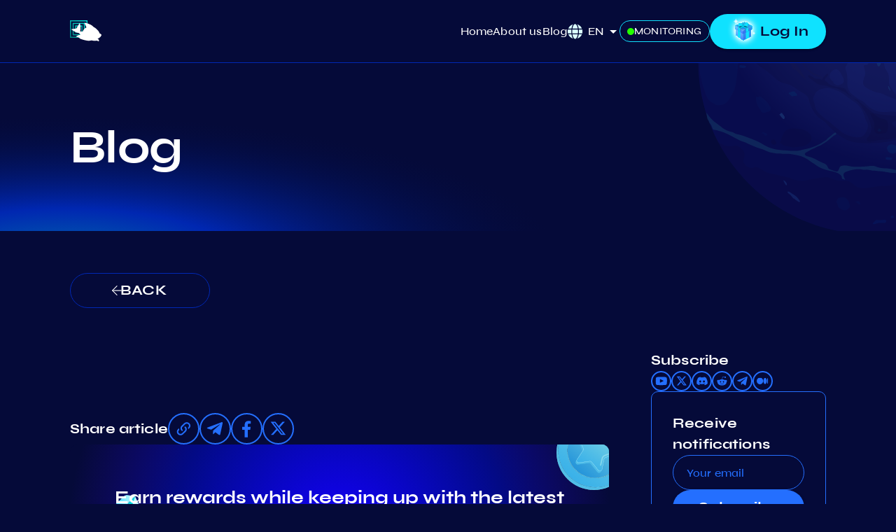

--- FILE ---
content_type: text/html; charset=utf-8
request_url: https://stakewolle.com/blog/article/certik_in_one_minute
body_size: 62937
content:
<!DOCTYPE html><html lang="en" prefix="og: http://ogp.me/ns#"><head title="Stakewolle"><meta charSet="utf-8"/><meta property="og:title" content="CertiK in one minute"/><meta property="og:type" content="article"/><meta property="og:url" content="https://stakewolle.com/blog/article/certik_in_one_minute"/><meta property="og:image" content="https://api.stakewolle.com/strapi/uploads/123_a3215ebf8e.png"/><meta property="og:image:width" content="2400"/><meta property="og:image:height" content="1350"/><meta property="og:site_name" content="Stakewolle. First validator with bonus program for delegators"/><meta name="twitter:card" content="summary_large_image"/><meta name="viewport" content="width=device-width, initial-scale=1"/><title>CertiK in one minute</title><meta name="description" content="CertiK in one minute"/><meta name="next-head-count" content="12"/><link rel="manifest" href="/manifest.json"/><link rel="icon" href="/favicon.svg"/><link rel="mask-icon" href="/favicon-safari.svg" color="#DAFFFE"/><link rel="apple-touch-icon" href="/apple-touch-icon.png"/><meta charSet="utf-8"/><link rel="preload" href="/_next/static/media/3f69592b2fe603c7.p.woff2" as="font" type="font/woff2" crossorigin="anonymous"/><link rel="preload" href="/_next/static/media/6325a8417175c41d.p.woff2" as="font" type="font/woff2" crossorigin="anonymous"/><link rel="preload" href="/_next/static/media/99b7f73d5af7c3e2.p.woff2" as="font" type="font/woff2" crossorigin="anonymous"/><link rel="preload" href="/_next/static/media/4f05ba3a6752a328.p.woff2" as="font" type="font/woff2" crossorigin="anonymous"/><link rel="preload" href="/_next/static/media/680a7121f7a85e3f.p.woff2" as="font" type="font/woff2" crossorigin="anonymous"/><link rel="preload" href="/_next/static/media/8a1d8947e5852e30.p.woff2" as="font" type="font/woff2" crossorigin="anonymous"/><link rel="preload" href="/_next/static/media/91753496ee5a432f.p.woff" as="font" type="font/woff" crossorigin="anonymous"/><link rel="preload" href="/_next/static/media/c2ec29d33c714699.p.woff" as="font" type="font/woff" crossorigin="anonymous"/><link rel="preload" href="/_next/static/css/679b724d59238a5a.css" as="style"/><link rel="stylesheet" href="/_next/static/css/679b724d59238a5a.css" data-n-g=""/><link rel="preload" href="/_next/static/css/bfbc09307378af05.css" as="style"/><link rel="stylesheet" href="/_next/static/css/bfbc09307378af05.css" data-n-p=""/><noscript data-n-css=""></noscript><script defer="" nomodule="" src="/_next/static/chunks/polyfills-c67a75d1b6f99dc8.js"></script><script src="/_next/static/chunks/webpack-ab9ac2916a600315.js" defer=""></script><script src="/_next/static/chunks/framework-ce84985cd166733a.js" defer=""></script><script src="/_next/static/chunks/main-e4b4abec6d615fca.js" defer=""></script><script src="/_next/static/chunks/pages/_app-0461ebda89f79e37.js" defer=""></script><script src="/_next/static/chunks/9788-51121581c23e130c.js" defer=""></script><script src="/_next/static/chunks/4594-5a05a6960542961f.js" defer=""></script><script src="/_next/static/chunks/7669-a02abb62f8fde30e.js" defer=""></script><script src="/_next/static/chunks/5798-57eff77c5b072c07.js" defer=""></script><script src="/_next/static/chunks/4386-816b7a60bc359d54.js" defer=""></script><script src="/_next/static/chunks/8052-8d8aff42c8c41f60.js" defer=""></script><script src="/_next/static/chunks/6871-ee89d8085cd3dc79.js" defer=""></script><script src="/_next/static/chunks/8768-1f95a0d2740a5604.js" defer=""></script><script src="/_next/static/chunks/3426-b9f0c7cd698cf544.js" defer=""></script><script src="/_next/static/chunks/9813-069f7bb660d09a80.js" defer=""></script><script src="/_next/static/chunks/pages/blog/article/%5BarticleId%5D-03e075aaf3af2c3c.js" defer=""></script><script src="/_next/static/ImOtnFPdMilU_pG-pqEqT/_buildManifest.js" defer=""></script><script src="/_next/static/ImOtnFPdMilU_pG-pqEqT/_ssgManifest.js" defer=""></script><style id="__jsx-3040499232">html{font-family:'__syneModified_a5c8d2', '__syneModified_Fallback_a5c8d2', syne,'__Syne_7e38b4', '__Syne_Fallback_7e38b4', montserrat,'__Montserrat_2921d0', '__Montserrat_Fallback_2921d0', montserrat}</style></head><body><div id="__next"><style data-emotion="css-global vkgvbj">html{-webkit-font-smoothing:antialiased;-moz-osx-font-smoothing:grayscale;box-sizing:border-box;-webkit-text-size-adjust:100%;}*,*::before,*::after{box-sizing:inherit;}strong,b{font-weight:700;}body{margin:0;color:rgba(0, 0, 0, 0.87);font-weight:500;font-family:'__syneModified_a5c8d2','__syneModified_Fallback_a5c8d2',syne,'__Syne_7e38b4','__Syne_Fallback_7e38b4',montserrat,'__Montserrat_2921d0','__Montserrat_Fallback_2921d0',montserrat;font-size:1rem;line-height:1.5;letter-spacing:0.00938em;background-color:#fff;}@media (min-width:0){body{font-size:16px;line-height:130%;}}@media (min-width:1565px){body{font-size:20px;line-height:150%;}}@media print{body{background-color:#fff;}}body::backdrop{background-color:#fff;}body{position:relative;font-family:'__syneModified_a5c8d2','__syneModified_Fallback_a5c8d2',syne,'__Syne_7e38b4','__Syne_Fallback_7e38b4',montserrat,'__Montserrat_2921d0','__Montserrat_Fallback_2921d0',montserrat;background-color:#050A39;}</style><style data-emotion="css 2byk1y">.css-2byk1y{position:-webkit-sticky;position:sticky;min-width:360px;display:-webkit-box;display:-webkit-flex;display:-ms-flexbox;display:flex;-webkit-align-items:center;-webkit-box-align:center;-ms-flex-align:center;align-items:center;-webkit-box-pack:justify;-webkit-justify-content:space-between;justify-content:space-between;background-color:#050A39;border-bottom:1px solid #0128B5;z-index:1310;}@media (min-width:0px){.css-2byk1y{top:0;height:60px;padding:0 20px;}}@media (min-width:768px){.css-2byk1y{height:80px;padding:0 30px;}}@media (min-width:1024px){.css-2byk1y{height:90px;padding:0 100px;}}@media (min-width:1920px){.css-2byk1y{height:90px;padding:0 196px;}}</style><header class="css-2byk1y"><style data-emotion="css 1id9c51">.css-1id9c51{display:-webkit-box;display:-webkit-flex;display:-ms-flexbox;display:flex;-webkit-text-decoration:none;text-decoration:none;color:#ffffff;}.css-1id9c51:hover{color:#246FFF;}</style><a class="css-1id9c51" href="/"><style data-emotion="css 1m9a5qd">.css-1m9a5qd{width:51px;height:31.008px;fill:none;}</style><style data-emotion="css ctx6i5">.css-ctx6i5{-webkit-user-select:none;-moz-user-select:none;-ms-user-select:none;user-select:none;width:1em;height:1em;display:inline-block;fill:currentColor;-webkit-flex-shrink:0;-ms-flex-negative:0;flex-shrink:0;-webkit-transition:fill 200ms cubic-bezier(0.4, 0, 0.2, 1) 0ms;transition:fill 200ms cubic-bezier(0.4, 0, 0.2, 1) 0ms;font-size:1.5rem;width:51px;height:31.008px;fill:none;}</style><svg class="MuiSvgIcon-root MuiSvgIcon-fontSizeMedium css-ctx6i5" focusable="false" aria-hidden="true" viewBox="0 0 51 31" fill="none"><g clip-path="url(#clip0_1332_75703)"><path fill-rule="evenodd" clip-rule="evenodd" d="M16.154 8.88468H8.88468V16.154H16.154V8.88468ZM7.26928 7.26928V17.7694H17.7694V7.26928H7.26928Z" fill="url(#paint0_linear_1332_75703)"></path><path fill-rule="evenodd" clip-rule="evenodd" d="M19.7886 5.25004H5.25004V19.7886H19.7886V5.25004ZM3.63464 3.63464V21.404H21.404V3.63464H3.63464Z" fill="url(#paint1_linear_1332_75703)"></path><path fill-rule="evenodd" clip-rule="evenodd" d="M23.4232 1.6154H1.6154V23.4232H23.4232V1.6154ZM0 0V25.0386H25.0386V0H0Z" fill="url(#paint2_linear_1332_75703)"></path><path d="M10.8163 17.7427C13.2721 17.957 14.5088 20.02 14.8203 21.0247H12.6848C10.7051 21.8061 7.29281 23.4226 9.48164 23.6369C12.2177 23.9049 13.6191 25.3784 14.2197 26.0482C14.8203 26.7181 21.1599 28.7275 25.8312 29.1963C27.4229 29.3561 29.0767 29.0959 30.7027 28.6648C32.2153 29.0192 35.6008 29.6215 37.0423 29.1963C38.4837 28.7711 40.0897 29.6443 40.7126 30.1341C41.113 29.9778 41.7936 29.3839 41.3132 28.2586C40.7126 26.852 39.6448 26.0482 39.1777 26.0482C42.6478 25.5794 44.7165 22.1634 44.9835 21.0917C45.197 20.2343 43.2929 19.1269 42.3141 18.6804C40.8727 14.0721 35.7966 10.5534 33.4387 9.3701C31.0363 6.15504 24.8302 4.23493 22.0274 3.67676C21.3156 3.58745 20.0121 3.5294 20.4925 4.01166C20.973 4.49392 22.6947 8.32074 23.4955 10.1739C19.4916 12.2503 18.4906 15.1304 18.2236 15.8672C18.0101 16.4566 15.6433 15.9342 14.4866 15.5993C15.8213 11.4733 14.6868 6.28962 13.9527 3.67739L9.08124 11.7144L1.60718 12.7861C3.65365 14.349 8.36053 17.5283 10.8163 17.7427Z" fill="#ffffff"></path></g><defs><linearGradient id="paint0_linear_1332_75703" x1="25.0386" y1="-1.49242e-06" x2="1.49242e-06" y2="25.0386" gradientUnits="userSpaceOnUse"><stop stop-color="#04E2DA"></stop><stop offset="1" stop-color="#00847F"></stop></linearGradient><linearGradient id="paint1_linear_1332_75703" x1="25.0386" y1="-1.49242e-06" x2="1.49242e-06" y2="25.0386" gradientUnits="userSpaceOnUse"><stop stop-color="#04E2DA"></stop><stop offset="1" stop-color="#00847F"></stop></linearGradient><linearGradient id="paint2_linear_1332_75703" x1="25.0386" y1="-1.49242e-06" x2="1.49242e-06" y2="25.0386" gradientUnits="userSpaceOnUse"><stop stop-color="#04E2DA"></stop><stop offset="1" stop-color="#00847F"></stop></linearGradient><clipPath id="clip0_1332_75703"><rect width="50.625" height="30.1159" fill="white"></rect></clipPath></defs></svg></a><style data-emotion="css 1qbpo0l">.css-1qbpo0l{width:auto;height:auto;}</style><nav class="css-1qbpo0l"><style data-emotion="css 15ocfsh">.css-15ocfsh{width:auto;height:auto;display:-webkit-box;display:-webkit-flex;display:-ms-flexbox;display:flex;-webkit-flex-direction:row;-ms-flex-direction:row;flex-direction:row;-webkit-box-pack:center;-ms-flex-pack:center;-webkit-justify-content:center;justify-content:center;-webkit-align-items:center;-webkit-box-align:center;-ms-flex-align:center;align-items:center;list-style:none;margin:0;padding:0;gap:10px;-webkit-box-flex-wrap:wrap;-webkit-flex-wrap:wrap;-ms-flex-wrap:wrap;flex-wrap:wrap;color:#ffffff;}</style><ul class="css-15ocfsh"><style data-emotion="css y6xcxs">.css-y6xcxs{width:auto;height:auto;margin:0;padding:0;}</style><li class="css-y6xcxs"><style data-emotion="css 1k0h1ah">.css-1k0h1ah{width:auto;height:31px;padding:0 10px;margin:0 0 0 -10px;-webkit-box-pack:center;-ms-flex-pack:center;-webkit-justify-content:center;justify-content:center;gap:10px;text-transform:none;border-radius:30px;color:#ffffff;}.css-1k0h1ah:hover{color:#050A39;}@media (hover: none){.css-1k0h1ah{color:#ffffff;}}.css-1k0h1ah.MuiButton-contained.Mui-disabled{background-color:#0128B5;}.css-1k0h1ah.MuiButton-outlined{border-color:#0FE2FF;}.css-1k0h1ah.MuiButton-outlined.Mui-disabled{color:#0128B5;border-color:#0128B5;}.css-1k0h1ah.MuiButton-outlinedPrimary{border-color:#0FE2FF;}.css-1k0h1ah.MuiButton-outlinedPrimary.Mui-disabled{color:#0128B5;border-color:#0128B5;}.css-1k0h1ah.MuiButton-outlinedPrimary:hover{border-color:#0FE2FF;background-color:#0FE2FF;}@media (hover: none){.css-1k0h1ah.MuiButton-outlinedPrimary:hover{background-color:transparent;border-color:#0FE2FF;color:#ffffff;}}.css-1k0h1ah .MuiButton-startIcon{margin:0;}.css-1k0h1ah .MuiButton-endIcon{margin:0;}</style><style data-emotion="css 1h8xufk">.css-1h8xufk{font-family:'__syneModified_a5c8d2','__syneModified_Fallback_a5c8d2',syne,'__Syne_7e38b4','__Syne_Fallback_7e38b4',montserrat,'__Montserrat_2921d0','__Montserrat_Fallback_2921d0',montserrat;font-weight:500;font-size:0.875rem;line-height:1.75;letter-spacing:0.02857em;text-transform:uppercase;min-width:64px;padding:5px 15px;border-radius:20px;-webkit-transition:background-color 250ms cubic-bezier(0.4, 0, 0.2, 1) 0ms,box-shadow 250ms cubic-bezier(0.4, 0, 0.2, 1) 0ms,border-color 250ms cubic-bezier(0.4, 0, 0.2, 1) 0ms,color 250ms cubic-bezier(0.4, 0, 0.2, 1) 0ms;transition:background-color 250ms cubic-bezier(0.4, 0, 0.2, 1) 0ms,box-shadow 250ms cubic-bezier(0.4, 0, 0.2, 1) 0ms,border-color 250ms cubic-bezier(0.4, 0, 0.2, 1) 0ms,color 250ms cubic-bezier(0.4, 0, 0.2, 1) 0ms;border:1px solid rgba(36, 111, 255, 0.5);color:#246FFF;width:auto;height:31px;padding:0 10px;margin:0 0 0 -10px;-webkit-box-pack:center;-ms-flex-pack:center;-webkit-justify-content:center;justify-content:center;gap:10px;text-transform:none;border-radius:30px;color:#ffffff;}.css-1h8xufk:hover{-webkit-text-decoration:none;text-decoration:none;background-color:rgba(36, 111, 255, 0.04);border:1px solid #246FFF;}@media (hover: none){.css-1h8xufk:hover{background-color:transparent;}}.css-1h8xufk.Mui-disabled{color:#246FFF;border:1px solid #050A39;}.css-1h8xufk:hover{color:#050A39;}@media (hover: none){.css-1h8xufk{color:#ffffff;}}.css-1h8xufk.MuiButton-contained.Mui-disabled{background-color:#0128B5;}.css-1h8xufk.MuiButton-outlined{border-color:#0FE2FF;}.css-1h8xufk.MuiButton-outlined.Mui-disabled{color:#0128B5;border-color:#0128B5;}.css-1h8xufk.MuiButton-outlinedPrimary{border-color:#0FE2FF;}.css-1h8xufk.MuiButton-outlinedPrimary.Mui-disabled{color:#0128B5;border-color:#0128B5;}.css-1h8xufk.MuiButton-outlinedPrimary:hover{border-color:#0FE2FF;background-color:#0FE2FF;}@media (hover: none){.css-1h8xufk.MuiButton-outlinedPrimary:hover{background-color:transparent;border-color:#0FE2FF;color:#ffffff;}}.css-1h8xufk .MuiButton-startIcon{margin:0;}.css-1h8xufk .MuiButton-endIcon{margin:0;}</style><style data-emotion="css 1f8ou6h">.css-1f8ou6h{display:-webkit-inline-box;display:-webkit-inline-flex;display:-ms-inline-flexbox;display:inline-flex;-webkit-align-items:center;-webkit-box-align:center;-ms-flex-align:center;align-items:center;-webkit-box-pack:center;-ms-flex-pack:center;-webkit-justify-content:center;justify-content:center;position:relative;box-sizing:border-box;-webkit-tap-highlight-color:transparent;background-color:transparent;outline:0;border:0;margin:0;border-radius:0;padding:0;cursor:pointer;-webkit-user-select:none;-moz-user-select:none;-ms-user-select:none;user-select:none;vertical-align:middle;-moz-appearance:none;-webkit-appearance:none;-webkit-text-decoration:none;text-decoration:none;color:inherit;font-family:'__syneModified_a5c8d2','__syneModified_Fallback_a5c8d2',syne,'__Syne_7e38b4','__Syne_Fallback_7e38b4',montserrat,'__Montserrat_2921d0','__Montserrat_Fallback_2921d0',montserrat;font-weight:500;font-size:0.875rem;line-height:1.75;letter-spacing:0.02857em;text-transform:uppercase;min-width:64px;padding:5px 15px;border-radius:20px;-webkit-transition:background-color 250ms cubic-bezier(0.4, 0, 0.2, 1) 0ms,box-shadow 250ms cubic-bezier(0.4, 0, 0.2, 1) 0ms,border-color 250ms cubic-bezier(0.4, 0, 0.2, 1) 0ms,color 250ms cubic-bezier(0.4, 0, 0.2, 1) 0ms;transition:background-color 250ms cubic-bezier(0.4, 0, 0.2, 1) 0ms,box-shadow 250ms cubic-bezier(0.4, 0, 0.2, 1) 0ms,border-color 250ms cubic-bezier(0.4, 0, 0.2, 1) 0ms,color 250ms cubic-bezier(0.4, 0, 0.2, 1) 0ms;border:1px solid rgba(36, 111, 255, 0.5);color:#246FFF;width:auto;height:31px;padding:0 10px;margin:0 0 0 -10px;-webkit-box-pack:center;-ms-flex-pack:center;-webkit-justify-content:center;justify-content:center;gap:10px;text-transform:none;border-radius:30px;color:#ffffff;}.css-1f8ou6h::-moz-focus-inner{border-style:none;}.css-1f8ou6h.Mui-disabled{pointer-events:none;cursor:default;}@media print{.css-1f8ou6h{-webkit-print-color-adjust:exact;color-adjust:exact;}}.css-1f8ou6h:hover{-webkit-text-decoration:none;text-decoration:none;background-color:rgba(36, 111, 255, 0.04);border:1px solid #246FFF;}@media (hover: none){.css-1f8ou6h:hover{background-color:transparent;}}.css-1f8ou6h.Mui-disabled{color:#246FFF;border:1px solid #050A39;}.css-1f8ou6h:hover{color:#050A39;}@media (hover: none){.css-1f8ou6h{color:#ffffff;}}.css-1f8ou6h.MuiButton-contained.Mui-disabled{background-color:#0128B5;}.css-1f8ou6h.MuiButton-outlined{border-color:#0FE2FF;}.css-1f8ou6h.MuiButton-outlined.Mui-disabled{color:#0128B5;border-color:#0128B5;}.css-1f8ou6h.MuiButton-outlinedPrimary{border-color:#0FE2FF;}.css-1f8ou6h.MuiButton-outlinedPrimary.Mui-disabled{color:#0128B5;border-color:#0128B5;}.css-1f8ou6h.MuiButton-outlinedPrimary:hover{border-color:#0FE2FF;background-color:#0FE2FF;}@media (hover: none){.css-1f8ou6h.MuiButton-outlinedPrimary:hover{background-color:transparent;border-color:#0FE2FF;color:#ffffff;}}.css-1f8ou6h .MuiButton-startIcon{margin:0;}.css-1f8ou6h .MuiButton-endIcon{margin:0;}</style><a class="MuiButtonBase-root MuiButton-root MuiButton-outlined MuiButton-outlinedPrimary MuiButton-sizeMedium MuiButton-outlinedSizeMedium MuiButton-root MuiButton-outlined MuiButton-outlinedPrimary MuiButton-sizeMedium MuiButton-outlinedSizeMedium css-1f8ou6h" tabindex="0" type="button" href="/monitor"><style data-emotion="css 6xugel">.css-6xugel{display:inherit;margin-right:8px;margin-left:-4px;}.css-6xugel>*:nth-of-type(1){font-size:20px;}</style><span class="MuiButton-startIcon MuiButton-iconSizeMedium css-6xugel"><style data-emotion="css 1bffxj9">.css-1bffxj9{width:10px;height:10px;padding:0;margin:0;display:-webkit-box;display:-webkit-flex;display:-ms-flexbox;display:flex;-webkit-align-items:center;-webkit-box-align:center;-ms-flex-align:center;align-items:center;-webkit-box-pack:justify;-webkit-justify-content:space-between;justify-content:space-between;border-radius:50%;color:#ffffff;border-color:transparent;background-color:#24FF00;}</style><style data-emotion="css 1gooque">.css-1gooque{width:10px;height:10px;padding:0;margin:0;display:-webkit-box;display:-webkit-flex;display:-ms-flexbox;display:flex;-webkit-align-items:center;-webkit-box-align:center;-ms-flex-align:center;align-items:center;-webkit-box-pack:justify;-webkit-justify-content:space-between;justify-content:space-between;border-radius:50%;color:#ffffff;border-color:transparent;background-color:#24FF00;}</style><div class="MuiBox-root css-1gooque"></div></span><style data-emotion="css 7ufwgl">.css-7ufwgl{width:auto;margin:0;text-align:left;-webkit-order:0;-ms-flex-order:0;order:0;overflow:visible;word-break:normal;white-space:normal;text-overflow:ellipsis;overflow-wrap:break-word;}</style><style data-emotion="css xmjo1w">.css-xmjo1w{margin:0;font-family:'__syneModified_a5c8d2','__syneModified_Fallback_a5c8d2',syne,'__Syne_7e38b4','__Syne_Fallback_7e38b4',montserrat,'__Montserrat_2921d0','__Montserrat_Fallback_2921d0',montserrat;font-weight:500;font-size:14px;line-height:130%;color:currentColor;width:auto;margin:0;text-align:left;-webkit-order:0;-ms-flex-order:0;order:0;overflow:visible;word-break:normal;white-space:normal;text-overflow:ellipsis;overflow-wrap:break-word;}</style><span class="MuiTypography-root MuiTypography-button14m css-xmjo1w">MONITORING</span></a></li><li class="css-y6xcxs"><style data-emotion="css 1ggyww9">.css-1ggyww9{width:auto;height:auto;padding:0;margin:0 -10px 0 0;display:-webkit-box;display:-webkit-flex;display:-ms-flexbox;display:flex;-webkit-align-items:center;-webkit-box-align:center;-ms-flex-align:center;align-items:center;-webkit-box-pack:justify;-webkit-justify-content:space-between;justify-content:space-between;color:#ffffff;border-color:transparent;background-color:transparent;}</style><style data-emotion="css 1ys0hlh">.css-1ys0hlh{width:auto;height:auto;padding:0;margin:0 -10px 0 0;display:-webkit-box;display:-webkit-flex;display:-ms-flexbox;display:flex;-webkit-align-items:center;-webkit-box-align:center;-ms-flex-align:center;align-items:center;-webkit-box-pack:justify;-webkit-justify-content:space-between;justify-content:space-between;color:#ffffff;border-color:transparent;background-color:transparent;}</style><div class="MuiBox-root css-1ys0hlh"><style data-emotion="css 13sljp9">.css-13sljp9{display:-webkit-inline-box;display:-webkit-inline-flex;display:-ms-inline-flexbox;display:inline-flex;-webkit-flex-direction:column;-ms-flex-direction:column;flex-direction:column;position:relative;min-width:0;padding:0;margin:0;border:0;vertical-align:top;}</style><div class="MuiFormControl-root css-13sljp9"><style data-emotion="css pwnvic">.css-pwnvic{width:auto;height:50px;padding:0;text-transform:none;}.css-pwnvic .MuiOutlinedInput-input{padding-top:0;padding-bottom:0;display:-webkit-box;display:-webkit-flex;display:-ms-flexbox;display:flex;-webkit-align-items:center;-webkit-box-align:center;-ms-flex-align:center;align-items:center;}.css-pwnvic fieldset{border:none;}.css-pwnvic .MuiOutlinedInput-notchedOutline{padding:0;}.css-pwnvic .MuiSvgIcon-root{color:white;}</style><style data-emotion="css 7atsjc">.css-7atsjc{width:auto;height:50px;padding:0;text-transform:none;}.css-7atsjc .MuiOutlinedInput-input{padding-top:0;padding-bottom:0;display:-webkit-box;display:-webkit-flex;display:-ms-flexbox;display:flex;-webkit-align-items:center;-webkit-box-align:center;-ms-flex-align:center;align-items:center;}.css-7atsjc fieldset{border:none;}.css-7atsjc .MuiOutlinedInput-notchedOutline{padding:0;}.css-7atsjc .MuiSvgIcon-root{color:white;}</style><style data-emotion="css-global 1prfaxn">@-webkit-keyframes mui-auto-fill{from{display:block;}}@keyframes mui-auto-fill{from{display:block;}}@-webkit-keyframes mui-auto-fill-cancel{from{display:block;}}@keyframes mui-auto-fill-cancel{from{display:block;}}</style><style data-emotion="css 1r6dsg">.css-1r6dsg{font-weight:500;font-family:'__syneModified_a5c8d2','__syneModified_Fallback_a5c8d2',syne,'__Syne_7e38b4','__Syne_Fallback_7e38b4',montserrat,'__Montserrat_2921d0','__Montserrat_Fallback_2921d0',montserrat;font-size:1rem;line-height:1.4375em;letter-spacing:0.00938em;color:rgba(0, 0, 0, 0.87);box-sizing:border-box;position:relative;cursor:text;display:-webkit-inline-box;display:-webkit-inline-flex;display:-ms-inline-flexbox;display:inline-flex;-webkit-align-items:center;-webkit-box-align:center;-ms-flex-align:center;align-items:center;font-family:'__syneModified_a5c8d2','__syneModified_Fallback_a5c8d2',syne,'__Syne_7e38b4','__Syne_Fallback_7e38b4',montserrat,'__Montserrat_2921d0','__Montserrat_Fallback_2921d0',montserrat;position:relative;border-radius:20px;padding-left:14px;font-family:'__syneModified_a5c8d2','__syneModified_Fallback_a5c8d2',syne,'__Syne_7e38b4','__Syne_Fallback_7e38b4',montserrat,'__Montserrat_2921d0','__Montserrat_Fallback_2921d0',montserrat;width:auto;height:50px;padding:0;text-transform:none;}@media (min-width:0){.css-1r6dsg{font-size:16px;line-height:130%;}}@media (min-width:1565px){.css-1r6dsg{font-size:20px;line-height:150%;}}.css-1r6dsg.Mui-disabled{color:rgba(0, 0, 0, 0.38);cursor:default;}.css-1r6dsg:hover .MuiOutlinedInput-notchedOutline{border-color:rgba(0, 0, 0, 0.87);}@media (hover: none){.css-1r6dsg:hover .MuiOutlinedInput-notchedOutline{border-color:rgba(0, 0, 0, 0.23);}}.css-1r6dsg.Mui-focused .MuiOutlinedInput-notchedOutline{border-color:#246FFF;border-width:2px;}.css-1r6dsg.Mui-error .MuiOutlinedInput-notchedOutline{border-color:#C957FF;}.css-1r6dsg.Mui-disabled .MuiOutlinedInput-notchedOutline{border-color:#246FFF;}.css-1r6dsg .MuiOutlinedInput-input{padding-top:0;padding-bottom:0;display:-webkit-box;display:-webkit-flex;display:-ms-flexbox;display:flex;-webkit-align-items:center;-webkit-box-align:center;-ms-flex-align:center;align-items:center;}.css-1r6dsg fieldset{border:none;}.css-1r6dsg .MuiOutlinedInput-notchedOutline{padding:0;}.css-1r6dsg .MuiSvgIcon-root{color:white;}</style><div list="EN,RU,DE,FR,ES,ID,IT,JA,KO,PT,TR,ZH" class="MuiInputBase-root MuiOutlinedInput-root MuiInputBase-colorPrimary MuiInputBase-formControl MuiInputBase-adornedStart css-1r6dsg"><style data-emotion="css e4hhgj">.css-e4hhgj{width:22px;height:22px;fill:none;margin-right:7px;}</style><style data-emotion="css qew23u">.css-qew23u{-webkit-user-select:none;-moz-user-select:none;-ms-user-select:none;user-select:none;width:1em;height:1em;display:inline-block;fill:currentColor;-webkit-flex-shrink:0;-ms-flex-negative:0;flex-shrink:0;-webkit-transition:fill 200ms cubic-bezier(0.4, 0, 0.2, 1) 0ms;transition:fill 200ms cubic-bezier(0.4, 0, 0.2, 1) 0ms;font-size:1.5rem;width:22px;height:22px;fill:none;margin-right:7px;}</style><svg class="MuiSvgIcon-root MuiSvgIcon-fontSizeMedium css-qew23u" focusable="false" aria-hidden="true" viewBox="0 0 22 22" width="22" height="22" fill="none"><g clip-path="url(#clip0_3251_80843)"><path d="M14.3779 6.83643C13.7584 3.02083 12.2971 0.341797 10.5965 0.341797C8.89594 0.341797 7.43465 3.02083 6.8151 6.83643H14.3779ZM6.49464 10.9383C6.49464 11.8869 6.54591 12.797 6.63564 13.6729H14.5531C14.6428 12.797 14.6941 11.8869 14.6941 10.9383C14.6941 9.98975 14.6428 9.07965 14.5531 8.20373H6.63564C6.54591 9.07965 6.49464 9.98975 6.49464 10.9383ZM20.3684 6.83643C19.1464 3.93521 16.6724 1.692 13.6174 0.786167C14.6599 2.23037 15.3778 4.40522 15.7538 6.83643H20.3684ZM7.57138 0.786167C4.52061 1.692 2.04239 3.93521 0.824648 6.83643H5.43926C5.81099 4.40522 6.52882 2.23037 7.57138 0.786167ZM20.8256 8.20373H15.9247C16.0144 9.10101 16.0657 10.0197 16.0657 10.9383C16.0657 11.857 16.0144 12.7756 15.9247 13.6729H20.8213C21.0563 12.797 21.1888 11.8869 21.1888 10.9383C21.1888 9.98975 21.0563 9.07965 20.8256 8.20373ZM5.12735 10.9383C5.12735 10.0197 5.17862 9.10101 5.26835 8.20373H0.36746C0.136729 9.07965 0 9.98975 0 10.9383C0 11.8869 0.136729 12.797 0.36746 13.6729H5.26407C5.17862 12.7756 5.12735 11.857 5.12735 10.9383ZM6.8151 15.0402C7.43465 18.8558 8.89594 21.5348 10.5965 21.5348C12.2971 21.5348 13.7584 18.8558 14.3779 15.0402H6.8151ZM13.6216 21.0905C16.6724 20.1846 19.1506 17.9414 20.3727 15.0402H15.758C15.382 17.4714 14.6642 19.6462 13.6216 21.0905ZM0.824648 15.0402C2.04667 17.9414 4.52061 20.1846 7.57565 21.0905C6.53309 19.6462 5.81526 17.4714 5.43926 15.0402H0.824648Z" fill="#DAFFFE"></path></g><defs><clipPath id="clip0_3251_80843"><rect width="21.193" height="21.8767" fill="white"></rect></clipPath></defs></svg><style data-emotion="css fbgnss">.css-fbgnss{font:inherit;letter-spacing:inherit;color:currentColor;padding:4px 0 5px;border:0;box-sizing:content-box;background:none;height:1.4375em;margin:0;-webkit-tap-highlight-color:transparent;display:block;min-width:0;width:100%;-webkit-animation-name:mui-auto-fill-cancel;animation-name:mui-auto-fill-cancel;-webkit-animation-duration:10ms;animation-duration:10ms;padding:16.5px 14px;padding-left:0;}.css-fbgnss::-webkit-input-placeholder{color:currentColor;opacity:0.42;-webkit-transition:opacity 200ms cubic-bezier(0.4, 0, 0.2, 1) 0ms;transition:opacity 200ms cubic-bezier(0.4, 0, 0.2, 1) 0ms;}.css-fbgnss::-moz-placeholder{color:currentColor;opacity:0.42;-webkit-transition:opacity 200ms cubic-bezier(0.4, 0, 0.2, 1) 0ms;transition:opacity 200ms cubic-bezier(0.4, 0, 0.2, 1) 0ms;}.css-fbgnss:-ms-input-placeholder{color:currentColor;opacity:0.42;-webkit-transition:opacity 200ms cubic-bezier(0.4, 0, 0.2, 1) 0ms;transition:opacity 200ms cubic-bezier(0.4, 0, 0.2, 1) 0ms;}.css-fbgnss::-ms-input-placeholder{color:currentColor;opacity:0.42;-webkit-transition:opacity 200ms cubic-bezier(0.4, 0, 0.2, 1) 0ms;transition:opacity 200ms cubic-bezier(0.4, 0, 0.2, 1) 0ms;}.css-fbgnss:focus{outline:0;}.css-fbgnss:invalid{box-shadow:none;}.css-fbgnss::-webkit-search-decoration{-webkit-appearance:none;}label[data-shrink=false]+.MuiInputBase-formControl .css-fbgnss::-webkit-input-placeholder{opacity:0!important;}label[data-shrink=false]+.MuiInputBase-formControl .css-fbgnss::-moz-placeholder{opacity:0!important;}label[data-shrink=false]+.MuiInputBase-formControl .css-fbgnss:-ms-input-placeholder{opacity:0!important;}label[data-shrink=false]+.MuiInputBase-formControl .css-fbgnss::-ms-input-placeholder{opacity:0!important;}label[data-shrink=false]+.MuiInputBase-formControl .css-fbgnss:focus::-webkit-input-placeholder{opacity:0.42;}label[data-shrink=false]+.MuiInputBase-formControl .css-fbgnss:focus::-moz-placeholder{opacity:0.42;}label[data-shrink=false]+.MuiInputBase-formControl .css-fbgnss:focus:-ms-input-placeholder{opacity:0.42;}label[data-shrink=false]+.MuiInputBase-formControl .css-fbgnss:focus::-ms-input-placeholder{opacity:0.42;}.css-fbgnss.Mui-disabled{opacity:1;-webkit-text-fill-color:rgba(0, 0, 0, 0.38);}.css-fbgnss:-webkit-autofill{-webkit-animation-duration:5000s;animation-duration:5000s;-webkit-animation-name:mui-auto-fill;animation-name:mui-auto-fill;}.css-fbgnss:-webkit-autofill{border-radius:inherit;}</style><style data-emotion="css rjn4do">.css-rjn4do{-moz-appearance:none;-webkit-appearance:none;-webkit-user-select:none;-moz-user-select:none;-ms-user-select:none;user-select:none;border-radius:20px;cursor:pointer;font:inherit;letter-spacing:inherit;color:currentColor;padding:4px 0 5px;border:0;box-sizing:content-box;background:none;height:1.4375em;margin:0;-webkit-tap-highlight-color:transparent;display:block;min-width:0;width:100%;-webkit-animation-name:mui-auto-fill-cancel;animation-name:mui-auto-fill-cancel;-webkit-animation-duration:10ms;animation-duration:10ms;padding:16.5px 14px;padding-left:0;}.css-rjn4do:focus{border-radius:20px;}.css-rjn4do::-ms-expand{display:none;}.css-rjn4do.Mui-disabled{cursor:default;}.css-rjn4do[multiple]{height:auto;}.css-rjn4do:not([multiple]) option,.css-rjn4do:not([multiple]) optgroup{background-color:#fff;}.css-rjn4do.css-rjn4do.css-rjn4do{padding-right:32px;}.css-rjn4do.MuiSelect-select{height:auto;min-height:1.4375em;text-overflow:ellipsis;white-space:nowrap;overflow:hidden;}.css-rjn4do::-webkit-input-placeholder{color:currentColor;opacity:0.42;-webkit-transition:opacity 200ms cubic-bezier(0.4, 0, 0.2, 1) 0ms;transition:opacity 200ms cubic-bezier(0.4, 0, 0.2, 1) 0ms;}.css-rjn4do::-moz-placeholder{color:currentColor;opacity:0.42;-webkit-transition:opacity 200ms cubic-bezier(0.4, 0, 0.2, 1) 0ms;transition:opacity 200ms cubic-bezier(0.4, 0, 0.2, 1) 0ms;}.css-rjn4do:-ms-input-placeholder{color:currentColor;opacity:0.42;-webkit-transition:opacity 200ms cubic-bezier(0.4, 0, 0.2, 1) 0ms;transition:opacity 200ms cubic-bezier(0.4, 0, 0.2, 1) 0ms;}.css-rjn4do::-ms-input-placeholder{color:currentColor;opacity:0.42;-webkit-transition:opacity 200ms cubic-bezier(0.4, 0, 0.2, 1) 0ms;transition:opacity 200ms cubic-bezier(0.4, 0, 0.2, 1) 0ms;}.css-rjn4do:focus{outline:0;}.css-rjn4do:invalid{box-shadow:none;}.css-rjn4do::-webkit-search-decoration{-webkit-appearance:none;}label[data-shrink=false]+.MuiInputBase-formControl .css-rjn4do::-webkit-input-placeholder{opacity:0!important;}label[data-shrink=false]+.MuiInputBase-formControl .css-rjn4do::-moz-placeholder{opacity:0!important;}label[data-shrink=false]+.MuiInputBase-formControl .css-rjn4do:-ms-input-placeholder{opacity:0!important;}label[data-shrink=false]+.MuiInputBase-formControl .css-rjn4do::-ms-input-placeholder{opacity:0!important;}label[data-shrink=false]+.MuiInputBase-formControl .css-rjn4do:focus::-webkit-input-placeholder{opacity:0.42;}label[data-shrink=false]+.MuiInputBase-formControl .css-rjn4do:focus::-moz-placeholder{opacity:0.42;}label[data-shrink=false]+.MuiInputBase-formControl .css-rjn4do:focus:-ms-input-placeholder{opacity:0.42;}label[data-shrink=false]+.MuiInputBase-formControl .css-rjn4do:focus::-ms-input-placeholder{opacity:0.42;}.css-rjn4do.Mui-disabled{opacity:1;-webkit-text-fill-color:rgba(0, 0, 0, 0.38);}.css-rjn4do:-webkit-autofill{-webkit-animation-duration:5000s;animation-duration:5000s;-webkit-animation-name:mui-auto-fill;animation-name:mui-auto-fill;}.css-rjn4do:-webkit-autofill{border-radius:inherit;}</style><div tabindex="0" role="button" aria-expanded="false" aria-haspopup="listbox" class="MuiSelect-select MuiSelect-outlined MuiInputBase-input MuiOutlinedInput-input MuiInputBase-inputAdornedStart css-rjn4do"><style data-emotion="css em5skm">.css-em5skm{margin:0;text-align:center;-webkit-order:0;-ms-flex-order:0;order:0;overflow:visible;word-break:normal;white-space:normal;text-overflow:ellipsis;}</style><style data-emotion="css 1gmd67q">.css-1gmd67q{margin:0;font-weight:500;font-size:16px;line-height:130%;font-family:'__syneModified_a5c8d2','__syneModified_Fallback_a5c8d2',syne,'__Syne_7e38b4','__Syne_Fallback_7e38b4',montserrat,'__Montserrat_2921d0','__Montserrat_Fallback_2921d0',montserrat;letter-spacing:0.01071em;color:#ffffff;margin:0;text-align:center;-webkit-order:0;-ms-flex-order:0;order:0;overflow:visible;word-break:normal;white-space:normal;text-overflow:ellipsis;}</style><span class="MuiTypography-root MuiTypography-body2 css-1gmd67q">EN</span></div><style data-emotion="css 1k3x8v3">.css-1k3x8v3{bottom:0;left:0;position:absolute;opacity:0;pointer-events:none;width:100%;box-sizing:border-box;}</style><input aria-hidden="true" tabindex="-1" class="MuiSelect-nativeInput css-1k3x8v3" id="selectLanguage" value="EN"/><style data-emotion="css zr1m0w">.css-zr1m0w{position:absolute;right:7px;top:calc(50% - .5em);pointer-events:none;color:rgba(0, 0, 0, 0.54);}.css-zr1m0w.Mui-disabled{color:#246FFF;}</style><style data-emotion="css 11hw098">.css-11hw098{-webkit-user-select:none;-moz-user-select:none;-ms-user-select:none;user-select:none;width:1em;height:1em;display:inline-block;fill:currentColor;-webkit-flex-shrink:0;-ms-flex-negative:0;flex-shrink:0;-webkit-transition:fill 200ms cubic-bezier(0.4, 0, 0.2, 1) 0ms;transition:fill 200ms cubic-bezier(0.4, 0, 0.2, 1) 0ms;font-size:1.5rem;position:absolute;right:7px;top:calc(50% - .5em);pointer-events:none;color:rgba(0, 0, 0, 0.54);}.css-11hw098.Mui-disabled{color:#246FFF;}</style><svg class="MuiSvgIcon-root MuiSvgIcon-fontSizeMedium MuiSelect-icon MuiSelect-iconOutlined css-11hw098" focusable="false" aria-hidden="true" viewBox="0 0 24 24" data-testid="ArrowDropDownIcon"><path d="M7 10l5 5 5-5z"></path></svg><style data-emotion="css 1dvc749">.css-1dvc749{z-index:1320;}</style><style data-emotion="css 1s3l6ww">.css-1s3l6ww{z-index:1320;}</style><style data-emotion="css 19w1uun">.css-19w1uun{border-color:rgba(0, 0, 0, 0.23);}</style><style data-emotion="css igs3ac">.css-igs3ac{text-align:left;position:absolute;bottom:0;right:0;top:-5px;left:0;margin:0;padding:0 8px;pointer-events:none;border-radius:inherit;border-style:solid;border-width:1px;overflow:hidden;min-width:0%;border-color:rgba(0, 0, 0, 0.23);}</style><fieldset aria-hidden="true" class="MuiOutlinedInput-notchedOutline css-igs3ac"><style data-emotion="css ihdtdm">.css-ihdtdm{float:unset;width:auto;overflow:hidden;padding:0;line-height:11px;-webkit-transition:width 150ms cubic-bezier(0.0, 0, 0.2, 1) 0ms;transition:width 150ms cubic-bezier(0.0, 0, 0.2, 1) 0ms;}</style><legend class="css-ihdtdm"><span class="notranslate">​</span></legend></fieldset></div></div></div></li><li class="css-y6xcxs"><style data-emotion="css ph4r1v">.css-ph4r1v{width:-webkit-fit-content;width:-moz-fit-content;width:fit-content;padding:0;position:relative;color:#ffffff;}</style><style data-emotion="css dt40at">.css-dt40at{text-align:center;-webkit-flex:0 0 auto;-ms-flex:0 0 auto;flex:0 0 auto;font-size:1.5rem;padding:8px;border-radius:50%;overflow:visible;color:rgba(0, 0, 0, 0.54);-webkit-transition:background-color 150ms cubic-bezier(0.4, 0, 0.2, 1) 0ms;transition:background-color 150ms cubic-bezier(0.4, 0, 0.2, 1) 0ms;width:-webkit-fit-content;width:-moz-fit-content;width:fit-content;padding:0;position:relative;color:#ffffff;}.css-dt40at:hover{background-color:rgba(0, 0, 0, 0.04);}@media (hover: none){.css-dt40at:hover{background-color:transparent;}}.css-dt40at.Mui-disabled{background-color:transparent;color:#246FFF;}</style><style data-emotion="css 106ilo5">.css-106ilo5{display:-webkit-inline-box;display:-webkit-inline-flex;display:-ms-inline-flexbox;display:inline-flex;-webkit-align-items:center;-webkit-box-align:center;-ms-flex-align:center;align-items:center;-webkit-box-pack:center;-ms-flex-pack:center;-webkit-justify-content:center;justify-content:center;position:relative;box-sizing:border-box;-webkit-tap-highlight-color:transparent;background-color:transparent;outline:0;border:0;margin:0;border-radius:0;padding:0;cursor:pointer;-webkit-user-select:none;-moz-user-select:none;-ms-user-select:none;user-select:none;vertical-align:middle;-moz-appearance:none;-webkit-appearance:none;-webkit-text-decoration:none;text-decoration:none;color:inherit;text-align:center;-webkit-flex:0 0 auto;-ms-flex:0 0 auto;flex:0 0 auto;font-size:1.5rem;padding:8px;border-radius:50%;overflow:visible;color:rgba(0, 0, 0, 0.54);-webkit-transition:background-color 150ms cubic-bezier(0.4, 0, 0.2, 1) 0ms;transition:background-color 150ms cubic-bezier(0.4, 0, 0.2, 1) 0ms;width:-webkit-fit-content;width:-moz-fit-content;width:fit-content;padding:0;position:relative;color:#ffffff;}.css-106ilo5::-moz-focus-inner{border-style:none;}.css-106ilo5.Mui-disabled{pointer-events:none;cursor:default;}@media print{.css-106ilo5{-webkit-print-color-adjust:exact;color-adjust:exact;}}.css-106ilo5:hover{background-color:rgba(0, 0, 0, 0.04);}@media (hover: none){.css-106ilo5:hover{background-color:transparent;}}.css-106ilo5.Mui-disabled{background-color:transparent;color:#246FFF;}</style><button class="MuiButtonBase-root MuiIconButton-root MuiIconButton-sizeMedium css-106ilo5" tabindex="0" type="button"><style data-emotion="css vubbuv">.css-vubbuv{-webkit-user-select:none;-moz-user-select:none;-ms-user-select:none;user-select:none;width:1em;height:1em;display:inline-block;fill:currentColor;-webkit-flex-shrink:0;-ms-flex-negative:0;flex-shrink:0;-webkit-transition:fill 200ms cubic-bezier(0.4, 0, 0.2, 1) 0ms;transition:fill 200ms cubic-bezier(0.4, 0, 0.2, 1) 0ms;font-size:1.5rem;}</style><svg class="MuiSvgIcon-root MuiSvgIcon-fontSizeMedium css-vubbuv" focusable="false" aria-hidden="true" viewBox="0 0 24 24" data-testid="MenuIcon"><path d="M3 18h18v-2H3v2zm0-5h18v-2H3v2zm0-7v2h18V6H3z"></path></svg></button></li></ul></nav></header><style data-emotion="css zov9as">.css-zov9as.MuiPopover-root{top:60px;}.css-zov9as .MuiPaper-root.MuiPopover-paper{position:static;border-radius:0;max-width:100%;max-height:100%;}</style><style data-emotion="css ter0xd">.css-ter0xd.MuiPopover-root{top:60px;}.css-ter0xd .MuiPaper-root.MuiPopover-paper{position:static;border-radius:0;max-width:100%;max-height:100%;}</style><style data-emotion="css l264tw">.css-l264tw{min-width:360px;display:-webkit-box;display:-webkit-flex;display:-ms-flexbox;display:flex;-webkit-flex-direction:column;-ms-flex-direction:column;flex-direction:column;margin:0 auto;background-color:#050A39;}</style><main class="css-l264tw"><style data-emotion="css engew9">.css-engew9{display:-webkit-box;display:-webkit-flex;display:-ms-flexbox;display:flex;-webkit-align-items:flex-end;-webkit-box-align:flex-end;-ms-flex-align:flex-end;align-items:flex-end;-webkit-box-pack:justify;-webkit-justify-content:space-between;justify-content:space-between;-webkit-box-flex-wrap:wrap;-webkit-flex-wrap:wrap;-ms-flex-wrap:wrap;flex-wrap:wrap;gap:30px;background-color:#050A39;background-repeat:no-repeat;-webkit-background-size:1920px auto;background-size:1920px auto;background-image:url(/blog/blog.svg);}@media (min-width:0px){.css-engew9{height:148px;padding:60px 20px;-webkit-background-position:-200px 100%;background-position:-200px 100%;}}@media (min-width:768px){.css-engew9{height:240px;padding:92px 20px;-webkit-background-position:40% 50%;background-position:40% 50%;}}@media (min-width:1024px){.css-engew9{height:240px;padding:86px 100px;-webkit-background-position:center;background-position:center;}}@media (min-width:1920px){.css-engew9{height:300px;padding:95px 194px;-webkit-background-size:cover;background-size:cover;}}</style><section class="css-engew9"><style data-emotion="css em5skm">.css-em5skm{margin:0;text-align:center;-webkit-order:0;-ms-flex-order:0;order:0;overflow:visible;word-break:normal;white-space:normal;text-overflow:ellipsis;}</style><style data-emotion="css a833e2">.css-a833e2{margin:0;font-weight:700;font-family:'__syneModified_a5c8d2','__syneModified_Fallback_a5c8d2',syne,'__Syne_7e38b4','__Syne_Fallback_7e38b4',montserrat,'__Montserrat_2921d0','__Montserrat_Fallback_2921d0',montserrat;font-size:3.75rem;line-height:1.2;letter-spacing:-0.00833em;color:#ffffff;margin:0;text-align:center;-webkit-order:0;-ms-flex-order:0;order:0;overflow:visible;word-break:normal;white-space:normal;text-overflow:ellipsis;}@media (min-width:0){.css-a833e2{font-size:42px;line-height:120%;}}@media (min-width:768px){.css-a833e2{font-size:58px;line-height:100%;}}@media (min-width:1024px){.css-a833e2{font-size:66px;line-height:100%;}}@media (min-width:1565px){.css-a833e2{font-size:110px;}}</style><h1 class="MuiTypography-root MuiTypography-h2 css-a833e2">Blog</h1></section><style data-emotion="css eumval">.css-eumval{display:-webkit-box;display:-webkit-flex;display:-ms-flexbox;display:flex;-webkit-align-items:flex-start;-webkit-box-align:flex-start;-ms-flex-align:flex-start;align-items:flex-start;-webkit-box-pack:justify;-webkit-justify-content:space-between;justify-content:space-between;height:-webkit-fit-content;height:-moz-fit-content;height:fit-content;gap:30px;}@media (min-width:0px){.css-eumval{-webkit-flex-direction:column;-ms-flex-direction:column;flex-direction:column;padding:40px 20px 90px;}}@media (min-width:768px){.css-eumval{-webkit-flex-direction:row;-ms-flex-direction:row;flex-direction:row;padding:60px 20px 120px;}}@media (min-width:1024px){.css-eumval{padding:60px 100px 0;}}@media (min-width:1920px){.css-eumval{padding:90px 194px 0;}}</style><section class="css-eumval"><style data-emotion="css 1af3bld">.css-1af3bld{display:-webkit-box;display:-webkit-flex;display:-ms-flexbox;display:flex;-webkit-flex-direction:column;-ms-flex-direction:column;flex-direction:column;-webkit-align-items:flex-start;-webkit-box-align:flex-start;-ms-flex-align:flex-start;align-items:flex-start;-webkit-box-pack:justify;-webkit-justify-content:space-between;justify-content:space-between;}@media (min-width:0px){.css-1af3bld{width:100%;-webkit-order:2;-ms-flex-order:2;order:2;gap:30px;}}@media (min-width:768px){.css-1af3bld{width:56%;-webkit-order:1;-ms-flex-order:1;order:1;gap:60px;}}@media (min-width:1024px){.css-1af3bld{width:calc(100% - 310px);}}@media (min-width:1920px){.css-1af3bld{width:calc(100% - 510px);}}</style><div class="css-1af3bld"><style data-emotion="css 18nqz64">.css-18nqz64{width:200px;height:50px;padding:0;margin:0;-webkit-box-pack:center;-ms-flex-pack:center;-webkit-justify-content:center;justify-content:center;gap:15px;text-transform:none;border-radius:30px;color:#ffffff;}.css-18nqz64:hover{color:#050A39;}@media (hover: none){.css-18nqz64{color:#ffffff;}}.css-18nqz64.MuiButton-contained.Mui-disabled{background-color:#0128B5;}.css-18nqz64.MuiButton-outlined{border-color:#0128B5;}.css-18nqz64.MuiButton-outlined.Mui-disabled{color:#0128B5;border-color:#0128B5;}.css-18nqz64.MuiButton-outlinedPrimary{border-color:#0128B5;}.css-18nqz64.MuiButton-outlinedPrimary.Mui-disabled{color:#0128B5;border-color:#0128B5;}.css-18nqz64.MuiButton-outlinedPrimary:hover{border-color:#0FE2FF;background-color:#0FE2FF;}@media (hover: none){.css-18nqz64.MuiButton-outlinedPrimary:hover{background-color:transparent;border-color:#0128B5;color:#ffffff;}}.css-18nqz64 .MuiButton-startIcon{margin:0;}.css-18nqz64 .MuiButton-endIcon{margin:0;}</style><style data-emotion="css 1j7ni5x">.css-1j7ni5x{font-family:'__syneModified_a5c8d2','__syneModified_Fallback_a5c8d2',syne,'__Syne_7e38b4','__Syne_Fallback_7e38b4',montserrat,'__Montserrat_2921d0','__Montserrat_Fallback_2921d0',montserrat;font-weight:500;font-size:0.875rem;line-height:1.75;letter-spacing:0.02857em;text-transform:uppercase;min-width:64px;padding:5px 15px;border-radius:20px;-webkit-transition:background-color 250ms cubic-bezier(0.4, 0, 0.2, 1) 0ms,box-shadow 250ms cubic-bezier(0.4, 0, 0.2, 1) 0ms,border-color 250ms cubic-bezier(0.4, 0, 0.2, 1) 0ms,color 250ms cubic-bezier(0.4, 0, 0.2, 1) 0ms;transition:background-color 250ms cubic-bezier(0.4, 0, 0.2, 1) 0ms,box-shadow 250ms cubic-bezier(0.4, 0, 0.2, 1) 0ms,border-color 250ms cubic-bezier(0.4, 0, 0.2, 1) 0ms,color 250ms cubic-bezier(0.4, 0, 0.2, 1) 0ms;border:1px solid rgba(36, 111, 255, 0.5);color:#246FFF;width:200px;height:50px;padding:0;margin:0;-webkit-box-pack:center;-ms-flex-pack:center;-webkit-justify-content:center;justify-content:center;gap:15px;text-transform:none;border-radius:30px;color:#ffffff;}.css-1j7ni5x:hover{-webkit-text-decoration:none;text-decoration:none;background-color:rgba(36, 111, 255, 0.04);border:1px solid #246FFF;}@media (hover: none){.css-1j7ni5x:hover{background-color:transparent;}}.css-1j7ni5x.Mui-disabled{color:#246FFF;border:1px solid #050A39;}.css-1j7ni5x:hover{color:#050A39;}@media (hover: none){.css-1j7ni5x{color:#ffffff;}}.css-1j7ni5x.MuiButton-contained.Mui-disabled{background-color:#0128B5;}.css-1j7ni5x.MuiButton-outlined{border-color:#0128B5;}.css-1j7ni5x.MuiButton-outlined.Mui-disabled{color:#0128B5;border-color:#0128B5;}.css-1j7ni5x.MuiButton-outlinedPrimary{border-color:#0128B5;}.css-1j7ni5x.MuiButton-outlinedPrimary.Mui-disabled{color:#0128B5;border-color:#0128B5;}.css-1j7ni5x.MuiButton-outlinedPrimary:hover{border-color:#0FE2FF;background-color:#0FE2FF;}@media (hover: none){.css-1j7ni5x.MuiButton-outlinedPrimary:hover{background-color:transparent;border-color:#0128B5;color:#ffffff;}}.css-1j7ni5x .MuiButton-startIcon{margin:0;}.css-1j7ni5x .MuiButton-endIcon{margin:0;}</style><style data-emotion="css 1rvc7by">.css-1rvc7by{display:-webkit-inline-box;display:-webkit-inline-flex;display:-ms-inline-flexbox;display:inline-flex;-webkit-align-items:center;-webkit-box-align:center;-ms-flex-align:center;align-items:center;-webkit-box-pack:center;-ms-flex-pack:center;-webkit-justify-content:center;justify-content:center;position:relative;box-sizing:border-box;-webkit-tap-highlight-color:transparent;background-color:transparent;outline:0;border:0;margin:0;border-radius:0;padding:0;cursor:pointer;-webkit-user-select:none;-moz-user-select:none;-ms-user-select:none;user-select:none;vertical-align:middle;-moz-appearance:none;-webkit-appearance:none;-webkit-text-decoration:none;text-decoration:none;color:inherit;font-family:'__syneModified_a5c8d2','__syneModified_Fallback_a5c8d2',syne,'__Syne_7e38b4','__Syne_Fallback_7e38b4',montserrat,'__Montserrat_2921d0','__Montserrat_Fallback_2921d0',montserrat;font-weight:500;font-size:0.875rem;line-height:1.75;letter-spacing:0.02857em;text-transform:uppercase;min-width:64px;padding:5px 15px;border-radius:20px;-webkit-transition:background-color 250ms cubic-bezier(0.4, 0, 0.2, 1) 0ms,box-shadow 250ms cubic-bezier(0.4, 0, 0.2, 1) 0ms,border-color 250ms cubic-bezier(0.4, 0, 0.2, 1) 0ms,color 250ms cubic-bezier(0.4, 0, 0.2, 1) 0ms;transition:background-color 250ms cubic-bezier(0.4, 0, 0.2, 1) 0ms,box-shadow 250ms cubic-bezier(0.4, 0, 0.2, 1) 0ms,border-color 250ms cubic-bezier(0.4, 0, 0.2, 1) 0ms,color 250ms cubic-bezier(0.4, 0, 0.2, 1) 0ms;border:1px solid rgba(36, 111, 255, 0.5);color:#246FFF;width:200px;height:50px;padding:0;margin:0;-webkit-box-pack:center;-ms-flex-pack:center;-webkit-justify-content:center;justify-content:center;gap:15px;text-transform:none;border-radius:30px;color:#ffffff;}.css-1rvc7by::-moz-focus-inner{border-style:none;}.css-1rvc7by.Mui-disabled{pointer-events:none;cursor:default;}@media print{.css-1rvc7by{-webkit-print-color-adjust:exact;color-adjust:exact;}}.css-1rvc7by:hover{-webkit-text-decoration:none;text-decoration:none;background-color:rgba(36, 111, 255, 0.04);border:1px solid #246FFF;}@media (hover: none){.css-1rvc7by:hover{background-color:transparent;}}.css-1rvc7by.Mui-disabled{color:#246FFF;border:1px solid #050A39;}.css-1rvc7by:hover{color:#050A39;}@media (hover: none){.css-1rvc7by{color:#ffffff;}}.css-1rvc7by.MuiButton-contained.Mui-disabled{background-color:#0128B5;}.css-1rvc7by.MuiButton-outlined{border-color:#0128B5;}.css-1rvc7by.MuiButton-outlined.Mui-disabled{color:#0128B5;border-color:#0128B5;}.css-1rvc7by.MuiButton-outlinedPrimary{border-color:#0128B5;}.css-1rvc7by.MuiButton-outlinedPrimary.Mui-disabled{color:#0128B5;border-color:#0128B5;}.css-1rvc7by.MuiButton-outlinedPrimary:hover{border-color:#0FE2FF;background-color:#0FE2FF;}@media (hover: none){.css-1rvc7by.MuiButton-outlinedPrimary:hover{background-color:transparent;border-color:#0128B5;color:#ffffff;}}.css-1rvc7by .MuiButton-startIcon{margin:0;}.css-1rvc7by .MuiButton-endIcon{margin:0;}</style><button class="MuiButtonBase-root MuiButton-root MuiButton-outlined MuiButton-outlinedPrimary MuiButton-sizeMedium MuiButton-outlinedSizeMedium MuiButton-root MuiButton-outlined MuiButton-outlinedPrimary MuiButton-sizeMedium MuiButton-outlinedSizeMedium css-1rvc7by" tabindex="0" type="button"><style data-emotion="css 6xugel">.css-6xugel{display:inherit;margin-right:8px;margin-left:-4px;}.css-6xugel>*:nth-of-type(1){font-size:20px;}</style><span class="MuiButton-startIcon MuiButton-iconSizeMedium css-6xugel"><style data-emotion="css 16fz45x">.css-16fz45x{width:10px;height:10px;margin:0;border-top:solid 1px currentColor;border-bottom:none;border-right:solid 1px currentColor;background-image:linear-gradient(to bottom right, transparent 40%, currentColor, transparent 59%);background-repeat:no-repeat;-webkit-transform:rotate(225deg);-moz-transform:rotate(225deg);-ms-transform:rotate(225deg);transform:rotate(225deg);}</style><div class="css-16fz45x"></div></span><style data-emotion="css 7ufwgl">.css-7ufwgl{width:auto;margin:0;text-align:left;-webkit-order:0;-ms-flex-order:0;order:0;overflow:visible;word-break:normal;white-space:normal;text-overflow:ellipsis;overflow-wrap:break-word;}</style><style data-emotion="css w41cxs">.css-w41cxs{margin:0;font-family:'__syneModified_a5c8d2','__syneModified_Fallback_a5c8d2',syne,'__Syne_7e38b4','__Syne_Fallback_7e38b4',montserrat,'__Montserrat_2921d0','__Montserrat_Fallback_2921d0',montserrat;font-weight:700;font-size:20px;line-height:120%;color:currentColor;width:auto;margin:0;text-align:left;-webkit-order:0;-ms-flex-order:0;order:0;overflow:visible;word-break:normal;white-space:normal;text-overflow:ellipsis;overflow-wrap:break-word;}</style><span class="MuiTypography-root MuiTypography-button20b css-w41cxs">BACK</span></button><style data-emotion="css xsnhqn">.css-xsnhqn{width:100%;aspect-ratio:100/55;border:none;}</style><iframe src="https://www.youtube.com/embed/8DHLKlaXqvo" title="YouTube video player" allowfullscreen="" allow="accelerometer; autoplay; clipboard-write; encrypted-media; gyroscope; picture-in-picture" class="css-xsnhqn"></iframe><style data-emotion="css 1f7pz9c">.css-1f7pz9c{width:100%;display:-webkit-box;display:-webkit-flex;display:-ms-flexbox;display:flex;-webkit-flex-direction:row;-ms-flex-direction:row;flex-direction:row;-webkit-box-flex-wrap:wrap;-webkit-flex-wrap:wrap;-ms-flex-wrap:wrap;flex-wrap:wrap;-webkit-box-pack:start;-ms-flex-pack:start;-webkit-justify-content:flex-start;justify-content:flex-start;}@media (min-width:0px){.css-1f7pz9c{-webkit-align-items:center;-webkit-box-align:center;-ms-flex-align:center;align-items:center;gap:30px;}}@media (min-width:768px){.css-1f7pz9c{gap:60px;}}</style><div class="css-1f7pz9c"><style data-emotion="css 1jzf4sk">.css-1jzf4sk{margin:0;font-weight:700;font-family:'__syneModified_a5c8d2','__syneModified_Fallback_a5c8d2',syne,'__Syne_7e38b4','__Syne_Fallback_7e38b4',montserrat,'__Montserrat_2921d0','__Montserrat_Fallback_2921d0',montserrat;font-size:2.125rem;line-height:1.235;letter-spacing:0.00735em;color:#ffffff;margin:0;text-align:center;-webkit-order:0;-ms-flex-order:0;order:0;overflow:visible;word-break:normal;white-space:normal;text-overflow:ellipsis;}@media (min-width:0){.css-1jzf4sk{font-size:20px;line-height:150%;}}@media (min-width:1565px){.css-1jzf4sk{font-size:26px;line-height:120%;}}</style><h3 class="MuiTypography-root MuiTypography-h4 css-1jzf4sk">Share article</h3><style data-emotion="css 1qbpo0l">.css-1qbpo0l{width:auto;height:auto;}</style><nav class="css-1qbpo0l"><style data-emotion="css lg3w5j">.css-lg3w5j{width:auto;height:auto;display:-webkit-box;display:-webkit-flex;display:-ms-flexbox;display:flex;-webkit-flex-direction:row;-ms-flex-direction:row;flex-direction:row;-webkit-box-pack:center;-ms-flex-pack:center;-webkit-justify-content:center;justify-content:center;-webkit-align-items:center;-webkit-box-align:center;-ms-flex-align:center;align-items:center;list-style:none;margin:0;padding:0;gap:40px;-webkit-box-flex-wrap:wrap;-webkit-flex-wrap:wrap;-ms-flex-wrap:wrap;flex-wrap:wrap;color:#ffffff;}</style><ul class="css-lg3w5j"><style data-emotion="css y6xcxs">.css-y6xcxs{width:auto;height:auto;margin:0;padding:0;}</style><li class="css-y6xcxs"><style data-emotion="css 1c2xb8z">.css-1c2xb8z{padding:0;color:#246FFF;}.css-1c2xb8z:hover{color:#ffffff;}</style><style data-emotion="css dclfy9">.css-dclfy9{text-align:center;-webkit-flex:0 0 auto;-ms-flex:0 0 auto;flex:0 0 auto;font-size:1.5rem;padding:8px;border-radius:50%;overflow:visible;color:rgba(0, 0, 0, 0.54);-webkit-transition:background-color 150ms cubic-bezier(0.4, 0, 0.2, 1) 0ms;transition:background-color 150ms cubic-bezier(0.4, 0, 0.2, 1) 0ms;padding:0;color:#246FFF;}.css-dclfy9:hover{background-color:rgba(0, 0, 0, 0.04);}@media (hover: none){.css-dclfy9:hover{background-color:transparent;}}.css-dclfy9.Mui-disabled{background-color:transparent;color:#246FFF;}.css-dclfy9:hover{color:#ffffff;}</style><style data-emotion="css tg4d59">.css-tg4d59{display:-webkit-inline-box;display:-webkit-inline-flex;display:-ms-inline-flexbox;display:inline-flex;-webkit-align-items:center;-webkit-box-align:center;-ms-flex-align:center;align-items:center;-webkit-box-pack:center;-ms-flex-pack:center;-webkit-justify-content:center;justify-content:center;position:relative;box-sizing:border-box;-webkit-tap-highlight-color:transparent;background-color:transparent;outline:0;border:0;margin:0;border-radius:0;padding:0;cursor:pointer;-webkit-user-select:none;-moz-user-select:none;-ms-user-select:none;user-select:none;vertical-align:middle;-moz-appearance:none;-webkit-appearance:none;-webkit-text-decoration:none;text-decoration:none;color:inherit;text-align:center;-webkit-flex:0 0 auto;-ms-flex:0 0 auto;flex:0 0 auto;font-size:1.5rem;padding:8px;border-radius:50%;overflow:visible;color:rgba(0, 0, 0, 0.54);-webkit-transition:background-color 150ms cubic-bezier(0.4, 0, 0.2, 1) 0ms;transition:background-color 150ms cubic-bezier(0.4, 0, 0.2, 1) 0ms;padding:0;color:#246FFF;}.css-tg4d59::-moz-focus-inner{border-style:none;}.css-tg4d59.Mui-disabled{pointer-events:none;cursor:default;}@media print{.css-tg4d59{-webkit-print-color-adjust:exact;color-adjust:exact;}}.css-tg4d59:hover{background-color:rgba(0, 0, 0, 0.04);}@media (hover: none){.css-tg4d59:hover{background-color:transparent;}}.css-tg4d59.Mui-disabled{background-color:transparent;color:#246FFF;}.css-tg4d59:hover{color:#ffffff;}</style><button class="MuiButtonBase-root MuiIconButton-root MuiIconButton-sizeMedium  css-tg4d59" tabindex="0" type="button"><style data-emotion="css rg42d2">.css-rg42d2{display:-webkit-box;display:-webkit-flex;display:-ms-flexbox;display:flex;-webkit-align-items:center;-webkit-box-align:center;-ms-flex-align:center;align-items:center;-webkit-box-pack:center;-ms-flex-pack:center;-webkit-justify-content:center;justify-content:center;width:45px;height:45px;border-radius:50%;border:2px solid currentColor;}</style><div class="css-rg42d2"><style data-emotion="css v5c2pp">.css-v5c2pp{width:25.874999999999996px;height:25.874999999999996px;fill:none;}</style><style data-emotion="css 1v3kpbh">.css-1v3kpbh{-webkit-user-select:none;-moz-user-select:none;-ms-user-select:none;user-select:none;width:1em;height:1em;display:inline-block;fill:currentColor;-webkit-flex-shrink:0;-ms-flex-negative:0;flex-shrink:0;-webkit-transition:fill 200ms cubic-bezier(0.4, 0, 0.2, 1) 0ms;transition:fill 200ms cubic-bezier(0.4, 0, 0.2, 1) 0ms;font-size:1.5rem;width:25.874999999999996px;height:25.874999999999996px;fill:none;}</style><svg class="MuiSvgIcon-root MuiSvgIcon-fontSizeMedium css-1v3kpbh" focusable="false" aria-hidden="true" viewBox="0 0 29 28" fill="none"><path d="M13.2338 15.6449C13.7122 16.0999 13.7122 16.8466 13.2338 17.3016C12.7788 17.7566 12.0322 17.7566 11.5772 17.3016C10.4845 16.2072 9.8707 14.7239 9.8707 13.1774C9.8707 11.6309 10.4845 10.1476 11.5772 9.05327L15.7072 4.92327C16.8015 3.83055 18.2848 3.2168 19.8313 3.2168C21.3778 3.2168 22.8611 3.83055 23.9555 4.92327C25.0482 6.01764 25.662 7.50093 25.662 9.04744C25.662 10.5939 25.0482 12.0772 23.9555 13.1716L22.2172 14.9099C22.2288 13.9533 22.0772 12.9966 21.7505 12.0866L22.2988 11.5266C22.6259 11.2031 22.8855 10.8179 23.0628 10.3933C23.24 9.96879 23.3312 9.51332 23.3312 9.05327C23.3312 8.59323 23.24 8.13775 23.0628 7.7132C22.8855 7.28865 22.6259 6.90347 22.2988 6.57994C21.9753 6.25288 21.5901 5.99323 21.1656 5.81603C20.741 5.63882 20.2856 5.54758 19.8255 5.54758C19.3655 5.54758 18.91 5.63882 18.4854 5.81603C18.0609 5.99323 17.6757 6.25288 17.3522 6.57994L13.2338 10.6983C12.9068 11.0218 12.6471 11.407 12.4699 11.8315C12.2927 12.2561 12.2015 12.7116 12.2015 13.1716C12.2015 13.6316 12.2927 14.0871 12.4699 14.5117C12.6471 14.9362 12.9068 15.3214 13.2338 15.6449ZM16.5238 10.6983C16.9788 10.2433 17.7255 10.2433 18.1805 10.6983C19.2732 11.7926 19.887 13.2759 19.887 14.8224C19.887 16.3689 19.2732 17.8522 18.1805 18.9466L14.0505 23.0766C12.9561 24.1693 11.4728 24.7831 9.92634 24.7831C8.37984 24.7831 6.89654 24.1693 5.80218 23.0766C4.70945 21.9822 4.0957 20.4989 4.0957 18.9524C4.0957 17.4059 4.70945 15.9226 5.80218 14.8283L7.54051 13.0899C7.52884 14.0466 7.68051 15.0033 8.00718 15.9249L7.45884 16.4733C7.13178 16.7968 6.87214 17.182 6.69493 17.6065C6.51773 18.0311 6.42649 18.4866 6.42649 18.9466C6.42649 19.4066 6.51773 19.8621 6.69493 20.2867C6.87214 20.7112 7.13178 21.0964 7.45884 21.4199C7.78237 21.747 8.16756 22.0066 8.59211 22.1838C9.01665 22.361 9.47213 22.4523 9.93218 22.4523C10.3922 22.4523 10.8477 22.361 11.2722 22.1838C11.6968 22.0066 12.082 21.747 12.4055 21.4199L16.5238 17.3016C16.8509 16.9781 17.1105 16.5929 17.2878 16.1683C17.465 15.7438 17.5562 15.2883 17.5562 14.8283C17.5562 14.3682 17.465 13.9127 17.2878 13.4882C17.1105 13.0637 16.8509 12.6785 16.5238 12.3549C16.4105 12.2488 16.3202 12.1205 16.2585 11.978C16.1967 11.8355 16.1649 11.6819 16.1649 11.5266C16.1649 11.3713 16.1967 11.2177 16.2585 11.0752C16.3202 10.9327 16.4105 10.8044 16.5238 10.6983Z" fill="currentColor"></path></svg></div></button><style data-emotion="css 1e2dcm1">.css-1e2dcm1{z-index:1500;pointer-events:none;}</style><style data-emotion="css okvapm">.css-okvapm{z-index:1500;pointer-events:none;}</style></li><li class="css-y6xcxs"><style data-emotion="css f1lpz5">.css-f1lpz5{text-decoration-line:underline;text-decoration-color:#246FFF;color:#246FFF;padding:0;}.css-f1lpz5:hover{text-decoration-color:#ffffff;color:#ffffff;}</style><a target="_blank" rel="noopener" class="css-f1lpz5" href="https://t.me/share/url?url=https://stakewolle.com/blog/article/certik_in_one_minute&amp;text=CertiK in one minute"><div class="css-rg42d2"><svg class="MuiSvgIcon-root MuiSvgIcon-fontSizeMedium css-1v3kpbh" focusable="false" aria-hidden="true" viewBox="0 0 23 23" fill="none"><path d="M21.2582 4.3317L18.2678 18.7344C18.0422 19.7509 17.4538 20.0038 16.6177 19.5251L12.0614 16.096L9.86291 18.2556C9.61965 18.504 9.4161 18.7119 8.94724 18.7119L9.27455 13.9726L17.7193 6.17946C18.0865 5.84518 17.6397 5.65992 17.1486 5.99424L6.70887 12.7076L2.21444 11.271C1.23681 10.9593 1.21915 10.2725 2.4179 9.7937L19.9975 2.877C20.8113 2.56529 21.5236 3.06218 21.2582 4.3317Z" fill="currentColor"></path></svg></div></a></li><li class="css-y6xcxs"><a target="_blank" rel="noopener" class="css-f1lpz5" href="https://www.facebook.com/sharer/sharer.php?u=https://stakewolle.com/blog/article/certik_in_one_minute"><div class="css-rg42d2"><style data-emotion="css 1fofobe">.css-1fofobe{width:25.874999999999996px;aspect-ratio:1/1.85;fill:none;}</style><style data-emotion="css px4lam">.css-px4lam{-webkit-user-select:none;-moz-user-select:none;-ms-user-select:none;user-select:none;width:1em;height:1em;display:inline-block;fill:currentColor;-webkit-flex-shrink:0;-ms-flex-negative:0;flex-shrink:0;-webkit-transition:fill 200ms cubic-bezier(0.4, 0, 0.2, 1) 0ms;transition:fill 200ms cubic-bezier(0.4, 0, 0.2, 1) 0ms;font-size:1.5rem;width:25.874999999999996px;aspect-ratio:1/1.85;fill:none;}</style><svg class="MuiSvgIcon-root MuiSvgIcon-fontSizeMedium css-px4lam" focusable="false" aria-hidden="true" viewBox="0 0 13 24" fill="none"><path d="M10.4225 4.20735H12.6158V0.497353C11.5538 0.386924 10.4868 0.332404 9.41914 0.334019C6.24581 0.334019 4.07581 2.27069 4.07581 5.81735V8.87402H0.494141V13.0274H4.07581V23.6674H8.36914V13.0274H11.9391L12.4758 8.87402H8.36914V6.22569C8.36914 5.00069 8.69581 4.20735 10.4225 4.20735Z" fill="currentColor"></path></svg></div></a></li><li class="css-y6xcxs"><a target="_blank" rel="noopener" class="css-f1lpz5" href="https://twitter.com/share?url=https://stakewolle.com/blog/article/certik_in_one_minute&amp;text=CertiK in one minute"><div class="css-rg42d2"><svg class="MuiSvgIcon-root MuiSvgIcon-fontSizeMedium css-1v3kpbh" focusable="false" aria-hidden="true" viewBox="0 0 20 20" fill="none"><path d="M15.1236 2H17.6697L12.0793 8.36531L18.6107 17H13.4852L9.47232 11.7528L4.87823 17H2.3321L8.25461 10.1919L2 2H7.25277L10.8782 6.79336L15.1236 2ZM14.2325 15.5055H15.6439L6.51107 3.43911H4.99446L14.2325 15.5055Z" fill="currentColor"></path></svg></div></a></li></ul></nav></div><style data-emotion="css xvid61">.css-xvid61{width:100%;display:-webkit-box;display:-webkit-flex;display:-ms-flexbox;display:flex;-webkit-flex-direction:column;-ms-flex-direction:column;flex-direction:column;-webkit-align-items:center;-webkit-box-align:center;-ms-flex-align:center;align-items:center;-webkit-box-pack:start;-ms-flex-pack:start;-webkit-justify-content:flex-start;justify-content:flex-start;border-radius:10px;background-repeat:no-repeat;-webkit-background-position:center;background-position:center;-webkit-background-size:cover;background-size:cover;}@media (min-width:0px){.css-xvid61{padding:90px 0;background-image:url(/blog/articles/platform_banner_360.svg);}}@media (min-width:768px){.css-xvid61{padding:60px 0;background-image:url(/blog/articles/platform_banner_768.svg);}}@media (min-width:1024px){.css-xvid61{padding:60px;background-image:url(/blog/articles/platform_banner_1024.svg);}}@media (min-width:1920px){.css-xvid61{background-image:url(/blog/articles/platform_banner_1920.svg);}}</style><div class="css-xvid61"><style data-emotion="css puwb6v">.css-puwb6v{display:-webkit-box;display:-webkit-flex;display:-ms-flexbox;display:flex;-webkit-flex-direction:column;-ms-flex-direction:column;flex-direction:column;-webkit-align-items:center;-webkit-box-align:center;-ms-flex-align:center;align-items:center;-webkit-box-pack:start;-ms-flex-pack:start;-webkit-justify-content:flex-start;justify-content:flex-start;gap:30px;}@media (min-width:0px){.css-puwb6v{width:270px;}}@media (min-width:1024px){.css-puwb6v{width:100%;max-width:720px;}}</style><div class="css-puwb6v"><style data-emotion="css 1v9ht0p">.css-1v9ht0p{margin:0;font-weight:700;line-height:120%;font-family:'__syneModified_a5c8d2','__syneModified_Fallback_a5c8d2',syne,'__Syne_7e38b4','__Syne_Fallback_7e38b4',montserrat,'__Montserrat_2921d0','__Montserrat_Fallback_2921d0',montserrat;font-size:3rem;letter-spacing:0em;color:#ffffff;margin:0;text-align:center;-webkit-order:0;-ms-flex-order:0;order:0;overflow:visible;word-break:normal;white-space:normal;text-overflow:ellipsis;}@media (min-width:0){.css-1v9ht0p{font-size:26px;}}@media (min-width:1565px){.css-1v9ht0p{font-size:42px;}}</style><h2 class="MuiTypography-root MuiTypography-h3 css-1v9ht0p">Earn rewards while keeping up with the latest news</h2><style data-emotion="css soh7ly">.css-soh7ly{margin:0;font-weight:500;font-family:'__syneModified_a5c8d2','__syneModified_Fallback_a5c8d2',syne,'__Syne_7e38b4','__Syne_Fallback_7e38b4',montserrat,'__Montserrat_2921d0','__Montserrat_Fallback_2921d0',montserrat;font-size:1rem;line-height:1.5;letter-spacing:0.00938em;color:#ffffff;margin:0;text-align:center;-webkit-order:0;-ms-flex-order:0;order:0;overflow:visible;word-break:normal;white-space:normal;text-overflow:ellipsis;}@media (min-width:0){.css-soh7ly{font-size:16px;line-height:130%;}}@media (min-width:1565px){.css-soh7ly{font-size:20px;line-height:150%;}}</style><p class="MuiTypography-root MuiTypography-body1 css-soh7ly">Register on our platform, complete tasks, and earn!</p><style data-emotion="css i2ojm1">.css-i2ojm1{width:270px;height:50px;padding:10px 20px;margin:0;-webkit-box-pack:center;-ms-flex-pack:center;-webkit-justify-content:center;justify-content:center;gap:0;text-transform:none;border-radius:30px;color:#050A39;}.css-i2ojm1:hover{color:#050A39;}@media (hover: none){.css-i2ojm1{color:#050A39;}}.css-i2ojm1.MuiButton-contained.Mui-disabled{background-color:#0128B5;}.css-i2ojm1.MuiButton-outlined{border-color:#050A39;}.css-i2ojm1.MuiButton-outlined.Mui-disabled{color:#0128B5;border-color:#0128B5;}.css-i2ojm1.MuiButton-outlinedPrimary{border-color:#050A39;}.css-i2ojm1.MuiButton-outlinedPrimary.Mui-disabled{color:#0128B5;border-color:#0128B5;}.css-i2ojm1.MuiButton-outlinedPrimary:hover{border-color:#0FE2FF;background-color:#0FE2FF;}@media (hover: none){.css-i2ojm1.MuiButton-outlinedPrimary:hover{background-color:transparent;border-color:#050A39;color:#050A39;}}.css-i2ojm1 .MuiButton-startIcon{margin:0;}.css-i2ojm1 .MuiButton-endIcon{margin:0;}</style><style data-emotion="css 2me363">.css-2me363{font-family:'__syneModified_a5c8d2','__syneModified_Fallback_a5c8d2',syne,'__Syne_7e38b4','__Syne_Fallback_7e38b4',montserrat,'__Montserrat_2921d0','__Montserrat_Fallback_2921d0',montserrat;font-weight:500;font-size:0.875rem;line-height:1.75;letter-spacing:0.02857em;text-transform:uppercase;min-width:64px;padding:6px 16px;border-radius:20px;-webkit-transition:background-color 250ms cubic-bezier(0.4, 0, 0.2, 1) 0ms,box-shadow 250ms cubic-bezier(0.4, 0, 0.2, 1) 0ms,border-color 250ms cubic-bezier(0.4, 0, 0.2, 1) 0ms,color 250ms cubic-bezier(0.4, 0, 0.2, 1) 0ms;transition:background-color 250ms cubic-bezier(0.4, 0, 0.2, 1) 0ms,box-shadow 250ms cubic-bezier(0.4, 0, 0.2, 1) 0ms,border-color 250ms cubic-bezier(0.4, 0, 0.2, 1) 0ms,color 250ms cubic-bezier(0.4, 0, 0.2, 1) 0ms;color:rgba(0, 0, 0, 0.87);background-color:#0FE2FF;box-shadow:0px 3px 1px -2px rgba(0,0,0,0.2),0px 2px 2px 0px rgba(0,0,0,0.14),0px 1px 5px 0px rgba(0,0,0,0.12);width:270px;height:50px;padding:10px 20px;margin:0;-webkit-box-pack:center;-ms-flex-pack:center;-webkit-justify-content:center;justify-content:center;gap:0;text-transform:none;border-radius:30px;color:#050A39;}.css-2me363:hover{-webkit-text-decoration:none;text-decoration:none;background-color:#DAFFFE;box-shadow:0px 2px 4px -1px rgba(0,0,0,0.2),0px 4px 5px 0px rgba(0,0,0,0.14),0px 1px 10px 0px rgba(0,0,0,0.12);}@media (hover: none){.css-2me363:hover{background-color:#0FE2FF;}}.css-2me363:active{box-shadow:0px 5px 5px -3px rgba(0,0,0,0.2),0px 8px 10px 1px rgba(0,0,0,0.14),0px 3px 14px 2px rgba(0,0,0,0.12);}.css-2me363.Mui-focusVisible{box-shadow:0px 3px 5px -1px rgba(0,0,0,0.2),0px 6px 10px 0px rgba(0,0,0,0.14),0px 1px 18px 0px rgba(0,0,0,0.12);}.css-2me363.Mui-disabled{color:#246FFF;box-shadow:none;background-color:#050A39;}.css-2me363:hover{color:#050A39;}@media (hover: none){.css-2me363{color:#050A39;}}.css-2me363.MuiButton-contained.Mui-disabled{background-color:#0128B5;}.css-2me363.MuiButton-outlined{border-color:#050A39;}.css-2me363.MuiButton-outlined.Mui-disabled{color:#0128B5;border-color:#0128B5;}.css-2me363.MuiButton-outlinedPrimary{border-color:#050A39;}.css-2me363.MuiButton-outlinedPrimary.Mui-disabled{color:#0128B5;border-color:#0128B5;}.css-2me363.MuiButton-outlinedPrimary:hover{border-color:#0FE2FF;background-color:#0FE2FF;}@media (hover: none){.css-2me363.MuiButton-outlinedPrimary:hover{background-color:transparent;border-color:#050A39;color:#050A39;}}.css-2me363 .MuiButton-startIcon{margin:0;}.css-2me363 .MuiButton-endIcon{margin:0;}</style><style data-emotion="css r8u2m9">.css-r8u2m9{display:-webkit-inline-box;display:-webkit-inline-flex;display:-ms-inline-flexbox;display:inline-flex;-webkit-align-items:center;-webkit-box-align:center;-ms-flex-align:center;align-items:center;-webkit-box-pack:center;-ms-flex-pack:center;-webkit-justify-content:center;justify-content:center;position:relative;box-sizing:border-box;-webkit-tap-highlight-color:transparent;background-color:transparent;outline:0;border:0;margin:0;border-radius:0;padding:0;cursor:pointer;-webkit-user-select:none;-moz-user-select:none;-ms-user-select:none;user-select:none;vertical-align:middle;-moz-appearance:none;-webkit-appearance:none;-webkit-text-decoration:none;text-decoration:none;color:inherit;font-family:'__syneModified_a5c8d2','__syneModified_Fallback_a5c8d2',syne,'__Syne_7e38b4','__Syne_Fallback_7e38b4',montserrat,'__Montserrat_2921d0','__Montserrat_Fallback_2921d0',montserrat;font-weight:500;font-size:0.875rem;line-height:1.75;letter-spacing:0.02857em;text-transform:uppercase;min-width:64px;padding:6px 16px;border-radius:20px;-webkit-transition:background-color 250ms cubic-bezier(0.4, 0, 0.2, 1) 0ms,box-shadow 250ms cubic-bezier(0.4, 0, 0.2, 1) 0ms,border-color 250ms cubic-bezier(0.4, 0, 0.2, 1) 0ms,color 250ms cubic-bezier(0.4, 0, 0.2, 1) 0ms;transition:background-color 250ms cubic-bezier(0.4, 0, 0.2, 1) 0ms,box-shadow 250ms cubic-bezier(0.4, 0, 0.2, 1) 0ms,border-color 250ms cubic-bezier(0.4, 0, 0.2, 1) 0ms,color 250ms cubic-bezier(0.4, 0, 0.2, 1) 0ms;color:rgba(0, 0, 0, 0.87);background-color:#0FE2FF;box-shadow:0px 3px 1px -2px rgba(0,0,0,0.2),0px 2px 2px 0px rgba(0,0,0,0.14),0px 1px 5px 0px rgba(0,0,0,0.12);width:270px;height:50px;padding:10px 20px;margin:0;-webkit-box-pack:center;-ms-flex-pack:center;-webkit-justify-content:center;justify-content:center;gap:0;text-transform:none;border-radius:30px;color:#050A39;}.css-r8u2m9::-moz-focus-inner{border-style:none;}.css-r8u2m9.Mui-disabled{pointer-events:none;cursor:default;}@media print{.css-r8u2m9{-webkit-print-color-adjust:exact;color-adjust:exact;}}.css-r8u2m9:hover{-webkit-text-decoration:none;text-decoration:none;background-color:#DAFFFE;box-shadow:0px 2px 4px -1px rgba(0,0,0,0.2),0px 4px 5px 0px rgba(0,0,0,0.14),0px 1px 10px 0px rgba(0,0,0,0.12);}@media (hover: none){.css-r8u2m9:hover{background-color:#0FE2FF;}}.css-r8u2m9:active{box-shadow:0px 5px 5px -3px rgba(0,0,0,0.2),0px 8px 10px 1px rgba(0,0,0,0.14),0px 3px 14px 2px rgba(0,0,0,0.12);}.css-r8u2m9.Mui-focusVisible{box-shadow:0px 3px 5px -1px rgba(0,0,0,0.2),0px 6px 10px 0px rgba(0,0,0,0.14),0px 1px 18px 0px rgba(0,0,0,0.12);}.css-r8u2m9.Mui-disabled{color:#246FFF;box-shadow:none;background-color:#050A39;}.css-r8u2m9:hover{color:#050A39;}@media (hover: none){.css-r8u2m9{color:#050A39;}}.css-r8u2m9.MuiButton-contained.Mui-disabled{background-color:#0128B5;}.css-r8u2m9.MuiButton-outlined{border-color:#050A39;}.css-r8u2m9.MuiButton-outlined.Mui-disabled{color:#0128B5;border-color:#0128B5;}.css-r8u2m9.MuiButton-outlinedPrimary{border-color:#050A39;}.css-r8u2m9.MuiButton-outlinedPrimary.Mui-disabled{color:#0128B5;border-color:#0128B5;}.css-r8u2m9.MuiButton-outlinedPrimary:hover{border-color:#0FE2FF;background-color:#0FE2FF;}@media (hover: none){.css-r8u2m9.MuiButton-outlinedPrimary:hover{background-color:transparent;border-color:#050A39;color:#050A39;}}.css-r8u2m9 .MuiButton-startIcon{margin:0;}.css-r8u2m9 .MuiButton-endIcon{margin:0;}</style><a class="MuiButtonBase-root MuiButton-root MuiButton-contained MuiButton-containedSuccess MuiButton-sizeMedium MuiButton-containedSizeMedium MuiButton-root MuiButton-contained MuiButton-containedSuccess MuiButton-sizeMedium MuiButton-containedSizeMedium css-r8u2m9" tabindex="0" type="button" href="/platform"><style data-emotion="css p5k271">.css-p5k271{margin:0;font-family:'__syneModified_a5c8d2','__syneModified_Fallback_a5c8d2',syne,'__Syne_7e38b4','__Syne_Fallback_7e38b4',montserrat,'__Montserrat_2921d0','__Montserrat_Fallback_2921d0',montserrat;font-weight:700;font-size:16px;line-height:120%;color:currentColor;width:auto;margin:0;text-align:left;-webkit-order:0;-ms-flex-order:0;order:0;overflow:visible;word-break:normal;white-space:normal;text-overflow:ellipsis;overflow-wrap:break-word;}</style><span class="MuiTypography-root MuiTypography-button16b css-p5k271">Go to the platform</span></a></div></div></div><style data-emotion="css fbr85o">.css-fbr85o{display:-webkit-box;display:-webkit-flex;display:-ms-flexbox;display:flex;-webkit-flex-direction:column;-ms-flex-direction:column;flex-direction:column;-webkit-align-items:flex-start;-webkit-box-align:flex-start;-ms-flex-align:flex-start;align-items:flex-start;-webkit-box-pack:justify;-webkit-justify-content:space-between;justify-content:space-between;}@media (min-width:0px){.css-fbr85o{width:100%;gap:60px;-webkit-order:1;-ms-flex-order:1;order:1;}}@media (min-width:768px){.css-fbr85o{width:250px;margin:110px 0 0 80px;gap:90px;-webkit-order:2;-ms-flex-order:2;order:2;}}@media (min-width:1024px){.css-fbr85o{margin:110px 0 0 60px;}}@media (min-width:1920px){.css-fbr85o{width:380px;margin:110px 0 0 130px;gap:120px;}}</style><div class="css-fbr85o"><style data-emotion="css 1q9ld54">.css-1q9ld54{width:100%;display:-webkit-box;display:-webkit-flex;display:-ms-flexbox;display:flex;-webkit-flex-direction:column;-ms-flex-direction:column;flex-direction:column;-webkit-align-items:flex-start;-webkit-box-align:flex-start;-ms-flex-align:flex-start;align-items:flex-start;-webkit-box-pack:justify;-webkit-justify-content:space-between;justify-content:space-between;}@media (min-width:0px){.css-1q9ld54{gap:30px;-webkit-order:1;-ms-flex-order:1;order:1;margin:0 0 90px 0;}}@media (min-width:768px){.css-1q9ld54{margin:0;gap:60px;-webkit-order:2;-ms-flex-order:2;order:2;}}</style><div class="css-1q9ld54"><h3 class="MuiTypography-root MuiTypography-h4 css-1jzf4sk">Subscribe</h3><nav class="css-1qbpo0l"><style data-emotion="css ew0v6l">.css-ew0v6l{width:auto;height:auto;display:-webkit-box;display:-webkit-flex;display:-ms-flexbox;display:flex;-webkit-flex-direction:row;-ms-flex-direction:row;flex-direction:row;-webkit-box-pack:center;-ms-flex-pack:center;-webkit-justify-content:center;justify-content:center;-webkit-align-items:center;-webkit-box-align:center;-ms-flex-align:center;align-items:center;list-style:none;margin:0;padding:0;gap:15px;-webkit-box-flex-wrap:wrap;-webkit-flex-wrap:wrap;-ms-flex-wrap:wrap;flex-wrap:wrap;color:#ffffff;}</style><ul class="css-ew0v6l"><li class="css-y6xcxs"><a target="_blank" rel="noopener" class="css-f1lpz5" href="https://www.youtube.com/@Stakewolle/videos"><style data-emotion="css e0j8tt">.css-e0j8tt{display:-webkit-box;display:-webkit-flex;display:-ms-flexbox;display:flex;-webkit-align-items:center;-webkit-box-align:center;-ms-flex-align:center;align-items:center;-webkit-box-pack:center;-ms-flex-pack:center;-webkit-justify-content:center;justify-content:center;width:29px;height:29px;border-radius:50%;border:2px solid currentColor;}</style><div class="css-e0j8tt"><style data-emotion="css 171ip8">.css-171ip8{width:16.674999999999997px;height:16.674999999999997px;fill:none;}</style><style data-emotion="css 1uu6r4">.css-1uu6r4{-webkit-user-select:none;-moz-user-select:none;-ms-user-select:none;user-select:none;width:1em;height:1em;display:inline-block;fill:currentColor;-webkit-flex-shrink:0;-ms-flex-negative:0;flex-shrink:0;-webkit-transition:fill 200ms cubic-bezier(0.4, 0, 0.2, 1) 0ms;transition:fill 200ms cubic-bezier(0.4, 0, 0.2, 1) 0ms;font-size:1.5rem;width:16.674999999999997px;height:16.674999999999997px;fill:none;}</style><svg class="MuiSvgIcon-root MuiSvgIcon-fontSizeMedium css-1uu6r4" focusable="false" aria-hidden="true" viewBox="0 0 23 23" fill="none"><g clip-path="url(#clip0_3311_87759)"><path d="M22.7549 6.91374C22.7549 6.72824 22.4663 5.2442 21.7929 4.59494C20.9271 3.66742 19.9652 3.57466 19.4842 3.57466H19.388C16.4058 3.38916 11.9807 3.38916 11.8845 3.38916C11.8845 3.38916 7.36323 3.38916 4.3811 3.57466H4.2849C3.80391 3.57466 2.84193 3.66742 1.97615 4.59494C1.30277 5.33696 1.01417 6.82099 1.01417 7.0065C1.01417 7.09925 0.821777 8.76879 0.821777 10.5311V12.1079C0.821777 13.8702 1.01417 15.5397 1.01417 15.6325C1.01417 15.818 1.30277 17.302 1.97615 17.9513C2.74574 18.786 3.70771 18.8788 4.2849 18.9715H4.5735C6.30506 19.157 11.5959 19.157 11.7883 19.157C11.7883 19.157 16.3096 19.157 19.2918 18.9715H19.388C19.869 18.8788 20.8309 18.786 21.6967 17.9513C22.3701 17.2092 22.6587 15.7252 22.6587 15.5397C22.6587 15.4469 22.8511 13.7774 22.8511 12.0151V10.4383C22.9473 8.76879 22.7549 7.0065 22.7549 6.91374V6.91374ZM15.6363 11.4586L9.86438 14.4267C9.76818 14.4267 9.76818 14.5194 9.67198 14.5194C9.57579 14.5194 9.47959 14.5194 9.47959 14.4267C9.38339 14.3339 9.28719 14.2412 9.28719 14.0557V8.02677C9.28719 7.84127 9.38339 7.74851 9.47959 7.65576C9.57579 7.56301 9.76818 7.56301 9.96058 7.65576L15.7325 10.6238C15.9248 10.7166 16.021 10.8093 16.021 10.9948C16.021 11.1803 15.8286 11.3659 15.6363 11.4586V11.4586Z" fill="currentColor"></path></g><defs><clipPath id="clip0_3311_87759"><rect width="22.0563" height="22.5255" fill="currentColor" transform="translate(0.821777 0.0107422)"></rect></clipPath></defs></svg></div></a></li><li class="css-y6xcxs"><a target="_blank" rel="noopener" class="css-f1lpz5" href="https://twitter.com/stakewolle"><div class="css-e0j8tt"><svg class="MuiSvgIcon-root MuiSvgIcon-fontSizeMedium css-1uu6r4" focusable="false" aria-hidden="true" viewBox="0 0 20 20" fill="none"><path d="M15.1236 2H17.6697L12.0793 8.36531L18.6107 17H13.4852L9.47232 11.7528L4.87823 17H2.3321L8.25461 10.1919L2 2H7.25277L10.8782 6.79336L15.1236 2ZM14.2325 15.5055H15.6439L6.51107 3.43911H4.99446L14.2325 15.5055Z" fill="currentColor"></path></svg></div></a></li><li class="css-y6xcxs"><a target="_blank" rel="noopener" class="css-f1lpz5" href="https://discord.gg/VxJeysh9PM"><div class="css-e0j8tt"><svg class="MuiSvgIcon-root MuiSvgIcon-fontSizeMedium css-1uu6r4" focusable="false" aria-hidden="true" viewBox="0 0 23 23" fill="none"><path d="M8.42216 3.45312C7.7065 3.45312 5.54886 4.32842 5.16176 4.50335C4.77466 4.67827 4.34499 5.22433 3.85746 6.12557C3.36926 7.0268 2.97751 8.08035 2.34099 9.63007C1.70514 11.1798 1.55682 14.1675 1.5781 15.0794C1.59939 15.9913 1.70381 16.7036 2.6383 17.243C3.57213 17.7818 4.3982 18.3458 5.26751 18.685C6.13748 19.0242 6.73077 19.2683 7.13383 18.9291C7.53689 18.5899 7.80227 17.9959 7.80227 17.9959C7.80227 17.9959 8.18405 17.4658 7.46306 17.1479C6.74208 16.8293 6.38158 16.6065 6.41284 16.2779C6.44477 15.9494 6.49731 15.7691 6.67756 15.8117C6.85781 15.8542 7.28282 16.6171 8.91568 16.967C10.5485 17.3168 12.1402 17.2643 12.1402 17.2643C12.1402 17.2643 13.7325 17.3175 15.3653 16.967C16.9982 16.6171 17.4225 15.8542 17.6028 15.8117C17.783 15.7691 17.8356 15.9494 17.8675 16.2773C17.8994 16.6065 17.5389 16.8293 16.8179 17.1479C16.097 17.4658 16.4787 17.9959 16.4787 17.9959C16.4787 17.9959 16.7441 18.5892 17.1472 18.9291C17.5496 19.2683 18.1435 19.0242 19.0128 18.685C19.8821 18.3458 20.7089 17.7824 21.6427 17.243C22.5772 16.7036 22.6816 15.9913 22.7029 15.0794C22.7242 14.1682 22.5759 11.1798 21.9394 9.63007C21.3035 8.08035 20.9111 7.0268 20.4229 6.12557C19.936 5.22433 19.5057 4.67827 19.1193 4.50268C18.7322 4.32842 16.5738 3.45312 15.8582 3.45312C15.1425 3.45312 14.931 3.95196 14.931 3.95196L14.6816 4.50335C14.6816 4.50335 13.0055 4.18475 12.1515 4.18409C11.2975 4.18409 9.59942 4.50335 9.59942 4.50335L9.35 3.9513C9.35 3.9513 9.1385 3.45312 8.42216 3.45312V3.45312ZM8.49998 10.0697H8.52659C9.57016 10.0697 10.4155 10.9829 10.4155 12.109C10.4155 13.2357 9.57016 14.1482 8.52659 14.1482C7.48302 14.1482 6.63765 13.2357 6.63765 12.109C6.63699 10.9936 7.46706 10.085 8.49998 10.0697ZM15.7544 10.0697H15.781C16.814 10.085 17.6434 10.9942 17.6434 12.109C17.6434 13.2357 16.798 14.1482 15.7544 14.1482C14.7102 14.1482 13.8655 13.2357 13.8655 12.109C13.8655 10.9829 14.7102 10.0697 15.7544 10.0697Z" fill="currentColor"></path></svg></div></a></li><li class="css-y6xcxs"><a target="_blank" rel="noopener" class="css-f1lpz5" href="https://www.reddit.com/user/Stakewolle/comments/"><div class="css-e0j8tt"><svg class="MuiSvgIcon-root MuiSvgIcon-fontSizeMedium css-1uu6r4" focusable="false" aria-hidden="true" viewBox="0 0 23 23" fill="none"><path d="M20.9904 11.3117C20.9898 10.7123 20.7564 10.1377 20.3414 9.71394C19.9265 9.29016 19.3638 9.05179 18.777 9.05116C18.2396 9.05052 17.7206 9.25108 17.3182 9.6149C15.8544 8.65826 13.9013 8.05559 11.747 7.99044L13.0653 3.38601L16.3018 4.0002C16.3018 4.02721 16.2963 4.05264 16.2979 4.07965C16.3172 4.45785 16.4826 4.81279 16.7578 5.0666C17.0331 5.32042 17.3956 5.45239 17.766 5.43357C18.1362 5.41374 18.4837 5.24477 18.7321 4.9637C18.9806 4.68264 19.1097 4.31243 19.0913 3.93425C19.072 3.55605 18.9066 3.20112 18.6314 2.9473C18.3561 2.69349 17.9936 2.56152 17.6232 2.58034C17.3873 2.59316 17.1584 2.66696 16.958 2.79481C16.7577 2.92267 16.5924 3.10039 16.4776 3.31132L16.4764 3.31093L12.5763 2.5708L11.0231 7.98964C8.86334 8.04804 6.90396 8.64753 5.43393 9.60218C5.03328 9.24614 4.51989 9.05038 3.9888 9.05116C3.40199 9.0519 2.83942 9.29029 2.42448 9.71406C2.00954 10.1378 1.77611 10.7124 1.77539 11.3117C1.77539 12.0824 2.164 12.7935 2.7934 13.2083C2.75406 13.4352 2.73389 13.6651 2.73311 13.8955C2.73311 17.158 6.60598 19.8126 11.3666 19.8126C16.1271 19.8126 19.9992 17.158 19.9992 13.8951C19.9992 13.6695 19.979 13.447 19.9428 13.2277C20.2623 13.0254 20.5261 12.7434 20.7093 12.4082C20.8925 12.0729 20.9891 11.6956 20.99 11.3117H20.9904ZM7.26339 12.8499C7.26344 12.6675 7.29867 12.4869 7.36707 12.3184C7.43547 12.1499 7.5357 11.9968 7.66204 11.8678C7.78838 11.7389 7.93835 11.6366 8.10338 11.5668C8.26842 11.4971 8.4453 11.4612 8.62392 11.4612C8.80253 11.4613 8.97939 11.4973 9.14439 11.5671C9.30939 11.637 9.4593 11.7393 9.58556 11.8684C9.71183 11.9974 9.81197 12.1506 9.88028 12.3191C9.94858 12.4877 9.98371 12.6683 9.98366 12.8507C9.98356 13.2191 9.84016 13.5724 9.58501 13.8328C9.32986 14.0932 8.98387 14.2395 8.62314 14.2394C8.26241 14.2393 7.91649 14.0928 7.66149 13.8323C7.40649 13.5717 7.26329 13.2183 7.26339 12.8499V12.8499ZM14.5727 16.6073C14.5322 16.6503 13.5562 17.6645 11.3506 17.6645C9.13331 17.6645 8.24639 16.6363 8.21022 16.5926C8.15413 16.5209 8.12743 16.4298 8.13572 16.3383C8.144 16.2469 8.18663 16.1623 8.25466 16.1023C8.32268 16.0423 8.41082 16.0115 8.50059 16.0164C8.59036 16.0213 8.67478 16.0615 8.73614 16.1286C8.75637 16.1509 9.49625 16.9546 11.3502 16.9546C13.2369 16.9546 14.0639 16.1223 14.0724 16.1143C14.1378 16.0533 14.2234 16.02 14.312 16.0212C14.4005 16.0224 14.4853 16.058 14.549 16.1208C14.6127 16.1836 14.6507 16.2688 14.6551 16.3591C14.6595 16.4494 14.63 16.538 14.5727 16.607V16.6073ZM14.3023 14.2392C14.1237 14.2393 13.9469 14.2034 13.7819 14.1337C13.6168 14.064 13.4669 13.9617 13.3405 13.8328C13.2142 13.7039 13.114 13.5508 13.0455 13.3824C12.9771 13.2139 12.9419 13.0333 12.9418 12.8509C12.9417 12.6685 12.9768 12.4879 13.0451 12.3194C13.1134 12.1508 13.2135 11.9977 13.3397 11.8686C13.4659 11.7396 13.6158 11.6373 13.7808 11.5674C13.9457 11.4975 14.1226 11.4615 14.3012 11.4614C14.6618 11.4613 15.0078 11.6075 15.263 11.8678C15.5181 12.1282 15.6615 12.4814 15.6617 12.8497C15.6618 13.2181 15.5187 13.5714 15.2638 13.832C15.0089 14.0926 14.663 14.239 14.3023 14.2392V14.2392Z" fill="currentColor"></path></svg></div></a></li><li class="css-y6xcxs"><a target="_blank" rel="noopener" class="css-f1lpz5" href="https://t.me/stakewolle"><div class="css-e0j8tt"><svg class="MuiSvgIcon-root MuiSvgIcon-fontSizeMedium css-1uu6r4" focusable="false" aria-hidden="true" viewBox="0 0 23 23" fill="none"><path d="M21.2582 4.3317L18.2678 18.7344C18.0422 19.7509 17.4538 20.0038 16.6177 19.5251L12.0614 16.096L9.86291 18.2556C9.61965 18.504 9.4161 18.7119 8.94724 18.7119L9.27455 13.9726L17.7193 6.17946C18.0865 5.84518 17.6397 5.65992 17.1486 5.99424L6.70887 12.7076L2.21444 11.271C1.23681 10.9593 1.21915 10.2725 2.4179 9.7937L19.9975 2.877C20.8113 2.56529 21.5236 3.06218 21.2582 4.3317Z" fill="currentColor"></path></svg></div></a></li><li class="css-y6xcxs"><a target="_blank" rel="noopener" class="css-f1lpz5" href="https://medium.com/@stakewolle"><div class="css-e0j8tt"><svg class="MuiSvgIcon-root MuiSvgIcon-fontSizeMedium css-1uu6r4" focusable="false" aria-hidden="true" viewBox="0 0 25 15" fill="none"><g clip-path="url(#clip0_3311_92364)"><path d="M13.577 7.09093C13.577 10.9447 10.5573 14.0688 6.83254 14.0688C3.10779 14.0688 0.0878906 10.944 0.0878906 7.09093C0.0878906 3.23784 3.10756 0.112793 6.83254 0.112793C10.5575 0.112793 13.577 3.23713 13.577 7.09093ZM20.9758 7.09093C20.9758 10.7184 19.466 13.6603 17.6035 13.6603C15.741 13.6603 14.2312 10.7184 14.2312 7.09093C14.2312 3.46341 15.7408 0.521554 17.6033 0.521554C19.4658 0.521554 20.9756 3.46247 20.9756 7.09093M24.0021 7.09093C24.0021 10.3403 23.4712 12.9761 22.8161 12.9761C22.161 12.9761 21.6303 10.341 21.6303 7.09093C21.6303 3.84085 22.1612 1.20581 22.8161 1.20581C23.471 1.20581 24.0021 3.84062 24.0021 7.09093" fill="currentColor"></path></g><defs><clipPath id="clip0_3311_92364"><rect width="23.9143" height="13.956" fill="currentColor" transform="translate(0.0878906 0.112793)"></rect></clipPath></defs></svg></div></a></li></ul></nav></div><style data-emotion="css 7acbdb">.css-7acbdb{width:100%;padding:30px;display:-webkit-box;display:-webkit-flex;display:-ms-flexbox;display:flex;-webkit-flex-direction:column;-ms-flex-direction:column;flex-direction:column;-webkit-align-items:flex-start;-webkit-box-align:flex-start;-ms-flex-align:flex-start;align-items:flex-start;-webkit-box-pack:start;-ms-flex-pack:start;-webkit-justify-content:flex-start;justify-content:flex-start;gap:30px;-webkit-order:3;-ms-flex-order:3;order:3;border-radius:10px;border:1px solid #246FFF;}</style><form aria-label="blog notification" class="css-7acbdb"><style data-emotion="css x3ftw2">.css-x3ftw2{width:100%;margin:0;text-align:left;-webkit-order:0;-ms-flex-order:0;order:0;overflow:visible;word-break:normal;white-space:normal;text-overflow:ellipsis;overflow-wrap:break-word;}</style><style data-emotion="css rekycr">.css-rekycr{margin:0;font-weight:700;font-family:'__syneModified_a5c8d2','__syneModified_Fallback_a5c8d2',syne,'__Syne_7e38b4','__Syne_Fallback_7e38b4',montserrat,'__Montserrat_2921d0','__Montserrat_Fallback_2921d0',montserrat;font-size:2.125rem;line-height:1.235;letter-spacing:0.00735em;color:#ffffff;width:100%;margin:0;text-align:left;-webkit-order:0;-ms-flex-order:0;order:0;overflow:visible;word-break:normal;white-space:normal;text-overflow:ellipsis;overflow-wrap:break-word;}@media (min-width:0){.css-rekycr{font-size:20px;line-height:150%;}}@media (min-width:1565px){.css-rekycr{font-size:26px;line-height:120%;}}</style><h3 class="MuiTypography-root MuiTypography-h4 css-rekycr">Receive notifications</h3><style data-emotion="css tw6aw6">.css-tw6aw6{width:100%;height:50px;border-radius:30px;padding:0;background-color:transparent;color:#246FFF;}.css-tw6aw6 input:-webkit-autofill{-webkit-text-fill-color:#ffffff;caret-color:#ffffff;-webkit-box-shadow:0 0 0px 1000px transparent inset;-webkit-transition:background-color 5000s ease-in-out 0s;transition:background-color 5000s ease-in-out 0s;}.css-tw6aw6 input:-webkit-autofill:hover{-webkit-text-fill-color:#ffffff;caret-color:#ffffff;-webkit-box-shadow:0 0 0px 1000px transparent inset;-webkit-transition:background-color 5000s ease-in-out 0s;transition:background-color 5000s ease-in-out 0s;}.css-tw6aw6 input:-webkit-autofill:focus{-webkit-text-fill-color:#ffffff;caret-color:#ffffff;-webkit-box-shadow:0 0 0px 1000px transparent inset;-webkit-transition:background-color 5000s ease-in-out 0s;transition:background-color 5000s ease-in-out 0s;}.css-tw6aw6 textarea{overflow:hidden;}.css-tw6aw6 .MuiOutlinedInput-notchedOutline{border:1px solid #246FFF;}.css-tw6aw6:hover .MuiOutlinedInput-notchedOutline{border:1px solid #0FE2FF;}.css-tw6aw6:hover .MuiSvgIcon-root{color:#0FE2FF;}.css-tw6aw6:hover .MuiOutlinedInput-input{color:#ffffff;}.css-tw6aw6:hover .MuiOutlinedInput-input::-webkit-input-placeholder{color:#0FE2FF;}.css-tw6aw6:hover .MuiOutlinedInput-input::-moz-placeholder{color:#0FE2FF;}.css-tw6aw6:hover .MuiOutlinedInput-input:-ms-input-placeholder{color:#0FE2FF;}.css-tw6aw6:hover .MuiOutlinedInput-input::placeholder{color:#0FE2FF;}.css-tw6aw6.Mui-focused .MuiOutlinedInput-input{color:#ffffff;}.css-tw6aw6.Mui-error .MuiOutlinedInput-input::-webkit-input-placeholder{color:#C957FF;}.css-tw6aw6.Mui-error .MuiOutlinedInput-input::-moz-placeholder{color:#C957FF;}.css-tw6aw6.Mui-error .MuiOutlinedInput-input:-ms-input-placeholder{color:#C957FF;}.css-tw6aw6.Mui-error .MuiOutlinedInput-input::placeholder{color:#C957FF;}.css-tw6aw6.Mui-focused .MuiSvgIcon-root{color:#0FE2FF;}.css-tw6aw6.Mui-focused .MuiOutlinedInput-notchedOutline{border:1px solid #0FE2FF;}.css-tw6aw6 .MuiOutlinedInput-input{color:#ffffff;margin:0;padding:0 20px;font-size:16px;line-height:130%;}.css-tw6aw6 .MuiOutlinedInput-input::-webkit-input-placeholder{color:#246FFF;opacity:1;}.css-tw6aw6 .MuiOutlinedInput-input::-moz-placeholder{color:#246FFF;opacity:1;}.css-tw6aw6 .MuiOutlinedInput-input:-ms-input-placeholder{color:#246FFF;opacity:1;}.css-tw6aw6 .MuiOutlinedInput-input::placeholder{color:#246FFF;opacity:1;}.css-tw6aw6 input[type=number]{-moz-appearance:textfield;margin:0;padding:0;}.css-tw6aw6 input[type=number]::-webkit-outer-spin-button{-webkit-appearance:none;margin:0;padding:0;}.css-tw6aw6 input[type=number]::-webkit-inner-spin-button{-webkit-appearance:none;margin:0;padding:0;}</style><style data-emotion="css-global 1prfaxn">@-webkit-keyframes mui-auto-fill{from{display:block;}}@keyframes mui-auto-fill{from{display:block;}}@-webkit-keyframes mui-auto-fill-cancel{from{display:block;}}@keyframes mui-auto-fill-cancel{from{display:block;}}</style><style data-emotion="css 19bxpbn">.css-19bxpbn{font-weight:500;font-family:'__syneModified_a5c8d2','__syneModified_Fallback_a5c8d2',syne,'__Syne_7e38b4','__Syne_Fallback_7e38b4',montserrat,'__Montserrat_2921d0','__Montserrat_Fallback_2921d0',montserrat;font-size:1rem;line-height:1.4375em;letter-spacing:0.00938em;color:rgba(0, 0, 0, 0.87);box-sizing:border-box;position:relative;cursor:text;display:-webkit-inline-box;display:-webkit-inline-flex;display:-ms-inline-flexbox;display:inline-flex;-webkit-align-items:center;-webkit-box-align:center;-ms-flex-align:center;align-items:center;font-family:'__syneModified_a5c8d2','__syneModified_Fallback_a5c8d2',syne,'__Syne_7e38b4','__Syne_Fallback_7e38b4',montserrat,'__Montserrat_2921d0','__Montserrat_Fallback_2921d0',montserrat;position:relative;border-radius:20px;font-family:'__syneModified_a5c8d2','__syneModified_Fallback_a5c8d2',syne,'__Syne_7e38b4','__Syne_Fallback_7e38b4',montserrat,'__Montserrat_2921d0','__Montserrat_Fallback_2921d0',montserrat;width:100%;height:50px;border-radius:30px;padding:0;background-color:transparent;color:#246FFF;}@media (min-width:0){.css-19bxpbn{font-size:16px;line-height:130%;}}@media (min-width:1565px){.css-19bxpbn{font-size:20px;line-height:150%;}}.css-19bxpbn.Mui-disabled{color:rgba(0, 0, 0, 0.38);cursor:default;}.css-19bxpbn:hover .MuiOutlinedInput-notchedOutline{border-color:rgba(0, 0, 0, 0.87);}@media (hover: none){.css-19bxpbn:hover .MuiOutlinedInput-notchedOutline{border-color:rgba(0, 0, 0, 0.23);}}.css-19bxpbn.Mui-focused .MuiOutlinedInput-notchedOutline{border-color:#246FFF;border-width:2px;}.css-19bxpbn.Mui-error .MuiOutlinedInput-notchedOutline{border-color:#C957FF;}.css-19bxpbn.Mui-disabled .MuiOutlinedInput-notchedOutline{border-color:#246FFF;}.css-19bxpbn input:-webkit-autofill{-webkit-text-fill-color:#ffffff;caret-color:#ffffff;-webkit-box-shadow:0 0 0px 1000px transparent inset;-webkit-transition:background-color 5000s ease-in-out 0s;transition:background-color 5000s ease-in-out 0s;}.css-19bxpbn input:-webkit-autofill:hover{-webkit-text-fill-color:#ffffff;caret-color:#ffffff;-webkit-box-shadow:0 0 0px 1000px transparent inset;-webkit-transition:background-color 5000s ease-in-out 0s;transition:background-color 5000s ease-in-out 0s;}.css-19bxpbn input:-webkit-autofill:focus{-webkit-text-fill-color:#ffffff;caret-color:#ffffff;-webkit-box-shadow:0 0 0px 1000px transparent inset;-webkit-transition:background-color 5000s ease-in-out 0s;transition:background-color 5000s ease-in-out 0s;}.css-19bxpbn textarea{overflow:hidden;}.css-19bxpbn .MuiOutlinedInput-notchedOutline{border:1px solid #246FFF;}.css-19bxpbn:hover .MuiOutlinedInput-notchedOutline{border:1px solid #0FE2FF;}.css-19bxpbn:hover .MuiSvgIcon-root{color:#0FE2FF;}.css-19bxpbn:hover .MuiOutlinedInput-input{color:#ffffff;}.css-19bxpbn:hover .MuiOutlinedInput-input::-webkit-input-placeholder{color:#0FE2FF;}.css-19bxpbn:hover .MuiOutlinedInput-input::-moz-placeholder{color:#0FE2FF;}.css-19bxpbn:hover .MuiOutlinedInput-input:-ms-input-placeholder{color:#0FE2FF;}.css-19bxpbn:hover .MuiOutlinedInput-input::placeholder{color:#0FE2FF;}.css-19bxpbn.Mui-focused .MuiOutlinedInput-input{color:#ffffff;}.css-19bxpbn.Mui-error .MuiOutlinedInput-input::-webkit-input-placeholder{color:#C957FF;}.css-19bxpbn.Mui-error .MuiOutlinedInput-input::-moz-placeholder{color:#C957FF;}.css-19bxpbn.Mui-error .MuiOutlinedInput-input:-ms-input-placeholder{color:#C957FF;}.css-19bxpbn.Mui-error .MuiOutlinedInput-input::placeholder{color:#C957FF;}.css-19bxpbn.Mui-focused .MuiSvgIcon-root{color:#0FE2FF;}.css-19bxpbn.Mui-focused .MuiOutlinedInput-notchedOutline{border:1px solid #0FE2FF;}.css-19bxpbn .MuiOutlinedInput-input{color:#ffffff;margin:0;padding:0 20px;font-size:16px;line-height:130%;}.css-19bxpbn .MuiOutlinedInput-input::-webkit-input-placeholder{color:#246FFF;opacity:1;}.css-19bxpbn .MuiOutlinedInput-input::-moz-placeholder{color:#246FFF;opacity:1;}.css-19bxpbn .MuiOutlinedInput-input:-ms-input-placeholder{color:#246FFF;opacity:1;}.css-19bxpbn .MuiOutlinedInput-input::placeholder{color:#246FFF;opacity:1;}.css-19bxpbn input[type=number]{-moz-appearance:textfield;margin:0;padding:0;}.css-19bxpbn input[type=number]::-webkit-outer-spin-button{-webkit-appearance:none;margin:0;padding:0;}.css-19bxpbn input[type=number]::-webkit-inner-spin-button{-webkit-appearance:none;margin:0;padding:0;}</style><div required="" class="MuiInputBase-root MuiOutlinedInput-root MuiInputBase-colorPrimary css-19bxpbn"><style data-emotion="css 1sxenmq">.css-1sxenmq{font:inherit;letter-spacing:inherit;color:currentColor;padding:4px 0 5px;border:0;box-sizing:content-box;background:none;height:1.4375em;margin:0;-webkit-tap-highlight-color:transparent;display:block;min-width:0;width:100%;-webkit-animation-name:mui-auto-fill-cancel;animation-name:mui-auto-fill-cancel;-webkit-animation-duration:10ms;animation-duration:10ms;padding:16.5px 14px;}.css-1sxenmq::-webkit-input-placeholder{color:currentColor;opacity:0.42;-webkit-transition:opacity 200ms cubic-bezier(0.4, 0, 0.2, 1) 0ms;transition:opacity 200ms cubic-bezier(0.4, 0, 0.2, 1) 0ms;}.css-1sxenmq::-moz-placeholder{color:currentColor;opacity:0.42;-webkit-transition:opacity 200ms cubic-bezier(0.4, 0, 0.2, 1) 0ms;transition:opacity 200ms cubic-bezier(0.4, 0, 0.2, 1) 0ms;}.css-1sxenmq:-ms-input-placeholder{color:currentColor;opacity:0.42;-webkit-transition:opacity 200ms cubic-bezier(0.4, 0, 0.2, 1) 0ms;transition:opacity 200ms cubic-bezier(0.4, 0, 0.2, 1) 0ms;}.css-1sxenmq::-ms-input-placeholder{color:currentColor;opacity:0.42;-webkit-transition:opacity 200ms cubic-bezier(0.4, 0, 0.2, 1) 0ms;transition:opacity 200ms cubic-bezier(0.4, 0, 0.2, 1) 0ms;}.css-1sxenmq:focus{outline:0;}.css-1sxenmq:invalid{box-shadow:none;}.css-1sxenmq::-webkit-search-decoration{-webkit-appearance:none;}label[data-shrink=false]+.MuiInputBase-formControl .css-1sxenmq::-webkit-input-placeholder{opacity:0!important;}label[data-shrink=false]+.MuiInputBase-formControl .css-1sxenmq::-moz-placeholder{opacity:0!important;}label[data-shrink=false]+.MuiInputBase-formControl .css-1sxenmq:-ms-input-placeholder{opacity:0!important;}label[data-shrink=false]+.MuiInputBase-formControl .css-1sxenmq::-ms-input-placeholder{opacity:0!important;}label[data-shrink=false]+.MuiInputBase-formControl .css-1sxenmq:focus::-webkit-input-placeholder{opacity:0.42;}label[data-shrink=false]+.MuiInputBase-formControl .css-1sxenmq:focus::-moz-placeholder{opacity:0.42;}label[data-shrink=false]+.MuiInputBase-formControl .css-1sxenmq:focus:-ms-input-placeholder{opacity:0.42;}label[data-shrink=false]+.MuiInputBase-formControl .css-1sxenmq:focus::-ms-input-placeholder{opacity:0.42;}.css-1sxenmq.Mui-disabled{opacity:1;-webkit-text-fill-color:rgba(0, 0, 0, 0.38);}.css-1sxenmq:-webkit-autofill{-webkit-animation-duration:5000s;animation-duration:5000s;-webkit-animation-name:mui-auto-fill;animation-name:mui-auto-fill;}.css-1sxenmq:-webkit-autofill{border-radius:inherit;}</style><input id="email" placeholder="Your email" required="" rows="5" type="email" class="MuiInputBase-input MuiOutlinedInput-input css-1sxenmq" value=""/><style data-emotion="css 19w1uun">.css-19w1uun{border-color:rgba(0, 0, 0, 0.23);}</style><style data-emotion="css igs3ac">.css-igs3ac{text-align:left;position:absolute;bottom:0;right:0;top:-5px;left:0;margin:0;padding:0 8px;pointer-events:none;border-radius:inherit;border-style:solid;border-width:1px;overflow:hidden;min-width:0%;border-color:rgba(0, 0, 0, 0.23);}</style><fieldset aria-hidden="true" class="MuiOutlinedInput-notchedOutline css-igs3ac"><style data-emotion="css ihdtdm">.css-ihdtdm{float:unset;width:auto;overflow:hidden;padding:0;line-height:11px;-webkit-transition:width 150ms cubic-bezier(0.0, 0, 0.2, 1) 0ms;transition:width 150ms cubic-bezier(0.0, 0, 0.2, 1) 0ms;}</style><legend class="css-ihdtdm"><span class="notranslate">​</span></legend></fieldset></div><style data-emotion="css yepwf5">.css-yepwf5{width:100%;height:50px;padding:0;margin:0;-webkit-box-pack:center;-ms-flex-pack:center;-webkit-justify-content:center;justify-content:center;gap:0;text-transform:none;border-radius:30px;color:#ffffff;}.css-yepwf5:hover{color:#050A39;}@media (hover: none){.css-yepwf5{color:#ffffff;}}.css-yepwf5.MuiButton-contained.Mui-disabled{background-color:#0128B5;}.css-yepwf5.MuiButton-outlined{border-color:#ffffff;}.css-yepwf5.MuiButton-outlined.Mui-disabled{color:#0128B5;border-color:#0128B5;}.css-yepwf5.MuiButton-outlinedPrimary{border-color:#ffffff;}.css-yepwf5.MuiButton-outlinedPrimary.Mui-disabled{color:#0128B5;border-color:#0128B5;}.css-yepwf5.MuiButton-outlinedPrimary:hover{border-color:#0FE2FF;background-color:#0FE2FF;}@media (hover: none){.css-yepwf5.MuiButton-outlinedPrimary:hover{background-color:transparent;border-color:#ffffff;color:#ffffff;}}.css-yepwf5 .MuiButton-startIcon{margin:0;}.css-yepwf5 .MuiButton-endIcon{margin:0;}</style><style data-emotion="css omi0xx">.css-omi0xx{font-family:'__syneModified_a5c8d2','__syneModified_Fallback_a5c8d2',syne,'__Syne_7e38b4','__Syne_Fallback_7e38b4',montserrat,'__Montserrat_2921d0','__Montserrat_Fallback_2921d0',montserrat;font-weight:500;font-size:0.875rem;line-height:1.75;letter-spacing:0.02857em;text-transform:uppercase;min-width:64px;padding:6px 16px;border-radius:20px;-webkit-transition:background-color 250ms cubic-bezier(0.4, 0, 0.2, 1) 0ms,box-shadow 250ms cubic-bezier(0.4, 0, 0.2, 1) 0ms,border-color 250ms cubic-bezier(0.4, 0, 0.2, 1) 0ms,color 250ms cubic-bezier(0.4, 0, 0.2, 1) 0ms;transition:background-color 250ms cubic-bezier(0.4, 0, 0.2, 1) 0ms,box-shadow 250ms cubic-bezier(0.4, 0, 0.2, 1) 0ms,border-color 250ms cubic-bezier(0.4, 0, 0.2, 1) 0ms,color 250ms cubic-bezier(0.4, 0, 0.2, 1) 0ms;color:#fff;background-color:#246FFF;box-shadow:0px 3px 1px -2px rgba(0,0,0,0.2),0px 2px 2px 0px rgba(0,0,0,0.14),0px 1px 5px 0px rgba(0,0,0,0.12);width:100%;height:50px;padding:0;margin:0;-webkit-box-pack:center;-ms-flex-pack:center;-webkit-justify-content:center;justify-content:center;gap:0;text-transform:none;border-radius:30px;color:#ffffff;}.css-omi0xx:hover{-webkit-text-decoration:none;text-decoration:none;background-color:#0FE2FF;box-shadow:0px 2px 4px -1px rgba(0,0,0,0.2),0px 4px 5px 0px rgba(0,0,0,0.14),0px 1px 10px 0px rgba(0,0,0,0.12);}@media (hover: none){.css-omi0xx:hover{background-color:#246FFF;}}.css-omi0xx:active{box-shadow:0px 5px 5px -3px rgba(0,0,0,0.2),0px 8px 10px 1px rgba(0,0,0,0.14),0px 3px 14px 2px rgba(0,0,0,0.12);}.css-omi0xx.Mui-focusVisible{box-shadow:0px 3px 5px -1px rgba(0,0,0,0.2),0px 6px 10px 0px rgba(0,0,0,0.14),0px 1px 18px 0px rgba(0,0,0,0.12);}.css-omi0xx.Mui-disabled{color:#246FFF;box-shadow:none;background-color:#050A39;}.css-omi0xx:hover{color:#050A39;}@media (hover: none){.css-omi0xx{color:#ffffff;}}.css-omi0xx.MuiButton-contained.Mui-disabled{background-color:#0128B5;}.css-omi0xx.MuiButton-outlined{border-color:#ffffff;}.css-omi0xx.MuiButton-outlined.Mui-disabled{color:#0128B5;border-color:#0128B5;}.css-omi0xx.MuiButton-outlinedPrimary{border-color:#ffffff;}.css-omi0xx.MuiButton-outlinedPrimary.Mui-disabled{color:#0128B5;border-color:#0128B5;}.css-omi0xx.MuiButton-outlinedPrimary:hover{border-color:#0FE2FF;background-color:#0FE2FF;}@media (hover: none){.css-omi0xx.MuiButton-outlinedPrimary:hover{background-color:transparent;border-color:#ffffff;color:#ffffff;}}.css-omi0xx .MuiButton-startIcon{margin:0;}.css-omi0xx .MuiButton-endIcon{margin:0;}</style><style data-emotion="css z98a44">.css-z98a44{display:-webkit-inline-box;display:-webkit-inline-flex;display:-ms-inline-flexbox;display:inline-flex;-webkit-align-items:center;-webkit-box-align:center;-ms-flex-align:center;align-items:center;-webkit-box-pack:center;-ms-flex-pack:center;-webkit-justify-content:center;justify-content:center;position:relative;box-sizing:border-box;-webkit-tap-highlight-color:transparent;background-color:transparent;outline:0;border:0;margin:0;border-radius:0;padding:0;cursor:pointer;-webkit-user-select:none;-moz-user-select:none;-ms-user-select:none;user-select:none;vertical-align:middle;-moz-appearance:none;-webkit-appearance:none;-webkit-text-decoration:none;text-decoration:none;color:inherit;font-family:'__syneModified_a5c8d2','__syneModified_Fallback_a5c8d2',syne,'__Syne_7e38b4','__Syne_Fallback_7e38b4',montserrat,'__Montserrat_2921d0','__Montserrat_Fallback_2921d0',montserrat;font-weight:500;font-size:0.875rem;line-height:1.75;letter-spacing:0.02857em;text-transform:uppercase;min-width:64px;padding:6px 16px;border-radius:20px;-webkit-transition:background-color 250ms cubic-bezier(0.4, 0, 0.2, 1) 0ms,box-shadow 250ms cubic-bezier(0.4, 0, 0.2, 1) 0ms,border-color 250ms cubic-bezier(0.4, 0, 0.2, 1) 0ms,color 250ms cubic-bezier(0.4, 0, 0.2, 1) 0ms;transition:background-color 250ms cubic-bezier(0.4, 0, 0.2, 1) 0ms,box-shadow 250ms cubic-bezier(0.4, 0, 0.2, 1) 0ms,border-color 250ms cubic-bezier(0.4, 0, 0.2, 1) 0ms,color 250ms cubic-bezier(0.4, 0, 0.2, 1) 0ms;color:#fff;background-color:#246FFF;box-shadow:0px 3px 1px -2px rgba(0,0,0,0.2),0px 2px 2px 0px rgba(0,0,0,0.14),0px 1px 5px 0px rgba(0,0,0,0.12);width:100%;height:50px;padding:0;margin:0;-webkit-box-pack:center;-ms-flex-pack:center;-webkit-justify-content:center;justify-content:center;gap:0;text-transform:none;border-radius:30px;color:#ffffff;}.css-z98a44::-moz-focus-inner{border-style:none;}.css-z98a44.Mui-disabled{pointer-events:none;cursor:default;}@media print{.css-z98a44{-webkit-print-color-adjust:exact;color-adjust:exact;}}.css-z98a44:hover{-webkit-text-decoration:none;text-decoration:none;background-color:#0FE2FF;box-shadow:0px 2px 4px -1px rgba(0,0,0,0.2),0px 4px 5px 0px rgba(0,0,0,0.14),0px 1px 10px 0px rgba(0,0,0,0.12);}@media (hover: none){.css-z98a44:hover{background-color:#246FFF;}}.css-z98a44:active{box-shadow:0px 5px 5px -3px rgba(0,0,0,0.2),0px 8px 10px 1px rgba(0,0,0,0.14),0px 3px 14px 2px rgba(0,0,0,0.12);}.css-z98a44.Mui-focusVisible{box-shadow:0px 3px 5px -1px rgba(0,0,0,0.2),0px 6px 10px 0px rgba(0,0,0,0.14),0px 1px 18px 0px rgba(0,0,0,0.12);}.css-z98a44.Mui-disabled{color:#246FFF;box-shadow:none;background-color:#050A39;}.css-z98a44:hover{color:#050A39;}@media (hover: none){.css-z98a44{color:#ffffff;}}.css-z98a44.MuiButton-contained.Mui-disabled{background-color:#0128B5;}.css-z98a44.MuiButton-outlined{border-color:#ffffff;}.css-z98a44.MuiButton-outlined.Mui-disabled{color:#0128B5;border-color:#0128B5;}.css-z98a44.MuiButton-outlinedPrimary{border-color:#ffffff;}.css-z98a44.MuiButton-outlinedPrimary.Mui-disabled{color:#0128B5;border-color:#0128B5;}.css-z98a44.MuiButton-outlinedPrimary:hover{border-color:#0FE2FF;background-color:#0FE2FF;}@media (hover: none){.css-z98a44.MuiButton-outlinedPrimary:hover{background-color:transparent;border-color:#ffffff;color:#ffffff;}}.css-z98a44 .MuiButton-startIcon{margin:0;}.css-z98a44 .MuiButton-endIcon{margin:0;}</style><button class="MuiButtonBase-root MuiButton-root MuiButton-contained MuiButton-containedPrimary MuiButton-sizeMedium MuiButton-containedSizeMedium MuiButton-root MuiButton-contained MuiButton-containedPrimary MuiButton-sizeMedium MuiButton-containedSizeMedium css-z98a44" tabindex="0" type="submit"><span class="MuiTypography-root MuiTypography-button20b css-w41cxs">Subscribe</span></button><style data-emotion="css slyiqa">.css-slyiqa .MuiPaper-root{margin:auto;background:none;}.css-slyiqa.MuiModal-root{z-index:1500;}</style><style data-emotion="css 1hvk3ok">@media print{.css-1hvk3ok{position:absolute!important;}}.css-1hvk3ok .MuiPaper-root{margin:auto;background:none;}.css-1hvk3ok.MuiModal-root{z-index:1500;}</style></form><style data-emotion="css bn63gd">.css-bn63gd{display:-webkit-box;display:-webkit-flex;display:-ms-flexbox;display:flex;-webkit-flex-direction:column;-ms-flex-direction:column;flex-direction:column;-webkit-align-items:flex-start;-webkit-box-align:flex-start;-ms-flex-align:flex-start;align-items:flex-start;-webkit-box-pack:justify;-webkit-justify-content:space-between;justify-content:space-between;gap:60px;-webkit-order:3;-ms-flex-order:3;order:3;}</style><div id="featured" class="css-bn63gd"><h3 class="MuiTypography-root MuiTypography-h4 css-1jzf4sk">Featured</h3><style data-emotion="css 1na1284">.css-1na1284{display:-webkit-box;display:-webkit-flex;display:-ms-flexbox;display:flex;-webkit-flex-direction:column;-ms-flex-direction:column;flex-direction:column;-webkit-align-items:flex-start;-webkit-box-align:flex-start;-ms-flex-align:flex-start;align-items:flex-start;-webkit-box-pack:justify;-webkit-justify-content:space-between;justify-content:space-between;gap:30px;overflow:hidden;}</style><style data-emotion="css 14lyzfz">.css-14lyzfz{list-style:none;margin:0;padding:0;position:relative;width:100%;display:-webkit-box;display:-webkit-flex;display:-ms-flexbox;display:flex;-webkit-flex-direction:column;-ms-flex-direction:column;flex-direction:column;-webkit-align-items:flex-start;-webkit-box-align:flex-start;-ms-flex-align:flex-start;align-items:flex-start;-webkit-box-pack:justify;-webkit-justify-content:space-between;justify-content:space-between;gap:30px;overflow:hidden;}</style><ul class="MuiList-root css-14lyzfz"></ul></div></div></section><style data-emotion="css brpgj7">.css-brpgj7{width:100%;display:-webkit-box;display:-webkit-flex;display:-ms-flexbox;display:flex;-webkit-flex-direction:column;-ms-flex-direction:column;flex-direction:column;-webkit-align-items:flex-start;-webkit-box-align:flex-start;-ms-flex-align:flex-start;align-items:flex-start;-webkit-box-pack:start;-ms-flex-pack:start;-webkit-justify-content:flex-start;justify-content:flex-start;}@media (min-width:0px){.css-brpgj7{padding:0 20px 90px;gap:30px;}}@media (min-width:768px){.css-brpgj7{padding:0 20px 190px;gap:45px;}}@media (min-width:1024px){.css-brpgj7{padding:220px 100px 0;gap:60px;}}@media (min-width:1920px){.css-brpgj7{padding:275px 194px 0;}}</style><section class="css-brpgj7"><style data-emotion="css 1bfc60l">.css-1bfc60l{width:100%;display:-webkit-box;display:-webkit-flex;display:-ms-flexbox;display:flex;-webkit-align-items:center;-webkit-box-align:center;-ms-flex-align:center;align-items:center;-webkit-box-pack:justify;-webkit-justify-content:space-between;justify-content:space-between;}@media (min-width:1920px){.css-1bfc60l{-webkit-box-pack:start;-ms-flex-pack:start;-webkit-justify-content:flex-start;justify-content:flex-start;}}</style><div class="css-1bfc60l"><style data-emotion="css 13s7vhk">.css-13s7vhk{margin:0;text-align:left;-webkit-order:0;-ms-flex-order:0;order:0;overflow:visible;word-break:normal;white-space:normal;text-overflow:ellipsis;}</style><style data-emotion="css 1kxsccq">.css-1kxsccq{margin:0;font-weight:700;font-family:'__syneModified_a5c8d2','__syneModified_Fallback_a5c8d2',syne,'__Syne_7e38b4','__Syne_Fallback_7e38b4',montserrat,'__Montserrat_2921d0','__Montserrat_Fallback_2921d0',montserrat;font-size:3.75rem;line-height:1.2;letter-spacing:-0.00833em;color:#ffffff;margin:0;text-align:left;-webkit-order:0;-ms-flex-order:0;order:0;overflow:visible;word-break:normal;white-space:normal;text-overflow:ellipsis;}@media (min-width:0){.css-1kxsccq{font-size:42px;line-height:120%;}}@media (min-width:768px){.css-1kxsccq{font-size:58px;line-height:100%;}}@media (min-width:1024px){.css-1kxsccq{font-size:66px;line-height:100%;}}@media (min-width:1565px){.css-1kxsccq{font-size:110px;}}</style><h2 class="MuiTypography-root MuiTypography-h2 css-1kxsccq">We recommend it for you</h2></div><style data-emotion="css 1w698h5">.css-1w698h5{position:relative;width:100%;height:-webkit-fit-content;height:-moz-fit-content;height:fit-content;display:-webkit-box;display:-webkit-flex;display:-ms-flexbox;display:flex;-webkit-flex-direction:column;-ms-flex-direction:column;flex-direction:column;-webkit-align-items:flex-end;-webkit-box-align:flex-end;-ms-flex-align:flex-end;align-items:flex-end;-webkit-box-pack:start;-ms-flex-pack:start;-webkit-justify-content:flex-start;justify-content:flex-start;overflow:hidden;gap:60px;}</style><div class="css-1w698h5"><style data-emotion="css i2747t">.css-i2747t{width:100%;height:-webkit-fit-content;height:-moz-fit-content;height:fit-content;display:-webkit-box;display:-webkit-flex;display:-ms-flexbox;display:flex;-webkit-align-items:stretch;-webkit-box-align:stretch;-ms-flex-align:stretch;align-items:stretch;-webkit-box-pack:start;-ms-flex-pack:start;-webkit-justify-content:flex-start;justify-content:flex-start;gap:20px;-webkit-transition:all 0.7s ease-in-out;transition:all 0.7s ease-in-out;-webkit-transform:translate(0px,0);-moz-transform:translate(0px,0);-ms-transform:translate(0px,0);transform:translate(0px,0);}</style><style data-emotion="css 1hdhyqd">.css-1hdhyqd{list-style:none;margin:0;padding:0;position:relative;padding-top:8px;padding-bottom:8px;width:100%;width:100%;height:-webkit-fit-content;height:-moz-fit-content;height:fit-content;display:-webkit-box;display:-webkit-flex;display:-ms-flexbox;display:flex;-webkit-align-items:stretch;-webkit-box-align:stretch;-ms-flex-align:stretch;align-items:stretch;-webkit-box-pack:start;-ms-flex-pack:start;-webkit-justify-content:flex-start;justify-content:flex-start;gap:20px;-webkit-transition:all 0.7s ease-in-out;transition:all 0.7s ease-in-out;-webkit-transform:translate(0px,0);-moz-transform:translate(0px,0);-ms-transform:translate(0px,0);transform:translate(0px,0);}</style><ul class="MuiList-root MuiList-padding css-1hdhyqd"><style data-emotion="css 1bnaxvr">.css-1bnaxvr{display:-webkit-box;display:-webkit-flex;display:-ms-flexbox;display:flex;-webkit-flex-direction:column;-ms-flex-direction:column;flex-direction:column;-webkit-box-pack:start;-ms-flex-pack:start;-webkit-justify-content:flex-start;justify-content:flex-start;-webkit-align-items:center;-webkit-box-align:center;-ms-flex-align:center;align-items:center;-webkit-flex:none;-ms-flex:none;flex:none;border:1px solid #0128B5;border-radius:10px;}@media (min-width:0px){.css-1bnaxvr{width:320px;min-width:320px;max-width:320px;height:357px;}}@media (min-width:768px){.css-1bnaxvr{width:250px;min-width:250px;max-width:250px;height:328px;}}@media (min-width:1024px){.css-1bnaxvr{width:250px;min-width:250px;max-width:250px;height:328px;}}@media (min-width:1215px){.css-1bnaxvr{width:250px;min-width:250px;max-width:250px;height:328px;}}@media (min-width:1565px){.css-1bnaxvr{width:250px;min-width:250px;max-width:250px;height:328px;}}@media (min-width:1920px){.css-1bnaxvr{width:380px;min-width:380px;max-width:380px;height:421px;}}</style><li class="css-1bnaxvr"><style data-emotion="css 1tza0ue">.css-1tza0ue{width:100%;-webkit-text-decoration:none;text-decoration:none;border-radius:10px;border-bottom:1px solid #0128B5;border-right:1px solid #0128B5;border-left:1px solid #0128B5;background-image:url(https://api.stakewolle.com/strapi/uploads/image_9e5446c71f.png);background-repeat:no-repeat;-webkit-background-position:center;background-position:center;-webkit-background-size:cover;background-size:cover;aspect-ratio:16/9;}</style><a rel="noopener" class="css-1tza0ue" href="/blog/article/akash_governance._proposal_%E2%84%96308"></a><style data-emotion="css 1gpch2z">.css-1gpch2z{width:100%;padding:30px;display:-webkit-box;display:-webkit-flex;display:-ms-flexbox;display:flex;gap:20px;-webkit-box-flex:3;-webkit-flex-grow:3;-ms-flex-positive:3;flex-grow:3;-webkit-flex-direction:column;-ms-flex-direction:column;flex-direction:column;-webkit-box-pack:justify;-webkit-justify-content:space-between;justify-content:space-between;-webkit-align-items:center;-webkit-box-align:center;-ms-flex-align:center;align-items:center;}</style><div class="css-1gpch2z"><style data-emotion="css 1ehi22k">.css-1ehi22k{width:100%;margin:0;text-align:left;-webkit-order:0;-ms-flex-order:0;order:0;overflow:hidden;word-break:normal;white-space:nowrap;text-overflow:ellipsis;}</style><style data-emotion="css 1dvs46b">.css-1dvs46b{margin:0;font-weight:500;font-family:'__syneModified_a5c8d2','__syneModified_Fallback_a5c8d2',syne,'__Syne_7e38b4','__Syne_Fallback_7e38b4',montserrat,'__Montserrat_2921d0','__Montserrat_Fallback_2921d0',montserrat;font-size:1rem;line-height:1.5;letter-spacing:0.00938em;color:#ffffff;width:100%;margin:0;text-align:left;-webkit-order:0;-ms-flex-order:0;order:0;overflow:hidden;word-break:normal;white-space:nowrap;text-overflow:ellipsis;}@media (min-width:0){.css-1dvs46b{font-size:16px;line-height:130%;}}@media (min-width:1565px){.css-1dvs46b{font-size:20px;line-height:150%;}}</style><h3 class="MuiTypography-root MuiTypography-body1 css-1dvs46b">Akash governance. Proposal №308</h3><style data-emotion="css lro06n">.css-lro06n{width:100%;display:-webkit-box;display:-webkit-flex;display:-ms-flexbox;display:flex;-webkit-flex-direction:column;-ms-flex-direction:column;flex-direction:column;gap:20px;-webkit-box-pack:justify;-webkit-justify-content:space-between;justify-content:space-between;-webkit-align-items:flex-start;-webkit-box-align:flex-start;-ms-flex-align:flex-start;align-items:flex-start;}</style><div class="css-lro06n"><style data-emotion="css uhb0c7">.css-uhb0c7{margin:0;font-weight:500;font-family:'__syneModified_a5c8d2','__syneModified_Fallback_a5c8d2',syne,'__Syne_7e38b4','__Syne_Fallback_7e38b4',montserrat,'__Montserrat_2921d0','__Montserrat_Fallback_2921d0',montserrat;font-size:1rem;line-height:1.5;letter-spacing:0.00938em;color:#ffffff;margin:0;text-align:left;-webkit-order:0;-ms-flex-order:0;order:0;overflow:visible;word-break:normal;white-space:normal;text-overflow:ellipsis;}@media (min-width:0){.css-uhb0c7{font-size:16px;line-height:130%;}}@media (min-width:1565px){.css-uhb0c7{font-size:20px;line-height:150%;}}</style><p class="MuiTypography-root MuiTypography-body1 css-uhb0c7">27 Oct 2025</p><style data-emotion="css q5zizj">.css-q5zizj{width:auto;height:40px;padding:0 10px;margin:0;-webkit-align-items:center;-webkit-box-align:center;-ms-flex-align:center;align-items:center;-webkit-box-pack:center;-ms-flex-pack:center;-webkit-justify-content:center;justify-content:center;gap:8px;text-transform:none;border-radius:30px;color:#246FFF;}.css-q5zizj:hover{color:#050A39;}@media (hover: none){.css-q5zizj{color:#246FFF;}}.css-q5zizj.MuiButton-contained.Mui-disabled{background-color:#0128B5;}.css-q5zizj.MuiButton-outlined{border-color:#246FFF;}.css-q5zizj.MuiButton-outlined.Mui-disabled{color:#0128B5;border-color:#0128B5;}.css-q5zizj.MuiButton-outlinedPrimary{border-color:#246FFF;}.css-q5zizj.MuiButton-outlinedPrimary.Mui-disabled{color:#0128B5;border-color:#0128B5;}.css-q5zizj.MuiButton-outlinedPrimary:hover{border-color:#0FE2FF;background-color:#0FE2FF;}@media (hover: none){.css-q5zizj.MuiButton-outlinedPrimary:hover{background-color:transparent;border-color:#246FFF;color:#246FFF;}}.css-q5zizj .MuiButton-startIcon{margin:0;}.css-q5zizj .MuiButton-endIcon{margin:0;}</style><style data-emotion="css 1qhm03u">.css-1qhm03u{font-family:'__syneModified_a5c8d2','__syneModified_Fallback_a5c8d2',syne,'__Syne_7e38b4','__Syne_Fallback_7e38b4',montserrat,'__Montserrat_2921d0','__Montserrat_Fallback_2921d0',montserrat;font-weight:500;font-size:0.875rem;line-height:1.75;letter-spacing:0.02857em;text-transform:uppercase;min-width:64px;padding:5px 15px;border-radius:20px;-webkit-transition:background-color 250ms cubic-bezier(0.4, 0, 0.2, 1) 0ms,box-shadow 250ms cubic-bezier(0.4, 0, 0.2, 1) 0ms,border-color 250ms cubic-bezier(0.4, 0, 0.2, 1) 0ms,color 250ms cubic-bezier(0.4, 0, 0.2, 1) 0ms;transition:background-color 250ms cubic-bezier(0.4, 0, 0.2, 1) 0ms,box-shadow 250ms cubic-bezier(0.4, 0, 0.2, 1) 0ms,border-color 250ms cubic-bezier(0.4, 0, 0.2, 1) 0ms,color 250ms cubic-bezier(0.4, 0, 0.2, 1) 0ms;border:1px solid rgba(36, 111, 255, 0.5);color:#246FFF;width:auto;height:40px;padding:0 10px;margin:0;-webkit-align-items:center;-webkit-box-align:center;-ms-flex-align:center;align-items:center;-webkit-box-pack:center;-ms-flex-pack:center;-webkit-justify-content:center;justify-content:center;gap:8px;text-transform:none;border-radius:30px;color:#246FFF;}.css-1qhm03u:hover{-webkit-text-decoration:none;text-decoration:none;background-color:rgba(36, 111, 255, 0.04);border:1px solid #246FFF;}@media (hover: none){.css-1qhm03u:hover{background-color:transparent;}}.css-1qhm03u.Mui-disabled{color:#246FFF;border:1px solid #050A39;}.css-1qhm03u:hover{color:#050A39;}@media (hover: none){.css-1qhm03u{color:#246FFF;}}.css-1qhm03u.MuiButton-contained.Mui-disabled{background-color:#0128B5;}.css-1qhm03u.MuiButton-outlined{border-color:#246FFF;}.css-1qhm03u.MuiButton-outlined.Mui-disabled{color:#0128B5;border-color:#0128B5;}.css-1qhm03u.MuiButton-outlinedPrimary{border-color:#246FFF;}.css-1qhm03u.MuiButton-outlinedPrimary.Mui-disabled{color:#0128B5;border-color:#0128B5;}.css-1qhm03u.MuiButton-outlinedPrimary:hover{border-color:#0FE2FF;background-color:#0FE2FF;}@media (hover: none){.css-1qhm03u.MuiButton-outlinedPrimary:hover{background-color:transparent;border-color:#246FFF;color:#246FFF;}}.css-1qhm03u .MuiButton-startIcon{margin:0;}.css-1qhm03u .MuiButton-endIcon{margin:0;}</style><style data-emotion="css nqyb5o">.css-nqyb5o{display:-webkit-inline-box;display:-webkit-inline-flex;display:-ms-inline-flexbox;display:inline-flex;-webkit-align-items:center;-webkit-box-align:center;-ms-flex-align:center;align-items:center;-webkit-box-pack:center;-ms-flex-pack:center;-webkit-justify-content:center;justify-content:center;position:relative;box-sizing:border-box;-webkit-tap-highlight-color:transparent;background-color:transparent;outline:0;border:0;margin:0;border-radius:0;padding:0;cursor:pointer;-webkit-user-select:none;-moz-user-select:none;-ms-user-select:none;user-select:none;vertical-align:middle;-moz-appearance:none;-webkit-appearance:none;-webkit-text-decoration:none;text-decoration:none;color:inherit;font-family:'__syneModified_a5c8d2','__syneModified_Fallback_a5c8d2',syne,'__Syne_7e38b4','__Syne_Fallback_7e38b4',montserrat,'__Montserrat_2921d0','__Montserrat_Fallback_2921d0',montserrat;font-weight:500;font-size:0.875rem;line-height:1.75;letter-spacing:0.02857em;text-transform:uppercase;min-width:64px;padding:5px 15px;border-radius:20px;-webkit-transition:background-color 250ms cubic-bezier(0.4, 0, 0.2, 1) 0ms,box-shadow 250ms cubic-bezier(0.4, 0, 0.2, 1) 0ms,border-color 250ms cubic-bezier(0.4, 0, 0.2, 1) 0ms,color 250ms cubic-bezier(0.4, 0, 0.2, 1) 0ms;transition:background-color 250ms cubic-bezier(0.4, 0, 0.2, 1) 0ms,box-shadow 250ms cubic-bezier(0.4, 0, 0.2, 1) 0ms,border-color 250ms cubic-bezier(0.4, 0, 0.2, 1) 0ms,color 250ms cubic-bezier(0.4, 0, 0.2, 1) 0ms;border:1px solid rgba(36, 111, 255, 0.5);color:#246FFF;width:auto;height:40px;padding:0 10px;margin:0;-webkit-align-items:center;-webkit-box-align:center;-ms-flex-align:center;align-items:center;-webkit-box-pack:center;-ms-flex-pack:center;-webkit-justify-content:center;justify-content:center;gap:8px;text-transform:none;border-radius:30px;color:#246FFF;}.css-nqyb5o::-moz-focus-inner{border-style:none;}.css-nqyb5o.Mui-disabled{pointer-events:none;cursor:default;}@media print{.css-nqyb5o{-webkit-print-color-adjust:exact;color-adjust:exact;}}.css-nqyb5o:hover{-webkit-text-decoration:none;text-decoration:none;background-color:rgba(36, 111, 255, 0.04);border:1px solid #246FFF;}@media (hover: none){.css-nqyb5o:hover{background-color:transparent;}}.css-nqyb5o.Mui-disabled{color:#246FFF;border:1px solid #050A39;}.css-nqyb5o:hover{color:#050A39;}@media (hover: none){.css-nqyb5o{color:#246FFF;}}.css-nqyb5o.MuiButton-contained.Mui-disabled{background-color:#0128B5;}.css-nqyb5o.MuiButton-outlined{border-color:#246FFF;}.css-nqyb5o.MuiButton-outlined.Mui-disabled{color:#0128B5;border-color:#0128B5;}.css-nqyb5o.MuiButton-outlinedPrimary{border-color:#246FFF;}.css-nqyb5o.MuiButton-outlinedPrimary.Mui-disabled{color:#0128B5;border-color:#0128B5;}.css-nqyb5o.MuiButton-outlinedPrimary:hover{border-color:#0FE2FF;background-color:#0FE2FF;}@media (hover: none){.css-nqyb5o.MuiButton-outlinedPrimary:hover{background-color:transparent;border-color:#246FFF;color:#246FFF;}}.css-nqyb5o .MuiButton-startIcon{margin:0;}.css-nqyb5o .MuiButton-endIcon{margin:0;}</style><a class="MuiButtonBase-root MuiButton-root MuiButton-outlined MuiButton-outlinedPrimary MuiButton-sizeMedium MuiButton-outlinedSizeMedium MuiButton-root MuiButton-outlined MuiButton-outlinedPrimary MuiButton-sizeMedium MuiButton-outlinedSizeMedium css-nqyb5o" tabindex="0" type="button" href="/blog/article/akash_governance._proposal_%E2%84%96308"><span class="MuiButton-startIcon MuiButton-iconSizeMedium css-6xugel"><style data-emotion="css 1wu6mi6">.css-1wu6mi6{width:10px;height:10px;margin:0;border-top:none;border-bottom:solid 1px currentColor;border-right:solid 1px currentColor;background-image:linear-gradient(to top right, transparent 40%, currentColor, transparent 59%);background-repeat:no-repeat;-webkit-transform:none;-moz-transform:none;-ms-transform:none;transform:none;}</style><div class="css-1wu6mi6"></div></span><style data-emotion="css 1thh13b">.css-1thh13b{width:90%;margin:0;text-align:center;-webkit-order:0;-ms-flex-order:0;order:0;overflow:visible;word-break:normal;white-space:normal;text-overflow:ellipsis;overflow-wrap:break-word;}</style><style data-emotion="css 1vtr39a">.css-1vtr39a{margin:0;font-family:'__syneModified_a5c8d2','__syneModified_Fallback_a5c8d2',syne,'__Syne_7e38b4','__Syne_Fallback_7e38b4',montserrat,'__Montserrat_2921d0','__Montserrat_Fallback_2921d0',montserrat;font-weight:500;font-size:14px;line-height:100%;color:currentColor;width:90%;margin:0;text-align:center;-webkit-order:0;-ms-flex-order:0;order:0;overflow:visible;word-break:normal;white-space:normal;text-overflow:ellipsis;overflow-wrap:break-word;}@media (min-width:768px){.css-1vtr39a{font-size:16px;}}</style><span class="MuiTypography-root MuiTypography-button16m css-1vtr39a">LEARN MORE</span></a></div></div></li><li class="css-1bnaxvr"><style data-emotion="css 1j664z3">.css-1j664z3{width:100%;-webkit-text-decoration:none;text-decoration:none;border-radius:10px;border-bottom:1px solid #0128B5;border-right:1px solid #0128B5;border-left:1px solid #0128B5;background-image:url(https://api.stakewolle.com/strapi/uploads/image_0fe847f504.png);background-repeat:no-repeat;-webkit-background-position:center;background-position:center;-webkit-background-size:cover;background-size:cover;aspect-ratio:16/9;}</style><a rel="noopener" class="css-1j664z3" href="/blog/article/persistence_governance._proposal_%E2%84%96150"></a><div class="css-1gpch2z"><h3 class="MuiTypography-root MuiTypography-body1 css-1dvs46b">Persistence governance. Proposal №150</h3><div class="css-lro06n"><p class="MuiTypography-root MuiTypography-body1 css-uhb0c7">26 Oct 2025</p><a class="MuiButtonBase-root MuiButton-root MuiButton-outlined MuiButton-outlinedPrimary MuiButton-sizeMedium MuiButton-outlinedSizeMedium MuiButton-root MuiButton-outlined MuiButton-outlinedPrimary MuiButton-sizeMedium MuiButton-outlinedSizeMedium css-nqyb5o" tabindex="0" type="button" href="/blog/article/persistence_governance._proposal_%E2%84%96150"><span class="MuiButton-startIcon MuiButton-iconSizeMedium css-6xugel"><div class="css-1wu6mi6"></div></span><span class="MuiTypography-root MuiTypography-button16m css-1vtr39a">LEARN MORE</span></a></div></div></li><li class="css-1bnaxvr"><style data-emotion="css pzriia">.css-pzriia{width:100%;-webkit-text-decoration:none;text-decoration:none;border-radius:10px;border-bottom:1px solid #0128B5;border-right:1px solid #0128B5;border-left:1px solid #0128B5;background-image:url(https://api.stakewolle.com/strapi/uploads/image_11fe6982dd.png);background-repeat:no-repeat;-webkit-background-position:center;background-position:center;-webkit-background-size:cover;background-size:cover;aspect-ratio:16/9;}</style><a rel="noopener" class="css-pzriia" href="/blog/article/coreum_governance._proposal_%E2%84%9622"></a><div class="css-1gpch2z"><h3 class="MuiTypography-root MuiTypography-body1 css-1dvs46b">Coreum governance. Proposal №22</h3><div class="css-lro06n"><p class="MuiTypography-root MuiTypography-body1 css-uhb0c7">26 Oct 2025</p><a class="MuiButtonBase-root MuiButton-root MuiButton-outlined MuiButton-outlinedPrimary MuiButton-sizeMedium MuiButton-outlinedSizeMedium MuiButton-root MuiButton-outlined MuiButton-outlinedPrimary MuiButton-sizeMedium MuiButton-outlinedSizeMedium css-nqyb5o" tabindex="0" type="button" href="/blog/article/coreum_governance._proposal_%E2%84%9622"><span class="MuiButton-startIcon MuiButton-iconSizeMedium css-6xugel"><div class="css-1wu6mi6"></div></span><span class="MuiTypography-root MuiTypography-button16m css-1vtr39a">LEARN MORE</span></a></div></div></li><li class="css-1bnaxvr"><style data-emotion="css reqs1l">.css-reqs1l{width:100%;-webkit-text-decoration:none;text-decoration:none;border-radius:10px;border-bottom:1px solid #0128B5;border-right:1px solid #0128B5;border-left:1px solid #0128B5;background-image:url(https://api.stakewolle.com/strapi/uploads/image_02143edf19.png);background-repeat:no-repeat;-webkit-background-position:center;background-position:center;-webkit-background-size:cover;background-size:cover;aspect-ratio:16/9;}</style><a rel="noopener" class="css-reqs1l" href="/blog/article/axelar_governance._proposal_%E2%84%96386"></a><div class="css-1gpch2z"><h3 class="MuiTypography-root MuiTypography-body1 css-1dvs46b">Axelar governance. Proposal №386</h3><div class="css-lro06n"><p class="MuiTypography-root MuiTypography-body1 css-uhb0c7">23 Oct 2025</p><a class="MuiButtonBase-root MuiButton-root MuiButton-outlined MuiButton-outlinedPrimary MuiButton-sizeMedium MuiButton-outlinedSizeMedium MuiButton-root MuiButton-outlined MuiButton-outlinedPrimary MuiButton-sizeMedium MuiButton-outlinedSizeMedium css-nqyb5o" tabindex="0" type="button" href="/blog/article/axelar_governance._proposal_%E2%84%96386"><span class="MuiButton-startIcon MuiButton-iconSizeMedium css-6xugel"><div class="css-1wu6mi6"></div></span><span class="MuiTypography-root MuiTypography-button16m css-1vtr39a">LEARN MORE</span></a></div></div></li><li class="css-1bnaxvr"><style data-emotion="css afmrg8">.css-afmrg8{width:100%;-webkit-text-decoration:none;text-decoration:none;border-radius:10px;border-bottom:1px solid #0128B5;border-right:1px solid #0128B5;border-left:1px solid #0128B5;background-image:url(https://api.stakewolle.com/strapi/uploads/image_8dd5b6fc00.png);background-repeat:no-repeat;-webkit-background-position:center;background-position:center;-webkit-background-size:cover;background-size:cover;aspect-ratio:16/9;}</style><a rel="noopener" class="css-afmrg8" href="/blog/article/akash_governance._proposal_%E2%84%96307"></a><div class="css-1gpch2z"><h3 class="MuiTypography-root MuiTypography-body1 css-1dvs46b">Akash governance. Proposal №307</h3><div class="css-lro06n"><p class="MuiTypography-root MuiTypography-body1 css-uhb0c7">23 Oct 2025</p><a class="MuiButtonBase-root MuiButton-root MuiButton-outlined MuiButton-outlinedPrimary MuiButton-sizeMedium MuiButton-outlinedSizeMedium MuiButton-root MuiButton-outlined MuiButton-outlinedPrimary MuiButton-sizeMedium MuiButton-outlinedSizeMedium css-nqyb5o" tabindex="0" type="button" href="/blog/article/akash_governance._proposal_%E2%84%96307"><span class="MuiButton-startIcon MuiButton-iconSizeMedium css-6xugel"><div class="css-1wu6mi6"></div></span><span class="MuiTypography-root MuiTypography-button16m css-1vtr39a">LEARN MORE</span></a></div></div></li><li class="css-1bnaxvr"><style data-emotion="css 1gxf1pi">.css-1gxf1pi{width:100%;-webkit-text-decoration:none;text-decoration:none;border-radius:10px;border-bottom:1px solid #0128B5;border-right:1px solid #0128B5;border-left:1px solid #0128B5;background-image:url(https://api.stakewolle.com/strapi/uploads/image_69194c0ad1.png);background-repeat:no-repeat;-webkit-background-position:center;background-position:center;-webkit-background-size:cover;background-size:cover;aspect-ratio:16/9;}</style><a rel="noopener" class="css-1gxf1pi" href="/blog/article/axelar_governance._proposal_%E2%84%96385"></a><div class="css-1gpch2z"><h3 class="MuiTypography-root MuiTypography-body1 css-1dvs46b">Axelar governance. Proposal №385</h3><div class="css-lro06n"><p class="MuiTypography-root MuiTypography-body1 css-uhb0c7">23 Oct 2025</p><a class="MuiButtonBase-root MuiButton-root MuiButton-outlined MuiButton-outlinedPrimary MuiButton-sizeMedium MuiButton-outlinedSizeMedium MuiButton-root MuiButton-outlined MuiButton-outlinedPrimary MuiButton-sizeMedium MuiButton-outlinedSizeMedium css-nqyb5o" tabindex="0" type="button" href="/blog/article/axelar_governance._proposal_%E2%84%96385"><span class="MuiButton-startIcon MuiButton-iconSizeMedium css-6xugel"><div class="css-1wu6mi6"></div></span><span class="MuiTypography-root MuiTypography-button16m css-1vtr39a">LEARN MORE</span></a></div></div></li><style data-emotion="css 1oih3vx">.css-1oih3vx{display:-webkit-box;display:-webkit-flex;display:-ms-flexbox;display:flex;-webkit-flex-direction:column;-ms-flex-direction:column;flex-direction:column;-webkit-box-pack:start;-ms-flex-pack:start;-webkit-justify-content:flex-start;justify-content:flex-start;-webkit-align-items:center;-webkit-box-align:center;-ms-flex-align:center;align-items:center;border:1px solid #0128B5;border-radius:10px;overflow:hidden;}@media (min-width:0px){.css-1oih3vx{width:320px;min-width:320px;max-width:320px;height:357px;}}@media (min-width:768px){.css-1oih3vx{width:250px;min-width:250px;max-width:250px;height:328px;}}@media (min-width:1024px){.css-1oih3vx{width:250px;min-width:250px;max-width:250px;height:328px;}}@media (min-width:1920px){.css-1oih3vx{width:380px;min-width:380px;max-width:380px;height:421px;}}</style><li class="css-1oih3vx"><style data-emotion="css 6t0dlf">.css-6t0dlf{width:100%;height:100%;padding:120px 30px 30px;display:-webkit-box;display:-webkit-flex;display:-ms-flexbox;display:flex;-webkit-flex-direction:column;-ms-flex-direction:column;flex-direction:column;-webkit-box-pack:justify;-webkit-justify-content:space-between;justify-content:space-between;-webkit-align-items:flex-start;-webkit-box-align:flex-start;-ms-flex-align:flex-start;align-items:flex-start;background-image:url(/news/last_card.svg);background-repeat:no-repeat;-webkit-background-position:center;background-position:center;-webkit-background-size:cover;background-size:cover;}@media (min-width:0px){.css-6t0dlf{padding:120px 30px 30px;}}@media (min-width:768px){.css-6t0dlf{padding:90px 30px 30px;}}@media (min-width:1920px){.css-6t0dlf{padding:120px 30px 30px;}}</style><div class="css-6t0dlf"><style data-emotion="css 1fovsku">.css-1fovsku{width:100%;margin:0;text-align:left;-webkit-order:0;-ms-flex-order:0;order:0;overflow:visible;word-break:normal;white-space:normal;text-overflow:ellipsis;}</style><style data-emotion="css wghtp5">.css-wghtp5{margin:0;font-weight:700;font-family:'__syneModified_a5c8d2','__syneModified_Fallback_a5c8d2',syne,'__Syne_7e38b4','__Syne_Fallback_7e38b4',montserrat,'__Montserrat_2921d0','__Montserrat_Fallback_2921d0',montserrat;font-size:2.125rem;line-height:1.235;letter-spacing:0.00735em;color:#ffffff;width:100%;margin:0;text-align:left;-webkit-order:0;-ms-flex-order:0;order:0;overflow:visible;word-break:normal;white-space:normal;text-overflow:ellipsis;}@media (min-width:0){.css-wghtp5{font-size:20px;line-height:150%;}}@media (min-width:1565px){.css-wghtp5{font-size:26px;line-height:120%;}}</style><h3 class="MuiTypography-root MuiTypography-h4 css-wghtp5">Looking for more?</h3><style data-emotion="css uqesy7">.css-uqesy7{margin:0;font-weight:500;font-size:16px;line-height:130%;font-family:'__syneModified_a5c8d2','__syneModified_Fallback_a5c8d2',syne,'__Syne_7e38b4','__Syne_Fallback_7e38b4',montserrat,'__Montserrat_2921d0','__Montserrat_Fallback_2921d0',montserrat;letter-spacing:0.01071em;color:#246FFF;margin:0;text-align:left;-webkit-order:0;-ms-flex-order:0;order:0;overflow:visible;word-break:normal;white-space:normal;text-overflow:ellipsis;}</style><p class="MuiTypography-root MuiTypography-body2 css-uqesy7">Our Blog offers a wealth of articles and videos Click to visit Blog</p><style data-emotion="css 19jfa16">.css-19jfa16{width:auto;height:50px;padding:0 20px;margin:0;-webkit-box-pack:center;-ms-flex-pack:center;-webkit-justify-content:center;justify-content:center;gap:10px;text-transform:none;border-radius:30px;color:#ffffff;}.css-19jfa16:hover{color:#050A39;}@media (hover: none){.css-19jfa16{color:#ffffff;}}.css-19jfa16.MuiButton-contained.Mui-disabled{background-color:#0128B5;}.css-19jfa16.MuiButton-outlined{border-color:#ffffff;}.css-19jfa16.MuiButton-outlined.Mui-disabled{color:#0128B5;border-color:#0128B5;}.css-19jfa16.MuiButton-outlinedPrimary{border-color:#ffffff;}.css-19jfa16.MuiButton-outlinedPrimary.Mui-disabled{color:#0128B5;border-color:#0128B5;}.css-19jfa16.MuiButton-outlinedPrimary:hover{border-color:#0FE2FF;background-color:#0FE2FF;}@media (hover: none){.css-19jfa16.MuiButton-outlinedPrimary:hover{background-color:transparent;border-color:#ffffff;color:#ffffff;}}.css-19jfa16 .MuiButton-startIcon{margin:0;}.css-19jfa16 .MuiButton-endIcon{margin:0;}</style><style data-emotion="css 3f2e10">.css-3f2e10{font-family:'__syneModified_a5c8d2','__syneModified_Fallback_a5c8d2',syne,'__Syne_7e38b4','__Syne_Fallback_7e38b4',montserrat,'__Montserrat_2921d0','__Montserrat_Fallback_2921d0',montserrat;font-weight:500;font-size:0.875rem;line-height:1.75;letter-spacing:0.02857em;text-transform:uppercase;min-width:64px;padding:6px 16px;border-radius:20px;-webkit-transition:background-color 250ms cubic-bezier(0.4, 0, 0.2, 1) 0ms,box-shadow 250ms cubic-bezier(0.4, 0, 0.2, 1) 0ms,border-color 250ms cubic-bezier(0.4, 0, 0.2, 1) 0ms,color 250ms cubic-bezier(0.4, 0, 0.2, 1) 0ms;transition:background-color 250ms cubic-bezier(0.4, 0, 0.2, 1) 0ms,box-shadow 250ms cubic-bezier(0.4, 0, 0.2, 1) 0ms,border-color 250ms cubic-bezier(0.4, 0, 0.2, 1) 0ms,color 250ms cubic-bezier(0.4, 0, 0.2, 1) 0ms;color:#fff;background-color:#246FFF;box-shadow:0px 3px 1px -2px rgba(0,0,0,0.2),0px 2px 2px 0px rgba(0,0,0,0.14),0px 1px 5px 0px rgba(0,0,0,0.12);width:auto;height:50px;padding:0 20px;margin:0;-webkit-box-pack:center;-ms-flex-pack:center;-webkit-justify-content:center;justify-content:center;gap:10px;text-transform:none;border-radius:30px;color:#ffffff;}.css-3f2e10:hover{-webkit-text-decoration:none;text-decoration:none;background-color:#0FE2FF;box-shadow:0px 2px 4px -1px rgba(0,0,0,0.2),0px 4px 5px 0px rgba(0,0,0,0.14),0px 1px 10px 0px rgba(0,0,0,0.12);}@media (hover: none){.css-3f2e10:hover{background-color:#246FFF;}}.css-3f2e10:active{box-shadow:0px 5px 5px -3px rgba(0,0,0,0.2),0px 8px 10px 1px rgba(0,0,0,0.14),0px 3px 14px 2px rgba(0,0,0,0.12);}.css-3f2e10.Mui-focusVisible{box-shadow:0px 3px 5px -1px rgba(0,0,0,0.2),0px 6px 10px 0px rgba(0,0,0,0.14),0px 1px 18px 0px rgba(0,0,0,0.12);}.css-3f2e10.Mui-disabled{color:#246FFF;box-shadow:none;background-color:#050A39;}.css-3f2e10:hover{color:#050A39;}@media (hover: none){.css-3f2e10{color:#ffffff;}}.css-3f2e10.MuiButton-contained.Mui-disabled{background-color:#0128B5;}.css-3f2e10.MuiButton-outlined{border-color:#ffffff;}.css-3f2e10.MuiButton-outlined.Mui-disabled{color:#0128B5;border-color:#0128B5;}.css-3f2e10.MuiButton-outlinedPrimary{border-color:#ffffff;}.css-3f2e10.MuiButton-outlinedPrimary.Mui-disabled{color:#0128B5;border-color:#0128B5;}.css-3f2e10.MuiButton-outlinedPrimary:hover{border-color:#0FE2FF;background-color:#0FE2FF;}@media (hover: none){.css-3f2e10.MuiButton-outlinedPrimary:hover{background-color:transparent;border-color:#ffffff;color:#ffffff;}}.css-3f2e10 .MuiButton-startIcon{margin:0;}.css-3f2e10 .MuiButton-endIcon{margin:0;}</style><style data-emotion="css w7f5eh">.css-w7f5eh{display:-webkit-inline-box;display:-webkit-inline-flex;display:-ms-inline-flexbox;display:inline-flex;-webkit-align-items:center;-webkit-box-align:center;-ms-flex-align:center;align-items:center;-webkit-box-pack:center;-ms-flex-pack:center;-webkit-justify-content:center;justify-content:center;position:relative;box-sizing:border-box;-webkit-tap-highlight-color:transparent;background-color:transparent;outline:0;border:0;margin:0;border-radius:0;padding:0;cursor:pointer;-webkit-user-select:none;-moz-user-select:none;-ms-user-select:none;user-select:none;vertical-align:middle;-moz-appearance:none;-webkit-appearance:none;-webkit-text-decoration:none;text-decoration:none;color:inherit;font-family:'__syneModified_a5c8d2','__syneModified_Fallback_a5c8d2',syne,'__Syne_7e38b4','__Syne_Fallback_7e38b4',montserrat,'__Montserrat_2921d0','__Montserrat_Fallback_2921d0',montserrat;font-weight:500;font-size:0.875rem;line-height:1.75;letter-spacing:0.02857em;text-transform:uppercase;min-width:64px;padding:6px 16px;border-radius:20px;-webkit-transition:background-color 250ms cubic-bezier(0.4, 0, 0.2, 1) 0ms,box-shadow 250ms cubic-bezier(0.4, 0, 0.2, 1) 0ms,border-color 250ms cubic-bezier(0.4, 0, 0.2, 1) 0ms,color 250ms cubic-bezier(0.4, 0, 0.2, 1) 0ms;transition:background-color 250ms cubic-bezier(0.4, 0, 0.2, 1) 0ms,box-shadow 250ms cubic-bezier(0.4, 0, 0.2, 1) 0ms,border-color 250ms cubic-bezier(0.4, 0, 0.2, 1) 0ms,color 250ms cubic-bezier(0.4, 0, 0.2, 1) 0ms;color:#fff;background-color:#246FFF;box-shadow:0px 3px 1px -2px rgba(0,0,0,0.2),0px 2px 2px 0px rgba(0,0,0,0.14),0px 1px 5px 0px rgba(0,0,0,0.12);width:auto;height:50px;padding:0 20px;margin:0;-webkit-box-pack:center;-ms-flex-pack:center;-webkit-justify-content:center;justify-content:center;gap:10px;text-transform:none;border-radius:30px;color:#ffffff;}.css-w7f5eh::-moz-focus-inner{border-style:none;}.css-w7f5eh.Mui-disabled{pointer-events:none;cursor:default;}@media print{.css-w7f5eh{-webkit-print-color-adjust:exact;color-adjust:exact;}}.css-w7f5eh:hover{-webkit-text-decoration:none;text-decoration:none;background-color:#0FE2FF;box-shadow:0px 2px 4px -1px rgba(0,0,0,0.2),0px 4px 5px 0px rgba(0,0,0,0.14),0px 1px 10px 0px rgba(0,0,0,0.12);}@media (hover: none){.css-w7f5eh:hover{background-color:#246FFF;}}.css-w7f5eh:active{box-shadow:0px 5px 5px -3px rgba(0,0,0,0.2),0px 8px 10px 1px rgba(0,0,0,0.14),0px 3px 14px 2px rgba(0,0,0,0.12);}.css-w7f5eh.Mui-focusVisible{box-shadow:0px 3px 5px -1px rgba(0,0,0,0.2),0px 6px 10px 0px rgba(0,0,0,0.14),0px 1px 18px 0px rgba(0,0,0,0.12);}.css-w7f5eh.Mui-disabled{color:#246FFF;box-shadow:none;background-color:#050A39;}.css-w7f5eh:hover{color:#050A39;}@media (hover: none){.css-w7f5eh{color:#ffffff;}}.css-w7f5eh.MuiButton-contained.Mui-disabled{background-color:#0128B5;}.css-w7f5eh.MuiButton-outlined{border-color:#ffffff;}.css-w7f5eh.MuiButton-outlined.Mui-disabled{color:#0128B5;border-color:#0128B5;}.css-w7f5eh.MuiButton-outlinedPrimary{border-color:#ffffff;}.css-w7f5eh.MuiButton-outlinedPrimary.Mui-disabled{color:#0128B5;border-color:#0128B5;}.css-w7f5eh.MuiButton-outlinedPrimary:hover{border-color:#0FE2FF;background-color:#0FE2FF;}@media (hover: none){.css-w7f5eh.MuiButton-outlinedPrimary:hover{background-color:transparent;border-color:#ffffff;color:#ffffff;}}.css-w7f5eh .MuiButton-startIcon{margin:0;}.css-w7f5eh .MuiButton-endIcon{margin:0;}</style><a class="MuiButtonBase-root MuiButton-root MuiButton-contained MuiButton-containedPrimary MuiButton-sizeMedium MuiButton-containedSizeMedium MuiButton-root MuiButton-contained MuiButton-containedPrimary MuiButton-sizeMedium MuiButton-containedSizeMedium css-w7f5eh" tabindex="0" type="button" href="/blog"><span class="MuiButton-startIcon MuiButton-iconSizeMedium css-6xugel"><div class="css-1wu6mi6"></div></span><style data-emotion="css 1h25let">.css-1h25let{margin:0;font-family:'__syneModified_a5c8d2','__syneModified_Fallback_a5c8d2',syne,'__Syne_7e38b4','__Syne_Fallback_7e38b4',montserrat,'__Montserrat_2921d0','__Montserrat_Fallback_2921d0',montserrat;font-weight:500;font-size:14px;line-height:100%;color:currentColor;width:auto;margin:0;text-align:left;-webkit-order:0;-ms-flex-order:0;order:0;overflow:visible;word-break:normal;white-space:normal;text-overflow:ellipsis;overflow-wrap:break-word;}@media (min-width:768px){.css-1h25let{font-size:16px;}}</style><span class="MuiTypography-root MuiTypography-button16m css-1h25let">VISIT BLOG</span></a></div></li></ul><style data-emotion="css g6dlkl">.css-g6dlkl{display:-webkit-box;display:-webkit-flex;display:-ms-flexbox;display:flex;-webkit-align-items:center;-webkit-box-align:center;-ms-flex-align:center;align-items:center;-webkit-box-pack:justify;-webkit-justify-content:space-between;justify-content:space-between;gap:0;}@media (min-width:0px){.css-g6dlkl{width:80px;height:30px;}}@media (min-width:768px){.css-g6dlkl{width:105px;height:40px;}}@media (min-width:1920px){.css-g6dlkl{width:120px;height:45px;}}</style><div class="css-g6dlkl"><style data-emotion="css 1l5na4x">.css-1l5na4x{height:calc(100% - 4px);padding:0;aspect-ratio:1/1;-webkit-flex-shrink:0;-ms-flex-negative:0;flex-shrink:0;border:2px solid #246FFF;border-radius:50%;box-sizing:content-box;}.css-1l5na4x:hover{border-color:#0FE2FF;}.css-1l5na4x:hover .arrow{border-color:#0FE2FF;}.css-1l5na4x.Mui-disabled{border-color:#0128B5;}.css-1l5na4x.Mui-disabled .arrow{border-color:#0128B5;}</style><style data-emotion="css 1vopgm2">.css-1vopgm2{text-align:center;-webkit-flex:0 0 auto;-ms-flex:0 0 auto;flex:0 0 auto;font-size:1.5rem;padding:8px;border-radius:50%;overflow:visible;color:rgba(0, 0, 0, 0.54);-webkit-transition:background-color 150ms cubic-bezier(0.4, 0, 0.2, 1) 0ms;transition:background-color 150ms cubic-bezier(0.4, 0, 0.2, 1) 0ms;height:calc(100% - 4px);padding:0;aspect-ratio:1/1;-webkit-flex-shrink:0;-ms-flex-negative:0;flex-shrink:0;border:2px solid #246FFF;border-radius:50%;box-sizing:content-box;}.css-1vopgm2.Mui-disabled{background-color:transparent;color:#246FFF;}.css-1vopgm2:hover{border-color:#0FE2FF;}.css-1vopgm2:hover .arrow{border-color:#0FE2FF;}.css-1vopgm2.Mui-disabled{border-color:#0128B5;}.css-1vopgm2.Mui-disabled .arrow{border-color:#0128B5;}</style><style data-emotion="css 1yjjkoz">.css-1yjjkoz{display:-webkit-inline-box;display:-webkit-inline-flex;display:-ms-inline-flexbox;display:inline-flex;-webkit-align-items:center;-webkit-box-align:center;-ms-flex-align:center;align-items:center;-webkit-box-pack:center;-ms-flex-pack:center;-webkit-justify-content:center;justify-content:center;position:relative;box-sizing:border-box;-webkit-tap-highlight-color:transparent;background-color:transparent;outline:0;border:0;margin:0;border-radius:0;padding:0;cursor:pointer;-webkit-user-select:none;-moz-user-select:none;-ms-user-select:none;user-select:none;vertical-align:middle;-moz-appearance:none;-webkit-appearance:none;-webkit-text-decoration:none;text-decoration:none;color:inherit;text-align:center;-webkit-flex:0 0 auto;-ms-flex:0 0 auto;flex:0 0 auto;font-size:1.5rem;padding:8px;border-radius:50%;overflow:visible;color:rgba(0, 0, 0, 0.54);-webkit-transition:background-color 150ms cubic-bezier(0.4, 0, 0.2, 1) 0ms;transition:background-color 150ms cubic-bezier(0.4, 0, 0.2, 1) 0ms;height:calc(100% - 4px);padding:0;aspect-ratio:1/1;-webkit-flex-shrink:0;-ms-flex-negative:0;flex-shrink:0;border:2px solid #246FFF;border-radius:50%;box-sizing:content-box;}.css-1yjjkoz::-moz-focus-inner{border-style:none;}.css-1yjjkoz.Mui-disabled{pointer-events:none;cursor:default;}@media print{.css-1yjjkoz{-webkit-print-color-adjust:exact;color-adjust:exact;}}.css-1yjjkoz.Mui-disabled{background-color:transparent;color:#246FFF;}.css-1yjjkoz:hover{border-color:#0FE2FF;}.css-1yjjkoz:hover .arrow{border-color:#0FE2FF;}.css-1yjjkoz.Mui-disabled{border-color:#0128B5;}.css-1yjjkoz.Mui-disabled .arrow{border-color:#0128B5;}</style><button class="MuiButtonBase-root Mui-disabled MuiIconButton-root Mui-disabled MuiIconButton-sizeMedium css-1yjjkoz" tabindex="-1" type="button" disabled=""><style data-emotion="css 1x8iqf2">.css-1x8iqf2{position:relative;top:1%;right:calc(-1 * 8%);width:40%;height:40%;border-top:2px solid #246FFF;border-right:2px solid #246FFF;-webkit-transform:rotate(-135deg);-moz-transform:rotate(-135deg);-ms-transform:rotate(-135deg);transform:rotate(-135deg);box-sizing:content-box;}</style><div class="arrow css-1x8iqf2"></div></button><button class="MuiButtonBase-root MuiIconButton-root MuiIconButton-sizeMedium css-1yjjkoz" tabindex="0" type="button"><style data-emotion="css 1myxp4a">.css-1myxp4a{position:relative;top:1%;right:8%;width:40%;height:40%;border-top:2px solid #246FFF;border-right:2px solid #246FFF;-webkit-transform:rotate(45deg);-moz-transform:rotate(45deg);-ms-transform:rotate(45deg);transform:rotate(45deg);box-sizing:content-box;}</style><div class="arrow css-1myxp4a"></div></button></div></div></section><style data-emotion="css 17d9h5r">.css-17d9h5r{position:relative;display:-webkit-box;display:-webkit-flex;display:-ms-flexbox;display:flex;-webkit-flex-direction:column;-ms-flex-direction:column;flex-direction:column;-webkit-align-items:flex-start;-webkit-box-align:flex-start;-ms-flex-align:flex-start;align-items:flex-start;-webkit-box-pack:start;-ms-flex-pack:start;-webkit-justify-content:flex-start;justify-content:flex-start;background-repeat:no-repeat;-webkit-background-position:bottom;background-position:bottom;-webkit-background-size:100% auto;background-size:100% auto;}@media (min-width:0px){.css-17d9h5r{height:2450px;padding:0 0 270px;-webkit-background-size:100% auto;background-size:100% auto;-webkit-background-position:bottom 10% center;background-position:bottom 10% center;background-image:url(/weAreInTouch/weAreInTouch_360.svg);}}@media (min-width:768px){.css-17d9h5r{height:2180px;padding:0 20px 529px;-webkit-background-position:bottom center;background-position:bottom center;background-image:url(/weAreInTouch/weAreInTouch_768.svg);}}@media (min-width:1024px){.css-17d9h5r{height:1747px;padding:220px 100px 252px;-webkit-background-size:1024px auto;background-size:1024px auto;-webkit-background-position:bottom right;background-position:bottom right;background-image:url(/weAreInTouch/weAreInTouch_1024.svg);}}@media (min-width:1565px){.css-17d9h5r{height:1325px;-webkit-background-size:1190px auto;background-size:1190px auto;-webkit-background-position:bottom -10% left 25%;background-position:bottom -10% left 25%;background-image:url(/weAreInTouch/weAreInTouch_1920.svg);}}@media (min-width:1920px){.css-17d9h5r{padding:274px 194px 252px;}}</style><section class="css-17d9h5r"><style data-emotion="css mn5uju">.css-mn5uju{width:90%;}@media (min-width:0px){.css-mn5uju{margin:0 0 0 20px;}}@media (min-width:768px){.css-mn5uju{margin:0;}}</style><div class="css-mn5uju"><h2 class="MuiTypography-root MuiTypography-h2 css-1kxsccq">We are in touch</h2></div><style data-emotion="css 1pikfzp">@media (min-width:0px){.css-1pikfzp{width:100%;height:100%;margin:90px 0 0 0;display:-webkit-box;display:-webkit-flex;display:-ms-flexbox;display:flex;-webkit-flex-direction:column;-ms-flex-direction:column;flex-direction:column;-webkit-box-pack:start;-ms-flex-pack:start;-webkit-justify-content:flex-start;justify-content:flex-start;-webkit-align-items:flex-start;-webkit-box-align:flex-start;-ms-flex-align:flex-start;align-items:flex-start;gap:90px;}}@media (min-width:1024px){.css-1pikfzp{height:897px;-webkit-flex-direction:row;-ms-flex-direction:row;flex-direction:row;-webkit-box-pack:justify;-webkit-justify-content:space-between;justify-content:space-between;gap:80px;}}@media (min-width:1565px){.css-1pikfzp{margin:100px 0 0 0;}}@media (min-width:1920px){.css-1pikfzp{gap:120px;}}</style><div class="css-1pikfzp"><style data-emotion="css s4tfv5">.css-s4tfv5{display:-webkit-box;display:-webkit-flex;display:-ms-flexbox;display:flex;-webkit-flex-direction:column;-ms-flex-direction:column;flex-direction:column;-webkit-align-items:flex-start;-webkit-box-align:flex-start;-ms-flex-align:flex-start;align-items:flex-start;-webkit-box-pack:start;-ms-flex-pack:start;-webkit-justify-content:flex-start;justify-content:flex-start;-webkit-box-flex-wrap:wrap;-webkit-flex-wrap:wrap;-ms-flex-wrap:wrap;flex-wrap:wrap;}@media (min-width:0px){.css-s4tfv5{max-width:553px;margin:0 20px;gap:60px;}}@media (min-width:768px){.css-s4tfv5{max-width:801px;margin:0;}}@media (min-width:1024px){.css-s4tfv5{width:54%;}}@media (min-width:1565px){.css-s4tfv5{width:54%;max-width:54%;height:411px;}}</style><div class="css-s4tfv5"><style data-emotion="css oha7cv">.css-oha7cv{display:-webkit-box;display:-webkit-flex;display:-ms-flexbox;display:flex;-webkit-flex-direction:column;-ms-flex-direction:column;flex-direction:column;-webkit-align-items:flex-start;-webkit-box-align:flex-start;-ms-flex-align:flex-start;align-items:flex-start;-webkit-box-pack:start;-ms-flex-pack:start;-webkit-justify-content:flex-start;justify-content:flex-start;gap:30px;}@media (min-width:0px){.css-oha7cv{min-width:320px;}}@media (min-width:768px){.css-oha7cv{min-width:377px;}}@media (min-width:1024px){.css-oha7cv{min-width:100%;}}@media (min-width:1565px){.css-oha7cv{width:calc(50% - 30px);min-width:377px;}}</style><div class="css-oha7cv"><style data-emotion="css ogmaum">.css-ogmaum{margin:0;font-weight:700;font-family:'__syneModified_a5c8d2','__syneModified_Fallback_a5c8d2',syne,'__Syne_7e38b4','__Syne_Fallback_7e38b4',montserrat,'__Montserrat_2921d0','__Montserrat_Fallback_2921d0',montserrat;font-size:2.125rem;line-height:1.235;letter-spacing:0.00735em;color:#ffffff;margin:0;text-align:left;-webkit-order:0;-ms-flex-order:0;order:0;overflow:visible;word-break:normal;white-space:normal;text-overflow:ellipsis;}@media (min-width:0){.css-ogmaum{font-size:20px;line-height:150%;}}@media (min-width:1565px){.css-ogmaum{font-size:26px;line-height:120%;}}</style><h3 class="MuiTypography-root MuiTypography-h4 css-ogmaum">Technical issue</h3><style data-emotion="css yhxs70">.css-yhxs70{margin:0;font-weight:500;font-size:16px;line-height:130%;font-family:'__syneModified_a5c8d2','__syneModified_Fallback_a5c8d2',syne,'__Syne_7e38b4','__Syne_Fallback_7e38b4',montserrat,'__Montserrat_2921d0','__Montserrat_Fallback_2921d0',montserrat;letter-spacing:0.01071em;color:#D0D8FF;margin:0;text-align:left;-webkit-order:0;-ms-flex-order:0;order:0;overflow:visible;word-break:normal;white-space:normal;text-overflow:ellipsis;}</style><p class="MuiTypography-root MuiTypography-body2 css-yhxs70">Are you experiencing an issue with our validators or website? Let us know and we will address it right away.</p></div><div class="css-oha7cv"><style data-emotion="css znq20n">.css-znq20n{position:relative;width:100%;height:-webkit-fit-content;height:-moz-fit-content;height:fit-content;display:-webkit-box;display:-webkit-flex;display:-ms-flexbox;display:flex;-webkit-align-items:center;-webkit-box-align:center;-ms-flex-align:center;align-items:center;-webkit-box-pack:justify;-webkit-justify-content:space-between;justify-content:space-between;}</style><div class="css-znq20n"><h3 class="MuiTypography-root MuiTypography-h4 css-ogmaum">Partnership</h3><style data-emotion="css 1a9dg45">.css-1a9dg45{color:#ffffff;}.css-1a9dg45:hover{color:#246FFF;}</style><a class="css-1a9dg45" href="/about"><style data-emotion="css o8nwsb">.css-o8nwsb{width:91px;height:8px;}</style><style data-emotion="css gauudy">.css-gauudy{-webkit-user-select:none;-moz-user-select:none;-ms-user-select:none;user-select:none;width:1em;height:1em;display:inline-block;fill:currentColor;-webkit-flex-shrink:0;-ms-flex-negative:0;flex-shrink:0;-webkit-transition:fill 200ms cubic-bezier(0.4, 0, 0.2, 1) 0ms;transition:fill 200ms cubic-bezier(0.4, 0, 0.2, 1) 0ms;font-size:1.5rem;width:91px;height:8px;}</style><svg class="MuiSvgIcon-root MuiSvgIcon-fontSizeMedium css-gauudy" focusable="false" aria-hidden="true" viewBox="0 0 91 8" fill="none"><path d="M90.3536 4.41116C90.5488 4.2159 90.5488 3.89932 90.3536 3.70406L87.1716 0.522076C86.9763 0.326813 86.6597 0.326814 86.4645 0.522076C86.2692 0.717338 86.2692 1.03392 86.4645 1.22918L89.2929 4.05761L86.4645 6.88604C86.2692 7.0813 86.2692 7.39788 86.4645 7.59314C86.6597 7.78841 86.9763 7.78841 87.1716 7.59314L90.3536 4.41116ZM4.37114e-08 4.55762L90 4.55761L90 3.55761L-4.37114e-08 3.55762L4.37114e-08 4.55762Z" fill="currentColor"></path></svg></a></div><p class="MuiTypography-root MuiTypography-body2 css-yhxs70">Collaborate with us to secure networks, earn staking rewards, educate community members, and more. We want to work with people passionate about staking and the future of decentralization.</p></div><div class="css-oha7cv"><div class="css-znq20n"><h3 class="MuiTypography-root MuiTypography-h4 css-ogmaum">Feedback</h3></div><p class="MuiTypography-root MuiTypography-body2 css-yhxs70">Do you have any comments on how we can improve? Share your ideas and thoughts about our products and services.</p></div><div class="css-oha7cv"><div class="css-znq20n"><h3 class="MuiTypography-root MuiTypography-h4 css-ogmaum">Jobs</h3><a class="css-1a9dg45" href="/about#careers"><svg class="MuiSvgIcon-root MuiSvgIcon-fontSizeMedium css-gauudy" focusable="false" aria-hidden="true" viewBox="0 0 91 8" fill="none"><path d="M90.3536 4.41116C90.5488 4.2159 90.5488 3.89932 90.3536 3.70406L87.1716 0.522076C86.9763 0.326813 86.6597 0.326814 86.4645 0.522076C86.2692 0.717338 86.2692 1.03392 86.4645 1.22918L89.2929 4.05761L86.4645 6.88604C86.2692 7.0813 86.2692 7.39788 86.4645 7.59314C86.6597 7.78841 86.9763 7.78841 87.1716 7.59314L90.3536 4.41116ZM4.37114e-08 4.55762L90 4.55761L90 3.55761L-4.37114e-08 3.55762L4.37114e-08 4.55762Z" fill="currentColor"></path></svg></a></div><p class="MuiTypography-root MuiTypography-body2 css-yhxs70">Join us in building a decentralized future. Send us your resume, which position you are applying for, and a short introduction of yourself.</p></div></div><style data-emotion="css 1evf3bj">.css-1evf3bj{width:100%;}@media (min-width:1024px){.css-1evf3bj{width:500px;}}@media (min-width:1565px){.css-1evf3bj{width:35%;}}</style><div id="contacts" class="css-1evf3bj"><style data-emotion="css 8lcsr5">.css-8lcsr5{display:-webkit-box;display:-webkit-flex;display:-ms-flexbox;display:flex;-webkit-flex-direction:column;-ms-flex-direction:column;flex-direction:column;-webkit-align-items:flex-start;-webkit-box-align:flex-start;-ms-flex-align:flex-start;align-items:flex-start;-webkit-box-pack:start;-ms-flex-pack:start;-webkit-justify-content:flex-start;justify-content:flex-start;border-radius:20px;background-color:#08105B;}@media (min-width:0px){.css-8lcsr5{width:100%;height:710px;padding:55px 17px;gap:30px;}}@media (min-width:768px){.css-8lcsr5{width:100%;height:720px;padding:55px 54px 55px 55px;gap:20px;}}@media (min-width:1024px){.css-8lcsr5{width:100%;height:100%;}}</style><form aria-label="contact us" class="css-8lcsr5"><style data-emotion="css 16ibxqp">.css-16ibxqp{margin:0 0 25px 0;text-align:left;-webkit-order:0;-ms-flex-order:0;order:0;overflow:visible;word-break:normal;white-space:normal;text-overflow:ellipsis;}</style><style data-emotion="css 1kye253">.css-1kye253{margin:0;font-weight:700;line-height:120%;font-family:'__syneModified_a5c8d2','__syneModified_Fallback_a5c8d2',syne,'__Syne_7e38b4','__Syne_Fallback_7e38b4',montserrat,'__Montserrat_2921d0','__Montserrat_Fallback_2921d0',montserrat;font-size:3rem;letter-spacing:0em;color:#ffffff;margin:0 0 25px 0;text-align:left;-webkit-order:0;-ms-flex-order:0;order:0;overflow:visible;word-break:normal;white-space:normal;text-overflow:ellipsis;}@media (min-width:0){.css-1kye253{font-size:26px;}}@media (min-width:1565px){.css-1kye253{font-size:42px;}}</style><h3 class="MuiTypography-root MuiTypography-h3 css-1kye253">Contact us</h3><style data-emotion="css 1gnbq7r">.css-1gnbq7r{margin:0;font-weight:500;font-size:16px;line-height:130%;font-family:'__syneModified_a5c8d2','__syneModified_Fallback_a5c8d2',syne,'__Syne_7e38b4','__Syne_Fallback_7e38b4',montserrat,'__Montserrat_2921d0','__Montserrat_Fallback_2921d0',montserrat;letter-spacing:0.01071em;color:#ffffff;margin:0;text-align:left;-webkit-order:0;-ms-flex-order:0;order:0;overflow:visible;word-break:normal;white-space:normal;text-overflow:ellipsis;}</style><p class="MuiTypography-root MuiTypography-body2 css-1gnbq7r">Let us know how we can help and we will get back to you as soon as possible.</p><style data-emotion="css 1jqwq4u">.css-1jqwq4u{width:100%;display:-webkit-box;display:-webkit-flex;display:-ms-flexbox;display:flex;-webkit-flex-direction:column;-ms-flex-direction:column;flex-direction:column;-webkit-box-pack:start;-ms-flex-pack:start;-webkit-justify-content:flex-start;justify-content:flex-start;gap:10px;}</style><div class="css-1jqwq4u"><style data-emotion="css 16yyi9e">.css-16yyi9e{display:block;transform-origin:top left;white-space:nowrap;overflow:hidden;text-overflow:ellipsis;max-width:100%;-webkit-transition:color 200ms cubic-bezier(0.0, 0, 0.2, 1) 0ms,-webkit-transform 200ms cubic-bezier(0.0, 0, 0.2, 1) 0ms,max-width 200ms cubic-bezier(0.0, 0, 0.2, 1) 0ms;transition:color 200ms cubic-bezier(0.0, 0, 0.2, 1) 0ms,transform 200ms cubic-bezier(0.0, 0, 0.2, 1) 0ms,max-width 200ms cubic-bezier(0.0, 0, 0.2, 1) 0ms;}</style><style data-emotion="css 1yzqxr2">.css-1yzqxr2{color:rgba(0, 0, 0, 0.6);font-weight:500;font-family:'__syneModified_a5c8d2','__syneModified_Fallback_a5c8d2',syne,'__Syne_7e38b4','__Syne_Fallback_7e38b4',montserrat,'__Montserrat_2921d0','__Montserrat_Fallback_2921d0',montserrat;font-size:1rem;line-height:1.4375em;letter-spacing:0.00938em;padding:0;position:relative;display:block;transform-origin:top left;white-space:nowrap;overflow:hidden;text-overflow:ellipsis;max-width:100%;-webkit-transition:color 200ms cubic-bezier(0.0, 0, 0.2, 1) 0ms,-webkit-transform 200ms cubic-bezier(0.0, 0, 0.2, 1) 0ms,max-width 200ms cubic-bezier(0.0, 0, 0.2, 1) 0ms;transition:color 200ms cubic-bezier(0.0, 0, 0.2, 1) 0ms,transform 200ms cubic-bezier(0.0, 0, 0.2, 1) 0ms,max-width 200ms cubic-bezier(0.0, 0, 0.2, 1) 0ms;}@media (min-width:0){.css-1yzqxr2{font-size:16px;line-height:130%;}}@media (min-width:1565px){.css-1yzqxr2{font-size:20px;line-height:150%;}}.css-1yzqxr2.Mui-focused{color:#246FFF;}.css-1yzqxr2.Mui-disabled{color:rgba(0, 0, 0, 0.38);}.css-1yzqxr2.Mui-error{color:#C957FF;}</style><label class="MuiFormLabel-root MuiInputLabel-root MuiInputLabel-animated MuiFormLabel-colorPrimary MuiInputLabel-root MuiInputLabel-animated css-1yzqxr2" for="messageType"><style data-emotion="css 156ehqp">.css-156ehqp{margin:0;font-family:'__syneModified_a5c8d2','__syneModified_Fallback_a5c8d2',syne,'__Syne_7e38b4','__Syne_Fallback_7e38b4',montserrat,'__Montserrat_2921d0','__Montserrat_Fallback_2921d0',montserrat;font-weight:700;font-size:16px;line-height:120%;color:#ffffff;margin:0;text-align:center;-webkit-order:0;-ms-flex-order:0;order:0;overflow:visible;word-break:normal;white-space:normal;text-overflow:ellipsis;}</style><span class="MuiTypography-root MuiTypography-button16b css-156ehqp">Type of message</span></label><style data-emotion="css 1j6m20h">.css-1j6m20h{width:100%;height:40px;padding:0;-webkit-flex-shrink:0;-ms-flex-negative:0;flex-shrink:0;border-radius:20px;background-color:transparent;text-transform:none;}.css-1j6m20h .MuiOutlinedInput-input{padding-left:20px;padding-top:20px;z-index:1;-webkit-animation-duration:0s;animation-duration:0s;}@media (min-width:1565px){.css-1j6m20h .MuiOutlinedInput-input{padding-top:16.5px;}}.css-1j6m20h fieldset{border-radius:20px;border:1px solid #246FFF;background-color:transparent;}.css-1j6m20h:hover .MuiOutlinedInput-notchedOutline{border:1px solid #0FE2FF;}.css-1j6m20h:hover .MuiSvgIcon-root{color:#0FE2FF;}.css-1j6m20h.Mui-focused .MuiOutlinedInput-notchedOutline{border:1px solid #0FE2FF;}.css-1j6m20h.Mui-focused .MuiSvgIcon-root{color:#0FE2FF;}.css-1j6m20h .MuiSvgIcon-root{color:#246FFF;z-index:1;}</style><style data-emotion="css 13ezj2b">.css-13ezj2b{width:100%;height:40px;padding:0;-webkit-flex-shrink:0;-ms-flex-negative:0;flex-shrink:0;border-radius:20px;background-color:transparent;text-transform:none;}.css-13ezj2b .MuiOutlinedInput-input{padding-left:20px;padding-top:20px;z-index:1;-webkit-animation-duration:0s;animation-duration:0s;}@media (min-width:1565px){.css-13ezj2b .MuiOutlinedInput-input{padding-top:16.5px;}}.css-13ezj2b fieldset{border-radius:20px;border:1px solid #246FFF;background-color:transparent;}.css-13ezj2b:hover .MuiOutlinedInput-notchedOutline{border:1px solid #0FE2FF;}.css-13ezj2b:hover .MuiSvgIcon-root{color:#0FE2FF;}.css-13ezj2b.Mui-focused .MuiOutlinedInput-notchedOutline{border:1px solid #0FE2FF;}.css-13ezj2b.Mui-focused .MuiSvgIcon-root{color:#0FE2FF;}.css-13ezj2b .MuiSvgIcon-root{color:#246FFF;z-index:1;}</style><style data-emotion="css-global 1prfaxn">@-webkit-keyframes mui-auto-fill{from{display:block;}}@keyframes mui-auto-fill{from{display:block;}}@-webkit-keyframes mui-auto-fill-cancel{from{display:block;}}@keyframes mui-auto-fill-cancel{from{display:block;}}</style><style data-emotion="css ed9srw">.css-ed9srw{font-weight:500;font-family:'__syneModified_a5c8d2','__syneModified_Fallback_a5c8d2',syne,'__Syne_7e38b4','__Syne_Fallback_7e38b4',montserrat,'__Montserrat_2921d0','__Montserrat_Fallback_2921d0',montserrat;font-size:1rem;line-height:1.4375em;letter-spacing:0.00938em;color:rgba(0, 0, 0, 0.87);box-sizing:border-box;position:relative;cursor:text;display:-webkit-inline-box;display:-webkit-inline-flex;display:-ms-inline-flexbox;display:inline-flex;-webkit-align-items:center;-webkit-box-align:center;-ms-flex-align:center;align-items:center;font-family:'__syneModified_a5c8d2','__syneModified_Fallback_a5c8d2',syne,'__Syne_7e38b4','__Syne_Fallback_7e38b4',montserrat,'__Montserrat_2921d0','__Montserrat_Fallback_2921d0',montserrat;position:relative;border-radius:20px;font-family:'__syneModified_a5c8d2','__syneModified_Fallback_a5c8d2',syne,'__Syne_7e38b4','__Syne_Fallback_7e38b4',montserrat,'__Montserrat_2921d0','__Montserrat_Fallback_2921d0',montserrat;width:100%;height:40px;padding:0;-webkit-flex-shrink:0;-ms-flex-negative:0;flex-shrink:0;border-radius:20px;background-color:transparent;text-transform:none;}@media (min-width:0){.css-ed9srw{font-size:16px;line-height:130%;}}@media (min-width:1565px){.css-ed9srw{font-size:20px;line-height:150%;}}.css-ed9srw.Mui-disabled{color:rgba(0, 0, 0, 0.38);cursor:default;}.css-ed9srw:hover .MuiOutlinedInput-notchedOutline{border-color:rgba(0, 0, 0, 0.87);}@media (hover: none){.css-ed9srw:hover .MuiOutlinedInput-notchedOutline{border-color:rgba(0, 0, 0, 0.23);}}.css-ed9srw.Mui-focused .MuiOutlinedInput-notchedOutline{border-color:#246FFF;border-width:2px;}.css-ed9srw.Mui-error .MuiOutlinedInput-notchedOutline{border-color:#C957FF;}.css-ed9srw.Mui-disabled .MuiOutlinedInput-notchedOutline{border-color:#246FFF;}.css-ed9srw .MuiOutlinedInput-input{padding-left:20px;padding-top:20px;z-index:1;-webkit-animation-duration:0s;animation-duration:0s;}@media (min-width:1565px){.css-ed9srw .MuiOutlinedInput-input{padding-top:16.5px;}}.css-ed9srw fieldset{border-radius:20px;border:1px solid #246FFF;background-color:transparent;}.css-ed9srw:hover .MuiOutlinedInput-notchedOutline{border:1px solid #0FE2FF;}.css-ed9srw:hover .MuiSvgIcon-root{color:#0FE2FF;}.css-ed9srw.Mui-focused .MuiOutlinedInput-notchedOutline{border:1px solid #0FE2FF;}.css-ed9srw.Mui-focused .MuiSvgIcon-root{color:#0FE2FF;}.css-ed9srw .MuiSvgIcon-root{color:#246FFF;z-index:1;}</style><div list="General question,Technical issue,Partnership,Feedback,Jobs" class="MuiInputBase-root MuiOutlinedInput-root MuiInputBase-colorPrimary css-ed9srw"><style data-emotion="css 8mmoh6">.css-8mmoh6{-moz-appearance:none;-webkit-appearance:none;-webkit-user-select:none;-moz-user-select:none;-ms-user-select:none;user-select:none;border-radius:20px;cursor:pointer;font:inherit;letter-spacing:inherit;color:currentColor;padding:4px 0 5px;border:0;box-sizing:content-box;background:none;height:1.4375em;margin:0;-webkit-tap-highlight-color:transparent;display:block;min-width:0;width:100%;-webkit-animation-name:mui-auto-fill-cancel;animation-name:mui-auto-fill-cancel;-webkit-animation-duration:10ms;animation-duration:10ms;padding:16.5px 14px;}.css-8mmoh6:focus{border-radius:20px;}.css-8mmoh6::-ms-expand{display:none;}.css-8mmoh6.Mui-disabled{cursor:default;}.css-8mmoh6[multiple]{height:auto;}.css-8mmoh6:not([multiple]) option,.css-8mmoh6:not([multiple]) optgroup{background-color:#fff;}.css-8mmoh6.css-8mmoh6.css-8mmoh6{padding-right:32px;}.css-8mmoh6.MuiSelect-select{height:auto;min-height:1.4375em;text-overflow:ellipsis;white-space:nowrap;overflow:hidden;}.css-8mmoh6::-webkit-input-placeholder{color:currentColor;opacity:0.42;-webkit-transition:opacity 200ms cubic-bezier(0.4, 0, 0.2, 1) 0ms;transition:opacity 200ms cubic-bezier(0.4, 0, 0.2, 1) 0ms;}.css-8mmoh6::-moz-placeholder{color:currentColor;opacity:0.42;-webkit-transition:opacity 200ms cubic-bezier(0.4, 0, 0.2, 1) 0ms;transition:opacity 200ms cubic-bezier(0.4, 0, 0.2, 1) 0ms;}.css-8mmoh6:-ms-input-placeholder{color:currentColor;opacity:0.42;-webkit-transition:opacity 200ms cubic-bezier(0.4, 0, 0.2, 1) 0ms;transition:opacity 200ms cubic-bezier(0.4, 0, 0.2, 1) 0ms;}.css-8mmoh6::-ms-input-placeholder{color:currentColor;opacity:0.42;-webkit-transition:opacity 200ms cubic-bezier(0.4, 0, 0.2, 1) 0ms;transition:opacity 200ms cubic-bezier(0.4, 0, 0.2, 1) 0ms;}.css-8mmoh6:focus{outline:0;}.css-8mmoh6:invalid{box-shadow:none;}.css-8mmoh6::-webkit-search-decoration{-webkit-appearance:none;}label[data-shrink=false]+.MuiInputBase-formControl .css-8mmoh6::-webkit-input-placeholder{opacity:0!important;}label[data-shrink=false]+.MuiInputBase-formControl .css-8mmoh6::-moz-placeholder{opacity:0!important;}label[data-shrink=false]+.MuiInputBase-formControl .css-8mmoh6:-ms-input-placeholder{opacity:0!important;}label[data-shrink=false]+.MuiInputBase-formControl .css-8mmoh6::-ms-input-placeholder{opacity:0!important;}label[data-shrink=false]+.MuiInputBase-formControl .css-8mmoh6:focus::-webkit-input-placeholder{opacity:0.42;}label[data-shrink=false]+.MuiInputBase-formControl .css-8mmoh6:focus::-moz-placeholder{opacity:0.42;}label[data-shrink=false]+.MuiInputBase-formControl .css-8mmoh6:focus:-ms-input-placeholder{opacity:0.42;}label[data-shrink=false]+.MuiInputBase-formControl .css-8mmoh6:focus::-ms-input-placeholder{opacity:0.42;}.css-8mmoh6.Mui-disabled{opacity:1;-webkit-text-fill-color:rgba(0, 0, 0, 0.38);}.css-8mmoh6:-webkit-autofill{-webkit-animation-duration:5000s;animation-duration:5000s;-webkit-animation-name:mui-auto-fill;animation-name:mui-auto-fill;}.css-8mmoh6:-webkit-autofill{border-radius:inherit;}</style><div tabindex="0" role="button" aria-expanded="false" aria-haspopup="listbox" aria-labelledby="messageTypeSelect" id="messageTypeSelect" class="MuiSelect-select MuiSelect-outlined MuiInputBase-input MuiOutlinedInput-input css-8mmoh6"><style data-emotion="css 1gmd67q">.css-1gmd67q{margin:0;font-weight:500;font-size:16px;line-height:130%;font-family:'__syneModified_a5c8d2','__syneModified_Fallback_a5c8d2',syne,'__Syne_7e38b4','__Syne_Fallback_7e38b4',montserrat,'__Montserrat_2921d0','__Montserrat_Fallback_2921d0',montserrat;letter-spacing:0.01071em;color:#ffffff;margin:0;text-align:center;-webkit-order:0;-ms-flex-order:0;order:0;overflow:visible;word-break:normal;white-space:normal;text-overflow:ellipsis;}</style><span class="MuiTypography-root MuiTypography-body2 css-1gmd67q">General question</span></div><style data-emotion="css 1k3x8v3">.css-1k3x8v3{bottom:0;left:0;position:absolute;opacity:0;pointer-events:none;width:100%;box-sizing:border-box;}</style><input aria-hidden="true" tabindex="-1" class="MuiSelect-nativeInput css-1k3x8v3" id="messageType" value="General question"/><style data-emotion="css zr1m0w">.css-zr1m0w{position:absolute;right:7px;top:calc(50% - .5em);pointer-events:none;color:rgba(0, 0, 0, 0.54);}.css-zr1m0w.Mui-disabled{color:#246FFF;}</style><style data-emotion="css 11hw098">.css-11hw098{-webkit-user-select:none;-moz-user-select:none;-ms-user-select:none;user-select:none;width:1em;height:1em;display:inline-block;fill:currentColor;-webkit-flex-shrink:0;-ms-flex-negative:0;flex-shrink:0;-webkit-transition:fill 200ms cubic-bezier(0.4, 0, 0.2, 1) 0ms;transition:fill 200ms cubic-bezier(0.4, 0, 0.2, 1) 0ms;font-size:1.5rem;position:absolute;right:7px;top:calc(50% - .5em);pointer-events:none;color:rgba(0, 0, 0, 0.54);}.css-11hw098.Mui-disabled{color:#246FFF;}</style><svg class="MuiSvgIcon-root MuiSvgIcon-fontSizeMedium MuiSelect-icon MuiSelect-iconOutlined css-11hw098" focusable="false" aria-hidden="true" viewBox="0 0 24 24" data-testid="ArrowDropDownIcon"><path d="M7 10l5 5 5-5z"></path></svg><style data-emotion="css 1dvc749">.css-1dvc749{z-index:1320;}</style><style data-emotion="css 1s3l6ww">.css-1s3l6ww{z-index:1320;}</style><fieldset aria-hidden="true" class="MuiOutlinedInput-notchedOutline css-igs3ac"><legend class="css-ihdtdm"><span class="notranslate">​</span></legend></fieldset></div></div><div class="css-1jqwq4u"><label class="MuiFormLabel-root MuiInputLabel-root MuiInputLabel-animated MuiFormLabel-colorPrimary MuiInputLabel-root MuiInputLabel-animated css-1yzqxr2" for="email"><style data-emotion="css 1cb973t">.css-1cb973t{margin:0;font-family:'__syneModified_a5c8d2','__syneModified_Fallback_a5c8d2',syne,'__Syne_7e38b4','__Syne_Fallback_7e38b4',montserrat,'__Montserrat_2921d0','__Montserrat_Fallback_2921d0',montserrat;font-weight:700;font-size:16px;line-height:120%;color:#ffffff;margin:0;text-align:left;-webkit-order:0;-ms-flex-order:0;order:0;overflow:visible;word-break:normal;white-space:normal;text-overflow:ellipsis;}</style><div class="MuiTypography-root MuiTypography-button16b css-1cb973t">Email *</div></label><style data-emotion="css tgj1pd">.css-tgj1pd{width:100%;height:40px;border-radius:20px;padding:0;background-color:transparent;color:#246FFF;}.css-tgj1pd input:-webkit-autofill{-webkit-text-fill-color:#ffffff;caret-color:#ffffff;-webkit-box-shadow:0 0 0px 1000px transparent inset;-webkit-transition:background-color 5000s ease-in-out 0s;transition:background-color 5000s ease-in-out 0s;}.css-tgj1pd input:-webkit-autofill:hover{-webkit-text-fill-color:#ffffff;caret-color:#ffffff;-webkit-box-shadow:0 0 0px 1000px transparent inset;-webkit-transition:background-color 5000s ease-in-out 0s;transition:background-color 5000s ease-in-out 0s;}.css-tgj1pd input:-webkit-autofill:focus{-webkit-text-fill-color:#ffffff;caret-color:#ffffff;-webkit-box-shadow:0 0 0px 1000px transparent inset;-webkit-transition:background-color 5000s ease-in-out 0s;transition:background-color 5000s ease-in-out 0s;}.css-tgj1pd textarea{overflow:hidden;}.css-tgj1pd .MuiOutlinedInput-notchedOutline{border:1px solid #246FFF;}.css-tgj1pd:hover .MuiOutlinedInput-notchedOutline{border:1px solid #0FE2FF;}.css-tgj1pd:hover .MuiSvgIcon-root{color:#0FE2FF;}.css-tgj1pd:hover .MuiOutlinedInput-input{color:#ffffff;}.css-tgj1pd:hover .MuiOutlinedInput-input::-webkit-input-placeholder{color:#0FE2FF;}.css-tgj1pd:hover .MuiOutlinedInput-input::-moz-placeholder{color:#0FE2FF;}.css-tgj1pd:hover .MuiOutlinedInput-input:-ms-input-placeholder{color:#0FE2FF;}.css-tgj1pd:hover .MuiOutlinedInput-input::placeholder{color:#0FE2FF;}.css-tgj1pd.Mui-focused .MuiOutlinedInput-input{color:#ffffff;}.css-tgj1pd.Mui-error .MuiOutlinedInput-input::-webkit-input-placeholder{color:#C957FF;}.css-tgj1pd.Mui-error .MuiOutlinedInput-input::-moz-placeholder{color:#C957FF;}.css-tgj1pd.Mui-error .MuiOutlinedInput-input:-ms-input-placeholder{color:#C957FF;}.css-tgj1pd.Mui-error .MuiOutlinedInput-input::placeholder{color:#C957FF;}.css-tgj1pd.Mui-focused .MuiSvgIcon-root{color:#0FE2FF;}.css-tgj1pd.Mui-focused .MuiOutlinedInput-notchedOutline{border:1px solid #0FE2FF;}.css-tgj1pd .MuiOutlinedInput-input{color:#ffffff;margin:0;padding:0 20px;font-size:16px;line-height:130%;}.css-tgj1pd .MuiOutlinedInput-input::-webkit-input-placeholder{color:#246FFF;opacity:1;}.css-tgj1pd .MuiOutlinedInput-input::-moz-placeholder{color:#246FFF;opacity:1;}.css-tgj1pd .MuiOutlinedInput-input:-ms-input-placeholder{color:#246FFF;opacity:1;}.css-tgj1pd .MuiOutlinedInput-input::placeholder{color:#246FFF;opacity:1;}.css-tgj1pd input[type=number]{-moz-appearance:textfield;margin:0;padding:0;}.css-tgj1pd input[type=number]::-webkit-outer-spin-button{-webkit-appearance:none;margin:0;padding:0;}.css-tgj1pd input[type=number]::-webkit-inner-spin-button{-webkit-appearance:none;margin:0;padding:0;}</style><style data-emotion="css-global 1prfaxn">@-webkit-keyframes mui-auto-fill{from{display:block;}}@keyframes mui-auto-fill{from{display:block;}}@-webkit-keyframes mui-auto-fill-cancel{from{display:block;}}@keyframes mui-auto-fill-cancel{from{display:block;}}</style><style data-emotion="css tfoqz5">.css-tfoqz5{font-weight:500;font-family:'__syneModified_a5c8d2','__syneModified_Fallback_a5c8d2',syne,'__Syne_7e38b4','__Syne_Fallback_7e38b4',montserrat,'__Montserrat_2921d0','__Montserrat_Fallback_2921d0',montserrat;font-size:1rem;line-height:1.4375em;letter-spacing:0.00938em;color:rgba(0, 0, 0, 0.87);box-sizing:border-box;position:relative;cursor:text;display:-webkit-inline-box;display:-webkit-inline-flex;display:-ms-inline-flexbox;display:inline-flex;-webkit-align-items:center;-webkit-box-align:center;-ms-flex-align:center;align-items:center;font-family:'__syneModified_a5c8d2','__syneModified_Fallback_a5c8d2',syne,'__Syne_7e38b4','__Syne_Fallback_7e38b4',montserrat,'__Montserrat_2921d0','__Montserrat_Fallback_2921d0',montserrat;position:relative;border-radius:20px;font-family:'__syneModified_a5c8d2','__syneModified_Fallback_a5c8d2',syne,'__Syne_7e38b4','__Syne_Fallback_7e38b4',montserrat,'__Montserrat_2921d0','__Montserrat_Fallback_2921d0',montserrat;width:100%;height:40px;border-radius:20px;padding:0;background-color:transparent;color:#246FFF;}@media (min-width:0){.css-tfoqz5{font-size:16px;line-height:130%;}}@media (min-width:1565px){.css-tfoqz5{font-size:20px;line-height:150%;}}.css-tfoqz5.Mui-disabled{color:rgba(0, 0, 0, 0.38);cursor:default;}.css-tfoqz5:hover .MuiOutlinedInput-notchedOutline{border-color:rgba(0, 0, 0, 0.87);}@media (hover: none){.css-tfoqz5:hover .MuiOutlinedInput-notchedOutline{border-color:rgba(0, 0, 0, 0.23);}}.css-tfoqz5.Mui-focused .MuiOutlinedInput-notchedOutline{border-color:#246FFF;border-width:2px;}.css-tfoqz5.Mui-error .MuiOutlinedInput-notchedOutline{border-color:#C957FF;}.css-tfoqz5.Mui-disabled .MuiOutlinedInput-notchedOutline{border-color:#246FFF;}.css-tfoqz5 input:-webkit-autofill{-webkit-text-fill-color:#ffffff;caret-color:#ffffff;-webkit-box-shadow:0 0 0px 1000px transparent inset;-webkit-transition:background-color 5000s ease-in-out 0s;transition:background-color 5000s ease-in-out 0s;}.css-tfoqz5 input:-webkit-autofill:hover{-webkit-text-fill-color:#ffffff;caret-color:#ffffff;-webkit-box-shadow:0 0 0px 1000px transparent inset;-webkit-transition:background-color 5000s ease-in-out 0s;transition:background-color 5000s ease-in-out 0s;}.css-tfoqz5 input:-webkit-autofill:focus{-webkit-text-fill-color:#ffffff;caret-color:#ffffff;-webkit-box-shadow:0 0 0px 1000px transparent inset;-webkit-transition:background-color 5000s ease-in-out 0s;transition:background-color 5000s ease-in-out 0s;}.css-tfoqz5 textarea{overflow:hidden;}.css-tfoqz5 .MuiOutlinedInput-notchedOutline{border:1px solid #246FFF;}.css-tfoqz5:hover .MuiOutlinedInput-notchedOutline{border:1px solid #0FE2FF;}.css-tfoqz5:hover .MuiSvgIcon-root{color:#0FE2FF;}.css-tfoqz5:hover .MuiOutlinedInput-input{color:#ffffff;}.css-tfoqz5:hover .MuiOutlinedInput-input::-webkit-input-placeholder{color:#0FE2FF;}.css-tfoqz5:hover .MuiOutlinedInput-input::-moz-placeholder{color:#0FE2FF;}.css-tfoqz5:hover .MuiOutlinedInput-input:-ms-input-placeholder{color:#0FE2FF;}.css-tfoqz5:hover .MuiOutlinedInput-input::placeholder{color:#0FE2FF;}.css-tfoqz5.Mui-focused .MuiOutlinedInput-input{color:#ffffff;}.css-tfoqz5.Mui-error .MuiOutlinedInput-input::-webkit-input-placeholder{color:#C957FF;}.css-tfoqz5.Mui-error .MuiOutlinedInput-input::-moz-placeholder{color:#C957FF;}.css-tfoqz5.Mui-error .MuiOutlinedInput-input:-ms-input-placeholder{color:#C957FF;}.css-tfoqz5.Mui-error .MuiOutlinedInput-input::placeholder{color:#C957FF;}.css-tfoqz5.Mui-focused .MuiSvgIcon-root{color:#0FE2FF;}.css-tfoqz5.Mui-focused .MuiOutlinedInput-notchedOutline{border:1px solid #0FE2FF;}.css-tfoqz5 .MuiOutlinedInput-input{color:#ffffff;margin:0;padding:0 20px;font-size:16px;line-height:130%;}.css-tfoqz5 .MuiOutlinedInput-input::-webkit-input-placeholder{color:#246FFF;opacity:1;}.css-tfoqz5 .MuiOutlinedInput-input::-moz-placeholder{color:#246FFF;opacity:1;}.css-tfoqz5 .MuiOutlinedInput-input:-ms-input-placeholder{color:#246FFF;opacity:1;}.css-tfoqz5 .MuiOutlinedInput-input::placeholder{color:#246FFF;opacity:1;}.css-tfoqz5 input[type=number]{-moz-appearance:textfield;margin:0;padding:0;}.css-tfoqz5 input[type=number]::-webkit-outer-spin-button{-webkit-appearance:none;margin:0;padding:0;}.css-tfoqz5 input[type=number]::-webkit-inner-spin-button{-webkit-appearance:none;margin:0;padding:0;}</style><div required="" class="MuiInputBase-root MuiOutlinedInput-root MuiInputBase-colorPrimary css-tfoqz5"><input autoComplete="email" id="email" placeholder="Your email" required="" rows="5" type="email" class="MuiInputBase-input MuiOutlinedInput-input css-1sxenmq" value=""/><fieldset aria-hidden="true" class="MuiOutlinedInput-notchedOutline css-igs3ac"><legend class="css-ihdtdm"><span class="notranslate">​</span></legend></fieldset></div></div><div class="css-1jqwq4u"><label class="MuiFormLabel-root MuiInputLabel-root MuiInputLabel-animated MuiFormLabel-colorPrimary MuiInputLabel-root MuiInputLabel-animated css-1yzqxr2" for="message"><div class="MuiTypography-root MuiTypography-button16b css-1cb973t">Message *</div></label><style data-emotion="css 1t9mkc9">.css-1t9mkc9{width:100%;height:128px;border-radius:20px;padding:0;background-color:transparent;color:#246FFF;}.css-1t9mkc9 input:-webkit-autofill{-webkit-text-fill-color:#ffffff;caret-color:#ffffff;-webkit-box-shadow:0 0 0px 1000px transparent inset;-webkit-transition:background-color 5000s ease-in-out 0s;transition:background-color 5000s ease-in-out 0s;}.css-1t9mkc9 input:-webkit-autofill:hover{-webkit-text-fill-color:#ffffff;caret-color:#ffffff;-webkit-box-shadow:0 0 0px 1000px transparent inset;-webkit-transition:background-color 5000s ease-in-out 0s;transition:background-color 5000s ease-in-out 0s;}.css-1t9mkc9 input:-webkit-autofill:focus{-webkit-text-fill-color:#ffffff;caret-color:#ffffff;-webkit-box-shadow:0 0 0px 1000px transparent inset;-webkit-transition:background-color 5000s ease-in-out 0s;transition:background-color 5000s ease-in-out 0s;}.css-1t9mkc9 textarea{overflow:hidden;}.css-1t9mkc9 .MuiOutlinedInput-notchedOutline{border:1px solid #246FFF;}.css-1t9mkc9:hover .MuiOutlinedInput-notchedOutline{border:1px solid #0FE2FF;}.css-1t9mkc9:hover .MuiSvgIcon-root{color:#0FE2FF;}.css-1t9mkc9:hover .MuiOutlinedInput-input{color:#ffffff;}.css-1t9mkc9:hover .MuiOutlinedInput-input::-webkit-input-placeholder{color:#0FE2FF;}.css-1t9mkc9:hover .MuiOutlinedInput-input::-moz-placeholder{color:#0FE2FF;}.css-1t9mkc9:hover .MuiOutlinedInput-input:-ms-input-placeholder{color:#0FE2FF;}.css-1t9mkc9:hover .MuiOutlinedInput-input::placeholder{color:#0FE2FF;}.css-1t9mkc9.Mui-focused .MuiOutlinedInput-input{color:#ffffff;}.css-1t9mkc9.Mui-error .MuiOutlinedInput-input::-webkit-input-placeholder{color:#C957FF;}.css-1t9mkc9.Mui-error .MuiOutlinedInput-input::-moz-placeholder{color:#C957FF;}.css-1t9mkc9.Mui-error .MuiOutlinedInput-input:-ms-input-placeholder{color:#C957FF;}.css-1t9mkc9.Mui-error .MuiOutlinedInput-input::placeholder{color:#C957FF;}.css-1t9mkc9.Mui-focused .MuiSvgIcon-root{color:#0FE2FF;}.css-1t9mkc9.Mui-focused .MuiOutlinedInput-notchedOutline{border:1px solid #0FE2FF;}.css-1t9mkc9 .MuiOutlinedInput-input{color:#ffffff;margin:0;padding:0 20px;font-size:16px;line-height:130%;}.css-1t9mkc9 .MuiOutlinedInput-input::-webkit-input-placeholder{color:#246FFF;opacity:1;}.css-1t9mkc9 .MuiOutlinedInput-input::-moz-placeholder{color:#246FFF;opacity:1;}.css-1t9mkc9 .MuiOutlinedInput-input:-ms-input-placeholder{color:#246FFF;opacity:1;}.css-1t9mkc9 .MuiOutlinedInput-input::placeholder{color:#246FFF;opacity:1;}.css-1t9mkc9 input[type=number]{-moz-appearance:textfield;margin:0;padding:0;}.css-1t9mkc9 input[type=number]::-webkit-outer-spin-button{-webkit-appearance:none;margin:0;padding:0;}.css-1t9mkc9 input[type=number]::-webkit-inner-spin-button{-webkit-appearance:none;margin:0;padding:0;}</style><style data-emotion="css-global 1prfaxn">@-webkit-keyframes mui-auto-fill{from{display:block;}}@keyframes mui-auto-fill{from{display:block;}}@-webkit-keyframes mui-auto-fill-cancel{from{display:block;}}@keyframes mui-auto-fill-cancel{from{display:block;}}</style><style data-emotion="css 1yeb6id">.css-1yeb6id{font-weight:500;font-family:'__syneModified_a5c8d2','__syneModified_Fallback_a5c8d2',syne,'__Syne_7e38b4','__Syne_Fallback_7e38b4',montserrat,'__Montserrat_2921d0','__Montserrat_Fallback_2921d0',montserrat;font-size:1rem;line-height:1.4375em;letter-spacing:0.00938em;color:rgba(0, 0, 0, 0.87);box-sizing:border-box;position:relative;cursor:text;display:-webkit-inline-box;display:-webkit-inline-flex;display:-ms-inline-flexbox;display:inline-flex;-webkit-align-items:center;-webkit-box-align:center;-ms-flex-align:center;align-items:center;padding:4px 0 5px;font-family:'__syneModified_a5c8d2','__syneModified_Fallback_a5c8d2',syne,'__Syne_7e38b4','__Syne_Fallback_7e38b4',montserrat,'__Montserrat_2921d0','__Montserrat_Fallback_2921d0',montserrat;position:relative;border-radius:20px;padding:16.5px 14px;font-family:'__syneModified_a5c8d2','__syneModified_Fallback_a5c8d2',syne,'__Syne_7e38b4','__Syne_Fallback_7e38b4',montserrat,'__Montserrat_2921d0','__Montserrat_Fallback_2921d0',montserrat;width:100%;height:128px;border-radius:20px;padding:0;background-color:transparent;color:#246FFF;}@media (min-width:0){.css-1yeb6id{font-size:16px;line-height:130%;}}@media (min-width:1565px){.css-1yeb6id{font-size:20px;line-height:150%;}}.css-1yeb6id.Mui-disabled{color:rgba(0, 0, 0, 0.38);cursor:default;}.css-1yeb6id:hover .MuiOutlinedInput-notchedOutline{border-color:rgba(0, 0, 0, 0.87);}@media (hover: none){.css-1yeb6id:hover .MuiOutlinedInput-notchedOutline{border-color:rgba(0, 0, 0, 0.23);}}.css-1yeb6id.Mui-focused .MuiOutlinedInput-notchedOutline{border-color:#246FFF;border-width:2px;}.css-1yeb6id.Mui-error .MuiOutlinedInput-notchedOutline{border-color:#C957FF;}.css-1yeb6id.Mui-disabled .MuiOutlinedInput-notchedOutline{border-color:#246FFF;}.css-1yeb6id input:-webkit-autofill{-webkit-text-fill-color:#ffffff;caret-color:#ffffff;-webkit-box-shadow:0 0 0px 1000px transparent inset;-webkit-transition:background-color 5000s ease-in-out 0s;transition:background-color 5000s ease-in-out 0s;}.css-1yeb6id input:-webkit-autofill:hover{-webkit-text-fill-color:#ffffff;caret-color:#ffffff;-webkit-box-shadow:0 0 0px 1000px transparent inset;-webkit-transition:background-color 5000s ease-in-out 0s;transition:background-color 5000s ease-in-out 0s;}.css-1yeb6id input:-webkit-autofill:focus{-webkit-text-fill-color:#ffffff;caret-color:#ffffff;-webkit-box-shadow:0 0 0px 1000px transparent inset;-webkit-transition:background-color 5000s ease-in-out 0s;transition:background-color 5000s ease-in-out 0s;}.css-1yeb6id textarea{overflow:hidden;}.css-1yeb6id .MuiOutlinedInput-notchedOutline{border:1px solid #246FFF;}.css-1yeb6id:hover .MuiOutlinedInput-notchedOutline{border:1px solid #0FE2FF;}.css-1yeb6id:hover .MuiSvgIcon-root{color:#0FE2FF;}.css-1yeb6id:hover .MuiOutlinedInput-input{color:#ffffff;}.css-1yeb6id:hover .MuiOutlinedInput-input::-webkit-input-placeholder{color:#0FE2FF;}.css-1yeb6id:hover .MuiOutlinedInput-input::-moz-placeholder{color:#0FE2FF;}.css-1yeb6id:hover .MuiOutlinedInput-input:-ms-input-placeholder{color:#0FE2FF;}.css-1yeb6id:hover .MuiOutlinedInput-input::placeholder{color:#0FE2FF;}.css-1yeb6id.Mui-focused .MuiOutlinedInput-input{color:#ffffff;}.css-1yeb6id.Mui-error .MuiOutlinedInput-input::-webkit-input-placeholder{color:#C957FF;}.css-1yeb6id.Mui-error .MuiOutlinedInput-input::-moz-placeholder{color:#C957FF;}.css-1yeb6id.Mui-error .MuiOutlinedInput-input:-ms-input-placeholder{color:#C957FF;}.css-1yeb6id.Mui-error .MuiOutlinedInput-input::placeholder{color:#C957FF;}.css-1yeb6id.Mui-focused .MuiSvgIcon-root{color:#0FE2FF;}.css-1yeb6id.Mui-focused .MuiOutlinedInput-notchedOutline{border:1px solid #0FE2FF;}.css-1yeb6id .MuiOutlinedInput-input{color:#ffffff;margin:0;padding:0 20px;font-size:16px;line-height:130%;}.css-1yeb6id .MuiOutlinedInput-input::-webkit-input-placeholder{color:#246FFF;opacity:1;}.css-1yeb6id .MuiOutlinedInput-input::-moz-placeholder{color:#246FFF;opacity:1;}.css-1yeb6id .MuiOutlinedInput-input:-ms-input-placeholder{color:#246FFF;opacity:1;}.css-1yeb6id .MuiOutlinedInput-input::placeholder{color:#246FFF;opacity:1;}.css-1yeb6id input[type=number]{-moz-appearance:textfield;margin:0;padding:0;}.css-1yeb6id input[type=number]::-webkit-outer-spin-button{-webkit-appearance:none;margin:0;padding:0;}.css-1yeb6id input[type=number]::-webkit-inner-spin-button{-webkit-appearance:none;margin:0;padding:0;}</style><div required="" class="MuiInputBase-root MuiOutlinedInput-root MuiInputBase-colorPrimary MuiInputBase-multiline css-1yeb6id"><style data-emotion="css 1gwbsit">.css-1gwbsit{font:inherit;letter-spacing:inherit;color:currentColor;padding:0;border:0;box-sizing:content-box;background:none;height:auto;margin:0;-webkit-tap-highlight-color:transparent;display:block;min-width:0;width:100%;-webkit-animation-name:mui-auto-fill-cancel;animation-name:mui-auto-fill-cancel;-webkit-animation-duration:10ms;animation-duration:10ms;resize:none;padding-top:0;padding:0;}.css-1gwbsit::-webkit-input-placeholder{color:currentColor;opacity:0.42;-webkit-transition:opacity 200ms cubic-bezier(0.4, 0, 0.2, 1) 0ms;transition:opacity 200ms cubic-bezier(0.4, 0, 0.2, 1) 0ms;}.css-1gwbsit::-moz-placeholder{color:currentColor;opacity:0.42;-webkit-transition:opacity 200ms cubic-bezier(0.4, 0, 0.2, 1) 0ms;transition:opacity 200ms cubic-bezier(0.4, 0, 0.2, 1) 0ms;}.css-1gwbsit:-ms-input-placeholder{color:currentColor;opacity:0.42;-webkit-transition:opacity 200ms cubic-bezier(0.4, 0, 0.2, 1) 0ms;transition:opacity 200ms cubic-bezier(0.4, 0, 0.2, 1) 0ms;}.css-1gwbsit::-ms-input-placeholder{color:currentColor;opacity:0.42;-webkit-transition:opacity 200ms cubic-bezier(0.4, 0, 0.2, 1) 0ms;transition:opacity 200ms cubic-bezier(0.4, 0, 0.2, 1) 0ms;}.css-1gwbsit:focus{outline:0;}.css-1gwbsit:invalid{box-shadow:none;}.css-1gwbsit::-webkit-search-decoration{-webkit-appearance:none;}label[data-shrink=false]+.MuiInputBase-formControl .css-1gwbsit::-webkit-input-placeholder{opacity:0!important;}label[data-shrink=false]+.MuiInputBase-formControl .css-1gwbsit::-moz-placeholder{opacity:0!important;}label[data-shrink=false]+.MuiInputBase-formControl .css-1gwbsit:-ms-input-placeholder{opacity:0!important;}label[data-shrink=false]+.MuiInputBase-formControl .css-1gwbsit::-ms-input-placeholder{opacity:0!important;}label[data-shrink=false]+.MuiInputBase-formControl .css-1gwbsit:focus::-webkit-input-placeholder{opacity:0.42;}label[data-shrink=false]+.MuiInputBase-formControl .css-1gwbsit:focus::-moz-placeholder{opacity:0.42;}label[data-shrink=false]+.MuiInputBase-formControl .css-1gwbsit:focus:-ms-input-placeholder{opacity:0.42;}label[data-shrink=false]+.MuiInputBase-formControl .css-1gwbsit:focus::-ms-input-placeholder{opacity:0.42;}.css-1gwbsit.Mui-disabled{opacity:1;-webkit-text-fill-color:rgba(0, 0, 0, 0.38);}.css-1gwbsit:-webkit-autofill{-webkit-animation-duration:5000s;animation-duration:5000s;-webkit-animation-name:mui-auto-fill;animation-name:mui-auto-fill;}.css-1gwbsit:-webkit-autofill{border-radius:inherit;}</style><textarea rows="5" id="message" placeholder="Your message" required="" class="MuiInputBase-input MuiOutlinedInput-input MuiInputBase-inputMultiline css-1gwbsit"></textarea><textarea aria-hidden="true" class="MuiInputBase-input MuiOutlinedInput-input MuiInputBase-inputMultiline css-1gwbsit" readonly="" tabindex="-1" style="visibility:hidden;position:absolute;overflow:hidden;height:0;top:0;left:0;transform:translateZ(0);padding:0"></textarea><fieldset aria-hidden="true" class="MuiOutlinedInput-notchedOutline css-igs3ac"><legend class="css-ihdtdm"><span class="notranslate">​</span></legend></fieldset></div></div><style data-emotion="css 1hkni2t">@media (min-width:0px){.css-1hkni2t{width:100%;}}@media (min-width:768px){.css-1hkni2t{width:auto;}}</style><div class="css-1hkni2t"><style data-emotion="css 1ybksfy">.css-1ybksfy{width:100%;height:50px;padding:0 50px;margin:0;-webkit-box-pack:center;-ms-flex-pack:center;-webkit-justify-content:center;justify-content:center;gap:0;text-transform:none;border-radius:30px;color:#050A39;}.css-1ybksfy:hover{color:#050A39;}@media (hover: none){.css-1ybksfy{color:#050A39;}}.css-1ybksfy.MuiButton-contained.Mui-disabled{background-color:#0128B5;}.css-1ybksfy.MuiButton-outlined{border-color:#050A39;}.css-1ybksfy.MuiButton-outlined.Mui-disabled{color:#0128B5;border-color:#0128B5;}.css-1ybksfy.MuiButton-outlinedPrimary{border-color:#050A39;}.css-1ybksfy.MuiButton-outlinedPrimary.Mui-disabled{color:#0128B5;border-color:#0128B5;}.css-1ybksfy.MuiButton-outlinedPrimary:hover{border-color:#0FE2FF;background-color:#0FE2FF;}@media (hover: none){.css-1ybksfy.MuiButton-outlinedPrimary:hover{background-color:transparent;border-color:#050A39;color:#050A39;}}.css-1ybksfy .MuiButton-startIcon{margin:0;}.css-1ybksfy .MuiButton-endIcon{margin:0;}</style><style data-emotion="css 1cz5udd">.css-1cz5udd{font-family:'__syneModified_a5c8d2','__syneModified_Fallback_a5c8d2',syne,'__Syne_7e38b4','__Syne_Fallback_7e38b4',montserrat,'__Montserrat_2921d0','__Montserrat_Fallback_2921d0',montserrat;font-weight:500;font-size:0.875rem;line-height:1.75;letter-spacing:0.02857em;text-transform:uppercase;min-width:64px;padding:6px 16px;border-radius:20px;-webkit-transition:background-color 250ms cubic-bezier(0.4, 0, 0.2, 1) 0ms,box-shadow 250ms cubic-bezier(0.4, 0, 0.2, 1) 0ms,border-color 250ms cubic-bezier(0.4, 0, 0.2, 1) 0ms,color 250ms cubic-bezier(0.4, 0, 0.2, 1) 0ms;transition:background-color 250ms cubic-bezier(0.4, 0, 0.2, 1) 0ms,box-shadow 250ms cubic-bezier(0.4, 0, 0.2, 1) 0ms,border-color 250ms cubic-bezier(0.4, 0, 0.2, 1) 0ms,color 250ms cubic-bezier(0.4, 0, 0.2, 1) 0ms;color:rgba(0, 0, 0, 0.87);background-color:#0FE2FF;box-shadow:0px 3px 1px -2px rgba(0,0,0,0.2),0px 2px 2px 0px rgba(0,0,0,0.14),0px 1px 5px 0px rgba(0,0,0,0.12);width:100%;height:50px;padding:0 50px;margin:0;-webkit-box-pack:center;-ms-flex-pack:center;-webkit-justify-content:center;justify-content:center;gap:0;text-transform:none;border-radius:30px;color:#050A39;}.css-1cz5udd:hover{-webkit-text-decoration:none;text-decoration:none;background-color:#DAFFFE;box-shadow:0px 2px 4px -1px rgba(0,0,0,0.2),0px 4px 5px 0px rgba(0,0,0,0.14),0px 1px 10px 0px rgba(0,0,0,0.12);}@media (hover: none){.css-1cz5udd:hover{background-color:#0FE2FF;}}.css-1cz5udd:active{box-shadow:0px 5px 5px -3px rgba(0,0,0,0.2),0px 8px 10px 1px rgba(0,0,0,0.14),0px 3px 14px 2px rgba(0,0,0,0.12);}.css-1cz5udd.Mui-focusVisible{box-shadow:0px 3px 5px -1px rgba(0,0,0,0.2),0px 6px 10px 0px rgba(0,0,0,0.14),0px 1px 18px 0px rgba(0,0,0,0.12);}.css-1cz5udd.Mui-disabled{color:#246FFF;box-shadow:none;background-color:#050A39;}.css-1cz5udd:hover{color:#050A39;}@media (hover: none){.css-1cz5udd{color:#050A39;}}.css-1cz5udd.MuiButton-contained.Mui-disabled{background-color:#0128B5;}.css-1cz5udd.MuiButton-outlined{border-color:#050A39;}.css-1cz5udd.MuiButton-outlined.Mui-disabled{color:#0128B5;border-color:#0128B5;}.css-1cz5udd.MuiButton-outlinedPrimary{border-color:#050A39;}.css-1cz5udd.MuiButton-outlinedPrimary.Mui-disabled{color:#0128B5;border-color:#0128B5;}.css-1cz5udd.MuiButton-outlinedPrimary:hover{border-color:#0FE2FF;background-color:#0FE2FF;}@media (hover: none){.css-1cz5udd.MuiButton-outlinedPrimary:hover{background-color:transparent;border-color:#050A39;color:#050A39;}}.css-1cz5udd .MuiButton-startIcon{margin:0;}.css-1cz5udd .MuiButton-endIcon{margin:0;}</style><style data-emotion="css o98oop">.css-o98oop{display:-webkit-inline-box;display:-webkit-inline-flex;display:-ms-inline-flexbox;display:inline-flex;-webkit-align-items:center;-webkit-box-align:center;-ms-flex-align:center;align-items:center;-webkit-box-pack:center;-ms-flex-pack:center;-webkit-justify-content:center;justify-content:center;position:relative;box-sizing:border-box;-webkit-tap-highlight-color:transparent;background-color:transparent;outline:0;border:0;margin:0;border-radius:0;padding:0;cursor:pointer;-webkit-user-select:none;-moz-user-select:none;-ms-user-select:none;user-select:none;vertical-align:middle;-moz-appearance:none;-webkit-appearance:none;-webkit-text-decoration:none;text-decoration:none;color:inherit;font-family:'__syneModified_a5c8d2','__syneModified_Fallback_a5c8d2',syne,'__Syne_7e38b4','__Syne_Fallback_7e38b4',montserrat,'__Montserrat_2921d0','__Montserrat_Fallback_2921d0',montserrat;font-weight:500;font-size:0.875rem;line-height:1.75;letter-spacing:0.02857em;text-transform:uppercase;min-width:64px;padding:6px 16px;border-radius:20px;-webkit-transition:background-color 250ms cubic-bezier(0.4, 0, 0.2, 1) 0ms,box-shadow 250ms cubic-bezier(0.4, 0, 0.2, 1) 0ms,border-color 250ms cubic-bezier(0.4, 0, 0.2, 1) 0ms,color 250ms cubic-bezier(0.4, 0, 0.2, 1) 0ms;transition:background-color 250ms cubic-bezier(0.4, 0, 0.2, 1) 0ms,box-shadow 250ms cubic-bezier(0.4, 0, 0.2, 1) 0ms,border-color 250ms cubic-bezier(0.4, 0, 0.2, 1) 0ms,color 250ms cubic-bezier(0.4, 0, 0.2, 1) 0ms;color:rgba(0, 0, 0, 0.87);background-color:#0FE2FF;box-shadow:0px 3px 1px -2px rgba(0,0,0,0.2),0px 2px 2px 0px rgba(0,0,0,0.14),0px 1px 5px 0px rgba(0,0,0,0.12);width:100%;height:50px;padding:0 50px;margin:0;-webkit-box-pack:center;-ms-flex-pack:center;-webkit-justify-content:center;justify-content:center;gap:0;text-transform:none;border-radius:30px;color:#050A39;}.css-o98oop::-moz-focus-inner{border-style:none;}.css-o98oop.Mui-disabled{pointer-events:none;cursor:default;}@media print{.css-o98oop{-webkit-print-color-adjust:exact;color-adjust:exact;}}.css-o98oop:hover{-webkit-text-decoration:none;text-decoration:none;background-color:#DAFFFE;box-shadow:0px 2px 4px -1px rgba(0,0,0,0.2),0px 4px 5px 0px rgba(0,0,0,0.14),0px 1px 10px 0px rgba(0,0,0,0.12);}@media (hover: none){.css-o98oop:hover{background-color:#0FE2FF;}}.css-o98oop:active{box-shadow:0px 5px 5px -3px rgba(0,0,0,0.2),0px 8px 10px 1px rgba(0,0,0,0.14),0px 3px 14px 2px rgba(0,0,0,0.12);}.css-o98oop.Mui-focusVisible{box-shadow:0px 3px 5px -1px rgba(0,0,0,0.2),0px 6px 10px 0px rgba(0,0,0,0.14),0px 1px 18px 0px rgba(0,0,0,0.12);}.css-o98oop.Mui-disabled{color:#246FFF;box-shadow:none;background-color:#050A39;}.css-o98oop:hover{color:#050A39;}@media (hover: none){.css-o98oop{color:#050A39;}}.css-o98oop.MuiButton-contained.Mui-disabled{background-color:#0128B5;}.css-o98oop.MuiButton-outlined{border-color:#050A39;}.css-o98oop.MuiButton-outlined.Mui-disabled{color:#0128B5;border-color:#0128B5;}.css-o98oop.MuiButton-outlinedPrimary{border-color:#050A39;}.css-o98oop.MuiButton-outlinedPrimary.Mui-disabled{color:#0128B5;border-color:#0128B5;}.css-o98oop.MuiButton-outlinedPrimary:hover{border-color:#0FE2FF;background-color:#0FE2FF;}@media (hover: none){.css-o98oop.MuiButton-outlinedPrimary:hover{background-color:transparent;border-color:#050A39;color:#050A39;}}.css-o98oop .MuiButton-startIcon{margin:0;}.css-o98oop .MuiButton-endIcon{margin:0;}</style><button class="MuiButtonBase-root MuiButton-root MuiButton-contained MuiButton-containedSuccess MuiButton-sizeMedium MuiButton-containedSizeMedium MuiButton-root MuiButton-contained MuiButton-containedSuccess MuiButton-sizeMedium MuiButton-containedSizeMedium css-o98oop" tabindex="0" type="submit"><span class="MuiTypography-root MuiTypography-button20b css-w41cxs">Submit</span></button></div></form></div></div><style data-emotion="css 1s7q65s">.css-1s7q65s{position:absolute;aspect-ratio:1/1;}@media (min-width:0px){.css-1s7q65s{width:260px;bottom:300px;left:calc(50% - 130px);}}@media (min-width:768px){.css-1s7q65s{width:330px;bottom:110px;left:415px;}}@media (min-width:1024px){.css-1s7q65s{width:400px;bottom:50px;left:550px;}}@media (min-width:1565px){.css-1s7q65s{left:calc(32%);bottom:0;}}</style><div class="css-1s7q65s"><img alt="shark - postman" src="/weAreInTouch/postman.svg" decoding="async" data-nimg="fill" loading="lazy" style="position:absolute;height:100%;width:100%;left:0;top:0;right:0;bottom:0;color:transparent"/></div><style data-emotion="css 1ss4wz5">.css-1ss4wz5{position:absolute;padding:25px;display:-webkit-box;display:-webkit-flex;display:-ms-flexbox;display:flex;-webkit-flex-direction:column;-ms-flex-direction:column;flex-direction:column;-webkit-box-pack:start;-ms-flex-pack:start;-webkit-justify-content:flex-start;justify-content:flex-start;gap:25px;border:1px solid #0128B5;border-radius:10px;background-color:#050A39;}@media (min-width:0px){.css-1ss4wz5{width:320px;height:230px;left:calc(50% - 160px);bottom:50px;}}@media (min-width:768px){.css-1ss4wz5{width:385px;height:215px;left:20px;bottom:150px;}}@media (min-width:1024px){.css-1ss4wz5{left:100px;}}@media (min-width:1920px){.css-1ss4wz5{left:194px;}}</style><div class="css-1ss4wz5"><p class="MuiTypography-root MuiTypography-body2 css-uqesy7">We read all your feedback and suggestions. Many of your ideas for development become our tasks - you can see their implementation here</p><style data-emotion="css 6rv04n">.css-6rv04n{width:227px;height:50px;padding:0;margin:0;-webkit-box-pack:center;-ms-flex-pack:center;-webkit-justify-content:center;justify-content:center;gap:0;text-transform:none;border-radius:30px;color:#ffffff;}.css-6rv04n:hover{color:#050A39;}@media (hover: none){.css-6rv04n{color:#ffffff;}}.css-6rv04n.MuiButton-contained.Mui-disabled{background-color:#0128B5;}.css-6rv04n.MuiButton-outlined{border-color:#ffffff;}.css-6rv04n.MuiButton-outlined.Mui-disabled{color:#0128B5;border-color:#0128B5;}.css-6rv04n.MuiButton-outlinedPrimary{border-color:#ffffff;}.css-6rv04n.MuiButton-outlinedPrimary.Mui-disabled{color:#0128B5;border-color:#0128B5;}.css-6rv04n.MuiButton-outlinedPrimary:hover{border-color:#0FE2FF;background-color:#0FE2FF;}@media (hover: none){.css-6rv04n.MuiButton-outlinedPrimary:hover{background-color:transparent;border-color:#ffffff;color:#ffffff;}}.css-6rv04n .MuiButton-startIcon{margin:0;}.css-6rv04n .MuiButton-endIcon{margin:0;}</style><style data-emotion="css 9avtlk">.css-9avtlk{font-family:'__syneModified_a5c8d2','__syneModified_Fallback_a5c8d2',syne,'__Syne_7e38b4','__Syne_Fallback_7e38b4',montserrat,'__Montserrat_2921d0','__Montserrat_Fallback_2921d0',montserrat;font-weight:500;font-size:0.875rem;line-height:1.75;letter-spacing:0.02857em;text-transform:uppercase;min-width:64px;padding:5px 15px;border-radius:20px;-webkit-transition:background-color 250ms cubic-bezier(0.4, 0, 0.2, 1) 0ms,box-shadow 250ms cubic-bezier(0.4, 0, 0.2, 1) 0ms,border-color 250ms cubic-bezier(0.4, 0, 0.2, 1) 0ms,color 250ms cubic-bezier(0.4, 0, 0.2, 1) 0ms;transition:background-color 250ms cubic-bezier(0.4, 0, 0.2, 1) 0ms,box-shadow 250ms cubic-bezier(0.4, 0, 0.2, 1) 0ms,border-color 250ms cubic-bezier(0.4, 0, 0.2, 1) 0ms,color 250ms cubic-bezier(0.4, 0, 0.2, 1) 0ms;border:1px solid rgba(36, 111, 255, 0.5);color:#246FFF;width:227px;height:50px;padding:0;margin:0;-webkit-box-pack:center;-ms-flex-pack:center;-webkit-justify-content:center;justify-content:center;gap:0;text-transform:none;border-radius:30px;color:#ffffff;}.css-9avtlk:hover{-webkit-text-decoration:none;text-decoration:none;background-color:rgba(36, 111, 255, 0.04);border:1px solid #246FFF;}@media (hover: none){.css-9avtlk:hover{background-color:transparent;}}.css-9avtlk.Mui-disabled{color:#246FFF;border:1px solid #050A39;}.css-9avtlk:hover{color:#050A39;}@media (hover: none){.css-9avtlk{color:#ffffff;}}.css-9avtlk.MuiButton-contained.Mui-disabled{background-color:#0128B5;}.css-9avtlk.MuiButton-outlined{border-color:#ffffff;}.css-9avtlk.MuiButton-outlined.Mui-disabled{color:#0128B5;border-color:#0128B5;}.css-9avtlk.MuiButton-outlinedPrimary{border-color:#ffffff;}.css-9avtlk.MuiButton-outlinedPrimary.Mui-disabled{color:#0128B5;border-color:#0128B5;}.css-9avtlk.MuiButton-outlinedPrimary:hover{border-color:#0FE2FF;background-color:#0FE2FF;}@media (hover: none){.css-9avtlk.MuiButton-outlinedPrimary:hover{background-color:transparent;border-color:#ffffff;color:#ffffff;}}.css-9avtlk .MuiButton-startIcon{margin:0;}.css-9avtlk .MuiButton-endIcon{margin:0;}</style><style data-emotion="css mj9hrs">.css-mj9hrs{display:-webkit-inline-box;display:-webkit-inline-flex;display:-ms-inline-flexbox;display:inline-flex;-webkit-align-items:center;-webkit-box-align:center;-ms-flex-align:center;align-items:center;-webkit-box-pack:center;-ms-flex-pack:center;-webkit-justify-content:center;justify-content:center;position:relative;box-sizing:border-box;-webkit-tap-highlight-color:transparent;background-color:transparent;outline:0;border:0;margin:0;border-radius:0;padding:0;cursor:pointer;-webkit-user-select:none;-moz-user-select:none;-ms-user-select:none;user-select:none;vertical-align:middle;-moz-appearance:none;-webkit-appearance:none;-webkit-text-decoration:none;text-decoration:none;color:inherit;font-family:'__syneModified_a5c8d2','__syneModified_Fallback_a5c8d2',syne,'__Syne_7e38b4','__Syne_Fallback_7e38b4',montserrat,'__Montserrat_2921d0','__Montserrat_Fallback_2921d0',montserrat;font-weight:500;font-size:0.875rem;line-height:1.75;letter-spacing:0.02857em;text-transform:uppercase;min-width:64px;padding:5px 15px;border-radius:20px;-webkit-transition:background-color 250ms cubic-bezier(0.4, 0, 0.2, 1) 0ms,box-shadow 250ms cubic-bezier(0.4, 0, 0.2, 1) 0ms,border-color 250ms cubic-bezier(0.4, 0, 0.2, 1) 0ms,color 250ms cubic-bezier(0.4, 0, 0.2, 1) 0ms;transition:background-color 250ms cubic-bezier(0.4, 0, 0.2, 1) 0ms,box-shadow 250ms cubic-bezier(0.4, 0, 0.2, 1) 0ms,border-color 250ms cubic-bezier(0.4, 0, 0.2, 1) 0ms,color 250ms cubic-bezier(0.4, 0, 0.2, 1) 0ms;border:1px solid rgba(36, 111, 255, 0.5);color:#246FFF;width:227px;height:50px;padding:0;margin:0;-webkit-box-pack:center;-ms-flex-pack:center;-webkit-justify-content:center;justify-content:center;gap:0;text-transform:none;border-radius:30px;color:#ffffff;}.css-mj9hrs::-moz-focus-inner{border-style:none;}.css-mj9hrs.Mui-disabled{pointer-events:none;cursor:default;}@media print{.css-mj9hrs{-webkit-print-color-adjust:exact;color-adjust:exact;}}.css-mj9hrs:hover{-webkit-text-decoration:none;text-decoration:none;background-color:rgba(36, 111, 255, 0.04);border:1px solid #246FFF;}@media (hover: none){.css-mj9hrs:hover{background-color:transparent;}}.css-mj9hrs.Mui-disabled{color:#246FFF;border:1px solid #050A39;}.css-mj9hrs:hover{color:#050A39;}@media (hover: none){.css-mj9hrs{color:#ffffff;}}.css-mj9hrs.MuiButton-contained.Mui-disabled{background-color:#0128B5;}.css-mj9hrs.MuiButton-outlined{border-color:#ffffff;}.css-mj9hrs.MuiButton-outlined.Mui-disabled{color:#0128B5;border-color:#0128B5;}.css-mj9hrs.MuiButton-outlinedPrimary{border-color:#ffffff;}.css-mj9hrs.MuiButton-outlinedPrimary.Mui-disabled{color:#0128B5;border-color:#0128B5;}.css-mj9hrs.MuiButton-outlinedPrimary:hover{border-color:#0FE2FF;background-color:#0FE2FF;}@media (hover: none){.css-mj9hrs.MuiButton-outlinedPrimary:hover{background-color:transparent;border-color:#ffffff;color:#ffffff;}}.css-mj9hrs .MuiButton-startIcon{margin:0;}.css-mj9hrs .MuiButton-endIcon{margin:0;}</style><a class="MuiButtonBase-root MuiButton-root MuiButton-outlined MuiButton-outlinedPrimary MuiButton-sizeMedium MuiButton-outlinedSizeMedium MuiButton-root MuiButton-outlined MuiButton-outlinedPrimary MuiButton-sizeMedium MuiButton-outlinedSizeMedium css-mj9hrs" tabindex="0" type="button" target="_blank" rel="noopener" href="https://stakewolle.notion.site/Updates-747e347f230344b4b991a01fc4416d10"><style data-emotion="css 1ezlhhs">.css-1ezlhhs{width:95%;margin:0;text-align:center;-webkit-order:0;-ms-flex-order:0;order:0;overflow:visible;word-break:normal;white-space:normal;text-overflow:ellipsis;overflow-wrap:break-word;}</style><style data-emotion="css vjjr2d">.css-vjjr2d{margin:0;font-family:'__syneModified_a5c8d2','__syneModified_Fallback_a5c8d2',syne,'__Syne_7e38b4','__Syne_Fallback_7e38b4',montserrat,'__Montserrat_2921d0','__Montserrat_Fallback_2921d0',montserrat;font-weight:700;font-size:16px;line-height:120%;color:currentColor;width:95%;margin:0;text-align:center;-webkit-order:0;-ms-flex-order:0;order:0;overflow:visible;word-break:normal;white-space:normal;text-overflow:ellipsis;overflow-wrap:break-word;}</style><span class="MuiTypography-root MuiTypography-button16b css-vjjr2d">Updates history</span></a></div></section></main><style data-emotion="css p34a4h">.css-p34a4h{display:-webkit-box;display:-webkit-flex;display:-ms-flexbox;display:flex;-webkit-flex-direction:column;-ms-flex-direction:column;flex-direction:column;-webkit-align-items:center;-webkit-box-align:center;-ms-flex-align:center;align-items:center;-webkit-box-pack:justify;-webkit-justify-content:space-between;justify-content:space-between;min-width:360px;background-color:#050A39;}@media (min-width:0px){.css-p34a4h{padding:0 18px;}}@media (min-width:1024px){.css-p34a4h{padding:0 100px;}}@media (min-width:1920px){.css-p34a4h{padding:0 194px;}}</style><footer class="css-p34a4h"><style data-emotion="css bg0z90">.css-bg0z90{width:100%;height:-webkit-fit-content;height:-moz-fit-content;height:fit-content;display:-webkit-box;display:-webkit-flex;display:-ms-flexbox;display:flex;border-top:1px solid #0128B5;border-bottom:1px solid #0128B5;}@media (min-width:0px){.css-bg0z90{padding:30px 0;-webkit-flex-direction:column;-ms-flex-direction:column;flex-direction:column;-webkit-align-items:center;-webkit-box-align:center;-ms-flex-align:center;align-items:center;-webkit-box-pack:justify;-webkit-justify-content:space-between;justify-content:space-between;gap:45px;}}@media (min-width:768px){.css-bg0z90{padding:45px 0;-webkit-flex-direction:row;-ms-flex-direction:row;flex-direction:row;-webkit-align-items:flex-end;-webkit-box-align:flex-end;-ms-flex-align:flex-end;align-items:flex-end;gap:30px;}}</style><div class="css-bg0z90"><style data-emotion="css 1ygtbys">.css-1ygtbys{display:-webkit-box;display:-webkit-flex;display:-ms-flexbox;display:flex;-webkit-flex-direction:column;-ms-flex-direction:column;flex-direction:column;-webkit-box-pack:justify;-webkit-justify-content:space-between;justify-content:space-between;}@media (min-width:0px){.css-1ygtbys{width:320px;-webkit-align-items:center;-webkit-box-align:center;-ms-flex-align:center;align-items:center;gap:20px;}}@media (min-width:768px){.css-1ygtbys{width:270px;-webkit-align-items:flex-start;-webkit-box-align:flex-start;-ms-flex-align:flex-start;align-items:flex-start;gap:15px;}}</style><div class="css-1ygtbys"><style data-emotion="css 1ncx9mh">.css-1ncx9mh{width:auto;height:40px;padding:0 15px;margin:0;-webkit-box-pack:center;-ms-flex-pack:center;-webkit-justify-content:center;justify-content:center;gap:10px;text-transform:none;border-radius:30px;color:#ffffff;}.css-1ncx9mh:hover{color:#050A39;}@media (hover: none){.css-1ncx9mh{color:#ffffff;}}.css-1ncx9mh.MuiButton-contained.Mui-disabled{background-color:#0128B5;}.css-1ncx9mh.MuiButton-outlined{border-color:#0FE2FF;}.css-1ncx9mh.MuiButton-outlined.Mui-disabled{color:#0128B5;border-color:#0128B5;}.css-1ncx9mh.MuiButton-outlinedPrimary{border-color:#0FE2FF;}.css-1ncx9mh.MuiButton-outlinedPrimary.Mui-disabled{color:#0128B5;border-color:#0128B5;}.css-1ncx9mh.MuiButton-outlinedPrimary:hover{border-color:#0FE2FF;background-color:#0FE2FF;}@media (hover: none){.css-1ncx9mh.MuiButton-outlinedPrimary:hover{background-color:transparent;border-color:#0FE2FF;color:#ffffff;}}.css-1ncx9mh .MuiButton-startIcon{margin:0;}.css-1ncx9mh .MuiButton-endIcon{margin:0;}</style><style data-emotion="css 1517gx7">.css-1517gx7{font-family:'__syneModified_a5c8d2','__syneModified_Fallback_a5c8d2',syne,'__Syne_7e38b4','__Syne_Fallback_7e38b4',montserrat,'__Montserrat_2921d0','__Montserrat_Fallback_2921d0',montserrat;font-weight:500;font-size:0.875rem;line-height:1.75;letter-spacing:0.02857em;text-transform:uppercase;min-width:64px;padding:5px 15px;border-radius:20px;-webkit-transition:background-color 250ms cubic-bezier(0.4, 0, 0.2, 1) 0ms,box-shadow 250ms cubic-bezier(0.4, 0, 0.2, 1) 0ms,border-color 250ms cubic-bezier(0.4, 0, 0.2, 1) 0ms,color 250ms cubic-bezier(0.4, 0, 0.2, 1) 0ms;transition:background-color 250ms cubic-bezier(0.4, 0, 0.2, 1) 0ms,box-shadow 250ms cubic-bezier(0.4, 0, 0.2, 1) 0ms,border-color 250ms cubic-bezier(0.4, 0, 0.2, 1) 0ms,color 250ms cubic-bezier(0.4, 0, 0.2, 1) 0ms;border:1px solid rgba(36, 111, 255, 0.5);color:#246FFF;width:auto;height:40px;padding:0 15px;margin:0;-webkit-box-pack:center;-ms-flex-pack:center;-webkit-justify-content:center;justify-content:center;gap:10px;text-transform:none;border-radius:30px;color:#ffffff;}.css-1517gx7:hover{-webkit-text-decoration:none;text-decoration:none;background-color:rgba(36, 111, 255, 0.04);border:1px solid #246FFF;}@media (hover: none){.css-1517gx7:hover{background-color:transparent;}}.css-1517gx7.Mui-disabled{color:#246FFF;border:1px solid #050A39;}.css-1517gx7:hover{color:#050A39;}@media (hover: none){.css-1517gx7{color:#ffffff;}}.css-1517gx7.MuiButton-contained.Mui-disabled{background-color:#0128B5;}.css-1517gx7.MuiButton-outlined{border-color:#0FE2FF;}.css-1517gx7.MuiButton-outlined.Mui-disabled{color:#0128B5;border-color:#0128B5;}.css-1517gx7.MuiButton-outlinedPrimary{border-color:#0FE2FF;}.css-1517gx7.MuiButton-outlinedPrimary.Mui-disabled{color:#0128B5;border-color:#0128B5;}.css-1517gx7.MuiButton-outlinedPrimary:hover{border-color:#0FE2FF;background-color:#0FE2FF;}@media (hover: none){.css-1517gx7.MuiButton-outlinedPrimary:hover{background-color:transparent;border-color:#0FE2FF;color:#ffffff;}}.css-1517gx7 .MuiButton-startIcon{margin:0;}.css-1517gx7 .MuiButton-endIcon{margin:0;}</style><style data-emotion="css 15l5660">.css-15l5660{display:-webkit-inline-box;display:-webkit-inline-flex;display:-ms-inline-flexbox;display:inline-flex;-webkit-align-items:center;-webkit-box-align:center;-ms-flex-align:center;align-items:center;-webkit-box-pack:center;-ms-flex-pack:center;-webkit-justify-content:center;justify-content:center;position:relative;box-sizing:border-box;-webkit-tap-highlight-color:transparent;background-color:transparent;outline:0;border:0;margin:0;border-radius:0;padding:0;cursor:pointer;-webkit-user-select:none;-moz-user-select:none;-ms-user-select:none;user-select:none;vertical-align:middle;-moz-appearance:none;-webkit-appearance:none;-webkit-text-decoration:none;text-decoration:none;color:inherit;font-family:'__syneModified_a5c8d2','__syneModified_Fallback_a5c8d2',syne,'__Syne_7e38b4','__Syne_Fallback_7e38b4',montserrat,'__Montserrat_2921d0','__Montserrat_Fallback_2921d0',montserrat;font-weight:500;font-size:0.875rem;line-height:1.75;letter-spacing:0.02857em;text-transform:uppercase;min-width:64px;padding:5px 15px;border-radius:20px;-webkit-transition:background-color 250ms cubic-bezier(0.4, 0, 0.2, 1) 0ms,box-shadow 250ms cubic-bezier(0.4, 0, 0.2, 1) 0ms,border-color 250ms cubic-bezier(0.4, 0, 0.2, 1) 0ms,color 250ms cubic-bezier(0.4, 0, 0.2, 1) 0ms;transition:background-color 250ms cubic-bezier(0.4, 0, 0.2, 1) 0ms,box-shadow 250ms cubic-bezier(0.4, 0, 0.2, 1) 0ms,border-color 250ms cubic-bezier(0.4, 0, 0.2, 1) 0ms,color 250ms cubic-bezier(0.4, 0, 0.2, 1) 0ms;border:1px solid rgba(36, 111, 255, 0.5);color:#246FFF;width:auto;height:40px;padding:0 15px;margin:0;-webkit-box-pack:center;-ms-flex-pack:center;-webkit-justify-content:center;justify-content:center;gap:10px;text-transform:none;border-radius:30px;color:#ffffff;}.css-15l5660::-moz-focus-inner{border-style:none;}.css-15l5660.Mui-disabled{pointer-events:none;cursor:default;}@media print{.css-15l5660{-webkit-print-color-adjust:exact;color-adjust:exact;}}.css-15l5660:hover{-webkit-text-decoration:none;text-decoration:none;background-color:rgba(36, 111, 255, 0.04);border:1px solid #246FFF;}@media (hover: none){.css-15l5660:hover{background-color:transparent;}}.css-15l5660.Mui-disabled{color:#246FFF;border:1px solid #050A39;}.css-15l5660:hover{color:#050A39;}@media (hover: none){.css-15l5660{color:#ffffff;}}.css-15l5660.MuiButton-contained.Mui-disabled{background-color:#0128B5;}.css-15l5660.MuiButton-outlined{border-color:#0FE2FF;}.css-15l5660.MuiButton-outlined.Mui-disabled{color:#0128B5;border-color:#0128B5;}.css-15l5660.MuiButton-outlinedPrimary{border-color:#0FE2FF;}.css-15l5660.MuiButton-outlinedPrimary.Mui-disabled{color:#0128B5;border-color:#0128B5;}.css-15l5660.MuiButton-outlinedPrimary:hover{border-color:#0FE2FF;background-color:#0FE2FF;}@media (hover: none){.css-15l5660.MuiButton-outlinedPrimary:hover{background-color:transparent;border-color:#0FE2FF;color:#ffffff;}}.css-15l5660 .MuiButton-startIcon{margin:0;}.css-15l5660 .MuiButton-endIcon{margin:0;}</style><a class="MuiButtonBase-root MuiButton-root MuiButton-outlined MuiButton-outlinedPrimary MuiButton-sizeMedium MuiButton-outlinedSizeMedium MuiButton-root MuiButton-outlined MuiButton-outlinedPrimary MuiButton-sizeMedium MuiButton-outlinedSizeMedium css-15l5660" tabindex="0" type="button" href="/monitor"><style data-emotion="css 6xugel">.css-6xugel{display:inherit;margin-right:8px;margin-left:-4px;}.css-6xugel>*:nth-of-type(1){font-size:20px;}</style><span class="MuiButton-startIcon MuiButton-iconSizeMedium css-6xugel"><style data-emotion="css 1bffxj9">.css-1bffxj9{width:10px;height:10px;padding:0;margin:0;display:-webkit-box;display:-webkit-flex;display:-ms-flexbox;display:flex;-webkit-align-items:center;-webkit-box-align:center;-ms-flex-align:center;align-items:center;-webkit-box-pack:justify;-webkit-justify-content:space-between;justify-content:space-between;border-radius:50%;color:#ffffff;border-color:transparent;background-color:#24FF00;}</style><style data-emotion="css 1gooque">.css-1gooque{width:10px;height:10px;padding:0;margin:0;display:-webkit-box;display:-webkit-flex;display:-ms-flexbox;display:flex;-webkit-align-items:center;-webkit-box-align:center;-ms-flex-align:center;align-items:center;-webkit-box-pack:justify;-webkit-justify-content:space-between;justify-content:space-between;border-radius:50%;color:#ffffff;border-color:transparent;background-color:#24FF00;}</style><div class="MuiBox-root css-1gooque"></div></span><style data-emotion="css 7ufwgl">.css-7ufwgl{width:auto;margin:0;text-align:left;-webkit-order:0;-ms-flex-order:0;order:0;overflow:visible;word-break:normal;white-space:normal;text-overflow:ellipsis;overflow-wrap:break-word;}</style><style data-emotion="css xmjo1w">.css-xmjo1w{margin:0;font-family:'__syneModified_a5c8d2','__syneModified_Fallback_a5c8d2',syne,'__Syne_7e38b4','__Syne_Fallback_7e38b4',montserrat,'__Montserrat_2921d0','__Montserrat_Fallback_2921d0',montserrat;font-weight:500;font-size:14px;line-height:130%;color:currentColor;width:auto;margin:0;text-align:left;-webkit-order:0;-ms-flex-order:0;order:0;overflow:visible;word-break:normal;white-space:normal;text-overflow:ellipsis;overflow-wrap:break-word;}</style><span class="MuiTypography-root MuiTypography-button14m css-xmjo1w">MONITORING</span></a><style data-emotion="css f1lpz5">.css-f1lpz5{text-decoration-line:underline;text-decoration-color:#246FFF;color:#246FFF;padding:0;}.css-f1lpz5:hover{text-decoration-color:#ffffff;color:#ffffff;}</style><a target="_blank" rel="noopener" class="css-f1lpz5" href="https://www.stakingrewards.com/savings/stakewolle/"><style data-emotion="css 16xn135">.css-16xn135{width:228px;height:48px;}</style><style data-emotion="css 142og8d">.css-142og8d{-webkit-user-select:none;-moz-user-select:none;-ms-user-select:none;user-select:none;width:1em;height:1em;display:inline-block;fill:currentColor;-webkit-flex-shrink:0;-ms-flex-negative:0;flex-shrink:0;-webkit-transition:fill 200ms cubic-bezier(0.4, 0, 0.2, 1) 0ms;transition:fill 200ms cubic-bezier(0.4, 0, 0.2, 1) 0ms;font-size:1.5rem;width:228px;height:48px;}</style><svg class="MuiSvgIcon-root MuiSvgIcon-fontSizeMedium css-142og8d" focusable="false" aria-hidden="true" viewBox="0 0 228 48" fill="none" xmlns="http://www.w3.org/2000/svg"><path d="M2 28L6 10.5M2 28L14.5 40M2 28L16 31M2 28L12 17.5M6 10.5L22.5 5.5M6 10.5L12 17.5M22.5 5.5L34 18.5M22.5 5.5L12 17.5M22.5 5.5L25 19.5M34 18.5L28 36.5M34 18.5L25 19.5M28 36.5L14.5 40M28 36.5L25 19.5M28 36.5L16 31M14.5 40L16 31M16 31L12 17.5M16 31L25 19.5M12 17.5L25 19.5" stroke="white" stroke-width="3"></path><circle cx="28.5" cy="35.5" r="8.5" fill="#246FFF"></circle><path d="M26 35.5L28 37.5L31.5 33" stroke="black" stroke-linecap="round" stroke-linejoin="round" fill="#246FFF"></path><path d="M47.56 12.592H49.032C49.064 13.008 49.2027 13.3867 49.448 13.728C49.704 14.0587 50.0453 14.32 50.472 14.512C50.9093 14.704 51.416 14.8 51.992 14.8C52.4933 14.8 52.9093 14.7307 53.24 14.592C53.5707 14.4533 53.816 14.2667 53.976 14.032C54.1467 13.7867 54.232 13.4987 54.232 13.168C54.232 12.8373 54.1413 12.576 53.96 12.384C53.7787 12.1813 53.5067 12.016 53.144 11.888C52.7813 11.7493 52.3333 11.616 51.8 11.488C51.3307 11.3707 50.8667 11.232 50.408 11.072C49.96 10.9013 49.544 10.6933 49.16 10.448C48.7867 10.2027 48.4827 9.90933 48.248 9.568C48.024 9.216 47.912 8.79467 47.912 8.304C47.912 7.78133 48.056 7.30667 48.344 6.88C48.632 6.44267 49.0533 6.096 49.608 5.84C50.1733 5.57333 50.856 5.44 51.656 5.44C52.8933 5.44 53.8267 5.74933 54.456 6.368C55.096 6.98667 55.4053 7.81333 55.384 8.848H53.944C53.912 8.12267 53.6827 7.60533 53.256 7.296C52.8293 6.976 52.2747 6.816 51.592 6.816C51.0053 6.816 50.504 6.93867 50.088 7.184C49.672 7.41867 49.464 7.792 49.464 8.304C49.464 8.528 49.512 8.72533 49.608 8.896C49.704 9.056 49.864 9.20533 50.088 9.344C50.312 9.48267 50.6107 9.616 50.984 9.744C51.368 9.872 51.8427 10.0107 52.408 10.16C52.8347 10.256 53.2453 10.3787 53.64 10.528C54.0453 10.6773 54.408 10.864 54.728 11.088C55.048 11.312 55.2987 11.6 55.48 11.952C55.672 12.304 55.768 12.736 55.768 13.248C55.768 13.792 55.6347 14.288 55.368 14.736C55.1013 15.1733 54.6853 15.5253 54.12 15.792C53.5653 16.048 52.8453 16.176 51.96 16.176C51.256 16.176 50.6427 16.0853 50.12 15.904C49.608 15.7227 49.176 15.488 48.824 15.2C48.4827 14.912 48.2107 14.6027 48.008 14.272C47.816 13.9413 47.6827 13.6267 47.608 13.328C47.544 13.0293 47.528 12.784 47.56 12.592ZM56.6783 5.616H65.7823V6.992H56.6783V5.616ZM60.4543 6.832H62.0063V16H60.4543V6.832ZM67.7475 13.424V12.048H73.3155V13.424H67.7475ZM65.4915 16L69.7315 5.616H71.3635L75.6355 16H73.9715L70.2595 6.624H70.8355L67.1395 16H65.4915ZM80.2895 10.944L80.2735 10.096L86.5935 16H84.4335L78.7375 10.56L83.7775 5.616H85.9055L80.2895 10.944ZM77.2015 5.616H78.7375V16H77.2015V5.616ZM88.3496 5.616H89.8856V16H88.3496V5.616ZM101.517 14.304L101.069 14.464V5.616H102.621V16H101.069L93.8207 7.344L94.2688 7.184V16H92.7328V5.616H94.2688L101.517 14.304ZM110.051 16.176C109.229 16.176 108.488 16.0533 107.827 15.808C107.176 15.5627 106.616 15.2107 106.147 14.752C105.677 14.2933 105.32 13.7387 105.075 13.088C104.829 12.4267 104.707 11.696 104.707 10.896C104.707 10.0747 104.84 9.33333 105.107 8.672C105.373 8 105.752 7.424 106.243 6.944C106.733 6.45333 107.315 6.08 107.987 5.824C108.659 5.568 109.4 5.44 110.211 5.44C111.117 5.44 111.912 5.59467 112.595 5.904C113.288 6.21333 113.843 6.65067 114.259 7.216C114.675 7.77067 114.92 8.432 114.995 9.2H113.603C113.464 8.70933 113.24 8.288 112.931 7.936C112.621 7.584 112.237 7.312 111.779 7.12C111.32 6.928 110.797 6.832 110.211 6.832C109.411 6.832 108.717 7.008 108.131 7.36C107.544 7.70133 107.085 8.18133 106.755 8.8C106.424 9.408 106.259 10.1067 106.259 10.896C106.259 11.6747 106.403 12.3573 106.691 12.944C106.989 13.52 107.421 13.9733 107.987 14.304C108.563 14.624 109.256 14.784 110.067 14.784C110.696 14.784 111.245 14.6773 111.715 14.464C112.195 14.24 112.584 13.9307 112.883 13.536C113.192 13.1307 113.405 12.6453 113.523 12.08L114.323 11.984C114.163 13.36 113.704 14.4053 112.947 15.12C112.189 15.824 111.224 16.176 110.051 16.176ZM113.971 16C113.971 15.6587 113.981 15.2693 114.003 14.832C114.035 14.384 114.067 13.936 114.099 13.488C114.141 13.0293 114.179 12.6187 114.211 12.256H110.323V11.008H115.395V16H113.971ZM121.155 16V5.616H126.499C127.245 5.616 127.885 5.728 128.419 5.952C128.963 6.16533 129.379 6.496 129.667 6.944C129.955 7.38133 130.099 7.94133 130.099 8.624C130.099 9.09333 130.019 9.49333 129.859 9.824C129.709 10.144 129.501 10.4107 129.235 10.624C128.968 10.8373 128.653 11.0027 128.291 11.12C127.928 11.2373 127.539 11.312 127.123 11.344L127.011 11.248C127.64 11.2693 128.168 11.3387 128.595 11.456C129.021 11.5733 129.347 11.7867 129.571 12.096C129.805 12.3947 129.923 12.8427 129.923 13.44V16H128.371V13.488C128.371 13.072 128.301 12.7467 128.163 12.512C128.024 12.2773 127.784 12.112 127.443 12.016C127.101 11.92 126.621 11.872 126.003 11.872H122.691V16H121.155ZM122.691 10.528H126.499C127.181 10.528 127.693 10.3573 128.035 10.016C128.387 9.67467 128.563 9.22667 128.563 8.672C128.563 8.13867 128.387 7.728 128.035 7.44C127.693 7.152 127.181 7.008 126.499 7.008H122.691V10.528ZM133.878 11.504V14.624H140.566V16H132.342V5.616H140.55V6.992H133.878V10.16H139.334V11.504H133.878ZM145.787 16L141.851 5.616H143.531L146.891 14.688H146.411L149.627 5.616H151.339L154.555 14.688H154.091L157.451 5.616H159.083L155.195 16H153.451L150.267 6.768H150.715L147.515 16H145.787ZM160.966 13.424V12.048H166.534V13.424H160.966ZM158.71 16L162.95 5.616H164.582L168.854 16H167.19L163.478 6.624H164.054L160.358 16H158.71ZM170.42 16V5.616H175.764C176.511 5.616 177.151 5.728 177.684 5.952C178.228 6.16533 178.644 6.496 178.932 6.944C179.22 7.38133 179.364 7.94133 179.364 8.624C179.364 9.09333 179.284 9.49333 179.124 9.824C178.975 10.144 178.767 10.4107 178.5 10.624C178.234 10.8373 177.919 11.0027 177.556 11.12C177.194 11.2373 176.804 11.312 176.388 11.344L176.276 11.248C176.906 11.2693 177.434 11.3387 177.86 11.456C178.287 11.5733 178.612 11.7867 178.836 12.096C179.071 12.3947 179.188 12.8427 179.188 13.44V16H177.636V13.488C177.636 13.072 177.567 12.7467 177.428 12.512C177.29 12.2773 177.05 12.112 176.708 12.016C176.367 11.92 175.887 11.872 175.268 11.872H171.956V16H170.42ZM171.956 10.528H175.764C176.447 10.528 176.959 10.3573 177.3 10.016C177.652 9.67467 177.828 9.22667 177.828 8.672C177.828 8.13867 177.652 7.728 177.3 7.44C176.959 7.152 176.447 7.008 175.764 7.008H171.956V10.528ZM185.768 5.616C186.845 5.616 187.746 5.75467 188.472 6.032C189.208 6.29867 189.794 6.672 190.232 7.152C190.68 7.632 191 8.18133 191.192 8.8C191.384 9.41867 191.48 10.0747 191.48 10.768C191.48 11.4507 191.373 12.1067 191.16 12.736C190.957 13.3653 190.626 13.9253 190.168 14.416C189.72 14.9067 189.133 15.296 188.408 15.584C187.682 15.8613 186.802 16 185.768 16H181.608V5.616H185.768ZM183.144 14.608H185.752C186.573 14.608 187.25 14.5013 187.784 14.288C188.317 14.064 188.738 13.7707 189.048 13.408C189.368 13.0347 189.592 12.6187 189.72 12.16C189.858 11.7013 189.928 11.2373 189.928 10.768C189.928 10.288 189.858 9.824 189.72 9.376C189.592 8.928 189.368 8.528 189.048 8.176C188.738 7.81333 188.317 7.53067 187.784 7.328C187.25 7.11467 186.573 7.008 185.752 7.008H183.144V14.608ZM192.857 12.592H194.329C194.361 13.008 194.5 13.3867 194.745 13.728C195.001 14.0587 195.342 14.32 195.769 14.512C196.206 14.704 196.713 14.8 197.289 14.8C197.79 14.8 198.206 14.7307 198.537 14.592C198.868 14.4533 199.113 14.2667 199.273 14.032C199.444 13.7867 199.529 13.4987 199.529 13.168C199.529 12.8373 199.438 12.576 199.257 12.384C199.076 12.1813 198.804 12.016 198.441 11.888C198.078 11.7493 197.63 11.616 197.097 11.488C196.628 11.3707 196.164 11.232 195.705 11.072C195.257 10.9013 194.841 10.6933 194.457 10.448C194.084 10.2027 193.78 9.90933 193.545 9.568C193.321 9.216 193.209 8.79467 193.209 8.304C193.209 7.78133 193.353 7.30667 193.641 6.88C193.929 6.44267 194.35 6.096 194.905 5.84C195.47 5.57333 196.153 5.44 196.953 5.44C198.19 5.44 199.124 5.74933 199.753 6.368C200.393 6.98667 200.702 7.81333 200.681 8.848H199.241C199.209 8.12267 198.98 7.60533 198.553 7.296C198.126 6.976 197.572 6.816 196.889 6.816C196.302 6.816 195.801 6.93867 195.385 7.184C194.969 7.41867 194.761 7.792 194.761 8.304C194.761 8.528 194.809 8.72533 194.905 8.896C195.001 9.056 195.161 9.20533 195.385 9.344C195.609 9.48267 195.908 9.616 196.281 9.744C196.665 9.872 197.14 10.0107 197.705 10.16C198.132 10.256 198.542 10.3787 198.937 10.528C199.342 10.6773 199.705 10.864 200.025 11.088C200.345 11.312 200.596 11.6 200.777 11.952C200.969 12.304 201.065 12.736 201.065 13.248C201.065 13.792 200.932 14.288 200.665 14.736C200.398 15.1733 199.982 15.5253 199.417 15.792C198.862 16.048 198.142 16.176 197.257 16.176C196.553 16.176 195.94 16.0853 195.417 15.904C194.905 15.7227 194.473 15.488 194.121 15.2C193.78 14.912 193.508 14.6027 193.305 14.272C193.113 13.9413 192.98 13.6267 192.905 13.328C192.841 13.0293 192.825 12.784 192.857 12.592Z" fill="white"></path><path d="M53.12 40L47.4 27.06H50.34L55.24 38.74H54.32L59.2 27.06H62.1L56.44 40H53.12ZM71.4592 36.7H73.9792C73.8726 37.38 73.5859 37.9867 73.1192 38.52C72.6659 39.0533 72.0459 39.4733 71.2592 39.78C70.4726 40.0867 69.5126 40.24 68.3792 40.24C67.1126 40.24 65.9926 40.04 65.0192 39.64C64.0459 39.2267 63.2859 38.6333 62.7392 37.86C62.1926 37.0867 61.9192 36.1533 61.9192 35.06C61.9192 33.9667 62.1859 33.0333 62.7192 32.26C63.2526 31.4733 63.9926 30.8733 64.9392 30.46C65.8992 30.0467 67.0192 29.84 68.2992 29.84C69.6059 29.84 70.6926 30.0467 71.5592 30.46C72.4259 30.8733 73.0659 31.5 73.4792 32.34C73.9059 33.1667 74.0859 34.2267 74.0192 35.52H64.5392C64.6059 36.0267 64.7926 36.4867 65.0992 36.9C65.4192 37.3133 65.8459 37.64 66.3792 37.88C66.9259 38.12 67.5726 38.24 68.3192 38.24C69.1459 38.24 69.8326 38.1 70.3792 37.82C70.9392 37.5267 71.2992 37.1533 71.4592 36.7ZM68.1792 31.82C67.2192 31.82 66.4392 32.0333 65.8392 32.46C65.2392 32.8733 64.8526 33.3867 64.6792 34H71.4392C71.3726 33.3333 71.0526 32.8067 70.4792 32.42C69.9192 32.02 69.1526 31.82 68.1792 31.82ZM75.9539 30.06H78.5539V40H75.9539V30.06ZM82.3739 32.2C81.6272 32.2 80.9806 32.3467 80.4339 32.64C79.8872 32.92 79.4472 33.2667 79.1139 33.68C78.7806 34.0933 78.5472 34.4933 78.4139 34.88L78.3939 33.78C78.4072 33.62 78.4606 33.3867 78.5539 33.08C78.6472 32.76 78.7872 32.42 78.9739 32.06C79.1606 31.6867 79.4072 31.3333 79.7139 31C80.0206 30.6533 80.3939 30.3733 80.8339 30.16C81.2739 29.9467 81.7872 29.84 82.3739 29.84V32.2ZM86.9613 25.7V27.98H83.9413V25.7H86.9613ZM84.1413 30.06H86.7413V40H84.1413V30.06ZM95.8728 32.5V30.52H100.853V32.5H95.8728ZM98.6328 30.52H101.233V40H98.6328V30.52ZM90.8728 40V29.52L93.4728 29.84V40H90.8728ZM94.7128 26.06H101.233V28.16H95.3328C94.9461 28.1467 94.6128 28.1867 94.3328 28.28C94.0528 28.3733 93.8395 28.5467 93.6928 28.8C93.5461 29.04 93.4728 29.3867 93.4728 29.84L90.8728 29.52C90.8728 28.72 91.0195 28.0667 91.3128 27.56C91.6061 27.04 92.0395 26.66 92.6128 26.42C93.1861 26.18 93.8861 26.06 94.7128 26.06ZM88.6328 30.52H96.6328V32.5H88.6328V30.52ZM112.67 36.7H115.19C115.083 37.38 114.797 37.9867 114.33 38.52C113.877 39.0533 113.257 39.4733 112.47 39.78C111.683 40.0867 110.723 40.24 109.59 40.24C108.323 40.24 107.203 40.04 106.23 39.64C105.257 39.2267 104.497 38.6333 103.95 37.86C103.403 37.0867 103.13 36.1533 103.13 35.06C103.13 33.9667 103.397 33.0333 103.93 32.26C104.463 31.4733 105.203 30.8733 106.15 30.46C107.11 30.0467 108.23 29.84 109.51 29.84C110.817 29.84 111.903 30.0467 112.77 30.46C113.637 30.8733 114.277 31.5 114.69 32.34C115.117 33.1667 115.297 34.2267 115.23 35.52H105.75C105.817 36.0267 106.003 36.4867 106.31 36.9C106.63 37.3133 107.057 37.64 107.59 37.88C108.137 38.12 108.783 38.24 109.53 38.24C110.357 38.24 111.043 38.1 111.59 37.82C112.15 37.5267 112.51 37.1533 112.67 36.7ZM109.39 31.82C108.43 31.82 107.65 32.0333 107.05 32.46C106.45 32.8733 106.063 33.3867 105.89 34H112.65C112.583 33.3333 112.263 32.8067 111.69 32.42C111.13 32.02 110.363 31.82 109.39 31.82ZM122.005 40.22C121.005 40.22 120.098 40.0067 119.285 39.58C118.485 39.14 117.852 38.5333 117.385 37.76C116.918 36.9733 116.685 36.0667 116.685 35.04C116.685 33.9867 116.912 33.0733 117.365 32.3C117.832 31.5267 118.465 30.9267 119.265 30.5C120.065 30.06 120.978 29.84 122.005 29.84C122.898 29.84 123.658 29.9733 124.285 30.24C124.912 30.5067 125.418 30.88 125.805 31.36C126.192 31.8267 126.472 32.3733 126.645 33C126.832 33.6267 126.925 34.3067 126.925 35.04C126.925 35.6267 126.832 36.2267 126.645 36.84C126.458 37.44 126.172 38 125.785 38.52C125.398 39.0267 124.892 39.44 124.265 39.76C123.638 40.0667 122.885 40.22 122.005 40.22ZM122.845 38.22C123.632 38.22 124.312 38.0867 124.885 37.82C125.458 37.5533 125.898 37.18 126.205 36.7C126.512 36.22 126.665 35.6667 126.665 35.04C126.665 34.36 126.505 33.7867 126.185 33.32C125.878 32.84 125.438 32.4733 124.865 32.22C124.305 31.9667 123.632 31.84 122.845 31.84C121.738 31.84 120.878 32.1333 120.265 32.72C119.652 33.3067 119.345 34.08 119.345 35.04C119.345 35.68 119.492 36.24 119.785 36.72C120.078 37.1867 120.485 37.5533 121.005 37.82C121.538 38.0867 122.152 38.22 122.845 38.22ZM126.665 26.06H129.265V40H126.845C126.805 39.6933 126.765 39.3 126.725 38.82C126.685 38.3267 126.665 37.8667 126.665 37.44V26.06ZM139.531 35.8V33.68H145.451C146.158 33.68 146.718 33.4933 147.131 33.12C147.545 32.7333 147.751 32.2 147.751 31.52C147.751 30.8133 147.545 30.2733 147.131 29.9C146.718 29.5267 146.158 29.34 145.451 29.34H139.851V40H137.191V27.06H145.211C145.931 27.06 146.605 27.1467 147.231 27.32C147.871 27.4933 148.425 27.76 148.891 28.12C149.371 28.48 149.745 28.94 150.011 29.5C150.278 30.06 150.411 30.7333 150.411 31.52C150.411 32.2933 150.278 32.9533 150.011 33.5C149.745 34.0467 149.371 34.4933 148.891 34.84C148.425 35.1733 147.871 35.42 147.231 35.58C146.605 35.7267 145.931 35.8 145.211 35.8H139.531ZM152.575 30.06H155.175V40H152.575V30.06ZM158.995 32.2C158.248 32.2 157.602 32.3467 157.055 32.64C156.508 32.92 156.068 33.2667 155.735 33.68C155.402 34.0933 155.168 34.4933 155.035 34.88L155.015 33.78C155.028 33.62 155.082 33.3867 155.175 33.08C155.268 32.76 155.408 32.42 155.595 32.06C155.782 31.6867 156.028 31.3333 156.335 31C156.642 30.6533 157.015 30.3733 157.455 30.16C157.895 29.9467 158.408 29.84 158.995 29.84V32.2ZM166.462 40.24C165.209 40.24 164.102 40.04 163.142 39.64C162.196 39.24 161.456 38.66 160.922 37.9C160.389 37.1267 160.122 36.18 160.122 35.06C160.122 33.94 160.389 32.9933 160.922 32.22C161.456 31.4333 162.196 30.84 163.142 30.44C164.102 30.04 165.209 29.84 166.462 29.84C167.716 29.84 168.809 30.04 169.742 30.44C170.689 30.84 171.429 31.4333 171.962 32.22C172.496 32.9933 172.762 33.94 172.762 35.06C172.762 36.18 172.496 37.1267 171.962 37.9C171.429 38.66 170.689 39.24 169.742 39.64C168.809 40.04 167.716 40.24 166.462 40.24ZM166.462 38.24C167.156 38.24 167.776 38.12 168.322 37.88C168.882 37.6267 169.322 37.2667 169.642 36.8C169.962 36.32 170.122 35.74 170.122 35.06C170.122 34.38 169.962 33.8 169.642 33.32C169.322 32.8267 168.889 32.4533 168.342 32.2C167.796 31.9467 167.169 31.82 166.462 31.82C165.769 31.82 165.142 31.9467 164.582 32.2C164.022 32.4533 163.576 32.82 163.242 33.3C162.922 33.78 162.762 34.3667 162.762 35.06C162.762 35.74 162.922 36.32 163.242 36.8C163.562 37.2667 164.002 37.6267 164.562 37.88C165.122 38.12 165.756 38.24 166.462 38.24ZM179.774 38.3H178.834L182.474 30.06H185.314L180.534 40H178.074L173.394 30.06H176.254L179.774 38.3ZM189.813 25.7V27.98H186.793V25.7H189.813ZM186.993 30.06H189.593V40H186.993V30.06ZM197.024 40.22C196.024 40.22 195.118 40.0067 194.304 39.58C193.504 39.14 192.871 38.5333 192.404 37.76C191.938 36.9733 191.704 36.0667 191.704 35.04C191.704 33.9867 191.931 33.0733 192.384 32.3C192.851 31.5267 193.484 30.9267 194.284 30.5C195.084 30.06 195.998 29.84 197.024 29.84C197.918 29.84 198.678 29.9733 199.304 30.24C199.931 30.5067 200.438 30.88 200.824 31.36C201.211 31.8267 201.491 32.3733 201.664 33C201.851 33.6267 201.944 34.3067 201.944 35.04C201.944 35.6267 201.851 36.2267 201.664 36.84C201.478 37.44 201.191 38 200.804 38.52C200.418 39.0267 199.911 39.44 199.284 39.76C198.658 40.0667 197.904 40.22 197.024 40.22ZM197.864 38.22C198.651 38.22 199.331 38.0867 199.904 37.82C200.478 37.5533 200.918 37.18 201.224 36.7C201.531 36.22 201.684 35.6667 201.684 35.04C201.684 34.36 201.524 33.7867 201.204 33.32C200.898 32.84 200.458 32.4733 199.884 32.22C199.324 31.9667 198.651 31.84 197.864 31.84C196.758 31.84 195.898 32.1333 195.284 32.72C194.671 33.3067 194.364 34.08 194.364 35.04C194.364 35.68 194.511 36.24 194.804 36.72C195.098 37.1867 195.504 37.5533 196.024 37.82C196.558 38.0867 197.171 38.22 197.864 38.22ZM201.684 26.06H204.284V40H201.864C201.824 39.6933 201.784 39.3 201.744 38.82C201.704 38.3267 201.684 37.8667 201.684 37.44V26.06ZM216.147 36.7H218.667C218.56 37.38 218.273 37.9867 217.807 38.52C217.353 39.0533 216.733 39.4733 215.947 39.78C215.16 40.0867 214.2 40.24 213.067 40.24C211.8 40.24 210.68 40.04 209.707 39.64C208.733 39.2267 207.973 38.6333 207.427 37.86C206.88 37.0867 206.607 36.1533 206.607 35.06C206.607 33.9667 206.873 33.0333 207.407 32.26C207.94 31.4733 208.68 30.8733 209.627 30.46C210.587 30.0467 211.707 29.84 212.987 29.84C214.293 29.84 215.38 30.0467 216.247 30.46C217.113 30.8733 217.753 31.5 218.167 32.34C218.593 33.1667 218.773 34.2267 218.707 35.52H209.227C209.293 36.0267 209.48 36.4867 209.787 36.9C210.107 37.3133 210.533 37.64 211.067 37.88C211.613 38.12 212.26 38.24 213.007 38.24C213.833 38.24 214.52 38.1 215.067 37.82C215.627 37.5267 215.987 37.1533 216.147 36.7ZM212.867 31.82C211.907 31.82 211.127 32.0333 210.527 32.46C209.927 32.8733 209.54 33.3867 209.367 34H216.127C216.06 33.3333 215.74 32.8067 215.167 32.42C214.607 32.02 213.84 31.82 212.867 31.82ZM220.641 30.06H223.241V40H220.641V30.06ZM227.061 32.2C226.315 32.2 225.668 32.3467 225.121 32.64C224.575 32.92 224.135 33.2667 223.801 33.68C223.468 34.0933 223.235 34.4933 223.101 34.88L223.081 33.78C223.095 33.62 223.148 33.3867 223.241 33.08C223.335 32.76 223.475 32.42 223.661 32.06C223.848 31.6867 224.095 31.3333 224.401 31C224.708 30.6533 225.081 30.3733 225.521 30.16C225.961 29.9467 226.475 29.84 227.061 29.84V32.2Z" fill="white"></path></svg></a><style data-emotion="css y2xmq6">.css-y2xmq6{width:-webkit-fit-content;width:-moz-fit-content;width:fit-content;height:-webkit-fit-content;height:-moz-fit-content;height:fit-content;display:-webkit-box;display:-webkit-flex;display:-ms-flexbox;display:flex;-webkit-flex-direction:column;-ms-flex-direction:column;flex-direction:column;-webkit-box-pack:start;-ms-flex-pack:start;-webkit-justify-content:flex-start;justify-content:flex-start;gap:5px;}@media (min-width:0px){.css-y2xmq6{-webkit-align-items:center;-webkit-box-align:center;-ms-flex-align:center;align-items:center;}}@media (min-width:768px){.css-y2xmq6{-webkit-align-items:flex-start;-webkit-box-align:flex-start;-ms-flex-align:flex-start;align-items:flex-start;}}</style><div class="css-y2xmq6"><a target="_blank" rel="noopener" class="css-f1lpz5" href="/"><style data-emotion="css umyv7h">.css-umyv7h{fill:none;}@media (min-width:0px){.css-umyv7h{width:127px;height:11px;}}@media (min-width:1215px){.css-umyv7h{width:219px;height:19px;}}</style><style data-emotion="css 1ghkedl">.css-1ghkedl{-webkit-user-select:none;-moz-user-select:none;-ms-user-select:none;user-select:none;width:1em;height:1em;display:inline-block;fill:currentColor;-webkit-flex-shrink:0;-ms-flex-negative:0;flex-shrink:0;-webkit-transition:fill 200ms cubic-bezier(0.4, 0, 0.2, 1) 0ms;transition:fill 200ms cubic-bezier(0.4, 0, 0.2, 1) 0ms;font-size:1.5rem;fill:none;}@media (min-width:0px){.css-1ghkedl{width:127px;height:11px;}}@media (min-width:1215px){.css-1ghkedl{width:219px;height:19px;}}</style><svg class="MuiSvgIcon-root MuiSvgIcon-fontSizeMedium css-1ghkedl" focusable="false" aria-hidden="true" viewBox="0 0 219 19" fill="none" xmlns="http://www.w3.org/2000/svg"><g clip-path="url(#clip0_1489_75725)"><path fill-rule="evenodd" clip-rule="evenodd" d="M9.47261 5.20994H5.20994V9.47261H9.47261V5.20994ZM4.26267 4.26267V10.4199H10.4199V4.26267H4.26267Z" fill="#0FE2FF"></path><path fill-rule="evenodd" clip-rule="evenodd" d="M11.6039 3.0786H3.0786V11.6039H11.6039V3.0786ZM2.13134 2.13134V12.5512H12.5512V2.13134H2.13134Z" fill="#0FE2FF"></path><path fill-rule="evenodd" clip-rule="evenodd" d="M13.7353 0.947261H0.947261V13.7353H13.7353V0.947261ZM0 0V14.6825H14.6825V0H0Z" fill="#0FE2FF"></path><path d="M6.34257 10.4009C7.78262 10.5266 8.50786 11.7363 8.69047 12.3255H7.43826C6.27735 12.7837 4.27641 13.7316 5.55993 13.8573C7.16433 14.0144 7.9861 14.8785 8.33829 15.2712C8.69047 15.664 12.408 16.8423 15.1472 17.1173C16.0806 17.2109 17.0504 17.0584 18.0038 16.8056C18.8908 17.0134 20.8761 17.3666 21.7214 17.1173C22.5666 16.8679 23.5084 17.3799 23.8736 17.6671C24.1084 17.5755 24.5075 17.2272 24.2258 16.5674C23.8736 15.7426 23.2475 15.2712 22.9736 15.2712C25.0084 14.9963 26.2215 12.9932 26.378 12.3647C26.5033 11.862 25.3867 11.2126 24.8128 10.9508C23.9675 8.24849 20.9909 6.18514 19.6082 5.49124C18.1995 3.60595 14.5602 2.48 12.9167 2.15269C12.4993 2.10032 11.7349 2.06628 12.0167 2.34908C12.2984 2.63187 13.308 4.8759 13.7776 5.96257C11.4297 7.18016 10.8427 8.86907 10.6862 9.30112C10.561 9.64676 9.1731 9.3404 8.49481 9.14401C9.27745 6.72454 8.61221 3.68486 8.18176 2.15306L5.32514 6.86594L0.942383 7.49437C2.14242 8.41084 4.90252 10.2752 6.34257 10.4009Z" fill="white"></path></g><path d="M46.2153 5.86664C45.9544 5.74331 45.6099 5.60376 45.1818 5.44797C44.7537 5.29219 44.2688 5.14614 43.727 5.00983C43.1852 4.86702 42.5965 4.75018 41.9611 4.65931C41.3256 4.56194 40.6735 4.51326 40.0046 4.51326C39.4695 4.51326 39.0113 4.52949 38.63 4.56194C38.2554 4.5944 37.9377 4.63659 37.6768 4.68852C37.4227 4.74045 37.2186 4.80211 37.0648 4.87351C36.9176 4.93842 36.8039 5.00658 36.7237 5.07798C36.6434 5.14938 36.5899 5.22078 36.5631 5.29219C36.5431 5.36359 36.533 5.4285 36.533 5.48692C36.533 5.68165 36.6334 5.85366 36.834 6.00296C37.0347 6.14576 37.3089 6.27558 37.6568 6.39242C38.0046 6.50277 38.4093 6.60987 38.8708 6.71373C39.3323 6.81109 39.8206 6.91495 40.3357 7.0253C40.8574 7.12915 41.3925 7.24599 41.941 7.37581C42.4962 7.49914 43.0313 7.64519 43.5464 7.81396C44.0681 7.98272 44.5597 8.1807 45.0213 8.40789C45.4828 8.62858 45.8875 8.88823 46.2353 9.18681C46.5831 9.4854 46.8574 9.82943 47.0581 10.2189C47.2587 10.6084 47.3591 11.053 47.3591 11.5528C47.3591 12.1954 47.242 12.7472 47.0079 13.208C46.7738 13.6689 46.4594 14.0583 46.0648 14.3764C45.6768 14.6945 45.2253 14.9509 44.7102 15.1456C44.1952 15.3338 43.6534 15.4799 43.0848 15.5837C42.523 15.6876 41.9511 15.7558 41.3691 15.7882C40.7939 15.8207 40.2454 15.8369 39.7236 15.8369C38.3591 15.8369 37.0949 15.7265 35.931 15.5058C34.7738 15.2916 33.7504 15.0223 32.8608 14.6977V11.5041C33.7772 11.9974 34.8207 12.3837 35.9912 12.6628C37.1685 12.9419 38.426 13.0814 39.7638 13.0814C40.5531 13.0814 41.1952 13.0425 41.6902 12.9646C42.1919 12.8802 42.5832 12.7764 42.8641 12.653C43.145 12.5232 43.3357 12.3837 43.436 12.2344C43.5363 12.0851 43.5865 11.9423 43.5865 11.806C43.5865 11.5917 43.4862 11.4068 43.2855 11.251C43.0848 11.0887 42.8106 10.9491 42.4628 10.8323C42.1149 10.709 41.7103 10.5986 41.2487 10.5013C40.7872 10.3974 40.2956 10.2968 39.7738 10.1994C39.2588 10.0956 38.727 9.98521 38.1785 9.86837C37.63 9.75153 37.0949 9.61522 36.5732 9.45944C36.0581 9.29716 35.5698 9.11217 35.1083 8.90445C34.6468 8.69025 34.2421 8.44034 33.8942 8.15474C33.5464 7.86264 33.2722 7.52835 33.0715 7.15187C32.8708 6.7689 32.7705 6.32751 32.7705 5.8277C32.7705 5.23701 32.8775 4.72747 33.0916 4.29906C33.3056 3.87065 33.5932 3.50715 33.9544 3.20856C34.3223 2.90348 34.7437 2.65682 35.2187 2.46858C35.7003 2.28034 36.2053 2.13429 36.7337 2.03044C37.2621 1.92658 37.7972 1.85518 38.339 1.81623C38.8808 1.77729 39.3959 1.75781 39.8842 1.75781C40.4193 1.75781 40.9678 1.78378 41.5297 1.83571C42.0982 1.88763 42.6567 1.96228 43.2052 2.05965C43.7537 2.15052 44.2822 2.25762 44.7905 2.38095C45.3056 2.50428 45.7805 2.6341 46.2153 2.77042V5.86664Z" fill="white"></path><path d="M58.6165 5.00983V15.4766H54.8941V5.00983H49.0447V2.09859H64.476V5.00983H58.6165Z" fill="white"></path><path d="M77.2184 12.9451H69.5329L68.2385 15.4766H64.0847L71.2987 2.09859H75.4526L82.6666 15.4766H78.5127L77.2184 12.9451ZM70.8673 10.3357H75.9041L73.3957 5.40903L70.8673 10.3357Z" fill="white"></path><path d="M88.6665 7.20055L96.2919 2.09859H101.279L91.9976 8.51499L101.901 15.4766H96.4725L88.6665 9.91706V15.4766H84.9241V2.09859H88.6665V7.20055Z" fill="white"></path><path d="M104.068 15.4766V2.09859H118.024V4.95141H107.891V7.16161H117.503V10.0144H107.891V12.6238H118.165V15.4766H104.068Z" fill="white"></path><path d="M135.161 2.09859L138.683 11.3873L142.496 2.09859H146.359L140.82 15.4766H136.686L133.084 6.48005L129.492 15.4766H125.359L119.81 2.09859H123.683L127.415 11.1925L131.017 2.09859H135.161Z" fill="white"></path><path d="M166.475 8.79735C166.475 9.94627 166.258 10.9621 165.823 11.8449C165.389 12.7212 164.766 13.4547 163.957 14.0454C163.148 14.636 162.164 15.0839 161.007 15.389C159.857 15.6876 158.562 15.8369 157.124 15.8369C155.686 15.8369 154.385 15.6876 153.221 15.389C152.064 15.0839 151.078 14.636 150.262 14.0454C149.445 13.4547 148.817 12.7212 148.375 11.8449C147.934 10.9621 147.713 9.94627 147.713 8.79735C147.713 7.64844 147.934 6.63583 148.375 5.75954C148.817 4.87676 149.445 4.14003 150.262 3.54934C151.078 2.95866 152.064 2.51402 153.221 2.21543C154.385 1.91035 155.686 1.75781 157.124 1.75781C158.562 1.75781 159.857 1.91035 161.007 2.21543C162.164 2.51402 163.148 2.95866 163.957 3.54934C164.766 4.14003 165.389 4.87676 165.823 5.75954C166.258 6.63583 166.475 7.64844 166.475 8.79735ZM162.713 8.79735C162.713 8.29754 162.629 7.80098 162.462 7.30766C162.302 6.80785 162.011 6.35996 161.589 5.96401C161.175 5.56806 160.606 5.24675 159.884 5.00009C159.161 4.75343 158.241 4.6301 157.124 4.6301C156.375 4.6301 155.716 4.68852 155.148 4.80536C154.579 4.91571 154.088 5.07149 153.673 5.27271C153.258 5.47394 152.91 5.71086 152.629 5.98348C152.348 6.24962 152.124 6.53847 151.957 6.85004C151.79 7.15512 151.67 7.47642 151.596 7.81396C151.529 8.145 151.496 8.4728 151.496 8.79735C151.496 9.12839 151.529 9.46268 151.596 9.80022C151.67 10.1378 151.79 10.4623 151.957 10.7739C152.124 11.079 152.348 11.3646 152.629 11.6307C152.91 11.8968 153.258 12.1305 153.673 12.3317C154.088 12.5265 154.579 12.6822 155.148 12.7991C155.716 12.9094 156.375 12.9646 157.124 12.9646C158.241 12.9646 159.161 12.8413 159.884 12.5946C160.606 12.348 161.175 12.0266 161.589 11.6307C162.011 11.2347 162.302 10.7901 162.462 10.2968C162.629 9.79697 162.713 9.29716 162.713 8.79735Z" fill="white"></path><path d="M169.867 15.4766V2.09859H173.589V12.5459H183.653V15.4766H169.867Z" fill="white"></path><path d="M186.643 15.4766V2.09859H190.365V12.5459H200.428V15.4766H186.643Z" fill="white"></path><path d="M203.418 15.4766V2.09859H217.375V4.95141H207.241V7.16161H216.853V10.0144H207.241V12.6238H217.515V15.4766H203.418Z" fill="white"></path><defs><clipPath id="clip0_1489_75725"><rect width="26.3878" height="18.5571" fill="white"></rect></clipPath></defs></svg></a><style data-emotion="css 1yo3cm8">.css-1yo3cm8{text-decoration-line:underline;text-decoration-color:#ffffff;color:#ffffff;padding:0;}.css-1yo3cm8:hover{text-decoration-color:#246FFF;color:#246FFF;}</style><a rel="noopener" class="css-1yo3cm8" href="/cdn-cgi/l/email-protection#90e0f1e2e4fef5e2e3d0e3e4f1fbf5e7fffcfcf5bef3fffd"><style data-emotion="css 13s7vhk">.css-13s7vhk{margin:0;text-align:left;-webkit-order:0;-ms-flex-order:0;order:0;overflow:visible;word-break:normal;white-space:normal;text-overflow:ellipsis;}</style><style data-emotion="css j3kr79">.css-j3kr79{margin:0;font-weight:500;font-size:16px;line-height:130%;font-family:'__syneModified_a5c8d2','__syneModified_Fallback_a5c8d2',syne,'__Syne_7e38b4','__Syne_Fallback_7e38b4',montserrat,'__Montserrat_2921d0','__Montserrat_Fallback_2921d0',montserrat;letter-spacing:0.01071em;color:currentColor;margin:0;text-align:left;-webkit-order:0;-ms-flex-order:0;order:0;overflow:visible;word-break:normal;white-space:normal;text-overflow:ellipsis;}</style><p class="MuiTypography-root MuiTypography-body2 css-j3kr79"><span class="__cf_email__" data-cfemail="dcacbdaea8b2b9aeaf9cafa8bdb7b9abb3b0b0b9f2bfb3b1">[email&#160;protected]</span></p></a></div></div><style data-emotion="css s8f7vf">.css-s8f7vf{height:-webkit-fit-content;height:-moz-fit-content;height:fit-content;display:-webkit-box;display:-webkit-flex;display:-ms-flexbox;display:flex;-webkit-align-items:flex-start;-webkit-box-align:flex-start;-ms-flex-align:flex-start;align-items:flex-start;-webkit-box-pack:justify;-webkit-justify-content:space-between;justify-content:space-between;}@media (min-width:0px){.css-s8f7vf{-webkit-box-flex-wrap:wrap;-webkit-flex-wrap:wrap;-ms-flex-wrap:wrap;flex-wrap:wrap;width:100%;gap:35px;}}@media (min-width:768px){.css-s8f7vf{-webkit-box-pack:space-around;-ms-flex-pack:space-around;-webkit-justify-content:space-around;justify-content:space-around;}}@media (min-width:1920px){.css-s8f7vf{width:50%;}}</style><div class="css-s8f7vf"><style data-emotion="css 6kvzly">.css-6kvzly{width:-webkit-fit-content;width:-moz-fit-content;width:fit-content;display:-webkit-box;display:-webkit-flex;display:-ms-flexbox;display:flex;-webkit-flex-direction:column;-ms-flex-direction:column;flex-direction:column;-webkit-align-items:flex-start;-webkit-box-align:flex-start;-ms-flex-align:flex-start;align-items:flex-start;-webkit-box-pack:start;-ms-flex-pack:start;-webkit-justify-content:flex-start;justify-content:flex-start;gap:10px;}</style><div class="css-6kvzly"><a rel="noopener" class="css-1yo3cm8" href="/"><style data-emotion="css 1t8jfo4">.css-1t8jfo4{margin:0 0 10px 0;text-align:center;-webkit-order:0;-ms-flex-order:0;order:0;overflow:visible;word-break:normal;white-space:normal;text-overflow:ellipsis;}</style><style data-emotion="css z0fz7t">.css-z0fz7t{margin:0;font-weight:700;font-family:'__syneModified_a5c8d2','__syneModified_Fallback_a5c8d2',syne,'__Syne_7e38b4','__Syne_Fallback_7e38b4',montserrat,'__Montserrat_2921d0','__Montserrat_Fallback_2921d0',montserrat;font-size:2.125rem;line-height:1.235;letter-spacing:0.00735em;color:currentColor;margin:0 0 10px 0;text-align:center;-webkit-order:0;-ms-flex-order:0;order:0;overflow:visible;word-break:normal;white-space:normal;text-overflow:ellipsis;}@media (min-width:0){.css-z0fz7t{font-size:20px;line-height:150%;}}@media (min-width:1565px){.css-z0fz7t{font-size:26px;line-height:120%;}}</style><h3 class="MuiTypography-root MuiTypography-h4 css-z0fz7t">Home</h3></a><a rel="noopener" class="css-1yo3cm8" href="/#advantages"><style data-emotion="css em5skm">.css-em5skm{margin:0;text-align:center;-webkit-order:0;-ms-flex-order:0;order:0;overflow:visible;word-break:normal;white-space:normal;text-overflow:ellipsis;}</style><style data-emotion="css 6iqidk">.css-6iqidk{margin:0;font-weight:500;font-size:16px;line-height:130%;font-family:'__syneModified_a5c8d2','__syneModified_Fallback_a5c8d2',syne,'__Syne_7e38b4','__Syne_Fallback_7e38b4',montserrat,'__Montserrat_2921d0','__Montserrat_Fallback_2921d0',montserrat;letter-spacing:0.01071em;color:currentColor;margin:0;text-align:center;-webkit-order:0;-ms-flex-order:0;order:0;overflow:visible;word-break:normal;white-space:normal;text-overflow:ellipsis;}</style><span class="MuiTypography-root MuiTypography-body2 css-6iqidk">Advantages</span></a><a rel="noopener" class="css-1yo3cm8" href="/#networks"><span class="MuiTypography-root MuiTypography-body2 css-6iqidk">Networks</span></a><a rel="noopener" class="css-1yo3cm8" href="/#contacts"><span class="MuiTypography-root MuiTypography-body2 css-6iqidk">Contacts</span></a></div><div class="css-6kvzly"><a rel="noopener" class="css-1yo3cm8" href="/about"><h3 class="MuiTypography-root MuiTypography-h4 css-z0fz7t">About us</h3></a><a rel="noopener" class="css-1yo3cm8" href="/about#history"><span class="MuiTypography-root MuiTypography-body2 css-6iqidk">History</span></a><a rel="noopener" class="css-1yo3cm8" href="/about#team"><span class="MuiTypography-root MuiTypography-body2 css-6iqidk">Team</span></a><a rel="noopener" class="css-1yo3cm8" href="/about#mediaKit"><span class="MuiTypography-root MuiTypography-body2 css-6iqidk">Media kit</span></a></div><div class="css-6kvzly"><a rel="noopener" class="css-1yo3cm8" href="/blog"><h3 class="MuiTypography-root MuiTypography-h4 css-z0fz7t">Blog</h3></a><a rel="noopener" class="css-1yo3cm8" href="/blog#articles"><span class="MuiTypography-root MuiTypography-body2 css-6iqidk">Articles</span></a><a rel="noopener" class="css-1yo3cm8" href="/blog#video"><span class="MuiTypography-root MuiTypography-body2 css-6iqidk">Video</span></a></div></div></div><style data-emotion="css anvy7l">.css-anvy7l{width:100%;height:-webkit-fit-content;height:-moz-fit-content;height:fit-content;display:-webkit-box;display:-webkit-flex;display:-ms-flexbox;display:flex;-webkit-align-items:flex-start;-webkit-box-align:flex-start;-ms-flex-align:flex-start;align-items:flex-start;-webkit-box-pack:justify;-webkit-justify-content:space-between;justify-content:space-between;}@media (min-width:0px){.css-anvy7l{padding:45px 0;}}@media (min-width:768px){.css-anvy7l{padding:30px 0;}}@media (min-width:1024px){.css-anvy7l{-webkit-flex-direction:column;-ms-flex-direction:column;flex-direction:column;gap:45px;}}@media (min-width:1920px){.css-anvy7l{padding:45px 0;}}</style><div class="css-anvy7l"><style data-emotion="css 1drscuy">.css-1drscuy{width:100%;height:-webkit-fit-content;height:-moz-fit-content;height:fit-content;display:-webkit-box;display:-webkit-flex;display:-ms-flexbox;display:flex;}@media (min-width:0px){.css-1drscuy{-webkit-flex-direction:column;-ms-flex-direction:column;flex-direction:column;-webkit-align-items:center;-webkit-box-align:center;-ms-flex-align:center;align-items:center;-webkit-box-pack:start;-ms-flex-pack:start;-webkit-justify-content:flex-start;justify-content:flex-start;gap:30px;}}@media (min-width:768px){.css-1drscuy{-webkit-flex-direction:row;-ms-flex-direction:row;flex-direction:row;-webkit-align-items:center;-webkit-box-align:center;-ms-flex-align:center;align-items:center;-webkit-box-pack:justify;-webkit-justify-content:space-between;justify-content:space-between;}}</style><div class="css-1drscuy"><div class="css-y2xmq6"><style data-emotion="css 1gnbq7r">.css-1gnbq7r{margin:0;font-weight:500;font-size:16px;line-height:130%;font-family:'__syneModified_a5c8d2','__syneModified_Fallback_a5c8d2',syne,'__Syne_7e38b4','__Syne_Fallback_7e38b4',montserrat,'__Montserrat_2921d0','__Montserrat_Fallback_2921d0',montserrat;letter-spacing:0.01071em;color:#ffffff;margin:0;text-align:left;-webkit-order:0;-ms-flex-order:0;order:0;overflow:visible;word-break:normal;white-space:normal;text-overflow:ellipsis;}</style><p class="MuiTypography-root MuiTypography-body2 css-1gnbq7r">© 2023 STAKEWOLLE</p><a rel="noopener" class="css-1yo3cm8" href="/terms"><span class="MuiTypography-root MuiTypography-body2 css-6iqidk">Terms of Service</span></a></div><style data-emotion="css 1qbpo0l">.css-1qbpo0l{width:auto;height:auto;}</style><nav class="css-1qbpo0l"><style data-emotion="css ew0v6l">.css-ew0v6l{width:auto;height:auto;display:-webkit-box;display:-webkit-flex;display:-ms-flexbox;display:flex;-webkit-flex-direction:row;-ms-flex-direction:row;flex-direction:row;-webkit-box-pack:center;-ms-flex-pack:center;-webkit-justify-content:center;justify-content:center;-webkit-align-items:center;-webkit-box-align:center;-ms-flex-align:center;align-items:center;list-style:none;margin:0;padding:0;gap:15px;-webkit-box-flex-wrap:wrap;-webkit-flex-wrap:wrap;-ms-flex-wrap:wrap;flex-wrap:wrap;color:#ffffff;}</style><ul class="css-ew0v6l"><style data-emotion="css y6xcxs">.css-y6xcxs{width:auto;height:auto;margin:0;padding:0;}</style><li class="css-y6xcxs"><a target="_blank" rel="noopener" class="css-f1lpz5" href="https://www.youtube.com/@Stakewolle/videos"><style data-emotion="css 1defmsp">.css-1defmsp{display:-webkit-box;display:-webkit-flex;display:-ms-flexbox;display:flex;-webkit-align-items:center;-webkit-box-align:center;-ms-flex-align:center;align-items:center;-webkit-box-pack:center;-ms-flex-pack:center;-webkit-justify-content:center;justify-content:center;width:40px;height:40px;border-radius:50%;border:2px solid currentColor;}</style><div class="css-1defmsp"><style data-emotion="css 1r4co3q">.css-1r4co3q{width:23px;height:23px;fill:none;}</style><style data-emotion="css 1vgqia1">.css-1vgqia1{-webkit-user-select:none;-moz-user-select:none;-ms-user-select:none;user-select:none;width:1em;height:1em;display:inline-block;fill:currentColor;-webkit-flex-shrink:0;-ms-flex-negative:0;flex-shrink:0;-webkit-transition:fill 200ms cubic-bezier(0.4, 0, 0.2, 1) 0ms;transition:fill 200ms cubic-bezier(0.4, 0, 0.2, 1) 0ms;font-size:1.5rem;width:23px;height:23px;fill:none;}</style><svg class="MuiSvgIcon-root MuiSvgIcon-fontSizeMedium css-1vgqia1" focusable="false" aria-hidden="true" viewBox="0 0 23 23" fill="none"><g clip-path="url(#clip0_3311_87759)"><path d="M22.7549 6.91374C22.7549 6.72824 22.4663 5.2442 21.7929 4.59494C20.9271 3.66742 19.9652 3.57466 19.4842 3.57466H19.388C16.4058 3.38916 11.9807 3.38916 11.8845 3.38916C11.8845 3.38916 7.36323 3.38916 4.3811 3.57466H4.2849C3.80391 3.57466 2.84193 3.66742 1.97615 4.59494C1.30277 5.33696 1.01417 6.82099 1.01417 7.0065C1.01417 7.09925 0.821777 8.76879 0.821777 10.5311V12.1079C0.821777 13.8702 1.01417 15.5397 1.01417 15.6325C1.01417 15.818 1.30277 17.302 1.97615 17.9513C2.74574 18.786 3.70771 18.8788 4.2849 18.9715H4.5735C6.30506 19.157 11.5959 19.157 11.7883 19.157C11.7883 19.157 16.3096 19.157 19.2918 18.9715H19.388C19.869 18.8788 20.8309 18.786 21.6967 17.9513C22.3701 17.2092 22.6587 15.7252 22.6587 15.5397C22.6587 15.4469 22.8511 13.7774 22.8511 12.0151V10.4383C22.9473 8.76879 22.7549 7.0065 22.7549 6.91374V6.91374ZM15.6363 11.4586L9.86438 14.4267C9.76818 14.4267 9.76818 14.5194 9.67198 14.5194C9.57579 14.5194 9.47959 14.5194 9.47959 14.4267C9.38339 14.3339 9.28719 14.2412 9.28719 14.0557V8.02677C9.28719 7.84127 9.38339 7.74851 9.47959 7.65576C9.57579 7.56301 9.76818 7.56301 9.96058 7.65576L15.7325 10.6238C15.9248 10.7166 16.021 10.8093 16.021 10.9948C16.021 11.1803 15.8286 11.3659 15.6363 11.4586V11.4586Z" fill="currentColor"></path></g><defs><clipPath id="clip0_3311_87759"><rect width="22.0563" height="22.5255" fill="currentColor" transform="translate(0.821777 0.0107422)"></rect></clipPath></defs></svg></div></a></li><li class="css-y6xcxs"><a target="_blank" rel="noopener" class="css-f1lpz5" href="https://twitter.com/stakewolle"><div class="css-1defmsp"><svg class="MuiSvgIcon-root MuiSvgIcon-fontSizeMedium css-1vgqia1" focusable="false" aria-hidden="true" viewBox="0 0 20 20" fill="none"><path d="M15.1236 2H17.6697L12.0793 8.36531L18.6107 17H13.4852L9.47232 11.7528L4.87823 17H2.3321L8.25461 10.1919L2 2H7.25277L10.8782 6.79336L15.1236 2ZM14.2325 15.5055H15.6439L6.51107 3.43911H4.99446L14.2325 15.5055Z" fill="currentColor"></path></svg></div></a></li><li class="css-y6xcxs"><a target="_blank" rel="noopener" class="css-f1lpz5" href="https://discord.gg/VxJeysh9PM"><div class="css-1defmsp"><svg class="MuiSvgIcon-root MuiSvgIcon-fontSizeMedium css-1vgqia1" focusable="false" aria-hidden="true" viewBox="0 0 23 23" fill="none"><path d="M8.42216 3.45312C7.7065 3.45312 5.54886 4.32842 5.16176 4.50335C4.77466 4.67827 4.34499 5.22433 3.85746 6.12557C3.36926 7.0268 2.97751 8.08035 2.34099 9.63007C1.70514 11.1798 1.55682 14.1675 1.5781 15.0794C1.59939 15.9913 1.70381 16.7036 2.6383 17.243C3.57213 17.7818 4.3982 18.3458 5.26751 18.685C6.13748 19.0242 6.73077 19.2683 7.13383 18.9291C7.53689 18.5899 7.80227 17.9959 7.80227 17.9959C7.80227 17.9959 8.18405 17.4658 7.46306 17.1479C6.74208 16.8293 6.38158 16.6065 6.41284 16.2779C6.44477 15.9494 6.49731 15.7691 6.67756 15.8117C6.85781 15.8542 7.28282 16.6171 8.91568 16.967C10.5485 17.3168 12.1402 17.2643 12.1402 17.2643C12.1402 17.2643 13.7325 17.3175 15.3653 16.967C16.9982 16.6171 17.4225 15.8542 17.6028 15.8117C17.783 15.7691 17.8356 15.9494 17.8675 16.2773C17.8994 16.6065 17.5389 16.8293 16.8179 17.1479C16.097 17.4658 16.4787 17.9959 16.4787 17.9959C16.4787 17.9959 16.7441 18.5892 17.1472 18.9291C17.5496 19.2683 18.1435 19.0242 19.0128 18.685C19.8821 18.3458 20.7089 17.7824 21.6427 17.243C22.5772 16.7036 22.6816 15.9913 22.7029 15.0794C22.7242 14.1682 22.5759 11.1798 21.9394 9.63007C21.3035 8.08035 20.9111 7.0268 20.4229 6.12557C19.936 5.22433 19.5057 4.67827 19.1193 4.50268C18.7322 4.32842 16.5738 3.45312 15.8582 3.45312C15.1425 3.45312 14.931 3.95196 14.931 3.95196L14.6816 4.50335C14.6816 4.50335 13.0055 4.18475 12.1515 4.18409C11.2975 4.18409 9.59942 4.50335 9.59942 4.50335L9.35 3.9513C9.35 3.9513 9.1385 3.45312 8.42216 3.45312V3.45312ZM8.49998 10.0697H8.52659C9.57016 10.0697 10.4155 10.9829 10.4155 12.109C10.4155 13.2357 9.57016 14.1482 8.52659 14.1482C7.48302 14.1482 6.63765 13.2357 6.63765 12.109C6.63699 10.9936 7.46706 10.085 8.49998 10.0697ZM15.7544 10.0697H15.781C16.814 10.085 17.6434 10.9942 17.6434 12.109C17.6434 13.2357 16.798 14.1482 15.7544 14.1482C14.7102 14.1482 13.8655 13.2357 13.8655 12.109C13.8655 10.9829 14.7102 10.0697 15.7544 10.0697Z" fill="currentColor"></path></svg></div></a></li><li class="css-y6xcxs"><a target="_blank" rel="noopener" class="css-f1lpz5" href="https://www.reddit.com/user/Stakewolle/comments/"><div class="css-1defmsp"><svg class="MuiSvgIcon-root MuiSvgIcon-fontSizeMedium css-1vgqia1" focusable="false" aria-hidden="true" viewBox="0 0 23 23" fill="none"><path d="M20.9904 11.3117C20.9898 10.7123 20.7564 10.1377 20.3414 9.71394C19.9265 9.29016 19.3638 9.05179 18.777 9.05116C18.2396 9.05052 17.7206 9.25108 17.3182 9.6149C15.8544 8.65826 13.9013 8.05559 11.747 7.99044L13.0653 3.38601L16.3018 4.0002C16.3018 4.02721 16.2963 4.05264 16.2979 4.07965C16.3172 4.45785 16.4826 4.81279 16.7578 5.0666C17.0331 5.32042 17.3956 5.45239 17.766 5.43357C18.1362 5.41374 18.4837 5.24477 18.7321 4.9637C18.9806 4.68264 19.1097 4.31243 19.0913 3.93425C19.072 3.55605 18.9066 3.20112 18.6314 2.9473C18.3561 2.69349 17.9936 2.56152 17.6232 2.58034C17.3873 2.59316 17.1584 2.66696 16.958 2.79481C16.7577 2.92267 16.5924 3.10039 16.4776 3.31132L16.4764 3.31093L12.5763 2.5708L11.0231 7.98964C8.86334 8.04804 6.90396 8.64753 5.43393 9.60218C5.03328 9.24614 4.51989 9.05038 3.9888 9.05116C3.40199 9.0519 2.83942 9.29029 2.42448 9.71406C2.00954 10.1378 1.77611 10.7124 1.77539 11.3117C1.77539 12.0824 2.164 12.7935 2.7934 13.2083C2.75406 13.4352 2.73389 13.6651 2.73311 13.8955C2.73311 17.158 6.60598 19.8126 11.3666 19.8126C16.1271 19.8126 19.9992 17.158 19.9992 13.8951C19.9992 13.6695 19.979 13.447 19.9428 13.2277C20.2623 13.0254 20.5261 12.7434 20.7093 12.4082C20.8925 12.0729 20.9891 11.6956 20.99 11.3117H20.9904ZM7.26339 12.8499C7.26344 12.6675 7.29867 12.4869 7.36707 12.3184C7.43547 12.1499 7.5357 11.9968 7.66204 11.8678C7.78838 11.7389 7.93835 11.6366 8.10338 11.5668C8.26842 11.4971 8.4453 11.4612 8.62392 11.4612C8.80253 11.4613 8.97939 11.4973 9.14439 11.5671C9.30939 11.637 9.4593 11.7393 9.58556 11.8684C9.71183 11.9974 9.81197 12.1506 9.88028 12.3191C9.94858 12.4877 9.98371 12.6683 9.98366 12.8507C9.98356 13.2191 9.84016 13.5724 9.58501 13.8328C9.32986 14.0932 8.98387 14.2395 8.62314 14.2394C8.26241 14.2393 7.91649 14.0928 7.66149 13.8323C7.40649 13.5717 7.26329 13.2183 7.26339 12.8499V12.8499ZM14.5727 16.6073C14.5322 16.6503 13.5562 17.6645 11.3506 17.6645C9.13331 17.6645 8.24639 16.6363 8.21022 16.5926C8.15413 16.5209 8.12743 16.4298 8.13572 16.3383C8.144 16.2469 8.18663 16.1623 8.25466 16.1023C8.32268 16.0423 8.41082 16.0115 8.50059 16.0164C8.59036 16.0213 8.67478 16.0615 8.73614 16.1286C8.75637 16.1509 9.49625 16.9546 11.3502 16.9546C13.2369 16.9546 14.0639 16.1223 14.0724 16.1143C14.1378 16.0533 14.2234 16.02 14.312 16.0212C14.4005 16.0224 14.4853 16.058 14.549 16.1208C14.6127 16.1836 14.6507 16.2688 14.6551 16.3591C14.6595 16.4494 14.63 16.538 14.5727 16.607V16.6073ZM14.3023 14.2392C14.1237 14.2393 13.9469 14.2034 13.7819 14.1337C13.6168 14.064 13.4669 13.9617 13.3405 13.8328C13.2142 13.7039 13.114 13.5508 13.0455 13.3824C12.9771 13.2139 12.9419 13.0333 12.9418 12.8509C12.9417 12.6685 12.9768 12.4879 13.0451 12.3194C13.1134 12.1508 13.2135 11.9977 13.3397 11.8686C13.4659 11.7396 13.6158 11.6373 13.7808 11.5674C13.9457 11.4975 14.1226 11.4615 14.3012 11.4614C14.6618 11.4613 15.0078 11.6075 15.263 11.8678C15.5181 12.1282 15.6615 12.4814 15.6617 12.8497C15.6618 13.2181 15.5187 13.5714 15.2638 13.832C15.0089 14.0926 14.663 14.239 14.3023 14.2392V14.2392Z" fill="currentColor"></path></svg></div></a></li><li class="css-y6xcxs"><a target="_blank" rel="noopener" class="css-f1lpz5" href="https://t.me/stakewolle"><div class="css-1defmsp"><svg class="MuiSvgIcon-root MuiSvgIcon-fontSizeMedium css-1vgqia1" focusable="false" aria-hidden="true" viewBox="0 0 23 23" fill="none"><path d="M21.2582 4.3317L18.2678 18.7344C18.0422 19.7509 17.4538 20.0038 16.6177 19.5251L12.0614 16.096L9.86291 18.2556C9.61965 18.504 9.4161 18.7119 8.94724 18.7119L9.27455 13.9726L17.7193 6.17946C18.0865 5.84518 17.6397 5.65992 17.1486 5.99424L6.70887 12.7076L2.21444 11.271C1.23681 10.9593 1.21915 10.2725 2.4179 9.7937L19.9975 2.877C20.8113 2.56529 21.5236 3.06218 21.2582 4.3317Z" fill="currentColor"></path></svg></div></a></li><li class="css-y6xcxs"><a target="_blank" rel="noopener" class="css-f1lpz5" href="https://medium.com/@stakewolle"><div class="css-1defmsp"><svg class="MuiSvgIcon-root MuiSvgIcon-fontSizeMedium css-1vgqia1" focusable="false" aria-hidden="true" viewBox="0 0 25 15" fill="none"><g clip-path="url(#clip0_3311_92364)"><path d="M13.577 7.09093C13.577 10.9447 10.5573 14.0688 6.83254 14.0688C3.10779 14.0688 0.0878906 10.944 0.0878906 7.09093C0.0878906 3.23784 3.10756 0.112793 6.83254 0.112793C10.5575 0.112793 13.577 3.23713 13.577 7.09093ZM20.9758 7.09093C20.9758 10.7184 19.466 13.6603 17.6035 13.6603C15.741 13.6603 14.2312 10.7184 14.2312 7.09093C14.2312 3.46341 15.7408 0.521554 17.6033 0.521554C19.4658 0.521554 20.9756 3.46247 20.9756 7.09093M24.0021 7.09093C24.0021 10.3403 23.4712 12.9761 22.8161 12.9761C22.161 12.9761 21.6303 10.341 21.6303 7.09093C21.6303 3.84085 22.1612 1.20581 22.8161 1.20581C23.471 1.20581 24.0021 3.84062 24.0021 7.09093" fill="currentColor"></path></g><defs><clipPath id="clip0_3311_92364"><rect width="23.9143" height="13.956" fill="currentColor" transform="translate(0.0878906 0.112793)"></rect></clipPath></defs></svg></div></a></li></ul></nav></div></div></footer><style data-emotion="css g56m94">.css-g56m94{position:absolute;top:0;left:0;width:100%;height:100%;min-height:100vh;z-index:-1;}</style><div class="css-g56m94"></div></div><script data-cfasync="false" src="/cdn-cgi/scripts/5c5dd728/cloudflare-static/email-decode.min.js"></script><script id="__NEXT_DATA__" type="application/json">{"props":{"pageProps":{"article":{"id":91,"attributes":{"title":"CertiK in one minute","href":"https://youtube.com/shorts/8DHLKlaXqvo","readTime":null,"type":"video","featured":false,"date":"2023-01-26","createdAt":"2023-04-12T05:51:58.382Z","updatedAt":"2024-03-01T09:40:43.746Z","authorName":null,"route":"certik_in_one_minute","locale":"en","vpn":null,"blocks":[],"img":{"data":{"id":230,"attributes":{"name":"123.png","alternativeText":null,"caption":null,"width":2400,"height":1350,"formats":{"large":{"ext":".png","url":"/uploads/large_123_a3215ebf8e.png","hash":"large_123_a3215ebf8e","mime":"image/png","name":"large_123.png","path":null,"size":103.02,"width":1000,"height":563},"small":{"ext":".png","url":"/uploads/small_123_a3215ebf8e.png","hash":"small_123_a3215ebf8e","mime":"image/png","name":"small_123.png","path":null,"size":31.97,"width":500,"height":281},"medium":{"ext":".png","url":"/uploads/medium_123_a3215ebf8e.png","hash":"medium_123_a3215ebf8e","mime":"image/png","name":"medium_123.png","path":null,"size":61.81,"width":750,"height":422},"thumbnail":{"ext":".png","url":"/uploads/thumbnail_123_a3215ebf8e.png","hash":"thumbnail_123_a3215ebf8e","mime":"image/png","name":"thumbnail_123.png","path":null,"size":11.57,"width":245,"height":138}},"hash":"123_a3215ebf8e","ext":".png","mime":"image/png","size":101.33,"url":"/uploads/123_a3215ebf8e.png","previewUrl":null,"provider":"local","provider_metadata":null,"createdAt":"2023-04-12T05:51:50.576Z","updatedAt":"2023-04-12T05:51:50.576Z","related":{"data":[{"id":91,"attributes":{"__type":"api::blog.blog","title":"CertiK in one minute","href":"https://youtube.com/shorts/8DHLKlaXqvo","readTime":null,"type":"video","featured":false,"date":"2023-01-26","createdAt":"2023-04-12T05:51:58.382Z","updatedAt":"2024-03-01T09:40:43.746Z","authorName":null,"route":"certik_in_one_minute","locale":"en","vpn":null}},{"id":281,"attributes":{"__type":"api::blog.blog","title":"CertiK за одну минуту","href":"https://youtube.com/shorts/8DHLKlaXqvo","readTime":null,"type":"video","featured":false,"date":"2023-01-26","createdAt":"2023-04-12T05:51:58.382Z","updatedAt":"2024-03-01T09:40:43.704Z","authorName":null,"route":"certik_in_one_minute","locale":"ru","vpn":null}},{"id":1343,"attributes":{"__type":"api::blog.blog","title":"CertiK dalam satu menit","href":"https://youtube.com/shorts/8DHLKlaXqvo","readTime":null,"type":"video","featured":false,"date":"2023-01-26","createdAt":"2023-04-12T05:51:58.382Z","updatedAt":"2024-03-01T09:40:43.717Z","authorName":null,"route":"certik_in_one_minute","locale":"id","vpn":null}},{"id":590,"attributes":{"__type":"api::blog.blog","title":"ZertiK in einer Minute","href":"https://youtube.com/shorts/8DHLKlaXqvo","readTime":null,"type":"video","featured":false,"date":"2023-01-26","createdAt":"2023-04-12T05:51:58.382Z","updatedAt":"2024-03-01T09:40:43.700Z","authorName":null,"route":"certik_in_one_minute","locale":"de","vpn":null}},{"id":2577,"attributes":{"__type":"api::blog.blog","title":"Bir dakika içinde sertifika","href":"https://youtube.com/shorts/8DHLKlaXqvo","readTime":null,"type":"video","featured":false,"date":"2023-01-26","createdAt":"2023-04-12T05:51:58.382Z","updatedAt":"2024-03-01T09:40:43.742Z","authorName":null,"route":"certik_in_one_minute","locale":"tr","vpn":null}},{"id":849,"attributes":{"__type":"api::blog.blog","title":"CertiK en un minuto","href":"https://youtube.com/shorts/8DHLKlaXqvo","readTime":null,"type":"video","featured":false,"date":"2023-01-26","createdAt":"2023-04-12T05:51:58.382Z","updatedAt":"2024-03-01T09:40:43.708Z","authorName":null,"route":"certik_in_one_minute","locale":"es","vpn":null}},{"id":2083,"attributes":{"__type":"api::blog.blog","title":"1분 안에 CertiK","href":"https://youtube.com/shorts/8DHLKlaXqvo","readTime":null,"type":"video","featured":false,"date":"2023-01-26","createdAt":"2023-04-12T05:51:58.382Z","updatedAt":"2024-03-01T09:40:43.733Z","authorName":null,"route":"certik_in_one_minute","locale":"ko","vpn":null}},{"id":1590,"attributes":{"__type":"api::blog.blog","title":"CertiK in un minuto","href":"https://youtube.com/shorts/8DHLKlaXqvo","readTime":null,"type":"video","featured":false,"date":"2023-01-26","createdAt":"2023-04-12T05:51:58.382Z","updatedAt":"2024-03-01T09:40:43.722Z","authorName":null,"route":"certik_in_one_minute","locale":"it","vpn":null}},{"id":1096,"attributes":{"__type":"api::blog.blog","title":"CertiK en une minute","href":"https://youtube.com/shorts/8DHLKlaXqvo","readTime":null,"type":"video","featured":false,"date":"2023-01-26","createdAt":"2023-04-12T05:51:58.382Z","updatedAt":"2024-03-01T09:40:43.712Z","authorName":null,"route":"certik_in_one_minute","locale":"fr","vpn":null}},{"id":2330,"attributes":{"__type":"api::blog.blog","title":"CertiK num minuto","href":"https://youtube.com/shorts/8DHLKlaXqvo","readTime":null,"type":"video","featured":false,"date":"2023-01-26","createdAt":"2023-04-12T05:51:58.382Z","updatedAt":"2024-03-01T09:40:43.738Z","authorName":null,"route":"certik_in_one_minute","locale":"pt","vpn":null}},{"id":1836,"attributes":{"__type":"api::blog.blog","title":"1分でわかるCertiK","href":"https://youtube.com/shorts/8DHLKlaXqvo","readTime":null,"type":"video","featured":false,"date":"2023-01-26","createdAt":"2023-04-12T05:51:58.382Z","updatedAt":"2024-03-01T09:40:43.727Z","authorName":null,"route":"certik_in_one_minute","locale":"ja","vpn":null}},{"id":2824,"attributes":{"__type":"api::blog.blog","title":"一分钟获得证书","href":"https://youtube.com/shorts/8DHLKlaXqvo","readTime":null,"type":"video","featured":false,"date":"2023-01-26","createdAt":"2023-04-12T05:51:58.382Z","updatedAt":"2024-03-01T09:40:43.751Z","authorName":null,"route":"certik_in_one_minute","locale":"zh","vpn":null}}]}}}},"authorImg":{"data":null},"tags":[{"id":94,"tag":"most important"}]}},"blog":[{"id":13415,"attributes":{"title":"Akash governance. Proposal №308","href":"internal","readTime":null,"type":"article","featured":false,"date":"2025-10-27","createdAt":"2025-10-27T22:21:42.164Z","updatedAt":"2025-10-27T22:21:45.357Z","authorName":null,"route":"akash_governance._proposal_№308","locale":"en","vpn":null,"img":{"data":{"id":1576,"attributes":{"url":"/uploads/image_9e5446c71f.png"}}}}},{"id":13403,"attributes":{"title":"Persistence governance. Proposal №150","href":"internal","readTime":null,"type":"article","featured":false,"date":"2025-10-26","createdAt":"2025-10-26T15:28:33.254Z","updatedAt":"2025-10-26T15:28:36.313Z","authorName":null,"route":"persistence_governance._proposal_№150","locale":"en","vpn":null,"img":{"data":{"id":1575,"attributes":{"url":"/uploads/image_0fe847f504.png"}}}}},{"id":13391,"attributes":{"title":"Coreum governance. Proposal №22","href":"internal","readTime":null,"type":"article","featured":false,"date":"2025-10-26","createdAt":"2025-10-26T08:53:42.577Z","updatedAt":"2025-10-26T08:53:45.585Z","authorName":null,"route":"coreum_governance._proposal_№22","locale":"en","vpn":null,"img":{"data":{"id":1574,"attributes":{"url":"/uploads/image_11fe6982dd.png"}}}}},{"id":13367,"attributes":{"title":"Axelar governance. Proposal №386","href":"internal","readTime":null,"type":"article","featured":false,"date":"2025-10-23","createdAt":"2025-10-23T13:39:39.766Z","updatedAt":"2025-10-23T13:39:46.563Z","authorName":null,"route":"axelar_governance._proposal_№386","locale":"en","vpn":null,"img":{"data":{"id":1572,"attributes":{"url":"/uploads/image_02143edf19.png"}}}}},{"id":13379,"attributes":{"title":"Akash governance. Proposal №307","href":"internal","readTime":null,"type":"article","featured":false,"date":"2025-10-23","createdAt":"2025-10-23T22:59:12.527Z","updatedAt":"2025-10-23T22:59:18.822Z","authorName":null,"route":"akash_governance._proposal_№307","locale":"en","vpn":null,"img":{"data":{"id":1573,"attributes":{"url":"/uploads/image_8dd5b6fc00.png"}}}}},{"id":13355,"attributes":{"title":"Axelar governance. Proposal №385","href":"internal","readTime":null,"type":"article","featured":false,"date":"2025-10-23","createdAt":"2025-10-23T11:06:41.054Z","updatedAt":"2025-10-23T11:06:49.072Z","authorName":null,"route":"axelar_governance._proposal_№385","locale":"en","vpn":null,"img":{"data":{"id":1571,"attributes":{"url":"/uploads/image_69194c0ad1.png"}}}}},{"id":13343,"attributes":{"title":"Osmosis governance. Proposal №987","href":"internal","readTime":null,"type":"article","featured":false,"date":"2025-10-22","createdAt":"2025-10-22T11:41:40.226Z","updatedAt":"2025-10-22T11:41:46.336Z","authorName":null,"route":"osmosis_governance._proposal_№987","locale":"en","vpn":null,"img":{"data":{"id":1570,"attributes":{"url":"/uploads/image_e6eebd54e9.png"}}}}},{"id":13331,"attributes":{"title":"Persistence governance. Proposal №149","href":"internal","readTime":null,"type":"article","featured":false,"date":"2025-10-21","createdAt":"2025-10-21T18:29:50.358Z","updatedAt":"2025-10-21T18:29:56.793Z","authorName":null,"route":"persistence_governance._proposal_№149","locale":"en","vpn":null,"img":{"data":{"id":1569,"attributes":{"url":"/uploads/image_9c95a88ac1.png"}}}}},{"id":13319,"attributes":{"title":"Akash governance. Proposal №306","href":"internal","readTime":null,"type":"article","featured":false,"date":"2025-10-20","createdAt":"2025-10-20T19:42:08.761Z","updatedAt":"2025-10-20T19:42:15.697Z","authorName":null,"route":"akash_governance._proposal_№306","locale":"en","vpn":null,"img":{"data":{"id":1568,"attributes":{"url":"/uploads/image_539b756d40.png"}}}}},{"id":13307,"attributes":{"title":"Akash governance. Proposal №305","href":"internal","readTime":null,"type":"article","featured":false,"date":"2025-10-19","createdAt":"2025-10-19T14:35:48.139Z","updatedAt":"2025-10-19T14:35:53.939Z","authorName":null,"route":"akash_governance._proposal_№305","locale":"en","vpn":null,"img":{"data":{"id":1567,"attributes":{"url":"/uploads/image_936ff06970.png"}}}}},{"id":13283,"attributes":{"title":"Axelar governance. Proposal №382","href":"internal","readTime":null,"type":"article","featured":false,"date":"2025-10-18","createdAt":"2025-10-18T16:32:43.195Z","updatedAt":"2025-10-18T16:32:49.991Z","authorName":null,"route":"axelar_governance._proposal_№382","locale":"en","vpn":null,"img":{"data":{"id":1565,"attributes":{"url":"/uploads/image_3f676de6a3.png"}}}}},{"id":13247,"attributes":{"title":"Stride governance. Proposal №270","href":"internal","readTime":null,"type":"article","featured":false,"date":"2025-10-18","createdAt":"2025-10-18T15:07:15.913Z","updatedAt":"2025-10-18T15:07:21.992Z","authorName":null,"route":"stride_governance._proposal_№270","locale":"en","vpn":null,"img":{"data":{"id":1562,"attributes":{"url":"/uploads/image_093fa0e12a.png"}}}}},{"id":13259,"attributes":{"title":"Axelar governance. Proposal №384","href":"internal","readTime":null,"type":"article","featured":false,"date":"2025-10-18","createdAt":"2025-10-18T16:31:34.292Z","updatedAt":"2025-10-18T16:31:39.914Z","authorName":null,"route":"axelar_governance._proposal_№384","locale":"en","vpn":null,"img":{"data":{"id":1563,"attributes":{"url":"/uploads/image_f90fc04504.png"}}}}},{"id":13295,"attributes":{"title":"Axelar governance. Proposal №381","href":"internal","readTime":null,"type":"article","featured":false,"date":"2025-10-18","createdAt":"2025-10-18T16:33:19.906Z","updatedAt":"2025-10-18T16:33:25.476Z","authorName":null,"route":"axelar_governance._proposal_№381","locale":"en","vpn":null,"img":{"data":{"id":1566,"attributes":{"url":"/uploads/image_d574456c05.png"}}}}},{"id":13271,"attributes":{"title":"Axelar governance. Proposal №383","href":"internal","readTime":null,"type":"article","featured":false,"date":"2025-10-18","createdAt":"2025-10-18T16:32:11.340Z","updatedAt":"2025-10-18T16:32:16.867Z","authorName":null,"route":"axelar_governance._proposal_№383","locale":"en","vpn":null,"img":{"data":{"id":1564,"attributes":{"url":"/uploads/image_4684a2b3e8.png"}}}}},{"id":13235,"attributes":{"title":"Kava governance. Proposal №206","href":"internal","readTime":null,"type":"article","featured":false,"date":"2025-10-17","createdAt":"2025-10-17T13:49:10.840Z","updatedAt":"2025-10-17T13:49:17.410Z","authorName":null,"route":"kava_governance._proposal_№206","locale":"en","vpn":null,"img":{"data":{"id":1561,"attributes":{"url":"/uploads/image_f1e86d21ec.png"}}}}},{"id":13223,"attributes":{"title":"Shentu governance. Proposal №51","href":"internal","readTime":null,"type":"article","featured":false,"date":"2025-10-14","createdAt":"2025-10-14T09:01:12.999Z","updatedAt":"2025-10-14T09:01:19.787Z","authorName":null,"route":"shentu_governance._proposal_№51","locale":"en","vpn":null,"img":{"data":{"id":1560,"attributes":{"url":"/uploads/image_aa65240b53.png"}}}}},{"id":13211,"attributes":{"title":"Stride governance. Proposal №269","href":"internal","readTime":null,"type":"article","featured":false,"date":"2025-10-13","createdAt":"2025-10-13T18:52:25.164Z","updatedAt":"2025-10-13T18:52:30.779Z","authorName":null,"route":"stride_governance._proposal_№269","locale":"en","vpn":null,"img":{"data":{"id":1559,"attributes":{"url":"/uploads/image_2450b55e9d.png"}}}}},{"id":13187,"attributes":{"title":"Persistence governance. Proposal №148","href":"internal","readTime":null,"type":"article","featured":false,"date":"2025-10-13","createdAt":"2025-10-13T03:40:43.817Z","updatedAt":"2025-10-13T03:40:50.211Z","authorName":null,"route":"persistence_governance._proposal_№148","locale":"en","vpn":null,"img":{"data":{"id":1557,"attributes":{"url":"/uploads/image_29db09f9c9.png"}}}}},{"id":13199,"attributes":{"title":"Stride governance. Proposal №268","href":"internal","readTime":null,"type":"article","featured":false,"date":"2025-10-13","createdAt":"2025-10-13T18:21:46.747Z","updatedAt":"2025-10-13T18:21:52.138Z","authorName":null,"route":"stride_governance._proposal_№268","locale":"en","vpn":null,"img":{"data":{"id":1558,"attributes":{"url":"/uploads/image_85da2899bf.png"}}}}},{"id":13163,"attributes":{"title":"Osmosis governance. Proposal №986","href":"internal","readTime":null,"type":"article","featured":false,"date":"2025-10-08","createdAt":"2025-10-08T08:45:36.361Z","updatedAt":"2025-10-08T08:45:43.072Z","authorName":null,"route":"osmosis_governance._proposal_№986","locale":"en","vpn":null,"img":{"data":{"id":1555,"attributes":{"url":"/uploads/image_f93e7b6dde.png"}}}}},{"id":13175,"attributes":{"title":"Persistence governance. Proposal №147","href":"internal","readTime":null,"type":"article","featured":false,"date":"2025-10-08","createdAt":"2025-10-08T15:46:08.296Z","updatedAt":"2025-10-08T15:46:14.516Z","authorName":null,"route":"persistence_governance._proposal_№147","locale":"en","vpn":null,"img":{"data":{"id":1556,"attributes":{"url":"/uploads/image_987463b0fb.png"}}}}},{"id":13151,"attributes":{"title":"Osmosis governance. Proposal №985","href":"internal","readTime":null,"type":"article","featured":false,"date":"2025-10-07","createdAt":"2025-10-07T21:34:45.918Z","updatedAt":"2025-10-07T21:35:01.352Z","authorName":null,"route":"osmosis_governance._proposal_№985","locale":"en","vpn":null,"img":{"data":{"id":1554,"attributes":{"url":"/uploads/image_bde6ad4614.png"}}}}},{"id":13139,"attributes":{"title":"Akash governance. Proposal №304","href":"internal","readTime":null,"type":"article","featured":false,"date":"2025-10-05","createdAt":"2025-10-05T17:59:59.127Z","updatedAt":"2025-10-05T18:00:05.464Z","authorName":null,"route":"akash_governance._proposal_№304","locale":"en","vpn":null,"img":{"data":{"id":1553,"attributes":{"url":"/uploads/image_0b1b05d2d4.png"}}}}},{"id":13103,"attributes":{"title":"Osmosis governance. Proposal №982","href":"internal","readTime":null,"type":"article","featured":false,"date":"2025-10-04","createdAt":"2025-10-04T09:16:33.765Z","updatedAt":"2025-10-04T09:16:40.009Z","authorName":null,"route":"osmosis_governance._proposal_№982","locale":"en","vpn":null,"img":{"data":{"id":1550,"attributes":{"url":"/uploads/image_3cb54973d1.png"}}}}},{"id":13115,"attributes":{"title":"Osmosis governance. Proposal №984","href":"internal","readTime":null,"type":"article","featured":false,"date":"2025-10-04","createdAt":"2025-10-04T13:51:23.498Z","updatedAt":"2025-10-04T13:51:29.421Z","authorName":null,"route":"osmosis_governance._proposal_№984","locale":"en","vpn":null,"img":{"data":{"id":1551,"attributes":{"url":"/uploads/image_da36727eec.png"}}}}},{"id":13127,"attributes":{"title":"Osmosis governance. Proposal №983","href":"internal","readTime":null,"type":"article","featured":false,"date":"2025-10-04","createdAt":"2025-10-04T13:51:53.053Z","updatedAt":"2025-10-04T13:52:00.492Z","authorName":null,"route":"osmosis_governance._proposal_№983","locale":"en","vpn":null,"img":{"data":{"id":1552,"attributes":{"url":"/uploads/image_076067889f.png"}}}}},{"id":13079,"attributes":{"title":"Bandchain governance. Proposal №17","href":"internal","readTime":null,"type":"article","featured":false,"date":"2025-10-03","createdAt":"2025-10-03T10:41:22.679Z","updatedAt":"2025-10-03T10:41:29.087Z","authorName":null,"route":"bandchain_governance._proposal_№17","locale":"en","vpn":null,"img":{"data":{"id":1548,"attributes":{"url":"/uploads/image_952777e631.png"}}}}},{"id":13091,"attributes":{"title":"Coreum governance. Proposal №21","href":"internal","readTime":null,"type":"article","featured":false,"date":"2025-10-03","createdAt":"2025-10-03T18:56:06.525Z","updatedAt":"2025-10-03T18:56:11.985Z","authorName":null,"route":"coreum_governance._proposal_№21","locale":"en","vpn":null,"img":{"data":{"id":1549,"attributes":{"url":"/uploads/image_c06116729f.png"}}}}},{"id":13067,"attributes":{"title":"Osmosis governance. Proposal №981","href":"internal","readTime":null,"type":"article","featured":false,"date":"2025-09-29","createdAt":"2025-09-29T07:58:54.904Z","updatedAt":"2025-09-29T07:59:01.136Z","authorName":null,"route":"osmosis_governance._proposal_№981","locale":"en","vpn":null,"img":{"data":{"id":1547,"attributes":{"url":"/uploads/image_3d6048c162.png"}}}}},{"id":13055,"attributes":{"title":"Persistence governance. Proposal №146","href":"internal","readTime":null,"type":"article","featured":false,"date":"2025-09-29","createdAt":"2025-09-29T04:53:30.078Z","updatedAt":"2025-09-29T04:53:36.304Z","authorName":null,"route":"persistence_governance._proposal_№146","locale":"en","vpn":null,"img":{"data":{"id":1546,"attributes":{"url":"/uploads/image_d6538d7683.png"}}}}},{"id":13043,"attributes":{"title":"Kava governance. Proposal №205","href":"internal","readTime":null,"type":"article","featured":false,"date":"2025-09-25","createdAt":"2025-09-25T19:22:15.307Z","updatedAt":"2025-09-25T19:22:22.843Z","authorName":null,"route":"kava_governance._proposal_№205","locale":"en","vpn":null,"img":{"data":{"id":1545,"attributes":{"url":"/uploads/image_2cc31d8d11.png"}}}}},{"id":13031,"attributes":{"title":"Osmosis governance. Proposal №980","href":"internal","readTime":null,"type":"article","featured":false,"date":"2025-09-22","createdAt":"2025-09-22T06:10:46.339Z","updatedAt":"2025-09-22T06:10:53.452Z","authorName":null,"route":"osmosis_governance._proposal_№980","locale":"en","vpn":null,"img":{"data":{"id":1544,"attributes":{"url":"/uploads/image_79317d153e.png"}}}}},{"id":13019,"attributes":{"title":"Axelar governance. Proposal №379","href":"internal","readTime":null,"type":"article","featured":false,"date":"2025-09-18","createdAt":"2025-09-18T17:28:49.849Z","updatedAt":"2025-09-18T17:28:55.938Z","authorName":null,"route":"axelar_governance._proposal_№379","locale":"en","vpn":null,"img":{"data":{"id":1543,"attributes":{"url":"/uploads/image_6c2a0a650f.png"}}}}},{"id":13007,"attributes":{"title":"Axelar governance. Proposal №380","href":"internal","readTime":null,"type":"article","featured":false,"date":"2025-09-18","createdAt":"2025-09-18T17:28:16.391Z","updatedAt":"2025-09-18T17:28:22.144Z","authorName":null,"route":"axelar_governance._proposal_№380","locale":"en","vpn":null,"img":{"data":{"id":1542,"attributes":{"url":"/uploads/image_53d6e5d259.png"}}}}},{"id":12995,"attributes":{"title":"Osmosis governance. Proposal №979","href":"internal","readTime":null,"type":"article","featured":false,"date":"2025-09-16","createdAt":"2025-09-16T12:50:28.670Z","updatedAt":"2025-09-16T12:50:35.606Z","authorName":null,"route":"osmosis_governance._proposal_№979","locale":"en","vpn":null,"img":{"data":{"id":1541,"attributes":{"url":"/uploads/image_92dbfb2581.png"}}}}},{"id":12947,"attributes":{"title":"Axelar governance. Proposal №375","href":"internal","readTime":null,"type":"article","featured":false,"date":"2025-09-15","createdAt":"2025-09-15T11:51:32.947Z","updatedAt":"2025-09-15T11:51:39.222Z","authorName":null,"route":"axelar_governance._proposal_№375","locale":"en","vpn":null,"img":{"data":{"id":1537,"attributes":{"url":"/uploads/image_b74f713cf2.png"}}}}},{"id":12959,"attributes":{"title":"Axelar governance. Proposal №378","href":"internal","readTime":null,"type":"article","featured":false,"date":"2025-09-15","createdAt":"2025-09-15T13:54:04.509Z","updatedAt":"2025-09-15T13:54:11.420Z","authorName":null,"route":"axelar_governance._proposal_№378","locale":"en","vpn":null,"img":{"data":{"id":1538,"attributes":{"url":"/uploads/image_215d959531.png"}}}}},{"id":12935,"attributes":{"title":"Kava governance. Proposal №204","href":"internal","readTime":null,"type":"article","featured":false,"date":"2025-09-15","createdAt":"2025-09-15T11:44:11.286Z","updatedAt":"2025-09-15T11:44:18.484Z","authorName":null,"route":"kava_governance._proposal_№204","locale":"en","vpn":null,"img":{"data":{"id":1536,"attributes":{"url":"/uploads/image_10b3a8f250.png"}}}}},{"id":12971,"attributes":{"title":"Axelar governance. Proposal №377","href":"internal","readTime":null,"type":"article","featured":false,"date":"2025-09-15","createdAt":"2025-09-15T13:54:43.192Z","updatedAt":"2025-09-15T13:54:48.867Z","authorName":null,"route":"axelar_governance._proposal_№377","locale":"en","vpn":null,"img":{"data":{"id":1539,"attributes":{"url":"/uploads/image_d4d3b5aa2f.png"}}}}},{"id":12983,"attributes":{"title":"Axelar governance. Proposal №376","href":"internal","readTime":null,"type":"article","featured":false,"date":"2025-09-15","createdAt":"2025-09-15T13:55:14.117Z","updatedAt":"2025-09-15T13:55:20.647Z","authorName":null,"route":"axelar_governance._proposal_№376","locale":"en","vpn":null,"img":{"data":{"id":1540,"attributes":{"url":"/uploads/image_a6e57df373.png"}}}}},{"id":12911,"attributes":{"title":"Axelar governance. Proposal №374","href":"internal","readTime":null,"type":"article","featured":false,"date":"2025-09-11","createdAt":"2025-09-11T15:58:32.861Z","updatedAt":"2025-09-11T15:58:39.913Z","authorName":null,"route":"axelar_governance._proposal_№374","locale":"en","vpn":null,"img":{"data":{"id":1534,"attributes":{"url":"/uploads/image_914a4d8506.png"}}}}},{"id":12923,"attributes":{"title":"Akash governance. Proposal №303","href":"internal","readTime":null,"type":"article","featured":false,"date":"2025-09-11","createdAt":"2025-09-11T17:09:27.990Z","updatedAt":"2025-09-11T17:09:35.221Z","authorName":null,"route":"akash_governance._proposal_№303","locale":"en","vpn":null,"img":{"data":{"id":1535,"attributes":{"url":"/uploads/image_a8dfe77851.png"}}}}},{"id":12899,"attributes":{"title":"Persistence governance. Proposal №145","href":"internal","readTime":null,"type":"article","featured":false,"date":"2025-09-10","createdAt":"2025-09-10T10:45:30.587Z","updatedAt":"2025-09-10T10:45:39.350Z","authorName":null,"route":"persistence_governance._proposal_№145","locale":"en","vpn":null,"img":{"data":{"id":1533,"attributes":{"url":"/uploads/image_b958c9e878.png"}}}}},{"id":12875,"attributes":{"title":"Osmosis governance. Proposal №977","href":"internal","readTime":null,"type":"article","featured":false,"date":"2025-09-06","createdAt":"2025-09-06T06:57:51.242Z","updatedAt":"2025-09-06T06:57:57.271Z","authorName":null,"route":"osmosis_governance._proposal_№977","locale":"en","vpn":null,"img":{"data":{"id":1531,"attributes":{"url":"/uploads/image_347b6a8e3e.png"}}}}},{"id":12887,"attributes":{"title":"Osmosis governance. Proposal №973","href":"internal","readTime":null,"type":"article","featured":false,"date":"2025-09-06","createdAt":"2025-09-06T08:59:56.580Z","updatedAt":"2025-09-06T09:00:03.084Z","authorName":null,"route":"osmosis_governance._proposal_№973","locale":"en","vpn":null,"img":{"data":{"id":1532,"attributes":{"url":"/uploads/image_2d26643142.png"}}}}},{"id":12863,"attributes":{"title":"Axelar governance. Proposal №373","href":"internal","readTime":null,"type":"article","featured":false,"date":"2025-09-05","createdAt":"2025-09-05T07:14:23.076Z","updatedAt":"2025-09-05T07:14:29.307Z","authorName":null,"route":"axelar_governance._proposal_№373","locale":"en","vpn":null,"img":{"data":{"id":1530,"attributes":{"url":"/uploads/image_4f0b0ee901.png"}}}}},{"id":12851,"attributes":{"title":"Axelar governance. Proposal №372","href":"internal","readTime":null,"type":"article","featured":false,"date":"2025-09-04","createdAt":"2025-09-04T06:24:51.473Z","updatedAt":"2025-09-04T06:24:57.108Z","authorName":null,"route":"axelar_governance._proposal_№372","locale":"en","vpn":null,"img":{"data":{"id":1529,"attributes":{"url":"/uploads/image_51758f9b71.png"}}}}},{"id":12839,"attributes":{"title":"Akash governance. Proposal №302","href":"internal","readTime":null,"type":"article","featured":false,"date":"2025-09-02","createdAt":"2025-09-02T09:55:48.219Z","updatedAt":"2025-09-02T09:55:55.677Z","authorName":null,"route":"akash_governance._proposal_№302","locale":"en","vpn":null,"img":{"data":{"id":1528,"attributes":{"url":"/uploads/image_90b237af74.png"}}}}},{"id":12815,"attributes":{"title":"Osmosis governance. Proposal №976","href":"internal","readTime":null,"type":"article","featured":false,"date":"2025-09-01","createdAt":"2025-09-01T08:52:20.875Z","updatedAt":"2025-09-01T08:52:27.095Z","authorName":null,"route":"osmosis_governance._proposal_№976","locale":"en","vpn":null,"img":{"data":{"id":1526,"attributes":{"url":"/uploads/image_9c57d8e164.png"}}}}},{"id":12803,"attributes":{"title":"Osmosis governance. Proposal №974","href":"internal","readTime":null,"type":"article","featured":false,"date":"2025-09-01","createdAt":"2025-09-01T08:21:18.447Z","updatedAt":"2025-09-01T08:21:27.826Z","authorName":null,"route":"osmosis_governance._proposal_№974","locale":"en","vpn":null,"img":{"data":{"id":1525,"attributes":{"url":"/uploads/image_22692d8ab3.png"}}}}},{"id":12791,"attributes":{"title":"Osmosis governance. Proposal №975","href":"internal","readTime":null,"type":"article","featured":false,"date":"2025-09-01","createdAt":"2025-09-01T08:20:44.892Z","updatedAt":"2025-09-01T08:20:52.166Z","authorName":null,"route":"osmosis_governance._proposal_№975","locale":"en","vpn":null,"img":{"data":{"id":1524,"attributes":{"url":"/uploads/image_e9f8b73e28.png"}}}}},{"id":12827,"attributes":{"title":"Axelar governance. Proposal №371","href":"internal","readTime":null,"type":"article","featured":false,"date":"2025-09-01","createdAt":"2025-09-01T09:57:38.521Z","updatedAt":"2025-09-01T09:57:44.500Z","authorName":null,"route":"axelar_governance._proposal_№371","locale":"en","vpn":null,"img":{"data":{"id":1527,"attributes":{"url":"/uploads/image_0f7ffe7c64.png"}}}}},{"id":12767,"attributes":{"title":"Irisnet governance. Proposal №105","href":"internal","readTime":null,"type":"article","featured":false,"date":"2025-08-30","createdAt":"2025-08-30T05:55:41.981Z","updatedAt":"2025-08-30T05:55:49.125Z","authorName":null,"route":"irisnet_governance._proposal_№105","locale":"en","vpn":null,"img":{"data":{"id":1522,"attributes":{"url":"/uploads/image_004d765188.png"}}}}},{"id":12779,"attributes":{"title":"Osmosis governance. Proposal №972","href":"internal","readTime":null,"type":"article","featured":false,"date":"2025-08-30","createdAt":"2025-08-30T11:43:19.864Z","updatedAt":"2025-08-30T11:43:26.367Z","authorName":null,"route":"osmosis_governance._proposal_№972","locale":"en","vpn":null,"img":{"data":{"id":1523,"attributes":{"url":"/uploads/image_474798b4ee.png"}}}}},{"id":12755,"attributes":{"title":"Persistence governance. Proposal №144","href":"internal","readTime":null,"type":"article","featured":false,"date":"2025-08-29","createdAt":"2025-08-29T13:44:13.026Z","updatedAt":"2025-08-29T13:44:19.707Z","authorName":null,"route":"persistence_governance._proposal_№144","locale":"en","vpn":null,"img":{"data":{"id":1521,"attributes":{"url":"/uploads/image_ca3f5b1543.png"}}}}},{"id":12743,"attributes":{"title":"Osmosis governance. Proposal №971","href":"internal","readTime":null,"type":"article","featured":false,"date":"2025-08-26","createdAt":"2025-08-26T11:24:20.074Z","updatedAt":"2025-08-26T11:24:27.175Z","authorName":null,"route":"osmosis_governance._proposal_№971","locale":"en","vpn":null,"img":{"data":{"id":1520,"attributes":{"url":"/uploads/image_c848fca8df.png"}}}}},{"id":12731,"attributes":{"title":"Persistence governance. Proposal №143","href":"internal","readTime":null,"type":"article","featured":false,"date":"2025-08-23","createdAt":"2025-08-23T12:12:43.920Z","updatedAt":"2025-08-23T12:12:50.958Z","authorName":null,"route":"persistence_governance._proposal_№143","locale":"en","vpn":null,"img":{"data":{"id":1519,"attributes":{"url":"/uploads/image_a3b7a81d7f.png"}}}}},{"id":12707,"attributes":{"title":"Kava governance. Proposal №203","href":"internal","readTime":null,"type":"article","featured":false,"date":"2025-08-22","createdAt":"2025-08-22T10:52:41.976Z","updatedAt":"2025-08-22T10:52:47.924Z","authorName":null,"route":"kava_governance._proposal_№203","locale":"en","vpn":null,"img":{"data":{"id":1512,"attributes":{"url":"/uploads/image_29ee5ab24a.png"}}}}},{"id":12719,"attributes":{"title":"Osmosis governance. Proposal №970","href":"internal","readTime":null,"type":"article","featured":false,"date":"2025-08-22","createdAt":"2025-08-22T20:14:42.997Z","updatedAt":"2025-08-22T20:14:48.732Z","authorName":null,"route":"osmosis_governance._proposal_№970","locale":"en","vpn":null,"img":{"data":{"id":1513,"attributes":{"url":"/uploads/image_46fc1cbcb6.png"}}}}},{"id":12683,"attributes":{"title":"Osmosis governance. Proposal №969","href":"internal","readTime":null,"type":"article","featured":false,"date":"2025-08-21","createdAt":"2025-08-21T14:20:26.683Z","updatedAt":"2025-08-21T14:20:32.679Z","authorName":null,"route":"osmosis_governance._proposal_№969","locale":"en","vpn":null,"img":{"data":{"id":1505,"attributes":{"url":"/uploads/image_09247c336f.png"}}}}},{"id":12647,"attributes":{"title":"Akash governance. Proposal №300","href":"internal","readTime":null,"type":"article","featured":false,"date":"2025-08-20","createdAt":"2025-08-20T14:24:56.219Z","updatedAt":"2025-08-20T14:25:03.182Z","authorName":null,"route":"akash_governance._proposal_№300","locale":"en","vpn":null,"img":{"data":{"id":1498,"attributes":{"url":"/uploads/image_9ac69b30c8.png"}}}}},{"id":12659,"attributes":{"title":"Akash governance. Proposal №301","href":"internal","readTime":null,"type":"article","featured":false,"date":"2025-08-20","createdAt":"2025-08-20T17:56:50.525Z","updatedAt":"2025-08-20T17:56:56.694Z","authorName":null,"route":"akash_governance._proposal_№301","locale":"en","vpn":null,"img":{"data":{"id":1499,"attributes":{"url":"/uploads/image_442db6d4e9.png"}}}}},{"id":12635,"attributes":{"title":"Osmosis governance. Proposal №968","href":"internal","readTime":null,"type":"article","featured":false,"date":"2025-08-20","createdAt":"2025-08-20T13:04:34.367Z","updatedAt":"2025-08-20T13:04:40.602Z","authorName":null,"route":"osmosis_governance._proposal_№968","locale":"en","vpn":null,"img":{"data":{"id":1497,"attributes":{"url":"/uploads/image_df317cb5b8.png"}}}}},{"id":12611,"attributes":{"title":"Akash governance. Proposal №299","href":"internal","readTime":null,"type":"article","featured":false,"date":"2025-08-19","createdAt":"2025-08-19T13:19:23.711Z","updatedAt":"2025-08-19T13:19:29.828Z","authorName":null,"route":"akash_governance._proposal_№299","locale":"en","vpn":null,"img":{"data":{"id":1490,"attributes":{"url":"/uploads/image_831278c623.png"}}}}},{"id":12623,"attributes":{"title":"Osmosis governance. Proposal №967","href":"internal","readTime":null,"type":"article","featured":false,"date":"2025-08-19","createdAt":"2025-08-19T14:55:23.868Z","updatedAt":"2025-08-19T14:55:30.387Z","authorName":null,"route":"osmosis_governance._proposal_№967","locale":"en","vpn":null,"img":{"data":{"id":1491,"attributes":{"url":"/uploads/image_b7c1ebeeb2.png"}}}}},{"id":12575,"attributes":{"title":"Coreum governance. Proposal №20","href":"internal","readTime":null,"type":"article","featured":false,"date":"2025-08-17","createdAt":"2025-08-17T11:33:27.313Z","updatedAt":"2025-08-17T11:33:34.055Z","authorName":null,"route":"coreum_governance._proposal_№20","locale":"en","vpn":null,"img":{"data":{"id":1479,"attributes":{"url":"/uploads/image_7b5c63f195.png"}}}}},{"id":12551,"attributes":{"title":"Akash governance. Proposal №298","href":"internal","readTime":null,"type":"article","featured":false,"date":"2025-08-15","createdAt":"2025-08-15T12:29:35.344Z","updatedAt":"2025-08-15T12:29:41.877Z","authorName":null,"route":"akash_governance._proposal_№298","locale":"en","vpn":null,"img":{"data":{"id":1468,"attributes":{"url":"/uploads/image_2b658843d4.png"}}}}},{"id":12491,"attributes":{"title":"Osmosis governance. Proposal №966","href":"internal","readTime":null,"type":"article","featured":false,"date":"2025-08-13","createdAt":"2025-08-13T06:27:39.261Z","updatedAt":"2025-08-13T06:27:45.001Z","authorName":null,"route":"osmosis_governance._proposal_№966","locale":"en","vpn":null,"img":{"data":{"id":1447,"attributes":{"url":"/uploads/image_cf342a2959.png"}}}}},{"id":12479,"attributes":{"title":"Coreum governance. Proposal №19","href":"internal","readTime":null,"type":"article","featured":false,"date":"2025-08-13","createdAt":"2025-08-13T02:27:50.209Z","updatedAt":"2025-08-13T02:27:57.526Z","authorName":null,"route":"coreum_governance._proposal_№19","locale":"en","vpn":null,"img":{"data":{"id":1445,"attributes":{"url":"/uploads/image_ec212575a7.png"}}}}},{"id":12467,"attributes":{"title":"Osmosis governance. Proposal №965","href":"internal","readTime":null,"type":"article","featured":false,"date":"2025-08-11","createdAt":"2025-08-11T12:42:13.290Z","updatedAt":"2025-08-11T12:42:19.140Z","authorName":null,"route":"osmosis_governance._proposal_№965","locale":"en","vpn":null,"img":{"data":{"id":1438,"attributes":{"url":"/uploads/image_5307adb360.png"}}}}},{"id":12455,"attributes":{"title":"Cheqd governance. Proposal №65","href":"internal","readTime":null,"type":"article","featured":false,"date":"2025-08-11","createdAt":"2025-08-11T12:32:15.781Z","updatedAt":"2025-08-11T12:32:29.042Z","authorName":null,"route":"cheqd_governance._proposal_№65","locale":"en","vpn":null,"img":{"data":{"id":1437,"attributes":{"url":"/uploads/image_4a4b8fb36d.png"}}}}},{"id":12311,"attributes":{"title":"Stride governance. Proposal №266","href":"internal","readTime":null,"type":"article","featured":false,"date":"2025-08-07","createdAt":"2025-08-07T22:52:46.469Z","updatedAt":"2025-08-07T22:52:52.741Z","authorName":null,"route":"stride_governance._proposal_№266","locale":"en","vpn":null,"img":{"data":{"id":1389,"attributes":{"url":"/uploads/image_366d695764.png"}}}}},{"id":12287,"attributes":{"title":"Akash governance. Proposal №297","href":"internal","readTime":null,"type":"article","featured":false,"date":"2025-08-06","createdAt":"2025-08-06T13:19:04.113Z","updatedAt":"2025-08-06T13:19:10.766Z","authorName":null,"route":"akash_governance._proposal_№297","locale":"en","vpn":null,"img":{"data":{"id":1383,"attributes":{"url":"/uploads/image_e59dfed36b.png"}}}}},{"id":12275,"attributes":{"title":"Osmosis governance. Proposal №964","href":"internal","readTime":null,"type":"article","featured":false,"date":"2025-08-06","createdAt":"2025-08-06T09:29:47.073Z","updatedAt":"2025-08-06T09:29:53.470Z","authorName":null,"route":"osmosis_governance._proposal_№964","locale":"en","vpn":null,"img":{"data":{"id":1382,"attributes":{"url":"/uploads/image_ef01aaadd0.png"}}}}},{"id":12263,"attributes":{"title":"Osmosis governance. Proposal №962","href":"internal","readTime":null,"type":"article","featured":false,"date":"2025-08-05","createdAt":"2025-08-05T08:35:56.513Z","updatedAt":"2025-08-05T08:36:04.603Z","authorName":null,"route":"osmosis_governance._proposal_№962","locale":"en","vpn":null,"img":{"data":{"id":1381,"attributes":{"url":"/uploads/image_b0a4fa9698.png"}}}}},{"id":12251,"attributes":{"title":"Osmosis governance. Proposal №961","href":"internal","readTime":null,"type":"article","featured":false,"date":"2025-08-05","createdAt":"2025-08-05T07:34:34.818Z","updatedAt":"2025-08-05T07:34:42.442Z","authorName":null,"route":"osmosis_governance._proposal_№961","locale":"en","vpn":null,"img":{"data":{"id":1380,"attributes":{"url":"/uploads/image_fb4d3ba7d9.png"}}}}},{"id":12239,"attributes":{"title":"Bandchain governance. Proposal №16","href":"internal","readTime":null,"type":"article","featured":false,"date":"2025-08-05","createdAt":"2025-08-05T05:23:27.862Z","updatedAt":"2025-08-05T05:23:34.153Z","authorName":null,"route":"bandchain_governance._proposal_№16","locale":"en","vpn":null,"img":{"data":{"id":1379,"attributes":{"url":"/uploads/image_e2ea6752ea.png"}}}}},{"id":12227,"attributes":{"title":"Axelar governance. Proposal №370","href":"internal","readTime":null,"type":"article","featured":false,"date":"2025-08-03","createdAt":"2025-08-03T17:23:38.002Z","updatedAt":"2025-08-03T17:23:49.503Z","authorName":null,"route":"axelar_governance._proposal_№370","locale":"en","vpn":null,"img":{"data":{"id":1378,"attributes":{"url":"/uploads/image_dcd0f5fa82.png"}}}}},{"id":12215,"attributes":{"title":"Axelar governance. Proposal №369","href":"internal","readTime":null,"type":"article","featured":false,"date":"2025-08-02","createdAt":"2025-08-02T04:32:21.962Z","updatedAt":"2025-08-02T04:32:27.402Z","authorName":null,"route":"axelar_governance._proposal_№369","locale":"en","vpn":null,"img":{"data":{"id":1377,"attributes":{"url":"/uploads/image_b84d22505f.png"}}}}},{"id":12191,"attributes":{"title":"Axelar governance. Proposal №367","href":"internal","readTime":null,"type":"article","featured":false,"date":"2025-08-01","createdAt":"2025-08-01T17:24:08.576Z","updatedAt":"2025-08-01T17:24:13.870Z","authorName":null,"route":"axelar_governance._proposal_№367","locale":"en","vpn":null,"img":{"data":{"id":1375,"attributes":{"url":"/uploads/image_83d660c396.png"}}}}},{"id":12203,"attributes":{"title":"Axelar governance. Proposal №368","href":"internal","readTime":null,"type":"article","featured":false,"date":"2025-08-01","createdAt":"2025-08-01T21:27:02.757Z","updatedAt":"2025-08-01T21:27:08.471Z","authorName":null,"route":"axelar_governance._proposal_№368","locale":"en","vpn":null,"img":{"data":{"id":1376,"attributes":{"url":"/uploads/image_9bfedc9914.png"}}}}},{"id":12167,"attributes":{"title":"Axelar governance. Proposal №366","href":"internal","readTime":null,"type":"article","featured":false,"date":"2025-07-31","createdAt":"2025-07-31T11:34:59.064Z","updatedAt":"2025-07-31T11:35:06.471Z","authorName":null,"route":"axelar_governance._proposal_№366","locale":"en","vpn":null,"img":{"data":{"id":1370,"attributes":{"url":"/uploads/image_6c82257afc.png"}}}}},{"id":12155,"attributes":{"title":"Persistence governance. Proposal №142","href":"internal","readTime":null,"type":"article","featured":false,"date":"2025-07-30","createdAt":"2025-07-30T05:11:38.742Z","updatedAt":"2025-07-30T05:11:45.878Z","authorName":null,"route":"persistence_governance._proposal_№142","locale":"en","vpn":null,"img":{"data":{"id":1369,"attributes":{"url":"/uploads/image_9a55da2e85.png"}}}}},{"id":12143,"attributes":{"title":"Shentu governance. Proposal №50","href":"internal","readTime":null,"type":"article","featured":false,"date":"2025-07-27","createdAt":"2025-07-27T06:22:39.391Z","updatedAt":"2025-07-27T06:22:45.651Z","authorName":null,"route":"shentu_governance._proposal_№50","locale":"en","vpn":null,"img":{"data":{"id":1368,"attributes":{"url":"/uploads/image_ff28b61610.png"}}}}},{"id":12131,"attributes":{"title":"Osmosis governance. Proposal №960","href":"internal","readTime":null,"type":"article","featured":false,"date":"2025-07-26","createdAt":"2025-07-26T10:02:39.781Z","updatedAt":"2025-07-26T10:02:46.545Z","authorName":null,"route":"osmosis_governance._proposal_№960","locale":"en","vpn":null,"img":{"data":{"id":1367,"attributes":{"url":"/uploads/image_8119ead051.png"}}}}},{"id":12119,"attributes":{"title":"Axelar governance. Proposal №364","href":"internal","readTime":null,"type":"article","featured":false,"date":"2025-07-24","createdAt":"2025-07-24T20:03:06.162Z","updatedAt":"2025-07-24T20:03:11.921Z","authorName":null,"route":"axelar_governance._proposal_№364","locale":"en","vpn":null,"img":{"data":{"id":1366,"attributes":{"url":"/uploads/image_af560c6686.png"}}}}},{"id":12107,"attributes":{"title":"Axelar governance. Proposal №365","href":"internal","readTime":null,"type":"article","featured":false,"date":"2025-07-24","createdAt":"2025-07-24T20:02:24.532Z","updatedAt":"2025-07-24T20:02:30.602Z","authorName":null,"route":"axelar_governance._proposal_№365","locale":"en","vpn":null,"img":{"data":{"id":1365,"attributes":{"url":"/uploads/image_5e52f4aa54.png"}}}}},{"id":12095,"attributes":{"title":"Fetchhub governance. Proposal №36","href":"internal","readTime":null,"type":"article","featured":false,"date":"2025-07-23","createdAt":"2025-07-23T07:25:15.801Z","updatedAt":"2025-07-23T07:25:21.698Z","authorName":null,"route":"fetchhub_governance._proposal_№36","locale":"en","vpn":null,"img":{"data":{"id":1364,"attributes":{"url":"/uploads/image_9998cc8f0e.png"}}}}},{"id":12083,"attributes":{"title":"Osmosis governance. Proposal №959","href":"internal","readTime":null,"type":"article","featured":false,"date":"2025-07-21","createdAt":"2025-07-21T11:43:45.648Z","updatedAt":"2025-07-21T11:43:52.823Z","authorName":null,"route":"osmosis_governance._proposal_№959","locale":"en","vpn":null,"img":{"data":{"id":1363,"attributes":{"url":"/uploads/image_a92f635a97.png"}}}}},{"id":12071,"attributes":{"title":"Osmosis governance. Proposal №958","href":"internal","readTime":null,"type":"article","featured":false,"date":"2025-07-20","createdAt":"2025-07-20T14:53:37.227Z","updatedAt":"2025-07-20T14:53:44.574Z","authorName":null,"route":"osmosis_governance._proposal_№958","locale":"en","vpn":null,"img":{"data":{"id":1362,"attributes":{"url":"/uploads/image_4361fe86cc.png"}}}}},{"id":12059,"attributes":{"title":"Bandchain governance. Proposal №15","href":"internal","readTime":null,"type":"article","featured":false,"date":"2025-07-17","createdAt":"2025-07-17T02:38:45.972Z","updatedAt":"2025-07-17T02:38:53.132Z","authorName":null,"route":"bandchain_governance._proposal_№15","locale":"en","vpn":null,"img":{"data":{"id":1361,"attributes":{"url":"/uploads/image_035423d8c7.png"}}}}},{"id":12047,"attributes":{"title":"Persistence governance. Proposal №141","href":"internal","readTime":null,"type":"article","featured":false,"date":"2025-07-16","createdAt":"2025-07-16T05:30:22.919Z","updatedAt":"2025-07-16T05:30:31.595Z","authorName":null,"route":"persistence_governance._proposal_№141","locale":"en","vpn":null,"img":{"data":{"id":1360,"attributes":{"url":"/uploads/image_455463bd82.png"}}}}},{"id":12035,"attributes":{"title":"Osmosis governance. Proposal №957","href":"internal","readTime":null,"type":"article","featured":false,"date":"2025-07-15","createdAt":"2025-07-15T17:06:53.002Z","updatedAt":"2025-07-15T17:07:00.339Z","authorName":null,"route":"osmosis_governance._proposal_№957","locale":"en","vpn":null,"img":{"data":{"id":1359,"attributes":{"url":"/uploads/image_f7e51facae.png"}}}}},{"id":12023,"attributes":{"title":"Osmosis governance. Proposal №956","href":"internal","readTime":null,"type":"article","featured":false,"date":"2025-07-14","createdAt":"2025-07-14T12:08:59.460Z","updatedAt":"2025-07-14T12:09:05.418Z","authorName":null,"route":"osmosis_governance._proposal_№956","locale":"en","vpn":null,"img":{"data":{"id":1358,"attributes":{"url":"/uploads/image_c950902719.png"}}}}},{"id":11987,"attributes":{"title":"Akash governance. Proposal №296","href":"internal","readTime":null,"type":"article","featured":false,"date":"2025-07-11","createdAt":"2025-07-11T12:34:40.842Z","updatedAt":"2025-07-11T12:34:47.613Z","authorName":null,"route":"akash_governance._proposal_№296","locale":"en","vpn":null,"img":{"data":{"id":1351,"attributes":{"url":"/uploads/image_bba59c62a4.png"}}}}},{"id":11975,"attributes":{"title":"Persistence governance. Proposal №140","href":"internal","readTime":null,"type":"article","featured":false,"date":"2025-07-10","createdAt":"2025-07-10T17:02:20.083Z","updatedAt":"2025-07-10T17:02:27.350Z","authorName":null,"route":"persistence_governance._proposal_№140","locale":"en","vpn":null,"img":{"data":{"id":1350,"attributes":{"url":"/uploads/image_5b15d33b21.png"}}}}},{"id":11963,"attributes":{"title":"Akash governance. Proposal №295","href":"internal","readTime":null,"type":"article","featured":false,"date":"2025-07-10","createdAt":"2025-07-10T15:29:30.748Z","updatedAt":"2025-07-10T15:29:37.787Z","authorName":null,"route":"akash_governance._proposal_№295","locale":"en","vpn":null,"img":{"data":{"id":1349,"attributes":{"url":"/uploads/image_8a1b9ff741.png"}}}}},{"id":11939,"attributes":{"title":"Osmosis governance. Proposal №954","href":"internal","readTime":null,"type":"article","featured":false,"date":"2025-07-08","createdAt":"2025-07-08T14:36:07.958Z","updatedAt":"2025-07-08T14:36:14.994Z","authorName":null,"route":"osmosis_governance._proposal_№954","locale":"en","vpn":null,"img":{"data":{"id":1347,"attributes":{"url":"/uploads/image_e8862bc7bd.png"}}}}},{"id":11951,"attributes":{"title":"Osmosis governance. Proposal №955","href":"internal","readTime":null,"type":"article","featured":false,"date":"2025-07-08","createdAt":"2025-07-08T15:07:17.032Z","updatedAt":"2025-07-08T15:07:23.164Z","authorName":null,"route":"osmosis_governance._proposal_№955","locale":"en","vpn":null,"img":{"data":{"id":1348,"attributes":{"url":"/uploads/image_ec4f1bb929.png"}}}}},{"id":11927,"attributes":{"title":"Bandchain governance. Proposal №14","href":"internal","readTime":null,"type":"article","featured":false,"date":"2025-07-07","createdAt":"2025-07-07T14:32:15.970Z","updatedAt":"2025-07-07T14:32:22.127Z","authorName":null,"route":"bandchain_governance._proposal_№14","locale":"en","vpn":null,"img":{"data":{"id":1346,"attributes":{"url":"/uploads/image_27ff03c8da.png"}}}}},{"id":11915,"attributes":{"title":"Akash governance. Proposal №294","href":"internal","readTime":null,"type":"article","featured":false,"date":"2025-07-07","createdAt":"2025-07-07T13:11:45.459Z","updatedAt":"2025-07-07T13:11:54.861Z","authorName":null,"route":"akash_governance._proposal_№294","locale":"en","vpn":null,"img":{"data":{"id":1345,"attributes":{"url":"/uploads/image_80516e9e99.png"}}}}},{"id":11867,"attributes":{"title":"Osmosis governance. Proposal №950","href":"internal","readTime":null,"type":"article","featured":false,"date":"2025-07-06","createdAt":"2025-07-06T06:45:14.200Z","updatedAt":"2025-07-06T06:45:20.268Z","authorName":null,"route":"osmosis_governance._proposal_№950","locale":"en","vpn":null,"img":{"data":{"id":1341,"attributes":{"url":"/uploads/image_8133fa4ce7.png"}}}}},{"id":11879,"attributes":{"title":"Osmosis governance. Proposal №951","href":"internal","readTime":null,"type":"article","featured":false,"date":"2025-07-06","createdAt":"2025-07-06T07:46:50.172Z","updatedAt":"2025-07-06T07:46:55.960Z","authorName":null,"route":"osmosis_governance._proposal_№951","locale":"en","vpn":null,"img":{"data":{"id":1342,"attributes":{"url":"/uploads/image_463535cc77.png"}}}}},{"id":11891,"attributes":{"title":"Osmosis governance. Proposal №953","href":"internal","readTime":null,"type":"article","featured":false,"date":"2025-07-06","createdAt":"2025-07-06T15:24:22.059Z","updatedAt":"2025-07-06T15:24:29.877Z","authorName":null,"route":"osmosis_governance._proposal_№953","locale":"en","vpn":null,"img":{"data":{"id":1343,"attributes":{"url":"/uploads/image_5017ae966c.png"}}}}},{"id":11855,"attributes":{"title":"Shentu governance. Proposal №49","href":"internal","readTime":null,"type":"article","featured":false,"date":"2025-07-06","createdAt":"2025-07-06T00:44:01.062Z","updatedAt":"2025-07-06T00:44:07.358Z","authorName":null,"route":"shentu_governance._proposal_№49","locale":"en","vpn":null,"img":{"data":{"id":1340,"attributes":{"url":"/uploads/image_ba5caf56db.png"}}}}},{"id":11903,"attributes":{"title":"Osmosis governance. Proposal №952","href":"internal","readTime":null,"type":"article","featured":false,"date":"2025-07-06","createdAt":"2025-07-06T15:25:02.057Z","updatedAt":"2025-07-06T15:25:07.499Z","authorName":null,"route":"osmosis_governance._proposal_№952","locale":"en","vpn":null,"img":{"data":{"id":1344,"attributes":{"url":"/uploads/image_78f9789800.png"}}}}},{"id":11843,"attributes":{"title":"Stride governance. Proposal №265","href":"internal","readTime":null,"type":"article","featured":false,"date":"2025-07-03","createdAt":"2025-07-03T17:51:50.145Z","updatedAt":"2025-07-03T17:51:56.227Z","authorName":null,"route":"stride_governance._proposal_№265","locale":"en","vpn":null,"img":{"data":{"id":1339,"attributes":{"url":"/uploads/image_8f431b2885.png"}}}}},{"id":11831,"attributes":{"title":"Akash governance. Proposal №293","href":"internal","readTime":null,"type":"article","featured":false,"date":"2025-07-02","createdAt":"2025-07-02T16:19:04.510Z","updatedAt":"2025-07-02T16:19:10.872Z","authorName":null,"route":"akash_governance._proposal_№293","locale":"en","vpn":null,"img":{"data":{"id":1338,"attributes":{"url":"/uploads/image_19c534c061.png"}}}}},{"id":11819,"attributes":{"title":"Axelar governance. Proposal №362","href":"internal","readTime":null,"type":"article","featured":false,"date":"2025-06-30","createdAt":"2025-06-30T18:23:41.276Z","updatedAt":"2025-06-30T18:23:47.396Z","authorName":null,"route":"axelar_governance._proposal_№362","locale":"en","vpn":null,"img":{"data":{"id":1337,"attributes":{"url":"/uploads/image_878cd5c655.png"}}}}},{"id":11795,"attributes":{"title":"Cosmoshub governance. Proposal №1003","href":"internal","readTime":null,"type":"article","featured":false,"date":"2025-06-30","createdAt":"2025-06-30T13:51:57.324Z","updatedAt":"2025-06-30T13:52:04.657Z","authorName":null,"route":"cosmoshub_governance._proposal_№1003","locale":"en","vpn":null,"img":{"data":{"id":1335,"attributes":{"url":"/uploads/image_3ecb8b1a52.png"}}}}},{"id":11807,"attributes":{"title":"Axelar governance. Proposal №363","href":"internal","readTime":null,"type":"article","featured":false,"date":"2025-06-30","createdAt":"2025-06-30T18:23:00.626Z","updatedAt":"2025-06-30T18:23:07.426Z","authorName":null,"route":"axelar_governance._proposal_№363","locale":"en","vpn":null,"img":{"data":{"id":1336,"attributes":{"url":"/uploads/image_8161cad855.png"}}}}},{"id":11783,"attributes":{"title":"Persistence governance. Proposal №139","href":"internal","readTime":null,"type":"article","featured":false,"date":"2025-06-28","createdAt":"2025-06-28T04:57:23.149Z","updatedAt":"2025-06-28T04:57:29.678Z","authorName":null,"route":"persistence_governance._proposal_№139","locale":"en","vpn":null,"img":{"data":{"id":1334,"attributes":{"url":"/uploads/image_793f6acfae.png"}}}}},{"id":11759,"attributes":{"title":"Axelar governance. Proposal №360","href":"internal","readTime":null,"type":"article","featured":false,"date":"2025-06-27","createdAt":"2025-06-27T20:12:16.471Z","updatedAt":"2025-06-27T20:12:23.009Z","authorName":null,"route":"axelar_governance._proposal_№360","locale":"en","vpn":null,"img":{"data":{"id":1332,"attributes":{"url":"/uploads/image_adbb73b4b3.png"}}}}},{"id":11747,"attributes":{"title":"Axelar governance. Proposal №361","href":"internal","readTime":null,"type":"article","featured":false,"date":"2025-06-27","createdAt":"2025-06-27T20:11:35.004Z","updatedAt":"2025-06-27T20:11:41.813Z","authorName":null,"route":"axelar_governance._proposal_№361","locale":"en","vpn":null,"img":{"data":{"id":1331,"attributes":{"url":"/uploads/image_dcb69d0985.png"}}}}},{"id":11771,"attributes":{"title":"Axelar governance. Proposal №359","href":"internal","readTime":null,"type":"article","featured":false,"date":"2025-06-27","createdAt":"2025-06-27T20:12:58.090Z","updatedAt":"2025-06-27T20:13:05.029Z","authorName":null,"route":"axelar_governance._proposal_№359","locale":"en","vpn":null,"img":{"data":{"id":1333,"attributes":{"url":"/uploads/image_a3e9fd4106.png"}}}}},{"id":11723,"attributes":{"title":"Osmosis governance. Proposal №949","href":"internal","readTime":null,"type":"article","featured":false,"date":"2025-06-25","createdAt":"2025-06-25T12:13:09.438Z","updatedAt":"2025-06-25T12:13:15.907Z","authorName":null,"route":"osmosis_governance._proposal_№949","locale":"en","vpn":null,"img":{"data":{"id":1329,"attributes":{"url":"/uploads/image_0a473e1910.png"}}}}},{"id":11735,"attributes":{"title":"Coreum governance. Proposal №18","href":"internal","readTime":null,"type":"article","featured":false,"date":"2025-06-25","createdAt":"2025-06-25T13:09:05.384Z","updatedAt":"2025-06-25T13:09:12.134Z","authorName":null,"route":"coreum_governance._proposal_№18","locale":"en","vpn":null,"img":{"data":{"id":1330,"attributes":{"url":"/uploads/image_4b09bd7a26.png"}}}}},{"id":11711,"attributes":{"title":"Akash governance. Proposal №292","href":"internal","readTime":null,"type":"article","featured":false,"date":"2025-06-24","createdAt":"2025-06-24T10:14:37.842Z","updatedAt":"2025-06-24T10:14:51.095Z","authorName":null,"route":"akash_governance._proposal_№292","locale":"en","vpn":null,"img":{"data":{"id":1328,"attributes":{"url":"/uploads/image_b3de6e8b2e.png"}}}}},{"id":11687,"attributes":{"title":"Axelar governance. Proposal №358","href":"internal","readTime":null,"type":"article","featured":false,"date":"2025-06-23","createdAt":"2025-06-23T12:44:38.059Z","updatedAt":"2025-06-23T12:44:47.373Z","authorName":null,"route":"axelar_governance._proposal_№358","locale":"en","vpn":null,"img":{"data":{"id":1326,"attributes":{"url":"/uploads/image_9744041f57.png"}}}}},{"id":11675,"attributes":{"title":"Osmosis governance. Proposal №948","href":"internal","readTime":null,"type":"article","featured":false,"date":"2025-06-23","createdAt":"2025-06-23T09:01:45.947Z","updatedAt":"2025-06-23T09:01:53.206Z","authorName":null,"route":"osmosis_governance._proposal_№948","locale":"en","vpn":null,"img":{"data":{"id":1325,"attributes":{"url":"/uploads/image_8366321d06.png"}}}}},{"id":11699,"attributes":{"title":"Kava governance. Proposal №202","href":"internal","readTime":null,"type":"article","featured":false,"date":"2025-06-23","createdAt":"2025-06-23T15:10:03.348Z","updatedAt":"2025-06-23T15:10:12.537Z","authorName":null,"route":"kava_governance._proposal_№202","locale":"en","vpn":null,"img":{"data":{"id":1327,"attributes":{"url":"/uploads/image_55bd5844e3.png"}}}}},{"id":11639,"attributes":{"title":"Axelar governance. Proposal №357","href":"internal","readTime":null,"type":"article","featured":false,"date":"2025-06-21","createdAt":"2025-06-21T11:17:57.318Z","updatedAt":"2025-06-21T11:18:03.618Z","authorName":null,"route":"axelar_governance._proposal_№357","locale":"en","vpn":null,"img":{"data":{"id":1322,"attributes":{"url":"/uploads/image_b1638d91df.png"}}}}},{"id":11663,"attributes":{"title":"Coreum governance. Proposal №17","href":"internal","readTime":null,"type":"article","featured":false,"date":"2025-06-21","createdAt":"2025-06-21T15:34:35.482Z","updatedAt":"2025-06-21T15:34:40.968Z","authorName":null,"route":"coreum_governance._proposal_№17","locale":"en","vpn":null,"img":{"data":{"id":1324,"attributes":{"url":"/uploads/image_1f44f2e717.png"}}}}},{"id":11651,"attributes":{"title":"Persistence governance. Proposal №138","href":"internal","readTime":null,"type":"article","featured":false,"date":"2025-06-21","createdAt":"2025-06-21T11:23:54.256Z","updatedAt":"2025-06-21T11:24:00.495Z","authorName":null,"route":"persistence_governance._proposal_№138","locale":"en","vpn":null,"img":{"data":{"id":1323,"attributes":{"url":"/uploads/image_880ff42962.png"}}}}},{"id":11627,"attributes":{"title":"Axelar governance. Proposal №356","href":"internal","readTime":null,"type":"article","featured":false,"date":"2025-06-19","createdAt":"2025-06-19T16:53:50.340Z","updatedAt":"2025-06-19T16:53:57.857Z","authorName":null,"route":"axelar_governance._proposal_№356","locale":"en","vpn":null,"img":{"data":{"id":1321,"attributes":{"url":"/uploads/image_fa20a4cea7.png"}}}}},{"id":11603,"attributes":{"title":"Persistence governance. Proposal №137","href":"internal","readTime":null,"type":"article","featured":false,"date":"2025-06-18","createdAt":"2025-06-18T05:37:30.351Z","updatedAt":"2025-06-18T05:37:42.621Z","authorName":null,"route":"persistence_governance._proposal_№137","locale":"en","vpn":null,"img":{"data":{"id":1319,"attributes":{"url":"/uploads/image_07068e0654.png"}}}}},{"id":11615,"attributes":{"title":"Akash governance. Proposal №291","href":"internal","readTime":null,"type":"article","featured":false,"date":"2025-06-18","createdAt":"2025-06-18T13:50:58.771Z","updatedAt":"2025-06-18T13:51:05.889Z","authorName":null,"route":"akash_governance._proposal_№291","locale":"en","vpn":null,"img":{"data":{"id":1320,"attributes":{"url":"/uploads/image_4456375fe6.png"}}}}},{"id":11591,"attributes":{"title":"Coreum governance. Proposal №16","href":"internal","readTime":null,"type":"article","featured":false,"date":"2025-06-17","createdAt":"2025-06-17T15:00:17.712Z","updatedAt":"2025-06-17T15:00:24.149Z","authorName":null,"route":"coreum_governance._proposal_№16","locale":"en","vpn":null,"img":{"data":{"id":1318,"attributes":{"url":"/uploads/image_c79c852e11.png"}}}}},{"id":11579,"attributes":{"title":"Stride governance. Proposal №264","href":"internal","readTime":null,"type":"article","featured":false,"date":"2025-06-15","createdAt":"2025-06-15T01:33:31.421Z","updatedAt":"2025-06-15T01:33:37.487Z","authorName":null,"route":"stride_governance._proposal_№264","locale":"en","vpn":null,"img":{"data":{"id":1317,"attributes":{"url":"/uploads/image_3b1ada4b33.png"}}}}},{"id":11519,"attributes":{"title":"Axelar governance. Proposal №353","href":"internal","readTime":null,"type":"article","featured":false,"date":"2025-06-12","createdAt":"2025-06-12T11:20:20.113Z","updatedAt":"2025-06-12T11:20:27.813Z","authorName":null,"route":"axelar_governance._proposal_№353","locale":"en","vpn":null,"img":{"data":{"id":1312,"attributes":{"url":"/uploads/image_36da9fbb1f.png"}}}}},{"id":11555,"attributes":{"title":"Axelar governance. Proposal №355","href":"internal","readTime":null,"type":"article","featured":false,"date":"2025-06-12","createdAt":"2025-06-12T11:52:41.483Z","updatedAt":"2025-06-12T11:52:48.242Z","authorName":null,"route":"axelar_governance._proposal_№355","locale":"en","vpn":null,"img":{"data":{"id":1315,"attributes":{"url":"/uploads/image_b37c4a9775.png"}}}}},{"id":11567,"attributes":{"title":"Axelar governance. Proposal №354","href":"internal","readTime":null,"type":"article","featured":false,"date":"2025-06-12","createdAt":"2025-06-12T11:53:23.047Z","updatedAt":"2025-06-12T11:53:30.582Z","authorName":null,"route":"axelar_governance._proposal_№354","locale":"en","vpn":null,"img":{"data":{"id":1316,"attributes":{"url":"/uploads/image_7551e24bff.png"}}}}},{"id":11483,"attributes":{"title":"Axelar governance. Proposal №349","href":"internal","readTime":null,"type":"article","featured":false,"date":"2025-06-12","createdAt":"2025-06-12T09:16:55.180Z","updatedAt":"2025-06-12T09:17:02.628Z","authorName":null,"route":"axelar_governance._proposal_№349","locale":"en","vpn":null,"img":{"data":{"id":1309,"attributes":{"url":"/uploads/image_192696bd7a.png"}}}}},{"id":11543,"attributes":{"title":"Axelar governance. Proposal №351","href":"internal","readTime":null,"type":"article","featured":false,"date":"2025-06-12","createdAt":"2025-06-12T11:21:41.923Z","updatedAt":"2025-06-12T11:21:49.964Z","authorName":null,"route":"axelar_governance._proposal_№351","locale":"en","vpn":null,"img":{"data":{"id":1314,"attributes":{"url":"/uploads/image_157ab3e3aa.png"}}}}},{"id":11507,"attributes":{"title":"Axelar governance. Proposal №350","href":"internal","readTime":null,"type":"article","featured":false,"date":"2025-06-12","createdAt":"2025-06-12T09:48:42.303Z","updatedAt":"2025-06-12T09:48:50.676Z","authorName":null,"route":"axelar_governance._proposal_№350","locale":"en","vpn":null,"img":{"data":{"id":1311,"attributes":{"url":"/uploads/image_939dc315d0.png"}}}}},{"id":11531,"attributes":{"title":"Axelar governance. Proposal №352","href":"internal","readTime":null,"type":"article","featured":false,"date":"2025-06-12","createdAt":"2025-06-12T11:21:04.668Z","updatedAt":"2025-06-12T11:21:11.185Z","authorName":null,"route":"axelar_governance._proposal_№352","locale":"en","vpn":null,"img":{"data":{"id":1313,"attributes":{"url":"/uploads/image_34b4da36ce.png"}}}}},{"id":11471,"attributes":{"title":"Cosmoshub governance. Proposal №1001","href":"internal","readTime":null,"type":"article","featured":false,"date":"2025-06-12","createdAt":"2025-06-12T00:28:33.456Z","updatedAt":"2025-06-12T00:28:40.596Z","authorName":null,"route":"cosmoshub_governance._proposal_№1001","locale":"en","vpn":null,"img":{"data":{"id":1308,"attributes":{"url":"/uploads/image_1c963adb4a.png"}}}}},{"id":11495,"attributes":{"title":"Axelar governance. Proposal №348","href":"internal","readTime":null,"type":"article","featured":false,"date":"2025-06-12","createdAt":"2025-06-12T09:17:37.898Z","updatedAt":"2025-06-12T09:17:44.711Z","authorName":null,"route":"axelar_governance._proposal_№348","locale":"en","vpn":null,"img":{"data":{"id":1310,"attributes":{"url":"/uploads/image_30e1c4c864.png"}}}}},{"id":11459,"attributes":{"title":"Akash governance. Proposal №290","href":"internal","readTime":null,"type":"article","featured":false,"date":"2025-06-11","createdAt":"2025-06-11T10:49:23.267Z","updatedAt":"2025-06-11T10:49:43.002Z","authorName":null,"route":"akash_governance._proposal_№290","locale":"en","vpn":null,"img":{"data":{"id":1307,"attributes":{"url":"/uploads/image_c5d5b34def.png"}}}}},{"id":11447,"attributes":{"title":"Osmosis governance. Proposal №947","href":"internal","readTime":null,"type":"article","featured":false,"date":"2025-06-10","createdAt":"2025-06-10T14:36:34.729Z","updatedAt":"2025-06-10T14:36:42.489Z","authorName":null,"route":"osmosis_governance._proposal_№947","locale":"en","vpn":null,"img":{"data":{"id":1306,"attributes":{"url":"/uploads/image_a36e256d93.png"}}}}},{"id":11423,"attributes":{"title":"Axelar governance. Proposal №346","href":"internal","readTime":null,"type":"article","featured":false,"date":"2025-06-09","createdAt":"2025-06-09T16:08:28.602Z","updatedAt":"2025-06-09T16:08:38.153Z","authorName":null,"route":"axelar_governance._proposal_№346","locale":"en","vpn":null,"img":{"data":{"id":1304,"attributes":{"url":"/uploads/image_88f23a9cc5.png"}}}}},{"id":11411,"attributes":{"title":"Axelar governance. Proposal №345","href":"internal","readTime":null,"type":"article","featured":false,"date":"2025-06-09","createdAt":"2025-06-09T15:37:26.363Z","updatedAt":"2025-06-09T15:37:33.702Z","authorName":null,"route":"axelar_governance._proposal_№345","locale":"en","vpn":null,"img":{"data":{"id":1303,"attributes":{"url":"/uploads/image_d387c3518d.png"}}}}},{"id":11435,"attributes":{"title":"Axelar governance. Proposal №347","href":"internal","readTime":null,"type":"article","featured":false,"date":"2025-06-09","createdAt":"2025-06-09T16:39:28.044Z","updatedAt":"2025-06-09T16:39:34.693Z","authorName":null,"route":"axelar_governance._proposal_№347","locale":"en","vpn":null,"img":{"data":{"id":1305,"attributes":{"url":"/uploads/image_8446b2100e.png"}}}}},{"id":11387,"attributes":{"title":"Osmosis governance. Proposal №946","href":"internal","readTime":null,"type":"article","featured":false,"date":"2025-06-08","createdAt":"2025-06-08T06:23:55.264Z","updatedAt":"2025-06-08T06:24:00.463Z","authorName":null,"route":"osmosis_governance._proposal_№946","locale":"en","vpn":null,"img":{"data":{"id":1301,"attributes":{"url":"/uploads/image_c0fe0c02fd.png"}}}}},{"id":11399,"attributes":{"title":"Stride governance. Proposal №263","href":"internal","readTime":null,"type":"article","featured":false,"date":"2025-06-08","createdAt":"2025-06-08T19:46:45.979Z","updatedAt":"2025-06-08T19:46:52.347Z","authorName":null,"route":"stride_governance._proposal_№263","locale":"en","vpn":null,"img":{"data":{"id":1302,"attributes":{"url":"/uploads/image_195d245ab0.png"}}}}},{"id":11351,"attributes":{"title":"Axelar governance. Proposal №344","href":"internal","readTime":null,"type":"article","featured":false,"date":"2025-06-07","createdAt":"2025-06-07T23:14:57.631Z","updatedAt":"2025-06-07T23:15:04.689Z","authorName":null,"route":"axelar_governance._proposal_№344","locale":"en","vpn":null,"img":{"data":{"id":1298,"attributes":{"url":"/uploads/image_963b5b8c71.png"}}}}},{"id":11327,"attributes":{"title":"Axelar governance. Proposal №340","href":"internal","readTime":null,"type":"article","featured":false,"date":"2025-06-07","createdAt":"2025-06-07T10:06:57.128Z","updatedAt":"2025-06-07T10:07:04.836Z","authorName":null,"route":"axelar_governance._proposal_№340","locale":"en","vpn":null,"img":{"data":{"id":1296,"attributes":{"url":"/uploads/image_c0646fe3ff.png"}}}}},{"id":11363,"attributes":{"title":"Axelar governance. Proposal №343","href":"internal","readTime":null,"type":"article","featured":false,"date":"2025-06-07","createdAt":"2025-06-07T23:15:39.291Z","updatedAt":"2025-06-07T23:15:45.286Z","authorName":null,"route":"axelar_governance._proposal_№343","locale":"en","vpn":null,"img":{"data":{"id":1299,"attributes":{"url":"/uploads/image_163973059f.png"}}}}},{"id":11291,"attributes":{"title":"Osmosis governance. Proposal №944","href":"internal","readTime":null,"type":"article","featured":false,"date":"2025-06-07","createdAt":"2025-06-07T09:35:37.102Z","updatedAt":"2025-06-07T09:35:45.316Z","authorName":null,"route":"osmosis_governance._proposal_№944","locale":"en","vpn":null,"img":{"data":{"id":1293,"attributes":{"url":"/uploads/image_1c4ab03d69.png"}}}}},{"id":11315,"attributes":{"title":"Osmosis governance. Proposal №945","href":"internal","readTime":null,"type":"article","featured":false,"date":"2025-06-07","createdAt":"2025-06-07T10:06:45.515Z","updatedAt":"2025-06-07T10:06:52.899Z","authorName":null,"route":"osmosis_governance._proposal_№945","locale":"en","vpn":null,"img":{"data":{"id":1295,"attributes":{"url":"/uploads/image_4125b69d71.png"}}}}},{"id":11375,"attributes":{"title":"Axelar governance. Proposal №342","href":"internal","readTime":null,"type":"article","featured":false,"date":"2025-06-07","createdAt":"2025-06-07T23:16:22.442Z","updatedAt":"2025-06-07T23:16:28.939Z","authorName":null,"route":"axelar_governance._proposal_№342","locale":"en","vpn":null,"img":{"data":{"id":1300,"attributes":{"url":"/uploads/image_5827fb802c.png"}}}}},{"id":11303,"attributes":{"title":"Axelar governance. Proposal №341","href":"internal","readTime":null,"type":"article","featured":false,"date":"2025-06-07","createdAt":"2025-06-07T10:06:07.407Z","updatedAt":"2025-06-07T10:06:14.037Z","authorName":null,"route":"axelar_governance._proposal_№341","locale":"en","vpn":null,"img":{"data":{"id":1294,"attributes":{"url":"/uploads/image_17356c9594.png"}}}}},{"id":11339,"attributes":{"title":"Axelar governance. Proposal №339","href":"internal","readTime":null,"type":"article","featured":false,"date":"2025-06-07","createdAt":"2025-06-07T10:07:40.701Z","updatedAt":"2025-06-07T10:07:47.063Z","authorName":null,"route":"axelar_governance._proposal_№339","locale":"en","vpn":null,"img":{"data":{"id":1297,"attributes":{"url":"/uploads/image_efd0316d3b.png"}}}}},{"id":11279,"attributes":{"title":"Cosmoshub governance. Proposal №1000","href":"internal","readTime":null,"type":"article","featured":false,"date":"2025-06-06","createdAt":"2025-06-06T18:16:01.761Z","updatedAt":"2025-06-06T18:16:09.244Z","authorName":null,"route":"cosmoshub_governance._proposal_№1000","locale":"en","vpn":null,"img":{"data":{"id":1292,"attributes":{"url":"/uploads/image_60b1d950ee.png"}}}}},{"id":11231,"attributes":{"title":"Osmosis governance. Proposal №941","href":"internal","readTime":null,"type":"article","featured":false,"date":"2025-06-04","createdAt":"2025-06-04T05:40:23.131Z","updatedAt":"2025-06-04T05:40:33.893Z","authorName":null,"route":"osmosis_governance._proposal_№941","locale":"en","vpn":null,"img":{"data":{"id":1288,"attributes":{"url":"/uploads/image_4dbc07633b.png"}}}}},{"id":11267,"attributes":{"title":"Osmosis governance. Proposal №943","href":"internal","readTime":null,"type":"article","featured":false,"date":"2025-06-04","createdAt":"2025-06-04T12:16:26.997Z","updatedAt":"2025-06-04T12:16:34.959Z","authorName":null,"route":"osmosis_governance._proposal_№943","locale":"en","vpn":null,"img":{"data":{"id":1291,"attributes":{"url":"/uploads/image_ef86c1ba38.png"}}}}},{"id":11255,"attributes":{"title":"Coreum governance. Proposal №15","href":"internal","readTime":null,"type":"article","featured":false,"date":"2025-06-04","createdAt":"2025-06-04T09:18:54.613Z","updatedAt":"2025-06-04T09:19:02.179Z","authorName":null,"route":"coreum_governance._proposal_№15","locale":"en","vpn":null,"img":{"data":{"id":1290,"attributes":{"url":"/uploads/image_54a24e2be3.png"}}}}},{"id":11243,"attributes":{"title":"Osmosis governance. Proposal №942","href":"internal","readTime":null,"type":"article","featured":false,"date":"2025-06-04","createdAt":"2025-06-04T06:11:27.869Z","updatedAt":"2025-06-04T06:11:36.177Z","authorName":null,"route":"osmosis_governance._proposal_№942","locale":"en","vpn":null,"img":{"data":{"id":1289,"attributes":{"url":"/uploads/image_2b4dc2e736.png"}}}}},{"id":11219,"attributes":{"title":"Osmosis governance. Proposal №940","href":"internal","readTime":null,"type":"article","featured":false,"date":"2025-06-03","createdAt":"2025-06-03T13:57:53.420Z","updatedAt":"2025-06-03T13:58:01.271Z","authorName":null,"route":"osmosis_governance._proposal_№940","locale":"en","vpn":null,"img":{"data":{"id":1287,"attributes":{"url":"/uploads/image_61d2ca07de.png"}}}}},{"id":11207,"attributes":{"title":"Sentinel governance. Proposal №63","href":"internal","readTime":null,"type":"article","featured":false,"date":"2025-06-03","createdAt":"2025-06-03T06:39:40.974Z","updatedAt":"2025-06-03T06:39:48.507Z","authorName":null,"route":"sentinel_governance._proposal_№63","locale":"en","vpn":null,"img":{"data":{"id":1286,"attributes":{"url":"/uploads/image_8e163c7c25.png"}}}}},{"id":11195,"attributes":{"title":"Cosmoshub governance. Proposal №999","href":"internal","readTime":null,"type":"article","featured":false,"date":"2025-06-02","createdAt":"2025-06-02T08:39:54.685Z","updatedAt":"2025-06-02T08:40:03.908Z","authorName":null,"route":"cosmoshub_governance._proposal_№999","locale":"en","vpn":null,"img":{"data":{"id":1285,"attributes":{"url":"/uploads/image_08bd54c87e.png"}}}}},{"id":11171,"attributes":{"title":"Persistence governance. Proposal №136","href":"internal","readTime":null,"type":"article","featured":false,"date":"2025-05-31","createdAt":"2025-05-31T06:11:57.656Z","updatedAt":"2025-05-31T06:12:04.166Z","authorName":null,"route":"persistence_governance._proposal_№136","locale":"en","vpn":null,"img":{"data":{"id":1283,"attributes":{"url":"/uploads/image_ffebe56921.png"}}}}},{"id":11183,"attributes":{"title":"Stride governance. Proposal №262","href":"internal","readTime":null,"type":"article","featured":false,"date":"2025-05-31","createdAt":"2025-05-31T17:26:33.555Z","updatedAt":"2025-05-31T17:26:38.985Z","authorName":null,"route":"stride_governance._proposal_№262","locale":"en","vpn":null,"img":{"data":{"id":1284,"attributes":{"url":"/uploads/image_cd1f82fb66.png"}}}}},{"id":11159,"attributes":{"title":"Kava governance. Proposal №201","href":"internal","readTime":null,"type":"article","featured":false,"date":"2025-05-30","createdAt":"2025-05-30T13:50:31.739Z","updatedAt":"2025-05-30T13:50:38.748Z","authorName":null,"route":"kava_governance._proposal_№201","locale":"en","vpn":null,"img":{"data":{"id":1282,"attributes":{"url":"/uploads/image_0c126d6709.png"}}}}},{"id":11135,"attributes":{"title":"Axelar governance. Proposal №336","href":"internal","readTime":null,"type":"article","featured":false,"date":"2025-05-26","createdAt":"2025-05-26T14:24:57.759Z","updatedAt":"2025-05-26T14:25:08.677Z","authorName":null,"route":"axelar_governance._proposal_№336","locale":"en","vpn":null,"img":{"data":{"id":1280,"attributes":{"url":"/uploads/image_2abbd8d39c.png"}}}}},{"id":11111,"attributes":{"title":"Axelar governance. Proposal №338","href":"internal","readTime":null,"type":"article","featured":false,"date":"2025-05-26","createdAt":"2025-05-26T14:23:21.784Z","updatedAt":"2025-05-26T14:23:28.193Z","authorName":null,"route":"axelar_governance._proposal_№338","locale":"en","vpn":null,"img":{"data":{"id":1278,"attributes":{"url":"/uploads/image_ac1009a1a7.png"}}}}},{"id":11147,"attributes":{"title":"Axelar governance. Proposal №335","href":"internal","readTime":null,"type":"article","featured":false,"date":"2025-05-26","createdAt":"2025-05-26T14:25:44.557Z","updatedAt":"2025-05-26T14:25:55.171Z","authorName":null,"route":"axelar_governance._proposal_№335","locale":"en","vpn":null,"img":{"data":{"id":1281,"attributes":{"url":"/uploads/image_a3ac42cd2d.png"}}}}},{"id":11123,"attributes":{"title":"Axelar governance. Proposal №337","href":"internal","readTime":null,"type":"article","featured":false,"date":"2025-05-26","createdAt":"2025-05-26T14:24:08.362Z","updatedAt":"2025-05-26T14:24:15.000Z","authorName":null,"route":"axelar_governance._proposal_№337","locale":"en","vpn":null,"img":{"data":{"id":1279,"attributes":{"url":"/uploads/image_a3287fd771.png"}}}}},{"id":11099,"attributes":{"title":"Osmosis governance. Proposal №936","href":"internal","readTime":null,"type":"article","featured":false,"date":"2025-05-25","createdAt":"2025-05-25T10:27:49.222Z","updatedAt":"2025-05-25T10:27:55.527Z","authorName":null,"route":"osmosis_governance._proposal_№936","locale":"en","vpn":null,"img":{"data":{"id":1277,"attributes":{"url":"/uploads/image_17a9f78133.png"}}}}},{"id":11087,"attributes":{"title":"Osmosis governance. Proposal №934","href":"internal","readTime":null,"type":"article","featured":false,"date":"2025-05-24","createdAt":"2025-05-24T11:11:20.947Z","updatedAt":"2025-05-24T11:11:35.235Z","authorName":null,"route":"osmosis_governance._proposal_№934","locale":"en","vpn":null,"img":{"data":{"id":1276,"attributes":{"url":"/uploads/image_e4176e6e95.png"}}}}},{"id":11039,"attributes":{"title":"Axelar governance. Proposal №334","href":"internal","readTime":null,"type":"article","featured":false,"date":"2025-05-23","createdAt":"2025-05-23T16:48:33.104Z","updatedAt":"2025-05-23T16:48:40.897Z","authorName":null,"route":"axelar_governance._proposal_№334","locale":"en","vpn":null,"img":{"data":{"id":1272,"attributes":{"url":"/uploads/image_3feb231b53.png"}}}}},{"id":11051,"attributes":{"title":"Axelar governance. Proposal №333","href":"internal","readTime":null,"type":"article","featured":false,"date":"2025-05-23","createdAt":"2025-05-23T16:49:19.560Z","updatedAt":"2025-05-23T16:49:26.129Z","authorName":null,"route":"axelar_governance._proposal_№333","locale":"en","vpn":null,"img":{"data":{"id":1273,"attributes":{"url":"/uploads/image_625e2f2cd5.png"}}}}},{"id":11075,"attributes":{"title":"Axelar governance. Proposal №331","href":"internal","readTime":null,"type":"article","featured":false,"date":"2025-05-23","createdAt":"2025-05-23T16:50:44.462Z","updatedAt":"2025-05-23T16:50:51.218Z","authorName":null,"route":"axelar_governance._proposal_№331","locale":"en","vpn":null,"img":{"data":{"id":1275,"attributes":{"url":"/uploads/image_ed6a627679.png"}}}}},{"id":11063,"attributes":{"title":"Axelar governance. Proposal №332","href":"internal","readTime":null,"type":"article","featured":false,"date":"2025-05-23","createdAt":"2025-05-23T16:50:03.665Z","updatedAt":"2025-05-23T16:50:11.049Z","authorName":null,"route":"axelar_governance._proposal_№332","locale":"en","vpn":null,"img":{"data":{"id":1274,"attributes":{"url":"/uploads/image_0ea9ec4794.png"}}}}},{"id":11027,"attributes":{"title":"Cosmoshub governance. Proposal №998","href":"internal","readTime":null,"type":"article","featured":false,"date":"2025-05-23","createdAt":"2025-05-23T15:56:34.172Z","updatedAt":"2025-05-23T15:56:40.520Z","authorName":null,"route":"cosmoshub_governance._proposal_№998","locale":"en","vpn":null,"img":{"data":{"id":1271,"attributes":{"url":"/uploads/image_7a71312a0f.png"}}}}},{"id":11015,"attributes":{"title":"Axelar governance. Proposal №330","href":"internal","readTime":null,"type":"article","featured":false,"date":"2025-05-23","createdAt":"2025-05-23T11:45:15.632Z","updatedAt":"2025-05-23T11:45:22.301Z","authorName":null,"route":"axelar_governance._proposal_№330","locale":"en","vpn":null,"img":{"data":{"id":1270,"attributes":{"url":"/uploads/image_dbb6314d7f.png"}}}}},{"id":10991,"attributes":{"title":"Axelar governance. Proposal №327","href":"internal","readTime":null,"type":"article","featured":false,"date":"2025-05-22","createdAt":"2025-05-22T21:07:19.370Z","updatedAt":"2025-05-22T21:07:26.359Z","authorName":null,"route":"axelar_governance._proposal_№327","locale":"en","vpn":null,"img":{"data":{"id":1268,"attributes":{"url":"/uploads/image_975ab4098c.png"}}}}},{"id":11003,"attributes":{"title":"Axelar governance. Proposal №329","href":"internal","readTime":null,"type":"article","featured":false,"date":"2025-05-22","createdAt":"2025-05-22T22:08:27.216Z","updatedAt":"2025-05-22T22:08:33.489Z","authorName":null,"route":"axelar_governance._proposal_№329","locale":"en","vpn":null,"img":{"data":{"id":1269,"attributes":{"url":"/uploads/image_ce3e17283a.png"}}}}},{"id":10943,"attributes":{"title":"Axelar governance. Proposal №325","href":"internal","readTime":null,"type":"article","featured":false,"date":"2025-05-22","createdAt":"2025-05-22T20:34:09.399Z","updatedAt":"2025-05-22T20:34:15.964Z","authorName":null,"route":"axelar_governance._proposal_№325","locale":"en","vpn":null,"img":{"data":{"id":1264,"attributes":{"url":"/uploads/image_cb15d2b647.png"}}}}},{"id":10967,"attributes":{"title":"Axelar governance. Proposal №323","href":"internal","readTime":null,"type":"article","featured":false,"date":"2025-05-22","createdAt":"2025-05-22T20:35:35.184Z","updatedAt":"2025-05-22T20:35:42.729Z","authorName":null,"route":"axelar_governance._proposal_№323","locale":"en","vpn":null,"img":{"data":{"id":1266,"attributes":{"url":"/uploads/image_218ef3121d.png"}}}}},{"id":10931,"attributes":{"title":"Axelar governance. Proposal №326","href":"internal","readTime":null,"type":"article","featured":false,"date":"2025-05-22","createdAt":"2025-05-22T20:33:25.244Z","updatedAt":"2025-05-22T20:33:31.069Z","authorName":null,"route":"axelar_governance._proposal_№326","locale":"en","vpn":null,"img":{"data":{"id":1263,"attributes":{"url":"/uploads/image_3660d7c96a.png"}}}}},{"id":10979,"attributes":{"title":"Axelar governance. Proposal №328","href":"internal","readTime":null,"type":"article","featured":false,"date":"2025-05-22","createdAt":"2025-05-22T21:06:35.594Z","updatedAt":"2025-05-22T21:06:43.202Z","authorName":null,"route":"axelar_governance._proposal_№328","locale":"en","vpn":null,"img":{"data":{"id":1267,"attributes":{"url":"/uploads/image_9272b048c6.png"}}}}},{"id":10955,"attributes":{"title":"Axelar governance. Proposal №324","href":"internal","readTime":null,"type":"article","featured":false,"date":"2025-05-22","createdAt":"2025-05-22T20:34:55.710Z","updatedAt":"2025-05-22T20:35:02.173Z","authorName":null,"route":"axelar_governance._proposal_№324","locale":"en","vpn":null,"img":{"data":{"id":1265,"attributes":{"url":"/uploads/image_382e845334.png"}}}}},{"id":10907,"attributes":{"title":"Axelar governance. Proposal №321","href":"internal","readTime":null,"type":"article","featured":false,"date":"2025-05-19","createdAt":"2025-05-19T21:58:54.625Z","updatedAt":"2025-05-19T21:59:00.486Z","authorName":null,"route":"axelar_governance._proposal_№321","locale":"en","vpn":null,"img":{"data":{"id":1261,"attributes":{"url":"/uploads/image_9dc6562dc6.png"}}}}},{"id":10895,"attributes":{"title":"Comdex governance. Proposal №244","href":"internal","readTime":null,"type":"article","featured":false,"date":"2025-05-19","createdAt":"2025-05-19T05:56:53.165Z","updatedAt":"2025-05-19T05:56:59.391Z","authorName":null,"route":"comdex_governance._proposal_№244","locale":"en","vpn":null,"img":{"data":{"id":1260,"attributes":{"url":"/uploads/image_336be6537c.png"}}}}},{"id":10919,"attributes":{"title":"Axelar governance. Proposal №322","href":"internal","readTime":null,"type":"article","featured":false,"date":"2025-05-19","createdAt":"2025-05-19T22:29:50.648Z","updatedAt":"2025-05-19T22:29:56.014Z","authorName":null,"route":"axelar_governance._proposal_№322","locale":"en","vpn":null,"img":{"data":{"id":1262,"attributes":{"url":"/uploads/image_23b51ca39a.png"}}}}},{"id":10883,"attributes":{"title":"Axelar governance. Proposal №320","href":"internal","readTime":null,"type":"article","featured":false,"date":"2025-05-16","createdAt":"2025-05-16T08:54:01.185Z","updatedAt":"2025-05-16T08:54:08.463Z","authorName":null,"route":"axelar_governance._proposal_№320","locale":"en","vpn":null,"img":{"data":{"id":1259,"attributes":{"url":"/uploads/image_3b266a7dd4.png"}}}}},{"id":10823,"attributes":{"title":"Axelar governance. Proposal №317","href":"internal","readTime":null,"type":"article","featured":false,"date":"2025-05-15","createdAt":"2025-05-15T08:11:50.861Z","updatedAt":"2025-05-15T08:11:58.455Z","authorName":null,"route":"axelar_governance._proposal_№317","locale":"en","vpn":null,"img":{"data":{"id":1254,"attributes":{"url":"/uploads/image_7017eaca86.png"}}}}},{"id":10871,"attributes":{"title":"Cosmoshub governance. Proposal №996","href":"internal","readTime":null,"type":"article","featured":false,"date":"2025-05-15","createdAt":"2025-05-15T18:22:53.613Z","updatedAt":"2025-05-15T18:23:00.224Z","authorName":null,"route":"cosmoshub_governance._proposal_№996","locale":"en","vpn":null,"img":{"data":{"id":1258,"attributes":{"url":"/uploads/image_65911c17d5.png"}}}}},{"id":10835,"attributes":{"title":"Comdex governance. Proposal №243","href":"internal","readTime":null,"type":"article","featured":false,"date":"2025-05-15","createdAt":"2025-05-15T13:13:46.144Z","updatedAt":"2025-05-15T13:13:52.425Z","authorName":null,"route":"comdex_governance._proposal_№243","locale":"en","vpn":null,"img":{"data":{"id":1255,"attributes":{"url":"/uploads/image_c091f04b3a.png"}}}}},{"id":10811,"attributes":{"title":"Kichain governance. Proposal №22","href":"internal","readTime":null,"type":"article","featured":false,"date":"2025-05-15","createdAt":"2025-05-15T05:38:34.089Z","updatedAt":"2025-05-15T05:38:42.683Z","authorName":null,"route":"kichain_governance._proposal_№22","locale":"en","vpn":null,"img":{"data":{"id":1253,"attributes":{"url":"/uploads/image_fbf2a955b3.png"}}}}},{"id":10847,"attributes":{"title":"Axelar governance. Proposal №319","href":"internal","readTime":null,"type":"article","featured":false,"date":"2025-05-15","createdAt":"2025-05-15T13:14:34.714Z","updatedAt":"2025-05-15T13:14:40.772Z","authorName":null,"route":"axelar_governance._proposal_№319","locale":"en","vpn":null,"img":{"data":{"id":1256,"attributes":{"url":"/uploads/image_aa229feaac.png"}}}}},{"id":10859,"attributes":{"title":"Axelar governance. Proposal №318","href":"internal","readTime":null,"type":"article","featured":false,"date":"2025-05-15","createdAt":"2025-05-15T13:15:16.345Z","updatedAt":"2025-05-15T13:15:24.598Z","authorName":null,"route":"axelar_governance._proposal_№318","locale":"en","vpn":null,"img":{"data":{"id":1257,"attributes":{"url":"/uploads/image_3d59830285.png"}}}}},{"id":10799,"attributes":{"title":"Cosmoshub governance. Proposal №997","href":"internal","readTime":null,"type":"article","featured":false,"date":"2025-05-13","createdAt":"2025-05-13T20:34:57.543Z","updatedAt":"2025-05-13T20:35:04.087Z","authorName":null,"route":"cosmoshub_governance._proposal_№997","locale":"en","vpn":null,"img":{"data":{"id":1252,"attributes":{"url":"/uploads/image_ee25489f42.png"}}}}},{"id":10787,"attributes":{"title":"Cosmoshub governance. Proposal №994","href":"internal","readTime":null,"type":"article","featured":false,"date":"2025-05-13","createdAt":"2025-05-13T16:02:31.939Z","updatedAt":"2025-05-13T16:02:38.838Z","authorName":null,"route":"cosmoshub_governance._proposal_№994","locale":"en","vpn":null,"img":{"data":{"id":1251,"attributes":{"url":"/uploads/image_1c59f623da.png"}}}}},{"id":10775,"attributes":{"title":"Kichain governance. Proposal №21","href":"internal","readTime":null,"type":"article","featured":false,"date":"2025-05-12","createdAt":"2025-05-12T05:31:12.684Z","updatedAt":"2025-05-12T05:31:19.039Z","authorName":null,"route":"kichain_governance._proposal_№21","locale":"en","vpn":null,"img":{"data":{"id":1250,"attributes":{"url":"/uploads/image_b43c9eda32.png"}}}}},{"id":10739,"attributes":{"title":"Osmosis governance. Proposal №930","href":"internal","readTime":null,"type":"article","featured":false,"date":"2025-05-10","createdAt":"2025-05-10T14:25:42.185Z","updatedAt":"2025-05-10T14:25:49.684Z","authorName":null,"route":"osmosis_governance._proposal_№930","locale":"en","vpn":null,"img":{"data":{"id":1247,"attributes":{"url":"/uploads/image_0b35dd781a.png"}}}}},{"id":10763,"attributes":{"title":"Osmosis governance. Proposal №931","href":"internal","readTime":null,"type":"article","featured":false,"date":"2025-05-10","createdAt":"2025-05-10T15:58:07.084Z","updatedAt":"2025-05-10T15:58:14.423Z","authorName":null,"route":"osmosis_governance._proposal_№931","locale":"en","vpn":null,"img":{"data":{"id":1249,"attributes":{"url":"/uploads/image_78e3082b13.png"}}}}},{"id":10727,"attributes":{"title":"Osmosis governance. Proposal №928","href":"internal","readTime":null,"type":"article","featured":false,"date":"2025-05-10","createdAt":"2025-05-10T13:24:18.885Z","updatedAt":"2025-05-10T13:24:26.752Z","authorName":null,"route":"osmosis_governance._proposal_№928","locale":"en","vpn":null,"img":{"data":{"id":1246,"attributes":{"url":"/uploads/image_e49fc45dbe.png"}}}}},{"id":10715,"attributes":{"title":"Axelar governance. Proposal №315","href":"internal","readTime":null,"type":"article","featured":false,"date":"2025-05-10","createdAt":"2025-05-10T12:53:43.069Z","updatedAt":"2025-05-10T12:53:50.129Z","authorName":null,"route":"axelar_governance._proposal_№315","locale":"en","vpn":null,"img":{"data":{"id":1245,"attributes":{"url":"/uploads/image_0a694e9ee6.png"}}}}},{"id":10751,"attributes":{"title":"Osmosis governance. Proposal №929","href":"internal","readTime":null,"type":"article","featured":false,"date":"2025-05-10","createdAt":"2025-05-10T14:26:22.164Z","updatedAt":"2025-05-10T14:26:29.051Z","authorName":null,"route":"osmosis_governance._proposal_№929","locale":"en","vpn":null,"img":{"data":{"id":1248,"attributes":{"url":"/uploads/image_b14e51e7ae.png"}}}}},{"id":10703,"attributes":{"title":"Axelar governance. Proposal №316","href":"internal","readTime":null,"type":"article","featured":false,"date":"2025-05-10","createdAt":"2025-05-10T12:53:03.657Z","updatedAt":"2025-05-10T12:53:09.537Z","authorName":null,"route":"axelar_governance._proposal_№316","locale":"en","vpn":null,"img":{"data":{"id":1244,"attributes":{"url":"/uploads/image_0bc8358255.png"}}}}},{"id":10691,"attributes":{"title":"Osmosis governance. Proposal №927","href":"internal","readTime":null,"type":"article","featured":false,"date":"2025-05-06","createdAt":"2025-05-06T10:45:22.858Z","updatedAt":"2025-05-06T10:45:32.253Z","authorName":null,"route":"osmosis_governance._proposal_№927","locale":"en","vpn":null,"img":{"data":{"id":1243,"attributes":{"url":"/uploads/image_37dc736f7d.png"}}}}},{"id":10679,"attributes":{"title":"Osmosis governance. Proposal №926","href":"internal","readTime":null,"type":"article","featured":false,"date":"2025-05-06","createdAt":"2025-05-06T09:44:05.588Z","updatedAt":"2025-05-06T09:44:12.710Z","authorName":null,"route":"osmosis_governance._proposal_№926","locale":"en","vpn":null,"img":{"data":{"id":1242,"attributes":{"url":"/uploads/image_72c7200dc7.png"}}}}},{"id":10667,"attributes":{"title":"Cosmoshub governance. Proposal №995","href":"internal","readTime":null,"type":"article","featured":false,"date":"2025-05-06","createdAt":"2025-05-06T01:15:47.288Z","updatedAt":"2025-05-06T01:15:54.883Z","authorName":null,"route":"cosmoshub_governance._proposal_№995","locale":"en","vpn":null,"img":{"data":{"id":1241,"attributes":{"url":"/uploads/image_d3ad886238.png"}}}}},{"id":10655,"attributes":{"title":"Osmosis governance. Proposal №925","href":"internal","readTime":null,"type":"article","featured":false,"date":"2025-05-05","createdAt":"2025-05-05T13:29:16.827Z","updatedAt":"2025-05-05T13:29:24.750Z","authorName":null,"route":"osmosis_governance._proposal_№925","locale":"en","vpn":null,"img":{"data":{"id":1240,"attributes":{"url":"/uploads/image_7103f72d9c.png"}}}}},{"id":10583,"attributes":{"title":"Axelar governance. Proposal №313","href":"internal","readTime":null,"type":"article","featured":false,"date":"2025-05-02","createdAt":"2025-05-02T19:37:57.878Z","updatedAt":"2025-05-02T19:38:03.565Z","authorName":null,"route":"axelar_governance._proposal_№313","locale":"en","vpn":null,"img":{"data":{"id":1234,"attributes":{"url":"/uploads/image_5f53051e31.png"}}}}},{"id":10631,"attributes":{"title":"Axelar governance. Proposal №309","href":"internal","readTime":null,"type":"article","featured":false,"date":"2025-05-02","createdAt":"2025-05-02T19:40:42.902Z","updatedAt":"2025-05-02T19:40:48.489Z","authorName":null,"route":"axelar_governance._proposal_№309","locale":"en","vpn":null,"img":{"data":{"id":1238,"attributes":{"url":"/uploads/image_f3bad47ddb.png"}}}}},{"id":10643,"attributes":{"title":"Axelar governance. Proposal №314","href":"internal","readTime":null,"type":"article","featured":false,"date":"2025-05-02","createdAt":"2025-05-02T20:11:34.683Z","updatedAt":"2025-05-02T20:11:40.652Z","authorName":null,"route":"axelar_governance._proposal_№314","locale":"en","vpn":null,"img":{"data":{"id":1239,"attributes":{"url":"/uploads/image_08984eaaf9.png"}}}}},{"id":10607,"attributes":{"title":"Axelar governance. Proposal №311","href":"internal","readTime":null,"type":"article","featured":false,"date":"2025-05-02","createdAt":"2025-05-02T19:39:22.208Z","updatedAt":"2025-05-02T19:39:28.034Z","authorName":null,"route":"axelar_governance._proposal_№311","locale":"en","vpn":null,"img":{"data":{"id":1236,"attributes":{"url":"/uploads/image_30871b962f.png"}}}}},{"id":10595,"attributes":{"title":"Axelar governance. Proposal №312","href":"internal","readTime":null,"type":"article","featured":false,"date":"2025-05-02","createdAt":"2025-05-02T19:38:39.169Z","updatedAt":"2025-05-02T19:38:44.474Z","authorName":null,"route":"axelar_governance._proposal_№312","locale":"en","vpn":null,"img":{"data":{"id":1235,"attributes":{"url":"/uploads/image_8ad0013c7f.png"}}}}},{"id":10619,"attributes":{"title":"Axelar governance. Proposal №310","href":"internal","readTime":null,"type":"article","featured":false,"date":"2025-05-02","createdAt":"2025-05-02T19:40:01.489Z","updatedAt":"2025-05-02T19:40:06.823Z","authorName":null,"route":"axelar_governance._proposal_№310","locale":"en","vpn":null,"img":{"data":{"id":1237,"attributes":{"url":"/uploads/image_a3f726d92f.png"}}}}},{"id":10571,"attributes":{"title":"Axelar governance. Proposal №308","href":"internal","readTime":null,"type":"article","featured":false,"date":"2025-05-02","createdAt":"2025-05-02T16:35:44.678Z","updatedAt":"2025-05-02T16:35:52.183Z","authorName":null,"route":"axelar_governance._proposal_№308","locale":"en","vpn":null,"img":{"data":{"id":1233,"attributes":{"url":"/uploads/image_feafed890f.png"}}}}},{"id":10487,"attributes":{"title":"Axelar governance. Proposal №301","href":"internal","readTime":null,"type":"article","featured":false,"date":"2025-05-01","createdAt":"2025-05-01T12:15:17.039Z","updatedAt":"2025-05-01T12:15:22.987Z","authorName":null,"route":"axelar_governance._proposal_№301","locale":"en","vpn":null,"img":{"data":{"id":1226,"attributes":{"url":"/uploads/image_64adc65e04.png"}}}}},{"id":10523,"attributes":{"title":"Axelar governance. Proposal №304","href":"internal","readTime":null,"type":"article","featured":false,"date":"2025-05-01","createdAt":"2025-05-01T14:48:31.729Z","updatedAt":"2025-05-01T14:48:39.470Z","authorName":null,"route":"axelar_governance._proposal_№304","locale":"en","vpn":null,"img":{"data":{"id":1229,"attributes":{"url":"/uploads/image_6ee63fc573.png"}}}}},{"id":10499,"attributes":{"title":"Axelar governance. Proposal №300","href":"internal","readTime":null,"type":"article","featured":false,"date":"2025-05-01","createdAt":"2025-05-01T12:16:00.821Z","updatedAt":"2025-05-01T12:16:06.257Z","authorName":null,"route":"axelar_governance._proposal_№300","locale":"en","vpn":null,"img":{"data":{"id":1227,"attributes":{"url":"/uploads/image_85288401eb.png"}}}}},{"id":10535,"attributes":{"title":"Axelar governance. Proposal №303","href":"internal","readTime":null,"type":"article","featured":false,"date":"2025-05-01","createdAt":"2025-05-01T14:49:19.385Z","updatedAt":"2025-05-01T14:49:26.370Z","authorName":null,"route":"axelar_governance._proposal_№303","locale":"en","vpn":null,"img":{"data":{"id":1230,"attributes":{"url":"/uploads/image_82dbba999c.png"}}}}},{"id":10559,"attributes":{"title":"Axelar governance. Proposal №306","href":"internal","readTime":null,"type":"article","featured":false,"date":"2025-05-01","createdAt":"2025-05-01T22:56:21.373Z","updatedAt":"2025-05-01T22:56:43.195Z","authorName":null,"route":"axelar_governance._proposal_№306","locale":"en","vpn":null,"img":{"data":{"id":1232,"attributes":{"url":"/uploads/image_eb33d9e881.png"}}}}},{"id":10511,"attributes":{"title":"Axelar governance. Proposal №305","href":"internal","readTime":null,"type":"article","featured":false,"date":"2025-05-01","createdAt":"2025-05-01T14:47:46.594Z","updatedAt":"2025-05-01T14:47:55.435Z","authorName":null,"route":"axelar_governance._proposal_№305","locale":"en","vpn":null,"img":{"data":{"id":1228,"attributes":{"url":"/uploads/image_daae4aa047.png"}}}}},{"id":10547,"attributes":{"title":"Axelar governance. Proposal №307","href":"internal","readTime":null,"type":"article","featured":false,"date":"2025-05-01","createdAt":"2025-05-01T22:55:24.674Z","updatedAt":"2025-05-01T22:55:44.211Z","authorName":null,"route":"axelar_governance._proposal_№307","locale":"en","vpn":null,"img":{"data":{"id":1231,"attributes":{"url":"/uploads/image_0f18d6256c.png"}}}}},{"id":10475,"attributes":{"title":"Axelar governance. Proposal №302","href":"internal","readTime":null,"type":"article","featured":false,"date":"2025-05-01","createdAt":"2025-05-01T12:14:30.415Z","updatedAt":"2025-05-01T12:14:36.326Z","authorName":null,"route":"axelar_governance._proposal_№302","locale":"en","vpn":null,"img":{"data":{"id":1225,"attributes":{"url":"/uploads/image_7d84101212.png"}}}}},{"id":10451,"attributes":{"title":"Persistence governance. Proposal №135","href":"internal","readTime":null,"type":"article","featured":false,"date":"2025-04-29","createdAt":"2025-04-29T12:16:17.734Z","updatedAt":"2025-04-29T12:16:42.237Z","authorName":null,"route":"persistence_governance._proposal_№135","locale":"en","vpn":null,"img":{"data":{"id":1223,"attributes":{"url":"/uploads/image_0f80d4bd13.png"}}}}},{"id":10463,"attributes":{"title":"Osmosis governance. Proposal №924","href":"internal","readTime":null,"type":"article","featured":false,"date":"2025-04-29","createdAt":"2025-04-29T15:27:59.896Z","updatedAt":"2025-04-29T15:28:05.948Z","authorName":null,"route":"osmosis_governance._proposal_№924","locale":"en","vpn":null,"img":{"data":{"id":1224,"attributes":{"url":"/uploads/image_3500325569.png"}}}}},{"id":10439,"attributes":{"title":"Akash governance. Proposal №289","href":"internal","readTime":null,"type":"article","featured":false,"date":"2025-04-28","createdAt":"2025-04-28T13:48:42.282Z","updatedAt":"2025-04-28T13:48:52.378Z","authorName":null,"route":"akash_governance._proposal_№289","locale":"en","vpn":null,"img":{"data":{"id":1222,"attributes":{"url":"/uploads/image_dc014e4940.png"}}}}},{"id":10427,"attributes":{"title":"Axelar governance. Proposal №299","href":"internal","readTime":null,"type":"article","featured":false,"date":"2025-04-27","createdAt":"2025-04-27T16:39:04.642Z","updatedAt":"2025-04-27T16:39:10.907Z","authorName":null,"route":"axelar_governance._proposal_№299","locale":"en","vpn":null,"img":{"data":{"id":1221,"attributes":{"url":"/uploads/image_cef3b1ad10.png"}}}}},{"id":10415,"attributes":{"title":"Coreum governance. Proposal №14","href":"internal","readTime":null,"type":"article","featured":false,"date":"2025-04-27","createdAt":"2025-04-27T15:52:51.836Z","updatedAt":"2025-04-27T15:53:00.744Z","authorName":null,"route":"coreum_governance._proposal_№14","locale":"en","vpn":null,"img":{"data":{"id":1220,"attributes":{"url":"/uploads/image_52abcfc72c.png"}}}}},{"id":10403,"attributes":{"title":"Osmosis governance. Proposal №923","href":"internal","readTime":null,"type":"article","featured":false,"date":"2025-04-23","createdAt":"2025-04-23T12:20:52.836Z","updatedAt":"2025-04-23T12:21:00.023Z","authorName":null,"route":"osmosis_governance._proposal_№923","locale":"en","vpn":null,"img":{"data":{"id":1219,"attributes":{"url":"/uploads/image_c8cd072904.png"}}}}},{"id":10391,"attributes":{"title":"Akash governance. Proposal №288","href":"internal","readTime":null,"type":"article","featured":false,"date":"2025-04-16","createdAt":"2025-04-16T14:15:13.192Z","updatedAt":"2025-04-16T14:15:19.909Z","authorName":null,"route":"akash_governance._proposal_№288","locale":"en","vpn":null,"img":{"data":{"id":1218,"attributes":{"url":"/uploads/image_380fdcdc9c.png"}}}}},{"id":10379,"attributes":{"title":"Cheqd governance. Proposal №64","href":"internal","readTime":null,"type":"article","featured":false,"date":"2025-04-16","createdAt":"2025-04-16T07:56:51.437Z","updatedAt":"2025-04-16T07:56:58.251Z","authorName":null,"route":"cheqd_governance._proposal_№64","locale":"en","vpn":null,"img":{"data":{"id":1217,"attributes":{"url":"/uploads/image_19b99820d6.png"}}}}},{"id":10367,"attributes":{"title":"Osmosis governance. Proposal №922","href":"internal","readTime":null,"type":"article","featured":false,"date":"2025-04-12","createdAt":"2025-04-12T10:40:07.830Z","updatedAt":"2025-04-12T10:40:13.681Z","authorName":null,"route":"osmosis_governance._proposal_№922","locale":"en","vpn":null,"img":{"data":{"id":1216,"attributes":{"url":"/uploads/image_577cf56419.png"}}}}},{"id":10355,"attributes":{"title":"Persistence governance. Proposal №134","href":"internal","readTime":null,"type":"article","featured":false,"date":"2025-04-11","createdAt":"2025-04-11T13:24:00.019Z","updatedAt":"2025-04-11T13:24:07.283Z","authorName":null,"route":"persistence_governance._proposal_№134","locale":"en","vpn":null,"img":{"data":{"id":1215,"attributes":{"url":"/uploads/image_5504416941.png"}}}}},{"id":10343,"attributes":{"title":"Kava governance. Proposal №200","href":"internal","readTime":null,"type":"article","featured":false,"date":"2025-04-10","createdAt":"2025-04-10T15:46:54.487Z","updatedAt":"2025-04-10T15:47:00.485Z","authorName":null,"route":"kava_governance._proposal_№200","locale":"en","vpn":null,"img":{"data":{"id":1214,"attributes":{"url":"/uploads/image_1adb5b6515.png"}}}}},{"id":10331,"attributes":{"title":"Akash governance. Proposal №287","href":"internal","readTime":null,"type":"article","featured":false,"date":"2025-04-10","createdAt":"2025-04-10T13:52:57.602Z","updatedAt":"2025-04-10T13:53:04.413Z","authorName":null,"route":"akash_governance._proposal_№287","locale":"en","vpn":null,"img":{"data":{"id":1213,"attributes":{"url":"/uploads/image_18793a113e.png"}}}}},{"id":10319,"attributes":{"title":"Cosmoshub governance. Proposal №993","href":"internal","readTime":null,"type":"article","featured":false,"date":"2025-04-09","createdAt":"2025-04-09T17:10:07.464Z","updatedAt":"2025-04-09T17:10:14.321Z","authorName":null,"route":"cosmoshub_governance._proposal_№993","locale":"en","vpn":null,"img":{"data":{"id":1212,"attributes":{"url":"/uploads/image_1731144443.png"}}}}},{"id":10307,"attributes":{"title":"Osmosis governance. Proposal №921","href":"internal","readTime":null,"type":"article","featured":false,"date":"2025-04-09","createdAt":"2025-04-09T09:32:44.841Z","updatedAt":"2025-04-09T09:32:52.097Z","authorName":null,"route":"osmosis_governance._proposal_№921","locale":"en","vpn":null,"img":{"data":{"id":1211,"attributes":{"url":"/uploads/image_34c473549d.png"}}}}},{"id":10283,"attributes":{"title":"Impacthub governance. Proposal №477","href":"internal","readTime":null,"type":"article","featured":false,"date":"2025-04-08","createdAt":"2025-04-08T06:53:07.054Z","updatedAt":"2025-04-08T06:53:13.866Z","authorName":null,"route":"impacthub_governance._proposal_№477","locale":"en","vpn":null,"img":{"data":{"id":1209,"attributes":{"url":"/uploads/image_1a2632b7bc.png"}}}}},{"id":10295,"attributes":{"title":"Osmosis governance. Proposal №920","href":"internal","readTime":null,"type":"article","featured":false,"date":"2025-04-08","createdAt":"2025-04-08T08:26:42.334Z","updatedAt":"2025-04-08T08:26:54.129Z","authorName":null,"route":"osmosis_governance._proposal_№920","locale":"en","vpn":null,"img":{"data":{"id":1210,"attributes":{"url":"/uploads/image_6419e8af37.png"}}}}},{"id":10259,"attributes":{"title":"Osmosis governance. Proposal №919","href":"internal","readTime":null,"type":"article","featured":false,"date":"2025-04-07","createdAt":"2025-04-07T09:40:45.951Z","updatedAt":"2025-04-07T09:40:53.493Z","authorName":null,"route":"osmosis_governance._proposal_№919","locale":"en","vpn":null,"img":{"data":{"id":1207,"attributes":{"url":"/uploads/image_7d66baeca2.png"}}}}},{"id":10271,"attributes":{"title":"Akash governance. Proposal №286","href":"internal","readTime":null,"type":"article","featured":false,"date":"2025-04-07","createdAt":"2025-04-07T13:41:31.685Z","updatedAt":"2025-04-07T13:41:37.998Z","authorName":null,"route":"akash_governance._proposal_№286","locale":"en","vpn":null,"img":{"data":{"id":1208,"attributes":{"url":"/uploads/image_00aeba0e39.png"}}}}},{"id":10235,"attributes":{"title":"Osmosis governance. Proposal №917","href":"internal","readTime":null,"type":"article","featured":false,"date":"2025-04-06","createdAt":"2025-04-06T20:28:47.566Z","updatedAt":"2025-04-06T20:28:53.341Z","authorName":null,"route":"osmosis_governance._proposal_№917","locale":"en","vpn":null,"img":{"data":{"id":1205,"attributes":{"url":"/uploads/image_677f13ef18.png"}}}}},{"id":10223,"attributes":{"title":"Axelar governance. Proposal №298","href":"internal","readTime":null,"type":"article","featured":false,"date":"2025-04-06","createdAt":"2025-04-06T18:15:58.104Z","updatedAt":"2025-04-06T18:16:03.936Z","authorName":null,"route":"axelar_governance._proposal_№298","locale":"en","vpn":null,"img":{"data":{"id":1204,"attributes":{"url":"/uploads/image_678df620dd.png"}}}}},{"id":10247,"attributes":{"title":"Osmosis governance. Proposal №918","href":"internal","readTime":null,"type":"article","featured":false,"date":"2025-04-06","createdAt":"2025-04-06T22:00:49.313Z","updatedAt":"2025-04-06T22:00:56.647Z","authorName":null,"route":"osmosis_governance._proposal_№918","locale":"en","vpn":null,"img":{"data":{"id":1206,"attributes":{"url":"/uploads/image_d5e8de2f2b.png"}}}}},{"id":10199,"attributes":{"title":"Osmosis governance. Proposal №915","href":"internal","readTime":null,"type":"article","featured":false,"date":"2025-04-06","createdAt":"2025-04-06T08:17:52.864Z","updatedAt":"2025-04-06T08:17:59.031Z","authorName":null,"route":"osmosis_governance._proposal_№915","locale":"en","vpn":null,"img":{"data":{"id":1202,"attributes":{"url":"/uploads/image_a87425ac56.png"}}}}},{"id":10211,"attributes":{"title":"Osmosis governance. Proposal №916","href":"internal","readTime":null,"type":"article","featured":false,"date":"2025-04-06","createdAt":"2025-04-06T08:48:55.975Z","updatedAt":"2025-04-06T08:49:01.792Z","authorName":null,"route":"osmosis_governance._proposal_№916","locale":"en","vpn":null,"img":{"data":{"id":1203,"attributes":{"url":"/uploads/image_4de6accaf5.png"}}}}},{"id":10175,"attributes":{"title":"Osmosis governance. Proposal №914","href":"internal","readTime":null,"type":"article","featured":false,"date":"2025-04-02","createdAt":"2025-04-02T14:39:15.412Z","updatedAt":"2025-04-02T14:39:21.555Z","authorName":null,"route":"osmosis_governance._proposal_№914","locale":"en","vpn":null,"img":{"data":{"id":1200,"attributes":{"url":"/uploads/image_485943cce2.png"}}}}},{"id":10187,"attributes":{"title":"Akash governance. Proposal №285","href":"internal","readTime":null,"type":"article","featured":false,"date":"2025-04-02","createdAt":"2025-04-02T15:52:19.676Z","updatedAt":"2025-04-02T15:52:27.395Z","authorName":null,"route":"akash_governance._proposal_№285","locale":"en","vpn":null,"img":{"data":{"id":1201,"attributes":{"url":"/uploads/image_2e3d715ebd.png"}}}}},{"id":10163,"attributes":{"title":"Fetchhub governance. Proposal №35","href":"internal","readTime":null,"type":"article","featured":false,"date":"2025-03-31","createdAt":"2025-03-31T11:57:51.864Z","updatedAt":"2025-03-31T11:57:58.360Z","authorName":null,"route":"fetchhub_governance._proposal_№35","locale":"en","vpn":null,"img":{"data":{"id":1199,"attributes":{"url":"/uploads/image_86f7562a14.png"}}}}},{"id":10151,"attributes":{"title":"Axelar governance. Proposal №297","href":"internal","readTime":null,"type":"article","featured":false,"date":"2025-03-29","createdAt":"2025-03-29T12:02:02.857Z","updatedAt":"2025-03-29T12:02:09.023Z","authorName":null,"route":"axelar_governance._proposal_№297","locale":"en","vpn":null,"img":{"data":{"id":1198,"attributes":{"url":"/uploads/image_9af2d65e4b.png"}}}}},{"id":10139,"attributes":{"title":"Axelar governance. Proposal №296","href":"internal","readTime":null,"type":"article","featured":false,"date":"2025-03-28","createdAt":"2025-03-28T13:52:50.387Z","updatedAt":"2025-03-28T13:52:57.320Z","authorName":null,"route":"axelar_governance._proposal_№296","locale":"en","vpn":null,"img":{"data":{"id":1197,"attributes":{"url":"/uploads/image_a51dae78fc.png"}}}}},{"id":10115,"attributes":{"title":"Axelar governance. Proposal №294","href":"internal","readTime":null,"type":"article","featured":false,"date":"2025-03-28","createdAt":"2025-03-28T05:16:24.778Z","updatedAt":"2025-03-28T05:16:30.798Z","authorName":null,"route":"axelar_governance._proposal_№294","locale":"en","vpn":null,"img":{"data":{"id":1195,"attributes":{"url":"/uploads/image_3b2ff690a2.png"}}}}},{"id":10127,"attributes":{"title":"Axelar governance. Proposal №295","href":"internal","readTime":null,"type":"article","featured":false,"date":"2025-03-28","createdAt":"2025-03-28T12:51:42.703Z","updatedAt":"2025-03-28T12:51:49.861Z","authorName":null,"route":"axelar_governance._proposal_№295","locale":"en","vpn":null,"img":{"data":{"id":1196,"attributes":{"url":"/uploads/image_69ee6361cf.png"}}}}},{"id":10091,"attributes":{"title":"Persistence governance. Proposal №133","href":"internal","readTime":null,"type":"article","featured":false,"date":"2025-03-25","createdAt":"2025-03-25T10:31:01.272Z","updatedAt":"2025-03-25T10:31:09.514Z","authorName":null,"route":"persistence_governance._proposal_№133","locale":"en","vpn":null,"img":{"data":{"id":1193,"attributes":{"url":"/uploads/image_e31ea4d4dd.png"}}}}},{"id":10103,"attributes":{"title":"Cosmoshub governance. Proposal №992","href":"internal","readTime":null,"type":"article","featured":false,"date":"2025-03-25","createdAt":"2025-03-25T18:19:21.691Z","updatedAt":"2025-03-25T18:19:28.264Z","authorName":null,"route":"cosmoshub_governance._proposal_№992","locale":"en","vpn":null,"img":{"data":{"id":1194,"attributes":{"url":"/uploads/image_1507f4e32b.png"}}}}},{"id":10067,"attributes":{"title":"Cheqd governance. Proposal №63","href":"internal","readTime":null,"type":"article","featured":false,"date":"2025-03-24","createdAt":"2025-03-24T10:14:24.941Z","updatedAt":"2025-03-24T10:14:31.143Z","authorName":null,"route":"cheqd_governance._proposal_№63","locale":"en","vpn":null,"img":{"data":{"id":1191,"attributes":{"url":"/uploads/image_2d46cd937a.png"}}}}},{"id":10079,"attributes":{"title":"Cheqd governance. Proposal №62","href":"internal","readTime":null,"type":"article","featured":false,"date":"2025-03-24","createdAt":"2025-03-24T10:15:05.130Z","updatedAt":"2025-03-24T10:15:11.461Z","authorName":null,"route":"cheqd_governance._proposal_№62","locale":"en","vpn":null,"img":{"data":{"id":1192,"attributes":{"url":"/uploads/image_2742578042.png"}}}}},{"id":10055,"attributes":{"title":"Shentu governance. Proposal №48","href":"internal","readTime":null,"type":"article","featured":false,"date":"2025-03-23","createdAt":"2025-03-23T01:11:08.482Z","updatedAt":"2025-03-23T01:11:14.277Z","authorName":null,"route":"shentu_governance._proposal_№48","locale":"en","vpn":null,"img":{"data":{"id":1190,"attributes":{"url":"/uploads/image_e0425245df.png"}}}}},{"id":10043,"attributes":{"title":"Kava governance. Proposal №199","href":"internal","readTime":null,"type":"article","featured":false,"date":"2025-03-19","createdAt":"2025-03-19T16:44:29.725Z","updatedAt":"2025-03-19T16:44:38.368Z","authorName":null,"route":"kava_governance._proposal_№199","locale":"en","vpn":null,"img":{"data":{"id":1189,"attributes":{"url":"/uploads/image_ef27a069d0.png"}}}}},{"id":10031,"attributes":{"title":"Cosmoshub governance. Proposal №991","href":"internal","readTime":null,"type":"article","featured":false,"date":"2025-03-19","createdAt":"2025-03-19T14:22:53.750Z","updatedAt":"2025-03-19T14:23:00.621Z","authorName":null,"route":"cosmoshub_governance._proposal_№991","locale":"en","vpn":null,"img":{"data":{"id":1188,"attributes":{"url":"/uploads/image_4ef499bde8.png"}}}}},{"id":10007,"attributes":{"title":"Irisnet governance. Proposal №100","href":"internal","readTime":null,"type":"article","featured":false,"date":"2025-03-19","createdAt":"2025-03-19T08:50:55.232Z","updatedAt":"2025-03-19T08:51:02.904Z","authorName":null,"route":"irisnet_governance._proposal_№100","locale":"en","vpn":null,"img":{"data":{"id":1186,"attributes":{"url":"/uploads/image_bee737be6e.png"}}}}},{"id":10019,"attributes":{"title":"Akash governance. Proposal №284","href":"internal","readTime":null,"type":"article","featured":false,"date":"2025-03-19","createdAt":"2025-03-19T12:44:01.547Z","updatedAt":"2025-03-19T12:44:07.503Z","authorName":null,"route":"akash_governance._proposal_№284","locale":"en","vpn":null,"img":{"data":{"id":1187,"attributes":{"url":"/uploads/image_87b11560d1.png"}}}}},{"id":9995,"attributes":{"title":"Stargaze governance. Proposal №305","href":"internal","readTime":null,"type":"article","featured":false,"date":"2025-03-18","createdAt":"2025-03-18T07:28:18.029Z","updatedAt":"2025-03-18T07:28:25.173Z","authorName":null,"route":"stargaze_governance._proposal_№305","locale":"en","vpn":null,"img":{"data":{"id":1185,"attributes":{"url":"/uploads/image_d61406751f.png"}}}}},{"id":9983,"attributes":{"title":"Persistence governance. Proposal №132","href":"internal","readTime":null,"type":"article","featured":false,"date":"2025-03-17","createdAt":"2025-03-17T13:56:37.258Z","updatedAt":"2025-03-17T13:56:44.723Z","authorName":null,"route":"persistence_governance._proposal_№132","locale":"en","vpn":null,"img":{"data":{"id":1184,"attributes":{"url":"/uploads/image_03c9af6510.png"}}}}},{"id":9971,"attributes":{"title":"Osmosis governance. Proposal №913","href":"internal","readTime":null,"type":"article","featured":false,"date":"2025-03-16","createdAt":"2025-03-16T06:34:15.490Z","updatedAt":"2025-03-16T06:34:21.107Z","authorName":null,"route":"osmosis_governance._proposal_№913","locale":"en","vpn":null,"img":{"data":{"id":1183,"attributes":{"url":"/uploads/image_83ef28368f.png"}}}}},{"id":9935,"attributes":{"title":"Axelar governance. Proposal №292","href":"internal","readTime":null,"type":"article","featured":false,"date":"2025-03-15","createdAt":"2025-03-15T06:51:40.966Z","updatedAt":"2025-03-15T06:51:47.630Z","authorName":null,"route":"axelar_governance._proposal_№292","locale":"en","vpn":null,"img":{"data":{"id":1180,"attributes":{"url":"/uploads/image_dd336d606e.png"}}}}},{"id":9947,"attributes":{"title":"Injective governance. Proposal №508","href":"internal","readTime":null,"type":"article","featured":false,"date":"2025-03-15","createdAt":"2025-03-15T13:10:38.378Z","updatedAt":"2025-03-15T13:10:46.953Z","authorName":null,"route":"injective_governance._proposal_№508","locale":"en","vpn":null,"img":{"data":{"id":1181,"attributes":{"url":"/uploads/image_124fd1642f.png"}}}}},{"id":9959,"attributes":{"title":"Axelar governance. Proposal №293","href":"internal","readTime":null,"type":"article","featured":false,"date":"2025-03-15","createdAt":"2025-03-15T14:24:57.298Z","updatedAt":"2025-03-15T14:25:03.333Z","authorName":null,"route":"axelar_governance._proposal_№293","locale":"en","vpn":null,"img":{"data":{"id":1182,"attributes":{"url":"/uploads/image_48d24dd4ae.png"}}}}},{"id":9899,"attributes":{"title":"Axelar governance. Proposal №289","href":"internal","readTime":null,"type":"article","featured":false,"date":"2025-03-14","createdAt":"2025-03-14T20:44:03.957Z","updatedAt":"2025-03-14T20:44:10.008Z","authorName":null,"route":"axelar_governance._proposal_№289","locale":"en","vpn":null,"img":{"data":{"id":1177,"attributes":{"url":"/uploads/image_30b7688c08.png"}}}}},{"id":9851,"attributes":{"title":"Akash governance. Proposal №283","href":"internal","readTime":null,"type":"article","featured":false,"date":"2025-03-14","createdAt":"2025-03-14T11:37:20.183Z","updatedAt":"2025-03-14T11:37:26.499Z","authorName":null,"route":"akash_governance._proposal_№283","locale":"en","vpn":null,"img":{"data":{"id":1173,"attributes":{"url":"/uploads/image_98357a1821.png"}}}}},{"id":9887,"attributes":{"title":"Axelar governance. Proposal №287","href":"internal","readTime":null,"type":"article","featured":false,"date":"2025-03-14","createdAt":"2025-03-14T19:42:26.460Z","updatedAt":"2025-03-14T19:42:32.593Z","authorName":null,"route":"axelar_governance._proposal_№287","locale":"en","vpn":null,"img":{"data":{"id":1176,"attributes":{"url":"/uploads/image_501584d0dc.png"}}}}},{"id":9827,"attributes":{"title":"Injective governance. Proposal №505","href":"internal","readTime":null,"type":"article","featured":false,"date":"2025-03-14","createdAt":"2025-03-14T04:55:24.381Z","updatedAt":"2025-03-14T04:55:50.631Z","authorName":null,"route":"injective_governance._proposal_№505","locale":"en","vpn":null,"img":{"data":{"id":1171,"attributes":{"url":"/uploads/image_90e948b594.png"}}}}},{"id":9875,"attributes":{"title":"Axelar governance. Proposal №288","href":"internal","readTime":null,"type":"article","featured":false,"date":"2025-03-14","createdAt":"2025-03-14T19:41:45.084Z","updatedAt":"2025-03-14T19:41:50.895Z","authorName":null,"route":"axelar_governance._proposal_№288","locale":"en","vpn":null,"img":{"data":{"id":1175,"attributes":{"url":"/uploads/image_15fb779d73.png"}}}}},{"id":9863,"attributes":{"title":"Injective governance. Proposal №504","href":"internal","readTime":null,"type":"article","featured":false,"date":"2025-03-14","createdAt":"2025-03-14T12:36:08.976Z","updatedAt":"2025-03-14T12:36:18.746Z","authorName":null,"route":"injective_governance._proposal_№504","locale":"en","vpn":null,"img":{"data":{"id":1174,"attributes":{"url":"/uploads/image_8bf5b48b12.png"}}}}},{"id":9911,"attributes":{"title":"Axelar governance. Proposal №291","href":"internal","readTime":null,"type":"article","featured":false,"date":"2025-03-14","createdAt":"2025-03-14T21:45:10.968Z","updatedAt":"2025-03-14T21:45:16.710Z","authorName":null,"route":"axelar_governance._proposal_№291","locale":"en","vpn":null,"img":{"data":{"id":1178,"attributes":{"url":"/uploads/image_7c91490022.png"}}}}},{"id":9923,"attributes":{"title":"Axelar governance. Proposal №290","href":"internal","readTime":null,"type":"article","featured":false,"date":"2025-03-14","createdAt":"2025-03-14T21:46:10.535Z","updatedAt":"2025-03-14T21:46:15.753Z","authorName":null,"route":"axelar_governance._proposal_№290","locale":"en","vpn":null,"img":{"data":{"id":1179,"attributes":{"url":"/uploads/image_f4a213ebbf.png"}}}}},{"id":9839,"attributes":{"title":"Injective governance. Proposal №506","href":"internal","readTime":null,"type":"article","featured":false,"date":"2025-03-14","createdAt":"2025-03-14T08:13:22.422Z","updatedAt":"2025-03-14T08:13:29.329Z","authorName":null,"route":"injective_governance._proposal_№506","locale":"en","vpn":null,"img":{"data":{"id":1172,"attributes":{"url":"/uploads/image_8a237d558c.png"}}}}},{"id":9815,"attributes":{"title":"Akash governance. Proposal №282","href":"internal","readTime":null,"type":"article","featured":false,"date":"2025-03-13","createdAt":"2025-03-13T17:33:36.635Z","updatedAt":"2025-03-13T17:33:45.043Z","authorName":null,"route":"akash_governance._proposal_№282","locale":"en","vpn":null,"img":{"data":{"id":1170,"attributes":{"url":"/uploads/image_107bd9469e.png"}}}}},{"id":9803,"attributes":{"title":"Stargaze governance. Proposal №304","href":"internal","readTime":null,"type":"article","featured":false,"date":"2025-03-13","createdAt":"2025-03-13T16:05:09.828Z","updatedAt":"2025-03-13T16:05:19.592Z","authorName":null,"route":"stargaze_governance._proposal_№304","locale":"en","vpn":null,"img":{"data":{"id":1169,"attributes":{"url":"/uploads/image_a4e859a855.png"}}}}},{"id":9767,"attributes":{"title":"Stargaze governance. Proposal №303","href":"internal","readTime":null,"type":"article","featured":false,"date":"2025-03-12","createdAt":"2025-03-12T08:29:32.236Z","updatedAt":"2025-03-12T08:29:39.560Z","authorName":null,"route":"stargaze_governance._proposal_№303","locale":"en","vpn":null,"img":{"data":{"id":1166,"attributes":{"url":"/uploads/image_e0255d5d63.png"}}}}},{"id":9779,"attributes":{"title":"Osmosis governance. Proposal №911","href":"internal","readTime":null,"type":"article","featured":false,"date":"2025-03-12","createdAt":"2025-03-12T15:59:54.625Z","updatedAt":"2025-03-12T16:00:03.616Z","authorName":null,"route":"osmosis_governance._proposal_№911","locale":"en","vpn":null,"img":{"data":{"id":1167,"attributes":{"url":"/uploads/image_7dc5709e4f.png"}}}}},{"id":9791,"attributes":{"title":"Osmosis governance. Proposal №912","href":"internal","readTime":null,"type":"article","featured":false,"date":"2025-03-12","createdAt":"2025-03-12T18:02:06.267Z","updatedAt":"2025-03-12T18:02:13.672Z","authorName":null,"route":"osmosis_governance._proposal_№912","locale":"en","vpn":null,"img":{"data":{"id":1168,"attributes":{"url":"/uploads/image_8514ba1ebd.png"}}}}},{"id":9707,"attributes":{"title":"Persistence governance. Proposal №131","href":"internal","readTime":null,"type":"article","featured":false,"date":"2025-03-11","createdAt":"2025-03-11T13:54:06.210Z","updatedAt":"2025-03-11T13:54:17.967Z","authorName":null,"route":"persistence_governance._proposal_№131","locale":"en","vpn":null,"img":{"data":{"id":1161,"attributes":{"url":"/uploads/image_fa06f56ca6.png"}}}}},{"id":9719,"attributes":{"title":"Injective governance. Proposal №503","href":"internal","readTime":null,"type":"article","featured":false,"date":"2025-03-11","createdAt":"2025-03-11T14:02:11.357Z","updatedAt":"2025-03-11T14:02:17.825Z","authorName":null,"route":"injective_governance._proposal_№503","locale":"en","vpn":null,"img":{"data":{"id":1162,"attributes":{"url":"/uploads/image_baff4579a5.png"}}}}},{"id":9731,"attributes":{"title":"Cosmoshub governance. Proposal №990","href":"internal","readTime":null,"type":"article","featured":false,"date":"2025-03-11","createdAt":"2025-03-11T15:59:13.300Z","updatedAt":"2025-03-11T15:59:19.605Z","authorName":null,"route":"cosmoshub_governance._proposal_№990","locale":"en","vpn":null,"img":{"data":{"id":1163,"attributes":{"url":"/uploads/image_1dc7fcc045.png"}}}}},{"id":9755,"attributes":{"title":"Injective governance. Proposal №507","href":"internal","readTime":null,"type":"article","featured":false,"date":"2025-03-11","createdAt":"2025-03-11T21:41:49.403Z","updatedAt":"2025-03-11T21:41:55.430Z","authorName":null,"route":"injective_governance._proposal_№507","locale":"en","vpn":null,"img":{"data":{"id":1165,"attributes":{"url":"/uploads/image_8260c1a359.png"}}}}},{"id":9743,"attributes":{"title":"Akash governance. Proposal №281","href":"internal","readTime":null,"type":"article","featured":false,"date":"2025-03-11","createdAt":"2025-03-11T21:25:58.437Z","updatedAt":"2025-03-11T21:26:05.118Z","authorName":null,"route":"akash_governance._proposal_№281","locale":"en","vpn":null,"img":{"data":{"id":1164,"attributes":{"url":"/uploads/image_da35c912ba.png"}}}}},{"id":9695,"attributes":{"title":"Cosmoshub governance. Proposal №989","href":"internal","readTime":null,"type":"article","featured":false,"date":"2025-03-10","createdAt":"2025-03-10T20:20:48.012Z","updatedAt":"2025-03-10T20:20:55.153Z","authorName":null,"route":"cosmoshub_governance._proposal_№989","locale":"en","vpn":null,"img":{"data":{"id":1160,"attributes":{"url":"/uploads/image_f4a0e5b54d.png"}}}}},{"id":9659,"attributes":{"title":"Osmosis governance. Proposal №909","href":"internal","readTime":null,"type":"article","featured":false,"date":"2025-03-09","createdAt":"2025-03-09T12:31:14.745Z","updatedAt":"2025-03-09T12:31:22.012Z","authorName":null,"route":"osmosis_governance._proposal_№909","locale":"en","vpn":null,"img":{"data":{"id":1157,"attributes":{"url":"/uploads/image_e5e7ac2c0f.png"}}}}},{"id":9671,"attributes":{"title":"Osmosis governance. Proposal №910","href":"internal","readTime":null,"type":"article","featured":false,"date":"2025-03-09","createdAt":"2025-03-09T13:02:12.079Z","updatedAt":"2025-03-09T13:02:17.281Z","authorName":null,"route":"osmosis_governance._proposal_№910","locale":"en","vpn":null,"img":{"data":{"id":1158,"attributes":{"url":"/uploads/image_c49781a156.png"}}}}},{"id":9683,"attributes":{"title":"Jackal governance. Proposal №21","href":"internal","readTime":null,"type":"article","featured":false,"date":"2025-03-09","createdAt":"2025-03-09T14:05:46.496Z","updatedAt":"2025-03-09T14:05:55.340Z","authorName":null,"route":"jackal_governance._proposal_№21","locale":"en","vpn":null,"img":{"data":{"id":1159,"attributes":{"url":"/uploads/image_dd12a84681.png"}}}}},{"id":9647,"attributes":{"title":"Nolus governance. Proposal №270","href":"internal","readTime":null,"type":"article","featured":false,"date":"2025-03-09","createdAt":"2025-03-09T07:52:07.503Z","updatedAt":"2025-03-09T07:52:13.014Z","authorName":null,"route":"nolus_governance._proposal_№270","locale":"en","vpn":null,"img":{"data":{"id":1156,"attributes":{"url":"/uploads/image_36bf5ff136.png"}}}}},{"id":9623,"attributes":{"title":"Irisnet governance. Proposal №99","href":"internal","readTime":null,"type":"article","featured":false,"date":"2025-03-08","createdAt":"2025-03-08T06:07:31.659Z","updatedAt":"2025-03-08T06:07:38.148Z","authorName":null,"route":"irisnet_governance._proposal_№99","locale":"en","vpn":null,"img":{"data":{"id":1154,"attributes":{"url":"/uploads/image_6c27d882dd.png"}}}}},{"id":9635,"attributes":{"title":"Cheqd governance. Proposal №61","href":"internal","readTime":null,"type":"article","featured":false,"date":"2025-03-08","createdAt":"2025-03-08T08:09:28.425Z","updatedAt":"2025-03-08T08:09:39.033Z","authorName":null,"route":"cheqd_governance._proposal_№61","locale":"en","vpn":null,"img":{"data":{"id":1155,"attributes":{"url":"/uploads/image_851367bbc2.png"}}}}},{"id":9599,"attributes":{"title":"Axelar governance. Proposal №286","href":"internal","readTime":null,"type":"article","featured":false,"date":"2025-03-07","createdAt":"2025-03-07T09:34:16.593Z","updatedAt":"2025-03-07T09:34:24.003Z","authorName":null,"route":"axelar_governance._proposal_№286","locale":"en","vpn":null,"img":{"data":{"id":1152,"attributes":{"url":"/uploads/image_fd2df0fe57.png"}}}}},{"id":9575,"attributes":{"title":"Injective governance. Proposal №501","href":"internal","readTime":null,"type":"article","featured":false,"date":"2025-03-07","createdAt":"2025-03-07T08:00:16.613Z","updatedAt":"2025-03-07T08:00:22.627Z","authorName":null,"route":"injective_governance._proposal_№501","locale":"en","vpn":null,"img":{"data":{"id":1150,"attributes":{"url":"/uploads/image_fff73cc6a2.png"}}}}},{"id":9587,"attributes":{"title":"Injective governance. Proposal №502","href":"internal","readTime":null,"type":"article","featured":false,"date":"2025-03-07","createdAt":"2025-03-07T09:06:16.488Z","updatedAt":"2025-03-07T09:06:23.873Z","authorName":null,"route":"injective_governance._proposal_№502","locale":"en","vpn":null,"img":{"data":{"id":1151,"attributes":{"url":"/uploads/image_6cae19b9c0.png"}}}}},{"id":9611,"attributes":{"title":"Stargaze governance. Proposal №302","href":"internal","readTime":null,"type":"article","featured":false,"date":"2025-03-07","createdAt":"2025-03-07T20:42:44.239Z","updatedAt":"2025-03-07T20:42:49.718Z","authorName":null,"route":"stargaze_governance._proposal_№302","locale":"en","vpn":null,"img":{"data":{"id":1153,"attributes":{"url":"/uploads/image_56d9ad737d.png"}}}}},{"id":9563,"attributes":{"title":"Nolus governance. Proposal №268","href":"internal","readTime":null,"type":"article","featured":false,"date":"2025-03-06","createdAt":"2025-03-06T08:51:35.674Z","updatedAt":"2025-03-06T08:51:42.189Z","authorName":null,"route":"nolus_governance._proposal_№268","locale":"en","vpn":null,"img":{"data":{"id":1149,"attributes":{"url":"/uploads/image_3fefb42a6f.png"}}}}},{"id":9551,"attributes":{"title":"Persistence governance. Proposal №130","href":"internal","readTime":null,"type":"article","featured":false,"date":"2025-03-05","createdAt":"2025-03-05T17:24:40.971Z","updatedAt":"2025-03-05T17:24:47.896Z","authorName":null,"route":"persistence_governance._proposal_№130","locale":"en","vpn":null,"img":{"data":{"id":1148,"attributes":{"url":"/uploads/image_bb4f135acb.png"}}}}},{"id":9539,"attributes":{"title":"Osmosis governance. Proposal №908","href":"internal","readTime":null,"type":"article","featured":false,"date":"2025-03-05","createdAt":"2025-03-05T15:26:53.036Z","updatedAt":"2025-03-05T15:27:03.371Z","authorName":null,"route":"osmosis_governance._proposal_№908","locale":"en","vpn":null,"img":{"data":{"id":1147,"attributes":{"url":"/uploads/image_355e3b7ec7.png"}}}}},{"id":9527,"attributes":{"title":"Stride governance. Proposal №261","href":"internal","readTime":null,"type":"article","featured":false,"date":"2025-03-03","createdAt":"2025-03-03T21:35:08.130Z","updatedAt":"2025-03-03T21:35:14.757Z","authorName":null,"route":"stride_governance._proposal_№261","locale":"en","vpn":null,"img":{"data":{"id":1146,"attributes":{"url":"/uploads/image_c421b566e6.png"}}}}},{"id":9503,"attributes":{"title":"Injective governance. Proposal №500","href":"internal","readTime":null,"type":"article","featured":false,"date":"2025-03-02","createdAt":"2025-03-02T05:46:09.963Z","updatedAt":"2025-03-02T05:46:17.615Z","authorName":null,"route":"injective_governance._proposal_№500","locale":"en","vpn":null,"img":{"data":{"id":1144,"attributes":{"url":"/uploads/image_2359391567.png"}}}}},{"id":9515,"attributes":{"title":"Injective governance. Proposal №499","href":"internal","readTime":null,"type":"article","featured":false,"date":"2025-03-02","createdAt":"2025-03-02T14:30:03.840Z","updatedAt":"2025-03-02T14:30:10.188Z","authorName":null,"route":"injective_governance._proposal_№499","locale":"en","vpn":null,"img":{"data":{"id":1145,"attributes":{"url":"/uploads/image_243c59d59a.png"}}}}},{"id":9491,"attributes":{"title":"Likecoin governance. Proposal №89","href":"internal","readTime":null,"type":"article","featured":false,"date":"2025-03-01","createdAt":"2025-03-01T12:23:58.796Z","updatedAt":"2025-03-01T12:24:04.248Z","authorName":null,"route":"likecoin_governance._proposal_№89","locale":"en","vpn":null,"img":{"data":{"id":1143,"attributes":{"url":"/uploads/image_afc3a96cd5.png"}}}}},{"id":9479,"attributes":{"title":"Persistence governance. Proposal №129","href":"internal","readTime":null,"type":"article","featured":false,"date":"2025-02-28","createdAt":"2025-02-28T14:29:45.937Z","updatedAt":"2025-02-28T14:29:54.703Z","authorName":null,"route":"persistence_governance._proposal_№129","locale":"en","vpn":null,"img":{"data":{"id":1142,"attributes":{"url":"/uploads/image_892658f8fc.png"}}}}},{"id":9443,"attributes":{"title":"Nolus governance. Proposal №265","href":"internal","readTime":null,"type":"article","featured":false,"date":"2025-02-28","createdAt":"2025-02-28T09:51:51.021Z","updatedAt":"2025-02-28T09:51:59.786Z","authorName":null,"route":"nolus_governance._proposal_№265","locale":"en","vpn":null,"img":{"data":{"id":1139,"attributes":{"url":"/uploads/image_4720a24c15.png"}}}}},{"id":9467,"attributes":{"title":"Nolus governance. Proposal №266","href":"internal","readTime":null,"type":"article","featured":false,"date":"2025-02-28","createdAt":"2025-02-28T10:53:40.898Z","updatedAt":"2025-02-28T10:53:46.585Z","authorName":null,"route":"nolus_governance._proposal_№266","locale":"en","vpn":null,"img":{"data":{"id":1141,"attributes":{"url":"/uploads/image_a513855f14.png"}}}}},{"id":9455,"attributes":{"title":"Nolus governance. Proposal №267","href":"internal","readTime":null,"type":"article","featured":false,"date":"2025-02-28","createdAt":"2025-02-28T10:53:06.003Z","updatedAt":"2025-02-28T10:53:12.476Z","authorName":null,"route":"nolus_governance._proposal_№267","locale":"en","vpn":null,"img":{"data":{"id":1140,"attributes":{"url":"/uploads/image_54b50a2dcd.png"}}}}},{"id":9431,"attributes":{"title":"Nolus governance. Proposal №264","href":"internal","readTime":null,"type":"article","featured":false,"date":"2025-02-27","createdAt":"2025-02-27T09:36:39.819Z","updatedAt":"2025-02-27T09:36:47.135Z","authorName":null,"route":"nolus_governance._proposal_№264","locale":"en","vpn":null,"img":{"data":{"id":1138,"attributes":{"url":"/uploads/image_4226e6ed5b.png"}}}}},{"id":9419,"attributes":{"title":"Kava governance. Proposal №198","href":"internal","readTime":null,"type":"article","featured":false,"date":"2025-02-26","createdAt":"2025-02-26T22:09:45.414Z","updatedAt":"2025-02-26T22:09:59.551Z","authorName":null,"route":"kava_governance._proposal_№198","locale":"en","vpn":null,"img":{"data":{"id":1137,"attributes":{"url":"/uploads/image_96928db49f.png"}}}}},{"id":9407,"attributes":{"title":"Kava governance. Proposal №197","href":"internal","readTime":null,"type":"article","featured":false,"date":"2025-02-24","createdAt":"2025-02-24T15:30:17.799Z","updatedAt":"2025-02-24T15:30:25.587Z","authorName":null,"route":"kava_governance._proposal_№197","locale":"en","vpn":null,"img":{"data":{"id":1136,"attributes":{"url":"/uploads/image_de5b515977.png"}}}}},{"id":9395,"attributes":{"title":"Injective governance. Proposal №498","href":"internal","readTime":null,"type":"article","featured":false,"date":"2025-02-24","createdAt":"2025-02-24T08:34:43.265Z","updatedAt":"2025-02-24T08:34:53.191Z","authorName":null,"route":"injective_governance._proposal_№498","locale":"en","vpn":null,"img":{"data":{"id":1135,"attributes":{"url":"/uploads/image_d5409f30c8.png"}}}}},{"id":9383,"attributes":{"title":"Persistence governance. Proposal №128","href":"internal","readTime":null,"type":"article","featured":false,"date":"2025-02-23","createdAt":"2025-02-23T11:34:56.337Z","updatedAt":"2025-02-23T11:35:04.961Z","authorName":null,"route":"persistence_governance._proposal_№128","locale":"en","vpn":null,"img":{"data":{"id":1134,"attributes":{"url":"/uploads/image_475c407b07.png"}}}}},{"id":9371,"attributes":{"title":"Cosmoshub governance. Proposal №988","href":"internal","readTime":null,"type":"article","featured":false,"date":"2025-02-21","createdAt":"2025-02-21T21:05:24.312Z","updatedAt":"2025-02-21T21:05:31.306Z","authorName":null,"route":"cosmoshub_governance._proposal_№988","locale":"en","vpn":null,"img":{"data":{"id":1133,"attributes":{"url":"/uploads/image_55a63af314.png"}}}}},{"id":9359,"attributes":{"title":"Juno governance. Proposal №361","href":"internal","readTime":null,"type":"article","featured":false,"date":"2025-02-21","createdAt":"2025-02-21T13:13:42.755Z","updatedAt":"2025-02-21T13:13:49.472Z","authorName":null,"route":"juno_governance._proposal_№361","locale":"en","vpn":null,"img":{"data":{"id":1132,"attributes":{"url":"/uploads/image_fe95a3b1ee.png"}}}}},{"id":9335,"attributes":{"title":"Nolus governance. Proposal №263","href":"internal","readTime":null,"type":"article","featured":false,"date":"2025-02-20","createdAt":"2025-02-20T13:25:33.504Z","updatedAt":"2025-02-20T13:25:40.072Z","authorName":null,"route":"nolus_governance._proposal_№263","locale":"en","vpn":null,"img":{"data":{"id":1130,"attributes":{"url":"/uploads/image_9c7bb5bd71.png"}}}}},{"id":9347,"attributes":{"title":"Nolus governance. Proposal №262","href":"internal","readTime":null,"type":"article","featured":false,"date":"2025-02-20","createdAt":"2025-02-20T13:26:16.868Z","updatedAt":"2025-02-20T13:26:26.984Z","authorName":null,"route":"nolus_governance._proposal_№262","locale":"en","vpn":null,"img":{"data":{"id":1131,"attributes":{"url":"/uploads/image_c74a1236c3.png"}}}}},{"id":9263,"attributes":{"title":"Osmosis governance. Proposal №907","href":"internal","readTime":null,"type":"article","featured":false,"date":"2025-02-19","createdAt":"2025-02-19T09:44:13.666Z","updatedAt":"2025-02-19T09:44:20.719Z","authorName":null,"route":"osmosis_governance._proposal_№907","locale":"en","vpn":null,"img":{"data":{"id":1124,"attributes":{"url":"/uploads/image_cb6048f476.png"}}}}},{"id":9287,"attributes":{"title":"Nolus governance. Proposal №260","href":"internal","readTime":null,"type":"article","featured":false,"date":"2025-02-19","createdAt":"2025-02-19T13:09:05.045Z","updatedAt":"2025-02-19T13:09:11.825Z","authorName":null,"route":"nolus_governance._proposal_№260","locale":"en","vpn":null,"img":{"data":{"id":1126,"attributes":{"url":"/uploads/image_31a9cc803b.png"}}}}},{"id":9323,"attributes":{"title":"Comdex governance. Proposal №242","href":"internal","readTime":null,"type":"article","featured":false,"date":"2025-02-19","createdAt":"2025-02-19T18:35:26.186Z","updatedAt":"2025-02-19T18:35:32.527Z","authorName":null,"route":"comdex_governance._proposal_№242","locale":"en","vpn":null,"img":{"data":{"id":1129,"attributes":{"url":"/uploads/image_1fc01d8585.png"}}}}},{"id":9299,"attributes":{"title":"Nolus governance. Proposal №259","href":"internal","readTime":null,"type":"article","featured":false,"date":"2025-02-19","createdAt":"2025-02-19T13:09:51.127Z","updatedAt":"2025-02-19T13:09:58.838Z","authorName":null,"route":"nolus_governance._proposal_№259","locale":"en","vpn":null,"img":{"data":{"id":1127,"attributes":{"url":"/uploads/image_753e26a2b1.png"}}}}},{"id":9311,"attributes":{"title":"Injective governance. Proposal №497","href":"internal","readTime":null,"type":"article","featured":false,"date":"2025-02-19","createdAt":"2025-02-19T15:39:40.995Z","updatedAt":"2025-02-19T15:39:47.282Z","authorName":null,"route":"injective_governance._proposal_№497","locale":"en","vpn":null,"img":{"data":{"id":1128,"attributes":{"url":"/uploads/image_e3c963f30d.png"}}}}},{"id":9275,"attributes":{"title":"Nolus governance. Proposal №261","href":"internal","readTime":null,"type":"article","featured":false,"date":"2025-02-19","createdAt":"2025-02-19T13:08:17.362Z","updatedAt":"2025-02-19T13:08:23.837Z","authorName":null,"route":"nolus_governance._proposal_№261","locale":"en","vpn":null,"img":{"data":{"id":1125,"attributes":{"url":"/uploads/image_8280009b7d.png"}}}}},{"id":9251,"attributes":{"title":"Akash governance. Proposal №280","href":"internal","readTime":null,"type":"article","featured":false,"date":"2025-02-18","createdAt":"2025-02-18T19:15:46.034Z","updatedAt":"2025-02-18T19:15:54.054Z","authorName":null,"route":"akash_governance._proposal_№280","locale":"en","vpn":null,"img":{"data":{"id":1123,"attributes":{"url":"/uploads/image_78104baa9c.png"}}}}},{"id":9239,"attributes":{"title":"Osmosis governance. Proposal №906","href":"internal","readTime":null,"type":"article","featured":false,"date":"2025-02-17","createdAt":"2025-02-17T19:16:47.546Z","updatedAt":"2025-02-17T19:16:56.366Z","authorName":null,"route":"osmosis_governance._proposal_№906","locale":"en","vpn":null,"img":{"data":{"id":1122,"attributes":{"url":"/uploads/image_d203087085.png"}}}}},{"id":9227,"attributes":{"title":"Secretnetwork governance. Proposal №318","href":"internal","readTime":null,"type":"article","featured":false,"date":"2025-02-17","createdAt":"2025-02-17T18:02:56.471Z","updatedAt":"2025-02-17T18:03:03.363Z","authorName":null,"route":"secretnetwork_governance._proposal_№318","locale":"en","vpn":null,"img":{"data":{"id":1121,"attributes":{"url":"/uploads/image_6793ceb82c.png"}}}}},{"id":9203,"attributes":{"title":"Axelar governance. Proposal №285","href":"internal","readTime":null,"type":"article","featured":false,"date":"2025-02-17","createdAt":"2025-02-17T01:38:08.651Z","updatedAt":"2025-02-17T01:38:38.565Z","authorName":null,"route":"axelar_governance._proposal_№285","locale":"en","vpn":null,"img":{"data":{"id":1119,"attributes":{"url":"/uploads/image_e6ae03f0c1.png"}}}}},{"id":9215,"attributes":{"title":"Osmosis governance. Proposal №905","href":"internal","readTime":null,"type":"article","featured":false,"date":"2025-02-17","createdAt":"2025-02-17T10:39:25.687Z","updatedAt":"2025-02-17T10:39:34.466Z","authorName":null,"route":"osmosis_governance._proposal_№905","locale":"en","vpn":null,"img":{"data":{"id":1120,"attributes":{"url":"/uploads/image_d9737794bb.png"}}}}},{"id":9191,"attributes":{"title":"Axelar governance. Proposal №284","href":"internal","readTime":null,"type":"article","featured":false,"date":"2025-02-16","createdAt":"2025-02-16T22:36:07.914Z","updatedAt":"2025-02-16T22:36:13.452Z","authorName":null,"route":"axelar_governance._proposal_№284","locale":"en","vpn":null,"img":{"data":{"id":1118,"attributes":{"url":"/uploads/image_cfaf227430.png"}}}}},{"id":9143,"attributes":{"title":"Injective governance. Proposal №494","href":"internal","readTime":null,"type":"article","featured":false,"date":"2025-02-16","createdAt":"2025-02-16T00:25:12.844Z","updatedAt":"2025-02-16T00:25:19.089Z","authorName":null,"route":"injective_governance._proposal_№494","locale":"en","vpn":null,"img":{"data":{"id":1114,"attributes":{"url":"/uploads/image_a0e2932a76.png"}}}}},{"id":9167,"attributes":{"title":"Injective governance. Proposal №496","href":"internal","readTime":null,"type":"article","featured":false,"date":"2025-02-16","createdAt":"2025-02-16T10:47:28.169Z","updatedAt":"2025-02-16T10:47:35.335Z","authorName":null,"route":"injective_governance._proposal_№496","locale":"en","vpn":null,"img":{"data":{"id":1116,"attributes":{"url":"/uploads/image_9dcb275570.png"}}}}},{"id":9179,"attributes":{"title":"Injective governance. Proposal №495","href":"internal","readTime":null,"type":"article","featured":false,"date":"2025-02-16","createdAt":"2025-02-16T10:48:15.904Z","updatedAt":"2025-02-16T10:48:22.480Z","authorName":null,"route":"injective_governance._proposal_№495","locale":"en","vpn":null,"img":{"data":{"id":1117,"attributes":{"url":"/uploads/image_6199faa8ed.png"}}}}},{"id":9155,"attributes":{"title":"Osmosis governance. Proposal №904","href":"internal","readTime":null,"type":"article","featured":false,"date":"2025-02-16","createdAt":"2025-02-16T09:48:40.484Z","updatedAt":"2025-02-16T09:48:46.587Z","authorName":null,"route":"osmosis_governance._proposal_№904","locale":"en","vpn":null,"img":{"data":{"id":1115,"attributes":{"url":"/uploads/image_a6ee8c7a06.png"}}}}},{"id":9095,"attributes":{"title":"Stargaze governance. Proposal №301","href":"internal","readTime":null,"type":"article","featured":false,"date":"2025-02-15","createdAt":"2025-02-15T08:03:11.380Z","updatedAt":"2025-02-15T08:03:18.124Z","authorName":null,"route":"stargaze_governance._proposal_№301","locale":"en","vpn":null,"img":{"data":{"id":1110,"attributes":{"url":"/uploads/image_8fe300f65c.png"}}}}},{"id":9083,"attributes":{"title":"Osmosis governance. Proposal №902","href":"internal","readTime":null,"type":"article","featured":false,"date":"2025-02-15","createdAt":"2025-02-15T06:55:10.071Z","updatedAt":"2025-02-15T06:55:16.282Z","authorName":null,"route":"osmosis_governance._proposal_№902","locale":"en","vpn":null,"img":{"data":{"id":1109,"attributes":{"url":"/uploads/image_c208708365.png"}}}}},{"id":9107,"attributes":{"title":"Nolus governance. Proposal №257","href":"internal","readTime":null,"type":"article","featured":false,"date":"2025-02-15","createdAt":"2025-02-15T12:35:56.879Z","updatedAt":"2025-02-15T12:36:04.224Z","authorName":null,"route":"nolus_governance._proposal_№257","locale":"en","vpn":null,"img":{"data":{"id":1111,"attributes":{"url":"/uploads/image_b3bc973775.png"}}}}},{"id":9119,"attributes":{"title":"Nolus governance. Proposal №256","href":"internal","readTime":null,"type":"article","featured":false,"date":"2025-02-15","createdAt":"2025-02-15T12:36:43.763Z","updatedAt":"2025-02-15T12:36:51.224Z","authorName":null,"route":"nolus_governance._proposal_№256","locale":"en","vpn":null,"img":{"data":{"id":1112,"attributes":{"url":"/uploads/image_f23043df64.png"}}}}},{"id":9131,"attributes":{"title":"Osmosis governance. Proposal №903","href":"internal","readTime":null,"type":"article","featured":false,"date":"2025-02-15","createdAt":"2025-02-15T15:04:46.501Z","updatedAt":"2025-02-15T15:04:54.359Z","authorName":null,"route":"osmosis_governance._proposal_№903","locale":"en","vpn":null,"img":{"data":{"id":1113,"attributes":{"url":"/uploads/image_35705ccf73.png"}}}}},{"id":9059,"attributes":{"title":"Nolus governance. Proposal №258","href":"internal","readTime":null,"type":"article","featured":false,"date":"2025-02-14","createdAt":"2025-02-14T08:17:41.214Z","updatedAt":"2025-02-14T08:17:48.749Z","authorName":null,"route":"nolus_governance._proposal_№258","locale":"en","vpn":null,"img":{"data":{"id":1107,"attributes":{"url":"/uploads/image_5f36e2c593.png"}}}}},{"id":9071,"attributes":{"title":"Sentinel governance. Proposal №62","href":"internal","readTime":null,"type":"article","featured":false,"date":"2025-02-14","createdAt":"2025-02-14T18:24:19.996Z","updatedAt":"2025-02-14T18:24:26.284Z","authorName":null,"route":"sentinel_governance._proposal_№62","locale":"en","vpn":null,"img":{"data":{"id":1108,"attributes":{"url":"/uploads/image_2cb4d7f16c.png"}}}}},{"id":9023,"attributes":{"title":"Nolus governance. Proposal №255","href":"internal","readTime":null,"type":"article","featured":false,"date":"2025-02-12","createdAt":"2025-02-12T10:35:26.589Z","updatedAt":"2025-02-12T10:35:48.360Z","authorName":null,"route":"nolus_governance._proposal_№255","locale":"en","vpn":null,"img":{"data":{"id":1104,"attributes":{"url":"/uploads/image_191b8bd41f.png"}}}}},{"id":9035,"attributes":{"title":"Osmosis governance. Proposal №901","href":"internal","readTime":null,"type":"article","featured":false,"date":"2025-02-12","createdAt":"2025-02-12T14:37:14.454Z","updatedAt":"2025-02-12T14:37:19.952Z","authorName":null,"route":"osmosis_governance._proposal_№901","locale":"en","vpn":null,"img":{"data":{"id":1105,"attributes":{"url":"/uploads/image_c8cc1560bc.png"}}}}},{"id":9047,"attributes":{"title":"Bitsong governance. Proposal №43","href":"internal","readTime":null,"type":"article","featured":false,"date":"2025-02-12","createdAt":"2025-02-12T16:08:58.502Z","updatedAt":"2025-02-12T16:09:05.018Z","authorName":null,"route":"bitsong_governance._proposal_№43","locale":"en","vpn":null,"img":{"data":{"id":1106,"attributes":{"url":"/uploads/image_938274d12a.png"}}}}},{"id":8771,"attributes":{"title":"Impacthub governance. Proposal №462","href":"internal","readTime":null,"type":"article","featured":false,"date":"2025-02-11","createdAt":"2025-02-11T08:14:43.498Z","updatedAt":"2025-02-11T08:14:55.722Z","authorName":null,"route":"impacthub_governance._proposal_№462","locale":"en","vpn":null,"img":{"data":{"id":1083,"attributes":{"url":"/uploads/image_49f5ed023a.png"}}}}},{"id":8927,"attributes":{"title":"Impacthub governance. Proposal №468","href":"internal","readTime":null,"type":"article","featured":false,"date":"2025-02-11","createdAt":"2025-02-11T08:56:25.748Z","updatedAt":"2025-02-11T08:56:33.148Z","authorName":null,"route":"impacthub_governance._proposal_№468","locale":"en","vpn":null,"img":{"data":{"id":1096,"attributes":{"url":"/uploads/image_c26d2959c1.png"}}}}},{"id":8843,"attributes":{"title":"Impacthub governance. Proposal №475","href":"internal","readTime":null,"type":"article","featured":false,"date":"2025-02-11","createdAt":"2025-02-11T08:50:15.971Z","updatedAt":"2025-02-11T08:50:32.075Z","authorName":null,"route":"impacthub_governance._proposal_№475","locale":"en","vpn":null,"img":{"data":{"id":1089,"attributes":{"url":"/uploads/image_e2f699474a.png"}}}}},{"id":8891,"attributes":{"title":"Impacthub governance. Proposal №471","href":"internal","readTime":null,"type":"article","featured":false,"date":"2025-02-11","createdAt":"2025-02-11T08:53:58.233Z","updatedAt":"2025-02-11T08:54:12.407Z","authorName":null,"route":"impacthub_governance._proposal_№471","locale":"en","vpn":null,"img":{"data":{"id":1093,"attributes":{"url":"/uploads/image_36e7a10923.png"}}}}},{"id":8963,"attributes":{"title":"Impacthub governance. Proposal №465","href":"internal","readTime":null,"type":"article","featured":false,"date":"2025-02-11","createdAt":"2025-02-11T08:58:43.426Z","updatedAt":"2025-02-11T08:58:50.120Z","authorName":null,"route":"impacthub_governance._proposal_№465","locale":"en","vpn":null,"img":{"data":{"id":1099,"attributes":{"url":"/uploads/image_8578c728c5.png"}}}}},{"id":9011,"attributes":{"title":"Nolus governance. Proposal №254","href":"internal","readTime":null,"type":"article","featured":false,"date":"2025-02-11","createdAt":"2025-02-11T09:38:52.039Z","updatedAt":"2025-02-11T09:38:59.409Z","authorName":null,"route":"nolus_governance._proposal_№254","locale":"en","vpn":null,"img":{"data":{"id":1103,"attributes":{"url":"/uploads/image_b399780eee.png"}}}}},{"id":8879,"attributes":{"title":"Impacthub governance. Proposal №472","href":"internal","readTime":null,"type":"article","featured":false,"date":"2025-02-11","createdAt":"2025-02-11T08:53:12.642Z","updatedAt":"2025-02-11T08:53:20.235Z","authorName":null,"route":"impacthub_governance._proposal_№472","locale":"en","vpn":null,"img":{"data":{"id":1092,"attributes":{"url":"/uploads/image_03c3b4f733.png"}}}}},{"id":8807,"attributes":{"title":"Impacthub governance. Proposal №459","href":"internal","readTime":null,"type":"article","featured":false,"date":"2025-02-11","createdAt":"2025-02-11T08:17:26.680Z","updatedAt":"2025-02-11T08:17:33.960Z","authorName":null,"route":"impacthub_governance._proposal_№459","locale":"en","vpn":null,"img":{"data":{"id":1086,"attributes":{"url":"/uploads/image_6c9c3b0cc0.png"}}}}},{"id":8783,"attributes":{"title":"Impacthub governance. Proposal №461","href":"internal","readTime":null,"type":"article","featured":false,"date":"2025-02-11","createdAt":"2025-02-11T08:15:46.808Z","updatedAt":"2025-02-11T08:15:53.024Z","authorName":null,"route":"impacthub_governance._proposal_№461","locale":"en","vpn":null,"img":{"data":{"id":1084,"attributes":{"url":"/uploads/image_67c6f4249d.png"}}}}},{"id":8915,"attributes":{"title":"Impacthub governance. Proposal №469","href":"internal","readTime":null,"type":"article","featured":false,"date":"2025-02-11","createdAt":"2025-02-11T08:55:40.569Z","updatedAt":"2025-02-11T08:55:48.128Z","authorName":null,"route":"impacthub_governance._proposal_№469","locale":"en","vpn":null,"img":{"data":{"id":1095,"attributes":{"url":"/uploads/image_1c8606f1f0.png"}}}}},{"id":8759,"attributes":{"title":"Umee governance. Proposal №193","href":"internal","readTime":null,"type":"article","featured":false,"date":"2025-02-11","createdAt":"2025-02-11T03:21:24.632Z","updatedAt":"2025-02-11T03:21:30.594Z","authorName":null,"route":"umee_governance._proposal_№193","locale":"en","vpn":null,"img":{"data":{"id":1082,"attributes":{"url":"/uploads/image_0c5e213984.png"}}}}},{"id":8855,"attributes":{"title":"Impacthub governance. Proposal №474","href":"internal","readTime":null,"type":"article","featured":false,"date":"2025-02-11","createdAt":"2025-02-11T08:51:14.320Z","updatedAt":"2025-02-11T08:51:37.762Z","authorName":null,"route":"impacthub_governance._proposal_№474","locale":"en","vpn":null,"img":{"data":{"id":1090,"attributes":{"url":"/uploads/image_7f4ace8e8e.png"}}}}},{"id":8903,"attributes":{"title":"Impacthub governance. Proposal №470","href":"internal","readTime":null,"type":"article","featured":false,"date":"2025-02-11","createdAt":"2025-02-11T08:54:47.404Z","updatedAt":"2025-02-11T08:54:59.930Z","authorName":null,"route":"impacthub_governance._proposal_№470","locale":"en","vpn":null,"img":{"data":{"id":1094,"attributes":{"url":"/uploads/image_78ea3202c2.png"}}}}},{"id":8987,"attributes":{"title":"Impacthub governance. Proposal №463","href":"internal","readTime":null,"type":"article","featured":false,"date":"2025-02-11","createdAt":"2025-02-11T09:00:21.515Z","updatedAt":"2025-02-11T09:00:29.035Z","authorName":null,"route":"impacthub_governance._proposal_№463","locale":"en","vpn":null,"img":{"data":{"id":1101,"attributes":{"url":"/uploads/image_db236b7b7c.png"}}}}},{"id":8975,"attributes":{"title":"Impacthub governance. Proposal №464","href":"internal","readTime":null,"type":"article","featured":false,"date":"2025-02-11","createdAt":"2025-02-11T08:59:28.543Z","updatedAt":"2025-02-11T08:59:38.510Z","authorName":null,"route":"impacthub_governance._proposal_№464","locale":"en","vpn":null,"img":{"data":{"id":1100,"attributes":{"url":"/uploads/image_971107bc5e.png"}}}}},{"id":8951,"attributes":{"title":"Impacthub governance. Proposal №466","href":"internal","readTime":null,"type":"article","featured":false,"date":"2025-02-11","createdAt":"2025-02-11T08:57:58.450Z","updatedAt":"2025-02-11T08:58:05.044Z","authorName":null,"route":"impacthub_governance._proposal_№466","locale":"en","vpn":null,"img":{"data":{"id":1098,"attributes":{"url":"/uploads/image_f869075b98.png"}}}}},{"id":8819,"attributes":{"title":"Impacthub governance. Proposal №458","href":"internal","readTime":null,"type":"article","featured":false,"date":"2025-02-11","createdAt":"2025-02-11T08:18:10.702Z","updatedAt":"2025-02-11T08:18:17.745Z","authorName":null,"route":"impacthub_governance._proposal_№458","locale":"en","vpn":null,"img":{"data":{"id":1087,"attributes":{"url":"/uploads/image_17997c1f24.png"}}}}},{"id":8999,"attributes":{"title":"Impacthub governance. Proposal №476","href":"internal","readTime":null,"type":"article","featured":false,"date":"2025-02-11","createdAt":"2025-02-11T09:31:30.698Z","updatedAt":"2025-02-11T09:31:38.045Z","authorName":null,"route":"impacthub_governance._proposal_№476","locale":"en","vpn":null,"img":{"data":{"id":1102,"attributes":{"url":"/uploads/image_1d55dc9082.png"}}}}},{"id":8939,"attributes":{"title":"Impacthub governance. Proposal №467","href":"internal","readTime":null,"type":"article","featured":false,"date":"2025-02-11","createdAt":"2025-02-11T08:57:11.291Z","updatedAt":"2025-02-11T08:57:17.651Z","authorName":null,"route":"impacthub_governance._proposal_№467","locale":"en","vpn":null,"img":{"data":{"id":1097,"attributes":{"url":"/uploads/image_f2ec73f798.png"}}}}},{"id":8867,"attributes":{"title":"Impacthub governance. Proposal №473","href":"internal","readTime":null,"type":"article","featured":false,"date":"2025-02-11","createdAt":"2025-02-11T08:52:19.579Z","updatedAt":"2025-02-11T08:52:35.157Z","authorName":null,"route":"impacthub_governance._proposal_№473","locale":"en","vpn":null,"img":{"data":{"id":1091,"attributes":{"url":"/uploads/image_8d7f60777a.png"}}}}},{"id":8795,"attributes":{"title":"Impacthub governance. Proposal №460","href":"internal","readTime":null,"type":"article","featured":false,"date":"2025-02-11","createdAt":"2025-02-11T08:16:35.618Z","updatedAt":"2025-02-11T08:16:46.954Z","authorName":null,"route":"impacthub_governance._proposal_№460","locale":"en","vpn":null,"img":{"data":{"id":1085,"attributes":{"url":"/uploads/image_bcbd380d48.png"}}}}},{"id":8831,"attributes":{"title":"Impacthub governance. Proposal №457","href":"internal","readTime":null,"type":"article","featured":false,"date":"2025-02-11","createdAt":"2025-02-11T08:19:02.182Z","updatedAt":"2025-02-11T08:19:09.868Z","authorName":null,"route":"impacthub_governance._proposal_№457","locale":"en","vpn":null,"img":{"data":{"id":1088,"attributes":{"url":"/uploads/image_0d3195ed8c.png"}}}}},{"id":8735,"attributes":{"title":"Fetchhub governance. Proposal №34","href":"internal","readTime":null,"type":"article","featured":false,"date":"2025-02-10","createdAt":"2025-02-10T07:29:05.040Z","updatedAt":"2025-02-10T07:29:15.993Z","authorName":null,"route":"fetchhub_governance._proposal_№34","locale":"en","vpn":null,"img":{"data":{"id":1080,"attributes":{"url":"/uploads/image_1280861059.png"}}}}},{"id":8747,"attributes":{"title":"Injective governance. Proposal №493","href":"internal","readTime":null,"type":"article","featured":false,"date":"2025-02-10","createdAt":"2025-02-10T11:50:26.218Z","updatedAt":"2025-02-10T11:50:33.476Z","authorName":null,"route":"injective_governance._proposal_№493","locale":"en","vpn":null,"img":{"data":{"id":1081,"attributes":{"url":"/uploads/image_ea8337b699.png"}}}}},{"id":8699,"attributes":{"title":"Osmosis governance. Proposal №898","href":"internal","readTime":null,"type":"article","featured":false,"date":"2025-02-09","createdAt":"2025-02-09T08:40:11.720Z","updatedAt":"2025-02-09T08:40:18.303Z","authorName":null,"route":"osmosis_governance._proposal_№898","locale":"en","vpn":null,"img":{"data":{"id":1077,"attributes":{"url":"/uploads/image_0cafadf086.png"}}}}},{"id":8711,"attributes":{"title":"Osmosis governance. Proposal №899","href":"internal","readTime":null,"type":"article","featured":false,"date":"2025-02-09","createdAt":"2025-02-09T09:41:43.281Z","updatedAt":"2025-02-09T09:41:53.102Z","authorName":null,"route":"osmosis_governance._proposal_№899","locale":"en","vpn":null,"img":{"data":{"id":1078,"attributes":{"url":"/uploads/image_1aa54a993e.png"}}}}},{"id":8723,"attributes":{"title":"Osmosis governance. Proposal №900","href":"internal","readTime":null,"type":"article","featured":false,"date":"2025-02-09","createdAt":"2025-02-09T14:15:50.495Z","updatedAt":"2025-02-09T14:15:58.137Z","authorName":null,"route":"osmosis_governance._proposal_№900","locale":"en","vpn":null,"img":{"data":{"id":1079,"attributes":{"url":"/uploads/image_2a91205e35.png"}}}}},{"id":8651,"attributes":{"title":"Persistence governance. Proposal №126","href":"internal","readTime":null,"type":"article","featured":false,"date":"2025-02-08","createdAt":"2025-02-08T09:51:22.207Z","updatedAt":"2025-02-08T09:51:28.954Z","authorName":null,"route":"persistence_governance._proposal_№126","locale":"en","vpn":null,"img":{"data":{"id":1073,"attributes":{"url":"/uploads/image_a6c295eefb.png"}}}}},{"id":8639,"attributes":{"title":"Secretnetwork governance. Proposal №317","href":"internal","readTime":null,"type":"article","featured":false,"date":"2025-02-08","createdAt":"2025-02-08T03:22:52.903Z","updatedAt":"2025-02-08T03:22:59.973Z","authorName":null,"route":"secretnetwork_governance._proposal_№317","locale":"en","vpn":null,"img":{"data":{"id":1072,"attributes":{"url":"/uploads/image_bc0e4ca7eb.png"}}}}},{"id":8663,"attributes":{"title":"Persistence governance. Proposal №127","href":"internal","readTime":null,"type":"article","featured":false,"date":"2025-02-08","createdAt":"2025-02-08T12:22:51.883Z","updatedAt":"2025-02-08T12:22:59.986Z","authorName":null,"route":"persistence_governance._proposal_№127","locale":"en","vpn":null,"img":{"data":{"id":1074,"attributes":{"url":"/uploads/image_00eccaaf1b.png"}}}}},{"id":8687,"attributes":{"title":"Gravitybridge governance. Proposal №242","href":"internal","readTime":null,"type":"article","featured":false,"date":"2025-02-08","createdAt":"2025-02-08T17:58:47.328Z","updatedAt":"2025-02-08T17:58:54.639Z","authorName":null,"route":"gravitybridge_governance._proposal_№242","locale":"en","vpn":null,"img":{"data":{"id":1076,"attributes":{"url":"/uploads/image_7ee19ad5ae.png"}}}}},{"id":8675,"attributes":{"title":"Nolus governance. Proposal №253","href":"internal","readTime":null,"type":"article","featured":false,"date":"2025-02-08","createdAt":"2025-02-08T13:24:50.623Z","updatedAt":"2025-02-08T13:24:58.715Z","authorName":null,"route":"nolus_governance._proposal_№253","locale":"en","vpn":null,"img":{"data":{"id":1075,"attributes":{"url":"/uploads/image_b569ea069c.png"}}}}},{"id":8591,"attributes":{"title":"Nolus governance. Proposal №251","href":"internal","readTime":null,"type":"article","featured":false,"date":"2025-02-07","createdAt":"2025-02-07T12:37:33.777Z","updatedAt":"2025-02-07T12:37:44.323Z","authorName":null,"route":"nolus_governance._proposal_№251","locale":"en","vpn":null,"img":{"data":{"id":1068,"attributes":{"url":"/uploads/image_60205a9dd0.png"}}}}},{"id":8627,"attributes":{"title":"Gravitybridge governance. Proposal №241","href":"internal","readTime":null,"type":"article","featured":false,"date":"2025-02-07","createdAt":"2025-02-07T21:53:34.320Z","updatedAt":"2025-02-07T21:53:42.470Z","authorName":null,"route":"gravitybridge_governance._proposal_№241","locale":"en","vpn":null,"img":{"data":{"id":1071,"attributes":{"url":"/uploads/image_be27454fc5.png"}}}}},{"id":8615,"attributes":{"title":"Injective governance. Proposal №491","href":"internal","readTime":null,"type":"article","featured":false,"date":"2025-02-07","createdAt":"2025-02-07T16:08:21.567Z","updatedAt":"2025-02-07T16:08:29.242Z","authorName":null,"route":"injective_governance._proposal_№491","locale":"en","vpn":null,"img":{"data":{"id":1070,"attributes":{"url":"/uploads/image_07a703fb96.png"}}}}},{"id":8603,"attributes":{"title":"Nolus governance. Proposal №252","href":"internal","readTime":null,"type":"article","featured":false,"date":"2025-02-07","createdAt":"2025-02-07T15:10:01.273Z","updatedAt":"2025-02-07T15:10:10.092Z","authorName":null,"route":"nolus_governance._proposal_№252","locale":"en","vpn":null,"img":{"data":{"id":1069,"attributes":{"url":"/uploads/image_6afa0f8a1a.png"}}}}},{"id":8567,"attributes":{"title":"Stargaze governance. Proposal №300","href":"internal","readTime":null,"type":"article","featured":false,"date":"2025-02-07","createdAt":"2025-02-07T05:04:21.997Z","updatedAt":"2025-02-07T05:04:29.570Z","authorName":null,"route":"stargaze_governance._proposal_№300","locale":"en","vpn":null,"img":{"data":{"id":1066,"attributes":{"url":"/uploads/image_2cb677ce4f.png"}}}}},{"id":8579,"attributes":{"title":"Gravitybridge governance. Proposal №240","href":"internal","readTime":null,"type":"article","featured":false,"date":"2025-02-07","createdAt":"2025-02-07T11:20:04.393Z","updatedAt":"2025-02-07T11:20:12.772Z","authorName":null,"route":"gravitybridge_governance._proposal_№240","locale":"en","vpn":null,"img":{"data":{"id":1067,"attributes":{"url":"/uploads/image_a353831faa.png"}}}}},{"id":8531,"attributes":{"title":"Juno governance. Proposal №360","href":"internal","readTime":null,"type":"article","featured":false,"date":"2025-02-06","createdAt":"2025-02-06T07:29:29.750Z","updatedAt":"2025-02-06T07:29:37.479Z","authorName":null,"route":"juno_governance._proposal_№360","locale":"en","vpn":null,"img":{"data":{"id":1063,"attributes":{"url":"/uploads/image_89278e5af2.png"}}}}},{"id":8555,"attributes":{"title":"Nolus governance. Proposal №249","href":"internal","readTime":null,"type":"article","featured":false,"date":"2025-02-06","createdAt":"2025-02-06T12:21:36.614Z","updatedAt":"2025-02-06T12:21:44.893Z","authorName":null,"route":"nolus_governance._proposal_№249","locale":"en","vpn":null,"img":{"data":{"id":1065,"attributes":{"url":"/uploads/image_326b117467.png"}}}}},{"id":8543,"attributes":{"title":"Nolus governance. Proposal №250","href":"internal","readTime":null,"type":"article","featured":false,"date":"2025-02-06","createdAt":"2025-02-06T12:20:47.610Z","updatedAt":"2025-02-06T12:20:54.826Z","authorName":null,"route":"nolus_governance._proposal_№250","locale":"en","vpn":null,"img":{"data":{"id":1064,"attributes":{"url":"/uploads/image_8394469445.png"}}}}},{"id":8507,"attributes":{"title":"Nolus governance. Proposal №248","href":"internal","readTime":null,"type":"article","featured":false,"date":"2025-02-05","createdAt":"2025-02-05T11:34:51.623Z","updatedAt":"2025-02-05T11:35:02.216Z","authorName":null,"route":"nolus_governance._proposal_№248","locale":"en","vpn":null,"img":{"data":{"id":1061,"attributes":{"url":"/uploads/image_c6ef263eb8.png"}}}}},{"id":8519,"attributes":{"title":"Juno governance. Proposal №359","href":"internal","readTime":null,"type":"article","featured":false,"date":"2025-02-05","createdAt":"2025-02-05T12:26:16.728Z","updatedAt":"2025-02-05T12:26:24.900Z","authorName":null,"route":"juno_governance._proposal_№359","locale":"en","vpn":null,"img":{"data":{"id":1062,"attributes":{"url":"/uploads/image_7c32971ae4.png"}}}}},{"id":8495,"attributes":{"title":"Cheqd governance. Proposal №60","href":"internal","readTime":null,"type":"article","featured":false,"date":"2025-02-04","createdAt":"2025-02-04T09:44:06.785Z","updatedAt":"2025-02-04T09:44:18.597Z","authorName":null,"route":"cheqd_governance._proposal_№60","locale":"en","vpn":null,"img":{"data":{"id":1060,"attributes":{"url":"/uploads/image_e2358177d3.png"}}}}},{"id":8483,"attributes":{"title":"Osmosis governance. Proposal №897","href":"internal","readTime":null,"type":"article","featured":false,"date":"2025-02-03","createdAt":"2025-02-03T10:26:08.356Z","updatedAt":"2025-02-03T10:26:16.707Z","authorName":null,"route":"osmosis_governance._proposal_№897","locale":"en","vpn":null,"img":{"data":{"id":1059,"attributes":{"url":"/uploads/image_e05002793f.png"}}}}},{"id":8471,"attributes":{"title":"Nolus governance. Proposal №247","href":"internal","readTime":null,"type":"article","featured":false,"date":"2025-02-03","createdAt":"2025-02-03T07:52:14.210Z","updatedAt":"2025-02-03T07:52:25.484Z","authorName":null,"route":"nolus_governance._proposal_№247","locale":"en","vpn":null,"img":{"data":{"id":1058,"attributes":{"url":"/uploads/image_a21e0f2d16.png"}}}}},{"id":8459,"attributes":{"title":"Stargaze governance. Proposal №299","href":"internal","readTime":null,"type":"article","featured":false,"date":"2025-02-03","createdAt":"2025-02-03T02:49:31.865Z","updatedAt":"2025-02-03T02:49:40.145Z","authorName":null,"route":"stargaze_governance._proposal_№299","locale":"en","vpn":null,"img":{"data":{"id":1057,"attributes":{"url":"/uploads/image_ac6a099554.png"}}}}},{"id":8447,"attributes":{"title":"Stride governance. Proposal №259","href":"internal","readTime":null,"type":"article","featured":false,"date":"2025-02-02","createdAt":"2025-02-02T14:46:34.076Z","updatedAt":"2025-02-02T14:46:42.453Z","authorName":null,"route":"stride_governance._proposal_№259","locale":"en","vpn":null,"img":{"data":{"id":1056,"attributes":{"url":"/uploads/image_9b84806484.png"}}}}},{"id":8423,"attributes":{"title":"Injective governance. Proposal №490","href":"internal","readTime":null,"type":"article","featured":false,"date":"2025-02-02","createdAt":"2025-02-02T08:58:22.918Z","updatedAt":"2025-02-02T08:58:33.519Z","authorName":null,"route":"injective_governance._proposal_№490","locale":"en","vpn":null,"img":{"data":{"id":1054,"attributes":{"url":"/uploads/image_51a7f4c53f.png"}}}}},{"id":8435,"attributes":{"title":"Stride governance. Proposal №260","href":"internal","readTime":null,"type":"article","featured":false,"date":"2025-02-02","createdAt":"2025-02-02T14:45:47.080Z","updatedAt":"2025-02-02T14:45:54.986Z","authorName":null,"route":"stride_governance._proposal_№260","locale":"en","vpn":null,"img":{"data":{"id":1055,"attributes":{"url":"/uploads/image_4b49499cf5.png"}}}}},{"id":8411,"attributes":{"title":"Sentinel governance. Proposal №61","href":"internal","readTime":null,"type":"article","featured":false,"date":"2025-02-02","createdAt":"2025-02-02T01:37:32.484Z","updatedAt":"2025-02-02T01:37:39.004Z","authorName":null,"route":"sentinel_governance._proposal_№61","locale":"en","vpn":null,"img":{"data":{"id":1053,"attributes":{"url":"/uploads/image_b5391a2442.png"}}}}},{"id":8399,"attributes":{"title":"Osmosis governance. Proposal №896","href":"internal","readTime":null,"type":"article","featured":false,"date":"2025-02-01","createdAt":"2025-02-01T14:24:27.528Z","updatedAt":"2025-02-01T14:24:43.232Z","authorName":null,"route":"osmosis_governance._proposal_№896","locale":"en","vpn":null,"img":{"data":{"id":1052,"attributes":{"url":"/uploads/image_9423546671.png"}}}}},{"id":8387,"attributes":{"title":"Umee governance. Proposal №192","href":"internal","readTime":null,"type":"article","featured":false,"date":"2025-02-01","createdAt":"2025-02-01T12:02:11.755Z","updatedAt":"2025-02-01T12:02:17.667Z","authorName":null,"route":"umee_governance._proposal_№192","locale":"en","vpn":null,"img":{"data":{"id":1051,"attributes":{"url":"/uploads/image_9176548bdf.png"}}}}},{"id":8375,"attributes":{"title":"Nolus governance. Proposal №246","href":"internal","readTime":null,"type":"article","featured":false,"date":"2025-02-01","createdAt":"2025-02-01T07:42:02.223Z","updatedAt":"2025-02-01T07:42:09.177Z","authorName":null,"route":"nolus_governance._proposal_№246","locale":"en","vpn":null,"img":{"data":{"id":1050,"attributes":{"url":"/uploads/image_2ec47e9b4a.png"}}}}},{"id":8351,"attributes":{"title":"Nolus governance. Proposal №245","href":"internal","readTime":null,"type":"article","featured":false,"date":"2025-01-30","createdAt":"2025-01-30T11:15:57.757Z","updatedAt":"2025-01-30T11:16:13.225Z","authorName":null,"route":"nolus_governance._proposal_№245","locale":"en","vpn":null,"img":{"data":{"id":1048,"attributes":{"url":"/uploads/image_1a1de9ed68.png"}}}}},{"id":8363,"attributes":{"title":"Secretnetwork governance. Proposal №316","href":"internal","readTime":null,"type":"article","featured":false,"date":"2025-01-30","createdAt":"2025-01-30T12:45:27.016Z","updatedAt":"2025-01-30T12:45:33.958Z","authorName":null,"route":"secretnetwork_governance._proposal_№316","locale":"en","vpn":null,"img":{"data":{"id":1049,"attributes":{"url":"/uploads/image_45ac8f5b94.png"}}}}},{"id":8339,"attributes":{"title":"Axelar governance. Proposal №283","href":"internal","readTime":null,"type":"article","featured":false,"date":"2025-01-30","createdAt":"2025-01-30T08:40:16.425Z","updatedAt":"2025-01-30T08:40:23.298Z","authorName":null,"route":"axelar_governance._proposal_№283","locale":"en","vpn":null,"img":{"data":{"id":1047,"attributes":{"url":"/uploads/image_5adbfdfb0a.png"}}}}},{"id":8327,"attributes":{"title":"Nolus governance. Proposal №244","href":"internal","readTime":null,"type":"article","featured":false,"date":"2025-01-29","createdAt":"2025-01-29T08:21:18.425Z","updatedAt":"2025-01-29T08:21:29.435Z","authorName":null,"route":"nolus_governance._proposal_№244","locale":"en","vpn":null,"img":{"data":{"id":1046,"attributes":{"url":"/uploads/image_1b71e31ce0.png"}}}}},{"id":8303,"attributes":{"title":"Injective governance. Proposal №489","href":"internal","readTime":null,"type":"article","featured":false,"date":"2025-01-28","createdAt":"2025-01-28T15:30:09.215Z","updatedAt":"2025-01-28T15:30:19.610Z","authorName":null,"route":"injective_governance._proposal_№489","locale":"en","vpn":null,"img":{"data":{"id":1044,"attributes":{"url":"/uploads/image_29f3642681.png"}}}}},{"id":8315,"attributes":{"title":"Osmosis governance. Proposal №893","href":"internal","readTime":null,"type":"article","featured":false,"date":"2025-01-28","createdAt":"2025-01-28T18:31:08.304Z","updatedAt":"2025-01-28T18:31:16.810Z","authorName":null,"route":"osmosis_governance._proposal_№893","locale":"en","vpn":null,"img":{"data":{"id":1045,"attributes":{"url":"/uploads/image_5b17388b38.png"}}}}},{"id":8267,"attributes":{"title":"Persistence governance. Proposal №124","href":"internal","readTime":null,"type":"article","featured":false,"date":"2025-01-27","createdAt":"2025-01-27T06:35:49.511Z","updatedAt":"2025-01-27T06:35:57.631Z","authorName":null,"route":"persistence_governance._proposal_№124","locale":"en","vpn":null,"img":{"data":{"id":1041,"attributes":{"url":"/uploads/image_8e2f93f584.png"}}}}},{"id":8291,"attributes":{"title":"Injective governance. Proposal №488","href":"internal","readTime":null,"type":"article","featured":false,"date":"2025-01-27","createdAt":"2025-01-27T15:56:59.654Z","updatedAt":"2025-01-27T15:57:08.835Z","authorName":null,"route":"injective_governance._proposal_№488","locale":"en","vpn":null,"img":{"data":{"id":1043,"attributes":{"url":"/uploads/image_cad8668d42.png"}}}}},{"id":8279,"attributes":{"title":"Sentinel governance. Proposal №57","href":"internal","readTime":null,"type":"article","featured":false,"date":"2025-01-27","createdAt":"2025-01-27T09:54:44.741Z","updatedAt":"2025-01-27T09:54:54.953Z","authorName":null,"route":"sentinel_governance._proposal_№57","locale":"en","vpn":null,"img":{"data":{"id":1042,"attributes":{"url":"/uploads/image_f36844f75b.png"}}}}},{"id":8195,"attributes":{"title":"Shentu governance. Proposal №47","href":"internal","readTime":null,"type":"article","featured":false,"date":"2025-01-26","createdAt":"2025-01-26T10:25:26.413Z","updatedAt":"2025-01-26T10:25:33.497Z","authorName":null,"route":"shentu_governance._proposal_№47","locale":"en","vpn":null,"img":{"data":{"id":1035,"attributes":{"url":"/uploads/image_e50f95c5fe.png"}}}}},{"id":8171,"attributes":{"title":"Axelar governance. Proposal №279","href":"internal","readTime":null,"type":"article","featured":false,"date":"2025-01-26","createdAt":"2025-01-26T10:11:26.071Z","updatedAt":"2025-01-26T10:11:36.350Z","authorName":null,"route":"axelar_governance._proposal_№279","locale":"en","vpn":null,"img":{"data":{"id":1033,"attributes":{"url":"/uploads/image_0e5e49dc49.png"}}}}},{"id":8159,"attributes":{"title":"Axelar governance. Proposal №280","href":"internal","readTime":null,"type":"article","featured":false,"date":"2025-01-26","createdAt":"2025-01-26T10:10:38.108Z","updatedAt":"2025-01-26T10:10:47.809Z","authorName":null,"route":"axelar_governance._proposal_№280","locale":"en","vpn":null,"img":{"data":{"id":1032,"attributes":{"url":"/uploads/image_a62df336f1.png"}}}}},{"id":8219,"attributes":{"title":"Axelar governance. Proposal №282","href":"internal","readTime":null,"type":"article","featured":false,"date":"2025-01-26","createdAt":"2025-01-26T12:13:54.222Z","updatedAt":"2025-01-26T12:14:03.790Z","authorName":null,"route":"axelar_governance._proposal_№282","locale":"en","vpn":null,"img":{"data":{"id":1037,"attributes":{"url":"/uploads/image_afa1ab0b13.png"}}}}},{"id":8231,"attributes":{"title":"Axelar governance. Proposal №281","href":"internal","readTime":null,"type":"article","featured":false,"date":"2025-01-26","createdAt":"2025-01-26T12:14:45.053Z","updatedAt":"2025-01-26T12:14:52.451Z","authorName":null,"route":"axelar_governance._proposal_№281","locale":"en","vpn":null,"img":{"data":{"id":1038,"attributes":{"url":"/uploads/image_843d8402e2.png"}}}}},{"id":8207,"attributes":{"title":"Nolus governance. Proposal №243","href":"internal","readTime":null,"type":"article","featured":false,"date":"2025-01-26","createdAt":"2025-01-26T11:39:45.239Z","updatedAt":"2025-01-26T11:39:53.872Z","authorName":null,"route":"nolus_governance._proposal_№243","locale":"en","vpn":null,"img":{"data":{"id":1036,"attributes":{"url":"/uploads/image_1237017610.png"}}}}},{"id":8183,"attributes":{"title":"Axelar governance. Proposal №278","href":"internal","readTime":null,"type":"article","featured":false,"date":"2025-01-26","createdAt":"2025-01-26T10:12:14.225Z","updatedAt":"2025-01-26T10:12:21.600Z","authorName":null,"route":"axelar_governance._proposal_№278","locale":"en","vpn":null,"img":{"data":{"id":1034,"attributes":{"url":"/uploads/image_aa75c01712.png"}}}}},{"id":8243,"attributes":{"title":"Stride governance. Proposal №258","href":"internal","readTime":null,"type":"article","featured":false,"date":"2025-01-26","createdAt":"2025-01-26T14:27:11.652Z","updatedAt":"2025-01-26T14:27:26.004Z","authorName":null,"route":"stride_governance._proposal_№258","locale":"en","vpn":null,"img":{"data":{"id":1039,"attributes":{"url":"/uploads/image_17807e554e.png"}}}}},{"id":8255,"attributes":{"title":"Persistence governance. Proposal №123","href":"internal","readTime":null,"type":"article","featured":false,"date":"2025-01-26","createdAt":"2025-01-26T17:32:28.173Z","updatedAt":"2025-01-26T17:32:37.341Z","authorName":null,"route":"persistence_governance._proposal_№123","locale":"en","vpn":null,"img":{"data":{"id":1040,"attributes":{"url":"/uploads/image_dd036417f7.png"}}}}},{"id":8123,"attributes":{"title":"Injective governance. Proposal №484","href":"internal","readTime":null,"type":"article","featured":false,"date":"2025-01-25","createdAt":"2025-01-25T17:31:36.766Z","updatedAt":"2025-01-25T17:31:45.278Z","authorName":null,"route":"injective_governance._proposal_№484","locale":"en","vpn":null,"img":{"data":{"id":1029,"attributes":{"url":"/uploads/image_4ab9cb8d77.png"}}}}},{"id":8111,"attributes":{"title":"Injective governance. Proposal №485","href":"internal","readTime":null,"type":"article","featured":false,"date":"2025-01-25","createdAt":"2025-01-25T17:30:48.294Z","updatedAt":"2025-01-25T17:30:56.195Z","authorName":null,"route":"injective_governance._proposal_№485","locale":"en","vpn":null,"img":{"data":{"id":1028,"attributes":{"url":"/uploads/image_5b730487f4.png"}}}}},{"id":8135,"attributes":{"title":"Injective governance. Proposal №487","href":"internal","readTime":null,"type":"article","featured":false,"date":"2025-01-25","createdAt":"2025-01-25T18:02:53.099Z","updatedAt":"2025-01-25T18:03:00.311Z","authorName":null,"route":"injective_governance._proposal_№487","locale":"en","vpn":null,"img":{"data":{"id":1030,"attributes":{"url":"/uploads/image_154b61f6cc.png"}}}}},{"id":8147,"attributes":{"title":"Injective governance. Proposal №486","href":"internal","readTime":null,"type":"article","featured":false,"date":"2025-01-25","createdAt":"2025-01-25T18:03:40.286Z","updatedAt":"2025-01-25T18:03:49.676Z","authorName":null,"route":"injective_governance._proposal_№486","locale":"en","vpn":null,"img":{"data":{"id":1031,"attributes":{"url":"/uploads/image_b0f19b6793.png"}}}}},{"id":8099,"attributes":{"title":"Cosmoshub governance. Proposal №987","href":"internal","readTime":null,"type":"article","featured":false,"date":"2025-01-24","createdAt":"2025-01-24T18:54:48.147Z","updatedAt":"2025-01-24T18:54:56.014Z","authorName":null,"route":"cosmoshub_governance._proposal_№987","locale":"en","vpn":null,"img":{"data":{"id":1027,"attributes":{"url":"/uploads/image_a2281a9150.png"}}}}},{"id":8051,"attributes":{"title":"Cosmoshub governance. Proposal №986","href":"internal","readTime":null,"type":"article","featured":false,"date":"2025-01-24","createdAt":"2025-01-24T14:11:31.971Z","updatedAt":"2025-01-24T14:11:43.024Z","authorName":null,"route":"cosmoshub_governance._proposal_№986","locale":"en","vpn":null,"img":{"data":{"id":1014,"attributes":{"url":"/uploads/image_d6770170d1.png"}}}}},{"id":8087,"attributes":{"title":"Stakewolle Monitoring: A Game-Changer for Delegators","href":"internal","readTime":null,"type":"article","featured":false,"date":"2025-01-24","createdAt":"2025-01-24T15:11:52.067Z","updatedAt":"2025-01-24T15:21:49.780Z","authorName":"Roman Khudyakov","route":"stakewolle_monitoring:_a_game-changer","locale":"en","vpn":null,"img":{"data":{"id":1011,"attributes":{"url":"/uploads/news_4_33b8465474.png"}}}}},{"id":8063,"attributes":{"title":"Injective governance. Proposal №483","href":"internal","readTime":null,"type":"article","featured":false,"date":"2025-01-24","createdAt":"2025-01-24T14:16:33.046Z","updatedAt":"2025-01-24T14:16:43.774Z","authorName":null,"route":"injective_governance._proposal_№483","locale":"en","vpn":null,"img":{"data":{"id":1015,"attributes":{"url":"/uploads/image_2818631fb5.png"}}}}},{"id":8075,"attributes":{"title":"Sentinel governance. Proposal №60","href":"internal","readTime":null,"type":"article","featured":false,"date":"2025-01-24","createdAt":"2025-01-24T14:26:07.503Z","updatedAt":"2025-01-24T14:26:22.503Z","authorName":null,"route":"sentinel_governance._proposal_№60","locale":"en","vpn":null,"img":{"data":{"id":1018,"attributes":{"url":"/uploads/image_57e3757060.png"}}}}},{"id":8039,"attributes":{"title":"Sentinel governance. Proposal №56","href":"internal","readTime":null,"type":"article","featured":false,"date":"2025-01-23","createdAt":"2025-01-23T20:50:19.596Z","updatedAt":"2025-01-23T20:50:30.361Z","authorName":null,"route":"sentinel_governance._proposal_№56","locale":"en","vpn":null,"img":{"data":{"id":1010,"attributes":{"url":"/uploads/image_018ff6f995.png"}}}}},{"id":8027,"attributes":{"title":"Cosmoshub governance. Proposal №985","href":"internal","readTime":null,"type":"article","featured":false,"date":"2025-01-23","createdAt":"2025-01-23T19:58:06.517Z","updatedAt":"2025-01-23T19:58:15.892Z","authorName":null,"route":"cosmoshub_governance._proposal_№985","locale":"en","vpn":null,"img":{"data":{"id":1009,"attributes":{"url":"/uploads/image_a6317451d6.png"}}}}},{"id":8015,"attributes":{"title":"Secretnetwork governance. Proposal №314","href":"internal","readTime":null,"type":"article","featured":false,"date":"2025-01-23","createdAt":"2025-01-23T17:30:06.728Z","updatedAt":"2025-01-23T17:30:16.703Z","authorName":null,"route":"secretnetwork_governance._proposal_№314","locale":"en","vpn":null,"img":{"data":{"id":1008,"attributes":{"url":"/uploads/image_624dfe6463.png"}}}}},{"id":8003,"attributes":{"title":"Secretnetwork governance. Proposal №313","href":"internal","readTime":null,"type":"article","featured":false,"date":"2025-01-23","createdAt":"2025-01-23T16:28:46.492Z","updatedAt":"2025-01-23T16:28:54.777Z","authorName":null,"route":"secretnetwork_governance._proposal_№313","locale":"en","vpn":null,"img":{"data":{"id":1007,"attributes":{"url":"/uploads/image_14565c616e.png"}}}}},{"id":7967,"attributes":{"title":"Sentinel governance. Proposal №55","href":"internal","readTime":null,"type":"article","featured":false,"date":"2025-01-22","createdAt":"2025-01-22T08:39:55.821Z","updatedAt":"2025-01-22T08:40:06.138Z","authorName":null,"route":"sentinel_governance._proposal_№55","locale":"en","vpn":null,"img":{"data":{"id":1004,"attributes":{"url":"/uploads/image_cb5e6f5cf4.png"}}}}},{"id":7991,"attributes":{"title":"Cosmoshub governance. Proposal №984","href":"internal","readTime":null,"type":"article","featured":false,"date":"2025-01-22","createdAt":"2025-01-22T23:56:14.627Z","updatedAt":"2025-01-22T23:56:22.030Z","authorName":null,"route":"cosmoshub_governance._proposal_№984","locale":"en","vpn":null,"img":{"data":{"id":1006,"attributes":{"url":"/uploads/image_080f54f92d.png"}}}}},{"id":7979,"attributes":{"title":"Akash governance. Proposal №279","href":"internal","readTime":null,"type":"article","featured":false,"date":"2025-01-22","createdAt":"2025-01-22T17:15:48.778Z","updatedAt":"2025-01-22T17:15:57.975Z","authorName":null,"route":"akash_governance._proposal_№279","locale":"en","vpn":null,"img":{"data":{"id":1005,"attributes":{"url":"/uploads/image_de7b90873a.png"}}}}},{"id":7955,"attributes":{"title":"Nolus governance. Proposal №242","href":"internal","readTime":null,"type":"article","featured":false,"date":"2025-01-22","createdAt":"2025-01-22T07:26:44.885Z","updatedAt":"2025-01-22T07:26:53.697Z","authorName":null,"route":"nolus_governance._proposal_№242","locale":"en","vpn":null,"img":{"data":{"id":1003,"attributes":{"url":"/uploads/image_64417bc136.png"}}}}},{"id":7919,"attributes":{"title":"Nolus governance. Proposal №238","href":"internal","readTime":null,"type":"article","featured":false,"date":"2025-01-21","createdAt":"2025-01-21T12:32:18.991Z","updatedAt":"2025-01-21T12:32:26.342Z","authorName":null,"route":"nolus_governance._proposal_№238","locale":"en","vpn":null,"img":{"data":{"id":1000,"attributes":{"url":"/uploads/image_9dc5bd0c00.png"}}}}},{"id":7931,"attributes":{"title":"Osmosis governance. Proposal №891","href":"internal","readTime":null,"type":"article","featured":false,"date":"2025-01-21","createdAt":"2025-01-21T16:32:39.431Z","updatedAt":"2025-01-21T16:32:48.299Z","authorName":null,"route":"osmosis_governance._proposal_№891","locale":"en","vpn":null,"img":{"data":{"id":1001,"attributes":{"url":"/uploads/image_5b4014164d.png"}}}}},{"id":7871,"attributes":{"title":"Cheqd governance. Proposal №59","href":"internal","readTime":null,"type":"article","featured":false,"date":"2025-01-21","createdAt":"2025-01-21T09:06:34.711Z","updatedAt":"2025-01-21T09:06:42.937Z","authorName":null,"route":"cheqd_governance._proposal_№59","locale":"en","vpn":null,"img":{"data":{"id":996,"attributes":{"url":"/uploads/image_6ec1ad24b6.png"}}}}},{"id":7907,"attributes":{"title":"Nolus governance. Proposal №239","href":"internal","readTime":null,"type":"article","featured":false,"date":"2025-01-21","createdAt":"2025-01-21T12:31:31.315Z","updatedAt":"2025-01-21T12:31:39.896Z","authorName":null,"route":"nolus_governance._proposal_№239","locale":"en","vpn":null,"img":{"data":{"id":999,"attributes":{"url":"/uploads/image_3c48681a45.png"}}}}},{"id":7883,"attributes":{"title":"Nolus governance. Proposal №241","href":"internal","readTime":null,"type":"article","featured":false,"date":"2025-01-21","createdAt":"2025-01-21T12:29:52.511Z","updatedAt":"2025-01-21T12:30:00.049Z","authorName":null,"route":"nolus_governance._proposal_№241","locale":"en","vpn":null,"img":{"data":{"id":997,"attributes":{"url":"/uploads/image_b65db2faf5.png"}}}}},{"id":7895,"attributes":{"title":"Nolus governance. Proposal №240","href":"internal","readTime":null,"type":"article","featured":false,"date":"2025-01-21","createdAt":"2025-01-21T12:30:42.463Z","updatedAt":"2025-01-21T12:30:49.990Z","authorName":null,"route":"nolus_governance._proposal_№240","locale":"en","vpn":null,"img":{"data":{"id":998,"attributes":{"url":"/uploads/image_92978e5de1.png"}}}}},{"id":7859,"attributes":{"title":"Irisnet governance. Proposal №98","href":"internal","readTime":null,"type":"article","featured":false,"date":"2025-01-21","createdAt":"2025-01-21T04:25:14.847Z","updatedAt":"2025-01-21T04:25:22.555Z","authorName":null,"route":"irisnet_governance._proposal_№98","locale":"en","vpn":null,"img":{"data":{"id":995,"attributes":{"url":"/uploads/image_ca6a5dac90.png"}}}}},{"id":7943,"attributes":{"title":"Injective governance. Proposal №482","href":"internal","readTime":null,"type":"article","featured":false,"date":"2025-01-21","createdAt":"2025-01-21T17:46:58.873Z","updatedAt":"2025-01-21T17:47:09.455Z","authorName":null,"route":"injective_governance._proposal_№482","locale":"en","vpn":null,"img":{"data":{"id":1002,"attributes":{"url":"/uploads/image_ef5b5bbb3f.png"}}}}},{"id":7835,"attributes":{"title":"Nolus governance. Proposal №236","href":"internal","readTime":null,"type":"article","featured":false,"date":"2025-01-20","createdAt":"2025-01-20T12:56:04.244Z","updatedAt":"2025-01-20T12:56:11.400Z","authorName":null,"route":"nolus_governance._proposal_№236","locale":"en","vpn":null,"img":{"data":{"id":993,"attributes":{"url":"/uploads/image_572422c81d.png"}}}}},{"id":7823,"attributes":{"title":"Nolus governance. Proposal №237","href":"internal","readTime":null,"type":"article","featured":false,"date":"2025-01-20","createdAt":"2025-01-20T12:55:16.969Z","updatedAt":"2025-01-20T12:55:25.365Z","authorName":null,"route":"nolus_governance._proposal_№237","locale":"en","vpn":null,"img":{"data":{"id":992,"attributes":{"url":"/uploads/image_125c46631b.png"}}}}},{"id":7847,"attributes":{"title":"Umee governance. Proposal №191","href":"internal","readTime":null,"type":"article","featured":false,"date":"2025-01-20","createdAt":"2025-01-20T15:35:06.633Z","updatedAt":"2025-01-20T15:35:16.023Z","authorName":null,"route":"umee_governance._proposal_№191","locale":"en","vpn":null,"img":{"data":{"id":994,"attributes":{"url":"/uploads/image_c389cdc10a.png"}}}}},{"id":7787,"attributes":{"title":"Coreum governance. Proposal №13","href":"internal","readTime":null,"type":"article","featured":false,"date":"2025-01-19","createdAt":"2025-01-19T12:05:28.349Z","updatedAt":"2025-01-19T12:05:34.548Z","authorName":null,"route":"coreum_governance._proposal_№13","locale":"en","vpn":null,"img":{"data":{"id":989,"attributes":{"url":"/uploads/image_dea44bb3e6.png"}}}}},{"id":7811,"attributes":{"title":"Jackal governance. Proposal №20","href":"internal","readTime":null,"type":"article","featured":false,"date":"2025-01-19","createdAt":"2025-01-19T15:36:10.842Z","updatedAt":"2025-01-19T15:36:17.231Z","authorName":null,"route":"jackal_governance._proposal_№20","locale":"en","vpn":null,"img":{"data":{"id":991,"attributes":{"url":"/uploads/image_b66f36c1a9.png"}}}}},{"id":7799,"attributes":{"title":"Stargaze governance. Proposal №298","href":"internal","readTime":null,"type":"article","featured":false,"date":"2025-01-19","createdAt":"2025-01-19T13:36:18.328Z","updatedAt":"2025-01-19T13:36:25.114Z","authorName":null,"route":"stargaze_governance._proposal_№298","locale":"en","vpn":null,"img":{"data":{"id":990,"attributes":{"url":"/uploads/image_a4a7efe764.png"}}}}},{"id":7763,"attributes":{"title":"Nolus governance. Proposal №235","href":"internal","readTime":null,"type":"article","featured":false,"date":"2025-01-17","createdAt":"2025-01-17T10:34:18.263Z","updatedAt":"2025-01-17T10:34:26.493Z","authorName":null,"route":"nolus_governance._proposal_№235","locale":"en","vpn":null,"img":{"data":{"id":987,"attributes":{"url":"/uploads/image_68cfdebc3b.png"}}}}},{"id":7775,"attributes":{"title":"Kava governance. Proposal №196","href":"internal","readTime":null,"type":"article","featured":false,"date":"2025-01-17","createdAt":"2025-01-17T22:18:31.943Z","updatedAt":"2025-01-17T22:18:39.672Z","authorName":null,"route":"kava_governance._proposal_№196","locale":"en","vpn":null,"img":{"data":{"id":988,"attributes":{"url":"/uploads/image_656926b202.png"}}}}},{"id":7727,"attributes":{"title":"Injective governance. Proposal №480","href":"internal","readTime":null,"type":"article","featured":false,"date":"2025-01-16","createdAt":"2025-01-16T09:56:22.429Z","updatedAt":"2025-01-16T09:56:29.487Z","authorName":null,"route":"injective_governance._proposal_№480","locale":"en","vpn":null,"img":{"data":{"id":984,"attributes":{"url":"/uploads/image_03f9b04f5d.png"}}}}},{"id":7703,"attributes":{"title":"Injective governance. Proposal №478","href":"internal","readTime":null,"type":"article","featured":false,"date":"2025-01-16","createdAt":"2025-01-16T02:16:31.073Z","updatedAt":"2025-01-16T02:16:37.527Z","authorName":null,"route":"injective_governance._proposal_№478","locale":"en","vpn":null,"img":{"data":{"id":982,"attributes":{"url":"/uploads/image_251307fb07.png"}}}}},{"id":7715,"attributes":{"title":"Nolus governance. Proposal №234","href":"internal","readTime":null,"type":"article","featured":false,"date":"2025-01-16","createdAt":"2025-01-16T09:19:08.593Z","updatedAt":"2025-01-16T09:19:15.745Z","authorName":null,"route":"nolus_governance._proposal_№234","locale":"en","vpn":null,"img":{"data":{"id":983,"attributes":{"url":"/uploads/image_941415b506.png"}}}}},{"id":7739,"attributes":{"title":"Injective governance. Proposal №479","href":"internal","readTime":null,"type":"article","featured":false,"date":"2025-01-16","createdAt":"2025-01-16T09:57:11.882Z","updatedAt":"2025-01-16T09:57:19.398Z","authorName":null,"route":"injective_governance._proposal_№479","locale":"en","vpn":null,"img":{"data":{"id":985,"attributes":{"url":"/uploads/image_dd67f9402f.png"}}}}},{"id":7751,"attributes":{"title":"Injective governance. Proposal №481","href":"internal","readTime":null,"type":"article","featured":false,"date":"2025-01-16","createdAt":"2025-01-16T10:30:42.307Z","updatedAt":"2025-01-16T10:30:49.361Z","authorName":null,"route":"injective_governance._proposal_№481","locale":"en","vpn":null,"img":{"data":{"id":986,"attributes":{"url":"/uploads/image_e49b16cd88.png"}}}}},{"id":7691,"attributes":{"title":"Injective governance. Proposal №477","href":"internal","readTime":null,"type":"article","featured":false,"date":"2025-01-15","createdAt":"2025-01-15T21:52:53.829Z","updatedAt":"2025-01-15T21:53:04.680Z","authorName":null,"route":"injective_governance._proposal_№477","locale":"en","vpn":null,"img":{"data":{"id":981,"attributes":{"url":"/uploads/image_c03d349499.png"}}}}},{"id":7679,"attributes":{"title":"Osmosis governance. Proposal №890","href":"internal","readTime":null,"type":"article","featured":false,"date":"2025-01-15","createdAt":"2025-01-15T11:28:33.291Z","updatedAt":"2025-01-15T11:28:42.447Z","authorName":null,"route":"osmosis_governance._proposal_№890","locale":"en","vpn":null,"img":{"data":{"id":980,"attributes":{"url":"/uploads/image_d10b4b9d86.png"}}}}},{"id":7667,"attributes":{"title":"Nolus governance. Proposal №233","href":"internal","readTime":null,"type":"article","featured":false,"date":"2025-01-14","createdAt":"2025-01-14T09:20:44.804Z","updatedAt":"2025-01-14T09:20:54.565Z","authorName":null,"route":"nolus_governance._proposal_№233","locale":"en","vpn":null,"img":{"data":{"id":979,"attributes":{"url":"/uploads/image_f11cbffa73.png"}}}}},{"id":7607,"attributes":{"title":"Osmosis governance. Proposal №886","href":"internal","readTime":null,"type":"article","featured":false,"date":"2025-01-13","createdAt":"2025-01-13T10:52:06.744Z","updatedAt":"2025-01-13T10:52:14.928Z","authorName":null,"route":"osmosis_governance._proposal_№886","locale":"en","vpn":null,"img":{"data":{"id":974,"attributes":{"url":"/uploads/image_bc15b829b5.png"}}}}},{"id":7643,"attributes":{"title":"Osmosis governance. Proposal №887","href":"internal","readTime":null,"type":"article","featured":false,"date":"2025-01-13","createdAt":"2025-01-13T15:27:49.281Z","updatedAt":"2025-01-13T15:27:55.978Z","authorName":null,"route":"osmosis_governance._proposal_№887","locale":"en","vpn":null,"img":{"data":{"id":977,"attributes":{"url":"/uploads/image_f970875fec.png"}}}}},{"id":7595,"attributes":{"title":"Stargaze governance. Proposal №296","href":"internal","readTime":null,"type":"article","featured":false,"date":"2025-01-13","createdAt":"2025-01-13T09:25:36.765Z","updatedAt":"2025-01-13T09:25:44.848Z","authorName":null,"route":"stargaze_governance._proposal_№296","locale":"en","vpn":null,"img":{"data":{"id":973,"attributes":{"url":"/uploads/image_66a6c12994.png"}}}}},{"id":7631,"attributes":{"title":"Osmosis governance. Proposal №888","href":"internal","readTime":null,"type":"article","featured":false,"date":"2025-01-13","createdAt":"2025-01-13T15:27:07.926Z","updatedAt":"2025-01-13T15:27:16.258Z","authorName":null,"route":"osmosis_governance._proposal_№888","locale":"en","vpn":null,"img":{"data":{"id":976,"attributes":{"url":"/uploads/image_c9bfc65dba.png"}}}}},{"id":7619,"attributes":{"title":"Osmosis governance. Proposal №885","href":"internal","readTime":null,"type":"article","featured":false,"date":"2025-01-13","createdAt":"2025-01-13T10:52:55.834Z","updatedAt":"2025-01-13T10:53:03.870Z","authorName":null,"route":"osmosis_governance._proposal_№885","locale":"en","vpn":null,"img":{"data":{"id":975,"attributes":{"url":"/uploads/image_2e84c7a3fe.png"}}}}},{"id":7655,"attributes":{"title":"Stargaze governance. Proposal №297","href":"internal","readTime":null,"type":"article","featured":false,"date":"2025-01-13","createdAt":"2025-01-13T19:58:23.452Z","updatedAt":"2025-01-13T19:58:29.043Z","authorName":null,"route":"stargaze_governance._proposal_№297","locale":"en","vpn":null,"img":{"data":{"id":978,"attributes":{"url":"/uploads/image_5ef53f347a.png"}}}}},{"id":7583,"attributes":{"title":"Injective governance. Proposal №476","href":"internal","readTime":null,"type":"article","featured":false,"date":"2025-01-12","createdAt":"2025-01-12T00:15:50.621Z","updatedAt":"2025-01-12T00:15:58.969Z","authorName":null,"route":"injective_governance._proposal_№476","locale":"en","vpn":null,"img":{"data":{"id":972,"attributes":{"url":"/uploads/image_680bc51eba.png"}}}}},{"id":7571,"attributes":{"title":"Injective governance. Proposal №475","href":"internal","readTime":null,"type":"article","featured":false,"date":"2025-01-11","createdAt":"2025-01-11T18:14:32.977Z","updatedAt":"2025-01-11T18:14:39.409Z","authorName":null,"route":"injective_governance._proposal_№475","locale":"en","vpn":null,"img":{"data":{"id":971,"attributes":{"url":"/uploads/image_dfb48cfd2c.png"}}}}},{"id":7559,"attributes":{"title":"Osmosis governance. Proposal №883","href":"internal","readTime":null,"type":"article","featured":false,"date":"2025-01-11","createdAt":"2025-01-11T15:12:56.128Z","updatedAt":"2025-01-11T15:13:03.171Z","authorName":null,"route":"osmosis_governance._proposal_№883","locale":"en","vpn":null,"img":{"data":{"id":970,"attributes":{"url":"/uploads/image_1ba7f5f0b2.png"}}}}},{"id":7547,"attributes":{"title":"Stride governance. Proposal №256","href":"internal","readTime":null,"type":"article","featured":false,"date":"2025-01-11","createdAt":"2025-01-11T15:12:22.628Z","updatedAt":"2025-01-11T15:12:30.828Z","authorName":null,"route":"stride_governance._proposal_№256","locale":"en","vpn":null,"img":{"data":{"id":969,"attributes":{"url":"/uploads/image_34f2bb9597.png"}}}}},{"id":7535,"attributes":{"title":"Osmosis governance. Proposal №884","href":"internal","readTime":null,"type":"article","featured":false,"date":"2025-01-11","createdAt":"2025-01-11T15:12:07.004Z","updatedAt":"2025-01-11T15:12:14.562Z","authorName":null,"route":"osmosis_governance._proposal_№884","locale":"en","vpn":null,"img":{"data":{"id":968,"attributes":{"url":"/uploads/image_0ec9b0891c.png"}}}}},{"id":7487,"attributes":{"title":"Stride governance. Proposal №255","href":"internal","readTime":null,"type":"article","featured":false,"date":"2025-01-10","createdAt":"2025-01-10T01:04:46.726Z","updatedAt":"2025-01-10T01:04:56.029Z","authorName":null,"route":"stride_governance._proposal_№255","locale":"en","vpn":null,"img":{"data":{"id":964,"attributes":{"url":"/uploads/image_e757e622e5.png"}}}}},{"id":7499,"attributes":{"title":"Nolus governance. Proposal №232","href":"internal","readTime":null,"type":"article","featured":false,"date":"2025-01-10","createdAt":"2025-01-10T11:24:41.093Z","updatedAt":"2025-01-10T11:24:47.960Z","authorName":null,"route":"nolus_governance._proposal_№232","locale":"en","vpn":null,"img":{"data":{"id":965,"attributes":{"url":"/uploads/image_e41e1afc1d.png"}}}}},{"id":7511,"attributes":{"title":"Akash governance. Proposal №277","href":"internal","readTime":null,"type":"article","featured":false,"date":"2025-01-10","createdAt":"2025-01-10T14:02:53.272Z","updatedAt":"2025-01-10T14:02:59.235Z","authorName":null,"route":"akash_governance._proposal_№277","locale":"en","vpn":null,"img":{"data":{"id":966,"attributes":{"url":"/uploads/image_60b04b558c.png"}}}}},{"id":7523,"attributes":{"title":"Akash governance. Proposal №278","href":"internal","readTime":null,"type":"article","featured":false,"date":"2025-01-10","createdAt":"2025-01-10T14:33:49.964Z","updatedAt":"2025-01-10T14:33:58.987Z","authorName":null,"route":"akash_governance._proposal_№278","locale":"en","vpn":null,"img":{"data":{"id":967,"attributes":{"url":"/uploads/image_ec7ff9cd55.png"}}}}},{"id":7475,"attributes":{"title":"Nolus governance. Proposal №230","href":"internal","readTime":null,"type":"article","featured":false,"date":"2025-01-09","createdAt":"2025-01-09T09:38:35.264Z","updatedAt":"2025-01-09T09:38:43.215Z","authorName":null,"route":"nolus_governance._proposal_№230","locale":"en","vpn":null,"img":{"data":{"id":963,"attributes":{"url":"/uploads/image_d364c1db27.png"}}}}},{"id":7463,"attributes":{"title":"Injective governance. Proposal №474","href":"internal","readTime":null,"type":"article","featured":false,"date":"2025-01-08","createdAt":"2025-01-08T23:36:08.788Z","updatedAt":"2025-01-08T23:36:14.153Z","authorName":null,"route":"injective_governance._proposal_№474","locale":"en","vpn":null,"img":{"data":{"id":962,"attributes":{"url":"/uploads/image_ece280bd46.png"}}}}},{"id":7451,"attributes":{"title":"Osmosis governance. Proposal №882","href":"internal","readTime":null,"type":"article","featured":false,"date":"2025-01-08","createdAt":"2025-01-08T08:03:26.880Z","updatedAt":"2025-01-08T08:03:33.243Z","authorName":null,"route":"osmosis_governance._proposal_№882","locale":"en","vpn":null,"img":{"data":{"id":961,"attributes":{"url":"/uploads/image_bcc9a64d4a.png"}}}}},{"id":7427,"attributes":{"title":"Injective governance. Proposal №473","href":"internal","readTime":null,"type":"article","featured":false,"date":"2025-01-05","createdAt":"2025-01-05T11:37:21.286Z","updatedAt":"2025-01-05T11:37:31.630Z","authorName":null,"route":"injective_governance._proposal_№473","locale":"en","vpn":null,"img":{"data":{"id":959,"attributes":{"url":"/uploads/image_738251465c.png"}}}}},{"id":7439,"attributes":{"title":"Injective governance. Proposal №472","href":"internal","readTime":null,"type":"article","featured":false,"date":"2025-01-05","createdAt":"2025-01-05T11:38:14.515Z","updatedAt":"2025-01-05T11:38:21.936Z","authorName":null,"route":"injective_governance._proposal_№472","locale":"en","vpn":null,"img":{"data":{"id":960,"attributes":{"url":"/uploads/image_30a309bf93.png"}}}}},{"id":7415,"attributes":{"title":"Injective governance. Proposal №471","href":"internal","readTime":null,"type":"article","featured":false,"date":"2025-01-04","createdAt":"2025-01-04T02:52:00.191Z","updatedAt":"2025-01-04T02:52:07.443Z","authorName":null,"route":"injective_governance._proposal_№471","locale":"en","vpn":null,"img":{"data":{"id":958,"attributes":{"url":"/uploads/image_5777db8608.png"}}}}},{"id":7403,"attributes":{"title":"Akash governance. Proposal №276","href":"internal","readTime":null,"type":"article","featured":false,"date":"2025-01-02","createdAt":"2025-01-02T11:09:21.818Z","updatedAt":"2025-01-02T11:09:28.989Z","authorName":null,"route":"akash_governance._proposal_№276","locale":"en","vpn":null,"img":{"data":{"id":957,"attributes":{"url":"/uploads/image_4909e12e1c.png"}}}}},{"id":7391,"attributes":{"title":"Secretnetwork governance. Proposal №312","href":"internal","readTime":null,"type":"article","featured":false,"date":"2025-01-02","createdAt":"2025-01-02T07:03:40.862Z","updatedAt":"2025-01-02T07:03:48.517Z","authorName":null,"route":"secretnetwork_governance._proposal_№312","locale":"en","vpn":null,"img":{"data":{"id":956,"attributes":{"url":"/uploads/image_864d0d6a20.png"}}}}},{"id":7379,"attributes":{"title":"Stargaze governance. Proposal №295","href":"internal","readTime":null,"type":"article","featured":false,"date":"2025-01-01","createdAt":"2025-01-01T20:39:30.824Z","updatedAt":"2025-01-01T20:39:37.620Z","authorName":null,"route":"stargaze_governance._proposal_№295","locale":"en","vpn":null,"img":{"data":{"id":955,"attributes":{"url":"/uploads/image_303e68f965.png"}}}}},{"id":7367,"attributes":{"title":"Cosmoshub governance. Proposal №982","href":"internal","readTime":null,"type":"article","featured":false,"date":"2024-12-30","createdAt":"2024-12-30T21:51:37.228Z","updatedAt":"2024-12-30T21:51:43.835Z","authorName":null,"route":"cosmoshub_governance._proposal_№982","locale":"en","vpn":null,"img":{"data":{"id":954,"attributes":{"url":"/uploads/image_1451fd7d0c.png"}}}}},{"id":7355,"attributes":{"title":"Bitsong governance. Proposal №42","href":"internal","readTime":null,"type":"article","featured":false,"date":"2024-12-29","createdAt":"2024-12-29T07:53:44.468Z","updatedAt":"2024-12-29T07:53:50.310Z","authorName":null,"route":"bitsong_governance._proposal_№42","locale":"en","vpn":null,"img":{"data":{"id":953,"attributes":{"url":"/uploads/image_5348afb35d.png"}}}}},{"id":7331,"attributes":{"title":"Persistence governance. Proposal №122","href":"internal","readTime":null,"type":"article","featured":false,"date":"2024-12-28","createdAt":"2024-12-28T13:56:33.339Z","updatedAt":"2024-12-28T13:56:40.462Z","authorName":null,"route":"persistence_governance._proposal_№122","locale":"en","vpn":null,"img":{"data":{"id":951,"attributes":{"url":"/uploads/image_3dc8930fa0.png"}}}}},{"id":7343,"attributes":{"title":"Umee governance. Proposal №190","href":"internal","readTime":null,"type":"article","featured":false,"date":"2024-12-28","createdAt":"2024-12-28T16:12:43.194Z","updatedAt":"2024-12-28T16:12:50.957Z","authorName":null,"route":"umee_governance._proposal_№190","locale":"en","vpn":null,"img":{"data":{"id":952,"attributes":{"url":"/uploads/image_78e4d49bd4.png"}}}}},{"id":7307,"attributes":{"title":"Osmosis governance. Proposal №881","href":"internal","readTime":null,"type":"article","featured":false,"date":"2024-12-27","createdAt":"2024-12-27T11:25:21.691Z","updatedAt":"2024-12-27T11:25:27.186Z","authorName":null,"route":"osmosis_governance._proposal_№881","locale":"en","vpn":null,"img":{"data":{"id":949,"attributes":{"url":"/uploads/image_524f8bd81a.png"}}}}},{"id":7319,"attributes":{"title":"Axelar governance. Proposal №277","href":"internal","readTime":null,"type":"article","featured":false,"date":"2024-12-27","createdAt":"2024-12-27T18:56:14.690Z","updatedAt":"2024-12-27T18:56:21.183Z","authorName":null,"route":"axelar_governance._proposal_№277","locale":"en","vpn":null,"img":{"data":{"id":950,"attributes":{"url":"/uploads/image_404b14e1a0.png"}}}}},{"id":7295,"attributes":{"title":"Juno governance. Proposal №358","href":"internal","readTime":null,"type":"article","featured":false,"date":"2024-12-25","createdAt":"2024-12-25T15:37:52.476Z","updatedAt":"2024-12-25T15:37:58.072Z","authorName":null,"route":"juno_governance._proposal_№358","locale":"en","vpn":null,"img":{"data":{"id":948,"attributes":{"url":"/uploads/image_4b6f8f6737.png"}}}}},{"id":7283,"attributes":{"title":"Axelar governance. Proposal №276","href":"internal","readTime":null,"type":"article","featured":false,"date":"2024-12-25","createdAt":"2024-12-25T11:05:18.520Z","updatedAt":"2024-12-25T11:05:24.699Z","authorName":null,"route":"axelar_governance._proposal_№276","locale":"en","vpn":null,"img":{"data":{"id":947,"attributes":{"url":"/uploads/image_20c9735cf1.png"}}}}},{"id":7271,"attributes":{"title":"Irisnet governance. Proposal №97","href":"internal","readTime":null,"type":"article","featured":false,"date":"2024-12-24","createdAt":"2024-12-24T08:19:26.605Z","updatedAt":"2024-12-24T08:19:32.412Z","authorName":null,"route":"irisnet_governance._proposal_№97","locale":"en","vpn":null,"img":{"data":{"id":946,"attributes":{"url":"/uploads/image_96713d2845.png"}}}}},{"id":7259,"attributes":{"title":"Axelar governance. Proposal №272","href":"internal","readTime":null,"type":"article","featured":false,"date":"2024-12-24","createdAt":"2024-12-24T01:22:07.252Z","updatedAt":"2024-12-24T01:22:13.163Z","authorName":null,"route":"axelar_governance._proposal_№272","locale":"en","vpn":null,"img":{"data":{"id":945,"attributes":{"url":"/uploads/image_258c62f34c.png"}}}}},{"id":7223,"attributes":{"title":"Axelar governance. Proposal №275","href":"internal","readTime":null,"type":"article","featured":false,"date":"2024-12-24","createdAt":"2024-12-24T01:17:20.657Z","updatedAt":"2024-12-24T01:17:27.734Z","authorName":null,"route":"axelar_governance._proposal_№275","locale":"en","vpn":null,"img":{"data":{"id":942,"attributes":{"url":"/uploads/image_9b588a6e16.png"}}}}},{"id":7235,"attributes":{"title":"Axelar governance. Proposal №274","href":"internal","readTime":null,"type":"article","featured":false,"date":"2024-12-24","createdAt":"2024-12-24T01:18:10.217Z","updatedAt":"2024-12-24T01:18:16.258Z","authorName":null,"route":"axelar_governance._proposal_№274","locale":"en","vpn":null,"img":{"data":{"id":943,"attributes":{"url":"/uploads/image_3c4c48717d.png"}}}}},{"id":7247,"attributes":{"title":"Axelar governance. Proposal №273","href":"internal","readTime":null,"type":"article","featured":false,"date":"2024-12-24","createdAt":"2024-12-24T01:21:19.734Z","updatedAt":"2024-12-24T01:21:25.704Z","authorName":null,"route":"axelar_governance._proposal_№273","locale":"en","vpn":null,"img":{"data":{"id":944,"attributes":{"url":"/uploads/image_edd4ce3ea6.png"}}}}},{"id":7199,"attributes":{"title":"Nolus governance. Proposal №227","href":"internal","readTime":null,"type":"article","featured":false,"date":"2024-12-22","createdAt":"2024-12-22T13:40:52.643Z","updatedAt":"2024-12-22T13:40:58.263Z","authorName":null,"route":"nolus_governance._proposal_№227","locale":"en","vpn":null,"img":{"data":{"id":940,"attributes":{"url":"/uploads/image_d89caf23c6.png"}}}}},{"id":7211,"attributes":{"title":"Nolus governance. Proposal №226","href":"internal","readTime":null,"type":"article","featured":false,"date":"2024-12-22","createdAt":"2024-12-22T13:41:37.053Z","updatedAt":"2024-12-22T13:41:42.384Z","authorName":null,"route":"nolus_governance._proposal_№226","locale":"en","vpn":null,"img":{"data":{"id":941,"attributes":{"url":"/uploads/image_de60e2aa3c.png"}}}}},{"id":7175,"attributes":{"title":"Nolus governance. Proposal №229","href":"internal","readTime":null,"type":"article","featured":false,"date":"2024-12-22","createdAt":"2024-12-22T13:39:20.726Z","updatedAt":"2024-12-22T13:39:26.033Z","authorName":null,"route":"nolus_governance._proposal_№229","locale":"en","vpn":null,"img":{"data":{"id":938,"attributes":{"url":"/uploads/image_83976932cb.png"}}}}},{"id":7187,"attributes":{"title":"Nolus governance. Proposal №228","href":"internal","readTime":null,"type":"article","featured":false,"date":"2024-12-22","createdAt":"2024-12-22T13:40:05.580Z","updatedAt":"2024-12-22T13:40:11.377Z","authorName":null,"route":"nolus_governance._proposal_№228","locale":"en","vpn":null,"img":{"data":{"id":939,"attributes":{"url":"/uploads/image_bcd99fe027.png"}}}}},{"id":7151,"attributes":{"title":"Axelar governance. Proposal №270","href":"internal","readTime":null,"type":"article","featured":false,"date":"2024-12-20","createdAt":"2024-12-20T19:08:51.136Z","updatedAt":"2024-12-20T19:08:56.800Z","authorName":null,"route":"axelar_governance._proposal_№270","locale":"en","vpn":null,"img":{"data":{"id":936,"attributes":{"url":"/uploads/image_492458e71e.png"}}}}},{"id":6983,"attributes":{"title":"Injective governance. Proposal №470","href":"internal","readTime":null,"type":"article","featured":false,"date":"2024-12-20","createdAt":"2024-12-20T07:24:58.067Z","updatedAt":"2024-12-20T07:25:05.672Z","authorName":null,"route":"injective_governance._proposal_№470","locale":"en","vpn":null,"img":{"data":{"id":922,"attributes":{"url":"/uploads/image_8801449043.png"}}}}},{"id":7115,"attributes":{"title":"Axelar governance. Proposal №262","href":"internal","readTime":null,"type":"article","featured":false,"date":"2024-12-20","createdAt":"2024-12-20T18:36:06.467Z","updatedAt":"2024-12-20T18:36:12.916Z","authorName":null,"route":"axelar_governance._proposal_№262","locale":"en","vpn":null,"img":{"data":{"id":933,"attributes":{"url":"/uploads/image_9291e4f5f0.png"}}}}}],"_nextI18Next":{"initialI18nStore":{"en":{"common":{"siteDescription":"Stakewolle. First validator with bonus program for delegators","startDelegating":"Start delegating and earn more with us!","staking":"GO STAKING","platformLaunch":{"title":"Everyone over here!","description":"We have released a platform forward to registration","action":"GO"},"popup":{"success":"Thank you! ","success2":"We will contact you","error":"Something went wrong... ","error2":"Try again!","delegate":"Delegate to Stakewolle","notification":{"placeholder":"Your email","terms":"Terms of service","agree":"I agree to Terms of service","action":"Get a notification"},"gift":{"title":"Invite friends to Stakewolle","step1":"For every friend you refer, you will receive","reward1":"10% of our fee!","step2-1":"Invite your friends to join our platform using your referral link.","step2-2":"You and your friend will get","reward2":"500 experience!","actions":{"placeholder":"Personal nickname link","createLink":"Create","redoLink":"Redo","twitterPublish":"Publish in Twitter","copyLink":"Copy link"},"errors":{"busy":"That nickname is taken","empty":"You need to write the nickname","long":"Input exceeds maximum length of 30 characters","invalid":"Input contains invalid characters"}},"friendsIncomes":{"title":"Your friends total rewards","description":"You will only receive reward when you have at least 1 coin","question":"?","refIncomes":"Referal incomes","nickname":"Nickname","network":"Network","income":"Income","friend":"Your friends","action":"CLAIM ALL"},"claim":{"cashbackAndRewards":{"title":"Claim cashback \u0026 rewards","delegatedUs":"You delegated on Stakewolle","allDelegated":"You delegated at all","allRewards":"All Claimable Staking Rewards","usd":"USD","cashback":"Your new cashback","rewards":"Your new rewards"},"dashboard":{"title":"Delegation dashboard","network":"Network","validator":"Validator","delegated":"Delegated","reward":"Reward","cashback":"Cashback","inDevelopment":"in development","actions":"Actions"},"actions":{"claim":"Claim","claimAll":"CLAIM ALL","claimStake":"Claim \u0026 Stake"}},"failedTx":{"title":"Something went wrong","description1":"We receive many requests from different services. Most likely, something did not arrive somewhere.","description2":"Write to us or try again!","actions":{"again":"Try again","notify":"Notify developers"}},"message":{"title":"Contact us","email":"Email","emailPlaceholder":"Your email","message":"Message","messagePlaceholder":"Your message","action":"Submit"},"userSettings":{"title":"Settings","nickname":"Your nikname","email":"Your email","addEmail":"Add email","socials":"Your social networks","telegram":"Link Telegram","youtube":"Youtube Account","twitter":"Link Twitter","discord":"Link Discord","actions":{"save":"SAVE","logout":"LOGOUT"},"errors":{"nicknameRequired":"Nickname is required","nicknameTaken":"That nickname is taken","emailInvalid":"Email must be valid"}},"action":{"success":"Okay!","error":"go back","delegate":{"copy":"kava1j4tymd9r3au3vm508l4jugdg7l892l2lkp06mn","copied":"Copied !","stake":"Stake with bonuses","keprl":"Delegate by","phone":"Delegate from phone"}}},"notification":{"success":"Transaction is successed","cashback":"Sending cashback","updateInfo":"Updating data from chain","claim":"Claiming rewards...","reDelegate":"Redelegating...","unDelegate":"Undelegating...","delegate":"Delegating...","claimAndStake":"Claiming rewards and staking...","restakeOn":"Enabling restake ","restakeOff":"Disabling restake ","error":{"claim":"Error occurred during claiming rewards","reDelegate":"Error occurred during redelegating","unDelegate":"Error occurred during undelegating","delegate":"Error occurred during delegating","claimAndStake":"Error occurred during claiming rewards and staking","restakeOn":"Error occurred during restake enabling","restakeOff":"Error occurred during restake disabling"}}},"header":{"links":{"home":"Home","aboutUs":"About us","blog":"Blog","platform":"Log In"},"mobile":{"home":{"title":"Home","advantages":"Advantages","networks":"Networks","contacts":"Contacts"},"blog":{"title":"Blog","articles":"Articles","video":"Video","featured":"Featured"},"about":{"title":"About us","history":"History","team":"Team","mediaKit":"Media kit"},"actions":{"logIn":"Log in","stake":"START STAKING 🚀"}},"myPage":"My page","tasks":"Tasks","staking":"Staking","account":"Account","monitoring":"MONITORING"},"blog":{"meta":{"title":"Stakewolle Blog","description":"Stay up to date about staking Cosmos and other news. We post about Solana, Cosmos, Osmosis, etc. "},"title":"Blog","articles":"All articles","video":"Video","filter":"Filter by topic","choseNetwork":"Choose the network","subscribe":"Subscribe","featured":"Featured","actions":{"back":"BACK"},"share":"Share article","copyTooltip":"Copied !","recommended":"We recommend it for you","platformBanner":{"title":"Earn rewards while keeping up with the latest news","description":"Register on our platform, complete tasks, and earn!","action":"Go to the platform"},"notificationPopup":{"title":"Receive notifications","email":"Your email","action":"Subscribe"}},"news":{"title":"News","link":"view all","action":"LEARN MORE","lastCard":{"title":"Looking for more?","description":"Our Blog offers a wealth of articles and videos Click to visit Blog","action":"VISIT BLOG"}},"weAreInTouch":{"title":"We are in touch","description":{"tech":{"title":"Technical issue","content":"Are you experiencing an issue with our validators or website? Let us know and we will address it right away."},"partnership":{"title":"Partnership","content":"Collaborate with us to secure networks, earn staking rewards, educate community members, and more. We want to work with people passionate about staking and the future of decentralization."},"feedback":{"title":"Feedback","content":"Do you have any comments on how we can improve? Share your ideas and thoughts about our products and services."},"jobs":{"title":"Jobs","content":"Join us in building a decentralized future. Send us your resume, which position you are applying for, and a short introduction of yourself."}},"contactUs":{"title":"Contact us","description":"Let us know how we can help and we will get back to you as soon as possible.","feilds":{"messageType":{"label":"Type of message","option1":"General question","option2":"Technical issue","option3":"Partnership","option4":"Feedback","option5":"Jobs"},"name":{"label":"Name","placeholder":"Your name"},"email":{"label":"Email *","placeholder":"Your email"},"message":{"label":"Message *","placeholder":"Your message"}},"action":"Submit"},"hint":{"description":"We read all your feedback and suggestions. Many of your ideas for development become our tasks - you can see their implementation here","action":"Updates history"}},"footer":{"home":{"title":"Home","advantages":"Advantages","networks":"Networks","contacts":"Contacts"},"blog":{"title":"Blog","articles":"Articles","video":"Video","featured":"Featured"},"about":{"title":"About us","history":"History","team":"Team","mediaKit":"Media kit"},"actions":{"logIn":"Log in","stakeNow":"Stake now"},"monitoring":"MONITORING","email":"partners@stakewolle.com","stakewolle":"© 2023 STAKEWOLLE","terms":"Terms of Service","privacy":"Privacy Notice"}}},"initialLocale":"en","ns":["common","header","blog","news","weAreInTouch","footer"],"userConfig":{"i18n":{"locales":["en","ru","de","fr","es","id","it","ja","ko","pt","tr","zh"],"defaultLocale":"en","localeDetection":false},"trailingSlash":true,"localePath":"/app/public/locales","reloadOnPrerender":false,"default":{"i18n":{"locales":["en","ru","de","fr","es","id","it","ja","ko","pt","tr","zh"],"defaultLocale":"en","localeDetection":false},"trailingSlash":true,"localePath":"/app/public/locales","reloadOnPrerender":false}}},"_sentryTraceData":"5713797b21b046aa90ad6fe7ba2eefc1-aaf5ace288741c9d-0","_sentryBaggage":"sentry-environment=production,sentry-release=ImOtnFPdMilU_pG-pqEqT,sentry-public_key=84184d041bfb401288240d90f65d7273,sentry-trace_id=5713797b21b046aa90ad6fe7ba2eefc1,sentry-transaction=%2Fblog%2Farticle%2F%5BarticleId%5D,sentry-sampled=false"},"__N_SSP":true},"page":"/blog/article/[articleId]","query":{"articleId":"certik_in_one_minute"},"buildId":"ImOtnFPdMilU_pG-pqEqT","isFallback":false,"gssp":true,"locale":"en","locales":["en","ru","de","fr","es","id","it","ja","ko","pt","tr","zh"],"defaultLocale":"en","scriptLoader":[{"id":"yandex-analytics","strategy":"afterInteractive","children":"\n                (function(m,e,t,r,i,k,a){m[i]=m[i]||function(){(m[i].a=m[i].a||[]).push(arguments)};\n                m[i].l=1*new Date();\n                for (var j = 0; j \u003c document.scripts.length; j++) {if (document.scripts[j].src === r) { return; }}\n                k=e.createElement(t),a=e.getElementsByTagName(t)[0],k.async=1,k.src=r,a.parentNode.insertBefore(k,a)})\n                (window, document, \"script\", \"https://mc.yandex.ru/metrika/tag.js\", \"ym\")\n                ym(92819239, \"init\", { clickmap:true, trackLinks:true, accurateTrackBounce:true, webvisor:true })\n              "},{"src":"https://www.googletagmanager.com/gtag/js?id=G-QHCZXBG4K9","strategy":"afterInteractive"},{"id":"google-analytics","strategy":"afterInteractive","children":"\n                window.dataLayer = window.dataLayer || [];\n                function gtag(){dataLayer.push(arguments);}\n                gtag('js', new Date());\n\n                gtag('config', 'G-QHCZXBG4K9');\n              "}]}</script><noscript><div><img src="https://mc.yandex.ru/watch/92819239" style="position:absolute;left:-9999px" alt=""/></div></noscript><script defer src="https://static.cloudflareinsights.com/beacon.min.js/vcd15cbe7772f49c399c6a5babf22c1241717689176015" integrity="sha512-ZpsOmlRQV6y907TI0dKBHq9Md29nnaEIPlkf84rnaERnq6zvWvPUqr2ft8M1aS28oN72PdrCzSjY4U6VaAw1EQ==" data-cf-beacon='{"version":"2024.11.0","token":"46cd95cf906a412d9a8f78c054192bdd","r":1,"server_timing":{"name":{"cfCacheStatus":true,"cfEdge":true,"cfExtPri":true,"cfL4":true,"cfOrigin":true,"cfSpeedBrain":true},"location_startswith":null}}' crossorigin="anonymous"></script>
</body></html>

--- FILE ---
content_type: application/javascript; charset=UTF-8
request_url: https://stakewolle.com/_next/static/chunks/pages/blog/article/%5BarticleId%5D-03e075aaf3af2c3c.js
body_size: 8185
content:
(self.webpackChunk_N_E=self.webpackChunk_N_E||[]).push([[187],{50109:function(e,t,r){(window.__NEXT_P=window.__NEXT_P||[]).push(["/blog/article/[articleId]",function(){return r(78567)}])},76452:function(e,t,r){"use strict";r.d(t,{b:function(){return s}});var o=r(85893),i=r(67294),l=r(93946),n=r(11496);let a=(0,n.ZP)(l.Z,{shouldForwardProp:e=>"height"!==e})(e=>{let{theme:t,height:r}=e;return{height:"calc(".concat(r," - 4px)"),padding:0,aspectRatio:"1/1",flexShrink:0,border:"2px solid ".concat(t.palette.blue3),borderRadius:"50%",boxSizing:"content-box","&:hover":{borderColor:t.palette.blue2},"&:hover .arrow":{borderColor:t.palette.blue2},"&.Mui-disabled":{borderColor:t.palette.blue4},"&.Mui-disabled .arrow":{borderColor:t.palette.blue4}}}),d=(0,n.ZP)("div",{shouldForwardProp:e=>"rotated"!==e})(e=>{let{theme:t,rotated:r}=e;return{position:"relative",top:"1%",right:r?"8%":"calc(-1 * 8%)",width:"40%",height:"40%",borderTop:"2px solid ".concat(t.palette.blue3),borderRight:"2px solid ".concat(t.palette.blue3),transform:r?"rotate(45deg)":"rotate(-135deg)",boxSizing:"content-box"}}),s=i.memo(e=>{let{height:t="100%",rotated:r=!1,disabled:i=!1,onClick:l}=e;return(0,o.jsx)(a,{height:t,disableRipple:!0,onClick:l,disabled:i,children:(0,o.jsx)(d,{rotated:r,className:"arrow"})})})},56009:function(e,t,r){"use strict";r.d(t,{u:function(){return n}});var o=r(85893),i=r(67294),l=r(34386);let n=i.memo(i.forwardRef((e,t)=>{let{open:r,onClick:i,onClose:n,children:a,title:d,arrow:s=!1,placement:c="bottom"}=e;return(0,o.jsx)(l.Z,{open:r,onClick:i,onClose:n,disableFocusListener:Boolean(i),disableHoverListener:Boolean(i),title:d,arrow:s,ref:t,placement:c,slotProps:{tooltip:{sx:{padding:"0"}}},children:a})}))},51911:function(e,t,r){"use strict";r.d(t,{H:function(){return g}});var o=r(85893),i=r(67294),l=r(41664),n=r.n(l),a=r(2734),d=r(98396),s=r(22283),c=r(11496),p=r(52788),u=r(56575),h=r(49301);let x=(0,c.ZP)("li")(e=>{let{theme:t}=e;return{display:"flex",flexDirection:"column",justifyContent:"flex-start",alignItems:"center",border:"1px solid ".concat(t.palette.blue4),borderRadius:"10px",overflow:"hidden",[t.breakpoints.up("mobile")]:{width:"320px",minWidth:"320px",maxWidth:"320px",height:"357px"},[t.breakpoints.up("tablet")]:{width:"250px",minWidth:"250px",maxWidth:"250px",height:"328px"},[t.breakpoints.up("laptop")]:{width:"250px",minWidth:"250px",maxWidth:"250px",height:"328px"},[t.breakpoints.up("desktop")]:{width:"380px",minWidth:"380px",maxWidth:"380px",height:"421px"}}}),b=(0,c.ZP)("div")(e=>{let{theme:t}=e;return{width:"100%",height:"100%",padding:"120px 30px 30px",display:"flex",flexDirection:"column",justifyContent:"space-between",alignItems:"flex-start",backgroundImage:"url(/news/last_card.svg)",backgroundRepeat:"no-repeat",backgroundPosition:"center",backgroundSize:"cover",[t.breakpoints.up("mobile")]:{padding:"120px 30px 30px"},[t.breakpoints.up("tablet")]:{padding:"90px 30px 30px"},[t.breakpoints.up("desktop")]:{padding:"120px 30px 30px"}}}),g=i.memo(()=>{let{t:e}=(0,s.$G)("news"),t=(0,a.Z)(),r=(0,d.Z)(t.breakpoints.up("desktop"));return(0,o.jsx)(x,{children:(0,o.jsxs)(b,{children:[(0,o.jsx)(p.Z,{variant:"h4",width:"100%",component:"h3",textAlign:"left",children:e("lastCard.title")}),(0,o.jsx)(p.Z,{variant:r?"body1":"body2",component:"p",textAlign:"left",color:"blue3",children:e("lastCard.description")}),(0,o.jsx)(u.z,{component:n(),internal:!0,href:"/blog",variant:"contained",width:"auto",padding:"0 20px",gap:"10px",textVariant:"button16m",startIcon:(0,o.jsx)(h.n,{rotated:!0,margin:"0"}),children:e("lastCard.action")})]})})})},47323:function(e,t,r){"use strict";r.d(t,{i:function(){return u}});var o=r(85893),i=r(67294),l=r(11496),n=r(78462),a=r(76452);let d=(0,l.ZP)("div",{shouldForwardProp:e=>"bottomActions"!==e&&"actionsGap"!==e})(e=>{let{theme:t,bottomActions:r,actionsGap:o}=e;return{display:"flex",alignItems:"center",justifyContent:"space-between",gap:r?0:o,[t.breakpoints.up("mobile")]:{width:r?"80px":"100%",height:r?"30px":"fit-content"},[t.breakpoints.up("tablet")]:{width:r?"105px":"100%",height:r?"40px":"fit-content"},[t.breakpoints.up("desktop")]:{width:r?"120px":"100%",height:r?"45px":"fit-content"}}}),s=e=>{let{bottomActions:t=!1,actionsGap:r="30px",leftBtnDisabled:i=!1,rightBtnDisabled:l=!1,leftBtnOnClick:n,rightBtnOnClick:s,children:c}=e;return(0,o.jsxs)(d,{bottomActions:t,actionsGap:r,children:[(0,o.jsx)(a.b,{height:t?"100%":"20px",disabled:i,onClick:n}),!t&&c,(0,o.jsx)(a.b,{height:t?"100%":"20px",rotated:!0,disabled:l,onClick:s})]})},c=(0,l.ZP)("div",{shouldForwardProp:e=>"gap"!==e})(e=>{let{gap:t}=e;return{position:"relative",width:"100%",height:"fit-content",display:"flex",flexDirection:"column",alignItems:"flex-end",justifyContent:"flex-start",overflow:"hidden",gap:t}}),p=(0,l.ZP)(n.Z,{shouldForwardProp:e=>"gap"!==e&&"scroll"!==e})(e=>{let{gap:t,scroll:r}=e;return{width:"100%",height:"fit-content",display:"flex",alignItems:"stretch",justifyContent:"flex-start",gap:t,transition:"all 0.7s ease-in-out",transform:"translate(".concat(r,"px,0)")}}),u=i.memo(e=>{let{itemsGap:t="20px",actionsGap:r="30px",scrollStep:l=250,initialIndex:n=0,bottomActions:a=!1,children:d}=e,[u,h]=i.useState(!1),[x,b]=i.useState(!0),g=i.useRef(null),[f,m]=i.useState(0),v=i.useRef(0),C=i.useRef(0),j=i.useCallback(()=>{var e;let t=null==g?void 0:null===(e=g.current)||void 0===e?void 0:e.clientWidth;if(!t)return;let r=Math.floor(t/l)||1;m(e=>{if(e<=-v.current)return e;let t=e-l*r;return t<=-v.current&&h(!0),t<0&&b(!1),t})},[l]),w=i.useCallback(()=>{var e;let t=null==g?void 0:null===(e=g.current)||void 0===e?void 0:e.clientWidth;if(!t)return;let r=Math.floor(t/l)||1;m(e=>{if(e>=0)return e;let t=e+l*r;return t>=0&&b(!0),t>-v.current&&h(!1),t})},[l]),y=i.useCallback(e=>{C.current=e.touches[0].clientX},[]),Z=i.useCallback(e=>{let t=e.changedTouches[0].clientX;C.current>t+5&&j(),C.current<t-5&&w()},[j,w]);return(i.useEffect(()=>{let e=null==g?void 0:g.current;return e&&(e.addEventListener("touchstart",y),e.addEventListener("touchend",Z)),()=>{e&&(e.removeEventListener("touchstart",y),e.removeEventListener("touchend",Z))}},[g,y,Z]),i.useEffect(()=>{var e,t;let r=null==g?void 0:null===(e=g.current)||void 0===e?void 0:e.scrollWidth,o=null==g?void 0:null===(t=g.current)||void 0===t?void 0:t.clientWidth;r&&o&&(v.current=r-o)},[l,t,r]),i.useEffect(()=>{m(()=>(b(!0),h(!1),0))},[l]),i.useEffect(()=>{m(()=>{let e=-n*l;return e<=-v.current&&h(!0),e<0&&b(!1),e})},[n,l]),a)?(0,o.jsxs)(c,{gap:r,children:[(0,o.jsx)(p,{gap:t,ref:g,scroll:f,children:d}),(0,o.jsx)(s,{bottomActions:a,leftBtnDisabled:x,rightBtnDisabled:u,leftBtnOnClick:w,rightBtnOnClick:j})]}):(0,o.jsx)(s,{bottomActions:a,leftBtnDisabled:x,rightBtnDisabled:u,leftBtnOnClick:w,rightBtnOnClick:j,children:(0,o.jsx)(c,{gap:r,children:(0,o.jsx)(p,{gap:t,ref:g,scroll:f,children:d})})})})},23843:function(e,t,r){"use strict";r.d(t,{X:function(){return p}});var o=r(85893),i=r(67294),l=r(41664),n=r.n(l),a=r(11496);let d=e=>{let t=e.split("[");return 1===t.length?[{type:"text",content:e}]:t.reduce((e,t,r)=>{if(0===r)e.push({type:"text",content:t});else{let[r,o]=t.split("]"),[i,l]=o.split(")"),[,n]=i.split("(");e.push({type:"link",content:r,href:n}),l&&l.length>0&&e.push({type:"text",content:l})}return e},[])};var s=r(52788);let c=(0,a.ZP)(n(),{shouldForwardProp:e=>"linkColor"!==e})(e=>{let{theme:t,linkColor:r}=e;return{color:t.palette[r],"&:hover":{color:t.palette.blue2}}}),p=i.memo(e=>{let{text:t,textVariant:r="body1",textComponent:l="p",textColor:n="white",linkColor:a="blue3",keyPrefix:p}=e,u=i.useMemo(()=>{let e=d(t);return e.map((e,t)=>"text"===e.type?(0,o.jsx)(s.Z,{variant:r,color:n,textAlign:"left",children:e.content},"".concat(p).concat(t)):(0,o.jsx)(c,{href:e.href?e.href:"/",linkColor:a,target:"_blank",rel:"noopener",children:e.content},"".concat(p).concat(t)))},[p,a,t,n,r]);return(0,o.jsx)(s.Z,{variant:r,component:l,color:n,textAlign:"left",children:u})})},78567:function(e,t,r){"use strict";r.r(t),r.d(t,{__N_SSP:function(){return eL},default:function(){return e_}});var o=r(85893),i=r(67294),l=r(50522),n=r(11163),a=r(42716);let d=e=>{var t,r,o,i;if(!(null==e?void 0:e.data))return{width:void 0,height:void 0};let l=null===(t=e.data)||void 0===t?void 0:null===(r=t.attributes)||void 0===r?void 0:r.width,n=null===(o=e.data)||void 0===o?void 0:null===(i=o.attributes)||void 0===i?void 0:i.height;return{width:l,height:n}};var s=r(2294),c=r(18494),p=r(22283),u=r(25675),h=r.n(u),x=r(68702),b=r(6915),g=r(11496),f=r(42728),m=r(60785),v=r(51624),C=r(47323),j=r(51911),w=r(52788);let y=(0,g.ZP)("section")(e=>{let{theme:t}=e;return{width:"100%",display:"flex",flexDirection:"column",alignItems:"flex-start",justifyContent:"flex-start",[t.breakpoints.up("mobile")]:{padding:"0 20px 90px",gap:"30px"},[t.breakpoints.up("tablet")]:{padding:"0 20px 190px",gap:"45px"},[t.breakpoints.up("laptop")]:{padding:"220px 100px 0",gap:"60px"},[t.breakpoints.up("desktop")]:{padding:"275px 194px 0"}}}),Z=(0,g.ZP)("div")(e=>{let{theme:t}=e;return{width:"100%",display:"flex",alignItems:"center",justifyContent:"space-between",[t.breakpoints.up("desktop")]:{justifyContent:"flex-start"}}}),k=i.memo(e=>{let{blog:t}=e,{isMobile:r,isTablet:l,isLaptop:n,isDesktop:d}=(0,m.x)(),{t:s}=(0,p.$G)("blog"),c=i.useMemo(()=>{let e=t.slice(0,6),r=e.map(e=>{let{id:t,attributes:r}=e,{title:i,route:l,img:n,href:d,date:s}=r,c=(0,a.Q)(n),p=s?(0,x.p)(s):null;return(0,o.jsx)(v.e,{id:t,imgSrc:c,href:d,title:i,route:l,date:p},t)});return r.push((0,o.jsx)(j.H,{},"newsLastCard")),r},[t]),u=i.useMemo(()=>d?440:n||l?270:340,[d,n,l]);return(0,o.jsxs)(y,{children:[(0,o.jsx)(Z,{children:(0,o.jsx)(w.Z,{variant:"h2",component:"h2",textAlign:"left",children:s("recommended")})}),(0,o.jsx)(C.i,{bottomActions:!0,scrollStep:u,itemsGap:d?"60px":"20px",actionsGap:r?"30px":"60px",children:c})]})}),R=e=>{var t,r;return(null==e?void 0:e.data)&&(null==e?void 0:null===(t=e.data)||void 0===t?void 0:null===(r=t.attributes)||void 0===r?void 0:r.alternativeText)?e.data.attributes.alternativeText:""};var P=r(23843);let M=(0,g.ZP)("div")(e=>{let{theme:t}=e;return{width:"100%",[t.breakpoints.up("mobile")]:{height:"30px"},[t.breakpoints.up("tablet")]:{height:"60px"}}}),W=(0,g.ZP)("div")(()=>({width:"100%",display:"flex",justifyContent:"center"})),T=(0,g.ZP)(h())(e=>{let{width:t}=e;return{width:t?"".concat(t,"px"):"100%",height:"auto",maxWidth:"100%",objectFit:"contain"}}),B=i.memo(e=>{let{id:t,type:r,content:l,img:n,fontsize:s}=e,c=i.useMemo(()=>(0,a.Q)(n),[n]),p=i.useMemo(()=>R(n),[n]),{width:u,height:h}=i.useMemo(()=>d(n),[n]),x=i.useMemo(()=>l||"",[l]);switch(r){case"title":return(0,o.jsx)(P.X,{text:x,textVariant:"articleH1".concat(s),textComponent:"h3",keyPrefix:t});case"subtitle":return(0,o.jsx)(P.X,{text:x,textVariant:"articleH2".concat(s),textComponent:"h4",keyPrefix:t});case"paragraph":return(0,o.jsx)(P.X,{text:x,textVariant:"articleBody".concat(s),textColor:"gray5",keyPrefix:t});case"gap":return(0,o.jsx)(M,{});case"image":return(0,o.jsx)(W,{children:(0,o.jsx)(T,{alt:p,src:c,width:u,height:h})})}});var $=r(87024),z=r(23872),L=r(74855),_=r.n(L),F=r(93946),S=r(67560),A=r(56009),O=r(40398),E=r(53219);let I=(0,g.ZP)("div",{shouldForwardProp:e=>"circleWidth"!==e})(e=>{let{circleWidth:t}=e;return{display:"flex",alignItems:"center",justifyContent:"center",width:t,height:t,borderRadius:"50%",border:"2px solid currentColor"}}),N=(0,g.ZP)(E.Z,{shouldForwardProp:e=>"iconWidth"!==e})(e=>{let{iconWidth:t}=e;return{width:t,height:t,fill:"none"}}),D=i.memo(e=>{let{circleWidth:t="40px",iconWidth:r="29px"}=e;return(0,o.jsx)(I,{circleWidth:t,children:(0,o.jsx)(N,{iconWidth:r,viewBox:"0 0 29 28",fill:"none",children:(0,o.jsx)("path",{d:"M13.2338 15.6449C13.7122 16.0999 13.7122 16.8466 13.2338 17.3016C12.7788 17.7566 12.0322 17.7566 11.5772 17.3016C10.4845 16.2072 9.8707 14.7239 9.8707 13.1774C9.8707 11.6309 10.4845 10.1476 11.5772 9.05327L15.7072 4.92327C16.8015 3.83055 18.2848 3.2168 19.8313 3.2168C21.3778 3.2168 22.8611 3.83055 23.9555 4.92327C25.0482 6.01764 25.662 7.50093 25.662 9.04744C25.662 10.5939 25.0482 12.0772 23.9555 13.1716L22.2172 14.9099C22.2288 13.9533 22.0772 12.9966 21.7505 12.0866L22.2988 11.5266C22.6259 11.2031 22.8855 10.8179 23.0628 10.3933C23.24 9.96879 23.3312 9.51332 23.3312 9.05327C23.3312 8.59323 23.24 8.13775 23.0628 7.7132C22.8855 7.28865 22.6259 6.90347 22.2988 6.57994C21.9753 6.25288 21.5901 5.99323 21.1656 5.81603C20.741 5.63882 20.2856 5.54758 19.8255 5.54758C19.3655 5.54758 18.91 5.63882 18.4854 5.81603C18.0609 5.99323 17.6757 6.25288 17.3522 6.57994L13.2338 10.6983C12.9068 11.0218 12.6471 11.407 12.4699 11.8315C12.2927 12.2561 12.2015 12.7116 12.2015 13.1716C12.2015 13.6316 12.2927 14.0871 12.4699 14.5117C12.6471 14.9362 12.9068 15.3214 13.2338 15.6449ZM16.5238 10.6983C16.9788 10.2433 17.7255 10.2433 18.1805 10.6983C19.2732 11.7926 19.887 13.2759 19.887 14.8224C19.887 16.3689 19.2732 17.8522 18.1805 18.9466L14.0505 23.0766C12.9561 24.1693 11.4728 24.7831 9.92634 24.7831C8.37984 24.7831 6.89654 24.1693 5.80218 23.0766C4.70945 21.9822 4.0957 20.4989 4.0957 18.9524C4.0957 17.4059 4.70945 15.9226 5.80218 14.8283L7.54051 13.0899C7.52884 14.0466 7.68051 15.0033 8.00718 15.9249L7.45884 16.4733C7.13178 16.7968 6.87214 17.182 6.69493 17.6065C6.51773 18.0311 6.42649 18.4866 6.42649 18.9466C6.42649 19.4066 6.51773 19.8621 6.69493 20.2867C6.87214 20.7112 7.13178 21.0964 7.45884 21.4199C7.78237 21.747 8.16756 22.0066 8.59211 22.1838C9.01665 22.361 9.47213 22.4523 9.93218 22.4523C10.3922 22.4523 10.8477 22.361 11.2722 22.1838C11.6968 22.0066 12.082 21.747 12.4055 21.4199L16.5238 17.3016C16.8509 16.9781 17.1105 16.5929 17.2878 16.1683C17.465 15.7438 17.5562 15.2883 17.5562 14.8283C17.5562 14.3682 17.465 13.9127 17.2878 13.4882C17.1105 13.0637 16.8509 12.6785 16.5238 12.3549C16.4105 12.2488 16.3202 12.1205 16.2585 11.978C16.1967 11.8355 16.1649 11.6819 16.1649 11.5266C16.1649 11.3713 16.1967 11.2177 16.2585 11.0752C16.3202 10.9327 16.4105 10.8044 16.5238 10.6983Z",fill:"currentColor"})})})});var G=r(15591);let H=(0,g.ZP)("div",{shouldForwardProp:e=>"circleWidth"!==e})(e=>{let{circleWidth:t}=e;return{display:"flex",alignItems:"center",justifyContent:"center",width:t,height:t,borderRadius:"50%",border:"2px solid currentColor"}}),V=(0,g.ZP)(E.Z,{shouldForwardProp:e=>"iconWidth"!==e})(e=>{let{iconWidth:t}=e;return{width:t,aspectRatio:"1/1.85",fill:"none"}}),X=i.memo(e=>{let{circleWidth:t="40px",iconWidth:r="13px"}=e;return(0,o.jsx)(H,{circleWidth:t,children:(0,o.jsx)(V,{iconWidth:r,viewBox:"0 0 13 24",fill:"none",children:(0,o.jsx)("path",{d:"M10.4225 4.20735H12.6158V0.497353C11.5538 0.386924 10.4868 0.332404 9.41914 0.334019C6.24581 0.334019 4.07581 2.27069 4.07581 5.81735V8.87402H0.494141V13.0274H4.07581V23.6674H8.36914V13.0274H11.9391L12.4758 8.87402H8.36914V6.22569C8.36914 5.00069 8.69581 4.20735 10.4225 4.20735Z",fill:"currentColor"})})})}),Q=(0,g.ZP)("div")(e=>{let{theme:t}=e;return{width:"100%",display:"flex",flexDirection:"row",flexWrap:"wrap",justifyContent:"flex-start",[t.breakpoints.up("mobile")]:{alignItems:"center",gap:"30px"},[t.breakpoints.up("tablet")]:{gap:"60px"}}}),q=(0,g.ZP)(F.Z)(e=>{let{theme:t}=e;return{padding:0,color:t.palette.blue3,"&:hover":{color:t.palette.white}}}),Y=(0,g.ZP)("div")(e=>{let{theme:t}=e;return{margin:0,padding:"5px 10px",border:"solid 1px ".concat(t.palette.blue3),backgroundColor:t.palette.blue4,borderRadius:"20px"}}),U=i.memo(e=>{let{height:t=45,menuTitle:r,sharedTitle:l,sharedUrl:n,tooltipText:a}=e,d=i.useMemo(()=>"".concat(t,"px"),[t]),s=i.useMemo(()=>"".concat(.575*t,"px"),[t]),{open:c,openDialog:p,closeDialog:u}=(0,$.R)(),h=i.useMemo(()=>(0,o.jsx)(Y,{children:(0,o.jsx)(w.Z,{variant:"body1",children:a})}),[a]);return i.useEffect(()=>{let e;return c&&(e=setTimeout(u,2e3)),()=>{if(e)return clearTimeout(e)}},[u,c]),(0,o.jsxs)(Q,{children:[(0,o.jsx)(w.Z,{variant:"h4",component:"h3",children:r}),(0,o.jsx)(z.M,{gap:"40px",items:[(0,o.jsx)(_(),{text:n,children:(0,o.jsx)(A.u,{title:h,placement:"bottom",open:c,onClick:p,children:(0,o.jsx)(q,{children:(0,o.jsx)(D,{circleWidth:d,iconWidth:s})})})},"copy_share"),(0,o.jsx)(S.r,{href:"https://t.me/share/url?url=".concat(n,"&text=").concat(l),children:(0,o.jsx)(G.Y,{circleWidth:d,iconWidth:s})},"Telegram_share"),(0,o.jsx)(S.r,{href:"https://www.facebook.com/sharer/sharer.php?u=".concat(n),children:(0,o.jsx)(X,{circleWidth:d,iconWidth:s})},"Facebook_share"),(0,o.jsx)(S.r,{href:"http://twitter.com/share?url=".concat(n,"&text=").concat(l),children:(0,o.jsx)(O.Z,{circleWidth:d,iconWidth:s})},"Twitter_share")]})]})});var J=r(94135),K=r(56575),ee=r(49301),et=r(63366),er=r(87462),eo=r(86010),ei=r(94780),el=r(41796),en=r(82607),ea=r(98216),ed=r(33616),es=r(1588),ec=r(34867);function ep(e){return(0,ec.Z)("MuiToggleButton",e)}let eu=(0,es.Z)("MuiToggleButton",["root","disabled","selected","standard","primary","secondary","sizeSmall","sizeMedium","sizeLarge"]),eh=["children","className","color","disabled","disableFocusRipple","fullWidth","onChange","onClick","selected","size","value"],ex=e=>{let{classes:t,fullWidth:r,selected:o,disabled:i,size:l,color:n}=e,a={root:["root",o&&"selected",i&&"disabled",r&&"fullWidth",`size${(0,ea.Z)(l)}`,n]};return(0,ei.Z)(a,ep,t)},eb=(0,g.ZP)(en.Z,{name:"MuiToggleButton",slot:"Root",overridesResolver:(e,t)=>{let{ownerState:r}=e;return[t.root,t[`size${(0,ea.Z)(r.size)}`]]}})(({theme:e,ownerState:t})=>{let r,o="standard"===t.color?e.palette.text.primary:e.palette[t.color].main;return e.vars&&(o="standard"===t.color?e.vars.palette.text.primary:e.vars.palette[t.color].main,r="standard"===t.color?e.vars.palette.text.primaryChannel:e.vars.palette[t.color].mainChannel),(0,er.Z)({},e.typography.button,{borderRadius:(e.vars||e).shape.borderRadius,padding:11,border:`1px solid ${(e.vars||e).palette.divider}`,color:(e.vars||e).palette.action.active},t.fullWidth&&{width:"100%"},{[`&.${eu.disabled}`]:{color:(e.vars||e).palette.action.disabled,border:`1px solid ${(e.vars||e).palette.action.disabledBackground}`},"&:hover":{textDecoration:"none",backgroundColor:e.vars?`rgba(${e.vars.palette.text.primaryChannel} / ${e.vars.palette.action.hoverOpacity})`:(0,el.Fq)(e.palette.text.primary,e.palette.action.hoverOpacity),"@media (hover: none)":{backgroundColor:"transparent"}},[`&.${eu.selected}`]:{color:o,backgroundColor:e.vars?`rgba(${r} / ${e.vars.palette.action.selectedOpacity})`:(0,el.Fq)(o,e.palette.action.selectedOpacity),"&:hover":{backgroundColor:e.vars?`rgba(${r} / calc(${e.vars.palette.action.selectedOpacity} + ${e.vars.palette.action.hoverOpacity}))`:(0,el.Fq)(o,e.palette.action.selectedOpacity+e.palette.action.hoverOpacity),"@media (hover: none)":{backgroundColor:e.vars?`rgba(${r} / ${e.vars.palette.action.selectedOpacity})`:(0,el.Fq)(o,e.palette.action.selectedOpacity)}}}},"small"===t.size&&{padding:7,fontSize:e.typography.pxToRem(13)},"large"===t.size&&{padding:15,fontSize:e.typography.pxToRem(15)})}),eg=i.forwardRef(function(e,t){let r=(0,ed.Z)({props:e,name:"MuiToggleButton"}),{children:i,className:l,color:n="standard",disabled:a=!1,disableFocusRipple:d=!1,fullWidth:s=!1,onChange:c,onClick:p,selected:u,size:h="medium",value:x}=r,b=(0,et.Z)(r,eh),g=(0,er.Z)({},r,{color:n,disabled:a,disableFocusRipple:d,fullWidth:s,size:h}),f=ex(g),m=e=>{p&&(p(e,x),e.defaultPrevented)||!c||c(e,x)};return(0,o.jsx)(eb,(0,er.Z)({className:(0,eo.Z)(f.root,l),disabled:a,focusRipple:!d,ref:t,onClick:m,onChange:c,value:x,ownerState:g,"aria-pressed":u},b,{children:i}))});function ef(e){return(0,ec.Z)("MuiToggleButtonGroup",e)}r(59864);let em=(0,es.Z)("MuiToggleButtonGroup",["root","selected","vertical","disabled","grouped","groupedHorizontal","groupedVertical"]),ev=["children","className","color","disabled","exclusive","fullWidth","onChange","orientation","size","value"],eC=e=>{let{classes:t,orientation:r,fullWidth:o,disabled:i}=e,l={root:["root","vertical"===r&&"vertical",o&&"fullWidth"],grouped:["grouped",`grouped${(0,ea.Z)(r)}`,i&&"disabled"]};return(0,ei.Z)(l,ef,t)},ej=(0,g.ZP)("div",{name:"MuiToggleButtonGroup",slot:"Root",overridesResolver:(e,t)=>{let{ownerState:r}=e;return[{[`& .${em.grouped}`]:t.grouped},{[`& .${em.grouped}`]:t[`grouped${(0,ea.Z)(r.orientation)}`]},t.root,"vertical"===r.orientation&&t.vertical,r.fullWidth&&t.fullWidth]}})(({ownerState:e,theme:t})=>(0,er.Z)({display:"inline-flex",borderRadius:(t.vars||t).shape.borderRadius},"vertical"===e.orientation&&{flexDirection:"column"},e.fullWidth&&{width:"100%"},{[`& .${em.grouped}`]:(0,er.Z)({},"horizontal"===e.orientation?{"&:not(:first-of-type)":{marginLeft:-1,borderLeft:"1px solid transparent",borderTopLeftRadius:0,borderBottomLeftRadius:0},"&:not(:last-of-type)":{borderTopRightRadius:0,borderBottomRightRadius:0},[`&.${em.selected} + .${em.grouped}.${em.selected}`]:{borderLeft:0,marginLeft:0}}:{"&:not(:first-of-type)":{marginTop:-1,borderTop:"1px solid transparent",borderTopLeftRadius:0,borderTopRightRadius:0},"&:not(:last-of-type)":{borderBottomLeftRadius:0,borderBottomRightRadius:0},[`&.${em.selected} + .${em.grouped}.${em.selected}`]:{borderTop:0,marginTop:0}})})),ew=i.forwardRef(function(e,t){let r=(0,ed.Z)({props:e,name:"MuiToggleButtonGroup"}),{children:l,className:n,color:a="standard",disabled:d=!1,exclusive:s=!1,fullWidth:c=!1,onChange:p,orientation:u="horizontal",size:h="medium",value:x}=r,b=(0,et.Z)(r,ev),g=(0,er.Z)({},r,{disabled:d,fullWidth:c,orientation:u,size:h}),f=eC(g),m=(e,t)=>{let r;if(!p)return;let o=x&&x.indexOf(t);x&&o>=0?(r=x.slice()).splice(o,1):r=x?x.concat(t):[t],p(e,r)},v=(e,t)=>{p&&p(e,x===t?null:t)};return(0,o.jsx)(ej,(0,er.Z)({role:"group",className:(0,eo.Z)(f.root,n),ref:t,ownerState:g},b,{children:i.Children.map(l,e=>{var t;return i.isValidElement(e)?i.cloneElement(e,{className:(0,eo.Z)(f.grouped,e.props.className),onChange:s?v:m,selected:void 0===e.props.selected?(t=e.props.value,void 0!==x&&void 0!==t&&(Array.isArray(x)?x.indexOf(t)>=0:t===x)):e.props.selected,size:e.props.size||h,fullWidth:c,color:e.props.color||a,disabled:e.props.disabled||d}):null})}))}),ey=(0,g.ZP)(ew)(e=>{let{theme:t}=e;return{borderRadius:"60px",border:"1px solid ".concat(t.palette.blue3),"& .MuiToggleButtonGroup-grouped:not(:last-of-type)":{margin:0,borderRadius:"50%","&.Mui-selected":{border:"1px solid ".concat(t.palette.blue3)}},"& .MuiToggleButtonGroup-grouped:not(:first-of-type)":{margin:0,borderRadius:"50%","&.Mui-selected":{border:"1px solid ".concat(t.palette.blue3)}}}}),eZ=(0,g.ZP)(eg)(e=>{let{theme:t}=e;return{padding:0,borderRadius:"50%","&:hover":{backgroundColor:t.palette.blue2},"&.Mui-selected":{backgroundColor:t.palette.blue4_5,border:"1px solid ".concat(t.palette.blue3),"&:hover":{backgroundColor:t.palette.blue2}}}}),ek=i.memo(e=>{let{onChange:t}=e,[r,l]=i.useState("Normal"),n=(e,r)=>{l(r),t(r)};return(0,o.jsxs)(ey,{value:r,exclusive:!0,onChange:n,"aria-label":"fontsize controls",children:[(0,o.jsx)(eZ,{value:"Normal","aria-label":"normal fontsize",disableRipple:!0,children:(0,o.jsx)(J.x,{width:"50px",height:"50px",borderRadius:"50%",justifyContent:"center",children:(0,o.jsx)(w.Z,{variant:"body1",color:"blue3",children:"A"})})}),(0,o.jsx)(eZ,{value:"Big","aria-label":"big fontsize",disableRipple:!0,children:(0,o.jsx)(J.x,{width:"50px",height:"50px",borderRadius:"50%",justifyContent:"center",children:(0,o.jsx)(w.Z,{variant:"body1",color:"blue3",children:"A +"})})}),(0,o.jsx)(eZ,{value:"Small","aria-label":"small fontsize",disableRipple:!0,children:(0,o.jsx)(J.x,{width:"50px",height:"50px",borderRadius:"50%",justifyContent:"center",children:(0,o.jsx)(w.Z,{variant:"body1",color:"blue3",children:"A -"})})})]})});var eR=r(34850);let eP=(0,g.ZP)("article")(e=>{let{theme:t}=e;return{width:"100%",height:"fit-content",padding:"0 0 40px 0",display:"flex",flexDirection:"column",alignItems:"flex-start",justifyContent:"flex-start",borderBottom:"1px solid ".concat(t.palette.blue4),[t.breakpoints.up("mobile")]:{gap:"20px"},[t.breakpoints.up("tablet")]:{gap:"30px"}}}),eM=(0,g.ZP)("iframe")(()=>({width:"100%",aspectRatio:"100/55",border:"none"})),eW=(0,g.ZP)("div")(()=>({minWidth:"320px",display:"flex",alignItems:"center",justifyContent:"space-between",gap:"30px"})),eT=(0,g.ZP)("div")(()=>({width:"100%",display:"flex",justifyContent:"center"})),eB=(0,g.ZP)(h())(()=>({maxWidth:"100%",height:"auto",objectFit:"contain"})),e$=(0,g.ZP)(h())(()=>({borderRadius:"50%"})),ez=i.memo(e=>{let{article:t,blog:r}=e,{attributes:s}=t,{title:c,img:u,type:h,href:g,date:m,authorName:v,authorImg:C,blocks:j,tags:y}=s,{width:Z,height:R}=d(u),P=(0,a.Q)(u),M=g.split("/"),W=M[M.length-1],T="".concat("https://www.youtube.com/embed/").concat(W),[$,z]=i.useState("Normal"),L=(0,n.useRouter)(),{t:_}=(0,p.$G)("blog"),F=i.useCallback(()=>L.back(),[L]),S=i.useMemo(()=>"".concat(l._n).concat(L.asPath),[L.asPath]),A=i.useMemo(()=>r.filter(e=>e.attributes.featured).slice(0,3),[r]),O=i.useMemo(()=>null==j?void 0:j.map(e=>{let{id:t,type:r,content:i,img:l}=e;return(0,o.jsx)(B,{id:t,type:r,fontsize:$,content:i,img:l},"block".concat(t))}),[j,$]),E=i.useMemo(()=>{let e=null==j?void 0:j.reduce((e,t)=>{let{content:r,type:o}=t;return r&&("title"===o||"subtitle"===o||"paragraph"===o)&&(e+=r.split(" ").length),e},0);return e?Math.ceil(e/250):0},[j]),I=m?(0,b.p6)((0,x.p)(m)):null,N=i.useMemo(()=>y?(0,o.jsx)(J.x,{margin:"30px 0 0",justifyContent:"flex-start",gap:"15px",children:y.map(e=>(0,o.jsx)(J.x,{padding:"10px 15px",justifyContent:"center",children:(0,o.jsx)(w.Z,{variant:"body1",color:"blue3",children:"#".concat(e.tag)})},"articleTag".concat(e.id)))}):null,[y]);return(0,o.jsxs)(o.Fragment,{children:[(0,o.jsxs)(f.Z,{withArticle:!0,featured:A,children:[(0,o.jsx)(K.z,{variant:"outlined",onClick:F,width:"200px",height:"50px",gap:"15px",borderBtnColor:"blue4",startIcon:(0,o.jsx)(ee.n,{horizontal:!0}),children:_("actions.back")}),"article"===h&&(0,o.jsxs)(eP,{children:[(0,o.jsx)(w.Z,{variant:"h3",component:"h2",textAlign:"left",children:c}),(0,o.jsxs)(eW,{children:[I&&(0,o.jsx)(w.Z,{variant:"h4",component:"p",color:"blue3",children:I}),(0,o.jsx)(w.Z,{variant:"h4",component:"p",color:"blue3",children:"".concat(E," min read")})]}),(0,o.jsx)(eT,{children:(0,o.jsx)(eB,{alt:c,src:P,width:Z,height:R})}),(0,o.jsxs)(J.x,{width:"100%",children:[(0,o.jsx)(ek,{onChange:z}),(0,o.jsxs)(J.x,{maxWidth:"45%",gap:"10px",children:[(null==C?void 0:C.data)&&(0,o.jsx)(e$,{width:50,height:50,src:(0,a.Q)(C),alt:"author"}),v&&(0,o.jsx)(w.Z,{variant:"body1",textAlign:"left",children:v})]})]}),O,N]}),"video"===h&&(0,o.jsx)(eM,{src:T,title:"YouTube video player",allowFullScreen:!0,allow:"accelerometer; autoplay; clipboard-write; encrypted-media; gyroscope; picture-in-picture"}),(0,o.jsx)(U,{menuTitle:_("share"),sharedTitle:c,sharedUrl:S,tooltipText:_("copyTooltip")}),(0,o.jsx)(eR.j,{})]}),(0,o.jsx)(k,{blog:r})]})});var eL=!0,e_=function(e){let{article:t,blog:r}=e,p=(0,n.useRouter)(),u=i.useMemo(()=>"".concat(l._n).concat(p.asPath),[p.asPath]),h=i.useMemo(()=>(0,a.Q)(t.attributes.img),[t.attributes.img]),{width:x,height:b}=i.useMemo(()=>d(t.attributes.img),[t.attributes.img]),g=i.useMemo(()=>{let e=t.attributes.blocks;if(e&&e.length>0)return e[0].content?e[0].content:void 0},[t.attributes.blocks]),f={title:t.attributes.title,type:"article",url:u,imageUrl:h,imageWidth:x,imageHeight:b,description:g};return(0,o.jsxs)(o.Fragment,{children:[(0,o.jsx)(s.Y,{og:f,title:t.attributes.title,description:g}),(0,o.jsx)(c.Z,{withArticle:!0,children:(0,o.jsx)(ez,{article:t,blog:r})})]})}}},function(e){e.O(0,[9788,4594,7669,5798,4386,8052,6871,8768,3426,9813,9774,2888,179],function(){return e(e.s=50109)}),_N_E=e.O()}]);

--- FILE ---
content_type: application/javascript; charset=UTF-8
request_url: https://stakewolle.com/_next/static/chunks/8768-1f95a0d2740a5604.js
body_size: 22298
content:
"use strict";(self.webpackChunk_N_E=self.webpackChunk_N_E||[]).push([[8768],{64400:function(e,t,i){i.d(t,{j:function(){return o}});var r=i(50522);async function o(e){let t="".concat(r.Ml,"/api/users/me");try{var i;let r=await fetch(t,{method:"GET",credentials:"include",signal:AbortSignal.timeout(3e3),headers:{Authorization:"Bearer ".concat(e),"Content-Type":"application/json"}}),o=await r.json();return(!o||(null==o?void 0:o.error))&&(console.log({get:t}),console.log("error :",null==o?void 0:o.error)),o.email=null!==(i=o.email)&&void 0!==i?i:"",o}catch(e){return{username:"",email:"",telegram:"",twitter:"",discord:"",youtube:""}}}},6359:function(e,t,i){i.d(t,{N:function(){return o}});var r=i(50522);async function o(e){let{username:t,email:i,telegram:o,twitter:s,youtube:l,discord:a,authKey:n}=e,p="".concat(r.Ml,"/api/user");try{let e=await fetch(p,{method:"PATCH",mode:"cors",credentials:"include",headers:{Authorization:"Bearer ".concat(n),"Content-Type":"application/json"},referrerPolicy:"origin",body:JSON.stringify(i?{username:t,email:i,telegram:o,twitter:s,youtube:l,discord:a}:{username:t,telegram:o,twitter:s,youtube:l,discord:a}),signal:AbortSignal.timeout(1e4)}),r=await e.json();if(r.error)throw Error(JSON.stringify(r.error));return{success:!0,result:r}}catch(e){return{success:!1,error:e}}}},72827:function(e,t,i){i.d(t,{L:function(){return n}});var r=i(85893),o=i(67294),s=i(11496),l=i(12440);i(38340);let a=(0,s.ZP)(l.Z,{shouldForwardProp:e=>"maxHeight"!==e&&"width"!==e})(e=>{let{theme:t,width:i,maxHeight:r}=e;return{maxHeight:r,width:i,"& .simplebar-track":{backgroundColor:t.palette.blue4},"& .simplebar-track.simplebar-vertical":{top:"1px",width:"10px"},"& .simplebar-scrollbar:before":{top:0,left:0,right:0,bottom:0,borderRadius:"5px",backgroundColor:t.palette.blue3}}}),n=o.memo(e=>{let{maxHeight:t,width:i,forceVisible:o="y",children:s}=e;return(0,r.jsx)(a,{width:i,maxHeight:t,forceVisible:o,autoHide:!1,children:s})})},83409:function(e,t,i){i.d(t,{P:function(){return d}});var r=i(85893),o=i(67294),s=i(11496),l=i(93946),a=i(50594),n=i(94135);let p=(0,s.ZP)(l.Z)(()=>({width:"fit-content",padding:"0",position:"relative"})),d=o.memo(e=>{let{width:t="40px",size:i="medium",onClose:o}=e;return(0,r.jsx)(p,{onClick:o,children:(0,r.jsx)(n.x,{width:t,aspectRatio:"1 / 1",justifyContent:"center",borderRadius:"50%",color:"blue5",backgroundColor:"blue2",children:(0,r.jsx)(a.Z,{fontSize:i})})})})},2370:function(e,t,i){i.d(t,{V:function(){return n}});var r=i(85893),o=i(67294),s=i(11496),l=i(78262);let a=(0,s.ZP)(l.Z,{shouldForwardProp:e=>"zIndex"!==e})(e=>{let{zIndex:t}=e;return{"& .MuiPaper-root":{margin:"auto",background:"none"},"&.MuiModal-root":{zIndex:t}}}),n=o.memo(e=>{let{open:t=!1,disablePortal:i,zIndex:o,onClose:s,children:l}=e;return(0,r.jsx)(a,{open:t,zIndex:o,disablePortal:i,onClose:s,children:l})})},31597:function(e,t,i){i.d(t,{L:function(){return n}});var r=i(85893),o=i(67294),s=i(53219),l=i(11496);let a=(0,l.ZP)(s.Z,{shouldForwardProp:e=>"width"!==e})(e=>{let{width:t}=e;return{width:t,height:t,margin:"0 0 0 20px",fill:"none"}}),n=o.memo(e=>{let{width:t="29px"}=e;return(0,r.jsxs)(a,{width:t,viewBox:"0 0 30 30",fill:"none",children:[(0,r.jsx)("circle",{cx:"15",cy:"15",r:"14.5",stroke:"currentColor"}),(0,r.jsx)("path",{fillRule:"evenodd",clipRule:"evenodd",d:"M24 8H6V22H24V8ZM7.3 9.6C7.07909 9.43431 6.76569 9.47909 6.6 9.7C6.43431 9.92091 6.47909 10.2343 6.7 10.4L14.7 16.4C14.8778 16.5333 15.1222 16.5333 15.3 16.4L23.3 10.4C23.5209 10.2343 23.5657 9.92091 23.4 9.7C23.2343 9.47909 22.9209 9.43431 22.7 9.6L15 15.375L7.3 9.6Z",fill:"currentColor"})]})})},67973:function(e,t,i){i.d(t,{w:function(){return n}});var r=i(85893),o=i(67294),s=i(53219),l=i(11496);let a=(0,l.ZP)(s.Z,{shouldForwardProp:e=>"width"!==e})(e=>{let{width:t}=e;return{width:t,height:t,margin:"0 0 0 20px",fill:"none"}}),n=o.memo(e=>{let{width:t="30px"}=e;return(0,r.jsxs)(a,{width:t,viewBox:"0 0 31 30",children:[(0,r.jsx)("circle",{cx:"15.5",cy:"15",r:"14.5",stroke:"currentColor"}),(0,r.jsx)("circle",{cx:"15.5",cy:"13",r:"5",fill:"currentColor"}),(0,r.jsx)("ellipse",{cx:"15.5",cy:"24.666",rx:"10",ry:"5",fill:"currentColor"}),(0,r.jsx)("circle",{cx:"15.5",cy:"13",r:"5",fill:"currentColor"}),(0,r.jsx)("ellipse",{cx:"15.5",cy:"24.666",rx:"10",ry:"5",fill:"currentColor"})]})})},73938:function(e,t,i){i.d(t,{U:function(){return p}});var r=i(85893),o=i(67294),s=i(53219),l=i(11496),a=i(2734);let n=(0,l.ZP)(s.Z,{shouldForwardProp:e=>"width"!==e})(e=>{let{width:t=51}=e;return{width:t,height:.608*t,fill:"none"}}),p=o.memo(e=>{let{width:t,fishColor:i="white"}=e,o=(0,a.Z)();return(0,r.jsxs)(n,{width:t,viewBox:"0 0 51 31",fill:"none",children:[(0,r.jsxs)("g",{clipPath:"url(#clip0_1332_75703)",children:[(0,r.jsx)("path",{fillRule:"evenodd",clipRule:"evenodd",d:"M16.154 8.88468H8.88468V16.154H16.154V8.88468ZM7.26928 7.26928V17.7694H17.7694V7.26928H7.26928Z",fill:"url(#paint0_linear_1332_75703)"}),(0,r.jsx)("path",{fillRule:"evenodd",clipRule:"evenodd",d:"M19.7886 5.25004H5.25004V19.7886H19.7886V5.25004ZM3.63464 3.63464V21.404H21.404V3.63464H3.63464Z",fill:"url(#paint1_linear_1332_75703)"}),(0,r.jsx)("path",{fillRule:"evenodd",clipRule:"evenodd",d:"M23.4232 1.6154H1.6154V23.4232H23.4232V1.6154ZM0 0V25.0386H25.0386V0H0Z",fill:"url(#paint2_linear_1332_75703)"}),(0,r.jsx)("path",{d:"M10.8163 17.7427C13.2721 17.957 14.5088 20.02 14.8203 21.0247H12.6848C10.7051 21.8061 7.29281 23.4226 9.48164 23.6369C12.2177 23.9049 13.6191 25.3784 14.2197 26.0482C14.8203 26.7181 21.1599 28.7275 25.8312 29.1963C27.4229 29.3561 29.0767 29.0959 30.7027 28.6648C32.2153 29.0192 35.6008 29.6215 37.0423 29.1963C38.4837 28.7711 40.0897 29.6443 40.7126 30.1341C41.113 29.9778 41.7936 29.3839 41.3132 28.2586C40.7126 26.852 39.6448 26.0482 39.1777 26.0482C42.6478 25.5794 44.7165 22.1634 44.9835 21.0917C45.197 20.2343 43.2929 19.1269 42.3141 18.6804C40.8727 14.0721 35.7966 10.5534 33.4387 9.3701C31.0363 6.15504 24.8302 4.23493 22.0274 3.67676C21.3156 3.58745 20.0121 3.5294 20.4925 4.01166C20.973 4.49392 22.6947 8.32074 23.4955 10.1739C19.4916 12.2503 18.4906 15.1304 18.2236 15.8672C18.0101 16.4566 15.6433 15.9342 14.4866 15.5993C15.8213 11.4733 14.6868 6.28962 13.9527 3.67739L9.08124 11.7144L1.60718 12.7861C3.65365 14.349 8.36053 17.5283 10.8163 17.7427Z",fill:o.palette[i]})]}),(0,r.jsxs)("defs",{children:[(0,r.jsxs)("linearGradient",{id:"paint0_linear_1332_75703",x1:"25.0386",y1:"-1.49242e-06",x2:"1.49242e-06",y2:"25.0386",gradientUnits:"userSpaceOnUse",children:[(0,r.jsx)("stop",{stopColor:"#04E2DA"}),(0,r.jsx)("stop",{offset:"1",stopColor:"#00847F"})]}),(0,r.jsxs)("linearGradient",{id:"paint1_linear_1332_75703",x1:"25.0386",y1:"-1.49242e-06",x2:"1.49242e-06",y2:"25.0386",gradientUnits:"userSpaceOnUse",children:[(0,r.jsx)("stop",{stopColor:"#04E2DA"}),(0,r.jsx)("stop",{offset:"1",stopColor:"#00847F"})]}),(0,r.jsxs)("linearGradient",{id:"paint2_linear_1332_75703",x1:"25.0386",y1:"-1.49242e-06",x2:"1.49242e-06",y2:"25.0386",gradientUnits:"userSpaceOnUse",children:[(0,r.jsx)("stop",{stopColor:"#04E2DA"}),(0,r.jsx)("stop",{offset:"1",stopColor:"#00847F"})]}),(0,r.jsx)("clipPath",{id:"clip0_1332_75703",children:(0,r.jsx)("rect",{width:"50.625",height:"30.1159",fill:"white"})})]})]})})},2162:function(e,t,i){i.d(t,{I:function(){return n}});var r=i(85893),o=i(67294),s=i(11496),l=i(57709);let a=(0,s.ZP)(l.Z,{shouldForwardProp:e=>"padding"!==e&&"height"!==e&&"width"!==e&&"withoutBorder"!==e&&"borderRadius"!==e&&"textColor"!==e&&"borderColor"!==e&&"backgroundColor"!==e})(e=>{let{theme:t,padding:i,height:r,width:o,withoutBorder:s,borderRadius:l,textColor:a,borderColor:n="blue3",backgroundColor:p="transparent"}=e;return{width:o,height:r,borderRadius:l,padding:i,backgroundColor:t.palette[p],color:a||t.palette[n],"& input:-webkit-autofill":{WebkitTextFillColor:t.palette.white,caretColor:t.palette.white,WebkitBoxShadow:"0 0 0px 1000px ".concat(t.palette.transparent," inset"),transition:"background-color 5000s ease-in-out 0s"},"& input:-webkit-autofill:hover":{WebkitTextFillColor:t.palette.white,caretColor:t.palette.white,WebkitBoxShadow:"0 0 0px 1000px ".concat(t.palette.transparent," inset"),transition:"background-color 5000s ease-in-out 0s"},"& input:-webkit-autofill:focus":{WebkitTextFillColor:t.palette.white,caretColor:t.palette.white,WebkitBoxShadow:"0 0 0px 1000px ".concat(t.palette.transparent," inset"),transition:"background-color 5000s ease-in-out 0s"},"& textarea":{overflow:"hidden"},"& .MuiOutlinedInput-notchedOutline":{border:s?"none":"1px solid ".concat(t.palette[n])},"&:hover .MuiOutlinedInput-notchedOutline":{border:s?"none":"1px solid ".concat(t.palette.blue2)},"&:hover":{"& .MuiSvgIcon-root":{color:t.palette.blue2},"& .MuiOutlinedInput-input":{color:t.palette.white,"&::placeholder":{color:a||t.palette.blue2}}},"&.Mui-focused .MuiOutlinedInput-input":{color:t.palette.white},"&.Mui-error .MuiOutlinedInput-input":{"&::placeholder":{color:t.palette.red}},"&.Mui-focused .MuiSvgIcon-root":{color:t.palette.blue2},"&.Mui-focused .MuiOutlinedInput-notchedOutline":{border:s?"none":"1px solid ".concat(t.palette.blue2)},"& .MuiOutlinedInput-input":{color:a||t.palette.white,margin:0,padding:"0 20px",fontSize:"16px",lineHeight:"130%","&::placeholder":{color:a||t.palette[n],opacity:1}},"& input[type=number]":{MozAppearance:"textfield",margin:0,padding:0},"& input[type=number]::-webkit-outer-spin-button":{WebkitAppearance:"none",margin:0,padding:0},"& input[type=number]::-webkit-inner-spin-button":{WebkitAppearance:"none",margin:0,padding:0}}}),n=o.memo(o.forwardRef((e,t)=>{let{onInput:i,onChange:o,onBlur:s,name:l,ariaLabel:n,id:p,label:d,disabled:c,autoComplete:x,type:u="text",value:C,inputProps:h,textColor:f,borderColor:j,backgroundColor:_,borderRadius:g="20px",withoutBorder:m=!1,width:y="100%",height:b="40px",padding:w="0",placeholder:Z,multiline:v=!1,required:L=!1,startAdornment:M,endAdornment:F,rest:U}=e;return(0,r.jsx)(a,{ref:t,name:l,"aria-label":n,id:p,disabled:c,label:d,autoComplete:x,value:C,type:u,inputProps:h,textColor:f,borderColor:j,backgroundColor:_,borderRadius:g,withoutBorder:m,startAdornment:M,endAdornment:F,multiline:v,placeholder:Z||"",onInput:i,onChange:o,onBlur:s,padding:w,width:y,height:b,rows:5,required:L,...U})}))},18768:function(e,t,i){i.d(t,{t:function(){return eE}});var r=i(85893),o=i(67294),s=i(41664),l=i.n(s),a=i(58038),n=i(39431),p=i(22283),d=i(11496),c=i(2734),x=i(98396),u=i(87024),C=i(93946),h=i(27070),f=i(50594),j=i(94229),_=i(44347),g=i(55819),m=i(52788);let y=(0,d.ZP)(C.Z)(e=>{let{theme:t}=e;return{minWidth:"190px",maxWidth:"190px",height:"50px",padding:"0 10px",display:"flex",justifyContent:"space-between",overflow:"unset",color:t.palette.white,backgroundColor:t.palette.blue4,borderRadius:"60px","&:hover":{backgroundColor:t.palette.blue3},[t.breakpoints.up("laptop")]:{maxWidth:"190px"},[t.breakpoints.up("1215")]:{maxWidth:"350px",padding:"13px 30px"},[t.breakpoints.up("desktop")]:{maxWidth:"570px"}}}),b=(0,d.ZP)(_.Z,{shouldForwardProp:e=>"width"!==e})(e=>{let{theme:t,width:i="auto"}=e;return{"& .MuiPaper-root.MuiPopover-paper":{width:i,backgroundColor:t.palette.transparent,borderRadius:"10px"},"& .MuiList-root.MuiMenu-list":{margin:"10px 0 0",color:t.palette.white,backgroundColor:t.palette.blue4,borderRadius:"10px"}}}),w=(0,d.ZP)(j.Z)(e=>{let{theme:t}=e;return{margin:"0 5px 0 0",color:t.palette.blue2}}),Z=(0,d.ZP)(g.Z)(e=>{let{theme:t}=e;return{color:t.palette.white,"&:hover":{color:t.palette.blue2}}}),v=(0,d.ZP)(l())(()=>({padding:0,margin:0,textDecoration:"none",color:"currentcolor"})),L=o.memo(e=>{let{userName:t,openSettings:i}=e,{t:s}=(0,p.$G)("header"),l=o.useRef(null),[a,n]=o.useState("auto"),[d,c]=o.useState(null),x=Boolean(d),u=o.useCallback(e=>{c(e.currentTarget)},[]),C=o.useCallback(()=>{c(null)},[]),j=o.useCallback(()=>{c(null),i()},[i]);return o.useEffect(()=>{var e;let t=null==l?void 0:null===(e=l.current)||void 0===e?void 0:e.clientWidth;t&&n("".concat(t,"px"))},[]),(0,r.jsxs)(r.Fragment,{children:[(0,r.jsxs)(y,{id:"LoggedUserButton",ref:l,onClick:u,children:[(0,r.jsx)(m.Z,{variant:"button20b",margin:"0 10px 0 0",width:"100%",textOverflow:"ellipsis",whiteSpace:"nowrap",wordBreak:"break-all",overflowWrap:"break-word",overflow:"hidden",children:t})," ",x?(0,r.jsx)(f.Z,{}):(0,r.jsx)(h.Z,{})]}),(0,r.jsxs)(b,{id:"basic-menu",width:a,anchorEl:d,open:x,onClose:C,MenuListProps:{"aria-labelledby":"LoggedUserButton"},children:[(0,r.jsx)(Z,{onClick:C,children:(0,r.jsx)(v,{href:"/platform",children:(0,r.jsx)(m.Z,{variant:"body1",color:"currentColor",children:s("myPage")})})}),(0,r.jsxs)(Z,{onClick:j,children:[(0,r.jsx)(w,{}),(0,r.jsx)(m.Z,{variant:"body1",color:"currentColor",children:s("account")})]})]})]})});var M=i(25675),F=i.n(M),U=i(64400),k=i(50522),S=i(11163),O=i(87536),B=i(6359),E=i(33841),G=i(40055),P=i(2370),I=i(94135),H=i(2162),D=i(56575),R=i(67973),A=i(31597),T=i(15591),W=i(40398),V=i(35027);let z=(0,d.ZP)(C.Z)(e=>{let{theme:t}=e;return{width:"40px",height:"40px",display:"flex",alignItems:"center",justifyContent:"center",padding:0,color:t.palette.blue3}}),N=o.memo(e=>{let{width:t="100%",username:i,icon:o,onClick:s}=e;return(0,r.jsxs)(I.x,{width:t,height:"40px",borderRadius:"30px",border:"1px solid",borderColor:"blue3",color:"blue3",children:[(0,r.jsxs)(I.x,{width:"calc(100% - 40px)",justifyContent:"flex-start",gap:"20px",padding:"0 0 0 15px",color:"blue3",children:[o,(0,r.jsx)(m.Z,{variant:"button16m",component:"p",color:"currentColor",overflow:"hidden",textOverflow:"ellipsis",children:i})]}),(0,r.jsx)(z,{onClick:s,children:(0,r.jsx)(f.Z,{fontSize:"small"})})]})}),q=o.memo(e=>{let{dataOnauth:t}=e,i=o.useRef(null);return o.useEffect(()=>{if(!i.current)return;window.TelegramLoginWidget={dataOnauth:e=>t(e)};let e=document.createElement("script");e.src="https://telegram.org/js/telegram-widget.js?22",e.setAttribute("data-telegram-login","StakewolleTelegramBot"),e.setAttribute("data-size","large"),e.setAttribute("data-onauth","TelegramLoginWidget.dataOnauth(user)"),e.setAttribute("data-request-access","write"),e.async=!0,i.current.appendChild(e)},[t,i]),(0,r.jsx)("div",{ref:i})});var K=i(72827),$=i(83409);let J=(0,d.ZP)("div")(e=>{let{theme:t}=e;return{width:"360px",maxHeight:"calc(100dvh - 200px)",display:"flex",borderRadius:"20px",backgroundColor:t.palette.blue4_5,overflow:"hidden",[t.breakpoints.up("tablet")]:{width:"728px",maxHeight:"calc(100vh - 250px)"}}}),Q=(0,d.ZP)("form")(()=>({width:"100%",display:"flex",flexDirection:"column",alignItems:"flex-start",justifyContent:"flex-start",gap:"30px"})),Y=(0,d.ZP)(F())(()=>({borderRadius:"0 20px 20px 0"})),X=(0,d.ZP)(G.Z)(()=>({margin:"0 15px 0 0"})),ee=(0,d.ZP)(E.Z)(()=>({margin:"0 0 -25px"})),et=o.memo(e=>{var t,i;let{open:s,isMobile:l,username:d,jwt:c="",onClose:x}=e,{t:u}=(0,p.$G)("common"),C=(0,S.useRouter)(),{control:h,handleSubmit:f,setValue:_,setError:g,watch:y,formState:{errors:b}}=(0,O.cI)({defaultValues:{username:d,email:"",telegram:"",twitter:"",discord:"",youtube:""},mode:"onChange"}),w=y("email"),Z=y("twitter"),v=y("discord"),L=y("telegram"),M=o.useMemo(()=>(null==w?void 0:w.length)?(null==b?void 0:b.email)?"red":"blue2":"blue3",[null==w?void 0:w.length,null==b?void 0:b.email]),[F,E]=o.useState(!1),G=o.useCallback(async e=>{E(!0);let{success:t,result:i,error:r}=await (0,B.N)({username:e.username,email:e.email,telegram:e.telegram,twitter:e.twitter,discord:e.discord,youtube:e.youtube,authKey:c});if(t&&i)(0,a.o4)({username:i.username}),x();else{let{message:e}=JSON.parse(null==r?void 0:r.message);"Username already taken"===e&&g("username",{type:"taken"})}E(!1)},[c,x,g]);o.useEffect(()=>{s&&c&&(0,U.j)(c).then(e=>{_("username",e.username),_("email",e.email),_("twitter",e.twitter),_("telegram",e.telegram),_("discord",e.discord),_("youtube",e.youtube)})},[c,s,_]);let z=o.useCallback(async()=>{d&&(_("twitter",""),E(!0),await (0,B.N)({username:d,twitter:"",authKey:c}),E(!1))},[c,_,d]),et=o.useCallback(async()=>{d&&(_("discord",""),E(!0),await (0,B.N)({username:d,discord:"",authKey:c}),E(!1))},[c,_,d]),ei=o.useCallback(e=>{_("telegram",e.username)},[_]),er=o.useCallback(async()=>{d&&(_("telegram",""),await (0,B.N)({username:d,telegram:"",authKey:c}))},[c,_,d]),eo=o.useCallback(()=>{(0,a.Ll)(),x();let e=C.asPath;e===n.AG?C.push("/"):C.reload()},[x,C]);return(0,r.jsxs)(P.V,{open:s,onClose:x,children:[(0,r.jsx)(I.x,{width:"100%",padding:"0 20px 15px 20px",position:"sticky",justifyContent:"flex-end",children:(0,r.jsx)($.P,{onClose:x})}),(0,r.jsx)(J,{children:(0,r.jsxs)(K.L,{width:"100%",maxHeight:l?"calc(100dvh - 255px)":"calc(100dvh - 310px)",children:[(0,r.jsxs)(I.x,{width:"360px",height:"100%",padding:"30px 20px",flexDirection:"column",gap:"30px",alignItems:"flex-start",overflow:"hidden",children:[(0,r.jsxs)(I.x,{gap:"15px",color:"blue2",children:[(0,r.jsx)(j.Z,{fontSize:"large"}),(0,r.jsx)(m.Z,{variant:"h4",component:"h2",color:"currentColor",children:u("popup.userSettings.title")})]}),(0,r.jsxs)(Q,{onSubmit:f(G),children:[(0,r.jsx)(ee,{htmlFor:"ChangeUsername",children:(0,r.jsx)(m.Z,{variant:"body1",children:u("popup.userSettings.nickname")})}),(0,r.jsx)(O.Qr,{name:"username",control:h,rules:{required:!0},render:e=>{let{field:t}=e;return(0,r.jsx)(H.I,{height:"50px",borderRadius:"30px",startAdornment:(0,r.jsx)(R.w,{}),endAdornment:(null==b?void 0:b.username)?void 0:(0,r.jsx)(X,{}),id:"ChangeUsername",ariaLabel:"username",borderColor:(null==b?void 0:b.username)?"red":"blue2",...t})}}),(0,r.jsxs)(I.x,{width:"100%",height:"20px",margin:"-25px 0 -20px",children:[(null==b?void 0:null===(t=b.username)||void 0===t?void 0:t.type)==="required"&&(0,r.jsx)(m.Z,{width:"100%",textAlign:"left",variant:"body3",color:"red",children:u("popup.userSettings.errors.nicknameRequired")}),(null==b?void 0:null===(i=b.username)||void 0===i?void 0:i.type)==="taken"&&(0,r.jsx)(m.Z,{width:"100%",textAlign:"left",variant:"body3",color:"red",children:u("popup.userSettings.errors.nicknameTaken")})]}),(0,r.jsx)(ee,{htmlFor:"ChangeEmail",children:(0,r.jsx)(m.Z,{variant:"body1",children:u("popup.userSettings.email")})}),(0,r.jsx)(O.Qr,{name:"email",control:h,rules:{pattern:/^[a-z0-9._%+-]+@[a-z0-9.-]+\.[a-z]{2,4}/},render:e=>{let{field:t}=e;return(0,r.jsx)(H.I,{height:"50px",borderRadius:"30px",startAdornment:(0,r.jsx)(A.L,{}),endAdornment:(null==b?void 0:b.email)||!(null==w?void 0:w.length)?void 0:(0,r.jsx)(X,{}),id:"ChangeEmail",ariaLabel:"email",placeholder:u("popup.userSettings.addEmail"),borderColor:M,...t})}}),(0,r.jsx)(I.x,{width:"100%",height:"20px",margin:"-25px 0 0",children:(null==b?void 0:b.email)&&(0,r.jsx)(m.Z,{width:"100%",textAlign:"left",variant:"body3",color:"red",children:u("popup.userSettings.errors.emailInvalid")})}),(0,r.jsxs)(I.x,{width:"100%",margin:"-15px 0 0",flexDirection:"column",alignItems:"flex-start",gap:"10px",children:[(0,r.jsx)(m.Z,{variant:"body1",children:u("popup.userSettings.socials")}),(0,r.jsxs)(I.x,{width:"100%",gap:"10px",children:[Z?(0,r.jsx)(N,{width:"calc(50% - 5px)",username:Z,icon:(0,r.jsx)(W.Z,{withoutSircle:!0,iconWidth:"17px",circleWidth:"17px"}),onClick:z}):(0,r.jsx)(D.z,{width:"calc(50% - 5px)",height:"40px",gap:"15px",variant:"contained",textVariant:"button14b",href:k.G4,internal:!0,startIcon:(0,r.jsx)(W.Z,{withoutSircle:!0,iconWidth:"17px",circleWidth:"17px"}),children:u("popup.userSettings.twitter")}),v?(0,r.jsx)(N,{width:"calc(50% - 5px)",username:v,icon:(0,r.jsx)(V.D,{withoutSircle:!0,iconWidth:"17px",circleWidth:"17px"}),onClick:et}):(0,r.jsx)(D.z,{width:"calc(50% - 5px)",height:"40px",gap:"15px",variant:"contained",textVariant:"button14b",href:k.WI,internal:!0,startIcon:(0,r.jsx)(V.D,{withoutSircle:!0,iconWidth:"17px",circleWidth:"17px"}),children:u("popup.userSettings.discord")})]}),L?(0,r.jsx)(N,{width:"calc(50% - 5px)",username:L,icon:(0,r.jsx)(T.Y,{withoutSircle:!0,iconWidth:"17px",circleWidth:"17px"}),onClick:er}):(0,r.jsx)(q,{dataOnauth:ei})]}),(0,r.jsx)(D.z,{variant:"contained",color:(null==b?void 0:b.username)||(null==b?void 0:b.email)?"error":"success",textColor:"blue5",disabledColor:(null==b?void 0:b.username)||(null==b?void 0:b.email)?"red":"blue4",textVariant:"button20b",width:"100%",margin:"0 0 -10px 0",type:"submit",disabled:Boolean((null==b?void 0:b.username)||(null==b?void 0:b.email)||F),children:u("popup.userSettings.actions.save")}),(0,r.jsx)(D.z,{textVariant:"button20b",width:"100%",borderBtnColor:"blue3",textColor:"blue3",onClick:eo,children:u("popup.userSettings.actions.logout")})]})]}),(0,r.jsx)(I.x,{display:l?"none":"flex",width:"368px",height:"100%",children:(0,r.jsx)(Y,{width:368,height:655,src:"/common/user_settings.png",alt:"user settings",priority:!0,quality:100})})]})})]})});var ei=i(23872),er=i(22572),eo=i(73938),es=i(53219);let el=(0,d.ZP)(es.Z,{shouldForwardProp:e=>"width"!==e})(e=>{let{width:t}=e;return{width:"".concat(t,"px"),height:"".concat(1.043*t,"px"),fill:"none"}}),ea=e=>{let{width:t=40,wrapperId:i}=e;return(0,r.jsxs)(el,{width:t,viewBox:"0 0 69 72",xmlns:"http://www.w3.org/2000/svg",children:[(0,r.jsxs)("g",{id:"giftHeaderIcon_stars",children:[(0,r.jsx)("path",{d:"M18.0905 6C18.0905 11.9876 15.2269 15.4091 9.90869 15.4091C15.2269 15.4091 18.0905 18.8306 18.0905 24.8182C18.0905 18.8306 20.9541 15.4091 26.2723 15.4091C20.9541 15.4091 18.0905 11.9876 18.0905 6Z",fill:"url(#paint63_radial_8921_188458)"}),(0,r.jsx)("path",{d:"M55.727 34.6357C55.727 38.2804 54.0088 40.363 50.8179 40.363C54.0088 40.363 55.727 42.4457 55.727 46.0903C55.727 42.4457 57.4451 40.363 60.6361 40.363C57.4451 40.363 55.727 38.2804 55.727 34.6357Z",fill:"url(#paint64_radial_8921_188458)"})]}),(0,r.jsxs)("g",{id:"giftHeaderIcon_boxWithCap",filter:"url(#filter0_d_8921_188458)",children:[(0,r.jsx)("animateTransform",{id:"giftHeaderIcon_a1",attributeName:"transform",type:"rotate",values:"0 69 36; 10 69 36; 0 69 36; -10 0 36; 0 69 36;",keySplines:"0 0 .58 1; .25 .1 .25 1; 0 0 .58 1; .25 .1 .25 1",calcMode:"spline",dur:"2s",begin:"".concat(i,".mouseleave; 0s"),end:"".concat(i,".mouseenter"),repeatCount:"indefinite"}),(0,r.jsxs)("g",{id:"giftHeaderIcon_box",children:[(0,r.jsx)("path",{fillRule:"evenodd",clipRule:"evenodd",d:"M50.0019 45.5546C50.0019 46.3517 49.5557 47.0771 48.8567 47.4165L45.0161 49.2813V35.2005L50.0019 32.8219V45.5546Z",fill:"url(#paint0_linear_8921_188458)"}),(0,r.jsx)("path",{fillRule:"evenodd",clipRule:"evenodd",d:"M39.0331 52.1864V38.1782L45.0161 35.2005V49.2813L39.0331 52.1864Z",fill:"#0FE2FF"}),(0,r.jsx)("path",{fillRule:"evenodd",clipRule:"evenodd",d:"M33.0502 55.0914V41.0376L34.0473 40.561L39.0331 38.1782V52.1864L33.0502 55.0914Z",fill:"url(#paint1_linear_8921_188458)"}),(0,r.jsx)("path",{fillRule:"evenodd",clipRule:"evenodd",d:"M33.0502 41.0376V55.0914L27.0672 50.5644V37.2582L33.0502 41.0376Z",fill:"url(#paint2_linear_8921_188458)"}),(0,r.jsx)("path",{fillRule:"evenodd",clipRule:"evenodd",d:"M22.1721 46.8605V34.1716L27.0672 37.2582V50.5644L22.1721 46.8605Z",fill:"#0FE2FF"}),(0,r.jsx)("path",{fillRule:"evenodd",clipRule:"evenodd",d:"M18.0928 42.7311V31.5994L22.1721 34.1716V46.8605L18.9077 44.3905C18.3954 44.0029 18.0928 43.3866 18.0928 42.7311Z",fill:"url(#paint3_linear_8921_188458)"}),(0,r.jsx)("path",{fillRule:"evenodd",clipRule:"evenodd",d:"M22.1721 34.1716L18.0928 31.5994L34.0473 26.4551V40.561L33.0502 41.0376L27.0672 37.2582L22.1721 34.1716Z",fill:"url(#paint4_linear_8921_188458)"}),(0,r.jsx)("path",{d:"M39.0331 38.1782L45.0161 35.2005L50.0019 32.8219L34.0473 26.4551V40.561L39.0331 38.1782Z",fill:"url(#paint5_linear_8921_188458)"})]}),(0,r.jsxs)("g",{id:"giftHeaderIcon_middleCoinWrapper",children:[(0,r.jsx)("animateTransform",{id:"giftHeaderIcon_a6",attributeName:"transform",type:"scale",additive:"sum",values:"1 1; 3 3; 1 1",keySplines:".25 .1 .25 1; 0 0 .58 1",calcMode:"spline",dur:"3s",begin:"".concat(i,".mouseenter"),end:"".concat(i,".mouseleave"),repeatCount:"indefinite"}),(0,r.jsxs)("g",{id:"giftHeaderIcon_middleCoin",clipPath:"url(#clip0_8921_188458)",children:[(0,r.jsx)("animateTransform",{id:"giftHeaderIcon_a6",attributeName:"transform",type:"translate",values:"0 0; -23 -21; 0 0",keySplines:".15 .1 .15 1; 0 0 .78 1",calcMode:"spline",dur:"3s",begin:"".concat(i,".mouseenter"),end:"".concat(i,".mouseleave"),repeatCount:"indefinite"}),(0,r.jsx)("mask",{id:"mask0_8921_188458",style:{maskType:"alpha"},maskUnits:"userSpaceOnUse",x:"32",y:"31",width:"7",height:"7",children:(0,r.jsx)("path",{d:"M38.3919 34.6472C38.3919 32.8987 36.9745 31.479 35.226 31.4761C33.4775 31.4732 32.0601 32.8883 32.0601 34.6368C32.0601 36.3853 33.4775 37.8051 35.226 37.808C36.9745 37.8109 38.3919 36.3957 38.3919 34.6472Z",fill:"url(#paint6_radial_8921_188458)"})}),(0,r.jsxs)("g",{mask:"url(#mask0_8921_188458)",children:[(0,r.jsx)("path",{d:"M38.3325 35.465C38.7837 33.7757 37.7806 32.0382 36.092 31.5843C34.4035 31.1304 32.6689 32.1318 32.2177 33.8211C31.7666 35.5104 32.7697 37.2479 34.4583 37.7018C36.1468 38.1557 37.8814 37.1543 38.3325 35.465Z",fill:"url(#paint7_radial_8921_188458)"}),(0,r.jsx)("rect",{x:"32.0132",y:"31.4248",width:"6.38004",height:"6.38004",rx:"3.18218",fill:"white"}),(0,r.jsx)("path",{d:"M33.9272 33.0989L33.932 36.7451L34.8109 36.7451L34.8109 35.4484C34.8109 35.4484 34.9289 35.4484 35.0485 35.4484C35.3947 35.4515 35.8875 35.3893 35.9322 35.3447C35.9705 35.3447 36.1746 35.2442 36.2719 35.1756C36.4617 35.04 36.5957 34.8694 36.685 34.6142C36.7185 34.4945 36.7121 34.4633 36.7121 34.2681C36.7121 34.107 36.685 33.9331 36.685 33.9331C36.5766 33.5056 36.3198 33.0989 35.8014 33.0989L33.9272 33.0989Z",fill:"black"}),(0,r.jsx)("path",{d:"M34.8047 33.7373L35.4054 33.7373C35.6903 33.7373 35.9212 33.9694 35.9212 34.2557C35.9212 34.542 35.6903 34.7741 35.4054 34.7741L34.8047 34.7741L34.8047 33.7373Z",fill:"white"}),(0,r.jsx)("rect",{x:"33.9272",y:"32.2227",width:"2.79127",height:"0.558253",fill:"#EC1515"}),(0,r.jsx)("path",{opacity:"0.6",d:"M36.0637 31.5245C37.7564 31.9393 38.7987 33.6428 38.4096 35.3345C37.99 37.0253 36.2811 38.0698 34.5874 37.6853C32.8947 37.2704 31.8524 35.5669 32.2415 33.8753C32.6621 32.1541 34.371 31.1096 36.0637 31.5245Z",fill:"url(#paint8_radial_8921_188458)"}),(0,r.jsx)("path",{opacity:"0.79",d:"M32.1527 33.9974C32.5273 32.2923 34.2056 31.1962 35.9061 31.5311C37.6064 31.8965 38.6912 33.5711 38.347 35.2762C37.9724 36.9813 36.2941 38.0775 34.5936 37.7426C32.8628 37.3772 31.778 35.7025 32.1527 33.9974Z",fill:"url(#paint9_radial_8921_188458)"}),(0,r.jsx)("path",{opacity:"0.79",d:"M38.3923 34.886C38.2338 36.6246 36.7056 37.9219 34.9766 37.8022C33.2439 37.6523 31.9583 36.1263 32.0866 34.3916C32.2451 32.653 33.7733 31.3557 35.5023 31.4754C37.2652 31.6216 38.5508 33.1475 38.3923 34.886Z",fill:"url(#paint10_radial_8921_188458)"}),(0,r.jsx)("g",{filter:"url(#filter1_f_8921_188458)",children:(0,r.jsx)("path",{d:"M33.2621 31.6968C32.6779 32.0497 32.1515 32.5042 32.1061 32.8186C32.1051 32.9154 32.0535 33.0218 32.103 33.1089C32.1361 33.167 32.2114 33.2009 32.2868 33.2348C32.3704 33.2832 32.5304 33.2687 32.6904 33.2543C32.6398 33.2639 32.6398 33.2639 32.5892 33.2736C32.8504 33.2398 33.0775 33.2448 33.4068 33.1336C33.6937 33.0467 33.9982 32.892 34.2944 32.7228C35.1914 32.2297 35.7539 31.543 35.5887 31.2527C35.4246 30.8656 34.3799 31.0006 33.2621 31.6968Z",fill:"white",fillOpacity:"0.7"})})]})]})]}),(0,r.jsxs)("g",{id:"giftHeaderIcon_leftCoinWrapper",children:[(0,r.jsx)("animateTransform",{id:"giftHeaderIcon_a6",attributeName:"transform",type:"scale",additive:"sum",values:"1 1; 3 3; 1 1",keySplines:".25 .1 .25 1; 0 0 .58 1",calcMode:"spline",dur:"3s",begin:"".concat(i,".mouseenter"),end:"".concat(i,".mouseleave"),repeatCount:"indefinite"}),(0,r.jsxs)("g",{id:"giftHeaderIcon_leftCoin",clipPath:"url(#clip1_8921_188458)",children:[(0,r.jsx)("animateTransform",{id:"giftHeaderIcon_a5",attributeName:"transform",type:"translate",values:"0 0; -24 -23; 0 0",keySplines:".15 .1 .15 1; 0 0 .78 1",calcMode:"spline",dur:"3s",begin:"".concat(i,".mouseenter"),end:"".concat(i,".mouseleave"),repeatCount:"indefinite"}),(0,r.jsx)("mask",{id:"mask1_8921_188458",style:{maskType:"alpha"},maskUnits:"userSpaceOnUse",x:"24",y:"29",width:"7",height:"7",children:(0,r.jsx)("path",{d:"M30.9662 32.2644C30.9662 30.5159 29.5487 29.0961 27.8002 29.0933C26.0517 29.0904 24.6343 30.5055 24.6343 32.254C24.6343 34.0025 26.0517 35.4223 27.8002 35.4252C29.5487 35.428 30.9662 34.0129 30.9662 32.2644Z",fill:"url(#paint11_radial_8921_188458)"})}),(0,r.jsx)("g",{mask:"url(#mask1_8921_188458)",children:(0,r.jsx)("path",{d:"M30.9068 33.0822C31.3579 31.3929 30.3548 29.6554 28.6662 29.2015C26.9777 28.7476 25.2431 29.749 24.792 31.4383C24.3408 33.1276 25.3439 34.8651 27.0325 35.319C28.7211 35.7729 30.4556 34.7715 30.9068 33.0822Z",fill:"url(#paint12_radial_8921_188458)"})}),(0,r.jsxs)("g",{clipPath:"url(#clip2_8921_188458)",children:[(0,r.jsx)("rect",{x:"24.5874",y:"29.041",width:"6.38004",height:"6.38004",rx:"3.18218",fill:"black"}),(0,r.jsx)("path",{d:"M27.3907 29.8506L28.2468 29.8506C27.3555 30.2296 27.1451 30.4032 26.9567 30.7626C26.8512 30.9639 26.7714 31.4661 27.3907 32.3379C28.0099 33.2096 27.7112 33.7434 27.4845 33.9013C27.0349 34.225 26.124 34.6712 25.5494 33.0367C25.0381 31.5824 25.8856 30.6323 26.3469 30.348C25.1154 31.5443 26.171 33.0959 26.4055 33.4038C26.6401 33.7118 26.8864 33.5696 27.0506 33.3802C27.1819 33.2285 27.1053 33.0169 27.0506 32.9301L26.6166 32.2194C26.4602 31.9588 26.1874 31.3122 26.3469 30.81C26.5064 30.3078 27.1092 29.9611 27.3907 29.8506Z",fill:"#00C3FC"}),(0,r.jsx)("path",{d:"M28.1701 34.6027L27.314 34.6027C28.2053 34.2237 28.4156 34.0501 28.604 33.6907C28.7096 33.4893 28.7893 32.9871 28.1701 32.1154C27.5509 31.2437 27.8495 30.7099 28.0763 30.552C28.5259 30.2283 29.4367 29.7821 30.0114 31.4166C30.5227 32.8709 29.6752 33.821 29.2139 34.1052C30.4453 32.909 29.3898 31.3574 29.1553 31.0494C28.9207 30.7415 28.6744 30.8836 28.5102 31.0731C28.3789 31.2247 28.4555 31.4364 28.5102 31.5232L28.9441 32.2338C29.1005 32.4944 29.3734 33.1411 29.2139 33.6433C29.0544 34.1455 28.4516 34.4921 28.1701 34.6027Z",fill:"#00C3FC"})]}),(0,r.jsx)("path",{opacity:"0.6",d:"M28.6379 29.1407C30.3307 29.5556 31.3729 31.259 30.9838 32.9507C30.5642 34.6415 28.8553 35.686 27.1616 35.3015C25.4689 34.8866 24.4266 33.1832 24.8157 31.4915C25.2363 29.7703 26.9452 28.7258 28.6379 29.1407Z",fill:"url(#paint13_radial_8921_188458)"}),(0,r.jsx)("path",{opacity:"0.79",d:"M24.7264 31.6146C25.101 29.9095 26.7793 28.8134 28.4798 29.1483C30.1802 29.5137 31.265 31.1883 30.9207 32.8934C30.5461 34.5985 28.8678 35.6947 27.1673 35.3597C25.4366 34.9944 24.3518 33.3197 24.7264 31.6146Z",fill:"url(#paint14_radial_8921_188458)"}),(0,r.jsx)("path",{opacity:"0.79",d:"M30.966 32.5022C30.8075 34.2408 29.2793 35.5381 27.5503 35.4184C25.8176 35.2685 24.532 33.7426 24.6604 32.0078C24.8189 30.2693 26.347 28.9719 28.076 29.0916C29.8389 29.2378 31.1245 30.7637 30.966 32.5022Z",fill:"url(#paint15_radial_8921_188458)"}),(0,r.jsx)("g",{filter:"url(#filter2_f_8921_188458)",children:(0,r.jsx)("path",{d:"M25.8363 29.313C25.2521 29.6659 24.7257 30.1204 24.6803 30.4349C24.6793 30.5316 24.6277 30.638 24.6773 30.7251C24.7103 30.7832 24.7857 30.8171 24.861 30.851C24.9446 30.8994 25.1046 30.8849 25.2646 30.8705C25.214 30.8801 25.214 30.8801 25.1635 30.8898C25.4246 30.856 25.6517 30.861 25.981 30.7498C26.2679 30.6629 26.5724 30.5082 26.8687 30.339C27.7656 29.8459 28.3281 29.1592 28.1629 28.8689C27.9988 28.4818 26.9542 28.6168 25.8363 29.313Z",fill:"white",fillOpacity:"0.7"})})]})]}),(0,r.jsxs)("g",{id:"giftHeaderIcon_rightCoinWrapper",children:[(0,r.jsx)("animateTransform",{id:"giftHeaderIcon_a6",attributeName:"transform",type:"scale",additive:"sum",values:"1 1; 3 3; 1 1",keySplines:".25 .1 .25 1; 0 0 .58 1",calcMode:"spline",dur:"3s",begin:"".concat(i,".mouseenter"),end:"".concat(i,".mouseleave"),repeatCount:"indefinite"}),(0,r.jsxs)("g",{id:"giftHeaderIcon_rightCoin",clipPath:"url(#clip3_8921_188458)",children:[(0,r.jsx)("animateTransform",{id:"giftHeaderIcon_a4",attributeName:"transform",type:"translate",values:"0 0; -24 -21; 0 0",keySplines:".15 .1 .15 1; 0 0 .78 1",calcMode:"spline",dur:"3s",begin:"".concat(i,".mouseenter"),end:"".concat(i,".mouseleave"),repeatCount:"indefinite"}),(0,r.jsx)("mask",{id:"mask2_8921_188458",style:{maskType:"alpha"},maskUnits:"userSpaceOnUse",x:"39",y:"27",width:"8",height:"7",children:(0,r.jsx)("path",{d:"M46.0755 30.45C46.0755 28.7015 44.6581 27.2817 42.9096 27.2788C41.1611 27.2759 39.7437 28.691 39.7437 30.4395C39.7437 32.188 41.1611 33.6078 42.9096 33.6107C44.6581 33.6136 46.0755 32.1985 46.0755 30.45Z",fill:"url(#paint16_radial_8921_188458)"})}),(0,r.jsxs)("g",{mask:"url(#mask2_8921_188458)",children:[(0,r.jsx)("path",{d:"M46.0161 31.2677C46.4673 29.5784 45.4642 27.841 43.7756 27.387C42.0871 26.9331 40.3525 27.9346 39.9013 29.6239C39.4502 31.3132 40.4533 33.0506 42.1419 33.5045C43.8304 33.9585 45.565 32.957 46.0161 31.2677Z",fill:"url(#paint17_radial_8921_188458)"}),(0,r.jsx)("path",{d:"M45.3362 28.6624C45.2809 28.4521 45.1059 28.2401 44.788 28.0067C44.5331 27.8194 44.2644 27.7119 44.0494 27.7119C44.0064 27.7119 43.968 27.7165 43.9281 27.7242C43.8298 27.7442 43.7438 27.8163 43.6901 27.9238C43.624 28.0513 43.6087 28.2217 43.6517 28.3261C43.667 28.3584 43.687 28.3983 43.71 28.4336C43.5027 28.5611 43.386 28.5964 43.3691 28.601C43.9081 28.7837 44.358 29.1661 44.6406 29.6636L44.6452 29.616C44.6575 29.4855 44.6959 29.3335 44.7512 29.1784C44.8064 29.1937 44.8602 29.203 44.9155 29.203C45.0598 29.203 45.1857 29.1431 45.264 29.0356C45.3393 28.925 45.3715 28.7822 45.3362 28.6624Z",fill:"#5E12A0"}),(0,r.jsx)("path",{d:"M44.7723 29.0602C45.1286 29.16 45.2729 28.8806 45.2253 28.6948C45.1746 28.5074 45.0103 28.317 44.7201 28.102C44.4314 27.8871 44.1381 27.7995 43.9493 27.8395C43.7619 27.8794 43.7066 28.1696 43.7542 28.2817C43.7742 28.3247 43.8172 28.3892 43.8755 28.4614C43.8018 28.5136 43.7312 28.5535 43.6729 28.5888C44.0322 28.7516 44.3454 29.0065 44.5804 29.3244C44.608 29.2169 44.6464 29.1217 44.6817 29.0372C44.7094 29.0403 44.7401 29.048 44.7723 29.0602Z",fill:"url(#paint18_radial_8921_188458)"}),(0,r.jsx)("path",{d:"M42.735 32.9597C43.9419 32.9597 44.9216 31.9647 44.9216 30.7362C44.9216 29.5077 43.9435 28.5127 42.735 28.5127C41.528 28.5127 40.5483 29.5077 40.5483 30.7362C40.5483 31.9647 41.528 32.9597 42.735 32.9597Z",fill:"url(#paint19_radial_8921_188458)"}),(0,r.jsx)("path",{opacity:"0.6",d:"M45.0458 28.5099C44.7479 28.192 44.4976 28.1076 44.1966 28.04C43.9616 27.9847 44.0246 27.8496 44.3102 27.8772C44.1736 27.8296 44.0446 27.8173 43.9509 27.8373C43.7636 27.8772 43.7083 28.1675 43.7559 28.2795C43.7758 28.3225 43.8188 28.387 43.8772 28.4592C43.7712 28.5314 43.6822 28.5821 43.6069 28.622C43.6423 28.6373 43.6852 28.6573 43.7359 28.6849C43.8695 28.7571 44.0139 28.8753 44.0139 28.8753C43.7943 28.6849 43.8419 28.5974 44.1428 28.3824C44.2365 28.3149 44.4085 28.3225 44.5697 28.407C44.731 28.4915 44.9183 28.7018 44.9183 28.7018L44.7386 29.0519C44.7509 29.0565 44.7617 29.0596 44.774 29.0642C44.8876 29.0965 44.9767 29.0888 45.0473 29.0596C45.1287 29.0074 45.3437 28.8324 45.0458 28.5099Z",fill:"#A98698"}),(0,r.jsx)("path",{d:"M44.1934 28.2325C44.2717 28.2647 44.3731 28.32 44.499 28.4029C44.6479 28.5027 44.7769 28.6133 44.8583 28.7008C44.7217 28.8835 44.6311 29.1338 44.5773 29.3089C44.605 29.3488 44.6357 29.3887 44.6633 29.4287C44.6909 29.3289 44.737 29.1814 44.8 29.0356C44.8153 29.0402 44.8353 29.0402 44.8552 29.0402C44.9029 29.0402 44.9566 29.0325 44.9996 28.9956C45.0303 28.9711 45.0656 28.9281 45.0626 28.8482C45.0626 28.773 45.0042 28.6778 44.8829 28.5611C44.7969 28.4782 44.6802 28.386 44.562 28.3031C44.2257 28.0758 43.9907 28.0129 43.8848 28.1204C43.8141 28.1925 43.8218 28.2801 43.8464 28.343C43.722 28.4259 43.616 28.4858 43.5454 28.5258C43.593 28.5411 43.636 28.5611 43.6821 28.581C43.8065 28.515 43.9861 28.3998 44.1934 28.2325ZM44.932 28.8022C44.9443 28.8221 44.9474 28.8421 44.9474 28.8544C44.9474 28.8897 44.9351 28.902 44.9274 28.9097C44.9121 28.9219 44.8798 28.9296 44.8537 28.9296C44.8783 28.8805 44.9044 28.8406 44.932 28.8022ZM43.9662 28.2079C43.9784 28.1956 44.0092 28.1879 44.0598 28.1956C44.0214 28.2279 43.9815 28.2555 43.9431 28.2831C43.9385 28.257 43.9431 28.2279 43.9662 28.2079Z",fill:"#5E12A0"}),(0,r.jsx)("path",{d:"M42.7346 28.3809C41.4555 28.3809 40.4189 29.4358 40.4189 30.7364C40.4189 32.037 41.4555 33.092 42.7346 33.092C44.0137 33.092 45.0502 32.037 45.0502 30.7364C45.0502 29.4358 44.0091 28.3809 42.7346 28.3809ZM42.7346 32.9599C41.5261 32.9599 40.5479 31.9649 40.5479 30.7364C40.5479 29.508 41.5261 28.5129 42.7346 28.5129C43.9431 28.5129 44.9212 29.508 44.9212 30.7364C44.9212 31.9649 43.9385 32.9599 42.7346 32.9599Z",fill:"#5E12A0"}),(0,r.jsx)("path",{opacity:"0.6",d:"M42.735 32.9597C43.9419 32.9597 44.9216 31.9647 44.9216 30.7362C44.9216 29.5077 43.9435 28.5127 42.735 28.5127C41.528 28.5127 40.5483 29.5077 40.5483 30.7362C40.5483 31.9647 41.528 32.9597 42.735 32.9597Z",fill:"url(#paint20_linear_8921_188458)"}),(0,r.jsx)("path",{opacity:"0.6",d:"M42.7197 32.6893C41.5265 32.4942 40.7173 31.3533 40.9123 30.1387C40.9983 29.6012 41.264 29.1436 41.6402 28.8135C41.092 29.1359 40.6866 29.6964 40.576 30.3813C40.3841 31.5944 41.1933 32.7369 42.3834 32.9319C43.0483 33.044 43.6902 32.8321 44.1631 32.419C43.7439 32.6647 43.2356 32.7722 42.7197 32.6893Z",fill:"#A98698"}),(0,r.jsx)("path",{opacity:"0.6",d:"M43.0832 28.5433C42.5319 28.4512 41.996 28.5786 41.5584 28.8612C41.5507 28.8688 41.543 28.8765 41.543 28.8765C41.7119 28.7736 41.9576 28.6815 41.9576 28.6815C41.3234 29.0562 41.1284 29.4815 41.1284 29.4815C41.3741 28.9963 42.0989 28.6539 42.6655 28.6308C43.2321 28.6062 43.6038 28.7782 44.0583 29.1483C44.5113 29.523 44.7861 30.2862 44.7585 30.8912C44.7355 31.4962 44.4222 31.9845 44.4222 31.9845C44.6372 31.702 44.7662 31.4947 44.8491 31.2843C44.8645 31.2213 44.8798 31.1568 44.8875 31.0893C45.081 29.8808 44.2748 28.7383 43.0832 28.5433Z",fill:"url(#paint21_linear_8921_188458)"}),(0,r.jsx)("path",{d:"M44.8106 30.7158C44.8106 31.8813 43.88 32.8288 42.7345 32.8288C41.589 32.8288 40.6538 31.8813 40.6538 30.7158L44.8106 30.7158Z",fill:"url(#paint22_linear_8921_188458)"}),(0,r.jsx)("path",{opacity:"0.6",d:"M44.6466 30.7158C44.6466 31.8537 43.7621 32.7842 42.6519 32.8288C42.6795 32.8288 42.7071 32.8288 42.7332 32.8288C43.8788 32.8288 44.8093 31.8813 44.8093 30.7158L44.6466 30.7158Z",fill:"url(#paint23_linear_8921_188458)"}),(0,r.jsx)("path",{opacity:"0.7",d:"M40.9471 30.7158L40.6538 30.7158C40.6538 31.8813 41.5844 32.8288 42.7299 32.8288C42.7806 32.8288 42.8282 32.8288 42.8742 32.8242C41.7993 32.7443 40.9471 31.8291 40.9471 30.7158Z",fill:"url(#paint24_linear_8921_188458)"}),(0,r.jsx)("path",{d:"M44.8075 30.7354C44.8075 30.4927 44.3929 30.353 43.8416 30.3054C43.4424 30.2732 43.0401 30.3131 42.5779 30.4559C42.1786 30.5757 41.8193 30.5557 41.5567 30.5235C40.9747 30.4559 40.6538 30.4482 40.6538 30.7338C40.6538 31.1469 41.483 31.6644 42.7268 31.4863C43.3564 31.3941 43.6804 31.2083 44.052 31.0809C44.4559 30.9457 44.8075 30.9503 44.8075 30.7354Z",fill:"url(#paint25_linear_8921_188458)"}),(0,r.jsx)("path",{d:"M43.4146 29.7332C43.6097 29.7332 43.7663 29.5735 43.7663 29.3754C43.7663 29.1773 43.6081 29.0176 43.4146 29.0176C43.2196 29.0176 43.063 29.1773 43.063 29.3754C43.063 29.5735 43.2196 29.7332 43.4146 29.7332Z",fill:"white"}),(0,r.jsx)("path",{d:"M43.9889 29.9985C44.0701 29.9985 44.1376 29.9311 44.1376 29.8484C44.1376 29.7657 44.0717 29.6982 43.9889 29.6982C43.9062 29.6982 43.8403 29.7657 43.8403 29.8484C43.8403 29.9311 43.9077 29.9985 43.9889 29.9985Z",fill:"white"}),(0,r.jsx)("path",{opacity:"0.6",d:"M44.5218 29.0867C44.5172 29.0867 44.5141 29.0867 44.5141 29.0867C44.4912 29.0821 44.4758 29.0591 44.4789 29.0316C44.5141 28.8493 44.6628 28.6746 44.6704 28.6669C44.6857 28.647 44.7179 28.647 44.7332 28.6623C44.7531 28.6777 44.7531 28.7098 44.7378 28.7252C44.7332 28.7298 44.5969 28.8922 44.5662 29.05C44.5601 29.0745 44.5417 29.0867 44.5218 29.0867Z",fill:"url(#paint26_linear_8921_188458)"}),(0,r.jsx)("path",{opacity:"0.2",d:"M42.5902 32.3936C42.65 32.3936 42.699 32.3446 42.699 32.2818C42.699 32.2205 42.65 32.1699 42.5902 32.1699C42.5305 32.1699 42.4814 32.2189 42.4814 32.2818C42.4814 32.3446 42.5289 32.3936 42.5902 32.3936Z",fill:"white"}),(0,r.jsx)("path",{opacity:"0.6",d:"M42.5275 32.3531C42.4846 32.3087 42.4846 32.2382 42.5275 32.1937C42.5351 32.1861 42.5428 32.1815 42.5505 32.1738C42.5351 32.1784 42.5229 32.1861 42.5122 32.1983C42.4693 32.2412 42.4693 32.3132 42.5122 32.3577C42.5474 32.3929 42.6025 32.4006 42.6454 32.3776C42.6056 32.3929 42.5581 32.3853 42.5275 32.3531Z",fill:"url(#paint27_linear_8921_188458)"}),(0,r.jsx)("path",{opacity:"0.3",d:"M42.6285 32.2502C42.6407 32.2502 42.6514 32.2395 42.6514 32.2257C42.6514 32.2119 42.6407 32.2012 42.6285 32.2012C42.6162 32.2012 42.6055 32.2119 42.6055 32.2257C42.6055 32.2395 42.6162 32.2502 42.6285 32.2502Z",fill:"white"}),(0,r.jsx)("path",{opacity:"0.2",d:"M43.1611 32.3379C43.2208 32.3379 43.2698 32.2889 43.2698 32.2261C43.2698 32.1648 43.2208 32.1143 43.1611 32.1143C43.1013 32.1143 43.0523 32.1633 43.0523 32.2261C43.0507 32.2874 43.0998 32.3379 43.1611 32.3379Z",fill:"white"}),(0,r.jsx)("path",{opacity:"0.6",d:"M43.0983 32.2984C43.0554 32.2555 43.0554 32.1835 43.0983 32.1391C43.1059 32.1314 43.1136 32.1268 43.1213 32.1191C43.1059 32.1237 43.0937 32.1314 43.083 32.1437C43.0401 32.1866 43.0401 32.2586 43.083 32.303C43.1182 32.3382 43.1733 32.3474 43.2162 32.3229C43.1764 32.3382 43.1289 32.3306 43.0983 32.2984Z",fill:"url(#paint28_linear_8921_188458)"}),(0,r.jsx)("path",{opacity:"0.3",d:"M43.1997 32.1936C43.212 32.1936 43.2227 32.1828 43.2227 32.169C43.2227 32.1553 43.212 32.1445 43.1997 32.1445C43.1875 32.1445 43.1768 32.1553 43.1768 32.169C43.1768 32.1828 43.1875 32.1936 43.1997 32.1936Z",fill:"white"}),(0,r.jsx)("path",{opacity:"0.2",d:"M42.8786 32.5961C42.9245 32.5961 42.9598 32.5594 42.9598 32.5134C42.9598 32.4674 42.923 32.4307 42.8786 32.4307C42.8326 32.4307 42.7974 32.4674 42.7974 32.5134C42.7974 32.5594 42.8341 32.5961 42.8786 32.5961Z",fill:"white"}),(0,r.jsx)("path",{opacity:"0.6",d:"M42.8326 32.5644C42.802 32.5322 42.802 32.477 42.8326 32.4449C42.8372 32.4403 42.8449 32.4372 42.8479 32.4326C42.8357 32.4372 42.828 32.4449 42.8203 32.4525C42.7897 32.4847 42.7897 32.5399 42.8203 32.572C42.8479 32.5996 42.8862 32.6042 42.9215 32.5843C42.8908 32.5966 42.8556 32.5889 42.8326 32.5644Z",fill:"url(#paint29_linear_8921_188458)"}),(0,r.jsx)("path",{opacity:"0.3",d:"M42.9069 32.4857C42.9161 32.4857 42.9222 32.4781 42.9222 32.4704C42.9222 32.4612 42.9146 32.4551 42.9069 32.4551C42.8993 32.4551 42.8916 32.4627 42.8916 32.4704C42.8916 32.4781 42.8977 32.4857 42.9069 32.4857Z",fill:"white"}),(0,r.jsx)("path",{opacity:"0.2",d:"M43.3845 32.5366C43.4304 32.5366 43.4657 32.4998 43.4657 32.4538C43.4657 32.4079 43.4289 32.3711 43.3845 32.3711C43.3385 32.3711 43.3033 32.4079 43.3033 32.4538C43.3017 32.4998 43.3385 32.5366 43.3845 32.5366Z",fill:"white"}),(0,r.jsx)("path",{opacity:"0.6",d:"M43.337 32.5058C43.3064 32.4736 43.3064 32.4185 43.337 32.3863C43.3416 32.3817 43.3493 32.3786 43.3523 32.374C43.3401 32.3786 43.3324 32.3863 43.3247 32.3939C43.2941 32.4261 43.2941 32.4813 43.3247 32.5134C43.3523 32.541 43.3906 32.5456 43.4259 32.5257C43.3952 32.5364 43.36 32.5288 43.337 32.5058Z",fill:"url(#paint30_linear_8921_188458)"}),(0,r.jsx)("path",{opacity:"0.3",d:"M43.412 32.4261C43.4212 32.4261 43.4273 32.4185 43.4273 32.4108C43.4273 32.4016 43.4197 32.3955 43.412 32.3955C43.4043 32.3955 43.3967 32.4032 43.3967 32.4108C43.3951 32.4185 43.4028 32.4261 43.412 32.4261Z",fill:"white"}),(0,r.jsx)("path",{opacity:"0.2",d:"M42.1246 32.3529C42.2242 32.3529 42.3038 32.2717 42.3038 32.1706C42.3038 32.0695 42.2242 31.9883 42.1246 31.9883C42.025 31.9883 41.9453 32.0695 41.9453 32.1706C41.9438 32.2717 42.025 32.3529 42.1246 32.3529Z",fill:"white"}),(0,r.jsx)("path",{opacity:"0.6",d:"M42.0217 32.2859C41.9512 32.2139 41.9512 32.099 42.0217 32.0286C42.034 32.0163 42.0447 32.0086 42.06 32.001C42.037 32.0086 42.0171 32.0255 41.9972 32.0408C41.9267 32.1128 41.9267 32.2277 41.9972 32.2982C42.0554 32.358 42.1458 32.3702 42.2163 32.3258C42.1504 32.3534 42.0738 32.3411 42.0217 32.2859Z",fill:"url(#paint31_linear_8921_188458)"}),(0,r.jsx)("path",{opacity:"0.3",d:"M42.1863 32.1158C42.2077 32.1158 42.2246 32.0974 42.2246 32.076C42.2246 32.0545 42.2077 32.0361 42.1863 32.0361C42.1648 32.0361 42.1479 32.0545 42.1479 32.076C42.1479 32.0974 42.1648 32.1158 42.1863 32.1158Z",fill:"white"}),(0,r.jsx)("path",{opacity:"0.2",d:"M43.731 31.9037C43.8306 31.9037 43.9103 31.8225 43.9103 31.7214C43.9103 31.6203 43.8306 31.5391 43.731 31.5391C43.6314 31.5391 43.5518 31.6203 43.5518 31.7214C43.5518 31.8225 43.633 31.9037 43.731 31.9037Z",fill:"white"}),(0,r.jsx)("path",{opacity:"0.6",d:"M43.6267 31.8357C43.5562 31.7637 43.5562 31.6488 43.6267 31.5784C43.6389 31.5661 43.6497 31.5584 43.665 31.5508C43.642 31.5584 43.6221 31.5753 43.6022 31.5906C43.5317 31.6626 43.5317 31.7775 43.6022 31.848C43.6604 31.9078 43.7508 31.92 43.8213 31.8756C43.7554 31.9032 43.6803 31.8924 43.6267 31.8357Z",fill:"url(#paint32_linear_8921_188458)"}),(0,r.jsx)("path",{opacity:"0.3",d:"M43.7942 31.6656C43.8156 31.6656 43.8325 31.6472 43.8325 31.6258C43.8325 31.6043 43.8156 31.5859 43.7942 31.5859C43.7727 31.5859 43.7559 31.6043 43.7559 31.6258C43.7559 31.6472 43.7727 31.6656 43.7942 31.6656Z",fill:"white"}),(0,r.jsx)("path",{opacity:"0.6",d:"M43.7473 27.3272C45.44 27.7421 46.4823 29.4456 46.0932 31.1373C45.6736 32.8281 43.9647 33.8726 42.271 33.4881C40.5783 33.0732 39.536 31.3697 39.9251 29.678C40.3457 27.9568 42.0545 26.9123 43.7473 27.3272Z",fill:"url(#paint33_radial_8921_188458)"}),(0,r.jsx)("path",{opacity:"0.79",d:"M39.8362 29.8002C40.2109 28.0951 41.8892 26.9989 43.5897 27.3339C45.29 27.6992 46.3748 29.3739 46.0306 31.079C45.656 32.7841 43.9777 33.8802 42.2772 33.5453C40.5464 33.1799 39.4616 31.5053 39.8362 29.8002Z",fill:"url(#paint34_radial_8921_188458)"}),(0,r.jsx)("path",{opacity:"0.79",d:"M46.0759 30.6888C45.9173 32.4273 44.3892 33.7247 42.6602 33.6049C40.9275 33.455 39.6419 31.9291 39.7702 30.1943C39.9287 28.4558 41.4569 27.1584 43.1859 27.2781C44.9487 27.4243 46.2344 28.9502 46.0759 30.6888Z",fill:"url(#paint35_radial_8921_188458)"}),(0,r.jsx)("g",{filter:"url(#filter3_f_8921_188458)",children:(0,r.jsx)("path",{d:"M40.9457 27.4995C40.3615 27.8524 39.8351 28.3069 39.7897 28.6214C39.7887 28.7181 39.7371 28.8245 39.7866 28.9116C39.8197 28.9697 39.895 29.0036 39.9704 29.0375C40.054 29.0859 40.214 29.0715 40.374 29.057C40.3234 29.0667 40.3234 29.0667 40.2728 29.0763C40.534 29.0426 40.7611 29.0475 41.0904 28.9364C41.3773 28.8494 41.6818 28.6947 41.978 28.5255C42.875 28.0324 43.4375 27.3457 43.2723 27.0554C43.1082 26.6683 42.0635 26.8033 40.9457 27.4995Z",fill:"white",fillOpacity:"0.7"})})]})]})]}),(0,r.jsxs)("g",{id:"giftHeaderIcon_capWrapper",children:[(0,r.jsx)("animateTransform",{id:"giftHeaderIcon_a3",attributeName:"transform",type:"translate",values:"0 0; 0 -10; 0 0",keySplines:".25 .1 .25 1; 0 0 .58 1",calcMode:"spline",dur:"3s",begin:"".concat(i,".mouseenter"),end:"".concat(i,".mouseleave"),repeatCount:"indefinite"}),(0,r.jsxs)("g",{id:"giftHeaderIcon_cap",children:[(0,r.jsx)("animateTransform",{id:"giftHeaderIcon_a2",attributeName:"transform",type:"scale",values:"1 1; 1 0.8; 1 1",keySplines:".25 .1 .25 1; 0 0 .58 1",calcMode:"spline",dur:"3s",begin:"".concat(i,".mouseenter"),end:"".concat(i,".mouseleave"),repeatCount:"indefinite"}),(0,r.jsx)("path",{d:"M16.5969 24.6193L16.6152 29.8388C16.6178 30.5714 17.0198 31.2442 17.6637 31.5936L18.5747 32.088L22.5756 34.6953L22.5522 28.0421L16.5969 24.6193Z",fill:"url(#paint36_linear_8921_188458)"}),(0,r.jsx)("path",{d:"M22.5522 28.0421L22.5756 34.6953L27.3767 37.824L27.352 30.8008L22.5522 28.0421Z",fill:"#0FE2FF"}),(0,r.jsx)("path",{d:"M33.2184 34.1725L33.2447 41.648L39.0886 38.6121L39.0636 31.4821L39.0357 31.4669L33.2184 34.1725Z",fill:"url(#paint37_linear_8921_188458)"}),(0,r.jsx)("path",{d:"M39.0636 31.4821L39.0886 38.6121L44.9325 35.5762L44.9085 28.7355L39.0357 31.4669L39.0636 31.4821Z",fill:"#0FE2FF"}),(0,r.jsx)("path",{d:"M49.8025 33.0463L50.6735 32.5656C51.3334 32.2015 51.7484 31.4605 51.7456 30.6515L51.7277 25.5639L44.9085 28.7355L44.9325 35.5762L49.8025 33.0463Z",fill:"url(#paint38_linear_8921_188458)"}),(0,r.jsx)("path",{d:"M42.9291 20.789L36.8254 17.4766C36.3526 17.22 35.805 17.1839 35.3076 17.3764L28.2902 20.0928L35.1327 23.5641L42.9291 20.789Z",fill:"url(#paint39_linear_8921_188458)"}),(0,r.jsx)("path",{d:"M22.5321 22.3218L28.5871 25.894L35.1327 23.5641L28.2902 20.0928L22.5321 22.3218Z",fill:"#0FE2FF"}),(0,r.jsx)("path",{d:"M33.1978 28.2916L39.2445 25.6961L35.1327 23.5641L28.5871 25.894L33.1978 28.2916Z",fill:"url(#paint40_linear_8921_188458)"}),(0,r.jsx)("path",{d:"M46.3508 22.6459L42.9291 20.789L35.1327 23.5641L39.2445 25.6961L46.3508 22.6459Z",fill:"url(#paint41_linear_8921_188458)"}),(0,r.jsx)("path",{fillRule:"evenodd",clipRule:"evenodd",d:"M32.9365 41.4472L32.9103 33.9954L27.352 30.8008L27.3767 37.824L32.9365 41.4472Z",fill:"url(#paint42_linear_8921_188458)"}),(0,r.jsx)("path",{d:"M33.2447 41.648L33.2184 34.1725L32.9103 33.9954L32.9365 41.4472L33.2447 41.648Z",fill:"url(#paint43_linear_8921_188458)"}),(0,r.jsx)("path",{fillRule:"evenodd",clipRule:"evenodd",d:"M27.8392 30.5917L33.2153 33.2831L38.5748 31.2162L33.1978 28.2916L27.8392 30.5917Z",fill:"url(#paint44_linear_8921_188458)"}),(0,r.jsx)("path",{fillRule:"evenodd",clipRule:"evenodd",d:"M33.1978 28.2916L39.2445 25.6961L44.5873 28.5631L38.5748 31.2162L33.1978 28.2916Z",fill:"url(#paint45_linear_8921_188458)"}),(0,r.jsx)("path",{d:"M39.0357 31.4669L44.9085 28.7355L44.5873 28.5631L38.5748 31.2162L39.0357 31.4669Z",fill:"url(#paint46_linear_8921_188458)"}),(0,r.jsx)("path",{fillRule:"evenodd",clipRule:"evenodd",d:"M44.5873 28.5631L51.2389 25.2986L46.3508 22.6459L39.2445 25.6961L44.5873 28.5631Z",fill:"url(#paint47_linear_8921_188458)"}),(0,r.jsx)("path",{d:"M44.9085 28.7355L51.7277 25.5639L51.2389 25.2986L44.5873 28.5631L44.9085 28.7355Z",fill:"url(#paint48_linear_8921_188458)"}),(0,r.jsx)("path",{fillRule:"evenodd",clipRule:"evenodd",d:"M17.0841 24.4307L22.9509 27.9002L28.5871 25.894L22.5321 22.3218L17.0841 24.4307Z",fill:"url(#paint49_linear_8921_188458)"}),(0,r.jsx)("path",{d:"M16.5969 24.6193L22.5522 28.0421L22.9509 27.9002L17.0841 24.4307L16.5969 24.6193Z",fill:"url(#paint50_linear_8921_188458)"}),(0,r.jsx)("path",{fillRule:"evenodd",clipRule:"evenodd",d:"M22.9509 27.9002L27.8392 30.5917L33.1978 28.2916L28.5871 25.894L22.9509 27.9002Z",fill:"url(#paint51_linear_8921_188458)"}),(0,r.jsx)("path",{d:"M22.5522 28.0421L27.352 30.8008L27.8392 30.5917L22.9509 27.9002L22.5522 28.0421Z",fill:"url(#paint52_linear_8921_188458)"}),(0,r.jsx)("path",{d:"M33.2184 34.1725L39.0357 31.4669L38.5748 31.2162L33.2153 33.2831L27.8392 30.5917L27.352 30.8008L32.9103 33.9954L33.2184 34.1725Z",fill:"url(#paint53_linear_8921_188458)"}),(0,r.jsx)("path",{d:"M49.8025 33.0463L44.9325 35.5762L44.9337 35.9118L49.8038 33.4257L49.8025 33.0463Z",fill:"url(#paint54_linear_8921_188458)"}),(0,r.jsx)("path",{d:"M44.9325 35.5762L39.0886 38.6121L39.0901 39.0231L44.9337 35.9118L44.9325 35.5762Z",fill:"url(#paint55_linear_8921_188458)"}),(0,r.jsx)("path",{d:"M39.0886 38.6121L33.2447 41.648L33.246 42.0117L39.0901 39.0231L39.0886 38.6121Z",fill:"url(#paint56_linear_8921_188458)"}),(0,r.jsx)("path",{d:"M32.9365 41.4472L27.3767 37.824L27.3777 38.1093L33.246 42.0117L33.2447 41.648L32.9365 41.4472Z",fill:"url(#paint57_linear_8921_188458)"}),(0,r.jsx)("path",{d:"M27.3767 37.824L22.5756 34.6953L22.5764 34.9224L27.3777 38.1093L27.3767 37.824Z",fill:"url(#paint58_linear_8921_188458)"}),(0,r.jsx)("path",{d:"M22.5756 34.6953L18.5747 32.088L18.5753 32.2665L22.5764 34.9224L22.5756 34.6953Z",fill:"url(#paint59_linear_8921_188458)"}),(0,r.jsx)("path",{d:"M25.6184 27.7287C28.0772 27.9382 29.971 26.293 30.6106 25.4442C30.582 25.3048 30.5585 25.17 30.5396 25.0397C28.0104 25.3658 23.3549 26.2399 24.3265 27.1937C24.3624 27.2255 24.3993 27.2561 24.4373 27.2855C24.7513 27.5283 25.1401 27.6879 25.6184 27.7287Z",fill:"url(#paint60_linear_8921_188458)"}),(0,r.jsx)("path",{d:"M26.2249 19.1087C24.1733 18.8791 23.4391 21.2878 23.3285 22.5208C23.1243 23.8099 23.1362 26.139 24.3265 27.1937C23.3549 26.2399 28.0104 25.3658 30.5396 25.0397C30.2077 22.747 31.3252 21.8568 31.9605 21.6978C30.9414 21.7466 28.7894 19.3957 26.2249 19.1087Z",fill:"#0FE2FF"}),(0,r.jsx)("path",{d:"M33.2141 26.5468C34.0441 26.8344 34.9042 26.3296 35.2305 26.0412C35.2209 25.8465 35.2527 25.4259 35.4099 24.9556C35.472 24.7697 35.5537 24.576 35.6602 24.3855C36.0362 23.7129 35.4001 22.4885 35.0351 21.9603C34.5077 21.576 32.9796 21.649 31.9605 21.6978C31.3252 21.8568 30.2077 22.747 30.5396 25.0397C30.5585 25.17 30.582 25.3048 30.6106 25.4442C30.6692 26.6687 32.1766 26.1874 33.2141 26.5468Z",fill:"url(#paint61_linear_8921_188458)"}),(0,r.jsx)("path",{d:"M35.2305 26.0412C37.8341 27.1438 39.8895 27.4545 41.4165 27.3814C42.2216 26.7608 42.1474 25.4068 35.4099 24.9556C35.2527 25.4259 35.2209 25.8465 35.2305 26.0412Z",fill:"url(#paint62_linear_8921_188458)"}),(0,r.jsx)("path",{d:"M37.9913 19.7733C37.6154 20.4459 35.8639 21.5116 35.0351 21.9603C35.4001 22.4885 36.0362 23.7129 35.6602 24.3855C35.5537 24.576 35.472 24.7697 35.4099 24.9556C42.1474 25.4068 42.2216 26.7608 41.4165 27.3814C42.9434 27.3083 43.2375 22.7942 43.1593 21.1616C43.0811 19.529 42.5527 19.1459 41.5151 18.7865C40.4776 18.427 38.4612 18.9327 37.9913 19.7733Z",fill:"#0FE2FF"})]})]})]}),(0,r.jsxs)("defs",{children:[(0,r.jsxs)("filter",{id:"filter0_d_8921_188458",x:"0.233044",y:"0.89027",width:"67.8762",height:"70.5652",filterUnits:"userSpaceOnUse",colorInterpolationFilters:"sRGB",children:[(0,r.jsx)("feFlood",{floodOpacity:"0",result:"BackgroundImageFix"}),(0,r.jsx)("feColorMatrix",{in:"SourceAlpha",type:"matrix",values:"0 0 0 0 0 0 0 0 0 0 0 0 0 0 0 0 0 0 127 0",result:"hardAlpha"}),(0,r.jsx)("feOffset",{}),(0,r.jsx)("feGaussianBlur",{stdDeviation:"8.18182"}),(0,r.jsx)("feComposite",{in2:"hardAlpha",operator:"out"}),(0,r.jsx)("feColorMatrix",{type:"matrix",values:"0 0 0 0 1 0 0 0 0 1 0 0 0 0 1 0 0 0 2 0"}),(0,r.jsx)("feBlend",{mode:"normal",in2:"BackgroundImageFix",result:"effect1_dropShadow_8921_188458"}),(0,r.jsx)("feBlend",{mode:"normal",in:"SourceGraphic",in2:"effect1_dropShadow_8921_188458",result:"shape"})]}),(0,r.jsxs)("filter",{id:"filter1_f_8921_188458",x:"14.3572",y:"13.3147",width:"38.9849",height:"37.6831",filterUnits:"userSpaceOnUse",colorInterpolationFilters:"sRGB",children:[(0,r.jsx)("feFlood",{floodOpacity:"0",result:"BackgroundImageFix"}),(0,r.jsx)("feBlend",{mode:"normal",in:"SourceGraphic",in2:"BackgroundImageFix",result:"shape"}),(0,r.jsx)("feGaussianBlur",{stdDeviation:"8.86219",result:"effect1_foregroundBlur_8921_188458"})]}),(0,r.jsxs)("filter",{id:"filter2_f_8921_188458",x:"6.93139",y:"10.9309",width:"38.9849",height:"37.6831",filterUnits:"userSpaceOnUse",colorInterpolationFilters:"sRGB",children:[(0,r.jsx)("feFlood",{floodOpacity:"0",result:"BackgroundImageFix"}),(0,r.jsx)("feBlend",{mode:"normal",in:"SourceGraphic",in2:"BackgroundImageFix",result:"shape"}),(0,r.jsx)("feGaussianBlur",{stdDeviation:"8.86219",result:"effect1_foregroundBlur_8921_188458"})]}),(0,r.jsxs)("filter",{id:"filter3_f_8921_188458",x:"22.0408",y:"9.11742",width:"38.9849",height:"37.6831",filterUnits:"userSpaceOnUse",colorInterpolationFilters:"sRGB",children:[(0,r.jsx)("feFlood",{floodOpacity:"0",result:"BackgroundImageFix"}),(0,r.jsx)("feBlend",{mode:"normal",in:"SourceGraphic",in2:"BackgroundImageFix",result:"shape"}),(0,r.jsx)("feGaussianBlur",{stdDeviation:"8.86219",result:"effect1_foregroundBlur_8921_188458"})]}),(0,r.jsxs)("linearGradient",{id:"paint0_linear_8921_188458",x1:"34.0473",y1:"26.4551",x2:"34.0473",y2:"55.0914",gradientUnits:"userSpaceOnUse",children:[(0,r.jsx)("stop",{stopColor:"#25B9E8"}),(0,r.jsx)("stop",{offset:"1",stopColor:"#3D65F1"})]}),(0,r.jsxs)("linearGradient",{id:"paint1_linear_8921_188458",x1:"34.0473",y1:"26.4551",x2:"34.0473",y2:"55.0914",gradientUnits:"userSpaceOnUse",children:[(0,r.jsx)("stop",{stopColor:"#25B9E8"}),(0,r.jsx)("stop",{offset:"1",stopColor:"#3D65F1"})]}),(0,r.jsxs)("linearGradient",{id:"paint2_linear_8921_188458",x1:"34.0473",y1:"26.4551",x2:"34.0473",y2:"55.0914",gradientUnits:"userSpaceOnUse",children:[(0,r.jsx)("stop",{offset:"0.177083",stopColor:"#7DD0FF"}),(0,r.jsx)("stop",{offset:"1",stopColor:"#487BFF"})]}),(0,r.jsxs)("linearGradient",{id:"paint3_linear_8921_188458",x1:"34.0473",y1:"26.4551",x2:"34.0473",y2:"55.0914",gradientUnits:"userSpaceOnUse",children:[(0,r.jsx)("stop",{offset:"0.177083",stopColor:"#7DD0FF"}),(0,r.jsx)("stop",{offset:"1",stopColor:"#487BFF"})]}),(0,r.jsxs)("linearGradient",{id:"paint4_linear_8921_188458",x1:"18.0928",y1:"26.4551",x2:"51.4247",y2:"28.22",gradientUnits:"userSpaceOnUse",children:[(0,r.jsx)("stop",{stopColor:"#007AEA"}),(0,r.jsx)("stop",{offset:"1",stopColor:"#0028B8"})]}),(0,r.jsxs)("linearGradient",{id:"paint5_linear_8921_188458",x1:"32.2257",y1:"26.4551",x2:"52.5511",y2:"35.9009",gradientUnits:"userSpaceOnUse",children:[(0,r.jsx)("stop",{stopColor:"#0135EC"}),(0,r.jsx)("stop",{offset:"1",stopColor:"#001E6C"})]}),(0,r.jsxs)("radialGradient",{id:"paint6_radial_8921_188458",cx:"0",cy:"0",r:"1",gradientUnits:"userSpaceOnUse",gradientTransform:"translate(33.6639 33.4312) rotate(-1.97268) scale(6.90408 5.73141)",children:[(0,r.jsx)("stop",{offset:"0.0001",stopColor:"#E8EFFF"}),(0,r.jsx)("stop",{offset:"0.317708",stopColor:"#EEE9FF"}),(0,r.jsx)("stop",{offset:"0.484375",stopColor:"#D8E0F4"}),(0,r.jsx)("stop",{offset:"0.635417",stopColor:"#BFC8DB"}),(0,r.jsx)("stop",{offset:"1",stopColor:"#BCC1CB"})]}),(0,r.jsxs)("radialGradient",{id:"paint7_radial_8921_188458",cx:"0",cy:"0",r:"1",gradientUnits:"userSpaceOnUse",gradientTransform:"translate(34.0784 33.0702) rotate(12.9798) scale(6.90408 5.73141)",children:[(0,r.jsx)("stop",{offset:"0.0001",stopColor:"#1748B4"}),(0,r.jsx)("stop",{offset:"0.317708",stopColor:"#3818A7"}),(0,r.jsx)("stop",{offset:"0.484375",stopColor:"#0D2B77"}),(0,r.jsx)("stop",{offset:"0.6125",stopColor:"#052463"}),(0,r.jsx)("stop",{offset:"0.867708",stopColor:"#183C85"}),(0,r.jsx)("stop",{offset:"1",stopColor:"#0D2450"})]}),(0,r.jsxs)("radialGradient",{id:"paint8_radial_8921_188458",cx:"0",cy:"0",r:"1",gradientUnits:"userSpaceOnUse",gradientTransform:"translate(36.037 34.6748) rotate(-76.4978) scale(4.37902 4.38112)",children:[(0,r.jsx)("stop",{offset:"0.5433",stopColor:"white",stopOpacity:"0"}),(0,r.jsx)("stop",{offset:"1",stopColor:"white"})]}),(0,r.jsxs)("radialGradient",{id:"paint9_radial_8921_188458",cx:"0",cy:"0",r:"1",gradientUnits:"userSpaceOnUse",gradientTransform:"translate(35.3029 33.9235) rotate(-168.308) scale(4.37191 4.38819)",children:[(0,r.jsx)("stop",{offset:"0.5625",stopColor:"#262FA2",stopOpacity:"0"}),(0,r.jsx)("stop",{offset:"0.78125",stopColor:"#102968",stopOpacity:"0.54"}),(0,r.jsx)("stop",{offset:"0.958333",stopColor:"white"})]}),(0,r.jsxs)("radialGradient",{id:"paint10_radial_8921_188458",cx:"0",cy:"0",r:"1",gradientUnits:"userSpaceOnUse",gradientTransform:"translate(35.276 35.3532) rotate(4.51043) scale(4.37191 4.38819)",children:[(0,r.jsx)("stop",{offset:"0.5625",stopColor:"#262FA2",stopOpacity:"0"}),(0,r.jsx)("stop",{offset:"0.78125",stopColor:"#102968",stopOpacity:"0.54"}),(0,r.jsx)("stop",{offset:"0.958333",stopColor:"white"})]}),(0,r.jsxs)("radialGradient",{id:"paint11_radial_8921_188458",cx:"0",cy:"0",r:"1",gradientUnits:"userSpaceOnUse",gradientTransform:"translate(26.2382 31.0484) rotate(-1.97268) scale(6.90408 5.73141)",children:[(0,r.jsx)("stop",{offset:"0.0001",stopColor:"#E8EFFF"}),(0,r.jsx)("stop",{offset:"0.317708",stopColor:"#EEE9FF"}),(0,r.jsx)("stop",{offset:"0.484375",stopColor:"#D8E0F4"}),(0,r.jsx)("stop",{offset:"0.635417",stopColor:"#BFC8DB"}),(0,r.jsx)("stop",{offset:"1",stopColor:"#BCC1CB"})]}),(0,r.jsxs)("radialGradient",{id:"paint12_radial_8921_188458",cx:"0",cy:"0",r:"1",gradientUnits:"userSpaceOnUse",gradientTransform:"translate(26.6526 30.6874) rotate(12.9798) scale(6.90408 5.73141)",children:[(0,r.jsx)("stop",{offset:"0.0001",stopColor:"#1748B4"}),(0,r.jsx)("stop",{offset:"0.317708",stopColor:"#3818A7"}),(0,r.jsx)("stop",{offset:"0.484375",stopColor:"#0D2B77"}),(0,r.jsx)("stop",{offset:"0.6125",stopColor:"#052463"}),(0,r.jsx)("stop",{offset:"0.867708",stopColor:"#183C85"}),(0,r.jsx)("stop",{offset:"1",stopColor:"#0D2450"})]}),(0,r.jsxs)("radialGradient",{id:"paint13_radial_8921_188458",cx:"0",cy:"0",r:"1",gradientUnits:"userSpaceOnUse",gradientTransform:"translate(28.6112 32.2911) rotate(-76.4978) scale(4.37902 4.38112)",children:[(0,r.jsx)("stop",{offset:"0.5433",stopColor:"white",stopOpacity:"0"}),(0,r.jsx)("stop",{offset:"1",stopColor:"white"})]}),(0,r.jsxs)("radialGradient",{id:"paint14_radial_8921_188458",cx:"0",cy:"0",r:"1",gradientUnits:"userSpaceOnUse",gradientTransform:"translate(27.8766 31.5407) rotate(-168.308) scale(4.37191 4.38819)",children:[(0,r.jsx)("stop",{offset:"0.5625",stopColor:"#262FA2",stopOpacity:"0"}),(0,r.jsx)("stop",{offset:"0.78125",stopColor:"#102968",stopOpacity:"0.54"}),(0,r.jsx)("stop",{offset:"0.958333",stopColor:"white"})]}),(0,r.jsxs)("radialGradient",{id:"paint15_radial_8921_188458",cx:"0",cy:"0",r:"1",gradientUnits:"userSpaceOnUse",gradientTransform:"translate(27.8497 32.9694) rotate(4.51043) scale(4.37191 4.38819)",children:[(0,r.jsx)("stop",{offset:"0.5625",stopColor:"#262FA2",stopOpacity:"0"}),(0,r.jsx)("stop",{offset:"0.78125",stopColor:"#102968",stopOpacity:"0.54"}),(0,r.jsx)("stop",{offset:"0.958333",stopColor:"white"})]}),(0,r.jsxs)("radialGradient",{id:"paint16_radial_8921_188458",cx:"0",cy:"0",r:"1",gradientUnits:"userSpaceOnUse",gradientTransform:"translate(41.3475 29.2339) rotate(-1.97268) scale(6.90408 5.73141)",children:[(0,r.jsx)("stop",{offset:"0.0001",stopColor:"#E8EFFF"}),(0,r.jsx)("stop",{offset:"0.317708",stopColor:"#EEE9FF"}),(0,r.jsx)("stop",{offset:"0.484375",stopColor:"#D8E0F4"}),(0,r.jsx)("stop",{offset:"0.635417",stopColor:"#BFC8DB"}),(0,r.jsx)("stop",{offset:"1",stopColor:"#BCC1CB"})]}),(0,r.jsxs)("radialGradient",{id:"paint17_radial_8921_188458",cx:"0",cy:"0",r:"1",gradientUnits:"userSpaceOnUse",gradientTransform:"translate(41.762 28.8729) rotate(12.9798) scale(6.90408 5.73141)",children:[(0,r.jsx)("stop",{offset:"0.0001",stopColor:"#1748B4"}),(0,r.jsx)("stop",{offset:"0.317708",stopColor:"#3818A7"}),(0,r.jsx)("stop",{offset:"0.484375",stopColor:"#0D2B77"}),(0,r.jsx)("stop",{offset:"0.6125",stopColor:"#052463"}),(0,r.jsx)("stop",{offset:"0.867708",stopColor:"#183C85"}),(0,r.jsx)("stop",{offset:"1",stopColor:"#0D2450"})]}),(0,r.jsxs)("radialGradient",{id:"paint18_radial_8921_188458",cx:"0",cy:"0",r:"1",gradientUnits:"userSpaceOnUse",gradientTransform:"translate(45.1544 28.4434) scale(1.74797 1.77807)",children:[(0,r.jsx)("stop",{stopColor:"#FFEAFF",stopOpacity:"0.6"}),(0,r.jsx)("stop",{offset:"0.6807",stopColor:"#A087C9"}),(0,r.jsx)("stop",{offset:"1",stopColor:"#10002F"})]}),(0,r.jsxs)("radialGradient",{id:"paint19_radial_8921_188458",cx:"0",cy:"0",r:"1",gradientUnits:"userSpaceOnUse",gradientTransform:"translate(44.1824 29.2025) scale(4.27666 4.3503)",children:[(0,r.jsx)("stop",{stopColor:"#FFEAFF",stopOpacity:"0.6"}),(0,r.jsx)("stop",{offset:"0.6807",stopColor:"#A087C9"}),(0,r.jsx)("stop",{offset:"1",stopColor:"#10002F"})]}),(0,r.jsxs)("linearGradient",{id:"paint20_linear_8921_188458",x1:"42.3732",y1:"32.9292",x2:"43.0965",y2:"28.542",gradientUnits:"userSpaceOnUse",children:[(0,r.jsx)("stop",{stopColor:"#81FFFF"}),(0,r.jsx)("stop",{offset:"0.6202",stopColor:"white",stopOpacity:"0"})]}),(0,r.jsxs)("linearGradient",{id:"paint21_linear_8921_188458",x1:"44.2939",y1:"29.2459",x2:"42.4579",y2:"30.902",gradientUnits:"userSpaceOnUse",children:[(0,r.jsx)("stop",{offset:"0.2888",stopColor:"white"}),(0,r.jsx)("stop",{offset:"0.7796",stopColor:"white",stopOpacity:"0"})]}),(0,r.jsxs)("linearGradient",{id:"paint22_linear_8921_188458",x1:"40.6537",y1:"31.7716",x2:"44.8111",y2:"31.7716",gradientUnits:"userSpaceOnUse",children:[(0,r.jsx)("stop",{stopColor:"#0002E9"}),(0,r.jsx)("stop",{offset:"0.9952",stopColor:"#FF00C7"})]}),(0,r.jsxs)("linearGradient",{id:"paint23_linear_8921_188458",x1:"45.018",y1:"30.9125",x2:"42.7203",y2:"33.0472",gradientUnits:"userSpaceOnUse",children:[(0,r.jsx)("stop",{offset:"0.2888",stopColor:"white"}),(0,r.jsx)("stop",{offset:"0.7796",stopColor:"white",stopOpacity:"0"})]}),(0,r.jsxs)("linearGradient",{id:"paint24_linear_8921_188458",x1:"40.6537",y1:"31.7716",x2:"42.8752",y2:"31.7716",gradientUnits:"userSpaceOnUse",children:[(0,r.jsx)("stop",{stopColor:"#000292"}),(0,r.jsx)("stop",{offset:"0.9952",stopColor:"#7D00C7"})]}),(0,r.jsxs)("linearGradient",{id:"paint25_linear_8921_188458",x1:"40.6583",y1:"30.909",x2:"44.8073",y2:"30.909",gradientUnits:"userSpaceOnUse",children:[(0,r.jsx)("stop",{stopColor:"#000292"}),(0,r.jsx)("stop",{offset:"0.9952",stopColor:"#BE00C7"})]}),(0,r.jsxs)("linearGradient",{id:"paint26_linear_8921_188458",x1:"44.7438",y1:"28.65",x2:"44.4389",y2:"29.1371",gradientUnits:"userSpaceOnUse",children:[(0,r.jsx)("stop",{offset:"0.2888",stopColor:"white"}),(0,r.jsx)("stop",{offset:"0.7796",stopColor:"white",stopOpacity:"0"})]}),(0,r.jsxs)("linearGradient",{id:"paint27_linear_8921_188458",x1:"42.4796",y1:"32.2827",x2:"42.6447",y2:"32.2827",gradientUnits:"userSpaceOnUse",children:[(0,r.jsx)("stop",{offset:"0.2888",stopColor:"white"}),(0,r.jsx)("stop",{offset:"0.7796",stopColor:"white",stopOpacity:"0"})]}),(0,r.jsxs)("linearGradient",{id:"paint28_linear_8921_188458",x1:"43.0496",y1:"32.2276",x2:"43.2147",y2:"32.2276",gradientUnits:"userSpaceOnUse",children:[(0,r.jsx)("stop",{offset:"0.2888",stopColor:"white"}),(0,r.jsx)("stop",{offset:"0.7796",stopColor:"white",stopOpacity:"0"})]}),(0,r.jsxs)("linearGradient",{id:"paint29_linear_8921_188458",x1:"42.7964",y1:"32.5157",x2:"42.9203",y2:"32.5157",gradientUnits:"userSpaceOnUse",children:[(0,r.jsx)("stop",{offset:"0.2888",stopColor:"white"}),(0,r.jsx)("stop",{offset:"0.7796",stopColor:"white",stopOpacity:"0"})]}),(0,r.jsxs)("linearGradient",{id:"paint30_linear_8921_188458",x1:"43.2999",y1:"32.4558",x2:"43.4238",y2:"32.4558",gradientUnits:"userSpaceOnUse",children:[(0,r.jsx)("stop",{offset:"0.2888",stopColor:"white"}),(0,r.jsx)("stop",{offset:"0.7796",stopColor:"white",stopOpacity:"0"})]}),(0,r.jsxs)("linearGradient",{id:"paint31_linear_8921_188458",x1:"41.9445",y1:"32.176",x2:"42.2141",y2:"32.176",gradientUnits:"userSpaceOnUse",children:[(0,r.jsx)("stop",{offset:"0.2888",stopColor:"white"}),(0,r.jsx)("stop",{offset:"0.7796",stopColor:"white",stopOpacity:"0"})]}),(0,r.jsxs)("linearGradient",{id:"paint32_linear_8921_188458",x1:"43.5497",y1:"31.7262",x2:"43.8193",y2:"31.7262",gradientUnits:"userSpaceOnUse",children:[(0,r.jsx)("stop",{offset:"0.2888",stopColor:"white"}),(0,r.jsx)("stop",{offset:"0.7796",stopColor:"white",stopOpacity:"0"})]}),(0,r.jsxs)("radialGradient",{id:"paint33_radial_8921_188458",cx:"0",cy:"0",r:"1",gradientUnits:"userSpaceOnUse",gradientTransform:"translate(43.7206 30.4776) rotate(-76.4978) scale(4.37902 4.38112)",children:[(0,r.jsx)("stop",{offset:"0.5433",stopColor:"white",stopOpacity:"0"}),(0,r.jsx)("stop",{offset:"1",stopColor:"white"})]}),(0,r.jsxs)("radialGradient",{id:"paint34_radial_8921_188458",cx:"0",cy:"0",r:"1",gradientUnits:"userSpaceOnUse",gradientTransform:"translate(42.9865 29.7263) rotate(-168.308) scale(4.37191 4.38819)",children:[(0,r.jsx)("stop",{offset:"0.5625",stopColor:"#262FA2",stopOpacity:"0"}),(0,r.jsx)("stop",{offset:"0.78125",stopColor:"#102968",stopOpacity:"0.54"}),(0,r.jsx)("stop",{offset:"0.958333",stopColor:"white"})]}),(0,r.jsxs)("radialGradient",{id:"paint35_radial_8921_188458",cx:"0",cy:"0",r:"1",gradientUnits:"userSpaceOnUse",gradientTransform:"translate(42.9596 31.1559) rotate(4.51043) scale(4.37191 4.38819)",children:[(0,r.jsx)("stop",{offset:"0.5625",stopColor:"#262FA2",stopOpacity:"0"}),(0,r.jsx)("stop",{offset:"0.78125",stopColor:"#102968",stopOpacity:"0.54"}),(0,r.jsx)("stop",{offset:"0.958333",stopColor:"white"})]}),(0,r.jsxs)("linearGradient",{id:"paint36_linear_8921_188458",x1:"34.1348",y1:"17.2606",x2:"34.2217",y2:"42.0082",gradientUnits:"userSpaceOnUse",children:[(0,r.jsx)("stop",{offset:"0.177083",stopColor:"#7DD0FF"}),(0,r.jsx)("stop",{offset:"1",stopColor:"#487BFF"})]}),(0,r.jsxs)("linearGradient",{id:"paint37_linear_8921_188458",x1:"34.1348",y1:"17.2606",x2:"34.2217",y2:"42.0082",gradientUnits:"userSpaceOnUse",children:[(0,r.jsx)("stop",{stopColor:"#25B9E8"}),(0,r.jsx)("stop",{offset:"1",stopColor:"#3D65F1"})]}),(0,r.jsxs)("linearGradient",{id:"paint38_linear_8921_188458",x1:"34.1348",y1:"17.2606",x2:"34.2217",y2:"42.0082",gradientUnits:"userSpaceOnUse",children:[(0,r.jsx)("stop",{stopColor:"#25B9E8"}),(0,r.jsx)("stop",{offset:"1",stopColor:"#3D65F1"})]}),(0,r.jsxs)("linearGradient",{id:"paint39_linear_8921_188458",x1:"34.1348",y1:"17.2606",x2:"34.2217",y2:"42.0082",gradientUnits:"userSpaceOnUse",children:[(0,r.jsx)("stop",{stopColor:"#25B9E8"}),(0,r.jsx)("stop",{offset:"1",stopColor:"#3D65F1"})]}),(0,r.jsxs)("linearGradient",{id:"paint40_linear_8921_188458",x1:"51.6983",y1:"17.1989",x2:"28.5108",y2:"50.3582",gradientUnits:"userSpaceOnUse",children:[(0,r.jsx)("stop",{stopColor:"#0492E2"}),(0,r.jsx)("stop",{offset:"1",stopColor:"#00F0E2"})]}),(0,r.jsxs)("linearGradient",{id:"paint41_linear_8921_188458",x1:"51.6983",y1:"17.1989",x2:"28.5108",y2:"50.3582",gradientUnits:"userSpaceOnUse",children:[(0,r.jsx)("stop",{stopColor:"#0492E2"}),(0,r.jsx)("stop",{offset:"1",stopColor:"#00F0E2"})]}),(0,r.jsxs)("linearGradient",{id:"paint42_linear_8921_188458",x1:"34.1348",y1:"17.2606",x2:"34.2217",y2:"42.0082",gradientUnits:"userSpaceOnUse",children:[(0,r.jsx)("stop",{offset:"0.177083",stopColor:"#7DD0FF"}),(0,r.jsx)("stop",{offset:"1",stopColor:"#487BFF"})]}),(0,r.jsxs)("linearGradient",{id:"paint43_linear_8921_188458",x1:"34.1348",y1:"17.2606",x2:"34.2217",y2:"42.0082",gradientUnits:"userSpaceOnUse",children:[(0,r.jsx)("stop",{stopColor:"#25B9E8"}),(0,r.jsx)("stop",{offset:"1",stopColor:"#3D65F1"})]}),(0,r.jsxs)("linearGradient",{id:"paint44_linear_8921_188458",x1:"34.1348",y1:"17.2606",x2:"34.2217",y2:"42.0082",gradientUnits:"userSpaceOnUse",children:[(0,r.jsx)("stop",{stopColor:"#25B9E8"}),(0,r.jsx)("stop",{offset:"1",stopColor:"#3D65F1"})]}),(0,r.jsxs)("linearGradient",{id:"paint45_linear_8921_188458",x1:"51.6983",y1:"17.1989",x2:"28.5108",y2:"50.3582",gradientUnits:"userSpaceOnUse",children:[(0,r.jsx)("stop",{stopColor:"#0492E2"}),(0,r.jsx)("stop",{offset:"1",stopColor:"#00F0E2"})]}),(0,r.jsxs)("linearGradient",{id:"paint46_linear_8921_188458",x1:"51.6983",y1:"17.1989",x2:"28.5108",y2:"50.3582",gradientUnits:"userSpaceOnUse",children:[(0,r.jsx)("stop",{stopColor:"#00D1FF"}),(0,r.jsx)("stop",{offset:"1",stopColor:"#EAFEFF"})]}),(0,r.jsxs)("linearGradient",{id:"paint47_linear_8921_188458",x1:"34.1348",y1:"17.2606",x2:"34.2217",y2:"42.0082",gradientUnits:"userSpaceOnUse",children:[(0,r.jsx)("stop",{stopColor:"#25B9E8"}),(0,r.jsx)("stop",{offset:"1",stopColor:"#3D65F1"})]}),(0,r.jsxs)("linearGradient",{id:"paint48_linear_8921_188458",x1:"51.6983",y1:"17.1989",x2:"28.5108",y2:"50.3582",gradientUnits:"userSpaceOnUse",children:[(0,r.jsx)("stop",{stopColor:"#00D1FF"}),(0,r.jsx)("stop",{offset:"1",stopColor:"#EAFEFF"})]}),(0,r.jsxs)("linearGradient",{id:"paint49_linear_8921_188458",x1:"34.1348",y1:"17.2606",x2:"34.2217",y2:"42.0082",gradientUnits:"userSpaceOnUse",children:[(0,r.jsx)("stop",{stopColor:"#25B9E8"}),(0,r.jsx)("stop",{offset:"1",stopColor:"#3D65F1"})]}),(0,r.jsxs)("linearGradient",{id:"paint50_linear_8921_188458",x1:"51.6983",y1:"17.1989",x2:"28.5108",y2:"50.3582",gradientUnits:"userSpaceOnUse",children:[(0,r.jsx)("stop",{stopColor:"#00D1FF"}),(0,r.jsx)("stop",{offset:"1",stopColor:"#EAFEFF"})]}),(0,r.jsxs)("linearGradient",{id:"paint51_linear_8921_188458",x1:"51.6983",y1:"17.1989",x2:"28.5108",y2:"50.3582",gradientUnits:"userSpaceOnUse",children:[(0,r.jsx)("stop",{stopColor:"#0492E2"}),(0,r.jsx)("stop",{offset:"1",stopColor:"#00F0E2"})]}),(0,r.jsxs)("linearGradient",{id:"paint52_linear_8921_188458",x1:"51.6983",y1:"17.1989",x2:"28.5108",y2:"50.3582",gradientUnits:"userSpaceOnUse",children:[(0,r.jsx)("stop",{stopColor:"#00D1FF"}),(0,r.jsx)("stop",{offset:"1",stopColor:"#EAFEFF"})]}),(0,r.jsxs)("linearGradient",{id:"paint53_linear_8921_188458",x1:"51.6983",y1:"17.1989",x2:"28.5108",y2:"50.3582",gradientUnits:"userSpaceOnUse",children:[(0,r.jsx)("stop",{stopColor:"#00D1FF"}),(0,r.jsx)("stop",{offset:"1",stopColor:"#EAFEFF"})]}),(0,r.jsxs)("linearGradient",{id:"paint54_linear_8921_188458",x1:"34.1348",y1:"17.2606",x2:"34.2217",y2:"42.0082",gradientUnits:"userSpaceOnUse",children:[(0,r.jsx)("stop",{stopColor:"#25B9E8"}),(0,r.jsx)("stop",{offset:"1",stopColor:"#3D65F1"})]}),(0,r.jsxs)("linearGradient",{id:"paint55_linear_8921_188458",x1:"34.1348",y1:"17.2606",x2:"34.2217",y2:"42.0082",gradientUnits:"userSpaceOnUse",children:[(0,r.jsx)("stop",{stopColor:"#25B9E8"}),(0,r.jsx)("stop",{offset:"1",stopColor:"#3D65F1"})]}),(0,r.jsxs)("linearGradient",{id:"paint56_linear_8921_188458",x1:"34.1348",y1:"17.2606",x2:"34.2217",y2:"42.0082",gradientUnits:"userSpaceOnUse",children:[(0,r.jsx)("stop",{stopColor:"#25B9E8"}),(0,r.jsx)("stop",{offset:"1",stopColor:"#3D65F1"})]}),(0,r.jsxs)("linearGradient",{id:"paint57_linear_8921_188458",x1:"34.1348",y1:"17.2606",x2:"34.2217",y2:"42.0082",gradientUnits:"userSpaceOnUse",children:[(0,r.jsx)("stop",{stopColor:"#25B9E8"}),(0,r.jsx)("stop",{offset:"1",stopColor:"#3D65F1"})]}),(0,r.jsxs)("linearGradient",{id:"paint58_linear_8921_188458",x1:"34.1348",y1:"17.2606",x2:"34.2217",y2:"42.0082",gradientUnits:"userSpaceOnUse",children:[(0,r.jsx)("stop",{stopColor:"#25B9E8"}),(0,r.jsx)("stop",{offset:"1",stopColor:"#3D65F1"})]}),(0,r.jsxs)("linearGradient",{id:"paint59_linear_8921_188458",x1:"34.1348",y1:"17.2606",x2:"34.2217",y2:"42.0082",gradientUnits:"userSpaceOnUse",children:[(0,r.jsx)("stop",{stopColor:"#25B9E8"}),(0,r.jsx)("stop",{offset:"1",stopColor:"#3D65F1"})]}),(0,r.jsxs)("linearGradient",{id:"paint60_linear_8921_188458",x1:"43.0211",y1:"18.2738",x2:"36.995",y2:"33.5823",gradientUnits:"userSpaceOnUse",children:[(0,r.jsx)("stop",{stopColor:"#00847F"}),(0,r.jsx)("stop",{offset:"1",stopColor:"#002050"})]}),(0,r.jsxs)("linearGradient",{id:"paint61_linear_8921_188458",x1:"43.0211",y1:"18.2738",x2:"36.995",y2:"33.5823",gradientUnits:"userSpaceOnUse",children:[(0,r.jsx)("stop",{stopColor:"#0492E2"}),(0,r.jsx)("stop",{offset:"1",stopColor:"#00F0E2"})]}),(0,r.jsxs)("linearGradient",{id:"paint62_linear_8921_188458",x1:"43.0211",y1:"18.2738",x2:"36.995",y2:"33.5823",gradientUnits:"userSpaceOnUse",children:[(0,r.jsx)("stop",{stopColor:"#00847F"}),(0,r.jsx)("stop",{offset:"1",stopColor:"#002050"})]}),(0,r.jsxs)("radialGradient",{id:"paint63_radial_8921_188458",cx:"0",cy:"0",r:"1",gradientUnits:"userSpaceOnUse",gradientTransform:"translate(18.0905 15.4091) rotate(90) scale(7.77273 6.75889)",children:[(0,r.jsx)("stop",{stopColor:"white"}),(0,r.jsx)("stop",{offset:"1",stopColor:"white",stopOpacity:"0"})]}),(0,r.jsxs)("radialGradient",{id:"paint64_radial_8921_188458",cx:"0",cy:"0",r:"1",gradientUnits:"userSpaceOnUse",gradientTransform:"translate(55.727 40.363) rotate(90) scale(4.73122 4.05534)",children:[(0,r.jsx)("stop",{stopColor:"white"}),(0,r.jsx)("stop",{offset:"1",stopColor:"white",stopOpacity:"0"})]}),(0,r.jsx)("clipPath",{id:"clip0_8921_188458",children:(0,r.jsx)("rect",{x:"32.0601",y:"31.4707",width:"6.3319",height:"6.3319",rx:"3.16595",fill:"white"})}),(0,r.jsx)("clipPath",{id:"clip1_8921_188458",children:(0,r.jsx)("rect",{x:"24.6343",y:"29.0879",width:"6.3319",height:"6.3319",rx:"3.16595",fill:"white"})}),(0,r.jsx)("clipPath",{id:"clip2_8921_188458",children:(0,r.jsx)("rect",{x:"24.5874",y:"29.041",width:"6.38004",height:"6.38004",rx:"3.18218",fill:"white"})}),(0,r.jsx)("clipPath",{id:"clip3_8921_188458",children:(0,r.jsx)("rect",{x:"39.7437",y:"27.2734",width:"6.3319",height:"6.3319",rx:"3.16595",fill:"white"})})]})]})};var en=i(326);let ep=(0,d.ZP)(C.Z)(e=>{let{theme:t}=e;return{width:"fit-content",padding:"0",position:"relative",color:t.palette.white}}),ed=o.memo(e=>{let{open:t,onOpen:i,onClose:s}=e,l=o.useCallback(e=>{t?s():i(e)},[s,i,t]);return(0,r.jsx)(ep,{onClick:l,children:t?(0,r.jsx)(f.Z,{fontSize:"medium"}):(0,r.jsx)(en.Z,{fontSize:"medium"})})});var ec=i(31955);let ex=e=>{ec.Z.set("NEXT_LOCALE",e,{secure:!0,sameSite:"strict"})};var eu=i(94054),eC=i(18360);let eh=(0,d.ZP)(es.Z,{shouldForwardProp:e=>"large"!==e})(e=>{let{large:t}=e;return{width:t?"26px":"22px",height:t?"26px":"22px",fill:"none",marginRight:"7px"}}),ef=e=>{let{large:t=!1}=e;return t?(0,r.jsxs)(eh,{width:"26",height:"26",viewBox:"0 0 26 26",fill:"none",large:t,children:[(0,r.jsx)("g",{clipPath:"url(#clip0_3251_57870)",children:(0,r.jsx)("path",{d:"M17.4084 8.17602C16.6799 3.68888 14.9614 0.53833 12.9615 0.53833C10.9616 0.53833 9.24315 3.68888 8.51455 8.17602H17.4084ZM8.13769 12.9998C8.13769 14.1153 8.19799 15.1856 8.30351 16.2157H17.6145C17.72 15.1856 17.7803 14.1153 17.7803 12.9998C17.7803 11.8843 17.72 10.814 17.6145 9.78396H8.30351C8.19799 10.814 8.13769 11.8843 8.13769 12.9998ZM24.4532 8.17602C23.0161 4.76419 20.1068 2.12617 16.514 1.06091C17.7401 2.75929 18.5842 5.31691 19.0264 8.17602H24.4532ZM9.40394 1.06091C5.81624 2.12617 2.90185 4.76419 1.46979 8.17602H6.89657C7.33373 5.31691 8.17789 2.75929 9.40394 1.06091V1.06091ZM24.9909 9.78396H19.2274C19.3329 10.8392 19.3932 11.9195 19.3932 12.9998C19.3932 14.0802 19.3329 15.1605 19.2274 16.2157H24.9858C25.2622 15.1856 25.418 14.1153 25.418 12.9998C25.418 11.8843 25.2622 10.814 24.9909 9.78396ZM6.52976 12.9998C6.52976 11.9195 6.59006 10.8392 6.69558 9.78396H0.932133C0.660794 10.814 0.5 11.8843 0.5 12.9998C0.5 14.1153 0.660794 15.1856 0.932133 16.2157H6.69055C6.59006 15.1605 6.52976 14.0802 6.52976 12.9998V12.9998ZM8.51455 17.8236C9.24315 22.3108 10.9616 25.4613 12.9615 25.4613C14.9614 25.4613 16.6799 22.3108 17.4084 17.8236H8.51455ZM16.5191 24.9388C20.1068 23.8735 23.0211 21.2355 24.4582 17.8236H19.0315C18.5893 20.6827 17.7451 23.2404 16.5191 24.9388ZM1.46979 17.8236C2.90688 21.2355 5.81624 23.8735 9.40897 24.9388C8.18292 23.2404 7.33875 20.6827 6.89657 17.8236H1.46979V17.8236Z",fill:"#DAFFFE"})}),(0,r.jsx)("defs",{children:(0,r.jsx)("clipPath",{id:"clip0_3251_57870",children:(0,r.jsx)("rect",{width:"24.923",height:"25.727",fill:"white",transform:"translate(0.5 0.136475)"})})})]}):(0,r.jsxs)(eh,{width:"22",height:"22",viewBox:"0 0 22 22",fill:"none",large:t,children:[(0,r.jsx)("g",{clipPath:"url(#clip0_3251_80843)",children:(0,r.jsx)("path",{d:"M14.3779 6.83643C13.7584 3.02083 12.2971 0.341797 10.5965 0.341797C8.89594 0.341797 7.43465 3.02083 6.8151 6.83643H14.3779ZM6.49464 10.9383C6.49464 11.8869 6.54591 12.797 6.63564 13.6729H14.5531C14.6428 12.797 14.6941 11.8869 14.6941 10.9383C14.6941 9.98975 14.6428 9.07965 14.5531 8.20373H6.63564C6.54591 9.07965 6.49464 9.98975 6.49464 10.9383ZM20.3684 6.83643C19.1464 3.93521 16.6724 1.692 13.6174 0.786167C14.6599 2.23037 15.3778 4.40522 15.7538 6.83643H20.3684ZM7.57138 0.786167C4.52061 1.692 2.04239 3.93521 0.824648 6.83643H5.43926C5.81099 4.40522 6.52882 2.23037 7.57138 0.786167ZM20.8256 8.20373H15.9247C16.0144 9.10101 16.0657 10.0197 16.0657 10.9383C16.0657 11.857 16.0144 12.7756 15.9247 13.6729H20.8213C21.0563 12.797 21.1888 11.8869 21.1888 10.9383C21.1888 9.98975 21.0563 9.07965 20.8256 8.20373ZM5.12735 10.9383C5.12735 10.0197 5.17862 9.10101 5.26835 8.20373H0.36746C0.136729 9.07965 0 9.98975 0 10.9383C0 11.8869 0.136729 12.797 0.36746 13.6729H5.26407C5.17862 12.7756 5.12735 11.857 5.12735 10.9383ZM6.8151 15.0402C7.43465 18.8558 8.89594 21.5348 10.5965 21.5348C12.2971 21.5348 13.7584 18.8558 14.3779 15.0402H6.8151ZM13.6216 21.0905C16.6724 20.1846 19.1506 17.9414 20.3727 15.0402H15.758C15.382 17.4714 14.6642 19.6462 13.6216 21.0905ZM0.824648 15.0402C2.04667 17.9414 4.52061 20.1846 7.57565 21.0905C6.53309 19.6462 5.81526 17.4714 5.43926 15.0402H0.824648Z",fill:"#DAFFFE"})}),(0,r.jsx)("defs",{children:(0,r.jsx)("clipPath",{id:"clip0_3251_80843",children:(0,r.jsx)("rect",{width:"21.193",height:"21.8767",fill:"white"})})})]})},ej=(0,d.ZP)(eC.Z,{shouldForwardProp:e=>"width"!==e&&"height"!==e&&"padding"!==e})(e=>{let{width:t,height:i,padding:r}=e;return{width:t,height:i,padding:r,textTransform:"none","& .MuiOutlinedInput-input":{paddingTop:0,paddingBottom:0,display:"flex",alignItems:"center"},"& fieldset":{border:"none"},"& .MuiOutlinedInput-notchedOutline":{padding:"0"},"& .MuiSvgIcon-root":{color:"white"}}}),e_=o.memo(e=>{let{up:t=!1,width:i="auto",height:s="50px",padding:l="0",textVariant:a="body2",textColor:n="white",list:p,onClick:d}=e,x=(0,c.Z)(),u=(0,S.useRouter)(),{pathname:C,asPath:h,query:f,locale:j}=u,[_,y]=o.useState((null==j?void 0:j.toUpperCase())||"EN"),b=o.useCallback(e=>{let t=e.target.value,i=t.toLowerCase();y(t),ex(i),u.push({pathname:C,query:f},h,{locale:i})},[h,C,f,u]);return(0,r.jsx)(eu.Z,{variant:"outlined",children:(0,r.jsx)(ej,{width:i,height:s,padding:l,value:_,autoWidth:!0,onClick:d,inputProps:{id:"selectLanguage"},MenuProps:{PaperProps:{sx:{bgcolor:x.palette.blue5,borderRadius:"10px",border:"1px solid ".concat(x.palette.white)}},MenuListProps:{sx:{padding:"0"}},anchorOrigin:{vertical:t?"top":"bottom",horizontal:"center"},transformOrigin:{vertical:t?"bottom":"top",horizontal:"center"}},startAdornment:(0,r.jsx)(ef,{}),onChange:b,list:p,children:p.map(e=>(0,r.jsx)(g.Z,{value:e,selected:e===_,children:(0,r.jsx)(m.Z,{variant:a,color:n,children:e})},e))})})});var eg=i(14564);let em=(0,d.ZP)(eg.ZP)(()=>({"&.MuiPopover-root":{top:"60px"},"& .MuiPaper-root.MuiPopover-paper":{position:"static",borderRadius:0,maxWidth:"100%",maxHeight:"100%"}})),ey=o.memo(e=>{let{open:t,ref:i,anchorEl:o,anchorPosition:s,anchorOrigin:l,transformOrigin:a,onClose:n,children:p}=e;return(0,r.jsx)(em,{open:t,anchorEl:o,anchorPosition:s,anchorOrigin:l,transformOrigin:a,ref:i,BackdropProps:{invisible:!0},hideBackdrop:!0,onClose:n,children:p})});var eb=i(23769),ew=i(81965);let eZ=(0,d.ZP)(es.Z,{shouldForwardProp:e=>"width"!==e})(e=>{let{width:t}=e;return{width:t,height:t,fill:"none"}}),ev=e=>{let{width:t="30px",withoutCircle:i=!1}=e;return(0,r.jsxs)(eZ,{width:t,viewBox:"0 0 30 30",fill:"none",children:[!i&&(0,r.jsx)("circle",{cx:"15",cy:"15",r:"14.5667",stroke:"currentColor",strokeWidth:"0.866667"}),(0,r.jsx)("path",{d:"M22.4215 11.1004C22.477 10.8676 22.3332 10.6339 22.1004 10.5785L18.3064 9.67513C18.0736 9.6197 17.8399 9.7635 17.7845 9.99631C17.7291 10.2291 17.8729 10.4628 18.1057 10.5182L21.4781 11.3212L20.6751 14.6936C20.6197 14.9264 20.7635 15.1601 20.9963 15.2155C21.2291 15.2709 21.4628 15.1271 21.5182 14.8943L22.4215 11.1004ZM9.22711 19.3691L22.2271 11.3691L21.7729 10.6309L8.77289 18.6309L9.22711 19.3691Z",fill:"currentColor"})]})},eL=(0,d.ZP)("div")(e=>{let{theme:t}=e;return{position:"relative",backgroundColor:t.palette.blue5,overflow:"hidden"}}),eM=(0,d.ZP)("div")(e=>{let{theme:t}=e;return{display:"flex",flexDirection:"column",alignItems:"center",justifyContent:"space-between",width:"100%",margin:"0 auto",height:"calc(100dvh - 60px)",padding:"20px 0",backgroundColor:t.palette.blue5,[t.breakpoints.up("tablet")]:{padding:"40px 0"}}}),eF=(0,d.ZP)("div")(()=>({width:"100%",padding:"0 20px",display:"flex",flexDirection:"column",alignItems:"flex-start",justifyContent:"space-between",gap:"20px",backgroundImage:"url(/header/mobile_bg.svg)",backgroundRepeat:"no-repeat",backgroundPosition:"100% 120%",backgroundSize:"151px 318px"})),eU=(0,d.ZP)(l())(e=>{let{theme:t}=e;return{width:"100%",display:"flex",alignItems:"center",justifyContent:"flex-start",gap:"10px",padding:"0",color:t.palette.white,cursor:"pointer",textDecoration:"none"}}),ek=(0,d.ZP)(C.Z)(e=>{let{theme:t}=e;return{width:"55px",height:"40px",display:"flex",alignItems:"center",justifyContent:"center",borderRadius:"30px",color:t.palette.blue2,backgroundColor:t.palette.blue3,"&:hover":{color:t.palette.blue4,backgroundColor:t.palette.blue2}}}),eS=e=>{let{username:t,openSettings:i,onClose:s}=e,{t:l}=(0,p.$G)("header"),a=o.useMemo(()=>{let e=Object.values(eb.G).map(e=>{let{title:t,link:i,subTitles:o}=e;return(0,r.jsxs)(I.x,{flexDirection:"column",alignItems:"flex-start",gap:"15px",children:[(0,r.jsx)(eU,{href:i,onClick:s,children:(0,r.jsx)(m.Z,{variant:"h4",textAlign:"left",children:l("mobile.".concat(t,".title"))})}),(0,r.jsx)(I.x,{flexDirection:"column",alignItems:"flex-start",gap:"10px",children:o.map(e=>(0,r.jsxs)(eU,{href:"".concat(i,"#").concat(e),onClick:s,children:[(0,r.jsx)(ev,{width:"20px",withoutCircle:!0}),(0,r.jsx)(m.Z,{variant:"body1",textAlign:"left",children:l("mobile.".concat(t,".").concat(e))})]},"mobileMenu_".concat(t,"_").concat(e)))})]},"mobileMenu_".concat(t))});if(t){let t=(0,r.jsxs)(I.x,{gap:"10px",children:[(0,r.jsx)(D.z,{height:"40px",variant:"contained",width:"100%",href:n.AG,internal:!0,children:l("myPage")}),(0,r.jsx)(ek,{onClick:i,children:(0,r.jsx)(j.Z,{})})]});return[t,...e]}return e},[t,l,i,s]);return(0,r.jsx)(eL,{children:(0,r.jsxs)(eM,{children:[(0,r.jsx)(eF,{children:(0,r.jsx)(ei.M,{width:"100%",itemWidth:"100%",gap:"20px",alignItems:"flex-start",justifyContent:"flex-start",flexDirection:"column",items:a})}),(0,r.jsxs)(I.x,{width:"100%",padding:"20px 0 0 0",flexDirection:"column",alignItems:"center",gap:"20px",borderTop:"1px solid",borderColor:"blue4",children:[(0,r.jsx)(ew.Y,{}),(0,r.jsx)(I.x,{width:"320px",flexDirection:"column",gap:"15px",children:(0,r.jsx)(D.z,{variant:"contained",color:"secondary",textColor:"blue5",width:"100%",href:n.AG,internal:!0,children:l("mobile.actions.stake")})})]})]})})},eO=(0,d.ZP)("header")(e=>{let{theme:t}=e;return{position:"sticky",minWidth:"360px",display:"flex",alignItems:"center",justifyContent:"space-between",backgroundColor:t.palette.blue5,borderBottom:"1px solid ".concat(t.palette.blue4),zIndex:1310,[t.breakpoints.up("mobile")]:{top:0,height:"60px",padding:"0 20px"},[t.breakpoints.up("tablet")]:{height:"80px",padding:"0 30px"},[t.breakpoints.up("laptop")]:{height:"90px",padding:"0 100px"},[t.breakpoints.up("desktop")]:{height:"90px",padding:"0 196px"}}}),eB=(0,d.ZP)(l())(e=>{let{theme:t}=e;return{display:"flex",textDecoration:"none",color:t.palette.white,"&:hover":{color:t.palette.blue3}}}),eE=o.memo(e=>{let{withSettings:t=!1}=e,i=(0,c.Z)(),s=(0,x.Z)(i.breakpoints.between("mobile","tablet")),l=(0,x.Z)(i.breakpoints.between("laptop","desktop")),d=(0,x.Z)(i.breakpoints.up("1350")),C=(0,x.Z)(i.breakpoints.up("1565")),h=(0,x.Z)(i.breakpoints.up("desktop")),{t:f}=(0,p.$G)("header"),j=o.useMemo(()=>C?"46px":"20px",[C]),{open:_,openDialog:g,closeDialog:y}=(0,u.R)(t),{success:b,username:w,jwt:Z}=(0,a.LP)(),v=o.useMemo(()=>b&&w?(0,r.jsx)(L,{userName:w,openSettings:g},"headerLoggedUserMenu"):(0,r.jsx)("div",{id:"appHeader_buttonWrapper",children:(0,r.jsx)(D.z,{variant:"contained",color:"success",textColor:"blue5",width:"100%",textWidth:"80%",padding:"0 25px",gap:"15px",hoverColor:"blue3",disableRipple:!0,startIcon:(0,r.jsx)(ea,{width:47,wrapperId:"appHeader_buttonWrapper"}),href:"/signUp",internal:!0,children:f("links.platform")},"headerLinkPlatform")}),[b,w,g,f]),M=o.useMemo(()=>d?(0,r.jsx)(er.O,{}):(0,r.jsx)(eo.U,{}),[d]),F=o.useMemo(()=>(0,r.jsx)(D.z,{width:"auto",height:"31px",margin:"0 0 0 -10px",padding:"0 10px",gap:"10px",textVariant:"button14m",borderBtnColor:"blue2",internal:!0,href:n.O1,startIcon:(0,r.jsx)(I.x,{width:"10px",height:"10px",backgroundColor:"green",borderRadius:"50%"}),children:f("monitoring")}),[f]),[U,k]=o.useState(null),S=o.useCallback(e=>{k(e.currentTarget)},[]),O=o.useCallback(()=>{k(null)},[]),B=Boolean(U);return l||h?(0,r.jsxs)(eO,{children:[(0,r.jsx)(eB,{href:"/",children:M}),(0,r.jsx)(ei.M,{gap:j,items:[(0,r.jsx)(eB,{href:"/",children:(0,r.jsx)(m.Z,{color:"currentColor",children:f("links.home")})},"headerLinkHome"),(0,r.jsx)(eB,{href:"/about",children:(0,r.jsx)(m.Z,{color:"currentColor",children:f("links.aboutUs")})},"headerLinkAboutUs"),(0,r.jsx)(eB,{href:"/blog",children:(0,r.jsx)(m.Z,{color:"currentColor",children:f("links.blog")})},"headerLinkBlog"),(0,r.jsx)(e_,{list:n.a2},"headerLanguageSelect"),F,v]}),b&&(0,r.jsx)(et,{open:_,username:w,jwt:Z,onClose:y})]}):(0,r.jsxs)(r.Fragment,{children:[(0,r.jsxs)(eO,{children:[(0,r.jsx)(eB,{href:"/",children:(0,r.jsx)(eo.U,{})}),(0,r.jsx)(ei.M,{gap:"10px",items:[F,(0,r.jsx)(I.x,{margin:"0 -10px 0 0",children:(0,r.jsx)(e_,{list:n.a2})},"mobileLanguageSelect"),(0,r.jsx)(ed,{open:B,onOpen:S,onClose:O},"hamburgerButton")]})]}),(0,r.jsx)(ey,{anchorEl:U,open:B,onClose:O,children:(0,r.jsx)(eS,{onClose:O,username:b?w:void 0,openSettings:g})}),b&&(0,r.jsx)(et,{open:_,isMobile:s,username:w,jwt:Z,onClose:y})]})})},58038:function(e,t,i){i.d(t,{LP:function(){return l},Ll:function(){return s},o4:function(){return o}});var r=i(31955);let o=e=>{let{jwt:t,username:i}=e;t&&r.Z.set("jwt",t,{expires:90,secure:!0,sameSite:"Lax"}),r.Z.set("username",i,{expires:90,secure:!0,sameSite:"Lax"})},s=()=>{r.Z.remove("jwt"),r.Z.remove("username")},l=()=>{let e=r.Z.get("jwt"),t=r.Z.get("username");return e&&t?{success:!0,jwt:e,username:t}:{success:!1,jwt:e,username:t}}},87024:function(e,t,i){i.d(t,{R:function(){return o}});var r=i(67294);let o=function(){let e=arguments.length>0&&void 0!==arguments[0]&&arguments[0],[t,i]=r.useState(e),o=r.useCallback(()=>{i(!0)},[]),s=r.useCallback(()=>{i(!1)},[]),l=r.useCallback(()=>{i(e=>!e)},[]);return{open:t,openDialog:o,closeDialog:s,toggleDialog:l}}}}]);

--- FILE ---
content_type: application/javascript; charset=UTF-8
request_url: https://stakewolle.com/_next/static/chunks/51b0c14c-ecaee92d9a20d4eb.js
body_size: 12631
content:
"use strict";(self.webpackChunk_N_E=self.webpackChunk_N_E||[]).push([[6155],{46150:function(e,t,r){r.d(t,{Ap:function(){return ei},B6:function(){return R},DY:function(){return $},FJ:function(){return T},Fd:function(){return eZ},Gu:function(){return Q},Hu:function(){return e8},I$:function(){return eH},LF:function(){return K},Lg:function(){return F},Ly:function(){return ek},Mb:function(){return ex},Nm:function(){return J},OV:function(){return e$},Pn:function(){return en},Pv:function(){return M},SP:function(){return I},T3:function(){return eT},TB:function(){return ey},TJ:function(){return eY},TX:function(){return eU},Th:function(){return C},UL:function(){return eh},VH:function(){return eg},WA:function(){return m},XA:function(){return E},Z9:function(){return ed},Zk:function(){return v},Zy:function(){return s},aC:function(){return e2},dZ:function(){return V},dz:function(){return e9},eA:function(){return D},gZ:function(){return e7},hh:function(){return ez},hv:function(){return e1},jH:function(){return e_},js:function(){return Y},ko:function(){return es},mr:function(){return c},rc:function(){return eN},uL:function(){return A},y3:function(){return eP},y8:function(){return eq},yX:function(){return b},z5:function(){return W}});var i,a,n,o,l,u,s,c,d,m,g=r(43720),f=r(62100),k=r(98625),p=r(26491);function v(e){switch(e){case 0:case"Unspecified":return s.Unspecified;case 1:case"Active":return s.Active;case 2:case"Paused":return s.Paused;case 3:case"Demolished":return s.Demolished;case 4:case"Expired":return s.Expired;default:return s.UNRECOGNIZED}}function b(e){switch(e){case s.Unspecified:return"Unspecified";case s.Active:return"Active";case s.Paused:return"Paused";case s.Demolished:return"Demolished";case s.Expired:return"Expired";case s.UNRECOGNIZED:default:return"UNRECOGNIZED"}}function y(e){switch(e){case 0:case"UNSPECIFIED":return c.UNSPECIFIED;case 1:case"BUY":return c.BUY;case 2:case"SELL":return c.SELL;case 3:case"STOP_BUY":return c.STOP_BUY;case 4:case"STOP_SELL":return c.STOP_SELL;case 5:case"TAKE_BUY":return c.TAKE_BUY;case 6:case"TAKE_SELL":return c.TAKE_SELL;case 7:case"BUY_PO":return c.BUY_PO;case 8:case"SELL_PO":return c.SELL_PO;case 9:case"BUY_ATOMIC":return c.BUY_ATOMIC;case 10:case"SELL_ATOMIC":return c.SELL_ATOMIC;default:return c.UNRECOGNIZED}}function S(e){switch(e){case c.UNSPECIFIED:return"UNSPECIFIED";case c.BUY:return"BUY";case c.SELL:return"SELL";case c.STOP_BUY:return"STOP_BUY";case c.STOP_SELL:return"STOP_SELL";case c.TAKE_BUY:return"TAKE_BUY";case c.TAKE_SELL:return"TAKE_SELL";case c.BUY_PO:return"BUY_PO";case c.SELL_PO:return"SELL_PO";case c.BUY_ATOMIC:return"BUY_ATOMIC";case c.SELL_ATOMIC:return"SELL_ATOMIC";case c.UNRECOGNIZED:default:return"UNRECOGNIZED"}}function T(e){switch(e){case 0:case"UnspecifiedExecutionType":return d.UnspecifiedExecutionType;case 1:case"Market":return d.Market;case 2:case"LimitFill":return d.LimitFill;case 3:case"LimitMatchRestingOrder":return d.LimitMatchRestingOrder;case 4:case"LimitMatchNewOrder":return d.LimitMatchNewOrder;case 5:case"MarketLiquidation":return d.MarketLiquidation;case 6:case"ExpiryMarketSettlement":return d.ExpiryMarketSettlement;default:return d.UNRECOGNIZED}}function R(e){switch(e){case d.UnspecifiedExecutionType:return"UnspecifiedExecutionType";case d.Market:return"Market";case d.LimitFill:return"LimitFill";case d.LimitMatchRestingOrder:return"LimitMatchRestingOrder";case d.LimitMatchNewOrder:return"LimitMatchNewOrder";case d.MarketLiquidation:return"MarketLiquidation";case d.ExpiryMarketSettlement:return"ExpiryMarketSettlement";case d.UNRECOGNIZED:default:return"UNRECOGNIZED"}}function h(){return{spotMarketInstantListingFee:void 0,derivativeMarketInstantListingFee:void 0,defaultSpotMakerFeeRate:"",defaultSpotTakerFeeRate:"",defaultDerivativeMakerFeeRate:"",defaultDerivativeTakerFeeRate:"",defaultInitialMarginRatio:"",defaultMaintenanceMarginRatio:"",defaultFundingInterval:"0",fundingMultiple:"0",relayerFeeShareRate:"",defaultHourlyFundingRateCap:"",defaultHourlyInterestRate:"",maxDerivativeOrderSideCount:0,injRewardStakedRequirementThreshold:"",tradingRewardsVestingDuration:"0",liquidatorRewardShareRate:"",binaryOptionsMarketInstantListingFee:void 0,atomicMarketOrderAccessLevel:0,spotAtomicMarketOrderFeeMultiplier:"",derivativeAtomicMarketOrderFeeMultiplier:"",binaryOptionsAtomicMarketOrderFeeMultiplier:"",minimalProtocolFeeRate:"",isInstantDerivativeMarketLaunchEnabled:!1,postOnlyModeHeightThreshold:"0"}}(i=u||(u={}))[i.Nobody=0]="Nobody",i[i.BeginBlockerSmartContractsOnly=1]="BeginBlockerSmartContractsOnly",i[i.SmartContractsOnly=2]="SmartContractsOnly",i[i.Everyone=3]="Everyone",i[i.UNRECOGNIZED=-1]="UNRECOGNIZED",(a=s||(s={}))[a.Unspecified=0]="Unspecified",a[a.Active=1]="Active",a[a.Paused=2]="Paused",a[a.Demolished=3]="Demolished",a[a.Expired=4]="Expired",a[a.UNRECOGNIZED=-1]="UNRECOGNIZED",(n=c||(c={}))[n.UNSPECIFIED=0]="UNSPECIFIED",n[n.BUY=1]="BUY",n[n.SELL=2]="SELL",n[n.STOP_BUY=3]="STOP_BUY",n[n.STOP_SELL=4]="STOP_SELL",n[n.TAKE_BUY=5]="TAKE_BUY",n[n.TAKE_SELL=6]="TAKE_SELL",n[n.BUY_PO=7]="BUY_PO",n[n.SELL_PO=8]="SELL_PO",n[n.BUY_ATOMIC=9]="BUY_ATOMIC",n[n.SELL_ATOMIC=10]="SELL_ATOMIC",n[n.UNRECOGNIZED=-1]="UNRECOGNIZED",(o=d||(d={}))[o.UnspecifiedExecutionType=0]="UnspecifiedExecutionType",o[o.Market=1]="Market",o[o.LimitFill=2]="LimitFill",o[o.LimitMatchRestingOrder=3]="LimitMatchRestingOrder",o[o.LimitMatchNewOrder=4]="LimitMatchNewOrder",o[o.MarketLiquidation=5]="MarketLiquidation",o[o.ExpiryMarketSettlement=6]="ExpiryMarketSettlement",o[o.UNRECOGNIZED=-1]="UNRECOGNIZED",(l=m||(m={}))[l.UNUSED=0]="UNUSED",l[l.ANY=1]="ANY",l[l.REGULAR=2]="REGULAR",l[l.CONDITIONAL=4]="CONDITIONAL",l[l.DIRECTION_BUY_OR_HIGHER=8]="DIRECTION_BUY_OR_HIGHER",l[l.DIRECTION_SELL_OR_LOWER=16]="DIRECTION_SELL_OR_LOWER",l[l.TYPE_MARKET=32]="TYPE_MARKET",l[l.TYPE_LIMIT=64]="TYPE_LIMIT",l[l.UNRECOGNIZED=-1]="UNRECOGNIZED";let I={encode:(e,t=f.Writer.create())=>(void 0!==e.spotMarketInstantListingFee&&k.sN.encode(e.spotMarketInstantListingFee,t.uint32(10).fork()).ldelim(),void 0!==e.derivativeMarketInstantListingFee&&k.sN.encode(e.derivativeMarketInstantListingFee,t.uint32(18).fork()).ldelim(),""!==e.defaultSpotMakerFeeRate&&t.uint32(26).string(e.defaultSpotMakerFeeRate),""!==e.defaultSpotTakerFeeRate&&t.uint32(34).string(e.defaultSpotTakerFeeRate),""!==e.defaultDerivativeMakerFeeRate&&t.uint32(42).string(e.defaultDerivativeMakerFeeRate),""!==e.defaultDerivativeTakerFeeRate&&t.uint32(50).string(e.defaultDerivativeTakerFeeRate),""!==e.defaultInitialMarginRatio&&t.uint32(58).string(e.defaultInitialMarginRatio),""!==e.defaultMaintenanceMarginRatio&&t.uint32(66).string(e.defaultMaintenanceMarginRatio),"0"!==e.defaultFundingInterval&&t.uint32(72).int64(e.defaultFundingInterval),"0"!==e.fundingMultiple&&t.uint32(80).int64(e.fundingMultiple),""!==e.relayerFeeShareRate&&t.uint32(90).string(e.relayerFeeShareRate),""!==e.defaultHourlyFundingRateCap&&t.uint32(98).string(e.defaultHourlyFundingRateCap),""!==e.defaultHourlyInterestRate&&t.uint32(106).string(e.defaultHourlyInterestRate),0!==e.maxDerivativeOrderSideCount&&t.uint32(112).uint32(e.maxDerivativeOrderSideCount),""!==e.injRewardStakedRequirementThreshold&&t.uint32(122).string(e.injRewardStakedRequirementThreshold),"0"!==e.tradingRewardsVestingDuration&&t.uint32(128).int64(e.tradingRewardsVestingDuration),""!==e.liquidatorRewardShareRate&&t.uint32(138).string(e.liquidatorRewardShareRate),void 0!==e.binaryOptionsMarketInstantListingFee&&k.sN.encode(e.binaryOptionsMarketInstantListingFee,t.uint32(146).fork()).ldelim(),0!==e.atomicMarketOrderAccessLevel&&t.uint32(152).int32(e.atomicMarketOrderAccessLevel),""!==e.spotAtomicMarketOrderFeeMultiplier&&t.uint32(162).string(e.spotAtomicMarketOrderFeeMultiplier),""!==e.derivativeAtomicMarketOrderFeeMultiplier&&t.uint32(170).string(e.derivativeAtomicMarketOrderFeeMultiplier),""!==e.binaryOptionsAtomicMarketOrderFeeMultiplier&&t.uint32(178).string(e.binaryOptionsAtomicMarketOrderFeeMultiplier),""!==e.minimalProtocolFeeRate&&t.uint32(186).string(e.minimalProtocolFeeRate),!0===e.isInstantDerivativeMarketLaunchEnabled&&t.uint32(192).bool(e.isInstantDerivativeMarketLaunchEnabled),"0"!==e.postOnlyModeHeightThreshold&&t.uint32(200).int64(e.postOnlyModeHeightThreshold),t),decode(e,t){let r=e instanceof f.Reader?e:f.Reader.create(e),i=void 0===t?r.len:r.pos+t,a=h();for(;r.pos<i;){let e=r.uint32();switch(e>>>3){case 1:if(10!==e)break;a.spotMarketInstantListingFee=k.sN.decode(r,r.uint32());continue;case 2:if(18!==e)break;a.derivativeMarketInstantListingFee=k.sN.decode(r,r.uint32());continue;case 3:if(26!==e)break;a.defaultSpotMakerFeeRate=r.string();continue;case 4:if(34!==e)break;a.defaultSpotTakerFeeRate=r.string();continue;case 5:if(42!==e)break;a.defaultDerivativeMakerFeeRate=r.string();continue;case 6:if(50!==e)break;a.defaultDerivativeTakerFeeRate=r.string();continue;case 7:if(58!==e)break;a.defaultInitialMarginRatio=r.string();continue;case 8:if(66!==e)break;a.defaultMaintenanceMarginRatio=r.string();continue;case 9:if(72!==e)break;a.defaultFundingInterval=tr(r.int64());continue;case 10:if(80!==e)break;a.fundingMultiple=tr(r.int64());continue;case 11:if(90!==e)break;a.relayerFeeShareRate=r.string();continue;case 12:if(98!==e)break;a.defaultHourlyFundingRateCap=r.string();continue;case 13:if(106!==e)break;a.defaultHourlyInterestRate=r.string();continue;case 14:if(112!==e)break;a.maxDerivativeOrderSideCount=r.uint32();continue;case 15:if(122!==e)break;a.injRewardStakedRequirementThreshold=r.string();continue;case 16:if(128!==e)break;a.tradingRewardsVestingDuration=tr(r.int64());continue;case 17:if(138!==e)break;a.liquidatorRewardShareRate=r.string();continue;case 18:if(146!==e)break;a.binaryOptionsMarketInstantListingFee=k.sN.decode(r,r.uint32());continue;case 19:if(152!==e)break;a.atomicMarketOrderAccessLevel=r.int32();continue;case 20:if(162!==e)break;a.spotAtomicMarketOrderFeeMultiplier=r.string();continue;case 21:if(170!==e)break;a.derivativeAtomicMarketOrderFeeMultiplier=r.string();continue;case 22:if(178!==e)break;a.binaryOptionsAtomicMarketOrderFeeMultiplier=r.string();continue;case 23:if(186!==e)break;a.minimalProtocolFeeRate=r.string();continue;case 24:if(192!==e)break;a.isInstantDerivativeMarketLaunchEnabled=r.bool();continue;case 25:if(200!==e)break;a.postOnlyModeHeightThreshold=tr(r.int64());continue}if((7&e)==4||0===e)break;r.skipType(7&e)}return a},fromJSON:e=>({spotMarketInstantListingFee:ti(e.spotMarketInstantListingFee)?k.sN.fromJSON(e.spotMarketInstantListingFee):void 0,derivativeMarketInstantListingFee:ti(e.derivativeMarketInstantListingFee)?k.sN.fromJSON(e.derivativeMarketInstantListingFee):void 0,defaultSpotMakerFeeRate:ti(e.defaultSpotMakerFeeRate)?globalThis.String(e.defaultSpotMakerFeeRate):"",defaultSpotTakerFeeRate:ti(e.defaultSpotTakerFeeRate)?globalThis.String(e.defaultSpotTakerFeeRate):"",defaultDerivativeMakerFeeRate:ti(e.defaultDerivativeMakerFeeRate)?globalThis.String(e.defaultDerivativeMakerFeeRate):"",defaultDerivativeTakerFeeRate:ti(e.defaultDerivativeTakerFeeRate)?globalThis.String(e.defaultDerivativeTakerFeeRate):"",defaultInitialMarginRatio:ti(e.defaultInitialMarginRatio)?globalThis.String(e.defaultInitialMarginRatio):"",defaultMaintenanceMarginRatio:ti(e.defaultMaintenanceMarginRatio)?globalThis.String(e.defaultMaintenanceMarginRatio):"",defaultFundingInterval:ti(e.defaultFundingInterval)?globalThis.String(e.defaultFundingInterval):"0",fundingMultiple:ti(e.fundingMultiple)?globalThis.String(e.fundingMultiple):"0",relayerFeeShareRate:ti(e.relayerFeeShareRate)?globalThis.String(e.relayerFeeShareRate):"",defaultHourlyFundingRateCap:ti(e.defaultHourlyFundingRateCap)?globalThis.String(e.defaultHourlyFundingRateCap):"",defaultHourlyInterestRate:ti(e.defaultHourlyInterestRate)?globalThis.String(e.defaultHourlyInterestRate):"",maxDerivativeOrderSideCount:ti(e.maxDerivativeOrderSideCount)?globalThis.Number(e.maxDerivativeOrderSideCount):0,injRewardStakedRequirementThreshold:ti(e.injRewardStakedRequirementThreshold)?globalThis.String(e.injRewardStakedRequirementThreshold):"",tradingRewardsVestingDuration:ti(e.tradingRewardsVestingDuration)?globalThis.String(e.tradingRewardsVestingDuration):"0",liquidatorRewardShareRate:ti(e.liquidatorRewardShareRate)?globalThis.String(e.liquidatorRewardShareRate):"",binaryOptionsMarketInstantListingFee:ti(e.binaryOptionsMarketInstantListingFee)?k.sN.fromJSON(e.binaryOptionsMarketInstantListingFee):void 0,atomicMarketOrderAccessLevel:ti(e.atomicMarketOrderAccessLevel)?function(e){switch(e){case 0:case"Nobody":return u.Nobody;case 1:case"BeginBlockerSmartContractsOnly":return u.BeginBlockerSmartContractsOnly;case 2:case"SmartContractsOnly":return u.SmartContractsOnly;case 3:case"Everyone":return u.Everyone;default:return u.UNRECOGNIZED}}(e.atomicMarketOrderAccessLevel):0,spotAtomicMarketOrderFeeMultiplier:ti(e.spotAtomicMarketOrderFeeMultiplier)?globalThis.String(e.spotAtomicMarketOrderFeeMultiplier):"",derivativeAtomicMarketOrderFeeMultiplier:ti(e.derivativeAtomicMarketOrderFeeMultiplier)?globalThis.String(e.derivativeAtomicMarketOrderFeeMultiplier):"",binaryOptionsAtomicMarketOrderFeeMultiplier:ti(e.binaryOptionsAtomicMarketOrderFeeMultiplier)?globalThis.String(e.binaryOptionsAtomicMarketOrderFeeMultiplier):"",minimalProtocolFeeRate:ti(e.minimalProtocolFeeRate)?globalThis.String(e.minimalProtocolFeeRate):"",isInstantDerivativeMarketLaunchEnabled:!!ti(e.isInstantDerivativeMarketLaunchEnabled)&&globalThis.Boolean(e.isInstantDerivativeMarketLaunchEnabled),postOnlyModeHeightThreshold:ti(e.postOnlyModeHeightThreshold)?globalThis.String(e.postOnlyModeHeightThreshold):"0"}),toJSON(e){let t={};return void 0!==e.spotMarketInstantListingFee&&(t.spotMarketInstantListingFee=k.sN.toJSON(e.spotMarketInstantListingFee)),void 0!==e.derivativeMarketInstantListingFee&&(t.derivativeMarketInstantListingFee=k.sN.toJSON(e.derivativeMarketInstantListingFee)),""!==e.defaultSpotMakerFeeRate&&(t.defaultSpotMakerFeeRate=e.defaultSpotMakerFeeRate),""!==e.defaultSpotTakerFeeRate&&(t.defaultSpotTakerFeeRate=e.defaultSpotTakerFeeRate),""!==e.defaultDerivativeMakerFeeRate&&(t.defaultDerivativeMakerFeeRate=e.defaultDerivativeMakerFeeRate),""!==e.defaultDerivativeTakerFeeRate&&(t.defaultDerivativeTakerFeeRate=e.defaultDerivativeTakerFeeRate),""!==e.defaultInitialMarginRatio&&(t.defaultInitialMarginRatio=e.defaultInitialMarginRatio),""!==e.defaultMaintenanceMarginRatio&&(t.defaultMaintenanceMarginRatio=e.defaultMaintenanceMarginRatio),"0"!==e.defaultFundingInterval&&(t.defaultFundingInterval=e.defaultFundingInterval),"0"!==e.fundingMultiple&&(t.fundingMultiple=e.fundingMultiple),""!==e.relayerFeeShareRate&&(t.relayerFeeShareRate=e.relayerFeeShareRate),""!==e.defaultHourlyFundingRateCap&&(t.defaultHourlyFundingRateCap=e.defaultHourlyFundingRateCap),""!==e.defaultHourlyInterestRate&&(t.defaultHourlyInterestRate=e.defaultHourlyInterestRate),0!==e.maxDerivativeOrderSideCount&&(t.maxDerivativeOrderSideCount=Math.round(e.maxDerivativeOrderSideCount)),""!==e.injRewardStakedRequirementThreshold&&(t.injRewardStakedRequirementThreshold=e.injRewardStakedRequirementThreshold),"0"!==e.tradingRewardsVestingDuration&&(t.tradingRewardsVestingDuration=e.tradingRewardsVestingDuration),""!==e.liquidatorRewardShareRate&&(t.liquidatorRewardShareRate=e.liquidatorRewardShareRate),void 0!==e.binaryOptionsMarketInstantListingFee&&(t.binaryOptionsMarketInstantListingFee=k.sN.toJSON(e.binaryOptionsMarketInstantListingFee)),0!==e.atomicMarketOrderAccessLevel&&(t.atomicMarketOrderAccessLevel=function(e){switch(e){case u.Nobody:return"Nobody";case u.BeginBlockerSmartContractsOnly:return"BeginBlockerSmartContractsOnly";case u.SmartContractsOnly:return"SmartContractsOnly";case u.Everyone:return"Everyone";case u.UNRECOGNIZED:default:return"UNRECOGNIZED"}}(e.atomicMarketOrderAccessLevel)),""!==e.spotAtomicMarketOrderFeeMultiplier&&(t.spotAtomicMarketOrderFeeMultiplier=e.spotAtomicMarketOrderFeeMultiplier),""!==e.derivativeAtomicMarketOrderFeeMultiplier&&(t.derivativeAtomicMarketOrderFeeMultiplier=e.derivativeAtomicMarketOrderFeeMultiplier),""!==e.binaryOptionsAtomicMarketOrderFeeMultiplier&&(t.binaryOptionsAtomicMarketOrderFeeMultiplier=e.binaryOptionsAtomicMarketOrderFeeMultiplier),""!==e.minimalProtocolFeeRate&&(t.minimalProtocolFeeRate=e.minimalProtocolFeeRate),!0===e.isInstantDerivativeMarketLaunchEnabled&&(t.isInstantDerivativeMarketLaunchEnabled=e.isInstantDerivativeMarketLaunchEnabled),"0"!==e.postOnlyModeHeightThreshold&&(t.postOnlyModeHeightThreshold=e.postOnlyModeHeightThreshold),t},create:e=>I.fromPartial(null!=e?e:{}),fromPartial(e){var t,r,i,a,n,o,l,u,s,c,d,m,g,f,p,v,b,y,S,T,R,I;let P=h();return P.spotMarketInstantListingFee=void 0!==e.spotMarketInstantListingFee&&null!==e.spotMarketInstantListingFee?k.sN.fromPartial(e.spotMarketInstantListingFee):void 0,P.derivativeMarketInstantListingFee=void 0!==e.derivativeMarketInstantListingFee&&null!==e.derivativeMarketInstantListingFee?k.sN.fromPartial(e.derivativeMarketInstantListingFee):void 0,P.defaultSpotMakerFeeRate=null!==(t=e.defaultSpotMakerFeeRate)&&void 0!==t?t:"",P.defaultSpotTakerFeeRate=null!==(r=e.defaultSpotTakerFeeRate)&&void 0!==r?r:"",P.defaultDerivativeMakerFeeRate=null!==(i=e.defaultDerivativeMakerFeeRate)&&void 0!==i?i:"",P.defaultDerivativeTakerFeeRate=null!==(a=e.defaultDerivativeTakerFeeRate)&&void 0!==a?a:"",P.defaultInitialMarginRatio=null!==(n=e.defaultInitialMarginRatio)&&void 0!==n?n:"",P.defaultMaintenanceMarginRatio=null!==(o=e.defaultMaintenanceMarginRatio)&&void 0!==o?o:"",P.defaultFundingInterval=null!==(l=e.defaultFundingInterval)&&void 0!==l?l:"0",P.fundingMultiple=null!==(u=e.fundingMultiple)&&void 0!==u?u:"0",P.relayerFeeShareRate=null!==(s=e.relayerFeeShareRate)&&void 0!==s?s:"",P.defaultHourlyFundingRateCap=null!==(c=e.defaultHourlyFundingRateCap)&&void 0!==c?c:"",P.defaultHourlyInterestRate=null!==(d=e.defaultHourlyInterestRate)&&void 0!==d?d:"",P.maxDerivativeOrderSideCount=null!==(m=e.maxDerivativeOrderSideCount)&&void 0!==m?m:0,P.injRewardStakedRequirementThreshold=null!==(g=e.injRewardStakedRequirementThreshold)&&void 0!==g?g:"",P.tradingRewardsVestingDuration=null!==(f=e.tradingRewardsVestingDuration)&&void 0!==f?f:"0",P.liquidatorRewardShareRate=null!==(p=e.liquidatorRewardShareRate)&&void 0!==p?p:"",P.binaryOptionsMarketInstantListingFee=void 0!==e.binaryOptionsMarketInstantListingFee&&null!==e.binaryOptionsMarketInstantListingFee?k.sN.fromPartial(e.binaryOptionsMarketInstantListingFee):void 0,P.atomicMarketOrderAccessLevel=null!==(v=e.atomicMarketOrderAccessLevel)&&void 0!==v?v:0,P.spotAtomicMarketOrderFeeMultiplier=null!==(b=e.spotAtomicMarketOrderFeeMultiplier)&&void 0!==b?b:"",P.derivativeAtomicMarketOrderFeeMultiplier=null!==(y=e.derivativeAtomicMarketOrderFeeMultiplier)&&void 0!==y?y:"",P.binaryOptionsAtomicMarketOrderFeeMultiplier=null!==(S=e.binaryOptionsAtomicMarketOrderFeeMultiplier)&&void 0!==S?S:"",P.minimalProtocolFeeRate=null!==(T=e.minimalProtocolFeeRate)&&void 0!==T?T:"",P.isInstantDerivativeMarketLaunchEnabled=null!==(R=e.isInstantDerivativeMarketLaunchEnabled)&&void 0!==R&&R,P.postOnlyModeHeightThreshold=null!==(I=e.postOnlyModeHeightThreshold)&&void 0!==I?I:"0",P}};function P(){return{marketId:"",feeMultiplier:""}}let M={encode:(e,t=f.Writer.create())=>(""!==e.marketId&&t.uint32(10).string(e.marketId),""!==e.feeMultiplier&&t.uint32(18).string(e.feeMultiplier),t),decode(e,t){let r=e instanceof f.Reader?e:f.Reader.create(e),i=void 0===t?r.len:r.pos+t,a=P();for(;r.pos<i;){let e=r.uint32();switch(e>>>3){case 1:if(10!==e)break;a.marketId=r.string();continue;case 2:if(18!==e)break;a.feeMultiplier=r.string();continue}if((7&e)==4||0===e)break;r.skipType(7&e)}return a},fromJSON:e=>({marketId:ti(e.marketId)?globalThis.String(e.marketId):"",feeMultiplier:ti(e.feeMultiplier)?globalThis.String(e.feeMultiplier):""}),toJSON(e){let t={};return""!==e.marketId&&(t.marketId=e.marketId),""!==e.feeMultiplier&&(t.feeMultiplier=e.feeMultiplier),t},create:e=>M.fromPartial(null!=e?e:{}),fromPartial(e){var t,r;let i=P();return i.marketId=null!==(t=e.marketId)&&void 0!==t?t:"",i.feeMultiplier=null!==(r=e.feeMultiplier)&&void 0!==r?r:"",i}};function O(){return{ticker:"",oracleBase:"",oracleQuote:"",oracleType:0,oracleScaleFactor:0,quoteDenom:"",marketId:"",initialMarginRatio:"",maintenanceMarginRatio:"",makerFeeRate:"",takerFeeRate:"",relayerFeeShareRate:"",isPerpetual:!1,status:0,minPriceTickSize:"",minQuantityTickSize:""}}let F={encode:(e,t=f.Writer.create())=>(""!==e.ticker&&t.uint32(10).string(e.ticker),""!==e.oracleBase&&t.uint32(18).string(e.oracleBase),""!==e.oracleQuote&&t.uint32(26).string(e.oracleQuote),0!==e.oracleType&&t.uint32(32).int32(e.oracleType),0!==e.oracleScaleFactor&&t.uint32(40).uint32(e.oracleScaleFactor),""!==e.quoteDenom&&t.uint32(50).string(e.quoteDenom),""!==e.marketId&&t.uint32(58).string(e.marketId),""!==e.initialMarginRatio&&t.uint32(66).string(e.initialMarginRatio),""!==e.maintenanceMarginRatio&&t.uint32(74).string(e.maintenanceMarginRatio),""!==e.makerFeeRate&&t.uint32(82).string(e.makerFeeRate),""!==e.takerFeeRate&&t.uint32(90).string(e.takerFeeRate),""!==e.relayerFeeShareRate&&t.uint32(98).string(e.relayerFeeShareRate),!0===e.isPerpetual&&t.uint32(104).bool(e.isPerpetual),0!==e.status&&t.uint32(112).int32(e.status),""!==e.minPriceTickSize&&t.uint32(122).string(e.minPriceTickSize),""!==e.minQuantityTickSize&&t.uint32(130).string(e.minQuantityTickSize),t),decode(e,t){let r=e instanceof f.Reader?e:f.Reader.create(e),i=void 0===t?r.len:r.pos+t,a=O();for(;r.pos<i;){let e=r.uint32();switch(e>>>3){case 1:if(10!==e)break;a.ticker=r.string();continue;case 2:if(18!==e)break;a.oracleBase=r.string();continue;case 3:if(26!==e)break;a.oracleQuote=r.string();continue;case 4:if(32!==e)break;a.oracleType=r.int32();continue;case 5:if(40!==e)break;a.oracleScaleFactor=r.uint32();continue;case 6:if(50!==e)break;a.quoteDenom=r.string();continue;case 7:if(58!==e)break;a.marketId=r.string();continue;case 8:if(66!==e)break;a.initialMarginRatio=r.string();continue;case 9:if(74!==e)break;a.maintenanceMarginRatio=r.string();continue;case 10:if(82!==e)break;a.makerFeeRate=r.string();continue;case 11:if(90!==e)break;a.takerFeeRate=r.string();continue;case 12:if(98!==e)break;a.relayerFeeShareRate=r.string();continue;case 13:if(104!==e)break;a.isPerpetual=r.bool();continue;case 14:if(112!==e)break;a.status=r.int32();continue;case 15:if(122!==e)break;a.minPriceTickSize=r.string();continue;case 16:if(130!==e)break;a.minQuantityTickSize=r.string();continue}if((7&e)==4||0===e)break;r.skipType(7&e)}return a},fromJSON:e=>({ticker:ti(e.ticker)?globalThis.String(e.ticker):"",oracleBase:ti(e.oracleBase)?globalThis.String(e.oracleBase):"",oracleQuote:ti(e.oracleQuote)?globalThis.String(e.oracleQuote):"",oracleType:ti(e.oracleType)?(0,p.qd)(e.oracleType):0,oracleScaleFactor:ti(e.oracleScaleFactor)?globalThis.Number(e.oracleScaleFactor):0,quoteDenom:ti(e.quoteDenom)?globalThis.String(e.quoteDenom):"",marketId:ti(e.marketId)?globalThis.String(e.marketId):"",initialMarginRatio:ti(e.initialMarginRatio)?globalThis.String(e.initialMarginRatio):"",maintenanceMarginRatio:ti(e.maintenanceMarginRatio)?globalThis.String(e.maintenanceMarginRatio):"",makerFeeRate:ti(e.makerFeeRate)?globalThis.String(e.makerFeeRate):"",takerFeeRate:ti(e.takerFeeRate)?globalThis.String(e.takerFeeRate):"",relayerFeeShareRate:ti(e.relayerFeeShareRate)?globalThis.String(e.relayerFeeShareRate):"",isPerpetual:!!ti(e.isPerpetual)&&globalThis.Boolean(e.isPerpetual),status:ti(e.status)?v(e.status):0,minPriceTickSize:ti(e.minPriceTickSize)?globalThis.String(e.minPriceTickSize):"",minQuantityTickSize:ti(e.minQuantityTickSize)?globalThis.String(e.minQuantityTickSize):""}),toJSON(e){let t={};return""!==e.ticker&&(t.ticker=e.ticker),""!==e.oracleBase&&(t.oracleBase=e.oracleBase),""!==e.oracleQuote&&(t.oracleQuote=e.oracleQuote),0!==e.oracleType&&(t.oracleType=(0,p.XN)(e.oracleType)),0!==e.oracleScaleFactor&&(t.oracleScaleFactor=Math.round(e.oracleScaleFactor)),""!==e.quoteDenom&&(t.quoteDenom=e.quoteDenom),""!==e.marketId&&(t.marketId=e.marketId),""!==e.initialMarginRatio&&(t.initialMarginRatio=e.initialMarginRatio),""!==e.maintenanceMarginRatio&&(t.maintenanceMarginRatio=e.maintenanceMarginRatio),""!==e.makerFeeRate&&(t.makerFeeRate=e.makerFeeRate),""!==e.takerFeeRate&&(t.takerFeeRate=e.takerFeeRate),""!==e.relayerFeeShareRate&&(t.relayerFeeShareRate=e.relayerFeeShareRate),!0===e.isPerpetual&&(t.isPerpetual=e.isPerpetual),0!==e.status&&(t.status=b(e.status)),""!==e.minPriceTickSize&&(t.minPriceTickSize=e.minPriceTickSize),""!==e.minQuantityTickSize&&(t.minQuantityTickSize=e.minQuantityTickSize),t},create:e=>F.fromPartial(null!=e?e:{}),fromPartial(e){var t,r,i,a,n,o,l,u,s,c,d,m,g,f,k,p;let v=O();return v.ticker=null!==(t=e.ticker)&&void 0!==t?t:"",v.oracleBase=null!==(r=e.oracleBase)&&void 0!==r?r:"",v.oracleQuote=null!==(i=e.oracleQuote)&&void 0!==i?i:"",v.oracleType=null!==(a=e.oracleType)&&void 0!==a?a:0,v.oracleScaleFactor=null!==(n=e.oracleScaleFactor)&&void 0!==n?n:0,v.quoteDenom=null!==(o=e.quoteDenom)&&void 0!==o?o:"",v.marketId=null!==(l=e.marketId)&&void 0!==l?l:"",v.initialMarginRatio=null!==(u=e.initialMarginRatio)&&void 0!==u?u:"",v.maintenanceMarginRatio=null!==(s=e.maintenanceMarginRatio)&&void 0!==s?s:"",v.makerFeeRate=null!==(c=e.makerFeeRate)&&void 0!==c?c:"",v.takerFeeRate=null!==(d=e.takerFeeRate)&&void 0!==d?d:"",v.relayerFeeShareRate=null!==(m=e.relayerFeeShareRate)&&void 0!==m?m:"",v.isPerpetual=null!==(g=e.isPerpetual)&&void 0!==g&&g,v.status=null!==(f=e.status)&&void 0!==f?f:0,v.minPriceTickSize=null!==(k=e.minPriceTickSize)&&void 0!==k?k:"",v.minQuantityTickSize=null!==(p=e.minQuantityTickSize)&&void 0!==p?p:"",v}};function N(){return{ticker:"",oracleSymbol:"",oracleProvider:"",oracleType:0,oracleScaleFactor:0,expirationTimestamp:"0",settlementTimestamp:"0",admin:"",quoteDenom:"",marketId:"",makerFeeRate:"",takerFeeRate:"",relayerFeeShareRate:"",status:0,minPriceTickSize:"",minQuantityTickSize:"",settlementPrice:""}}let D={encode:(e,t=f.Writer.create())=>(""!==e.ticker&&t.uint32(10).string(e.ticker),""!==e.oracleSymbol&&t.uint32(18).string(e.oracleSymbol),""!==e.oracleProvider&&t.uint32(26).string(e.oracleProvider),0!==e.oracleType&&t.uint32(32).int32(e.oracleType),0!==e.oracleScaleFactor&&t.uint32(40).uint32(e.oracleScaleFactor),"0"!==e.expirationTimestamp&&t.uint32(48).int64(e.expirationTimestamp),"0"!==e.settlementTimestamp&&t.uint32(56).int64(e.settlementTimestamp),""!==e.admin&&t.uint32(66).string(e.admin),""!==e.quoteDenom&&t.uint32(74).string(e.quoteDenom),""!==e.marketId&&t.uint32(82).string(e.marketId),""!==e.makerFeeRate&&t.uint32(90).string(e.makerFeeRate),""!==e.takerFeeRate&&t.uint32(98).string(e.takerFeeRate),""!==e.relayerFeeShareRate&&t.uint32(106).string(e.relayerFeeShareRate),0!==e.status&&t.uint32(112).int32(e.status),""!==e.minPriceTickSize&&t.uint32(122).string(e.minPriceTickSize),""!==e.minQuantityTickSize&&t.uint32(130).string(e.minQuantityTickSize),""!==e.settlementPrice&&t.uint32(138).string(e.settlementPrice),t),decode(e,t){let r=e instanceof f.Reader?e:f.Reader.create(e),i=void 0===t?r.len:r.pos+t,a=N();for(;r.pos<i;){let e=r.uint32();switch(e>>>3){case 1:if(10!==e)break;a.ticker=r.string();continue;case 2:if(18!==e)break;a.oracleSymbol=r.string();continue;case 3:if(26!==e)break;a.oracleProvider=r.string();continue;case 4:if(32!==e)break;a.oracleType=r.int32();continue;case 5:if(40!==e)break;a.oracleScaleFactor=r.uint32();continue;case 6:if(48!==e)break;a.expirationTimestamp=tr(r.int64());continue;case 7:if(56!==e)break;a.settlementTimestamp=tr(r.int64());continue;case 8:if(66!==e)break;a.admin=r.string();continue;case 9:if(74!==e)break;a.quoteDenom=r.string();continue;case 10:if(82!==e)break;a.marketId=r.string();continue;case 11:if(90!==e)break;a.makerFeeRate=r.string();continue;case 12:if(98!==e)break;a.takerFeeRate=r.string();continue;case 13:if(106!==e)break;a.relayerFeeShareRate=r.string();continue;case 14:if(112!==e)break;a.status=r.int32();continue;case 15:if(122!==e)break;a.minPriceTickSize=r.string();continue;case 16:if(130!==e)break;a.minQuantityTickSize=r.string();continue;case 17:if(138!==e)break;a.settlementPrice=r.string();continue}if((7&e)==4||0===e)break;r.skipType(7&e)}return a},fromJSON:e=>({ticker:ti(e.ticker)?globalThis.String(e.ticker):"",oracleSymbol:ti(e.oracleSymbol)?globalThis.String(e.oracleSymbol):"",oracleProvider:ti(e.oracleProvider)?globalThis.String(e.oracleProvider):"",oracleType:ti(e.oracleType)?(0,p.qd)(e.oracleType):0,oracleScaleFactor:ti(e.oracleScaleFactor)?globalThis.Number(e.oracleScaleFactor):0,expirationTimestamp:ti(e.expirationTimestamp)?globalThis.String(e.expirationTimestamp):"0",settlementTimestamp:ti(e.settlementTimestamp)?globalThis.String(e.settlementTimestamp):"0",admin:ti(e.admin)?globalThis.String(e.admin):"",quoteDenom:ti(e.quoteDenom)?globalThis.String(e.quoteDenom):"",marketId:ti(e.marketId)?globalThis.String(e.marketId):"",makerFeeRate:ti(e.makerFeeRate)?globalThis.String(e.makerFeeRate):"",takerFeeRate:ti(e.takerFeeRate)?globalThis.String(e.takerFeeRate):"",relayerFeeShareRate:ti(e.relayerFeeShareRate)?globalThis.String(e.relayerFeeShareRate):"",status:ti(e.status)?v(e.status):0,minPriceTickSize:ti(e.minPriceTickSize)?globalThis.String(e.minPriceTickSize):"",minQuantityTickSize:ti(e.minQuantityTickSize)?globalThis.String(e.minQuantityTickSize):"",settlementPrice:ti(e.settlementPrice)?globalThis.String(e.settlementPrice):""}),toJSON(e){let t={};return""!==e.ticker&&(t.ticker=e.ticker),""!==e.oracleSymbol&&(t.oracleSymbol=e.oracleSymbol),""!==e.oracleProvider&&(t.oracleProvider=e.oracleProvider),0!==e.oracleType&&(t.oracleType=(0,p.XN)(e.oracleType)),0!==e.oracleScaleFactor&&(t.oracleScaleFactor=Math.round(e.oracleScaleFactor)),"0"!==e.expirationTimestamp&&(t.expirationTimestamp=e.expirationTimestamp),"0"!==e.settlementTimestamp&&(t.settlementTimestamp=e.settlementTimestamp),""!==e.admin&&(t.admin=e.admin),""!==e.quoteDenom&&(t.quoteDenom=e.quoteDenom),""!==e.marketId&&(t.marketId=e.marketId),""!==e.makerFeeRate&&(t.makerFeeRate=e.makerFeeRate),""!==e.takerFeeRate&&(t.takerFeeRate=e.takerFeeRate),""!==e.relayerFeeShareRate&&(t.relayerFeeShareRate=e.relayerFeeShareRate),0!==e.status&&(t.status=b(e.status)),""!==e.minPriceTickSize&&(t.minPriceTickSize=e.minPriceTickSize),""!==e.minQuantityTickSize&&(t.minQuantityTickSize=e.minQuantityTickSize),""!==e.settlementPrice&&(t.settlementPrice=e.settlementPrice),t},create:e=>D.fromPartial(null!=e?e:{}),fromPartial(e){var t,r,i,a,n,o,l,u,s,c,d,m,g,f,k,p,v;let b=N();return b.ticker=null!==(t=e.ticker)&&void 0!==t?t:"",b.oracleSymbol=null!==(r=e.oracleSymbol)&&void 0!==r?r:"",b.oracleProvider=null!==(i=e.oracleProvider)&&void 0!==i?i:"",b.oracleType=null!==(a=e.oracleType)&&void 0!==a?a:0,b.oracleScaleFactor=null!==(n=e.oracleScaleFactor)&&void 0!==n?n:0,b.expirationTimestamp=null!==(o=e.expirationTimestamp)&&void 0!==o?o:"0",b.settlementTimestamp=null!==(l=e.settlementTimestamp)&&void 0!==l?l:"0",b.admin=null!==(u=e.admin)&&void 0!==u?u:"",b.quoteDenom=null!==(s=e.quoteDenom)&&void 0!==s?s:"",b.marketId=null!==(c=e.marketId)&&void 0!==c?c:"",b.makerFeeRate=null!==(d=e.makerFeeRate)&&void 0!==d?d:"",b.takerFeeRate=null!==(m=e.takerFeeRate)&&void 0!==m?m:"",b.relayerFeeShareRate=null!==(g=e.relayerFeeShareRate)&&void 0!==g?g:"",b.status=null!==(f=e.status)&&void 0!==f?f:0,b.minPriceTickSize=null!==(k=e.minPriceTickSize)&&void 0!==k?k:"",b.minQuantityTickSize=null!==(p=e.minQuantityTickSize)&&void 0!==p?p:"",b.settlementPrice=null!==(v=e.settlementPrice)&&void 0!==v?v:"",b}};function L(){return{marketId:"",expirationTimestamp:"0",twapStartTimestamp:"0",expirationTwapStartPriceCumulative:"",settlementPrice:""}}let C={encode:(e,t=f.Writer.create())=>(""!==e.marketId&&t.uint32(10).string(e.marketId),"0"!==e.expirationTimestamp&&t.uint32(16).int64(e.expirationTimestamp),"0"!==e.twapStartTimestamp&&t.uint32(24).int64(e.twapStartTimestamp),""!==e.expirationTwapStartPriceCumulative&&t.uint32(34).string(e.expirationTwapStartPriceCumulative),""!==e.settlementPrice&&t.uint32(42).string(e.settlementPrice),t),decode(e,t){let r=e instanceof f.Reader?e:f.Reader.create(e),i=void 0===t?r.len:r.pos+t,a=L();for(;r.pos<i;){let e=r.uint32();switch(e>>>3){case 1:if(10!==e)break;a.marketId=r.string();continue;case 2:if(16!==e)break;a.expirationTimestamp=tr(r.int64());continue;case 3:if(24!==e)break;a.twapStartTimestamp=tr(r.int64());continue;case 4:if(34!==e)break;a.expirationTwapStartPriceCumulative=r.string();continue;case 5:if(42!==e)break;a.settlementPrice=r.string();continue}if((7&e)==4||0===e)break;r.skipType(7&e)}return a},fromJSON:e=>({marketId:ti(e.marketId)?globalThis.String(e.marketId):"",expirationTimestamp:ti(e.expirationTimestamp)?globalThis.String(e.expirationTimestamp):"0",twapStartTimestamp:ti(e.twapStartTimestamp)?globalThis.String(e.twapStartTimestamp):"0",expirationTwapStartPriceCumulative:ti(e.expirationTwapStartPriceCumulative)?globalThis.String(e.expirationTwapStartPriceCumulative):"",settlementPrice:ti(e.settlementPrice)?globalThis.String(e.settlementPrice):""}),toJSON(e){let t={};return""!==e.marketId&&(t.marketId=e.marketId),"0"!==e.expirationTimestamp&&(t.expirationTimestamp=e.expirationTimestamp),"0"!==e.twapStartTimestamp&&(t.twapStartTimestamp=e.twapStartTimestamp),""!==e.expirationTwapStartPriceCumulative&&(t.expirationTwapStartPriceCumulative=e.expirationTwapStartPriceCumulative),""!==e.settlementPrice&&(t.settlementPrice=e.settlementPrice),t},create:e=>C.fromPartial(null!=e?e:{}),fromPartial(e){var t,r,i,a,n;let o=L();return o.marketId=null!==(t=e.marketId)&&void 0!==t?t:"",o.expirationTimestamp=null!==(r=e.expirationTimestamp)&&void 0!==r?r:"0",o.twapStartTimestamp=null!==(i=e.twapStartTimestamp)&&void 0!==i?i:"0",o.expirationTwapStartPriceCumulative=null!==(a=e.expirationTwapStartPriceCumulative)&&void 0!==a?a:"",o.settlementPrice=null!==(n=e.settlementPrice)&&void 0!==n?n:"",o}};function w(){return{marketId:"",hourlyFundingRateCap:"",hourlyInterestRate:"",nextFundingTimestamp:"0",fundingInterval:"0"}}let A={encode:(e,t=f.Writer.create())=>(""!==e.marketId&&t.uint32(10).string(e.marketId),""!==e.hourlyFundingRateCap&&t.uint32(18).string(e.hourlyFundingRateCap),""!==e.hourlyInterestRate&&t.uint32(26).string(e.hourlyInterestRate),"0"!==e.nextFundingTimestamp&&t.uint32(32).int64(e.nextFundingTimestamp),"0"!==e.fundingInterval&&t.uint32(40).int64(e.fundingInterval),t),decode(e,t){let r=e instanceof f.Reader?e:f.Reader.create(e),i=void 0===t?r.len:r.pos+t,a=w();for(;r.pos<i;){let e=r.uint32();switch(e>>>3){case 1:if(10!==e)break;a.marketId=r.string();continue;case 2:if(18!==e)break;a.hourlyFundingRateCap=r.string();continue;case 3:if(26!==e)break;a.hourlyInterestRate=r.string();continue;case 4:if(32!==e)break;a.nextFundingTimestamp=tr(r.int64());continue;case 5:if(40!==e)break;a.fundingInterval=tr(r.int64());continue}if((7&e)==4||0===e)break;r.skipType(7&e)}return a},fromJSON:e=>({marketId:ti(e.marketId)?globalThis.String(e.marketId):"",hourlyFundingRateCap:ti(e.hourlyFundingRateCap)?globalThis.String(e.hourlyFundingRateCap):"",hourlyInterestRate:ti(e.hourlyInterestRate)?globalThis.String(e.hourlyInterestRate):"",nextFundingTimestamp:ti(e.nextFundingTimestamp)?globalThis.String(e.nextFundingTimestamp):"0",fundingInterval:ti(e.fundingInterval)?globalThis.String(e.fundingInterval):"0"}),toJSON(e){let t={};return""!==e.marketId&&(t.marketId=e.marketId),""!==e.hourlyFundingRateCap&&(t.hourlyFundingRateCap=e.hourlyFundingRateCap),""!==e.hourlyInterestRate&&(t.hourlyInterestRate=e.hourlyInterestRate),"0"!==e.nextFundingTimestamp&&(t.nextFundingTimestamp=e.nextFundingTimestamp),"0"!==e.fundingInterval&&(t.fundingInterval=e.fundingInterval),t},create:e=>A.fromPartial(null!=e?e:{}),fromPartial(e){var t,r,i,a,n;let o=w();return o.marketId=null!==(t=e.marketId)&&void 0!==t?t:"",o.hourlyFundingRateCap=null!==(r=e.hourlyFundingRateCap)&&void 0!==r?r:"",o.hourlyInterestRate=null!==(i=e.hourlyInterestRate)&&void 0!==i?i:"",o.nextFundingTimestamp=null!==(a=e.nextFundingTimestamp)&&void 0!==a?a:"0",o.fundingInterval=null!==(n=e.fundingInterval)&&void 0!==n?n:"0",o}};function q(){return{cumulativeFunding:"",cumulativePrice:"",lastTimestamp:"0"}}let E={encode:(e,t=f.Writer.create())=>(""!==e.cumulativeFunding&&t.uint32(10).string(e.cumulativeFunding),""!==e.cumulativePrice&&t.uint32(18).string(e.cumulativePrice),"0"!==e.lastTimestamp&&t.uint32(24).int64(e.lastTimestamp),t),decode(e,t){let r=e instanceof f.Reader?e:f.Reader.create(e),i=void 0===t?r.len:r.pos+t,a=q();for(;r.pos<i;){let e=r.uint32();switch(e>>>3){case 1:if(10!==e)break;a.cumulativeFunding=r.string();continue;case 2:if(18!==e)break;a.cumulativePrice=r.string();continue;case 3:if(24!==e)break;a.lastTimestamp=tr(r.int64());continue}if((7&e)==4||0===e)break;r.skipType(7&e)}return a},fromJSON:e=>({cumulativeFunding:ti(e.cumulativeFunding)?globalThis.String(e.cumulativeFunding):"",cumulativePrice:ti(e.cumulativePrice)?globalThis.String(e.cumulativePrice):"",lastTimestamp:ti(e.lastTimestamp)?globalThis.String(e.lastTimestamp):"0"}),toJSON(e){let t={};return""!==e.cumulativeFunding&&(t.cumulativeFunding=e.cumulativeFunding),""!==e.cumulativePrice&&(t.cumulativePrice=e.cumulativePrice),"0"!==e.lastTimestamp&&(t.lastTimestamp=e.lastTimestamp),t},create:e=>E.fromPartial(null!=e?e:{}),fromPartial(e){var t,r,i;let a=q();return a.cumulativeFunding=null!==(t=e.cumulativeFunding)&&void 0!==t?t:"",a.cumulativePrice=null!==(r=e.cumulativePrice)&&void 0!==r?r:"",a.lastTimestamp=null!==(i=e.lastTimestamp)&&void 0!==i?i:"0",a}};function H(){return{marketId:"",settlementPrice:""}}let J={encode:(e,t=f.Writer.create())=>(""!==e.marketId&&t.uint32(10).string(e.marketId),""!==e.settlementPrice&&t.uint32(18).string(e.settlementPrice),t),decode(e,t){let r=e instanceof f.Reader?e:f.Reader.create(e),i=void 0===t?r.len:r.pos+t,a=H();for(;r.pos<i;){let e=r.uint32();switch(e>>>3){case 1:if(10!==e)break;a.marketId=r.string();continue;case 2:if(18!==e)break;a.settlementPrice=r.string();continue}if((7&e)==4||0===e)break;r.skipType(7&e)}return a},fromJSON:e=>({marketId:ti(e.marketId)?globalThis.String(e.marketId):"",settlementPrice:ti(e.settlementPrice)?globalThis.String(e.settlementPrice):""}),toJSON(e){let t={};return""!==e.marketId&&(t.marketId=e.marketId),""!==e.settlementPrice&&(t.settlementPrice=e.settlementPrice),t},create:e=>J.fromPartial(null!=e?e:{}),fromPartial(e){var t,r;let i=H();return i.marketId=null!==(t=e.marketId)&&void 0!==t?t:"",i.settlementPrice=null!==(r=e.settlementPrice)&&void 0!==r?r:"",i}};function x(){return{nextTimestamp:"0"}}let B={encode:(e,t=f.Writer.create())=>("0"!==e.nextTimestamp&&t.uint32(8).int64(e.nextTimestamp),t),decode(e,t){let r=e instanceof f.Reader?e:f.Reader.create(e),i=void 0===t?r.len:r.pos+t,a=x();for(;r.pos<i;){let e=r.uint32();switch(e>>>3){case 1:if(8!==e)break;a.nextTimestamp=tr(r.int64());continue}if((7&e)==4||0===e)break;r.skipType(7&e)}return a},fromJSON:e=>({nextTimestamp:ti(e.nextTimestamp)?globalThis.String(e.nextTimestamp):"0"}),toJSON(e){let t={};return"0"!==e.nextTimestamp&&(t.nextTimestamp=e.nextTimestamp),t},create:e=>B.fromPartial(null!=e?e:{}),fromPartial(e){var t;let r=x();return r.nextTimestamp=null!==(t=e.nextTimestamp)&&void 0!==t?t:"0",r}};function U(){return{midPrice:"",bestBuyPrice:"",bestSellPrice:""}}let Q={encode:(e,t=f.Writer.create())=>(""!==e.midPrice&&t.uint32(10).string(e.midPrice),""!==e.bestBuyPrice&&t.uint32(18).string(e.bestBuyPrice),""!==e.bestSellPrice&&t.uint32(26).string(e.bestSellPrice),t),decode(e,t){let r=e instanceof f.Reader?e:f.Reader.create(e),i=void 0===t?r.len:r.pos+t,a=U();for(;r.pos<i;){let e=r.uint32();switch(e>>>3){case 1:if(10!==e)break;a.midPrice=r.string();continue;case 2:if(18!==e)break;a.bestBuyPrice=r.string();continue;case 3:if(26!==e)break;a.bestSellPrice=r.string();continue}if((7&e)==4||0===e)break;r.skipType(7&e)}return a},fromJSON:e=>({midPrice:ti(e.midPrice)?globalThis.String(e.midPrice):"",bestBuyPrice:ti(e.bestBuyPrice)?globalThis.String(e.bestBuyPrice):"",bestSellPrice:ti(e.bestSellPrice)?globalThis.String(e.bestSellPrice):""}),toJSON(e){let t={};return""!==e.midPrice&&(t.midPrice=e.midPrice),""!==e.bestBuyPrice&&(t.bestBuyPrice=e.bestBuyPrice),""!==e.bestSellPrice&&(t.bestSellPrice=e.bestSellPrice),t},create:e=>Q.fromPartial(null!=e?e:{}),fromPartial(e){var t,r,i;let a=U();return a.midPrice=null!==(t=e.midPrice)&&void 0!==t?t:"",a.bestBuyPrice=null!==(r=e.bestBuyPrice)&&void 0!==r?r:"",a.bestSellPrice=null!==(i=e.bestSellPrice)&&void 0!==i?i:"",a}};function z(){return{ticker:"",baseDenom:"",quoteDenom:"",makerFeeRate:"",takerFeeRate:"",relayerFeeShareRate:"",marketId:"",status:0,minPriceTickSize:"",minQuantityTickSize:""}}let V={encode:(e,t=f.Writer.create())=>(""!==e.ticker&&t.uint32(10).string(e.ticker),""!==e.baseDenom&&t.uint32(18).string(e.baseDenom),""!==e.quoteDenom&&t.uint32(26).string(e.quoteDenom),""!==e.makerFeeRate&&t.uint32(34).string(e.makerFeeRate),""!==e.takerFeeRate&&t.uint32(42).string(e.takerFeeRate),""!==e.relayerFeeShareRate&&t.uint32(50).string(e.relayerFeeShareRate),""!==e.marketId&&t.uint32(58).string(e.marketId),0!==e.status&&t.uint32(64).int32(e.status),""!==e.minPriceTickSize&&t.uint32(74).string(e.minPriceTickSize),""!==e.minQuantityTickSize&&t.uint32(82).string(e.minQuantityTickSize),t),decode(e,t){let r=e instanceof f.Reader?e:f.Reader.create(e),i=void 0===t?r.len:r.pos+t,a=z();for(;r.pos<i;){let e=r.uint32();switch(e>>>3){case 1:if(10!==e)break;a.ticker=r.string();continue;case 2:if(18!==e)break;a.baseDenom=r.string();continue;case 3:if(26!==e)break;a.quoteDenom=r.string();continue;case 4:if(34!==e)break;a.makerFeeRate=r.string();continue;case 5:if(42!==e)break;a.takerFeeRate=r.string();continue;case 6:if(50!==e)break;a.relayerFeeShareRate=r.string();continue;case 7:if(58!==e)break;a.marketId=r.string();continue;case 8:if(64!==e)break;a.status=r.int32();continue;case 9:if(74!==e)break;a.minPriceTickSize=r.string();continue;case 10:if(82!==e)break;a.minQuantityTickSize=r.string();continue}if((7&e)==4||0===e)break;r.skipType(7&e)}return a},fromJSON:e=>({ticker:ti(e.ticker)?globalThis.String(e.ticker):"",baseDenom:ti(e.baseDenom)?globalThis.String(e.baseDenom):"",quoteDenom:ti(e.quoteDenom)?globalThis.String(e.quoteDenom):"",makerFeeRate:ti(e.makerFeeRate)?globalThis.String(e.makerFeeRate):"",takerFeeRate:ti(e.takerFeeRate)?globalThis.String(e.takerFeeRate):"",relayerFeeShareRate:ti(e.relayerFeeShareRate)?globalThis.String(e.relayerFeeShareRate):"",marketId:ti(e.marketId)?globalThis.String(e.marketId):"",status:ti(e.status)?v(e.status):0,minPriceTickSize:ti(e.minPriceTickSize)?globalThis.String(e.minPriceTickSize):"",minQuantityTickSize:ti(e.minQuantityTickSize)?globalThis.String(e.minQuantityTickSize):""}),toJSON(e){let t={};return""!==e.ticker&&(t.ticker=e.ticker),""!==e.baseDenom&&(t.baseDenom=e.baseDenom),""!==e.quoteDenom&&(t.quoteDenom=e.quoteDenom),""!==e.makerFeeRate&&(t.makerFeeRate=e.makerFeeRate),""!==e.takerFeeRate&&(t.takerFeeRate=e.takerFeeRate),""!==e.relayerFeeShareRate&&(t.relayerFeeShareRate=e.relayerFeeShareRate),""!==e.marketId&&(t.marketId=e.marketId),0!==e.status&&(t.status=b(e.status)),""!==e.minPriceTickSize&&(t.minPriceTickSize=e.minPriceTickSize),""!==e.minQuantityTickSize&&(t.minQuantityTickSize=e.minQuantityTickSize),t},create:e=>V.fromPartial(null!=e?e:{}),fromPartial(e){var t,r,i,a,n,o,l,u,s,c;let d=z();return d.ticker=null!==(t=e.ticker)&&void 0!==t?t:"",d.baseDenom=null!==(r=e.baseDenom)&&void 0!==r?r:"",d.quoteDenom=null!==(i=e.quoteDenom)&&void 0!==i?i:"",d.makerFeeRate=null!==(a=e.makerFeeRate)&&void 0!==a?a:"",d.takerFeeRate=null!==(n=e.takerFeeRate)&&void 0!==n?n:"",d.relayerFeeShareRate=null!==(o=e.relayerFeeShareRate)&&void 0!==o?o:"",d.marketId=null!==(l=e.marketId)&&void 0!==l?l:"",d.status=null!==(u=e.status)&&void 0!==u?u:0,d.minPriceTickSize=null!==(s=e.minPriceTickSize)&&void 0!==s?s:"",d.minQuantityTickSize=null!==(c=e.minQuantityTickSize)&&void 0!==c?c:"",d}};function _(){return{availableBalance:"",totalBalance:""}}let W={encode:(e,t=f.Writer.create())=>(""!==e.availableBalance&&t.uint32(10).string(e.availableBalance),""!==e.totalBalance&&t.uint32(18).string(e.totalBalance),t),decode(e,t){let r=e instanceof f.Reader?e:f.Reader.create(e),i=void 0===t?r.len:r.pos+t,a=_();for(;r.pos<i;){let e=r.uint32();switch(e>>>3){case 1:if(10!==e)break;a.availableBalance=r.string();continue;case 2:if(18!==e)break;a.totalBalance=r.string();continue}if((7&e)==4||0===e)break;r.skipType(7&e)}return a},fromJSON:e=>({availableBalance:ti(e.availableBalance)?globalThis.String(e.availableBalance):"",totalBalance:ti(e.totalBalance)?globalThis.String(e.totalBalance):""}),toJSON(e){let t={};return""!==e.availableBalance&&(t.availableBalance=e.availableBalance),""!==e.totalBalance&&(t.totalBalance=e.totalBalance),t},create:e=>W.fromPartial(null!=e?e:{}),fromPartial(e){var t,r;let i=_();return i.availableBalance=null!==(t=e.availableBalance)&&void 0!==t?t:"",i.totalBalance=null!==(r=e.totalBalance)&&void 0!==r?r:"",i}},Y={encode:(e,t=f.Writer.create())=>(0!==e.nonce&&t.uint32(8).uint32(e.nonce),t),decode(e,t){let r=e instanceof f.Reader?e:f.Reader.create(e),i=void 0===t?r.len:r.pos+t,a={nonce:0};for(;r.pos<i;){let e=r.uint32();switch(e>>>3){case 1:if(8!==e)break;a.nonce=r.uint32();continue}if((7&e)==4||0===e)break;r.skipType(7&e)}return a},fromJSON:e=>({nonce:ti(e.nonce)?globalThis.Number(e.nonce):0}),toJSON(e){let t={};return 0!==e.nonce&&(t.nonce=Math.round(e.nonce)),t},create:e=>Y.fromPartial(null!=e?e:{}),fromPartial(e){var t;let r={nonce:0};return r.nonce=null!==(t=e.nonce)&&void 0!==t?t:0,r}};function G(){return{subaccountId:"",feeRecipient:"",price:"",quantity:"",cid:""}}let Z={encode:(e,t=f.Writer.create())=>(""!==e.subaccountId&&t.uint32(10).string(e.subaccountId),""!==e.feeRecipient&&t.uint32(18).string(e.feeRecipient),""!==e.price&&t.uint32(26).string(e.price),""!==e.quantity&&t.uint32(34).string(e.quantity),""!==e.cid&&t.uint32(42).string(e.cid),t),decode(e,t){let r=e instanceof f.Reader?e:f.Reader.create(e),i=void 0===t?r.len:r.pos+t,a=G();for(;r.pos<i;){let e=r.uint32();switch(e>>>3){case 1:if(10!==e)break;a.subaccountId=r.string();continue;case 2:if(18!==e)break;a.feeRecipient=r.string();continue;case 3:if(26!==e)break;a.price=r.string();continue;case 4:if(34!==e)break;a.quantity=r.string();continue;case 5:if(42!==e)break;a.cid=r.string();continue}if((7&e)==4||0===e)break;r.skipType(7&e)}return a},fromJSON:e=>({subaccountId:ti(e.subaccountId)?globalThis.String(e.subaccountId):"",feeRecipient:ti(e.feeRecipient)?globalThis.String(e.feeRecipient):"",price:ti(e.price)?globalThis.String(e.price):"",quantity:ti(e.quantity)?globalThis.String(e.quantity):"",cid:ti(e.cid)?globalThis.String(e.cid):""}),toJSON(e){let t={};return""!==e.subaccountId&&(t.subaccountId=e.subaccountId),""!==e.feeRecipient&&(t.feeRecipient=e.feeRecipient),""!==e.price&&(t.price=e.price),""!==e.quantity&&(t.quantity=e.quantity),""!==e.cid&&(t.cid=e.cid),t},create:e=>Z.fromPartial(null!=e?e:{}),fromPartial(e){var t,r,i,a,n;let o=G();return o.subaccountId=null!==(t=e.subaccountId)&&void 0!==t?t:"",o.feeRecipient=null!==(r=e.feeRecipient)&&void 0!==r?r:"",o.price=null!==(i=e.price)&&void 0!==i?i:"",o.quantity=null!==(a=e.quantity)&&void 0!==a?a:"",o.cid=null!==(n=e.cid)&&void 0!==n?n:"",o}};function j(){return{marketId:"",orderInfo:void 0,orderType:0,triggerPrice:""}}let K={encode:(e,t=f.Writer.create())=>(""!==e.marketId&&t.uint32(10).string(e.marketId),void 0!==e.orderInfo&&Z.encode(e.orderInfo,t.uint32(18).fork()).ldelim(),0!==e.orderType&&t.uint32(24).int32(e.orderType),""!==e.triggerPrice&&t.uint32(34).string(e.triggerPrice),t),decode(e,t){let r=e instanceof f.Reader?e:f.Reader.create(e),i=void 0===t?r.len:r.pos+t,a=j();for(;r.pos<i;){let e=r.uint32();switch(e>>>3){case 1:if(10!==e)break;a.marketId=r.string();continue;case 2:if(18!==e)break;a.orderInfo=Z.decode(r,r.uint32());continue;case 3:if(24!==e)break;a.orderType=r.int32();continue;case 4:if(34!==e)break;a.triggerPrice=r.string();continue}if((7&e)==4||0===e)break;r.skipType(7&e)}return a},fromJSON:e=>({marketId:ti(e.marketId)?globalThis.String(e.marketId):"",orderInfo:ti(e.orderInfo)?Z.fromJSON(e.orderInfo):void 0,orderType:ti(e.orderType)?y(e.orderType):0,triggerPrice:ti(e.triggerPrice)?globalThis.String(e.triggerPrice):""}),toJSON(e){let t={};return""!==e.marketId&&(t.marketId=e.marketId),void 0!==e.orderInfo&&(t.orderInfo=Z.toJSON(e.orderInfo)),0!==e.orderType&&(t.orderType=S(e.orderType)),""!==e.triggerPrice&&(t.triggerPrice=e.triggerPrice),t},create:e=>K.fromPartial(null!=e?e:{}),fromPartial(e){var t,r,i;let a=j();return a.marketId=null!==(t=e.marketId)&&void 0!==t?t:"",a.orderInfo=void 0!==e.orderInfo&&null!==e.orderInfo?Z.fromPartial(e.orderInfo):void 0,a.orderType=null!==(r=e.orderType)&&void 0!==r?r:0,a.triggerPrice=null!==(i=e.triggerPrice)&&void 0!==i?i:"",a}};function X(){return{orderInfo:void 0,orderType:0,fillable:"",triggerPrice:"",orderHash:new Uint8Array(0)}}let $={encode:(e,t=f.Writer.create())=>(void 0!==e.orderInfo&&Z.encode(e.orderInfo,t.uint32(10).fork()).ldelim(),0!==e.orderType&&t.uint32(16).int32(e.orderType),""!==e.fillable&&t.uint32(26).string(e.fillable),""!==e.triggerPrice&&t.uint32(34).string(e.triggerPrice),0!==e.orderHash.length&&t.uint32(42).bytes(e.orderHash),t),decode(e,t){let r=e instanceof f.Reader?e:f.Reader.create(e),i=void 0===t?r.len:r.pos+t,a=X();for(;r.pos<i;){let e=r.uint32();switch(e>>>3){case 1:if(10!==e)break;a.orderInfo=Z.decode(r,r.uint32());continue;case 2:if(16!==e)break;a.orderType=r.int32();continue;case 3:if(26!==e)break;a.fillable=r.string();continue;case 4:if(34!==e)break;a.triggerPrice=r.string();continue;case 5:if(42!==e)break;a.orderHash=r.bytes();continue}if((7&e)==4||0===e)break;r.skipType(7&e)}return a},fromJSON:e=>({orderInfo:ti(e.orderInfo)?Z.fromJSON(e.orderInfo):void 0,orderType:ti(e.orderType)?y(e.orderType):0,fillable:ti(e.fillable)?globalThis.String(e.fillable):"",triggerPrice:ti(e.triggerPrice)?globalThis.String(e.triggerPrice):"",orderHash:ti(e.orderHash)?te(e.orderHash):new Uint8Array(0)}),toJSON(e){let t={};return void 0!==e.orderInfo&&(t.orderInfo=Z.toJSON(e.orderInfo)),0!==e.orderType&&(t.orderType=S(e.orderType)),""!==e.fillable&&(t.fillable=e.fillable),""!==e.triggerPrice&&(t.triggerPrice=e.triggerPrice),0!==e.orderHash.length&&(t.orderHash=tt(e.orderHash)),t},create:e=>$.fromPartial(null!=e?e:{}),fromPartial(e){var t,r,i,a;let n=X();return n.orderInfo=void 0!==e.orderInfo&&null!==e.orderInfo?Z.fromPartial(e.orderInfo):void 0,n.orderType=null!==(t=e.orderType)&&void 0!==t?t:0,n.fillable=null!==(r=e.fillable)&&void 0!==r?r:"",n.triggerPrice=null!==(i=e.triggerPrice)&&void 0!==i?i:"",n.orderHash=null!==(a=e.orderHash)&&void 0!==a?a:new Uint8Array(0),n}};function ee(){return{orderInfo:void 0,balanceHold:"",orderHash:new Uint8Array(0),orderType:0,triggerPrice:""}}let et={encode:(e,t=f.Writer.create())=>(void 0!==e.orderInfo&&Z.encode(e.orderInfo,t.uint32(10).fork()).ldelim(),""!==e.balanceHold&&t.uint32(18).string(e.balanceHold),0!==e.orderHash.length&&t.uint32(26).bytes(e.orderHash),0!==e.orderType&&t.uint32(32).int32(e.orderType),""!==e.triggerPrice&&t.uint32(42).string(e.triggerPrice),t),decode(e,t){let r=e instanceof f.Reader?e:f.Reader.create(e),i=void 0===t?r.len:r.pos+t,a=ee();for(;r.pos<i;){let e=r.uint32();switch(e>>>3){case 1:if(10!==e)break;a.orderInfo=Z.decode(r,r.uint32());continue;case 2:if(18!==e)break;a.balanceHold=r.string();continue;case 3:if(26!==e)break;a.orderHash=r.bytes();continue;case 4:if(32!==e)break;a.orderType=r.int32();continue;case 5:if(42!==e)break;a.triggerPrice=r.string();continue}if((7&e)==4||0===e)break;r.skipType(7&e)}return a},fromJSON:e=>({orderInfo:ti(e.orderInfo)?Z.fromJSON(e.orderInfo):void 0,balanceHold:ti(e.balanceHold)?globalThis.String(e.balanceHold):"",orderHash:ti(e.orderHash)?te(e.orderHash):new Uint8Array(0),orderType:ti(e.orderType)?y(e.orderType):0,triggerPrice:ti(e.triggerPrice)?globalThis.String(e.triggerPrice):""}),toJSON(e){let t={};return void 0!==e.orderInfo&&(t.orderInfo=Z.toJSON(e.orderInfo)),""!==e.balanceHold&&(t.balanceHold=e.balanceHold),0!==e.orderHash.length&&(t.orderHash=tt(e.orderHash)),0!==e.orderType&&(t.orderType=S(e.orderType)),""!==e.triggerPrice&&(t.triggerPrice=e.triggerPrice),t},create:e=>et.fromPartial(null!=e?e:{}),fromPartial(e){var t,r,i,a;let n=ee();return n.orderInfo=void 0!==e.orderInfo&&null!==e.orderInfo?Z.fromPartial(e.orderInfo):void 0,n.balanceHold=null!==(t=e.balanceHold)&&void 0!==t?t:"",n.orderHash=null!==(r=e.orderHash)&&void 0!==r?r:new Uint8Array(0),n.orderType=null!==(i=e.orderType)&&void 0!==i?i:0,n.triggerPrice=null!==(a=e.triggerPrice)&&void 0!==a?a:"",n}};function er(){return{marketId:"",orderInfo:void 0,orderType:0,margin:"",triggerPrice:""}}let ei={encode:(e,t=f.Writer.create())=>(""!==e.marketId&&t.uint32(10).string(e.marketId),void 0!==e.orderInfo&&Z.encode(e.orderInfo,t.uint32(18).fork()).ldelim(),0!==e.orderType&&t.uint32(24).int32(e.orderType),""!==e.margin&&t.uint32(34).string(e.margin),""!==e.triggerPrice&&t.uint32(42).string(e.triggerPrice),t),decode(e,t){let r=e instanceof f.Reader?e:f.Reader.create(e),i=void 0===t?r.len:r.pos+t,a=er();for(;r.pos<i;){let e=r.uint32();switch(e>>>3){case 1:if(10!==e)break;a.marketId=r.string();continue;case 2:if(18!==e)break;a.orderInfo=Z.decode(r,r.uint32());continue;case 3:if(24!==e)break;a.orderType=r.int32();continue;case 4:if(34!==e)break;a.margin=r.string();continue;case 5:if(42!==e)break;a.triggerPrice=r.string();continue}if((7&e)==4||0===e)break;r.skipType(7&e)}return a},fromJSON:e=>({marketId:ti(e.marketId)?globalThis.String(e.marketId):"",orderInfo:ti(e.orderInfo)?Z.fromJSON(e.orderInfo):void 0,orderType:ti(e.orderType)?y(e.orderType):0,margin:ti(e.margin)?globalThis.String(e.margin):"",triggerPrice:ti(e.triggerPrice)?globalThis.String(e.triggerPrice):""}),toJSON(e){let t={};return""!==e.marketId&&(t.marketId=e.marketId),void 0!==e.orderInfo&&(t.orderInfo=Z.toJSON(e.orderInfo)),0!==e.orderType&&(t.orderType=S(e.orderType)),""!==e.margin&&(t.margin=e.margin),""!==e.triggerPrice&&(t.triggerPrice=e.triggerPrice),t},create:e=>ei.fromPartial(null!=e?e:{}),fromPartial(e){var t,r,i,a;let n=er();return n.marketId=null!==(t=e.marketId)&&void 0!==t?t:"",n.orderInfo=void 0!==e.orderInfo&&null!==e.orderInfo?Z.fromPartial(e.orderInfo):void 0,n.orderType=null!==(r=e.orderType)&&void 0!==r?r:0,n.margin=null!==(i=e.margin)&&void 0!==i?i:"",n.triggerPrice=null!==(a=e.triggerPrice)&&void 0!==a?a:"",n}};function ea(){return{vanillaLimitOrderCount:0,reduceOnlyLimitOrderCount:0,aggregateReduceOnlyQuantity:"",aggregateVanillaQuantity:"",vanillaConditionalOrderCount:0,reduceOnlyConditionalOrderCount:0}}let en={encode:(e,t=f.Writer.create())=>(0!==e.vanillaLimitOrderCount&&t.uint32(8).uint32(e.vanillaLimitOrderCount),0!==e.reduceOnlyLimitOrderCount&&t.uint32(16).uint32(e.reduceOnlyLimitOrderCount),""!==e.aggregateReduceOnlyQuantity&&t.uint32(26).string(e.aggregateReduceOnlyQuantity),""!==e.aggregateVanillaQuantity&&t.uint32(34).string(e.aggregateVanillaQuantity),0!==e.vanillaConditionalOrderCount&&t.uint32(40).uint32(e.vanillaConditionalOrderCount),0!==e.reduceOnlyConditionalOrderCount&&t.uint32(48).uint32(e.reduceOnlyConditionalOrderCount),t),decode(e,t){let r=e instanceof f.Reader?e:f.Reader.create(e),i=void 0===t?r.len:r.pos+t,a=ea();for(;r.pos<i;){let e=r.uint32();switch(e>>>3){case 1:if(8!==e)break;a.vanillaLimitOrderCount=r.uint32();continue;case 2:if(16!==e)break;a.reduceOnlyLimitOrderCount=r.uint32();continue;case 3:if(26!==e)break;a.aggregateReduceOnlyQuantity=r.string();continue;case 4:if(34!==e)break;a.aggregateVanillaQuantity=r.string();continue;case 5:if(40!==e)break;a.vanillaConditionalOrderCount=r.uint32();continue;case 6:if(48!==e)break;a.reduceOnlyConditionalOrderCount=r.uint32();continue}if((7&e)==4||0===e)break;r.skipType(7&e)}return a},fromJSON:e=>({vanillaLimitOrderCount:ti(e.vanillaLimitOrderCount)?globalThis.Number(e.vanillaLimitOrderCount):0,reduceOnlyLimitOrderCount:ti(e.reduceOnlyLimitOrderCount)?globalThis.Number(e.reduceOnlyLimitOrderCount):0,aggregateReduceOnlyQuantity:ti(e.aggregateReduceOnlyQuantity)?globalThis.String(e.aggregateReduceOnlyQuantity):"",aggregateVanillaQuantity:ti(e.aggregateVanillaQuantity)?globalThis.String(e.aggregateVanillaQuantity):"",vanillaConditionalOrderCount:ti(e.vanillaConditionalOrderCount)?globalThis.Number(e.vanillaConditionalOrderCount):0,reduceOnlyConditionalOrderCount:ti(e.reduceOnlyConditionalOrderCount)?globalThis.Number(e.reduceOnlyConditionalOrderCount):0}),toJSON(e){let t={};return 0!==e.vanillaLimitOrderCount&&(t.vanillaLimitOrderCount=Math.round(e.vanillaLimitOrderCount)),0!==e.reduceOnlyLimitOrderCount&&(t.reduceOnlyLimitOrderCount=Math.round(e.reduceOnlyLimitOrderCount)),""!==e.aggregateReduceOnlyQuantity&&(t.aggregateReduceOnlyQuantity=e.aggregateReduceOnlyQuantity),""!==e.aggregateVanillaQuantity&&(t.aggregateVanillaQuantity=e.aggregateVanillaQuantity),0!==e.vanillaConditionalOrderCount&&(t.vanillaConditionalOrderCount=Math.round(e.vanillaConditionalOrderCount)),0!==e.reduceOnlyConditionalOrderCount&&(t.reduceOnlyConditionalOrderCount=Math.round(e.reduceOnlyConditionalOrderCount)),t},create:e=>en.fromPartial(null!=e?e:{}),fromPartial(e){var t,r,i,a,n,o;let l=ea();return l.vanillaLimitOrderCount=null!==(t=e.vanillaLimitOrderCount)&&void 0!==t?t:0,l.reduceOnlyLimitOrderCount=null!==(r=e.reduceOnlyLimitOrderCount)&&void 0!==r?r:0,l.aggregateReduceOnlyQuantity=null!==(i=e.aggregateReduceOnlyQuantity)&&void 0!==i?i:"",l.aggregateVanillaQuantity=null!==(a=e.aggregateVanillaQuantity)&&void 0!==a?a:"",l.vanillaConditionalOrderCount=null!==(n=e.vanillaConditionalOrderCount)&&void 0!==n?n:0,l.reduceOnlyConditionalOrderCount=null!==(o=e.reduceOnlyConditionalOrderCount)&&void 0!==o?o:0,l}};function eo(){return{price:"",quantity:"",isReduceOnly:!1}}let el={encode:(e,t=f.Writer.create())=>(""!==e.price&&t.uint32(10).string(e.price),""!==e.quantity&&t.uint32(18).string(e.quantity),!0===e.isReduceOnly&&t.uint32(24).bool(e.isReduceOnly),t),decode(e,t){let r=e instanceof f.Reader?e:f.Reader.create(e),i=void 0===t?r.len:r.pos+t,a=eo();for(;r.pos<i;){let e=r.uint32();switch(e>>>3){case 1:if(10!==e)break;a.price=r.string();continue;case 2:if(18!==e)break;a.quantity=r.string();continue;case 3:if(24!==e)break;a.isReduceOnly=r.bool();continue}if((7&e)==4||0===e)break;r.skipType(7&e)}return a},fromJSON:e=>({price:ti(e.price)?globalThis.String(e.price):"",quantity:ti(e.quantity)?globalThis.String(e.quantity):"",isReduceOnly:!!ti(e.isReduceOnly)&&globalThis.Boolean(e.isReduceOnly)}),toJSON(e){let t={};return""!==e.price&&(t.price=e.price),""!==e.quantity&&(t.quantity=e.quantity),!0===e.isReduceOnly&&(t.isReduceOnly=e.isReduceOnly),t},create:e=>el.fromPartial(null!=e?e:{}),fromPartial(e){var t,r,i;let a=eo();return a.price=null!==(t=e.price)&&void 0!==t?t:"",a.quantity=null!==(r=e.quantity)&&void 0!==r?r:"",a.isReduceOnly=null!==(i=e.isReduceOnly)&&void 0!==i&&i,a}};function eu(){return{order:void 0,orderHash:new Uint8Array(0)}}let es={encode:(e,t=f.Writer.create())=>(void 0!==e.order&&el.encode(e.order,t.uint32(10).fork()).ldelim(),0!==e.orderHash.length&&t.uint32(18).bytes(e.orderHash),t),decode(e,t){let r=e instanceof f.Reader?e:f.Reader.create(e),i=void 0===t?r.len:r.pos+t,a=eu();for(;r.pos<i;){let e=r.uint32();switch(e>>>3){case 1:if(10!==e)break;a.order=el.decode(r,r.uint32());continue;case 2:if(18!==e)break;a.orderHash=r.bytes();continue}if((7&e)==4||0===e)break;r.skipType(7&e)}return a},fromJSON:e=>({order:ti(e.order)?el.fromJSON(e.order):void 0,orderHash:ti(e.orderHash)?te(e.orderHash):new Uint8Array(0)}),toJSON(e){let t={};return void 0!==e.order&&(t.order=el.toJSON(e.order)),0!==e.orderHash.length&&(t.orderHash=tt(e.orderHash)),t},create:e=>es.fromPartial(null!=e?e:{}),fromPartial(e){var t;let r=eu();return r.order=void 0!==e.order&&null!==e.order?el.fromPartial(e.order):void 0,r.orderHash=null!==(t=e.orderHash)&&void 0!==t?t:new Uint8Array(0),r}};function ec(){return{orderInfo:void 0,orderType:0,margin:"",fillable:"",triggerPrice:"",orderHash:new Uint8Array(0)}}let ed={encode:(e,t=f.Writer.create())=>(void 0!==e.orderInfo&&Z.encode(e.orderInfo,t.uint32(10).fork()).ldelim(),0!==e.orderType&&t.uint32(16).int32(e.orderType),""!==e.margin&&t.uint32(26).string(e.margin),""!==e.fillable&&t.uint32(34).string(e.fillable),""!==e.triggerPrice&&t.uint32(42).string(e.triggerPrice),0!==e.orderHash.length&&t.uint32(50).bytes(e.orderHash),t),decode(e,t){let r=e instanceof f.Reader?e:f.Reader.create(e),i=void 0===t?r.len:r.pos+t,a=ec();for(;r.pos<i;){let e=r.uint32();switch(e>>>3){case 1:if(10!==e)break;a.orderInfo=Z.decode(r,r.uint32());continue;case 2:if(16!==e)break;a.orderType=r.int32();continue;case 3:if(26!==e)break;a.margin=r.string();continue;case 4:if(34!==e)break;a.fillable=r.string();continue;case 5:if(42!==e)break;a.triggerPrice=r.string();continue;case 6:if(50!==e)break;a.orderHash=r.bytes();continue}if((7&e)==4||0===e)break;r.skipType(7&e)}return a},fromJSON:e=>({orderInfo:ti(e.orderInfo)?Z.fromJSON(e.orderInfo):void 0,orderType:ti(e.orderType)?y(e.orderType):0,margin:ti(e.margin)?globalThis.String(e.margin):"",fillable:ti(e.fillable)?globalThis.String(e.fillable):"",triggerPrice:ti(e.triggerPrice)?globalThis.String(e.triggerPrice):"",orderHash:ti(e.orderHash)?te(e.orderHash):new Uint8Array(0)}),toJSON(e){let t={};return void 0!==e.orderInfo&&(t.orderInfo=Z.toJSON(e.orderInfo)),0!==e.orderType&&(t.orderType=S(e.orderType)),""!==e.margin&&(t.margin=e.margin),""!==e.fillable&&(t.fillable=e.fillable),""!==e.triggerPrice&&(t.triggerPrice=e.triggerPrice),0!==e.orderHash.length&&(t.orderHash=tt(e.orderHash)),t},create:e=>ed.fromPartial(null!=e?e:{}),fromPartial(e){var t,r,i,a,n;let o=ec();return o.orderInfo=void 0!==e.orderInfo&&null!==e.orderInfo?Z.fromPartial(e.orderInfo):void 0,o.orderType=null!==(t=e.orderType)&&void 0!==t?t:0,o.margin=null!==(r=e.margin)&&void 0!==r?r:"",o.fillable=null!==(i=e.fillable)&&void 0!==i?i:"",o.triggerPrice=null!==(a=e.triggerPrice)&&void 0!==a?a:"",o.orderHash=null!==(n=e.orderHash)&&void 0!==n?n:new Uint8Array(0),o}};function em(){return{orderInfo:void 0,orderType:0,margin:"",marginHold:"",triggerPrice:"",orderHash:new Uint8Array(0)}}let eg={encode:(e,t=f.Writer.create())=>(void 0!==e.orderInfo&&Z.encode(e.orderInfo,t.uint32(10).fork()).ldelim(),0!==e.orderType&&t.uint32(16).int32(e.orderType),""!==e.margin&&t.uint32(26).string(e.margin),""!==e.marginHold&&t.uint32(34).string(e.marginHold),""!==e.triggerPrice&&t.uint32(42).string(e.triggerPrice),0!==e.orderHash.length&&t.uint32(50).bytes(e.orderHash),t),decode(e,t){let r=e instanceof f.Reader?e:f.Reader.create(e),i=void 0===t?r.len:r.pos+t,a=em();for(;r.pos<i;){let e=r.uint32();switch(e>>>3){case 1:if(10!==e)break;a.orderInfo=Z.decode(r,r.uint32());continue;case 2:if(16!==e)break;a.orderType=r.int32();continue;case 3:if(26!==e)break;a.margin=r.string();continue;case 4:if(34!==e)break;a.marginHold=r.string();continue;case 5:if(42!==e)break;a.triggerPrice=r.string();continue;case 6:if(50!==e)break;a.orderHash=r.bytes();continue}if((7&e)==4||0===e)break;r.skipType(7&e)}return a},fromJSON:e=>({orderInfo:ti(e.orderInfo)?Z.fromJSON(e.orderInfo):void 0,orderType:ti(e.orderType)?y(e.orderType):0,margin:ti(e.margin)?globalThis.String(e.margin):"",marginHold:ti(e.marginHold)?globalThis.String(e.marginHold):"",triggerPrice:ti(e.triggerPrice)?globalThis.String(e.triggerPrice):"",orderHash:ti(e.orderHash)?te(e.orderHash):new Uint8Array(0)}),toJSON(e){let t={};return void 0!==e.orderInfo&&(t.orderInfo=Z.toJSON(e.orderInfo)),0!==e.orderType&&(t.orderType=S(e.orderType)),""!==e.margin&&(t.margin=e.margin),""!==e.marginHold&&(t.marginHold=e.marginHold),""!==e.triggerPrice&&(t.triggerPrice=e.triggerPrice),0!==e.orderHash.length&&(t.orderHash=tt(e.orderHash)),t},create:e=>eg.fromPartial(null!=e?e:{}),fromPartial(e){var t,r,i,a,n;let o=em();return o.orderInfo=void 0!==e.orderInfo&&null!==e.orderInfo?Z.fromPartial(e.orderInfo):void 0,o.orderType=null!==(t=e.orderType)&&void 0!==t?t:0,o.margin=null!==(r=e.margin)&&void 0!==r?r:"",o.marginHold=null!==(i=e.marginHold)&&void 0!==i?i:"",o.triggerPrice=null!==(a=e.triggerPrice)&&void 0!==a?a:"",o.orderHash=null!==(n=e.orderHash)&&void 0!==n?n:new Uint8Array(0),o}};function ef(){return{isLong:!1,quantity:"",entryPrice:"",margin:"",cumulativeFundingEntry:""}}let ek={encode:(e,t=f.Writer.create())=>(!0===e.isLong&&t.uint32(8).bool(e.isLong),""!==e.quantity&&t.uint32(18).string(e.quantity),""!==e.entryPrice&&t.uint32(26).string(e.entryPrice),""!==e.margin&&t.uint32(34).string(e.margin),""!==e.cumulativeFundingEntry&&t.uint32(42).string(e.cumulativeFundingEntry),t),decode(e,t){let r=e instanceof f.Reader?e:f.Reader.create(e),i=void 0===t?r.len:r.pos+t,a=ef();for(;r.pos<i;){let e=r.uint32();switch(e>>>3){case 1:if(8!==e)break;a.isLong=r.bool();continue;case 2:if(18!==e)break;a.quantity=r.string();continue;case 3:if(26!==e)break;a.entryPrice=r.string();continue;case 4:if(34!==e)break;a.margin=r.string();continue;case 5:if(42!==e)break;a.cumulativeFundingEntry=r.string();continue}if((7&e)==4||0===e)break;r.skipType(7&e)}return a},fromJSON:e=>({isLong:!!ti(e.isLong)&&globalThis.Boolean(e.isLong),quantity:ti(e.quantity)?globalThis.String(e.quantity):"",entryPrice:ti(e.entryPrice)?globalThis.String(e.entryPrice):"",margin:ti(e.margin)?globalThis.String(e.margin):"",cumulativeFundingEntry:ti(e.cumulativeFundingEntry)?globalThis.String(e.cumulativeFundingEntry):""}),toJSON(e){let t={};return!0===e.isLong&&(t.isLong=e.isLong),""!==e.quantity&&(t.quantity=e.quantity),""!==e.entryPrice&&(t.entryPrice=e.entryPrice),""!==e.margin&&(t.margin=e.margin),""!==e.cumulativeFundingEntry&&(t.cumulativeFundingEntry=e.cumulativeFundingEntry),t},create:e=>ek.fromPartial(null!=e?e:{}),fromPartial(e){var t,r,i,a,n;let o=ef();return o.isLong=null!==(t=e.isLong)&&void 0!==t&&t,o.quantity=null!==(r=e.quantity)&&void 0!==r?r:"",o.entryPrice=null!==(i=e.entryPrice)&&void 0!==i?i:"",o.margin=null!==(a=e.margin)&&void 0!==a?a:"",o.cumulativeFundingEntry=null!==(n=e.cumulativeFundingEntry)&&void 0!==n?n:"",o}};function ep(){return{marketId:"",isBuy:!1}}let ev={encode:(e,t=f.Writer.create())=>(""!==e.marketId&&t.uint32(10).string(e.marketId),!0===e.isBuy&&t.uint32(16).bool(e.isBuy),t),decode(e,t){let r=e instanceof f.Reader?e:f.Reader.create(e),i=void 0===t?r.len:r.pos+t,a=ep();for(;r.pos<i;){let e=r.uint32();switch(e>>>3){case 1:if(10!==e)break;a.marketId=r.string();continue;case 2:if(16!==e)break;a.isBuy=r.bool();continue}if((7&e)==4||0===e)break;r.skipType(7&e)}return a},fromJSON:e=>({marketId:ti(e.marketId)?globalThis.String(e.marketId):"",isBuy:!!ti(e.isBuy)&&globalThis.Boolean(e.isBuy)}),toJSON(e){let t={};return""!==e.marketId&&(t.marketId=e.marketId),!0===e.isBuy&&(t.isBuy=e.isBuy),t},create:e=>ev.fromPartial(null!=e?e:{}),fromPartial(e){var t,r;let i=ep();return i.marketId=null!==(t=e.marketId)&&void 0!==t?t:"",i.isBuy=null!==(r=e.isBuy)&&void 0!==r&&r,i}};function eb(){return{quantity:"",price:"",subaccountId:new Uint8Array(0),fee:"",orderHash:new Uint8Array(0),feeRecipientAddress:new Uint8Array(0),cid:""}}let ey={encode:(e,t=f.Writer.create())=>(""!==e.quantity&&t.uint32(10).string(e.quantity),""!==e.price&&t.uint32(18).string(e.price),0!==e.subaccountId.length&&t.uint32(26).bytes(e.subaccountId),""!==e.fee&&t.uint32(34).string(e.fee),0!==e.orderHash.length&&t.uint32(42).bytes(e.orderHash),0!==e.feeRecipientAddress.length&&t.uint32(50).bytes(e.feeRecipientAddress),""!==e.cid&&t.uint32(58).string(e.cid),t),decode(e,t){let r=e instanceof f.Reader?e:f.Reader.create(e),i=void 0===t?r.len:r.pos+t,a=eb();for(;r.pos<i;){let e=r.uint32();switch(e>>>3){case 1:if(10!==e)break;a.quantity=r.string();continue;case 2:if(18!==e)break;a.price=r.string();continue;case 3:if(26!==e)break;a.subaccountId=r.bytes();continue;case 4:if(34!==e)break;a.fee=r.string();continue;case 5:if(42!==e)break;a.orderHash=r.bytes();continue;case 6:if(50!==e)break;a.feeRecipientAddress=r.bytes();continue;case 7:if(58!==e)break;a.cid=r.string();continue}if((7&e)==4||0===e)break;r.skipType(7&e)}return a},fromJSON:e=>({quantity:ti(e.quantity)?globalThis.String(e.quantity):"",price:ti(e.price)?globalThis.String(e.price):"",subaccountId:ti(e.subaccountId)?te(e.subaccountId):new Uint8Array(0),fee:ti(e.fee)?globalThis.String(e.fee):"",orderHash:ti(e.orderHash)?te(e.orderHash):new Uint8Array(0),feeRecipientAddress:ti(e.feeRecipientAddress)?te(e.feeRecipientAddress):new Uint8Array(0),cid:ti(e.cid)?globalThis.String(e.cid):""}),toJSON(e){let t={};return""!==e.quantity&&(t.quantity=e.quantity),""!==e.price&&(t.price=e.price),0!==e.subaccountId.length&&(t.subaccountId=tt(e.subaccountId)),""!==e.fee&&(t.fee=e.fee),0!==e.orderHash.length&&(t.orderHash=tt(e.orderHash)),0!==e.feeRecipientAddress.length&&(t.feeRecipientAddress=tt(e.feeRecipientAddress)),""!==e.cid&&(t.cid=e.cid),t},create:e=>ey.fromPartial(null!=e?e:{}),fromPartial(e){var t,r,i,a,n,o,l;let u=eb();return u.quantity=null!==(t=e.quantity)&&void 0!==t?t:"",u.price=null!==(r=e.price)&&void 0!==r?r:"",u.subaccountId=null!==(i=e.subaccountId)&&void 0!==i?i:new Uint8Array(0),u.fee=null!==(a=e.fee)&&void 0!==a?a:"",u.orderHash=null!==(n=e.orderHash)&&void 0!==n?n:new Uint8Array(0),u.feeRecipientAddress=null!==(o=e.feeRecipientAddress)&&void 0!==o?o:new Uint8Array(0),u.cid=null!==(l=e.cid)&&void 0!==l?l:"",u}};function eS(){return{isLong:!1,executionQuantity:"",executionMargin:"",executionPrice:""}}let eT={encode:(e,t=f.Writer.create())=>(!0===e.isLong&&t.uint32(8).bool(e.isLong),""!==e.executionQuantity&&t.uint32(18).string(e.executionQuantity),""!==e.executionMargin&&t.uint32(26).string(e.executionMargin),""!==e.executionPrice&&t.uint32(34).string(e.executionPrice),t),decode(e,t){let r=e instanceof f.Reader?e:f.Reader.create(e),i=void 0===t?r.len:r.pos+t,a=eS();for(;r.pos<i;){let e=r.uint32();switch(e>>>3){case 1:if(8!==e)break;a.isLong=r.bool();continue;case 2:if(18!==e)break;a.executionQuantity=r.string();continue;case 3:if(26!==e)break;a.executionMargin=r.string();continue;case 4:if(34!==e)break;a.executionPrice=r.string();continue}if((7&e)==4||0===e)break;r.skipType(7&e)}return a},fromJSON:e=>({isLong:!!ti(e.isLong)&&globalThis.Boolean(e.isLong),executionQuantity:ti(e.executionQuantity)?globalThis.String(e.executionQuantity):"",executionMargin:ti(e.executionMargin)?globalThis.String(e.executionMargin):"",executionPrice:ti(e.executionPrice)?globalThis.String(e.executionPrice):""}),toJSON(e){let t={};return!0===e.isLong&&(t.isLong=e.isLong),""!==e.executionQuantity&&(t.executionQuantity=e.executionQuantity),""!==e.executionMargin&&(t.executionMargin=e.executionMargin),""!==e.executionPrice&&(t.executionPrice=e.executionPrice),t},create:e=>eT.fromPartial(null!=e?e:{}),fromPartial(e){var t,r,i,a;let n=eS();return n.isLong=null!==(t=e.isLong)&&void 0!==t&&t,n.executionQuantity=null!==(r=e.executionQuantity)&&void 0!==r?r:"",n.executionMargin=null!==(i=e.executionMargin)&&void 0!==i?i:"",n.executionPrice=null!==(a=e.executionPrice)&&void 0!==a?a:"",n}};function eR(){return{subaccountId:new Uint8Array(0),positionDelta:void 0,payout:"",fee:"",orderHash:new Uint8Array(0),feeRecipientAddress:new Uint8Array(0),cid:""}}let eh={encode:(e,t=f.Writer.create())=>(0!==e.subaccountId.length&&t.uint32(10).bytes(e.subaccountId),void 0!==e.positionDelta&&eT.encode(e.positionDelta,t.uint32(18).fork()).ldelim(),""!==e.payout&&t.uint32(26).string(e.payout),""!==e.fee&&t.uint32(34).string(e.fee),0!==e.orderHash.length&&t.uint32(42).bytes(e.orderHash),0!==e.feeRecipientAddress.length&&t.uint32(50).bytes(e.feeRecipientAddress),""!==e.cid&&t.uint32(58).string(e.cid),t),decode(e,t){let r=e instanceof f.Reader?e:f.Reader.create(e),i=void 0===t?r.len:r.pos+t,a=eR();for(;r.pos<i;){let e=r.uint32();switch(e>>>3){case 1:if(10!==e)break;a.subaccountId=r.bytes();continue;case 2:if(18!==e)break;a.positionDelta=eT.decode(r,r.uint32());continue;case 3:if(26!==e)break;a.payout=r.string();continue;case 4:if(34!==e)break;a.fee=r.string();continue;case 5:if(42!==e)break;a.orderHash=r.bytes();continue;case 6:if(50!==e)break;a.feeRecipientAddress=r.bytes();continue;case 7:if(58!==e)break;a.cid=r.string();continue}if((7&e)==4||0===e)break;r.skipType(7&e)}return a},fromJSON:e=>({subaccountId:ti(e.subaccountId)?te(e.subaccountId):new Uint8Array(0),positionDelta:ti(e.positionDelta)?eT.fromJSON(e.positionDelta):void 0,payout:ti(e.payout)?globalThis.String(e.payout):"",fee:ti(e.fee)?globalThis.String(e.fee):"",orderHash:ti(e.orderHash)?te(e.orderHash):new Uint8Array(0),feeRecipientAddress:ti(e.feeRecipientAddress)?te(e.feeRecipientAddress):new Uint8Array(0),cid:ti(e.cid)?globalThis.String(e.cid):""}),toJSON(e){let t={};return 0!==e.subaccountId.length&&(t.subaccountId=tt(e.subaccountId)),void 0!==e.positionDelta&&(t.positionDelta=eT.toJSON(e.positionDelta)),""!==e.payout&&(t.payout=e.payout),""!==e.fee&&(t.fee=e.fee),0!==e.orderHash.length&&(t.orderHash=tt(e.orderHash)),0!==e.feeRecipientAddress.length&&(t.feeRecipientAddress=tt(e.feeRecipientAddress)),""!==e.cid&&(t.cid=e.cid),t},create:e=>eh.fromPartial(null!=e?e:{}),fromPartial(e){var t,r,i,a,n,o;let l=eR();return l.subaccountId=null!==(t=e.subaccountId)&&void 0!==t?t:new Uint8Array(0),l.positionDelta=void 0!==e.positionDelta&&null!==e.positionDelta?eT.fromPartial(e.positionDelta):void 0,l.payout=null!==(r=e.payout)&&void 0!==r?r:"",l.fee=null!==(i=e.fee)&&void 0!==i?i:"",l.orderHash=null!==(a=e.orderHash)&&void 0!==a?a:new Uint8Array(0),l.feeRecipientAddress=null!==(n=e.feeRecipientAddress)&&void 0!==n?n:new Uint8Array(0),l.cid=null!==(o=e.cid)&&void 0!==o?o:"",l}};function eI(){return{position:void 0,subaccountId:new Uint8Array(0)}}let eP={encode:(e,t=f.Writer.create())=>(void 0!==e.position&&ek.encode(e.position,t.uint32(10).fork()).ldelim(),0!==e.subaccountId.length&&t.uint32(18).bytes(e.subaccountId),t),decode(e,t){let r=e instanceof f.Reader?e:f.Reader.create(e),i=void 0===t?r.len:r.pos+t,a=eI();for(;r.pos<i;){let e=r.uint32();switch(e>>>3){case 1:if(10!==e)break;a.position=ek.decode(r,r.uint32());continue;case 2:if(18!==e)break;a.subaccountId=r.bytes();continue}if((7&e)==4||0===e)break;r.skipType(7&e)}return a},fromJSON:e=>({position:ti(e.position)?ek.fromJSON(e.position):void 0,subaccountId:ti(e.subaccountId)?te(e.subaccountId):new Uint8Array(0)}),toJSON(e){let t={};return void 0!==e.position&&(t.position=ek.toJSON(e.position)),0!==e.subaccountId.length&&(t.subaccountId=tt(e.subaccountId)),t},create:e=>eP.fromPartial(null!=e?e:{}),fromPartial(e){var t;let r=eI();return r.position=void 0!==e.position&&null!==e.position?ek.fromPartial(e.position):void 0,r.subaccountId=null!==(t=e.subaccountId)&&void 0!==t?t:new Uint8Array(0),r}};function eM(){return{subaccountId:new Uint8Array(0),deposit:void 0}}let eO={encode:(e,t=f.Writer.create())=>(0!==e.subaccountId.length&&t.uint32(10).bytes(e.subaccountId),void 0!==e.deposit&&W.encode(e.deposit,t.uint32(18).fork()).ldelim(),t),decode(e,t){let r=e instanceof f.Reader?e:f.Reader.create(e),i=void 0===t?r.len:r.pos+t,a=eM();for(;r.pos<i;){let e=r.uint32();switch(e>>>3){case 1:if(10!==e)break;a.subaccountId=r.bytes();continue;case 2:if(18!==e)break;a.deposit=W.decode(r,r.uint32());continue}if((7&e)==4||0===e)break;r.skipType(7&e)}return a},fromJSON:e=>({subaccountId:ti(e.subaccountId)?te(e.subaccountId):new Uint8Array(0),deposit:ti(e.deposit)?W.fromJSON(e.deposit):void 0}),toJSON(e){let t={};return 0!==e.subaccountId.length&&(t.subaccountId=tt(e.subaccountId)),void 0!==e.deposit&&(t.deposit=W.toJSON(e.deposit)),t},create:e=>eO.fromPartial(null!=e?e:{}),fromPartial(e){var t;let r=eM();return r.subaccountId=null!==(t=e.subaccountId)&&void 0!==t?t:new Uint8Array(0),r.deposit=void 0!==e.deposit&&null!==e.deposit?W.fromPartial(e.deposit):void 0,r}};function eF(){return{denom:"",deposits:[]}}let eN={encode(e,t=f.Writer.create()){for(let r of(""!==e.denom&&t.uint32(10).string(e.denom),e.deposits))eO.encode(r,t.uint32(18).fork()).ldelim();return t},decode(e,t){let r=e instanceof f.Reader?e:f.Reader.create(e),i=void 0===t?r.len:r.pos+t,a=eF();for(;r.pos<i;){let e=r.uint32();switch(e>>>3){case 1:if(10!==e)break;a.denom=r.string();continue;case 2:if(18!==e)break;a.deposits.push(eO.decode(r,r.uint32()));continue}if((7&e)==4||0===e)break;r.skipType(7&e)}return a},fromJSON:e=>({denom:ti(e.denom)?globalThis.String(e.denom):"",deposits:globalThis.Array.isArray(null==e?void 0:e.deposits)?e.deposits.map(e=>eO.fromJSON(e)):[]}),toJSON(e){var t;let r={};return""!==e.denom&&(r.denom=e.denom),(null===(t=e.deposits)||void 0===t?void 0:t.length)&&(r.deposits=e.deposits.map(e=>eO.toJSON(e))),r},create:e=>eN.fromPartial(null!=e?e:{}),fromPartial(e){var t,r;let i=eF();return i.denom=null!==(t=e.denom)&&void 0!==t?t:"",i.deposits=(null===(r=e.deposits)||void 0===r?void 0:r.map(e=>eO.fromPartial(e)))||[],i}};function eD(){return{makerPointsMultiplier:"",takerPointsMultiplier:""}}let eL={encode:(e,t=f.Writer.create())=>(""!==e.makerPointsMultiplier&&t.uint32(10).string(e.makerPointsMultiplier),""!==e.takerPointsMultiplier&&t.uint32(18).string(e.takerPointsMultiplier),t),decode(e,t){let r=e instanceof f.Reader?e:f.Reader.create(e),i=void 0===t?r.len:r.pos+t,a=eD();for(;r.pos<i;){let e=r.uint32();switch(e>>>3){case 1:if(10!==e)break;a.makerPointsMultiplier=r.string();continue;case 2:if(18!==e)break;a.takerPointsMultiplier=r.string();continue}if((7&e)==4||0===e)break;r.skipType(7&e)}return a},fromJSON:e=>({makerPointsMultiplier:ti(e.makerPointsMultiplier)?globalThis.String(e.makerPointsMultiplier):"",takerPointsMultiplier:ti(e.takerPointsMultiplier)?globalThis.String(e.takerPointsMultiplier):""}),toJSON(e){let t={};return""!==e.makerPointsMultiplier&&(t.makerPointsMultiplier=e.makerPointsMultiplier),""!==e.takerPointsMultiplier&&(t.takerPointsMultiplier=e.takerPointsMultiplier),t},create:e=>eL.fromPartial(null!=e?e:{}),fromPartial(e){var t,r;let i=eD();return i.makerPointsMultiplier=null!==(t=e.makerPointsMultiplier)&&void 0!==t?t:"",i.takerPointsMultiplier=null!==(r=e.takerPointsMultiplier)&&void 0!==r?r:"",i}};function eC(){return{boostedSpotMarketIds:[],spotMarketMultipliers:[],boostedDerivativeMarketIds:[],derivativeMarketMultipliers:[]}}let ew={encode(e,t=f.Writer.create()){for(let r of e.boostedSpotMarketIds)t.uint32(10).string(r);for(let r of e.spotMarketMultipliers)eL.encode(r,t.uint32(18).fork()).ldelim();for(let r of e.boostedDerivativeMarketIds)t.uint32(26).string(r);for(let r of e.derivativeMarketMultipliers)eL.encode(r,t.uint32(34).fork()).ldelim();return t},decode(e,t){let r=e instanceof f.Reader?e:f.Reader.create(e),i=void 0===t?r.len:r.pos+t,a=eC();for(;r.pos<i;){let e=r.uint32();switch(e>>>3){case 1:if(10!==e)break;a.boostedSpotMarketIds.push(r.string());continue;case 2:if(18!==e)break;a.spotMarketMultipliers.push(eL.decode(r,r.uint32()));continue;case 3:if(26!==e)break;a.boostedDerivativeMarketIds.push(r.string());continue;case 4:if(34!==e)break;a.derivativeMarketMultipliers.push(eL.decode(r,r.uint32()));continue}if((7&e)==4||0===e)break;r.skipType(7&e)}return a},fromJSON:e=>({boostedSpotMarketIds:globalThis.Array.isArray(null==e?void 0:e.boostedSpotMarketIds)?e.boostedSpotMarketIds.map(e=>globalThis.String(e)):[],spotMarketMultipliers:globalThis.Array.isArray(null==e?void 0:e.spotMarketMultipliers)?e.spotMarketMultipliers.map(e=>eL.fromJSON(e)):[],boostedDerivativeMarketIds:globalThis.Array.isArray(null==e?void 0:e.boostedDerivativeMarketIds)?e.boostedDerivativeMarketIds.map(e=>globalThis.String(e)):[],derivativeMarketMultipliers:globalThis.Array.isArray(null==e?void 0:e.derivativeMarketMultipliers)?e.derivativeMarketMultipliers.map(e=>eL.fromJSON(e)):[]}),toJSON(e){var t,r,i,a;let n={};return(null===(t=e.boostedSpotMarketIds)||void 0===t?void 0:t.length)&&(n.boostedSpotMarketIds=e.boostedSpotMarketIds),(null===(r=e.spotMarketMultipliers)||void 0===r?void 0:r.length)&&(n.spotMarketMultipliers=e.spotMarketMultipliers.map(e=>eL.toJSON(e))),(null===(i=e.boostedDerivativeMarketIds)||void 0===i?void 0:i.length)&&(n.boostedDerivativeMarketIds=e.boostedDerivativeMarketIds),(null===(a=e.derivativeMarketMultipliers)||void 0===a?void 0:a.length)&&(n.derivativeMarketMultipliers=e.derivativeMarketMultipliers.map(e=>eL.toJSON(e))),n},create:e=>ew.fromPartial(null!=e?e:{}),fromPartial(e){var t,r,i,a;let n=eC();return n.boostedSpotMarketIds=(null===(t=e.boostedSpotMarketIds)||void 0===t?void 0:t.map(e=>e))||[],n.spotMarketMultipliers=(null===(r=e.spotMarketMultipliers)||void 0===r?void 0:r.map(e=>eL.fromPartial(e)))||[],n.boostedDerivativeMarketIds=(null===(i=e.boostedDerivativeMarketIds)||void 0===i?void 0:i.map(e=>e))||[],n.derivativeMarketMultipliers=(null===(a=e.derivativeMarketMultipliers)||void 0===a?void 0:a.map(e=>eL.fromPartial(e)))||[],n}};function eA(){return{startTimestamp:"0",maxCampaignRewards:[]}}let eq={encode(e,t=f.Writer.create()){for(let r of("0"!==e.startTimestamp&&t.uint32(8).int64(e.startTimestamp),e.maxCampaignRewards))k.sN.encode(r,t.uint32(18).fork()).ldelim();return t},decode(e,t){let r=e instanceof f.Reader?e:f.Reader.create(e),i=void 0===t?r.len:r.pos+t,a=eA();for(;r.pos<i;){let e=r.uint32();switch(e>>>3){case 1:if(8!==e)break;a.startTimestamp=tr(r.int64());continue;case 2:if(18!==e)break;a.maxCampaignRewards.push(k.sN.decode(r,r.uint32()));continue}if((7&e)==4||0===e)break;r.skipType(7&e)}return a},fromJSON:e=>({startTimestamp:ti(e.startTimestamp)?globalThis.String(e.startTimestamp):"0",maxCampaignRewards:globalThis.Array.isArray(null==e?void 0:e.maxCampaignRewards)?e.maxCampaignRewards.map(e=>k.sN.fromJSON(e)):[]}),toJSON(e){var t;let r={};return"0"!==e.startTimestamp&&(r.startTimestamp=e.startTimestamp),(null===(t=e.maxCampaignRewards)||void 0===t?void 0:t.length)&&(r.maxCampaignRewards=e.maxCampaignRewards.map(e=>k.sN.toJSON(e))),r},create:e=>eq.fromPartial(null!=e?e:{}),fromPartial(e){var t,r;let i=eA();return i.startTimestamp=null!==(t=e.startTimestamp)&&void 0!==t?t:"0",i.maxCampaignRewards=(null===(r=e.maxCampaignRewards)||void 0===r?void 0:r.map(e=>k.sN.fromPartial(e)))||[],i}};function eE(){return{campaignDurationSeconds:"0",quoteDenoms:[],tradingRewardBoostInfo:void 0,disqualifiedMarketIds:[]}}let eH={encode(e,t=f.Writer.create()){for(let r of("0"!==e.campaignDurationSeconds&&t.uint32(8).int64(e.campaignDurationSeconds),e.quoteDenoms))t.uint32(18).string(r);for(let r of(void 0!==e.tradingRewardBoostInfo&&ew.encode(e.tradingRewardBoostInfo,t.uint32(26).fork()).ldelim(),e.disqualifiedMarketIds))t.uint32(34).string(r);return t},decode(e,t){let r=e instanceof f.Reader?e:f.Reader.create(e),i=void 0===t?r.len:r.pos+t,a=eE();for(;r.pos<i;){let e=r.uint32();switch(e>>>3){case 1:if(8!==e)break;a.campaignDurationSeconds=tr(r.int64());continue;case 2:if(18!==e)break;a.quoteDenoms.push(r.string());continue;case 3:if(26!==e)break;a.tradingRewardBoostInfo=ew.decode(r,r.uint32());continue;case 4:if(34!==e)break;a.disqualifiedMarketIds.push(r.string());continue}if((7&e)==4||0===e)break;r.skipType(7&e)}return a},fromJSON:e=>({campaignDurationSeconds:ti(e.campaignDurationSeconds)?globalThis.String(e.campaignDurationSeconds):"0",quoteDenoms:globalThis.Array.isArray(null==e?void 0:e.quoteDenoms)?e.quoteDenoms.map(e=>globalThis.String(e)):[],tradingRewardBoostInfo:ti(e.tradingRewardBoostInfo)?ew.fromJSON(e.tradingRewardBoostInfo):void 0,disqualifiedMarketIds:globalThis.Array.isArray(null==e?void 0:e.disqualifiedMarketIds)?e.disqualifiedMarketIds.map(e=>globalThis.String(e)):[]}),toJSON(e){var t,r;let i={};return"0"!==e.campaignDurationSeconds&&(i.campaignDurationSeconds=e.campaignDurationSeconds),(null===(t=e.quoteDenoms)||void 0===t?void 0:t.length)&&(i.quoteDenoms=e.quoteDenoms),void 0!==e.tradingRewardBoostInfo&&(i.tradingRewardBoostInfo=ew.toJSON(e.tradingRewardBoostInfo)),(null===(r=e.disqualifiedMarketIds)||void 0===r?void 0:r.length)&&(i.disqualifiedMarketIds=e.disqualifiedMarketIds),i},create:e=>eH.fromPartial(null!=e?e:{}),fromPartial(e){var t,r,i;let a=eE();return a.campaignDurationSeconds=null!==(t=e.campaignDurationSeconds)&&void 0!==t?t:"0",a.quoteDenoms=(null===(r=e.quoteDenoms)||void 0===r?void 0:r.map(e=>e))||[],a.tradingRewardBoostInfo=void 0!==e.tradingRewardBoostInfo&&null!==e.tradingRewardBoostInfo?ew.fromPartial(e.tradingRewardBoostInfo):void 0,a.disqualifiedMarketIds=(null===(i=e.disqualifiedMarketIds)||void 0===i?void 0:i.map(e=>e))||[],a}};function eJ(){return{makerDiscountRate:"",takerDiscountRate:"",stakedAmount:"",volume:""}}let ex={encode:(e,t=f.Writer.create())=>(""!==e.makerDiscountRate&&t.uint32(10).string(e.makerDiscountRate),""!==e.takerDiscountRate&&t.uint32(18).string(e.takerDiscountRate),""!==e.stakedAmount&&t.uint32(26).string(e.stakedAmount),""!==e.volume&&t.uint32(34).string(e.volume),t),decode(e,t){let r=e instanceof f.Reader?e:f.Reader.create(e),i=void 0===t?r.len:r.pos+t,a=eJ();for(;r.pos<i;){let e=r.uint32();switch(e>>>3){case 1:if(10!==e)break;a.makerDiscountRate=r.string();continue;case 2:if(18!==e)break;a.takerDiscountRate=r.string();continue;case 3:if(26!==e)break;a.stakedAmount=r.string();continue;case 4:if(34!==e)break;a.volume=r.string();continue}if((7&e)==4||0===e)break;r.skipType(7&e)}return a},fromJSON:e=>({makerDiscountRate:ti(e.makerDiscountRate)?globalThis.String(e.makerDiscountRate):"",takerDiscountRate:ti(e.takerDiscountRate)?globalThis.String(e.takerDiscountRate):"",stakedAmount:ti(e.stakedAmount)?globalThis.String(e.stakedAmount):"",volume:ti(e.volume)?globalThis.String(e.volume):""}),toJSON(e){let t={};return""!==e.makerDiscountRate&&(t.makerDiscountRate=e.makerDiscountRate),""!==e.takerDiscountRate&&(t.takerDiscountRate=e.takerDiscountRate),""!==e.stakedAmount&&(t.stakedAmount=e.stakedAmount),""!==e.volume&&(t.volume=e.volume),t},create:e=>ex.fromPartial(null!=e?e:{}),fromPartial(e){var t,r,i,a;let n=eJ();return n.makerDiscountRate=null!==(t=e.makerDiscountRate)&&void 0!==t?t:"",n.takerDiscountRate=null!==(r=e.takerDiscountRate)&&void 0!==r?r:"",n.stakedAmount=null!==(i=e.stakedAmount)&&void 0!==i?i:"",n.volume=null!==(a=e.volume)&&void 0!==a?a:"",n}};function eB(){return{bucketCount:"0",bucketDuration:"0",quoteDenoms:[],tierInfos:[],disqualifiedMarketIds:[]}}let eU={encode(e,t=f.Writer.create()){for(let r of("0"!==e.bucketCount&&t.uint32(8).uint64(e.bucketCount),"0"!==e.bucketDuration&&t.uint32(16).int64(e.bucketDuration),e.quoteDenoms))t.uint32(26).string(r);for(let r of e.tierInfos)ex.encode(r,t.uint32(34).fork()).ldelim();for(let r of e.disqualifiedMarketIds)t.uint32(42).string(r);return t},decode(e,t){let r=e instanceof f.Reader?e:f.Reader.create(e),i=void 0===t?r.len:r.pos+t,a=eB();for(;r.pos<i;){let e=r.uint32();switch(e>>>3){case 1:if(8!==e)break;a.bucketCount=tr(r.uint64());continue;case 2:if(16!==e)break;a.bucketDuration=tr(r.int64());continue;case 3:if(26!==e)break;a.quoteDenoms.push(r.string());continue;case 4:if(34!==e)break;a.tierInfos.push(ex.decode(r,r.uint32()));continue;case 5:if(42!==e)break;a.disqualifiedMarketIds.push(r.string());continue}if((7&e)==4||0===e)break;r.skipType(7&e)}return a},fromJSON:e=>({bucketCount:ti(e.bucketCount)?globalThis.String(e.bucketCount):"0",bucketDuration:ti(e.bucketDuration)?globalThis.String(e.bucketDuration):"0",quoteDenoms:globalThis.Array.isArray(null==e?void 0:e.quoteDenoms)?e.quoteDenoms.map(e=>globalThis.String(e)):[],tierInfos:globalThis.Array.isArray(null==e?void 0:e.tierInfos)?e.tierInfos.map(e=>ex.fromJSON(e)):[],disqualifiedMarketIds:globalThis.Array.isArray(null==e?void 0:e.disqualifiedMarketIds)?e.disqualifiedMarketIds.map(e=>globalThis.String(e)):[]}),toJSON(e){var t,r,i;let a={};return"0"!==e.bucketCount&&(a.bucketCount=e.bucketCount),"0"!==e.bucketDuration&&(a.bucketDuration=e.bucketDuration),(null===(t=e.quoteDenoms)||void 0===t?void 0:t.length)&&(a.quoteDenoms=e.quoteDenoms),(null===(r=e.tierInfos)||void 0===r?void 0:r.length)&&(a.tierInfos=e.tierInfos.map(e=>ex.toJSON(e))),(null===(i=e.disqualifiedMarketIds)||void 0===i?void 0:i.length)&&(a.disqualifiedMarketIds=e.disqualifiedMarketIds),a},create:e=>eU.fromPartial(null!=e?e:{}),fromPartial(e){var t,r,i,a,n;let o=eB();return o.bucketCount=null!==(t=e.bucketCount)&&void 0!==t?t:"0",o.bucketDuration=null!==(r=e.bucketDuration)&&void 0!==r?r:"0",o.quoteDenoms=(null===(i=e.quoteDenoms)||void 0===i?void 0:i.map(e=>e))||[],o.tierInfos=(null===(a=e.tierInfos)||void 0===a?void 0:a.map(e=>ex.fromPartial(e)))||[],o.disqualifiedMarketIds=(null===(n=e.disqualifiedMarketIds)||void 0===n?void 0:n.map(e=>e))||[],o}};function eQ(){return{tier:"0",ttlTimestamp:"0"}}let ez={encode:(e,t=f.Writer.create())=>("0"!==e.tier&&t.uint32(8).uint64(e.tier),"0"!==e.ttlTimestamp&&t.uint32(16).int64(e.ttlTimestamp),t),decode(e,t){let r=e instanceof f.Reader?e:f.Reader.create(e),i=void 0===t?r.len:r.pos+t,a=eQ();for(;r.pos<i;){let e=r.uint32();switch(e>>>3){case 1:if(8!==e)break;a.tier=tr(r.uint64());continue;case 2:if(16!==e)break;a.ttlTimestamp=tr(r.int64());continue}if((7&e)==4||0===e)break;r.skipType(7&e)}return a},fromJSON:e=>({tier:ti(e.tier)?globalThis.String(e.tier):"0",ttlTimestamp:ti(e.ttlTimestamp)?globalThis.String(e.ttlTimestamp):"0"}),toJSON(e){let t={};return"0"!==e.tier&&(t.tier=e.tier),"0"!==e.ttlTimestamp&&(t.ttlTimestamp=e.ttlTimestamp),t},create:e=>ez.fromPartial(null!=e?e:{}),fromPartial(e){var t,r;let i=eQ();return i.tier=null!==(t=e.tier)&&void 0!==t?t:"0",i.ttlTimestamp=null!==(r=e.ttlTimestamp)&&void 0!==r?r:"0",i}};function eV(){return{makerVolume:"",takerVolume:""}}let e_={encode:(e,t=f.Writer.create())=>(""!==e.makerVolume&&t.uint32(10).string(e.makerVolume),""!==e.takerVolume&&t.uint32(18).string(e.takerVolume),t),decode(e,t){let r=e instanceof f.Reader?e:f.Reader.create(e),i=void 0===t?r.len:r.pos+t,a=eV();for(;r.pos<i;){let e=r.uint32();switch(e>>>3){case 1:if(10!==e)break;a.makerVolume=r.string();continue;case 2:if(18!==e)break;a.takerVolume=r.string();continue}if((7&e)==4||0===e)break;r.skipType(7&e)}return a},fromJSON:e=>({makerVolume:ti(e.makerVolume)?globalThis.String(e.makerVolume):"",takerVolume:ti(e.takerVolume)?globalThis.String(e.takerVolume):""}),toJSON(e){let t={};return""!==e.makerVolume&&(t.makerVolume=e.makerVolume),""!==e.takerVolume&&(t.takerVolume=e.takerVolume),t},create:e=>e_.fromPartial(null!=e?e:{}),fromPartial(e){var t,r;let i=eV();return i.makerVolume=null!==(t=e.makerVolume)&&void 0!==t?t:"",i.takerVolume=null!==(r=e.takerVolume)&&void 0!==r?r:"",i}};function eW(){return{account:"",rewards:[]}}let eY={encode(e,t=f.Writer.create()){for(let r of(""!==e.account&&t.uint32(10).string(e.account),e.rewards))k.sN.encode(r,t.uint32(18).fork()).ldelim();return t},decode(e,t){let r=e instanceof f.Reader?e:f.Reader.create(e),i=void 0===t?r.len:r.pos+t,a=eW();for(;r.pos<i;){let e=r.uint32();switch(e>>>3){case 1:if(10!==e)break;a.account=r.string();continue;case 2:if(18!==e)break;a.rewards.push(k.sN.decode(r,r.uint32()));continue}if((7&e)==4||0===e)break;r.skipType(7&e)}return a},fromJSON:e=>({account:ti(e.account)?globalThis.String(e.account):"",rewards:globalThis.Array.isArray(null==e?void 0:e.rewards)?e.rewards.map(e=>k.sN.fromJSON(e)):[]}),toJSON(e){var t;let r={};return""!==e.account&&(r.account=e.account),(null===(t=e.rewards)||void 0===t?void 0:t.length)&&(r.rewards=e.rewards.map(e=>k.sN.toJSON(e))),r},create:e=>eY.fromPartial(null!=e?e:{}),fromPartial(e){var t,r;let i=eW();return i.account=null!==(t=e.account)&&void 0!==t?t:"",i.rewards=(null===(r=e.rewards)||void 0===r?void 0:r.map(e=>k.sN.fromPartial(e)))||[],i}};function eG(){return{marketId:"",latestTradeRecords:[]}}let eZ={encode(e,t=f.Writer.create()){for(let r of(""!==e.marketId&&t.uint32(10).string(e.marketId),e.latestTradeRecords))e$.encode(r,t.uint32(18).fork()).ldelim();return t},decode(e,t){let r=e instanceof f.Reader?e:f.Reader.create(e),i=void 0===t?r.len:r.pos+t,a=eG();for(;r.pos<i;){let e=r.uint32();switch(e>>>3){case 1:if(10!==e)break;a.marketId=r.string();continue;case 2:if(18!==e)break;a.latestTradeRecords.push(e$.decode(r,r.uint32()));continue}if((7&e)==4||0===e)break;r.skipType(7&e)}return a},fromJSON:e=>({marketId:ti(e.marketId)?globalThis.String(e.marketId):"",latestTradeRecords:globalThis.Array.isArray(null==e?void 0:e.latestTradeRecords)?e.latestTradeRecords.map(e=>e$.fromJSON(e)):[]}),toJSON(e){var t;let r={};return""!==e.marketId&&(r.marketId=e.marketId),(null===(t=e.latestTradeRecords)||void 0===t?void 0:t.length)&&(r.latestTradeRecords=e.latestTradeRecords.map(e=>e$.toJSON(e))),r},create:e=>eZ.fromPartial(null!=e?e:{}),fromPartial(e){var t,r;let i=eG();return i.marketId=null!==(t=e.marketId)&&void 0!==t?t:"",i.latestTradeRecords=(null===(r=e.latestTradeRecords)||void 0===r?void 0:r.map(e=>e$.fromPartial(e)))||[],i}};function ej(){return{subaccountIds:[]}}let eK={encode(e,t=f.Writer.create()){for(let r of e.subaccountIds)t.uint32(10).bytes(r);return t},decode(e,t){let r=e instanceof f.Reader?e:f.Reader.create(e),i=void 0===t?r.len:r.pos+t,a=ej();for(;r.pos<i;){let e=r.uint32();switch(e>>>3){case 1:if(10!==e)break;a.subaccountIds.push(r.bytes());continue}if((7&e)==4||0===e)break;r.skipType(7&e)}return a},fromJSON:e=>({subaccountIds:globalThis.Array.isArray(null==e?void 0:e.subaccountIds)?e.subaccountIds.map(e=>te(e)):[]}),toJSON(e){var t;let r={};return(null===(t=e.subaccountIds)||void 0===t?void 0:t.length)&&(r.subaccountIds=e.subaccountIds.map(e=>tt(e))),r},create:e=>eK.fromPartial(null!=e?e:{}),fromPartial(e){var t;let r=ej();return r.subaccountIds=(null===(t=e.subaccountIds)||void 0===t?void 0:t.map(e=>e))||[],r}};function eX(){return{timestamp:"0",price:"",quantity:""}}let e$={encode:(e,t=f.Writer.create())=>("0"!==e.timestamp&&t.uint32(8).int64(e.timestamp),""!==e.price&&t.uint32(18).string(e.price),""!==e.quantity&&t.uint32(26).string(e.quantity),t),decode(e,t){let r=e instanceof f.Reader?e:f.Reader.create(e),i=void 0===t?r.len:r.pos+t,a=eX();for(;r.pos<i;){let e=r.uint32();switch(e>>>3){case 1:if(8!==e)break;a.timestamp=tr(r.int64());continue;case 2:if(18!==e)break;a.price=r.string();continue;case 3:if(26!==e)break;a.quantity=r.string();continue}if((7&e)==4||0===e)break;r.skipType(7&e)}return a},fromJSON:e=>({timestamp:ti(e.timestamp)?globalThis.String(e.timestamp):"0",price:ti(e.price)?globalThis.String(e.price):"",quantity:ti(e.quantity)?globalThis.String(e.quantity):""}),toJSON(e){let t={};return"0"!==e.timestamp&&(t.timestamp=e.timestamp),""!==e.price&&(t.price=e.price),""!==e.quantity&&(t.quantity=e.quantity),t},create:e=>e$.fromPartial(null!=e?e:{}),fromPartial(e){var t,r,i;let a=eX();return a.timestamp=null!==(t=e.timestamp)&&void 0!==t?t:"0",a.price=null!==(r=e.price)&&void 0!==r?r:"",a.quantity=null!==(i=e.quantity)&&void 0!==i?i:"",a}};function e0(){return{p:"",q:""}}let e2={encode:(e,t=f.Writer.create())=>(""!==e.p&&t.uint32(10).string(e.p),""!==e.q&&t.uint32(18).string(e.q),t),decode(e,t){let r=e instanceof f.Reader?e:f.Reader.create(e),i=void 0===t?r.len:r.pos+t,a=e0();for(;r.pos<i;){let e=r.uint32();switch(e>>>3){case 1:if(10!==e)break;a.p=r.string();continue;case 2:if(18!==e)break;a.q=r.string();continue}if((7&e)==4||0===e)break;r.skipType(7&e)}return a},fromJSON:e=>({p:ti(e.p)?globalThis.String(e.p):"",q:ti(e.q)?globalThis.String(e.q):""}),toJSON(e){let t={};return""!==e.p&&(t.p=e.p),""!==e.q&&(t.q=e.q),t},create:e=>e2.fromPartial(null!=e?e:{}),fromPartial(e){var t,r;let i=e0();return i.p=null!==(t=e.p)&&void 0!==t?t:"",i.q=null!==(r=e.q)&&void 0!==r?r:"",i}};function e3(){return{subaccountId:"",marketVolumes:[]}}let e1={encode(e,t=f.Writer.create()){for(let r of(""!==e.subaccountId&&t.uint32(10).string(e.subaccountId),e.marketVolumes))e7.encode(r,t.uint32(18).fork()).ldelim();return t},decode(e,t){let r=e instanceof f.Reader?e:f.Reader.create(e),i=void 0===t?r.len:r.pos+t,a=e3();for(;r.pos<i;){let e=r.uint32();switch(e>>>3){case 1:if(10!==e)break;a.subaccountId=r.string();continue;case 2:if(18!==e)break;a.marketVolumes.push(e7.decode(r,r.uint32()));continue}if((7&e)==4||0===e)break;r.skipType(7&e)}return a},fromJSON:e=>({subaccountId:ti(e.subaccountId)?globalThis.String(e.subaccountId):"",marketVolumes:globalThis.Array.isArray(null==e?void 0:e.marketVolumes)?e.marketVolumes.map(e=>e7.fromJSON(e)):[]}),toJSON(e){var t;let r={};return""!==e.subaccountId&&(r.subaccountId=e.subaccountId),(null===(t=e.marketVolumes)||void 0===t?void 0:t.length)&&(r.marketVolumes=e.marketVolumes.map(e=>e7.toJSON(e))),r},create:e=>e1.fromPartial(null!=e?e:{}),fromPartial(e){var t,r;let i=e3();return i.subaccountId=null!==(t=e.subaccountId)&&void 0!==t?t:"",i.marketVolumes=(null===(r=e.marketVolumes)||void 0===r?void 0:r.map(e=>e7.fromPartial(e)))||[],i}};function e4(){return{account:"",marketVolumes:[]}}let e8={encode(e,t=f.Writer.create()){for(let r of(""!==e.account&&t.uint32(10).string(e.account),e.marketVolumes))e7.encode(r,t.uint32(18).fork()).ldelim();return t},decode(e,t){let r=e instanceof f.Reader?e:f.Reader.create(e),i=void 0===t?r.len:r.pos+t,a=e4();for(;r.pos<i;){let e=r.uint32();switch(e>>>3){case 1:if(10!==e)break;a.account=r.string();continue;case 2:if(18!==e)break;a.marketVolumes.push(e7.decode(r,r.uint32()));continue}if((7&e)==4||0===e)break;r.skipType(7&e)}return a},fromJSON:e=>({account:ti(e.account)?globalThis.String(e.account):"",marketVolumes:globalThis.Array.isArray(null==e?void 0:e.marketVolumes)?e.marketVolumes.map(e=>e7.fromJSON(e)):[]}),toJSON(e){var t;let r={};return""!==e.account&&(r.account=e.account),(null===(t=e.marketVolumes)||void 0===t?void 0:t.length)&&(r.marketVolumes=e.marketVolumes.map(e=>e7.toJSON(e))),r},create:e=>e8.fromPartial(null!=e?e:{}),fromPartial(e){var t,r;let i=e4();return i.account=null!==(t=e.account)&&void 0!==t?t:"",i.marketVolumes=(null===(r=e.marketVolumes)||void 0===r?void 0:r.map(e=>e7.fromPartial(e)))||[],i}};function e6(){return{marketId:"",volume:void 0}}let e7={encode:(e,t=f.Writer.create())=>(""!==e.marketId&&t.uint32(10).string(e.marketId),void 0!==e.volume&&e_.encode(e.volume,t.uint32(18).fork()).ldelim(),t),decode(e,t){let r=e instanceof f.Reader?e:f.Reader.create(e),i=void 0===t?r.len:r.pos+t,a=e6();for(;r.pos<i;){let e=r.uint32();switch(e>>>3){case 1:if(10!==e)break;a.marketId=r.string();continue;case 2:if(18!==e)break;a.volume=e_.decode(r,r.uint32());continue}if((7&e)==4||0===e)break;r.skipType(7&e)}return a},fromJSON:e=>({marketId:ti(e.marketId)?globalThis.String(e.marketId):"",volume:ti(e.volume)?e_.fromJSON(e.volume):void 0}),toJSON(e){let t={};return""!==e.marketId&&(t.marketId=e.marketId),void 0!==e.volume&&(t.volume=e_.toJSON(e.volume)),t},create:e=>e7.fromPartial(null!=e?e:{}),fromPartial(e){var t;let r=e6();return r.marketId=null!==(t=e.marketId)&&void 0!==t?t:"",r.volume=void 0!==e.volume&&null!==e.volume?e_.fromPartial(e.volume):void 0,r}};function e5(){return{denom:"",decimals:"0"}}let e9={encode:(e,t=f.Writer.create())=>(""!==e.denom&&t.uint32(10).string(e.denom),"0"!==e.decimals&&t.uint32(16).uint64(e.decimals),t),decode(e,t){let r=e instanceof f.Reader?e:f.Reader.create(e),i=void 0===t?r.len:r.pos+t,a=e5();for(;r.pos<i;){let e=r.uint32();switch(e>>>3){case 1:if(10!==e)break;a.denom=r.string();continue;case 2:if(16!==e)break;a.decimals=tr(r.uint64());continue}if((7&e)==4||0===e)break;r.skipType(7&e)}return a},fromJSON:e=>({denom:ti(e.denom)?globalThis.String(e.denom):"",decimals:ti(e.decimals)?globalThis.String(e.decimals):"0"}),toJSON(e){let t={};return""!==e.denom&&(t.denom=e.denom),"0"!==e.decimals&&(t.decimals=e.decimals),t},create:e=>e9.fromPartial(null!=e?e:{}),fromPartial(e){var t,r;let i=e5();return i.denom=null!==(t=e.denom)&&void 0!==t?t:"",i.decimals=null!==(r=e.decimals)&&void 0!==r?r:"0",i}};function te(e){if(globalThis.Buffer)return Uint8Array.from(globalThis.Buffer.from(e,"base64"));{let t=globalThis.atob(e),r=new Uint8Array(t.length);for(let e=0;e<t.length;++e)r[e]=t.charCodeAt(e);return r}}function tt(e){if(globalThis.Buffer)return globalThis.Buffer.from(e).toString("base64");{let t=[];return e.forEach(e=>{t.push(globalThis.String.fromCharCode(e))}),globalThis.btoa(t.join(""))}}function tr(e){return e.toString()}function ti(e){return null!=e}f.util.Long!==g&&(f.util.Long=g,f.configure())}}]);

--- FILE ---
content_type: application/javascript; charset=UTF-8
request_url: https://stakewolle.com/_next/static/chunks/56956470-1cab0291e484e857.js
body_size: 3076
content:
"use strict";(self.webpackChunk_N_E=self.webpackChunk_N_E||[]).push([[3631],{43813:function(t,i,o){var n,r=this&&this.__extends||(n=function(t,i){return(n=Object.setPrototypeOf||({__proto__:[]})instanceof Array&&function(t,i){t.__proto__=i}||function(t,i){for(var o in i)i.hasOwnProperty(o)&&(t[o]=i[o])})(t,i)},function(t,i){function o(){this.constructor=t}n(t,i),t.prototype=null===i?Object.create(i):(o.prototype=i.prototype,new o)});Object.defineProperty(i,"__esModule",{value:!0}),i.NO_IL=i.NO=i.MemoryStream=i.Stream=void 0;var s=o(11120),e=o(82503),h=s.default(e.getPolyfill()),u={};function p(){}function c(t){for(var i=t.length,o=Array(i),n=0;n<i;++n)o[n]=t[n];return o}function _(t,i,o){try{return t.f(i)}catch(t){return o._e(t),u}}i.NO=u;var f={_n:p,_e:p,_c:p};function a(t){t._start=function(t){t.next=t._n,t.error=t._e,t.complete=t._c,this.start(t)},t._stop=t.stop}i.NO_IL=f;var y=function(){function t(t,i){this._stream=t,this._listener=i}return t.prototype.unsubscribe=function(){this._stream._remove(this._listener)},t}(),l=function(){function t(t){this._listener=t}return t.prototype.next=function(t){this._listener._n(t)},t.prototype.error=function(t){this._listener._e(t)},t.prototype.complete=function(){this._listener._c()},t}(),v=function(){function t(t){this.type="fromObservable",this.ins=t,this.active=!1}return t.prototype._start=function(t){this.out=t,this.active=!0,this._sub=this.ins.subscribe(new l(t)),this.active||this._sub.unsubscribe()},t.prototype._stop=function(){this._sub&&this._sub.unsubscribe(),this.active=!1},t}(),d=function(){function t(t){this.type="merge",this.insArr=t,this.out=u,this.ac=0}return t.prototype._start=function(t){this.out=t;var i=this.insArr,o=i.length;this.ac=o;for(var n=0;n<o;n++)i[n]._add(this)},t.prototype._stop=function(){for(var t=this.insArr,i=t.length,o=0;o<i;o++)t[o]._remove(this);this.out=u},t.prototype._n=function(t){var i=this.out;i!==u&&i._n(t)},t.prototype._e=function(t){var i=this.out;i!==u&&i._e(t)},t.prototype._c=function(){if(--this.ac<=0){var t=this.out;t!==u&&t._c()}},t}(),m=function(){function t(t,i,o){this.i=t,this.out=i,this.p=o,o.ils.push(this)}return t.prototype._n=function(t){var i=this.p,o=this.out;if(o!==u&&i.up(t,this.i)){var n=c(i.vals);o._n(n)}},t.prototype._e=function(t){var i=this.out;i!==u&&i._e(t)},t.prototype._c=function(){var t=this.p;t.out!==u&&0==--t.Nc&&t.out._c()},t}(),w=function(){function t(t){this.type="combine",this.insArr=t,this.out=u,this.ils=[],this.Nc=this.Nn=0,this.vals=[]}return t.prototype.up=function(t,i){var o=this.vals[i],n=this.Nn?o===u?--this.Nn:this.Nn:0;return this.vals[i]=t,0===n},t.prototype._start=function(t){this.out=t;var i=this.insArr,o=this.Nc=this.Nn=i.length,n=this.vals=Array(o);if(0===o)t._n([]),t._c();else for(var r=0;r<o;r++)n[r]=u,i[r]._add(new m(r,t,this))},t.prototype._stop=function(){for(var t=this.insArr,i=t.length,o=this.ils,n=0;n<i;n++)t[n]._remove(o[n]);this.out=u,this.ils=[],this.vals=[]},t}(),b=function(){function t(t){this.type="fromArray",this.a=t}return t.prototype._start=function(t){for(var i=this.a,o=0,n=i.length;o<n;o++)t._n(i[o]);t._c()},t.prototype._stop=function(){},t}(),g=function(){function t(t){this.type="fromPromise",this.on=!1,this.p=t}return t.prototype._start=function(t){var i=this;this.on=!0,this.p.then(function(o){i.on&&(t._n(o),t._c())},function(i){t._e(i)}).then(p,function(t){setTimeout(function(){throw t})})},t.prototype._stop=function(){this.on=!1},t}(),N=function(){function t(t){this.type="periodic",this.period=t,this.intervalID=-1,this.i=0}return t.prototype._start=function(t){var i=this;this.intervalID=setInterval(function(){t._n(i.i++)},this.period)},t.prototype._stop=function(){-1!==this.intervalID&&clearInterval(this.intervalID),this.intervalID=-1,this.i=0},t}(),x=function(){function t(t,i){this.type="debug",this.ins=t,this.out=u,this.s=p,this.l="","string"==typeof i?this.l=i:"function"==typeof i&&(this.s=i)}return t.prototype._start=function(t){this.out=t,this.ins._add(this)},t.prototype._stop=function(){this.ins._remove(this),this.out=u},t.prototype._n=function(t){var i=this.out;if(i!==u){var o=this.s,n=this.l;if(o!==p)try{o(t)}catch(t){i._e(t)}else n?console.log(n+":",t):console.log(t);i._n(t)}},t.prototype._e=function(t){var i=this.out;i!==u&&i._e(t)},t.prototype._c=function(){var t=this.out;t!==u&&t._c()},t}(),I=function(){function t(t,i){this.type="drop",this.ins=i,this.out=u,this.max=t,this.dropped=0}return t.prototype._start=function(t){this.out=t,this.dropped=0,this.ins._add(this)},t.prototype._stop=function(){this.ins._remove(this),this.out=u},t.prototype._n=function(t){var i=this.out;i!==u&&this.dropped++>=this.max&&i._n(t)},t.prototype._e=function(t){var i=this.out;i!==u&&i._e(t)},t.prototype._c=function(){var t=this.out;t!==u&&t._c()},t}(),A=function(){function t(t,i){this.out=t,this.op=i}return t.prototype._n=function(){this.op.end()},t.prototype._e=function(t){this.out._e(t)},t.prototype._c=function(){this.op.end()},t}(),k=function(){function t(t,i){this.type="endWhen",this.ins=i,this.out=u,this.o=t,this.oil=f}return t.prototype._start=function(t){this.out=t,this.o._add(this.oil=new A(t,this)),this.ins._add(this)},t.prototype._stop=function(){this.ins._remove(this),this.o._remove(this.oil),this.out=u,this.oil=f},t.prototype.end=function(){var t=this.out;t!==u&&t._c()},t.prototype._n=function(t){var i=this.out;i!==u&&i._n(t)},t.prototype._e=function(t){var i=this.out;i!==u&&i._e(t)},t.prototype._c=function(){this.end()},t}(),D=function(){function t(t,i){this.type="filter",this.ins=i,this.out=u,this.f=t}return t.prototype._start=function(t){this.out=t,this.ins._add(this)},t.prototype._stop=function(){this.ins._remove(this),this.out=u},t.prototype._n=function(t){var i=this.out;if(i!==u){var o=_(this,t,i);o!==u&&o&&i._n(t)}},t.prototype._e=function(t){var i=this.out;i!==u&&i._e(t)},t.prototype._c=function(){var t=this.out;t!==u&&t._c()},t}(),O=function(){function t(t,i){this.out=t,this.op=i}return t.prototype._n=function(t){this.out._n(t)},t.prototype._e=function(t){this.out._e(t)},t.prototype._c=function(){this.op.inner=u,this.op.less()},t}(),S=function(){function t(t){this.type="flatten",this.ins=t,this.out=u,this.open=!0,this.inner=u,this.il=f}return t.prototype._start=function(t){this.out=t,this.open=!0,this.inner=u,this.il=f,this.ins._add(this)},t.prototype._stop=function(){this.ins._remove(this),this.inner!==u&&this.inner._remove(this.il),this.out=u,this.open=!0,this.inner=u,this.il=f},t.prototype.less=function(){var t=this.out;t===u||this.open||this.inner!==u||t._c()},t.prototype._n=function(t){var i=this.out;if(i!==u){var o=this.inner,n=this.il;o!==u&&n!==f&&o._remove(n),(this.inner=t)._add(this.il=new O(i,this))}},t.prototype._e=function(t){var i=this.out;i!==u&&i._e(t)},t.prototype._c=function(){this.open=!1,this.less()},t}(),E=function(){function t(t,i,o){var n=this;this.type="fold",this.ins=o,this.out=u,this.f=function(i){return t(n.acc,i)},this.acc=this.seed=i}return t.prototype._start=function(t){this.out=t,this.acc=this.seed,t._n(this.acc),this.ins._add(this)},t.prototype._stop=function(){this.ins._remove(this),this.out=u,this.acc=this.seed},t.prototype._n=function(t){var i=this.out;if(i!==u){var o=_(this,t,i);o!==u&&i._n(this.acc=o)}},t.prototype._e=function(t){var i=this.out;i!==u&&i._e(t)},t.prototype._c=function(){var t=this.out;t!==u&&t._c()},t}(),T=function(){function t(t){this.type="last",this.ins=t,this.out=u,this.has=!1,this.val=u}return t.prototype._start=function(t){this.out=t,this.has=!1,this.ins._add(this)},t.prototype._stop=function(){this.ins._remove(this),this.out=u,this.val=u},t.prototype._n=function(t){this.has=!0,this.val=t},t.prototype._e=function(t){var i=this.out;i!==u&&i._e(t)},t.prototype._c=function(){var t=this.out;t!==u&&(this.has?(t._n(this.val),t._c()):t._e(Error("last() failed because input stream completed")))},t}(),P=function(){function t(t,i){this.type="map",this.ins=i,this.out=u,this.f=t}return t.prototype._start=function(t){this.out=t,this.ins._add(this)},t.prototype._stop=function(){this.ins._remove(this),this.out=u},t.prototype._n=function(t){var i=this.out;if(i!==u){var o=_(this,t,i);o!==u&&i._n(o)}},t.prototype._e=function(t){var i=this.out;i!==u&&i._e(t)},t.prototype._c=function(){var t=this.out;t!==u&&t._c()},t}(),W=function(){function t(t){this.type="remember",this.ins=t,this.out=u}return t.prototype._start=function(t){this.out=t,this.ins._add(t)},t.prototype._stop=function(){this.ins._remove(this.out),this.out=u},t}(),L=function(){function t(t,i){this.type="replaceError",this.ins=i,this.out=u,this.f=t}return t.prototype._start=function(t){this.out=t,this.ins._add(this)},t.prototype._stop=function(){this.ins._remove(this),this.out=u},t.prototype._n=function(t){var i=this.out;i!==u&&i._n(t)},t.prototype._e=function(t){var i=this.out;if(i!==u)try{this.ins._remove(this),(this.ins=this.f(t))._add(this)}catch(t){i._e(t)}},t.prototype._c=function(){var t=this.out;t!==u&&t._c()},t}(),C=function(){function t(t,i){this.type="startWith",this.ins=t,this.out=u,this.val=i}return t.prototype._start=function(t){this.out=t,this.out._n(this.val),this.ins._add(t)},t.prototype._stop=function(){this.ins._remove(this.out),this.out=u},t}(),M=function(){function t(t,i){this.type="take",this.ins=i,this.out=u,this.max=t,this.taken=0}return t.prototype._start=function(t){this.out=t,this.taken=0,this.max<=0?t._c():this.ins._add(this)},t.prototype._stop=function(){this.ins._remove(this),this.out=u},t.prototype._n=function(t){var i=this.out;if(i!==u){var o=++this.taken;o<this.max?i._n(t):o===this.max&&(i._n(t),i._c())}},t.prototype._e=function(t){var i=this.out;i!==u&&i._e(t)},t.prototype._c=function(){var t=this.out;t!==u&&t._c()},t}(),j=function(){function t(t){this._prod=t||u,this._ils=[],this._stopID=u,this._dl=u,this._d=!1,this._target=null,this._err=u}return t.prototype._n=function(t){var i=this._ils,o=i.length;if(this._d&&this._dl._n(t),1==o)i[0]._n(t);else{if(0==o)return;for(var n=c(i),r=0;r<o;r++)n[r]._n(t)}},t.prototype._e=function(t){if(this._err===u){this._err=t;var i=this._ils,o=i.length;if(this._x(),this._d&&this._dl._e(t),1==o)i[0]._e(t);else{if(0==o)return;for(var n=c(i),r=0;r<o;r++)n[r]._e(t)}if(!this._d&&0==o)throw this._err}},t.prototype._c=function(){var t=this._ils,i=t.length;if(this._x(),this._d&&this._dl._c(),1==i)t[0]._c();else{if(0==i)return;for(var o=c(t),n=0;n<i;n++)o[n]._c()}},t.prototype._x=function(){0!==this._ils.length&&(this._prod!==u&&this._prod._stop(),this._err=u,this._ils=[])},t.prototype._stopNow=function(){this._prod._stop(),this._err=u,this._stopID=u},t.prototype._add=function(t){var i=this._target;if(i)return i._add(t);var o=this._ils;if(o.push(t),!(o.length>1)){if(this._stopID!==u)clearTimeout(this._stopID),this._stopID=u;else{var n=this._prod;n!==u&&n._start(this)}}},t.prototype._remove=function(t){var i=this,o=this._target;if(o)return o._remove(t);var n=this._ils,r=n.indexOf(t);r>-1&&(n.splice(r,1),this._prod!==u&&n.length<=0?(this._err=u,this._stopID=setTimeout(function(){return i._stopNow()})):1===n.length&&this._pruneCycles())},t.prototype._pruneCycles=function(){this._hasNoSinks(this,[])&&this._remove(this._ils[0])},t.prototype._hasNoSinks=function(t,i){if(-1!==i.indexOf(t)||t.out===this)return!0;if(t.out&&t.out!==u)return this._hasNoSinks(t.out,i.concat(t));if(!t._ils)return!1;for(var o=0,n=t._ils.length;o<n;o++)if(!this._hasNoSinks(t._ils[o],i.concat(t)))return!1;return!0},t.prototype.ctor=function(){return this instanceof q?q:t},t.prototype.addListener=function(t){t._n=t.next||p,t._e=t.error||p,t._c=t.complete||p,this._add(t)},t.prototype.removeListener=function(t){this._remove(t)},t.prototype.subscribe=function(t){return this.addListener(t),new y(this,t)},t.prototype[h]=function(){return this},t.create=function(i){if(i){if("function"!=typeof i.start||"function"!=typeof i.stop)throw Error("producer requires both start and stop functions");a(i)}return new t(i)},t.createWithMemory=function(t){return t&&a(t),new q(t)},t.never=function(){return new t({_start:p,_stop:p})},t.empty=function(){return new t({_start:function(t){t._c()},_stop:p})},t.throw=function(i){return new t({_start:function(t){t._e(i)},_stop:p})},t.from=function(i){if("function"==typeof i[h])return t.fromObservable(i);if("function"==typeof i.then)return t.fromPromise(i);if(Array.isArray(i))return t.fromArray(i);throw TypeError("Type of input to from() must be an Array, Promise, or Observable")},t.of=function(){for(var i=[],o=0;o<arguments.length;o++)i[o]=arguments[o];return t.fromArray(i)},t.fromArray=function(i){return new t(new b(i))},t.fromPromise=function(i){return new t(new g(i))},t.fromObservable=function(i){if(void 0!==i.endWhen)return i;var o="function"==typeof i[h]?i[h]():i;return new t(new v(o))},t.periodic=function(i){return new t(new N(i))},t.prototype._map=function(t){return new(this.ctor())(new P(t,this))},t.prototype.map=function(t){return this._map(t)},t.prototype.mapTo=function(t){var i=this.map(function(){return t});return i._prod.type="mapTo",i},t.prototype.filter=function(i){var o,n=this._prod;return new t(n instanceof D?new D((o=n.f,function(t){return o(t)&&i(t)}),n.ins):new D(i,this))},t.prototype.take=function(t){return new(this.ctor())(new M(t,this))},t.prototype.drop=function(i){return new t(new I(i,this))},t.prototype.last=function(){return new t(new T(this))},t.prototype.startWith=function(t){return new q(new C(this,t))},t.prototype.endWhen=function(t){return new(this.ctor())(new k(t,this))},t.prototype.fold=function(t,i){return new q(new E(t,i,this))},t.prototype.replaceError=function(t){return new(this.ctor())(new L(t,this))},t.prototype.flatten=function(){return new t(new S(this))},t.prototype.compose=function(t){return t(this)},t.prototype.remember=function(){return new q(new W(this))},t.prototype.debug=function(t){return new(this.ctor())(new x(this,t))},t.prototype.imitate=function(t){if(t instanceof q)throw Error("A MemoryStream was given to imitate(), but it only supports a Stream. Read more about this restriction here: https://github.com/staltz/xstream#faq");this._target=t;for(var i=this._ils,o=i.length,n=0;n<o;n++)t._add(i[n]);this._ils=[]},t.prototype.shamefullySendNext=function(t){this._n(t)},t.prototype.shamefullySendError=function(t){this._e(t)},t.prototype.shamefullySendComplete=function(){this._c()},t.prototype.setDebugListener=function(t){t?(this._d=!0,t._n=t.next||p,t._e=t.error||p,t._c=t.complete||p,this._dl=t):(this._d=!1,this._dl=u)},t.merge=function(){for(var i=[],o=0;o<arguments.length;o++)i[o]=arguments[o];return new t(new d(i))},t.combine=function(){for(var i=[],o=0;o<arguments.length;o++)i[o]=arguments[o];return new t(new w(i))},t}();i.Stream=j;var q=function(t){function i(i){var o=t.call(this,i)||this;return o._has=!1,o}return r(i,t),i.prototype._n=function(i){this._v=i,this._has=!0,t.prototype._n.call(this,i)},i.prototype._add=function(t){var i=this._target;if(i)return i._add(t);var o=this._ils;if(o.push(t),o.length>1){this._has&&t._n(this._v);return}if(this._stopID!==u)this._has&&t._n(this._v),clearTimeout(this._stopID),this._stopID=u;else if(this._has)t._n(this._v);else{var n=this._prod;n!==u&&n._start(this)}},i.prototype._stopNow=function(){this._has=!1,t.prototype._stopNow.call(this)},i.prototype._x=function(){this._has=!1,t.prototype._x.call(this)},i.prototype.map=function(t){return this._map(t)},i.prototype.mapTo=function(i){return t.prototype.mapTo.call(this,i)},i.prototype.take=function(i){return t.prototype.take.call(this,i)},i.prototype.endWhen=function(i){return t.prototype.endWhen.call(this,i)},i.prototype.replaceError=function(i){return t.prototype.replaceError.call(this,i)},i.prototype.remember=function(){return this},i.prototype.debug=function(i){return t.prototype.debug.call(this,i)},i}(j);i.MemoryStream=q,i.default=j}}]);

--- FILE ---
content_type: application/javascript; charset=UTF-8
request_url: https://stakewolle.com/_next/static/chunks/6871-ee89d8085cd3dc79.js
body_size: 7406
content:
"use strict";(self.webpackChunk_N_E=self.webpackChunk_N_E||[]).push([[6871],{91804:function(C,H,t){t.d(H,{S:function(){return L}});var e=t(85893);t(67294);var M=t(53219),V=t(11496);let n=(0,V.ZP)(M.Z)(()=>({width:"228px",height:"48px"})),L=()=>(0,e.jsxs)(n,{viewBox:"0 0 228 48",fill:"none",xmlns:"http://www.w3.org/2000/svg",children:[(0,e.jsx)("path",{d:"M2 28L6 10.5M2 28L14.5 40M2 28L16 31M2 28L12 17.5M6 10.5L22.5 5.5M6 10.5L12 17.5M22.5 5.5L34 18.5M22.5 5.5L12 17.5M22.5 5.5L25 19.5M34 18.5L28 36.5M34 18.5L25 19.5M28 36.5L14.5 40M28 36.5L25 19.5M28 36.5L16 31M14.5 40L16 31M16 31L12 17.5M16 31L25 19.5M12 17.5L25 19.5",stroke:"white",strokeWidth:"3"}),(0,e.jsx)("circle",{cx:"28.5",cy:"35.5",r:"8.5",fill:"#246FFF"}),(0,e.jsx)("path",{d:"M26 35.5L28 37.5L31.5 33",stroke:"black",strokeLinecap:"round",strokeLinejoin:"round",fill:"#246FFF"}),(0,e.jsx)("path",{d:"M47.56 12.592H49.032C49.064 13.008 49.2027 13.3867 49.448 13.728C49.704 14.0587 50.0453 14.32 50.472 14.512C50.9093 14.704 51.416 14.8 51.992 14.8C52.4933 14.8 52.9093 14.7307 53.24 14.592C53.5707 14.4533 53.816 14.2667 53.976 14.032C54.1467 13.7867 54.232 13.4987 54.232 13.168C54.232 12.8373 54.1413 12.576 53.96 12.384C53.7787 12.1813 53.5067 12.016 53.144 11.888C52.7813 11.7493 52.3333 11.616 51.8 11.488C51.3307 11.3707 50.8667 11.232 50.408 11.072C49.96 10.9013 49.544 10.6933 49.16 10.448C48.7867 10.2027 48.4827 9.90933 48.248 9.568C48.024 9.216 47.912 8.79467 47.912 8.304C47.912 7.78133 48.056 7.30667 48.344 6.88C48.632 6.44267 49.0533 6.096 49.608 5.84C50.1733 5.57333 50.856 5.44 51.656 5.44C52.8933 5.44 53.8267 5.74933 54.456 6.368C55.096 6.98667 55.4053 7.81333 55.384 8.848H53.944C53.912 8.12267 53.6827 7.60533 53.256 7.296C52.8293 6.976 52.2747 6.816 51.592 6.816C51.0053 6.816 50.504 6.93867 50.088 7.184C49.672 7.41867 49.464 7.792 49.464 8.304C49.464 8.528 49.512 8.72533 49.608 8.896C49.704 9.056 49.864 9.20533 50.088 9.344C50.312 9.48267 50.6107 9.616 50.984 9.744C51.368 9.872 51.8427 10.0107 52.408 10.16C52.8347 10.256 53.2453 10.3787 53.64 10.528C54.0453 10.6773 54.408 10.864 54.728 11.088C55.048 11.312 55.2987 11.6 55.48 11.952C55.672 12.304 55.768 12.736 55.768 13.248C55.768 13.792 55.6347 14.288 55.368 14.736C55.1013 15.1733 54.6853 15.5253 54.12 15.792C53.5653 16.048 52.8453 16.176 51.96 16.176C51.256 16.176 50.6427 16.0853 50.12 15.904C49.608 15.7227 49.176 15.488 48.824 15.2C48.4827 14.912 48.2107 14.6027 48.008 14.272C47.816 13.9413 47.6827 13.6267 47.608 13.328C47.544 13.0293 47.528 12.784 47.56 12.592ZM56.6783 5.616H65.7823V6.992H56.6783V5.616ZM60.4543 6.832H62.0063V16H60.4543V6.832ZM67.7475 13.424V12.048H73.3155V13.424H67.7475ZM65.4915 16L69.7315 5.616H71.3635L75.6355 16H73.9715L70.2595 6.624H70.8355L67.1395 16H65.4915ZM80.2895 10.944L80.2735 10.096L86.5935 16H84.4335L78.7375 10.56L83.7775 5.616H85.9055L80.2895 10.944ZM77.2015 5.616H78.7375V16H77.2015V5.616ZM88.3496 5.616H89.8856V16H88.3496V5.616ZM101.517 14.304L101.069 14.464V5.616H102.621V16H101.069L93.8207 7.344L94.2688 7.184V16H92.7328V5.616H94.2688L101.517 14.304ZM110.051 16.176C109.229 16.176 108.488 16.0533 107.827 15.808C107.176 15.5627 106.616 15.2107 106.147 14.752C105.677 14.2933 105.32 13.7387 105.075 13.088C104.829 12.4267 104.707 11.696 104.707 10.896C104.707 10.0747 104.84 9.33333 105.107 8.672C105.373 8 105.752 7.424 106.243 6.944C106.733 6.45333 107.315 6.08 107.987 5.824C108.659 5.568 109.4 5.44 110.211 5.44C111.117 5.44 111.912 5.59467 112.595 5.904C113.288 6.21333 113.843 6.65067 114.259 7.216C114.675 7.77067 114.92 8.432 114.995 9.2H113.603C113.464 8.70933 113.24 8.288 112.931 7.936C112.621 7.584 112.237 7.312 111.779 7.12C111.32 6.928 110.797 6.832 110.211 6.832C109.411 6.832 108.717 7.008 108.131 7.36C107.544 7.70133 107.085 8.18133 106.755 8.8C106.424 9.408 106.259 10.1067 106.259 10.896C106.259 11.6747 106.403 12.3573 106.691 12.944C106.989 13.52 107.421 13.9733 107.987 14.304C108.563 14.624 109.256 14.784 110.067 14.784C110.696 14.784 111.245 14.6773 111.715 14.464C112.195 14.24 112.584 13.9307 112.883 13.536C113.192 13.1307 113.405 12.6453 113.523 12.08L114.323 11.984C114.163 13.36 113.704 14.4053 112.947 15.12C112.189 15.824 111.224 16.176 110.051 16.176ZM113.971 16C113.971 15.6587 113.981 15.2693 114.003 14.832C114.035 14.384 114.067 13.936 114.099 13.488C114.141 13.0293 114.179 12.6187 114.211 12.256H110.323V11.008H115.395V16H113.971ZM121.155 16V5.616H126.499C127.245 5.616 127.885 5.728 128.419 5.952C128.963 6.16533 129.379 6.496 129.667 6.944C129.955 7.38133 130.099 7.94133 130.099 8.624C130.099 9.09333 130.019 9.49333 129.859 9.824C129.709 10.144 129.501 10.4107 129.235 10.624C128.968 10.8373 128.653 11.0027 128.291 11.12C127.928 11.2373 127.539 11.312 127.123 11.344L127.011 11.248C127.64 11.2693 128.168 11.3387 128.595 11.456C129.021 11.5733 129.347 11.7867 129.571 12.096C129.805 12.3947 129.923 12.8427 129.923 13.44V16H128.371V13.488C128.371 13.072 128.301 12.7467 128.163 12.512C128.024 12.2773 127.784 12.112 127.443 12.016C127.101 11.92 126.621 11.872 126.003 11.872H122.691V16H121.155ZM122.691 10.528H126.499C127.181 10.528 127.693 10.3573 128.035 10.016C128.387 9.67467 128.563 9.22667 128.563 8.672C128.563 8.13867 128.387 7.728 128.035 7.44C127.693 7.152 127.181 7.008 126.499 7.008H122.691V10.528ZM133.878 11.504V14.624H140.566V16H132.342V5.616H140.55V6.992H133.878V10.16H139.334V11.504H133.878ZM145.787 16L141.851 5.616H143.531L146.891 14.688H146.411L149.627 5.616H151.339L154.555 14.688H154.091L157.451 5.616H159.083L155.195 16H153.451L150.267 6.768H150.715L147.515 16H145.787ZM160.966 13.424V12.048H166.534V13.424H160.966ZM158.71 16L162.95 5.616H164.582L168.854 16H167.19L163.478 6.624H164.054L160.358 16H158.71ZM170.42 16V5.616H175.764C176.511 5.616 177.151 5.728 177.684 5.952C178.228 6.16533 178.644 6.496 178.932 6.944C179.22 7.38133 179.364 7.94133 179.364 8.624C179.364 9.09333 179.284 9.49333 179.124 9.824C178.975 10.144 178.767 10.4107 178.5 10.624C178.234 10.8373 177.919 11.0027 177.556 11.12C177.194 11.2373 176.804 11.312 176.388 11.344L176.276 11.248C176.906 11.2693 177.434 11.3387 177.86 11.456C178.287 11.5733 178.612 11.7867 178.836 12.096C179.071 12.3947 179.188 12.8427 179.188 13.44V16H177.636V13.488C177.636 13.072 177.567 12.7467 177.428 12.512C177.29 12.2773 177.05 12.112 176.708 12.016C176.367 11.92 175.887 11.872 175.268 11.872H171.956V16H170.42ZM171.956 10.528H175.764C176.447 10.528 176.959 10.3573 177.3 10.016C177.652 9.67467 177.828 9.22667 177.828 8.672C177.828 8.13867 177.652 7.728 177.3 7.44C176.959 7.152 176.447 7.008 175.764 7.008H171.956V10.528ZM185.768 5.616C186.845 5.616 187.746 5.75467 188.472 6.032C189.208 6.29867 189.794 6.672 190.232 7.152C190.68 7.632 191 8.18133 191.192 8.8C191.384 9.41867 191.48 10.0747 191.48 10.768C191.48 11.4507 191.373 12.1067 191.16 12.736C190.957 13.3653 190.626 13.9253 190.168 14.416C189.72 14.9067 189.133 15.296 188.408 15.584C187.682 15.8613 186.802 16 185.768 16H181.608V5.616H185.768ZM183.144 14.608H185.752C186.573 14.608 187.25 14.5013 187.784 14.288C188.317 14.064 188.738 13.7707 189.048 13.408C189.368 13.0347 189.592 12.6187 189.72 12.16C189.858 11.7013 189.928 11.2373 189.928 10.768C189.928 10.288 189.858 9.824 189.72 9.376C189.592 8.928 189.368 8.528 189.048 8.176C188.738 7.81333 188.317 7.53067 187.784 7.328C187.25 7.11467 186.573 7.008 185.752 7.008H183.144V14.608ZM192.857 12.592H194.329C194.361 13.008 194.5 13.3867 194.745 13.728C195.001 14.0587 195.342 14.32 195.769 14.512C196.206 14.704 196.713 14.8 197.289 14.8C197.79 14.8 198.206 14.7307 198.537 14.592C198.868 14.4533 199.113 14.2667 199.273 14.032C199.444 13.7867 199.529 13.4987 199.529 13.168C199.529 12.8373 199.438 12.576 199.257 12.384C199.076 12.1813 198.804 12.016 198.441 11.888C198.078 11.7493 197.63 11.616 197.097 11.488C196.628 11.3707 196.164 11.232 195.705 11.072C195.257 10.9013 194.841 10.6933 194.457 10.448C194.084 10.2027 193.78 9.90933 193.545 9.568C193.321 9.216 193.209 8.79467 193.209 8.304C193.209 7.78133 193.353 7.30667 193.641 6.88C193.929 6.44267 194.35 6.096 194.905 5.84C195.47 5.57333 196.153 5.44 196.953 5.44C198.19 5.44 199.124 5.74933 199.753 6.368C200.393 6.98667 200.702 7.81333 200.681 8.848H199.241C199.209 8.12267 198.98 7.60533 198.553 7.296C198.126 6.976 197.572 6.816 196.889 6.816C196.302 6.816 195.801 6.93867 195.385 7.184C194.969 7.41867 194.761 7.792 194.761 8.304C194.761 8.528 194.809 8.72533 194.905 8.896C195.001 9.056 195.161 9.20533 195.385 9.344C195.609 9.48267 195.908 9.616 196.281 9.744C196.665 9.872 197.14 10.0107 197.705 10.16C198.132 10.256 198.542 10.3787 198.937 10.528C199.342 10.6773 199.705 10.864 200.025 11.088C200.345 11.312 200.596 11.6 200.777 11.952C200.969 12.304 201.065 12.736 201.065 13.248C201.065 13.792 200.932 14.288 200.665 14.736C200.398 15.1733 199.982 15.5253 199.417 15.792C198.862 16.048 198.142 16.176 197.257 16.176C196.553 16.176 195.94 16.0853 195.417 15.904C194.905 15.7227 194.473 15.488 194.121 15.2C193.78 14.912 193.508 14.6027 193.305 14.272C193.113 13.9413 192.98 13.6267 192.905 13.328C192.841 13.0293 192.825 12.784 192.857 12.592Z",fill:"white"}),(0,e.jsx)("path",{d:"M53.12 40L47.4 27.06H50.34L55.24 38.74H54.32L59.2 27.06H62.1L56.44 40H53.12ZM71.4592 36.7H73.9792C73.8726 37.38 73.5859 37.9867 73.1192 38.52C72.6659 39.0533 72.0459 39.4733 71.2592 39.78C70.4726 40.0867 69.5126 40.24 68.3792 40.24C67.1126 40.24 65.9926 40.04 65.0192 39.64C64.0459 39.2267 63.2859 38.6333 62.7392 37.86C62.1926 37.0867 61.9192 36.1533 61.9192 35.06C61.9192 33.9667 62.1859 33.0333 62.7192 32.26C63.2526 31.4733 63.9926 30.8733 64.9392 30.46C65.8992 30.0467 67.0192 29.84 68.2992 29.84C69.6059 29.84 70.6926 30.0467 71.5592 30.46C72.4259 30.8733 73.0659 31.5 73.4792 32.34C73.9059 33.1667 74.0859 34.2267 74.0192 35.52H64.5392C64.6059 36.0267 64.7926 36.4867 65.0992 36.9C65.4192 37.3133 65.8459 37.64 66.3792 37.88C66.9259 38.12 67.5726 38.24 68.3192 38.24C69.1459 38.24 69.8326 38.1 70.3792 37.82C70.9392 37.5267 71.2992 37.1533 71.4592 36.7ZM68.1792 31.82C67.2192 31.82 66.4392 32.0333 65.8392 32.46C65.2392 32.8733 64.8526 33.3867 64.6792 34H71.4392C71.3726 33.3333 71.0526 32.8067 70.4792 32.42C69.9192 32.02 69.1526 31.82 68.1792 31.82ZM75.9539 30.06H78.5539V40H75.9539V30.06ZM82.3739 32.2C81.6272 32.2 80.9806 32.3467 80.4339 32.64C79.8872 32.92 79.4472 33.2667 79.1139 33.68C78.7806 34.0933 78.5472 34.4933 78.4139 34.88L78.3939 33.78C78.4072 33.62 78.4606 33.3867 78.5539 33.08C78.6472 32.76 78.7872 32.42 78.9739 32.06C79.1606 31.6867 79.4072 31.3333 79.7139 31C80.0206 30.6533 80.3939 30.3733 80.8339 30.16C81.2739 29.9467 81.7872 29.84 82.3739 29.84V32.2ZM86.9613 25.7V27.98H83.9413V25.7H86.9613ZM84.1413 30.06H86.7413V40H84.1413V30.06ZM95.8728 32.5V30.52H100.853V32.5H95.8728ZM98.6328 30.52H101.233V40H98.6328V30.52ZM90.8728 40V29.52L93.4728 29.84V40H90.8728ZM94.7128 26.06H101.233V28.16H95.3328C94.9461 28.1467 94.6128 28.1867 94.3328 28.28C94.0528 28.3733 93.8395 28.5467 93.6928 28.8C93.5461 29.04 93.4728 29.3867 93.4728 29.84L90.8728 29.52C90.8728 28.72 91.0195 28.0667 91.3128 27.56C91.6061 27.04 92.0395 26.66 92.6128 26.42C93.1861 26.18 93.8861 26.06 94.7128 26.06ZM88.6328 30.52H96.6328V32.5H88.6328V30.52ZM112.67 36.7H115.19C115.083 37.38 114.797 37.9867 114.33 38.52C113.877 39.0533 113.257 39.4733 112.47 39.78C111.683 40.0867 110.723 40.24 109.59 40.24C108.323 40.24 107.203 40.04 106.23 39.64C105.257 39.2267 104.497 38.6333 103.95 37.86C103.403 37.0867 103.13 36.1533 103.13 35.06C103.13 33.9667 103.397 33.0333 103.93 32.26C104.463 31.4733 105.203 30.8733 106.15 30.46C107.11 30.0467 108.23 29.84 109.51 29.84C110.817 29.84 111.903 30.0467 112.77 30.46C113.637 30.8733 114.277 31.5 114.69 32.34C115.117 33.1667 115.297 34.2267 115.23 35.52H105.75C105.817 36.0267 106.003 36.4867 106.31 36.9C106.63 37.3133 107.057 37.64 107.59 37.88C108.137 38.12 108.783 38.24 109.53 38.24C110.357 38.24 111.043 38.1 111.59 37.82C112.15 37.5267 112.51 37.1533 112.67 36.7ZM109.39 31.82C108.43 31.82 107.65 32.0333 107.05 32.46C106.45 32.8733 106.063 33.3867 105.89 34H112.65C112.583 33.3333 112.263 32.8067 111.69 32.42C111.13 32.02 110.363 31.82 109.39 31.82ZM122.005 40.22C121.005 40.22 120.098 40.0067 119.285 39.58C118.485 39.14 117.852 38.5333 117.385 37.76C116.918 36.9733 116.685 36.0667 116.685 35.04C116.685 33.9867 116.912 33.0733 117.365 32.3C117.832 31.5267 118.465 30.9267 119.265 30.5C120.065 30.06 120.978 29.84 122.005 29.84C122.898 29.84 123.658 29.9733 124.285 30.24C124.912 30.5067 125.418 30.88 125.805 31.36C126.192 31.8267 126.472 32.3733 126.645 33C126.832 33.6267 126.925 34.3067 126.925 35.04C126.925 35.6267 126.832 36.2267 126.645 36.84C126.458 37.44 126.172 38 125.785 38.52C125.398 39.0267 124.892 39.44 124.265 39.76C123.638 40.0667 122.885 40.22 122.005 40.22ZM122.845 38.22C123.632 38.22 124.312 38.0867 124.885 37.82C125.458 37.5533 125.898 37.18 126.205 36.7C126.512 36.22 126.665 35.6667 126.665 35.04C126.665 34.36 126.505 33.7867 126.185 33.32C125.878 32.84 125.438 32.4733 124.865 32.22C124.305 31.9667 123.632 31.84 122.845 31.84C121.738 31.84 120.878 32.1333 120.265 32.72C119.652 33.3067 119.345 34.08 119.345 35.04C119.345 35.68 119.492 36.24 119.785 36.72C120.078 37.1867 120.485 37.5533 121.005 37.82C121.538 38.0867 122.152 38.22 122.845 38.22ZM126.665 26.06H129.265V40H126.845C126.805 39.6933 126.765 39.3 126.725 38.82C126.685 38.3267 126.665 37.8667 126.665 37.44V26.06ZM139.531 35.8V33.68H145.451C146.158 33.68 146.718 33.4933 147.131 33.12C147.545 32.7333 147.751 32.2 147.751 31.52C147.751 30.8133 147.545 30.2733 147.131 29.9C146.718 29.5267 146.158 29.34 145.451 29.34H139.851V40H137.191V27.06H145.211C145.931 27.06 146.605 27.1467 147.231 27.32C147.871 27.4933 148.425 27.76 148.891 28.12C149.371 28.48 149.745 28.94 150.011 29.5C150.278 30.06 150.411 30.7333 150.411 31.52C150.411 32.2933 150.278 32.9533 150.011 33.5C149.745 34.0467 149.371 34.4933 148.891 34.84C148.425 35.1733 147.871 35.42 147.231 35.58C146.605 35.7267 145.931 35.8 145.211 35.8H139.531ZM152.575 30.06H155.175V40H152.575V30.06ZM158.995 32.2C158.248 32.2 157.602 32.3467 157.055 32.64C156.508 32.92 156.068 33.2667 155.735 33.68C155.402 34.0933 155.168 34.4933 155.035 34.88L155.015 33.78C155.028 33.62 155.082 33.3867 155.175 33.08C155.268 32.76 155.408 32.42 155.595 32.06C155.782 31.6867 156.028 31.3333 156.335 31C156.642 30.6533 157.015 30.3733 157.455 30.16C157.895 29.9467 158.408 29.84 158.995 29.84V32.2ZM166.462 40.24C165.209 40.24 164.102 40.04 163.142 39.64C162.196 39.24 161.456 38.66 160.922 37.9C160.389 37.1267 160.122 36.18 160.122 35.06C160.122 33.94 160.389 32.9933 160.922 32.22C161.456 31.4333 162.196 30.84 163.142 30.44C164.102 30.04 165.209 29.84 166.462 29.84C167.716 29.84 168.809 30.04 169.742 30.44C170.689 30.84 171.429 31.4333 171.962 32.22C172.496 32.9933 172.762 33.94 172.762 35.06C172.762 36.18 172.496 37.1267 171.962 37.9C171.429 38.66 170.689 39.24 169.742 39.64C168.809 40.04 167.716 40.24 166.462 40.24ZM166.462 38.24C167.156 38.24 167.776 38.12 168.322 37.88C168.882 37.6267 169.322 37.2667 169.642 36.8C169.962 36.32 170.122 35.74 170.122 35.06C170.122 34.38 169.962 33.8 169.642 33.32C169.322 32.8267 168.889 32.4533 168.342 32.2C167.796 31.9467 167.169 31.82 166.462 31.82C165.769 31.82 165.142 31.9467 164.582 32.2C164.022 32.4533 163.576 32.82 163.242 33.3C162.922 33.78 162.762 34.3667 162.762 35.06C162.762 35.74 162.922 36.32 163.242 36.8C163.562 37.2667 164.002 37.6267 164.562 37.88C165.122 38.12 165.756 38.24 166.462 38.24ZM179.774 38.3H178.834L182.474 30.06H185.314L180.534 40H178.074L173.394 30.06H176.254L179.774 38.3ZM189.813 25.7V27.98H186.793V25.7H189.813ZM186.993 30.06H189.593V40H186.993V30.06ZM197.024 40.22C196.024 40.22 195.118 40.0067 194.304 39.58C193.504 39.14 192.871 38.5333 192.404 37.76C191.938 36.9733 191.704 36.0667 191.704 35.04C191.704 33.9867 191.931 33.0733 192.384 32.3C192.851 31.5267 193.484 30.9267 194.284 30.5C195.084 30.06 195.998 29.84 197.024 29.84C197.918 29.84 198.678 29.9733 199.304 30.24C199.931 30.5067 200.438 30.88 200.824 31.36C201.211 31.8267 201.491 32.3733 201.664 33C201.851 33.6267 201.944 34.3067 201.944 35.04C201.944 35.6267 201.851 36.2267 201.664 36.84C201.478 37.44 201.191 38 200.804 38.52C200.418 39.0267 199.911 39.44 199.284 39.76C198.658 40.0667 197.904 40.22 197.024 40.22ZM197.864 38.22C198.651 38.22 199.331 38.0867 199.904 37.82C200.478 37.5533 200.918 37.18 201.224 36.7C201.531 36.22 201.684 35.6667 201.684 35.04C201.684 34.36 201.524 33.7867 201.204 33.32C200.898 32.84 200.458 32.4733 199.884 32.22C199.324 31.9667 198.651 31.84 197.864 31.84C196.758 31.84 195.898 32.1333 195.284 32.72C194.671 33.3067 194.364 34.08 194.364 35.04C194.364 35.68 194.511 36.24 194.804 36.72C195.098 37.1867 195.504 37.5533 196.024 37.82C196.558 38.0867 197.171 38.22 197.864 38.22ZM201.684 26.06H204.284V40H201.864C201.824 39.6933 201.784 39.3 201.744 38.82C201.704 38.3267 201.684 37.8667 201.684 37.44V26.06ZM216.147 36.7H218.667C218.56 37.38 218.273 37.9867 217.807 38.52C217.353 39.0533 216.733 39.4733 215.947 39.78C215.16 40.0867 214.2 40.24 213.067 40.24C211.8 40.24 210.68 40.04 209.707 39.64C208.733 39.2267 207.973 38.6333 207.427 37.86C206.88 37.0867 206.607 36.1533 206.607 35.06C206.607 33.9667 206.873 33.0333 207.407 32.26C207.94 31.4733 208.68 30.8733 209.627 30.46C210.587 30.0467 211.707 29.84 212.987 29.84C214.293 29.84 215.38 30.0467 216.247 30.46C217.113 30.8733 217.753 31.5 218.167 32.34C218.593 33.1667 218.773 34.2267 218.707 35.52H209.227C209.293 36.0267 209.48 36.4867 209.787 36.9C210.107 37.3133 210.533 37.64 211.067 37.88C211.613 38.12 212.26 38.24 213.007 38.24C213.833 38.24 214.52 38.1 215.067 37.82C215.627 37.5267 215.987 37.1533 216.147 36.7ZM212.867 31.82C211.907 31.82 211.127 32.0333 210.527 32.46C209.927 32.8733 209.54 33.3867 209.367 34H216.127C216.06 33.3333 215.74 32.8067 215.167 32.42C214.607 32.02 213.84 31.82 212.867 31.82ZM220.641 30.06H223.241V40H220.641V30.06ZM227.061 32.2C226.315 32.2 225.668 32.3467 225.121 32.64C224.575 32.92 224.135 33.2667 223.801 33.68C223.468 34.0933 223.235 34.4933 223.101 34.88L223.081 33.78C223.095 33.62 223.148 33.3867 223.241 33.08C223.335 32.76 223.475 32.42 223.661 32.06C223.848 31.6867 224.095 31.3333 224.401 31C224.708 30.6533 225.081 30.3733 225.521 30.16C225.961 29.9467 226.475 29.84 227.061 29.84V32.2Z",fill:"white"})]})},46478:function(C,H,t){t.d(H,{v:function(){return l}});var e=t(85893),M=t(67294),V=t(22283),n=t(11496),L=t(23769),Z=t(52788),i=t(67560);let r=(0,n.ZP)("div")(C=>{let{theme:H}=C;return{height:"fit-content",display:"flex",alignItems:"flex-start",justifyContent:"space-between",[H.breakpoints.up("mobile")]:{flexWrap:"wrap",width:"100%",gap:"35px"},[H.breakpoints.up("tablet")]:{justifyContent:"space-around"},[H.breakpoints.up("desktop")]:{width:"50%"}}}),o=(0,n.ZP)("div")(()=>({width:"fit-content",display:"flex",flexDirection:"column",alignItems:"flex-start",justifyContent:"flex-start",gap:"10px"})),l=M.memo(()=>{let{t:C}=(0,V.$G)("footer"),H=M.useCallback(H=>(0,e.jsxs)(o,{children:[(0,e.jsx)(i.r,{color:"white",href:L.G[H].link,internal:!0,children:(0,e.jsx)(Z.Z,{variant:"h4",component:"h3",color:"currentColor",margin:"0 0 10px 0",children:C("".concat(H,".title"))})}),L.G[H].subTitles.map(t=>(0,e.jsx)(i.r,{color:"white",href:"".concat(L.G[H].link,"#").concat(t),internal:!0,children:(0,e.jsx)(Z.Z,{color:"currentColor",children:C("".concat(H,".").concat(t))})},"footer".concat(t)))]}),[C]);return(0,e.jsxs)(r,{children:[H("home"),H("about"),H("blog")]})})}}]);

--- FILE ---
content_type: image/svg+xml
request_url: https://stakewolle.com/weAreInTouch/weAreInTouch_1024.svg
body_size: 40441
content:
<svg width="923" height="636" viewBox="0 0 923 636" fill="none" xmlns="http://www.w3.org/2000/svg">
<ellipse cx="568" cy="333.12" rx="529" ry="332.5" fill="url(#paint0_radial_7435_115299)"/>
<g opacity="0.3">
<path d="M952.313 500.277C918.452 517.506 880.318 524.534 842.541 520.508C804.763 516.483 768.967 501.576 739.498 477.598C710.029 453.62 688.156 421.603 676.533 385.433C664.911 349.263 664.039 310.497 674.024 273.841C684.009 237.185 704.421 204.216 732.782 178.938C761.143 153.659 796.233 137.158 833.791 131.437C871.35 125.717 909.761 131.023 944.362 146.712C978.962 162.401 1008.26 187.798 1028.71 219.819C1032.13 225.178 1035.32 230.753 1038.26 236.545C1048.29 256.2 1054.91 277.41 1057.85 299.277C1058.73 305.746 1059.29 312.255 1059.5 318.78C1060.77 356.098 1051.35 393 1032.36 425.151C1013.37 457.302 985.603 483.365 952.313 500.277Z" fill="url(#paint1_radial_7435_115299)"/>
<path opacity="0.2" d="M1059.51 318.78C1058.82 318.427 1058.11 318.097 1057.35 317.762C1056.58 317.309 1055.76 316.926 1054.92 316.62C1053.79 316.412 1052.65 316.302 1051.5 316.291C1048.05 315.888 1044.55 316.254 1041.26 317.365C1038.61 318.279 1034.67 320.055 1032.95 322.384C1030.17 326.135 1031.04 330.769 1031.89 335.014C1032.29 336.922 1032.5 338.88 1032.98 340.781C1033.53 343.017 1034.47 345.142 1035.15 347.329C1036.18 350.654 1037.41 353.822 1037.44 357.279C1037.45 358.772 1038.02 360.129 1038.16 361.633C1038.21 362.863 1038.37 364.086 1038.62 365.291C1040.03 370.565 1043.19 375.805 1043.36 381.399C1043.49 385.333 1044.22 389.305 1044.18 393.216C1044.18 394.237 1043.68 395.178 1043.61 396.188C1043.54 397.197 1043.45 398.112 1043.28 399.098C1043.06 401.031 1042.72 402.95 1042.26 404.843C1041.69 406.342 1040.89 407.738 1039.87 408.98C1039.08 410.102 1038.5 411.354 1037.72 412.47C1036.03 414.873 1033.99 417.009 1031.66 418.805C1030.33 419.812 1028.41 420.965 1026.82 420.785C1025.45 420.506 1024.2 419.815 1023.24 418.803C1021.59 417.441 1019.67 416.051 1018.77 414.003C1018.25 412.77 1018.03 411.387 1017.48 410.166C1016.96 409.005 1016.54 407.801 1016.22 406.568C1015.38 403.426 1015.56 400.097 1016.74 397.064C1017.77 394.068 1018.45 390.961 1018.77 387.807C1019.3 383.574 1018.62 379.277 1016.8 375.418C1015.76 373.383 1014.25 372.981 1012.49 371.859C1010.72 370.736 1010.31 367.843 1010.11 366.011C1009.84 363.392 1009.44 360.677 1007.13 359.033C1004.83 357.389 1002.18 357.312 1000.73 354.724C999.086 351.408 997.013 348.323 994.565 345.546C993.467 344.15 992.091 342.998 990.523 342.165C989.338 341.65 988.118 341.219 986.872 340.876C985.458 340.607 984.072 340.209 982.731 339.686C981.096 338.915 979.645 338.005 977.956 337.336C974.674 336.013 971.512 334.409 968.506 332.54C966.412 331.11 964.472 329.466 962.717 327.636C959.982 325.027 957.887 321.763 954.85 319.503C951.814 317.243 947.905 315.89 944.271 314.577C941.236 313.47 938.448 311.757 935.384 310.769C933.068 310.014 931.029 310.512 928.69 310.713C922.149 311.283 917.234 316.464 910.881 317.314C909.353 317.521 907.788 317.389 906.225 317.614C904.154 317.922 902.054 317.985 899.968 317.801C896.598 317.704 893.34 316.567 890.643 314.544C889.183 313.354 888.122 311.767 886.71 310.553C885.995 309.942 885.299 309.428 884.549 308.895C883.965 308.349 883.411 307.77 882.889 307.163C880.425 304.821 877.503 305.409 874.466 305.8C872.002 306.139 869.278 305.967 867.314 307.819C864.271 310.67 865.565 316.633 865.309 320.253C865.158 322.517 864.732 323.094 862.609 323.544C861.351 323.809 859.827 324.465 858.527 323.912C857.228 323.36 857.146 320.96 855.879 320.855C855.048 320.783 854.476 321.778 853.936 322.218C853.122 322.886 852.248 323.496 851.435 324.164C850.112 325.398 848.497 326.277 846.741 326.716C844.076 327.367 841.163 327.53 838.62 328.42C835.707 329.437 834.685 332.877 834.507 335.619C834.353 337.782 834.336 339.952 834.456 342.116C834.467 344.014 834.709 345.903 835.175 347.742C835.762 349.324 836.236 350.945 836.594 352.593C836.937 354.86 836.648 357.06 836.783 359.298C836.896 360.963 837.337 362.626 837.396 364.304C837.485 366.903 837.742 369.495 838.166 372.061C838.461 373.541 838.468 375.063 838.185 376.545C837.971 377.598 837.339 378.653 837.203 379.711C836.795 382.914 841.807 381.489 842.119 379.038C842.43 376.588 841.29 373.962 841.726 371.374C842.35 368.89 843.373 366.524 844.753 364.367C845.855 361.833 847.22 359.422 848.824 357.173C850.435 355.216 852.567 354.401 854.775 353.263C857.009 352.379 858.993 350.963 860.557 349.139C861.823 347.417 862.651 345.423 863.995 343.735C865.054 342.437 866.36 341.36 867.837 340.568C869.335 339.981 870.648 339.003 871.639 337.736C872.062 337.01 872.674 336.413 873.409 336.007C874.145 335.602 874.976 335.403 875.815 335.432C878.685 335.368 881.531 335.972 884.128 337.196C887.937 338.789 891.576 340.762 894.988 343.087C898.91 345.586 901.973 349.047 905.143 352.423C912.415 360.124 920.019 368.24 921.729 379.144C922.816 386.304 924.411 393.377 926.502 400.31C927.158 402.337 928.457 404.095 930.202 405.318C932.081 406.714 933.678 407.91 934.225 410.282C934.865 412.953 935.042 416.218 936.307 418.676C937.572 421.133 939.464 422.762 940.24 425.379C940.684 427.41 940.914 429.481 940.927 431.56C941.11 433.804 940.019 435.018 939.054 437.007C938.376 438.355 937.453 439.514 936.763 440.838C936.232 441.827 935.936 442.952 935.477 443.994C934.491 446.062 933.119 447.924 931.436 449.479C929.574 451.325 926.257 452.668 923.821 453.652C920.314 455.061 916.843 456.572 913.22 457.725C910.11 458.708 907.054 458.884 903.888 459.58C900.733 460.371 897.749 461.731 895.084 463.593C892.112 465.614 889.684 467.703 886.233 468.754C883.272 469.794 880.174 470.39 877.038 470.524C873.724 470.577 870.484 470.981 867.152 470.879C863.479 470.784 859.962 469.907 856.341 469.561C853.059 469.405 849.844 468.577 846.895 467.13C845.554 466.202 843.92 465.797 842.301 465.991C840.841 466.02 839.386 466.188 837.958 466.493C837.117 466.725 836.271 466.976 835.418 467.125C834.129 467.286 832.831 467.361 831.532 467.349C829.837 467.402 828.653 467.989 826.917 467.434C826.058 467.112 825.225 466.725 824.425 466.275C822.748 465.281 821 464.413 819.194 463.677C817.285 463.075 815.401 462.61 813.468 461.991C811.535 461.371 809.545 460.166 807.492 459.458C803.828 458.145 799.688 456.896 796.435 454.595C793.68 452.84 791.111 450.809 788.768 448.533C786.411 445.992 783.851 443.648 781.113 441.522C778.855 439.543 776.87 437.273 775.209 434.773C773.438 432.468 770.896 430.975 768.519 429.188C766.352 427.578 764.027 426.454 762.389 424.321C760.867 422.328 759.172 420.473 757.323 418.779C753.699 415.394 749.6 412.43 747.051 408.154C746.127 406.572 744.953 405.177 744.082 403.553C742.985 401.112 741.691 398.764 740.212 396.533C738.381 394.169 736.651 391.858 734.95 389.398C733.25 386.937 731.644 385.252 730.676 382.584C729.915 380.894 729.412 379.1 729.183 377.262C729.228 375.995 729.351 374.731 729.551 373.479C729.931 370.575 731.175 368.16 730.695 365.213C730.177 362.046 728.135 359.445 726.838 356.539C725.535 353.245 724.775 349.762 724.588 346.224C724.497 344.552 724.236 342.893 723.807 341.274C723.09 339.63 722.156 338.09 721.029 336.695C718.717 333.002 715.917 329.588 713.402 325.999C711.364 323.081 708.511 320.682 706.889 317.462C705.743 314.908 704.886 312.234 704.332 309.49C703.632 306.581 703.904 303.612 703.084 300.763C702.099 297.294 701.221 293.801 700.451 290.254C699.883 287.546 698.91 285.045 698.271 282.374C697.543 279.936 697.217 277.395 697.306 274.851C697.47 272.611 697.759 270.352 697.833 268.112C698.045 266.107 697.549 264.091 696.433 262.413C695.818 261.587 694.835 261.068 694.244 260.231C693.743 259.292 693.399 258.278 693.227 257.228C692.491 254.486 693.433 252.449 694.652 249.987C694.874 249.294 695.289 248.679 695.848 248.214C696.408 247.748 697.089 247.453 697.811 247.362C701.961 246.539 706.14 245.448 707.86 241.202C708.915 238.806 709.268 236.159 708.877 233.57C708.323 231.215 706.584 229.268 705.258 227.367C704.167 225.58 703.385 223.624 702.943 221.578C702.711 219.955 702.663 218.311 702.802 216.677C702.748 215.256 702.816 213.833 703.006 212.424C685.124 237.863 673.547 267.19 669.229 297.984C664.911 328.778 667.977 360.157 678.174 389.533C688.37 418.909 705.405 445.44 727.873 466.936C750.34 488.433 777.597 504.28 807.395 513.17C837.192 522.059 868.677 523.737 899.25 518.064C929.824 512.392 958.611 499.531 983.236 480.544C1007.86 461.557 1027.62 436.987 1040.88 408.861C1054.14 380.735 1060.53 349.859 1059.51 318.78ZM782.672 470.478C779.277 471.635 774.796 470.454 771.516 469.366C767.417 468.153 763.453 466.519 759.69 464.491C757.807 463.411 755.89 462.439 754.073 461.281C752.392 460.114 750.873 458.731 749.554 457.168C747.527 454.592 745.656 451.897 743.951 449.097C742.046 446.345 740.29 443.493 738.692 440.552C737.654 438.235 737.387 435.645 737.931 433.165C738.225 430.798 739.323 429.746 741.122 428.336C742.653 427.042 744.409 426.042 746.303 425.387C747.403 425.152 748.485 424.837 749.539 424.445C753.591 425.755 758.132 427.115 761.779 429.425C763.266 430.376 764.998 431.218 766.396 432.319C767.597 433.296 768.555 434.532 769.697 435.569C772.455 438.046 775.337 440.325 777.875 443.019C779.174 444.425 780.117 446.073 781.399 447.473C782.797 448.995 784.072 450.626 785.212 452.349C786.012 453.527 786.741 454.752 787.392 456.019C787.944 457.216 788.343 458.477 788.583 459.772C789.111 461.93 789.469 464.46 788.27 466.492C786.94 468.446 784.954 469.86 782.672 470.478Z" fill="#190024"/>
<path opacity="0.2" d="M903.695 382.327C905.086 382.471 906.484 382.545 907.882 382.549C909.076 382.391 909.234 381.936 909.167 380.862C909.069 378.844 907.082 377.294 905.848 375.869C904.313 374.088 903.111 372.078 901.737 370.2C900.456 368.162 899.335 366.028 898.385 363.816C897.454 362.167 896.34 360.628 895.064 359.229C892.53 356.309 888.692 353.003 884.747 352.492C881.367 351.968 877.919 352.066 874.574 352.783C872.411 353.157 870.32 353.862 868.372 354.874C866.987 355.909 865.738 357.113 864.652 358.458C862.339 360.877 860.334 363.572 858.682 366.482C857.763 368.131 857.034 369.879 856.508 371.692C856.146 372.776 855.459 373.604 855.161 374.669C854.573 376.964 854.498 379.36 854.941 381.687C855.211 382.838 855.597 383.301 855.062 384.517C854.714 385.277 854.315 386.2 853.884 386.943C852.954 388.594 851.671 390.019 850.126 391.116C848.58 392.212 846.812 392.954 844.946 393.286C841.148 394.094 837.256 392.539 833.977 390.686C830.719 388.951 828.22 386.071 826.959 382.601C826.114 380.422 825.397 378.196 824.812 375.934C824.464 374.162 823.722 372.492 822.641 371.046C819.998 367.588 818.008 363.675 816.769 359.502C815.448 354.399 815.667 349.018 817.398 344.038C818.335 342.003 818.924 339.825 819.14 337.595C819.189 336.072 818.916 334.563 818.977 333.064C819.178 331.145 819.506 329.242 819.959 327.367C820.479 324.766 820.357 322.671 821.63 320.226C823.517 316.949 826.389 314.351 829.838 312.801C833.67 310.852 837.837 308.942 840.909 305.822C841.61 304.852 842.492 304.026 843.508 303.392C845.162 302.551 846.908 302.981 848.683 303.082C851.335 303.231 853.784 302.539 856.364 302.486C857.644 302.581 858.932 302.481 860.183 302.191C861.276 301.635 862.206 300.806 862.884 299.784C863.345 299.19 863.747 298.536 864.191 297.906C864.634 297.276 864.85 296.552 865.199 296.12C865.988 295.444 866.96 295.018 867.992 294.894C871.147 294.092 874.412 293.807 877.659 294.052C880.172 294.207 882.594 295.048 884.662 296.482C886.282 297.516 887.314 299.103 888.845 300.347C891.559 302.472 894.252 305.087 897.56 306.055C899.618 306.627 901.827 307.346 903.979 307.779C905.301 308.051 906.343 308.509 907.534 308.877C908.461 308.987 909.397 309.013 910.329 308.954C912.077 309.235 913.864 309.147 915.576 308.697C917.553 308.254 919.492 307.653 921.374 306.902C923.673 305.933 926.041 305.134 928.457 304.512L928.316 304.734C929.241 305.641 931.261 305.783 932.54 306.031C934.992 306.522 937.366 307.097 939.888 307.402C947.222 308.132 954.599 308.335 961.963 308.009C966.106 307.939 970.313 307.522 974.453 307.738C977.513 308.03 980.6 307.778 983.572 306.995C987.94 305.717 991.443 302.767 994.671 299.718C996.919 297.571 997.472 295.477 998.3 292.569C998.917 290.379 999.885 288.304 1001.17 286.423C1001.68 285.713 1002.27 285.059 1002.91 284.47C1003.64 283.844 1004.51 283.48 1005.27 282.836C1007.55 280.898 1010.18 279.172 1012.5 277.197C1013.6 276.133 1014.53 274.916 1015.28 273.584C1016.67 271.863 1017.87 269.997 1018.86 268.018C1020.05 264.851 1019.84 261.705 1020.12 258.389C1020.36 255.48 1021.22 252.602 1021.16 249.694C1021.08 246.034 1019.15 242.357 1017.61 239.083C1015.79 235.262 1014.06 231.423 1012.45 227.505C1010.69 223.235 1008.67 219.171 1006.57 215.023C1005.22 212.033 1003.58 209.186 1001.66 206.524C999.185 203.248 996.409 200.207 993.374 197.438C990.298 194.689 987.553 191.411 984.637 188.535C982.99 186.916 981.142 185.669 979.465 184.11C977.945 182.711 976.721 181.012 975.242 179.607C972.887 177.39 970.787 175.057 968.342 172.93C963.374 168.611 959.681 162.97 954.618 158.699C950.786 155.465 946.552 151.881 941.94 149.883C940.077 149.173 938.18 148.558 936.255 148.041C933.532 147.164 931.033 145.873 928.2 145.486C926.404 145.281 924.596 145.2 922.788 145.243C920.155 145.279 917.762 146.436 915.211 146.985C910.047 148.113 905.347 150.623 900.633 152.9C895.919 155.178 891.061 157.229 886.267 159.173C882.238 160.825 878.089 162.169 873.856 163.193C870.558 163.824 867.191 164.025 863.841 163.793C854.793 163.676 845.534 163.966 837.128 167.792C830.241 170.95 824.836 176.021 822.353 183.215C820.947 187.196 821.028 191.094 818.604 194.724C816.618 197.681 813.859 199.414 810.893 201.297C808.313 202.919 806.073 205.025 804.295 207.499C802.519 210.313 801.455 213.518 801.194 216.835C800.602 221.061 800.224 225.178 799.261 229.352C798.484 232.743 797.461 236.005 796.66 239.348C795.915 242.256 795.89 245.302 796.59 248.222C797.348 251.158 797.827 254.16 798.018 257.187C797.946 260.168 797.655 263.14 797.148 266.078C796.859 268.457 796.667 270.817 796.492 273.213C796.317 275.608 796.112 278.858 794.395 280.87C792.813 282.678 790.72 284.102 789.085 285.922C786.931 288.167 785.03 290.641 783.415 293.3C782.138 295.485 781.077 297.791 780.249 300.183C779.278 303.133 779.329 306.178 778.698 309.18C777.988 312.642 776.211 315.718 775.225 319.08C772.757 327.511 770.86 335.651 771.924 344.517C772.937 352.989 777.091 361.362 781.088 368.721C785.853 377.212 791.362 385.263 797.548 392.781C802.59 399.031 808.622 404.414 815.404 408.715C820.634 412.047 829.67 414.941 835.697 411.711C837.714 410.611 839.406 409.136 841.5 408.071C843.381 407.114 845.34 406.253 847.177 405.184C851.044 403.028 854.161 399.745 856.112 395.771C856.868 394.415 857.838 393.188 858.983 392.139C860.006 390.884 860.711 389.4 861.037 387.814C861.927 384.826 862.074 381.666 861.464 378.609C861.181 377.338 861.204 376.017 861.532 374.756C861.86 373.496 862.483 372.331 863.349 371.359C865.596 368.825 868.27 366.705 871.248 365.095C873.486 363.957 876.35 361.871 878.656 363.874C881.173 366.054 882.602 370.6 882.474 373.796C882.382 376.03 880.518 376.723 879.034 378.047C875.033 381.579 881.98 389.73 886.089 389.798C887.839 389.822 890.142 388.785 891.966 388.307C894.096 387.594 895.943 386.219 897.236 384.383C897.869 383.507 898.269 383.468 899.355 383.306C900.776 382.877 902.227 382.55 903.695 382.327ZM835.309 292.043C836.255 292.607 837.041 293.403 837.594 294.356C838.111 295.554 838.137 296.907 837.667 298.124C837.147 299.57 836.392 300.921 835.432 302.122C834.842 303.171 834.047 303.994 833.355 304.99C832.463 306.608 830.983 307.822 829.222 308.38C828.096 308.669 827.381 308.912 826.444 308.161C825.392 307.546 824.391 306.848 823.45 306.073C822.843 305.407 822.386 304.618 822.109 303.76C821.972 302.738 821.949 301.705 822.04 300.679C821.957 300.163 822.062 299.634 822.336 299.189C822.61 298.745 823.036 298.413 823.534 298.256C823.719 296.501 824.262 294.802 825.13 293.265C825.852 292.386 826.767 291.685 827.803 291.217C829.033 290.73 830.363 290.549 831.679 290.688C832.994 290.828 834.256 291.285 835.357 292.019L835.309 292.043ZM795.086 356.599C790.243 357.564 783.827 358.026 780.922 353.138C780.324 352.296 779.781 351.416 779.298 350.503C779.049 349.859 778.84 349.2 778.669 348.531C778.163 347.185 777.739 345.81 777.399 344.414C776.608 340.704 776.398 336.894 776.778 333.12C777.069 331.07 777.718 329.077 778.164 327.008C778.609 324.939 778.949 323.133 779.354 321.19C780.013 318.038 781.222 315.027 781.308 311.778C781.485 310.058 781.854 308.363 782.408 306.724C782.722 305.486 782.928 304.213 783.242 302.975C783.389 301.896 783.667 300.84 784.068 299.828C784.387 299.277 784.395 298.673 784.708 298.14C785.021 297.606 785.181 297.51 785.358 297.15C785.817 295.974 786.501 294.898 787.372 293.983C788.007 293.406 788.642 292.828 789.295 292.257C790.138 291.528 791.078 290.931 791.848 290.119C792.334 289.602 792.923 289.288 793.44 288.801C794.146 288.157 795.703 286.152 796.041 285.875C796.164 286.411 797.266 286.046 798.472 285.912C799.182 285.835 799.911 285.974 800.585 285.915C800.83 285.851 801.07 285.773 801.306 285.684C801.569 285.7 801.832 285.716 802.107 285.756L802.71 285.734C804.788 285.957 806.759 286.768 808.393 288.071C809.695 289.134 810.834 290.381 811.774 291.774C813.347 293.525 814.518 295.597 815.207 297.847C815.805 299.962 816.162 302.137 816.273 304.331C816.582 306.392 816.764 308.471 816.817 310.555C816.535 314.053 816.049 317.532 815.359 320.973C814.852 323.319 814.467 325.689 814.208 328.075C814.135 329.699 813.918 331.313 813.56 332.898C812.725 336.119 811.36 339.177 809.52 341.949C808.219 343.808 806.76 345.552 805.16 347.162C803.862 348.364 802.636 349.642 801.49 350.99C799.761 353.128 798.055 356.018 795.133 356.575L795.086 356.599Z" fill="#190024"/>
<path opacity="0.2" d="M927.564 151.187C925.262 151.609 921.7 151.997 919.101 152.66C917.938 152.966 916.91 153.654 915.772 154.008C914.032 154.571 912.343 155.28 910.723 156.127C909.092 156.956 907.462 157.785 905.831 158.615C903.606 159.746 901.221 160.27 899.013 161.438C897.154 162.347 895.234 163.129 893.267 163.776C891.485 164.504 889.663 165.13 887.81 165.653C886.134 165.901 884.474 166.245 882.837 166.684C882.349 166.932 881.868 167.282 881.361 167.435C880.855 167.587 880.25 167.341 879.763 167.678C879.783 170.664 889.398 166.478 890.225 169.458C888.854 170.38 887.391 171.154 885.858 171.769C883.965 172.731 881.839 172.704 879.952 173.529C877.166 174.766 874.873 176.591 872.256 178.072C868.937 179.97 865.747 182.386 862.531 184.516C858.983 186.905 855.392 189.24 852.012 191.843C850.396 193.084 847.755 194.518 847.202 196.701C846.924 197.861 847.041 197.562 848.148 197.883C849.255 198.204 848.89 198.075 849.636 198.894C850.159 199.481 850.572 199.526 850.954 200.395C851.307 201.167 851.394 202.033 851.204 202.86C851.922 203.124 852.289 202.667 852.896 202.418C854.772 201.629 856.654 200.971 858.56 200.152C862.412 198.508 866.47 197.238 870.401 195.778C872.825 194.889 877.046 193.027 879.773 193.588C881.046 193.854 881.44 194.627 880.701 195.707C880.187 196.314 879.538 196.793 878.806 197.106C877.896 197.673 877.155 198.425 876.257 199.016C874.509 200.391 872.927 201.965 871.542 203.706C870.907 204.373 868.458 205.918 868.973 207.109C869.343 207.835 872.193 208.108 872.969 208.073C873.692 208.994 871.317 214.545 870.787 215.564C870.427 216.271 869.846 216.866 869.481 217.561C869.115 218.257 868.813 219.399 868.275 220.257C867.041 222.218 864.633 223.787 864.112 226.209C863.169 230.628 868.341 230.754 871.395 231.133C873.833 231.391 876.316 231.237 878.779 231.602C880.387 231.818 881.928 231.903 883.523 232.095C884.115 232.168 885.823 232.169 886.149 232.722C886.711 233.679 884.537 237.062 884.137 237.955C883.737 238.847 882.466 240.766 882.408 241.83C882.335 243.454 884.574 245.117 885.589 245.934C890.865 249.996 897.176 252.496 903.803 253.148C910.825 253.966 917.931 254.861 924.124 258.527C925.751 259.641 927.57 260.442 929.491 260.89C932.951 261.674 936.46 262.227 939.994 262.544C944.546 262.865 949.105 262.404 953.693 262.677C959.164 262.891 964.709 263.426 970.217 263.8C978.545 264.358 986.081 266.128 994.175 263.015C1001.08 260.358 1008.97 257.241 1012.53 250.188C1014.23 246.839 1013.24 242.743 1012.25 239.293C1011.22 236.729 1009.67 234.405 1007.7 232.469C1005.66 230.229 1003.47 228.129 1001.15 226.184C997.227 222.98 992.87 220.687 991.204 215.468C990.514 213.228 991.371 211.024 991.367 208.749C991.421 206.603 990.734 204.503 989.422 202.803C985.48 197.498 979.988 195.033 974.36 191.979C971.007 190.148 967.514 188.589 963.914 187.315C962.681 186.894 961.477 186.442 960.25 186.003C957.964 185.188 955.609 184.948 953.276 184.307C951.362 183.782 933.36 177.958 940.405 174.256C942.785 173.045 945.259 173.285 947.886 173.267C949.157 173.378 950.423 173.012 951.438 172.239C951.093 171.561 951.183 170.706 950.921 170.045C950.26 168.982 949.371 168.078 948.318 167.4C947.515 166.728 946.572 166.243 945.558 165.981C944.543 165.72 943.484 165.688 942.455 165.888C939.238 166.243 935.982 165.877 932.924 164.818C931.51 164.405 930.128 163.891 928.787 163.282C928.068 162.899 927.565 162.646 927.863 161.76C928.355 160.311 930.868 159.393 931.75 158.151C932.026 157.786 932.222 157.368 932.326 156.923C932.43 156.478 932.439 156.016 932.353 155.567C932.069 154.213 930.843 153.893 929.644 153.185C928.853 152.628 928.152 151.954 927.564 151.187Z" fill="#5A4862"/>
<path opacity="0.2" d="M842.058 204.347C838.627 206.558 835.505 209.213 832.773 212.245C830.997 214.134 829.424 216.204 828.08 218.421C827.144 219.921 826.285 221.467 825.508 223.055C825.085 224.237 824.586 225.392 824.015 226.51C823.136 228.081 822.651 229.72 821.85 231.326C821.147 232.499 820.742 233.826 820.671 235.192C820.685 236.398 820.723 236.738 821.796 236.462C823.708 235.781 825.397 234.59 826.681 233.019C827.996 231.171 829.416 229.398 830.932 227.711C832.32 226.39 833.594 224.955 834.742 223.421C836.506 221.239 838.126 218.944 839.592 216.551C840.945 214.178 841.939 211.618 842.543 208.953C842.851 207.703 843.532 204.181 842.058 204.347Z" fill="#5A4862"/>
<path opacity="0.2" d="M821.344 240.932C819.674 243.953 818.017 246.938 816.246 249.877C815.642 250.765 815.345 251.826 815.4 252.898L816.354 252.682C816.538 253.308 815.918 254.298 815.767 254.943C815.408 256.624 814.569 257.979 814.043 259.625C813.517 261.271 812.95 263.042 812.388 264.736C812.002 265.891 811.302 267.46 811.907 268.65C813.047 268.535 813.536 266.698 814.133 265.81C815.179 264.245 816.076 262.591 817.056 260.984C819.174 257.373 821.052 253.625 822.676 249.767C823.788 247.299 825.585 244.677 825.589 241.799C825.599 241.476 825.538 241.155 825.41 240.858C825.282 240.561 825.09 240.296 824.848 240.082C824.606 239.868 824.32 239.709 824.01 239.618C823.7 239.526 823.374 239.504 823.054 239.553C821.896 239.603 820.551 241.201 821.344 240.932Z" fill="#5A4862"/>
<path opacity="0.2" d="M911.872 326.155C917.201 326.095 922.517 325.616 927.77 324.721C932.774 323.868 937.121 323.904 941.723 326.208C949.878 330.284 956.294 336.862 963.189 342.643C967.003 345.841 971.26 348.38 974.878 351.842C978.977 355.749 983.326 359.41 987.438 363.43C988.772 364.729 995.166 370.704 993.499 373.08C992.115 375.042 989.761 372.21 988.525 373.198C989.186 375.277 990.181 377.235 991.473 378.994C992.946 380.825 994.307 382.744 995.549 384.74C996.499 386.608 997.533 388.494 998.418 390.381C999.981 393.691 1000.57 397.556 1001.54 401.06C1002.05 403.639 1002.38 406.251 1002.52 408.876C1002.69 410.29 1003.41 412.919 1002.88 414.325C1002.46 415.409 1001.64 415.767 1000.67 414.788C1000.08 414.177 999.749 412.143 998.681 412.222C997.613 412.301 996.854 414.904 996.758 415.657C996.002 421.269 999.22 426.389 999.067 431.979C998.822 434.091 998.899 436.229 999.295 438.319C999.798 440.28 1000.94 441.974 1001.43 443.899C1002.49 448.018 1000.24 453.145 998.166 456.599C996.389 459.585 994.186 462.173 992.402 465.117C990.271 468.613 986.829 470.948 984.181 473.987C979.126 479.629 972.675 483.763 966.47 487.998C960.438 492.129 953.844 496.337 946.74 498.302C940.732 499.979 934.964 502.569 928.963 504.347C922.568 506.236 916.338 508.476 910.052 510.609C907.586 511.444 905.2 512.643 902.77 513.579C899.801 514.617 896.779 515.499 893.717 516.221C890.514 516.973 887.254 517.459 883.97 517.673C881.989 517.871 880.005 518.446 878.004 518.46C875.699 518.464 871.331 517.974 869.794 515.954C869.264 515.265 869.776 513.268 869.805 512.324C869.857 510.941 870.008 509.563 870.255 508.201C870.375 507.197 870.714 506.233 871.249 505.376C871.784 504.518 872.501 503.79 873.35 503.241C874.087 502.687 874.945 502.43 875.627 501.828C876.5 500.974 877.552 500.326 878.708 499.932C880.589 499.291 882.418 498.506 884.179 497.584C885.197 497.141 886.284 497.098 887.308 496.667C889.017 495.932 890.514 494.812 892.301 494.232C895.79 492.995 899.028 491.141 901.86 488.757C902.852 487.997 904.369 487.241 904.15 485.809C903.319 485.676 902.475 485.638 901.636 485.695C900.413 485.937 899.227 486.339 898.109 486.889C896.037 488.01 893.866 488.938 891.625 489.663C889.974 490.128 888.426 490.795 886.738 491.129C884.705 491.519 882.533 491.695 880.468 491.936C876.721 492.344 873.081 492.698 869.369 493.087C861.672 493.857 854.237 492.08 846.966 489.831C843.801 488.85 840.716 487.467 837.533 486.45C834.064 485.275 830.726 483.745 827.571 481.885C820.584 477.707 813.325 474.002 805.843 470.795C801.281 468.982 796.4 466.955 792.551 463.864C790.426 462.129 792.315 460.809 794.411 461.63C797.692 462.957 800.053 465.891 803.33 467.385C808.769 469.862 814.331 472.051 819.946 474.079C827.824 476.933 835.667 479.954 843.661 482.419C846.416 483.11 849.227 483.551 852.06 483.735C854.696 484.241 857.364 484.566 860.044 484.708C864.333 484.598 868.591 483.943 872.714 482.758C875.896 481.769 879.274 481.429 882.413 480.327C883.978 479.658 885.497 478.886 886.959 478.015C888.009 477.661 888.898 476.943 889.465 475.991C888.928 475.201 886.791 476.063 886.039 476.236C883.905 476.857 881.713 477.264 879.497 477.451C878.93 477.455 876.225 477.497 875.994 476.925C875.6 475.973 878.918 474.809 879.591 474.632C881.588 474.11 883.616 473.708 885.588 473.08C888.192 472.31 890.615 471.182 893.28 470.531C895.788 469.986 898.224 469.154 900.542 468.051C902.751 467.115 905.064 466.441 907.431 466.045C910.25 465.316 913.027 464.413 915.828 463.647C919.672 462.606 923.507 461.869 927.321 460.798C931.136 459.727 934.944 458.733 938.667 457.394C942.92 455.86 946.731 453.398 951.245 452.495C952.599 452.211 956.487 451.492 956.539 453.773C956.59 456.053 953.112 458.197 952.145 460.067C950.967 462.374 949.223 464.099 947.918 466.336C946.803 468.266 945.509 469.373 947.028 471.477C949.065 474.275 954.078 473.763 956.895 472.675C958.485 472.005 959.96 471.088 961.265 469.958C961.936 469.422 962.705 469.226 963.401 468.767C964.096 468.309 964.599 467.559 965.384 467.1C968.815 464.94 972.054 462.491 975.067 459.778C977.058 458.191 978.838 456.354 980.362 454.314C982.531 451.159 984.104 447.632 985.002 443.91C987.098 436.957 986.409 429.593 984.29 422.687C983.751 420.498 982.716 418.461 981.263 416.736C980.115 415.628 978.055 413.874 976.438 414.906C974.821 415.939 973.782 418.519 973.113 420.327C972.008 423.389 971.358 426.596 971.184 429.847C970.945 433.264 970.926 437.558 969.592 440.737C968.538 443.138 966.755 445.145 964.496 446.475C963.527 447.103 961.304 448.503 960.136 448.093C958.67 447.566 957.607 445.005 957.497 443.669C957.403 440.948 957.87 438.238 958.869 435.705C959.7 432.926 960.15 430.046 960.208 427.145C960.37 423.971 960.15 420.789 959.552 417.667C958.897 414.403 957.925 411.209 956.65 408.133C955.681 406.05 948.686 388.291 946.231 389.825C946.631 392.438 948.073 394.595 949.17 396.958C950.383 399.439 950.926 402.194 950.747 404.949C950.655 406.389 950.189 407.18 949.331 405.669C948.366 403.826 947.301 402.038 946.141 400.311C945.261 399.111 944.81 397.693 943.917 396.469C942.867 394.984 941.917 393.43 941.073 391.819C939.36 388.391 937.827 384.875 936.481 381.287C935.143 377.773 933.942 374.204 932.593 370.697C931.449 367.653 930.514 364.519 929.276 361.523C928.037 358.528 927.289 355.614 926.075 352.756C924.479 349.298 922.269 346.158 919.55 343.491C913.605 337.692 906.547 333.268 899.797 328.567C896.671 326.397 894.069 323.99 890.636 322.336C887.952 321.094 885.593 319.223 882.927 317.988C880.371 316.73 877.682 315.761 874.912 315.099C873.854 314.812 872.767 314.651 871.672 314.619C870.916 314.752 870.145 314.765 869.385 314.659C870.89 312.905 874.637 312.437 876.703 312.435C880.023 312.558 883.215 313.751 885.802 315.836C891.185 319.958 896.823 323.734 902.683 327.144C903.604 327.767 904.64 328.2 905.731 328.417C906.821 328.634 907.944 328.631 909.033 328.408C909.674 328.347 910.283 328.102 910.787 327.702C911.29 327.303 911.668 326.765 911.872 326.155Z" fill="#5A4862"/>
<g style="mix-blend-mode:soft-light" opacity="0.5">
<path d="M899.776 389.998C896.028 391.109 892.185 391.875 888.297 392.286C886.112 392.475 883.991 393.12 882.07 394.179C879.464 395.505 876.704 395.41 874.011 396.301C870.949 397.349 868.877 399.96 867.121 402.546C865.049 405.545 863.749 409.011 863.339 412.634C862.98 416.935 864.163 421.352 864.717 425.594C865.114 428.706 866.269 431.673 868.079 434.235C870.395 437.671 874.961 440.052 878.774 441.333C882.296 442.607 885.913 443.603 889.591 444.311C892.867 444.862 896.082 444.469 899.379 444.56C904.922 444.737 912.32 442.053 913.389 435.937C913.554 434.845 913.416 433.729 912.99 432.709C912.615 431.512 912.176 430.335 911.677 429.183C910.926 427.708 909.688 426.51 909.056 424.974C908.695 424.035 908.471 423.049 908.391 422.046C908.424 421.012 908.186 419.986 907.702 419.071C907.073 418.082 906.213 417.26 905.196 416.676C904.201 416.126 903.151 415.681 902.064 415.348C901.358 415.138 900.424 414.894 899.99 414.216C899.662 413.239 899.549 412.203 899.658 411.179C899.728 409.108 900.069 407.056 900.674 405.075C901.665 401.575 903.284 398.28 902.877 394.533C902.755 393.291 902.152 391.576 900.99 391.118C899.829 390.66 899.084 390.844 899.776 389.998Z" fill="#43DFF6"/>
<path d="M911.007 407.278C911.143 408.872 910.977 415.113 914.315 415.197C914.807 415.178 915.287 415.046 915.72 414.813C916.153 414.579 916.527 414.25 916.814 413.85C917.1 413.45 917.291 412.99 917.373 412.505C917.455 412.02 917.424 411.523 917.285 411.051C916.901 410.013 916.307 409.065 915.54 408.268C915.243 407.767 914.804 407.365 914.278 407.113C912.979 406.68 911.5 407.836 910.429 408.381L911.007 407.278Z" fill="#43DFF6"/>
<path d="M858.521 447.693C860.216 447.699 861.918 447.717 863.614 447.754C863.832 448.182 864.192 448.359 864.327 448.889C864.38 449.226 864.36 449.57 864.269 449.898C864.177 450.226 864.016 450.531 863.797 450.792C862.372 452.179 860.687 453.271 858.838 454.002C857.907 454.512 856.92 454.913 855.897 455.199C855.342 455.346 854.676 455.745 854.131 455.498C853.813 455.319 853.512 455.111 853.231 454.877C852.643 454.247 852.164 453.524 851.813 452.737C851.205 451.893 850.792 451.759 850.945 450.587C851.025 450.067 850.996 449.363 851.322 448.972C851.989 448.228 852.91 447.759 853.904 447.659C854.855 447.568 855.812 447.584 856.759 447.705C857.542 447.771 858.631 448.176 859.376 447.872L859.562 448.092L858.521 447.693Z" fill="#43DFF6"/>
<path d="M830.019 441.605C824.026 440.159 817.749 438.274 813.175 433.874C812.009 432.76 810.789 431.687 809.736 430.47C809.296 429.96 806.506 427.065 805.699 427.775C806.061 428.945 806.121 430.187 805.873 431.387C805.749 432.269 805.702 433.16 805.73 434.051C805.631 434.881 805.445 435.699 805.173 436.491C804.767 438.195 805.812 439.072 806.989 440.061C808.906 441.946 811.036 443.603 813.334 444.998C814.281 445.475 815.366 446.047 816.294 446.488C817.392 446.824 818.526 447.027 819.672 447.092C820.602 447.308 821.556 447.402 822.51 447.371C823.426 447.141 824.327 446.858 825.21 446.523C826.162 446.376 827.042 445.928 827.721 445.246C828.153 444.825 828.563 444.382 828.948 443.917C829.611 443.131 829.538 441.985 830.019 441.605Z" fill="#43DFF6"/>
<path d="M828.373 153.641C826.032 155.449 823.974 157.597 822.266 160.012C820.495 162.767 819.02 165.701 817.865 168.766C817.183 170.371 816.932 172.057 816.172 173.597C815.614 174.643 814.961 175.637 814.222 176.566C812.37 179.514 810.149 182.214 807.613 184.601C805.747 186.234 803.679 187.623 801.461 188.733C799.419 189.667 797.239 190.416 795.131 191.219C790.604 192.922 786.192 194.851 781.708 196.667C780.501 197.105 779.272 197.48 778.026 197.791C776.16 198.305 774.428 199.022 772.599 199.667C769.995 200.694 767.278 201.402 764.504 201.777C761.892 201.986 759.267 201.968 756.657 201.723C753.389 201.453 749.658 201.598 746.691 200.006C745.71 199.541 744.785 198.966 743.933 198.293C743.342 197.669 742.812 196.991 742.349 196.267C741.339 195.096 740.531 193.766 739.957 192.331C739.553 191.105 739.47 189.796 739.716 188.529C740.063 186.854 739.771 185.28 740.029 183.636C740.369 182.062 740.971 180.557 741.808 179.181C742.779 177.651 743.917 176.234 745.2 174.954C746.606 173.506 748.131 172.175 749.543 170.739C751.032 169.025 752.646 167.423 754.371 165.946C757.721 163.404 760.668 160.392 764.133 157.986C766.076 156.613 768.095 155.352 770.18 154.206C772.637 152.852 775.288 151.998 777.794 150.768C779.793 149.751 781.877 148.901 783.938 148.123C785.999 147.344 787.998 146.268 790.004 145.322C794.641 143.201 799.4 141.356 804.255 139.797C809.02 138.388 813.858 137.242 818.748 136.366C821.223 135.846 823.734 135.515 826.259 135.377C828.448 135.125 830.663 135.255 832.807 135.762C833.365 135.969 833.877 136.284 834.313 136.691C834.748 137.097 835.099 137.585 835.344 138.128C835.589 138.671 835.725 139.257 835.742 139.852C835.759 140.447 835.658 141.04 835.444 141.596C834.557 143.79 833.422 145.876 832.059 147.811C831.002 149.502 829.801 151.206 828.606 152.803C828.523 152.845 828.191 153.284 828.078 153.386C827.764 153.651 827.456 154.017 827.206 154.234C826.862 154.469 826.21 155.28 828.373 153.641Z" fill="#43DFF6"/>
<path d="M840.674 141.334C841.534 142.698 841.981 144.282 841.959 145.894C842.021 145.995 842.062 146.108 842.079 146.226C842.097 146.343 842.091 146.463 842.062 146.579C842.033 146.694 841.981 146.802 841.909 146.897C841.838 146.992 841.748 147.072 841.645 147.132C841.544 147.33 841.432 147.522 841.309 147.707C840.879 148.545 840.402 149.358 839.88 150.141C839.46 150.67 839.015 151.091 838.405 150.982C838.037 150.899 837.695 150.726 837.41 150.479C837.125 150.232 836.905 149.918 836.771 149.566C836.356 148.214 836.363 146.769 836.79 145.421C837.083 144.494 838.417 142.257 839.388 141.988L840.674 141.334Z" fill="#43DFF6"/>
<path d="M767.941 227.531C766.256 228.385 764.664 229.41 763.19 230.591C762.55 231.187 761.915 231.884 761.287 232.503C759.968 234.115 758.855 235.883 757.973 237.769C757.258 238.926 755.853 240.345 755.814 241.743C755.934 243.123 756.585 244.403 757.63 245.313C758.551 246.176 759.428 247.085 760.258 248.036C760.746 248.641 760.987 248.968 761.877 248.92C762.403 248.831 762.919 248.693 763.42 248.51C763.763 248.498 764.104 248.445 764.435 248.353C765.179 247.678 765.782 246.862 766.21 245.953C766.824 244.951 767.48 243.974 768.106 242.966C768.581 242.003 768.939 240.986 769.172 239.937C769.74 238.263 770.219 236.559 770.606 234.834C770.837 233.638 771.243 231.904 770.418 230.9C769.922 230.493 769.451 230.058 769.006 229.596C768.625 228.996 769.156 228.037 767.941 227.531Z" fill="#43DFF6"/>
<path d="M734.986 253.158C734.379 254.591 733.968 256.101 733.763 257.644C734.544 257.472 735.599 258.868 736.298 258.093C736.606 257.756 736.62 256.281 736.659 255.857C736.803 254.196 736.029 251.025 733.696 252.211L734.986 253.158Z" fill="#43DFF6"/>
<path d="M703.253 362.889C704.943 362.913 706.645 362.931 708.335 362.926C708.892 363.904 709.588 364.796 710.401 365.575C711.303 366.597 711.893 367.858 712.098 369.206C712.168 370.522 711.96 371.838 711.485 373.068C711.011 374.298 710.282 375.414 709.346 376.342C708.478 377.19 707.536 377.96 706.531 378.643C706.35 378.969 706.057 379.219 705.706 379.347C705.123 379.326 704.542 379.266 703.967 379.168C703.103 379.023 702.272 378.719 701.519 378.271C700.79 377.998 700.147 377.538 699.652 376.938C699.157 376.338 698.829 375.618 698.701 374.851C698.556 373.827 698.491 372.793 698.507 371.759C698.376 370.822 698.398 369.87 698.571 368.94C699.038 367.414 700.341 366.677 701.348 365.565C702.039 364.714 702.675 363.82 703.253 362.889Z" fill="#43DFF6"/>
<path d="M713.029 381.316C713.998 382.666 714.851 384.097 715.578 385.591C714.843 386.385 715.139 387.672 714.152 388.324C713.492 388.765 712.989 388.541 712.661 387.749C712.333 386.957 712.759 386.291 712.824 385.449C712.89 384.618 713.126 383.809 713.519 383.074L713.029 381.316Z" fill="#43DFF6"/>
<path d="M721.91 456.655C722.622 458.392 723.475 460.068 724.459 461.666C724.944 462.15 725.472 462.588 726.038 462.975C727.885 464.562 729.867 465.985 731.961 467.227C736.377 469.411 740.99 471.172 745.737 472.489C750.435 473.98 755.238 475.147 759.906 476.787C762.277 477.52 764.471 478.735 766.35 480.356C767.071 481.038 766.837 480.872 766.86 481.594C766.808 482.174 766.828 482.757 766.92 483.332C767.071 483.791 767.291 484.224 767.573 484.617C768.08 485.288 768.55 485.978 769.08 486.637C771.26 489.393 775.141 490.16 778.248 491.291C779.948 491.925 781.618 492.469 783.265 493.234C784.014 493.557 784.852 493.82 785.571 494.173C786.607 494.68 787.484 495.402 788.538 495.855C790.793 496.725 793.148 497.309 795.548 497.592C796.804 497.793 798.075 497.7 799.354 497.859C800.238 497.978 801.832 497.901 802.317 498.883C803.079 500.383 801.02 503.198 799.963 504.035C797.938 505.673 795.626 506.92 793.145 507.712C791.375 508.081 789.556 508.156 787.761 507.934C784.964 507.854 782.187 507.429 779.494 506.671C773.334 504.821 767.417 502.243 761.868 498.993C759.272 497.512 756.853 495.731 754.204 494.352C751.556 492.973 748.722 491.613 746.089 489.941C743.876 488.535 741.58 487.261 739.492 485.806C737.258 484.237 735.255 482.361 733.543 480.234C731.207 477.438 729.316 474.31 727.158 471.392C726.285 470.204 725.304 469.1 724.4 467.942C723.785 467.145 723.076 466.424 722.289 465.795C721.676 465.292 721.204 464.637 720.921 463.895C720.639 463.153 720.555 462.35 720.678 461.566C720.882 459.884 721.296 458.235 721.91 456.655Z" fill="#43DFF6"/>
</g>
<g style="mix-blend-mode:soft-light">
<path d="M774.931 391.576C775.747 393.362 776.409 395.216 776.909 397.115C776.525 396.831 776.158 397.258 775.782 397.344C775.409 397.441 775.016 397.433 774.647 397.322C774.539 397.257 774.538 397.108 774.49 397.012C774.285 396.782 774.096 396.538 773.924 396.282C773.453 395.558 773.08 394.776 772.815 393.955C772.516 393.043 771.604 391.574 772.531 390.804C772.897 390.57 773.336 390.48 773.765 390.55C774.028 390.567 774.649 390.58 774.77 390.848L774.931 391.576Z" fill="#43DFF6"/>
<path d="M792.604 195.762C793.427 197.55 794.095 199.406 794.6 201.308C794.216 201.024 793.843 201.439 793.473 201.537C793.1 201.634 792.708 201.626 792.339 201.515C792.219 201.456 792.23 201.3 792.181 201.205C792.133 201.11 791.796 200.712 791.627 200.469C791.156 199.745 790.784 198.963 790.518 198.141C790.219 197.23 789.308 195.761 790.222 194.997C790.588 194.756 791.029 194.66 791.462 194.725C791.731 194.753 792.346 194.755 792.473 195.035L792.604 195.762Z" fill="#43DFF6"/>
<path d="M780.816 392.809C780.848 393.899 781.116 394.968 781.601 395.944C782.138 396.648 782.836 397.213 783.637 397.591C785.043 398.407 786.647 398.819 788.273 398.783C789.07 398.632 789.79 398.206 790.306 397.579C790.822 396.953 791.102 396.166 791.098 395.354C791.132 393.951 791.03 392.548 790.794 391.164C790.622 390.263 790.239 389.416 789.675 388.692C789.112 387.968 788.385 387.388 787.553 387C786.688 386.58 785.726 386.397 784.767 386.47C783.916 386.746 783.172 387.281 782.64 388.001C781.622 388.835 780.947 390.016 780.746 391.317C780.739 391.882 780.781 392.447 780.871 393.006C780.921 393.31 780.902 394.068 780.816 392.809Z" fill="#43DFF6"/>
<path d="M798.077 368.106C798.79 368.399 799.458 368.791 800.062 369.269C799.606 369.905 799.881 370.859 799.15 371.395C798.61 371.775 798.043 371.809 797.657 371.256C797.271 370.704 796.567 369.998 796.67 369.316C796.773 368.635 797.582 368.164 798.147 367.861L798.077 368.106Z" fill="#43DFF6"/>
<path d="M716.927 425.854C717.641 426.148 718.307 426.546 718.905 427.035C718.45 427.671 718.737 428.618 718.006 429.155C717.465 429.535 716.898 429.568 716.447 429.034C715.995 428.5 715.363 427.788 715.46 427.094C715.578 426.755 715.774 426.448 716.031 426.197C716.288 425.947 716.601 425.76 716.943 425.651L716.927 425.854Z" fill="#43DFF6"/>
<path d="M907.508 385.848C908.222 386.143 908.889 386.541 909.487 387.029C909.025 387.653 909.306 388.619 908.587 389.149C908.035 389.535 907.48 389.563 907.088 388.998C906.696 388.434 906.004 387.752 906.101 387.058C906.218 386.721 906.411 386.415 906.667 386.166C906.922 385.916 907.232 385.73 907.572 385.621L907.508 385.848Z" fill="#43DFF6"/>
<path d="M700.196 411.013C701.363 411.333 702.582 411.582 703.69 411.992C704.324 412.209 705.162 412.382 705.571 412.923C706.098 413.801 706.519 414.738 706.826 415.714C707.344 416.874 707.989 417.973 708.748 418.992C709.417 419.984 710.866 421.419 710.416 422.742C710.32 422.971 710.177 423.177 709.995 423.346C709.813 423.516 709.598 423.644 709.362 423.722C709.127 423.801 708.877 423.828 708.63 423.802C708.383 423.776 708.145 423.697 707.931 423.571C706.799 422.994 706.256 421.427 705.688 420.308C704.903 418.522 703.858 416.863 702.585 415.385C701.832 414.465 699.044 412.812 700.196 411.013Z" fill="#43DFF6"/>
<path d="M849.478 159.44C852.034 158.61 854.677 158.075 857.355 157.846C858.477 157.925 859.604 157.904 860.723 157.781C862.956 157.649 865.195 157.682 867.423 157.878C871.622 157.82 875.792 157.176 879.813 155.966C883.049 154.938 885.923 153.004 888.092 150.392C890.545 147.497 888.968 143.955 885.587 142.873C883.269 142.314 880.88 142.105 878.501 142.253C875.587 142.048 872.66 142.146 869.767 142.546C866.85 143.254 864.017 144.268 861.314 145.571C859.082 146.602 856.826 146.88 854.771 148.405C853.072 149.688 851.39 150.858 849.817 152.302C849.303 152.772 848.849 153.305 848.467 153.888C847.933 154.542 847.457 155.24 847.042 155.975C846.731 156.943 846.638 157.967 846.77 158.975C846.953 159.63 848.541 161.19 849.478 159.44Z" fill="#43DFF6"/>
<path d="M904.825 140.968C902.673 142.15 900.591 143.454 898.588 144.874C899.262 145.64 898.668 146.946 899.301 147.867C900.414 149.001 901.904 149.688 903.488 149.797C905.579 149.902 908.903 148.661 910.078 146.79C910.607 146.047 911.019 145.226 911.298 144.357C911.329 143.742 910.655 142.917 910.382 142.381C909.341 140.334 908.404 141.26 906.531 140.7L904.825 140.968Z" fill="#43DFF6"/>
<path d="M814.703 188.614C812.77 192.323 811.578 195.311 808.533 197.983C807.388 199 806.63 199.925 805.186 199.236C802.478 197.947 802.801 195.431 803.621 193.037C805.021 189.014 810.293 182.034 814.117 187.579C813.853 188.091 813.474 188.535 813.009 188.876L814.703 188.614Z" fill="#43DFF6"/>
<path d="M789.129 258.499C791.141 259.908 792.789 261.776 793.937 263.948C792.376 264.502 793.026 266.987 791.928 267.861C790.657 268.867 790.097 267.443 789.547 266.45C788.942 265.26 787.594 264.672 787.566 263.203C787.538 261.734 788.599 260.521 788.407 259.465L789.129 258.499Z" fill="#43DFF6"/>
</g>
<path opacity="0.2" d="M817.458 326.69C816.968 327.906 816.556 329.151 816.223 330.419C816.144 330.999 816.225 331.601 816.116 332.211C815.916 333.349 815.599 334.464 815.172 335.538C814.859 336.302 814.503 337.048 814.106 337.772C813.463 338.923 812.772 340.039 812.135 341.201C811.858 341.717 811.472 342.108 811.159 342.581C810.846 343.055 810.595 343.887 810.277 344.528C809.678 345.686 809.014 346.809 808.287 347.892C807.524 348.954 806.665 349.855 805.968 350.959C805.175 352.116 804.322 353.23 803.411 354.296C802.647 355.255 801.777 356.124 800.819 356.888C799.91 357.605 799.212 358.499 798.267 359.174C796.862 360.298 795.242 361.121 793.507 361.595C791.501 362.051 789.443 362.226 787.39 362.115C786.64 362.12 785.893 362.043 785.161 361.885C784.508 361.693 784.118 361.397 783.426 361.42C782.858 361.392 782.294 361.538 781.81 361.837C781.526 362.195 781.35 362.627 781.305 363.082C780.88 365.486 782.885 367.956 784.264 369.636C784.65 370.099 784.981 370.545 785.349 371.032C785.897 371.757 786.635 372.325 787.19 373.092C787.993 374.279 788.729 375.51 789.395 376.779C790 377.969 790.867 379.026 791.46 380.222C792.39 381.883 793.47 383.454 794.687 384.917C795.597 386.147 796.453 387.3 797.464 388.433C798.024 389.062 798.435 389.782 799.036 390.375C799.54 390.83 800.02 391.311 800.473 391.816C801.183 392.683 801.964 393.365 802.716 394.166C803.775 395.105 804.932 395.928 806.167 396.62C808.422 398.109 810.411 399.929 812.571 401.497C813.117 401.893 813.722 402.08 814.226 402.512C814.518 402.797 814.845 403.043 815.199 403.246C816.07 403.837 817.036 404.272 818.056 404.534C819.861 404.814 817.813 403.085 817.428 402.711C815.571 400.915 813.696 399.172 811.987 397.225C811.331 396.495 810.788 395.663 810.197 394.885C809.506 394.13 808.938 393.272 808.514 392.34C807.894 390.937 807.849 389.347 808.388 387.911C808.689 387.414 808.92 386.877 809.076 386.318C809.239 385.666 809.365 385.002 809.576 384.356C810.056 382.943 809.936 381.176 810.943 379.945C811.327 379.47 811.855 379.133 812.447 378.986C812.937 378.946 813.471 379.379 813.843 379.669C815.02 380.568 816.025 381.72 817.219 382.595C818.642 383.655 819.815 384.93 821.231 386.007C822.324 386.83 823.19 387.827 824.2 388.722C824.828 389.386 825.415 390.088 825.958 390.824C826.788 391.75 827.464 392.844 828.224 393.836C829.069 394.81 830.043 395.666 831.119 396.378C833.003 397.741 835.127 398.739 837.379 399.32C838.881 399.74 841.14 400.029 842.265 398.648C842.579 398.264 843.227 397.859 842.824 397.36C842.66 397.039 842.069 397.055 841.734 397.015C840.217 396.786 838.74 396.342 837.348 395.696C836.384 395.263 835.499 394.669 834.733 393.94C833.754 393.105 832.532 392.558 831.553 391.753C828.834 389.551 826.275 387.158 823.897 384.592C822.243 382.901 821.959 380.604 821.132 378.508C820.658 377.251 819.922 376.128 819.44 374.74C819.148 373.7 818.759 372.689 818.279 371.72C817.728 370.637 817.452 369.475 816.883 368.386C816.286 367.12 815.794 365.807 815.411 364.461C814.912 363.007 814.388 361.566 813.942 360.1C813.697 359.167 813.502 358.221 813.356 357.268C812.998 356.294 812.795 355.269 812.756 354.232C813.204 350.754 814.44 347.384 814.877 343.941C814.99 343.045 815.343 342.206 815.456 341.31C815.529 340.541 815.674 339.78 815.888 339.038C816.256 337.817 816.379 336.527 816.699 335.3C816.867 334.63 817.263 333.995 817.455 333.342C817.56 332.666 817.564 331.978 817.465 331.3C817.42 330.709 817.397 330.077 817.298 329.498C817.112 328.564 817.167 327.598 817.458 326.69Z" fill="#190024"/>
<path opacity="0.2" d="M821.597 403.839C821.346 403.728 824.484 405.127 825.178 405.314C825.507 405.401 825.788 405.363 826.117 405.54C826.849 405.947 827.39 406.511 827.049 407.373C826.48 408.726 825.411 408.746 824.085 408.701C823.512 408.742 822.94 408.596 822.456 408.287C821.972 407.977 821.601 407.519 821.398 406.982C821.137 406.477 821.006 405.916 821.016 405.348C821.025 404.894 821.466 403.787 822.089 404.188L821.597 403.839Z" fill="#190024"/>
<path opacity="0.2" d="M820.934 288.313C820.397 290.204 819.986 292.075 819.372 293.901C819.018 294.941 818.859 296.037 818.904 297.135C819.007 299.015 819.676 300.891 819.922 302.758C820.217 304.391 820.674 305.99 821.286 307.532C821.985 309.278 822.416 311.119 822.565 312.993C822.462 313.981 822.122 314.93 821.575 315.759C821.44 315.992 821.154 316.138 821.018 316.401C820.883 316.665 820.873 317.029 820.726 317.329C820.479 317.874 820.064 318.295 819.805 318.846C819.237 319.972 818.806 321.161 818.521 322.39C818.434 322.749 818.276 324.087 818.116 324.214C817.912 323.215 817.84 322.193 817.904 321.176C817.942 320.543 818.182 319.956 818.244 319.34C818.209 319.039 818.195 318.736 818.202 318.433C818.351 318.097 818.52 317.771 818.709 317.456C819.126 316.093 819.194 314.647 818.907 313.251C818.818 312.517 818.747 311.759 818.683 311.013C818.656 310.697 818.696 310.362 818.658 310.052C818.61 309.751 818.616 309.443 818.676 309.144C818.821 308.113 818.838 307.068 818.726 306.033C818.351 304.179 817.848 302.352 817.22 300.568C816.839 299.024 816.637 297.389 816.316 295.845C816.205 294.671 815.981 293.51 815.647 292.38C814.891 290.543 814.258 288.658 813.751 286.738C813.489 285.723 813.365 284.677 813.384 283.629C813.348 283.041 813.348 282.451 813.384 281.862C813.44 281.354 813.64 280.863 813.696 280.355C813.852 278.778 814.344 277.329 814.536 275.763C814.625 274.175 814.913 272.604 815.394 271.088C815.568 270.463 815.98 269.93 816.542 269.605C817.34 269.2 817.419 269.444 817.747 270.206C818.323 271.516 817.84 273.334 817.634 274.757C817.533 275.617 817.449 276.454 817.431 277.302C817.448 278.32 817.751 279.313 818.304 280.168C819.064 281.467 819.517 282.922 819.629 284.423C819.632 284.751 819.582 285.301 819.852 285.508C820.081 285.602 820.323 285.66 820.569 285.682C820.928 285.71 821.328 285.671 821.704 285.704C822.122 285.675 822.542 285.683 822.958 285.725C823.389 285.836 823.766 285.929 824.226 286.009C825.423 286.278 826.581 286.695 827.674 287.252C828.195 287.481 829.099 287.785 828.9 288.455C828.743 288.762 828.492 289.012 828.184 289.168C827.877 289.325 827.528 289.38 827.187 289.327C826.361 289.22 825.55 289.02 824.77 288.729C824.038 288.538 823.289 288.417 822.534 288.368C822.313 288.345 822.45 288.201 822.134 288.257C821.817 288.313 821.467 288.596 821.158 288.753C820.382 288.908 819.924 289.036 820.934 288.313Z" fill="#190024"/>
<path opacity="0.2" d="M810.383 351.451C808.815 353.522 807.24 355.581 805.786 357.729C805.265 358.478 804.68 359.181 804.039 359.83C803.288 360.593 802.439 361.251 801.515 361.788C798.78 363.599 794.955 363.941 793.809 367.52C793.623 368.185 793.591 368.883 793.716 369.562C793.841 370.241 794.118 370.883 794.528 371.438C795.26 372.962 796.189 374.383 797.292 375.665C797.791 376.458 798.441 377.145 799.205 377.688C800.435 378.226 801.819 378.3 803.1 377.894C806.205 377.278 809.041 375.71 811.214 373.408C813.416 370.67 811.133 366.768 810.897 363.802C810.788 362.249 810.886 360.688 811.188 359.161C811.613 357.763 811.802 356.305 811.75 354.845C811.642 353.956 810.908 351.394 810.383 351.451Z" fill="#190024"/>
<path opacity="0.2" d="M979.549 204.215C977.227 202.595 975.085 201.063 972.828 199.394C970.374 197.426 967.788 195.628 965.088 194.013C963.866 193.347 962.56 192.842 961.361 192.134C960.703 191.684 959.971 191.352 959.199 191.152C958.505 191.025 957.801 191.113 957.09 191.011C955.458 190.747 953.667 190.76 952.016 190.401C949.313 189.828 946.872 188.268 944.263 187.379C942.467 186.794 940.73 185.94 938.904 185.355C937.079 184.771 935.099 184.175 933.248 183.453C931.398 182.731 929.379 181.736 927.297 181.177C926.272 180.843 925.23 180.563 924.175 180.339C922.388 180.146 920.587 180.114 918.794 180.244C916.069 180.378 913.385 180.963 910.852 181.976C908.453 182.66 906.163 183.683 904.053 185.015C901.753 186.589 899.374 187.949 897.086 189.577C894.467 191.439 892.36 193.932 890.961 196.826C889.843 199.222 888.635 201.559 888.636 204.27C888.642 205.196 888.654 206.073 888.541 207.029C888.378 208.118 888.276 209.215 888.235 210.316C888.226 211.716 888.508 213.103 889.063 214.388C890.007 216.245 890.231 218.423 891.241 220.291C892.433 222.234 893.754 224.094 895.197 225.859C896.547 227.689 896.49 229.815 898.084 231.536C899.688 233.176 901.188 234.914 902.574 236.742C903.221 237.775 904.048 238.684 905.017 239.424C905.982 240.057 906.865 240.731 907.807 241.376C910.236 243.031 912.926 244.314 915.332 245.982C916.594 246.786 917.937 247.454 919.341 247.973C921.245 248.772 923.102 249.625 925.011 250.287C928.739 251.569 932.564 252.549 936.449 253.218C939.449 253.669 942.577 253.486 945.641 253.621C948.317 253.758 950.977 254.098 953.635 254.229C955.091 254.353 956.553 254.385 958.013 254.324C959.445 254.195 960.78 253.875 962.237 253.794C963.863 253.758 965.461 253.355 966.91 252.615C969.207 251.447 971.728 250.749 973.832 249.29C974.688 248.705 975.664 248.268 976.502 247.647C977.343 246.996 978.007 246.143 978.432 245.168C979.021 244.333 979.739 243.599 980.561 242.992C981.265 242.241 981.915 241.441 982.503 240.596C983.383 239.181 983.96 237.599 984.197 235.949C984.433 234.3 984.324 232.619 983.876 231.014C983.612 229.846 983.043 228.787 982.736 227.624C982.504 226.784 982.378 225.919 982.158 225.073C981.937 224.226 981.717 223.559 981.503 222.814C981.331 222.042 981.241 221.254 981.236 220.463C981.14 219.738 980.91 219.037 980.559 218.396C980.069 217.432 979.973 216.387 979.476 215.412C979.154 214.582 978.656 213.831 978.016 213.213C977.375 212.595 976.608 212.123 975.767 211.83C975.612 211.79 975.422 212.006 975.261 211.983C975.051 211.915 974.845 211.835 974.644 211.742C974.27 211.551 973.874 211.405 973.465 211.309C972.44 211.223 971.421 211.071 970.416 210.852C969.128 210.499 967.899 209.958 966.769 209.247C965.32 208.101 963.79 207.062 962.191 206.137C959.992 204.994 957.628 204.204 955.37 203.18C953.907 202.346 952.256 201.897 950.572 201.875C948.692 201.978 947.858 204.02 949.946 204.621C950.353 204.743 950.73 204.866 951.032 204.518C951.334 204.169 950.479 203.93 951.229 203.668C951.503 203.529 951.875 203.879 952.127 203.991C952.804 204.291 953.569 204.441 954.228 204.764C955.056 205.253 955.772 205.909 956.331 206.691C956.626 207.035 957.146 207.055 956.893 207.589C956.64 208.122 955.703 208.194 955.453 208.321C955.203 208.448 954.503 208.31 954.062 208.354C953.588 208.338 953.116 208.406 952.666 208.555C951.977 209.175 953.618 210.662 954.062 211.035C954.957 211.86 955.793 212.747 956.564 213.687C957.297 214.596 958.193 215.36 959.207 215.938C960.05 216.356 960.865 216.827 961.647 217.349C962.61 218.105 963.525 218.92 964.387 219.79C965.896 221.255 968.925 222.47 966.959 224.848C965.735 226.203 964.273 227.322 962.647 228.15C962.195 228.334 961.722 228.463 961.24 228.536C960.578 228.708 960.384 229.181 960 229.721C958.492 231.911 957.488 234.384 954.528 234.691C953.989 234.771 953.441 234.783 952.899 234.726C952.116 234.629 951.701 234.256 951.043 234.022C950.079 233.757 949.084 233.624 948.084 233.624C947.366 233.583 946.67 233.367 946.055 232.993C945.017 232.248 944.535 230.77 946.14 230.568C947.107 230.406 948.538 231.011 949.278 230.081C949.538 229.739 950.117 227.902 949.882 227.617C949.647 227.331 947.511 227.489 947.051 227.558C945.645 227.652 944.248 227.861 942.876 228.184C941.733 228.478 940.538 228.506 939.383 228.268C938.174 227.89 936.996 227.417 935.862 226.853C934.357 226.023 932.935 225.051 931.615 223.95C931.041 223.558 930.563 223.043 930.216 222.441C929.869 221.84 929.661 221.169 929.608 220.476C929.578 219.891 929.424 219.318 929.159 218.795C928.893 218.272 928.52 217.811 928.065 217.442C926.614 216.496 925.483 215.134 924.82 213.535C924.526 212.545 925.445 211.524 925.761 210.554C926.129 209.216 926.698 207.942 927.449 206.775C928.18 205.714 929.146 204.836 930.271 204.209C931.397 203.582 932.652 203.223 933.939 203.16C935.178 203.101 936.413 202.973 937.638 202.776C938.383 202.592 940.389 202.471 940.376 201.384C940.388 200.643 938.915 199.955 938.357 199.594C937.643 199.19 936.978 198.704 936.376 198.145C935.927 197.781 935.572 197.314 935.34 196.785C936.108 196.619 936.896 196.561 937.68 196.613C938.712 196.553 939.62 196.57 940.605 196.474C943.295 196.25 945.995 196.171 948.694 196.239C950.804 196.178 952.909 196.48 954.917 197.134C955.814 197.427 956.819 197.665 957.651 198.005C958.484 198.346 959.61 198.912 960.61 199.317C961.852 199.778 963.046 200.36 964.175 201.054C965.29 201.672 966.454 202.198 967.655 202.624C968.654 203.036 969.68 203.38 970.725 203.654C971.629 203.869 972.366 204.318 973.234 204.61C974.457 205.132 975.768 205.421 977.097 205.462C977.921 205.402 979.638 205.068 979.549 204.215Z" fill="#5A4862"/>
<path opacity="0.2" d="M946.166 191.741C942.791 192.528 939.611 192.902 936.229 193.469C935.58 193.522 934.936 193.625 934.303 193.774C933.313 194.068 933.173 194.499 932.653 195.302C932.133 196.106 931.804 196.932 931.319 197.598C930.581 198.423 929.658 199.061 928.627 199.462C925.521 201.042 924.043 204.085 922.516 207.064C921.623 208.842 920.832 210.669 920.147 212.538C919.789 213.282 919.37 213.995 918.896 214.672C918.513 215.531 918.227 216.43 918.043 217.353C917.564 218.945 918.691 220.424 919.732 221.647C920.925 223.156 922.314 224.5 923.862 225.643C925.2 226.595 926.513 227.41 927.792 228.423C929.277 229.412 930.843 230.274 932.473 231C933.606 231.607 934.715 232.286 935.842 232.882C936.333 233.141 936.878 233.299 937.387 233.594C937.897 233.889 938.102 234.174 938.492 234.41C940.276 235.227 942.171 235.778 944.116 236.044C945.446 236.369 946.742 236.818 947.989 237.385C949.857 238.19 951.68 239.098 953.447 240.106C954.292 240.62 955.721 241.631 953.84 241.704C952.321 241.627 950.814 241.389 949.345 240.994L947.241 240.656C946.853 240.61 946.469 240.535 946.093 240.431C945.853 240.343 945.42 239.934 945.17 239.942C943.988 239.974 945.419 241.463 945.506 241.958C945.71 243.007 944.433 243.058 943.608 242.998C942.521 242.871 941.483 242.471 940.591 241.836C939.007 240.814 937.519 239.743 935.853 238.883C934.569 238.224 933.333 237.476 932.153 236.645C931.116 235.763 930.134 234.816 929.214 233.811C927.366 232.08 925.398 230.484 923.324 229.032C921.183 227.487 918.907 226.138 916.524 225.001C915.034 224.36 913.722 223.367 912.701 222.107C912.189 221.513 911.71 221.307 911.728 220.43C911.732 219.747 911.842 219.069 912.055 218.421C912.57 216.96 913.146 215.589 913.71 214.164C914.038 213.338 914.009 212.514 914.493 211.758C914.959 211.046 915.327 210.274 915.588 209.464C916.091 207.86 916.379 206.305 916.78 204.678C917.029 203.608 917.38 202.561 917.642 201.484C917.87 199.998 918.004 198.499 918.041 196.997C918.294 194.756 918.213 192.565 919.245 190.528C919.81 189.431 920.957 189.537 921.675 190.535C921.964 190.927 921.913 191.297 922.422 191.473C922.931 191.649 923.347 191.467 923.748 191.488C924.782 191.606 925.829 191.492 926.815 191.156C927.314 190.902 927.826 190.642 928.326 190.388C929.219 189.934 930.197 189.766 931.126 189.383C933.149 188.562 935.337 188.224 937.514 188.396C938.601 188.383 946.402 188.759 946.166 191.741Z" fill="#5A4862"/>
<path opacity="0.5" d="M916.65 230.253C915.316 229.806 913.932 229.529 912.53 229.427C911.754 229.528 910.985 229.679 910.228 229.879C909.635 229.92 909.066 230.133 908.592 230.491C908.117 230.85 907.757 231.338 907.555 231.897C907.446 232.567 907.476 233.251 907.643 233.908C907.81 234.566 908.11 235.182 908.524 235.718C909.412 237.45 910.55 239.041 911.901 240.442C915.263 243.509 919.13 245.971 923.332 247.721C926.829 249.207 932.493 251.42 935.129 247.353C937.433 243.814 934.45 239.864 931.795 237.529C930.143 235.833 928.35 234.279 926.437 232.885C925.158 232.064 923.833 231.317 922.469 230.649C921.511 230.185 920.511 229.816 919.481 229.546C918.786 229.389 918.063 229.402 917.374 229.585C916.192 229.736 915.16 229.887 916.65 230.253Z" fill="#43DFF6"/>
<path opacity="0.5" d="M904.533 226.309C904.554 226.822 905.362 232.328 903.218 231.471C902.674 231.254 902.43 230.628 902.105 230.195C901.667 229.705 901.312 229.146 901.055 228.542C900.641 227.374 900.65 226.126 902.033 225.842C903.035 225.632 903.815 226.134 904.63 226.559L904.533 226.309Z" fill="#43DFF6"/>
<path opacity="0.2" d="M925.117 175.829C923.307 176.08 921.512 176.423 919.738 176.857C919.215 177.002 918.683 177.107 918.145 177.172C916.886 177.318 915.62 177.303 914.386 177.586C912.649 177.824 910.956 178.317 909.362 179.048C908.47 179.502 907.853 180.175 906.997 180.67C906.14 181.166 905.414 181.475 904.617 181.881C903.365 182.549 902.009 183 900.607 183.216C895.894 183.875 891.044 183.676 886.506 185.444C884.859 186.058 883.14 186.459 881.391 186.638C879.673 186.853 878.089 187.508 876.358 187.699C877.179 187.282 878.013 186.858 878.834 186.44C880.154 185.824 881.527 185.331 882.938 184.967C884.362 184.528 885.665 183.82 887.083 183.368C888.145 182.963 889.173 182.471 890.154 181.896C891.273 181.327 892.4 181.069 893.537 180.595C894.674 180.122 895.679 179.506 896.727 178.973C898.959 177.913 901.628 177.978 903.843 177.002C905.944 176.01 907.822 174.601 909.362 172.862C909.951 172.283 910.481 171.648 910.943 170.964C911.202 170.413 910.717 170.135 910.194 169.727C908.695 168.817 907.243 167.83 905.845 166.771C905.24 166.092 904.673 165.381 904.146 164.639C903.773 164.17 903.182 163.332 903.859 162.838C906.174 163.938 908.567 164.864 911.02 165.607C911.927 165.966 912.747 166.514 913.426 167.215C914.407 168.04 915.616 168.548 916.893 168.672C918.755 168.736 920.618 168.597 922.449 168.258C924.096 168.134 925.751 168.245 927.366 168.588C928.17 168.858 928.986 169.088 929.813 169.276C930.534 169.265 931.254 169.336 931.958 169.488C932.724 169.728 935.52 169.864 935.758 170.716C934.885 171.308 933.89 171.697 932.846 171.853C931.642 172.166 930.421 172.622 929.229 172.899C928.639 173.034 927.157 172.949 927.289 173.885C927.352 174.392 928.034 174.645 928.324 175.007C928.613 175.369 928.603 175.733 928.85 176.042C929.305 176.594 929.805 177.106 930.348 177.573C930.836 178.172 931.399 178.706 932.024 179.161C933.242 179.85 934.505 180.454 935.805 180.969C937.033 181.557 938.195 182.165 939.477 182.651C942.672 183.918 945.952 184.962 949.291 185.779C950.23 185.976 951.145 186.274 952.02 186.668C952.47 186.845 952.94 186.968 953.42 187.034C954.389 187.261 955.222 187.78 956.162 188.067C957.182 188.355 958.177 188.726 959.137 189.175C960.288 189.758 961.549 190.03 962.694 190.601L965.666 192.086C966.455 192.549 967.287 192.933 968.152 193.233C969.219 193.429 970.307 193.49 971.389 193.414C972.264 193.429 973.128 193.616 973.931 193.964C974.344 194.158 974.669 194.472 975.094 194.661C975.519 194.849 975.871 194.775 976.161 195.286C975.355 195.302 974.551 195.184 973.782 194.938C972.587 194.738 971.344 194.68 970.125 194.492C967.911 193.949 965.77 193.142 963.749 192.087C962.419 191.505 961.492 190.389 960.193 189.836C959.288 189.442 958.324 189.109 957.349 188.781C955.491 188.265 953.59 187.919 951.669 187.745C948.745 187.15 945.921 186.14 943.283 184.745C941.362 183.743 939.382 182.859 937.353 182.099C935.842 181.525 934.297 181.045 932.727 180.661C930.72 180.23 928.814 179.42 927.11 178.275C926.732 178.033 926.33 177.773 925.97 177.507C925.727 177.284 925.5 177.044 925.29 176.789C924.864 176.452 923.797 175.826 925.117 175.829Z" fill="#5A4862"/>
<path opacity="0.2" d="M862.205 222.546C859.161 225.398 856.691 226.668 856.114 230.512C855.897 231.941 856.456 232.361 857.448 233.429C858.441 234.497 859.865 234.911 860.851 235.937C861.556 236.765 862.13 237.695 862.554 238.696C862.715 239.223 863.011 239.698 863.413 240.075C863.814 240.451 864.308 240.716 864.844 240.842C866.416 241.301 867.872 242.094 869.111 243.166C869.432 243.591 869.63 244.097 869.683 244.627C869.736 245.158 869.642 245.692 869.412 246.173C869.078 247.107 868.399 249.1 867.542 249.506C867.628 250.676 868.935 251.419 869.84 251.962C872.923 253.524 876.09 254.914 879.327 256.125C881.286 257.031 883.281 258.009 885.228 258.891C887.174 259.774 888.992 260.078 890.765 260.943C894.103 262.646 897.52 264.593 900.693 266.62C903.392 268.363 906.232 269.794 908.997 271.579C911.751 273.415 914.408 275.394 916.955 277.508C919.939 279.87 923.782 281.181 927.261 282.662C931.927 284.648 936.808 285.911 941.474 287.987C946.14 290.062 951.057 292.28 956.061 291.338C961.339 290.347 966.218 287.925 971.57 287.255C974.1 286.861 976.608 286.335 979.083 285.681C980.084 285.524 981.071 285.288 982.034 284.974C983.112 284.531 984.045 283.802 985.129 283.4C987.674 282.63 990.064 281.414 992.186 279.811C994.536 278.116 996.744 276.231 998.788 274.177C1000.45 272.439 1002.2 270.796 1004.04 269.256C1005.94 267.869 1007.49 266.056 1008.56 263.965C1009.87 261.263 1011.82 256.657 1015.24 256.072C1015.53 257.199 1014.36 259.022 1013.76 259.91C1012.48 261.532 1011.07 263.053 1009.56 264.459C1008.23 265.9 1007.01 267.433 1005.9 269.046C1004.74 270.702 1004.1 272.701 1002.88 274.358C1000.97 276.993 998.825 279.452 996.474 281.704C995.551 282.529 994.987 283.681 994.902 284.916C994.817 286.457 995.64 287.222 994.594 288.698C994.268 289.248 993.831 289.724 993.311 290.097C992.792 290.469 992.2 290.73 991.575 290.862C990.794 291.005 990.672 290.617 989.889 291.375C989.365 291.92 989.028 292.616 988.923 293.364C988.384 295.78 991.067 298.61 987.479 299.716C985.754 300.017 983.982 299.89 982.318 299.345C979.728 298.73 977.226 297.935 974.695 297.14C972.762 296.55 970.713 296.349 968.751 295.939C967.824 295.736 966.956 295.354 966.053 295.169C964.837 295.109 963.618 295.182 962.418 295.385C961.618 295.359 960.822 295.262 960.039 295.097C959.077 294.942 958.134 295.062 957.196 294.955C955.362 294.764 953.605 293.785 951.802 293.744C949.998 293.702 948.196 293.96 946.411 293.924C944.616 293.839 942.84 293.524 941.126 292.987C940.121 292.719 939.064 292.762 938.077 292.441C937.089 292.119 935.969 291.565 934.891 291.184C931.617 289.848 928.521 288.112 925.672 286.017C922.678 283.959 919.412 282.28 916.318 280.289C913.984 278.651 911.44 277.335 908.755 276.375C906.074 275.582 902.659 278.173 900.324 276.499C897.336 274.364 897.574 270.767 895.704 267.944C893.308 264.324 888.724 263.644 884.783 263.761C882.602 263.772 880.43 263.469 878.334 262.862C876.283 262.198 874.39 261.122 872.771 259.699C870.962 258.334 869.222 256.879 867.558 255.34C866.226 254.256 864.996 253.051 863.885 251.741C862.974 250.391 863.813 248.182 863.773 246.66C863.744 245.859 863.554 245.072 863.213 244.347C862.873 243.622 862.389 242.973 861.791 242.44C857.667 238.336 849.48 234.845 851.731 227.783C852.574 225.779 853.95 224.043 855.709 222.764C857.13 221.817 858.088 220.52 862.205 222.546Z" fill="#5A4862"/>
<path opacity="0.5" d="M726.883 184.884C725.941 186.861 724.486 189.713 723.557 191.923C723.156 192.547 723.155 193.311 722.915 194.017C722.492 195.036 722.144 196.084 721.873 197.153C721.425 199.628 720.94 202.122 720.575 204.555C720.209 206.987 719.379 209.656 719.29 212.278C719.244 214.482 719.411 216.684 719.789 218.855C720.113 219.999 720.365 221.162 720.541 222.337C720.445 223.711 720.45 225.09 720.557 226.463C720.849 228.098 721.457 229.646 721.76 231.274C722.126 233.26 722.367 235.265 722.655 237.245C723.281 241.421 723.495 245.641 723.93 249.884C724.365 254.126 723.773 258.412 723.648 262.73C723.524 269.998 726.002 277.815 729.08 284.339C730.219 286.755 730.971 289.294 732.212 291.734C733.108 293.495 734.028 295.304 734.887 296.994C736.04 298.878 737.424 300.609 739.007 302.149C740.65 304.054 742.019 306.099 743.751 307.914C745.484 309.73 747.569 311.62 749.533 313.392C750.741 314.471 752.132 315.321 753.399 316.34C754.823 317.445 756.361 318.396 757.987 319.174C758.754 319.593 759.391 320.168 760.2 320.58C761.273 321.218 762.246 321.158 763.365 321.562C764.922 322.119 766.505 323.111 768.025 323.686C769.91 324.276 771.695 325.146 773.322 326.265C773.213 326.994 772.513 327.62 772.11 328.154C771.4 327.917 770.747 327.535 770.192 327.033C769.52 326.551 768.806 326.132 768.058 325.781C765.956 324.918 763.932 324.09 761.859 323.167C760.022 322.397 758.254 321.472 756.574 320.402C755.733 319.788 754.847 319.237 753.923 318.754C752.706 318.075 751.609 317.201 750.675 316.167C749.304 314.995 747.845 313.929 746.312 312.978C745.352 312.298 744.646 311.294 743.639 310.668C742.415 309.882 741.222 309.096 739.998 308.28C738.552 307.323 735.921 304.947 734.784 307.277C734.425 308.256 734.39 309.324 734.686 310.323C735.013 311.939 735.382 313.519 735.644 315.153C735.877 317.846 735.932 320.55 735.807 323.249C735.832 325.184 735.852 327.166 735.913 329.112C735.936 329.924 736.127 330.771 736.145 331.571C736.08 332.399 735.924 333.217 735.678 334.011C735.414 335.643 732.84 337.266 733.03 338.877C733.216 340.775 733.531 346.696 734.622 348.194C736.015 350.107 740.673 347.543 742.172 349.372C743.048 350.354 743.833 351.414 744.516 352.539C745.798 354.883 746.188 357.77 747.065 360.23C748.97 365.538 751.91 370.169 754.702 375.011C756.158 377.521 758.21 379.758 759.196 382.551C759.781 384.231 759.562 386.215 759.98 388.01C760.431 390.018 761.072 391.979 761.895 393.867C763.176 396.317 764.229 398.881 765.041 401.524C766.168 406.273 767.594 410.946 769.31 415.515C770.543 418.439 771.154 421.586 771.105 424.759C771.055 425.919 770.883 427.071 770.591 428.196C770.376 429.069 769.788 429.563 769.495 430.251C769.092 429.078 767.213 428.416 767.298 426.875C767.383 425.334 768.404 424.485 768.166 422.838C767.922 420.951 767.534 419.085 767.005 417.257C766.604 416.183 766.116 415.144 765.545 414.15C764.891 412.865 764.744 411.486 764.18 410.17C762.877 407.702 761.723 405.158 760.724 402.551C759.979 400.054 759.15 397.599 758.428 395.091C757.853 393.076 756.737 391.352 756.096 389.356C755.791 388.205 755.381 387.085 754.873 386.009C754.39 385.194 753.996 384.33 753.697 383.431C753.207 381.733 752.747 379.855 752.126 378.163C751.573 376.692 750.572 375.314 749.941 373.867C749.566 372.829 749.244 371.773 748.976 370.703C748.554 369.755 748.083 368.829 747.566 367.93C746.656 366.268 745.607 364.687 744.428 363.204C743.168 361.571 741.776 360.045 740.265 358.641C739.309 357.704 737.943 356.226 736.557 356.033C733.926 355.603 731.513 358.987 730.278 360.829C730.07 360.126 730.279 359.33 730.107 358.579C729.935 357.828 729.605 357.591 729.988 356.932C730.372 356.272 731.534 355.846 732.078 355.15C732.508 354.516 732.802 353.801 732.942 353.048C733.962 349.428 732.822 345.214 731.872 341.608C730.248 335.469 729.034 329.166 730.292 322.803C730.737 320.555 730.644 318.34 731.082 316.08C731.412 314.246 731.64 312.394 731.767 310.534C731.994 307.292 731.712 304.034 730.931 300.878C730.254 297.987 729.328 295.253 728.455 292.446C727.319 288.77 724.76 285.712 723.743 281.975C723.26 280.228 722.103 278.75 721.494 277.052C720.886 275.354 720.25 273.191 719.705 271.296C719.313 269.683 719.068 268.038 718.973 266.38C718.812 264.71 718.944 262.935 718.676 261.289C717.867 257.462 717.35 253.579 717.127 249.674C717.097 247.082 716.663 244.726 716.789 242.116C716.914 239.506 716.101 236.729 715.957 234.031C715.604 226.915 716.546 219.755 715.734 212.679C715.41 209.952 714.729 207.198 714.244 204.449C714.057 203.565 713.771 202.706 713.391 201.887C712.929 200.744 713.15 200.706 713.824 199.794C714.499 198.882 715.489 197.884 716.325 196.934C717.094 195.814 717.739 194.612 718.247 193.351C718.621 192.886 719.021 192.443 719.444 192.023C719.953 191.315 720.192 190.549 720.743 189.864C721.458 188.766 722.816 188.256 726.883 184.884Z" fill="#43DFF6"/>
<path opacity="0.2" d="M734.978 274.553C734.161 276.2 733.694 277.998 733.605 279.835C733.672 280.919 733.815 281.998 734.033 283.062C734.522 285.298 735.17 287.497 735.971 289.641C737.073 292.691 739.186 295.316 740.871 298.069C742.93 301.429 746.096 303.967 749.824 305.245C751.636 305.833 753.601 305.734 755.345 304.968C757.618 303.693 758.722 301.064 759.339 298.683C760.817 292.988 758.01 286.057 755.29 281.119C753.494 277.853 750.833 274.653 746.901 274.316C745.861 274.215 744.926 274.466 743.964 274.431C743.002 274.396 741.742 274.393 740.561 274.514C739.602 274.581 738.657 274.789 737.759 275.131C736.991 275.476 735.519 275.97 734.978 274.553Z" fill="#190024"/>
<path opacity="0.2" d="M732.215 271.506C732.812 270.678 734.711 268.873 734.715 267.733C734.596 267.299 734.39 266.894 734.11 266.543C733.465 265.913 732.614 265.537 731.714 265.484C730.856 265.6 730.071 266.032 729.514 266.695C728.957 267.358 728.666 268.204 728.699 269.07C728.851 270.371 729.848 272.066 731.263 272.08C732.679 272.094 734.06 270.568 733.447 269.246L732.215 271.506Z" fill="#190024"/>
<path d="M918.762 506.617C920.893 505.534 923.023 504.45 925.153 503.367L931.723 500.026C933.636 499.181 935.602 498.462 937.608 497.872C941.771 496.368 945.843 493.683 949.783 491.68C954.793 489.132 959.488 486.006 963.769 482.364C966.168 480.335 968.935 478.943 971.165 476.76C972.773 475.179 974.512 473.71 976.174 472.176C979.722 468.873 984.127 466.902 987.791 463.886C990.655 461.531 993.141 458.751 995.163 455.643C997.421 452.247 999.962 449.202 1001.75 445.536C1003.54 441.869 1005.6 438.816 1007.54 435.476C1009.64 431.891 1010.4 427.64 1013.26 424.432C1014.36 423.286 1015.52 422.198 1016.73 421.172C1017.67 420.306 1018.13 419.335 1019.68 419.014C1021.03 418.73 1021.95 419.488 1023.15 418.656C1024.64 417.311 1025.98 415.811 1027.15 414.18C1030.6 410 1032.42 403.921 1034.44 398.921C1036.03 394.891 1038.16 391.276 1039.43 387.111C1040.59 383.926 1041.57 380.677 1042.36 377.382C1042.83 373.363 1042.7 369.296 1041.96 365.317C1041.74 363.724 1042.05 362.127 1041.93 360.647C1041.8 359.167 1040.28 357.094 1039.55 355.654C1037.55 351.714 1034.89 347.541 1034.89 343.134C1035.02 341.868 1035.08 340.596 1035.08 339.323C1034.76 337.83 1034.66 336.298 1034.77 334.775C1035.21 332.443 1036.41 329.569 1038.69 328.544C1040.69 327.676 1043.5 328.392 1045.6 327.905C1047.71 327.419 1051.53 326.193 1052.04 323.449C1052.8 319.329 1051.36 314.46 1050.47 310.537C1049.13 304.42 1045.56 299.046 1044.63 292.896C1044.41 291.345 1044.81 289.707 1044.66 288.298C1044.35 286.426 1043.76 284.611 1042.91 282.912C1041.68 280.837 1040.68 278.628 1039.95 276.328C1039.46 274.271 1038.21 272.722 1037.55 270.69C1037.09 269.23 1036.39 266.966 1037.04 265.468C1037.53 264.271 1039.04 263.687 1039.67 262.632C1041.02 260.174 1039.89 255.345 1039.31 252.883C1038.56 249.562 1036.36 246.204 1034.75 243.128C1033.89 241.438 1033.69 239.713 1032.97 238.04C1032.63 237.113 1032.35 236.161 1032.15 235.192C1031.91 234.28 1031.36 233.633 1031.06 232.751C1030.02 229.536 1029.17 226.259 1028.53 222.939C1027.53 218.983 1025.48 215.367 1022.6 212.47C1020.67 210.322 1018.69 208.216 1016.73 206.098C1014.54 203.748 1011.94 201.688 1010.11 198.977C1006.33 193.557 1001.69 188.687 997.994 183.254C997.626 182.737 997.27 182.214 996.872 181.697C1009.07 193.002 1019.76 205.822 1028.69 219.845C1032.12 225.204 1035.3 230.779 1038.25 236.571C1048.27 256.226 1054.9 277.436 1057.84 299.303C1058.72 305.772 1059.27 312.281 1059.49 318.806C1060.42 346.716 1055.38 374.504 1044.72 400.312C1034.05 426.12 1018 449.353 997.628 468.459C977.261 487.565 953.05 502.103 926.613 511.102C900.177 520.101 872.124 523.352 844.33 520.64C844.819 520.511 845.313 520.364 845.814 520.259C850.214 519.25 855.112 520.369 859.528 519.951C865.866 519.364 872.058 520.289 878.374 519.069C881.564 518.45 884.736 517.766 888.018 517.415C890.672 516.93 893.278 516.207 895.802 515.254C901.157 513.852 906.366 511.945 911.36 509.558C913.758 508.323 916.322 507.798 918.762 506.617Z" fill="url(#paint2_radial_7435_115299)"/>
<path d="M1059.51 318.781C1059.29 312.256 1058.73 305.747 1057.86 299.278C1054.91 277.411 1048.29 256.201 1038.26 236.546C1035.32 230.762 1032.14 225.187 1028.71 219.82C1006.14 184.459 972.793 157.301 933.594 142.367C970.304 157.713 1001.44 183.926 1022.82 217.484C1026.24 222.843 1029.43 228.416 1032.38 234.204C1048.31 265.552 1055.52 300.605 1053.25 335.694C1050.98 370.782 1039.32 404.616 1019.49 433.654C999.666 462.692 972.397 485.867 940.541 500.752C908.686 515.638 873.415 521.687 838.42 518.267C820.831 516.512 803.557 512.404 787.06 506.055C805.31 513.762 824.616 518.678 844.329 520.639C872.128 523.356 900.187 520.107 926.629 511.109C953.072 502.111 977.288 487.57 997.659 468.461C1018.03 449.351 1034.09 426.112 1044.75 400.298C1055.42 374.484 1060.45 346.69 1059.52 318.775L1059.51 318.781Z" fill="url(#paint3_radial_7435_115299)"/>
<path d="M790.877 472.883C790.04 473.92 789.465 475.142 789.199 476.448C790.011 476.454 790.399 477.335 791.093 477.492C791.566 477.562 792.044 477.585 792.521 477.56C792.947 477.603 793.377 477.523 793.759 477.329C794.141 477.135 794.459 476.834 794.675 476.464C795.177 475.684 795.554 474.983 795.166 474.072C794.608 472.768 792.803 472.607 791.575 472.903L790.877 472.883Z" fill="#3261D6"/>
<path d="M801.324 480.435C803.841 480.908 806.447 481.35 808.936 481.972C809.995 482.267 810.977 482.79 811.812 483.505C812.263 483.89 812.636 484.359 812.049 484.882C811.461 485.406 810.479 485.036 809.845 484.88C808.229 484.537 806.669 483.969 805.212 483.191C804.772 482.933 804.347 482.649 803.94 482.34C803.556 482.056 802.942 481.35 802.476 481.258L801.324 480.435Z" fill="#3261D6"/>
<path d="M916.899 466.459C915.726 467.401 914.646 468.452 913.672 469.598C914.526 470.512 916.93 470.113 917.954 469.653C919.147 469.158 920.261 468.491 921.26 467.671C921.925 467.123 924.502 465.888 924.441 464.795C924.388 463.954 923.458 464.306 922.97 464.435C921.148 464.989 919.37 465.677 917.651 466.496L916.899 466.459Z" fill="#438BF6"/>
<path d="M762.716 260.023C762.886 259.622 759.72 265.532 760.177 266.812C760.633 268.093 760.425 267.3 761.416 267.275C762.903 267.253 762.836 267.122 763.514 265.804C763.796 265.414 764.054 265.008 764.288 264.587C764.434 264.12 764.613 263.664 764.822 263.222C765.276 262.406 765.593 262.47 765.121 261.571C764.806 260.953 764.516 260.381 763.78 261.145L762.716 260.023Z" fill="#438BF6"/>
<path d="M685.137 317.696C684.614 319.862 684.23 322.058 683.988 324.273C683.963 324.553 683.985 324.835 684.053 325.108C684.225 325.77 684.492 326.383 685.164 325.907C685.835 325.43 686.609 323.389 687.034 322.633C688.456 320.128 688.689 316.639 688.944 313.813C689.049 312.576 689.6 310.184 689.097 309.047C688.326 307.296 687.535 309.392 687.278 310.301C687.022 311.21 687.062 311.909 686.835 312.699C686.611 313.377 686.315 314.03 685.952 314.645C685.752 315.047 685.732 315.537 685.549 315.944C685.232 316.734 684.591 317.3 684.286 318.084L685.137 317.696Z" fill="#3261D6"/>
<path d="M694.022 303.767C695.074 301.827 696.315 299.996 697.729 298.301C698.731 299.065 697.654 301.335 697.194 302.168C696.533 303.403 696.257 303.978 694.686 303.983L694.022 303.767Z" fill="#3261D6"/>
<path d="M845.824 356.87C845.127 357.756 844.51 358.701 843.98 359.695C843.902 359.893 843.851 360.1 843.829 360.311C844.616 360.945 845.921 358.888 846.306 358.348C846.69 357.808 848.098 356.717 847.8 355.925C847.15 356.08 846.573 356.453 846.165 356.981L845.824 356.87Z" fill="#438BF6"/>
<path d="M881.509 329.779C880.837 329.372 880.29 328.826 879.502 328.778C879.077 328.739 878.677 328.658 878.253 328.649C877.458 328.618 876.705 328.552 875.894 328.605C875.082 328.659 874.257 328.539 873.476 328.652C872.677 328.781 871.886 328.958 871.109 329.181C870.214 329.346 869.336 329.591 868.486 329.916C868.01 330.158 867.534 330.4 867.07 330.636C866.538 330.964 866.048 331.354 865.609 331.799C864.802 332.509 864.079 333.296 863.314 334.06C863.072 334.275 862.878 334.539 862.744 334.834C862.61 335.129 862.54 335.449 862.537 335.773C862.627 336.626 863.499 336.781 864.271 337.003C864.761 337.099 865.267 337.088 865.752 336.969C866.306 336.852 866.873 336.788 867.41 336.635C867.933 336.476 868.446 336.285 868.946 336.063C869.529 335.767 870.239 335.66 870.823 335.453C871.871 335.07 872.847 334.544 873.865 334.071C874.353 333.823 874.895 333.652 875.413 333.463C875.93 333.243 876.459 333.054 876.998 332.897C877.889 332.726 878.761 332.468 879.602 332.127C880.23 331.862 880.795 331.467 881.26 330.969C881.467 330.669 881.726 330.058 881.509 329.779Z" fill="#438BF6"/>
<path d="M883.385 331.582C883.358 332.108 883.375 332.635 883.437 333.158C883.738 333.303 884.006 333.508 884.223 333.762C884.509 334.066 884.889 334.264 885.302 334.322C885.517 334.362 885.888 334.443 886.078 334.316C886.269 334.19 886.343 333.717 886.336 333.497C886.276 333.161 886.142 332.843 885.944 332.565C885.746 332.288 885.488 332.058 885.19 331.892C884.77 331.626 883.949 331.19 883.504 331.522L883.385 331.582Z" fill="#438BF6"/>
<path d="M889.621 323.993C888.995 323.846 888.351 323.79 887.709 323.827L886.916 323.916C886.24 324.053 885.596 324.315 885.016 324.687C884.29 325.057 883.472 325.892 883.979 326.713C884.271 327.168 884.642 327.568 885.074 327.894C885.686 328.361 886.293 328.847 886.94 329.266C887.486 329.701 888.059 330.1 888.656 330.461C889.233 330.772 889.852 330.997 890.494 331.129C891.148 331.276 891.828 331.257 892.473 331.073C893.117 330.889 893.705 330.546 894.183 330.076C894.431 329.86 894.63 329.593 894.767 329.293C894.904 328.994 894.976 328.669 894.977 328.339C894.817 327.451 894.478 326.604 893.981 325.85C893.61 325.305 893.134 324.839 892.58 324.48C892.208 324.263 891.804 324.105 891.383 324.011C890.857 323.919 889.965 323.638 889.621 323.993Z" fill="#78E3F9"/>
<path d="M894.366 331.496C894.92 331.349 895.469 331.22 896.029 331.114C896.108 331.269 896.395 331.243 896.533 331.398C896.659 331.572 896.757 331.764 896.823 331.969C896.935 332.511 896.407 333.094 896.039 333.371C895.599 333.707 895.055 333.878 894.502 333.854C893.925 333.904 893.346 333.787 892.833 333.519C892.699 333.447 892.589 333.335 892.52 333.199C892.451 333.063 892.425 332.908 892.446 332.757C892.497 332.393 892.669 332.058 892.935 331.804C893.217 331.619 893.54 331.506 893.876 331.475C894.103 331.45 894.641 331.566 894.807 331.421L894.366 331.496Z" fill="#438BF6"/>
<path d="M895.975 372.066C897.272 372.29 896.864 372.842 896.506 373.877C896.186 374.945 895.604 375.916 894.812 376.701C894.253 377.105 892.73 377.056 892.469 376.305C892.207 375.555 893.28 374.395 893.628 373.873C893.974 373.29 894.269 372.679 894.511 372.046C894.901 370.959 895.008 369.791 894.823 368.652C894.702 367.892 894.539 367.14 894.336 366.398C894.139 365.559 893.912 364.731 893.656 363.913C893.049 361.497 891.617 359.369 889.608 357.897C888.851 357.323 886.812 355.964 886.966 356.59C885.413 356.501 883.856 356.632 882.34 356.98C882.285 357.725 882.28 358.473 882.326 359.219C882.567 360.4 882.986 361.49 883.12 362.695C883.169 364.345 883.533 365.97 884.192 367.483C884.87 368.816 885.059 370.367 885.57 371.755C885.747 372.207 886.011 372.619 886.349 372.968C886.686 373.317 887.089 373.595 887.535 373.786C887.981 373.978 888.461 374.079 888.946 374.083C889.431 374.087 889.912 373.995 890.362 373.812C891.934 373.128 893.214 371.909 893.975 370.371L895.975 372.066Z" fill="#438BF6"/>
<path opacity="0.2" d="M861.471 201.547C859.799 202.492 858.183 203.534 856.632 204.667C855.888 205.248 855.04 205.679 854.133 205.938C852.815 206.341 851.547 206.891 850.352 207.577C849.919 207.842 849.465 208.073 848.995 208.267C848.418 208.354 847.831 208.36 847.252 208.285C846.297 208.396 845.355 208.594 844.437 208.877C844.238 208.9 844.045 208.963 843.87 209.062C843.695 209.161 843.542 209.293 843.419 209.452C843.296 209.611 843.206 209.793 843.154 209.987C843.102 210.181 843.09 210.383 843.117 210.582C843.198 211.005 843.207 211.495 843.305 211.894C843.572 212.522 843.882 213.13 844.231 213.715C844.558 214.75 844.689 215.836 844.618 216.919C844.68 218.191 845.493 219.14 845.114 220.457C844.816 221.214 844.41 221.925 843.91 222.567C843.473 223.328 843.186 224.089 842.726 224.892C841.682 226.915 840.486 228.856 839.147 230.697C837.809 232.485 835.896 233.848 834.565 235.648C833.453 236.96 832.545 238.432 831.872 240.014C831.269 241.531 830.895 243.129 830.763 244.757C830.82 245.399 830.787 246.047 830.663 246.68C830.242 247.817 829.751 248.928 829.193 250.004C827.063 254.653 824.808 259.26 822.84 264.021C822.033 266.165 821.374 268.362 820.867 270.597C820.692 271.284 820.536 272.008 820.439 272.701C820.364 273.786 820.415 274.876 820.593 275.949C820.708 277.059 820.829 278.21 820.819 279.339C820.843 280.211 821.039 280.979 821.105 281.845C821.17 282.71 821.459 282.953 821.266 283.635C821.074 284.317 820.498 284.835 820.765 285.388C821.97 285.314 822.846 283.296 822.893 282.269C822.937 280.728 822.803 279.188 822.491 277.679C822.282 276.695 822.203 275.688 822.256 274.683C822.203 273.728 822.216 272.77 822.296 271.817C822.433 270.938 822.726 270.1 822.876 269.245C823.05 268.158 823.294 267.083 823.606 266.028C823.997 264.404 824.689 262.868 825.647 261.499C826.209 260.779 826.724 260.023 827.286 259.333C827.988 258.602 828.783 257.966 829.65 257.441C830.312 256.828 831.066 256.324 831.885 255.945C832.717 255.662 833.576 255.466 834.449 255.36C835.988 255.285 837.499 254.918 838.902 254.279C839.997 253.722 842.279 252.966 842.304 251.425C842.317 250.715 841.52 250.326 840.867 250.044C840.157 249.847 839.401 249.898 838.725 250.19C837.77 250.608 836.84 251.081 835.94 251.606C834.904 252.133 834.456 252.076 833.978 251.106C833.261 249.914 833.031 248.491 833.335 247.134C833.803 245.697 834.733 244.55 834.908 243.068C835.176 241.444 835.868 239.919 836.914 238.648C838.284 236.543 839.51 234.348 840.583 232.078C842.054 229.899 843.826 227.938 845.846 226.256C847.631 224.494 849.639 221.136 849.729 218.604C849.638 217.524 849.652 216.438 849.772 215.361C849.894 214.835 849.832 214.537 850.206 214.122C850.652 213.686 851.142 213.297 851.667 212.96C854.357 211.188 856.865 209.155 859.155 206.889C860.003 206.024 862.253 204.145 861.634 202.633C861.783 202.572 861.854 202.506 861.471 201.547Z" fill="#5A4862"/>
<path opacity="0.2" d="M846.864 249.463C847.79 248.782 848.711 248.089 849.65 247.402C849.951 246.815 850.313 246.586 850.786 246.69C851.065 246.708 851.341 246.764 851.605 246.857C852.239 247.014 852.513 246.994 852.709 247.614C853.063 248.752 851.748 250.35 850.862 250.845C850.069 251.428 849.156 251.826 848.189 252.01C847.311 251.992 846.365 250.721 847.19 250.046L846.864 249.463Z" fill="#5A4862"/>
<path opacity="0.2" d="M895.084 473.372C897.515 473.082 899.959 472.914 902.407 472.868C903.362 472.795 904.322 472.809 905.274 472.908C905.645 472.96 906.379 472.961 906.591 473.347C906.307 473.559 905.989 473.721 905.65 473.825C904.956 474.152 904.226 474.397 903.476 474.557C902.133 474.777 900.827 475.184 899.597 475.766C897.883 476.637 896.12 477.354 894.401 478.214C892.27 479.297 890.376 480.815 888.269 481.916C887.079 482.521 885.818 483.253 884.568 483.799C883.967 484.03 883.281 484.213 882.715 484.426C882.15 484.639 881.609 484.989 881.031 485.208C880.174 485.644 879.215 485.937 878.297 486.224C877.332 486.487 876.346 486.667 875.351 486.764C874.343 486.902 873.371 487.142 872.393 487.369C871.415 487.597 870.347 487.676 869.346 487.916C868.569 488.078 867.806 488.301 867.063 488.582C866.629 488.7 866.224 488.906 865.873 489.187C866.132 489.52 867.194 489.339 867.54 489.343C868.316 489.368 869.064 489.571 869.852 489.53C870.898 489.522 871.942 489.452 872.98 489.318C874.418 489.105 875.841 488.806 877.243 488.423C877.845 488.251 878.447 488.08 879.037 487.885C880.008 487.556 880.998 487.442 881.964 487.16C883.346 486.757 884.754 486.52 886.131 486.105C886.929 485.878 887.679 485.467 888.465 485.187C889.455 484.776 890.398 484.261 891.279 483.651C892.89 482.69 894.564 481.838 896.289 481.103C898.156 480.354 900.131 479.911 902.138 479.791C906.923 479.155 911.545 477.374 916.411 477.311C916.709 477.309 920.19 477.231 919.92 477.967C919.879 478.063 919.706 478.076 919.623 478.119C919.54 478.161 919.189 478.474 918.97 478.631C918.437 478.947 917.884 479.228 917.315 479.472C916.494 479.89 914.903 480.384 914.498 481.325C914.257 481.911 915.136 482.108 915.555 482.285C916.172 482.586 916.772 482.921 917.353 483.288C917.695 483.458 917.977 483.689 918.313 483.878C918.648 484.067 919.091 484.231 919.463 484.431C919.788 484.633 920.101 484.854 920.399 485.094C920.791 485.294 921.153 485.549 921.473 485.851C921.741 486.151 921.89 486.539 921.893 486.941C921.737 487.407 921.486 487.836 921.155 488.2C920.783 488.542 920.346 488.805 919.87 488.973C918.543 489.573 916.921 489.065 915.57 488.883C913.837 488.58 912.071 488.516 910.32 488.692C909.533 488.806 908.755 488.981 907.995 489.215C907.081 489.583 906.191 490.006 905.328 490.482C902.615 491.862 899.998 493.402 897.279 494.77C895.963 495.41 894.689 496.133 893.466 496.934C892.996 497.243 892.549 497.585 892.129 497.959C891.76 498.255 891.432 498.599 891.151 498.98C890.774 499.711 892.018 499.154 892.28 499.02C893.593 498.357 894.97 497.827 896.389 497.44C896.771 497.336 898.835 497.065 898.958 497.631C899.013 497.738 898.734 498.075 898.693 498.17C898.55 498.541 898.362 498.894 898.133 499.219C897.578 500.116 896.896 500.927 896.107 501.628C895.43 502.152 894.879 502.747 894.166 503.229C893.452 503.712 892.633 504.398 891.849 504.977C891.064 505.555 890.233 506.248 890.359 507.232C890.596 508.61 892.506 508.507 893.527 508.452C894.488 508.44 895.448 508.358 896.397 508.206C897.464 507.978 898.507 507.612 899.556 507.348C900.908 506.968 902.227 506.477 903.499 505.882C904.689 505.277 906.077 504.796 907.285 504.166C909.307 503.208 911.39 502.384 913.52 501.699C914.533 501.334 915.558 501.082 916.571 500.717C917.834 500.255 918.995 499.799 920.229 499.456C922.398 498.862 924.525 498.155 926.724 497.501C927.922 497.146 929.083 496.631 930.262 496.181C931.638 495.646 932.892 494.843 934.238 494.249C936.536 493.23 938.846 492.265 941.101 491.132C943.357 490 945.312 488.721 947.364 487.423C948.404 486.759 949.451 486.107 950.485 485.461C951.52 484.815 952.517 484.008 953.558 483.314C956.058 481.519 958.659 479.866 961.346 478.365C963.548 477.245 965.962 476.601 968.164 475.481C969.354 474.876 970.502 474.188 971.637 473.475C973.264 472.422 974.749 471.163 976.054 469.731C978.142 467.591 979.851 465.149 981.884 462.961C983.751 460.978 985.913 459.279 987.805 457.314C988.978 455.998 989.932 454.501 990.629 452.882C990.954 452.28 991.214 451.646 991.404 450.989C991.643 450.186 991.96 449.408 992.349 448.666C992.949 447.312 993.741 446.041 994.269 444.694C994.339 444.508 995.257 442.454 994.54 442.489C994.343 442.484 994.114 443.035 994.02 443.173C993.754 443.563 993.583 443.964 993.353 444.366C992.303 445.873 991.131 447.291 989.847 448.605C988.852 449.83 988.217 451.292 987.264 452.54C986.832 453.105 986.347 453.681 985.962 454.221C985.578 454.761 984.813 455.614 984.281 456.335C983.748 457.055 983.375 457.499 982.86 458.076C982.344 458.653 981.774 459.122 981.234 459.652C980.072 460.812 979.101 462.114 977.921 463.239C975.285 465.464 972.519 467.531 969.639 469.428C965.896 472.261 961.37 473.964 957.107 475.802C954.829 476.8 952.69 478.089 950.744 479.637C949.274 480.809 947.614 481.719 945.836 482.328C944.799 482.646 943.719 482.761 942.706 483.126C941.694 483.491 940.966 483.621 940.096 483.884C939.456 484.056 938.804 484.182 938.146 484.262C937.334 484.451 936.504 484.547 935.67 484.547C934.822 484.47 933.367 484.026 933.277 483.053C933.238 482.534 933.434 482.329 933.52 481.851C933.559 481.257 933.639 480.666 933.759 480.082C933.986 479.22 934.332 478.394 934.787 477.627C935.378 476.787 936.191 476.089 936.843 475.278C937.52 474.454 938.138 473.584 938.694 472.674C939.314 471.654 939.85 470.588 940.536 469.61C941.547 468.125 942.661 466.713 943.869 465.383C945.148 464.316 946.152 462.958 946.798 461.422C947.025 460.573 947.136 459.378 946.118 458.996C945.101 458.615 943.688 459.873 942.826 460.446C941.239 461.538 939.761 462.754 938.162 463.822C936.102 465.092 933.971 466.241 931.778 467.263C930.084 468.225 928.326 469.069 926.517 469.789C925.724 470.133 924.905 470.415 924.068 470.63C923.168 470.711 922.275 470.855 921.396 471.06C920.312 471.432 919.337 472.108 918.259 472.521C917.242 473.096 916.052 473.286 914.907 473.058C913.692 472.615 912.501 472.111 911.337 471.547C910.673 471.241 909.972 471.013 909.301 470.695C908.423 470.265 907.485 469.97 906.519 469.819C905.957 469.724 905.386 469.687 904.816 469.711C904.148 469.813 903.489 469.963 902.843 470.16C901.087 470.381 899.369 470.837 897.735 471.515C897.032 471.817 896.368 472.205 895.76 472.669C895.573 472.83 895.395 473.001 895.226 473.18C895.053 473.253 894.769 473.578 895.084 473.372Z" fill="#5A4862"/>
<path opacity="0.2" d="M784.327 441.625C788.762 444.987 792.891 448.804 797.918 451.325C799.115 451.887 800.354 452.354 801.624 452.721C802.576 453.099 803.589 453.305 804.614 453.327C805.169 453.349 805.712 453.154 806.127 452.783C806.542 452.413 806.797 451.896 806.839 451.342C807.109 449.811 805.844 448.118 804.964 447.007C803.85 445.582 802.605 444.253 801.46 442.798C799.551 440.398 798.313 437.523 796.523 435.033C795.81 433.852 794.916 432.79 793.874 431.886C792.622 431.08 791.142 430.702 789.657 430.81C788.224 430.769 786.792 430.928 785.402 431.281C784.551 431.381 783.75 431.737 783.104 432.3C782.334 432.831 781.8 433.639 781.615 434.556C781.546 435.25 781.628 435.952 781.855 436.612C782.082 437.272 782.449 437.875 782.931 438.38C783.335 438.999 785.386 441.057 784.327 441.625Z" fill="#190024"/>
<path opacity="0.2" d="M811.209 452.069C811.7 452.877 811.968 453.8 811.985 454.745C811.405 454.58 810.87 454.285 810.42 453.884C809.969 453.483 809.615 452.985 809.384 452.428C809.342 452.183 809.353 451.933 809.417 451.693C809.482 451.453 809.598 451.23 809.757 451.04C810.047 450.757 811.293 450.379 811.548 451.058L811.209 452.069Z" fill="#190024"/>
</g>
<defs>
<radialGradient id="paint0_radial_7435_115299" cx="0" cy="0" r="1" gradientUnits="userSpaceOnUse" gradientTransform="translate(568 333.12) rotate(90) scale(332.5 529)">
<stop stop-color="#0D009E"/>
<stop offset="1" stop-color="#120080" stop-opacity="0"/>
</radialGradient>
<radialGradient id="paint1_radial_7435_115299" cx="0" cy="0" r="1" gradientUnits="userSpaceOnUse" gradientTransform="translate(978.636 315.434) rotate(63.0429) scale(227.637 227.639)">
<stop offset="0.39" stop-color="#465BEF"/>
<stop offset="0.5" stop-color="#4458EA"/>
<stop offset="0.63" stop-color="#3D4EDC"/>
<stop offset="0.76" stop-color="#313EC5"/>
<stop offset="0.9" stop-color="#2227A5"/>
<stop offset="1" stop-color="#141489"/>
</radialGradient>
<radialGradient id="paint2_radial_7435_115299" cx="0" cy="0" r="1" gradientUnits="userSpaceOnUse" gradientTransform="translate(1048.47 355.013) rotate(63.0429) scale(129.14 129.141)">
<stop stop-color="#46CCEF"/>
<stop offset="0.2" stop-color="#41BEEC"/>
<stop offset="0.57" stop-color="#3399E5"/>
<stop offset="1" stop-color="#2066DB"/>
</radialGradient>
<radialGradient id="paint3_radial_7435_115299" cx="0" cy="0" r="1" gradientUnits="userSpaceOnUse" gradientTransform="translate(1045.38 391.978) rotate(63.0429) scale(209.985 209.987)">
<stop stop-color="#C2F7EF"/>
<stop offset="0.13" stop-color="#B4EAED"/>
<stop offset="0.39" stop-color="#8FC9E9"/>
<stop offset="0.73" stop-color="#5394E1"/>
<stop offset="1" stop-color="#2066DB"/>
</radialGradient>
</defs>
</svg>


--- FILE ---
content_type: application/javascript; charset=UTF-8
request_url: https://stakewolle.com/_next/static/chunks/097d1023-526b59ae6d98e8cc.js
body_size: 317792
content:
(self.webpackChunk_N_E=self.webpackChunk_N_E||[]).push([[3417],{77544:function(A,I,g){var C,B,Q=g(83454),i=g(48764).Buffer;void 0!==(B="function"==typeof(C=function(I){"use strict";void 0===(C=I)&&(C={});var C,B=C;"object"!=typeof B.sodium&&("object"==typeof g.g?B=g.g:"object"==typeof window&&(B=window));var o=C;return C.ready=new Promise(function(I,C){(E=o).onAbort=C,E.print=function(A){},E.printErr=function(A){},E.onRuntimeInitialized=function(){try{E._crypto_secretbox_keybytes(),I()}catch(A){C(A)}},E.useBackupModule=function(){return new Promise(function(I,C){(i={}).onAbort=C,i.onRuntimeInitialized=function(){Object.keys(o).forEach(function(A){"getRandomValue"!==A&&delete o[A]}),Object.keys(i).forEach(function(A){o[A]=i[A]}),I()};var B,i=void 0!==i?i:{},E="object"==typeof window,a="function"==typeof importScripts,_="object"==typeof Q&&"object"==typeof Q.versions&&"string"==typeof Q.versions.node,c=Object.assign({},i),t="";if(_){var r=g(20131),e=g(16026);t="//",B=A=>(A=m(A)?new URL(A):e.normalize(A),r.readFileSync(A)),!i.thisProgram&&Q.argv.length>1&&Q.argv[1].replace(/\\/g,"/"),Q.argv.slice(2),A.exports=i}else(E||a)&&(a?t=self.location.href:"undefined"!=typeof document&&document.currentScript&&(t=document.currentScript.src),t=t.startsWith("blob:")?"":t.substr(0,t.replace(/[?#].*/,"").lastIndexOf("/")+1),a&&(B=A=>{var I=new XMLHttpRequest;return I.open("GET",A,!1),I.responseType="arraybuffer",I.send(null),new Uint8Array(I.response)}));i.print;var y,s=i.printErr||void 0;Object.assign(i,c),c=null,i.arguments&&i.arguments,i.thisProgram&&i.thisProgram,i.quit&&i.quit,i.wasmBinary&&(y=i.wasmBinary);var h,D={Memory:function(A){this.buffer=new ArrayBuffer(65536*A.initial)},Module:function(A){},Instance:function(A,I){this.exports=function(A){for(var I,g=new Uint8Array(123),C=25;C>=0;--C)g[48+C]=52+C,g[65+C]=C,g[97+C]=26+C;function B(A,I,C){for(var B,Q,i=0,o=I,E=C.length,a=I+(3*E>>2)-("="==C[E-2])-("="==C[E-1]);i<E;i+=4)B=g[C.charCodeAt(i+1)],Q=g[C.charCodeAt(i+2)],A[o++]=g[C.charCodeAt(i)]<<2|B>>4,o<a&&(A[o++]=B<<4|Q>>2),o<a&&(A[o++]=Q<<6|g[C.charCodeAt(i+3)])}function Q(){throw Error("abort")}return g[43]=62,g[47]=63,function(A){var g=new ArrayBuffer(50331648),C=new Int8Array(g),i=(new Int16Array(g),new Int32Array(g)),o=new Uint8Array(g),E=(new Uint16Array(g),new Uint32Array(g)),a=(new Float32Array(g),new Float64Array(g),Math.imul),_=Math.clz32,c=A.a,t=c.a,r=c.b,e=c.c,y=c.d,s=103696,h=0,D=0,p=0;function f(A,I){var g,B,Q,i,E,a=0,_=0,c=0,t=0,r=0,e=0,y=0,s=0,h=0,D=0,f=0,w=0,n=0,k=0,F=0,S=0,N=0,G=0,M=0,K=0,U=0,H=0,b=0,Y=0,J=0,d=0,m=0,l=0,u=0,x=0,v=0,R=0,L=0,P=0,q=0,z=0,j=0,X=0,O=0,W=0,V=0,Z=0,T=0,$=0,AA=0,AI=0,Ag=0,AC=0,AB=0,AQ=0,Ai=0,Ao=0,AE=0,Aa=0,A_=0,Ac=0,At=0,Ar=0,Ae=0,Ay=0,As=0,Ah=0,AD=0,Ap=0,Af=0,Aw=0,An=0,Ak=0,AF=0,AS=0,AN=0,AG=0,AM=0,AK=0;Ar=o[I+40|0]|o[I+41|0]<<8|o[I+42|0]<<16|o[I+43|0]<<24,Ay=a=o[I+44|0]|o[I+45|0]<<8|o[I+46|0]<<16|o[I+47|0]<<24,Ag=o[I+104|0]|o[I+105|0]<<8|o[I+106|0]<<16|o[I+107|0]<<24,As=a=o[I+108|0]|o[I+109|0]<<8|o[I+110|0]<<16|o[I+111|0]<<24,a=o[I+68|0]|o[I+69|0]<<8|o[I+70|0]<<16|o[I+71|0]<<24,j=o[I+64|0]|o[I+65|0]<<8|o[I+66|0]<<16|o[I+67|0]<<24,AB=a,AN=a=o[I+36|0]|o[I+37|0]<<8|o[I+38|0]<<16|o[I+39|0]<<24,N=a,AE=o[I+120|0]|o[I+121|0]<<8|o[I+122|0]<<16|o[I+123|0]<<24,Af=a=o[I+124|0]|o[I+125|0]<<8|o[I+126|0]<<16|o[I+127|0]<<24,Q=a=o[I+92|0]|o[I+93|0]<<8|o[I+94|0]<<16|o[I+95|0]<<24,g=o[I+88|0]|o[I+89|0]<<8|o[I+90|0]<<16|o[I+91|0]<<24,z=a,Ao=o[I+80|0]|o[I+81|0]<<8|o[I+82|0]<<16|o[I+83|0]<<24,AD=a=o[I+84|0]|o[I+85|0]<<8|o[I+86|0]<<16|o[I+87|0]<<24,X=a,AQ=o[A+16|0]|o[A+17|0]<<8|o[A+18|0]<<16|o[A+19|0]<<24,a=(A_=o[A+52|0]|o[A+53|0]<<8|o[A+54|0]<<16|o[A+55|0]<<24)+N|0,P=(Aa=o[A+48|0]|o[A+49|0]<<8|o[A+50|0]<<16|o[A+51|0]<<24)+(Ac=o[I+32|0]|o[I+33|0]<<8|o[I+34|0]<<16|o[I+35|0]<<24)|0,a=(o[A+20|0]|o[A+21|0]<<8|o[A+22|0]<<16|o[A+23|0]<<24)+(Aa>>>0>P>>>0?a+1|0:a)|0,a=(AQ=(_=P)>>>0>(P=P+AQ|0)>>>0?a+1|0:a)+Ay|0,Ai=Ae=P+Ar|0,Ae=a=Ae>>>0<P>>>0?a+1|0:a,P=If(P^(o[A+80|0]|o[A+81|0]<<8|o[A+82|0]<<16|o[A+83|0]<<24)^-79577749,AQ^(o[A+84|0]|o[A+85|0]<<8|o[A+86|0]<<16|o[A+87|0]<<24)^528734635,32),Ak=a=p,a=a+1013904242|0,AQ=P,V=a=(P=P-23791573|0)>>>0<4271175723?a+1|0:a,A_=If(P^Aa,a^A_,40),a=(a=Ae)+(Ae=p)|0,Aa=If(AQ^(h=Aa=A_+Ai|0),Ak^(D=h>>>0<A_>>>0?a+1|0:a),48),a=V+(R=p)|0,k=a=(Aa=P+(f=Aa)|0)>>>0<P>>>0?a+1|0:a,Aa=a=If(A_^(n=Aa),Ae^a,1),V=P=p,Ae=o[I+24|0]|o[I+25|0]<<8|o[I+26|0]<<16|o[I+27|0]<<24,Ak=a=o[I+28|0]|o[I+29|0]<<8|o[I+30|0]<<16|o[I+31|0]<<24,At=o[A+8|0]|o[A+9|0]<<8|o[A+10|0]<<16|o[A+11|0]<<24,P=(A_=o[I+16|0]|o[I+17|0]<<8|o[I+18|0]<<16|o[I+19|0]<<24)+(AQ=o[A+40|0]|o[A+41|0]<<8|o[A+42|0]<<16|o[A+43|0]<<24)|0,a=(AG=o[I+20|0]|o[I+21|0]<<8|o[I+22|0]<<16|o[I+23|0]<<24)+(AK=o[A+44|0]|o[A+45|0]<<8|o[A+46|0]<<16|o[A+47|0]<<24)|0,a=(o[A+12|0]|o[A+13|0]<<8|o[A+14|0]<<16|o[A+15|0]<<24)+(P>>>0<AQ>>>0?a+1|0:a)|0,a=Ak+(Ai=(_=P)>>>0>(P=P+At|0)>>>0?a+1|0:a)|0,a=(At=P+Ae|0)>>>0<P>>>0?a+1|0:a,_=If(P^(o[A+72|0]|o[A+73|0]<<8|o[A+74|0]<<16|o[A+75|0]<<24)^725511199,Ai^(o[A+76|0]|o[A+77|0]<<8|o[A+78|0]<<16|o[A+79|0]<<24)^-1694144372,32),e=If(AQ^(c=_-2067093701|0),AK^(x=(J=P=p)-((_>>>0<2067093701)+1150833018|0)|0),40),a=(L=p)+a|0,a=(Y=(F=P=e+At|0)>>>0<e>>>0?a+1|0:a)+V|0,a=(F>>>0>(P=F+Aa|0)>>>0?a+1|0:a)+X|0,a=(AQ=(t=P)>>>0>(P=P+Ao|0)>>>0?a+1|0:a)+z|0,l=z=P+g|0,s=a=z>>>0<P>>>0?a+1|0:a,w=Aa,Aw=V,V=P,Ai=AQ,Aa=o[I+8|0]|o[I+9|0]<<8|o[I+10|0]<<16|o[I+11|0]<<24,P=a=o[I+12|0]|o[I+13|0]<<8|o[I+14|0]<<16|o[I+15|0]<<24,AK=a=o[0|A]|o[A+1|0]<<8|o[A+2|0]<<16|o[A+3|0]<<24,i=AQ=o[A+4|0]|o[A+5|0]<<8|o[A+6|0]<<16|o[A+7|0]<<24,X=a,a=(AF=o[I+4|0]|o[I+5|0]<<8|o[I+6|0]<<16|o[I+7|0]<<24)+(r=o[A+36|0]|o[A+37|0]<<8|o[A+38|0]<<16|o[A+39|0]<<24)|0,a=i+((z=o[A+32|0]|o[A+33|0]<<8|o[A+34|0]<<16|o[A+35|0]<<24)>>>0>(t=z+(AQ=o[0|I]|o[I+1|0]<<8|o[I+2|0]<<16|o[I+3|0]<<24)|0)>>>0?a+1|0:a)|0,a=(At=(X=t+X|0)>>>0<t>>>0?a+1|0:a)+P|0,Ap=t=X+Aa|0,t=a=t>>>0<X>>>0?a+1|0:a,y=z,z=If(X^(o[A+64|0]|o[A+65|0]<<8|o[A+66|0]<<16|o[A+67|0]<<24)^-1377402159,At^(o[A+68|0]|o[A+69|0]<<8|o[A+70|0]<<16|o[A+71|0]<<24)^1359893119,32),At=a=p,a=a+1779033703|0,X=z,U=a=(z=z-205731576|0)>>>0<4089235720?a+1|0:a,r=If(y^(S=z),a^r,40),a=(m=p)+t|0,y=If(X^(t=z=r+Ap|0),At^(G=r>>>0>t>>>0?a+1|0:a),48),a=If(y^V,(T=p)^Ai,32),W=z=p,u=a,B=a=o[I+60|0]|o[I+61|0]<<8|o[I+62|0]<<16|o[I+63|0]<<24,At=Ap=o[I+56|0]|o[I+57|0]<<8|o[I+58|0]<<16|o[I+59|0]<<24,K=o[A+24|0]|o[A+25|0]<<8|o[A+26|0]<<16|o[A+27|0]<<24,z=(Ai=o[I+48|0]|o[I+49|0]<<8|o[I+50|0]<<16|o[I+51|0]<<24)+(X=o[A+56|0]|o[A+57|0]<<8|o[A+58|0]<<16|o[A+59|0]<<24)|0,a=(AS=o[I+52|0]|o[I+53|0]<<8|o[I+54|0]<<16|o[I+55|0]<<24)+(d=o[A+60|0]|o[A+61|0]<<8|o[A+62|0]<<16|o[A+63|0]<<24)|0,a=(o[A+28|0]|o[A+29|0]<<8|o[A+30|0]<<16|o[A+31|0]<<24)+(z>>>0<X>>>0?a+1|0:a)|0,a=B+(V=(M=z)>>>0>(z=K+z|0)>>>0?a+1|0:a)|0,a=(K=z+At|0)>>>0<z>>>0?a+1|0:a,V=If(z^(o[A+88|0]|o[A+89|0]<<8|o[A+90|0]<<16|o[A+91|0]<<24)^327033209,V^(o[A+92|0]|o[A+93|0]<<8|o[A+94|0]<<16|o[A+95|0]<<24)^1541459225,32),X=If(X^(At=V+1595750129|0),(M=d)^(d=(H=z=p)-((V>>>0<2699217167)+1521486533|0)|0),40),a=(AI=p)+a|0,z=If((K=z=X+K|0)^V,H^(M=K>>>0<X>>>0?a+1|0:a),48),a=d+($=p)|0,b=a=(z=At+(d=z)|0)>>>0<At>>>0?a+1|0:a,a=W+a|0,O=w^(V=u+(H=z)|0),w=a=V>>>0<H>>>0?a+1|0:a,At=If(O,a^Aw,40),a=(Aw=p)+s|0,z=If(l=u^(s=z=At+l|0),W^(u=s>>>0<At>>>0?a+1|0:a),48),a=w+(AC=p)|0,W=a=(w=V+(l=z)|0)>>>0<V>>>0?a+1|0:a,z=(v=If(w^At,Aw^a,1))+(V=o[I+72|0]|o[I+73|0]<<8|o[I+74|0]<<16|o[I+75|0]<<24)|0,a=(Ah=p)+(Aw=o[I+76|0]|o[I+77|0]<<8|o[I+78|0]<<16|o[I+79|0]<<24)|0,An=z,q=z>>>0<V>>>0?a+1|0:a,Z=As,z=o[I+96|0]|o[I+97|0]<<8|o[I+98|0]<<16|o[I+99|0]<<24,At=a=o[I+100|0]|o[I+101|0]<<8|o[I+102|0]<<16|o[I+103|0]<<24,X=(a=h)+(h=If(H^X,b^AI,1))|0,a=(H=p)+D|0,a=(h>>>0>X>>>0?a+1|0:a)+At|0,a=(D=(D=X)>>>0>(X=z+X|0)>>>0?a+1|0:a)+Z|0,O=b=X+Ag|0,b=a=b>>>0<X>>>0?a+1|0:a,F=If(_^F,Y^J,48),Y=a=If(F^X,(J=p)^D,32),a=U+T|0,a=(AI=X=p)+(S=(X=y+S|0)>>>0<y>>>0?a+1|0:a)|0,U=a=(D=X)>>>0>(y=D+Y|0)>>>0?a+1|0:a,h=If(y^h,H^a,40),a=(T=p)+b|0,a=(H=h>>>0>(b=X=h+O|0)>>>0?a+1|0:a)+q|0,a=(_=b>>>0>(X=b+An|0)>>>0?a+1|0:a)+Af|0,An=q=X+AE|0,q=a=q>>>0<X>>>0?a+1|0:a,O=X,Z=_,X=o[I+116|0]|o[I+117|0]<<8|o[I+118|0]<<16|o[I+119|0]<<24,I=o[I+112|0]|o[I+113|0]<<8|o[I+114|0]<<16|o[I+115|0]<<24,r=If(r^D,S^m,1),a=(m=p)+M|0,a=((_=r+K|0)>>>0<r>>>0?a+1|0:a)+X|0,a=(D=(S=_)>>>0>(_=I+_|0)>>>0?a+1|0:a)+Af|0,AM=S=_+AE|0,S=a=S>>>0<_>>>0?a+1|0:a,a=If(_^f,D^R,32),AA=_=p,f=a,D=_,a=J+x|0,F=_=c+F|0,K=a=_>>>0<c>>>0?a+1|0:a,a=a+D|0,M=_=_+f|0,R=a=F>>>0>_>>>0?a+1|0:a,D=If(_^r,m^a,40),a=(m=p)+S|0,f=If((_=D+AM|0)^f,AA^(c=_>>>0<D>>>0?a+1|0:a),48),a=If(f^O,(AM=p)^Z,32),AA=r=p,S=a,O=r,e=If(e^F,K^L,1),a=G+(F=p)|0,a=((r=t)>>>0>(t=t+e|0)>>>0?a+1|0:a)+AB|0,a=(t=(r=t+j|0)>>>0<t>>>0?a+1|0:a)+Aw|0,Z=G=r+V|0,G=a=G>>>0<r>>>0?a+1|0:a,K=e,r=If(r^d,t^$,32),a=(d=p)+k|0,n=If(K^(t=e=r+n|0),(k=r>>>0>t>>>0?a+1|0:a)^F,40),a=($=p)+G|0,F=e=n+Z|0,e=If(r^e,d^(G=e>>>0<n>>>0?a+1|0:a),48),a=k+(E=p)|0,k=e,d=a=(e=t+e|0)>>>0<t>>>0?a+1|0:a,a=a+O|0,a=(K=e)>>>0>(e=e+S|0)>>>0?a+1|0:a,O=e,e^=v,v=a,r=If(e,Ah^a,40),a=(Ah=p)+q|0,q=e=r+An|0,a=Q+(Z=r>>>0>e>>>0?a+1|0:a)|0,An=e=e+g|0,J=a=e>>>0<g>>>0?a+1|0:a,e=_,x=Ag,L=As,_=If(Y^b,H^AI,48),a=U+(AI=p)|0,Y=_,U=a=(t=y+_|0)>>>0<y>>>0?a+1|0:a,_=If(t^h,T^a,1),a=(y=p)+L|0,a=((h=_+x|0)>>>0<_>>>0?a+1|0:a)+c|0,a=AS+(e=(c=e+h|0)>>>0<h>>>0?a+1|0:a)|0,b=h=c+Ai|0,h=a=h>>>0<Ai>>>0?a+1|0:a,c=If(c^k,e^E,32),a=W+(H=p)|0,k=c,w=a=(c=w+c|0)>>>0<w>>>0?a+1|0:a,e=If(_^c,a^y,40),a=(a=h)+(h=p)|0,y=_=e+b|0,_=If(_^k,H^(b=_>>>0<e>>>0?a+1|0:a),48),a=w+(T=p)|0,H=_,W=a=(w=c+_|0)>>>0<c>>>0?a+1|0:a,_=If(e^w,h^a,1),a=(h=p)+J|0,a=B+(e=(c=_+An|0)>>>0<_>>>0?a+1|0:a)|0,An=k=c+Ap|0,k=a=k>>>0<Ap>>>0?a+1|0:a,J=_,x=h,a=R+AM|0,a=(_=f+M|0)>>>0<f>>>0?a+1|0:a,f=_,M=a,a=If(_^D,m^a,1),D=h=p,_=a,a=G+X|0,a=((F=I+F|0)>>>0<I>>>0?a+1|0:a)+h|0,a=AD+(F=(h=_+F|0)>>>0<F>>>0?a+1|0:a)|0,R=G=h+Ao|0,G=a=G>>>0<Ao>>>0?a+1|0:a,h=If(h^l,F^AC,32),a=U+(l=p)|0,F=h,U=a=(U=t)>>>0>(t=t+h|0)>>>0?a+1|0:a,h=If(_^t,a^D,40),a=(m=p)+G|0,D=_=h+R|0,_=If(G=_^F,l^(F=_>>>0<h>>>0?a+1|0:a),48),a=U+(AC=p)|0,U=_,G=_=t+_|0,l=a=_>>>0<t>>>0?a+1|0:a,R=c,L=e,_=If(n^K,d^$,1),a=(t=p)+N|0,a=u+((c=_+Ac|0)>>>0<_>>>0?a+1|0:a)|0,a=AB+(e=(c=c+s|0)>>>0<s>>>0?a+1|0:a)|0,u=s=c+j|0,s=a=s>>>0<c>>>0?a+1|0:a,n=_,_=(c=If(c^Y,e^AI,32))+f|0,a=(f=p)+M|0,e=_,t=If(_^n,(Y=_>>>0<c>>>0?a+1|0:a)^t,40),a=(AI=p)+s|0,s=_=t+u|0,K=If(_^c,f^(u=_>>>0<t>>>0?a+1|0:a),48),c=If(K^R,(a=L)^(L=p),32),a=(R=p)+l|0,f=_=c+G|0,n=If(_^J,(M=_>>>0<c>>>0?a+1|0:a)^x,40),a=(J=p)+k|0,k=_=n+An|0,_=If(_^c,R^(d=_>>>0<n>>>0?a+1|0:a),48),a=M+($=p)|0,M=_,R=a=(c=f)>>>0>(f=f+_|0)>>>0?a+1|0:a,_=If(f^n,J^a,1),a=Af+(An=p)|0,J=_,AM=_=AE+_|0,n=a=_>>>0<AE>>>0?a+1|0:a,c=Ar,_=If(h^G,m^l,1),a=b+(h=p)|0,a=((G=y)>>>0>(y=_+y|0)>>>0?a+1|0:a)+Ay|0,a=(G=(c=c+y|0)>>>0<y>>>0?a+1|0:a)+Ak|0,x=y=c+Ae|0,b=a=y>>>0<c>>>0?a+1|0:a,l=_,y=If(S^q,Z^AA,48),a=If(y^c,(m=p)^G,32),AA=_=p,S=a,c=_,a=Y+L|0,a=(_=e+K|0)>>>0<e>>>0?a+1|0:a,e=_,Y=a,a=a+c|0,G=_=_+S|0,K=a=e>>>0>_>>>0?a+1|0:a,c=If(_^l,a^h,40),a=(a=b)+(b=p)|0,l=_=c+x|0,q=a=_>>>0<c>>>0?a+1|0:a,a=a+n|0,Z=a=(h=_+AM|0)>>>0<_>>>0?a+1|0:a,n=a,_=If(t^e,Y^AI,1),a=P+(t=p)|0,a=F+((e=_+Aa|0)>>>0<Aa>>>0?a+1|0:a)|0,a=At+(D=(e=e+D|0)>>>0<D>>>0?a+1|0:a)|0,x=F=e+z|0,F=a=F>>>0<z>>>0?a+1|0:a,Y=_,a=If(e^H,D^T,32),L=_=p,e=a,D=_,a=m+v|0,H=_=y+O|0,v=a=_>>>0<y>>>0?a+1|0:a,a=a+D|0,a=(y=_+e|0)>>>0<_>>>0?a+1|0:a,_=y^Y,Y=a,D=If(_,a^t,40),a=(T=p)+F|0,t=_=D+x|0,O=If(_^e,L^(F=_>>>0<D>>>0?a+1|0:a),48),a=If(O^h,(AI=p)^n,32),AM=_=p,x=a,n=_,_=If(r^H,v^Ah,1),a=u+(r=p)|0,a=AF+((e=_+s|0)>>>0<s>>>0?a+1|0:a)|0,a=(s=(e=e+AQ|0)>>>0<AQ>>>0?a+1|0:a)+AG|0,H=u=e+A_|0,u=a=u>>>0<e>>>0?a+1|0:a,e=If(e^U,s^AC,32),a=W+(v=p)|0,U=e,s=r,r=a=(e=w+e|0)>>>0<w>>>0?a+1|0:a,s=If(_^e,s^a,40),a=(AC=p)+u|0,w=_=s+H|0,_=If(H=_^U,v^(U=_>>>0<s>>>0?a+1|0:a),48),a=r+(m=p)|0,r=_,u=_=e+_|0,H=a=_>>>0<e>>>0?a+1|0:a,a=a+n|0,W=a=(n=_+x|0)>>>0<_>>>0?a+1|0:a,e=If(n^J,An^a,40),a=Z+(v=p)|0,a=((_=e+h|0)>>>0<h>>>0?a+1|0:a)+As|0,h=_,Z=_=_+Ag|0,J=a=h>>>0>_>>>0?a+1|0:a,L=AB,h=If(S^l,q^AA,48),a=(Ah=p)+K|0,S=_=h+G|0,a=If(_^c,(G=_>>>0<h>>>0?a+1|0:a)^b,1),b=c=p,_=a,a=F+Q|0,a=((t=t+g|0)>>>0<g>>>0?a+1|0:a)+c|0,a=(t=(c=_+t|0)>>>0<t>>>0?a+1|0:a)+L|0,K=F=c+j|0,F=a=F>>>0<c>>>0?a+1|0:a,c=If(c^r,t^m,32),a=R+(l=p)|0,f=a=(r=c+f|0)>>>0<f>>>0?a+1|0:a,t=If(_^r,a^b,40),a=(q=p)+F|0,F=_=t+K|0,c=If(_^c,l^(b=_>>>0<t>>>0?a+1|0:a),48),a=f+(K=p)|0,l=a=(f=c+r|0)>>>0<r>>>0?a+1|0:a,_=If(t^f,q^a,1),a=(q=p)+J|0,a=Aw+((r=_+Z|0)>>>0<_>>>0?a+1|0:a)|0,a=(t=(r=r+V|0)>>>0<V>>>0?a+1|0:a)+N|0,An=N=r+Ac|0,N=a=N>>>0<r>>>0?a+1|0:a,R=_,L=r,m=t,r=Ar,_=If(s^u,H^AC,1),a=d+(s=p)|0,a=((t=k)>>>0>(k=_+k|0)>>>0?a+1|0:a)+Ay|0,a=AG+(t=(r=r+k|0)>>>0<k>>>0?a+1|0:a)|0,d=k=r+A_|0,u=a=k>>>0<A_>>>0?a+1|0:a,k=_,t=a=If(r^h,t^Ah,32),a=Y+AI|0,a=(H=_=p)+(y=(_=y+O|0)>>>0<y>>>0?a+1|0:a)|0,Y=a=(h=_+t|0)>>>0<_>>>0?a+1|0:a,k=If(h^k,a^s,40),a=(AI=p)+u|0,u=If(d=(r=k+d|0)^t,H^(t=r>>>0<k>>>0?a+1|0:a),48),a=If(u^L,(AC=p)^m,32),Ah=s=p,d=a,H=s,_=If(_^D,y^T,1),a=At+(s=p)|0,a=U+((y=_+z|0)>>>0<z>>>0?a+1|0:a)|0,a=AF+(w=(y=y+w|0)>>>0<w>>>0?a+1|0:a)|0,L=D=y+AQ|0,D=a=D>>>0<AQ>>>0?a+1|0:a,U=_,O=s,y=If(y^M,w^$,32),a=(M=p)+G|0,s=_=y+S|0,w=If(_^U,(S=_>>>0<y>>>0?a+1|0:a)^O,40),a=(T=p)+D|0,U=_=w+L|0,_=If(_^y,M^(G=_>>>0<w>>>0?a+1|0:a),48),a=S+(L=p)|0,D=_,S=_=s+_|0,M=a=_>>>0<s>>>0?a+1|0:a,a=a+H|0,H=_=_+d|0,y=q,q=a=S>>>0>_>>>0?a+1|0:a,y=If(_^R,y^a,40),a=(a=N)+(N=p)|0,O=_=y+An|0,R=a=_>>>0<y>>>0?a+1|0:a,s=t,_=If(x^Z,J^AM,48),a=W+($=p)|0,W=_,t=(_=n+_|0)^e,e=a=_>>>0<n>>>0?a+1|0:a,t=If(t,a^v,1),a=(v=p)+s|0,a=B+((r=t+r|0)>>>0<t>>>0?a+1|0:a)|0,a=(s=(r=r+Ap|0)>>>0<Ap>>>0?a+1|0:a)+P|0,Z=n=r+Aa|0,n=a=n>>>0<r>>>0?a+1|0:a,r=If(r^D,s^L,32),a=l+(J=p)|0,l=r,f=a=(s=f+r|0)>>>0<f>>>0?a+1|0:a,t=If(t^s,v^a,40),a=(a=n)+(n=p)|0,D=r=t+Z|0,r=If(x=r^l,J^(l=r>>>0<t>>>0?a+1|0:a),48),a=f+(An=p)|0,v=r,Z=a=(f=s+r|0)>>>0<s>>>0?a+1|0:a,r=If(t^f,n^a,1),a=(n=p)+R|0,a=Q+((t=r+O|0)>>>0<r>>>0?a+1|0:a)|0,a=X+(s=(t=t+g|0)>>>0<g>>>0?a+1|0:a)|0,AM=J=I+t|0,J=a=J>>>0<I>>>0?a+1|0:a,x=r,L=n,n=t,m=s,r=If(w^S,M^T,1),a=(s=p)+b|0,a=AD+((t=r+F|0)>>>0<r>>>0?a+1|0:a)|0,a=(w=(t=t+Ao|0)>>>0<Ao>>>0?a+1|0:a)+X|0,b=F=I+t|0,F=a=F>>>0<t>>>0?a+1|0:a,S=r,t=a=If(t^W,w^$,32),w=r=p,a=Y+AC|0,Y=a=(r=h+u|0)>>>0<h>>>0?a+1|0:a,a=a+w|0,a=(h=r)>>>0>(r=r+t|0)>>>0?a+1|0:a,u=r,r^=S,S=a,s=If(r,a^s,40),a=(T=p)+F|0,w=If(F=(r=s+b|0)^t,w^(t=r>>>0<s>>>0?a+1|0:a),48),a=If(w^n,(a=m)^(m=p),32),$=n=p,F=a,b=e,e=c,a=If(h^k,Y^AI,1),M=c=p,h=a,a=G+Ak|0,a=((k=U+Ae|0)>>>0<Ae>>>0?a+1|0:a)+c|0,k=a=(c=h+k|0)>>>0<k>>>0?a+1|0:a,e=If(c^e,a^K,32),a=(a=b)+(b=p)|0,h=If((_=e+_|0)^h,M^(Y=_>>>0<e>>>0?a+1|0:a),40),a=k+(AI=p)|0,U=h,a=AS+((G=c)>>>0>(c=c+h|0)>>>0?a+1|0:a)|0,G=a=(h=c+Ai|0)>>>0<Ai>>>0?a+1|0:a,c=If(e^h,b^a,48),a=Y+(AC=p)|0,K=_,e=c,Y=_=_+c|0,b=a=K>>>0>_>>>0?a+1|0:a,a=a+n|0,K=a=(n=_+F|0)>>>0<_>>>0?a+1|0:a,_=(k=If(n^x,a^L,40))+AM|0,a=(AM=p)+J|0,M=_,W=_>>>0<k>>>0?a+1|0:a,_=If(d^O,R^Ah,48),a=(d=p)+q|0,H=c=_+H|0,x=N,N=a=c>>>0<_>>>0?a+1|0:a,a=If(c^y,x^a,1),O=c=p,y=a,a=t+B|0,a=((r=r+Ap|0)>>>0<Ap>>>0?a+1|0:a)+c|0,a=Aw+(r=(c=r+y|0)>>>0<r>>>0?a+1|0:a)|0,R=t=c+V|0,t=a=t>>>0<V>>>0?a+1|0:a,c=If(c^e,r^AC,32),a=Z+(J=p)|0,q=c,c=(e=f+c|0)^y,y=a=e>>>0<f>>>0?a+1|0:a,r=If(c,O^a,40),a=(a=t)+(t=p)|0,O=c=r+R|0,c=If(f=c^q,J^(q=c>>>0<r>>>0?a+1|0:a),48),a=y+(AC=p)|0,Z=c,e=a=(c=e+c|0)>>>0<e>>>0?a+1|0:a,r=If(c^r,t^a,1),a=(f=p)+W|0,a=Af+((t=r+M|0)>>>0<r>>>0?a+1|0:a)|0,a=(y=(t=t+AE|0)>>>0<AE>>>0?a+1|0:a)+AB|0,AA=R=t+j|0,R=a=R>>>0<t>>>0?a+1|0:a,J=r,x=t,L=y,r=If(U^Y,b^AI,1),a=(b=p)+As|0,a=l+(r>>>0>(t=r+Ag|0)>>>0?a+1|0:a)|0,y=a=(t=t+D|0)>>>0<D>>>0?a+1|0:a,a=If(_^t,a^d,32),d=_=p,D=a,a=S+m|0,a=(_=w+u|0)>>>0<w>>>0?a+1|0:a,w=_,Y=a,a=d+a|0,S=_=_+D|0,U=a=w>>>0>_>>>0?a+1|0:a,_=If(_^r,b^a,40),a=y+(m=p)|0,u=_,a=At+((_=t+_|0)>>>0<t>>>0?a+1|0:a)|0,a=(_=_+z|0)>>>0<z>>>0?a+1|0:a,b=_,_^=D,D=a,y=If(_,d^a,48),a=If(y^x,(a=L)^(L=p),32),AI=_=p,d=a,l=_,_=If(s^w,Y^T,1),a=Ak+(t=p)|0,a=G+((r=_+Ae|0)>>>0<Ae>>>0?a+1|0:a)|0,a=(s=(r=r+h|0)>>>0<h>>>0?a+1|0:a)+P|0,G=w=r+Aa|0,w=a=w>>>0<r>>>0?a+1|0:a,h=_,Y=t,_=(r=If(r^v,s^An,32))+H|0,a=(H=p)+N|0,t=_,s=If(s=_^h,(h=_>>>0<r>>>0?a+1|0:a)^Y,40),a=(T=p)+w|0,w=_=s+G|0,r=If(_^r,H^(N=_>>>0<s>>>0?a+1|0:a),48),a=h+(Y=p)|0,G=_=r+t|0,H=a=_>>>0<t>>>0?a+1|0:a,a=a+l|0,l=a=(h=_+d|0)>>>0<_>>>0?a+1|0:a,t=If(h^J,a^f,40),a=(v=p)+R|0,R=_=t+AA|0,J=a=_>>>0<t>>>0?a+1|0:a,_=c,f=e,e=r,c=If(F^M,W^$,48),a=K+(AA=p)|0,F=c,n=a=(r=n+c|0)>>>0<n>>>0?a+1|0:a,a=If(r^k,AM^a,1),K=c=p,k=a,a=D+AN|0,a=((D=b+Ac|0)>>>0<Ac>>>0?a+1|0:a)+c|0,D=a=(c=D+k|0)>>>0<D>>>0?a+1|0:a,e=If(c^e,a^Y,32),a=(b=p)+f|0,k=If((_=e+_|0)^k,K^(f=_>>>0<e>>>0?a+1|0:a),40),a=D+(M=p)|0,a=AF+((D=c)>>>0>(c=c+k|0)>>>0?a+1|0:a)|0,Y=a=(D=c+AQ|0)>>>0<AQ>>>0?a+1|0:a,c=If(e^D,b^a,48),a=f+($=p)|0,b=c,K=a=(f=_+c|0)>>>0<_>>>0?a+1|0:a,_=If(f^k,M^a,1),a=(k=p)+J|0,a=AD+((c=_+R|0)>>>0<_>>>0?a+1|0:a)|0,a=Af+(e=(c=c+Ao|0)>>>0<Ao>>>0?a+1|0:a)|0,Ah=M=c+AE|0,M=a=M>>>0<AE>>>0?a+1|0:a,W=_,x=c,_=If(s^G,H^T,1),a=(s=p)+q|0,a=AG+((c=_+O|0)>>>0<_>>>0?a+1|0:a)|0,a=AS+(G=(c=c+A_|0)>>>0<A_>>>0?a+1|0:a)|0,O=H=c+Ai|0,H=a=H>>>0<Ai>>>0?a+1|0:a,q=_,a=If(c^F,G^AA,32),AA=_=p,c=a,a=U+L|0,S=_=y+S|0,F=a=_>>>0<y>>>0?a+1|0:a,a=AA+a|0,U=a=(y=_+c|0)>>>0<_>>>0?a+1|0:a,s=If(y^q,a^s,40),a=(L=p)+H|0,G=_=s+O|0,q=If(_^c,AA^(H=_>>>0<s>>>0?a+1|0:a),48),a=If(q^x,(AA=p)^e,32),T=_=p,O=a,e=_,c=Ar,_=If(S^u,F^m,1),a=N+(F=p)|0,a=((S=w)>>>0>(w=_+w|0)>>>0?a+1|0:a)+Ay|0,a=AD+(w=(c=c+w|0)>>>0<w>>>0?a+1|0:a)|0,S=N=c+Ao|0,N=a=N>>>0<Ao>>>0?a+1|0:a,c=If(c^Z,w^AC,32),a=n+(u=p)|0,n=c,a=(c=r+c|0)>>>0<r>>>0?a+1|0:a,r=F,F=a,r=If(_^c,r^a,40),a=(m=p)+N|0,w=_=r+S|0,_=If(_^n,u^(N=_>>>0<r>>>0?a+1|0:a),48),a=F+(x=p)|0,F=_,S=_=c+_|0,u=a=_>>>0<c>>>0?a+1|0:a,a=a+e|0,a=(n=_+O|0)>>>0<_>>>0?a+1|0:a,_=n^W,W=a,k=If(_,a^k,40),a=(AC=p)+M|0,M=_=k+Ah|0,Z=_>>>0<k>>>0?a+1|0:a,_=If(d^R,J^AI,48),a=l+(AI=p)|0,d=_,a=(_=h+_|0)>>>0<h>>>0?a+1|0:a,h=_,l=a,a=If(_^t,a^v,1),v=_=p,e=a,a=H+Aw|0,a=((c=G+V|0)>>>0<V>>>0?a+1|0:a)+_|0,a=AF+(c=(_=c+e|0)>>>0<c>>>0?a+1|0:a)|0,G=t=_+AQ|0,t=a=t>>>0<AQ>>>0?a+1|0:a,_=If(_^F,c^x,32),a=K+(H=p)|0,F=_,f=a=(c=f+_|0)>>>0<f>>>0?a+1|0:a,e=If(c^e,v^a,40),a=(v=p)+t|0,G=_=e+G|0,_=If(t=_^F,H^(F=_>>>0<e>>>0?a+1|0:a),48),a=f+(Ah=p)|0,f=_,K=a=(t=c+_|0)>>>0<c>>>0?a+1|0:a,_=If(t^e,v^a,1),a=(H=p)+Z|0,a=Ak+((c=_+M|0)>>>0<_>>>0?a+1|0:a)|0,a=(e=(c=c+Ae|0)>>>0<Ae>>>0?a+1|0:a)+As|0,An=v=c+Ag|0,v=a=v>>>0<c>>>0?a+1|0:a,R=_,J=c,x=e,_=If(r^S,m^u,1),a=AG+(e=p)|0,a=Y+((c=_+A_|0)>>>0<A_>>>0?a+1|0:a)|0,a=AN+(r=(c=c+D|0)>>>0<D>>>0?a+1|0:a)|0,u=D=c+Ac|0,D=a=D>>>0<Ac>>>0?a+1|0:a,Y=_,S=e,a=If(c^d,r^AI,32),d=_=p,r=a,c=_,a=U+AA|0,a=(_=y+q|0)>>>0<y>>>0?a+1|0:a,y=_,U=a,a=a+c|0,a=(e=_+r|0)>>>0<_>>>0?a+1|0:a,_=e^Y,Y=a,_=If(_,a^S,40),a=(a=D)+(D=p)|0,S=c=_+u|0,u=a=c>>>0<_>>>0?a+1|0:a,d=If(c^r,d^a,48),a=If(d^J,(a=x)^(x=p),32),m=c=p,q=a,c=If(y^s,U^L,1),a=(y=p)+Ay|0,a=N+((r=c+Ar|0)>>>0<c>>>0?a+1|0:a)|0,a=B+(s=(r=r+w|0)>>>0<w>>>0?a+1|0:a)|0,L=w=r+Ap|0,w=a=w>>>0<Ap>>>0?a+1|0:a,N=c,U=y,r=If(r^b,s^$,32),a=(b=p)+l|0,y=c=r+h|0,c=(s=If(c^N,(h=c>>>0<r>>>0?a+1|0:a)^U,40))+L|0,a=(L=p)+w|0,N=c,c=If(c^r,b^(U=c>>>0<s>>>0?a+1|0:a),48),a=h+(AA=p)|0,b=c,l=c=y+c|0,J=a=c>>>0<y>>>0?a+1|0:a,a=m+a|0,a=(r=c+q|0)>>>0<c>>>0?a+1|0:a,c=H,H=a,y=If(r^R,c^a,40),a=(AI=p)+v|0,w=c=y+An|0,a=If(c^q,m^(v=c>>>0<y>>>0?a+1|0:a),48),m=c=p,q=a,c=_,a=Y+x|0,Y=_=e+d|0,d=a=_>>>0<e>>>0?a+1|0:a,a=If(_^c,a^D,1),e=c=p,_=a,a=U+Q|0,a=((h=N+g|0)>>>0<g>>>0?a+1|0:a)+c|0,a=At+(h=(c=_+h|0)>>>0<h>>>0?a+1|0:a)|0,x=D=c+z|0,D=a=D>>>0<z>>>0?a+1|0:a,N=_,U=e,_=If(M^O,Z^T,48),a=W+(T=p)|0,M=_,a=(_=n+_|0)>>>0<n>>>0?a+1|0:a,n=_,c=If(c^f,h^Ah,32),W=a,a=a+(O=p)|0,e=_=c+_|0,h=If(_^N,(f=_>>>0<c>>>0?a+1|0:a)^U,40),a=(Z=p)+D|0,D=_=h+x|0,_=If(_^c,O^(N=_>>>0<h>>>0?a+1|0:a),48),a=f+($=p)|0,U=_,O=a=(f=e+_|0)>>>0<e>>>0?a+1|0:a,_=If(h^f,Z^a,1),a=AF+(x=p)|0,Z=_,Ah=_=AQ+_|0,e=a=_>>>0<AQ>>>0?a+1|0:a,_=If(k^n,W^AC,1),a=(h=p)+u|0,a=AS+((c=_+S|0)>>>0<_>>>0?a+1|0:a)|0,a=AB+(n=(c=c+Ai|0)>>>0<Ai>>>0?a+1|0:a)|0,W=k=c+j|0,k=a=k>>>0<j>>>0?a+1|0:a,S=h,c=If(c^b,n^AA,32),a=K+(AA=p)|0,u=c,a=(h=t+c|0)>>>0<t>>>0?a+1|0:a,t=S,S=a,n=If(_^h,t^a,40),a=(AC=p)+k|0,b=_=n+W|0,a=(K=_>>>0<n>>>0?a+1|0:a)+e|0,k=a=(e=_+Ah|0)>>>0<_>>>0?a+1|0:a,W=a=If(e^q,a^m,32),R=_=p,_=If(s^l,J^L,1),a=(t=p)+F|0,a=X+((c=_+G|0)>>>0<_>>>0?a+1|0:a)|0,a=(s=(c=I+c|0)>>>0<I>>>0?a+1|0:a)+P|0,J=F=c+Aa|0,F=a=F>>>0<c>>>0?a+1|0:a,G=_,l=t,c=If(c^M,s^T,32),a=(M=p)+d|0,t=_=c+Y|0,_=(s=If(_^G,(Y=_>>>0<c>>>0?a+1|0:a)^l,40))+J|0,a=(J=p)+F|0,F=_,_=If(_^c,M^(G=_>>>0<s>>>0?a+1|0:a),48),a=Y+(T=p)|0,Y=_,M=a=(_=t+_|0)>>>0<t>>>0?a+1|0:a,a=a+R|0,d=a=(t=_)>>>0>(_=_+W|0)>>>0?a+1|0:a,c=If(_^Z,x^a,40),a=k+(x=p)|0,l=c,a=Q+((c=e+c|0)>>>0<e>>>0?a+1|0:a)|0,Z=c=c+g|0,e=c^W,W=a=c>>>0<g>>>0?a+1|0:a,c=If(e,R^a,48),a=d+(R=p)|0,d=a=(k=_+c|0)>>>0<_>>>0?a+1|0:a,_=a=If(k^l,x^a,1),l=e=p,e=If(t^s,M^J,1),a=N+(s=p)|0,a=AS+((t=e+D|0)>>>0<D>>>0?a+1|0:a)|0,a=AD+(D=(t=t+Ai|0)>>>0<Ai>>>0?a+1|0:a)|0,x=N=t+Ao|0,N=a=N>>>0<Ao>>>0?a+1|0:a,M=e,J=s,a=H+m|0,a=(e=r+q|0)>>>0<r>>>0?a+1|0:a,H=e,u=If(b^u,K^AA,48),s=If(t^u,D^(AA=p),32),b=a,a=a+(Ah=p)|0,D=e=s+e|0,e=If(e^M,(K=e>>>0<s>>>0?a+1|0:a)^J,40),a=(M=p)+N|0,J=a=(r=e+x|0)>>>0<e>>>0?a+1|0:a,a=a+l|0,a=B+((q=r)>>>0>(r=_+r|0)>>>0?a+1|0:a)|0,a=(t=(r=r+Ap|0)>>>0<Ap>>>0?a+1|0:a)+Ay|0,An=N=r+Ar|0,x=a=N>>>0<r>>>0?a+1|0:a,L=_,m=r,a=If(y^H,b^AI,1),y=r=p,_=a,a=G+AG|0,a=((N=F+A_|0)>>>0<A_>>>0?a+1|0:a)+r|0,a=At+(N=(r=_+N|0)>>>0<N>>>0?a+1|0:a)|0,b=F=r+z|0,F=a=F>>>0<z>>>0?a+1|0:a,G=_,a=If(r^U,N^$,32),H=_=p,r=a,N=_,a=S+AA|0,S=_=h+u|0,U=a=_>>>0<h>>>0?a+1|0:a,a=a+N|0,a=(h=_+r|0)>>>0<_>>>0?a+1|0:a,_=h^G,G=a,N=If(_,a^y,40),a=(AA=p)+F|0,u=If(F=(_=N+b|0)^r,H^(r=_>>>0<N>>>0?a+1|0:a),48),a=If(a=u^m,(m=p)^t,32),AI=t=p,b=a,F=t,t=If(n^S,U^AC,1),a=AB+(n=p)|0,a=v+((y=t+j|0)>>>0<j>>>0?a+1|0:a)|0,a=Ak+(w=(y=y+w|0)>>>0<w>>>0?a+1|0:a)|0,U=S=y+Ae|0,S=a=S>>>0<Ae>>>0?a+1|0:a,y=If(y^Y,w^T,32),a=O+(H=p)|0,Y=y,f=a=(y=f+y|0)>>>0<f>>>0?a+1|0:a,w=If(t^y,a^n,40),a=(T=p)+S|0,n=t=w+U|0,t=If(S=t^Y,H^(Y=t>>>0<w>>>0?a+1|0:a),48),a=f+($=p)|0,S=t,U=t=y+t|0,H=a=t>>>0<y>>>0?a+1|0:a,a=a+F|0,a=(y=t+b|0)>>>0<t>>>0?a+1|0:a,t=l,l=a,f=If(y^L,t^a,40),a=(v=p)+x|0,F=t=f+An|0,t=If(x=t^b,AI^(b=t>>>0<f>>>0?a+1|0:a),48),a=l+(AI=p)|0,l=t,y=a=(t=y+t|0)>>>0<y>>>0?a+1|0:a,v=a=If(t^f,v^a,1),AC=a,O=f=p,f=r,r=e,e=If(s^q,J^Ah,48),a=K+(Ah=p)|0,K=e,a=(e=D+e|0)>>>0<D>>>0?a+1|0:a,D=_,_=r^e,r=a,_=If(_,a^M,1),a=(M=p)+f|0,a=AN+(_>>>0>(s=D+_|0)>>>0?a+1|0:a)|0,a=As+(D=(s=s+Ac|0)>>>0<Ac>>>0?a+1|0:a)|0,q=f=s+Ag|0,f=a=f>>>0<Ag>>>0?a+1|0:a,s=If(s^S,D^$,32),a=d+(J=p)|0,S=a=(D=s+k|0)>>>0<k>>>0?a+1|0:a,k=If(_^D,M^a,40),a=($=p)+f|0,M=_=k+q|0,s=If(_^s,J^(d=_>>>0<k>>>0?a+1|0:a),48),a=S+(q=p)|0,J=_=s+D|0,S=_,x=a=_>>>0<D>>>0?a+1|0:a,D=e,f=r,a=G+m|0,a=(_=h+u|0)>>>0<h>>>0?a+1|0:a,h=_,_^=N,N=a,a=If(_,AA^a,1),L=_=p,G=a,r=a,a=Y+P|0,a=((e=n+Aa|0)>>>0<Aa>>>0?a+1|0:a)+_|0,n=a=(_=e)>>>0>(e=r+e|0)>>>0?a+1|0:a,r=If(c^e,a^R,32),a=(a=f)+(f=p)|0,u=_=r+D|0,c=If(c=_^G,L^(G=_>>>0<r>>>0?a+1|0:a),40),a=n+(R=p)|0,a=Aw+((_=c+e|0)>>>0<e>>>0?a+1|0:a)|0,L=a=(D=_+V|0)>>>0<V>>>0?a+1|0:a,f=If(r^D,f^a,48),An=a=p,_=If(w^U,H^T,1),a=(r=p)+W|0,a=Af+((e=_+Z|0)>>>0<_>>>0?a+1|0:a)|0,a=X+(w=(e=e+AE|0)>>>0<AE>>>0?a+1|0:a)|0,W=n=I+e|0,U=a=n>>>0<I>>>0?a+1|0:a,H=_,n=If(e^K,w^Ah,32),a=(T=p)+N|0,N=_=n+h|0,e=If(_^H,(K=_>>>0<n>>>0?a+1|0:a)^r,40),a=(a=U)+(U=p)|0,H=_=e+W|0,W=a=_>>>0<e>>>0?a+1|0:a,r=a,a=X+O|0,a=((w=I+v|0)>>>0<I>>>0?a+1|0:a)+r|0,Y=a=(r=_+w|0)>>>0<w>>>0?a+1|0:a,_=If(r^f,An^a,32),a=(v=p)+x|0,h=If((w=_+S|0)^AC,(a=w>>>0<_>>>0?a+1|0:a)^O,40),O=a,a=As+(S=p)|0,a=Y+((Z=h+Ag|0)>>>0<Ag>>>0?a+1|0:a)|0,a=(Y=r+Z|0)>>>0<r>>>0?a+1|0:a,r=v,v=a,r=If(_^Y,r^a,48),a=(a=O)+(O=p)|0,_=h^(w=r+w|0),h=a=w>>>0<r>>>0?a+1|0:a,Z=a=If(_,a^S,1),AC=a,m=_=p,S=t,AA=y,t=e,e=If(n^H,W^T,48),a=K+(H=p)|0,n=_=e+N|0,N=a=_>>>0<N>>>0?a+1|0:a,t=If(_^t,a^U,1),a=(W=p)+AN|0,a=L+((_=t+Ac|0)>>>0<t>>>0?a+1|0:a)|0,D=a=(y=_+D|0)>>>0<D>>>0?a+1|0:a,_=If(y^s,a^q,32),a=(U=p)+AA|0,S=s=_+S|0,K=a=s>>>0<_>>>0?a+1|0:a,t=If(t^s,a^W,40),a=AD+(Ah=p)|0,W=t,a=D+((t=Ao+t|0)>>>0<Ao>>>0?a+1|0:a)|0,y=a=(t=t+y|0)>>>0<y>>>0?a+1|0:a,s=If(_^t,a^U,48),a=(a=K)+(K=p)|0,q=_=s+S|0,U=_,L=a=_>>>0<s>>>0?a+1|0:a,a=G+An|0,S=(_=f+u|0)^c,c=a=_>>>0<f>>>0?a+1|0:a,a=If(S,a^R,1),R=D=p,S=a,a=d+At|0,a=((f=M+z|0)>>>0<z>>>0?a+1|0:a)+D|0,G=a=(G=f)>>>0>(f=f+S|0)>>>0?a+1|0:a,u=D=If(f^l,AI^a,32),M=a=p,a=a+N|0,d=D=D+n|0,l=a=u>>>0>D>>>0?a+1|0:a,D=If(D^S,R^a,40),a=Ay+(R=p)|0,a=G+((n=D+Ar|0)>>>0<Ar>>>0?a+1|0:a)|0,n=a=(S=f)>>>0>(f=f+n|0)>>>0?a+1|0:a,S=If(f^u,a^M,48),AI=a=p,N=a,k=If(k^J,x^$,1),G=a=p,u=e,a=a+P|0,a=b+((e=k+Aa|0)>>>0<Aa>>>0?a+1|0:a)|0,a=(e=e+F|0)>>>0<F>>>0?a+1|0:a,F=e^u,u=a,F=If(F,a^H,32),a=($=p)+c|0,b=_=F+_|0,c=If(_^k,(c=G)^(G=_>>>0<F>>>0?a+1|0:a),40),a=Af+(M=p)|0,a=u+((_=c+AE|0)>>>0<AE>>>0?a+1|0:a)|0,u=_=_+e|0,H=a=_>>>0<e>>>0?a+1|0:a,e=a,a=m+AS|0,a=((k=Z+Ai|0)>>>0<Ai>>>0?a+1|0:a)+e|0,Z=a=(e=_+k|0)>>>0<k>>>0?a+1|0:a,_=If(e^S,a^N,32),a=(J=p)+L|0,N=If((k=_+U|0)^AC,(a=k>>>0<_>>>0?a+1|0:a)^m,40),x=U=p,m=a,a=U+Ak|0,a=Z+((U=N+Ae|0)>>>0<Ae>>>0?a+1|0:a)|0,Z=a=(U=e+U|0)>>>0<e>>>0?a+1|0:a,e=If(_^U,a^J,48),a=(J=p)+m|0,_=(k=e+k|0)^N,N=a=k>>>0<e>>>0?a+1|0:a,x=a=If(_,a^x,1),m=_=p,AA=w,T=s,s=c,c=If(F^u,H^$,48),a=(F=p)+G|0,G=_=c+b|0,u=a=_>>>0<c>>>0?a+1|0:a,s=If(_^s,a^M,1),a=(M=p)+AF|0,a=((_=s+AQ|0)>>>0<s>>>0?a+1|0:a)+n|0,f=a=(w=_+f|0)>>>0<_>>>0?a+1|0:a,_=If(w^T,a^K,32),a=(n=p)+h|0,b=h=_+AA|0,K=a=h>>>0<_>>>0?a+1|0:a,s=If(s^h,a^M,40),a=B+(T=p)|0,M=s,a=f+((s=Ap+s|0)>>>0<Ap>>>0?a+1|0:a)|0,H=a=(h=s+w|0)>>>0<w>>>0?a+1|0:a,s=If(_^h,a^n,48),a=(a=K)+(K=p)|0,b=_=s+b|0,AA=a=_>>>0<s>>>0?a+1|0:a,f=r,w=t,a=l+AI|0,r=a=(_=S+d|0)>>>0<S>>>0?a+1|0:a,t=If(_^D,a^R,1),a=(D=p)+AB|0,a=((n=t+j|0)>>>0<t>>>0?a+1|0:a)+y|0,y=If(f^(w=w+n|0),(a=w>>>0<n>>>0?a+1|0:a)^O,32),n=a,S=t,a=(f=p)+u|0,a=(t=y+G|0)>>>0<y>>>0?a+1|0:a,G=t,t^=S,S=a,t=If(t,a^D,40),a=Q+(u=p)|0,a=((D=t+g|0)>>>0<g>>>0?a+1|0:a)+n|0,d=a=(n=D)>>>0>(D=D+w|0)>>>0?a+1|0:a,f=If(y^D,a^f,48),AI=a=p,w=a,y=If(q^W,L^Ah,1),l=a=p,W=r,a=a+Aw|0,a=v+((r=y+V|0)>>>0<V>>>0?a+1|0:a)|0,n=F,F=a=(r=r+Y|0)>>>0<Y>>>0?a+1|0:a,n=If(c^r,n^a,32),a=($=p)+W|0,Y=_=n+_|0,c=If(_^y,(c=l)^(l=_>>>0<n>>>0?a+1|0:a),40),a=AG+(W=p)|0,a=F+((_=c+A_|0)>>>0<A_>>>0?a+1|0:a)|0,v=_=_+r|0,q=a=_>>>0<r>>>0?a+1|0:a,r=a,a=m+At|0,a=((y=z+x|0)>>>0<z>>>0?a+1|0:a)+r|0,F=a=(r=_+y|0)>>>0<y>>>0?a+1|0:a,_=If(r^f,a^w,32),a=(O=p)+AA|0,w=If((y=_+b|0)^x,(a=y>>>0<_>>>0?a+1|0:a)^m,40),x=a,a=P+(R=p)|0,a=F+((L=w+Aa|0)>>>0<Aa>>>0?a+1|0:a)|0,a=(F=r+L|0)>>>0<r>>>0?a+1|0:a,r=O,O=a,r=If(_^F,r^a,48),a=(a=x)+(x=p)|0,_=(y=r+y|0)^w,w=a=y>>>0<r>>>0?a+1|0:a,R=a=If(_,a^R,1),L=_=p,m=s,s=c,c=If(n^v,q^$,48),a=(a=l)+(l=p)|0,Y=_=c+Y|0,n=W,W=a=_>>>0<c>>>0?a+1|0:a,s=If(_^s,n^a,1),a=(v=p)+Ak|0,a=d+((_=s+Ae|0)>>>0<s>>>0?a+1|0:a)|0,n=D,D=_+D|0,_=K,K=a=n>>>0>D>>>0?a+1|0:a,_=If(D^m,_^a,32),a=(a=N)+(N=p)|0,d=a=(n=_+k|0)>>>0<_>>>0?a+1|0:a,k=n,s=If(s^n,a^v,40),a=Aw+($=p)|0,v=s,a=K+((s=V+s|0)>>>0<V>>>0?a+1|0:a)|0,K=a=(n=s+D|0)>>>0<D>>>0?a+1|0:a,s=If(_^n,a^N,48),a=(a=d)+(d=p)|0,q=_=s+k|0,m=a=_>>>0<s>>>0?a+1|0:a,k=e,a=S+AI|0,e=a=(_=f+G|0)>>>0<f>>>0?a+1|0:a,t=If(_^t,a^u,1),a=As+(f=p)|0,a=H+((D=t+Ag|0)>>>0<Ag>>>0?a+1|0:a)|0,S=(D=h+D|0)^k,k=a=D>>>0<h>>>0?a+1|0:a,h=If(S,a^J,32),N=a=p,S=t,a=a+W|0,a=(t=h+Y|0)>>>0<h>>>0?a+1|0:a,G=t,t^=S,S=a,t=If(t,a^f,40),a=Q+(u=p)|0,a=k+((f=t+g|0)>>>0<g>>>0?a+1|0:a)|0,H=a=(f=D+f|0)>>>0<D>>>0?a+1|0:a,k=If(h^f,a^N,48),AI=a=p,D=a,h=If(M^b,T^AA,1),Y=a=p,b=e,a=a+B|0,a=Z+((e=h+Ap|0)>>>0<Ap>>>0?a+1|0:a)|0,U=a=(e=e+U|0)>>>0<U>>>0?a+1|0:a,N=If(c^e,a^l,32),a=(AC=p)+b|0,b=_=N+_|0,c=If(_^h,(M=_>>>0<N>>>0?a+1|0:a)^Y,40),a=X+(l=p)|0,a=U+((_=I+c|0)>>>0<I>>>0?a+1|0:a)|0,U=_=_+e|0,W=a=_>>>0<e>>>0?a+1|0:a,e=a,a=L+Af|0,a=((h=R+AE|0)>>>0<AE>>>0?a+1|0:a)+e|0,Y=a=(e=_+h|0)>>>0<h>>>0?a+1|0:a,_=If(e^k,a^D,32),a=(Z=p)+m|0,D=If((h=_+q|0)^R,(a=h>>>0<_>>>0?a+1|0:a)^L,40),J=a,a=AN+(R=p)|0,a=Y+((L=D+Ac|0)>>>0<Ac>>>0?a+1|0:a)|0,a=(Y=e+L|0)>>>0<e>>>0?a+1|0:a,e=Z,Z=a,e=If(_^Y,e^a,48),a=(a=J)+(J=p)|0,_=(h=e+h|0)^D,D=a=h>>>0<e>>>0?a+1|0:a,R=a=If(_,a^R,1),Ah=a,L=_=p,AA=y,T=s,y=c,c=If(N^U,W^AC,48),a=(N=p)+M|0,U=_=c+b|0,b=a=_>>>0<c>>>0?a+1|0:a,y=If(_^y,a^l,1),a=(l=p)+Ay|0,a=H+((_=y+Ar|0)>>>0<y>>>0?a+1|0:a)|0,f=a=(s=_+f|0)>>>0<f>>>0?a+1|0:a,_=If(s^T,a^d,32),a=(M=p)+w|0,d=a=(w=_+AA|0)>>>0<_>>>0?a+1|0:a,y=If(y^w,a^l,40),a=AF+(AC=p)|0,H=y,a=f+((y=AQ+y|0)>>>0<AQ>>>0?a+1|0:a)|0,f=y+s|0,y=M,M=a=f>>>0<s>>>0?a+1|0:a,y=If(_^f,y^a,48),a=(a=d)+(d=p)|0,l=_=y+w|0,W=a=_>>>0<y>>>0?a+1|0:a,s=r,a=S+AI|0,r=a=(_=k+G|0)>>>0<k>>>0?a+1|0:a,t=If(_^t,a^u,1),a=(k=p)+AG|0,a=K+((w=t+A_|0)>>>0<t>>>0?a+1|0:a)|0,s=If(s^(w=w+n|0),(a=w>>>0<n>>>0?a+1|0:a)^x,32),S=n=p,n=a,G=t,a=S+b|0,a=(t=s+U|0)>>>0<s>>>0?a+1|0:a,U=t,t^=G,G=a,t=If(t,a^k,40),a=AD+(u=p)|0,a=((k=t+Ao|0)>>>0<Ao>>>0?a+1|0:a)+n|0,K=S,S=a=(n=w+k|0)>>>0<k>>>0?a+1|0:a,k=If(s^n,K^a,48),AI=a=p,w=a,s=If(q^v,m^$,1),b=a=p,K=r,a=a+AB|0,a=O+((r=s+j|0)>>>0<j>>>0?a+1|0:a)|0,F=a=(r=r+F|0)>>>0<F>>>0?a+1|0:a,N=If(c^r,a^N,32),a=($=p)+K|0,K=_=N+_|0,c=If(_^s,(c=b)^(b=_>>>0<N>>>0?a+1|0:a),40),a=AS+(v=p)|0,a=F+((_=c+Ai|0)>>>0<Ai>>>0?a+1|0:a)|0,q=_=_+r|0,O=a=_>>>0<r>>>0?a+1|0:a,r=a,a=L+Q|0,a=((s=R+g|0)>>>0<g>>>0?a+1|0:a)+r|0,F=a=(r=_+s|0)>>>0<s>>>0?a+1|0:a,_=If(r^k,a^w,32),a=(R=p)+W|0,w=If((s=_+l|0)^Ah,(a=s>>>0<_>>>0?a+1|0:a)^L,40),L=a,a=Ak+(x=p)|0,a=F+((m=w+Ae|0)>>>0<Ae>>>0?a+1|0:a)|0,a=(F=r+m|0)>>>0<r>>>0?a+1|0:a,r=R,R=a,r=If(_^F,r^a,48),a=(a=L)+(L=p)|0,_=(s=r+s|0)^w,w=a=s>>>0<r>>>0?a+1|0:a,x=a=If(_,a^x,1),m=_=p,AA=h,T=y,y=c,c=If(N^q,O^$,48),a=(N=p)+b|0,b=_=c+K|0,K=a=_>>>0<c>>>0?a+1|0:a,y=If(_^y,a^v,1),a=(v=p)+AF|0,a=S+((_=y+AQ|0)>>>0<y>>>0?a+1|0:a)|0,n=a=(h=_+n|0)>>>0<n>>>0?a+1|0:a,_=If(h^T,a^d,32),a=(S=p)+D|0,d=a=(D=_+AA|0)>>>0<_>>>0?a+1|0:a,y=If(y^D,a^v,40),a=AB+($=p)|0,v=y,a=n+((y=j+y|0)>>>0<j>>>0?a+1|0:a)|0,n=y+h|0,y=S,S=a=n>>>0<h>>>0?a+1|0:a,y=If(_^n,y^a,48),a=(a=d)+(d=p)|0,q=_=y+D|0,O=a=_>>>0<y>>>0?a+1|0:a,h=e,a=G+AI|0,e=a=(_=k+U|0)>>>0<k>>>0?a+1|0:a,t=If(_^t,a^u,1),a=AS+(k=p)|0,a=M+((D=t+Ai|0)>>>0<Ai>>>0?a+1|0:a)|0,f=a=(D=D+f|0)>>>0<f>>>0?a+1|0:a,h=If(h^D,a^J,32),U=a=p,G=t,a=a+K|0,a=(t=h+b|0)>>>0<h>>>0?a+1|0:a,u=t,t^=G,G=a,t=If(t,a^k,40),a=Af+(b=p)|0,a=f+((k=t+AE|0)>>>0<AE>>>0?a+1|0:a)|0,a=(f=D+k|0)>>>0<D>>>0?a+1|0:a,D=U,U=a,k=If(h^f,D^a,48),AI=a=p,D=a,h=If(H^l,W^AC,1),K=a=p,M=e,a=a+X|0,a=Z+((e=I+h|0)>>>0<I>>>0?a+1|0:a)|0,Y=a=(e=e+Y|0)>>>0<Y>>>0?a+1|0:a,N=If(c^e,a^N,32),a=(AC=p)+M|0,M=_=N+_|0,c=If(_^h,(c=K)^(K=_>>>0<N>>>0?a+1|0:a),40),a=Aw+(H=p)|0,a=Y+((_=c+V|0)>>>0<V>>>0?a+1|0:a)|0,l=_=_+e|0,W=a=_>>>0<e>>>0?a+1|0:a,e=a,a=m+As|0,a=((h=x+Ag|0)>>>0<Ag>>>0?a+1|0:a)+e|0,Y=a=(e=_+h|0)>>>0<h>>>0?a+1|0:a,_=If(e^k,a^D,32),a=(Z=p)+O|0,D=If((h=_+q|0)^x,(a=h>>>0<_>>>0?a+1|0:a)^m,40),x=a,a=B+(J=p)|0,a=Y+((m=D+Ap|0)>>>0<Ap>>>0?a+1|0:a)|0,a=(Y=e+m|0)>>>0<e>>>0?a+1|0:a,e=Z,Z=a,e=If(_^Y,e^a,48),a=(a=x)+(x=p)|0,_=(h=e+h|0)^D,D=a=h>>>0<e>>>0?a+1|0:a,J=a=If(_,a^J,1),m=_=p,AA=s,T=y,y=c,c=If(N^l,W^AC,48),a=(N=p)+K|0,K=_=c+M|0,M=a=_>>>0<c>>>0?a+1|0:a,y=If(_^y,a^H,1),a=(H=p)+At|0,a=U+((_=y+z|0)>>>0<y>>>0?a+1|0:a)|0,f=a=(s=_+f|0)>>>0<f>>>0?a+1|0:a,_=If(s^T,a^d,32),a=(U=p)+w|0,d=a=(w=_+AA|0)>>>0<_>>>0?a+1|0:a,y=If(y^w,a^H,40),a=AG+(AC=p)|0,H=y,a=f+((y=A_+y|0)>>>0<A_>>>0?a+1|0:a)|0,f=y+s|0,y=U,U=a=f>>>0<s>>>0?a+1|0:a,y=If(_^f,y^a,48),a=(a=d)+(d=p)|0,l=_=y+w|0,W=a=_>>>0<y>>>0?a+1|0:a,s=r,a=G+AI|0,r=a=(_=k+u|0)>>>0<k>>>0?a+1|0:a,t=If(_^t,a^b,1),a=(k=p)+AD|0,a=S+((w=t+Ao|0)>>>0<t>>>0?a+1|0:a)|0,n=a=(w=w+n|0)>>>0<n>>>0?a+1|0:a,s=If(s^w,a^L,32),S=a=p,G=t,a=a+M|0,a=(t=s+K|0)>>>0<s>>>0?a+1|0:a,u=t,t^=G,G=a,t=If(t,a^k,40),a=Ay+(b=p)|0,a=n+((k=t+Ar|0)>>>0<Ar>>>0?a+1|0:a)|0,K=S,S=a=(n=w+k|0)>>>0<w>>>0?a+1|0:a,k=If(s^n,K^a,48),AI=a=p,w=a,s=If(q^v,O^$,1),K=a=p,M=r,a=a+P|0,a=R+((r=s+Aa|0)>>>0<Aa>>>0?a+1|0:a)|0,F=a=(r=r+F|0)>>>0<F>>>0?a+1|0:a,N=If(c^r,a^N,32),a=($=p)+M|0,M=_=N+_|0,c=If(_^s,(c=K)^(K=_>>>0<N>>>0?a+1|0:a),40),a=AN+(v=p)|0,a=F+((_=c+Ac|0)>>>0<Ac>>>0?a+1|0:a)|0,q=_=_+r|0,O=a=_>>>0<r>>>0?a+1|0:a,r=a,a=m+B|0,a=((s=J+Ap|0)>>>0<Ap>>>0?a+1|0:a)+r|0,F=a=(r=_+s|0)>>>0<s>>>0?a+1|0:a,_=If(r^k,a^w,32),a=(R=p)+W|0,w=If((s=_+l|0)^J,(a=s>>>0<_>>>0?a+1|0:a)^m,40),L=a,a=AS+(J=p)|0,a=F+((m=w+Ai|0)>>>0<Ai>>>0?a+1|0:a)|0,a=(F=r+m|0)>>>0<r>>>0?a+1|0:a,r=R,R=a,r=If(_^F,r^a,48),a=(a=L)+(L=p)|0,_=(s=r+s|0)^w,w=a=s>>>0<r>>>0?a+1|0:a,J=a=If(_,a^J,1),m=_=p,AA=h,T=y,y=c,c=If(N^q,O^$,48),a=(N=p)+K|0,K=_=c+M|0,M=a=_>>>0<c>>>0?a+1|0:a,y=If(_^y,a^v,1),a=(v=p)+P|0,a=S+((_=y+Aa|0)>>>0<y>>>0?a+1|0:a)|0,n=a=(h=_+n|0)>>>0<n>>>0?a+1|0:a,_=If(h^T,a^d,32),a=(S=p)+D|0,d=a=(D=_+AA|0)>>>0<_>>>0?a+1|0:a,y=If(y^D,a^v,40),a=Ay+($=p)|0,v=y,a=n+((y=Ar+y|0)>>>0<Ar>>>0?a+1|0:a)|0,n=y+h|0,y=S,S=a=n>>>0<h>>>0?a+1|0:a,y=If(_^n,y^a,48),a=(a=d)+(d=p)|0,q=_=y+D|0,O=a=_>>>0<y>>>0?a+1|0:a,h=e,a=G+AI|0,e=a=(_=k+u|0)>>>0<k>>>0?a+1|0:a,t=If(_^t,a^b,1),a=AD+(k=p)|0,a=U+((D=t+Ao|0)>>>0<Ao>>>0?a+1|0:a)|0,f=a=(D=D+f|0)>>>0<f>>>0?a+1|0:a,h=If(h^D,a^x,32),U=a=p,G=t,a=a+M|0,a=(t=h+K|0)>>>0<h>>>0?a+1|0:a,u=t,t^=G,G=a,t=If(t,a^k,40),a=AG+(b=p)|0,a=f+((k=t+A_|0)>>>0<A_>>>0?a+1|0:a)|0,a=(f=D+k|0)>>>0<D>>>0?a+1|0:a,D=U,U=a,k=If(h^f,D^a,48),AI=a=p,D=a,h=If(H^l,W^AC,1),K=a=p,M=e,a=a+AB|0,a=Z+((e=h+j|0)>>>0<j>>>0?a+1|0:a)|0,Y=a=(e=e+Y|0)>>>0<Y>>>0?a+1|0:a,N=If(c^e,a^N,32),a=(AC=p)+M|0,M=_=N+_|0,c=If(_^h,(c=K)^(K=_>>>0<N>>>0?a+1|0:a),40),a=AN+(H=p)|0,a=Y+((_=c+Ac|0)>>>0<Ac>>>0?a+1|0:a)|0,l=_=_+e|0,W=a=_>>>0<e>>>0?a+1|0:a,e=a,a=m+Aw|0,a=((h=J+V|0)>>>0<V>>>0?a+1|0:a)+e|0,Y=a=(e=_+h|0)>>>0<h>>>0?a+1|0:a,_=If(e^k,a^D,32),a=(Z=p)+O|0,D=If((h=_+q|0)^J,(a=h>>>0<_>>>0?a+1|0:a)^m,40),x=a,a=X+(J=p)|0,a=Y+((m=I+D|0)>>>0<I>>>0?a+1|0:a)|0,a=(Y=e+m|0)>>>0<e>>>0?a+1|0:a,e=Z,Z=a,e=If(_^Y,e^a,48),a=(a=x)+(x=p)|0,_=(h=e+h|0)^D,D=a=h>>>0<e>>>0?a+1|0:a,J=a=If(_,a^J,1),m=_=p,AA=s,T=y,y=c,c=If(N^l,W^AC,48),a=(N=p)+K|0,K=_=c+M|0,M=a=_>>>0<c>>>0?a+1|0:a,y=If(_^y,a^H,1),a=(H=p)+Af|0,a=U+((_=y+AE|0)>>>0<y>>>0?a+1|0:a)|0,f=a=(s=_+f|0)>>>0<f>>>0?a+1|0:a,_=If(s^T,a^d,32),a=(U=p)+w|0,d=a=(w=_+AA|0)>>>0<_>>>0?a+1|0:a,y=If(y^w,a^H,40),a=Q+(AC=p)|0,H=y,a=f+((y=g+y|0)>>>0<g>>>0?a+1|0:a)|0,f=y+s|0,y=U,U=a=f>>>0<s>>>0?a+1|0:a,y=If(_^f,y^a,48),a=(a=d)+(d=p)|0,l=_=y+w|0,W=a=_>>>0<y>>>0?a+1|0:a,s=r,a=G+AI|0,r=a=(_=k+u|0)>>>0<k>>>0?a+1|0:a,t=If(_^t,a^b,1),a=(k=p)+As|0,a=S+((w=t+Ag|0)>>>0<t>>>0?a+1|0:a)|0,n=a=(w=w+n|0)>>>0<n>>>0?a+1|0:a,s=If(s^w,a^L,32),S=a=p,G=t,a=a+M|0,a=(t=s+K|0)>>>0<s>>>0?a+1|0:a,u=t,t^=G,G=a,t=If(t,a^k,40),a=AF+(b=p)|0,a=n+((k=t+AQ|0)>>>0<AQ>>>0?a+1|0:a)|0,K=S,S=a=(n=w+k|0)>>>0<w>>>0?a+1|0:a,k=If(s^n,K^a,48),AI=a=p,w=a,s=If(q^v,O^$,1),K=a=p,M=r,a=a+Ak|0,a=R+((r=s+Ae|0)>>>0<Ae>>>0?a+1|0:a)|0,F=a=(r=r+F|0)>>>0<F>>>0?a+1|0:a,N=If(c^r,a^N,32),a=($=p)+M|0,M=_=N+_|0,c=If(_^s,(c=K)^(K=_>>>0<N>>>0?a+1|0:a),40),a=At+(v=p)|0,a=F+((_=c+z|0)>>>0<z>>>0?a+1|0:a)|0,q=_=_+r|0,O=a=_>>>0<r>>>0?a+1|0:a,r=a,a=m+AN|0,a=((s=J+Ac|0)>>>0<Ac>>>0?a+1|0:a)+r|0,F=a=(r=_+s|0)>>>0<s>>>0?a+1|0:a,_=If(r^k,a^w,32),a=(R=p)+W|0,w=If((s=_+l|0)^J,(a=s>>>0<_>>>0?a+1|0:a)^m,40),L=a,a=Ay+(J=p)|0,a=F+((m=w+Ar|0)>>>0<Ar>>>0?a+1|0:a)|0,a=(F=r+m|0)>>>0<r>>>0?a+1|0:a,r=R,R=a,r=If(_^F,r^a,48),a=(a=L)+(L=p)|0,_=(s=r+s|0)^w,w=a=s>>>0<r>>>0?a+1|0:a,J=a=If(_,a^J,1),m=_=p,AA=h,T=y,y=c,c=If(N^q,O^$,48),a=(N=p)+K|0,K=_=c+M|0,M=a=_>>>0<c>>>0?a+1|0:a,y=If(_^y,a^v,1),a=(v=p)+AS|0,a=S+((_=y+Ai|0)>>>0<y>>>0?a+1|0:a)|0,n=a=(h=_+n|0)>>>0<n>>>0?a+1|0:a,_=If(h^T,a^d,32),a=(S=p)+D|0,d=a=(D=_+AA|0)>>>0<_>>>0?a+1|0:a,y=If(y^D,a^v,40),a=B+($=p)|0,v=y,a=n+((y=Ap+y|0)>>>0<Ap>>>0?a+1|0:a)|0,n=y+h|0,y=S,S=a=n>>>0<h>>>0?a+1|0:a,y=If(_^n,y^a,48),a=(a=d)+(d=p)|0,q=_=y+D|0,O=a=_>>>0<y>>>0?a+1|0:a,h=e,a=G+AI|0,e=a=(_=k+u|0)>>>0<k>>>0?a+1|0:a,t=If(_^t,a^b,1),a=AF+(k=p)|0,a=U+((D=t+AQ|0)>>>0<AQ>>>0?a+1|0:a)|0,f=a=(D=D+f|0)>>>0<f>>>0?a+1|0:a,h=If(h^D,a^x,32),U=a=p,G=t,a=a+M|0,a=(t=h+K|0)>>>0<h>>>0?a+1|0:a,u=t,t^=G,G=a,t=If(t,a^k,40),a=P+(b=p)|0,a=f+((k=t+Aa|0)>>>0<Aa>>>0?a+1|0:a)|0,a=(f=D+k|0)>>>0<D>>>0?a+1|0:a,D=U,U=a,k=If(h^f,D^a,48),AI=a=p,D=a,h=If(H^l,W^AC,1),K=a=p,M=e,a=a+AG|0,a=Z+((e=h+A_|0)>>>0<A_>>>0?a+1|0:a)|0,Y=a=(e=e+Y|0)>>>0<Y>>>0?a+1|0:a,N=If(c^e,a^N,32),a=(AC=p)+M|0,M=_=N+_|0,c=If(_^h,(c=K)^(K=_>>>0<N>>>0?a+1|0:a),40),a=Ak+(H=p)|0,a=Y+((_=c+Ae|0)>>>0<Ae>>>0?a+1|0:a)|0,l=_=_+e|0,W=a=_>>>0<e>>>0?a+1|0:a,e=a,a=m+AD|0,a=((h=J+Ao|0)>>>0<Ao>>>0?a+1|0:a)+e|0,Y=a=(e=_+h|0)>>>0<h>>>0?a+1|0:a,_=If(e^k,a^D,32),a=(Z=p)+O|0,D=If((h=_+q|0)^J,(a=h>>>0<_>>>0?a+1|0:a)^m,40),x=a,a=Q+(J=p)|0,a=Y+((m=D+g|0)>>>0<g>>>0?a+1|0:a)|0,a=(Y=e+m|0)>>>0<e>>>0?a+1|0:a,e=Z,Z=a,e=If(_^Y,e^a,48),a=(a=x)+(x=p)|0,_=(h=e+h|0)^D,D=a=h>>>0<e>>>0?a+1|0:a,J=a=If(_,a^J,1),m=_=p,AA=s,T=y,y=c,c=If(N^l,W^AC,48),a=(N=p)+K|0,K=_=c+M|0,M=a=_>>>0<c>>>0?a+1|0:a,y=If(_^y,a^H,1),a=(l=p)+AB|0,a=U+((_=y+j|0)>>>0<y>>>0?a+1|0:a)|0,f=a=(s=_+f|0)>>>0<f>>>0?a+1|0:a,_=If(s^T,a^d,32),a=(U=p)+w|0,d=w=_+AA|0,H=a=w>>>0<_>>>0?a+1|0:a,y=If(y^w,a^l,40),a=Aw+(AA=p)|0,l=y,a=f+((y=V+y|0)>>>0<V>>>0?a+1|0:a)|0,w=y+s|0,y=U,U=a=w>>>0<s>>>0?a+1|0:a,y=If(_^w,y^a,48),a=(a=H)+(H=p)|0,d=_=y+d|0,W=a=_>>>0<y>>>0?a+1|0:a,s=r,a=G+AI|0,r=a=(_=k+u|0)>>>0<k>>>0?a+1|0:a,t=If(_^t,a^b,1),a=(k=p)+X|0,a=S+((f=I+t|0)>>>0<t>>>0?a+1|0:a)|0,n=a=(f=f+n|0)>>>0<n>>>0?a+1|0:a,S=s=If(s^f,a^L,32),G=a=p,u=t,a=a+M|0,a=(t=s+K|0)>>>0<s>>>0?a+1|0:a,b=t,t^=u,u=a,t=If(t,a^k,40),a=Af+(K=p)|0,a=n+((s=t+AE|0)>>>0<AE>>>0?a+1|0:a)|0,M=(s=s+f|0)^S,S=a=s>>>0<f>>>0?a+1|0:a,f=If(M,a^G,48),L=a=p,k=a,G=n=If(q^v,O^$,1),M=a=p,v=r,a=a+At|0,a=R+((r=n+z|0)>>>0<z>>>0?a+1|0:a)|0,a=(r=r+F|0)>>>0<F>>>0?a+1|0:a,F=N,N=a,n=If(c^r,F^a,32),a=(T=p)+v|0,F=_=n+_|0,c=If(c=_^G,(G=_>>>0<n>>>0?a+1|0:a)^M,40),a=As+(M=p)|0,a=N+((_=c+Ag|0)>>>0<Ag>>>0?a+1|0:a)|0,N=_=_+r|0,v=a=_>>>0<r>>>0?a+1|0:a,r=a,a=m+Aw|0,a=((R=V)>>>0>(V=J+V|0)>>>0?a+1|0:a)+r|0,Aw=a=(_=_+V|0)>>>0<V>>>0?a+1|0:a,V=If(_^f,a^k,32),a=(q=p)+W|0,k=If((r=d+V|0)^J,(a=r>>>0<V>>>0?a+1|0:a)^m,40),R=a,a=Af+(O=p)|0,a=Aw+((J=AE)>>>0>(AE=k+AE|0)>>>0?a+1|0:a)|0,a=(AE=_+AE|0)>>>0<_>>>0?a+1|0:a,_=V^AE,V=a,Af=If(_,a^q,48),a=(Aw=p)+R|0,r=a=(_=r+Af|0)>>>0<Af>>>0?a+1|0:a,a=If(_^k,a^O,1),k=p,q=a,O=h,h=Ag,R=As,As=If(n^N,v^T,48),a=(n=p)+G|0,G=h,F=a=(Ag=F+As|0)>>>0<As>>>0?a+1|0:a,h=If(c^(N=Ag),a^M,1),a=(M=p)+R|0,a=S+(h>>>0>(Ag=G+h|0)>>>0?a+1|0:a)|0,c=a=(Ag=s+Ag|0)>>>0<s>>>0?a+1|0:a,y=If(y^Ag,a^H,32),a=(a=D)+(D=p)|0,S=s=y+O|0,G=a=s>>>0<y>>>0?a+1|0:a,s=If(s^h,a^M,40),a=(M=p)+AS|0,a=(s>>>0>(Ai=s+Ai|0)>>>0?a+1|0:a)+c|0,c=a=(c=Ai)>>>0>(Ai=Ag+Ai|0)>>>0?a+1|0:a,y=If(y^Ai,a^D,48),a=(h=p)+G|0,D=Ag=y+S|0,AS=a=Ag>>>0<y>>>0?a+1|0:a,S=I,G=X,a=u+L|0,Ag=a=(I=f+b|0)>>>0<f>>>0?a+1|0:a,X=If(I^t,a^K,1),a=(f=p)+G|0,a=U+((t=S+X|0)>>>0<X>>>0?a+1|0:a)|0,e=If((t=t+w|0)^e,(a=t>>>0<w>>>0?a+1|0:a)^x,32),S=a,U=Ao,Ao=X,a=(w=p)+F|0,F=f,f=a=(X=e+N|0)>>>0<e>>>0?a+1|0:a,Ao=If(X^Ao,F^a,40),a=(N=p)+AD|0,a=((AD=U+Ao|0)>>>0<Ao>>>0?a+1|0:a)+S|0,S=AD,t=e^(AD=t+AD|0),e=a=S>>>0>AD>>>0?a+1|0:a,a=If(t,a^w,48),u=t=p,w=a,F=j,S=AB,j=If(d^l,W^AA,1),G=a=p,a=a+AN|0,a=Z+((j=(U=j)+Ac|0)>>>0<Ac>>>0?a+1|0:a)|0,Ac=a=(j=Y+j|0)>>>0<Y>>>0?a+1|0:a,AB=If(j^As,a^n,32),a=(Y=p)+Ag|0,Ag=I=AB+I|0,As=If(I^U,(n=I>>>0<AB>>>0?a+1|0:a)^G,40),a=(a=S)+(S=p)|0,a=Ac+((I=As+F|0)>>>0<As>>>0?a+1|0:a)|0,Ac=I=I+j|0,AN=a=I>>>0<j>>>0?a+1|0:a,j=a,a=k+AF|0,a=((U=AQ)>>>0>(AQ=q+AQ|0)>>>0?a+1|0:a)+j|0,AF=a=(j=I+AQ|0)>>>0<AQ>>>0?a+1|0:a,AQ=If(w^j,a^t,32),a=(U=p)+AS|0,t=I=AQ+D|0,I=If(I^q,(F=k)^(k=I>>>0<AQ>>>0?a+1|0:a),40),a=AG+(G=p)|0,AG=I,a=AF+((I=A_+I|0)>>>0<A_>>>0?a+1|0:a)|0,a=(I=I+j|0)>>>0<j>>>0?a+1|0:a,AF=I,b=(o[A+8|0]|o[A+9|0]<<8|o[A+10|0]<<16|o[A+11|0]<<24)^I,F=a,K=a^(o[A+12|0]|o[A+13|0]<<8|o[A+14|0]<<16|o[A+15|0]<<24),j=If(AB^Ac,Y^AN,48),a=(Ac=p)+n|0,n=I=j+Ag|0,AN=a=I>>>0<j>>>0?a+1|0:a,AB=Ar,a=f+u|0,Ar=a=(I=w+X|0)>>>0<X>>>0?a+1|0:a,Ao=If(I^Ao,a^N,1),a=(w=p)+Ay|0,a=((AB=Ao+AB|0)>>>0<Ao>>>0?a+1|0:a)+c|0,AB=a=(Ay=AB+Ai|0)>>>0<AB>>>0?a+1|0:a,Ag=If(Ay^Af,a^Aw,32),a=(X=p)+AN|0,Ai=a=(A_=Ag+n|0)>>>0<Ag>>>0?a+1|0:a,Af=Ag,Ag=If(Ao^A_,a^w,40),a=(c=p)+Ak|0,a=(Ag>>>0>(Ao=Ag+Ae|0)>>>0?a+1|0:a)+AB|0,f=X,X=a=(Ay=Ao+Ay|0)>>>0<Ao>>>0?a+1|0:a,Ao=If(Af^(Ae=Ay),f^a,48),a=(w=p)+Ai|0,a=(AB=Ao+A_|0)>>>0<Ao>>>0?a+1|0:a,A_=AB,AB^=b,C[A+8|0]=AB,C[A+9|0]=AB>>>8,C[A+10|0]=AB>>>16,C[A+11|0]=AB>>>24,Ai=a,a^=K,C[A+12|0]=a,C[A+13|0]=a>>>8,C[A+14|0]=a>>>16,C[A+15|0]=a>>>24,Ay=I,AB=Ar,I=j,j=If(s^D,M^AS,1),a=(Ak=p)+Q|0,a=(j>>>0>(Ar=j+g|0)>>>0?a+1|0:a)+V|0,AE=a=(D=Ar)>>>0>(Ar=AE+Ar|0)>>>0?a+1|0:a,I=If(I^Ar,a^Ac,32),a=(a=AB)+(AB=p)|0,Ac=a=(Ay=I+Ay|0)>>>0<I>>>0?a+1|0:a,Af=I,Ay=If(j^(V=Ay),a^Ak,40),a=(s=p)+B|0,a=AE+((I=Ay+Ap|0)>>>0<Ay>>>0?a+1|0:a)|0,a=(I=I+Ar|0)>>>0<Ar>>>0?a+1|0:a,AE=I,I^=Af,Af=a,Ar=If(I,a^AB,48),a=(D=p)+Ac|0,V=I=Ar+V|0,Ac=I>>>0<Ar>>>0?a+1|0:a,As=I=If(n^As,S^AN,1),Ak=a=p,a=a+P|0,a=e+((I=I+Aa|0)>>>0<Aa>>>0?a+1|0:a)|0,P=a=(j=I+AD|0)>>>0<AD>>>0?a+1|0:a,I=(AB=If(y^j,a^h,32))+_|0,a=(_=p)+r|0,AD=I,I=(Aa=If(e=I^As,(As=I>>>0<AB>>>0?a+1|0:a)^Ak,40))+z|0,a=(z=p)+At|0,a=P+(I>>>0<Aa>>>0?a+1|0:a)|0,a=(P=I+j|0)>>>0<j>>>0?a+1|0:a,j=P^AK^V,C[0|(I=A)]=j,C[I+1|0]=j>>>8,C[I+2|0]=j>>>16,C[I+3|0]=j>>>24,j=a^i^Ac,C[I+4|0]=j,C[I+5|0]=j>>>8,C[I+6|0]=j>>>16,C[I+7|0]=j>>>24,j=(AB=If(P^AB,a^_,48))+AD|0,a=(AD=p)+As|0,a=(As=j>>>0<AB>>>0?a+1|0:a)^(o[I+20|0]|o[I+21|0]<<8|o[I+22|0]<<16|o[I+23|0]<<24)^Af,P=(o[I+16|0]|o[I+17|0]<<8|o[I+18|0]<<16|o[I+19|0]<<24)^AE^j,C[I+16|0]=P,C[I+17|0]=P>>>8,C[I+18|0]=P>>>16,C[I+19|0]=P>>>24,C[I+20|0]=a,C[I+21|0]=a>>>8,C[I+22|0]=a>>>16,C[I+23|0]=a>>>24,I=If(AQ^AF,F^U,48),P=p,AE=o[A+36|0]|o[A+37|0]<<8|o[A+38|0]<<16|o[A+39|0]<<24,a=(o[A+32|0]|o[A+33|0]<<8|o[A+34|0]<<16|o[A+35|0]<<24)^If(Ag^A_,c^Ai,1)^I,C[A+32|0]=a,C[A+33|0]=a>>>8,C[A+34|0]=a>>>16,C[A+35|0]=a>>>24,a=p^AE^P,C[A+36|0]=a,C[A+37|0]=a>>>8,C[A+38|0]=a>>>16,C[A+39|0]=a>>>24,a=k+P|0,a=(AE=I+t|0)>>>0<I>>>0?a+1|0:a,Ag=(o[(I=A)+28|0]|o[I+29|0]<<8|o[I+30|0]<<16|o[I+31|0]<<24)^X^a,P=(o[I+24|0]|o[I+25|0]<<8|o[I+26|0]<<16|o[I+27|0]<<24)^Ae^AE,C[I+24|0]=P,C[I+25|0]=P>>>8,C[I+26|0]=P>>>16,C[I+27|0]=P>>>24,C[I+28|0]=Ag,C[I+29|0]=Ag>>>8,C[I+30|0]=Ag>>>16,C[I+31|0]=Ag>>>24,Ag=o[I+44|0]|o[I+45|0]<<8|o[I+46|0]<<16|o[I+47|0]<<24,I=Ar^(o[I+40|0]|o[I+41|0]<<8|o[I+42|0]<<16|o[I+43|0]<<24)^If(j^Aa,z^As,1),C[A+40|0]=I,C[A+41|0]=I>>>8,C[A+42|0]=I>>>16,C[A+43|0]=I>>>24,I=D^p^Ag,C[A+44|0]=I,C[A+45|0]=I>>>8,C[A+46|0]=I>>>16,C[A+47|0]=I>>>24,j=o[A+60|0]|o[A+61|0]<<8|o[A+62|0]<<16|o[A+63|0]<<24,I=AB^(o[A+56|0]|o[A+57|0]<<8|o[A+58|0]<<16|o[A+59|0]<<24)^If(V^Ay,s^Ac,1),C[A+56|0]=I,C[A+57|0]=I>>>8,C[A+58|0]=I>>>16,C[A+59|0]=I>>>24,I=AD^p^j,C[A+60|0]=I,C[A+61|0]=I>>>8,C[A+62|0]=I>>>16,C[A+63|0]=I>>>24,j=o[A+52|0]|o[A+53|0]<<8|o[A+54|0]<<16|o[A+55|0]<<24,I=Ao^(o[A+48|0]|o[A+49|0]<<8|o[A+50|0]<<16|o[A+51|0]<<24)^If(AE^AG,a^G,1),C[A+48|0]=I,C[A+49|0]=I>>>8,C[A+50|0]=I>>>16,C[A+51|0]=I>>>24,I=w^p^j,C[A+52|0]=I,C[A+53|0]=I>>>8,C[A+54|0]=I>>>16,C[A+55|0]=I>>>24}function w(A,I,g,B,Q,E,a){var _,c,t,r,e,y,h,D,f,w,n,k,F,N,G,M,K,U,H,b,Y,J,d,m,l,u,x,v,R,L,P,q,z,X,O,W,V,Z,T,$,AA,AI,Ag,AC,AB,AQ,Ai,Ao,AE=0,Aa=0,A_=0,Ac=0,At=0,Ar=0,Ae=0,Ay=0,As=0,Ah=0,AD=0,Ap=0,Af=0,Aw=0,Ak=0,AF=0,AN=0,AG=0,AM=0,AK=0,AU=0,AH=0,Ab=0,AY=0,AJ=0,Ad=0,Am=0,Al=0,Au=0,Ax=0,Av=0,AR=0,AL=0,AP=0,Aq=0,Az=0,Aj=0,AX=0,AO=0,AW=0,AV=0,AZ=0,AT=0,A$=0,A0=0,A2=0;return s=t=s-560|0,Iy(A_=t+352|0),a&&AS(A_,35600,34,0),Ie(t+288|0,E,32,0),AS(Ar=t+352|0,t+320|0,32,0),AS(Ar,g,B,Q),j(Ar,Ay=t+224|0),Ah=o[(Aa=E)+32|0]|o[Aa+33|0]<<8|o[Aa+34|0]<<16|o[Aa+35|0]<<24,AD=o[Aa+36|0]|o[Aa+37|0]<<8|o[Aa+38|0]<<16|o[Aa+39|0]<<24,Ac=o[Aa+40|0]|o[Aa+41|0]<<8|o[Aa+42|0]<<16|o[Aa+43|0]<<24,AE=o[Aa+44|0]|o[Aa+45|0]<<8|o[Aa+46|0]<<16|o[Aa+47|0]<<24,A_=o[Aa+48|0]|o[Aa+49|0]<<8|o[Aa+50|0]<<16|o[Aa+51|0]<<24,E=o[Aa+52|0]|o[Aa+53|0]<<8|o[Aa+54|0]<<16|o[Aa+55|0]<<24,At=o[Aa+60|0]|o[Aa+61|0]<<8|o[Aa+62|0]<<16|o[Aa+63|0]<<24,Aa=o[Aa+56|0]|o[Aa+57|0]<<8|o[Aa+58|0]<<16|o[Aa+59|0]<<24,C[A+56|0]=Aa,C[A+57|0]=Aa>>>8,C[A+58|0]=Aa>>>16,C[A+59|0]=Aa>>>24,C[A+60|0]=At,C[A+61|0]=At>>>8,C[A+62|0]=At>>>16,C[A+63|0]=At>>>24,C[A+48|0]=A_,C[A+49|0]=A_>>>8,C[A+50|0]=A_>>>16,C[A+51|0]=A_>>>24,C[A+52|0]=E,C[A+53|0]=E>>>8,C[A+54|0]=E>>>16,C[A+55|0]=E>>>24,C[A+40|0]=Ac,C[A+41|0]=Ac>>>8,C[A+42|0]=Ac>>>16,C[A+43|0]=Ac>>>24,C[A+44|0]=AE,C[A+45|0]=AE>>>8,C[A+46|0]=AE>>>16,C[A+47|0]=AE>>>24,C[0|(E=A+32|0)]=Ah,C[E+1|0]=Ah>>>8,C[E+2|0]=Ah>>>16,C[E+3|0]=Ah>>>24,C[E+4|0]=AD,C[E+5|0]=AD>>>8,C[E+6|0]=AD>>>16,C[E+7|0]=AD>>>24,S(Ay),An(t,Ay),I1(A,t),Iy(Ar),a&&AS(Ar,35600,34,0),AS(a=t+352|0,A,64,0),AS(a,g,B,Q),j(a,Ae=t+160|0),S(Ae),C[t+288|0]=248&o[t+288|0],C[t+319|0]=63&o[t+319|0]|64,g=o[23+(A=c=t+288|0)|0],Ac=Iz(r=o[A+21|0]|o[A+22|0]<<8|g<<16&2031616,0,e=(o[Ae+28|0]|o[Ae+29|0]<<8|o[Ae+30|0]<<16|o[Ae+31|0]<<24)>>>7|0,0),A_=p,g=(A=o[Ae+27|0])>>>24|0,Q=A<<8|(AE=o[Ae+23|0]|o[Ae+24|0]<<8|o[Ae+25|0]<<16|o[Ae+26|0]<<24)>>>24,A=Iz(y=2097151&((3&(AD=(A=(B=o[Ae+28|0])>>>16|0)|g))<<30|(g=(B<<=16)|Q)>>>2),0,h=(a=o[c+23|0]|o[c+24|0]<<8|o[c+25|0]<<16|o[c+26|0]<<24)>>>5&2097151,0),g=p+A_|0,B=A>>>0>(Q=A+Ac|0)>>>0?g+1|0:g,A=Iz(D=(g=o[Ae+23|0])<<16&2031616|o[Ae+21|0]|o[Ae+22|0]<<8,0,f=(o[c+28|0]|o[c+29|0]<<8|o[c+30|0]<<16|o[c+31|0]<<24)>>>7|0,0),B=p+B|0,A_=g=A+Q|0,Q=A>>>0>g>>>0?B+1|0:B,B=(A=o[c+27|0])>>>24|0,a=A<<8|a>>>24,A=Iz(w=2097151&((3&(B|=g=(A=o[c+28|0])>>>16|0))<<30|(g=(A<<=16)|a)>>>2),0,n=AE>>>5&2097151,0),g=p+Q|0,Aa=B=A+A_|0,Q=A>>>0>B>>>0?g+1|0:g,AE=Iz(h,0,n,0),A_=p,g=(A=o[c+19|0])>>>24|0,a=A<<8|(AG=o[c+15|0]|o[c+16|0]<<8|o[c+17|0]<<16|o[c+18|0]<<24)>>>24,B=g,g=Iz(k=(7&(B|=g=(A=o[c+20|0])>>>16|0))<<29|(g=(A<<=16)|a)>>>3,AD=B>>>3|0,e,0),A=p+A_|0,A=g>>>0>(B=g+AE|0)>>>0?A+1|0:A,a=(g=Iz(r,0,y,0))+B|0,B=p+A|0,g=g>>>0>(AE=a)>>>0?B+1|0:B,B=(A=o[Ae+19|0])>>>24|0,A_=A<<8|(Ak=o[Ae+15|0]|o[Ae+16|0]<<8|o[Ae+17|0]<<16|o[Ae+18|0]<<24)>>>24,A=Iz(F=(7&(Ac=(A=(a=o[Ae+20|0])>>>16|0)|B))<<29|(B=(a<<=16)|A_)>>>3,N=Ac>>>3|0,f,0),g=p+g|0,g=A>>>0>(B=A+AE|0)>>>0?g+1|0:g,A=Iz(D,0,w,0),g=p+g|0,Ah=g=A>>>0>(Ay=A+B|0)>>>0?g+1|0:g,Ap=A=g-((Ay>>>0<4293918720)-1|0)|0,B=(g=A>>>21|0)+Q|0,AE=B=(A=(2097151&A)<<11|(Ac=Ay- -1048576|0)>>>21)>>>0>(Aa=A+Aa|0)>>>0?B+1|0:B,Aw=A=B-((Aa>>>0<4293918720)-1|0)|0,At=(2097151&A)<<11|(A_=Aa- -1048576|0)>>>21,a=A>>>21|0,A=Iz(f,0,n,0),g=p,B=A,A=Iz(e,0,h,0),g=p+g|0,g=A>>>0>(B=B+A|0)>>>0?g+1|0:g,Af=(A=B)+(B=Iz(y,0,w,0))|0,A=p+g|0,A=B>>>0>Af>>>0?A+1|0:A,Ar=Af-(g=-2097152&(B=Af- -1048576|0))|0,g=(A-((131071&(Q=A-((Af>>>0<4293918720)-1|0)|0))+(g>>>0>Af>>>0)|0)|0)+a|0,R=g=(A=At+Ar|0)>>>0<Ar>>>0?g+1|0:g,L=A,Ar=Iz(A,g,470296,0),At=p,g=Iz(e,0,w,0),A=p,a=g,g=Iz(y,0,f,0),A=p+A|0,g=g>>>0>(a=a+g|0)>>>0?A+1|0:A,A=Q>>>21|0,Q=(2097151&Q)<<11|B>>>21,B=A+g|0,AH=Q=(B=Q>>>0>(a=Q+a|0)>>>0?B+1|0:B)-((a>>>0<4293918720)-1|0)|0,A=a-(g=-2097152&(AU=a- -1048576|0))|0,P=a=B-((131071&Q)+(g>>>0>a>>>0)|0)|0,q=g=Aa-(B=-2097152&A_)|0,z=Q=AE-((B>>>0>Aa>>>0)+Aw|0)|0,X=A,B=Iz(A,a,666643,0),A=p+At|0,A=B>>>0>(a=B+Ar|0)>>>0?A+1|0:A,B=Iz(g,Q,654183,0),g=p+A|0,As=Q=B+a|0,A_=B>>>0>Q>>>0?g+1|0:g,Af=Ay-(A=-2097152&Ac)|0,Ap=Ah-((A>>>0>Ay>>>0)+Ap|0)|0,g=Iz(y,0,k,AD),B=p,Q=(A=g)+(g=Iz(G=AG>>>6&2097151,0,e,0))|0,A=p+B|0,A=g>>>0>Q>>>0?A+1|0:A,g=Iz(h,0,D,0),B=p+A|0,B=g>>>0>(Q=g+Q|0)>>>0?B+1|0:B,A=Iz(r,0,n,0),g=p+B|0,g=A>>>0>(Q=A+Q|0)>>>0?g+1|0:g,B=Iz(f,0,M=Ak>>>6&2097151,0),A=p+g|0,A=B>>>0>(Q=B+Q|0)>>>0?A+1|0:A,B=Iz(w,0,F,N),g=p+A|0,Ay=Q=B+Q|0,a=B>>>0>Q>>>0?g+1|0:g,g=(A=o[c+14|0])>>>24|0,Q=A<<8|(Ah=o[c+10|0]|o[c+11|0]<<8|o[c+12|0]<<16|o[c+13|0]<<24)>>>24,g=Iz(K=2097151&((1&(g|=A=(B=o[c+15|0])>>>16|0))<<31|(A=(B<<=16)|Q)>>>1),0,e,0),A=p,B=g,g=Iz(y,0,G,0),A=p+A|0,A=g>>>0>(B=B+g|0)>>>0?A+1|0:A,Q=(g=Iz(n,0,k,AD))+B|0,B=p+A|0,B=g>>>0>Q>>>0?B+1|0:B,A=Iz(h,0,F,N),g=p+B|0,g=A>>>0>(Q=A+Q|0)>>>0?g+1|0:g,A=Iz(r,0,D,0),g=p+g|0,Ac=B=A+Q|0,Q=A>>>0>B>>>0?g+1|0:g,g=(A=o[Ae+14|0])>>>24|0,AE=A<<8|(Aa=o[Ae+10|0]|o[Ae+11|0]<<8|o[Ae+12|0]<<16|o[Ae+13|0]<<24)>>>24,B=g,g=(A=o[Ae+15|0])>>>16|0,g=Iz(U=2097151&((1&(g|=B))<<31|(A=A<<16|AE)>>>1),0,f,0),A=p+Q|0,A=g>>>0>(B=g+Ac|0)>>>0?A+1|0:A,g=Iz(w,0,M,0),A=p+A|0,AE=A=g>>>0>(Ac=g+B|0)>>>0?A+1|0:A,Ab=g=A-((Ac>>>0<4293918720)-1|0)|0,B=(A=g>>>21|0)+a|0,At=B=(g=(2097151&g)<<11|(Ar=Ac- -1048576|0)>>>21)>>>0>(Aw=g+Ay|0)>>>0?B+1|0:B,AM=g=B-((Aw>>>0<4293918720)-1|0)|0,A=(A=g>>>21|0)+Ap|0,O=A=(g=(B=(2097151&g)<<11|(Ay=Aw- -1048576|0)>>>21)+Af|0)>>>0<B>>>0?A+1|0:A,W=g,A=Iz(g,A,-997805,-1),g=p+A_|0,As=B=A+As|0,A_=A>>>0>B>>>0?g+1|0:g,Af=(Ad=o[23+(_=t+224|0)|0]|o[_+24|0]<<8|o[_+25|0]<<16|o[_+26|0]<<24)>>>5&2097151,B=Iz(H=(A=o[c+2|0])<<16&2031616|o[0|c]|o[c+1|0]<<8,0,n,0),g=p,Q=(A=Iz(D,0,b=(a=o[c+2|0]|o[c+3|0]<<8|o[c+4|0]<<16|o[c+5|0]<<24)>>>5&2097151,0))+B|0,B=p+g|0,B=A>>>0>Q>>>0?B+1|0:B,A=Iz(Y=(o[c+7|0]|o[c+8|0]<<8|o[c+9|0]<<16|o[c+10|0]<<24)>>>7&2097151,0,M,0),g=p+B|0,g=A>>>0>(Q=A+Q|0)>>>0?g+1|0:g,B=Iz(U,0,J=Ah>>>4&2097151,0),A=p+g|0,Ah=Q=B+Q|0,Q=B>>>0>Q>>>0?A+1|0:A,a=(g=o[c+6|0])<<8|a>>>24,B=A=g>>>24|0,g=(A=o[c+7|0])>>>16|0,g=Iz(d=2097151&((3&(g|=B))<<30|(A=A<<16|a)>>>2),0,F,N),A=p+Q|0,A=g>>>0>(B=g+Ah|0)>>>0?A+1|0:A,Q=(g=Iz(G,0,m=(o[Ae+7|0]|o[Ae+8|0]<<8|o[Ae+9|0]<<16|o[Ae+10|0]<<24)>>>7&2097151,0))+B|0,B=p+A|0,B=g>>>0>Q>>>0?B+1|0:B,g=Iz(K,0,AK=Aa>>>4&2097151,0),A=p+B|0,a=g>>>0>(Q=g+Q|0)>>>0?A+1|0:A,A=(g=o[Ae+6|0])>>>24|0,Ah=g<<8|(Aa=o[Ae+2|0]|o[Ae+3|0]<<8|o[Ae+4|0]<<16|o[Ae+5|0]<<24)>>>24,g=A,A=Iz(k,AD,l=2097151&((3&(g|=B=(A=o[Ae+7|0])>>>16|0))<<30|(A=A<<16|Ah)>>>2),0),g=p+a|0,g=A>>>0>(B=A+Q|0)>>>0?g+1|0:g,Q=B,B=Iz(u=(A=o[Ae+2|0])<<16&2031616|o[0|Ae]|o[Ae+1|0]<<8,0,h,0),A=p+g|0,A=B>>>0>(Q=Q+B|0)>>>0?A+1|0:A,g=Iz(r,0,x=Aa>>>5&2097151,0),A=p+A|0,A=g>>>0>(B=g+Q|0)>>>0?A+1|0:A,g=B,Ah=B=B+Af|0,a=g=g>>>0>B>>>0?A+1|0:A,Q=o[_+21|0]|o[_+22|0]<<8,A=Iz(D,0,H,0),g=p,Aa=(B=A)+(A=Iz(F,N,b,0))|0,B=p+g|0,B=A>>>0>Aa>>>0?B+1|0:B,A=Iz(U,0,Y,0),g=p+B|0,g=A>>>0>(Aa=A+Aa|0)>>>0?g+1|0:g,A=Iz(J,0,AK,0),g=p+g|0,g=A>>>0>(B=A+Aa|0)>>>0?g+1|0:g,Aa=(A=B)+(B=Iz(M,0,d,0))|0,A=p+g|0,A=B>>>0>Aa>>>0?A+1|0:A,g=Iz(G,0,l,0),A=p+A|0,A=g>>>0>(B=g+Aa|0)>>>0?A+1|0:A,Aa=(g=Iz(K,0,m,0))+B|0,B=p+A|0,B=g>>>0>Aa>>>0?B+1|0:B,A=Iz(k,AD,x,0),g=p+B|0,g=A>>>0>(Aa=A+Aa|0)>>>0?g+1|0:g,A=Iz(r,0,u,0),g=p+g|0,A=A>>>0>(B=A+Aa|0)>>>0?g+1|0:g,g=(g=B)>>>0>(B=B+Q|0)>>>0?A+1|0:A,Q=B,B=(A=o[_+23|0])<<16&2031616,A=g,B=A=B>>>0>(Q=Q+B|0)>>>0?A+1|0:A,Ae=A=A-((Q>>>0<4293918720)-1|0)|0,g=(g=A>>>21|0)+a|0,A=(g=(a=Ah=(A=(2097151&A)<<11|(Aa=Q- -1048576|0)>>>21)+Ah|0)>>>0<A>>>0?g+1|0:g)+A_|0,A=(A_=a+As|0)>>>0<a>>>0?A+1|0:A,Ak=a- -1048576|0,AF=a=g-((a>>>0<4293918720)-1|0)|0,AN=A_-(g=-2097152&Ak)|0,AY=A-((g>>>0>A_>>>0)+a|0)|0,Ah=Q,A_=B,A=Iz(q,z,470296,0),g=p,B=A,A=Iz(L,R,666643,0),g=p+g|0,g=A>>>0>(B=B+A|0)>>>0?g+1|0:g,Q=(A=B)+(B=Iz(W,O,654183,0))|0,A=p+g|0,AG=Q,a=B>>>0>Q>>>0?A+1|0:A,g=Iz(F,N,H,0),A=p,B=g,g=Iz(M,0,b,0),A=p+A|0,A=g>>>0>(B=B+g|0)>>>0?A+1|0:A,Q=(g=B)+(B=Iz(Y,0,AK,0))|0,g=p+A|0,g=B>>>0>Q>>>0?g+1|0:g,A=Iz(J,0,m,0),B=p+g|0,B=A>>>0>(Q=A+Q|0)>>>0?B+1|0:B,A=Iz(U,0,d,0),g=p+B|0,g=A>>>0>(Q=A+Q|0)>>>0?g+1|0:g,B=Iz(G,0,x,0),A=p+g|0,A=B>>>0>(Q=B+Q|0)>>>0?A+1|0:A,g=Iz(K,0,l,0),A=p+A|0,A=g>>>0>(B=g+Q|0)>>>0?A+1|0:A,Q=(g=B)+(B=Iz(k,AD,u,0))|0,g=p+A|0,Af=Q,B=B>>>0>Q>>>0?g+1|0:g,g=(A=o[_+19|0])>>>24|0,Ap=A<<8|(As=o[_+15|0]|o[_+16|0]<<8|o[_+17|0]<<16|o[_+18|0]<<24)>>>24,B=((AJ=(A=(Q=o[_+20|0])>>>16|0)|g)>>>3|0)+B|0,Af=Q=(g=(7&AJ)<<29|(g=(Q<<=16)|Ap)>>>3)+Af|0,Q=g>>>0>Q>>>0?B+1|0:B,Ap=As>>>6&2097151,A=Iz(M,0,H,0),g=p,B=A,A=Iz(U,0,b,0),g=p+g|0,g=A>>>0>(B=B+A|0)>>>0?g+1|0:g,As=(A=B)+(B=Iz(Y,0,m,0))|0,A=p+g|0,A=B>>>0>As>>>0?A+1|0:A,B=Iz(J,0,l,0),g=p+A|0,g=B>>>0>(As=B+As|0)>>>0?g+1|0:g,B=Iz(d,0,AK,0),A=p+g|0,A=B>>>0>(As=B+As|0)>>>0?A+1|0:A,g=Iz(G,0,u,0),B=p+A|0,B=g>>>0>(As=g+As|0)>>>0?B+1|0:B,A=Iz(K,0,x,0),g=p+B|0,A=A>>>0>(As=A+As|0)>>>0?g+1|0:g,Aq=A=(Al=As+Ap|0)>>>0<As>>>0?A+1|0:A,AZ=A=A-((Al>>>0<4293918720)-1|0)|0,B=(2097151&A)<<11|(AL=Al- -1048576|0)>>>21,A=(A>>>21|0)+Q|0,Aj=A=B>>>0>(Az=B+Af|0)>>>0?A+1|0:A,AT=A=A-((Az>>>0<4293918720)-1|0)|0,B=(2097151&A)<<11|(Ax=Az- -1048576|0)>>>21,A=(A>>>21|0)+a|0,g=(B>>>0>(Q=B+AG|0)>>>0?A+1|0:A)+A_|0,A_=(B=Q+Ah|0)-(A=-2097152&Aa)|0,Ae=A=(g=B>>>0<Q>>>0?g+1|0:g)-((A>>>0>B>>>0)+Ae|0)|0,A$=A=A-((A_>>>0<4293918720)-1|0)|0,B=(2097151&A)<<11|(Av=A_- -1048576|0)>>>21,A=(A>>21)+AY|0,Q=A=B>>>0>(a=B+AN|0)>>>0?A+1|0:A,AV=A=A-((a>>>0<4293918720)-1|0)|0,AR=(2097151&A)<<11|(AG=a- -1048576|0)>>>21,Ah=A>>21,AJ=Aw-(A=-2097152&Ay)|0,AM=At-((A>>>0>Aw>>>0)+AM|0)|0,A=Iz(e,0,f,0),AP=g=p,AN=A,As=A- -1048576|0,Au=g=g-((A>>>0<4293918720)-1|0)|0,V=A=g>>>21|0,A=Iz(v=(2097151&g)<<11|As>>>21,A,-683901,-1),g=p+AE|0,g=A>>>0>(B=A+Ac|0)>>>0?g+1|0:g,Ay=B-(A=-2097152&Ar)|0,Aa=g-((A>>>0>B>>>0)+Ab|0)|0,g=Iz(n,0,G,0),A=p,B=g,g=Iz(e,0,J,0),A=p+A|0,A=g>>>0>(B=B+g|0)>>>0?A+1|0:A,g=Iz(y,0,K,0),A=p+A|0,A=g>>>0>(B=g+B|0)>>>0?A+1|0:A,AE=(g=B)+(B=Iz(D,0,k,AD))|0,g=p+A|0,g=B>>>0>AE>>>0?g+1|0:g,A=Iz(h,0,M,0),B=p+g|0,B=A>>>0>(AE=A+AE|0)>>>0?B+1|0:B,A=Iz(r,0,F,N),g=p+B|0,g=A>>>0>(AE=A+AE|0)>>>0?g+1|0:g,B=Iz(f,0,AK,0),A=p+g|0,A=B>>>0>(AE=B+AE|0)>>>0?A+1|0:A,g=Iz(w,0,U,0),A=p+A|0,Ac=B=g+AE|0,AE=g>>>0>B>>>0?A+1|0:A,A=Iz(y,0,J,0),g=p,B=A,A=Iz(e,0,Y,0),g=p+g|0,g=A>>>0>(B=B+A|0)>>>0?g+1|0:g,At=(A=Iz(D,0,G,0))+B|0,B=p+g|0,B=A>>>0>At>>>0?B+1|0:B,A=Iz(n,0,K,0),g=p+B|0,g=A>>>0>(At=A+At|0)>>>0?g+1|0:g,B=Iz(k,AD,F,N),A=p+g|0,A=B>>>0>(At=B+At|0)>>>0?A+1|0:A,g=Iz(h,0,U,0),A=p+A|0,A=g>>>0>(B=g+At|0)>>>0?A+1|0:A,At=(g=B)+(B=Iz(r,0,M,0))|0,g=p+A|0,g=B>>>0>At>>>0?g+1|0:g,A=Iz(f,0,m,0),B=p+g|0,B=A>>>0>(At=A+At|0)>>>0?B+1|0:B,A=Iz(w,0,AK,0),g=p+B|0,Ap=g=A>>>0>(Af=A+At|0)>>>0?g+1|0:g,AO=A=g-((Af>>>0<4293918720)-1|0)|0,g=(2097151&A)<<11|(Aw=Af- -1048576|0)>>>21,A=(A>>>21|0)+AE|0,Ar=A=g>>>0>(Ab=g+Ac|0)>>>0?A+1|0:A,Am=A=A-((Ab>>>0<4293918720)-1|0)|0,g=(B=A>>>21|0)+Aa|0,Ay=g=(A=(2097151&A)<<11|(At=Ab- -1048576|0)>>>21)>>>0>(AY=A+Ay|0)>>>0?g+1|0:g,AX=A=g-((AY>>>0<4293918720)-1|0)|0,AE=(2097151&A)<<11|(Aa=AY- -1048576|0)>>>21,A=(A>>21)+AM|0,Z=A=(g=AE+AJ|0)>>>0<AE>>>0?A+1|0:A,T=g,A=Iz(g,A,-683901,-1),g=p+Ah|0,AR=B=A+AR|0,Ah=A>>>0>B>>>0?g+1|0:g,A=Iz(y,0,H,0),g=p,B=A,A=Iz(n,0,b,0),g=p+g|0,g=A>>>0>(B=B+A|0)>>>0?g+1|0:g,AE=(A=B)+(B=Iz(F,N,Y,0))|0,A=p+g|0,A=B>>>0>AE>>>0?A+1|0:A,g=Iz(M,0,J,0),B=p+A|0,B=g>>>0>(AE=g+AE|0)>>>0?B+1|0:B,g=Iz(D,0,d,0),A=p+B|0,A=g>>>0>(AE=g+AE|0)>>>0?A+1|0:A,B=Iz(G,0,AK,0),g=p+A|0,g=B>>>0>(AE=B+AE|0)>>>0?g+1|0:g,A=Iz(K,0,U,0),g=p+g|0,g=A>>>0>(B=A+AE|0)>>>0?g+1|0:g,AE=(A=B)+(B=Iz(k,AD,m,0))|0,A=p+g|0,A=B>>>0>AE>>>0?A+1|0:A,g=Iz(h,0,x,0),B=p+A|0,B=g>>>0>(AE=g+AE|0)>>>0?B+1|0:B,g=Iz(r,0,l,0),A=p+B|0,A=g>>>0>(AE=g+AE|0)>>>0?A+1|0:A,B=Iz(w,0,u,0),g=p+A|0,AM=AE=B+AE|0,B=B>>>0>AE>>>0?g+1|0:g,g=(A=o[_+27|0])>>>24|0,Ac=A<<8|Ad>>>24,AE=2097151&((3&(g|=A=(AE=o[_+28|0])>>>16|0))<<30|(A=(AE<<=16)|Ac)>>>2),g=B,Ac=A=AE+AM|0,AE=A>>>0<AE>>>0?g+1|0:g,AJ=Iz(X,P,470296,0),AM=p,A=(B=(2097151&AH)<<11|AU>>>21)+(AN-(g=-2097152&As)|0)|0,g=AP-((524287&Au)+(g>>>0>AN>>>0)|0)+(AH>>>21)|0,$=g=A>>>0<B>>>0?g+1|0:g,AA=A,g=Iz(A,g,666643,0),A=p+AM|0,A=g>>>0>(B=g+AJ|0)>>>0?A+1|0:A,As=(g=Iz(L,R,654183,0))+B|0,B=p+A|0,B=g>>>0>As>>>0?B+1|0:B,g=Iz(q,z,-997805,-1),A=p+B|0,A=g>>>0>(As=g+As|0)>>>0?A+1|0:A,B=Iz(W,O,136657,0),g=p+A|0,Ak=(A=(2097151&AF)<<11|Ak>>>21)+(As=B+As|0)|0,g=(AF>>>21|0)+(B>>>0>As>>>0?g+1|0:g)|0,Au=As=AE-((Ac>>>0<4293918720)-1|0)|0,A=(A>>>0>Ak>>>0?g+1|0:g)+AE|0,g=(AE=Ac+Ak|0)-(B=-2097152&(AP=Ac- -1048576|0))|0,B=(A=(A=AE>>>0<Ak>>>0?A+1|0:A)-((B>>>0>AE>>>0)+As|0)|0)+Ah|0,AJ=AE=A-((g>>>0<4293918720)-1|0)|0,AN=(B=(Ac=g+AR|0)>>>0<g>>>0?B+1|0:B)-(((g=-2097152&(AM=g- -1048576|0))>>>0>Ac>>>0)+AE|0)|0,Ad=A=Ac-g|0,AE=a,a=Q,AW=AY-(A=-2097152&Aa)|0,As=Ay-((A>>>0>AY>>>0)+AX|0)|0,A=Iz(AA,$,-683901,-1),g=p,Q=(B=A)+(A=Iz(v,V,136657,0))|0,B=p+g|0,g=Ar+(A>>>0>Q>>>0?B+1|0:B)|0,At=(B=Q+Ab|0)-(A=-2097152&At)|0,Ay=(g=B>>>0<Ab>>>0?g+1|0:g)-((A>>>0>B>>>0)+Am|0)|0,g=Iz(v,V,-997805,-1),A=p+Ap|0,A=g>>>0>(B=g+Af|0)>>>0?A+1|0:A,Q=(g=Iz(AA,$,136657,0))+B|0,B=p+A|0,B=g>>>0>Q>>>0?B+1|0:B,A=Iz(X,P,-683901,-1),g=p+B|0,g=A>>>0>(Q=A+Q|0)>>>0?g+1|0:g,Aa=Q-(A=-2097152&Aw)|0,Ah=g-((A>>>0>Q>>>0)+AO|0)|0,g=Iz(n,0,J,0),A=p,B=g,g=Iz(y,0,Y,0),A=p+A|0,A=g>>>0>(B=B+g|0)>>>0?A+1|0:A,Q=(g=Iz(e,0,d,0))+B|0,B=p+A|0,B=g>>>0>Q>>>0?B+1|0:B,A=Iz(F,N,G,0),g=p+B|0,g=A>>>0>(Q=A+Q|0)>>>0?g+1|0:g,B=Iz(D,0,K,0),A=p+g|0,A=B>>>0>(Q=B+Q|0)>>>0?A+1|0:A,B=Iz(k,AD,M,0),g=p+A|0,g=B>>>0>(Q=B+Q|0)>>>0?g+1|0:g,B=Iz(h,0,AK,0),A=p+g|0,A=B>>>0>(Q=B+Q|0)>>>0?A+1|0:A,g=Iz(r,0,U,0),B=p+A|0,B=g>>>0>(Q=g+Q|0)>>>0?B+1|0:B,A=Iz(f,0,l,0),g=p+B|0,g=A>>>0>(Q=A+Q|0)>>>0?g+1|0:g,B=Iz(w,0,m,0),A=p+g|0,Ac=Q=B+Q|0,Q=B>>>0>Q>>>0?A+1|0:A,A=Iz(n,0,Y,0),g=p,B=A,A=Iz(e,0,b,0),g=p+g|0,g=A>>>0>(B=B+A|0)>>>0?g+1|0:g,Ar=(A=B)+(B=Iz(D,0,J,0))|0,A=p+g|0,A=B>>>0>Ar>>>0?A+1|0:A,g=Iz(y,0,d,0),B=p+A|0,B=g>>>0>(Ar=g+Ar|0)>>>0?B+1|0:B,A=Iz(G,0,M,0),g=p+B|0,g=A>>>0>(Ar=A+Ar|0)>>>0?g+1|0:g,B=Iz(F,N,K,0),A=p+g|0,A=B>>>0>(Ar=B+Ar|0)>>>0?A+1|0:A,B=Iz(k,AD,U,0),g=p+A|0,g=B>>>0>(Ar=B+Ar|0)>>>0?g+1|0:g,B=Iz(h,0,m,0),A=p+g|0,A=B>>>0>(Ar=B+Ar|0)>>>0?A+1|0:A,g=Iz(r,0,AK,0),B=p+A|0,B=g>>>0>(Ar=g+Ar|0)>>>0?B+1|0:B,Ar=(A=Iz(f,0,x,0))+Ar|0,g=p+B|0,B=Iz(w,0,l,0),A=p+(A>>>0>Ar>>>0?g+1|0:g)|0,AY=A=B>>>0>(AX=B+Ar|0)>>>0?A+1|0:A,Ag=A=A-((AX>>>0<4293918720)-1|0)|0,B=(2097151&A)<<11|(AH=AX- -1048576|0)>>>21,A=(A>>>21|0)+Q|0,AU=A=B>>>0>(AR=B+Ac|0)>>>0?A+1|0:A,AC=A=A-((AR>>>0<4293918720)-1|0)|0,B=(2097151&A)<<11|(AF=AR- -1048576|0)>>>21,A=(A>>>21|0)+Ah|0,Ak=A=B>>>0>(Ab=B+Aa|0)>>>0?A+1|0:A,AB=A=A-((Ab>>>0<4293918720)-1|0)|0,B=(2097151&A)<<11|(Ap=Ab- -1048576|0)>>>21,A=(A>>21)+Ay|0,Q=A=B>>>0>(Aa=B+At|0)>>>0?A+1|0:A,Ay=A=A-((Aa>>>0<4293918720)-1|0)|0,Ah=(2097151&A)<<11|(B=Aa- -1048576|0)>>>21,A=(A>>21)+As|0,AO=A=(Ac=Ah+AW|0)>>>0<Ah>>>0?A+1|0:A,Am=Ac,A=Iz(Ac,A,-683901,-1),g=p,Ac=A,A=Iz(T,Z,136657,0),g=p+g|0,A=(A>>>0>(Ac=Ac+A|0)>>>0?g+1|0:g)+a|0,A0=(a=AE+Ac|0)-(g=-2097152&AG)|0,A2=(A=a>>>0<Ac>>>0?A+1|0:A)-((g>>>0>a>>>0)+AV|0)|0,Ah=A_,Ac=Ae,A_=Iz(Am,AO,136657,0),a=p,AW=A=Aa-(g=-2097152&B)|0,AI=Q=Q-((g>>>0>Aa>>>0)+Ay|0)|0,B=Iz(T,Z,-997805,-1),g=p+a|0,g=B>>>0>(A_=B+A_|0)>>>0?g+1|0:g,B=Iz(A,Q,-683901,-1),A=p+g|0,AV=Q=B+A_|0,AE=B>>>0>Q>>>0?A+1|0:A,A=Iz(W,O,470296,0),g=p,Q=(B=A)+(A=Iz(q,z,666643,0))|0,B=p+g|0,g=Aj+(A>>>0>Q>>>0?B+1|0:B)|0,AG=A=Q+Az|0,a=g=A>>>0<Az>>>0?g+1|0:g,g=Iz(W,O,666643,0),A=p+Aq|0,A=g>>>0>(B=g+Al|0)>>>0?A+1|0:A,At=B-(g=-2097152&AL)|0,Af=A-((g>>>0>B>>>0)+AZ|0)|0,g=Iz(U,0,H,0),A=p,B=g,g=Iz(b,0,AK,0),A=p+A|0,A=g>>>0>(B=B+g|0)>>>0?A+1|0:A,Q=(g=B)+(B=Iz(Y,0,l,0))|0,g=p+A|0,g=B>>>0>Q>>>0?g+1|0:g,B=Iz(J,0,x,0),A=p+g|0,A=B>>>0>(Q=B+Q|0)>>>0?A+1|0:A,g=Iz(d,0,m,0),B=p+A|0,B=g>>>0>(Q=g+Q|0)>>>0?B+1|0:B,A=Iz(K,0,u,0),g=p+B|0,Aa=Q=A+Q|0,Q=A>>>0>Q>>>0?g+1|0:g,g=(A=o[_+14|0])>>>24|0,A_=A<<8|(Ay=o[_+10|0]|o[_+11|0]<<8|o[_+12|0]<<16|o[_+13|0]<<24)>>>24,g=2097151&((1&(g|=B=(A=o[_+15|0])>>>16|0))<<31|(A=A_|A<<16)>>>1),A=Q,Aa=B=g+Aa|0,Q=g>>>0>B>>>0?A+1|0:A,A_=Ay>>>4&2097151,A=Iz(H,0,AK,0),g=p,B=A,A=Iz(b,0,m,0),g=p+g|0,g=A>>>0>(B=B+A|0)>>>0?g+1|0:g,A=Iz(Y,0,x,0),g=p+g|0,g=A>>>0>(B=A+B|0)>>>0?g+1|0:g,Ay=(A=B)+(B=Iz(J,0,u,0))|0,A=p+g|0,A=B>>>0>Ay>>>0?A+1|0:A,g=Iz(d,0,l,0),B=p+A|0,A=g>>>0>(Ay=g+Ay|0)>>>0?B+1|0:B,Ae=A=(AL=A_+Ay|0)>>>0<Ay>>>0?A+1|0:A,AQ=A=A-((AL>>>0<4293918720)-1|0)|0,g=(B=A>>>21|0)+Q|0,Aw=g=(A=(2097151&A)<<11|(As=AL- -1048576|0)>>>21)>>>0>(Aj=A+Aa|0)>>>0?g+1|0:g,Ai=A=g-((Aj>>>0<4293918720)-1|0)|0,g=(2097151&A)<<11|(Ar=Aj- -1048576|0)>>>21,A=(A>>>21|0)+Af|0,Ay=A=g>>>0>(At=g+At|0)>>>0?A+1|0:A,Ao=A=A-((At>>>0<4293918720)-1|0)|0,g=(B=A>>21)+a|0,AZ=g=(g=(A=(2097151&A)<<11|(Aa=At- -1048576|0)>>>21)>>>0>(Q=A+AG|0)>>>0?g+1|0:g)-(((B=-2097152&Ax)>>>0>Q>>>0)+AT|0)|0,Ax=A=Q-B|0,A_=A- -1048576|0,AT=A=g-((A>>>0<4293918720)-1|0)|0,B=(g=A>>21)+AE|0,g=((A=(2097151&A)<<11|A_>>>21)>>>0>(Q=A+AV|0)>>>0?B+1|0:B)+Ac|0,Al=g=(g=(A=Q)>>>0>(Q=Q+Ah|0)>>>0?g+1|0:g)-(((B=-2097152&Av)>>>0>Q>>>0)+A$|0)|0,Ac=A=Q-B|0,a=A- -1048576|0,Aq=A=g-((A>>>0<4293918720)-1|0)|0,B=(g=A>>21)+A2|0,Av=A=(B=(A=(2097151&A)<<11|a>>>21)>>>0>(AE=A+A0|0)>>>0?B+1|0:B)-((AE>>>0<4293918720)-1|0)|0,AG=Ad- -1048576|0,Af=AN-((Ad>>>0<4293918720)-1|0)|0,Ah=(2097151&A)<<11|(Q=AE- -1048576|0)>>>21,A=(A>>21)+AN|0,A$=(Ad=Ah+Ad|0)-(g=-2097152&AG)|0,A0=(Ah>>>0>Ad>>>0?A+1|0:A)-((g>>>0>Ad>>>0)+Af|0)|0,A2=AE-(A=-2097152&Q)|0,AV=B-((A>>>0>AE>>>0)+Av|0)|0,Az=Ac-(A=-2097152&a)|0,Ad=Al-((A>>>0>Ac>>>0)+Aq|0)|0,A=Iz(Am,AO,-997805,-1),g=p,B=A,A=Iz(T,Z,654183,0),g=p+g|0,g=A>>>0>(B=B+A|0)>>>0?g+1|0:g,Q=(A=B)+(B=Iz(AW,AI,136657,0))|0,A=p+g|0,g=AZ+(B>>>0>Q>>>0?A+1|0:A)|0,Al=(B=Q+Ax|0)-(A=-2097152&A_)|0,Aq=(g=B>>>0<Ax>>>0?g+1|0:g)-((A>>>0>B>>>0)+AT|0)|0,Ax=Ab-(A=-2097152&Ap)|0,AN=Ak-((A>>>0>Ab>>>0)+AB|0)|0,g=Iz(AA,$,-997805,-1),A=p,B=g,g=Iz(v,V,654183,0),A=p+A|0,A=g>>>0>(B=B+g|0)>>>0?A+1|0:A,Q=(g=B)+(B=Iz(X,P,136657,0))|0,g=p+A|0,g=B>>>0>Q>>>0?g+1|0:g,A=Iz(L,R,-683901,-1),B=p+g|0,g=AU+(A>>>0>(Q=A+Q|0)>>>0?B+1|0:B)|0,Ap=(B=Q+AR|0)-(A=-2097152&AF)|0,Ak=(g=B>>>0<AR>>>0?g+1|0:g)-((A>>>0>B>>>0)+AC|0)|0,g=Iz(AA,$,654183,0),A=p,B=g,g=Iz(v,V,470296,0),A=p+A|0,A=g>>>0>(B=B+g|0)>>>0?A+1|0:A,Q=(g=Iz(X,P,-997805,-1))+B|0,B=p+A|0,g=AY+(g>>>0>Q>>>0?B+1|0:B)|0,g=(A=Q+AX|0)>>>0<AX>>>0?g+1|0:g,B=A,A=Iz(L,R,136657,0),g=p+g|0,g=A>>>0>(B=B+A|0)>>>0?g+1|0:g,Q=(A=B)+(B=Iz(q,z,-683901,-1))|0,A=p+g|0,A_=Q-(g=-2097152&AH)|0,a=(B>>>0>Q>>>0?A+1|0:A)-((g>>>0>Q>>>0)+Ag|0)|0,Q=(o[_+28|0]|o[_+29|0]<<8|o[_+30|0]<<16|o[_+31|0]<<24)>>>7|0,A=Iz(e,0,H,0),g=p,AE=(B=A)+(A=Iz(y,0,b,0))|0,B=p+g|0,B=A>>>0>AE>>>0?B+1|0:B,A=Iz(D,0,Y,0),g=p+B|0,g=A>>>0>(AE=A+AE|0)>>>0?g+1|0:g,B=Iz(F,N,J,0),A=p+g|0,A=B>>>0>(AE=B+AE|0)>>>0?A+1|0:A,B=Iz(n,0,d,0),g=p+A|0,g=B>>>0>(AE=B+AE|0)>>>0?g+1|0:g,B=Iz(G,0,U,0),A=p+g|0,A=B>>>0>(AE=B+AE|0)>>>0?A+1|0:A,g=Iz(M,0,K,0),B=p+A|0,B=g>>>0>(AE=g+AE|0)>>>0?B+1|0:B,A=Iz(k,AD,AK,0),g=p+B|0,g=A>>>0>(AE=A+AE|0)>>>0?g+1|0:g,B=Iz(h,0,l,0),A=p+g|0,A=B>>>0>(AE=B+AE|0)>>>0?A+1|0:A,B=Iz(r,0,m,0),g=p+A|0,g=B>>>0>(AE=B+AE|0)>>>0?g+1|0:g,B=Iz(f,0,u,0),A=p+g|0,A=B>>>0>(AE=B+AE|0)>>>0?A+1|0:A,g=Iz(w,0,x,0),B=p+A|0,g=B=g>>>0>(AE=g+AE|0)>>>0?B+1|0:B,AU=(B=(2097151&Au)<<11|AP>>>21)+(A=Q+AE|0)|0,A=(Au>>>21|0)+(g=A>>>0<AE>>>0?g+1|0:g)|0,Ah=A=B>>>0>AU>>>0?A+1|0:A,Av=g=A-((AU>>>0<4293918720)-1|0)|0,B=(A=g>>>21|0)+a|0,Ac=B=(g=(2097151&g)<<11|(AD=AU- -1048576|0)>>>21)>>>0>(AF=g+A_|0)>>>0?B+1|0:B,AP=g=B-((AF>>>0<4293918720)-1|0)|0,A=(A=g>>21)+Ak|0,A_=A=(g=(2097151&g)<<11|(AE=AF- -1048576|0)>>>21)>>>0>(Ap=g+Ap|0)>>>0?A+1|0:A,AH=g=A-((Ap>>>0<4293918720)-1|0)|0,B=(A=g>>21)+AN|0,Au=B=(g=(Q=(2097151&g)<<11|(a=Ap- -1048576|0)>>>21)+Ax|0)>>>0<Q>>>0?B+1|0:B,AN=g,A=Iz(g,B,-683901,-1),g=p+Aq|0,Ak=B=A+Al|0,Q=A>>>0>B>>>0?g+1|0:g,g=Iz(T,Z,470296,0),A=p+Ay|0,A=g>>>0>(At=g+At|0)>>>0?A+1|0:A,g=Iz(Am,AO,654183,0),A=p+(A-(((B=-2097152&Aa)>>>0>At>>>0)+Ao|0)|0)|0,A=g>>>0>(Aa=g+(At-B|0)|0)>>>0?A+1|0:A,B=Iz(AW,AI,-997805,-1),g=p+A|0,g=B>>>0>(Aa=B+Aa|0)>>>0?g+1|0:g,AY=B=Ap-(A=-2097152&a)|0,AK=A_=A_-((A>>>0>Ap>>>0)+AH|0)|0,Aa=(a=Iz(AN,Au,136657,0))+Aa|0,A=p+g|0,B=Iz(B,A_,-683901,-1),g=p+(a>>>0>Aa>>>0?A+1|0:A)|0,A_=g=B>>>0>(Ay=B+Aa|0)>>>0?g+1|0:g,AH=A=g-((Ay>>>0<4293918720)-1|0)|0,g=(2097151&A)<<11|(a=Ay- -1048576|0)>>>21,A=(A>>21)+Q|0,Ap=g=(A=g>>>0>(Aa=g+Ak|0)>>>0?A+1|0:A)-((Aa>>>0<4293918720)-1|0)|0,At=(2097151&g)<<11|(Q=Aa- -1048576|0)>>>21,g=(g>>21)+Ad|0,Az=Ak=At+Az|0,Ak=At>>>0>Ak>>>0?g+1|0:g,Ad=Aa-(g=-2097152&Q)|0,AX=A-((g>>>0>Aa>>>0)+Ap|0)|0,Al=Ay-(A=-2097152&a)|0,Aq=A_-((A>>>0>Ay>>>0)+AH|0)|0,A=Iz(T,Z,666643,0),B=Aw+p|0,B=(a=A+Aj|0)>>>0<Aj>>>0?B+1|0:B,Q=(A=Iz(Am,AO,470296,0))+(a-(g=-2097152&Ar)|0)|0,g=p+(B-((g>>>0>a>>>0)+Ai|0)|0)|0,g=A>>>0>Q>>>0?g+1|0:g,B=Iz(AW,AI,654183,0),A=p+g|0,Aa=Q=B+Q|0,Q=B>>>0>Q>>>0?A+1|0:A,a=AF-(A=-2097152&AE)|0,A_=Ac-((A>>>0>AF>>>0)+AP|0)|0,A=Iz(AA,$,470296,0),g=p,B=A,A=Iz(v,V,666643,0),g=p+g|0,g=A>>>0>(B=B+A|0)>>>0?g+1|0:g,A=Iz(X,P,654183,0),g=p+g|0,g=A>>>0>(B=A+B|0)>>>0?g+1|0:g,AE=(A=B)+(B=Iz(L,R,-997805,-1))|0,A=p+g|0,A=B>>>0>AE>>>0?A+1|0:A,g=Iz(q,z,136657,0),A=p+A|0,A=g>>>0>(B=g+AE|0)>>>0?A+1|0:A,AE=(g=Iz(W,O,-683901,-1))+B|0,B=p+A|0,g=Ah+(g>>>0>AE>>>0?B+1|0:B)|0,AF=(B=(2097151&AJ)<<11|AM>>>21)+((AE=AE+AU|0)-(A=-2097152&AD)|0)|0,A=((g=AE>>>0<AU>>>0?g+1|0:g)-((A>>>0>AE>>>0)+Av|0)|0)+(AJ>>21)|0,Ap=A=B>>>0>AF>>>0?A+1|0:A,Ax=A=A-((AF>>>0<4293918720)-1|0)|0,g=a,a=(2097151&A)<<11|(Ar=AF- -1048576|0)>>>21,A=(A>>21)+A_|0,AH=A=(B=g+a|0)>>>0<a>>>0?A+1|0:A,AU=B,A=Iz(B,A,-683901,-1),g=p+Q|0,g=A>>>0>(B=A+Aa|0)>>>0?g+1|0:g,Q=(A=B)+(B=Iz(AN,Au,-997805,-1))|0,A=p+g|0,A=B>>>0>Q>>>0?A+1|0:A,g=Iz(AY,AK,136657,0),B=p+A|0,AM=Q=g+Q|0,Ac=g>>>0>Q>>>0?B+1|0:B,Aa=AL-(A=-2097152&As)|0,Ah=Ae-((A>>>0>AL>>>0)+AQ|0)|0,g=Iz(H,0,m,0),A=p,B=g,g=Iz(b,0,l,0),A=p+A|0,A=g>>>0>(B=B+g|0)>>>0?A+1|0:A,g=Iz(Y,0,u,0),A=p+A|0,A=g>>>0>(B=g+B|0)>>>0?A+1|0:A,Q=(g=Iz(d,0,x,0))+B|0,B=p+A|0,g=g>>>0>Q>>>0?B+1|0:B,AD=B=(A=(o[_+7|0]|o[_+8|0]<<8|o[_+9|0]<<16|o[_+10|0]<<24)>>>7&2097151)+Q|0,AE=A>>>0>B>>>0?g+1|0:g,A=Iz(H,0,l,0),g=p,B=A,A=Iz(b,0,x,0),g=p+g|0,g=A>>>0>(B=B+A|0)>>>0?g+1|0:g,Q=(A=B)+(B=Iz(d,0,u,0))|0,A=p+g|0,A_=Q,Q=B>>>0>Q>>>0?A+1|0:A,A=(g=o[_+6|0])>>>24|0,a=g<<8|(Av=o[_+2|0]|o[_+3|0]<<8|o[_+4|0]<<16|o[_+5|0]<<24)>>>24,B=A,g=(A=o[_+7|0])>>>16|0|B,B=Q,a=B=(A=2097151&((3&g)<<30|(A=A<<16|a)>>>2))>>>0>(A_=A+A_|0)>>>0?B+1|0:B,AR=A=B-((A_>>>0<4293918720)-1|0)|0,B=(2097151&A)<<11|(Aw=A_- -1048576|0)>>>21,A=(A>>>21|0)+AE|0,At=A=B>>>0>(Ae=B+AD|0)>>>0?A+1|0:A,AP=A=A-((Ae>>>0<4293918720)-1|0)|0,B=(g=A>>>21|0)+Ah|0,B=(A=(2097151&A)<<11|(Ay=Ae- -1048576|0)>>>21)>>>0>(Q=A+Aa|0)>>>0?B+1|0:B,g=Iz(Am,AO,666643,0),A=p+B|0,A=g>>>0>(Q=g+Q|0)>>>0?A+1|0:A,g=Iz(AW,AI,470296,0),A=p+A|0,A=g>>>0>(B=g+Q|0)>>>0?A+1|0:A,Q=(g=B)+(B=Iz(AU,AH,136657,0))|0,g=p+A|0,g=B>>>0>Q>>>0?g+1|0:g,A=Iz(AN,Au,654183,0),g=p+g|0,g=A>>>0>(B=A+Q|0)>>>0?g+1|0:g,Aa=(A=Iz(AY,AK,-997805,-1))+B|0,B=p+g|0,Ah=B=A>>>0>Aa>>>0?B+1|0:B,AJ=A=B-((Aa>>>0<4293918720)-1|0)|0,B=(2097151&A)<<11|(AD=Aa- -1048576|0)>>>21,A=(A>>21)+Ac|0,AM=B=(A=B>>>0>(Q=B+AM|0)>>>0?A+1|0:A)-((Q>>>0<4293918720)-1|0)|0,AE=(2097151&B)<<11|(Ac=Q- -1048576|0)>>>21,B=(B>>21)+Aq|0,Ab=As=AE+Al|0,As=AE>>>0>As>>>0?B+1|0:B,AE=Q,g=A,Q=(AF-(A=-2097152&Ar)|0)+(Ar=(2097151&Af)<<11|AG>>>21)|0,A=(Ap-((A>>>0>AF>>>0)+Ax|0)|0)+(Af>>21)|0,Af=A=Q>>>0<Ar>>>0?A+1|0:A,Al=A=A-((Q>>>0<4293918720)-1|0)|0,AF=B=A>>21,A=Iz(Am=(2097151&A)<<11|(Ap=Q- -1048576|0)>>>21,B,-683901,-1),g=p+g|0,g=A>>>0>(B=A+AE|0)>>>0?g+1|0:g,Aq=B-(A=-2097152&Ac)|0,AL=g-((A>>>0>B>>>0)+AM|0)|0,g=Iz(Am,AF,136657,0),A=p+Ah|0,A=g>>>0>(B=g+Aa|0)>>>0?A+1|0:A,Aj=B-(g=-2097152&AD)|0,AJ=A-((g>>>0>B>>>0)+AJ|0)|0,g=Iz(AW,AI,666643,0),A=p+(At-(((B=-2097152&Ay)>>>0>Ae>>>0)+AP|0)|0)|0,A=g>>>0>(AE=g+(Ae-B|0)|0)>>>0?A+1|0:A,B=Iz(AU,AH,-997805,-1),g=p+A|0,g=B>>>0>(AE=B+AE|0)>>>0?g+1|0:g,A=Iz(AN,Au,470296,0),B=p+g|0,B=A>>>0>(AE=A+AE|0)>>>0?B+1|0:B,g=Iz(AY,AK,654183,0),A=p+B|0,AM=AE=g+AE|0,Ah=g>>>0>AE>>>0?A+1|0:A,B=Av>>>5&2097151,A=Iz(H,0,x,0),g=p,Ac=A,A=Iz(b,0,u,0),g=p+g|0,A=A>>>0>(AE=Ac+A|0)>>>0?g+1|0:g,Ac=g=B+AE|0,B=A=g>>>0<AE>>>0?A+1|0:A,Ae=(g=Iz(H,0,u,0))+(A=(A=o[_+2|0])<<16&2031616|o[0|_]|o[_+1|0]<<8)|0,g=p,Ar=g=A>>>0>Ae>>>0?g+1|0:g,Ax=g=g-((Ae>>>0<4293918720)-1|0)|0,A=(A=g>>>21|0)+B|0,Ay=A=(g=(2097151&g)<<11|(At=Ae- -1048576|0)>>>21)>>>0>(AG=g+Ac|0)>>>0?A+1|0:A,Av=g=A-((AG>>>0<4293918720)-1|0)|0,B=(2097151&g)<<11|(Aa=AG- -1048576|0)>>>21,g=(g>>>21|0)+a|0,g=B>>>0>(AE=B+A_|0)>>>0?g+1|0:g,B=Iz(AU,AH,654183,0),A=p+(g-(((a=-2097152&Aw)>>>0>AE>>>0)+AR|0)|0)|0,A=B>>>0>(A_=B+(AE-a|0)|0)>>>0?A+1|0:A,g=Iz(AN,Au,666643,0),A=p+A|0,A=g>>>0>(B=g+A_|0)>>>0?A+1|0:A,AD=(g=B)+(B=Iz(AY,AK,470296,0))|0,g=p+A|0,Ac=g=B>>>0>AD>>>0?g+1|0:g,AP=g=g-((AD>>>0<4293918720)-1|0)|0,B=(A=g>>21)+Ah|0,Aw=g=(B=(g=(2097151&g)<<11|(AE=AD- -1048576|0)>>>21)>>>0>(A_=g+AM|0)>>>0?B+1|0:B)-((A_>>>0<4293918720)-1|0)|0,Ah=(2097151&g)<<11|(a=A_- -1048576|0)>>>21,g=(g>>21)+AJ|0,Au=AN=Ah+Aj|0,Ah=Ah>>>0>AN>>>0?g+1|0:g,A=Iz(Am,AF,-997805,-1),g=p+B|0,g=A>>>0>(A_=A+A_|0)>>>0?g+1|0:g,AJ=A_-(A=-2097152&a)|0,AM=g-((A>>>0>A_>>>0)+Aw|0)|0,g=Iz(Am,AF,654183,0),A=p+Ac|0,A=g>>>0>(B=g+AD|0)>>>0?A+1|0:A,AN=B-(g=-2097152&AE)|0,Aw=A-((g>>>0>B>>>0)+AP|0)|0,A=Iz(AU,AH,470296,0),B=p+(Ay-(((g=-2097152&Aa)>>>0>AG>>>0)+Av|0)|0)|0,B=A>>>0>(a=A+(AG-g|0)|0)>>>0?B+1|0:B,g=Iz(AY,AK,666643,0),A=p+B|0,A_=a=g+a|0,B=g>>>0>a>>>0?A+1|0:A,g=Iz(AU,AH,666643,0),A=p+(Ar-((4095&Ax)+((a=-2097152&At)>>>0>Ae>>>0)|0)|0)|0,AD=A=g>>>0>(Aa=g+(Ae-a|0)|0)>>>0?A+1|0:A,Ar=A=A-((Aa>>>0<4293918720)-1|0)|0,a=(2097151&A)<<11|(Ac=Aa- -1048576|0)>>>21,A=(A>>21)+B|0,B=A=a>>>0>(AE=a+A_|0)>>>0?A+1|0:A,At=A=A-((AE>>>0<4293918720)-1|0)|0,a=(2097151&A)<<11|(A_=AE- -1048576|0)>>>21,A=(A>>21)+Aw|0,a=a>>>0>(Ay=a+AN|0)>>>0?A+1|0:A,A=Iz(Am,AF,470296,0),B=p+B|0,B=A>>>0>(g=A+AE|0)>>>0?B+1|0:B,AE=g-(A=-2097152&A_)|0,A_=B-((A>>>0>g>>>0)+At|0)|0,g=Iz(Am,AF,666643,0),A=p+(AD-(((B=-2097152&Ac)>>>0>Aa>>>0)+Ar|0)|0)|0,g=(B=(A=g>>>0>(Aw=g+(Aa-B|0)|0)>>>0?A+1|0:A)>>21)+A_|0,A=(A=(g=(A=(2097151&A)<<11|Aw>>>21)>>>0>(Ar=A+AE|0)>>>0?g+1|0:g)>>21)+a|0,g=(g=(A=(g=(2097151&g)<<11|Ar>>>21)>>>0>(At=g+Ay|0)>>>0?A+1|0:A)>>21)+AM|0,B=(A=(g=(A=(2097151&A)<<11|At>>>21)>>>0>(a=A+AJ|0)>>>0?g+1|0:g)>>21)+Ah|0,A=(g=(B=(g=(2097151&g)<<11|a>>>21)>>>0>(Ay=g+Au|0)>>>0?B+1|0:B)>>21)+AL|0,g=(B=(A=(B=(2097151&B)<<11|Ay>>>21)>>>0>(Aa=B+Aq|0)>>>0?A+1|0:A)>>21)+As|0,A=(A=(g=(A=(2097151&A)<<11|Aa>>>21)>>>0>(Ah=A+Ab|0)>>>0?g+1|0:g)>>21)+AX|0,g=(g=(A=(g=(2097151&g)<<11|Ah>>>21)>>>0>(AD=g+Ad|0)>>>0?A+1|0:A)>>21)+Ak|0,B=(A=(g=(A=(2097151&A)<<11|AD>>>21)>>>0>(Ac=A+Az|0)>>>0?g+1|0:g)>>21)+AV|0,A=(g=(B=(g=(2097151&g)<<11|Ac>>>21)>>>0>(AE=g+A2|0)>>>0?B+1|0:B)>>21)+A0|0,Ap=(As=Q-(g=-2097152&Ap)|0)+((2097151&(A=(B=(2097151&B)<<11|AE>>>21)>>>0>(A_=B+A$|0)>>>0?A+1|0:A))<<11|A_>>>21)|0,A=(Af-((g>>>0>Q>>>0)+Al|0)|0)+(A>>21)|0,Af=g=(A=As>>>0>Ap>>>0?A+1|0:A)>>21,Aw=(A=Iz(Ak=(2097151&A)<<11|Ap>>>21,g,666643,0))+(g=2097151&Aw)|0,A=p,Q=A=g>>>0>Aw>>>0?A+1|0:A,C[0|E]=Aw,C[E+1|0]=(255&A)<<24|Aw>>>8,A=2097151&Ar,g=Iz(Ak,Af,470296,0)+A|0,B=p,A=(Q>>21)+(A>>>0>g>>>0?B+1|0:B)|0,A=(Ar=(As=(2097151&Q)<<11|Aw>>>21)+g|0)>>>0<As>>>0?A+1|0:A,C[E+4|0]=(2047&A)<<21|Ar>>>11,g=A,B=Ar,C[E+3|0]=(7&A)<<29|B>>>3,C[E+2|0]=31&((65535&Q)<<16|Aw>>>16)|B<<5,Q=2097151&At,At=Iz(Ak,Af,654183,0)+Q|0,A=p,Ar=(2097151&g)<<11|B>>>21,g=(g>>21)+(Q=Q>>>0>At>>>0?A+1|0:A)|0,A=g=(At=Ar+At|0)>>>0<Ar>>>0?g+1|0:g,C[E+6|0]=(63&A)<<26|At>>>6,Q=At,At=0,C[E+5|0]=At<<13|(1572864&B)>>>19|Q<<2,B=2097151&a,a=Iz(Ak,Af,-997805,-1)+B|0,g=p,g=B>>>0>a>>>0?g+1|0:g,At=(2097151&(B=A))<<11|Q>>>21,B=(A>>=21)+g|0,B=(a=At+a|0)>>>0<At>>>0?B+1|0:B,C[E+9|0]=(511&B)<<23|a>>>9,C[E+8|0]=(1&B)<<31|a>>>1,g=0,C[E+7|0]=g<<18|(2080768&Q)>>>14|a<<7,g=2097151&Ay,Q=Iz(Ak,Af,136657,0)+g|0,A=p,A=g>>>0>Q>>>0?A+1|0:A,Ay=(2097151&(g=B))<<11|a>>>21,g=A+(B=g>>21)|0,g=(Q=Ay+Q|0)>>>0<Ay>>>0?g+1|0:g,C[E+12|0]=(4095&g)<<20|Q>>>12,B=Q,C[E+11|0]=(15&g)<<28|B>>>4,Q=0,C[E+10|0]=Q<<15|(1966080&a)>>>17|B<<4,Q=2097151&Aa,a=Iz(Ak,Af,-683901,-1)+Q|0,A=p,A=Q>>>0>a>>>0?A+1|0:A,Q=g,g=A+(g>>=21)|0,g=(Q=(Aa=a)+(a=(2097151&Q)<<11|B>>>21)|0)>>>0<a>>>0?g+1|0:g,C[E+14|0]=(127&g)<<25|Q>>>7,a=0,C[E+13|0]=a<<12|(1048576&B)>>>20|Q<<1,A=g>>21,B=(g=(2097151&g)<<11|Q>>>21)>>>0>(a=g+(2097151&Ah)|0)>>>0?A+1|0:A,C[E+17|0]=(1023&B)<<22|a>>>10,C[E+16|0]=(3&B)<<30|a>>>2,g=0,C[E+15|0]=g<<17|(2064384&Q)>>>15|a<<6,A=B>>21,A=(g=(2097151&B)<<11|a>>>21)>>>0>(B=g+(2097151&AD)|0)>>>0?A+1|0:A,C[E+20|0]=(8191&A)<<19|B>>>13,C[E+19|0]=(31&A)<<27|B>>>5,Q=(g=2097151&Ac)+(Ac=(2097151&A)<<11|B>>>21)|0,g=A>>21,g=Q>>>0<Ac>>>0?g+1|0:g,Ac=Q,C[E+21|0]=Q,AD=0,C[E+18|0]=AD<<14|(1835008&a)>>>18|B<<3,C[E+22|0]=(255&g)<<24|Q>>>8,B=g>>21,B=(Q=(a=(2097151&g)<<11|Q>>>21)+(2097151&AE)|0)>>>0<a>>>0?B+1|0:B,C[E+25|0]=(2047&B)<<21|Q>>>11,C[E+24|0]=(7&B)<<29|Q>>>3,C[E+23|0]=31&((65535&g)<<16|Ac>>>16)|Q<<5,A=B>>21,A=(g=(2097151&B)<<11|Q>>>21)>>>0>(B=g+(2097151&A_)|0)>>>0?A+1|0:A,C[E+27|0]=(63&A)<<26|B>>>6,a=0,C[E+26|0]=a<<13|(1572864&Q)>>>19|B<<2,g=A,A>>=21,g=(Q=(A_=(2097151&g)<<11|B>>>21)+(a=2097151&Ap)|0)>>>0<a>>>0?A+1|0:A,C[E+31|0]=(131071&g)<<15|Q>>>17,A=Q,C[E+30|0]=(511&g)<<23|A>>>9,Q=0,C[E+28|0]=Q<<18|(2080768&B)>>>14|A<<7,C[E+29|0]=A_+Ap>>>1,Cc(c,64),Cc(_,64),I&&(i[I>>2]=64,i[I+4>>2]=0),s=t+560|0,0}function n(A,I,g){var B,Q,i,E,a,_,c,t,r,e,y,s,h,D,f,w,n,k,F,S,N,G,M,K,U,H,b,Y,J,d,m,l,u,x,v,R,L,P,q,z,j,X,O=0,W=0,V=0,Z=0,T=0,$=0,AA=0,AI=0,Ag=0,AC=0,AB=0,AQ=0,Ai=0,Ao=0,AE=0,Aa=0,A_=0,Ac=0,At=0,Ar=0,Ae=0,Ay=0,As=0,Ah=0,AD=0,Ap=0,Af=0,Aw=0,An=0,Ak=0,AF=0,AS=0,AN=0,AG=0,AM=0,AK=0,AU=0,AH=0,Ab=0,AY=0,AJ=0,Ad=0,Am=0,Al=0,Au=0,Ax=0,Av=0,AR=0,AL=0,AP=0,Aq=0;Z=Iz(B=(W=o[g+2|0])<<16&2031616|o[0|g]|o[g+1|0]<<8,0,Q=(AQ=o[I+23|0]|o[I+24|0]<<8|o[I+25|0]<<16|o[I+26|0]<<24)>>>5&2097151,0),V=p,O=Iz(i=(W=o[I+23|0])<<16&2031616|o[I+21|0]|o[I+22|0]<<8,0,E=(T=o[g+2|0]|o[g+3|0]<<8|o[g+4|0]<<16|o[g+5|0]<<24)>>>5&2097151,0),W=p+V|0,W=O>>>0>(Z=O+Z|0)>>>0?W+1|0:W,V=Iz(a=(o[g+7|0]|o[g+8|0]<<8|o[g+9|0]<<16|o[g+10|0]<<24)>>>7&2097151,0,_=(Aa=o[I+15|0]|o[I+16|0]<<8|o[I+17|0]<<16|o[I+18|0]<<24)>>>6&2097151,0),O=p+W|0,AI=Z=V+Z|0,V=V>>>0>Z>>>0?O+1|0:O,O=(W=o[I+14|0])>>>24|0,$=W<<8|(Ag=o[I+10|0]|o[I+11|0]<<8|o[I+12|0]<<16|o[I+13|0]<<24)>>>24,O=Iz(c=2097151&((1&(AC=(W=O)|(O=(Z=o[I+15|0])>>>16|0)))<<31|(W=(Z<<=16)|$)>>>1),0,t=(AA=o[g+10|0]|o[g+11|0]<<8|o[g+12|0]<<16|o[g+13|0]<<24)>>>4&2097151,0),V=p+V|0,AC=W=O+AI|0,Z=W>>>0<O>>>0?V+1|0:V,V=(O=o[g+6|0])>>>24|0,AI=O<<8|T>>>24,T=r=2097151&((3&(V|=O=(W=o[g+7|0])>>>16|0))<<30|(W=AI|W<<16)>>>2),AI=0,$=(W=o[I+19|0])<<8|Aa>>>24,V=O=W>>>24|0,G=V=(W=(O=o[I+20|0])>>>16|0|V)>>>3|0,O=Iz(T,AI,e=(7&W)<<29|(O=O<<16|$)>>>3,V),W=p+Z|0,W=O>>>0>($=O+AC|0)>>>0?W+1|0:W,V=Iz(y=(T=o[g+15|0]|o[g+16|0]<<8|o[g+17|0]<<16|o[g+18|0]<<24)>>>6&2097151,0,s=(o[I+7|0]|o[I+8|0]<<8|o[I+9|0]<<16|o[I+10|0]<<24)>>>7&2097151,0),O=p+W|0,AI=Z=V+$|0,Z=V>>>0>Z>>>0?O+1|0:O,$=(W=o[g+14|0])<<8|AA>>>24,W=O=W>>>24|0,V=(O=o[g+15|0])>>>16|0,O=Iz(h=2097151&((1&(V|=W))<<31|(W=(O<<=16)|$)>>>1),0,D=Ag>>>4&2097151,0),W=p+Z|0,AA=V=O+AI|0,AI=O>>>0>V>>>0?W+1|0:W,W=(O=o[g+19|0])>>>24|0,Z=O<<8|T>>>24,f=(7&(V=(O=o[g+20|0])>>>16|0|W))<<29|(O=Z|O<<16)>>>3,Ae=W=V>>>3|0,Z=W,W=(O=o[I+6|0])>>>24|0,T=O<<8|(AC=o[I+2|0]|o[I+3|0]<<8|o[I+4|0]<<16|o[I+5|0]<<24)>>>24,V=W,W=(O=o[I+7|0])>>>16|0,W=Iz(f,Z,w=2097151&((3&(W|=V))<<30|(O=O<<16|T)>>>2),0),O=p+AI|0,V=W>>>0>(Z=W+AA|0)>>>0?O+1|0:O,W=Iz(n=(W=o[g+23|0])<<16&2031616|o[g+21|0]|o[g+22|0]<<8,0,k=AC>>>5&2097151,0),O=p+V|0,V=W>>>0>(Z=W+Z|0)>>>0?O+1|0:O,O=Iz(F=(W=o[I+2|0])<<16&2031616|o[0|I]|o[I+1|0]<<8,0,Ah=(AC=o[g+23|0]|o[g+24|0]<<8|o[g+25|0]<<16|o[g+26|0]<<24)>>>5&2097151,0),W=p+V|0,T=Z=O+Z|0,AI=O>>>0>Z>>>0?W+1|0:W,O=Iz(i,0,B,0),W=p,Z=(V=O)+(O=Iz(e,G,E,0))|0,V=p+W|0,V=O>>>0>Z>>>0?V+1|0:V,O=Iz(a,0,c,0),W=p+V|0,W=O>>>0>(Z=O+Z|0)>>>0?W+1|0:W,V=Iz(t,0,D,0),O=p+W|0,O=V>>>0>(Z=V+Z|0)>>>0?O+1|0:O,W=Iz(_,0,r,0),O=p+O|0,O=W>>>0>(V=W+Z|0)>>>0?O+1|0:O,Z=(W=V)+(V=Iz(y,0,w,0))|0,W=p+O|0,W=V>>>0>Z>>>0?W+1|0:W,O=Iz(h,0,s,0),V=p+W|0,V=O>>>0>(Z=O+Z|0)>>>0?V+1|0:V,Z=(O=Iz(f,Ae,k,0))+Z|0,W=p+V|0,V=Iz(n,0,F,0),O=p+(O>>>0>Z>>>0?W+1|0:W)|0,Z=O=V>>>0>($=V+Z|0)>>>0?O+1|0:O,Ay=O=O-(($>>>0<4293918720)-1|0)|0,W=(W=O>>>21|0)+AI|0,Ao=V=(W=(O=(2097151&O)<<11|(Ac=$- -1048576|0)>>>21)>>>0>(T=O+T|0)>>>0?W+1|0:W)-((T>>>0<4293918720)-1|0)|0,Ai=T-(O=-2097152&(AE=T- -1048576|0))|0,AB=W-((O>>>0>T>>>0)+V|0)|0,AI=(W=o[g+27|0])<<8|AC>>>24,V=O=W>>>24|0,T=Iz(S=2097151&((3&(V|=W=(O=o[g+28|0])>>>16|0))<<30|(W=(O<<=16)|AI)>>>2),0,AD=(o[I+28|0]|o[I+29|0]<<8|o[I+30|0]<<16|o[I+31|0]<<24)>>>7|0,0),AI=p,W=(O=o[I+27|0])>>>24|0,I=Iz(N=2097151&((3&(W|=V=(I=o[I+28|0])>>>16|0))<<30|(O=O<<8|AQ>>>24|I<<16)>>>2),0,Ap=(o[g+28|0]|o[g+29|0]<<8|o[g+30|0]<<16|o[g+31|0]<<24)>>>7|0,0),O=p+AI|0,O=I>>>0>(g=I+T|0)>>>0?O+1|0:O,V=g,I=Iz(Q,0,Ap,0),g=p,AI=(W=I)+(I=Iz(Ah,0,AD,0))|0,W=p+g|0,W=I>>>0>AI>>>0?W+1|0:W,I=Iz(S,0,N,0),W=p+W|0,AI=W=I>>>0>(AC=I+AI|0)>>>0?W+1|0:W,AA=I=W-((AC>>>0<4293918720)-1|0)|0,W=I>>>21|0,T=(I=(2097151&I)<<11|(g=AC- -1048576|0)>>>21)+V|0,V=W+O|0,Aa=W=(V=I>>>0>T>>>0?V+1|0:V)-((T>>>0<4293918720)-1|0)|0,I=T-(O=-2097152&(Ag=T- -1048576|0))|0,K=O=V-((131071&W)+(O>>>0>T>>>0)|0)|0,U=I,I=Iz(I,O,666643,0),O=p+AB|0,An=W=I+Ai|0,T=I>>>0>W>>>0?O+1|0:O,Ai=AC-(I=-2097152&g)|0,At=AI-((131071&AA)+(I>>>0>AC>>>0)|0)|0,I=Iz(n,0,AD,0),g=p,W=(O=I)+(I=Iz(Ah,0,N,0))|0,O=p+g|0,O=I>>>0>W>>>0?O+1|0:O,g=(I=Iz(i,0,Ap,0))+W|0,W=p+O|0,W=I>>>0>g>>>0?W+1|0:W,I=Iz(Q,0,S,0),O=p+W|0,AA=g=I+g|0,I=I>>>0>g>>>0?O+1|0:O,g=Iz(Q,0,Ah,0),O=p,V=(W=g)+(g=Iz(f,Ae,AD,0))|0,W=p+O|0,W=g>>>0>V>>>0?W+1|0:W,O=(g=Iz(n,0,N,0))+V|0,V=p+W|0,V=g>>>0>O>>>0?V+1|0:V,W=(g=Iz(e,G,Ap,0))+O|0,O=p+V|0,O=g>>>0>W>>>0?O+1|0:O,AB=(g=Iz(i,0,S,0))+W|0,W=p+O|0,AC=W=g>>>0>AB>>>0?W+1|0:W,A_=g=W-((AB>>>0<4293918720)-1|0)|0,W=I+(O=g>>>21|0)|0,g=W=(g=(2097151&g)<<11|(AI=AB- -1048576|0)>>>21)>>>0>(AA=g+AA|0)>>>0?W+1|0:W,AQ=W=W-((AA>>>0<4293918720)-1|0)|0,O=Ai,Ai=(2097151&W)<<11|(I=AA- -1048576|0)>>>21,W=(W>>>21|0)+At|0,H=W=(V=O+Ai|0)>>>0<Ai>>>0?W+1|0:W,b=I=AA-(O=-2097152&I)|0,Y=AA=g-((O>>>0>AA>>>0)+AQ|0)|0,J=V,g=Iz(V,W,470296,0),O=p+T|0,O=g>>>0>(W=g+An|0)>>>0?O+1|0:O,I=Iz(I,AA,654183,0),V=p+O|0,At=g=I+W|0,T=I>>>0>g>>>0?V+1|0:V,AQ=AB-(I=-2097152&AI)|0,AB=AC-((I>>>0>AB>>>0)+A_|0)|0,I=Iz(f,Ae,N,0),g=p,W=(O=I)+(I=Iz(y,0,AD,0))|0,O=p+g|0,O=I>>>0>W>>>0?O+1|0:O,g=(I=Iz(i,0,Ah,0))+W|0,W=p+O|0,W=I>>>0>g>>>0?W+1|0:W,I=Iz(Q,0,n,0),V=p+W|0,V=I>>>0>(g=I+g|0)>>>0?V+1|0:V,I=Iz(_,0,Ap,0),O=p+V|0,O=I>>>0>(g=I+g|0)>>>0?O+1|0:O,I=Iz(e,G,S,0),W=p+O|0,AC=g=I+g|0,AI=I>>>0>g>>>0?W+1|0:W,I=Iz(h,0,AD,0),g=p,W=(O=I)+(I=Iz(y,0,N,0))|0,O=p+g|0,O=I>>>0>W>>>0?O+1|0:O,g=(I=Iz(Q,0,f,Ae))+W|0,W=p+O|0,W=I>>>0>g>>>0?W+1|0:W,I=Iz(e,G,Ah,0),V=p+W|0,V=I>>>0>(g=I+g|0)>>>0?V+1|0:V,I=Iz(i,0,n,0),O=p+V|0,O=I>>>0>(g=I+g|0)>>>0?O+1|0:O,I=Iz(c,0,Ap,0),W=p+O|0,W=I>>>0>(g=I+g|0)>>>0?W+1|0:W,I=Iz(_,0,S,0),O=p+W|0,I=O=I>>>0>(g=I+g|0)>>>0?O+1|0:O,As=O=O-((g>>>0<4293918720)-1|0)|0,V=(W=O>>>21|0)+AI|0,Ai=V=(O=(2097151&O)<<11|(A_=g- -1048576|0)>>>21)>>>0>(Af=O+AC|0)>>>0?V+1|0:V,AN=O=V-((Af>>>0<4293918720)-1|0)|0,AI=(2097151&O)<<11|(AA=Af- -1048576|0)>>>21,O=(O>>>21|0)+AB|0,d=O=(V=AI+AQ|0)>>>0<AI>>>0?O+1|0:O,m=V,O=Iz(V,O,-997805,-1),W=p+T|0,AB=V=O+At|0,T=O>>>0>V>>>0?W+1|0:W,AI=$,$=Z,O=Iz(B,0,e,G),W=p,Z=(V=O)+(O=Iz(_,0,E,0))|0,V=p+W|0,V=O>>>0>Z>>>0?V+1|0:V,W=Iz(a,0,D,0),O=p+V|0,O=W>>>0>(Z=W+Z|0)>>>0?O+1|0:O,V=Iz(t,0,s,0),W=p+O|0,W=V>>>0>(Z=V+Z|0)>>>0?W+1|0:W,V=Iz(c,0,r,0),O=p+W|0,O=V>>>0>(Z=V+Z|0)>>>0?O+1|0:O,V=Iz(y,0,k,0),W=p+O|0,W=V>>>0>(Z=V+Z|0)>>>0?W+1|0:W,O=Iz(h,0,w,0),V=p+W|0,V=O>>>0>(Z=O+Z|0)>>>0?V+1|0:V,W=Iz(f,Ae,F,0),O=p+V|0,AC=Z=W+Z|0,Z=W>>>0>Z>>>0?O+1|0:O,O=Iz(B,0,_,0),W=p,V=O,O=Iz(E,0,c,0),W=p+W|0,W=O>>>0>(V=V+O|0)>>>0?W+1|0:W,AQ=(O=V)+(V=Iz(a,0,s,0))|0,O=p+W|0,O=V>>>0>AQ>>>0?O+1|0:O,V=Iz(t,0,w,0),W=p+O|0,W=V>>>0>(AQ=V+AQ|0)>>>0?W+1|0:W,O=Iz(r,0,D,0),V=p+W|0,V=O>>>0>(AQ=O+AQ|0)>>>0?V+1|0:V,AQ=(W=Iz(y,0,F,0))+AQ|0,O=p+V|0,V=Iz(h,0,k,0),W=p+(W>>>0>AQ>>>0?O+1|0:O)|0,AK=W=V>>>0>(AM=V+AQ|0)>>>0?W+1|0:W,Ax=W=W-((AM>>>0<4293918720)-1|0)|0,V=(2097151&W)<<11|(AG=AM- -1048576|0)>>>21,W=(W>>>21|0)+Z|0,Ar=W=V>>>0>(AU=V+AC|0)>>>0?W+1|0:W,Av=W=W-((AU>>>0<4293918720)-1|0)|0,V=(2097151&W)<<11|(An=AU- -1048576|0)>>>21,W=(W>>>21|0)+$|0,W=V>>>0>(AI=V+AI|0)>>>0?W+1|0:W,O=Iz(J,H,666643,0),W=p+(W-(((V=-2097152&Ac)>>>0>AI>>>0)+Ay|0)|0)|0,W=O>>>0>(Z=O+(AI-V|0)|0)>>>0?W+1|0:W,V=Iz(b,Y,470296,0),O=p+W|0,O=V>>>0>(Z=V+Z|0)>>>0?O+1|0:O,V=Iz(m,d,654183,0),W=p+O|0,At=W=V>>>0>(Ak=V+Z|0)>>>0?W+1|0:W,Am=W=W-((Ak>>>0<4293918720)-1|0)|0,O=(O=W>>21)+T|0,AB=O=(W=(2097151&W)<<11|(AQ=Ak- -1048576|0)>>>21)>>>0>(Ay=W+AB|0)>>>0?O+1|0:O,AH=W=O-((Ay>>>0<4293918720)-1|0)|0,AJ=(2097151&W)<<11|(Ac=Ay- -1048576|0)>>>21,AC=W>>21,O=Iz(B,0,N,0),W=p,V=O,O=Iz(Q,0,E,0),W=p+W|0,W=O>>>0>(V=V+O|0)>>>0?W+1|0:W,Z=(O=Iz(a,0,e,G))+V|0,V=p+W|0,V=O>>>0>Z>>>0?V+1|0:V,W=Iz(_,0,t,0),O=p+V|0,O=W>>>0>(Z=W+Z|0)>>>0?O+1|0:O,V=Iz(i,0,r,0),W=p+O|0,W=V>>>0>(Z=V+Z|0)>>>0?W+1|0:W,V=Iz(y,0,D,0),O=p+W|0,O=V>>>0>(Z=V+Z|0)>>>0?O+1|0:O,V=Iz(h,0,c,0),W=p+O|0,W=V>>>0>(Z=V+Z|0)>>>0?W+1|0:W,O=Iz(s,0,f,Ae),V=p+W|0,V=O>>>0>(Z=O+Z|0)>>>0?V+1|0:V,W=Iz(k,0,Ah,0),O=p+V|0,O=W>>>0>(Z=W+Z|0)>>>0?O+1|0:O,V=Iz(w,0,n,0),W=p+O|0,W=V>>>0>(Z=V+Z|0)>>>0?W+1|0:W,V=(O=Z)+(Z=Iz(S,0,F,0))|0,O=p+W|0,T=V,AI=V>>>0<Z>>>0?O+1|0:O,AF=Iz(AD,0,Ap,0),$=V=(AS=p)-((AF>>>0<4293918720)-1|0)|0,W=AF-(O=-2097152&(Z=AF- -1048576|0))|0,O=(Aa>>>21|0)+(O=AS-((524287&V)+(O>>>0>AF>>>0)|0)|0)|0,l=O=(V=(Ag=(2097151&Aa)<<11|Ag>>>21)+W|0)>>>0<Ag>>>0?O+1|0:O,u=V,W=(2097151&Ao)<<11|AE>>>21,Ag=Iz(V,O,666643,0)+W|0,O=p+(Ao>>>21|0)|0,O=W>>>0>Ag>>>0?O+1|0:O,V=Iz(U,K,470296,0),W=p+O|0,W=(V>>>0>(Ag=V+Ag|0)>>>0?W+1|0:W)+AI|0,W=(O=T+Ag|0)>>>0<Ag>>>0?W+1|0:W,Ag=(V=Iz(J,H,654183,0))+O|0,O=p+W|0,Ad=T- -1048576|0,AF=AI=AI-((T>>>0<4293918720)-1|0)|0,W=Iz(b,Y,-997805,-1),V=p+(V>>>0>Ag>>>0?O+1|0:O)|0,V=W>>>0>(T=W+Ag|0)>>>0?V+1|0:V,AE=(O=Iz(m,d,136657,0))+(T-(W=-2097152&Ad)|0)|0,W=p+(V-((W>>>0>T>>>0)+AI|0)|0)|0,V=(Aa=O>>>0>AE>>>0?W+1|0:W)+AC|0,Ab=O=AE+AJ|0,Ag=V=O>>>0<AE>>>0?V+1|0:V,AS=Af-(O=-2097152&AA)|0,Af=Ai-((O>>>0>Af>>>0)+AN|0)|0,x=V=$>>>21|0,W=(O=g)+(g=Iz(M=(2097151&$)<<11|Z>>>21,V,-683901,-1))|0,O=p+I|0,Ai=W-(I=-2097152&A_)|0,Ao=(g>>>0>W>>>0?O+1|0:O)-((I>>>0>W>>>0)+As|0)|0,I=Iz(Q,0,y,0),g=p,O=I,I=Iz(t,0,AD,0),W=p+g|0,W=I>>>0>(O=O+I|0)>>>0?W+1|0:W,I=Iz(h,0,N,0),V=p+W|0,V=I>>>0>(g=I+O|0)>>>0?V+1|0:V,I=Iz(i,0,f,Ae),O=p+V|0,O=I>>>0>(g=I+g|0)>>>0?O+1|0:O,I=Iz(_,0,Ah,0),O=p+O|0,O=I>>>0>(g=I+g|0)>>>0?O+1|0:O,I=Iz(e,G,n,0),W=p+O|0,W=I>>>0>(g=I+g|0)>>>0?W+1|0:W,I=Iz(D,0,Ap,0),W=p+W|0,W=I>>>0>(g=I+g|0)>>>0?W+1|0:W,I=Iz(c,0,S,0),V=p+W|0,Z=g=I+g|0,I=I>>>0>g>>>0?V+1|0:V,g=Iz(t,0,N,0),O=p,W=g,g=Iz(a,0,AD,0),O=p+O|0,O=g>>>0>(W=W+g|0)>>>0?O+1|0:O,g=Iz(i,0,y,0),O=p+O|0,O=g>>>0>(W=g+W|0)>>>0?O+1|0:O,V=(g=Iz(Q,0,h,0))+W|0,W=p+O|0,W=g>>>0>V>>>0?W+1|0:W,g=Iz(e,G,f,Ae),W=p+W|0,W=g>>>0>(O=g+V|0)>>>0?W+1|0:W,g=Iz(c,0,Ah,0),V=p+W|0,V=g>>>0>(O=g+O|0)>>>0?V+1|0:V,W=(g=Iz(_,0,n,0))+O|0,O=p+V|0,O=g>>>0>W>>>0?O+1|0:O,g=Iz(s,0,Ap,0),O=p+O|0,O=g>>>0>(W=g+W|0)>>>0?O+1|0:O,AA=(g=Iz(D,0,S,0))+W|0,W=p+O|0,AC=W=g>>>0>AA>>>0?W+1|0:W,AY=g=W-((AA>>>0<4293918720)-1|0)|0,V=I+(O=g>>>21|0)|0,AI=V=(g=(2097151&g)<<11|(T=AA- -1048576|0)>>>21)>>>0>(A_=g+Z|0)>>>0?V+1|0:V,As=I=V-((A_>>>0<4293918720)-1|0)|0,W=(O=I>>>21|0)+Ao|0,Z=W=(I=(2097151&I)<<11|($=A_- -1048576|0)>>>21)>>>0>(Ai=I+Ai|0)>>>0?W+1|0:W,Ao=g=W-((Ai>>>0<4293918720)-1|0)|0,V=(O=g>>21)+Af|0,v=V=(g=(W=(2097151&g)<<11|(I=Ai- -1048576|0)>>>21)+AS|0)>>>0<W>>>0?V+1|0:V,AN=AE- -1048576|0,AJ=W=Aa-((AE>>>0<4293918720)-1|0)|0,Al=g,g=Iz(g,V,-683901,-1),O=p+Ag|0,AS=O=(W=(O=g>>>0>(V=g+Ab|0)>>>0?O+1|0:O)-(((g=-2097152&AN)>>>0>V>>>0)+W|0)|0)-(((Ag=V-g|0)>>>0<4293918720)-1|0)|0,P=Ag-(g=-2097152&(Af=Ag- -1048576|0))|0,AR=W-((g>>>0>Ag>>>0)+O|0)|0,g=Iz(Al,v,136657,0),W=p+(AB-(((O=-2097152&Ac)>>>0>Ay>>>0)+AH|0)|0)|0,Au=V=g+(Ay-O|0)|0,g=g>>>0>V>>>0?W+1|0:W,Aw=Ai-(I&=-2097152)|0,Ac=Z-((I>>>0>Ai>>>0)+Ao|0)|0,I=Iz(u,l,-683901,-1),O=p,W=I,I=Iz(M,x,136657,0),O=p+O|0,W=AI+(I>>>0>(V=W+I|0)>>>0?O+1|0:O)|0,Aa=(O=V+A_|0)-(I=-2097152&$)|0,Ag=(W=O>>>0<A_>>>0?W+1|0:W)-((I>>>0>O>>>0)+As|0)|0,I=Iz(M,x,-997805,-1),O=p+AC|0,O=I>>>0>(W=I+AA|0)>>>0?O+1|0:O,I=Iz(u,l,136657,0),O=p+O|0,O=I>>>0>(W=I+W|0)>>>0?O+1|0:O,V=(I=Iz(U,K,-683901,-1))+W|0,W=p+O|0,W=I>>>0>V>>>0?W+1|0:W,AI=V-(I=-2097152&T)|0,$=W-((I>>>0>V>>>0)+AY|0)|0,I=Iz(Q,0,t,0),O=p,V=(W=I)+(I=Iz(a,0,N,0))|0,W=p+O|0,W=I>>>0>V>>>0?W+1|0:W,I=Iz(r,0,AD,0),O=p+W|0,O=I>>>0>(V=I+V|0)>>>0?O+1|0:O,I=Iz(y,0,e,G),W=p+O|0,W=I>>>0>(V=I+V|0)>>>0?W+1|0:W,I=Iz(i,0,h,0),O=p+W|0,O=I>>>0>(V=I+V|0)>>>0?O+1|0:O,W=(I=Iz(_,0,f,Ae))+V|0,V=p+O|0,V=I>>>0>W>>>0?V+1|0:V,O=(I=Iz(D,0,Ah,0))+W|0,W=p+V|0,W=I>>>0>O>>>0?W+1|0:W,V=(I=Iz(c,0,n,0))+O|0,O=p+W|0,O=I>>>0>V>>>0?O+1|0:O,I=Iz(w,0,Ap,0),W=p+O|0,W=I>>>0>(V=I+V|0)>>>0?W+1|0:W,I=Iz(s,0,S,0),O=p+W|0,Z=V=I+V|0,I=I>>>0>V>>>0?O+1|0:O,O=Iz(Q,0,a,0),W=p,T=(V=O)+(O=Iz(E,0,AD,0))|0,V=p+W|0,V=O>>>0>T>>>0?V+1|0:V,O=Iz(i,0,t,0),W=p+V|0,W=O>>>0>(T=O+T|0)>>>0?W+1|0:W,V=Iz(r,0,N,0),O=p+W|0,O=V>>>0>(T=V+T|0)>>>0?O+1|0:O,V=Iz(_,0,y,0),W=p+O|0,W=V>>>0>(T=V+T|0)>>>0?W+1|0:W,V=Iz(e,G,h,0),O=p+W|0,O=V>>>0>(T=V+T|0)>>>0?O+1|0:O,W=Iz(c,0,f,Ae),V=p+O|0,V=W>>>0>(T=W+T|0)>>>0?V+1|0:V,O=Iz(s,0,Ah,0),W=p+V|0,W=O>>>0>(T=O+T|0)>>>0?W+1|0:W,V=Iz(D,0,n,0),O=p+W|0,O=V>>>0>(T=V+T|0)>>>0?O+1|0:O,V=Iz(k,0,Ap,0),W=p+O|0,W=V>>>0>(T=V+T|0)>>>0?W+1|0:W,V=Iz(w,0,S,0),O=p+W|0,Ay=O=V>>>0>(AH=V+T|0)>>>0?O+1|0:O,q=O=O-((AH>>>0<4293918720)-1|0)|0,W=I+(W=O>>>21|0)|0,AE=W=(O=(2097151&O)<<11|(Ao=AH- -1048576|0)>>>21)>>>0>(Ab=O+Z|0)>>>0?W+1|0:W,z=I=W-((Ab>>>0<4293918720)-1|0)|0,O=(W=I>>>21|0)+$|0,Ai=O=(I=(2097151&I)<<11|(A_=Ab- -1048576|0)>>>21)>>>0>(AY=I+AI|0)>>>0?O+1|0:O,j=I=O-((AY>>>0<4293918720)-1|0)|0,W=(W=I>>21)+Ag|0,AC=W=(I=(2097151&I)<<11|(AB=AY- -1048576|0)>>>21)>>>0>(As=I+Aa|0)>>>0?W+1|0:W,AL=I=W-((As>>>0<4293918720)-1|0)|0,O=(W=I>>21)+Ac|0,R=O=(I=(V=(2097151&I)<<11|(Z=As- -1048576|0)>>>21)+Aw|0)>>>0<V>>>0?O+1|0:O,Aw=I,I=Iz(I,O,-683901,-1),V=p+g|0,AP=O=I+Au|0,T=I>>>0>O>>>0?V+1|0:V,Aq=Ak-(I=-2097152&AQ)|0,Am=At-((I>>>0>Ak>>>0)+Am|0)|0,I=Iz(b,Y,666643,0),O=p+(Ar-(((g=-2097152&An)>>>0>AU>>>0)+Av|0)|0)|0,O=I>>>0>(W=I+(AU-g|0)|0)>>>0?O+1|0:O,g=(I=Iz(m,d,470296,0))+W|0,W=p+O|0,An=g,g=I>>>0>g>>>0?W+1|0:W,AA=AM-(I=-2097152&AG)|0,AI=AK-((I>>>0>AM>>>0)+Ax|0)|0,I=Iz(B,0,c,0),O=p,W=I,I=Iz(E,0,D,0),V=p+O|0,V=I>>>0>(W=W+I|0)>>>0?V+1|0:V,I=Iz(a,0,w,0),O=p+V|0,O=I>>>0>(W=I+W|0)>>>0?O+1|0:O,V=(I=Iz(t,0,k,0))+W|0,W=p+O|0,W=I>>>0>V>>>0?W+1|0:W,I=Iz(r,0,s,0),O=p+W|0,O=I>>>0>(V=I+V|0)>>>0?O+1|0:O,I=Iz(h,0,F,0),W=p+O|0,$=V=I+V|0,I=I>>>0>V>>>0?W+1|0:W,O=Iz(B,0,D,0),W=p,Ag=(V=O)+(O=Iz(E,0,s,0))|0,V=p+W|0,V=O>>>0>Ag>>>0?V+1|0:V,W=Iz(a,0,k,0),O=p+V|0,O=W>>>0>(Ag=W+Ag|0)>>>0?O+1|0:O,V=Iz(t,0,F,0),W=p+O|0,W=V>>>0>(Ag=V+Ag|0)>>>0?W+1|0:W,V=Iz(r,0,w,0),O=p+W|0,At=O=V>>>0>(Ak=V+Ag|0)>>>0?O+1|0:O,X=O=O-((Ak>>>0<4293918720)-1|0)|0,V=I+(W=O>>>21|0)|0,Ac=V=(O=(2097151&O)<<11|(AQ=Ak- -1048576|0)>>>21)>>>0>(AK=O+$|0)>>>0?V+1|0:V,Ax=I=V-((AK>>>0<4293918720)-1|0)|0,O=(W=I>>>21|0)+AI|0,O=(I=(2097151&I)<<11|(Aa=AK- -1048576|0)>>>21)>>>0>(V=I+AA|0)>>>0?O+1|0:O,I=Iz(m,d,666643,0),W=p+O|0,Ag=W=I>>>0>(AG=I+V|0)>>>0?W+1|0:W,Av=I=W-((AG>>>0<4293918720)-1|0)|0,O=g+(O=I>>21)|0,AI=O=(I=(2097151&I)<<11|(AA=AG- -1048576|0)>>>21)>>>0>(Ar=I+An|0)>>>0?O+1|0:O,Au=I=O-((Ar>>>0<4293918720)-1|0)|0,W=(O=I>>21)+Am|0,W=(I=(2097151&I)<<11|($=Ar- -1048576|0)>>>21)>>>0>(g=I+Aq|0)>>>0?W+1|0:W,I=Iz(Al,v,-997805,-1),V=p+W|0,V=I>>>0>(O=I+g|0)>>>0?V+1|0:V,AU=I=As-(g=-2097152&Z)|0,L=W=AC-((g>>>0>As>>>0)+AL|0)|0,Z=(g=Iz(Aw,R,136657,0))+O|0,O=p+V|0,I=Iz(I,W,-683901,-1),O=p+(g>>>0>Z>>>0?O+1|0:O)|0,Z=O=I>>>0>(AC=I+Z|0)>>>0?O+1|0:O,AM=I=O-((AC>>>0<4293918720)-1|0)|0,O=(W=I>>21)+T|0,g=O=(T=An=(I=(2097151&I)<<11|(V=AC- -1048576|0)>>>21)+AP|0)>>>0<I>>>0?O+1|0:O,As=O=O-((T>>>0<4293918720)-1|0)|0,An=(2097151&O)<<11|(I=T- -1048576|0)>>>21,O=(O>>21)+AR|0,AR=Am=An+P|0,An=An>>>0>Am>>>0?O+1|0:O,AL=T-(I&=-2097152)|0,AP=g-((I>>>0>T>>>0)+As|0)|0,Aq=AC-(I=-2097152&V)|0,Am=Z-((I>>>0>AC>>>0)+AM|0)|0,I=Iz(Al,v,654183,0),W=p+(AI-(((g=-2097152&$)>>>0>Ar>>>0)+Au|0)|0)|0,W=I>>>0>(O=I+(Ar-g|0)|0)>>>0?W+1|0:W,g=(I=Iz(Aw,R,-997805,-1))+O|0,O=p+W|0,O=I>>>0>g>>>0?O+1|0:O,I=Iz(AU,L,136657,0),O=p+O|0,Au=g=I+g|0,I=I>>>0>g>>>0?O+1|0:O,AM=AY-(g=-2097152&AB)|0,Ar=Ai-((g>>>0>AY>>>0)+j|0)|0,g=Iz(u,l,-997805,-1),O=p,V=(W=g)+(g=Iz(M,x,654183,0))|0,W=p+O|0,W=g>>>0>V>>>0?W+1|0:W,g=Iz(U,K,136657,0),O=p+W|0,O=g>>>0>(V=g+V|0)>>>0?O+1|0:O,g=Iz(J,H,-683901,-1),O=p+O|0,W=AE+(g>>>0>(V=g+V|0)>>>0?O+1|0:O)|0,AB=(O=V+Ab|0)-(g=-2097152&A_)|0,A_=(W=O>>>0<Ab>>>0?W+1|0:W)-((g>>>0>O>>>0)+z|0)|0,g=Iz(u,l,654183,0),O=p,V=(W=g)+(g=Iz(M,x,470296,0))|0,W=p+O|0,W=g>>>0>V>>>0?W+1|0:W,g=Iz(U,K,-997805,-1),O=p+W|0,W=Ay+(g>>>0>(V=g+V|0)>>>0?O+1|0:O)|0,W=(g=V+AH|0)>>>0<AH>>>0?W+1|0:W,V=(O=g)+(g=Iz(J,H,136657,0))|0,O=p+W|0,O=g>>>0>V>>>0?O+1|0:O,W=(g=Iz(b,Y,-683901,-1))+V|0,V=p+O|0,V=g>>>0>W>>>0?V+1|0:V,$=W-(g=-2097152&Ao)|0,Z=V-((g>>>0>W>>>0)+q|0)|0,g=Iz(B,0,AD,0),O=p,W=g,g=Iz(E,0,N,0),O=p+O|0,O=g>>>0>(W=W+g|0)>>>0?O+1|0:O,g=Iz(i,0,a,0),O=p+O|0,O=g>>>0>(W=g+W|0)>>>0?O+1|0:O,g=Iz(e,G,t,0),V=p+O|0,V=g>>>0>(W=g+W|0)>>>0?V+1|0:V,O=(g=Iz(Q,0,r,0))+W|0,W=p+V|0,W=g>>>0>O>>>0?W+1|0:W,g=Iz(y,0,c,0),W=p+W|0,W=g>>>0>(O=g+O|0)>>>0?W+1|0:W,V=(g=Iz(_,0,h,0))+O|0,O=p+W|0,O=g>>>0>V>>>0?O+1|0:O,g=Iz(D,0,f,Ae),O=p+O|0,O=g>>>0>(W=g+V|0)>>>0?O+1|0:O,g=Iz(w,0,Ah,0),V=p+O|0,V=g>>>0>(W=g+W|0)>>>0?V+1|0:V,O=(g=Iz(s,0,n,0))+W|0,W=p+V|0,W=g>>>0>O>>>0?W+1|0:W,g=Iz(F,0,Ap,0),W=p+W|0,W=g>>>0>(O=g+O|0)>>>0?W+1|0:W,V=(g=Iz(S,0,k,0))+O|0,O=p+W|0,O=(AF>>>21|0)+(O=g>>>0>V>>>0?O+1|0:O)|0,AC=O=(g=(2097151&AF)<<11|Ad>>>21)>>>0>(AE=g+V|0)>>>0?O+1|0:O,AH=g=O-((AE>>>0<4293918720)-1|0)|0,W=(W=g>>>21|0)+Z|0,AI=W=(g=(2097151&g)<<11|(T=AE- -1048576|0)>>>21)>>>0>(Ai=g+$|0)>>>0?W+1|0:W,As=g=W-((Ai>>>0<4293918720)-1|0)|0,O=(W=g>>21)+A_|0,Z=O=(g=(2097151&g)<<11|($=Ai- -1048576|0)>>>21)>>>0>(AB=g+AB|0)>>>0?O+1|0:O,Ao=O=O-((AB>>>0<4293918720)-1|0)|0,W=(W=O>>21)+Ar|0,Ar=W=(O=(V=(2097151&O)<<11|(g=AB- -1048576|0)>>>21)+AM|0)>>>0<V>>>0?W+1|0:W,Ad=O,W=Iz(O,W,-683901,-1),O=p+I|0,A_=V=W+Au|0,I=W>>>0>V>>>0?O+1|0:O,O=Iz(Al,v,470296,0),V=p+(Ag-(((W=-2097152&AA)>>>0>AG>>>0)+Av|0)|0)|0,V=O>>>0>(AA=O+(AG-W|0)|0)>>>0?V+1|0:V,O=Iz(Aw,R,654183,0),W=p+V|0,W=O>>>0>(AA=O+AA|0)>>>0?W+1|0:W,V=Iz(AU,L,-997805,-1),O=p+W|0,O=V>>>0>(AA=V+AA|0)>>>0?O+1|0:O,AF=g=AB-(W=-2097152&g)|0,Ae=Z=Z-((W>>>0>AB>>>0)+Ao|0)|0,AA=(V=Iz(Ad,Ar,136657,0))+AA|0,W=p+O|0,g=Iz(g,Z,-683901,-1),V=p+(V>>>0>AA>>>0?W+1|0:W)|0,Z=V=g>>>0>(Ag=g+AA|0)>>>0?V+1|0:V,Ay=W=V-((Ag>>>0<4293918720)-1|0)|0,V=(2097151&W)<<11|(g=Ag- -1048576|0)>>>21,W=(W>>21)+I|0,Ao=V=(W=V>>>0>(AA=V+A_|0)>>>0?W+1|0:W)-((AA>>>0<4293918720)-1|0)|0,AB=(2097151&V)<<11|(I=AA- -1048576|0)>>>21,V=(V>>21)+Am|0,Ah=A_=AB+Aq|0,A_=AB>>>0>A_>>>0?V+1|0:V,AD=AA-(I&=-2097152)|0,Ap=W-((I>>>0>AA>>>0)+Ao|0)|0,Ab=Ag-(I=-2097152&g)|0,AY=Z-((I>>>0>Ag>>>0)+Ay|0)|0,I=Iz(Al,v,666643,0),W=p+(Ac-(((g=-2097152&Aa)>>>0>AK>>>0)+Ax|0)|0)|0,W=I>>>0>(O=I+(AK-g|0)|0)>>>0?W+1|0:W,I=Iz(Aw,R,470296,0),V=p+W|0,V=I>>>0>(g=I+O|0)>>>0?V+1|0:V,I=Iz(AU,L,654183,0),W=p+V|0,AA=g=I+g|0,I=I>>>0>g>>>0?W+1|0:W,$=Ai-(g=-2097152&$)|0,Z=AI-((g>>>0>Ai>>>0)+As|0)|0,g=Iz(u,l,470296,0),O=p,W=g,g=Iz(M,x,666643,0),O=p+O|0,O=g>>>0>(W=W+g|0)>>>0?O+1|0:O,g=Iz(U,K,654183,0),V=p+O|0,V=g>>>0>(W=g+W|0)>>>0?V+1|0:V,O=(g=Iz(J,H,-997805,-1))+W|0,W=p+V|0,W=g>>>0>O>>>0?W+1|0:W,g=Iz(b,Y,136657,0),W=p+W|0,O=AC+(g>>>0>(V=g+O|0)>>>0?W+1|0:W)|0,O=(g=V+AE|0)>>>0<AE>>>0?O+1|0:O,W=g,g=Iz(m,d,-683901,-1),O=p+O|0,O=g>>>0>(V=W+g|0)>>>0?O+1|0:O,Ao=(g=(2097151&AJ)<<11|AN>>>21)+(V-(W=-2097152&T)|0)|0,W=(O-((W>>>0>V>>>0)+AH|0)|0)+(AJ>>21)|0,Ai=W=g>>>0>Ao>>>0?W+1|0:W,As=g=W-((Ao>>>0<4293918720)-1|0)|0,W=(O=g>>21)+Z|0,AJ=W=(g=(V=(2097151&g)<<11|(AB=Ao- -1048576|0)>>>21)+$|0)>>>0<V>>>0?W+1|0:W,Ay=g,g=Iz(g,W,-683901,-1),V=p+I|0,V=g>>>0>(O=g+AA|0)>>>0?V+1|0:V,I=Iz(Ad,Ar,-997805,-1),W=p+V|0,W=I>>>0>(g=I+O|0)>>>0?W+1|0:W,I=Iz(AF,Ae,136657,0),O=p+W|0,AN=g=I+g|0,$=I>>>0>g>>>0?O+1|0:O,T=Ak-(I=-2097152&AQ)|0,AI=At-((I>>>0>Ak>>>0)+X|0)|0,I=Iz(B,0,s,0),g=p,O=I,I=Iz(E,0,w,0),W=p+g|0,W=I>>>0>(O=O+I|0)>>>0?W+1|0:W,I=Iz(a,0,F,0),W=p+W|0,W=I>>>0>(g=I+O|0)>>>0?W+1|0:W,I=Iz(r,0,k,0),O=p+W|0,I=I>>>0>(W=g=I+g|0)>>>0?O+1|0:O,g=Iz(B,0,w,0),O=p,Z=(V=g)+(g=Iz(E,0,k,0))|0,V=p+O|0,V=g>>>0>Z>>>0?V+1|0:V,g=Iz(r,0,F,0),O=p+V|0,g=O=g>>>0>(Z=g+Z|0)>>>0?O+1|0:O,Al=O=O-((Z>>>0<4293918720)-1|0)|0,V=O>>>21|0,AE=(O=(2097151&O)<<11|(Ac=Z- -1048576|0)>>>21)+W|0,W=I+V|0,Aa=W=O>>>0>AE>>>0?W+1|0:W,AK=I=W-((AE>>>0<4293918720)-1|0)|0,O=(V=I>>>21|0)+AI|0,O=(I=(2097151&I)<<11|(Ag=AE- -1048576|0)>>>21)>>>0>(W=I+T|0)>>>0?O+1|0:O,V=(I=Iz(Aw,R,666643,0))+W|0,W=p+O|0,W=I>>>0>V>>>0?W+1|0:W,I=Iz(AU,L,470296,0),W=p+W|0,W=I>>>0>(O=I+V|0)>>>0?W+1|0:W,V=(I=Iz(Ay,AJ,136657,0))+O|0,O=p+W|0,O=I>>>0>V>>>0?O+1|0:O,W=(I=Iz(Ad,Ar,654183,0))+V|0,V=p+O|0,V=I>>>0>W>>>0?V+1|0:V,I=Iz(AF,Ae,-997805,-1),O=p+V|0,AC=O=I>>>0>(AA=I+W|0)>>>0?O+1|0:O,AG=I=O-((AA>>>0<4293918720)-1|0)|0,W=(V=I>>21)+$|0,AN=O=(W=(I=(O=(2097151&I)<<11|(T=AA- -1048576|0)>>>21)+AN|0)>>>0<O>>>0?W+1|0:W)-((I>>>0<4293918720)-1|0)|0,$=(2097151&O)<<11|(AI=I- -1048576|0)>>>21,O=(O>>21)+AY|0,AM=AQ=$+Ab|0,At=$>>>0>AQ>>>0?O+1|0:O,$=I,V=W,W=(Ai-(((O=-2097152&AB)>>>0>Ao>>>0)+As|0)|0)+(AS>>21)|0,AQ=W=(I=(Ao-O|0)+(AB=(2097151&AS)<<11|Af>>>21)|0)>>>0<AB>>>0?W+1|0:W,AH=W=W-((I>>>0<4293918720)-1|0)|0,Ao=O=W>>21,W=Iz(Aw=(2097151&W)<<11|(Ai=I- -1048576|0)>>>21,O,-683901,-1),O=p+V|0,O=W>>>0>($=W+$|0)>>>0?O+1|0:O,Ab=$-(W=-2097152&AI)|0,AY=O-((W>>>0>$>>>0)+AN|0)|0,O=Iz(Aw,Ao,136657,0),W=p+AC|0,W=O>>>0>(V=O+AA|0)>>>0?W+1|0:W,As=V-(O=-2097152&T)|0,AN=W-((O>>>0>V>>>0)+AG|0)|0,V=(O=Iz(AU,L,666643,0))+(AE-(W=-2097152&Ag)|0)|0,W=p+(Aa-((W>>>0>AE>>>0)+AK|0)|0)|0,W=O>>>0>V>>>0?W+1|0:W,$=(O=Iz(Ay,AJ,-997805,-1))+V|0,V=p+W|0,V=O>>>0>$>>>0?V+1|0:V,W=Iz(Ad,Ar,470296,0),O=p+V|0,O=W>>>0>($=W+$|0)>>>0?O+1|0:O,V=Iz(AF,Ae,654183,0),W=p+O|0,AS=$=V+$|0,AC=V>>>0>$>>>0?W+1|0:W,$=Z,Z=g,g=Iz(E,0,F,0),O=p,W=g,g=Iz(B,0,k,0),O=p+O|0,O=g>>>0>(V=W+g|0)>>>0?O+1|0:O,g=Iz(B,0,F,0),Ak=W=p,AE=g,Aa=g- -1048576|0,AK=g=W-((g>>>0<4293918720)-1|0)|0,W=g>>>21|0,AB=(g=(2097151&g)<<11|Aa>>>21)+V|0,V=W+O|0,Ag=V=g>>>0>AB>>>0?V+1|0:V,AG=g=V-((AB>>>0<4293918720)-1|0)|0,O=(W=g>>>21|0)+Z|0,O=(g=(2097151&g)<<11|(AA=AB- -1048576|0)>>>21)>>>0>(V=g+$|0)>>>0?O+1|0:O,Z=(g=Iz(Ay,AJ,654183,0))+(V-(W=-2097152&Ac)|0)|0,V=p+(O-((8191&Al)+(W>>>0>V>>>0)|0)|0)|0,V=g>>>0>Z>>>0?V+1|0:V,g=Iz(Ad,Ar,666643,0),W=p+V|0,W=g>>>0>(O=g+Z|0)>>>0?W+1|0:W,T=(g=Iz(AF,Ae,470296,0))+O|0,O=p+W|0,AI=O=g>>>0>T>>>0?O+1|0:O,Af=g=O-((T>>>0<4293918720)-1|0)|0,W=(W=g>>21)+AC|0,V=W=(g=(2097151&g)<<11|($=T- -1048576|0)>>>21)>>>0>(Z=g+AS|0)>>>0?W+1|0:W,Ac=O=W-((Z>>>0<4293918720)-1|0)|0,AC=(2097151&O)<<11|(g=Z- -1048576|0)>>>21,O=(O>>21)+AN|0,AC=AC>>>0>(Ar=AS=AC+As|0)>>>0?O+1|0:O,W=Iz(Aw,Ao,-997805,-1),O=p+V|0,Ad=(Z=W+Z|0)-(g&=-2097152)|0,AN=(W>>>0>Z>>>0?O+1|0:O)-((g>>>0>Z>>>0)+Ac|0)|0,g=Iz(Aw,Ao,654183,0),V=p+AI|0,V=g>>>0>(O=g+T|0)>>>0?V+1|0:V,AS=O-(g=-2097152&$)|0,Af=V-((g>>>0>O>>>0)+Af|0)|0,g=Iz(Ay,AJ,470296,0),W=p+(Ag-((8191&AG)+((O=-2097152&AA)>>>0>AB>>>0)|0)|0)|0,W=g>>>0>(V=g+(AB-O|0)|0)>>>0?W+1|0:W,g=Iz(AF,Ae,666643,0),W=p+W|0,W=g>>>0>(O=g+V|0)>>>0?W+1|0:W,Z=O,g=Iz(Ay,AJ,666643,0),V=p+(Ak-((2047&AK)+((O=-2097152&Aa)>>>0>AE>>>0)|0)|0)|0,T=V=g>>>0>(AA=g+(AE-O|0)|0)>>>0?V+1|0:V,Ac=g=V-((AA>>>0<4293918720)-1|0)|0,W=W+(O=g>>21)|0,Aa=g=(W=(g=(2097151&g)<<11|(AI=AA- -1048576|0)>>>21)>>>0>($=g+Z|0)>>>0?W+1|0:W)-(($>>>0<4293918720)-1|0)|0,V=(O=g>>21)+Af|0,g=(g=(2097151&g)<<11|(Z=$- -1048576|0)>>>21)>>>0>(Ag=g+AS|0)>>>0?V+1|0:V,O=Iz(Aw,Ao,470296,0),W=p+W|0,W=O>>>0>(V=O+$|0)>>>0?W+1|0:W,Z=V-(O=-2097152&Z)|0,$=W-((O>>>0>V>>>0)+Aa|0)|0,O=Iz(Aw,Ao,666643,0),V=p+(T-(((W=-2097152&AI)>>>0>AA>>>0)+Ac|0)|0)|0,O=(W=(V=O>>>0>(AB=O+(AA-W|0)|0)>>>0?V+1|0:V)>>21)+$|0,W=g+(V=(O=(V=(2097151&V)<<11|AB>>>21)>>>0>(Z=V+Z|0)>>>0?O+1|0:O)>>21)|0,O=(O=(W=(g=$=(O=(2097151&O)<<11|Z>>>21)+Ag|0)>>>0<O>>>0?W+1|0:W)>>21)+AN|0,W=(W=(O=(W=(2097151&W)<<11|g>>>21)>>>0>(Ac=W+Ad|0)>>>0?O+1|0:O)>>21)+AC|0,V=(O=(W=(O=(2097151&O)<<11|Ac>>>21)>>>0>(Aa=O+Ar|0)>>>0?W+1|0:W)>>21)+AY|0,O=(W=(V=(W=(2097151&W)<<11|Aa>>>21)>>>0>(Ag=W+Ab|0)>>>0?V+1|0:V)>>21)+At|0,W=(V=(O=(V=(2097151&V)<<11|Ag>>>21)>>>0>(AA=V+AM|0)>>>0?O+1|0:O)>>21)+Ap|0,O=(O=(W=(O=(2097151&O)<<11|AA>>>21)>>>0>(AC=O+AD|0)>>>0?W+1|0:W)>>21)+A_|0,W=(W=(O=(W=(2097151&W)<<11|AC>>>21)>>>0>(T=W+Ah|0)>>>0?O+1|0:O)>>21)+AP|0,V=(O=(W=(O=(2097151&O)<<11|T>>>21)>>>0>(AI=O+AL|0)>>>0?W+1|0:W)>>21)+An|0,W=(AQ-((I>>>0<(O=-2097152&Ai)>>>0)+AH|0)|0)+((V=(W=(2097151&W)<<11|AI>>>21)>>>0>($=W+AR|0)>>>0?V+1|0:V)>>21)|0,AQ=O=(W=(Ai=(At=I-O|0)+((2097151&V)<<11|$>>>21)|0)>>>0<At>>>0?W+1|0:W)>>21,I=(I=Iz(At=(2097151&W)<<11|Ai>>>21,O,666643,0))+(O=2097151&AB)|0,V=p,C[0|A]=I,V=I>>>0<O>>>0?V+1|0:V,C[A+1|0]=(255&V)<<24|I>>>8,O=2097151&Z,Z=Iz(At,AQ,470296,0)+O|0,W=p,W=(V>>21)+(W=O>>>0>Z>>>0?W+1|0:W)|0,W=(Z=(AB=(2097151&V)<<11|I>>>21)+Z|0)>>>0<AB>>>0?W+1|0:W,C[A+4|0]=(2047&W)<<21|Z>>>11,C[A+3|0]=(7&W)<<29|Z>>>3,C[A+2|0]=31&((65535&V)<<16|I>>>16)|Z<<5,I=2097151&g,g=Iz(At,AQ,654183,0)+I|0,V=p,V=I>>>0>g>>>0?V+1|0:V,I=W,O=(W>>=21)+V|0,I=O=(I=(2097151&I)<<11|Z>>>21)>>>0>(g=I+g|0)>>>0?O+1|0:O,C[A+6|0]=(63&O)<<26|g>>>6,W=0,C[A+5|0]=W<<13|(1572864&Z)>>>19|g<<2,W=2097151&Ac,V=Iz(At,AQ,-997805,-1)+W|0,O=p,O=W>>>0>V>>>0?O+1|0:O,W=(W=I>>21)+O|0,W=(I=(Z=V)+(V=(2097151&I)<<11|g>>>21)|0)>>>0<V>>>0?W+1|0:W,C[A+9|0]=(511&W)<<23|I>>>9,C[A+8|0]=(1&W)<<31|I>>>1,O=0,C[A+7|0]=O<<18|(2080768&g)>>>14|I<<7,g=2097151&Aa,O=Iz(At,AQ,136657,0)+g|0,V=p,V=g>>>0>O>>>0?V+1|0:V,g=(Z=(2097151&(g=W))<<11|I>>>21)+O|0,O=(W>>=21)+V|0,O=g>>>0<Z>>>0?O+1|0:O,C[A+12|0]=(4095&O)<<20|g>>>12,C[A+11|0]=(15&O)<<28|g>>>4,W=0,C[A+10|0]=W<<15|(1966080&I)>>>17|g<<4,I=2097151&Ag,V=Iz(At,AQ,-683901,-1)+I|0,W=p,W=I>>>0>V>>>0?W+1|0:W,I=O,O=W+(O>>=21)|0,O=(I=(Z=V)+(V=(2097151&I)<<11|g>>>21)|0)>>>0<V>>>0?O+1|0:O,C[A+14|0]=(127&O)<<25|I>>>7,W=0,C[A+13|0]=W<<12|(1048576&g)>>>20|I<<1,W=O>>21,W=(g=(O=(2097151&O)<<11|I>>>21)+(2097151&AA)|0)>>>0<O>>>0?W+1|0:W,C[A+17|0]=(1023&W)<<22|g>>>10,C[A+16|0]=(3&W)<<30|g>>>2,O=0,C[A+15|0]=O<<17|(2064384&I)>>>15|g<<6,I=W,W>>=21,V=(I=(O=(2097151&I)<<11|g>>>21)+(2097151&AC)|0)>>>0<O>>>0?W+1|0:W,C[A+20|0]=(8191&V)<<19|I>>>13,C[A+19|0]=(31&V)<<27|I>>>5,O=V>>21,O=(W=(Z=(2097151&V)<<11|I>>>21)+(2097151&T)|0)>>>0<Z>>>0?O+1|0:O,Z=W,C[A+21|0]=W,W=0,C[A+18|0]=W<<14|(1835008&g)>>>18|I<<3,C[A+22|0]=(255&O)<<24|Z>>>8,W=O>>21,W=(I=(g=(2097151&O)<<11|Z>>>21)+(2097151&AI)|0)>>>0<g>>>0?W+1|0:W,C[A+25|0]=(2047&W)<<21|I>>>11,C[A+24|0]=(7&W)<<29|I>>>3,C[A+23|0]=31&((65535&O)<<16|Z>>>16)|I<<5,O=(2097151&W)<<11|I>>>21,W>>=21,W=(g=O+(2097151&$)|0)>>>0<O>>>0?W+1|0:W,C[A+27|0]=(63&W)<<26|g>>>6,O=0,C[A+26|0]=O<<13|(1572864&I)>>>19|g<<2,I=W,O=W>>=21,O=(I=(Z=(2097151&I)<<11|g>>>21)+(V=2097151&Ai)|0)>>>0<V>>>0?O+1|0:O,C[A+31|0]=(131071&O)<<15|I>>>17,C[A+30|0]=(511&O)<<23|I>>>9,W=0,C[A+28|0]=W<<18|(2080768&g)>>>14|I<<7,C[A+29|0]=Z+Ai>>>1}function k(A,I,g,C){for(var B=0,Q=0,E=0,a=0,_=0,c=0,t=0,r=0,e=0,y=0,s=0,h=0,D=0,f=0,w=0,n=0,k=0,F=0,S=0,N=0,G=0,M=0,K=0,U=0,H=0,b=0,Y=0,J=0,d=0,m=0,l=0,u=0,x=0,v=0,R=0,L=0,P=0;E=(B=_<<3)+g|0,Q=o[0|(B=I+B|0)]|o[B+1|0]<<8|o[B+2|0]<<16|o[B+3|0]<<24,G=o[B+4|0]|o[B+5|0]<<8|o[B+6|0]<<16|o[B+7|0]<<24,c=Q<<24|(65280&Q)<<8,t=(a=16711680&Q)<<24,a=a>>>8|0,B=(e=-16777216&Q)>>>24|0,i[E>>2]=t|e<<8|-16777216&((255&G)<<24|Q>>>8)|16711680&((16777215&G)<<8|Q>>>24)|G>>>8&65280|G>>>24,Q=B|a|c,B=0,i[E+4>>2]=Q|B,16!=(0|(_=_+1|0)););for(I=i[A+4>>2],i[C>>2]=i[A>>2],i[C+4>>2]=I,I=i[A+60>>2],i[C+56>>2]=i[A+56>>2],i[C+60>>2]=I,I=i[A+52>>2],i[C+48>>2]=i[A+48>>2],i[C+52>>2]=I,I=i[A+44>>2],i[C+40>>2]=i[A+40>>2],i[C+44>>2]=I,I=i[A+36>>2],i[C+32>>2]=i[A+32>>2],i[C+36>>2]=I,I=i[A+28>>2],i[C+24>>2]=i[A+24>>2],i[C+28>>2]=I,I=i[A+20>>2],i[C+16>>2]=i[A+16>>2],i[C+20>>2]=I,I=i[A+12>>2],i[C+8>>2]=i[A+8>>2],i[C+12>>2]=I;E=i[C+56>>2],a=i[C+60>>2],B=i[(I=G=(M=P<<3)+g|0)>>2],I=i[I+4>>2],k=Q=i[C+36>>2],Q=If(f=i[C+32>>2],Q,50),_=p,Q=If(f,k,46)^Q,_^=p,Q=If(f,k,23)^Q,I=(p^_)+I|0,I=(B=Q+B|0)>>>0<Q>>>0?I+1|0:I,B=(_=i[(Q=M+34416|0)>>2])+B|0,I=i[Q+4>>2]+I|0,I=B>>>0<_>>>0?I+1|0:I,Q=(_=((t=i[C+48>>2])^(y=i[C+40>>2]))&f^t)+B|0,B=(((w=i[C+52>>2])^(F=i[C+44>>2]))&k^w)+I|0,I=(Q>>>0<_>>>0?B+1|0:B)+a|0,I=(E=Q+E|0)>>>0<Q>>>0?I+1|0:I,_=(Q=i[C+24>>2])+E|0,B=i[C+28>>2]+I|0,s=B=Q>>>0>_>>>0?B+1|0:B,i[C+24>>2]=_,i[C+28>>2]=B,n=B=i[C+4>>2],B=If(Q=i[C>>2],B,36),a=p,B=If(Q,n,30)^B,a^=p,e=E+(If(Q,n,25)^B)|0,B=I+(p^a)|0,B=E>>>0>e>>>0?B+1|0:B,c=(I=e)+(e=Q&((a=i[C+16>>2])|(E=i[C+8>>2]))|E&a)|0,I=(I=B)+(n&((B=i[C+20>>2])|(h=i[C+12>>2]))|B&h)|0,e=I=c>>>0<e>>>0?I+1|0:I,i[C+56>>2]=c,i[C+60>>2]=I,r=a,D=B,N=i[(I=l=(S=8|M)+g|0)>>2],U=i[I+4>>2],B=((k^F)&s^F)+w|0,B=(I=(a=(y^f)&_^y)+t|0)>>>0<a>>>0?B+1|0:B,a=If(_,s,50),t=p,a=If(_,s,46)^a,t^=p,a=(w=If(_,s,23)^a)+I|0,I=(p^t)+B|0,I=(a>>>0<w>>>0?I+1|0:I)+U|0,I=(B=a+N|0)>>>0<a>>>0?I+1|0:I,a=(a=B)+(t=i[(B=S+34416|0)>>2])|0,B=i[B+4>>2]+I|0,B=(I=a>>>0<t>>>0?B+1|0:B)+D|0,w=B=(t=a+r|0)>>>0<a>>>0?B+1|0:B,i[C+16>>2]=t,i[C+20>>2]=B,I=I+((h|n)&e|h&n)|0,I=(B=a+((Q|E)&c|Q&E)|0)>>>0<a>>>0?I+1|0:I,a=If(c,e,36),r=p,a=If(c,e,30)^a,r^=p,D=B,B=If(c,e,25)^a,I=(p^r)+I|0,r=I=B>>>0>(a=D+B|0)>>>0?I+1|0:I,i[C+48>>2]=a,i[C+52>>2]=I,D=E,S=h,I=(h=i[(B=Y=(E=16|M)+g|0)>>2])+y|0,B=i[B+4>>2]+F|0,B=I>>>0<h>>>0?B+1|0:B,E=(y=I)+(h=i[(I=E+34416|0)>>2])|0,I=i[I+4>>2]+B|0,I=((s^k)&w^k)+(I=E>>>0<h>>>0?I+1|0:I)|0,I=(B=(B=E)+(E=(_^f)&t^f)|0)>>>0<E>>>0?I+1|0:I,E=If(t,w,50),h=p,E=If(t,w,46)^E,h^=p,E=(y=If(t,w,23)^E)+B|0,B=(p^h)+I|0,B=(y=E>>>0<y>>>0?B+1|0:B)+S|0,S=B=(h=E)>>>0>(E=E+D|0)>>>0?B+1|0:B,i[C+8>>2]=E,i[C+12>>2]=B,I=If(a,r,36),B=p,I=If(a,r,30)^I,B^=p,F=If(a,r,25)^I,I=((e|n)&r|e&n)+(p^B)|0,B=y+((D=F+((Q|c)&a|Q&c)|0)>>>0<F>>>0?I+1|0:I)|0,h=B=(y=h+D|0)>>>0<h>>>0?B+1|0:B,i[C+40>>2]=y,i[C+44>>2]=B,D=Q,B=(B=f)+(f=i[(I=u=(Q=24|M)+g|0)>>2])|0,I=i[I+4>>2]+k|0,I=B>>>0<f>>>0?I+1|0:I,Q=(F=B)+(f=i[(B=Q+34416|0)>>2])|0,B=i[B+4>>2]+I|0,B=(s^(s^w)&S)+(B=Q>>>0<f>>>0?B+1|0:B)|0,B=(I=(I=Q)+(Q=_^(_^t)&E)|0)>>>0<Q>>>0?B+1|0:B,Q=If(E,S,50),f=p,Q=If(E,S,46)^Q,f^=p,Q=(k=If(E,S,23)^Q)+I|0,I=(p^f)+B|0,B=(I=Q>>>0<k>>>0?I+1|0:I)+n|0,k=B=(n=Q+D|0)>>>0<Q>>>0?B+1|0:B,i[C>>2]=n,i[C+4>>2]=B,B=If(y,h,36),f=p,B=If(y,h,30)^B,D=p^f,F=If(y,h,25)^B,B=((e|r)&h|e&r)+(p^D)|0,I=I+((f=F+((a|c)&y|a&c)|0)>>>0<F>>>0?B+1|0:B)|0,f=I=(D=Q+f|0)>>>0<Q>>>0?I+1|0:I,i[C+32>>2]=D,i[C+36>>2]=I,Q=i[(B=m=(I=32|M)+g|0)>>2],B=s+i[B+4>>2]|0,B=(Q=Q+_|0)>>>0<_>>>0?B+1|0:B,Q=(_=i[(I=I+34416|0)>>2])+Q|0,I=i[I+4>>2]+B|0,I=(w^(w^S)&k)+(I=Q>>>0<_>>>0?I+1|0:I)|0,I=(B=(B=Q)+(Q=t^(E^t)&n)|0)>>>0<Q>>>0?I+1|0:I,Q=If(n,k,50),_=p,Q=If(n,k,46)^Q,_^=p,Q=(s=If(n,k,23)^Q)+B|0,B=(p^_)+I|0,F=B=Q>>>0<s>>>0?B+1|0:B,I=B,B=If(D,f,36),_=p,B=If(D,f,30)^B,s=p^_,N=If(D,f,25)^B,B=((r|h)&f|r&h)+(p^s)|0,I=((_=N+((a|y)&D|a&y)|0)>>>0<N>>>0?B+1|0:B)+I|0,_=I=(s=Q+_|0)>>>0<_>>>0?I+1|0:I,i[C+24>>2]=s,i[C+28>>2]=I,B=e+F|0,F=B=(e=Q+c|0)>>>0<Q>>>0?B+1|0:B,i[C+56>>2]=e,i[C+60>>2]=B,Q=i[(I=J=(B=40|M)+g|0)>>2],I=w+i[I+4>>2]|0,I=(Q=Q+t|0)>>>0<t>>>0?I+1|0:I,Q=(c=i[(B=B+34416|0)>>2])+Q|0,B=i[B+4>>2]+I|0,B=(S^(k^S)&F)+(B=Q>>>0<c>>>0?B+1|0:B)|0,B=(I=(I=Q)+(Q=E^(E^n)&e)|0)>>>0<Q>>>0?B+1|0:B,Q=If(e,F,50),c=p,Q=If(e,F,46)^Q,c^=p,Q=(t=If(e,F,23)^Q)+I|0,I=(p^c)+B|0,I=Q>>>0<t>>>0?I+1|0:I,B=If(s,_,36),c=p,B=If(s,_,30)^B,t=p^c,w=If(s,_,25)^B,B=((h|f)&_|h&f)+(p^t)|0,B=((c=w+((y|D)&s|y&D)|0)>>>0<w>>>0?B+1|0:B)+I|0,c=B=(t=Q+c|0)>>>0<c>>>0?B+1|0:B,i[C+16>>2]=t,i[C+20>>2]=B,I=I+r|0,N=I=(r=Q+a|0)>>>0<a>>>0?I+1|0:I,i[C+48>>2]=r,i[C+52>>2]=I,Q=i[(B=b=(I=48|M)+g|0)>>2],B=S+i[B+4>>2]|0,B=(Q=Q+E|0)>>>0<E>>>0?B+1|0:B,Q=(E=i[(I=I+34416|0)>>2])+Q|0,I=i[I+4>>2]+B|0,I=(k^(k^F)&N)+(I=Q>>>0<E>>>0?I+1|0:I)|0,I=(B=(B=Q)+(Q=n^(e^n)&r)|0)>>>0<Q>>>0?I+1|0:I,Q=If(r,N,50),E=p,Q=If(r,N,46)^Q,E^=p,Q=(a=If(r,N,23)^Q)+B|0,B=(p^E)+I|0,a=B=Q>>>0<a>>>0?B+1|0:B,I=B,B=If(t,c,36),E=p,B=If(t,c,30)^B,w=p^E,S=If(t,c,25)^B,B=((_|f)&c|_&f)+(p^w)|0,I=((E=S+((s|D)&t|s&D)|0)>>>0<S>>>0?B+1|0:B)+I|0,w=I=(B=E)>>>0>(E=Q+E|0)>>>0?I+1|0:I,i[C+8>>2]=E,i[C+12>>2]=I,B=a+h|0,S=B=(U=Q+y|0)>>>0<Q>>>0?B+1|0:B,i[C+40>>2]=U,i[C+44>>2]=B,Q=i[(I=d=(B=56|M)+g|0)>>2],I=k+i[I+4>>2]|0,I=(Q=Q+n|0)>>>0<n>>>0?I+1|0:I,Q=(a=i[(B=B+34416|0)>>2])+Q|0,B=i[B+4>>2]+I|0,B=(F^(F^N)&S)+(B=Q>>>0<a>>>0?B+1|0:B)|0,B=(I=(I=Q)+(Q=e^(e^r)&U)|0)>>>0<Q>>>0?B+1|0:B,Q=If(U,S,50),a=p,Q=If(U,S,46)^Q,a^=p,Q=(h=If(U,S,23)^Q)+I|0,I=(p^a)+B|0,I=Q>>>0<h>>>0?I+1|0:I,B=If(E,w,36),a=p,B=If(E,w,30)^B,h=p^a,y=If(E,w,25)^B,B=((_|c)&w|_&c)+(p^h)|0,B=((a=y+((t|s)&E|t&s)|0)>>>0<y>>>0?B+1|0:B)+I|0,h=B=(h=a)>>>0>(a=Q+a|0)>>>0?B+1|0:B,i[C>>2]=a,i[C+4>>2]=B,I=I+f|0,k=I=(y=Q+D|0)>>>0<Q>>>0?I+1|0:I,i[C+32>>2]=y,i[C+36>>2]=I,Q=i[(B=x=(I=64|M)+g|0)>>2],B=F+i[B+4>>2]|0,B=(Q=Q+e|0)>>>0<e>>>0?B+1|0:B,Q=(e=i[(I=I+34416|0)>>2])+Q|0,I=i[I+4>>2]+B|0,I=(N^(S^N)&k)+(I=Q>>>0<e>>>0?I+1|0:I)|0,I=(B=(B=Q)+(Q=r^(r^U)&y)|0)>>>0<Q>>>0?I+1|0:I,Q=If(y,k,50),e=p,Q=If(y,k,46)^Q,e^=p,Q=(n=If(y,k,23)^Q)+B|0,B=(p^e)+I|0,f=B=Q>>>0<n>>>0?B+1|0:B,I=B,B=If(a,h,36),e=p,B=If(a,h,30)^B,n=p^e,D=If(a,h,25)^B,B=((c|w)&h|c&w)+(p^n)|0,I=((e=D+((E|t)&a|E&t)|0)>>>0<D>>>0?B+1|0:B)+I|0,e=I=(n=Q+e|0)>>>0<e>>>0?I+1|0:I,i[C+56>>2]=n,i[C+60>>2]=I,B=_+f|0,F=B=(_=Q+s|0)>>>0<Q>>>0?B+1|0:B,i[C+24>>2]=_,i[C+28>>2]=B,Q=i[(I=H=(B=72|M)+g|0)>>2],I=N+i[I+4>>2]|0,I=(Q=Q+r|0)>>>0<r>>>0?I+1|0:I,Q=(r=i[(B=B+34416|0)>>2])+Q|0,B=i[B+4>>2]+I|0,B=(S^(k^S)&F)+(B=Q>>>0<r>>>0?B+1|0:B)|0,B=(I=(I=Q)+(Q=U^(y^U)&_)|0)>>>0<Q>>>0?B+1|0:B,Q=If(_,F,50),r=p,Q=If(_,F,46)^Q,r^=p,Q=(f=If(_,F,23)^Q)+I|0,I=(p^r)+B|0,I=Q>>>0<f>>>0?I+1|0:I,B=If(n,e,36),r=p,B=If(n,e,30)^B,f=p^r,D=If(n,e,25)^B,B=((h|w)&e|h&w)+(p^f)|0,B=((r=D+((E|a)&n|E&a)|0)>>>0<D>>>0?B+1|0:B)+I|0,r=B=(f=Q+r|0)>>>0<r>>>0?B+1|0:B,i[C+48>>2]=f,i[C+52>>2]=B,I=I+c|0,N=I=(c=Q+t|0)>>>0<Q>>>0?I+1|0:I,i[C+16>>2]=c,i[C+20>>2]=I,I=(I=U)+(t=i[(B=U=(Q=80|M)+g|0)>>2])|0,B=i[B+4>>2]+S|0,B=I>>>0<t>>>0?B+1|0:B,Q=(s=I)+(t=i[(I=Q+34416|0)>>2])|0,I=i[I+4>>2]+B|0,I=(k^(k^F)&N)+(I=Q>>>0<t>>>0?I+1|0:I)|0,I=(B=(B=Q)+(Q=y^(_^y)&c)|0)>>>0<Q>>>0?I+1|0:I,Q=If(c,N,50),t=p,Q=If(c,N,46)^Q,t^=p,Q=(D=If(c,N,23)^Q)+B|0,B=(p^t)+I|0,s=B=Q>>>0<D>>>0?B+1|0:B,I=B,B=If(f,r,36),t=p,B=If(f,r,30)^B,D=p^t,S=If(f,r,25)^B,B=((e|h)&r|e&h)+(p^D)|0,I=((t=S+((a|n)&f|a&n)|0)>>>0<S>>>0?B+1|0:B)+I|0,t=I=(D=Q+t|0)>>>0<t>>>0?I+1|0:I,i[C+40>>2]=D,i[C+44>>2]=I,B=s+w|0,w=B=(s=Q+E|0)>>>0<E>>>0?B+1|0:B,i[C+8>>2]=s,i[C+12>>2]=B,B=34416+(I=88|M)|0,E=i[(I=K=I+g|0)>>2],Q=i[B>>2]+E|0,I=i[B+4>>2]+i[I+4>>2]|0,B=k+(Q>>>0<E>>>0?I+1|0:I)|0,B=(F^(F^N)&w)+(B=(I=Q+y|0)>>>0<y>>>0?B+1|0:B)|0,B=(I=(Q=_^(_^c)&s)+I|0)>>>0<Q>>>0?B+1|0:B,Q=If(s,w,50),E=p,Q=If(s,w,46)^Q,E^=p,Q=(y=If(s,w,23)^Q)+I|0,I=(p^E)+B|0,I=Q>>>0<y>>>0?I+1|0:I,B=If(D,t,36),E=p,B=If(D,t,30)^B,y=p^E,S=If(D,t,25)^B,B=((e|r)&t|e&r)+(p^y)|0,B=((E=S+((f|n)&D|f&n)|0)>>>0<S>>>0?B+1|0:B)+I|0,y=B=(y=E)>>>0>(E=Q+E|0)>>>0?B+1|0:B,i[C+32>>2]=E,i[C+36>>2]=B,I=I+h|0,h=I=(B=a)>>>0>(a=Q+a|0)>>>0?I+1|0:I,i[C>>2]=a,i[C+4>>2]=I,B=34416+(I=96|M)|0,S=i[(I=v=I+g|0)>>2],Q=i[B>>2]+S|0,B=i[B+4>>2]+i[I+4>>2]|0,I=F+(Q>>>0<S>>>0?B+1|0:B)|0,I=(B=Q+_|0)>>>0<_>>>0?I+1|0:I,Q=(_=c^(c^s)&a)+B|0,B=(N^(w^N)&h)+I|0,B=Q>>>0<_>>>0?B+1|0:B,I=If(a,h,50),_=p,I=If(a,h,46)^I,_^=p,F=Q,Q=If(a,h,23)^I,B=(p^_)+B|0,k=B=(I=F+Q|0)>>>0<Q>>>0?B+1|0:B,Q=I,I=If(E,y,36),_=p,I=If(E,y,30)^I,S=p^_,F=If(E,y,25)^I,I=((t|r)&y|t&r)+(p^S)|0,B=((_=F+((f|D)&E|f&D)|0)>>>0<F>>>0?I+1|0:I)+B|0,_=B=(S=Q+_|0)>>>0<_>>>0?B+1|0:B,i[C+24>>2]=S,i[C+28>>2]=B,B=e+k|0,e=B=(n=Q+n|0)>>>0<Q>>>0?B+1|0:B,i[C+56>>2]=n,i[C+60>>2]=B,B=34416+(I=104|M)|0,k=i[(I=L=I+g|0)>>2],Q=i[B>>2]+k|0,I=i[B+4>>2]+i[I+4>>2]|0,B=N+(Q>>>0<k>>>0?I+1|0:I)|0,B=(I=Q+c|0)>>>0<c>>>0?B+1|0:B,Q=(c=s^(a^s)&n)+I|0,I=(w^(h^w)&e)+B|0,I=Q>>>0<c>>>0?I+1|0:I,B=If(n,e,50),c=p,B=If(n,e,46)^B,c^=p,k=If(n,e,23)^B,B=(p^c)+I|0,F=B=(Q=k+Q|0)>>>0<k>>>0?B+1|0:B,I=B,B=If(S,_,36),c=p,B=If(S,_,30)^B,k=p^c,N=If(S,_,25)^B,B=((t|y)&_|t&y)+(p^k)|0,I=((c=N+((E|D)&S|E&D)|0)>>>0<N>>>0?B+1|0:B)+I|0,c=I=(k=Q+c|0)>>>0<c>>>0?I+1|0:I,i[C+16>>2]=k,i[C+20>>2]=I,I=r+F|0,r=I=(f=Q+f|0)>>>0<Q>>>0?I+1|0:I,i[C+48>>2]=f,i[C+52>>2]=I,B=34416+(I=112|M)|0,F=i[(Q=N=I+g|0)>>2],I=i[B>>2]+F|0,B=i[B+4>>2]+i[Q+4>>2]|0,B=w+(I>>>0<F>>>0?B+1|0:B)|0,B=(h^(e^h)&r)+(B=(I=I+s|0)>>>0<s>>>0?B+1|0:B)|0,B=(I=(Q=a^(a^n)&f)+I|0)>>>0<Q>>>0?B+1|0:B,Q=If(f,r,50),s=p,Q=If(f,r,46)^Q,s^=p,Q=(w=If(f,r,23)^Q)+I|0,I=(p^s)+B|0,F=I=Q>>>0<w>>>0?I+1|0:I,B=I,I=If(k,c,36),s=p,I=If(k,c,30)^I,w=p^s,R=If(k,c,25)^I,I=((_|y)&c|_&y)+(p^w)|0,B=((s=R+((E|S)&k|E&S)|0)>>>0<R>>>0?I+1|0:I)+B|0,s=B=(w=Q+s|0)>>>0<s>>>0?B+1|0:B,i[C+8>>2]=w,i[C+12>>2]=B,B=t+F|0,Q=B=(t=Q+D|0)>>>0<Q>>>0?B+1|0:B,i[C+40>>2]=t,i[C+44>>2]=B,B=34416+(I=120|M)|0,M=i[(I=D=I+g|0)>>2],F=i[B>>2]+M|0,B=i[B+4>>2]+i[I+4>>2]|0,I=h+(F>>>0<M>>>0?B+1|0:B)|0,I=(e^(e^r)&Q)+(I=(B=a+F|0)>>>0<a>>>0?I+1|0:I)|0,I=(B=(a=n^(f^n)&t)+B|0)>>>0<a>>>0?I+1|0:I,a=If(t,Q,50),e=p,a=If(t,Q,46)^a,e^=p,Q=(a=If(t,Q,23)^a)+B|0,B=(p^e)+I|0,B=Q>>>0<a>>>0?B+1|0:B,a=Q,e=B,I=B,B=If(w,s,36),t=p,B=If(w,s,30)^B,r=p^t,h=If(w,s,25)^B,B=((_|c)&s|_&c)+(p^r)|0,I=((t=h+((k|S)&w|k&S)|0)>>>0<h>>>0?B+1|0:B)+I|0,I=(Q=Q+t|0)>>>0<t>>>0?I+1|0:I,i[C>>2]=Q,i[C+4>>2]=I,B=e+y|0,B=(r=E)>>>0>(E=E+a|0)>>>0?B+1|0:B,i[C+32>>2]=E,i[C+36>>2]=B,64!=(0|P);)c=((P=P+16|0)<<3)+g|0,a=i[G>>2],_=i[G+4>>2],R=i[H>>2],e=I=i[H+4>>2],B=I,Q=I=i[N+4>>2],I=If(S=i[N>>2],I,45),E=p,r=((63&Q)<<26|S>>>6)^(I=If(S,Q,3)^I),I=(Q>>>6^(t=p^E))+B|0,B=((E=r+R|0)>>>0<r>>>0?I+1|0:I)+_|0,B=(I=E+a|0)>>>0<E>>>0?B+1|0:B,a=E=i[l+4>>2],E=If(_=i[l>>2],E,63),t=p,E=((127&a)<<25|_>>>7)^If(_,a,56)^E,B=(p^t^a>>>7)+B|0,E=B=E>>>0>(k=E+I|0)>>>0?B+1|0:B,i[c>>2]=k,i[c+4>>2]=B,_=(N=i[U>>2])+_|0,I=(c=i[U+4>>2])+a|0,B=_>>>0<N>>>0?I+1|0:I,a=I=i[D+4>>2],I=If(F=i[D>>2],I,45),t=p,r=_,_=((63&a)<<26|F>>>6)^If(F,a,3)^I,B=(p^t^a>>>6)+B|0,_=_>>>0>(r=r+_|0)>>>0?B+1|0:B,B=If(t=i[Y>>2],I=i[Y+4>>2],63),h=p,s=r,r=((127&I)<<25|t>>>7)^If(t,I,56)^B,B=(p^h^I>>>7)+_|0,_=B=r>>>0>(w=s+r|0)>>>0?B+1|0:B,i[G+136>>2]=w,i[G+140>>2]=B,B=(U=i[K>>2])+t|0,I=(t=i[K+4>>2])+I|0,r=If(k,E,45),h=p,r=(y=((63&E)<<26|k>>>6)^If(k,E,3)^r)+B|0,B=(p^h^E>>>6)+(B>>>0<U>>>0?I+1|0:I)|0,B=r>>>0<y>>>0?B+1|0:B,h=I=i[u+4>>2],I=If(y=i[u>>2],I,63),n=p,s=r,r=((127&h)<<25|y>>>7)^If(y,h,56)^I,B=(p^n^h>>>7)+B|0,r=B=r>>>0>(M=s+r|0)>>>0?B+1|0:B,i[G+144>>2]=M,i[G+148>>2]=B,y=(l=i[v>>2])+y|0,I=(I=h)+(h=i[v+4>>2])|0,B=y>>>0<l>>>0?I+1|0:I,I=If(w,_,45),n=p,f=((63&_)<<26|w>>>6)^If(w,_,3)^I,B=(p^n^_>>>6)+B|0,B=(y=f+y|0)>>>0<f>>>0?B+1|0:B,n=I=i[m+4>>2],I=If(f=i[m>>2],I,63),D=p,s=y,y=((127&n)<<25|f>>>7)^If(f,n,56)^I,B=(p^D^n>>>7)+B|0,y=B=y>>>0>(Y=s+y|0)>>>0?B+1|0:B,i[G+152>>2]=Y,i[G+156>>2]=B,I=(u=i[L>>2])+f|0,B=(B=n)+(n=i[L+4>>2])|0,f=If(M,r,45),D=p,f=((63&r)<<26|M>>>6)^If(M,r,3)^f,B=(p^D^r>>>6)+(I>>>0<u>>>0?B+1|0:B)|0,f=(s=f+I|0)>>>0<f>>>0?B+1|0:B,B=If(D=i[J>>2],I=i[J+4>>2],63),m=p,K=s,s=((127&I)<<25|D>>>7)^(B=If(D,I,56)^B),B=(I>>>7^(J=p^m))+f|0,f=B=s>>>0>(m=K+s|0)>>>0?B+1|0:B,i[G+160>>2]=m,i[G+164>>2]=B,I=I+Q|0,I=(B=D+S|0)>>>0<D>>>0?I+1|0:I,D=If(Y,y,45),s=p,D=(J=((63&y)<<26|Y>>>6)^If(Y,y,3)^D)+B|0,B=(p^s^y>>>6)+I|0,B=D>>>0<J>>>0?B+1|0:B,s=i[b>>2],b=I=i[b+4>>2],I=If(s,I,63),J=p,I=If(s,b,56)^I,K=D,B=(b>>>7^(H=p^J))+B|0,D=B=(D=((127&b)<<25|s>>>7)^I)>>>0>(J=K+D|0)>>>0?B+1|0:B,i[G+168>>2]=J,i[G+172>>2]=B,I=a+b|0,I=(B=s+F|0)>>>0<s>>>0?I+1|0:I,K=s=i[d+4>>2],s=If(H=i[d>>2],s,63),b=p,s=(d=((127&K)<<25|H>>>7)^If(H,K,56)^s)+B|0,B=(p^b^K>>>7)+I|0,I=s>>>0<d>>>0?B+1|0:B,B=If(m,f,45),b=p,B=If(m,f,3)^B,d=p^b,b=s,I=(f>>>6^d)+I|0,s=I=(s=((63&f)<<26|m>>>6)^B)>>>0>(b=b+s|0)>>>0?I+1|0:I,i[G+176>>2]=b,i[G+180>>2]=I,v=i[x>>2],x=I=i[x+4>>2],d=I,I=If(R,e,63),B=p,L=((127&e)<<25|R>>>7)^If(R,e,56)^I,I=(p^B^e>>>7)+_|0,B=((w=L+w|0)>>>0<L>>>0?I+1|0:I)+d|0,B=(I=w+v|0)>>>0<w>>>0?B+1|0:B,_=If(b,s,45),w=p,d=(_=((63&s)<<26|b>>>6)^If(b,s,3)^_)+I|0,I=(p^w^s>>>6)+B|0,_=I=_>>>0>d>>>0?I+1|0:I,i[G+192>>2]=d,i[G+196>>2]=I,B=E+K|0,B=(I=k+H|0)>>>0<H>>>0?B+1|0:B,w=If(v,x,63),H=p,K=((127&x)<<25|v>>>7)^If(v,x,56)^w,B=(p^H^x>>>7)+B|0,I=(w=K+I|0)>>>0<K>>>0?B+1|0:B,B=If(J,D,45),H=p,B=If(J,D,3)^B,x=w,I=(D>>>6^(K=p^H))+I|0,w=I=(w=((63&D)<<26|J>>>6)^B)>>>0>(H=x+w|0)>>>0?I+1|0:I,i[G+184>>2]=H,i[G+188>>2]=I,I=If(U,t,63),B=p,I=((127&t)<<25|U>>>7)^If(U,t,56)^I,B=(p^B^t>>>7)+c|0,I=y+(I>>>0>(K=I+N|0)>>>0?B+1|0:B)|0,I=(B=Y+K|0)>>>0<Y>>>0?I+1|0:I,y=If(d,_,45),Y=p,y=If(d,_,3)^y,K=p^Y,Y=(y^=(63&_)<<26|d>>>6)+B|0,B=(_>>>6^K)+I|0,y=B=y>>>0>Y>>>0?B+1|0:B,i[G+208>>2]=Y,i[G+212>>2]=B,I=If(N,c,63),B=p,K=If(N,c,56)^I,B=((I=c>>>7|0)^p^B)+e|0,I=r+((c=(N=K^((127&c)<<25|N>>>7))+R|0)>>>0<N>>>0?B+1|0:B)|0,I=(B=c+M|0)>>>0<M>>>0?I+1|0:I,e=If(H,w,45),c=p,r=(e=((63&w)<<26|H>>>6)^If(H,w,3)^e)+B|0,B=(p^c^w>>>6)+I|0,e=B=e>>>0>r>>>0?B+1|0:B,i[G+200>>2]=r,i[G+204>>2]=B,I=If(u,n,63),B=p,N=((127&n)<<25|u>>>7)^If(u,n,56)^I,I=(p^B^n>>>7)+h|0,B=D+((c=N+l|0)>>>0<N>>>0?I+1|0:I)|0,B=(I=c+J|0)>>>0<J>>>0?B+1|0:B,c=If(Y,y,45),D=p,N=I,I=y>>>6|0,c=((63&y)<<26|Y>>>6)^If(Y,y,3)^c,B=(I^p^D)+B|0,c=B=c>>>0>(y=N+c|0)>>>0?B+1|0:B,i[G+224>>2]=y,i[G+228>>2]=B,I=If(l,h,63),B=p,I=If(l,h,56)^I,D=p^B,N=((127&h)<<25|l>>>7)^I,I=((B=h>>>7|0)^D)+t|0,B=f+((h=N+U|0)>>>0<N>>>0?I+1|0:I)|0,B=(I=h+m|0)>>>0<m>>>0?B+1|0:B,t=If(r,e,45),h=p,D=I,I=e>>>6|0,e=((63&e)<<26|r>>>6)^If(r,e,3)^t,I=(I^p^h)+B|0,e=I=(t=D+e|0)>>>0<e>>>0?I+1|0:I,i[G+216>>2]=t,i[G+220>>2]=I,I=If(F,a,63),B=p,h=((127&a)<<25|F>>>7)^If(F,a,56)^I,B=(p^B^a>>>7)+Q|0,B=w+((I=h+S|0)>>>0<h>>>0?B+1|0:B)|0,I=(r=I+H|0)>>>0<H>>>0?B+1|0:B,B=If(y,c,45),h=p,D=r,r=If(y,c,3)^B,B=c>>>6|0,c=D+(r^=(63&c)<<26|y>>>6)|0,I=(B^p^h)+I|0,i[G+240>>2]=c,i[G+244>>2]=c>>>0<r>>>0?I+1|0:I,I=If(S,Q,63),B=p,I=If(S,Q,56)^I,c=p^B,B=((B=Q>>>7|0)^c)+n|0,I=s+((I^=(127&Q)<<25|S>>>7)>>>0>(Q=I+u|0)>>>0?B+1|0:B)|0,I=(B=Q+b|0)>>>0<b>>>0?I+1|0:I,Q=If(t,e,45),c=p,r=B,B=e>>>6|0,Q=((63&e)<<26|t>>>6)^If(t,e,3)^Q,B=(B^p^c)+I|0,Q=B=Q>>>0>(e=r+Q|0)>>>0?B+1|0:B,i[G+232>>2]=e,i[G+236>>2]=B,I=If(k,E,63),B=p,r=If(k,E,56)^I,B=((I=E>>>7|0)^p^B)+a|0,I=_+((E=(c=r^((127&E)<<25|k>>>7))+F|0)>>>0<c>>>0?B+1|0:B)|0,I=(B=E+d|0)>>>0<d>>>0?I+1|0:I,E=If(e,Q,45),a=p,r=B,B=Q>>>6|0,Q=r+(E=((63&Q)<<26|e>>>6)^If(e,Q,3)^E)|0,B=(B^p^a)+I|0,i[G+248>>2]=Q,i[G+252>>2]=Q>>>0<E>>>0?B+1|0:B;I=I+i[A+4>>2]|0,I=(g=Q+i[A>>2]|0)>>>0<Q>>>0?I+1|0:I,i[A>>2]=g,i[A+4>>2]=I,B=i[A+12>>2]+i[C+12>>2]|0,I=(g=i[C+8>>2])+i[A+8>>2]|0,i[A+8>>2]=I,i[A+12>>2]=I>>>0<g>>>0?B+1|0:B,B=i[A+20>>2]+i[C+20>>2]|0,I=(g=i[C+16>>2])+i[A+16>>2]|0,i[A+16>>2]=I,i[A+20>>2]=I>>>0<g>>>0?B+1|0:B,I=i[A+28>>2]+i[C+28>>2]|0,g=(B=i[C+24>>2])+i[A+24>>2]|0,i[A+24>>2]=g,i[A+28>>2]=g>>>0<B>>>0?I+1|0:I,B=i[A+36>>2]+i[C+36>>2]|0,I=(g=i[C+32>>2])+i[A+32>>2]|0,i[A+32>>2]=I,i[A+36>>2]=I>>>0<g>>>0?B+1|0:B,I=i[A+44>>2]+i[C+44>>2]|0,g=(B=i[C+40>>2])+i[A+40>>2]|0,i[A+40>>2]=g,i[A+44>>2]=g>>>0<B>>>0?I+1|0:I,B=i[A+52>>2]+i[C+52>>2]|0,I=(g=i[C+48>>2])+i[A+48>>2]|0,i[A+48>>2]=I,i[A+52>>2]=I>>>0<g>>>0?B+1|0:B,B=i[A+60>>2]+i[C+60>>2]|0,I=(g=i[C+56>>2])+i[A+56>>2]|0,i[A+56>>2]=I,i[A+60>>2]=I>>>0<g>>>0?B+1|0:B}function F(A,I){var g,C=0,B=0,Q=0,E=0,c=0,t=0,r=0,e=0,y=0,f=0,w=0,n=0,k=0,F=0,S=0,G=0,M=0,K=0,U=0,H=0,b=0,Y=0,J=0,d=0,m=0,l=0,u=0,x=0,v=0,R=0,L=0,P=0,q=0,z=0,j=0,X=0,O=0,W=0,V=0,Z=0,T=0,$=0,AA=0,AI=0,Ag=0,AC=0,AB=0,AQ=0,Ai=0,Ao=0,AE=0,Aa=0,A_=0,Ac=0,At=0,Ar=0,Ae=0,Ay=0;if(s=g=s-4096|0,A){A:{I:{if(2==(0|(E=i[A+36>>2]))){if(Ao=i[A+4>>2],(AI=i[I>>2])|(V=o[I+8|0])>>>0>=2)break I;AI=0}else V=o[I+8|0],Ao=i[A+4>>2],AI=i[I>>2];if(gc(g+3072|0,0,1024),gc(g+2104|0,0,968),i[g+2048>>2]=AI,i[g+2052>>2]=0,u=i[I+4>>2],i[g+2064>>2]=V,i[g+2068>>2]=0,i[g+2056>>2]=u,i[g+2060>>2]=0,i[g+2072>>2]=i[A+16>>2],i[g+2076>>2]=0,u=i[A+8>>2],i[g+2088>>2]=E,i[g+2092>>2]=0,i[g+2080>>2]=u,i[g+2084>>2]=0,!i[A+20>>2])break A;for(u=0;(S=127&r)||(u=(z=z+1|0)?u:u+1|0,i[g+2096>>2]=z,i[g+2100>>2]=u,E=gc(g,0,1024),gc(E+1024|0,0,1024),N(C=E+3072|0,E+2048|0,E),N(C,E,E+1024|0)),S=i[4+(E=(g+1024|0)+(S<<3)|0)>>2],i[(C=(r<<3)+Ao|0)>>2]=i[E>>2],i[C+4>>2]=S,(S=i[A+20>>2])>>>0>(r=r+1|0)>>>0;);break A}S=i[A+20>>2],Ac=1}if(!((u=(Aa=!(V|AI))<<1)>>>0>=S>>>0))for(E=i[A+24>>2],Ai=i[I+4>>2],r=(z=(a(E,Ai)+u|0)+a(S,V)|0)+((z>>>0)%(E>>>0)|0?-1:E-1|0)|0,At=V+1|0;;){C=i[A+28>>2],AE=1==((z>>>0)%((E=i[A+24>>2])>>>0)|0)?z-1|0:r,r=Ac?i[i[A>>2]+4>>2]+(AE<<10)|0:(u<<3)+Ao|0,B=i[r>>2],r=i[r+4>>2],i[I+12>>2]=u,C=Aa?Ai:(r>>>0)%(C>>>0)|0;A:if(AI)r=E+((0|C)==(0|Ai)?~S+u|0:(u?0:-1)-S|0)|0,Q=0,3!=(0|V)&&(Q=a(S,At));else{if(!V){r=u-1|0,Q=0;break A}if(r=a(S,V),(0|C)==(0|Ai)){r=(r+u|0)-1|0,Q=0;break A}r=r-!u|0,Q=0}S=Q,c=(f=i[i[A>>2]+4>>2])+(a(C,E)<<10)|0,y=(C=r-1|0)>>>0>(Q=C+S|0)>>>0,Iz(B,0,B,0),Iz(r,0,p,0),S=Q-(r=p)|0,C=0,e=0;A:{I:{g:{C:{B:{Q:{i:{o:{E:{a:{if(r=y-(Q>>>0<r>>>0)|0){if(!E)break a;break E}h=S-a((S>>>0)/(E>>>0)|0,E)|0,D=0,p=0;break A}if(!S)break o;break i}if(!((B=E-1|0)&E))break Q;t=0-(B=(_(E)+33|0)-_(r)|0)|0;break C}h=0,D=r,p=0;break A}if((C=32-_(r)|0)>>>0<31)break B;break g}if(h=B&S,D=0,1==(0|E))break I;E=31&(S=g4(E)),(63&S)>>>0>=32?B=r>>>E|0:(C=r>>>E|0,B=0),p=C;break A}B=C+1|0,t=63-C|0}if(Q=31&(C=63&B),C>>>0>=32?(C=0,y=r>>>Q|0):(C=r>>>Q|0,y=((1<<Q)-1&r)<<32-Q|S>>>Q),Q=31&(t&=63),t>>>0>=32?(r=S<<Q,S=0):(r=(1<<Q)-1&S>>>32-Q|r<<Q,S<<=Q),B)for(F=-1==(0|(t=E-1|0))?-1:0;d=C<<1|y>>>31,y=(C=y<<1|r>>>31)-(H=E&(Q=F-(d+(C>>>0>t>>>0)|0)>>31))|0,C=d-(C>>>0<H>>>0)|0,r=r<<1|S>>>31,S=e|S<<1,e=1&Q,B=B-1|0;);h=y,D=C,p=r<<1|S>>>31;break A}h=S,D=r,r=0}p=r}if(p=D,r=(h<<10)+c|0,E=f+(AE<<10)|0,A_=f+(z<<10)|0,AI)N(E,r,A_);else{for(gi(g+3072|0,r,1024),r=0;Q=i[(B=(S=r<<3)+(C=g+3072|0)|0)>>2],f=i[(y=E+S|0)>>2],y=i[B+4>>2]^i[y+4>>2],i[B>>2]=Q^f,i[B+4>>2]=y,y=i[(B=(Q=8|S)+C|0)>>2],f=i[(Q=E+Q|0)>>2],Q=i[B+4>>2]^i[Q+4>>2],i[B>>2]=y^f,i[B+4>>2]=Q,y=i[(B=(Q=16|S)+C|0)>>2],f=i[(Q=E+Q|0)>>2],Q=i[B+4>>2]^i[Q+4>>2],i[B>>2]=y^f,i[B+4>>2]=Q,Q=i[(S=(B=24|S)+C|0)>>2],y=i[(B=B+E|0)>>2],B=i[S+4>>2]^i[B+4>>2],i[S>>2]=Q^y,i[S+4>>2]=B,128!=(0|(r=r+4|0)););for(gi(g+2048|0,C,1024),S=0,r=0;Q=(y=i[56+(E=(g+3072|0)+(r<<7)|0)>>2])+(B=i[E+24>>2])|0,f=(F=i[E+60>>2])+(C=i[E+28>>2])|0,e=Iz(B<<1&-2,1&(C<<1|B>>>31),y,0),B=p+(B>>>0>Q>>>0?f+1|0:f)|0,f=(C=e+Q|0)>>>0<e>>>0?B+1|0:B,c=(e=If(C^i[E+120>>2],f^i[E+124>>2],32))+(B=i[E+88>>2])|0,t=(k=p)+(Q=i[E+92>>2])|0,d=Iz(e,0,B<<1&-2,1&(Q<<1|B>>>31)),B=p+(B>>>0>c>>>0?t+1|0:t)|0,H=If(y^(Q=d+c|0),F^(v=Q>>>0<d>>>0?B+1|0:B),40),w=1+(B=f+(AB=p)|0)|0,t=B,y=(B=C+H|0)>>>0<C>>>0?w:t,d=(C=Iz(H,0,C<<1&-2,1&(f<<1|C>>>31)))+B|0,B=p+y|0,k=If(d^e,k^(X=C>>>0>d>>>0?B+1|0:B),48),Y=w=p,y=(n=i[E+44>>2])+(C=i[E+12>>2])|0,e=(f=i[E+40>>2])+(B=i[E+8>>2])|0,c=Iz(B<<1&-2,1&(C<<1|B>>>31),f,0),B=p+(B>>>0>e>>>0?y+1|0:y)|0,c=(C=e+c|0)>>>0<c>>>0?B+1|0:B,e=(t=If(C^i[E+104>>2],c^i[E+108>>2],32))+(y=i[E+72>>2])|0,F=(M=p)+(B=i[E+76>>2])|0,G=Iz(t,0,y<<1&-2,1&(B<<1|y>>>31)),y=p+(e>>>0<y>>>0?F+1|0:F)|0,e=If(b=f^(B=G+e|0),n^(f=B>>>0<G>>>0?y+1|0:y),40),G=1+(y=c+(F=p)|0)|0,n=y,n=(y=C+e|0)>>>0<C>>>0?G:n,C=Iz(e,0,C<<1&-2,1&(c<<1|C>>>31)),c=p+n|0,n=If((y=C+y|0)^t,M^(O=C>>>0>y>>>0?c+1|0:c),48),G=1+(C=f+(AQ=p)|0)|0,t=C,c=(C=B+n|0)>>>0<B>>>0?G:t,f=C+(B=Iz(n,0,B<<1&-2,1&(f<<1|B>>>31)))|0,C=p+c|0,M=If(e^f,F^(Z=B>>>0>f>>>0?C+1|0:C),1),Ag=b=p,e=(J=i[E+36>>2])+(C=i[E+4>>2])|0,t=(c=i[E+32>>2])+(B=i[E>>2])|0,F=Iz(B<<1&-2,1&(C<<1|B>>>31),c,0),B=p+(B>>>0>t>>>0?e+1|0:e)|0,t=(C=t+F|0)>>>0<F>>>0?B+1|0:B,F=(q=If(C^i[E+96>>2],t^i[E+100>>2],32))+(B=i[(e=j=E- -64|0)>>2])|0,G=($=p)+(e=i[e+4>>2])|0,R=Iz(q,0,B<<1&-2,1&(e<<1|B>>>31)),B=p+(B>>>0>F>>>0?G+1|0:G)|0,G=If(c^(e=R+F|0),J^(R=e>>>0<R>>>0?B+1|0:B),40),F=1+(B=t+(AA=p)|0)|0,c=B,c=(B=C+G|0)>>>0<C>>>0?F:c,C=B+(t=Iz(G,0,C<<1&-2,1&(t<<1|C>>>31)))|0,B=p+c|0,c=1+(B=(W=C>>>0<t>>>0?B+1|0:B)+b|0)|0,t=B,t=(B=C+M|0)>>>0<C>>>0?c:t,c=B+(F=Iz(M,0,C<<1&-2,1&(W<<1|C>>>31)))|0,B=p+t|0,w=If(c^k,(l=c>>>0<F>>>0?B+1|0:B)^w,32),L=p,F=(K=i[E+52>>2])+(B=i[E+20>>2])|0,J=(b=i[E+48>>2])+(t=i[E+16>>2])|0,m=Iz(t<<1&-2,1&(B<<1|t>>>31),b,0),t=p+(t>>>0>J>>>0?F+1|0:F)|0,J=(B=J+m|0)>>>0<m>>>0?t+1|0:t,P=(m=If(B^i[E+112>>2],J^i[E+116>>2],32))+(F=i[E+80>>2])|0,x=(AC=p)+(t=i[E+84>>2])|0,U=Iz(m,0,F<<1&-2,1&(t<<1|F>>>31)),F=p+(F>>>0>P>>>0?x+1|0:x)|0,b=If(b^(t=U+P|0),K^(P=t>>>0<U>>>0?F+1|0:F),40),U=1+(F=J+(K=p)|0)|0,x=F,x=(F=B+b|0)>>>0<B>>>0?U:x,B=Iz(b,0,B<<1&-2,1&(J<<1|B>>>31)),J=p+x|0,J=If(U=(F=B+F|0)^m,AC^(m=B>>>0>F>>>0?J+1|0:J),48),U=1+(B=P+(AC=p)|0)|0,x=B,x=(B=t+J|0)>>>0<t>>>0?U:x,t=Iz(J,0,t<<1&-2,1&(P<<1|t>>>31)),P=p+x|0,U=1+(t=(P=(B=t+B|0)>>>0<t>>>0?P+1|0:P)+L|0)|0,x=t,x=(t=B+w|0)>>>0<B>>>0?U:x,T=M^(t=(U=Iz(w,0,B<<1&-2,1&(P<<1|B>>>31)))+t|0),M=p+x|0,M=If(T,Ag^(x=t>>>0<U>>>0?M+1|0:M),40),Ar=1+(U=l+(Ag=p)|0)|0,T=U,T=(U=c+M|0)>>>0<c>>>0?Ar:T,c=(l=Iz(M,0,c<<1&-2,1&(l<<1|c>>>31)))+U|0,i[E>>2]=c,U=p+T|0,l=c>>>0<l>>>0?U+1|0:U,i[E+4>>2]=l,c=If(c^w,l^L,48),i[E+120>>2]=c,w=p,i[E+124>>2]=w,T=1+(w=w+x|0)|0,U=w,l=(w=c+t|0)>>>0<t>>>0?T:U,c=(t=Iz(c,0,t<<1&-2,1&(x<<1|t>>>31)))+w|0,i[E+80>>2]=c,w=p+l|0,t=c>>>0<t>>>0?w+1|0:w,i[E+84>>2]=t,Ae=E,Ay=If(c^M,t^Ag,1),i[Ae+40>>2]=Ay,i[E+44>>2]=p,c=If(B^b,K^P,1),w=1+(B=O+(b=p)|0)|0,t=B,t=(B=c+y|0)>>>0<y>>>0?w:t,B=B+(M=Iz(c,0,y<<1&-2,1&(O<<1|y>>>31)))|0,y=p+t|0,t=If(C^q,W^$,48),y=If(t^B,(M=B>>>0<M>>>0?y+1|0:y)^(O=p),32),q=w=p,K=1+(C=v+Y|0)|0,Y=C,W=(C=Q+k|0)>>>0<Q>>>0?K:Y,Q=Iz(k,0,Q<<1&-2,1&(v<<1|Q>>>31)),k=p+W|0,Y=1+(Q=(k=(C=Q+C|0)>>>0<Q>>>0?k+1|0:k)+w|0)|0,w=Q,w=(Q=C+y|0)>>>0<C>>>0?Y:w,Y=c^(Q=(v=Iz(y,0,C<<1&-2,1&(k<<1|C>>>31)))+Q|0),c=p+w|0,c=If(Y,b^(w=Q>>>0<v>>>0?c+1|0:c),40),K=1+(v=M+(b=p)|0)|0,Y=v,W=(v=B+c|0)>>>0<B>>>0?K:Y,Y=y^(B=(M=Iz(c,0,B<<1&-2,1&(M<<1|B>>>31)))+v|0),y=p+W|0,y=If(Y,q^(M=B>>>0<M>>>0?y+1|0:y),48),i[E+96>>2]=y,v=p,i[E+100>>2]=v,i[E+8>>2]=B,i[E+12>>2]=M,K=1+(B=w+v|0)|0,Y=B,M=(B=Q+y|0)>>>0<Q>>>0?K:Y,Q=Iz(y,0,Q<<1&-2,1&(w<<1|Q>>>31)),y=p+M|0,Ae=E,Ay=If((B=Q+B|0)^c,b^(Q=B>>>0<Q>>>0?y+1|0:y),1),i[Ae+48>>2]=Ay,i[E+52>>2]=p,i[E+88>>2]=B,i[E+92>>2]=Q,y=If(C^H,k^AB,1),Q=1+(C=m+(H=p)|0)|0,B=C,Q=(C=y+F|0)>>>0<F>>>0?Q:B,B=C+(c=Iz(y,0,F<<1&-2,1&(m<<1|F>>>31)))|0,C=p+Q|0,c=If(B^n,AQ^(F=B>>>0<c>>>0?C+1|0:C),32),k=Q=p,w=1+(C=R+O|0)|0,Q=C,n=(C=e+t|0)>>>0<e>>>0?w:Q,e=Iz(t,0,e<<1&-2,1&(R<<1|e>>>31)),Q=p+n|0,w=1+(Q=k+(e=(C=e+C|0)>>>0<e>>>0?Q+1|0:Q)|0)|0,t=Q,t=(Q=C+c|0)>>>0<C>>>0?w:t,w=y^(Q=Q+(n=Iz(c,0,C<<1&-2,1&(e<<1|C>>>31)))|0),y=p+t|0,y=If(w,H^(t=Q>>>0<n>>>0?y+1|0:y),40),Y=1+(n=F+(H=p)|0)|0,w=n,M=(n=B+y|0)>>>0<B>>>0?Y:w,B=(F=Iz(y,0,B<<1&-2,1&(F<<1|B>>>31)))+n|0,i[E+16>>2]=B,n=p+M|0,F=B>>>0<F>>>0?n+1|0:n,i[E+20>>2]=F,B=If(B^c,F^k,48),i[E+104>>2]=B,c=p,i[E+108>>2]=c,w=1+(c=c+t|0)|0,k=c,F=(c=B+Q|0)>>>0<Q>>>0?w:k,Q=(B=Iz(B,0,Q<<1&-2,1&(t<<1|Q>>>31)))+c|0,c=p+F|0,F=B=B>>>0>Q>>>0?c+1|0:c,i[j>>2]=Q,i[j+4>>2]=B,B=(e=If(C^G,e^AA,1))+d|0,c=(k=p)+X|0,C=(t=Iz(d<<1&-2,1&(X<<1|d>>>31),e,0))+B|0,B=p+(B>>>0<e>>>0?c+1|0:c)|0,c=If(C^J,AC^(t=C>>>0<t>>>0?B+1|0:B),32),n=1+(B=Z+(d=p)|0)|0,w=B,n=(B=c+f|0)>>>0<f>>>0?n:w,w=e^(B=(f=Iz(c,0,f<<1&-2,1&(Z<<1|f>>>31)))+B|0),e=p+n|0,f=If(w,k^(e=B>>>0<f>>>0?e+1|0:e),40),G=1+(n=t+(k=p)|0)|0,w=n,M=(n=C+f|0)>>>0<C>>>0?G:w,w=c^(t=(C=Iz(f,0,C<<1&-2,1&(t<<1|C>>>31)))+n|0),c=p+M|0,C=If(w,d^(c=C>>>0>t>>>0?c+1|0:c),48),G=1+(n=e+(d=p)|0)|0,w=n,M=(n=C+B|0)>>>0<B>>>0?G:w,B=(e=Iz(C,0,B<<1&-2,1&(e<<1|B>>>31)))+n|0,i[E+72>>2]=B,n=p+M|0,e=B>>>0<e>>>0?n+1|0:n,i[E+76>>2]=e,i[E+112>>2]=C,i[E+116>>2]=d,i[E+24>>2]=t,i[E+28>>2]=c,Ae=E,Ay=If(Q^y,F^H,1),i[Ae+56>>2]=Ay,i[E+60>>2]=p,Ae=E,Ay=If(B^f,e^k,1),i[Ae+32>>2]=Ay,i[E+36>>2]=p,8!=(0|(r=r+1|0)););for(;B=(Q=i[392+(E=(g+3072|0)+(S<<4)|0)>>2])+(C=i[E+136>>2])|0,y=(t=i[E+396>>2])+(r=i[E+140>>2])|0,f=Iz(C<<1&-2,1&(r<<1|C>>>31),Q,0),C=p+(C>>>0>B>>>0?y+1|0:y)|0,y=(r=f+B|0)>>>0<f>>>0?C+1|0:C,e=(f=If(r^i[E+904>>2],y^i[E+908>>2],32))+(C=i[E+648>>2])|0,c=(H=p)+(B=i[E+652>>2])|0,F=Iz(f,0,C<<1&-2,1&(B<<1|C>>>31)),C=p+(C>>>0>e>>>0?c+1|0:c)|0,d=If(Q^(B=F+e|0),t^(J=B>>>0<F>>>0?C+1|0:C),40),t=1+(C=y+(P=p)|0)|0,Q=C,Q=(C=r+d|0)>>>0<r>>>0?t:Q,F=(r=Iz(d,0,r<<1&-2,1&(y<<1|r>>>31)))+C|0,C=p+Q|0,H=If(F^f,H^(v=r>>>0>F>>>0?C+1|0:C),48),x=G=p,Q=(k=i[E+268>>2])+(r=i[E+12>>2])|0,f=(y=i[E+264>>2])+(C=i[E+8>>2])|0,e=Iz(C<<1&-2,1&(r<<1|C>>>31),y,0),C=p+(C>>>0>f>>>0?Q+1|0:Q)|0,e=(r=f+e|0)>>>0<e>>>0?C+1|0:C,f=(c=If(r^i[E+776>>2],e^i[E+780>>2],32))+(Q=i[E+520>>2])|0,t=(n=p)+(C=i[E+524>>2])|0,M=Iz(c,0,Q<<1&-2,1&(C<<1|Q>>>31)),Q=p+(Q>>>0>f>>>0?t+1|0:t)|0,f=If(w=y^(C=M+f|0),k^(y=C>>>0<M>>>0?Q+1|0:Q),40),w=1+(Q=e+(t=p)|0)|0,k=Q,k=(Q=r+f|0)>>>0<r>>>0?w:k,r=Iz(f,0,r<<1&-2,1&(e<<1|r>>>31)),e=p+k|0,k=If((Q=r+Q|0)^c,n^(X=Q>>>0<r>>>0?e+1|0:e),48),n=1+(r=y+(AB=p)|0)|0,w=r,e=(r=C+k|0)>>>0<C>>>0?n:w,y=r+(C=Iz(k,0,C<<1&-2,1&(y<<1|C>>>31)))|0,r=p+e|0,n=If(f^y,t^(O=C>>>0>y>>>0?r+1|0:r),1),Y=w=p,f=(b=i[E+260>>2])+(r=i[E+4>>2])|0,c=(e=i[E+256>>2])+(C=i[E>>2])|0,t=Iz(C<<1&-2,1&(r<<1|C>>>31),e,0),C=p+(C>>>0>c>>>0?f+1|0:f)|0,c=(r=c+t|0)>>>0<t>>>0?C+1|0:C,t=(Z=If(r^i[E+768>>2],c^i[E+772>>2],32))+(C=i[E+512>>2])|0,M=(AQ=p)+(f=i[E+516>>2])|0,q=Iz(Z,0,C<<1&-2,1&(f<<1|C>>>31)),C=p+(C>>>0>t>>>0?M+1|0:M)|0,M=If(e^(f=q+t|0),b^(q=f>>>0<q>>>0?C+1|0:C),40),e=1+(C=c+(Ag=p)|0)|0,t=C,e=(C=r+M|0)>>>0<r>>>0?e:t,r=C+(c=Iz(M,0,r<<1&-2,1&(c<<1|r>>>31)))|0,C=p+e|0,w=1+(C=(j=r>>>0<c>>>0?C+1|0:C)+w|0)|0,t=C,c=(C=r+n|0)>>>0<r>>>0?w:t,e=C+(t=Iz(n,0,r<<1&-2,1&(j<<1|r>>>31)))|0,C=p+c|0,G=If(e^H,(R=e>>>0<t>>>0?C+1|0:C)^G,32),W=p,t=($=i[E+388>>2])+(C=i[E+132>>2])|0,b=(w=i[E+384>>2])+(c=i[E+128>>2])|0,l=Iz(c<<1&-2,1&(C<<1|c>>>31),w,0),c=p+(c>>>0>b>>>0?t+1|0:t)|0,b=(C=b+l|0)>>>0<l>>>0?c+1|0:c,L=(l=If(C^i[E+896>>2],b^i[E+900>>2],32))+(t=i[E+640>>2])|0,m=(AA=p)+(c=i[E+644>>2])|0,K=Iz(l,0,t<<1&-2,1&(c<<1|t>>>31)),t=p+(t>>>0>L>>>0?m+1|0:m)|0,w=If(w^(c=K+L|0),$^(L=c>>>0<K>>>0?t+1|0:t),40),U=1+(t=b+($=p)|0)|0,K=t,m=(t=C+w|0)>>>0<C>>>0?U:K,C=Iz(w,0,C<<1&-2,1&(b<<1|C>>>31)),b=p+m|0,b=If(K=(t=C+t|0)^l,AA^(l=C>>>0>t>>>0?b+1|0:b),48),U=1+(C=L+(AA=p)|0)|0,K=C,m=(C=c+b|0)>>>0<c>>>0?U:K,c=Iz(b,0,c<<1&-2,1&(L<<1|c>>>31)),L=p+m|0,U=1+(c=(L=(C=c+C|0)>>>0<c>>>0?L+1|0:L)+W|0)|0,K=c,m=(c=C+G|0)>>>0<C>>>0?U:K,U=n^(c=(K=Iz(G,0,C<<1&-2,1&(L<<1|C>>>31)))+c|0),n=p+m|0,n=If(U,Y^(m=c>>>0<K>>>0?n+1|0:n),40),T=1+(K=R+(Y=p)|0)|0,U=K,AC=(K=e+n|0)>>>0<e>>>0?T:U,e=(R=Iz(n,0,e<<1&-2,1&(R<<1|e>>>31)))+K|0,i[E>>2]=e,K=p+AC|0,R=e>>>0<R>>>0?K+1|0:K,i[E+4>>2]=R,e=If(e^G,R^W,48),i[E+904>>2]=e,G=p,i[E+908>>2]=G,U=1+(G=G+m|0)|0,K=G,R=(G=c+e|0)>>>0<c>>>0?U:K,e=(c=Iz(e,0,c<<1&-2,1&(m<<1|c>>>31)))+G|0,i[E+640>>2]=e,G=p+R|0,c=c>>>0>e>>>0?G+1|0:G,i[E+644>>2]=c,Ae=E,Ay=If(e^n,c^Y,1),i[Ae+264>>2]=Ay,i[E+268>>2]=p,e=If(C^w,L^$,1),G=1+(C=X+(w=p)|0)|0,n=C,c=(C=Q+e|0)>>>0<Q>>>0?G:n,C=C+(n=Iz(e,0,Q<<1&-2,1&(X<<1|Q>>>31)))|0,Q=p+c|0,c=If(r^Z,j^AQ,48),Q=If(c^C,(n=C>>>0<n>>>0?Q+1|0:Q)^(X=p),32),Z=G=p,K=1+(r=J+x|0)|0,Y=r,j=(r=B+H|0)>>>0<B>>>0?K:Y,B=Iz(H,0,B<<1&-2,1&(J<<1|B>>>31)),H=p+j|0,Y=1+(B=(H=B>>>0>(r=B+r|0)>>>0?H+1|0:H)+G|0)|0,G=B,G=(B=Q+r|0)>>>0<r>>>0?Y:G,Y=e^(B=(J=Iz(Q,0,r<<1&-2,1&(H<<1|r>>>31)))+B|0),e=p+G|0,e=If(Y,w^(G=B>>>0<J>>>0?e+1|0:e),40),K=1+(J=n+(w=p)|0)|0,Y=J,j=(J=C+e|0)>>>0<C>>>0?K:Y,Y=Q^(C=(n=Iz(e,0,C<<1&-2,1&(n<<1|C>>>31)))+J|0),Q=p+j|0,Q=If(Y,Z^(n=C>>>0<n>>>0?Q+1|0:Q),48),i[E+768>>2]=Q,J=p,i[E+772>>2]=J,i[E+8>>2]=C,i[E+12>>2]=n,Y=1+(C=G+J|0)|0,n=C,n=(C=B+Q|0)>>>0<B>>>0?Y:n,B=Iz(Q,0,B<<1&-2,1&(G<<1|B>>>31)),Q=p+n|0,Ae=E,Ay=If((C=B+C|0)^e,w^(B=C>>>0<B>>>0?Q+1|0:Q),1),i[Ae+384>>2]=Ay,i[E+388>>2]=p,i[E+648>>2]=C,i[E+652>>2]=B,Q=If(r^d,H^P,1),B=1+(r=l+(d=p)|0)|0,C=r,B=(r=Q+t|0)>>>0<t>>>0?B:C,C=r+(e=Iz(Q,0,t<<1&-2,1&(l<<1|t>>>31)))|0,r=p+B|0,e=If(C^k,AB^(t=C>>>0<e>>>0?r+1|0:r),32),H=B=p,k=1+(r=q+X|0)|0,B=r,k=(r=c+f|0)>>>0<f>>>0?k:B,f=Iz(c,0,f<<1&-2,1&(q<<1|f>>>31)),B=p+k|0,w=1+(B=H+(f=(r=f+r|0)>>>0<f>>>0?B+1|0:B)|0)|0,k=B,c=(B=r+e|0)>>>0<r>>>0?w:k,w=Q^(B=B+(k=Iz(e,0,r<<1&-2,1&(f<<1|r>>>31)))|0),Q=p+c|0,Q=If(w,d^(c=B>>>0<k>>>0?Q+1|0:Q),40),n=1+(k=t+(d=p)|0)|0,w=k,n=(k=C+Q|0)>>>0<C>>>0?n:w,C=(t=Iz(Q,0,C<<1&-2,1&(t<<1|C>>>31)))+k|0,i[E+128>>2]=C,k=p+n|0,t=C>>>0<t>>>0?k+1|0:k,i[E+132>>2]=t,C=If(C^e,t^H,48),i[E+776>>2]=C,e=p,i[E+780>>2]=e,k=1+(e=c+e|0)|0,t=e,t=(e=C+B|0)>>>0<B>>>0?k:t,B=(C=Iz(C,0,B<<1&-2,1&(c<<1|B>>>31)))+e|0,e=p+t|0,t=C=C>>>0>B>>>0?e+1|0:e,i[E+512>>2]=B,i[E+516>>2]=C,C=(f=If(r^M,f^Ag,1))+F|0,e=(H=p)+v|0,r=(c=Iz(F<<1&-2,1&(v<<1|F>>>31),f,0))+C|0,C=p+(C>>>0<f>>>0?e+1|0:e)|0,e=If(r^b,AA^(c=r>>>0<c>>>0?C+1|0:C),32),w=1+(C=O+(F=p)|0)|0,k=C,k=(C=e+y|0)>>>0<y>>>0?w:k,w=f^(C=(y=Iz(e,0,y<<1&-2,1&(O<<1|y>>>31)))+C|0),f=p+k|0,y=If(w,H^(f=C>>>0<y>>>0?f+1|0:f),40),n=1+(k=c+(H=p)|0)|0,w=k,n=(k=r+y|0)>>>0<r>>>0?n:w,k=e^(c=(r=Iz(y,0,r<<1&-2,1&(c<<1|r>>>31)))+k|0),e=p+n|0,r=If(k,F^(e=r>>>0>c>>>0?e+1|0:e),48),n=1+(k=f+(F=p)|0)|0,w=k,n=(k=C+r|0)>>>0<C>>>0?n:w,C=(f=Iz(r,0,C<<1&-2,1&(f<<1|C>>>31)))+k|0,i[E+520>>2]=C,k=p+n|0,f=C>>>0<f>>>0?k+1|0:k,i[E+524>>2]=f,i[E+896>>2]=r,i[E+900>>2]=F,i[E+136>>2]=c,i[E+140>>2]=e,Ae=E,Ay=If(B^Q,t^d,1),i[Ae+392>>2]=Ay,i[E+396>>2]=p,Ae=E,Ay=If(C^y,f^H,1),i[Ae+256>>2]=Ay,i[E+260>>2]=p,8!=(0|(S=S+1|0)););for(E=gi(A_,g+2048|0,1024),r=0;Q=i[(C=(S=r<<3)+E|0)>>2],f=i[(y=(B=g+3072|0)+S|0)>>2],y=i[C+4>>2]^i[y+4>>2],i[C>>2]=Q^f,i[C+4>>2]=y,y=i[(C=(Q=8|S)+E|0)>>2],f=i[(Q=B+Q|0)>>2],Q=i[C+4>>2]^i[Q+4>>2],i[C>>2]=y^f,i[C+4>>2]=Q,y=i[(C=(Q=16|S)+E|0)>>2],f=i[(Q=B+Q|0)>>2],Q=i[C+4>>2]^i[Q+4>>2],i[C>>2]=y^f,i[C+4>>2]=Q,Q=i[(S=(C=24|S)+E|0)>>2],B=i[(C=C+B|0)>>2],C=i[S+4>>2]^i[C+4>>2],i[S>>2]=B^Q,i[S+4>>2]=C,128!=(0|(r=r+4|0)););}if(r=AE+1|0,z=z+1|0,!((S=i[A+20>>2])>>>0>(u=u+1|0)>>>0))break}}s=g+4096|0}function S(A){var I,g,B,Q,i,E,a,_,c,t,r,e=0,y=0,s=0,h=0,D=0,f=0,w=0,n=0,k=0,F=0,S=0,N=0,G=0,M=0,K=0,U=0,H=0,b=0,Y=0,J=0,d=0,m=0,l=0,u=0,x=0,v=0,R=0,L=0,P=0,q=0,z=0,j=0,X=0,O=0,W=0,V=0,Z=0;h=(U=o[A+44|0]|o[A+45|0]<<8|o[A+46|0]<<16|o[A+47|0]<<24)>>>5&2097151,s=Iz(I=(o[A+60|0]|o[A+61|0]<<8|o[A+62|0]<<16|o[A+63|0]<<24)>>>3|0,0,-683901,-1),y=(e=o[A+44|0])<<16&2031616|o[A+42|0]|o[A+43|0]<<8,e=p,n=e=y>>>0>(F=s+y|0)>>>0?e+1|0:e,M=e=e-((F>>>0<4293918720)-1|0)|0,s=e>>21,e=(y=h)+(h=(2097151&e)<<11|(f=F- -1048576|0)>>>21)|0,y=s,m=y=e>>>0<h>>>0?y+1|0:y,z=e,G=Iz(e,y,-683901,-1),k=p,w=Iz(g=(o[A+49|0]|o[A+50|0]<<8|o[A+51|0]<<16|o[A+52|0]<<24)>>>7&2097151,0,-997805,-1),s=(e=o[A+27|0])>>>24|0,h=e<<8|(K=o[A+23|0]|o[A+24|0]<<8|o[A+25|0]<<16|o[A+26|0]<<24)>>>24,y=2097151&((3&(y=(e=o[A+28|0])>>>16|0|s))<<30|(e=h|e<<16)>>>2),e=p,e=y>>>0>(s=y+w|0)>>>0?e+1|0:e,y=Iz(P=(S=o[A+52|0]|o[A+53|0]<<8|o[A+54|0]<<16|o[A+55|0]<<24)>>>4&2097151,0,654183,0),e=p+e|0,w=s=y+s|0,s=y>>>0>s>>>0?e+1|0:e,D=(y=o[A+48|0])<<8|U>>>24,y=e=y>>>24|0,e=Iz(B=2097151&((3&(U=(e=(h=o[A+49|0])>>>16|0)|y))<<30|(y=(h<<=16)|D)>>>2),0,136657,0),s=p+s|0,s=e>>>0>(y=e+w|0)>>>0?s+1|0:s,h=(e=Iz(Q=(o[A+57|0]|o[A+58|0]<<8|o[A+59|0]<<16|o[A+60|0]<<24)>>>6&2097151,0,666643,0))+y|0,y=p+s|0,w=h,s=e>>>0>h>>>0?y+1|0:y,y=(e=o[A+56|0])>>>24|0,D=e<<8|S>>>24,y=Iz(i=2097151&((1&(S=(e=(h=o[A+57|0])>>>16|0)|y))<<31|(y=(h<<=16)|D)>>>1),0,470296,0),e=p+s|0,y=(e=(s=h=y+w|0)>>>0<y>>>0?e+1|0:e)+k|0,y=s>>>0>(h=s+G|0)>>>0?y+1|0:y,H=s- -1048576|0,l=s=e-((s>>>0<4293918720)-1|0)|0,k=h-(e=-2097152&H)|0,G=y-((e>>>0>h>>>0)+s|0)|0,y=Iz(g,0,654183,0),e=p,e=y>>>0>(s=y+(K>>>5&2097151)|0)>>>0?e+1|0:e,h=(y=s)+(s=Iz(P,0,470296,0))|0,y=p+e|0,y=s>>>0>h>>>0?y+1|0:y,e=Iz(B,j,-997805,-1),y=p+y|0,y=e>>>0>(s=e+h|0)>>>0?y+1|0:y,h=(e=s)+(s=Iz(i,X,666643,0))|0,e=p+y|0,D=h,h=s>>>0>h>>>0?e+1|0:e,w=(s=Iz(g,0,470296,0))+(e=(e=o[A+23|0])<<16&2031616|o[A+21|0]|o[A+22|0]<<8)|0,s=p,s=e>>>0>w>>>0?s+1|0:s,w=(y=Iz(P,0,666643,0))+w|0,e=p+s|0,s=Iz(B,j,654183,0),y=p+(y>>>0>w>>>0?e+1|0:e)|0,S=y=s>>>0>(K=s+w|0)>>>0?y+1|0:y,L=y=y-((K>>>0<4293918720)-1|0)|0,e=(e=y>>>21|0)+h|0,s=e=(y=(2097151&y)<<11|(w=K- -1048576|0)>>>21)>>>0>(D=y+D|0)>>>0?e+1|0:e,N=y=e-((D>>>0<4293918720)-1|0)|0,e=k,k=(2097151&y)<<11|(h=D- -1048576|0)>>>21,y=(y>>21)+G|0,U=k=(y=k>>>0>(b=e+k|0)>>>0?y+1|0:y)-((b>>>0<4293918720)-1|0)|0,q=b-(e=-2097152&(G=b- -1048576|0))|0,O=y-((e>>>0>b>>>0)+k|0)|0,e=Iz(z,m,136657,0),s=p+s|0,s=e>>>0>(y=e+D|0)>>>0?s+1|0:s,d=y-(e=-2097152&h)|0,Y=s-((e>>>0>y>>>0)+N|0)|0,b=F-(e=-2097152&f)|0,M=n-((e>>>0>F>>>0)+M|0)|0,n=Iz(I,0,136657,0),y=(e=o[A+40|0])>>>24|0,h=e<<8|(f=o[A+36|0]|o[A+37|0]<<8|o[A+38|0]<<16|o[A+39|0]<<24)>>>24,y=(s=(e=o[A+41|0])>>>16|0|y)>>>3|0,s=(7&s)<<29|(e=h|e<<16)>>>3,e=y+p|0,e=s>>>0>(h=s+n|0)>>>0?e+1|0:e,y=Iz(Q,0,-683901,-1),e=p+e|0,e=y>>>0>(s=y+h|0)>>>0?e+1|0:e,D=s,y=Iz(I,0,-997805,-1),s=p,s=y>>>0>(h=y+(f>>>6&2097151)|0)>>>0?s+1|0:s,f=(y=h)+(h=Iz(Q,0,136657,0))|0,y=p+s|0,s=Iz(i,X,-683901,-1),y=p+(h>>>0>f>>>0?y+1|0:y)|0,k=y=s>>>0>(u=s+f|0)>>>0?y+1|0:y,W=s=y-((u>>>0<4293918720)-1|0)|0,e=e+(y=s>>21)|0,f=e=(s=(2097151&s)<<11|(F=u- -1048576|0)>>>21)>>>0>(N=s+D|0)>>>0?e+1|0:e,x=e=e-((N>>>0<4293918720)-1|0)|0,y=(y=e>>21)+M|0,R=y=(e=(s=(2097151&e)<<11|(D=N- -1048576|0)>>>21)+b|0)>>>0<s>>>0?y+1|0:y,v=e,y=Iz(e,y,-683901,-1),e=p+Y|0,J=s=y+d|0,h=y>>>0>s>>>0?e+1|0:e,b=K-(e=-2097152&w)|0,M=S-((4095&L)+(e>>>0>K>>>0)|0)|0,K=Iz(g,0,666643,0),e=(y=o[A+19|0])>>>24|0,w=y<<8|(S=o[A+15|0]|o[A+16|0]<<8|o[A+17|0]<<16|o[A+18|0]<<24)>>>24,y=(7&(s=e|(y=(e=o[A+20|0])>>>16|0)))<<29|(y=(e<<=16)|w)>>>3,s=p+(s>>>3|0)|0,s=y>>>0>(w=y+K|0)>>>0?s+1|0:s,e=Iz(B,j,470296,0),y=p+s|0,e=e>>>0>(w=e+w|0)>>>0?y+1|0:y,s=Iz(B,j,666643,0),y=p,K=y=s>>>0>(d=s+(S>>>6&2097151)|0)>>>0?y+1|0:y,V=s=y-((d>>>0<4293918720)-1|0)|0,e=e+(y=s>>>21|0)|0,S=e=(s=(2097151&s)<<11|(n=d- -1048576|0)>>>21)>>>0>(Y=s+w|0)>>>0?e+1|0:e,Z=e=e-((Y>>>0<4293918720)-1|0)|0,y=(y=e>>>21|0)+M|0,y=(e=(2097151&e)<<11|(w=Y- -1048576|0)>>>21)>>>0>(s=e+b|0)>>>0?y+1|0:y,M=(e=s)+(s=Iz(z,m,-997805,-1))|0,e=p+y|0,e=s>>>0>M>>>0?e+1|0:e,L=y=N-(s=-2097152&D)|0,E=D=f-((s>>>0>N>>>0)+x|0)|0,s=Iz(v,R,136657,0),e=p+e|0,e=s>>>0>(f=s+M|0)>>>0?e+1|0:e,s=Iz(y,D,-683901,-1),y=p+e|0,f=y=s>>>0>(M=s+f|0)>>>0?y+1|0:y,x=e=y-((M>>>0<4293918720)-1|0)|0,y=(2097151&e)<<11|(D=M- -1048576|0)>>>21,e=(e>>21)+h|0,J=y=(e=y>>>0>(N=y+J|0)>>>0?e+1|0:e)-((N>>>0<4293918720)-1|0)|0,b=(2097151&y)<<11|(h=N- -1048576|0)>>>21,y=(y>>21)+O|0,_=q=b+q|0,b=b>>>0>q>>>0?y+1|0:y,c=N-(y=-2097152&h)|0,t=e-((y>>>0>N>>>0)+J|0)|0,q=M-(e=-2097152&D)|0,O=f-((e>>>0>M>>>0)+x|0)|0,s=(e=Iz(z,m,654183,0))+(Y-(y=-2097152&w)|0)|0,y=p+(S-((2147483647&Z)+(y>>>0>Y>>>0)|0)|0)|0,y=e>>>0>s>>>0?y+1|0:y,e=Iz(v,R,-997805,-1),y=p+y|0,y=e>>>0>(s=e+s|0)>>>0?y+1|0:y,h=(e=s)+(s=Iz(L,E,136657,0))|0,e=p+y|0,J=h,f=s>>>0>h>>>0?e+1|0:e,Y=u-(e=-2097152&F)|0,N=k-((e>>>0>u>>>0)+W|0)|0,S=Iz(P,0,-683901,-1),e=(y=o[A+35|0])>>>24|0,h=y<<8|(w=o[A+31|0]|o[A+32|0]<<8|o[A+33|0]<<16|o[A+34|0]<<24)>>>24,s=e,y=(e=o[A+36|0])>>>16|0|s,s=p,s=(e=2097151&((1&y)<<31|(e=e<<16|h)>>>1))>>>0>(y=e+S|0)>>>0?s+1|0:s,h=(e=Iz(I,0,654183,0))+y|0,y=p+s|0,y=e>>>0>h>>>0?y+1|0:y,s=Iz(Q,0,-997805,-1),e=p+y|0,e=s>>>0>(h=s+h|0)>>>0?e+1|0:e,y=Iz(i,X,136657,0),e=p+e|0,D=s=y+h|0,h=y>>>0>s>>>0?e+1|0:e,e=Iz(g,0,-683901,-1),y=p,y=e>>>0>(s=e+(w>>>4&2097151)|0)>>>0?y+1|0:y,w=(e=Iz(P,0,136657,0))+s|0,s=p+y|0,s=e>>>0>w>>>0?s+1|0:s,e=Iz(I,0,470296,0),y=p+s|0,y=e>>>0>(w=e+w|0)>>>0?y+1|0:y,w=(s=Iz(Q,0,654183,0))+w|0,e=p+y|0,y=Iz(i,X,-997805,-1),e=p+(s>>>0>w>>>0?e+1|0:e)|0,S=e=y>>>0>(k=y+w|0)>>>0?e+1|0:e,r=y=e-((k>>>0<4293918720)-1|0)|0,s=(e=y>>21)+h|0,M=y=(s=(y=(2097151&y)<<11|(w=k- -1048576|0)>>>21)>>>0>(F=y+D|0)>>>0?s+1|0:s)-((F>>>0<4293918720)-1|0)|0,e=(e=y>>21)+N|0,x=e=(y=(h=(2097151&y)<<11|(D=F- -1048576|0)>>>21)+Y|0)>>>0<h>>>0?e+1|0:e,h=J,J=y,e=Iz(y,e,-683901,-1),y=p+f|0,N=h=h+e|0,h=e>>>0>h>>>0?y+1|0:y,f=(e=Iz(z,m,470296,0))+(d-(y=-2097152&n)|0)|0,y=p+(K-((2047&V)+(y>>>0>d>>>0)|0)|0)|0,y=e>>>0>f>>>0?y+1|0:y,n=(e=f)+(f=Iz(v,R,654183,0))|0,e=p+y|0,e=f>>>0>n>>>0?e+1|0:e,f=Iz(L,E,-997805,-1),y=p+e|0,y=f>>>0>(n=f+n|0)>>>0?y+1|0:y,u=D=F-(e=-2097152&D)|0,a=f=s-((e>>>0>F>>>0)+M|0)|0,s=Iz(J,x,136657,0),e=p+y|0,e=s>>>0>(n=s+n|0)>>>0?e+1|0:e,s=Iz(D,f,-683901,-1),y=p+e|0,f=y=s>>>0>(K=s+n|0)>>>0?y+1|0:y,Y=e=y-((K>>>0<4293918720)-1|0)|0,y=(2097151&e)<<11|(D=K- -1048576|0)>>>21,e=(e>>21)+h|0,N=y=(e=y>>>0>(n=y+N|0)>>>0?e+1|0:e)-((n>>>0<4293918720)-1|0)|0,F=(2097151&y)<<11|(h=n- -1048576|0)>>>21,y=(y>>21)+O|0,W=M=F+q|0,M=F>>>0>M>>>0?y+1|0:y,V=n-(y=-2097152&h)|0,Z=e-((y>>>0>n>>>0)+N|0)|0,q=K-(e=-2097152&D)|0,O=f-((e>>>0>K>>>0)+Y|0)|0,f=Iz(z,m,666643,0),e=(y=o[A+14|0])>>>24|0,h=y<<8|(N=o[A+10|0]|o[A+11|0]<<8|o[A+12|0]<<16|o[A+13|0]<<24)>>>24,s=e,y=(e=o[A+15|0])>>>16|0|s,s=p,s=(e=2097151&((1&y)<<31|(e=e<<16|h)>>>1))>>>0>(y=e+f|0)>>>0?s+1|0:s,h=(e=y)+(y=Iz(v,R,470296,0))|0,e=p+s|0,e=y>>>0>h>>>0?e+1|0:e,y=Iz(L,E,654183,0),e=p+e|0,e=y>>>0>(s=y+h|0)>>>0?e+1|0:e,h=(y=s)+(s=Iz(J,x,-997805,-1))|0,y=p+e|0,y=s>>>0>h>>>0?y+1|0:y,e=Iz(u,a,136657,0),y=p+y|0,K=s=e+h|0,h=e>>>0>s>>>0?y+1|0:y,w=k-(e=-2097152&w)|0,f=S-((e>>>0>k>>>0)+r|0)|0,s=Iz(g,0,136657,0),e=p,e=(y=(o[A+28|0]|o[A+29|0]<<8|o[A+30|0]<<16|o[A+31|0]<<24)>>>7&2097151)>>>0>(s=y+s|0)>>>0?e+1|0:e,D=(y=s)+(s=Iz(P,0,-997805,-1))|0,y=p+e|0,y=s>>>0>D>>>0?y+1|0:y,e=Iz(B,j,-683901,-1),y=p+y|0,y=e>>>0>(s=e+D|0)>>>0?y+1|0:y,D=(e=Iz(I,0,666643,0))+s|0,s=p+y|0,s=e>>>0>D>>>0?s+1|0:s,y=Iz(Q,0,470296,0),e=p+s|0,e=y>>>0>(D=y+D|0)>>>0?e+1|0:e,y=Iz(i,X,654183,0),e=p+e|0,y=(l>>21)+(y>>>0>(s=y+D|0)>>>0?e+1|0:e)|0,F=y=(D=(2097151&l)<<11|H>>>21)>>>0>(H=D+s|0)>>>0?y+1|0:y,l=e=y-((H>>>0<4293918720)-1|0)|0,D=(2097151&e)<<11|(n=H- -1048576|0)>>>21,e=(e>>21)+f|0,d=e=(y=D+w|0)>>>0<D>>>0?e+1|0:e,Y=y,y=Iz(y,e,-683901,-1),e=p+h|0,D=s=y+K|0,h=y>>>0>s>>>0?e+1|0:e,e=Iz(v,R,666643,0),y=p,y=e>>>0>(s=e+(N>>>4&2097151)|0)>>>0?y+1|0:y,e=Iz(L,E,470296,0),y=p+y|0,y=e>>>0>(s=e+s|0)>>>0?y+1|0:y,f=(e=Iz(J,x,654183,0))+s|0,s=p+y|0,s=e>>>0>f>>>0?s+1|0:s,y=Iz(u,a,-997805,-1),e=p+s|0,e=y>>>0>(f=y+f|0)>>>0?e+1|0:e,y=Iz(Y,d,136657,0),e=p+e|0,S=e=y>>>0>(k=y+f|0)>>>0?e+1|0:e,R=y=e-((k>>>0<4293918720)-1|0)|0,e=D,D=(2097151&y)<<11|(w=k- -1048576|0)>>>21,y=(y>>21)+h|0,v=h=(y=(s=e+D|0)>>>0<D>>>0?y+1|0:y)-((s>>>0<4293918720)-1|0)|0,e=(e=h>>21)+O|0,z=D=(h=(2097151&h)<<11|(f=s- -1048576|0)>>>21)+q|0,K=h>>>0>D>>>0?e+1|0:e,D=s,s=y,h=(H-(y=-2097152&n)|0)+(n=(2097151&U)<<11|G>>>21)|0,y=(F-((y>>>0>H>>>0)+l|0)|0)+(U>>21)|0,N=y=h>>>0<n>>>0?y+1|0:y,P=y=y-((h>>>0<4293918720)-1|0)|0,G=e=y>>21,e=Iz(m=(2097151&y)<<11|(l=h- -1048576|0)>>>21,e,-683901,-1),s=p+s|0,s=e>>>0>(y=e+D|0)>>>0?s+1|0:s,j=y-(e=-2097152&f)|0,X=s-((e>>>0>y>>>0)+v|0)|0,e=Iz(m,G,136657,0),y=S+p|0,v=(s=e+k|0)-(e=-2097152&w)|0,H=(y=s>>>0<k>>>0?y+1|0:y)-((e>>>0>s>>>0)+R|0)|0,y=Iz(L,E,666643,0),s=p,s=(e=(o[A+7|0]|o[A+8|0]<<8|o[A+9|0]<<16|o[A+10|0]<<24)>>>7&2097151)>>>0>(y=e+y|0)>>>0?s+1|0:s,D=(e=Iz(J,x,470296,0))+y|0,y=p+s|0,y=e>>>0>D>>>0?y+1|0:y,e=Iz(u,a,654183,0),y=p+y|0,y=e>>>0>(s=e+D|0)>>>0?y+1|0:y,D=(e=s)+(s=Iz(Y,d,-997805,-1))|0,e=p+y|0,n=D,D=s>>>0>D>>>0?e+1|0:e,S=Iz(J,x,666643,0),e=(y=o[A+6|0])>>>24|0,f=y<<8|(R=o[A+2|0]|o[A+3|0]<<8|o[A+4|0]<<16|o[A+5|0]<<24)>>>24,s=e,y=2097151&((3&(y=(e=o[A+7|0])>>>16|0|s))<<30|(e=e<<16|f)>>>2),e=p,e=y>>>0>(s=y+S|0)>>>0?e+1|0:e,f=(y=Iz(u,a,470296,0))+s|0,s=p+e|0,s=y>>>0>f>>>0?s+1|0:s,y=Iz(Y,d,654183,0),e=p+s|0,S=e=y>>>0>(F=y+f|0)>>>0?e+1|0:e,U=e=e-((F>>>0<4293918720)-1|0)|0,y=(s=e>>21)+D|0,k=e=(y=(e=(2097151&e)<<11|(w=F- -1048576|0)>>>21)>>>0>(f=e+n|0)>>>0?y+1|0:y)-((f>>>0<4293918720)-1|0)|0,n=(2097151&e)<<11|(D=f- -1048576|0)>>>21,e=(e>>21)+H|0,v=J=n+v|0,n=n>>>0>J>>>0?e+1|0:e,e=Iz(m,G,-997805,-1),y=p+y|0,y=e>>>0>(s=e+f|0)>>>0?y+1|0:y,L=s-(e=-2097152&D)|0,x=y-((e>>>0>s>>>0)+k|0)|0,y=Iz(m,G,654183,0),e=S+p|0,J=(s=y+F|0)-(y=-2097152&w)|0,H=(e=s>>>0<F>>>0?e+1|0:e)-((y>>>0>s>>>0)+U|0)|0,e=Iz(u,a,666643,0),y=p,y=e>>>0>(s=e+(R>>>5&2097151)|0)>>>0?y+1|0:y,e=Iz(Y,d,470296,0),y=p+y|0,f=s=e+s|0,s=e>>>0>s>>>0?y+1|0:y,D=Iz(Y,d,666643,0),y=(e=o[A+2|0])<<16&2031616|o[0|A]|o[A+1|0]<<8,e=p,S=e=y>>>0>(k=D+y|0)>>>0?e+1|0:e,d=e=e-((k>>>0<4293918720)-1|0)|0,D=(2097151&e)<<11|(w=k- -1048576|0)>>>21,e=(e>>21)+s|0,s=e=D>>>0>(F=D+f|0)>>>0?e+1|0:e,U=e=e-((F>>>0<4293918720)-1|0)|0,D=(2097151&e)<<11|(f=F- -1048576|0)>>>21,e=(e>>21)+H|0,D=D>>>0>(Y=D+J|0)>>>0?e+1|0:e,e=Iz(m,G,470296,0),s=s+p|0,s=(y=e+F|0)>>>0<F>>>0?s+1|0:s,F=y-(e=-2097152&f)|0,f=s-((e>>>0>y>>>0)+U|0)|0,y=Iz(m,G,666643,0),e=p+(S-(((s=-2097152&w)>>>0>k>>>0)+d|0)|0)|0,y=(s=(e=y>>>0>(H=y+(k-s|0)|0)>>>0?e+1|0:e)>>21)+f|0,e=(e=(y=(e=(2097151&e)<<11|H>>>21)>>>0>(U=e+F|0)>>>0?y+1|0:y)>>21)+D|0,y=(y=(e=(y=(2097151&y)<<11|U>>>21)>>>0>(G=y+Y|0)>>>0?e+1|0:e)>>21)+x|0,s=(e=(y=(e=(2097151&e)<<11|G>>>21)>>>0>(D=e+L|0)>>>0?y+1|0:y)>>21)+n|0,e=(y=(s=(y=(2097151&y)<<11|D>>>21)>>>0>(k=y+v|0)>>>0?s+1|0:s)>>21)+X|0,y=(s=(e=(s=(2097151&s)<<11|k>>>21)>>>0>(F=s+j|0)>>>0?e+1|0:e)>>21)+K|0,K=f=(e=(2097151&e)<<11|F>>>21)+z|0,e=(e=(y=e>>>0>f>>>0?y+1|0:y)>>21)+Z|0,y=(y=(e=(y=(2097151&y)<<11|f>>>21)>>>0>(n=y+V|0)>>>0?e+1|0:e)>>21)+M|0,s=(e=(y=(e=(2097151&e)<<11|n>>>21)>>>0>(S=e+W|0)>>>0?y+1|0:y)>>21)+t|0,e=(y=(s=(y=(2097151&y)<<11|S>>>21)>>>0>(w=y+c|0)>>>0?s+1|0:s)>>21)+b|0,l=(M=h-(y=-2097152&l)|0)+((2097151&(e=(s=(2097151&s)<<11|w>>>21)>>>0>(f=s+_|0)>>>0?e+1|0:e))<<11|f>>>21)|0,e=(N-((y>>>0>h>>>0)+P|0)|0)+(e>>21)|0,N=y=(e=M>>>0>l>>>0?e+1|0:e)>>21,H=(e=Iz(b=(2097151&e)<<11|l>>>21,y,666643,0))+(y=2097151&H)|0,e=p,h=e=y>>>0>H>>>0?e+1|0:e,C[0|A]=H,C[A+1|0]=(255&e)<<24|H>>>8,e=2097151&U,y=Iz(b,N,470296,0)+e|0,s=p,e=(h>>21)+(e>>>0>y>>>0?s+1|0:s)|0,e=(M=(2097151&h)<<11|H>>>21)>>>0>(U=M+y|0)>>>0?e+1|0:e,C[A+4|0]=(2047&e)<<21|U>>>11,y=e,s=U,C[A+3|0]=(7&e)<<29|s>>>3,C[A+2|0]=31&((65535&h)<<16|H>>>16)|s<<5,h=2097151&G,G=Iz(b,N,654183,0)+h|0,e=p,U=(2097151&y)<<11|s>>>21,y=(y>>21)+(h=h>>>0>G>>>0?e+1|0:e)|0,e=y=(G=U+G|0)>>>0<U>>>0?y+1|0:y,C[A+6|0]=(63&e)<<26|G>>>6,h=G,G=0,C[A+5|0]=G<<13|(1572864&s)>>>19|h<<2,s=2097151&D,D=Iz(b,N,-997805,-1)+s|0,y=p,y=s>>>0>D>>>0?y+1|0:y,G=(2097151&(s=e))<<11|h>>>21,s=(e>>=21)+y|0,s=(D=G+D|0)>>>0<G>>>0?s+1|0:s,C[A+9|0]=(511&s)<<23|D>>>9,C[A+8|0]=(1&s)<<31|D>>>1,y=0,C[A+7|0]=y<<18|(2080768&h)>>>14|D<<7,y=2097151&k,h=Iz(b,N,136657,0)+y|0,e=p,e=y>>>0>h>>>0?e+1|0:e,k=(2097151&(y=s))<<11|D>>>21,y=e+(s=y>>21)|0,y=(h=k+h|0)>>>0<k>>>0?y+1|0:y,C[A+12|0]=(4095&y)<<20|h>>>12,s=h,C[A+11|0]=(15&y)<<28|s>>>4,h=0,C[A+10|0]=h<<15|(1966080&D)>>>17|s<<4,h=2097151&F,D=Iz(b,N,-683901,-1)+h|0,e=p,e=h>>>0>D>>>0?e+1|0:e,h=y,y=e+(y>>=21)|0,y=(h=(J=D)+(D=(2097151&h)<<11|s>>>21)|0)>>>0<D>>>0?y+1|0:y,C[A+14|0]=(127&y)<<25|h>>>7,D=0,C[A+13|0]=D<<12|(1048576&s)>>>20|h<<1,e=y>>21,s=(y=(2097151&y)<<11|h>>>21)>>>0>(D=y+(2097151&K)|0)>>>0?e+1|0:e,C[A+17|0]=(1023&s)<<22|D>>>10,C[A+16|0]=(3&s)<<30|D>>>2,y=0,C[A+15|0]=y<<17|(2064384&h)>>>15|D<<6,e=s>>21,e=(y=(2097151&s)<<11|D>>>21)>>>0>(s=y+(2097151&n)|0)>>>0?e+1|0:e,C[A+20|0]=(8191&e)<<19|s>>>13,C[A+19|0]=(31&e)<<27|s>>>5,h=(y=2097151&S)+(S=(2097151&e)<<11|s>>>21)|0,y=e>>21,y=h>>>0<S>>>0?y+1|0:y,S=h,C[A+21|0]=h,n=0,C[A+18|0]=n<<14|(1835008&D)>>>18|s<<3,C[A+22|0]=(255&y)<<24|h>>>8,s=y>>21,s=(h=(D=(2097151&y)<<11|h>>>21)+(2097151&w)|0)>>>0<D>>>0?s+1|0:s,C[A+25|0]=(2047&s)<<21|h>>>11,C[A+24|0]=(7&s)<<29|h>>>3,C[A+23|0]=31&((65535&y)<<16|S>>>16)|h<<5,e=s>>21,e=(y=(2097151&s)<<11|h>>>21)>>>0>(s=y+(2097151&f)|0)>>>0?e+1|0:e,C[A+27|0]=(63&e)<<26|s>>>6,D=0,C[A+26|0]=D<<13|(1572864&h)>>>19|s<<2,y=e,e>>=21,y=(h=(f=(2097151&y)<<11|s>>>21)+(D=2097151&l)|0)>>>0<D>>>0?e+1|0:e,C[A+31|0]=(131071&y)<<15|h>>>17,e=h,C[A+30|0]=(511&y)<<23|e>>>9,h=0,C[A+28|0]=h<<18|(2080768&s)>>>14|e<<7,C[A+29|0]=f+l>>>1}function N(A,I,g){var C,B=0,Q=0,o=0,E=0,a=0,_=0,c=0,t=0,r=0,e=0,y=0,h=0,D=0,f=0,w=0,n=0,k=0,F=0,S=0,N=0,G=0,M=0,K=0,U=0,H=0,b=0,Y=0,J=0,d=0,m=0,l=0,u=0,x=0,v=0,R=0,L=0,P=0,q=0,z=0,j=0,X=0,O=0,W=0,V=0;for(s=E=s-2048|0,gi(E+1024|0,I,1024),I=0;Q=i[(_=(o=E+1024|0)+(B=I<<3)|0)>>2],a=i[(c=A+B|0)>>2],c=i[_+4>>2]^i[c+4>>2],i[_>>2]=Q^a,i[_+4>>2]=c,c=i[(_=(Q=8|B)+o|0)>>2],a=i[(Q=A+Q|0)>>2],Q=i[_+4>>2]^i[Q+4>>2],i[_>>2]=a^c,i[_+4>>2]=Q,c=i[(_=(Q=16|B)+o|0)>>2],a=i[(Q=A+Q|0)>>2],Q=i[_+4>>2]^i[Q+4>>2],i[_>>2]=a^c,i[_+4>>2]=Q,Q=i[(B=(_=24|B)+o|0)>>2],c=i[(_=A+_|0)>>2],_=i[B+4>>2]^i[_+4>>2],i[B>>2]=Q^c,i[B+4>>2]=_,128!=(0|(I=I+4|0)););for(C=gi(E,o,1024),A=0,I=0;E=i[(B=(o=I<<3)+C|0)>>2],Q=i[(_=g+o|0)>>2],_=i[B+4>>2]^i[_+4>>2],i[B>>2]=Q^E,i[B+4>>2]=_,_=i[(B=(E=8|o)+C|0)>>2],Q=i[(E=g+E|0)>>2],E=i[B+4>>2]^i[E+4>>2],i[B>>2]=Q^_,i[B+4>>2]=E,_=i[(B=(E=16|o)+C|0)>>2],Q=i[(E=g+E|0)>>2],E=i[B+4>>2]^i[E+4>>2],i[B>>2]=Q^_,i[B+4>>2]=E,E=i[(o=(B=24|o)+C|0)>>2],_=i[(B=g+B|0)>>2],B=i[o+4>>2]^i[B+4>>2],i[o>>2]=E^_,i[o+4>>2]=B,128!=(0|(I=I+4|0)););for(;c=(Q=i[56+(o=(C+1024|0)+(A<<7)|0)>>2])+(B=i[o+24>>2])|0,I=(t=i[o+60>>2])+(E=i[o+28>>2])|0,_=B>>>0>c>>>0?I+1|0:I,E=Iz(B<<1&-2,1&(E<<1|B>>>31),Q,0),I=p+_|0,_=(B=E+c|0)>>>0<E>>>0?I+1|0:I,e=(c=If(i[o+120>>2]^B,_^i[o+124>>2],32))+(E=i[o+88>>2])|0,I=(y=p)+(a=i[o+92>>2])|0,r=E>>>0>e>>>0?I+1|0:I,a=Iz(E<<1&-2,1&(a<<1|E>>>31),c,0),I=p+r|0,x=If(Q^(E=a+e|0),t^(h=E>>>0<a>>>0?I+1|0:I),40),I=_+(z=p)|0,Q=(a=B+x|0)>>>0<B>>>0?I+1|0:I,B=Iz(x,0,B<<1&-2,1&(_<<1|B>>>31)),I=p+Q|0,b=If(c^(F=B+a|0),y^(H=B>>>0>F>>>0?I+1|0:I),48),j=I=p,f=b,e=I,a=(c=i[o+40>>2])+(B=i[o+8>>2])|0,I=(Y=i[o+44>>2])+(_=i[o+12>>2])|0,Q=B>>>0>a>>>0?I+1|0:I,_=Iz(B<<1&-2,1&(_<<1|B>>>31),c,0),I=p+Q|0,Q=(B=_+a|0)>>>0<_>>>0?I+1|0:I,y=(a=If(i[o+104>>2]^B,Q^i[o+108>>2],32))+(_=i[o+72>>2])|0,I=(w=p)+(r=i[o+76>>2])|0,t=_>>>0>y>>>0?I+1|0:I,r=Iz(_<<1&-2,1&(r<<1|_>>>31),a,0),I=p+t|0,r=If(t=(_=r+y|0)^c,Y^(c=_>>>0<r>>>0?I+1|0:I),40),I=Q+(n=p)|0,t=(y=B+r|0)>>>0<B>>>0?I+1|0:I,Q=Iz(r,0,B<<1&-2,1&(Q<<1|B>>>31)),I=p+t|0,v=If((B=Q+y|0)^a,w^(y=B>>>0<Q>>>0?I+1|0:I),48),I=c+(R=p)|0,Q=(a=_+v|0)>>>0<_>>>0?I+1|0:I,c=Iz(v,0,_<<1&-2,1&(c<<1|_>>>31)),I=p+Q|0,M=If((_=c+a|0)^r,n^(Y=_>>>0<c>>>0?I+1|0:I),1),L=I=p,k=M,t=I,w=(r=i[o+32>>2])+(Q=i[o>>2])|0,I=(J=i[o+36>>2])+(c=i[o+4>>2])|0,a=Q>>>0>w>>>0?I+1|0:I,c=Iz(Q<<1&-2,1&(c<<1|Q>>>31),r,0),I=p+a|0,a=(Q=c+w|0)>>>0<c>>>0?I+1|0:I,D=(d=If(i[o+96>>2]^Q,a^i[o+100>>2],32))+(c=i[(I=S=o- -64|0)>>2])|0,I=(q=p)+(w=i[I+4>>2])|0,n=c>>>0>D>>>0?I+1|0:I,w=Iz(c<<1&-2,1&(w<<1|c>>>31),d,0),I=p+n|0,J=If((c=w+D|0)^r,J^(w=c>>>0<w>>>0?I+1|0:I),40),I=a+(X=p)|0,r=(n=Q+J|0)>>>0<Q>>>0?I+1|0:I,a=Iz(J,0,Q<<1&-2,1&(a<<1|Q>>>31)),I=p+r|0,I=(n=(Q=a+n|0)>>>0<a>>>0?I+1|0:I)+t|0,r=(a=Q+k|0)>>>0<Q>>>0?I+1|0:I,t=Iz(k,0,Q<<1&-2,1&(n<<1|Q>>>31)),I=p+r|0,m=If((a=t+a|0)^f,(D=a>>>0<t>>>0?I+1|0:I)^e,32),P=I=p,N=I,k=(f=i[o+48>>2])+(r=i[o+16>>2])|0,I=(l=i[o+52>>2])+(e=i[o+20>>2])|0,t=r>>>0>k>>>0?I+1|0:I,e=Iz(r<<1&-2,1&(e<<1|r>>>31),f,0),I=p+t|0,t=(r=e+k|0)>>>0<e>>>0?I+1|0:I,G=(k=If(i[o+112>>2]^r,t^i[o+116>>2],32))+(e=i[o+80>>2])|0,I=(u=p)+(K=i[o+84>>2])|0,U=e>>>0>G>>>0?I+1|0:I,K=Iz(e<<1&-2,1&(K<<1|e>>>31),k,0),I=p+U|0,K=If(G=(e=K+G|0)^f,l^(f=e>>>0<K>>>0?I+1|0:I),40),I=t+(l=p)|0,U=(G=r+K|0)>>>0<r>>>0?I+1|0:I,t=Iz(K,0,r<<1&-2,1&(t<<1|r>>>31)),I=p+U|0,U=If(G=(r=t+G|0)^k,u^(k=t>>>0>r>>>0?I+1|0:I),48),I=f+(u=p)|0,t=(G=e+U|0)>>>0<e>>>0?I+1|0:I,f=Iz(U,0,e<<1&-2,1&(f<<1|e>>>31)),I=p+t|0,I=(f=(e=f+G|0)>>>0<f>>>0?I+1|0:I)+N|0,N=(t=e+m|0)>>>0<e>>>0?I+1|0:I,G=Iz(m,0,e<<1&-2,1&(f<<1|e>>>31)),I=p+N|0,N=If(N=(t=G+t|0)^M,L^(M=t>>>0<G>>>0?I+1|0:I),40),I=D+(L=p)|0,G=(O=a+N|0)>>>0<a>>>0?I+1|0:I,a=(D=Iz(N,0,a<<1&-2,1&(D<<1|a>>>31)))+O|0,I=p+G|0,i[o>>2]=a,I=a>>>0<D>>>0?I+1|0:I,i[o+4>>2]=I,a=If(a^m,I^P,48),i[o+120>>2]=a,I=p,i[o+124>>2]=I,I=I+M|0,D=(m=a+t|0)>>>0<t>>>0?I+1|0:I,a=(t=Iz(a,0,t<<1&-2,1&(M<<1|t>>>31)))+m|0,I=p+D|0,i[o+80>>2]=a,I=a>>>0<t>>>0?I+1|0:I,i[o+84>>2]=I,W=o,V=If(a^N,I^L,1),i[W+40>>2]=V,i[o+44>>2]=p,I=h+j|0,a=(t=E+b|0)>>>0<E>>>0?I+1|0:I,E=Iz(b,0,E<<1&-2,1&(h<<1|E>>>31)),I=p+a|0,a=I=E>>>0>(t=E+t|0)>>>0?I+1|0:I,E=I,e=If(e^K,f^l,1),I=y+(f=p)|0,h=(D=B+e|0)>>>0<B>>>0?I+1|0:I,B=(y=Iz(e,0,B<<1&-2,1&(y<<1|B>>>31)))+D|0,I=p+h|0,n=If(Q^d,n^q,48),y=If(n^B,(Q=B>>>0<y>>>0?I+1|0:I)^(M=p),32),I=(b=p)+E|0,h=y>>>0>(D=y+t|0)>>>0?I+1|0:I,E=(I=D)+(D=Iz(t<<1&-2,1&(E<<1|t>>>31),y,0))|0,I=p+h|0,h=If(N=E^e,f^(e=E>>>0<D>>>0?I+1|0:I),40),I=Q+(D=p)|0,f=(d=B+h|0)>>>0<B>>>0?I+1|0:I,B=Iz(h,0,B<<1&-2,1&(Q<<1|B>>>31)),I=p+f|0,B=If((Q=B+d|0)^y,b^(I=B>>>0>Q>>>0?I+1|0:I),48),i[o+96>>2]=B,y=p,i[o+100>>2]=y,i[o+8>>2]=Q,i[o+12>>2]=I,I=e+y|0,Q=(y=B+E|0)>>>0<E>>>0?I+1|0:I,E=Iz(B,0,E<<1&-2,1&(e<<1|E>>>31)),I=p+Q|0,W=o,V=If((B=E+y|0)^h,(I=B>>>0<E>>>0?I+1|0:I)^D,1),i[W+48>>2]=V,i[o+52>>2]=p,i[o+88>>2]=B,i[o+92>>2]=I,e=If(t^x,a^z,1),I=k+(h=p)|0,E=(B=r+e|0)>>>0<r>>>0?I+1|0:I,Q=Iz(e,0,r<<1&-2,1&(k<<1|r>>>31)),I=p+E|0,t=If((B=Q+B|0)^v,R^(a=B>>>0<Q>>>0?I+1|0:I),32),y=I=p,Q=I,I=w+M|0,r=(E=c+n|0)>>>0<c>>>0?I+1|0:I,c=Iz(n,0,c<<1&-2,1&(w<<1|c>>>31)),I=p+r|0,I=(c=(E=c+E|0)>>>0<c>>>0?I+1|0:I)+Q|0,r=(Q=E+t|0)>>>0<E>>>0?I+1|0:I,w=Iz(t,0,E<<1&-2,1&(c<<1|E>>>31)),I=p+r|0,e=If((Q=w+Q|0)^e,h^(r=Q>>>0<w>>>0?I+1|0:I),40),I=a+(w=p)|0,h=(n=B+e|0)>>>0<B>>>0?I+1|0:I,B=(a=Iz(e,0,B<<1&-2,1&(a<<1|B>>>31)))+n|0,I=p+h|0,i[o+16>>2]=B,I=B>>>0<a>>>0?I+1|0:I,i[o+20>>2]=I,B=If(B^t,I^y,48),i[o+104>>2]=B,I=p,i[o+108>>2]=I,a=S,I=I+r|0,t=(h=B+Q|0)>>>0<Q>>>0?I+1|0:I,Q=Iz(B,0,Q<<1&-2,1&(r<<1|Q>>>31)),I=p+t|0,r=B=Q+h|0,t=I=B>>>0<Q>>>0?I+1|0:I,i[a>>2]=B,i[a+4>>2]=I,c=If(E^J,c^X,1),I=(y=p)+H|0,E=(B=c+F|0)>>>0<c>>>0?I+1|0:I,Q=Iz(F<<1&-2,1&(H<<1|F>>>31),c,0),I=p+E|0,a=If((B=Q+B|0)^U,u^(Q=B>>>0<Q>>>0?I+1|0:I),32),I=Y+(F=p)|0,h=(E=a+_|0)>>>0<_>>>0?I+1|0:I,_=Iz(a,0,_<<1&-2,1&(Y<<1|_>>>31)),I=p+h|0,c=If((E=_+E|0)^c,y^(_=E>>>0<_>>>0?I+1|0:I),40),I=Q+(H=p)|0,h=(y=B+c|0)>>>0<B>>>0?I+1|0:I,Q=Iz(c,0,B<<1&-2,1&(Q<<1|B>>>31)),I=p+h|0,I=(B=Q+y|0)>>>0<Q>>>0?I+1|0:I,Q=B,B^=a,a=I,B=If(B,F^I,48),I=_+(F=p)|0,h=(y=B+E|0)>>>0<E>>>0?I+1|0:I,E=(_=Iz(B,0,E<<1&-2,1&(_<<1|E>>>31)))+y|0,I=p+h|0,i[o+72>>2]=E,I=E>>>0<_>>>0?I+1|0:I,i[o+76>>2]=I,i[o+112>>2]=B,i[o+116>>2]=F,i[o+24>>2]=Q,i[o+28>>2]=a,W=o,V=If(r^e,t^w,1),i[W+56>>2]=V,i[o+60>>2]=p,W=o,V=If(E^c,I^H,1),i[W+32>>2]=V,i[o+36>>2]=p,8!=(0|(A=A+1|0)););for(A=0;c=(Q=i[392+(o=(C+1024|0)+(A<<4)|0)>>2])+(B=i[o+136>>2])|0,I=(t=i[o+396>>2])+(E=i[o+140>>2])|0,_=B>>>0>c>>>0?I+1|0:I,E=Iz(B<<1&-2,1&(E<<1|B>>>31),Q,0),I=p+_|0,_=(B=E+c|0)>>>0<E>>>0?I+1|0:I,e=(c=If(i[o+904>>2]^B,_^i[o+908>>2],32))+(E=i[o+648>>2])|0,I=(y=p)+(a=i[o+652>>2])|0,r=E>>>0>e>>>0?I+1|0:I,a=Iz(E<<1&-2,1&(a<<1|E>>>31),c,0),I=p+r|0,x=If(Q^(E=a+e|0),t^(h=E>>>0<a>>>0?I+1|0:I),40),I=_+(G=p)|0,Q=(a=B+x|0)>>>0<B>>>0?I+1|0:I,B=Iz(x,0,B<<1&-2,1&(_<<1|B>>>31)),I=p+Q|0,b=If(c^(F=B+a|0),y^(H=B>>>0>F>>>0?I+1|0:I),48),z=I=p,f=b,e=I,a=(c=i[o+264>>2])+(B=i[o+8>>2])|0,I=(Y=i[o+268>>2])+(_=i[o+12>>2])|0,Q=B>>>0>a>>>0?I+1|0:I,_=Iz(B<<1&-2,1&(_<<1|B>>>31),c,0),I=p+Q|0,Q=(B=_+a|0)>>>0<_>>>0?I+1|0:I,y=(a=If(i[o+776>>2]^B,Q^i[o+780>>2],32))+(_=i[o+520>>2])|0,I=(w=p)+(r=i[o+524>>2])|0,t=_>>>0>y>>>0?I+1|0:I,r=Iz(_<<1&-2,1&(r<<1|_>>>31),a,0),I=p+t|0,r=If(t=(_=r+y|0)^c,Y^(c=_>>>0<r>>>0?I+1|0:I),40),I=Q+(n=p)|0,t=(y=B+r|0)>>>0<B>>>0?I+1|0:I,Q=Iz(r,0,B<<1&-2,1&(Q<<1|B>>>31)),I=p+t|0,v=If((B=Q+y|0)^a,w^(y=B>>>0<Q>>>0?I+1|0:I),48),I=c+(j=p)|0,Q=(a=_+v|0)>>>0<_>>>0?I+1|0:I,c=Iz(v,0,_<<1&-2,1&(c<<1|_>>>31)),I=p+Q|0,M=If((_=c+a|0)^r,n^(Y=_>>>0<c>>>0?I+1|0:I),1),R=I=p,k=M,t=I,w=(r=i[o+256>>2])+(Q=i[o>>2])|0,I=(J=i[o+260>>2])+(c=i[o+4>>2])|0,a=Q>>>0>w>>>0?I+1|0:I,c=Iz(Q<<1&-2,1&(c<<1|Q>>>31),r,0),I=p+a|0,a=(Q=c+w|0)>>>0<c>>>0?I+1|0:I,D=(d=If(i[o+768>>2]^Q,a^i[o+772>>2],32))+(c=i[o+512>>2])|0,I=(L=p)+(w=i[o+516>>2])|0,n=c>>>0>D>>>0?I+1|0:I,w=Iz(c<<1&-2,1&(w<<1|c>>>31),d,0),I=p+n|0,J=If((c=w+D|0)^r,J^(w=c>>>0<w>>>0?I+1|0:I),40),I=a+(q=p)|0,r=(n=Q+J|0)>>>0<Q>>>0?I+1|0:I,a=Iz(J,0,Q<<1&-2,1&(a<<1|Q>>>31)),I=p+r|0,I=(n=(Q=a+n|0)>>>0<a>>>0?I+1|0:I)+t|0,r=(a=Q+k|0)>>>0<Q>>>0?I+1|0:I,t=Iz(k,0,Q<<1&-2,1&(n<<1|Q>>>31)),I=p+r|0,m=If((a=t+a|0)^f,(D=a>>>0<t>>>0?I+1|0:I)^e,32),X=I=p,N=I,k=(f=i[o+384>>2])+(r=i[o+128>>2])|0,I=(P=i[o+388>>2])+(e=i[o+132>>2])|0,t=r>>>0>k>>>0?I+1|0:I,e=Iz(r<<1&-2,1&(e<<1|r>>>31),f,0),I=p+t|0,t=(r=e+k|0)>>>0<e>>>0?I+1|0:I,S=(k=If(i[o+896>>2]^r,t^i[o+900>>2],32))+(e=i[o+640>>2])|0,I=(l=p)+(K=i[o+644>>2])|0,U=e>>>0>S>>>0?I+1|0:I,K=Iz(e<<1&-2,1&(K<<1|e>>>31),k,0),I=p+U|0,K=If(S=(e=K+S|0)^f,P^(f=e>>>0<K>>>0?I+1|0:I),40),I=t+(P=p)|0,U=(S=r+K|0)>>>0<r>>>0?I+1|0:I,t=Iz(K,0,r<<1&-2,1&(t<<1|r>>>31)),I=p+U|0,U=If(S=(r=t+S|0)^k,l^(k=t>>>0>r>>>0?I+1|0:I),48),I=f+(l=p)|0,t=(S=e+U|0)>>>0<e>>>0?I+1|0:I,f=Iz(U,0,e<<1&-2,1&(f<<1|e>>>31)),I=p+t|0,I=(f=(e=f+S|0)>>>0<f>>>0?I+1|0:I)+N|0,N=(t=e+m|0)>>>0<e>>>0?I+1|0:I,S=Iz(m,0,e<<1&-2,1&(f<<1|e>>>31)),I=p+N|0,N=If(N=(t=S+t|0)^M,R^(M=t>>>0<S>>>0?I+1|0:I),40),I=D+(R=p)|0,S=(u=a+N|0)>>>0<a>>>0?I+1|0:I,a=(D=Iz(N,0,a<<1&-2,1&(D<<1|a>>>31)))+u|0,I=p+S|0,i[o>>2]=a,I=a>>>0<D>>>0?I+1|0:I,i[o+4>>2]=I,a=If(a^m,I^X,48),i[o+904>>2]=a,I=p,i[o+908>>2]=I,I=I+M|0,D=(m=a+t|0)>>>0<t>>>0?I+1|0:I,a=(t=Iz(a,0,t<<1&-2,1&(M<<1|t>>>31)))+m|0,I=p+D|0,i[o+640>>2]=a,I=a>>>0<t>>>0?I+1|0:I,i[o+644>>2]=I,W=o,V=If(a^N,I^R,1),i[W+264>>2]=V,i[o+268>>2]=p,I=h+z|0,a=(t=E+b|0)>>>0<E>>>0?I+1|0:I,E=Iz(b,0,E<<1&-2,1&(h<<1|E>>>31)),I=p+a|0,a=I=E>>>0>(t=E+t|0)>>>0?I+1|0:I,E=I,e=If(e^K,f^P,1),I=y+(f=p)|0,h=(D=B+e|0)>>>0<B>>>0?I+1|0:I,B=(y=Iz(e,0,B<<1&-2,1&(y<<1|B>>>31)))+D|0,I=p+h|0,n=If(Q^d,n^L,48),y=If(n^B,(Q=B>>>0<y>>>0?I+1|0:I)^(M=p),32),I=(b=p)+E|0,h=y>>>0>(D=y+t|0)>>>0?I+1|0:I,E=(I=D)+(D=Iz(t<<1&-2,1&(E<<1|t>>>31),y,0))|0,I=p+h|0,h=If(S=E^e,f^(e=E>>>0<D>>>0?I+1|0:I),40),I=Q+(D=p)|0,f=(d=B+h|0)>>>0<B>>>0?I+1|0:I,B=Iz(h,0,B<<1&-2,1&(Q<<1|B>>>31)),I=p+f|0,B=If((Q=B+d|0)^y,b^(I=B>>>0>Q>>>0?I+1|0:I),48),i[o+768>>2]=B,y=p,i[o+772>>2]=y,i[o+8>>2]=Q,i[o+12>>2]=I,I=e+y|0,Q=(y=B+E|0)>>>0<E>>>0?I+1|0:I,E=Iz(B,0,E<<1&-2,1&(e<<1|E>>>31)),I=p+Q|0,W=o,V=If((B=E+y|0)^h,(I=B>>>0<E>>>0?I+1|0:I)^D,1),i[W+384>>2]=V,i[o+388>>2]=p,i[o+648>>2]=B,i[o+652>>2]=I,e=If(t^x,a^G,1),I=k+(h=p)|0,E=(B=r+e|0)>>>0<r>>>0?I+1|0:I,Q=Iz(e,0,r<<1&-2,1&(k<<1|r>>>31)),I=p+E|0,t=If((B=Q+B|0)^v,j^(a=B>>>0<Q>>>0?I+1|0:I),32),y=I=p,Q=I,I=w+M|0,r=(E=c+n|0)>>>0<c>>>0?I+1|0:I,c=Iz(n,0,c<<1&-2,1&(w<<1|c>>>31)),I=p+r|0,I=(c=(E=c+E|0)>>>0<c>>>0?I+1|0:I)+Q|0,r=(Q=E+t|0)>>>0<E>>>0?I+1|0:I,w=Iz(t,0,E<<1&-2,1&(c<<1|E>>>31)),I=p+r|0,e=If((Q=w+Q|0)^e,h^(r=Q>>>0<w>>>0?I+1|0:I),40),I=a+(w=p)|0,h=(n=B+e|0)>>>0<B>>>0?I+1|0:I,B=(a=Iz(e,0,B<<1&-2,1&(a<<1|B>>>31)))+n|0,I=p+h|0,i[o+128>>2]=B,I=B>>>0<a>>>0?I+1|0:I,i[o+132>>2]=I,B=If(B^t,I^y,48),i[o+776>>2]=B,I=p,i[o+780>>2]=I,I=I+r|0,a=(t=B+Q|0)>>>0<Q>>>0?I+1|0:I,Q=Iz(B,0,Q<<1&-2,1&(r<<1|Q>>>31)),I=p+a|0,r=B=Q+t|0,t=I=B>>>0<Q>>>0?I+1|0:I,i[o+512>>2]=B,i[o+516>>2]=I,c=If(E^J,c^q,1),I=(y=p)+H|0,E=(B=c+F|0)>>>0<c>>>0?I+1|0:I,Q=Iz(F<<1&-2,1&(H<<1|F>>>31),c,0),I=p+E|0,a=If((B=Q+B|0)^U,l^(Q=B>>>0<Q>>>0?I+1|0:I),32),I=Y+(F=p)|0,h=(E=a+_|0)>>>0<_>>>0?I+1|0:I,_=Iz(a,0,_<<1&-2,1&(Y<<1|_>>>31)),I=p+h|0,c=If((E=_+E|0)^c,y^(_=E>>>0<_>>>0?I+1|0:I),40),I=Q+(H=p)|0,h=(y=B+c|0)>>>0<B>>>0?I+1|0:I,Q=Iz(c,0,B<<1&-2,1&(Q<<1|B>>>31)),I=p+h|0,I=(B=Q+y|0)>>>0<Q>>>0?I+1|0:I,Q=B,B^=a,a=I,B=If(B,F^I,48),I=_+(F=p)|0,h=(y=B+E|0)>>>0<E>>>0?I+1|0:I,E=(_=Iz(B,0,E<<1&-2,1&(_<<1|E>>>31)))+y|0,I=p+h|0,i[o+520>>2]=E,I=E>>>0<_>>>0?I+1|0:I,i[o+524>>2]=I,i[o+896>>2]=B,i[o+900>>2]=F,i[o+136>>2]=Q,i[o+140>>2]=a,W=o,V=If(r^e,t^w,1),i[W+392>>2]=V,i[o+396>>2]=p,W=o,V=If(E^c,I^H,1),i[W+256>>2]=V,i[o+260>>2]=p,8!=(0|(A=A+1|0)););for(I=gi(g,C,1024),A=0;B=i[(o=(g=A<<3)+I|0)>>2],Q=i[(_=(E=a=C+1024|0)+g|0)>>2],_=i[o+4>>2]^i[_+4>>2],i[o>>2]=B^Q,i[o+4>>2]=_,_=i[(o=(B=8|g)+I|0)>>2],E=i[(B=B+E|0)>>2],B=i[o+4>>2]^i[B+4>>2],i[o>>2]=E^_,i[o+4>>2]=B,E=i[(o=(B=16|g)+I|0)>>2],_=i[(B=B+a|0)>>2],B=i[o+4>>2]^i[B+4>>2],i[o>>2]=E^_,i[o+4>>2]=B,B=i[(g=(o=24|g)+I|0)>>2],E=i[(o=o+a|0)>>2],o=i[g+4>>2]^i[o+4>>2],i[g>>2]=B^E,i[g+4>>2]=o,128!=(0|(A=A+4|0)););s=C+2048|0}function G(A,I,g){var C,B,Q,E,a,_,c,t,r,e,y,h,D,p,f=0,w=0,n=0,k=0,F=0,S=0,N=0,G=0,M=0,K=0,U=0;for(s=C=s-800|0,k=o[I+4|0]|o[I+5|0]<<8|o[I+6|0]<<16|o[I+7|0]<<24,S=o[I+8|0]|o[I+9|0]<<8|o[I+10|0]<<16|o[I+11|0]<<24,G=o[I+12|0]|o[I+13|0]<<8|o[I+14|0]<<16|o[I+15|0]<<24,M=o[I+16|0]|o[I+17|0]<<8|o[I+18|0]<<16|o[I+19|0]<<24,w=o[I+20|0]|o[I+21|0]<<8|o[I+22|0]<<16|o[I+23|0]<<24,K=o[I+24|0]|o[I+25|0]<<8|o[I+26|0]<<16|o[I+27|0]<<24,U=o[I+28|0]|o[I+29|0]<<8|o[I+30|0]<<16|o[I+31|0]<<24,Q=o[A+4|0]|o[A+5|0]<<8|o[A+6|0]<<16|o[A+7|0]<<24,E=o[A+8|0]|o[A+9|0]<<8|o[A+10|0]<<16|o[A+11|0]<<24,a=o[A+12|0]|o[A+13|0]<<8|o[A+14|0]<<16|o[A+15|0]<<24,_=o[A+16|0]|o[A+17|0]<<8|o[A+18|0]<<16|o[A+19|0]<<24,c=o[A+20|0]|o[A+21|0]<<8|o[A+22|0]<<16|o[A+23|0]<<24,t=o[A+24|0]|o[A+25|0]<<8|o[A+26|0]<<16|o[A+27|0]<<24,r=o[A+28|0]|o[A+29|0]<<8|o[A+30|0]<<16|o[A+31|0]<<24,n=o[0|I]|o[I+1|0]<<8|o[I+2|0]<<16|o[I+3|0]<<24,I=g- -64|0,e=o[0|A]|o[A+1|0]<<8|o[A+2|0]<<16|o[A+3|0]<<24,i[I>>2]=33620224^e,i[g+56>>2]=1496785429,i[g+60>>2]=1652156816,i[(A=g+48|0)>>2]=33620224,i[A+4>>2]=218629379,i[g+40>>2]=1110511904,i[g+44>>2]=-584534669,i[(B=g+32|0)>>2]=1427652059,i[B+4>>2]=-248528275,y=n^e,i[g>>2]=y,i[g+92>>2]=-584534669^r,i[g+88>>2]=1110511904^t,i[g+84>>2]=-248528275^c,i[(n=g+80|0)>>2]=1427652059^_,i[g+76>>2]=1652156816^a,i[g+72>>2]=1496785429^E,i[g+68>>2]=218629379^Q,U^=r,i[g+28>>2]=U,K^=t,i[g+24>>2]=K,h=w^c,i[g+20>>2]=h,M^=_,i[(w=g+16|0)>>2]=M,G^=a,i[g+12>>2]=G,D=S^E,i[g+8>>2]=D,p=k^Q,i[g+4>>2]=p,S=0;k=i[n+12>>2],i[C+792>>2]=i[n+8>>2],i[C+796>>2]=k,k=i[n+4>>2],i[C+784>>2]=i[n>>2],i[C+788>>2]=k,k=i[I+12>>2],i[C+760>>2]=i[I+8>>2],i[C+764>>2]=k,k=i[I+4>>2],i[C+752>>2]=i[I>>2],i[C+756>>2]=k,k=i[n+12>>2],i[C+744>>2]=i[n+8>>2],i[C+748>>2]=k,k=i[n+4>>2],i[C+736>>2]=i[n>>2],i[C+740>>2]=k,A0(k=C+768|0,C+752|0,C+736|0),f=i[C+780>>2],i[n+8>>2]=i[C+776>>2],i[n+12>>2]=f,f=i[C+772>>2],i[n>>2]=i[C+768>>2],i[n+4>>2]=f,f=i[A+12>>2],i[C+728>>2]=i[A+8>>2],i[C+732>>2]=f,f=i[A+4>>2],i[C+720>>2]=i[A>>2],i[C+724>>2]=f,f=i[I+12>>2],i[C+712>>2]=i[I+8>>2],i[C+716>>2]=f,f=i[I+4>>2],i[C+704>>2]=i[I>>2],i[C+708>>2]=f,A0(k,C+720|0,C+704|0),f=i[C+780>>2],i[I+8>>2]=i[C+776>>2],i[I+12>>2]=f,f=i[C+772>>2],i[I>>2]=i[C+768>>2],i[I+4>>2]=f,f=i[B+12>>2],i[C+696>>2]=i[B+8>>2],i[C+700>>2]=f,f=i[B+4>>2],i[C+688>>2]=i[B>>2],i[C+692>>2]=f,f=i[A+12>>2],i[C+680>>2]=i[A+8>>2],i[C+684>>2]=f,f=i[A+4>>2],i[C+672>>2]=i[A>>2],i[C+676>>2]=f,A0(k,C+688|0,C+672|0),f=i[C+780>>2],i[A+8>>2]=i[C+776>>2],i[A+12>>2]=f,f=i[C+772>>2],i[A>>2]=i[C+768>>2],i[A+4>>2]=f,f=i[w+12>>2],i[C+664>>2]=i[w+8>>2],i[C+668>>2]=f,f=i[w+4>>2],i[C+656>>2]=i[w>>2],i[C+660>>2]=f,f=i[B+12>>2],i[C+648>>2]=i[B+8>>2],i[C+652>>2]=f,f=i[B+4>>2],i[C+640>>2]=i[B>>2],i[C+644>>2]=f,A0(k,C+656|0,C+640|0),f=i[C+780>>2],i[B+8>>2]=i[C+776>>2],i[B+12>>2]=f,f=i[C+772>>2],i[B>>2]=i[C+768>>2],i[B+4>>2]=f,f=i[g+12>>2],i[C+632>>2]=i[g+8>>2],i[C+636>>2]=f,f=i[g+4>>2],i[C+624>>2]=i[g>>2],i[C+628>>2]=f,f=i[w+12>>2],i[C+616>>2]=i[w+8>>2],i[C+620>>2]=f,f=i[w+4>>2],i[C+608>>2]=i[w>>2],i[C+612>>2]=f,A0(k,C+624|0,C+608|0),f=i[C+780>>2],i[w+8>>2]=i[C+776>>2],i[w+12>>2]=f,f=i[C+772>>2],i[w>>2]=i[C+768>>2],i[w+4>>2]=f,f=i[C+796>>2],i[C+600>>2]=i[C+792>>2],i[C+604>>2]=f,f=i[C+788>>2],i[C+592>>2]=i[C+784>>2],i[C+596>>2]=f,f=i[g+12>>2],i[C+584>>2]=i[g+8>>2],i[C+588>>2]=f,f=i[g+4>>2],i[C+576>>2]=i[g>>2],i[C+580>>2]=f,A0(k,C+592|0,C+576|0),f=i[C+768>>2],F=i[C+772>>2],N=i[C+776>>2],i[g+12>>2]=i[C+780>>2]^a,i[g+8>>2]=N^E,i[g+4>>2]=F^Q,i[g>>2]=f^e,f=i[n+12>>2],i[C+792>>2]=i[n+8>>2],i[C+796>>2]=f,f=i[n+4>>2],i[C+784>>2]=i[n>>2],i[C+788>>2]=f,f=i[I+12>>2],i[C+568>>2]=i[I+8>>2],i[C+572>>2]=f,f=i[I+4>>2],i[C+560>>2]=i[I>>2],i[C+564>>2]=f,f=i[n+12>>2],i[C+552>>2]=i[n+8>>2],i[C+556>>2]=f,f=i[n+4>>2],i[C+544>>2]=i[n>>2],i[C+548>>2]=f,A0(k,C+560|0,C+544|0),f=i[C+780>>2],i[n+8>>2]=i[C+776>>2],i[n+12>>2]=f,f=i[C+772>>2],i[n>>2]=i[C+768>>2],i[n+4>>2]=f,f=i[A+12>>2],i[C+536>>2]=i[A+8>>2],i[C+540>>2]=f,f=i[A+4>>2],i[C+528>>2]=i[A>>2],i[C+532>>2]=f,f=i[I+12>>2],i[C+520>>2]=i[I+8>>2],i[C+524>>2]=f,f=i[I+4>>2],i[C+512>>2]=i[I>>2],i[C+516>>2]=f,A0(k,C+528|0,C+512|0),f=i[C+780>>2],i[I+8>>2]=i[C+776>>2],i[I+12>>2]=f,f=i[C+772>>2],i[I>>2]=i[C+768>>2],i[I+4>>2]=f,f=i[B+12>>2],i[C+504>>2]=i[B+8>>2],i[C+508>>2]=f,f=i[B+4>>2],i[C+496>>2]=i[B>>2],i[C+500>>2]=f,f=i[A+12>>2],i[C+488>>2]=i[A+8>>2],i[C+492>>2]=f,f=i[A+4>>2],i[C+480>>2]=i[A>>2],i[C+484>>2]=f,A0(k,C+496|0,C+480|0),f=i[C+780>>2],i[A+8>>2]=i[C+776>>2],i[A+12>>2]=f,f=i[C+772>>2],i[A>>2]=i[C+768>>2],i[A+4>>2]=f,f=i[w+12>>2],i[C+472>>2]=i[w+8>>2],i[C+476>>2]=f,f=i[w+4>>2],i[C+464>>2]=i[w>>2],i[C+468>>2]=f,f=i[B+12>>2],i[C+456>>2]=i[B+8>>2],i[C+460>>2]=f,f=i[B+4>>2],i[C+448>>2]=i[B>>2],i[C+452>>2]=f,A0(k,C+464|0,C+448|0),f=i[C+780>>2],i[B+8>>2]=i[C+776>>2],i[B+12>>2]=f,f=i[C+772>>2],i[B>>2]=i[C+768>>2],i[B+4>>2]=f,f=i[g+12>>2],i[C+440>>2]=i[g+8>>2],i[C+444>>2]=f,f=i[g+4>>2],i[C+432>>2]=i[g>>2],i[C+436>>2]=f,f=i[w+12>>2],i[C+424>>2]=i[w+8>>2],i[C+428>>2]=f,f=i[w+4>>2],i[C+416>>2]=i[w>>2],i[C+420>>2]=f,A0(k,C+432|0,C+416|0),f=i[C+780>>2],i[w+8>>2]=i[C+776>>2],i[w+12>>2]=f,f=i[C+772>>2],i[w>>2]=i[C+768>>2],i[w+4>>2]=f,f=i[C+796>>2],i[C+408>>2]=i[C+792>>2],i[C+412>>2]=f,f=i[C+788>>2],i[C+400>>2]=i[C+784>>2],i[C+404>>2]=f,f=i[g+12>>2],i[C+392>>2]=i[g+8>>2],i[C+396>>2]=f,f=i[g+4>>2],i[C+384>>2]=i[g>>2],i[C+388>>2]=f,A0(k,C+400|0,C+384|0),f=i[C+768>>2],F=i[C+772>>2],N=i[C+776>>2],i[g+12>>2]=i[C+780>>2]^r,i[g+8>>2]=N^t,i[g+4>>2]=F^c,i[g>>2]=f^_,f=i[n+12>>2],i[C+792>>2]=i[n+8>>2],i[C+796>>2]=f,f=i[n+4>>2],i[C+784>>2]=i[n>>2],i[C+788>>2]=f,f=i[I+12>>2],i[C+376>>2]=i[I+8>>2],i[C+380>>2]=f,f=i[I+4>>2],i[C+368>>2]=i[I>>2],i[C+372>>2]=f,f=i[n+12>>2],i[C+360>>2]=i[n+8>>2],i[C+364>>2]=f,f=i[n+4>>2],i[C+352>>2]=i[n>>2],i[C+356>>2]=f,A0(k,C+368|0,C+352|0),f=i[C+780>>2],i[n+8>>2]=i[C+776>>2],i[n+12>>2]=f,f=i[C+772>>2],i[n>>2]=i[C+768>>2],i[n+4>>2]=f,f=i[A+12>>2],i[C+344>>2]=i[A+8>>2],i[C+348>>2]=f,f=i[A+4>>2],i[C+336>>2]=i[A>>2],i[C+340>>2]=f,f=i[I+12>>2],i[C+328>>2]=i[I+8>>2],i[C+332>>2]=f,f=i[I+4>>2],i[C+320>>2]=i[I>>2],i[C+324>>2]=f,A0(k,C+336|0,C+320|0),f=i[C+780>>2],i[I+8>>2]=i[C+776>>2],i[I+12>>2]=f,f=i[C+772>>2],i[I>>2]=i[C+768>>2],i[I+4>>2]=f,f=i[B+12>>2],i[C+312>>2]=i[B+8>>2],i[C+316>>2]=f,f=i[B+4>>2],i[C+304>>2]=i[B>>2],i[C+308>>2]=f,f=i[A+12>>2],i[C+296>>2]=i[A+8>>2],i[C+300>>2]=f,f=i[A+4>>2],i[C+288>>2]=i[A>>2],i[C+292>>2]=f,A0(k,C+304|0,C+288|0),f=i[C+780>>2],i[A+8>>2]=i[C+776>>2],i[A+12>>2]=f,f=i[C+772>>2],i[A>>2]=i[C+768>>2],i[A+4>>2]=f,f=i[w+12>>2],i[C+280>>2]=i[w+8>>2],i[C+284>>2]=f,f=i[w+4>>2],i[C+272>>2]=i[w>>2],i[C+276>>2]=f,f=i[B+12>>2],i[C+264>>2]=i[B+8>>2],i[C+268>>2]=f,f=i[B+4>>2],i[C+256>>2]=i[B>>2],i[C+260>>2]=f,A0(k,C+272|0,C+256|0),f=i[C+780>>2],i[B+8>>2]=i[C+776>>2],i[B+12>>2]=f,f=i[C+772>>2],i[B>>2]=i[C+768>>2],i[B+4>>2]=f,f=i[g+12>>2],i[C+248>>2]=i[g+8>>2],i[C+252>>2]=f,f=i[g+4>>2],i[C+240>>2]=i[g>>2],i[C+244>>2]=f,f=i[w+12>>2],i[C+232>>2]=i[w+8>>2],i[C+236>>2]=f,f=i[w+4>>2],i[C+224>>2]=i[w>>2],i[C+228>>2]=f,A0(k,C+240|0,C+224|0),f=i[C+780>>2],i[w+8>>2]=i[C+776>>2],i[w+12>>2]=f,f=i[C+772>>2],i[w>>2]=i[C+768>>2],i[w+4>>2]=f,f=i[C+796>>2],i[C+216>>2]=i[C+792>>2],i[C+220>>2]=f,f=i[C+788>>2],i[C+208>>2]=i[C+784>>2],i[C+212>>2]=f,f=i[g+12>>2],i[C+200>>2]=i[g+8>>2],i[C+204>>2]=f,f=i[g+4>>2],i[C+192>>2]=i[g>>2],i[C+196>>2]=f,A0(k,C+208|0,C+192|0),f=i[C+768>>2],F=i[C+772>>2],N=i[C+776>>2],i[g+12>>2]=G^i[C+780>>2],i[g+8>>2]=N^D,i[g+4>>2]=F^p,i[g>>2]=f^y,f=i[n+12>>2],i[C+792>>2]=i[n+8>>2],i[C+796>>2]=f,f=i[n+4>>2],i[C+784>>2]=i[n>>2],i[C+788>>2]=f,f=i[I+12>>2],i[C+184>>2]=i[I+8>>2],i[C+188>>2]=f,f=i[I+4>>2],i[C+176>>2]=i[I>>2],i[C+180>>2]=f,f=i[n+12>>2],i[C+168>>2]=i[n+8>>2],i[C+172>>2]=f,f=i[n+4>>2],i[C+160>>2]=i[n>>2],i[C+164>>2]=f,A0(k,C+176|0,C+160|0),f=i[C+780>>2],i[n+8>>2]=i[C+776>>2],i[n+12>>2]=f,f=i[C+772>>2],i[n>>2]=i[C+768>>2],i[n+4>>2]=f,f=i[A+12>>2],i[C+152>>2]=i[A+8>>2],i[C+156>>2]=f,f=i[A+4>>2],i[C+144>>2]=i[A>>2],i[C+148>>2]=f,f=i[I+12>>2],i[C+136>>2]=i[I+8>>2],i[C+140>>2]=f,f=i[I+4>>2],i[C+128>>2]=i[I>>2],i[C+132>>2]=f,A0(k,C+144|0,C+128|0),f=i[C+780>>2],i[I+8>>2]=i[C+776>>2],i[I+12>>2]=f,f=i[C+772>>2],i[I>>2]=i[C+768>>2],i[I+4>>2]=f,f=i[B+12>>2],i[C+120>>2]=i[B+8>>2],i[C+124>>2]=f,f=i[B+4>>2],i[C+112>>2]=i[B>>2],i[C+116>>2]=f,f=i[A+12>>2],i[C+104>>2]=i[A+8>>2],i[C+108>>2]=f,f=i[A+4>>2],i[C+96>>2]=i[A>>2],i[C+100>>2]=f,A0(k,C+112|0,C+96|0),f=i[C+780>>2],i[A+8>>2]=i[C+776>>2],i[A+12>>2]=f,f=i[C+772>>2],i[A>>2]=i[C+768>>2],i[A+4>>2]=f,f=i[w+12>>2],i[C+88>>2]=i[w+8>>2],i[C+92>>2]=f,f=i[w+4>>2],i[C+80>>2]=i[w>>2],i[C+84>>2]=f,f=i[B+12>>2],i[C+72>>2]=i[B+8>>2],i[C+76>>2]=f,f=i[B+4>>2],i[C+64>>2]=i[B>>2],i[C+68>>2]=f,A0(k,C+80|0,C- -64|0),f=i[C+780>>2],i[B+8>>2]=i[C+776>>2],i[B+12>>2]=f,f=i[C+772>>2],i[B>>2]=i[C+768>>2],i[B+4>>2]=f,f=i[g+12>>2],i[C+56>>2]=i[g+8>>2],i[C+60>>2]=f,f=i[g+4>>2],i[C+48>>2]=i[g>>2],i[C+52>>2]=f,f=i[w+12>>2],i[C+40>>2]=i[w+8>>2],i[C+44>>2]=f,f=i[w+4>>2],i[C+32>>2]=i[w>>2],i[C+36>>2]=f,A0(k,C+48|0,C+32|0),f=i[C+780>>2],i[w+8>>2]=i[C+776>>2],i[w+12>>2]=f,f=i[C+772>>2],i[w>>2]=i[C+768>>2],i[w+4>>2]=f,f=i[C+796>>2],i[C+24>>2]=i[C+792>>2],i[C+28>>2]=f,f=i[C+788>>2],i[C+16>>2]=i[C+784>>2],i[C+20>>2]=f,f=i[g+12>>2],i[C+8>>2]=i[g+8>>2],i[C+12>>2]=f,f=i[g+4>>2],i[C>>2]=i[g>>2],i[C+4>>2]=f,A0(k,C+16|0,C),k=i[C+768>>2],f=i[C+772>>2],F=i[C+776>>2],i[g+12>>2]=U^i[C+780>>2],i[g+8>>2]=F^K,i[g+4>>2]=f^h,i[g>>2]=k^M,4!=(0|(S=S+1|0)););s=C+800|0}function M(A,I){var g,B,E,a,_,c,t,r,y,h,D,f,w,n,k,F,S,N,G,M,K,U,b=0,Y=0,J=0,d=0,m=0,l=0,u=0,x=0,L=0,P=0,q=0,z=0,j=0,X=0,O=0,W=0,V=0,Z=0;for(s=g=s-48|0,J=o[I+28|0]|o[I+29|0]<<8|o[I+30|0]<<16|o[I+31|0]<<24,Y=o[I+24|0]|o[I+25|0]<<8|o[I+26|0]<<16|o[I+27|0]<<24,C[A+24|0]=Y,C[A+25|0]=Y>>>8,C[A+26|0]=Y>>>16,C[A+27|0]=Y>>>24,C[A+28|0]=J,C[A+29|0]=J>>>8,C[A+30|0]=J>>>16,C[A+31|0]=J>>>24,J=o[I+4|0]|o[I+5|0]<<8|o[I+6|0]<<16|o[I+7|0]<<24,Y=o[0|I]|o[I+1|0]<<8|o[I+2|0]<<16|o[I+3|0]<<24,C[0|A]=Y,C[A+1|0]=Y>>>8,C[A+2|0]=Y>>>16,C[A+3|0]=Y>>>24,C[A+4|0]=J,C[A+5|0]=J>>>8,C[A+6|0]=J>>>16,C[A+7|0]=J>>>24,J=o[I+20|0]|o[I+21|0]<<8|o[I+22|0]<<16|o[I+23|0]<<24,Y=o[I+16|0]|o[I+17|0]<<8|o[I+18|0]<<16|o[I+19|0]<<24,C[A+16|0]=Y,C[A+17|0]=Y>>>8,C[A+18|0]=Y>>>16,C[A+19|0]=Y>>>24,C[A+20|0]=J,C[A+21|0]=J>>>8,C[A+22|0]=J>>>16,C[A+23|0]=J>>>24,Y=o[I+12|0]|o[I+13|0]<<8|o[I+14|0]<<16|o[I+15|0]<<24,I=o[I+8|0]|o[I+9|0]<<8|o[I+10|0]<<16|o[I+11|0]<<24,C[A+8|0]=I,C[A+9|0]=I>>>8,C[A+10|0]=I>>>16,C[A+11|0]=I>>>24,C[A+12|0]=Y,C[A+13|0]=Y>>>8,C[A+14|0]=Y>>>16,C[A+15|0]=Y>>>24,I=o[A+31|0],C[A+31|0]=127&I,Ap(g,A),h=128&I,s=I=s-960|0,v(Y=I+304|0,g),i[I+304>>2]=i[I+304>>2]+1,AL(Y,Y),J=Iz(Y=i[I+340>>2],Y>>31,486662,0),Y=p,u=(q=J+16777216|0)>>>0<16777216?Y+1|0:Y,L=J-(-33554432&q)|0,b=Iz(Y=i[I+336>>2],Y>>31,486662,0),J=p,d=Iz(Y=i[I+332>>2],Y>>31,486662,0),Y=p,x=b,b=(b=(Y=(l=d+16777216|0)>>>0<16777216?Y+1|0:Y)>>25)+J|0,Y=(Y=(33554431&Y)<<7|l>>>25)>>>0>(m=x+Y|0)>>>0?b+1|0:b,B=((67108863&(Y=(J=m+33554432|0)>>>0<33554432?Y+1|0:Y))<<6|J>>>26)+L|0,i[I+292>>2]=0-B,V=m-(-67108864&J)|0,i[I+288>>2]=0-V,L=d-(-33554432&l)|0,J=Iz(Y=i[I+328>>2],Y>>31,486662,0),Y=p,l=Iz(b=i[I+324>>2],b>>31,486662,0),b=p,x=J,Y=Y+(J=(b=(m=l+16777216|0)>>>0<16777216?b+1|0:b)>>25)|0,Y=(b=x+(d=(33554431&b)<<7|m>>>25)|0)>>>0<d>>>0?Y+1|0:Y,E=((67108863&(Y=(J=b+33554432|0)>>>0<33554432?Y+1|0:Y))<<6|J>>>26)+L|0,i[I+284>>2]=0-E,a=b-(-67108864&J)|0,i[I+280>>2]=0-a,L=l-(-33554432&m)|0,b=Iz(Y=i[I+320>>2],Y>>31,486662,0),Y=p,l=Iz(J=i[I+316>>2],J>>31,486662,0),J=p,x=b,Y=(b=(J=(m=l+16777216|0)>>>0<16777216?J+1|0:J)>>25)+Y|0,b=Y=(J=x+(d=(33554431&J)<<7|m>>>25)|0)>>>0<d>>>0?Y+1|0:Y,_=((67108863&(b=(d=J+33554432|0)>>>0<33554432?b+1|0:b))<<6|d>>>26)+L|0,i[I+276>>2]=0-_,c=J-(-67108864&d)|0,i[I+272>>2]=0-c,x=l-(-33554432&m)|0,Y=Iz(Y=i[I+312>>2],Y>>31,486662,0),L=p,d=Iz(J=i[I+308>>2],J>>31,486662,0),b=p,J=(33554431&(b=(l=d+16777216|0)>>>0<16777216?b+1|0:b))<<7|l>>>25,b=(b>>25)+L|0,J=J>>>0>(m=J+Y|0)>>>0?b+1|0:b,t=((67108863&(J=(Y=m+33554432|0)>>>0<33554432?J+1|0:J))<<6|Y>>>26)+x|0,i[I+268>>2]=0-t,r=m-(-67108864&Y)|0,i[I+264>>2]=0-r,m=d-(-33554432&l)|0,J=Iz((33554431&u)<<7|q>>>25,u>>25,19,0),Y=p,d=J,J=Iz(b=i[I+304>>2],b>>31,486662,0),Y=p+Y|0,J=(b=d+J|0)>>>0<J>>>0?Y+1|0:Y,y=((67108863&(J=(Y=b+33554432|0)>>>0<33554432?J+1|0:J))<<6|Y>>>26)+m|0,i[I+260>>2]=0-y,P=b-(-67108864&Y)|0,i[I+256>>2]=0-P,R(J=I+208|0,Y=I+256|0),H(I+160|0,Y,J),D=i[I+196>>2],f=i[I+160>>2],z=i[I+208>>2],w=i[I+164>>2],n=i[I+168>>2],j=i[I+212>>2],X=i[I+216>>2],k=i[I+172>>2],F=i[I+176>>2],O=i[I+220>>2],W=i[I+224>>2],S=i[I+180>>2],N=i[I+184>>2],x=i[I+228>>2],L=i[I+232>>2],G=i[I+188>>2],M=i[I+192>>2],J=Iz(Y=i[I+244>>2],Y>>31,486662,0),Y=p,u=(q=J+16777216|0)>>>0<16777216?Y+1|0:Y,K=J-(-33554432&q)|0,Y=Iz(Y=i[I+240>>2],Y>>31,486662,0),U=p,d=Iz(J=i[I+236>>2],J>>31,486662,0),b=p,J=Y,Y=(33554431&(b=(l=d+16777216|0)>>>0<16777216?b+1|0:b))<<7|l>>>25,b=(b>>25)+U|0,Y=Y>>>0>(m=J+Y|0)>>>0?b+1|0:b,b=((67108863&(Y=(J=m+33554432|0)>>>0<33554432?Y+1|0:Y))<<6|J>>>26)+K|0,i[I+244>>2]=b,i[I+388>>2]=b+(D-B|0),Y=m-(-67108864&J)|0,i[I+240>>2]=Y,i[I+384>>2]=Y+(M-V|0),V=d-(-33554432&l)|0,Y=Iz(L,L>>31,486662,0),d=p,l=Iz(x,x>>31,486662,0),J=p,x=Y,Y=(Y=(J=(m=l+16777216|0)>>>0<16777216?J+1|0:J)>>25)+d|0,b=Y=(b=(33554431&J)<<7|m>>>25)>>>0>(J=x+b|0)>>>0?Y+1|0:Y,d=((67108863&(b=(d=J+33554432|0)>>>0<33554432?b+1|0:b))<<6|(Y=d)>>>26)+V|0,i[I+236>>2]=d,i[I+380>>2]=d+(G-E|0),Y=J-(-67108864&Y)|0,i[I+232>>2]=Y,i[I+376>>2]=Y+(N-a|0),L=l-(-33554432&m)|0,b=Iz(W,W>>31,486662,0),J=p,d=Iz(O,O>>31,486662,0),Y=p,x=b,b=(b=(Y=(l=d+16777216|0)>>>0<16777216?Y+1|0:Y)>>25)+J|0,J=(Y=(33554431&Y)<<7|l>>>25)>>>0>(m=x+Y|0)>>>0?b+1|0:b,b=((67108863&(J=(Y=m+33554432|0)>>>0<33554432?J+1|0:J))<<6|Y>>>26)+L|0,i[I+228>>2]=b,i[I+372>>2]=b+(S-_|0),Y=m-(-67108864&Y)|0,i[I+224>>2]=Y,i[I+368>>2]=Y+(F-c|0),L=d-(-33554432&l)|0,Y=Iz(X,X>>31,486662,0),J=p,l=Iz(j,j>>31,486662,0),b=p,x=Y,J=(Y=(b=(m=l+16777216|0)>>>0<16777216?b+1|0:b)>>25)+J|0,Y=J=(b=x+(d=(33554431&b)<<7|m>>>25)|0)>>>0<d>>>0?J+1|0:J,d=((67108863&(Y=(d=b+33554432|0)>>>0<33554432?Y+1|0:Y))<<6|(J=d)>>>26)+L|0,i[I+220>>2]=d,i[I+364>>2]=d+(k-t|0),Y=b-(-67108864&J)|0,i[I+216>>2]=Y,i[I+360>>2]=Y+(n-r|0),m=l-(-33554432&m)|0,J=Iz((33554431&u)<<7|q>>>25,u>>25,19,0),Y=p,b=J,J=Iz(z,z>>31,486662,0),Y=p+Y|0,Y=(b=b+J|0)>>>0<J>>>0?Y+1|0:Y,u=((67108863&(Y=(J=b+33554432|0)>>>0<33554432?Y+1|0:Y))<<6|J>>>26)+m|0,i[I+212>>2]=u,i[I+356>>2]=u+(w-y|0),Y=b-(-67108864&J)|0,i[I+208>>2]=Y,i[I+352>>2]=Y+(f-P|0),H(Y=I+624|0,J=I+352|0,J),H(I,J,Y),R(J=I+784|0,I),R(J,J),H(Y=I+912|0,I,J),R(J=I+576|0,Y),R(J,J),R(J,J),R(J,J),H(b=I+528|0,Y,J),R(b,b),R(b,b),H(b,b,I),Y=i[I+564>>2],i[I+512>>2]=i[I+560>>2],i[I+516>>2]=Y,Y=i[I+556>>2],i[I+504>>2]=i[I+552>>2],i[I+508>>2]=Y,Y=i[I+548>>2],i[I+496>>2]=i[I+544>>2],i[I+500>>2]=Y,Y=i[I+540>>2],i[I+488>>2]=i[I+536>>2],i[I+492>>2]=Y,Y=i[I+532>>2],i[I+480>>2]=i[I+528>>2],i[I+484>>2]=Y,R(b,b),R(b,b),R(b,b),R(b,b),R(b,b),R(b,b),R(b,b),R(b,b),R(b,b),R(b,b),H(b,b,Y=I+480|0),R(b,b),R(b,b),R(b,b),R(b,b),R(b,b),R(b,b),R(b,b),R(b,b),R(b,b),R(b,b),H(b,b,Y),Y=i[I+564>>2],i[I+464>>2]=i[I+560>>2],i[I+468>>2]=Y,Y=i[I+556>>2],i[I+456>>2]=i[I+552>>2],i[I+460>>2]=Y,Y=i[I+548>>2],i[I+448>>2]=i[I+544>>2],i[I+452>>2]=Y,Y=i[I+540>>2],i[I+440>>2]=i[I+536>>2],i[I+444>>2]=Y,Y=i[I+532>>2],i[I+432>>2]=i[I+528>>2],i[I+436>>2]=Y,R(b,b),R(b,b),R(b,b),R(b,b),R(b,b),R(b,b),R(b,b),R(b,b),R(b,b),R(b,b),R(b,b),R(b,b),R(b,b),R(b,b),R(b,b),R(b,b),R(b,b),R(b,b),R(b,b),R(b,b),R(b,b),R(b,b),R(b,b),R(b,b),R(b,b),R(b,b),R(b,b),R(b,b),R(b,b),R(b,b),H(b,b,J=I+432|0),Y=i[I+564>>2],i[I+464>>2]=i[I+560>>2],i[I+468>>2]=Y,Y=i[I+556>>2],i[I+456>>2]=i[I+552>>2],i[I+460>>2]=Y,Y=i[I+548>>2],i[I+448>>2]=i[I+544>>2],i[I+452>>2]=Y,Y=i[I+540>>2],i[I+440>>2]=i[I+536>>2],i[I+444>>2]=Y,Y=i[I+532>>2],i[I+432>>2]=i[I+528>>2],i[I+436>>2]=Y,R(b,b),R(b,b),R(b,b),R(b,b),R(b,b),R(b,b),R(b,b),R(b,b),R(b,b),R(b,b),R(b,b),R(b,b),R(b,b),R(b,b),R(b,b),R(b,b),R(b,b),R(b,b),R(b,b),R(b,b),R(b,b),R(b,b),R(b,b),R(b,b),R(b,b),R(b,b),R(b,b),R(b,b),R(b,b),R(b,b),R(b,b),R(b,b),R(b,b),R(b,b),R(b,b),R(b,b),R(b,b),R(b,b),R(b,b),R(b,b),R(b,b),R(b,b),R(b,b),R(b,b),R(b,b),R(b,b),R(b,b),R(b,b),R(b,b),R(b,b),R(b,b),R(b,b),R(b,b),R(b,b),R(b,b),R(b,b),R(b,b),R(b,b),R(b,b),R(b,b),H(b,b,J),Y=i[I+564>>2],i[I+464>>2]=i[I+560>>2],i[I+468>>2]=Y,Y=i[I+556>>2],i[I+456>>2]=i[I+552>>2],i[I+460>>2]=Y,Y=i[I+548>>2],i[I+448>>2]=i[I+544>>2],i[I+452>>2]=Y,Y=i[I+540>>2],i[I+440>>2]=i[I+536>>2],i[I+444>>2]=Y,Y=i[I+532>>2],i[I+432>>2]=i[I+528>>2],i[I+436>>2]=Y;R(Y=I+528|0,Y),120!=(0|(Z=Z+1|0)););H(Y,Y,I+432|0),R(Y,Y),R(Y,Y),R(Y,Y),R(Y,Y),R(Y,Y),R(Y,Y),R(Y,Y),R(Y,Y),R(Y,Y),R(Y,Y),H(Y,Y,I+480|0),R(Y,Y),R(Y,Y),R(Y,Y),H(Y,Y,I),R(Y,Y),A6(I+400|0,Y),z=i[I+256>>2],j=i[I+260>>2],X=i[I+264>>2],O=i[I+268>>2],W=i[I+272>>2],m=i[I+276>>2],u=i[I+280>>2],b=i[I+284>>2],J=i[I+288>>2],x=(P=0-(1&C[I+401|0])|0)&(0-(Y=i[I+292>>2])^Y)^Y,i[I+660>>2]=x,L=J^P&(J^0-J),i[I+656>>2]=L,q=b^P&(b^0-b),i[I+652>>2]=q,d=u^P&(u^0-u),i[I+648>>2]=d,l=m^P&(m^0-m),i[I+644>>2]=l,m=W^P&(W^0-W),i[I+640>>2]=m,u=O^P&(O^0-O),i[I+636>>2]=u,b=X^P&(X^0-X),i[I+632>>2]=b,J=j^P&(j^0-j),i[I+628>>2]=J,Y=(z^P&(z^0-z))-(486662&P)|0,i[I+624>>2]=Y+1,i[I+820>>2]=x,i[I+816>>2]=L,i[I+812>>2]=q,i[I+808>>2]=d,i[I+804>>2]=l,i[I+800>>2]=m,i[I+796>>2]=u,i[I+792>>2]=b,i[I+788>>2]=J,i[I+784>>2]=Y-1,AL(I,I+624|0),H(Y=I+912|0,I+784|0,I),A6(A,Y),C[A+31|0]=o[A+31|0]|h,AM(I,A)&&(e(),Q(),Q()),Y=i[I+36>>2],i[I+816>>2]=i[I+32>>2],i[I+820>>2]=Y,Y=i[I+28>>2],i[I+808>>2]=i[I+24>>2],i[I+812>>2]=Y,Y=i[I+20>>2],i[I+800>>2]=i[I+16>>2],i[I+804>>2]=Y,Y=i[I+12>>2],i[I+792>>2]=i[I+8>>2],i[I+796>>2]=Y,Y=i[I+52>>2],i[I+832>>2]=i[I+48>>2],i[I+836>>2]=Y,Y=i[I+60>>2],i[I+840>>2]=i[I+56>>2],i[I+844>>2]=Y,Y=i[4+(J=I- -64|0)>>2],i[I+848>>2]=i[J>>2],i[I+852>>2]=Y,Y=i[I+76>>2],i[I+856>>2]=i[I+72>>2],i[I+860>>2]=Y,Y=i[I+4>>2],i[I+784>>2]=i[I>>2],i[I+788>>2]=Y,Y=i[I+44>>2],i[I+824>>2]=i[I+40>>2],i[I+828>>2]=Y,Y=i[I+116>>2],i[I+896>>2]=i[I+112>>2],i[I+900>>2]=Y,Y=i[I+108>>2],i[I+888>>2]=i[I+104>>2],i[I+892>>2]=Y,Y=i[I+100>>2],i[I+880>>2]=i[I+96>>2],i[I+884>>2]=Y,Y=i[I+92>>2],i[I+872>>2]=i[I+88>>2],i[I+876>>2]=Y,Y=i[I+84>>2],i[I+864>>2]=i[I+80>>2],i[I+868>>2]=Y,AK(d=I+624|0,l=I+784|0),H(l,d,m=I+744|0),H(J=I+824|0,b=I+664|0,u=I+704|0),H(Y=I+864|0,u,m),AK(d,l),H(l,d,m),H(J,b,u),H(Y,u,m),AK(d,l),H(I,d,m),H(J=I+40|0,b,u),H(Y=I+80|0,u,m),H(I+120|0,d,b),AL(d,Y),H(l,I,d),H(Y=I+912|0,J,d),A6(A,Y),A6(I+576|0,l),C[A+31|0]=o[A+31|0]^o[I+576|0]<<7,s=I+960|0,s=g+48|0}function K(A){var I,g=0,C=0,B=0,Q=0,a=0,c=0,t=0,r=0,e=0,y=0,h=0,D=0;s=I=s-16|0;A:{I:{g:{C:{B:{Q:{i:{o:{E:{a:{if((A|=0)>>>0<=244){if(3&(g=(Q=i[9405])>>>(A=(t=A>>>0<11?16:A+11&504)>>>3|0)|0)){A=37660+(g=(C=A+(1&~g)|0)<<3)|0,g=i[g+37668>>2],(0|A)!=(0|(B=i[g+8>>2]))?(i[B+12>>2]=A,i[A+8>>2]=B):(h=37620,D=gn(-2,C)&Q,i[h>>2]=D),A=g+8|0,C<<=3,i[g+4>>2]=3|C,i[4+(g=g+C|0)>>2]=1|i[g+4>>2];break A}if((r=i[9407])>>>0>=t>>>0)break a;if(g){g=37660+(C=(A=g4((0-(C=2<<A)|C)&g<<A))<<3)|0,C=i[C+37668>>2],(0|g)!=(0|(B=i[C+8>>2]))?(i[B+12>>2]=g,i[g+8>>2]=B):(Q=gn(-2,A)&Q,i[9405]=Q),i[C+4>>2]=3|t,a=(A<<=3)-t|0,i[4+(c=C+t|0)>>2]=1|a,i[A+C>>2]=a,r&&(A=37660+(-8&r)|0,B=i[9410],(g=1<<(r>>>3))&Q?g=i[A+8>>2]:(i[9405]=g|Q,g=A),i[A+8>>2]=B,i[g+12>>2]=B,i[B+12>>2]=A,i[B+8>>2]=g),A=C+8|0,i[9410]=c,i[9407]=a;break A}if(!(y=i[9406]))break a;for(C=i[37924+(g4(y)<<2)>>2],a=(-8&i[C+4>>2])-t|0,g=C;(A=i[g+16>>2])||(A=i[g+20>>2]);)a=(g=(B=(-8&i[A+4>>2])-t|0)>>>0<a>>>0)?B:a,C=g?A:C,g=A;if(e=i[C+24>>2],(0|C)!=(0|(A=i[C+12>>2]))){g=i[C+8>>2],i[g+12>>2]=A,i[A+8>>2]=g;break I}if(g=i[C+20>>2])B=C+20|0;else{if(!(g=i[C+16>>2]))break E;B=C+16|0}for(;c=B,B=(A=g)+20|0,(g=i[A+20>>2])||(B=A+16|0,g=i[A+16>>2]););i[c>>2]=0;break I}if(t=-1,!(A>>>0>4294967231)&&(t=-8&(g=A+11|0),c=i[9406])){r=31,a=0-t|0,A>>>0<=16777204&&(r=62+((t>>>38-(A=_(g>>>8|0))&1)-(A<<1)|0)|0);_:{c:{if(g=i[37924+(r<<2)>>2])for(A=0,C=t<<(31!=(0|r)?25-(r>>>1|0):0);;){if(!((Q=(-8&i[g+4>>2])-t|0)>>>0>=a>>>0||(B=g,a=Q))){a=0,A=g;break c}if(Q=i[g+20>>2],g=i[16+((C>>>29&4)+g|0)>>2],A=Q?(0|Q)==(0|g)?A:Q:A,C<<=1,!g)break}else A=0;if(!(A|B)){if(B=0,!(A=(0-(A=2<<r)|A)&c))break a;A=i[37924+(g4(A)<<2)>>2]}if(!A)break _}for(;a=(g=(C=(-8&i[A+4>>2])-t|0)>>>0<a>>>0)?C:a,B=g?A:B,A=(g=i[A+16>>2])||i[A+20>>2];);}if(!(!B|i[9407]-t>>>0<=a>>>0)){if(r=i[B+24>>2],(0|B)!=(0|(A=i[B+12>>2]))){g=i[B+8>>2],i[g+12>>2]=A,i[A+8>>2]=g;break g}if(g=i[B+20>>2])C=B+20|0;else{if(!(g=i[B+16>>2]))break o;C=B+16|0}for(;Q=C,C=(A=g)+20|0,(g=i[A+20>>2])||(C=A+16|0,g=i[A+16>>2]););i[Q>>2]=0;break g}}}if((B=i[9407])>>>0>=t>>>0){A=i[9410],(g=B-t|0)>>>0>=16?(i[4+(C=A+t|0)>>2]=1|g,i[A+B>>2]=g,i[A+4>>2]=3|t):(i[A+4>>2]=3|B,i[4+(g=A+B|0)>>2]=1|i[g+4>>2],C=0,g=0),i[9407]=g,i[9410]=C,A=A+8|0;break A}if((C=i[9408])>>>0>t>>>0){g=C-t|0,i[9408]=g,C=(A=i[9411])+t|0,i[9411]=C,i[C+4>>2]=1|g,i[A+4>>2]=3|t,A=A+8|0;break A}if(A=0,a=t+47|0,i[9523]?g=i[9525]:(i[9526]=-1,i[9527]=-1,i[9524]=4096,i[9525]=4096,i[9523]=I+12&-16^1431655768,i[9528]=0,i[9516]=0,g=4096),(g=(Q=a+g|0)&(c=0-g|0))>>>0<=t>>>0||(r=i[9515])&&(B=(e=i[9513])+g|0)>>>0<=e>>>0|B>>>0>r>>>0)break A;a:{if(!(4&o[38064])){_:{c:{t:{r:{if(B=i[9411])for(A=38068;;){if((r=i[A>>2])>>>0<=B>>>0&B>>>0<r+i[A+4>>2]>>>0)break r;if(!(A=i[A+8>>2]))break}if(-1==(0|(C=I2(0)))||(Q=g,(B=(A=i[9524])-1|0)&C&&(Q=(g-C|0)+(C+B&0-A)|0),Q>>>0<=t>>>0)||(B=i[9515])&&(A=(c=i[9513])+Q|0)>>>0<=c>>>0|A>>>0>B>>>0)break _;if((0|C)!=(0|(A=I2(Q))))break t;break a}if((0|(C=I2(Q=c&Q-C)))==(i[A>>2]+i[A+4>>2]|0))break c;A=C}if(-1==(0|A))break _;if(t+48>>>0<=Q>>>0){C=A;break a}if(-1==(0|I2(C=(C=i[9525])+(a-Q|0)&0-C)))break _;Q=C+Q|0,C=A;break a}if(-1!=(0|C))break a}i[9516]=4|i[9516]}if(-1==(0|(C=I2(g)))|-1==(0|(A=I2(0)))|A>>>0<=C>>>0||(Q=A-C|0)>>>0<=t+40>>>0)break B}A=i[9513]+Q|0,i[9513]=A,A>>>0>E[9514]&&(i[9514]=A);a:{if(a=i[9411]){for(A=38068;;){if(((g=i[A>>2])+(B=i[A+4>>2])|0)==(0|C))break a;if(!(A=i[A+8>>2]))break}break i}for((A=i[9409])>>>0<=C>>>0&&A||(i[9409]=C),A=0,i[9518]=Q,i[9517]=C,i[9413]=-1,i[9414]=i[9523],i[9520]=0;B=37660+(g=A<<3)|0,i[g+37668>>2]=B,i[g+37672>>2]=B,32!=(0|(A=A+1|0)););B=(A=Q-40|0)-(g=-8-C&7)|0,i[9408]=B,g=g+C|0,i[9411]=g,i[g+4>>2]=1|B,i[4+(A+C|0)>>2]=40,i[9412]=i[9527];break Q}if(8&i[A+12>>2]|C>>>0<=a>>>0|g>>>0>a>>>0)break i;i[A+4>>2]=B+Q,g=(A=-8-a&7)+a|0,i[9411]=g,A=(C=i[9408]+Q|0)-A|0,i[9408]=A,i[g+4>>2]=1|A,i[4+(C+a|0)>>2]=40,i[9412]=i[9527];break Q}A=0;break I}A=0;break g}E[9409]>C>>>0&&(i[9409]=C),B=C+Q|0,A=38068;i:{for(;;){if((0|(g=i[A>>2]))!=(0|B)){if(A=i[A+8>>2])continue;break i}break}if(!(8&o[A+12|0]))break C}for(A=38068;!((g=i[A>>2])>>>0<=a>>>0&&(B=g+i[A+4>>2]|0)>>>0>a>>>0);)A=i[A+8>>2];for(c=(A=Q-40|0)-(g=-8-C&7)|0,i[9408]=c,g=g+C|0,i[9411]=g,i[g+4>>2]=1|c,i[4+(A+C|0)>>2]=40,i[9412]=i[9527],i[(g=(A=(B+(39-B&7)|0)-47|0)>>>0<a+16>>>0?a:A)+4>>2]=27,A=i[9520],i[g+16>>2]=i[9519],i[g+20>>2]=A,A=i[9518],i[g+8>>2]=i[9517],i[g+12>>2]=A,i[9519]=g+8,i[9518]=Q,i[9517]=C,i[9520]=0,A=g+24|0;i[A+4>>2]=7,C=A+8|0,A=A+4|0,C>>>0<B>>>0;);if((0|g)!=(0|a)){i[g+4>>2]=-2&i[g+4>>2],C=g-a|0,i[a+4>>2]=1|C,i[g>>2]=C;i:if(C>>>0<=255)A=37660+(-8&C)|0,(g=i[9405])&(C=1<<(C>>>3))?g=i[A+8>>2]:(i[9405]=g|C,g=A),i[A+8>>2]=a,i[g+12>>2]=a,B=8,C=12;else{A=31,C>>>0<=16777215&&(A=62+((C>>>38-(A=_(C>>>8|0))&1)-(A<<1)|0)|0),i[a+28>>2]=A,i[a+16>>2]=0,i[a+20>>2]=0,g=37924+(A<<2)|0;o:{if((B=i[9406])&(Q=1<<A)){for(A=C<<(31!=(0|A)?25-(A>>>1|0):0),B=i[g>>2];;){if((0|C)==(-8&i[(g=B)+4>>2]))break o;if(B=A>>>29|0,A<<=1,!(B=i[16+(Q=(4&B)+g|0)>>2]))break}i[Q+16>>2]=a}else i[9406]=B|Q,i[g>>2]=a;i[a+24>>2]=g,A=g=a,B=12,C=8;break i}A=i[g+8>>2],i[A+12>>2]=a,i[g+8>>2]=a,i[a+8>>2]=A,A=0,B=12,C=24}i[B+a>>2]=g,i[C+a>>2]=A}}if(!((A=i[9408])>>>0<=t>>>0)){g=A-t|0,i[9408]=g,C=(A=i[9411])+t|0,i[9411]=C,i[C+4>>2]=1|g,i[A+4>>2]=3|t,A=A+8|0;break A}}i[9404]=48,A=0;break A}i[A>>2]=C,i[A+4>>2]=i[A+4>>2]+Q,i[4+(r=(-8-C&7)+C|0)>>2]=3|t,c=(Q=g+(-8-g&7)|0)-(a=t+r|0)|0;C:if(i[9411]!=(0|Q)){if(i[9410]!=(0|Q)){if(1==(3&(A=i[Q+4>>2]))){e=-8&A,C=i[Q+12>>2];B:if(A>>>0<=255){if((0|(g=i[Q+8>>2]))==(0|C)){h=37620,D=i[9405]&gn(-2,A>>>3|0),i[h>>2]=D;break B}i[g+12>>2]=C,i[C+8>>2]=g}else{t=i[Q+24>>2];Q:if((0|C)==(0|Q)){i:{if(A=i[Q+20>>2])g=Q+20|0;else{if(!(A=i[Q+16>>2]))break i;g=Q+16|0}for(;B=g,C=A,g=A+20|0,(A=i[A+20>>2])||(g=C+16|0,A=i[C+16>>2]););i[B>>2]=0;break Q}C=0}else A=i[Q+8>>2],i[A+12>>2]=C,i[C+8>>2]=A;if(t){A=i[Q+28>>2];Q:{if(i[(g=37924+(A<<2)|0)>>2]==(0|Q)){if(i[g>>2]=C,C)break Q;h=37624,D=i[9406]&gn(-2,A),i[h>>2]=D;break B}if(i[t+(i[t+16>>2]==(0|Q)?16:20)>>2]=C,!C)break B}i[C+24>>2]=t,(A=i[Q+16>>2])&&(i[C+16>>2]=A,i[A+24>>2]=C),(A=i[Q+20>>2])&&(i[C+20>>2]=A,i[A+24>>2]=C)}}c=c+e|0,A=i[4+(Q=Q+e|0)>>2]}if(i[Q+4>>2]=-2&A,i[a+4>>2]=1|c,i[a+c>>2]=c,c>>>0<=255)A=37660+(-8&c)|0,(g=i[9405])&(C=1<<(c>>>3))?g=i[A+8>>2]:(i[9405]=g|C,g=A),i[A+8>>2]=a,i[g+12>>2]=a,i[a+12>>2]=A,i[a+8>>2]=g;else{C=31,c>>>0<=16777215&&(C=62+((c>>>38-(A=_(c>>>8|0))&1)-(A<<1)|0)|0),i[a+28>>2]=C,i[a+16>>2]=0,i[a+20>>2]=0,A=37924+(C<<2)|0;B:{if((g=i[9406])&(B=1<<C)){for(C=c<<(31!=(0|C)?25-(C>>>1|0):0),g=i[A>>2];;){if((-8&i[(A=g)+4>>2])==(0|c))break B;if(g=C>>>29|0,C<<=1,!(g=i[16+(B=(4&g)+A|0)>>2]))break}i[B+16>>2]=a}else i[9406]=g|B,i[A>>2]=a;i[a+24>>2]=A,i[a+12>>2]=a,i[a+8>>2]=a;break C}g=i[A+8>>2],i[g+12>>2]=a,i[A+8>>2]=a,i[a+24>>2]=0,i[a+12>>2]=A,i[a+8>>2]=g}}else i[9410]=a,A=i[9407]+c|0,i[9407]=A,i[a+4>>2]=1|A,i[A+a>>2]=A}else i[9411]=a,A=i[9408]+c|0,i[9408]=A,i[a+4>>2]=1|A;A=r+8|0;break A}g:if(r){g=i[B+28>>2];C:{if(i[(C=37924+(g<<2)|0)>>2]==(0|B)){if(i[C>>2]=A,A)break C;c=gn(-2,g)&c,i[9406]=c;break g}if(i[r+(i[r+16>>2]==(0|B)?16:20)>>2]=A,!A)break g}i[A+24>>2]=r,(g=i[B+16>>2])&&(i[A+16>>2]=g,i[g+24>>2]=A),(g=i[B+20>>2])&&(i[A+20>>2]=g,i[g+24>>2]=A)}g:if(a>>>0<=15)A=a+t|0,i[B+4>>2]=3|A,i[4+(A=A+B|0)>>2]=1|i[A+4>>2];else if(i[B+4>>2]=3|t,i[4+(Q=B+t|0)>>2]=1|a,i[a+Q>>2]=a,a>>>0<=255)A=37660+(-8&a)|0,(g=i[9405])&(C=1<<(a>>>3))?g=i[A+8>>2]:(i[9405]=g|C,g=A),i[A+8>>2]=Q,i[g+12>>2]=Q,i[Q+12>>2]=A,i[Q+8>>2]=g;else{A=31,a>>>0<=16777215&&(A=62+((a>>>38-(A=_(a>>>8|0))&1)-(A<<1)|0)|0),i[Q+28>>2]=A,i[Q+16>>2]=0,i[Q+20>>2]=0,g=37924+(A<<2)|0;C:{if((C=1<<A)&c){for(A=a<<(31!=(0|A)?25-(A>>>1|0):0),g=i[g>>2];;){if(C=g,(-8&i[g+4>>2])==(0|a))break C;if(c=A>>>29|0,A<<=1,!(g=i[16+(c=g+(4&c)|0)>>2]))break}i[c+16>>2]=Q,i[Q+24>>2]=C}else i[9406]=C|c,i[g>>2]=Q,i[Q+24>>2]=g;i[Q+12>>2]=Q,i[Q+8>>2]=Q;break g}A=i[C+8>>2],i[A+12>>2]=Q,i[C+8>>2]=Q,i[Q+24>>2]=0,i[Q+12>>2]=C,i[Q+8>>2]=A}A=B+8|0;break A}I:if(e){g=i[C+28>>2];g:{if(i[(B=37924+(g<<2)|0)>>2]==(0|C)){if(i[B>>2]=A,A)break g;h=37624,D=gn(-2,g)&y,i[h>>2]=D;break I}if(i[e+(i[e+16>>2]==(0|C)?16:20)>>2]=A,!A)break I}i[A+24>>2]=e,(g=i[C+16>>2])&&(i[A+16>>2]=g,i[g+24>>2]=A),(g=i[C+20>>2])&&(i[A+20>>2]=g,i[g+24>>2]=A)}a>>>0<=15?(A=a+t|0,i[C+4>>2]=3|A,i[4+(A=A+C|0)>>2]=1|i[A+4>>2]):(i[C+4>>2]=3|t,i[4+(c=C+t|0)>>2]=1|a,i[a+c>>2]=a,r&&(A=37660+(-8&r)|0,B=i[9410],(g=1<<(r>>>3))&Q?g=i[A+8>>2]:(i[9405]=g|Q,g=A),i[A+8>>2]=B,i[g+12>>2]=B,i[B+12>>2]=A,i[B+8>>2]=g),i[9410]=c,i[9407]=a),A=C+8|0}return s=I+16|0,0|A}function U(A,I,g,B,Q,E){var _,c=0,t=0,r=0,e=0,y=0,h=0,D=0,p=0,f=0,w=0,n=0,k=0,F=0,N=0,G=0,M=0,K=0,U=0,b=0,Y=0,J=0,d=0,m=0,l=0,u=0,x=0,v=0,R=0,L=0,P=0,q=0,z=0,X=0,O=0,W=0,V=0,Z=0,T=0;if(s=_=s-592|0,r=-1,IR(t=A+32|0)&&!Ip(A)&&Is(Q)&&!Ip(Q)&&!Aq(y=_+128|0,Q)){for(Iy(r=_+384|0),E&&AS(r,35600,34,0),AS(r,A,32,0),AS(r,Q,32,0),AS(r,I,g,B),j(I=r,r=_+320|0),S(r),B=_+8|0,g=t,Q=0,I=0,s=c=s-2272|0;E=c+2016|0,t=o[r+(Q>>>3|0)|0],C[E+Q|0]=t>>>(6&Q)&1,C[(e=E)+(E=1|Q)|0]=t>>>(7&E)&1,256!=(0|(Q=Q+2|0)););for(;;){I=(E=I)+1|0;A:if(!(E>>>0>254)&&o[0|(D=(Q=c+2016|0)+E|0)]){I:if(Q=C[0|(h=I+Q|0)]){if((0|(Q=(r=Q<<1)+(t=C[0|D])|0))<=15)C[0|D]=Q,C[0|h]=0;else{if((0|(Q=t-r|0))<-15)break A;for(C[0|D]=Q,Q=I;;){if(!o[0|(t=(c+2016|0)+Q|0)]){C[0|t]=1;break I}if(C[0|t]=0,t=Q>>>0<255,Q=Q+1|0,!t)break}}}if(!(E>>>0>253)){I:if(t=C[0|(e=(Q=E+2|0)+(c+2016|0)|0)]){if((0|(t=(h=t<<2)+(r=C[0|D])|0))>=16){if((0|(t=r-h|0))<-15)break A;for(C[0|D]=t;;){if(o[0|(t=(c+2016|0)+Q|0)]){if(C[0|t]=0,t=Q>>>0<255,Q=Q+1|0,t)continue;break I}break}C[0|t]=1}else C[0|D]=t,C[0|e]=0}if(253!=(0|E)){I:if(t=C[0|(e=(Q=E+3|0)+(c+2016|0)|0)]){if((0|(t=(h=t<<3)+(r=C[0|D])|0))>=16){if((0|(t=r-h|0))<-15)break A;for(C[0|D]=t;;){if(o[0|(t=(c+2016|0)+Q|0)]){if(C[0|t]=0,t=Q>>>0<255,Q=Q+1|0,t)continue;break I}break}C[0|t]=1}else C[0|D]=t,C[0|e]=0}if(!(E>>>0>251)){I:if(t=C[0|(e=(Q=E+4|0)+(c+2016|0)|0)]){if((0|(t=(h=t<<4)+(r=C[0|D])|0))>=16){if((0|(t=r-h|0))<-15)break A;for(C[0|D]=t;;){if(o[0|(t=(c+2016|0)+Q|0)]){if(C[0|t]=0,t=Q>>>0<255,Q=Q+1|0,t)continue;break I}break}C[0|t]=1}else C[0|D]=t,C[0|e]=0}if(251!=(0|E)){I:if(t=C[0|(e=(Q=E+5|0)+(c+2016|0)|0)]){if((0|(t=(h=t<<5)+(r=C[0|D])|0))>=16){if((0|(t=r-h|0))<-15)break A;for(C[0|D]=t;;){if(o[0|(t=(c+2016|0)+Q|0)]){if(C[0|t]=0,t=Q>>>0<255,Q=Q+1|0,t)continue;break I}break}C[0|t]=1}else C[0|D]=t,C[0|e]=0}if(!(E>>>0>249)&&(E=C[0|(h=(Q=E+6|0)+(c+2016|0)|0)])){if((0|(E=(r=E<<6)+(t=C[0|D])|0))>=16){if((0|(E=t-r|0))<-15)break A;for(C[0|D]=E;;){if(o[0|(E=(c+2016|0)+Q|0)]){if(C[0|E]=0,E=Q>>>0<255,Q=Q+1|0,E)continue;break A}break}C[0|E]=1}else C[0|D]=E,C[0|h]=0}}}}}}if(256==(0|I))break}for(Q=0;I=c+1760|0,E=o[g+(Q>>>3|0)|0],C[I+Q|0]=E>>>(6&Q)&1,C[(t=I)+(I=1|Q)|0]=E>>>(7&I)&1,256!=(0|(Q=Q+2|0)););for(I=0;;){g=I,I=I+1|0;A:if(!(g>>>0>254)&&o[0|(e=(Q=c+1760|0)+g|0)]){I:if(Q=C[0|(r=I+Q|0)]){if((0|(Q=(t=Q<<1)+(E=C[0|e])|0))<=15)C[0|e]=Q,C[0|r]=0;else{if((0|(Q=E-t|0))<-15)break A;for(C[0|e]=Q,Q=I;;){if(!o[0|(E=(c+1760|0)+Q|0)]){C[0|E]=1;break I}if(C[0|E]=0,E=Q>>>0<255,Q=Q+1|0,!E)break}}}if(!(g>>>0>253)){I:if(E=C[0|(h=(Q=g+2|0)+(c+1760|0)|0)]){if((0|(E=(r=E<<2)+(t=C[0|e])|0))>=16){if((0|(E=t-r|0))<-15)break A;for(C[0|e]=E;;){if(o[0|(E=(c+1760|0)+Q|0)]){if(C[0|E]=0,E=Q>>>0<255,Q=Q+1|0,E)continue;break I}break}C[0|E]=1}else C[0|e]=E,C[0|h]=0}if(253!=(0|g)){I:if(E=C[0|(h=(Q=g+3|0)+(c+1760|0)|0)]){if((0|(E=(r=E<<3)+(t=C[0|e])|0))>=16){if((0|(E=t-r|0))<-15)break A;for(C[0|e]=E;;){if(o[0|(E=(c+1760|0)+Q|0)]){if(C[0|E]=0,E=Q>>>0<255,Q=Q+1|0,E)continue;break I}break}C[0|E]=1}else C[0|e]=E,C[0|h]=0}if(!(g>>>0>251)){I:if(E=C[0|(h=(Q=g+4|0)+(c+1760|0)|0)]){if((0|(E=(r=E<<4)+(t=C[0|e])|0))>=16){if((0|(E=t-r|0))<-15)break A;for(C[0|e]=E;;){if(o[0|(E=(c+1760|0)+Q|0)]){if(C[0|E]=0,E=Q>>>0<255,Q=Q+1|0,E)continue;break I}break}C[0|E]=1}else C[0|e]=E,C[0|h]=0}if(251!=(0|g)){I:if(E=C[0|(h=(Q=g+5|0)+(c+1760|0)|0)]){if((0|(E=(r=E<<5)+(t=C[0|e])|0))>=16){if((0|(E=t-r|0))<-15)break A;for(C[0|e]=E;;){if(o[0|(E=(c+1760|0)+Q|0)]){if(C[0|E]=0,E=Q>>>0<255,Q=Q+1|0,E)continue;break I}break}C[0|E]=1}else C[0|e]=E,C[0|h]=0}if(!(g>>>0>249)&&(g=C[0|(r=(Q=g+6|0)+(c+1760|0)|0)])){if((0|(g=(t=g<<6)+(E=C[0|e])|0))>=16){if((0|(g=E-t|0))<-15)break A;for(C[0|e]=g;;){if(o[0|(g=(c+1760|0)+Q|0)]){if(C[0|g]=0,g=Q>>>0<255,Q=Q+1|0,g)continue;break A}break}C[0|g]=1}else C[0|e]=g,C[0|r]=0}}}}}}if(256==(0|I))break}for(A$(Q=c+480|0,y),I=i[y+36>>2],i[c+192>>2]=i[y+32>>2],i[c+196>>2]=I,I=i[y+28>>2],i[c+184>>2]=i[y+24>>2],i[c+188>>2]=I,I=i[y+20>>2],i[c+176>>2]=i[y+16>>2],i[c+180>>2]=I,I=i[y+12>>2],i[c+168>>2]=i[y+8>>2],i[c+172>>2]=I,I=i[y+4>>2],i[c+160>>2]=i[y>>2],i[c+164>>2]=I,I=i[y+52>>2],i[c+208>>2]=i[y+48>>2],i[c+212>>2]=I,I=i[y+60>>2],i[c+216>>2]=i[y+56>>2],i[c+220>>2]=I,I=i[4+(g=y- -64|0)>>2],i[c+224>>2]=i[g>>2],i[c+228>>2]=I,I=i[y+76>>2],i[c+232>>2]=i[y+72>>2],i[c+236>>2]=I,I=i[y+44>>2],i[c+200>>2]=i[y+40>>2],i[c+204>>2]=I,I=i[y+92>>2],i[c+248>>2]=i[y+88>>2],i[c+252>>2]=I,I=i[y+100>>2],i[c+256>>2]=i[y+96>>2],i[c+260>>2]=I,I=i[y+108>>2],i[c+264>>2]=i[y+104>>2],i[c+268>>2]=I,I=i[y+116>>2],i[c+272>>2]=i[y+112>>2],i[c+276>>2]=I,I=i[y+84>>2],i[c+240>>2]=i[y+80>>2],i[c+244>>2]=I,AK(E=c+320|0,g=c+160|0),H(c,E,p=c+440|0),H(c+40|0,f=c+360|0,w=c+400|0),H(c+80|0,w,p),H(c+120|0,E,f),As(E,c,Q),H(g,E,p),H(k=c+200|0,f,w),H(F=c+240|0,w,p),H(n=c+280|0,E,f),A$(I=c+640|0,g),As(E,c,I),H(g,E,p),H(k,f,w),H(F,w,p),H(n,E,f),A$(I=c+800|0,g),As(E,c,I),H(g,E,p),H(k,f,w),H(F,w,p),H(n,E,f),A$(I=c+960|0,g),As(E,c,I),H(g,E,p),H(k,f,w),H(F,w,p),H(n,E,f),A$(I=c+1120|0,g),As(E,c,I),H(g,E,p),H(k,f,w),H(F,w,p),H(n,E,f),A$(I=c+1280|0,g),As(E,c,I),H(g,E,p),H(k,f,w),H(F,w,p),H(n,E,f),A$(I=c+1440|0,g),As(E,c,I),H(g,E,p),H(k,f,w),H(F,w,p),H(n,E,f),A$(c+1600|0,g),i[B+32>>2]=0,i[B+36>>2]=0,i[B+24>>2]=0,i[B+28>>2]=0,i[B+16>>2]=0,i[B+20>>2]=0,i[B+8>>2]=0,i[B+12>>2]=0,i[B>>2]=0,i[B+4>>2]=0,i[B+44>>2]=0,i[B+48>>2]=0,i[B+40>>2]=1,i[B+52>>2]=0,i[B+56>>2]=0,i[B+60>>2]=0,i[B+64>>2]=0,i[B+68>>2]=0,i[B+72>>2]=0,i[B+84>>2]=0,i[B+88>>2]=0,i[B+76>>2]=0,i[B+80>>2]=1,i[B+92>>2]=0,i[B+96>>2]=0,i[B+100>>2]=0,i[B+104>>2]=0,i[B+108>>2]=0,i[B+112>>2]=0,i[B+116>>2]=0,X=B+80|0,O=B+40|0,I=255;;){A:{I:{if(!o[(g=c+2016|0)+I|0]&&!o[(Q=c+1760|0)+I|0]){if(!(o[(E=g)+(g=I-1|0)|0]|o[g+Q|0]))break I;I=g}if((0|I)<0)break A;for(;AK(Q=c+320|0,B),g=I,(0|(E=C[I+(c+2016|0)|0]))>0?(H(I=c+160|0,Q,p),H(k,f,w),H(F,w,p),H(n,Q,f),As(Q,I,(c+480|0)+a((254&E)>>>1|0,160)|0)):(0|E)>=0||(H(I=c+160|0,Q=c+320|0,p),H(k,f,w),H(F,w,p),H(n,Q,f),Ah(Q,I,(c+480|0)+a((0-E&254)>>>1|0,160)|0)),(0|(u=C[g+(c+1760|0)|0]))>0?(H(I=c+160|0,Q=c+320|0,p),H(k,f,w),H(F,w,p),H(n,Q,f),AD(Q,I,a((254&u)>>>1|0,120)+1728|0)):(0|u)>=0||(H(c+160|0,x=c+320|0,p),H(k,f,w),H(F,w,p),H(n,x,f),N=i[c+160>>2],G=i[c+200>>2],M=i[c+164>>2],K=i[c+204>>2],U=i[c+168>>2],b=i[c+208>>2],Y=i[c+172>>2],J=i[c+212>>2],d=i[c+176>>2],m=i[c+216>>2],l=i[c+180>>2],D=i[c+220>>2],e=i[c+184>>2],h=i[c+224>>2],r=i[c+188>>2],y=i[c+228>>2],t=i[c+192>>2],E=i[c+232>>2],Q=i[c+236>>2],I=i[c+196>>2],i[c+396>>2]=Q-I,i[c+392>>2]=E-t,i[c+388>>2]=y-r,i[c+384>>2]=h-e,i[c+380>>2]=D-l,i[c+376>>2]=m-d,i[c+372>>2]=J-Y,i[c+368>>2]=b-U,i[c+364>>2]=K-M,i[c+360>>2]=G-N,i[c+356>>2]=I+Q,i[c+352>>2]=E+t,i[c+348>>2]=r+y,i[c+344>>2]=e+h,i[c+340>>2]=D+l,i[c+336>>2]=d+m,i[c+332>>2]=Y+J,i[c+328>>2]=U+b,i[c+324>>2]=M+K,i[c+320>>2]=N+G,H(w,x,40+(I=a((0-u&254)>>>1|0,120)+1728|0)|0),H(f,f,I),H(p,I+80|0,n),W=i[c+276>>2],V=i[c+272>>2],u=i[c+268>>2],x=i[c+264>>2],e=i[c+260>>2],h=i[c+256>>2],r=i[c+252>>2],y=i[c+248>>2],t=i[c+244>>2],E=i[c+240>>2],v=i[c+360>>2],R=i[c+400>>2],L=i[c+364>>2],P=i[c+404>>2],q=i[c+368>>2],z=i[c+408>>2],N=i[c+372>>2],G=i[c+412>>2],M=i[c+376>>2],K=i[c+416>>2],U=i[c+380>>2],b=i[c+420>>2],Y=i[c+384>>2],J=i[c+424>>2],d=i[c+388>>2],m=i[c+428>>2],l=i[c+392>>2],D=i[c+432>>2],Q=i[c+396>>2],I=i[c+436>>2],i[c+396>>2]=Q+I,i[c+392>>2]=D+l,i[c+388>>2]=d+m,i[c+384>>2]=Y+J,i[c+380>>2]=U+b,i[c+376>>2]=M+K,i[c+372>>2]=N+G,i[c+368>>2]=q+z,i[c+364>>2]=L+P,i[c+360>>2]=v+R,i[c+356>>2]=I-Q,i[c+352>>2]=D-l,i[c+348>>2]=m-d,i[c+344>>2]=J-Y,i[c+340>>2]=b-U,i[c+336>>2]=K-M,i[c+332>>2]=G-N,i[c+328>>2]=z-q,i[c+324>>2]=P-L,i[c+320>>2]=R-v,N=E<<1,G=i[c+440>>2],i[c+400>>2]=N-G,M=t<<1,K=i[c+444>>2],i[c+404>>2]=M-K,U=y<<1,b=i[c+448>>2],i[c+408>>2]=U-b,Y=r<<1,J=i[c+452>>2],i[c+412>>2]=Y-J,d=h<<1,m=i[c+456>>2],i[c+416>>2]=d-m,l=e<<1,D=i[c+460>>2],i[c+420>>2]=l-D,e=x<<1,h=i[c+464>>2],i[c+424>>2]=e-h,r=u<<1,y=i[c+468>>2],i[c+428>>2]=r-y,t=V<<1,E=i[c+472>>2],i[c+432>>2]=t-E,Q=W<<1,I=i[c+476>>2],i[c+436>>2]=Q-I,i[c+440>>2]=N+G,i[c+444>>2]=M+K,i[c+448>>2]=U+b,i[c+452>>2]=Y+J,i[c+456>>2]=d+m,i[c+460>>2]=D+l,i[c+464>>2]=e+h,i[c+468>>2]=r+y,i[c+472>>2]=E+t,i[c+476>>2]=I+Q),H(B,c+320|0,p),H(O,f,w),H(X,w,p),I=g-1|0,(0|g)>0;);break A}if(I=I-2|0,g)continue}break}s=c+2272|0,I1(I=_+288|0,B),Z=-1,T=g6(I,A),r=((0|A)==(0|I)?Z:T)|ID(A,I,32)}return s=_+592|0,r}function H(A,I,g){var C,B,Q,o,E,_,c,t,r,e,y,s,h,D,f,w,n,k,F,S,N,G,M,K,U,H,b,Y,J,d,m,l,u,x,v,R,L,P,q,z,j,X,O,W,V,Z,T,$,AA,AI,Ag,AC,AB,AQ=0,Ai=0,Ao=0,AE=0,Aa=0,A_=0,Ac=0,At=0,Ar=0,Ae=0,Ay=0,As=0,Ah=0,AD=0,Ap=0,Af=0,Aw=0,An=0,Ak=0,AF=0,AS=0,AN=0,AG=0,AM=0,AK=0;AQ=Iz(C=i[g+4>>2],e=C>>31,Aw=(w=i[I+20>>2])<<1,m=Aw>>31),Ao=p,Ai=(Ah=Iz(Ap=i[g>>2],Q=Ap>>31,B=i[I+24>>2],o=B>>31))+AQ|0,AQ=p+Ao|0,AQ=Ai>>>0<Ah>>>0?AQ+1|0:AQ,Ar=Iz(E=i[g+8>>2],h=E>>31,Ah=i[I+16>>2],_=Ah>>31),Ao=p+AQ|0,Ao=(Ai=Ar+Ai|0)>>>0<Ar>>>0?Ao+1|0:Ao,AQ=(Ar=Iz(y=i[g+12>>2],n=y>>31,K=(k=i[I+12>>2])<<1,l=K>>31))+Ai|0,Ai=p+Ao|0,Ai=AQ>>>0<Ar>>>0?Ai+1|0:Ai,Ao=(AD=Iz(D=i[g+16>>2],U=D>>31,Ar=i[I+8>>2],c=Ar>>31))+AQ|0,AQ=p+Ai|0,AQ=Ao>>>0<AD>>>0?AQ+1|0:AQ,Ai=Ao,Ao=Iz(F=i[g+20>>2],u=F>>31,H=(S=i[I+4>>2])<<1,x=H>>31),AQ=p+AQ|0,AQ=(Ai=Ai+Ao|0)>>>0<Ao>>>0?AQ+1|0:AQ,Z=Ac=i[g+24>>2],Ao=(Ae=Iz(Ac,W=Ac>>31,AD=i[I>>2],t=AD>>31))+Ai|0,Ai=p+AQ|0,Ai=Ao>>>0<Ae>>>0?Ai+1|0:Ai,v=i[g+28>>2],AQ=(Ae=Iz(As=a(v,19),N=As>>31,b=(G=i[I+36>>2])<<1,R=b>>31))+Ao|0,Ao=p+Ai|0,Ao=AQ>>>0<Ae>>>0?Ao+1|0:Ao,AS=i[g+32>>2],Ai=(At=Iz(AE=a(AS,19),f=AE>>31,Ae=i[I+32>>2],r=Ae>>31))+AQ|0,AQ=p+Ao|0,AQ=Ai>>>0<At>>>0?AQ+1|0:AQ,T=i[g+36>>2],g=Iz(At=a(T,19),s=At>>31,Y=(M=i[I+28>>2])<<1,L=Y>>31),AQ=p+AQ|0,Aa=I=g+Ai|0,g=I>>>0<g>>>0?AQ+1|0:AQ,I=Iz(Ah,_,C,e),AQ=p,Ai=Iz(Ap,Q,w,P=w>>31),Ao=p+AQ|0,Ao=(I=Ai+I|0)>>>0<Ai>>>0?Ao+1|0:Ao,AQ=Iz(E,h,k,q=k>>31),Ai=p+Ao|0,Ai=(I=AQ+I|0)>>>0<AQ>>>0?Ai+1|0:Ai,Ao=Iz(Ar,c,y,n),AQ=p+Ai|0,AQ=(I=Ao+I|0)>>>0<Ao>>>0?AQ+1|0:AQ,Ai=Iz(D,U,S,z=S>>31),AQ=p+AQ|0,AQ=(I=Ai+I|0)>>>0<Ai>>>0?AQ+1|0:AQ,Ai=Iz(AD,t,F,u),AQ=p+AQ|0,AQ=(I=Ai+I|0)>>>0<Ai>>>0?AQ+1|0:AQ,Ai=Iz(Ac=a(Ac,19),J=Ac>>31,G,j=G>>31),Ao=p+AQ|0,Ao=(I=Ai+I|0)>>>0<Ai>>>0?Ao+1|0:Ao,AQ=Iz(Ae,r,As,N),Ai=p+Ao|0,Ai=(I=AQ+I|0)>>>0<AQ>>>0?Ai+1|0:Ai,Ao=Iz(AE,f,M,X=M>>31),AQ=p+Ai|0,AQ=(I=Ao+I|0)>>>0<Ao>>>0?AQ+1|0:AQ,Ai=Iz(At,s,B,o),AQ=p+AQ|0,AG=I=Ai+I|0,An=I>>>0<Ai>>>0?AQ+1|0:AQ,I=Iz(C,e,K,l),AQ=p,Ai=Iz(Ap,Q,Ah,_),AQ=p+AQ|0,AQ=(I=Ai+I|0)>>>0<Ai>>>0?AQ+1|0:AQ,Ai=Iz(Ar,c,E,h),Ao=p+AQ|0,Ao=(I=Ai+I|0)>>>0<Ai>>>0?Ao+1|0:Ao,AQ=Iz(y,n,H,x),Ai=p+Ao|0,Ai=(I=AQ+I|0)>>>0<AQ>>>0?Ai+1|0:Ai,Ao=Iz(AD,t,D,U),AQ=p+Ai|0,AQ=(I=Ao+I|0)>>>0<Ao>>>0?AQ+1|0:AQ,Ai=Iz(d=a(F,19),O=d>>31,b,R),AQ=p+AQ|0,AQ=(I=Ai+I|0)>>>0<Ai>>>0?AQ+1|0:AQ,Ai=Iz(Ae,r,Ac,J),AQ=p+AQ|0,AQ=(I=Ai+I|0)>>>0<Ai>>>0?AQ+1|0:AQ,Ai=Iz(As,N,Y,L),Ao=p+AQ|0,Ao=(I=Ai+I|0)>>>0<Ai>>>0?Ao+1|0:Ao,AQ=Iz(AE,f,B,o),Ai=p+Ao|0,Ai=(I=AQ+I|0)>>>0<AQ>>>0?Ai+1|0:Ai,Ao=Iz(At,s,Aw,m),AQ=p+Ai|0,$=I=Ao+I|0,AA=AQ=I>>>0<Ao>>>0?AQ+1|0:AQ,AI=I=I+33554432|0,Ag=AQ=I>>>0<33554432?AQ+1|0:AQ,Ao=(67108863&AQ)<<6|I>>>26,AQ=(AQ>>26)+An|0,AG=I=Ao+AG|0,AQ=I>>>0<Ao>>>0?AQ+1|0:AQ,AC=I=I+16777216|0,AQ=g+(Ai=(Ao=I>>>0<16777216?AQ+1|0:AQ)>>25)|0,AQ=(I=(Ao=(33554431&Ao)<<7|I>>>25)+Aa|0)>>>0<Ao>>>0?AQ+1|0:AQ,Ak=g=(Ai=I)+33554432|0,I=AQ=g>>>0<33554432?AQ+1|0:AQ,i[A+24>>2]=Ai-(-67108864&g),g=Iz(C,e,H,x),AQ=p,Ai=Iz(Ap,Q,Ar,c),Ao=p+AQ|0,Ao=(g=Ai+g|0)>>>0<Ai>>>0?Ao+1|0:Ao,Ai=(AQ=g)+(g=Iz(AD,t,E,h))|0,AQ=p+Ao|0,AQ=g>>>0>Ai>>>0?AQ+1|0:AQ,Ao=Iz(g=a(y,19),AF=g>>31,b,R),AQ=p+AQ|0,AQ=(Ai=Ao+Ai|0)>>>0<Ao>>>0?AQ+1|0:AQ,Ao=(Aa=Iz(Ae,r,An=a(D,19),V=An>>31))+Ai|0,Ai=p+AQ|0,Ai=Ao>>>0<Aa>>>0?Ai+1|0:Ai,Aa=Iz(Y,L,d,O),AQ=p+Ai|0,AQ=(Ao=Aa+Ao|0)>>>0<Aa>>>0?AQ+1|0:AQ,Ai=(Aa=Iz(B,o,Ac,J))+Ao|0,Ao=p+AQ|0,Ao=Ai>>>0<Aa>>>0?Ao+1|0:Ao,Aa=Iz(As,N,Aw,m),AQ=p+Ao|0,AQ=(Ai=Aa+Ai|0)>>>0<Aa>>>0?AQ+1|0:AQ,Ao=Iz(AE,f,Ah,_),AQ=p+AQ|0,AQ=(Ai=Ao+Ai|0)>>>0<Ao>>>0?AQ+1|0:AQ,Ao=(Aa=Iz(At,s,K,l))+Ai|0,Ai=p+AQ|0,Ay=Ao,AM=Ao>>>0<Aa>>>0?Ai+1|0:Ai,AQ=Iz(AD,t,C,e),Ai=p,Ao=(Aa=Iz(Ap,Q,S,z))+AQ|0,AQ=p+Ai|0,AQ=Ao>>>0<Aa>>>0?AQ+1|0:AQ,Aa=Ai=a(E,19),Ai=(A_=Iz(Ai,AN=Ai>>31,G,j))+Ao|0,Ao=p+AQ|0,Ao=Ai>>>0<A_>>>0?Ao+1|0:Ao,A_=Iz(Ae,r,g,AF),AQ=p+Ao|0,AQ=(Ai=A_+Ai|0)>>>0<A_>>>0?AQ+1|0:AQ,Ao=Iz(An,V,M,X),AQ=p+AQ|0,AQ=(Ai=Ao+Ai|0)>>>0<Ao>>>0?AQ+1|0:AQ,Ao=(A_=Iz(B,o,d,O))+Ai|0,Ai=p+AQ|0,Ai=Ao>>>0<A_>>>0?Ai+1|0:Ai,A_=Iz(Ac,J,w,P),AQ=p+Ai|0,AQ=(Ao=A_+Ao|0)>>>0<A_>>>0?AQ+1|0:AQ,Ai=(A_=Iz(Ah,_,As,N))+Ao|0,Ao=p+AQ|0,Ao=Ai>>>0<A_>>>0?Ao+1|0:Ao,A_=Iz(AE,f,k,q),AQ=p+Ao|0,AQ=(Ai=A_+Ai|0)>>>0<A_>>>0?AQ+1|0:AQ,Ao=Iz(At,s,Ar,c),AQ=p+AQ|0,AK=Ai=Ao+Ai|0,A_=Ai>>>0<Ao>>>0?AQ+1|0:AQ,AQ=Iz(AQ=a(C,19),AQ>>31,b,R),Ai=p,Ao=Iz(Ap,Q,AD,t),Ai=p+Ai|0,Ai=(AQ=Ao+AQ|0)>>>0<Ao>>>0?Ai+1|0:Ai,Ao=(Aa=Iz(Ae,r,Aa,AN))+AQ|0,AQ=p+Ai|0,g=(Ai=Iz(g,AF,Y,L))+Ao|0,Ao=p+(Ao>>>0<Aa>>>0?AQ+1|0:AQ)|0,Ao=g>>>0<Ai>>>0?Ao+1|0:Ao,Ai=Iz(B,o,An,V),AQ=p+Ao|0,AQ=(g=Ai+g|0)>>>0<Ai>>>0?AQ+1|0:AQ,Ai=Iz(Aw,m,d,O),AQ=p+AQ|0,AQ=(g=Ai+g|0)>>>0<Ai>>>0?AQ+1|0:AQ,Ao=Iz(Ah,_,Ac,J),Ai=p+AQ|0,Ai=(g=Ao+g|0)>>>0<Ao>>>0?Ai+1|0:Ai,Ao=Iz(As,N,K,l),AQ=p+Ai|0,AQ=(g=Ao+g|0)>>>0<Ao>>>0?AQ+1|0:AQ,Ai=Iz(AE,f,Ar,c),Ao=p+AQ|0,Ao=(g=Ai+g|0)>>>0<Ai>>>0?Ao+1|0:Ao,Ai=Iz(At,s,H,x),AQ=p+Ao|0,Aa=g=Ai+g|0,AF=AQ=g>>>0<Ai>>>0?AQ+1|0:AQ,AN=g=g+33554432|0,AB=AQ=g>>>0<33554432?AQ+1|0:AQ,Ai=(Ao=AQ>>26)+A_|0,A_=g=(AQ=(67108863&AQ)<<6|g>>>26)+AK|0,AQ=g>>>0<AQ>>>0?Ai+1|0:Ai,AK=g=g+16777216|0,Ai=(33554431&(AQ=g>>>0<16777216?AQ+1|0:AQ))<<7|g>>>25,AQ=(AQ>>25)+AM|0,AQ=(g=Ai+Ay|0)>>>0<Ai>>>0?AQ+1|0:AQ,AM=Ai=(Ao=g)+33554432|0,g=AQ=Ai>>>0<33554432?AQ+1|0:AQ,i[A+8>>2]=Ao-(-67108864&Ai),AQ=Iz(B,o,C,e),Ao=p,Ai=(Ay=Iz(Ap,Q,M,X))+AQ|0,AQ=p+Ao|0,AQ=Ai>>>0<Ay>>>0?AQ+1|0:AQ,Ao=Iz(E,h,w,P),AQ=p+AQ|0,AQ=(Ai=Ao+Ai|0)>>>0<Ao>>>0?AQ+1|0:AQ,Ao=Iz(Ah,_,y,n),AQ=p+AQ|0,AQ=(Ai=Ao+Ai|0)>>>0<Ao>>>0?AQ+1|0:AQ,Ay=Iz(D,U,k,q),Ao=p+AQ|0,Ao=(Ai=Ay+Ai|0)>>>0<Ay>>>0?Ao+1|0:Ao,AQ=(Ay=Iz(Ar,c,F,u))+Ai|0,Ai=p+Ao|0,Ai=AQ>>>0<Ay>>>0?Ai+1|0:Ai,Ao=(Ay=Iz(S,z,Z,W))+AQ|0,AQ=p+Ai|0,AQ=Ao>>>0<Ay>>>0?AQ+1|0:AQ,Ai=Ao,Ao=Iz(AD,t,v,Ay=v>>31),AQ=p+AQ|0,AQ=(Ai=Ai+Ao|0)>>>0<Ao>>>0?AQ+1|0:AQ,Ao=Iz(AE,f,G,j),AQ=p+AQ|0,AQ=(Ai=Ao+Ai|0)>>>0<Ao>>>0?AQ+1|0:AQ,Af=Iz(At,s,Ae,r),Ao=p+AQ|0,AQ=I>>26,I=(Ak=(67108863&I)<<6|Ak>>>26)+(Ai=Af+Ai|0)|0,Ai=AQ+(Ai>>>0<Af>>>0?Ao+1|0:Ao)|0,AQ=(Ao=I)>>>0<Ak>>>0?Ai+1|0:Ai,Ak=Ai=Ao+16777216|0,I=AQ=Ai>>>0<16777216?AQ+1|0:AQ,i[A+28>>2]=Ao-(-33554432&Ai),AQ=Iz(Ar,c,C,e),Ai=p,Af=Iz(Ap,Q,k,q),Ao=p+Ai|0,Ao=(AQ=Af+AQ|0)>>>0<Af>>>0?Ao+1|0:Ao,Af=Iz(E,h,S,z),Ai=p+Ao|0,Ai=(AQ=Af+AQ|0)>>>0<Af>>>0?Ai+1|0:Ai,Ao=(Af=Iz(AD,t,y,n))+AQ|0,AQ=p+Ai|0,AQ=Ao>>>0<Af>>>0?AQ+1|0:AQ,Ai=Ao,Ao=Iz(An,V,G,j),AQ=p+AQ|0,AQ=(Ai=Ai+Ao|0)>>>0<Ao>>>0?AQ+1|0:AQ,Ao=Iz(Ae,r,d,O),AQ=p+AQ|0,AQ=(Ai=Ao+Ai|0)>>>0<Ao>>>0?AQ+1|0:AQ,Ai=(Ac=Iz(Ac,J,M,X))+Ai|0,Ao=p+AQ|0,AQ=(As=Iz(B,o,As,N))+Ai|0,Ai=p+(Ai>>>0<Ac>>>0?Ao+1|0:Ao)|0,Ao=(AE=Iz(AE,f,w,P))+AQ|0,AQ=p+(AQ>>>0<As>>>0?Ai+1|0:Ai)|0,AQ=Ao>>>0<AE>>>0?AQ+1|0:AQ,Ai=Ao,Ao=Iz(At,s,Ah,_),AQ=p+AQ|0,AE=Ai=Ai+Ao|0,AQ=(AQ=Ai>>>0<Ao>>>0?AQ+1|0:AQ)+(Ai=g>>26)|0,AE=g=AE+(Ao=(67108863&g)<<6|AM>>>26)|0,AQ=g>>>0<Ao>>>0?AQ+1|0:AQ,As=Ai=g+16777216|0,g=Ao=Ai>>>0<16777216?AQ+1|0:AQ,i[A+12>>2]=AE-(-33554432&Ai),AQ=Iz(C,e,Y,L),Ao=p,Ai=(AE=Iz(Ap,Q,Ae,r))+AQ|0,AQ=p+Ao|0,AQ=Ai>>>0<AE>>>0?AQ+1|0:AQ,Ao=Iz(B,o,E,h),AQ=p+AQ|0,AQ=(Ai=Ao+Ai|0)>>>0<Ao>>>0?AQ+1|0:AQ,AE=Iz(y,n,Aw,m),Ao=p+AQ|0,Ao=(Ai=AE+Ai|0)>>>0<AE>>>0?Ao+1|0:Ao,AQ=(AE=Iz(Ah,_,D,U))+Ai|0,Ai=p+Ao|0,Ai=AQ>>>0<AE>>>0?Ai+1|0:Ai,Ao=(AE=Iz(K,l,F,u))+AQ|0,AQ=p+Ai|0,AQ=Ao>>>0<AE>>>0?AQ+1|0:AQ,Ai=Ao,Ao=Iz(Ar,c,Z,W),AQ=p+AQ|0,AQ=(Ai=Ai+Ao|0)>>>0<Ao>>>0?AQ+1|0:AQ,Ao=Iz(v,Ay,H,x),AQ=p+AQ|0,AQ=(Ai=Ao+Ai|0)>>>0<Ao>>>0?AQ+1|0:AQ,Ai=(Aw=Iz(AD,t,AE=AS,Ac=AE>>31))+Ai|0,Ao=p+AQ|0,AQ=(At=Iz(At,s,b,R))+Ai|0,Ai=p+(Ai>>>0<Aw>>>0?Ao+1|0:Ao)|0,Ai=AQ>>>0<At>>>0?Ai+1|0:Ai,AS=AQ,AQ=(AQ=I>>25)+Ai|0,AQ=(I=AS+(Ao=(33554431&I)<<7|Ak>>>25)|0)>>>0<Ao>>>0?AQ+1|0:AQ,At=Ai=(Ao=I)+33554432|0,I=AQ=Ai>>>0<33554432?AQ+1|0:AQ,i[A+32>>2]=Ao-(-67108864&Ai),Ai=g>>25,g=(As=(33554431&g)<<7|As>>>25)+($-(AQ=-67108864&AI)|0)|0,AQ=Ai+(AA-((AQ>>>0>$>>>0)+Ag|0)|0)|0,AQ=g>>>0<As>>>0?AQ+1|0:AQ,AQ=((67108863&(AQ=(g=(Ai=g)+33554432|0)>>>0<33554432?AQ+1|0:AQ))<<6|g>>>26)+(Ao=AG-(-33554432&AC)|0)|0,i[A+20>>2]=AQ,i[A+16>>2]=Ai-(-67108864&g),g=Iz(Ae,r,C,e),AQ=p,Ai=Iz(Ap,Q,G,j),AQ=p+AQ|0,AQ=(g=Ai+g|0)>>>0<Ai>>>0?AQ+1|0:AQ,Ao=Iz(E,h,M,X),Ai=p+AQ|0,Ai=(g=Ao+g|0)>>>0<Ao>>>0?Ai+1|0:Ai,AQ=Iz(B,o,y,n),Ao=p+Ai|0,Ao=(g=AQ+g|0)>>>0<AQ>>>0?Ao+1|0:Ao,Ai=Iz(D,U,w,P),AQ=p+Ao|0,AQ=(g=Ai+g|0)>>>0<Ai>>>0?AQ+1|0:AQ,Ai=Iz(Ah,_,F,u),AQ=p+AQ|0,AQ=(g=Ai+g|0)>>>0<Ai>>>0?AQ+1|0:AQ,Ai=Iz(k,q,Z,W),AQ=p+AQ|0,AQ=(g=Ai+g|0)>>>0<Ai>>>0?AQ+1|0:AQ,Ao=Iz(Ar,c,v,Ay),Ai=p+AQ|0,Ai=(g=Ao+g|0)>>>0<Ao>>>0?Ai+1|0:Ai,AQ=Iz(AE,Ac,S,z),Ao=p+Ai|0,Ao=(g=AQ+g|0)>>>0<AQ>>>0?Ao+1|0:Ao,Ai=Iz(AD,t,T,T>>31),AQ=p+Ao|0,AQ=(AQ=(g=Ai+g|0)>>>0<Ai>>>0?AQ+1|0:AQ)+(Ai=I>>26)|0,AQ=(I=(Ao=g)+(g=(67108863&I)<<6|At>>>26)|0)>>>0<g>>>0?AQ+1|0:AQ,AQ=(I=(g=I)+16777216|0)>>>0<16777216?AQ+1|0:AQ,i[A+36>>2]=g-(-33554432&I),Ao=A_-(-33554432&AK)|0,Ai=Aa-(g=-67108864&AN)|0,Ap=AF-((g>>>0>Aa>>>0)+AB|0)|0,I=(g=Iz((33554431&(g=AQ))<<7|I>>>25,AQ>>=25,19,0))+Ai|0,Ai=p+Ap|0,AQ=I>>>0<g>>>0?Ai+1|0:Ai,AQ=((67108863&(AQ=(I=(g=I)+33554432|0)>>>0<33554432?AQ+1|0:AQ))<<6|I>>>26)+Ao|0,i[A+4>>2]=AQ,i[A>>2]=g-(-67108864&I)}function b(A,I){var g,C,B,Q,E,a,_,c,t,r,e,y,h,D,p,f,w=0,n=0,k=0;s=g=s-544|0,C=o[A+60|0]|o[A+61|0]<<8|o[A+62|0]<<16|o[A+63|0]<<24,B=o[A+56|0]|o[A+57|0]<<8|o[A+58|0]<<16|o[A+59|0]<<24,Q=o[A+52|0]|o[A+53|0]<<8|o[A+54|0]<<16|o[A+55|0]<<24,E=o[A+48|0]|o[A+49|0]<<8|o[A+50|0]<<16|o[A+51|0]<<24,a=o[A+32|0]|o[A+33|0]<<8|o[A+34|0]<<16|o[A+35|0]<<24,_=o[A+36|0]|o[A+37|0]<<8|o[A+38|0]<<16|o[A+39|0]<<24,c=o[A+40|0]|o[A+41|0]<<8|o[A+42|0]<<16|o[A+43|0]<<24,t=o[A+44|0]|o[A+45|0]<<8|o[A+46|0]<<16|o[A+47|0]<<24,w=o[A+28|0]|o[A+29|0]<<8|o[A+30|0]<<16|o[A+31|0]<<24,r=o[A+24|0]|o[A+25|0]<<8|o[A+26|0]<<16|o[A+27|0]<<24,e=o[A+20|0]|o[A+21|0]<<8|o[A+22|0]<<16|o[A+23|0]<<24,y=o[A+16|0]|o[A+17|0]<<8|o[A+18|0]<<16|o[A+19|0]<<24,h=o[A+4|0]|o[A+5|0]<<8|o[A+6|0]<<16|o[A+7|0]<<24,D=o[A+8|0]|o[A+9|0]<<8|o[A+10|0]<<16|o[A+11|0]<<24,p=o[A+12|0]|o[A+13|0]<<8|o[A+14|0]<<16|o[A+15|0]<<24,f=o[0|A]|o[A+1|0]<<8|o[A+2|0]<<16|o[A+3|0]<<24,A=i[I+124>>2],i[g+536>>2]=i[I+120>>2],i[g+540>>2]=A,A=i[I+116>>2],i[g+528>>2]=i[I+112>>2],i[g+532>>2]=A,A=i[I+108>>2],i[g+504>>2]=i[I+104>>2],i[g+508>>2]=A,A=i[I+100>>2],i[g+496>>2]=i[I+96>>2],i[g+500>>2]=A,A=i[I+124>>2],i[g+488>>2]=i[I+120>>2],i[g+492>>2]=A,A=i[I+116>>2],i[g+480>>2]=i[I+112>>2],i[g+484>>2]=A,A0(k=g+512|0,g+496|0,g+480|0),A=i[g+524>>2],i[I+120>>2]=i[g+520>>2],i[I+124>>2]=A,A=i[g+516>>2],i[I+112>>2]=i[g+512>>2],i[I+116>>2]=A,A=i[I+92>>2],i[g+472>>2]=i[I+88>>2],i[g+476>>2]=A,A=i[I+84>>2],i[g+464>>2]=i[I+80>>2],i[g+468>>2]=A,A=i[I+108>>2],i[g+456>>2]=i[I+104>>2],i[g+460>>2]=A,A=i[I+100>>2],i[g+448>>2]=i[I+96>>2],i[g+452>>2]=A,A0(k,g+464|0,g+448|0),A=i[g+524>>2],i[I+104>>2]=i[g+520>>2],i[I+108>>2]=A,A=i[g+516>>2],i[I+96>>2]=i[g+512>>2],i[I+100>>2]=A,A=i[I+76>>2],i[g+440>>2]=i[I+72>>2],i[g+444>>2]=A,n=i[4+(A=I- -64|0)>>2],i[g+432>>2]=i[A>>2],i[g+436>>2]=n,n=i[I+92>>2],i[g+424>>2]=i[I+88>>2],i[g+428>>2]=n,n=i[I+84>>2],i[g+416>>2]=i[I+80>>2],i[g+420>>2]=n,A0(k,g+432|0,g+416|0),n=i[g+524>>2],i[I+88>>2]=i[g+520>>2],i[I+92>>2]=n,n=i[g+516>>2],i[I+80>>2]=i[g+512>>2],i[I+84>>2]=n,n=i[I+60>>2],i[g+408>>2]=i[I+56>>2],i[g+412>>2]=n,n=i[I+52>>2],i[g+400>>2]=i[I+48>>2],i[g+404>>2]=n,n=i[I+76>>2],i[g+392>>2]=i[I+72>>2],i[g+396>>2]=n,n=i[A+4>>2],i[g+384>>2]=i[A>>2],i[g+388>>2]=n,A0(k,g+400|0,g+384|0),n=i[g+524>>2],i[I+72>>2]=i[g+520>>2],i[I+76>>2]=n,n=i[g+516>>2],i[A>>2]=i[g+512>>2],i[A+4>>2]=n,n=i[I+44>>2],i[g+376>>2]=i[I+40>>2],i[g+380>>2]=n,n=i[I+36>>2],i[g+368>>2]=i[I+32>>2],i[g+372>>2]=n,n=i[I+60>>2],i[g+360>>2]=i[I+56>>2],i[g+364>>2]=n,n=i[I+52>>2],i[g+352>>2]=i[I+48>>2],i[g+356>>2]=n,A0(k,g+368|0,g+352|0),n=i[g+524>>2],i[I+56>>2]=i[g+520>>2],i[I+60>>2]=n,n=i[g+516>>2],i[I+48>>2]=i[g+512>>2],i[I+52>>2]=n,n=i[I+28>>2],i[g+344>>2]=i[I+24>>2],i[g+348>>2]=n,n=i[I+20>>2],i[g+336>>2]=i[I+16>>2],i[g+340>>2]=n,n=i[I+44>>2],i[g+328>>2]=i[I+40>>2],i[g+332>>2]=n,n=i[I+36>>2],i[g+320>>2]=i[I+32>>2],i[g+324>>2]=n,A0(k,g+336|0,g+320|0),n=i[g+524>>2],i[I+40>>2]=i[g+520>>2],i[I+44>>2]=n,n=i[g+516>>2],i[I+32>>2]=i[g+512>>2],i[I+36>>2]=n,n=i[I+12>>2],i[g+312>>2]=i[I+8>>2],i[g+316>>2]=n,n=i[I+4>>2],i[g+304>>2]=i[I>>2],i[g+308>>2]=n,n=i[I+28>>2],i[g+296>>2]=i[I+24>>2],i[g+300>>2]=n,n=i[I+20>>2],i[g+288>>2]=i[I+16>>2],i[g+292>>2]=n,A0(k,g+304|0,g+288|0),n=i[g+524>>2],i[I+24>>2]=i[g+520>>2],i[I+28>>2]=n,n=i[g+516>>2],i[I+16>>2]=i[g+512>>2],i[I+20>>2]=n,n=i[g+540>>2],i[g+280>>2]=i[g+536>>2],i[g+284>>2]=n,n=i[g+532>>2],i[g+272>>2]=i[g+528>>2],i[g+276>>2]=n,n=i[I+12>>2],i[g+264>>2]=i[I+8>>2],i[g+268>>2]=n,n=i[I+4>>2],i[g+256>>2]=i[I>>2],i[g+260>>2]=n,A0(k,g+272|0,g+256|0),n=i[g+524>>2],i[I+8>>2]=i[g+520>>2],i[I+12>>2]=n,n=i[g+516>>2],i[I>>2]=i[g+512>>2],i[I+4>>2]=n,i[I+12>>2]=(o[I+12|0]|o[I+13|0]<<8|o[I+14|0]<<16|o[I+15|0]<<24)^p,i[I+8>>2]=(o[I+8|0]|o[I+9|0]<<8|o[I+10|0]<<16|o[I+11|0]<<24)^D,i[I+4>>2]=(o[I+4|0]|o[I+5|0]<<8|o[I+6|0]<<16|o[I+7|0]<<24)^h,i[I>>2]=(o[0|I]|o[I+1|0]<<8|o[I+2|0]<<16|o[I+3|0]<<24)^f,i[A>>2]=(o[0|A]|o[A+1|0]<<8|o[A+2|0]<<16|o[A+3|0]<<24)^y,i[I+68>>2]=(o[I+68|0]|o[I+69|0]<<8|o[I+70|0]<<16|o[I+71|0]<<24)^e,i[I+72>>2]=(o[I+72|0]|o[I+73|0]<<8|o[I+74|0]<<16|o[I+75|0]<<24)^r,i[I+76>>2]=(o[I+76|0]|o[I+77|0]<<8|o[I+78|0]<<16|o[I+79|0]<<24)^w,w=i[I+124>>2],i[g+536>>2]=i[I+120>>2],i[g+540>>2]=w,w=i[I+116>>2],i[g+528>>2]=i[I+112>>2],i[g+532>>2]=w,w=i[I+108>>2],i[g+248>>2]=i[I+104>>2],i[g+252>>2]=w,w=i[I+100>>2],i[g+240>>2]=i[I+96>>2],i[g+244>>2]=w,w=i[I+124>>2],i[g+232>>2]=i[I+120>>2],i[g+236>>2]=w,w=i[I+116>>2],i[g+224>>2]=i[I+112>>2],i[g+228>>2]=w,A0(k,g+240|0,g+224|0),w=i[g+524>>2],i[I+120>>2]=i[g+520>>2],i[I+124>>2]=w,w=i[g+516>>2],i[I+112>>2]=i[g+512>>2],i[I+116>>2]=w,w=i[I+92>>2],i[g+216>>2]=i[I+88>>2],i[g+220>>2]=w,w=i[I+84>>2],i[g+208>>2]=i[I+80>>2],i[g+212>>2]=w,w=i[I+108>>2],i[g+200>>2]=i[I+104>>2],i[g+204>>2]=w,w=i[I+100>>2],i[g+192>>2]=i[I+96>>2],i[g+196>>2]=w,A0(k,g+208|0,g+192|0),w=i[g+524>>2],i[I+104>>2]=i[g+520>>2],i[I+108>>2]=w,w=i[g+516>>2],i[I+96>>2]=i[g+512>>2],i[I+100>>2]=w,w=i[I+76>>2],i[g+184>>2]=i[I+72>>2],i[g+188>>2]=w,w=i[A+4>>2],i[g+176>>2]=i[A>>2],i[g+180>>2]=w,w=i[I+92>>2],i[g+168>>2]=i[I+88>>2],i[g+172>>2]=w,w=i[I+84>>2],i[g+160>>2]=i[I+80>>2],i[g+164>>2]=w,A0(k,g+176|0,g+160|0),w=i[g+524>>2],i[I+88>>2]=i[g+520>>2],i[I+92>>2]=w,w=i[g+516>>2],i[I+80>>2]=i[g+512>>2],i[I+84>>2]=w,w=i[I+60>>2],i[g+152>>2]=i[I+56>>2],i[g+156>>2]=w,w=i[I+52>>2],i[g+144>>2]=i[I+48>>2],i[g+148>>2]=w,w=i[I+76>>2],i[g+136>>2]=i[I+72>>2],i[g+140>>2]=w,w=i[A+4>>2],i[g+128>>2]=i[A>>2],i[g+132>>2]=w,A0(k,g+144|0,g+128|0),w=i[g+524>>2],i[I+72>>2]=i[g+520>>2],i[I+76>>2]=w,w=i[g+516>>2],i[A>>2]=i[g+512>>2],i[A+4>>2]=w,w=i[I+44>>2],i[g+120>>2]=i[I+40>>2],i[g+124>>2]=w,w=i[I+36>>2],i[g+112>>2]=i[I+32>>2],i[g+116>>2]=w,w=i[I+60>>2],i[g+104>>2]=i[I+56>>2],i[g+108>>2]=w,w=i[I+52>>2],i[g+96>>2]=i[I+48>>2],i[g+100>>2]=w,A0(k,g+112|0,g+96|0),w=i[g+524>>2],i[I+56>>2]=i[g+520>>2],i[I+60>>2]=w,w=i[g+516>>2],i[I+48>>2]=i[g+512>>2],i[I+52>>2]=w,w=i[I+28>>2],i[g+88>>2]=i[I+24>>2],i[g+92>>2]=w,w=i[I+20>>2],i[g+80>>2]=i[I+16>>2],i[g+84>>2]=w,w=i[I+44>>2],i[g+72>>2]=i[I+40>>2],i[g+76>>2]=w,w=i[I+36>>2],i[g+64>>2]=i[I+32>>2],i[g+68>>2]=w,A0(k,g+80|0,g- -64|0),w=i[g+524>>2],i[I+40>>2]=i[g+520>>2],i[I+44>>2]=w,w=i[g+516>>2],i[I+32>>2]=i[g+512>>2],i[I+36>>2]=w,w=i[I+12>>2],i[g+56>>2]=i[I+8>>2],i[g+60>>2]=w,w=i[I+4>>2],i[g+48>>2]=i[I>>2],i[g+52>>2]=w,w=i[I+28>>2],i[g+40>>2]=i[I+24>>2],i[g+44>>2]=w,w=i[I+20>>2],i[g+32>>2]=i[I+16>>2],i[g+36>>2]=w,A0(k,g+48|0,g+32|0),w=i[g+524>>2],i[I+24>>2]=i[g+520>>2],i[I+28>>2]=w,w=i[g+516>>2],i[I+16>>2]=i[g+512>>2],i[I+20>>2]=w,w=i[g+540>>2],i[g+24>>2]=i[g+536>>2],i[g+28>>2]=w,w=i[g+532>>2],i[g+16>>2]=i[g+528>>2],i[g+20>>2]=w,w=i[I+12>>2],i[g+8>>2]=i[I+8>>2],i[g+12>>2]=w,w=i[I+4>>2],i[g>>2]=i[I>>2],i[g+4>>2]=w,A0(k,g+16|0,g),k=i[g+524>>2],i[I+8>>2]=i[g+520>>2],i[I+12>>2]=k,k=i[g+516>>2],i[I>>2]=i[g+512>>2],i[I+4>>2]=k,i[I+12>>2]=(o[I+12|0]|o[I+13|0]<<8|o[I+14|0]<<16|o[I+15|0]<<24)^t,i[I+8>>2]=(o[I+8|0]|o[I+9|0]<<8|o[I+10|0]<<16|o[I+11|0]<<24)^c,i[I+4>>2]=(o[I+4|0]|o[I+5|0]<<8|o[I+6|0]<<16|o[I+7|0]<<24)^_,i[I>>2]=(o[0|I]|o[I+1|0]<<8|o[I+2|0]<<16|o[I+3|0]<<24)^a,i[A>>2]=(o[0|A]|o[A+1|0]<<8|o[A+2|0]<<16|o[A+3|0]<<24)^E,i[I+68>>2]=(o[I+68|0]|o[I+69|0]<<8|o[I+70|0]<<16|o[I+71|0]<<24)^Q,i[I+72>>2]=(o[I+72|0]|o[I+73|0]<<8|o[I+74|0]<<16|o[I+75|0]<<24)^B,i[I+76>>2]=(o[I+76|0]|o[I+77|0]<<8|o[I+78|0]<<16|o[I+79|0]<<24)^C,s=g+544|0}function Y(A,I,g,B,Q){var E,a=0,_=0,c=0,t=0,r=0,e=0,y=0,h=0,D=0,p=0,f=0,w=0,n=0,k=0,F=0,S=0,N=0,G=0,M=0,K=0;for(s=E=s-288|0,D=(o[Q+44|0]|o[Q+45|0]<<8|o[Q+46|0]<<16|o[Q+47|0]<<24)^B>>>29,p=(o[Q+40|0]|o[Q+41|0]<<8|o[Q+42|0]<<16|o[Q+43|0]<<24)^B<<3,f=(o[Q+36|0]|o[Q+37|0]<<8|o[Q+38|0]<<16|o[Q+39|0]<<24)^g>>>29,B=(o[0|(c=Q+32|0)]|o[c+1|0]<<8|o[c+2|0]<<16|o[c+3|0]<<24)^g<<3,y=Q+16|0,r=Q+48|0,_=Q- -64|0,e=Q+80|0,a=Q+96|0,t=Q+112|0;g=i[t+12>>2],i[E+280>>2]=i[t+8>>2],i[E+284>>2]=g,g=i[t+4>>2],i[E+272>>2]=i[t>>2],i[E+276>>2]=g,g=i[a+12>>2],i[E+248>>2]=i[a+8>>2],i[E+252>>2]=g,g=i[a+4>>2],i[E+240>>2]=i[a>>2],i[E+244>>2]=g,g=i[t+12>>2],i[E+232>>2]=i[t+8>>2],i[E+236>>2]=g,g=i[t+4>>2],i[E+224>>2]=i[t>>2],i[E+228>>2]=g,A0(h=E+256|0,E+240|0,E+224|0),g=i[E+268>>2],i[t+8>>2]=i[E+264>>2],i[t+12>>2]=g,g=i[E+260>>2],i[t>>2]=i[E+256>>2],i[t+4>>2]=g,g=i[e+12>>2],i[E+216>>2]=i[e+8>>2],i[E+220>>2]=g,g=i[e+4>>2],i[E+208>>2]=i[e>>2],i[E+212>>2]=g,g=i[a+12>>2],i[E+200>>2]=i[a+8>>2],i[E+204>>2]=g,g=i[a+4>>2],i[E+192>>2]=i[a>>2],i[E+196>>2]=g,A0(h,E+208|0,E+192|0),g=i[E+268>>2],i[a+8>>2]=i[E+264>>2],i[a+12>>2]=g,g=i[E+260>>2],i[a>>2]=i[E+256>>2],i[a+4>>2]=g,g=i[_+12>>2],i[E+184>>2]=i[_+8>>2],i[E+188>>2]=g,g=i[_+4>>2],i[E+176>>2]=i[_>>2],i[E+180>>2]=g,g=i[e+12>>2],i[E+168>>2]=i[e+8>>2],i[E+172>>2]=g,g=i[e+4>>2],i[E+160>>2]=i[e>>2],i[E+164>>2]=g,A0(h,E+176|0,E+160|0),g=i[E+268>>2],i[e+8>>2]=i[E+264>>2],i[e+12>>2]=g,g=i[E+260>>2],i[e>>2]=i[E+256>>2],i[e+4>>2]=g,g=i[r+12>>2],i[E+152>>2]=i[r+8>>2],i[E+156>>2]=g,g=i[r+4>>2],i[E+144>>2]=i[r>>2],i[E+148>>2]=g,g=i[_+12>>2],i[E+136>>2]=i[_+8>>2],i[E+140>>2]=g,g=i[_+4>>2],i[E+128>>2]=i[_>>2],i[E+132>>2]=g,A0(h,E+144|0,E+128|0),g=i[E+268>>2],i[_+8>>2]=i[E+264>>2],i[_+12>>2]=g,g=i[E+260>>2],i[_>>2]=i[E+256>>2],i[_+4>>2]=g,g=i[c+12>>2],i[E+120>>2]=i[c+8>>2],i[E+124>>2]=g,g=i[c+4>>2],i[E+112>>2]=i[c>>2],i[E+116>>2]=g,g=i[r+12>>2],i[E+104>>2]=i[r+8>>2],i[E+108>>2]=g,g=i[r+4>>2],i[E+96>>2]=i[r>>2],i[E+100>>2]=g,A0(h,E+112|0,E+96|0),g=i[E+268>>2],i[r+8>>2]=i[E+264>>2],i[r+12>>2]=g,g=i[E+260>>2],i[r>>2]=i[E+256>>2],i[r+4>>2]=g,g=i[y+12>>2],i[E+88>>2]=i[y+8>>2],i[E+92>>2]=g,g=i[y+4>>2],i[E+80>>2]=i[y>>2],i[E+84>>2]=g,g=i[c+12>>2],i[E+72>>2]=i[c+8>>2],i[E+76>>2]=g,g=i[c+4>>2],i[E+64>>2]=i[c>>2],i[E+68>>2]=g,A0(h,E+80|0,E- -64|0),g=i[E+268>>2],i[c+8>>2]=i[E+264>>2],i[c+12>>2]=g,g=i[E+260>>2],i[c>>2]=i[E+256>>2],i[c+4>>2]=g,g=i[Q+12>>2],i[E+56>>2]=i[Q+8>>2],i[E+60>>2]=g,g=i[Q+4>>2],i[E+48>>2]=i[Q>>2],i[E+52>>2]=g,g=i[y+12>>2],i[E+40>>2]=i[y+8>>2],i[E+44>>2]=g,g=i[y+4>>2],i[E+32>>2]=i[y>>2],i[E+36>>2]=g,A0(h,E+48|0,E+32|0),g=i[E+268>>2],i[y+8>>2]=i[E+264>>2],i[y+12>>2]=g,g=i[E+260>>2],i[y>>2]=i[E+256>>2],i[y+4>>2]=g,g=i[E+284>>2],i[E+24>>2]=i[E+280>>2],i[E+28>>2]=g,g=i[E+276>>2],i[E+16>>2]=i[E+272>>2],i[E+20>>2]=g,g=i[Q+12>>2],i[E+8>>2]=i[Q+8>>2],i[E+12>>2]=g,g=i[Q+4>>2],i[E>>2]=i[Q>>2],i[E+4>>2]=g,A0(h,E+16|0,E),g=i[E+268>>2],i[Q+8>>2]=i[E+264>>2],i[Q+12>>2]=g,g=i[E+260>>2],i[Q>>2]=i[E+256>>2],i[Q+4>>2]=g,n=D^(o[Q+12|0]|o[Q+13|0]<<8|o[Q+14|0]<<16|o[Q+15|0]<<24),i[Q+12>>2]=n,k=p^(o[Q+8|0]|o[Q+9|0]<<8|o[Q+10|0]<<16|o[Q+11|0]<<24),i[Q+8>>2]=k,F=f^(o[Q+4|0]|o[Q+5|0]<<8|o[Q+6|0]<<16|o[Q+7|0]<<24),i[Q+4>>2]=F,S=B^(o[0|Q]|o[Q+1|0]<<8|o[Q+2|0]<<16|o[Q+3|0]<<24),i[Q>>2]=S,N=B^(o[0|_]|o[_+1|0]<<8|o[_+2|0]<<16|o[_+3|0]<<24),i[_>>2]=N,G=f^(o[Q+68|0]|o[Q+69|0]<<8|o[Q+70|0]<<16|o[Q+71|0]<<24),i[Q+68>>2]=G,M=p^(o[Q+72|0]|o[Q+73|0]<<8|o[Q+74|0]<<16|o[Q+75|0]<<24),i[Q+72>>2]=M,K=D^(o[Q+76|0]|o[Q+77|0]<<8|o[Q+78|0]<<16|o[Q+79|0]<<24),i[Q+76>>2]=K,7!=(0|(w=w+1|0)););A:{I:{g:{if(g=I-16|0){if(16==(0|g))break g;break I}_=o[Q+16|0]|o[Q+17|0]<<8|o[Q+18|0]<<16|o[Q+19|0]<<24,c=o[Q+48|0]|o[Q+49|0]<<8|o[Q+50|0]<<16|o[Q+51|0]<<24,y=o[Q+32|0]|o[Q+33|0]<<8|o[Q+34|0]<<16|o[Q+35|0]<<24,r=o[Q+96|0]|o[Q+97|0]<<8|o[Q+98|0]<<16|o[Q+99|0]<<24,e=o[Q+80|0]|o[Q+81|0]<<8|o[Q+82|0]<<16|o[Q+83|0]<<24,a=o[Q+20|0]|o[Q+21|0]<<8|o[Q+22|0]<<16|o[Q+23|0]<<24,t=o[Q+52|0]|o[Q+53|0]<<8|o[Q+54|0]<<16|o[Q+55|0]<<24,h=o[Q+36|0]|o[Q+37|0]<<8|o[Q+38|0]<<16|o[Q+39|0]<<24,D=o[Q+100|0]|o[Q+101|0]<<8|o[Q+102|0]<<16|o[Q+103|0]<<24,p=o[Q+84|0]|o[Q+85|0]<<8|o[Q+86|0]<<16|o[Q+87|0]<<24,f=o[Q+24|0]|o[Q+25|0]<<8|o[Q+26|0]<<16|o[Q+27|0]<<24,w=o[Q+56|0]|o[Q+57|0]<<8|o[Q+58|0]<<16|o[Q+59|0]<<24,B=o[Q+40|0]|o[Q+41|0]<<8|o[Q+42|0]<<16|o[Q+43|0]<<24,g=o[Q+104|0]|o[Q+105|0]<<8|o[Q+106|0]<<16|o[Q+107|0]<<24,I=o[Q+88|0]|o[Q+89|0]<<8|o[Q+90|0]<<16|o[Q+91|0]<<24,Q=n^(o[Q+28|0]|o[Q+29|0]<<8|o[Q+30|0]<<16|o[Q+31|0]<<24)^(o[Q+60|0]|o[Q+61|0]<<8|o[Q+62|0]<<16|o[Q+63|0]<<24)^(o[Q+44|0]|o[Q+45|0]<<8|o[Q+46|0]<<16|o[Q+47|0]<<24)^(o[Q+92|0]|o[Q+93|0]<<8|o[Q+94|0]<<16|o[Q+95|0]<<24)^(o[Q+108|0]|o[Q+109|0]<<8|o[Q+110|0]<<16|o[Q+111|0]<<24)^K,C[A+12|0]=Q,C[A+13|0]=Q>>>8,C[A+14|0]=Q>>>16,C[A+15|0]=Q>>>24,I=f^w^B^I^g^M^k,C[A+8|0]=I,C[A+9|0]=I>>>8,C[A+10|0]=I>>>16,C[A+11|0]=I>>>24,I=a^t^h^D^p^G^F,C[A+4|0]=I,C[A+5|0]=I>>>8,C[A+6|0]=I>>>16,C[A+7|0]=I>>>24,I=_^c^y^r^e^N^S,C[0|A]=I,C[A+1|0]=I>>>8,C[A+2|0]=I>>>16,C[A+3|0]=I>>>24;break A}t=o[Q+16|0]|o[Q+17|0]<<8|o[Q+18|0]<<16|o[Q+19|0]<<24,h=o[Q+48|0]|o[Q+49|0]<<8|o[Q+50|0]<<16|o[Q+51|0]<<24,D=o[Q+32|0]|o[Q+33|0]<<8|o[Q+34|0]<<16|o[Q+35|0]<<24,p=o[Q+20|0]|o[Q+21|0]<<8|o[Q+22|0]<<16|o[Q+23|0]<<24,f=o[Q+52|0]|o[Q+53|0]<<8|o[Q+54|0]<<16|o[Q+55|0]<<24,w=o[Q+36|0]|o[Q+37|0]<<8|o[Q+38|0]<<16|o[Q+39|0]<<24,B=o[Q+24|0]|o[Q+25|0]<<8|o[Q+26|0]<<16|o[Q+27|0]<<24,g=o[Q+56|0]|o[Q+57|0]<<8|o[Q+58|0]<<16|o[Q+59|0]<<24,I=o[Q+40|0]|o[Q+41|0]<<8|o[Q+42|0]<<16|o[Q+43|0]<<24,a=n^(o[Q+28|0]|o[Q+29|0]<<8|o[Q+30|0]<<16|o[Q+31|0]<<24)^(o[Q+60|0]|o[Q+61|0]<<8|o[Q+62|0]<<16|o[Q+63|0]<<24)^(o[Q+44|0]|o[Q+45|0]<<8|o[Q+46|0]<<16|o[Q+47|0]<<24),C[A+12|0]=a,C[A+13|0]=a>>>8,C[A+14|0]=a>>>16,C[A+15|0]=a>>>24,I=B^I^g^k,C[A+8|0]=I,C[A+9|0]=I>>>8,C[A+10|0]=I>>>16,C[A+11|0]=I>>>24,I=p^f^w^F,C[A+4|0]=I,C[A+5|0]=I>>>8,C[A+6|0]=I>>>16,C[A+7|0]=I>>>24,I=t^h^D^S,C[0|A]=I,C[A+1|0]=I>>>8,C[A+2|0]=I>>>16,C[A+3|0]=I>>>24,r=o[Q+80|0]|o[Q+81|0]<<8|o[Q+82|0]<<16|o[Q+83|0]<<24,e=o[0|(I=Q- -64|0)]|o[I+1|0]<<8|o[I+2|0]<<16|o[I+3|0]<<24,a=o[Q+112|0]|o[Q+113|0]<<8|o[Q+114|0]<<16|o[Q+115|0]<<24,t=o[Q+96|0]|o[Q+97|0]<<8|o[Q+98|0]<<16|o[Q+99|0]<<24,h=o[Q+84|0]|o[Q+85|0]<<8|o[Q+86|0]<<16|o[Q+87|0]<<24,D=o[Q+68|0]|o[Q+69|0]<<8|o[Q+70|0]<<16|o[Q+71|0]<<24,p=o[Q+116|0]|o[Q+117|0]<<8|o[Q+118|0]<<16|o[Q+119|0]<<24,f=o[Q+100|0]|o[Q+101|0]<<8|o[Q+102|0]<<16|o[Q+103|0]<<24,w=o[Q+88|0]|o[Q+89|0]<<8|o[Q+90|0]<<16|o[Q+91|0]<<24,B=o[Q+72|0]|o[Q+73|0]<<8|o[Q+74|0]<<16|o[Q+75|0]<<24,g=o[Q+120|0]|o[Q+121|0]<<8|o[Q+122|0]<<16|o[Q+123|0]<<24,I=o[Q+104|0]|o[Q+105|0]<<8|o[Q+106|0]<<16|o[Q+107|0]<<24,Q=(o[Q+92|0]|o[Q+93|0]<<8|o[Q+94|0]<<16|o[Q+95|0]<<24)^(o[Q+76|0]|o[Q+77|0]<<8|o[Q+78|0]<<16|o[Q+79|0]<<24)^(o[Q+124|0]|o[Q+125|0]<<8|o[Q+126|0]<<16|o[Q+127|0]<<24)^(o[Q+108|0]|o[Q+109|0]<<8|o[Q+110|0]<<16|o[Q+111|0]<<24),C[A+28|0]=Q,C[A+29|0]=Q>>>8,C[A+30|0]=Q>>>16,C[A+31|0]=Q>>>24,I=w^B^I^g,C[A+24|0]=I,C[A+25|0]=I>>>8,C[A+26|0]=I>>>16,C[A+27|0]=I>>>24,I=h^D^p^f,C[A+20|0]=I,C[A+21|0]=I>>>8,C[A+22|0]=I>>>16,C[A+23|0]=I>>>24,I=r^e^a^t,C[A+16|0]=I,C[A+17|0]=I>>>8,C[A+18|0]=I>>>16,C[A+19|0]=I>>>24;break A}gc(A,0,I)}s=E+288|0}function J(A,I,g,C){var B=0,Q=0,E=0,a=0,_=0,c=0,t=0,r=0,e=0,y=0,s=0,h=0,D=0,p=0,f=0,w=0,n=0,k=0,F=0,S=0,N=0,G=0,M=0,K=0,U=0,H=0,b=0;for(B=o[0|I]|o[I+1|0]<<8|o[I+2|0]<<16|o[I+3|0]<<24,i[g>>2]=B<<24|(65280&B)<<8|B>>>8&65280|B>>>24,B=o[I+4|0]|o[I+5|0]<<8|o[I+6|0]<<16|o[I+7|0]<<24,i[g+4>>2]=B<<24|(65280&B)<<8|B>>>8&65280|B>>>24,B=o[I+8|0]|o[I+9|0]<<8|o[I+10|0]<<16|o[I+11|0]<<24,i[g+8>>2]=B<<24|(65280&B)<<8|B>>>8&65280|B>>>24,B=o[I+12|0]|o[I+13|0]<<8|o[I+14|0]<<16|o[I+15|0]<<24,i[g+12>>2]=B<<24|(65280&B)<<8|B>>>8&65280|B>>>24,B=o[I+16|0]|o[I+17|0]<<8|o[I+18|0]<<16|o[I+19|0]<<24,i[g+16>>2]=B<<24|(65280&B)<<8|B>>>8&65280|B>>>24,B=o[I+20|0]|o[I+21|0]<<8|o[I+22|0]<<16|o[I+23|0]<<24,i[g+20>>2]=B<<24|(65280&B)<<8|B>>>8&65280|B>>>24,B=o[I+24|0]|o[I+25|0]<<8|o[I+26|0]<<16|o[I+27|0]<<24,i[g+24>>2]=B<<24|(65280&B)<<8|B>>>8&65280|B>>>24,B=o[I+28|0]|o[I+29|0]<<8|o[I+30|0]<<16|o[I+31|0]<<24,i[g+28>>2]=B<<24|(65280&B)<<8|B>>>8&65280|B>>>24,B=o[I+32|0]|o[I+33|0]<<8|o[I+34|0]<<16|o[I+35|0]<<24,i[g+32>>2]=B<<24|(65280&B)<<8|B>>>8&65280|B>>>24,B=o[I+36|0]|o[I+37|0]<<8|o[I+38|0]<<16|o[I+39|0]<<24,i[g+36>>2]=B<<24|(65280&B)<<8|B>>>8&65280|B>>>24,B=o[I+40|0]|o[I+41|0]<<8|o[I+42|0]<<16|o[I+43|0]<<24,i[g+40>>2]=B<<24|(65280&B)<<8|B>>>8&65280|B>>>24,B=o[I+44|0]|o[I+45|0]<<8|o[I+46|0]<<16|o[I+47|0]<<24,i[g+44>>2]=B<<24|(65280&B)<<8|B>>>8&65280|B>>>24,B=o[I+48|0]|o[I+49|0]<<8|o[I+50|0]<<16|o[I+51|0]<<24,i[g+48>>2]=B<<24|(65280&B)<<8|B>>>8&65280|B>>>24,B=o[I+52|0]|o[I+53|0]<<8|o[I+54|0]<<16|o[I+55|0]<<24,i[g+52>>2]=B<<24|(65280&B)<<8|B>>>8&65280|B>>>24,B=o[I+56|0]|o[I+57|0]<<8|o[I+58|0]<<16|o[I+59|0]<<24,i[g+56>>2]=B<<24|(65280&B)<<8|B>>>8&65280|B>>>24,I=o[I+60|0]|o[I+61|0]<<8|o[I+62|0]<<16|o[I+63|0]<<24,i[g+60>>2]=I<<24|(65280&I)<<8|I>>>8&65280|I>>>24,I=i[A+28>>2],i[C+24>>2]=i[A+24>>2],i[C+28>>2]=I,I=i[A+20>>2],i[C+16>>2]=i[A+16>>2],i[C+20>>2]=I,I=i[A+12>>2],i[C+8>>2]=i[A+8>>2],i[C+12>>2]=I,I=i[A+4>>2],i[C>>2]=i[A>>2],i[C+4>>2]=I;_=i[C+28>>2],B=(I=n<<2)+g|0,E=i[C+16>>2],c=i[B>>2]+(gn(E,26)^gn(E,21)^gn(E,7))|0,r=(_=((Q=i[I+35264>>2]+c|0)+(E&((c=i[C+24>>2])^(e=i[C+20>>2]))^c)|0)+_|0)+i[C+12>>2]|0,i[C+12>>2]=r,_=(s=_+(gn(t=i[C>>2],30)^gn(t,19)^gn(t,10))|0)+(t&((Q=i[C+8>>2])|(a=i[C+4>>2]))|Q&a)|0,i[C+28>>2]=_,Q=(s=Q)+(c=(i[(D=(Q=4|I)+g|0)>>2]+((c+(e^r&(E^e))|0)+(gn(r,26)^gn(r,21)^gn(r,7))|0)|0)+i[Q+35264>>2]|0)|0,i[C+8>>2]=Q,c=(c+(_&(a|t)|a&t)|0)+(gn(_,30)^gn(_,19)^gn(_,10))|0,i[C+24>>2]=c,e=(s=a)+(a=(((e+i[(w=(a=8|I)+g|0)>>2]|0)+i[a+35264>>2]|0)+(E^Q&(E^r))|0)+(gn(Q,26)^gn(Q,21)^gn(Q,7))|0)|0,i[C+4>>2]=e,a=a+((c&(_|t)|_&t)+(gn(c,30)^gn(c,19)^gn(c,10))|0)|0,i[C+20>>2]=a,E=(s=t)+(t=(((E+i[(k=(t=12|I)+g|0)>>2]|0)+i[t+35264>>2]|0)+(r^e&(Q^r))|0)+(gn(e,26)^gn(e,21)^gn(e,7))|0)|0,i[C>>2]=E,t=t+((a&(_|c)|_&c)+(gn(a,30)^gn(a,19)^gn(a,10))|0)|0,i[C+16>>2]=t,r=(y=((((s=r)+i[(F=(r=16|I)+g|0)>>2]|0)+i[r+35264>>2]|0)+(Q^E&(Q^e))|0)+(gn(E,26)^gn(E,21)^gn(E,7))|0)+((t&(a|c)|a&c)+(gn(t,30)^gn(t,19)^gn(t,10))|0)|0,i[C+12>>2]=r,y=_+y|0,i[C+28>>2]=y,_=(Q=(((Q+i[(S=(_=20|I)+g|0)>>2]|0)+i[_+35264>>2]|0)+(e^y&(E^e))|0)+(gn(y,26)^gn(y,21)^gn(y,7))|0)+((r&(a|t)|a&t)+(gn(r,30)^gn(r,19)^gn(r,10))|0)|0,i[C+8>>2]=_,Q=Q+c|0,i[C+24>>2]=Q,c=(e=(((e+i[(N=(c=24|I)+g|0)>>2]|0)+i[c+35264>>2]|0)+(E^Q&(E^y))|0)+(gn(Q,26)^gn(Q,21)^gn(Q,7))|0)+((_&(t|r)|t&r)+(gn(_,30)^gn(_,19)^gn(_,10))|0)|0,i[C+4>>2]=c,e=a+e|0,i[C+20>>2]=e,a=(E=(((E+i[(G=(a=28|I)+g|0)>>2]|0)+i[a+35264>>2]|0)+(y^e&(Q^y))|0)+(gn(e,26)^gn(e,21)^gn(e,7))|0)+((c&(_|r)|_&r)+(gn(c,30)^gn(c,19)^gn(c,10))|0)|0,i[C>>2]=a,E=E+t|0,i[C+16>>2]=E,t=(y=(((y+i[(M=(t=32|I)+g|0)>>2]|0)+i[t+35264>>2]|0)+(Q^E&(Q^e))|0)+(gn(E,26)^gn(E,21)^gn(E,7))|0)+((a&(_|c)|_&c)+(gn(a,30)^gn(a,19)^gn(a,10))|0)|0,i[C+28>>2]=t,y=r+y|0,i[C+12>>2]=y,r=(Q=(((Q+i[(K=(r=36|I)+g|0)>>2]|0)+i[r+35264>>2]|0)+(e^y&(E^e))|0)+(gn(y,26)^gn(y,21)^gn(y,7))|0)+((t&(a|c)|a&c)+(gn(t,30)^gn(t,19)^gn(t,10))|0)|0,i[C+24>>2]=r,Q=Q+_|0,i[C+8>>2]=Q,_=(e=(((e+i[(U=(_=40|I)+g|0)>>2]|0)+i[_+35264>>2]|0)+(E^Q&(E^y))|0)+(gn(Q,26)^gn(Q,21)^gn(Q,7))|0)+((r&(a|t)|a&t)+(gn(r,30)^gn(r,19)^gn(r,10))|0)|0,i[C+20>>2]=_,e=c+e|0,i[C+4>>2]=e,s=(c=44|I)+g|0,c=(E=((E+(i[c+35264>>2]+i[s>>2]|0)|0)+(y^e&(Q^y))|0)+(gn(e,26)^gn(e,21)^gn(e,7))|0)+((_&(t|r)|t&r)+(gn(_,30)^gn(_,19)^gn(_,10))|0)|0,i[C+16>>2]=c,a=a+E|0,i[C>>2]=a,f=(E=48|I)+g|0,E=(y=((y+(i[E+35264>>2]+i[f>>2]|0)|0)+(Q^a&(Q^e))|0)+(gn(a,26)^gn(a,21)^gn(a,7))|0)+((c&(_|r)|_&r)+(gn(c,30)^gn(c,19)^gn(c,10))|0)|0,i[C+12>>2]=E,t=t+y|0,i[C+28>>2]=t,p=(y=52|I)+g|0,Q=(y=(((i[y+35264>>2]+i[p>>2]|0)+Q|0)+(e^t&(a^e))|0)+(gn(t,26)^gn(t,21)^gn(t,7))|0)+((E&(_|c)|_&c)+(gn(E,30)^gn(E,19)^gn(E,10))|0)|0,i[C+8>>2]=Q,r=r+y|0,i[C+24>>2]=r,y=(h=56|I)+g|0,e=(h=(((i[h+35264>>2]+i[y>>2]|0)+e|0)+(a^r&(a^t))|0)+(gn(r,26)^gn(r,21)^gn(r,7))|0)+((Q&(c|E)|c&E)+(gn(Q,30)^gn(Q,19)^gn(Q,10))|0)|0,i[C+4>>2]=e,_=_+h|0,i[C+20>>2]=_,h=(I|=60)+g|0,_=(I=((a+(i[I+35264>>2]+i[h>>2]|0)|0)+(t^_&(t^r))|0)+(gn(_,26)^gn(_,21)^gn(_,7))|0)+((e&(Q|E)|Q&E)+(gn(e,30)^gn(e,19)^gn(e,10))|0)|0,i[C>>2]=_,i[C+16>>2]=I+c,48!=(0|n);)a=i[K>>2],n=n+16|0,I=i[y>>2],_=(Q=i[B>>2]+(a+(gn(I,15)^gn(I,13)^I>>>10)|0)|0)+(gn(c=i[D>>2],25)^gn(c,14)^c>>>3)|0,i[(n<<2)+g>>2]=_,r=(E=(Q=(t=i[U>>2])+c|0)+(gn(c=i[h>>2],15)^gn(c,13)^c>>>10)|0)+(gn(Q=i[w>>2],25)^gn(Q,14)^Q>>>3)|0,i[B+68>>2]=r,e=(s=((E=Q)+(Q=i[s>>2])|0)+(gn(_,15)^gn(_,13)^_>>>10)|0)+(gn(E=i[k>>2],25)^gn(E,14)^E>>>3)|0,i[B+72>>2]=e,y=(h=((s=E)+(E=i[f>>2])|0)+(gn(r,15)^gn(r,13)^r>>>10)|0)+(gn(s=i[F>>2],25)^gn(s,14)^s>>>3)|0,i[B+76>>2]=y,f=(h=((h=s)+(s=i[p>>2])|0)+(gn(e,15)^gn(e,13)^e>>>10)|0)+(gn(p=i[S>>2],25)^gn(p,14)^p>>>3)|0,i[B+80>>2]=f,p=(D=(I+p|0)+(gn(y,15)^gn(y,13)^y>>>10)|0)+(gn(h=i[N>>2],25)^gn(h,14)^h>>>3)|0,i[B+84>>2]=p,h=((c+h|0)+(gn(w=i[G>>2],25)^gn(w,14)^w>>>3)|0)+(gn(f,15)^gn(f,13)^f>>>10)|0,i[B+88>>2]=h,r=((D=i[M>>2])+(r+(gn(a,25)^gn(a,14)^a>>>3)|0)|0)+(gn(h,15)^gn(h,13)^h>>>10)|0,i[B+96>>2]=r,D=((_+w|0)+(gn(D,25)^gn(D,14)^D>>>3)|0)+(gn(p,15)^gn(p,13)^p>>>10)|0,i[B+92>>2]=D,y=(y+(t+(gn(Q,25)^gn(Q,14)^Q>>>3)|0)|0)+(gn(r,15)^gn(r,13)^r>>>10)|0,i[B+104>>2]=y,a=(e+(a+(gn(t,25)^gn(t,14)^t>>>3)|0)|0)+(gn(D,15)^gn(D,13)^D>>>10)|0,i[B+100>>2]=a,t=(p+(E+(gn(s,25)^gn(s,14)^s>>>3)|0)|0)+(gn(y,15)^gn(y,13)^y>>>10)|0,i[B+112>>2]=t,a=(f+(Q+(gn(E,25)^gn(E,14)^E>>>3)|0)|0)+(gn(a,15)^gn(a,13)^a>>>10)|0,i[B+108>>2]=a,H=B,b=(D+(I+(gn(c,25)^gn(c,14)^c>>>3)|0)|0)+(gn(t,15)^gn(t,13)^t>>>10)|0,i[H+120>>2]=b,I=(h+(s+(gn(I,25)^gn(I,14)^I>>>3)|0)|0)+(gn(a,15)^gn(a,13)^a>>>10)|0,i[B+116>>2]=I,H=B,b=(r+(c+(gn(_,25)^gn(_,14)^_>>>3)|0)|0)+(gn(I,15)^gn(I,13)^I>>>10)|0,i[H+124>>2]=b;i[A>>2]=_+i[A>>2],i[A+4>>2]=i[A+4>>2]+i[C+4>>2],i[A+8>>2]=i[A+8>>2]+i[C+8>>2],i[A+12>>2]=i[A+12>>2]+i[C+12>>2],i[A+16>>2]=i[A+16>>2]+i[C+16>>2],i[A+20>>2]=i[A+20>>2]+i[C+20>>2],i[A+24>>2]=i[A+24>>2]+i[C+24>>2],i[A+28>>2]=i[A+28>>2]+i[C+28>>2]}function d(A,I,g){var B,Q,E,a,_,c,t,r,e,y,h,D,p,f,w,n,k,F,S,N,G,M,K,U=0,H=0,b=0,Y=0,J=0,d=0,m=0,l=0;s=B=s-288|0,t=o[g+16|0]|o[g+17|0]<<8|o[g+18|0]<<16|o[g+19|0]<<24,r=o[g+48|0]|o[g+49|0]<<8|o[g+50|0]<<16|o[g+51|0]<<24,e=o[g+20|0]|o[g+21|0]<<8|o[g+22|0]<<16|o[g+23|0]<<24,y=o[I+4|0]|o[I+5|0]<<8|o[I+6|0]<<16|o[I+7|0]<<24,h=o[g+52|0]|o[g+53|0]<<8|o[g+54|0]<<16|o[g+55|0]<<24,D=o[g+24|0]|o[g+25|0]<<8|o[g+26|0]<<16|o[g+27|0]<<24,p=o[I+8|0]|o[I+9|0]<<8|o[I+10|0]<<16|o[I+11|0]<<24,f=o[g+56|0]|o[g+57|0]<<8|o[g+58|0]<<16|o[g+59|0]<<24,J=o[g+28|0]|o[g+29|0]<<8|o[g+30|0]<<16|o[g+31|0]<<24,w=o[I+12|0]|o[I+13|0]<<8|o[I+14|0]<<16|o[I+15|0]<<24,n=o[g+60|0]|o[g+61|0]<<8|o[g+62|0]<<16|o[g+63|0]<<24,H=o[g+32|0]|o[g+33|0]<<8|o[g+34|0]<<16|o[g+35|0]<<24,d=o[g+80|0]|o[g+81|0]<<8|o[g+82|0]<<16|o[g+83|0]<<24,k=o[I+16|0]|o[I+17|0]<<8|o[I+18|0]<<16|o[I+19|0]<<24,F=o[g+112|0]|o[g+113|0]<<8|o[g+114|0]<<16|o[g+115|0]<<24,U=o[g+96|0]|o[g+97|0]<<8|o[g+98|0]<<16|o[g+99|0]<<24,b=o[g+36|0]|o[g+37|0]<<8|o[g+38|0]<<16|o[g+39|0]<<24,m=o[g+84|0]|o[g+85|0]<<8|o[g+86|0]<<16|o[g+87|0]<<24,S=o[I+20|0]|o[I+21|0]<<8|o[I+22|0]<<16|o[I+23|0]<<24,N=o[g+116|0]|o[g+117|0]<<8|o[g+118|0]<<16|o[g+119|0]<<24,E=o[g+100|0]|o[g+101|0]<<8|o[g+102|0]<<16|o[g+103|0]<<24,Y=o[g+40|0]|o[g+41|0]<<8|o[g+42|0]<<16|o[g+43|0]<<24,l=o[g+88|0]|o[g+89|0]<<8|o[g+90|0]<<16|o[g+91|0]<<24,G=o[I+24|0]|o[I+25|0]<<8|o[I+26|0]<<16|o[I+27|0]<<24,M=o[g+120|0]|o[g+121|0]<<8|o[g+122|0]<<16|o[g+123|0]<<24,a=o[g+104|0]|o[g+105|0]<<8|o[g+106|0]<<16|o[g+107|0]<<24,K=o[0|I]|o[I+1|0]<<8|o[I+2|0]<<16|o[I+3|0]<<24,Q=(_=o[g+44|0]|o[g+45|0]<<8|o[g+46|0]<<16|o[g+47|0]<<24)^(c=o[g+108|0]|o[g+109|0]<<8|o[g+110|0]<<16|o[g+111|0]<<24)&(o[g+124|0]|o[g+125|0]<<8|o[g+126|0]<<16|o[g+127|0]<<24)^(o[g+92|0]|o[g+93|0]<<8|o[g+94|0]<<16|o[g+95|0]<<24)^(o[I+28|0]|o[I+29|0]<<8|o[I+30|0]<<16|o[I+31|0]<<24),C[A+28|0]=Q,C[A+29|0]=Q>>>8,C[A+30|0]=Q>>>16,C[A+31|0]=Q>>>24,l=Y^a&M^l^G,C[A+24|0]=l,C[A+25|0]=l>>>8,C[A+26|0]=l>>>16,C[A+27|0]=l>>>24,m=b^E&N^m^S,C[A+20|0]=m,C[A+21|0]=m>>>8,C[A+22|0]=m>>>16,C[A+23|0]=m>>>24,d=H^U&F^d^k,C[A+16|0]=d,C[A+17|0]=d>>>8,C[A+18|0]=d>>>16,C[A+19|0]=d>>>24,J=n&_^J^w^c,C[A+12|0]=J,C[A+13|0]=J>>>8,C[A+14|0]=J>>>16,C[A+15|0]=J>>>24,Y=Y&f^D^p^a,C[A+8|0]=Y,C[A+9|0]=Y>>>8,C[A+10|0]=Y>>>16,C[A+11|0]=Y>>>24,b=b&h^e^y^E,C[A+4|0]=b,C[A+5|0]=b>>>8,C[A+6|0]=b>>>16,C[A+7|0]=b>>>24,H=U^H&r^t^K,C[0|A]=H,C[A+1|0]=H>>>8,C[A+2|0]=H>>>16,C[A+3|0]=H>>>24,A=i[g+124>>2],i[B+280>>2]=i[g+120>>2],i[B+284>>2]=A,A=i[g+116>>2],i[B+272>>2]=i[g+112>>2],i[B+276>>2]=A,A=i[g+108>>2],i[B+248>>2]=i[g+104>>2],i[B+252>>2]=A,A=i[g+100>>2],i[B+240>>2]=i[g+96>>2],i[B+244>>2]=A,A=i[g+124>>2],i[B+232>>2]=i[g+120>>2],i[B+236>>2]=A,A=i[g+116>>2],i[B+224>>2]=i[g+112>>2],i[B+228>>2]=A,A0(I=B+256|0,B+240|0,B+224|0),A=i[B+268>>2],i[g+120>>2]=i[B+264>>2],i[g+124>>2]=A,A=i[B+260>>2],i[g+112>>2]=i[B+256>>2],i[g+116>>2]=A,A=i[g+92>>2],i[B+216>>2]=i[g+88>>2],i[B+220>>2]=A,A=i[g+84>>2],i[B+208>>2]=i[g+80>>2],i[B+212>>2]=A,A=i[g+108>>2],i[B+200>>2]=i[g+104>>2],i[B+204>>2]=A,A=i[g+100>>2],i[B+192>>2]=i[g+96>>2],i[B+196>>2]=A,A0(I,B+208|0,B+192|0),A=i[B+268>>2],i[g+104>>2]=i[B+264>>2],i[g+108>>2]=A,A=i[B+260>>2],i[g+96>>2]=i[B+256>>2],i[g+100>>2]=A,A=i[g+76>>2],i[B+184>>2]=i[g+72>>2],i[B+188>>2]=A,U=i[4+(A=g- -64|0)>>2],i[B+176>>2]=i[A>>2],i[B+180>>2]=U,U=i[g+92>>2],i[B+168>>2]=i[g+88>>2],i[B+172>>2]=U,U=i[g+84>>2],i[B+160>>2]=i[g+80>>2],i[B+164>>2]=U,A0(I,B+176|0,B+160|0),U=i[B+268>>2],i[g+88>>2]=i[B+264>>2],i[g+92>>2]=U,U=i[B+260>>2],i[g+80>>2]=i[B+256>>2],i[g+84>>2]=U,U=i[g+60>>2],i[B+152>>2]=i[g+56>>2],i[B+156>>2]=U,U=i[g+52>>2],i[B+144>>2]=i[g+48>>2],i[B+148>>2]=U,U=i[g+76>>2],i[B+136>>2]=i[g+72>>2],i[B+140>>2]=U,U=i[A+4>>2],i[B+128>>2]=i[A>>2],i[B+132>>2]=U,A0(I,B+144|0,B+128|0),U=i[B+268>>2],i[g+72>>2]=i[B+264>>2],i[g+76>>2]=U,U=i[B+260>>2],i[A>>2]=i[B+256>>2],i[A+4>>2]=U,U=i[g+44>>2],i[B+120>>2]=i[g+40>>2],i[B+124>>2]=U,U=i[g+36>>2],i[B+112>>2]=i[g+32>>2],i[B+116>>2]=U,U=i[g+60>>2],i[B+104>>2]=i[g+56>>2],i[B+108>>2]=U,U=i[g+52>>2],i[B+96>>2]=i[g+48>>2],i[B+100>>2]=U,A0(I,B+112|0,B+96|0),U=i[B+268>>2],i[g+56>>2]=i[B+264>>2],i[g+60>>2]=U,U=i[B+260>>2],i[g+48>>2]=i[B+256>>2],i[g+52>>2]=U,U=i[g+28>>2],i[B+88>>2]=i[g+24>>2],i[B+92>>2]=U,U=i[g+20>>2],i[B+80>>2]=i[g+16>>2],i[B+84>>2]=U,U=i[g+44>>2],i[B+72>>2]=i[g+40>>2],i[B+76>>2]=U,U=i[g+36>>2],i[B+64>>2]=i[g+32>>2],i[B+68>>2]=U,A0(I,B+80|0,B- -64|0),U=i[B+268>>2],i[g+40>>2]=i[B+264>>2],i[g+44>>2]=U,U=i[B+260>>2],i[g+32>>2]=i[B+256>>2],i[g+36>>2]=U,U=i[g+12>>2],i[B+56>>2]=i[g+8>>2],i[B+60>>2]=U,U=i[g+4>>2],i[B+48>>2]=i[g>>2],i[B+52>>2]=U,U=i[g+28>>2],i[B+40>>2]=i[g+24>>2],i[B+44>>2]=U,U=i[g+20>>2],i[B+32>>2]=i[g+16>>2],i[B+36>>2]=U,A0(I,B+48|0,B+32|0),U=i[B+268>>2],i[g+24>>2]=i[B+264>>2],i[g+28>>2]=U,U=i[B+260>>2],i[g+16>>2]=i[B+256>>2],i[g+20>>2]=U,U=i[B+284>>2],i[B+24>>2]=i[B+280>>2],i[B+28>>2]=U,U=i[B+276>>2],i[B+16>>2]=i[B+272>>2],i[B+20>>2]=U,U=i[g+12>>2],i[B+8>>2]=i[g+8>>2],i[B+12>>2]=U,U=i[g+4>>2],i[B>>2]=i[g>>2],i[B+4>>2]=U,A0(I,B+16|0,B),I=i[B+268>>2],i[g+8>>2]=i[B+264>>2],i[g+12>>2]=I,I=i[B+260>>2],i[g>>2]=i[B+256>>2],i[g+4>>2]=I,i[g+12>>2]=J^(o[g+12|0]|o[g+13|0]<<8|o[g+14|0]<<16|o[g+15|0]<<24),i[g+8>>2]=Y^(o[g+8|0]|o[g+9|0]<<8|o[g+10|0]<<16|o[g+11|0]<<24),i[g+4>>2]=b^(o[g+4|0]|o[g+5|0]<<8|o[g+6|0]<<16|o[g+7|0]<<24),i[g>>2]=H^(o[0|g]|o[g+1|0]<<8|o[g+2|0]<<16|o[g+3|0]<<24),i[A>>2]=d^(o[0|A]|o[A+1|0]<<8|o[A+2|0]<<16|o[A+3|0]<<24),i[g+68>>2]=m^(o[g+68|0]|o[g+69|0]<<8|o[g+70|0]<<16|o[g+71|0]<<24),i[g+72>>2]=l^(o[g+72|0]|o[g+73|0]<<8|o[g+74|0]<<16|o[g+75|0]<<24),i[g+76>>2]=Q^(o[g+76|0]|o[g+77|0]<<8|o[g+78|0]<<16|o[g+79|0]<<24),s=B+288|0}function m(A,I,g){var B,Q,E,a,_,c,t,r,e,y,h,D,p,f,w,n,k,F,S,N,G,M,K,U,H,b,Y,J,d,m,l=0;s=B=s-288|0,k=o[g+16|0]|o[g+17|0]<<8|o[g+18|0]<<16|o[g+19|0]<<24,F=o[g+48|0]|o[g+49|0]<<8|o[g+50|0]<<16|o[g+51|0]<<24,Q=o[I+4|0]|o[I+5|0]<<8|o[I+6|0]<<16|o[I+7|0]<<24,S=o[g+20|0]|o[g+21|0]<<8|o[g+22|0]<<16|o[g+23|0]<<24,N=o[g+52|0]|o[g+53|0]<<8|o[g+54|0]<<16|o[g+55|0]<<24,E=o[I+8|0]|o[I+9|0]<<8|o[I+10|0]<<16|o[I+11|0]<<24,G=o[g+24|0]|o[g+25|0]<<8|o[g+26|0]<<16|o[g+27|0]<<24,M=o[g+56|0]|o[g+57|0]<<8|o[g+58|0]<<16|o[g+59|0]<<24,a=o[I+12|0]|o[I+13|0]<<8|o[I+14|0]<<16|o[I+15|0]<<24,K=o[g+28|0]|o[g+29|0]<<8|o[g+30|0]<<16|o[g+31|0]<<24,U=o[g+60|0]|o[g+61|0]<<8|o[g+62|0]<<16|o[g+63|0]<<24,l=o[g+32|0]|o[g+33|0]<<8|o[g+34|0]<<16|o[g+35|0]<<24,_=o[I+16|0]|o[I+17|0]<<8|o[I+18|0]<<16|o[I+19|0]<<24,H=o[g+80|0]|o[g+81|0]<<8|o[g+82|0]<<16|o[g+83|0]<<24,b=o[g+112|0]|o[g+113|0]<<8|o[g+114|0]<<16|o[g+115|0]<<24,c=o[g+96|0]|o[g+97|0]<<8|o[g+98|0]<<16|o[g+99|0]<<24,t=o[g+36|0]|o[g+37|0]<<8|o[g+38|0]<<16|o[g+39|0]<<24,r=o[I+20|0]|o[I+21|0]<<8|o[I+22|0]<<16|o[I+23|0]<<24,Y=o[g+84|0]|o[g+85|0]<<8|o[g+86|0]<<16|o[g+87|0]<<24,J=o[g+116|0]|o[g+117|0]<<8|o[g+118|0]<<16|o[g+119|0]<<24,e=o[g+100|0]|o[g+101|0]<<8|o[g+102|0]<<16|o[g+103|0]<<24,y=o[g+40|0]|o[g+41|0]<<8|o[g+42|0]<<16|o[g+43|0]<<24,h=o[I+24|0]|o[I+25|0]<<8|o[I+26|0]<<16|o[I+27|0]<<24,d=o[g+88|0]|o[g+89|0]<<8|o[g+90|0]<<16|o[g+91|0]<<24,m=o[g+120|0]|o[g+121|0]<<8|o[g+122|0]<<16|o[g+123|0]<<24,D=o[g+104|0]|o[g+105|0]<<8|o[g+106|0]<<16|o[g+107|0]<<24,p=o[0|I]|o[I+1|0]<<8|o[I+2|0]<<16|o[I+3|0]<<24,I=(f=o[g+44|0]|o[g+45|0]<<8|o[g+46|0]<<16|o[g+47|0]<<24)^(w=o[I+28|0]|o[I+29|0]<<8|o[I+30|0]<<16|o[I+31|0]<<24)^(n=o[g+108|0]|o[g+109|0]<<8|o[g+110|0]<<16|o[g+111|0]<<24)&(o[g+124|0]|o[g+125|0]<<8|o[g+126|0]<<16|o[g+127|0]<<24)^(o[g+92|0]|o[g+93|0]<<8|o[g+94|0]<<16|o[g+95|0]<<24),C[A+28|0]=I,C[A+29|0]=I>>>8,C[A+30|0]=I>>>16,C[A+31|0]=I>>>24,I=D&m^d^h^y,C[A+24|0]=I,C[A+25|0]=I>>>8,C[A+26|0]=I>>>16,C[A+27|0]=I>>>24,I=e&J^Y^r^t,C[A+20|0]=I,C[A+21|0]=I>>>8,C[A+22|0]=I>>>16,C[A+23|0]=I>>>24,I=l^c&b^H^_,C[A+16|0]=I,C[A+17|0]=I>>>8,C[A+18|0]=I>>>16,C[A+19|0]=I>>>24,I=U&f^K^a^n,C[A+12|0]=I,C[A+13|0]=I>>>8,C[A+14|0]=I>>>16,C[A+15|0]=I>>>24,I=y&M^G^E^D,C[A+8|0]=I,C[A+9|0]=I>>>8,C[A+10|0]=I>>>16,C[A+11|0]=I>>>24,I=t&N^S^Q^e,C[A+4|0]=I,C[A+5|0]=I>>>8,C[A+6|0]=I>>>16,C[A+7|0]=I>>>24,I=l&F^k^p^c,C[0|A]=I,C[A+1|0]=I>>>8,C[A+2|0]=I>>>16,C[A+3|0]=I>>>24,A=i[g+124>>2],i[B+280>>2]=i[g+120>>2],i[B+284>>2]=A,A=i[g+116>>2],i[B+272>>2]=i[g+112>>2],i[B+276>>2]=A,A=i[g+108>>2],i[B+248>>2]=i[g+104>>2],i[B+252>>2]=A,A=i[g+100>>2],i[B+240>>2]=i[g+96>>2],i[B+244>>2]=A,A=i[g+124>>2],i[B+232>>2]=i[g+120>>2],i[B+236>>2]=A,A=i[g+116>>2],i[B+224>>2]=i[g+112>>2],i[B+228>>2]=A,A0(I=B+256|0,B+240|0,B+224|0),A=i[B+268>>2],i[g+120>>2]=i[B+264>>2],i[g+124>>2]=A,A=i[B+260>>2],i[g+112>>2]=i[B+256>>2],i[g+116>>2]=A,A=i[g+92>>2],i[B+216>>2]=i[g+88>>2],i[B+220>>2]=A,A=i[g+84>>2],i[B+208>>2]=i[g+80>>2],i[B+212>>2]=A,A=i[g+108>>2],i[B+200>>2]=i[g+104>>2],i[B+204>>2]=A,A=i[g+100>>2],i[B+192>>2]=i[g+96>>2],i[B+196>>2]=A,A0(I,B+208|0,B+192|0),A=i[B+268>>2],i[g+104>>2]=i[B+264>>2],i[g+108>>2]=A,A=i[B+260>>2],i[g+96>>2]=i[B+256>>2],i[g+100>>2]=A,A=i[g+76>>2],i[B+184>>2]=i[g+72>>2],i[B+188>>2]=A,l=i[4+(A=g- -64|0)>>2],i[B+176>>2]=i[A>>2],i[B+180>>2]=l,l=i[g+92>>2],i[B+168>>2]=i[g+88>>2],i[B+172>>2]=l,l=i[g+84>>2],i[B+160>>2]=i[g+80>>2],i[B+164>>2]=l,A0(I,B+176|0,B+160|0),l=i[B+268>>2],i[g+88>>2]=i[B+264>>2],i[g+92>>2]=l,l=i[B+260>>2],i[g+80>>2]=i[B+256>>2],i[g+84>>2]=l,l=i[g+60>>2],i[B+152>>2]=i[g+56>>2],i[B+156>>2]=l,l=i[g+52>>2],i[B+144>>2]=i[g+48>>2],i[B+148>>2]=l,l=i[g+76>>2],i[B+136>>2]=i[g+72>>2],i[B+140>>2]=l,l=i[A+4>>2],i[B+128>>2]=i[A>>2],i[B+132>>2]=l,A0(I,B+144|0,B+128|0),l=i[B+268>>2],i[g+72>>2]=i[B+264>>2],i[g+76>>2]=l,l=i[B+260>>2],i[A>>2]=i[B+256>>2],i[A+4>>2]=l,l=i[g+44>>2],i[B+120>>2]=i[g+40>>2],i[B+124>>2]=l,l=i[g+36>>2],i[B+112>>2]=i[g+32>>2],i[B+116>>2]=l,l=i[g+60>>2],i[B+104>>2]=i[g+56>>2],i[B+108>>2]=l,l=i[g+52>>2],i[B+96>>2]=i[g+48>>2],i[B+100>>2]=l,A0(I,B+112|0,B+96|0),l=i[B+268>>2],i[g+56>>2]=i[B+264>>2],i[g+60>>2]=l,l=i[B+260>>2],i[g+48>>2]=i[B+256>>2],i[g+52>>2]=l,l=i[g+28>>2],i[B+88>>2]=i[g+24>>2],i[B+92>>2]=l,l=i[g+20>>2],i[B+80>>2]=i[g+16>>2],i[B+84>>2]=l,l=i[g+44>>2],i[B+72>>2]=i[g+40>>2],i[B+76>>2]=l,l=i[g+36>>2],i[B+64>>2]=i[g+32>>2],i[B+68>>2]=l,A0(I,B+80|0,B- -64|0),l=i[B+268>>2],i[g+40>>2]=i[B+264>>2],i[g+44>>2]=l,l=i[B+260>>2],i[g+32>>2]=i[B+256>>2],i[g+36>>2]=l,l=i[g+12>>2],i[B+56>>2]=i[g+8>>2],i[B+60>>2]=l,l=i[g+4>>2],i[B+48>>2]=i[g>>2],i[B+52>>2]=l,l=i[g+28>>2],i[B+40>>2]=i[g+24>>2],i[B+44>>2]=l,l=i[g+20>>2],i[B+32>>2]=i[g+16>>2],i[B+36>>2]=l,A0(I,B+48|0,B+32|0),l=i[B+268>>2],i[g+24>>2]=i[B+264>>2],i[g+28>>2]=l,l=i[B+260>>2],i[g+16>>2]=i[B+256>>2],i[g+20>>2]=l,l=i[B+284>>2],i[B+24>>2]=i[B+280>>2],i[B+28>>2]=l,l=i[B+276>>2],i[B+16>>2]=i[B+272>>2],i[B+20>>2]=l,l=i[g+12>>2],i[B+8>>2]=i[g+8>>2],i[B+12>>2]=l,l=i[g+4>>2],i[B>>2]=i[g>>2],i[B+4>>2]=l,A0(I,B+16|0,B),I=i[B+268>>2],i[g+8>>2]=i[B+264>>2],i[g+12>>2]=I,I=i[B+260>>2],i[g>>2]=i[B+256>>2],i[g+4>>2]=I,i[g+12>>2]=(o[g+12|0]|o[g+13|0]<<8|o[g+14|0]<<16|o[g+15|0]<<24)^a,i[g+8>>2]=(o[g+8|0]|o[g+9|0]<<8|o[g+10|0]<<16|o[g+11|0]<<24)^E,i[g+4>>2]=(o[g+4|0]|o[g+5|0]<<8|o[g+6|0]<<16|o[g+7|0]<<24)^Q,i[g>>2]=(o[0|g]|o[g+1|0]<<8|o[g+2|0]<<16|o[g+3|0]<<24)^p,i[A>>2]=(o[0|A]|o[A+1|0]<<8|o[A+2|0]<<16|o[A+3|0]<<24)^_,i[g+68>>2]=(o[g+68|0]|o[g+69|0]<<8|o[g+70|0]<<16|o[g+71|0]<<24)^r,i[g+72>>2]=(o[g+72|0]|o[g+73|0]<<8|o[g+74|0]<<16|o[g+75|0]<<24)^h,i[g+76>>2]=w^(o[g+76|0]|o[g+77|0]<<8|o[g+78|0]<<16|o[g+79|0]<<24),s=B+288|0}function l(A,I,g,B,Q){var E,a=0,_=0,c=0,t=0,r=0,e=0,y=0,h=0,D=0,p=0,f=0,w=0,n=0,k=0,F=0,S=0;for(s=E=s-224|0,p=(o[Q+60|0]|o[Q+61|0]<<8|o[Q+62|0]<<16|o[Q+63|0]<<24)^B>>>29,f=(o[Q+56|0]|o[Q+57|0]<<8|o[Q+58|0]<<16|o[Q+59|0]<<24)^B<<3,e=(o[Q+52|0]|o[Q+53|0]<<8|o[Q+54|0]<<16|o[Q+55|0]<<24)^g>>>29,h=(o[0|(a=Q+48|0)]|o[a+1|0]<<8|o[a+2|0]<<16|o[a+3|0]<<24)^g<<3,_=Q+16|0,c=Q+32|0,t=Q- -64|0,r=Q+80|0;g=i[r+12>>2],i[E+216>>2]=i[r+8>>2],i[E+220>>2]=g,g=i[r+4>>2],i[E+208>>2]=i[r>>2],i[E+212>>2]=g,g=i[t+12>>2],i[E+184>>2]=i[t+8>>2],i[E+188>>2]=g,g=i[t+4>>2],i[E+176>>2]=i[t>>2],i[E+180>>2]=g,g=i[r+12>>2],i[E+168>>2]=i[r+8>>2],i[E+172>>2]=g,g=i[r+4>>2],i[E+160>>2]=i[r>>2],i[E+164>>2]=g,A0(B=E+192|0,E+176|0,E+160|0),g=i[E+204>>2],i[r+8>>2]=i[E+200>>2],i[r+12>>2]=g,g=i[E+196>>2],i[r>>2]=i[E+192>>2],i[r+4>>2]=g,g=i[a+12>>2],i[E+152>>2]=i[a+8>>2],i[E+156>>2]=g,g=i[a+4>>2],i[E+144>>2]=i[a>>2],i[E+148>>2]=g,g=i[t+12>>2],i[E+136>>2]=i[t+8>>2],i[E+140>>2]=g,g=i[t+4>>2],i[E+128>>2]=i[t>>2],i[E+132>>2]=g,A0(B,E+144|0,E+128|0),g=i[E+204>>2],i[t+8>>2]=i[E+200>>2],i[t+12>>2]=g,g=i[E+196>>2],i[t>>2]=i[E+192>>2],i[t+4>>2]=g,g=i[c+12>>2],i[E+120>>2]=i[c+8>>2],i[E+124>>2]=g,g=i[c+4>>2],i[E+112>>2]=i[c>>2],i[E+116>>2]=g,g=i[a+12>>2],i[E+104>>2]=i[a+8>>2],i[E+108>>2]=g,g=i[a+4>>2],i[E+96>>2]=i[a>>2],i[E+100>>2]=g,A0(B,E+112|0,E+96|0),g=i[E+204>>2],i[a+8>>2]=i[E+200>>2],i[a+12>>2]=g,g=i[E+196>>2],i[a>>2]=i[E+192>>2],i[a+4>>2]=g,g=i[_+12>>2],i[E+88>>2]=i[_+8>>2],i[E+92>>2]=g,g=i[_+4>>2],i[E+80>>2]=i[_>>2],i[E+84>>2]=g,g=i[c+12>>2],i[E+72>>2]=i[c+8>>2],i[E+76>>2]=g,g=i[c+4>>2],i[E+64>>2]=i[c>>2],i[E+68>>2]=g,A0(B,E+80|0,E- -64|0),g=i[E+204>>2],i[c+8>>2]=i[E+200>>2],i[c+12>>2]=g,g=i[E+196>>2],i[c>>2]=i[E+192>>2],i[c+4>>2]=g,g=i[Q+12>>2],i[E+56>>2]=i[Q+8>>2],i[E+60>>2]=g,g=i[Q+4>>2],i[E+48>>2]=i[Q>>2],i[E+52>>2]=g,g=i[_+12>>2],i[E+40>>2]=i[_+8>>2],i[E+44>>2]=g,g=i[_+4>>2],i[E+32>>2]=i[_>>2],i[E+36>>2]=g,A0(B,E+48|0,E+32|0),g=i[E+204>>2],i[_+8>>2]=i[E+200>>2],i[_+12>>2]=g,g=i[E+196>>2],i[_>>2]=i[E+192>>2],i[_+4>>2]=g,g=i[E+220>>2],i[E+24>>2]=i[E+216>>2],i[E+28>>2]=g,g=i[E+212>>2],i[E+16>>2]=i[E+208>>2],i[E+20>>2]=g,g=i[Q+12>>2],i[E+8>>2]=i[Q+8>>2],i[E+12>>2]=g,g=i[Q+4>>2],i[E>>2]=i[Q>>2],i[E+4>>2]=g,A0(B,E+16|0,E),D=i[E+192>>2],B=i[E+196>>2],g=i[E+200>>2],w=p^i[E+204>>2],i[Q+12>>2]=w,n=g^f,i[Q+8>>2]=n,k=B^e,i[Q+4>>2]=k,F=h^D,i[Q>>2]=F,7!=(0|(y=y+1|0)););A:{I:{g:{if(g=I-16|0){if(16==(0|g))break g;break I}S=o[Q+16|0]|o[Q+17|0]<<8|o[Q+18|0]<<16|o[Q+19|0]<<24,a=o[Q+48|0]|o[Q+49|0]<<8|o[Q+50|0]<<16|o[Q+51|0]<<24,_=o[Q+32|0]|o[Q+33|0]<<8|o[Q+34|0]<<16|o[Q+35|0]<<24,c=o[Q+80|0]|o[Q+81|0]<<8|o[Q+82|0]<<16|o[Q+83|0]<<24,t=o[0|(I=Q- -64|0)]|o[I+1|0]<<8|o[I+2|0]<<16|o[I+3|0]<<24,r=o[Q+20|0]|o[Q+21|0]<<8|o[Q+22|0]<<16|o[Q+23|0]<<24,p=o[Q+52|0]|o[Q+53|0]<<8|o[Q+54|0]<<16|o[Q+55|0]<<24,f=o[Q+36|0]|o[Q+37|0]<<8|o[Q+38|0]<<16|o[Q+39|0]<<24,e=o[Q+84|0]|o[Q+85|0]<<8|o[Q+86|0]<<16|o[Q+87|0]<<24,h=o[Q+68|0]|o[Q+69|0]<<8|o[Q+70|0]<<16|o[Q+71|0]<<24,D=o[Q+24|0]|o[Q+25|0]<<8|o[Q+26|0]<<16|o[Q+27|0]<<24,y=o[Q+56|0]|o[Q+57|0]<<8|o[Q+58|0]<<16|o[Q+59|0]<<24,B=o[Q+40|0]|o[Q+41|0]<<8|o[Q+42|0]<<16|o[Q+43|0]<<24,g=o[Q+88|0]|o[Q+89|0]<<8|o[Q+90|0]<<16|o[Q+91|0]<<24,I=o[Q+72|0]|o[Q+73|0]<<8|o[Q+74|0]<<16|o[Q+75|0]<<24,Q=w^(o[Q+28|0]|o[Q+29|0]<<8|o[Q+30|0]<<16|o[Q+31|0]<<24)^(o[Q+60|0]|o[Q+61|0]<<8|o[Q+62|0]<<16|o[Q+63|0]<<24)^(o[Q+44|0]|o[Q+45|0]<<8|o[Q+46|0]<<16|o[Q+47|0]<<24)^(o[Q+92|0]|o[Q+93|0]<<8|o[Q+94|0]<<16|o[Q+95|0]<<24)^(o[Q+76|0]|o[Q+77|0]<<8|o[Q+78|0]<<16|o[Q+79|0]<<24),C[A+12|0]=Q,C[A+13|0]=Q>>>8,C[A+14|0]=Q>>>16,C[A+15|0]=Q>>>24,I=n^D^I^g^B^y,C[A+8|0]=I,C[A+9|0]=I>>>8,C[A+10|0]=I>>>16,C[A+11|0]=I>>>24,I=k^r^p^f^e^h,C[A+4|0]=I,C[A+5|0]=I>>>8,C[A+6|0]=I>>>16,C[A+7|0]=I>>>24,I=F^S^a^_^c^t,C[0|A]=I,C[A+1|0]=I>>>8,C[A+2|0]=I>>>16,C[A+3|0]=I>>>24;break A}h=o[Q+32|0]|o[Q+33|0]<<8|o[Q+34|0]<<16|o[Q+35|0]<<24,D=o[Q+16|0]|o[Q+17|0]<<8|o[Q+18|0]<<16|o[Q+19|0]<<24,y=o[Q+36|0]|o[Q+37|0]<<8|o[Q+38|0]<<16|o[Q+39|0]<<24,B=o[Q+20|0]|o[Q+21|0]<<8|o[Q+22|0]<<16|o[Q+23|0]<<24,g=o[Q+40|0]|o[Q+41|0]<<8|o[Q+42|0]<<16|o[Q+43|0]<<24,I=o[Q+24|0]|o[Q+25|0]<<8|o[Q+26|0]<<16|o[Q+27|0]<<24,e=w^(o[Q+44|0]|o[Q+45|0]<<8|o[Q+46|0]<<16|o[Q+47|0]<<24)^(o[Q+28|0]|o[Q+29|0]<<8|o[Q+30|0]<<16|o[Q+31|0]<<24),C[A+12|0]=e,C[A+13|0]=e>>>8,C[A+14|0]=e>>>16,C[A+15|0]=e>>>24,I=n^I^g,C[A+8|0]=I,C[A+9|0]=I>>>8,C[A+10|0]=I>>>16,C[A+11|0]=I>>>24,I=k^B^y,C[A+4|0]=I,C[A+5|0]=I>>>8,C[A+6|0]=I>>>16,C[A+7|0]=I>>>24,I=F^h^D,C[0|A]=I,C[A+1|0]=I>>>8,C[A+2|0]=I>>>16,C[A+3|0]=I>>>24,p=o[Q+48|0]|o[Q+49|0]<<8|o[Q+50|0]<<16|o[Q+51|0]<<24,f=o[Q+80|0]|o[Q+81|0]<<8|o[Q+82|0]<<16|o[Q+83|0]<<24,e=o[0|(I=Q- -64|0)]|o[I+1|0]<<8|o[I+2|0]<<16|o[I+3|0]<<24,h=o[Q+52|0]|o[Q+53|0]<<8|o[Q+54|0]<<16|o[Q+55|0]<<24,D=o[Q+84|0]|o[Q+85|0]<<8|o[Q+86|0]<<16|o[Q+87|0]<<24,y=o[Q+68|0]|o[Q+69|0]<<8|o[Q+70|0]<<16|o[Q+71|0]<<24,B=o[Q+56|0]|o[Q+57|0]<<8|o[Q+58|0]<<16|o[Q+59|0]<<24,g=o[Q+88|0]|o[Q+89|0]<<8|o[Q+90|0]<<16|o[Q+91|0]<<24,I=o[Q+72|0]|o[Q+73|0]<<8|o[Q+74|0]<<16|o[Q+75|0]<<24,Q=(o[Q+60|0]|o[Q+61|0]<<8|o[Q+62|0]<<16|o[Q+63|0]<<24)^(o[Q+92|0]|o[Q+93|0]<<8|o[Q+94|0]<<16|o[Q+95|0]<<24)^(o[Q+76|0]|o[Q+77|0]<<8|o[Q+78|0]<<16|o[Q+79|0]<<24),C[A+28|0]=Q,C[A+29|0]=Q>>>8,C[A+30|0]=Q>>>16,C[A+31|0]=Q>>>24,I=B^I^g,C[A+24|0]=I,C[A+25|0]=I>>>8,C[A+26|0]=I>>>16,C[A+27|0]=I>>>24,I=h^D^y,C[A+20|0]=I,C[A+21|0]=I>>>8,C[A+22|0]=I>>>16,C[A+23|0]=I>>>24,I=p^e^f,C[A+16|0]=I,C[A+17|0]=I>>>8,C[A+18|0]=I>>>16,C[A+19|0]=I>>>24;break A}gc(A,0,I)}s=E+224|0}function u(A,I,g){var B,Q=0,E=0,a=0,_=0,c=0,t=0,r=0,e=0,y=0,h=0,D=0,p=0,f=0,w=0,n=0,k=0,F=0,S=0;for(s=B=s-4032|0,A$(B+160|0,g),_=i[g+36>>2],i[(a=B+3840|0)>>2]=i[g+32>>2],i[a+4>>2]=_,c=i[g+28>>2],i[(_=B+3832|0)>>2]=i[g+24>>2],i[_+4>>2]=c,r=i[g+20>>2],i[(c=B+3824|0)>>2]=i[g+16>>2],i[c+4>>2]=r,e=i[g+12>>2],i[(r=B+3816|0)>>2]=i[g+8>>2],i[r+4>>2]=e,e=i[g+4>>2],i[B+3808>>2]=i[g>>2],i[B+3812>>2]=e,D=i[g+52>>2],i[(e=B+3856|0)>>2]=i[g+48>>2],i[e+4>>2]=D,w=i[g+60>>2],i[(D=B+3864|0)>>2]=i[g+56>>2],i[D+4>>2]=w,y=i[4+(p=g- -64|0)>>2],i[(w=B+3872|0)>>2]=i[p>>2],i[w+4>>2]=y,y=i[g+76>>2],i[(p=B+3880|0)>>2]=i[g+72>>2],i[p+4>>2]=y,y=i[g+44>>2],i[B+3848>>2]=i[g+40>>2],i[B+3852>>2]=y,n=i[g+92>>2],i[(y=B+3896|0)>>2]=i[g+88>>2],i[y+4>>2]=n,k=i[g+100>>2],i[(n=B+3904|0)>>2]=i[g+96>>2],i[n+4>>2]=k,F=i[g+108>>2],i[(k=B+3912|0)>>2]=i[g+104>>2],i[k+4>>2]=F,S=i[g+116>>2],i[(F=B+3920|0)>>2]=i[g+112>>2],i[F+4>>2]=S,S=i[g+84>>2],i[B+3888>>2]=i[g+80>>2],i[B+3892>>2]=S,AK(Q=B+3528|0,S=B+3808|0),H(E=B+2408|0,Q,t=B+3648|0),H(B+2448|0,h=B+3568|0,f=B+3608|0),H(B+2488|0,f,t),H(B+2528|0,Q,h),A$(t=B+320|0,E),As(Q=B+3368|0,g,t),H(E=B+2248|0,Q,t=B+3488|0),H(B+2288|0,h=B+3408|0,f=B+3448|0),H(B+2328|0,f,t),H(B+2368|0,Q,h),A$(B+480|0,E),E=i[4+(Q=B+2440|0)>>2],i[a>>2]=i[Q>>2],i[a+4>>2]=E,E=i[4+(Q=B+2432|0)>>2],i[_>>2]=i[Q>>2],i[_+4>>2]=E,E=i[4+(Q=B+2424|0)>>2],i[c>>2]=i[Q>>2],i[c+4>>2]=E,E=i[4+(Q=B+2416|0)>>2],i[r>>2]=i[Q>>2],i[r+4>>2]=E,E=i[4+(Q=B+2456|0)>>2],i[e>>2]=i[Q>>2],i[e+4>>2]=E,E=i[4+(Q=B+2464|0)>>2],i[D>>2]=i[Q>>2],i[D+4>>2]=E,E=i[4+(Q=B+2472|0)>>2],i[w>>2]=i[Q>>2],i[w+4>>2]=E,E=i[4+(Q=B+2480|0)>>2],i[p>>2]=i[Q>>2],i[p+4>>2]=E,Q=i[B+2412>>2],i[B+3808>>2]=i[B+2408>>2],i[B+3812>>2]=Q,Q=i[B+2452>>2],i[B+3848>>2]=i[B+2448>>2],i[B+3852>>2]=Q,E=i[4+(Q=B+2520|0)>>2],i[F>>2]=i[Q>>2],i[F+4>>2]=E,E=i[4+(Q=B+2512|0)>>2],i[k>>2]=i[Q>>2],i[k+4>>2]=E,E=i[4+(Q=B+2504|0)>>2],i[n>>2]=i[Q>>2],i[n+4>>2]=E,E=i[4+(Q=B+2496|0)>>2],i[y>>2]=i[Q>>2],i[y+4>>2]=E,Q=i[B+2492>>2],i[B+3888>>2]=i[B+2488>>2],i[B+3892>>2]=Q,AK(Q=B+3208|0,S),H(E=B+2088|0,Q,t=B+3328|0),H(B+2128|0,h=B+3248|0,f=B+3288|0),H(B+2168|0,f,t),H(B+2208|0,Q,h),A$(t=B+640|0,E),As(Q=B+3048|0,g,t),H(E=B+1928|0,Q,t=B+3168|0),H(B+1968|0,h=B+3088|0,f=B+3128|0),H(B+2008|0,f,t),H(B+2048|0,Q,h),A$(B+800|0,E),E=i[4+(Q=B+2280|0)>>2],i[a>>2]=i[Q>>2],i[a+4>>2]=E,E=i[4+(Q=B+2272|0)>>2],i[_>>2]=i[Q>>2],i[_+4>>2]=E,E=i[4+(Q=B+2264|0)>>2],i[c>>2]=i[Q>>2],i[c+4>>2]=E,E=i[4+(Q=B+2256|0)>>2],i[r>>2]=i[Q>>2],i[r+4>>2]=E,E=i[4+(Q=B+2296|0)>>2],i[e>>2]=i[Q>>2],i[e+4>>2]=E,E=i[4+(Q=B+2304|0)>>2],i[D>>2]=i[Q>>2],i[D+4>>2]=E,E=i[4+(Q=B+2312|0)>>2],i[w>>2]=i[Q>>2],i[w+4>>2]=E,E=i[4+(Q=B+2320|0)>>2],i[p>>2]=i[Q>>2],i[p+4>>2]=E,Q=i[B+2252>>2],i[B+3808>>2]=i[B+2248>>2],i[B+3812>>2]=Q,Q=i[B+2292>>2],i[B+3848>>2]=i[B+2288>>2],i[B+3852>>2]=Q,E=i[4+(Q=B+2360|0)>>2],i[F>>2]=i[Q>>2],i[F+4>>2]=E,E=i[4+(Q=B+2352|0)>>2],i[k>>2]=i[Q>>2],i[k+4>>2]=E,E=i[4+(Q=B+2344|0)>>2],i[n>>2]=i[Q>>2],i[n+4>>2]=E,E=i[4+(Q=B+2336|0)>>2],i[y>>2]=i[Q>>2],i[y+4>>2]=E,Q=i[B+2332>>2],i[B+3888>>2]=i[B+2328>>2],i[B+3892>>2]=Q,AK(Q=B+2888|0,S),H(E=B+1768|0,Q,t=B+3008|0),H(B+1808|0,h=B+2928|0,f=B+2968|0),H(B+1848|0,f,t),H(B+1888|0,Q,h),A$(t=B+960|0,E),As(Q=B+2728|0,g,t),H(g=B+1608|0,Q,E=B+2848|0),H(B+1648|0,t=B+2768|0,h=B+2808|0),H(B+1688|0,h,E),H(B+1728|0,Q,t),A$(B+1120|0,g),Q=i[4+(g=B+2120|0)>>2],i[a>>2]=i[g>>2],i[a+4>>2]=Q,a=i[4+(g=B+2112|0)>>2],i[_>>2]=i[g>>2],i[_+4>>2]=a,a=i[4+(g=B+2104|0)>>2],i[c>>2]=i[g>>2],i[c+4>>2]=a,a=i[4+(g=B+2096|0)>>2],i[r>>2]=i[g>>2],i[r+4>>2]=a,a=i[4+(g=B+2136|0)>>2],i[e>>2]=i[g>>2],i[e+4>>2]=a,a=i[4+(g=B+2144|0)>>2],i[D>>2]=i[g>>2],i[D+4>>2]=a,a=i[4+(g=B+2152|0)>>2],i[w>>2]=i[g>>2],i[w+4>>2]=a,a=i[4+(g=B+2160|0)>>2],i[p>>2]=i[g>>2],i[p+4>>2]=a,g=i[B+2092>>2],i[B+3808>>2]=i[B+2088>>2],i[B+3812>>2]=g,g=i[B+2132>>2],i[B+3848>>2]=i[B+2128>>2],i[B+3852>>2]=g,a=i[4+(g=B+2200|0)>>2],i[F>>2]=i[g>>2],i[F+4>>2]=a,a=i[4+(g=B+2192|0)>>2],i[k>>2]=i[g>>2],i[k+4>>2]=a,a=i[4+(g=B+2184|0)>>2],i[n>>2]=i[g>>2],i[n+4>>2]=a,a=i[4+(g=B+2176|0)>>2],i[y>>2]=i[g>>2],i[y+4>>2]=a,g=i[B+2172>>2],i[B+3888>>2]=i[B+2168>>2],i[B+3892>>2]=g,AK(g=B+2568|0,S),H(a=B+1448|0,g,_=B+2688|0),H(B+1488|0,c=B+2608|0,r=B+2648|0),H(B+1528|0,r,_),H(B+1568|0,g,c),A$(B+1280|0,a),a=0,g=0;c=(_=B+3968|0)+(g<<1)|0,r=o[I+g|0],C[c+1|0]=r>>>4,C[0|c]=15&r,_=_+((c=1|g)<<1)|0,c=o[I+c|0],C[_+1|0]=c>>>4,C[0|_]=15&c,32!=(0|(g=g+2|0)););for(I=0;g=8+(_=(g=I)+o[0|(I=(B+3968|0)+a|0)]|0)|0,C[0|I]=_-(240&g),g=8+(_=o[I+1|0]+(g<<24>>24>>4)|0)|0,C[I+1|0]=_-(240&g),g=8+(_=o[I+2|0]+(g<<24>>24>>4)|0)|0,C[I+2|0]=_-(240&g),I=g<<24>>24>>4,63!=(0|(a=a+3|0)););for(C[B+4031|0]=o[B+4031|0]+I,i[A+32>>2]=0,i[A+36>>2]=0,i[A+24>>2]=0,i[A+28>>2]=0,i[A+16>>2]=0,i[A+20>>2]=0,i[A+8>>2]=0,i[A+12>>2]=0,i[A>>2]=0,i[A+4>>2]=0,i[A+44>>2]=0,i[A+48>>2]=0,i[A+40>>2]=1,i[A+52>>2]=0,i[A+56>>2]=0,i[A+60>>2]=0,i[A+64>>2]=0,i[A+68>>2]=0,i[A+72>>2]=0,i[A+76>>2]=0,i[A+80>>2]=1,gc(A+84|0,0,76),w=A+120|0,p=A+80|0,y=A+40|0,r=B+3768|0,g=B+3888|0,_=B+3848|0,e=B+3728|0,a=B+3928|0,D=63;Ab(B,n=B+160|0,C[(B+3968|0)+D|0]),As(I=B+3808|0,A,B),H(c=B+3688|0,I,a),H(e,_,g),H(r,g,a),AK(I,c),H(c,I,a),H(e,_,g),H(r,g,a),AK(I,c),H(c,I,a),H(e,_,g),H(r,g,a),AK(I,c),H(c,I,a),H(e,_,g),H(r,g,a),AK(I,c),H(A,I,a),H(y,_,g),H(p,g,a),H(w,I,_),D=D-1|0;);Ab(B,n,C[B+3968|0]),As(I,A,B),H(A,I,a),H(y,_,g),H(p,g,a),H(w,I,_),s=B+4032|0}function x(A,I,g,C){var B,Q,E,a,_,c,t,r,e,y,h,D,p,f,w,n,k,F,S,N,G,M,K=0,U=0,H=0,b=0,Y=0,J=0,d=0,m=0;s=B=s-320|0,i[B+280>>2]=0,i[B+284>>2]=0,i[B+272>>2]=0,i[B+276>>2]=0,i[B+264>>2]=0,i[B+268>>2]=0,i[B+256>>2]=0,i[B+260>>2]=0,gi(U=B+256|0,I,g),m=o[C+16|0]|o[C+17|0]<<8|o[C+18|0]<<16|o[C+19|0]<<24,K=o[C+48|0]|o[C+49|0]<<8|o[C+50|0]<<16|o[C+51|0]<<24,a=o[C+20|0]|o[C+21|0]<<8|o[C+22|0]<<16|o[C+23|0]<<24,_=o[C+52|0]|o[C+53|0]<<8|o[C+54|0]<<16|o[C+55|0]<<24,c=o[C+24|0]|o[C+25|0]<<8|o[C+26|0]<<16|o[C+27|0]<<24,t=o[C+56|0]|o[C+57|0]<<8|o[C+58|0]<<16|o[C+59|0]<<24,r=o[C+28|0]|o[C+29|0]<<8|o[C+30|0]<<16|o[C+31|0]<<24,e=o[C+60|0]|o[C+61|0]<<8|o[C+62|0]<<16|o[C+63|0]<<24,I=o[C+36|0]|o[C+37|0]<<8|o[C+38|0]<<16|o[C+39|0]<<24,y=o[C+84|0]|o[C+85|0]<<8|o[C+86|0]<<16|o[C+87|0]<<24,h=o[C+116|0]|o[C+117|0]<<8|o[C+118|0]<<16|o[C+119|0]<<24,H=o[C+100|0]|o[C+101|0]<<8|o[C+102|0]<<16|o[C+103|0]<<24,b=o[C+44|0]|o[C+45|0]<<8|o[C+46|0]<<16|o[C+47|0]<<24,D=o[C+92|0]|o[C+93|0]<<8|o[C+94|0]<<16|o[C+95|0]<<24,p=o[C+124|0]|o[C+125|0]<<8|o[C+126|0]<<16|o[C+127|0]<<24,Y=o[C+108|0]|o[C+109|0]<<8|o[C+110|0]<<16|o[C+111|0]<<24,J=o[C+32|0]|o[C+33|0]<<8|o[C+34|0]<<16|o[C+35|0]<<24,f=o[C+80|0]|o[C+81|0]<<8|o[C+82|0]<<16|o[C+83|0]<<24,w=o[C+112|0]|o[C+113|0]<<8|o[C+114|0]<<16|o[C+115|0]<<24,d=o[C+96|0]|o[C+97|0]<<8|o[C+98|0]<<16|o[C+99|0]<<24,n=i[B+272>>2],k=i[B+256>>2],F=i[B+260>>2],S=i[B+264>>2],N=i[B+268>>2],G=i[B+276>>2],M=i[B+284>>2],Q=o[C+40|0]|o[C+41|0]<<8|o[C+42|0]<<16|o[C+43|0]<<24,E=o[C+104|0]|o[C+105|0]<<8|o[C+106|0]<<16|o[C+107|0]<<24,i[B+280>>2]=Q^E&(o[C+120|0]|o[C+121|0]<<8|o[C+122|0]<<16|o[C+123|0]<<24)^i[B+280>>2]^(o[C+88|0]|o[C+89|0]<<8|o[C+90|0]<<16|o[C+91|0]<<24),i[B+272>>2]=J^d&w^f^n,i[B+284>>2]=b^Y&p^D^M,i[B+276>>2]=I^H&h^y^G,i[B+268>>2]=Y^b&e^r^N,i[B+264>>2]=t&Q^c^S^E,i[B+260>>2]=H^I&_^a^F,i[B+256>>2]=d^K&J^m^k,gc(g+U|0,0,32-g|0),gi(A,U,g),g=i[B+280>>2],U=i[B+272>>2],H=i[B+284>>2],b=i[B+276>>2],Y=i[B+256>>2],J=i[B+260>>2],d=i[B+264>>2],m=i[B+268>>2],A=i[C+124>>2],i[B+312>>2]=i[C+120>>2],i[B+316>>2]=A,A=i[C+116>>2],i[B+304>>2]=i[C+112>>2],i[B+308>>2]=A,A=i[C+108>>2],i[B+248>>2]=i[C+104>>2],i[B+252>>2]=A,A=i[C+100>>2],i[B+240>>2]=i[C+96>>2],i[B+244>>2]=A,A=i[C+124>>2],i[B+232>>2]=i[C+120>>2],i[B+236>>2]=A,A=i[C+116>>2],i[B+224>>2]=i[C+112>>2],i[B+228>>2]=A,A0(I=B+288|0,B+240|0,B+224|0),A=i[B+300>>2],i[C+120>>2]=i[B+296>>2],i[C+124>>2]=A,A=i[B+292>>2],i[C+112>>2]=i[B+288>>2],i[C+116>>2]=A,A=i[C+92>>2],i[B+216>>2]=i[C+88>>2],i[B+220>>2]=A,A=i[C+84>>2],i[B+208>>2]=i[C+80>>2],i[B+212>>2]=A,A=i[C+108>>2],i[B+200>>2]=i[C+104>>2],i[B+204>>2]=A,A=i[C+100>>2],i[B+192>>2]=i[C+96>>2],i[B+196>>2]=A,A0(I,B+208|0,B+192|0),A=i[B+300>>2],i[C+104>>2]=i[B+296>>2],i[C+108>>2]=A,A=i[B+292>>2],i[C+96>>2]=i[B+288>>2],i[C+100>>2]=A,A=i[C+76>>2],i[B+184>>2]=i[C+72>>2],i[B+188>>2]=A,K=i[4+(A=C- -64|0)>>2],i[B+176>>2]=i[A>>2],i[B+180>>2]=K,K=i[C+92>>2],i[B+168>>2]=i[C+88>>2],i[B+172>>2]=K,K=i[C+84>>2],i[B+160>>2]=i[C+80>>2],i[B+164>>2]=K,A0(I,B+176|0,B+160|0),K=i[B+300>>2],i[C+88>>2]=i[B+296>>2],i[C+92>>2]=K,K=i[B+292>>2],i[C+80>>2]=i[B+288>>2],i[C+84>>2]=K,K=i[C+60>>2],i[B+152>>2]=i[C+56>>2],i[B+156>>2]=K,K=i[C+52>>2],i[B+144>>2]=i[C+48>>2],i[B+148>>2]=K,K=i[C+76>>2],i[B+136>>2]=i[C+72>>2],i[B+140>>2]=K,K=i[A+4>>2],i[B+128>>2]=i[A>>2],i[B+132>>2]=K,A0(I,B+144|0,B+128|0),K=i[B+300>>2],i[C+72>>2]=i[B+296>>2],i[C+76>>2]=K,K=i[B+292>>2],i[A>>2]=i[B+288>>2],i[A+4>>2]=K,K=i[C+44>>2],i[B+120>>2]=i[C+40>>2],i[B+124>>2]=K,K=i[C+36>>2],i[B+112>>2]=i[C+32>>2],i[B+116>>2]=K,K=i[C+60>>2],i[B+104>>2]=i[C+56>>2],i[B+108>>2]=K,K=i[C+52>>2],i[B+96>>2]=i[C+48>>2],i[B+100>>2]=K,A0(I,B+112|0,B+96|0),K=i[B+300>>2],i[C+56>>2]=i[B+296>>2],i[C+60>>2]=K,K=i[B+292>>2],i[C+48>>2]=i[B+288>>2],i[C+52>>2]=K,K=i[C+28>>2],i[B+88>>2]=i[C+24>>2],i[B+92>>2]=K,K=i[C+20>>2],i[B+80>>2]=i[C+16>>2],i[B+84>>2]=K,K=i[C+44>>2],i[B+72>>2]=i[C+40>>2],i[B+76>>2]=K,K=i[C+36>>2],i[B+64>>2]=i[C+32>>2],i[B+68>>2]=K,A0(I,B+80|0,B- -64|0),K=i[B+300>>2],i[C+40>>2]=i[B+296>>2],i[C+44>>2]=K,K=i[B+292>>2],i[C+32>>2]=i[B+288>>2],i[C+36>>2]=K,K=i[C+12>>2],i[B+56>>2]=i[C+8>>2],i[B+60>>2]=K,K=i[C+4>>2],i[B+48>>2]=i[C>>2],i[B+52>>2]=K,K=i[C+28>>2],i[B+40>>2]=i[C+24>>2],i[B+44>>2]=K,K=i[C+20>>2],i[B+32>>2]=i[C+16>>2],i[B+36>>2]=K,A0(I,B+48|0,B+32|0),K=i[B+300>>2],i[C+24>>2]=i[B+296>>2],i[C+28>>2]=K,K=i[B+292>>2],i[C+16>>2]=i[B+288>>2],i[C+20>>2]=K,K=i[B+316>>2],i[B+24>>2]=i[B+312>>2],i[B+28>>2]=K,K=i[B+308>>2],i[B+16>>2]=i[B+304>>2],i[B+20>>2]=K,K=i[C+12>>2],i[B+8>>2]=i[C+8>>2],i[B+12>>2]=K,K=i[C+4>>2],i[B>>2]=i[C>>2],i[B+4>>2]=K,A0(I,B+16|0,B),I=i[B+300>>2],i[C+8>>2]=i[B+296>>2],i[C+12>>2]=I,I=i[B+292>>2],i[C>>2]=i[B+288>>2],i[C+4>>2]=I,i[C+12>>2]=m^(o[C+12|0]|o[C+13|0]<<8|o[C+14|0]<<16|o[C+15|0]<<24),i[C+8>>2]=d^(o[C+8|0]|o[C+9|0]<<8|o[C+10|0]<<16|o[C+11|0]<<24),i[C+4>>2]=J^(o[C+4|0]|o[C+5|0]<<8|o[C+6|0]<<16|o[C+7|0]<<24),i[C>>2]=Y^(o[0|C]|o[C+1|0]<<8|o[C+2|0]<<16|o[C+3|0]<<24),i[A>>2]=U^(o[0|A]|o[A+1|0]<<8|o[A+2|0]<<16|o[A+3|0]<<24),i[C+68>>2]=b^(o[C+68|0]|o[C+69|0]<<8|o[C+70|0]<<16|o[C+71|0]<<24),i[C+72>>2]=g^(o[C+72|0]|o[C+73|0]<<8|o[C+74|0]<<16|o[C+75|0]<<24),i[C+76>>2]=H^(o[C+76|0]|o[C+77|0]<<8|o[C+78|0]<<16|o[C+79|0]<<24),s=B+320|0}function v(A,I){var g,C,B,Q,o,E,_,c,t,r,e,y,s,h,D,f,w,n,k,F,S,N,G,M,K,U,H,b,Y,J,d,m,l,u,x,v,R=0,L=0,P=0,q=0,z=0,j=0,X=0,O=0,W=0,V=0,Z=0,T=0,$=0,AA=0,AI=0,Ag=0,AC=0,AB=0,AQ=0,Ai=0,Ao=0;R=Iz(C=(D=i[I+12>>2])<<1,E=C>>31,$=(q=i[I+4>>2])<<1,B=$>>31),P=p,F=V=i[I+8>>2],L=(Z=Iz(V,f=V>>31,V,f))+R|0,R=p+P|0,R=L>>>0<Z>>>0?R+1|0:R,P=Iz(j=i[I+16>>2],_=j>>31,Z=(z=i[I>>2])<<1,Q=Z>>31),R=p+R|0,R=(L=P+L|0)>>>0<P>>>0?R+1|0:R,e=i[I+28>>2],P=Iz(AB=a(e,38),w=AB>>31,e,S=e>>31),R=p+R|0,R=(L=P+L|0)>>>0<P>>>0?R+1|0:R,P=L,y=i[I+32>>2],X=Iz(O=a(y,19),c=O>>31,L=(g=i[I+24>>2])<<1,L>>31),L=p+R|0,L=(P=P+X|0)>>>0<X>>>0?L+1|0:L,b=i[I+36>>2],R=Iz(X=a(b,38),o=X>>31,AA=(t=i[I+20>>2])<<1,s=AA>>31),I=p+L|0,J=R=(R>>>0>(P=R+P|0)>>>0?I+1:I)<<1|P>>>31,d=L=33554432+(N=P<<1)|0,m=R=L>>>0<33554432?R+1|0:R,I=R>>26,T=(67108863&R)<<6|L>>>26,R=Iz($,B,j,_),P=p,L=(AI=Iz(V<<=1,h=V>>31,D,G=D>>31))+R|0,R=p+P|0,R=L>>>0<AI>>>0?R+1|0:R,P=(AI=Iz(t,n=t>>31,Z,Q))+L|0,L=p+R|0,L=P>>>0<AI>>>0?L+1|0:L,Ai=Iz(O,c,AI=e<<1,M=AI>>31),R=p+L|0,R=(P=Ai+P|0)>>>0<Ai>>>0?R+1|0:R,L=Iz(X,o,g,r=g>>31),R=p+R|0,I=I+(L=(L>>>0>(P=L+P|0)>>>0?R+1:R)<<1|P>>>31)|0,Ai=P=(R=P<<1)+T|0,R=I=R>>>0>P>>>0?I+1|0:I,l=P=P+16777216|0,T=(33554431&(R=P>>>0<16777216?R+1|0:R))<<7|P>>>25,P=R>>25,I=Iz(C,E,D,G),R=p,L=Iz(j,_,V,h),R=p+R|0,R=(I=L+I|0)>>>0<L>>>0?R+1|0:R,L=Iz($,B,AA,s),R=p+R|0,R=(I=L+I|0)>>>0<L>>>0?R+1|0:R,L=(Ag=Iz(Z,Q,g,r))+I|0,I=p+R|0,I=L>>>0<Ag>>>0?I+1|0:I,Ag=Iz(O,c,y,k=y>>31),R=p+I|0,R=(L=Ag+L|0)>>>0<Ag>>>0?R+1|0:R,I=(Ag=Iz(X,o,AI,M))+L|0,L=p+R|0,I=((R=I)>>>0<Ag>>>0?L+1:L)<<1|R>>>31,L=T,T=R<<1,R=I+P|0,R=(L=L+T|0)>>>0<T>>>0?R+1|0:R,Ag=I=L+33554432|0,P=R=I>>>0<33554432?R+1|0:R,i[A+24>>2]=L-(-67108864&I),L=Iz(I=a(t,38),I>>31,t,n),T=p,I=(R=Iz(I=z,R=I>>31,I,R))+L|0,L=p+T|0,L=I>>>0<R>>>0?L+1|0:L,AC=Iz(z=a(g,19),K=z>>31,T=j<<1,U=T>>31),R=p+L|0,R=(I=AC+I|0)>>>0<AC>>>0?R+1|0:R,L=Iz(C,E,AB,w),R=p+R|0,R=(I=L+I|0)>>>0<L>>>0?R+1|0:R,L=(AC=Iz(O,c,V,h))+I|0,I=p+R|0,I=L>>>0<AC>>>0?I+1|0:I,AC=Iz($,B,X,o),R=p+I|0,AC=R=((L=AC+L|0)>>>0<AC>>>0?R+1:R)<<1|L>>>31,u=I=33554432+(H=L<<1)|0,x=L=I>>>0<33554432?R+1|0:R,AQ=(67108863&L)<<6|I>>>26,Ao=L>>26,I=Iz(z,K,AA,s),R=p,L=Iz(Z,Q,q,Y=q>>31),R=p+R|0,R=(I=L+I|0)>>>0<L>>>0?R+1|0:R,L=(W=Iz(j,_,AB,w))+I|0,I=p+R|0,I=L>>>0<W>>>0?I+1|0:I,W=Iz(O,c,C,E),R=p+I|0,R=(L=W+L|0)>>>0<W>>>0?R+1|0:R,W=(I=Iz(X,o,F,f))+L|0,L=p+R|0,R=(I=(I>>>0>W>>>0?L+1:L)<<1|W>>>31)+Ao|0,R=(L=(W<<=1)+AQ|0)>>>0<W>>>0?R+1|0:R,Ao=L,W=L=L+16777216|0,v=(33554431&(R=L>>>0<16777216?R+1|0:R))<<7|L>>>25,AQ=R>>25,I=Iz(Z,Q,F,f),R=p,L=Iz($,B,q,Y),R=p+R|0,R=(I=L+I|0)>>>0<L>>>0?R+1|0:R,q=Iz(z,K,g,r),L=p+R|0,L=(I=q+I|0)>>>0<q>>>0?L+1|0:L,q=Iz(AA,s,AB,w),R=p+L|0,R=(I=q+I|0)>>>0<q>>>0?R+1|0:R,L=Iz(O,c,T,U),R=p+R|0,R=(I=L+I|0)>>>0<L>>>0?R+1|0:R,L=(q=Iz(X,o,C,E))+I|0,I=p+R|0,R=(R=(L>>>0<q>>>0?I+1:I)<<1|L>>>31)+AQ|0,z=I=(L<<=1)+v|0,R=I>>>0<L>>>0?R+1|0:R,AQ=I=I+33554432|0,q=L=I>>>0<33554432?R+1|0:R,i[A+8>>2]=z-(-67108864&I),I=Iz(V,h,t,n),L=p,R=(z=Iz(j,_,C,E))+I|0,I=p+L|0,I=R>>>0<z>>>0?I+1|0:I,L=(z=Iz($,B,g,r))+R|0,R=p+I|0,R=L>>>0<z>>>0?R+1|0:R,I=(z=Iz(Z,Q,e,S))+L|0,L=p+R|0,L=I>>>0<z>>>0?L+1|0:L,z=Iz(X,o,y,k),R=p+L|0,R=(R=((I=z+I|0)>>>0<z>>>0?R+1:R)<<1|I>>>31)+(L=P>>26)|0,I=(L=P=(z=I<<1)+(I=(67108863&P)<<6|Ag>>>26)|0)>>>0<I>>>0?R+1|0:R,z=R=L+16777216|0,P=I=R>>>0<16777216?I+1|0:I,i[A+28>>2]=L-(-33554432&R),I=Iz(Z,Q,D,G),R=p,L=Iz($,B,F,f),R=p+R|0,R=(I=L+I|0)>>>0<L>>>0?R+1|0:R,L=Iz(g,r,AB,w),R=p+R|0,R=(I=L+I|0)>>>0<L>>>0?R+1|0:R,L=(O=Iz(O,c,AA,s))+I|0,I=p+R|0,I=L>>>0<O>>>0?I+1|0:I,R=(O=Iz(X,o,j,_))+L|0,L=p+I|0,I=R,R=(R>>>0<O>>>0?L+1:L)<<1|R>>>31,L=I<<1,R=(I=q>>26)+R|0,R=(L=L+(q=(67108863&q)<<6|AQ>>>26)|0)>>>0<q>>>0?R+1|0:R,O=I=L+16777216|0,q=R=I>>>0<16777216?R+1|0:R,i[A+12>>2]=L-(-33554432&I),I=Iz(g,r,V,h),R=p,L=Iz(j,_,j,_),R=p+R|0,R=(I=L+I|0)>>>0<L>>>0?R+1|0:R,L=Iz(C,E,AA,s),R=p+R|0,R=(I=L+I|0)>>>0<L>>>0?R+1|0:R,L=Iz($,B,AI,M),R=p+R|0,R=(I=L+I|0)>>>0<L>>>0?R+1|0:R,L=(j=Iz(Z,Q,y,k))+I|0,I=p+R|0,I=L>>>0<j>>>0?I+1|0:I,R=(j=Iz(R=X,o,X=b,AA=X>>31))+L|0,L=p+I|0,I=R,R=(R>>>0<j>>>0?L+1:L)<<1|R>>>31,L=I<<1,R=(I=P>>25)+R|0,R=(L=L+(P=(33554431&P)<<7|z>>>25)|0)>>>0<P>>>0?R+1|0:R,j=I=L+33554432|0,P=R=I>>>0<33554432?R+1|0:R,i[A+32>>2]=L-(-67108864&I),R=q>>25,L=(q=(33554431&q)<<7|O>>>25)+(N-(I=-67108864&d)|0)|0,I=R+(J-((I>>>0>N>>>0)+m|0)|0)|0,I=L>>>0<q>>>0?I+1|0:I,q=L,R=I,I=((67108863&(R=(L=L+33554432|0)>>>0<33554432?R+1|0:R))<<6|L>>>26)+(AB=Ai-(-33554432&l)|0)|0,i[A+20>>2]=I,i[A+16>>2]=q-(-67108864&L),I=Iz(C,E,g,r),L=p,R=(q=Iz(t,n,T,U))+I|0,I=p+L|0,I=R>>>0<q>>>0?I+1|0:I,L=(q=Iz(V,h,e,S))+R|0,R=p+I|0,R=L>>>0<q>>>0?R+1|0:R,I=(q=Iz($,B,y,k))+L|0,L=p+R|0,L=I>>>0<q>>>0?L+1|0:L,q=Iz(Z,Q,X,AA),R=p+L|0,R=((I=q+I|0)>>>0<q>>>0?R+1:R)<<1|I>>>31,q=I<<1,R=R+(L=P>>26)|0,I=(I=(67108863&P)<<6|j>>>26)>>>0>(P=q+I|0)>>>0?R+1|0:R,I=(R=P+16777216|0)>>>0<16777216?I+1|0:I,i[A+36>>2]=P-(-33554432&R),q=Ao-(-33554432&W)|0,P=H-(L=-67108864&u)|0,$=AC-((L>>>0>H>>>0)+x|0)|0,I=Iz((33554431&I)<<7|R>>>25,I>>25,19,0),L=p+$|0,P=R=I+P|0,I=I>>>0>R>>>0?L+1|0:L,I=((67108863&(I=(R=R+33554432|0)>>>0<33554432?I+1|0:I))<<6|R>>>26)+q|0,i[A+4>>2]=I,i[A>>2]=P-(-67108864&R)}function R(A,I){var g,C,B,Q,o,E,_,c,t,r,e,y,s,h,D,f,w,n,k,F,S,N,G,M,K,U,H,b,Y,J,d,m,l=0,u=0,x=0,v=0,R=0,L=0,P=0,q=0,z=0,j=0,X=0,O=0,W=0,V=0,Z=0,T=0,$=0,AA=0,AI=0,Ag=0,AC=0,AB=0;l=Iz(C=(f=i[I+12>>2])<<1,E=C>>31,f,S=f>>31),x=p,u=(z=Iz(R=i[I+16>>2],_=R>>31,c=(v=i[I+8>>2])<<1,y=c>>31))+l|0,l=p+x|0,l=u>>>0<z>>>0?l+1|0:l,x=(j=Iz(W=(t=i[I+20>>2])<<1,s=W>>31,z=(L=i[I+4>>2])<<1,B=z>>31))+u|0,u=p+l|0,u=x>>>0<j>>>0?u+1|0:u,P=Iz(g=i[I+24>>2],r=g>>31,j=(T=i[I>>2])<<1,Q=j>>31),l=p+u|0,l=(x=P+x|0)>>>0<P>>>0?l+1|0:l,u=x,h=i[I+32>>2],x=Iz(X=a(h,19),e=X>>31,h,n=h>>31),l=p+l|0,l=(u=u+x|0)>>>0<x>>>0?l+1|0:l,U=i[I+36>>2],x=Iz(P=a(U,38),o=P>>31,k=(D=i[I+28>>2])<<1,N=k>>31),I=p+l|0,Z=u=x+u|0,x=u>>>0<x>>>0?I+1|0:I,I=Iz(z,B,R,_),l=p,u=Iz(c,y,f,S),l=p+l|0,l=(I=u+I|0)>>>0<u>>>0?l+1|0:l,q=Iz(t,F=t>>31,j,Q),u=p+l|0,u=(I=q+I|0)>>>0<q>>>0?u+1|0:u,q=Iz(X,e,k,N),l=p+u|0,l=(I=q+I|0)>>>0<q>>>0?l+1|0:l,u=Iz(P,o,g,r),l=p+l|0,AC=I=u+I|0,O=I>>>0<u>>>0?l+1|0:l,l=Iz(z,B,C,E),u=p,G=I=v,v=Iz(I,V=I>>31,I,V),I=p+u|0,I=(l=v+l|0)>>>0<v>>>0?I+1|0:I,u=(v=Iz(j,Q,R,_))+l|0,l=p+I|0,l=u>>>0<v>>>0?l+1|0:l,I=(v=Iz(q=a(D,38),w=q>>31,D,M=D>>31))+u|0,u=p+l|0,u=I>>>0<v>>>0?u+1|0:u,I=(l=I)+(v=Iz(X,e,I=g<<1,I>>31))|0,l=p+u|0,l=I>>>0<v>>>0?l+1|0:l,u=I,I=Iz(P,o,W,s),l=p+l|0,H=u=u+I|0,b=l=I>>>0>u>>>0?l+1|0:l,I=l,Y=u=u+33554432|0,J=I=u>>>0<33554432?I+1|0:I,l=(l=I>>26)+O|0,AC=I=(u=(67108863&I)<<6|u>>>26)+AC|0,l=I>>>0<u>>>0?l+1|0:l,d=I=I+16777216|0,l=(l=(u=I>>>0<16777216?l+1|0:l)>>25)+x|0,I=(I=(33554431&u)<<7|I>>>25)>>>0>(u=I+Z|0)>>>0?l+1|0:l,Z=l=u+33554432|0,v=I=l>>>0<33554432?I+1|0:I,i[A+24>>2]=u-(-67108864&l),I=Iz(j,Q,G,V),l=p,x=Iz(z,B,L,$=L>>31),u=p+l|0,u=(I=x+I|0)>>>0<x>>>0?u+1|0:u,O=Iz(x=a(g,19),Ag=x>>31,g,r),l=p+u|0,l=(I=O+I|0)>>>0<O>>>0?l+1|0:l,u=(O=Iz(W,s,q,w))+I|0,I=p+l|0,I=u>>>0<O>>>0?I+1|0:I,AA=Iz(X,e,O=R<<1,K=O>>31),l=p+I|0,l=(u=AA+u|0)>>>0<AA>>>0?l+1|0:l,I=u,u=Iz(P,o,C,E),l=p+l|0,AI=I=I+u|0,AA=I>>>0<u>>>0?l+1|0:l,I=Iz(W,s,x,Ag),l=p,L=Iz(j,Q,L,$),u=p+l|0,u=(I=L+I|0)>>>0<L>>>0?u+1|0:u,L=Iz(R,_,q,w),l=p+u|0,l=(I=L+I|0)>>>0<L>>>0?l+1|0:l,u=(L=Iz(X,e,C,E))+I|0,I=p+l|0,I=u>>>0<L>>>0?I+1|0:I,L=Iz(P,o,G,V),l=p+I|0,AB=u=L+u|0,$=u>>>0<L>>>0?l+1|0:l,u=Iz(I=a(t,38),I>>31,t,F),L=p,I=T,T=u,u=Iz(I,l=I>>31,I,l),l=p+L|0,l=(I=T+u|0)>>>0<u>>>0?l+1|0:l,x=Iz(x,Ag,O,K),u=p+l|0,u=(I=x+I|0)>>>0<x>>>0?u+1|0:u,x=Iz(C,E,q,w),l=p+u|0,l=(I=x+I|0)>>>0<x>>>0?l+1|0:l,u=(x=Iz(X,e,c,y))+I|0,I=p+l|0,I=u>>>0<x>>>0?I+1|0:I,x=Iz(z,B,P,o),l=p+I|0,L=u=x+u|0,T=l=u>>>0<x>>>0?l+1|0:l,Ag=u=u+33554432|0,m=l=u>>>0<33554432?l+1|0:l,I=l>>26,l=(67108863&l)<<6|u>>>26,u=I+$|0,$=x=l+AB|0,l=l>>>0>x>>>0?u+1|0:u,AB=u=x+16777216|0,x=(33554431&(l=u>>>0<16777216?l+1|0:l))<<7|u>>>25,l=(l>>25)+AA|0,l=(u=x+AI|0)>>>0<x>>>0?l+1|0:l,AA=I=u+33554432|0,x=l=I>>>0<33554432?l+1|0:l,i[A+8>>2]=u-(-67108864&I),I=Iz(c,y,t,F),l=p,u=Iz(R,_,C,E),l=p+l|0,l=(I=u+I|0)>>>0<u>>>0?l+1|0:l,u=Iz(z,B,g,r),l=p+l|0,l=(I=u+I|0)>>>0<u>>>0?l+1|0:l,u=Iz(j,Q,D,M),l=p+l|0,l=(I=u+I|0)>>>0<u>>>0?l+1|0:l,AI=(u=Iz(P,o,h,n))+I|0,I=p+l|0,u=(l=v>>26)+(u=u>>>0>AI>>>0?I+1|0:I)|0,Z=I=(v=(67108863&v)<<6|Z>>>26)+AI|0,l=I>>>0<v>>>0?u+1|0:u,AI=I=I+16777216|0,v=l=I>>>0<16777216?l+1|0:l,i[A+28>>2]=Z-(-33554432&I),I=Iz(j,Q,f,S),u=p,l=(V=Iz(z,B,G,V))+I|0,I=p+u|0,I=l>>>0<V>>>0?I+1|0:I,l=(q=Iz(g,r,q,w))+l|0,u=p+I|0,I=(X=Iz(X,e,W,s))+l|0,l=p+(l>>>0<q>>>0?u+1|0:u)|0,l=I>>>0<X>>>0?l+1|0:l,u=Iz(P,o,R,_),l=p+l|0,l=(l=(I=u+I|0)>>>0<u>>>0?l+1|0:l)+(u=x>>26)|0,I=(u=x=(Z=I)+(I=(67108863&x)<<6|AA>>>26)|0)>>>0<I>>>0?l+1|0:l,X=l=u+16777216|0,x=I=l>>>0<16777216?I+1|0:I,i[A+12>>2]=u-(-33554432&l),I=Iz(g,r,c,y),l=p,u=Iz(R,_,R,_),l=p+l|0,l=(I=u+I|0)>>>0<u>>>0?l+1|0:l,u=Iz(C,E,W,s),l=p+l|0,l=(I=u+I|0)>>>0<u>>>0?l+1|0:l,u=(R=Iz(z,B,k,N))+I|0,I=p+l|0,I=u>>>0<R>>>0?I+1|0:I,l=(R=Iz(j,Q,h,n))+u|0,u=p+I|0,u=l>>>0<R>>>0?u+1|0:u,I=(R=Iz(I=P,o,P=U,W=P>>31))+l|0,l=p+u|0,l=I>>>0<R>>>0?l+1|0:l,u=I,l=(I=v>>25)+l|0,l=(u=u+(v=(33554431&v)<<7|AI>>>25)|0)>>>0<v>>>0?l+1|0:l,R=I=u+33554432|0,v=l=I>>>0<33554432?l+1|0:l,i[A+32>>2]=u-(-67108864&I),l=x>>25,u=(x=(33554431&x)<<7|X>>>25)+(H-(I=-67108864&Y)|0)|0,I=l+(b-((I>>>0>H>>>0)+J|0)|0)|0,I=u>>>0<x>>>0?I+1|0:I,x=u,I=((67108863&(l=(u=u+33554432|0)>>>0<33554432?I+1|0:I))<<6|u>>>26)+(q=AC-(-33554432&d)|0)|0,i[A+20>>2]=I,i[A+16>>2]=x-(-67108864&u),I=Iz(C,E,g,r),u=p,l=(x=Iz(t,F,O,K))+I|0,I=p+u|0,I=l>>>0<x>>>0?I+1|0:I,u=(x=Iz(c,y,D,M))+l|0,l=p+I|0,l=u>>>0<x>>>0?l+1|0:l,I=(x=Iz(z,B,h,n))+u|0,u=p+l|0,u=I>>>0<x>>>0?u+1|0:u,x=(l=I)+(I=Iz(j,Q,P,W))|0,l=p+u|0,l=(I=I>>>0>x>>>0?l+1|0:l)+(l=v>>26)|0,I=(u=(v=(67108863&v)<<6|R>>>26)+x|0)>>>0<v>>>0?l+1|0:l,I=(l=u+16777216|0)>>>0<16777216?I+1|0:I,i[A+36>>2]=u-(-33554432&l),v=$-(-33554432&AB)|0,x=L-(u=-67108864&Ag)|0,z=T-((u>>>0>L>>>0)+m|0)|0,I=Iz((33554431&I)<<7|l>>>25,I>>25,19,0),l=p+z|0,I=I>>>0>(u=I+x|0)>>>0?l+1|0:l,I=((67108863&(I=(l=u+33554432|0)>>>0<33554432?I+1|0:I))<<6|l>>>26)+v|0,i[A+4>>2]=I,i[A>>2]=u-(-67108864&l)}function L(A,I){var g,C,B,Q,E,a,_,c,t,r,e=0,y=0,h=0;s=g=s-416|0,C=o[A+16|0]|o[A+17|0]<<8|o[A+18|0]<<16|o[A+19|0]<<24,B=o[A+20|0]|o[A+21|0]<<8|o[A+22|0]<<16|o[A+23|0]<<24,Q=o[A+24|0]|o[A+25|0]<<8|o[A+26|0]<<16|o[A+27|0]<<24,E=o[A+28|0]|o[A+29|0]<<8|o[A+30|0]<<16|o[A+31|0]<<24,h=o[A+4|0]|o[A+5|0]<<8|o[A+6|0]<<16|o[A+7|0]<<24,a=o[A+8|0]|o[A+9|0]<<8|o[A+10|0]<<16|o[A+11|0]<<24,_=o[A+12|0]|o[A+13|0]<<8|o[A+14|0]<<16|o[A+15|0]<<24,c=o[0|A]|o[A+1|0]<<8|o[A+2|0]<<16|o[A+3|0]<<24,A=i[I+92>>2],i[g+408>>2]=i[I+88>>2],i[g+412>>2]=A,A=i[I+84>>2],i[g+400>>2]=i[I+80>>2],i[g+404>>2]=A,A=i[I+76>>2],i[g+376>>2]=i[I+72>>2],i[g+380>>2]=A,e=i[4+(A=y=I- -64|0)>>2],i[g+368>>2]=i[A>>2],i[g+372>>2]=e,A=i[I+92>>2],i[g+360>>2]=i[I+88>>2],i[g+364>>2]=A,A=i[I+84>>2],i[g+352>>2]=i[I+80>>2],i[g+356>>2]=A,A0(A=g+384|0,g+368|0,g+352|0),e=i[g+396>>2],i[I+88>>2]=i[g+392>>2],i[I+92>>2]=e,e=i[g+388>>2],i[I+80>>2]=i[g+384>>2],i[I+84>>2]=e,e=i[I+60>>2],i[g+344>>2]=i[I+56>>2],i[g+348>>2]=e,e=i[I+52>>2],i[g+336>>2]=i[I+48>>2],i[g+340>>2]=e,e=i[I+76>>2],i[g+328>>2]=i[I+72>>2],i[g+332>>2]=e,e=i[y+4>>2],i[g+320>>2]=i[y>>2],i[g+324>>2]=e,A0(A,g+336|0,g+320|0),e=i[g+396>>2],i[I+72>>2]=i[g+392>>2],i[I+76>>2]=e,e=i[g+388>>2],i[y>>2]=i[g+384>>2],i[y+4>>2]=e,e=i[I+44>>2],i[g+312>>2]=i[I+40>>2],i[g+316>>2]=e,e=i[I+36>>2],i[g+304>>2]=i[I+32>>2],i[g+308>>2]=e,e=i[I+60>>2],i[g+296>>2]=i[I+56>>2],i[g+300>>2]=e,e=i[I+52>>2],i[g+288>>2]=i[I+48>>2],i[g+292>>2]=e,A0(A,g+304|0,g+288|0),e=i[g+396>>2],i[I+56>>2]=i[g+392>>2],i[I+60>>2]=e,e=i[g+388>>2],i[I+48>>2]=i[g+384>>2],i[I+52>>2]=e,e=i[I+28>>2],i[g+280>>2]=i[I+24>>2],i[g+284>>2]=e,e=i[I+20>>2],i[g+272>>2]=i[I+16>>2],i[g+276>>2]=e,e=i[I+44>>2],i[g+264>>2]=i[I+40>>2],i[g+268>>2]=e,e=i[I+36>>2],i[g+256>>2]=i[I+32>>2],i[g+260>>2]=e,A0(A,g+272|0,g+256|0),e=i[g+396>>2],i[I+40>>2]=i[g+392>>2],i[I+44>>2]=e,e=i[g+388>>2],i[I+32>>2]=i[g+384>>2],i[I+36>>2]=e,e=i[I+12>>2],i[g+248>>2]=i[I+8>>2],i[g+252>>2]=e,e=i[I+4>>2],i[g+240>>2]=i[I>>2],i[g+244>>2]=e,e=i[I+28>>2],i[g+232>>2]=i[I+24>>2],i[g+236>>2]=e,e=i[I+20>>2],i[g+224>>2]=i[I+16>>2],i[g+228>>2]=e,A0(A,g+240|0,g+224|0),e=i[g+396>>2],i[I+24>>2]=i[g+392>>2],i[I+28>>2]=e,e=i[g+388>>2],i[I+16>>2]=i[g+384>>2],i[I+20>>2]=e,e=i[g+412>>2],i[g+216>>2]=i[g+408>>2],i[g+220>>2]=e,e=i[g+404>>2],i[g+208>>2]=i[g+400>>2],i[g+212>>2]=e,e=i[I+12>>2],i[g+200>>2]=i[I+8>>2],i[g+204>>2]=e,e=i[I+4>>2],i[g+192>>2]=i[I>>2],i[g+196>>2]=e,A0(A,g+208|0,g+192|0),e=i[g+384>>2],t=i[g+388>>2],r=i[g+392>>2],i[I+12>>2]=i[g+396>>2]^_,i[I+8>>2]=a^r,i[I+4>>2]=h^t,i[I>>2]=e^c,h=i[I+92>>2],i[g+408>>2]=i[I+88>>2],i[g+412>>2]=h,h=i[I+84>>2],i[g+400>>2]=i[I+80>>2],i[g+404>>2]=h,h=i[I+76>>2],i[g+184>>2]=i[I+72>>2],i[g+188>>2]=h,h=i[y+4>>2],i[g+176>>2]=i[y>>2],i[g+180>>2]=h,h=i[I+92>>2],i[g+168>>2]=i[I+88>>2],i[g+172>>2]=h,h=i[I+84>>2],i[g+160>>2]=i[I+80>>2],i[g+164>>2]=h,A0(A,g+176|0,g+160|0),h=i[g+396>>2],i[I+88>>2]=i[g+392>>2],i[I+92>>2]=h,h=i[g+388>>2],i[I+80>>2]=i[g+384>>2],i[I+84>>2]=h,h=i[I+60>>2],i[g+152>>2]=i[I+56>>2],i[g+156>>2]=h,h=i[I+52>>2],i[g+144>>2]=i[I+48>>2],i[g+148>>2]=h,h=i[I+76>>2],i[g+136>>2]=i[I+72>>2],i[g+140>>2]=h,h=i[y+4>>2],i[g+128>>2]=i[y>>2],i[g+132>>2]=h,A0(A,g+144|0,g+128|0),h=i[g+396>>2],i[I+72>>2]=i[g+392>>2],i[I+76>>2]=h,h=i[g+388>>2],i[y>>2]=i[g+384>>2],i[y+4>>2]=h,y=i[I+44>>2],i[g+120>>2]=i[I+40>>2],i[g+124>>2]=y,y=i[I+36>>2],i[g+112>>2]=i[I+32>>2],i[g+116>>2]=y,y=i[I+60>>2],i[g+104>>2]=i[I+56>>2],i[g+108>>2]=y,y=i[I+52>>2],i[g+96>>2]=i[I+48>>2],i[g+100>>2]=y,A0(A,g+112|0,g+96|0),y=i[g+396>>2],i[I+56>>2]=i[g+392>>2],i[I+60>>2]=y,y=i[g+388>>2],i[I+48>>2]=i[g+384>>2],i[I+52>>2]=y,y=i[I+28>>2],i[g+88>>2]=i[I+24>>2],i[g+92>>2]=y,y=i[I+20>>2],i[g+80>>2]=i[I+16>>2],i[g+84>>2]=y,y=i[I+44>>2],i[g+72>>2]=i[I+40>>2],i[g+76>>2]=y,y=i[I+36>>2],i[g+64>>2]=i[I+32>>2],i[g+68>>2]=y,A0(A,g+80|0,g- -64|0),y=i[g+396>>2],i[I+40>>2]=i[g+392>>2],i[I+44>>2]=y,y=i[g+388>>2],i[I+32>>2]=i[g+384>>2],i[I+36>>2]=y,y=i[I+12>>2],i[g+56>>2]=i[I+8>>2],i[g+60>>2]=y,y=i[I+4>>2],i[g+48>>2]=i[I>>2],i[g+52>>2]=y,y=i[I+28>>2],i[g+40>>2]=i[I+24>>2],i[g+44>>2]=y,y=i[I+20>>2],i[g+32>>2]=i[I+16>>2],i[g+36>>2]=y,A0(A,g+48|0,g+32|0),y=i[g+396>>2],i[I+24>>2]=i[g+392>>2],i[I+28>>2]=y,y=i[g+388>>2],i[I+16>>2]=i[g+384>>2],i[I+20>>2]=y,y=i[g+412>>2],i[g+24>>2]=i[g+408>>2],i[g+28>>2]=y,y=i[g+404>>2],i[g+16>>2]=i[g+400>>2],i[g+20>>2]=y,y=i[I+12>>2],i[g+8>>2]=i[I+8>>2],i[g+12>>2]=y,y=i[I+4>>2],i[g>>2]=i[I>>2],i[g+4>>2]=y,A0(A,g+16|0,g),A=i[g+384>>2],y=i[g+388>>2],h=i[g+392>>2],i[I+12>>2]=i[g+396>>2]^E,i[I+8>>2]=h^Q,i[I+4>>2]=y^B,i[I>>2]=A^C,s=g+416|0}function P(A,I,g){var C,B,Q,E,a,_,c,t,r,e,y,h,D,p,f=0,w=0,n=0;for(s=C=s-288|0,y=o[I+4|0]|o[I+5|0]<<8|o[I+6|0]<<16|o[I+7|0]<<24,h=o[I+8|0]|o[I+9|0]<<8|o[I+10|0]<<16|o[I+11|0]<<24,D=o[I+12|0]|o[I+13|0]<<8|o[I+14|0]<<16|o[I+15|0]<<24,c=o[A+4|0]|o[A+5|0]<<8|o[A+6|0]<<16|o[A+7|0]<<24,t=o[A+8|0]|o[A+9|0]<<8|o[A+10|0]<<16|o[A+11|0]<<24,r=o[A+12|0]|o[A+13|0]<<8|o[A+14|0]<<16|o[A+15|0]<<24,p=o[0|I]|o[I+1|0]<<8|o[I+2|0]<<16|o[I+3|0]<<24,I=g+112|0,A=33620224^(e=o[0|A]|o[A+1|0]<<8|o[A+2|0]<<16|o[A+3|0]<<24),i[I>>2]=A,i[(a=g+96|0)>>2]=1427652059^e,i[(_=g+80|0)>>2]=A,w=e^p,i[(A=g- -64|0)>>2]=w,i[g+56>>2]=1110511904,i[g+60>>2]=-584534669,i[(B=g+48|0)>>2]=1427652059,i[B+4>>2]=-248528275,i[g+40>>2]=1496785429,i[g+44>>2]=1652156816,i[(Q=g+32|0)>>2]=33620224,i[Q+4>>2]=218629379,i[g+24>>2]=1110511904,i[g+28>>2]=-584534669,i[(E=g+16|0)>>2]=1427652059,i[E+4>>2]=-248528275,i[g>>2]=w,w=1652156816^r,i[g+124>>2]=w,n=1496785429^t,i[g+120>>2]=n,f=218629379^c,i[g+116>>2]=f,i[g+108>>2]=-584534669^r,i[g+104>>2]=1110511904^t,i[g+100>>2]=-248528275^c,i[g+92>>2]=w,i[g+88>>2]=n,i[g+84>>2]=f,w=r^D,i[g+76>>2]=w,n=t^h,i[g+72>>2]=n,f=c^y,i[g+68>>2]=f,i[g+12>>2]=w,i[g+8>>2]=n,i[g+4>>2]=f,n=0;w=i[I+12>>2],i[C+280>>2]=i[I+8>>2],i[C+284>>2]=w,w=i[I+4>>2],i[C+272>>2]=i[I>>2],i[C+276>>2]=w,w=i[a+12>>2],i[C+248>>2]=i[a+8>>2],i[C+252>>2]=w,w=i[a+4>>2],i[C+240>>2]=i[a>>2],i[C+244>>2]=w,w=i[I+12>>2],i[C+232>>2]=i[I+8>>2],i[C+236>>2]=w,w=i[I+4>>2],i[C+224>>2]=i[I>>2],i[C+228>>2]=w,A0(w=C+256|0,C+240|0,C+224|0),f=i[C+268>>2],i[I+8>>2]=i[C+264>>2],i[I+12>>2]=f,f=i[C+260>>2],i[I>>2]=i[C+256>>2],i[I+4>>2]=f,f=i[_+12>>2],i[C+216>>2]=i[_+8>>2],i[C+220>>2]=f,f=i[_+4>>2],i[C+208>>2]=i[_>>2],i[C+212>>2]=f,f=i[a+12>>2],i[C+200>>2]=i[a+8>>2],i[C+204>>2]=f,f=i[a+4>>2],i[C+192>>2]=i[a>>2],i[C+196>>2]=f,A0(w,C+208|0,C+192|0),f=i[C+268>>2],i[a+8>>2]=i[C+264>>2],i[a+12>>2]=f,f=i[C+260>>2],i[a>>2]=i[C+256>>2],i[a+4>>2]=f,f=i[A+12>>2],i[C+184>>2]=i[A+8>>2],i[C+188>>2]=f,f=i[A+4>>2],i[C+176>>2]=i[A>>2],i[C+180>>2]=f,f=i[_+12>>2],i[C+168>>2]=i[_+8>>2],i[C+172>>2]=f,f=i[_+4>>2],i[C+160>>2]=i[_>>2],i[C+164>>2]=f,A0(w,C+176|0,C+160|0),f=i[C+268>>2],i[_+8>>2]=i[C+264>>2],i[_+12>>2]=f,f=i[C+260>>2],i[_>>2]=i[C+256>>2],i[_+4>>2]=f,f=i[B+12>>2],i[C+152>>2]=i[B+8>>2],i[C+156>>2]=f,f=i[B+4>>2],i[C+144>>2]=i[B>>2],i[C+148>>2]=f,f=i[A+12>>2],i[C+136>>2]=i[A+8>>2],i[C+140>>2]=f,f=i[A+4>>2],i[C+128>>2]=i[A>>2],i[C+132>>2]=f,A0(w,C+144|0,C+128|0),f=i[C+268>>2],i[A+8>>2]=i[C+264>>2],i[A+12>>2]=f,f=i[C+260>>2],i[A>>2]=i[C+256>>2],i[A+4>>2]=f,f=i[Q+12>>2],i[C+120>>2]=i[Q+8>>2],i[C+124>>2]=f,f=i[Q+4>>2],i[C+112>>2]=i[Q>>2],i[C+116>>2]=f,f=i[B+12>>2],i[C+104>>2]=i[B+8>>2],i[C+108>>2]=f,f=i[B+4>>2],i[C+96>>2]=i[B>>2],i[C+100>>2]=f,A0(w,C+112|0,C+96|0),f=i[C+268>>2],i[B+8>>2]=i[C+264>>2],i[B+12>>2]=f,f=i[C+260>>2],i[B>>2]=i[C+256>>2],i[B+4>>2]=f,f=i[E+12>>2],i[C+88>>2]=i[E+8>>2],i[C+92>>2]=f,f=i[E+4>>2],i[C+80>>2]=i[E>>2],i[C+84>>2]=f,f=i[Q+12>>2],i[C+72>>2]=i[Q+8>>2],i[C+76>>2]=f,f=i[Q+4>>2],i[C+64>>2]=i[Q>>2],i[C+68>>2]=f,A0(w,C+80|0,C- -64|0),f=i[C+268>>2],i[Q+8>>2]=i[C+264>>2],i[Q+12>>2]=f,f=i[C+260>>2],i[Q>>2]=i[C+256>>2],i[Q+4>>2]=f,f=i[g+12>>2],i[C+56>>2]=i[g+8>>2],i[C+60>>2]=f,f=i[g+4>>2],i[C+48>>2]=i[g>>2],i[C+52>>2]=f,f=i[E+12>>2],i[C+40>>2]=i[E+8>>2],i[C+44>>2]=f,f=i[E+4>>2],i[C+32>>2]=i[E>>2],i[C+36>>2]=f,A0(w,C+48|0,C+32|0),f=i[C+268>>2],i[E+8>>2]=i[C+264>>2],i[E+12>>2]=f,f=i[C+260>>2],i[E>>2]=i[C+256>>2],i[E+4>>2]=f,f=i[C+284>>2],i[C+24>>2]=i[C+280>>2],i[C+28>>2]=f,f=i[C+276>>2],i[C+16>>2]=i[C+272>>2],i[C+20>>2]=f,f=i[g+12>>2],i[C+8>>2]=i[g+8>>2],i[C+12>>2]=f,f=i[g+4>>2],i[C>>2]=i[g>>2],i[C+4>>2]=f,A0(w,C+16|0,C),w=i[C+268>>2],i[g+8>>2]=i[C+264>>2],i[g+12>>2]=w,w=i[C+260>>2],i[g>>2]=i[C+256>>2],i[g+4>>2]=w,i[g+12>>2]=(o[g+12|0]|o[g+13|0]<<8|o[g+14|0]<<16|o[g+15|0]<<24)^D,i[g+8>>2]=(o[g+8|0]|o[g+9|0]<<8|o[g+10|0]<<16|o[g+11|0]<<24)^h,i[g+4>>2]=(o[g+4|0]|o[g+5|0]<<8|o[g+6|0]<<16|o[g+7|0]<<24)^y,i[g>>2]=(o[0|g]|o[g+1|0]<<8|o[g+2|0]<<16|o[g+3|0]<<24)^p,i[A>>2]=(o[0|A]|o[A+1|0]<<8|o[A+2|0]<<16|o[A+3|0]<<24)^e,i[g+68>>2]=(o[g+68|0]|o[g+69|0]<<8|o[g+70|0]<<16|o[g+71|0]<<24)^c,i[g+72>>2]=(o[g+72|0]|o[g+73|0]<<8|o[g+74|0]<<16|o[g+75|0]<<24)^t,i[g+76>>2]=(o[g+76|0]|o[g+77|0]<<8|o[g+78|0]<<16|o[g+79|0]<<24)^r,10!=(0|(n=n+1|0)););s=C+288|0}function q(A,I){var g,B=0,Q=0,_=0,c=0,t=0,r=0,e=0,y=0,h=0,D=0,p=0,f=0,w=0;if(s=g=s-48|0,!((B=It(A))||(B=-26,I-3>>>0<4294967294))){_=i[A+44>>2],B=i[A+48>>2],i[g+4>>2]=0,Q=i[A+40>>2],i[g+32>>2]=B,i[g+16>>2]=-1,i[g+12>>2]=Q,B=((e=(Q=B<<3)>>>0<_>>>0?_:Q)>>>0)/((_=B<<2)>>>0)|0,i[g+24>>2]=B,i[g+28>>2]=B<<2,i[g+20>>2]=a(B,_),B=i[A+52>>2],i[g+40>>2]=I,i[g+36>>2]=B,h=I=s,s=B=I-1152&-64,I=-25;A:{if(!(!(_=g+4|0)|!A)&&(Q=K(i[_+20>>2]<<3),i[_+4>>2]=Q,I=-22,Q)){I:{if((I=i[_+16>>2])&&1024==(((Q=I<<10)>>>0)/(I>>>0)|0)&&(I=K(12),i[_>>2]=I,I)){if(i[I>>2]=0,i[I+4>>2]=0,I=Ig(B+128|0,Q),i[9404]=I,I)i[B+128>>2]=0;else if(I=i[B+128>>2])break I;AB(i[_>>2]),i[_>>2]=0}Ix(_,i[A+56>>2]),s=h,I=-22;break A}if(i[i[_>>2]>>2]=I,i[i[_>>2]+4>>2]=I,i[i[_>>2]+8>>2]=Q,D=i[_+36>>2],Ae(I=B+128|0,0,0,64),i[B+124>>2]=i[A+48>>2],AW(I,Q=B+124|0,4,0),i[B+124>>2]=i[A+4>>2],AW(I,Q,4,0),i[B+124>>2]=i[A+44>>2],AW(I,Q,4,0),i[B+124>>2]=i[A+40>>2],AW(I,Q,4,0),i[B+124>>2]=19,AW(I,Q,4,0),i[B+124>>2]=D,AW(I,Q,4,0),i[B+124>>2]=i[A+12>>2],AW(I,Q,4,0),(Q=i[A+8>>2])&&(AW(I,Q,i[A+12>>2],0),1&C[A+56|0]&&(Cc(i[A+8>>2],i[A+12>>2]),i[A+12>>2]=0)),i[B+124>>2]=i[A+20>>2],AW(I=B+128|0,B+124|0,4,0),(Q=i[A+16>>2])&&AW(I,Q,i[A+20>>2],0),i[B+124>>2]=i[A+28>>2],AW(I=B+128|0,B+124|0,4,0),(Q=i[A+24>>2])&&(AW(I,Q,i[A+28>>2],0),2&o[A+56|0]&&(Cc(i[A+24>>2],i[A+28>>2]),i[A+28>>2]=0)),i[B+124>>2]=i[A+36>>2],AW(I=B+128|0,B+124|0,4,0),(Q=i[A+32>>2])&&AW(I,Q,i[A+36>>2],0),gt(B+128|0,B+48|0,64),Cc(B+112|0,8),i[_+28>>2])for(Q=0;;){for(i[B+112>>2]=0,i[B+116>>2]=Q,Aa(B+128|0,1024,B+48|0,72),D=i[i[_>>2]+4>>2]+(a(i[_+24>>2],Q)<<10)|0,I=0;c=(r=I<<3)+D|0,t=i[4+(y=(e=B+128|0)+r|0)>>2],i[c>>2]=i[y>>2],i[c+4>>2]=t,y=(c=8|r)+D|0,t=i[4+(c=c+e|0)>>2],i[y>>2]=i[c>>2],i[y+4>>2]=t,y=(c=16|r)+D|0,t=i[4+(c=c+e|0)>>2],i[y>>2]=i[c>>2],i[y+4>>2]=t,c=(r|=24)+D|0,y=i[4+(r=r+e|0)>>2],i[c>>2]=i[r>>2],i[c+4>>2]=y,128!=(0|(I=I+4|0)););for(i[B+112>>2]=1,Aa(e,1024,B+48|0,72),D=1024+(i[i[_>>2]+4>>2]+(a(i[_+24>>2],Q)<<10)|0)|0,I=0;c=(r=I<<3)+D|0,t=i[4+(y=(e=B+128|0)+r|0)>>2],i[c>>2]=i[y>>2],i[c+4>>2]=t,y=(c=8|r)+D|0,t=i[4+(c=c+e|0)>>2],i[y>>2]=i[c>>2],i[y+4>>2]=t,y=(c=16|r)+D|0,t=i[4+(c=c+e|0)>>2],i[y>>2]=i[c>>2],i[y+4>>2]=t,c=(r|=24)+D|0,e=i[4+(r=r+e|0)>>2],i[c>>2]=i[r>>2],i[c+4>>2]=e,128!=(0|(I=I+4|0)););if(!((Q=Q+1|0)>>>0<E[_+28>>2]))break}Cc(B+128|0,1024),Cc(B+48|0,72),I=0}s=h}if(B=I,!I){if(i[g+12>>2])for(;;){if(s=I=s-80|0,!(!(_=g+4|0)|!i[_+28>>2])){for(C[I+72|0]=0,i[I+64>>2]=f,B=0;i[I+76>>2]=0,Q=i[I+76>>2],i[I+56>>2]=i[I+72>>2],i[I+60>>2]=Q,i[I+68>>2]=B,Q=i[I+68>>2],i[I+48>>2]=i[I+64>>2],i[I+52>>2]=Q,F(_,I+48|0),(B=B+1|0)>>>0<(Q=i[_+28>>2])>>>0;);if(C[I+72|0]=1,Q){for(B=0;i[I+76>>2]=0,Q=i[I+76>>2],i[I+40>>2]=i[I+72>>2],i[I+44>>2]=Q,i[I+68>>2]=B,Q=i[I+68>>2],i[I+32>>2]=i[I+64>>2],i[I+36>>2]=Q,F(_,I+32|0),(B=B+1|0)>>>0<(Q=i[_+28>>2])>>>0;);if(C[I+72|0]=2,Q){for(B=0;i[I+76>>2]=0,Q=i[I+76>>2],i[I+24>>2]=i[I+72>>2],i[I+28>>2]=Q,i[I+68>>2]=B,Q=i[I+68>>2],i[I+16>>2]=i[I+64>>2],i[I+20>>2]=Q,F(_,I+16|0),(B=B+1|0)>>>0<(Q=i[_+28>>2])>>>0;);if(C[I+72|0]=3,Q)for(B=0;i[I+76>>2]=0,Q=i[I+76>>2],i[I+8>>2]=i[I+72>>2],i[I+12>>2]=Q,i[I+68>>2]=B,Q=i[I+68>>2],i[I>>2]=i[I+64>>2],i[I+4>>2]=Q,F(_,I),(B=B+1|0)>>>0<E[_+28>>2];);}}}if(s=I+80|0,!((f=f+1|0)>>>0<E[g+12>>2]))break}if(s=I=s-2048|0,!(!A|!(B=g+4|0))){if(f=i[B+24>>2],gi(I+1024|0,c=(i[i[B>>2]+4>>2]+(f<<10)|0)-1024|0,1024),(y=i[B+28>>2])>>>0>=2)for(D=1;;){for(_=c+(a(D,f)<<10)|0,r=0;t=i[(h=(Q=r<<3)+(e=I+1024|0)|0)>>2],w=i[(p=Q+_|0)>>2],p=i[h+4>>2]^i[p+4>>2],i[h>>2]=t^w,i[h+4>>2]=p,p=i[(h=(t=8|Q)+e|0)>>2],w=i[(t=_+t|0)>>2],t=i[h+4>>2]^i[t+4>>2],i[h>>2]=p^w,i[h+4>>2]=t,p=i[(h=(t=16|Q)+e|0)>>2],w=i[(t=_+t|0)>>2],t=i[h+4>>2]^i[t+4>>2],i[h>>2]=p^w,i[h+4>>2]=t,h=i[(Q=(h=e)+(e=24|Q)|0)>>2],t=i[(e=_+e|0)>>2],e=i[Q+4>>2]^i[e+4>>2],i[Q>>2]=t^h,i[Q+4>>2]=e,128!=(0|(r=r+4|0)););if((0|y)==(0|(D=D+1|0)))break}_=gi(I,I+1024|0,1024),Aa(i[A>>2],i[A+4>>2],_,1024),Cc(_+1024|0,1024),Cc(_,1024),Ix(B,i[A+56>>2])}s=I+2048|0,B=0}}return s=g+48|0,B}function z(A,I,g,B,Q){var E,a,_,c,t,r,e,y,h,D,p,f,w,n,k,F=0,S=0,N=0,G=0,M=0,K=0,U=0,H=0,b=0,Y=0,J=0,d=0,m=0,l=0,u=0,x=0,v=0,R=0,L=0,P=0,q=0,z=0,j=0,X=0,O=0,W=0,V=0,Z=0,T=0,$=0,AA=0,AI=0,Ag=0,AC=0;for(E=s+-64|0,a=i[A+60>>2],_=i[A+56>>2],P=i[A+52>>2],L=i[A+48>>2],c=i[A+44>>2],t=i[A+40>>2],r=i[A+36>>2],e=i[A+32>>2],y=i[A+28>>2],h=i[A+24>>2],D=i[A+20>>2],p=i[A+16>>2],f=i[A+12>>2],w=i[A+8>>2],n=i[A+4>>2],k=i[A>>2];;){if(!Q&B>>>0>63|Q)F=g;else{if(i[E+56>>2]=0,i[E+60>>2]=0,i[E+48>>2]=0,i[E+52>>2]=0,i[E+40>>2]=0,i[E+44>>2]=0,i[E+32>>2]=0,i[E+36>>2]=0,i[E+24>>2]=0,i[E+28>>2]=0,i[E+16>>2]=0,i[E+20>>2]=0,i[E+8>>2]=0,i[E+12>>2]=0,i[E>>2]=0,i[E+4>>2]=0,N=0,B|Q)for(;C[N+E|0]=o[I+N|0],!Q&(N=N+1|0)>>>0<B>>>0|Q;);I=F=E,O=g}for(q=20,S=k,Y=n,J=w,l=f,N=p,g=D,M=h,K=y,U=e,x=r,d=t,G=a,v=_,u=P,m=L,H=c;b=N,S=gn((N=S+N|0)^m,16),b=m=gn(b^(U=S+U|0),12),m=gn((R=N+m|0)^S,8),N=gn(b^(U=m+U|0),7),G=gn((S=K+l|0)^G,16),K=gn((H=G+H|0)^K,12),l=gn((J=M+J|0)^v,16),M=gn((d=l+d|0)^M,12),v=(z=S+K|0)+N|0,j=gn((J=M+J|0)^l,8),S=gn(v^j,16),l=gn((Y=g+Y|0)^u,16),g=gn((x=l+x|0)^g,12),b=N,u=gn((Y=g+Y|0)^l,8),b=gn(b^(N=(X=u+x|0)+S|0),12),v=gn(S^(l=b+v|0),8),N=gn((x=v+N|0)^b,7),b=U,U=J,S=gn(G^z,8),J=gn((G=S+H|0)^K,7),u=gn((U=U+J|0)^u,16),H=gn((K=b+u|0)^J,12),u=gn(u^(J=H+U|0),8),K=gn((U=K+u|0)^H,7),H=G,G=Y,Y=gn((d=d+j|0)^M,7),M=H+(m=gn((G=G+Y|0)^m,16))|0,H=G,G=gn(M^Y,12),m=gn(m^(Y=H+G|0),8),M=gn((H=M+m|0)^G,7),b=d,G=S,S=gn(g^X,7),G=gn(G^(d=S+R|0),16),R=gn((g=b+G|0)^S,12),G=gn(G^(S=R+d|0),8),g=gn((d=g+G|0)^R,7),q=q-2|0;);if(q=o[I+4|0]|o[I+5|0]<<8|o[I+6|0]<<16|o[I+7|0]<<24,R=o[I+8|0]|o[I+9|0]<<8|o[I+10|0]<<16|o[I+11|0]<<24,z=o[I+12|0]|o[I+13|0]<<8|o[I+14|0]<<16|o[I+15|0]<<24,j=o[I+16|0]|o[I+17|0]<<8|o[I+18|0]<<16|o[I+19|0]<<24,X=o[I+20|0]|o[I+21|0]<<8|o[I+22|0]<<16|o[I+23|0]<<24,b=o[I+24|0]|o[I+25|0]<<8|o[I+26|0]<<16|o[I+27|0]<<24,W=o[I+28|0]|o[I+29|0]<<8|o[I+30|0]<<16|o[I+31|0]<<24,V=o[I+32|0]|o[I+33|0]<<8|o[I+34|0]<<16|o[I+35|0]<<24,Z=o[I+36|0]|o[I+37|0]<<8|o[I+38|0]<<16|o[I+39|0]<<24,T=o[I+40|0]|o[I+41|0]<<8|o[I+42|0]<<16|o[I+43|0]<<24,$=o[I+44|0]|o[I+45|0]<<8|o[I+46|0]<<16|o[I+47|0]<<24,AA=o[I+48|0]|o[I+49|0]<<8|o[I+50|0]<<16|o[I+51|0]<<24,AI=o[I+52|0]|o[I+53|0]<<8|o[I+54|0]<<16|o[I+55|0]<<24,Ag=o[I+56|0]|o[I+57|0]<<8|o[I+58|0]<<16|o[I+59|0]<<24,AC=o[I+60|0]|o[I+61|0]<<8|o[I+62|0]<<16|o[I+63|0]<<24,S=S+k^(o[0|I]|o[I+1|0]<<8|o[I+2|0]<<16|o[I+3|0]<<24),C[0|F]=S,C[F+1|0]=S>>>8,C[F+2|0]=S>>>16,C[F+3|0]=S>>>24,S=G+a^AC,C[F+60|0]=S,C[F+61|0]=S>>>8,C[F+62|0]=S>>>16,C[F+63|0]=S>>>24,S=v+_^Ag,C[F+56|0]=S,C[F+57|0]=S>>>8,C[F+58|0]=S>>>16,C[F+59|0]=S>>>24,S=u+P^AI,C[F+52|0]=S,C[F+53|0]=S>>>8,C[F+54|0]=S>>>16,C[F+55|0]=S>>>24,S=m+L^AA,C[F+48|0]=S,C[F+49|0]=S>>>8,C[F+50|0]=S>>>16,C[F+51|0]=S>>>24,S=H+c^$,C[F+44|0]=S,C[F+45|0]=S>>>8,C[F+46|0]=S>>>16,C[F+47|0]=S>>>24,S=d+t^T,C[F+40|0]=S,C[F+41|0]=S>>>8,C[F+42|0]=S>>>16,C[F+43|0]=S>>>24,S=x+r^Z,C[F+36|0]=S,C[F+37|0]=S>>>8,C[F+38|0]=S>>>16,C[F+39|0]=S>>>24,S=U+e^V,C[F+32|0]=S,C[F+33|0]=S>>>8,C[F+34|0]=S>>>16,C[F+35|0]=S>>>24,K=K+y^W,C[F+28|0]=K,C[F+29|0]=K>>>8,C[F+30|0]=K>>>16,C[F+31|0]=K>>>24,M=b^M+h,C[F+24|0]=M,C[F+25|0]=M>>>8,C[F+26|0]=M>>>16,C[F+27|0]=M>>>24,g=X^g+D,C[F+20|0]=g,C[F+21|0]=g>>>8,C[F+22|0]=g>>>16,C[F+23|0]=g>>>24,g=j^N+p,C[F+16|0]=g,C[F+17|0]=g>>>8,C[F+18|0]=g>>>16,C[F+19|0]=g>>>24,g=z^l+f,C[F+12|0]=g,C[F+13|0]=g>>>8,C[F+14|0]=g>>>16,C[F+15|0]=g>>>24,g=R^J+w,C[F+8|0]=g,C[F+9|0]=g>>>8,C[F+10|0]=g>>>16,C[F+11|0]=g>>>24,g=q^Y+n,C[F+4|0]=g,C[F+5|0]=g>>>8,C[F+6|0]=g>>>16,C[F+7|0]=g>>>24,P=!(L=L+1|0)+P|0,!Q&B>>>0<=64){if(!(!(B|Q)|!Q&B>>>0>63|!!(0|Q)))for(N=0;C[N+O|0]=o[F+N|0],B>>>0>(N=N+1|0)>>>0;);i[A+52>>2]=P,i[A+48>>2]=L;break}I=I- -64|0,g=F- -64|0,Q=Q-1|0,Q=(B=B+-64|0)>>>0<4294967232?Q+1|0:Q}}function j(A,I){I|=0;var g,B=0,Q=0,o=0,E=0,a=0,_=0,c=0;return s=g=s-704|0,B=80+((Q=i[72+(A|=0)>>2]>>>3&127)+A|0)|0,Q>>>0>=112?(gi(B,35056,128-Q|0),k(A,Q=A+80|0,g,g+640|0),gc(Q,0,112)):gi(B,35056,112-Q|0),_=(o=i[A+64>>2])<<24|(65280&o)<<8,Q=(E=16711680&o)>>>8|0,c=E<<24,E=(a=-16777216&o)>>>24|0,B=c|a<<8|-16777216&((255&(B=i[A+68>>2]))<<24|o>>>8)|16711680&((16777215&B)<<8|o>>>24)|B>>>8&65280|B>>>24,C[A+192|0]=B,C[A+193|0]=B>>>8,C[A+194|0]=B>>>16,C[A+195|0]=B>>>24,Q=0|(B=Q|E|_),C[A+196|0]=Q,C[A+197|0]=Q>>>8,C[A+198|0]=Q>>>16,C[A+199|0]=Q>>>24,_=(o=i[A+72>>2])<<24|(65280&o)<<8,Q=(E=16711680&o)>>>8|0,c=E<<24,E=(a=-16777216&o)>>>24|0,B=c|a<<8|-16777216&((255&(B=i[A+76>>2]))<<24|o>>>8)|16711680&((16777215&B)<<8|o>>>24)|B>>>8&65280|B>>>24,C[A+200|0]=B,C[A+201|0]=B>>>8,C[A+202|0]=B>>>16,C[A+203|0]=B>>>24,Q=0|(B=Q|E|_),C[A+204|0]=Q,C[A+205|0]=Q>>>8,C[A+206|0]=Q>>>16,C[A+207|0]=Q>>>24,k(A,A+80|0,g,g+640|0),_=(o=i[A>>2])<<24|(65280&o)<<8,Q=(E=16711680&o)>>>8|0,c=E<<24,E=(a=-16777216&o)>>>24|0,B=c|a<<8|-16777216&((255&(B=i[A+4>>2]))<<24|o>>>8)|16711680&((16777215&B)<<8|o>>>24)|B>>>8&65280|B>>>24,C[0|I]=B,C[I+1|0]=B>>>8,C[I+2|0]=B>>>16,C[I+3|0]=B>>>24,Q=0|(B=Q|E|_),C[I+4|0]=Q,C[I+5|0]=Q>>>8,C[I+6|0]=Q>>>16,C[I+7|0]=Q>>>24,_=(o=i[A+8>>2])<<24|(65280&o)<<8,Q=(E=16711680&o)>>>8|0,c=E<<24,E=(a=-16777216&o)>>>24|0,B=c|a<<8|-16777216&((255&(B=i[A+12>>2]))<<24|o>>>8)|16711680&((16777215&B)<<8|o>>>24)|B>>>8&65280|B>>>24,C[I+8|0]=B,C[I+9|0]=B>>>8,C[I+10|0]=B>>>16,C[I+11|0]=B>>>24,Q=0|(B=Q|E|_),C[I+12|0]=Q,C[I+13|0]=Q>>>8,C[I+14|0]=Q>>>16,C[I+15|0]=Q>>>24,_=(o=i[A+16>>2])<<24|(65280&o)<<8,Q=(E=16711680&o)>>>8|0,c=E<<24,E=(a=-16777216&o)>>>24|0,B=c|a<<8|-16777216&((255&(B=i[A+20>>2]))<<24|o>>>8)|16711680&((16777215&B)<<8|o>>>24)|B>>>8&65280|B>>>24,C[I+16|0]=B,C[I+17|0]=B>>>8,C[I+18|0]=B>>>16,C[I+19|0]=B>>>24,Q=0|(B=Q|E|_),C[I+20|0]=Q,C[I+21|0]=Q>>>8,C[I+22|0]=Q>>>16,C[I+23|0]=Q>>>24,_=(o=i[A+24>>2])<<24|(65280&o)<<8,Q=(E=16711680&o)>>>8|0,c=E<<24,E=(a=-16777216&o)>>>24|0,B=c|a<<8|-16777216&((255&(B=i[A+28>>2]))<<24|o>>>8)|16711680&((16777215&B)<<8|o>>>24)|B>>>8&65280|B>>>24,C[I+24|0]=B,C[I+25|0]=B>>>8,C[I+26|0]=B>>>16,C[I+27|0]=B>>>24,Q=0|(B=Q|E|_),C[I+28|0]=Q,C[I+29|0]=Q>>>8,C[I+30|0]=Q>>>16,C[I+31|0]=Q>>>24,_=(o=i[A+32>>2])<<24|(65280&o)<<8,Q=(E=16711680&o)>>>8|0,c=E<<24,E=(a=-16777216&o)>>>24|0,B=c|a<<8|-16777216&((255&(B=i[A+36>>2]))<<24|o>>>8)|16711680&((16777215&B)<<8|o>>>24)|B>>>8&65280|B>>>24,C[I+32|0]=B,C[I+33|0]=B>>>8,C[I+34|0]=B>>>16,C[I+35|0]=B>>>24,Q=0|(B=Q|E|_),C[I+36|0]=Q,C[I+37|0]=Q>>>8,C[I+38|0]=Q>>>16,C[I+39|0]=Q>>>24,_=(o=i[A+40>>2])<<24|(65280&o)<<8,Q=(E=16711680&o)>>>8|0,c=E<<24,E=(a=-16777216&o)>>>24|0,B=c|a<<8|-16777216&((255&(B=i[A+44>>2]))<<24|o>>>8)|16711680&((16777215&B)<<8|o>>>24)|B>>>8&65280|B>>>24,C[I+40|0]=B,C[I+41|0]=B>>>8,C[I+42|0]=B>>>16,C[I+43|0]=B>>>24,Q=0|(B=Q|E|_),C[I+44|0]=Q,C[I+45|0]=Q>>>8,C[I+46|0]=Q>>>16,C[I+47|0]=Q>>>24,_=(o=i[A+48>>2])<<24|(65280&o)<<8,Q=(E=16711680&o)>>>8|0,c=E<<24,E=(a=-16777216&o)>>>24|0,B=c|a<<8|-16777216&((255&(B=i[A+52>>2]))<<24|o>>>8)|16711680&((16777215&B)<<8|o>>>24)|B>>>8&65280|B>>>24,C[I+48|0]=B,C[I+49|0]=B>>>8,C[I+50|0]=B>>>16,C[I+51|0]=B>>>24,Q=0|(B=Q|E|_),C[I+52|0]=Q,C[I+53|0]=Q>>>8,C[I+54|0]=Q>>>16,C[I+55|0]=Q>>>24,_=(o=i[A+56>>2])<<24|(65280&o)<<8,Q=(E=16711680&o)>>>8|0,B=I,c=E<<24,E=(a=-16777216&o)>>>24|0,I=c|a<<8|-16777216&((255&(I=i[A+60>>2]))<<24|o>>>8)|16711680&((16777215&I)<<8|o>>>24)|I>>>8&65280|I>>>24,C[B+56|0]=I,C[B+57|0]=I>>>8,C[B+58|0]=I>>>16,C[B+59|0]=I>>>24,I=Q|E|_|(Q=0),C[B+60|0]=I,C[B+61|0]=I>>>8,C[B+62|0]=I>>>16,C[B+63|0]=I>>>24,Cc(g,704),Cc(A,208),s=g+704|0,0}function X(A,I,g){var B,Q,E,a,_,c,t,r,e,y,h,D,p,f,w,n,k,F,S,N,G=0;s=B=s-224|0,c=o[g+16|0]|o[g+17|0]<<8|o[g+18|0]<<16|o[g+19|0]<<24,t=o[0|(G=g- -64|0)]|o[G+1|0]<<8|o[G+2|0]<<16|o[G+3|0]<<24,r=o[g+80|0]|o[g+81|0]<<8|o[g+82|0]<<16|o[g+83|0]<<24,e=o[g+32|0]|o[g+33|0]<<8|o[g+34|0]<<16|o[g+35|0]<<24,y=o[g+48|0]|o[g+49|0]<<8|o[g+50|0]<<16|o[g+51|0]<<24,Q=o[I+4|0]|o[I+5|0]<<8|o[I+6|0]<<16|o[I+7|0]<<24,h=o[g+20|0]|o[g+21|0]<<8|o[g+22|0]<<16|o[g+23|0]<<24,D=o[g+68|0]|o[g+69|0]<<8|o[g+70|0]<<16|o[g+71|0]<<24,p=o[g+84|0]|o[g+85|0]<<8|o[g+86|0]<<16|o[g+87|0]<<24,f=o[g+36|0]|o[g+37|0]<<8|o[g+38|0]<<16|o[g+39|0]<<24,w=o[g+52|0]|o[g+53|0]<<8|o[g+54|0]<<16|o[g+55|0]<<24,E=o[I+8|0]|o[I+9|0]<<8|o[I+10|0]<<16|o[I+11|0]<<24,n=o[g+24|0]|o[g+25|0]<<8|o[g+26|0]<<16|o[g+27|0]<<24,k=o[g+72|0]|o[g+73|0]<<8|o[g+74|0]<<16|o[g+75|0]<<24,F=o[g+88|0]|o[g+89|0]<<8|o[g+90|0]<<16|o[g+91|0]<<24,S=o[g+40|0]|o[g+41|0]<<8|o[g+42|0]<<16|o[g+43|0]<<24,N=o[g+56|0]|o[g+57|0]<<8|o[g+58|0]<<16|o[g+59|0]<<24,a=o[0|I]|o[I+1|0]<<8|o[I+2|0]<<16|o[I+3|0]<<24,I=(_=o[I+12|0]|o[I+13|0]<<8|o[I+14|0]<<16|o[I+15|0]<<24)^(o[g+44|0]|o[g+45|0]<<8|o[g+46|0]<<16|o[g+47|0]<<24)&(o[g+60|0]|o[g+61|0]<<8|o[g+62|0]<<16|o[g+63|0]<<24)^(o[g+28|0]|o[g+29|0]<<8|o[g+30|0]<<16|o[g+31|0]<<24)^(o[g+92|0]|o[g+93|0]<<8|o[g+94|0]<<16|o[g+95|0]<<24)^(o[g+76|0]|o[g+77|0]<<8|o[g+78|0]<<16|o[g+79|0]<<24),C[A+12|0]=I,C[A+13|0]=I>>>8,C[A+14|0]=I>>>16,C[A+15|0]=I>>>24,I=S&N^k^F^n^E,C[A+8|0]=I,C[A+9|0]=I>>>8,C[A+10|0]=I>>>16,C[A+11|0]=I>>>24,I=f&w^D^p^h^Q,C[A+4|0]=I,C[A+5|0]=I>>>8,C[A+6|0]=I>>>16,C[A+7|0]=I>>>24,I=e&y^c^t^r^a,C[0|A]=I,C[A+1|0]=I>>>8,C[A+2|0]=I>>>16,C[A+3|0]=I>>>24,A=i[g+92>>2],i[B+216>>2]=i[g+88>>2],i[B+220>>2]=A,A=i[g+84>>2],i[B+208>>2]=i[g+80>>2],i[B+212>>2]=A,A=i[g+76>>2],i[B+184>>2]=i[g+72>>2],i[B+188>>2]=A,A=i[G+4>>2],i[B+176>>2]=i[G>>2],i[B+180>>2]=A,A=i[g+92>>2],i[B+168>>2]=i[g+88>>2],i[B+172>>2]=A,A=i[g+84>>2],i[B+160>>2]=i[g+80>>2],i[B+164>>2]=A,A0(A=B+192|0,B+176|0,B+160|0),I=i[B+204>>2],i[g+88>>2]=i[B+200>>2],i[g+92>>2]=I,I=i[B+196>>2],i[g+80>>2]=i[B+192>>2],i[g+84>>2]=I,I=i[g+60>>2],i[B+152>>2]=i[g+56>>2],i[B+156>>2]=I,I=i[g+52>>2],i[B+144>>2]=i[g+48>>2],i[B+148>>2]=I,I=i[g+76>>2],i[B+136>>2]=i[g+72>>2],i[B+140>>2]=I,I=i[G+4>>2],i[B+128>>2]=i[G>>2],i[B+132>>2]=I,A0(A,B+144|0,B+128|0),I=i[B+204>>2],i[g+72>>2]=i[B+200>>2],i[g+76>>2]=I,I=i[B+196>>2],i[G>>2]=i[B+192>>2],i[G+4>>2]=I,I=i[g+44>>2],i[B+120>>2]=i[g+40>>2],i[B+124>>2]=I,I=i[g+36>>2],i[B+112>>2]=i[g+32>>2],i[B+116>>2]=I,I=i[g+60>>2],i[B+104>>2]=i[g+56>>2],i[B+108>>2]=I,I=i[g+52>>2],i[B+96>>2]=i[g+48>>2],i[B+100>>2]=I,A0(A,B+112|0,B+96|0),I=i[B+204>>2],i[g+56>>2]=i[B+200>>2],i[g+60>>2]=I,I=i[B+196>>2],i[g+48>>2]=i[B+192>>2],i[g+52>>2]=I,I=i[g+28>>2],i[B+88>>2]=i[g+24>>2],i[B+92>>2]=I,I=i[g+20>>2],i[B+80>>2]=i[g+16>>2],i[B+84>>2]=I,I=i[g+44>>2],i[B+72>>2]=i[g+40>>2],i[B+76>>2]=I,I=i[g+36>>2],i[B+64>>2]=i[g+32>>2],i[B+68>>2]=I,A0(A,B+80|0,B- -64|0),I=i[B+204>>2],i[g+40>>2]=i[B+200>>2],i[g+44>>2]=I,I=i[B+196>>2],i[g+32>>2]=i[B+192>>2],i[g+36>>2]=I,I=i[g+12>>2],i[B+56>>2]=i[g+8>>2],i[B+60>>2]=I,I=i[g+4>>2],i[B+48>>2]=i[g>>2],i[B+52>>2]=I,I=i[g+28>>2],i[B+40>>2]=i[g+24>>2],i[B+44>>2]=I,I=i[g+20>>2],i[B+32>>2]=i[g+16>>2],i[B+36>>2]=I,A0(A,B+48|0,B+32|0),I=i[B+204>>2],i[g+24>>2]=i[B+200>>2],i[g+28>>2]=I,I=i[B+196>>2],i[g+16>>2]=i[B+192>>2],i[g+20>>2]=I,I=i[B+220>>2],i[B+24>>2]=i[B+216>>2],i[B+28>>2]=I,I=i[B+212>>2],i[B+16>>2]=i[B+208>>2],i[B+20>>2]=I,I=i[g+12>>2],i[B+8>>2]=i[g+8>>2],i[B+12>>2]=I,I=i[g+4>>2],i[B>>2]=i[g>>2],i[B+4>>2]=I,A0(A,B+16|0,B),A=i[B+192>>2],I=i[B+196>>2],G=i[B+200>>2],i[g+12>>2]=_^i[B+204>>2],i[g+8>>2]=G^E,i[g+4>>2]=I^Q,i[g>>2]=A^a,s=B+224|0}function O(A,I,g){var B,Q,E,a,_,c,t,r,e,y,h,D,p,f,w,n=0,k=0,F=0,S=0,N=0;s=B=s-224|0,F=o[g+16|0]|o[g+17|0]<<8|o[g+18|0]<<16|o[g+19|0]<<24,k=o[0|(n=g- -64|0)]|o[n+1|0]<<8|o[n+2|0]<<16|o[n+3|0]<<24,Q=o[g+80|0]|o[g+81|0]<<8|o[g+82|0]<<16|o[g+83|0]<<24,E=o[g+32|0]|o[g+33|0]<<8|o[g+34|0]<<16|o[g+35|0]<<24,a=o[g+48|0]|o[g+49|0]<<8|o[g+50|0]<<16|o[g+51|0]<<24,S=o[g+20|0]|o[g+21|0]<<8|o[g+22|0]<<16|o[g+23|0]<<24,_=o[g+68|0]|o[g+69|0]<<8|o[g+70|0]<<16|o[g+71|0]<<24,c=o[g+84|0]|o[g+85|0]<<8|o[g+86|0]<<16|o[g+87|0]<<24,t=o[I+4|0]|o[I+5|0]<<8|o[I+6|0]<<16|o[I+7|0]<<24,r=o[g+36|0]|o[g+37|0]<<8|o[g+38|0]<<16|o[g+39|0]<<24,e=o[g+52|0]|o[g+53|0]<<8|o[g+54|0]<<16|o[g+55|0]<<24,N=o[g+24|0]|o[g+25|0]<<8|o[g+26|0]<<16|o[g+27|0]<<24,y=o[g+72|0]|o[g+73|0]<<8|o[g+74|0]<<16|o[g+75|0]<<24,h=o[g+88|0]|o[g+89|0]<<8|o[g+90|0]<<16|o[g+91|0]<<24,D=o[I+8|0]|o[I+9|0]<<8|o[I+10|0]<<16|o[I+11|0]<<24,p=o[g+40|0]|o[g+41|0]<<8|o[g+42|0]<<16|o[g+43|0]<<24,f=o[g+56|0]|o[g+57|0]<<8|o[g+58|0]<<16|o[g+59|0]<<24,w=o[0|I]|o[I+1|0]<<8|o[I+2|0]<<16|o[I+3|0]<<24,I=(o[g+44|0]|o[g+45|0]<<8|o[g+46|0]<<16|o[g+47|0]<<24)&(o[g+60|0]|o[g+61|0]<<8|o[g+62|0]<<16|o[g+63|0]<<24)^(o[g+28|0]|o[g+29|0]<<8|o[g+30|0]<<16|o[g+31|0]<<24)^(o[g+76|0]|o[g+77|0]<<8|o[g+78|0]<<16|o[g+79|0]<<24)^(o[g+92|0]|o[g+93|0]<<8|o[g+94|0]<<16|o[g+95|0]<<24)^(o[I+12|0]|o[I+13|0]<<8|o[I+14|0]<<16|o[I+15|0]<<24),C[A+12|0]=I,C[A+13|0]=I>>>8,C[A+14|0]=I>>>16,C[A+15|0]=I>>>24,N=p&f^N^h^D^y,C[A+8|0]=N,C[A+9|0]=N>>>8,C[A+10|0]=N>>>16,C[A+11|0]=N>>>24,S=r&e^S^c^t^_,C[A+4|0]=S,C[A+5|0]=S>>>8,C[A+6|0]=S>>>16,C[A+7|0]=S>>>24,F=E&a^F^k^Q^w,C[0|A]=F,C[A+1|0]=F>>>8,C[A+2|0]=F>>>16,C[A+3|0]=F>>>24,A=i[g+92>>2],i[B+216>>2]=i[g+88>>2],i[B+220>>2]=A,A=i[g+84>>2],i[B+208>>2]=i[g+80>>2],i[B+212>>2]=A,A=i[g+76>>2],i[B+184>>2]=i[g+72>>2],i[B+188>>2]=A,A=i[n+4>>2],i[B+176>>2]=i[n>>2],i[B+180>>2]=A,A=i[g+92>>2],i[B+168>>2]=i[g+88>>2],i[B+172>>2]=A,A=i[g+84>>2],i[B+160>>2]=i[g+80>>2],i[B+164>>2]=A,A0(A=B+192|0,B+176|0,B+160|0),k=i[B+204>>2],i[g+88>>2]=i[B+200>>2],i[g+92>>2]=k,k=i[B+196>>2],i[g+80>>2]=i[B+192>>2],i[g+84>>2]=k,k=i[g+60>>2],i[B+152>>2]=i[g+56>>2],i[B+156>>2]=k,k=i[g+52>>2],i[B+144>>2]=i[g+48>>2],i[B+148>>2]=k,k=i[g+76>>2],i[B+136>>2]=i[g+72>>2],i[B+140>>2]=k,k=i[n+4>>2],i[B+128>>2]=i[n>>2],i[B+132>>2]=k,A0(A,B+144|0,B+128|0),k=i[B+204>>2],i[g+72>>2]=i[B+200>>2],i[g+76>>2]=k,k=i[B+196>>2],i[n>>2]=i[B+192>>2],i[n+4>>2]=k,n=i[g+44>>2],i[B+120>>2]=i[g+40>>2],i[B+124>>2]=n,n=i[g+36>>2],i[B+112>>2]=i[g+32>>2],i[B+116>>2]=n,n=i[g+60>>2],i[B+104>>2]=i[g+56>>2],i[B+108>>2]=n,n=i[g+52>>2],i[B+96>>2]=i[g+48>>2],i[B+100>>2]=n,A0(A,B+112|0,B+96|0),n=i[B+204>>2],i[g+56>>2]=i[B+200>>2],i[g+60>>2]=n,n=i[B+196>>2],i[g+48>>2]=i[B+192>>2],i[g+52>>2]=n,n=i[g+28>>2],i[B+88>>2]=i[g+24>>2],i[B+92>>2]=n,n=i[g+20>>2],i[B+80>>2]=i[g+16>>2],i[B+84>>2]=n,n=i[g+44>>2],i[B+72>>2]=i[g+40>>2],i[B+76>>2]=n,n=i[g+36>>2],i[B+64>>2]=i[g+32>>2],i[B+68>>2]=n,A0(A,B+80|0,B- -64|0),n=i[B+204>>2],i[g+40>>2]=i[B+200>>2],i[g+44>>2]=n,n=i[B+196>>2],i[g+32>>2]=i[B+192>>2],i[g+36>>2]=n,n=i[g+12>>2],i[B+56>>2]=i[g+8>>2],i[B+60>>2]=n,n=i[g+4>>2],i[B+48>>2]=i[g>>2],i[B+52>>2]=n,n=i[g+28>>2],i[B+40>>2]=i[g+24>>2],i[B+44>>2]=n,n=i[g+20>>2],i[B+32>>2]=i[g+16>>2],i[B+36>>2]=n,A0(A,B+48|0,B+32|0),n=i[B+204>>2],i[g+24>>2]=i[B+200>>2],i[g+28>>2]=n,n=i[B+196>>2],i[g+16>>2]=i[B+192>>2],i[g+20>>2]=n,n=i[B+220>>2],i[B+24>>2]=i[B+216>>2],i[B+28>>2]=n,n=i[B+212>>2],i[B+16>>2]=i[B+208>>2],i[B+20>>2]=n,n=i[g+12>>2],i[B+8>>2]=i[g+8>>2],i[B+12>>2]=n,n=i[g+4>>2],i[B>>2]=i[g>>2],i[B+4>>2]=n,A0(A,B+16|0,B),A=i[B+192>>2],n=i[B+196>>2],k=i[B+200>>2],i[g+12>>2]=I^i[B+204>>2],i[g+8>>2]=k^N,i[g+4>>2]=n^S,i[g>>2]=A^F,s=B+224|0}function W(A,I){var g,B,Q,E,a,_,c,t,r,e,y=0,h=0,D=0,p=0,f=0,w=0,n=0,k=0,F=0,S=0,N=0,G=0,M=0,K=0,U=0,b=0,Y=0,J=0,d=0,m=0,l=0,u=0,x=0,v=0,L=0,P=0,q=0,z=0,j=0,X=0,O=0,W=0,V=0,Z=0;s=g=s-800|0,y=i[I+44>>2],D=i[I+84>>2],p=i[I+48>>2],f=i[I+88>>2],w=i[I+52>>2],h=i[I+92>>2],S=i[I+56>>2],n=i[I+96>>2],K=i[I+60>>2],N=i[I+100>>2],b=i[(U=I- -64|0)>>2],Y=i[I+104>>2],J=i[I+68>>2],d=i[I+108>>2],m=i[I+72>>2],l=i[I+112>>2],u=i[I+40>>2],x=i[I+80>>2],k=i[I+76>>2],F=i[I+116>>2],i[g+324>>2]=k+F,i[g+320>>2]=m+l,i[g+316>>2]=J+d,i[g+312>>2]=b+Y,i[g+308>>2]=N+K,i[g+304>>2]=n+S,i[g+300>>2]=h+w,i[g+296>>2]=p+f,i[g+292>>2]=y+D,i[g+288>>2]=u+x,i[g+36>>2]=F-k,i[g+32>>2]=l-m,i[g+28>>2]=d-J,i[g+24>>2]=Y-b,i[g+20>>2]=N-K,i[g+16>>2]=n-S,i[g+12>>2]=h-w,i[g+8>>2]=f-p,i[g+4>>2]=D-y,i[g>>2]=x-u,H(y=g+288|0,y,g),H(p=g+240|0,I,w=I+40|0),R(D=g+192|0,p),H(D,y,D),i[g+452>>2]=0,i[g+456>>2]=0,i[g+460>>2]=0,i[g+464>>2]=0,i[g+468>>2]=0,i[g+436>>2]=0,i[g+440>>2]=0,i[g+444>>2]=0,i[g+448>>2]=0,i[g+432>>2]=1,AG(f=g+576|0,g+432|0,D),H(D=g+720|0,f,y),H(K=g+672|0,f,p),H(n=g+48|0,D,K),H(n,n,y=I+120|0),H(g+528|0,I,1632),H(g+480|0,w,1632),H(g+624|0,D,2944),H(D=g+336|0,y,n),A6(S=g+384|0,D),h=o[g+384|0],D=i[I+36>>2],y=i[I+32>>2],i[g+176>>2]=y,i[g+180>>2]=D,p=i[I+28>>2],D=i[I+24>>2],i[g+168>>2]=D,i[g+172>>2]=p,f=i[I+20>>2],p=i[I+16>>2],i[g+160>>2]=p,i[g+164>>2]=f,w=i[I+12>>2],f=i[I+8>>2],i[g+152>>2]=f,i[g+156>>2]=w,N=i[I+4>>2],w=i[I>>2],i[g+144>>2]=w,i[g+148>>2]=N,N=i[I+44>>2],b=i[I+48>>2],Y=i[I+52>>2],J=i[I+56>>2],d=i[I+60>>2],m=i[U>>2],l=i[I+68>>2],u=i[I+72>>2],x=i[I+76>>2],U=i[I+40>>2],P=i[g+484>>2],k=i[g+148>>2],q=i[g+492>>2],F=i[g+156>>2],z=i[g+500>>2],G=i[g+164>>2],j=i[g+508>>2],M=i[g+172>>2],X=i[g+516>>2],v=i[g+180>>2],O=i[g+480>>2],W=i[g+488>>2],V=i[g+496>>2],Z=i[g+504>>2],h=0-(1&h)|0,i[g+176>>2]=y^h&(y^i[g+512>>2]),i[g+168>>2]=D^h&(D^Z),i[g+160>>2]=p^h&(p^V),i[g+152>>2]=f^h&(f^W),i[g+144>>2]=w^h&(w^O),i[g+180>>2]=v^h&(v^X),i[g+172>>2]=M^h&(M^j),i[g+164>>2]=G^h&(G^z),i[g+156>>2]=F^h&(F^q),i[g+148>>2]=k^h&(k^P),v=i[g+528>>2],P=i[g+532>>2],q=i[g+536>>2],z=i[g+540>>2],j=i[g+544>>2],X=i[g+548>>2],O=i[g+552>>2],W=i[g+556>>2],V=i[g+560>>2],Z=i[g+564>>2],y=i[g+672>>2],B=i[g+624>>2],D=i[g+676>>2],Q=i[g+628>>2],p=i[g+680>>2],E=i[g+632>>2],f=i[g+684>>2],a=i[g+636>>2],w=i[g+688>>2],_=i[g+640>>2],k=i[g+692>>2],c=i[g+644>>2],F=i[g+696>>2],t=i[g+648>>2],G=i[g+700>>2],r=i[g+652>>2],M=i[g+704>>2],e=i[g+656>>2],L=i[g+708>>2],i[g+708>>2]=L^h&(i[g+660>>2]^L),i[g+704>>2]=M^h&(M^e),i[g+700>>2]=G^h&(G^r),i[g+696>>2]=F^h&(F^t),i[g+692>>2]=k^h&(k^c),i[g+688>>2]=w^h&(w^_),i[g+684>>2]=f^h&(f^a),i[g+680>>2]=p^h&(p^E),i[g+676>>2]=D^h&(D^Q),i[g+672>>2]=y^h&(y^B),H(y=g+96|0,g+144|0,n),A6(S,y),D=i[I+84>>2],p=i[I+88>>2],f=i[I+92>>2],w=i[I+96>>2],n=i[I+100>>2],k=i[I+104>>2],F=i[I+108>>2],G=i[I+112>>2],M=i[I+80>>2],L=i[I+116>>2],I=0-(1&C[g+384|0])|0,y=x^h&(x^Z),i[g+420>>2]=L-(I&(0-y^y)^y),y=u^h&(u^V),i[g+416>>2]=G-(I&(0-y^y)^y),y=l^h&(l^W),i[g+412>>2]=F-(I&(0-y^y)^y),y=m^h&(m^O),i[g+408>>2]=k-(I&(0-y^y)^y),y=d^h&(d^X),i[g+404>>2]=n-(I&(0-y^y)^y),y=J^h&(J^j),i[g+400>>2]=w-(I&(0-y^y)^y),y=Y^h&(Y^z),i[g+396>>2]=f-(I&(0-y^y)^y),y=b^h&(b^q),i[g+392>>2]=p-(I&(0-y^y)^y),y=N^h&(N^P),i[g+388>>2]=D-(I&(0-y^y)^y),y=I,I=U^h&(U^v),i[g+384>>2]=M-(y&(0-I^I)^I),H(S,K,S),A6(g+768|0,S),I=0-(1&C[g+768|0])|0,y=i[g+384>>2],i[g+384>>2]=I&(0-y^y)^y,y=i[g+388>>2],i[g+388>>2]=I&(0-y^y)^y,y=i[g+392>>2],i[g+392>>2]=I&(0-y^y)^y,y=i[g+396>>2],i[g+396>>2]=I&(0-y^y)^y,y=i[g+400>>2],i[g+400>>2]=I&(0-y^y)^y,y=i[g+404>>2],i[g+404>>2]=I&(0-y^y)^y,y=i[g+408>>2],i[g+408>>2]=I&(0-y^y)^y,y=i[g+412>>2],i[g+412>>2]=I&(0-y^y)^y,y=i[g+416>>2],i[g+416>>2]=I&(0-y^y)^y,y=I,I=i[g+420>>2],i[g+420>>2]=y&(0-I^I)^I,A6(A,S),s=g+800|0}function V(A,I){var g,C,B,Q,E,a,_,c,t,r=0,e=0;s=g=s-288|0,C=o[A+28|0]|o[A+29|0]<<8|o[A+30|0]<<16|o[A+31|0]<<24,B=o[A+24|0]|o[A+25|0]<<8|o[A+26|0]<<16|o[A+27|0]<<24,Q=o[A+20|0]|o[A+21|0]<<8|o[A+22|0]<<16|o[A+23|0]<<24,E=o[A+16|0]|o[A+17|0]<<8|o[A+18|0]<<16|o[A+19|0]<<24,a=o[A+4|0]|o[A+5|0]<<8|o[A+6|0]<<16|o[A+7|0]<<24,_=o[A+8|0]|o[A+9|0]<<8|o[A+10|0]<<16|o[A+11|0]<<24,c=o[A+12|0]|o[A+13|0]<<8|o[A+14|0]<<16|o[A+15|0]<<24,t=o[0|A]|o[A+1|0]<<8|o[A+2|0]<<16|o[A+3|0]<<24,A=i[I+124>>2],i[g+280>>2]=i[I+120>>2],i[g+284>>2]=A,A=i[I+116>>2],i[g+272>>2]=i[I+112>>2],i[g+276>>2]=A,A=i[I+108>>2],i[g+248>>2]=i[I+104>>2],i[g+252>>2]=A,A=i[I+100>>2],i[g+240>>2]=i[I+96>>2],i[g+244>>2]=A,A=i[I+124>>2],i[g+232>>2]=i[I+120>>2],i[g+236>>2]=A,A=i[I+116>>2],i[g+224>>2]=i[I+112>>2],i[g+228>>2]=A,A0(e=g+256|0,g+240|0,g+224|0),A=i[g+268>>2],i[I+120>>2]=i[g+264>>2],i[I+124>>2]=A,A=i[g+260>>2],i[I+112>>2]=i[g+256>>2],i[I+116>>2]=A,A=i[I+92>>2],i[g+216>>2]=i[I+88>>2],i[g+220>>2]=A,A=i[I+84>>2],i[g+208>>2]=i[I+80>>2],i[g+212>>2]=A,A=i[I+108>>2],i[g+200>>2]=i[I+104>>2],i[g+204>>2]=A,A=i[I+100>>2],i[g+192>>2]=i[I+96>>2],i[g+196>>2]=A,A0(e,g+208|0,g+192|0),A=i[g+268>>2],i[I+104>>2]=i[g+264>>2],i[I+108>>2]=A,A=i[g+260>>2],i[I+96>>2]=i[g+256>>2],i[I+100>>2]=A,A=i[I+76>>2],i[g+184>>2]=i[I+72>>2],i[g+188>>2]=A,r=i[4+(A=I- -64|0)>>2],i[g+176>>2]=i[A>>2],i[g+180>>2]=r,r=i[I+92>>2],i[g+168>>2]=i[I+88>>2],i[g+172>>2]=r,r=i[I+84>>2],i[g+160>>2]=i[I+80>>2],i[g+164>>2]=r,A0(e,g+176|0,g+160|0),r=i[g+268>>2],i[I+88>>2]=i[g+264>>2],i[I+92>>2]=r,r=i[g+260>>2],i[I+80>>2]=i[g+256>>2],i[I+84>>2]=r,r=i[I+60>>2],i[g+152>>2]=i[I+56>>2],i[g+156>>2]=r,r=i[I+52>>2],i[g+144>>2]=i[I+48>>2],i[g+148>>2]=r,r=i[I+76>>2],i[g+136>>2]=i[I+72>>2],i[g+140>>2]=r,r=i[A+4>>2],i[g+128>>2]=i[A>>2],i[g+132>>2]=r,A0(e,g+144|0,g+128|0),r=i[g+268>>2],i[I+72>>2]=i[g+264>>2],i[I+76>>2]=r,r=i[g+260>>2],i[A>>2]=i[g+256>>2],i[A+4>>2]=r,r=i[I+44>>2],i[g+120>>2]=i[I+40>>2],i[g+124>>2]=r,r=i[I+36>>2],i[g+112>>2]=i[I+32>>2],i[g+116>>2]=r,r=i[I+60>>2],i[g+104>>2]=i[I+56>>2],i[g+108>>2]=r,r=i[I+52>>2],i[g+96>>2]=i[I+48>>2],i[g+100>>2]=r,A0(e,g+112|0,g+96|0),r=i[g+268>>2],i[I+56>>2]=i[g+264>>2],i[I+60>>2]=r,r=i[g+260>>2],i[I+48>>2]=i[g+256>>2],i[I+52>>2]=r,r=i[I+28>>2],i[g+88>>2]=i[I+24>>2],i[g+92>>2]=r,r=i[I+20>>2],i[g+80>>2]=i[I+16>>2],i[g+84>>2]=r,r=i[I+44>>2],i[g+72>>2]=i[I+40>>2],i[g+76>>2]=r,r=i[I+36>>2],i[g+64>>2]=i[I+32>>2],i[g+68>>2]=r,A0(e,g+80|0,g- -64|0),r=i[g+268>>2],i[I+40>>2]=i[g+264>>2],i[I+44>>2]=r,r=i[g+260>>2],i[I+32>>2]=i[g+256>>2],i[I+36>>2]=r,r=i[I+12>>2],i[g+56>>2]=i[I+8>>2],i[g+60>>2]=r,r=i[I+4>>2],i[g+48>>2]=i[I>>2],i[g+52>>2]=r,r=i[I+28>>2],i[g+40>>2]=i[I+24>>2],i[g+44>>2]=r,r=i[I+20>>2],i[g+32>>2]=i[I+16>>2],i[g+36>>2]=r,A0(e,g+48|0,g+32|0),r=i[g+268>>2],i[I+24>>2]=i[g+264>>2],i[I+28>>2]=r,r=i[g+260>>2],i[I+16>>2]=i[g+256>>2],i[I+20>>2]=r,r=i[g+284>>2],i[g+24>>2]=i[g+280>>2],i[g+28>>2]=r,r=i[g+276>>2],i[g+16>>2]=i[g+272>>2],i[g+20>>2]=r,r=i[I+12>>2],i[g+8>>2]=i[I+8>>2],i[g+12>>2]=r,r=i[I+4>>2],i[g>>2]=i[I>>2],i[g+4>>2]=r,A0(e,g+16|0,g),e=i[g+268>>2],i[I+8>>2]=i[g+264>>2],i[I+12>>2]=e,e=i[g+260>>2],i[I>>2]=i[g+256>>2],i[I+4>>2]=e,i[I+12>>2]=(o[I+12|0]|o[I+13|0]<<8|o[I+14|0]<<16|o[I+15|0]<<24)^c,i[I+8>>2]=(o[I+8|0]|o[I+9|0]<<8|o[I+10|0]<<16|o[I+11|0]<<24)^_,i[I+4>>2]=(o[I+4|0]|o[I+5|0]<<8|o[I+6|0]<<16|o[I+7|0]<<24)^a,i[I>>2]=(o[0|I]|o[I+1|0]<<8|o[I+2|0]<<16|o[I+3|0]<<24)^t,i[A>>2]=(o[0|A]|o[A+1|0]<<8|o[A+2|0]<<16|o[A+3|0]<<24)^E,i[I+68>>2]=(o[I+68|0]|o[I+69|0]<<8|o[I+70|0]<<16|o[I+71|0]<<24)^Q,i[I+72>>2]=(o[I+72|0]|o[I+73|0]<<8|o[I+74|0]<<16|o[I+75|0]<<24)^B,i[I+76>>2]=(o[I+76|0]|o[I+77|0]<<8|o[I+78|0]<<16|o[I+79|0]<<24)^C,s=g+288|0}function Z(A,I,g,C){var B,Q,E,a,_,c,t,r,e,y,h,D,p,f,w,n,k=0,F=0,S=0,N=0;s=B=s-240|0,i[B+200>>2]=0,i[B+204>>2]=0,i[B+192>>2]=0,i[B+196>>2]=0,gi(F=B+192|0,I,g),S=o[C+16|0]|o[C+17|0]<<8|o[C+18|0]<<16|o[C+19|0]<<24,N=o[0|(I=C- -64|0)]|o[I+1|0]<<8|o[I+2|0]<<16|o[I+3|0]<<24,k=o[C+80|0]|o[C+81|0]<<8|o[C+82|0]<<16|o[C+83|0]<<24,Q=o[C+32|0]|o[C+33|0]<<8|o[C+34|0]<<16|o[C+35|0]<<24,E=o[C+48|0]|o[C+49|0]<<8|o[C+50|0]<<16|o[C+51|0]<<24,a=o[C+20|0]|o[C+21|0]<<8|o[C+22|0]<<16|o[C+23|0]<<24,_=o[C+68|0]|o[C+69|0]<<8|o[C+70|0]<<16|o[C+71|0]<<24,c=o[C+84|0]|o[C+85|0]<<8|o[C+86|0]<<16|o[C+87|0]<<24,t=o[C+36|0]|o[C+37|0]<<8|o[C+38|0]<<16|o[C+39|0]<<24,r=o[C+52|0]|o[C+53|0]<<8|o[C+54|0]<<16|o[C+55|0]<<24,e=o[C+24|0]|o[C+25|0]<<8|o[C+26|0]<<16|o[C+27|0]<<24,y=o[C+72|0]|o[C+73|0]<<8|o[C+74|0]<<16|o[C+75|0]<<24,h=o[C+88|0]|o[C+89|0]<<8|o[C+90|0]<<16|o[C+91|0]<<24,D=o[C+40|0]|o[C+41|0]<<8|o[C+42|0]<<16|o[C+43|0]<<24,p=o[C+56|0]|o[C+57|0]<<8|o[C+58|0]<<16|o[C+59|0]<<24,f=i[B+192>>2],w=i[B+196>>2],n=i[B+200>>2],i[B+204>>2]=(o[C+44|0]|o[C+45|0]<<8|o[C+46|0]<<16|o[C+47|0]<<24)&(o[C+60|0]|o[C+61|0]<<8|o[C+62|0]<<16|o[C+63|0]<<24)^(o[C+28|0]|o[C+29|0]<<8|o[C+30|0]<<16|o[C+31|0]<<24)^(o[C+76|0]|o[C+77|0]<<8|o[C+78|0]<<16|o[C+79|0]<<24)^i[B+204>>2]^(o[C+92|0]|o[C+93|0]<<8|o[C+94|0]<<16|o[C+95|0]<<24),i[B+200>>2]=D&p^h^n^y^e,i[B+196>>2]=t&r^c^w^_^a,i[B+192>>2]=Q&E^S^N^k^f,gc(g+F|0,0,16-g|0),gi(A,F,g),g=i[B+192>>2],F=i[B+196>>2],S=i[B+200>>2],N=i[B+204>>2],A=i[C+92>>2],i[B+232>>2]=i[C+88>>2],i[B+236>>2]=A,A=i[C+84>>2],i[B+224>>2]=i[C+80>>2],i[B+228>>2]=A,A=i[C+76>>2],i[B+184>>2]=i[C+72>>2],i[B+188>>2]=A,A=i[I+4>>2],i[B+176>>2]=i[I>>2],i[B+180>>2]=A,A=i[C+92>>2],i[B+168>>2]=i[C+88>>2],i[B+172>>2]=A,A=i[C+84>>2],i[B+160>>2]=i[C+80>>2],i[B+164>>2]=A,A0(A=B+208|0,B+176|0,B+160|0),k=i[B+220>>2],i[C+88>>2]=i[B+216>>2],i[C+92>>2]=k,k=i[B+212>>2],i[C+80>>2]=i[B+208>>2],i[C+84>>2]=k,k=i[C+60>>2],i[B+152>>2]=i[C+56>>2],i[B+156>>2]=k,k=i[C+52>>2],i[B+144>>2]=i[C+48>>2],i[B+148>>2]=k,k=i[C+76>>2],i[B+136>>2]=i[C+72>>2],i[B+140>>2]=k,k=i[I+4>>2],i[B+128>>2]=i[I>>2],i[B+132>>2]=k,A0(A,B+144|0,B+128|0),k=i[B+220>>2],i[C+72>>2]=i[B+216>>2],i[C+76>>2]=k,k=i[B+212>>2],i[I>>2]=i[B+208>>2],i[I+4>>2]=k,I=i[C+44>>2],i[B+120>>2]=i[C+40>>2],i[B+124>>2]=I,I=i[C+36>>2],i[B+112>>2]=i[C+32>>2],i[B+116>>2]=I,I=i[C+60>>2],i[B+104>>2]=i[C+56>>2],i[B+108>>2]=I,I=i[C+52>>2],i[B+96>>2]=i[C+48>>2],i[B+100>>2]=I,A0(A,B+112|0,B+96|0),I=i[B+220>>2],i[C+56>>2]=i[B+216>>2],i[C+60>>2]=I,I=i[B+212>>2],i[C+48>>2]=i[B+208>>2],i[C+52>>2]=I,I=i[C+28>>2],i[B+88>>2]=i[C+24>>2],i[B+92>>2]=I,I=i[C+20>>2],i[B+80>>2]=i[C+16>>2],i[B+84>>2]=I,I=i[C+44>>2],i[B+72>>2]=i[C+40>>2],i[B+76>>2]=I,I=i[C+36>>2],i[B+64>>2]=i[C+32>>2],i[B+68>>2]=I,A0(A,B+80|0,B- -64|0),I=i[B+220>>2],i[C+40>>2]=i[B+216>>2],i[C+44>>2]=I,I=i[B+212>>2],i[C+32>>2]=i[B+208>>2],i[C+36>>2]=I,I=i[C+12>>2],i[B+56>>2]=i[C+8>>2],i[B+60>>2]=I,I=i[C+4>>2],i[B+48>>2]=i[C>>2],i[B+52>>2]=I,I=i[C+28>>2],i[B+40>>2]=i[C+24>>2],i[B+44>>2]=I,I=i[C+20>>2],i[B+32>>2]=i[C+16>>2],i[B+36>>2]=I,A0(A,B+48|0,B+32|0),I=i[B+220>>2],i[C+24>>2]=i[B+216>>2],i[C+28>>2]=I,I=i[B+212>>2],i[C+16>>2]=i[B+208>>2],i[C+20>>2]=I,I=i[B+236>>2],i[B+24>>2]=i[B+232>>2],i[B+28>>2]=I,I=i[B+228>>2],i[B+16>>2]=i[B+224>>2],i[B+20>>2]=I,I=i[C+12>>2],i[B+8>>2]=i[C+8>>2],i[B+12>>2]=I,I=i[C+4>>2],i[B>>2]=i[C>>2],i[B+4>>2]=I,A0(A,B+16|0,B),A=i[B+208>>2],I=i[B+212>>2],k=i[B+216>>2],i[C+12>>2]=N^i[B+220>>2],i[C+8>>2]=k^S,i[C+4>>2]=I^F,i[C>>2]=A^g,s=B+240|0}function T(A,I,g,B,Q){A|=0,I|=0,g|=0,B|=0;var i=0,E=0,a=0,_=0,c=0,t=0,r=0,e=0,y=0,s=0,h=0,D=0,f=0,w=0,n=0,k=0;if(a=1886610805^(B=o[0|(Q|=0)]|o[Q+1|0]<<8|o[Q+2|0]<<16|o[Q+3|0]<<24),E=1936682341^(i=o[Q+4|0]|o[Q+5|0]<<8|o[Q+6|0]<<16|o[Q+7|0]<<24),c=1852142177^B,_=1819895653^i,i=1852075885^(B=o[Q+8|0]|o[Q+9|0]<<8|o[Q+10|0]<<16|o[Q+11|0]<<24),Q=1685025377^(r=o[Q+12|0]|o[Q+13|0]<<8|o[Q+14|0]<<16|o[Q+15|0]<<24),t=2037671283^B,r^=1952801890,(0|(h=(I+g|0)-(y=7&g)|0))!=(0|I))for(;t=c=c+(B=t^(w=o[0|I]|o[I+1|0]<<8|o[I+2|0]<<16|o[I+3|0]<<24))|0,_=_+(r^=n=o[I+4|0]|o[I+5|0]<<8|o[I+6|0]<<16|o[I+7|0]<<24)|0,_=B>>>0>c>>>0?_+1|0:_,E=Q+E|0,E=(s=a)>>>0>(a=i+a|0)>>>0?E+1|0:E,Q=c+(i=If(i,Q,13)^a)|0,c=_+(e=p^E)|0,e=If(i,e,17)^Q,D=If(e,c=(s=Q>>>0<i>>>0?c+1|0:c)^p,13),f=p,B=If(B,r,16),i=_^p,_=B^t,a=If(a,E,32),t=c,c=p+i|0,t=1+(a=t+(E=(B=_+a|0)>>>0<a>>>0?c+1|0:c)|0)|0,c=a,c=(a=B+e|0)>>>0<B>>>0?t:c,D=If(t=a^D,r=c^f,17),f=p,i=If(_,i,21),E^=p,k=B^i,Q=If(Q,s,32),i=p+E|0,Q=r+(s=(B=k+Q|0)>>>0<Q>>>0?i+1|0:i)|0,i=(_=B+t|0)^D,Q=(e=_>>>0<B>>>0?Q+1|0:Q)^f,E=If(k,E,16),r=t=s^p,E=If(B^=E,t,21),s=p,t=(B=(a=If(a,c,32))+B|0)^E,c=p+r|0,r=(E=B>>>0<a>>>0?c+1|0:c)^s,c=If(_,e,32),_=p,a=B^w,E^=n,(0|h)!=(0|(I=I+8|0)););switch(g<<=24,B=0,y-1|0){case 6:g|=o[I+6|0]<<16;case 5:g|=o[I+5|0]<<8;case 4:g|=o[I+4|0];case 3:e=(B=o[I+3|0])>>>8|0,B<<=24,g|=e;case 2:B|=(e=o[I+2|0])<<16,g|=y=e>>>16|0;case 1:B|=(e=o[I+1|0])<<8,g|=y=e>>>24|0;case 0:B=o[0|I]|B}return r=If(I=B^t,t=g^r,16),_=_+t|0,c=(I=I+c|0)>>>0<c>>>0?_+1|0:_,r=If(_=I^r,t=c^p,21),e=p,s=1+(E=Q+E|0)|0,y=E,y=a=a>>>0>(E=i+a|0)>>>0?s:y,h=If(E,a,32),t=p+t|0,e=If(_=r^(a=_+h|0),r=e^(t=a>>>0<h>>>0?t+1|0:t),16),h=p,Q=If(i,Q,13)^E,i=(i=c)+(c=p^y)|0,y=If(I=I+Q|0,E=I>>>0<Q>>>0?i+1|0:i,32),r=p+r|0,y=If(_=e^(i=_+y|0),e=(r=i>>>0<y>>>0?r+1|0:r)^h,21),h=p,I=a+(Q=c=If(Q,c,17)^I)|0,a=(E^=p)+t|0,t=Q=I>>>0<Q>>>0?a+1|0:a,s=y,a=_+(y=If(I,Q,32))|0,_=p+e|0,y=If(Q=s^a,e=(_=a>>>0<y>>>0?_+1|0:_)^h,16),h=p,s=i,E=If(c,E,13)^I,c=(t^=p)+r|0,r=i=(I=s+(i=E)|0)>>>0<i>>>0?c+1|0:c,i=If(I,i,32),c=e+p|0,e=(s=Q)>>>0>(Q=Q+(255^i)|0)>>>0?c+1|0:c,y=If(c=Q^y,i=h^e,21),h=p,E=If(E,t,17)^I,g=(t=r^p)+(g^_)|0,_=g=(I=E+(B^=a)|0)>>>0<B>>>0?g+1|0:g,g=If(I,g,32),B=i+p|0,c=If(a=(g=g+c|0)^y,B=(i=g>>>0<c>>>0?B+1|0:B)^h,16),r=p,E=If(E,t,13)^I,t=e+(_^=p)|0,t=Q=(I=Q+E|0)>>>0<Q>>>0?t+1|0:t,Q=If(I,Q,32),y=r,s=1+(B=B+p|0)|0,r=B,r=(B=Q+a|0)>>>0<a>>>0?s:r,c=If(a=B^c,Q=y^r,21),e=p,E=If(E,_,17),s=1+(i=i+(_=t^p)|0)|0,t=i,E=I=(y=g)>>>0>(g=g+(i=I^E)|0)>>>0?s:t,I=If(g,I,32),Q=Q+p|0,t=(I=I+a|0)>>>0<a>>>0?Q+1|0:Q,c=If(a=I^c,Q=t^e,16),e=p,i=If(i,_,13),_=r+(E^=p)|0,_=g=(r=B)>>>0>(B=B+(i^=g)|0)>>>0?_+1|0:_,g=If(B,g,32),Q=Q+p|0,r=(g=g+a|0)>>>0<a>>>0?Q+1|0:Q,c=If(a=g^c,Q=r^e,21),e=p,i=If(i,E,17),y=1+(_=t+(E=_^p)|0)|0,t=_,I=If(B=I+(_=B^i)|0,i=B>>>0<I>>>0?y:t,32),Q=Q+p|0,t=(I=I+a|0)>>>0<a>>>0?Q+1|0:Q,c=If(a=I^c,Q=t^e,16),e=p,E=If(_,E,13),_=r+(i^=p)|0,_=g=(B=g+(E^=B)|0)>>>0<g>>>0?_+1|0:_,g=If(B,g,32),Q=Q+p|0,a=If((g=g+a|0)^c,(Q=g>>>0<a>>>0?Q+1|0:Q)^e,21),c=p,B=If(E,i,17)^B,E=If(B,i=_^p,13),i=i+t|0,I=p^(I>>>0>(B=I+B|0)>>>0?i+1:i),a=If(B^=E,I,17)^a,i=p^c,_=1+(I=I+Q|0)|0,Q=I,I=If(I=g+B|0,g=g>>>0>I>>>0?_:Q,32)^a^I,C[0|A]=I,C[A+1|0]=I>>>8,C[A+2|0]=I>>>16,C[A+3|0]=I>>>24,I=g^p^i,C[A+4|0]=I,C[A+5|0]=I>>>8,C[A+6|0]=I>>>16,C[A+7|0]=I>>>24,0}function $(A,I){var g,C,B,Q,E,a=0,_=0,c=0,t=0,r=0,e=0,y=0,h=0,D=0,p=0,f=0,w=0,n=0,k=0,F=0,S=0,N=0,G=0,M=0,K=0,U=0,b=0,Y=0,J=0,d=0,m=0,l=0,u=0,x=0,v=0,L=0;s=g=s-624|0,R(a=g+480|0,I),H(a,1632,a),c=i[g+516>>2],i[g+276>>2]=c,t=i[g+512>>2],i[g+272>>2]=t,r=i[g+508>>2],i[g+268>>2]=r,e=i[g+504>>2],i[g+264>>2]=e,y=i[g+500>>2],i[g+260>>2]=y,h=i[g+496>>2],i[g+256>>2]=h,D=i[g+492>>2],i[g+252>>2]=D,p=i[g+488>>2],i[g+248>>2]=p,f=i[g+484>>2],i[g+244>>2]=f,n=i[g+480>>2],i[g+240>>2]=n+1,H(_=g+240|0,_,33968),i[g+468>>2]=c-12055116,i[g+464>>2]=t-18696448,i[g+460>>2]=r-3247719,i[g+456>>2]=e-6275908,i[g+452>>2]=y-8787816,i[g+448>>2]=h+114729,i[g+444>>2]=D+6949391,i[g+440>>2]=p-15372611,i[g+436>>2]=f+13857413,i[g+432>>2]=n-10913610,H(w=g+192|0,a,1584),i[g+228>>2]=0-i[g+228>>2],i[g+224>>2]=0-i[g+224>>2],i[g+220>>2]=0-i[g+220>>2],i[g+216>>2]=0-i[g+216>>2],i[g+212>>2]=0-i[g+212>>2],i[g+208>>2]=0-i[g+208>>2],i[g+204>>2]=0-i[g+204>>2],i[g+200>>2]=0-i[g+200>>2],i[g+196>>2]=0-i[g+196>>2],i[g+192>>2]=~i[g+192>>2],H(w,w,g+432|0),a=AG(C=g+384|0,_,w),H(_=g+336|0,C,I),A6(B=g+576|0,_),E=o[g+576|0],Y=i[g+420>>2],_=i[g+372>>2],J=i[g+416>>2],k=i[g+368>>2],d=i[g+412>>2],F=i[g+364>>2],m=i[g+408>>2],S=i[g+360>>2],l=i[g+404>>2],N=i[g+356>>2],u=i[g+400>>2],G=i[g+352>>2],x=i[g+396>>2],M=i[g+348>>2],v=i[g+392>>2],K=i[g+344>>2],L=i[g+388>>2],U=i[g+340>>2],Q=i[g+384>>2],b=i[g+336>>2],I=a-1|0,i[g+612>>2]=I&c,i[g+608>>2]=I&t,i[g+604>>2]=I&r,i[g+600>>2]=I&e,i[g+596>>2]=I&y,i[g+592>>2]=I&h,i[g+588>>2]=I&D,i[g+584>>2]=I&p,i[g+580>>2]=I&f,i[g+576>>2]=n|0-a,b=I&(0-(b^(a=0-(1&E)|0)&(b^0-b))^Q)^Q,i[g+384>>2]=b,U=L^I&(L^0-(U^a&(U^0-U))),i[g+388>>2]=U,K=v^I&(v^0-(K^a&(K^0-K))),i[g+392>>2]=K,M=x^I&(x^0-(M^a&(M^0-M))),i[g+396>>2]=M,G=u^I&(u^0-(G^a&(G^0-G))),i[g+400>>2]=G,N=l^I&(l^0-(N^a&(N^0-N))),i[g+404>>2]=N,S=m^I&(m^0-(S^a&(S^0-S))),i[g+408>>2]=S,F=d^I&(d^0-(F^a&(F^0-F))),i[g+412>>2]=F,k=J^I&(J^0-(k^a&(k^0-k))),i[g+416>>2]=k,a=Y^I&(Y^0-(_^a&(_^0-_))),i[g+420>>2]=a,i[g+564>>2]=c,i[g+560>>2]=t,i[g+556>>2]=r,i[g+552>>2]=e,i[g+548>>2]=y,i[g+544>>2]=h,i[g+540>>2]=D,i[g+536>>2]=p,i[g+532>>2]=f,i[g+528>>2]=n-1,H(I=g+528|0,I,B),H(I,I,34016),c=i[g+192>>2],t=i[g+528>>2],r=i[g+196>>2],e=i[g+532>>2],y=i[g+200>>2],h=i[g+536>>2],D=i[g+204>>2],p=i[g+540>>2],f=i[g+208>>2],n=i[g+544>>2],_=i[g+212>>2],Y=i[g+548>>2],J=i[g+216>>2],d=i[g+552>>2],m=i[g+220>>2],l=i[g+556>>2],u=i[g+224>>2],x=i[g+560>>2],v=i[g+228>>2],L=i[g+564>>2],i[g+180>>2]=a<<1,i[g+176>>2]=k<<1,i[g+172>>2]=F<<1,i[g+168>>2]=S<<1,i[g+164>>2]=N<<1,i[g+160>>2]=G<<1,i[g+156>>2]=M<<1,i[g+152>>2]=K<<1,i[g+148>>2]=U<<1,i[g+144>>2]=b<<1,i[g+564>>2]=L-v,i[g+560>>2]=x-u,i[g+556>>2]=l-m,i[g+552>>2]=d-J,i[g+548>>2]=Y-_,i[g+544>>2]=n-f,i[g+540>>2]=p-D,i[g+536>>2]=h-y,i[g+532>>2]=e-r,i[g+528>>2]=t-c,H(a=g+144|0,a,w),H(w=g+96|0,I,34064),R(g+288|0,C),I=i[g+324>>2],i[g+84>>2]=0-I,c=i[g+320>>2],i[g+80>>2]=0-c,t=i[g+316>>2],i[g+76>>2]=0-t,r=i[g+312>>2],i[g+72>>2]=0-r,e=i[g+308>>2],i[g+68>>2]=0-e,y=i[g+304>>2],i[g+64>>2]=0-y,h=i[g+300>>2],i[g+60>>2]=0-h,D=i[g+296>>2],i[g+56>>2]=0-D,p=i[g+292>>2],i[g+52>>2]=0-p,f=i[g+288>>2],i[g+48>>2]=1-f,i[g+36>>2]=I,i[g+32>>2]=c,i[g+28>>2]=t,i[g+24>>2]=r,i[g+20>>2]=e,i[g+16>>2]=y,i[g+12>>2]=h,i[g+8>>2]=D,i[g+4>>2]=p,i[g>>2]=f+1,H(A,a,g),H(A+40|0,I=g+48|0,w),H(A+80|0,w,g),H(A+120|0,a,I),s=g+624|0}function AA(A,I,g){var B,E=0,a=0,_=0,c=0,t=0;s=B=s+-64|0;A:{if((g-65&255)>>>0>191){if(a=-1,!(o[A+80|0]|o[A+81|0]<<8|o[A+82|0]<<16|o[A+83|0]<<24|o[A+84|0]|o[A+85|0]<<8|o[A+86|0]<<16|o[A+87|0]<<24)){if((_=o[A+352|0]|o[A+353|0]<<8|o[A+354|0]<<16|o[A+355|0]<<24)>>>0>=129){if(c=E=o[A+68|0]|o[A+69|0]<<8|o[A+70|0]<<16|o[A+71|0]<<24,E=(_=128+(a=o[A+64|0]|o[A+65|0]<<8|o[A+66|0]<<16|o[A+67|0]<<24)|0)>>>0<128?E+1|0:E,C[A+64|0]=_,C[A+65|0]=_>>>8,C[A+66|0]=_>>>16,C[A+67|0]=_>>>24,C[A+68|0]=E,C[A+69|0]=E>>>8,C[A+70|0]=E>>>16,C[A+71|0]=E>>>24,E=o[A+76|0]|o[A+77|0]<<8|o[A+78|0]<<16|o[A+79|0]<<24,E=(t=a=-1==(0|c)&a>>>0>4294967167)>>>0>(a=a+(o[A+72|0]|o[A+73|0]<<8|o[A+74|0]<<16|o[A+75|0]<<24)|0)>>>0?E+1|0:E,C[A+72|0]=a,C[A+73|0]=a>>>8,C[A+74|0]=a>>>16,C[A+75|0]=a>>>24,C[A+76|0]=E,C[A+77|0]=E>>>8,C[A+78|0]=E>>>16,C[A+79|0]=E>>>24,f(A,E=A+96|0),a=(o[A+352|0]|o[A+353|0]<<8|o[A+354|0]<<16|o[A+355|0]<<24)-128|0,C[A+352|0]=a,C[A+353|0]=a>>>8,C[A+354|0]=a>>>16,C[A+355|0]=a>>>24,a>>>0>=129)break A;gi(E,A+224|0,a),_=o[A+352|0]|o[A+353|0]<<8|o[A+354|0]<<16|o[A+355|0]<<24}a=t=o[A+68|0]|o[A+69|0]<<8|o[A+70|0]<<16|o[A+71|0]<<24,a=(c=_+(E=o[A+64|0]|o[A+65|0]<<8|o[A+66|0]<<16|o[A+67|0]<<24)|0)>>>0<_>>>0?a+1|0:a,C[A+64|0]=c,C[A+65|0]=c>>>8,C[A+66|0]=c>>>16,C[A+67|0]=c>>>24,C[A+68|0]=a,C[A+69|0]=a>>>8,C[A+70|0]=a>>>16,C[A+71|0]=a>>>24,a=(0|a)==(0|t)&E>>>0>c>>>0|a>>>0<t>>>0,E=o[A+76|0]|o[A+77|0]<<8|o[A+78|0]<<16|o[A+79|0]<<24,E=(t=a)>>>0>(a=a+(o[A+72|0]|o[A+73|0]<<8|o[A+74|0]<<16|o[A+75|0]<<24)|0)>>>0?E+1|0:E,C[A+72|0]=a,C[A+73|0]=a>>>8,C[A+74|0]=a>>>16,C[A+75|0]=a>>>24,C[A+76|0]=E,C[A+77|0]=E>>>8,C[A+78|0]=E>>>16,C[A+79|0]=E>>>24,o[A+356|0]&&(C[A+88|0]=255,C[A+89|0]=255,C[A+90|0]=255,C[A+91|0]=255,C[A+92|0]=255,C[A+93|0]=255,C[A+94|0]=255,C[A+95|0]=255),C[A+80|0]=255,C[A+81|0]=255,C[A+82|0]=255,C[A+83|0]=255,C[A+84|0]=255,C[A+85|0]=255,C[A+86|0]=255,C[A+87|0]=255,gc((a=A+96|0)+_|0,0,256-_|0),f(A,a),E=o[A+4|0]|o[A+5|0]<<8|o[A+6|0]<<16|o[A+7|0]<<24,i[B>>2]=o[0|A]|o[A+1|0]<<8|o[A+2|0]<<16|o[A+3|0]<<24,i[B+4>>2]=E,E=o[A+12|0]|o[A+13|0]<<8|o[A+14|0]<<16|o[A+15|0]<<24,i[B+8>>2]=o[A+8|0]|o[A+9|0]<<8|o[A+10|0]<<16|o[A+11|0]<<24,i[B+12>>2]=E,E=o[A+20|0]|o[A+21|0]<<8|o[A+22|0]<<16|o[A+23|0]<<24,i[B+16>>2]=o[A+16|0]|o[A+17|0]<<8|o[A+18|0]<<16|o[A+19|0]<<24,i[B+20>>2]=E,E=o[A+28|0]|o[A+29|0]<<8|o[A+30|0]<<16|o[A+31|0]<<24,i[B+24>>2]=o[A+24|0]|o[A+25|0]<<8|o[A+26|0]<<16|o[A+27|0]<<24,i[B+28>>2]=E,E=o[A+36|0]|o[A+37|0]<<8|o[A+38|0]<<16|o[A+39|0]<<24,i[B+32>>2]=o[A+32|0]|o[A+33|0]<<8|o[A+34|0]<<16|o[A+35|0]<<24,i[B+36>>2]=E,E=o[A+44|0]|o[A+45|0]<<8|o[A+46|0]<<16|o[A+47|0]<<24,i[B+40>>2]=o[A+40|0]|o[A+41|0]<<8|o[A+42|0]<<16|o[A+43|0]<<24,i[B+44>>2]=E,E=o[A+52|0]|o[A+53|0]<<8|o[A+54|0]<<16|o[A+55|0]<<24,i[B+48>>2]=o[A+48|0]|o[A+49|0]<<8|o[A+50|0]<<16|o[A+51|0]<<24,i[B+52>>2]=E,E=o[A+60|0]|o[A+61|0]<<8|o[A+62|0]<<16|o[A+63|0]<<24,i[B+56>>2]=o[A+56|0]|o[A+57|0]<<8|o[A+58|0]<<16|o[A+59|0]<<24,i[B+60>>2]=E,gi(I,B,g),Cc(A,64),Cc(a,256),a=0}return s=B- -64|0,a}gX(),Q()}r(1386,1234,306,1142),Q()}function AI(A,I,g){A|=0,I|=0,g|=0;var B,Q,E,a=0,_=0;s=B=s-192|0,i[B+144>>2]=0,i[B+148>>2]=0,i[B+152>>2]=0,i[B+156>>2]=0,i[B+104>>2]=0,i[B+108>>2]=0,i[B+112>>2]=0,i[B+116>>2]=0,i[B+120>>2]=0,i[B+124>>2]=0,a=i[8799],i[B+168>>2]=i[8798],i[B+172>>2]=a,a=i[8801],i[B+176>>2]=i[8800],i[B+180>>2]=a,a=i[8803],i[B+184>>2]=i[8802],i[B+188>>2]=a,i[B+128>>2]=0,i[B+132>>2]=0,i[B+136>>2]=0,i[B+140>>2]=0,i[B+96>>2]=0,i[B+100>>2]=0,a=i[8797],i[B+160>>2]=i[8796],i[B+164>>2]=a,a=o[g+20|0]|o[g+21|0]<<8|o[g+22|0]<<16|o[g+23|0]<<24,i[B+80>>2]=o[g+16|0]|o[g+17|0]<<8|o[g+18|0]<<16|o[g+19|0]<<24,i[B+84>>2]=a,a=o[g+28|0]|o[g+29|0]<<8|o[g+30|0]<<16|o[g+31|0]<<24,i[B+88>>2]=o[g+24|0]|o[g+25|0]<<8|o[g+26|0]<<16|o[g+27|0]<<24,i[B+92>>2]=a,a=o[g+4|0]|o[g+5|0]<<8|o[g+6|0]<<16|o[g+7|0]<<24,i[B+64>>2]=o[0|g]|o[g+1|0]<<8|o[g+2|0]<<16|o[g+3|0]<<24,i[B+68>>2]=a,a=o[g+12|0]|o[g+13|0]<<8|o[g+14|0]<<16|o[g+15|0]<<24,i[B+72>>2]=o[g+8|0]|o[g+9|0]<<8|o[g+10|0]<<16|o[g+11|0]<<24,i[B+76>>2]=a,IT(g=B+128|0,a=B- -64|0),S(g),_=i[B+156>>2],i[B+24>>2]=i[B+152>>2],i[B+28>>2]=_,_=i[B+148>>2],i[B+16>>2]=i[B+144>>2],i[B+20>>2]=_,_=i[B+140>>2],i[B+8>>2]=i[B+136>>2],i[B+12>>2]=_,_=i[B+132>>2],i[B>>2]=i[B+128>>2],i[B+4>>2]=_,i[B+120>>2]=0,i[B+124>>2]=0,i[B+112>>2]=0,i[B+116>>2]=0,i[B+104>>2]=0,i[B+108>>2]=0,i[B+96>>2]=0,i[B+100>>2]=0,_=o[I+20|0]|o[I+21|0]<<8|o[I+22|0]<<16|o[I+23|0]<<24,i[B+80>>2]=o[I+16|0]|o[I+17|0]<<8|o[I+18|0]<<16|o[I+19|0]<<24,i[B+84>>2]=_,_=o[I+28|0]|o[I+29|0]<<8|o[I+30|0]<<16|o[I+31|0]<<24,i[B+88>>2]=o[I+24|0]|o[I+25|0]<<8|o[I+26|0]<<16|o[I+27|0]<<24,i[B+92>>2]=_,_=o[I+8|0]|o[I+9|0]<<8|o[I+10|0]<<16|o[I+11|0]<<24,Q=o[I+12|0]|o[I+13|0]<<8|o[I+14|0]<<16|o[I+15|0]<<24,E=o[0|I]|o[I+1|0]<<8|o[I+2|0]<<16|o[I+3|0]<<24,I=o[I+4|0]|o[I+5|0]<<8|o[I+6|0]<<16|o[I+7|0]<<24,i[B+56>>2]=0,i[B+60>>2]=0,i[B+48>>2]=0,i[B+52>>2]=0,i[B+40>>2]=0,i[B+44>>2]=0,i[B+64>>2]=E,i[B+68>>2]=I,i[B+72>>2]=_,i[B+76>>2]=Q,i[B+32>>2]=0,i[B+36>>2]=0,IZ(a,B),I=i[B+124>>2],i[B+184>>2]=i[B+120>>2],i[B+188>>2]=I,I=i[B+116>>2],i[B+176>>2]=i[B+112>>2],i[B+180>>2]=I,I=i[B+108>>2],i[B+168>>2]=i[B+104>>2],i[B+172>>2]=I,I=i[B+100>>2],i[B+160>>2]=i[B+96>>2],i[B+164>>2]=I,I=i[B+92>>2],i[B+152>>2]=i[B+88>>2],i[B+156>>2]=I,I=i[B+84>>2],i[B+144>>2]=i[B+80>>2],i[B+148>>2]=I,I=i[B+76>>2],i[B+136>>2]=i[B+72>>2],i[B+140>>2]=I,I=i[B+68>>2],i[B+128>>2]=i[B+64>>2],i[B+132>>2]=I,S(g),I=i[B+156>>2],a=i[B+152>>2],C[A+24|0]=a,C[A+25|0]=a>>>8,C[A+26|0]=a>>>16,C[A+27|0]=a>>>24,C[A+28|0]=I,C[A+29|0]=I>>>8,C[A+30|0]=I>>>16,C[A+31|0]=I>>>24,I=i[B+148>>2],a=i[B+144>>2],C[A+16|0]=a,C[A+17|0]=a>>>8,C[A+18|0]=a>>>16,C[A+19|0]=a>>>24,C[A+20|0]=I,C[A+21|0]=I>>>8,C[A+22|0]=I>>>16,C[A+23|0]=I>>>24,I=i[B+140>>2],a=i[B+136>>2],C[A+8|0]=a,C[A+9|0]=a>>>8,C[A+10|0]=a>>>16,C[A+11|0]=a>>>24,C[A+12|0]=I,C[A+13|0]=I>>>8,C[A+14|0]=I>>>16,C[A+15|0]=I>>>24,I=i[B+132>>2],a=i[B+128>>2],C[0|A]=a,C[A+1|0]=a>>>8,C[A+2|0]=a>>>16,C[A+3|0]=a>>>24,C[A+4|0]=I,C[A+5|0]=I>>>8,C[A+6|0]=I>>>16,C[A+7|0]=I>>>24,Cc(g,64),s=B+192|0}function Ag(A){var I,g,B,Q,o,E,_,c,t,r,e=0,y=0,h=0,D=0,p=0;for(s=I=s-2048|0,A$(D=I+640|0,A),e=i[A+36>>2],i[I+352>>2]=i[A+32>>2],i[I+356>>2]=e,e=i[A+28>>2],i[I+344>>2]=i[A+24>>2],i[I+348>>2]=e,e=i[A+20>>2],i[I+336>>2]=i[A+16>>2],i[I+340>>2]=e,e=i[A+12>>2],i[I+328>>2]=i[A+8>>2],i[I+332>>2]=e,e=i[A+4>>2],i[I+320>>2]=i[A>>2],i[I+324>>2]=e,e=i[A+52>>2],i[I+368>>2]=i[A+48>>2],i[I+372>>2]=e,e=i[A+60>>2],i[I+376>>2]=i[A+56>>2],i[I+380>>2]=e,e=i[4+(h=A- -64|0)>>2],i[I+384>>2]=i[h>>2],i[I+388>>2]=e,e=i[A+76>>2],i[I+392>>2]=i[A+72>>2],i[I+396>>2]=e,e=i[A+44>>2],i[I+360>>2]=i[A+40>>2],i[I+364>>2]=e,e=i[A+92>>2],i[I+408>>2]=i[A+88>>2],i[I+412>>2]=e,e=i[A+100>>2],i[I+416>>2]=i[A+96>>2],i[I+420>>2]=e,e=i[A+108>>2],i[I+424>>2]=i[A+104>>2],i[I+428>>2]=e,e=i[A+116>>2],i[I+432>>2]=i[A+112>>2],i[I+436>>2]=e,e=i[A+84>>2],i[I+400>>2]=i[A+80>>2],i[I+404>>2]=e,AK(y=I+480|0,h=I+320|0),H(e=I+160|0,y,g=I+600|0),H(I+200|0,B=I+520|0,Q=I+560|0),H(I+240|0,Q,g),H(I+280|0,y,B),As(y,e,D),H(h,y,g),H(_=I+360|0,B,Q),H(c=I+400|0,Q,g),H(t=I+440|0,y,B),A$(A=I+800|0,h),As(y,e,A),H(h,y,g),H(_,B,Q),H(c,Q,g),H(t,y,B),A$(A=I+960|0,h),As(y,e,A),H(h,y,g),H(_,B,Q),H(c,Q,g),H(t,y,B),A$(A=I+1120|0,h),As(y,e,A),H(h,y,g),H(_,B,Q),H(c,Q,g),H(t,y,B),A$(A=I+1280|0,h),As(y,e,A),H(h,y,g),H(_,B,Q),H(c,Q,g),H(t,y,B),A$(A=I+1440|0,h),As(y,e,A),H(h,y,g),H(_,B,Q),H(c,Q,g),H(t,y,B),A$(A=I+1600|0,h),As(y,e,A),H(h,y,g),H(_,B,Q),H(c,Q,g),H(t,y,B),A$(I+1760|0,h),i[I+32>>2]=0,i[I+36>>2]=0,i[I+24>>2]=0,i[I+28>>2]=0,i[I+16>>2]=0,i[I+20>>2]=0,i[I+8>>2]=0,i[I+12>>2]=0,i[I+52>>2]=0,i[I+56>>2]=0,i[I+60>>2]=0,i[I+64>>2]=0,i[I+68>>2]=0,i[I+72>>2]=0,i[I+76>>2]=0,i[I+80>>2]=1,i[I>>2]=0,i[I+4>>2]=0,i[I+44>>2]=0,i[I+48>>2]=0,i[I+40>>2]=1,gc(I+84|0,0,76),r=I+120|0,o=I+2008|0,E=I+1968|0,D=I+80|0,h=I+40|0,A=252;e=i[I+36>>2],i[(y=I+1960|0)>>2]=i[I+32>>2],i[y+4>>2]=e,e=i[I+28>>2],i[(y=I+1952|0)>>2]=i[I+24>>2],i[y+4>>2]=e,e=i[I+20>>2],i[(y=I+1944|0)>>2]=i[I+16>>2],i[y+4>>2]=e,e=i[I+12>>2],i[(y=I+1936|0)>>2]=i[I+8>>2],i[y+4>>2]=e,e=i[I+4>>2],i[I+1928>>2]=i[I>>2],i[I+1932>>2]=e,e=i[h+36>>2],i[E+32>>2]=i[h+32>>2],i[E+36>>2]=e,e=i[h+28>>2],i[E+24>>2]=i[h+24>>2],i[E+28>>2]=e,e=i[h+20>>2],i[E+16>>2]=i[h+16>>2],i[E+20>>2]=e,e=i[h+12>>2],i[E+8>>2]=i[h+8>>2],i[E+12>>2]=e,e=i[h+4>>2],i[E>>2]=i[h>>2],i[E+4>>2]=e,e=i[D+36>>2],i[o+32>>2]=i[D+32>>2],i[o+36>>2]=e,e=i[D+28>>2],i[o+24>>2]=i[D+24>>2],i[o+28>>2]=e,e=i[D+20>>2],i[o+16>>2]=i[D+16>>2],i[o+20>>2]=e,e=i[D+12>>2],i[o+8>>2]=i[D+8>>2],i[o+12>>2]=e,e=i[D+4>>2],i[o>>2]=i[D>>2],i[o+4>>2]=e,e=A,p=C[A+33712|0],AK(y=I+480|0,I+1928|0),(0|p)>0?(H(A=I+320|0,y,g),H(_,B,Q),H(c,Q,g),H(t,y,B),As(y,A,(I+640|0)+a((254&p)>>>1|0,160)|0)):(0|p)>=0||(H(A=I+320|0,y=I+480|0,g),H(_,B,Q),H(c,Q,g),H(t,y,B),Ah(y,A,(I+640|0)+a((0-p&254)>>>1|0,160)|0)),H(I,A=I+480|0,g),H(h,B,Q),H(D,Q,g),H(r,A,B),A=e-1|0,e;);return A6(A=I+640|0,I),A=Ih(A,32),s=I+2048|0,A}function AC(A,I,g,B,Q){var i,E,a,_,c,t,r,e,y,s,h,D,p=0,f=0,w=0,n=0,k=0,F=0,S=0,N=0,G=0,M=0,K=0,U=0,H=0,b=0,Y=0,J=0,d=0,m=0,l=0,u=0,x=0,v=0,R=0,L=0;if(B?(d=o[B+12|0]|o[B+13|0]<<8|o[B+14|0]<<16|o[B+15|0]<<24,l=o[B+8|0]|o[B+9|0]<<8|o[B+10|0]<<16|o[B+11|0]<<24,m=o[0|B]|o[B+1|0]<<8|o[B+2|0]<<16|o[B+3|0]<<24,u=o[B+4|0]|o[B+5|0]<<8|o[B+6|0]<<16|o[B+7|0]<<24):(d=1797285236,m=1634760805,l=2036477234,u=857760878),B=i=o[g+20|0]|o[g+21|0]<<8|o[g+22|0]<<16|o[g+23|0]<<24,N=E=o[g+24|0]|o[g+25|0]<<8|o[g+26|0]<<16|o[g+27|0]<<24,U=a=o[g+28|0]|o[g+29|0]<<8|o[g+30|0]<<16|o[g+31|0]<<24,w=d,S=_=o[g+16|0]|o[g+17|0]<<8|o[g+18|0]<<16|o[g+19|0]<<24,G=l,H=c=o[I+12|0]|o[I+13|0]<<8|o[I+14|0]<<16|o[I+15|0]<<24,M=t=o[I+8|0]|o[I+9|0]<<8|o[I+10|0]<<16|o[I+11|0]<<24,n=r=o[I+4|0]|o[I+5|0]<<8|o[I+6|0]<<16|o[I+7|0]<<24,I=e=o[0|I]|o[I+1|0]<<8|o[I+2|0]<<16|o[I+3|0]<<24,K=u,p=y=o[g+12|0]|o[g+13|0]<<8|o[g+14|0]<<16|o[g+15|0]<<24,f=s=o[g+8|0]|o[g+9|0]<<8|o[g+10|0]<<16|o[g+11|0]<<24,k=h=o[g+4|0]|o[g+5|0]<<8|o[g+6|0]<<16|o[g+7|0]<<24,g=D=o[0|g]|o[g+1|0]<<8|o[g+2|0]<<16|o[g+3|0]<<24,F=m,(0|Q)>0)for(;b=gn(g+K|0,7)^H,x=gn(b+K|0,9)^N,Y=gn(B+F|0,7)^p,v=gn(Y+F|0,9)^M,R=gn(Y+v|0,13)^B,J=gn(w+S|0,7)^f,n=gn(J+w|0,9)^n,f=gn(n+J|0,13)^S,w=gn(n+f|0,18)^w,p=gn(I+G|0,7)^U,B=R^gn(w+p|0,7),N=gn(B+w|0,9)^x,U=gn(B+N|0,13)^p,w=gn(N+U|0,18)^w,k=gn(p+G|0,9)^k,p=gn(k+p|0,13)^I,I=gn(p+k|0,18)^G,S=gn(I+b|0,7)^f,M=gn(S+I|0,9)^v,H=gn(S+M|0,13)^b,G=gn(M+H|0,18)^I,g=gn(b+x|0,13)^g,f=gn(g+x|0,18)^K,I=gn(f+Y|0,7)^p,n=gn(I+f|0,9)^n,p=gn(I+n|0,13)^Y,K=gn(n+p|0,18)^f,F=gn(v+R|0,18)^F,g=gn(F+J|0,7)^g,k=gn(g+F|0,9)^k,f=gn(g+k|0,13)^J,F=gn(k+f|0,18)^F,(0|(L=L+2|0))<(0|Q););Q=w+d|0,C[A+60|0]=Q,C[A+61|0]=Q>>>8,C[A+62|0]=Q>>>16,C[A+63|0]=Q>>>24,Q=U+a|0,C[A+56|0]=Q,C[A+57|0]=Q>>>8,C[A+58|0]=Q>>>16,C[A+59|0]=Q>>>24,Q=N+E|0,C[A+52|0]=Q,C[A+53|0]=Q>>>8,C[A+54|0]=Q>>>16,C[A+55|0]=Q>>>24,B=B+i|0,C[A+48|0]=B,C[A+49|0]=B>>>8,C[A+50|0]=B>>>16,C[A+51|0]=B>>>24,B=S+_|0,C[A+44|0]=B,C[A+45|0]=B>>>8,C[A+46|0]=B>>>16,C[A+47|0]=B>>>24,B=G+l|0,C[A+40|0]=B,C[A+41|0]=B>>>8,C[A+42|0]=B>>>16,C[A+43|0]=B>>>24,B=H+c|0,C[A+36|0]=B,C[A+37|0]=B>>>8,C[A+38|0]=B>>>16,C[A+39|0]=B>>>24,B=M+t|0,C[A+32|0]=B,C[A+33|0]=B>>>8,C[A+34|0]=B>>>16,C[A+35|0]=B>>>24,B=n+r|0,C[A+28|0]=B,C[A+29|0]=B>>>8,C[A+30|0]=B>>>16,C[A+31|0]=B>>>24,I=I+e|0,C[A+24|0]=I,C[A+25|0]=I>>>8,C[A+26|0]=I>>>16,C[A+27|0]=I>>>24,I=K+u|0,C[A+20|0]=I,C[A+21|0]=I>>>8,C[A+22|0]=I>>>16,C[A+23|0]=I>>>24,I=p+y|0,C[A+16|0]=I,C[A+17|0]=I>>>8,C[A+18|0]=I>>>16,C[A+19|0]=I>>>24,I=f+s|0,C[A+12|0]=I,C[A+13|0]=I>>>8,C[A+14|0]=I>>>16,C[A+15|0]=I>>>24,I=k+h|0,C[A+8|0]=I,C[A+9|0]=I>>>8,C[A+10|0]=I>>>16,C[A+11|0]=I>>>24,I=g+D|0,C[A+4|0]=I,C[A+5|0]=I>>>8,C[A+6|0]=I>>>16,C[A+7|0]=I>>>24,I=F+m|0,C[0|A]=I,C[A+1|0]=I>>>8,C[A+2|0]=I>>>16,C[A+3|0]=I>>>24}function AB(A){var I=0,g=0,C=0,B=0,Q=0,o=0,a=0,c=0,t=0;A:if(A|=0){Q=(C=A-8|0)+(A=-8&(I=i[A-4>>2]))|0;I:if(!(1&I)){if(!(2&I)||(C=C-(I=i[C>>2])|0)>>>0<E[9409])break A;A=A+I|0;g:{C:{B:{if(i[9410]!=(0|C)){if(g=i[C+12>>2],I>>>0<=255){if((0|(B=i[C+8>>2]))!=(0|g))break B;c=37620,t=i[9405]&gn(-2,I>>>3|0),i[c>>2]=t;break I}if(a=i[C+24>>2],(0|g)!=(0|C)){I=i[C+8>>2],i[I+12>>2]=g,i[g+8>>2]=I;break g}if(B=i[C+20>>2])I=C+20|0;else{if(!(B=i[C+16>>2]))break C;I=C+16|0}for(;o=I,I=(g=B)+20|0,(B=i[g+20>>2])||(I=g+16|0,B=i[g+16>>2]););i[o>>2]=0;break g}if(3&~(I=i[Q+4>>2]))break I;return i[9407]=A,i[Q+4>>2]=-2&I,i[C+4>>2]=1|A,void(i[Q>>2]=A)}i[B+12>>2]=g,i[g+8>>2]=B;break I}g=0}if(a){I=i[C+28>>2];g:{if(i[(B=37924+(I<<2)|0)>>2]==(0|C)){if(i[B>>2]=g,g)break g;c=37624,t=i[9406]&gn(-2,I),i[c>>2]=t;break I}if(i[a+(i[a+16>>2]==(0|C)?16:20)>>2]=g,!g)break I}i[g+24>>2]=a,(I=i[C+16>>2])&&(i[g+16>>2]=I,i[I+24>>2]=g),(I=i[C+20>>2])&&(i[g+20>>2]=I,i[I+24>>2]=g)}}if(!(C>>>0>=Q>>>0)&&1&(I=i[Q+4>>2])){I:{g:{C:{B:{if(!(2&I)){if((0|Q)==i[9411]){if(i[9411]=C,A=i[9408]+A|0,i[9408]=A,i[C+4>>2]=1|A,i[9410]!=(0|C))break A;return i[9407]=0,void(i[9410]=0)}if((0|Q)==i[9410])return i[9410]=C,A=i[9407]+A|0,i[9407]=A,i[C+4>>2]=1|A,void(i[A+C>>2]=A);if(A=(-8&I)+A|0,g=i[Q+12>>2],I>>>0<=255){if((0|(B=i[Q+8>>2]))==(0|g)){c=37620,t=i[9405]&gn(-2,I>>>3|0),i[c>>2]=t;break g}i[B+12>>2]=g,i[g+8>>2]=B;break g}if(a=i[Q+24>>2],(0|g)!=(0|Q)){I=i[Q+8>>2],i[I+12>>2]=g,i[g+8>>2]=I;break C}if(B=i[Q+20>>2])I=Q+20|0;else{if(!(B=i[Q+16>>2]))break B;I=Q+16|0}for(;o=I,I=(g=B)+20|0,(B=i[g+20>>2])||(I=g+16|0,B=i[g+16>>2]););i[o>>2]=0;break C}i[Q+4>>2]=-2&I,i[C+4>>2]=1|A,i[A+C>>2]=A;break I}g=0}if(a){I=i[Q+28>>2];C:{if((0|Q)==i[(B=37924+(I<<2)|0)>>2]){if(i[B>>2]=g,g)break C;c=37624,t=i[9406]&gn(-2,I),i[c>>2]=t;break g}if(i[a+((0|Q)==i[a+16>>2]?16:20)>>2]=g,!g)break g}i[g+24>>2]=a,(I=i[Q+16>>2])&&(i[g+16>>2]=I,i[I+24>>2]=g),(I=i[Q+20>>2])&&(i[g+20>>2]=I,i[I+24>>2]=g)}}if(i[C+4>>2]=1|A,i[A+C>>2]=A,i[9410]==(0|C))return void(i[9407]=A)}if(A>>>0<=255)return I=37660+(-8&A)|0,(B=i[9405])&(A=1<<(A>>>3))?A=i[I+8>>2]:(i[9405]=A|B,A=I),i[I+8>>2]=C,i[A+12>>2]=C,i[C+12>>2]=I,void(i[C+8>>2]=A);g=31,A>>>0<=16777215&&(g=62+((A>>>38-(I=_(A>>>8|0))&1)-(I<<1)|0)|0),i[C+28>>2]=g,i[C+16>>2]=0,i[C+20>>2]=0,o=37924+(g<<2)|0;I:{g:{if((I=i[9406])&(B=1<<g)){for(g=A<<(31!=(0|g)?25-(g>>>1|0):0),I=i[o>>2];;){if(B=I,(-8&i[I+4>>2])==(0|A))break g;if(I=g>>>29|0,g<<=1,!(I=i[(o=16+((4&I)+B|0)|0)>>2]))break}g=24,I=B}else i[9406]=I|B,g=24,I=o;B=C,Q=C,A=8;break I}I=i[B+8>>2],i[I+12>>2]=C,g=8,o=B+8|0,Q=0,A=24}i[o>>2]=C,i[g+C>>2]=I,i[C+12>>2]=B,i[A+C>>2]=Q,A=i[9413]-1|0,i[9413]=A||-1}}}function AQ(A,I,g,C,B,E,a,_,c){var t=0,r=0,e=0,y=0,h=0,D=0,p=0,w=0;if(I-65>>>0<4294967232|a>>>0>64)A=-1;else{w=t=s,s=t=t-512&-64;A:{I:if(!(!(!(C|B)|g)|!A|((D=255&I)-65&255)>>>0<=191|!(!(I=255&a)||E)|I>>>0>=65)){if(I){if(!E)break I;_?(r=725511199^(o[_+8|0]|o[_+9|0]<<8|o[_+10|0]<<16|o[_+11|0]<<24),e=-1694144372^(o[_+12|0]|o[_+13|0]<<8|o[_+14|0]<<16|o[_+15|0]<<24),a=-1377402159^(o[0|_]|o[_+1|0]<<8|o[_+2|0]<<16|o[_+3|0]<<24),_=1359893119^(o[_+4|0]|o[_+5|0]<<8|o[_+6|0]<<16|o[_+7|0]<<24)):(r=725511199,e=-1694144372,a=-1377402159,_=1359893119),c?(y=327033209^(o[c+8|0]|o[c+9|0]<<8|o[c+10|0]<<16|o[c+11|0]<<24),h=1541459225^(o[c+12|0]|o[c+13|0]<<8|o[c+14|0]<<16|o[c+15|0]<<24),p=-79577749^(o[0|c]|o[c+1|0]<<8|o[c+2|0]<<16|o[c+3|0]<<24),c=528734635^(o[c+4|0]|o[c+5|0]<<8|o[c+6|0]<<16|o[c+7|0]<<24)):(y=327033209,h=1541459225,p=-79577749,c=528734635),gc(t- -64|0,0,293),i[t+56>>2]=y,i[t+60>>2]=h,i[t+48>>2]=p,i[t+52>>2]=c,i[t+40>>2]=r,i[t+44>>2]=e,i[t+32>>2]=a,i[t+36>>2]=_,i[t+24>>2]=1595750129,i[t+28>>2]=-1521486534,i[t+16>>2]=-23791573,i[t+20>>2]=1013904242,i[t+8>>2]=-2067093701,i[t+12>>2]=-1150833019,i[t>>2]=-222443256^(I<<8|D),i[t+4>>2]=I>>>24^1779033703,gc((a=t+384|0)+I|0,0,128-I|0),gi(a,E,I),gi(t+96|0,a,128),i[t+352>>2]=128,Cc(a,128),I=128}else _?(r=725511199^(o[_+8|0]|o[_+9|0]<<8|o[_+10|0]<<16|o[_+11|0]<<24),e=-1694144372^(o[_+12|0]|o[_+13|0]<<8|o[_+14|0]<<16|o[_+15|0]<<24),E=1359893119^(o[_+4|0]|o[_+5|0]<<8|o[_+6|0]<<16|o[_+7|0]<<24),I=-1377402159^(o[0|_]|o[_+1|0]<<8|o[_+2|0]<<16|o[_+3|0]<<24)):(r=725511199,e=-1694144372,E=1359893119,I=-1377402159),c?(y=327033209^(o[c+8|0]|o[c+9|0]<<8|o[c+10|0]<<16|o[c+11|0]<<24),h=1541459225^(o[c+12|0]|o[c+13|0]<<8|o[c+14|0]<<16|o[c+15|0]<<24),_=528734635^(o[c+4|0]|o[c+5|0]<<8|o[c+6|0]<<16|o[c+7|0]<<24),a=-79577749^(o[0|c]|o[c+1|0]<<8|o[c+2|0]<<16|o[c+3|0]<<24)):(y=327033209,h=1541459225,_=528734635,a=-79577749),gc(t- -64|0,0,293),i[t+56>>2]=y,i[t+60>>2]=h,i[t+48>>2]=a,i[t+52>>2]=_,i[t+40>>2]=r,i[t+44>>2]=e,i[t+32>>2]=I,i[t+36>>2]=E,i[t+24>>2]=1595750129,i[t+28>>2]=-1521486534,i[t+16>>2]=-23791573,i[t+20>>2]=1013904242,i[t+8>>2]=-2067093701,i[t+12>>2]=-1150833019,i[t>>2]=-222443256^D,i[t+4>>2]=1779033703,I=0;g:if(C|B)for(c=t+224|0,_=t+96|0;;){if(a=I+_|0,!B&C>>>0<=(E=256-I|0)>>>0){gi(a,g,C),i[t+352>>2]=C+i[t+352>>2];break g}if(gi(a,g,E),i[t+352>>2]=E+i[t+352>>2],r=I=i[t+68>>2],I=(e=(a=i[t+64>>2])+128|0)>>>0<128?I+1|0:I,i[t+64>>2]=e,i[t+68>>2]=I,I=i[t+76>>2],I=(r=a=-1==(0|r)&a>>>0>4294967167)>>>0>(a=a+i[t+72>>2]|0)>>>0?I+1|0:I,i[t+72>>2]=a,i[t+76>>2]=I,f(t,_),gi(_,c,128),I=i[t+352>>2]-128|0,i[t+352>>2]=I,g=g+E|0,!((B=B-(C>>>0<E>>>0)|0)|(C=C-E|0)))break}AA(t,A,D),s=w;break A}gX(),Q()}A=0}return A}function Ai(A,I,g,B,Q,E,_){var c,t,r=0,e=0,y=0;if(s=c=s+-64|0,t=K(32)){i[c+36>>2]=0,i[c+40>>2]=0,i[c+28>>2]=0,i[c+32>>2]=0,i[c+24>>2]=16,i[c+20>>2]=Q,i[c+16>>2]=B,i[c+12>>2]=g,i[c+8>>2]=32,i[c+4>>2]=t,i[c+60>>2]=0,i[c+56>>2]=1,i[c+52>>2]=1,i[c+48>>2]=I,i[c+44>>2]=A;A:if(A=q(c+4|0,_))Cc(t,32);else{if(E){r=c+4|0,s=Q=s-32|0,A=-31;I:{g:{C:switch(_-1|0){case 1:A=o[1434]|o[1435]<<8|o[1436]<<16|o[1437]<<24,I=o[1430]|o[1431]<<8|o[1432]<<16|o[1433]<<24,C[0|E]=I,C[E+1|0]=I>>>8,C[E+2|0]=I>>>16,C[E+3|0]=I>>>24,C[E+4|0]=A,C[E+5|0]=A>>>8,C[E+6|0]=A>>>16,C[E+7|0]=A>>>24,A=o[1439]|o[1440]<<8|o[1441]<<16|o[1442]<<24,I=o[1435]|o[1436]<<8|o[1437]<<16|o[1438]<<24,C[E+5|0]=I,C[E+6|0]=I>>>8,C[E+7|0]=I>>>16,C[E+8|0]=I>>>24,C[E+9|0]=A,C[E+10|0]=A>>>8,C[E+11|0]=A>>>16,C[E+12|0]=A>>>24,g=-12,I=12;break g;case 0:break C;default:break I}A=o[1422]|o[1423]<<8|o[1424]<<16|o[1425]<<24,I=o[1418]|o[1419]<<8|o[1420]<<16|o[1421]<<24,C[0|E]=I,C[E+1|0]=I>>>8,C[E+2|0]=I>>>16,C[E+3|0]=I>>>24,C[E+4|0]=A,C[E+5|0]=A>>>8,C[E+6|0]=A>>>16,C[E+7|0]=A>>>24,A=o[1426]|o[1427]<<8|o[1428]<<16|o[1429]<<24,C[E+8|0]=A,C[E+9|0]=A>>>8,C[E+10|0]=A>>>16,C[E+11|0]=A>>>24,g=-11,I=11}if(!(A=It(r))){if(C[Q+13|0]=0,C[Q+11|0]=49,C[Q+12|0]=57,(g=g+128|0)>>>0<=(A=IH(Q+11|0))>>>0)A=-31;else if(I=gi(I+E|0,Q+11|0,A+1|0),(e=g-A|0)>>>0<4)A=-31;else{for(C[0|(_=A+I|0)]=36,C[_+1|0]=109,C[_+2|0]=61,C[_+3|0]=0,A=i[r+44>>2],I=10;g=I,B=(A>>>0)/10|0,C[0|(y=(I=I-1|0)+(Q+22|0)|0)]=A-a(B,10)|48,!(A>>>0<10)&&(A=B,I););if(gi(A=Q+11|0,y,I=11-g|0),C[A+I|0]=0,(I=e-3|0)>>>0<=(A=IH(A))>>>0)A=-31;else if(g=gi(_+3|0,Q+11|0,A+1|0),(e=I-A|0)>>>0<4)A=-31;else{for(C[0|(_=A+g|0)]=44,C[_+1|0]=116,C[_+2|0]=61,C[_+3|0]=0,A=i[r+40>>2],I=10;g=I,B=(A>>>0)/10|0,C[0|(y=(I=I-1|0)+(Q+22|0)|0)]=A-a(B,10)|48,!(A>>>0<10)&&(A=B,I););if(gi(A=Q+11|0,y,I=11-g|0),C[A+I|0]=0,(I=e-3|0)>>>0<=(A=IH(A))>>>0)A=-31;else if(g=gi(_+3|0,Q+11|0,A+1|0),(e=I-A|0)>>>0<4)A=-31;else{for(C[0|(_=A+g|0)]=44,C[_+1|0]=112,C[_+2|0]=61,C[_+3|0]=0,A=i[r+48>>2],I=10;g=I,B=(A>>>0)/10|0,C[0|(y=(I=I-1|0)+(Q+22|0)|0)]=A-a(B,10)|48,!(A>>>0<10)&&(A=B,I););gi(A=Q+11|0,y,I=11-g|0),C[A+I|0]=0,(I=e-3|0)>>>0<=(A=IH(A))>>>0?A=-31:(g=gi(_+3|0,Q+11|0,A+1|0),(B=I-A|0)>>>0<2?A=-31:(C[0|(A=A+g|0)]=36,C[A+1|0]=0,AX(I=A+1|0,g=B-1|0,i[r+16>>2],i[r+20>>2],3)?(A=-31,(B=(B=g)-(g=IH(I))|0)>>>0<2||(C[0|(A=I+g|0)]=36,C[A+1|0]=0,A=AX(A+1|0,B-1|0,i[r>>2],i[r+4>>2],3)?0:-31)):A=-31))}}}}}if(s=Q+32|0,A){Cc(t,32),Cc(E,128),A=-31;break A}}Cc(t,32),A=0}AB(t)}else A=-22;return s=c- -64|0,A}function Ao(A,I){var g,C=0,B=0,Q=0,o=0,E=0,a=0,c=0;g=A+I|0;A:{I:if(!(1&(C=i[A+4>>2]))){if(!(2&C))break A;I=(C=i[A>>2])+I|0;g:{C:{B:{if((0|(A=A-C|0))!=i[9410]){if(B=i[A+12>>2],C>>>0<=255){if((0|(Q=i[A+8>>2]))!=(0|B))break B;a=37620,c=i[9405]&gn(-2,C>>>3|0),i[a>>2]=c;break I}if(o=i[A+24>>2],(0|A)!=(0|B)){C=i[A+8>>2],i[C+12>>2]=B,i[B+8>>2]=C;break g}if(Q=i[A+20>>2])C=A+20|0;else{if(!(Q=i[A+16>>2]))break C;C=A+16|0}for(;E=C,C=(B=Q)+20|0,(Q=i[B+20>>2])||(C=B+16|0,Q=i[B+16>>2]););i[E>>2]=0;break g}if(3&~(C=i[g+4>>2]))break I;return i[9407]=I,i[g+4>>2]=-2&C,i[A+4>>2]=1|I,void(i[g>>2]=I)}i[Q+12>>2]=B,i[B+8>>2]=Q;break I}B=0}if(o){C=i[A+28>>2];g:{if(i[(Q=37924+(C<<2)|0)>>2]==(0|A)){if(i[Q>>2]=B,B)break g;a=37624,c=i[9406]&gn(-2,C),i[a>>2]=c;break I}if(i[o+(i[o+16>>2]==(0|A)?16:20)>>2]=B,!B)break I}i[B+24>>2]=o,(C=i[A+16>>2])&&(i[B+16>>2]=C,i[C+24>>2]=B),(C=i[A+20>>2])&&(i[B+20>>2]=C,i[C+24>>2]=B)}}I:{g:{C:{B:{if(!(2&(C=i[g+4>>2]))){if(i[9411]==(0|g)){if(i[9411]=A,I=i[9408]+I|0,i[9408]=I,i[A+4>>2]=1|I,i[9410]!=(0|A))break A;return i[9407]=0,void(i[9410]=0)}if(i[9410]==(0|g))return i[9410]=A,I=i[9407]+I|0,i[9407]=I,i[A+4>>2]=1|I,void(i[A+I>>2]=I);if(I=(-8&C)+I|0,B=i[g+12>>2],C>>>0<=255){if((0|(Q=i[g+8>>2]))==(0|B)){a=37620,c=i[9405]&gn(-2,C>>>3|0),i[a>>2]=c;break g}i[Q+12>>2]=B,i[B+8>>2]=Q;break g}if(o=i[g+24>>2],(0|B)!=(0|g)){C=i[g+8>>2],i[C+12>>2]=B,i[B+8>>2]=C;break C}if(Q=i[g+20>>2])C=g+20|0;else{if(!(Q=i[g+16>>2]))break B;C=g+16|0}for(;E=C,C=(B=Q)+20|0,(Q=i[B+20>>2])||(C=B+16|0,Q=i[B+16>>2]););i[E>>2]=0;break C}i[g+4>>2]=-2&C,i[A+4>>2]=1|I,i[A+I>>2]=I;break I}B=0}if(o){C=i[g+28>>2];C:{if(i[(Q=37924+(C<<2)|0)>>2]==(0|g)){if(i[Q>>2]=B,B)break C;a=37624,c=i[9406]&gn(-2,C),i[a>>2]=c;break g}if(i[o+(i[o+16>>2]==(0|g)?16:20)>>2]=B,!B)break g}i[B+24>>2]=o,(C=i[g+16>>2])&&(i[B+16>>2]=C,i[C+24>>2]=B),(C=i[g+20>>2])&&(i[B+20>>2]=C,i[C+24>>2]=B)}}if(i[A+4>>2]=1|I,i[A+I>>2]=I,i[9410]==(0|A))return void(i[9407]=I)}if(I>>>0<=255)return C=37660+(-8&I)|0,(B=i[9405])&(I=1<<(I>>>3))?I=i[C+8>>2]:(i[9405]=I|B,I=C),i[C+8>>2]=A,i[I+12>>2]=A,i[A+12>>2]=C,void(i[A+8>>2]=I);B=31,I>>>0<=16777215&&(B=62+((I>>>38-(C=_(I>>>8|0))&1)-(C<<1)|0)|0),i[A+28>>2]=B,i[A+16>>2]=0,i[A+20>>2]=0,C=37924+(B<<2)|0;I:{if((Q=i[9406])&(E=1<<B)){for(B=I<<(31!=(0|B)?25-(B>>>1|0):0),C=i[C>>2];;){if(Q=C,(-8&i[C+4>>2])==(0|I))break I;if(C=B>>>29|0,B<<=1,!(C=i[16+(E=Q+(4&C)|0)>>2]))break}i[E+16>>2]=A,i[A+24>>2]=Q}else i[9406]=Q|E,i[C>>2]=A,i[A+24>>2]=C;return i[A+12>>2]=A,void(i[A+8>>2]=A)}I=i[Q+8>>2],i[I+12>>2]=A,i[Q+8>>2]=A,i[A+24>>2]=0,i[A+12>>2]=Q,i[A+8>>2]=I}}function AE(A,I){var g,B=0,Q=0,E=0,a=0,_=0,c=0,t=0,r=0,e=0,y=0,h=0,D=0,p=0,f=0,w=0,n=0,k=0,F=0,S=0,N=0,G=0,M=0;return s=g=s-512|0,B=-1,E=o[I+31|0],Q=o[0|I],1&(((255&(127&~E|~(o[I+1|0]&o[I+2|0]&o[I+3|0]&o[I+4|0]&o[I+5|0]&o[I+6|0]&o[I+7|0]&o[I+8|0]&o[I+9|0]&o[I+10|0]&o[I+11|0]&o[I+12|0]&o[I+13|0]&o[I+14|0]&o[I+15|0]&o[I+16|0]&o[I+17|0]&o[I+18|0]&o[I+19|0]&o[I+20|0]&o[I+21|0]&o[I+22|0]&o[I+23|0]&o[I+24|0]&o[I+25|0]&o[I+26|0]&o[I+27|0]&o[I+28|0]&o[I+29|0]&o[I+30|0])))-1&236-Q)>>>8|Q|E>>>7)||(Ap(E=g+336|0,I),R(g+288|0,E),I=i[g+324>>2],i[g+276>>2]=0-I,B=i[g+320>>2],i[g+272>>2]=0-B,Q=i[g+316>>2],i[g+268>>2]=0-Q,a=i[g+312>>2],i[g+264>>2]=0-a,_=i[g+308>>2],i[g+260>>2]=0-_,c=i[g+304>>2],i[g+256>>2]=0-c,t=i[g+300>>2],i[g+252>>2]=0-t,r=i[g+296>>2],i[g+248>>2]=0-r,e=i[g+292>>2],i[g+244>>2]=0-e,y=i[g+288>>2],i[g+240>>2]=1-y,R(h=g+144|0,f=g+240|0),i[g+228>>2]=I,i[g+224>>2]=B,i[g+220>>2]=Q,i[g+216>>2]=a,i[g+212>>2]=_,i[g+208>>2]=c,i[g+204>>2]=t,i[g+200>>2]=r,i[g+196>>2]=e,i[g+192>>2]=y+1,R(B=g+96|0,a=g+192|0),H(I=g+48|0,1584,h),Q=i[g+96>>2],_=i[g+48>>2],c=i[g+100>>2],t=i[g+52>>2],r=i[g+104>>2],e=i[g+56>>2],y=i[g+108>>2],h=i[g+60>>2],D=i[g+112>>2],p=i[g+64>>2],w=i[g+116>>2],n=i[g+68>>2],k=i[g+120>>2],F=i[g+72>>2],S=i[g+124>>2],N=i[g+76>>2],G=i[g+128>>2],M=i[g+80>>2],i[g+84>>2]=0-(i[g+84>>2]+i[g+132>>2]|0),i[g+80>>2]=0-(G+M|0),i[g+76>>2]=0-(S+N|0),i[g+72>>2]=0-(k+F|0),i[g+68>>2]=0-(w+n|0),i[g+64>>2]=0-(D+p|0),i[g+60>>2]=0-(y+h|0),i[g+56>>2]=0-(r+e|0),i[g+52>>2]=0-(c+t|0),i[g+48>>2]=0-(Q+_|0),H(g,I,B),i[g+404>>2]=0,i[g+408>>2]=0,i[g+412>>2]=0,i[g+416>>2]=0,i[g+420>>2]=0,i[g+388>>2]=0,i[g+392>>2]=0,i[g+384>>2]=1,i[g+396>>2]=0,i[g+400>>2]=0,p=AG(Q=g+432|0,g+384|0,g),H(A,Q,a),H(B=A+40|0,Q,A),H(B,B,I),H(A,A,E),E=i[A+36>>2]<<1,i[A+36>>2]=E,Q=i[A+32>>2]<<1,i[A+32>>2]=Q,a=i[A+28>>2]<<1,i[A+28>>2]=a,_=i[A+24>>2]<<1,i[A+24>>2]=_,c=i[A+20>>2]<<1,i[A+20>>2]=c,t=i[A+16>>2]<<1,i[A+16>>2]=t,r=i[A+12>>2]<<1,i[A+12>>2]=r,e=i[A+8>>2]<<1,i[A+8>>2]=e,y=i[A+4>>2]<<1,i[A+4>>2]=y,h=i[A>>2]<<1,i[A>>2]=h,A6(D=g+480|0,A),I=0-(1&C[g+480|0])|0,i[A+36>>2]=E^I&(E^0-E),i[A+32>>2]=Q^I&(Q^0-Q),i[A+28>>2]=a^I&(a^0-a),i[A+24>>2]=_^I&(_^0-_),i[A+20>>2]=c^I&(c^0-c),i[A+16>>2]=t^I&(t^0-t),i[A+12>>2]=r^I&(r^0-r),i[A+8>>2]=e^I&(e^0-e),i[A+4>>2]=y^I&(y^0-y),i[A>>2]=h^I&(h^0-h),H(B,f,B),i[A+84>>2]=0,i[A+88>>2]=0,i[A+80>>2]=1,i[A+92>>2]=0,i[A+96>>2]=0,i[A+100>>2]=0,i[A+104>>2]=0,i[A+108>>2]=0,i[A+112>>2]=0,i[A+116>>2]=0,H(I=A+120|0,A,B),A6(D,I),A=o[g+480|0],A6(D,B),B=0-(Ih(D,32)|1-p|1&A)|0),s=g+512|0,B}function Aa(A,I,g,B){var Q,o=0,E=0;Q=o=s,s=o=o-576&-64,i[o+188>>2]=I;A:if(I>>>0<=64){if((0|Ae(E=o+192|0,0,0,I))<0||(0|AW(E,o+188|0,4,0))<0||(0|AW(E,g,B,0))<0)break A;gt(E,A,I)}else if(!((0|Ae(E=o+192|0,0,0,64))<0||(0|AW(E,o+188|0,4,0))<0||(0|AW(E,g,B,0))<0||(0|gt(E,o+112|0,64))<0)){if(g=i[o+116>>2],B=i[o+112>>2],C[0|A]=B,C[A+1|0]=B>>>8,C[A+2|0]=B>>>16,C[A+3|0]=B>>>24,C[A+4|0]=g,C[A+5|0]=g>>>8,C[A+6|0]=g>>>16,C[A+7|0]=g>>>24,g=i[o+124>>2],B=i[o+120>>2],C[A+8|0]=B,C[A+9|0]=B>>>8,C[A+10|0]=B>>>16,C[A+11|0]=B>>>24,C[A+12|0]=g,C[A+13|0]=g>>>8,C[A+14|0]=g>>>16,C[A+15|0]=g>>>24,g=i[o+140>>2],B=i[o+136>>2],C[A+24|0]=B,C[A+25|0]=B>>>8,C[A+26|0]=B>>>16,C[A+27|0]=B>>>24,C[A+28|0]=g,C[A+29|0]=g>>>8,C[A+30|0]=g>>>16,C[A+31|0]=g>>>24,g=i[o+132>>2],B=i[o+128>>2],C[A+16|0]=B,C[A+17|0]=B>>>8,C[A+18|0]=B>>>16,C[A+19|0]=B>>>24,C[A+20|0]=g,C[A+21|0]=g>>>8,C[A+22|0]=g>>>16,C[A+23|0]=g>>>24,A=A+32|0,(I=I-32|0)>>>0>=65)for(;;){if(g=i[o+172>>2],i[o+104>>2]=i[o+168>>2],i[o+108>>2]=g,g=i[o+164>>2],i[o+96>>2]=i[o+160>>2],i[o+100>>2]=g,g=i[o+156>>2],i[o+88>>2]=i[o+152>>2],i[o+92>>2]=g,g=i[o+148>>2],i[o+80>>2]=i[o+144>>2],i[o+84>>2]=g,g=i[o+140>>2],i[o+72>>2]=i[o+136>>2],i[o+76>>2]=g,B=i[o+132>>2],i[(g=o- -64|0)>>2]=i[o+128>>2],i[g+4>>2]=B,g=i[o+124>>2],i[o+56>>2]=i[o+120>>2],i[o+60>>2]=g,g=i[o+116>>2],i[o+48>>2]=i[o+112>>2],i[o+52>>2]=g,(0|Al(o+112|0,64,o+48|0,64,0,0,0))<0)break A;if(g=i[o+116>>2],B=i[o+112>>2],C[0|A]=B,C[A+1|0]=B>>>8,C[A+2|0]=B>>>16,C[A+3|0]=B>>>24,C[A+4|0]=g,C[A+5|0]=g>>>8,C[A+6|0]=g>>>16,C[A+7|0]=g>>>24,g=i[o+124>>2],B=i[o+120>>2],C[A+8|0]=B,C[A+9|0]=B>>>8,C[A+10|0]=B>>>16,C[A+11|0]=B>>>24,C[A+12|0]=g,C[A+13|0]=g>>>8,C[A+14|0]=g>>>16,C[A+15|0]=g>>>24,g=i[o+140>>2],B=i[o+136>>2],C[A+24|0]=B,C[A+25|0]=B>>>8,C[A+26|0]=B>>>16,C[A+27|0]=B>>>24,C[A+28|0]=g,C[A+29|0]=g>>>8,C[A+30|0]=g>>>16,C[A+31|0]=g>>>24,g=i[o+132>>2],B=i[o+128>>2],C[A+16|0]=B,C[A+17|0]=B>>>8,C[A+18|0]=B>>>16,C[A+19|0]=B>>>24,C[A+20|0]=g,C[A+21|0]=g>>>8,C[A+22|0]=g>>>16,C[A+23|0]=g>>>24,A=A+32|0,!((I=I-32|0)>>>0>64))break}g=i[o+172>>2],i[o+104>>2]=i[o+168>>2],i[o+108>>2]=g,g=i[o+164>>2],i[o+96>>2]=i[o+160>>2],i[o+100>>2]=g,g=i[o+156>>2],i[o+88>>2]=i[o+152>>2],i[o+92>>2]=g,g=i[o+148>>2],i[o+80>>2]=i[o+144>>2],i[o+84>>2]=g,g=i[o+140>>2],i[o+72>>2]=i[o+136>>2],i[o+76>>2]=g,B=i[o+132>>2],i[(g=o- -64|0)>>2]=i[o+128>>2],i[g+4>>2]=B,g=i[o+124>>2],i[o+56>>2]=i[o+120>>2],i[o+60>>2]=g,g=i[o+116>>2],i[o+48>>2]=i[o+112>>2],i[o+52>>2]=g,(0|Al(g=o+112|0,I,o+48|0,64,0,0,0))<0||gi(A,g,I)}Cc(o+192|0,384),s=Q}function A_(A,I,g,B,Q,_,c,t,r,e,y){var h=0,D=0,f=0,w=0,n=0,k=0,F=0,S=0,N=0,G=0,M=0,K=0,U=0,H=0,b=0,Y=0,J=0;if(h=Iz(r,0,t,0),!(n=p)&h>>>0>=1073741824|n||1==(0|c)|c>>>0>1)return i[9404]=22,-1;if(h=c,!(!(_&(n=_-1|0)|c&(h=-1!=(0|n)?h+1|0:h))&(!c&_>>>0>=2|!!(0|c)))||!r||!t)return i[9404]=28,-1;if(!(33554431/(r>>>0)>>>0<t>>>0|t>>>0>16777215)&&!c&33554431/(t>>>0)>>>0>=_>>>0&&!((M=a(G=t<<7,r))>>>0>(h=(k=a(_,G))+M|0)>>>0||(D=h)>>>0>(h=((F=t<<8)+h|0)- -64|0)>>>0)){A:if(!(h>>>0>E[A+8>>2]&&(w=-1,gw(A)||(s=n=s-16|0,D=Ig(n+12|0,h),i[9404]=D,D=D?0:i[n+12>>2],i[A+4>>2]=D,i[A>>2]=D,i[A+8>>2]=D?h:0,s=n+16|0,!D)))){for(IE(I,g,B,Q,U=i[A+4>>2],M),Y=((k=(D=(K=M+U|0)+k|0)+(t<<7)|0)+G|0)-64|0,Q=_-1|0,N=t<<5,H=D+F|0,J=(D+G|0)-64|0;;){for(F=a(G,b)+U|0,w=0;B=(A=w<<2)+F|0,i[A+D>>2]=o[0|B]|o[B+1|0]<<8|o[B+2|0]<<16|o[B+3|0]<<24,h=(B=4|A)+D|0,B=B+F|0,i[h>>2]=o[0|B]|o[B+1|0]<<8|o[B+2|0]<<16|o[B+3|0]<<24,h=(B=8|A)+D|0,B=B+F|0,i[h>>2]=o[0|B]|o[B+1|0]<<8|o[B+2|0]<<16|o[B+3|0]<<24,B=(A|=12)+D|0,A=A+F|0,i[B>>2]=o[0|A]|o[A+1|0]<<8|o[A+2|0]<<16|o[A+3|0]<<24,n=0,h=0,(0|N)!=(0|(w=w+4|0)););for(B=0,A=0;gi(K+(a(B,N)<<2)|0,D,G),At(D,k,H,t),gi(K+(a(N,1|B)<<2)|0,k,G),At(k,D,H,t),(0|c)==(0|(A=(B=B+2|0)>>>0<2?A+1|0:A))&B>>>0<_>>>0|A>>>0<c>>>0;);for(;;){for(A=K+(a(N,Q&i[J>>2])<<2)|0,w=0;i[(f=(B=w<<2)+D|0)>>2]=i[f>>2]^i[A+B>>2],i[(S=(f=4|B)+D|0)>>2]=i[S>>2]^i[A+f>>2],i[(S=(f=8|B)+D|0)>>2]=i[S>>2]^i[A+f>>2],i[(f=(B|=12)+D|0)>>2]=i[f>>2]^i[A+B>>2],(0|N)!=(0|(w=w+4|0)););for(At(D,k,H,t),A=K+(a(N,Q&i[Y>>2])<<2)|0,w=0;i[(f=(B=w<<2)+k|0)>>2]=i[f>>2]^i[A+B>>2],i[(S=(f=4|B)+k|0)>>2]=i[S>>2]^i[A+f>>2],i[(S=(f=8|B)+k|0)>>2]=i[S>>2]^i[A+f>>2],i[(f=(B|=12)+k|0)>>2]=i[f>>2]^i[A+B>>2],(0|N)!=(0|(w=w+4|0)););if(At(k,D,H,t),w=0,!((0|c)==(0|(h=(n=n+2|0)>>>0<2?h+1|0:h))&_>>>0>n>>>0|c>>>0>h>>>0))break}for(;B=(A=w<<2)+F|0,h=i[A+D>>2],C[0|B]=h,C[B+1|0]=h>>>8,C[B+2|0]=h>>>16,C[B+3|0]=h>>>24,B=(h=4|A)+F|0,h=i[h+D>>2],C[0|B]=h,C[B+1|0]=h>>>8,C[B+2|0]=h>>>16,C[B+3|0]=h>>>24,B=(h=8|A)+F|0,h=i[h+D>>2],C[0|B]=h,C[B+1|0]=h>>>8,C[B+2|0]=h>>>16,C[B+3|0]=h>>>24,A=(B=12|A)+F|0,B=i[B+D>>2],C[0|A]=B,C[A+1|0]=B>>>8,C[A+2|0]=B>>>16,C[A+3|0]=B>>>24,(0|N)!=(0|(w=w+4|0)););if((0|(b=b+1|0))==(0|r))break}IE(I,g,U,M,e,y),w=0}return w}return i[9404]=48,-1}function Ac(A,I,g){A|=0,I|=0,g|=0;var B,Q,E,a=0;s=B=s-192|0,i[B+96>>2]=0,i[B+100>>2]=0,i[B+104>>2]=0,i[B+108>>2]=0,i[B+112>>2]=0,i[B+116>>2]=0,i[B+120>>2]=0,i[B+124>>2]=0,a=o[I+20|0]|o[I+21|0]<<8|o[I+22|0]<<16|o[I+23|0]<<24,i[B+80>>2]=o[I+16|0]|o[I+17|0]<<8|o[I+18|0]<<16|o[I+19|0]<<24,i[B+84>>2]=a,a=o[I+28|0]|o[I+29|0]<<8|o[I+30|0]<<16|o[I+31|0]<<24,i[B+88>>2]=o[I+24|0]|o[I+25|0]<<8|o[I+26|0]<<16|o[I+27|0]<<24,i[B+92>>2]=a,Q=o[I+8|0]|o[I+9|0]<<8|o[I+10|0]<<16|o[I+11|0]<<24,E=o[I+12|0]|o[I+13|0]<<8|o[I+14|0]<<16|o[I+15|0]<<24,a=o[0|I]|o[I+1|0]<<8|o[I+2|0]<<16|o[I+3|0]<<24,I=o[I+4|0]|o[I+5|0]<<8|o[I+6|0]<<16|o[I+7|0]<<24,i[B+40>>2]=0,i[B+44>>2]=0,i[B+48>>2]=0,i[B+52>>2]=0,i[B+56>>2]=0,i[B+60>>2]=0,i[B+64>>2]=a,i[B+68>>2]=I,i[B+72>>2]=Q,i[B+76>>2]=E,i[B+32>>2]=0,i[B+36>>2]=0,I=o[g+20|0]|o[g+21|0]<<8|o[g+22|0]<<16|o[g+23|0]<<24,i[B+16>>2]=o[g+16|0]|o[g+17|0]<<8|o[g+18|0]<<16|o[g+19|0]<<24,i[B+20>>2]=I,I=o[g+28|0]|o[g+29|0]<<8|o[g+30|0]<<16|o[g+31|0]<<24,i[B+24>>2]=o[g+24|0]|o[g+25|0]<<8|o[g+26|0]<<16|o[g+27|0]<<24,i[B+28>>2]=I,I=o[g+4|0]|o[g+5|0]<<8|o[g+6|0]<<16|o[g+7|0]<<24,i[B>>2]=o[0|g]|o[g+1|0]<<8|o[g+2|0]<<16|o[g+3|0]<<24,i[B+4>>2]=I,I=o[g+12|0]|o[g+13|0]<<8|o[g+14|0]<<16|o[g+15|0]<<24,i[B+8>>2]=o[g+8|0]|o[g+9|0]<<8|o[g+10|0]<<16|o[g+11|0]<<24,i[B+12>>2]=I,IZ(B- -64|0,B),g=i[B+124>>2],i[B+184>>2]=i[B+120>>2],i[B+188>>2]=g,I=i[B+116>>2],i[B+176>>2]=i[B+112>>2],i[B+180>>2]=I,I=i[B+108>>2],i[B+168>>2]=i[B+104>>2],i[B+172>>2]=I,I=i[B+100>>2],i[B+160>>2]=i[B+96>>2],i[B+164>>2]=I,I=i[B+92>>2],i[B+152>>2]=i[B+88>>2],i[B+156>>2]=I,I=i[B+84>>2],i[B+144>>2]=i[B+80>>2],i[B+148>>2]=I,I=i[B+76>>2],i[B+136>>2]=i[B+72>>2],i[B+140>>2]=I,I=i[B+68>>2],i[B+128>>2]=i[B+64>>2],i[B+132>>2]=I,S(I=B+128|0),a=i[B+156>>2],g=i[B+152>>2],C[A+24|0]=g,C[A+25|0]=g>>>8,C[A+26|0]=g>>>16,C[A+27|0]=g>>>24,C[A+28|0]=a,C[A+29|0]=a>>>8,C[A+30|0]=a>>>16,C[A+31|0]=a>>>24,a=i[B+148>>2],g=i[B+144>>2],C[A+16|0]=g,C[A+17|0]=g>>>8,C[A+18|0]=g>>>16,C[A+19|0]=g>>>24,C[A+20|0]=a,C[A+21|0]=a>>>8,C[A+22|0]=a>>>16,C[A+23|0]=a>>>24,a=i[B+140>>2],g=i[B+136>>2],C[A+8|0]=g,C[A+9|0]=g>>>8,C[A+10|0]=g>>>16,C[A+11|0]=g>>>24,C[A+12|0]=a,C[A+13|0]=a>>>8,C[A+14|0]=a>>>16,C[A+15|0]=a>>>24,a=i[B+132>>2],g=i[B+128>>2],C[0|A]=g,C[A+1|0]=g>>>8,C[A+2|0]=g>>>16,C[A+3|0]=g>>>24,C[A+4|0]=a,C[A+5|0]=a>>>8,C[A+6|0]=a>>>16,C[A+7|0]=a>>>24,Cc(I,64),s=B+192|0}function At(A,I,g,C){var B=0,Q=0,o=0,E=0,a=0;if(Q=i[4+(B=((C<<7)+A|0)-64|0)>>2],i[g>>2]=i[B>>2],i[g+4>>2]=Q,Q=i[B+60>>2],i[g+56>>2]=i[B+56>>2],i[g+60>>2]=Q,Q=i[B+52>>2],i[g+48>>2]=i[B+48>>2],i[g+52>>2]=Q,Q=i[B+44>>2],i[g+40>>2]=i[B+40>>2],i[g+44>>2]=Q,Q=i[B+36>>2],i[g+32>>2]=i[B+32>>2],i[g+36>>2]=Q,Q=i[B+28>>2],i[g+24>>2]=i[B+24>>2],i[g+28>>2]=Q,Q=i[B+20>>2],i[g+16>>2]=i[B+16>>2],i[g+20>>2]=Q,Q=i[B+12>>2],i[g+8>>2]=i[B+8>>2],i[g+12>>2]=Q,C)for(Q=C<<1,a=C<<6;C=(E<<6)+A|0,i[g>>2]=i[g>>2]^i[C>>2],i[g+4>>2]=i[g+4>>2]^i[C+4>>2],i[g+8>>2]=i[g+8>>2]^i[C+8>>2],i[g+12>>2]=i[g+12>>2]^i[C+12>>2],i[g+16>>2]=i[g+16>>2]^i[C+16>>2],i[g+20>>2]=i[g+20>>2]^i[C+20>>2],i[g+24>>2]=i[g+24>>2]^i[C+24>>2],i[g+28>>2]=i[g+28>>2]^i[C+28>>2],i[g+32>>2]=i[g+32>>2]^i[C+32>>2],i[g+36>>2]=i[g+36>>2]^i[C+36>>2],i[g+40>>2]=i[g+40>>2]^i[C+40>>2],i[g+44>>2]=i[g+44>>2]^i[C+44>>2],i[g+48>>2]=i[g+48>>2]^i[C+48>>2],i[g+52>>2]=i[g+52>>2]^i[C+52>>2],i[g+56>>2]=i[g+56>>2]^i[C+56>>2],i[g+60>>2]=i[g+60>>2]^i[C+60>>2],AV(g),o=i[g+60>>2],i[56+(B=(E<<5)+I|0)>>2]=i[g+56>>2],i[B+60>>2]=o,o=i[g+52>>2],i[B+48>>2]=i[g+48>>2],i[B+52>>2]=o,o=i[g+44>>2],i[B+40>>2]=i[g+40>>2],i[B+44>>2]=o,o=i[g+36>>2],i[B+32>>2]=i[g+32>>2],i[B+36>>2]=o,o=i[g+28>>2],i[B+24>>2]=i[g+24>>2],i[B+28>>2]=o,o=i[g+20>>2],i[B+16>>2]=i[g+16>>2],i[B+20>>2]=o,o=i[g+12>>2],i[B+8>>2]=i[g+8>>2],i[B+12>>2]=o,o=i[g+4>>2],i[B>>2]=i[g>>2],i[B+4>>2]=o,i[g>>2]=i[g>>2]^i[C- -64>>2],i[g+4>>2]=i[g+4>>2]^i[C+68>>2],i[g+8>>2]=i[g+8>>2]^i[C+72>>2],i[g+12>>2]=i[g+12>>2]^i[C+76>>2],i[g+16>>2]=i[g+16>>2]^i[C+80>>2],i[g+20>>2]=i[g+20>>2]^i[C+84>>2],i[g+24>>2]=i[g+24>>2]^i[C+88>>2],i[g+28>>2]=i[g+28>>2]^i[C+92>>2],i[g+32>>2]=i[g+32>>2]^i[C+96>>2],i[g+36>>2]=i[g+36>>2]^i[C+100>>2],i[g+40>>2]=i[g+40>>2]^i[C+104>>2],i[g+44>>2]=i[g+44>>2]^i[C+108>>2],i[g+48>>2]=i[g+48>>2]^i[C+112>>2],i[g+52>>2]=i[g+52>>2]^i[C+116>>2],i[g+56>>2]=i[g+56>>2]^i[C+120>>2],i[g+60>>2]=i[g+60>>2]^i[C+124>>2],AV(g),C=B+a|0,B=i[g+60>>2],i[C+56>>2]=i[g+56>>2],i[C+60>>2]=B,B=i[g+52>>2],i[C+48>>2]=i[g+48>>2],i[C+52>>2]=B,B=i[g+44>>2],i[C+40>>2]=i[g+40>>2],i[C+44>>2]=B,B=i[g+36>>2],i[C+32>>2]=i[g+32>>2],i[C+36>>2]=B,B=i[g+28>>2],i[C+24>>2]=i[g+24>>2],i[C+28>>2]=B,B=i[g+20>>2],i[C+16>>2]=i[g+16>>2],i[C+20>>2]=B,B=i[g+12>>2],i[C+8>>2]=i[g+8>>2],i[C+12>>2]=B,B=i[g+4>>2],i[C>>2]=i[g>>2],i[C+4>>2]=B,Q>>>0>(E=E+2|0)>>>0;);}function Ar(A,I,g,C){var B=0,Q=0,E=0,_=0,c=0,t=0,r=0,e=0,y=0,s=0,h=0,D=0,f=0,w=0,n=0,k=0,F=0,S=0,N=0,G=0,M=0,K=0,U=0,H=0,b=0;if(h=i[A+36>>2],y=i[A+32>>2],s=i[A+28>>2],r=i[A+24>>2],e=i[A+20>>2],!C&g>>>0>=16|C)for(M=!o[A+80|0]<<24,f=i[A+4>>2],K=a(f,5),n=i[A+8>>2],N=a(n,5),F=i[A+12>>2],S=a(F,5),G=i[A+16>>2],k=a(G,5),w=i[A>>2];B=Iz(E=((o[I+3|0]|o[I+4|0]<<8|o[I+5|0]<<16|o[I+6|0]<<24)>>>2&67108863)+r|0,0,F,0),c=p,e=(_=Iz(r=(67108863&(o[0|I]|o[I+1|0]<<8|o[I+2|0]<<16|o[I+3|0]<<24))+e|0,0,G,0))+B|0,B=p+c|0,B=_>>>0>e>>>0?B+1|0:B,c=Iz(s=((o[I+6|0]|o[I+7|0]<<8|o[I+8|0]<<16|o[I+9|0]<<24)>>>4&67108863)+s|0,0,n,0),B=p+B|0,B=c>>>0>(e=c+e|0)>>>0?B+1|0:B,c=Iz(y=((o[I+9|0]|o[I+10|0]<<8|o[I+11|0]<<16|o[I+12|0]<<24)>>>6|0)+y|0,0,f,0),B=p+B|0,B=c>>>0>(e=c+e|0)>>>0?B+1|0:B,c=Iz(h=h+M+((o[I+12|0]|o[I+13|0]<<8|o[I+14|0]<<16|o[I+15|0]<<24)>>>8)|0,0,w,0),B=p+B|0,U=e=c+e|0,e=c>>>0>e>>>0?B+1|0:B,B=Iz(E,0,n,0),c=p,_=Iz(r,0,F,0),Q=p+c|0,Q=(B=_+B|0)>>>0<_>>>0?Q+1|0:Q,c=(_=Iz(s,0,f,0))+B|0,B=p+Q|0,B=_>>>0>c>>>0?B+1|0:B,_=Iz(y,0,w,0),B=p+B|0,B=_>>>0>(c=_+c|0)>>>0?B+1|0:B,_=Iz(h,0,k,0),B=p+B|0,H=c=_+c|0,c=_>>>0>c>>>0?B+1|0:B,B=Iz(E,0,f,0),t=p,_=(Q=Iz(r,0,n,0))+B|0,B=p+t|0,B=Q>>>0>_>>>0?B+1|0:B,t=Iz(s,0,w,0),Q=p+B|0,Q=(_=t+_|0)>>>0<t>>>0?Q+1|0:Q,t=Iz(y,0,k,0),B=p+Q|0,B=(_=t+_|0)>>>0<t>>>0?B+1|0:B,t=Iz(h,0,S,0),B=p+B|0,b=_=t+_|0,_=_>>>0<t>>>0?B+1|0:B,B=Iz(E,0,w,0),Q=p,t=(D=Iz(r,0,f,0))+B|0,B=p+Q|0,B=t>>>0<D>>>0?B+1|0:B,Q=Iz(s,0,k,0),B=p+B|0,B=Q>>>0>(t=Q+t|0)>>>0?B+1|0:B,D=Iz(y,0,S,0),Q=p+B|0,Q=(t=D+t|0)>>>0<D>>>0?Q+1|0:Q,D=Iz(h,0,N,0),B=p+Q|0,B=(t=D+t|0)>>>0<D>>>0?B+1|0:B,D=t,t=B,B=Iz(E,0,k,0),Q=p,E=(r=Iz(r,0,w,0))+B|0,B=p+Q|0,B=E>>>0<r>>>0?B+1|0:B,r=Iz(s,0,S,0),B=p+B|0,B=(E=r+E|0)>>>0<r>>>0?B+1|0:B,r=Iz(y,0,N,0),B=p+B|0,B=(E=r+E|0)>>>0<r>>>0?B+1|0:B,r=Iz(h,0,K,0),Q=p+B|0,Q=(E=r+E|0)>>>0<r>>>0?Q+1|0:Q,r=E,B=t,B=(E=(s=(67108863&Q)<<6|E>>>26)+D|0)>>>0<s>>>0?B+1|0:B,s=E,y=(67108863&B)<<6|E>>>26,B=_,B=(E=y+b|0)>>>0<y>>>0?B+1|0:B,y=E,Q=c,h=B=(E=(67108863&B)<<6|E>>>26)+H|0,c=(67108863&(Q=B>>>0<E>>>0?Q+1|0:Q))<<6|B>>>26,B=e,r=(67108863&s)+((B=a((67108863&((E=c+U|0)>>>0<c>>>0?B+1:B))<<6|E>>>26,5)+(67108863&r)|0)>>>26|0)|0,s=67108863&y,y=67108863&h,h=67108863&E,e=67108863&B,I=I+16|0,!(C=C-(g>>>0<16)|0)&(g=g-16|0)>>>0>15|C;);i[A+20>>2]=e,i[A+36>>2]=h,i[A+32>>2]=y,i[A+28>>2]=s,i[A+24>>2]=r}function Ae(A,I,g,B){A|=0,I|=0;var i=0;return i=-1,(B|=0)-65>>>0<4294967232|(g|=0)>>>0>64||(g&&I?(s=i=s-128|0,!I|((B&=255)-65&255)>>>0<=191|((g&=255)-65&255)>>>0<=191?(gX(),Q()):(gc(A- -64|0,0,293),C[A+56|0]=121,C[A+57|0]=33,C[A+58|0]=126,C[A+59|0]=19,C[A+60|0]=25,C[A+61|0]=205,C[A+62|0]=224,C[A+63|0]=91,C[A+48|0]=107,C[A+49|0]=189,C[A+50|0]=65,C[A+51|0]=251,C[A+52|0]=171,C[A+53|0]=217,C[A+54|0]=131,C[A+55|0]=31,C[A+40|0]=31,C[A+41|0]=108,C[A+42|0]=62,C[A+43|0]=43,C[A+44|0]=140,C[A+45|0]=104,C[A+46|0]=5,C[A+47|0]=155,C[A+32|0]=209,C[A+33|0]=130,C[A+34|0]=230,C[A+35|0]=173,C[A+36|0]=127,C[A+37|0]=82,C[A+38|0]=14,C[A+39|0]=81,C[A+24|0]=241,C[A+25|0]=54,C[A+26|0]=29,C[A+27|0]=95,C[A+28|0]=58,C[A+29|0]=245,C[A+30|0]=79,C[A+31|0]=165,C[A+16|0]=43,C[A+17|0]=248,C[A+18|0]=148,C[A+19|0]=254,C[A+20|0]=114,C[A+21|0]=243,C[A+22|0]=110,C[A+23|0]=60,C[A+8|0]=59,C[A+9|0]=167,C[A+10|0]=202,C[A+11|0]=132,C[A+12|0]=133,C[A+13|0]=174,C[A+14|0]=103,C[A+15|0]=187,B=-222443256^(g<<8|B),C[0|A]=B,C[A+1|0]=B>>>8,C[A+2|0]=B>>>16,C[A+3|0]=B>>>24,B=g>>>24^1779033703,C[A+4|0]=B,C[A+5|0]=B>>>8,C[A+6|0]=B>>>16,C[A+7|0]=B>>>24,g=gi(gc(i,0,128),I,g),gi(A+96|0,g,128),I=128+(o[A+352|0]|o[A+353|0]<<8|o[A+354|0]<<16|o[A+355|0]<<24)|0,C[A+352|0]=I,C[A+353|0]=I>>>8,C[A+354|0]=I>>>16,C[A+355|0]=I>>>24,Cc(g,128),s=g+128|0)):(((I=255&B)-65&255)>>>0<=191&&(gX(),Q()),gc(A- -64|0,0,293),C[A+56|0]=121,C[A+57|0]=33,C[A+58|0]=126,C[A+59|0]=19,C[A+60|0]=25,C[A+61|0]=205,C[A+62|0]=224,C[A+63|0]=91,C[A+48|0]=107,C[A+49|0]=189,C[A+50|0]=65,C[A+51|0]=251,C[A+52|0]=171,C[A+53|0]=217,C[A+54|0]=131,C[A+55|0]=31,C[A+40|0]=31,C[A+41|0]=108,C[A+42|0]=62,C[A+43|0]=43,C[A+44|0]=140,C[A+45|0]=104,C[A+46|0]=5,C[A+47|0]=155,C[A+32|0]=209,C[A+33|0]=130,C[A+34|0]=230,C[A+35|0]=173,C[A+36|0]=127,C[A+37|0]=82,C[A+38|0]=14,C[A+39|0]=81,C[A+24|0]=241,C[A+25|0]=54,C[A+26|0]=29,C[A+27|0]=95,C[A+28|0]=58,C[A+29|0]=245,C[A+30|0]=79,C[A+31|0]=165,C[A+16|0]=43,C[A+17|0]=248,C[A+18|0]=148,C[A+19|0]=254,C[A+20|0]=114,C[A+21|0]=243,C[A+22|0]=110,C[A+23|0]=60,C[A+8|0]=59,C[A+9|0]=167,C[A+10|0]=202,C[A+11|0]=132,C[A+12|0]=133,C[A+13|0]=174,C[A+14|0]=103,C[A+15|0]=187,I^=-222443256,C[0|A]=I,C[A+1|0]=I>>>8,C[A+2|0]=I>>>16,C[A+3|0]=I>>>24,C[A+4|0]=103,C[A+5|0]=230,C[A+6|0]=9,C[A+7|0]=106),i=0),0|i}function Ay(A,I,g,B){A|=0,I|=0,g|=0;var Q=0,i=0,E=0,a=0,_=0,c=0,t=0,r=0,e=0,y=0,s=0,h=0,D=0,p=0,f=0,w=0,n=0,k=0,F=0;for((B|=0)?(i=o[B+8|0]|o[B+9|0]<<8|o[B+10|0]<<16|o[B+11|0]<<24,E=o[B+4|0]|o[B+5|0]<<8|o[B+6|0]<<16|o[B+7|0]<<24,Q=o[0|B]|o[B+1|0]<<8|o[B+2|0]<<16|o[B+3|0]<<24,t=o[B+12|0]|o[B+13|0]<<8|o[B+14|0]<<16|o[B+15|0]<<24):(i=2036477234,E=857760878,Q=1634760805,t=1797285236),a=o[I+12|0]|o[I+13|0]<<8|o[I+14|0]<<16|o[I+15|0]<<24,e=o[I+8|0]|o[I+9|0]<<8|o[I+10|0]<<16|o[I+11|0]<<24,_=o[I+4|0]|o[I+5|0]<<8|o[I+6|0]<<16|o[I+7|0]<<24,y=o[g+28|0]|o[g+29|0]<<8|o[g+30|0]<<16|o[g+31|0]<<24,c=o[g+24|0]|o[g+25|0]<<8|o[g+26|0]<<16|o[g+27|0]<<24,w=o[g+20|0]|o[g+21|0]<<8|o[g+22|0]<<16|o[g+23|0]<<24,s=o[g+16|0]|o[g+17|0]<<8|o[g+18|0]<<16|o[g+19|0]<<24,B=o[g+12|0]|o[g+13|0]<<8|o[g+14|0]<<16|o[g+15|0]<<24,h=o[g+8|0]|o[g+9|0]<<8|o[g+10|0]<<16|o[g+11|0]<<24,D=o[g+4|0]|o[g+5|0]<<8|o[g+6|0]<<16|o[g+7|0]<<24,I=o[0|I]|o[I+1|0]<<8|o[I+2|0]<<16|o[I+3|0]<<24,g=o[0|g]|o[g+1|0]<<8|o[g+2|0]<<16|o[g+3|0]<<24;r=g,g=gn((p=I)^(I=g+Q|0),16),r=s=gn(r^(Q=g+s|0),12),f=gn((p=I+s|0)^g,8),I=gn(r^(s=f+Q|0),7),a=gn((g=B+t|0)^a,16),B=gn((y=a+y|0)^B,12),r=h,i=gn((t=i+h|0)^e,16),Q=gn(r^(h=i+c|0),12),c=gn((c=i)^(i=Q+t|0),8),g=gn(c^(t=(n=g+B|0)+I|0),16),e=gn((E=E+D|0)^_,16),D=gn((_=e+w|0)^D,12),r=I,I=gn((E=D+E|0)^e,8),r=gn(r^(_=(k=I+_|0)+g|0),12),e=gn(g^(t=r+t|0),8),g=gn((w=e+_|0)^r,7),a=gn(a^n,8),B=gn((y=a+y|0)^B,7),_=gn((i=B+i|0)^I,16),B=gn((I=_+s|0)^B,12),_=gn(_^(i=B+i|0),8),B=gn((s=I+_|0)^B,7),I=gn((c=c+h|0)^Q,7),h=gn((E=I+E|0)^f,16),f=gn(I^(Q=h+y|0),12),I=gn(h^(E=f+E|0),8),h=gn((y=Q+I|0)^f,7),r=c,c=a,Q=gn(D^k,7),c=gn(c^(a=Q+p|0),16),p=gn(Q^(D=r+c|0),12),a=gn(c^(Q=p+a|0),8),D=gn((c=D+a|0)^p,7),10!=(0|(F=F+1|0)););return C[0|A]=Q,C[A+1|0]=Q>>>8,C[A+2|0]=Q>>>16,C[A+3|0]=Q>>>24,C[A+28|0]=a,C[A+29|0]=a>>>8,C[A+30|0]=a>>>16,C[A+31|0]=a>>>24,C[A+24|0]=e,C[A+25|0]=e>>>8,C[A+26|0]=e>>>16,C[A+27|0]=e>>>24,C[A+20|0]=_,C[A+21|0]=_>>>8,C[A+22|0]=_>>>16,C[A+23|0]=_>>>24,C[A+16|0]=I,C[A+17|0]=I>>>8,C[A+18|0]=I>>>16,C[A+19|0]=I>>>24,C[A+12|0]=t,C[A+13|0]=t>>>8,C[A+14|0]=t>>>16,C[A+15|0]=t>>>24,C[A+8|0]=i,C[A+9|0]=i>>>8,C[A+10|0]=i>>>16,C[A+11|0]=i>>>24,C[A+4|0]=E,C[A+5|0]=E>>>8,C[A+6|0]=E>>>16,C[A+7|0]=E>>>24,0}function As(A,I,g){var C,B,Q,o,E,a,_,c,t,r,e=0,y=0,s=0,h=0,D=0,p=0,f=0,w=0,n=0,k=0,F=0,S=0,N=0,G=0,M=0,K=0,U=0,b=0,Y=0;y=i[I+4>>2],e=i[I+44>>2],h=i[I+8>>2],D=i[I+48>>2],p=i[I+12>>2],f=i[I+52>>2],w=i[I+16>>2],n=i[I+56>>2],k=i[I+20>>2],F=i[I+60>>2],S=i[I+24>>2],N=i[(s=I- -64|0)>>2],G=i[I+28>>2],M=i[I+68>>2],K=i[I+32>>2],U=i[I+72>>2],b=i[I+36>>2],Y=i[I+76>>2],i[A>>2]=i[I>>2]+i[I+40>>2],i[A+36>>2]=b+Y,i[A+32>>2]=K+U,i[A+28>>2]=G+M,i[A+24>>2]=S+N,i[A+20>>2]=k+F,i[A+16>>2]=w+n,i[A+12>>2]=p+f,i[A+8>>2]=h+D,i[A+4>>2]=e+y,e=i[I+4>>2],h=i[I+44>>2],D=i[I+8>>2],p=i[I+48>>2],f=i[I+12>>2],w=i[I+52>>2],n=i[I+16>>2],k=i[I+56>>2],F=i[I+20>>2],S=i[I+60>>2],N=i[I+24>>2],s=i[s>>2],y=i[I+28>>2],G=i[I+68>>2],M=i[I+32>>2],K=i[I+72>>2],U=i[I>>2],b=i[I+40>>2],i[A+76>>2]=i[I+76>>2]-i[I+36>>2],i[A+72>>2]=K-M,i[A+68>>2]=G-y,i[(y=A- -64|0)>>2]=s-N,i[A+60>>2]=S-F,i[A+56>>2]=k-n,i[A+52>>2]=w-f,i[A+48>>2]=p-D,i[A+44>>2]=h-e,i[A+40>>2]=b-U,H(A+80|0,A,g),H(e=A+40|0,e,g+40|0),H(A+120|0,g+120|0,I+120|0),H(A,I+80|0,g+80|0),b=i[A+4>>2],Y=i[A+8>>2],Q=i[A+12>>2],o=i[A+16>>2],E=i[A+20>>2],a=i[A+24>>2],_=i[A+28>>2],c=i[A+32>>2],t=i[A+36>>2],I=i[A+44>>2],g=i[A+84>>2],e=i[A+48>>2],h=i[A+88>>2],D=i[A+52>>2],p=i[A+92>>2],f=i[A+56>>2],w=i[A+96>>2],n=i[A+60>>2],k=i[A+100>>2],F=i[y>>2],S=i[A+104>>2],s=i[A+68>>2],N=i[A+108>>2],G=i[A+72>>2],M=i[A+112>>2],r=i[A>>2],K=i[A+40>>2],U=i[A+80>>2],C=i[A+76>>2],B=i[A+116>>2],i[A+76>>2]=C+B,i[A+72>>2]=G+M,i[A+68>>2]=s+N,i[y>>2]=F+S,i[A+60>>2]=n+k,i[A+56>>2]=f+w,i[A+52>>2]=D+p,i[A+48>>2]=e+h,i[A+44>>2]=I+g,i[A+40>>2]=K+U,i[A+36>>2]=B-C,i[A+32>>2]=M-G,i[A+28>>2]=N-s,i[A+24>>2]=S-F,i[A+20>>2]=k-n,i[A+16>>2]=w-f,i[A+12>>2]=p-D,i[A+8>>2]=h-e,i[A+4>>2]=g-I,i[A>>2]=U-K,I=t<<1,g=i[A+156>>2],i[A+156>>2]=I-g,y=c<<1,e=i[A+152>>2],i[A+152>>2]=y-e,h=_<<1,D=i[A+148>>2],i[A+148>>2]=h-D,p=a<<1,f=i[A+144>>2],i[A+144>>2]=p-f,w=E<<1,n=i[A+140>>2],i[A+140>>2]=w-n,k=o<<1,F=i[A+136>>2],i[A+136>>2]=k-F,S=Q<<1,s=i[A+132>>2],i[A+132>>2]=S-s,N=Y<<1,G=i[A+128>>2],i[A+128>>2]=N-G,M=b<<1,K=i[A+124>>2],i[A+124>>2]=M-K,U=r<<1,b=i[A+120>>2],i[A+120>>2]=U-b,i[A+112>>2]=e+y,i[A+108>>2]=h+D,i[A+104>>2]=p+f,i[A+100>>2]=w+n,i[A+96>>2]=k+F,i[A+92>>2]=S+s,i[A+88>>2]=N+G,i[A+84>>2]=M+K,i[A+80>>2]=U+b,i[A+116>>2]=I+g}function Ah(A,I,g){var C,B,Q,o,E,a,_,c,t,r,e=0,y=0,s=0,h=0,D=0,p=0,f=0,w=0,n=0,k=0,F=0,S=0,N=0,G=0,M=0,K=0,U=0,b=0,Y=0;y=i[I+4>>2],e=i[I+44>>2],h=i[I+8>>2],D=i[I+48>>2],p=i[I+12>>2],f=i[I+52>>2],w=i[I+16>>2],n=i[I+56>>2],k=i[I+20>>2],F=i[I+60>>2],S=i[I+24>>2],N=i[(s=I- -64|0)>>2],G=i[I+28>>2],M=i[I+68>>2],K=i[I+32>>2],U=i[I+72>>2],b=i[I+36>>2],Y=i[I+76>>2],i[A>>2]=i[I>>2]+i[I+40>>2],i[A+36>>2]=b+Y,i[A+32>>2]=K+U,i[A+28>>2]=G+M,i[A+24>>2]=S+N,i[A+20>>2]=k+F,i[A+16>>2]=w+n,i[A+12>>2]=p+f,i[A+8>>2]=h+D,i[A+4>>2]=e+y,e=i[I+4>>2],h=i[I+44>>2],D=i[I+8>>2],p=i[I+48>>2],f=i[I+12>>2],w=i[I+52>>2],n=i[I+16>>2],k=i[I+56>>2],F=i[I+20>>2],S=i[I+60>>2],N=i[I+24>>2],s=i[s>>2],y=i[I+28>>2],G=i[I+68>>2],M=i[I+32>>2],K=i[I+72>>2],U=i[I>>2],b=i[I+40>>2],i[A+76>>2]=i[I+76>>2]-i[I+36>>2],i[A+72>>2]=K-M,i[A+68>>2]=G-y,i[(y=A- -64|0)>>2]=s-N,i[A+60>>2]=S-F,i[A+56>>2]=k-n,i[A+52>>2]=w-f,i[A+48>>2]=p-D,i[A+44>>2]=h-e,i[A+40>>2]=b-U,H(A+80|0,A,g+40|0),H(e=A+40|0,e,g),H(A+120|0,g+120|0,I+120|0),H(A,I+80|0,g+80|0),b=i[A+4>>2],Y=i[A+8>>2],Q=i[A+12>>2],o=i[A+16>>2],E=i[A+20>>2],a=i[A+24>>2],_=i[A+28>>2],c=i[A+32>>2],t=i[A+36>>2],I=i[A+44>>2],g=i[A+84>>2],e=i[A+48>>2],h=i[A+88>>2],D=i[A+52>>2],p=i[A+92>>2],f=i[A+56>>2],w=i[A+96>>2],n=i[A+60>>2],k=i[A+100>>2],F=i[y>>2],S=i[A+104>>2],s=i[A+68>>2],N=i[A+108>>2],G=i[A+72>>2],M=i[A+112>>2],r=i[A>>2],K=i[A+40>>2],U=i[A+80>>2],C=i[A+76>>2],B=i[A+116>>2],i[A+76>>2]=C+B,i[A+72>>2]=G+M,i[A+68>>2]=s+N,i[y>>2]=F+S,i[A+60>>2]=n+k,i[A+56>>2]=f+w,i[A+52>>2]=D+p,i[A+48>>2]=e+h,i[A+44>>2]=I+g,i[A+40>>2]=K+U,i[A+36>>2]=B-C,i[A+32>>2]=M-G,i[A+28>>2]=N-s,i[A+24>>2]=S-F,i[A+20>>2]=k-n,i[A+16>>2]=w-f,i[A+12>>2]=p-D,i[A+8>>2]=h-e,i[A+4>>2]=g-I,i[A>>2]=U-K,I=i[A+156>>2],g=t<<1,i[A+156>>2]=I+g,y=i[A+152>>2],e=c<<1,i[A+152>>2]=y+e,h=i[A+148>>2],D=_<<1,i[A+148>>2]=h+D,p=i[A+144>>2],f=a<<1,i[A+144>>2]=p+f,w=i[A+140>>2],n=E<<1,i[A+140>>2]=w+n,k=i[A+136>>2],F=o<<1,i[A+136>>2]=k+F,S=i[A+132>>2],s=Q<<1,i[A+132>>2]=S+s,N=i[A+128>>2],G=Y<<1,i[A+128>>2]=N+G,M=i[A+124>>2],K=b<<1,i[A+124>>2]=M+K,U=i[A+120>>2],b=r<<1,i[A+120>>2]=U+b,i[A+112>>2]=e-y,i[A+108>>2]=D-h,i[A+104>>2]=f-p,i[A+100>>2]=n-w,i[A+96>>2]=F-k,i[A+92>>2]=s-S,i[A+88>>2]=G-N,i[A+84>>2]=K-M,i[A+80>>2]=b-U,i[A+116>>2]=g-I}function AD(A,I,g){var C,B,Q,o,E,a,_,c,t,r,e=0,y=0,s=0,h=0,D=0,p=0,f=0,w=0,n=0,k=0,F=0,S=0,N=0,G=0,M=0,K=0,U=0,b=0,Y=0;y=i[I+4>>2],e=i[I+44>>2],h=i[I+8>>2],D=i[I+48>>2],p=i[I+12>>2],f=i[I+52>>2],w=i[I+16>>2],n=i[I+56>>2],k=i[I+20>>2],F=i[I+60>>2],S=i[I+24>>2],N=i[(s=I- -64|0)>>2],G=i[I+28>>2],M=i[I+68>>2],K=i[I+32>>2],U=i[I+72>>2],b=i[I+36>>2],Y=i[I+76>>2],i[A>>2]=i[I>>2]+i[I+40>>2],i[A+36>>2]=b+Y,i[A+32>>2]=K+U,i[A+28>>2]=G+M,i[A+24>>2]=S+N,i[A+20>>2]=k+F,i[A+16>>2]=w+n,i[A+12>>2]=p+f,i[A+8>>2]=h+D,i[A+4>>2]=e+y,e=i[I+4>>2],h=i[I+44>>2],D=i[I+8>>2],p=i[I+48>>2],f=i[I+12>>2],w=i[I+52>>2],n=i[I+16>>2],k=i[I+56>>2],F=i[I+20>>2],S=i[I+60>>2],N=i[I+24>>2],s=i[s>>2],y=i[I+28>>2],G=i[I+68>>2],M=i[I+32>>2],K=i[I+72>>2],U=i[I>>2],b=i[I+40>>2],i[A+76>>2]=i[I+76>>2]-i[I+36>>2],i[A+72>>2]=K-M,i[A+68>>2]=G-y,i[(y=A- -64|0)>>2]=s-N,i[A+60>>2]=S-F,i[A+56>>2]=k-n,i[A+52>>2]=w-f,i[A+48>>2]=p-D,i[A+44>>2]=h-e,i[A+40>>2]=b-U,H(A+80|0,A,g),H(e=A+40|0,e,g+40|0),H(A+120|0,g+80|0,I+120|0),b=i[I+84>>2],Y=i[I+88>>2],Q=i[I+92>>2],o=i[I+96>>2],E=i[I+100>>2],a=i[I+104>>2],_=i[I+108>>2],c=i[I+112>>2],t=i[I+116>>2],g=i[A+44>>2],e=i[A+84>>2],h=i[A+48>>2],D=i[A+88>>2],p=i[A+52>>2],f=i[A+92>>2],w=i[A+56>>2],n=i[A+96>>2],k=i[A+60>>2],F=i[A+100>>2],S=i[y>>2],s=i[A+104>>2],N=i[A+68>>2],G=i[A+108>>2],M=i[A+72>>2],K=i[A+112>>2],r=i[I+80>>2],I=i[A+40>>2],U=i[A+80>>2],C=i[A+76>>2],B=i[A+116>>2],i[A+76>>2]=C+B,i[A+72>>2]=M+K,i[A+68>>2]=N+G,i[y>>2]=S+s,i[A+60>>2]=k+F,i[A+56>>2]=w+n,i[A+52>>2]=p+f,i[A+48>>2]=h+D,i[A+44>>2]=g+e,i[A+40>>2]=I+U,i[A+36>>2]=B-C,i[A+32>>2]=K-M,i[A+28>>2]=G-N,i[A+24>>2]=s-S,i[A+20>>2]=F-k,i[A+16>>2]=n-w,i[A+12>>2]=f-p,i[A+8>>2]=D-h,i[A+4>>2]=e-g,i[A>>2]=U-I,I=t<<1,g=i[A+156>>2],i[A+156>>2]=I-g,y=c<<1,e=i[A+152>>2],i[A+152>>2]=y-e,h=_<<1,D=i[A+148>>2],i[A+148>>2]=h-D,p=a<<1,f=i[A+144>>2],i[A+144>>2]=p-f,w=E<<1,n=i[A+140>>2],i[A+140>>2]=w-n,k=o<<1,F=i[A+136>>2],i[A+136>>2]=k-F,S=Q<<1,s=i[A+132>>2],i[A+132>>2]=S-s,N=Y<<1,G=i[A+128>>2],i[A+128>>2]=N-G,M=b<<1,K=i[A+124>>2],i[A+124>>2]=M-K,U=r<<1,b=i[A+120>>2],i[A+120>>2]=U-b,i[A+112>>2]=e+y,i[A+108>>2]=h+D,i[A+104>>2]=p+f,i[A+100>>2]=w+n,i[A+96>>2]=k+F,i[A+92>>2]=S+s,i[A+88>>2]=N+G,i[A+84>>2]=M+K,i[A+80>>2]=U+b,i[A+116>>2]=I+g}function Ap(A,I){var g,C,B,Q,E,a,_,c,t,r,e,y,s,h,D=0,f=0,w=0,n=0,k=0,F=0,S=0,N=0,G=0,M=0,K=0,U=0,H=0;s=o[I+31|0],g=o[I+30|0],C=o[I+29|0],B=o[I+6|0],Q=o[I+5|0],E=o[I+4|0],a=o[I+9|0],_=o[I+8|0],c=o[I+7|0],t=o[I+12|0],K=o[I+11|0],U=o[I+10|0],r=o[I+15|0],H=o[I+14|0],e=o[I+13|0],S=o[I+28|0],M=o[I+27|0],N=o[I+26|0],F=o[I+25|0],n=o[I+24|0],w=o[I+23|0],h=o[0|I]|o[I+1|0]<<8|o[I+2|0]<<16|o[I+3|0]<<24,k=(f=o[I+21|0])<<15,f=D=f>>>17|0,G=k|(k=o[I+20|0])<<7,k=(D=k>>>25|0)|f,f=(D=o[I+22|0])>>>9|0,D=D<<23|G,f|=k,y=o[I+16|0]|o[I+17|0]<<8|o[I+18|0]<<16|o[I+19|0]<<24,I=0,k=D,D=(33554431&(I=(G=y+16777216|0)>>>0<16777216?1:I))<<7|G>>>25,I=(I>>>25|0)+f|0,D=(f=k=k+D|0)>>>0<D>>>0?I+1|0:I,I=(k=f+33554432|0)>>>0<33554432?D+1|0:D,i[A+24>>2]=f-(-67108864&k),D=(f=w>>>27|0)|n>>>19|F>>>11,f=w=(n=F<<21|(w=n<<13|w<<5))+(f=(67108863&(f=I))<<6|k>>>26)|0,I=D,D=(w=n+16777216|0)>>>0<16777216?I+1|0:I,i[A+28>>2]=f-(1040187392&w),f=(D=(I=D)>>>25|0)+(f=M>>>20|N>>>28|S>>>12)|0,I=f=(D=w=(I=(33554431&I)<<7|w>>>25)+(M<<12|N<<4|S<<20)|0)>>>0<I>>>0?f+1|0:f,w=(S=D+33554432|0)>>>0<33554432?I+1|0:I,i[A+32>>2]=D-(-67108864&S),f=t>>>13|(D=K>>>21|U>>>29),I=(f=(M=16777216+(K=K<<11|U<<3|t<<19)|0)>>>0<16777216?f+1|0:f)>>>25|0,f=(D=n=H<<10|e<<2|r<<18)+(n=(33554431&f)<<7|M>>>25)|0,D=I+(F=H>>>22|e>>>30|r>>>14)|0,I=D=f>>>0<n>>>0?D+1|0:D,n=((67108863&(I=(n=f+33554432|0)>>>0<33554432?I+1|0:I))<<6|(D=n)>>>26)+(N=y-(-33554432&G)|0)|0,i[A+20>>2]=n,i[A+16>>2]=f-(-67108864&D),D=Q>>>18|E>>>26|B>>>10,f=(D=(N=16777216+(U=Q<<14|E<<6|B<<22)|0)>>>0<16777216?D+1|0:D)>>>25|0,D=(I=n=_<<13|c<<5|a<<21)+(n=(33554431&D)<<7|N>>>25)|0,I=f+(F=_>>>19|c>>>27|a>>>11)|0,I=D>>>0<n>>>0?I+1|0:I,f=(F=D+33554432|0)>>>0<33554432?I+1|0:I,i[A+8>>2]=D-(-67108864&F),S=(w=(67108863&w)<<6|S>>>26)+(H=s<<18&33292288|g<<10|C<<2)|0,I=D=g>>>22|C>>>30,D=(w=H+16777216|0)>>>0<16777216?I+1|0:I,i[A+36>>2]=S-(33554432&w),f=K+((67108863&f)<<6|F>>>26)|0,i[A+12>>2]=f-(234881024&M),n=U-(2113929216&N)|0,f=Iz((33554431&(I=D))<<7|w>>>25,D=I>>>25|0,19,0),I=p,f=(D=f+h|0)>>>0<f>>>0?I+1|0:I,w=((67108863&(f=(I=D+33554432|0)>>>0<33554432?f+1|0:f))<<6|I>>>26)+n|0,i[A+4>>2]=w,i[A>>2]=D-(-67108864&I)}function Af(A,I,g,B,E,a,_,c){A|=0,I|=0,g|=0,B|=0,E|=0,a|=0,_|=0;var t=0,r=0,e=0,y=0,s=0,h=0,D=0,p=0;if(1==(-7&(c|=0))){A:{I:{g:{C:{B:{Q:{i:{if(B){o:{E:{if(c>>>0<=3){for(;;){y=r;a:{_:{c:{t:{for(;;){if(t=(t=(e=C[g+y|0])-65|0)&(~(90-e)&~t)>>>8&255|e+4&(~(e+65488)&~(57-e))>>>8&255|e+185&(~(e+65439)&~(122-e))>>>8&255|~(1+(16336^e))>>>8&63|~(1+(16340^e))>>>8&62,255!=(0|(t|=(t-1&1+(65470^e))>>>8&255)))break t;if(t=0,!E)break o;if(!Ir(E,e))break;if((y=y+1|0)>>>0>=B>>>0)break c}r=y;break o}if(D=t+(D<<6)|0,s>>>0>1)break _;s=s+6|0;break a}r=(A=r+1|0)>>>0<B>>>0?B:A;break o}if(s=s-2|0,I>>>0<=h>>>0)break E;C[A+h|0]=D>>>s,h=h+1|0}if(t=0,!((r=y+1|0)>>>0<B>>>0))break}break o}for(;;){a:{if(t=(t=(e=C[g+y|0])-65|0)&(~(90-e)&~t)>>>8&255|e+4&(~(e+65488)&~(57-e))>>>8&255|e+185&(~(e+65439)&~(122-e))>>>8&255|~(1+(16288^e))>>>8&63|~(1+(16338^e))>>>8&62,255==(0|(t|=(t-1&1+(65470^e))>>>8&255))){if(t=0,!E)break o;if(Ir(E,e)){if((y=y+1|0)>>>0>=B>>>0)break a;continue}r=y;break o}if(D=t+(D<<6)|0,s>>>0<2)s=s+6|0;else{if(s=s-2|0,I>>>0<=h>>>0)break E;C[A+h|0]=D>>>s,h=h+1|0}if(t=0,(r=y+1|0)>>>0>=B>>>0)break o;y=r;continue}break}r=(A=r+1|0)>>>0<B>>>0?B:A;break o}r=y,i[9404]=68,t=1}if(s>>>0>4)break i;A=r}else A=0;if(I=-1,t||~(-1<<s)&D){r=A;break A}if(2&c||s>>>0<2){c=A;break B}if(r=A>>>0>B>>>0?A:B,y=s>>>1|0,!E)break Q;for(c=A;;){if((0|c)==(0|r)){t=68;break C}if(61!=(0|(A=C[g+c|0]))){if(!Ir(E,A)){t=28,r=c;break C}}else y=y-1|0;if(c=c+1|0,!y)break}break B}I=-1;break A}if(t=68,A>>>0>=B>>>0)break C;if(61!=o[A+g|0]){r=A,t=28;break C}if(c=A+y|0,1!=(0|y)){if((0|(s=A+1|0))==(0|r))break C;if(61!=o[g+s|0]){r=s,t=28;break C}if(2!=(0|y)&&((0|(A=A+2|0))==(0|r)||(t=28,r=A,61!=o[A+g|0])))break C}}if(I=0,E)break g;break I}i[9404]=t;break A}if(!(B>>>0<=c>>>0)){for(;;){if(!Ir(E,C[g+c|0]))break I;if((0|(c=c+1|0))==(0|B))break}c=B}}r=c,p=h}return _?i[_>>2]=g+r:(0|B)!=(0|r)&&(i[9404]=28,I=-1),a&&(i[a>>2]=p),0|I}gX(),Q()}function Aw(A,I,g,B){A|=0,I|=0,g|=0;var Q=0,i=0,E=0,a=0,_=0,c=0,t=0,r=0,e=0,y=0,s=0,h=0,D=0,p=0,f=0,w=0,n=0,k=0,F=0;for((B|=0)?(Q=o[B+12|0]|o[B+13|0]<<8|o[B+14|0]<<16|o[B+15|0]<<24,_=o[B+8|0]|o[B+9|0]<<8|o[B+10|0]<<16|o[B+11|0]<<24,c=o[B+4|0]|o[B+5|0]<<8|o[B+6|0]<<16|o[B+7|0]<<24,B=o[0|B]|o[B+1|0]<<8|o[B+2|0]<<16|o[B+3|0]<<24):(Q=1797285236,_=2036477234,c=857760878,B=1634760805),i=o[I+12|0]|o[I+13|0]<<8|o[I+14|0]<<16|o[I+15|0]<<24,a=o[I+8|0]|o[I+9|0]<<8|o[I+10|0]<<16|o[I+11|0]<<24,E=o[I+4|0]|o[I+5|0]<<8|o[I+6|0]<<16|o[I+7|0]<<24,p=o[g+28|0]|o[g+29|0]<<8|o[g+30|0]<<16|o[g+31|0]<<24,D=o[g+24|0]|o[g+25|0]<<8|o[g+26|0]<<16|o[g+27|0]<<24,f=20,s=o[g+20|0]|o[g+21|0]<<8|o[g+22|0]<<16|o[g+23|0]<<24,h=o[g+16|0]|o[g+17|0]<<8|o[g+18|0]<<16|o[g+19|0]<<24,r=o[g+12|0]|o[g+13|0]<<8|o[g+14|0]<<16|o[g+15|0]<<24,e=o[g+8|0]|o[g+9|0]<<8|o[g+10|0]<<16|o[g+11|0]<<24,y=o[g+4|0]|o[g+5|0]<<8|o[g+6|0]<<16|o[g+7|0]<<24,I=o[0|I]|o[I+1|0]<<8|o[I+2|0]<<16|o[I+3|0]<<24,g=o[0|g]|o[g+1|0]<<8|o[g+2|0]<<16|o[g+3|0]<<24;t=gn(g+c|0,7)^i,w=gn(t+c|0,9)^D,r=gn(B+s|0,7)^r,n=gn(r+B|0,9)^a,k=gn(n+r|0,13)^s,e=gn(Q+h|0,7)^e,E=gn(e+Q|0,9)^E,a=gn(E+e|0,13)^h,Q=gn(E+a|0,18)^Q,i=gn(I+_|0,7)^p,s=k^gn(Q+i|0,7),D=w^gn(s+Q|0,9),p=gn(s+D|0,13)^i,Q=gn(D+p|0,18)^Q,y=gn(i+_|0,9)^y,F=gn(y+i|0,13)^I,I=gn(F+y|0,18)^_,h=gn(I+t|0,7)^a,a=gn(h+I|0,9)^n,i=gn(a+h|0,13)^t,_=gn(i+a|0,18)^I,t=gn(t+w|0,13)^g,g=gn(t+w|0,18)^c,I=gn(g+r|0,7)^F,E=gn(I+g|0,9)^E,r=gn(I+E|0,13)^r,c=gn(E+r|0,18)^g,B=gn(n+k|0,18)^B,g=gn(B+e|0,7)^t,y=gn(g+B|0,9)^y,e=gn(g+y|0,13)^e,B=gn(y+e|0,18)^B,t=f>>>0>2,f=f-2|0,t;);return C[0|A]=B,C[A+1|0]=B>>>8,C[A+2|0]=B>>>16,C[A+3|0]=B>>>24,C[A+28|0]=i,C[A+29|0]=i>>>8,C[A+30|0]=i>>>16,C[A+31|0]=i>>>24,C[A+24|0]=a,C[A+25|0]=a>>>8,C[A+26|0]=a>>>16,C[A+27|0]=a>>>24,C[A+20|0]=E,C[A+21|0]=E>>>8,C[A+22|0]=E>>>16,C[A+23|0]=E>>>24,C[A+16|0]=I,C[A+17|0]=I>>>8,C[A+18|0]=I>>>16,C[A+19|0]=I>>>24,C[A+12|0]=Q,C[A+13|0]=Q>>>8,C[A+14|0]=Q>>>16,C[A+15|0]=Q>>>24,C[A+8|0]=_,C[A+9|0]=_>>>8,C[A+10|0]=_>>>16,C[A+11|0]=_>>>24,C[A+4|0]=c,C[A+5|0]=c>>>8,C[A+6|0]=c>>>16,C[A+7|0]=c>>>24,0}function An(A,I){var g,B,Q,E,a=0,_=0,c=0,t=0,r=0,e=0;for(s=g=s-480|0;c=(_=g+288|0)+(a<<1)|0,t=o[I+a|0],C[c+1|0]=t>>>4,C[0|c]=15&t,_=_+((c=1|a)<<1)|0,c=o[I+c|0],C[_+1|0]=c>>>4,C[0|_]=15&c,32!=(0|(a=a+2|0)););for(I=0;a=8+(_=(a=I)+o[0|(I=(g+288|0)+r|0)]|0)|0,C[0|I]=_-(240&a),a=8+(_=o[I+1|0]+(a<<24>>24>>4)|0)|0,C[I+1|0]=_-(240&a),a=8+(_=o[I+2|0]+(a<<24>>24>>4)|0)|0,C[I+2|0]=_-(240&a),I=a<<24>>24>>4,63!=(0|(r=r+3|0)););for(C[g+351|0]=o[g+351|0]+I,i[A+32>>2]=0,i[A+36>>2]=0,i[A+24>>2]=0,i[A+28>>2]=0,i[A+16>>2]=0,i[A+20>>2]=0,i[A+8>>2]=0,i[A+12>>2]=0,i[A>>2]=0,i[A+4>>2]=0,i[A+44>>2]=0,i[A+48>>2]=0,i[A+40>>2]=1,i[A+52>>2]=0,i[A+56>>2]=0,i[A+60>>2]=0,i[A+64>>2]=0,i[A+68>>2]=0,i[A+72>>2]=0,i[A+76>>2]=0,i[A+80>>2]=1,gc(A+84|0,0,76),Q=A+120|0,r=A+80|0,I=A+40|0,_=g+208|0,B=g+168|0,c=g+248|0,a=1;Az(e=g+8|0,a>>>1|0,C[(g+288|0)+a|0]),AD(t=g+128|0,A,e),H(A,t,c),H(I,B,_),H(r,_,c),H(Q,t,B),e=a>>>0<62,a=a+2|0,e;);for(a=i[A+36>>2],i[g+392>>2]=i[A+32>>2],i[g+396>>2]=a,a=i[A+28>>2],i[g+384>>2]=i[A+24>>2],i[g+388>>2]=a,a=i[A+20>>2],i[g+376>>2]=i[A+16>>2],i[g+380>>2]=a,a=i[A+12>>2],i[g+368>>2]=i[A+8>>2],i[g+372>>2]=a,a=i[A+4>>2],i[g+360>>2]=i[A>>2],i[g+364>>2]=a,a=i[I+12>>2],i[g+408>>2]=i[I+8>>2],i[g+412>>2]=a,a=i[I+20>>2],i[g+416>>2]=i[I+16>>2],i[g+420>>2]=a,a=i[I+28>>2],i[g+424>>2]=i[I+24>>2],i[g+428>>2]=a,a=i[I+36>>2],i[g+432>>2]=i[I+32>>2],i[g+436>>2]=a,a=i[I+4>>2],i[g+400>>2]=i[I>>2],i[g+404>>2]=a,a=i[r+12>>2],i[g+448>>2]=i[r+8>>2],i[g+452>>2]=a,a=i[r+20>>2],i[g+456>>2]=i[r+16>>2],i[g+460>>2]=a,a=i[r+28>>2],i[g+464>>2]=i[r+24>>2],i[g+468>>2]=a,a=i[r+36>>2],i[g+472>>2]=i[r+32>>2],i[g+476>>2]=a,a=i[r+4>>2],i[g+440>>2]=i[r>>2],i[g+444>>2]=a,AK(t,a=g+360|0),H(a,t,c),H(e=g+400|0,B,_),H(E=g+440|0,_,c),AK(t,a),H(a,t,c),H(e,B,_),H(E,_,c),AK(t,a),H(a,t,c),H(e,B,_),H(E,_,c),AK(t,a),H(A,t,c),H(I,B,_),H(r,_,c),H(Q,t,B),a=0;Az(e=g+8|0,a>>>1|0,C[(g+288|0)+a|0]),AD(t=g+128|0,A,e),H(A,t,c),H(I,B,_),H(r,_,c),H(Q,t,B),t=a>>>0<62,a=a+2|0,t;);s=g+480|0}function Ak(A,I){A|=0;var g,C,B,Q,i,o=0,E=0,a=0,_=0,c=0,t=0;for(s=g=s-736|0,n(c=g+704|0,I|=0,I),n(E=g+224|0,I,c),n(_=g+672|0,I,E),n(a=g+640|0,_,_),n(C=g+416|0,c,a),n(c=g+320|0,I,C),n(o=g+608|0,a,a),n(a=g+288|0,c,c),n(t=g+576|0,C,a),n(i=g+448|0,o,a),n(B=g+544|0,t,t),n(t=g+384|0,o,B),n(Q=g+352|0,E,t),n(E=g+192|0,o,Q),n(o=g+160|0,_,E),n(g+96|0,_,o),n(E=g+512|0,B,Q),n(o=g+480|0,_,E),n(E=g+256|0,i,o),n(g+128|0,a,E),n(a=g- -64|0,t,o),n(o=g+32|0,_,a),n(g,C,o),n(A,c,g),_=0;n(A,A,A),126!=(0|(_=_+1|0)););return n(A,A,g+352|0),n(A,A,A),n(A,A,A),n(A,A,A),n(A,A,A),n(A,A,A),n(A,A,A),n(A,A,A),n(A,A,A),n(A,A,A),n(A,A,g+704|0),n(A,A,g),n(A,A,A),n(A,A,A),n(A,A,A),n(A,A,A),n(A,A,A),n(A,A,A),n(A,A,A),n(A,A,g+160|0),n(A,A,A),n(A,A,A),n(A,A,A),n(A,A,A),n(A,A,A),n(A,A,A),n(A,A,A),n(A,A,A),n(A,A,A),n(A,A,g),n(A,A,A),n(A,A,A),n(A,A,A),n(A,A,A),n(A,A,A),n(A,A,A),n(A,A,A),n(A,A,A),n(A,A,A),n(A,A,A),n(A,A,A),n(A,A,g+256|0),n(A,A,A),n(A,A,A),n(A,A,A),n(A,A,A),n(A,A,A),n(A,A,A),n(A,A,A),n(A,A,A),n(A,A,g- -64|0),n(A,A,A),n(A,A,A),n(A,A,A),n(A,A,A),n(A,A,A),n(A,A,A),n(A,A,A),n(A,A,A),n(A,A,A),n(A,A,g+96|0),n(A,A,A),n(A,A,A),n(A,A,A),n(A,A,A),n(A,A,A),n(A,A,A),n(A,A,g+320|0),n(A,A,A),n(A,A,A),n(A,A,A),n(A,A,A),n(A,A,A),n(A,A,A),n(A,A,A),n(A,A,A),n(A,A,A),n(A,A,A),n(A,A,A),n(A,A,A),n(A,A,A),n(A,A,A),n(A,A,g+512|0),n(A,A,A),n(A,A,A),n(A,A,A),n(A,A,A),n(A,A,A),n(A,A,A),n(A,A,A),n(A,A,A),n(A,A,A),n(A,A,A),n(A,A,g+192|0),n(A,A,A),n(A,A,A),n(A,A,A),n(A,A,A),n(A,A,A),n(A,A,A),n(A,A,A),n(A,A,A),n(A,A,A),n(A,A,g+480|0),n(A,A,A),n(A,A,A),n(A,A,A),n(A,A,A),n(A,A,A),n(A,A,A),n(A,A,A),n(A,A,A),n(A,A,A),n(A,A,A),n(A,A,g),n(A,A,A),n(A,A,A),n(A,A,A),n(A,A,A),n(A,A,A),n(A,A,A),n(A,A,A),n(A,A,A),n(A,A,g+128|0),n(A,A,A),n(A,A,A),n(A,A,A),n(A,A,A),n(A,A,A),n(A,A,A),n(A,A,A),n(A,A,A),n(A,A,g+32|0),s=g+736|0,0-Ih(I,32)|0}function AF(A,I,g){A|=0;var B,Q,i,E,a=0,_=0,c=0,t=0,r=0;return s=i=s-160|0,Ie(I|=0,g|=0,32,0),C[0|I]=248&o[0|I],C[I+31|0]=63&o[I+31|0]|64,An(i,I),I1(A,i),_=o[(Q=g)+8|0]|o[Q+9|0]<<8|o[Q+10|0]<<16|o[Q+11|0]<<24,a=o[Q+12|0]|o[Q+13|0]<<8|o[Q+14|0]<<16|o[Q+15|0]<<24,c=o[Q+16|0]|o[Q+17|0]<<8|o[Q+18|0]<<16|o[Q+19|0]<<24,t=o[Q+20|0]|o[Q+21|0]<<8|o[Q+22|0]<<16|o[Q+23|0]<<24,r=o[0|Q]|o[Q+1|0]<<8|o[Q+2|0]<<16|o[Q+3|0]<<24,g=o[Q+4|0]|o[Q+5|0]<<8|o[Q+6|0]<<16|o[Q+7|0]<<24,E=o[Q+28|0]|o[Q+29|0]<<8|o[Q+30|0]<<16|o[Q+31|0]<<24,B=I,I=o[Q+24|0]|o[Q+25|0]<<8|o[Q+26|0]<<16|o[Q+27|0]<<24,C[B+24|0]=I,C[B+25|0]=I>>>8,C[B+26|0]=I>>>16,C[B+27|0]=I>>>24,C[B+28|0]=E,C[B+29|0]=E>>>8,C[B+30|0]=E>>>16,C[B+31|0]=E>>>24,C[B+16|0]=c,C[B+17|0]=c>>>8,C[B+18|0]=c>>>16,C[B+19|0]=c>>>24,C[B+20|0]=t,C[B+21|0]=t>>>8,C[B+22|0]=t>>>16,C[B+23|0]=t>>>24,C[B+8|0]=_,C[B+9|0]=_>>>8,C[B+10|0]=_>>>16,C[B+11|0]=_>>>24,C[B+12|0]=a,C[B+13|0]=a>>>8,C[B+14|0]=a>>>16,C[B+15|0]=a>>>24,C[0|B]=r,C[B+1|0]=r>>>8,C[B+2|0]=r>>>16,C[B+3|0]=r>>>24,C[B+4|0]=g,C[B+5|0]=g>>>8,C[B+6|0]=g>>>16,C[B+7|0]=g>>>24,c=o[(a=A)+8|0]|o[a+9|0]<<8|o[a+10|0]<<16|o[a+11|0]<<24,t=o[a+12|0]|o[a+13|0]<<8|o[a+14|0]<<16|o[a+15|0]<<24,r=o[a+16|0]|o[a+17|0]<<8|o[a+18|0]<<16|o[a+19|0]<<24,g=o[a+20|0]|o[a+21|0]<<8|o[a+22|0]<<16|o[a+23|0]<<24,I=o[0|a]|o[a+1|0]<<8|o[a+2|0]<<16|o[a+3|0]<<24,A=o[a+4|0]|o[a+5|0]<<8|o[a+6|0]<<16|o[a+7|0]<<24,_=o[a+28|0]|o[a+29|0]<<8|o[a+30|0]<<16|o[a+31|0]<<24,a=o[a+24|0]|o[a+25|0]<<8|o[a+26|0]<<16|o[a+27|0]<<24,C[B+56|0]=a,C[B+57|0]=a>>>8,C[B+58|0]=a>>>16,C[B+59|0]=a>>>24,C[B+60|0]=_,C[B+61|0]=_>>>8,C[B+62|0]=_>>>16,C[B+63|0]=_>>>24,C[B+48|0]=r,C[B+49|0]=r>>>8,C[B+50|0]=r>>>16,C[B+51|0]=r>>>24,C[B+52|0]=g,C[B+53|0]=g>>>8,C[B+54|0]=g>>>16,C[B+55|0]=g>>>24,C[B+40|0]=c,C[B+41|0]=c>>>8,C[B+42|0]=c>>>16,C[B+43|0]=c>>>24,C[B+44|0]=t,C[B+45|0]=t>>>8,C[B+46|0]=t>>>16,C[B+47|0]=t>>>24,C[B+32|0]=I,C[B+33|0]=I>>>8,C[B+34|0]=I>>>16,C[B+35|0]=I>>>24,C[B+36|0]=A,C[B+37|0]=A>>>8,C[B+38|0]=A>>>16,C[B+39|0]=A>>>24,s=i+160|0,0}function AS(A,I,g,B){var Q,E=0,a=0,_=0,c=0,t=0,r=0,e=0,y=0,h=0,D=0,p=0,f=0;if(s=Q=s-704|0,g|B){if(E=(B<<3|g>>>29)+(a=c=i[A+76>>2])|0,_=(r=i[A+72>>2])+(t=g<<3)|0,i[A+72>>2]=_,E=_>>>0<t>>>0?E+1|0:E,i[A+76>>2]=E,c=i[A+68>>2],E=(E=_=(0|E)==(0|a)&_>>>0<r>>>0|E>>>0<a>>>0)>>>0>(_=_+i[A+64>>2]|0)>>>0?c+1|0:c,_=(t=B>>>29|0)+_|0,i[A+64>>2]=_,i[A+68>>2]=_>>>0<t>>>0?E+1|0:E,_=A+80|0,(0|B)==(0|(c=p=0-((E=0)+((t=127&((7&a)<<29|r>>>3))>>>0>128)|0)|0))&g>>>0>=(r=128-t|0)>>>0|B>>>0>c>>>0){if(a=0,c=0,!E&(127^t)>>>0>=3|E)for(f=252&r;C[(E=a+t|0)+_|0]=o[I+a|0],C[_+(t+(E=1|a)|0)|0]=o[I+E|0],C[_+(t+(E=2|a)|0)|0]=o[I+E|0],C[_+(t+(E=3|a)|0)|0]=o[I+E|0],E=c,c=(a=a+4|0)>>>0<4?E+1|0:E,E=h,h=E=(e=e+4|0)>>>0<4?E+1|0:E,(0|e)!=(0|f)|(0|D)!=(0|E););if(h=E=0,E|(e=3&r))for(;C[(E=a+t|0)+_|0]=o[I+a|0],E=c,c=(a=a+1|0)?E:E+1|0,E=D,D=E=(y=y+1|0)?E:E+1|0,(0|e)!=(0|y)|(0|h)!=(0|E););if(k(A,_,Q,a=Q+640|0),I=I+r|0,!(B=B-((g>>>0<r>>>0)+p|0)|0)&(g=g-r|0)>>>0>127|B)for(;k(A,I,Q,a),I=I+128|0,!(B=B-(g>>>0<128)|0)&(g=g-128|0)>>>0>127|B;);if(g|B){if(A=3&g,y=0,D=0,a=0,c=0,!B&g>>>0>=4|B)for(e=124&g,r=0,g=0,B=0;C[a+_|0]=o[I+a|0],C[(E=1|a)+_|0]=o[I+E|0],C[(E=2|a)+_|0]=o[I+E|0],C[(E=3|a)+_|0]=o[I+E|0],E=c,c=(a=a+4|0)>>>0<4?E+1|0:E,E=B,B=E=(g=g+4|0)>>>0<4?E+1|0:E,(0|g)!=(0|e)|(0|r)!=(0|E););if(A|h)for(;C[a+_|0]=o[I+a|0],c=(a=a+1|0)?c:c+1|0,E=D,D=E=(y=y+1|0)?E:E+1|0,(0|A)!=(0|y)|(0|h)!=(0|E););}Cc(Q,704)}else{if(a=0,c=0,!B&g>>>0>=4|B)for(A=-4&g;C[(E=a+t|0)+_|0]=o[I+a|0],C[_+(r=t+(E=1|a)|0)|0]=o[I+E|0],C[_+(r=t+(E=2|a)|0)|0]=o[I+E|0],C[_+(r=t+(E=3|a)|0)|0]=o[I+E|0],E=c,c=(a=a+4|0)>>>0<4?E+1|0:E,E=h,h=E=(e=e+4|0)>>>0<4?E+1|0:E,(0|A)!=(0|e)|(0|B)!=(0|E););if((g&=3)|(A=0))for(;C[(B=a+t|0)+_|0]=o[I+a|0],c=(a=a+1|0)?c:c+1|0,E=D,D=E=(y=y+1|0)?E:E+1|0,(0|g)!=(0|y)|(0|A)!=(0|E););}}return s=Q+704|0,0}function AN(A,I,g){var C,B=0,Q=0,o=0,E=0,a=0,_=0,c=0,t=0,r=0,e=0,y=0,s=0,h=0,D=0,p=0,f=0,w=0,n=0,k=0;s=i[I+4>>2],B=i[A+4>>2],h=i[I+8>>2],Q=i[A+8>>2],D=i[I+12>>2],o=i[A+12>>2],p=i[I+16>>2],E=i[A+16>>2],f=i[I+20>>2],a=i[A+20>>2],y=i[I+24>>2],_=i[A+24>>2],w=i[I+28>>2],c=i[A+28>>2],n=i[I+32>>2],t=i[A+32>>2],k=i[I+36>>2],r=i[A+36>>2],g=0-g|0,e=i[A>>2],i[A>>2]=g&(e^i[I>>2])^e,i[A+36>>2]=r^g&(r^k),i[A+32>>2]=t^g&(t^n),i[A+28>>2]=c^g&(c^w),i[A+24>>2]=_^g&(_^y),i[A+20>>2]=a^g&(a^f),i[A+16>>2]=E^g&(E^p),i[A+12>>2]=o^g&(o^D),i[A+8>>2]=Q^g&(Q^h),i[A+4>>2]=B^g&(B^s),B=i[A+44>>2],s=i[I+44>>2],Q=i[A+48>>2],h=i[I+48>>2],o=i[A+52>>2],D=i[I+52>>2],E=i[A+56>>2],p=i[I+56>>2],a=i[A+60>>2],f=i[I+60>>2],_=i[(y=A- -64|0)>>2],w=i[I- -64>>2],c=i[A+68>>2],n=i[I+68>>2],t=i[A+72>>2],k=i[I+72>>2],r=i[A+40>>2],e=i[I+40>>2],C=i[A+76>>2],i[A+76>>2]=C^g&(i[I+76>>2]^C),i[A+72>>2]=t^g&(t^k),i[A+68>>2]=c^g&(c^n),i[y>>2]=_^g&(_^w),i[A+60>>2]=a^g&(a^f),i[A+56>>2]=E^g&(E^p),i[A+52>>2]=o^g&(o^D),i[A+48>>2]=Q^g&(Q^h),i[A+44>>2]=B^g&(B^s),i[A+40>>2]=r^g&(r^e),B=i[A+84>>2],s=i[I+84>>2],Q=i[A+88>>2],h=i[I+88>>2],o=i[A+92>>2],D=i[I+92>>2],E=i[A+96>>2],p=i[I+96>>2],a=i[A+100>>2],f=i[I+100>>2],_=i[A+104>>2],y=i[I+104>>2],c=i[A+108>>2],w=i[I+108>>2],t=i[A+112>>2],n=i[I+112>>2],r=i[A+80>>2],k=i[I+80>>2],e=i[A+116>>2],i[A+116>>2]=g&(e^i[I+116>>2])^e,i[A+112>>2]=t^g&(t^n),i[A+108>>2]=c^g&(c^w),i[A+104>>2]=_^g&(_^y),i[A+100>>2]=a^g&(a^f),i[A+96>>2]=E^g&(E^p),i[A+92>>2]=o^g&(o^D),i[A+88>>2]=Q^g&(Q^h),i[A+84>>2]=B^g&(B^s),i[A+80>>2]=r^g&(r^k),B=i[A+124>>2],s=i[I+124>>2],Q=i[A+128>>2],h=i[I+128>>2],o=i[A+132>>2],D=i[I+132>>2],E=i[A+136>>2],p=i[I+136>>2],a=i[A+140>>2],f=i[I+140>>2],_=i[A+144>>2],y=i[I+144>>2],c=i[A+148>>2],w=i[I+148>>2],t=i[A+152>>2],n=i[I+152>>2],r=i[A+120>>2],k=i[I+120>>2],e=i[I+156>>2],I=i[A+156>>2],i[A+156>>2]=g&(e^I)^I,i[A+152>>2]=t^g&(t^n),i[A+148>>2]=c^g&(c^w),i[A+144>>2]=_^g&(_^y),i[A+140>>2]=a^g&(a^f),i[A+136>>2]=E^g&(E^p),i[A+132>>2]=o^g&(o^D),i[A+128>>2]=Q^g&(Q^h),i[A+124>>2]=B^g&(B^s),i[A+120>>2]=r^g&(r^k)}function AG(A,I,g){var B,Q,o=0,E=0,a=0,_=0,c=0,t=0,r=0,e=0,y=0,h=0,D=0,p=0,f=0,w=0,n=0,k=0,F=0,S=0,N=0;return s=B=s-320|0,R(o=B+240|0,g),H(o,o,g),R(A,o),H(A,A,g),H(A,A,I),AP(A,A),H(A,A,o),H(A,A,I),R(o=B+192|0,A),H(o,o,g),E=i[I+4>>2],h=i[I+8>>2],p=i[I+12>>2],f=i[I+16>>2],w=i[I+20>>2],n=i[I+24>>2],k=i[I+28>>2],F=i[I+32>>2],S=i[I>>2],g=i[B+192>>2],o=i[B+196>>2],a=i[B+200>>2],_=i[B+204>>2],c=i[B+208>>2],t=i[B+212>>2],r=i[B+216>>2],e=i[B+220>>2],y=i[B+224>>2],D=i[B+228>>2],N=i[I+36>>2],i[B+180>>2]=D-N,i[B+176>>2]=y-F,i[B+172>>2]=e-k,i[B+168>>2]=r-n,i[B+164>>2]=t-w,i[B+160>>2]=c-f,i[B+156>>2]=_-p,i[B+152>>2]=a-h,i[B+148>>2]=o-E,i[B+144>>2]=g-S,i[B+132>>2]=D+N,i[B+128>>2]=y+F,i[B+124>>2]=e+k,i[B+120>>2]=r+n,i[B+116>>2]=t+w,i[B+112>>2]=c+f,i[B+108>>2]=_+p,i[B+104>>2]=a+h,i[B+100>>2]=o+E,i[B+96>>2]=g+S,H(E=B+48|0,I,1632),i[B+84>>2]=D+i[B+84>>2],i[B+80>>2]=y+i[B+80>>2],i[B+76>>2]=e+i[B+76>>2],i[B+72>>2]=r+i[B+72>>2],i[B+68>>2]=t+i[B+68>>2],i[B+64>>2]=c+i[B+64>>2],i[B+60>>2]=_+i[B+60>>2],i[B+56>>2]=a+i[B+56>>2],i[B+52>>2]=o+i[B+52>>2],i[B+48>>2]=g+i[B+48>>2],A6(B,B+144|0),p=Ih(B,32),A6(B,B+96|0),h=Ih(B,32),A6(B,E),I=Ih(B,32),H(B,A,1632),y=i[A+4>>2],e=i[A+8>>2],r=i[A+12>>2],t=i[A+16>>2],c=i[A+20>>2],_=i[A+24>>2],a=i[A+28>>2],o=i[A+32>>2],E=i[A>>2],f=i[B>>2],w=i[B+4>>2],n=i[B+8>>2],k=i[B+12>>2],F=i[B+16>>2],S=i[B+20>>2],D=i[B+24>>2],N=i[B+28>>2],Q=i[B+32>>2],g=(I=0-(I|h)|0)&((g=i[A+36>>2])^i[B+36>>2])^g,i[A+36>>2]=g,o^=I&(o^Q),i[A+32>>2]=o,a^=I&(a^N),i[A+28>>2]=a,_^=I&(_^D),i[A+24>>2]=_,c^=I&(c^S),i[A+20>>2]=c,t^=I&(t^F),i[A+16>>2]=t,r^=I&(r^k),i[A+12>>2]=r,e^=I&(e^n),i[A+8>>2]=e,y^=I&(y^w),i[A+4>>2]=y,E^=I&(E^f),i[A>>2]=E,A6(B+288|0,A),I=0-(1&C[B+288|0])|0,i[A+36>>2]=g^I&(g^0-g),i[A+32>>2]=o^I&(o^0-o),i[A+28>>2]=a^I&(a^0-a),i[A+24>>2]=_^I&(_^0-_),i[A+20>>2]=c^I&(c^0-c),i[A+16>>2]=t^I&(t^0-t),i[A+12>>2]=r^I&(r^0-r),i[A+8>>2]=e^I&(e^0-e),i[A+4>>2]=y^I&(y^0-y),i[A>>2]=E^I&(E^0-E),s=B+320|0,h|p}function AM(A,I){var g,B,Q,E,a=0,_=0,c=0,t=0,r=0,e=0,y=0,h=0,D=0,p=0,f=0,w=0,n=0,k=0,F=0,S=0,N=0,G=0,M=0,K=0;return s=g=s-320|0,Ap(B=A+40|0,I),i[A+84>>2]=0,i[A+88>>2]=0,i[A+80>>2]=1,i[A+92>>2]=0,i[A+96>>2]=0,i[A+100>>2]=0,i[A+104>>2]=0,i[A+108>>2]=0,i[A+112>>2]=0,i[A+116>>2]=0,R(a=g+240|0,B),H(_=g+192|0,a,1584),i[g+192>>2]=i[g+192>>2]+1,c=i[g+240>>2]-1|0,i[g+240>>2]=c,t=i[g+244>>2],r=i[g+248>>2],e=i[g+252>>2],y=i[g+256>>2],h=i[g+260>>2],D=i[g+264>>2],p=i[g+268>>2],f=i[g+272>>2],w=i[g+276>>2],H(A,a,_),AP(A,A),H(A,a,A),R(a=g+144|0,A),H(a,a,_),a=i[g+180>>2],i[g+132>>2]=a-w,_=i[g+176>>2],i[g+128>>2]=_-f,n=i[g+172>>2],i[g+124>>2]=n-p,k=i[g+168>>2],i[g+120>>2]=k-D,F=i[g+164>>2],i[g+116>>2]=F-h,S=i[g+160>>2],i[g+112>>2]=S-y,N=i[g+156>>2],i[g+108>>2]=N-e,G=i[g+152>>2],i[g+104>>2]=G-r,M=i[g+148>>2],i[g+100>>2]=M-t,K=i[g+144>>2],i[g+96>>2]=K-c,i[g+84>>2]=a+w,i[g+80>>2]=_+f,i[g+76>>2]=p+n,i[g+72>>2]=D+k,i[g+68>>2]=h+F,i[g+64>>2]=y+S,i[g+60>>2]=e+N,i[g+56>>2]=r+G,i[g+52>>2]=t+M,i[g+48>>2]=c+K,A6(g,g+96|0),f=Ih(g,32),A6(g,g+48|0),n=Ih(g,32),H(g,A,1632),p=i[A+4>>2],D=i[A+8>>2],h=i[A+12>>2],y=i[A+16>>2],e=i[A+20>>2],r=i[A+24>>2],t=i[A+28>>2],c=i[A+32>>2],w=i[A>>2],k=i[g>>2],F=i[g+4>>2],S=i[g+8>>2],N=i[g+12>>2],G=i[g+16>>2],M=i[g+20>>2],K=i[g+24>>2],Q=i[g+28>>2],E=i[g+32>>2],_=(a=f-1|0)&((_=i[A+36>>2])^i[g+36>>2])^_,i[A+36>>2]=_,c^=a&(c^E),i[A+32>>2]=c,t^=a&(t^Q),i[A+28>>2]=t,r^=a&(r^K),i[A+24>>2]=r,e^=a&(e^M),i[A+20>>2]=e,y^=a&(y^G),i[A+16>>2]=y,h^=a&(h^N),i[A+12>>2]=h,D^=a&(D^S),i[A+8>>2]=D,p^=a&(p^F),i[A+4>>2]=p,a=w^a&(w^k),i[A>>2]=a,A6(g+288|0,A),I=0-(1&C[g+288|0]^o[I+31|0]>>>7^o[38144]>>>2)|0,i[A+36>>2]=_^I&(_^0-_),i[A+32>>2]=c^I&(c^0-c),i[A+28>>2]=t^I&(t^0-t),i[A+24>>2]=r^I&(r^0-r),i[A+20>>2]=e^I&(e^0-e),i[A+16>>2]=y^I&(y^0-y),i[A+12>>2]=h^I&(h^0-h),i[A+8>>2]=D^I&(D^0-D),i[A+4>>2]=p^I&(p^0-p),i[A>>2]=a^I&(a^0-a),H(A+120|0,A,B),s=g+320|0,(f|n)-1|0}function AK(A,I){var g,C,B,Q,o,E,a,_,c,t,r,e,y,h=0,D=0,p=0,f=0,w=0,n=0,k=0,F=0,S=0,N=0,G=0,M=0,K=0,U=0,H=0,b=0,Y=0,J=0;s=g=s-48|0,R(A,I),R(A+80|0,I+40|0),v(A+120|0,I+80|0),h=i[I+44>>2],D=i[I+4>>2],n=i[I+48>>2],p=i[I+8>>2],k=i[I+52>>2],f=i[I+12>>2],F=i[I+56>>2],w=i[I+16>>2],K=i[I+60>>2],S=i[I+20>>2],U=i[I- -64>>2],N=i[I+24>>2],H=i[I+68>>2],G=i[I+28>>2],b=i[I+72>>2],Y=i[I+32>>2],J=i[I+40>>2],M=i[I>>2],i[A+76>>2]=i[I+76>>2]+i[I+36>>2],i[A+72>>2]=b+Y,i[A+68>>2]=H+G,i[(C=A- -64|0)>>2]=U+N,i[A+60>>2]=K+S,i[A+56>>2]=F+w,i[A+52>>2]=k+f,i[A+48>>2]=n+p,i[A+44>>2]=h+D,i[A+40>>2]=J+M,R(g,A+40|0),I=i[A+4>>2],h=i[A+84>>2],D=i[A+8>>2],n=i[A+88>>2],p=i[A+12>>2],k=i[A+92>>2],f=i[A+16>>2],F=i[A+96>>2],w=i[A+20>>2],K=i[A+100>>2],S=i[A+24>>2],U=i[A+104>>2],N=i[A+28>>2],H=i[A+108>>2],G=i[A+32>>2],b=i[A+112>>2],Y=i[A>>2],J=i[A+80>>2],Q=(M=i[A+116>>2])-(B=i[A+36>>2])|0,i[A+116>>2]=Q,o=b-G|0,i[A+112>>2]=o,E=H-N|0,i[A+108>>2]=E,a=U-S|0,i[A+104>>2]=a,_=K-w|0,i[A+100>>2]=_,c=F-f|0,i[A+96>>2]=c,t=k-p|0,i[A+92>>2]=t,r=n-D|0,i[A+88>>2]=r,e=h-I|0,i[A+84>>2]=e,y=J-Y|0,i[A+80>>2]=y,M=M+B|0,i[A+76>>2]=M,G=G+b|0,i[A+72>>2]=G,N=N+H|0,i[A+68>>2]=N,S=S+U|0,i[C>>2]=S,w=w+K|0,i[A+60>>2]=w,f=f+F|0,i[A+56>>2]=f,p=p+k|0,i[A+52>>2]=p,D=D+n|0,i[A+48>>2]=D,I=I+h|0,i[A+44>>2]=I,h=Y+J|0,i[A+40>>2]=h,n=i[g>>2],k=i[g+4>>2],F=i[g+8>>2],K=i[g+12>>2],U=i[g+16>>2],H=i[g+20>>2],b=i[g+24>>2],Y=i[g+28>>2],J=i[g+32>>2],i[A+36>>2]=i[g+36>>2]-M,i[A+32>>2]=J-G,i[A+28>>2]=Y-N,i[A+24>>2]=b-S,i[A+20>>2]=H-w,i[A+16>>2]=U-f,i[A+12>>2]=K-p,i[A+8>>2]=F-D,i[A+4>>2]=k-I,i[A>>2]=n-h,I=i[A+124>>2],h=i[A+128>>2],D=i[A+132>>2],n=i[A+136>>2],p=i[A+140>>2],k=i[A+144>>2],f=i[A+148>>2],F=i[A+152>>2],w=i[A+120>>2],i[A+156>>2]=i[A+156>>2]-Q,i[A+152>>2]=F-o,i[A+148>>2]=f-E,i[A+144>>2]=k-a,i[A+140>>2]=p-_,i[A+136>>2]=n-c,i[A+132>>2]=D-t,i[A+128>>2]=h-r,i[A+124>>2]=I-e,i[A+120>>2]=w-y,s=g+48|0}function AU(A,I,g,B){var Q,E=0,a=0,_=0,c=0,t=0,r=0,e=0,y=0,h=0,D=0,p=0,f=0;if(s=Q=s-288|0,g|B){if(E=(B<<3|g>>>29)+(a=c=i[A+36>>2])|0,_=(t=i[A+32>>2])+(r=g<<3)|0,i[A+32>>2]=_,i[A+36>>2]=_>>>0<r>>>0?E+1|0:E,c=A+40|0,(0|B)==(0|(_=p=0-((E=0)+((r=63&((7&a)<<29|t>>>3))>>>0>64)|0)|0))&g>>>0>=(t=64-r|0)>>>0|B>>>0>_>>>0){if(a=0,_=0,!E&(63^r)>>>0>=3|E)for(f=124&t;C[(E=a+r|0)+c|0]=o[I+a|0],C[c+(r+(E=1|a)|0)|0]=o[I+E|0],C[c+(r+(E=2|a)|0)|0]=o[I+E|0],C[c+(r+(E=3|a)|0)|0]=o[I+E|0],E=_,_=(a=a+4|0)>>>0<4?E+1|0:E,E=h,h=E=(e=e+4|0)>>>0<4?E+1|0:E,(0|e)!=(0|f)|(0|D)!=(0|E););if(h=E=0,E|(e=3&t))for(;C[(E=a+r|0)+c|0]=o[I+a|0],E=_,_=(a=a+1|0)?E:E+1|0,E=D,D=E=(y=y+1|0)?E:E+1|0,(0|e)!=(0|y)|(0|h)!=(0|E););if(J(A,c,Q,a=Q+256|0),I=I+t|0,!(B=B-((g>>>0<t>>>0)+p|0)|0)&(g=g-t|0)>>>0>63|B)for(;J(A,I,Q,a),I=I- -64|0,E=B-1|0,!(B=(g=g+-64|0)>>>0<4294967232?E+1|0:E)&g>>>0>63|B;);if(g|B){if(A=3&g,y=0,D=0,a=0,_=0,!B&g>>>0>=4|B)for(e=60&g,t=0,g=0,B=0;C[a+c|0]=o[I+a|0],C[(E=1|a)+c|0]=o[I+E|0],C[(E=2|a)+c|0]=o[I+E|0],C[(E=3|a)+c|0]=o[I+E|0],E=_,_=(a=a+4|0)>>>0<4?E+1|0:E,E=B,B=E=(g=g+4|0)>>>0<4?E+1|0:E,(0|g)!=(0|e)|(0|t)!=(0|E););if(A|h)for(;C[a+c|0]=o[I+a|0],_=(a=a+1|0)?_:_+1|0,E=D,D=E=(y=y+1|0)?E:E+1|0,(0|A)!=(0|y)|(0|h)!=(0|E););}Cc(Q,288)}else{if(a=0,_=0,!B&g>>>0>=4|B)for(A=-4&g;C[(E=a+r|0)+c|0]=o[I+a|0],C[c+(t=r+(E=1|a)|0)|0]=o[I+E|0],C[c+(t=r+(E=2|a)|0)|0]=o[I+E|0],C[c+(t=r+(E=3|a)|0)|0]=o[I+E|0],E=_,_=(a=a+4|0)>>>0<4?E+1|0:E,E=h,h=E=(e=e+4|0)>>>0<4?E+1|0:E,(0|A)!=(0|e)|(0|B)!=(0|E););if((g&=3)|(A=0))for(;C[(B=a+r|0)+c|0]=o[I+a|0],_=(a=a+1|0)?_:_+1|0,E=D,D=E=(y=y+1|0)?E:E+1|0,(0|g)!=(0|y)|(0|A)!=(0|E););}}return s=Q+288|0,0}function AH(A,I,g,C,B,Q){var o=0;i[Q>>2]=8;A:{I:{o=A,o=(A=!I&A>>>0<=32768)?32768:o;g:{C:{if(!(A=A?0:I)&g>>>5>>>0<=o>>>0|A){if(g>>>0>=4096)break C;I=1;break g}if(i[B>>2]=1,A=1,(I=(o>>>0)/(i[Q>>2]<<2>>>0)|0)>>>0<4||(A=2,I>>>0<8))break A;if(I>>>0<16)return void(i[C>>2]=3);if(I>>>0<32)return void(i[C>>2]=4);if(I>>>0<64)return void(i[C>>2]=5);if(I>>>0<128)return void(i[C>>2]=6);if(I>>>0<256)return void(i[C>>2]=7);if(I>>>0<512)return void(i[C>>2]=8);if(I>>>0<1024)return void(i[C>>2]=9);if(I>>>0<2048)return void(i[C>>2]=10);if(I>>>0<4096)return void(i[C>>2]=11);if(I>>>0<8192)return void(i[C>>2]=12);if(I>>>0<16384)return void(i[C>>2]=13);if(I>>>0<32768)return void(i[C>>2]=14);if(I>>>0<65536)return void(i[C>>2]=15);if(I>>>0<131072)return void(i[C>>2]=16);if(I>>>0<262144)return void(i[C>>2]=17);if(I>>>0<524288)return void(i[C>>2]=18);if(I>>>0<1048576)return void(i[C>>2]=19);if(I>>>0<2097152)return void(i[C>>2]=20);if(I>>>0<4194304)return void(i[C>>2]=21);if(I>>>0<8388608)return void(i[C>>2]=22);if(I>>>0<16777216)return void(i[C>>2]=23);if(I>>>0>=33554432)break I;return void(i[C>>2]=24)}I=2,g>>>0<8192||(I=3,g>>>0<16384||(I=4,g>>>0<32768||(I=5,g>>>0<65536||(I=6,g>>>0<131072||(I=7,g>>>0<262144||(I=8,g>>>0<524288||(I=9,g>>>0<1048576||(I=10,g>>>0<2097152||(I=11,g>>>0<4194304||(I=12,g>>>0<8388608||(I=13,g>>>0<16777216||(I=14,g>>>0<33554432||(I=15,g>>>0<67108864||(I=16,g>>>0<134217728||(I=17,g>>>0<268435456||(I=18,g>>>0<536870912||(I=19,g>>>0<1073741824||(I=(0|g)>=0?20:21))))))))))))))))))}return g=I,i[C>>2]=g,A=(I=A)>>>2|0,I=(3&I)<<30|o>>>2,C=31&g,(63&g)>>>0>=32?(g=0,A=A>>>C|0):(g=A>>>C|0,A=((1<<C)-1&A)<<32-C|I>>>C),void(i[B>>2]=((!g&A>>>0>=1073741823|g?1073741823:A)>>>0)/E[Q>>2])}A=I>>>0<67108864?25:26}i[C>>2]=A}function Ab(A,I,g){var C,B,Q,o,E,a,_,c,t=0;s=C=s-160|0,i[A>>2]=1,i[A+4>>2]=0,i[A+8>>2]=0,i[A+12>>2]=0,i[A+16>>2]=0,i[A+20>>2]=0,i[A+24>>2]=0,i[A+28>>2]=0,i[A+32>>2]=0,i[A+44>>2]=0,i[A+48>>2]=0,i[A+36>>2]=0,i[A+40>>2]=1,i[A+52>>2]=0,i[A+56>>2]=0,i[A+60>>2]=0,i[A+64>>2]=0,i[A+68>>2]=0,i[A+72>>2]=0,i[A+76>>2]=0,i[A+80>>2]=1,gc(A+84|0,0,76),AN(A,I,(255&(1^(t=g-((g>>31&g)<<1)|0)))-1>>>31|0),AN(A,I+160|0,(255&(2^t))-1>>>31|0),AN(A,I+320|0,(255&(3^t))-1>>>31|0),AN(A,I+480|0,(255&(4^t))-1>>>31|0),AN(A,I+640|0,(255&(5^t))-1>>>31|0),AN(A,I+800|0,(255&(6^t))-1>>>31|0),AN(A,I+960|0,(255&(7^t))-1>>>31|0),AN(A,I+1120|0,(255&(8^t))-1>>>31|0),I=i[A+76>>2],i[C+32>>2]=i[A+72>>2],i[C+36>>2]=I,t=i[4+(I=A- -64|0)>>2],i[C+24>>2]=i[I>>2],i[C+28>>2]=t,I=i[A+60>>2],i[C+16>>2]=i[A+56>>2],i[C+20>>2]=I,I=i[A+52>>2],i[C+8>>2]=i[A+48>>2],i[C+12>>2]=I,I=i[A+44>>2],i[C>>2]=i[A+40>>2],i[C+4>>2]=I,I=i[A+36>>2],i[C+72>>2]=i[A+32>>2],i[C+76>>2]=I,t=i[A+28>>2],i[(I=C- -64|0)>>2]=i[A+24>>2],i[I+4>>2]=t,I=i[A+20>>2],i[C+56>>2]=i[A+16>>2],i[C+60>>2]=I,I=i[A+12>>2],i[C+48>>2]=i[A+8>>2],i[C+52>>2]=I,I=i[A+4>>2],i[C+40>>2]=i[A>>2],i[C+44>>2]=I,I=i[A+92>>2],i[C+88>>2]=i[A+88>>2],i[C+92>>2]=I,I=i[A+100>>2],i[C+96>>2]=i[A+96>>2],i[C+100>>2]=I,I=i[A+108>>2],i[C+104>>2]=i[A+104>>2],i[C+108>>2]=I,I=i[A+116>>2],i[C+112>>2]=i[A+112>>2],i[C+116>>2]=I,I=i[A+84>>2],i[C+80>>2]=i[A+80>>2],i[C+84>>2]=I,I=i[A+124>>2],t=i[A+128>>2],B=i[A+132>>2],Q=i[A+136>>2],o=i[A+140>>2],E=i[A+144>>2],a=i[A+148>>2],_=i[A+152>>2],c=i[A+120>>2],i[C+156>>2]=0-i[A+156>>2],i[C+152>>2]=0-_,i[C+148>>2]=0-a,i[C+144>>2]=0-E,i[C+140>>2]=0-o,i[C+136>>2]=0-Q,i[C+132>>2]=0-B,i[C+128>>2]=0-t,i[C+124>>2]=0-I,i[C+120>>2]=0-c,AN(A,C,(128&g)>>>7|0),s=C+160|0}function AY(A,I){A|=0,I|=0;var g,B,Q,E,a,_=0,c=0,t=0;return s=c=s-192|0,I$(c,32),Ie(I,c,32,0),C[0|I]=248&o[0|I],C[I+31|0]=63&o[I+31|0]|64,An(t=c+32|0,I),I1(A,t),g=c,t=i[c+28>>2],c=i[c+24>>2],C[I+24|0]=c,C[I+25|0]=c>>>8,C[I+26|0]=c>>>16,C[I+27|0]=c>>>24,C[I+28|0]=t,C[I+29|0]=t>>>8,C[I+30|0]=t>>>16,C[I+31|0]=t>>>24,t=i[g+20>>2],c=i[g+16>>2],C[I+16|0]=c,C[I+17|0]=c>>>8,C[I+18|0]=c>>>16,C[I+19|0]=c>>>24,C[I+20|0]=t,C[I+21|0]=t>>>8,C[I+22|0]=t>>>16,C[I+23|0]=t>>>24,t=i[g+12>>2],c=i[g+8>>2],C[I+8|0]=c,C[I+9|0]=c>>>8,C[I+10|0]=c>>>16,C[I+11|0]=c>>>24,C[I+12|0]=t,C[I+13|0]=t>>>8,C[I+14|0]=t>>>16,C[I+15|0]=t>>>24,t=i[g+4>>2],c=i[g>>2],C[0|I]=c,C[I+1|0]=c>>>8,C[I+2|0]=c>>>16,C[I+3|0]=c>>>24,C[I+4|0]=t,C[I+5|0]=t>>>8,C[I+6|0]=t>>>16,C[I+7|0]=t>>>24,B=o[(_=A)+8|0]|o[_+9|0]<<8|o[_+10|0]<<16|o[_+11|0]<<24,Q=o[_+12|0]|o[_+13|0]<<8|o[_+14|0]<<16|o[_+15|0]<<24,E=o[_+16|0]|o[_+17|0]<<8|o[_+18|0]<<16|o[_+19|0]<<24,t=o[_+20|0]|o[_+21|0]<<8|o[_+22|0]<<16|o[_+23|0]<<24,c=o[0|_]|o[_+1|0]<<8|o[_+2|0]<<16|o[_+3|0]<<24,A=o[_+4|0]|o[_+5|0]<<8|o[_+6|0]<<16|o[_+7|0]<<24,a=o[_+28|0]|o[_+29|0]<<8|o[_+30|0]<<16|o[_+31|0]<<24,_=o[_+24|0]|o[_+25|0]<<8|o[_+26|0]<<16|o[_+27|0]<<24,C[I+56|0]=_,C[I+57|0]=_>>>8,C[I+58|0]=_>>>16,C[I+59|0]=_>>>24,C[I+60|0]=a,C[I+61|0]=a>>>8,C[I+62|0]=a>>>16,C[I+63|0]=a>>>24,C[I+48|0]=E,C[I+49|0]=E>>>8,C[I+50|0]=E>>>16,C[I+51|0]=E>>>24,C[I+52|0]=t,C[I+53|0]=t>>>8,C[I+54|0]=t>>>16,C[I+55|0]=t>>>24,C[I+40|0]=B,C[I+41|0]=B>>>8,C[I+42|0]=B>>>16,C[I+43|0]=B>>>24,C[I+44|0]=Q,C[I+45|0]=Q>>>8,C[I+46|0]=Q>>>16,C[I+47|0]=Q>>>24,C[I+32|0]=c,C[I+33|0]=c>>>8,C[I+34|0]=c>>>16,C[I+35|0]=c>>>24,C[I+36|0]=A,C[I+37|0]=A>>>8,C[I+38|0]=A>>>16,C[I+39|0]=A>>>24,Cc(g,32),s=g+192|0,0}function AJ(A,I){I|=0;var g,B,Q=0,o=0,E=0,a=0;return s=g=s-288|0,o=40+((Q=i[32+(A|=0)>>2]>>>3&63)+A|0)|0,Q>>>0>=56?(gi(o,35520,64-Q|0),J(A,A+40|0,g,g+256|0),i[A+88>>2]=0,i[A+92>>2]=0,i[A+80>>2]=0,i[A+84>>2]=0,i[A+72>>2]=0,i[A+76>>2]=0,i[(Q=A- -64|0)>>2]=0,i[Q+4>>2]=0,i[A+56>>2]=0,i[A+60>>2]=0,i[A+48>>2]=0,i[A+52>>2]=0,i[A+40>>2]=0,i[A+44>>2]=0):gi(o,35520,56-Q|0),E=(Q=16711680&(o=i[A+32>>2]))>>>8|0,a=Q<<24,B=(Q=-16777216&o)>>>24|0,Q=(a|=Q<<8)|-16777216&((255&(Q=i[A+36>>2]))<<24|o>>>8)|16711680&((16777215&Q)<<8|o>>>24)|Q>>>8&65280|Q>>>24,C[A+96|0]=Q,C[A+97|0]=Q>>>8,C[A+98|0]=Q>>>16,C[A+99|0]=Q>>>24,Q=E|B|o<<24|(65280&o)<<8|(E=0),C[A+100|0]=Q,C[A+101|0]=Q>>>8,C[A+102|0]=Q>>>16,C[A+103|0]=Q>>>24,J(A,A+40|0,g,g+256|0),Q=(Q=i[A>>2])<<24|(65280&Q)<<8|Q>>>8&65280|Q>>>24,C[0|I]=Q,C[I+1|0]=Q>>>8,C[I+2|0]=Q>>>16,C[I+3|0]=Q>>>24,Q=(Q=i[A+4>>2])<<24|(65280&Q)<<8|Q>>>8&65280|Q>>>24,C[I+4|0]=Q,C[I+5|0]=Q>>>8,C[I+6|0]=Q>>>16,C[I+7|0]=Q>>>24,Q=(Q=i[A+8>>2])<<24|(65280&Q)<<8|Q>>>8&65280|Q>>>24,C[I+8|0]=Q,C[I+9|0]=Q>>>8,C[I+10|0]=Q>>>16,C[I+11|0]=Q>>>24,Q=(Q=i[A+12>>2])<<24|(65280&Q)<<8|Q>>>8&65280|Q>>>24,C[I+12|0]=Q,C[I+13|0]=Q>>>8,C[I+14|0]=Q>>>16,C[I+15|0]=Q>>>24,Q=(Q=i[A+16>>2])<<24|(65280&Q)<<8|Q>>>8&65280|Q>>>24,C[I+16|0]=Q,C[I+17|0]=Q>>>8,C[I+18|0]=Q>>>16,C[I+19|0]=Q>>>24,Q=(Q=i[A+20>>2])<<24|(65280&Q)<<8|Q>>>8&65280|Q>>>24,C[I+20|0]=Q,C[I+21|0]=Q>>>8,C[I+22|0]=Q>>>16,C[I+23|0]=Q>>>24,Q=(Q=i[A+24>>2])<<24|(65280&Q)<<8|Q>>>8&65280|Q>>>24,C[I+24|0]=Q,C[I+25|0]=Q>>>8,C[I+26|0]=Q>>>16,C[I+27|0]=Q>>>24,Q=(Q=i[A+28>>2])<<24|(65280&Q)<<8|Q>>>8&65280|Q>>>24,C[I+28|0]=Q,C[I+29|0]=Q>>>8,C[I+30|0]=Q>>>16,C[I+31|0]=Q>>>24,Cc(g,288),Cc(A,104),s=g+288|0,0}function Ad(A,I){A|=0;var g,B=0;s=g=s+-64|0,B=o[60+(I|=0)|0]|o[I+61|0]<<8|o[I+62|0]<<16|o[I+63|0]<<24,i[g+56>>2]=o[I+56|0]|o[I+57|0]<<8|o[I+58|0]<<16|o[I+59|0]<<24,i[g+60>>2]=B,B=o[I+52|0]|o[I+53|0]<<8|o[I+54|0]<<16|o[I+55|0]<<24,i[g+48>>2]=o[I+48|0]|o[I+49|0]<<8|o[I+50|0]<<16|o[I+51|0]<<24,i[g+52>>2]=B,B=o[I+44|0]|o[I+45|0]<<8|o[I+46|0]<<16|o[I+47|0]<<24,i[g+40>>2]=o[I+40|0]|o[I+41|0]<<8|o[I+42|0]<<16|o[I+43|0]<<24,i[g+44>>2]=B,B=o[I+36|0]|o[I+37|0]<<8|o[I+38|0]<<16|o[I+39|0]<<24,i[g+32>>2]=o[I+32|0]|o[I+33|0]<<8|o[I+34|0]<<16|o[I+35|0]<<24,i[g+36>>2]=B,B=o[I+28|0]|o[I+29|0]<<8|o[I+30|0]<<16|o[I+31|0]<<24,i[g+24>>2]=o[I+24|0]|o[I+25|0]<<8|o[I+26|0]<<16|o[I+27|0]<<24,i[g+28>>2]=B,B=o[I+20|0]|o[I+21|0]<<8|o[I+22|0]<<16|o[I+23|0]<<24,i[g+16>>2]=o[I+16|0]|o[I+17|0]<<8|o[I+18|0]<<16|o[I+19|0]<<24,i[g+20>>2]=B,B=o[I+4|0]|o[I+5|0]<<8|o[I+6|0]<<16|o[I+7|0]<<24,i[g>>2]=o[0|I]|o[I+1|0]<<8|o[I+2|0]<<16|o[I+3|0]<<24,i[g+4>>2]=B,B=o[I+12|0]|o[I+13|0]<<8|o[I+14|0]<<16|o[I+15|0]<<24,i[g+8>>2]=o[I+8|0]|o[I+9|0]<<8|o[I+10|0]<<16|o[I+11|0]<<24,i[g+12>>2]=B,S(g),I=i[g+28>>2],B=i[g+24>>2],C[A+24|0]=B,C[A+25|0]=B>>>8,C[A+26|0]=B>>>16,C[A+27|0]=B>>>24,C[A+28|0]=I,C[A+29|0]=I>>>8,C[A+30|0]=I>>>16,C[A+31|0]=I>>>24,I=i[g+20>>2],B=i[g+16>>2],C[A+16|0]=B,C[A+17|0]=B>>>8,C[A+18|0]=B>>>16,C[A+19|0]=B>>>24,C[A+20|0]=I,C[A+21|0]=I>>>8,C[A+22|0]=I>>>16,C[A+23|0]=I>>>24,I=i[g+12>>2],B=i[g+8>>2],C[A+8|0]=B,C[A+9|0]=B>>>8,C[A+10|0]=B>>>16,C[A+11|0]=B>>>24,C[A+12|0]=I,C[A+13|0]=I>>>8,C[A+14|0]=I>>>16,C[A+15|0]=I>>>24,I=i[g+4>>2],B=i[g>>2],C[0|A]=B,C[A+1|0]=B>>>8,C[A+2|0]=B>>>16,C[A+3|0]=B>>>24,C[A+4|0]=I,C[A+5|0]=I>>>8,C[A+6|0]=I>>>16,C[A+7|0]=I>>>24,Cc(g,64),s=g- -64|0}function Am(A,I,g){A|=0,I|=0;var B,Q=0,E=0,a=0,_=0,c=0,t=0,r=0,e=0;if(s=B=s-96|0,(g|=0)>>>0>=65&&(IP(A),AU(A,I,g,0),AJ(A,B),g=32,I=B),IP(A),i[B+88>>2]=909522486,i[B+92>>2]=909522486,i[B+80>>2]=909522486,i[B+84>>2]=909522486,i[B+72>>2]=909522486,i[B+76>>2]=909522486,i[(a=r=B- -64|0)>>2]=909522486,i[a+4>>2]=909522486,i[B+56>>2]=909522486,i[B+60>>2]=909522486,i[B+48>>2]=909522486,i[B+52>>2]=909522486,i[B+40>>2]=909522486,i[B+44>>2]=909522486,i[B+32>>2]=909522486,i[B+36>>2]=909522486,g){if(g>>>0>=4)for(_=124&g;C[0|(E=(a=B+32|0)+Q|0)]=o[0|E]^o[I+Q|0],C[0|(e=(E=1|Q)+a|0)]=o[0|e]^o[I+E|0],C[0|(e=(E=2|Q)+a|0)]=o[0|e]^o[I+E|0],C[0|(E=(E=a)+(a=3|Q)|0)]=o[0|E]^o[I+a|0],Q=Q+4|0,(0|_)!=(0|(c=c+4|0)););if(c=3&g)for(;C[0|(a=(B+32|0)+Q|0)]=o[0|a]^o[I+Q|0],Q=Q+1|0,(0|c)!=(0|(t=t+1|0)););}if(AU(A,B+32|0,64,0),IP(a=A+104|0),i[B+88>>2]=1549556828,i[B+92>>2]=1549556828,i[B+80>>2]=1549556828,i[B+84>>2]=1549556828,i[B+72>>2]=1549556828,i[B+76>>2]=1549556828,i[r>>2]=1549556828,i[r+4>>2]=1549556828,i[B+56>>2]=1549556828,i[B+60>>2]=1549556828,i[B+48>>2]=1549556828,i[B+52>>2]=1549556828,i[B+40>>2]=1549556828,i[B+44>>2]=1549556828,i[B+32>>2]=1549556828,i[B+36>>2]=1549556828,g){if(t=0,Q=0,g>>>0>=4)for(r=124&g,c=0;C[0|(_=(A=B+32|0)+Q|0)]=o[0|_]^o[I+Q|0],C[0|(E=(_=1|Q)+A|0)]=o[0|E]^o[I+_|0],C[0|(E=(_=2|Q)+A|0)]=o[0|E]^o[I+_|0],C[0|(_=(E=A)+(A=3|Q)|0)]=o[0|_]^o[A+I|0],Q=Q+4|0,(0|r)!=(0|(c=c+4|0)););if(A=3&g)for(;C[0|(g=(B+32|0)+Q|0)]=o[0|g]^o[I+Q|0],Q=Q+1|0,(0|A)!=(0|(t=t+1|0)););}return AU(a,A=B+32|0,64,0),Cc(A,64),Cc(B,32),s=B+96|0,0}function Al(A,I,g,C,B,o,E){var a=0,_=0,c=0,t=0,r=0,e=0,y=0;if(I-65>>>0<4294967232|E>>>0>64)A=-1;else{e=a=s,s=a=a-512&-64;A:{I:if(!(!(!(C|B)|g)|!A|((_=255&I)-65&255)>>>0<=191|!(!(I=255&E)||o)|I>>>0>=65)){if(I){if(!o)break I;gc(a- -64|0,0,293),i[a+56>>2]=327033209,i[a+60>>2]=1541459225,i[a+48>>2]=-79577749,i[a+52>>2]=528734635,i[a+40>>2]=725511199,i[a+44>>2]=-1694144372,i[a+32>>2]=-1377402159,i[a+36>>2]=1359893119,i[a+24>>2]=1595750129,i[a+28>>2]=-1521486534,i[a+16>>2]=-23791573,i[a+20>>2]=1013904242,i[a+8>>2]=-2067093701,i[a+12>>2]=-1150833019,i[a>>2]=-222443256^(I<<8|_),i[a+4>>2]=I>>>24^1779033703,gc((E=a+384|0)+I|0,0,128-I|0),gi(E,o,I),gi(a+96|0,E,128),i[a+352>>2]=128,Cc(E,128),I=128}else gc(a- -64|0,0,293),i[a+56>>2]=327033209,i[a+60>>2]=1541459225,i[a+48>>2]=-79577749,i[a+52>>2]=528734635,i[a+40>>2]=725511199,i[a+44>>2]=-1694144372,i[a+32>>2]=-1377402159,i[a+36>>2]=1359893119,i[a+24>>2]=1595750129,i[a+28>>2]=-1521486534,i[a+16>>2]=-23791573,i[a+20>>2]=1013904242,i[a+8>>2]=-2067093701,i[a+12>>2]=-1150833019,i[a>>2]=-222443256^_,i[a+4>>2]=1779033703,I=0;g:if(C|B)for(y=a+224|0,c=a+96|0;;){if(E=I+c|0,!B&C>>>0<=(o=256-I|0)>>>0){gi(E,g,C),i[a+352>>2]=C+i[a+352>>2];break g}if(gi(E,g,o),i[a+352>>2]=o+i[a+352>>2],t=I=i[a+68>>2],I=(r=(E=i[a+64>>2])+128|0)>>>0<128?I+1|0:I,i[a+64>>2]=r,i[a+68>>2]=I,I=i[a+76>>2],I=(t=E=-1==(0|t)&E>>>0>4294967167)>>>0>(E=E+i[a+72>>2]|0)>>>0?I+1|0:I,i[a+72>>2]=E,i[a+76>>2]=I,f(a,c),gi(c,y,128),I=i[a+352>>2]-128|0,i[a+352>>2]=I,g=g+o|0,!((B=B-(C>>>0<o>>>0)|0)|(C=C-o|0)))break}AA(a,A,_),s=e;break A}gX(),Q()}A=0}return A}function Au(A,I){A|=0,I|=0;var g,B=0;s=g=s-128|0,i[g+80>>2]=0,i[g+84>>2]=0,i[g+88>>2]=0,i[g+92>>2]=0,i[g+40>>2]=0,i[g+44>>2]=0,i[g+48>>2]=0,i[g+52>>2]=0,i[g+56>>2]=0,i[g+60>>2]=0,B=i[8799],i[g+104>>2]=i[8798],i[g+108>>2]=B,B=i[8801],i[g+112>>2]=i[8800],i[g+116>>2]=B,B=i[8803],i[g+120>>2]=i[8802],i[g+124>>2]=B,i[g+64>>2]=0,i[g+68>>2]=0,i[g+72>>2]=0,i[g+76>>2]=0,C[g+64|0]=1,i[g+32>>2]=0,i[g+36>>2]=0,B=i[8797],i[g+96>>2]=i[8796],i[g+100>>2]=B,B=o[I+28|0]|o[I+29|0]<<8|o[I+30|0]<<16|o[I+31|0]<<24,i[g+24>>2]=o[I+24|0]|o[I+25|0]<<8|o[I+26|0]<<16|o[I+27|0]<<24,i[g+28>>2]=B,B=o[I+20|0]|o[I+21|0]<<8|o[I+22|0]<<16|o[I+23|0]<<24,i[g+16>>2]=o[I+16|0]|o[I+17|0]<<8|o[I+18|0]<<16|o[I+19|0]<<24,i[g+20>>2]=B,B=o[I+12|0]|o[I+13|0]<<8|o[I+14|0]<<16|o[I+15|0]<<24,i[g+8>>2]=o[I+8|0]|o[I+9|0]<<8|o[I+10|0]<<16|o[I+11|0]<<24,i[g+12>>2]=B,B=o[I+4|0]|o[I+5|0]<<8|o[I+6|0]<<16|o[I+7|0]<<24,i[g>>2]=o[0|I]|o[I+1|0]<<8|o[I+2|0]<<16|o[I+3|0]<<24,i[g+4>>2]=B,IT(I=g- -64|0,g),S(I),I=i[g+92>>2],B=i[g+88>>2],C[A+24|0]=B,C[A+25|0]=B>>>8,C[A+26|0]=B>>>16,C[A+27|0]=B>>>24,C[A+28|0]=I,C[A+29|0]=I>>>8,C[A+30|0]=I>>>16,C[A+31|0]=I>>>24,I=i[g+84>>2],B=i[g+80>>2],C[A+16|0]=B,C[A+17|0]=B>>>8,C[A+18|0]=B>>>16,C[A+19|0]=B>>>24,C[A+20|0]=I,C[A+21|0]=I>>>8,C[A+22|0]=I>>>16,C[A+23|0]=I>>>24,I=i[g+76>>2],B=i[g+72>>2],C[A+8|0]=B,C[A+9|0]=B>>>8,C[A+10|0]=B>>>16,C[A+11|0]=B>>>24,C[A+12|0]=I,C[A+13|0]=I>>>8,C[A+14|0]=I>>>16,C[A+15|0]=I>>>24,I=i[g+68>>2],B=i[g+64>>2],C[0|A]=B,C[A+1|0]=B>>>8,C[A+2|0]=B>>>16,C[A+3|0]=B>>>24,C[A+4|0]=I,C[A+5|0]=I>>>8,C[A+6|0]=I>>>16,C[A+7|0]=I>>>24,s=g+128|0}function Ax(A,I){A|=0,I|=0;var g,B=0;s=g=s-128|0,i[g+80>>2]=0,i[g+84>>2]=0,i[g+88>>2]=0,i[g+92>>2]=0,i[g+40>>2]=0,i[g+44>>2]=0,i[g+48>>2]=0,i[g+52>>2]=0,i[g+56>>2]=0,i[g+60>>2]=0,B=i[8799],i[g+104>>2]=i[8798],i[g+108>>2]=B,B=i[8801],i[g+112>>2]=i[8800],i[g+116>>2]=B,B=i[8803],i[g+120>>2]=i[8802],i[g+124>>2]=B,i[g+64>>2]=0,i[g+68>>2]=0,i[g+72>>2]=0,i[g+76>>2]=0,i[g+32>>2]=0,i[g+36>>2]=0,B=i[8797],i[g+96>>2]=i[8796],i[g+100>>2]=B,B=o[I+20|0]|o[I+21|0]<<8|o[I+22|0]<<16|o[I+23|0]<<24,i[g+16>>2]=o[I+16|0]|o[I+17|0]<<8|o[I+18|0]<<16|o[I+19|0]<<24,i[g+20>>2]=B,B=o[I+28|0]|o[I+29|0]<<8|o[I+30|0]<<16|o[I+31|0]<<24,i[g+24>>2]=o[I+24|0]|o[I+25|0]<<8|o[I+26|0]<<16|o[I+27|0]<<24,i[g+28>>2]=B,B=o[I+4|0]|o[I+5|0]<<8|o[I+6|0]<<16|o[I+7|0]<<24,i[g>>2]=o[0|I]|o[I+1|0]<<8|o[I+2|0]<<16|o[I+3|0]<<24,i[g+4>>2]=B,B=o[I+12|0]|o[I+13|0]<<8|o[I+14|0]<<16|o[I+15|0]<<24,i[g+8>>2]=o[I+8|0]|o[I+9|0]<<8|o[I+10|0]<<16|o[I+11|0]<<24,i[g+12>>2]=B,IT(I=g- -64|0,g),S(I),I=i[g+92>>2],B=i[g+88>>2],C[A+24|0]=B,C[A+25|0]=B>>>8,C[A+26|0]=B>>>16,C[A+27|0]=B>>>24,C[A+28|0]=I,C[A+29|0]=I>>>8,C[A+30|0]=I>>>16,C[A+31|0]=I>>>24,I=i[g+84>>2],B=i[g+80>>2],C[A+16|0]=B,C[A+17|0]=B>>>8,C[A+18|0]=B>>>16,C[A+19|0]=B>>>24,C[A+20|0]=I,C[A+21|0]=I>>>8,C[A+22|0]=I>>>16,C[A+23|0]=I>>>24,I=i[g+76>>2],B=i[g+72>>2],C[A+8|0]=B,C[A+9|0]=B>>>8,C[A+10|0]=B>>>16,C[A+11|0]=B>>>24,C[A+12|0]=I,C[A+13|0]=I>>>8,C[A+14|0]=I>>>16,C[A+15|0]=I>>>24,I=i[g+68>>2],B=i[g+64>>2],C[0|A]=B,C[A+1|0]=B>>>8,C[A+2|0]=B>>>16,C[A+3|0]=B>>>24,C[A+4|0]=I,C[A+5|0]=I>>>8,C[A+6|0]=I>>>16,C[A+7|0]=I>>>24,s=g+128|0}function Av(A,I,g,B){var Q=0,E=0,a=0,_=0,c=0,t=0,r=0,e=0,y=0,s=0,h=0,D=0;A:{if((E=i[A+56>>2])|(Q=i[A+60>>2])){if(e=_=16-E|0,t=(_=(0|(a=0-((E>>>0>16)+Q|0)|0))==(0|B)&g>>>0>_>>>0|B>>>0>a>>>0)?e:g,e=_=_?a:B,_|t){if(_=A- -64|0,a=0,E=0,!e&t>>>0>=4|e)for(r=-4&t;C[(Q=a+i[A+56>>2]|0)+_|0]=o[I+a|0],C[(Q=(y=1|a)+i[A+56>>2]|0)+_|0]=o[I+y|0],C[(Q=(y=2|a)+i[A+56>>2]|0)+_|0]=o[I+y|0],C[(Q=(y=3|a)+i[A+56>>2]|0)+_|0]=o[I+y|0],Q=E,E=(a=a+4|0)>>>0<4?Q+1|0:Q,Q=h,h=Q=(c=c+4|0)>>>0<4?Q+1|0:Q,(0|c)!=(0|r)|(0|e)!=(0|Q););if(h=Q=0,Q|(c=3&t))for(;C[(Q=a+i[A+56>>2]|0)+_|0]=o[I+a|0],E=(a=a+1|0)?E:E+1|0,Q=D,D=Q=(s=s+1|0)?Q:Q+1|0,(0|c)!=(0|s)|(0|h)!=(0|Q););E=i[A+56>>2],Q=i[A+60>>2]}if(Q=Q+e|0,Q=(E=E+t|0)>>>0<t>>>0?Q+1|0:Q,i[A+56>>2]=E,i[A+60>>2]=Q,!Q&E>>>0<16)break A;Ar(A,A- -64|0,16,0),i[A+56>>2]=0,i[A+60>>2]=0,g=(E=g)-t|0,B=B-((E>>>0<t>>>0)+e|0)|0,I=I+t|0}if(!B&g>>>0>=16|B&&(Ar(A,I,E=-16&g,B),g&=15,B=0,I=I+E|0),g|B){if(_=A- -64|0,s=0,D=0,a=0,E=0,!B&g>>>0>=4|B)for(t=12&g,e=0,c=0;C[(Q=a+i[A+56>>2]|0)+_|0]=o[I+a|0],C[(Q=(r=1|a)+i[A+56>>2]|0)+_|0]=o[I+r|0],C[(Q=(r=2|a)+i[A+56>>2]|0)+_|0]=o[I+r|0],C[(Q=(r=3|a)+i[A+56>>2]|0)+_|0]=o[I+r|0],E=(a=a+4|0)>>>0<4?E+1|0:E,Q=h,h=Q=(c=c+4|0)>>>0<4?Q+1|0:Q,(0|t)!=(0|c)|(0|e)!=(0|Q););if(h=Q=0,Q|(c=3&g))for(;C[(Q=a+i[A+56>>2]|0)+_|0]=o[I+a|0],E=(a=a+1|0)?E:E+1|0,Q=D,D=Q=(s=s+1|0)?Q:Q+1|0,(0|c)!=(0|s)|(0|h)!=(0|Q););E=B+i[A+60>>2]|0,E=(I=g+i[A+56>>2]|0)>>>0<g>>>0?E+1|0:E,i[A+56>>2]=I,i[A+60>>2]=E}}}function AR(A,I,g){var C,B=0,Q=0,o=0,E=0,a=0,_=0,c=0,t=0,r=0,e=0,y=0,s=0,h=0,D=0,p=0,f=0,w=0,n=0,k=0;s=i[I+4>>2],B=i[A+4>>2],h=i[I+8>>2],Q=i[A+8>>2],D=i[I+12>>2],o=i[A+12>>2],p=i[I+16>>2],E=i[A+16>>2],f=i[I+20>>2],a=i[A+20>>2],e=i[I+24>>2],_=i[A+24>>2],w=i[I+28>>2],c=i[A+28>>2],n=i[I+32>>2],t=i[A+32>>2],k=i[I+36>>2],r=i[A+36>>2],g=0-g|0,y=i[A>>2],i[A>>2]=g&(y^i[I>>2])^y,i[A+36>>2]=r^g&(r^k),i[A+32>>2]=t^g&(t^n),i[A+28>>2]=c^g&(c^w),i[A+24>>2]=_^g&(_^e),i[A+20>>2]=a^g&(a^f),i[A+16>>2]=E^g&(E^p),i[A+12>>2]=o^g&(o^D),i[A+8>>2]=Q^g&(Q^h),i[A+4>>2]=B^g&(B^s),B=i[A+44>>2],s=i[I+44>>2],Q=i[A+48>>2],h=i[I+48>>2],o=i[A+52>>2],D=i[I+52>>2],E=i[A+56>>2],p=i[I+56>>2],a=i[A+60>>2],f=i[I+60>>2],_=i[(e=A- -64|0)>>2],w=i[I- -64>>2],c=i[A+68>>2],n=i[I+68>>2],t=i[A+72>>2],k=i[I+72>>2],r=i[A+40>>2],y=i[I+40>>2],C=i[A+76>>2],i[A+76>>2]=C^g&(i[I+76>>2]^C),i[A+72>>2]=t^g&(t^k),i[A+68>>2]=c^g&(c^n),i[e>>2]=_^g&(_^w),i[A+60>>2]=a^g&(a^f),i[A+56>>2]=E^g&(E^p),i[A+52>>2]=o^g&(o^D),i[A+48>>2]=Q^g&(Q^h),i[A+44>>2]=B^g&(B^s),i[A+40>>2]=r^g&(r^y),B=i[A+84>>2],s=i[I+84>>2],Q=i[A+88>>2],h=i[I+88>>2],o=i[A+92>>2],D=i[I+92>>2],E=i[A+96>>2],p=i[I+96>>2],a=i[A+100>>2],f=i[I+100>>2],_=i[A+104>>2],e=i[I+104>>2],c=i[A+108>>2],w=i[I+108>>2],t=i[A+112>>2],n=i[I+112>>2],r=i[A+80>>2],k=i[I+80>>2],y=i[I+116>>2],I=i[A+116>>2],i[A+116>>2]=g&(y^I)^I,i[A+112>>2]=t^g&(t^n),i[A+108>>2]=c^g&(c^w),i[A+104>>2]=_^g&(_^e),i[A+100>>2]=a^g&(a^f),i[A+96>>2]=E^g&(E^p),i[A+92>>2]=o^g&(o^D),i[A+88>>2]=Q^g&(Q^h),i[A+84>>2]=B^g&(B^s),i[A+80>>2]=r^g&(r^k)}function AL(A,I){var g,C,B=0;for(s=g=s-192|0,R(C=g+144|0,I),R(B=g+96|0,C),R(B,B),H(B,I,B),H(C,C,B),R(I=g+48|0,C),H(B,B,I),R(I,B),R(I,I),R(I,I),R(I,I),R(I,I),H(B,I,B),R(I,B),R(I,I),R(I,I),R(I,I),R(I,I),R(I,I),R(I,I),R(I,I),R(I,I),R(I,I),H(I,I,B),R(g,I),R(g,g),R(g,g),R(g,g),R(g,g),R(g,g),R(g,g),R(g,g),R(g,g),R(g,g),R(g,g),R(g,g),R(g,g),R(g,g),R(g,g),R(g,g),R(g,g),R(g,g),R(g,g),R(g,g),H(I,g,I),R(I,I),R(I,I),R(I,I),R(I,I),R(I,I),R(I,I),R(I,I),R(I,I),R(I,I),R(I,I),H(B,I,B),R(I,B),R(I,I),R(I,I),R(I,I),R(I,I),R(I,I),R(I,I),R(I,I),R(I,I),R(I,I),R(I,I),R(I,I),R(I,I),R(I,I),R(I,I),R(I,I),R(I,I),R(I,I),R(I,I),R(I,I),R(I,I),R(I,I),R(I,I),R(I,I),R(I,I),R(I,I),R(I,I),R(I,I),R(I,I),R(I,I),R(I,I),R(I,I),R(I,I),R(I,I),R(I,I),R(I,I),R(I,I),R(I,I),R(I,I),R(I,I),R(I,I),R(I,I),R(I,I),R(I,I),R(I,I),R(I,I),R(I,I),R(I,I),R(I,I),R(I,I),H(I,I,B),R(g,I),I=1;R(g,g),100!=(0|(I=I+1|0)););H(I=g+48|0,g,I),R(I,I),R(I,I),R(I,I),R(I,I),R(I,I),R(I,I),R(I,I),R(I,I),R(I,I),R(I,I),R(I,I),R(I,I),R(I,I),R(I,I),R(I,I),R(I,I),R(I,I),R(I,I),R(I,I),R(I,I),R(I,I),R(I,I),R(I,I),R(I,I),R(I,I),R(I,I),R(I,I),R(I,I),R(I,I),R(I,I),R(I,I),R(I,I),R(I,I),R(I,I),R(I,I),R(I,I),R(I,I),R(I,I),R(I,I),R(I,I),R(I,I),R(I,I),R(I,I),R(I,I),R(I,I),R(I,I),R(I,I),R(I,I),R(I,I),R(I,I),H(B=g+96|0,I,B),R(B,B),R(B,B),R(B,B),R(B,B),R(B,B),H(A,B,g+144|0),s=g+192|0}function AP(A,I){var g,C=0,B=0;for(s=g=s-144|0,R(B=g+96|0,I),R(C=g+48|0,B),R(C,C),H(C,I,C),H(B,B,C),R(B,B),H(B,C,B),R(C,B),R(C,C),R(C,C),R(C,C),R(C,C),H(B,C,B),R(C,B),R(C,C),R(C,C),R(C,C),R(C,C),R(C,C),R(C,C),R(C,C),R(C,C),R(C,C),H(C,C,B),R(g,C),R(g,g),R(g,g),R(g,g),R(g,g),R(g,g),R(g,g),R(g,g),R(g,g),R(g,g),R(g,g),R(g,g),R(g,g),R(g,g),R(g,g),R(g,g),R(g,g),R(g,g),R(g,g),R(g,g),H(C,g,C),R(C,C),R(C,C),R(C,C),R(C,C),R(C,C),R(C,C),R(C,C),R(C,C),R(C,C),R(C,C),H(B,C,B),R(C,B),R(C,C),R(C,C),R(C,C),R(C,C),R(C,C),R(C,C),R(C,C),R(C,C),R(C,C),R(C,C),R(C,C),R(C,C),R(C,C),R(C,C),R(C,C),R(C,C),R(C,C),R(C,C),R(C,C),R(C,C),R(C,C),R(C,C),R(C,C),R(C,C),R(C,C),R(C,C),R(C,C),R(C,C),R(C,C),R(C,C),R(C,C),R(C,C),R(C,C),R(C,C),R(C,C),R(C,C),R(C,C),R(C,C),R(C,C),R(C,C),R(C,C),R(C,C),R(C,C),R(C,C),R(C,C),R(C,C),R(C,C),R(C,C),R(C,C),H(C,C,B),R(g,C),C=1;R(g,g),100!=(0|(C=C+1|0)););H(C=g+48|0,g,C),R(C,C),R(C,C),R(C,C),R(C,C),R(C,C),R(C,C),R(C,C),R(C,C),R(C,C),R(C,C),R(C,C),R(C,C),R(C,C),R(C,C),R(C,C),R(C,C),R(C,C),R(C,C),R(C,C),R(C,C),R(C,C),R(C,C),R(C,C),R(C,C),R(C,C),R(C,C),R(C,C),R(C,C),R(C,C),R(C,C),R(C,C),R(C,C),R(C,C),R(C,C),R(C,C),R(C,C),R(C,C),R(C,C),R(C,C),R(C,C),R(C,C),R(C,C),R(C,C),R(C,C),R(C,C),R(C,C),R(C,C),R(C,C),R(C,C),R(C,C),H(B=g+96|0,C,B),R(B,B),R(B,B),H(A,B,I),s=g+144|0}function Aq(A,I){var g,B,Q,E,a,_,c,t,r,e,y,h,D,p,f,w,n,k,F,S=0,N=0,G=0,M=0;s=g=s-320|0,Ap(B=A+40|0,I),i[A+84>>2]=0,i[A+88>>2]=0,i[A+80>>2]=1,i[A+92>>2]=0,i[A+96>>2]=0,i[A+100>>2]=0,i[A+104>>2]=0,i[A+108>>2]=0,i[A+112>>2]=0,i[A+116>>2]=0,R(G=g+240|0,B),H(N=g+192|0,G,1584),M=-1,Q=i[g+240>>2]-1|0,i[g+240>>2]=Q,i[g+192>>2]=i[g+192>>2]+1,E=i[g+244>>2],a=i[g+248>>2],_=i[g+252>>2],c=i[g+256>>2],t=i[g+260>>2],r=i[g+264>>2],e=i[g+268>>2],y=i[g+272>>2],h=i[g+276>>2],R(S=g+144|0,N),H(S,S,N),R(A,S),H(A,A,N),H(A,A,G),AP(A,A),H(A,A,S),H(A,A,G),R(S=g+96|0,A),H(S,S,N),N=i[g+132>>2],i[g+84>>2]=N-h,S=i[g+128>>2],i[g+80>>2]=S-y,G=i[g+124>>2],i[g+76>>2]=G-e,D=i[g+120>>2],i[g+72>>2]=D-r,p=i[g+116>>2],i[g+68>>2]=p-t,f=i[g+112>>2],i[g+64>>2]=f-c,w=i[g+108>>2],i[g+60>>2]=w-_,n=i[g+104>>2],i[g+56>>2]=n-a,k=i[g+100>>2],i[g+52>>2]=k-E,F=i[g+96>>2],i[g+48>>2]=F-Q,A6(g,g+48|0);A:{if(!Ih(g,32)){if(i[g+36>>2]=N+h,i[g+32>>2]=S+y,i[g+28>>2]=G+e,i[g+24>>2]=r+D,i[g+20>>2]=t+p,i[g+16>>2]=c+f,i[g+12>>2]=_+w,i[g+8>>2]=a+n,i[g+4>>2]=E+k,i[g>>2]=Q+F,A6(N=g+288|0,g),!Ih(N,32))break A;H(A,A,1632)}A6(g+288|0,A),(1&C[g+288|0])==(o[I+31|0]>>>7|0)&&(i[A>>2]=0-i[A>>2],i[A+36>>2]=0-i[A+36>>2],i[A+32>>2]=0-i[A+32>>2],i[A+28>>2]=0-i[A+28>>2],i[A+24>>2]=0-i[A+24>>2],i[A+20>>2]=0-i[A+20>>2],i[A+16>>2]=0-i[A+16>>2],i[A+12>>2]=0-i[A+12>>2],i[A+8>>2]=0-i[A+8>>2],i[A+4>>2]=0-i[A+4>>2]),H(A+120|0,A,B),M=0}return s=g+320|0,M}function Az(A,I,g){var C,B,Q,o,E,_,c,t,r=0;s=C=s-128|0,i[A>>2]=1,i[A+4>>2]=0,i[A+8>>2]=0,i[A+12>>2]=0,i[A+16>>2]=0,i[A+20>>2]=0,i[A+24>>2]=0,i[A+28>>2]=0,i[A+32>>2]=0,i[A+36>>2]=0,i[A+40>>2]=1,gc(A+44|0,0,76),AR(A,I=a(I,960)+2992|0,(255&(1^(r=g-((g>>31&g)<<1)|0)))-1>>>31|0),AR(A,I+120|0,(255&(2^r))-1>>>31|0),AR(A,I+240|0,(255&(3^r))-1>>>31|0),AR(A,I+360|0,(255&(4^r))-1>>>31|0),AR(A,I+480|0,(255&(5^r))-1>>>31|0),AR(A,I+600|0,(255&(6^r))-1>>>31|0),AR(A,I+720|0,(255&(7^r))-1>>>31|0),AR(A,I+840|0,(255&(8^r))-1>>>31|0),I=i[A+76>>2],i[C+40>>2]=i[A+72>>2],i[C+44>>2]=I,r=i[4+(I=A- -64|0)>>2],i[C+32>>2]=i[I>>2],i[C+36>>2]=r,I=i[A+60>>2],i[C+24>>2]=i[A+56>>2],i[C+28>>2]=I,I=i[A+52>>2],i[C+16>>2]=i[A+48>>2],i[C+20>>2]=I,I=i[A+44>>2],i[C+8>>2]=i[A+40>>2],i[C+12>>2]=I,I=i[A+12>>2],i[C+56>>2]=i[A+8>>2],i[C+60>>2]=I,r=i[A+20>>2],i[(I=C- -64|0)>>2]=i[A+16>>2],i[I+4>>2]=r,I=i[A+28>>2],i[C+72>>2]=i[A+24>>2],i[C+76>>2]=I,I=i[A+36>>2],i[C+80>>2]=i[A+32>>2],i[C+84>>2]=I,I=i[A+4>>2],i[C+48>>2]=i[A>>2],i[C+52>>2]=I,I=i[A+84>>2],r=i[A+88>>2],B=i[A+92>>2],Q=i[A+96>>2],o=i[A+100>>2],E=i[A+104>>2],_=i[A+108>>2],c=i[A+112>>2],t=i[A+80>>2],i[C+124>>2]=0-i[A+116>>2],i[C+120>>2]=0-c,i[C+116>>2]=0-_,i[C+112>>2]=0-E,i[C+108>>2]=0-o,i[C+104>>2]=0-Q,i[C+100>>2]=0-B,i[C+96>>2]=0-r,i[C+92>>2]=0-I,i[C+88>>2]=0-t,AR(A,C+8|0,(128&g)>>>7|0),s=C+128|0}function Aj(A){var I,g,C,B,Q,o,E,a,_=0,c=0,t=0,r=0,e=0,y=0,h=0,D=0,p=0,f=0,w=0,n=0,k=0,F=0,S=0,N=0,G=0,M=0,K=0,U=0;return s=I=s-320|0,R(c=I+240|0,A),R(t=I+192|0,A+40|0),R(_=I+144|0,A+80|0),A=i[I+240>>2],r=i[I+192>>2],e=i[I+244>>2],y=i[I+196>>2],h=i[I+248>>2],D=i[I+200>>2],p=i[I+252>>2],f=i[I+204>>2],w=i[I+256>>2],n=i[I+208>>2],k=i[I+260>>2],F=i[I+212>>2],S=i[I+264>>2],N=i[I+216>>2],G=i[I+268>>2],M=i[I+220>>2],K=i[I+272>>2],U=i[I+224>>2],i[I+84>>2]=i[I+228>>2]-i[I+276>>2],i[I+80>>2]=U-K,i[I+76>>2]=M-G,i[I+72>>2]=N-S,i[I+68>>2]=F-k,i[I+64>>2]=n-w,i[I+60>>2]=f-p,i[I+56>>2]=D-h,i[I+52>>2]=y-e,i[I+48>>2]=r-A,H(A=I+48|0,A,_),H(I,c,t),H(I,I,1584),R(I+96|0,_),_=i[I+48>>2],c=i[I+96>>2],t=i[I>>2],r=i[I+52>>2],e=i[I+100>>2],y=i[I+4>>2],h=i[I+56>>2],D=i[I+104>>2],p=i[I+8>>2],f=i[I+60>>2],w=i[I+108>>2],n=i[I+12>>2],k=i[I+64>>2],F=i[I+112>>2],S=i[I+16>>2],N=i[I+68>>2],G=i[I+116>>2],M=i[I+20>>2],K=i[I+72>>2],U=i[I+120>>2],g=i[I+24>>2],C=i[I+76>>2],B=i[I+124>>2],Q=i[I+28>>2],o=i[I+80>>2],E=i[I+128>>2],a=i[I+32>>2],i[I+84>>2]=i[I+84>>2]-(i[I+132>>2]+i[I+36>>2]|0),i[I+80>>2]=o-(E+a|0),i[I+76>>2]=C-(B+Q|0),i[I+72>>2]=K-(U+g|0),i[I+68>>2]=N-(G+M|0),i[I+64>>2]=k-(F+S|0),i[I+60>>2]=f-(w+n|0),i[I+56>>2]=h-(D+p|0),i[I+52>>2]=r-(e+y|0),i[I+48>>2]=_-(c+t|0),A6(_=I+288|0,A),A=Ih(_,32),s=I+320|0,A}function AX(A,I,g,B,i){A|=0,I|=0,g|=0,B|=0;var E=0,_=0,c=0,t=0,e=0,y=0,s=0;A:{I:{g:{C:{B:{Q:{i:{if(1==(-7&(i|=0))&&(c=(E=(B>>>0)/3|0)<<2,(E=a(E,-3)+B|0)&&(c=2&i?2+((E>>>1|0)+c|0)|0:c+4|0),!(I>>>0<=c>>>0))){if(!(i>>>0>=4)){if(!B){i=0;break C}E=0,i=0;break i}if(!B){i=0;break C}for(E=0,i=0;;){for(e=o[g+t|0]|e<<8,E|=8;y=65510+(_=e>>>(E=E-6|0)&63)>>>8|0,s=_+65484>>>8|0,C[A+i|0]=~(1+(16321^_))>>>8&45|_+252&_+65474>>>8&~s|~(_+32705)>>>8&95|y&_+65|s&_+71&~y,i=i+1|0,E>>>0>5;);if((0|(t=t+1|0))==(0|B))break}if(!E)break B;t=45,_=32705,B=95;break Q}gX(),Q()}for(;;){for(e=o[g+t|0]|e<<8,E|=8;y=65510+(_=e>>>(E=E-6|0)&63)>>>8|0,s=_+65484>>>8|0,C[A+i|0]=~(1+(16321^_))>>>8&43|_+252&_+65474>>>8&~s|~(_+16321)>>>8&47|y&_+65|s&_+71&~y,i=i+1|0,E>>>0>5;);if((0|(t=t+1|0))==(0|B))break}if(!E)break B;t=43,_=16321,B=47}_=~((g=e<<6-E&63)+_)>>>8&B|(E=g+65510>>>8|0)&g+65,B=g+65484>>>8|0,C[A+i|0]=~(1+(16321^g))>>>8&t|_|g+252&g+65474>>>8&~B|B&g+71&~E,i=i+1|0}if(i>>>0>c>>>0)break g}if(i>>>0<c>>>0)break I;c=i;break A}r(1104,1218,231,1503),Q()}gc(A+i|0,61,c-i|0)}return gc(A+c|0,0,(I>>>0>(g=c+1|0)>>>0?I:g)-c|0),0|A}function AO(A,I,g){var C,B,Q,E=0,_=0,c=0,t=0,r=0;s=C=s-16|0,B=i[A+20>>2],i[A+20>>2]=0,Q=i[A+4>>2],i[A+4>>2]=0,c=-26;A:{I:{g:{C:switch(g-1|0){case 1:if(Ij(I,1182,9))break I;I=I+9|0;break g;case 0:break C;default:break A}if(Ij(I,1173,8))break I;I=I+8|0}if(36!=o[0|I]|118!=o[I+1|0]||(E=61==o[I+2|0]),E&&!(((t=o[0|(g=I+3|0)])-58&255)>>>0<246)){for(r=E?g:I,I=0,E=t;;){if(_=g,I>>>0>429496729||(g=(255&E)-48|0)>>>0>~(I=a(I,10))>>>0)break I;if(I=I+g|0,!(((E=o[0|(g=_+1|0)])-58&255)>>>0>245))break}if(!(48==(0|t)&(0|_)!=(0|r)|(0|g)==(0|r))){if(19!=(0|I))break A;if(!(36!=(255&E)|109!=o[_+2|0]|61!=o[_+3|0])&&(g=IG(_+4|0,I=C+12|0))&&(i[A+44>>2]=i[C+12>>2],!(44!=o[0|g]|116!=o[g+1|0]|61!=o[g+2|0])&&(g=IG(g+3|0,I))&&(i[A+40>>2]=i[C+12>>2],!(44!=o[0|g]|112!=o[g+1|0]|61!=o[g+2|0])&&(g=IG(g+3|0,I))&&(E=i[C+12>>2],i[A+48>>2]=E,i[A+52>>2]=E,36==o[0|g]&&(i[C+12>>2]=B,!Af(_=i[A+16>>2],B,E=g=g+1|0,t=IH(g),0,I,g=C+8|0,3)&&(i[A+20>>2]=i[C+12>>2],36==o[0|(E=i[C+8>>2])]&&(i[C+12>>2]=Q,E=E+1|0,!Af(i[A>>2],Q,E,IH(E),0,I,g,3)))))))){if(i[A+4>>2]=i[C+12>>2],I=i[C+8>>2],c=It(A))break A;c=o[0|I]?-32:0;break A}}}}c=-32}return s=C+16|0,c}function AW(A,I,g,B){var Q=0,i=0,E=0,a=0,_=0,c=0,t=0;if(g|B)A:for(t=A+224|0,_=A+96|0,i=o[A+352|0]|o[A+353|0]<<8|o[A+354|0]<<16|o[A+355|0]<<24;;){if(Q=i+_|0,!B&g>>>0<=(E=256-i|0)>>>0){gi(Q,I,g),I=g+(o[A+352|0]|o[A+353|0]<<8|o[A+354|0]<<16|o[A+355|0]<<24)|0,C[A+352|0]=I,C[A+353|0]=I>>>8,C[A+354|0]=I>>>16,C[A+355|0]=I>>>24;break A}if(gi(Q,I,E),Q=(o[A+352|0]|o[A+353|0]<<8|o[A+354|0]<<16|o[A+355|0]<<24)+E|0,C[A+352|0]=Q,C[A+353|0]=Q>>>8,C[A+354|0]=Q>>>16,C[A+355|0]=Q>>>24,c=i=o[A+68|0]|o[A+69|0]<<8|o[A+70|0]<<16|o[A+71|0]<<24,i=(a=128+(Q=o[A+64|0]|o[A+65|0]<<8|o[A+66|0]<<16|o[A+67|0]<<24)|0)>>>0<128?i+1|0:i,C[A+64|0]=a,C[A+65|0]=a>>>8,C[A+66|0]=a>>>16,C[A+67|0]=a>>>24,C[A+68|0]=i,C[A+69|0]=i>>>8,C[A+70|0]=i>>>16,C[A+71|0]=i>>>24,i=o[A+76|0]|o[A+77|0]<<8|o[A+78|0]<<16|o[A+79|0]<<24,i=(c=Q=-1==(0|c)&Q>>>0>4294967167)>>>0>(Q=Q+(o[A+72|0]|o[A+73|0]<<8|o[A+74|0]<<16|o[A+75|0]<<24)|0)>>>0?i+1|0:i,C[A+72|0]=Q,C[A+73|0]=Q>>>8,C[A+74|0]=Q>>>16,C[A+75|0]=Q>>>24,C[A+76|0]=i,C[A+77|0]=i>>>8,C[A+78|0]=i>>>16,C[A+79|0]=i>>>24,f(A,_),gi(_,t,128),Q=i=(o[A+352|0]|o[A+353|0]<<8|o[A+354|0]<<16|o[A+355|0]<<24)-128|0,C[A+352|0]=Q,C[A+353|0]=Q>>>8,C[A+354|0]=Q>>>16,C[A+355|0]=Q>>>24,I=I+E|0,!((B=B-(g>>>0<E>>>0)|0)|(g=g-E|0)))break}return 0}function AV(A){var I=0,g=0,C=0,B=0,Q=0,o=0,E=0,a=0,_=0,c=0,t=0,r=0,e=0,y=0,s=0,h=0,D=0,p=0,f=0,w=0,n=0;for(g=i[A+60>>2],h=i[A+56>>2],s=i[A+52>>2],e=i[A+48>>2],I=i[A+44>>2],C=i[A+40>>2],D=i[A+36>>2],r=i[A+32>>2],B=i[A+28>>2],Q=i[A+24>>2],o=i[A+20>>2],E=i[A+16>>2],a=i[A+12>>2],_=i[A+8>>2],c=i[A+4>>2],t=i[A>>2];y=gn(o+c|0,7)^D,p=gn(y+o|0,9)^s,E=gn(t+e|0,7)^E,f=gn(E+t|0,9)^r,w=gn(f+E|0,13)^e,a=gn(I+g|0,7)^a,B=gn(a+g|0,9)^B,r=gn(B+a|0,13)^I,g=gn(B+r|0,18)^g,I=gn(C+Q|0,7)^h,e=w^gn(g+I|0,7),s=p^gn(e+g|0,9),h=gn(e+s|0,13)^I,g=gn(s+h|0,18)^g,_=gn(I+C|0,9)^_,Q=gn(_+I|0,13)^Q,C=gn(Q+_|0,18)^C,I=gn(C+y|0,7)^r,r=gn(I+C|0,9)^f,D=gn(I+r|0,13)^y,C=gn(r+D|0,18)^C,c=gn(y+p|0,13)^c,o=gn(c+p|0,18)^o,Q=gn(o+E|0,7)^Q,B=gn(Q+o|0,9)^B,E=gn(B+Q|0,13)^E,o=gn(E+B|0,18)^o,t=gn(f+w|0,18)^t,c=gn(t+a|0,7)^c,_=gn(c+t|0,9)^_,a=gn(_+c|0,13)^a,t=gn(a+_|0,18)^t,y=n>>>0<6,n=n+2|0,y;);i[A>>2]=i[A>>2]+t,i[A+4>>2]=i[A+4>>2]+c,i[A+8>>2]=i[A+8>>2]+_,i[A+12>>2]=i[A+12>>2]+a,i[A+16>>2]=i[A+16>>2]+E,i[A+20>>2]=i[A+20>>2]+o,i[A+24>>2]=i[A+24>>2]+Q,i[A+28>>2]=i[A+28>>2]+B,i[A+32>>2]=i[A+32>>2]+r,i[A+36>>2]=i[A+36>>2]+D,i[A+40>>2]=i[A+40>>2]+C,i[A+44>>2]=i[A+44>>2]+I,i[A+48>>2]=i[A+48>>2]+e,i[A+52>>2]=i[A+52>>2]+s,i[A+56>>2]=i[A+56>>2]+h,i[A+60>>2]=i[A+60>>2]+g}function AZ(A,I,g,B){var Q,i=0;return s=Q=s-320|0,i=-1,Is(g)&&(Ip(g)||AM(Q,g)||Ag(Q)&&(C[0|A]=o[0|I],C[A+1|0]=o[I+1|0],C[A+2|0]=o[I+2|0],C[A+3|0]=o[I+3|0],C[A+4|0]=o[I+4|0],C[A+5|0]=o[I+5|0],C[A+6|0]=o[I+6|0],C[A+7|0]=o[I+7|0],C[A+8|0]=o[I+8|0],C[A+9|0]=o[I+9|0],C[A+10|0]=o[I+10|0],C[A+11|0]=o[I+11|0],C[A+12|0]=o[I+12|0],C[A+13|0]=o[I+13|0],C[A+14|0]=o[I+14|0],C[A+15|0]=o[I+15|0],C[A+16|0]=o[I+16|0],C[A+17|0]=o[I+17|0],C[A+18|0]=o[I+18|0],C[A+19|0]=o[I+19|0],C[A+20|0]=o[I+20|0],C[A+21|0]=o[I+21|0],C[A+22|0]=o[I+22|0],C[A+23|0]=o[I+23|0],C[A+24|0]=o[I+24|0],C[A+25|0]=o[I+25|0],C[A+26|0]=o[I+26|0],C[A+27|0]=o[I+27|0],C[A+28|0]=o[I+28|0],C[A+29|0]=o[I+29|0],C[A+30|0]=o[I+30|0],g=o[I+31|0],B&&(C[0|A]=248&o[0|A],g|=64),C[A+31|0]=127&g,u(g=Q+160|0,A,Q),I1(A,g),(127&o[A+31|0]|o[A+30|0]|o[A+29|0]|o[A+28|0]|o[A+27|0]|o[A+26|0]|o[A+25|0]|o[A+24|0]|o[A+23|0]|o[A+22|0]|o[A+21|0]|o[A+20|0]|o[A+19|0]|o[A+18|0]|o[A+17|0]|o[A+16|0]|o[A+15|0]|o[A+14|0]|o[A+13|0]|o[A+12|0]|o[A+11|0]|o[A+10|0]|o[A+9|0]|o[A+8|0]|o[A+7|0]|o[A+6|0]|o[A+5|0]|o[A+4|0]|o[A+3|0]|o[A+2|0]|o[A+1|0]|1^o[0|A])-1&256||(i=Ih(I,32)?-1:0))),s=Q+320|0,i}function AT(A,I,g,B,Q){var E,a=0,_=0,c=0,t=0,r=0,e=0,y=0,h=0;if(s=E=s-48|0,Q&&I$(Q,102),!(36!=o[0|B]|55!=o[B+1|0]|36!=o[B+2|0])&&(r=IM(o[B+3|0]))&&(a=IY(E+12|0,B+4|0))&&(t=IY(E+8|0,a))){for(_=IH(t)+1|0;a=0,_&&36!=o[0|(a=t+(_=_-1|0)|0)];);if(c=a-t|0,a||(c=IH(t)),!((c=45+(_=(a=c)+(t-B|0)|0)|0)>>>0>102|a>>>0>c>>>0||(c=A,y=I,h=g,A=31&(r=r-1024|0),(63&r)>>>0>=32?(I=1<<A,g=0):I=(g=1<<A)-1&1>>>32-A,A_(c,y,h,t,a,g,I,i[E+12>>2],i[E+8>>2],E+16|0,32)))){for(C[0|(A=(a=gi(Q,B,_))+_|0)]=36,e=(c=a+102|0)-(Q=A+1|0)|0,g=0;;){A:if((I=g)>>>0>31)B=Q;else if(A=Q,g=(_=I+1|0)+(y=(g=31-I|0)>>>0>=2?2:g)|0,B=0,t=0,Q=o[(r=E+16|0)+I|0],y&&(Q=o[_+r|0]<<8|Q,(0|(I=I+2|0))!=(0|g)&&(t=1,Q=o[I+r|0]<<16|Q)),e&&(C[0|A]=o[1024+(63&Q)|0],1!=(0|e))){if(C[A+1|0]=o[1024+(Q>>>6&63)|0],y=A+e|0,I=A+2|0,(0|g)!=(0|_)){if(2==(0|e))break A;if(C[A+2|0]=o[1024+(Q>>>12&63)|0],I=A+3|0,t){if(3==(0|e))break A;C[A+3|0]=o[1024+(Q>>>18|0)|0],I=A+4|0}}if(e=y-(Q=I)|0,Q)continue}break}Cc(E+16|0,32),e=0,!B|B>>>0>=c>>>0||(C[0|B]=0,e=a)}}return s=E+48|0,e}function A$(A,I){var g,C=0,B=0,Q=0,o=0,E=0,a=0,_=0,c=0,t=0,r=0,e=0,y=0,s=0,h=0,D=0,p=0,f=0,w=0;C=i[I+4>>2],Q=i[I+44>>2],o=i[I+8>>2],E=i[I+48>>2],a=i[I+12>>2],_=i[I+52>>2],c=i[I+16>>2],t=i[I+56>>2],r=i[I+20>>2],e=i[I+60>>2],y=i[I+24>>2],s=i[(B=I- -64|0)>>2],h=i[I+28>>2],D=i[I+68>>2],p=i[I+32>>2],f=i[I+72>>2],w=i[I+36>>2],g=i[I+76>>2],i[A>>2]=i[I>>2]+i[I+40>>2],i[A+36>>2]=w+g,i[A+32>>2]=p+f,i[A+28>>2]=h+D,i[A+24>>2]=y+s,i[A+20>>2]=r+e,i[A+16>>2]=c+t,i[A+12>>2]=a+_,i[A+8>>2]=o+E,i[A+4>>2]=C+Q,C=i[I+4>>2],Q=i[I+44>>2],o=i[I+8>>2],E=i[I+48>>2],a=i[I+12>>2],_=i[I+52>>2],c=i[I+16>>2],t=i[I+56>>2],r=i[I+20>>2],e=i[I+60>>2],y=i[I+24>>2],B=i[B>>2],s=i[I+28>>2],h=i[I+68>>2],D=i[I+32>>2],p=i[I+72>>2],f=i[I>>2],w=i[I+40>>2],i[A+76>>2]=i[I+76>>2]-i[I+36>>2],i[A+72>>2]=p-D,i[A+68>>2]=h-s,i[A- -64>>2]=B-y,i[A+60>>2]=e-r,i[A+56>>2]=t-c,i[A+52>>2]=_-a,i[A+48>>2]=E-o,i[A+44>>2]=Q-C,i[A+40>>2]=w-f,C=i[I+84>>2],i[A+80>>2]=i[I+80>>2],i[A+84>>2]=C,C=i[I+92>>2],i[A+88>>2]=i[I+88>>2],i[A+92>>2]=C,C=i[I+100>>2],i[A+96>>2]=i[I+96>>2],i[A+100>>2]=C,C=i[I+108>>2],i[A+104>>2]=i[I+104>>2],i[A+108>>2]=C,C=i[I+116>>2],i[A+112>>2]=i[I+112>>2],i[A+116>>2]=C,H(A+120|0,I+120|0,1680)}function A0(A,I,g){var C,B,Q,o,E,a,_,c,t,r,e,y,h=0,D=0,p=0,f=0,w=0;h=i[I+12>>2],D=i[I+8>>2],p=i[I+4>>2],C=s+-64&-64,I=i[I>>2],i[C>>2]=i[35744+((255&I)<<2)>>2],i[C+4>>2]=i[35744+(p>>>6&1020)>>2],i[C+8>>2]=i[35744+(D>>>14&1020)>>2],i[C+12>>2]=i[35744+(h>>>22&1020)>>2],i[C+16>>2]=i[35744+((255&p)<<2)>>2],i[C+20>>2]=i[35744+(D>>>6&1020)>>2],i[C+24>>2]=i[35744+(h>>>14&1020)>>2],i[C+28>>2]=i[35744+(I>>>22&1020)>>2],i[C+32>>2]=i[35744+((255&D)<<2)>>2],i[C+36>>2]=i[35744+(h>>>6&1020)>>2],i[C+40>>2]=i[35744+(I>>>14&1020)>>2],i[C+44>>2]=i[35744+(p>>>22&1020)>>2],i[C+48>>2]=i[35744+((255&h)<<2)>>2],i[C+52>>2]=i[35744+(I>>>6&1020)>>2],i[C+56>>2]=i[35744+(p>>>14&1020)>>2],i[C+60>>2]=i[35744+(D>>>22&1020)>>2],I=i[C+12>>2],h=i[C>>2],D=i[C+4>>2],p=i[C+8>>2],B=i[C+28>>2],Q=i[C+16>>2],o=i[C+20>>2],E=i[C+24>>2],a=i[C+44>>2],_=i[C+32>>2],c=i[C+36>>2],t=i[C+40>>2],r=i[g>>2],e=i[g+4>>2],y=i[g+8>>2],f=A,w=i[g+12>>2]^i[C+48>>2]^gn(i[C+52>>2],8)^gn(i[C+56>>2],16)^gn(i[C+60>>2],24),i[f+12>>2]=w,f=A,w=gn(c,8)^_^gn(t,16)^gn(a,24)^y,i[f+8>>2]=w,f=A,w=gn(o,8)^Q^gn(E,16)^gn(B,24)^e,i[f+4>>2]=w,f=A,w=gn(D,8)^h^gn(p,16)^gn(I,24)^r,i[f>>2]=w}function A2(A,I,g){var B,Q=0;return s=B=s-160|0,C[0|A]=o[0|I],C[A+1|0]=o[I+1|0],C[A+2|0]=o[I+2|0],C[A+3|0]=o[I+3|0],C[A+4|0]=o[I+4|0],C[A+5|0]=o[I+5|0],C[A+6|0]=o[I+6|0],C[A+7|0]=o[I+7|0],C[A+8|0]=o[I+8|0],C[A+9|0]=o[I+9|0],C[A+10|0]=o[I+10|0],C[A+11|0]=o[I+11|0],C[A+12|0]=o[I+12|0],C[A+13|0]=o[I+13|0],C[A+14|0]=o[I+14|0],C[A+15|0]=o[I+15|0],C[A+16|0]=o[I+16|0],C[A+17|0]=o[I+17|0],C[A+18|0]=o[I+18|0],C[A+19|0]=o[I+19|0],C[A+20|0]=o[I+20|0],C[A+21|0]=o[I+21|0],C[A+22|0]=o[I+22|0],C[A+23|0]=o[I+23|0],C[A+24|0]=o[I+24|0],C[A+25|0]=o[I+25|0],C[A+26|0]=o[I+26|0],C[A+27|0]=o[I+27|0],C[A+28|0]=o[I+28|0],C[A+29|0]=o[I+29|0],C[A+30|0]=o[I+30|0],Q=o[I+31|0],g&&(C[0|A]=248&o[0|A],Q|=64),C[A+31|0]=127&Q,An(B,A),I1(A,B),g=-1,(127&o[A+31|0]|o[A+30|0]|o[A+29|0]|o[A+28|0]|o[A+27|0]|o[A+26|0]|o[A+25|0]|o[A+24|0]|o[A+23|0]|o[A+22|0]|o[A+21|0]|o[A+20|0]|o[A+19|0]|o[A+18|0]|o[A+17|0]|o[A+16|0]|o[A+15|0]|o[A+14|0]|o[A+13|0]|o[A+12|0]|o[A+11|0]|o[A+10|0]|o[A+9|0]|o[A+8|0]|o[A+7|0]|o[A+6|0]|o[A+5|0]|o[A+4|0]|o[A+3|0]|o[A+2|0]|o[A+1|0]|1^o[0|A])-1&256||(g=Ih(I,32)?-1:0),s=B+160|0,g}function A1(A,I){var g,B,Q,o,E,_=0,c=0,t=0,r=0,e=0,y=0,s=0,h=0,D=0,p=0;(_=i[A+56>>2])|(c=i[A+60>>2])&&(C[(r=A- -64|0)+_|0]=1,!((p=_+1|0)?c:c+1|0)&p>>>0<=15&&gc(65+(A+_|0)|0,0,15-_|0),C[A+80|0]=1,Ar(A,r,16,0)),p=i[A+52>>2],h=i[A+48>>2],r=i[A+44>>2],_=i[A+24>>2],e=i[A+28>>2]+(_>>>26|0)|0,t=i[A+32>>2]+(e>>>26|0)|0,g=i[A+36>>2]+(t>>>26|0)|0,c=(s=(_=(_=(67108863&_)+((y=i[A+20>>2]+a(g>>>26|0,5)|0)>>>26|0)|0)&(e=(t=(E=(67108863&g)+((o=(B=67108863&t)+((Q=(D=67108863&e)+((y=_+((c=5+(s=67108863&y)|0)>>>26|0)|0)>>>26|0)|0)>>>26|0)|0)>>>26|0)|0)-67108864|0)>>31)|y&(t=67108863&(y=(t>>>31|0)-1|0)))<<26|c&t|e&s)+i[A+40>>2]|0,C[0|I]=c,C[I+1|0]=c>>>8,C[I+2|0]=c>>>16,C[I+3|0]=c>>>24,s=c>>>0<s>>>0,c=0,c=(_=(D=e&D|t&Q)<<20|_>>>6)>>>0>(_=_+r|0)>>>0?1:c,c=(r=_)>>>0>(_=_+s|0)>>>0?c+1|0:c,C[I+4|0]=_,C[I+5|0]=_>>>8,C[I+6|0]=_>>>16,C[I+7|0]=_>>>24,_=0,r=(r=(t=e&B|t&o)<<14|D>>>12)>>>0>(h=r+h|0)>>>0?1:_,_=h,h=c,_=_+c|0,c=r,c=_>>>0<h>>>0?c+1|0:c,C[I+8|0]=_,C[I+9|0]=_>>>8,C[I+10|0]=_>>>16,C[I+11|0]=_>>>24,c=(_=(_=(y&E|e&g)<<8|t>>>18)+p|0)+c|0,C[I+12|0]=c,C[I+13|0]=c>>>8,C[I+14|0]=c>>>16,C[I+15|0]=c>>>24,Cc(A,88)}function A4(A,I,g){A|=0,I|=0,g|=0;var B,Q=0;return s=B=s-16|0,C[B+15|0]=0,Q=-1,0|Cl[i[8930]](A,I,g)||(C[B+15|0]=o[0|A]|o[B+15|0],C[B+15|0]=o[A+1|0]|o[B+15|0],C[B+15|0]=o[A+2|0]|o[B+15|0],C[B+15|0]=o[A+3|0]|o[B+15|0],C[B+15|0]=o[A+4|0]|o[B+15|0],C[B+15|0]=o[A+5|0]|o[B+15|0],C[B+15|0]=o[A+6|0]|o[B+15|0],C[B+15|0]=o[A+7|0]|o[B+15|0],C[B+15|0]=o[A+8|0]|o[B+15|0],C[B+15|0]=o[A+9|0]|o[B+15|0],C[B+15|0]=o[A+10|0]|o[B+15|0],C[B+15|0]=o[A+11|0]|o[B+15|0],C[B+15|0]=o[A+12|0]|o[B+15|0],C[B+15|0]=o[A+13|0]|o[B+15|0],C[B+15|0]=o[A+14|0]|o[B+15|0],C[B+15|0]=o[A+15|0]|o[B+15|0],C[B+15|0]=o[A+16|0]|o[B+15|0],C[B+15|0]=o[A+17|0]|o[B+15|0],C[B+15|0]=o[A+18|0]|o[B+15|0],C[B+15|0]=o[A+19|0]|o[B+15|0],C[B+15|0]=o[A+20|0]|o[B+15|0],C[B+15|0]=o[A+21|0]|o[B+15|0],C[B+15|0]=o[A+22|0]|o[B+15|0],C[B+15|0]=o[A+23|0]|o[B+15|0],C[B+15|0]=o[A+24|0]|o[B+15|0],C[B+15|0]=o[A+25|0]|o[B+15|0],C[B+15|0]=o[A+26|0]|o[B+15|0],C[B+15|0]=o[A+27|0]|o[B+15|0],C[B+15|0]=o[A+28|0]|o[B+15|0],C[B+15|0]=o[A+29|0]|o[B+15|0],C[B+15|0]=o[A+30|0]|o[B+15|0],C[B+15|0]=o[A+31|0]|o[B+15|0],Q=(o[B+15|0]<<23)-8388608>>31),s=B+16|0,0|Q}function A8(A,I,g,C,B){var Q=0,o=0,E=0,a=0,_=0,c=0,t=0;A:{if(1==(0|C)|C>>>0>1)i[9404]=22;else{s=C=s-128|0,i[C- -64>>2]=0,i[C+56>>2]=0,i[C+60>>2]=0,i[C+48>>2]=0,i[C+52>>2]=0,i[C+40>>2]=0,i[C+44>>2]=0,i[C+32>>2]=0,i[C+36>>2]=0,i[C+24>>2]=0,i[C+28>>2]=0,i[C+16>>2]=0,i[C+20>>2]=0,Q=IH(A),i[C+28>>2]=Q,i[C+44>>2]=Q,i[C+12>>2]=Q,o=K(Q),i[C+40>>2]=o,E=K(Q),i[C+24>>2]=E,a=K(Q),i[C+8>>2]=a;I:if(!(!a|!o|!E)&&(Q=K(Q))){if(A=AO(C+8|0,A,B)){AB(i[C+40>>2]),AB(i[C+24>>2]),AB(i[C+8>>2]),AB(Q);break I}a=i[C+28>>2],_=i[C+24>>2],A=i[C+60>>2],c=i[C+52>>2],t=i[C+48>>2],I$(Q,o=i[C+12>>2]),(E=K(o))?(i[C+100>>2]=0,i[C+104>>2]=0,i[C+92>>2]=0,i[C+96>>2]=0,i[C+88>>2]=a,i[C+84>>2]=_,i[C+80>>2]=g,i[C+76>>2]=I,i[C+72>>2]=o,i[C+68>>2]=E,i[C+124>>2]=0,i[C+120>>2]=A,i[C+116>>2]=A,i[C+112>>2]=c,i[C+108>>2]=t,(A=q(C+68|0,B))||gi(Q,E,o),Cc(E,o),AB(E)):A=-22,AB(i[C+40>>2]),AB(i[C+24>>2]),A||(A=ID(Q,i[C+8>>2],i[C+12>>2])?-35:0),AB(Q),AB(i[C+8>>2])}else AB(o),AB(E),AB(a),A=-22;if(s=C+128|0,I=A,!A)break A;-35==(0|A)&&(i[9404]=28)}I=-1}return I}function A6(A,I){var g,B,Q,o,E,_,c,t=0,r=0;B=i[I+32>>2],Q=i[I+28>>2],o=i[I+24>>2],E=i[I+20>>2],_=i[I+16>>2],c=i[I+12>>2],t=i[I+4>>2],r=i[I>>2],g=i[I+36>>2],I=i[I+8>>2],r=a((B+(Q+(o+(E+(_+(c+((t+(r+(a(g,19)+16777216>>>25|0)>>26)>>25)+I>>26)>>25)>>26)>>25)>>26)>>25)>>26)+g>>25,19)+r|0,C[0|A]=r,C[A+2|0]=r>>>16,C[A+1|0]=r>>>8,t=t+(r>>26)|0,C[A+5|0]=t>>>14,C[A+4|0]=t>>>6,C[A+3|0]=r>>>24&3|t<<2,I=I+(t>>25)|0,C[A+8|0]=I>>>13,C[A+7|0]=I>>>5,C[A+6|0]=I<<3|(29360128&t)>>>22,r=(I>>26)+c|0,C[A+11|0]=r>>>11,C[A+10|0]=r>>>3,C[A+9|0]=r<<5|(65011712&I)>>>21,t=(r>>25)+_|0,C[A+15|0]=t>>>18,C[A+14|0]=t>>>10,C[A+13|0]=t>>>2,I=(t>>26)+E|0,C[A+16|0]=I,C[A+12|0]=t<<6|(33030144&r)>>>19,C[A+18|0]=I>>>16,C[A+17|0]=I>>>8,t=(I>>25)+o|0,C[A+21|0]=t>>>15,C[A+20|0]=t>>>7,C[A+19|0]=I>>>24&1|t<<1,I=(t>>26)+Q|0,C[A+24|0]=I>>>13,C[A+23|0]=I>>>5,C[A+22|0]=I<<3|(58720256&t)>>>23,t=(I>>25)+B|0,C[A+27|0]=t>>>12,C[A+26|0]=t>>>4,C[A+25|0]=t<<4|(31457280&I)>>>21,I=g+(t>>26)|0,C[A+30|0]=I>>>10,C[A+29|0]=I>>>2,C[A+31|0]=(33292288&I)>>>18,C[A+28|0]=I<<6|(66060288&t)>>>20}function A3(A,I,g){A|=0,I|=0;var B,Q=0,i=0,E=0,a=0,_=0,c=0,t=0;if(s=B=s-192|0,(g|=0)>>>0>=129&&(Iy(A),AS(A,I,g,0),j(A,B),g=64,I=B),Iy(A),gc(B- -64|0,54,128),g){if(g>>>0>=4)for(t=252&g;C[0|(Q=(E=B- -64|0)+i|0)]=o[0|Q]^o[I+i|0],C[0|(a=(Q=1|i)+E|0)]=o[0|a]^o[I+Q|0],C[0|(a=(Q=2|i)+E|0)]=o[0|a]^o[I+Q|0],C[0|(Q=(Q=E)+(E=3|i)|0)]=o[0|Q]^o[I+E|0],i=i+4|0,(0|t)!=(0|(_=_+4|0)););if(_=3&g)for(;C[0|(E=(B- -64|0)+i|0)]=o[0|E]^o[I+i|0],i=i+1|0,(0|_)!=(0|(c=c+1|0)););}if(AS(A,i=B- -64|0,128,0),Iy(E=A+208|0),gc(i,92,128),g){if(c=0,i=0,g>>>0>=4)for(t=252&g,_=0;C[0|(Q=(A=B- -64|0)+i|0)]=o[0|Q]^o[I+i|0],C[0|(a=(Q=1|i)+A|0)]=o[0|a]^o[I+Q|0],C[0|(a=(Q=2|i)+A|0)]=o[0|a]^o[I+Q|0],C[0|(Q=(Q=A)+(A=3|i)|0)]=o[0|Q]^o[A+I|0],i=i+4|0,(0|t)!=(0|(_=_+4|0)););if(A=3&g)for(;C[0|(g=(B- -64|0)+i|0)]=o[0|g]^o[I+i|0],i=i+1|0,(0|A)!=(0|(c=c+1|0)););}return AS(E,A=B- -64|0,128,0),Cc(A,128),Cc(B,64),s=B+192|0,0}function A5(A,I){var g;return A|=0,I|=0,i[12+(g=s-16|0)>>2]=A,i[g+8>>2]=I,i[g+4>>2]=0,i[g+4>>2]=i[g+4>>2]|o[i[g+12>>2]]^o[i[g+8>>2]],i[g+4>>2]=i[g+4>>2]|o[i[g+12>>2]+1|0]^o[i[g+8>>2]+1|0],i[g+4>>2]=i[g+4>>2]|o[i[g+12>>2]+2|0]^o[i[g+8>>2]+2|0],i[g+4>>2]=i[g+4>>2]|o[i[g+12>>2]+3|0]^o[i[g+8>>2]+3|0],i[g+4>>2]=i[g+4>>2]|o[i[g+12>>2]+4|0]^o[i[g+8>>2]+4|0],i[g+4>>2]=i[g+4>>2]|o[i[g+12>>2]+5|0]^o[i[g+8>>2]+5|0],i[g+4>>2]=i[g+4>>2]|o[i[g+12>>2]+6|0]^o[i[g+8>>2]+6|0],i[g+4>>2]=i[g+4>>2]|o[i[g+12>>2]+7|0]^o[i[g+8>>2]+7|0],i[g+4>>2]=i[g+4>>2]|o[i[g+12>>2]+8|0]^o[i[g+8>>2]+8|0],i[g+4>>2]=i[g+4>>2]|o[i[g+12>>2]+9|0]^o[i[g+8>>2]+9|0],i[g+4>>2]=i[g+4>>2]|o[i[g+12>>2]+10|0]^o[i[g+8>>2]+10|0],i[g+4>>2]=i[g+4>>2]|o[i[g+12>>2]+11|0]^o[i[g+8>>2]+11|0],i[g+4>>2]=i[g+4>>2]|o[i[g+12>>2]+12|0]^o[i[g+8>>2]+12|0],i[g+4>>2]=i[g+4>>2]|o[i[g+12>>2]+13|0]^o[i[g+8>>2]+13|0],i[g+4>>2]=i[g+4>>2]|o[i[g+12>>2]+14|0]^o[i[g+8>>2]+14|0],i[g+4>>2]=i[g+4>>2]|o[i[g+12>>2]+15|0]^o[i[g+8>>2]+15|0],(i[g+4>>2]-1>>>8&1)-1|0}function A9(A,I,g,C,B,Q,o){var E,a,_,c=0,t=0,r=0,e=0;s=E=s-352|0,Ay(E,Q,o,0);A:{if(!(((c=!!(0|B))|!B&C>>>0>A-g>>>0)&A>>>0>g>>>0)&(!B&g-A>>>0>=C>>>0|A>>>0>=g>>>0)){if(i[E+56>>2]=0,i[E+60>>2]=0,i[E+48>>2]=0,i[E+52>>2]=0,i[E+40>>2]=0,i[E+44>>2]=0,i[E+32>>2]=0,i[E+36>>2]=0,t=(o=(c=!!(0|B))|!B&C>>>0>=32)?32:C,r=o?0:B,o=c|!B&C>>>0>32,!(C|B)){e=1;break A}}else g=I6(A,g,C),i[E+56>>2]=0,i[E+60>>2]=0,i[E+48>>2]=0,i[E+52>>2]=0,i[E+40>>2]=0,i[E+44>>2]=0,i[E+32>>2]=0,i[E+36>>2]=0,t=(o=c|!B&C>>>0>=32)?32:C,r=o?0:B,o=c|!B&C>>>0>32;gi(E- -64|0,g,t),e=0}return c=r,gD(a=E+32|0,a,_=t+32|0,c=_>>>0<32?c+1|0:c,c=Q+16|0,E),g2(E+96|0,a),e||gi(A,E- -64|0,t),Cc(E+32|0,64),o&&gs(A+t|0,g+t|0,C-t|0,B-((C>>>0<t>>>0)+r|0)|0,c,1,0,E),Cc(E,32),g8(g=E+96|0,A,C,B),g1(g,I),Cc(g,256),s=E+352|0,0}function A7(A,I,g,C,B,Q,o){var E,a,_,c=0,t=0,r=0,e=0;s=E=s-352|0,Aw(E,Q,o,0);A:{if(!(((c=!!(0|B))|!B&C>>>0>A-g>>>0)&A>>>0>g>>>0)&(!B&g-A>>>0>=C>>>0|A>>>0>=g>>>0)){if(i[E+56>>2]=0,i[E+60>>2]=0,i[E+48>>2]=0,i[E+52>>2]=0,i[E+40>>2]=0,i[E+44>>2]=0,i[E+32>>2]=0,i[E+36>>2]=0,t=(o=(c=!!(0|B))|!B&C>>>0>=32)?32:C,r=o?0:B,o=c|!B&C>>>0>32,!(C|B)){e=1;break A}}else g=I6(A,g,C),i[E+56>>2]=0,i[E+60>>2]=0,i[E+48>>2]=0,i[E+52>>2]=0,i[E+40>>2]=0,i[E+44>>2]=0,i[E+32>>2]=0,i[E+36>>2]=0,t=(o=c|!B&C>>>0>=32)?32:C,r=o?0:B,o=c|!B&C>>>0>32;gi(E- -64|0,g,t),e=0}return c=r,gP(a=E+32|0,a,_=t+32|0,c=_>>>0<32?c+1|0:c,c=Q+16|0,E),g2(E+96|0,a),e||gi(A,E- -64|0,t),Cc(E+32|0,64),o&&gR(A+t|0,g+t|0,C-t|0,B-((C>>>0<t>>>0)+r|0)|0,c,1,0,E),Cc(E,32),g8(g=E+96|0,A,C,B),g1(g,I),Cc(g,256),s=E+352|0,0}function IA(A,I,g,B,Q){var o;return A|=0,I|=0,g|=0,B|=0,s=o=s-480|0,A3(o,Q|=0,32),CA(o,I,g,B),gI(o,o+416|0),I=i[o+444>>2],g=i[o+440>>2],C[A+24|0]=g,C[A+25|0]=g>>>8,C[A+26|0]=g>>>16,C[A+27|0]=g>>>24,C[A+28|0]=I,C[A+29|0]=I>>>8,C[A+30|0]=I>>>16,C[A+31|0]=I>>>24,I=i[o+436>>2],g=i[o+432>>2],C[A+16|0]=g,C[A+17|0]=g>>>8,C[A+18|0]=g>>>16,C[A+19|0]=g>>>24,C[A+20|0]=I,C[A+21|0]=I>>>8,C[A+22|0]=I>>>16,C[A+23|0]=I>>>24,I=i[o+428>>2],g=i[o+424>>2],C[A+8|0]=g,C[A+9|0]=g>>>8,C[A+10|0]=g>>>16,C[A+11|0]=g>>>24,C[A+12|0]=I,C[A+13|0]=I>>>8,C[A+14|0]=I>>>16,C[A+15|0]=I>>>24,I=i[o+420>>2],g=i[o+416>>2],C[0|A]=g,C[A+1|0]=g>>>8,C[A+2|0]=g>>>16,C[A+3|0]=g>>>24,C[A+4|0]=I,C[A+5|0]=I>>>8,C[A+6|0]=I>>>16,C[A+7|0]=I>>>24,s=o+480|0,0}function II(A,I,g){A|=0,I|=0;var B,Q=0;return s=B=s+-64|0,Ie(B,g|=0,32,0),g=i[B+28>>2],Q=i[B+24>>2],C[I+24|0]=Q,C[I+25|0]=Q>>>8,C[I+26|0]=Q>>>16,C[I+27|0]=Q>>>24,C[I+28|0]=g,C[I+29|0]=g>>>8,C[I+30|0]=g>>>16,C[I+31|0]=g>>>24,g=i[B+20>>2],Q=i[B+16>>2],C[I+16|0]=Q,C[I+17|0]=Q>>>8,C[I+18|0]=Q>>>16,C[I+19|0]=Q>>>24,C[I+20|0]=g,C[I+21|0]=g>>>8,C[I+22|0]=g>>>16,C[I+23|0]=g>>>24,g=i[B+12>>2],Q=i[B+8>>2],C[I+8|0]=Q,C[I+9|0]=Q>>>8,C[I+10|0]=Q>>>16,C[I+11|0]=Q>>>24,C[I+12|0]=g,C[I+13|0]=g>>>8,C[I+14|0]=g>>>16,C[I+15|0]=g>>>24,g=i[B+4>>2],Q=i[B>>2],C[0|I]=Q,C[I+1|0]=Q>>>8,C[I+2|0]=Q>>>16,C[I+3|0]=Q>>>24,C[I+4|0]=g,C[I+5|0]=g>>>8,C[I+6|0]=g>>>16,C[I+7|0]=g>>>24,Cc(B,64),A=g0(A,I),s=B- -64|0,0|A}function Ig(A,I){var g=0,C=0,B=0,Q=0,o=0,E=0;return I>>>0>4294967168?48:(I>>>0>=4294967168?(i[9404]=48,g=0):(g=0,(I=K(76+(Q=I>>>0<11?16:I+11&-8)|0))&&(g=I-8|0,63&I?(B=(-8&(E=i[(o=I-4|0)>>2]))-(C=(I=((I=(I+63&-64)-8|0)-g>>>0<=15?64:0)+I|0)-g|0)|0,3&E?(i[I+4>>2]=B|1&i[I+4>>2]|2,i[4+(B=I+B|0)>>2]=1|i[B+4>>2],i[o>>2]=C|1&i[o>>2]|2,i[4+(B=g+C|0)>>2]=1|i[B+4>>2],Ao(g,C)):(g=i[g>>2],i[I+4>>2]=B,i[I>>2]=g+C)):I=g,3&(g=i[I+4>>2])&&((C=-8&g)>>>0<=Q+16>>>0||(i[I+4>>2]=Q|1&g|2,g=I+Q|0,Q=C-Q|0,i[g+4>>2]=3|Q,i[4+(C=I+C|0)>>2]=1|i[C+4>>2],Ao(g,Q))),g=I+8|0)),g?(i[A>>2]=g,0):48)}function IC(A,I,g,C,B,Q,o,E,a,_,c){var t;if(t=gc(A,0,I),1==(0|g)|g>>>0>1)return i[9404]=22,-1;if(!(!g&I>>>0<=15)){if(!(!(Q|a)&_>>>0<2147483649))return i[9404]=22,-1;if(!(!((!a&E>>>0>=3|!!(0|a))&_>>>0>8191)|(0|C)==(0|t)))return 1==(0|c)?(Q=_>>>10|0,s=A=s+-64|0,t&&I$(t,I),(g=K(I))?(i[A+36>>2]=0,i[A+40>>2]=0,i[A+28>>2]=0,i[A+32>>2]=0,i[A+24>>2]=16,i[A+20>>2]=o,i[A+16>>2]=B,i[A+12>>2]=C,i[A+8>>2]=I,i[A+4>>2]=g,i[A+60>>2]=0,i[A+56>>2]=1,i[A+52>>2]=1,i[A+48>>2]=Q,i[A+44>>2]=E,(C=q(A+4|0,1))|!t||gi(t,g,I),Cc(g,I),AB(g)):C=-22,s=A- -64|0,C?-1:0):(i[9404]=28,-1)}return i[9404]=28,-1}function IB(A,I,g,C,B,Q,i){var o,E,a=0,_=0,c=0;s=o=s-96|0,Aw(o,Q,i,0),gT(i=o+32|0,32,0,E=Q+16|0,o),Q=-1;A:{I:if(!g$(g,I,C,B,i)){if(Q=0,!A)break A;g:{if(!(((g=!!(0|B))|!B&C>>>0>I-A>>>0)&A>>>0<I>>>0)&(!B&C>>>0<=A-I>>>0|A>>>0<=I>>>0)){if(!(C|B))break g;g=(Q=!B&C>>>0>=32|!!(0|B))?32:C,a=Q?0:B}else I=I6(A,I,C),g=(Q=g|!B&C>>>0>=32)?32:C,a=Q?0:B;if(Q=a,c=gi(o- -64|0,I,g),gP(i=o+32|0,i,_=g+32|0,Q=_>>>0<32?Q+1|0:Q,E,o),A=gi(A,c,g),Cc(i,64),Q=0,!B&C>>>0<33)break I;gR(A+g|0,I+g|0,C-g|0,B-(a+(g>>>0>C>>>0)|0)|0,E,1,0,o);break I}gP(A=o+32|0,A,32,0,E,o),Cc(A,64)}Cc(o,32)}return s=o+96|0,Q}function IQ(A,I,g,C,B,Q,o,E,a,_,c){var t;if(t=gc(A,0,I),1==(0|g)|g>>>0>1)return i[9404]=22,-1;if(!(!g&I>>>0<=15)){if(!(!(Q|a)&_>>>0<2147483649))return i[9404]=22,-1;if(!(!(!!(E|a)&_>>>0>8191)|(0|C)==(0|t)))return 2==(0|c)?(Q=_>>>10|0,s=A=s+-64|0,t&&I$(t,I),(g=K(I))?(i[A+36>>2]=0,i[A+40>>2]=0,i[A+28>>2]=0,i[A+32>>2]=0,i[A+24>>2]=16,i[A+20>>2]=o,i[A+16>>2]=B,i[A+12>>2]=C,i[A+8>>2]=I,i[A+4>>2]=g,i[A+60>>2]=0,i[A+56>>2]=1,i[A+52>>2]=1,i[A+48>>2]=Q,i[A+44>>2]=E,(C=q(A+4|0,2))|!t||gi(t,g,I),Cc(g,I),AB(g)):C=-22,s=A- -64|0,C?-1:0):(i[9404]=28,-1)}return i[9404]=28,-1}function Ii(A,I,g,C,B,Q,i){var o,E,a=0,_=0;s=o=s-96|0,Ay(o,Q,i,0),gG(i=o+32|0,32,0,E=Q+16|0,o),Q=-1;A:{I:if(!g$(g,I,C,B,i)){if(Q=0,!A)break A;g:{if(!(((g=!!(0|B))|!B&C>>>0>I-A>>>0)&A>>>0<I>>>0)&(!B&C>>>0<=A-I>>>0|A>>>0<=I>>>0)){if(!(C|B))break g;g=(Q=!B&C>>>0>=32|!!(0|B))?32:C,i=Q?0:B}else I=I6(A,I,C),g=(Q=g|!B&C>>>0>=32)?32:C,i=Q?0:B;if(a=g,_=gi(o- -64|0,I,g),gD(g=o+32|0,g,Q=a+32|0,Q>>>0<32?i+1|0:i,E,o),g=gi(A,_,a),Q=0,!B&C>>>0<33)break I;gs(g+a|0,I+a|0,C-a|0,B-(i+(C>>>0<a>>>0)|0)|0,E,1,0,o);break I}gD(A=o+32|0,A,32,0,E,o)}Cc(o,32)}return s=o+96|0,Q}function Io(A,I,g,C,B,Q,E,a,_,c){var t,r;return s=t=s-400|0,i[t+4>>2]=0,Ay(r=t+16|0,_,c,0),c=o[_+20|0]|o[_+21|0]<<8|o[_+22|0]<<16|o[_+23|0]<<24,i[t+8>>2]=o[_+16|0]|o[_+17|0]<<8|o[_+18|0]<<16|o[_+19|0]<<24,i[t+12>>2]=c,gN(c=t+80|0,64,0,t+4|0,r),g2(_=t+144|0,c),Cc(c,64),g8(_,Q,E,a),g8(_,35680,0-E&15,0),g8(_,I,g,C),g8(_,35680,0-g&15,0),i[t+72>>2]=E,i[t+76>>2]=a,g8(_,Q=t+72|0,8,0),i[t+72>>2]=g,i[t+76>>2]=C,g8(_,Q,8,0),g1(_,Q=t+48|0),Cc(_,256),_=A5(Q,B),Cc(Q,16),A&&(_?(gc(A,0,g),_=-1):(gM(A,I,g,C,t+4|0,t+16|0),_=0)),Cc(t+16|0,32),s=t+400|0,_}function IE(A,I,g,B,Q,o){var E,a;if(s=E=s-496|0,Am(a=E+288|0,A,I),CI(a,g,B,0),o)for(A=0,I=0;g=(I=I+1|0)<<24|(65280&I)<<8|I>>>8&65280|I>>>24,C[E+76|0]=g,C[E+77|0]=g>>>8,C[E+78|0]=g>>>16,C[E+79|0]=g>>>24,gi(g=E+80|0,E+288|0,208),CI(g,E+76|0,4,0),gQ(g,E+32|0),g=i[E+60>>2],i[E+24>>2]=i[E+56>>2],i[E+28>>2]=g,g=i[E+52>>2],i[E+16>>2]=i[E+48>>2],i[E+20>>2]=g,g=i[E+44>>2],i[E+8>>2]=i[E+40>>2],i[E+12>>2]=g,g=i[E+36>>2],i[E>>2]=i[E+32>>2],i[E+4>>2]=g,gi(g=A+Q|0,E,(A=o-A|0)>>>0>=32?32:A),o>>>0>(A=I<<5)>>>0;);Cc(E+288|0,208),s=E+496|0}function Ia(A,I,g,B,Q,i){var o,E,a=0;return s=o=s-32|0,a=-1,(E=g>>>0<32)&!B||(g_(o,32,0,Q,i),g$(I+16|0,I+32|0,g-32|0,B-E|0,o)||(go(A,I,g,B,Q,i),C[A+24|0]=0,C[A+25|0]=0,C[A+26|0]=0,C[A+27|0]=0,C[A+28|0]=0,C[A+29|0]=0,C[A+30|0]=0,C[A+31|0]=0,C[A+16|0]=0,C[A+17|0]=0,C[A+18|0]=0,C[A+19|0]=0,C[A+20|0]=0,C[A+21|0]=0,C[A+22|0]=0,C[A+23|0]=0,C[A+8|0]=0,C[A+9|0]=0,C[A+10|0]=0,C[A+11|0]=0,C[A+12|0]=0,C[A+13|0]=0,C[A+14|0]=0,C[A+15|0]=0,C[0|A]=0,C[A+1|0]=0,C[A+2|0]=0,C[A+3|0]=0,C[A+4|0]=0,C[A+5|0]=0,C[A+6|0]=0,C[A+7|0]=0,a=0)),s=o+32|0,a}function I_(A,I,g,C,B,Q,E,a,_,c,t){var r,e,y;return s=r=s-384|0,i[r+4>>2]=0,Ay(e=r+16|0,c,t,0),t=o[c+20|0]|o[c+21|0]<<8|o[c+22|0]<<16|o[c+23|0]<<24,i[r+8>>2]=o[c+16|0]|o[c+17|0]<<8|o[c+18|0]<<16|o[c+19|0]<<24,i[r+12>>2]=t,gN(t=r- -64|0,64,0,y=r+4|0,e),g2(c=r+128|0,t),Cc(t,64),g8(c,E,a,_),g8(c,35680,0-a&15,0),gM(A,C,B,Q,y,e),g8(c,A,B,Q),g8(c,35680,0-B&15,0),i[r+56>>2]=a,i[r+60>>2]=_,g8(c,A=r+56|0,8,0),i[r+56>>2]=B,i[r+60>>2]=Q,g8(c,A,8,0),g1(c,I),Cc(c,256),g&&(i[g>>2]=16,i[g+4>>2]=0),Cc(r+16|0,32),s=r+384|0,0}function Ic(A,I,g,C,B){var Q,E,a=0;return s=Q=s+-64|0,!g&(E=IH(A))>>>0<128?(i[Q+60>>2]=0,i[Q+52>>2]=0,i[Q+56>>2]=0,i[Q+44>>2]=0,i[Q+48>>2]=0,g=0,E&&(g=E,(1|E)>>>0<65536||(g=E)),!(a=K(g))|!(3&o[a-4|0])||gc(a,0,g),a?(i[Q+36>>2]=0,i[Q+40>>2]=0,i[Q+12>>2]=a,i[Q+20>>2]=a,i[Q+24>>2]=E,i[Q+4>>2]=a,i[Q+16>>2]=E,i[Q+28>>2]=0,i[Q+32>>2]=0,i[Q+8>>2]=E,AO(Q+4|0,A,B)?(i[9404]=28,A=-1):A=i[Q+44>>2]!=(0|I)|i[Q+48>>2]!=(C>>>10|0),AB(a)):A=-1):(i[9404]=28,A=-1),s=Q- -64|0,A}function It(A){var I,g=0,C=0;if(!A)return -25;if(!i[A>>2])return -1;if(E[A+4>>2]<16)return -2;if(!(!i[A+12>>2]|i[A+8>>2]))return -18;if(g=i[A+20>>2],!i[A+16>>2])return g?-19:-6;if(g>>>0<8)return -6;if(!(!i[A+28>>2]|i[A+24>>2]))return -20;if(!(!i[A+36>>2]|i[A+32>>2]))return -21;if(!(g=i[A+48>>2]))return -16;if(g>>>0>16777215)return -17;if(C=-14,!((I=i[A+44>>2])>>>0<8)){if(I>>>0>2097152)return -15;if(!(g<<3>>>0>I>>>0)){if(!i[A+40>>2])return -12;if(!(A=i[A+52>>2]))return -28;C=A>>>0>16777215?-29:0}}return C}function Ir(A,I){var g,C=0,B=0;g=I;A:{I:{g:{if(I&=255){if(3&A)for(;;){if(!(C=o[0|A])|(0|I)==(0|C))break A;if(!(3&(A=A+1|0)))break}if(-2139062144!=(-2139062144&((C=i[A>>2])|16843008-C)))break g;for(B=a(I,16843009);;){if(-2139062144!=(-2139062144&(16843008-(I=C^B)|I)))break g;if(C=i[A+4>>2],A=I=A+4|0,-2139062144!=(-2139062144&(16843008-C|C)))break}break I}A=IH(A)+A|0;break A}I=A}for(;;){if(!(C=o[0|(A=I)]))break A;if(I=A+1|0,(0|C)==(255&g))break}}return o[0|A]==(255&g)?A:0}function Ie(A,I,g,C){var B,Q=0;return s=B=s-208|0,i[B+72>>2]=0,i[B+76>>2]=0,Q=i[8591],i[B+8>>2]=i[8590],i[B+12>>2]=Q,Q=i[8593],i[B+16>>2]=i[8592],i[B+20>>2]=Q,Q=i[8595],i[B+24>>2]=i[8594],i[B+28>>2]=Q,Q=i[8597],i[B+32>>2]=i[8596],i[B+36>>2]=Q,Q=i[8599],i[B+40>>2]=i[8598],i[B+44>>2]=Q,Q=i[8601],i[B+48>>2]=i[8600],i[B+52>>2]=Q,Q=i[8603],i[B+56>>2]=i[8602],i[B+60>>2]=Q,i[B+64>>2]=0,i[B+68>>2]=0,Q=i[8589],i[B>>2]=i[8588],i[B+4>>2]=Q,AS(B,I,g,C),j(B,A),s=B+208|0,0}function Iy(A){var I=0;return i[64+(A|=0)>>2]=0,i[A+68>>2]=0,i[A+72>>2]=0,i[A+76>>2]=0,I=i[8589],i[A>>2]=i[8588],i[A+4>>2]=I,I=i[8591],i[A+8>>2]=i[8590],i[A+12>>2]=I,I=i[8593],i[A+16>>2]=i[8592],i[A+20>>2]=I,I=i[8595],i[A+24>>2]=i[8594],i[A+28>>2]=I,I=i[8597],i[A+32>>2]=i[8596],i[A+36>>2]=I,I=i[8599],i[A+40>>2]=i[8598],i[A+44>>2]=I,I=i[8601],i[A+48>>2]=i[8600],i[A+52>>2]=I,I=i[8603],i[A+56>>2]=i[8602],i[A+60>>2]=I,0}function Is(A){return~((127&~o[A+31|0]|o[A+1|0]&o[A+2|0]&o[A+3|0]&o[A+4|0]&o[A+5|0]&o[A+6|0]&o[A+7|0]&o[A+8|0]&o[A+9|0]&o[A+10|0]&o[A+11|0]&o[A+12|0]&o[A+13|0]&o[A+14|0]&o[A+15|0]&o[A+16|0]&o[A+17|0]&o[A+18|0]&o[A+19|0]&o[A+20|0]&o[A+21|0]&o[A+22|0]&o[A+23|0]&o[A+24|0]&o[A+25|0]&o[A+26|0]&o[A+27|0]&o[A+28|0]&o[A+30|0]&o[A+29|0]^255)-1&236-o[0|A])>>>8&1}function Ih(A,I){var g,B=0,Q=0,i=0,E=0;if(C[15+(g=s-16|0)|0]=0,I){if(I>>>0>=4)for(E=-4&I;B=A+Q|0,C[g+15|0]=o[0|B]|o[g+15|0],C[g+15|0]=o[B+1|0]|o[g+15|0],C[g+15|0]=o[B+2|0]|o[g+15|0],C[g+15|0]=o[B+3|0]|o[g+15|0],Q=Q+4|0,(0|E)!=(0|(i=i+4|0)););if(B=3&I)for(I=0;C[g+15|0]=o[A+Q|0]|o[g+15|0],Q=Q+1|0,(0|B)!=(0|(I=I+1|0)););}return o[g+15|0]-1>>>8&1}function ID(A,I,g){var B,Q=0,E=0;if(i[12+(B=s-16|0)>>2]=A,i[B+8>>2]=I,A=0,C[B+7|0]=0,g){if(I=1&g,1!=(0|g))for(E=-2&g,g=0;C[B+7|0]=o[B+7|0]|o[i[B+12>>2]+A|0]^o[i[B+8>>2]+A|0],Q=1|A,C[B+7|0]=o[B+7|0]|o[Q+i[B+12>>2]|0]^o[i[B+8>>2]+Q|0],A=A+2|0,(0|E)!=(0|(g=g+2|0)););I&&(C[B+7|0]=o[B+7|0]|o[i[B+12>>2]+A|0]^o[i[B+8>>2]+A|0])}return(o[B+7|0]-1>>>8&1)-1|0}function Ip(A){for(var I=0,g=0,C=0,B=0,Q=0,i=0,E=0,a=0,_=0,c=0;B=(g=o[A+C|0])^o[0|(I=C+2688|0)]|B,Q=g^o[I+192|0]|Q,i=g^o[I+160|0]|i,E=g^o[I+128|0]|E,a=g^o[I+96|0]|a,_=g^o[I- -64|0]|_,c=g^o[I+32|0]|c,31!=(0|(C=C+1|0)););return((255&((I=127^(A=127&o[A+31|0]))|Q))-1|(255&(I|i))-1|(255&(I|E))-1|(255&(122^A|a))-1|(255&(5^A|_))-1|(255&(A|c))-1|(255&(A|B))-1)>>>8&1}function If(A,I,g){var C=0,B=0,Q=0,i=0;return B=31&(Q=i=63&g),Q=(Q>>>0>=32?-1>>>B|0:(C=-1>>>B|0)|(1<<B)-1<<32-B)&A,C&=I,B=31&i,i>>>0>=32?(C=Q<<B,i=0):(C=(1<<B)-1&Q>>>32-B|C<<B,i=Q<<B),Q=C,C=31&(B=0-g&63),B>>>0>=32?(C=-1<<C,g=0):C=(g=-1<<C)|(1<<C)-1&-1>>>32-C,A&=g,I&=C,C=31&B,B>>>0>=32?(g=0,A=I>>>C|0):(g=I>>>C|0,A=((1<<C)-1&I)<<32-C|A>>>C),p=g|Q,A|i}function Iw(A,I,g,C,B,Q){A|=0,I|=0,g|=0;var o=0,E=0;A:I:{g:{if(!(!(B|=0)&(C|=0)>>>0<64||(E=1+(B=B-1|0)|0,o=B,!(C=(B=C+-64|0)>>>0<4294967232?E:o)&B>>>0>4294967231|C))){if(!U(o=g,g=g- -64|0,B,C,Q|=0,0))break g;A&&gc(A,0,B)}if(C=-1,!I)break I;i[I>>2]=0,i[I+4>>2]=0,C=-1;break A}I&&(i[I>>2]=B,i[I+4>>2]=C),C=0,A&&I6(A,g,B)}return 0|C}function In(A,I,g,C,B,Q,o,E,a,_){var c,t,r;return s=c=s-352|0,gN(r=c+32|0,64,0,a,_),g2(t=c+96|0,r),Cc(r,64),g8(t,Q,o,E),g8(t,35648,0-o&15,0),g8(t,I,g,C),g8(t,35648,0-g&15,0),i[c+24>>2]=o,i[c+28>>2]=E,g8(t,Q=c+24|0,8,0),i[c+24>>2]=g,i[c+28>>2]=C,g8(t,Q,8,0),g1(t,c),Cc(t,256),Q=A5(c,B),Cc(c,16),A&&(Q?(gc(A,0,g),Q=-1):(IX(A,I,g,C,a,1,_),Q=0)),s=c+352|0,Q}function Ik(A,I,g,C,B,Q){var E,a;return A|=0,I|=0,g|=0,C|=0,Q|=0,s=E=s-32|0,a=o[0|(B|=0)]|o[B+1|0]<<8|o[B+2|0]<<16|o[B+3|0]<<24,B=o[B+4|0]|o[B+5|0]<<8|o[B+6|0]<<16|o[B+7|0]<<24,i[E+24>>2]=0,i[E+28>>2]=0,i[E+16>>2]=a,i[E+20>>2]=B,i[E+8>>2]=0,i[E+12>>2]=0,i[E>>2]=g,i[E+4>>2]=C,I-65>>>0<=4294967246?(i[9404]=28,A=-1):A=AQ(A,I,0,0,0,Q,32,E,E+16|0),s=E+32|0,0|A}function IF(A,I,g,C,B){var Q,o;return A|=0,I|=0,g|=0,C|=0,s=Q=s-512|0,A3(o=Q+32|0,B|=0,32),CA(o,I,g,C),gI(o,Q+448|0),I=i[Q+476>>2],i[Q+24>>2]=i[Q+472>>2],i[Q+28>>2]=I,I=i[Q+468>>2],i[Q+16>>2]=i[Q+464>>2],i[Q+20>>2]=I,I=i[Q+460>>2],i[Q+8>>2]=i[Q+456>>2],i[Q+12>>2]=I,I=i[Q+452>>2],i[Q>>2]=i[Q+448>>2],i[Q+4>>2]=I,I=g6(A,Q),g=ID(Q,A,32),s=Q+512|0,((0|A)==(0|Q)?-1:I)|g}function IS(A,I,g,C,B,Q,o,E,a,_){var c,t,r;return s=c=s-352|0,gG(r=c+32|0,64,0,a,_),g2(t=c+96|0,r),Cc(r,64),g8(t,Q,o,E),i[c+24>>2]=o,i[c+28>>2]=E,g8(t,Q=c+24|0,8,0),g8(t,I,g,C),i[c+24>>2]=g,i[c+28>>2]=C,g8(t,Q,8,0),g1(t,c),Cc(t,256),Q=A5(c,B),Cc(c,16),A&&(Q?(gc(A,0,g),Q=-1):(gs(A,I,g,C,a,1,0,_),Q=0)),s=c+352|0,Q}function IN(A,I,g,C,B,Q,o,E,a,_,c){var t,r,e;return s=t=s-336|0,gN(e=t+16|0,64,0,_,c),g2(r=t+80|0,e),Cc(e,64),g8(r,o,E,a),g8(r,35648,0-E&15,0),IX(A,C,B,Q,_,1,c),g8(r,A,B,Q),g8(r,35648,0-B&15,0),i[t+8>>2]=E,i[t+12>>2]=a,g8(r,A=t+8|0,8,0),i[t+8>>2]=B,i[t+12>>2]=Q,g8(r,A,8,0),g1(r,I),Cc(r,256),g&&(i[g>>2]=16,i[g+4>>2]=0),s=t+336|0,0}function IG(A,I){var g,C=0,B=0,Q=0,E=0,_=0;A:if(!(((g=o[0|A])-58&255)>>>0<246)){for(C=g,B=A;;){if(E=B,Q>>>0>429496729||(C=(255&C)-48|0)>>>0>~(Q=a(Q,10))>>>0)break A;if(Q=Q+C|0,!(((C=o[0|(B=B+1|0)])-58&255)>>>0>245))break}48==(0|g)&(0|A)!=(0|E)|(0|A)==(0|B)||(i[I>>2]=Q,_=B)}return _}function IM(A){var I=0,g=0,C=0,B=0;I=65,g=1024;A:{I:{if((0|(C=255&A))!=o[1024])for(C=a(C,16843009);;){if(-2139062144!=(-2139062144&((B=C^i[g>>2])|16843008-B)))break I;if(g=g+4|0,!((I=I-4|0)>>>0>3))break}if(!I)break A}for(A&=255;;){if((0|A)==o[0|g])return g;if(g=g+1|0,!(I=I-1|0))break}}return 0}function IK(A,I,g,C,B,Q,o,E,a,_,c){var t,r,e;return s=t=s-336|0,gG(e=t+16|0,64,0,_,c),g2(r=t+80|0,e),Cc(e,64),g8(r,o,E,a),i[t+8>>2]=E,i[t+12>>2]=a,g8(r,o=t+8|0,8,0),gs(A,C,B,Q,_,1,0,c),g8(r,A,B,Q),i[t+8>>2]=B,i[t+12>>2]=Q,g8(r,o,8,0),g1(r,I),Cc(r,256),g&&(i[g>>2]=16,i[g+4>>2]=0),s=t+336|0,0}function IU(A,I,g,B,Q,i){return!B&g>>>0>=32|B?(go(A,I,g,B,Q,i),gZ(A+16|0,A+32|0,g-32|0,B-(g>>>0<32)|0,A),C[A+8|0]=0,C[A+9|0]=0,C[A+10|0]=0,C[A+11|0]=0,C[A+12|0]=0,C[A+13|0]=0,C[A+14|0]=0,C[A+15|0]=0,C[0|A]=0,C[A+1|0]=0,C[A+2|0]=0,C[A+3|0]=0,C[A+4|0]=0,C[A+5|0]=0,C[A+6|0]=0,C[A+7|0]=0,A=0):A=-1,A}function IH(A){var I=0,g=0,C=0;A:{I:if(3&(I=A)){if(!o[0|I])return 0;for(;;){if(!(3&(I=I+1|0)))break I;if(!o[0|I])break}break A}for(;g=I,I=I+4|0,-2139062144==(-2139062144&((C=i[g>>2])|16843008-C)););for(;g=(I=g)+1|0,o[0|I];);}return I-A|0}function Ib(A,I,g,C,B,Q){I|=0,B|=0,Q|=0;var o,E=0;return s=o=s-16|0,w(A|=0,o+8|0,I6(A- -64|0,g|=0,C|=0),C,B,Q,0),i[o+12>>2]|64!=i[o+8>>2]?(I&&(i[I>>2]=0,i[I+4>>2]=0),gc(A,0,C- -64|0),E=-1):I&&(i[I>>2]=C- -64,i[I+4>>2]=B-((C>>>0<4294967232)-1|0)),s=o+16|0,0|E}function IY(A,I){var g,C=0,B=0,Q=0,E=0;return(g=IM(o[0|I]))&&(C=IM(o[I+1|0]))&&(B=IM(o[I+2|0]))&&(Q=IM(o[I+3|0]))&&(E=IM(o[I+4|0]))?(i[A>>2]=g-1024|C-1024<<6|B-1024<<12|Q-1024<<18|E-1024<<24,I+5|0):(i[A>>2]=0,0)}function IJ(A,I,g){var C;for(i[12+(C=s-16|0)>>2]=A,i[C+8>>2]=I,A=0,i[C+4>>2]=0;i[C+4>>2]=i[C+4>>2]|o[i[C+12>>2]+A|0]^o[i[C+8>>2]+A|0],I=1|A,i[C+4>>2]=i[C+4>>2]|o[I+i[C+12>>2]|0]^o[I+i[C+8>>2]|0],(0|g)!=(0|(A=A+2|0)););return(i[C+4>>2]-1>>>8&1)-1|0}function Id(A,I,g,C,B,Q,o,E,a,_,c){var t=0,r=0,e=0;return r=-1,(t=C>>>0<32)&!B||!(t=B-t|0)&(e=C-32|0)>>>0>4294967263|t|!E&o>>>0>4294967263|E||(r=0|Cl[i[c>>2]](A,g,e,(g+C|0)-32|0,32,Q,o,a,_)),I&&(i[I>>2]=r?0:C-32|0,i[I+4>>2]=r?0:B-(C>>>0<32)|0),r}function Im(A,I){var g,C=0,B=0,Q=0;s=g=s-896|0,Ap(C=g+848|0,I),Ap(B=g+800|0,I+32|0),$(Q=g+320|0,C),$(I=g+160|0,B),A$(C=g+640|0,I),As(I=g+480|0,Q,C),H(g,I,C=g+600|0),H(g+40|0,B=g+520|0,Q=g+560|0),H(g+80|0,Q,C),H(g+120|0,I,B),W(A,g),s=g+896|0}function Il(A){var I=0,g=0,B=0,Q=0,i=0;for(I=1;g=(B=I)+o[0|(I=A+Q|0)]|0,C[0|I]=g,g=o[I+1|0]+(g>>>8|0)|0,C[I+1|0]=g,g=o[I+2|0]+(g>>>8|0)|0,C[I+2|0]=g,B=I,I=o[I+3|0]+(g>>>8|0)|0,C[B+3|0]=I,I=I>>>8|0,Q=Q+4|0,4!=(0|(i=i+4|0)););}function Iu(A,I,g,C,B,Q,o){var E;return s=E=s-16|0,A=gc(A,0,128),!(C|Q)&o>>>0<2147483649?(!Q&B>>>0>=3|!!(0|Q))&o>>>0>8191?(I$(E,16),A=Ai(B,o>>>10|0,I,g,E,A,1)?-1:0):(i[9404]=28,A=-1):(i[9404]=22,A=-1),s=E+16|0,A}function Ix(A,I){var g=0;4&I&&((I=i[A>>2])&&Cc(i[I+4>>2],i[A+16>>2]<<10),(I=i[A+4>>2])&&Cc(I,i[A+20>>2]<<3)),AB(i[A+4>>2]),i[A+4>>2]=0,(I=i[A>>2])&&(g=i[I>>2])&&AB(g),AB(I),i[A>>2]=0}function Iv(A,I,g,C,B,o,E,a,_,c,t){return!B&C>>>0>4294967263|!!(0|B)|!a&E>>>0>=4294967264|!!(0|a)?(gX(),Q()):(A=0|Cl[i[t>>2]](A,A+C|0,32,g,C,o,E,_,c),I&&(C=(g=C+32|0)>>>0<32?B+1|0:B,i[I>>2]=A?0:g,i[I+4>>2]=A?0:C)),A}function IR(A){var I=0,g=0,C=0,B=0,Q=0,i=0,E=0,a=0;for(I=32,g=1;a|=(B=o[(C=I-2|0)+A|0])-(Q=o[C+2912|0])>>8&(I=((i=o[2912+(I=I-1|0)|0])^(E=o[A+I|0]))-1>>8&g)|E-i>>8&g,g=I&(B^Q)-1>>8,I=C;);return!!(255&a)}function IL(A,I,g,C,B,Q,o){var E;return s=E=s-16|0,A=gc(A,0,128),!(C|Q)&o>>>0<2147483649?!!(B|Q)&o>>>0>8191?(I$(E,16),A=Ai(B,o>>>10|0,I,g,E,A,2)?-1:0):(i[9404]=28,A=-1):(i[9404]=22,A=-1),s=E+16|0,A}function IP(A){var I=0;return i[32+(A|=0)>>2]=0,i[A+36>>2]=0,I=i[8809],i[A>>2]=i[8808],i[A+4>>2]=I,I=i[8811],i[A+8>>2]=i[8810],i[A+12>>2]=I,I=i[8813],i[A+16>>2]=i[8812],i[A+20>>2]=I,I=i[8815],i[A+24>>2]=i[8814],i[A+28>>2]=I,0}function Iq(A,I,g,C,B,Q,i){var o,E,a=0,_=0;return s=o=s+-64|0,a=-1,(E=g>>>0<16)&!C||A4(_=o+32|0,i,Q)||Ay(o,35584,_,0)||(a=Ii(A,I+16|0,I,g-16|0,C-E|0,B,o),Cc(o,32)),s=o- -64|0,a}function Iz(A,I,g,C){var B,Q,i,o,E=0,_=0;return o=a(E=g>>>16|0,_=A>>>16|0),E=(65535&(_=((i=a(B=65535&g,Q=65535&A))>>>16|0)+a(_,B)|0))+a(E,Q)|0,p=(a(I,g)+o|0)+a(A,C)+(_>>>16)+(E>>>16)|0,65535&i|E<<16}function Ij(A,I,g){var C=0,B=0;if(!g)return 0;if(C=o[0|A])A:{for(;;){if((0|(B=o[0|I]))!=(0|C)|!B||!(g=g-1|0))break A;if(I=I+1|0,C=o[A+1|0],A=A+1|0,!C)break}C=0}else C=0;return C-o[0|I]|0}function IX(A,I,g,C,B,o,E){var a=0,_=0;if(a=C,!(1==(((a=(_=g+63|0)>>>0<63?a+1|0:a)>>>6|0)+!!(0|(a=(63&a)<<26|_>>>6))|0)&o>>>0>(_=0-a|0)>>>0|1==(0|C)|C>>>0>1))return 0|Cl[i[9199]](A,I,g,C,B,o,E);gX(),Q()}function IO(A,I,g,C,B,Q,i){var o;return A|=0,I|=0,g|=0,C|=0,B|=0,s=o=s+-64|0,A4(o+32|0,i|=0,Q|=0)?Q=-1:(Q=-1,Aw(o,35664,o+32|0,0)||(Q=IU(A,I,g,C,B,o),Cc(o,32))),s=o- -64|0,0|Q}function IW(A,I,g,C,B,Q,i){var o;return A|=0,I|=0,g|=0,C|=0,B|=0,s=o=s+-64|0,A4(o+32|0,i|=0,Q|=0)?Q=-1:(Q=-1,Aw(o,35664,o+32|0,0)||(Q=Ia(A,I,g,C,B,o),Cc(o,32))),s=o- -64|0,0|Q}function IV(A,I,g,C,B,i,o){var E;if(s=E=s+-64|0,!C&g>>>0<4294967280)return A4(E+32|0,o,i)?o=-1:(o=-1,Ay(E,35584,E+32|0,0)||(o=A9(A+16|0,A,I,g,C,B,E),Cc(E,32))),s=E- -64|0,o;gX(),Q()}function IZ(A,I){for(var g=0,B=0,Q=0,i=0,E=0;B=A+Q|0,g=o[I+Q|0]+(o[0|B]+g|0)|0,C[0|B]=g,i=(B=1|Q)+A|0,g=o[I+B|0]+(o[0|i]+(g>>>8|0)|0)|0,C[0|i]=g,g=g>>>8|0,Q=Q+2|0,32!=(0|(E=E+2|0)););}function IT(A,I){for(var g=0,B=0,Q=0,i=0,E=0;g=(o[0|(B=A+Q|0)]-o[I+Q|0]|0)+g|0,C[0|B]=g,g=(o[0|(i=(B=1|Q)+A|0)]-o[I+B|0]|0)+(g>>8)|0,C[0|i]=g,g>>=8,Q=Q+2|0,64!=(0|(E=E+2|0)););}function I$(A,I){A|=0;var g,B=0,Q=0,i=0;if(s=g=s-16|0,I|=0)for(;C[g+15|0]=0,Q=A+B|0,i=0|t(36800,g+15|0,0),C[0|Q]=i,(0|(B=B+1|0))!=(0|I););s=g+16|0}function I0(A,I,g,C,B,Q,i){var o,E,a=0;return s=o=s-32|0,a=-1,(E=g>>>0<16)&!C||gz(o,Q,i)||(a=IB(A,I+16|0,I,g-16|0,C-E|0,B,o),Cc(o,32)),s=o+32|0,a}function I2(A){var I,g;A:if(!(!((A=(I=i[8924])+(g=A+7&-8)|0)>>>0<=I>>>0&&g)&&(A>>>0<=Cu()<<16>>>0||0|y(0|A))))return i[9404]=48,-1;return i[8924]=A,I}function I1(A,I){var g,B,Q;s=g=s-176|0,AL(B=g+96|0,I+80|0),H(Q=g+48|0,I,B),H(g,I+40|0,B),A6(A,g),A6(g+144|0,Q),C[A+31|0]=o[A+31|0]^o[g+144|0]<<7,s=g+176|0}function I4(A,I,g,C,B,Q,i,o,E,a){var _,c,t=0,r=0,e=0;return s=_=s-16|0,t=-1,gq(c=_+4|0)||(r=-1,e=A_(c,A,I,g,C,B,Q,i,o,E,a),t=gw(c)?r:e),s=_+16|0,t}function I8(A,I,g,C,B,o,E,a,_,c,t,r){return g&&(i[g>>2]=32,i[g+4>>2]=0),!_&a>>>0<4294967264&!o&B>>>0<=4294967263||(gX(),Q()),0|Cl[i[r>>2]](A,I,32,C,B,E,a,c,t)}function I6(A,I,g){var B=0;if(A>>>0<I>>>0)return gi(A,I,g);if(g)for(B=A+g|0,I=I+g|0;I=I-1|0,C[0|(B=B-1|0)]=o[0|I],g=g-1|0;);return A}function I3(A,I,g,C,B,i,o){var E,a=0;if(s=E=s-32|0,!C&g>>>0<4294967280)return a=-1,gz(E,i,o)||(a=A7(A+16|0,A,I,g,C,B,E),Cc(E,32)),s=E+32|0,a;gX(),Q()}function I5(A,I,g,C,B,Q){return I|=0,0|(!(C|=0)&(g|=0)>>>0>=16|C?IB(A|=0,I+16|0,I,g-16|0,C-(g>>>0<16)|0,B|=0,Q|=0):-1)}function I9(A,I,g,C,B,Q){return I|=0,0|(!(C|=0)&(g|=0)>>>0>=16|C?Ii(A|=0,I+16|0,I,g-16|0,C-(g>>>0<16)|0,B|=0,Q|=0):-1)}function I7(A,I,g,C,B,Q,o,E,a,_,c){return!C&g>>>0>4294967263|C|!E&o>>>0>4294967263|E?-1:0|Cl[i[c>>2]](A,I,g,B,32,Q,o,a,_)}function gA(A,I,g){A|=0;var C,B=0;return s=C=s-32|0,B=-1,A4(C,g|=0,I|=0)||(B=Aw(A,35664,C,0)),s=C+32|0,0|B}function gI(A,I){var g;return I|=0,s=g=s+-64|0,j(A|=0,g),AS(A=A+208|0,g,64,0),j(A,I),Cc(g,64),s=g- -64|0,0}function gg(A,I,g,C){var B;return I|=0,g|=0,C|=0,s=B=s+-64|0,j(A|=0,B),A=w(I,g,B,64,0,C,1),s=B- -64|0,0|A}function gC(A,I){var g,C,B;H(A,I,g=I+120|0),H(A+40|0,C=I+40|0,B=I+80|0),H(A+80|0,B,g),H(A+120|0,I,C)}function gB(A,I,g,C,B,Q,i){return 0|IL(A|=0,I|=0,(A=0)|(g|=0),C|=0,A|(B|=0),Q|=0,i|=0)}function gQ(A,I){var g;return I|=0,s=g=s-32|0,AJ(A|=0,g),AU(A=A+104|0,g,32,0),AJ(A,I),Cc(g,32),s=g+32|0,0}function gi(A,I,g){var B=0;if(g)for(B=A;C[0|B]=o[0|I],B=B+1|0,I=I+1|0,g=g-1|0;);return A}function go(A,I,g,C,B,Q){var i;return s=i=s-32|0,Aw(i,B,Q,0),A=gR(A,I,g,C,B+16|0,0,0,i),Cc(i,32),s=i+32|0,A}function gE(A){for(A|=0;I$(A,32),C[A+31|0]=31&o[A+31|0],!IR(A)||Ih(A,32););}function ga(A,I,g){var C;return I|=0,g|=0,s=C=s+-64|0,j(A|=0,C),A=U(I,C,64,0,g,1),s=C- -64|0,0|A}function g_(A,I,g,C,B){var Q;return s=Q=s-32|0,Aw(Q,C,B,0),A=gT(A,I,g,C+16|0,Q),Cc(Q,32),s=Q+32|0,A}function gc(A,I,g){var B=0;if(g)for(B=A;C[0|B]=I,B=B+1|0,g=g-1|0;);return A}function gt(A,I,g){return A|=0,I|=0,(g|=0)>>>0>=256&&(r(1366,1279,107,1123),Q()),0|AA(A,I,255&g)}function gr(A,I,g,C,B,Q,i){return 0|A7(A|=0,I|=0,g|=0,C|=0,B|=0,Q|=0,i|=0)}function ge(A,I,g,C,B,Q,i){return 0|IB(A|=0,I|=0,g|=0,C|=0,B|=0,Q|=0,i|=0)}function gy(A,I,g,C,B,Q,i){return 0|A9(A|=0,I|=0,g|=0,C|=0,B|=0,Q|=0,i|=0)}function gs(A,I,g,C,B,o,E,a){return 1==(0|C)|C>>>0>1&&(gX(),Q()),0|Cl[i[9198]](A,I,g,C,B,o,E,a)}function gh(A,I,g,C,B,Q,i){return 0|Ii(A|=0,I|=0,g|=0,C|=0,B|=0,Q|=0,i|=0)}function gD(A,I,g,C,B,o){return 1==(0|C)|C>>>0>1&&(gX(),Q()),0|Cl[i[9198]](A,I,g,C,B,0,0,o)}function gp(A,I,g,C,B,o){return 1==(0|C)|C>>>0>1&&(gX(),Q()),0|Cl[i[9199]](A,I,g,C,B,0,o)}function gf(A,I,g,C,B,Q){return w(A|=0,I|=0,g|=0,C|=0,B|=0,Q|=0,0),0}function gw(A){var I;return(I=i[A>>2])&&AB(I),i[A+8>>2]=0,i[A>>2]=0,i[A+4>>2]=0,0}function gn(A,I){var g=0;return(-1>>>(g=31&I)&A)<<g|((g=A)&-1<<(A=0-I&31))>>>A}function gk(A,I,g,C,B,Q){return 0|IU(A|=0,I|=0,g|=0,C|=0,B|=0,Q|=0)}function gF(A,I,g,C,B,Q){return 0|Ia(A|=0,I|=0,g|=0,C|=0,B|=0,Q|=0)}function gS(A,I,g,C,B,Q){return 0|go(A|=0,I|=0,g|=0,C|=0,B|=0,Q|=0)}function gN(A,I,g,C,B){return 1==(0|g)|g>>>0>1&&(gX(),Q()),0|Cl[i[9197]](A,I,g,C,B)}function gG(A,I,g,C,B){return 1==(0|g)|g>>>0>1&&(gX(),Q()),0|Cl[i[9196]](A,I,g,C,B)}function gM(A,I,g,C,B,o){1==(0|C)|C>>>0>1&&(gX(),Q()),Cl[i[9199]](A,I,g,C,B,1,o)}function gK(A,I,g,C,B){return 0|U(A|=0,I|=0,g|=0,C|=0,B|=0,0)}function gU(A,I,g,C,B){return 0|gZ(A|=0,I|=0,g|=0,C|=0,B|=0)}function gH(A,I,g,C,B){return 0|g$(A|=0,I|=0,g|=0,C|=0,B|=0)}function gb(A,I,g,C,B){return 0|g_(A|=0,I|=0,g|=0,C|=0,B|=0)}function gY(){var A;s=A=s-16|0,C[A+15|0]=0,t(36836,A+15|0,0),s=A+16|0}function gJ(A,I,g,C){return AC(A|=0,I|=0,g|=0,C|=0,20),0}function gd(A,I,g,C){return AC(A|=0,I|=0,g|=0,C|=0,12),0}function gm(A,I,g,C){return AC(A|=0,I|=0,g|=0,C|=0,8),0}function gl(A,I,g,C){return 0|Ie(A|=0,I|=0,g|=0,C|=0)}function gu(A,I,g,C){return 0|g8(A|=0,I|=0,g|=0,C|=0)}function gx(A,I,g,C){return 0|AS(A|=0,I|=0,g|=0,C|=0)}function gv(A,I,g,C){return 0|Ae(A|=0,I|=0,g|=0,C|=0)}function gR(A,I,g,C,B,Q,o,E){return 0|Cl[i[8933]](A,I,g,C,B,Q,o,E)}function gL(A,I,g,C){return 0|CA(A|=0,I|=0,g|=0,C|=0)}function gP(A,I,g,C,B,Q){return 0|Cl[i[8933]](A,I,g,C,B,0,0,Q)}function gq(A){return i[A+8>>2]=0,i[A>>2]=0,i[A+4>>2]=0,0}function gz(A,I,g){return 0|gA(A|=0,I|=0,g|=0)}function gj(A,I,g){return 0|A4(A|=0,I|=0,g|=0)}function gX(){var A;(A=i[9538])&&Cl[0|A](),e(),Q(),Q()}function gO(A,I,g){return 0|gt(A|=0,I|=0,g|=0)}function gW(A,I,g){return 0|A3(A|=0,I|=0,g|=0)}function gV(A,I){return A|=0,I$(I|=0,32),0|g0(A,I)}function gZ(A,I,g,C,B){return 0|Cl[i[8925]](A,I,g,C,B)}function gT(A,I,g,C,B){return 0|Cl[i[8932]](A,I,g,C,B)}function g$(A,I,g,C,B){return 0|Cl[i[8926]](A,I,g,C,B)}function g0(A,I){return A|=0,I|=0,0|Cl[i[8931]](A,I)}function g2(A,I){return A|=0,I|=0,0|Cl[i[8927]](A,I)}function g1(A,I){return A|=0,I|=0,0|Cl[i[8929]](A,I)}function g4(A){return A?31-_(A-1^A)|0:32}function g8(A,I,g,C){return 0|Cl[i[8928]](A,I,g,C)}function g6(A,I){return 0|IJ(A|=0,I|=0,32)}function g3(A,I){return 0|IJ(A|=0,I|=0,64)}function g5(A,I,g){n(A|=0,I|=0,g|=0)}function g9(A,I){return 0|g0(A|=0,I|=0)}function g7(A,I){return 0|gV(A|=0,I|=0)}function CA(A,I,g,C){return AS(A,I,g,C),0}function CI(A,I,g,C){return AU(A,I,g,C),0}function Cg(A){return Iy(A|=0),0}function CC(){return -2147483648}function CB(){return 1073741824}function CQ(){return 268435456}function Ci(){return 33554432}function Co(A){I$(A|=0,32)}function CE(){return 67108864}function Ca(A){I$(A|=0,16)}function C_(){return 16777216}function Cc(A,I){gc(A,0,I)}function Ct(){return 1564}function Cr(){return 1338}function Ce(){return 8192}function Cy(){return 384}function Cs(){return 256}function Ch(){return 416}function CD(){return 128}function Cp(){return 208}function Cf(){return 64}function Cw(){return 16}function Cn(){return 32}function Ck(){return -65}function CF(){return -33}function CS(){return 48}function CN(){return -17}function CG(){return 12}function CM(){return 24}function CK(){return -1}function CU(){return 2}function CH(){return 3}function Cb(){return 8}function CY(){return 1}function CJ(){return 4}function Cd(){return 0}B(I=o,1024,"[base64]/hXLTAL1uFf8PCmoAKcABAJjoef+8PKD/mXHO/wC34v60DUj/AAAAAAAAAACwoA7+08mG/54YjwB/aTUAYAy9AKfX+/+fTID+amXh/x78BACSDK4="),B(I,1680,"WfGy/grlpv973Sr+HhTUAFKAAwAw0fMAd3lA/zLjnP8AbsUBZxuQ"),B(I,1728,"hTuMAb3xJP/4JcMBYNw3ALdMPv/DQj0AMkykAeGkTP9MPaP/dT4fAFGRQP92QQ4AonPW/waKLgB85vT/CoqPADQawgC49EwAgY8pAb70E/97qnr/YoFEAHnVkwBWZR7/oWebAIxZQ//v5b4BQwu1AMbwif7uRbz/Q5fuABMqbP/lVXEBMkSH/xFqCQAyZwH/UAGoASOYHv8QqLkBOFno/2XS/AAp+kcAzKpP/w4u7/9QTe8AvdZL/xGN+QAmUEz/vlV1AFbkqgCc2NABw8+k/5ZCTP+v4RD/jVBiAUzb8gDGonIALtqYAJsr8f6boGj/M7ulAAIRrwBCVKAB9zoeACNBNf5F7L8ALYb1AaN73QAgbhT/NBelALrWRwDpsGAA8u82ATlZigBTAFT/iKBkAFyOeP5ofL4AtbE+//opVQCYgioBYPz2AJeXP/7vhT4AIDicAC2nvf+OhbMBg1bTALuzlv76qg7/0qNOACU0lwBjTRoA7pzV/9XA0QFJLlQAFEEpATbOTwDJg5L+qm8Y/7EhMv6rJsv/Tvd0ANHdmQCFgLIBOiwZAMknOwG9E/wAMeXSAXW7dQC1s7gBAHLbADBekwD1KTgAfQ3M/vStdwAs3SD+VOoUAPmgxgHsfur/L2Oo/qrimf9ms9gA4o16/3pCmf629YYA4+QZAdY56//YrTj/tefSAHeAnf+BX4j/bn4zAAKpt/8HgmL+RbBe/3QE4wHZ8pH/yq0fAWkBJ/8ur0UA5C86/9fgRf7POEX/EP6L/xfP1P/KFH7/X9Vg/wmwIQDIBc//8SqA/iMhwP/45cQBgRF4APtnl/8HNHD/jDhC/yji9f/ZRiX+rNYJ/0hDhgGSwNb/LCZwAES4S//OWvsAleuNALWqOgB09O8AXJ0CAGatYgDpiWABfzHLAAWblAAXlAn/03oMACKGGv/bzIgAhggp/+BTK/5VGfcAbX8A/qmIMADud9v/563VAM4S/v4Iugf/fgkHAW8qSABvNOz+YD+NAJO/f/7NTsD/DmrtAbvbTACv87v+aVmtAFUZWQGi85QAAnbR/iGeCQCLoy7/XUYoAGwqjv5v/I7/m9+QADPlp/9J/Jv/XnQM/5ig2v+c7iX/s+rP/8UAs/+apI0A4cRoAAojGf7R1PL/Yf3e/rhl5QDeEn8BpIiH/x7PjP6SYfMAgcAa/slUIf9vCk7/k1Gy/wQEGACh7tf/Bo0hADXXDv8ptdD/54udALPL3f//uXEAveKs/3FC1v/KPi3/ZkAI/06uEP6FdUT/"),B(I,2720,"AQ=="),B(I,2752,"JuiVj8KyJ7BFw/SJ8u+Y8NXfrAXTxjM5sTgCiG1T/AXHF2pwPU3YT7o8C3YNEGcPKiBT+iw5zMZOx/13kqwDeuz///////////////////////////////////////9/7f///////////////////////////////////////3/u////////////////////////////////////////f+3T9VwaYxJY1pz3ot753hQ="),B(I,2943,"EP1AXQCgaj8AOdNX/gzSugBYvHT+QdgBAP/IPQHYQpT/APtcACSy4f8AAAAAAAAAAIU7jAG98ST/+CXDAWDcNwC3TD7/w0I9ADJMpAHhpEz/TD2j/3U+HwBRkUD/dkEOAKJz1v8Gii4AfOb0/wqKjwA0GsIAuPRMAIGPKQG+9BP/e6p6/2KBRAB51ZMAVmUe/6FnmwCMWUP/7+W+AUMLtQDG8In+7kW8/+pxPP8l/zn/RbK2/oDQswB2Gn3+AwfW//EyTf9Vy8X/04f6/xkwZP+71bT+EVhpAFPRngEFc2IABK48/qs3bv/ZtRH/FLyqAJKcZv5X1q7/cnqbAeksqgB/CO8B1uzqAK8F2wAxaj3/BkLQ/wJqbv9R6hP/12vA/0OX7gATKmz/5VVxATJEh/8RagkAMmcB/1ABqAEjmB7/EKi5AThZ6P9l0vwAKfpHAMyqT/8OLu//UE3vAL3WS/8RjfkAJlBM/75VdQBW5KoAnNjQAcPPpP+WQkz/r+EQ/41QYgFM2/IAxqJyAC7amACbK/H+m6Bo/7IJ/P5kbtQADgWnAOnvo/8cl50BZZIK//6eRv5H+eQAWB4yAEQ6oP+/GGgBgUKB/8AyVf8Is4r/JvrJAHNQoACD5nEAfViTAFpExwD9TJ4AHP92AHH6/gBCSy4A5torAOV4ugGURCsAiHzuAbtrxf9UNfb/M3T+/zO7pQACEa8AQlSgAfc6HgAjQTX+Rey/AC2G9QGje90AIG4U/zQXpQC61kcA6bBgAPLvNgE5WYoAUwBU/4igZABcjnj+aHy+ALWxPv/6KVUAmIIqAWD89gCXlz/+74U+ACA4nAAtp73/joWzAYNW0wC7s5b++qoO/0RxFf/eujv/QgfxAUUGSABWnGz+N6dZAG002/4NsBf/xCxq/++VR/+kjH3/n60BADMp5wCRPiEAim9dAblTRQCQcy4AYZcQ/xjkGgAx2eIAcUvq/sGZDP+2MGD/Dg0aAIDD+f5FwTsAhCVR/n1qPADW8KkBpONCANKjTgAlNJcAY00aAO6c1f/VwNEBSS5UABRBKQE2zk8AyYOS/qpvGP+xITL+qybL/073dADR3ZkAhYCyATosGQDJJzsBvRP8ADHl0gF1u3UAtbO4AQBy2wAwXpMA9Sk4AH0NzP70rXcALN0g/lTqFAD5oMYB7H7q/48+3QCBWdb/N4sF/kQUv/8OzLIBI8PZAC8zzgEm9qUAzhsG/p5XJADZNJL/fXvX/1U8H/+rDQcA2vVY/vwjPAA31qD/hWU4AOAgE/6TQOoAGpGiAXJ2fQD4/PoAZV7E/8aN4v4zKrYAhwwJ/m2s0v/F7MIB8UGaADCcL/+ZQzf/2qUi/kq0swDaQkcBWHpjANS12/9cKuf/7wCaAPVNt/9eUaoBEtXYAKtdRwA0XvgAEpeh/sXRQv+u9A/+ojC3ADE98P62XcMAx+QGAcgFEf+JLe3/bJQEAFpP7f8nP03/NVLPAY4Wdv9l6BIBXBpDAAXIWP8hqIr/leFIAALRG/8s9agB3O0R/x7Taf6N7t0AgFD1/m/+DgDeX74B3wnxAJJM1P9szWj/P3WZAJBFMAAj5G8AwCHB/3DWvv5zmJcAF2ZYADNK+ADix4/+zKJl/9BhvQH1aBIA5vYe/xeURQBuWDT+4rVZ/9AvWv5yoVD/IXT4ALOYV/9FkLEBWO4a/zogcQEBTUUAO3k0/5juUwA0CMEA5yfp/8ciigDeRK0AWzny/tzSf//AB/b+lyO7AMPspQBvXc4A1PeFAZqF0f+b5woAQE4mAHr5ZAEeE2H/Plv5AfiFTQDFP6j+dApSALjscf7Uy8L/PWT8/iQFyv93W5n/gU8dAGdnq/7t12//2DVFAO/wFwDCld3/JuHeAOj/tP52UoX/OdGxAYvohQCesC7+wnMuAFj35QEcZ78A3d6v/pXrLACX5Bn+2mlnAI5V0gCVgb7/1UFe/nWG4P9SxnUAnd3cAKNlJADFciUAaKym/gu2AABRSLz/YbwQ/0UGCgDHk5H/CAlzAUHWr//ZrdEAUH+mAPflBP6nt3z/WhzM/q878P8LKfgBbCgz/5Cxw/6W+n4AiltBAXg83v/1we8AHda9/4ACGQBQmqIATdxrAerNSv82pmf/dEgJAOReL/8eyBn/I9ZZ/z2wjP9T4qP/S4KsAIAmEQBfiZj/13yfAU9dAACUUp3+w4L7/yjKTP/7fuAAnWM+/s8H4f9gRMMAjLqd/4MT5/8qgP4ANNs9/mbLSACNBwv/uqTVAB96dwCF8pEA0Pzo/1vVtv+PBPr++ddKAKUebwGrCd8A5XsiAVyCGv9Nmy0Bw4sc/zvgTgCIEfcAbHkgAE/6vf9g4/z+JvE+AD6uff+bb13/CubOAWHFKP8AMTn+QfoNABL7lv/cbdL/Ba6m/iyBvQDrI5P/JfeN/0iNBP9na/8A91oEADUsKgACHvAABDs/AFhOJABxp7QAvkfB/8eepP86CKwATSEMAEE/AwCZTSH/rP5mAeTdBP9XHv4BkilW/4rM7/5sjRH/u/KHANLQfwBELQ7+SWA+AFE8GP+qBiT/A/kaACPVbQAWgTb/FSPh/+o9OP862QYAj3xYAOx+QgDRJrf/Iu4G/66RZgBfFtMAxA+Z/i5U6P91IpIB5/pK/xuGZAFcu8P/qsZwAHgcKgDRRkMAHVEfAB2oZAGpraAAayN1AD5gO/9RDEUBh+++/9z8EgCj3Dr/iYm8/1NmbQBgBkwA6t7S/7muzQE8ntX/DfHWAKyBjABdaPIAwJz7ACt1HgDhUZ4Af+jaAOIcywDpG5f/dSsF//IOL/8hFAYAifss/hsf9f+31n3+KHmVALqe1f9ZCOMARVgA/suH4QDJrssAk0e4ABJ5Kf5eBU4A4Nbw/iQFtAD7h+cBo4rUANL5dP5YgbsAEwgx/j4OkP+fTNMA1jNSAG115P5n38v/S/wPAZpH3P8XDVsBjahg/7W2hQD6MzcA6urU/q8/ngAn8DQBnr0k/9UoVQEgtPf/E2YaAVQYYf9FFd4AlIt6/9zV6wHoy/8AeTmTAOMHmgA1FpMBSAHhAFKGMP5TPJ3/kUipACJn7wDG6S8AdBME/7hqCf+3gVMAJLDmASJnSADbooYA9SqeACCVYP6lLJAAyu9I/teWBQAqQiQBhNevAFauVv8axZz/MeiH/me2UgD9gLABmbJ6APX6CgDsGLIAiWqEACgdKQAyHpj/fGkmAOa/SwCPK6oALIMU/ywNF//t/5sBn21k/3C1GP9o3GwAN9ODAGMM1f+Yl5H/7gWfAGGbCAAhbFEAAQNnAD5tIv/6m7QAIEfD/yZGkQGfX/UAReVlAYgc8ABP4BkATm55//iofAC7gPcAApPr/k8LhABGOgwBtQij/0+Jhf8lqgv/jfNV/7Dn1//MlqT/79cn/y5XnP4Io1j/rCLoAEIsZv8bNin+7GNX/yl7qQE0cisAdYYoAJuGGgDnz1v+I4Qm/xNmff4k44X/dgNx/x0NfACYYEoBWJLO/6e/3P6iElj/tmQXAB91NABRLmoBDAIHAEVQyQHR9qwADDCNAeDTWAB04p8AemKCAEHs6gHh4gn/z+J7AVnWOwBwh1gBWvTL/zELJgGBbLoAWXAPAWUuzP9/zC3+T//d/zNJEv9/KmX/8RXKAKDjBwBpMuwATzTF/2jK0AG0DxAAZcVO/2JNywApufEBI8F8ACObF//PNcAAC32jAfmeuf8EgzAAFV1v/z155wFFyCT/uTC5/2/uFf8nMhn/Y9ej/1fUHv+kkwX/gAYjAWzfbv/CTLIASmW0APMvMACuGSv/Uq39ATZywP8oN1sA12yw/ws4BwDg6UwA0WLK/vIZfQAswV3+ywixAIewEwBwR9X/zjuwAQRDGgAOj9X+KjfQ/zxDeADBFaMAY6RzAAoUdgCc1N7+oAfZ/3L1TAF1O3sAsMJW/tUPsABOzs/+1YE7AOn7FgFgN5j/7P8P/8VZVP9dlYUArqBxAOpjqf+YdFgAkKRT/18dxv8iLw//Y3iG/wXswQD5937/k7seADLmdf9s2dv/o1Gm/0gZqf6beU//HJtZ/gd+EQCTQSEBL+r9ABozEgBpU8f/o8TmAHH4pADi/toAvdHL/6T33v7/I6UABLzzAX+zRwAl7f7/ZLrwAAU5R/5nSEn/9BJR/uXShP/uBrT/C+Wu/+PdwAERMRwAo9fE/gl2BP8z8EcAcYFt/0zw5wC8sX8AfUcsARqv8wBeqRn+G+YdAA+LdwGoqrr/rMVM//xLvACJfMQASBZg/y2X+QHckWQAQMCf/3jv4gCBspIAAMB9AOuK6gC3nZIAU8fA/7isSP9J4YAATQb6/7pBQwBo9s8AvCCK/9oY8gBDilH+7YF5/xTPlgEpxxD/BhSAAJ92BQC1EI//3CYPABdAk/5JGg0AV+Q5Acx8gAArGN8A22PHABZLFP8TG34AnT7XAG4d5gCzp/8BNvy+AN3Mtv6znkH/UZ0DAMLanwCq3wAA4Asg/ybFYgCopCUAF1gHAaS6bgBgJIYA6vLlAPp5EwDy/nD/Ay9eAQnvBv9Rhpn+1v2o/0N84AD1X0oAHB4s/gFt3P+yWVkA/CRMABjGLv9MTW8AhuqI/ydeHQC5SOr/RkSH/+dmB/5N54wApy86AZRhdv8QG+EBps6P/26y1v+0g6IAj43hAQ3aTv9ymSEBYmjMAK9ydQGnzksAysRTATpAQwCKL28BxPeA/4ng4P6ecM8AmmT/AYYlawDGgE//f9Gb/6P+uf48DvMAH9tw/h3ZQQDIDXT+ezzE/+A7uP7yWcQAexBL/pUQzgBF/jAB53Tf/9GgQQHIUGIAJcK4/pQ/IgCL8EH/2ZCE/zgmLf7HeNIAbLGm/6DeBADcfnf+pWug/1Lc+AHxr4gAkI0X/6mKVACgiU7/4nZQ/zQbhP8/YIv/mPonALybDwDoM5b+KA/o//DlCf+Jrxv/S0lhAdrUCwCHBaIBa7nVAAL5a/8o8kYA28gZABmdDQBDUlD/xPkX/5EUlQAySJIAXkyUARj7QQAfwBcAuNTJ/3vpogH3rUgAolfb/n6GWQCfCwz+pmkdAEkb5AFxeLf/QqNtAdSPC/+f56gB/4BaADkOOv5ZNAr//QijAQCR0v8KgVUBLrUbAGeIoP5+vNH/IiNvANfbGP/UC9b+ZQV2AOjFhf/fp23/7VBW/0aLXgCewb8Bmw8z/w++cwBOh8//+QobAbV96QBfrA3+qtWh/yfsiv9fXVf/voBfAH0PzgCmlp8A4w+e/86eeP8qjYAAZbJ4AZxtgwDaDiz+96jO/9RwHABwEeT/WhAlAcXebAD+z1P/CVrz//P0rAAaWHP/zXR6AL/mwQC0ZAsB2SVg/5pOnADr6h//zrKy/5XA+wC2+ocA9hZpAHzBbf8C0pX/qRGqAABgbv91CQgBMnso/8G9YwAi46AAMFBG/tMz7AAtevX+LK4IAK0l6f+eQasAekXX/1pQAv+DamD+43KHAM0xd/6wPkD/UjMR//EU8/+CDQj+gNnz/6IbAf5advEA9sb2/zcQdv/In50AoxEBAIxreQBVoXb/JgCVAJwv7gAJpqYBS2K1/zJKGQBCDy8Ai+GfAEwDjv8O7rgAC881/7fAugGrIK7/v0zdAfeq2wAZrDL+2QnpAMt+RP+3XDAAf6e3AUEx/gAQP38B/hWq/zvgf/4WMD//G06C/ijDHQD6hHD+I8uQAGipqADP/R7/aCgm/l7kWADOEID/1Dd6/98W6gDfxX8A/bW1AZFmdgDsmST/1NlI/xQmGP6KPj4AmIwEAObcY/8BFdT/lMnnAPR7Cf4Aq9IAMzol/wH/Dv/0t5H+APKmABZKhAB52CkAX8Ny/oUYl/+c4uf/9wVN//aUc/7hXFH/3lD2/qp7Wf9Kx40AHRQI/4qIRv9dS1wA3ZMx/jR+4gDlfBcALgm1AM1ANAGD/hwAl57UAINATgDOGasAAOaLAL/9bv5n96cAQCgoASql8f87S+T+fPO9/8Rcsv+CjFb/jVk4AZPGBf/L+J7+kKKNAAus4gCCKhX/AaeP/5AkJP8wWKT+qKrcAGJH1gBb0E8An0zJAaYq1v9F/wD/BoB9/74BjACSU9r/1+5IAXp/NQC9dKX/VAhC/9YD0P/VboUAw6gsAZ7nRQCiQMj+WzpoALY6u/755IgAy4ZM/mPd6QBL/tb+UEWaAECY+P7siMr/nWmZ/pWvFAAWIxP/fHnpALr6xv6E5YsAiVCu/6V9RACQypT+6+/4AIe4dgBlXhH/ekhG/kWCkgB/3vgBRX92/x5S1/68ShP/5afC/nUZQv9B6jj+1RacAJc7Xf4tHBv/un6k/yAG7wB/cmMB2zQC/2Ngpv4+vn7/bN6oAUvirgDm4scAPHXa//z4FAHWvMwAH8KG/ntFwP+prST+N2JbAN8qZv6JAWYAnVoZAO96QP/8BukABzYU/1J0rgCHJTb/D7p9AONwr/9ktOH/Ku30//St4v74EiEAq2OW/0rrMv91UiD+aqjtAM9t0AHkCboAhzyp/rNcjwD0qmj/6y18/0ZjugB1ibcA4B/XACgJZAAaEF8BRNlXAAiXFP8aZDr/sKXLATR2RgAHIP7+9P71/6eQwv99cRf/sHm1AIhU0QCKBh7/WTAcACGbDv8Z8JoAjc1tAUZzPv8UKGv+iprH/17f4v+dqyYAo7EZ/i12A/8O3hcB0b5R/3Z76AEN1WX/ezd7/hv2pQAyY0z/jNYg/2FBQ/8YDBwArlZOAUD3YACgh0MAQjfz/5PMYP8aBiH/YjNTAZnV0P8CuDb/GdoLADFD9v4SlUj/DRlIACpP1gAqBCYBG4uQ/5W7FwASpIQA9VS4/njGaP9+2mAAOHXq/w0d1v5ELwr/p5qE/pgmxgBCsln/yC6r/w1jU//Su/3/qi0qAYrRfADWoo0ADOacAGYkcP4Dk0MANNd7/+mrNv9iiT4A99on/+fa7AD3v38Aw5JUAKWwXP8T1F7/EUrjAFgomQHGkwH/zkP1/vAD2v89jdX/YbdqAMPo6/5fVpoA0TDN/nbR8f/weN8B1R2fAKN/k/8N2l0AVRhE/kYUUP+9BYwBUmH+/2Njv/+EVIX/a9p0/3B6LgBpESAAwqA//0TeJwHY/VwAsWnN/5XJwwAq4Qv/KKJzAAkHUQCl2tsAtBYA/h2S/P+Sz+EBtIdgAB+jcACxC9v/hQzB/itOMgBBcXkBO9kG/25eGAFwrG8ABw9gACRVewBHlhX/0Em8AMALpwHV9SIACeZcAKKOJ//XWhsAYmFZAF5P0wBanfAAX9x+AWaw4gAkHuD+Ix9/AOfocwFVU4IA0kn1/y+Pcv9EQcUAO0g+/7eFrf5deXb/O7FR/+pFrf/NgLEA3PQzABr00QFJ3k3/owhg/paV0wCe/ssBNn+LAKHgOwAEbRb/3iot/9CSZv/sjrsAMs31/wpKWf4wT44A3kyC/x6mPwDsDA3/Mbj0ALtxZgDaZf0AmTm2/iCWKgAZxpIB7fE4AIxEBQBbpKz/TpG6/kM0zQDbz4EBbXMRADaPOgEV+Hj/s/8eAMHsQv8B/wf//cAw/xNF2QED1gD/QGWSAd99I//rSbP/+afiAOGvCgFhojoAanCrAVSsBf+FjLL/hvWOAGFaff+6y7n/300X/8BcagAPxnP/2Zj4AKuyeP/khjUAsDbBAfr7NQDVCmQBIsdqAJcf9P6s4Ff/Du0X//1VGv9/J3T/rGhkAPsORv/U0Ir//dP6ALAxpQAPTHv/Jdqg/1yHEAEKfnL/RgXg//f5jQBEFDwB8dK9/8PZuwGXA3EAl1yuAOc+sv/bt+EAFxch/821UAA5uPj/Q7QB/1p7Xf8nAKL/YPg0/1RCjAAif+T/wooHAaZuvAAVEZsBmr7G/9ZQO/8SB48ASB3iAcfZ+QDooUcBlb7JANmvX/5xk0P/io/H/3/MAQAdtlMBzuab/7rMPAAKfVX/6GAZ//9Z9//V/q8B6MFRABwrnP4MRQgAkxj4ABLGMQCGPCMAdvYS/zFY/v7kFbr/tkFwAdsWAf8WfjT/vTUx/3AZjwAmfzf/4mWj/tCFPf+JRa4BvnaR/zxi2//ZDfX/+ogKAFT+4gDJH30B8DP7/x+Dgv8CijL/19exAd8M7v/8lTj/fFtE/0h+qv53/2QAgofo/w5PsgD6g8UAisbQAHnYi/53EiT/HcF6ABAqLf/V8OsB5r6p/8Yj5P5urUgA1t3x/ziUhwDAdU7+jV3P/49BlQAVEmL/Xyz0AWq/TQD+VQj+1m6w/0mtE/6gxMf/7VqQAMGscf/Im4j+5FrdAIkxSgGk3df/0b0F/2nsN/8qH4EBwf/sAC7ZPACKWLv/4lLs/1FFl/+OvhABDYYIAH96MP9RQJwAq/OLAO0j9gB6j8H+1HqSAF8p/wFXhE0ABNQfABEfTgAnLa3+GI7Z/18JBv/jUwYAYjuC/j4eIQAIc9MBomGA/we4F/50HKj/+IqX/2L08AC6doIAcvjr/2mtyAGgfEf/XiSkAa9Bkv/u8ar+ysbFAORHiv4t9m3/wjSeAIW7sABT/Jr+Wb3d/6pJ/ACUOn0AJEQz/ipFsf+oTFb/JmTM/yY1IwCvE2EA4e79/1FRhwDSG//+60lrAAjPcwBSf4gAVGMV/s8TiABkpGUAUNBN/4TP7f8PAw//IaZuAJxfVf8luW8Blmoj/6aXTAByV4f/n8JAAAx6H//oB2X+rXdiAJpH3P6/OTX/qOig/+AgY//anKUAl5mjANkNlAHFcVkAlRyh/s8XHgBphOP/NuZe/4WtzP9ct53/WJD8/mYhWgCfYQMAtdqb//BydwBq1jX/pb5zAZhb4f9Yaiz/0D1xAJc0fAC/G5z/bjbsAQ4epv8nf88B5cccALzkvP5knesA9tq3AWsWwf/OoF8ATO+TAM+hdQAzpgL/NHUK/kk44/+YweEAhF6I/2W/0QAga+X/xiu0AWTSdgByQ5n/F1ga/1maXAHceIz/kHLP//xz+v8izkgAioV//wiyfAFXS2EAD+Vc/vBDg/92e+P+knho/5HV/wGBu0b/23c2AAETrQAtlpQB+FNIAMvpqQGOazgA9/kmAS3yUP8e6WcAYFJGABfJbwBRJx7/obdO/8LqIf9E44z+2M50AEYb6/9okE8ApOZd/taHnACau/L+vBSD/yRtrgCfcPEABW6VASSl2gCmHRMBsi5JAF0rIP74ve0AZpuNAMldw//xi/3/D29i/2xBo/6bT77/Sa7B/vYoMP9rWAv+ymFV//3MEv9x8kIAbqDC/tASugBRFTwAvGin/3ymYf7ShY4AOPKJ/ilvggBvlzoBb9WN/7es8f8mBsT/uQd7/y4L9gD1aXcBDwKh/wjOLf8Sykr/U3xzAdSNnQBTCNH+iw/o/6w2rf4y94QA1r3VAJC4aQDf/vgA/5Pw/xe8SAAHMzYAvBm0/ty0AP9ToBQAo73z/zrRwv9XSTwAahgxAPX53AAWracAdgvD/xN+7QBunyX/O1IvALS7VgC8lNABZCWF/wdwwQCBvJz/VGqB/4XhygAO7G//KBRlAKysMf4zNkr/+7m4/12b4P+0+eAB5rKSAEg5Nv6yPrgAd81IALnv/f89D9oAxEM4/+ogqwEu2+QA0Gzq/xQ/6P+lNccBheQF/zTNawBK7oz/lpzb/u+ssv/7vd/+II7T/9oPigHxxFAAHCRi/hbqxwA97dz/9jklAI4Rjv+dPhoAK+5f/gPZBv/VGfABJ9yu/5rNMP4TDcD/9CI2/owQmwDwtQX+m8E8AKaABP8kkTj/lvDbAHgzkQBSmSoBjOySAGtc+AG9CgMAP4jyANMnGAATyqEBrRu6/9LM7/4p0aL/tv6f/6x0NADDZ97+zUU7ADUWKQHaMMIAUNLyANK8zwC7oaH+2BEBAIjhcQD6uD8A3x5i/k2oogA7Na8AE8kK/4vgwgCTwZr/1L0M/gHIrv8yhXEBXrNaAK22hwBesXEAK1nX/4j8av97hlP+BfVC/1IxJwHcAuAAYYGxAE07WQA9HZsBy6vc/1xOiwCRIbX/qRiNATeWswCLPFD/2idhAAKTa/88+EgAreYvAQZTtv8QaaL+idRR/7S4hgEn3qT/3Wn7Ae9wfQA/B2EAP2jj/5Q6DABaPOD/VNT8AE/XqAD43ccBc3kBACSseAAgorv/OWsx/5MqFQBqxisBOUpXAH7LUf+Bh8MAjB+xAN2LwgAD3tcAg0TnALFWsv58l7QAuHwmAUajEQD5+7UBKjfjAOKhLAAX7G4AM5WOAV0F7ADat2r+QxhNACj10f/eeZkApTkeAFN9PABGJlIB5Qa8AG3enf83dj//zZe6AOMhlf/+sPYB47HjACJqo/6wK08Aal9OAbnxev+5Dj0AJAHKAA2yov/3C4QAoeZcAUEBuf/UMqUBjZJA/57y2gAVpH0A1Yt6AUNHVwDLnrIBl1wrAJhvBf8nA+//2f/6/7A/R/9K9U0B+q4S/yIx4//2Lvv/miMwAX2dPf9qJE7/YeyZAIi7eP9xhqv/E9XZ/the0f/8BT0AXgPKAAMat/9Avyv/HhcVAIGNTf9meAcBwkyMALyvNP8RUZQA6FY3AeEwrACGKir/7jIvAKkS/gAUk1f/DsPv/0X3FwDu5YD/sTFwAKhi+/95R/gA8wiR/vbjmf/bqbH++4ul/wyjuf+kKKv/mZ8b/vNtW//eGHABEtbnAGudtf7DkwD/wmNo/1mMvv+xQn7+arlCADHaHwD8rp4AvE/mAe4p4ADU6ggBiAu1AKZ1U/9Ew14ALoTJAPCYWACkOUX+oOAq/zvXQ/93w43/JLR5/s8vCP+u0t8AZcVE//9SjQH6iekAYVaFARBQRQCEg58AdF1kAC2NiwCYrJ3/WitbAEeZLgAnEHD/2Yhh/9zGGf6xNTEA3liG/4APPADPwKn/wHTR/2pO0wHI1bf/Bwx6/t7LPP8hbsf++2p1AOThBAF4Ogf/3cFU/nCFGwC9yMn/i4eWAOo3sP89MkEAmGyp/9xVAf9wh+MAohq6AM9guf70iGsAXZkyAcZhlwBuC1b/j3Wu/3PUyAAFyrcA7aQK/rnvPgDseBL+Yntj/6jJwv4u6tYAv4Ux/2OpdwC+uyMBcxUt//mDSABwBnv/1jG1/qbpIgBcxWb+/eTN/wM7yQEqYi4A2yUj/6nDJgBefMEBnCvfAF9Ihf54zr8AesXv/7G7T//+LgIB+qe+AFSBEwDLcab/+R+9/kidyv/QR0n/zxhIAAoQEgHSUUz/WNDA/37za//ujXj/x3nq/4kMO/8k3Hv/lLM8/vAMHQBCAGEBJB4m/3MBXf9gZ+f/xZ47AcCk8ADKyjn/GK4wAFlNmwEqTNcA9JfpABcwUQDvfzT+44Il//h0XQF8hHYArf7AAQbrU/9ur+cB+xy2AIH5Xf5UuIAATLU+AK+AugBkNYj+bR3iAN3pOgEUY0oAABagAIYNFQAJNDf/EVmMAK8iOwBUpXf/4OLq/wdIpv97c/8BEtb2APoHRwHZ3LkA1CNM/yZ9rwC9YdIAcu4s/ym8qf4tupoAUVwWAISgwQB50GL/DVEs/8ucUgBHOhX/0HK//jImkwCa2MMAZRkSADz61//phOv/Z6+OARAOXACNH27+7vEt/5nZ7wFhqC//+VUQARyvPv85/jYA3ud+AKYtdf4SvWD/5EwyAMj0XgDGmHgBRCJF/wxBoP5lE1oAp8V4/0Q2uf8p2rwAcagwAFhpvQEaUiD/uV2kAeTw7f9CtjUAq8Vc/2sJ6QHHeJD/TjEK/22qaf9aBB//HPRx/0o6CwA+3Pb/eZrI/pDSsv9+OYEBK/oO/2VvHAEvVvH/PUaW/zVJBf8eGp4A0RpWAIrtSgCkX7wAjjwd/qJ0+P+7r6AAlxIQANFvQf7Lhif/WGwx/4MaR//dG9f+aGld/x/sH/6HANP/j39uAdRJ5QDpQ6f+wwHQ/4QR3f8z2VoAQ+sy/9/SjwCzNYIB6WrGANmt3P9w5Rj/r5pd/kfL9v8wQoX/A4jm/xfdcf7rb9UAqnhf/vvdAgAtgp7+aV7Z//I0tP7VRC3/aCYcAPSeTAChyGD/zzUN/7tDlACqNvgAd6Ky/1MUCwAqKsABkp+j/7fobwBN5RX/RzWPABtMIgD2iC//2ye2/1zgyQETjg7/Rbbx/6N29QAJbWoBqrX3/04v7v9U0rD/1WuLACcmCwBIFZYASIJFAM1Nm/6OhRUAR2+s/uIqO/+zANcBIYDxAOr8DQG4TwgAbh5J//aNvQCqz9oBSppF/4r2Mf+bIGQAfUpp/1pVPf8j5bH/Pn3B/5lWvAFJeNQA0Xv2/ofRJv+XOiwBXEXW/w4MWP/8mab//c9w/zxOU//jfG4AtGD8/zV1If6k3FL/KQEb/yakpv+kY6n+PZBG/8CmEgBr+kIAxUEyAAGzEv//aAH/K5kj/1BvqABur6gAKWkt/9sOzf+k6Yz+KwF2AOlDwwCyUp//ild6/9TuWv+QI3z+GYykAPvXLP6FRmv/ZeNQ/lypNwDXKjEAcrRV/yHoGwGs1RkAPrB7/iCFGP/hvz4AXUaZALUqaAEWv+D/yMiM//nqJQCVOY0AwzjQ//6CRv8grfD/HdzHAG5kc/+E5fkA5Onf/yXY0f6ysdH/ty2l/uBhcgCJYaj/4d6sAKUNMQHS68z//AQc/kaglwDovjT+U/hd/z7XTQGvr7P/oDJCAHkw0AA/qdH/ANLIAOC7LAFJolIACbCP/xNMwf8dO6cBGCuaABy+vgCNvIEA6OvL/+oAbf82QZ8APFjo/3n9lv786YP/xm4pAVNNR//IFjv+av3y/xUMz//tQr0AWsbKAeGsfwA1FsoAOOaEAAFWtwBtvioA80SuAW3kmgDIsXoBI6C3/7EwVf9a2qn/+JhOAMr+bgAGNCsAjmJB/z+RFgBGal0A6IprAW6zPf/TgdoB8tFcACNa2QG2j2r/dGXZ/3L63f+tzAYAPJajAEmsLP/vblD/7UyZ/qGM+QCV6OUAhR8o/66kdwBxM9YAgeQC/kAi8wBr4/T/rmrI/1SZRgEyIxAA+krY/uy9Qv+Z+Q0A5rIE/90p7gB243n/XleM/v53XABJ7/b+dVeAABPTkf+xLvwA5Vv2AUWA9//KTTYBCAsJ/5lgpgDZ1q3/hsACAQDPAAC9rmsBjIZkAJ7B8wG2ZqsA65ozAI4Fe/88qFkB2Q5c/xPWBQHTp/4ALAbK/ngS7P8Pcbj/uN+LACixd/62e1r/sKWwAPdNwgAb6ngA5wDW/zsnHgB9Y5H/lkREAY3e+ACZe9L/bn+Y/+Uh1gGH3cUAiWECAAyPzP9RKbwAc0+C/14DhACYr7v/fI0K/37As/8LZ8YAlQYtANtVuwHmErL/SLaYAAPGuP+AcOABYaHmAP5jJv86n8UAl0LbADtFj/+5cPkAd4gv/3uChACoR1//cbAoAei5rQDPXXUBRJ1s/2YFk/4xYSEAWUFv/vceo/982d0BZvrYAMauS/45NxIA4wXsAeXVrQDJbdoBMenvAB43ngEZsmoAm2+8AV5+jADXH+4BTfAQANXyGQEmR6gAzbpd/jHTjP/bALT/hnalAKCThv9uuiP/xvMqAPOSdwCG66MBBPGH/8Euwf5ntE//4QS4/vJ2ggCSh7AB6m8eAEVC1f4pYHsAeV4q/7K/w/8ugioAdVQI/+kx1v7uem0ABkdZAezTewD0DTD+d5QOAHIcVv9L7Rn/keUQ/oFkNf+Glnj+qJ0yABdIaP/gMQ4A/3sW/5e5l/+qULgBhrYUAClkZQGZIRAATJpvAVbO6v/AoKT+pXtd/wHYpP5DEa//qQs7/54pPf9JvA7/wwaJ/xaTHf8UZwP/9oLj/3oogADiLxj+IyQgAJi6t/9FyhQAw4XDAN4z9wCpq14BtwCg/0DNEgGcUw//xTr5/vtZbv8yClj+MyvYAGLyxgH1l3EAq+zCAcUfx//lUSYBKTsUAP1o5gCYXQ7/9vKS/tap8P/wZmz+oKfsAJravACW6cr/GxP6AQJHhf+vDD8BkbfGAGh4c/+C+/cAEdSn/z57hP/3ZL0Am9+YAI/FIQCbOyz/ll3wAX8DV/9fR88Bp1UB/7yYdP8KFxcAicNdATZiYQDwAKj/lLx/AIZrlwBM/asAWoTAAJIWNgDgQjb+5rrl/ye2xACU+4L/QYNs/oABoACpMaf+x/6U//sGgwC7/oH/VVI+ALIXOv/+hAUApNUnAIb8kv4lNVH/m4ZSAM2n7v9eLbT/hCihAP5vcAE2S9kAs+bdAetev/8X8zABypHL/yd2Kv91jf0A/gDeACv7MgA2qeoBUETQAJTL8/6RB4cABv4AAPy5fwBiCIH/JiNI/9Mk3AEoGlkAqEDF/gPe7/8CU9f+tJ9pADpzwgC6dGr/5ffb/4F2wQDKrrcBpqFIAMlrk/7tiEoA6eZqAWlvqABA4B4BAeUDAGaXr//C7uT//vrUALvteQBD+2ABxR4LALdfzADNWYoAQN0lAf/fHv+yMNP/8cha/6fRYP85gt0ALnLI/z24QgA3thj+brYhAKu+6P9yXh8AEt0IAC/n/gD/cFMAdg/X/60ZKP7AwR//7hWS/6vBdv9l6jX+g9RwAFnAawEI0BsAtdkP/+eV6ACM7H4AkAnH/wxPtf6Ttsr/E222/zHU4QBKo8sAr+mUABpwMwDBwQn/D4f5AJbjggDMANsBGPLNAO7Qdf8W9HAAGuUiACVQvP8mLc7+8Frh/x0DL/8q4EwAuvOnACCED/8FM30Ai4cYAAbx2wCs5YX/9tYyAOcLz/+/flMBtKOq//U4GAGypNP/AxDKAWI5dv+Ng1n+ITMYAPOVW//9NA4AI6lD/jEeWP+zGyT/pYy3ADq9lwBYHwAAS6lCAEJlx/8Y2McBecQa/w5Py/7w4lH/XhwK/1PB8P/MwYP/Xg9WANoonQAzwdEAAPKxAGa59wCebXQAJodbAN+vlQDcQgH/VjzoABlgJf/heqIB17uo/56dLgA4q6IA6PBlAXoWCQAzCRX/NRnu/9ke6P59qZQADehmAJQJJQClYY0B5IMpAN4P8//+EhEABjztAWoDcQA7hL0AXHAeAGnQ1QAwVLP/u3nn/hvYbf+i3Wv+Se/D//ofOf+Vh1n/uRdzAQOjnf8ScPoAGTm7/6FgpAAvEPMADI37/kPquP8pEqEArwZg/6CsNP4YsLf/xsFVAXx5if+XMnL/3Ms8/8/vBQEAJmv/N+5e/kaYXgDV3E0BeBFF/1Wkvv/L6lEAJjEl/j2QfACJTjH+qPcwAF+k/ABpqYcA/eSGAECmSwBRSRT/z9IKAOpqlv9eIlr//p85/tyFYwCLk7T+GBe5ACk5Hv+9YUwAQbvf/+CsJf8iPl8B55DwAE1qfv5AmFsAHWKbAOL7Nf/q0wX/kMve/6Sw3f4F5xgAs3rNACQBhv99Rpf+YeT8AKyBF/4wWtH/luBSAVSGHgDxxC4AZ3Hq/y5lef4ofPr/hy3y/gn5qP+MbIP/j6OrADKtx/9Y3o7/yF+eAI7Ao/8HdYcAb3wWAOwMQf5EJkH/467+APT1JgDwMtD/oT/6ADzR7wB6IxMADiHm/gKfcQBqFH//5M1gAInSrv601JD/WWKaASJYiwCnonABQW7FAPElqQBCOIP/CslT/oX9u/+xcC3+xPsAAMT6l//u6Nb/ltHNABzwdgBHTFMB7GNbACr6gwFgEkD/dt4jAHHWy/96d7j/QhMkAMxA+QCSWYsAhj6HAWjpZQC8VBoAMfmBANDWS//Pgk3/c6/rAKsCif+vkboBN/WH/5pWtQFkOvb/bcc8/1LMhv/XMeYBjOXA/97B+/9RiA//s5Wi/xcnHf8HX0v+v1HeAPFRWv9rMcn/9NOdAN6Mlf9B2zj+vfZa/7I7nQEw2zQAYiLXABwRu/+vqRgAXE+h/+zIwgGTj+oA5eEHAcWoDgDrMzUB/XiuAMUGqP/KdasAoxXOAHJVWv8PKQr/whNjAEE32P6iknQAMs7U/0CSHf+enoMBZKWC/6wXgf99NQn/D8ESARoxC/+1rskBh8kO/2QTlQDbYk8AKmOP/mAAMP/F+VP+aJVP/+tuiP5SgCz/QSkk/ljTCgC7ebsAYobHAKu8s/7SC+7/QnuC/jTqPQAwcRf+BlZ4/3ey9QBXgckA8o3RAMpyVQCUFqEAZ8MwABkxq/+KQ4IAtkl6/pQYggDT5ZoAIJueAFRpPQCxwgn/pllWATZTuwD5KHX/bQPX/zWSLAE/L7MAwtgD/g5UiACIsQ3/SPO6/3URff/TOtP/XU/fAFpY9f+L0W//Rt4vAAr2T//G2bIA4+ELAU5+s/8+K34AZ5QjAIEIpf718JQAPTOOAFHQhgAPiXP/03fs/5/1+P8Choj/5os6AaCk/gByVY3/Maa2/5BGVAFVtgcALjVdAAmmof83orL/Lbi8AJIcLP6pWjEAeLLxAQ57f/8H8ccBvUIy/8aPZf6984f/jRgY/kthVwB2+5oB7TacAKuSz/+DxPb/iEBxAZfoOQDw2nMAMT0b/0CBSQH8qRv/KIQKAVrJwf/8efABus4pACvGYQCRZLcAzNhQ/qyWQQD55cT+aHtJ/01oYP6CtAgAaHs5ANzK5f9m+dMAVg7o/7ZO0QDv4aQAag0g/3hJEf+GQ+kAU/61ALfscAEwQIP/8djz/0HB4gDO8WT+ZIam/+3KxQA3DVEAIHxm/yjksQB2tR8B56CG/3e7ygAAjjz/gCa9/6bJlgDPeBoBNrisAAzyzP6FQuYAIiYfAbhwUAAgM6X+v/M3ADpJkv6bp83/ZGiY/8X+z/+tE/cA7grKAO+X8gBeOyf/8B1m/wpcmv/lVNv/oYFQANBazAHw267/nmaRATWyTP80bKgBU95rANMkbQB2OjgACB0WAO2gxwCq0Z0AiUcvAI9WIADG8gIA1DCIAVysugDml2kBYL/lAIpQv/7w2IL/YisG/qjEMQD9ElsBkEl5AD2SJwE/aBj/uKVw/n7rYgBQ1WL/ezxX/1KM9QHfeK3/D8aGAc487wDn6lz/Ie4T/6VxjgGwdyYAoCum/u9baQBrPcIBGQREAA+LMwCkhGr/InQu/qhfxQCJ1BcASJw6AIlwRf6WaZr/7MmdABfUmv+IUuP+4jvd/1+VwABRdjT/ISvXAQ6TS/9ZnHn+DhJPAJPQiwGX2j7/nFgIAdK4Yv8Ur3v/ZlPlANxBdAGW+gT/XI7c/yL3Qv/M4bP+l1GXAEco7P+KPz4ABk/w/7e5tQB2MhsAP+PAAHtjOgEy4Jv/EeHf/tzgTf8OLHsBjYCvAPjUyACWO7f/k2EdAJbMtQD9JUcAkVV3AJrIugACgPn/Uxh8AA5XjwCoM/UBfJfn/9DwxQF8vrkAMDr2ABTp6AB9EmL/Df4f//Wxgv9sjiMAq33y/owMIv+loaIAzs1lAPcZIgFkkTkAJ0Y5AHbMy//yAKIApfQeAMZ04gCAb5n/jDa2ATx6D/+bOjkBNjLGAKvTHf9riqf/rWvH/22hwQBZSPL/znNZ//r+jv6xyl7/UVkyAAdpQv8Z/v/+y0AX/0/ebP8n+UsA8XwyAO+YhQDd8WkAk5diANWhef7yMYkA6SX5/iq3GwC4d+b/2SCj/9D75AGJPoP/T0AJ/l4wcQARijL+wf8WAPcSxQFDN2gAEM1f/zAlQgA3nD8BQFJK/8g1R/7vQ30AGuDeAN+JXf8e4Mr/CdyEAMYm6wFmjVYAPCtRAYgcGgDpJAj+z/KUAKSiPwAzLuD/cjBP/wmv4gDeA8H/L6Do//9daf4OKuYAGopSAdAr9AAbJyb/YtB//0CVtv8F+tEAuzwc/jEZ2v+pdM3/dxJ4AJx0k/+ENW3/DQrKAG5TpwCd24n/BgOC/zKnHv88ny//gYCd/l4DvQADpkQAU9/XAJZawgEPqEEA41Mz/82rQv82uzwBmGYt/3ea4QDw94gAZMWy/4tH3//MUhABKc4q/5zA3f/Ye/T/2tq5/7u67//8rKD/wzQWAJCutf67ZHP/006w/xsHwQCT1Wj/WskK/1B7QgEWIboAAQdj/h7OCgDl6gUANR7SAIoI3P5HN6cASOFWAXa+vAD+wWUBq/ms/16et/5dAmz/sF1M/0ljT/9KQIH+9i5BAGPxf/72l2b/LDXQ/jtm6gCar6T/WPIgAG8mAQD/tr7/c7AP/qk8gQB67fEAWkw/AD5KeP96w24AdwSyAN7y0gCCIS7+nCgpAKeScAExo2//ebDrAEzPDv8DGcYBKevVAFUk1gExXG3/yBge/qjswwCRJ3wB7MOVAFokuP9DVar/JiMa/oN8RP/vmyP/NsmkAMQWdf8xD80AGOAdAX5xkAB1FbYAy5+NAN+HTQCw5rD/vuXX/2Mltf8zFYr/Gb1Z/zEwpf6YLfcAqmzeAFDKBQAbRWf+zBaB/7T8Pv7SAVv/km7+/9uiHADf/NUBOwghAM4Q9ACB0zAAa6DQAHA70QBtTdj+IhW5//ZjOP+zixP/uR0y/1RZEwBK+mL/4SrI/8DZzf/SEKcAY4RfASvmOQD+C8v/Y7w//3fB+/5QaTYA6LW9AbdFcP/Qq6X/L220/3tTpQCSojT/mgsE/5fjWv+SiWH+Pekp/14qN/9spOwAmET+AAqMg/8Kak/+856JAEOyQv6xe8b/Dz4iAMVYKv+VX7H/mADG/5X+cf/hWqP/fdn3ABIR4ACAQnj+wBkJ/zLdzQAx1EYA6f+kAALRCQDdNNv+rOD0/144zgHyswL/H1ukAeYuiv+95twAOS89/28LnQCxW5gAHOZiAGFXfgDGWZH/p09rAPlNoAEd6eb/lhVW/jwLwQCXJST+uZbz/+TUUwGsl7QAyambAPQ86gCO6wQBQ9o8AMBxSwF088//QaybAFEenP9QSCH+Eudt/45rFf59GoT/sBA7/5bJOgDOqckA0HniACisDv+WPV7/ODmc/408kf8tbJX/7pGb/9FVH/7ADNIAY2Jd/pgQlwDhudwAjess/6CsFf5HGh//DUBd/hw4xgCxPvgBtgjxAKZllP9OUYX/gd7XAbypgf/oB2EAMXA8/9nl+wB3bIoAJxN7/oMx6wCEVJEAguaU/xlKuwAF9Tb/udvxARLC5P/xymYAaXHKAJvrTwAVCbL/nAHvAMiUPQBz99L/Md2HADq9CAEjLgkAUUEF/zSeuf99dC7/SowN/9JcrP6TF0cA2eD9/nNstP+ROjD+27EY/5z/PAGak/IA/YZXADVL5QAww97/H68y/5zSeP/QI97/EvizAQIKZf+dwvj/nsxl/2j+xf9PPgQAsqxlAWCS+/9BCpwAAoml/3QE5wDy1wEAEyMd/yuhTwA7lfYB+0KwAMghA/9Qbo7/w6ERAeQ4Qv97L5H+hASkAEOurAAZ/XIAV2FXAfrcVABgW8j/JX07ABNBdgChNPH/7awG/7C///8BQYL+377mAGX95/+SI20A+h1NATEAEwB7WpsBFlYg/9rVQQBvXX8APF2p/wh/tgARug7+/Yn2/9UZMP5M7gD/+FxG/2PgiwC4Cf8BB6TQAM2DxgFX1scAgtZfAN2V3gAXJqv+xW7VACtzjP7XsXYAYDRCAXWe7QAOQLb/Lj+u/55fvv/hzbH/KwWO/6xj1P/0u5MAHTOZ/+R0GP4eZc8AE/aW/4bnBQB9huIBTUFiAOyCIf8Fbj4ARWx//wdxFgCRFFP+wqHn/4O1PADZ0bH/5ZTU/gODuAB1sbsBHA4f/7BmUAAyVJf/fR82/xWdhf8Ts4sB4OgaACJ1qv+n/Kv/SY3O/oH6IwBIT+wB3OUU/ynKrf9jTO7/xhbg/2zGw/8kjWAB7J47/2pkVwBu4gIA4+reAJpdd/9KcKT/Q1sC/xWRIf9m1on/r+Zn/qP2pgBd93T+p+Ac/9wCOQGrzlQAe+QR/xt4dwB3C5MBtC/h/2jIuf6lAnIATU7UAC2asf8YxHn+Up22AFoQvgEMk8UAX++Y/wvrRwBWknf/rIbWADyDxACh4YEAH4J4/l/IMwBp59L/OgmU/yuo3f987Y4AxtMy/i71ZwCk+FQAmEbQ/7R1sQBGT7kA80ogAJWczwDFxKEB9TXvAA9d9v6L8DH/xFgk/6ImewCAyJ0Brkxn/62pIv7YAav/cjMRAIjkwgBuljj+avafABO4T/+WTfD/m1CiAAA1qf8dl1YARF4QAFwHbv5idZX/+U3m//0KjADWfFz+I3brAFkwOQEWNaYAuJA9/7P/wgDW+D3+O272AHkVUf6mA+QAakAa/0Xohv/y3DX+LtxVAHGV9/9hs2f/vn8LAIfRtgBfNIEBqpDO/3rIzP+oZJIAPJCV/kY8KAB6NLH/9tNl/67tCAAHM3gAEx+tAH7vnP+PvcsAxIBY/+mF4v8efa3/yWwyAHtkO//+owMB3ZS1/9aIOf7etIn/z1g2/xwh+/9D1jQB0tBkAFGqXgCRKDUA4G/n/iMc9P/ix8P+7hHmANnZpP6pnd0A2i6iAcfPo/9sc6IBDmC7/3Y8TAC4n5gA0edH/iqkuv+6mTP+3au2/6KOrQDrL8EAB4sQAV+kQP8Q3aYA28UQAIQdLP9kRXX/POtY/ihRrQBHvj3/u1idAOcLFwDtdaQA4ajf/5pydP+jmPIBGCCqAH1icf6oE0wAEZ3c/ps0BQATb6H/R1r8/61u8AAKxnn//f/w/0J70gDdwtf+eaMR/+EHYwC+MbYAcwmFAegaiv/VRIQALHd6/7NiMwCVWmoARzLm/wqZdv+xRhkApVfNADeK6gDuHmEAcZvPAGKZfwAia9v+dXKs/0y0//7yObP/3SKs/jiiMf9TA///cd29/7wZ5P4QWFn/RxzG/hYRlf/zef7/a8pj/wnODgHcL5kAa4knAWExwv+VM8X+ujoL/2sr6AHIBg7/tYVB/t3kq/97PucB4+qz/yK91P70u/kAvg1QAYJZAQDfha0ACd7G/0J/SgCn2F3/m6jGAUKRAABEZi4BrFqaANiAS/+gKDMAnhEbAXzwMQDsyrD/l3zA/ybBvgBftj0Ao5N8//+lM/8cKBH+12BOAFaR2v4fJMr/VgkFAG8pyP/tbGEAOT4sAHW4DwEt8XQAmAHc/52lvAD6D4MBPCx9/0Hc+/9LMrgANVqA/+dQwv+IgX8BFRK7/y06of9HkyIArvkL/iONHQDvRLH/c246AO6+sQFX9ab/vjH3/5JTuP+tDif/ktdoAI7feACVyJv/1M+RARC12QCtIFf//yO1AHffoQHI317/Rga6/8BDVf8yqZgAkBp7/zjzs/4URIgAJ4y8/v3QBf/Ic4cBK6zl/5xouwCX+6cANIcXAJeZSACTxWv+lJ4F/+6PzgB+mYn/WJjF/gdEpwD8n6X/7042/xg/N/8m3l4A7bcM/87M0gATJ/b+HkrnAIdsHQGzcwAAdXZ0AYQG/P+RgaEBaUONAFIl4v/u4uT/zNaB/qJ7ZP+5eeoALWznAEIIOP+EiIAArOBC/q+dvADm3+L+8ttFALgOdwFSojgAcnsUAKJnVf8x72P+nIfXAG//p/4nxNYAkCZPAfmofQCbYZz/FzTb/5YWkAAslaX/KH+3AMRN6f92gdL/qofm/9Z3xgDp8CMA/TQH/3VmMP8VzJr/s4ix/xcCAwGVgln//BGfAUY8GgCQaxEAtL48/zi2O/9uRzb/xhKB/5XgV//fFZj/iha2//qczQDsLdD/T5TyAWVG0QBnTq4AZZCs/5iI7QG/wogAcVB9AZgEjQCbljX/xHT1AO9ySf4TUhH/fH3q/yg0vwAq0p7/m4SlALIFKgFAXCj/JFVN/7LkdgCJQmD+c+JCAG7wRf6Xb1AAp67s/+Nsa/+88kH/t1H/ADnOtf8vIrX/1fCeAUdLXwCcKBj/ZtJRAKvH5P+aIikA469LABXvwwCK5V8BTMAxAHV7VwHj4YIAfT4//wLGqwD+JA3+kbrOAJT/9P8jAKYAHpbbAVzk1ABcxjz+PoXI/8kpOwB97m3/tKPuAYx6UgAJFlj/xZ0v/5leOQBYHrYAVKFVALKSfACmpgf/FdDfAJy28gCbebkAU5yu/poQdv+6U+gB3zp5/x0XWAAjfX//qgWV/qQMgv+bxB0AoWCIAAcjHQGiJfsAAy7y/wDZvAA5ruIBzukCADm7iP57vQn/yXV//7okzADnGdgAUE5pABOGgf+Uy0QAjVF9/vilyP/WkIcAlzem/ybrWwAVLpoA3/6W/yOZtP99sB0BK2Ie/9h65v/poAwAObkM/vBxB/8FCRD+GltsAG3GywAIkygAgYbk/3y6KP9yYoT+poQXAGNFLAAJ8u7/uDU7AISBZv80IPP+k9/I/3tTs/6HkMn/jSU4AZc84/9aSZwBy6y7AFCXL/9eief/JL87/+HRtf9K19X+Bnaz/5k2wQEyAOcAaJ1IAYzjmv+24hD+YOFc/3MUqv4G+k4A+Eut/zVZBv8AtHYASK0BAEAIzgGuhd8AuT6F/9YLYgDFH9AAq6f0/xbntQGW2rkA96lhAaWL9/8veJUBZ/gzADxFHP4Zs8QAfAfa/jprUQC46Zz//EokAHa8QwCNXzX/3l6l/i49NQDOO3P/L+z6/0oFIAGBmu7/aiDiAHm7Pf8DpvH+Q6qs/x3Ysv8XyfwA/W7zAMh9OQBtwGD/NHPuACZ58//JOCEAwnaCAEtgGf+qHub+Jz/9ACQt+v/7Ae8AoNRcAS3R7QDzIVf+7VTJ/9QSnf7UY3//2WIQ/ous7wCoyYL/j8Gp/+6XwQHXaCkA7z2l/gID8gAWy7H+scwWAJWB1f4fCyn/AJ95/qAZcv+iUMgAnZcLAJqGTgHYNvwAMGeFAGncxQD9qE3+NbMXABh58AH/LmD/azyH/mLN+f8/+Xf/eDvT/3K0N/5bVe0AldRNAThJMQBWxpYAXdGgAEXNtv/0WisAFCSwAHp03QAzpycB5wE//w3FhgAD0SL/hzvKAKdkTgAv30wAuTw+ALKmewGEDKH/Pa4rAMNFkAB/L78BIixOADnqNAH/Fij/9l6SAFPkgAA8TuD/AGDS/5mv7ACfFUkAtHPE/oPhagD/p4YAnwhw/3hEwv+wxMb/djCo/12pAQBwyGYBShj+ABONBP6OPj8Ag7O7/02cm/93VqQAqtCS/9CFmv+Umzr/onjo/vzVmwDxDSoAXjKDALOqcACMU5f/N3dUAYwj7/+ZLUMB7K8nADaXZ/+eKkH/xO+H/lY1ywCVYS/+2CMR/0YDRgFnJFr/KBqtALgwDQCj29n/UQYB/92qbP7p0F0AZMn5/lYkI//Rmh4B48n7/wK9p/5kOQMADYApAMVkSwCWzOv/ka47AHj4lf9VN+EActI1/sfMdwAO90oBP/uBAENolwGHglAAT1k3/3Xmnf8ZYI8A1ZEFAEXxeAGV81//cioUAINIAgCaNRT/ST5tAMRmmAApDMz/eiYLAfoKkQDPfZQA9vTe/ykgVQFw1X4AovlWAUfGf/9RCRUBYicE/8xHLQFLb4kA6jvnACAwX//MH3IBHcS1/zPxp/5dbY4AaJAtAOsMtf80cKQATP7K/64OogA965P/K0C5/ul92QDzWKf+SjEIAJzMQgB81nsAJt12AZJw7AByYrEAl1nHAFfFcAC5laEALGClAPizFP+829j+KD4NAPOOjQDl487/rMoj/3Ww4f9SbiYBKvUO/xRTYQAxqwoA8nd4ABnoPQDU8JP/BHM4/5ER7/7KEfv/+RL1/2N17wC4BLP/9u0z/yXvif+mcKb/Ubwh/7n6jv82u60A0HDJAPYr5AFouFj/1DTE/zN1bP/+dZsALlsP/1cOkP9X48wAUxpTAZ9M4wCfG9UBGJdsAHWQs/6J0VIAJp8KAHOFyQDftpwBbsRd/zk86QAFp2n/msWkAGAiuv+ThSUB3GO+AAGnVP8UkasAwsX7/l9Ohf/8+PP/4V2D/7uGxP/YmaoAFHae/owBdgBWng8BLdMp/5MBZP5xdEz/039sAWcPMADBEGYBRTNf/2uAnQCJq+kAWnyQAWqhtgCvTOwByI2s/6M6aADptDT/8P0O/6Jx/v8m74r+NC6mAPFlIf6DupwAb9A+/3xeoP8frP4AcK44/7xjG/9DivsAfTqAAZyYrv+yDPf//FSeAFLFDv6syFP/JScuAWrPpwAYvSIAg7KQAM7VBACh4tIASDNp/2Etu/9OuN//sB37AE+gVv90JbIAUk3VAVJUjf/iZdQBr1jH//Ve9wGsdm3/prm+AIO1eABX/l3/hvBJ/yD1j/+Lomf/s2IS/tnMcACT33j/NQrzAKaMlgB9UMj/Dm3b/1vaAf/8/C/+bZx0/3MxfwHMV9P/lMrZ/xpV+f8O9YYBTFmp//It5gA7Yqz/ckmE/k6bMf+eflQAMa8r/xC2VP+dZyMAaMFt/0PdmgDJrAH+CKJYAKUBHf99m+X/HprcAWfvXADcAW3/ysYBAF4CjgEkNiwA6+Ke/6r71v+5TQkAYUryANujlf/wI3b/33JY/sDHAwBqJRj/yaF2/2FZYwHgOmf/ZceT/t48YwDqGTsBNIcbAGYDW/6o2OsA5eiIAGg8gQAuqO4AJ79DAEujLwCPYWL/ONioAajp/P8jbxb/XFQrABrIVwFb/ZgAyjhGAI4ITQBQCq8B/MdMABZuUv+BAcIAC4A9AVcOkf/93r4BD0iuAFWjVv46Yyz/LRi8/hrNDwAT5dL++EPDAGNHuACaxyX/l/N5/yYzS//JVYL+LEH6ADmT8/6SKzv/WRw1ACFUGP+zMxL+vUZTAAucswFihncAnm9vAHeaSf/IP4z+LQ0N/5rAAv5RSCoALqC5/ixwBgCS15UBGrBoAEQcVwHsMpn/s4D6/s7Bv/+mXIn+NSjvANIBzP6orSMAjfMtASQybf8P8sL/4596/7Cvyv5GOUgAKN84ANCiOv+3Yl0AD28MAB4ITP+Ef/b/LfJnAEW1D/8K0R4AA7N5APHo2gF7x1j/AtLKAbyCUf9eZdABZyQtAEzBGAFfGvH/paK7ACRyjADKQgX/JTiTAJgL8wF/Vej/+ofUAbmxcQBa3Ev/RfiSADJvMgBcFlAA9CRz/qNkUv8ZwQYBfz0kAP1DHv5B7Kr/oRHX/j+vjAA3fwQAT3DpAG2gKACPUwf/QRru/9mpjP9OXr3/AJO+/5NHuv5qTX//6Z3pAYdX7f/QDewBm20k/7Rk2gC0oxIAvm4JARE/e/+ziLT/pXt7/5C8Uf5H8Gz/GXAL/+PaM/+nMur/ck9s/x8Tc/+38GMA41eP/0jZ+P9mqV8BgZWVAO6FDAHjzCMA0HMaAWYI6gBwWI8BkPkOAPCerP5kcHcAwo2Z/ig4U/95sC4AKjVM/56/mgBb0VwArQ0QAQVI4v/M/pUAULjPAGQJev52Zav//MsA/qDPNgA4SPkBOIwN/wpAa/5bZTT/4bX4AYv/hADmkREA6TgXAHcB8f/VqZf/Y2MJ/rkPv/+tZ20Brg37/7JYB/4bO0T/CiEC//hhOwAaHpIBsJMKAF95zwG8WBgAuV7+/nM3yQAYMkYAeDUGAI5CkgDk4vn/aMDeAa1E2wCiuCT/j2aJ/50LFwB9LWIA613h/jhwoP9GdPMBmfk3/4EnEQHxUPQAV0UVAV7kSf9OQkH/wuPnAD2SV/+tmxf/cHTb/tgmC/+DuoUAXtS7AGQvWwDM/q//3hLX/q1EbP/j5E//Jt3VAKPjlv4fvhIAoLMLAQpaXv/crlgAo9Pl/8eINACCX93/jLzn/otxgP91q+z+MdwU/zsUq//kbbwAFOEg/sMQrgDj/ogBhydpAJZNzv/S7uIAN9SE/u85fACqwl3/+RD3/xiXPv8KlwoAT4uy/3jyygAa29UAPn0j/5ACbP/mIVP/US3YAeA+EQDW2X0AYpmZ/7Owav6DXYr/bT4k/7J5IP94/EYA3PglAMxYZwGA3Pv/7OMHAWoxxv88OGsAY3LuANzMXgFJuwEAWZoiAE7Zpf8Ow/n/Ceb9/82H9QAa/Af/VM0bAYYCcAAlniAA51vt/7+qzP+YB94AbcAxAMGmkv/oE7X/aY40/2cQGwH9yKUAw9kE/zS9kP97m6D+V4I2/054Pf8OOCkAGSl9/1eo9QDWpUYA1KkG/9vTwv5IXaT/xSFn/yuOjQCD4awA9GkcAERE4QCIVA3/gjko/otNOABUljUANl+dAJANsf5fc7oAdRd2//Sm8f8LuocAsmrL/2HaXQAr/S0ApJgEAIt27wBgARj+65nT/6huFP8y77AAcinoAMH6NQD+oG/+iHop/2FsQwDXmBf/jNHUACq9owDKKjL/amq9/75E2f/pOnUA5dzzAcUDBAAleDb+BJyG/yQ9q/6liGT/1OgOAFquCgDYxkH/DANAAHRxc//4ZwgA530S/6AcxQAeuCMB30n5/3sULv6HOCX/rQ3lAXehIv/1PUkAzX1wAIlohgDZ9h7/7Y6PAEGfZv9spL4A23Wt/yIleP7IRVAAH3za/koboP+6msf/R8f8AGhRnwERyCcA0z3AARruWwCU2QwAO1vV/wtRt/+B5nr/csuRAXe0Qv9IirQA4JVqAHdSaP/QjCsAYgm2/81lhv8SZSYAX8Wm/8vxkwA+0JH/hfb7AAKpDgAN97gAjgf+ACTIF/9Yzd8AW4E0/xW6HgCP5NIB9+r4/+ZFH/6wuof/7s00AYtPKwARsNn+IPNDAPJv6QAsIwn/43JRAQRHDP8mab8AB3Uy/1FPEAA/REH/nSRu/03xA//iLfsBjhnOAHh70QEc/u7/BYB+/1ve1/+iD78AVvBJAIe5Uf4s8aMA1NvS/3CimwDPZXYAqEg4/8QFNABIrPL/fhad/5JgO/+ieZj+jBBfAMP+yP5SlqIAdyuR/sysTv+m4J8AaBPt//V+0P/iO9UAddnFAJhI7QDcHxf+Dlrn/7zUQAE8Zfb/VRhWAAGxbQCSUyABS7bAAHfx4AC57Rv/uGVSAeslTf/9hhMA6PZ6ADxqswDDCwwAbULrAX1xOwA9KKQAr2jwAAIvu/8yDI0Awou1/4f6aABhXN7/2ZXJ/8vxdv9Pl0MAeo7a/5X17wCKKsj+UCVh/3xwp/8kilf/gh2T//FXTv/MYRMBsdEW//fjf/5jd1P/1BnGARCzswCRTaz+WZkO/9q9pwBr6Tv/IyHz/ixwcP+hf08BzK8KACgViv5odOQAx1+J/4W+qP+SpeoBt2MnALfcNv7/3oUAott5/j/vBgDhZjb/+xL2AAQigQGHJIMAzjI7AQ9htwCr2If/ZZgr/5b7WwAmkV8AIswm/rKMU/8ZgfP/TJAlAGokGv52kKz/RLrl/2uh1f8uo0T/lar9ALsRDwDaoKX/qyP2AWANEwCly3UA1mvA//R7sQFkA2gAsvJh//tMgv/TTSoB+k9G/z/0UAFpZfYAPYg6Ae5b1QAOO2L/p1RNABGELv45r8X/uT64AExAzwCsr9D+r0olAIob0/6UfcIACllRAKjLZf8r1dEB6/U2AB4j4v8JfkYA4n1e/px1FP85+HAB5jBA/6RcpgHg1ub/JHiPADcIK//7AfUBamKlAEprav41BDb/WrKWAQN4e//0BVkBcvo9//6ZUgFNDxEAOe5aAV/f5gDsNC/+Z5Sk/3nPJAESELn/SxRKALsLZQAuMIH/Fu/S/03sgf9vTcz/PUhh/8fZ+/8q18wAhZHJ/znmkgHrZMYAkkkj/mzGFP+2T9L/UmeIAPZssAAiETz/E0py/qiqTv+d7xT/lSmoADp5HABPs4b/53mH/67RYv/zer4Aq6bNANR0MAAdbEL/ot62AQ53FQDVJ/n//t/k/7elxgCFvjAAfNBt/3evVf8J0XkBMKu9/8NHhgGI2zP/tluN/jGfSAAjdvX/cLrj/zuJHwCJLKMAcmc8/gjVlgCiCnH/wmhIANyDdP+yT1wAy/rV/l3Bvf+C/yL+1LyXAIgRFP8UZVP/1M6mAOXuSf+XSgP/qFfXAJu8hf+mgUkA8E+F/7LTUf/LSKP+wailAA6kx/4e/8wAQUhbAaZKZv/IKgD/wnHj/0IX0ADl2GT/GO8aAArpPv97CrIBGiSu/3fbxwEto74AEKgqAKY5xv8cGhoAfqXnAPtsZP895Xn/OnaKAEzPEQANInD+WRCoACXQaf8jydf/KGpl/gbvcgAoZ+L+9n9u/z+nOgCE8I4ABZ5Y/4FJnv9eWZIA5jaSAAgtrQBPqQEAc7r3AFRAgwBD4P3/z71AAJocUQEtuDb/V9Tg/wBgSf+BIesBNEJQ//uum/8EsyUA6qRd/l2v/QDGRVf/4GouAGMd0gA+vHL/LOoIAKmv9/8XbYn/5bYnAMClXv71ZdkAv1hgAMReY/9q7gv+NX7zAF4BZf8ukwIAyXx8/40M2gANpp0BMPvt/5v6fP9qlJL/tg3KABw9pwDZmAj+3IIt/8jm/wE3QVf/Xb9h/nL7DgAgaVwBGs+NABjPDf4VMjD/upR0/9Mr4QAlIqL+pNIq/0QXYP+21gj/9XWJ/0LDMgBLDFP+UIykAAmlJAHkbuMA8RFaARk01AAG3wz/i/M5AAxxSwH2t7//1b9F/+YPjgABw8T/iqsv/0A/agEQqdb/z644AVhJhf+2hYwAsQ4Z/5O4Nf8K46H/eNj0/0lN6QCd7osBO0HpAEb72AEpuJn/IMtwAJKT/QBXZW0BLFKF//SWNf9emOj/O10n/1iT3P9OUQ0BIC/8/6ATcv9dayf/dhDTAbl30f/j23/+WGns/6JuF/8kpm7/W+zd/0LqdABvE/T+CukaACC3Bv4Cv/IA2pw1/ik8Rv+o7G8Aebl+/+6Oz/83fjQA3IHQ/lDMpP9DF5D+2ihs/3/KpADLIQP/Ap4AACVgvP/AMUoAbQQAAG+nCv5b2of/y0Kt/5bC4gDJ/Qb/rmZ5AM2/bgA1wgQAUSgt/iNmj/8MbMb/EBvo//xHugGwbnIAjgN1AXFNjgATnMUBXC/8ADXoFgE2EusALiO9/+zUgQACYND+yO7H/zuvpP+SK+cAwtk0/wPfDACKNrL+VevPAOjPIgAxNDL/pnFZ/wot2P8+rRwAb6X2AHZzW/+AVDwAp5DLAFcN8wAWHuQBsXGS/4Gq5v78mYH/keErAEbnBf96aX7+VvaU/24lmv7RA1sARJE+AOQQpf833fn+stJbAFOS4v5FkroAXdJo/hAZrQDnuiYAvXqM//sNcP9pbl0A+0iqAMAX3/8YA8oB4V3kAJmTx/5tqhYA+GX2/7J8DP+y/mb+NwRBAH3WtAC3YJMALXUX/oS/+QCPsMv+iLc2/5LqsQCSZVb/LHuPASHRmADAWin+Uw99/9WsUgDXqZAAEA0iACDRZP9UEvkBxRHs/9m65gAxoLD/b3Zh/+1o6wBPO1z+RfkL/yOsSgETdkQA3nyl/7RCI/9WrvYAK0pv/36QVv/k6lsA8tUY/kUs6//ctCMACPgH/2YvXP/wzWb/cearAR+5yf/C9kb/ehG7AIZGx/+VA5b/dT9nAEFoe//UNhMBBo1YAFOG8/+INWcAqRu0ALExGABvNqcAwz3X/x8BbAE8KkYAuQOi/8KVKP/2fyb+vncm/z13CAFgodv/KsvdAbHypP/1nwoAdMQAAAVdzf6Af7MAfe32/5Wi2f9XJRT+jO7AAAkJwQBhAeIAHSYKAACIP//lSNL+JoZc/07a0AFoJFT/DAXB//KvPf+/qS4Bs5OT/3G+i/59rB8AA0v8/tckDwDBGxgB/0WV/26BdgDLXfkAiolA/iZGBgCZdN4AoUp7AMFjT/92O17/PQwrAZKxnQAuk78AEP8mAAszHwE8OmL/b8JNAZpb9ACMKJABrQr7AMvRMv5sgk4A5LRaAK4H+gAfrjwAKaseAHRjUv92wYv/u63G/tpvOAC5e9gA+Z40ADS0Xf/JCVv/OC2m/oSby/866G4ANNNZ//0AogEJV7cAkYgsAV569QBVvKsBk1zGAAAIaAAeX64A3eY0Aff36/+JrjX/IxXM/0fj1gHoUsIACzDj/6pJuP/G+/z+LHAiAINlg/9IqLsAhId9/4poYf/uuKj/82hU/4fY4v+LkO0AvImWAVA4jP9Wqaf/wk4Z/9wRtP8RDcEAdYnU/43glwAx9K8AwWOv/xNjmgH/QT7/nNI3//L0A//6DpUAnljZ/53Phv776BwALpz7/6s4uP/vM+oAjoqD/xn+8wEKycIAP2FLANLvogDAyB8BddbzABhH3v42KOj/TLdv/pAOV//WT4j/2MTUAIQbjP6DBf0AfGwT/xzXSwBM3jf+6bY/AESrv/40b97/CmlN/1Cq6wCPGFj/Led5AJSB4AE99lQA/S7b/+9MIQAxlBL+5iVFAEOGFv6Om14AH53T/tUqHv8E5Pf+/LAN/ycAH/7x9P//qi0K/v3e+QDecoQA/y8G/7SjswFUXpf/WdFS/uU0qf/V7AAB1jjk/4d3l/9wycEAU6A1/gaXQgASohEA6WFbAIMFTgG1eDX/dV8//+11uQC/foj/kHfpALc5YQEvybv/p6V3AS1kfgAVYgb+kZZf/3g2mADRYmgAj28e/riU+QDr2C4A+MqU/zlfFgDy4aMA6ffo/0erE/9n9DH/VGdd/0R59AFS4A0AKU8r//nOp//XNBX+wCAW//dvPABlSib/FltU/h0cDf/G59f+9JrIAN+J7QDThA4AX0DO/xE+9//pg3kBXRdNAM3MNP5RvYgAtNuKAY8SXgDMK4z+vK/bAG9ij/+XP6L/0zJH/hOSNQCSLVP+slLu/xCFVP/ixl3/yWEU/3h2I/9yMuf/ouWc/9MaDAByJ3P/ztSGAMXZoP90gV7+x9fb/0vf+QH9dLX/6Ndo/+SC9v+5dVYADgUIAO8dPQHtV4X/fZKJ/syo3wAuqPUAmmkWANzUof9rRRj/idq1//FUxv+CetP/jQiZ/76xdgBgWbIA/xAw/npgaf91Nuj/In5p/8xDpgDoNIr/05MMABk2BwAsD9f+M+wtAL5EgQFqk+EAHF0t/uyND/8RPaEA3HPAAOyRGP5vqKkA4Do//3+kvABS6ksB4J6GANFEbgHZptkARuGmAbvBj/8QB1j/Cs2MAHXAnAEROCYAG3xsAavXN/9f/dQAm4eo//aymf6aREoA6D1g/mmEOwAhTMcBvbCC/wloGf5Lxmb/6QFwAGzcFP9y5kYAjMKF/zmepP6SBlD/qcRhAVW3ggBGnt4BO+3q/2AZGv/or2H/C3n4/lgjwgDbtPz+SgjjAMPjSQG4bqH/MemkAYA1LwBSDnn/wb46ADCudf+EFyAAKAqGARYzGf/wC7D/bjmSAHWP7wGdZXb/NlRMAM24Ev8vBEj/TnBV/8EyQgFdEDT/CGmGAAxtSP86nPsAkCPMACygdf4ya8IAAUSl/29uogCeUyj+TNbqADrYzf+rYJP/KONyAbDj8QBG+bcBiFSL/zx69/6PCXX/sa6J/kn3jwDsuX7/Phn3/y1AOP+h9AYAIjk4AWnKUwCAk9AABmcK/0qKQf9hUGT/1q4h/zKGSv9ul4L+b1SsAFTHS/74O3D/CNiyAQm3XwDuGwj+qs3cAMPlhwBiTO3/4lsaAVLbJ//hvscB2ch5/1GzCP+MQc4Ass9X/vr8Lv9oWW4B/b2e/5DWnv+g9Tb/NbdcARXIwv+SIXEB0QH/AOtqK/+nNOgAneXdADMeGQD63RsBQZNX/097xABBxN//TCwRAVXxRADKt/n/QdTU/wkhmgFHO1AAr8I7/41ICQBkoPQA5tA4ADsZS/5QwsIAEgPI/qCfcwCEj/cBb105/zrtCwGG3of/eqNsAXsrvv/7vc7+ULZI/9D24AERPAkAoc8mAI1tWwDYD9P/iE5uAGKjaP8VUHn/rbK3AX+PBABoPFL+1hAN/2DuIQGelOb/f4E+/zP/0v8+jez+nTfg/3In9ADAvPr/5Ew1AGJUUf+tyz3+kzI3/8zrvwA0xfQAWCvT/hu/dwC855oAQlGhAFzBoAH643gAezfiALgRSACFqAr+Foec/ykZZ/8wyjoAupVR/7yG7wDrtb3+2Yu8/0owUgAu2uUAvf37ADLlDP/Tjb8BgPQZ/6nnev5WL73/hLcX/yWylv8zif0AyE4fABZpMgCCPAAAhKNb/hfnuwDAT+8AnWak/8BSFAEYtWf/8AnqAAF7pP+F6QD/yvLyADy69QDxEMf/4HSe/r99W//gVs8AeSXn/+MJxv8Pme//eejZ/ktwUgBfDDn+M9Zp/5TcYQHHYiQAnNEM/grUNADZtDf+1Kro/9gUVP+d+ocAnWN//gHOKQCVJEYBNsTJ/1d0AP7rq5YAG6PqAMqHtADQXwD+e5xdALc+SwCJ67YAzOH//9aL0v8Ccwj/HQxvADScAQD9Ffv/JaUf/gyC0wBqEjX+KmOaAA7ZPf7YC1z/yMVw/pMmxwAk/Hj+a6lNAAF7n//PS2YAo6/EACwB8AB4urD+DWJM/+188f/okrz/yGDgAMwfKQDQyA0AFeFg/6+cxAD30H4APrj0/gKrUQBVc54ANkAt/xOKcgCHR80A4y+TAdrnQgD90RwA9A+t/wYPdv4QltD/uRYy/1Zwz/9LcdcBP5Ir/wThE/7jFz7/Dv/W/i0Izf9XxZf+0lLX//X49/+A+EYA4fdXAFp4RgDV9VwADYXiAC+1BQFco2n/Bh6F/uiyPf/mlRj/EjGeAORkPf508/v/TUtcAVHbk/9Mo/7+jdX2AOglmP5hLGQAySUyAdT0OQCuq7f/+UpwAKacHgDe3WH/811J/vtlZP/Y2V3//oq7/46+NP87y7H/yF40AHNynv+lmGgBfmPi/3ad9AFryBAAwVrlAHkGWACcIF3+ffHT/w7tnf+lmhX/uOAW//oYmP9xTR8A96sX/+2xzP80iZH/wrZyAODqlQAKb2cByYEEAO6OTgA0Bij/btWl/jzP/QA+10UAYGEA/zEtygB4eRb/64swAcYtIv+2MhsBg9Jb/y42gACve2n/xo1O/kP07//1Nmf+Tiby/wJc+f77rlf/iz+QABhsG/8iZhIBIhaYAELldv4yj2MAkKmVAXYemACyCHkBCJ8SAFpl5v+BHXcARCQLAei3NwAX/2D/oSnB/z+L3gAPs/MA/2QP/1I1hwCJOZUBY/Cq/xbm5P4xtFL/PVIrAG712QDHfT0ALv00AI3F2wDTn8EAN3lp/rcUgQCpd6r/y7KL/4cotv+sDcr/QbKUAAjPKwB6NX8BSqEwAOPWgP5WC/P/ZFYHAfVEhv89KxUBmFRe/748+v7vduj/1oglAXFMa/9daGQBkM4X/26WmgHkZ7kA2jEy/odNi/+5AU4AAKGU/2Ed6f/PlJX/oKgAAFuAq/8GHBP+C2/3ACe7lv+K6JUAdT5E/z/YvP/r6iD+HTmg/xkM8QGpPL8AIION/+2fe/9exV7+dP4D/1yzYf55YVz/qnAOABWV+AD44wMAUGBtAEvASgEMWuL/oWpEAdByf/9yKv/+ShpK//ezlv55jDwAk0bI/9Yoof+hvMn/jUGH//Jz/AA+L8oAtJX//oI37QClEbr/CqnCAJxt2v9wjHv/aIDf/rGObP95Jdv/gE0S/29sFwFbwEsArvUW/wTsPv8rQJkB463+AO16hAF/Wbr/jlKA/vxUrgBas7EB89ZX/2c8ov/Qgg7/C4KLAM6B2/9e2Z3/7+bm/3Rzn/6ka18AM9oCAdh9xv+MyoD+C19E/zcJXf6umQb/zKxgAEWgbgDVJjH+G1DVAHZ9cgBGRkP/D45J/4N6uf/zFDL+gu0oANKfjAHFl0H/VJlCAMN+WgAQ7uwBdrtm/wMYhf+7ReYAOMVcAdVFXv9QiuUBzgfmAN5v5gFb6Xf/CVkHAQJiAQCUSoX/M/a0/+SxcAE6vWz/wsvt/hXRwwCTCiMBVp3iAB+ji/44B0v/Plp0ALU8qQCKotT+UacfAM1acP8hcOMAU5d1AbHgSf+ukNn/5sxP/xZN6P9yTuoA4Dl+/gkxjQDyk6UBaLaM/6eEDAF7RH8A4VcnAftsCADGwY8BeYfP/6wWRgAyRHT/Za8o//hp6QCmywcAbsXaANf+Gv6o4v0AH49gAAtnKQC3gcv+ZPdK/9V+hADSkywAx+obAZQvtQCbW54BNmmv/wJOkf5mml8AgM9//jR87P+CVEcA3fPTAJiqzwDeascAt1Re/lzIOP+KtnMBjmCSAIWI5ABhEpYAN/tCAIxmBADKZ5cAHhP4/zO4zwDKxlkAN8Xh/qlf+f9CQUT/vOp+AKbfZAFw7/QAkBfCADontgD0LBj+r0Sz/5h2mgGwooIA2XLM/q1+Tv8h3h7/JAJb/wKP8wAJ69cAA6uXARjX9f+oL6T+8ZLPAEWBtABE83EAkDVI/vstDgAXbqgARERP/25GX/6uW5D/Ic5f/4kpB/8Tu5n+I/9w/wmRuf4ynSUAC3AxAWYIvv/q86kBPFUXAEonvQB0Me8ArdXSAC6hbP+fliUAxHi5/yJiBv+Zwz7/YeZH/2Y9TAAa1Oz/pGEQAMY7kgCjF8QAOBg9ALViwQD7k+X/Yr0Y/y42zv/qUvYAt2cmAW0+zAAK8OAAkhZ1/46aeABF1CMA0GN2AXn/A/9IBsIAdRHF/30PFwCaT5kA1l7F/7k3k/8+/k7+f1KZAG5mP/9sUqH/abvUAVCKJwA8/13/SAy6ANL7HwG+p5D/5CwT/oBD6ADW+Wv+iJFW/4QusAC9u+P/0BaMANnTdAAyUbr+i/ofAB5AxgGHm2QAoM4X/rui0/8QvD8A/tAxAFVUvwDxwPL/mX6RAeqiov/mYdgBQId+AL6U3wE0ACv/HCe9AUCI7gCvxLkAYuLV/3+f9AHirzwAoOmOAbTzz/9FmFkBH2UVAJAZpP6Lv9EAWxl5ACCTBQAnunv/P3Pm/12nxv+P1dz/s5wT/xlCegDWoNn/Ai0+/2pPkv4ziWP/V2Tn/6+R6P9luAH/rgl9AFIloQEkco3/MN6O//W6mgAFrt3+P3Kb/4c3oAFQH4cAfvqzAezaLQAUHJEBEJNJAPm9hAERvcD/347G/0gUD//6Ne3+DwsSABvTcf7Vazj/rpOS/2B+MAAXwW0BJaJeAMed+f4YgLv/zTGy/l2kKv8rd+sBWLft/9rSAf9r/ioA5gpj/6IA4gDb7VsAgbLLANAyX/7O0F//979Z/m7qT/+lPfMAFHpw//b2uf5nBHsA6WPmAdtb/P/H3hb/s/Xp/9Px6gBv+sD/VVSIAGU6Mv+DrZz+dy0z/3bpEP7yWtYAXp/bAQMD6v9iTFz+UDbmAAXk5/41GN//cTh2ARSEAf+r0uwAOPGe/7pzE/8I5a4AMCwAAXJypv8GSeL/zVn0AInjSwH4rTgASnj2/ncDC/9ReMb/iHpi/5Lx3QFtwk7/3/FGAdbIqf9hvi//L2eu/2NcSP526bT/wSPp/hrlIP/e/MYAzCtH/8dUrACGZr4Ab+5h/uYo5gDjzUD+yAzhAKYZ3gBxRTP/j58YAKe4SgAd4HT+ntDpAMF0fv/UC4X/FjqMAcwkM//oHisA60a1/0A4kv6pElT/4gEN/8gysP801fX+qNFhAL9HNwAiTpwA6JA6AblKvQC6jpX+QEV//6HLk/+wl78AiOfL/qO2iQChfvv+6SBCAETPQgAeHCUAXXJgAf5c9/8sq0UAyncL/7x2MgH/U4j/R1IaAEbjAgAg63kBtSmaAEeG5f7K/yQAKZgFAJo/Sf8itnwAed2W/xrM1QEprFcAWp2S/22CFABHa8j/82a9AAHDkf4uWHUACM7jAL9u/f9tgBT+hlUz/4mxcAHYIhb/gxDQ/3mVqgByExcBplAf/3HwegDos/oARG60/tKqdwDfbKT/z0/p/xvl4v7RYlH/T0QHAIO5ZACqHaL/EaJr/zkVCwFkyLX/f0GmAaWGzABop6gAAaRPAJKHOwFGMoD/ZncN/uMGhwCijrP/oGTeABvg2wGeXcP/6o2JABAYff/uzi//YRFi/3RuDP9gc00AW+Po//j+T/9c5Qb+WMaLAM5LgQD6Tc7/jfR7AYpF3AAglwYBg6cW/+1Ep/7HvZYAo6uK/zO8Bv9fHYn+lOKzALVr0P+GH1L/l2Ut/4HK4QDgSJMAMIqX/8NAzv7t2p4Aah2J/v296f9nDxH/wmH/ALItqf7G4ZsAJzB1/4dqcwBhJrUAli9B/1OC5f72JoEAXO+a/ltjfwChbyH/7tny/4O5w//Vv57/KZbaAISpgwBZVPwBq0aA/6P4y/4BMrT/fExVAftvUABjQu//mu22/91+hf5KzGP/QZN3/2M4p/9P+JX/dJvk/+0rDv5FiQv/FvrxAVt6j//N+fMA1Bo8/zC2sAEwF7//y3mY/i1K1f8+WhL+9aPm/7lqdP9TI58ADCEC/1AiPgAQV67/rWVVAMokUf6gRcz/QOG7ADrOXgBWkC8A5Vb1AD+RvgElBScAbfsaAImT6gCieZH/kHTO/8Xouf+3voz/SQz+/4sU8v+qWu//YUK7//W1h/7eiDQA9QUz/ssvTgCYZdgASRd9AP5gIQHr0kn/K9FYAQeBbQB6aOT+qvLLAPLMh//KHOn/QQZ/AJ+QRwBkjF8ATpYNAPtrdgG2On3/ASZs/4290f8Im30BcaNb/3lPvv+G72z/TC/4AKPk7wARbwoAWJVL/9fr7wCnnxj/L5ds/2vRvADp52P+HMqU/64jiv9uGET/AkW1AGtmUgBm7QcAXCTt/92iUwE3ygb/h+qH/xj63gBBXqj+9fjS/6dsyf7/oW8AzQj+AIgNdABksIT/K9d+/7GFgv+eT5QAQ+AlAQzOFf8+Im4B7Wiv/1CEb/+OrkgAVOW0/mmzjABA+A//6YoQAPVDe/7aedT/P1/aAdWFif+PtlL/MBwLAPRyjQHRr0z/nbWW/7rlA/+knW8B572LAHfKvv/aakD/ROs//mAarP+7LwsB1xL7/1FUWQBEOoAAXnEFAVyB0P9hD1P+CRy8AO8JpAA8zZgAwKNi/7gSPADZtosAbTt4/wTA+wCp0vD/Jaxc/pTT9f+zQTQA/Q1zALmuzgFyvJX/7VqtACvHwP9YbHEANCNMAEIZlP/dBAf/l/Fy/77R6ABiMscAl5bV/xJKJAE1KAcAE4dB/xqsRQCu7VUAY18pAAM4EAAnoLH/yGra/rlEVP9buj3+Q4+N/w30pv9jcsYAx26j/8ESugB87/YBbkQWAALrLgHUPGsAaSppAQ7mmAAHBYMAjWia/9UDBgCD5KL/s2QcAed7Vf/ODt8B/WDmACaYlQFiiXoA1s0D/+KYs/8GhYkAnkWM/3Gimv+086z/G71z/48u3P/VhuH/fh1FALwriQHyRgkAWsz//+eqkwAXOBP+OH2d/zCz2v9Ptv3/JtS/ASnrfABglxwAh5S+AM35J/40YIj/1CyI/0PRg//8ghf/24AU/8aBdgBsZQsAsgWSAT4HZP+17F7+HBqkAEwWcP94Zk8AysDlAciw1wApQPT/zrhOAKctPwGgIwD/OwyO/8wJkP/bXuUBehtwAL1pbf9A0Er/+383AQLixgAsTNEAl5hN/9IXLgHJq0X/LNPnAL4l4P/1xD7/qbXe/yLTEQB38cX/5SOYARVFKP+y4qEAlLPBANvC/gEozjP/51z6AUOZqgAVlPEAqkVS/3kS5/9ccgMAuD7mAOHJV/+SYKL/tfLcAK273QHiPqr/OH7ZAXUN4/+zLO8AnY2b/5DdUwDr0dAAKhGlAftRhQB89cn+YdMY/1PWpgCaJAn/+C9/AFrbjP+h2Sb+1JM//0JUlAHPAwEA5oZZAX9Oev/gmwH/UohKALKc0P+6GTH/3gPSAeWWvv9VojT/KVSN/0l7VP5dEZYAdxMcASAW1/8cF8z/jvE0/+Q0fQAdTM8A16f6/q+k5gA3z2kBbbv1/6Es3AEpZYD/pxBeAF3Wa/92SAD+UD3q/3mvfQCLqfsAYSeT/vrEMf+ls27+30a7/xaOfQGas4r/drAqAQqumQCcXGYAqA2h/48QIAD6xbT/y6MsAVcgJAChmRT/e/wPABnjUAA8WI4AERbJAZrNTf8nPy8ACHqNAIAXtv7MJxP/BHAd/xckjP/S6nT+NTI//3mraP+g214AV1IO/ucqBQCli3/+Vk4mAII8Qv7LHi3/LsR6Afk1ov+Ij2f+19JyAOcHoP6pmCr/by32AI6Dh/+DR8z/JOILAAAc8v/hitX/9y7Y/vUDtwBs/EoBzhow/8029v/TxiT/eSMyADTYyv8mi4H+8kmUAEPnjf8qL8wATnQZAQThv/8Gk+QAOlixAHql5f/8U8n/4KdgAbG4nv/yabMB+MbwAIVCywH+JC8ALRhz/3c+/gDE4br+e42sABpVKf/ib7cA1eeXAAQ7B//uipQAQpMh/x/2jf/RjXT/aHAfAFihrABT1+b+L2+XAC0mNAGELcwAioBt/ul1hv/zvq3+8ezwAFJ/7P4o36H/brbh/3uu7wCH8pEBM9GaAJYDc/7ZpPz/N5xFAVRe///oSS0BFBPU/2DFO/5g+yEAJsdJAUCs9/91dDj/5BESAD6KZwH25aT/9HbJ/lYgn/9tIokBVdO6AArBwf56wrEAeu5m/6LaqwBs2aEBnqoiALAvmwG15Av/CJwAABBLXQDOYv8BOpojAAzzuP5DdUL/5uV7AMkqbgCG5LL+umx2/zoTmv9SqT7/co9zAe/EMv+tMMH/kwJU/5aGk/5f6EkAbeM0/r+JCgAozB7+TDRh/6TrfgD+fLwASrYVAXkdI//xHgf+VdrW/wdUlv5RG3X/oJ+Y/kIY3f/jCjwBjYdmANC9lgF1s1wAhBaI/3jHHAAVgU/+tglBANqjqQD2k8b/ayaQAU6vzf/WBfr+L1gd/6QvzP8rNwb/g4bP/nRk1gBgjEsBatyQAMMgHAGsUQX/x7M0/yVUywCqcK4ACwRbAEX0GwF1g1wAIZiv/4yZa//7hyv+V4oE/8bqk/55mFT/zWWbAZ0JGQBIahH+bJkA/73lugDBCLD/rpXRAO6CHQDp1n4BPeJmADmjBAHGbzP/LU9OAXPSCv/aCRn/novG/9NSu/5QhVMAnYHmAfOFhv8oiBAATWtP/7dVXAGxzMoAo0eT/5hFvgCsM7wB+tKs/9PycQFZWRr/QEJv/nSYKgChJxv/NlD+AGrRcwFnfGEA3eZi/x/nBgCywHj+D9nL/3yeTwBwkfcAXPowAaO1wf8lL47+kL2l/y6S8AAGS4AAKZ3I/ld51QABcewABS36AJAMUgAfbOcA4e93/6cHvf+75IT/br0iAF4szAGiNMUATrzx/jkUjQD0ki8BzmQzAH1rlP4bw00AmP1aAQePkP8zJR8AIncm/wfFdgCZvNMAlxR0/vVBNP+0/W4BL7HRAKFjEf923soAfbP8AXs2fv+ROb8AN7p5AArzigDN0+X/fZzx/pScuf/jE7z/fCkg/x8izv4ROVMAzBYl/ypgYgB3ZrgBA74cAG5S2v/IzMD/yZF2AHXMkgCEIGIBwMJ5AGqh+AHtWHwAF9QaAM2rWv/4MNgBjSXm/3zLAP6eqB7/1vgVAHC7B/9Lhe//SuPz//qTRgDWeKIApwmz/xaeEgDaTdEBYW1R//Qhs/85NDn/QazS//lH0f+Oqe4Anr2Z/67+Z/5iIQ4AjUzm/3GLNP8POtQAqNfJ//jM1wHfRKD/OZq3/i/neQBqpokAUYiKAKUrMwDniz0AOV87/nZiGf+XP+wBXr76/6m5cgEF+jr/S2lhAdffhgBxY6MBgD5wAGNqkwCjwwoAIc22ANYOrv+BJuf/NbbfAGIqn//3DSgAvNKxAQYVAP//PZT+iS2B/1kadP5+JnIA+zLy/nmGgP/M+af+pevXAMqx8wCFjT4A8IK+AW6v/wAAFJIBJdJ5/wcnggCO+lT/jcjPAAlfaP8L9K4Ahuh+AKcBe/4QwZX/6OnvAdVGcP/8dKD+8t7c/81V4wAHuToAdvc/AXRNsf8+9cj+PxIl/2s16P4y3dMAotsH/gJeKwC2Prb+oE7I/4eMqgDruOQArzWK/lA6Tf+YyQIBP8QiAAUeuACrsJoAeTvOACZjJwCsUE3+AIaXALoh8f5e/d//LHL8AGx+Of/JKA3/J+Ub/yfvFwGXeTP/mZb4AArqrv929gT+yPUmAEWh8gEQspYAcTiCAKsfaQAaWGz/MSpqAPupQgBFXZUAFDn+AKQZbwBavFr/zATFACjVMgHUYIT/WIq0/uSSfP+49vcAQXVW//1m0v7+eSQAiXMD/zwY2ACGEh0AO+JhALCORwAH0aEAvVQz/pv6SADVVOv/Ld7gAO6Uj/+qKjX/Tqd1ALoAKP99sWf/ReFCAOMHWAFLrAYAqS3jARAkRv8yAgn/i8EWAI+35/7aRTIA7DihAdWDKgCKkSz+iOUo/zE/I/89kfX/ZcAC/uincQCYaCYBebnaAHmL0/538CMAQb3Z/ruzov+gu+YAPvgO/zxOYQD/96P/4Ttb/2tHOv/xLyEBMnXsANuxP/70WrMAI8LX/71DMv8Xh4EAaL0l/7k5wgAjPuf/3PhsAAznsgCPUFsBg11l/5AnAgH/+rIABRHs/osgLgDMvCb+9XM0/79xSf6/bEX/FkX1ARfLsgCqY6oAQfhvACVsmf9AJUUAAFg+/lmUkP+/ROAB8Sc1ACnL7f+RfsL/3Sr9/xljlwBh/d8BSnMx/wavSP87sMsAfLf5AeTkYwCBDM/+qMDD/8ywEP6Y6qsATSVV/yF4h/+OwuMBH9Y6ANW7ff/oLjz/vnQq/peyE/8zPu3+zOzBAMLoPACsIp3/vRC4/mcDX/+N6ST+KRkL/xXDpgB29S0AQ9WV/58MEv+7pOMBoBkFAAxOwwErxeEAMI4p/sSbPP/fxxIBkYicAPx1qf6R4u4A7xdrAG21vP/mcDH+Sart/+e34/9Q3BQAwmt/AX/NZQAuNMUB0qsk/1gDWv84l40AYLv//ypOyAD+RkYB9H2oAMxEigF810YAZkLI/hE05AB13I/+y/h7ADgSrv+6l6T/M+jQAaDkK//5HRkBRL4/AA0AAAAA/wAAAAD1AAAAAAAA+wAAAAAAAP0AAAAA8wAAAAAHAAAAAAADAAAAAPMAAAAABQAAAAAAAAAACwAAAAAACwAAAADzAAAAAAAA/QAAAAAA/wAAAAADAAAAAPUAAAAAAAAADwAAAAAA/wAAAAD/AAAAAAcAAAAABQ=="),B(I,33964,"AQAAAHbBXwBlcAL/UPyh/vJqxv+FBrIA5N9wAN/uVf4z8xoAPiuL/stBCg=="),B(I,34016,"M03tAJGqVv82JjP/8YBl/yl5Sv/sTpsAqZdp/pwpSADCZq//zqJl/wAAAAAAAAAAGy57ARKo/f/Tr5f+w9tgADh2vv7+0fX/mWR+/uiBFf81uPL/x6Td"),B(I,34144,"AQ=="),B(I,34176,"4Ot6fDtBuK4WVuP68Z/EatoJjeucMrH9hmIFFl9JuABfnJW8o1CMJLHQsVWcg+9bBERcxFgcjobYIk7d0J8RV+z///////////////////////////////////////9/7f///////////////////////////////////////3/u////////////////////////////////////////f0xpYnNvZGl1bURSRwAAAAAIybzzZ+YJajunyoSFrme7K/iU/nLzbjzxNh1fOvVPpdGC5q1/Ug5RH2w+K4xoBZtrvUH7q9mDH3khfhMZzeBbIq4o15gvikLNZe8jkUQ3cS87TezP+8C1vNuJgaXbtek4tUjzW8JWORnQBbbxEfFZm08Zr6SCP5IYgW3a1V4cq0ICA6OYqgfYvm9wRQFbgxKMsuROvoUxJOK0/9XDfQxVb4l78nRdvnKxlhY7/rHegDUSxyWnBtyblCZpz3Txm8HSSvGewWmb5OMlTziGR77vtdWMi8adwQ9lnKx3zKEMJHUCK1lvLOktg+SmbqqEdErU+0G93KmwXLVTEYPaiPl2q99m7lJRPpgQMrQtbcYxqD8h+5jIJwOw5A7vvsd/Wb/Cj6g98wvgxiWnCpNHkafVb4ID4FFjygZwbg4KZykpFPwv0kaFCrcnJskmXDghGy7tKsRa/G0sTd+zlZ0TDThT3mOvi1RzCmWosnc8uwpqduau7UcuycKBOzWCFIUscpJkA/FMoei/ogEwQrxLZhqokZf40HCLS8IwvlQGo1FsxxhS79YZ6JLREKllVSQGmdYqIHFXhTUO9LjRuzJwoGoQyNDSuBbBpBlTq0FRCGw3Hpnrjt9Md0gnqEib4bW8sDRjWsnFswwcOcuKQeNKqthOc+Njd0/KnFujuLLW828uaPyy713ugo90YC8XQ29jpXhyq/ChFHjIhOw5ZBoIAseMKB5jI/r/vpDpvYLe62xQpBV5xrL3o/m+K1Ny4/J4ccacYSbqzj4nygfCwCHHuIbRHuvgzdZ92up40W7uf0999bpvF3KqZ/AGppjIosV9YwquDfm+BJg/ERtHHBM1C3EbhH0EI/V32yiTJMdAe6vKMry+yRUKvp48TA0QnMRnHUO2Qj7LvtTFTCp+ZfycKX9Z7PrWOqtvy18XWEdKjBlEbIA="),B(I,35184,"7dP1XBpjEljWnPei3vneFA=="),B(I,35215,"EA=="),B(I,35232,"Z+YJaoWuZ7ty8248OvVPpX9SDlGMaAWbq9mDHxnN4FuYL4pCkUQ3cc/7wLWl27XpW8JWOfER8Vmkgj+S1V4cq5iqB9gBW4MSvoUxJMN9DFV0Xb5y/rHegKcG3Jt08ZvBwWmb5IZHvu/GncEPzKEMJG8s6S2qhHRK3KmwXNqI+XZSUT6YbcYxqMgnA7DHf1m/8wvgxkeRp9VRY8oGZykpFIUKtyc4IRsu/G0sTRMNOFNUcwpluwpqdi7JwoGFLHKSoei/oktmGqhwi0vCo1FsxxnoktEkBpnWhTUO9HCgahAWwaQZCGw3Hkx3SCe1vLA0swwcOUqq2E5Pypxb828uaO6Cj3RvY6V4FHjIhAgCx4z6/76Q62xQpPej+b7yeHHGgA=="),B(I,35600,"U2lnRWQyNTUxOSBubyBFZDI1NTE5IGNvbGxpc2lvbnMB"),B(I,35696,"EJUBAAEAAAACAAAAAwAAAAQAAAAFAAAABgAAAAcAAAAIAAAACQ=="),B(I,35744,"xmNjpfh8fITud3eZ9nt7jf/y8g3Wa2u93m9vsZHFxVRgMDBQAgEBA85nZ6lWKyt95/7+GbXX12JNq6vm7HZ2mo/KykUfgoKdicnJQPp9fYfv+voVsllZ645HR8n78PALQa2t7LPU1GdfoqL9Ra+v6iOcnL9TpKT35HJylpvAwFt1t7fC4f39HD2Tk65MJiZqbDY2Wn4/P0H19/cCg8zMT2g0NFxRpaX00eXlNPnx8QjicXGTq9jYc2IxMVMqFRU/CAQEDJXHx1JGIyNlncPDXjAYGCg3lpahCgUFDy+amrUOBwcJJBISNhuAgJvf4uI9zevrJk4nJ2l/srLN6nV1nxIJCRsdg4OeWCwsdDQaGi42Gxst3G5usrRaWu5boKD7pFJS9nY7O0231tZhfbOzzlIpKXvd4+M+Xi8vcROEhJemU1P1udHRaAAAAADB7e0sQCAgYOP8/B95sbHItltb7dRqar6Ny8tGZ76+2XI5OUuUSkremExM1LBYWOiFz89Ku9DQa8Xv7ypPqqrl7fv7FoZDQ8WaTU3XZjMzVRGFhZSKRUXP6fn5EAQCAgb+f3+BoFBQ8Hg8PEQln5+6S6io46JRUfNdo6P+gEBAwAWPj4o/kpKtIZ2dvHA4OEjx9fUEY7y833e2tsGv2tp1QiEhYyAQEDDl//8a/fPzDr/S0m2Bzc1MGAwMFCYTEzXD7Owvvl9f4TWXl6KIRETMLhcXOZPExFdVp6fy/H5+gno9PUfIZGSsul1d5zIZGSvmc3OVwGBgoBmBgZieT0/Ro9zcf0QiImZUKip+O5CQqwuIiIOMRkbKx+7uKWu4uNMoFBQ8p97eebxeXuIWCwsdrdvbdtvg4DtkMjJWdDo6ThQKCh6SSUnbDAYGCkgkJGy4XFzkn8LCXb3T025DrKzvxGJipjmRkagxlZWk0+TkN/J5eYvV5+cyi8jIQ243N1nabW23AY2NjLHV1WScTk7SSamp4NhsbLSsVlb68/T0B8/[base64]/j4EyuYmLMiEREz0mlpu6nZ2XAHjo6JM5SUpy2bm7Y8Hh4iFYeHksnp6SCHzs5JqlVV/1AoKHil3996A4yMj1mhofgJiYmAGg0NF2W/v9rX5uYxhEJCxtBoaLiCQUHDKZmZsFotLXceDw8Re7Cwy6hUVPxtu7vWLBYWOgoAAAALAAAADAAAAA0AAAAOAAAADwAAABAAAAAR");var Cm,Cl=((Cm=[null,function(A,I,g,B,Q){var E,a,_;return A|=0,I|=0,g|=0,B|=0,Q|=0,s=E=(a=s)-128&-64,i[E>>2]=67108863&(o[0|Q]|o[Q+1|0]<<8|o[Q+2|0]<<16|o[Q+3|0]<<24),i[E+4>>2]=(o[Q+3|0]|o[Q+4|0]<<8|o[Q+5|0]<<16|o[Q+6|0]<<24)>>>2&67108611,i[E+8>>2]=(o[Q+6|0]|o[Q+7|0]<<8|o[Q+8|0]<<16|o[Q+9|0]<<24)>>>4&67092735,i[E+12>>2]=(o[Q+9|0]|o[Q+10|0]<<8|o[Q+11|0]<<16|o[Q+12|0]<<24)>>>6&66076671,_=o[Q+12|0]|o[Q+13|0]<<8|o[Q+14|0]<<16|o[Q+15|0]<<24,i[E+20>>2]=0,i[E+24>>2]=0,i[E+28>>2]=0,i[E+32>>2]=0,i[E+36>>2]=0,i[E+16>>2]=_>>>8&1048575,i[E+40>>2]=o[Q+16|0]|o[Q+17|0]<<8|o[Q+18|0]<<16|o[Q+19|0]<<24,i[E+44>>2]=o[Q+20|0]|o[Q+21|0]<<8|o[Q+22|0]<<16|o[Q+23|0]<<24,i[E+48>>2]=o[Q+24|0]|o[Q+25|0]<<8|o[Q+26|0]<<16|o[Q+27|0]<<24,Q=o[Q+28|0]|o[Q+29|0]<<8|o[Q+30|0]<<16|o[Q+31|0]<<24,C[E+80|0]=0,i[E+56>>2]=0,i[E+60>>2]=0,i[E+52>>2]=Q,Av(E,I,g,B),A1(E,A),s=a,0},function(A,I,g,B,Q){var E,a,_;return A|=0,I|=0,g|=0,B|=0,Q|=0,s=E=(a=s)-192&-64,i[E+64>>2]=67108863&(o[0|Q]|o[Q+1|0]<<8|o[Q+2|0]<<16|o[Q+3|0]<<24),i[E+68>>2]=(o[Q+3|0]|o[Q+4|0]<<8|o[Q+5|0]<<16|o[Q+6|0]<<24)>>>2&67108611,i[E+72>>2]=(o[Q+6|0]|o[Q+7|0]<<8|o[Q+8|0]<<16|o[Q+9|0]<<24)>>>4&67092735,i[E+76>>2]=(o[Q+9|0]|o[Q+10|0]<<8|o[Q+11|0]<<16|o[Q+12|0]<<24)>>>6&66076671,_=o[Q+12|0]|o[Q+13|0]<<8|o[Q+14|0]<<16|o[Q+15|0]<<24,i[E+84>>2]=0,i[E+88>>2]=0,i[E+92>>2]=0,i[E+96>>2]=0,i[E+100>>2]=0,i[E+80>>2]=_>>>8&1048575,i[E+104>>2]=o[Q+16|0]|o[Q+17|0]<<8|o[Q+18|0]<<16|o[Q+19|0]<<24,i[E+108>>2]=o[Q+20|0]|o[Q+21|0]<<8|o[Q+22|0]<<16|o[Q+23|0]<<24,i[E+112>>2]=o[Q+24|0]|o[Q+25|0]<<8|o[Q+26|0]<<16|o[Q+27|0]<<24,Q=o[Q+28|0]|o[Q+29|0]<<8|o[Q+30|0]<<16|o[Q+31|0]<<24,C[E+144|0]=0,i[E+120>>2]=0,i[E+124>>2]=0,i[E+116>>2]=Q,Av(Q=E- -64|0,I,g,B),A1(Q,I=E+48|0),A=A5(A,I),s=a,0|A},function(A,I){var g;return I|=0,i[(A|=0)>>2]=67108863&(o[0|I]|o[I+1|0]<<8|o[I+2|0]<<16|o[I+3|0]<<24),i[A+4>>2]=(o[I+3|0]|o[I+4|0]<<8|o[I+5|0]<<16|o[I+6|0]<<24)>>>2&67108611,i[A+8>>2]=(o[I+6|0]|o[I+7|0]<<8|o[I+8|0]<<16|o[I+9|0]<<24)>>>4&67092735,i[A+12>>2]=(o[I+9|0]|o[I+10|0]<<8|o[I+11|0]<<16|o[I+12|0]<<24)>>>6&66076671,g=o[I+12|0]|o[I+13|0]<<8|o[I+14|0]<<16|o[I+15|0]<<24,i[A+20>>2]=0,i[A+24>>2]=0,i[A+28>>2]=0,i[A+32>>2]=0,i[A+36>>2]=0,i[A+16>>2]=g>>>8&1048575,i[A+40>>2]=o[I+16|0]|o[I+17|0]<<8|o[I+18|0]<<16|o[I+19|0]<<24,i[A+44>>2]=o[I+20|0]|o[I+21|0]<<8|o[I+22|0]<<16|o[I+23|0]<<24,i[A+48>>2]=o[I+24|0]|o[I+25|0]<<8|o[I+26|0]<<16|o[I+27|0]<<24,I=o[I+28|0]|o[I+29|0]<<8|o[I+30|0]<<16|o[I+31|0]<<24,C[A+80|0]=0,i[A+56>>2]=0,i[A+60>>2]=0,i[A+52>>2]=I,0},function(A,I,g,C){return Av(A|=0,I|=0,g|=0,C|=0),0},function(A,I){return A1(A|=0,I|=0),0},function(A,I,g){A|=0,I|=0,g|=0;var B,Q=0,E=0,a=0,_=0,c=0,t=0,r=0,e=0,y=0,h=0,D=0,f=0,w=0,n=0,k=0,F=0,S=0,N=0,G=0,M=0,K=0,U=0,b=0,Y=0,J=0,d=0,m=0,l=0,u=0,x=0,v=0,L=0,P=0,q=0,z=0,j=0,X=0,O=0,W=0,V=0,Z=0,T=0,$=0,AA=0,AI=0,Ag=0,AC=0,AB=0,AQ=0,Ai=0,Ao=0,AE=0,Aa=0,A_=0,Ac=0,At=0,Ar=0,Ae=0,Ay=0,As=0,Ah=0,AD=0,Af=0,Aw=0,An=0,Ak=0;for(s=B=s-368|0;D=(a=o[g+Q|0])^o[0|(c=Q+34112|0)]|D,h=a^o[c+192|0]|h,y=a^o[c+160|0]|y,e=a^o[c+128|0]|e,_=a^o[c+96|0]|_,t=a^o[c- -64|0]|t,E=a^o[c+32|0]|E,31!=(0|(Q=Q+1|0)););if(Q=-1,!(256&((255&((a=127^(c=127&o[g+31|0]))|h))-1|(255&(a|y))-1|(255&(a|e))-1|(255&(87^c|_))-1|(255&(t|c))-1|(255&(E|c))-1|(255&(c|D))-1))){for(Q=I,I=o[I+28|0]|o[I+29|0]<<8|o[I+30|0]<<16|o[I+31|0]<<24,i[B+360>>2]=o[Q+24|0]|o[Q+25|0]<<8|o[Q+26|0]<<16|o[Q+27|0]<<24,i[B+364>>2]=I,I=o[Q+20|0]|o[Q+21|0]<<8|o[Q+22|0]<<16|o[Q+23|0]<<24,i[B+352>>2]=o[Q+16|0]|o[Q+17|0]<<8|o[Q+18|0]<<16|o[Q+19|0]<<24,i[B+356>>2]=I,E=o[Q+4|0]|o[Q+5|0]<<8|o[Q+6|0]<<16|o[Q+7|0]<<24,I=o[0|Q]|o[Q+1|0]<<8|o[Q+2|0]<<16|o[Q+3|0]<<24,i[B+336>>2]=I,i[B+340>>2]=E,E=o[Q+12|0]|o[Q+13|0]<<8|o[Q+14|0]<<16|o[Q+15|0]<<24,i[B+344>>2]=o[Q+8|0]|o[Q+9|0]<<8|o[Q+10|0]<<16|o[Q+11|0]<<24,i[B+348>>2]=E,C[B+336|0]=248&I,C[B+367|0]=63&o[B+367|0]|64,Ap(B+288|0,g),i[B+260>>2]=0,i[B+264>>2]=0,i[B+268>>2]=0,i[B+272>>2]=0,i[B+276>>2]=0,i[B+208>>2]=0,i[B+212>>2]=0,i[B+216>>2]=0,i[B+220>>2]=0,i[B+224>>2]=0,i[B+228>>2]=0,I=i[B+308>>2],i[B+160>>2]=i[B+304>>2],i[B+164>>2]=I,I=i[B+316>>2],i[B+168>>2]=i[B+312>>2],i[B+172>>2]=I,I=i[B+324>>2],i[B+176>>2]=i[B+320>>2],i[B+180>>2]=I,i[B+244>>2]=0,i[B+248>>2]=0,i[B+240>>2]=1,i[B+252>>2]=0,i[B+256>>2]=0,i[B+192>>2]=0,i[B+196>>2]=0,i[B+200>>2]=0,i[B+204>>2]=0,I=i[B+292>>2],i[B+144>>2]=i[B+288>>2],i[B+148>>2]=I,I=i[B+300>>2],i[B+152>>2]=i[B+296>>2],i[B+156>>2]=I,i[B+116>>2]=0,i[B+120>>2]=0,i[B+124>>2]=0,i[B+128>>2]=0,i[B+132>>2]=0,i[B+100>>2]=0,i[B+104>>2]=0,i[B+96>>2]=1,i[B+108>>2]=0,i[B+112>>2]=0,g=254;Z=i[B+276>>2],a=i[B+180>>2],T=i[B+96>>2],$=i[B+192>>2],AA=i[B+144>>2],AI=i[B+240>>2],Ag=i[B+100>>2],AC=i[B+196>>2],AB=i[B+148>>2],AQ=i[B+244>>2],U=i[B+104>>2],Ai=i[B+200>>2],b=i[B+152>>2],Ao=i[B+248>>2],d=i[B+108>>2],AE=i[B+204>>2],m=i[B+156>>2],Aa=i[B+252>>2],Y=i[B+112>>2],A_=i[B+208>>2],M=i[B+160>>2],Ac=i[B+256>>2],D=i[B+116>>2],At=i[B+212>>2],r=i[B+164>>2],Ar=i[B+260>>2],h=i[B+120>>2],Ae=i[B+216>>2],y=i[B+168>>2],Ay=i[B+264>>2],e=i[B+124>>2],As=i[B+220>>2],_=i[B+172>>2],Ah=i[B+268>>2],t=i[B+128>>2],AD=i[B+224>>2],E=i[B+176>>2],G=i[B+272>>2],Af=g,K=(F=(I=0-((I=V)^(V=o[(Aw=B+336|0)+(g>>>3|0)|0]>>>(7&g)&1))|0)&((Q=i[B+132>>2])^(j=i[B+228>>2])))^Q,i[B+132>>2]=K,X=a^(S=I&(a^Z)),i[B+84>>2]=X-K,J=t^(w=I&(t^AD)),i[B+128>>2]=J,O=(N=I&(E^G))^E,i[B+80>>2]=O-J,u=e^(n=I&(e^As)),i[B+124>>2]=u,An=_^(k=I&(_^Ah)),i[B+76>>2]=An-u,x=h^(f=I&(h^Ae)),i[B+120>>2]=x,Ak=y^(c=I&(y^Ay)),i[B+72>>2]=Ak-x,v=D^(a=I&(D^At)),i[B+116>>2]=v,L=r^(D=I&(r^Ar)),i[B+68>>2]=L-v,P=Y^(h=I&(Y^A_)),i[B+112>>2]=P,l=M^(y=I&(M^Ac)),i[B+64>>2]=l-P,q=d^(e=I&(d^AE)),i[B+108>>2]=q,W=m^(_=I&(m^Aa)),i[B+60>>2]=W-q,z=U^(t=I&(U^Ai)),i[B+104>>2]=z,d=b^(E=I&(b^Ao)),i[B+56>>2]=d-z,U=Ag^(Q=I&(Ag^AC)),i[B+100>>2]=U,m=AB^(g=I&(AB^AQ)),i[B+52>>2]=m-U,b=T^(Y=I&(T^$)),i[B+96>>2]=b,M=(I&=AA^AI)^AA,i[B+48>>2]=M-b,r=S^Z,F^=j,i[B+36>>2]=r-F,S=N^G,w^=AD,i[B+32>>2]=S-w,N=k^Ah,n^=As,i[B+28>>2]=N-n,k=c^Ay,f^=Ae,i[B+24>>2]=k-f,c=D^Ar,a^=At,i[B+20>>2]=c-a,D=y^Ac,h^=A_,i[B+16>>2]=D-h,y=_^Aa,e^=AE,i[B+12>>2]=y-e,_=E^Ao,t^=Ai,i[B+8>>2]=_-t,E=g^AQ,Q^=AC,i[B+4>>2]=E-Q,g=I^AI,I=Y^$,i[B>>2]=g-I,i[B+276>>2]=r+F,i[B+272>>2]=S+w,i[B+268>>2]=n+N,i[B+264>>2]=f+k,i[B+260>>2]=a+c,i[B+256>>2]=h+D,i[B+248>>2]=_+t,i[B+244>>2]=Q+E,i[B+240>>2]=I+g,i[B+252>>2]=e+y,i[B+228>>2]=K+X,i[B+224>>2]=J+O,i[B+220>>2]=u+An,i[B+216>>2]=x+Ak,i[B+212>>2]=v+L,i[B+208>>2]=l+P,i[B+204>>2]=q+W,i[B+200>>2]=d+z,i[B+196>>2]=U+m,i[B+192>>2]=M+b,H(X=B+96|0,J=B+48|0,K=B+240|0),H(G=B+192|0,G,B),R(J,B),R(B,K),r=i[B+192>>2],F=i[B+96>>2],S=i[B+196>>2],w=i[B+100>>2],N=i[B+200>>2],n=i[B+104>>2],k=i[B+204>>2],f=i[B+108>>2],c=i[B+208>>2],a=i[B+112>>2],D=i[B+212>>2],h=i[B+116>>2],y=i[B+216>>2],e=i[B+120>>2],_=i[B+220>>2],t=i[B+124>>2],E=i[B+224>>2],Q=i[B+128>>2],g=i[B+228>>2],I=i[B+132>>2],i[B+180>>2]=g+I,i[B+176>>2]=Q+E,i[B+172>>2]=_+t,i[B+168>>2]=e+y,i[B+164>>2]=h+D,i[B+160>>2]=a+c,i[B+156>>2]=f+k,i[B+152>>2]=n+N,i[B+148>>2]=S+w,i[B+144>>2]=r+F,i[B+228>>2]=I-g,i[B+224>>2]=Q-E,i[B+220>>2]=t-_,i[B+216>>2]=e-y,i[B+212>>2]=h-D,i[B+208>>2]=a-c,i[B+204>>2]=f-k,i[B+200>>2]=n-N,i[B+196>>2]=w-S,i[B+192>>2]=F-r,H(K,B,J),u=i[B+52>>2],f=i[B+4>>2],x=i[B+56>>2],c=i[B+8>>2],v=i[B+64>>2],y=i[B+16>>2],P=i[B+60>>2],e=i[B+12>>2],q=i[B+72>>2],_=i[B+24>>2],z=i[B+68>>2],t=i[B+20>>2],U=i[B+80>>2],E=i[B+32>>2],b=i[B+76>>2],Q=i[B+28>>2],j=i[B+84>>2],I=i[B+36>>2],O=i[B+48>>2],g=i[B>>2]-O|0,i[B>>2]=g,I=I-j|0,i[B+36>>2]=I,Y=Q-b|0,i[B+28>>2]=Y,M=E-U|0,i[B+32>>2]=M,a=t-z|0,i[B+20>>2]=a,D=_-q|0,i[B+24>>2]=D,h=e-P|0,i[B+12>>2]=h,y=y-v|0,i[B+16>>2]=y,e=c-x|0,i[B+8>>2]=e,E=f-u|0,i[B+4>>2]=E,R(G,G),I=Iz(I,I>>31,121666,0),Q=p,W=I,I=Iz((33554431&(Q=(r=I+16777216|0)>>>0<16777216?Q+1|0:Q))<<7|r>>>25,Q>>25,19,0),t=p,Q=I,I=Iz(g,g>>31,121666,0),l=p+t|0,I=I>>>0>(Q=Q+I|0)>>>0?l+1|0:l,g=(_=Q+33554432|0)>>>0<33554432?I+1|0:I,F=Q-(-67108864&_)|0,i[B+96>>2]=F,t=Iz(E,E>>31,121666,0),Q=p,Q=(E=t+16777216|0)>>>0<16777216?Q+1|0:Q,S=(t-(-33554432&E)|0)+((67108863&g)<<6|_>>>26)|0,i[B+100>>2]=S,l=(I=Q)>>25,Q=(33554431&I)<<7|E>>>25,g=Iz(e,e>>31,121666,0)+Q|0,I=l+p|0,I=g>>>0<Q>>>0?I+1|0:I,t=(w=g+33554432|0)>>>0<33554432?I+1|0:I,N=g-(-67108864&w)|0,i[B+104>>2]=N,Q=Iz(y,y>>31,121666,0),E=p,g=Iz(h,h>>31,121666,0),I=p,L=Q,d=g,Q=(33554431&(I=(n=g+16777216|0)>>>0<16777216?I+1|0:I))<<7|n>>>25,I=(I>>25)+E|0,I=(g=L+Q|0)>>>0<Q>>>0?I+1|0:I,E=(k=g+33554432|0)>>>0<33554432?I+1|0:I,f=g-(-67108864&k)|0,i[B+112>>2]=f,Q=Iz(D,D>>31,121666,0),_=p,g=Iz(a,a>>31,121666,0),I=p,L=Q,m=g,Q=(33554431&(I=(c=g+16777216|0)>>>0<16777216?I+1|0:I))<<7|c>>>25,I=(I>>25)+_|0,I=(g=L+Q|0)>>>0<Q>>>0?I+1|0:I,Q=(a=g+33554432|0)>>>0<33554432?I+1|0:I,D=g-(-67108864&a)|0,i[B+120>>2]=D,_=Iz(M,M>>31,121666,0),e=p,g=Iz(Y,Y>>31,121666,0),I=p,M=g,g=(33554431&(I=(h=g+16777216|0)>>>0<16777216?I+1|0:I))<<7|h>>>25,I=(I>>25)+e|0,I=g>>>0>(_=g+_|0)>>>0?I+1|0:I,g=(y=_+33554432|0)>>>0<33554432?I+1|0:I,e=_-(-67108864&y)|0,i[B+128>>2]=e,_=(t=d+((67108863&t)<<6|w>>>26)|0)-(-33554432&n)|0,i[B+108>>2]=_,t=(E=m+((67108863&E)<<6|k>>>26)|0)-(-33554432&c)|0,i[B+116>>2]=t,E=(I=M+((67108863&Q)<<6|a>>>26)|0)-(-33554432&h)|0,i[B+124>>2]=E,g=(g=W+((67108863&g)<<6|y>>>26)|0)-(-33554432&r)|0,i[B+132>>2]=g,R(I=B+144|0,I),i[B+84>>2]=g+j,i[B+80>>2]=e+U,i[B+76>>2]=E+b,i[B+72>>2]=D+q,i[B+68>>2]=t+z,i[B+64>>2]=f+v,i[B+60>>2]=_+P,i[B+56>>2]=N+x,i[B+52>>2]=S+u,i[B+48>>2]=F+O,g=Af-1|0,H(X,B+288|0,G),H(G,B,J),Af;);D=i[B+144>>2],F=i[B+240>>2],h=i[B+148>>2],S=i[B+244>>2],y=i[B+152>>2],w=i[B+248>>2],e=i[B+156>>2],N=i[B+252>>2],_=i[B+160>>2],n=i[B+256>>2],t=i[B+164>>2],k=i[B+260>>2],E=i[B+168>>2],f=i[B+264>>2],Q=i[B+172>>2],c=i[B+268>>2],g=i[B+176>>2],a=i[B+272>>2],r=0-V|0,I=i[B+276>>2],i[B+276>>2]=r&(I^i[B+180>>2])^I,i[B+272>>2]=a^r&(g^a),i[B+268>>2]=c^r&(Q^c),i[B+264>>2]=f^r&(E^f),i[B+260>>2]=k^r&(t^k),i[B+256>>2]=n^r&(_^n),i[B+252>>2]=N^r&(e^N),i[B+248>>2]=w^r&(y^w),i[B+244>>2]=S^r&(h^S),i[B+240>>2]=F^r&(D^F),F=i[B+192>>2],D=i[B+96>>2],S=i[B+196>>2],h=i[B+100>>2],w=i[B+200>>2],y=i[B+104>>2],N=i[B+204>>2],e=i[B+108>>2],n=i[B+208>>2],_=i[B+112>>2],k=i[B+212>>2],t=i[B+116>>2],f=i[B+216>>2],E=i[B+120>>2],c=i[B+220>>2],Q=i[B+124>>2],a=i[B+224>>2],g=i[B+128>>2],I=i[B+228>>2],i[B+228>>2]=r&(I^i[B+132>>2])^I,i[B+224>>2]=a^r&(g^a),i[B+220>>2]=c^r&(Q^c),i[B+216>>2]=f^r&(E^f),i[B+212>>2]=k^r&(t^k),i[B+208>>2]=n^r&(_^n),i[B+204>>2]=N^r&(e^N),i[B+200>>2]=w^r&(y^w),i[B+196>>2]=S^r&(h^S),i[B+192>>2]=F^r&(D^F),AL(G,G),H(K,K,G),A6(A,K),Cc(Aw,32),Q=0}return s=B+368|0,0|Q},function(A,I){var g,B,Q,E,a,_,c,t,r,e,y,h,D,p,f,w,n,k,F,S;return I|=0,s=g=s-304|0,C[0|(A|=0)]=o[0|I],C[A+1|0]=o[I+1|0],C[A+2|0]=o[I+2|0],C[A+3|0]=o[I+3|0],C[A+4|0]=o[I+4|0],C[A+5|0]=o[I+5|0],C[A+6|0]=o[I+6|0],C[A+7|0]=o[I+7|0],C[A+8|0]=o[I+8|0],C[A+9|0]=o[I+9|0],C[A+10|0]=o[I+10|0],C[A+11|0]=o[I+11|0],C[A+12|0]=o[I+12|0],C[A+13|0]=o[I+13|0],C[A+14|0]=o[I+14|0],C[A+15|0]=o[I+15|0],C[A+16|0]=o[I+16|0],C[A+17|0]=o[I+17|0],C[A+18|0]=o[I+18|0],C[A+19|0]=o[I+19|0],C[A+20|0]=o[I+20|0],C[A+21|0]=o[I+21|0],C[A+22|0]=o[I+22|0],C[A+23|0]=o[I+23|0],C[A+24|0]=o[I+24|0],C[A+25|0]=o[I+25|0],C[A+26|0]=o[I+26|0],C[A+27|0]=o[I+27|0],C[A+28|0]=o[I+28|0],C[A+29|0]=o[I+29|0],C[A+30|0]=o[I+30|0],I=o[I+31|0],C[0|A]=248&o[0|A],C[A+31|0]=63&I|64,An(g+48|0,A),I=i[g+128>>2],B=i[g+88>>2],Q=i[g+132>>2],E=i[g+92>>2],a=i[g+136>>2],_=i[g+96>>2],c=i[g+140>>2],t=i[g+100>>2],r=i[g+144>>2],e=i[g+104>>2],y=i[g+148>>2],h=i[g+108>>2],D=i[g+152>>2],p=i[g+112>>2],f=i[g+156>>2],w=i[g+116>>2],n=i[g+160>>2],k=i[g+120>>2],F=i[g+124>>2],S=i[g+164>>2],i[g+292>>2]=F+S,i[g+288>>2]=n+k,i[g+284>>2]=f+w,i[g+280>>2]=D+p,i[g+276>>2]=y+h,i[g+272>>2]=r+e,i[g+268>>2]=c+t,i[g+264>>2]=a+_,i[g+260>>2]=Q+E,i[g+256>>2]=I+B,i[g+244>>2]=S-F,i[g+240>>2]=n-k,i[g+236>>2]=f-w,i[g+232>>2]=D-p,i[g+228>>2]=y-h,i[g+224>>2]=r-e,i[g+220>>2]=c-t,i[g+216>>2]=a-_,i[g+212>>2]=Q-E,i[g+208>>2]=I-B,AL(I=g+208|0,I),H(g,g+256|0,I),A6(A,g),s=g+304|0,0},function(A,I,g,B,Q){A|=0,B|=0,Q|=0;var E,a=0,_=0,c=0,t=0;if(s=E=s-112|0,(I|=0)|(g|=0)){a=o[Q+28|0]|o[Q+29|0]<<8|o[Q+30|0]<<16|o[Q+31|0]<<24,i[E+24>>2]=o[Q+24|0]|o[Q+25|0]<<8|o[Q+26|0]<<16|o[Q+27|0]<<24,i[E+28>>2]=a,a=o[Q+20|0]|o[Q+21|0]<<8|o[Q+22|0]<<16|o[Q+23|0]<<24,i[E+16>>2]=o[Q+16|0]|o[Q+17|0]<<8|o[Q+18|0]<<16|o[Q+19|0]<<24,i[E+20>>2]=a,a=o[Q+4|0]|o[Q+5|0]<<8|o[Q+6|0]<<16|o[Q+7|0]<<24,i[E>>2]=o[0|Q]|o[Q+1|0]<<8|o[Q+2|0]<<16|o[Q+3|0]<<24,i[E+4>>2]=a,a=o[Q+12|0]|o[Q+13|0]<<8|o[Q+14|0]<<16|o[Q+15|0]<<24,i[E+8>>2]=o[Q+8|0]|o[Q+9|0]<<8|o[Q+10|0]<<16|o[Q+11|0]<<24,i[E+12>>2]=a,Q=o[0|B]|o[B+1|0]<<8|o[B+2|0]<<16|o[B+3|0]<<24,B=o[B+4|0]|o[B+5|0]<<8|o[B+6|0]<<16|o[B+7|0]<<24,i[E+104>>2]=0,i[E+108>>2]=0,i[E+96>>2]=Q,i[E+100>>2]=B;A:{if(!g&I>>>0>=64|g){for(;gJ(A,E+96|0,E,0),B=o[E+104|0]+1|0,C[E+104|0]=B,B=o[E+105|0]+(B>>>8|0)|0,C[E+105|0]=B,B=o[E+106|0]+(B>>>8|0)|0,C[E+106|0]=B,B=o[E+107|0]+(B>>>8|0)|0,C[E+107|0]=B,B=o[E+108|0]+(B>>>8|0)|0,C[E+108|0]=B,B=o[E+109|0]+(B>>>8|0)|0,C[E+109|0]=B,B=o[E+110|0]+(B>>>8|0)|0,C[E+110|0]=B,C[E+111|0]=o[E+111|0]+(B>>>8|0),A=A- -64|0,g=g-1|0,!(g=(I=I+-64|0)>>>0<4294967232?g+1|0:g)&I>>>0>63|g;);if(!(I|g))break A}if(B=0,gJ(E+32|0,E+96|0,E,0),a=3&I,Q=0,!g&I>>>0>=4|g)for(g=60&I,I=0;_=c=E+32|0,C[A+Q|0]=o[_+Q|0],C[(t=1|Q)+A|0]=o[_+t|0],C[(_=2|Q)+A|0]=o[_+c|0],C[(_=3|Q)+A|0]=o[_+(E+32|0)|0],Q=Q+4|0,(0|g)!=(0|(I=I+4|0)););if(a)for(;C[A+Q|0]=o[(E+32|0)+Q|0],Q=Q+1|0,(0|a)!=(0|(B=B+1|0)););}Cc(E+32|0,64),Cc(E,32)}return s=E+112|0,0},function(A,I,g,B,Q,E,a,_){A|=0,I|=0,Q|=0,E|=0,a|=0,_|=0;var c,t=0;if(s=c=s-112|0,(g|=0)|(B|=0)){t=o[_+28|0]|o[_+29|0]<<8|o[_+30|0]<<16|o[_+31|0]<<24,i[c+24>>2]=o[_+24|0]|o[_+25|0]<<8|o[_+26|0]<<16|o[_+27|0]<<24,i[c+28>>2]=t,t=o[_+20|0]|o[_+21|0]<<8|o[_+22|0]<<16|o[_+23|0]<<24,i[c+16>>2]=o[_+16|0]|o[_+17|0]<<8|o[_+18|0]<<16|o[_+19|0]<<24,i[c+20>>2]=t,t=o[_+4|0]|o[_+5|0]<<8|o[_+6|0]<<16|o[_+7|0]<<24,i[c>>2]=o[0|_]|o[_+1|0]<<8|o[_+2|0]<<16|o[_+3|0]<<24,i[c+4>>2]=t,t=o[_+12|0]|o[_+13|0]<<8|o[_+14|0]<<16|o[_+15|0]<<24,i[c+8>>2]=o[_+8|0]|o[_+9|0]<<8|o[_+10|0]<<16|o[_+11|0]<<24,i[c+12>>2]=t,_=o[Q+4|0]|o[Q+5|0]<<8|o[Q+6|0]<<16|o[Q+7|0]<<24,i[c+96>>2]=o[0|Q]|o[Q+1|0]<<8|o[Q+2|0]<<16|o[Q+3|0]<<24,i[c+100>>2]=_,C[c+104|0]=E,C[c+111|0]=a>>>24,C[c+110|0]=a>>>16,C[c+109|0]=a>>>8,C[c+108|0]=a,C[c+107|0]=(16777215&a)<<8|E>>>24,C[c+106|0]=(65535&a)<<16|E>>>16,C[c+105|0]=(255&a)<<24|E>>>8;A:{if(!B&g>>>0>=64|B){for(;;){for(_=0,gJ(c+32|0,c+96|0,c,0);E=c+32|0,C[A+_|0]=o[E+_|0]^o[I+_|0],C[(Q=1|_)+A|0]=o[Q+E|0]^o[I+Q|0],64!=(0|(_=_+2|0)););if(Q=o[c+104|0]+1|0,C[c+104|0]=Q,Q=o[c+105|0]+(Q>>>8|0)|0,C[c+105|0]=Q,Q=o[c+106|0]+(Q>>>8|0)|0,C[c+106|0]=Q,Q=o[c+107|0]+(Q>>>8|0)|0,C[c+107|0]=Q,Q=o[c+108|0]+(Q>>>8|0)|0,C[c+108|0]=Q,Q=o[c+109|0]+(Q>>>8|0)|0,C[c+109|0]=Q,Q=o[c+110|0]+(Q>>>8|0)|0,C[c+110|0]=Q,C[c+111|0]=o[c+111|0]+(Q>>>8|0),I=I- -64|0,A=A- -64|0,B=B-1|0,!(!(B=(g=g+-64|0)>>>0<4294967232?B+1|0:B)&g>>>0>63|B))break}if(!(g|B))break A}if(_=0,gJ(c+32|0,c+96|0,c,0),E=1&g,1!=(0|g)|B)for(B=62&g,Q=0;a=c+32|0,C[A+_|0]=o[a+_|0]^o[I+_|0],C[(g=1|_)+A|0]=o[g+a|0]^o[I+g|0],_=_+2|0,(0|B)!=(0|(Q=Q+2|0)););E&&(C[A+_|0]=o[(c+32|0)+_|0]^o[I+_|0])}Cc(c+32|0,64),Cc(c,32)}return s=c+112|0,0},function(A,I,g,C,B,Q,i,o,E){A|=0,I|=0,g|=0,C|=0,B|=0,Q|=0,i|=0;var a,_,c=0;if(_=c=s,s=a=c-192&-32,P(E|=0,o|=0,a- -64|0),E=0,i>>>0<=63)o=0;else for(c=64;b(Q+E|0,a- -64|0),E=o=c,(c=o- -64|0)>>>0<=i>>>0;);if((c=32|o)>>>0>i>>>0)E=o;else for(;V(Q+o|0,a- -64|0),E=c,(c=(o=c)+32|0)>>>0<=i>>>0;);if((o=31&i)&&(gc((c=a+32|0)|o,0,32-o|0),gi(c,Q+E|0,o),V(c,a- -64|0)),E=32,o=0,B>>>0<32)Q=0;else for(;m(A+o|0,C+o|0,a- -64|0),Q=E,(E=(o=E)+32|0)>>>0<=B>>>0;);return(o=31&B)&&(gc((E=a+32|0)|o,0,32-o|0),gi(E,C+Q|0,o),m(a,E,a- -64|0),gi(A+Q|0,a,o)),Y(I,g,i,B,a- -64|0),s=_,0},function(A,I,g,C,B,Q,i,o,E){A|=0,I|=0,g|=0,C|=0,B|=0,Q|=0,i|=0;var a,_,c=0;if(_=c=s,s=a=c-224&-32,P(E|=0,o|=0,a+96|0),E=0,i>>>0<=63)o=0;else for(c=64;b(Q+E|0,a+96|0),E=o=c,(c=o- -64|0)>>>0<=i>>>0;);if((c=32|o)>>>0>i>>>0)E=o;else for(;V(Q+o|0,a+96|0),E=c,(c=(o=c)+32|0)>>>0<=i>>>0;);(o=31&i)&&(gc((c=a- -64|0)|o,0,32-o|0),gi(c,Q+E|0,o),V(c,a+96|0));A:{I:{g:{C:{B:{if(A){if(E=32,g>>>0<32)break B;for(Q=0;d(A+Q|0,I+Q|0,a+96|0),Q=o=E,(E=o+32|0)>>>0<=g>>>0;);}else{if(Q=32,g>>>0<32)break g;for(E=0;d(a+32|0,I+E|0,a+96|0),E=o=Q,(Q=o+32|0)>>>0<=g>>>0;);}if(!(Q=31&g))break A;if(A)break C;break I}if(o=0,Q=g,!g)break A}x(A+o|0,I+o|0,Q,a+96|0);break A}if(o=0,Q=g,!g)break A}x(a+32|0,I+o|0,Q,a+96|0)}Y(a,B,i,g,a+96|0),o=-1;A:{I:{if(I=B-16|0){if(16==(0|I))break I;break A}o=A5(a,C);break A}o=g6(a,C)}return!A|!o||gc(A,0,g),s=_,0|o},function(A,I,g,C,B,Q,E,a,_){A|=0,I|=0,g|=0,C|=0,B|=0,Q|=0,E|=0;var c,t=0,r=0,e=0,y=0,h=0,D=0,p=0,f=0,w=0,n=0;if(s=c=s-528|0,G(_|=0,a|=0,c+400|0),_=0,E>>>0<=31)a=0;else for(r=32;L(Q+_|0,c+400|0),_=a=r,(r=a+32|0)>>>0<=E>>>0;);if((_=16|a)>>>0<=E>>>0)for(r=c+416|0,y=c+432|0,h=c+448|0,e=c+464|0,D=c+480|0;p=o[0|(a=Q+a|0)]|o[a+1|0]<<8|o[a+2|0]<<16|o[a+3|0]<<24,f=o[a+4|0]|o[a+5|0]<<8|o[a+6|0]<<16|o[a+7|0]<<24,w=o[a+8|0]|o[a+9|0]<<8|o[a+10|0]<<16|o[a+11|0]<<24,n=o[a+12|0]|o[a+13|0]<<8|o[a+14|0]<<16|o[a+15|0]<<24,a=i[D+12>>2],i[c+520>>2]=i[D+8>>2],i[c+524>>2]=a,a=i[D+4>>2],i[c+512>>2]=i[D>>2],i[c+516>>2]=a,a=i[e+12>>2],i[c+376>>2]=i[e+8>>2],i[c+380>>2]=a,a=i[e+4>>2],i[c+368>>2]=i[e>>2],i[c+372>>2]=a,a=i[D+12>>2],i[c+360>>2]=i[D+8>>2],i[c+364>>2]=a,a=i[D+4>>2],i[c+352>>2]=i[D>>2],i[c+356>>2]=a,A0(a=c+496|0,c+368|0,c+352|0),t=i[c+508>>2],i[D+8>>2]=i[c+504>>2],i[D+12>>2]=t,t=i[c+500>>2],i[D>>2]=i[c+496>>2],i[D+4>>2]=t,t=i[h+12>>2],i[c+344>>2]=i[h+8>>2],i[c+348>>2]=t,t=i[h+4>>2],i[c+336>>2]=i[h>>2],i[c+340>>2]=t,t=i[e+12>>2],i[c+328>>2]=i[e+8>>2],i[c+332>>2]=t,t=i[e+4>>2],i[c+320>>2]=i[e>>2],i[c+324>>2]=t,A0(a,c+336|0,c+320|0),t=i[c+508>>2],i[e+8>>2]=i[c+504>>2],i[e+12>>2]=t,t=i[c+500>>2],i[e>>2]=i[c+496>>2],i[e+4>>2]=t,t=i[y+12>>2],i[c+312>>2]=i[y+8>>2],i[c+316>>2]=t,t=i[y+4>>2],i[c+304>>2]=i[y>>2],i[c+308>>2]=t,t=i[h+12>>2],i[c+296>>2]=i[h+8>>2],i[c+300>>2]=t,t=i[h+4>>2],i[c+288>>2]=i[h>>2],i[c+292>>2]=t,A0(a,c+304|0,c+288|0),t=i[c+508>>2],i[h+8>>2]=i[c+504>>2],i[h+12>>2]=t,t=i[c+500>>2],i[h>>2]=i[c+496>>2],i[h+4>>2]=t,t=i[r+12>>2],i[c+280>>2]=i[r+8>>2],i[c+284>>2]=t,t=i[r+4>>2],i[c+272>>2]=i[r>>2],i[c+276>>2]=t,t=i[y+12>>2],i[c+264>>2]=i[y+8>>2],i[c+268>>2]=t,t=i[y+4>>2],i[c+256>>2]=i[y>>2],i[c+260>>2]=t,A0(a,c+272|0,c+256|0),t=i[c+508>>2],i[y+8>>2]=i[c+504>>2],i[y+12>>2]=t,t=i[c+500>>2],i[y>>2]=i[c+496>>2],i[y+4>>2]=t,t=i[c+412>>2],i[c+248>>2]=i[c+408>>2],i[c+252>>2]=t,t=i[c+404>>2],i[c+240>>2]=i[c+400>>2],i[c+244>>2]=t,t=i[r+12>>2],i[c+232>>2]=i[r+8>>2],i[c+236>>2]=t,t=i[r+4>>2],i[c+224>>2]=i[r>>2],i[c+228>>2]=t,A0(a,c+240|0,c+224|0),t=i[c+508>>2],i[r+8>>2]=i[c+504>>2],i[r+12>>2]=t,t=i[c+500>>2],i[r>>2]=i[c+496>>2],i[r+4>>2]=t,t=i[c+524>>2],i[c+216>>2]=i[c+520>>2],i[c+220>>2]=t,t=i[c+412>>2],i[c+200>>2]=i[c+408>>2],i[c+204>>2]=t,t=i[c+516>>2],i[c+208>>2]=i[c+512>>2],i[c+212>>2]=t,t=i[c+404>>2],i[c+192>>2]=i[c+400>>2],i[c+196>>2]=t,A0(a,c+208|0,c+192|0),i[c+412>>2]=n^i[c+508>>2],i[c+408>>2]=i[c+504>>2]^w,i[c+404>>2]=i[c+500>>2]^f,i[c+400>>2]=i[c+496>>2]^p,(_=(a=_)+16|0)>>>0<=E>>>0;);if((_=15&E)&&(gc((r=c+384|0)|_,0,16-_|0),gi(r,Q+a|0,_),_=i[c+384>>2],r=i[c+388>>2],y=i[c+392>>2],h=i[c+396>>2],a=i[c+492>>2],Q=i[c+488>>2],i[c+520>>2]=Q,i[c+524>>2]=a,e=i[c+476>>2],i[c+184>>2]=i[c+472>>2],i[c+188>>2]=e,i[c+168>>2]=Q,i[c+172>>2]=a,a=i[c+484>>2],Q=i[c+480>>2],i[c+512>>2]=Q,i[c+516>>2]=a,e=i[c+468>>2],i[c+176>>2]=i[c+464>>2],i[c+180>>2]=e,i[c+160>>2]=Q,i[c+164>>2]=a,A0(Q=c+496|0,c+176|0,c+160|0),a=i[c+508>>2],i[c+488>>2]=i[c+504>>2],i[c+492>>2]=a,a=i[c+460>>2],i[c+152>>2]=i[c+456>>2],i[c+156>>2]=a,a=i[c+476>>2],i[c+136>>2]=i[c+472>>2],i[c+140>>2]=a,a=i[c+500>>2],i[c+480>>2]=i[c+496>>2],i[c+484>>2]=a,a=i[c+452>>2],i[c+144>>2]=i[c+448>>2],i[c+148>>2]=a,a=i[c+468>>2],i[c+128>>2]=i[c+464>>2],i[c+132>>2]=a,A0(Q,c+144|0,c+128|0),a=i[c+508>>2],i[c+472>>2]=i[c+504>>2],i[c+476>>2]=a,a=i[c+444>>2],i[c+120>>2]=i[c+440>>2],i[c+124>>2]=a,a=i[c+460>>2],i[c+104>>2]=i[c+456>>2],i[c+108>>2]=a,a=i[c+500>>2],i[c+464>>2]=i[c+496>>2],i[c+468>>2]=a,a=i[c+436>>2],i[c+112>>2]=i[c+432>>2],i[c+116>>2]=a,a=i[c+452>>2],i[c+96>>2]=i[c+448>>2],i[c+100>>2]=a,A0(Q,c+112|0,c+96|0),a=i[c+508>>2],i[c+456>>2]=i[c+504>>2],i[c+460>>2]=a,a=i[c+428>>2],i[c+88>>2]=i[c+424>>2],i[c+92>>2]=a,a=i[c+444>>2],i[c+72>>2]=i[c+440>>2],i[c+76>>2]=a,a=i[c+500>>2],i[c+448>>2]=i[c+496>>2],i[c+452>>2]=a,a=i[c+420>>2],i[c+80>>2]=i[c+416>>2],i[c+84>>2]=a,a=i[c+436>>2],i[c+64>>2]=i[c+432>>2],i[c+68>>2]=a,A0(Q,c+80|0,c- -64|0),a=i[c+508>>2],i[c+440>>2]=i[c+504>>2],i[c+444>>2]=a,a=i[c+412>>2],i[c+56>>2]=i[c+408>>2],i[c+60>>2]=a,a=i[c+428>>2],i[c+40>>2]=i[c+424>>2],i[c+44>>2]=a,a=i[c+500>>2],i[c+432>>2]=i[c+496>>2],i[c+436>>2]=a,a=i[c+404>>2],i[c+48>>2]=i[c+400>>2],i[c+52>>2]=a,a=i[c+420>>2],i[c+32>>2]=i[c+416>>2],i[c+36>>2]=a,A0(Q,c+48|0,c+32|0),a=i[c+508>>2],i[c+424>>2]=i[c+504>>2],i[c+428>>2]=a,a=i[c+524>>2],i[c+24>>2]=i[c+520>>2],i[c+28>>2]=a,a=i[c+412>>2],i[c+8>>2]=i[c+408>>2],i[c+12>>2]=a,a=i[c+500>>2],i[c+416>>2]=i[c+496>>2],i[c+420>>2]=a,a=i[c+516>>2],i[c+16>>2]=i[c+512>>2],i[c+20>>2]=a,a=i[c+404>>2],i[c>>2]=i[c+400>>2],i[c+4>>2]=a,A0(Q,c+16|0,c),i[c+412>>2]=h^i[c+508>>2],i[c+408>>2]=y^i[c+504>>2],i[c+404>>2]=r^i[c+500>>2],i[c+400>>2]=_^i[c+496>>2]),r=16,a=0,B>>>0<16)_=0;else for(;X(A+a|0,C+a|0,c+400|0),_=r,(r=(a=r)+16|0)>>>0<=B>>>0;);return(Q=15&B)&&(gc((a=c+384|0)|Q,0,16-Q|0),gi(a,C+_|0,Q),X(C=c+512|0,a,c+400|0),gi(A+_|0,C,Q)),l(I,g,E,B,c+400|0),s=c+528|0,0},function(A,I,g,C,B,Q,E,a,_){A|=0,I|=0,g|=0,C|=0,B|=0,Q|=0,E|=0;var c,t=0,r=0,e=0,y=0,h=0,D=0,p=0,f=0,w=0,n=0;if(s=c=s-544|0,G(_|=0,a|=0,c+432|0),_=0,E>>>0<=31)a=0;else for(r=32;L(Q+_|0,c+432|0),_=a=r,(r=a+32|0)>>>0<=E>>>0;);if((_=16|a)>>>0<=E>>>0)for(r=c+448|0,y=c+464|0,h=c+480|0,e=c+496|0,D=c+512|0;p=o[0|(a=Q+a|0)]|o[a+1|0]<<8|o[a+2|0]<<16|o[a+3|0]<<24,f=o[a+4|0]|o[a+5|0]<<8|o[a+6|0]<<16|o[a+7|0]<<24,w=o[a+8|0]|o[a+9|0]<<8|o[a+10|0]<<16|o[a+11|0]<<24,n=o[a+12|0]|o[a+13|0]<<8|o[a+14|0]<<16|o[a+15|0]<<24,a=i[D+12>>2],i[c+392>>2]=i[D+8>>2],i[c+396>>2]=a,a=i[D+4>>2],i[c+384>>2]=i[D>>2],i[c+388>>2]=a,a=i[e+12>>2],i[c+376>>2]=i[e+8>>2],i[c+380>>2]=a,a=i[e+4>>2],i[c+368>>2]=i[e>>2],i[c+372>>2]=a,a=i[D+12>>2],i[c+360>>2]=i[D+8>>2],i[c+364>>2]=a,a=i[D+4>>2],i[c+352>>2]=i[D>>2],i[c+356>>2]=a,A0(a=c+528|0,c+368|0,c+352|0),t=i[c+540>>2],i[D+8>>2]=i[c+536>>2],i[D+12>>2]=t,t=i[c+532>>2],i[D>>2]=i[c+528>>2],i[D+4>>2]=t,t=i[h+12>>2],i[c+344>>2]=i[h+8>>2],i[c+348>>2]=t,t=i[h+4>>2],i[c+336>>2]=i[h>>2],i[c+340>>2]=t,t=i[e+12>>2],i[c+328>>2]=i[e+8>>2],i[c+332>>2]=t,t=i[e+4>>2],i[c+320>>2]=i[e>>2],i[c+324>>2]=t,A0(a,c+336|0,c+320|0),t=i[c+540>>2],i[e+8>>2]=i[c+536>>2],i[e+12>>2]=t,t=i[c+532>>2],i[e>>2]=i[c+528>>2],i[e+4>>2]=t,t=i[y+12>>2],i[c+312>>2]=i[y+8>>2],i[c+316>>2]=t,t=i[y+4>>2],i[c+304>>2]=i[y>>2],i[c+308>>2]=t,t=i[h+12>>2],i[c+296>>2]=i[h+8>>2],i[c+300>>2]=t,t=i[h+4>>2],i[c+288>>2]=i[h>>2],i[c+292>>2]=t,A0(a,c+304|0,c+288|0),t=i[c+540>>2],i[h+8>>2]=i[c+536>>2],i[h+12>>2]=t,t=i[c+532>>2],i[h>>2]=i[c+528>>2],i[h+4>>2]=t,t=i[r+12>>2],i[c+280>>2]=i[r+8>>2],i[c+284>>2]=t,t=i[r+4>>2],i[c+272>>2]=i[r>>2],i[c+276>>2]=t,t=i[y+12>>2],i[c+264>>2]=i[y+8>>2],i[c+268>>2]=t,t=i[y+4>>2],i[c+256>>2]=i[y>>2],i[c+260>>2]=t,A0(a,c+272|0,c+256|0),t=i[c+540>>2],i[y+8>>2]=i[c+536>>2],i[y+12>>2]=t,t=i[c+532>>2],i[y>>2]=i[c+528>>2],i[y+4>>2]=t,t=i[c+444>>2],i[c+248>>2]=i[c+440>>2],i[c+252>>2]=t,t=i[c+436>>2],i[c+240>>2]=i[c+432>>2],i[c+244>>2]=t,t=i[r+12>>2],i[c+232>>2]=i[r+8>>2],i[c+236>>2]=t,t=i[r+4>>2],i[c+224>>2]=i[r>>2],i[c+228>>2]=t,A0(a,c+240|0,c+224|0),t=i[c+540>>2],i[r+8>>2]=i[c+536>>2],i[r+12>>2]=t,t=i[c+532>>2],i[r>>2]=i[c+528>>2],i[r+4>>2]=t,t=i[c+396>>2],i[c+216>>2]=i[c+392>>2],i[c+220>>2]=t,t=i[c+444>>2],i[c+200>>2]=i[c+440>>2],i[c+204>>2]=t,t=i[c+388>>2],i[c+208>>2]=i[c+384>>2],i[c+212>>2]=t,t=i[c+436>>2],i[c+192>>2]=i[c+432>>2],i[c+196>>2]=t,A0(a,c+208|0,c+192|0),i[c+444>>2]=n^i[c+540>>2],i[c+440>>2]=i[c+536>>2]^w,i[c+436>>2]=i[c+532>>2]^f,i[c+432>>2]=i[c+528>>2]^p,(_=(a=_)+16|0)>>>0<=E>>>0;);(_=15&E)&&(gc((r=c+416|0)|_,0,16-_|0),gi(r,Q+a|0,_),_=i[c+416>>2],r=i[c+420>>2],y=i[c+424>>2],h=i[c+428>>2],a=i[c+524>>2],Q=i[c+520>>2],i[c+392>>2]=Q,i[c+396>>2]=a,e=i[c+508>>2],i[c+184>>2]=i[c+504>>2],i[c+188>>2]=e,i[c+168>>2]=Q,i[c+172>>2]=a,a=i[c+516>>2],Q=i[c+512>>2],i[c+384>>2]=Q,i[c+388>>2]=a,e=i[c+500>>2],i[c+176>>2]=i[c+496>>2],i[c+180>>2]=e,i[c+160>>2]=Q,i[c+164>>2]=a,A0(Q=c+528|0,c+176|0,c+160|0),a=i[c+540>>2],i[c+520>>2]=i[c+536>>2],i[c+524>>2]=a,a=i[c+492>>2],i[c+152>>2]=i[c+488>>2],i[c+156>>2]=a,a=i[c+508>>2],i[c+136>>2]=i[c+504>>2],i[c+140>>2]=a,a=i[c+532>>2],i[c+512>>2]=i[c+528>>2],i[c+516>>2]=a,a=i[c+484>>2],i[c+144>>2]=i[c+480>>2],i[c+148>>2]=a,a=i[c+500>>2],i[c+128>>2]=i[c+496>>2],i[c+132>>2]=a,A0(Q,c+144|0,c+128|0),a=i[c+540>>2],i[c+504>>2]=i[c+536>>2],i[c+508>>2]=a,a=i[c+476>>2],i[c+120>>2]=i[c+472>>2],i[c+124>>2]=a,a=i[c+492>>2],i[c+104>>2]=i[c+488>>2],i[c+108>>2]=a,a=i[c+532>>2],i[c+496>>2]=i[c+528>>2],i[c+500>>2]=a,a=i[c+468>>2],i[c+112>>2]=i[c+464>>2],i[c+116>>2]=a,a=i[c+484>>2],i[c+96>>2]=i[c+480>>2],i[c+100>>2]=a,A0(Q,c+112|0,c+96|0),a=i[c+540>>2],i[c+488>>2]=i[c+536>>2],i[c+492>>2]=a,a=i[c+460>>2],i[c+88>>2]=i[c+456>>2],i[c+92>>2]=a,a=i[c+476>>2],i[c+72>>2]=i[c+472>>2],i[c+76>>2]=a,a=i[c+532>>2],i[c+480>>2]=i[c+528>>2],i[c+484>>2]=a,a=i[c+452>>2],i[c+80>>2]=i[c+448>>2],i[c+84>>2]=a,a=i[c+468>>2],i[c+64>>2]=i[c+464>>2],i[c+68>>2]=a,A0(Q,c+80|0,c- -64|0),a=i[c+540>>2],i[c+472>>2]=i[c+536>>2],i[c+476>>2]=a,a=i[c+444>>2],i[c+56>>2]=i[c+440>>2],i[c+60>>2]=a,a=i[c+460>>2],i[c+40>>2]=i[c+456>>2],i[c+44>>2]=a,a=i[c+532>>2],i[c+464>>2]=i[c+528>>2],i[c+468>>2]=a,a=i[c+436>>2],i[c+48>>2]=i[c+432>>2],i[c+52>>2]=a,a=i[c+452>>2],i[c+32>>2]=i[c+448>>2],i[c+36>>2]=a,A0(Q,c+48|0,c+32|0),a=i[c+540>>2],i[c+456>>2]=i[c+536>>2],i[c+460>>2]=a,a=i[c+396>>2],i[c+24>>2]=i[c+392>>2],i[c+28>>2]=a,a=i[c+444>>2],i[c+8>>2]=i[c+440>>2],i[c+12>>2]=a,a=i[c+532>>2],i[c+448>>2]=i[c+528>>2],i[c+452>>2]=a,a=i[c+388>>2],i[c+16>>2]=i[c+384>>2],i[c+20>>2]=a,a=i[c+436>>2],i[c>>2]=i[c+432>>2],i[c+4>>2]=a,A0(Q,c+16|0,c),i[c+444>>2]=h^i[c+540>>2],i[c+440>>2]=y^i[c+536>>2],i[c+436>>2]=r^i[c+532>>2],i[c+432>>2]=_^i[c+528>>2]);A:{I:{g:{C:{B:{if(A){if(r=16,g>>>0<16)break B;for(_=0;O(A+_|0,I+_|0,c+432|0),_=a=r,(r=a+16|0)>>>0<=g>>>0;);}else{if(_=16,g>>>0<16)break g;for(r=0;O(c+528|0,I+r|0,c+432|0),r=a=_,(_=a+16|0)>>>0<=g>>>0;);}if(!(_=15&g))break A;if(A)break C;break I}if(a=0,!(_=g))break A}Z(A+a|0,I+a|0,_,c+432|0);break A}if(a=0,!(_=g))break A}Z(c+528|0,I+a|0,_,c+432|0)}l(c+384|0,B,E,g,c+432|0),a=-1;A:{I:{if(I=B-16|0){if(16==(0|I))break I;break A}a=A5(c+384|0,C);break A}a=g6(c+384|0,C)}return!A|!a||gc(A,0,g),s=c+544|0,0|a},function(A,I,g,C,B){var Q;return A|=0,C|=0,B|=0,s=Q=s+-64|0,(I|=0)|(g|=0)&&(i[Q+8>>2]=2036477234,i[Q+12>>2]=1797285236,i[Q>>2]=1634760805,i[Q+4>>2]=857760878,i[Q+16>>2]=o[0|B]|o[B+1|0]<<8|o[B+2|0]<<16|o[B+3|0]<<24,i[Q+20>>2]=o[B+4|0]|o[B+5|0]<<8|o[B+6|0]<<16|o[B+7|0]<<24,i[Q+24>>2]=o[B+8|0]|o[B+9|0]<<8|o[B+10|0]<<16|o[B+11|0]<<24,i[Q+28>>2]=o[B+12|0]|o[B+13|0]<<8|o[B+14|0]<<16|o[B+15|0]<<24,i[Q+32>>2]=o[B+16|0]|o[B+17|0]<<8|o[B+18|0]<<16|o[B+19|0]<<24,i[Q+36>>2]=o[B+20|0]|o[B+21|0]<<8|o[B+22|0]<<16|o[B+23|0]<<24,i[Q+40>>2]=o[B+24|0]|o[B+25|0]<<8|o[B+26|0]<<16|o[B+27|0]<<24,B=o[B+28|0]|o[B+29|0]<<8|o[B+30|0]<<16|o[B+31|0]<<24,i[Q+48>>2]=0,i[Q+52>>2]=0,i[Q+44>>2]=B,i[Q+56>>2]=o[0|C]|o[C+1|0]<<8|o[C+2|0]<<16|o[C+3|0]<<24,i[Q+60>>2]=o[C+4|0]|o[C+5|0]<<8|o[C+6|0]<<16|o[C+7|0]<<24,z(Q,A=gc(A,0,I),A,I,g),Cc(Q,64)),s=Q- -64|0,0},function(A,I,g,C,B){var Q;return A|=0,C|=0,B|=0,s=Q=s+-64|0,(I|=0)|(g|=0)&&(i[Q+8>>2]=2036477234,i[Q+12>>2]=1797285236,i[Q>>2]=1634760805,i[Q+4>>2]=857760878,i[Q+16>>2]=o[0|B]|o[B+1|0]<<8|o[B+2|0]<<16|o[B+3|0]<<24,i[Q+20>>2]=o[B+4|0]|o[B+5|0]<<8|o[B+6|0]<<16|o[B+7|0]<<24,i[Q+24>>2]=o[B+8|0]|o[B+9|0]<<8|o[B+10|0]<<16|o[B+11|0]<<24,i[Q+28>>2]=o[B+12|0]|o[B+13|0]<<8|o[B+14|0]<<16|o[B+15|0]<<24,i[Q+32>>2]=o[B+16|0]|o[B+17|0]<<8|o[B+18|0]<<16|o[B+19|0]<<24,i[Q+36>>2]=o[B+20|0]|o[B+21|0]<<8|o[B+22|0]<<16|o[B+23|0]<<24,i[Q+40>>2]=o[B+24|0]|o[B+25|0]<<8|o[B+26|0]<<16|o[B+27|0]<<24,B=o[B+28|0]|o[B+29|0]<<8|o[B+30|0]<<16|o[B+31|0]<<24,i[Q+48>>2]=0,i[Q+44>>2]=B,i[Q+52>>2]=o[0|C]|o[C+1|0]<<8|o[C+2|0]<<16|o[C+3|0]<<24,i[Q+56>>2]=o[C+4|0]|o[C+5|0]<<8|o[C+6|0]<<16|o[C+7|0]<<24,i[Q+60>>2]=o[C+8|0]|o[C+9|0]<<8|o[C+10|0]<<16|o[C+11|0]<<24,z(Q,A=gc(A,0,I),A,I,g),Cc(Q,64)),s=Q- -64|0,0},function(A,I,g,C,B,Q,E,a){var _;return A|=0,I|=0,B|=0,Q|=0,E|=0,a|=0,s=_=s+-64|0,(g|=0)|(C|=0)&&(i[_+8>>2]=2036477234,i[_+12>>2]=1797285236,i[_>>2]=1634760805,i[_+4>>2]=857760878,i[_+16>>2]=o[0|a]|o[a+1|0]<<8|o[a+2|0]<<16|o[a+3|0]<<24,i[_+20>>2]=o[a+4|0]|o[a+5|0]<<8|o[a+6|0]<<16|o[a+7|0]<<24,i[_+24>>2]=o[a+8|0]|o[a+9|0]<<8|o[a+10|0]<<16|o[a+11|0]<<24,i[_+28>>2]=o[a+12|0]|o[a+13|0]<<8|o[a+14|0]<<16|o[a+15|0]<<24,i[_+32>>2]=o[a+16|0]|o[a+17|0]<<8|o[a+18|0]<<16|o[a+19|0]<<24,i[_+36>>2]=o[a+20|0]|o[a+21|0]<<8|o[a+22|0]<<16|o[a+23|0]<<24,i[_+40>>2]=o[a+24|0]|o[a+25|0]<<8|o[a+26|0]<<16|o[a+27|0]<<24,i[_+44>>2]=o[a+28|0]|o[a+29|0]<<8|o[a+30|0]<<16|o[a+31|0]<<24,i[_+48>>2]=Q,i[_+52>>2]=E,i[_+56>>2]=o[0|B]|o[B+1|0]<<8|o[B+2|0]<<16|o[B+3|0]<<24,i[_+60>>2]=o[B+4|0]|o[B+5|0]<<8|o[B+6|0]<<16|o[B+7|0]<<24,z(_,I,A,g,C),Cc(_,64)),s=_- -64|0,0},function(A,I,g,C,B,Q,E){var a;return A|=0,I|=0,B|=0,Q|=0,E|=0,s=a=s+-64|0,(g|=0)|(C|=0)&&(i[a+8>>2]=2036477234,i[a+12>>2]=1797285236,i[a>>2]=1634760805,i[a+4>>2]=857760878,i[a+16>>2]=o[0|E]|o[E+1|0]<<8|o[E+2|0]<<16|o[E+3|0]<<24,i[a+20>>2]=o[E+4|0]|o[E+5|0]<<8|o[E+6|0]<<16|o[E+7|0]<<24,i[a+24>>2]=o[E+8|0]|o[E+9|0]<<8|o[E+10|0]<<16|o[E+11|0]<<24,i[a+28>>2]=o[E+12|0]|o[E+13|0]<<8|o[E+14|0]<<16|o[E+15|0]<<24,i[a+32>>2]=o[E+16|0]|o[E+17|0]<<8|o[E+18|0]<<16|o[E+19|0]<<24,i[a+36>>2]=o[E+20|0]|o[E+21|0]<<8|o[E+22|0]<<16|o[E+23|0]<<24,i[a+40>>2]=o[E+24|0]|o[E+25|0]<<8|o[E+26|0]<<16|o[E+27|0]<<24,E=o[E+28|0]|o[E+29|0]<<8|o[E+30|0]<<16|o[E+31|0]<<24,i[a+48>>2]=Q,i[a+44>>2]=E,i[a+52>>2]=o[0|B]|o[B+1|0]<<8|o[B+2|0]<<16|o[B+3|0]<<24,i[a+56>>2]=o[B+4|0]|o[B+5|0]<<8|o[B+6|0]<<16|o[B+7|0]<<24,i[a+60>>2]=o[B+8|0]|o[B+9|0]<<8|o[B+10|0]<<16|o[B+11|0]<<24,z(a,I,A,g,C),Cc(a,64)),s=a- -64|0,0}]).grow=function(A){var I=this.length;return this.length=this.length+A,I},Cm.set=function(A,I){this[A]=I},Cm.get=function(A){return this[A]},Cm);function Cu(){return g.byteLength/65536|0}return{e:Object.create(Object.prototype,{grow:{value:function(A){A|=0;var B=0|Cu(),Q=B+A|0;if(B<Q&&Q<65536){var _=new ArrayBuffer(a(Q,65536));new Int8Array(_).set(C),C=new Int8Array(_),new Int16Array(_),i=new Int32Array(_),o=new Uint8Array(_),new Uint16Array(_),E=new Uint32Array(_),new Float32Array(_),new Float64Array(_),g=_,I=o}return B}},buffer:{get:function(){return g}}}),f:function(){},g:Cw,h:Cd,i:Cw,j:Cn,k:CF,l:Ca,m:function(A,I,g,C,B,Q,i,o,E,a,_){return 0|Iv(A|=0,I|=0,g|=0,C|=0,B|=0,Q|=0,i|=0,o|=0,a|=0,_|=0,36768)},n:function(A,I,g,C,B,Q,i,o,E,a,_,c){return 0|I8(A|=0,I|=0,g|=0,C|=0,B|=0,Q|=0,i|=0,o|=0,E|=0,_|=0,c|=0,36768)},o:function(A,I,g,C,B,Q,i,o,E,a,_){return 0|Id(A|=0,I|=0,C|=0,B|=0,Q|=0,i|=0,o|=0,E|=0,a|=0,_|=0,36772)},p:function(A,I,g,C,B,Q,i,o,E,a,_){return 0|I7(A|=0,g|=0,C|=0,B|=0,Q|=0,i|=0,o|=0,E|=0,a|=0,_|=0,36772)},q:Cn,r:Cd,s:Cn,t:Cn,u:CF,v:Co,w:function(A,I,g,C,B,Q,i,o,E,a,_){return 0|Iv(A|=0,I|=0,g|=0,C|=0,B|=0,Q|=0,i|=0,o|=0,a|=0,_|=0,36776)},x:function(A,I,g,C,B,Q,i,o,E,a,_,c){return 0|I8(A|=0,I|=0,g|=0,C|=0,B|=0,Q|=0,i|=0,o|=0,E|=0,_|=0,c|=0,36776)},y:function(A,I,g,C,B,Q,i,o,E,a,_){return 0|Id(A|=0,I|=0,C|=0,B|=0,Q|=0,i|=0,o|=0,E|=0,a|=0,_|=0,36780)},z:function(A,I,g,C,B,Q,i,o,E,a,_){return 0|I7(A|=0,g|=0,C|=0,B|=0,Q|=0,i|=0,o|=0,E|=0,a|=0,_|=0,36780)},A:Cd,B:function(A,I,g,C,B,Q,i,o,E,a,_,c){return 0|IK(A|=0,I|=0,g|=0,C|=0,(A=0)|(B|=0),Q|=0,i|=0,A|(o|=0),E|=0,_|=0,c|=0)},C:function(A,I,g,C,B,o,E,a,_,c,t){return A|=0,I|=0,C|=0,E|=0,_|=0,E|=_=0,!(B|=0)&(C|=_)>>>0<4294967280?(IK(A,A+C|0,0,g|=0,C,B,o|=0,E,a|=0,c|=0,t|=0),I&&(B=(A=C+16|0)>>>0<16?B+1|0:B,i[I>>2]=A,i[I+4>>2]=B)):(gX(),Q()),0},D:function(A,I,g,C,B,Q,i,o,E,a,_,c){return 0|IN(A|=0,I|=0,g|=0,C|=0,(A=0)|(B|=0),Q|=0,i|=0,A|(o|=0),E|=0,_|=0,c|=0)},E:function(A,I,g,C,B,o,E,a,_,c,t){return A|=0,I|=0,C|=0,E|=0,_|=0,E|=_=0,!(B|=0)&(C|=_)>>>0<4294967280?(IN(A,A+C|0,0,g|=0,C,B,o|=0,E,a|=0,c|=0,t|=0),I&&(B=(A=C+16|0)>>>0<16?B+1|0:B,i[I>>2]=A,i[I+4>>2]=B)):(gX(),Q()),0},F:function(A,I,g,C,B,Q,i,o,E,a,_){return 0|IS(A|=0,g|=0,(A=0)|(C|=0),B|=0,Q|=0,i|=0,A|(o|=0),E|=0,a|=0,_|=0)},G:function(A,I,g,C,B,Q,o,E,a,_,c){return I|=0,g|=0,C|=0,B|=0,E|=0,E|=0,g=-1,!(Q|=0)&(B|=0)>>>0>=16|Q&&(g=IS(A|=0,C,B-16|0,Q-(B>>>0<16)|0,(C+B|0)-16|0,o|=0,E,a|=0,_|=0,c|=0)),I&&(i[I>>2]=g?0:B-16|0,i[I+4>>2]=g?0:Q-(B>>>0<16)|0),0|g},H:function(A,I,g,C,B,Q,i,o,E,a,_){return 0|In(A|=0,g|=0,(A=0)|(C|=0),B|=0,Q|=0,i|=0,A|(o|=0),E|=0,a|=0,_|=0)},I:function(A,I,g,C,B,Q,o,E,a,_,c){return I|=0,g|=0,C|=0,B|=0,E|=0,E|=0,g=-1,!(Q|=0)&(B|=0)>>>0>=16|Q&&(g=In(A|=0,C,B-16|0,Q-(B>>>0<16)|0,(C+B|0)-16|0,o|=0,E,a|=0,_|=0,c|=0)),I&&(i[I>>2]=g?0:B-16|0,i[I+4>>2]=g?0:Q-(B>>>0<16)|0),0|g},J:Cn,K:CG,L:Cd,M:Cw,N:CN,O:Co,P:Cn,Q:Cb,R:Cd,S:Cw,T:CN,U:Co,V:function(A,I,g,C,B,Q,i,o,E,a,_,c){return 0|I_(A|=0,I|=0,g|=0,C|=0,(A=0)|(B|=0),Q|=0,i|=0,A|(o|=0),E|=0,_|=0,c|=0)},W:function(A,I,g,C,B,o,E,a,_,c,t){return A|=0,I|=0,C|=0,E|=0,_|=0,E|=_=0,!(B|=0)&(C|=_)>>>0<4294967280?(I_(A,A+C|0,0,g|=0,C,B,o|=0,E,a|=0,c|=0,t|=0),I&&(B=(A=C+16|0)>>>0<16?B+1|0:B,i[I>>2]=A,i[I+4>>2]=B)):(gX(),Q()),0},X:function(A,I,g,C,B,Q,i,o,E,a,_){return 0|Io(A|=0,g|=0,(A=0)|(C|=0),B|=0,Q|=0,i|=0,A|(o|=0),E|=0,a|=0,_|=0)},Y:function(A,I,g,C,B,Q,o,E,a,_,c){return I|=0,g|=0,C|=0,B|=0,E|=0,E|=0,g=-1,!(Q|=0)&(B|=0)>>>0>=16|Q&&(g=Io(A|=0,C,B-16|0,Q-(B>>>0<16)|0,(C+B|0)-16|0,o|=0,E,a|=0,_|=0,c|=0)),I&&(i[I>>2]=g?0:B-16|0,i[I+4>>2]=g?0:Q-(B>>>0<16)|0),0|g},Z:Cn,_:CM,$:Cd,aa:Cw,ba:CN,ca:Co,da:Cn,ea:Cn,fa:function(){return 1462},ga:IA,ha:IF,ia:Co,ja:Cn,ka:Cn,la:Cp,ma:Co,na:Am,oa:function(A,I,g,C){return 0|CI(A|=0,I|=0,g|=0,C|=0)},pa:gQ,qa:function(A,I,g,C,B){var Q;return A|=0,I|=0,g|=0,C|=0,s=Q=s-240|0,Am(Q,B|=0,32),AU(Q,I,g,C),AJ(Q,I=Q+208|0),AU(g=Q+104|0,I,32,0),AJ(g,A),Cc(I,32),s=Q+240|0,0},ra:function(A,I,g,C,B){var Q,i;return A|=0,I|=0,g|=0,C|=0,s=Q=s-272|0,Am(i=Q+32|0,B|=0,32),AU(i,I,g,C),AJ(i,I=Q+240|0),AU(g=Q+136|0,I,32,0),AJ(g,Q),Cc(I,32),I=g6(A,Q),g=ID(Q,A,32),s=Q+272|0,((0|A)==(0|Q)?-1:I)|g},sa:Cf,ta:Cn,ua:Ch,va:Co,wa:A3,xa:gL,ya:gI,za:function(A,I,g,C,B){var Q;return A|=0,I|=0,g|=0,C|=0,s=Q=s-480|0,A3(Q,B|=0,32),AS(Q,I,g,C),j(Q,I=Q+416|0),AS(g=Q+208|0,I,64,0),j(g,A),Cc(I,64),s=Q+480|0,0},Aa:function(A,I,g,C,B){var Q,i;return A|=0,I|=0,g|=0,C|=0,s=Q=s-544|0,A3(i=Q- -64|0,B|=0,32),AS(i,I,g,C),j(i,I=Q+480|0),AS(g=Q+272|0,I,64,0),j(g,Q),Cc(I,64),I=g3(A,Q),g=ID(Q,A,64),s=Q+544|0,((0|A)==(0|Q)?-1:I)|g},Ba:Cn,Ca:Cn,Da:Ch,Ea:Co,Fa:gW,Ga:gL,Ha:function(A,I){I|=0;var g,B=0;return s=g=s+-64|0,gI(A|=0,g),B=i[g+28>>2],A=i[g+24>>2],C[I+24|0]=A,C[I+25|0]=A>>>8,C[I+26|0]=A>>>16,C[I+27|0]=A>>>24,C[I+28|0]=B,C[I+29|0]=B>>>8,C[I+30|0]=B>>>16,C[I+31|0]=B>>>24,B=i[g+20>>2],A=i[g+16>>2],C[I+16|0]=A,C[I+17|0]=A>>>8,C[I+18|0]=A>>>16,C[I+19|0]=A>>>24,C[I+20|0]=B,C[I+21|0]=B>>>8,C[I+22|0]=B>>>16,C[I+23|0]=B>>>24,B=i[g+12>>2],A=i[g+8>>2],C[I+8|0]=A,C[I+9|0]=A>>>8,C[I+10|0]=A>>>16,C[I+11|0]=A>>>24,C[I+12|0]=B,C[I+13|0]=B>>>8,C[I+14|0]=B>>>16,C[I+15|0]=B>>>24,B=i[g+4>>2],A=i[g>>2],C[0|I]=A,C[I+1|0]=A>>>8,C[I+2|0]=A>>>16,C[I+3|0]=A>>>24,C[I+4|0]=B,C[I+5|0]=B>>>8,C[I+6|0]=B>>>16,C[I+7|0]=B>>>24,s=g- -64|0,0},Ia:IA,Ja:IF,Ka:Cn,La:Cn,Ma:Cn,Na:Cn,Oa:CM,Pa:Cn,Qa:Cw,Ra:Cw,Sa:CN,Ta:function(){return 1476},Ua:function(A,I,g){return 0|II(A|=0,I|=0,g|=0)},Va:g7,Wa:gz,Xa:gk,Ya:gF,Za:IO,_a:IW,$a:gr,ab:function(A,I,g,C,B,Q,i,o){A|=0,I|=0,g|=0,Q|=0;var E,a=0;return a=C|=0,C=B|=0,E=0|a,s=a=s-32|0,B=-1,gz(a,i|=0,o|=0)||(B=A7(A,I,g,E,C,Q,a),Cc(a,32)),s=a+32|0,0|B},bb:function(A,I,g,C,B,i){return A|=0,I|=0,B|=0,i|=0,!(C|=0)&(g|=0)>>>0>=4294967280|C&&(gX(),Q()),0|A7(A+16|0,A,I,g,C,B,i)},cb:function(A,I,g,C,B,Q,i){return 0|I3(A|=0,I|=0,g|=0,C|=0,B|=0,Q|=0,i|=0)},db:ge,eb:function(A,I,g,C,B,Q,i,o){A|=0,I|=0,g|=0,Q|=0;var E,a=0;return a=C|=0,C=B|=0,E=0|a,s=a=s-32|0,B=-1,gz(a,i|=0,o|=0)||(B=IB(A,I,g,E,C,Q,a),Cc(a,32)),s=a+32|0,0|B},fb:I5,gb:function(A,I,g,C,B,Q,i){return 0|I0(A|=0,I|=0,g|=0,C|=0,B|=0,Q|=0,i|=0)},hb:function(A,I,g,B,Q){A|=0,I|=0,Q|=0;var o,E,a,_,c,t,r=0,e=0;return r=g|=0,g=B|=0,t=0|r,r=B=s,s=a=B-512&-64,B=-1,g7(_=a- -64|0,c=a+32|0)||(gv(B=a+128|0,0,0,24),o=B,AW(o,_,32,0),E=B,AW(E,Q,32,0),gO(B,e=a+96|0,24),B=I3(A+32|0,I,t,g,e,Q,c),I=i[a+92>>2],g=i[a+88>>2],C[A+24|0]=g,C[A+25|0]=g>>>8,C[A+26|0]=g>>>16,C[A+27|0]=g>>>24,C[A+28|0]=I,C[A+29|0]=I>>>8,C[A+30|0]=I>>>16,C[A+31|0]=I>>>24,I=i[a+84>>2],g=i[a+80>>2],C[A+16|0]=g,C[A+17|0]=g>>>8,C[A+18|0]=g>>>16,C[A+19|0]=g>>>24,C[A+20|0]=I,C[A+21|0]=I>>>8,C[A+22|0]=I>>>16,C[A+23|0]=I>>>24,I=i[a+76>>2],g=i[a+72>>2],C[A+8|0]=g,C[A+9|0]=g>>>8,C[A+10|0]=g>>>16,C[A+11|0]=g>>>24,C[A+12|0]=I,C[A+13|0]=I>>>8,C[A+14|0]=I>>>16,C[A+15|0]=I>>>24,I=i[a+68>>2],g=i[a+64>>2],C[0|A]=g,C[A+1|0]=g>>>8,C[A+2|0]=g>>>16,C[A+3|0]=g>>>24,C[A+4|0]=I,C[A+5|0]=I>>>8,C[A+6|0]=I>>>16,C[A+7|0]=I>>>24,Cc(c,32),Cc(_,32),Cc(e,24)),s=r,0|B},ib:function(A,I,g,C,B,Q){A|=0,I|=0,B|=0,Q|=0;var i,o,E,a,_=0;return a=_=s,s=E=_-448&-64,_=-1,!(C|=0)&(g|=0)>>>0>=48|C&&(gv(_=E- -64|0,0,0,24),i=_,AW(i,I,32,0),o=_,AW(o,B,32,0),gO(_,B=E+32|0,24),_=I0(A,I+32|0,g-32|0,C-(g>>>0<32)|0,B,I,Q)),s=a,0|_},jb:CS,kb:II,lb:gV,mb:gA,nb:gk,ob:gF,pb:IO,qb:IW,rb:Cn,sb:Cn,tb:Cn,ub:Cn,vb:CM,wb:Cn,xb:Cw,yb:Cw,zb:CN,Ab:Ay,Bb:Cn,Cb:Cw,Db:Cn,Eb:Cw,Fb:Aw,Gb:Cn,Hb:Cw,Ib:Cn,Jb:Cw,Kb:gJ,Lb:Cf,Mb:Cw,Nb:Cn,Ob:Cw,Pb:gd,Qb:Cf,Rb:Cw,Sb:Cn,Tb:Cw,Ub:gm,Vb:Cf,Wb:Cw,Xb:Cn,Yb:Cw,Zb:Cw,_b:Cf,$b:Cn,ac:Cw,bc:Cf,cc:Cn,dc:Cr,ec:Cy,fc:function(A,I,g,C,B,Q,i){return 0|Al(A|=0,I|=0,g|=0,C|=0,B|=0,Q|=0,i|=0)},gc:gv,hc:function(A,I,g,C){return 0|AW(A|=0,I|=0,g|=0,C|=0)},ic:gO,jc:Co,kc:Cw,lc:Cf,mc:Cn,nc:Cw,oc:Cf,pc:Cn,qc:Cw,rc:Cw,sc:Cy,tc:Co,uc:function(A,I,g,C,B,Q,i){return Al(A,I,g,C,B,Q,i)},vc:function(A,I,g,C,B,Q,i,o,E){return 0|AQ(A|=0,I|=0,g|=0,C|=0,B|=0,Q|=0,i|=0,o|=0,E|=0)},wc:Ae,xc:function(A,I,g,B,i,E){A|=0,I|=0,i|=0,E|=0;var a=0,_=0,c=0,t=0,r=0,e=0,y=0;if(a=-1,!((B|=0)-65>>>0<4294967232|(g|=0)>>>0>64)){A:{if(!g||!I){if(((t=255&B)-65&255)>>>0>191){i?(_=725511199^(o[i+8|0]|o[i+9|0]<<8|o[i+10|0]<<16|o[i+11|0]<<24),g=-1694144372^(o[i+12|0]|o[i+13|0]<<8|o[i+14|0]<<16|o[i+15|0]<<24),I=-1377402159^(o[0|i]|o[i+1|0]<<8|o[i+2|0]<<16|o[i+3|0]<<24),i=1359893119^(o[i+4|0]|o[i+5|0]<<8|o[i+6|0]<<16|o[i+7|0]<<24)):(_=725511199,g=-1694144372,I=-1377402159,i=1359893119),E?(c=327033209^(o[E+8|0]|o[E+9|0]<<8|o[E+10|0]<<16|o[E+11|0]<<24),B=1541459225^(o[E+12|0]|o[E+13|0]<<8|o[E+14|0]<<16|o[E+15|0]<<24),a=-79577749^(o[0|E]|o[E+1|0]<<8|o[E+2|0]<<16|o[E+3|0]<<24),E=528734635^(o[E+4|0]|o[E+5|0]<<8|o[E+6|0]<<16|o[E+7|0]<<24)):(c=327033209,B=1541459225,a=-79577749,E=528734635),gc(A- -64|0,0,293),C[A+56|0]=c,C[A+57|0]=c>>>8,C[A+58|0]=c>>>16,C[A+59|0]=c>>>24,C[A+60|0]=B,C[A+61|0]=B>>>8,C[A+62|0]=B>>>16,C[A+63|0]=B>>>24,C[A+48|0]=a,C[A+49|0]=a>>>8,C[A+50|0]=a>>>16,C[A+51|0]=a>>>24,C[A+52|0]=E,C[A+53|0]=E>>>8,C[A+54|0]=E>>>16,C[A+55|0]=E>>>24,C[A+40|0]=_,C[A+41|0]=_>>>8,C[A+42|0]=_>>>16,C[A+43|0]=_>>>24,C[A+44|0]=g,C[A+45|0]=g>>>8,C[A+46|0]=g>>>16,C[A+47|0]=g>>>24,C[A+32|0]=I,C[A+33|0]=I>>>8,C[A+34|0]=I>>>16,C[A+35|0]=I>>>24,C[A+36|0]=i,C[A+37|0]=i>>>8,C[A+38|0]=i>>>16,C[A+39|0]=i>>>24,C[A+24|0]=241,C[A+25|0]=54,C[A+26|0]=29,C[A+27|0]=95,C[A+28|0]=58,C[A+29|0]=245,C[A+30|0]=79,C[A+31|0]=165,C[A+16|0]=43,C[A+17|0]=248,C[A+18|0]=148,C[A+19|0]=254,C[A+20|0]=114,C[A+21|0]=243,C[A+22|0]=110,C[A+23|0]=60,C[A+8|0]=59,C[A+9|0]=167,C[A+10|0]=202,C[A+11|0]=132,C[A+12|0]=133,C[A+13|0]=174,C[A+14|0]=103,C[A+15|0]=187,I=-222443256^t,C[0|A]=I,C[A+1|0]=I>>>8,C[A+2|0]=I>>>16,C[A+3|0]=I>>>24,C[A+4|0]=103,C[A+5|0]=230,C[A+6|0]=9,C[A+7|0]=106;break A}gX(),Q()}s=e=s-128|0,!I|((y=255&B)-65&255)>>>0<=191|((t=255&g)-65&255)>>>0<=191?(gX(),Q()):(i?(_=725511199^(o[i+8|0]|o[i+9|0]<<8|o[i+10|0]<<16|o[i+11|0]<<24),g=-1694144372^(o[i+12|0]|o[i+13|0]<<8|o[i+14|0]<<16|o[i+15|0]<<24),a=-1377402159^(o[0|i]|o[i+1|0]<<8|o[i+2|0]<<16|o[i+3|0]<<24),i=1359893119^(o[i+4|0]|o[i+5|0]<<8|o[i+6|0]<<16|o[i+7|0]<<24)):(_=725511199,g=-1694144372,a=-1377402159,i=1359893119),E?(c=327033209^(o[E+8|0]|o[E+9|0]<<8|o[E+10|0]<<16|o[E+11|0]<<24),B=1541459225^(o[E+12|0]|o[E+13|0]<<8|o[E+14|0]<<16|o[E+15|0]<<24),r=-79577749^(o[0|E]|o[E+1|0]<<8|o[E+2|0]<<16|o[E+3|0]<<24),E=528734635^(o[E+4|0]|o[E+5|0]<<8|o[E+6|0]<<16|o[E+7|0]<<24)):(c=327033209,B=1541459225,r=-79577749,E=528734635),gc(A- -64|0,0,293),C[A+56|0]=c,C[A+57|0]=c>>>8,C[A+58|0]=c>>>16,C[A+59|0]=c>>>24,C[A+60|0]=B,C[A+61|0]=B>>>8,C[A+62|0]=B>>>16,C[A+63|0]=B>>>24,C[A+48|0]=r,C[A+49|0]=r>>>8,C[A+50|0]=r>>>16,C[A+51|0]=r>>>24,C[A+52|0]=E,C[A+53|0]=E>>>8,C[A+54|0]=E>>>16,C[A+55|0]=E>>>24,C[A+40|0]=_,C[A+41|0]=_>>>8,C[A+42|0]=_>>>16,C[A+43|0]=_>>>24,C[A+44|0]=g,C[A+45|0]=g>>>8,C[A+46|0]=g>>>16,C[A+47|0]=g>>>24,C[A+32|0]=a,C[A+33|0]=a>>>8,C[A+34|0]=a>>>16,C[A+35|0]=a>>>24,C[A+36|0]=i,C[A+37|0]=i>>>8,C[A+38|0]=i>>>16,C[A+39|0]=i>>>24,C[A+24|0]=241,C[A+25|0]=54,C[A+26|0]=29,C[A+27|0]=95,C[A+28|0]=58,C[A+29|0]=245,C[A+30|0]=79,C[A+31|0]=165,C[A+16|0]=43,C[A+17|0]=248,C[A+18|0]=148,C[A+19|0]=254,C[A+20|0]=114,C[A+21|0]=243,C[A+22|0]=110,C[A+23|0]=60,C[A+8|0]=59,C[A+9|0]=167,C[A+10|0]=202,C[A+11|0]=132,C[A+12|0]=133,C[A+13|0]=174,C[A+14|0]=103,C[A+15|0]=187,g=-222443256^(t<<8|y),C[0|A]=g,C[A+1|0]=g>>>8,C[A+2|0]=g>>>16,C[A+3|0]=g>>>24,g=t>>>24^1779033703,C[A+4|0]=g,C[A+5|0]=g>>>8,C[A+6|0]=g>>>16,C[A+7|0]=g>>>24,g=gi(gc(e,0,128),I,t),gi(A+96|0,g,128),I=128+(o[A+352|0]|o[A+353|0]<<8|o[A+354|0]<<16|o[A+355|0]<<24)|0,C[A+352|0]=I,C[A+353|0]=I>>>8,C[A+354|0]=I>>>16,C[A+355|0]=I>>>24,Cc(g,128),s=g+128|0)}a=0}return 0|a},yc:function(A,I,g,C){return AW(A,I,g,C)},zc:gt,Ac:Cf,Bc:gl,Cc:function(){return 1531},Dc:Cn,Ec:function(){return 104},Fc:IP,Gc:function(A,I,g,C){return 0|AU(A|=0,I|=0,g|=0,C|=0)},Hc:AJ,Ic:function(A,I,g,C){A|=0,I|=0,g|=0,C|=0;var B,Q=0;return s=B=s-112|0,Q=i[8811],i[B+16>>2]=i[8810],i[B+20>>2]=Q,Q=i[8813],i[B+24>>2]=i[8812],i[B+28>>2]=Q,Q=i[8815],i[B+32>>2]=i[8814],i[B+36>>2]=Q,i[B+40>>2]=0,i[B+44>>2]=0,Q=i[8809],i[B+8>>2]=i[8808],i[B+12>>2]=Q,AU(Q=B+8|0,I,g,C),AJ(Q,A),s=B+112|0,0},Jc:Cf,Kc:Cp,Lc:Iy,Mc:gx,Nc:j,Oc:gl,Pc:Cw,Qc:Cf,Rc:Cb,Sc:Cn,Tc:Ik,Uc:Cr,Vc:Cw,Wc:Cf,Xc:Cb,Yc:Cn,Zc:Ik,_c:Co,$c:function(A,I,g){return 0|Am(A|=0,I|=0,g|=0)},ad:function(A,I,g){return 0|CI(A|=0,I|=0,g|=0,0)},bd:function(A,I){return gQ(A|=0,I|=0),Cc(A,4),0},cd:function(A,I,g,C,B){var Q;return A|=0,C|=0,B|=0,s=Q=s-208|0,Am(Q,I|=0,g|=0),CI(Q,C,B,0),gQ(Q,A),Cc(Q,4),s=Q+208|0,0},dd:Co,ed:function(A,I,g,B,Q){A|=0,I|=0,g|=0,B|=0,Q|=0;var E,a=0,_=0,c=0,t=0;if(s=E=s-256|0,C[E+15|0]=1,I>>>0<=8160){if(I>>>0>=32)for(t=A-32|0,a=32;c=a,Am(a=E+48|0,Q,32),_&&CI(a,_+t|0,32,0),CI(a=E+48|0,g,B,0),CI(a,E+15|0,1,0),gQ(a,A+_|0),C[E+15|0]=o[E+15|0]+1,(a=(_=c)+32|0)>>>0<=I>>>0;);(_=31&I)&&(Am(I=E+48|0,Q,32),c&&CI(I,(A+c|0)-32|0,32,0),CI(I=E+48|0,g,B,0),CI(I,E+15|0,1,0),gQ(g=I,I=E+16|0),gi(A+c|0,I,_),Cc(I,32)),Cc(E+48|0,208),A=0}else i[9404]=28,A=-1;return s=E+256|0,0|A},fd:Cn,gd:Cd,hd:function(){return 8160},id:Cp,jd:gW,kd:function(A,I,g){return 0|CA(A|=0,I|=0,g|=0,0)},ld:function(A,I){return gI(A|=0,I|=0),Cc(A,4),0},md:function(A,I,g,C,B){var Q;return A|=0,C|=0,B|=0,s=Q=s-416|0,A3(Q,I|=0,g|=0),CA(Q,C,B,0),gI(Q,A),Cc(Q,4),s=Q+416|0,0},nd:function(A){I$(A|=0,64)},od:function(A,I,g,B,Q){A|=0,I|=0,g|=0,B|=0,Q|=0;var E,a=0,_=0,c=0,t=0;if(s=E=s-496|0,C[E+15|0]=1,I>>>0<=16320){if(I>>>0>=64)for(t=A+-64|0,a=64;c=a,A3(a=E+80|0,Q,64),_&&CA(a,_+t|0,64,0),CA(a=E+80|0,g,B,0),CA(a,E+15|0,1,0),gI(a,A+_|0),C[E+15|0]=o[E+15|0]+1,(a=(_=c)- -64|0)>>>0<=I>>>0;);(_=63&I)&&(A3(I=E+80|0,Q,64),c&&CA(I,(A+c|0)-64|0,64,0),CA(I=E+80|0,g,B,0),CA(I,E+15|0,1,0),gI(g=I,I=E+16|0),gi(A+c|0,I,_),Cc(I,64)),Cc(E+80|0,416),A=0}else i[9404]=28,A=-1;return s=E+496|0,0|A},pd:Cf,qd:Cd,rd:function(){return 16320},sd:Ch,td:function(A,I,g){return A|=0,Al(I|=0,32,g|=0,32,0,0,0),0|g9(A,I)},ud:function(A,I){return A|=0,I$(I|=0,32),0|g9(A,I)},vd:function(A,I,g,B,i){I|=0,g|=0,B|=0,i|=0;var E,a,_=0,c=0,t=0;if(a=_=s,s=_=_-512&-64,E=(A|=0)||I){if(t=-1,!gj(c=_+96|0,B,i)){for(B=I||A,A=0,gv(I=_+128|0,0,0,64),AW(I,c,32,0),Cc(c,32),AW(I,g,32,0),AW(I,i,32,0),gO(I,_+32|0,64),Cc(I,384);g=(I=_+32|0)+A|0,C[A+E|0]=o[0|g],C[A+B|0]=o[g+32|0],C[(g=1|A)+E|0]=o[I+g|0],C[g+B|0]=o[I+(33|A)|0],32!=(0|(A=A+2|0)););Cc(I,64),t=0}return s=a,0|t}gX(),Q()},wd:function(A,I,g,B,i){I|=0,g|=0,B|=0,i|=0;var E,a,_=0,c=0,t=0;if(a=_=s,s=_=_-512&-64,E=(A|=0)||I){if(t=-1,!gj(c=_+96|0,B,i)){for(B=I||A,A=0,gv(I=_+128|0,0,0,64),AW(I,c,32,0),Cc(c,32),AW(I,i,32,0),AW(I,g,32,0),gO(I,_+32|0,64),Cc(I,384);g=(I=_+32|0)+A|0,C[A+B|0]=o[0|g],C[A+E|0]=o[g+32|0],C[(g=1|A)+B|0]=o[I+g|0],C[g+E|0]=o[I+(33|A)|0],32!=(0|(A=A+2|0)););Cc(I,64),t=0}return s=a,0|t}gX(),Q()},xd:Cn,yd:Cn,zd:Cn,Ad:Cn,Bd:function(){return 1332},Cd:Cs,Dd:Cw,Ed:Cn,Fd:gU,Gd:gH,Hd:function(A,I){return 0|g2(A|=0,I|=0)},Id:gu,Jd:function(A,I){return 0|g1(A|=0,I|=0)},Kd:function(){return 1494},Ld:Co,Md:gU,Nd:gH,Od:g2,Pd:gu,Qd:g1,Rd:Cw,Sd:Cn,Td:Cs,Ud:Co,Vd:CY,Wd:Cw,Xd:CK,Yd:Cd,Zd:CK,_d:Cw,$d:CD,ae:function(){return 1554},be:CH,ce:CK,de:Ce,ee:CC,fe:CJ,ge:Ci,he:function(){return 6},ie:function(){return 134217728},je:Cb,ke:function(){return 536870912},le:function(A,I,g,C,B,Q,i,o,E,a,_){return 0|IC(A|=0,(A=0)|(I|=0),g|=0,C|=0,A|(B|=0),Q|=0,i|=0,A|(o|=0),E|=0,a|=0,_|=0)},me:function(A,I,g,C,B,Q,i){return 0|Iu(A|=0,I|=0,(A=0)|(g|=0),C|=0,A|(B|=0),Q|=0,i|=0)},ne:function(A,I,g,C){return 0|A8(A|=0,I|=0,g|=0,C|=0,1)},oe:function(A,I,g,C){return 0|Ic(A|=0,I|=0,g|=0,C|=0,1)},pe:function(A,I,g,C){return 0|Ic(A|=0,I|=0,g|=0,C|=0,2)},qe:CU,re:Cw,se:CK,te:Cd,ue:CK,ve:Cw,we:CD,xe:Ct,ye:CY,ze:CK,Ae:Ce,Be:CC,Ce:CU,De:CE,Ee:CH,Fe:CQ,Ge:CJ,He:CB,Ie:function(A,I,g,C,B,Q,i,o,E,a,_){return 0|IQ(A|=0,(A=0)|(I|=0),g|=0,C|=0,A|(B|=0),Q|=0,i|=0,A|(o|=0),E|=0,a|=0,_|=0)},Je:gB,Ke:function(A,I,g,C){return 0|A8(A|=0,I|=0,g|=0,C|=0,2)},Le:CY,Me:CU,Ne:CU,Oe:Cw,Pe:CK,Qe:Cd,Re:CK,Se:Cw,Te:CD,Ue:Ct,Ve:CY,We:CK,Xe:Ce,Ye:CC,Ze:CU,_e:CE,$e:CH,af:CQ,bf:CJ,cf:CB,df:function(A,I,g,C,B,Q,o,E,a,_,c){A|=0,I|=0,g|=0,C|=0,B|=0,Q|=0,o|=0,E|=0,a|=0,_|=0,I|=0,B|=0,E|=0;A:{switch((c|=0)-1|0){case 0:A=IC(A,I,g,C,B,Q,o,E,a,_,1);break A;case 1:A=IQ(A,I,g,C,B,Q,o,E,a,_,2);break A}i[9404]=28,A=-1}return 0|A},ef:gB,ff:function(A,I,g,C,B,i,o,E){A|=0,I|=0,g|=0,C|=0,B|=0,i|=0,o|=0,g|=0,B|=0;A:{switch((E|=0)-1|0){case 1:A=IL(A,I,g,C,B,i,o);break A;default:gX(),Q();case 0:}A=Iu(A,I,g,C,B,i,o)}return 0|A},gf:function(A,I,g,C){return I|=0,g|=0,C|=0,Ij(A|=0,1564,10)?Ij(A,1554,9)?(i[9404]=28,A=-1):A=A8(A,I,g,C,1):A=A8(A,I,g,C,2),0|A},hf:function(A,I,g,C){return I|=0,g|=0,C|=0,Ij(A|=0,1564,10)?Ij(A,1554,9)?(i[9404]=28,A=-1):A=Ic(A,I,g,C,1):A=Ic(A,I,g,C,2),0|A},jf:function(){return 1156},kf:function(){return 1443},lf:g9,mf:gj,nf:Cn,of:Cn,pf:A4,qf:g0,rf:Cn,sf:Cn,tf:Cn,uf:CM,vf:Cn,wf:Cw,xf:Cw,yf:CN,zf:function(){return 1486},Af:gk,Bf:gF,Cf:Co,Df:gr,Ef:function(A,I,g,C,B,i){return A|=0,I|=0,B|=0,i|=0,!(C|=0)&(g|=0)>>>0>=4294967280|C&&(gX(),Q()),A7(A+16|0,A,I,g,C,B,i),0},Ff:ge,Gf:I5,Hf:gk,If:gF,Jf:Cn,Kf:CM,Lf:Cn,Mf:Cw,Nf:Cw,Of:CN,Pf:Co,Qf:Co,Rf:function(A,I,g){return A|=0,g|=0,I$(I|=0,24),Ay(A,I,g,0),C[A+32|0]=1,C[A+33|0]=0,C[A+34|0]=0,C[A+35|0]=0,g=o[I+16|0]|o[I+17|0]<<8|o[I+18|0]<<16|o[I+19|0]<<24,I=o[I+20|0]|o[I+21|0]<<8|o[I+22|0]<<16|o[I+23|0]<<24,C[A+44|0]=0,C[A+45|0]=0,C[A+46|0]=0,C[A+47|0]=0,C[A+48|0]=0,C[A+49|0]=0,C[A+50|0]=0,C[A+51|0]=0,C[A+36|0]=g,C[A+37|0]=g>>>8,C[A+38|0]=g>>>16,C[A+39|0]=g>>>24,C[A+40|0]=I,C[A+41|0]=I>>>8,C[A+42|0]=I>>>16,C[A+43|0]=I>>>24,0},Sf:function(A,I,g){return Ay(A|=0,I|=0,g|=0,0),C[A+32|0]=1,C[A+33|0]=0,C[A+34|0]=0,C[A+35|0]=0,g=o[I+16|0]|o[I+17|0]<<8|o[I+18|0]<<16|o[I+19|0]<<24,I=o[I+20|0]|o[I+21|0]<<8|o[I+22|0]<<16|o[I+23|0]<<24,C[A+44|0]=0,C[A+45|0]=0,C[A+46|0]=0,C[A+47|0]=0,C[A+48|0]=0,C[A+49|0]=0,C[A+50|0]=0,C[A+51|0]=0,C[A+36|0]=g,C[A+37|0]=g>>>8,C[A+38|0]=g>>>16,C[A+39|0]=g>>>24,C[A+40|0]=I,C[A+41|0]=I>>>8,C[A+42|0]=I>>>16,C[A+43|0]=I>>>24,0},Tf:function(A){var I,g=0,B=0;s=I=s-48|0,g=o[28+(A|=0)|0]|o[A+29|0]<<8|o[A+30|0]<<16|o[A+31|0]<<24,i[I+24>>2]=o[A+24|0]|o[A+25|0]<<8|o[A+26|0]<<16|o[A+27|0]<<24,i[I+28>>2]=g,g=o[A+20|0]|o[A+21|0]<<8|o[A+22|0]<<16|o[A+23|0]<<24,i[I+16>>2]=o[A+16|0]|o[A+17|0]<<8|o[A+18|0]<<16|o[A+19|0]<<24,i[I+20>>2]=g,g=o[A+4|0]|o[A+5|0]<<8|o[A+6|0]<<16|o[A+7|0]<<24,i[I>>2]=o[0|A]|o[A+1|0]<<8|o[A+2|0]<<16|o[A+3|0]<<24,i[I+4>>2]=g,g=o[A+12|0]|o[A+13|0]<<8|o[A+14|0]<<16|o[A+15|0]<<24,i[I+8>>2]=o[A+8|0]|o[A+9|0]<<8|o[A+10|0]<<16|o[A+11|0]<<24,i[I+12>>2]=g,g=o[A+40|0]|o[A+41|0]<<8|o[A+42|0]<<16|o[A+43|0]<<24,i[I+32>>2]=o[A+36|0]|o[A+37|0]<<8|o[A+38|0]<<16|o[A+39|0]<<24,i[I+36>>2]=g,gp(I,I,40,0,A+32|0,A),g=i[I+28>>2],B=i[I+24>>2],C[A+24|0]=B,C[A+25|0]=B>>>8,C[A+26|0]=B>>>16,C[A+27|0]=B>>>24,C[A+28|0]=g,C[A+29|0]=g>>>8,C[A+30|0]=g>>>16,C[A+31|0]=g>>>24,g=i[I+20>>2],B=i[I+16>>2],C[A+16|0]=B,C[A+17|0]=B>>>8,C[A+18|0]=B>>>16,C[A+19|0]=B>>>24,C[A+20|0]=g,C[A+21|0]=g>>>8,C[A+22|0]=g>>>16,C[A+23|0]=g>>>24,g=i[I+12>>2],B=i[I+8>>2],C[A+8|0]=B,C[A+9|0]=B>>>8,C[A+10|0]=B>>>16,C[A+11|0]=B>>>24,C[A+12|0]=g,C[A+13|0]=g>>>8,C[A+14|0]=g>>>16,C[A+15|0]=g>>>24,g=i[I+4>>2],B=i[I>>2],C[0|A]=B,C[A+1|0]=B>>>8,C[A+2|0]=B>>>16,C[A+3|0]=B>>>24,C[A+4|0]=g,C[A+5|0]=g>>>8,C[A+6|0]=g>>>16,C[A+7|0]=g>>>24,B=i[I+36>>2],g=i[I+32>>2],C[A+32|0]=1,C[A+33|0]=0,C[A+34|0]=0,C[A+35|0]=0,C[A+36|0]=g,C[A+37|0]=g>>>8,C[A+38|0]=g>>>16,C[A+39|0]=g>>>24,C[A+40|0]=B,C[A+41|0]=B>>>8,C[A+42|0]=B>>>16,C[A+43|0]=B>>>24,s=I+48|0},Uf:function(A,I,g,B,E,a,_,c,t,r){A|=0,I|=0,B|=0,a|=0,_|=0,t|=0,r|=0;var e,y=0,h=0,D=0;return y=(E|=0)|(E=0),e=E|(c|=0),s=E=s-384|0,(g|=0)&&(i[g>>2]=0,i[g+4>>2]=0),!a&y>>>0<4294967279?(gN(h=E+16|0,64,0,D=A+32|0,A),g2(c=E+80|0,h),Cc(h,64),g8(c,_,e,t),g8(c,35216,0-e&15,0),i[E+72>>2]=0,i[E+76>>2]=0,i[(_=E- -64|0)>>2]=0,i[_+4>>2]=0,i[E+56>>2]=0,i[E+60>>2]=0,i[E+48>>2]=0,i[E+52>>2]=0,i[E+40>>2]=0,i[E+44>>2]=0,i[E+32>>2]=0,i[E+36>>2]=0,i[E+16>>2]=0,i[E+20>>2]=0,i[E+24>>2]=0,i[E+28>>2]=0,C[E+16|0]=r,IX(h,h,64,0,D,1,A),g8(c,h,64,0),C[0|I]=o[E+16|0],IX(I=I+1|0,B,y,a,D,2,A),g8(c,I,y,a),g8(c,35216,15&y,0),i[E+8>>2]=e,i[E+12>>2]=t,g8(c,B=E+8|0,8,0),i[E+8>>2]=y- -64,i[E+12>>2]=a-((y>>>0<4294967232)-1|0),g8(c,B,8,0),g1(c,I=I+y|0),Cc(c,256),C[A+36|0]=o[A+36|0]^o[0|I],C[A+37|0]=o[A+37|0]^o[I+1|0],C[A+38|0]=o[A+38|0]^o[I+2|0],C[A+39|0]=o[A+39|0]^o[I+3|0],C[A+40|0]=o[A+40|0]^o[I+4|0],C[A+41|0]=o[A+41|0]^o[I+5|0],C[A+42|0]=o[A+42|0]^o[I+6|0],C[A+43|0]=o[A+43|0]^o[I+7|0],Il(D),(2&r||Ih(D,4))&&(I=o[A+28|0]|o[A+29|0]<<8|o[A+30|0]<<16|o[A+31|0]<<24,i[E+360>>2]=o[A+24|0]|o[A+25|0]<<8|o[A+26|0]<<16|o[A+27|0]<<24,i[E+364>>2]=I,I=o[A+20|0]|o[A+21|0]<<8|o[A+22|0]<<16|o[A+23|0]<<24,i[E+352>>2]=o[A+16|0]|o[A+17|0]<<8|o[A+18|0]<<16|o[A+19|0]<<24,i[E+356>>2]=I,I=o[A+4|0]|o[A+5|0]<<8|o[A+6|0]<<16|o[A+7|0]<<24,i[E+336>>2]=o[0|A]|o[A+1|0]<<8|o[A+2|0]<<16|o[A+3|0]<<24,i[E+340>>2]=I,I=o[A+12|0]|o[A+13|0]<<8|o[A+14|0]<<16|o[A+15|0]<<24,i[E+344>>2]=o[A+8|0]|o[A+9|0]<<8|o[A+10|0]<<16|o[A+11|0]<<24,i[E+348>>2]=I,I=o[A+40|0]|o[A+41|0]<<8|o[A+42|0]<<16|o[A+43|0]<<24,i[E+368>>2]=o[A+36|0]|o[A+37|0]<<8|o[A+38|0]<<16|o[A+39|0]<<24,i[E+372>>2]=I,gp(I=E+336|0,I,40,0,D,A),I=i[E+364>>2],B=i[E+360>>2],C[A+24|0]=B,C[A+25|0]=B>>>8,C[A+26|0]=B>>>16,C[A+27|0]=B>>>24,C[A+28|0]=I,C[A+29|0]=I>>>8,C[A+30|0]=I>>>16,C[A+31|0]=I>>>24,I=i[E+356>>2],B=i[E+352>>2],C[A+16|0]=B,C[A+17|0]=B>>>8,C[A+18|0]=B>>>16,C[A+19|0]=B>>>24,C[A+20|0]=I,C[A+21|0]=I>>>8,C[A+22|0]=I>>>16,C[A+23|0]=I>>>24,I=i[E+348>>2],B=i[E+344>>2],C[A+8|0]=B,C[A+9|0]=B>>>8,C[A+10|0]=B>>>16,C[A+11|0]=B>>>24,C[A+12|0]=I,C[A+13|0]=I>>>8,C[A+14|0]=I>>>16,C[A+15|0]=I>>>24,I=i[E+340>>2],B=i[E+336>>2],C[0|A]=B,C[A+1|0]=B>>>8,C[A+2|0]=B>>>16,C[A+3|0]=B>>>24,C[A+4|0]=I,C[A+5|0]=I>>>8,C[A+6|0]=I>>>16,C[A+7|0]=I>>>24,I=i[E+368>>2],B=i[E+372>>2],C[A+32|0]=1,C[A+33|0]=0,C[A+34|0]=0,C[A+35|0]=0,C[A+36|0]=I,C[A+37|0]=I>>>8,C[A+38|0]=I>>>16,C[A+39|0]=I>>>24,C[A+40|0]=B,C[A+41|0]=B>>>8,C[A+42|0]=B>>>16,C[A+43|0]=B>>>24),g&&(a=(A=y+17|0)>>>0<17?a+1|0:a,i[g>>2]=A,i[g+4>>2]=a),s=E+384|0):(gX(),Q()),0},Vf:function(A,I,g,B,E,a,_,c,t,r){A|=0,I|=0,B|=0,E|=0,c|=0,r|=0;var e,y=0,h=0,D=0,p=0,f=0,w=0;y=a|=0,a=_|=0,h=0|y,e=t|=0,s=_=s-400|0,(g|=0)&&(i[g>>2]=0,i[g+4>>2]=0),B&&(C[0|B]=255),w=-1;A:{I:{if(!((t=h>>>0<17)&!a)){if(f=y=a-t|0,!y&(t=h-17|0)>>>0>=4294967279|y)break I;gN(D=_+32|0,64,0,p=A+32|0,A),g2(y=_+96|0,D),Cc(D,64),g8(y,c,e,r),g8(y,35216,0-e&15,0),i[_+88>>2]=0,i[_+92>>2]=0,i[_+80>>2]=0,i[_+84>>2]=0,i[_+72>>2]=0,i[_+76>>2]=0,i[(c=_- -64|0)>>2]=0,i[c+4>>2]=0,i[_+56>>2]=0,i[_+60>>2]=0,i[_+48>>2]=0,i[_+52>>2]=0,i[_+40>>2]=0,i[_+44>>2]=0,i[_+32>>2]=0,i[_+36>>2]=0,C[_+32|0]=o[0|E],IX(D,D,64,0,p,1,A),c=o[_+32|0],C[_+32|0]=o[0|E],g8(y,D,64,0),g8(y,E=E+1|0,t,f),g8(y,35216,h-1&15,0),i[_+24>>2]=e,i[_+28>>2]=r,g8(y,r=_+24|0,8,0),a=(h=h+47|0)>>>0<47?a+1|0:a,i[_+24>>2]=h,i[_+28>>2]=a,g8(y,r,8,0),g1(y,_),Cc(y,256),ID(_,E+t|0,16)?Cc(_,16):(IX(I,E,t,f,p,2,A),C[A+36|0]=o[A+36|0]^o[0|_],C[A+37|0]=o[A+37|0]^o[_+1|0],C[A+38|0]=o[A+38|0]^o[_+2|0],C[A+39|0]=o[A+39|0]^o[_+3|0],C[A+40|0]=o[A+40|0]^o[_+4|0],C[A+41|0]=o[A+41|0]^o[_+5|0],C[A+42|0]=o[A+42|0]^o[_+6|0],C[A+43|0]=o[A+43|0]^o[_+7|0],Il(p),(2&c||Ih(p,4))&&(I=o[A+28|0]|o[A+29|0]<<8|o[A+30|0]<<16|o[A+31|0]<<24,i[_+376>>2]=o[A+24|0]|o[A+25|0]<<8|o[A+26|0]<<16|o[A+27|0]<<24,i[_+380>>2]=I,I=o[A+20|0]|o[A+21|0]<<8|o[A+22|0]<<16|o[A+23|0]<<24,i[_+368>>2]=o[A+16|0]|o[A+17|0]<<8|o[A+18|0]<<16|o[A+19|0]<<24,i[_+372>>2]=I,I=o[A+4|0]|o[A+5|0]<<8|o[A+6|0]<<16|o[A+7|0]<<24,i[_+352>>2]=o[0|A]|o[A+1|0]<<8|o[A+2|0]<<16|o[A+3|0]<<24,i[_+356>>2]=I,I=o[A+12|0]|o[A+13|0]<<8|o[A+14|0]<<16|o[A+15|0]<<24,i[_+360>>2]=o[A+8|0]|o[A+9|0]<<8|o[A+10|0]<<16|o[A+11|0]<<24,i[_+364>>2]=I,I=o[A+40|0]|o[A+41|0]<<8|o[A+42|0]<<16|o[A+43|0]<<24,i[_+384>>2]=o[A+36|0]|o[A+37|0]<<8|o[A+38|0]<<16|o[A+39|0]<<24,i[_+388>>2]=I,gp(I=_+352|0,I,40,0,p,A),I=i[_+380>>2],E=i[_+376>>2],C[A+24|0]=E,C[A+25|0]=E>>>8,C[A+26|0]=E>>>16,C[A+27|0]=E>>>24,C[A+28|0]=I,C[A+29|0]=I>>>8,C[A+30|0]=I>>>16,C[A+31|0]=I>>>24,I=i[_+372>>2],E=i[_+368>>2],C[A+16|0]=E,C[A+17|0]=E>>>8,C[A+18|0]=E>>>16,C[A+19|0]=E>>>24,C[A+20|0]=I,C[A+21|0]=I>>>8,C[A+22|0]=I>>>16,C[A+23|0]=I>>>24,I=i[_+364>>2],E=i[_+360>>2],C[A+8|0]=E,C[A+9|0]=E>>>8,C[A+10|0]=E>>>16,C[A+11|0]=E>>>24,C[A+12|0]=I,C[A+13|0]=I>>>8,C[A+14|0]=I>>>16,C[A+15|0]=I>>>24,I=i[_+356>>2],E=i[_+352>>2],C[0|A]=E,C[A+1|0]=E>>>8,C[A+2|0]=E>>>16,C[A+3|0]=E>>>24,C[A+4|0]=I,C[A+5|0]=I>>>8,C[A+6|0]=I>>>16,C[A+7|0]=I>>>24,I=i[_+384>>2],E=i[_+388>>2],C[A+32|0]=1,C[A+33|0]=0,C[A+34|0]=0,C[A+35|0]=0,C[A+36|0]=I,C[A+37|0]=I>>>8,C[A+38|0]=I>>>16,C[A+39|0]=I>>>24,C[A+40|0]=E,C[A+41|0]=E>>>8,C[A+42|0]=E>>>16,C[A+43|0]=E>>>24),g&&(i[g>>2]=t,i[g+4>>2]=f),w=0,B&&(C[0|B]=c))}s=_+400|0;break A}gX(),Q()}return 0|w},Wf:function(){return 52},Xf:function(){return 17},Yf:CM,Zf:Cn,_f:function(){return -18},$f:Cd,ag:CY,bg:CU,cg:CH,dg:Cb,eg:Cw,fg:function(){return 1521},gg:T,hg:Ca,ig:Cb,jg:Cw,kg:T,lg:Cp,mg:Cf,ng:Cn,og:Cn,pg:Cf,qg:Ck,rg:function(){return 1454},sg:function(A,I,g){return 0|AF(A|=0,I|=0,g|=0)},tg:function(A,I){return 0|AY(A|=0,I|=0)},ug:Ib,vg:Iw,wg:gf,xg:gK,yg:function(A){return 0|Cg(A|=0)},zg:gx,Ag:function(A,I,g,C){return 0|gg(A|=0,I|=0,g|=0,C|=0)},Bg:function(A,I,g){return 0|ga(A|=0,I|=0,g|=0)},Cg:Cp,Dg:Cf,Eg:Cn,Fg:Cn,Gg:Cf,Hg:Ck,Ig:function(A,I){A|=0;var g,B,Q,i,E,a,_=0;return g=o[8+(_=I|=0)|0]|o[_+9|0]<<8|o[_+10|0]<<16|o[_+11|0]<<24,B=o[_+12|0]|o[_+13|0]<<8|o[_+14|0]<<16|o[_+15|0]<<24,Q=o[_+16|0]|o[_+17|0]<<8|o[_+18|0]<<16|o[_+19|0]<<24,i=o[_+20|0]|o[_+21|0]<<8|o[_+22|0]<<16|o[_+23|0]<<24,E=o[0|_]|o[_+1|0]<<8|o[_+2|0]<<16|o[_+3|0]<<24,I=o[_+4|0]|o[_+5|0]<<8|o[_+6|0]<<16|o[_+7|0]<<24,a=o[_+28|0]|o[_+29|0]<<8|o[_+30|0]<<16|o[_+31|0]<<24,_=o[_+24|0]|o[_+25|0]<<8|o[_+26|0]<<16|o[_+27|0]<<24,C[A+24|0]=_,C[A+25|0]=_>>>8,C[A+26|0]=_>>>16,C[A+27|0]=_>>>24,C[A+28|0]=a,C[A+29|0]=a>>>8,C[A+30|0]=a>>>16,C[A+31|0]=a>>>24,C[A+16|0]=Q,C[A+17|0]=Q>>>8,C[A+18|0]=Q>>>16,C[A+19|0]=Q>>>24,C[A+20|0]=i,C[A+21|0]=i>>>8,C[A+22|0]=i>>>16,C[A+23|0]=i>>>24,C[A+8|0]=g,C[A+9|0]=g>>>8,C[A+10|0]=g>>>16,C[A+11|0]=g>>>24,C[A+12|0]=B,C[A+13|0]=B>>>8,C[A+14|0]=B>>>16,C[A+15|0]=B>>>24,C[0|A]=E,C[A+1|0]=E>>>8,C[A+2|0]=E>>>16,C[A+3|0]=E>>>24,C[A+4|0]=I,C[A+5|0]=I>>>8,C[A+6|0]=I>>>16,C[A+7|0]=I>>>24,0},Jg:function(A,I){A|=0;var g,B,Q,i,E,a,_=0;return g=o[32+(_=I|=0)|0]|o[_+33|0]<<8|o[_+34|0]<<16|o[_+35|0]<<24,B=o[_+36|0]|o[_+37|0]<<8|o[_+38|0]<<16|o[_+39|0]<<24,Q=o[_+40|0]|o[_+41|0]<<8|o[_+42|0]<<16|o[_+43|0]<<24,i=o[_+44|0]|o[_+45|0]<<8|o[_+46|0]<<16|o[_+47|0]<<24,E=o[_+48|0]|o[_+49|0]<<8|o[_+50|0]<<16|o[_+51|0]<<24,I=o[_+52|0]|o[_+53|0]<<8|o[_+54|0]<<16|o[_+55|0]<<24,a=o[_+60|0]|o[_+61|0]<<8|o[_+62|0]<<16|o[_+63|0]<<24,_=o[_+56|0]|o[_+57|0]<<8|o[_+58|0]<<16|o[_+59|0]<<24,C[A+24|0]=_,C[A+25|0]=_>>>8,C[A+26|0]=_>>>16,C[A+27|0]=_>>>24,C[A+28|0]=a,C[A+29|0]=a>>>8,C[A+30|0]=a>>>16,C[A+31|0]=a>>>24,C[A+16|0]=E,C[A+17|0]=E>>>8,C[A+18|0]=E>>>16,C[A+19|0]=E>>>24,C[A+20|0]=I,C[A+21|0]=I>>>8,C[A+22|0]=I>>>16,C[A+23|0]=I>>>24,C[A+8|0]=Q,C[A+9|0]=Q>>>8,C[A+10|0]=Q>>>16,C[A+11|0]=Q>>>24,C[A+12|0]=i,C[A+13|0]=i>>>8,C[A+14|0]=i>>>16,C[A+15|0]=i>>>24,C[0|A]=g,C[A+1|0]=g>>>8,C[A+2|0]=g>>>16,C[A+3|0]=g>>>24,C[A+4|0]=B,C[A+5|0]=B>>>8,C[A+6|0]=B>>>16,C[A+7|0]=B>>>24,0},Kg:Cg,Lg:gx,Mg:gg,Ng:ga,Og:AF,Pg:AY,Qg:function(A,I){A|=0;var g,C=0,B=0,Q=0,o=0,E=0,_=0,c=0,t=0,r=0,e=0,y=0,h=0,D=0,f=0,w=0,n=0,k=0,F=0,S=0,N=0,G=0,M=0,K=0,U=0,H=0,b=0,Y=0,J=0,d=0,m=0,l=0,u=0,x=0,v=0,R=0,L=0,P=0,q=0,z=0,j=0,X=0,O=0,W=0,V=0,Z=0,T=0,$=0,AA=0,AI=0,AC=0,AB=0,AQ=0,Ai=0,Ao=0,AE=0,Aa=0,A_=0,Ac=0,At=0,Ar=0,Ae=0,Ay=0,As=0,Ah=0,AD=0,Ap=0,Af=0,Aw=0,An=0,Ak=0,AF=0,AS=0,AN=0,AG=0,AM=0,AK=0,AU=0,AH=0,Ab=0,AY=0;return s=g=s-256|0,AS=-1,Ip(I|=0)||Aq(C=g+96|0,I)||Ag(C)&&(AS=0,u=i[g+172>>2],i[g+36>>2]=0-u,n=i[g+168>>2],i[g+32>>2]=0-n,x=i[g+164>>2],i[g+28>>2]=0-x,k=i[g+160>>2],i[g+24>>2]=0-k,v=i[g+156>>2],i[g+20>>2]=0-v,F=i[g+152>>2],i[g+16>>2]=0-F,R=i[g+148>>2],i[g+12>>2]=0-R,S=i[g+144>>2],i[g+8>>2]=0-S,L=i[g+140>>2],i[g+4>>2]=0-L,Q=i[g+136>>2],i[g>>2]=1-Q,AL(g,g),I=Iz(N=i[g+4>>2],d=N>>31,G=v<<1,AI=G>>31),C=p,B=Iz(f=i[g>>2],M=f>>31,k,K=k>>31),C=p+C|0,C=(I=B+I|0)>>>0<B>>>0?C+1|0:C,B=(o=Iz(U=i[g+8>>2],P=U>>31,F,H=F>>31))+I|0,I=p+C|0,I=B>>>0<o>>>0?I+1|0:I,C=B,B=Iz(m=i[g+12>>2],j=m>>31,W=R<<1,AC=W>>31),I=p+I|0,I=(C=C+B|0)>>>0<B>>>0?I+1|0:I,B=Iz(q=i[g+16>>2],V=q>>31,S,b=S>>31),I=p+I|0,I=(C=B+C|0)>>>0<B>>>0?I+1|0:I,Ap=o=i[g+20>>2],h=Iz(o,AB=o>>31,Z=L<<1,AQ=Z>>31),B=p+I|0,B=(C=h+C|0)>>>0<h>>>0?B+1|0:B,Af=r=i[g+24>>2],I=(Q=Iz(r,As=r>>31,h=Q+1|0,Y=h>>31))+C|0,C=p+B|0,C=I>>>0<Q>>>0?C+1|0:C,Ai=i[g+28>>2],B=(Q=Iz(w=a(Ai,19),X=w>>31,T=u<<1,Ao=T>>31))+I|0,I=p+C|0,I=B>>>0<Q>>>0?I+1|0:I,C=B,AN=i[g+32>>2],B=Iz(_=a(AN,19),z=_>>31,n,J=n>>31),I=p+I|0,I=(C=C+B|0)>>>0<B>>>0?I+1|0:I,AG=i[g+36>>2],B=Iz(y=a(AG,19),l=y>>31,$=x<<1,AE=$>>31),I=p+I|0,c=C=B+C|0,Q=C>>>0<B>>>0?I+1|0:I,I=Iz(F,H,N,d),C=p,E=Iz(f,M,v,Aa=v>>31),B=p+C|0,B=(I=E+I|0)>>>0<E>>>0?B+1|0:B,E=Iz(U,P,R,A_=R>>31),C=p+B|0,C=(I=E+I|0)>>>0<E>>>0?C+1|0:C,B=(E=Iz(S,b,m,j))+I|0,I=p+C|0,I=B>>>0<E>>>0?I+1|0:I,C=B,B=Iz(q,V,L,Ac=L>>31),I=p+I|0,I=(C=C+B|0)>>>0<B>>>0?I+1|0:I,B=Iz(h,Y,o,AB),I=p+I|0,I=(C=B+C|0)>>>0<B>>>0?I+1|0:I,E=Iz(r=a(r,19),AA=r>>31,u,At=u>>31),B=p+I|0,B=(C=E+C|0)>>>0<E>>>0?B+1|0:B,I=(E=Iz(n,J,w,X))+C|0,C=p+B|0,C=I>>>0<E>>>0?C+1|0:C,B=(E=Iz(_,z,x,Ar=x>>31))+I|0,I=p+C|0,I=B>>>0<E>>>0?I+1|0:I,C=B,B=Iz(y,l,k,K),I=p+I|0,Aw=C=C+B|0,O=C>>>0<B>>>0?I+1|0:I,I=Iz(N,d,W,AC),B=p,C=(E=Iz(f,M,F,H))+I|0,I=p+B|0,I=C>>>0<E>>>0?I+1|0:I,E=Iz(S,b,U,P),B=p+I|0,B=(C=E+C|0)>>>0<E>>>0?B+1|0:B,I=(E=Iz(m,j,Z,AQ))+C|0,C=p+B|0,C=I>>>0<E>>>0?C+1|0:C,B=(E=Iz(h,Y,q,V))+I|0,I=p+C|0,I=B>>>0<E>>>0?I+1|0:I,C=B,B=Iz(E=a(o,19),Ae=E>>31,T,Ao),I=p+I|0,I=(C=C+B|0)>>>0<B>>>0?I+1|0:I,B=Iz(n,J,r,AA),I=p+I|0,I=(C=B+C|0)>>>0<B>>>0?I+1|0:I,o=Iz(w,X,$,AE),B=p+I|0,B=(C=o+C|0)>>>0<o>>>0?B+1|0:B,I=(o=Iz(_,z,k,K))+C|0,C=p+B|0,C=I>>>0<o>>>0?C+1|0:C,B=(o=Iz(y,l,G,AI))+I|0,I=p+C|0,AM=B,AK=I=B>>>0<o>>>0?I+1|0:I,AU=B=B+33554432|0,AH=I=B>>>0<33554432?I+1|0:I,B=(67108863&I)<<6|B>>>26,I=(I>>26)+O|0,Aw=o=B+Aw|0,I=B>>>0>o>>>0?I+1|0:I,Ab=o=o+16777216|0,I=(C=(B=o>>>0<16777216?I+1|0:I)>>25)+Q|0,I=(B=(o=(33554431&B)<<7|o>>>25)+c|0)>>>0<o>>>0?I+1|0:I,D=C=B+33554432|0,o=I=C>>>0<33554432?I+1|0:I,i[g+72>>2]=B-(-67108864&C),I=Iz(N,d,Z,AQ),C=p,Q=Iz(f,M,S,b),B=p+C|0,B=(I=Q+I|0)>>>0<Q>>>0?B+1|0:B,C=(Q=Iz(h,Y,U,P))+I|0,I=p+B|0,I=C>>>0<Q>>>0?I+1|0:I,B=Iz(Q=a(m,19),Ay=Q>>31,T,Ao),I=p+I|0,I=(C=B+C|0)>>>0<B>>>0?I+1|0:I,B=(c=Iz(O=a(q,19),Ah=O>>31,n,J))+C|0,C=p+I|0,C=B>>>0<c>>>0?C+1|0:C,c=Iz($,AE,E,Ae),I=p+C|0,I=(B=c+B|0)>>>0<c>>>0?I+1|0:I,C=(c=Iz(k,K,r,AA))+B|0,B=p+I|0,B=C>>>0<c>>>0?B+1|0:B,c=Iz(w,X,G,AI),I=p+B|0,I=(C=c+C|0)>>>0<c>>>0?I+1|0:I,B=Iz(_,z,F,H),I=p+I|0,I=(C=B+C|0)>>>0<B>>>0?I+1|0:I,B=(c=Iz(y,l,W,AC))+C|0,C=p+I|0,e=B,An=B>>>0<c>>>0?C+1|0:C,I=Iz(h,Y,N,d),C=p,B=(c=Iz(f,M,L,Ac))+I|0,I=p+C|0,I=B>>>0<c>>>0?I+1|0:I,c=C=a(U,19),C=(t=Iz(C,AD=C>>31,u,At))+B|0,B=p+I|0,B=C>>>0<t>>>0?B+1|0:B,t=Iz(n,J,Q,Ay),I=p+B|0,I=(C=t+C|0)>>>0<t>>>0?I+1|0:I,B=Iz(O,Ah,x,Ar),I=p+I|0,I=(C=B+C|0)>>>0<B>>>0?I+1|0:I,B=(t=Iz(k,K,E,Ae))+C|0,C=p+I|0,C=B>>>0<t>>>0?C+1|0:C,t=Iz(r,AA,v,Aa),I=p+C|0,I=(B=t+B|0)>>>0<t>>>0?I+1|0:I,C=(t=Iz(F,H,w,X))+B|0,B=p+I|0,B=C>>>0<t>>>0?B+1|0:B,t=Iz(_,z,R,A_),I=p+B|0,I=(C=t+C|0)>>>0<t>>>0?I+1|0:I,B=Iz(y,l,S,b),I=p+I|0,Ak=C=B+C|0,t=C>>>0<B>>>0?I+1|0:I,I=Iz(I=a(N,19),I>>31,T,Ao),C=p,B=Iz(f,M,h,Y),C=p+C|0,C=(I=B+I|0)>>>0<B>>>0?C+1|0:C,B=(c=Iz(n,J,c,AD))+I|0,I=p+C|0,C=(Q=Iz(Q,Ay,$,AE))+B|0,B=p+(B>>>0<c>>>0?I+1|0:I)|0,B=C>>>0<Q>>>0?B+1|0:B,Q=Iz(k,K,O,Ah),I=p+B|0,I=(C=Q+C|0)>>>0<Q>>>0?I+1|0:I,B=Iz(G,AI,E,Ae),I=p+I|0,I=(C=B+C|0)>>>0<B>>>0?I+1|0:I,B=(Q=Iz(F,H,r,AA))+C|0,C=p+I|0,C=B>>>0<Q>>>0?C+1|0:C,Q=Iz(w,X,W,AC),I=p+C|0,I=(B=Q+B|0)>>>0<Q>>>0?I+1|0:I,C=(Q=Iz(_,z,S,b))+B|0,B=p+I|0,B=C>>>0<Q>>>0?B+1|0:B,Q=Iz(y,l,Z,AQ),I=p+B|0,c=C=Q+C|0,Ay=I=C>>>0<Q>>>0?I+1|0:I,AD=C=C+33554432|0,AY=I=C>>>0<33554432?I+1|0:I,B=I>>26,I=(67108863&I)<<6|C>>>26,C=B+t|0,t=Q=I+Ak|0,I=C=I>>>0>Q>>>0?C+1|0:C,Ak=Q=Q+16777216|0,Q=(33554431&(I=Q>>>0<16777216?I+1|0:I))<<7|Q>>>25,I=(I>>25)+An|0,I=(C=Q+e|0)>>>0<Q>>>0?I+1|0:I,B=C,An=C=C+33554432|0,Q=I=C>>>0<33554432?I+1|0:I,i[g+56>>2]=B-(-67108864&C),I=Iz(k,K,N,d),B=p,C=(e=Iz(f,M,x,Ar))+I|0,I=p+B|0,I=C>>>0<e>>>0?I+1|0:I,B=Iz(U,P,v,Aa),I=p+I|0,I=(C=B+C|0)>>>0<B>>>0?I+1|0:I,B=Iz(F,H,m,j),I=p+I|0,I=(C=B+C|0)>>>0<B>>>0?I+1|0:I,e=Iz(q,V,R,A_),B=p+I|0,B=(C=e+C|0)>>>0<e>>>0?B+1|0:B,I=(e=Iz(S,b,Ap,AB))+C|0,C=p+B|0,C=I>>>0<e>>>0?C+1|0:C,B=(e=Iz(L,Ac,Af,As))+I|0,I=p+C|0,I=B>>>0<e>>>0?I+1|0:I,C=B,B=Iz(Ai,AF=Ai>>31,h,Y),I=p+I|0,I=(C=C+B|0)>>>0<B>>>0?I+1|0:I,B=Iz(_,z,u,At),I=p+I|0,I=(C=B+C|0)>>>0<B>>>0?I+1|0:I,e=(B=C)+(C=Iz(y,l,n,J))|0,B=p+I|0,C=(I=o>>26)+(C=C>>>0>e>>>0?B+1|0:B)|0,D=B=(o=(67108863&o)<<6|D>>>26)+e|0,I=C=B>>>0<o>>>0?C+1|0:C,e=B=B+16777216|0,o=I=B>>>0<16777216?I+1|0:I,i[g+76>>2]=D-(-33554432&B),I=Iz(S,b,N,d),C=p,D=Iz(f,M,R,A_),B=p+C|0,B=(I=D+I|0)>>>0<D>>>0?B+1|0:B,D=Iz(U,P,L,Ac),C=p+B|0,C=(I=D+I|0)>>>0<D>>>0?C+1|0:C,B=(D=Iz(h,Y,m,j))+I|0,I=p+C|0,I=B>>>0<D>>>0?I+1|0:I,C=B,B=Iz(O,Ah,u,At),I=p+I|0,I=(C=C+B|0)>>>0<B>>>0?I+1|0:I,B=Iz(n,J,E,Ae),I=p+I|0,I=(C=B+C|0)>>>0<B>>>0?I+1|0:I,C=(r=Iz(r,AA,x,Ar))+C|0,B=p+I|0,I=(w=Iz(k,K,w,X))+C|0,C=p+(C>>>0<r>>>0?B+1|0:B)|0,B=(_=Iz(_,z,v,Aa))+I|0,I=p+(I>>>0<w>>>0?C+1|0:C)|0,I=B>>>0<_>>>0?I+1|0:I,C=B,B=Iz(y,l,F,H),I=p+I|0,D=C=C+B|0,I=(I=C>>>0<B>>>0?I+1|0:I)+(C=Q>>26)|0,_=Q=D+(B=(67108863&Q)<<6|An>>>26)|0,I=B>>>0>Q>>>0?I+1|0:I,w=C=Q+16777216|0,Q=B=C>>>0<16777216?I+1|0:I,i[g+60>>2]=_-(-33554432&C),I=Iz(N,d,$,AE),B=p,C=(_=Iz(f,M,n,J))+I|0,I=p+B|0,I=C>>>0<_>>>0?I+1|0:I,B=Iz(k,K,U,P),I=p+I|0,I=(C=B+C|0)>>>0<B>>>0?I+1|0:I,_=Iz(m,j,G,AI),B=p+I|0,B=(C=_+C|0)>>>0<_>>>0?B+1|0:B,I=(_=Iz(F,H,q,V))+C|0,C=p+B|0,C=I>>>0<_>>>0?C+1|0:C,B=(_=Iz(W,AC,Ap,AB))+I|0,I=p+C|0,I=B>>>0<_>>>0?I+1|0:I,C=B,B=Iz(S,b,Af,As),I=p+I|0,I=(C=C+B|0)>>>0<B>>>0?I+1|0:I,B=C,C=Iz(Ai,AF,Z,AQ),I=p+I|0,I=C>>>0>(B=B+C|0)>>>0?I+1|0:I,_=C=AN,C=(G=Iz(C,r=C>>31,h,Y))+B|0,B=p+I|0,I=(y=Iz(y,l,T,Ao))+C|0,C=p+(C>>>0<G>>>0?B+1|0:B)|0,B=I>>>0<y>>>0?C+1|0:C,C=I,I=(I=o>>25)+B|0,I=(C=C+(o=(33554431&o)<<7|e>>>25)|0)>>>0<o>>>0?I+1|0:I,B=C,y=C=C+33554432|0,o=I=C>>>0<33554432?I+1|0:I,i[g+80>>2]=B-(-67108864&C),C=Q>>25,B=(Q=(33554431&Q)<<7|w>>>25)+(AM-(I=-67108864&AU)|0)|0,I=C+(AK-((I>>>0>AM>>>0)+AH|0)|0)|0,I=B>>>0<Q>>>0?I+1|0:I,I=((67108863&(I=(C=B+33554432|0)>>>0<33554432?I+1|0:I))<<6|C>>>26)+(G=Aw-(-33554432&Ab)|0)|0,i[g+68>>2]=I,i[g+64>>2]=B-(-67108864&C),I=Iz(n,J,N,d),B=p,C=(Q=Iz(f,M,u,At))+I|0,I=p+B|0,I=C>>>0<Q>>>0?I+1|0:I,B=(Q=Iz(U,P,x,Ar))+C|0,C=p+I|0,C=B>>>0<Q>>>0?C+1|0:C,I=(Q=Iz(k,K,m,j))+B|0,B=p+C|0,B=I>>>0<Q>>>0?B+1|0:B,C=(Q=Iz(q,V,v,Aa))+I|0,I=p+B|0,I=C>>>0<Q>>>0?I+1|0:I,B=Iz(F,H,Ap,AB),I=p+I|0,I=(C=B+C|0)>>>0<B>>>0?I+1|0:I,B=Iz(R,A_,Af,As),I=p+I|0,I=(C=B+C|0)>>>0<B>>>0?I+1|0:I,B=(Q=Iz(S,b,Ai,AF))+C|0,C=p+I|0,C=B>>>0<Q>>>0?C+1|0:C,Q=(I=Iz(_,r,L,Ac))+B|0,B=p+C|0,B=I>>>0>Q>>>0?B+1|0:B,C=Q,Q=Iz(I=AG,I>>31,h,Y),I=p+B|0,B=C=C+Q|0,I=(I=C>>>0<Q>>>0?I+1|0:I)+(C=o>>26)|0,I=(B=B+(o=(67108863&o)<<6|y>>>26)|0)>>>0<o>>>0?I+1|0:I,I=(C=B+16777216|0)>>>0<16777216?I+1|0:I,i[g+84>>2]=B-(-33554432&C),o=t-(-33554432&Ak)|0,Q=c-(B=-67108864&AD)|0,f=Ay-((B>>>0>c>>>0)+AY|0)|0,I=Iz((33554431&(B=I))<<7|C>>>25,I>>=25,19,0),C=p+f|0,I=I>>>0>(B=I+Q|0)>>>0?C+1|0:C,I=((67108863&(I=(C=B+33554432|0)>>>0<33554432?I+1|0:I))<<6|C>>>26)+o|0,i[g+52>>2]=I,i[g+48>>2]=B-(-67108864&C),A6(A,g+48|0)),s=g+256|0,0|AS},Rg:function(A,I){A|=0;var g,B=0;return s=g=s+-64|0,Ie(g,I|=0,32,0),C[0|g]=248&o[0|g],C[g+31|0]=63&o[g+31|0]|64,I=i[g+20>>2],B=i[g+16>>2],C[A+16|0]=B,C[A+17|0]=B>>>8,C[A+18|0]=B>>>16,C[A+19|0]=B>>>24,C[A+20|0]=I,C[A+21|0]=I>>>8,C[A+22|0]=I>>>16,C[A+23|0]=I>>>24,I=i[g+12>>2],B=i[g+8>>2],C[A+8|0]=B,C[A+9|0]=B>>>8,C[A+10|0]=B>>>16,C[A+11|0]=B>>>24,C[A+12|0]=I,C[A+13|0]=I>>>8,C[A+14|0]=I>>>16,C[A+15|0]=I>>>24,I=i[g+4>>2],B=i[g>>2],C[0|A]=B,C[A+1|0]=B>>>8,C[A+2|0]=B>>>16,C[A+3|0]=B>>>24,C[A+4|0]=I,C[A+5|0]=I>>>8,C[A+6|0]=I>>>16,C[A+7|0]=I>>>24,I=i[g+28>>2],B=i[g+24>>2],C[A+24|0]=B,C[A+25|0]=B>>>8,C[A+26|0]=B>>>16,C[A+27|0]=B>>>24,C[A+28|0]=I,C[A+29|0]=I>>>8,C[A+30|0]=I>>>16,C[A+31|0]=I>>>24,Cc(g,64),s=g- -64|0,0},Sg:gK,Tg:Iw,Ug:gf,Vg:Ib,Wg:Cn,Xg:Cb,Yg:CK,Zg:Cn,_g:CG,$g:CK,ah:function(A,I,g,C,B){return 0|gG(A|=0,I|=0,g|=0,C|=0,B|=0)},bh:function(A,I,g,C,B,Q,i,o){return 0|gs(A|=0,I|=0,(A=0)|(g|=0),C|=0,B|=0,A|(Q|=0),i|=0,o|=0)},ch:function(A,I,g,C,B,Q){return 0|gD(A|=0,I|=0,g|=0,C|=0,B|=0,Q|=0)},dh:function(A,I,g,C,B){return 0|gN(A|=0,I|=0,g|=0,C|=0,B|=0)},eh:function(A,I,g,C,B,Q,i){return 0|IX(A|=0,I|=0,g|=0,C|=0,B|=0,Q|=0,i|=0)},fh:function(A,I,g,C,B,Q){return 0|gp(A|=0,I|=0,g|=0,C|=0,B|=0,Q|=0)},gh:Co,hh:Co,ih:Cn,jh:CM,kh:CK,lh:function(){return 1538},mh:gb,nh:gS,oh:Co,ph:Cn,qh:Cb,rh:CK,sh:function(A,I,g,C,B){return 0|gT(A|=0,I|=0,g|=0,C|=0,B|=0)},th:function(A,I,g,C,B,Q,i,o){return 0|gR(A|=0,I|=0,(A=0)|(g|=0),C|=0,B|=0,A|(Q|=0),i|=0,o|=0)},uh:function(A,I,g,C,B,Q){return 0|gP(A|=0,I|=0,g|=0,C|=0,B|=0,Q|=0)},vh:Co,wh:gb,xh:function(A,I,g,C,B,Q,i,o){var E;return A|=0,I|=0,g|=0,C|=0,Q|=0,i|=0,s=E=s-32|0,Aw(E,B|=0,o|=0,0),A=gR(o=A,I,(A=0)|g,C,B+16|0,A|Q,i,E),Cc(E,32),s=E+32|0,0|A},yh:gS,zh:Cn,Ah:CM,Bh:CK,Ch:Co,Dh:Cw,Eh:Cn,Fh:Cf,Gh:A5,Hh:g6,Ih:g3,Jh:function(){return 1089},Kh:function(){var A,I;return s=A=s-16|0,C[A+15|0]=0,I=0|t(36800,A+15|0,0),s=A+16|0,0|I},Lh:gY,Mh:function(A){var I,g=0,B=0;if(s=I=s-16|0,(A|=0)>>>0>=2){for(g=(0-A>>>0)%(A>>>0)|0;C[I+15|0]=0,g>>>0>(B=0|t(36800,I+15|0,0))>>>0;);g=(B>>>0)%(A>>>0)|0}return s=I+16|0,0|g},Nh:I$,Oh:function(A,I,g){gN(A|=0,I|=0,0,34336,g|=0)},Ph:Cn,Qh:function(){var A=0,I=0;return(A=i[9539])&&(A=i[A+20>>2])&&(I=0|Cl[0|A]()),0|I},Rh:function(A,I,g){A|=0,I|=0;var B,i=0,o=0,E=0;if(s=B=s-16|0,g|=0)r(1346,1192,198,1092),Q();else{if(I|g)for(;C[B+15|0]=0,o=A+i|0,E=0|t(36800,B+15|0,0),C[0|o]=E,(0|I)!=(0|(i=i+1|0)););s=B+16|0}},Sh:function(A,I,g,B){A|=0,g|=0;var i=0,E=0,a=0;if(!((B|=0)>>>0>2147483646|B<<1>>>0>=(I|=0)>>>0)){if(I=0,B){for(;i=(I<<1)+A|0,E=15&(a=o[I+g|0]),C[i+1|0]=22272+((E<<8)+(E+65526&55552)|0)>>>8,E=i,i=a>>>4|0,C[0|E]=87+((i+65526>>>8&217)+i|0),(0|B)!=(0|(I=I+1|0)););I=B<<1}else I=0;return C[I+A|0]=0,0|A}gX(),Q()},Th:function(A,I,g,B,Q,E,a){A|=0,I|=0,g|=0,Q|=0,E|=0,a|=0;var _=0,c=0,t=0,r=0,e=0,y=0,s=0,h=0,D=0;A:{I:{g:{C:{B:{Q:{i:{o:{E:{if(B|=0){if(Q)break E;for(c=1,Q=0;;){if(!(255&((s=(65526+(t=(223&(e=o[g+_|0]))-55&255)^t+65520)>>>8|0)|(h=65526+(e^=48)>>>8|0))))break i;if(I>>>0<=y>>>0)break o;if(t=t&s|e&h,255&r?(C[A+y|0]=Q|t,y=y+1|0):Q=t<<4,r=~r,(0|(_=_+1|0))==(0|B))break}_=B;break i}if(A=0,!a)break A;break g}for(;;){E:{a:{_:{c:{t:{if(!(255&((e=(65526+(c=(223&(t=o[g+_|0]))-55&255)^c+65520)>>>8|0)|(h=65526+(s=48^t)>>>8|0)))){if(255&r)break Q;if(c=0,!Ir(Q,t))break C;if((_=r=_+1|0)>>>0<B>>>0)break t;break C}if(I>>>0<=y>>>0)break o;if(c=c&e|s&h,!(255&r))break c;C[A+y|0]=c|D,y=y+1|0;break E}for(;;){if(!(255&((s=(65526+(e=(223&(t=o[g+_|0]))-55&255)^e+65520)>>>8|0)|(D=65526+(h=48^t)>>>8|0)))){if(!Ir(Q,t))break C;if((_=_+1|0)>>>0<B>>>0)continue;break _}break}if(I>>>0<=y>>>0)break a;c=e&s|h&D}D=c<<4,r=0;break E}_=B>>>0>r>>>0?B:r;break C}r=0;break o}if(r=~r,c=1,!((_=_+1|0)>>>0<B>>>0))break}break i}i[9404]=68,c=0}if(!(255&r))break B}i[9404]=28,c=-1,_=_-1|0,y=0;break C}y=c?y:0,c=c-1|0}if(!a){if((0|B)!=(0|_))break I;A=c;break A}}i[a>>2]=g+_,A=c;break A}i[9404]=28,A=-1}return E&&(i[E>>2]=y),0|A},Uh:function(A,I){A|=0;var g=0;return 1!=(-7&(I|=0))&&(gX(),Q()),1+((3&(g=(g=A)+a(A=(A>>>0)/3|0,-3)|0)?2&I?g+1|0:4:0)+(A<<2)|0)|0},Vh:AX,Wh:Af,Xh:function(){var A=0;return i[9537]?A=1:(gY(),I$(38128,16),i[9537]=1,A=0),0|A},Yh:function(A,I,g,B,E){A|=0,I|=0,g|=0,E|=0;var a,_=0,c=0,t=0;s=a=s-16|0;A:{if(B|=0){if((_=B-1|0)&B?(c=~g,_=_-((g>>>0)%(B>>>0)|0)|0):_&=c=~g,_>>>0>=c>>>0)break A;if((g=g+_|0)>>>0>=E>>>0)I=-1;else for(A&&(i[A>>2]=g+1),A=I+g|0,I=0,C[a+15|0]=0,g=0;c=E=A-g|0,t=o[0|E]&o[a+15|0],E=(g^_)-1>>>24|0,C[0|c]=t|128&E,C[a+15|0]=E|o[a+15|0],(0|B)!=(0|(g=g+1|0)););}else I=-1;return s=a+16|0,0|I}gX(),Q()},Zh:function(A,I,g,C){A|=0,I|=0,g|=0,C|=0;var B,Q=0,E=0,a=0,_=0,c=0;if(i[12+(B=s-16|0)>>2]=0,C-1>>>0<g>>>0){for(c=(Q=g-1|0)+I|0,g=0,I=0;_=((128^(E=o[c-g|0]))-1&i[B+12>>2]-1&a-1)>>>8&1,i[B+12>>2]=i[B+12>>2]|0-_&g,I|=_,a|=E,(0|C)!=(0|(g=g+1|0)););i[A>>2]=Q-i[B+12>>2],A=(255&I)-1|0}else A=-1;return 0|A},_h:function(){return 1547},$h:function(){return 26},ai:CU,bi:Cd,ci:II,di:gV,ei:function(A,I,g){A|=0;var C,B=0;return s=C=s-32|0,B=-1,A4(C,g|=0,I|=0)||(B=Ay(A,35584,C,0)),s=C+32|0,0|B},fi:gy,gi:function(A,I,g,C,B,Q,i,o){var E,a;return A|=0,I|=0,g|=0,Q|=0,a=C|=0,C=B|=0,s=E=s+-64|0,A4(E+32|0,o|=0,i|=0)?B=-1:(B=-1,Ay(E,35584,E+32|0,0)||(B=A9(A,I,g,a,C,Q,E),Cc(E,32))),s=E- -64|0,0|B},hi:function(A,I,g,C,B,i){return A|=0,I|=0,B|=0,i|=0,!(C|=0)&(g|=0)>>>0>=4294967280|C&&(gX(),Q()),0|A9(A+16|0,A,I,g,C,B,i)},ii:function(A,I,g,C,B,Q,i){return 0|IV(A|=0,I|=0,g|=0,C|=0,B|=0,Q|=0,i|=0)},ji:gh,ki:function(A,I,g,C,B,Q,i,o){var E,a;return A|=0,I|=0,g|=0,Q|=0,a=C|=0,C=B|=0,s=E=s+-64|0,A4(E+32|0,o|=0,i|=0)?B=-1:(B=-1,Ay(E,35584,E+32|0,0)||(B=Ii(A,I,g,a,C,Q,E),Cc(E,32))),s=E- -64|0,0|B},li:I9,mi:function(A,I,g,C,B,Q,i){return 0|Iq(A|=0,I|=0,g|=0,C|=0,B|=0,Q|=0,i|=0)},ni:Cn,oi:Cn,pi:Cn,qi:Cn,ri:CM,si:Cw,ti:CN,ui:function(A,I,g,B,Q){A|=0,I|=0,Q|=0;var o,E,a,_,c,t,r=0,e=0;return r=g|=0,g=B|=0,t=0|r,r=B=s,s=a=B-512&-64,B=-1,gV(_=a- -64|0,c=a+32|0)||(gv(B=a+128|0,0,0,24),o=B,AW(o,_,32,0),E=B,AW(E,Q,32,0),gO(B,e=a+96|0,24),B=IV(A+32|0,I,t,g,e,Q,c),I=i[a+92>>2],g=i[a+88>>2],C[A+24|0]=g,C[A+25|0]=g>>>8,C[A+26|0]=g>>>16,C[A+27|0]=g>>>24,C[A+28|0]=I,C[A+29|0]=I>>>8,C[A+30|0]=I>>>16,C[A+31|0]=I>>>24,I=i[a+84>>2],g=i[a+80>>2],C[A+16|0]=g,C[A+17|0]=g>>>8,C[A+18|0]=g>>>16,C[A+19|0]=g>>>24,C[A+20|0]=I,C[A+21|0]=I>>>8,C[A+22|0]=I>>>16,C[A+23|0]=I>>>24,I=i[a+76>>2],g=i[a+72>>2],C[A+8|0]=g,C[A+9|0]=g>>>8,C[A+10|0]=g>>>16,C[A+11|0]=g>>>24,C[A+12|0]=I,C[A+13|0]=I>>>8,C[A+14|0]=I>>>16,C[A+15|0]=I>>>24,I=i[a+68>>2],g=i[a+64>>2],C[0|A]=g,C[A+1|0]=g>>>8,C[A+2|0]=g>>>16,C[A+3|0]=g>>>24,C[A+4|0]=I,C[A+5|0]=I>>>8,C[A+6|0]=I>>>16,C[A+7|0]=I>>>24,Cc(c,32),Cc(_,32),Cc(e,24)),s=r,0|B},vi:function(A,I,g,C,B,Q){A|=0,I|=0,B|=0,Q|=0;var i,o,E,a,_=0;return a=_=s,s=E=_-448&-64,_=-1,!(C|=0)&(g|=0)>>>0>=48|C&&(gv(_=E- -64|0,0,0,24),i=_,AW(i,I,32,0),o=_,AW(o,B,32,0),gO(_,B=E+32|0,24),_=Iq(A,I+32|0,g-32|0,C-(g>>>0<32)|0,B,I,Q)),s=a,0|_},wi:CS,xi:function(A){var I,g=0;return s=I=s-160|0,Is(A|=0)&&(Ip(A)||AM(I,A)||Aj(I)&&(g=!!(0|Ag(I)))),s=I+160|0,0|g},yi:function(A,I,g){A|=0,g|=0;var C,B,Q=0;return s=C=s-800|0,Q=-1,AM(B=C+640|0,I|=0)||Aj(B)&&(AM(I=C+480|0,g)||Aj(I)&&(A$(C,I),As(I=C+160|0,B,C),gC(g=C+320|0,I),I1(A,g),Q=0)),s=C+800|0,0|Q},zi:function(A,I,g){A|=0,g|=0;var C,B,Q=0;return s=C=s-800|0,Q=-1,AM(B=C+640|0,I|=0)||Aj(B)&&(AM(I=C+480|0,g)||Aj(I)&&(A$(C,I),Ah(I=C+160|0,B,C),gC(g=C+320|0,I),I1(A,g),Q=0)),s=C+800|0,0|Q},Ai:function(A,I){return M(A|=0,I|=0),0},Bi:function(A){var I;A|=0,s=I=s-32|0,I$(I,32),M(A,I),s=I+32|0},Ci:gE,Di:Ak,Ei:Ax,Fi:Au,Gi:Ac,Hi:Ad,Ii:AI,Ji:g5,Ki:Cn,Li:Cf,Mi:Cn,Ni:Cf,Oi:Cn,Pi:function(A){var I;return s=I=s-160|0,A=AE(I,A|=0),s=I+160|0,0|!A},Qi:function(A,I,g){A|=0,g|=0;var C,B,Q=0;return s=C=s-800|0,Q=-1,AE(B=C+640|0,I|=0)||AE(I=C+480|0,g)||(A$(C,I),As(I=C+160|0,B,C),gC(g=C+320|0,I),W(A,g),Q=0),s=C+800|0,0|Q},Ri:function(A,I,g){A|=0,g|=0;var C,B,Q=0;return s=C=s-800|0,Q=-1,AE(B=C+640|0,I|=0)||AE(I=C+480|0,g)||(A$(C,I),Ah(I=C+160|0,B,C),gC(g=C+320|0,I),W(A,g),Q=0),s=C+800|0,0|Q},Si:function(A,I){return Im(A|=0,I|=0),0},Ti:function(A){var I;A|=0,s=I=s+-64|0,I$(I,64),Im(A,I),s=I- -64|0},Ui:function(A){gE(A|=0)},Vi:function(A,I){return 0|Ak(A|=0,I|=0)},Wi:function(A,I){Ax(A|=0,I|=0)},Xi:function(A,I){Au(A|=0,I|=0)},Yi:function(A,I,g){Ac(A|=0,I|=0,g|=0)},Zi:function(A,I,g){AI(A|=0,I|=0,g|=0)},_i:g5,$i:function(A,I){Ad(A|=0,I|=0)},aj:Cn,bj:Cf,cj:Cf,dj:Cn,ej:function(A,I,g,C,B,Q,i,o,E,a){return 0|I4(A|=0,I|=0,g|=0,C|=0,B|=0,Q|=0,i|=0,o|=0,E|=0,a|=0)},fj:Cw,gj:CK,hj:Cd,ij:CK,jj:Cn,kj:function(){return 102},lj:function(){return 1575},mj:function(){return 32768},nj:CK,oj:C_,pj:CK,qj:function(){return 524288},rj:C_,sj:Ci,tj:CB,uj:function(A,I,g,C,B,Q,o,E,a,_){var c,t,r;I|=0,g|=0,C|=0,B|=0,Q|=0,o|=0,a|=0,_|=0,t=0|(E|=0),s=E=s-16|0,r=I|=0,c=gc(A|=0,0,I),A=0|B;A:if(1==(0|(B=g|Q))|B>>>0>1)i[9404]=22,A=-1;else if(!g&I>>>0>=16|g){if(AH(t,a,_,E+12|0,E+8|0,E+4|0),(0|C)==(0|c)){i[9404]=28,A=-1;break A}B=A,A=31&(I=i[E+12>>2]),(63&I)>>>0>=32?(I=1<<A,g=0):I=(g=1<<A)-1&1>>>32-A,A=I4(C,B,o,32,g,I,i[E+4>>2],i[E+8>>2],c,r)}else i[9404]=28,A=-1;return s=E+16|0,0|A},vj:function(A,I,g,B,Q,E,a){I|=0,g|=0,B|=0,E|=0,a|=0;var _,c,t,r=0,e=0,y=0,h=0,D=0,f=0,w=0;r=(Q|=0)|(Q=0),s=_=s-128|0,c=gc(A|=0,0,102),D=22,t=g|Q;A:{I:{if(!B){AH(r,E,a,_+16|0,_+12|0,_+8|0),I$(e=_+96|0,32),D=28,g=_+32|0,E=i[_+16>>2],a=Iz(A=i[_+12>>2],0,B=i[_+8>>2],0);g:if(!(!(r=p)&a>>>0>1073741823|r|E>>>0>63)&&(C[0|g]=36,C[g+1|0]=55,C[g+2|0]=36,C[g+4|0]=o[1024+(63&B)|0],C[g+3|0]=o[E+1024|0],C[g+8|0]=o[1024+(B>>>24&63)|0],C[g+7|0]=o[1024+(B>>>18&63)|0],C[g+6|0]=o[1024+(B>>>12&63)|0],C[g+5|0]=o[1024+(B>>>6&63)|0],(B=g+9|0)&&(0|B)!=(0|(y=g+58|0))&&(C[0|B]=o[1024+(63&A)|0],1!=(0|(B=y-B|0))&&(C[g+10|0]=o[1024+(A>>>6&63)|0],2!=(0|B)&&(C[g+11|0]=o[1024+(A>>>12&63)|0],3!=(0|B)&&(C[g+12|0]=o[1024+(A>>>18&63)|0],4!=(0|B)&&(C[g+13|0]=o[1024+(A>>>24&63)|0],E=g+14|0))))))){for(r=y-E|0,A=0;;){if(B=E,!(A>>>0>=32)){if(E=o[A+e|0],(f=(a=A+1|0)>>>0>=32)?h=0:(E=o[a+e|0]<<8|E,(a=A+2|0)>>>0>=32?h=0:(E=o[a+e|0]<<16|E,h=1,a=A+3|0)),A=a,!r||(C[0|B]=o[1024+(63&E)|0],1==(0|r)))break g;if(C[B+1|0]=o[1024+(E>>>6&63)|0],w=B+r|0,a=B+2|0,!f){if(2==(0|r))break g;if(C[B+2|0]=o[1024+(E>>>12&63)|0],a=B+3|0,h){if(3==(0|r))break g;C[B+3|0]=o[1024+(E>>>18|0)|0],a=B+4|0}}if(r=w-(E=a)|0,E)continue;break g}break}B>>>0>=y>>>0||(C[0|B]=0,Q=g)}if(Q){if(gq(A=_+20|0))break I;if(I=AT(A,I,t,g,c),gw(A),I){A=0;break A}}}i[9404]=D}A=-1}return s=_+128|0,0|A},wj:function(A,I,g,C){I|=0,C|=0;var B,Q,i=0;B=A|=0,Q=g|=0,g=0,s=C=s-128|0;A:{I:{for(;;){if(!o[g+B|0]){A=g;break I}if(!o[B+(A=g+1|0)|0]||!o[B+(A=g+2|0)|0])break I;if(102==(0|(g=g+3|0)))break}g=-1;break A}g=-1,101==(0|A)&&(gq(i=C+4|0)||(gc(A=C+16|0,0,102),I=AT(i,I,Q,B,A),gw(i),I&&(g=ID(A,B,102),Cc(A,102))))}return s=C+128|0,0|g},xj:function(A,I,g,C){var B,Q;Q=A|=0,s=B=s-32|0,AH(I|=0,g|=0,C|=0,B+28|0,B+20|0,B+12|0),A=0;A:{I:{g:{for(;;){if(o[A+Q|0]){if(o[Q+(I=A+1|0)|0]&&o[Q+(I=A+2|0)|0]){if(102!=(0|(A=A+3|0)))continue;break g}}else I=A;break}if(101==(0|I)){if(g=B+8|0,C=B+16|0,A=0,36!=o[0|Q]|55!=o[Q+1|0]|36!=o[Q+2|0]||(I=IM(o[Q+3|0]),i[B+24>>2]=I?I-1024|0:0,I&&(I=IY(g,Q+4|0))&&(A=IY(C,I))),A)break I;i[9404]=28,A=-1;break A}}i[9404]=28,A=-1;break A}A=1,i[B+28>>2]!=i[B+24>>2]|i[B+12>>2]!=i[B+8>>2]||(A=i[B+20>>2]!=i[B+16>>2])}return s=B+32|0,0|A},yj:function(A,I,g){return 0|AZ(A|=0,I|=0,g|=0,1)},zj:function(A,I,g){return 0|AZ(A|=0,I|=0,g|=0,0)},Aj:function(A,I){return 0|A2(A|=0,I|=0,1)},Bj:function(A,I){return 0|A2(A|=0,I|=0,0)},Cj:Cn,Dj:Cn,Ej:function(A,I,g){A|=0,I|=0;var B,Q=0;return s=B=s-320|0,Q=-1,AE(B,g|=0)||(C[0|A]=o[0|I],C[A+1|0]=o[I+1|0],C[A+2|0]=o[I+2|0],C[A+3|0]=o[I+3|0],C[A+4|0]=o[I+4|0],C[A+5|0]=o[I+5|0],C[A+6|0]=o[I+6|0],C[A+7|0]=o[I+7|0],C[A+8|0]=o[I+8|0],C[A+9|0]=o[I+9|0],C[A+10|0]=o[I+10|0],C[A+11|0]=o[I+11|0],C[A+12|0]=o[I+12|0],C[A+13|0]=o[I+13|0],C[A+14|0]=o[I+14|0],C[A+15|0]=o[I+15|0],C[A+16|0]=o[I+16|0],C[A+17|0]=o[I+17|0],C[A+18|0]=o[I+18|0],C[A+19|0]=o[I+19|0],C[A+20|0]=o[I+20|0],C[A+21|0]=o[I+21|0],C[A+22|0]=o[I+22|0],C[A+23|0]=o[I+23|0],C[A+24|0]=o[I+24|0],C[A+25|0]=o[I+25|0],C[A+26|0]=o[I+26|0],C[A+27|0]=o[I+27|0],C[A+28|0]=o[I+28|0],C[A+29|0]=o[I+29|0],C[A+30|0]=o[I+30|0],C[A+31|0]=127&o[I+31|0],u(I=B+160|0,A,B),W(A,I),Q=Ih(A,32)?-1:0),s=B+320|0,0|Q},Fj:function(A,I){var g;return I|=0,s=g=s-160|0,C[0|(A|=0)]=o[0|I],C[A+1|0]=o[I+1|0],C[A+2|0]=o[I+2|0],C[A+3|0]=o[I+3|0],C[A+4|0]=o[I+4|0],C[A+5|0]=o[I+5|0],C[A+6|0]=o[I+6|0],C[A+7|0]=o[I+7|0],C[A+8|0]=o[I+8|0],C[A+9|0]=o[I+9|0],C[A+10|0]=o[I+10|0],C[A+11|0]=o[I+11|0],C[A+12|0]=o[I+12|0],C[A+13|0]=o[I+13|0],C[A+14|0]=o[I+14|0],C[A+15|0]=o[I+15|0],C[A+16|0]=o[I+16|0],C[A+17|0]=o[I+17|0],C[A+18|0]=o[I+18|0],C[A+19|0]=o[I+19|0],C[A+20|0]=o[I+20|0],C[A+21|0]=o[I+21|0],C[A+22|0]=o[I+22|0],C[A+23|0]=o[I+23|0],C[A+24|0]=o[I+24|0],C[A+25|0]=o[I+25|0],C[A+26|0]=o[I+26|0],C[A+27|0]=o[I+27|0],C[A+28|0]=o[I+28|0],C[A+29|0]=o[I+29|0],C[A+30|0]=o[I+30|0],C[A+31|0]=127&o[I+31|0],An(g,A),W(A,g),A=Ih(A,32),s=g+160|0,0|(A?-1:0)},Gj:Cn,Hj:Cn,Ij:gy,Jj:function(A,I,g,C,B,i){return A|=0,I|=0,B|=0,i|=0,!(C|=0)&(g|=0)>>>0>=4294967280|C&&(gX(),Q()),A9(A+16|0,A,I,g,C,B,i),0},Kj:gh,Lj:I9,Mj:Cn,Nj:CM,Oj:Cw,Pj:CN,Qj:Cw,Rj:Cw,Sj:function(A,I,g,B,Q){A|=0,I|=0,g|=0,B|=0;var i,E,a=0,_=0,c=0,t=0,r=0,e=0,y=0,s=0,h=0,D=0,f=0,w=0,n=0,k=0;if(f=1886610805^(a=o[0|(Q|=0)]|o[Q+1|0]<<8|o[Q+2|0]<<16|o[Q+3|0]<<24),D=1936682341^(_=o[Q+4|0]|o[Q+5|0]<<8|o[Q+6|0]<<16|o[Q+7|0]<<24),a^=1852142177,c=1819895653^_,w=1852075907^(_=o[Q+8|0]|o[Q+9|0]<<8|o[Q+10|0]<<16|o[Q+11|0]<<24),n=1685025377^(Q=o[Q+12|0]|o[Q+13|0]<<8|o[Q+14|0]<<16|o[Q+15|0]<<24),t=2037671283^_,_=1952801890^Q,s=g,(0|(E=(g+I|0)-(i=7&g)|0))!=(0|I))for(;g=(e=_^(k=o[I+4|0]|o[I+5|0]<<8|o[I+6|0]<<16|o[I+7|0]<<24))+c|0,t=B=a+(Q=t^(y=o[0|I]|o[I+1|0]<<8|o[I+2|0]<<16|o[I+3|0]<<24))|0,r=g=B>>>0<Q>>>0?g+1|0:g,a=B,B=g,g=D+n|0,g=(_=f+w|0)>>>0<f>>>0?g+1|0:g,h=(c=If(w,n,13)^_)+a|0,B=(a=p^g)+B|0,a=If(c,a,17)^h,f=If(a,B=(c=c>>>0>h>>>0?B+1|0:B)^p,13),D=p,e=If(Q,e,16),Q=r^p,e^=t,r=If(_,g,32),g=p+Q|0,g=(t=B)+(B=(_=e+r|0)>>>0<r>>>0?g+1|0:g)|0,r=g=(t=a+_|0)>>>0<_>>>0?g+1|0:g,f=If(a=t^f,g^=D,17),D=p,e=If(e,Q,21),Q=B^p,e^=_,_=If(h,c,32),B=p+Q|0,g=(_=(c=e+_|0)>>>0<_>>>0?B+1|0:B)+g|0,w=(a=a+c|0)^f,B=g=a>>>0<c>>>0?g+1|0:g,n=g^D,g=If(e,Q,16),e=_^=p,h=If(g^=c,_,21),c=p,r=(_=If(t,r,32))+g|0,g=p+e|0,t=r^h,_=(g=_>>>0>r>>>0?g+1|0:g)^c,a=If(a,B,32),c=p,f=y^r,D=g^k,(0|E)!=(0|(I=I+8|0)););switch(y=0,Q=s<<24,i-1|0){case 6:Q|=o[I+6|0]<<16;case 5:Q|=o[I+5|0]<<8;case 4:Q|=o[I+4|0];case 3:y|=(g=o[I+3|0])<<24,Q|=B=g>>>8|0;case 2:y|=(B=o[I+2|0])<<16,Q|=g=B>>>16|0;case 1:y|=(g=o[I+1|0])<<8,Q|=B=g>>>24|0;case 0:y=o[0|I]|y}return h=Q,I=Q^_,B=If(Q=t^y,I,16),I=I+c|0,r=I=(t=Q+a|0)>>>0<a>>>0?I+1|0:I,s=If(Q=B^t,I^=g=p,21),_=p,g=D+n|0,B=g=(a=f+w|0)>>>0<f>>>0?g+1|0:g,c=Q,Q=If(a,g,32),g=p+I|0,I=_,_=g=Q>>>0>(c=c+Q|0)>>>0?g+1|0:g,f=If(Q=c^s,I^=g,16),D=p,g=(a=e=If(w,n,13)^a)+t|0,B=(t=p^B)+r|0,r=Q,Q=If(g,B=g>>>0<a>>>0?B+1|0:B,32),I=p+I|0,k=Q=(a=Q>>>0>(s=r+Q|0)>>>0?I+1|0:I)^D,r=f^=s,D=If(e,t,17)^g,g=(e=p^B)+_|0,I=g=(B=c=(I=D)+c|0)>>>0<I>>>0?g+1|0:g,_=If(B,g,32),g=p+Q|0,c=(t=_+r|0)^y,h^=r=_>>>0>t>>>0?g+1|0:g,Q=If(D,e,13)^B,B=If(Q,I^=p,17),I=I+a|0,Q=B^(_=Q+s|0),B=I=_>>>0<s>>>0?I+1|0:I,g=(I^=g=p)+h|0,g=Q>>>0>(c=Q+c|0)>>>0?g+1|0:g,Q=If(Q,I,13)^c,a=g,s=If(Q,I=g^p,17),y=p,h=If(f,k,21),e=r^p,r=t^h,_=238^If(_,B,32),g=p+e|0,g=(h=I)+(I=(B=r+_|0)>>>0<_>>>0?g+1|0:g)|0,_=g=(t=B+Q|0)>>>0<B>>>0?g+1|0:g,y=If(Q=t^s,g^=y,13),h=p,r=If(r,e,16),e=I^p,s=B^r,B=If(c,a,32),I=p+e|0,B=(c=g)+(g=B>>>0>(a=s+B|0)>>>0?I+1|0:I)|0,c=B=(r=Q+a|0)>>>0<a>>>0?B+1|0:B,y=If(Q=y^r,I=B^h,17),h=p,B=If(s,e,21),e=g^p,s=B^a,B=If(t,_,32),g=p+e|0,g=(B=B>>>0>(a=s+B|0)>>>0?g+1|0:g)+I|0,_=g=(t=Q+a|0)>>>0<a>>>0?g+1|0:g,y=If(Q=t^y,I=g^h,13),h=p,g=If(s,e,16),e=B^p,s=g^a,g=If(r,c,32),B=p+e|0,g=(B=g>>>0>(a=s+g|0)>>>0?B+1|0:B)+I|0,c=g=(r=Q+a|0)>>>0<a>>>0?g+1|0:g,y=If(Q=y^r,I=g^h,17),h=p,g=If(s,e,21),e=B^p,s=g^a,a=If(t,_,32),g=p+e|0,I=(g=(B=s+a|0)>>>0<a>>>0?g+1|0:g)+I|0,a=I=(_=B+Q|0)>>>0<B>>>0?I+1|0:I,y=If(Q=_^y,I^=h,13),h=p,t=If(s,e,16),s=g^p,t^=B,c=If(r,c,32),g=p+s|0,g=(r=I)+(I=(B=t+c|0)>>>0<c>>>0?g+1|0:g)|0,c=g=(r=B+Q|0)>>>0<B>>>0?g+1|0:g,y=If(Q=y^r,g^=h,17),h=p,t=If(t,s,21),s=I^p,t^=B,B=If(_,a,32),I=p+s|0,B=(_=g)+(g=B>>>0>(a=t+B|0)>>>0?I+1|0:I)|0,_=Q=(B=(I=Q+a|0)>>>0<a>>>0?B+1|0:B)^h,y^=I,t=If(t,s,16),e=g^p,a=(t^=a)+(c=If(r,c,32))|0,g=p+e|0,I=If(I,B,32),s=p,B=g=a>>>0<c>>>0?g+1|0:g,c=A,t=(r=If(t,e,21)^a)^I^a^y,C[0|c]=t,C[c+1|0]=t>>>8,C[c+2|0]=t>>>16,C[c+3|0]=t>>>24,g=(e=s^g^Q)^(Q=g^p),C[c+4|0]=g,C[c+5|0]=g>>>8,C[c+6|0]=g>>>16,C[c+7|0]=g>>>24,g=Q+s|0,g=(c=I)>>>0>(I=I+r|0)>>>0?g+1|0:g,h=I,Q=If(r,Q,16)^I,r=g,s=I=g^p,B=(g=_)+B|0,_=a=(c=y^=221)+a|0,a=If(a,B=a>>>0<c>>>0?B+1|0:B,32),I=p+I|0,I=a>>>0>(t=a+Q|0)>>>0?I+1|0:I,a=If(Q,s,21)^t,c=I,D=If(a,Q=I^p,16),e=p,I=If(y,g,13),g=r+(s=B^p)|0,I=g=(B=h+(y=I^_)|0)>>>0<h>>>0?g+1|0:g,_=a,a=If(B,g,32),g=p+Q|0,e=g=(_=a>>>0>(r=_+a|0)>>>0?g+1|0:g)^e,h=If(D^=r,g,21),a=p,g=If(y,s,17),I=c+(s=I^p)|0,B=I=(Q=t+(y=g^B)|0)>>>0<t>>>0?I+1|0:I,I=If(Q,I,32),g=e+p|0,e=g=(c=a)^(a=(I=I+D|0)>>>0<D>>>0?g+1|0:g),c=I,h=If(D=h^I,g,16),t=p,I=If(y,s,13),g=_+(s=B^p)|0,I=If(Q=r+(y=I^Q)|0,g=Q>>>0<r>>>0?g+1|0:g,32),B=e+p|0,e=B=(_=(I=I+D|0)>>>0<D>>>0?B+1|0:B)^t,r=I,h=If(D=h^I,B,21),t=p,I=If(y,s,17),g=a+(s=g^p)|0,B=g=(Q=c+(y=I^Q)|0)>>>0<c>>>0?g+1|0:g,I=If(Q,g,32),g=e+p|0,e=g=(a=(I=I+D|0)>>>0<D>>>0?g+1|0:g)^t,c=I,h=If(D=h^I,g,16),t=p,I=If(y,s,13),B=_+(s=B^p)|0,g=If(Q=r+(y=I^Q)|0,B=Q>>>0<r>>>0?B+1|0:B,32),I=e+p|0,_=g=g+D|0,h=If(h^g,(I=g>>>0<D>>>0?I+1|0:I)^t,21),t=p,r=If(y,s,17),g=B^p,r=If(B=Q^r,g,13),g=g+a|0,g=(B=B+c|0)>>>0<c>>>0?g+1|0:g,Q=If(a=B^r,g^=Q=p,17)^h,B=p^t,g=I+g|0,I=If(I=a+_|0,g=I>>>0<_>>>0?g+1|0:g,32)^Q^I,C[A+8|0]=I,C[A+9|0]=I>>>8,C[A+10|0]=I>>>16,C[A+11|0]=I>>>24,I=g^p^B,C[A+12|0]=I,C[A+13|0]=I>>>8,C[A+14|0]=I>>>16,C[A+15|0]=I>>>24,0},Tj:function(A,I,g,B,Q){A|=0,B|=0,Q|=0;var E,a=0,_=0,c=0,t=0;if(s=E=s-112|0,a=I|=0,I|(_=g|=0)){I=o[Q+28|0]|o[Q+29|0]<<8|o[Q+30|0]<<16|o[Q+31|0]<<24,i[E+24>>2]=o[Q+24|0]|o[Q+25|0]<<8|o[Q+26|0]<<16|o[Q+27|0]<<24,i[E+28>>2]=I,I=o[Q+20|0]|o[Q+21|0]<<8|o[Q+22|0]<<16|o[Q+23|0]<<24,i[E+16>>2]=o[Q+16|0]|o[Q+17|0]<<8|o[Q+18|0]<<16|o[Q+19|0]<<24,i[E+20>>2]=I,I=o[Q+4|0]|o[Q+5|0]<<8|o[Q+6|0]<<16|o[Q+7|0]<<24,i[E>>2]=o[0|Q]|o[Q+1|0]<<8|o[Q+2|0]<<16|o[Q+3|0]<<24,i[E+4>>2]=I,I=o[Q+12|0]|o[Q+13|0]<<8|o[Q+14|0]<<16|o[Q+15|0]<<24,i[E+8>>2]=o[Q+8|0]|o[Q+9|0]<<8|o[Q+10|0]<<16|o[Q+11|0]<<24,i[E+12>>2]=I,I=o[0|B]|o[B+1|0]<<8|o[B+2|0]<<16|o[B+3|0]<<24,g=o[B+4|0]|o[B+5|0]<<8|o[B+6|0]<<16|o[B+7|0]<<24,i[E+104>>2]=0,i[E+108>>2]=0,i[E+96>>2]=I,i[E+100>>2]=g;A:{if(!_&a>>>0>=64|_){for(;gd(A,E+96|0,E,0),I=o[E+104|0]+1|0,C[E+104|0]=I,I=o[E+105|0]+(I>>>8|0)|0,C[E+105|0]=I,I=o[E+106|0]+(I>>>8|0)|0,C[E+106|0]=I,I=o[E+107|0]+(I>>>8|0)|0,C[E+107|0]=I,I=o[E+108|0]+(I>>>8|0)|0,C[E+108|0]=I,I=o[E+109|0]+(I>>>8|0)|0,C[E+109|0]=I,I=o[E+110|0]+(I>>>8|0)|0,C[E+110|0]=I,C[E+111|0]=o[E+111|0]+(I>>>8|0),A=A- -64|0,_=_-1|0,!(_=(a=a+-64|0)>>>0<4294967232?_+1|0:_)&a>>>0>63|_;);if(!(a|_))break A}if(g=0,gd(E+32|0,E+96|0,E,0),B=3&a,I=0,!_&a>>>0>=4|_)for(_=60&a,Q=0;a=t=E+32|0,C[A+I|0]=o[a+I|0],C[(c=1|I)+A|0]=o[a+c|0],C[(c=2|I)+A|0]=o[a+c|0],C[(a=3|I)+A|0]=o[a+t|0],I=I+4|0,(0|_)!=(0|(Q=Q+4|0)););if(B)for(;C[A+I|0]=o[(E+32|0)+I|0],I=I+1|0,(0|B)!=(0|(g=g+1|0)););}Cc(E+32|0,64),Cc(E,32)}return s=E+112|0,0},Uj:function(A,I,g,B,Q,E){A|=0,I|=0,Q|=0,E|=0;var a,_=0,c=0;if(s=a=s-112|0,_=g|=0,(B|=0)|g){g=o[E+28|0]|o[E+29|0]<<8|o[E+30|0]<<16|o[E+31|0]<<24,i[a+24>>2]=o[E+24|0]|o[E+25|0]<<8|o[E+26|0]<<16|o[E+27|0]<<24,i[a+28>>2]=g,g=o[E+20|0]|o[E+21|0]<<8|o[E+22|0]<<16|o[E+23|0]<<24,i[a+16>>2]=o[E+16|0]|o[E+17|0]<<8|o[E+18|0]<<16|o[E+19|0]<<24,i[a+20>>2]=g,g=o[E+4|0]|o[E+5|0]<<8|o[E+6|0]<<16|o[E+7|0]<<24,i[a>>2]=o[0|E]|o[E+1|0]<<8|o[E+2|0]<<16|o[E+3|0]<<24,i[a+4>>2]=g,g=o[E+12|0]|o[E+13|0]<<8|o[E+14|0]<<16|o[E+15|0]<<24,i[a+8>>2]=o[E+8|0]|o[E+9|0]<<8|o[E+10|0]<<16|o[E+11|0]<<24,i[a+12>>2]=g,g=o[0|Q]|o[Q+1|0]<<8|o[Q+2|0]<<16|o[Q+3|0]<<24,Q=o[Q+4|0]|o[Q+5|0]<<8|o[Q+6|0]<<16|o[Q+7|0]<<24,i[a+104>>2]=0,i[a+108>>2]=0,i[a+96>>2]=g,i[a+100>>2]=Q;A:{if(!B&_>>>0>=64|B){for(;;){for(g=0,gd(a+32|0,a+96|0,a,0);E=a+32|0,C[A+g|0]=o[E+g|0]^o[I+g|0],C[(Q=1|g)+A|0]=o[Q+E|0]^o[I+Q|0],64!=(0|(g=g+2|0)););if(g=o[a+104|0]+1|0,C[a+104|0]=g,g=o[a+105|0]+(g>>>8|0)|0,C[a+105|0]=g,g=o[a+106|0]+(g>>>8|0)|0,C[a+106|0]=g,g=o[a+107|0]+(g>>>8|0)|0,C[a+107|0]=g,g=o[a+108|0]+(g>>>8|0)|0,C[a+108|0]=g,g=o[a+109|0]+(g>>>8|0)|0,C[a+109|0]=g,g=o[a+110|0]+(g>>>8|0)|0,C[a+110|0]=g,C[a+111|0]=o[a+111|0]+(g>>>8|0),I=I- -64|0,A=A- -64|0,B=B-1|0,!(!(B=(_=_+-64|0)>>>0<4294967232?B+1|0:B)&_>>>0>63|B))break}if(!(B|_))break A}if(g=0,gd(a+32|0,a+96|0,a,0),E=1&_,1!=(0|_)|B)for(_&=62,B=0;c=a+32|0,C[A+g|0]=o[c+g|0]^o[I+g|0],C[(Q=1|g)+A|0]=o[Q+c|0]^o[I+Q|0],g=g+2|0,(0|_)!=(0|(B=B+2|0)););E&&(C[A+g|0]=o[(a+32|0)+g|0]^o[I+g|0])}Cc(a+32|0,64),Cc(a,32)}return s=a+112|0,0},Vj:Cn,Wj:Cb,Xj:CK,Yj:Co,Zj:function(A,I,g,B,Q){A|=0,B|=0,Q|=0;var E,a=0,_=0,c=0,t=0;if(s=E=s-112|0,a=I|=0,I|(_=g|=0)){I=o[Q+28|0]|o[Q+29|0]<<8|o[Q+30|0]<<16|o[Q+31|0]<<24,i[E+24>>2]=o[Q+24|0]|o[Q+25|0]<<8|o[Q+26|0]<<16|o[Q+27|0]<<24,i[E+28>>2]=I,I=o[Q+20|0]|o[Q+21|0]<<8|o[Q+22|0]<<16|o[Q+23|0]<<24,i[E+16>>2]=o[Q+16|0]|o[Q+17|0]<<8|o[Q+18|0]<<16|o[Q+19|0]<<24,i[E+20>>2]=I,I=o[Q+4|0]|o[Q+5|0]<<8|o[Q+6|0]<<16|o[Q+7|0]<<24,i[E>>2]=o[0|Q]|o[Q+1|0]<<8|o[Q+2|0]<<16|o[Q+3|0]<<24,i[E+4>>2]=I,I=o[Q+12|0]|o[Q+13|0]<<8|o[Q+14|0]<<16|o[Q+15|0]<<24,i[E+8>>2]=o[Q+8|0]|o[Q+9|0]<<8|o[Q+10|0]<<16|o[Q+11|0]<<24,i[E+12>>2]=I,I=o[0|B]|o[B+1|0]<<8|o[B+2|0]<<16|o[B+3|0]<<24,g=o[B+4|0]|o[B+5|0]<<8|o[B+6|0]<<16|o[B+7|0]<<24,i[E+104>>2]=0,i[E+108>>2]=0,i[E+96>>2]=I,i[E+100>>2]=g;A:{if(!_&a>>>0>=64|_){for(;gm(A,E+96|0,E,0),I=o[E+104|0]+1|0,C[E+104|0]=I,I=o[E+105|0]+(I>>>8|0)|0,C[E+105|0]=I,I=o[E+106|0]+(I>>>8|0)|0,C[E+106|0]=I,I=o[E+107|0]+(I>>>8|0)|0,C[E+107|0]=I,I=o[E+108|0]+(I>>>8|0)|0,C[E+108|0]=I,I=o[E+109|0]+(I>>>8|0)|0,C[E+109|0]=I,I=o[E+110|0]+(I>>>8|0)|0,C[E+110|0]=I,C[E+111|0]=o[E+111|0]+(I>>>8|0),A=A- -64|0,_=_-1|0,!(_=(a=a+-64|0)>>>0<4294967232?_+1|0:_)&a>>>0>63|_;);if(!(a|_))break A}if(g=0,gm(E+32|0,E+96|0,E,0),B=3&a,I=0,!_&a>>>0>=4|_)for(_=60&a,Q=0;a=t=E+32|0,C[A+I|0]=o[a+I|0],C[(c=1|I)+A|0]=o[a+c|0],C[(c=2|I)+A|0]=o[a+c|0],C[(a=3|I)+A|0]=o[a+t|0],I=I+4|0,(0|_)!=(0|(Q=Q+4|0)););if(B)for(;C[A+I|0]=o[(E+32|0)+I|0],I=I+1|0,(0|B)!=(0|(g=g+1|0)););}Cc(E+32|0,64),Cc(E,32)}return s=E+112|0,0},_j:function(A,I,g,B,Q,E){A|=0,I|=0,Q|=0,E|=0;var a,_=0,c=0;if(s=a=s-112|0,_=g|=0,(B|=0)|g){g=o[E+28|0]|o[E+29|0]<<8|o[E+30|0]<<16|o[E+31|0]<<24,i[a+24>>2]=o[E+24|0]|o[E+25|0]<<8|o[E+26|0]<<16|o[E+27|0]<<24,i[a+28>>2]=g,g=o[E+20|0]|o[E+21|0]<<8|o[E+22|0]<<16|o[E+23|0]<<24,i[a+16>>2]=o[E+16|0]|o[E+17|0]<<8|o[E+18|0]<<16|o[E+19|0]<<24,i[a+20>>2]=g,g=o[E+4|0]|o[E+5|0]<<8|o[E+6|0]<<16|o[E+7|0]<<24,i[a>>2]=o[0|E]|o[E+1|0]<<8|o[E+2|0]<<16|o[E+3|0]<<24,i[a+4>>2]=g,g=o[E+12|0]|o[E+13|0]<<8|o[E+14|0]<<16|o[E+15|0]<<24,i[a+8>>2]=o[E+8|0]|o[E+9|0]<<8|o[E+10|0]<<16|o[E+11|0]<<24,i[a+12>>2]=g,g=o[0|Q]|o[Q+1|0]<<8|o[Q+2|0]<<16|o[Q+3|0]<<24,Q=o[Q+4|0]|o[Q+5|0]<<8|o[Q+6|0]<<16|o[Q+7|0]<<24,i[a+104>>2]=0,i[a+108>>2]=0,i[a+96>>2]=g,i[a+100>>2]=Q;A:{if(!B&_>>>0>=64|B){for(;;){for(g=0,gm(a+32|0,a+96|0,a,0);E=a+32|0,C[A+g|0]=o[E+g|0]^o[I+g|0],C[(Q=1|g)+A|0]=o[Q+E|0]^o[I+Q|0],64!=(0|(g=g+2|0)););if(g=o[a+104|0]+1|0,C[a+104|0]=g,g=o[a+105|0]+(g>>>8|0)|0,C[a+105|0]=g,g=o[a+106|0]+(g>>>8|0)|0,C[a+106|0]=g,g=o[a+107|0]+(g>>>8|0)|0,C[a+107|0]=g,g=o[a+108|0]+(g>>>8|0)|0,C[a+108|0]=g,g=o[a+109|0]+(g>>>8|0)|0,C[a+109|0]=g,g=o[a+110|0]+(g>>>8|0)|0,C[a+110|0]=g,C[a+111|0]=o[a+111|0]+(g>>>8|0),I=I- -64|0,A=A- -64|0,B=B-1|0,!(!(B=(_=_+-64|0)>>>0<4294967232?B+1|0:B)&_>>>0>63|B))break}if(!(B|_))break A}if(g=0,gm(a+32|0,a+96|0,a,0),E=1&_,1!=(0|_)|B)for(_&=62,B=0;c=a+32|0,C[A+g|0]=o[c+g|0]^o[I+g|0],C[(Q=1|g)+A|0]=o[Q+c|0]^o[I+Q|0],g=g+2|0,(0|_)!=(0|(B=B+2|0)););E&&(C[A+g|0]=o[(a+32|0)+g|0]^o[I+g|0])}Cc(a+32|0,64),Cc(a,32)}return s=a+112|0,0},$j:Cn,ak:Cb,bk:CK,ck:Co,dk:Cn,ek:CM,fk:CK,gk:function(A,I,g,C,B){var Q;return A|=0,I|=0,g|=0,s=Q=s-32|0,Ay(Q,C|=0,B|=0,0),A=gG(A,I,g,C+16|0,Q),s=Q+32|0,0|A},hk:function(A,I,g,C,B,Q,i,o){var E;return A|=0,I|=0,g|=0,C|=0,Q|=0,i|=0,s=E=s-32|0,Ay(E,B|=0,o|=0,0),A=gs(o=A,I,(A=0)|g,C,B+16|0,A|Q,i,E),s=E+32|0,0|A},ik:function(A,I,g,C,B,Q){var i;return A|=0,I|=0,g|=0,C|=0,s=i=s-32|0,Ay(i,B|=0,Q|=0,0),A=gs(A,I,g,C,B+16|0,0,0,i),s=i+32|0,0|A},jk:Co,kk:K,lk:AB,mk:Cl}}(A)}(I)},instantiate:function(A,I){return{then:function(g){var C=new D.Module(A);g({instance:new D.Instance(C,I)})}}},RuntimeError:Error};y=[];var p,f,w,n,k,F,S,N=!1;function G(){var A=h.buffer;i.HEAP8=p=new Int8Array(A),i.HEAP16=w=new Int16Array(A),i.HEAPU8=f=new Uint8Array(A),i.HEAPU16=new Uint16Array(A),i.HEAP32=n=new Int32Array(A),i.HEAPU32=k=new Uint32Array(A),i.HEAPF32=F=new Float32Array(A),i.HEAPF64=S=new Float64Array(A)}var M=[],K=[],U=[],H=0,b=null,Y=null;function J(A){throw i.onAbort?.(A),s(A="Aborted("+A+")"),N=!0,A+=". Build with -sASSERTIONS for more info.",new D.RuntimeError(A)}var d,m=A=>A.startsWith("file://"),l={36800:()=>i.getRandomValue(),36836:()=>{if(void 0===i.getRandomValue)try{var A="object"==typeof window?window:self,I=void 0!==A.crypto?A.crypto:A.msCrypto;I=void 0===I?B:I;var C=function(){var A=new Uint32Array(1);return I.getRandomValues(A),A[0]>>>0};C(),i.getRandomValue=C}catch(A){try{var B=g(42474),Q=function(){var A=B.randomBytes(4);return(A[0]<<24|A[1]<<16|A[2]<<8|A[3])>>>0};Q(),i.getRandomValue=Q}catch(A){throw"No secure random number generator found"}}}},u=A=>{for(;A.length>0;)A.shift()(i)};i.noExitRuntime;var x,v="undefined"!=typeof TextDecoder?new TextDecoder:void 0,R=(A,I)=>A?((A,I,g)=>{for(var C=I+g,B=I;A[B]&&!(B>=C);)++B;if(B-I>16&&A.buffer&&v)return v.decode(A.subarray(I,B));for(var Q="";I<B;){var i=A[I++];if(128&i){var o=63&A[I++];if(192!=(224&i)){var E=63&A[I++];if((i=224==(240&i)?(15&i)<<12|o<<6|E:(7&i)<<18|o<<12|E<<6|63&A[I++])<65536)Q+=String.fromCharCode(i);else{var a=i-65536;Q+=String.fromCharCode(55296|a>>10,56320|1023&a)}}else Q+=String.fromCharCode((31&i)<<6|o)}else Q+=String.fromCharCode(i)}return Q})(f,A,I):"",L=[],P=A=>{var I=(A-h.buffer.byteLength+65535)/65536;try{return h.grow(I),G(),1}catch(A){}},q={b:(A,I,g,C)=>{J(`Assertion failed: ${R(A)}, at: `+[I?R(I):"unknown filename",g,C?R(C):"unknown function"])},c:()=>{J("")},a:(A,I,g)=>{var C;return C=((A,I)=>{var g;for(L.length=0;g=f[A++];){var C=105!=g;I+=(C&=112!=g)&&I%8?4:0,L.push(112==g?k[I>>2]:105==g?n[I>>2]:S[I>>3]),I+=C?8:4}return L})(I,g),l[A](...C)},d:A=>{var I=f.length;if((A>>>=0)>2147483648)return!1;for(var g,C=1;C<=4;C*=2){var B=I*(1+.2/C);if(B=Math.min(B,A+100663296),P(Math.min(2147483648,(g=Math.max(A,B))+(65536-g%65536)%65536)))return!0}return!1}},z=function(){var A={a:q};function I(A,I){var g;return h=(z=A.exports).e,G(),g=z.f,K.unshift(g),function(){if(H--,i.monitorRunDependencies?.(H),0==H&&(null!==b&&(clearInterval(b),b=null),Y)){var A=Y;Y=null,A()}}(),z}if(H++,i.monitorRunDependencies?.(H),i.instantiateWasm)try{return i.instantiateWasm(A,I)}catch(A){return s(`Module.instantiateWasm callback failed with error: ${A}`),!1}return d||(d="<<< WASM_BINARY_FILE >>>"),function(A,I,g){Promise.resolve().then(()=>(function(A){if(A==d&&y)return new Uint8Array(y);if(B)return B(A);throw"both async and sync fetching of the wasm failed"})(A)).then(A=>D.instantiate(A,I)).then(g,A=>{s(`failed to asynchronously prepare wasm: ${A}`),J(A)})}(d,A,function(A){I(A.instance)}),{}}();function j(){function A(){x||(x=!0,i.calledRun=!0,N||(u(K),i.onRuntimeInitialized?.(),function(){var A;if(i.postRun)for("function"==typeof i.postRun&&(i.postRun=[i.postRun]);i.postRun.length;)A=i.postRun.shift(),U.unshift(A);u(U)}()))}H>0||(function(){var A;if(i.preRun)for("function"==typeof i.preRun&&(i.preRun=[i.preRun]);i.preRun.length;)A=i.preRun.shift(),M.unshift(A);u(M)}(),H>0||(i.setStatus?(i.setStatus("Running..."),setTimeout(function(){setTimeout(function(){i.setStatus("")},1),A()},1)):A()))}if(i._crypto_aead_aegis128l_keybytes=()=>(i._crypto_aead_aegis128l_keybytes=z.g)(),i._crypto_aead_aegis128l_nsecbytes=()=>(i._crypto_aead_aegis128l_nsecbytes=z.h)(),i._crypto_aead_aegis128l_npubbytes=()=>(i._crypto_aead_aegis128l_npubbytes=z.i)(),i._crypto_aead_aegis128l_abytes=()=>(i._crypto_aead_aegis128l_abytes=z.j)(),i._crypto_aead_aegis128l_messagebytes_max=()=>(i._crypto_aead_aegis128l_messagebytes_max=z.k)(),i._crypto_aead_aegis128l_keygen=A=>(i._crypto_aead_aegis128l_keygen=z.l)(A),i._crypto_aead_aegis128l_encrypt=(A,I,g,C,B,Q,o,E,a,_,c)=>(i._crypto_aead_aegis128l_encrypt=z.m)(A,I,g,C,B,Q,o,E,a,_,c),i._crypto_aead_aegis128l_encrypt_detached=(A,I,g,C,B,Q,o,E,a,_,c,t)=>(i._crypto_aead_aegis128l_encrypt_detached=z.n)(A,I,g,C,B,Q,o,E,a,_,c,t),i._crypto_aead_aegis128l_decrypt=(A,I,g,C,B,Q,o,E,a,_,c)=>(i._crypto_aead_aegis128l_decrypt=z.o)(A,I,g,C,B,Q,o,E,a,_,c),i._crypto_aead_aegis128l_decrypt_detached=(A,I,g,C,B,Q,o,E,a,_,c)=>(i._crypto_aead_aegis128l_decrypt_detached=z.p)(A,I,g,C,B,Q,o,E,a,_,c),i._crypto_aead_aegis256_keybytes=()=>(i._crypto_aead_aegis256_keybytes=z.q)(),i._crypto_aead_aegis256_nsecbytes=()=>(i._crypto_aead_aegis256_nsecbytes=z.r)(),i._crypto_aead_aegis256_npubbytes=()=>(i._crypto_aead_aegis256_npubbytes=z.s)(),i._crypto_aead_aegis256_abytes=()=>(i._crypto_aead_aegis256_abytes=z.t)(),i._crypto_aead_aegis256_messagebytes_max=()=>(i._crypto_aead_aegis256_messagebytes_max=z.u)(),i._crypto_aead_aegis256_keygen=A=>(i._crypto_aead_aegis256_keygen=z.v)(A),i._crypto_aead_aegis256_encrypt=(A,I,g,C,B,Q,o,E,a,_,c)=>(i._crypto_aead_aegis256_encrypt=z.w)(A,I,g,C,B,Q,o,E,a,_,c),i._crypto_aead_aegis256_encrypt_detached=(A,I,g,C,B,Q,o,E,a,_,c,t)=>(i._crypto_aead_aegis256_encrypt_detached=z.x)(A,I,g,C,B,Q,o,E,a,_,c,t),i._crypto_aead_aegis256_decrypt=(A,I,g,C,B,Q,o,E,a,_,c)=>(i._crypto_aead_aegis256_decrypt=z.y)(A,I,g,C,B,Q,o,E,a,_,c),i._crypto_aead_aegis256_decrypt_detached=(A,I,g,C,B,Q,o,E,a,_,c)=>(i._crypto_aead_aegis256_decrypt_detached=z.z)(A,I,g,C,B,Q,o,E,a,_,c),i._crypto_aead_aes256gcm_is_available=()=>(i._crypto_aead_aes256gcm_is_available=z.A)(),i._crypto_aead_chacha20poly1305_encrypt_detached=(A,I,g,C,B,Q,o,E,a,_,c,t)=>(i._crypto_aead_chacha20poly1305_encrypt_detached=z.B)(A,I,g,C,B,Q,o,E,a,_,c,t),i._crypto_aead_chacha20poly1305_encrypt=(A,I,g,C,B,Q,o,E,a,_,c)=>(i._crypto_aead_chacha20poly1305_encrypt=z.C)(A,I,g,C,B,Q,o,E,a,_,c),i._crypto_aead_chacha20poly1305_ietf_encrypt_detached=(A,I,g,C,B,Q,o,E,a,_,c,t)=>(i._crypto_aead_chacha20poly1305_ietf_encrypt_detached=z.D)(A,I,g,C,B,Q,o,E,a,_,c,t),i._crypto_aead_chacha20poly1305_ietf_encrypt=(A,I,g,C,B,Q,o,E,a,_,c)=>(i._crypto_aead_chacha20poly1305_ietf_encrypt=z.E)(A,I,g,C,B,Q,o,E,a,_,c),i._crypto_aead_chacha20poly1305_decrypt_detached=(A,I,g,C,B,Q,o,E,a,_,c)=>(i._crypto_aead_chacha20poly1305_decrypt_detached=z.F)(A,I,g,C,B,Q,o,E,a,_,c),i._crypto_aead_chacha20poly1305_decrypt=(A,I,g,C,B,Q,o,E,a,_,c)=>(i._crypto_aead_chacha20poly1305_decrypt=z.G)(A,I,g,C,B,Q,o,E,a,_,c),i._crypto_aead_chacha20poly1305_ietf_decrypt_detached=(A,I,g,C,B,Q,o,E,a,_,c)=>(i._crypto_aead_chacha20poly1305_ietf_decrypt_detached=z.H)(A,I,g,C,B,Q,o,E,a,_,c),i._crypto_aead_chacha20poly1305_ietf_decrypt=(A,I,g,C,B,Q,o,E,a,_,c)=>(i._crypto_aead_chacha20poly1305_ietf_decrypt=z.I)(A,I,g,C,B,Q,o,E,a,_,c),i._crypto_aead_chacha20poly1305_ietf_keybytes=()=>(i._crypto_aead_chacha20poly1305_ietf_keybytes=z.J)(),i._crypto_aead_chacha20poly1305_ietf_npubbytes=()=>(i._crypto_aead_chacha20poly1305_ietf_npubbytes=z.K)(),i._crypto_aead_chacha20poly1305_ietf_nsecbytes=()=>(i._crypto_aead_chacha20poly1305_ietf_nsecbytes=z.L)(),i._crypto_aead_chacha20poly1305_ietf_abytes=()=>(i._crypto_aead_chacha20poly1305_ietf_abytes=z.M)(),i._crypto_aead_chacha20poly1305_ietf_messagebytes_max=()=>(i._crypto_aead_chacha20poly1305_ietf_messagebytes_max=z.N)(),i._crypto_aead_chacha20poly1305_ietf_keygen=A=>(i._crypto_aead_chacha20poly1305_ietf_keygen=z.O)(A),i._crypto_aead_chacha20poly1305_keybytes=()=>(i._crypto_aead_chacha20poly1305_keybytes=z.P)(),i._crypto_aead_chacha20poly1305_npubbytes=()=>(i._crypto_aead_chacha20poly1305_npubbytes=z.Q)(),i._crypto_aead_chacha20poly1305_nsecbytes=()=>(i._crypto_aead_chacha20poly1305_nsecbytes=z.R)(),i._crypto_aead_chacha20poly1305_abytes=()=>(i._crypto_aead_chacha20poly1305_abytes=z.S)(),i._crypto_aead_chacha20poly1305_messagebytes_max=()=>(i._crypto_aead_chacha20poly1305_messagebytes_max=z.T)(),i._crypto_aead_chacha20poly1305_keygen=A=>(i._crypto_aead_chacha20poly1305_keygen=z.U)(A),i._crypto_aead_xchacha20poly1305_ietf_encrypt_detached=(A,I,g,C,B,Q,o,E,a,_,c,t)=>(i._crypto_aead_xchacha20poly1305_ietf_encrypt_detached=z.V)(A,I,g,C,B,Q,o,E,a,_,c,t),i._crypto_aead_xchacha20poly1305_ietf_encrypt=(A,I,g,C,B,Q,o,E,a,_,c)=>(i._crypto_aead_xchacha20poly1305_ietf_encrypt=z.W)(A,I,g,C,B,Q,o,E,a,_,c),i._crypto_aead_xchacha20poly1305_ietf_decrypt_detached=(A,I,g,C,B,Q,o,E,a,_,c)=>(i._crypto_aead_xchacha20poly1305_ietf_decrypt_detached=z.X)(A,I,g,C,B,Q,o,E,a,_,c),i._crypto_aead_xchacha20poly1305_ietf_decrypt=(A,I,g,C,B,Q,o,E,a,_,c)=>(i._crypto_aead_xchacha20poly1305_ietf_decrypt=z.Y)(A,I,g,C,B,Q,o,E,a,_,c),i._crypto_aead_xchacha20poly1305_ietf_keybytes=()=>(i._crypto_aead_xchacha20poly1305_ietf_keybytes=z.Z)(),i._crypto_aead_xchacha20poly1305_ietf_npubbytes=()=>(i._crypto_aead_xchacha20poly1305_ietf_npubbytes=z._)(),i._crypto_aead_xchacha20poly1305_ietf_nsecbytes=()=>(i._crypto_aead_xchacha20poly1305_ietf_nsecbytes=z.$)(),i._crypto_aead_xchacha20poly1305_ietf_abytes=()=>(i._crypto_aead_xchacha20poly1305_ietf_abytes=z.aa)(),i._crypto_aead_xchacha20poly1305_ietf_messagebytes_max=()=>(i._crypto_aead_xchacha20poly1305_ietf_messagebytes_max=z.ba)(),i._crypto_aead_xchacha20poly1305_ietf_keygen=A=>(i._crypto_aead_xchacha20poly1305_ietf_keygen=z.ca)(A),i._crypto_auth_bytes=()=>(i._crypto_auth_bytes=z.da)(),i._crypto_auth_keybytes=()=>(i._crypto_auth_keybytes=z.ea)(),i._crypto_auth_primitive=()=>(i._crypto_auth_primitive=z.fa)(),i._crypto_auth=(A,I,g,C,B)=>(i._crypto_auth=z.ga)(A,I,g,C,B),i._crypto_auth_verify=(A,I,g,C,B)=>(i._crypto_auth_verify=z.ha)(A,I,g,C,B),i._crypto_auth_keygen=A=>(i._crypto_auth_keygen=z.ia)(A),i._crypto_auth_hmacsha256_bytes=()=>(i._crypto_auth_hmacsha256_bytes=z.ja)(),i._crypto_auth_hmacsha256_keybytes=()=>(i._crypto_auth_hmacsha256_keybytes=z.ka)(),i._crypto_auth_hmacsha256_statebytes=()=>(i._crypto_auth_hmacsha256_statebytes=z.la)(),i._crypto_auth_hmacsha256_keygen=A=>(i._crypto_auth_hmacsha256_keygen=z.ma)(A),i._crypto_auth_hmacsha256_init=(A,I,g)=>(i._crypto_auth_hmacsha256_init=z.na)(A,I,g),i._crypto_auth_hmacsha256_update=(A,I,g,C)=>(i._crypto_auth_hmacsha256_update=z.oa)(A,I,g,C),i._crypto_auth_hmacsha256_final=(A,I)=>(i._crypto_auth_hmacsha256_final=z.pa)(A,I),i._crypto_auth_hmacsha256=(A,I,g,C,B)=>(i._crypto_auth_hmacsha256=z.qa)(A,I,g,C,B),i._crypto_auth_hmacsha256_verify=(A,I,g,C,B)=>(i._crypto_auth_hmacsha256_verify=z.ra)(A,I,g,C,B),i._crypto_auth_hmacsha512_bytes=()=>(i._crypto_auth_hmacsha512_bytes=z.sa)(),i._crypto_auth_hmacsha512_keybytes=()=>(i._crypto_auth_hmacsha512_keybytes=z.ta)(),i._crypto_auth_hmacsha512_statebytes=()=>(i._crypto_auth_hmacsha512_statebytes=z.ua)(),i._crypto_auth_hmacsha512_keygen=A=>(i._crypto_auth_hmacsha512_keygen=z.va)(A),i._crypto_auth_hmacsha512_init=(A,I,g)=>(i._crypto_auth_hmacsha512_init=z.wa)(A,I,g),i._crypto_auth_hmacsha512_update=(A,I,g,C)=>(i._crypto_auth_hmacsha512_update=z.xa)(A,I,g,C),i._crypto_auth_hmacsha512_final=(A,I)=>(i._crypto_auth_hmacsha512_final=z.ya)(A,I),i._crypto_auth_hmacsha512=(A,I,g,C,B)=>(i._crypto_auth_hmacsha512=z.za)(A,I,g,C,B),i._crypto_auth_hmacsha512_verify=(A,I,g,C,B)=>(i._crypto_auth_hmacsha512_verify=z.Aa)(A,I,g,C,B),i._crypto_auth_hmacsha512256_bytes=()=>(i._crypto_auth_hmacsha512256_bytes=z.Ba)(),i._crypto_auth_hmacsha512256_keybytes=()=>(i._crypto_auth_hmacsha512256_keybytes=z.Ca)(),i._crypto_auth_hmacsha512256_statebytes=()=>(i._crypto_auth_hmacsha512256_statebytes=z.Da)(),i._crypto_auth_hmacsha512256_keygen=A=>(i._crypto_auth_hmacsha512256_keygen=z.Ea)(A),i._crypto_auth_hmacsha512256_init=(A,I,g)=>(i._crypto_auth_hmacsha512256_init=z.Fa)(A,I,g),i._crypto_auth_hmacsha512256_update=(A,I,g,C)=>(i._crypto_auth_hmacsha512256_update=z.Ga)(A,I,g,C),i._crypto_auth_hmacsha512256_final=(A,I)=>(i._crypto_auth_hmacsha512256_final=z.Ha)(A,I),i._crypto_auth_hmacsha512256=(A,I,g,C,B)=>(i._crypto_auth_hmacsha512256=z.Ia)(A,I,g,C,B),i._crypto_auth_hmacsha512256_verify=(A,I,g,C,B)=>(i._crypto_auth_hmacsha512256_verify=z.Ja)(A,I,g,C,B),i._crypto_box_seedbytes=()=>(i._crypto_box_seedbytes=z.Ka)(),i._crypto_box_publickeybytes=()=>(i._crypto_box_publickeybytes=z.La)(),i._crypto_box_secretkeybytes=()=>(i._crypto_box_secretkeybytes=z.Ma)(),i._crypto_box_beforenmbytes=()=>(i._crypto_box_beforenmbytes=z.Na)(),i._crypto_box_noncebytes=()=>(i._crypto_box_noncebytes=z.Oa)(),i._crypto_box_zerobytes=()=>(i._crypto_box_zerobytes=z.Pa)(),i._crypto_box_boxzerobytes=()=>(i._crypto_box_boxzerobytes=z.Qa)(),i._crypto_box_macbytes=()=>(i._crypto_box_macbytes=z.Ra)(),i._crypto_box_messagebytes_max=()=>(i._crypto_box_messagebytes_max=z.Sa)(),i._crypto_box_primitive=()=>(i._crypto_box_primitive=z.Ta)(),i._crypto_box_seed_keypair=(A,I,g)=>(i._crypto_box_seed_keypair=z.Ua)(A,I,g),i._crypto_box_keypair=(A,I)=>(i._crypto_box_keypair=z.Va)(A,I),i._crypto_box_beforenm=(A,I,g)=>(i._crypto_box_beforenm=z.Wa)(A,I,g),i._crypto_box_afternm=(A,I,g,C,B,Q)=>(i._crypto_box_afternm=z.Xa)(A,I,g,C,B,Q),i._crypto_box_open_afternm=(A,I,g,C,B,Q)=>(i._crypto_box_open_afternm=z.Ya)(A,I,g,C,B,Q),i._crypto_box=(A,I,g,C,B,Q,o)=>(i._crypto_box=z.Za)(A,I,g,C,B,Q,o),i._crypto_box_open=(A,I,g,C,B,Q,o)=>(i._crypto_box_open=z._a)(A,I,g,C,B,Q,o),i._crypto_box_detached_afternm=(A,I,g,C,B,Q,o)=>(i._crypto_box_detached_afternm=z.$a)(A,I,g,C,B,Q,o),i._crypto_box_detached=(A,I,g,C,B,Q,o,E)=>(i._crypto_box_detached=z.ab)(A,I,g,C,B,Q,o,E),i._crypto_box_easy_afternm=(A,I,g,C,B,Q)=>(i._crypto_box_easy_afternm=z.bb)(A,I,g,C,B,Q),i._crypto_box_easy=(A,I,g,C,B,Q,o)=>(i._crypto_box_easy=z.cb)(A,I,g,C,B,Q,o),i._crypto_box_open_detached_afternm=(A,I,g,C,B,Q,o)=>(i._crypto_box_open_detached_afternm=z.db)(A,I,g,C,B,Q,o),i._crypto_box_open_detached=(A,I,g,C,B,Q,o,E)=>(i._crypto_box_open_detached=z.eb)(A,I,g,C,B,Q,o,E),i._crypto_box_open_easy_afternm=(A,I,g,C,B,Q)=>(i._crypto_box_open_easy_afternm=z.fb)(A,I,g,C,B,Q),i._crypto_box_open_easy=(A,I,g,C,B,Q,o)=>(i._crypto_box_open_easy=z.gb)(A,I,g,C,B,Q,o),i._crypto_box_seal=(A,I,g,C,B)=>(i._crypto_box_seal=z.hb)(A,I,g,C,B),i._crypto_box_seal_open=(A,I,g,C,B,Q)=>(i._crypto_box_seal_open=z.ib)(A,I,g,C,B,Q),i._crypto_box_sealbytes=()=>(i._crypto_box_sealbytes=z.jb)(),i._crypto_box_curve25519xsalsa20poly1305_seed_keypair=(A,I,g)=>(i._crypto_box_curve25519xsalsa20poly1305_seed_keypair=z.kb)(A,I,g),i._crypto_box_curve25519xsalsa20poly1305_keypair=(A,I)=>(i._crypto_box_curve25519xsalsa20poly1305_keypair=z.lb)(A,I),i._crypto_box_curve25519xsalsa20poly1305_beforenm=(A,I,g)=>(i._crypto_box_curve25519xsalsa20poly1305_beforenm=z.mb)(A,I,g),i._crypto_box_curve25519xsalsa20poly1305_afternm=(A,I,g,C,B,Q)=>(i._crypto_box_curve25519xsalsa20poly1305_afternm=z.nb)(A,I,g,C,B,Q),i._crypto_box_curve25519xsalsa20poly1305_open_afternm=(A,I,g,C,B,Q)=>(i._crypto_box_curve25519xsalsa20poly1305_open_afternm=z.ob)(A,I,g,C,B,Q),i._crypto_box_curve25519xsalsa20poly1305=(A,I,g,C,B,Q,o)=>(i._crypto_box_curve25519xsalsa20poly1305=z.pb)(A,I,g,C,B,Q,o),i._crypto_box_curve25519xsalsa20poly1305_open=(A,I,g,C,B,Q,o)=>(i._crypto_box_curve25519xsalsa20poly1305_open=z.qb)(A,I,g,C,B,Q,o),i._crypto_box_curve25519xsalsa20poly1305_seedbytes=()=>(i._crypto_box_curve25519xsalsa20poly1305_seedbytes=z.rb)(),i._crypto_box_curve25519xsalsa20poly1305_publickeybytes=()=>(i._crypto_box_curve25519xsalsa20poly1305_publickeybytes=z.sb)(),i._crypto_box_curve25519xsalsa20poly1305_secretkeybytes=()=>(i._crypto_box_curve25519xsalsa20poly1305_secretkeybytes=z.tb)(),i._crypto_box_curve25519xsalsa20poly1305_beforenmbytes=()=>(i._crypto_box_curve25519xsalsa20poly1305_beforenmbytes=z.ub)(),i._crypto_box_curve25519xsalsa20poly1305_noncebytes=()=>(i._crypto_box_curve25519xsalsa20poly1305_noncebytes=z.vb)(),i._crypto_box_curve25519xsalsa20poly1305_zerobytes=()=>(i._crypto_box_curve25519xsalsa20poly1305_zerobytes=z.wb)(),i._crypto_box_curve25519xsalsa20poly1305_boxzerobytes=()=>(i._crypto_box_curve25519xsalsa20poly1305_boxzerobytes=z.xb)(),i._crypto_box_curve25519xsalsa20poly1305_macbytes=()=>(i._crypto_box_curve25519xsalsa20poly1305_macbytes=z.yb)(),i._crypto_box_curve25519xsalsa20poly1305_messagebytes_max=()=>(i._crypto_box_curve25519xsalsa20poly1305_messagebytes_max=z.zb)(),i._crypto_core_hchacha20=(A,I,g,C)=>(i._crypto_core_hchacha20=z.Ab)(A,I,g,C),i._crypto_core_hchacha20_outputbytes=()=>(i._crypto_core_hchacha20_outputbytes=z.Bb)(),i._crypto_core_hchacha20_inputbytes=()=>(i._crypto_core_hchacha20_inputbytes=z.Cb)(),i._crypto_core_hchacha20_keybytes=()=>(i._crypto_core_hchacha20_keybytes=z.Db)(),i._crypto_core_hchacha20_constbytes=()=>(i._crypto_core_hchacha20_constbytes=z.Eb)(),i._crypto_core_hsalsa20=(A,I,g,C)=>(i._crypto_core_hsalsa20=z.Fb)(A,I,g,C),i._crypto_core_hsalsa20_outputbytes=()=>(i._crypto_core_hsalsa20_outputbytes=z.Gb)(),i._crypto_core_hsalsa20_inputbytes=()=>(i._crypto_core_hsalsa20_inputbytes=z.Hb)(),i._crypto_core_hsalsa20_keybytes=()=>(i._crypto_core_hsalsa20_keybytes=z.Ib)(),i._crypto_core_hsalsa20_constbytes=()=>(i._crypto_core_hsalsa20_constbytes=z.Jb)(),i._crypto_core_salsa20=(A,I,g,C)=>(i._crypto_core_salsa20=z.Kb)(A,I,g,C),i._crypto_core_salsa20_outputbytes=()=>(i._crypto_core_salsa20_outputbytes=z.Lb)(),i._crypto_core_salsa20_inputbytes=()=>(i._crypto_core_salsa20_inputbytes=z.Mb)(),i._crypto_core_salsa20_keybytes=()=>(i._crypto_core_salsa20_keybytes=z.Nb)(),i._crypto_core_salsa20_constbytes=()=>(i._crypto_core_salsa20_constbytes=z.Ob)(),i._crypto_core_salsa2012=(A,I,g,C)=>(i._crypto_core_salsa2012=z.Pb)(A,I,g,C),i._crypto_core_salsa2012_outputbytes=()=>(i._crypto_core_salsa2012_outputbytes=z.Qb)(),i._crypto_core_salsa2012_inputbytes=()=>(i._crypto_core_salsa2012_inputbytes=z.Rb)(),i._crypto_core_salsa2012_keybytes=()=>(i._crypto_core_salsa2012_keybytes=z.Sb)(),i._crypto_core_salsa2012_constbytes=()=>(i._crypto_core_salsa2012_constbytes=z.Tb)(),i._crypto_core_salsa208=(A,I,g,C)=>(i._crypto_core_salsa208=z.Ub)(A,I,g,C),i._crypto_core_salsa208_outputbytes=()=>(i._crypto_core_salsa208_outputbytes=z.Vb)(),i._crypto_core_salsa208_inputbytes=()=>(i._crypto_core_salsa208_inputbytes=z.Wb)(),i._crypto_core_salsa208_keybytes=()=>(i._crypto_core_salsa208_keybytes=z.Xb)(),i._crypto_core_salsa208_constbytes=()=>(i._crypto_core_salsa208_constbytes=z.Yb)(),i._crypto_generichash_bytes_min=()=>(i._crypto_generichash_bytes_min=z.Zb)(),i._crypto_generichash_bytes_max=()=>(i._crypto_generichash_bytes_max=z._b)(),i._crypto_generichash_bytes=()=>(i._crypto_generichash_bytes=z.$b)(),i._crypto_generichash_keybytes_min=()=>(i._crypto_generichash_keybytes_min=z.ac)(),i._crypto_generichash_keybytes_max=()=>(i._crypto_generichash_keybytes_max=z.bc)(),i._crypto_generichash_keybytes=()=>(i._crypto_generichash_keybytes=z.cc)(),i._crypto_generichash_primitive=()=>(i._crypto_generichash_primitive=z.dc)(),i._crypto_generichash_statebytes=()=>(i._crypto_generichash_statebytes=z.ec)(),i._crypto_generichash=(A,I,g,C,B,Q,o)=>(i._crypto_generichash=z.fc)(A,I,g,C,B,Q,o),i._crypto_generichash_init=(A,I,g,C)=>(i._crypto_generichash_init=z.gc)(A,I,g,C),i._crypto_generichash_update=(A,I,g,C)=>(i._crypto_generichash_update=z.hc)(A,I,g,C),i._crypto_generichash_final=(A,I,g)=>(i._crypto_generichash_final=z.ic)(A,I,g),i._crypto_generichash_keygen=A=>(i._crypto_generichash_keygen=z.jc)(A),i._crypto_generichash_blake2b_bytes_min=()=>(i._crypto_generichash_blake2b_bytes_min=z.kc)(),i._crypto_generichash_blake2b_bytes_max=()=>(i._crypto_generichash_blake2b_bytes_max=z.lc)(),i._crypto_generichash_blake2b_bytes=()=>(i._crypto_generichash_blake2b_bytes=z.mc)(),i._crypto_generichash_blake2b_keybytes_min=()=>(i._crypto_generichash_blake2b_keybytes_min=z.nc)(),i._crypto_generichash_blake2b_keybytes_max=()=>(i._crypto_generichash_blake2b_keybytes_max=z.oc)(),i._crypto_generichash_blake2b_keybytes=()=>(i._crypto_generichash_blake2b_keybytes=z.pc)(),i._crypto_generichash_blake2b_saltbytes=()=>(i._crypto_generichash_blake2b_saltbytes=z.qc)(),i._crypto_generichash_blake2b_personalbytes=()=>(i._crypto_generichash_blake2b_personalbytes=z.rc)(),i._crypto_generichash_blake2b_statebytes=()=>(i._crypto_generichash_blake2b_statebytes=z.sc)(),i._crypto_generichash_blake2b_keygen=A=>(i._crypto_generichash_blake2b_keygen=z.tc)(A),i._crypto_generichash_blake2b=(A,I,g,C,B,Q,o)=>(i._crypto_generichash_blake2b=z.uc)(A,I,g,C,B,Q,o),i._crypto_generichash_blake2b_salt_personal=(A,I,g,C,B,Q,o,E,a)=>(i._crypto_generichash_blake2b_salt_personal=z.vc)(A,I,g,C,B,Q,o,E,a),i._crypto_generichash_blake2b_init=(A,I,g,C)=>(i._crypto_generichash_blake2b_init=z.wc)(A,I,g,C),i._crypto_generichash_blake2b_init_salt_personal=(A,I,g,C,B,Q)=>(i._crypto_generichash_blake2b_init_salt_personal=z.xc)(A,I,g,C,B,Q),i._crypto_generichash_blake2b_update=(A,I,g,C)=>(i._crypto_generichash_blake2b_update=z.yc)(A,I,g,C),i._crypto_generichash_blake2b_final=(A,I,g)=>(i._crypto_generichash_blake2b_final=z.zc)(A,I,g),i._crypto_hash_bytes=()=>(i._crypto_hash_bytes=z.Ac)(),i._crypto_hash=(A,I,g,C)=>(i._crypto_hash=z.Bc)(A,I,g,C),i._crypto_hash_primitive=()=>(i._crypto_hash_primitive=z.Cc)(),i._crypto_hash_sha256_bytes=()=>(i._crypto_hash_sha256_bytes=z.Dc)(),i._crypto_hash_sha256_statebytes=()=>(i._crypto_hash_sha256_statebytes=z.Ec)(),i._crypto_hash_sha256_init=A=>(i._crypto_hash_sha256_init=z.Fc)(A),i._crypto_hash_sha256_update=(A,I,g,C)=>(i._crypto_hash_sha256_update=z.Gc)(A,I,g,C),i._crypto_hash_sha256_final=(A,I)=>(i._crypto_hash_sha256_final=z.Hc)(A,I),i._crypto_hash_sha256=(A,I,g,C)=>(i._crypto_hash_sha256=z.Ic)(A,I,g,C),i._crypto_hash_sha512_bytes=()=>(i._crypto_hash_sha512_bytes=z.Jc)(),i._crypto_hash_sha512_statebytes=()=>(i._crypto_hash_sha512_statebytes=z.Kc)(),i._crypto_hash_sha512_init=A=>(i._crypto_hash_sha512_init=z.Lc)(A),i._crypto_hash_sha512_update=(A,I,g,C)=>(i._crypto_hash_sha512_update=z.Mc)(A,I,g,C),i._crypto_hash_sha512_final=(A,I)=>(i._crypto_hash_sha512_final=z.Nc)(A,I),i._crypto_hash_sha512=(A,I,g,C)=>(i._crypto_hash_sha512=z.Oc)(A,I,g,C),i._crypto_kdf_blake2b_bytes_min=()=>(i._crypto_kdf_blake2b_bytes_min=z.Pc)(),i._crypto_kdf_blake2b_bytes_max=()=>(i._crypto_kdf_blake2b_bytes_max=z.Qc)(),i._crypto_kdf_blake2b_contextbytes=()=>(i._crypto_kdf_blake2b_contextbytes=z.Rc)(),i._crypto_kdf_blake2b_keybytes=()=>(i._crypto_kdf_blake2b_keybytes=z.Sc)(),i._crypto_kdf_blake2b_derive_from_key=(A,I,g,C,B,Q)=>(i._crypto_kdf_blake2b_derive_from_key=z.Tc)(A,I,g,C,B,Q),i._crypto_kdf_primitive=()=>(i._crypto_kdf_primitive=z.Uc)(),i._crypto_kdf_bytes_min=()=>(i._crypto_kdf_bytes_min=z.Vc)(),i._crypto_kdf_bytes_max=()=>(i._crypto_kdf_bytes_max=z.Wc)(),i._crypto_kdf_contextbytes=()=>(i._crypto_kdf_contextbytes=z.Xc)(),i._crypto_kdf_keybytes=()=>(i._crypto_kdf_keybytes=z.Yc)(),i._crypto_kdf_derive_from_key=(A,I,g,C,B,Q)=>(i._crypto_kdf_derive_from_key=z.Zc)(A,I,g,C,B,Q),i._crypto_kdf_keygen=A=>(i._crypto_kdf_keygen=z._c)(A),i._crypto_kdf_hkdf_sha256_extract_init=(A,I,g)=>(i._crypto_kdf_hkdf_sha256_extract_init=z.$c)(A,I,g),i._crypto_kdf_hkdf_sha256_extract_update=(A,I,g)=>(i._crypto_kdf_hkdf_sha256_extract_update=z.ad)(A,I,g),i._crypto_kdf_hkdf_sha256_extract_final=(A,I)=>(i._crypto_kdf_hkdf_sha256_extract_final=z.bd)(A,I),i._crypto_kdf_hkdf_sha256_extract=(A,I,g,C,B)=>(i._crypto_kdf_hkdf_sha256_extract=z.cd)(A,I,g,C,B),i._crypto_kdf_hkdf_sha256_keygen=A=>(i._crypto_kdf_hkdf_sha256_keygen=z.dd)(A),i._crypto_kdf_hkdf_sha256_expand=(A,I,g,C,B)=>(i._crypto_kdf_hkdf_sha256_expand=z.ed)(A,I,g,C,B),i._crypto_kdf_hkdf_sha256_keybytes=()=>(i._crypto_kdf_hkdf_sha256_keybytes=z.fd)(),i._crypto_kdf_hkdf_sha256_bytes_min=()=>(i._crypto_kdf_hkdf_sha256_bytes_min=z.gd)(),i._crypto_kdf_hkdf_sha256_bytes_max=()=>(i._crypto_kdf_hkdf_sha256_bytes_max=z.hd)(),i._crypto_kdf_hkdf_sha256_statebytes=()=>(i._crypto_kdf_hkdf_sha256_statebytes=z.id)(),i._crypto_kdf_hkdf_sha512_extract_init=(A,I,g)=>(i._crypto_kdf_hkdf_sha512_extract_init=z.jd)(A,I,g),i._crypto_kdf_hkdf_sha512_extract_update=(A,I,g)=>(i._crypto_kdf_hkdf_sha512_extract_update=z.kd)(A,I,g),i._crypto_kdf_hkdf_sha512_extract_final=(A,I)=>(i._crypto_kdf_hkdf_sha512_extract_final=z.ld)(A,I),i._crypto_kdf_hkdf_sha512_extract=(A,I,g,C,B)=>(i._crypto_kdf_hkdf_sha512_extract=z.md)(A,I,g,C,B),i._crypto_kdf_hkdf_sha512_keygen=A=>(i._crypto_kdf_hkdf_sha512_keygen=z.nd)(A),i._crypto_kdf_hkdf_sha512_expand=(A,I,g,C,B)=>(i._crypto_kdf_hkdf_sha512_expand=z.od)(A,I,g,C,B),i._crypto_kdf_hkdf_sha512_keybytes=()=>(i._crypto_kdf_hkdf_sha512_keybytes=z.pd)(),i._crypto_kdf_hkdf_sha512_bytes_min=()=>(i._crypto_kdf_hkdf_sha512_bytes_min=z.qd)(),i._crypto_kdf_hkdf_sha512_bytes_max=()=>(i._crypto_kdf_hkdf_sha512_bytes_max=z.rd)(),i._crypto_kdf_hkdf_sha512_statebytes=()=>(i._crypto_kdf_hkdf_sha512_statebytes=z.sd)(),i._crypto_kx_seed_keypair=(A,I,g)=>(i._crypto_kx_seed_keypair=z.td)(A,I,g),i._crypto_kx_keypair=(A,I)=>(i._crypto_kx_keypair=z.ud)(A,I),i._crypto_kx_client_session_keys=(A,I,g,C,B)=>(i._crypto_kx_client_session_keys=z.vd)(A,I,g,C,B),i._crypto_kx_server_session_keys=(A,I,g,C,B)=>(i._crypto_kx_server_session_keys=z.wd)(A,I,g,C,B),i._crypto_kx_publickeybytes=()=>(i._crypto_kx_publickeybytes=z.xd)(),i._crypto_kx_secretkeybytes=()=>(i._crypto_kx_secretkeybytes=z.yd)(),i._crypto_kx_seedbytes=()=>(i._crypto_kx_seedbytes=z.zd)(),i._crypto_kx_sessionkeybytes=()=>(i._crypto_kx_sessionkeybytes=z.Ad)(),i._crypto_kx_primitive=()=>(i._crypto_kx_primitive=z.Bd)(),i._crypto_onetimeauth_statebytes=()=>(i._crypto_onetimeauth_statebytes=z.Cd)(),i._crypto_onetimeauth_bytes=()=>(i._crypto_onetimeauth_bytes=z.Dd)(),i._crypto_onetimeauth_keybytes=()=>(i._crypto_onetimeauth_keybytes=z.Ed)(),i._crypto_onetimeauth=(A,I,g,C,B)=>(i._crypto_onetimeauth=z.Fd)(A,I,g,C,B),i._crypto_onetimeauth_verify=(A,I,g,C,B)=>(i._crypto_onetimeauth_verify=z.Gd)(A,I,g,C,B),i._crypto_onetimeauth_init=(A,I)=>(i._crypto_onetimeauth_init=z.Hd)(A,I),i._crypto_onetimeauth_update=(A,I,g,C)=>(i._crypto_onetimeauth_update=z.Id)(A,I,g,C),i._crypto_onetimeauth_final=(A,I)=>(i._crypto_onetimeauth_final=z.Jd)(A,I),i._crypto_onetimeauth_primitive=()=>(i._crypto_onetimeauth_primitive=z.Kd)(),i._crypto_onetimeauth_keygen=A=>(i._crypto_onetimeauth_keygen=z.Ld)(A),i._crypto_onetimeauth_poly1305=(A,I,g,C,B)=>(i._crypto_onetimeauth_poly1305=z.Md)(A,I,g,C,B),i._crypto_onetimeauth_poly1305_verify=(A,I,g,C,B)=>(i._crypto_onetimeauth_poly1305_verify=z.Nd)(A,I,g,C,B),i._crypto_onetimeauth_poly1305_init=(A,I)=>(i._crypto_onetimeauth_poly1305_init=z.Od)(A,I),i._crypto_onetimeauth_poly1305_update=(A,I,g,C)=>(i._crypto_onetimeauth_poly1305_update=z.Pd)(A,I,g,C),i._crypto_onetimeauth_poly1305_final=(A,I)=>(i._crypto_onetimeauth_poly1305_final=z.Qd)(A,I),i._crypto_onetimeauth_poly1305_bytes=()=>(i._crypto_onetimeauth_poly1305_bytes=z.Rd)(),i._crypto_onetimeauth_poly1305_keybytes=()=>(i._crypto_onetimeauth_poly1305_keybytes=z.Sd)(),i._crypto_onetimeauth_poly1305_statebytes=()=>(i._crypto_onetimeauth_poly1305_statebytes=z.Td)(),i._crypto_onetimeauth_poly1305_keygen=A=>(i._crypto_onetimeauth_poly1305_keygen=z.Ud)(A),i._crypto_pwhash_argon2i_alg_argon2i13=()=>(i._crypto_pwhash_argon2i_alg_argon2i13=z.Vd)(),i._crypto_pwhash_argon2i_bytes_min=()=>(i._crypto_pwhash_argon2i_bytes_min=z.Wd)(),i._crypto_pwhash_argon2i_bytes_max=()=>(i._crypto_pwhash_argon2i_bytes_max=z.Xd)(),i._crypto_pwhash_argon2i_passwd_min=()=>(i._crypto_pwhash_argon2i_passwd_min=z.Yd)(),i._crypto_pwhash_argon2i_passwd_max=()=>(i._crypto_pwhash_argon2i_passwd_max=z.Zd)(),i._crypto_pwhash_argon2i_saltbytes=()=>(i._crypto_pwhash_argon2i_saltbytes=z._d)(),i._crypto_pwhash_argon2i_strbytes=()=>(i._crypto_pwhash_argon2i_strbytes=z.$d)(),i._crypto_pwhash_argon2i_strprefix=()=>(i._crypto_pwhash_argon2i_strprefix=z.ae)(),i._crypto_pwhash_argon2i_opslimit_min=()=>(i._crypto_pwhash_argon2i_opslimit_min=z.be)(),i._crypto_pwhash_argon2i_opslimit_max=()=>(i._crypto_pwhash_argon2i_opslimit_max=z.ce)(),i._crypto_pwhash_argon2i_memlimit_min=()=>(i._crypto_pwhash_argon2i_memlimit_min=z.de)(),i._crypto_pwhash_argon2i_memlimit_max=()=>(i._crypto_pwhash_argon2i_memlimit_max=z.ee)(),i._crypto_pwhash_argon2i_opslimit_interactive=()=>(i._crypto_pwhash_argon2i_opslimit_interactive=z.fe)(),i._crypto_pwhash_argon2i_memlimit_interactive=()=>(i._crypto_pwhash_argon2i_memlimit_interactive=z.ge)(),i._crypto_pwhash_argon2i_opslimit_moderate=()=>(i._crypto_pwhash_argon2i_opslimit_moderate=z.he)(),i._crypto_pwhash_argon2i_memlimit_moderate=()=>(i._crypto_pwhash_argon2i_memlimit_moderate=z.ie)(),i._crypto_pwhash_argon2i_opslimit_sensitive=()=>(i._crypto_pwhash_argon2i_opslimit_sensitive=z.je)(),i._crypto_pwhash_argon2i_memlimit_sensitive=()=>(i._crypto_pwhash_argon2i_memlimit_sensitive=z.ke)(),i._crypto_pwhash_argon2i=(A,I,g,C,B,Q,o,E,a,_,c)=>(i._crypto_pwhash_argon2i=z.le)(A,I,g,C,B,Q,o,E,a,_,c),i._crypto_pwhash_argon2i_str=(A,I,g,C,B,Q,o)=>(i._crypto_pwhash_argon2i_str=z.me)(A,I,g,C,B,Q,o),i._crypto_pwhash_argon2i_str_verify=(A,I,g,C)=>(i._crypto_pwhash_argon2i_str_verify=z.ne)(A,I,g,C),i._crypto_pwhash_argon2i_str_needs_rehash=(A,I,g,C)=>(i._crypto_pwhash_argon2i_str_needs_rehash=z.oe)(A,I,g,C),i._crypto_pwhash_argon2id_str_needs_rehash=(A,I,g,C)=>(i._crypto_pwhash_argon2id_str_needs_rehash=z.pe)(A,I,g,C),i._crypto_pwhash_argon2id_alg_argon2id13=()=>(i._crypto_pwhash_argon2id_alg_argon2id13=z.qe)(),i._crypto_pwhash_argon2id_bytes_min=()=>(i._crypto_pwhash_argon2id_bytes_min=z.re)(),i._crypto_pwhash_argon2id_bytes_max=()=>(i._crypto_pwhash_argon2id_bytes_max=z.se)(),i._crypto_pwhash_argon2id_passwd_min=()=>(i._crypto_pwhash_argon2id_passwd_min=z.te)(),i._crypto_pwhash_argon2id_passwd_max=()=>(i._crypto_pwhash_argon2id_passwd_max=z.ue)(),i._crypto_pwhash_argon2id_saltbytes=()=>(i._crypto_pwhash_argon2id_saltbytes=z.ve)(),i._crypto_pwhash_argon2id_strbytes=()=>(i._crypto_pwhash_argon2id_strbytes=z.we)(),i._crypto_pwhash_argon2id_strprefix=()=>(i._crypto_pwhash_argon2id_strprefix=z.xe)(),i._crypto_pwhash_argon2id_opslimit_min=()=>(i._crypto_pwhash_argon2id_opslimit_min=z.ye)(),i._crypto_pwhash_argon2id_opslimit_max=()=>(i._crypto_pwhash_argon2id_opslimit_max=z.ze)(),i._crypto_pwhash_argon2id_memlimit_min=()=>(i._crypto_pwhash_argon2id_memlimit_min=z.Ae)(),i._crypto_pwhash_argon2id_memlimit_max=()=>(i._crypto_pwhash_argon2id_memlimit_max=z.Be)(),i._crypto_pwhash_argon2id_opslimit_interactive=()=>(i._crypto_pwhash_argon2id_opslimit_interactive=z.Ce)(),i._crypto_pwhash_argon2id_memlimit_interactive=()=>(i._crypto_pwhash_argon2id_memlimit_interactive=z.De)(),i._crypto_pwhash_argon2id_opslimit_moderate=()=>(i._crypto_pwhash_argon2id_opslimit_moderate=z.Ee)(),i._crypto_pwhash_argon2id_memlimit_moderate=()=>(i._crypto_pwhash_argon2id_memlimit_moderate=z.Fe)(),i._crypto_pwhash_argon2id_opslimit_sensitive=()=>(i._crypto_pwhash_argon2id_opslimit_sensitive=z.Ge)(),i._crypto_pwhash_argon2id_memlimit_sensitive=()=>(i._crypto_pwhash_argon2id_memlimit_sensitive=z.He)(),i._crypto_pwhash_argon2id=(A,I,g,C,B,Q,o,E,a,_,c)=>(i._crypto_pwhash_argon2id=z.Ie)(A,I,g,C,B,Q,o,E,a,_,c),i._crypto_pwhash_argon2id_str=(A,I,g,C,B,Q,o)=>(i._crypto_pwhash_argon2id_str=z.Je)(A,I,g,C,B,Q,o),i._crypto_pwhash_argon2id_str_verify=(A,I,g,C)=>(i._crypto_pwhash_argon2id_str_verify=z.Ke)(A,I,g,C),i._crypto_pwhash_alg_argon2i13=()=>(i._crypto_pwhash_alg_argon2i13=z.Le)(),i._crypto_pwhash_alg_argon2id13=()=>(i._crypto_pwhash_alg_argon2id13=z.Me)(),i._crypto_pwhash_alg_default=()=>(i._crypto_pwhash_alg_default=z.Ne)(),i._crypto_pwhash_bytes_min=()=>(i._crypto_pwhash_bytes_min=z.Oe)(),i._crypto_pwhash_bytes_max=()=>(i._crypto_pwhash_bytes_max=z.Pe)(),i._crypto_pwhash_passwd_min=()=>(i._crypto_pwhash_passwd_min=z.Qe)(),i._crypto_pwhash_passwd_max=()=>(i._crypto_pwhash_passwd_max=z.Re)(),i._crypto_pwhash_saltbytes=()=>(i._crypto_pwhash_saltbytes=z.Se)(),i._crypto_pwhash_strbytes=()=>(i._crypto_pwhash_strbytes=z.Te)(),i._crypto_pwhash_strprefix=()=>(i._crypto_pwhash_strprefix=z.Ue)(),i._crypto_pwhash_opslimit_min=()=>(i._crypto_pwhash_opslimit_min=z.Ve)(),i._crypto_pwhash_opslimit_max=()=>(i._crypto_pwhash_opslimit_max=z.We)(),i._crypto_pwhash_memlimit_min=()=>(i._crypto_pwhash_memlimit_min=z.Xe)(),i._crypto_pwhash_memlimit_max=()=>(i._crypto_pwhash_memlimit_max=z.Ye)(),i._crypto_pwhash_opslimit_interactive=()=>(i._crypto_pwhash_opslimit_interactive=z.Ze)(),i._crypto_pwhash_memlimit_interactive=()=>(i._crypto_pwhash_memlimit_interactive=z._e)(),i._crypto_pwhash_opslimit_moderate=()=>(i._crypto_pwhash_opslimit_moderate=z.$e)(),i._crypto_pwhash_memlimit_moderate=()=>(i._crypto_pwhash_memlimit_moderate=z.af)(),i._crypto_pwhash_opslimit_sensitive=()=>(i._crypto_pwhash_opslimit_sensitive=z.bf)(),i._crypto_pwhash_memlimit_sensitive=()=>(i._crypto_pwhash_memlimit_sensitive=z.cf)(),i._crypto_pwhash=(A,I,g,C,B,Q,o,E,a,_,c)=>(i._crypto_pwhash=z.df)(A,I,g,C,B,Q,o,E,a,_,c),i._crypto_pwhash_str=(A,I,g,C,B,Q,o)=>(i._crypto_pwhash_str=z.ef)(A,I,g,C,B,Q,o),i._crypto_pwhash_str_alg=(A,I,g,C,B,Q,o,E)=>(i._crypto_pwhash_str_alg=z.ff)(A,I,g,C,B,Q,o,E),i._crypto_pwhash_str_verify=(A,I,g,C)=>(i._crypto_pwhash_str_verify=z.gf)(A,I,g,C),i._crypto_pwhash_str_needs_rehash=(A,I,g,C)=>(i._crypto_pwhash_str_needs_rehash=z.hf)(A,I,g,C),i._crypto_pwhash_primitive=()=>(i._crypto_pwhash_primitive=z.jf)(),i._crypto_scalarmult_primitive=()=>(i._crypto_scalarmult_primitive=z.kf)(),i._crypto_scalarmult_base=(A,I)=>(i._crypto_scalarmult_base=z.lf)(A,I),i._crypto_scalarmult=(A,I,g)=>(i._crypto_scalarmult=z.mf)(A,I,g),i._crypto_scalarmult_bytes=()=>(i._crypto_scalarmult_bytes=z.nf)(),i._crypto_scalarmult_scalarbytes=()=>(i._crypto_scalarmult_scalarbytes=z.of)(),i._crypto_scalarmult_curve25519=(A,I,g)=>(i._crypto_scalarmult_curve25519=z.pf)(A,I,g),i._crypto_scalarmult_curve25519_base=(A,I)=>(i._crypto_scalarmult_curve25519_base=z.qf)(A,I),i._crypto_scalarmult_curve25519_bytes=()=>(i._crypto_scalarmult_curve25519_bytes=z.rf)(),i._crypto_scalarmult_curve25519_scalarbytes=()=>(i._crypto_scalarmult_curve25519_scalarbytes=z.sf)(),i._crypto_secretbox_keybytes=()=>(i._crypto_secretbox_keybytes=z.tf)(),i._crypto_secretbox_noncebytes=()=>(i._crypto_secretbox_noncebytes=z.uf)(),i._crypto_secretbox_zerobytes=()=>(i._crypto_secretbox_zerobytes=z.vf)(),i._crypto_secretbox_boxzerobytes=()=>(i._crypto_secretbox_boxzerobytes=z.wf)(),i._crypto_secretbox_macbytes=()=>(i._crypto_secretbox_macbytes=z.xf)(),i._crypto_secretbox_messagebytes_max=()=>(i._crypto_secretbox_messagebytes_max=z.yf)(),i._crypto_secretbox_primitive=()=>(i._crypto_secretbox_primitive=z.zf)(),i._crypto_secretbox=(A,I,g,C,B,Q)=>(i._crypto_secretbox=z.Af)(A,I,g,C,B,Q),i._crypto_secretbox_open=(A,I,g,C,B,Q)=>(i._crypto_secretbox_open=z.Bf)(A,I,g,C,B,Q),i._crypto_secretbox_keygen=A=>(i._crypto_secretbox_keygen=z.Cf)(A),i._crypto_secretbox_detached=(A,I,g,C,B,Q,o)=>(i._crypto_secretbox_detached=z.Df)(A,I,g,C,B,Q,o),i._crypto_secretbox_easy=(A,I,g,C,B,Q)=>(i._crypto_secretbox_easy=z.Ef)(A,I,g,C,B,Q),i._crypto_secretbox_open_detached=(A,I,g,C,B,Q,o)=>(i._crypto_secretbox_open_detached=z.Ff)(A,I,g,C,B,Q,o),i._crypto_secretbox_open_easy=(A,I,g,C,B,Q)=>(i._crypto_secretbox_open_easy=z.Gf)(A,I,g,C,B,Q),i._crypto_secretbox_xsalsa20poly1305=(A,I,g,C,B,Q)=>(i._crypto_secretbox_xsalsa20poly1305=z.Hf)(A,I,g,C,B,Q),i._crypto_secretbox_xsalsa20poly1305_open=(A,I,g,C,B,Q)=>(i._crypto_secretbox_xsalsa20poly1305_open=z.If)(A,I,g,C,B,Q),i._crypto_secretbox_xsalsa20poly1305_keybytes=()=>(i._crypto_secretbox_xsalsa20poly1305_keybytes=z.Jf)(),i._crypto_secretbox_xsalsa20poly1305_noncebytes=()=>(i._crypto_secretbox_xsalsa20poly1305_noncebytes=z.Kf)(),i._crypto_secretbox_xsalsa20poly1305_zerobytes=()=>(i._crypto_secretbox_xsalsa20poly1305_zerobytes=z.Lf)(),i._crypto_secretbox_xsalsa20poly1305_boxzerobytes=()=>(i._crypto_secretbox_xsalsa20poly1305_boxzerobytes=z.Mf)(),i._crypto_secretbox_xsalsa20poly1305_macbytes=()=>(i._crypto_secretbox_xsalsa20poly1305_macbytes=z.Nf)(),i._crypto_secretbox_xsalsa20poly1305_messagebytes_max=()=>(i._crypto_secretbox_xsalsa20poly1305_messagebytes_max=z.Of)(),i._crypto_secretbox_xsalsa20poly1305_keygen=A=>(i._crypto_secretbox_xsalsa20poly1305_keygen=z.Pf)(A),i._crypto_secretstream_xchacha20poly1305_keygen=A=>(i._crypto_secretstream_xchacha20poly1305_keygen=z.Qf)(A),i._crypto_secretstream_xchacha20poly1305_init_push=(A,I,g)=>(i._crypto_secretstream_xchacha20poly1305_init_push=z.Rf)(A,I,g),i._crypto_secretstream_xchacha20poly1305_init_pull=(A,I,g)=>(i._crypto_secretstream_xchacha20poly1305_init_pull=z.Sf)(A,I,g),i._crypto_secretstream_xchacha20poly1305_rekey=A=>(i._crypto_secretstream_xchacha20poly1305_rekey=z.Tf)(A),i._crypto_secretstream_xchacha20poly1305_push=(A,I,g,C,B,Q,o,E,a,_)=>(i._crypto_secretstream_xchacha20poly1305_push=z.Uf)(A,I,g,C,B,Q,o,E,a,_),i._crypto_secretstream_xchacha20poly1305_pull=(A,I,g,C,B,Q,o,E,a,_)=>(i._crypto_secretstream_xchacha20poly1305_pull=z.Vf)(A,I,g,C,B,Q,o,E,a,_),i._crypto_secretstream_xchacha20poly1305_statebytes=()=>(i._crypto_secretstream_xchacha20poly1305_statebytes=z.Wf)(),i._crypto_secretstream_xchacha20poly1305_abytes=()=>(i._crypto_secretstream_xchacha20poly1305_abytes=z.Xf)(),i._crypto_secretstream_xchacha20poly1305_headerbytes=()=>(i._crypto_secretstream_xchacha20poly1305_headerbytes=z.Yf)(),i._crypto_secretstream_xchacha20poly1305_keybytes=()=>(i._crypto_secretstream_xchacha20poly1305_keybytes=z.Zf)(),i._crypto_secretstream_xchacha20poly1305_messagebytes_max=()=>(i._crypto_secretstream_xchacha20poly1305_messagebytes_max=z._f)(),i._crypto_secretstream_xchacha20poly1305_tag_message=()=>(i._crypto_secretstream_xchacha20poly1305_tag_message=z.$f)(),i._crypto_secretstream_xchacha20poly1305_tag_push=()=>(i._crypto_secretstream_xchacha20poly1305_tag_push=z.ag)(),i._crypto_secretstream_xchacha20poly1305_tag_rekey=()=>(i._crypto_secretstream_xchacha20poly1305_tag_rekey=z.bg)(),i._crypto_secretstream_xchacha20poly1305_tag_final=()=>(i._crypto_secretstream_xchacha20poly1305_tag_final=z.cg)(),i._crypto_shorthash_bytes=()=>(i._crypto_shorthash_bytes=z.dg)(),i._crypto_shorthash_keybytes=()=>(i._crypto_shorthash_keybytes=z.eg)(),i._crypto_shorthash_primitive=()=>(i._crypto_shorthash_primitive=z.fg)(),i._crypto_shorthash=(A,I,g,C,B)=>(i._crypto_shorthash=z.gg)(A,I,g,C,B),i._crypto_shorthash_keygen=A=>(i._crypto_shorthash_keygen=z.hg)(A),i._crypto_shorthash_siphash24_bytes=()=>(i._crypto_shorthash_siphash24_bytes=z.ig)(),i._crypto_shorthash_siphash24_keybytes=()=>(i._crypto_shorthash_siphash24_keybytes=z.jg)(),i._crypto_shorthash_siphash24=(A,I,g,C,B)=>(i._crypto_shorthash_siphash24=z.kg)(A,I,g,C,B),i._crypto_sign_statebytes=()=>(i._crypto_sign_statebytes=z.lg)(),i._crypto_sign_bytes=()=>(i._crypto_sign_bytes=z.mg)(),i._crypto_sign_seedbytes=()=>(i._crypto_sign_seedbytes=z.ng)(),i._crypto_sign_publickeybytes=()=>(i._crypto_sign_publickeybytes=z.og)(),i._crypto_sign_secretkeybytes=()=>(i._crypto_sign_secretkeybytes=z.pg)(),i._crypto_sign_messagebytes_max=()=>(i._crypto_sign_messagebytes_max=z.qg)(),i._crypto_sign_primitive=()=>(i._crypto_sign_primitive=z.rg)(),i._crypto_sign_seed_keypair=(A,I,g)=>(i._crypto_sign_seed_keypair=z.sg)(A,I,g),i._crypto_sign_keypair=(A,I)=>(i._crypto_sign_keypair=z.tg)(A,I),i._crypto_sign=(A,I,g,C,B,Q)=>(i._crypto_sign=z.ug)(A,I,g,C,B,Q),i._crypto_sign_open=(A,I,g,C,B,Q)=>(i._crypto_sign_open=z.vg)(A,I,g,C,B,Q),i._crypto_sign_detached=(A,I,g,C,B,Q)=>(i._crypto_sign_detached=z.wg)(A,I,g,C,B,Q),i._crypto_sign_verify_detached=(A,I,g,C,B)=>(i._crypto_sign_verify_detached=z.xg)(A,I,g,C,B),i._crypto_sign_init=A=>(i._crypto_sign_init=z.yg)(A),i._crypto_sign_update=(A,I,g,C)=>(i._crypto_sign_update=z.zg)(A,I,g,C),i._crypto_sign_final_create=(A,I,g,C)=>(i._crypto_sign_final_create=z.Ag)(A,I,g,C),i._crypto_sign_final_verify=(A,I,g)=>(i._crypto_sign_final_verify=z.Bg)(A,I,g),i._crypto_sign_ed25519ph_statebytes=()=>(i._crypto_sign_ed25519ph_statebytes=z.Cg)(),i._crypto_sign_ed25519_bytes=()=>(i._crypto_sign_ed25519_bytes=z.Dg)(),i._crypto_sign_ed25519_seedbytes=()=>(i._crypto_sign_ed25519_seedbytes=z.Eg)(),i._crypto_sign_ed25519_publickeybytes=()=>(i._crypto_sign_ed25519_publickeybytes=z.Fg)(),i._crypto_sign_ed25519_secretkeybytes=()=>(i._crypto_sign_ed25519_secretkeybytes=z.Gg)(),i._crypto_sign_ed25519_messagebytes_max=()=>(i._crypto_sign_ed25519_messagebytes_max=z.Hg)(),i._crypto_sign_ed25519_sk_to_seed=(A,I)=>(i._crypto_sign_ed25519_sk_to_seed=z.Ig)(A,I),i._crypto_sign_ed25519_sk_to_pk=(A,I)=>(i._crypto_sign_ed25519_sk_to_pk=z.Jg)(A,I),i._crypto_sign_ed25519ph_init=A=>(i._crypto_sign_ed25519ph_init=z.Kg)(A),i._crypto_sign_ed25519ph_update=(A,I,g,C)=>(i._crypto_sign_ed25519ph_update=z.Lg)(A,I,g,C),i._crypto_sign_ed25519ph_final_create=(A,I,g,C)=>(i._crypto_sign_ed25519ph_final_create=z.Mg)(A,I,g,C),i._crypto_sign_ed25519ph_final_verify=(A,I,g)=>(i._crypto_sign_ed25519ph_final_verify=z.Ng)(A,I,g),i._crypto_sign_ed25519_seed_keypair=(A,I,g)=>(i._crypto_sign_ed25519_seed_keypair=z.Og)(A,I,g),i._crypto_sign_ed25519_keypair=(A,I)=>(i._crypto_sign_ed25519_keypair=z.Pg)(A,I),i._crypto_sign_ed25519_pk_to_curve25519=(A,I)=>(i._crypto_sign_ed25519_pk_to_curve25519=z.Qg)(A,I),i._crypto_sign_ed25519_sk_to_curve25519=(A,I)=>(i._crypto_sign_ed25519_sk_to_curve25519=z.Rg)(A,I),i._crypto_sign_ed25519_verify_detached=(A,I,g,C,B)=>(i._crypto_sign_ed25519_verify_detached=z.Sg)(A,I,g,C,B),i._crypto_sign_ed25519_open=(A,I,g,C,B,Q)=>(i._crypto_sign_ed25519_open=z.Tg)(A,I,g,C,B,Q),i._crypto_sign_ed25519_detached=(A,I,g,C,B,Q)=>(i._crypto_sign_ed25519_detached=z.Ug)(A,I,g,C,B,Q),i._crypto_sign_ed25519=(A,I,g,C,B,Q)=>(i._crypto_sign_ed25519=z.Vg)(A,I,g,C,B,Q),i._crypto_stream_chacha20_keybytes=()=>(i._crypto_stream_chacha20_keybytes=z.Wg)(),i._crypto_stream_chacha20_noncebytes=()=>(i._crypto_stream_chacha20_noncebytes=z.Xg)(),i._crypto_stream_chacha20_messagebytes_max=()=>(i._crypto_stream_chacha20_messagebytes_max=z.Yg)(),i._crypto_stream_chacha20_ietf_keybytes=()=>(i._crypto_stream_chacha20_ietf_keybytes=z.Zg)(),i._crypto_stream_chacha20_ietf_noncebytes=()=>(i._crypto_stream_chacha20_ietf_noncebytes=z._g)(),i._crypto_stream_chacha20_ietf_messagebytes_max=()=>(i._crypto_stream_chacha20_ietf_messagebytes_max=z.$g)(),i._crypto_stream_chacha20=(A,I,g,C,B)=>(i._crypto_stream_chacha20=z.ah)(A,I,g,C,B),i._crypto_stream_chacha20_xor_ic=(A,I,g,C,B,Q,o,E)=>(i._crypto_stream_chacha20_xor_ic=z.bh)(A,I,g,C,B,Q,o,E),i._crypto_stream_chacha20_xor=(A,I,g,C,B,Q)=>(i._crypto_stream_chacha20_xor=z.ch)(A,I,g,C,B,Q),i._crypto_stream_chacha20_ietf=(A,I,g,C,B)=>(i._crypto_stream_chacha20_ietf=z.dh)(A,I,g,C,B),i._crypto_stream_chacha20_ietf_xor_ic=(A,I,g,C,B,Q,o)=>(i._crypto_stream_chacha20_ietf_xor_ic=z.eh)(A,I,g,C,B,Q,o),i._crypto_stream_chacha20_ietf_xor=(A,I,g,C,B,Q)=>(i._crypto_stream_chacha20_ietf_xor=z.fh)(A,I,g,C,B,Q),i._crypto_stream_chacha20_ietf_keygen=A=>(i._crypto_stream_chacha20_ietf_keygen=z.gh)(A),i._crypto_stream_chacha20_keygen=A=>(i._crypto_stream_chacha20_keygen=z.hh)(A),i._crypto_stream_keybytes=()=>(i._crypto_stream_keybytes=z.ih)(),i._crypto_stream_noncebytes=()=>(i._crypto_stream_noncebytes=z.jh)(),i._crypto_stream_messagebytes_max=()=>(i._crypto_stream_messagebytes_max=z.kh)(),i._crypto_stream_primitive=()=>(i._crypto_stream_primitive=z.lh)(),i._crypto_stream=(A,I,g,C,B)=>(i._crypto_stream=z.mh)(A,I,g,C,B),i._crypto_stream_xor=(A,I,g,C,B,Q)=>(i._crypto_stream_xor=z.nh)(A,I,g,C,B,Q),i._crypto_stream_keygen=A=>(i._crypto_stream_keygen=z.oh)(A),i._crypto_stream_salsa20_keybytes=()=>(i._crypto_stream_salsa20_keybytes=z.ph)(),i._crypto_stream_salsa20_noncebytes=()=>(i._crypto_stream_salsa20_noncebytes=z.qh)(),i._crypto_stream_salsa20_messagebytes_max=()=>(i._crypto_stream_salsa20_messagebytes_max=z.rh)(),i._crypto_stream_salsa20=(A,I,g,C,B)=>(i._crypto_stream_salsa20=z.sh)(A,I,g,C,B),i._crypto_stream_salsa20_xor_ic=(A,I,g,C,B,Q,o,E)=>(i._crypto_stream_salsa20_xor_ic=z.th)(A,I,g,C,B,Q,o,E),i._crypto_stream_salsa20_xor=(A,I,g,C,B,Q)=>(i._crypto_stream_salsa20_xor=z.uh)(A,I,g,C,B,Q),i._crypto_stream_salsa20_keygen=A=>(i._crypto_stream_salsa20_keygen=z.vh)(A),i._crypto_stream_xsalsa20=(A,I,g,C,B)=>(i._crypto_stream_xsalsa20=z.wh)(A,I,g,C,B),i._crypto_stream_xsalsa20_xor_ic=(A,I,g,C,B,Q,o,E)=>(i._crypto_stream_xsalsa20_xor_ic=z.xh)(A,I,g,C,B,Q,o,E),i._crypto_stream_xsalsa20_xor=(A,I,g,C,B,Q)=>(i._crypto_stream_xsalsa20_xor=z.yh)(A,I,g,C,B,Q),i._crypto_stream_xsalsa20_keybytes=()=>(i._crypto_stream_xsalsa20_keybytes=z.zh)(),i._crypto_stream_xsalsa20_noncebytes=()=>(i._crypto_stream_xsalsa20_noncebytes=z.Ah)(),i._crypto_stream_xsalsa20_messagebytes_max=()=>(i._crypto_stream_xsalsa20_messagebytes_max=z.Bh)(),i._crypto_stream_xsalsa20_keygen=A=>(i._crypto_stream_xsalsa20_keygen=z.Ch)(A),i._crypto_verify_16_bytes=()=>(i._crypto_verify_16_bytes=z.Dh)(),i._crypto_verify_32_bytes=()=>(i._crypto_verify_32_bytes=z.Eh)(),i._crypto_verify_64_bytes=()=>(i._crypto_verify_64_bytes=z.Fh)(),i._crypto_verify_16=(A,I)=>(i._crypto_verify_16=z.Gh)(A,I),i._crypto_verify_32=(A,I)=>(i._crypto_verify_32=z.Hh)(A,I),i._crypto_verify_64=(A,I)=>(i._crypto_verify_64=z.Ih)(A,I),i._randombytes_implementation_name=()=>(i._randombytes_implementation_name=z.Jh)(),i._randombytes_random=()=>(i._randombytes_random=z.Kh)(),i._randombytes_stir=()=>(i._randombytes_stir=z.Lh)(),i._randombytes_uniform=A=>(i._randombytes_uniform=z.Mh)(A),i._randombytes_buf=(A,I)=>(i._randombytes_buf=z.Nh)(A,I),i._randombytes_buf_deterministic=(A,I,g)=>(i._randombytes_buf_deterministic=z.Oh)(A,I,g),i._randombytes_seedbytes=()=>(i._randombytes_seedbytes=z.Ph)(),i._randombytes_close=()=>(i._randombytes_close=z.Qh)(),i._randombytes=(A,I,g)=>(i._randombytes=z.Rh)(A,I,g),i._sodium_bin2hex=(A,I,g,C)=>(i._sodium_bin2hex=z.Sh)(A,I,g,C),i._sodium_hex2bin=(A,I,g,C,B,Q,o)=>(i._sodium_hex2bin=z.Th)(A,I,g,C,B,Q,o),i._sodium_base64_encoded_len=(A,I)=>(i._sodium_base64_encoded_len=z.Uh)(A,I),i._sodium_bin2base64=(A,I,g,C,B)=>(i._sodium_bin2base64=z.Vh)(A,I,g,C,B),i._sodium_base642bin=(A,I,g,C,B,Q,o,E)=>(i._sodium_base642bin=z.Wh)(A,I,g,C,B,Q,o,E),i._sodium_init=()=>(i._sodium_init=z.Xh)(),i._sodium_pad=(A,I,g,C,B)=>(i._sodium_pad=z.Yh)(A,I,g,C,B),i._sodium_unpad=(A,I,g,C)=>(i._sodium_unpad=z.Zh)(A,I,g,C),i._sodium_version_string=()=>(i._sodium_version_string=z._h)(),i._sodium_library_version_major=()=>(i._sodium_library_version_major=z.$h)(),i._sodium_library_version_minor=()=>(i._sodium_library_version_minor=z.ai)(),i._sodium_library_minimal=()=>(i._sodium_library_minimal=z.bi)(),i._crypto_box_curve25519xchacha20poly1305_seed_keypair=(A,I,g)=>(i._crypto_box_curve25519xchacha20poly1305_seed_keypair=z.ci)(A,I,g),i._crypto_box_curve25519xchacha20poly1305_keypair=(A,I)=>(i._crypto_box_curve25519xchacha20poly1305_keypair=z.di)(A,I),i._crypto_box_curve25519xchacha20poly1305_beforenm=(A,I,g)=>(i._crypto_box_curve25519xchacha20poly1305_beforenm=z.ei)(A,I,g),i._crypto_box_curve25519xchacha20poly1305_detached_afternm=(A,I,g,C,B,Q,o)=>(i._crypto_box_curve25519xchacha20poly1305_detached_afternm=z.fi)(A,I,g,C,B,Q,o),i._crypto_box_curve25519xchacha20poly1305_detached=(A,I,g,C,B,Q,o,E)=>(i._crypto_box_curve25519xchacha20poly1305_detached=z.gi)(A,I,g,C,B,Q,o,E),i._crypto_box_curve25519xchacha20poly1305_easy_afternm=(A,I,g,C,B,Q)=>(i._crypto_box_curve25519xchacha20poly1305_easy_afternm=z.hi)(A,I,g,C,B,Q),i._crypto_box_curve25519xchacha20poly1305_easy=(A,I,g,C,B,Q,o)=>(i._crypto_box_curve25519xchacha20poly1305_easy=z.ii)(A,I,g,C,B,Q,o),i._crypto_box_curve25519xchacha20poly1305_open_detached_afternm=(A,I,g,C,B,Q,o)=>(i._crypto_box_curve25519xchacha20poly1305_open_detached_afternm=z.ji)(A,I,g,C,B,Q,o),i._crypto_box_curve25519xchacha20poly1305_open_detached=(A,I,g,C,B,Q,o,E)=>(i._crypto_box_curve25519xchacha20poly1305_open_detached=z.ki)(A,I,g,C,B,Q,o,E),i._crypto_box_curve25519xchacha20poly1305_open_easy_afternm=(A,I,g,C,B,Q)=>(i._crypto_box_curve25519xchacha20poly1305_open_easy_afternm=z.li)(A,I,g,C,B,Q),i._crypto_box_curve25519xchacha20poly1305_open_easy=(A,I,g,C,B,Q,o)=>(i._crypto_box_curve25519xchacha20poly1305_open_easy=z.mi)(A,I,g,C,B,Q,o),i._crypto_box_curve25519xchacha20poly1305_seedbytes=()=>(i._crypto_box_curve25519xchacha20poly1305_seedbytes=z.ni)(),i._crypto_box_curve25519xchacha20poly1305_publickeybytes=()=>(i._crypto_box_curve25519xchacha20poly1305_publickeybytes=z.oi)(),i._crypto_box_curve25519xchacha20poly1305_secretkeybytes=()=>(i._crypto_box_curve25519xchacha20poly1305_secretkeybytes=z.pi)(),i._crypto_box_curve25519xchacha20poly1305_beforenmbytes=()=>(i._crypto_box_curve25519xchacha20poly1305_beforenmbytes=z.qi)(),i._crypto_box_curve25519xchacha20poly1305_noncebytes=()=>(i._crypto_box_curve25519xchacha20poly1305_noncebytes=z.ri)(),i._crypto_box_curve25519xchacha20poly1305_macbytes=()=>(i._crypto_box_curve25519xchacha20poly1305_macbytes=z.si)(),i._crypto_box_curve25519xchacha20poly1305_messagebytes_max=()=>(i._crypto_box_curve25519xchacha20poly1305_messagebytes_max=z.ti)(),i._crypto_box_curve25519xchacha20poly1305_seal=(A,I,g,C,B)=>(i._crypto_box_curve25519xchacha20poly1305_seal=z.ui)(A,I,g,C,B),i._crypto_box_curve25519xchacha20poly1305_seal_open=(A,I,g,C,B,Q)=>(i._crypto_box_curve25519xchacha20poly1305_seal_open=z.vi)(A,I,g,C,B,Q),i._crypto_box_curve25519xchacha20poly1305_sealbytes=()=>(i._crypto_box_curve25519xchacha20poly1305_sealbytes=z.wi)(),i._crypto_core_ed25519_is_valid_point=A=>(i._crypto_core_ed25519_is_valid_point=z.xi)(A),i._crypto_core_ed25519_add=(A,I,g)=>(i._crypto_core_ed25519_add=z.yi)(A,I,g),i._crypto_core_ed25519_sub=(A,I,g)=>(i._crypto_core_ed25519_sub=z.zi)(A,I,g),i._crypto_core_ed25519_from_uniform=(A,I)=>(i._crypto_core_ed25519_from_uniform=z.Ai)(A,I),i._crypto_core_ed25519_random=A=>(i._crypto_core_ed25519_random=z.Bi)(A),i._crypto_core_ed25519_scalar_random=A=>(i._crypto_core_ed25519_scalar_random=z.Ci)(A),i._crypto_core_ed25519_scalar_invert=(A,I)=>(i._crypto_core_ed25519_scalar_invert=z.Di)(A,I),i._crypto_core_ed25519_scalar_negate=(A,I)=>(i._crypto_core_ed25519_scalar_negate=z.Ei)(A,I),i._crypto_core_ed25519_scalar_complement=(A,I)=>(i._crypto_core_ed25519_scalar_complement=z.Fi)(A,I),i._crypto_core_ed25519_scalar_add=(A,I,g)=>(i._crypto_core_ed25519_scalar_add=z.Gi)(A,I,g),i._crypto_core_ed25519_scalar_reduce=(A,I)=>(i._crypto_core_ed25519_scalar_reduce=z.Hi)(A,I),i._crypto_core_ed25519_scalar_sub=(A,I,g)=>(i._crypto_core_ed25519_scalar_sub=z.Ii)(A,I,g),i._crypto_core_ed25519_scalar_mul=(A,I,g)=>(i._crypto_core_ed25519_scalar_mul=z.Ji)(A,I,g),i._crypto_core_ed25519_bytes=()=>(i._crypto_core_ed25519_bytes=z.Ki)(),i._crypto_core_ed25519_nonreducedscalarbytes=()=>(i._crypto_core_ed25519_nonreducedscalarbytes=z.Li)(),i._crypto_core_ed25519_uniformbytes=()=>(i._crypto_core_ed25519_uniformbytes=z.Mi)(),i._crypto_core_ed25519_hashbytes=()=>(i._crypto_core_ed25519_hashbytes=z.Ni)(),i._crypto_core_ed25519_scalarbytes=()=>(i._crypto_core_ed25519_scalarbytes=z.Oi)(),i._crypto_core_ristretto255_is_valid_point=A=>(i._crypto_core_ristretto255_is_valid_point=z.Pi)(A),i._crypto_core_ristretto255_add=(A,I,g)=>(i._crypto_core_ristretto255_add=z.Qi)(A,I,g),i._crypto_core_ristretto255_sub=(A,I,g)=>(i._crypto_core_ristretto255_sub=z.Ri)(A,I,g),i._crypto_core_ristretto255_from_hash=(A,I)=>(i._crypto_core_ristretto255_from_hash=z.Si)(A,I),i._crypto_core_ristretto255_random=A=>(i._crypto_core_ristretto255_random=z.Ti)(A),i._crypto_core_ristretto255_scalar_random=A=>(i._crypto_core_ristretto255_scalar_random=z.Ui)(A),i._crypto_core_ristretto255_scalar_invert=(A,I)=>(i._crypto_core_ristretto255_scalar_invert=z.Vi)(A,I),i._crypto_core_ristretto255_scalar_negate=(A,I)=>(i._crypto_core_ristretto255_scalar_negate=z.Wi)(A,I),i._crypto_core_ristretto255_scalar_complement=(A,I)=>(i._crypto_core_ristretto255_scalar_complement=z.Xi)(A,I),i._crypto_core_ristretto255_scalar_add=(A,I,g)=>(i._crypto_core_ristretto255_scalar_add=z.Yi)(A,I,g),i._crypto_core_ristretto255_scalar_sub=(A,I,g)=>(i._crypto_core_ristretto255_scalar_sub=z.Zi)(A,I,g),i._crypto_core_ristretto255_scalar_mul=(A,I,g)=>(i._crypto_core_ristretto255_scalar_mul=z._i)(A,I,g),i._crypto_core_ristretto255_scalar_reduce=(A,I)=>(i._crypto_core_ristretto255_scalar_reduce=z.$i)(A,I),i._crypto_core_ristretto255_bytes=()=>(i._crypto_core_ristretto255_bytes=z.aj)(),i._crypto_core_ristretto255_nonreducedscalarbytes=()=>(i._crypto_core_ristretto255_nonreducedscalarbytes=z.bj)(),i._crypto_core_ristretto255_hashbytes=()=>(i._crypto_core_ristretto255_hashbytes=z.cj)(),i._crypto_core_ristretto255_scalarbytes=()=>(i._crypto_core_ristretto255_scalarbytes=z.dj)(),i._crypto_pwhash_scryptsalsa208sha256_ll=(A,I,g,C,B,Q,o,E,a,_)=>(i._crypto_pwhash_scryptsalsa208sha256_ll=z.ej)(A,I,g,C,B,Q,o,E,a,_),i._crypto_pwhash_scryptsalsa208sha256_bytes_min=()=>(i._crypto_pwhash_scryptsalsa208sha256_bytes_min=z.fj)(),i._crypto_pwhash_scryptsalsa208sha256_bytes_max=()=>(i._crypto_pwhash_scryptsalsa208sha256_bytes_max=z.gj)(),i._crypto_pwhash_scryptsalsa208sha256_passwd_min=()=>(i._crypto_pwhash_scryptsalsa208sha256_passwd_min=z.hj)(),i._crypto_pwhash_scryptsalsa208sha256_passwd_max=()=>(i._crypto_pwhash_scryptsalsa208sha256_passwd_max=z.ij)(),i._crypto_pwhash_scryptsalsa208sha256_saltbytes=()=>(i._crypto_pwhash_scryptsalsa208sha256_saltbytes=z.jj)(),i._crypto_pwhash_scryptsalsa208sha256_strbytes=()=>(i._crypto_pwhash_scryptsalsa208sha256_strbytes=z.kj)(),i._crypto_pwhash_scryptsalsa208sha256_strprefix=()=>(i._crypto_pwhash_scryptsalsa208sha256_strprefix=z.lj)(),i._crypto_pwhash_scryptsalsa208sha256_opslimit_min=()=>(i._crypto_pwhash_scryptsalsa208sha256_opslimit_min=z.mj)(),i._crypto_pwhash_scryptsalsa208sha256_opslimit_max=()=>(i._crypto_pwhash_scryptsalsa208sha256_opslimit_max=z.nj)(),i._crypto_pwhash_scryptsalsa208sha256_memlimit_min=()=>(i._crypto_pwhash_scryptsalsa208sha256_memlimit_min=z.oj)(),i._crypto_pwhash_scryptsalsa208sha256_memlimit_max=()=>(i._crypto_pwhash_scryptsalsa208sha256_memlimit_max=z.pj)(),i._crypto_pwhash_scryptsalsa208sha256_opslimit_interactive=()=>(i._crypto_pwhash_scryptsalsa208sha256_opslimit_interactive=z.qj)(),i._crypto_pwhash_scryptsalsa208sha256_memlimit_interactive=()=>(i._crypto_pwhash_scryptsalsa208sha256_memlimit_interactive=z.rj)(),i._crypto_pwhash_scryptsalsa208sha256_opslimit_sensitive=()=>(i._crypto_pwhash_scryptsalsa208sha256_opslimit_sensitive=z.sj)(),i._crypto_pwhash_scryptsalsa208sha256_memlimit_sensitive=()=>(i._crypto_pwhash_scryptsalsa208sha256_memlimit_sensitive=z.tj)(),i._crypto_pwhash_scryptsalsa208sha256=(A,I,g,C,B,Q,o,E,a,_)=>(i._crypto_pwhash_scryptsalsa208sha256=z.uj)(A,I,g,C,B,Q,o,E,a,_),i._crypto_pwhash_scryptsalsa208sha256_str=(A,I,g,C,B,Q,o)=>(i._crypto_pwhash_scryptsalsa208sha256_str=z.vj)(A,I,g,C,B,Q,o),i._crypto_pwhash_scryptsalsa208sha256_str_verify=(A,I,g,C)=>(i._crypto_pwhash_scryptsalsa208sha256_str_verify=z.wj)(A,I,g,C),i._crypto_pwhash_scryptsalsa208sha256_str_needs_rehash=(A,I,g,C)=>(i._crypto_pwhash_scryptsalsa208sha256_str_needs_rehash=z.xj)(A,I,g,C),i._crypto_scalarmult_ed25519=(A,I,g)=>(i._crypto_scalarmult_ed25519=z.yj)(A,I,g),i._crypto_scalarmult_ed25519_noclamp=(A,I,g)=>(i._crypto_scalarmult_ed25519_noclamp=z.zj)(A,I,g),i._crypto_scalarmult_ed25519_base=(A,I)=>(i._crypto_scalarmult_ed25519_base=z.Aj)(A,I),i._crypto_scalarmult_ed25519_base_noclamp=(A,I)=>(i._crypto_scalarmult_ed25519_base_noclamp=z.Bj)(A,I),i._crypto_scalarmult_ed25519_bytes=()=>(i._crypto_scalarmult_ed25519_bytes=z.Cj)(),i._crypto_scalarmult_ed25519_scalarbytes=()=>(i._crypto_scalarmult_ed25519_scalarbytes=z.Dj)(),i._crypto_scalarmult_ristretto255=(A,I,g)=>(i._crypto_scalarmult_ristretto255=z.Ej)(A,I,g),i._crypto_scalarmult_ristretto255_base=(A,I)=>(i._crypto_scalarmult_ristretto255_base=z.Fj)(A,I),i._crypto_scalarmult_ristretto255_bytes=()=>(i._crypto_scalarmult_ristretto255_bytes=z.Gj)(),i._crypto_scalarmult_ristretto255_scalarbytes=()=>(i._crypto_scalarmult_ristretto255_scalarbytes=z.Hj)(),i._crypto_secretbox_xchacha20poly1305_detached=(A,I,g,C,B,Q,o)=>(i._crypto_secretbox_xchacha20poly1305_detached=z.Ij)(A,I,g,C,B,Q,o),i._crypto_secretbox_xchacha20poly1305_easy=(A,I,g,C,B,Q)=>(i._crypto_secretbox_xchacha20poly1305_easy=z.Jj)(A,I,g,C,B,Q),i._crypto_secretbox_xchacha20poly1305_open_detached=(A,I,g,C,B,Q,o)=>(i._crypto_secretbox_xchacha20poly1305_open_detached=z.Kj)(A,I,g,C,B,Q,o),i._crypto_secretbox_xchacha20poly1305_open_easy=(A,I,g,C,B,Q)=>(i._crypto_secretbox_xchacha20poly1305_open_easy=z.Lj)(A,I,g,C,B,Q),i._crypto_secretbox_xchacha20poly1305_keybytes=()=>(i._crypto_secretbox_xchacha20poly1305_keybytes=z.Mj)(),i._crypto_secretbox_xchacha20poly1305_noncebytes=()=>(i._crypto_secretbox_xchacha20poly1305_noncebytes=z.Nj)(),i._crypto_secretbox_xchacha20poly1305_macbytes=()=>(i._crypto_secretbox_xchacha20poly1305_macbytes=z.Oj)(),i._crypto_secretbox_xchacha20poly1305_messagebytes_max=()=>(i._crypto_secretbox_xchacha20poly1305_messagebytes_max=z.Pj)(),i._crypto_shorthash_siphashx24_bytes=()=>(i._crypto_shorthash_siphashx24_bytes=z.Qj)(),i._crypto_shorthash_siphashx24_keybytes=()=>(i._crypto_shorthash_siphashx24_keybytes=z.Rj)(),i._crypto_shorthash_siphashx24=(A,I,g,C,B)=>(i._crypto_shorthash_siphashx24=z.Sj)(A,I,g,C,B),i._crypto_stream_salsa2012=(A,I,g,C,B)=>(i._crypto_stream_salsa2012=z.Tj)(A,I,g,C,B),i._crypto_stream_salsa2012_xor=(A,I,g,C,B,Q)=>(i._crypto_stream_salsa2012_xor=z.Uj)(A,I,g,C,B,Q),i._crypto_stream_salsa2012_keybytes=()=>(i._crypto_stream_salsa2012_keybytes=z.Vj)(),i._crypto_stream_salsa2012_noncebytes=()=>(i._crypto_stream_salsa2012_noncebytes=z.Wj)(),i._crypto_stream_salsa2012_messagebytes_max=()=>(i._crypto_stream_salsa2012_messagebytes_max=z.Xj)(),i._crypto_stream_salsa2012_keygen=A=>(i._crypto_stream_salsa2012_keygen=z.Yj)(A),i._crypto_stream_salsa208=(A,I,g,C,B)=>(i._crypto_stream_salsa208=z.Zj)(A,I,g,C,B),i._crypto_stream_salsa208_xor=(A,I,g,C,B,Q)=>(i._crypto_stream_salsa208_xor=z._j)(A,I,g,C,B,Q),i._crypto_stream_salsa208_keybytes=()=>(i._crypto_stream_salsa208_keybytes=z.$j)(),i._crypto_stream_salsa208_noncebytes=()=>(i._crypto_stream_salsa208_noncebytes=z.ak)(),i._crypto_stream_salsa208_messagebytes_max=()=>(i._crypto_stream_salsa208_messagebytes_max=z.bk)(),i._crypto_stream_salsa208_keygen=A=>(i._crypto_stream_salsa208_keygen=z.ck)(A),i._crypto_stream_xchacha20_keybytes=()=>(i._crypto_stream_xchacha20_keybytes=z.dk)(),i._crypto_stream_xchacha20_noncebytes=()=>(i._crypto_stream_xchacha20_noncebytes=z.ek)(),i._crypto_stream_xchacha20_messagebytes_max=()=>(i._crypto_stream_xchacha20_messagebytes_max=z.fk)(),i._crypto_stream_xchacha20=(A,I,g,C,B)=>(i._crypto_stream_xchacha20=z.gk)(A,I,g,C,B),i._crypto_stream_xchacha20_xor_ic=(A,I,g,C,B,Q,o,E)=>(i._crypto_stream_xchacha20_xor_ic=z.hk)(A,I,g,C,B,Q,o,E),i._crypto_stream_xchacha20_xor=(A,I,g,C,B,Q)=>(i._crypto_stream_xchacha20_xor=z.ik)(A,I,g,C,B,Q),i._crypto_stream_xchacha20_keygen=A=>(i._crypto_stream_xchacha20_keygen=z.jk)(A),i._malloc=A=>(i._malloc=z.kk)(A),i._free=A=>(i._free=z.lk)(A),i.setValue=function(A,I,g="i8"){switch(g.endsWith("*")&&(g="*"),g){case"i1":case"i8":p[A]=I;break;case"i16":w[A>>1]=I;break;case"i32":n[A>>2]=I;break;case"i64":J("to do setValue(i64) use WASM_BIGINT");case"float":F[A>>2]=I;break;case"double":S[A>>3]=I;break;case"*":k[A>>2]=I;break;default:J(`invalid type for setValue: ${g}`)}},i.getValue=function(A,I="i8"){switch(I.endsWith("*")&&(I="*"),I){case"i1":case"i8":return p[A];case"i16":return w[A>>1];case"i32":return n[A>>2];case"i64":J("to do getValue(i64) use WASM_BIGINT");case"float":return F[A>>2];case"double":return S[A>>3];case"*":return k[A>>2];default:J(`invalid type for getValue: ${I}`)}},i.UTF8ToString=R,Y=function A(){x||j(),x||(Y=A)},i.preInit)for("function"==typeof i.preInit&&(i.preInit=[i.preInit]);i.preInit.length>0;)i.preInit.pop()();j()})};var B,E=void 0!==E?E:{},a="object"==typeof window,_="function"==typeof importScripts,c="object"==typeof Q&&"object"==typeof Q.versions&&"string"==typeof Q.versions.node,t=Object.assign({},E),r="";if(c){var e=g(20131),y=g(16026);r="//",B=A=>(A=m(A)?new URL(A):y.normalize(A),e.readFileSync(A)),!E.thisProgram&&Q.argv.length>1&&Q.argv[1].replace(/\\/g,"/"),Q.argv.slice(2),A.exports=E}else(a||_)&&(_?r=self.location.href:"undefined"!=typeof document&&document.currentScript&&(r=document.currentScript.src),r=r.startsWith("blob:")?"":r.substr(0,r.replace(/[?#].*/,"").lastIndexOf("/")+1),_&&(B=A=>{var I=new XMLHttpRequest;return I.open("GET",A,!1),I.responseType="arraybuffer",I.send(null),new Uint8Array(I.response)}));E.print;var s,h,D=E.printErr||void 0;Object.assign(E,t),t=null,E.arguments&&E.arguments,E.thisProgram&&E.thisProgram,E.quit&&E.quit,E.wasmBinary&&(s=E.wasmBinary);var p,f,w,n,k,F,S,N=!1;function G(){var A=h.buffer;E.HEAP8=p=new Int8Array(A),E.HEAP16=w=new Int16Array(A),E.HEAPU8=f=new Uint8Array(A),E.HEAPU16=new Uint16Array(A),E.HEAP32=n=new Int32Array(A),E.HEAPU32=k=new Uint32Array(A),E.HEAPF32=F=new Float32Array(A),E.HEAPF64=S=new Float64Array(A)}var M=[],K=[],U=[],H=0,b=null,Y=null;function J(A){throw E.onAbort?.(A),D(A="Aborted("+A+")"),N=!0,A+=". Build with -sASSERTIONS for more info.",new WebAssembly.RuntimeError(A)}var d,m=A=>A.startsWith("file://"),l={36800:()=>E.getRandomValue(),36836:()=>{if(void 0===E.getRandomValue)try{var A="object"==typeof window?window:self,I=void 0!==A.crypto?A.crypto:A.msCrypto;I=void 0===I?B:I;var C=function(){var A=new Uint32Array(1);return I.getRandomValues(A),A[0]>>>0};C(),E.getRandomValue=C}catch(A){try{var B=g(42474),Q=function(){var A=B.randomBytes(4);return(A[0]<<24|A[1]<<16|A[2]<<8|A[3])>>>0};Q(),E.getRandomValue=Q}catch(A){throw"No secure random number generator found"}}}},u=A=>{for(;A.length>0;)A.shift()(E)};E.noExitRuntime;var x,v="undefined"!=typeof TextDecoder?new TextDecoder:void 0,R=(A,I)=>A?((A,I,g)=>{for(var C=I+g,B=I;A[B]&&!(B>=C);)++B;if(B-I>16&&A.buffer&&v)return v.decode(A.subarray(I,B));for(var Q="";I<B;){var i=A[I++];if(128&i){var o=63&A[I++];if(192!=(224&i)){var E=63&A[I++];if((i=224==(240&i)?(15&i)<<12|o<<6|E:(7&i)<<18|o<<12|E<<6|63&A[I++])<65536)Q+=String.fromCharCode(i);else{var a=i-65536;Q+=String.fromCharCode(55296|a>>10,56320|1023&a)}}else Q+=String.fromCharCode((31&i)<<6|o)}else Q+=String.fromCharCode(i)}return Q})(f,A,I):"",L=[],P=A=>{var I=(A-h.buffer.byteLength+65535)/65536;try{return h.grow(I),G(),1}catch(A){}},q={b:(A,I,g,C)=>{J(`Assertion failed: ${R(A)}, at: `+[I?R(I):"unknown filename",g,C?R(C):"unknown function"])},c:()=>{J("")},d:(A,I,g)=>f.copyWithin(A,I,I+g),a:(A,I,g)=>{var C;return C=((A,I)=>{var g;for(L.length=0;g=f[A++];){var C=105!=g;I+=(C&=112!=g)&&I%8?4:0,L.push(112==g?k[I>>2]:105==g?n[I>>2]:S[I>>3]),I+=C?8:4}return L})(I,g),l[A](...C)},e:A=>{var I=f.length;if((A>>>=0)>2147483648)return!1;for(var g,C=1;C<=4;C*=2){var B=I*(1+.2/C);if(B=Math.min(B,A+100663296),P(Math.min(2147483648,(g=Math.max(A,B))+(65536-g%65536)%65536)))return!0}return!1}},z=function(){var A,I={a:q};function g(A,I){return h=(z=A.exports).f,G(),function(){if(H--,E.monitorRunDependencies?.(H),0==H&&(null!==b&&(clearInterval(b),b=null),Y)){var A=Y;Y=null,A()}}(),z}if(H++,E.monitorRunDependencies?.(H),E.instantiateWasm)try{return E.instantiateWasm(I,g)}catch(A){return D(`Module.instantiateWasm callback failed with error: ${A}`),!1}return d||(d="[data-uri]"),(A=d,Promise.resolve().then(()=>(function(A){if(A==d&&s)return new Uint8Array(s);var I=function(A){if(A.startsWith("data:application/octet-stream;base64,"))return function(A){if(void 0!==c&&c){var I=i.from(A,"base64");return new Uint8Array(I.buffer,I.byteOffset,I.length)}for(var g=atob(A),C=new Uint8Array(g.length),B=0;B<g.length;++B)C[B]=g.charCodeAt(B);return C}(A.slice(37))}(A);if(I)return I;if(B)return B(A);throw"both async and sync fetching of the wasm failed"})(A))).then(A=>WebAssembly.instantiate(A,I)).then(function(A){g(A.instance)},A=>{D(`failed to asynchronously prepare wasm: ${A}`),J(A)}),{}}();function j(){function A(){x||(x=!0,E.calledRun=!0,N||(u(K),E.onRuntimeInitialized?.(),function(){var A;if(E.postRun)for("function"==typeof E.postRun&&(E.postRun=[E.postRun]);E.postRun.length;)A=E.postRun.shift(),U.unshift(A);u(U)}()))}H>0||(function(){var A;if(E.preRun)for("function"==typeof E.preRun&&(E.preRun=[E.preRun]);E.preRun.length;)A=E.preRun.shift(),M.unshift(A);u(M)}(),H>0||(E.setStatus?(E.setStatus("Running..."),setTimeout(function(){setTimeout(function(){E.setStatus("")},1),A()},1)):A()))}if(E._crypto_aead_aegis128l_keybytes=()=>(E._crypto_aead_aegis128l_keybytes=z.g)(),E._crypto_aead_aegis128l_nsecbytes=()=>(E._crypto_aead_aegis128l_nsecbytes=z.h)(),E._crypto_aead_aegis128l_npubbytes=()=>(E._crypto_aead_aegis128l_npubbytes=z.i)(),E._crypto_aead_aegis128l_abytes=()=>(E._crypto_aead_aegis128l_abytes=z.j)(),E._crypto_aead_aegis128l_messagebytes_max=()=>(E._crypto_aead_aegis128l_messagebytes_max=z.k)(),E._crypto_aead_aegis128l_keygen=A=>(E._crypto_aead_aegis128l_keygen=z.l)(A),E._crypto_aead_aegis128l_encrypt=(A,I,g,C,B,Q,i,o,a,_,c)=>(E._crypto_aead_aegis128l_encrypt=z.m)(A,I,g,C,B,Q,i,o,a,_,c),E._crypto_aead_aegis128l_encrypt_detached=(A,I,g,C,B,Q,i,o,a,_,c,t)=>(E._crypto_aead_aegis128l_encrypt_detached=z.n)(A,I,g,C,B,Q,i,o,a,_,c,t),E._crypto_aead_aegis128l_decrypt=(A,I,g,C,B,Q,i,o,a,_,c)=>(E._crypto_aead_aegis128l_decrypt=z.o)(A,I,g,C,B,Q,i,o,a,_,c),E._crypto_aead_aegis128l_decrypt_detached=(A,I,g,C,B,Q,i,o,a,_,c)=>(E._crypto_aead_aegis128l_decrypt_detached=z.p)(A,I,g,C,B,Q,i,o,a,_,c),E._crypto_aead_aegis256_keybytes=()=>(E._crypto_aead_aegis256_keybytes=z.q)(),E._crypto_aead_aegis256_nsecbytes=()=>(E._crypto_aead_aegis256_nsecbytes=z.r)(),E._crypto_aead_aegis256_npubbytes=()=>(E._crypto_aead_aegis256_npubbytes=z.s)(),E._crypto_aead_aegis256_abytes=()=>(E._crypto_aead_aegis256_abytes=z.t)(),E._crypto_aead_aegis256_messagebytes_max=()=>(E._crypto_aead_aegis256_messagebytes_max=z.u)(),E._crypto_aead_aegis256_keygen=A=>(E._crypto_aead_aegis256_keygen=z.v)(A),E._crypto_aead_aegis256_encrypt=(A,I,g,C,B,Q,i,o,a,_,c)=>(E._crypto_aead_aegis256_encrypt=z.w)(A,I,g,C,B,Q,i,o,a,_,c),E._crypto_aead_aegis256_encrypt_detached=(A,I,g,C,B,Q,i,o,a,_,c,t)=>(E._crypto_aead_aegis256_encrypt_detached=z.x)(A,I,g,C,B,Q,i,o,a,_,c,t),E._crypto_aead_aegis256_decrypt=(A,I,g,C,B,Q,i,o,a,_,c)=>(E._crypto_aead_aegis256_decrypt=z.y)(A,I,g,C,B,Q,i,o,a,_,c),E._crypto_aead_aegis256_decrypt_detached=(A,I,g,C,B,Q,i,o,a,_,c)=>(E._crypto_aead_aegis256_decrypt_detached=z.z)(A,I,g,C,B,Q,i,o,a,_,c),E._crypto_aead_aes256gcm_is_available=()=>(E._crypto_aead_aes256gcm_is_available=z.A)(),E._crypto_aead_chacha20poly1305_encrypt_detached=(A,I,g,C,B,Q,i,o,a,_,c,t)=>(E._crypto_aead_chacha20poly1305_encrypt_detached=z.B)(A,I,g,C,B,Q,i,o,a,_,c,t),E._crypto_aead_chacha20poly1305_encrypt=(A,I,g,C,B,Q,i,o,a,_,c)=>(E._crypto_aead_chacha20poly1305_encrypt=z.C)(A,I,g,C,B,Q,i,o,a,_,c),E._crypto_aead_chacha20poly1305_ietf_encrypt_detached=(A,I,g,C,B,Q,i,o,a,_,c,t)=>(E._crypto_aead_chacha20poly1305_ietf_encrypt_detached=z.D)(A,I,g,C,B,Q,i,o,a,_,c,t),E._crypto_aead_chacha20poly1305_ietf_encrypt=(A,I,g,C,B,Q,i,o,a,_,c)=>(E._crypto_aead_chacha20poly1305_ietf_encrypt=z.E)(A,I,g,C,B,Q,i,o,a,_,c),E._crypto_aead_chacha20poly1305_decrypt_detached=(A,I,g,C,B,Q,i,o,a,_,c)=>(E._crypto_aead_chacha20poly1305_decrypt_detached=z.F)(A,I,g,C,B,Q,i,o,a,_,c),E._crypto_aead_chacha20poly1305_decrypt=(A,I,g,C,B,Q,i,o,a,_,c)=>(E._crypto_aead_chacha20poly1305_decrypt=z.G)(A,I,g,C,B,Q,i,o,a,_,c),E._crypto_aead_chacha20poly1305_ietf_decrypt_detached=(A,I,g,C,B,Q,i,o,a,_,c)=>(E._crypto_aead_chacha20poly1305_ietf_decrypt_detached=z.H)(A,I,g,C,B,Q,i,o,a,_,c),E._crypto_aead_chacha20poly1305_ietf_decrypt=(A,I,g,C,B,Q,i,o,a,_,c)=>(E._crypto_aead_chacha20poly1305_ietf_decrypt=z.I)(A,I,g,C,B,Q,i,o,a,_,c),E._crypto_aead_chacha20poly1305_ietf_keybytes=()=>(E._crypto_aead_chacha20poly1305_ietf_keybytes=z.J)(),E._crypto_aead_chacha20poly1305_ietf_npubbytes=()=>(E._crypto_aead_chacha20poly1305_ietf_npubbytes=z.K)(),E._crypto_aead_chacha20poly1305_ietf_nsecbytes=()=>(E._crypto_aead_chacha20poly1305_ietf_nsecbytes=z.L)(),E._crypto_aead_chacha20poly1305_ietf_abytes=()=>(E._crypto_aead_chacha20poly1305_ietf_abytes=z.M)(),E._crypto_aead_chacha20poly1305_ietf_messagebytes_max=()=>(E._crypto_aead_chacha20poly1305_ietf_messagebytes_max=z.N)(),E._crypto_aead_chacha20poly1305_ietf_keygen=A=>(E._crypto_aead_chacha20poly1305_ietf_keygen=z.O)(A),E._crypto_aead_chacha20poly1305_keybytes=()=>(E._crypto_aead_chacha20poly1305_keybytes=z.P)(),E._crypto_aead_chacha20poly1305_npubbytes=()=>(E._crypto_aead_chacha20poly1305_npubbytes=z.Q)(),E._crypto_aead_chacha20poly1305_nsecbytes=()=>(E._crypto_aead_chacha20poly1305_nsecbytes=z.R)(),E._crypto_aead_chacha20poly1305_abytes=()=>(E._crypto_aead_chacha20poly1305_abytes=z.S)(),E._crypto_aead_chacha20poly1305_messagebytes_max=()=>(E._crypto_aead_chacha20poly1305_messagebytes_max=z.T)(),E._crypto_aead_chacha20poly1305_keygen=A=>(E._crypto_aead_chacha20poly1305_keygen=z.U)(A),E._crypto_aead_xchacha20poly1305_ietf_encrypt_detached=(A,I,g,C,B,Q,i,o,a,_,c,t)=>(E._crypto_aead_xchacha20poly1305_ietf_encrypt_detached=z.V)(A,I,g,C,B,Q,i,o,a,_,c,t),E._crypto_aead_xchacha20poly1305_ietf_encrypt=(A,I,g,C,B,Q,i,o,a,_,c)=>(E._crypto_aead_xchacha20poly1305_ietf_encrypt=z.W)(A,I,g,C,B,Q,i,o,a,_,c),E._crypto_aead_xchacha20poly1305_ietf_decrypt_detached=(A,I,g,C,B,Q,i,o,a,_,c)=>(E._crypto_aead_xchacha20poly1305_ietf_decrypt_detached=z.X)(A,I,g,C,B,Q,i,o,a,_,c),E._crypto_aead_xchacha20poly1305_ietf_decrypt=(A,I,g,C,B,Q,i,o,a,_,c)=>(E._crypto_aead_xchacha20poly1305_ietf_decrypt=z.Y)(A,I,g,C,B,Q,i,o,a,_,c),E._crypto_aead_xchacha20poly1305_ietf_keybytes=()=>(E._crypto_aead_xchacha20poly1305_ietf_keybytes=z.Z)(),E._crypto_aead_xchacha20poly1305_ietf_npubbytes=()=>(E._crypto_aead_xchacha20poly1305_ietf_npubbytes=z._)(),E._crypto_aead_xchacha20poly1305_ietf_nsecbytes=()=>(E._crypto_aead_xchacha20poly1305_ietf_nsecbytes=z.$)(),E._crypto_aead_xchacha20poly1305_ietf_abytes=()=>(E._crypto_aead_xchacha20poly1305_ietf_abytes=z.aa)(),E._crypto_aead_xchacha20poly1305_ietf_messagebytes_max=()=>(E._crypto_aead_xchacha20poly1305_ietf_messagebytes_max=z.ba)(),E._crypto_aead_xchacha20poly1305_ietf_keygen=A=>(E._crypto_aead_xchacha20poly1305_ietf_keygen=z.ca)(A),E._crypto_auth_bytes=()=>(E._crypto_auth_bytes=z.da)(),E._crypto_auth_keybytes=()=>(E._crypto_auth_keybytes=z.ea)(),E._crypto_auth_primitive=()=>(E._crypto_auth_primitive=z.fa)(),E._crypto_auth=(A,I,g,C,B)=>(E._crypto_auth=z.ga)(A,I,g,C,B),E._crypto_auth_verify=(A,I,g,C,B)=>(E._crypto_auth_verify=z.ha)(A,I,g,C,B),E._crypto_auth_keygen=A=>(E._crypto_auth_keygen=z.ia)(A),E._crypto_auth_hmacsha256_bytes=()=>(E._crypto_auth_hmacsha256_bytes=z.ja)(),E._crypto_auth_hmacsha256_keybytes=()=>(E._crypto_auth_hmacsha256_keybytes=z.ka)(),E._crypto_auth_hmacsha256_statebytes=()=>(E._crypto_auth_hmacsha256_statebytes=z.la)(),E._crypto_auth_hmacsha256_keygen=A=>(E._crypto_auth_hmacsha256_keygen=z.ma)(A),E._crypto_auth_hmacsha256_init=(A,I,g)=>(E._crypto_auth_hmacsha256_init=z.na)(A,I,g),E._crypto_auth_hmacsha256_update=(A,I,g,C)=>(E._crypto_auth_hmacsha256_update=z.oa)(A,I,g,C),E._crypto_auth_hmacsha256_final=(A,I)=>(E._crypto_auth_hmacsha256_final=z.pa)(A,I),E._crypto_auth_hmacsha256=(A,I,g,C,B)=>(E._crypto_auth_hmacsha256=z.qa)(A,I,g,C,B),E._crypto_auth_hmacsha256_verify=(A,I,g,C,B)=>(E._crypto_auth_hmacsha256_verify=z.ra)(A,I,g,C,B),E._crypto_auth_hmacsha512_bytes=()=>(E._crypto_auth_hmacsha512_bytes=z.sa)(),E._crypto_auth_hmacsha512_keybytes=()=>(E._crypto_auth_hmacsha512_keybytes=z.ta)(),E._crypto_auth_hmacsha512_statebytes=()=>(E._crypto_auth_hmacsha512_statebytes=z.ua)(),E._crypto_auth_hmacsha512_keygen=A=>(E._crypto_auth_hmacsha512_keygen=z.va)(A),E._crypto_auth_hmacsha512_init=(A,I,g)=>(E._crypto_auth_hmacsha512_init=z.wa)(A,I,g),E._crypto_auth_hmacsha512_update=(A,I,g,C)=>(E._crypto_auth_hmacsha512_update=z.xa)(A,I,g,C),E._crypto_auth_hmacsha512_final=(A,I)=>(E._crypto_auth_hmacsha512_final=z.ya)(A,I),E._crypto_auth_hmacsha512=(A,I,g,C,B)=>(E._crypto_auth_hmacsha512=z.za)(A,I,g,C,B),E._crypto_auth_hmacsha512_verify=(A,I,g,C,B)=>(E._crypto_auth_hmacsha512_verify=z.Aa)(A,I,g,C,B),E._crypto_auth_hmacsha512256_bytes=()=>(E._crypto_auth_hmacsha512256_bytes=z.Ba)(),E._crypto_auth_hmacsha512256_keybytes=()=>(E._crypto_auth_hmacsha512256_keybytes=z.Ca)(),E._crypto_auth_hmacsha512256_statebytes=()=>(E._crypto_auth_hmacsha512256_statebytes=z.Da)(),E._crypto_auth_hmacsha512256_keygen=A=>(E._crypto_auth_hmacsha512256_keygen=z.Ea)(A),E._crypto_auth_hmacsha512256_init=(A,I,g)=>(E._crypto_auth_hmacsha512256_init=z.Fa)(A,I,g),E._crypto_auth_hmacsha512256_update=(A,I,g,C)=>(E._crypto_auth_hmacsha512256_update=z.Ga)(A,I,g,C),E._crypto_auth_hmacsha512256_final=(A,I)=>(E._crypto_auth_hmacsha512256_final=z.Ha)(A,I),E._crypto_auth_hmacsha512256=(A,I,g,C,B)=>(E._crypto_auth_hmacsha512256=z.Ia)(A,I,g,C,B),E._crypto_auth_hmacsha512256_verify=(A,I,g,C,B)=>(E._crypto_auth_hmacsha512256_verify=z.Ja)(A,I,g,C,B),E._crypto_box_seedbytes=()=>(E._crypto_box_seedbytes=z.Ka)(),E._crypto_box_publickeybytes=()=>(E._crypto_box_publickeybytes=z.La)(),E._crypto_box_secretkeybytes=()=>(E._crypto_box_secretkeybytes=z.Ma)(),E._crypto_box_beforenmbytes=()=>(E._crypto_box_beforenmbytes=z.Na)(),E._crypto_box_noncebytes=()=>(E._crypto_box_noncebytes=z.Oa)(),E._crypto_box_zerobytes=()=>(E._crypto_box_zerobytes=z.Pa)(),E._crypto_box_boxzerobytes=()=>(E._crypto_box_boxzerobytes=z.Qa)(),E._crypto_box_macbytes=()=>(E._crypto_box_macbytes=z.Ra)(),E._crypto_box_messagebytes_max=()=>(E._crypto_box_messagebytes_max=z.Sa)(),E._crypto_box_primitive=()=>(E._crypto_box_primitive=z.Ta)(),E._crypto_box_seed_keypair=(A,I,g)=>(E._crypto_box_seed_keypair=z.Ua)(A,I,g),E._crypto_box_keypair=(A,I)=>(E._crypto_box_keypair=z.Va)(A,I),E._crypto_box_beforenm=(A,I,g)=>(E._crypto_box_beforenm=z.Wa)(A,I,g),E._crypto_box_afternm=(A,I,g,C,B,Q)=>(E._crypto_box_afternm=z.Xa)(A,I,g,C,B,Q),E._crypto_box_open_afternm=(A,I,g,C,B,Q)=>(E._crypto_box_open_afternm=z.Ya)(A,I,g,C,B,Q),E._crypto_box=(A,I,g,C,B,Q,i)=>(E._crypto_box=z.Za)(A,I,g,C,B,Q,i),E._crypto_box_open=(A,I,g,C,B,Q,i)=>(E._crypto_box_open=z._a)(A,I,g,C,B,Q,i),E._crypto_box_detached_afternm=(A,I,g,C,B,Q,i)=>(E._crypto_box_detached_afternm=z.$a)(A,I,g,C,B,Q,i),E._crypto_box_detached=(A,I,g,C,B,Q,i,o)=>(E._crypto_box_detached=z.ab)(A,I,g,C,B,Q,i,o),E._crypto_box_easy_afternm=(A,I,g,C,B,Q)=>(E._crypto_box_easy_afternm=z.bb)(A,I,g,C,B,Q),E._crypto_box_easy=(A,I,g,C,B,Q,i)=>(E._crypto_box_easy=z.cb)(A,I,g,C,B,Q,i),E._crypto_box_open_detached_afternm=(A,I,g,C,B,Q,i)=>(E._crypto_box_open_detached_afternm=z.db)(A,I,g,C,B,Q,i),E._crypto_box_open_detached=(A,I,g,C,B,Q,i,o)=>(E._crypto_box_open_detached=z.eb)(A,I,g,C,B,Q,i,o),E._crypto_box_open_easy_afternm=(A,I,g,C,B,Q)=>(E._crypto_box_open_easy_afternm=z.fb)(A,I,g,C,B,Q),E._crypto_box_open_easy=(A,I,g,C,B,Q,i)=>(E._crypto_box_open_easy=z.gb)(A,I,g,C,B,Q,i),E._crypto_box_seal=(A,I,g,C,B)=>(E._crypto_box_seal=z.hb)(A,I,g,C,B),E._crypto_box_seal_open=(A,I,g,C,B,Q)=>(E._crypto_box_seal_open=z.ib)(A,I,g,C,B,Q),E._crypto_box_sealbytes=()=>(E._crypto_box_sealbytes=z.jb)(),E._crypto_box_curve25519xsalsa20poly1305_seed_keypair=(A,I,g)=>(E._crypto_box_curve25519xsalsa20poly1305_seed_keypair=z.kb)(A,I,g),E._crypto_box_curve25519xsalsa20poly1305_keypair=(A,I)=>(E._crypto_box_curve25519xsalsa20poly1305_keypair=z.lb)(A,I),E._crypto_box_curve25519xsalsa20poly1305_beforenm=(A,I,g)=>(E._crypto_box_curve25519xsalsa20poly1305_beforenm=z.mb)(A,I,g),E._crypto_box_curve25519xsalsa20poly1305_afternm=(A,I,g,C,B,Q)=>(E._crypto_box_curve25519xsalsa20poly1305_afternm=z.nb)(A,I,g,C,B,Q),E._crypto_box_curve25519xsalsa20poly1305_open_afternm=(A,I,g,C,B,Q)=>(E._crypto_box_curve25519xsalsa20poly1305_open_afternm=z.ob)(A,I,g,C,B,Q),E._crypto_box_curve25519xsalsa20poly1305=(A,I,g,C,B,Q,i)=>(E._crypto_box_curve25519xsalsa20poly1305=z.pb)(A,I,g,C,B,Q,i),E._crypto_box_curve25519xsalsa20poly1305_open=(A,I,g,C,B,Q,i)=>(E._crypto_box_curve25519xsalsa20poly1305_open=z.qb)(A,I,g,C,B,Q,i),E._crypto_box_curve25519xsalsa20poly1305_seedbytes=()=>(E._crypto_box_curve25519xsalsa20poly1305_seedbytes=z.rb)(),E._crypto_box_curve25519xsalsa20poly1305_publickeybytes=()=>(E._crypto_box_curve25519xsalsa20poly1305_publickeybytes=z.sb)(),E._crypto_box_curve25519xsalsa20poly1305_secretkeybytes=()=>(E._crypto_box_curve25519xsalsa20poly1305_secretkeybytes=z.tb)(),E._crypto_box_curve25519xsalsa20poly1305_beforenmbytes=()=>(E._crypto_box_curve25519xsalsa20poly1305_beforenmbytes=z.ub)(),E._crypto_box_curve25519xsalsa20poly1305_noncebytes=()=>(E._crypto_box_curve25519xsalsa20poly1305_noncebytes=z.vb)(),E._crypto_box_curve25519xsalsa20poly1305_zerobytes=()=>(E._crypto_box_curve25519xsalsa20poly1305_zerobytes=z.wb)(),E._crypto_box_curve25519xsalsa20poly1305_boxzerobytes=()=>(E._crypto_box_curve25519xsalsa20poly1305_boxzerobytes=z.xb)(),E._crypto_box_curve25519xsalsa20poly1305_macbytes=()=>(E._crypto_box_curve25519xsalsa20poly1305_macbytes=z.yb)(),E._crypto_box_curve25519xsalsa20poly1305_messagebytes_max=()=>(E._crypto_box_curve25519xsalsa20poly1305_messagebytes_max=z.zb)(),E._crypto_core_hchacha20=(A,I,g,C)=>(E._crypto_core_hchacha20=z.Ab)(A,I,g,C),E._crypto_core_hchacha20_outputbytes=()=>(E._crypto_core_hchacha20_outputbytes=z.Bb)(),E._crypto_core_hchacha20_inputbytes=()=>(E._crypto_core_hchacha20_inputbytes=z.Cb)(),E._crypto_core_hchacha20_keybytes=()=>(E._crypto_core_hchacha20_keybytes=z.Db)(),E._crypto_core_hchacha20_constbytes=()=>(E._crypto_core_hchacha20_constbytes=z.Eb)(),E._crypto_core_hsalsa20=(A,I,g,C)=>(E._crypto_core_hsalsa20=z.Fb)(A,I,g,C),E._crypto_core_hsalsa20_outputbytes=()=>(E._crypto_core_hsalsa20_outputbytes=z.Gb)(),E._crypto_core_hsalsa20_inputbytes=()=>(E._crypto_core_hsalsa20_inputbytes=z.Hb)(),E._crypto_core_hsalsa20_keybytes=()=>(E._crypto_core_hsalsa20_keybytes=z.Ib)(),E._crypto_core_hsalsa20_constbytes=()=>(E._crypto_core_hsalsa20_constbytes=z.Jb)(),E._crypto_core_salsa20=(A,I,g,C)=>(E._crypto_core_salsa20=z.Kb)(A,I,g,C),E._crypto_core_salsa20_outputbytes=()=>(E._crypto_core_salsa20_outputbytes=z.Lb)(),E._crypto_core_salsa20_inputbytes=()=>(E._crypto_core_salsa20_inputbytes=z.Mb)(),E._crypto_core_salsa20_keybytes=()=>(E._crypto_core_salsa20_keybytes=z.Nb)(),E._crypto_core_salsa20_constbytes=()=>(E._crypto_core_salsa20_constbytes=z.Ob)(),E._crypto_core_salsa2012=(A,I,g,C)=>(E._crypto_core_salsa2012=z.Pb)(A,I,g,C),E._crypto_core_salsa2012_outputbytes=()=>(E._crypto_core_salsa2012_outputbytes=z.Qb)(),E._crypto_core_salsa2012_inputbytes=()=>(E._crypto_core_salsa2012_inputbytes=z.Rb)(),E._crypto_core_salsa2012_keybytes=()=>(E._crypto_core_salsa2012_keybytes=z.Sb)(),E._crypto_core_salsa2012_constbytes=()=>(E._crypto_core_salsa2012_constbytes=z.Tb)(),E._crypto_core_salsa208=(A,I,g,C)=>(E._crypto_core_salsa208=z.Ub)(A,I,g,C),E._crypto_core_salsa208_outputbytes=()=>(E._crypto_core_salsa208_outputbytes=z.Vb)(),E._crypto_core_salsa208_inputbytes=()=>(E._crypto_core_salsa208_inputbytes=z.Wb)(),E._crypto_core_salsa208_keybytes=()=>(E._crypto_core_salsa208_keybytes=z.Xb)(),E._crypto_core_salsa208_constbytes=()=>(E._crypto_core_salsa208_constbytes=z.Yb)(),E._crypto_generichash_bytes_min=()=>(E._crypto_generichash_bytes_min=z.Zb)(),E._crypto_generichash_bytes_max=()=>(E._crypto_generichash_bytes_max=z._b)(),E._crypto_generichash_bytes=()=>(E._crypto_generichash_bytes=z.$b)(),E._crypto_generichash_keybytes_min=()=>(E._crypto_generichash_keybytes_min=z.ac)(),E._crypto_generichash_keybytes_max=()=>(E._crypto_generichash_keybytes_max=z.bc)(),E._crypto_generichash_keybytes=()=>(E._crypto_generichash_keybytes=z.cc)(),E._crypto_generichash_primitive=()=>(E._crypto_generichash_primitive=z.dc)(),E._crypto_generichash_statebytes=()=>(E._crypto_generichash_statebytes=z.ec)(),E._crypto_generichash=(A,I,g,C,B,Q,i)=>(E._crypto_generichash=z.fc)(A,I,g,C,B,Q,i),E._crypto_generichash_init=(A,I,g,C)=>(E._crypto_generichash_init=z.gc)(A,I,g,C),E._crypto_generichash_update=(A,I,g,C)=>(E._crypto_generichash_update=z.hc)(A,I,g,C),E._crypto_generichash_final=(A,I,g)=>(E._crypto_generichash_final=z.ic)(A,I,g),E._crypto_generichash_keygen=A=>(E._crypto_generichash_keygen=z.jc)(A),E._crypto_generichash_blake2b_bytes_min=()=>(E._crypto_generichash_blake2b_bytes_min=z.kc)(),E._crypto_generichash_blake2b_bytes_max=()=>(E._crypto_generichash_blake2b_bytes_max=z.lc)(),E._crypto_generichash_blake2b_bytes=()=>(E._crypto_generichash_blake2b_bytes=z.mc)(),E._crypto_generichash_blake2b_keybytes_min=()=>(E._crypto_generichash_blake2b_keybytes_min=z.nc)(),E._crypto_generichash_blake2b_keybytes_max=()=>(E._crypto_generichash_blake2b_keybytes_max=z.oc)(),E._crypto_generichash_blake2b_keybytes=()=>(E._crypto_generichash_blake2b_keybytes=z.pc)(),E._crypto_generichash_blake2b_saltbytes=()=>(E._crypto_generichash_blake2b_saltbytes=z.qc)(),E._crypto_generichash_blake2b_personalbytes=()=>(E._crypto_generichash_blake2b_personalbytes=z.rc)(),E._crypto_generichash_blake2b_statebytes=()=>(E._crypto_generichash_blake2b_statebytes=z.sc)(),E._crypto_generichash_blake2b_keygen=A=>(E._crypto_generichash_blake2b_keygen=z.tc)(A),E._crypto_generichash_blake2b=(A,I,g,C,B,Q,i)=>(E._crypto_generichash_blake2b=z.uc)(A,I,g,C,B,Q,i),E._crypto_generichash_blake2b_salt_personal=(A,I,g,C,B,Q,i,o,a)=>(E._crypto_generichash_blake2b_salt_personal=z.vc)(A,I,g,C,B,Q,i,o,a),E._crypto_generichash_blake2b_init=(A,I,g,C)=>(E._crypto_generichash_blake2b_init=z.wc)(A,I,g,C),E._crypto_generichash_blake2b_init_salt_personal=(A,I,g,C,B,Q)=>(E._crypto_generichash_blake2b_init_salt_personal=z.xc)(A,I,g,C,B,Q),E._crypto_generichash_blake2b_update=(A,I,g,C)=>(E._crypto_generichash_blake2b_update=z.yc)(A,I,g,C),E._crypto_generichash_blake2b_final=(A,I,g)=>(E._crypto_generichash_blake2b_final=z.zc)(A,I,g),E._crypto_hash_bytes=()=>(E._crypto_hash_bytes=z.Ac)(),E._crypto_hash=(A,I,g,C)=>(E._crypto_hash=z.Bc)(A,I,g,C),E._crypto_hash_primitive=()=>(E._crypto_hash_primitive=z.Cc)(),E._crypto_hash_sha256_bytes=()=>(E._crypto_hash_sha256_bytes=z.Dc)(),E._crypto_hash_sha256_statebytes=()=>(E._crypto_hash_sha256_statebytes=z.Ec)(),E._crypto_hash_sha256_init=A=>(E._crypto_hash_sha256_init=z.Fc)(A),E._crypto_hash_sha256_update=(A,I,g,C)=>(E._crypto_hash_sha256_update=z.Gc)(A,I,g,C),E._crypto_hash_sha256_final=(A,I)=>(E._crypto_hash_sha256_final=z.Hc)(A,I),E._crypto_hash_sha256=(A,I,g,C)=>(E._crypto_hash_sha256=z.Ic)(A,I,g,C),E._crypto_hash_sha512_bytes=()=>(E._crypto_hash_sha512_bytes=z.Jc)(),E._crypto_hash_sha512_statebytes=()=>(E._crypto_hash_sha512_statebytes=z.Kc)(),E._crypto_hash_sha512_init=A=>(E._crypto_hash_sha512_init=z.Lc)(A),E._crypto_hash_sha512_update=(A,I,g,C)=>(E._crypto_hash_sha512_update=z.Mc)(A,I,g,C),E._crypto_hash_sha512_final=(A,I)=>(E._crypto_hash_sha512_final=z.Nc)(A,I),E._crypto_hash_sha512=(A,I,g,C)=>(E._crypto_hash_sha512=z.Oc)(A,I,g,C),E._crypto_kdf_blake2b_bytes_min=()=>(E._crypto_kdf_blake2b_bytes_min=z.Pc)(),E._crypto_kdf_blake2b_bytes_max=()=>(E._crypto_kdf_blake2b_bytes_max=z.Qc)(),E._crypto_kdf_blake2b_contextbytes=()=>(E._crypto_kdf_blake2b_contextbytes=z.Rc)(),E._crypto_kdf_blake2b_keybytes=()=>(E._crypto_kdf_blake2b_keybytes=z.Sc)(),E._crypto_kdf_blake2b_derive_from_key=(A,I,g,C,B,Q)=>(E._crypto_kdf_blake2b_derive_from_key=z.Tc)(A,I,g,C,B,Q),E._crypto_kdf_primitive=()=>(E._crypto_kdf_primitive=z.Uc)(),E._crypto_kdf_bytes_min=()=>(E._crypto_kdf_bytes_min=z.Vc)(),E._crypto_kdf_bytes_max=()=>(E._crypto_kdf_bytes_max=z.Wc)(),E._crypto_kdf_contextbytes=()=>(E._crypto_kdf_contextbytes=z.Xc)(),E._crypto_kdf_keybytes=()=>(E._crypto_kdf_keybytes=z.Yc)(),E._crypto_kdf_derive_from_key=(A,I,g,C,B,Q)=>(E._crypto_kdf_derive_from_key=z.Zc)(A,I,g,C,B,Q),E._crypto_kdf_keygen=A=>(E._crypto_kdf_keygen=z._c)(A),E._crypto_kdf_hkdf_sha256_extract_init=(A,I,g)=>(E._crypto_kdf_hkdf_sha256_extract_init=z.$c)(A,I,g),E._crypto_kdf_hkdf_sha256_extract_update=(A,I,g)=>(E._crypto_kdf_hkdf_sha256_extract_update=z.ad)(A,I,g),E._crypto_kdf_hkdf_sha256_extract_final=(A,I)=>(E._crypto_kdf_hkdf_sha256_extract_final=z.bd)(A,I),E._crypto_kdf_hkdf_sha256_extract=(A,I,g,C,B)=>(E._crypto_kdf_hkdf_sha256_extract=z.cd)(A,I,g,C,B),E._crypto_kdf_hkdf_sha256_keygen=A=>(E._crypto_kdf_hkdf_sha256_keygen=z.dd)(A),E._crypto_kdf_hkdf_sha256_expand=(A,I,g,C,B)=>(E._crypto_kdf_hkdf_sha256_expand=z.ed)(A,I,g,C,B),E._crypto_kdf_hkdf_sha256_keybytes=()=>(E._crypto_kdf_hkdf_sha256_keybytes=z.fd)(),E._crypto_kdf_hkdf_sha256_bytes_min=()=>(E._crypto_kdf_hkdf_sha256_bytes_min=z.gd)(),E._crypto_kdf_hkdf_sha256_bytes_max=()=>(E._crypto_kdf_hkdf_sha256_bytes_max=z.hd)(),E._crypto_kdf_hkdf_sha256_statebytes=()=>(E._crypto_kdf_hkdf_sha256_statebytes=z.id)(),E._crypto_kdf_hkdf_sha512_extract_init=(A,I,g)=>(E._crypto_kdf_hkdf_sha512_extract_init=z.jd)(A,I,g),E._crypto_kdf_hkdf_sha512_extract_update=(A,I,g)=>(E._crypto_kdf_hkdf_sha512_extract_update=z.kd)(A,I,g),E._crypto_kdf_hkdf_sha512_extract_final=(A,I)=>(E._crypto_kdf_hkdf_sha512_extract_final=z.ld)(A,I),E._crypto_kdf_hkdf_sha512_extract=(A,I,g,C,B)=>(E._crypto_kdf_hkdf_sha512_extract=z.md)(A,I,g,C,B),E._crypto_kdf_hkdf_sha512_keygen=A=>(E._crypto_kdf_hkdf_sha512_keygen=z.nd)(A),E._crypto_kdf_hkdf_sha512_expand=(A,I,g,C,B)=>(E._crypto_kdf_hkdf_sha512_expand=z.od)(A,I,g,C,B),E._crypto_kdf_hkdf_sha512_keybytes=()=>(E._crypto_kdf_hkdf_sha512_keybytes=z.pd)(),E._crypto_kdf_hkdf_sha512_bytes_min=()=>(E._crypto_kdf_hkdf_sha512_bytes_min=z.qd)(),E._crypto_kdf_hkdf_sha512_bytes_max=()=>(E._crypto_kdf_hkdf_sha512_bytes_max=z.rd)(),E._crypto_kdf_hkdf_sha512_statebytes=()=>(E._crypto_kdf_hkdf_sha512_statebytes=z.sd)(),E._crypto_kx_seed_keypair=(A,I,g)=>(E._crypto_kx_seed_keypair=z.td)(A,I,g),E._crypto_kx_keypair=(A,I)=>(E._crypto_kx_keypair=z.ud)(A,I),E._crypto_kx_client_session_keys=(A,I,g,C,B)=>(E._crypto_kx_client_session_keys=z.vd)(A,I,g,C,B),E._crypto_kx_server_session_keys=(A,I,g,C,B)=>(E._crypto_kx_server_session_keys=z.wd)(A,I,g,C,B),E._crypto_kx_publickeybytes=()=>(E._crypto_kx_publickeybytes=z.xd)(),E._crypto_kx_secretkeybytes=()=>(E._crypto_kx_secretkeybytes=z.yd)(),E._crypto_kx_seedbytes=()=>(E._crypto_kx_seedbytes=z.zd)(),E._crypto_kx_sessionkeybytes=()=>(E._crypto_kx_sessionkeybytes=z.Ad)(),E._crypto_kx_primitive=()=>(E._crypto_kx_primitive=z.Bd)(),E._crypto_onetimeauth_statebytes=()=>(E._crypto_onetimeauth_statebytes=z.Cd)(),E._crypto_onetimeauth_bytes=()=>(E._crypto_onetimeauth_bytes=z.Dd)(),E._crypto_onetimeauth_keybytes=()=>(E._crypto_onetimeauth_keybytes=z.Ed)(),E._crypto_onetimeauth=(A,I,g,C,B)=>(E._crypto_onetimeauth=z.Fd)(A,I,g,C,B),E._crypto_onetimeauth_verify=(A,I,g,C,B)=>(E._crypto_onetimeauth_verify=z.Gd)(A,I,g,C,B),E._crypto_onetimeauth_init=(A,I)=>(E._crypto_onetimeauth_init=z.Hd)(A,I),E._crypto_onetimeauth_update=(A,I,g,C)=>(E._crypto_onetimeauth_update=z.Id)(A,I,g,C),E._crypto_onetimeauth_final=(A,I)=>(E._crypto_onetimeauth_final=z.Jd)(A,I),E._crypto_onetimeauth_primitive=()=>(E._crypto_onetimeauth_primitive=z.Kd)(),E._crypto_onetimeauth_keygen=A=>(E._crypto_onetimeauth_keygen=z.Ld)(A),E._crypto_onetimeauth_poly1305=(A,I,g,C,B)=>(E._crypto_onetimeauth_poly1305=z.Md)(A,I,g,C,B),E._crypto_onetimeauth_poly1305_verify=(A,I,g,C,B)=>(E._crypto_onetimeauth_poly1305_verify=z.Nd)(A,I,g,C,B),E._crypto_onetimeauth_poly1305_init=(A,I)=>(E._crypto_onetimeauth_poly1305_init=z.Od)(A,I),E._crypto_onetimeauth_poly1305_update=(A,I,g,C)=>(E._crypto_onetimeauth_poly1305_update=z.Pd)(A,I,g,C),E._crypto_onetimeauth_poly1305_final=(A,I)=>(E._crypto_onetimeauth_poly1305_final=z.Qd)(A,I),E._crypto_onetimeauth_poly1305_bytes=()=>(E._crypto_onetimeauth_poly1305_bytes=z.Rd)(),E._crypto_onetimeauth_poly1305_keybytes=()=>(E._crypto_onetimeauth_poly1305_keybytes=z.Sd)(),E._crypto_onetimeauth_poly1305_statebytes=()=>(E._crypto_onetimeauth_poly1305_statebytes=z.Td)(),E._crypto_onetimeauth_poly1305_keygen=A=>(E._crypto_onetimeauth_poly1305_keygen=z.Ud)(A),E._crypto_pwhash_argon2i_alg_argon2i13=()=>(E._crypto_pwhash_argon2i_alg_argon2i13=z.Vd)(),E._crypto_pwhash_argon2i_bytes_min=()=>(E._crypto_pwhash_argon2i_bytes_min=z.Wd)(),E._crypto_pwhash_argon2i_bytes_max=()=>(E._crypto_pwhash_argon2i_bytes_max=z.Xd)(),E._crypto_pwhash_argon2i_passwd_min=()=>(E._crypto_pwhash_argon2i_passwd_min=z.Yd)(),E._crypto_pwhash_argon2i_passwd_max=()=>(E._crypto_pwhash_argon2i_passwd_max=z.Zd)(),E._crypto_pwhash_argon2i_saltbytes=()=>(E._crypto_pwhash_argon2i_saltbytes=z._d)(),E._crypto_pwhash_argon2i_strbytes=()=>(E._crypto_pwhash_argon2i_strbytes=z.$d)(),E._crypto_pwhash_argon2i_strprefix=()=>(E._crypto_pwhash_argon2i_strprefix=z.ae)(),E._crypto_pwhash_argon2i_opslimit_min=()=>(E._crypto_pwhash_argon2i_opslimit_min=z.be)(),E._crypto_pwhash_argon2i_opslimit_max=()=>(E._crypto_pwhash_argon2i_opslimit_max=z.ce)(),E._crypto_pwhash_argon2i_memlimit_min=()=>(E._crypto_pwhash_argon2i_memlimit_min=z.de)(),E._crypto_pwhash_argon2i_memlimit_max=()=>(E._crypto_pwhash_argon2i_memlimit_max=z.ee)(),E._crypto_pwhash_argon2i_opslimit_interactive=()=>(E._crypto_pwhash_argon2i_opslimit_interactive=z.fe)(),E._crypto_pwhash_argon2i_memlimit_interactive=()=>(E._crypto_pwhash_argon2i_memlimit_interactive=z.ge)(),E._crypto_pwhash_argon2i_opslimit_moderate=()=>(E._crypto_pwhash_argon2i_opslimit_moderate=z.he)(),E._crypto_pwhash_argon2i_memlimit_moderate=()=>(E._crypto_pwhash_argon2i_memlimit_moderate=z.ie)(),E._crypto_pwhash_argon2i_opslimit_sensitive=()=>(E._crypto_pwhash_argon2i_opslimit_sensitive=z.je)(),E._crypto_pwhash_argon2i_memlimit_sensitive=()=>(E._crypto_pwhash_argon2i_memlimit_sensitive=z.ke)(),E._crypto_pwhash_argon2i=(A,I,g,C,B,Q,i,o,a,_,c)=>(E._crypto_pwhash_argon2i=z.le)(A,I,g,C,B,Q,i,o,a,_,c),E._crypto_pwhash_argon2i_str=(A,I,g,C,B,Q,i)=>(E._crypto_pwhash_argon2i_str=z.me)(A,I,g,C,B,Q,i),E._crypto_pwhash_argon2i_str_verify=(A,I,g,C)=>(E._crypto_pwhash_argon2i_str_verify=z.ne)(A,I,g,C),E._crypto_pwhash_argon2i_str_needs_rehash=(A,I,g,C)=>(E._crypto_pwhash_argon2i_str_needs_rehash=z.oe)(A,I,g,C),E._crypto_pwhash_argon2id_str_needs_rehash=(A,I,g,C)=>(E._crypto_pwhash_argon2id_str_needs_rehash=z.pe)(A,I,g,C),E._crypto_pwhash_argon2id_alg_argon2id13=()=>(E._crypto_pwhash_argon2id_alg_argon2id13=z.qe)(),E._crypto_pwhash_argon2id_bytes_min=()=>(E._crypto_pwhash_argon2id_bytes_min=z.re)(),E._crypto_pwhash_argon2id_bytes_max=()=>(E._crypto_pwhash_argon2id_bytes_max=z.se)(),E._crypto_pwhash_argon2id_passwd_min=()=>(E._crypto_pwhash_argon2id_passwd_min=z.te)(),E._crypto_pwhash_argon2id_passwd_max=()=>(E._crypto_pwhash_argon2id_passwd_max=z.ue)(),E._crypto_pwhash_argon2id_saltbytes=()=>(E._crypto_pwhash_argon2id_saltbytes=z.ve)(),E._crypto_pwhash_argon2id_strbytes=()=>(E._crypto_pwhash_argon2id_strbytes=z.we)(),E._crypto_pwhash_argon2id_strprefix=()=>(E._crypto_pwhash_argon2id_strprefix=z.xe)(),E._crypto_pwhash_argon2id_opslimit_min=()=>(E._crypto_pwhash_argon2id_opslimit_min=z.ye)(),E._crypto_pwhash_argon2id_opslimit_max=()=>(E._crypto_pwhash_argon2id_opslimit_max=z.ze)(),E._crypto_pwhash_argon2id_memlimit_min=()=>(E._crypto_pwhash_argon2id_memlimit_min=z.Ae)(),E._crypto_pwhash_argon2id_memlimit_max=()=>(E._crypto_pwhash_argon2id_memlimit_max=z.Be)(),E._crypto_pwhash_argon2id_opslimit_interactive=()=>(E._crypto_pwhash_argon2id_opslimit_interactive=z.Ce)(),E._crypto_pwhash_argon2id_memlimit_interactive=()=>(E._crypto_pwhash_argon2id_memlimit_interactive=z.De)(),E._crypto_pwhash_argon2id_opslimit_moderate=()=>(E._crypto_pwhash_argon2id_opslimit_moderate=z.Ee)(),E._crypto_pwhash_argon2id_memlimit_moderate=()=>(E._crypto_pwhash_argon2id_memlimit_moderate=z.Fe)(),E._crypto_pwhash_argon2id_opslimit_sensitive=()=>(E._crypto_pwhash_argon2id_opslimit_sensitive=z.Ge)(),E._crypto_pwhash_argon2id_memlimit_sensitive=()=>(E._crypto_pwhash_argon2id_memlimit_sensitive=z.He)(),E._crypto_pwhash_argon2id=(A,I,g,C,B,Q,i,o,a,_,c)=>(E._crypto_pwhash_argon2id=z.Ie)(A,I,g,C,B,Q,i,o,a,_,c),E._crypto_pwhash_argon2id_str=(A,I,g,C,B,Q,i)=>(E._crypto_pwhash_argon2id_str=z.Je)(A,I,g,C,B,Q,i),E._crypto_pwhash_argon2id_str_verify=(A,I,g,C)=>(E._crypto_pwhash_argon2id_str_verify=z.Ke)(A,I,g,C),E._crypto_pwhash_alg_argon2i13=()=>(E._crypto_pwhash_alg_argon2i13=z.Le)(),E._crypto_pwhash_alg_argon2id13=()=>(E._crypto_pwhash_alg_argon2id13=z.Me)(),E._crypto_pwhash_alg_default=()=>(E._crypto_pwhash_alg_default=z.Ne)(),E._crypto_pwhash_bytes_min=()=>(E._crypto_pwhash_bytes_min=z.Oe)(),E._crypto_pwhash_bytes_max=()=>(E._crypto_pwhash_bytes_max=z.Pe)(),E._crypto_pwhash_passwd_min=()=>(E._crypto_pwhash_passwd_min=z.Qe)(),E._crypto_pwhash_passwd_max=()=>(E._crypto_pwhash_passwd_max=z.Re)(),E._crypto_pwhash_saltbytes=()=>(E._crypto_pwhash_saltbytes=z.Se)(),E._crypto_pwhash_strbytes=()=>(E._crypto_pwhash_strbytes=z.Te)(),E._crypto_pwhash_strprefix=()=>(E._crypto_pwhash_strprefix=z.Ue)(),E._crypto_pwhash_opslimit_min=()=>(E._crypto_pwhash_opslimit_min=z.Ve)(),E._crypto_pwhash_opslimit_max=()=>(E._crypto_pwhash_opslimit_max=z.We)(),E._crypto_pwhash_memlimit_min=()=>(E._crypto_pwhash_memlimit_min=z.Xe)(),E._crypto_pwhash_memlimit_max=()=>(E._crypto_pwhash_memlimit_max=z.Ye)(),E._crypto_pwhash_opslimit_interactive=()=>(E._crypto_pwhash_opslimit_interactive=z.Ze)(),E._crypto_pwhash_memlimit_interactive=()=>(E._crypto_pwhash_memlimit_interactive=z._e)(),E._crypto_pwhash_opslimit_moderate=()=>(E._crypto_pwhash_opslimit_moderate=z.$e)(),E._crypto_pwhash_memlimit_moderate=()=>(E._crypto_pwhash_memlimit_moderate=z.af)(),E._crypto_pwhash_opslimit_sensitive=()=>(E._crypto_pwhash_opslimit_sensitive=z.bf)(),E._crypto_pwhash_memlimit_sensitive=()=>(E._crypto_pwhash_memlimit_sensitive=z.cf)(),E._crypto_pwhash=(A,I,g,C,B,Q,i,o,a,_,c)=>(E._crypto_pwhash=z.df)(A,I,g,C,B,Q,i,o,a,_,c),E._crypto_pwhash_str=(A,I,g,C,B,Q,i)=>(E._crypto_pwhash_str=z.ef)(A,I,g,C,B,Q,i),E._crypto_pwhash_str_alg=(A,I,g,C,B,Q,i,o)=>(E._crypto_pwhash_str_alg=z.ff)(A,I,g,C,B,Q,i,o),E._crypto_pwhash_str_verify=(A,I,g,C)=>(E._crypto_pwhash_str_verify=z.gf)(A,I,g,C),E._crypto_pwhash_str_needs_rehash=(A,I,g,C)=>(E._crypto_pwhash_str_needs_rehash=z.hf)(A,I,g,C),E._crypto_pwhash_primitive=()=>(E._crypto_pwhash_primitive=z.jf)(),E._crypto_scalarmult_primitive=()=>(E._crypto_scalarmult_primitive=z.kf)(),E._crypto_scalarmult_base=(A,I)=>(E._crypto_scalarmult_base=z.lf)(A,I),E._crypto_scalarmult=(A,I,g)=>(E._crypto_scalarmult=z.mf)(A,I,g),E._crypto_scalarmult_bytes=()=>(E._crypto_scalarmult_bytes=z.nf)(),E._crypto_scalarmult_scalarbytes=()=>(E._crypto_scalarmult_scalarbytes=z.of)(),E._crypto_scalarmult_curve25519=(A,I,g)=>(E._crypto_scalarmult_curve25519=z.pf)(A,I,g),E._crypto_scalarmult_curve25519_base=(A,I)=>(E._crypto_scalarmult_curve25519_base=z.qf)(A,I),E._crypto_scalarmult_curve25519_bytes=()=>(E._crypto_scalarmult_curve25519_bytes=z.rf)(),E._crypto_scalarmult_curve25519_scalarbytes=()=>(E._crypto_scalarmult_curve25519_scalarbytes=z.sf)(),E._crypto_secretbox_keybytes=()=>(E._crypto_secretbox_keybytes=z.tf)(),E._crypto_secretbox_noncebytes=()=>(E._crypto_secretbox_noncebytes=z.uf)(),E._crypto_secretbox_zerobytes=()=>(E._crypto_secretbox_zerobytes=z.vf)(),E._crypto_secretbox_boxzerobytes=()=>(E._crypto_secretbox_boxzerobytes=z.wf)(),E._crypto_secretbox_macbytes=()=>(E._crypto_secretbox_macbytes=z.xf)(),E._crypto_secretbox_messagebytes_max=()=>(E._crypto_secretbox_messagebytes_max=z.yf)(),E._crypto_secretbox_primitive=()=>(E._crypto_secretbox_primitive=z.zf)(),E._crypto_secretbox=(A,I,g,C,B,Q)=>(E._crypto_secretbox=z.Af)(A,I,g,C,B,Q),E._crypto_secretbox_open=(A,I,g,C,B,Q)=>(E._crypto_secretbox_open=z.Bf)(A,I,g,C,B,Q),E._crypto_secretbox_keygen=A=>(E._crypto_secretbox_keygen=z.Cf)(A),E._crypto_secretbox_detached=(A,I,g,C,B,Q,i)=>(E._crypto_secretbox_detached=z.Df)(A,I,g,C,B,Q,i),E._crypto_secretbox_easy=(A,I,g,C,B,Q)=>(E._crypto_secretbox_easy=z.Ef)(A,I,g,C,B,Q),E._crypto_secretbox_open_detached=(A,I,g,C,B,Q,i)=>(E._crypto_secretbox_open_detached=z.Ff)(A,I,g,C,B,Q,i),E._crypto_secretbox_open_easy=(A,I,g,C,B,Q)=>(E._crypto_secretbox_open_easy=z.Gf)(A,I,g,C,B,Q),E._crypto_secretbox_xsalsa20poly1305=(A,I,g,C,B,Q)=>(E._crypto_secretbox_xsalsa20poly1305=z.Hf)(A,I,g,C,B,Q),E._crypto_secretbox_xsalsa20poly1305_open=(A,I,g,C,B,Q)=>(E._crypto_secretbox_xsalsa20poly1305_open=z.If)(A,I,g,C,B,Q),E._crypto_secretbox_xsalsa20poly1305_keybytes=()=>(E._crypto_secretbox_xsalsa20poly1305_keybytes=z.Jf)(),E._crypto_secretbox_xsalsa20poly1305_noncebytes=()=>(E._crypto_secretbox_xsalsa20poly1305_noncebytes=z.Kf)(),E._crypto_secretbox_xsalsa20poly1305_zerobytes=()=>(E._crypto_secretbox_xsalsa20poly1305_zerobytes=z.Lf)(),E._crypto_secretbox_xsalsa20poly1305_boxzerobytes=()=>(E._crypto_secretbox_xsalsa20poly1305_boxzerobytes=z.Mf)(),E._crypto_secretbox_xsalsa20poly1305_macbytes=()=>(E._crypto_secretbox_xsalsa20poly1305_macbytes=z.Nf)(),E._crypto_secretbox_xsalsa20poly1305_messagebytes_max=()=>(E._crypto_secretbox_xsalsa20poly1305_messagebytes_max=z.Of)(),E._crypto_secretbox_xsalsa20poly1305_keygen=A=>(E._crypto_secretbox_xsalsa20poly1305_keygen=z.Pf)(A),E._crypto_secretstream_xchacha20poly1305_keygen=A=>(E._crypto_secretstream_xchacha20poly1305_keygen=z.Qf)(A),E._crypto_secretstream_xchacha20poly1305_init_push=(A,I,g)=>(E._crypto_secretstream_xchacha20poly1305_init_push=z.Rf)(A,I,g),E._crypto_secretstream_xchacha20poly1305_init_pull=(A,I,g)=>(E._crypto_secretstream_xchacha20poly1305_init_pull=z.Sf)(A,I,g),E._crypto_secretstream_xchacha20poly1305_rekey=A=>(E._crypto_secretstream_xchacha20poly1305_rekey=z.Tf)(A),E._crypto_secretstream_xchacha20poly1305_push=(A,I,g,C,B,Q,i,o,a,_)=>(E._crypto_secretstream_xchacha20poly1305_push=z.Uf)(A,I,g,C,B,Q,i,o,a,_),E._crypto_secretstream_xchacha20poly1305_pull=(A,I,g,C,B,Q,i,o,a,_)=>(E._crypto_secretstream_xchacha20poly1305_pull=z.Vf)(A,I,g,C,B,Q,i,o,a,_),E._crypto_secretstream_xchacha20poly1305_statebytes=()=>(E._crypto_secretstream_xchacha20poly1305_statebytes=z.Wf)(),E._crypto_secretstream_xchacha20poly1305_abytes=()=>(E._crypto_secretstream_xchacha20poly1305_abytes=z.Xf)(),E._crypto_secretstream_xchacha20poly1305_headerbytes=()=>(E._crypto_secretstream_xchacha20poly1305_headerbytes=z.Yf)(),E._crypto_secretstream_xchacha20poly1305_keybytes=()=>(E._crypto_secretstream_xchacha20poly1305_keybytes=z.Zf)(),E._crypto_secretstream_xchacha20poly1305_messagebytes_max=()=>(E._crypto_secretstream_xchacha20poly1305_messagebytes_max=z._f)(),E._crypto_secretstream_xchacha20poly1305_tag_message=()=>(E._crypto_secretstream_xchacha20poly1305_tag_message=z.$f)(),E._crypto_secretstream_xchacha20poly1305_tag_push=()=>(E._crypto_secretstream_xchacha20poly1305_tag_push=z.ag)(),E._crypto_secretstream_xchacha20poly1305_tag_rekey=()=>(E._crypto_secretstream_xchacha20poly1305_tag_rekey=z.bg)(),E._crypto_secretstream_xchacha20poly1305_tag_final=()=>(E._crypto_secretstream_xchacha20poly1305_tag_final=z.cg)(),E._crypto_shorthash_bytes=()=>(E._crypto_shorthash_bytes=z.dg)(),E._crypto_shorthash_keybytes=()=>(E._crypto_shorthash_keybytes=z.eg)(),E._crypto_shorthash_primitive=()=>(E._crypto_shorthash_primitive=z.fg)(),E._crypto_shorthash=(A,I,g,C,B)=>(E._crypto_shorthash=z.gg)(A,I,g,C,B),E._crypto_shorthash_keygen=A=>(E._crypto_shorthash_keygen=z.hg)(A),E._crypto_shorthash_siphash24_bytes=()=>(E._crypto_shorthash_siphash24_bytes=z.ig)(),E._crypto_shorthash_siphash24_keybytes=()=>(E._crypto_shorthash_siphash24_keybytes=z.jg)(),E._crypto_shorthash_siphash24=(A,I,g,C,B)=>(E._crypto_shorthash_siphash24=z.kg)(A,I,g,C,B),E._crypto_sign_statebytes=()=>(E._crypto_sign_statebytes=z.lg)(),E._crypto_sign_bytes=()=>(E._crypto_sign_bytes=z.mg)(),E._crypto_sign_seedbytes=()=>(E._crypto_sign_seedbytes=z.ng)(),E._crypto_sign_publickeybytes=()=>(E._crypto_sign_publickeybytes=z.og)(),E._crypto_sign_secretkeybytes=()=>(E._crypto_sign_secretkeybytes=z.pg)(),E._crypto_sign_messagebytes_max=()=>(E._crypto_sign_messagebytes_max=z.qg)(),E._crypto_sign_primitive=()=>(E._crypto_sign_primitive=z.rg)(),E._crypto_sign_seed_keypair=(A,I,g)=>(E._crypto_sign_seed_keypair=z.sg)(A,I,g),E._crypto_sign_keypair=(A,I)=>(E._crypto_sign_keypair=z.tg)(A,I),E._crypto_sign=(A,I,g,C,B,Q)=>(E._crypto_sign=z.ug)(A,I,g,C,B,Q),E._crypto_sign_open=(A,I,g,C,B,Q)=>(E._crypto_sign_open=z.vg)(A,I,g,C,B,Q),E._crypto_sign_detached=(A,I,g,C,B,Q)=>(E._crypto_sign_detached=z.wg)(A,I,g,C,B,Q),E._crypto_sign_verify_detached=(A,I,g,C,B)=>(E._crypto_sign_verify_detached=z.xg)(A,I,g,C,B),E._crypto_sign_init=A=>(E._crypto_sign_init=z.yg)(A),E._crypto_sign_update=(A,I,g,C)=>(E._crypto_sign_update=z.zg)(A,I,g,C),E._crypto_sign_final_create=(A,I,g,C)=>(E._crypto_sign_final_create=z.Ag)(A,I,g,C),E._crypto_sign_final_verify=(A,I,g)=>(E._crypto_sign_final_verify=z.Bg)(A,I,g),E._crypto_sign_ed25519ph_statebytes=()=>(E._crypto_sign_ed25519ph_statebytes=z.Cg)(),E._crypto_sign_ed25519_bytes=()=>(E._crypto_sign_ed25519_bytes=z.Dg)(),E._crypto_sign_ed25519_seedbytes=()=>(E._crypto_sign_ed25519_seedbytes=z.Eg)(),E._crypto_sign_ed25519_publickeybytes=()=>(E._crypto_sign_ed25519_publickeybytes=z.Fg)(),E._crypto_sign_ed25519_secretkeybytes=()=>(E._crypto_sign_ed25519_secretkeybytes=z.Gg)(),E._crypto_sign_ed25519_messagebytes_max=()=>(E._crypto_sign_ed25519_messagebytes_max=z.Hg)(),E._crypto_sign_ed25519_sk_to_seed=(A,I)=>(E._crypto_sign_ed25519_sk_to_seed=z.Ig)(A,I),E._crypto_sign_ed25519_sk_to_pk=(A,I)=>(E._crypto_sign_ed25519_sk_to_pk=z.Jg)(A,I),E._crypto_sign_ed25519ph_init=A=>(E._crypto_sign_ed25519ph_init=z.Kg)(A),E._crypto_sign_ed25519ph_update=(A,I,g,C)=>(E._crypto_sign_ed25519ph_update=z.Lg)(A,I,g,C),E._crypto_sign_ed25519ph_final_create=(A,I,g,C)=>(E._crypto_sign_ed25519ph_final_create=z.Mg)(A,I,g,C),E._crypto_sign_ed25519ph_final_verify=(A,I,g)=>(E._crypto_sign_ed25519ph_final_verify=z.Ng)(A,I,g),E._crypto_sign_ed25519_seed_keypair=(A,I,g)=>(E._crypto_sign_ed25519_seed_keypair=z.Og)(A,I,g),E._crypto_sign_ed25519_keypair=(A,I)=>(E._crypto_sign_ed25519_keypair=z.Pg)(A,I),E._crypto_sign_ed25519_pk_to_curve25519=(A,I)=>(E._crypto_sign_ed25519_pk_to_curve25519=z.Qg)(A,I),E._crypto_sign_ed25519_sk_to_curve25519=(A,I)=>(E._crypto_sign_ed25519_sk_to_curve25519=z.Rg)(A,I),E._crypto_sign_ed25519_verify_detached=(A,I,g,C,B)=>(E._crypto_sign_ed25519_verify_detached=z.Sg)(A,I,g,C,B),E._crypto_sign_ed25519_open=(A,I,g,C,B,Q)=>(E._crypto_sign_ed25519_open=z.Tg)(A,I,g,C,B,Q),E._crypto_sign_ed25519_detached=(A,I,g,C,B,Q)=>(E._crypto_sign_ed25519_detached=z.Ug)(A,I,g,C,B,Q),E._crypto_sign_ed25519=(A,I,g,C,B,Q)=>(E._crypto_sign_ed25519=z.Vg)(A,I,g,C,B,Q),E._crypto_stream_chacha20_keybytes=()=>(E._crypto_stream_chacha20_keybytes=z.Wg)(),E._crypto_stream_chacha20_noncebytes=()=>(E._crypto_stream_chacha20_noncebytes=z.Xg)(),E._crypto_stream_chacha20_messagebytes_max=()=>(E._crypto_stream_chacha20_messagebytes_max=z.Yg)(),E._crypto_stream_chacha20_ietf_keybytes=()=>(E._crypto_stream_chacha20_ietf_keybytes=z.Zg)(),E._crypto_stream_chacha20_ietf_noncebytes=()=>(E._crypto_stream_chacha20_ietf_noncebytes=z._g)(),E._crypto_stream_chacha20_ietf_messagebytes_max=()=>(E._crypto_stream_chacha20_ietf_messagebytes_max=z.$g)(),E._crypto_stream_chacha20=(A,I,g,C,B)=>(E._crypto_stream_chacha20=z.ah)(A,I,g,C,B),E._crypto_stream_chacha20_xor_ic=(A,I,g,C,B,Q,i,o)=>(E._crypto_stream_chacha20_xor_ic=z.bh)(A,I,g,C,B,Q,i,o),E._crypto_stream_chacha20_xor=(A,I,g,C,B,Q)=>(E._crypto_stream_chacha20_xor=z.ch)(A,I,g,C,B,Q),E._crypto_stream_chacha20_ietf=(A,I,g,C,B)=>(E._crypto_stream_chacha20_ietf=z.dh)(A,I,g,C,B),E._crypto_stream_chacha20_ietf_xor_ic=(A,I,g,C,B,Q,i)=>(E._crypto_stream_chacha20_ietf_xor_ic=z.eh)(A,I,g,C,B,Q,i),E._crypto_stream_chacha20_ietf_xor=(A,I,g,C,B,Q)=>(E._crypto_stream_chacha20_ietf_xor=z.fh)(A,I,g,C,B,Q),E._crypto_stream_chacha20_ietf_keygen=A=>(E._crypto_stream_chacha20_ietf_keygen=z.gh)(A),E._crypto_stream_chacha20_keygen=A=>(E._crypto_stream_chacha20_keygen=z.hh)(A),E._crypto_stream_keybytes=()=>(E._crypto_stream_keybytes=z.ih)(),E._crypto_stream_noncebytes=()=>(E._crypto_stream_noncebytes=z.jh)(),E._crypto_stream_messagebytes_max=()=>(E._crypto_stream_messagebytes_max=z.kh)(),E._crypto_stream_primitive=()=>(E._crypto_stream_primitive=z.lh)(),E._crypto_stream=(A,I,g,C,B)=>(E._crypto_stream=z.mh)(A,I,g,C,B),E._crypto_stream_xor=(A,I,g,C,B,Q)=>(E._crypto_stream_xor=z.nh)(A,I,g,C,B,Q),E._crypto_stream_keygen=A=>(E._crypto_stream_keygen=z.oh)(A),E._crypto_stream_salsa20_keybytes=()=>(E._crypto_stream_salsa20_keybytes=z.ph)(),E._crypto_stream_salsa20_noncebytes=()=>(E._crypto_stream_salsa20_noncebytes=z.qh)(),E._crypto_stream_salsa20_messagebytes_max=()=>(E._crypto_stream_salsa20_messagebytes_max=z.rh)(),E._crypto_stream_salsa20=(A,I,g,C,B)=>(E._crypto_stream_salsa20=z.sh)(A,I,g,C,B),E._crypto_stream_salsa20_xor_ic=(A,I,g,C,B,Q,i,o)=>(E._crypto_stream_salsa20_xor_ic=z.th)(A,I,g,C,B,Q,i,o),E._crypto_stream_salsa20_xor=(A,I,g,C,B,Q)=>(E._crypto_stream_salsa20_xor=z.uh)(A,I,g,C,B,Q),E._crypto_stream_salsa20_keygen=A=>(E._crypto_stream_salsa20_keygen=z.vh)(A),E._crypto_stream_xsalsa20=(A,I,g,C,B)=>(E._crypto_stream_xsalsa20=z.wh)(A,I,g,C,B),E._crypto_stream_xsalsa20_xor_ic=(A,I,g,C,B,Q,i,o)=>(E._crypto_stream_xsalsa20_xor_ic=z.xh)(A,I,g,C,B,Q,i,o),E._crypto_stream_xsalsa20_xor=(A,I,g,C,B,Q)=>(E._crypto_stream_xsalsa20_xor=z.yh)(A,I,g,C,B,Q),E._crypto_stream_xsalsa20_keybytes=()=>(E._crypto_stream_xsalsa20_keybytes=z.zh)(),E._crypto_stream_xsalsa20_noncebytes=()=>(E._crypto_stream_xsalsa20_noncebytes=z.Ah)(),E._crypto_stream_xsalsa20_messagebytes_max=()=>(E._crypto_stream_xsalsa20_messagebytes_max=z.Bh)(),E._crypto_stream_xsalsa20_keygen=A=>(E._crypto_stream_xsalsa20_keygen=z.Ch)(A),E._crypto_verify_16_bytes=()=>(E._crypto_verify_16_bytes=z.Dh)(),E._crypto_verify_32_bytes=()=>(E._crypto_verify_32_bytes=z.Eh)(),E._crypto_verify_64_bytes=()=>(E._crypto_verify_64_bytes=z.Fh)(),E._crypto_verify_16=(A,I)=>(E._crypto_verify_16=z.Gh)(A,I),E._crypto_verify_32=(A,I)=>(E._crypto_verify_32=z.Hh)(A,I),E._crypto_verify_64=(A,I)=>(E._crypto_verify_64=z.Ih)(A,I),E._randombytes_implementation_name=()=>(E._randombytes_implementation_name=z.Jh)(),E._randombytes_random=()=>(E._randombytes_random=z.Kh)(),E._randombytes_stir=()=>(E._randombytes_stir=z.Lh)(),E._randombytes_uniform=A=>(E._randombytes_uniform=z.Mh)(A),E._randombytes_buf=(A,I)=>(E._randombytes_buf=z.Nh)(A,I),E._randombytes_buf_deterministic=(A,I,g)=>(E._randombytes_buf_deterministic=z.Oh)(A,I,g),E._randombytes_seedbytes=()=>(E._randombytes_seedbytes=z.Ph)(),E._randombytes_close=()=>(E._randombytes_close=z.Qh)(),E._randombytes=(A,I,g)=>(E._randombytes=z.Rh)(A,I,g),E._sodium_bin2hex=(A,I,g,C)=>(E._sodium_bin2hex=z.Sh)(A,I,g,C),E._sodium_hex2bin=(A,I,g,C,B,Q,i)=>(E._sodium_hex2bin=z.Th)(A,I,g,C,B,Q,i),E._sodium_base64_encoded_len=(A,I)=>(E._sodium_base64_encoded_len=z.Uh)(A,I),E._sodium_bin2base64=(A,I,g,C,B)=>(E._sodium_bin2base64=z.Vh)(A,I,g,C,B),E._sodium_base642bin=(A,I,g,C,B,Q,i,o)=>(E._sodium_base642bin=z.Wh)(A,I,g,C,B,Q,i,o),E._sodium_init=()=>(E._sodium_init=z.Xh)(),E._sodium_pad=(A,I,g,C,B)=>(E._sodium_pad=z.Yh)(A,I,g,C,B),E._sodium_unpad=(A,I,g,C)=>(E._sodium_unpad=z.Zh)(A,I,g,C),E._sodium_version_string=()=>(E._sodium_version_string=z._h)(),E._sodium_library_version_major=()=>(E._sodium_library_version_major=z.$h)(),E._sodium_library_version_minor=()=>(E._sodium_library_version_minor=z.ai)(),E._sodium_library_minimal=()=>(E._sodium_library_minimal=z.bi)(),E._crypto_box_curve25519xchacha20poly1305_seed_keypair=(A,I,g)=>(E._crypto_box_curve25519xchacha20poly1305_seed_keypair=z.ci)(A,I,g),E._crypto_box_curve25519xchacha20poly1305_keypair=(A,I)=>(E._crypto_box_curve25519xchacha20poly1305_keypair=z.di)(A,I),E._crypto_box_curve25519xchacha20poly1305_beforenm=(A,I,g)=>(E._crypto_box_curve25519xchacha20poly1305_beforenm=z.ei)(A,I,g),E._crypto_box_curve25519xchacha20poly1305_detached_afternm=(A,I,g,C,B,Q,i)=>(E._crypto_box_curve25519xchacha20poly1305_detached_afternm=z.fi)(A,I,g,C,B,Q,i),E._crypto_box_curve25519xchacha20poly1305_detached=(A,I,g,C,B,Q,i,o)=>(E._crypto_box_curve25519xchacha20poly1305_detached=z.gi)(A,I,g,C,B,Q,i,o),E._crypto_box_curve25519xchacha20poly1305_easy_afternm=(A,I,g,C,B,Q)=>(E._crypto_box_curve25519xchacha20poly1305_easy_afternm=z.hi)(A,I,g,C,B,Q),E._crypto_box_curve25519xchacha20poly1305_easy=(A,I,g,C,B,Q,i)=>(E._crypto_box_curve25519xchacha20poly1305_easy=z.ii)(A,I,g,C,B,Q,i),E._crypto_box_curve25519xchacha20poly1305_open_detached_afternm=(A,I,g,C,B,Q,i)=>(E._crypto_box_curve25519xchacha20poly1305_open_detached_afternm=z.ji)(A,I,g,C,B,Q,i),E._crypto_box_curve25519xchacha20poly1305_open_detached=(A,I,g,C,B,Q,i,o)=>(E._crypto_box_curve25519xchacha20poly1305_open_detached=z.ki)(A,I,g,C,B,Q,i,o),E._crypto_box_curve25519xchacha20poly1305_open_easy_afternm=(A,I,g,C,B,Q)=>(E._crypto_box_curve25519xchacha20poly1305_open_easy_afternm=z.li)(A,I,g,C,B,Q),E._crypto_box_curve25519xchacha20poly1305_open_easy=(A,I,g,C,B,Q,i)=>(E._crypto_box_curve25519xchacha20poly1305_open_easy=z.mi)(A,I,g,C,B,Q,i),E._crypto_box_curve25519xchacha20poly1305_seedbytes=()=>(E._crypto_box_curve25519xchacha20poly1305_seedbytes=z.ni)(),E._crypto_box_curve25519xchacha20poly1305_publickeybytes=()=>(E._crypto_box_curve25519xchacha20poly1305_publickeybytes=z.oi)(),E._crypto_box_curve25519xchacha20poly1305_secretkeybytes=()=>(E._crypto_box_curve25519xchacha20poly1305_secretkeybytes=z.pi)(),E._crypto_box_curve25519xchacha20poly1305_beforenmbytes=()=>(E._crypto_box_curve25519xchacha20poly1305_beforenmbytes=z.qi)(),E._crypto_box_curve25519xchacha20poly1305_noncebytes=()=>(E._crypto_box_curve25519xchacha20poly1305_noncebytes=z.ri)(),E._crypto_box_curve25519xchacha20poly1305_macbytes=()=>(E._crypto_box_curve25519xchacha20poly1305_macbytes=z.si)(),E._crypto_box_curve25519xchacha20poly1305_messagebytes_max=()=>(E._crypto_box_curve25519xchacha20poly1305_messagebytes_max=z.ti)(),E._crypto_box_curve25519xchacha20poly1305_seal=(A,I,g,C,B)=>(E._crypto_box_curve25519xchacha20poly1305_seal=z.ui)(A,I,g,C,B),E._crypto_box_curve25519xchacha20poly1305_seal_open=(A,I,g,C,B,Q)=>(E._crypto_box_curve25519xchacha20poly1305_seal_open=z.vi)(A,I,g,C,B,Q),E._crypto_box_curve25519xchacha20poly1305_sealbytes=()=>(E._crypto_box_curve25519xchacha20poly1305_sealbytes=z.wi)(),E._crypto_core_ed25519_is_valid_point=A=>(E._crypto_core_ed25519_is_valid_point=z.xi)(A),E._crypto_core_ed25519_add=(A,I,g)=>(E._crypto_core_ed25519_add=z.yi)(A,I,g),E._crypto_core_ed25519_sub=(A,I,g)=>(E._crypto_core_ed25519_sub=z.zi)(A,I,g),E._crypto_core_ed25519_from_uniform=(A,I)=>(E._crypto_core_ed25519_from_uniform=z.Ai)(A,I),E._crypto_core_ed25519_random=A=>(E._crypto_core_ed25519_random=z.Bi)(A),E._crypto_core_ed25519_scalar_random=A=>(E._crypto_core_ed25519_scalar_random=z.Ci)(A),E._crypto_core_ed25519_scalar_invert=(A,I)=>(E._crypto_core_ed25519_scalar_invert=z.Di)(A,I),E._crypto_core_ed25519_scalar_negate=(A,I)=>(E._crypto_core_ed25519_scalar_negate=z.Ei)(A,I),E._crypto_core_ed25519_scalar_complement=(A,I)=>(E._crypto_core_ed25519_scalar_complement=z.Fi)(A,I),E._crypto_core_ed25519_scalar_add=(A,I,g)=>(E._crypto_core_ed25519_scalar_add=z.Gi)(A,I,g),E._crypto_core_ed25519_scalar_reduce=(A,I)=>(E._crypto_core_ed25519_scalar_reduce=z.Hi)(A,I),E._crypto_core_ed25519_scalar_sub=(A,I,g)=>(E._crypto_core_ed25519_scalar_sub=z.Ii)(A,I,g),E._crypto_core_ed25519_scalar_mul=(A,I,g)=>(E._crypto_core_ed25519_scalar_mul=z.Ji)(A,I,g),E._crypto_core_ed25519_bytes=()=>(E._crypto_core_ed25519_bytes=z.Ki)(),E._crypto_core_ed25519_nonreducedscalarbytes=()=>(E._crypto_core_ed25519_nonreducedscalarbytes=z.Li)(),E._crypto_core_ed25519_uniformbytes=()=>(E._crypto_core_ed25519_uniformbytes=z.Mi)(),E._crypto_core_ed25519_hashbytes=()=>(E._crypto_core_ed25519_hashbytes=z.Ni)(),E._crypto_core_ed25519_scalarbytes=()=>(E._crypto_core_ed25519_scalarbytes=z.Oi)(),E._crypto_core_ristretto255_is_valid_point=A=>(E._crypto_core_ristretto255_is_valid_point=z.Pi)(A),E._crypto_core_ristretto255_add=(A,I,g)=>(E._crypto_core_ristretto255_add=z.Qi)(A,I,g),E._crypto_core_ristretto255_sub=(A,I,g)=>(E._crypto_core_ristretto255_sub=z.Ri)(A,I,g),E._crypto_core_ristretto255_from_hash=(A,I)=>(E._crypto_core_ristretto255_from_hash=z.Si)(A,I),E._crypto_core_ristretto255_random=A=>(E._crypto_core_ristretto255_random=z.Ti)(A),E._crypto_core_ristretto255_scalar_random=A=>(E._crypto_core_ristretto255_scalar_random=z.Ui)(A),E._crypto_core_ristretto255_scalar_invert=(A,I)=>(E._crypto_core_ristretto255_scalar_invert=z.Vi)(A,I),E._crypto_core_ristretto255_scalar_negate=(A,I)=>(E._crypto_core_ristretto255_scalar_negate=z.Wi)(A,I),E._crypto_core_ristretto255_scalar_complement=(A,I)=>(E._crypto_core_ristretto255_scalar_complement=z.Xi)(A,I),E._crypto_core_ristretto255_scalar_add=(A,I,g)=>(E._crypto_core_ristretto255_scalar_add=z.Yi)(A,I,g),E._crypto_core_ristretto255_scalar_sub=(A,I,g)=>(E._crypto_core_ristretto255_scalar_sub=z.Zi)(A,I,g),E._crypto_core_ristretto255_scalar_mul=(A,I,g)=>(E._crypto_core_ristretto255_scalar_mul=z._i)(A,I,g),E._crypto_core_ristretto255_scalar_reduce=(A,I)=>(E._crypto_core_ristretto255_scalar_reduce=z.$i)(A,I),E._crypto_core_ristretto255_bytes=()=>(E._crypto_core_ristretto255_bytes=z.aj)(),E._crypto_core_ristretto255_nonreducedscalarbytes=()=>(E._crypto_core_ristretto255_nonreducedscalarbytes=z.bj)(),E._crypto_core_ristretto255_hashbytes=()=>(E._crypto_core_ristretto255_hashbytes=z.cj)(),E._crypto_core_ristretto255_scalarbytes=()=>(E._crypto_core_ristretto255_scalarbytes=z.dj)(),E._crypto_pwhash_scryptsalsa208sha256_ll=(A,I,g,C,B,Q,i,o,a,_)=>(E._crypto_pwhash_scryptsalsa208sha256_ll=z.ej)(A,I,g,C,B,Q,i,o,a,_),E._crypto_pwhash_scryptsalsa208sha256_bytes_min=()=>(E._crypto_pwhash_scryptsalsa208sha256_bytes_min=z.fj)(),E._crypto_pwhash_scryptsalsa208sha256_bytes_max=()=>(E._crypto_pwhash_scryptsalsa208sha256_bytes_max=z.gj)(),E._crypto_pwhash_scryptsalsa208sha256_passwd_min=()=>(E._crypto_pwhash_scryptsalsa208sha256_passwd_min=z.hj)(),E._crypto_pwhash_scryptsalsa208sha256_passwd_max=()=>(E._crypto_pwhash_scryptsalsa208sha256_passwd_max=z.ij)(),E._crypto_pwhash_scryptsalsa208sha256_saltbytes=()=>(E._crypto_pwhash_scryptsalsa208sha256_saltbytes=z.jj)(),E._crypto_pwhash_scryptsalsa208sha256_strbytes=()=>(E._crypto_pwhash_scryptsalsa208sha256_strbytes=z.kj)(),E._crypto_pwhash_scryptsalsa208sha256_strprefix=()=>(E._crypto_pwhash_scryptsalsa208sha256_strprefix=z.lj)(),E._crypto_pwhash_scryptsalsa208sha256_opslimit_min=()=>(E._crypto_pwhash_scryptsalsa208sha256_opslimit_min=z.mj)(),E._crypto_pwhash_scryptsalsa208sha256_opslimit_max=()=>(E._crypto_pwhash_scryptsalsa208sha256_opslimit_max=z.nj)(),E._crypto_pwhash_scryptsalsa208sha256_memlimit_min=()=>(E._crypto_pwhash_scryptsalsa208sha256_memlimit_min=z.oj)(),E._crypto_pwhash_scryptsalsa208sha256_memlimit_max=()=>(E._crypto_pwhash_scryptsalsa208sha256_memlimit_max=z.pj)(),E._crypto_pwhash_scryptsalsa208sha256_opslimit_interactive=()=>(E._crypto_pwhash_scryptsalsa208sha256_opslimit_interactive=z.qj)(),E._crypto_pwhash_scryptsalsa208sha256_memlimit_interactive=()=>(E._crypto_pwhash_scryptsalsa208sha256_memlimit_interactive=z.rj)(),E._crypto_pwhash_scryptsalsa208sha256_opslimit_sensitive=()=>(E._crypto_pwhash_scryptsalsa208sha256_opslimit_sensitive=z.sj)(),E._crypto_pwhash_scryptsalsa208sha256_memlimit_sensitive=()=>(E._crypto_pwhash_scryptsalsa208sha256_memlimit_sensitive=z.tj)(),E._crypto_pwhash_scryptsalsa208sha256=(A,I,g,C,B,Q,i,o,a,_)=>(E._crypto_pwhash_scryptsalsa208sha256=z.uj)(A,I,g,C,B,Q,i,o,a,_),E._crypto_pwhash_scryptsalsa208sha256_str=(A,I,g,C,B,Q,i)=>(E._crypto_pwhash_scryptsalsa208sha256_str=z.vj)(A,I,g,C,B,Q,i),E._crypto_pwhash_scryptsalsa208sha256_str_verify=(A,I,g,C)=>(E._crypto_pwhash_scryptsalsa208sha256_str_verify=z.wj)(A,I,g,C),E._crypto_pwhash_scryptsalsa208sha256_str_needs_rehash=(A,I,g,C)=>(E._crypto_pwhash_scryptsalsa208sha256_str_needs_rehash=z.xj)(A,I,g,C),E._crypto_scalarmult_ed25519=(A,I,g)=>(E._crypto_scalarmult_ed25519=z.yj)(A,I,g),E._crypto_scalarmult_ed25519_noclamp=(A,I,g)=>(E._crypto_scalarmult_ed25519_noclamp=z.zj)(A,I,g),E._crypto_scalarmult_ed25519_base=(A,I)=>(E._crypto_scalarmult_ed25519_base=z.Aj)(A,I),E._crypto_scalarmult_ed25519_base_noclamp=(A,I)=>(E._crypto_scalarmult_ed25519_base_noclamp=z.Bj)(A,I),E._crypto_scalarmult_ed25519_bytes=()=>(E._crypto_scalarmult_ed25519_bytes=z.Cj)(),E._crypto_scalarmult_ed25519_scalarbytes=()=>(E._crypto_scalarmult_ed25519_scalarbytes=z.Dj)(),E._crypto_scalarmult_ristretto255=(A,I,g)=>(E._crypto_scalarmult_ristretto255=z.Ej)(A,I,g),E._crypto_scalarmult_ristretto255_base=(A,I)=>(E._crypto_scalarmult_ristretto255_base=z.Fj)(A,I),E._crypto_scalarmult_ristretto255_bytes=()=>(E._crypto_scalarmult_ristretto255_bytes=z.Gj)(),E._crypto_scalarmult_ristretto255_scalarbytes=()=>(E._crypto_scalarmult_ristretto255_scalarbytes=z.Hj)(),E._crypto_secretbox_xchacha20poly1305_detached=(A,I,g,C,B,Q,i)=>(E._crypto_secretbox_xchacha20poly1305_detached=z.Ij)(A,I,g,C,B,Q,i),E._crypto_secretbox_xchacha20poly1305_easy=(A,I,g,C,B,Q)=>(E._crypto_secretbox_xchacha20poly1305_easy=z.Jj)(A,I,g,C,B,Q),E._crypto_secretbox_xchacha20poly1305_open_detached=(A,I,g,C,B,Q,i)=>(E._crypto_secretbox_xchacha20poly1305_open_detached=z.Kj)(A,I,g,C,B,Q,i),E._crypto_secretbox_xchacha20poly1305_open_easy=(A,I,g,C,B,Q)=>(E._crypto_secretbox_xchacha20poly1305_open_easy=z.Lj)(A,I,g,C,B,Q),E._crypto_secretbox_xchacha20poly1305_keybytes=()=>(E._crypto_secretbox_xchacha20poly1305_keybytes=z.Mj)(),E._crypto_secretbox_xchacha20poly1305_noncebytes=()=>(E._crypto_secretbox_xchacha20poly1305_noncebytes=z.Nj)(),E._crypto_secretbox_xchacha20poly1305_macbytes=()=>(E._crypto_secretbox_xchacha20poly1305_macbytes=z.Oj)(),E._crypto_secretbox_xchacha20poly1305_messagebytes_max=()=>(E._crypto_secretbox_xchacha20poly1305_messagebytes_max=z.Pj)(),E._crypto_shorthash_siphashx24_bytes=()=>(E._crypto_shorthash_siphashx24_bytes=z.Qj)(),E._crypto_shorthash_siphashx24_keybytes=()=>(E._crypto_shorthash_siphashx24_keybytes=z.Rj)(),E._crypto_shorthash_siphashx24=(A,I,g,C,B)=>(E._crypto_shorthash_siphashx24=z.Sj)(A,I,g,C,B),E._crypto_stream_salsa2012=(A,I,g,C,B)=>(E._crypto_stream_salsa2012=z.Tj)(A,I,g,C,B),E._crypto_stream_salsa2012_xor=(A,I,g,C,B,Q)=>(E._crypto_stream_salsa2012_xor=z.Uj)(A,I,g,C,B,Q),E._crypto_stream_salsa2012_keybytes=()=>(E._crypto_stream_salsa2012_keybytes=z.Vj)(),E._crypto_stream_salsa2012_noncebytes=()=>(E._crypto_stream_salsa2012_noncebytes=z.Wj)(),E._crypto_stream_salsa2012_messagebytes_max=()=>(E._crypto_stream_salsa2012_messagebytes_max=z.Xj)(),E._crypto_stream_salsa2012_keygen=A=>(E._crypto_stream_salsa2012_keygen=z.Yj)(A),E._crypto_stream_salsa208=(A,I,g,C,B)=>(E._crypto_stream_salsa208=z.Zj)(A,I,g,C,B),E._crypto_stream_salsa208_xor=(A,I,g,C,B,Q)=>(E._crypto_stream_salsa208_xor=z._j)(A,I,g,C,B,Q),E._crypto_stream_salsa208_keybytes=()=>(E._crypto_stream_salsa208_keybytes=z.$j)(),E._crypto_stream_salsa208_noncebytes=()=>(E._crypto_stream_salsa208_noncebytes=z.ak)(),E._crypto_stream_salsa208_messagebytes_max=()=>(E._crypto_stream_salsa208_messagebytes_max=z.bk)(),E._crypto_stream_salsa208_keygen=A=>(E._crypto_stream_salsa208_keygen=z.ck)(A),E._crypto_stream_xchacha20_keybytes=()=>(E._crypto_stream_xchacha20_keybytes=z.dk)(),E._crypto_stream_xchacha20_noncebytes=()=>(E._crypto_stream_xchacha20_noncebytes=z.ek)(),E._crypto_stream_xchacha20_messagebytes_max=()=>(E._crypto_stream_xchacha20_messagebytes_max=z.fk)(),E._crypto_stream_xchacha20=(A,I,g,C,B)=>(E._crypto_stream_xchacha20=z.gk)(A,I,g,C,B),E._crypto_stream_xchacha20_xor_ic=(A,I,g,C,B,Q,i,o)=>(E._crypto_stream_xchacha20_xor_ic=z.hk)(A,I,g,C,B,Q,i,o),E._crypto_stream_xchacha20_xor=(A,I,g,C,B,Q)=>(E._crypto_stream_xchacha20_xor=z.ik)(A,I,g,C,B,Q),E._crypto_stream_xchacha20_keygen=A=>(E._crypto_stream_xchacha20_keygen=z.jk)(A),E._malloc=A=>(E._malloc=z.kk)(A),E._free=A=>(E._free=z.lk)(A),E.setValue=function(A,I,g="i8"){switch(g.endsWith("*")&&(g="*"),g){case"i1":case"i8":p[A]=I;break;case"i16":w[A>>1]=I;break;case"i32":n[A>>2]=I;break;case"i64":J("to do setValue(i64) use WASM_BIGINT");case"float":F[A>>2]=I;break;case"double":S[A>>3]=I;break;case"*":k[A>>2]=I;break;default:J(`invalid type for setValue: ${g}`)}},E.getValue=function(A,I="i8"){switch(I.endsWith("*")&&(I="*"),I){case"i1":case"i8":return p[A];case"i16":return w[A>>1];case"i32":return n[A>>2];case"i64":J("to do getValue(i64) use WASM_BIGINT");case"float":return F[A>>2];case"double":return S[A>>3];case"*":return k[A>>2];default:J(`invalid type for getValue: ${I}`)}},E.UTF8ToString=R,Y=function A(){x||j(),x||(Y=A)},E.preInit)for("function"==typeof E.preInit&&(E.preInit=[E.preInit]);E.preInit.length>0;)E.preInit.pop()();j()}).catch(function(){return o.useBackupModule()}),C})?C.apply(I,[I]):C)&&(A.exports=B)}}]);

--- FILE ---
content_type: image/svg+xml
request_url: https://stakewolle.com/weAreInTouch/postman.svg
body_size: 29826
content:
<svg width="445" height="422" viewBox="0 0 445 422" fill="none" xmlns="http://www.w3.org/2000/svg">
  <g>
    <path d="M396.297 235.389C396.297 235.389 388.385 226.553 375.126 211.404C379.213 216.073 300.736 157.981 322.023 164.389C302.356 158.471 385.65 239.019 381.234 230.376C385.633 238.992 396.297 235.389 396.297 235.389Z" fill="url(#paint0_linear_8349_142608)"/>
    <path d="M412.245 199.191C412.245 199.191 382.322 178.731 367.811 168.16C353.3 157.589 331.908 149.618 331.908 149.618C331.908 149.618 387.076 195.69 393.9 201.105C400.723 206.52 412.245 199.191 412.245 199.191Z" fill="url(#paint1_linear_8349_142608)"/>
    <path d="M378.122 235.146C377.322 234.057 348.987 203.877 335.262 191.384C321.383 178.735 304.251 171.528 301.604 169.171C300.942 168.594 301.035 167.363 301.501 165.811C302.529 162.352 305.471 157.266 306.776 153.841C307.349 152.386 307.626 151.232 307.319 150.669C306.163 148.411 301.475 145.988 300.158 143.337C299.973 142.966 299.867 142.56 299.847 142.146C299.707 139.621 309.061 130.402 319.477 120.895C320.549 120.962 321.625 120.902 322.684 120.717C323.245 119.388 323.737 118.031 324.158 116.651C328.167 113.061 332.155 109.59 335.661 106.54C342.449 100.702 347.498 96.4479 347.498 96.4479C347.498 96.4479 397.537 133.747 432.175 147.921L432.296 147.994L433.96 148.659C433.96 148.659 403.974 184.614 398.833 193.63C393.691 202.645 404.276 201.435 402.001 206.787C399.725 212.139 378.122 235.146 378.122 235.146Z" fill="url(#paint2_linear_8349_142608)"/>
    <path d="M390.909 239.606C390.271 239.983 379.483 237.889 378.073 235.116C376.663 232.343 399.068 211.829 401.527 206.916C403.985 202.003 393.142 207.148 391.204 202.114C389.829 198.62 407.276 177.682 420.619 162.865C421.75 161.579 422.865 160.349 423.943 159.179C428.601 154.146 432.358 150.207 434.13 148.594C437.179 149.922 437.791 155.961 437.791 155.961C437.791 155.961 433.039 159.718 426.714 165.305C426.714 165.305 423.166 164.618 423.014 165.039C423.031 165.782 423.144 166.52 423.35 167.235L423.401 167.48L423.487 167.861L423.521 167.997L423.55 168.114C414.341 176.429 403.286 187.336 398.932 195.503C394.578 203.669 410.665 197.947 412.395 199.163C414.126 200.379 389.255 223.445 385.577 229.212C381.899 234.979 396.71 233.376 396.447 235.362C396.183 237.349 391.576 239.262 390.909 239.606Z" fill="#DAFFFE"/>
    <g style="mix-blend-mode:multiply" opacity="0.2">
      <path d="M378.115 235.126C377.315 234.037 348.98 203.856 335.255 191.364C321.377 178.714 304.244 171.508 301.585 169.143C300.935 168.574 301.016 167.335 301.482 165.783C303.625 174.09 313.358 167.16 328.839 178.508C344.062 189.653 377.499 233.949 378.115 235.126Z" fill="url(#paint3_linear_8349_142608)"/>
    </g>
    <g style="mix-blend-mode:multiply" opacity="0.3">
      <path d="M332.3 188.887C332.3 188.887 332.316 180.914 327.317 177.91C320.537 173.857 309.42 169.224 307.086 171.061C305.822 172.07 323.223 180.344 332.3 188.887Z" fill="url(#paint4_linear_8349_142608)"/>
    </g>
    <g style="mix-blend-mode:multiply" opacity="0.2">
      <path d="M373.973 126.126C366.195 121.839 353.631 105.308 348.989 103.72C344.347 102.133 326.112 124.085 324.671 126.523C323.231 128.96 337.698 133.699 341.257 136.437C344.816 139.174 350.302 130.299 351.515 129.622C352.728 128.945 353.798 129.997 354.753 130.964C355.709 131.931 346.893 140.004 345.059 141.084C343.226 142.165 323.208 130.019 320.888 130.231C318.567 130.444 308.043 139.194 306.721 141.075C305.398 142.956 310.575 149.415 314.677 153.285C318.779 157.156 356.397 179.725 356.397 179.725C356.397 179.725 351.833 172.049 353.038 168.349C354.243 164.65 382.986 132.899 382.751 131.967C382.517 131.035 378.402 126.58 377.178 126.64C375.955 126.7 360.581 146.405 360.581 146.405C360.581 146.405 359.621 145.831 358.856 145.373C358.09 144.916 373.973 126.126 373.973 126.126Z" fill="#7F829D"/>
    </g>
    <g style="mix-blend-mode:multiply" opacity="0.2">
      <path d="M401.242 136.788C397.342 137.326 380.442 156.135 379.869 157.59C379.296 159.045 401.834 170.258 405.831 171.048C409.828 171.837 428.809 151.37 430.033 150.7C431.258 150.03 403.164 136.552 401.242 136.788Z" fill="#7F829D"/>
    </g>
    <g style="mix-blend-mode:multiply" opacity="0.2">
      <path d="M377.926 159.46C377.323 159.282 372.41 165.514 371.539 167.385C370.668 169.256 377.932 171.009 379.303 172.026C380.674 173.044 383.658 168.659 384.865 166.198C386.073 163.737 383.65 161.085 377.926 159.46Z" fill="#7F829D"/>
    </g>
    <g style="mix-blend-mode:multiply" opacity="0.2">
      <path d="M353.459 209.222C352.017 206.117 371.981 190.376 371.981 190.376L388.875 200.739C388.875 200.739 372.454 215.546 371.64 216.247C370.825 216.947 377.527 221.959 378.356 221.564C379.186 221.17 384.02 215.483 385.912 214.635C387.804 213.787 390.859 217.395 390.859 217.395C390.859 217.395 381.121 224.058 376.509 233.373L353.459 209.222Z" fill="#7F829D"/>
    </g>
      <path d="M426.702 165.298C426.702 165.298 423.154 164.612 423.002 165.032C423.019 165.775 423.132 166.514 423.338 167.228C423.044 165.698 422.301 164.29 421.205 163.182L420.682 162.87C418.296 161.345 410.962 157.06 410.962 157.06C410.962 157.06 423.154 158.46 423.973 159.131C424.792 159.802 427.131 164.581 426.702 165.298Z" fill="url(#paint5_linear_8349_142608)"/>
      <path d="M412.714 158.157C412.714 158.157 419.242 161.251 420.739 162.196C421.793 163.122 422.508 164.373 422.77 165.752C421.48 164.324 420.021 163.059 418.425 161.984C415.518 159.949 412.714 158.157 412.714 158.157Z" fill="#DAFFFE"/>
    <g style="mix-blend-mode:multiply" opacity="0.5">
      <path d="M423.445 158.881C421.939 158.641 422.361 161.218 422.58 162.619C422.798 164.019 426.653 165.35 426.653 165.35C426.653 165.35 425.295 159.179 423.445 158.881Z" fill="url(#paint6_linear_8349_142608)"/>
    </g>
      <path d="M322.781 120.66C323.343 119.331 323.835 117.974 324.255 116.594C324.255 116.594 334.184 125.118 334.897 125.857C335.609 126.597 324.703 121.281 319.567 120.85C320.642 120.913 321.721 120.849 322.781 120.66Z" fill="url(#paint7_linear_8349_142608)"/>
      <path d="M319.576 120.838C321.176 120.816 322.775 120.907 324.361 121.11C326.578 121.429 334.954 125.875 334.954 125.875L319.576 120.838Z" fill="#DAFFFE"/>
    <g style="mix-blend-mode:soft-light">
      <path d="M432.306 147.868C417.63 141.681 403.41 134.464 389.751 126.273C371.349 114.845 353.196 101.899 349.534 101.375C345.872 100.852 335.767 106.472 335.767 106.472C342.555 100.634 347.605 96.3799 347.605 96.3799C347.605 96.3799 397.644 133.679 432.306 147.868Z" fill="url(#paint8_linear_8349_142608)"/>
    </g>
    <g style="mix-blend-mode:soft-light" opacity="0.5">
      <path d="M321.07 147.639C316.736 142.723 348.754 143.374 366.119 156.426C383.484 169.478 383.779 186.394 382.046 187.997C380.313 189.599 368.559 177.148 352.142 166.014C342.175 159.252 331.798 153.115 321.07 147.639Z" fill="#DAFFFE"/>
    </g>
    <g style="mix-blend-mode:soft-light" opacity="0.5">
      <path d="M314.779 170.415C308.54 163.388 316.006 155.119 334.303 168.101C352.601 181.084 354.651 197.96 353.838 199.569C353.025 201.177 339.467 185.701 330.696 179.848C321.924 173.994 315.311 171.014 314.779 170.415Z" fill="#DAFFFE"/>
    </g>
      <path d="M357.24 180.988C356.847 179.788 356.69 178.524 356.778 177.265L357.841 177.307C357.761 178.414 357.89 179.526 358.223 180.586L357.24 180.988Z" fill="url(#paint9_linear_8349_142608)"/>
      <path d="M357.171 174.35C357.735 171.976 358.66 169.704 359.913 167.611L360.824 168.155C359.623 170.156 358.736 172.329 358.193 174.598L357.171 174.35ZM313.44 146.28C313.617 145.026 314.027 143.817 314.648 142.714C314.706 142.617 314.772 142.507 314.83 142.41C315.423 141.472 316.104 140.592 316.862 139.782L317.626 140.519C316.914 141.288 316.274 142.119 315.712 143.003C315.661 143.088 315.61 143.174 315.559 143.259C315.004 144.244 314.642 145.327 314.494 146.448L313.44 146.28ZM362.33 165.774L361.455 165.168C362.865 163.217 364.373 161.339 365.974 159.541L366.778 160.236C365.197 162.001 363.712 163.849 362.33 165.774ZM319.762 138.877L319.26 137.95C321.516 136.817 324.104 136.532 326.552 137.147L326.347 138.179C324.14 137.612 321.802 137.859 319.762 138.877ZM329 138.956L329.367 137.956C330.312 138.306 331.32 138.744 332.355 139.247L335.883 140.96L335.443 141.917C334.381 141.431 333.193 140.853 331.871 140.195C330.946 139.733 329.995 139.325 329.024 138.971L329 138.956ZM338.079 143.081L338.47 142.094C341.509 143.301 343.335 143.502 344.98 142.819L345.382 143.802C343.449 144.609 341.366 144.452 338.103 143.095L338.079 143.081ZM368.693 158.082L367.902 157.362C369.342 155.782 370.985 154.026 372.846 152.071L373.61 152.808C371.734 154.787 370.091 156.543 368.695 158.133L368.693 158.082ZM347.931 142.159L347.25 141.339L347.59 141.048C349.191 139.533 350.703 137.925 352.117 136.233L352.914 136.941C351.459 138.661 349.896 140.289 348.237 141.814L347.931 142.159ZM375.556 150.822L374.8 150.073C376.518 148.329 378.222 146.61 379.848 144.993L380.597 145.754C378.956 147.395 377.253 149.114 375.534 150.858L375.556 150.822ZM354.853 134.801L354.048 134.106C354.993 133.021 356.04 131.767 357.028 130.61L358.686 128.665L359.49 129.36L357.84 131.293C356.823 132.499 355.812 133.693 354.831 134.838L354.853 134.801ZM382.628 143.735L381.891 142.982L386.998 137.97L387.735 138.724L382.628 143.735ZM361.349 127.189L360.544 126.494C363.449 123.151 364.959 121.646 365.694 121.326L366.15 122.275C364.399 123.779 362.785 125.436 361.327 127.226L361.349 127.189ZM389.732 136.734L388.976 135.985C389.478 135.477 389.735 135.186 389.873 135.037C388.788 133.821 387.498 132.804 386.061 132.033L386.606 131.122C391.139 134.079 391.179 134.894 390.837 135.465C390.5 135.914 390.131 136.338 389.732 136.734ZM368.545 122.766L368.912 121.765C371.152 122.63 373.343 123.615 375.476 124.716L375.005 125.671C372.906 124.585 370.75 123.616 368.545 122.766ZM377.558 127L378.103 126.089C380.057 127.124 382.018 128.231 383.792 129.291L384.338 129.618L383.794 130.529L383.247 130.202C381.383 129.154 379.434 128.055 377.493 127.027L377.558 127Z" fill="url(#paint10_linear_8349_142608)"/>
      <path d="M313.514 152.772C313.328 151.577 313.234 150.368 313.234 149.158L314.287 149.161C314.282 150.318 314.369 151.473 314.548 152.615L313.514 152.772Z" fill="url(#paint11_linear_8349_142608)"/>
      <path d="M334.088 190.7C334.16 190.248 334.256 189.811 334.372 189.369L335.395 189.617C335.293 190.035 335.211 190.448 335.134 190.88L334.088 190.7ZM335.254 186.597C335.746 185.38 336.333 184.204 337.01 183.079C337.576 182.144 338.189 181.239 338.846 180.367L339.699 181.009C339.056 181.845 338.462 182.718 337.922 183.624C337.272 184.705 336.711 185.836 336.245 187.008L335.254 186.597ZM341.509 178.891L340.719 178.171C342.316 176.375 344.103 174.755 346.047 173.341L346.648 174.212C344.761 175.576 343.022 177.134 341.461 178.862L341.509 178.891Z" fill="url(#paint12_linear_8349_142608)"/>
      <path d="M356.504 212.873C357.129 211.021 357.968 209.248 359.003 207.589C359.228 207.212 359.461 206.824 359.729 206.374L360.641 206.919C360.401 207.32 360.169 207.709 359.951 208.073C358.958 209.652 358.157 211.343 357.565 213.112L356.504 212.873ZM362.208 204.739L361.367 204.104C362.809 202.182 364.397 200.375 366.116 198.697L366.865 199.458C365.219 201.084 363.695 202.83 362.307 204.683L362.208 204.739ZM368.884 197.597L368.189 196.802C369.978 195.23 371.866 193.775 373.843 192.447L374.444 193.318C372.528 194.608 370.689 196.008 368.935 197.512L368.884 197.597Z" fill="url(#paint13_linear_8349_142608)"/>
    <g style="mix-blend-mode:multiply" opacity="0.7">
      <path d="M396.64 213.049C389.136 211.635 382.06 208.506 375.965 203.906C352.127 185.847 329.191 157.228 307.622 153.884L306.755 153.762C307.328 152.307 307.594 151.146 307.294 150.571C306.13 148.325 301.443 145.902 300.125 143.251C314.121 153.497 385.746 199.132 391.099 202.068C393.451 206.409 401.877 203.101 401.78 205.913C401.682 208.724 396.64 213.049 396.64 213.049Z" fill="url(#paint14_linear_8349_142608)"/>
    </g>
    <g style="mix-blend-mode:multiply" opacity="0.5">
      <path d="M324.895 116.96C324.263 116.582 324.235 119.996 326.172 121.418C328.781 122.928 331.507 124.227 334.324 125.301C334.324 125.301 326.276 117.851 324.895 116.96Z" fill="url(#paint15_linear_8349_142608)"/>
    </g>
    <g style="mix-blend-mode:multiply" opacity="0.3">
      <path d="M406.299 152.03C404.28 155.408 401.446 157.639 400.539 155.514C399.442 152.962 397.557 150.598 399.671 147.64C399.998 147.093 400.42 146.553 400.817 145.999C402.638 143.394 404.652 140.853 406.668 143.164C406.668 143.164 409.246 145.694 407.318 150.05C407.022 150.732 406.682 151.393 406.299 152.03Z" fill="url(#paint16_linear_8349_142608)"/>
    </g>
    <g style="mix-blend-mode:multiply" opacity="0.3">
      <path d="M395.65 157.869C395.546 158.023 395.416 158.158 395.265 158.266C394.188 159.156 391.902 159.67 391.359 158.207C391.063 157.49 390.876 156.734 390.804 155.962C390.763 155.742 390.776 155.515 390.84 155.3C390.904 155.086 391.018 154.89 391.173 154.728C391.327 154.566 391.518 154.443 391.73 154.369C391.941 154.296 392.167 154.273 392.389 154.303C393.318 154.183 396.43 156.785 395.65 157.869Z" fill="url(#paint17_linear_8349_142608)"/>
    </g>
    <g style="mix-blend-mode:multiply" opacity="0.5">
      <path d="M406.3 152.03L405.987 152.387C406.743 151.039 407.207 149.547 407.351 148.008C407.479 145.725 407.041 143.617 405.159 143.399C403.277 143.181 400.878 145.952 400.878 145.952C402.7 143.347 404.713 140.807 406.729 143.117C406.729 143.117 409.307 145.647 407.379 150.003C407.065 150.702 406.705 151.379 406.3 152.03Z" fill="url(#paint18_linear_8349_142608)"/>
    </g>
    <g style="mix-blend-mode:multiply" opacity="0.5">
      <path d="M395.649 157.868C395.545 158.022 395.415 158.157 395.263 158.265L395.191 158.221C395.478 158.001 395.67 157.679 395.728 157.322C395.15 156.173 394.198 155.255 393.029 154.719C392.211 154.543 390.842 154.929 390.865 155.883C390.825 155.663 390.837 155.436 390.901 155.222C390.966 155.007 391.08 154.811 391.234 154.649C391.389 154.487 391.58 154.364 391.791 154.291C392.003 154.217 392.229 154.194 392.45 154.225C393.317 154.182 396.429 156.784 395.649 157.868Z" fill="url(#paint19_linear_8349_142608)"/>
    </g>
      <path d="M361.039 183.491C361.213 181.103 361.587 178.734 362.156 176.408L363.186 176.644C362.64 178.912 362.275 181.22 362.095 183.545L361.039 183.491ZM362.936 173.641C363.534 171.714 364.349 169.861 365.364 168.117C365.568 167.777 365.771 167.436 365.974 167.096L366.849 167.702C366.66 168.017 366.464 168.346 366.275 168.661C365.3 170.335 364.519 172.114 363.946 173.965L362.936 173.641ZM368.625 165.613L367.869 164.864C369.053 163.661 370.494 162.74 372.084 162.172C372.844 161.908 373.635 161.743 374.438 161.683L374.53 162.744C373.823 162.789 373.126 162.927 372.455 163.153C370.989 163.684 369.666 164.547 368.589 165.674L368.625 165.613ZM377.225 162.87L377.381 161.809C379.773 162.229 382.088 163.006 384.248 164.116L383.788 165.078C381.725 164.013 379.512 163.268 377.225 162.87ZM389.312 168.446C389.312 168.446 388.169 167.598 386.529 166.618L386.201 166.422L386.746 165.511L387.086 165.714C388.823 166.753 389.917 167.571 389.966 167.6L389.312 168.446Z" fill="url(#paint20_linear_8349_142608)"/>
      <path d="M394.62 167.383L393.561 167.456L394.06 174.729L395.119 174.656L394.62 167.383Z" fill="url(#paint21_linear_8349_142608)"/>
      <path d="M397.998 169.954L390.107 170.319L390.157 171.38L398.047 171.015L397.998 169.954Z" fill="url(#paint22_linear_8349_142608)"/>
    <g style="mix-blend-mode:multiply" opacity="0.2">
      <path d="M300.525 142.78C300.104 141.276 320.678 143.497 347.079 162.264C373.48 181.03 387.937 200.161 387.937 200.161C387.937 200.161 347.876 174.78 328.303 161.974C308.729 149.169 300.525 142.78 300.525 142.78Z" fill="url(#paint23_linear_8349_142608)"/>
    </g>
    <g style="mix-blend-mode:multiply" opacity="0.2">
      <path d="M387.61 199.736C387.61 199.736 382.095 191.608 376.255 188.743C370.414 185.878 345.534 172.705 332.175 164.291C318.816 155.877 316.705 147.16 311.607 144.541C306.509 141.923 300.209 143.303 300.209 143.303C300.209 143.303 364.515 186.475 387.61 199.736Z" fill="url(#paint24_linear_8349_142608)"/>
    </g>
    <animateTransform
      id="postman_a1"
      attributeName="transform"
      type="rotate"
      values="0 0 445; -4 0 445; 0 0 445"
      keySplines=".25 .1 .25 1; 0 0 .88 1"
      calcMode="spline"
      dur="5s"
      repeatCount="indefinite"
    />
  </g>
  <g>
    <path d="M355.893 136.585C355.299 136.376 354.727 136.109 354.185 135.789C344.453 130.607 299.96 102.266 300.143 99.2553C300.383 95.3025 312.805 68.4094 321.647 57.2722C322.383 56.3189 323.183 55.4163 324.042 54.5706C327.009 51.7076 386.685 84.2615 387.271 89.2497C387.668 92.7868 357.853 136.995 355.893 136.585Z" fill="url(#paint25_linear_8349_142608)"/>
    <path d="M387.275 89.264C382.313 84.5614 357.891 122.211 355.899 136.577C355.899 136.577 370.121 122.81 387.275 89.264Z" fill="url(#paint26_linear_8349_142608)"/>
    <g style="mix-blend-mode:multiply" opacity="0.8">
      <path d="M324.029 54.5737C319.862 57.206 322.375 94.3931 330.32 97.8694C339.3 101.803 375.948 84.9943 386.395 87.8995C375.624 89.5892 364.996 92.0915 354.603 95.3852C339.763 100.136 333.041 103.33 329.44 101.694C325.84 100.059 317.505 58.3749 324.029 54.5737Z" fill="url(#paint27_linear_8349_142608)"/>
    </g>
    <g style="mix-blend-mode:multiply" opacity="0.8">
      <path d="M300.137 99.2649C300.137 99.2649 316.52 88.8524 324.561 87.0594L323.879 84.0163C323.152 85.2113 322.274 86.3072 321.265 87.2767C319.745 88.6732 307.827 91.2752 300.137 99.2649Z" fill="url(#paint28_linear_8349_142608)"/>
    </g>
    <g style="mix-blend-mode:multiply" opacity="0.8">
      <path d="M347.333 97.7548C347.333 97.7548 349.477 118.429 355.899 136.576C355.899 136.576 350.599 116.029 349.472 108.11C348.346 100.191 350.344 96.7468 350.344 96.7468L347.333 97.7548Z" fill="url(#paint29_linear_8349_142608)"/>
    </g>
      <path d="M332.626 98.4022C332.626 98.4022 350.402 94.3302 361.019 91.3756C368.027 89.4985 375.186 88.2374 382.414 87.6066C382.414 87.6066 340.253 99.2159 332.626 98.4022Z" fill="#0FE2FF"/>
      <path d="M347.604 100.058C347.604 100.058 345.815 121.648 355.898 136.576C355.898 136.576 348.091 113.284 347.604 100.058Z" fill="#0FE2FF"/>
    <g style="mix-blend-mode:multiply" opacity="0.2">
      <path d="M354.199 135.785C344.467 130.603 299.974 102.262 300.157 99.2515C300.157 99.2515 309.184 102.826 327.78 115.431C346.377 128.035 354.199 135.785 354.199 135.785Z" fill="url(#paint30_linear_8349_142608)"/>
    </g>
    <g style="mix-blend-mode:soft-light">
      <path d="M300.142 99.2554C300.382 95.3026 312.804 68.4095 321.646 57.2724C321.267 57.9551 308.06 82.4243 300.142 99.2554Z" fill="#0FE2FF"/>
    </g>
    <g style="mix-blend-mode:multiply" opacity="0.2">
      <path d="M347.332 97.7556C347.663 96.6775 369.528 91.1741 372.917 90.449C376.305 89.7239 378.525 94.4942 359.402 124.453C355.686 130.291 354.41 130.767 354.41 130.767C354.41 130.767 347.247 108.161 347.332 97.7556Z" fill="#0FE2FF"/>
    </g>
    <g style="mix-blend-mode:multiply" opacity="0.2">
      <path d="M301.222 98.5854C301.222 98.5854 320.841 87.8242 323.968 89.6707C327.094 91.5172 326.658 95.3122 331.524 100.226C332.187 100.9 342.606 94.4494 344.987 99.5673C348.929 108.054 345.319 129.58 345.458 130.056C345.669 130.813 305.69 106.269 300.169 99.2716L301.222 98.5854Z" fill="#0FE2FF"/>
    </g>
    <g style="mix-blend-mode:multiply" opacity="0.2">
      <path d="M323.264 61.4061C324.669 57.9098 369.256 83.5512 371.718 84.9708C374.18 86.3904 336.637 99.6104 329.916 96.0616C323.196 92.5129 321.151 66.6771 323.264 61.4061Z" fill="#DAFFFE"/>
    </g>
    <g style="mix-blend-mode:soft-light" opacity="0.5">
      <path d="M336.019 58.5959C328.998 55.5667 342.309 68.4783 358.311 77.4226C374.312 86.3668 385.238 87.1656 385.238 87.1656C370.015 75.7367 353.494 66.1469 336.019 58.5959Z" fill="#DAFFFE"/>
    </g>
    <g style="mix-blend-mode:soft-light" opacity="0.5">
      <path d="M383.267 96.8533C384.472 92.3946 373.35 102.179 368.029 110.681C362.707 119.183 367.097 120.498 371.82 115.182C376.542 109.867 383.267 96.8533 383.267 96.8533Z" fill="white"/>
    </g>
    <g style="mix-blend-mode:multiply" opacity="0.3">
      <path d="M348.215 86.0926C346.463 88.7834 343.798 90.4082 342.698 88.4126C341.38 86.0683 339.263 83.7561 341.154 81.4468C341.488 81.0428 341.814 80.5975 342.164 80.1681C343.788 78.1165 345.605 76.1506 347.825 78.4098C348.633 79.1752 349.187 80.1695 349.413 81.259C349.638 82.3485 349.525 83.481 349.089 84.5044C348.846 85.0591 348.554 85.5907 348.215 86.0926Z" fill="url(#paint31_linear_8349_142608)"/>
    </g>
    <g style="mix-blend-mode:multiply" opacity="0.3">
      <path d="M363.973 115.21C363.875 115.33 363.763 115.439 363.641 115.534C362.744 116.235 360.823 116.592 360.373 115.367C360.133 114.774 359.984 114.148 359.93 113.511C359.903 113.33 359.919 113.146 359.976 112.973C360.033 112.799 360.13 112.642 360.258 112.513C360.387 112.383 360.544 112.286 360.717 112.229C360.891 112.171 361.075 112.155 361.255 112.181C362.047 112.121 364.621 114.342 363.973 115.21Z" fill="url(#paint32_linear_8349_142608)"/>
    </g>
    <g style="mix-blend-mode:multiply" opacity="0.5">
      <path d="M348.217 86.0926L347.939 86.3673C348.591 85.259 348.936 83.9969 348.937 82.711C348.873 80.7373 348.234 78.8528 346.258 78.4677C344.283 78.0825 342.158 80.1629 342.158 80.1629C343.781 78.1113 345.598 76.1454 347.819 78.4046C348.626 79.17 349.18 80.1643 349.406 81.2538C349.632 82.3433 349.519 83.4758 349.082 84.4992C348.843 85.0554 348.553 85.5888 348.217 86.0926Z" fill="url(#paint33_linear_8349_142608)"/>
    </g>
    <g style="mix-blend-mode:multiply" opacity="0.5">
      <path d="M363.973 115.21C363.875 115.33 363.764 115.439 363.642 115.534L363.582 115.497C363.702 115.413 363.804 115.306 363.881 115.182C363.959 115.058 364.01 114.92 364.033 114.776C363.558 113.807 362.769 113.027 361.794 112.564C361.109 112.396 359.969 112.674 359.979 113.47C359.952 113.29 359.968 113.105 360.025 112.932C360.082 112.759 360.179 112.601 360.307 112.472C360.436 112.343 360.593 112.246 360.767 112.188C360.94 112.131 361.124 112.114 361.304 112.14C362.047 112.121 364.622 114.342 363.973 115.21Z" fill="url(#paint34_linear_8349_142608)"/>
    </g>
    <g style="mix-blend-mode:multiply" opacity="0.3">
      <path d="M317.236 100.583C317.075 100.806 316.889 101.01 316.68 101.19C315.171 102.606 312.221 103.534 311.772 101.497C311.501 100.465 311.372 99.4009 311.39 98.3341C311.363 97.7015 311.582 97.0831 312.002 96.6086C312.421 96.1342 313.008 95.8406 313.639 95.7894C314.847 95.5536 318.389 98.9445 317.236 100.583Z" fill="url(#paint35_linear_8349_142608)"/>
    </g>
    <g style="mix-blend-mode:multiply" opacity="0.5">
      <path d="M317.235 100.582C317.075 100.806 316.888 101.01 316.679 101.19L316.571 101.193C316.96 100.823 317.224 100.341 317.326 99.8135C317.42 99.0587 315.356 96.5313 314.307 96.3599C313.259 96.1886 311.521 96.8951 311.4 98.2583C311.374 97.6257 311.593 97.0073 312.013 96.5329C312.432 96.0584 313.019 95.7648 313.65 95.7136C314.847 95.5531 318.388 98.9439 317.235 100.582Z" fill="url(#paint36_linear_8349_142608)"/>
    </g>
      <path d="M360.323 93.6067C363.575 91.9118 359.97 90.6982 356.808 91.0226C353.646 91.3469 352.135 94.6355 352.442 95.1813C352.75 95.7271 360.323 93.6067 360.323 93.6067Z" fill="url(#paint37_linear_8349_142608)"/>
    <g style="mix-blend-mode:multiply" opacity="0.5">
      <path d="M357.279 90.9852C355.167 91.0813 355.58 92.1761 355.325 93.3019C355.07 94.4277 359.598 94.4262 360.824 93.1994C362.05 91.9726 359.124 90.8998 357.279 90.9852Z" fill="url(#paint38_linear_8349_142608)"/>
    </g>
      <path d="M354.414 91.9668C355.365 91.6527 354.738 93.9022 354.729 94.5213C354.72 95.1403 351.995 95.5016 351.451 95.4096C350.907 95.3175 353.215 92.3965 354.414 91.9668Z" fill="url(#paint39_linear_8349_142608)"/>
    <g style="mix-blend-mode:multiply" opacity="0.2">
      <path d="M321.113 60.9236C319.868 59.2736 305.984 88.319 303.383 92.5418C300.781 96.7646 312.122 94.4628 317.41 86.6944C322.698 78.9261 321.113 60.9236 321.113 60.9236Z" fill="#0FE2FF"/>
    </g>
      <path d="M333.632 85.8264C326.676 83.5804 320.187 85.6824 319.922 96.8114C319.734 105.324 328.967 107.813 335.16 105.845C341.353 103.877 342.005 96.7734 342.007 93.1079C342.009 89.4424 337.695 87.1373 333.632 85.8264Z" fill="url(#paint40_linear_8349_142608)"/>
      <path d="M326.713 101.266C329.678 103.118 333.619 102.159 335.514 99.1233C337.41 96.0878 336.543 92.1259 333.578 90.274C330.613 88.4221 326.672 89.3816 324.776 92.4171C322.881 95.4525 323.748 99.4145 326.713 101.266Z" fill="url(#paint41_linear_8349_142608)"/>
    <g style="mix-blend-mode:multiply" opacity="0.7">
      <path d="M319.918 97.0218C319.799 99.8361 324.72 104.077 328.941 105.227C333.162 106.378 339.897 100.126 341.516 98.3078C341.516 98.3078 340.676 104.221 335.753 107.383C333.05 109.126 328.051 109.541 323.182 106.123C318.983 103.182 319.918 97.0218 319.918 97.0218Z" fill="url(#paint42_linear_8349_142608)"/>
    </g>
    <g style="mix-blend-mode:soft-light" opacity="0.5">
      <path d="M322.582 99.9117C322.079 98.4894 323.949 99.0442 327.409 101.488C330.87 103.933 332.996 101.983 334.45 102.844C335.905 103.705 332.144 107.028 327.325 104.607C322.505 102.187 322.582 99.9117 322.582 99.9117Z" fill="#DAFFFE"/>
    </g>
    <g style="mix-blend-mode:soft-light" opacity="0.5">
      <path d="M329.047 85.6156C324.527 86.9431 329.613 87.2192 333.609 87.8634C337.604 88.5076 332.944 84.4536 329.047 85.6156Z" fill="#DAFFFE"/>
    </g>
      <path d="M331.134 102.777C329.73 103.138 330.414 103.93 331.94 103.657C333.467 103.384 333.216 102.238 331.134 102.777Z" fill="url(#paint43_linear_8349_142608)"/>
      <path d="M328.715 85.5251C326.353 85.3234 326.129 86.7396 326.125 87.4445C326.121 88.1494 328.728 87.467 329.174 87.0736C329.62 86.6802 329.343 85.5757 328.715 85.5251Z" fill="url(#paint44_linear_8349_142608)"/>
    <g style="mix-blend-mode:multiply" opacity="0.7">
      <path d="M323.81 96.4342C323.81 96.4342 323.214 90.7443 327.17 88.5817C331.126 86.419 336.201 89.6005 336.367 94.1489C336.367 94.1489 334.158 89.739 329.814 90.351C328.282 90.5595 326.862 91.2694 325.776 92.3699C324.69 93.4703 323.999 94.8995 323.81 96.4342Z" fill="url(#paint45_linear_8349_142608)"/>
    </g>
    <animateTransform
      id="tasksIcon_a2"
      attributeName="transform"
      type="translate"
      values="0 0; 40 -10; 0 0"
      keySplines="0 0 .88 1; 0 0 .88 1"
      calcMode="spline"
      dur="5s"
      repeatCount="indefinite"
    />
  </g>
  <g>
    <path d="M115.054 64.4558C115.495 64.3071 115.92 64.116 116.323 63.8852C123.564 60.154 156.708 39.6623 156.603 37.4369C156.465 34.5149 147.557 14.5278 141.136 6.21383C140.602 5.50235 140.02 4.82773 139.394 4.19455C137.231 2.05044 92.8303 25.503 92.3473 29.1816C92.0193 31.7902 113.602 64.7396 115.054 64.4558Z" fill="url(#paint46_linear_8349_142608)"/>
    <path d="M92.345 29.1907C96.0569 25.7665 113.721 53.8179 115.05 64.4485C115.05 64.4485 104.683 54.1389 92.345 29.1907Z" fill="url(#paint47_linear_8349_142608)"/>
    <g style="mix-blend-mode:multiply" opacity="0.8">
      <path d="M139.404 4.19732C142.456 6.18296 140.23 33.6252 134.328 36.114C127.656 38.9304 100.754 26.1512 93.0087 28.1933C100.948 29.5483 108.773 31.5021 116.417 34.038C127.33 37.6942 132.264 40.12 134.939 38.9477C137.615 37.7755 144.185 7.06974 139.404 4.19732Z" fill="url(#paint48_linear_8349_142608)"/>
    </g>
    <g style="mix-blend-mode:multiply" opacity="0.8">
      <path d="M156.608 37.4428C156.608 37.4428 144.611 29.5893 138.689 28.1851L139.223 25.9442C139.748 26.834 140.386 27.6522 141.121 28.3783C142.231 29.4249 151.008 31.4651 156.608 37.4428Z" fill="url(#paint49_linear_8349_142608)"/>
    </g>
    <g style="mix-blend-mode:multiply" opacity="0.8">
      <path d="M121.762 35.8593C121.762 35.8593 119.973 51.1087 115.05 64.4488C115.05 64.4488 119.169 49.3247 120.079 43.4868C120.99 37.6489 119.548 35.0849 119.548 35.0849L121.762 35.8593Z" fill="url(#paint50_linear_8349_142608)"/>
    </g>
      <path d="M132.618 36.4837C132.618 36.4837 119.529 33.2996 111.716 31.0119C106.558 29.5558 101.283 28.5533 95.9509 28.0156C95.9509 28.0156 126.976 37.009 132.618 36.4837Z" fill="url(#paint51_linear_8349_142608)"/>
      <path d="M121.541 37.5596C121.541 37.5596 122.648 53.5246 115.052 64.4505C115.052 64.4505 121.049 47.3241 121.541 37.5596Z" fill="url(#paint52_linear_8349_142608)"/>
    <g style="mix-blend-mode:multiply" opacity="0.2">
      <path d="M116.314 63.8831C123.554 60.152 156.699 39.6602 156.594 37.4348C156.594 37.4348 149.891 39.9854 136.03 49.1108C122.169 58.2363 116.314 63.8831 116.314 63.8831Z" fill="url(#paint53_linear_8349_142608)"/>
    </g>
    <g style="mix-blend-mode:soft-light">
      <path d="M156.603 37.4361C156.464 34.5141 147.556 14.527 141.136 6.21303C141.409 6.7211 150.921 24.9256 156.603 37.4361Z" fill="url(#paint54_linear_8349_142608)"/>
    </g>
    <g style="mix-blend-mode:multiply" opacity="0.2">
      <path d="M121.762 35.8597C121.528 35.06 105.433 30.7781 102.937 30.2089C100.442 29.6396 98.7544 33.1411 112.582 55.4591C115.269 59.8077 116.207 60.1722 116.207 60.1722C116.207 60.1722 121.721 43.5458 121.762 35.8597Z" fill="url(#paint55_linear_8349_142608)"/>
    </g>
    <g style="mix-blend-mode:multiply" opacity="0.2">
      <path d="M155.811 36.9312C155.811 36.9312 141.427 28.7879 139.099 30.1208C136.772 31.4536 137.056 34.261 133.413 37.842C132.916 38.3332 125.285 33.4654 123.476 37.2219C120.48 43.4516 122.933 59.3866 122.825 59.7368C122.662 60.2936 152.434 42.562 156.582 37.4485L155.811 36.9312Z" fill="url(#paint56_linear_8349_142608)"/>
    </g>
    <g style="mix-blend-mode:multiply" opacity="0.2">
      <path d="M139.901 9.25198C138.898 6.65555 105.71 25.1522 103.878 26.1763C102.046 27.2004 129.644 37.3377 134.643 34.7832C139.643 32.2287 141.409 13.1662 139.901 9.25198Z" fill="#DAFFFE"/>
    </g>
    <g style="mix-blend-mode:soft-light" opacity="0.5">
      <path d="M130.508 7.04991C135.724 4.88213 125.764 14.2868 113.856 20.7344C101.948 27.1819 93.8704 27.6635 93.8704 27.6635C105.228 19.373 117.526 12.4538 130.508 7.04991Z" fill="#DAFFFE"/>
    </g>
    <g style="mix-blend-mode:soft-light" opacity="0.5">
      <path d="M95.2294 34.8374C94.3837 31.5321 102.501 38.8694 106.347 45.2019C110.194 51.5344 106.938 52.4622 103.503 48.4893C100.067 44.5164 95.2294 34.8374 95.2294 34.8374Z" fill="white"/>
    </g>
    <g style="mix-blend-mode:multiply" opacity="0.3">
      <path d="M121.227 27.2367C122.493 29.2416 124.446 30.4682 125.278 29.0051C126.275 27.2867 127.861 25.5998 126.488 23.8754C126.245 23.5736 126.009 23.2415 125.754 22.9208C124.576 21.3893 123.253 19.9193 121.591 21.5659C120.986 22.1233 120.567 22.8522 120.39 23.6546C120.212 24.4571 120.284 25.2948 120.597 26.055C120.771 26.4671 120.981 26.8627 121.227 27.2367Z" fill="url(#paint57_linear_8349_142608)"/>
    </g>
    <g style="mix-blend-mode:multiply" opacity="0.3">
      <path d="M109.3 48.5872C109.371 48.6766 109.453 48.7578 109.542 48.8294C110.198 49.3561 111.613 49.6387 111.957 48.7389C112.14 48.303 112.257 47.8422 112.303 47.3718C112.325 47.2387 112.315 47.1025 112.275 46.974C112.234 46.8454 112.164 46.7281 112.071 46.6314C111.977 46.5347 111.862 46.4613 111.734 46.417C111.607 46.3728 111.471 46.3589 111.338 46.3765C110.753 46.3246 108.83 47.9394 109.3 48.5872Z" fill="url(#paint58_linear_8349_142608)"/>
    </g>
    <g style="mix-blend-mode:multiply" opacity="0.5">
      <path d="M121.226 27.2373L121.428 27.4428C120.957 26.6178 120.715 25.6821 120.727 24.7323C120.794 23.2752 121.284 21.8896 122.748 21.6247C124.211 21.3598 125.76 22.9176 125.76 22.9176C124.581 21.3861 123.258 19.916 121.596 21.5627C120.992 22.12 120.573 22.8489 120.395 23.6514C120.218 24.4538 120.29 25.2915 120.602 26.0517C120.774 26.4649 120.982 26.8618 121.226 27.2373Z" fill="url(#paint59_linear_8349_142608)"/>
    </g>
    <g style="mix-blend-mode:multiply" opacity="0.5">
      <path d="M109.297 48.5883C109.369 48.6777 109.45 48.7589 109.539 48.8305L109.583 48.8037C109.496 48.7409 109.421 48.6609 109.366 48.5686C109.31 48.4763 109.273 48.3736 109.258 48.2667C109.618 47.5556 110.209 46.9876 110.933 46.6555C111.441 46.538 112.28 46.7547 112.265 47.3426C112.287 47.2096 112.277 47.0734 112.236 46.9448C112.196 46.8163 112.126 46.699 112.032 46.6023C111.938 46.5056 111.823 46.4321 111.696 46.3879C111.569 46.3436 111.433 46.3297 111.299 46.3473C110.751 46.3257 108.827 47.9405 109.297 48.5883Z" fill="url(#paint60_linear_8349_142608)"/>
    </g>
    <g style="mix-blend-mode:multiply" opacity="0.3">
      <path d="M143.963 38.2463C144.08 38.4133 144.216 38.5658 144.368 38.7006C145.469 39.7612 147.638 40.4763 147.99 38.976C148.201 38.2166 148.306 37.4318 148.304 36.6437C148.33 36.1766 148.174 35.7177 147.869 35.3631C147.564 35.0085 147.133 34.7858 146.668 34.7417C145.778 34.5556 143.128 37.025 143.963 38.2463Z" fill="url(#paint61_linear_8349_142608)"/>
    </g>
    <g style="mix-blend-mode:multiply" opacity="0.5">
      <path d="M143.964 38.2464C144.081 38.4133 144.216 38.5658 144.369 38.7006L144.449 38.7041C144.165 38.4269 143.975 38.0682 143.905 37.6778C143.843 37.1194 145.393 35.2731 146.169 35.1569C146.945 35.0407 148.222 35.5799 148.297 36.5879C148.323 36.1209 148.167 35.662 147.862 35.3074C147.557 34.9528 147.126 34.7301 146.661 34.686C145.778 34.5556 143.129 37.025 143.964 38.2464Z" fill="url(#paint62_linear_8349_142608)"/>
    </g>
      <path d="M112.209 32.6659C109.824 31.3817 112.498 30.5211 114.831 30.7921C117.163 31.063 118.247 33.5071 118.014 33.9072C117.781 34.3073 112.209 32.6659 112.209 32.6659Z" fill="url(#paint63_linear_8349_142608)"/>
    <g style="mix-blend-mode:multiply" opacity="0.5">
      <path d="M114.484 30.7623C116.043 30.8542 115.727 31.6588 115.905 32.4929C116.082 33.3269 112.737 33.2809 111.844 32.3626C110.95 31.4442 113.122 30.6809 114.484 30.7623Z" fill="url(#paint64_linear_8349_142608)"/>
    </g>
      <path d="M116.588 31.5146C115.889 31.2732 116.33 32.941 116.331 33.3983C116.331 33.8556 118.341 34.1495 118.743 34.087C119.146 34.0244 117.47 31.8439 116.588 31.5146Z" fill="url(#paint65_linear_8349_142608)"/>
    <g style="mix-blend-mode:multiply" opacity="0.2">
      <path d="M141.494 8.91565C142.43 7.70928 152.396 29.3006 154.276 32.4455C156.156 35.5905 147.802 33.7777 143.974 27.9873C140.145 22.1969 141.494 8.91565 141.494 8.91565Z" fill="url(#paint66_linear_8349_142608)"/>
    </g>
    <path d="M133.678 39.7293C134.711 40.0098 134.198 40.5885 133.074 40.3717C131.949 40.155 132.145 39.3104 133.678 39.7293Z" fill="url(#paint67_linear_8349_142608)"/>
    <animateTransform
      id="postman_a3"
      attributeName="transform"
      type="rotate"
      values="0 150 450; 8 150 450; 0 150 450"
      dur="4s"
      repeatCount="indefinite"
    />
  </g>
  <g opacity="0.8">
    <path d="M16.4074 133.925C16.4074 133.925 36.102 123.878 44.5886 115.879C53.0753 107.881 18.4308 111.935 11.5613 115.68C4.69178 119.426 10.5551 131.041 16.4074 133.925Z" fill="url(#paint68_linear_8349_142608)"/>
    <path d="M76.2879 219.61C77.0102 219.337 77.7005 218.987 78.3466 218.564C89.9605 211.794 143.014 175.044 142.649 171.384C142.169 166.557 125.71 134.282 114.398 121.124C113.663 120.27 112.95 119.493 112.267 118.803C111.95 118.496 111.64 118.198 111.33 117.901C107.822 114.732 83.7251 145.894 36.7265 161.56C36.4029 161.708 36.1319 161.95 35.9494 162.256C35.7668 162.561 35.6813 162.915 35.7043 163.27C35.4078 167.61 73.9288 220.213 76.2879 219.61Z" fill="url(#paint69_linear_8349_142608)"/>
    <path d="M35.7264 163.303C41.5594 157.308 73.1787 202.156 76.2886 219.611C76.2886 219.611 58.2657 203.461 35.7264 163.303Z" fill="url(#paint70_linear_8349_142608)"/>
    <g style="mix-blend-mode:multiply" opacity="0.8">
      <path d="M142.64 171.392C142.64 171.392 122.096 159.478 112.248 157.664C112.248 157.664 130.226 160.552 142.64 171.392Z" fill="url(#paint71_linear_8349_142608)"/>
    </g>
    <g style="mix-blend-mode:multiply" opacity="0.8">
      <path d="M86.4453 170.833C86.4453 170.833 83.2783 197.139 76.2902 219.612C76.2902 219.612 81.9261 195.104 82.912 185.373C83.8979 175.641 86.4453 170.833 86.4453 170.833Z" fill="url(#paint72_linear_8349_142608)"/>
    </g>
    <g style="mix-blend-mode:soft-light">
      <path d="M142.652 171.385C142.171 166.558 125.702 134.29 114.4 121.125C114.88 121.922 132.177 151.197 142.652 171.385Z" fill="#0FE2FF"/>
    </g>
    <path d="M36.7415 161.582C36.7415 161.582 49.9955 159.851 76.1894 167.832C102.383 175.814 106.65 175.391 110.479 163.958C114.254 152.762 116.038 127.272 112.232 118.798C111.915 118.49 111.605 118.193 111.296 117.896C107.837 114.754 93.8444 140.049 36.7415 161.582Z" fill="url(#paint73_linear_8349_142608)"/>
    <path d="M10.9256 113.05L11.0257 113.197C18.6548 118.514 25.8516 124.425 32.549 130.876C33.019 131.341 33.4958 131.771 33.9872 132.268C34.7797 132.483 35.3962 132.757 35.2088 133.115L35.0838 133.338L35.6392 133.884C44.6821 142.78 52.6767 152.682 59.4668 163.397L61.9115 164.074L85.8343 170.66L90.3534 168.097L97.3058 164.156L97.4006 164.092L109.771 157.099C109.771 157.099 115.666 145.401 114.311 133.153C108.936 122.603 102.802 112.457 95.9565 102.797C95.576 102.929 95.1881 103.038 94.7948 103.125C93.953 103.312 92.9307 103.438 92.616 102.975C92.2338 101.88 92.0201 100.734 91.9822 99.5748C91.8688 98.3441 91.8097 97.2612 91.8097 97.2612C90.9565 96.1642 90.075 95.071 89.1902 93.9955C74.8523 76.725 65.7139 85.6436 59.801 89.8008C53.888 93.958 19.4183 109.678 10.9256 113.05Z" fill="url(#paint74_linear_8349_142608)"/>
    <g style="mix-blend-mode:multiply" opacity="0.2">
      <path d="M63.8336 163.844C66.0441 165.172 83.0187 170.251 87.6746 169.179C88.6084 168.921 89.5134 168.569 90.3756 168.128C92.7605 166.937 95.0812 165.622 97.3281 164.187L97.4228 164.123C102.842 160.778 108.366 156.931 109.185 156.236C110.66 154.988 114.368 133.144 114.368 133.144C114.368 133.144 103.195 114.215 94.852 103.117C94.0102 103.304 92.9879 103.43 92.6732 102.967C92.291 101.872 92.0773 100.726 92.0393 99.5667C90.0668 97.2304 88.4082 95.65 87.3077 95.3211C81.5114 93.5836 40.2707 122.09 41.4105 128.407L41.5178 128.565C41.6637 129.207 41.8726 129.833 42.1415 130.434C45.7004 139.292 61.8469 162.687 63.8336 163.844Z" fill="#0FE2FF"/>
    </g>
    <path d="M142.648 171.384C142.648 171.384 125.418 161.018 112.245 157.663C99.0728 154.308 91.7294 157.945 88.0491 165.908C84.3688 173.871 81.7943 207.251 76.3078 219.641C76.2864 219.61 122.68 191.894 142.648 171.384Z" fill="url(#paint75_linear_8349_142608)"/>
    <g style="mix-blend-mode:multiply" opacity="0.2">
      <path d="M84.9108 171.29C84.4439 169.992 66.0591 169.81 57.9028 170.554C53.689 170.941 46.6617 169.271 71.434 204.972C76.2568 211.91 77.821 212.4 77.821 212.4C77.821 212.4 85.4902 184.004 84.9108 171.29Z" fill="#0FE2FF"/>
    </g>
    <g style="mix-blend-mode:hard-light" opacity="0.5">
      <path d="M40.9756 172.383C39.3039 166.98 53.346 178.406 60.237 188.522C67.128 198.639 61.8402 200.479 55.8094 194.208C49.7785 187.938 40.9756 172.383 40.9756 172.383Z" fill="url(#paint76_linear_8349_142608)"/>
    </g>
    <g style="mix-blend-mode:multiply" opacity="0.3">
      <path d="M94.8286 175.133C94.9441 175.277 95.0809 175.402 95.2342 175.504C96.3493 176.284 98.7314 176.665 99.212 175.154C99.483 174.418 99.6426 173.646 99.6856 172.863C99.7108 172.641 99.6832 172.415 99.605 172.205C99.5269 171.995 99.4003 171.807 99.2357 171.655C99.071 171.503 98.8729 171.392 98.6574 171.331C98.4419 171.27 98.2151 171.261 97.9953 171.304C97.0315 171.267 93.9829 174.093 94.8286 175.133Z" fill="url(#paint77_linear_8349_142608)"/>
    </g>
    <g style="mix-blend-mode:multiply" opacity="0.5">
      <path d="M94.8283 175.132C94.9439 175.275 95.0807 175.4 95.234 175.502L95.3076 175.452C95.0063 175.253 94.7956 174.943 94.7211 174.589C95.2728 173.369 96.2183 172.368 97.4061 171.749C98.2193 171.52 99.6157 171.786 99.6457 172.781C99.671 172.558 99.6434 172.333 99.5652 172.123C99.487 171.913 99.3605 171.725 99.1959 171.573C99.0312 171.421 98.8331 171.31 98.6176 171.249C98.4021 171.188 98.1753 171.179 97.9555 171.222C97.0312 171.265 93.9826 174.091 94.8283 175.132Z" fill="url(#paint78_linear_8349_142608)"/>
    </g>
    <g style="mix-blend-mode:multiply" opacity="0.3">
      <path d="M92.3326 184.613C92.537 184.882 92.7739 185.124 93.0378 185.334C94.9191 186.947 98.5952 187.987 99.0667 185.467C99.3445 184.199 99.4445 182.899 99.364 181.603C99.3614 180.83 99.0621 180.088 98.5278 179.529C97.9934 178.97 97.2649 178.638 96.4927 178.601C94.9485 178.389 90.8613 182.675 92.3326 184.613Z" fill="url(#paint79_linear_8349_142608)"/>
    </g>
    <g style="mix-blend-mode:multiply" opacity="0.5">
      <path d="M92.3326 184.613C92.537 184.882 92.7739 185.124 93.0378 185.334L93.1754 185.333C92.6828 184.899 92.3352 184.324 92.1796 183.686C92.0372 182.752 94.4403 179.565 95.705 179.321C96.9698 179.077 99.1329 179.837 99.3345 181.47C99.332 180.696 99.0327 179.954 98.4983 179.395C97.964 178.836 97.2355 178.504 96.4632 178.467C94.9485 178.389 90.8613 182.675 92.3326 184.613Z" fill="url(#paint80_linear_8349_142608)"/>
    </g>
    <g style="mix-blend-mode:multiply" opacity="0.2">
      <path d="M115.213 125.54C116.663 123.463 134.976 158.262 138.37 163.324C141.765 168.387 127.808 166.119 120.956 156.852C114.105 147.586 115.213 125.54 115.213 125.54Z" fill="#0FE2FF"/>
    </g>
    <path d="M94.6953 158.348C87.6933 163.461 81.1393 200.945 81.1393 200.945C81.1393 200.945 85.9753 170.259 88.0817 165.458C89.5146 162.472 91.821 159.993 94.6953 158.348Z" fill="url(#paint81_linear_8349_142608)"/>
    <path d="M112.26 118.794C112.26 118.794 119.21 134.362 109.831 157.075L112.247 157.664C112.247 157.664 119.428 132.261 112.26 118.794Z" fill="url(#paint82_linear_8349_142608)"/>
    <path d="M12.666 135.53C12.666 135.53 16.0271 135.291 16.4067 133.926C16.7862 132.56 11.2562 131.395 10.0115 125.195C8.76683 118.995 9.73986 117.303 12.6334 117.26C14.1578 117.239 21.8508 122.718 31.3401 131.745C32.245 131.84 33.1425 131.996 34.0264 132.212C34.8188 132.427 35.4354 132.7 35.248 133.059L35.1229 133.282C34.8725 133.738 34.5874 134.173 34.2699 134.585C43.1461 143.341 51.1237 152.963 58.0835 163.307L61.9578 164.028C54.484 153.121 46.2853 142.729 37.4172 132.923C36.3931 131.793 35.3492 130.687 34.2855 129.605C26.8021 121.922 18.9376 115.421 12.1524 113.202C11.8041 113.085 11.4299 113.067 11.0721 113.152C6.65523 114.123 3.83384 129.348 12.666 135.53Z" fill="#DAFFFE"/>
    <g style="mix-blend-mode:multiply" opacity="0.3">
      <path d="M78.3297 218.563C89.933 211.8 142.997 175.043 142.632 171.383C142.632 171.383 131.774 176.163 109.633 192.457C87.4918 208.751 78.3297 218.563 78.3297 218.563Z" fill="url(#paint83_linear_8349_142608)"/>
    </g>
    <g style="mix-blend-mode:multiply" opacity="0.5">
      <path d="M52.0302 155.283C52.0302 155.283 39.7498 160.122 40.1779 161.431L58.0981 163.328C58.0981 163.328 52.9323 156.316 52.0302 155.283Z" fill="url(#paint84_linear_8349_142608)"/>
    </g>
    <g style="mix-blend-mode:multiply" opacity="0.5">
      <path d="M114.366 133.146C98.0929 139.806 109.837 157.086 109.837 157.086C109.837 157.086 115.843 142.45 114.366 133.146Z" fill="url(#paint85_linear_8349_142608)"/>
    </g>
    <g style="mix-blend-mode:soft-light" opacity="0.5">
      <path d="M69.149 84.1545C73.6001 82.6678 82.8442 91.1081 84.2339 92.6097C85.6237 94.1112 54.0962 114.047 46.015 119.631C37.9338 125.216 15.0706 112.017 15.0706 112.017C15.0706 112.017 41.5021 99.5909 52.6492 94.6917C63.7963 89.7925 64.7371 85.6762 69.149 84.1545Z" fill="#DAFFFE"/>
    </g>
    <path d="M35.0959 133.333C34.8455 133.789 34.5603 134.225 34.2429 134.636L35.6513 133.879L37.383 132.964L42.03 130.498L46.1361 128.322C46.1361 128.322 43.9349 128.434 41.4063 128.629C38.3591 128.854 34.8473 129.21 34.2407 129.653L32.5149 130.826L31.2668 131.751C32.1717 131.846 33.0691 132.002 33.9531 132.218C34.7455 132.433 35.362 132.706 35.1747 133.064L35.0959 133.333Z" fill="#DAFFFE"/>
    <path d="M35.0933 133.332L46.1441 128.314C46.1441 128.314 36.0418 128.887 34.5299 129.515C33.3475 130.108 32.262 130.877 31.3105 131.795L35.0933 133.332Z" fill="url(#paint86_linear_8349_142608)"/>
    <g style="mix-blend-mode:multiply" opacity="0.2">
      <path d="M107.12 158.61C110.157 159.254 128.857 165.083 133.918 168.613C138.979 172.142 90.2763 205.289 86.088 208.136C81.8996 210.982 83.6175 153.615 107.12 158.61Z" fill="url(#paint87_linear_8349_142608)"/>
    </g>
    <g style="mix-blend-mode:multiply" opacity="0.5">
      <path d="M22.6244 124.038C26.0513 126.817 11.9582 127.857 11.0075 127.318C10.0569 126.78 7.80365 119.48 10.3276 117.58C12.8516 115.68 21.6818 123.217 22.6244 124.038Z" fill="url(#paint88_linear_8349_142608)"/>
    </g>
    <path opacity="0.3" d="M82.2113 99.6181C82.2113 99.6181 45.5335 121.777 45 122.509C44.4666 123.24 57.5516 136.947 57.5516 136.947L69.8157 129.889C69.8157 129.889 56.47 138.344 56.1352 139.187C55.8004 140.03 67.3858 157.325 67.9723 158.188C68.5588 159.051 96.3674 142.766 98.1594 141.486C99.9514 140.207 75.0328 156.466 74.6099 157.722C74.1871 158.979 78.0751 162.413 78.3309 162.609C78.5868 162.804 109.728 139.901 110.733 139.048C111.738 138.196 99.9707 119.071 98.3032 117.681C96.6356 116.291 80.0593 126.173 80.0593 126.173C80.0593 126.173 95.5694 116.647 96.7225 115.355C97.8756 114.064 89.9386 104.582 89.3347 104.146C88.7309 103.71 70.4669 113.892 70.4669 113.892C70.4669 113.892 84.9546 104.492 84.8185 103.477C84.6824 102.462 82.2113 99.6181 82.2113 99.6181Z" fill="url(#paint89_linear_8349_142608)"/>
    <g style="mix-blend-mode:multiply" opacity="0.3">
      <path d="M77.8537 94.1336C77.8537 94.1336 71.6651 89.5552 68.3088 89.1441C68.3088 89.1441 29.7763 108.733 28.8385 109.232C27.9007 109.73 34.8868 114.69 35.7909 114.368C36.695 114.046 55.4901 104.056 55.4901 104.056C55.4901 104.056 38.0215 114.39 38.2672 114.639C38.513 114.887 40.2848 116.883 41.3438 116.517C42.4028 116.151 77.8537 94.1336 77.8537 94.1336Z" fill="url(#paint90_linear_8349_142608)"/>
    </g>
    <g style="mix-blend-mode:multiply" opacity="0.3">
      <path d="M81.6427 132.527C81.768 132.668 81.9102 132.794 82.066 132.901C83.1706 133.688 85.5526 134.069 86.0437 132.551C86.3114 131.817 86.4675 131.047 86.5068 130.267C86.5293 130.045 86.4998 129.821 86.4207 129.612C86.3416 129.404 86.2151 129.217 86.0511 129.065C85.8871 128.914 85.6902 128.803 85.476 128.741C85.2617 128.679 85.0359 128.668 84.8166 128.708C83.8528 128.671 80.8041 131.497 81.6427 132.527Z" fill="url(#paint91_linear_8349_142608)"/>
    </g>
    <g style="mix-blend-mode:multiply" opacity="0.5">
      <path d="M81.6404 132.527C81.7658 132.668 81.9079 132.794 82.0637 132.901L82.1269 132.858C81.9762 132.761 81.8467 132.634 81.7459 132.486C81.6452 132.338 81.5753 132.171 81.5404 131.995C82.0852 130.77 83.0326 129.768 84.2254 129.155C85.0491 128.918 86.4455 129.184 86.465 130.187C86.4875 129.965 86.458 129.74 86.3789 129.532C86.2998 129.323 86.1733 129.136 86.0093 128.985C85.8453 128.834 85.6484 128.723 85.4341 128.661C85.2199 128.599 84.9941 128.587 84.7748 128.628C83.8505 128.671 80.8019 131.497 81.6404 132.527Z" fill="url(#paint92_linear_8349_142608)"/>
    </g>
    <g style="mix-blend-mode:multiply" opacity="0.3">
      <path d="M45.856 138.865C46.1338 139.053 46.4339 139.206 46.7494 139.32C49.048 140.234 52.8683 140.038 52.4926 137.493C52.3386 136.211 52.0042 134.957 51.4994 133.768C51.2811 133.015 50.7753 132.377 50.0912 131.993C49.4072 131.609 48.5995 131.509 47.8425 131.715C46.353 132.081 43.8252 137.507 45.856 138.865Z" fill="url(#paint93_linear_8349_142608)"/>
    </g>
    <g style="mix-blend-mode:multiply" opacity="0.5">
      <path d="M45.8563 138.864C46.1341 139.052 46.4342 139.204 46.7497 139.318L46.8549 139.247C46.2527 138.994 45.7435 138.561 45.3969 138.007C44.959 137.181 46.1955 133.387 47.3156 132.749C48.4357 132.111 50.7333 132.118 51.4703 133.633C51.2246 132.911 50.7121 132.31 50.0378 131.953C49.3634 131.596 48.5782 131.51 47.8428 131.714C46.3533 132.08 43.8255 137.506 45.8563 138.864Z" fill="url(#paint94_linear_8349_142608)"/>
    </g>
    <g style="mix-blend-mode:multiply" opacity="0.5">
    <path d="M34.2921 129.617C36.9006 129.176 39.5533 129.058 42.1907 129.264C43.2491 129.622 36.9775 132.346 35.7207 132.692C34.4638 133.039 31.3539 131.768 31.3539 131.768C32.2564 130.951 33.2411 130.23 34.2921 129.617Z" fill="url(#paint95_linear_8349_142608)"/>
    </g>
    <animateTransform
      id="postman_a4"
      attributeName="transform"
      type="rotate"
      values="0 -100 150; -8 -100 150; 0 -100 150"
      dur="4s"
      repeatCount="indefinite"
    />
  </g>
  <path fill-rule="evenodd" clip-rule="evenodd" d="M60 299.342C60 299.342 67.8612 307.827 77.871 316.941C85.1399 323.865 93.1145 330.009 101.664 335.273L110.783 339.935L185.726 377.255L189.919 385.112L193.194 391.187L196.05 396.425L214.026 420.886C214.026 420.886 232.736 421.646 241.724 420.886L265.307 394.173L278.986 378.459L287.58 368.743L296.359 365.862L303.381 363.505L315.173 359.577L338.311 337.84L343.237 333.231L347.771 328.962L357.518 319.822L368 310.027C368 310.027 359.955 300.101 354.243 297.43L344.285 277.185C344.285 277.185 303.827 239.368 282.418 229.442C232.136 219.183 180.883 214.45 129.571 215.326L125.352 237.09L111.228 235.571L91.3136 260.372L77.3731 277.735L63.8781 294.523L63.0397 295.57L60 299.342Z" fill="url(#paint96_linear_8349_142608)"/>
  <path fill-rule="evenodd" clip-rule="evenodd" d="M297.432 238.477L286.243 293.474L256.423 318.013L254.903 327.101L257.969 346.953L229.302 401.191L241.801 420.806L287.579 368.742L315.172 359.576L367.92 310.026L353.246 295.333L344.205 277.184C344.205 277.184 308.149 245.312 297.432 238.477Z" fill="url(#paint97_linear_8349_142608)"/>
  <path fill-rule="evenodd" clip-rule="evenodd" d="M320.256 318.146L286.191 293.607L166.57 278.391L173.829 290.176L256.371 318.146C256.371 318.146 293.502 322.441 320.256 318.146Z" fill="url(#paint98_linear_8349_142608)"/>
  <path fill-rule="evenodd" clip-rule="evenodd" d="M315.307 359.576L254.907 327.232L188.821 311.571L60.0288 299.341L101.693 335.246L185.755 377.254L257.973 347.084L284.727 368.664L315.307 359.576Z" fill="url(#paint99_linear_8349_142608)"/>
  <path fill-rule="evenodd" clip-rule="evenodd" d="M241.803 420.809L229.382 401.325L196.129 396.349C196.129 396.349 206.454 414.681 214.105 420.809H241.803Z" fill="url(#paint100_linear_8349_142608)"/>
  <path fill-rule="evenodd" clip-rule="evenodd" d="M173.91 290.174L125.381 237.088L129.573 215.325L166.652 278.389L173.91 290.174Z" fill="url(#paint101_linear_8349_142608)"/>
  <path fill-rule="evenodd" clip-rule="evenodd" d="M289.939 296.279L287.267 288.579L273.588 292.429L289.939 296.279Z" fill="url(#paint102_linear_8349_142608)"/>
  <path fill-rule="evenodd" clip-rule="evenodd" d="M231.82 396.61L233.916 409.862L224.98 400.67L231.82 396.61Z" fill="url(#paint103_linear_8349_142608)"/>
  <g style="mix-blend-mode:multiply" opacity="0.5">
    <path fill-rule="evenodd" clip-rule="evenodd" d="M320.256 318.145L254.903 327.233L188.817 311.571L173.907 290.175L256.449 318.145H320.256Z" fill="url(#paint104_linear_8349_142608)"/>
  </g>
  <g style="mix-blend-mode:soft-light">
    <path fill-rule="evenodd" clip-rule="evenodd" d="M77.3728 277.738C80.1744 276.678 82.819 275.241 85.2339 273.469C99.643 263.539 115.663 256.176 132.584 251.706C136.834 250.825 140.937 249.343 144.769 247.306C146.291 246.224 147.947 245.344 149.695 244.687C151.829 244.256 154.032 244.31 156.142 244.845C197.308 251.654 241.304 243.587 279.85 259.589C284.423 261.324 288.688 263.782 292.48 266.87C299.215 272.631 302.962 281.143 309.198 287.507C314.439 292.902 321.147 296.568 327.069 301.152C335.452 307.403 342.173 315.613 346.644 325.062C347.165 326.374 347.62 327.712 348.006 329.069L357.754 319.929C343.08 305.97 325.628 294.971 312.762 279.179C305.294 270.012 298.586 259.799 288.628 253.461C280.191 248.223 270.154 245.944 260.302 244.242C225.136 238.219 189.368 236.621 153.705 235.05C149.99 234.747 146.252 234.879 142.568 235.443C139.702 236.079 136.91 237.009 134.235 238.219C119.355 244.389 105.037 251.837 91.4442 260.48L77.3728 277.738Z" fill="url(#paint105_linear_8349_142608)"/>
  </g>
  <g style="mix-blend-mode:soft-light">
    <path fill-rule="evenodd" clip-rule="evenodd" d="M61.8857 298.033C87.0938 296.435 109.524 282.319 133.553 274.462C174.667 261.158 219.24 267.051 261.952 273.101C268.592 273.717 275.111 275.269 281.317 277.71C288.282 281.254 294.55 286.027 299.817 291.8C303.983 295.911 326.02 324.012 338.31 337.893L343.236 333.283C338.837 330.215 334.863 326.578 331.418 322.467C319.967 309.687 307.599 297.299 296.882 283.917C294.251 280.611 291.068 277.785 287.474 275.562C284.408 274.072 281.143 273.031 277.779 272.472C240.361 264.425 202.373 259.303 164.159 257.151C161.774 256.749 159.323 257.204 157.241 258.435C155.459 259.796 154.752 262.127 153.285 263.672C149.223 268.255 141.912 266.134 135.807 266.291C127.657 266.606 120.582 271.686 113.56 275.824C101.935 282.695 89.1587 287.398 75.8522 289.705C71.6072 290.464 66.6023 291.538 63.7723 294.392L62.9337 295.44C62.412 296.224 62.0555 297.106 61.8857 298.033Z" fill="url(#paint106_linear_8349_142608)"/>
  </g>
  <g style="mix-blend-mode:soft-light">
    <path fill-rule="evenodd" clip-rule="evenodd" d="M189.92 385.01L193.196 391.086C206.064 383.482 220.315 378.506 235.122 376.446C239.703 375.475 244.466 375.83 248.853 377.468C251.963 379.166 254.692 381.483 256.871 384.277C259.701 387.472 262.444 390.746 265.099 394.098L278.777 378.384C269.396 373.146 258.574 366.442 248.538 366.232C245.214 366.277 241.906 366.716 238.685 367.542L209.573 373.984C204.22 374.738 199.091 376.632 194.532 379.537C192.586 380.974 191.006 382.849 189.92 385.01Z" fill="url(#paint107_linear_8349_142608)"/>
  </g>
  <g style="mix-blend-mode:multiply" opacity="0.5">
    <path fill-rule="evenodd" clip-rule="evenodd" d="M77.8706 316.941C85.1394 323.865 93.114 330.009 101.664 335.273L110.783 339.935C121.264 331.738 136.62 331.921 150.272 332.733L195.08 335.352C216.043 336.609 237.295 337.971 257.419 343.994C271.892 348.202 285.205 355.674 296.332 365.836L303.381 363.505C295.901 358.697 288.149 354.325 280.164 350.411C268.792 343.811 257.314 337.133 244.737 333.283C223.538 326.788 200.845 328.726 178.729 327.443C144.848 325.557 111.464 315.919 77.8706 316.941Z" fill="url(#paint108_linear_8349_142608)"/>
  </g>
  <path fill-rule="evenodd" clip-rule="evenodd" d="M344.339 277.184L340.697 289.808L290.255 273.832L273.589 260.083L234.441 264.43L149.435 240.31L138.299 238.477L129.573 215.325L125.38 237.088L111.256 235.569L141.915 243.348L231.322 266.028L268.584 270.48L289.94 277.027L340.514 293.238L354.297 297.429L344.339 277.184Z" fill="url(#paint109_linear_8349_142608)"/>
  <path fill-rule="evenodd" clip-rule="evenodd" d="M125.38 237.09L141.128 241.726L217.513 261.734L231.322 266.029L268.584 270.482L289.94 277.029L343.344 293.24L354.297 297.43L361.162 303.14L295.207 281.874L289.94 278.391L267.745 272.996L243.454 268.858L227.313 271.032L201.03 259.561L139.949 244.999L111.256 235.571L125.38 237.09Z" fill="url(#paint110_linear_8349_142608)"/>
  <path fill-rule="evenodd" clip-rule="evenodd" d="M137.59 306.621L111.307 299.341L98.3628 302.981L119.142 307.564L137.59 306.621Z" fill="url(#paint111_linear_8349_142608)"/>
  <path fill-rule="evenodd" clip-rule="evenodd" d="M137.59 306.624L117.989 304.843L98.3628 302.983L119.142 309.112L137.59 306.624Z" fill="url(#paint112_linear_8349_142608)"/>
  <path fill-rule="evenodd" clip-rule="evenodd" d="M224.015 58.151C223.031 54.5091 221.723 51.0427 220.402 48.5834C221.378 50.9299 222.781 54.4621 224.015 58.151ZM196.067 230.247C196.045 230.237 196.02 230.226 195.992 230.215C196.017 230.226 196.042 230.236 196.067 230.247Z" fill="url(#paint113_linear_8349_142608)"/>
  <path d="M220.402 48.5834L200.988 114.668C186.314 120.379 156.638 139.198 155.326 168.786C155.475 170.417 155.884 173.44 156.616 176.944C157.226 179.867 158.06 183.124 159.154 186.191C160.592 190.22 163.403 203.009 164.216 217.193C164.78 227.041 164.38 237.562 161.888 246.292C160.459 251.296 158.343 255.711 155.326 259.074C160.065 260.433 169.818 263.534 170.911 265.057H174.466C175.468 264.331 179.333 263.425 186.77 265.6C186.952 265.691 187.536 265.709 188.411 265.057C189.504 264.241 194.426 262.609 197.707 262.609C195.918 257.97 192.821 248.528 190.978 238.949C190.193 234.865 189.635 230.756 189.504 226.983C184.674 222.179 174.739 211.917 173.646 209.307C172.552 206.696 173.19 207.856 173.646 208.763C178.728 214.9 190.279 227.742 195.992 230.215C195.774 230.128 195.379 230.011 194.92 229.875L194.92 229.875L194.919 229.875L194.919 229.875C193.979 229.596 192.768 229.238 192.239 228.887C192.239 229.322 196.431 238.859 198.528 243.572L216.027 244.932L226.144 230.791C221.131 240.218 211.215 259.074 211.652 259.074C212.09 259.074 215.298 263.062 216.847 265.057H220.949C222.042 265.057 224.503 266.416 226.144 268.048L230.792 266.96C232.888 267.232 237.354 268.048 238.448 269.136L243.096 265.6C244.372 265.419 247.198 265.165 248.291 265.6C249.02 264.603 251.08 262.555 253.486 262.337C251.655 259.766 249.621 255.043 248.643 248.468C247.744 242.429 247.737 234.828 249.596 225.896C250.852 219.862 252.96 213.22 256.221 206.043C257.562 203.402 259.331 199.921 261.199 196.253C263.516 191.704 265.985 186.865 267.978 182.977C269.838 179.348 271.284 176.548 271.806 175.585C273.72 172.049 273.993 168.786 270.712 161.171C267.887 154.191 261.033 139.089 256.221 134.52C253.578 131.529 247.635 125.437 245.01 125.002C241 123.098 232.323 119.291 229.698 119.291C229.701 119.024 229.703 118.752 229.705 118.475C229.808 103.681 228.7 75.489 224.015 58.151C226.02 64.1421 228.017 71.3463 228.878 77.9541C230.409 89.7024 230.792 110.044 230.792 118.747C236.26 119.744 248.893 123.751 255.674 131.8C262.455 139.85 268.889 152.378 271.259 157.636C272.626 160.99 275.087 168.786 273.993 173.137C273.067 176.822 268.285 185.447 264.96 191.086C264.776 191.397 264.597 191.699 264.424 191.99C264.028 192.655 263.66 193.265 263.33 193.805C260.824 198.374 256.608 207.146 253.81 215.833C253.752 216.015 253.694 216.196 253.637 216.377C252.25 220.778 251.243 225.134 251.026 228.887L250.999 229.355C250.462 238.601 250.191 243.268 251.632 249.827C252.074 251.843 252.679 254.037 253.486 256.598C253.96 258.1 254.504 259.729 255.127 261.521C255.309 261.793 255.072 262.555 252.666 263.425C250.26 264.295 249.112 265.782 248.838 266.416C247.471 266.144 244.573 265.764 243.917 266.416C243.26 267.069 240.362 269.226 238.995 270.224C236.808 269.317 232.159 267.559 231.066 267.776C230.346 267.919 229.022 268.438 227.848 268.899C226.791 269.313 225.856 269.68 225.597 269.68C225.397 269.68 224.94 269.243 224.361 268.688C223.358 267.728 221.989 266.416 220.949 266.416C219.636 266.416 216.574 266.779 215.207 266.96L210.012 259.074C211.014 256.807 212.965 252.275 212.746 252.275C212.472 252.275 195.793 252.275 196.067 252.547C196.34 252.819 199.621 263.425 199.348 263.425C199.075 263.425 190.598 264.513 188.137 266.416C187.591 266.779 186.278 267.395 185.403 266.96C184.309 266.416 178.568 265.057 175.013 266.416C172.169 267.504 170.547 266.507 170.091 265.872C165.534 263.878 156.037 259.89 154.506 259.89C152.975 259.89 154.415 258.439 155.326 257.714C156.546 256.457 158.338 253.865 159.851 250.099C160.553 248.352 161.195 246.353 161.693 244.116C162.366 241.091 162.774 237.633 162.709 233.782C162.661 231.001 162.532 227.968 162.329 224.808C162.04 220.317 161.603 215.572 161.041 210.938C160.975 210.393 160.907 209.849 160.838 209.307C159.516 199.005 157.587 189.479 155.326 184.831C152.045 178.087 152.683 169.511 153.412 166.066C155.235 157.908 161.779 139.361 173.372 130.441C184.966 121.521 196.249 116.027 200.442 114.396L219.855 47.2236C220.071 47.7116 220.144 47.9652 220.402 48.5834Z" fill="url(#paint114_linear_8349_142608)"/>
  <path d="M229.698 119.291C227.237 118.566 221.769 117.061 219.582 116.843C218.876 116.773 218.954 116.732 219.526 116.741C221.167 116.765 226.871 117.191 229.705 118.475C229.703 118.752 229.701 119.024 229.698 119.291Z" fill="url(#paint115_linear_8349_142608)"/>
  <path d="M274.54 216.377H271.259H253.637C253.694 216.196 253.752 216.015 253.81 215.833H257.861H258.682L274.814 214.474L279.189 211.987L279.736 211.676L290.126 205.771L285.751 196.253L281.923 198.972L285.204 195.437C290.909 189.21 297.949 170.474 303.607 152.741C306.844 142.595 309.629 132.778 311.453 125.818C308.204 137.223 288.716 166.527 275.821 184.831C273.957 187.476 272.232 189.892 270.712 191.99H264.424C264.597 191.699 264.776 191.397 264.96 191.086H270.712L312 122.826V129.081C306.896 147.03 294.665 185.32 286.571 194.893L290.946 204.955L294.774 202.236C294.06 204.208 293.219 206.565 292.313 209.142C292.168 209.554 292.022 209.972 291.874 210.394C290.941 213.064 289.952 215.931 288.975 218.825C288.883 219.097 288.791 219.369 288.7 219.641C285.342 229.621 282.188 239.734 281.923 243.029C281.376 249.827 280.556 252.547 276.181 253.907C272.681 254.994 259.593 256.154 253.486 256.598C252.679 254.037 252.074 251.843 251.632 249.827C257.81 250.824 270.22 252.819 270.439 252.819C270.712 252.819 279.462 255.81 280.829 244.932C281.923 236.23 288.941 215.924 292.313 206.859C284.657 221.218 277.275 241.125 274.54 249.283C274.867 243.769 281.393 228.541 287.073 216.377C289.012 212.225 290.852 208.429 292.313 205.499C288.595 209.415 278.915 214.383 274.54 216.377Z" fill="url(#paint116_linear_8349_142608)"/>
  <path d="M211.652 259.074C211.215 259.074 221.131 240.218 226.144 230.791C227.784 241.941 232.433 243.844 232.743 244.116C226.076 252.232 220.12 260.337 216.847 265.057C215.298 263.062 212.09 259.074 211.652 259.074Z" fill="url(#paint117_linear_8349_142608)"/>
  <path d="M253.486 262.337C251.937 261.67 248.674 261.172 248.018 264.513C247.471 264.513 243.658 262.678 241.456 265.6C239.694 267.938 238.717 268.932 238.448 269.136C236.625 266.507 231.612 262.609 226.144 268.048C225.05 265.77 221.659 261.983 216.847 265.057C220.12 260.337 226.076 252.232 232.743 244.116C238.023 248.25 245.543 248.74 248.643 248.468C249.621 255.043 251.655 259.766 253.486 262.337Z" fill="url(#paint118_linear_8349_142608)"/>
  <path d="M249.596 225.896C247.737 234.828 247.744 242.429 248.643 248.468C245.543 248.74 238.023 248.25 232.743 244.116C238.246 237.418 244.233 230.712 249.596 225.896Z" fill="#0075FF"/>
  <path d="M274.54 249.283C277.275 241.125 284.657 221.218 292.313 206.859C288.941 215.924 281.923 236.23 280.829 244.932C279.462 255.81 270.712 252.819 270.439 252.819C270.22 252.819 257.81 250.824 251.632 249.827C250.191 243.268 250.462 238.601 250.999 229.355C263.664 240.825 280.325 225.482 287.073 216.377C281.393 228.541 274.867 243.769 274.54 249.283Z" fill="url(#paint119_linear_8349_142608)"/>
  <path d="M274.54 216.377C278.915 214.383 288.595 209.415 292.313 205.499C290.852 208.429 289.012 212.225 287.073 216.377C280.325 225.482 263.664 240.825 250.999 229.355L271.259 216.377H274.54Z" fill="url(#paint120_linear_8349_142608)"/>
  <path d="M263.33 193.805C263.66 193.265 264.028 192.655 264.424 191.99H270.712C272.232 189.892 273.957 187.476 275.821 184.831C286.907 192.228 298.964 166.52 303.607 152.741C297.949 170.474 290.909 189.21 285.204 195.437L281.923 198.972L285.751 196.253L290.126 205.771L279.736 211.676C277.913 209.854 273.501 206.501 270.439 207.675C267.377 208.848 268.434 211.065 269.345 212.026C266.338 211.482 259.83 211.482 257.861 215.833H253.81C256.608 207.146 260.824 198.374 263.33 193.805Z" fill="#0075FF"/>
  <path d="M311.453 125.818C309.629 132.778 306.844 142.595 303.607 152.741C298.964 166.52 286.907 192.228 275.821 184.831C288.716 166.527 308.204 137.223 311.453 125.818Z" fill="url(#paint121_linear_8349_142608)"/>
  <path d="M216.847 115.755L210.832 114.668C219.116 112.67 221.289 64.5322 220.64 51.2496C222.524 73.1298 223.568 106.565 216.847 115.755Z" fill="url(#paint122_linear_8349_142608)"/>
  <path d="M220.402 48.5834C221.378 50.9299 222.781 54.4621 224.015 58.151C228.7 75.489 229.808 103.681 229.705 118.475C226.871 117.191 221.167 116.765 219.526 116.741C219.113 116.528 217.689 116.034 216.847 115.755C223.568 106.565 222.524 73.1298 220.64 51.2496C220.582 50.0639 220.502 49.156 220.402 48.5834Z" fill="#0075FF"/>
  <path d="M161.041 210.938C161.603 215.572 162.04 220.317 162.329 224.808C159.425 219.897 152.735 210.213 148.134 208.769C153.252 209.874 157.829 210.583 161.041 210.938Z" fill="#0128B5"/>
  <path d="M161.888 246.292C164.38 237.562 164.78 227.041 164.216 217.193C169.652 220.077 180.392 228.652 188.177 243.029C171.803 260.216 163.828 252.365 161.888 246.292Z" fill="url(#paint123_linear_8349_142608)"/>
  <path d="M174.466 265.057H170.911C169.818 262.156 166.755 256.626 163.256 257.714C159.756 258.802 156.511 259.074 155.326 259.074C158.343 255.711 160.459 251.296 161.888 246.292C163.828 252.365 171.803 260.216 188.177 243.029C190.375 247.088 192.338 251.61 193.879 256.598C194.062 257.423 193.988 259.074 192.239 259.074C190.489 259.074 188.958 263.062 188.411 265.057C187.536 265.709 186.952 265.691 186.77 265.6C185.859 264.241 183.489 261.521 181.302 261.521C178.568 261.521 174.466 262.065 174.466 265.057Z" fill="url(#paint124_linear_8349_142608)"/>
  <path d="M197.707 262.609C194.426 262.609 189.504 264.241 188.411 265.057C188.958 263.062 190.489 259.074 192.239 259.074C193.988 259.074 194.062 257.423 193.879 256.598C192.338 251.61 190.375 247.088 188.177 243.029L190.978 238.949C192.821 248.528 195.918 257.97 197.707 262.609Z" fill="url(#paint125_linear_8349_142608)"/>
  <path d="M124.976 213.386C114.257 198.374 115.041 195.89 116.773 196.525L123.609 204.139C124.064 204.774 125.14 206.261 125.796 207.131C126.616 208.219 141.655 240.581 140.014 233.782C139.741 233.238 126.07 203.052 123.609 204.139L116.773 196.525C124.543 202.392 136.989 206.306 147.397 208.608C147.644 208.662 147.889 208.716 148.134 208.769C152.735 210.213 159.425 219.897 162.329 224.808C161.817 230.337 157.842 242.104 146.03 244.932C142.566 245.839 135.366 245.911 134.272 238.949C133.179 231.987 127.619 219.006 124.976 213.386Z" fill="url(#paint126_linear_8349_142608)"/>
  <path d="M162.709 233.782C162.774 237.633 162.366 241.091 161.693 244.116L146.03 244.932C157.842 242.104 161.817 230.337 162.329 224.808C162.532 227.968 162.661 231.001 162.709 233.782Z" fill="url(#paint127_linear_8349_142608)"/>
  <path d="M170.911 265.057C169.818 263.534 160.065 260.433 155.326 259.074C156.511 259.074 159.756 258.802 163.256 257.714C166.755 256.626 169.818 262.156 170.911 265.057Z" fill="url(#paint128_linear_8349_142608)"/>
  <path d="M186.77 265.6C179.333 263.425 175.468 264.331 174.466 265.057C174.466 262.065 178.568 261.521 181.302 261.521C183.489 261.521 185.859 264.241 186.77 265.6Z" fill="url(#paint129_linear_8349_142608)"/>
  <path d="M250.999 229.355L251.026 228.887C251.243 225.134 252.25 220.778 253.637 216.377H271.259L250.999 229.355Z" fill="#0128B5"/>
  <path d="M291.874 210.394L296.962 225.896L288.975 218.825C289.952 215.931 290.941 213.064 291.874 210.394Z" fill="#0075FF"/>
  <path d="M296.962 225.896L291.874 210.394C292.022 209.972 292.168 209.554 292.313 209.142L297.782 225.896V228.071L288.7 219.641C288.791 219.369 288.883 219.097 288.975 218.825L296.962 225.896Z" fill="url(#paint130_linear_8349_142608)"/>
  <path d="M238.995 160.355C238.93 160.548 238.896 160.848 238.857 161.196C238.729 162.32 238.542 163.955 237.081 164.163C235.55 164.38 237.719 161.715 238.995 160.355Z" fill="url(#paint131_linear_8349_142608)"/>
  <path fill-rule="evenodd" clip-rule="evenodd" d="M238.857 161.196C238.896 160.848 238.93 160.548 238.995 160.355C237.719 161.715 235.55 164.38 237.081 164.163C238.542 163.955 238.729 162.32 238.857 161.196Z" fill="#0075FF"/>
  <path d="M120.601 197.069C134.382 206.859 153.167 209.307 160.838 209.307C160.907 209.849 160.975 210.393 161.041 210.938C157.829 210.583 153.252 209.874 148.134 208.769C147.882 208.69 147.636 208.635 147.397 208.608C136.989 206.306 124.543 202.392 116.773 196.525C115.041 195.89 114.257 198.374 124.976 213.386C127.619 219.006 133.179 231.987 134.272 238.949C135.366 245.911 142.566 245.839 146.03 244.932L161.693 244.116C161.195 246.353 160.553 248.352 159.851 250.099C152.145 250.824 136.514 251.078 135.639 246.292C134.764 241.506 128.166 223.629 124.976 215.29C117.776 205.137 106.82 187.279 120.601 197.069Z" fill="url(#paint132_linear_8349_142608)"/>
  <path d="M123.609 204.139C126.07 203.052 139.741 233.238 140.014 233.782C141.655 240.581 126.616 208.219 125.796 207.131C125.14 206.261 124.064 204.774 123.609 204.139Z" fill="url(#paint133_linear_8349_142608)"/>
  <path d="M227.511 225.896C228.605 227.636 227.055 229.884 226.144 230.791C227.675 228.651 226.417 226.636 225.597 225.896L241.182 214.474L227.511 225.896Z" fill="url(#paint134_linear_8349_142608)"/>
  <path d="M270.439 207.675C273.501 206.501 277.913 209.854 279.736 211.676L279.189 211.987C278.915 211.676 265.517 204.411 270.712 212.57C267.34 212.117 260.213 212.135 258.682 215.833H257.861C259.83 211.482 266.338 211.482 269.345 212.026C268.434 211.065 267.377 208.848 270.439 207.675Z" fill="url(#paint135_linear_8349_142608)"/>
  <path fill-rule="evenodd" clip-rule="evenodd" d="M200.988 114.668L220.402 48.5834C220.482 49.4504 220.562 50.34 220.64 51.2496C221.289 64.5322 219.116 112.67 210.832 114.668L216.847 115.755C217.689 116.034 219.113 116.528 219.526 116.741C218.954 116.732 218.876 116.773 219.582 116.843C221.769 117.061 227.237 118.566 229.698 119.291C232.323 119.291 241 123.098 245.01 125.002C247.635 125.437 253.578 131.529 256.221 134.52C261.033 139.089 267.887 154.191 270.712 161.171C273.993 168.786 273.72 172.049 271.806 175.585C271.284 176.548 269.838 179.348 267.978 182.977L267.47 179.544L266.885 175.585C266.789 175.259 266.671 174.889 266.532 174.49C267.537 172.088 268.252 170.318 268.252 170.146C268.252 170.087 268.284 169.967 268.333 169.784C268.576 168.881 269.23 166.446 268.434 162.268C267.158 157.52 264.921 149.024 261.199 145.198C258.944 142.879 253.477 142.628 251.573 142.879C247.994 143.35 245.284 150.456 244.19 153.285C243.096 156.113 234.438 156.457 230.245 156.276C223.865 155.732 210.832 154.264 209.738 152.741C208.28 152.287 204.16 149.097 199.348 139.959C194.536 130.821 190.051 128.356 188.411 128.265C186.132 127.359 180.755 126.633 177.474 130.985C174.193 135.336 170.091 143.676 168.451 147.302L162.435 158.452C161.99 159.268 161.478 161.824 162.997 165.522C162.478 166.443 161.915 167.445 161.338 168.475C160.628 169.742 159.897 171.049 159.203 172.294C158.21 174.075 157.292 175.726 156.616 176.944C155.884 173.44 155.475 170.417 155.326 168.786C156.638 139.198 186.314 120.379 200.988 114.668Z" fill="url(#paint136_linear_8349_142608)"/>
  <path fill-rule="evenodd" clip-rule="evenodd" d="M238.995 160.355C237.719 161.715 235.55 164.38 237.081 164.163C238.542 163.955 238.729 162.32 238.857 161.196C238.896 160.848 238.93 160.548 238.995 160.355Z" fill="url(#paint137_linear_8349_142608)"/>
  <path fill-rule="evenodd" clip-rule="evenodd" d="M238.995 160.355C237.719 161.715 235.55 164.38 237.081 164.163C238.542 163.955 238.729 162.32 238.857 161.196C238.896 160.848 238.93 160.548 238.995 160.355Z" fill="url(#paint138_linear_8349_142608)"/>
  <path fill-rule="evenodd" clip-rule="evenodd" d="M257.861 170.689L261.416 169.602L266.328 174.976C266.398 174.811 266.466 174.649 266.532 174.49C267.537 172.088 268.252 170.318 268.252 170.146C268.252 170.087 268.284 169.967 268.333 169.784C268.576 168.881 269.23 166.446 268.434 162.268C267.158 157.52 264.921 149.024 261.199 145.198C258.944 142.879 253.477 142.628 251.573 142.879C247.994 143.35 245.284 150.456 244.19 153.285C243.096 156.113 234.438 156.457 230.245 156.276C223.865 155.732 210.832 154.264 209.738 152.741C208.28 152.287 204.16 149.097 199.348 139.959C194.536 130.821 190.051 128.356 188.411 128.265C186.132 127.359 180.755 126.633 177.474 130.985C174.193 135.336 170.091 143.676 168.451 147.302L162.435 158.452C161.99 159.268 161.478 161.824 162.997 165.522C163.917 163.891 164.699 162.518 165.17 161.715C166.701 159.104 169.271 159.721 170.365 160.355C168.396 151.435 172.279 144.797 174.466 142.592C176.662 142.099 176.664 142.516 176.693 147.722V147.722V147.723V147.723C176.698 148.614 176.704 149.646 176.721 150.837C176.51 152.73 180.526 160.845 182.979 161.715C193.678 165.51 196.341 157.619 198.438 151.404C198.746 150.493 199.041 149.618 199.348 148.821C200.002 147.122 202.188 149.836 201.752 152.01C197.501 163.359 202.929 163.853 204.953 163.459C205.835 163.264 206.367 162.282 207.819 160.771C209.311 159.219 210.987 157.474 211.652 157.364C212.965 157.146 220.584 157.998 224.23 158.452C226.144 158.724 230.3 160.029 231.612 163.075C232.787 165.801 235.505 168.11 237.354 168.201C238.088 168.238 238.684 167.926 238.995 167.154C239.173 166.711 239.409 166.023 239.689 165.207C241.128 161.013 243.726 153.443 245.557 158.452C247.307 163.238 248.109 166.248 248.291 167.154C248.859 168.592 250.029 170.546 251.573 171.3C252.047 172.128 253.969 173.166 257.861 170.689ZM237.081 164.163C235.55 164.38 237.719 161.715 238.995 160.355C238.93 160.548 238.896 160.848 238.857 161.196C238.729 162.32 238.542 163.955 237.081 164.163ZM204.226 158.452C204.007 156.711 204.082 156.412 203.353 156.502C202.298 157.125 201.897 158.447 202.629 161.196C202.902 162.219 203.645 161.503 204.226 160.771C204.877 159.951 204.37 159.602 204.226 158.452Z" fill="url(#paint139_linear_8349_142608)"/>
  <path d="M203.353 156.502C204.082 156.412 204.007 156.711 204.226 158.452C204.37 159.602 204.877 159.951 204.226 160.771C203.645 161.503 202.902 162.219 202.629 161.196C201.897 158.447 202.298 157.125 203.353 156.502Z" fill="url(#paint140_linear_8349_142608)"/>
  <path d="M173.646 209.307C174.739 211.917 184.674 222.179 189.504 226.983C189.635 230.756 190.193 234.865 190.978 238.949L188.177 243.029C180.392 228.652 169.652 220.077 164.216 217.193C163.403 203.009 160.592 190.22 159.154 186.191C158.06 183.124 157.226 179.867 156.616 176.944C157.292 175.726 158.21 174.075 159.203 172.294C159.897 171.049 160.628 169.742 161.338 168.475C161.915 167.445 162.478 166.443 162.997 165.522C163.917 163.891 164.699 162.518 165.17 161.715C166.701 159.104 169.271 159.721 170.365 160.355C168.396 151.435 172.279 144.797 174.466 142.592C176.662 142.099 176.664 142.516 176.693 147.722V147.722V147.723V147.723C176.698 148.614 176.704 149.646 176.721 150.837C176.51 152.73 180.526 160.845 182.979 161.715C193.678 165.51 196.341 157.619 198.438 151.404C198.746 150.493 199.041 149.618 199.348 148.821C200.002 147.122 202.188 149.836 201.752 152.01C197.501 163.359 202.929 163.853 204.953 163.459C205.835 163.264 206.367 162.282 207.819 160.771C209.311 159.219 210.987 157.474 211.652 157.364C212.965 157.146 220.584 157.998 224.23 158.452C226.144 158.724 230.3 160.029 231.612 163.075C232.787 165.801 235.505 168.11 237.354 168.201C238.088 168.238 238.684 167.926 238.995 167.154C239.173 166.711 239.409 166.023 239.689 165.207C241.128 161.013 243.726 153.443 245.557 158.452C247.307 163.238 248.109 166.248 248.291 167.154C248.859 168.592 250.029 170.546 251.573 171.3C252.047 172.128 253.969 173.166 257.861 170.689L261.416 169.602L266.328 174.976L266.885 175.585L267.47 179.544L267.978 182.977C265.985 186.865 263.516 191.704 261.199 196.253C259.331 199.921 257.562 203.402 256.221 206.043C252.96 213.22 250.852 219.862 249.596 225.896C244.233 230.712 238.246 237.418 232.743 244.116C232.433 243.844 227.784 241.941 226.144 230.791C227.055 229.884 228.605 227.636 227.511 225.896L241.182 214.474L225.597 225.896C226.417 226.636 227.675 228.651 226.144 230.791L216.027 244.932L198.528 243.572C196.431 238.859 192.239 229.322 192.239 228.887C192.768 229.238 193.979 229.596 194.919 229.875L194.919 229.875L194.92 229.875L194.92 229.875C195.379 230.011 195.774 230.128 195.992 230.215C196.017 230.226 196.042 230.236 196.067 230.247C196.045 230.237 196.02 230.226 195.992 230.215C190.279 227.742 178.728 214.9 173.646 208.763C173.19 207.856 172.552 206.696 173.646 209.307Z" fill="url(#paint141_linear_8349_142608)"/>
  <path d="M252.692 164.874C254.734 164.991 259.311 161.345 259.749 154.048C259.985 150.115 259.275 143.354 255.971 142.186C251.33 141.115 247.945 142.101 247.082 150.207C246.978 151.919 247.26 157.984 247.26 157.984C247.55 160.175 249.822 164.709 252.692 164.874Z" fill="black"/>
  <path d="M259.748 154.048C260.607 150.202 259.628 143.373 256.324 142.205C251.683 141.134 247.943 142.101 247.08 150.207C246.976 151.92 246.882 156.382 247.259 157.985C247.16 139.897 260.587 141.831 259.748 154.048Z" fill="url(#paint142_linear_8349_142608)"/>
  <ellipse cx="2.49251" cy="3.29344" rx="2.49251" ry="3.29344" transform="matrix(0.99779 0.0666143 -0.0719359 0.997403 251.57 147.238)" fill="url(#paint143_linear_8349_142608)"/>
  <ellipse cx="1.14834" cy="1.29601" rx="1.14834" ry="1.29601" transform="matrix(0.99779 0.0666142 -0.071936 0.997403 250.037 153.782)" fill="url(#paint144_linear_8349_142608)"/>
  <path d="M253.823 139.997C258.604 139.552 266.299 145.241 266.299 145.241C266.299 145.241 263.965 139.052 260.177 136.058C258.374 134.633 259.683 133.92 252.253 134.175C249.954 134.254 245.046 133.681 245.046 133.68C245.046 133.68 248.996 140.446 253.823 139.997Z" fill="url(#paint145_linear_8349_142608)"/>
  <path d="M187.752 160.293C189.357 160.681 193.996 157.189 194.048 149.194C194.837 145.332 193.799 137.194 190.337 136.089C185.489 135.105 181.47 137.471 180.791 145.593C180.73 147.308 180.751 151.772 181.185 153.367C181.545 155.553 183.778 159.332 187.752 160.293Z" fill="black"/>
  <path d="M194.048 149.194C194.837 145.332 193.799 137.194 190.337 136.089C185.489 135.105 181.47 137.471 180.791 145.593C180.73 147.308 180.751 151.772 181.185 153.367C180.599 135.282 194.965 131.513 194.048 149.194Z" fill="url(#paint146_linear_8349_142608)"/>
  <path d="M172.381 136.444C172.381 136.444 175.252 130.64 176.807 129.455C180.58 127.501 191.798 127.67 196.518 128.548L195.346 130.838C185.978 132.633 172.381 136.444 172.381 136.444Z" fill="url(#paint147_linear_8349_142608)"/>
  <ellipse cx="2.49316" cy="3.29294" rx="2.49316" ry="3.29294" transform="matrix(0.997763 0.0667937 -0.0717548 0.997428 186.299 141.666)" fill="url(#paint148_linear_8349_142608)"/>
  <ellipse cx="1.1486" cy="1.29579" rx="1.1486" ry="1.29579" transform="matrix(0.997763 0.0667937 -0.0717548 0.997428 184.768 148.211)" fill="url(#paint149_linear_8349_142608)"/>
  <path d="M185.996 170.624C186.852 171.014 189.52 173.118 190.747 174.121C195.032 177.813 205.733 185.303 214.253 185.73C224.903 186.263 233.674 186.051 246.018 180.15C242.793 182.571 233.766 187.487 223.457 187.783C213.148 188.079 205.256 184.989 202.598 183.407C198.611 181.034 189.709 175.156 185.996 170.624Z" fill="url(#paint150_linear_8349_142608)"/>
  <path d="M243.127 177.628C243.363 177.292 246.664 177.937 248.282 178.308C248.194 180.042 246.481 181.695 245.636 182.304C246.353 181.123 246.19 180.376 246.018 180.15C233.674 186.051 224.903 186.263 214.253 185.73C205.733 185.303 195.032 177.813 190.747 174.121C189.52 173.118 186.852 171.014 185.996 170.624C185.14 170.233 184.692 171.138 184.576 171.639L184.74 168.388L190.944 170.22L188.465 170.53C188.824 171.034 189.381 171.647 190.15 172.329C196.079 178.236 208.641 187.053 222.74 185.72C238.365 184.243 244.282 180.208 245.287 178.375C244.481 178.263 242.937 177.959 243.127 177.628Z" fill="url(#paint151_linear_8349_142608)"/>
  <path d="M245.287 178.375C244.282 180.208 238.365 184.243 222.74 185.72C208.641 187.053 196.079 178.236 190.15 172.329C193.753 175.524 202.005 180.232 216.339 182.357C233.704 184.932 241.426 180.285 243.127 177.628C242.937 177.959 244.481 178.263 245.287 178.375Z" fill="url(#paint152_linear_8349_142608)"/>
  <path d="M154.529 198.096C155.083 197.435 156.788 195.913 159.18 195.119L161.506 206.994C155.664 205.343 152.416 202.58 154.529 198.096Z" fill="#0075FF"/>
  <path d="M211.006 208.022C243.231 202.398 246.553 204.383 260.173 198.758C262.821 198.429 265.478 196.629 265.489 195.464C265.489 195.459 265.489 195.454 265.489 195.45L265.489 195.464L265.489 199.751C265.489 199.755 265.488 199.759 265.488 199.763C264.987 204.083 167.14 220.585 152.536 209.677C150.021 207.423 149.299 204.853 149.721 202.398C150.413 198.365 154.191 194.642 158.184 193.134L159.18 195.119C156.788 195.913 155.083 197.435 154.529 198.096C152.416 202.58 155.664 205.343 161.506 206.994C176.785 211.312 209.822 208.229 211.006 208.022Z" fill="url(#paint153_linear_8349_142608)"/>
  <path d="M260.173 198.758L262.499 194.457C262.499 194.457 265.472 193.638 265.489 195.45L265.489 195.464C265.478 196.629 262.821 198.429 260.173 198.758Z" fill="#0075FF"/>
  <path d="M265.488 199.763C265.488 199.759 265.489 199.755 265.489 199.751L265.489 195.464L265.489 195.45C265.472 193.638 262.499 194.457 262.499 194.457L263.163 193.465C264.049 193.464 265.821 193.861 265.821 195.45C265.821 197.435 266.153 202.729 265.821 204.714C265.489 206.699 264.824 210.669 260.173 212.324C255.522 213.978 206.355 230.19 170.143 225.889C168.039 225.668 162.901 224.235 159.18 220.264C155.459 216.294 151.65 210.228 150.21 207.692C149.884 206.506 149.329 203.786 149.721 202.398C149.299 204.853 150.021 207.423 152.536 209.677C158.117 221.117 166.6 224.921 169.811 225.227C213.331 227.543 254.991 213.978 260.838 211.331C264.971 209.46 265.234 204.362 265.399 201.152C265.426 200.632 265.45 200.162 265.488 199.763Z" fill="url(#paint154_linear_8349_142608)"/>
  <path fill-rule="evenodd" clip-rule="evenodd" d="M169.811 225.227C213.331 227.543 254.991 213.978 260.838 211.331C264.971 209.46 265.234 204.362 265.399 201.152C265.426 200.632 265.45 200.162 265.488 199.763C264.987 204.083 167.14 220.585 152.536 209.677C158.117 221.117 166.6 224.921 169.811 225.227ZM211.006 213.978C201.371 215.632 178.316 218.279 163.167 215.632C165.736 216.786 170.752 218.082 177.784 218.453C183.365 219.046 181.217 220.217 179.445 220.728C176.554 220.751 174.123 220.617 172.469 220.264C178.11 221.917 195.024 223.504 217.579 216.647C216.386 216.985 208.807 218.177 200.043 219.186C195.259 219.382 196.72 217.859 198.049 217.073C202.1 216.358 206.429 215.35 211.006 213.978Z" fill="#0FE2FF"/>
  <path d="M163.167 215.632C178.316 218.279 201.371 215.632 211.006 213.978C206.429 215.35 202.1 216.358 198.049 217.073C196.72 217.859 195.259 219.382 200.043 219.186C208.807 218.177 216.386 216.985 217.579 216.647C195.024 223.504 178.11 221.917 172.469 220.264C174.123 220.617 176.554 220.751 179.445 220.728C181.217 220.217 183.365 219.046 177.784 218.453C170.752 218.082 165.736 216.786 163.167 215.632Z" fill="#0FE2FF"/>
  <defs>
    <linearGradient id="paint0_linear_8349_142608" x1="363.675" y1="189.287" x2="349.36" y2="213.236" gradientUnits="userSpaceOnUse">
      <stop stop-color="#006787"/>
      <stop offset="1" stop-color="#001E88"/>
    </linearGradient>
    <linearGradient id="paint1_linear_8349_142608" x1="373.899" y1="171.357" x2="366.024" y2="184.53" gradientUnits="userSpaceOnUse">
      <stop stop-color="#006787"/>
      <stop offset="1" stop-color="#001E88"/>
    </linearGradient>
    <linearGradient id="paint2_linear_8349_142608" x1="384.266" y1="118.426" x2="331.245" y2="207.125" gradientUnits="userSpaceOnUse">
      <stop offset="0.453125" stop-color="#C0ECFF"/>
      <stop offset="1" stop-color="#87C5FF"/>
    </linearGradient>
    <linearGradient id="paint3_linear_8349_142608" x1="303.184" y1="162.937" x2="379.939" y2="233.131" gradientUnits="userSpaceOnUse">
      <stop stop-color="#007AEA"/>
      <stop offset="1" stop-color="#0028B8"/>
    </linearGradient>
    <linearGradient id="paint4_linear_8349_142608" x1="309.385" y1="167.19" x2="332.499" y2="188.673" gradientUnits="userSpaceOnUse">
      <stop stop-color="#007AEA"/>
      <stop offset="1" stop-color="#0028B8"/>
    </linearGradient>
    <linearGradient id="paint5_linear_8349_142608" x1="413.477" y1="152.853" x2="428.125" y2="164.082" gradientUnits="userSpaceOnUse">
      <stop stop-color="#007AEA"/>
      <stop offset="1" stop-color="#0028B8"/>
    </linearGradient>
    <linearGradient id="paint6_linear_8349_142608" x1="423.014" y1="158.54" x2="428.673" y2="162.512" gradientUnits="userSpaceOnUse">
      <stop stop-color="#007AEA"/>
      <stop offset="1" stop-color="#0028B8"/>
    </linearGradient>
    <linearGradient id="paint7_linear_8349_142608" x1="329.45" y1="119.699" x2="326.341" y2="124.899" gradientUnits="userSpaceOnUse">
      <stop stop-color="#006787"/>
      <stop offset="1" stop-color="#001E88"/>
    </linearGradient>
    <linearGradient id="paint8_linear_8349_142608" x1="388.006" y1="120.53" x2="380.445" y2="133.178" gradientUnits="userSpaceOnUse">
      <stop stop-color="#006787"/>
      <stop offset="1" stop-color="#001E88"/>
    </linearGradient>
    <linearGradient id="paint9_linear_8349_142608" x1="358.303" y1="177.583" x2="356.523" y2="180.559" gradientUnits="userSpaceOnUse">
      <stop stop-color="#25B9E8"/>
      <stop offset="1" stop-color="#3D65F1"/>
    </linearGradient>
    <linearGradient id="paint10_linear_8349_142608" x1="365.232" y1="118.197" x2="338.38" y2="163.117" gradientUnits="userSpaceOnUse">
      <stop stop-color="#25B9E8"/>
      <stop offset="1" stop-color="#3D65F1"/>
    </linearGradient>
    <linearGradient id="paint11_linear_8349_142608" x1="314.755" y1="149.441" x2="312.961" y2="152.442" gradientUnits="userSpaceOnUse">
      <stop stop-color="#25B9E8"/>
      <stop offset="1" stop-color="#3D65F1"/>
    </linearGradient>
    <linearGradient id="paint12_linear_8349_142608" x1="345.276" y1="172.88" x2="334.483" y2="190.936" gradientUnits="userSpaceOnUse">
      <stop stop-color="#25B9E8"/>
      <stop offset="1" stop-color="#3D65F1"/>
    </linearGradient>
    <linearGradient id="paint13_linear_8349_142608" x1="372.122" y1="191.418" x2="358.562" y2="214.103" gradientUnits="userSpaceOnUse">
      <stop stop-color="#25B9E8"/>
      <stop offset="1" stop-color="#3D65F1"/>
    </linearGradient>
    <linearGradient id="paint14_linear_8349_142608" x1="300.125" y1="143.251" x2="368.337" y2="236.583" gradientUnits="userSpaceOnUse">
      <stop stop-color="#007AEA"/>
      <stop offset="1" stop-color="#0028B8"/>
    </linearGradient>
    <linearGradient id="paint15_linear_8349_142608" x1="324.748" y1="116.872" x2="334.417" y2="125.432" gradientUnits="userSpaceOnUse">
      <stop stop-color="#007AEA"/>
      <stop offset="1" stop-color="#0028B8"/>
    </linearGradient>
    <linearGradient id="paint16_linear_8349_142608" x1="406.97" y1="143.147" x2="399.674" y2="155.354" gradientUnits="userSpaceOnUse">
      <stop stop-color="#25B9E8"/>
      <stop offset="1" stop-color="#3D65F1"/>
    </linearGradient>
    <linearGradient id="paint17_linear_8349_142608" x1="394.117" y1="155.086" x2="391.863" y2="158.857" gradientUnits="userSpaceOnUse">
      <stop stop-color="#25B9E8"/>
      <stop offset="1" stop-color="#3D65F1"/>
    </linearGradient>
    <linearGradient id="paint18_linear_8349_142608" x1="407.09" y1="143.136" x2="402.726" y2="150.438" gradientUnits="userSpaceOnUse">
      <stop stop-color="#25B9E8"/>
      <stop offset="1" stop-color="#3D65F1"/>
    </linearGradient>
    <linearGradient id="paint19_linear_8349_142608" x1="394.144" y1="155.051" x2="392.915" y2="157.108" gradientUnits="userSpaceOnUse">
      <stop stop-color="#25B9E8"/>
      <stop offset="1" stop-color="#3D65F1"/>
    </linearGradient>
    <linearGradient id="paint20_linear_8349_142608" x1="381.09" y1="162.13" x2="366.404" y2="186.698" gradientUnits="userSpaceOnUse">
      <stop stop-color="#25B9E8"/>
      <stop offset="1" stop-color="#3D65F1"/>
    </linearGradient>
    <linearGradient id="paint21_linear_8349_142608" x1="394.09" y1="167.42" x2="394.59" y2="174.693" gradientUnits="userSpaceOnUse">
      <stop stop-color="#25B9E8"/>
      <stop offset="1" stop-color="#3D65F1"/>
    </linearGradient>
    <linearGradient id="paint22_linear_8349_142608" x1="394.053" y1="170.137" x2="394.102" y2="171.197" gradientUnits="userSpaceOnUse">
      <stop stop-color="#25B9E8"/>
      <stop offset="1" stop-color="#3D65F1"/>
    </linearGradient>
    <linearGradient id="paint23_linear_8349_142608" x1="304.4" y1="136.202" x2="364.899" y2="217.339" gradientUnits="userSpaceOnUse">
      <stop stop-color="#007AEA"/>
      <stop offset="1" stop-color="#0028B8"/>
    </linearGradient>
    <linearGradient id="paint24_linear_8349_142608" x1="302.672" y1="139.183" x2="347.894" y2="221.56" gradientUnits="userSpaceOnUse">
      <stop stop-color="#007AEA"/>
      <stop offset="1" stop-color="#0028B8"/>
    </linearGradient>
    <linearGradient id="paint25_linear_8349_142608" x1="388.971" y1="88.4187" x2="302.05" y2="119.16" gradientUnits="userSpaceOnUse">
      <stop stop-color="#0492E2"/>
      <stop offset="1" stop-color="#00F0E2"/>
    </linearGradient>
    <linearGradient id="paint26_linear_8349_142608" x1="365.274" y1="114.02" x2="370.932" y2="117.544" gradientUnits="userSpaceOnUse">
      <stop stop-color="#7DDAE7"/>
      <stop offset="0.294792" stop-color="#99BDF3"/>
      <stop offset="1" stop-color="#0949EC"/>
    </linearGradient>
    <linearGradient id="paint27_linear_8349_142608" x1="326.307" y1="50.3721" x2="385.706" y2="94.4579" gradientUnits="userSpaceOnUse">
      <stop stop-color="#007AEA"/>
      <stop offset="1" stop-color="#0028B8"/>
    </linearGradient>
    <linearGradient id="paint28_linear_8349_142608" x1="313.65" y1="77.6279" x2="326.093" y2="85.8654" gradientUnits="userSpaceOnUse">
      <stop stop-color="#007AEA"/>
      <stop offset="1" stop-color="#0028B8"/>
    </linearGradient>
    <linearGradient id="paint29_linear_8349_142608" x1="348.631" y1="95.6768" x2="372.651" y2="112.149" gradientUnits="userSpaceOnUse">
      <stop stop-color="#007AEA"/>
      <stop offset="1" stop-color="#0028B8"/>
    </linearGradient>
    <linearGradient id="paint30_linear_8349_142608" x1="300.76" y1="98.2861" x2="318.057" y2="148.463" gradientUnits="userSpaceOnUse">
      <stop stop-color="#007AEA"/>
      <stop offset="1" stop-color="#0028B8"/>
    </linearGradient>
    <linearGradient id="paint31_linear_8349_142608" x1="348.03" y1="78.388" x2="341.898" y2="88.2055" gradientUnits="userSpaceOnUse">
      <stop stop-color="#25B9E8"/>
      <stop offset="1" stop-color="#3D65F1"/>
    </linearGradient>
    <linearGradient id="paint32_linear_8349_142608" x1="362.709" y1="112.884" x2="360.808" y2="115.929" gradientUnits="userSpaceOnUse">
      <stop stop-color="#25B9E8"/>
      <stop offset="1" stop-color="#3D65F1"/>
    </linearGradient>
    <linearGradient id="paint33_linear_8349_142608" x1="348.117" y1="78.4413" x2="344.506" y2="84.2231" gradientUnits="userSpaceOnUse">
      <stop stop-color="#25B9E8"/>
      <stop offset="1" stop-color="#3D65F1"/>
    </linearGradient>
    <linearGradient id="paint34_linear_8349_142608" x1="362.732" y1="112.867" x2="361.689" y2="114.538" gradientUnits="userSpaceOnUse">
      <stop stop-color="#25B9E8"/>
      <stop offset="1" stop-color="#3D65F1"/>
    </linearGradient>
    <linearGradient id="paint35_linear_8349_142608" x1="315.75" y1="96.7555" x2="312.254" y2="102.353" gradientUnits="userSpaceOnUse">
      <stop stop-color="#25B9E8"/>
      <stop offset="1" stop-color="#3D65F1"/>
    </linearGradient>
    <linearGradient id="paint36_linear_8349_142608" x1="315.752" y1="96.7205" x2="313.84" y2="99.7822" gradientUnits="userSpaceOnUse">
      <stop stop-color="#25B9E8"/>
      <stop offset="1" stop-color="#3D65F1"/>
    </linearGradient>
    <linearGradient id="paint37_linear_8349_142608" x1="361.856" y1="92.104" x2="351.873" y2="93.8193" gradientUnits="userSpaceOnUse">
      <stop stop-color="#0492E2"/>
      <stop offset="1" stop-color="#00F0E2"/>
    </linearGradient>
    <linearGradient id="paint38_linear_8349_142608" x1="356.965" y1="89.5615" x2="361.433" y2="92.7237" gradientUnits="userSpaceOnUse">
      <stop stop-color="#007AEA"/>
      <stop offset="1" stop-color="#0028B8"/>
    </linearGradient>
    <linearGradient id="paint39_linear_8349_142608" x1="352.302" y1="93.6208" x2="354.489" y2="94.9688" gradientUnits="userSpaceOnUse">
      <stop stop-color="#7DDAE7"/>
      <stop offset="0.294792" stop-color="#99BDF3"/>
      <stop offset="1" stop-color="#0949EC"/>
    </linearGradient>
    <linearGradient id="paint40_linear_8349_142608" x1="345.867" y1="92.6034" x2="315.55" y2="100.036" gradientUnits="userSpaceOnUse">
      <stop stop-color="#00847F"/>
      <stop offset="1" stop-color="#002050"/>
    </linearGradient>
    <linearGradient id="paint41_linear_8349_142608" x1="338.947" y1="93.6271" x2="321.253" y2="97.4988" gradientUnits="userSpaceOnUse">
      <stop stop-color="#00D1FF"/>
      <stop offset="1" stop-color="#EAFEFF"/>
    </linearGradient>
    <linearGradient id="paint42_linear_8349_142608" x1="325.4" y1="88.2432" x2="342.51" y2="100.366" gradientUnits="userSpaceOnUse">
      <stop stop-color="#007AEA"/>
      <stop offset="1" stop-color="#0028B8"/>
    </linearGradient>
    <linearGradient id="paint43_linear_8349_142608" x1="333.026" y1="102.943" x2="330.393" y2="103.753" gradientUnits="userSpaceOnUse">
      <stop stop-color="#00D1FF"/>
      <stop offset="1" stop-color="#EAFEFF"/>
    </linearGradient>
    <linearGradient id="paint44_linear_8349_142608" x1="329.793" y1="86.1255" x2="325.673" y2="86.7853" gradientUnits="userSpaceOnUse">
      <stop stop-color="#00D1FF"/>
      <stop offset="1" stop-color="#EAFEFF"/>
    </linearGradient>
    <linearGradient id="paint45_linear_8349_142608" x1="328.121" y1="85.6826" x2="337.993" y2="92.5244" gradientUnits="userSpaceOnUse">
      <stop stop-color="#007AEA"/>
      <stop offset="1" stop-color="#0028B8"/>
    </linearGradient>
    <linearGradient id="paint46_linear_8349_142608" x1="114.472" y1="14.3873" x2="137.034" y2="51.6179" gradientUnits="userSpaceOnUse">
      <stop offset="0.177083" stop-color="#7DD0FF"/>
      <stop offset="1" stop-color="#487BFF"/>
    </linearGradient>
    <linearGradient id="paint47_linear_8349_142608" x1="93.733" y1="28.3234" x2="115.471" y2="64.1937" gradientUnits="userSpaceOnUse">
      <stop offset="0.177083" stop-color="#7DD0FF"/>
      <stop offset="1" stop-color="#487BFF"/>
    </linearGradient>
    <linearGradient id="paint48_linear_8349_142608" x1="115.386" y1="14.6323" x2="131.418" y2="41.0873" gradientUnits="userSpaceOnUse">
      <stop stop-color="#006787"/>
      <stop offset="1" stop-color="#001E88"/>
    </linearGradient>
    <linearGradient id="paint49_linear_8349_142608" x1="142.341" y1="24.0549" x2="152.107" y2="40.1705" gradientUnits="userSpaceOnUse">
      <stop stop-color="#006787"/>
      <stop offset="1" stop-color="#001E88"/>
    </linearGradient>
    <linearGradient id="paint50_linear_8349_142608" x1="112.034" y1="39.6387" x2="123.84" y2="59.1216" gradientUnits="userSpaceOnUse">
      <stop stop-color="#006787"/>
      <stop offset="1" stop-color="#001E88"/>
    </linearGradient>
    <linearGradient id="paint51_linear_8349_142608" x1="107.483" y1="21.0268" x2="121.086" y2="43.4725" gradientUnits="userSpaceOnUse">
      <stop offset="0.453125" stop-color="#C0ECFF"/>
      <stop offset="1" stop-color="#87C5FF"/>
    </linearGradient>
    <linearGradient id="paint52_linear_8349_142608" x1="113.208" y1="42.6092" x2="123.384" y2="59.4008" gradientUnits="userSpaceOnUse">
      <stop offset="0.453125" stop-color="#C0ECFF"/>
      <stop offset="1" stop-color="#87C5FF"/>
    </linearGradient>
    <linearGradient id="paint53_linear_8349_142608" x1="135.567" y1="49.1945" x2="137.032" y2="51.6118" gradientUnits="userSpaceOnUse">
      <stop stop-color="#006787"/>
      <stop offset="1" stop-color="#001E88"/>
    </linearGradient>
    <linearGradient id="paint54_linear_8349_142608" x1="139.996" y1="6.90394" x2="157.989" y2="36.5956" gradientUnits="userSpaceOnUse">
      <stop offset="0.453125" stop-color="#C0ECFF"/>
      <stop offset="1" stop-color="#87C5FF"/>
    </linearGradient>
    <linearGradient id="paint55_linear_8349_142608" x1="106.251" y1="27.6489" x2="123.34" y2="55.8491" gradientUnits="userSpaceOnUse">
      <stop offset="0.453125" stop-color="#C0ECFF"/>
      <stop offset="1" stop-color="#87C5FF"/>
    </linearGradient>
    <linearGradient id="paint56_linear_8349_142608" x1="130.095" y1="32.7402" x2="140.245" y2="49.4888" gradientUnits="userSpaceOnUse">
      <stop offset="0.453125" stop-color="#C0ECFF"/>
      <stop offset="1" stop-color="#87C5FF"/>
    </linearGradient>
    <linearGradient id="paint57_linear_8349_142608" x1="121.44" y1="21.5478" x2="125.871" y2="28.8601" gradientUnits="userSpaceOnUse">
      <stop stop-color="#25B9E8"/>
      <stop offset="1" stop-color="#3D65F1"/>
    </linearGradient>
    <linearGradient id="paint58_linear_8349_142608" x1="110.256" y1="46.8817" x2="111.63" y2="49.1491" gradientUnits="userSpaceOnUse">
      <stop stop-color="#25B9E8"/>
      <stop offset="1" stop-color="#3D65F1"/>
    </linearGradient>
    <linearGradient id="paint59_linear_8349_142608" x1="121.375" y1="21.5868" x2="123.985" y2="25.8932" gradientUnits="userSpaceOnUse">
      <stop stop-color="#25B9E8"/>
      <stop offset="1" stop-color="#3D65F1"/>
    </linearGradient>
    <linearGradient id="paint60_linear_8349_142608" x1="110.237" y1="46.8701" x2="110.991" y2="48.1145" gradientUnits="userSpaceOnUse">
      <stop stop-color="#25B9E8"/>
      <stop offset="1" stop-color="#3D65F1"/>
    </linearGradient>
    <linearGradient id="paint61_linear_8349_142608" x1="145.099" y1="35.4344" x2="147.626" y2="39.6032" gradientUnits="userSpaceOnUse">
      <stop stop-color="#25B9E8"/>
      <stop offset="1" stop-color="#3D65F1"/>
    </linearGradient>
    <linearGradient id="paint62_linear_8349_142608" x1="145.098" y1="35.4089" x2="146.48" y2="37.6893" gradientUnits="userSpaceOnUse">
      <stop stop-color="#25B9E8"/>
      <stop offset="1" stop-color="#3D65F1"/>
    </linearGradient>
    <linearGradient id="paint63_linear_8349_142608" x1="113.235" y1="30.2416" x2="116.148" y2="35.0478" gradientUnits="userSpaceOnUse">
      <stop offset="0.177083" stop-color="#7DD0FF"/>
      <stop offset="1" stop-color="#487BFF"/>
    </linearGradient>
    <linearGradient id="paint64_linear_8349_142608" x1="113.077" y1="30.7159" x2="114.729" y2="33.442" gradientUnits="userSpaceOnUse">
      <stop stop-color="#006787"/>
      <stop offset="1" stop-color="#001E88"/>
    </linearGradient>
    <linearGradient id="paint65_linear_8349_142608" x1="116.294" y1="31.555" x2="118.078" y2="34.4977" gradientUnits="userSpaceOnUse">
      <stop offset="0.177083" stop-color="#7DD0FF"/>
      <stop offset="1" stop-color="#487BFF"/>
    </linearGradient>
    <linearGradient id="paint66_linear_8349_142608" x1="138.346" y1="10.8126" x2="152.796" y2="34.6574" gradientUnits="userSpaceOnUse">
      <stop offset="0.453125" stop-color="#C0ECFF"/>
      <stop offset="1" stop-color="#87C5FF"/>
    </linearGradient>
    <linearGradient id="paint67_linear_8349_142608" x1="132.943" y1="39.4308" x2="133.641" y2="40.5819" gradientUnits="userSpaceOnUse">
      <stop offset="0.453125" stop-color="#C0ECFF"/>
      <stop offset="1" stop-color="#87C5FF"/>
    </linearGradient>
    <linearGradient id="paint68_linear_8349_142608" x1="42.4185" y1="108.169" x2="10.9392" y2="128.629" gradientUnits="userSpaceOnUse">
      <stop stop-color="#7DDAE7"/>
      <stop offset="0.294792" stop-color="#99BDF3"/>
      <stop offset="1" stop-color="#0949EC"/>
    </linearGradient>
    <linearGradient id="paint69_linear_8349_142608" x1="34.2158" y1="163.236" x2="140.613" y2="197.161" gradientUnits="userSpaceOnUse">
      <stop stop-color="#0492E2"/>
      <stop offset="1" stop-color="#00F0E2"/>
    </linearGradient>
    <linearGradient id="paint70_linear_8349_142608" x1="37.9473" y1="161.748" x2="76.9627" y2="219.153" gradientUnits="userSpaceOnUse">
      <stop stop-color="#006787"/>
      <stop offset="1" stop-color="#001E88"/>
    </linearGradient>
    <linearGradient id="paint71_linear_8349_142608" x1="126.654" y1="147.872" x2="111.874" y2="158.559" gradientUnits="userSpaceOnUse">
      <stop stop-color="#007AEA"/>
      <stop offset="1" stop-color="#0028B8"/>
    </linearGradient>
    <linearGradient id="paint72_linear_8349_142608" x1="86.4453" y1="170.833" x2="56.5228" y2="193.394" gradientUnits="userSpaceOnUse">
      <stop stop-color="#007AEA"/>
      <stop offset="1" stop-color="#0028B8"/>
    </linearGradient>
    <linearGradient id="paint73_linear_8349_142608" x1="36.7415" y1="161.582" x2="110.508" y2="199.423" gradientUnits="userSpaceOnUse">
      <stop stop-color="#0492E2"/>
      <stop offset="1" stop-color="#00F0E2"/>
    </linearGradient>
    <linearGradient id="paint74_linear_8349_142608" x1="103.659" y1="114.046" x2="40.2917" y2="156.303" gradientUnits="userSpaceOnUse">
      <stop stop-color="#7DDAE7"/>
      <stop offset="0.294792" stop-color="#99BDF3"/>
      <stop offset="1" stop-color="#0949EC"/>
    </linearGradient>
    <linearGradient id="paint75_linear_8349_142608" x1="53.6164" y1="186.254" x2="117.938" y2="222.084" gradientUnits="userSpaceOnUse">
      <stop stop-color="#00847F"/>
      <stop offset="1" stop-color="#002050"/>
    </linearGradient>
    <linearGradient id="paint76_linear_8349_142608" x1="42.9712" y1="169.797" x2="62.1437" y2="198.006" gradientUnits="userSpaceOnUse">
      <stop offset="0.177083" stop-color="#7DD0FF"/>
      <stop offset="1" stop-color="#487BFF"/>
    </linearGradient>
    <linearGradient id="paint77_linear_8349_142608" x1="96.2596" y1="172.227" x2="98.7203" y2="175.847" gradientUnits="userSpaceOnUse">
      <stop stop-color="#25B9E8"/>
      <stop offset="1" stop-color="#3D65F1"/>
    </linearGradient>
    <linearGradient id="paint78_linear_8349_142608" x1="96.2427" y1="172.189" x2="97.5929" y2="174.176" gradientUnits="userSpaceOnUse">
      <stop stop-color="#25B9E8"/>
      <stop offset="1" stop-color="#3D65F1"/>
    </linearGradient>
    <linearGradient id="paint79_linear_8349_142608" x1="93.9606" y1="179.874" x2="98.4936" y2="186.543" gradientUnits="userSpaceOnUse">
      <stop stop-color="#25B9E8"/>
      <stop offset="1" stop-color="#3D65F1"/>
    </linearGradient>
    <linearGradient id="paint80_linear_8349_142608" x1="93.9493" y1="179.812" x2="96.4216" y2="183.449" gradientUnits="userSpaceOnUse">
      <stop stop-color="#25B9E8"/>
      <stop offset="1" stop-color="#3D65F1"/>
    </linearGradient>
    <linearGradient id="paint81_linear_8349_142608" x1="103.617" y1="171.475" x2="74.2667" y2="190.848" gradientUnits="userSpaceOnUse">
      <stop stop-color="#7DDAE7"/>
      <stop offset="0.294792" stop-color="#99BDF3"/>
      <stop offset="1" stop-color="#0949EC"/>
    </linearGradient>
    <linearGradient id="paint82_linear_8349_142608" x1="122.659" y1="134.094" x2="103.091" y2="147.172" gradientUnits="userSpaceOnUse">
      <stop stop-color="#7DDAE7"/>
      <stop offset="0.294792" stop-color="#99BDF3"/>
      <stop offset="1" stop-color="#0949EC"/>
    </linearGradient>
    <linearGradient id="paint83_linear_8349_142608" x1="141.846" y1="170.226" x2="123.098" y2="232.339" gradientUnits="userSpaceOnUse">
      <stop stop-color="#007AEA"/>
      <stop offset="1" stop-color="#0028B8"/>
    </linearGradient>
    <linearGradient id="paint84_linear_8349_142608" x1="51.3594" y1="153.413" x2="39.9185" y2="162.136" gradientUnits="userSpaceOnUse">
      <stop stop-color="#007AEA"/>
      <stop offset="1" stop-color="#0028B8"/>
    </linearGradient>
    <linearGradient id="paint85_linear_8349_142608" x1="114.127" y1="132.794" x2="99.7223" y2="143.589" gradientUnits="userSpaceOnUse">
      <stop stop-color="#007AEA"/>
      <stop offset="1" stop-color="#0028B8"/>
    </linearGradient>
    <linearGradient id="paint86_linear_8349_142608" x1="31.2035" y1="131.638" x2="39.8942" y2="137.531" gradientUnits="userSpaceOnUse">
      <stop stop-color="#00847F"/>
      <stop offset="1" stop-color="#002050"/>
    </linearGradient>
    <linearGradient id="paint87_linear_8349_142608" x1="67.106" y1="181.12" x2="118.677" y2="208.421" gradientUnits="userSpaceOnUse">
      <stop stop-color="#0492E2"/>
      <stop offset="1" stop-color="#00F0E2"/>
    </linearGradient>
    <linearGradient id="paint88_linear_8349_142608" x1="15.8125" y1="113.851" x2="6.04769" y2="121.083" gradientUnits="userSpaceOnUse">
      <stop stop-color="#007AEA"/>
      <stop offset="1" stop-color="#0028B8"/>
    </linearGradient>
    <linearGradient id="paint89_linear_8349_142608" x1="44.1108" y1="123.079" x2="114.335" y2="134.138" gradientUnits="userSpaceOnUse">
      <stop stop-color="#00D1FF"/>
      <stop offset="1" stop-color="#EAFEFF"/>
    </linearGradient>
    <linearGradient id="paint90_linear_8349_142608" x1="28.6535" y1="109.356" x2="51.1136" y2="127.406" gradientUnits="userSpaceOnUse">
      <stop stop-color="#00D1FF"/>
      <stop offset="1" stop-color="#EAFEFF"/>
    </linearGradient>
    <linearGradient id="paint91_linear_8349_142608" x1="83.0774" y1="129.633" x2="85.5382" y2="133.253" gradientUnits="userSpaceOnUse">
      <stop stop-color="#25B9E8"/>
      <stop offset="1" stop-color="#3D65F1"/>
    </linearGradient>
    <linearGradient id="paint92_linear_8349_142608" x1="83.0585" y1="129.597" x2="84.4089" y2="131.584" gradientUnits="userSpaceOnUse">
      <stop stop-color="#25B9E8"/>
      <stop offset="1" stop-color="#3D65F1"/>
    </linearGradient>
    <linearGradient id="paint93_linear_8349_142608" x1="46.2559" y1="132.719" x2="51.031" y2="139.745" gradientUnits="userSpaceOnUse">
      <stop stop-color="#25B9E8"/>
      <stop offset="1" stop-color="#3D65F1"/>
    </linearGradient>
    <linearGradient id="paint94_linear_8349_142608" x1="46.2609" y1="132.715" x2="49.4854" y2="137.459" gradientUnits="userSpaceOnUse">
      <stop stop-color="#25B9E8"/>
      <stop offset="1" stop-color="#3D65F1"/>
    </linearGradient>
    <linearGradient id="paint95_linear_8349_142608" x1="39.875" y1="125.772" x2="31.6245" y2="132.814" gradientUnits="userSpaceOnUse">
      <stop stop-color="#007AEA"/>
      <stop offset="1" stop-color="#0028B8"/>
    </linearGradient>
    <linearGradient id="paint96_linear_8349_142608" x1="368" y1="215.224" x2="46.9845" y2="238.031" gradientUnits="userSpaceOnUse">
      <stop stop-color="#007AEA"/>
      <stop offset="1" stop-color="#0028B8"/>
    </linearGradient>
    <linearGradient id="paint97_linear_8349_142608" x1="367.92" y1="238.477" x2="222.904" y2="243.716" gradientUnits="userSpaceOnUse">
      <stop stop-color="#007AEA"/>
      <stop offset="1" stop-color="#0028B8"/>
    </linearGradient>
    <linearGradient id="paint98_linear_8349_142608" x1="243.413" y1="278.391" x2="243.413" y2="320.055" gradientUnits="userSpaceOnUse">
      <stop stop-color="#030A2D"/>
      <stop offset="1" stop-color="#0109C3"/>
    </linearGradient>
    <linearGradient id="paint99_linear_8349_142608" x1="187.668" y1="299.341" x2="187.668" y2="377.254" gradientUnits="userSpaceOnUse">
      <stop stop-color="#030A2D"/>
      <stop offset="1" stop-color="#0109C3"/>
    </linearGradient>
    <linearGradient id="paint100_linear_8349_142608" x1="218.966" y1="396.349" x2="218.966" y2="420.809" gradientUnits="userSpaceOnUse">
      <stop stop-color="#030A2D"/>
      <stop offset="1" stop-color="#0109C3"/>
    </linearGradient>
    <linearGradient id="paint101_linear_8349_142608" x1="149.645" y1="215.325" x2="149.645" y2="290.174" gradientUnits="userSpaceOnUse">
      <stop stop-color="#030A2D"/>
      <stop offset="1" stop-color="#0109C3"/>
    </linearGradient>
    <linearGradient id="paint102_linear_8349_142608" x1="289.939" y1="288.579" x2="272.984" y2="290.29" gradientUnits="userSpaceOnUse">
      <stop stop-color="#007AEA"/>
      <stop offset="1" stop-color="#0028B8"/>
    </linearGradient>
    <linearGradient id="paint103_linear_8349_142608" x1="233.916" y1="396.61" x2="224.565" y2="396.91" gradientUnits="userSpaceOnUse">
      <stop stop-color="#007AEA"/>
      <stop offset="1" stop-color="#0028B8"/>
    </linearGradient>
    <linearGradient id="paint104_linear_8349_142608" x1="247.082" y1="290.175" x2="247.082" y2="327.233" gradientUnits="userSpaceOnUse">
      <stop offset="0.177083" stop-color="#7DD0FF"/>
      <stop offset="1" stop-color="#487BFF"/>
    </linearGradient>
    <linearGradient id="paint105_linear_8349_142608" x1="217.563" y1="234.892" x2="217.563" y2="329.069" gradientUnits="userSpaceOnUse">
      <stop offset="0.177083" stop-color="#7DD0FF"/>
      <stop offset="1" stop-color="#487BFF"/>
    </linearGradient>
    <linearGradient id="paint106_linear_8349_142608" x1="202.561" y1="257.009" x2="202.561" y2="337.893" gradientUnits="userSpaceOnUse">
      <stop offset="0.177083" stop-color="#7DD0FF"/>
      <stop offset="1" stop-color="#487BFF"/>
    </linearGradient>
    <linearGradient id="paint107_linear_8349_142608" x1="234.349" y1="366.232" x2="234.349" y2="394.098" gradientUnits="userSpaceOnUse">
      <stop offset="0.177083" stop-color="#7DD0FF"/>
      <stop offset="1" stop-color="#487BFF"/>
    </linearGradient>
    <linearGradient id="paint108_linear_8349_142608" x1="190.626" y1="316.865" x2="190.626" y2="365.836" gradientUnits="userSpaceOnUse">
      <stop offset="0.177083" stop-color="#7DD0FF"/>
      <stop offset="1" stop-color="#487BFF"/>
    </linearGradient>
    <linearGradient id="paint109_linear_8349_142608" x1="232.777" y1="215.325" x2="232.777" y2="297.429" gradientUnits="userSpaceOnUse">
      <stop stop-color="#030A2D"/>
      <stop offset="1" stop-color="#0109C3"/>
    </linearGradient>
    <linearGradient id="paint110_linear_8349_142608" x1="361.162" y1="235.571" x2="107.225" y2="280.202" gradientUnits="userSpaceOnUse">
      <stop stop-color="#007AEA"/>
      <stop offset="1" stop-color="#0028B8"/>
    </linearGradient>
    <linearGradient id="paint111_linear_8349_142608" x1="117.976" y1="299.341" x2="117.976" y2="307.564" gradientUnits="userSpaceOnUse">
      <stop stop-color="#030A2D"/>
      <stop offset="1" stop-color="#0109C3"/>
    </linearGradient>
    <linearGradient id="paint112_linear_8349_142608" x1="117.976" y1="302.983" x2="117.976" y2="309.112" gradientUnits="userSpaceOnUse">
      <stop offset="0.177083" stop-color="#7DD0FF"/>
      <stop offset="1" stop-color="#487BFF"/>
    </linearGradient>
    <linearGradient id="paint113_linear_8349_142608" x1="213" y1="47.2236" x2="213" y2="270.224" gradientUnits="userSpaceOnUse">
      <stop stop-color="#006787"/>
      <stop offset="1" stop-color="#001E88"/>
    </linearGradient>
    <linearGradient id="paint114_linear_8349_142608" x1="213" y1="47.2236" x2="213" y2="270.224" gradientUnits="userSpaceOnUse">
      <stop stop-color="#006787"/>
      <stop offset="1" stop-color="#001E88"/>
    </linearGradient>
    <linearGradient id="paint115_linear_8349_142608" x1="213" y1="47.2236" x2="213" y2="270.224" gradientUnits="userSpaceOnUse">
      <stop stop-color="#006787"/>
      <stop offset="1" stop-color="#001E88"/>
    </linearGradient>
    <linearGradient id="paint116_linear_8349_142608" x1="213" y1="47.2236" x2="213" y2="270.224" gradientUnits="userSpaceOnUse">
      <stop stop-color="#006787"/>
      <stop offset="1" stop-color="#001E88"/>
    </linearGradient>
    <linearGradient id="paint117_linear_8349_142608" x1="213" y1="47.2236" x2="213" y2="270.224" gradientUnits="userSpaceOnUse">
      <stop offset="0.177083" stop-color="#7DD0FF"/>
      <stop offset="1" stop-color="#487BFF"/>
    </linearGradient>
    <linearGradient id="paint118_linear_8349_142608" x1="213" y1="47.2236" x2="213" y2="270.224" gradientUnits="userSpaceOnUse">
      <stop offset="0.453125" stop-color="#C0ECFF"/>
      <stop offset="1" stop-color="#87C5FF"/>
    </linearGradient>
    <linearGradient id="paint119_linear_8349_142608" x1="213" y1="47.2236" x2="213" y2="270.224" gradientUnits="userSpaceOnUse">
      <stop offset="0.177083" stop-color="#7DD0FF"/>
      <stop offset="1" stop-color="#487BFF"/>
    </linearGradient>
    <linearGradient id="paint120_linear_8349_142608" x1="213" y1="47.2236" x2="213" y2="270.224" gradientUnits="userSpaceOnUse">
      <stop offset="0.453125" stop-color="#C0ECFF"/>
      <stop offset="1" stop-color="#87C5FF"/>
    </linearGradient>
    <linearGradient id="paint121_linear_8349_142608" x1="213" y1="47.2236" x2="213" y2="270.224" gradientUnits="userSpaceOnUse">
      <stop offset="0.177083" stop-color="#7DD0FF"/>
      <stop offset="1" stop-color="#487BFF"/>
    </linearGradient>
    <linearGradient id="paint122_linear_8349_142608" x1="213" y1="47.2236" x2="213" y2="270.224" gradientUnits="userSpaceOnUse">
      <stop offset="0.453125" stop-color="#C0ECFF"/>
      <stop offset="1" stop-color="#87C5FF"/>
    </linearGradient>
    <linearGradient id="paint123_linear_8349_142608" x1="213" y1="47.2236" x2="213" y2="270.224" gradientUnits="userSpaceOnUse">
      <stop offset="0.177083" stop-color="#7DD0FF"/>
      <stop offset="1" stop-color="#487BFF"/>
    </linearGradient>
    <linearGradient id="paint124_linear_8349_142608" x1="213" y1="47.2236" x2="213" y2="270.224" gradientUnits="userSpaceOnUse">
      <stop offset="0.453125" stop-color="#C0ECFF"/>
      <stop offset="1" stop-color="#87C5FF"/>
    </linearGradient>
    <linearGradient id="paint125_linear_8349_142608" x1="213" y1="47.2236" x2="213" y2="270.224" gradientUnits="userSpaceOnUse">
      <stop offset="0.177083" stop-color="#7DD0FF"/>
      <stop offset="1" stop-color="#487BFF"/>
    </linearGradient>
    <linearGradient id="paint126_linear_8349_142608" x1="213" y1="47.2236" x2="213" y2="270.224" gradientUnits="userSpaceOnUse">
      <stop offset="0.453125" stop-color="#C0ECFF"/>
      <stop offset="1" stop-color="#87C5FF"/>
    </linearGradient>
    <linearGradient id="paint127_linear_8349_142608" x1="213" y1="47.2236" x2="213" y2="270.224" gradientUnits="userSpaceOnUse">
      <stop offset="0.177083" stop-color="#7DD0FF"/>
      <stop offset="1" stop-color="#487BFF"/>
    </linearGradient>
    <linearGradient id="paint128_linear_8349_142608" x1="213" y1="47.2236" x2="213" y2="270.224" gradientUnits="userSpaceOnUse">
      <stop offset="0.177083" stop-color="#7DD0FF"/>
      <stop offset="1" stop-color="#487BFF"/>
    </linearGradient>
    <linearGradient id="paint129_linear_8349_142608" x1="213" y1="47.2236" x2="213" y2="270.224" gradientUnits="userSpaceOnUse">
      <stop offset="0.177083" stop-color="#7DD0FF"/>
      <stop offset="1" stop-color="#487BFF"/>
    </linearGradient>
    <linearGradient id="paint130_linear_8349_142608" x1="213" y1="47.2236" x2="213" y2="270.224" gradientUnits="userSpaceOnUse">
      <stop stop-color="#006787"/>
      <stop offset="1" stop-color="#001E88"/>
    </linearGradient>
    <linearGradient id="paint131_linear_8349_142608" x1="213" y1="47.2236" x2="213" y2="270.224" gradientUnits="userSpaceOnUse">
      <stop stop-color="#006787"/>
      <stop offset="1" stop-color="#001E88"/>
    </linearGradient>
    <linearGradient id="paint132_linear_8349_142608" x1="213" y1="47.2236" x2="213" y2="270.224" gradientUnits="userSpaceOnUse">
      <stop stop-color="#006787"/>
      <stop offset="1" stop-color="#001E88"/>
    </linearGradient>
    <linearGradient id="paint133_linear_8349_142608" x1="213" y1="47.2236" x2="213" y2="270.224" gradientUnits="userSpaceOnUse">
      <stop stop-color="#006787"/>
      <stop offset="1" stop-color="#001E88"/>
    </linearGradient>
    <linearGradient id="paint134_linear_8349_142608" x1="213" y1="47.2236" x2="213" y2="270.224" gradientUnits="userSpaceOnUse">
      <stop stop-color="#006787"/>
      <stop offset="1" stop-color="#001E88"/>
    </linearGradient>
    <linearGradient id="paint135_linear_8349_142608" x1="213" y1="47.2236" x2="213" y2="270.224" gradientUnits="userSpaceOnUse">
      <stop stop-color="#006787"/>
      <stop offset="1" stop-color="#001E88"/>
    </linearGradient>
    <linearGradient id="paint136_linear_8349_142608" x1="213" y1="47.2236" x2="213" y2="270.224" gradientUnits="userSpaceOnUse">
      <stop offset="0.177083" stop-color="#7DD0FF"/>
      <stop offset="1" stop-color="#487BFF"/>
    </linearGradient>
    <linearGradient id="paint137_linear_8349_142608" x1="312" y1="47.2236" x2="104.96" y2="55.9591" gradientUnits="userSpaceOnUse">
      <stop stop-color="#007AEA"/>
      <stop offset="1" stop-color="#0028B8"/>
    </linearGradient>
    <linearGradient id="paint138_linear_8349_142608" x1="213" y1="47.2236" x2="213" y2="270.224" gradientUnits="userSpaceOnUse">
      <stop stop-color="#030A2D"/>
      <stop offset="1" stop-color="#0109C3"/>
    </linearGradient>
    <linearGradient id="paint139_linear_8349_142608" x1="312" y1="47.2236" x2="104.96" y2="55.9591" gradientUnits="userSpaceOnUse">
      <stop stop-color="#48A7FF"/>
      <stop offset="1" stop-color="#3D68FE"/>
    </linearGradient>
    <linearGradient id="paint140_linear_8349_142608" x1="213" y1="47.2236" x2="213" y2="270.224" gradientUnits="userSpaceOnUse">
      <stop stop-color="#030A2D"/>
      <stop offset="1" stop-color="#0109C3"/>
    </linearGradient>
    <linearGradient id="paint141_linear_8349_142608" x1="213" y1="47.2236" x2="213" y2="270.224" gradientUnits="userSpaceOnUse">
      <stop offset="0.453125" stop-color="#C0ECFF"/>
      <stop offset="1" stop-color="#87C5FF"/>
    </linearGradient>
    <linearGradient id="paint142_linear_8349_142608" x1="248.037" y1="141.215" x2="261.583" y2="143.167" gradientUnits="userSpaceOnUse">
      <stop stop-color="#007AEA"/>
      <stop offset="1" stop-color="#0028B8"/>
    </linearGradient>
    <linearGradient id="paint143_linear_8349_142608" x1="2.49251" y1="0" x2="2.49251" y2="6.58688" gradientUnits="userSpaceOnUse">
      <stop stop-color="#FCFDFF"/>
      <stop offset="1" stop-color="#CCCCCC"/>
    </linearGradient>
    <linearGradient id="paint144_linear_8349_142608" x1="1.14834" y1="0" x2="1.14834" y2="2.59203" gradientUnits="userSpaceOnUse">
      <stop stop-color="#FCFDFF"/>
      <stop offset="1" stop-color="#CCCCCC"/>
    </linearGradient>
    <linearGradient id="paint145_linear_8349_142608" x1="259.953" y1="128.18" x2="244.621" y2="134.618" gradientUnits="userSpaceOnUse">
      <stop stop-color="#007AEA"/>
      <stop offset="1" stop-color="#0028B8"/>
    </linearGradient>
    <linearGradient id="paint146_linear_8349_142608" x1="181.652" y1="135.293" x2="195.773" y2="136.984" gradientUnits="userSpaceOnUse">
      <stop stop-color="#007AEA"/>
      <stop offset="1" stop-color="#0028B8"/>
    </linearGradient>
    <linearGradient id="paint147_linear_8349_142608" x1="187.117" y1="119.172" x2="197.194" y2="129.923" gradientUnits="userSpaceOnUse">
      <stop stop-color="#007AEA"/>
      <stop offset="1" stop-color="#0028B8"/>
    </linearGradient>
    <linearGradient id="paint148_linear_8349_142608" x1="2.49316" y1="0" x2="2.49316" y2="6.58587" gradientUnits="userSpaceOnUse">
      <stop stop-color="#FCFDFF"/>
      <stop offset="1" stop-color="#CCCCCC"/>
    </linearGradient>
    <linearGradient id="paint149_linear_8349_142608" x1="1.1486" y1="0" x2="1.1486" y2="2.59158" gradientUnits="userSpaceOnUse">
      <stop stop-color="#FCFDFF"/>
      <stop offset="1" stop-color="#CCCCCC"/>
    </linearGradient>
    <linearGradient id="paint150_linear_8349_142608" x1="216.681" y1="169.988" x2="215.801" y2="187.549" gradientUnits="userSpaceOnUse">
      <stop offset="0.453125" stop-color="#C0ECFF"/>
      <stop offset="1" stop-color="#87C5FF"/>
    </linearGradient>
    <linearGradient id="paint151_linear_8349_142608" x1="216.681" y1="169.988" x2="215.801" y2="187.549" gradientUnits="userSpaceOnUse">
      <stop stop-color="#006787"/>
      <stop offset="1" stop-color="#001E88"/>
    </linearGradient>
    <linearGradient id="paint152_linear_8349_142608" x1="216.681" y1="169.988" x2="215.801" y2="187.549" gradientUnits="userSpaceOnUse">
      <stop offset="0.177083" stop-color="#7DD0FF"/>
      <stop offset="1" stop-color="#487BFF"/>
    </linearGradient>
    <linearGradient id="paint153_linear_8349_142608" x1="207.777" y1="193.134" x2="207.777" y2="226.612" gradientUnits="userSpaceOnUse">
      <stop stop-color="#006787"/>
      <stop offset="1" stop-color="#001E88"/>
    </linearGradient>
    <linearGradient id="paint154_linear_8349_142608" x1="207.777" y1="193.134" x2="207.777" y2="226.612" gradientUnits="userSpaceOnUse">
      <stop stop-color="#006787"/>
      <stop offset="1" stop-color="#001E88"/>
    </linearGradient>
  </defs>
</svg>


--- FILE ---
content_type: application/javascript; charset=UTF-8
request_url: https://stakewolle.com/_next/static/chunks/fde06fe7-8061518007956285.js
body_size: 7988
content:
"use strict";(self.webpackChunk_N_E=self.webpackChunk_N_E||[]).push([[1536],{13536:function(e,t,r){r(57990),r(82084);var o=r(43720),i=r(62100),a=r(94160);function n(){return{from:void 0,height:void 0,perPage:void 0,total:void 0}}let d={encode:(e,t=i.Writer.create())=>(void 0!==e.from&&t.uint32(8).int32(e.from),void 0!==e.height&&t.uint32(16).int32(e.height),void 0!==e.perPage&&t.uint32(24).int32(e.perPage),void 0!==e.total&&t.uint32(32).int32(e.total),t),decode(e,t){let r=e instanceof i.Reader?e:i.Reader.create(e),o=void 0===t?r.len:r.pos+t,a=n();for(;r.pos<o;){let e=r.uint32();switch(e>>>3){case 1:if(8!=e)break;a.from=r.int32();continue;case 2:if(16!=e)break;a.height=r.int32();continue;case 3:if(24!=e)break;a.perPage=r.int32();continue;case 4:if(32!=e)break;a.total=r.int32();continue}if((7&e)==4||0==e)break;r.skipType(7&e)}return a},fromJSON:e=>({from:eh(e.from)?Number(e.from):void 0,height:eh(e.height)?Number(e.height):void 0,perPage:eh(e.perPage)?Number(e.perPage):void 0,total:eh(e.total)?Number(e.total):void 0}),toJSON(e){let t={};return void 0!==e.from&&(t.from=Math.round(e.from)),void 0!==e.height&&(t.height=Math.round(e.height)),void 0!==e.perPage&&(t.perPage=Math.round(e.perPage)),void 0!==e.total&&(t.total=Math.round(e.total)),t},create:e=>d.fromPartial(null!=e?e:{}),fromPartial(e){var t,r,o,i;let a=n();return a.from=null!==(t=e.from)&&void 0!==t?t:void 0,a.height=null!==(r=e.height)&&void 0!==r?r:void 0,a.perPage=null!==(o=e.perPage)&&void 0!==o?o:void 0,a.total=null!==(i=e.total)&&void 0!==i?i:void 0,a}};function u(){return{status:""}}let c={encode:(e,t=i.Writer.create())=>(""!==e.status&&t.uint32(10).string(e.status),t),decode(e,t){let r=e instanceof i.Reader?e:i.Reader.create(e),o=void 0===t?r.len:r.pos+t,a=u();for(;r.pos<o;){let e=r.uint32();switch(e>>>3){case 1:if(10!=e)break;a.status=r.string();continue}if((7&e)==4||0==e)break;r.skipType(7&e)}return a},fromJSON:e=>({status:eh(e.status)?String(e.status):""}),toJSON(e){let t={};return void 0!==e.status&&(t.status=e.status),t},create:e=>c.fromPartial(null!=e?e:{}),fromPartial(e){var t;let r=u();return r.status=null!==(t=e.status)&&void 0!==t?t:"",r}};function l(){return{epochs:[]}}let s={encode(e,t=i.Writer.create()){for(let r of e.epochs)K.encode(r,t.uint32(10).fork()).ldelim();return t},decode(e,t){let r=e instanceof i.Reader?e:i.Reader.create(e),o=void 0===t?r.len:r.pos+t,a=l();for(;r.pos<o;){let e=r.uint32();switch(e>>>3){case 1:if(10!=e)break;a.epochs.push(K.decode(r,r.uint32()));continue}if((7&e)==4||0==e)break;r.skipType(7&e)}return a},fromJSON:e=>({epochs:Array.isArray(null==e?void 0:e.epochs)?e.epochs.map(e=>K.fromJSON(e)):[]}),toJSON(e){let t={};return e.epochs?t.epochs=e.epochs.map(e=>e?K.toJSON(e):void 0):t.epochs=[],t},create:e=>s.fromPartial(null!=e?e:{}),fromPartial(e){var t;let r=l();return r.epochs=(null===(t=e.epochs)||void 0===t?void 0:t.map(e=>K.fromPartial(e)))||[],r}};function m(){return{epochId:"",marketId:"",page:void 0}}let p={encode:(e,t=i.Writer.create())=>(""!==e.epochId&&t.uint32(10).string(e.epochId),""!==e.marketId&&t.uint32(18).string(e.marketId),void 0!==e.page&&d.encode(e.page,t.uint32(26).fork()).ldelim(),t),decode(e,t){let r=e instanceof i.Reader?e:i.Reader.create(e),o=void 0===t?r.len:r.pos+t,a=m();for(;r.pos<o;){let e=r.uint32();switch(e>>>3){case 1:if(10!=e)break;a.epochId=r.string();continue;case 2:if(18!=e)break;a.marketId=r.string();continue;case 3:if(26!=e)break;a.page=d.decode(r,r.uint32());continue}if((7&e)==4||0==e)break;r.skipType(7&e)}return a},fromJSON:e=>({epochId:eh(e.epochId)?String(e.epochId):"",marketId:eh(e.marketId)?String(e.marketId):"",page:eh(e.page)?d.fromJSON(e.page):void 0}),toJSON(e){let t={};return void 0!==e.epochId&&(t.epochId=e.epochId),void 0!==e.marketId&&(t.marketId=e.marketId),void 0!==e.page&&(t.page=e.page?d.toJSON(e.page):void 0),t},create:e=>p.fromPartial(null!=e?e:{}),fromPartial(e){var t,r;let o=m();return o.epochId=null!==(t=e.epochId)&&void 0!==t?t:"",o.marketId=null!==(r=e.marketId)&&void 0!==r?r:"",o.page=void 0!==e.page&&null!==e.page?d.fromPartial(e.page):void 0,o}};function g(){return{scores:[],next:void 0}}let v={encode(e,t=i.Writer.create()){for(let r of e.scores)et.encode(r,t.uint32(10).fork()).ldelim();return void 0!==e.next&&d.encode(e.next,t.uint32(18).fork()).ldelim(),t},decode(e,t){let r=e instanceof i.Reader?e:i.Reader.create(e),o=void 0===t?r.len:r.pos+t,a=g();for(;r.pos<o;){let e=r.uint32();switch(e>>>3){case 1:if(10!=e)break;a.scores.push(et.decode(r,r.uint32()));continue;case 2:if(18!=e)break;a.next=d.decode(r,r.uint32());continue}if((7&e)==4||0==e)break;r.skipType(7&e)}return a},fromJSON:e=>({scores:Array.isArray(null==e?void 0:e.scores)?e.scores.map(e=>et.fromJSON(e)):[],next:eh(e.next)?d.fromJSON(e.next):void 0}),toJSON(e){let t={};return e.scores?t.scores=e.scores.map(e=>e?et.toJSON(e):void 0):t.scores=[],void 0!==e.next&&(t.next=e.next?d.toJSON(e.next):void 0),t},create:e=>v.fromPartial(null!=e?e:{}),fromPartial(e){var t;let r=g();return r.scores=(null===(t=e.scores)||void 0===t?void 0:t.map(e=>et.fromPartial(e)))||[],r.next=void 0!==e.next&&null!==e.next?d.fromPartial(e.next):void 0,r}};function h(){return{epochId:"",marketId:"",accountAddress:"",page:void 0}}let k={encode:(e,t=i.Writer.create())=>(""!==e.epochId&&t.uint32(10).string(e.epochId),""!==e.marketId&&t.uint32(18).string(e.marketId),""!==e.accountAddress&&t.uint32(26).string(e.accountAddress),void 0!==e.page&&d.encode(e.page,t.uint32(34).fork()).ldelim(),t),decode(e,t){let r=e instanceof i.Reader?e:i.Reader.create(e),o=void 0===t?r.len:r.pos+t,a=h();for(;r.pos<o;){let e=r.uint32();switch(e>>>3){case 1:if(10!=e)break;a.epochId=r.string();continue;case 2:if(18!=e)break;a.marketId=r.string();continue;case 3:if(26!=e)break;a.accountAddress=r.string();continue;case 4:if(34!=e)break;a.page=d.decode(r,r.uint32());continue}if((7&e)==4||0==e)break;r.skipType(7&e)}return a},fromJSON:e=>({epochId:eh(e.epochId)?String(e.epochId):"",marketId:eh(e.marketId)?String(e.marketId):"",accountAddress:eh(e.accountAddress)?String(e.accountAddress):"",page:eh(e.page)?d.fromJSON(e.page):void 0}),toJSON(e){let t={};return void 0!==e.epochId&&(t.epochId=e.epochId),void 0!==e.marketId&&(t.marketId=e.marketId),void 0!==e.accountAddress&&(t.accountAddress=e.accountAddress),void 0!==e.page&&(t.page=e.page?d.toJSON(e.page):void 0),t},create:e=>k.fromPartial(null!=e?e:{}),fromPartial(e){var t,r,o;let i=h();return i.epochId=null!==(t=e.epochId)&&void 0!==t?t:"",i.marketId=null!==(r=e.marketId)&&void 0!==r?r:"",i.accountAddress=null!==(o=e.accountAddress)&&void 0!==o?o:"",i.page=void 0!==e.page&&null!==e.page?d.fromPartial(e.page):void 0,i}};function f(){return{scores:[],next:void 0}}let S={encode(e,t=i.Writer.create()){for(let r of e.scores)et.encode(r,t.uint32(10).fork()).ldelim();return void 0!==e.next&&d.encode(e.next,t.uint32(18).fork()).ldelim(),t},decode(e,t){let r=e instanceof i.Reader?e:i.Reader.create(e),o=void 0===t?r.len:r.pos+t,a=f();for(;r.pos<o;){let e=r.uint32();switch(e>>>3){case 1:if(10!=e)break;a.scores.push(et.decode(r,r.uint32()));continue;case 2:if(18!=e)break;a.next=d.decode(r,r.uint32());continue}if((7&e)==4||0==e)break;r.skipType(7&e)}return a},fromJSON:e=>({scores:Array.isArray(null==e?void 0:e.scores)?e.scores.map(e=>et.fromJSON(e)):[],next:eh(e.next)?d.fromJSON(e.next):void 0}),toJSON(e){let t={};return e.scores?t.scores=e.scores.map(e=>e?et.toJSON(e):void 0):t.scores=[],void 0!==e.next&&(t.next=e.next?d.toJSON(e.next):void 0),t},create:e=>S.fromPartial(null!=e?e:{}),fromPartial(e){var t;let r=f();return r.scores=(null===(t=e.scores)||void 0===t?void 0:t.map(e=>et.fromPartial(e)))||[],r.next=void 0!==e.next&&null!==e.next?d.fromPartial(e.next):void 0,r}};function b(){return{epochId:"",page:void 0}}let P={encode:(e,t=i.Writer.create())=>(""!==e.epochId&&t.uint32(10).string(e.epochId),void 0!==e.page&&d.encode(e.page,t.uint32(18).fork()).ldelim(),t),decode(e,t){let r=e instanceof i.Reader?e:i.Reader.create(e),o=void 0===t?r.len:r.pos+t,a=b();for(;r.pos<o;){let e=r.uint32();switch(e>>>3){case 1:if(10!=e)break;a.epochId=r.string();continue;case 2:if(18!=e)break;a.page=d.decode(r,r.uint32());continue}if((7&e)==4||0==e)break;r.skipType(7&e)}return a},fromJSON:e=>({epochId:eh(e.epochId)?String(e.epochId):"",page:eh(e.page)?d.fromJSON(e.page):void 0}),toJSON(e){let t={};return void 0!==e.epochId&&(t.epochId=e.epochId),void 0!==e.page&&(t.page=e.page?d.toJSON(e.page):void 0),t},create:e=>P.fromPartial(null!=e?e:{}),fromPartial(e){var t;let r=b();return r.epochId=null!==(t=e.epochId)&&void 0!==t?t:"",r.page=void 0!==e.page&&null!==e.page?d.fromPartial(e.page):void 0,r}};function A(){return{scores:[],next:void 0}}let I={encode(e,t=i.Writer.create()){for(let r of e.scores)eo.encode(r,t.uint32(10).fork()).ldelim();return void 0!==e.next&&d.encode(e.next,t.uint32(18).fork()).ldelim(),t},decode(e,t){let r=e instanceof i.Reader?e:i.Reader.create(e),o=void 0===t?r.len:r.pos+t,a=A();for(;r.pos<o;){let e=r.uint32();switch(e>>>3){case 1:if(10!=e)break;a.scores.push(eo.decode(r,r.uint32()));continue;case 2:if(18!=e)break;a.next=d.decode(r,r.uint32());continue}if((7&e)==4||0==e)break;r.skipType(7&e)}return a},fromJSON:e=>({scores:Array.isArray(null==e?void 0:e.scores)?e.scores.map(e=>eo.fromJSON(e)):[],next:eh(e.next)?d.fromJSON(e.next):void 0}),toJSON(e){let t={};return e.scores?t.scores=e.scores.map(e=>e?eo.toJSON(e):void 0):t.scores=[],void 0!==e.next&&(t.next=e.next?d.toJSON(e.next):void 0),t},create:e=>I.fromPartial(null!=e?e:{}),fromPartial(e){var t;let r=A();return r.scores=(null===(t=e.scores)||void 0===t?void 0:t.map(e=>eo.fromPartial(e)))||[],r.next=void 0!==e.next&&null!==e.next?d.fromPartial(e.next):void 0,r}};function V(){return{epochId:"",accountAddress:"",page:void 0}}let y={encode:(e,t=i.Writer.create())=>(""!==e.epochId&&t.uint32(10).string(e.epochId),""!==e.accountAddress&&t.uint32(18).string(e.accountAddress),void 0!==e.page&&d.encode(e.page,t.uint32(26).fork()).ldelim(),t),decode(e,t){let r=e instanceof i.Reader?e:i.Reader.create(e),o=void 0===t?r.len:r.pos+t,a=V();for(;r.pos<o;){let e=r.uint32();switch(e>>>3){case 1:if(10!=e)break;a.epochId=r.string();continue;case 2:if(18!=e)break;a.accountAddress=r.string();continue;case 3:if(26!=e)break;a.page=d.decode(r,r.uint32());continue}if((7&e)==4||0==e)break;r.skipType(7&e)}return a},fromJSON:e=>({epochId:eh(e.epochId)?String(e.epochId):"",accountAddress:eh(e.accountAddress)?String(e.accountAddress):"",page:eh(e.page)?d.fromJSON(e.page):void 0}),toJSON(e){let t={};return void 0!==e.epochId&&(t.epochId=e.epochId),void 0!==e.accountAddress&&(t.accountAddress=e.accountAddress),void 0!==e.page&&(t.page=e.page?d.toJSON(e.page):void 0),t},create:e=>y.fromPartial(null!=e?e:{}),fromPartial(e){var t,r;let o=V();return o.epochId=null!==(t=e.epochId)&&void 0!==t?t:"",o.accountAddress=null!==(r=e.accountAddress)&&void 0!==r?r:"",o.page=void 0!==e.page&&null!==e.page?d.fromPartial(e.page):void 0,o}};function w(){return{scores:[],next:void 0}}let T={encode(e,t=i.Writer.create()){for(let r of e.scores)eo.encode(r,t.uint32(10).fork()).ldelim();return void 0!==e.next&&d.encode(e.next,t.uint32(18).fork()).ldelim(),t},decode(e,t){let r=e instanceof i.Reader?e:i.Reader.create(e),o=void 0===t?r.len:r.pos+t,a=w();for(;r.pos<o;){let e=r.uint32();switch(e>>>3){case 1:if(10!=e)break;a.scores.push(eo.decode(r,r.uint32()));continue;case 2:if(18!=e)break;a.next=d.decode(r,r.uint32());continue}if((7&e)==4||0==e)break;r.skipType(7&e)}return a},fromJSON:e=>({scores:Array.isArray(null==e?void 0:e.scores)?e.scores.map(e=>eo.fromJSON(e)):[],next:eh(e.next)?d.fromJSON(e.next):void 0}),toJSON(e){let t={};return e.scores?t.scores=e.scores.map(e=>e?eo.toJSON(e):void 0):t.scores=[],void 0!==e.next&&(t.next=e.next?d.toJSON(e.next):void 0),t},create:e=>T.fromPartial(null!=e?e:{}),fromPartial(e){var t;let r=w();return r.scores=(null===(t=e.scores)||void 0===t?void 0:t.map(e=>eo.fromPartial(e)))||[],r.next=void 0!==e.next&&null!==e.next?d.fromPartial(e.next):void 0,r}};function x(){return{epochId:""}}let O={encode:(e,t=i.Writer.create())=>(""!==e.epochId&&t.uint32(10).string(e.epochId),t),decode(e,t){let r=e instanceof i.Reader?e:i.Reader.create(e),o=void 0===t?r.len:r.pos+t,a=x();for(;r.pos<o;){let e=r.uint32();switch(e>>>3){case 1:if(10!=e)break;a.epochId=r.string();continue}if((7&e)==4||0==e)break;r.skipType(7&e)}return a},fromJSON:e=>({epochId:eh(e.epochId)?String(e.epochId):""}),toJSON(e){let t={};return void 0!==e.epochId&&(t.epochId=e.epochId),t},create:e=>O.fromPartial(null!=e?e:{}),fromPartial(e){var t;let r=x();return r.epochId=null!==(t=e.epochId)&&void 0!==t?t:"",r}};function N(){return{rewards:[]}}let E={encode(e,t=i.Writer.create()){for(let r of e.rewards)ea.encode(r,t.uint32(10).fork()).ldelim();return t},decode(e,t){let r=e instanceof i.Reader?e:i.Reader.create(e),o=void 0===t?r.len:r.pos+t,a=N();for(;r.pos<o;){let e=r.uint32();switch(e>>>3){case 1:if(10!=e)break;a.rewards.push(ea.decode(r,r.uint32()));continue}if((7&e)==4||0==e)break;r.skipType(7&e)}return a},fromJSON:e=>({rewards:Array.isArray(null==e?void 0:e.rewards)?e.rewards.map(e=>ea.fromJSON(e)):[]}),toJSON(e){let t={};return e.rewards?t.rewards=e.rewards.map(e=>e?ea.toJSON(e):void 0):t.rewards=[],t},create:e=>E.fromPartial(null!=e?e:{}),fromPartial(e){var t;let r=N();return r.rewards=(null===(t=e.rewards)||void 0===t?void 0:t.map(e=>ea.fromPartial(e)))||[],r}};function J(){return{epochId:"",page:void 0}}let q={encode:(e,t=i.Writer.create())=>(""!==e.epochId&&t.uint32(10).string(e.epochId),void 0!==e.page&&d.encode(e.page,t.uint32(26).fork()).ldelim(),t),decode(e,t){let r=e instanceof i.Reader?e:i.Reader.create(e),o=void 0===t?r.len:r.pos+t,a=J();for(;r.pos<o;){let e=r.uint32();switch(e>>>3){case 1:if(10!=e)break;a.epochId=r.string();continue;case 3:if(26!=e)break;a.page=d.decode(r,r.uint32());continue}if((7&e)==4||0==e)break;r.skipType(7&e)}return a},fromJSON:e=>({epochId:eh(e.epochId)?String(e.epochId):"",page:eh(e.page)?d.fromJSON(e.page):void 0}),toJSON(e){let t={};return void 0!==e.epochId&&(t.epochId=e.epochId),void 0!==e.page&&(t.page=e.page?d.toJSON(e.page):void 0),t},create:e=>q.fromPartial(null!=e?e:{}),fromPartial(e){var t;let r=J();return r.epochId=null!==(t=e.epochId)&&void 0!==t?t:"",r.page=void 0!==e.page&&null!==e.page?d.fromPartial(e.page):void 0,r}};function R(){return{addresses:[],next:void 0}}let D={encode(e,t=i.Writer.create()){for(let r of e.addresses)ed.encode(r,t.uint32(10).fork()).ldelim();return void 0!==e.next&&d.encode(e.next,t.uint32(18).fork()).ldelim(),t},decode(e,t){let r=e instanceof i.Reader?e:i.Reader.create(e),o=void 0===t?r.len:r.pos+t,a=R();for(;r.pos<o;){let e=r.uint32();switch(e>>>3){case 1:if(10!=e)break;a.addresses.push(ed.decode(r,r.uint32()));continue;case 2:if(18!=e)break;a.next=d.decode(r,r.uint32());continue}if((7&e)==4||0==e)break;r.skipType(7&e)}return a},fromJSON:e=>({addresses:Array.isArray(null==e?void 0:e.addresses)?e.addresses.map(e=>ed.fromJSON(e)):[],next:eh(e.next)?d.fromJSON(e.next):void 0}),toJSON(e){let t={};return e.addresses?t.addresses=e.addresses.map(e=>e?ed.toJSON(e):void 0):t.addresses=[],void 0!==e.next&&(t.next=e.next?d.toJSON(e.next):void 0),t},create:e=>D.fromPartial(null!=e?e:{}),fromPartial(e){var t;let r=R();return r.addresses=(null===(t=e.addresses)||void 0===t?void 0:t.map(e=>ed.fromPartial(e)))||[],r.next=void 0!==e.next&&null!==e.next?d.fromPartial(e.next):void 0,r}};function C(){return{epochId:"",height:"0",page:void 0}}let H={encode:(e,t=i.Writer.create())=>(""!==e.epochId&&t.uint32(10).string(e.epochId),"0"!==e.height&&t.uint32(24).int64(e.height),void 0!==e.page&&d.encode(e.page,t.uint32(18).fork()).ldelim(),t),decode(e,t){let r=e instanceof i.Reader?e:i.Reader.create(e),o=void 0===t?r.len:r.pos+t,a=C();for(;r.pos<o;){let e=r.uint32();switch(e>>>3){case 1:if(10!=e)break;a.epochId=r.string();continue;case 3:if(24!=e)break;a.height=ev(r.int64());continue;case 2:if(18!=e)break;a.page=d.decode(r,r.uint32());continue}if((7&e)==4||0==e)break;r.skipType(7&e)}return a},fromJSON:e=>({epochId:eh(e.epochId)?String(e.epochId):"",height:eh(e.height)?String(e.height):"0",page:eh(e.page)?d.fromJSON(e.page):void 0}),toJSON(e){let t={};return void 0!==e.epochId&&(t.epochId=e.epochId),void 0!==e.height&&(t.height=e.height),void 0!==e.page&&(t.page=e.page?d.toJSON(e.page):void 0),t},create:e=>H.fromPartial(null!=e?e:{}),fromPartial(e){var t,r;let o=C();return o.epochId=null!==(t=e.epochId)&&void 0!==t?t:"",o.height=null!==(r=e.height)&&void 0!==r?r:"0",o.page=void 0!==e.page&&null!==e.page?d.fromPartial(e.page):void 0,o}};function M(){return{rewards:[],next:void 0}}let W={encode(e,t=i.Writer.create()){for(let r of e.rewards)ec.encode(r,t.uint32(10).fork()).ldelim();return void 0!==e.next&&d.encode(e.next,t.uint32(18).fork()).ldelim(),t},decode(e,t){let r=e instanceof i.Reader?e:i.Reader.create(e),o=void 0===t?r.len:r.pos+t,a=M();for(;r.pos<o;){let e=r.uint32();switch(e>>>3){case 1:if(10!=e)break;a.rewards.push(ec.decode(r,r.uint32()));continue;case 2:if(18!=e)break;a.next=d.decode(r,r.uint32());continue}if((7&e)==4||0==e)break;r.skipType(7&e)}return a},fromJSON:e=>({rewards:Array.isArray(null==e?void 0:e.rewards)?e.rewards.map(e=>ec.fromJSON(e)):[],next:eh(e.next)?d.fromJSON(e.next):void 0}),toJSON(e){let t={};return e.rewards?t.rewards=e.rewards.map(e=>e?ec.toJSON(e):void 0):t.rewards=[],void 0!==e.next&&(t.next=e.next?d.toJSON(e.next):void 0),t},create:e=>W.fromPartial(null!=e?e:{}),fromPartial(e){var t;let r=M();return r.rewards=(null===(t=e.rewards)||void 0===t?void 0:t.map(e=>ec.fromPartial(e)))||[],r.next=void 0!==e.next&&null!==e.next?d.fromPartial(e.next):void 0,r}};function F(){return{epochId:"",accountAddress:""}}let j={encode:(e,t=i.Writer.create())=>(""!==e.epochId&&t.uint32(10).string(e.epochId),""!==e.accountAddress&&t.uint32(18).string(e.accountAddress),t),decode(e,t){let r=e instanceof i.Reader?e:i.Reader.create(e),o=void 0===t?r.len:r.pos+t,a=F();for(;r.pos<o;){let e=r.uint32();switch(e>>>3){case 1:if(10!=e)break;a.epochId=r.string();continue;case 2:if(18!=e)break;a.accountAddress=r.string();continue}if((7&e)==4||0==e)break;r.skipType(7&e)}return a},fromJSON:e=>({epochId:eh(e.epochId)?String(e.epochId):"",accountAddress:eh(e.accountAddress)?String(e.accountAddress):""}),toJSON(e){let t={};return void 0!==e.epochId&&(t.epochId=e.epochId),void 0!==e.accountAddress&&(t.accountAddress=e.accountAddress),t},create:e=>j.fromPartial(null!=e?e:{}),fromPartial(e){var t,r;let o=F();return o.epochId=null!==(t=e.epochId)&&void 0!==t?t:"",o.accountAddress=null!==(r=e.accountAddress)&&void 0!==r?r:"",o}};function Q(){return{volumes:[]}}let B={encode(e,t=i.Writer.create()){for(let r of e.volumes)es.encode(r,t.uint32(10).fork()).ldelim();return t},decode(e,t){let r=e instanceof i.Reader?e:i.Reader.create(e),o=void 0===t?r.len:r.pos+t,a=Q();for(;r.pos<o;){let e=r.uint32();switch(e>>>3){case 1:if(10!=e)break;a.volumes.push(es.decode(r,r.uint32()));continue}if((7&e)==4||0==e)break;r.skipType(7&e)}return a},fromJSON:e=>({volumes:Array.isArray(null==e?void 0:e.volumes)?e.volumes.map(e=>es.fromJSON(e)):[]}),toJSON(e){let t={};return e.volumes?t.volumes=e.volumes.map(e=>e?es.toJSON(e):void 0):t.volumes=[],t},create:e=>B.fromPartial(null!=e?e:{}),fromPartial(e){var t;let r=Q();return r.volumes=(null===(t=e.volumes)||void 0===t?void 0:t.map(e=>es.fromPartial(e)))||[],r}};function _(){return{epochId:"",accountAddress:""}}let L={encode:(e,t=i.Writer.create())=>(""!==e.epochId&&t.uint32(10).string(e.epochId),""!==e.accountAddress&&t.uint32(18).string(e.accountAddress),t),decode(e,t){let r=e instanceof i.Reader?e:i.Reader.create(e),o=void 0===t?r.len:r.pos+t,a=_();for(;r.pos<o;){let e=r.uint32();switch(e>>>3){case 1:if(10!=e)break;a.epochId=r.string();continue;case 2:if(18!=e)break;a.accountAddress=r.string();continue}if((7&e)==4||0==e)break;r.skipType(7&e)}return a},fromJSON:e=>({epochId:eh(e.epochId)?String(e.epochId):"",accountAddress:eh(e.accountAddress)?String(e.accountAddress):""}),toJSON(e){let t={};return void 0!==e.epochId&&(t.epochId=e.epochId),void 0!==e.accountAddress&&(t.accountAddress=e.accountAddress),t},create:e=>L.fromPartial(null!=e?e:{}),fromPartial(e){var t,r;let o=_();return o.epochId=null!==(t=e.epochId)&&void 0!==t?t:"",o.accountAddress=null!==(r=e.accountAddress)&&void 0!==r?r:"",o}};function U(){return{volumes:[],currentMakerVolumePercentage:"",averageDailyMakerVolumePercentage:"",eligibleForNextEpoch:!1,eligibleForCurrentEpoch:!1,estimatedReward:"",updatedAt:void 0}}let z={encode(e,t=i.Writer.create()){for(let r of e.volumes)es.encode(r,t.uint32(10).fork()).ldelim();return""!==e.currentMakerVolumePercentage&&t.uint32(18).string(e.currentMakerVolumePercentage),""!==e.averageDailyMakerVolumePercentage&&t.uint32(26).string(e.averageDailyMakerVolumePercentage),!0===e.eligibleForNextEpoch&&t.uint32(32).bool(e.eligibleForNextEpoch),!0===e.eligibleForCurrentEpoch&&t.uint32(48).bool(e.eligibleForCurrentEpoch),""!==e.estimatedReward&&t.uint32(42).string(e.estimatedReward),void 0!==e.updatedAt&&a.E.encode(em(e.updatedAt),t.uint32(58).fork()).ldelim(),t},decode(e,t){let r=e instanceof i.Reader?e:i.Reader.create(e),o=void 0===t?r.len:r.pos+t,n=U();for(;r.pos<o;){let e=r.uint32();switch(e>>>3){case 1:if(10!=e)break;n.volumes.push(es.decode(r,r.uint32()));continue;case 2:if(18!=e)break;n.currentMakerVolumePercentage=r.string();continue;case 3:if(26!=e)break;n.averageDailyMakerVolumePercentage=r.string();continue;case 4:if(32!=e)break;n.eligibleForNextEpoch=r.bool();continue;case 6:if(48!=e)break;n.eligibleForCurrentEpoch=r.bool();continue;case 5:if(42!=e)break;n.estimatedReward=r.string();continue;case 7:if(58!=e)break;n.updatedAt=ep(a.E.decode(r,r.uint32()));continue}if((7&e)==4||0==e)break;r.skipType(7&e)}return n},fromJSON:e=>({volumes:Array.isArray(null==e?void 0:e.volumes)?e.volumes.map(e=>es.fromJSON(e)):[],currentMakerVolumePercentage:eh(e.currentMakerVolumePercentage)?String(e.currentMakerVolumePercentage):"",averageDailyMakerVolumePercentage:eh(e.averageDailyMakerVolumePercentage)?String(e.averageDailyMakerVolumePercentage):"",eligibleForNextEpoch:!!eh(e.eligibleForNextEpoch)&&Boolean(e.eligibleForNextEpoch),eligibleForCurrentEpoch:!!eh(e.eligibleForCurrentEpoch)&&Boolean(e.eligibleForCurrentEpoch),estimatedReward:eh(e.estimatedReward)?String(e.estimatedReward):"",updatedAt:eh(e.updatedAt)?eg(e.updatedAt):void 0}),toJSON(e){let t={};return e.volumes?t.volumes=e.volumes.map(e=>e?es.toJSON(e):void 0):t.volumes=[],void 0!==e.currentMakerVolumePercentage&&(t.currentMakerVolumePercentage=e.currentMakerVolumePercentage),void 0!==e.averageDailyMakerVolumePercentage&&(t.averageDailyMakerVolumePercentage=e.averageDailyMakerVolumePercentage),void 0!==e.eligibleForNextEpoch&&(t.eligibleForNextEpoch=e.eligibleForNextEpoch),void 0!==e.eligibleForCurrentEpoch&&(t.eligibleForCurrentEpoch=e.eligibleForCurrentEpoch),void 0!==e.estimatedReward&&(t.estimatedReward=e.estimatedReward),void 0!==e.updatedAt&&(t.updatedAt=e.updatedAt.toISOString()),t},create:e=>z.fromPartial(null!=e?e:{}),fromPartial(e){var t,r,o,i,a,n,d;let u=U();return u.volumes=(null===(t=e.volumes)||void 0===t?void 0:t.map(e=>es.fromPartial(e)))||[],u.currentMakerVolumePercentage=null!==(r=e.currentMakerVolumePercentage)&&void 0!==r?r:"",u.averageDailyMakerVolumePercentage=null!==(o=e.averageDailyMakerVolumePercentage)&&void 0!==o?o:"",u.eligibleForNextEpoch=null!==(i=e.eligibleForNextEpoch)&&void 0!==i&&i,u.eligibleForCurrentEpoch=null!==(a=e.eligibleForCurrentEpoch)&&void 0!==a&&a,u.estimatedReward=null!==(n=e.estimatedReward)&&void 0!==n?n:"",u.updatedAt=null!==(d=e.updatedAt)&&void 0!==d?d:void 0,u}};function G(){return{epochId:"",status:"",startHeight:"0",endHeight:"0",snapshotCount:0,resultCount:0,config:void 0,createdAt:void 0,updatedAt:void 0}}let K={encode:(e,t=i.Writer.create())=>(""!==e.epochId&&t.uint32(10).string(e.epochId),""!==e.status&&t.uint32(18).string(e.status),"0"!==e.startHeight&&t.uint32(24).int64(e.startHeight),"0"!==e.endHeight&&t.uint32(32).int64(e.endHeight),0!==e.snapshotCount&&t.uint32(40).int32(e.snapshotCount),0!==e.resultCount&&t.uint32(48).int32(e.resultCount),void 0!==e.config&&$.encode(e.config,t.uint32(58).fork()).ldelim(),void 0!==e.createdAt&&a.E.encode(em(e.createdAt),t.uint32(66).fork()).ldelim(),void 0!==e.updatedAt&&a.E.encode(em(e.updatedAt),t.uint32(74).fork()).ldelim(),t),decode(e,t){let r=e instanceof i.Reader?e:i.Reader.create(e),o=void 0===t?r.len:r.pos+t,n=G();for(;r.pos<o;){let e=r.uint32();switch(e>>>3){case 1:if(10!=e)break;n.epochId=r.string();continue;case 2:if(18!=e)break;n.status=r.string();continue;case 3:if(24!=e)break;n.startHeight=ev(r.int64());continue;case 4:if(32!=e)break;n.endHeight=ev(r.int64());continue;case 5:if(40!=e)break;n.snapshotCount=r.int32();continue;case 6:if(48!=e)break;n.resultCount=r.int32();continue;case 7:if(58!=e)break;n.config=$.decode(r,r.uint32());continue;case 8:if(66!=e)break;n.createdAt=ep(a.E.decode(r,r.uint32()));continue;case 9:if(74!=e)break;n.updatedAt=ep(a.E.decode(r,r.uint32()));continue}if((7&e)==4||0==e)break;r.skipType(7&e)}return n},fromJSON:e=>({epochId:eh(e.epochId)?String(e.epochId):"",status:eh(e.status)?String(e.status):"",startHeight:eh(e.startHeight)?String(e.startHeight):"0",endHeight:eh(e.endHeight)?String(e.endHeight):"0",snapshotCount:eh(e.snapshotCount)?Number(e.snapshotCount):0,resultCount:eh(e.resultCount)?Number(e.resultCount):0,config:eh(e.config)?$.fromJSON(e.config):void 0,createdAt:eh(e.createdAt)?eg(e.createdAt):void 0,updatedAt:eh(e.updatedAt)?eg(e.updatedAt):void 0}),toJSON(e){let t={};return void 0!==e.epochId&&(t.epochId=e.epochId),void 0!==e.status&&(t.status=e.status),void 0!==e.startHeight&&(t.startHeight=e.startHeight),void 0!==e.endHeight&&(t.endHeight=e.endHeight),void 0!==e.snapshotCount&&(t.snapshotCount=Math.round(e.snapshotCount)),void 0!==e.resultCount&&(t.resultCount=Math.round(e.resultCount)),void 0!==e.config&&(t.config=e.config?$.toJSON(e.config):void 0),void 0!==e.createdAt&&(t.createdAt=e.createdAt.toISOString()),void 0!==e.updatedAt&&(t.updatedAt=e.updatedAt.toISOString()),t},create:e=>K.fromPartial(null!=e?e:{}),fromPartial(e){var t,r,o,i,a,n,d,u;let c=G();return c.epochId=null!==(t=e.epochId)&&void 0!==t?t:"",c.status=null!==(r=e.status)&&void 0!==r?r:"",c.startHeight=null!==(o=e.startHeight)&&void 0!==o?o:"0",c.endHeight=null!==(i=e.endHeight)&&void 0!==i?i:"0",c.snapshotCount=null!==(a=e.snapshotCount)&&void 0!==a?a:0,c.resultCount=null!==(n=e.resultCount)&&void 0!==n?n:0,c.config=void 0!==e.config&&null!==e.config?$.fromPartial(e.config):void 0,c.createdAt=null!==(d=e.createdAt)&&void 0!==d?d:void 0,c.updatedAt=null!==(u=e.updatedAt)&&void 0!==u?u:void 0,c}};function X(){return{marketId:"",ticker:"",startDate:void 0,preAllocatedReward:void 0}}let Y={encode:(e,t=i.Writer.create())=>(""!==e.marketId&&t.uint32(10).string(e.marketId),""!==e.ticker&&t.uint32(18).string(e.ticker),void 0!==e.startDate&&a.E.encode(em(e.startDate),t.uint32(26).fork()).ldelim(),void 0!==e.preAllocatedReward&&t.uint32(34).string(e.preAllocatedReward),t),decode(e,t){let r=e instanceof i.Reader?e:i.Reader.create(e),o=void 0===t?r.len:r.pos+t,n=X();for(;r.pos<o;){let e=r.uint32();switch(e>>>3){case 1:if(10!=e)break;n.marketId=r.string();continue;case 2:if(18!=e)break;n.ticker=r.string();continue;case 3:if(26!=e)break;n.startDate=ep(a.E.decode(r,r.uint32()));continue;case 4:if(34!=e)break;n.preAllocatedReward=r.string();continue}if((7&e)==4||0==e)break;r.skipType(7&e)}return n},fromJSON:e=>({marketId:eh(e.marketId)?String(e.marketId):"",ticker:eh(e.ticker)?String(e.ticker):"",startDate:eh(e.startDate)?eg(e.startDate):void 0,preAllocatedReward:eh(e.preAllocatedReward)?String(e.preAllocatedReward):void 0}),toJSON(e){let t={};return void 0!==e.marketId&&(t.marketId=e.marketId),void 0!==e.ticker&&(t.ticker=e.ticker),void 0!==e.startDate&&(t.startDate=e.startDate.toISOString()),void 0!==e.preAllocatedReward&&(t.preAllocatedReward=e.preAllocatedReward),t},create:e=>Y.fromPartial(null!=e?e:{}),fromPartial(e){var t,r,o,i;let a=X();return a.marketId=null!==(t=e.marketId)&&void 0!==t?t:"",a.ticker=null!==(r=e.ticker)&&void 0!==r?r:"",a.startDate=null!==(o=e.startDate)&&void 0!==o?o:void 0,a.preAllocatedReward=null!==(i=e.preAllocatedReward)&&void 0!==i?i:void 0,a}};function Z(){return{number:0,startDate:void 0,endDate:void 0,rewardInj:"",markets:[],liquidityScoreExponent:"",uptimeExponent:"",volumeExponent:"",permanenceVolumeThreshold:"",qualifyingVolumeThreshold:""}}let $={encode(e,t=i.Writer.create()){for(let r of(0!==e.number&&t.uint32(80).int32(e.number),void 0!==e.startDate&&a.E.encode(em(e.startDate),t.uint32(10).fork()).ldelim(),void 0!==e.endDate&&a.E.encode(em(e.endDate),t.uint32(18).fork()).ldelim(),""!==e.rewardInj&&t.uint32(26).string(e.rewardInj),e.markets))Y.encode(r,t.uint32(34).fork()).ldelim();return""!==e.liquidityScoreExponent&&t.uint32(42).string(e.liquidityScoreExponent),""!==e.uptimeExponent&&t.uint32(50).string(e.uptimeExponent),""!==e.volumeExponent&&t.uint32(58).string(e.volumeExponent),""!==e.permanenceVolumeThreshold&&t.uint32(66).string(e.permanenceVolumeThreshold),""!==e.qualifyingVolumeThreshold&&t.uint32(74).string(e.qualifyingVolumeThreshold),t},decode(e,t){let r=e instanceof i.Reader?e:i.Reader.create(e),o=void 0===t?r.len:r.pos+t,n=Z();for(;r.pos<o;){let e=r.uint32();switch(e>>>3){case 10:if(80!=e)break;n.number=r.int32();continue;case 1:if(10!=e)break;n.startDate=ep(a.E.decode(r,r.uint32()));continue;case 2:if(18!=e)break;n.endDate=ep(a.E.decode(r,r.uint32()));continue;case 3:if(26!=e)break;n.rewardInj=r.string();continue;case 4:if(34!=e)break;n.markets.push(Y.decode(r,r.uint32()));continue;case 5:if(42!=e)break;n.liquidityScoreExponent=r.string();continue;case 6:if(50!=e)break;n.uptimeExponent=r.string();continue;case 7:if(58!=e)break;n.volumeExponent=r.string();continue;case 8:if(66!=e)break;n.permanenceVolumeThreshold=r.string();continue;case 9:if(74!=e)break;n.qualifyingVolumeThreshold=r.string();continue}if((7&e)==4||0==e)break;r.skipType(7&e)}return n},fromJSON:e=>({number:eh(e.number)?Number(e.number):0,startDate:eh(e.startDate)?eg(e.startDate):void 0,endDate:eh(e.endDate)?eg(e.endDate):void 0,rewardInj:eh(e.rewardInj)?String(e.rewardInj):"",markets:Array.isArray(null==e?void 0:e.markets)?e.markets.map(e=>Y.fromJSON(e)):[],liquidityScoreExponent:eh(e.liquidityScoreExponent)?String(e.liquidityScoreExponent):"",uptimeExponent:eh(e.uptimeExponent)?String(e.uptimeExponent):"",volumeExponent:eh(e.volumeExponent)?String(e.volumeExponent):"",permanenceVolumeThreshold:eh(e.permanenceVolumeThreshold)?String(e.permanenceVolumeThreshold):"",qualifyingVolumeThreshold:eh(e.qualifyingVolumeThreshold)?String(e.qualifyingVolumeThreshold):""}),toJSON(e){let t={};return void 0!==e.number&&(t.number=Math.round(e.number)),void 0!==e.startDate&&(t.startDate=e.startDate.toISOString()),void 0!==e.endDate&&(t.endDate=e.endDate.toISOString()),void 0!==e.rewardInj&&(t.rewardInj=e.rewardInj),e.markets?t.markets=e.markets.map(e=>e?Y.toJSON(e):void 0):t.markets=[],void 0!==e.liquidityScoreExponent&&(t.liquidityScoreExponent=e.liquidityScoreExponent),void 0!==e.uptimeExponent&&(t.uptimeExponent=e.uptimeExponent),void 0!==e.volumeExponent&&(t.volumeExponent=e.volumeExponent),void 0!==e.permanenceVolumeThreshold&&(t.permanenceVolumeThreshold=e.permanenceVolumeThreshold),void 0!==e.qualifyingVolumeThreshold&&(t.qualifyingVolumeThreshold=e.qualifyingVolumeThreshold),t},create:e=>$.fromPartial(null!=e?e:{}),fromPartial(e){var t,r,o,i,a,n,d,u,c,l;let s=Z();return s.number=null!==(t=e.number)&&void 0!==t?t:0,s.startDate=null!==(r=e.startDate)&&void 0!==r?r:void 0,s.endDate=null!==(o=e.endDate)&&void 0!==o?o:void 0,s.rewardInj=null!==(i=e.rewardInj)&&void 0!==i?i:"",s.markets=(null===(a=e.markets)||void 0===a?void 0:a.map(e=>Y.fromPartial(e)))||[],s.liquidityScoreExponent=null!==(n=e.liquidityScoreExponent)&&void 0!==n?n:"",s.uptimeExponent=null!==(d=e.uptimeExponent)&&void 0!==d?d:"",s.volumeExponent=null!==(u=e.volumeExponent)&&void 0!==u?u:"",s.permanenceVolumeThreshold=null!==(c=e.permanenceVolumeThreshold)&&void 0!==c?c:"",s.qualifyingVolumeThreshold=null!==(l=e.qualifyingVolumeThreshold)&&void 0!==l?l:"",s}};function ee(){return{epochId:"",marketId:"",accountAddress:"",height:"0",startHeight:"0",blockTime:void 0,bid:"",ask:"",depth:"",snapshotCount:0,liquidityScore:"",liquidityScorePonderated:"",uptimeScore:"",bidSnapshot:"",askSnapshot:"",depthSnapshot:"",liquidityScoreSnapshot:"",uptimeScoreSnapshot:"",uptimeScorePonderated:"",uptimePercentage:"",startVolume:"",currentVolume:"",volume:"",volumeScore:"",volumeScorePonderated:"",takerStartVolume:"",takerCurrentVolume:"",takerVolume:"",makerStartVolume:"",makerCurrentVolume:"",makerVolume:"",totalScore:"",reward:"",rewardPercentage:"",createdAt:void 0,updatedAt:void 0}}let et={encode:(e,t=i.Writer.create())=>(""!==e.epochId&&t.uint32(10).string(e.epochId),""!==e.marketId&&t.uint32(18).string(e.marketId),""!==e.accountAddress&&t.uint32(26).string(e.accountAddress),"0"!==e.height&&t.uint32(32).int64(e.height),"0"!==e.startHeight&&t.uint32(40).int64(e.startHeight),void 0!==e.blockTime&&a.E.encode(em(e.blockTime),t.uint32(50).fork()).ldelim(),""!==e.bid&&t.uint32(58).string(e.bid),""!==e.ask&&t.uint32(66).string(e.ask),""!==e.depth&&t.uint32(74).string(e.depth),0!==e.snapshotCount&&t.uint32(224).int32(e.snapshotCount),""!==e.liquidityScore&&t.uint32(82).string(e.liquidityScore),""!==e.liquidityScorePonderated&&t.uint32(90).string(e.liquidityScorePonderated),""!==e.uptimeScore&&t.uint32(98).string(e.uptimeScore),""!==e.bidSnapshot&&t.uint32(290).string(e.bidSnapshot),""!==e.askSnapshot&&t.uint32(298).string(e.askSnapshot),""!==e.depthSnapshot&&t.uint32(306).string(e.depthSnapshot),""!==e.liquidityScoreSnapshot&&t.uint32(314).string(e.liquidityScoreSnapshot),""!==e.uptimeScoreSnapshot&&t.uint32(322).string(e.uptimeScoreSnapshot),""!==e.uptimeScorePonderated&&t.uint32(106).string(e.uptimeScorePonderated),""!==e.uptimePercentage&&t.uint32(114).string(e.uptimePercentage),""!==e.startVolume&&t.uint32(122).string(e.startVolume),""!==e.currentVolume&&t.uint32(130).string(e.currentVolume),""!==e.volume&&t.uint32(234).string(e.volume),""!==e.volumeScore&&t.uint32(138).string(e.volumeScore),""!==e.volumeScorePonderated&&t.uint32(146).string(e.volumeScorePonderated),""!==e.takerStartVolume&&t.uint32(242).string(e.takerStartVolume),""!==e.takerCurrentVolume&&t.uint32(250).string(e.takerCurrentVolume),""!==e.takerVolume&&t.uint32(258).string(e.takerVolume),""!==e.makerStartVolume&&t.uint32(266).string(e.makerStartVolume),""!==e.makerCurrentVolume&&t.uint32(274).string(e.makerCurrentVolume),""!==e.makerVolume&&t.uint32(282).string(e.makerVolume),""!==e.totalScore&&t.uint32(178).string(e.totalScore),""!==e.reward&&t.uint32(186).string(e.reward),""!==e.rewardPercentage&&t.uint32(194).string(e.rewardPercentage),void 0!==e.createdAt&&a.E.encode(em(e.createdAt),t.uint32(210).fork()).ldelim(),void 0!==e.updatedAt&&a.E.encode(em(e.updatedAt),t.uint32(218).fork()).ldelim(),t),decode(e,t){let r=e instanceof i.Reader?e:i.Reader.create(e),o=void 0===t?r.len:r.pos+t,n=ee();for(;r.pos<o;){let e=r.uint32();switch(e>>>3){case 1:if(10!=e)break;n.epochId=r.string();continue;case 2:if(18!=e)break;n.marketId=r.string();continue;case 3:if(26!=e)break;n.accountAddress=r.string();continue;case 4:if(32!=e)break;n.height=ev(r.int64());continue;case 5:if(40!=e)break;n.startHeight=ev(r.int64());continue;case 6:if(50!=e)break;n.blockTime=ep(a.E.decode(r,r.uint32()));continue;case 7:if(58!=e)break;n.bid=r.string();continue;case 8:if(66!=e)break;n.ask=r.string();continue;case 9:if(74!=e)break;n.depth=r.string();continue;case 28:if(224!=e)break;n.snapshotCount=r.int32();continue;case 10:if(82!=e)break;n.liquidityScore=r.string();continue;case 11:if(90!=e)break;n.liquidityScorePonderated=r.string();continue;case 12:if(98!=e)break;n.uptimeScore=r.string();continue;case 36:if(290!=e)break;n.bidSnapshot=r.string();continue;case 37:if(298!=e)break;n.askSnapshot=r.string();continue;case 38:if(306!=e)break;n.depthSnapshot=r.string();continue;case 39:if(314!=e)break;n.liquidityScoreSnapshot=r.string();continue;case 40:if(322!=e)break;n.uptimeScoreSnapshot=r.string();continue;case 13:if(106!=e)break;n.uptimeScorePonderated=r.string();continue;case 14:if(114!=e)break;n.uptimePercentage=r.string();continue;case 15:if(122!=e)break;n.startVolume=r.string();continue;case 16:if(130!=e)break;n.currentVolume=r.string();continue;case 29:if(234!=e)break;n.volume=r.string();continue;case 17:if(138!=e)break;n.volumeScore=r.string();continue;case 18:if(146!=e)break;n.volumeScorePonderated=r.string();continue;case 30:if(242!=e)break;n.takerStartVolume=r.string();continue;case 31:if(250!=e)break;n.takerCurrentVolume=r.string();continue;case 32:if(258!=e)break;n.takerVolume=r.string();continue;case 33:if(266!=e)break;n.makerStartVolume=r.string();continue;case 34:if(274!=e)break;n.makerCurrentVolume=r.string();continue;case 35:if(282!=e)break;n.makerVolume=r.string();continue;case 22:if(178!=e)break;n.totalScore=r.string();continue;case 23:if(186!=e)break;n.reward=r.string();continue;case 24:if(194!=e)break;n.rewardPercentage=r.string();continue;case 26:if(210!=e)break;n.createdAt=ep(a.E.decode(r,r.uint32()));continue;case 27:if(218!=e)break;n.updatedAt=ep(a.E.decode(r,r.uint32()));continue}if((7&e)==4||0==e)break;r.skipType(7&e)}return n},fromJSON:e=>({epochId:eh(e.epochId)?String(e.epochId):"",marketId:eh(e.marketId)?String(e.marketId):"",accountAddress:eh(e.accountAddress)?String(e.accountAddress):"",height:eh(e.height)?String(e.height):"0",startHeight:eh(e.startHeight)?String(e.startHeight):"0",blockTime:eh(e.blockTime)?eg(e.blockTime):void 0,bid:eh(e.bid)?String(e.bid):"",ask:eh(e.ask)?String(e.ask):"",depth:eh(e.depth)?String(e.depth):"",snapshotCount:eh(e.snapshotCount)?Number(e.snapshotCount):0,liquidityScore:eh(e.liquidityScore)?String(e.liquidityScore):"",liquidityScorePonderated:eh(e.liquidityScorePonderated)?String(e.liquidityScorePonderated):"",uptimeScore:eh(e.uptimeScore)?String(e.uptimeScore):"",bidSnapshot:eh(e.bidSnapshot)?String(e.bidSnapshot):"",askSnapshot:eh(e.askSnapshot)?String(e.askSnapshot):"",depthSnapshot:eh(e.depthSnapshot)?String(e.depthSnapshot):"",liquidityScoreSnapshot:eh(e.liquidityScoreSnapshot)?String(e.liquidityScoreSnapshot):"",uptimeScoreSnapshot:eh(e.uptimeScoreSnapshot)?String(e.uptimeScoreSnapshot):"",uptimeScorePonderated:eh(e.uptimeScorePonderated)?String(e.uptimeScorePonderated):"",uptimePercentage:eh(e.uptimePercentage)?String(e.uptimePercentage):"",startVolume:eh(e.startVolume)?String(e.startVolume):"",currentVolume:eh(e.currentVolume)?String(e.currentVolume):"",volume:eh(e.volume)?String(e.volume):"",volumeScore:eh(e.volumeScore)?String(e.volumeScore):"",volumeScorePonderated:eh(e.volumeScorePonderated)?String(e.volumeScorePonderated):"",takerStartVolume:eh(e.takerStartVolume)?String(e.takerStartVolume):"",takerCurrentVolume:eh(e.takerCurrentVolume)?String(e.takerCurrentVolume):"",takerVolume:eh(e.takerVolume)?String(e.takerVolume):"",makerStartVolume:eh(e.makerStartVolume)?String(e.makerStartVolume):"",makerCurrentVolume:eh(e.makerCurrentVolume)?String(e.makerCurrentVolume):"",makerVolume:eh(e.makerVolume)?String(e.makerVolume):"",totalScore:eh(e.totalScore)?String(e.totalScore):"",reward:eh(e.reward)?String(e.reward):"",rewardPercentage:eh(e.rewardPercentage)?String(e.rewardPercentage):"",createdAt:eh(e.createdAt)?eg(e.createdAt):void 0,updatedAt:eh(e.updatedAt)?eg(e.updatedAt):void 0}),toJSON(e){let t={};return void 0!==e.epochId&&(t.epochId=e.epochId),void 0!==e.marketId&&(t.marketId=e.marketId),void 0!==e.accountAddress&&(t.accountAddress=e.accountAddress),void 0!==e.height&&(t.height=e.height),void 0!==e.startHeight&&(t.startHeight=e.startHeight),void 0!==e.blockTime&&(t.blockTime=e.blockTime.toISOString()),void 0!==e.bid&&(t.bid=e.bid),void 0!==e.ask&&(t.ask=e.ask),void 0!==e.depth&&(t.depth=e.depth),void 0!==e.snapshotCount&&(t.snapshotCount=Math.round(e.snapshotCount)),void 0!==e.liquidityScore&&(t.liquidityScore=e.liquidityScore),void 0!==e.liquidityScorePonderated&&(t.liquidityScorePonderated=e.liquidityScorePonderated),void 0!==e.uptimeScore&&(t.uptimeScore=e.uptimeScore),void 0!==e.bidSnapshot&&(t.bidSnapshot=e.bidSnapshot),void 0!==e.askSnapshot&&(t.askSnapshot=e.askSnapshot),void 0!==e.depthSnapshot&&(t.depthSnapshot=e.depthSnapshot),void 0!==e.liquidityScoreSnapshot&&(t.liquidityScoreSnapshot=e.liquidityScoreSnapshot),void 0!==e.uptimeScoreSnapshot&&(t.uptimeScoreSnapshot=e.uptimeScoreSnapshot),void 0!==e.uptimeScorePonderated&&(t.uptimeScorePonderated=e.uptimeScorePonderated),void 0!==e.uptimePercentage&&(t.uptimePercentage=e.uptimePercentage),void 0!==e.startVolume&&(t.startVolume=e.startVolume),void 0!==e.currentVolume&&(t.currentVolume=e.currentVolume),void 0!==e.volume&&(t.volume=e.volume),void 0!==e.volumeScore&&(t.volumeScore=e.volumeScore),void 0!==e.volumeScorePonderated&&(t.volumeScorePonderated=e.volumeScorePonderated),void 0!==e.takerStartVolume&&(t.takerStartVolume=e.takerStartVolume),void 0!==e.takerCurrentVolume&&(t.takerCurrentVolume=e.takerCurrentVolume),void 0!==e.takerVolume&&(t.takerVolume=e.takerVolume),void 0!==e.makerStartVolume&&(t.makerStartVolume=e.makerStartVolume),void 0!==e.makerCurrentVolume&&(t.makerCurrentVolume=e.makerCurrentVolume),void 0!==e.makerVolume&&(t.makerVolume=e.makerVolume),void 0!==e.totalScore&&(t.totalScore=e.totalScore),void 0!==e.reward&&(t.reward=e.reward),void 0!==e.rewardPercentage&&(t.rewardPercentage=e.rewardPercentage),void 0!==e.createdAt&&(t.createdAt=e.createdAt.toISOString()),void 0!==e.updatedAt&&(t.updatedAt=e.updatedAt.toISOString()),t},create:e=>et.fromPartial(null!=e?e:{}),fromPartial(e){var t,r,o,i,a,n,d,u,c,l,s,m,p,g,v,h,k,f,S,b,P,A,I,V,y,w,T,x,O,N,E,J,q,R,D,C;let H=ee();return H.epochId=null!==(t=e.epochId)&&void 0!==t?t:"",H.marketId=null!==(r=e.marketId)&&void 0!==r?r:"",H.accountAddress=null!==(o=e.accountAddress)&&void 0!==o?o:"",H.height=null!==(i=e.height)&&void 0!==i?i:"0",H.startHeight=null!==(a=e.startHeight)&&void 0!==a?a:"0",H.blockTime=null!==(n=e.blockTime)&&void 0!==n?n:void 0,H.bid=null!==(d=e.bid)&&void 0!==d?d:"",H.ask=null!==(u=e.ask)&&void 0!==u?u:"",H.depth=null!==(c=e.depth)&&void 0!==c?c:"",H.snapshotCount=null!==(l=e.snapshotCount)&&void 0!==l?l:0,H.liquidityScore=null!==(s=e.liquidityScore)&&void 0!==s?s:"",H.liquidityScorePonderated=null!==(m=e.liquidityScorePonderated)&&void 0!==m?m:"",H.uptimeScore=null!==(p=e.uptimeScore)&&void 0!==p?p:"",H.bidSnapshot=null!==(g=e.bidSnapshot)&&void 0!==g?g:"",H.askSnapshot=null!==(v=e.askSnapshot)&&void 0!==v?v:"",H.depthSnapshot=null!==(h=e.depthSnapshot)&&void 0!==h?h:"",H.liquidityScoreSnapshot=null!==(k=e.liquidityScoreSnapshot)&&void 0!==k?k:"",H.uptimeScoreSnapshot=null!==(f=e.uptimeScoreSnapshot)&&void 0!==f?f:"",H.uptimeScorePonderated=null!==(S=e.uptimeScorePonderated)&&void 0!==S?S:"",H.uptimePercentage=null!==(b=e.uptimePercentage)&&void 0!==b?b:"",H.startVolume=null!==(P=e.startVolume)&&void 0!==P?P:"",H.currentVolume=null!==(A=e.currentVolume)&&void 0!==A?A:"",H.volume=null!==(I=e.volume)&&void 0!==I?I:"",H.volumeScore=null!==(V=e.volumeScore)&&void 0!==V?V:"",H.volumeScorePonderated=null!==(y=e.volumeScorePonderated)&&void 0!==y?y:"",H.takerStartVolume=null!==(w=e.takerStartVolume)&&void 0!==w?w:"",H.takerCurrentVolume=null!==(T=e.takerCurrentVolume)&&void 0!==T?T:"",H.takerVolume=null!==(x=e.takerVolume)&&void 0!==x?x:"",H.makerStartVolume=null!==(O=e.makerStartVolume)&&void 0!==O?O:"",H.makerCurrentVolume=null!==(N=e.makerCurrentVolume)&&void 0!==N?N:"",H.makerVolume=null!==(E=e.makerVolume)&&void 0!==E?E:"",H.totalScore=null!==(J=e.totalScore)&&void 0!==J?J:"",H.reward=null!==(q=e.reward)&&void 0!==q?q:"",H.rewardPercentage=null!==(R=e.rewardPercentage)&&void 0!==R?R:"",H.createdAt=null!==(D=e.createdAt)&&void 0!==D?D:void 0,H.updatedAt=null!==(C=e.updatedAt)&&void 0!==C?C:void 0,H}};function er(){return{epochId:"",accountAddress:"",height:"0",blockTime:void 0,startHeight:"0",depth:"",liquidityScore:"",liquidityScorePonderated:"",uptimeScore:"",uptimeScorePonderated:"",uptimePercentage:"",volumeScore:"",volumeScorePonderated:"",totalScore:"",volume:"",makerVolume:"",takerVolume:"",reward:"",rewardPercentage:"",qualifies:!1,volumePercentage:"",createdAt:void 0,updatedAt:void 0}}let eo={encode:(e,t=i.Writer.create())=>(""!==e.epochId&&t.uint32(10).string(e.epochId),""!==e.accountAddress&&t.uint32(18).string(e.accountAddress),"0"!==e.height&&t.uint32(24).int64(e.height),void 0!==e.blockTime&&a.E.encode(em(e.blockTime),t.uint32(34).fork()).ldelim(),"0"!==e.startHeight&&t.uint32(40).int64(e.startHeight),""!==e.depth&&t.uint32(186).string(e.depth),""!==e.liquidityScore&&t.uint32(50).string(e.liquidityScore),""!==e.liquidityScorePonderated&&t.uint32(58).string(e.liquidityScorePonderated),""!==e.uptimeScore&&t.uint32(66).string(e.uptimeScore),""!==e.uptimeScorePonderated&&t.uint32(74).string(e.uptimeScorePonderated),""!==e.uptimePercentage&&t.uint32(178).string(e.uptimePercentage),""!==e.volumeScore&&t.uint32(82).string(e.volumeScore),""!==e.volumeScorePonderated&&t.uint32(90).string(e.volumeScorePonderated),""!==e.totalScore&&t.uint32(98).string(e.totalScore),""!==e.volume&&t.uint32(106).string(e.volume),""!==e.makerVolume&&t.uint32(114).string(e.makerVolume),""!==e.takerVolume&&t.uint32(122).string(e.takerVolume),""!==e.reward&&t.uint32(130).string(e.reward),""!==e.rewardPercentage&&t.uint32(138).string(e.rewardPercentage),!0===e.qualifies&&t.uint32(144).bool(e.qualifies),""!==e.volumePercentage&&t.uint32(154).string(e.volumePercentage),void 0!==e.createdAt&&a.E.encode(em(e.createdAt),t.uint32(162).fork()).ldelim(),void 0!==e.updatedAt&&a.E.encode(em(e.updatedAt),t.uint32(170).fork()).ldelim(),t),decode(e,t){let r=e instanceof i.Reader?e:i.Reader.create(e),o=void 0===t?r.len:r.pos+t,n=er();for(;r.pos<o;){let e=r.uint32();switch(e>>>3){case 1:if(10!=e)break;n.epochId=r.string();continue;case 2:if(18!=e)break;n.accountAddress=r.string();continue;case 3:if(24!=e)break;n.height=ev(r.int64());continue;case 4:if(34!=e)break;n.blockTime=ep(a.E.decode(r,r.uint32()));continue;case 5:if(40!=e)break;n.startHeight=ev(r.int64());continue;case 23:if(186!=e)break;n.depth=r.string();continue;case 6:if(50!=e)break;n.liquidityScore=r.string();continue;case 7:if(58!=e)break;n.liquidityScorePonderated=r.string();continue;case 8:if(66!=e)break;n.uptimeScore=r.string();continue;case 9:if(74!=e)break;n.uptimeScorePonderated=r.string();continue;case 22:if(178!=e)break;n.uptimePercentage=r.string();continue;case 10:if(82!=e)break;n.volumeScore=r.string();continue;case 11:if(90!=e)break;n.volumeScorePonderated=r.string();continue;case 12:if(98!=e)break;n.totalScore=r.string();continue;case 13:if(106!=e)break;n.volume=r.string();continue;case 14:if(114!=e)break;n.makerVolume=r.string();continue;case 15:if(122!=e)break;n.takerVolume=r.string();continue;case 16:if(130!=e)break;n.reward=r.string();continue;case 17:if(138!=e)break;n.rewardPercentage=r.string();continue;case 18:if(144!=e)break;n.qualifies=r.bool();continue;case 19:if(154!=e)break;n.volumePercentage=r.string();continue;case 20:if(162!=e)break;n.createdAt=ep(a.E.decode(r,r.uint32()));continue;case 21:if(170!=e)break;n.updatedAt=ep(a.E.decode(r,r.uint32()));continue}if((7&e)==4||0==e)break;r.skipType(7&e)}return n},fromJSON:e=>({epochId:eh(e.epochId)?String(e.epochId):"",accountAddress:eh(e.accountAddress)?String(e.accountAddress):"",height:eh(e.height)?String(e.height):"0",blockTime:eh(e.blockTime)?eg(e.blockTime):void 0,startHeight:eh(e.startHeight)?String(e.startHeight):"0",depth:eh(e.depth)?String(e.depth):"",liquidityScore:eh(e.liquidityScore)?String(e.liquidityScore):"",liquidityScorePonderated:eh(e.liquidityScorePonderated)?String(e.liquidityScorePonderated):"",uptimeScore:eh(e.uptimeScore)?String(e.uptimeScore):"",uptimeScorePonderated:eh(e.uptimeScorePonderated)?String(e.uptimeScorePonderated):"",uptimePercentage:eh(e.uptimePercentage)?String(e.uptimePercentage):"",volumeScore:eh(e.volumeScore)?String(e.volumeScore):"",volumeScorePonderated:eh(e.volumeScorePonderated)?String(e.volumeScorePonderated):"",totalScore:eh(e.totalScore)?String(e.totalScore):"",volume:eh(e.volume)?String(e.volume):"",makerVolume:eh(e.makerVolume)?String(e.makerVolume):"",takerVolume:eh(e.takerVolume)?String(e.takerVolume):"",reward:eh(e.reward)?String(e.reward):"",rewardPercentage:eh(e.rewardPercentage)?String(e.rewardPercentage):"",qualifies:!!eh(e.qualifies)&&Boolean(e.qualifies),volumePercentage:eh(e.volumePercentage)?String(e.volumePercentage):"",createdAt:eh(e.createdAt)?eg(e.createdAt):void 0,updatedAt:eh(e.updatedAt)?eg(e.updatedAt):void 0}),toJSON(e){let t={};return void 0!==e.epochId&&(t.epochId=e.epochId),void 0!==e.accountAddress&&(t.accountAddress=e.accountAddress),void 0!==e.height&&(t.height=e.height),void 0!==e.blockTime&&(t.blockTime=e.blockTime.toISOString()),void 0!==e.startHeight&&(t.startHeight=e.startHeight),void 0!==e.depth&&(t.depth=e.depth),void 0!==e.liquidityScore&&(t.liquidityScore=e.liquidityScore),void 0!==e.liquidityScorePonderated&&(t.liquidityScorePonderated=e.liquidityScorePonderated),void 0!==e.uptimeScore&&(t.uptimeScore=e.uptimeScore),void 0!==e.uptimeScorePonderated&&(t.uptimeScorePonderated=e.uptimeScorePonderated),void 0!==e.uptimePercentage&&(t.uptimePercentage=e.uptimePercentage),void 0!==e.volumeScore&&(t.volumeScore=e.volumeScore),void 0!==e.volumeScorePonderated&&(t.volumeScorePonderated=e.volumeScorePonderated),void 0!==e.totalScore&&(t.totalScore=e.totalScore),void 0!==e.volume&&(t.volume=e.volume),void 0!==e.makerVolume&&(t.makerVolume=e.makerVolume),void 0!==e.takerVolume&&(t.takerVolume=e.takerVolume),void 0!==e.reward&&(t.reward=e.reward),void 0!==e.rewardPercentage&&(t.rewardPercentage=e.rewardPercentage),void 0!==e.qualifies&&(t.qualifies=e.qualifies),void 0!==e.volumePercentage&&(t.volumePercentage=e.volumePercentage),void 0!==e.createdAt&&(t.createdAt=e.createdAt.toISOString()),void 0!==e.updatedAt&&(t.updatedAt=e.updatedAt.toISOString()),t},create:e=>eo.fromPartial(null!=e?e:{}),fromPartial(e){var t,r,o,i,a,n,d,u,c,l,s,m,p,g,v,h,k,f,S,b,P,A,I;let V=er();return V.epochId=null!==(t=e.epochId)&&void 0!==t?t:"",V.accountAddress=null!==(r=e.accountAddress)&&void 0!==r?r:"",V.height=null!==(o=e.height)&&void 0!==o?o:"0",V.blockTime=null!==(i=e.blockTime)&&void 0!==i?i:void 0,V.startHeight=null!==(a=e.startHeight)&&void 0!==a?a:"0",V.depth=null!==(n=e.depth)&&void 0!==n?n:"",V.liquidityScore=null!==(d=e.liquidityScore)&&void 0!==d?d:"",V.liquidityScorePonderated=null!==(u=e.liquidityScorePonderated)&&void 0!==u?u:"",V.uptimeScore=null!==(c=e.uptimeScore)&&void 0!==c?c:"",V.uptimeScorePonderated=null!==(l=e.uptimeScorePonderated)&&void 0!==l?l:"",V.uptimePercentage=null!==(s=e.uptimePercentage)&&void 0!==s?s:"",V.volumeScore=null!==(m=e.volumeScore)&&void 0!==m?m:"",V.volumeScorePonderated=null!==(p=e.volumeScorePonderated)&&void 0!==p?p:"",V.totalScore=null!==(g=e.totalScore)&&void 0!==g?g:"",V.volume=null!==(v=e.volume)&&void 0!==v?v:"",V.makerVolume=null!==(h=e.makerVolume)&&void 0!==h?h:"",V.takerVolume=null!==(k=e.takerVolume)&&void 0!==k?k:"",V.reward=null!==(f=e.reward)&&void 0!==f?f:"",V.rewardPercentage=null!==(S=e.rewardPercentage)&&void 0!==S?S:"",V.qualifies=null!==(b=e.qualifies)&&void 0!==b&&b,V.volumePercentage=null!==(P=e.volumePercentage)&&void 0!==P?P:"",V.createdAt=null!==(A=e.createdAt)&&void 0!==A?A:void 0,V.updatedAt=null!==(I=e.updatedAt)&&void 0!==I?I:void 0,V}};function ei(){return{epochId:"",marketId:"",height:"0",reward:"",rewardPercentage:"",liquidity:"",startDate:void 0,endDate:void 0,totalScore:"",createdAt:void 0,updatedAt:void 0}}let ea={encode:(e,t=i.Writer.create())=>(""!==e.epochId&&t.uint32(10).string(e.epochId),""!==e.marketId&&t.uint32(18).string(e.marketId),"0"!==e.height&&t.uint32(96).int64(e.height),""!==e.reward&&t.uint32(26).string(e.reward),""!==e.rewardPercentage&&t.uint32(34).string(e.rewardPercentage),""!==e.liquidity&&t.uint32(106).string(e.liquidity),void 0!==e.startDate&&a.E.encode(em(e.startDate),t.uint32(42).fork()).ldelim(),void 0!==e.endDate&&a.E.encode(em(e.endDate),t.uint32(50).fork()).ldelim(),""!==e.totalScore&&t.uint32(74).string(e.totalScore),void 0!==e.createdAt&&a.E.encode(em(e.createdAt),t.uint32(82).fork()).ldelim(),void 0!==e.updatedAt&&a.E.encode(em(e.updatedAt),t.uint32(90).fork()).ldelim(),t),decode(e,t){let r=e instanceof i.Reader?e:i.Reader.create(e),o=void 0===t?r.len:r.pos+t,n=ei();for(;r.pos<o;){let e=r.uint32();switch(e>>>3){case 1:if(10!=e)break;n.epochId=r.string();continue;case 2:if(18!=e)break;n.marketId=r.string();continue;case 12:if(96!=e)break;n.height=ev(r.int64());continue;case 3:if(26!=e)break;n.reward=r.string();continue;case 4:if(34!=e)break;n.rewardPercentage=r.string();continue;case 13:if(106!=e)break;n.liquidity=r.string();continue;case 5:if(42!=e)break;n.startDate=ep(a.E.decode(r,r.uint32()));continue;case 6:if(50!=e)break;n.endDate=ep(a.E.decode(r,r.uint32()));continue;case 9:if(74!=e)break;n.totalScore=r.string();continue;case 10:if(82!=e)break;n.createdAt=ep(a.E.decode(r,r.uint32()));continue;case 11:if(90!=e)break;n.updatedAt=ep(a.E.decode(r,r.uint32()));continue}if((7&e)==4||0==e)break;r.skipType(7&e)}return n},fromJSON:e=>({epochId:eh(e.epochId)?String(e.epochId):"",marketId:eh(e.marketId)?String(e.marketId):"",height:eh(e.height)?String(e.height):"0",reward:eh(e.reward)?String(e.reward):"",rewardPercentage:eh(e.rewardPercentage)?String(e.rewardPercentage):"",liquidity:eh(e.liquidity)?String(e.liquidity):"",startDate:eh(e.startDate)?eg(e.startDate):void 0,endDate:eh(e.endDate)?eg(e.endDate):void 0,totalScore:eh(e.totalScore)?String(e.totalScore):"",createdAt:eh(e.createdAt)?eg(e.createdAt):void 0,updatedAt:eh(e.updatedAt)?eg(e.updatedAt):void 0}),toJSON(e){let t={};return void 0!==e.epochId&&(t.epochId=e.epochId),void 0!==e.marketId&&(t.marketId=e.marketId),void 0!==e.height&&(t.height=e.height),void 0!==e.reward&&(t.reward=e.reward),void 0!==e.rewardPercentage&&(t.rewardPercentage=e.rewardPercentage),void 0!==e.liquidity&&(t.liquidity=e.liquidity),void 0!==e.startDate&&(t.startDate=e.startDate.toISOString()),void 0!==e.endDate&&(t.endDate=e.endDate.toISOString()),void 0!==e.totalScore&&(t.totalScore=e.totalScore),void 0!==e.createdAt&&(t.createdAt=e.createdAt.toISOString()),void 0!==e.updatedAt&&(t.updatedAt=e.updatedAt.toISOString()),t},create:e=>ea.fromPartial(null!=e?e:{}),fromPartial(e){var t,r,o,i,a,n,d,u,c,l,s;let m=ei();return m.epochId=null!==(t=e.epochId)&&void 0!==t?t:"",m.marketId=null!==(r=e.marketId)&&void 0!==r?r:"",m.height=null!==(o=e.height)&&void 0!==o?o:"0",m.reward=null!==(i=e.reward)&&void 0!==i?i:"",m.rewardPercentage=null!==(a=e.rewardPercentage)&&void 0!==a?a:"",m.liquidity=null!==(n=e.liquidity)&&void 0!==n?n:"",m.startDate=null!==(d=e.startDate)&&void 0!==d?d:void 0,m.endDate=null!==(u=e.endDate)&&void 0!==u?u:void 0,m.totalScore=null!==(c=e.totalScore)&&void 0!==c?c:"",m.createdAt=null!==(l=e.createdAt)&&void 0!==l?l:void 0,m.updatedAt=null!==(s=e.updatedAt)&&void 0!==s?s:void 0,m}};function en(){return{epochId:"",accountAddress:"",height:"0",source:"",createdAt:void 0,updatedAt:void 0}}let ed={encode:(e,t=i.Writer.create())=>(""!==e.epochId&&t.uint32(10).string(e.epochId),""!==e.accountAddress&&t.uint32(18).string(e.accountAddress),"0"!==e.height&&t.uint32(24).int64(e.height),""!==e.source&&t.uint32(34).string(e.source),void 0!==e.createdAt&&a.E.encode(em(e.createdAt),t.uint32(42).fork()).ldelim(),void 0!==e.updatedAt&&a.E.encode(em(e.updatedAt),t.uint32(50).fork()).ldelim(),t),decode(e,t){let r=e instanceof i.Reader?e:i.Reader.create(e),o=void 0===t?r.len:r.pos+t,n=en();for(;r.pos<o;){let e=r.uint32();switch(e>>>3){case 1:if(10!=e)break;n.epochId=r.string();continue;case 2:if(18!=e)break;n.accountAddress=r.string();continue;case 3:if(24!=e)break;n.height=ev(r.int64());continue;case 4:if(34!=e)break;n.source=r.string();continue;case 5:if(42!=e)break;n.createdAt=ep(a.E.decode(r,r.uint32()));continue;case 6:if(50!=e)break;n.updatedAt=ep(a.E.decode(r,r.uint32()));continue}if((7&e)==4||0==e)break;r.skipType(7&e)}return n},fromJSON:e=>({epochId:eh(e.epochId)?String(e.epochId):"",accountAddress:eh(e.accountAddress)?String(e.accountAddress):"",height:eh(e.height)?String(e.height):"0",source:eh(e.source)?String(e.source):"",createdAt:eh(e.createdAt)?eg(e.createdAt):void 0,updatedAt:eh(e.updatedAt)?eg(e.updatedAt):void 0}),toJSON(e){let t={};return void 0!==e.epochId&&(t.epochId=e.epochId),void 0!==e.accountAddress&&(t.accountAddress=e.accountAddress),void 0!==e.height&&(t.height=e.height),void 0!==e.source&&(t.source=e.source),void 0!==e.createdAt&&(t.createdAt=e.createdAt.toISOString()),void 0!==e.updatedAt&&(t.updatedAt=e.updatedAt.toISOString()),t},create:e=>ed.fromPartial(null!=e?e:{}),fromPartial(e){var t,r,o,i,a,n;let d=en();return d.epochId=null!==(t=e.epochId)&&void 0!==t?t:"",d.accountAddress=null!==(r=e.accountAddress)&&void 0!==r?r:"",d.height=null!==(o=e.height)&&void 0!==o?o:"0",d.source=null!==(i=e.source)&&void 0!==i?i:"",d.createdAt=null!==(a=e.createdAt)&&void 0!==a?a:void 0,d.updatedAt=null!==(n=e.updatedAt)&&void 0!==n?n:void 0,d}};function eu(){return{epochId:"",accountAddress:"",height:"0",startHeight:"0",blockTime:void 0,depth:"",reward:"",createdAt:void 0,updatedAt:void 0}}let ec={encode:(e,t=i.Writer.create())=>(""!==e.epochId&&t.uint32(10).string(e.epochId),""!==e.accountAddress&&t.uint32(18).string(e.accountAddress),"0"!==e.height&&t.uint32(24).int64(e.height),"0"!==e.startHeight&&t.uint32(32).int64(e.startHeight),void 0!==e.blockTime&&a.E.encode(em(e.blockTime),t.uint32(42).fork()).ldelim(),""!==e.depth&&t.uint32(50).string(e.depth),""!==e.reward&&t.uint32(58).string(e.reward),void 0!==e.createdAt&&a.E.encode(em(e.createdAt),t.uint32(74).fork()).ldelim(),void 0!==e.updatedAt&&a.E.encode(em(e.updatedAt),t.uint32(82).fork()).ldelim(),t),decode(e,t){let r=e instanceof i.Reader?e:i.Reader.create(e),o=void 0===t?r.len:r.pos+t,n=eu();for(;r.pos<o;){let e=r.uint32();switch(e>>>3){case 1:if(10!=e)break;n.epochId=r.string();continue;case 2:if(18!=e)break;n.accountAddress=r.string();continue;case 3:if(24!=e)break;n.height=ev(r.int64());continue;case 4:if(32!=e)break;n.startHeight=ev(r.int64());continue;case 5:if(42!=e)break;n.blockTime=ep(a.E.decode(r,r.uint32()));continue;case 6:if(50!=e)break;n.depth=r.string();continue;case 7:if(58!=e)break;n.reward=r.string();continue;case 9:if(74!=e)break;n.createdAt=ep(a.E.decode(r,r.uint32()));continue;case 10:if(82!=e)break;n.updatedAt=ep(a.E.decode(r,r.uint32()));continue}if((7&e)==4||0==e)break;r.skipType(7&e)}return n},fromJSON:e=>({epochId:eh(e.epochId)?String(e.epochId):"",accountAddress:eh(e.accountAddress)?String(e.accountAddress):"",height:eh(e.height)?String(e.height):"0",startHeight:eh(e.startHeight)?String(e.startHeight):"0",blockTime:eh(e.blockTime)?eg(e.blockTime):void 0,depth:eh(e.depth)?String(e.depth):"",reward:eh(e.reward)?String(e.reward):"",createdAt:eh(e.createdAt)?eg(e.createdAt):void 0,updatedAt:eh(e.updatedAt)?eg(e.updatedAt):void 0}),toJSON(e){let t={};return void 0!==e.epochId&&(t.epochId=e.epochId),void 0!==e.accountAddress&&(t.accountAddress=e.accountAddress),void 0!==e.height&&(t.height=e.height),void 0!==e.startHeight&&(t.startHeight=e.startHeight),void 0!==e.blockTime&&(t.blockTime=e.blockTime.toISOString()),void 0!==e.depth&&(t.depth=e.depth),void 0!==e.reward&&(t.reward=e.reward),void 0!==e.createdAt&&(t.createdAt=e.createdAt.toISOString()),void 0!==e.updatedAt&&(t.updatedAt=e.updatedAt.toISOString()),t},create:e=>ec.fromPartial(null!=e?e:{}),fromPartial(e){var t,r,o,i,a,n,d,u,c;let l=eu();return l.epochId=null!==(t=e.epochId)&&void 0!==t?t:"",l.accountAddress=null!==(r=e.accountAddress)&&void 0!==r?r:"",l.height=null!==(o=e.height)&&void 0!==o?o:"0",l.startHeight=null!==(i=e.startHeight)&&void 0!==i?i:"0",l.blockTime=null!==(a=e.blockTime)&&void 0!==a?a:void 0,l.depth=null!==(n=e.depth)&&void 0!==n?n:"",l.reward=null!==(d=e.reward)&&void 0!==d?d:"",l.createdAt=null!==(u=e.createdAt)&&void 0!==u?u:void 0,l.updatedAt=null!==(c=e.updatedAt)&&void 0!==c?c:void 0,l}};function el(){return{epochId:"",accountAddress:"",height:"0",blockTime:void 0,date:"",dateTimestamp:void 0,volume:"",takerVolume:"",makerVolume:"",volumePercentage:"",makerVolumePercentage:"",takerVolumePercentage:"",dailyVolume:"",dailyMakerVolume:"",dailyTakerVolume:"",dailyVolumePercentage:"",dailyMakerVolumePercentage:"",dailyTakerVolumePercentage:"",dailyQualified:!1,createdAt:void 0,updatedAt:void 0}}let es={encode:(e,t=i.Writer.create())=>(""!==e.epochId&&t.uint32(10).string(e.epochId),""!==e.accountAddress&&t.uint32(18).string(e.accountAddress),"0"!==e.height&&t.uint32(24).int64(e.height),void 0!==e.blockTime&&a.E.encode(em(e.blockTime),t.uint32(34).fork()).ldelim(),""!==e.date&&t.uint32(50).string(e.date),void 0!==e.dateTimestamp&&a.E.encode(em(e.dateTimestamp),t.uint32(122).fork()).ldelim(),""!==e.volume&&t.uint32(58).string(e.volume),""!==e.takerVolume&&t.uint32(66).string(e.takerVolume),""!==e.makerVolume&&t.uint32(74).string(e.makerVolume),""!==e.volumePercentage&&t.uint32(82).string(e.volumePercentage),""!==e.makerVolumePercentage&&t.uint32(90).string(e.makerVolumePercentage),""!==e.takerVolumePercentage&&t.uint32(98).string(e.takerVolumePercentage),""!==e.dailyVolume&&t.uint32(130).string(e.dailyVolume),""!==e.dailyMakerVolume&&t.uint32(138).string(e.dailyMakerVolume),""!==e.dailyTakerVolume&&t.uint32(146).string(e.dailyTakerVolume),""!==e.dailyVolumePercentage&&t.uint32(154).string(e.dailyVolumePercentage),""!==e.dailyMakerVolumePercentage&&t.uint32(162).string(e.dailyMakerVolumePercentage),""!==e.dailyTakerVolumePercentage&&t.uint32(170).string(e.dailyTakerVolumePercentage),!0===e.dailyQualified&&t.uint32(176).bool(e.dailyQualified),void 0!==e.createdAt&&a.E.encode(em(e.createdAt),t.uint32(106).fork()).ldelim(),void 0!==e.updatedAt&&a.E.encode(em(e.updatedAt),t.uint32(114).fork()).ldelim(),t),decode(e,t){let r=e instanceof i.Reader?e:i.Reader.create(e),o=void 0===t?r.len:r.pos+t,n=el();for(;r.pos<o;){let e=r.uint32();switch(e>>>3){case 1:if(10!=e)break;n.epochId=r.string();continue;case 2:if(18!=e)break;n.accountAddress=r.string();continue;case 3:if(24!=e)break;n.height=ev(r.int64());continue;case 4:if(34!=e)break;n.blockTime=ep(a.E.decode(r,r.uint32()));continue;case 6:if(50!=e)break;n.date=r.string();continue;case 15:if(122!=e)break;n.dateTimestamp=ep(a.E.decode(r,r.uint32()));continue;case 7:if(58!=e)break;n.volume=r.string();continue;case 8:if(66!=e)break;n.takerVolume=r.string();continue;case 9:if(74!=e)break;n.makerVolume=r.string();continue;case 10:if(82!=e)break;n.volumePercentage=r.string();continue;case 11:if(90!=e)break;n.makerVolumePercentage=r.string();continue;case 12:if(98!=e)break;n.takerVolumePercentage=r.string();continue;case 16:if(130!=e)break;n.dailyVolume=r.string();continue;case 17:if(138!=e)break;n.dailyMakerVolume=r.string();continue;case 18:if(146!=e)break;n.dailyTakerVolume=r.string();continue;case 19:if(154!=e)break;n.dailyVolumePercentage=r.string();continue;case 20:if(162!=e)break;n.dailyMakerVolumePercentage=r.string();continue;case 21:if(170!=e)break;n.dailyTakerVolumePercentage=r.string();continue;case 22:if(176!=e)break;n.dailyQualified=r.bool();continue;case 13:if(106!=e)break;n.createdAt=ep(a.E.decode(r,r.uint32()));continue;case 14:if(114!=e)break;n.updatedAt=ep(a.E.decode(r,r.uint32()));continue}if((7&e)==4||0==e)break;r.skipType(7&e)}return n},fromJSON:e=>({epochId:eh(e.epochId)?String(e.epochId):"",accountAddress:eh(e.accountAddress)?String(e.accountAddress):"",height:eh(e.height)?String(e.height):"0",blockTime:eh(e.blockTime)?eg(e.blockTime):void 0,date:eh(e.date)?String(e.date):"",dateTimestamp:eh(e.dateTimestamp)?eg(e.dateTimestamp):void 0,volume:eh(e.volume)?String(e.volume):"",takerVolume:eh(e.takerVolume)?String(e.takerVolume):"",makerVolume:eh(e.makerVolume)?String(e.makerVolume):"",volumePercentage:eh(e.volumePercentage)?String(e.volumePercentage):"",makerVolumePercentage:eh(e.makerVolumePercentage)?String(e.makerVolumePercentage):"",takerVolumePercentage:eh(e.takerVolumePercentage)?String(e.takerVolumePercentage):"",dailyVolume:eh(e.dailyVolume)?String(e.dailyVolume):"",dailyMakerVolume:eh(e.dailyMakerVolume)?String(e.dailyMakerVolume):"",dailyTakerVolume:eh(e.dailyTakerVolume)?String(e.dailyTakerVolume):"",dailyVolumePercentage:eh(e.dailyVolumePercentage)?String(e.dailyVolumePercentage):"",dailyMakerVolumePercentage:eh(e.dailyMakerVolumePercentage)?String(e.dailyMakerVolumePercentage):"",dailyTakerVolumePercentage:eh(e.dailyTakerVolumePercentage)?String(e.dailyTakerVolumePercentage):"",dailyQualified:!!eh(e.dailyQualified)&&Boolean(e.dailyQualified),createdAt:eh(e.createdAt)?eg(e.createdAt):void 0,updatedAt:eh(e.updatedAt)?eg(e.updatedAt):void 0}),toJSON(e){let t={};return void 0!==e.epochId&&(t.epochId=e.epochId),void 0!==e.accountAddress&&(t.accountAddress=e.accountAddress),void 0!==e.height&&(t.height=e.height),void 0!==e.blockTime&&(t.blockTime=e.blockTime.toISOString()),void 0!==e.date&&(t.date=e.date),void 0!==e.dateTimestamp&&(t.dateTimestamp=e.dateTimestamp.toISOString()),void 0!==e.volume&&(t.volume=e.volume),void 0!==e.takerVolume&&(t.takerVolume=e.takerVolume),void 0!==e.makerVolume&&(t.makerVolume=e.makerVolume),void 0!==e.volumePercentage&&(t.volumePercentage=e.volumePercentage),void 0!==e.makerVolumePercentage&&(t.makerVolumePercentage=e.makerVolumePercentage),void 0!==e.takerVolumePercentage&&(t.takerVolumePercentage=e.takerVolumePercentage),void 0!==e.dailyVolume&&(t.dailyVolume=e.dailyVolume),void 0!==e.dailyMakerVolume&&(t.dailyMakerVolume=e.dailyMakerVolume),void 0!==e.dailyTakerVolume&&(t.dailyTakerVolume=e.dailyTakerVolume),void 0!==e.dailyVolumePercentage&&(t.dailyVolumePercentage=e.dailyVolumePercentage),void 0!==e.dailyMakerVolumePercentage&&(t.dailyMakerVolumePercentage=e.dailyMakerVolumePercentage),void 0!==e.dailyTakerVolumePercentage&&(t.dailyTakerVolumePercentage=e.dailyTakerVolumePercentage),void 0!==e.dailyQualified&&(t.dailyQualified=e.dailyQualified),void 0!==e.createdAt&&(t.createdAt=e.createdAt.toISOString()),void 0!==e.updatedAt&&(t.updatedAt=e.updatedAt.toISOString()),t},create:e=>es.fromPartial(null!=e?e:{}),fromPartial(e){var t,r,o,i,a,n,d,u,c,l,s,m,p,g,v,h,k,f,S,b,P;let A=el();return A.epochId=null!==(t=e.epochId)&&void 0!==t?t:"",A.accountAddress=null!==(r=e.accountAddress)&&void 0!==r?r:"",A.height=null!==(o=e.height)&&void 0!==o?o:"0",A.blockTime=null!==(i=e.blockTime)&&void 0!==i?i:void 0,A.date=null!==(a=e.date)&&void 0!==a?a:"",A.dateTimestamp=null!==(n=e.dateTimestamp)&&void 0!==n?n:void 0,A.volume=null!==(d=e.volume)&&void 0!==d?d:"",A.takerVolume=null!==(u=e.takerVolume)&&void 0!==u?u:"",A.makerVolume=null!==(c=e.makerVolume)&&void 0!==c?c:"",A.volumePercentage=null!==(l=e.volumePercentage)&&void 0!==l?l:"",A.makerVolumePercentage=null!==(s=e.makerVolumePercentage)&&void 0!==s?s:"",A.takerVolumePercentage=null!==(m=e.takerVolumePercentage)&&void 0!==m?m:"",A.dailyVolume=null!==(p=e.dailyVolume)&&void 0!==p?p:"",A.dailyMakerVolume=null!==(g=e.dailyMakerVolume)&&void 0!==g?g:"",A.dailyTakerVolume=null!==(v=e.dailyTakerVolume)&&void 0!==v?v:"",A.dailyVolumePercentage=null!==(h=e.dailyVolumePercentage)&&void 0!==h?h:"",A.dailyMakerVolumePercentage=null!==(k=e.dailyMakerVolumePercentage)&&void 0!==k?k:"",A.dailyTakerVolumePercentage=null!==(f=e.dailyTakerVolumePercentage)&&void 0!==f?f:"",A.dailyQualified=null!==(S=e.dailyQualified)&&void 0!==S&&S,A.createdAt=null!==(b=e.createdAt)&&void 0!==b?b:void 0,A.updatedAt=null!==(P=e.updatedAt)&&void 0!==P?P:void 0,A}};function em(e){let t=Math.trunc(e.getTime()/1e3).toString(),r=e.getTime()%1e3*1e6;return{seconds:t,nanos:r}}function ep(e){let t=1e3*Number(e.seconds);return t+=e.nanos/1e6,new Date(t)}function eg(e){return e instanceof Date?e:"string"==typeof e?new Date(e):ep(a.E.fromJSON(e))}function ev(e){return e.toString()}function eh(e){return null!=e}(()=>{if("undefined"==typeof globalThis){if("undefined"!=typeof self)return self;if("undefined"!=typeof window)return window;if("undefined"!=typeof global)return global;throw"Unable to locate global object"}})(),i.util.Long!==o&&(i.util.Long=o,i.configure())}}]);

--- FILE ---
content_type: image/svg+xml
request_url: https://stakewolle.com/blog/articles/platform_banner_1024.svg
body_size: 9685
content:
<svg width="966" height="352" viewBox="0 0 966 352" fill="none" xmlns="http://www.w3.org/2000/svg">
<g clip-path="url(#clip0_8146_191521)">
<rect width="1208" height="575.614" transform="matrix(-1 0 0 1 1087 -112)" fill="#050A39"/>
<circle cx="483.394" cy="176.201" r="486.906" fill="url(#paint0_radial_8146_191521)"/>
<path d="M-173.83 376.879C-173.83 457.879 -108.167 523.542 -27.1669 523.542C27.8434 523.542 75.7801 493.256 100.879 448.448C99.3887 450.66 97.8402 452.83 96.2352 454.954C69.463 490.39 26.9765 513.291 -20.8588 513.291C-101.859 513.291 -167.522 447.628 -167.522 366.628C-167.522 340.639 -160.762 316.228 -148.904 295.059C-164.644 318.431 -173.83 346.582 -173.83 376.879Z" fill="#4FBDE7"/>
<path d="M83.2247 369.782C83.2247 310.556 35.2128 262.544 -24.0129 262.544C-82.6509 262.544 -130.297 309.608 -131.236 368.022C-130.29 427.788 -82.0186 476.06 -22.2532 477.005C36.1609 476.066 83.2247 428.42 83.2247 369.782Z" fill="url(#paint1_linear_8146_191521)"/>
<path d="M-20.4646 477.02C40.7208 477.02 90.3213 427.419 90.3213 366.234C90.3213 305.048 40.7208 255.448 -20.4646 255.448C-81.6499 255.448 -131.25 305.048 -131.25 366.234C-131.25 366.831 -131.246 367.427 -131.236 368.022C-130.297 309.608 -82.6509 262.544 -24.0129 262.544C35.2128 262.544 83.2247 310.556 83.2247 369.782C83.2247 428.42 36.1609 476.066 -22.2532 477.005C-21.6581 477.015 -21.0619 477.02 -20.4646 477.02Z" fill="#6BCED8"/>
<path fill-rule="evenodd" clip-rule="evenodd" d="M-22.2532 477.005C-82.0186 476.06 -130.29 427.788 -131.236 368.022C-131.246 368.608 -131.25 369.194 -131.25 369.782C-131.25 429.008 -83.2385 477.02 -24.0129 477.02C-23.4252 477.02 -22.8386 477.015 -22.2532 477.005Z" fill="#3BB2E9"/>
<path fill-rule="evenodd" clip-rule="evenodd" d="M-167.522 366.628C-167.522 447.628 -101.859 513.291 -20.8588 513.291C26.9765 513.291 69.463 490.39 96.2352 454.954C97.8402 452.83 99.3887 450.66 100.879 448.448C116.618 425.076 125.804 396.925 125.804 366.628C125.804 285.628 60.141 219.965 -20.8588 219.965C-75.8692 219.965 -123.806 250.251 -148.904 295.059C-160.762 316.228 -167.522 340.639 -167.522 366.628ZM90.3213 366.234C90.3213 427.419 40.7208 477.02 -20.4646 477.02C-21.0619 477.02 -21.6581 477.015 -22.2532 477.005C-22.8386 477.015 -23.4252 477.02 -24.0129 477.02C-83.2385 477.02 -131.25 429.008 -131.25 369.782C-131.25 369.194 -131.246 368.608 -131.236 368.022C-131.246 367.427 -131.25 366.831 -131.25 366.234C-131.25 305.048 -81.6499 255.448 -20.4646 255.448C40.7208 255.448 90.3213 305.048 90.3213 366.234Z" fill="url(#paint2_linear_8146_191521)"/>
<path fill-rule="evenodd" clip-rule="evenodd" d="M98.4561 452.611C99.2856 451.238 100.093 449.85 100.879 448.448C101.217 447.945 101.553 447.44 101.886 446.932C117.009 423.863 125.804 396.273 125.804 366.628C125.804 285.628 60.141 219.965 -20.8588 219.965C-74.5844 219.965 -121.563 248.853 -147.109 291.943C-147.719 292.974 -148.318 294.012 -148.904 295.059C-149.799 296.388 -150.673 297.732 -151.525 299.091C-165.659 321.639 -173.83 348.304 -173.83 376.879C-173.83 457.879 -108.167 523.542 -27.1669 523.542C26.1223 523.542 72.7735 495.121 98.4561 452.611ZM92.5462 460.257C66.1832 498.038 22.3941 522.753 -27.1669 522.753C-107.731 522.753 -173.042 457.443 -173.042 376.879C-173.042 351.871 -166.75 328.335 -155.662 307.765C-163.544 325.79 -167.916 345.699 -167.916 366.628C-167.916 447.846 -102.076 513.685 -20.8588 513.685C24.7859 513.685 65.5737 492.89 92.5462 460.257ZM97.7978 452.175C97.181 453.029 96.5552 453.877 95.9206 454.717C69.2197 490.058 26.8476 512.897 -20.8588 512.897C-101.641 512.897 -167.128 447.41 -167.128 366.628C-167.128 342.422 -161.248 319.591 -150.84 299.483C-149.998 298.14 -149.134 296.812 -148.25 295.499L-148.232 295.472L-148.216 295.444C-123.252 250.875 -75.5724 220.753 -20.8588 220.753C59.7055 220.753 125.016 286.064 125.016 366.628C125.016 396.763 115.879 424.762 100.224 448.008L100.206 448.034L100.191 448.063C99.4148 449.448 98.617 450.819 97.7978 452.175ZM-0.170868 474.764C51.1037 465.237 89.9271 420.269 89.9271 366.234C89.9271 305.266 40.503 255.842 -20.4646 255.842C-74.4998 255.842 -119.467 294.666 -128.995 345.94C-118.147 297.97 -75.2629 262.15 -24.0129 262.15C35.4306 262.15 83.619 310.339 83.619 369.782C83.619 421.032 47.7992 463.916 -0.170868 474.764ZM-22.2531 477.4C-21.658 477.409 -21.0618 477.414 -20.4646 477.414C40.9385 477.414 90.7156 427.637 90.7156 366.234C90.7156 304.831 40.9385 255.054 -20.4646 255.054C-81.8677 255.054 -131.645 304.831 -131.645 366.234C-131.645 366.831 -131.64 367.427 -131.631 368.022C-131.64 368.608 -131.645 369.194 -131.645 369.782C-131.645 429.225 -83.4563 477.414 -24.0129 477.414C-23.4252 477.414 -22.8385 477.409 -22.2531 477.4ZM-50.2081 473.391C-88.1699 463.823 -118.054 433.939 -127.621 395.977C-117.237 433.471 -87.7019 463.006 -50.2081 473.391ZM-22.2533 476.611C-81.8008 475.665 -129.896 427.57 -130.842 368.022C-129.902 309.826 -82.4331 262.939 -24.0129 262.939C34.9951 262.939 82.8304 310.774 82.8304 369.782C82.8304 428.202 35.943 475.672 -22.2533 476.611Z" fill="#7CD4E2"/>
<path d="M-0.578583 297.827L-33.9037 326.853C-35.8567 328.554 -38.5205 329.187 -41.0301 328.547L-81.2333 318.299C-87.6769 316.657 -93.1353 323.238 -90.3301 329.267L-72.7785 366.99C-71.6281 369.462 -71.8369 372.353 -73.3305 374.635L-97.3406 411.31C-101.043 416.964 -96.3799 424.351 -89.6824 423.442L-47.3137 417.688C-44.5943 417.319 -41.8784 418.39 -40.1433 420.516L-13.2864 453.429C-9.07322 458.592 -0.752083 456.525 0.554855 449.991L8.64521 409.539C9.17701 406.88 11.0378 404.681 13.5721 403.716L54.8288 388.012C61.0846 385.63 61.7151 377.029 55.8734 373.761L18.0958 352.627C15.6955 351.284 14.1683 348.787 14.0659 346.039L12.4799 303.48C12.233 296.856 4.41978 293.474 -0.578583 297.827Z" fill="#4EBCE7"/>
<path fill-rule="evenodd" clip-rule="evenodd" d="M12.0846 303.493C11.8501 297.2 4.42757 293.987 -0.320885 298.123L-33.646 327.148C-35.6966 328.934 -38.4936 329.599 -41.1287 328.928L-81.3319 318.68C-87.4534 317.12 -92.6388 323.371 -89.9739 329.099L-72.4222 366.822C-71.2143 369.418 -71.4336 372.454 -73.0019 374.849L-97.0119 411.524C-100.529 416.896 -96.0993 423.914 -89.7367 423.05L-47.368 417.296C-44.5126 416.908 -41.6609 418.033 -39.8391 420.266L-12.9822 453.178C-8.97965 458.084 -1.07456 456.12 0.167015 449.912L8.25738 409.46C8.81577 406.668 10.7696 404.359 13.4306 403.346L54.6873 387.642C60.6303 385.38 61.2293 377.208 55.6797 374.103L17.9021 352.969C15.3818 351.559 13.7782 348.938 13.6707 346.052L12.0846 303.493ZM-0.838753 297.529C4.40952 292.957 12.6134 296.509 12.8726 303.464L14.4586 346.023C14.556 348.634 16.0068 351.005 18.287 352.281L56.0647 373.415C62.1985 376.847 61.5364 385.878 54.9678 388.379L13.7111 404.083C11.3036 404.999 9.5358 407.088 9.03059 409.615L0.940224 450.066C-0.432068 456.928 -9.16926 459.098 -13.5931 453.677L-40.45 420.764C-42.0984 418.744 -44.6784 417.726 -47.2619 418.077L-89.6306 423.831C-96.6629 424.786 -101.559 417.03 -97.6717 411.092L-73.6616 374.417C-72.2426 372.25 -72.0443 369.503 -73.1371 367.154L-90.6888 329.431C-93.6342 323.101 -87.903 316.191 -81.1372 317.916L-40.934 328.164C-38.5498 328.771 -36.0192 328.17 -34.1638 326.554L-0.838753 297.529Z" fill="#4FBDE7"/>
<path d="M-129.28 281.863C-130.462 277.132 -126.519 272.795 -121.001 266.093C-109.698 253.871 -76.6068 228.481 -34.658 224.696C17.7781 219.965 56.4151 244.803 75.7337 260.968C95.0522 277.132 114.765 311.827 109.245 316.558C105.353 319.894 101.584 316.941 99.6647 314.394C99.1874 313.76 98.9138 313.033 98.6866 312.273C93.5106 294.962 59.2873 245.355 -5.08878 234.947C-57.7614 226.431 -98.7902 256.631 -112.721 272.795C-117.058 278.315 -127.673 288.297 -129.28 281.863Z" fill="#83D6EC"/>
<path d="M3.36282 291.124L-29.9623 320.149C-31.9153 321.85 -34.579 322.484 -37.0887 321.844L-77.2919 311.596C-83.7355 309.954 -89.1939 316.534 -86.3887 322.563L-68.837 360.286C-67.6867 362.759 -67.8955 365.65 -69.3891 367.932L-93.3992 404.606C-97.1013 410.261 -92.4385 417.648 -85.741 416.739L-43.3723 410.985C-40.6529 410.616 -37.937 411.687 -36.2019 413.813L-9.345 446.726C-5.13181 451.889 3.18932 449.822 4.49626 443.287L12.5866 402.836C13.1184 400.177 14.9792 397.977 17.5135 397.013L58.7702 381.309C65.026 378.927 65.6565 370.326 59.8148 367.058L22.0372 345.924C19.6369 344.581 18.1097 342.084 18.0073 339.336L16.4213 296.777C16.1744 290.153 8.36119 286.771 3.36282 291.124Z" fill="url(#paint3_linear_8146_191521)"/>
<path fill-rule="evenodd" clip-rule="evenodd" d="M16.028 296.79C15.7935 290.497 8.37093 287.284 3.62247 291.42L-29.7026 320.445C-31.7533 322.231 -34.5502 322.896 -37.1854 322.225L-77.3886 311.977C-83.51 310.416 -88.6955 316.668 -86.0305 322.396L-68.4789 360.119C-67.271 362.715 -67.4902 365.751 -69.0585 368.146L-93.0686 404.821C-96.5856 410.193 -92.1559 417.211 -85.7933 416.347L-43.4246 410.593C-40.5692 410.205 -37.7176 411.33 -35.8958 413.562L-9.03882 446.475C-5.03629 451.38 2.8688 449.416 4.11037 443.209L12.2007 402.757C12.7591 399.965 14.713 397.656 17.374 396.643L58.6306 380.939C64.5737 378.676 65.1727 370.505 59.623 367.4L21.8454 346.266C19.3251 344.856 17.7216 342.235 17.6141 339.349L16.028 296.79ZM3.10461 290.825C8.35288 286.254 16.5568 289.805 16.816 296.76L18.402 339.319C18.4993 341.931 19.9501 344.302 22.2304 345.578L60.008 366.712C66.1418 370.144 65.4798 379.175 58.9111 381.675L17.6545 397.38C15.2469 398.296 13.4792 400.385 12.9739 402.911L4.88358 443.363C3.51129 450.225 -5.2259 452.395 -9.64974 446.974L-36.5067 414.061C-38.155 412.041 -40.7351 411.023 -43.3185 411.374L-85.6872 417.128C-92.7196 418.083 -97.6155 410.327 -93.7283 404.389L-69.7183 367.714C-68.2993 365.547 -68.1009 362.8 -69.1938 360.451L-86.7455 322.728C-89.6909 316.398 -83.9596 309.488 -77.1938 311.213L-36.9906 321.461C-34.6064 322.068 -32.0758 321.466 -30.2205 319.851L3.10461 290.825Z" fill="#C6F7FF"/>
<path fill-rule="evenodd" clip-rule="evenodd" d="M2.58599 301.177C3.45927 302.149 3.37951 303.644 2.40782 304.518L-22.3624 326.779C-26.9347 330.889 -33.2775 332.402 -39.2125 330.799L-70.3618 322.389C-71.6231 322.049 -72.3695 320.75 -72.029 319.489C-71.6884 318.227 -70.3899 317.481 -69.1286 317.822L-37.9793 326.232C-33.5925 327.416 -28.9044 326.298 -25.5248 323.261L-0.754639 300.999C0.217056 300.125 1.7127 300.205 2.58599 301.177Z" fill="#87D8ED"/>
<path d="M871.953 32.275C871.953 69.3035 901.971 99.321 938.999 99.321C964.147 99.321 986.061 85.4759 997.534 64.9924C996.853 66.0037 996.145 66.9955 995.412 67.9667C983.173 84.1661 963.75 94.635 941.883 94.635C904.854 94.635 874.837 64.6175 874.837 27.589C874.837 15.7081 877.927 4.54897 883.348 -5.12841C876.153 5.55595 871.953 18.425 871.953 32.275Z" fill="#4FBDE7"/>
<path d="M989.464 29.0308C989.464 1.95624 967.516 -19.9921 940.441 -19.9921C913.635 -19.9921 891.854 1.52283 891.425 28.2264C891.857 55.5477 913.924 77.6148 941.245 78.0473C967.949 77.6177 989.464 55.8368 989.464 29.0308Z" fill="url(#paint4_linear_8146_191521)"/>
<path d="M942.063 78.0537C970.034 78.0537 992.708 55.3792 992.708 27.4088C992.708 -0.561691 970.034 -23.2362 942.063 -23.2362C914.093 -23.2362 891.418 -0.561691 891.418 27.4088C891.418 27.6818 891.42 27.9544 891.425 28.2264C891.854 1.52283 913.635 -19.9921 940.441 -19.9921C967.516 -19.9921 989.464 1.95624 989.464 29.0308C989.464 55.8368 967.949 77.6177 941.245 78.0473C941.517 78.0516 941.79 78.0537 942.063 78.0537Z" fill="#6BCED8"/>
<path fill-rule="evenodd" clip-rule="evenodd" d="M941.245 78.0473C913.924 77.6148 891.857 55.5477 891.425 28.2264C891.42 28.494 891.418 28.7622 891.418 29.0308C891.418 56.1054 913.366 78.0537 940.441 78.0537C940.71 78.0537 940.978 78.0516 941.245 78.0473Z" fill="#3BB2E9"/>
<path fill-rule="evenodd" clip-rule="evenodd" d="M874.837 27.589C874.837 64.6175 904.854 94.635 941.883 94.635C963.75 94.635 983.173 84.1661 995.412 67.9667C996.145 66.9955 996.853 66.0037 997.534 64.9924C1004.73 54.308 1008.93 41.4389 1008.93 27.589C1008.93 -9.4395 978.911 -39.457 941.883 -39.457C916.735 -39.457 894.821 -25.6119 883.348 -5.12841C877.927 4.54897 874.837 15.7081 874.837 27.589ZM992.708 27.4088C992.708 55.3792 970.034 78.0537 942.063 78.0537C941.79 78.0537 941.517 78.0516 941.245 78.0473C940.978 78.0516 940.71 78.0537 940.441 78.0537C913.366 78.0537 891.418 56.1054 891.418 29.0308C891.418 28.7622 891.42 28.494 891.425 28.2264C891.42 27.9544 891.418 27.6818 891.418 27.4088C891.418 -0.561691 914.093 -23.2362 942.063 -23.2362C970.034 -23.2362 992.708 -0.561691 992.708 27.4088Z" fill="url(#paint5_linear_8146_191521)"/>
<path fill-rule="evenodd" clip-rule="evenodd" d="M996.427 66.8954C996.806 66.2677 997.175 65.6333 997.534 64.9924C997.689 64.7624 997.843 64.5314 997.995 64.2994C1004.91 53.7536 1008.93 41.1408 1008.93 27.589C1008.93 -9.4395 978.911 -39.457 941.883 -39.457C917.323 -39.457 895.847 -26.2511 884.169 -6.5526C883.889 -6.08155 883.616 -5.6068 883.348 -5.12841C882.939 -4.52092 882.539 -3.90636 882.15 -3.28497C875.689 7.02254 871.953 19.2125 871.953 32.275C871.953 69.3035 901.971 99.321 938.999 99.321C963.36 99.321 984.686 86.3288 996.427 66.8954ZM993.725 70.3908C981.673 87.662 961.656 98.9606 938.999 98.9606C902.17 98.9606 872.314 69.1044 872.314 32.275C872.314 20.8431 875.19 10.0837 880.258 0.680397C876.655 8.92002 874.657 18.0213 874.657 27.589C874.657 64.717 904.755 94.8152 941.883 94.8152C962.749 94.8152 981.395 85.3085 993.725 70.3908ZM996.126 66.6964C995.844 67.0868 995.558 67.474 995.268 67.858C983.062 84.0143 963.692 94.4548 941.883 94.4548C904.954 94.4548 875.017 64.518 875.017 27.589C875.017 16.5235 877.705 6.08621 882.463 -3.10605C882.848 -3.71984 883.243 -4.32692 883.647 -4.92707L883.655 -4.93934L883.662 -4.95226C895.075 -25.3266 916.871 -39.0966 941.883 -39.0966C978.712 -39.0966 1008.57 -9.24043 1008.57 27.589C1008.57 41.365 1004.39 54.1643 997.235 64.7911L997.227 64.8033L997.22 64.8162C996.865 65.4494 996.5 66.0762 996.126 66.6964ZM951.34 77.0226C974.78 72.6672 992.528 52.1106 992.528 27.4088C992.528 -0.462151 969.934 -23.056 942.063 -23.056C917.361 -23.056 896.805 -5.30814 892.449 18.1316C897.408 -3.79753 917.012 -20.1723 940.441 -20.1723C967.615 -20.1723 989.644 1.8567 989.644 29.0308C989.644 52.4594 973.269 72.0634 951.34 77.0226ZM941.245 78.2275C941.518 78.2318 941.79 78.234 942.063 78.234C970.133 78.234 992.888 55.4788 992.888 27.4088C992.888 -0.661232 970.133 -23.4165 942.063 -23.4165C913.993 -23.4165 891.238 -0.661232 891.238 27.4088C891.238 27.6818 891.24 27.9544 891.244 28.2264C891.24 28.494 891.238 28.7622 891.238 29.0308C891.238 56.205 913.267 78.234 940.441 78.234C940.71 78.234 940.978 78.2318 941.245 78.2275ZM928.466 76.3948C911.112 72.0209 897.451 58.3598 893.077 41.0058C897.824 58.1459 911.326 71.6476 928.466 76.3948ZM941.245 77.867C914.024 77.4346 892.037 55.4482 891.605 28.2264C892.034 1.62242 913.735 -19.8118 940.441 -19.8118C967.416 -19.8118 989.284 2.05578 989.284 29.0308C989.284 55.7373 967.849 77.4375 941.245 77.867Z" fill="#7CD4E2"/>
<path d="M951.152 -3.86331L935.918 9.40529C935.025 10.1829 933.807 10.4725 932.66 10.18L914.282 5.4953C911.336 4.74445 908.841 7.75273 910.123 10.5089L918.147 27.7537C918.672 28.8839 918.577 30.2057 917.894 31.2486L906.918 48.0142C905.226 50.5993 907.357 53.9762 910.419 53.5604L929.788 50.9301C931.031 50.7613 932.272 51.251 933.065 52.2231L945.343 67.269C947.269 69.6293 951.073 68.6842 951.67 65.697L955.369 47.2047C955.612 45.9892 956.463 44.9838 957.621 44.5428L976.481 37.3638C979.341 36.2752 979.629 32.3431 976.959 30.8492L959.689 21.1877C958.592 20.5739 957.894 19.4326 957.847 18.1762L957.122 -1.27937C957.009 -4.3074 953.437 -5.85345 951.152 -3.86331Z" fill="#4EBCE7"/>
<path fill-rule="evenodd" clip-rule="evenodd" d="M956.943 -1.27376C956.836 -4.1504 953.442 -5.61913 951.272 -3.72851L936.037 9.5401C935.1 10.3566 933.821 10.6607 932.617 10.3536L914.238 5.66885C911.44 4.95553 909.069 7.8134 910.287 10.4317L918.311 27.6765C918.863 28.8633 918.763 30.2511 918.046 31.3463L907.07 48.1118C905.462 50.5677 907.487 53.7757 910.396 53.3807L929.764 50.7504C931.07 50.5732 932.373 51.0874 933.206 52.108L945.484 67.1539C947.313 69.3962 950.927 68.4984 951.495 65.6605L955.193 47.1683C955.448 45.8919 956.342 44.8363 957.558 44.3733L976.418 37.1942C979.135 36.1601 979.409 32.4246 976.872 31.0053L959.602 21.3439C958.45 20.6994 957.717 19.5011 957.668 18.1818L956.943 -1.27376ZM951.035 -4.00032C953.434 -6.08997 957.184 -4.46662 957.303 -1.28719L958.028 18.1684C958.072 19.362 958.736 20.4462 959.778 21.0293L977.048 30.6908C979.852 32.2594 979.549 36.3881 976.546 37.5311L957.686 44.7102C956.586 45.1291 955.778 46.0842 955.547 47.239L951.848 65.7312C951.221 68.8678 947.227 69.8601 945.204 67.3818L932.927 52.3359C932.173 51.4125 930.994 50.9473 929.813 51.1076L910.444 53.7379C907.23 54.1745 904.991 50.6287 906.768 47.9144L917.744 31.1488C918.393 30.158 918.484 28.9023 917.984 27.8286L909.961 10.5838C908.614 7.68985 911.234 4.53116 914.327 5.31955L932.706 10.0043C933.796 10.2821 934.952 10.007 935.801 9.26828L951.035 -4.00032Z" fill="#4FBDE7"/>
<path d="M892.319 -11.1618C891.778 -13.3248 893.581 -15.3071 896.104 -18.371C901.27 -23.9582 916.398 -35.565 935.575 -37.2952C959.545 -39.458 977.208 -28.1034 986.039 -20.7139C994.871 -13.3244 1003.88 2.53592 1001.36 4.69869C999.58 6.22374 997.857 4.87368 996.979 3.70927C996.761 3.41969 996.636 3.08737 996.532 2.73999C994.166 -5.17383 978.521 -27.8513 949.092 -32.6093C925.013 -36.5023 906.257 -22.6966 899.889 -15.3071C897.906 -12.7839 893.054 -8.22085 892.319 -11.1618Z" fill="#83D6EC"/>
<path d="M952.955 -6.92776L937.721 6.34084C936.828 7.11844 935.61 7.40804 934.463 7.11559L916.084 2.43085C913.139 1.68 910.643 4.68827 911.926 7.4444L919.949 24.6892C920.475 25.8195 920.38 27.1412 919.697 28.1842L908.721 44.9498C907.029 47.5349 909.16 50.9118 912.222 50.496L931.59 47.8657C932.834 47.6969 934.075 48.1866 934.868 49.1586L947.146 64.2045C949.072 66.5648 952.876 65.6198 953.473 62.6325L957.172 44.1403C957.415 42.9247 958.265 41.9194 959.424 41.4784L978.284 34.2993C981.144 33.2108 981.432 29.2787 978.762 27.7847L961.492 18.1233C960.395 17.5094 959.696 16.3682 959.65 15.1117L958.925 -4.34382C958.812 -7.37186 955.24 -8.9179 952.955 -6.92776Z" fill="url(#paint6_linear_8146_191521)"/>
<path fill-rule="evenodd" clip-rule="evenodd" d="M958.745 -4.33626C958.638 -7.2129 955.245 -8.68163 953.074 -6.79101L937.84 6.4776C936.903 7.29408 935.624 7.59815 934.419 7.29109L916.041 2.60635C913.242 1.89303 910.872 4.7509 912.09 7.36922L920.114 24.614C920.666 25.8008 920.566 27.1886 919.849 28.2838L908.873 45.0493C907.265 47.5052 909.29 50.7132 912.199 50.3182L931.567 47.6879C932.872 47.5107 934.176 48.0249 935.009 49.0455L947.286 64.0914C949.116 66.3337 952.73 65.4359 953.297 62.598L956.996 44.1058C957.251 42.8294 958.144 41.7738 959.361 41.3108L978.221 34.1317C980.938 33.0976 981.212 29.3621 978.675 27.9428L961.405 18.2814C960.253 17.6369 959.52 16.4386 959.471 15.1193L958.745 -4.33626ZM952.838 -7.06282C955.237 -9.15247 958.987 -7.52912 959.106 -4.34969L959.831 15.1059C959.875 16.2995 960.538 17.3837 961.581 17.9668L978.851 27.6283C981.655 29.1969 981.352 33.3256 978.349 34.4686L959.489 41.6477C958.388 42.0666 957.58 43.0217 957.349 44.1765L953.651 62.6687C953.024 65.8053 949.029 66.7976 947.007 64.3193L934.73 49.2734C933.976 48.35 932.797 47.8848 931.616 48.0451L912.247 50.6754C909.032 51.112 906.794 47.5662 908.571 44.8519L919.547 28.0863C920.196 27.0955 920.287 25.8398 919.787 24.7661L911.763 7.52128C910.417 4.62735 913.037 1.46866 916.13 2.25705L934.508 6.94179C935.598 7.21961 936.755 6.9445 937.603 6.20578L952.838 -7.06282Z" fill="#C6F7FF"/>
<path fill-rule="evenodd" clip-rule="evenodd" d="M952.6 -2.33286C953 -1.88866 952.963 -1.20493 952.519 -0.805714L941.195 9.37112C939.105 11.2497 936.206 11.9414 933.493 11.2089L919.253 7.36417C918.676 7.20849 918.335 6.61487 918.491 6.03828C918.646 5.4617 919.24 5.12048 919.817 5.27616L934.056 9.12088C936.062 9.66233 938.205 9.15102 939.75 7.76253L951.073 -2.4143C951.518 -2.81352 952.201 -2.77706 952.6 -2.33286Z" fill="#87D8ED"/>
<path fill-rule="evenodd" clip-rule="evenodd" d="M950.827 55.8577C950.246 55.7208 949.886 55.1386 950.023 54.5572L952.876 42.4396C953.509 39.7534 955.436 37.558 958.018 36.5835L967.814 32.8859C968.373 32.675 968.997 32.957 969.208 33.5158C969.419 34.0745 969.137 34.6985 968.578 34.9094L958.782 38.6069C956.874 39.3272 955.449 40.9499 954.981 42.9354L952.128 55.053C951.991 55.6343 951.409 55.9946 950.827 55.8577Z" fill="#87D8ED"/>
<path d="M116.341 110.756L93.4742 134.805L123.438 186.059L126.986 182.747L135.265 175.02L162.863 231.398L151.824 141.114L137.631 155.307L132.921 145.45L116.341 110.756Z" fill="url(#paint7_linear_8146_191521)"/>
<path d="M93.4742 134.805L116.341 110.756L103.29 108.631C100.834 108.232 98.3341 109.014 96.5447 110.743L76.127 130.469L93.4742 134.805Z" fill="url(#paint8_linear_8146_191521)"/>
<path d="M123.438 186.059L93.4742 134.805L76.127 130.469L106.093 178.789C107.107 180.425 108.685 181.633 110.528 182.186L123.438 186.059Z" fill="#79E8FF"/>
<path fill-rule="evenodd" clip-rule="evenodd" d="M144.561 139.36L151.824 141.114L137.631 155.307L132.921 145.45L137.28 141.309C139.22 139.466 141.961 138.733 144.561 139.36Z" fill="#8FECFF"/>
<path d="M162.863 231.398L135.265 175.02L126.986 182.747L149.082 224.876C150.078 226.776 151.806 228.188 153.866 228.786L162.863 231.398Z" fill="#79E8FF"/>
<path d="M153.795 212.08L155.372 214.84L158.92 201.829L158.526 197.492L153.795 212.08Z" fill="url(#paint9_linear_8146_191521)"/>
<path d="M144.333 192.761L149.064 202.618L156.949 179.357L154.584 162.009L144.333 192.761Z" fill="url(#paint10_linear_8146_191521)"/>
<path d="M139.996 183.693L152.218 144.268L153.007 148.999L141.179 185.665L139.996 183.693Z" fill="url(#paint11_linear_8146_191521)"/>
<path d="M116.341 173.837L128.168 135.594L130.14 139.931L118.312 176.597L116.341 173.837Z" fill="url(#paint12_linear_8146_191521)"/>
<path d="M103.725 152.153L116.735 111.15L123.832 126.526L111.61 165.558L103.725 152.153Z" fill="url(#paint13_linear_8146_191521)"/>
<path d="M857.686 265.528L875.878 284.66L852.041 325.433L849.218 322.798L842.632 316.651L820.677 361.502L829.459 289.678L840.75 300.969L844.497 293.128L857.686 265.528Z" fill="url(#paint14_linear_8146_191521)"/>
<path d="M875.878 284.66L857.686 265.528L868.069 263.837C870.022 263.519 872.011 264.142 873.435 265.517L889.678 281.21L875.878 284.66Z" fill="url(#paint15_linear_8146_191521)"/>
<path d="M852.041 325.433L875.878 284.66L889.678 281.21L865.839 319.65C865.032 320.951 863.777 321.912 862.31 322.352L852.041 325.433Z" fill="#79E8FF"/>
<path fill-rule="evenodd" clip-rule="evenodd" d="M835.236 288.283L829.459 289.678L840.75 300.969L844.497 293.128L841.029 289.833C839.486 288.367 837.305 287.784 835.236 288.283Z" fill="#8FECFF"/>
<path d="M820.677 361.502L842.632 316.651L849.218 322.798L831.64 356.313C830.848 357.825 829.473 358.948 827.834 359.424L820.677 361.502Z" fill="#79E8FF"/>
<path d="M827.89 346.132L826.636 348.327L823.813 337.977L824.127 334.527L827.89 346.132Z" fill="url(#paint16_linear_8146_191521)"/>
<path d="M835.418 330.764L831.654 338.605L825.381 320.1L827.263 306.3L835.418 330.764Z" fill="url(#paint17_linear_8146_191521)"/>
<path d="M838.868 323.55L829.145 292.186L828.518 295.949L837.927 325.118L838.868 323.55Z" fill="url(#paint18_linear_8146_191521)"/>
<path d="M857.686 315.709L848.277 285.286L846.709 288.736L856.118 317.904L857.686 315.709Z" fill="url(#paint19_linear_8146_191521)"/>
<path d="M867.723 298.459L857.372 265.84L851.727 278.072L861.45 309.122L867.723 298.459Z" fill="url(#paint20_linear_8146_191521)"/>
</g>
<defs>
<radialGradient id="paint0_radial_8146_191521" cx="0" cy="0" r="1" gradientUnits="userSpaceOnUse" gradientTransform="translate(483.394 176.201) rotate(90) scale(486.906)">
<stop offset="0.0572917" stop-color="#1300EF"/>
<stop offset="0.614583" stop-color="#000AFF" stop-opacity="0.38"/>
<stop offset="1" stop-color="#4200FF" stop-opacity="0"/>
</radialGradient>
<linearGradient id="paint1_linear_8146_191521" x1="39.8566" y1="290.142" x2="-93.0076" y2="446.662" gradientUnits="userSpaceOnUse">
<stop stop-color="#76D2E3"/>
<stop offset="1" stop-color="#2595DA"/>
</linearGradient>
<linearGradient id="paint2_linear_8146_191521" x1="76.9166" y1="270.824" x2="-98.5272" y2="499.098" gradientUnits="userSpaceOnUse">
<stop stop-color="#71CFE3"/>
<stop offset="1" stop-color="#38B0E9"/>
</linearGradient>
<linearGradient id="paint3_linear_8146_191521" x1="16.989" y1="290.931" x2="-74.4783" y2="425.372" gradientUnits="userSpaceOnUse">
<stop stop-color="#7AD3E3"/>
<stop offset="1" stop-color="#38B0E9"/>
</linearGradient>
<linearGradient id="paint4_linear_8146_191521" x1="969.638" y1="-7.37587" x2="908.901" y2="64.1759" gradientUnits="userSpaceOnUse">
<stop stop-color="#76D2E3"/>
<stop offset="1" stop-color="#2595DA"/>
</linearGradient>
<linearGradient id="paint5_linear_8146_191521" x1="986.58" y1="-16.2072" x2="906.377" y2="88.1467" gradientUnits="userSpaceOnUse">
<stop stop-color="#71CFE3"/>
<stop offset="1" stop-color="#38B0E9"/>
</linearGradient>
<linearGradient id="paint6_linear_8146_191521" x1="959.184" y1="-7.01631" x2="917.37" y2="54.4425" gradientUnits="userSpaceOnUse">
<stop stop-color="#7AD3E3"/>
<stop offset="1" stop-color="#38B0E9"/>
</linearGradient>
<linearGradient id="paint7_linear_8146_191521" x1="141.968" y1="104.842" x2="128.957" y2="220.753" gradientUnits="userSpaceOnUse">
<stop stop-color="#01DFE2"/>
<stop offset="1" stop-color="#03BAE2"/>
</linearGradient>
<linearGradient id="paint8_linear_8146_191521" x1="79.6753" y1="129.68" x2="115.947" y2="111.15" gradientUnits="userSpaceOnUse">
<stop stop-color="#2EDAFF"/>
<stop offset="1" stop-color="#CEF9FF"/>
</linearGradient>
<linearGradient id="paint9_linear_8146_191521" x1="160.892" y1="189.213" x2="151.035" y2="218.388" gradientUnits="userSpaceOnUse">
<stop stop-color="#C2F7FF"/>
<stop offset="1" stop-color="#21D8FF"/>
</linearGradient>
<linearGradient id="paint10_linear_8146_191521" x1="155.422" y1="171.866" x2="145.849" y2="202.146" gradientUnits="userSpaceOnUse">
<stop stop-color="#01E3E2"/>
<stop offset="1" stop-color="#04A3E2"/>
</linearGradient>
<linearGradient id="paint11_linear_8146_191521" x1="153.867" y1="145.451" x2="140.696" y2="194.246" gradientUnits="userSpaceOnUse">
<stop stop-color="#01EAE2"/>
<stop offset="1" stop-color="#049AE2"/>
</linearGradient>
<linearGradient id="paint12_linear_8146_191521" x1="129.768" y1="141.114" x2="119.389" y2="181.257" gradientUnits="userSpaceOnUse">
<stop stop-color="#01E8E2"/>
<stop offset="1" stop-color="#049FE2"/>
</linearGradient>
<linearGradient id="paint13_linear_8146_191521" x1="124.326" y1="122.978" x2="111.155" y2="171.378" gradientUnits="userSpaceOnUse">
<stop stop-color="#C8F8FF"/>
<stop offset="1" stop-color="#2CDAFF"/>
</linearGradient>
<linearGradient id="paint14_linear_8146_191521" x1="837.3" y1="260.823" x2="847.65" y2="353.033" gradientUnits="userSpaceOnUse">
<stop stop-color="#01DFE2"/>
<stop offset="1" stop-color="#03BAE2"/>
</linearGradient>
<linearGradient id="paint15_linear_8146_191521" x1="886.855" y1="280.582" x2="858" y2="265.841" gradientUnits="userSpaceOnUse">
<stop stop-color="#2EDAFF"/>
<stop offset="1" stop-color="#CEF9FF"/>
</linearGradient>
<linearGradient id="paint16_linear_8146_191521" x1="822.245" y1="327.941" x2="830.086" y2="351.15" gradientUnits="userSpaceOnUse">
<stop stop-color="#C2F7FF"/>
<stop offset="1" stop-color="#21D8FF"/>
</linearGradient>
<linearGradient id="paint17_linear_8146_191521" x1="826.596" y1="314.141" x2="834.211" y2="338.23" gradientUnits="userSpaceOnUse">
<stop stop-color="#01E3E2"/>
<stop offset="1" stop-color="#04A3E2"/>
</linearGradient>
<linearGradient id="paint18_linear_8146_191521" x1="827.833" y1="293.127" x2="838.311" y2="331.944" gradientUnits="userSpaceOnUse">
<stop stop-color="#01EAE2"/>
<stop offset="1" stop-color="#049AE2"/>
</linearGradient>
<linearGradient id="paint19_linear_8146_191521" x1="847.005" y1="289.677" x2="855.261" y2="321.612" gradientUnits="userSpaceOnUse">
<stop stop-color="#01E8E2"/>
<stop offset="1" stop-color="#049FE2"/>
</linearGradient>
<linearGradient id="paint20_linear_8146_191521" x1="851.334" y1="275.249" x2="861.812" y2="313.753" gradientUnits="userSpaceOnUse">
<stop stop-color="#C8F8FF"/>
<stop offset="1" stop-color="#2CDAFF"/>
</linearGradient>
<clipPath id="clip0_8146_191521">
<rect width="1208" height="575.614" fill="white" transform="matrix(-1 0 0 1 1087 -112)"/>
</clipPath>
</defs>
</svg>


--- FILE ---
content_type: application/javascript; charset=UTF-8
request_url: https://stakewolle.com/_next/static/chunks/122d907b-631f0c98f8126b4a.js
body_size: 7385
content:
"use strict";(self.webpackChunk_N_E=self.webpackChunk_N_E||[]).push([[3815],{31079:function(e,r,t){t(57990),t(82084);var i=t(43720),n=t(62100),a=t(98625),o=t(26491),s=t(46150);function d(){return{authority:"",params:void 0}}let c={encode:(e,r=n.Writer.create())=>(""!==e.authority&&r.uint32(10).string(e.authority),void 0!==e.params&&s.SP.encode(e.params,r.uint32(18).fork()).ldelim(),r),decode(e,r){let t=e instanceof n.Reader?e:n.Reader.create(e),i=void 0===r?t.len:t.pos+r,a=d();for(;t.pos<i;){let e=t.uint32();switch(e>>>3){case 1:if(10!==e)break;a.authority=t.string();continue;case 2:if(18!==e)break;a.params=s.SP.decode(t,t.uint32());continue}if((7&e)==4||0===e)break;t.skipType(7&e)}return a},fromJSON:e=>({authority:rc(e.authority)?globalThis.String(e.authority):"",params:rc(e.params)?s.SP.fromJSON(e.params):void 0}),toJSON(e){let r={};return""!==e.authority&&(r.authority=e.authority),void 0!==e.params&&(r.params=s.SP.toJSON(e.params)),r},create:e=>c.fromPartial(null!=e?e:{}),fromPartial(e){var r;let t=d();return t.authority=null!==(r=e.authority)&&void 0!==r?r:"",t.params=void 0!==e.params&&null!==e.params?s.SP.fromPartial(e.params):void 0,t}},l={encode:(e,r=n.Writer.create())=>r,decode(e,r){let t=e instanceof n.Reader?e:n.Reader.create(e),i=void 0===r?t.len:t.pos+r;for(;t.pos<i;){let e=t.uint32();if((7&e)==4||0===e)break;t.skipType(7&e)}return{}},fromJSON:e=>({}),toJSON:e=>({}),create:e=>l.fromPartial(null!=e?e:{}),fromPartial:e=>({})};function u(){return{sender:"",subaccountId:"",amount:void 0}}let m={encode:(e,r=n.Writer.create())=>(""!==e.sender&&r.uint32(10).string(e.sender),""!==e.subaccountId&&r.uint32(18).string(e.subaccountId),void 0!==e.amount&&a.sN.encode(e.amount,r.uint32(26).fork()).ldelim(),r),decode(e,r){let t=e instanceof n.Reader?e:n.Reader.create(e),i=void 0===r?t.len:t.pos+r,o=u();for(;t.pos<i;){let e=t.uint32();switch(e>>>3){case 1:if(10!==e)break;o.sender=t.string();continue;case 2:if(18!==e)break;o.subaccountId=t.string();continue;case 3:if(26!==e)break;o.amount=a.sN.decode(t,t.uint32());continue}if((7&e)==4||0===e)break;t.skipType(7&e)}return o},fromJSON:e=>({sender:rc(e.sender)?globalThis.String(e.sender):"",subaccountId:rc(e.subaccountId)?globalThis.String(e.subaccountId):"",amount:rc(e.amount)?a.sN.fromJSON(e.amount):void 0}),toJSON(e){let r={};return""!==e.sender&&(r.sender=e.sender),""!==e.subaccountId&&(r.subaccountId=e.subaccountId),void 0!==e.amount&&(r.amount=a.sN.toJSON(e.amount)),r},create:e=>m.fromPartial(null!=e?e:{}),fromPartial(e){var r,t;let i=u();return i.sender=null!==(r=e.sender)&&void 0!==r?r:"",i.subaccountId=null!==(t=e.subaccountId)&&void 0!==t?t:"",i.amount=void 0!==e.amount&&null!==e.amount?a.sN.fromPartial(e.amount):void 0,i}},f={encode:(e,r=n.Writer.create())=>r,decode(e,r){let t=e instanceof n.Reader?e:n.Reader.create(e),i=void 0===r?t.len:t.pos+r;for(;t.pos<i;){let e=t.uint32();if((7&e)==4||0===e)break;t.skipType(7&e)}return{}},fromJSON:e=>({}),toJSON:e=>({}),create:e=>f.fromPartial(null!=e?e:{}),fromPartial:e=>({})};function k(){return{sender:"",subaccountId:"",amount:void 0}}let p={encode:(e,r=n.Writer.create())=>(""!==e.sender&&r.uint32(10).string(e.sender),""!==e.subaccountId&&r.uint32(18).string(e.subaccountId),void 0!==e.amount&&a.sN.encode(e.amount,r.uint32(26).fork()).ldelim(),r),decode(e,r){let t=e instanceof n.Reader?e:n.Reader.create(e),i=void 0===r?t.len:t.pos+r,o=k();for(;t.pos<i;){let e=t.uint32();switch(e>>>3){case 1:if(10!==e)break;o.sender=t.string();continue;case 2:if(18!==e)break;o.subaccountId=t.string();continue;case 3:if(26!==e)break;o.amount=a.sN.decode(t,t.uint32());continue}if((7&e)==4||0===e)break;t.skipType(7&e)}return o},fromJSON:e=>({sender:rc(e.sender)?globalThis.String(e.sender):"",subaccountId:rc(e.subaccountId)?globalThis.String(e.subaccountId):"",amount:rc(e.amount)?a.sN.fromJSON(e.amount):void 0}),toJSON(e){let r={};return""!==e.sender&&(r.sender=e.sender),""!==e.subaccountId&&(r.subaccountId=e.subaccountId),void 0!==e.amount&&(r.amount=a.sN.toJSON(e.amount)),r},create:e=>p.fromPartial(null!=e?e:{}),fromPartial(e){var r,t;let i=k();return i.sender=null!==(r=e.sender)&&void 0!==r?r:"",i.subaccountId=null!==(t=e.subaccountId)&&void 0!==t?t:"",i.amount=void 0!==e.amount&&null!==e.amount?a.sN.fromPartial(e.amount):void 0,i}},b={encode:(e,r=n.Writer.create())=>r,decode(e,r){let t=e instanceof n.Reader?e:n.Reader.create(e),i=void 0===r?t.len:t.pos+r;for(;t.pos<i;){let e=t.uint32();if((7&e)==4||0===e)break;t.skipType(7&e)}return{}},fromJSON:e=>({}),toJSON:e=>({}),create:e=>b.fromPartial(null!=e?e:{}),fromPartial:e=>({})};function g(){return{sender:"",order:void 0}}let v={encode:(e,r=n.Writer.create())=>(""!==e.sender&&r.uint32(10).string(e.sender),void 0!==e.order&&s.LF.encode(e.order,r.uint32(18).fork()).ldelim(),r),decode(e,r){let t=e instanceof n.Reader?e:n.Reader.create(e),i=void 0===r?t.len:t.pos+r,a=g();for(;t.pos<i;){let e=t.uint32();switch(e>>>3){case 1:if(10!==e)break;a.sender=t.string();continue;case 2:if(18!==e)break;a.order=s.LF.decode(t,t.uint32());continue}if((7&e)==4||0===e)break;t.skipType(7&e)}return a},fromJSON:e=>({sender:rc(e.sender)?globalThis.String(e.sender):"",order:rc(e.order)?s.LF.fromJSON(e.order):void 0}),toJSON(e){let r={};return""!==e.sender&&(r.sender=e.sender),void 0!==e.order&&(r.order=s.LF.toJSON(e.order)),r},create:e=>v.fromPartial(null!=e?e:{}),fromPartial(e){var r;let t=g();return t.sender=null!==(r=e.sender)&&void 0!==r?r:"",t.order=void 0!==e.order&&null!==e.order?s.LF.fromPartial(e.order):void 0,t}};function S(){return{orderHash:""}}let T={encode:(e,r=n.Writer.create())=>(""!==e.orderHash&&r.uint32(10).string(e.orderHash),r),decode(e,r){let t=e instanceof n.Reader?e:n.Reader.create(e),i=void 0===r?t.len:t.pos+r,a=S();for(;t.pos<i;){let e=t.uint32();switch(e>>>3){case 1:if(10!==e)break;a.orderHash=t.string();continue}if((7&e)==4||0===e)break;t.skipType(7&e)}return a},fromJSON:e=>({orderHash:rc(e.orderHash)?globalThis.String(e.orderHash):""}),toJSON(e){let r={};return""!==e.orderHash&&(r.orderHash=e.orderHash),r},create:e=>T.fromPartial(null!=e?e:{}),fromPartial(e){var r;let t=S();return t.orderHash=null!==(r=e.orderHash)&&void 0!==r?r:"",t}};function h(){return{sender:"",orders:[]}}let y={encode(e,r=n.Writer.create()){for(let t of(""!==e.sender&&r.uint32(10).string(e.sender),e.orders))s.LF.encode(t,r.uint32(18).fork()).ldelim();return r},decode(e,r){let t=e instanceof n.Reader?e:n.Reader.create(e),i=void 0===r?t.len:t.pos+r,a=h();for(;t.pos<i;){let e=t.uint32();switch(e>>>3){case 1:if(10!==e)break;a.sender=t.string();continue;case 2:if(18!==e)break;a.orders.push(s.LF.decode(t,t.uint32()));continue}if((7&e)==4||0===e)break;t.skipType(7&e)}return a},fromJSON:e=>({sender:rc(e.sender)?globalThis.String(e.sender):"",orders:globalThis.Array.isArray(null==e?void 0:e.orders)?e.orders.map(e=>s.LF.fromJSON(e)):[]}),toJSON(e){var r;let t={};return""!==e.sender&&(t.sender=e.sender),(null===(r=e.orders)||void 0===r?void 0:r.length)&&(t.orders=e.orders.map(e=>s.LF.toJSON(e))),t},create:e=>y.fromPartial(null!=e?e:{}),fromPartial(e){var r,t;let i=h();return i.sender=null!==(r=e.sender)&&void 0!==r?r:"",i.orders=(null===(t=e.orders)||void 0===t?void 0:t.map(e=>s.LF.fromPartial(e)))||[],i}};function O(){return{orderHashes:[]}}let I={encode(e,r=n.Writer.create()){for(let t of e.orderHashes)r.uint32(10).string(t);return r},decode(e,r){let t=e instanceof n.Reader?e:n.Reader.create(e),i=void 0===r?t.len:t.pos+r,a=O();for(;t.pos<i;){let e=t.uint32();switch(e>>>3){case 1:if(10!==e)break;a.orderHashes.push(t.string());continue}if((7&e)==4||0===e)break;t.skipType(7&e)}return a},fromJSON:e=>({orderHashes:globalThis.Array.isArray(null==e?void 0:e.orderHashes)?e.orderHashes.map(e=>globalThis.String(e)):[]}),toJSON(e){var r;let t={};return(null===(r=e.orderHashes)||void 0===r?void 0:r.length)&&(t.orderHashes=e.orderHashes),t},create:e=>I.fromPartial(null!=e?e:{}),fromPartial(e){var r;let t=O();return t.orderHashes=(null===(r=e.orderHashes)||void 0===r?void 0:r.map(e=>e))||[],t}};function R(){return{sender:"",ticker:"",baseDenom:"",quoteDenom:"",minPriceTickSize:"",minQuantityTickSize:""}}let P={encode:(e,r=n.Writer.create())=>(""!==e.sender&&r.uint32(10).string(e.sender),""!==e.ticker&&r.uint32(18).string(e.ticker),""!==e.baseDenom&&r.uint32(26).string(e.baseDenom),""!==e.quoteDenom&&r.uint32(34).string(e.quoteDenom),""!==e.minPriceTickSize&&r.uint32(42).string(e.minPriceTickSize),""!==e.minQuantityTickSize&&r.uint32(50).string(e.minQuantityTickSize),r),decode(e,r){let t=e instanceof n.Reader?e:n.Reader.create(e),i=void 0===r?t.len:t.pos+r,a=R();for(;t.pos<i;){let e=t.uint32();switch(e>>>3){case 1:if(10!==e)break;a.sender=t.string();continue;case 2:if(18!==e)break;a.ticker=t.string();continue;case 3:if(26!==e)break;a.baseDenom=t.string();continue;case 4:if(34!==e)break;a.quoteDenom=t.string();continue;case 5:if(42!==e)break;a.minPriceTickSize=t.string();continue;case 6:if(50!==e)break;a.minQuantityTickSize=t.string();continue}if((7&e)==4||0===e)break;t.skipType(7&e)}return a},fromJSON:e=>({sender:rc(e.sender)?globalThis.String(e.sender):"",ticker:rc(e.ticker)?globalThis.String(e.ticker):"",baseDenom:rc(e.baseDenom)?globalThis.String(e.baseDenom):"",quoteDenom:rc(e.quoteDenom)?globalThis.String(e.quoteDenom):"",minPriceTickSize:rc(e.minPriceTickSize)?globalThis.String(e.minPriceTickSize):"",minQuantityTickSize:rc(e.minQuantityTickSize)?globalThis.String(e.minQuantityTickSize):""}),toJSON(e){let r={};return""!==e.sender&&(r.sender=e.sender),""!==e.ticker&&(r.ticker=e.ticker),""!==e.baseDenom&&(r.baseDenom=e.baseDenom),""!==e.quoteDenom&&(r.quoteDenom=e.quoteDenom),""!==e.minPriceTickSize&&(r.minPriceTickSize=e.minPriceTickSize),""!==e.minQuantityTickSize&&(r.minQuantityTickSize=e.minQuantityTickSize),r},create:e=>P.fromPartial(null!=e?e:{}),fromPartial(e){var r,t,i,n,a,o;let s=R();return s.sender=null!==(r=e.sender)&&void 0!==r?r:"",s.ticker=null!==(t=e.ticker)&&void 0!==t?t:"",s.baseDenom=null!==(i=e.baseDenom)&&void 0!==i?i:"",s.quoteDenom=null!==(n=e.quoteDenom)&&void 0!==n?n:"",s.minPriceTickSize=null!==(a=e.minPriceTickSize)&&void 0!==a?a:"",s.minQuantityTickSize=null!==(o=e.minQuantityTickSize)&&void 0!==o?o:"",s}},N={encode:(e,r=n.Writer.create())=>r,decode(e,r){let t=e instanceof n.Reader?e:n.Reader.create(e),i=void 0===r?t.len:t.pos+r;for(;t.pos<i;){let e=t.uint32();if((7&e)==4||0===e)break;t.skipType(7&e)}return{}},fromJSON:e=>({}),toJSON:e=>({}),create:e=>N.fromPartial(null!=e?e:{}),fromPartial:e=>({})};function J(){return{sender:"",ticker:"",quoteDenom:"",oracleBase:"",oracleQuote:"",oracleScaleFactor:0,oracleType:0,makerFeeRate:"",takerFeeRate:"",initialMarginRatio:"",maintenanceMarginRatio:"",minPriceTickSize:"",minQuantityTickSize:""}}let H={encode:(e,r=n.Writer.create())=>(""!==e.sender&&r.uint32(10).string(e.sender),""!==e.ticker&&r.uint32(18).string(e.ticker),""!==e.quoteDenom&&r.uint32(26).string(e.quoteDenom),""!==e.oracleBase&&r.uint32(34).string(e.oracleBase),""!==e.oracleQuote&&r.uint32(42).string(e.oracleQuote),0!==e.oracleScaleFactor&&r.uint32(48).uint32(e.oracleScaleFactor),0!==e.oracleType&&r.uint32(56).int32(e.oracleType),""!==e.makerFeeRate&&r.uint32(66).string(e.makerFeeRate),""!==e.takerFeeRate&&r.uint32(74).string(e.takerFeeRate),""!==e.initialMarginRatio&&r.uint32(82).string(e.initialMarginRatio),""!==e.maintenanceMarginRatio&&r.uint32(90).string(e.maintenanceMarginRatio),""!==e.minPriceTickSize&&r.uint32(98).string(e.minPriceTickSize),""!==e.minQuantityTickSize&&r.uint32(106).string(e.minQuantityTickSize),r),decode(e,r){let t=e instanceof n.Reader?e:n.Reader.create(e),i=void 0===r?t.len:t.pos+r,a=J();for(;t.pos<i;){let e=t.uint32();switch(e>>>3){case 1:if(10!==e)break;a.sender=t.string();continue;case 2:if(18!==e)break;a.ticker=t.string();continue;case 3:if(26!==e)break;a.quoteDenom=t.string();continue;case 4:if(34!==e)break;a.oracleBase=t.string();continue;case 5:if(42!==e)break;a.oracleQuote=t.string();continue;case 6:if(48!==e)break;a.oracleScaleFactor=t.uint32();continue;case 7:if(56!==e)break;a.oracleType=t.int32();continue;case 8:if(66!==e)break;a.makerFeeRate=t.string();continue;case 9:if(74!==e)break;a.takerFeeRate=t.string();continue;case 10:if(82!==e)break;a.initialMarginRatio=t.string();continue;case 11:if(90!==e)break;a.maintenanceMarginRatio=t.string();continue;case 12:if(98!==e)break;a.minPriceTickSize=t.string();continue;case 13:if(106!==e)break;a.minQuantityTickSize=t.string();continue}if((7&e)==4||0===e)break;t.skipType(7&e)}return a},fromJSON:e=>({sender:rc(e.sender)?globalThis.String(e.sender):"",ticker:rc(e.ticker)?globalThis.String(e.ticker):"",quoteDenom:rc(e.quoteDenom)?globalThis.String(e.quoteDenom):"",oracleBase:rc(e.oracleBase)?globalThis.String(e.oracleBase):"",oracleQuote:rc(e.oracleQuote)?globalThis.String(e.oracleQuote):"",oracleScaleFactor:rc(e.oracleScaleFactor)?globalThis.Number(e.oracleScaleFactor):0,oracleType:rc(e.oracleType)?(0,o.qd)(e.oracleType):0,makerFeeRate:rc(e.makerFeeRate)?globalThis.String(e.makerFeeRate):"",takerFeeRate:rc(e.takerFeeRate)?globalThis.String(e.takerFeeRate):"",initialMarginRatio:rc(e.initialMarginRatio)?globalThis.String(e.initialMarginRatio):"",maintenanceMarginRatio:rc(e.maintenanceMarginRatio)?globalThis.String(e.maintenanceMarginRatio):"",minPriceTickSize:rc(e.minPriceTickSize)?globalThis.String(e.minPriceTickSize):"",minQuantityTickSize:rc(e.minQuantityTickSize)?globalThis.String(e.minQuantityTickSize):""}),toJSON(e){let r={};return""!==e.sender&&(r.sender=e.sender),""!==e.ticker&&(r.ticker=e.ticker),""!==e.quoteDenom&&(r.quoteDenom=e.quoteDenom),""!==e.oracleBase&&(r.oracleBase=e.oracleBase),""!==e.oracleQuote&&(r.oracleQuote=e.oracleQuote),0!==e.oracleScaleFactor&&(r.oracleScaleFactor=Math.round(e.oracleScaleFactor)),0!==e.oracleType&&(r.oracleType=(0,o.XN)(e.oracleType)),""!==e.makerFeeRate&&(r.makerFeeRate=e.makerFeeRate),""!==e.takerFeeRate&&(r.takerFeeRate=e.takerFeeRate),""!==e.initialMarginRatio&&(r.initialMarginRatio=e.initialMarginRatio),""!==e.maintenanceMarginRatio&&(r.maintenanceMarginRatio=e.maintenanceMarginRatio),""!==e.minPriceTickSize&&(r.minPriceTickSize=e.minPriceTickSize),""!==e.minQuantityTickSize&&(r.minQuantityTickSize=e.minQuantityTickSize),r},create:e=>H.fromPartial(null!=e?e:{}),fromPartial(e){var r,t,i,n,a,o,s,d,c,l,u,m,f;let k=J();return k.sender=null!==(r=e.sender)&&void 0!==r?r:"",k.ticker=null!==(t=e.ticker)&&void 0!==t?t:"",k.quoteDenom=null!==(i=e.quoteDenom)&&void 0!==i?i:"",k.oracleBase=null!==(n=e.oracleBase)&&void 0!==n?n:"",k.oracleQuote=null!==(a=e.oracleQuote)&&void 0!==a?a:"",k.oracleScaleFactor=null!==(o=e.oracleScaleFactor)&&void 0!==o?o:0,k.oracleType=null!==(s=e.oracleType)&&void 0!==s?s:0,k.makerFeeRate=null!==(d=e.makerFeeRate)&&void 0!==d?d:"",k.takerFeeRate=null!==(c=e.takerFeeRate)&&void 0!==c?c:"",k.initialMarginRatio=null!==(l=e.initialMarginRatio)&&void 0!==l?l:"",k.maintenanceMarginRatio=null!==(u=e.maintenanceMarginRatio)&&void 0!==u?u:"",k.minPriceTickSize=null!==(m=e.minPriceTickSize)&&void 0!==m?m:"",k.minQuantityTickSize=null!==(f=e.minQuantityTickSize)&&void 0!==f?f:"",k}},A={encode:(e,r=n.Writer.create())=>r,decode(e,r){let t=e instanceof n.Reader?e:n.Reader.create(e),i=void 0===r?t.len:t.pos+r;for(;t.pos<i;){let e=t.uint32();if((7&e)==4||0===e)break;t.skipType(7&e)}return{}},fromJSON:e=>({}),toJSON:e=>({}),create:e=>A.fromPartial(null!=e?e:{}),fromPartial:e=>({})};function C(){return{sender:"",ticker:"",oracleSymbol:"",oracleProvider:"",oracleType:0,oracleScaleFactor:0,makerFeeRate:"",takerFeeRate:"",expirationTimestamp:"0",settlementTimestamp:"0",admin:"",quoteDenom:"",minPriceTickSize:"",minQuantityTickSize:""}}let F={encode:(e,r=n.Writer.create())=>(""!==e.sender&&r.uint32(10).string(e.sender),""!==e.ticker&&r.uint32(18).string(e.ticker),""!==e.oracleSymbol&&r.uint32(26).string(e.oracleSymbol),""!==e.oracleProvider&&r.uint32(34).string(e.oracleProvider),0!==e.oracleType&&r.uint32(40).int32(e.oracleType),0!==e.oracleScaleFactor&&r.uint32(48).uint32(e.oracleScaleFactor),""!==e.makerFeeRate&&r.uint32(58).string(e.makerFeeRate),""!==e.takerFeeRate&&r.uint32(66).string(e.takerFeeRate),"0"!==e.expirationTimestamp&&r.uint32(72).int64(e.expirationTimestamp),"0"!==e.settlementTimestamp&&r.uint32(80).int64(e.settlementTimestamp),""!==e.admin&&r.uint32(90).string(e.admin),""!==e.quoteDenom&&r.uint32(98).string(e.quoteDenom),""!==e.minPriceTickSize&&r.uint32(106).string(e.minPriceTickSize),""!==e.minQuantityTickSize&&r.uint32(114).string(e.minQuantityTickSize),r),decode(e,r){let t=e instanceof n.Reader?e:n.Reader.create(e),i=void 0===r?t.len:t.pos+r,a=C();for(;t.pos<i;){let e=t.uint32();switch(e>>>3){case 1:if(10!==e)break;a.sender=t.string();continue;case 2:if(18!==e)break;a.ticker=t.string();continue;case 3:if(26!==e)break;a.oracleSymbol=t.string();continue;case 4:if(34!==e)break;a.oracleProvider=t.string();continue;case 5:if(40!==e)break;a.oracleType=t.int32();continue;case 6:if(48!==e)break;a.oracleScaleFactor=t.uint32();continue;case 7:if(58!==e)break;a.makerFeeRate=t.string();continue;case 8:if(66!==e)break;a.takerFeeRate=t.string();continue;case 9:if(72!==e)break;a.expirationTimestamp=rd(t.int64());continue;case 10:if(80!==e)break;a.settlementTimestamp=rd(t.int64());continue;case 11:if(90!==e)break;a.admin=t.string();continue;case 12:if(98!==e)break;a.quoteDenom=t.string();continue;case 13:if(106!==e)break;a.minPriceTickSize=t.string();continue;case 14:if(114!==e)break;a.minQuantityTickSize=t.string();continue}if((7&e)==4||0===e)break;t.skipType(7&e)}return a},fromJSON:e=>({sender:rc(e.sender)?globalThis.String(e.sender):"",ticker:rc(e.ticker)?globalThis.String(e.ticker):"",oracleSymbol:rc(e.oracleSymbol)?globalThis.String(e.oracleSymbol):"",oracleProvider:rc(e.oracleProvider)?globalThis.String(e.oracleProvider):"",oracleType:rc(e.oracleType)?(0,o.qd)(e.oracleType):0,oracleScaleFactor:rc(e.oracleScaleFactor)?globalThis.Number(e.oracleScaleFactor):0,makerFeeRate:rc(e.makerFeeRate)?globalThis.String(e.makerFeeRate):"",takerFeeRate:rc(e.takerFeeRate)?globalThis.String(e.takerFeeRate):"",expirationTimestamp:rc(e.expirationTimestamp)?globalThis.String(e.expirationTimestamp):"0",settlementTimestamp:rc(e.settlementTimestamp)?globalThis.String(e.settlementTimestamp):"0",admin:rc(e.admin)?globalThis.String(e.admin):"",quoteDenom:rc(e.quoteDenom)?globalThis.String(e.quoteDenom):"",minPriceTickSize:rc(e.minPriceTickSize)?globalThis.String(e.minPriceTickSize):"",minQuantityTickSize:rc(e.minQuantityTickSize)?globalThis.String(e.minQuantityTickSize):""}),toJSON(e){let r={};return""!==e.sender&&(r.sender=e.sender),""!==e.ticker&&(r.ticker=e.ticker),""!==e.oracleSymbol&&(r.oracleSymbol=e.oracleSymbol),""!==e.oracleProvider&&(r.oracleProvider=e.oracleProvider),0!==e.oracleType&&(r.oracleType=(0,o.XN)(e.oracleType)),0!==e.oracleScaleFactor&&(r.oracleScaleFactor=Math.round(e.oracleScaleFactor)),""!==e.makerFeeRate&&(r.makerFeeRate=e.makerFeeRate),""!==e.takerFeeRate&&(r.takerFeeRate=e.takerFeeRate),"0"!==e.expirationTimestamp&&(r.expirationTimestamp=e.expirationTimestamp),"0"!==e.settlementTimestamp&&(r.settlementTimestamp=e.settlementTimestamp),""!==e.admin&&(r.admin=e.admin),""!==e.quoteDenom&&(r.quoteDenom=e.quoteDenom),""!==e.minPriceTickSize&&(r.minPriceTickSize=e.minPriceTickSize),""!==e.minQuantityTickSize&&(r.minQuantityTickSize=e.minQuantityTickSize),r},create:e=>F.fromPartial(null!=e?e:{}),fromPartial(e){var r,t,i,n,a,o,s,d,c,l,u,m,f,k;let p=C();return p.sender=null!==(r=e.sender)&&void 0!==r?r:"",p.ticker=null!==(t=e.ticker)&&void 0!==t?t:"",p.oracleSymbol=null!==(i=e.oracleSymbol)&&void 0!==i?i:"",p.oracleProvider=null!==(n=e.oracleProvider)&&void 0!==n?n:"",p.oracleType=null!==(a=e.oracleType)&&void 0!==a?a:0,p.oracleScaleFactor=null!==(o=e.oracleScaleFactor)&&void 0!==o?o:0,p.makerFeeRate=null!==(s=e.makerFeeRate)&&void 0!==s?s:"",p.takerFeeRate=null!==(d=e.takerFeeRate)&&void 0!==d?d:"",p.expirationTimestamp=null!==(c=e.expirationTimestamp)&&void 0!==c?c:"0",p.settlementTimestamp=null!==(l=e.settlementTimestamp)&&void 0!==l?l:"0",p.admin=null!==(u=e.admin)&&void 0!==u?u:"",p.quoteDenom=null!==(m=e.quoteDenom)&&void 0!==m?m:"",p.minPriceTickSize=null!==(f=e.minPriceTickSize)&&void 0!==f?f:"",p.minQuantityTickSize=null!==(k=e.minQuantityTickSize)&&void 0!==k?k:"",p}},M={encode:(e,r=n.Writer.create())=>r,decode(e,r){let t=e instanceof n.Reader?e:n.Reader.create(e),i=void 0===r?t.len:t.pos+r;for(;t.pos<i;){let e=t.uint32();if((7&e)==4||0===e)break;t.skipType(7&e)}return{}},fromJSON:e=>({}),toJSON:e=>({}),create:e=>M.fromPartial(null!=e?e:{}),fromPartial:e=>({})};function D(){return{sender:"",ticker:"",quoteDenom:"",oracleBase:"",oracleQuote:"",oracleType:0,oracleScaleFactor:0,expiry:"0",makerFeeRate:"",takerFeeRate:"",initialMarginRatio:"",maintenanceMarginRatio:"",minPriceTickSize:"",minQuantityTickSize:""}}let z={encode:(e,r=n.Writer.create())=>(""!==e.sender&&r.uint32(10).string(e.sender),""!==e.ticker&&r.uint32(18).string(e.ticker),""!==e.quoteDenom&&r.uint32(26).string(e.quoteDenom),""!==e.oracleBase&&r.uint32(34).string(e.oracleBase),""!==e.oracleQuote&&r.uint32(42).string(e.oracleQuote),0!==e.oracleType&&r.uint32(48).int32(e.oracleType),0!==e.oracleScaleFactor&&r.uint32(56).uint32(e.oracleScaleFactor),"0"!==e.expiry&&r.uint32(64).int64(e.expiry),""!==e.makerFeeRate&&r.uint32(74).string(e.makerFeeRate),""!==e.takerFeeRate&&r.uint32(82).string(e.takerFeeRate),""!==e.initialMarginRatio&&r.uint32(90).string(e.initialMarginRatio),""!==e.maintenanceMarginRatio&&r.uint32(98).string(e.maintenanceMarginRatio),""!==e.minPriceTickSize&&r.uint32(106).string(e.minPriceTickSize),""!==e.minQuantityTickSize&&r.uint32(114).string(e.minQuantityTickSize),r),decode(e,r){let t=e instanceof n.Reader?e:n.Reader.create(e),i=void 0===r?t.len:t.pos+r,a=D();for(;t.pos<i;){let e=t.uint32();switch(e>>>3){case 1:if(10!==e)break;a.sender=t.string();continue;case 2:if(18!==e)break;a.ticker=t.string();continue;case 3:if(26!==e)break;a.quoteDenom=t.string();continue;case 4:if(34!==e)break;a.oracleBase=t.string();continue;case 5:if(42!==e)break;a.oracleQuote=t.string();continue;case 6:if(48!==e)break;a.oracleType=t.int32();continue;case 7:if(56!==e)break;a.oracleScaleFactor=t.uint32();continue;case 8:if(64!==e)break;a.expiry=rd(t.int64());continue;case 9:if(74!==e)break;a.makerFeeRate=t.string();continue;case 10:if(82!==e)break;a.takerFeeRate=t.string();continue;case 11:if(90!==e)break;a.initialMarginRatio=t.string();continue;case 12:if(98!==e)break;a.maintenanceMarginRatio=t.string();continue;case 13:if(106!==e)break;a.minPriceTickSize=t.string();continue;case 14:if(114!==e)break;a.minQuantityTickSize=t.string();continue}if((7&e)==4||0===e)break;t.skipType(7&e)}return a},fromJSON:e=>({sender:rc(e.sender)?globalThis.String(e.sender):"",ticker:rc(e.ticker)?globalThis.String(e.ticker):"",quoteDenom:rc(e.quoteDenom)?globalThis.String(e.quoteDenom):"",oracleBase:rc(e.oracleBase)?globalThis.String(e.oracleBase):"",oracleQuote:rc(e.oracleQuote)?globalThis.String(e.oracleQuote):"",oracleType:rc(e.oracleType)?(0,o.qd)(e.oracleType):0,oracleScaleFactor:rc(e.oracleScaleFactor)?globalThis.Number(e.oracleScaleFactor):0,expiry:rc(e.expiry)?globalThis.String(e.expiry):"0",makerFeeRate:rc(e.makerFeeRate)?globalThis.String(e.makerFeeRate):"",takerFeeRate:rc(e.takerFeeRate)?globalThis.String(e.takerFeeRate):"",initialMarginRatio:rc(e.initialMarginRatio)?globalThis.String(e.initialMarginRatio):"",maintenanceMarginRatio:rc(e.maintenanceMarginRatio)?globalThis.String(e.maintenanceMarginRatio):"",minPriceTickSize:rc(e.minPriceTickSize)?globalThis.String(e.minPriceTickSize):"",minQuantityTickSize:rc(e.minQuantityTickSize)?globalThis.String(e.minQuantityTickSize):""}),toJSON(e){let r={};return""!==e.sender&&(r.sender=e.sender),""!==e.ticker&&(r.ticker=e.ticker),""!==e.quoteDenom&&(r.quoteDenom=e.quoteDenom),""!==e.oracleBase&&(r.oracleBase=e.oracleBase),""!==e.oracleQuote&&(r.oracleQuote=e.oracleQuote),0!==e.oracleType&&(r.oracleType=(0,o.XN)(e.oracleType)),0!==e.oracleScaleFactor&&(r.oracleScaleFactor=Math.round(e.oracleScaleFactor)),"0"!==e.expiry&&(r.expiry=e.expiry),""!==e.makerFeeRate&&(r.makerFeeRate=e.makerFeeRate),""!==e.takerFeeRate&&(r.takerFeeRate=e.takerFeeRate),""!==e.initialMarginRatio&&(r.initialMarginRatio=e.initialMarginRatio),""!==e.maintenanceMarginRatio&&(r.maintenanceMarginRatio=e.maintenanceMarginRatio),""!==e.minPriceTickSize&&(r.minPriceTickSize=e.minPriceTickSize),""!==e.minQuantityTickSize&&(r.minQuantityTickSize=e.minQuantityTickSize),r},create:e=>z.fromPartial(null!=e?e:{}),fromPartial(e){var r,t,i,n,a,o,s,d,c,l,u,m,f,k;let p=D();return p.sender=null!==(r=e.sender)&&void 0!==r?r:"",p.ticker=null!==(t=e.ticker)&&void 0!==t?t:"",p.quoteDenom=null!==(i=e.quoteDenom)&&void 0!==i?i:"",p.oracleBase=null!==(n=e.oracleBase)&&void 0!==n?n:"",p.oracleQuote=null!==(a=e.oracleQuote)&&void 0!==a?a:"",p.oracleType=null!==(o=e.oracleType)&&void 0!==o?o:0,p.oracleScaleFactor=null!==(s=e.oracleScaleFactor)&&void 0!==s?s:0,p.expiry=null!==(d=e.expiry)&&void 0!==d?d:"0",p.makerFeeRate=null!==(c=e.makerFeeRate)&&void 0!==c?c:"",p.takerFeeRate=null!==(l=e.takerFeeRate)&&void 0!==l?l:"",p.initialMarginRatio=null!==(u=e.initialMarginRatio)&&void 0!==u?u:"",p.maintenanceMarginRatio=null!==(m=e.maintenanceMarginRatio)&&void 0!==m?m:"",p.minPriceTickSize=null!==(f=e.minPriceTickSize)&&void 0!==f?f:"",p.minQuantityTickSize=null!==(k=e.minQuantityTickSize)&&void 0!==k?k:"",p}},q={encode:(e,r=n.Writer.create())=>r,decode(e,r){let t=e instanceof n.Reader?e:n.Reader.create(e),i=void 0===r?t.len:t.pos+r;for(;t.pos<i;){let e=t.uint32();if((7&e)==4||0===e)break;t.skipType(7&e)}return{}},fromJSON:e=>({}),toJSON:e=>({}),create:e=>q.fromPartial(null!=e?e:{}),fromPartial:e=>({})};function Q(){return{sender:"",order:void 0}}let W={encode:(e,r=n.Writer.create())=>(""!==e.sender&&r.uint32(10).string(e.sender),void 0!==e.order&&s.LF.encode(e.order,r.uint32(18).fork()).ldelim(),r),decode(e,r){let t=e instanceof n.Reader?e:n.Reader.create(e),i=void 0===r?t.len:t.pos+r,a=Q();for(;t.pos<i;){let e=t.uint32();switch(e>>>3){case 1:if(10!==e)break;a.sender=t.string();continue;case 2:if(18!==e)break;a.order=s.LF.decode(t,t.uint32());continue}if((7&e)==4||0===e)break;t.skipType(7&e)}return a},fromJSON:e=>({sender:rc(e.sender)?globalThis.String(e.sender):"",order:rc(e.order)?s.LF.fromJSON(e.order):void 0}),toJSON(e){let r={};return""!==e.sender&&(r.sender=e.sender),void 0!==e.order&&(r.order=s.LF.toJSON(e.order)),r},create:e=>W.fromPartial(null!=e?e:{}),fromPartial(e){var r;let t=Q();return t.sender=null!==(r=e.sender)&&void 0!==r?r:"",t.order=void 0!==e.order&&null!==e.order?s.LF.fromPartial(e.order):void 0,t}};function w(){return{orderHash:"",results:void 0}}let x={encode:(e,r=n.Writer.create())=>(""!==e.orderHash&&r.uint32(10).string(e.orderHash),void 0!==e.results&&L.encode(e.results,r.uint32(18).fork()).ldelim(),r),decode(e,r){let t=e instanceof n.Reader?e:n.Reader.create(e),i=void 0===r?t.len:t.pos+r,a=w();for(;t.pos<i;){let e=t.uint32();switch(e>>>3){case 1:if(10!==e)break;a.orderHash=t.string();continue;case 2:if(18!==e)break;a.results=L.decode(t,t.uint32());continue}if((7&e)==4||0===e)break;t.skipType(7&e)}return a},fromJSON:e=>({orderHash:rc(e.orderHash)?globalThis.String(e.orderHash):"",results:rc(e.results)?L.fromJSON(e.results):void 0}),toJSON(e){let r={};return""!==e.orderHash&&(r.orderHash=e.orderHash),void 0!==e.results&&(r.results=L.toJSON(e.results)),r},create:e=>x.fromPartial(null!=e?e:{}),fromPartial(e){var r;let t=w();return t.orderHash=null!==(r=e.orderHash)&&void 0!==r?r:"",t.results=void 0!==e.results&&null!==e.results?L.fromPartial(e.results):void 0,t}};function B(){return{quantity:"",price:"",fee:""}}let L={encode:(e,r=n.Writer.create())=>(""!==e.quantity&&r.uint32(10).string(e.quantity),""!==e.price&&r.uint32(18).string(e.price),""!==e.fee&&r.uint32(26).string(e.fee),r),decode(e,r){let t=e instanceof n.Reader?e:n.Reader.create(e),i=void 0===r?t.len:t.pos+r,a=B();for(;t.pos<i;){let e=t.uint32();switch(e>>>3){case 1:if(10!==e)break;a.quantity=t.string();continue;case 2:if(18!==e)break;a.price=t.string();continue;case 3:if(26!==e)break;a.fee=t.string();continue}if((7&e)==4||0===e)break;t.skipType(7&e)}return a},fromJSON:e=>({quantity:rc(e.quantity)?globalThis.String(e.quantity):"",price:rc(e.price)?globalThis.String(e.price):"",fee:rc(e.fee)?globalThis.String(e.fee):""}),toJSON(e){let r={};return""!==e.quantity&&(r.quantity=e.quantity),""!==e.price&&(r.price=e.price),""!==e.fee&&(r.fee=e.fee),r},create:e=>L.fromPartial(null!=e?e:{}),fromPartial(e){var r,t,i;let n=B();return n.quantity=null!==(r=e.quantity)&&void 0!==r?r:"",n.price=null!==(t=e.price)&&void 0!==t?t:"",n.fee=null!==(i=e.fee)&&void 0!==i?i:"",n}};function U(){return{sender:"",order:void 0}}let K={encode:(e,r=n.Writer.create())=>(""!==e.sender&&r.uint32(10).string(e.sender),void 0!==e.order&&s.Ap.encode(e.order,r.uint32(18).fork()).ldelim(),r),decode(e,r){let t=e instanceof n.Reader?e:n.Reader.create(e),i=void 0===r?t.len:t.pos+r,a=U();for(;t.pos<i;){let e=t.uint32();switch(e>>>3){case 1:if(10!==e)break;a.sender=t.string();continue;case 2:if(18!==e)break;a.order=s.Ap.decode(t,t.uint32());continue}if((7&e)==4||0===e)break;t.skipType(7&e)}return a},fromJSON:e=>({sender:rc(e.sender)?globalThis.String(e.sender):"",order:rc(e.order)?s.Ap.fromJSON(e.order):void 0}),toJSON(e){let r={};return""!==e.sender&&(r.sender=e.sender),void 0!==e.order&&(r.order=s.Ap.toJSON(e.order)),r},create:e=>K.fromPartial(null!=e?e:{}),fromPartial(e){var r;let t=U();return t.sender=null!==(r=e.sender)&&void 0!==r?r:"",t.order=void 0!==e.order&&null!==e.order?s.Ap.fromPartial(e.order):void 0,t}};function X(){return{orderHash:""}}let _={encode:(e,r=n.Writer.create())=>(""!==e.orderHash&&r.uint32(10).string(e.orderHash),r),decode(e,r){let t=e instanceof n.Reader?e:n.Reader.create(e),i=void 0===r?t.len:t.pos+r,a=X();for(;t.pos<i;){let e=t.uint32();switch(e>>>3){case 1:if(10!==e)break;a.orderHash=t.string();continue}if((7&e)==4||0===e)break;t.skipType(7&e)}return a},fromJSON:e=>({orderHash:rc(e.orderHash)?globalThis.String(e.orderHash):""}),toJSON(e){let r={};return""!==e.orderHash&&(r.orderHash=e.orderHash),r},create:e=>_.fromPartial(null!=e?e:{}),fromPartial(e){var r;let t=X();return t.orderHash=null!==(r=e.orderHash)&&void 0!==r?r:"",t}};function E(){return{sender:"",order:void 0}}let j={encode:(e,r=n.Writer.create())=>(""!==e.sender&&r.uint32(10).string(e.sender),void 0!==e.order&&s.Ap.encode(e.order,r.uint32(18).fork()).ldelim(),r),decode(e,r){let t=e instanceof n.Reader?e:n.Reader.create(e),i=void 0===r?t.len:t.pos+r,a=E();for(;t.pos<i;){let e=t.uint32();switch(e>>>3){case 1:if(10!==e)break;a.sender=t.string();continue;case 2:if(18!==e)break;a.order=s.Ap.decode(t,t.uint32());continue}if((7&e)==4||0===e)break;t.skipType(7&e)}return a},fromJSON:e=>({sender:rc(e.sender)?globalThis.String(e.sender):"",order:rc(e.order)?s.Ap.fromJSON(e.order):void 0}),toJSON(e){let r={};return""!==e.sender&&(r.sender=e.sender),void 0!==e.order&&(r.order=s.Ap.toJSON(e.order)),r},create:e=>j.fromPartial(null!=e?e:{}),fromPartial(e){var r;let t=E();return t.sender=null!==(r=e.sender)&&void 0!==r?r:"",t.order=void 0!==e.order&&null!==e.order?s.Ap.fromPartial(e.order):void 0,t}};function Z(){return{orderHash:""}}let G={encode:(e,r=n.Writer.create())=>(""!==e.orderHash&&r.uint32(10).string(e.orderHash),r),decode(e,r){let t=e instanceof n.Reader?e:n.Reader.create(e),i=void 0===r?t.len:t.pos+r,a=Z();for(;t.pos<i;){let e=t.uint32();switch(e>>>3){case 1:if(10!==e)break;a.orderHash=t.string();continue}if((7&e)==4||0===e)break;t.skipType(7&e)}return a},fromJSON:e=>({orderHash:rc(e.orderHash)?globalThis.String(e.orderHash):""}),toJSON(e){let r={};return""!==e.orderHash&&(r.orderHash=e.orderHash),r},create:e=>G.fromPartial(null!=e?e:{}),fromPartial(e){var r;let t=Z();return t.orderHash=null!==(r=e.orderHash)&&void 0!==r?r:"",t}};function V(){return{sender:"",orders:[]}}let Y={encode(e,r=n.Writer.create()){for(let t of(""!==e.sender&&r.uint32(10).string(e.sender),e.orders))s.Ap.encode(t,r.uint32(18).fork()).ldelim();return r},decode(e,r){let t=e instanceof n.Reader?e:n.Reader.create(e),i=void 0===r?t.len:t.pos+r,a=V();for(;t.pos<i;){let e=t.uint32();switch(e>>>3){case 1:if(10!==e)break;a.sender=t.string();continue;case 2:if(18!==e)break;a.orders.push(s.Ap.decode(t,t.uint32()));continue}if((7&e)==4||0===e)break;t.skipType(7&e)}return a},fromJSON:e=>({sender:rc(e.sender)?globalThis.String(e.sender):"",orders:globalThis.Array.isArray(null==e?void 0:e.orders)?e.orders.map(e=>s.Ap.fromJSON(e)):[]}),toJSON(e){var r;let t={};return""!==e.sender&&(t.sender=e.sender),(null===(r=e.orders)||void 0===r?void 0:r.length)&&(t.orders=e.orders.map(e=>s.Ap.toJSON(e))),t},create:e=>Y.fromPartial(null!=e?e:{}),fromPartial(e){var r,t;let i=V();return i.sender=null!==(r=e.sender)&&void 0!==r?r:"",i.orders=(null===(t=e.orders)||void 0===t?void 0:t.map(e=>s.Ap.fromPartial(e)))||[],i}};function $(){return{orderHashes:[]}}let ee={encode(e,r=n.Writer.create()){for(let t of e.orderHashes)r.uint32(10).string(t);return r},decode(e,r){let t=e instanceof n.Reader?e:n.Reader.create(e),i=void 0===r?t.len:t.pos+r,a=$();for(;t.pos<i;){let e=t.uint32();switch(e>>>3){case 1:if(10!==e)break;a.orderHashes.push(t.string());continue}if((7&e)==4||0===e)break;t.skipType(7&e)}return a},fromJSON:e=>({orderHashes:globalThis.Array.isArray(null==e?void 0:e.orderHashes)?e.orderHashes.map(e=>globalThis.String(e)):[]}),toJSON(e){var r;let t={};return(null===(r=e.orderHashes)||void 0===r?void 0:r.length)&&(t.orderHashes=e.orderHashes),t},create:e=>ee.fromPartial(null!=e?e:{}),fromPartial(e){var r;let t=$();return t.orderHashes=(null===(r=e.orderHashes)||void 0===r?void 0:r.map(e=>e))||[],t}};function er(){return{sender:"",marketId:"",subaccountId:"",orderHash:"",cid:""}}let et={encode:(e,r=n.Writer.create())=>(""!==e.sender&&r.uint32(10).string(e.sender),""!==e.marketId&&r.uint32(18).string(e.marketId),""!==e.subaccountId&&r.uint32(26).string(e.subaccountId),""!==e.orderHash&&r.uint32(34).string(e.orderHash),""!==e.cid&&r.uint32(42).string(e.cid),r),decode(e,r){let t=e instanceof n.Reader?e:n.Reader.create(e),i=void 0===r?t.len:t.pos+r,a=er();for(;t.pos<i;){let e=t.uint32();switch(e>>>3){case 1:if(10!==e)break;a.sender=t.string();continue;case 2:if(18!==e)break;a.marketId=t.string();continue;case 3:if(26!==e)break;a.subaccountId=t.string();continue;case 4:if(34!==e)break;a.orderHash=t.string();continue;case 5:if(42!==e)break;a.cid=t.string();continue}if((7&e)==4||0===e)break;t.skipType(7&e)}return a},fromJSON:e=>({sender:rc(e.sender)?globalThis.String(e.sender):"",marketId:rc(e.marketId)?globalThis.String(e.marketId):"",subaccountId:rc(e.subaccountId)?globalThis.String(e.subaccountId):"",orderHash:rc(e.orderHash)?globalThis.String(e.orderHash):"",cid:rc(e.cid)?globalThis.String(e.cid):""}),toJSON(e){let r={};return""!==e.sender&&(r.sender=e.sender),""!==e.marketId&&(r.marketId=e.marketId),""!==e.subaccountId&&(r.subaccountId=e.subaccountId),""!==e.orderHash&&(r.orderHash=e.orderHash),""!==e.cid&&(r.cid=e.cid),r},create:e=>et.fromPartial(null!=e?e:{}),fromPartial(e){var r,t,i,n,a;let o=er();return o.sender=null!==(r=e.sender)&&void 0!==r?r:"",o.marketId=null!==(t=e.marketId)&&void 0!==t?t:"",o.subaccountId=null!==(i=e.subaccountId)&&void 0!==i?i:"",o.orderHash=null!==(n=e.orderHash)&&void 0!==n?n:"",o.cid=null!==(a=e.cid)&&void 0!==a?a:"",o}},ei={encode:(e,r=n.Writer.create())=>r,decode(e,r){let t=e instanceof n.Reader?e:n.Reader.create(e),i=void 0===r?t.len:t.pos+r;for(;t.pos<i;){let e=t.uint32();if((7&e)==4||0===e)break;t.skipType(7&e)}return{}},fromJSON:e=>({}),toJSON:e=>({}),create:e=>ei.fromPartial(null!=e?e:{}),fromPartial:e=>({})};function en(){return{sender:"",data:[]}}let ea={encode(e,r=n.Writer.create()){for(let t of(""!==e.sender&&r.uint32(10).string(e.sender),e.data))eM.encode(t,r.uint32(18).fork()).ldelim();return r},decode(e,r){let t=e instanceof n.Reader?e:n.Reader.create(e),i=void 0===r?t.len:t.pos+r,a=en();for(;t.pos<i;){let e=t.uint32();switch(e>>>3){case 1:if(10!==e)break;a.sender=t.string();continue;case 2:if(18!==e)break;a.data.push(eM.decode(t,t.uint32()));continue}if((7&e)==4||0===e)break;t.skipType(7&e)}return a},fromJSON:e=>({sender:rc(e.sender)?globalThis.String(e.sender):"",data:globalThis.Array.isArray(null==e?void 0:e.data)?e.data.map(e=>eM.fromJSON(e)):[]}),toJSON(e){var r;let t={};return""!==e.sender&&(t.sender=e.sender),(null===(r=e.data)||void 0===r?void 0:r.length)&&(t.data=e.data.map(e=>eM.toJSON(e))),t},create:e=>ea.fromPartial(null!=e?e:{}),fromPartial(e){var r,t;let i=en();return i.sender=null!==(r=e.sender)&&void 0!==r?r:"",i.data=(null===(t=e.data)||void 0===t?void 0:t.map(e=>eM.fromPartial(e)))||[],i}};function eo(){return{success:[]}}let es={encode(e,r=n.Writer.create()){for(let t of(r.uint32(10).fork(),e.success))r.bool(t);return r.ldelim(),r},decode(e,r){let t=e instanceof n.Reader?e:n.Reader.create(e),i=void 0===r?t.len:t.pos+r,a=eo();for(;t.pos<i;){let e=t.uint32();if(e>>>3==1){if(8===e){a.success.push(t.bool());continue}if(10===e){let e=t.uint32()+t.pos;for(;t.pos<e;)a.success.push(t.bool());continue}}if((7&e)==4||0===e)break;t.skipType(7&e)}return a},fromJSON:e=>({success:globalThis.Array.isArray(null==e?void 0:e.success)?e.success.map(e=>globalThis.Boolean(e)):[]}),toJSON(e){var r;let t={};return(null===(r=e.success)||void 0===r?void 0:r.length)&&(t.success=e.success),t},create:e=>es.fromPartial(null!=e?e:{}),fromPartial(e){var r;let t=eo();return t.success=(null===(r=e.success)||void 0===r?void 0:r.map(e=>e))||[],t}};function ed(){return{sender:"",data:[]}}let ec={encode(e,r=n.Writer.create()){for(let t of(""!==e.sender&&r.uint32(10).string(e.sender),e.data))eM.encode(t,r.uint32(18).fork()).ldelim();return r},decode(e,r){let t=e instanceof n.Reader?e:n.Reader.create(e),i=void 0===r?t.len:t.pos+r,a=ed();for(;t.pos<i;){let e=t.uint32();switch(e>>>3){case 1:if(10!==e)break;a.sender=t.string();continue;case 2:if(18!==e)break;a.data.push(eM.decode(t,t.uint32()));continue}if((7&e)==4||0===e)break;t.skipType(7&e)}return a},fromJSON:e=>({sender:rc(e.sender)?globalThis.String(e.sender):"",data:globalThis.Array.isArray(null==e?void 0:e.data)?e.data.map(e=>eM.fromJSON(e)):[]}),toJSON(e){var r;let t={};return""!==e.sender&&(t.sender=e.sender),(null===(r=e.data)||void 0===r?void 0:r.length)&&(t.data=e.data.map(e=>eM.toJSON(e))),t},create:e=>ec.fromPartial(null!=e?e:{}),fromPartial(e){var r,t;let i=ed();return i.sender=null!==(r=e.sender)&&void 0!==r?r:"",i.data=(null===(t=e.data)||void 0===t?void 0:t.map(e=>eM.fromPartial(e)))||[],i}};function el(){return{success:[]}}let eu={encode(e,r=n.Writer.create()){for(let t of(r.uint32(10).fork(),e.success))r.bool(t);return r.ldelim(),r},decode(e,r){let t=e instanceof n.Reader?e:n.Reader.create(e),i=void 0===r?t.len:t.pos+r,a=el();for(;t.pos<i;){let e=t.uint32();if(e>>>3==1){if(8===e){a.success.push(t.bool());continue}if(10===e){let e=t.uint32()+t.pos;for(;t.pos<e;)a.success.push(t.bool());continue}}if((7&e)==4||0===e)break;t.skipType(7&e)}return a},fromJSON:e=>({success:globalThis.Array.isArray(null==e?void 0:e.success)?e.success.map(e=>globalThis.Boolean(e)):[]}),toJSON(e){var r;let t={};return(null===(r=e.success)||void 0===r?void 0:r.length)&&(t.success=e.success),t},create:e=>eu.fromPartial(null!=e?e:{}),fromPartial(e){var r;let t=el();return t.success=(null===(r=e.success)||void 0===r?void 0:r.map(e=>e))||[],t}};function em(){return{sender:"",subaccountId:"",spotMarketIdsToCancelAll:[],derivativeMarketIdsToCancelAll:[],spotOrdersToCancel:[],derivativeOrdersToCancel:[],spotOrdersToCreate:[],derivativeOrdersToCreate:[],binaryOptionsOrdersToCancel:[],binaryOptionsMarketIdsToCancelAll:[],binaryOptionsOrdersToCreate:[]}}let ef={encode(e,r=n.Writer.create()){for(let t of(""!==e.sender&&r.uint32(10).string(e.sender),""!==e.subaccountId&&r.uint32(18).string(e.subaccountId),e.spotMarketIdsToCancelAll))r.uint32(26).string(t);for(let t of e.derivativeMarketIdsToCancelAll)r.uint32(34).string(t);for(let t of e.spotOrdersToCancel)eM.encode(t,r.uint32(42).fork()).ldelim();for(let t of e.derivativeOrdersToCancel)eM.encode(t,r.uint32(50).fork()).ldelim();for(let t of e.spotOrdersToCreate)s.LF.encode(t,r.uint32(58).fork()).ldelim();for(let t of e.derivativeOrdersToCreate)s.Ap.encode(t,r.uint32(66).fork()).ldelim();for(let t of e.binaryOptionsOrdersToCancel)eM.encode(t,r.uint32(74).fork()).ldelim();for(let t of e.binaryOptionsMarketIdsToCancelAll)r.uint32(82).string(t);for(let t of e.binaryOptionsOrdersToCreate)s.Ap.encode(t,r.uint32(90).fork()).ldelim();return r},decode(e,r){let t=e instanceof n.Reader?e:n.Reader.create(e),i=void 0===r?t.len:t.pos+r,a=em();for(;t.pos<i;){let e=t.uint32();switch(e>>>3){case 1:if(10!==e)break;a.sender=t.string();continue;case 2:if(18!==e)break;a.subaccountId=t.string();continue;case 3:if(26!==e)break;a.spotMarketIdsToCancelAll.push(t.string());continue;case 4:if(34!==e)break;a.derivativeMarketIdsToCancelAll.push(t.string());continue;case 5:if(42!==e)break;a.spotOrdersToCancel.push(eM.decode(t,t.uint32()));continue;case 6:if(50!==e)break;a.derivativeOrdersToCancel.push(eM.decode(t,t.uint32()));continue;case 7:if(58!==e)break;a.spotOrdersToCreate.push(s.LF.decode(t,t.uint32()));continue;case 8:if(66!==e)break;a.derivativeOrdersToCreate.push(s.Ap.decode(t,t.uint32()));continue;case 9:if(74!==e)break;a.binaryOptionsOrdersToCancel.push(eM.decode(t,t.uint32()));continue;case 10:if(82!==e)break;a.binaryOptionsMarketIdsToCancelAll.push(t.string());continue;case 11:if(90!==e)break;a.binaryOptionsOrdersToCreate.push(s.Ap.decode(t,t.uint32()));continue}if((7&e)==4||0===e)break;t.skipType(7&e)}return a},fromJSON:e=>({sender:rc(e.sender)?globalThis.String(e.sender):"",subaccountId:rc(e.subaccountId)?globalThis.String(e.subaccountId):"",spotMarketIdsToCancelAll:globalThis.Array.isArray(null==e?void 0:e.spotMarketIdsToCancelAll)?e.spotMarketIdsToCancelAll.map(e=>globalThis.String(e)):[],derivativeMarketIdsToCancelAll:globalThis.Array.isArray(null==e?void 0:e.derivativeMarketIdsToCancelAll)?e.derivativeMarketIdsToCancelAll.map(e=>globalThis.String(e)):[],spotOrdersToCancel:globalThis.Array.isArray(null==e?void 0:e.spotOrdersToCancel)?e.spotOrdersToCancel.map(e=>eM.fromJSON(e)):[],derivativeOrdersToCancel:globalThis.Array.isArray(null==e?void 0:e.derivativeOrdersToCancel)?e.derivativeOrdersToCancel.map(e=>eM.fromJSON(e)):[],spotOrdersToCreate:globalThis.Array.isArray(null==e?void 0:e.spotOrdersToCreate)?e.spotOrdersToCreate.map(e=>s.LF.fromJSON(e)):[],derivativeOrdersToCreate:globalThis.Array.isArray(null==e?void 0:e.derivativeOrdersToCreate)?e.derivativeOrdersToCreate.map(e=>s.Ap.fromJSON(e)):[],binaryOptionsOrdersToCancel:globalThis.Array.isArray(null==e?void 0:e.binaryOptionsOrdersToCancel)?e.binaryOptionsOrdersToCancel.map(e=>eM.fromJSON(e)):[],binaryOptionsMarketIdsToCancelAll:globalThis.Array.isArray(null==e?void 0:e.binaryOptionsMarketIdsToCancelAll)?e.binaryOptionsMarketIdsToCancelAll.map(e=>globalThis.String(e)):[],binaryOptionsOrdersToCreate:globalThis.Array.isArray(null==e?void 0:e.binaryOptionsOrdersToCreate)?e.binaryOptionsOrdersToCreate.map(e=>s.Ap.fromJSON(e)):[]}),toJSON(e){var r,t,i,n,a,o,d,c,l;let u={};return""!==e.sender&&(u.sender=e.sender),""!==e.subaccountId&&(u.subaccountId=e.subaccountId),(null===(r=e.spotMarketIdsToCancelAll)||void 0===r?void 0:r.length)&&(u.spotMarketIdsToCancelAll=e.spotMarketIdsToCancelAll),(null===(t=e.derivativeMarketIdsToCancelAll)||void 0===t?void 0:t.length)&&(u.derivativeMarketIdsToCancelAll=e.derivativeMarketIdsToCancelAll),(null===(i=e.spotOrdersToCancel)||void 0===i?void 0:i.length)&&(u.spotOrdersToCancel=e.spotOrdersToCancel.map(e=>eM.toJSON(e))),(null===(n=e.derivativeOrdersToCancel)||void 0===n?void 0:n.length)&&(u.derivativeOrdersToCancel=e.derivativeOrdersToCancel.map(e=>eM.toJSON(e))),(null===(a=e.spotOrdersToCreate)||void 0===a?void 0:a.length)&&(u.spotOrdersToCreate=e.spotOrdersToCreate.map(e=>s.LF.toJSON(e))),(null===(o=e.derivativeOrdersToCreate)||void 0===o?void 0:o.length)&&(u.derivativeOrdersToCreate=e.derivativeOrdersToCreate.map(e=>s.Ap.toJSON(e))),(null===(d=e.binaryOptionsOrdersToCancel)||void 0===d?void 0:d.length)&&(u.binaryOptionsOrdersToCancel=e.binaryOptionsOrdersToCancel.map(e=>eM.toJSON(e))),(null===(c=e.binaryOptionsMarketIdsToCancelAll)||void 0===c?void 0:c.length)&&(u.binaryOptionsMarketIdsToCancelAll=e.binaryOptionsMarketIdsToCancelAll),(null===(l=e.binaryOptionsOrdersToCreate)||void 0===l?void 0:l.length)&&(u.binaryOptionsOrdersToCreate=e.binaryOptionsOrdersToCreate.map(e=>s.Ap.toJSON(e))),u},create:e=>ef.fromPartial(null!=e?e:{}),fromPartial(e){var r,t,i,n,a,o,d,c,l,u,m;let f=em();return f.sender=null!==(r=e.sender)&&void 0!==r?r:"",f.subaccountId=null!==(t=e.subaccountId)&&void 0!==t?t:"",f.spotMarketIdsToCancelAll=(null===(i=e.spotMarketIdsToCancelAll)||void 0===i?void 0:i.map(e=>e))||[],f.derivativeMarketIdsToCancelAll=(null===(n=e.derivativeMarketIdsToCancelAll)||void 0===n?void 0:n.map(e=>e))||[],f.spotOrdersToCancel=(null===(a=e.spotOrdersToCancel)||void 0===a?void 0:a.map(e=>eM.fromPartial(e)))||[],f.derivativeOrdersToCancel=(null===(o=e.derivativeOrdersToCancel)||void 0===o?void 0:o.map(e=>eM.fromPartial(e)))||[],f.spotOrdersToCreate=(null===(d=e.spotOrdersToCreate)||void 0===d?void 0:d.map(e=>s.LF.fromPartial(e)))||[],f.derivativeOrdersToCreate=(null===(c=e.derivativeOrdersToCreate)||void 0===c?void 0:c.map(e=>s.Ap.fromPartial(e)))||[],f.binaryOptionsOrdersToCancel=(null===(l=e.binaryOptionsOrdersToCancel)||void 0===l?void 0:l.map(e=>eM.fromPartial(e)))||[],f.binaryOptionsMarketIdsToCancelAll=(null===(u=e.binaryOptionsMarketIdsToCancelAll)||void 0===u?void 0:u.map(e=>e))||[],f.binaryOptionsOrdersToCreate=(null===(m=e.binaryOptionsOrdersToCreate)||void 0===m?void 0:m.map(e=>s.Ap.fromPartial(e)))||[],f}};function ek(){return{spotCancelSuccess:[],derivativeCancelSuccess:[],spotOrderHashes:[],derivativeOrderHashes:[],binaryOptionsCancelSuccess:[],binaryOptionsOrderHashes:[]}}let ep={encode(e,r=n.Writer.create()){for(let t of(r.uint32(10).fork(),e.spotCancelSuccess))r.bool(t);for(let t of(r.ldelim(),r.uint32(18).fork(),e.derivativeCancelSuccess))r.bool(t);for(let t of(r.ldelim(),e.spotOrderHashes))r.uint32(26).string(t);for(let t of e.derivativeOrderHashes)r.uint32(34).string(t);for(let t of(r.uint32(42).fork(),e.binaryOptionsCancelSuccess))r.bool(t);for(let t of(r.ldelim(),e.binaryOptionsOrderHashes))r.uint32(50).string(t);return r},decode(e,r){let t=e instanceof n.Reader?e:n.Reader.create(e),i=void 0===r?t.len:t.pos+r,a=ek();for(;t.pos<i;){let e=t.uint32();switch(e>>>3){case 1:if(8===e){a.spotCancelSuccess.push(t.bool());continue}if(10===e){let e=t.uint32()+t.pos;for(;t.pos<e;)a.spotCancelSuccess.push(t.bool());continue}break;case 2:if(16===e){a.derivativeCancelSuccess.push(t.bool());continue}if(18===e){let e=t.uint32()+t.pos;for(;t.pos<e;)a.derivativeCancelSuccess.push(t.bool());continue}break;case 3:if(26!==e)break;a.spotOrderHashes.push(t.string());continue;case 4:if(34!==e)break;a.derivativeOrderHashes.push(t.string());continue;case 5:if(40===e){a.binaryOptionsCancelSuccess.push(t.bool());continue}if(42===e){let e=t.uint32()+t.pos;for(;t.pos<e;)a.binaryOptionsCancelSuccess.push(t.bool());continue}break;case 6:if(50!==e)break;a.binaryOptionsOrderHashes.push(t.string());continue}if((7&e)==4||0===e)break;t.skipType(7&e)}return a},fromJSON:e=>({spotCancelSuccess:globalThis.Array.isArray(null==e?void 0:e.spotCancelSuccess)?e.spotCancelSuccess.map(e=>globalThis.Boolean(e)):[],derivativeCancelSuccess:globalThis.Array.isArray(null==e?void 0:e.derivativeCancelSuccess)?e.derivativeCancelSuccess.map(e=>globalThis.Boolean(e)):[],spotOrderHashes:globalThis.Array.isArray(null==e?void 0:e.spotOrderHashes)?e.spotOrderHashes.map(e=>globalThis.String(e)):[],derivativeOrderHashes:globalThis.Array.isArray(null==e?void 0:e.derivativeOrderHashes)?e.derivativeOrderHashes.map(e=>globalThis.String(e)):[],binaryOptionsCancelSuccess:globalThis.Array.isArray(null==e?void 0:e.binaryOptionsCancelSuccess)?e.binaryOptionsCancelSuccess.map(e=>globalThis.Boolean(e)):[],binaryOptionsOrderHashes:globalThis.Array.isArray(null==e?void 0:e.binaryOptionsOrderHashes)?e.binaryOptionsOrderHashes.map(e=>globalThis.String(e)):[]}),toJSON(e){var r,t,i,n,a,o;let s={};return(null===(r=e.spotCancelSuccess)||void 0===r?void 0:r.length)&&(s.spotCancelSuccess=e.spotCancelSuccess),(null===(t=e.derivativeCancelSuccess)||void 0===t?void 0:t.length)&&(s.derivativeCancelSuccess=e.derivativeCancelSuccess),(null===(i=e.spotOrderHashes)||void 0===i?void 0:i.length)&&(s.spotOrderHashes=e.spotOrderHashes),(null===(n=e.derivativeOrderHashes)||void 0===n?void 0:n.length)&&(s.derivativeOrderHashes=e.derivativeOrderHashes),(null===(a=e.binaryOptionsCancelSuccess)||void 0===a?void 0:a.length)&&(s.binaryOptionsCancelSuccess=e.binaryOptionsCancelSuccess),(null===(o=e.binaryOptionsOrderHashes)||void 0===o?void 0:o.length)&&(s.binaryOptionsOrderHashes=e.binaryOptionsOrderHashes),s},create:e=>ep.fromPartial(null!=e?e:{}),fromPartial(e){var r,t,i,n,a,o;let s=ek();return s.spotCancelSuccess=(null===(r=e.spotCancelSuccess)||void 0===r?void 0:r.map(e=>e))||[],s.derivativeCancelSuccess=(null===(t=e.derivativeCancelSuccess)||void 0===t?void 0:t.map(e=>e))||[],s.spotOrderHashes=(null===(i=e.spotOrderHashes)||void 0===i?void 0:i.map(e=>e))||[],s.derivativeOrderHashes=(null===(n=e.derivativeOrderHashes)||void 0===n?void 0:n.map(e=>e))||[],s.binaryOptionsCancelSuccess=(null===(a=e.binaryOptionsCancelSuccess)||void 0===a?void 0:a.map(e=>e))||[],s.binaryOptionsOrderHashes=(null===(o=e.binaryOptionsOrderHashes)||void 0===o?void 0:o.map(e=>e))||[],s}};function eb(){return{sender:"",order:void 0}}let eg={encode:(e,r=n.Writer.create())=>(""!==e.sender&&r.uint32(10).string(e.sender),void 0!==e.order&&s.Ap.encode(e.order,r.uint32(18).fork()).ldelim(),r),decode(e,r){let t=e instanceof n.Reader?e:n.Reader.create(e),i=void 0===r?t.len:t.pos+r,a=eb();for(;t.pos<i;){let e=t.uint32();switch(e>>>3){case 1:if(10!==e)break;a.sender=t.string();continue;case 2:if(18!==e)break;a.order=s.Ap.decode(t,t.uint32());continue}if((7&e)==4||0===e)break;t.skipType(7&e)}return a},fromJSON:e=>({sender:rc(e.sender)?globalThis.String(e.sender):"",order:rc(e.order)?s.Ap.fromJSON(e.order):void 0}),toJSON(e){let r={};return""!==e.sender&&(r.sender=e.sender),void 0!==e.order&&(r.order=s.Ap.toJSON(e.order)),r},create:e=>eg.fromPartial(null!=e?e:{}),fromPartial(e){var r;let t=eb();return t.sender=null!==(r=e.sender)&&void 0!==r?r:"",t.order=void 0!==e.order&&null!==e.order?s.Ap.fromPartial(e.order):void 0,t}};function ev(){return{orderHash:"",results:void 0}}let eS={encode:(e,r=n.Writer.create())=>(""!==e.orderHash&&r.uint32(10).string(e.orderHash),void 0!==e.results&&eh.encode(e.results,r.uint32(18).fork()).ldelim(),r),decode(e,r){let t=e instanceof n.Reader?e:n.Reader.create(e),i=void 0===r?t.len:t.pos+r,a=ev();for(;t.pos<i;){let e=t.uint32();switch(e>>>3){case 1:if(10!==e)break;a.orderHash=t.string();continue;case 2:if(18!==e)break;a.results=eh.decode(t,t.uint32());continue}if((7&e)==4||0===e)break;t.skipType(7&e)}return a},fromJSON:e=>({orderHash:rc(e.orderHash)?globalThis.String(e.orderHash):"",results:rc(e.results)?eh.fromJSON(e.results):void 0}),toJSON(e){let r={};return""!==e.orderHash&&(r.orderHash=e.orderHash),void 0!==e.results&&(r.results=eh.toJSON(e.results)),r},create:e=>eS.fromPartial(null!=e?e:{}),fromPartial(e){var r;let t=ev();return t.orderHash=null!==(r=e.orderHash)&&void 0!==r?r:"",t.results=void 0!==e.results&&null!==e.results?eh.fromPartial(e.results):void 0,t}};function eT(){return{quantity:"",price:"",fee:"",positionDelta:void 0,payout:""}}let eh={encode:(e,r=n.Writer.create())=>(""!==e.quantity&&r.uint32(10).string(e.quantity),""!==e.price&&r.uint32(18).string(e.price),""!==e.fee&&r.uint32(26).string(e.fee),void 0!==e.positionDelta&&s.T3.encode(e.positionDelta,r.uint32(34).fork()).ldelim(),""!==e.payout&&r.uint32(42).string(e.payout),r),decode(e,r){let t=e instanceof n.Reader?e:n.Reader.create(e),i=void 0===r?t.len:t.pos+r,a=eT();for(;t.pos<i;){let e=t.uint32();switch(e>>>3){case 1:if(10!==e)break;a.quantity=t.string();continue;case 2:if(18!==e)break;a.price=t.string();continue;case 3:if(26!==e)break;a.fee=t.string();continue;case 4:if(34!==e)break;a.positionDelta=s.T3.decode(t,t.uint32());continue;case 5:if(42!==e)break;a.payout=t.string();continue}if((7&e)==4||0===e)break;t.skipType(7&e)}return a},fromJSON:e=>({quantity:rc(e.quantity)?globalThis.String(e.quantity):"",price:rc(e.price)?globalThis.String(e.price):"",fee:rc(e.fee)?globalThis.String(e.fee):"",positionDelta:rc(e.positionDelta)?s.T3.fromJSON(e.positionDelta):void 0,payout:rc(e.payout)?globalThis.String(e.payout):""}),toJSON(e){let r={};return""!==e.quantity&&(r.quantity=e.quantity),""!==e.price&&(r.price=e.price),""!==e.fee&&(r.fee=e.fee),void 0!==e.positionDelta&&(r.positionDelta=s.T3.toJSON(e.positionDelta)),""!==e.payout&&(r.payout=e.payout),r},create:e=>eh.fromPartial(null!=e?e:{}),fromPartial(e){var r,t,i,n;let a=eT();return a.quantity=null!==(r=e.quantity)&&void 0!==r?r:"",a.price=null!==(t=e.price)&&void 0!==t?t:"",a.fee=null!==(i=e.fee)&&void 0!==i?i:"",a.positionDelta=void 0!==e.positionDelta&&null!==e.positionDelta?s.T3.fromPartial(e.positionDelta):void 0,a.payout=null!==(n=e.payout)&&void 0!==n?n:"",a}};function ey(){return{sender:"",order:void 0}}let eO={encode:(e,r=n.Writer.create())=>(""!==e.sender&&r.uint32(10).string(e.sender),void 0!==e.order&&s.Ap.encode(e.order,r.uint32(18).fork()).ldelim(),r),decode(e,r){let t=e instanceof n.Reader?e:n.Reader.create(e),i=void 0===r?t.len:t.pos+r,a=ey();for(;t.pos<i;){let e=t.uint32();switch(e>>>3){case 1:if(10!==e)break;a.sender=t.string();continue;case 2:if(18!==e)break;a.order=s.Ap.decode(t,t.uint32());continue}if((7&e)==4||0===e)break;t.skipType(7&e)}return a},fromJSON:e=>({sender:rc(e.sender)?globalThis.String(e.sender):"",order:rc(e.order)?s.Ap.fromJSON(e.order):void 0}),toJSON(e){let r={};return""!==e.sender&&(r.sender=e.sender),void 0!==e.order&&(r.order=s.Ap.toJSON(e.order)),r},create:e=>eO.fromPartial(null!=e?e:{}),fromPartial(e){var r;let t=ey();return t.sender=null!==(r=e.sender)&&void 0!==r?r:"",t.order=void 0!==e.order&&null!==e.order?s.Ap.fromPartial(e.order):void 0,t}};function eI(){return{orderHash:"",results:void 0}}let eR={encode:(e,r=n.Writer.create())=>(""!==e.orderHash&&r.uint32(10).string(e.orderHash),void 0!==e.results&&eh.encode(e.results,r.uint32(18).fork()).ldelim(),r),decode(e,r){let t=e instanceof n.Reader?e:n.Reader.create(e),i=void 0===r?t.len:t.pos+r,a=eI();for(;t.pos<i;){let e=t.uint32();switch(e>>>3){case 1:if(10!==e)break;a.orderHash=t.string();continue;case 2:if(18!==e)break;a.results=eh.decode(t,t.uint32());continue}if((7&e)==4||0===e)break;t.skipType(7&e)}return a},fromJSON:e=>({orderHash:rc(e.orderHash)?globalThis.String(e.orderHash):"",results:rc(e.results)?eh.fromJSON(e.results):void 0}),toJSON(e){let r={};return""!==e.orderHash&&(r.orderHash=e.orderHash),void 0!==e.results&&(r.results=eh.toJSON(e.results)),r},create:e=>eR.fromPartial(null!=e?e:{}),fromPartial(e){var r;let t=eI();return t.orderHash=null!==(r=e.orderHash)&&void 0!==r?r:"",t.results=void 0!==e.results&&null!==e.results?eh.fromPartial(e.results):void 0,t}};function eP(){return{sender:"",marketId:"",subaccountId:"",orderHash:"",orderMask:0,cid:""}}let eN={encode:(e,r=n.Writer.create())=>(""!==e.sender&&r.uint32(10).string(e.sender),""!==e.marketId&&r.uint32(18).string(e.marketId),""!==e.subaccountId&&r.uint32(26).string(e.subaccountId),""!==e.orderHash&&r.uint32(34).string(e.orderHash),0!==e.orderMask&&r.uint32(40).int32(e.orderMask),""!==e.cid&&r.uint32(50).string(e.cid),r),decode(e,r){let t=e instanceof n.Reader?e:n.Reader.create(e),i=void 0===r?t.len:t.pos+r,a=eP();for(;t.pos<i;){let e=t.uint32();switch(e>>>3){case 1:if(10!==e)break;a.sender=t.string();continue;case 2:if(18!==e)break;a.marketId=t.string();continue;case 3:if(26!==e)break;a.subaccountId=t.string();continue;case 4:if(34!==e)break;a.orderHash=t.string();continue;case 5:if(40!==e)break;a.orderMask=t.int32();continue;case 6:if(50!==e)break;a.cid=t.string();continue}if((7&e)==4||0===e)break;t.skipType(7&e)}return a},fromJSON:e=>({sender:rc(e.sender)?globalThis.String(e.sender):"",marketId:rc(e.marketId)?globalThis.String(e.marketId):"",subaccountId:rc(e.subaccountId)?globalThis.String(e.subaccountId):"",orderHash:rc(e.orderHash)?globalThis.String(e.orderHash):"",orderMask:rc(e.orderMask)?globalThis.Number(e.orderMask):0,cid:rc(e.cid)?globalThis.String(e.cid):""}),toJSON(e){let r={};return""!==e.sender&&(r.sender=e.sender),""!==e.marketId&&(r.marketId=e.marketId),""!==e.subaccountId&&(r.subaccountId=e.subaccountId),""!==e.orderHash&&(r.orderHash=e.orderHash),0!==e.orderMask&&(r.orderMask=Math.round(e.orderMask)),""!==e.cid&&(r.cid=e.cid),r},create:e=>eN.fromPartial(null!=e?e:{}),fromPartial(e){var r,t,i,n,a,o;let s=eP();return s.sender=null!==(r=e.sender)&&void 0!==r?r:"",s.marketId=null!==(t=e.marketId)&&void 0!==t?t:"",s.subaccountId=null!==(i=e.subaccountId)&&void 0!==i?i:"",s.orderHash=null!==(n=e.orderHash)&&void 0!==n?n:"",s.orderMask=null!==(a=e.orderMask)&&void 0!==a?a:0,s.cid=null!==(o=e.cid)&&void 0!==o?o:"",s}},eJ={encode:(e,r=n.Writer.create())=>r,decode(e,r){let t=e instanceof n.Reader?e:n.Reader.create(e),i=void 0===r?t.len:t.pos+r;for(;t.pos<i;){let e=t.uint32();if((7&e)==4||0===e)break;t.skipType(7&e)}return{}},fromJSON:e=>({}),toJSON:e=>({}),create:e=>eJ.fromPartial(null!=e?e:{}),fromPartial:e=>({})};function eH(){return{sender:"",marketId:"",subaccountId:"",orderHash:"",orderMask:0,cid:""}}let eA={encode:(e,r=n.Writer.create())=>(""!==e.sender&&r.uint32(10).string(e.sender),""!==e.marketId&&r.uint32(18).string(e.marketId),""!==e.subaccountId&&r.uint32(26).string(e.subaccountId),""!==e.orderHash&&r.uint32(34).string(e.orderHash),0!==e.orderMask&&r.uint32(40).int32(e.orderMask),""!==e.cid&&r.uint32(50).string(e.cid),r),decode(e,r){let t=e instanceof n.Reader?e:n.Reader.create(e),i=void 0===r?t.len:t.pos+r,a=eH();for(;t.pos<i;){let e=t.uint32();switch(e>>>3){case 1:if(10!==e)break;a.sender=t.string();continue;case 2:if(18!==e)break;a.marketId=t.string();continue;case 3:if(26!==e)break;a.subaccountId=t.string();continue;case 4:if(34!==e)break;a.orderHash=t.string();continue;case 5:if(40!==e)break;a.orderMask=t.int32();continue;case 6:if(50!==e)break;a.cid=t.string();continue}if((7&e)==4||0===e)break;t.skipType(7&e)}return a},fromJSON:e=>({sender:rc(e.sender)?globalThis.String(e.sender):"",marketId:rc(e.marketId)?globalThis.String(e.marketId):"",subaccountId:rc(e.subaccountId)?globalThis.String(e.subaccountId):"",orderHash:rc(e.orderHash)?globalThis.String(e.orderHash):"",orderMask:rc(e.orderMask)?globalThis.Number(e.orderMask):0,cid:rc(e.cid)?globalThis.String(e.cid):""}),toJSON(e){let r={};return""!==e.sender&&(r.sender=e.sender),""!==e.marketId&&(r.marketId=e.marketId),""!==e.subaccountId&&(r.subaccountId=e.subaccountId),""!==e.orderHash&&(r.orderHash=e.orderHash),0!==e.orderMask&&(r.orderMask=Math.round(e.orderMask)),""!==e.cid&&(r.cid=e.cid),r},create:e=>eA.fromPartial(null!=e?e:{}),fromPartial(e){var r,t,i,n,a,o;let s=eH();return s.sender=null!==(r=e.sender)&&void 0!==r?r:"",s.marketId=null!==(t=e.marketId)&&void 0!==t?t:"",s.subaccountId=null!==(i=e.subaccountId)&&void 0!==i?i:"",s.orderHash=null!==(n=e.orderHash)&&void 0!==n?n:"",s.orderMask=null!==(a=e.orderMask)&&void 0!==a?a:0,s.cid=null!==(o=e.cid)&&void 0!==o?o:"",s}},eC={encode:(e,r=n.Writer.create())=>r,decode(e,r){let t=e instanceof n.Reader?e:n.Reader.create(e),i=void 0===r?t.len:t.pos+r;for(;t.pos<i;){let e=t.uint32();if((7&e)==4||0===e)break;t.skipType(7&e)}return{}},fromJSON:e=>({}),toJSON:e=>({}),create:e=>eC.fromPartial(null!=e?e:{}),fromPartial:e=>({})};function eF(){return{marketId:"",subaccountId:"",orderHash:"",orderMask:0,cid:""}}let eM={encode:(e,r=n.Writer.create())=>(""!==e.marketId&&r.uint32(10).string(e.marketId),""!==e.subaccountId&&r.uint32(18).string(e.subaccountId),""!==e.orderHash&&r.uint32(26).string(e.orderHash),0!==e.orderMask&&r.uint32(32).int32(e.orderMask),""!==e.cid&&r.uint32(42).string(e.cid),r),decode(e,r){let t=e instanceof n.Reader?e:n.Reader.create(e),i=void 0===r?t.len:t.pos+r,a=eF();for(;t.pos<i;){let e=t.uint32();switch(e>>>3){case 1:if(10!==e)break;a.marketId=t.string();continue;case 2:if(18!==e)break;a.subaccountId=t.string();continue;case 3:if(26!==e)break;a.orderHash=t.string();continue;case 4:if(32!==e)break;a.orderMask=t.int32();continue;case 5:if(42!==e)break;a.cid=t.string();continue}if((7&e)==4||0===e)break;t.skipType(7&e)}return a},fromJSON:e=>({marketId:rc(e.marketId)?globalThis.String(e.marketId):"",subaccountId:rc(e.subaccountId)?globalThis.String(e.subaccountId):"",orderHash:rc(e.orderHash)?globalThis.String(e.orderHash):"",orderMask:rc(e.orderMask)?globalThis.Number(e.orderMask):0,cid:rc(e.cid)?globalThis.String(e.cid):""}),toJSON(e){let r={};return""!==e.marketId&&(r.marketId=e.marketId),""!==e.subaccountId&&(r.subaccountId=e.subaccountId),""!==e.orderHash&&(r.orderHash=e.orderHash),0!==e.orderMask&&(r.orderMask=Math.round(e.orderMask)),""!==e.cid&&(r.cid=e.cid),r},create:e=>eM.fromPartial(null!=e?e:{}),fromPartial(e){var r,t,i,n,a;let o=eF();return o.marketId=null!==(r=e.marketId)&&void 0!==r?r:"",o.subaccountId=null!==(t=e.subaccountId)&&void 0!==t?t:"",o.orderHash=null!==(i=e.orderHash)&&void 0!==i?i:"",o.orderMask=null!==(n=e.orderMask)&&void 0!==n?n:0,o.cid=null!==(a=e.cid)&&void 0!==a?a:"",o}};function eD(){return{sender:"",data:[]}}let ez={encode(e,r=n.Writer.create()){for(let t of(""!==e.sender&&r.uint32(10).string(e.sender),e.data))eM.encode(t,r.uint32(18).fork()).ldelim();return r},decode(e,r){let t=e instanceof n.Reader?e:n.Reader.create(e),i=void 0===r?t.len:t.pos+r,a=eD();for(;t.pos<i;){let e=t.uint32();switch(e>>>3){case 1:if(10!==e)break;a.sender=t.string();continue;case 2:if(18!==e)break;a.data.push(eM.decode(t,t.uint32()));continue}if((7&e)==4||0===e)break;t.skipType(7&e)}return a},fromJSON:e=>({sender:rc(e.sender)?globalThis.String(e.sender):"",data:globalThis.Array.isArray(null==e?void 0:e.data)?e.data.map(e=>eM.fromJSON(e)):[]}),toJSON(e){var r;let t={};return""!==e.sender&&(t.sender=e.sender),(null===(r=e.data)||void 0===r?void 0:r.length)&&(t.data=e.data.map(e=>eM.toJSON(e))),t},create:e=>ez.fromPartial(null!=e?e:{}),fromPartial(e){var r,t;let i=eD();return i.sender=null!==(r=e.sender)&&void 0!==r?r:"",i.data=(null===(t=e.data)||void 0===t?void 0:t.map(e=>eM.fromPartial(e)))||[],i}};function eq(){return{success:[]}}let eQ={encode(e,r=n.Writer.create()){for(let t of(r.uint32(10).fork(),e.success))r.bool(t);return r.ldelim(),r},decode(e,r){let t=e instanceof n.Reader?e:n.Reader.create(e),i=void 0===r?t.len:t.pos+r,a=eq();for(;t.pos<i;){let e=t.uint32();if(e>>>3==1){if(8===e){a.success.push(t.bool());continue}if(10===e){let e=t.uint32()+t.pos;for(;t.pos<e;)a.success.push(t.bool());continue}}if((7&e)==4||0===e)break;t.skipType(7&e)}return a},fromJSON:e=>({success:globalThis.Array.isArray(null==e?void 0:e.success)?e.success.map(e=>globalThis.Boolean(e)):[]}),toJSON(e){var r;let t={};return(null===(r=e.success)||void 0===r?void 0:r.length)&&(t.success=e.success),t},create:e=>eQ.fromPartial(null!=e?e:{}),fromPartial(e){var r;let t=eq();return t.success=(null===(r=e.success)||void 0===r?void 0:r.map(e=>e))||[],t}};function eW(){return{sender:"",sourceSubaccountId:"",destinationSubaccountId:"",amount:void 0}}let ew={encode:(e,r=n.Writer.create())=>(""!==e.sender&&r.uint32(10).string(e.sender),""!==e.sourceSubaccountId&&r.uint32(18).string(e.sourceSubaccountId),""!==e.destinationSubaccountId&&r.uint32(26).string(e.destinationSubaccountId),void 0!==e.amount&&a.sN.encode(e.amount,r.uint32(34).fork()).ldelim(),r),decode(e,r){let t=e instanceof n.Reader?e:n.Reader.create(e),i=void 0===r?t.len:t.pos+r,o=eW();for(;t.pos<i;){let e=t.uint32();switch(e>>>3){case 1:if(10!==e)break;o.sender=t.string();continue;case 2:if(18!==e)break;o.sourceSubaccountId=t.string();continue;case 3:if(26!==e)break;o.destinationSubaccountId=t.string();continue;case 4:if(34!==e)break;o.amount=a.sN.decode(t,t.uint32());continue}if((7&e)==4||0===e)break;t.skipType(7&e)}return o},fromJSON:e=>({sender:rc(e.sender)?globalThis.String(e.sender):"",sourceSubaccountId:rc(e.sourceSubaccountId)?globalThis.String(e.sourceSubaccountId):"",destinationSubaccountId:rc(e.destinationSubaccountId)?globalThis.String(e.destinationSubaccountId):"",amount:rc(e.amount)?a.sN.fromJSON(e.amount):void 0}),toJSON(e){let r={};return""!==e.sender&&(r.sender=e.sender),""!==e.sourceSubaccountId&&(r.sourceSubaccountId=e.sourceSubaccountId),""!==e.destinationSubaccountId&&(r.destinationSubaccountId=e.destinationSubaccountId),void 0!==e.amount&&(r.amount=a.sN.toJSON(e.amount)),r},create:e=>ew.fromPartial(null!=e?e:{}),fromPartial(e){var r,t,i;let n=eW();return n.sender=null!==(r=e.sender)&&void 0!==r?r:"",n.sourceSubaccountId=null!==(t=e.sourceSubaccountId)&&void 0!==t?t:"",n.destinationSubaccountId=null!==(i=e.destinationSubaccountId)&&void 0!==i?i:"",n.amount=void 0!==e.amount&&null!==e.amount?a.sN.fromPartial(e.amount):void 0,n}},ex={encode:(e,r=n.Writer.create())=>r,decode(e,r){let t=e instanceof n.Reader?e:n.Reader.create(e),i=void 0===r?t.len:t.pos+r;for(;t.pos<i;){let e=t.uint32();if((7&e)==4||0===e)break;t.skipType(7&e)}return{}},fromJSON:e=>({}),toJSON:e=>({}),create:e=>ex.fromPartial(null!=e?e:{}),fromPartial:e=>({})};function eB(){return{sender:"",sourceSubaccountId:"",destinationSubaccountId:"",amount:void 0}}let eL={encode:(e,r=n.Writer.create())=>(""!==e.sender&&r.uint32(10).string(e.sender),""!==e.sourceSubaccountId&&r.uint32(18).string(e.sourceSubaccountId),""!==e.destinationSubaccountId&&r.uint32(26).string(e.destinationSubaccountId),void 0!==e.amount&&a.sN.encode(e.amount,r.uint32(34).fork()).ldelim(),r),decode(e,r){let t=e instanceof n.Reader?e:n.Reader.create(e),i=void 0===r?t.len:t.pos+r,o=eB();for(;t.pos<i;){let e=t.uint32();switch(e>>>3){case 1:if(10!==e)break;o.sender=t.string();continue;case 2:if(18!==e)break;o.sourceSubaccountId=t.string();continue;case 3:if(26!==e)break;o.destinationSubaccountId=t.string();continue;case 4:if(34!==e)break;o.amount=a.sN.decode(t,t.uint32());continue}if((7&e)==4||0===e)break;t.skipType(7&e)}return o},fromJSON:e=>({sender:rc(e.sender)?globalThis.String(e.sender):"",sourceSubaccountId:rc(e.sourceSubaccountId)?globalThis.String(e.sourceSubaccountId):"",destinationSubaccountId:rc(e.destinationSubaccountId)?globalThis.String(e.destinationSubaccountId):"",amount:rc(e.amount)?a.sN.fromJSON(e.amount):void 0}),toJSON(e){let r={};return""!==e.sender&&(r.sender=e.sender),""!==e.sourceSubaccountId&&(r.sourceSubaccountId=e.sourceSubaccountId),""!==e.destinationSubaccountId&&(r.destinationSubaccountId=e.destinationSubaccountId),void 0!==e.amount&&(r.amount=a.sN.toJSON(e.amount)),r},create:e=>eL.fromPartial(null!=e?e:{}),fromPartial(e){var r,t,i;let n=eB();return n.sender=null!==(r=e.sender)&&void 0!==r?r:"",n.sourceSubaccountId=null!==(t=e.sourceSubaccountId)&&void 0!==t?t:"",n.destinationSubaccountId=null!==(i=e.destinationSubaccountId)&&void 0!==i?i:"",n.amount=void 0!==e.amount&&null!==e.amount?a.sN.fromPartial(e.amount):void 0,n}},eU={encode:(e,r=n.Writer.create())=>r,decode(e,r){let t=e instanceof n.Reader?e:n.Reader.create(e),i=void 0===r?t.len:t.pos+r;for(;t.pos<i;){let e=t.uint32();if((7&e)==4||0===e)break;t.skipType(7&e)}return{}},fromJSON:e=>({}),toJSON:e=>({}),create:e=>eU.fromPartial(null!=e?e:{}),fromPartial:e=>({})};function eK(){return{sender:"",subaccountId:"",marketId:"",order:void 0}}let eX={encode:(e,r=n.Writer.create())=>(""!==e.sender&&r.uint32(10).string(e.sender),""!==e.subaccountId&&r.uint32(18).string(e.subaccountId),""!==e.marketId&&r.uint32(26).string(e.marketId),void 0!==e.order&&s.Ap.encode(e.order,r.uint32(34).fork()).ldelim(),r),decode(e,r){let t=e instanceof n.Reader?e:n.Reader.create(e),i=void 0===r?t.len:t.pos+r,a=eK();for(;t.pos<i;){let e=t.uint32();switch(e>>>3){case 1:if(10!==e)break;a.sender=t.string();continue;case 2:if(18!==e)break;a.subaccountId=t.string();continue;case 3:if(26!==e)break;a.marketId=t.string();continue;case 4:if(34!==e)break;a.order=s.Ap.decode(t,t.uint32());continue}if((7&e)==4||0===e)break;t.skipType(7&e)}return a},fromJSON:e=>({sender:rc(e.sender)?globalThis.String(e.sender):"",subaccountId:rc(e.subaccountId)?globalThis.String(e.subaccountId):"",marketId:rc(e.marketId)?globalThis.String(e.marketId):"",order:rc(e.order)?s.Ap.fromJSON(e.order):void 0}),toJSON(e){let r={};return""!==e.sender&&(r.sender=e.sender),""!==e.subaccountId&&(r.subaccountId=e.subaccountId),""!==e.marketId&&(r.marketId=e.marketId),void 0!==e.order&&(r.order=s.Ap.toJSON(e.order)),r},create:e=>eX.fromPartial(null!=e?e:{}),fromPartial(e){var r,t,i;let n=eK();return n.sender=null!==(r=e.sender)&&void 0!==r?r:"",n.subaccountId=null!==(t=e.subaccountId)&&void 0!==t?t:"",n.marketId=null!==(i=e.marketId)&&void 0!==i?i:"",n.order=void 0!==e.order&&null!==e.order?s.Ap.fromPartial(e.order):void 0,n}},e_={encode:(e,r=n.Writer.create())=>r,decode(e,r){let t=e instanceof n.Reader?e:n.Reader.create(e),i=void 0===r?t.len:t.pos+r;for(;t.pos<i;){let e=t.uint32();if((7&e)==4||0===e)break;t.skipType(7&e)}return{}},fromJSON:e=>({}),toJSON:e=>({}),create:e=>e_.fromPartial(null!=e?e:{}),fromPartial:e=>({})};function eE(){return{sender:"",subaccountId:"",marketId:""}}let ej={encode:(e,r=n.Writer.create())=>(""!==e.sender&&r.uint32(10).string(e.sender),""!==e.subaccountId&&r.uint32(18).string(e.subaccountId),""!==e.marketId&&r.uint32(26).string(e.marketId),r),decode(e,r){let t=e instanceof n.Reader?e:n.Reader.create(e),i=void 0===r?t.len:t.pos+r,a=eE();for(;t.pos<i;){let e=t.uint32();switch(e>>>3){case 1:if(10!==e)break;a.sender=t.string();continue;case 2:if(18!==e)break;a.subaccountId=t.string();continue;case 3:if(26!==e)break;a.marketId=t.string();continue}if((7&e)==4||0===e)break;t.skipType(7&e)}return a},fromJSON:e=>({sender:rc(e.sender)?globalThis.String(e.sender):"",subaccountId:rc(e.subaccountId)?globalThis.String(e.subaccountId):"",marketId:rc(e.marketId)?globalThis.String(e.marketId):""}),toJSON(e){let r={};return""!==e.sender&&(r.sender=e.sender),""!==e.subaccountId&&(r.subaccountId=e.subaccountId),""!==e.marketId&&(r.marketId=e.marketId),r},create:e=>ej.fromPartial(null!=e?e:{}),fromPartial(e){var r,t,i;let n=eE();return n.sender=null!==(r=e.sender)&&void 0!==r?r:"",n.subaccountId=null!==(t=e.subaccountId)&&void 0!==t?t:"",n.marketId=null!==(i=e.marketId)&&void 0!==i?i:"",n}},eZ={encode:(e,r=n.Writer.create())=>r,decode(e,r){let t=e instanceof n.Reader?e:n.Reader.create(e),i=void 0===r?t.len:t.pos+r;for(;t.pos<i;){let e=t.uint32();if((7&e)==4||0===e)break;t.skipType(7&e)}return{}},fromJSON:e=>({}),toJSON:e=>({}),create:e=>eZ.fromPartial(null!=e?e:{}),fromPartial:e=>({})};function eG(){return{sender:"",sourceSubaccountId:"",destinationSubaccountId:"",marketId:"",amount:""}}let eV={encode:(e,r=n.Writer.create())=>(""!==e.sender&&r.uint32(10).string(e.sender),""!==e.sourceSubaccountId&&r.uint32(18).string(e.sourceSubaccountId),""!==e.destinationSubaccountId&&r.uint32(26).string(e.destinationSubaccountId),""!==e.marketId&&r.uint32(34).string(e.marketId),""!==e.amount&&r.uint32(42).string(e.amount),r),decode(e,r){let t=e instanceof n.Reader?e:n.Reader.create(e),i=void 0===r?t.len:t.pos+r,a=eG();for(;t.pos<i;){let e=t.uint32();switch(e>>>3){case 1:if(10!==e)break;a.sender=t.string();continue;case 2:if(18!==e)break;a.sourceSubaccountId=t.string();continue;case 3:if(26!==e)break;a.destinationSubaccountId=t.string();continue;case 4:if(34!==e)break;a.marketId=t.string();continue;case 5:if(42!==e)break;a.amount=t.string();continue}if((7&e)==4||0===e)break;t.skipType(7&e)}return a},fromJSON:e=>({sender:rc(e.sender)?globalThis.String(e.sender):"",sourceSubaccountId:rc(e.sourceSubaccountId)?globalThis.String(e.sourceSubaccountId):"",destinationSubaccountId:rc(e.destinationSubaccountId)?globalThis.String(e.destinationSubaccountId):"",marketId:rc(e.marketId)?globalThis.String(e.marketId):"",amount:rc(e.amount)?globalThis.String(e.amount):""}),toJSON(e){let r={};return""!==e.sender&&(r.sender=e.sender),""!==e.sourceSubaccountId&&(r.sourceSubaccountId=e.sourceSubaccountId),""!==e.destinationSubaccountId&&(r.destinationSubaccountId=e.destinationSubaccountId),""!==e.marketId&&(r.marketId=e.marketId),""!==e.amount&&(r.amount=e.amount),r},create:e=>eV.fromPartial(null!=e?e:{}),fromPartial(e){var r,t,i,n,a;let o=eG();return o.sender=null!==(r=e.sender)&&void 0!==r?r:"",o.sourceSubaccountId=null!==(t=e.sourceSubaccountId)&&void 0!==t?t:"",o.destinationSubaccountId=null!==(i=e.destinationSubaccountId)&&void 0!==i?i:"",o.marketId=null!==(n=e.marketId)&&void 0!==n?n:"",o.amount=null!==(a=e.amount)&&void 0!==a?a:"",o}},eY={encode:(e,r=n.Writer.create())=>r,decode(e,r){let t=e instanceof n.Reader?e:n.Reader.create(e),i=void 0===r?t.len:t.pos+r;for(;t.pos<i;){let e=t.uint32();if((7&e)==4||0===e)break;t.skipType(7&e)}return{}},fromJSON:e=>({}),toJSON:e=>({}),create:e=>eY.fromPartial(null!=e?e:{}),fromPartial:e=>({})};function e$(){return{sender:"",funds:"",contractAddress:"",data:""}}let e0={encode:(e,r=n.Writer.create())=>(""!==e.sender&&r.uint32(10).string(e.sender),""!==e.funds&&r.uint32(18).string(e.funds),""!==e.contractAddress&&r.uint32(26).string(e.contractAddress),""!==e.data&&r.uint32(34).string(e.data),r),decode(e,r){let t=e instanceof n.Reader?e:n.Reader.create(e),i=void 0===r?t.len:t.pos+r,a=e$();for(;t.pos<i;){let e=t.uint32();switch(e>>>3){case 1:if(10!==e)break;a.sender=t.string();continue;case 2:if(18!==e)break;a.funds=t.string();continue;case 3:if(26!==e)break;a.contractAddress=t.string();continue;case 4:if(34!==e)break;a.data=t.string();continue}if((7&e)==4||0===e)break;t.skipType(7&e)}return a},fromJSON:e=>({sender:rc(e.sender)?globalThis.String(e.sender):"",funds:rc(e.funds)?globalThis.String(e.funds):"",contractAddress:rc(e.contractAddress)?globalThis.String(e.contractAddress):"",data:rc(e.data)?globalThis.String(e.data):""}),toJSON(e){let r={};return""!==e.sender&&(r.sender=e.sender),""!==e.funds&&(r.funds=e.funds),""!==e.contractAddress&&(r.contractAddress=e.contractAddress),""!==e.data&&(r.data=e.data),r},create:e=>e0.fromPartial(null!=e?e:{}),fromPartial(e){var r,t,i,n;let a=e$();return a.sender=null!==(r=e.sender)&&void 0!==r?r:"",a.funds=null!==(t=e.funds)&&void 0!==t?t:"",a.contractAddress=null!==(i=e.contractAddress)&&void 0!==i?i:"",a.data=null!==(n=e.data)&&void 0!==n?n:"",a}};function e2(){return{fundsDiff:[]}}let e3={encode(e,r=n.Writer.create()){for(let t of e.fundsDiff)a.sN.encode(t,r.uint32(10).fork()).ldelim();return r},decode(e,r){let t=e instanceof n.Reader?e:n.Reader.create(e),i=void 0===r?t.len:t.pos+r,o=e2();for(;t.pos<i;){let e=t.uint32();switch(e>>>3){case 1:if(10!==e)break;o.fundsDiff.push(a.sN.decode(t,t.uint32()));continue}if((7&e)==4||0===e)break;t.skipType(7&e)}return o},fromJSON:e=>({fundsDiff:globalThis.Array.isArray(null==e?void 0:e.fundsDiff)?e.fundsDiff.map(e=>a.sN.fromJSON(e)):[]}),toJSON(e){var r;let t={};return(null===(r=e.fundsDiff)||void 0===r?void 0:r.length)&&(t.fundsDiff=e.fundsDiff.map(e=>a.sN.toJSON(e))),t},create:e=>e3.fromPartial(null!=e?e:{}),fromPartial(e){var r;let t=e2();return t.fundsDiff=(null===(r=e.fundsDiff)||void 0===r?void 0:r.map(e=>a.sN.fromPartial(e)))||[],t}};function e1(){return{sender:""}}let e4={encode:(e,r=n.Writer.create())=>(""!==e.sender&&r.uint32(10).string(e.sender),r),decode(e,r){let t=e instanceof n.Reader?e:n.Reader.create(e),i=void 0===r?t.len:t.pos+r,a=e1();for(;t.pos<i;){let e=t.uint32();switch(e>>>3){case 1:if(10!==e)break;a.sender=t.string();continue}if((7&e)==4||0===e)break;t.skipType(7&e)}return a},fromJSON:e=>({sender:rc(e.sender)?globalThis.String(e.sender):""}),toJSON(e){let r={};return""!==e.sender&&(r.sender=e.sender),r},create:e=>e4.fromPartial(null!=e?e:{}),fromPartial(e){var r;let t=e1();return t.sender=null!==(r=e.sender)&&void 0!==r?r:"",t}},e7={encode:(e,r=n.Writer.create())=>r,decode(e,r){let t=e instanceof n.Reader?e:n.Reader.create(e),i=void 0===r?t.len:t.pos+r;for(;t.pos<i;){let e=t.uint32();if((7&e)==4||0===e)break;t.skipType(7&e)}return{}},fromJSON:e=>({}),toJSON:e=>({}),create:e=>e7.fromPartial(null!=e?e:{}),fromPartial:e=>({})};function e8(){return{sender:"",lockedAccountPubKey:new Uint8Array(0),signature:new Uint8Array(0)}}let e6={encode:(e,r=n.Writer.create())=>(""!==e.sender&&r.uint32(10).string(e.sender),0!==e.lockedAccountPubKey.length&&r.uint32(18).bytes(e.lockedAccountPubKey),0!==e.signature.length&&r.uint32(26).bytes(e.signature),r),decode(e,r){let t=e instanceof n.Reader?e:n.Reader.create(e),i=void 0===r?t.len:t.pos+r,a=e8();for(;t.pos<i;){let e=t.uint32();switch(e>>>3){case 1:if(10!==e)break;a.sender=t.string();continue;case 2:if(18!==e)break;a.lockedAccountPubKey=t.bytes();continue;case 3:if(26!==e)break;a.signature=t.bytes();continue}if((7&e)==4||0===e)break;t.skipType(7&e)}return a},fromJSON:e=>({sender:rc(e.sender)?globalThis.String(e.sender):"",lockedAccountPubKey:rc(e.lockedAccountPubKey)?ro(e.lockedAccountPubKey):new Uint8Array(0),signature:rc(e.signature)?ro(e.signature):new Uint8Array(0)}),toJSON(e){let r={};return""!==e.sender&&(r.sender=e.sender),0!==e.lockedAccountPubKey.length&&(r.lockedAccountPubKey=rs(e.lockedAccountPubKey)),0!==e.signature.length&&(r.signature=rs(e.signature)),r},create:e=>e6.fromPartial(null!=e?e:{}),fromPartial(e){var r,t,i;let n=e8();return n.sender=null!==(r=e.sender)&&void 0!==r?r:"",n.lockedAccountPubKey=null!==(t=e.lockedAccountPubKey)&&void 0!==t?t:new Uint8Array(0),n.signature=null!==(i=e.signature)&&void 0!==i?i:new Uint8Array(0),n}},e5={encode:(e,r=n.Writer.create())=>r,decode(e,r){let t=e instanceof n.Reader?e:n.Reader.create(e),i=void 0===r?t.len:t.pos+r;for(;t.pos<i;){let e=t.uint32();if((7&e)==4||0===e)break;t.skipType(7&e)}return{}},fromJSON:e=>({}),toJSON:e=>({}),create:e=>e5.fromPartial(null!=e?e:{}),fromPartial:e=>({})};function e9(){return{Signer:new Uint8Array(0),Data:new Uint8Array(0)}}let re={encode:(e,r=n.Writer.create())=>(0!==e.Signer.length&&r.uint32(10).bytes(e.Signer),0!==e.Data.length&&r.uint32(18).bytes(e.Data),r),decode(e,r){let t=e instanceof n.Reader?e:n.Reader.create(e),i=void 0===r?t.len:t.pos+r,a=e9();for(;t.pos<i;){let e=t.uint32();switch(e>>>3){case 1:if(10!==e)break;a.Signer=t.bytes();continue;case 2:if(18!==e)break;a.Data=t.bytes();continue}if((7&e)==4||0===e)break;t.skipType(7&e)}return a},fromJSON:e=>({Signer:rc(e.Signer)?ro(e.Signer):new Uint8Array(0),Data:rc(e.Data)?ro(e.Data):new Uint8Array(0)}),toJSON(e){let r={};return 0!==e.Signer.length&&(r.Signer=rs(e.Signer)),0!==e.Data.length&&(r.Data=rs(e.Data)),r},create:e=>re.fromPartial(null!=e?e:{}),fromPartial(e){var r,t;let i=e9();return i.Signer=null!==(r=e.Signer)&&void 0!==r?r:new Uint8Array(0),i.Data=null!==(t=e.Data)&&void 0!==t?t:new Uint8Array(0),i}};function rr(){return{signType:"",value:void 0}}let rt={encode:(e,r=n.Writer.create())=>(""!==e.signType&&r.uint32(10).string(e.signType),void 0!==e.value&&re.encode(e.value,r.uint32(18).fork()).ldelim(),r),decode(e,r){let t=e instanceof n.Reader?e:n.Reader.create(e),i=void 0===r?t.len:t.pos+r,a=rr();for(;t.pos<i;){let e=t.uint32();switch(e>>>3){case 1:if(10!==e)break;a.signType=t.string();continue;case 2:if(18!==e)break;a.value=re.decode(t,t.uint32());continue}if((7&e)==4||0===e)break;t.skipType(7&e)}return a},fromJSON:e=>({signType:rc(e.signType)?globalThis.String(e.signType):"",value:rc(e.value)?re.fromJSON(e.value):void 0}),toJSON(e){let r={};return""!==e.signType&&(r.signType=e.signType),void 0!==e.value&&(r.value=re.toJSON(e.value)),r},create:e=>rt.fromPartial(null!=e?e:{}),fromPartial(e){var r;let t=rr();return t.signType=null!==(r=e.signType)&&void 0!==r?r:"",t.value=void 0!==e.value&&null!==e.value?re.fromPartial(e.value):void 0,t}};function ri(){return{sender:"",marketId:"",settlementPrice:"",expirationTimestamp:"0",settlementTimestamp:"0",status:0}}let rn={encode:(e,r=n.Writer.create())=>(""!==e.sender&&r.uint32(10).string(e.sender),""!==e.marketId&&r.uint32(18).string(e.marketId),""!==e.settlementPrice&&r.uint32(26).string(e.settlementPrice),"0"!==e.expirationTimestamp&&r.uint32(32).int64(e.expirationTimestamp),"0"!==e.settlementTimestamp&&r.uint32(40).int64(e.settlementTimestamp),0!==e.status&&r.uint32(48).int32(e.status),r),decode(e,r){let t=e instanceof n.Reader?e:n.Reader.create(e),i=void 0===r?t.len:t.pos+r,a=ri();for(;t.pos<i;){let e=t.uint32();switch(e>>>3){case 1:if(10!==e)break;a.sender=t.string();continue;case 2:if(18!==e)break;a.marketId=t.string();continue;case 3:if(26!==e)break;a.settlementPrice=t.string();continue;case 4:if(32!==e)break;a.expirationTimestamp=rd(t.int64());continue;case 5:if(40!==e)break;a.settlementTimestamp=rd(t.int64());continue;case 6:if(48!==e)break;a.status=t.int32();continue}if((7&e)==4||0===e)break;t.skipType(7&e)}return a},fromJSON:e=>({sender:rc(e.sender)?globalThis.String(e.sender):"",marketId:rc(e.marketId)?globalThis.String(e.marketId):"",settlementPrice:rc(e.settlementPrice)?globalThis.String(e.settlementPrice):"",expirationTimestamp:rc(e.expirationTimestamp)?globalThis.String(e.expirationTimestamp):"0",settlementTimestamp:rc(e.settlementTimestamp)?globalThis.String(e.settlementTimestamp):"0",status:rc(e.status)?(0,s.Zk)(e.status):0}),toJSON(e){let r={};return""!==e.sender&&(r.sender=e.sender),""!==e.marketId&&(r.marketId=e.marketId),""!==e.settlementPrice&&(r.settlementPrice=e.settlementPrice),"0"!==e.expirationTimestamp&&(r.expirationTimestamp=e.expirationTimestamp),"0"!==e.settlementTimestamp&&(r.settlementTimestamp=e.settlementTimestamp),0!==e.status&&(r.status=(0,s.yX)(e.status)),r},create:e=>rn.fromPartial(null!=e?e:{}),fromPartial(e){var r,t,i,n,a,o;let s=ri();return s.sender=null!==(r=e.sender)&&void 0!==r?r:"",s.marketId=null!==(t=e.marketId)&&void 0!==t?t:"",s.settlementPrice=null!==(i=e.settlementPrice)&&void 0!==i?i:"",s.expirationTimestamp=null!==(n=e.expirationTimestamp)&&void 0!==n?n:"0",s.settlementTimestamp=null!==(a=e.settlementTimestamp)&&void 0!==a?a:"0",s.status=null!==(o=e.status)&&void 0!==o?o:0,s}},ra={encode:(e,r=n.Writer.create())=>r,decode(e,r){let t=e instanceof n.Reader?e:n.Reader.create(e),i=void 0===r?t.len:t.pos+r;for(;t.pos<i;){let e=t.uint32();if((7&e)==4||0===e)break;t.skipType(7&e)}return{}},fromJSON:e=>({}),toJSON:e=>({}),create:e=>ra.fromPartial(null!=e?e:{}),fromPartial:e=>({})};function ro(e){if(globalThis.Buffer)return Uint8Array.from(globalThis.Buffer.from(e,"base64"));{let r=globalThis.atob(e),t=new Uint8Array(r.length);for(let e=0;e<r.length;++e)t[e]=r.charCodeAt(e);return t}}function rs(e){if(globalThis.Buffer)return globalThis.Buffer.from(e).toString("base64");{let r=[];return e.forEach(e=>{r.push(globalThis.String.fromCharCode(e))}),globalThis.btoa(r.join(""))}}function rd(e){return e.toString()}function rc(e){return null!=e}n.util.Long!==i&&(n.util.Long=i,n.configure())}}]);

--- FILE ---
content_type: application/javascript; charset=UTF-8
request_url: https://stakewolle.com/_next/static/chunks/42b88f57-c5aa493762e71d5e.js
body_size: 62452
content:
"use strict";(self.webpackChunk_N_E=self.webpackChunk_N_E||[]).push([[9585],{22123:function(t,e,r){let i,n;r.d(e,{$0m:function(){return W},$dT:function(){return iw},AWt:function(){return ib},Au2:function(){return iN},B95:function(){return nI},Bvr:function(){return i2},BwD:function(){return tu},D6H:function(){return i9},DJo:function(){return is},DQe:function(){return P},DaH:function(){return Y},DdM:function(){return na},E0T:function(){return tf},E12:function(){return i8},EJd:function(){return nA},ENt:function(){return iq},FpL:function(){return iI},Ggh:function(){return nC},GqV:function(){return tn},H1S:function(){return tt},H4H:function(){return ny},HIp:function(){return ik},HhN:function(){return th},Hs$:function(){return ij},IPd:function(){return $},Ih8:function(){return no},IkP:function(){return ip},JTI:function(){return nw},KCv:function(){return Z},L5o:function(){return ne},L9d:function(){return i3},Llj:function(){return iL},M_r:function(){return ni},NbI:function(){return iH},NmC:function(){return iu},O6B:function(){return nk},ONw:function(){return nx},PMr:function(){return ng},Q01:function(){return nv},Q8x:function(){return iz},Spz:function(){return iP},UGU:function(){return H},WGe:function(){return iR},X_B:function(){return G},Y31:function(){return ig},YmJ:function(){return iC},Z26:function(){return nm},Z42:function(){return ti},_HE:function(){return iK},alS:function(){return nS},b$m:function(){return K},bW6:function(){return ta},c4l:function(){return ih},cOS:function(){return iQ},gn4:function(){return ts},h1R:function(){return nh},h9F:function(){return td},hA9:function(){return iA},hFY:function(){return te},hHR:function(){return nb},heJ:function(){return i1},iPz:function(){return to},ing:function(){return np},jUY:function(){return Q},jdp:function(){return iB},jvJ:function(){return nu},k$y:function(){return tc},kCb:function(){return i7},m$A:function(){return ix},naP:function(){return nd},nfW:function(){return nM},o8e:function(){return nr},oIp:function(){return V},ouN:function(){return iv},p8o:function(){return nE},peR:function(){return iU},qJM:function(){return im},qt8:function(){return nt},rFo:function(){return nN},rVF:function(){return iS},rjm:function(){return i_},uwg:function(){return nO},vBi:function(){return iF},waw:function(){return tl},wvx:function(){return ia},xQU:function(){return iT},xWS:function(){return nf},zl_:function(){return iM}});var o,s,u,f,h,a,l,c,d,p,m,g,v,A=r(43631),y=r(66736),b=r(62873),w=r(65755),M=r(17563),E=r(15501),S=r(512),I=r(31416),N=r(73294),B=r(57664),x=r(37466),C=r(86266),_=r(21878),O=r(37968),R=r(83454),k=r(48764).Buffer;function P(t){let[e,r]=t.split(":");return{namespace:e,reference:r}}function U(t,e){return t.includes(":")?[t]:e.chains||[]}var T=Object.defineProperty,D=Object.getOwnPropertySymbols,F=Object.prototype.hasOwnProperty,L=Object.prototype.propertyIsEnumerable,q=(t,e,r)=>e in t?T(t,e,{enumerable:!0,configurable:!0,writable:!0,value:r}):t[e]=r,z=(t,e)=>{for(var r in e||(e={}))F.call(e,r)&&q(t,r,e[r]);if(D)for(var r of D(e))L.call(e,r)&&q(t,r,e[r]);return t};let j={reactNative:"react-native",node:"node",browser:"browser",unknown:"unknown"};function H(){return"u">typeof R&&"u">typeof R.versions&&"u">typeof R.versions.node}function K(){return!(0,b.getDocument)()&&!!(0,b.getNavigator)()&&"ReactNative"===navigator.product}function Q(){return!H()&&!!(0,b.getNavigator)()&&!!(0,b.getDocument)()}function J(){return K()?j.reactNative:H()?j.node:Q()?j.browser:j.unknown}function G(){var t;try{return K()&&"u">typeof r.g&&"u">typeof(null==r.g?void 0:r.g.Application)?null==(t=r.g.Application)?void 0:t.applicationId:void 0}catch{return}}function Y(){return(0,w.D)()||{name:"",description:"",url:"",icons:[""]}}function V(t,e,i){let n=function(){if(J()===j.reactNative&&"u">typeof r.g&&"u">typeof(null==r.g?void 0:r.g.Platform)){let{OS:t,Version:e}=r.g.Platform;return[t,e].join("-")}let t=(0,A.detect)();if(null===t)return"unknown";let e=t.os?t.os.replace(" ","").toLowerCase():"unknown";return"browser"===t.type?[e,t.name,t.version].join("-"):[e,t.version].join("-")}(),o=function(){var t;let e=J();return e===j.browser?[e,(null==(t=(0,b.getLocation)())?void 0:t.host)||"unknown"].join(":"):e}();return[[t,e].join("-"),["js",i].join("-"),n,o].join("/")}function W({protocol:t,version:e,relayUrl:r,sdkVersion:i,auth:n,projectId:o,useOnCloseEvent:s,bundleId:u}){var f;let h;let a=r.split("?"),l=V(t,e,i),c=(f=a[1]||"",h=z(z({},h=M.parse(f)),{auth:n,ua:l,projectId:o,useOnCloseEvent:s||void 0,origin:u||void 0}),f=M.stringify(h));return a[0]+"?"+c}function X(t,e){return t.filter(t=>e.includes(t)).length===t.length}function Z(t){return Object.fromEntries(t.entries())}function $(t){return new Map(Object.entries(t))}function tt(t=y.FIVE_MINUTES,e){let r,i,n;let o=(0,y.toMiliseconds)(t||y.FIVE_MINUTES);return{resolve:t=>{n&&r&&(clearTimeout(n),r(t))},reject:t=>{n&&i&&(clearTimeout(n),i(t))},done:()=>new Promise((t,s)=>{n=setTimeout(()=>{s(Error(e))},o),r=t,i=s})}}function te(t,e,r){return new Promise(async(i,n)=>{let o=setTimeout(()=>n(Error(r)),e);try{let e=await t;i(e)}catch(t){n(t)}clearTimeout(o)})}function tr(t,e){if("string"==typeof e&&e.startsWith(`${t}:`))return e;if("topic"===t.toLowerCase()){if("string"!=typeof e)throw Error('Value must be "string" for expirer target type: topic');return`topic:${e}`}if("id"===t.toLowerCase()){if("number"!=typeof e)throw Error('Value must be "number" for expirer target type: id');return`id:${e}`}throw Error(`Unknown expirer target type: ${t}`)}function ti(t){return tr("topic",t)}function tn(t){return tr("id",t)}function to(t){let[e,r]=t.split(":"),i={id:void 0,topic:void 0};if("topic"===e&&"string"==typeof r)i.topic=r;else if("id"===e&&Number.isInteger(Number(r)))i.id=Number(r);else throw Error(`Invalid target, expected id:number or topic:string, got ${e}:${r}`);return i}function ts(t,e){return(0,y.fromMiliseconds)((e||Date.now())+(0,y.toMiliseconds)(t))}function tu(t){return Date.now()>=(0,y.toMiliseconds)(t)}function tf(t,e){return`${t}${e?`:${e}`:""}`}async function th({id:t,topic:e,wcDeepLink:i}){var n;try{if(!i)return;let o="string"==typeof i?JSON.parse(i):i,s=o?.href;if("string"!=typeof s)return;let u=function(t,e,r){let i=`requestId=${e}&sessionTopic=${r}`;t.endsWith("/")&&(t=t.slice(0,-1));let n=`${t}`;if(t.startsWith("https://t.me")){let e=t.includes("?")?"&startapp=":"?startapp=";n=`${n}${e}${function(t,e=!1){let r=k.from(t).toString("base64");return e?r.replace(/[=]/g,""):r}(i,!0)}`}else n=`${n}/wc?${i}`;return n}(s,t,e),f=J();if(f===j.browser){if(!(null!=(n=(0,b.getDocument)())&&n.hasFocus())){console.warn("Document does not have focus, skipping deeplink.");return}u.startsWith("https://")||u.startsWith("http://")?window.open(u,"_blank","noreferrer noopener"):window.open(u,"u">typeof window&&(window.TelegramWebviewProxy||window.Telegram||window.TelegramWebviewProxyProto)?"_blank":"_self","noreferrer noopener")}else f===j.reactNative&&"u">typeof(null==r.g?void 0:r.g.Linking)&&await r.g.Linking.openURL(u)}catch(t){console.error(t)}}async function ta(t,e){let r="";try{if(Q()&&(r=localStorage.getItem(e)))return r;r=await t.getItem(e)}catch(t){console.error(t)}return r}function tl(t,e){if(!t.includes(e))return null;let r=t.split(/([&,?,=])/),i=r.indexOf(e);return r[i+2]}function tc(){return"u">typeof crypto&&null!=crypto&&crypto.randomUUID?crypto.randomUUID():"xxxxxxxx-xxxx-4xxx-yxxx-xxxxxxxxxxxx".replace(/[xy]/gu,t=>{let e=16*Math.random()|0;return("x"===t?e:3&e|8).toString(16)})}function td(){return"u">typeof R&&"true"===R.env.IS_VITEST}function tp(t){return k.from(t,"base64").toString("utf-8")}var tm="u">typeof globalThis?globalThis:"u">typeof window?window:"u">typeof r.g?r.g:"u">typeof self?self:{},tg={exports:{}};s=tg,function(){var t="input is invalid type",e="object"==typeof window,r=e?window:{};r.JS_SHA3_NO_WINDOW&&(e=!1);var i=!e&&"object"==typeof self;!r.JS_SHA3_NO_NODE_JS&&"object"==typeof R&&R.versions&&R.versions.node?r=tm:i&&(r=self);var n=!r.JS_SHA3_NO_COMMON_JS&&s.exports,o=!r.JS_SHA3_NO_ARRAY_BUFFER&&"u">typeof ArrayBuffer,u="0123456789abcdef".split(""),f=[4,1024,262144,67108864],h=[0,8,16,24],a=[1,0,32898,0,32906,2147483648,2147516416,2147483648,32907,0,2147483649,0,2147516545,2147483648,32777,2147483648,138,0,136,0,2147516425,0,2147483658,0,2147516555,0,139,2147483648,32905,2147483648,32771,2147483648,32770,2147483648,128,2147483648,32778,0,2147483658,2147483648,2147516545,2147483648,32896,2147483648,2147483649,0,2147516424,2147483648],l=[224,256,384,512],c=[128,256],d=["hex","buffer","arrayBuffer","array","digest"],p={128:168,256:136};(r.JS_SHA3_NO_NODE_JS||!Array.isArray)&&(Array.isArray=function(t){return"[object Array]"===Object.prototype.toString.call(t)}),o&&(r.JS_SHA3_NO_ARRAY_BUFFER_IS_VIEW||!ArrayBuffer.isView)&&(ArrayBuffer.isView=function(t){return"object"==typeof t&&t.buffer&&t.buffer.constructor===ArrayBuffer});for(var m=function(t,e,r){return function(i){return new _(t,e,t).update(i)[r]()}},g=function(t,e,r){return function(i,n){return new _(t,e,n).update(i)[r]()}},v=function(t,e,r){return function(e,i,n,o){return M["cshake"+t].update(e,i,n,o)[r]()}},A=function(t,e,r){return function(e,i,n,o){return M["kmac"+t].update(e,i,n,o)[r]()}},y=function(t,e,r,i){for(var n=0;n<d.length;++n){var o=d[n];t[o]=e(r,i,o)}return t},b=function(t,e){var r=m(t,e,"hex");return r.create=function(){return new _(t,e,t)},r.update=function(t){return r.create().update(t)},y(r,m,t,e)},w=[{name:"keccak",padding:[1,256,65536,16777216],bits:l,createMethod:b},{name:"sha3",padding:[6,1536,393216,100663296],bits:l,createMethod:b},{name:"shake",padding:[31,7936,2031616,520093696],bits:c,createMethod:function(t,e){var r=g(t,e,"hex");return r.create=function(r){return new _(t,e,r)},r.update=function(t,e){return r.create(e).update(t)},y(r,g,t,e)}},{name:"cshake",padding:f,bits:c,createMethod:function(t,e){var r=p[t],i=v(t,e,"hex");return i.create=function(i,n,o){return n||o?new _(t,e,i).bytepad([n,o],r):M["shake"+t].create(i)},i.update=function(t,e,r,n){return i.create(e,r,n).update(t)},y(i,v,t,e)}},{name:"kmac",padding:f,bits:c,createMethod:function(t,e){var r=p[t],i=A(t,e,"hex");return i.create=function(i,n,o){return new O(t,e,n).bytepad(["KMAC",o],r).bytepad([i],r)},i.update=function(t,e,r,n){return i.create(t,r,n).update(e)},y(i,A,t,e)}}],M={},E=[],S=0;S<w.length;++S)for(var I=w[S],N=I.bits,B=0;B<N.length;++B){var x=I.name+"_"+N[B];if(E.push(x),M[x]=I.createMethod(N[B],I.padding),"sha3"!==I.name){var C=I.name+N[B];E.push(C),M[C]=M[x]}}function _(t,e,r){this.blocks=[],this.s=[],this.padding=e,this.outputBits=r,this.reset=!0,this.finalized=!1,this.block=0,this.start=0,this.blockCount=1600-(t<<1)>>5,this.byteCount=this.blockCount<<2,this.outputBlocks=r>>5,this.extraBytes=(31&r)>>3;for(var i=0;i<50;++i)this.s[i]=0}function O(t,e,r){_.call(this,t,e,r)}_.prototype.update=function(e){if(this.finalized)throw Error("finalize already called");var r,i=typeof e;if("string"!==i){if("object"===i){if(null===e)throw Error(t);if(o&&e.constructor===ArrayBuffer)e=new Uint8Array(e);else if(!Array.isArray(e)&&(!o||!ArrayBuffer.isView(e)))throw Error(t)}else throw Error(t);r=!0}for(var n,s,u=this.blocks,f=this.byteCount,a=e.length,l=this.blockCount,c=0,d=this.s;c<a;){if(this.reset)for(this.reset=!1,u[0]=this.block,n=1;n<l+1;++n)u[n]=0;if(r)for(n=this.start;c<a&&n<f;++c)u[n>>2]|=e[c]<<h[3&n++];else for(n=this.start;c<a&&n<f;++c)(s=e.charCodeAt(c))<128?u[n>>2]|=s<<h[3&n++]:s<2048?(u[n>>2]|=(192|s>>6)<<h[3&n++],u[n>>2]|=(128|63&s)<<h[3&n++]):s<55296||s>=57344?(u[n>>2]|=(224|s>>12)<<h[3&n++],u[n>>2]|=(128|s>>6&63)<<h[3&n++],u[n>>2]|=(128|63&s)<<h[3&n++]):(s=65536+((1023&s)<<10|1023&e.charCodeAt(++c)),u[n>>2]|=(240|s>>18)<<h[3&n++],u[n>>2]|=(128|s>>12&63)<<h[3&n++],u[n>>2]|=(128|s>>6&63)<<h[3&n++],u[n>>2]|=(128|63&s)<<h[3&n++]);if(this.lastByteIndex=n,n>=f){for(this.start=n-f,this.block=u[l],n=0;n<l;++n)d[n]^=u[n];k(d),this.reset=!0}else this.start=n}return this},_.prototype.encode=function(t,e){var r=255&t,i=1,n=[r];for(t>>=8,r=255&t;r>0;)n.unshift(r),t>>=8,r=255&t,++i;return e?n.push(i):n.unshift(i),this.update(n),n.length},_.prototype.encodeString=function(e){var r,i=typeof e;if("string"!==i){if("object"===i){if(null===e)throw Error(t);if(o&&e.constructor===ArrayBuffer)e=new Uint8Array(e);else if(!Array.isArray(e)&&(!o||!ArrayBuffer.isView(e)))throw Error(t)}else throw Error(t);r=!0}var n=0,s=e.length;if(r)n=s;else for(var u=0;u<e.length;++u){var f=e.charCodeAt(u);f<128?n+=1:f<2048?n+=2:f<55296||f>=57344?n+=3:(f=65536+((1023&f)<<10|1023&e.charCodeAt(++u)),n+=4)}return n+=this.encode(8*n),this.update(e),n},_.prototype.bytepad=function(t,e){for(var r=this.encode(e),i=0;i<t.length;++i)r+=this.encodeString(t[i]);var n=e-r%e,o=[];return o.length=n,this.update(o),this},_.prototype.finalize=function(){if(!this.finalized){this.finalized=!0;var t=this.blocks,e=this.lastByteIndex,r=this.blockCount,i=this.s;if(t[e>>2]|=this.padding[3&e],this.lastByteIndex===this.byteCount)for(t[0]=t[r],e=1;e<r+1;++e)t[e]=0;for(t[r-1]|=2147483648,e=0;e<r;++e)i[e]^=t[e];k(i)}},_.prototype.toString=_.prototype.hex=function(){this.finalize();for(var t,e=this.blockCount,r=this.s,i=this.outputBlocks,n=this.extraBytes,o=0,s=0,f="";s<i;){for(o=0;o<e&&s<i;++o,++s)f+=u[(t=r[o])>>4&15]+u[15&t]+u[t>>12&15]+u[t>>8&15]+u[t>>20&15]+u[t>>16&15]+u[t>>28&15]+u[t>>24&15];s%e==0&&(k(r),o=0)}return n&&(f+=u[(t=r[o])>>4&15]+u[15&t],n>1&&(f+=u[t>>12&15]+u[t>>8&15]),n>2&&(f+=u[t>>20&15]+u[t>>16&15])),f},_.prototype.arrayBuffer=function(){this.finalize();var t,e=this.blockCount,r=this.s,i=this.outputBlocks,n=this.extraBytes,o=0,s=0,u=this.outputBits>>3;t=new ArrayBuffer(n?i+1<<2:u);for(var f=new Uint32Array(t);s<i;){for(o=0;o<e&&s<i;++o,++s)f[s]=r[o];s%e==0&&k(r)}return n&&(f[o]=r[o],t=t.slice(0,u)),t},_.prototype.buffer=_.prototype.arrayBuffer,_.prototype.digest=_.prototype.array=function(){this.finalize();for(var t,e,r=this.blockCount,i=this.s,n=this.outputBlocks,o=this.extraBytes,s=0,u=0,f=[];u<n;){for(s=0;s<r&&u<n;++s,++u)t=u<<2,e=i[s],f[t]=255&e,f[t+1]=e>>8&255,f[t+2]=e>>16&255,f[t+3]=e>>24&255;u%r==0&&k(i)}return o&&(t=u<<2,e=i[s],f[t]=255&e,o>1&&(f[t+1]=e>>8&255),o>2&&(f[t+2]=e>>16&255)),f},O.prototype=new _,O.prototype.finalize=function(){return this.encode(this.outputBits,!0),_.prototype.finalize.call(this)};var k=function(t){var e,r,i,n,o,s,u,f,h,l,c,d,p,m,g,v,A,y,b,w,M,E,S,I,N,B,x,C,_,O,R,k,P,U,T,D,F,L,q,z,j,H,K,Q,J,G,Y,V,W,X,Z,$,tt,te,tr,ti,tn,to,ts,tu,tf,th,ta;for(i=0;i<48;i+=2)n=t[0]^t[10]^t[20]^t[30]^t[40],o=t[1]^t[11]^t[21]^t[31]^t[41],s=t[2]^t[12]^t[22]^t[32]^t[42],u=t[3]^t[13]^t[23]^t[33]^t[43],f=t[4]^t[14]^t[24]^t[34]^t[44],h=t[5]^t[15]^t[25]^t[35]^t[45],l=t[6]^t[16]^t[26]^t[36]^t[46],c=t[7]^t[17]^t[27]^t[37]^t[47],d=t[8]^t[18]^t[28]^t[38]^t[48],p=t[9]^t[19]^t[29]^t[39]^t[49],e=d^(s<<1|u>>>31),r=p^(u<<1|s>>>31),t[0]^=e,t[1]^=r,t[10]^=e,t[11]^=r,t[20]^=e,t[21]^=r,t[30]^=e,t[31]^=r,t[40]^=e,t[41]^=r,e=n^(f<<1|h>>>31),r=o^(h<<1|f>>>31),t[2]^=e,t[3]^=r,t[12]^=e,t[13]^=r,t[22]^=e,t[23]^=r,t[32]^=e,t[33]^=r,t[42]^=e,t[43]^=r,e=s^(l<<1|c>>>31),r=u^(c<<1|l>>>31),t[4]^=e,t[5]^=r,t[14]^=e,t[15]^=r,t[24]^=e,t[25]^=r,t[34]^=e,t[35]^=r,t[44]^=e,t[45]^=r,e=f^(d<<1|p>>>31),r=h^(p<<1|d>>>31),t[6]^=e,t[7]^=r,t[16]^=e,t[17]^=r,t[26]^=e,t[27]^=r,t[36]^=e,t[37]^=r,t[46]^=e,t[47]^=r,e=l^(n<<1|o>>>31),r=c^(o<<1|n>>>31),t[8]^=e,t[9]^=r,t[18]^=e,t[19]^=r,t[28]^=e,t[29]^=r,t[38]^=e,t[39]^=r,t[48]^=e,t[49]^=r,m=t[0],g=t[1],G=t[11]<<4|t[10]>>>28,Y=t[10]<<4|t[11]>>>28,C=t[20]<<3|t[21]>>>29,_=t[21]<<3|t[20]>>>29,tu=t[31]<<9|t[30]>>>23,tf=t[30]<<9|t[31]>>>23,H=t[40]<<18|t[41]>>>14,K=t[41]<<18|t[40]>>>14,U=t[2]<<1|t[3]>>>31,T=t[3]<<1|t[2]>>>31,v=t[13]<<12|t[12]>>>20,A=t[12]<<12|t[13]>>>20,V=t[22]<<10|t[23]>>>22,W=t[23]<<10|t[22]>>>22,O=t[33]<<13|t[32]>>>19,R=t[32]<<13|t[33]>>>19,th=t[42]<<2|t[43]>>>30,ta=t[43]<<2|t[42]>>>30,te=t[5]<<30|t[4]>>>2,tr=t[4]<<30|t[5]>>>2,D=t[14]<<6|t[15]>>>26,F=t[15]<<6|t[14]>>>26,y=t[25]<<11|t[24]>>>21,b=t[24]<<11|t[25]>>>21,X=t[34]<<15|t[35]>>>17,Z=t[35]<<15|t[34]>>>17,k=t[45]<<29|t[44]>>>3,P=t[44]<<29|t[45]>>>3,I=t[6]<<28|t[7]>>>4,N=t[7]<<28|t[6]>>>4,ti=t[17]<<23|t[16]>>>9,tn=t[16]<<23|t[17]>>>9,L=t[26]<<25|t[27]>>>7,q=t[27]<<25|t[26]>>>7,w=t[36]<<21|t[37]>>>11,M=t[37]<<21|t[36]>>>11,$=t[47]<<24|t[46]>>>8,tt=t[46]<<24|t[47]>>>8,Q=t[8]<<27|t[9]>>>5,J=t[9]<<27|t[8]>>>5,B=t[18]<<20|t[19]>>>12,x=t[19]<<20|t[18]>>>12,to=t[29]<<7|t[28]>>>25,ts=t[28]<<7|t[29]>>>25,z=t[38]<<8|t[39]>>>24,j=t[39]<<8|t[38]>>>24,E=t[48]<<14|t[49]>>>18,S=t[49]<<14|t[48]>>>18,t[0]=m^~v&y,t[1]=g^~A&b,t[10]=I^~B&C,t[11]=N^~x&_,t[20]=U^~D&L,t[21]=T^~F&q,t[30]=Q^~G&V,t[31]=J^~Y&W,t[40]=te^~ti&to,t[41]=tr^~tn&ts,t[2]=v^~y&w,t[3]=A^~b&M,t[12]=B^~C&O,t[13]=x^~_&R,t[22]=D^~L&z,t[23]=F^~q&j,t[32]=G^~V&X,t[33]=Y^~W&Z,t[42]=ti^~to&tu,t[43]=tn^~ts&tf,t[4]=y^~w&E,t[5]=b^~M&S,t[14]=C^~O&k,t[15]=_^~R&P,t[24]=L^~z&H,t[25]=q^~j&K,t[34]=V^~X&$,t[35]=W^~Z&tt,t[44]=to^~tu&th,t[45]=ts^~tf&ta,t[6]=w^~E&m,t[7]=M^~S&g,t[16]=O^~k&I,t[17]=R^~P&N,t[26]=z^~H&U,t[27]=j^~K&T,t[36]=X^~$&Q,t[37]=Z^~tt&J,t[46]=tu^~th&te,t[47]=tf^~ta&tr,t[8]=E^~m&v,t[9]=S^~g&A,t[18]=k^~I&B,t[19]=P^~N&x,t[28]=H^~U&D,t[29]=K^~T&F,t[38]=$^~Q&G,t[39]=tt^~J&Y,t[48]=th^~te&ti,t[49]=ta^~tr&tn,t[0]^=a[i],t[1]^=a[i+1]};if(n)s.exports=M;else for(S=0;S<E.length;++S)r[E[S]]=M[E[S]]}();var tv=tg.exports;let tA=!1,ty=!1,tb={debug:1,default:2,info:2,warning:3,error:4,off:5},tw=tb.default,tM=null,tE=function(){try{let t=[];if(["NFD","NFC","NFKD","NFKC"].forEach(e=>{try{if("test"!=="test".normalize(e))throw Error("bad normalize")}catch{t.push(e)}}),t.length)throw Error("missing "+t.join(", "));if(String.fromCharCode(233).normalize("NFD")!==String.fromCharCode(101,769))throw Error("broken implementation")}catch(t){return t.message}return null}();(u=d||(d={})).DEBUG="DEBUG",u.INFO="INFO",u.WARNING="WARNING",u.ERROR="ERROR",u.OFF="OFF",(f=p||(p={})).UNKNOWN_ERROR="UNKNOWN_ERROR",f.NOT_IMPLEMENTED="NOT_IMPLEMENTED",f.UNSUPPORTED_OPERATION="UNSUPPORTED_OPERATION",f.NETWORK_ERROR="NETWORK_ERROR",f.SERVER_ERROR="SERVER_ERROR",f.TIMEOUT="TIMEOUT",f.BUFFER_OVERRUN="BUFFER_OVERRUN",f.NUMERIC_FAULT="NUMERIC_FAULT",f.MISSING_NEW="MISSING_NEW",f.INVALID_ARGUMENT="INVALID_ARGUMENT",f.MISSING_ARGUMENT="MISSING_ARGUMENT",f.UNEXPECTED_ARGUMENT="UNEXPECTED_ARGUMENT",f.CALL_EXCEPTION="CALL_EXCEPTION",f.INSUFFICIENT_FUNDS="INSUFFICIENT_FUNDS",f.NONCE_EXPIRED="NONCE_EXPIRED",f.REPLACEMENT_UNDERPRICED="REPLACEMENT_UNDERPRICED",f.UNPREDICTABLE_GAS_LIMIT="UNPREDICTABLE_GAS_LIMIT",f.TRANSACTION_REPLACED="TRANSACTION_REPLACED",f.ACTION_REJECTED="ACTION_REJECTED";let tS="0123456789abcdef";class tI{constructor(t){Object.defineProperty(this,"version",{enumerable:!0,value:t,writable:!1})}_log(t,e){let r=t.toLowerCase();null==tb[r]&&this.throwArgumentError("invalid log level name","logLevel",t),tw>tb[r]||console.log.apply(console,e)}debug(...t){this._log(tI.levels.DEBUG,t)}info(...t){this._log(tI.levels.INFO,t)}warn(...t){this._log(tI.levels.WARNING,t)}makeError(t,e,r){if(ty)return this.makeError("censored error",e,{});e||(e=tI.errors.UNKNOWN_ERROR),r||(r={});let i=[];Object.keys(r).forEach(t=>{let e=r[t];try{if(e instanceof Uint8Array){let r="";for(let t=0;t<e.length;t++)r+=tS[e[t]>>4]+tS[15&e[t]];i.push(t+"=Uint8Array(0x"+r+")")}else i.push(t+"="+JSON.stringify(e))}catch{i.push(t+"="+JSON.stringify(r[t].toString()))}}),i.push(`code=${e}`),i.push(`version=${this.version}`);let n=t,o="";switch(e){case p.NUMERIC_FAULT:{o="NUMERIC_FAULT";let e=t;switch(e){case"overflow":case"underflow":case"division-by-zero":o+="-"+e;break;case"negative-power":case"negative-width":o+="-unsupported";break;case"unbound-bitwise-result":o+="-unbound-result"}break}case p.CALL_EXCEPTION:case p.INSUFFICIENT_FUNDS:case p.MISSING_NEW:case p.NONCE_EXPIRED:case p.REPLACEMENT_UNDERPRICED:case p.TRANSACTION_REPLACED:case p.UNPREDICTABLE_GAS_LIMIT:o=e}o&&(t+=" [ See: https://links.ethers.org/v5-errors-"+o+" ]"),i.length&&(t+=" ("+i.join(", ")+")");let s=Error(t);return s.reason=n,s.code=e,Object.keys(r).forEach(function(t){s[t]=r[t]}),s}throwError(t,e,r){throw this.makeError(t,e,r)}throwArgumentError(t,e,r){return this.throwError(t,tI.errors.INVALID_ARGUMENT,{argument:e,value:r})}assert(t,e,r,i){t||this.throwError(e,r,i)}assertArgument(t,e,r,i){t||this.throwArgumentError(e,r,i)}checkNormalize(t){tE&&this.throwError("platform missing String.prototype.normalize",tI.errors.UNSUPPORTED_OPERATION,{operation:"String.prototype.normalize",form:tE})}checkSafeUint53(t,e){"number"==typeof t&&(null==e&&(e="value not safe"),(t<0||t>=9007199254740991)&&this.throwError(e,tI.errors.NUMERIC_FAULT,{operation:"checkSafeInteger",fault:"out-of-safe-range",value:t}),t%1&&this.throwError(e,tI.errors.NUMERIC_FAULT,{operation:"checkSafeInteger",fault:"non-integer",value:t}))}checkArgumentCount(t,e,r){r=r?": "+r:"",t<e&&this.throwError("missing argument"+r,tI.errors.MISSING_ARGUMENT,{count:t,expectedCount:e}),t>e&&this.throwError("too many arguments"+r,tI.errors.UNEXPECTED_ARGUMENT,{count:t,expectedCount:e})}checkNew(t,e){(t===Object||null==t)&&this.throwError("missing new",tI.errors.MISSING_NEW,{name:e.name})}checkAbstract(t,e){t===e?this.throwError("cannot instantiate abstract class "+JSON.stringify(e.name)+" directly; use a sub-class",tI.errors.UNSUPPORTED_OPERATION,{name:t.name,operation:"new"}):(t===Object||null==t)&&this.throwError("missing new",tI.errors.MISSING_NEW,{name:e.name})}static globalLogger(){return tM||(tM=new tI("logger/5.7.0")),tM}static setCensorship(t,e){if(!t&&e&&this.globalLogger().throwError("cannot permanently disable censorship",tI.errors.UNSUPPORTED_OPERATION,{operation:"setCensorship"}),tA){if(!t)return;this.globalLogger().throwError("error censorship permanent",tI.errors.UNSUPPORTED_OPERATION,{operation:"setCensorship"})}ty=!!t,tA=!!e}static setLogLevel(t){let e=tb[t.toLowerCase()];if(null==e){tI.globalLogger().warn("invalid log level - "+t);return}tw=e}static from(t){return new tI(t)}}tI.errors=p,tI.levels=d;let tN=new tI("bytes/5.7.0");function tB(t){return!!t.toHexString}function tx(t){return t.slice||(t.slice=function(){let e=Array.prototype.slice.call(arguments);return tx(new Uint8Array(Array.prototype.slice.apply(t,e)))}),t}function tC(t){return"number"==typeof t&&t==t&&t%1==0}function t_(t){if(null==t)return!1;if(t.constructor===Uint8Array)return!0;if("string"==typeof t||!tC(t.length)||t.length<0)return!1;for(let e=0;e<t.length;e++){let r=t[e];if(!tC(r)||r<0||r>=256)return!1}return!0}function tO(t,e){if(e||(e={}),"number"==typeof t){tN.checkSafeUint53(t,"invalid arrayify value");let e=[];for(;t;)e.unshift(255&t),t=parseInt(String(t/256));return 0===e.length&&e.push(0),tx(new Uint8Array(e))}if(e.allowMissingPrefix&&"string"==typeof t&&"0x"!==t.substring(0,2)&&(t="0x"+t),tB(t)&&(t=t.toHexString()),tR(t)){let r=t.substring(2);r.length%2&&("left"===e.hexPad?r="0"+r:"right"===e.hexPad?r+="0":tN.throwArgumentError("hex data is odd-length","value",t));let i=[];for(let t=0;t<r.length;t+=2)i.push(parseInt(r.substring(t,t+2),16));return tx(new Uint8Array(i))}return t_(t)?tx(new Uint8Array(t)):tN.throwArgumentError("invalid arrayify value","value",t)}function tR(t,e){return!("string"!=typeof t||!t.match(/^0x[0-9A-Fa-f]*$/)||e&&t.length!==2+2*e)}let tk="0123456789abcdef";function tP(t,e){if(e||(e={}),"number"==typeof t){tN.checkSafeUint53(t,"invalid hexlify value");let e="";for(;t;)e=tk[15&t]+e,t=Math.floor(t/16);return e.length?(e.length%2&&(e="0"+e),"0x"+e):"0x00"}if("bigint"==typeof t)return(t=t.toString(16)).length%2?"0x0"+t:"0x"+t;if(e.allowMissingPrefix&&"string"==typeof t&&"0x"!==t.substring(0,2)&&(t="0x"+t),tB(t))return t.toHexString();if(tR(t))return t.length%2&&("left"===e.hexPad?t="0x0"+t.substring(2):"right"===e.hexPad?t+="0":tN.throwArgumentError("hex data is odd-length","value",t)),t.toLowerCase();if(t_(t)){let e="0x";for(let r=0;r<t.length;r++){let i=t[r];e+=tk[(240&i)>>4]+tk[15&i]}return e}return tN.throwArgumentError("invalid hexlify value","value",t)}function tU(t,e,r){return"string"!=typeof t?t=tP(t):(!tR(t)||t.length%2)&&tN.throwArgumentError("invalid hexData","value",t),e=2+2*e,null!=r?"0x"+t.substring(e,2+2*r):"0x"+t.substring(e)}function tT(t,e){for("string"!=typeof t?t=tP(t):tR(t)||tN.throwArgumentError("invalid hex string","value",t),t.length>2*e+2&&tN.throwArgumentError("value out of range","value",arguments[1]);t.length<2*e+2;)t="0x0"+t.substring(2);return t}function tD(t){let e={r:"0x",s:"0x",_vs:"0x",recoveryParam:0,v:0,yParityAndS:"0x",compact:"0x"};if(tR(t)&&!(t.length%2)||t_(t)){let r=tO(t);64===r.length?(e.v=27+(r[32]>>7),r[32]&=127,e.r=tP(r.slice(0,32)),e.s=tP(r.slice(32,64))):65===r.length?(e.r=tP(r.slice(0,32)),e.s=tP(r.slice(32,64)),e.v=r[64]):tN.throwArgumentError("invalid signature string","signature",t),e.v<27&&(0===e.v||1===e.v?e.v+=27:tN.throwArgumentError("signature invalid v byte","signature",t)),e.recoveryParam=1-e.v%2,e.recoveryParam&&(r[32]|=128),e._vs=tP(r.slice(32,64))}else{if(e.r=t.r,e.s=t.s,e.v=t.v,e.recoveryParam=t.recoveryParam,e._vs=t._vs,null!=e._vs){let r=function(t,e){(t=tO(t)).length>e&&tN.throwArgumentError("value out of range","value",arguments[0]);let r=new Uint8Array(e);return r.set(t,e-t.length),tx(r)}(tO(e._vs),32);e._vs=tP(r);let i=r[0]>=128?1:0;null==e.recoveryParam?e.recoveryParam=i:e.recoveryParam!==i&&tN.throwArgumentError("signature recoveryParam mismatch _vs","signature",t),r[0]&=127;let n=tP(r);null==e.s?e.s=n:e.s!==n&&tN.throwArgumentError("signature v mismatch _vs","signature",t)}if(null==e.recoveryParam)null==e.v?tN.throwArgumentError("signature missing v and recoveryParam","signature",t):0===e.v||1===e.v?e.recoveryParam=e.v:e.recoveryParam=1-e.v%2;else if(null==e.v)e.v=27+e.recoveryParam;else{let r=0===e.v||1===e.v?e.v:1-e.v%2;e.recoveryParam!==r&&tN.throwArgumentError("signature recoveryParam mismatch v","signature",t)}null!=e.r&&tR(e.r)?e.r=tT(e.r,32):tN.throwArgumentError("signature missing or invalid r","signature",t),null!=e.s&&tR(e.s)?e.s=tT(e.s,32):tN.throwArgumentError("signature missing or invalid s","signature",t);let r=tO(e.s);r[0]>=128&&tN.throwArgumentError("signature s out of range","signature",t),e.recoveryParam&&(r[0]|=128);let i=tP(r);e._vs&&(tR(e._vs)||tN.throwArgumentError("signature invalid _vs","signature",t),e._vs=tT(e._vs,32)),null==e._vs?e._vs=i:e._vs!==i&&tN.throwArgumentError("signature _vs mismatch v and s","signature",t)}return e.yParityAndS=e._vs,e.compact=e.r+e.yParityAndS.substring(2),e}function tF(t){return"0x"+tv.keccak_256(tO(t))}var tL={exports:{}},tq=function(t){var e=t.default;if("function"==typeof e){var r=function(){return e.apply(this,arguments)};r.prototype=e.prototype}else r={};return Object.defineProperty(r,"__esModule",{value:!0}),Object.keys(t).forEach(function(e){var i=Object.getOwnPropertyDescriptor(t,e);Object.defineProperty(r,e,i.get?i:{enumerable:!0,get:function(){return t[e]}})}),r}(Object.freeze({__proto__:null,default:{}}));!function(t,e){function r(t,e){if(!t)throw Error(e||"Assertion failed")}function i(t,e){t.super_=e;var r=function(){};r.prototype=e.prototype,t.prototype=new r,t.prototype.constructor=t}function n(t,e,r){if(n.isBN(t))return t;this.negative=0,this.words=null,this.length=0,this.red=null,null!==t&&(("le"===e||"be"===e)&&(r=e,e=10),this._init(t||0,e||10,r||"be"))}"object"==typeof t?t.exports=n:e.BN=n,n.BN=n,n.wordSize=26;try{a="u">typeof window&&"u">typeof window.Buffer?window.Buffer:tq.Buffer}catch{}function o(t,e){var i=t.charCodeAt(e);return i>=48&&i<=57?i-48:i>=65&&i<=70?i-55:i>=97&&i<=102?i-87:void r(!1,"Invalid character in "+t)}function s(t,e,r){var i=o(t,r);return r-1>=e&&(i|=o(t,r-1)<<4),i}function u(t,e,i,n){for(var o=0,s=0,u=Math.min(t.length,i),f=e;f<u;f++){var h=t.charCodeAt(f)-48;o*=n,s=h>=49?h-49+10:h>=17?h-17+10:h,r(h>=0&&s<n,"Invalid character"),o+=s}return o}function f(t,e){t.words=e.words,t.length=e.length,t.negative=e.negative,t.red=e.red}if(n.isBN=function(t){return t instanceof n||null!==t&&"object"==typeof t&&t.constructor.wordSize===n.wordSize&&Array.isArray(t.words)},n.max=function(t,e){return t.cmp(e)>0?t:e},n.min=function(t,e){return 0>t.cmp(e)?t:e},n.prototype._init=function(t,e,i){if("number"==typeof t)return this._initNumber(t,e,i);if("object"==typeof t)return this._initArray(t,e,i);"hex"===e&&(e=16),r(e===(0|e)&&e>=2&&e<=36);var n=0;"-"===(t=t.toString().replace(/\s+/g,""))[0]&&(n++,this.negative=1),n<t.length&&(16===e?this._parseHex(t,n,i):(this._parseBase(t,e,n),"le"===i&&this._initArray(this.toArray(),e,i)))},n.prototype._initNumber=function(t,e,i){t<0&&(this.negative=1,t=-t),t<67108864?(this.words=[67108863&t],this.length=1):t<4503599627370496?(this.words=[67108863&t,t/67108864&67108863],this.length=2):(r(t<9007199254740992),this.words=[67108863&t,t/67108864&67108863,1],this.length=3),"le"===i&&this._initArray(this.toArray(),e,i)},n.prototype._initArray=function(t,e,i){if(r("number"==typeof t.length),t.length<=0)return this.words=[0],this.length=1,this;this.length=Math.ceil(t.length/3),this.words=Array(this.length);for(var n=0;n<this.length;n++)this.words[n]=0;var o,s,u=0;if("be"===i)for(n=t.length-1,o=0;n>=0;n-=3)s=t[n]|t[n-1]<<8|t[n-2]<<16,this.words[o]|=s<<u&67108863,this.words[o+1]=s>>>26-u&67108863,(u+=24)>=26&&(u-=26,o++);else if("le"===i)for(n=0,o=0;n<t.length;n+=3)s=t[n]|t[n+1]<<8|t[n+2]<<16,this.words[o]|=s<<u&67108863,this.words[o+1]=s>>>26-u&67108863,(u+=24)>=26&&(u-=26,o++);return this._strip()},n.prototype._parseHex=function(t,e,r){this.length=Math.ceil((t.length-e)/6),this.words=Array(this.length);for(var i=0;i<this.length;i++)this.words[i]=0;var n,o=0,u=0;if("be"===r)for(i=t.length-1;i>=e;i-=2)n=s(t,e,i)<<o,this.words[u]|=67108863&n,o>=18?(o-=18,u+=1,this.words[u]|=n>>>26):o+=8;else for(i=(t.length-e)%2==0?e+1:e;i<t.length;i+=2)n=s(t,e,i)<<o,this.words[u]|=67108863&n,o>=18?(o-=18,u+=1,this.words[u]|=n>>>26):o+=8;this._strip()},n.prototype._parseBase=function(t,e,r){this.words=[0],this.length=1;for(var i=0,n=1;n<=67108863;n*=e)i++;i--,n=n/e|0;for(var o=t.length-r,s=o%i,f=Math.min(o,o-s)+r,h=0,a=r;a<f;a+=i)h=u(t,a,a+i,e),this.imuln(n),this.words[0]+h<67108864?this.words[0]+=h:this._iaddn(h);if(0!==s){var l=1;for(h=u(t,a,t.length,e),a=0;a<s;a++)l*=e;this.imuln(l),this.words[0]+h<67108864?this.words[0]+=h:this._iaddn(h)}this._strip()},n.prototype.copy=function(t){t.words=Array(this.length);for(var e=0;e<this.length;e++)t.words[e]=this.words[e];t.length=this.length,t.negative=this.negative,t.red=this.red},n.prototype._move=function(t){f(t,this)},n.prototype.clone=function(){var t=new n(null);return this.copy(t),t},n.prototype._expand=function(t){for(;this.length<t;)this.words[this.length++]=0;return this},n.prototype._strip=function(){for(;this.length>1&&0===this.words[this.length-1];)this.length--;return this._normSign()},n.prototype._normSign=function(){return 1===this.length&&0===this.words[0]&&(this.negative=0),this},"u">typeof Symbol&&"function"==typeof Symbol.for)try{n.prototype[Symbol.for("nodejs.util.inspect.custom")]=h}catch{n.prototype.inspect=h}else n.prototype.inspect=h;function h(){return(this.red?"<BN-R: ":"<BN: ")+this.toString(16)+">"}var a,l=["","0","00","000","0000","00000","000000","0000000","00000000","000000000","0000000000","00000000000","000000000000","0000000000000","00000000000000","000000000000000","0000000000000000","00000000000000000","000000000000000000","0000000000000000000","00000000000000000000","000000000000000000000","0000000000000000000000","00000000000000000000000","000000000000000000000000","0000000000000000000000000"],c=[0,0,25,16,12,11,10,9,8,8,7,7,7,7,6,6,6,6,6,6,6,5,5,5,5,5,5,5,5,5,5,5,5,5,5,5,5],d=[0,0,33554432,43046721,16777216,48828125,60466176,40353607,16777216,43046721,1e7,19487171,35831808,62748517,7529536,11390625,16777216,24137569,34012224,47045881,64e6,4084101,5153632,6436343,7962624,9765625,11881376,14348907,17210368,20511149,243e5,28629151,33554432,39135393,45435424,52521875,60466176];function p(t,e,r){r.negative=e.negative^t.negative;var i=t.length+e.length|0;r.length=i,i=i-1|0;var n=0|t.words[0],o=0|e.words[0],s=n*o,u=67108863&s,f=s/67108864|0;r.words[0]=u;for(var h=1;h<i;h++){for(var a=f>>>26,l=67108863&f,c=Math.min(h,e.length-1),d=Math.max(0,h-t.length+1);d<=c;d++){var p=h-d|0;a+=(s=(n=0|t.words[p])*(o=0|e.words[d])+l)/67108864|0,l=67108863&s}r.words[h]=0|l,f=0|a}return 0!==f?r.words[h]=0|f:r.length--,r._strip()}n.prototype.toString=function(t,e){if(e=0|e||1,16===(t=t||10)||"hex"===t){i="";for(var i,n=0,o=0,s=0;s<this.length;s++){var u=this.words[s],f=((u<<n|o)&16777215).toString(16);o=u>>>24-n&16777215,(n+=2)>=26&&(n-=26,s--),i=0!==o||s!==this.length-1?l[6-f.length]+f+i:f+i}for(0!==o&&(i=o.toString(16)+i);i.length%e!=0;)i="0"+i;return 0!==this.negative&&(i="-"+i),i}if(t===(0|t)&&t>=2&&t<=36){var h=c[t],a=d[t];i="";var p=this.clone();for(p.negative=0;!p.isZero();){var m=p.modrn(a).toString(t);i=(p=p.idivn(a)).isZero()?m+i:l[h-m.length]+m+i}for(this.isZero()&&(i="0"+i);i.length%e!=0;)i="0"+i;return 0!==this.negative&&(i="-"+i),i}r(!1,"Base should be between 2 and 36")},n.prototype.toNumber=function(){var t=this.words[0];return 2===this.length?t+=67108864*this.words[1]:3===this.length&&1===this.words[2]?t+=4503599627370496+67108864*this.words[1]:this.length>2&&r(!1,"Number can only safely store up to 53 bits"),0!==this.negative?-t:t},n.prototype.toJSON=function(){return this.toString(16,2)},a&&(n.prototype.toBuffer=function(t,e){return this.toArrayLike(a,t,e)}),n.prototype.toArray=function(t,e){return this.toArrayLike(Array,t,e)},n.prototype.toArrayLike=function(t,e,i){this._strip();var n=this.byteLength(),o=i||Math.max(1,n);r(n<=o,"byte array longer than desired length"),r(o>0,"Requested array length <= 0");var s=t.allocUnsafe?t.allocUnsafe(o):new t(o);return this["_toArrayLike"+("le"===e?"LE":"BE")](s,n),s},n.prototype._toArrayLikeLE=function(t,e){for(var r=0,i=0,n=0,o=0;n<this.length;n++){var s=this.words[n]<<o|i;t[r++]=255&s,r<t.length&&(t[r++]=s>>8&255),r<t.length&&(t[r++]=s>>16&255),6===o?(r<t.length&&(t[r++]=s>>24&255),i=0,o=0):(i=s>>>24,o+=2)}if(r<t.length)for(t[r++]=i;r<t.length;)t[r++]=0},n.prototype._toArrayLikeBE=function(t,e){for(var r=t.length-1,i=0,n=0,o=0;n<this.length;n++){var s=this.words[n]<<o|i;t[r--]=255&s,r>=0&&(t[r--]=s>>8&255),r>=0&&(t[r--]=s>>16&255),6===o?(r>=0&&(t[r--]=s>>24&255),i=0,o=0):(i=s>>>24,o+=2)}if(r>=0)for(t[r--]=i;r>=0;)t[r--]=0},Math.clz32?n.prototype._countBits=function(t){return 32-Math.clz32(t)}:n.prototype._countBits=function(t){var e=t,r=0;return e>=4096&&(r+=13,e>>>=13),e>=64&&(r+=7,e>>>=7),e>=8&&(r+=4,e>>>=4),e>=2&&(r+=2,e>>>=2),r+e},n.prototype._zeroBits=function(t){if(0===t)return 26;var e=t,r=0;return 8191&e||(r+=13,e>>>=13),127&e||(r+=7,e>>>=7),15&e||(r+=4,e>>>=4),3&e||(r+=2,e>>>=2),1&e||r++,r},n.prototype.bitLength=function(){var t=this.words[this.length-1],e=this._countBits(t);return(this.length-1)*26+e},n.prototype.zeroBits=function(){if(this.isZero())return 0;for(var t=0,e=0;e<this.length;e++){var r=this._zeroBits(this.words[e]);if(t+=r,26!==r)break}return t},n.prototype.byteLength=function(){return Math.ceil(this.bitLength()/8)},n.prototype.toTwos=function(t){return 0!==this.negative?this.abs().inotn(t).iaddn(1):this.clone()},n.prototype.fromTwos=function(t){return this.testn(t-1)?this.notn(t).iaddn(1).ineg():this.clone()},n.prototype.isNeg=function(){return 0!==this.negative},n.prototype.neg=function(){return this.clone().ineg()},n.prototype.ineg=function(){return this.isZero()||(this.negative^=1),this},n.prototype.iuor=function(t){for(;this.length<t.length;)this.words[this.length++]=0;for(var e=0;e<t.length;e++)this.words[e]=this.words[e]|t.words[e];return this._strip()},n.prototype.ior=function(t){return r((this.negative|t.negative)==0),this.iuor(t)},n.prototype.or=function(t){return this.length>t.length?this.clone().ior(t):t.clone().ior(this)},n.prototype.uor=function(t){return this.length>t.length?this.clone().iuor(t):t.clone().iuor(this)},n.prototype.iuand=function(t){var e;e=this.length>t.length?t:this;for(var r=0;r<e.length;r++)this.words[r]=this.words[r]&t.words[r];return this.length=e.length,this._strip()},n.prototype.iand=function(t){return r((this.negative|t.negative)==0),this.iuand(t)},n.prototype.and=function(t){return this.length>t.length?this.clone().iand(t):t.clone().iand(this)},n.prototype.uand=function(t){return this.length>t.length?this.clone().iuand(t):t.clone().iuand(this)},n.prototype.iuxor=function(t){var e,r;this.length>t.length?(e=this,r=t):(e=t,r=this);for(var i=0;i<r.length;i++)this.words[i]=e.words[i]^r.words[i];if(this!==e)for(;i<e.length;i++)this.words[i]=e.words[i];return this.length=e.length,this._strip()},n.prototype.ixor=function(t){return r((this.negative|t.negative)==0),this.iuxor(t)},n.prototype.xor=function(t){return this.length>t.length?this.clone().ixor(t):t.clone().ixor(this)},n.prototype.uxor=function(t){return this.length>t.length?this.clone().iuxor(t):t.clone().iuxor(this)},n.prototype.inotn=function(t){r("number"==typeof t&&t>=0);var e=0|Math.ceil(t/26),i=t%26;this._expand(e),i>0&&e--;for(var n=0;n<e;n++)this.words[n]=67108863&~this.words[n];return i>0&&(this.words[n]=~this.words[n]&67108863>>26-i),this._strip()},n.prototype.notn=function(t){return this.clone().inotn(t)},n.prototype.setn=function(t,e){r("number"==typeof t&&t>=0);var i=t/26|0,n=t%26;return this._expand(i+1),e?this.words[i]=this.words[i]|1<<n:this.words[i]=this.words[i]&~(1<<n),this._strip()},n.prototype.iadd=function(t){if(0!==this.negative&&0===t.negative)return this.negative=0,e=this.isub(t),this.negative^=1,this._normSign();if(0===this.negative&&0!==t.negative)return t.negative=0,e=this.isub(t),t.negative=1,e._normSign();this.length>t.length?(r=this,i=t):(r=t,i=this);for(var e,r,i,n=0,o=0;o<i.length;o++)e=(0|r.words[o])+(0|i.words[o])+n,this.words[o]=67108863&e,n=e>>>26;for(;0!==n&&o<r.length;o++)e=(0|r.words[o])+n,this.words[o]=67108863&e,n=e>>>26;if(this.length=r.length,0!==n)this.words[this.length]=n,this.length++;else if(r!==this)for(;o<r.length;o++)this.words[o]=r.words[o];return this},n.prototype.add=function(t){var e;return 0!==t.negative&&0===this.negative?(t.negative=0,e=this.sub(t),t.negative^=1,e):0===t.negative&&0!==this.negative?(this.negative=0,e=t.sub(this),this.negative=1,e):this.length>t.length?this.clone().iadd(t):t.clone().iadd(this)},n.prototype.isub=function(t){if(0!==t.negative){t.negative=0;var e,r,i=this.iadd(t);return t.negative=1,i._normSign()}if(0!==this.negative)return this.negative=0,this.iadd(t),this.negative=1,this._normSign();var n=this.cmp(t);if(0===n)return this.negative=0,this.length=1,this.words[0]=0,this;n>0?(e=this,r=t):(e=t,r=this);for(var o=0,s=0;s<r.length;s++)o=(i=(0|e.words[s])-(0|r.words[s])+o)>>26,this.words[s]=67108863&i;for(;0!==o&&s<e.length;s++)o=(i=(0|e.words[s])+o)>>26,this.words[s]=67108863&i;if(0===o&&s<e.length&&e!==this)for(;s<e.length;s++)this.words[s]=e.words[s];return this.length=Math.max(this.length,s),e!==this&&(this.negative=1),this._strip()},n.prototype.sub=function(t){return this.clone().isub(t)};var m=function(t,e,r){var i,n,o,s=t.words,u=e.words,f=r.words,h=0,a=0|s[0],l=8191&a,c=a>>>13,d=0|s[1],p=8191&d,m=d>>>13,g=0|s[2],v=8191&g,A=g>>>13,y=0|s[3],b=8191&y,w=y>>>13,M=0|s[4],E=8191&M,S=M>>>13,I=0|s[5],N=8191&I,B=I>>>13,x=0|s[6],C=8191&x,_=x>>>13,O=0|s[7],R=8191&O,k=O>>>13,P=0|s[8],U=8191&P,T=P>>>13,D=0|s[9],F=8191&D,L=D>>>13,q=0|u[0],z=8191&q,j=q>>>13,H=0|u[1],K=8191&H,Q=H>>>13,J=0|u[2],G=8191&J,Y=J>>>13,V=0|u[3],W=8191&V,X=V>>>13,Z=0|u[4],$=8191&Z,tt=Z>>>13,te=0|u[5],tr=8191&te,ti=te>>>13,tn=0|u[6],to=8191&tn,ts=tn>>>13,tu=0|u[7],tf=8191&tu,th=tu>>>13,ta=0|u[8],tl=8191&ta,tc=ta>>>13,td=0|u[9],tp=8191&td,tm=td>>>13;r.negative=t.negative^e.negative,r.length=19,i=Math.imul(l,z),n=(n=Math.imul(l,j))+Math.imul(c,z)|0,o=Math.imul(c,j);var tg=(h+i|0)+((8191&n)<<13)|0;h=(o+(n>>>13)|0)+(tg>>>26)|0,tg&=67108863,i=Math.imul(p,z),n=(n=Math.imul(p,j))+Math.imul(m,z)|0,o=Math.imul(m,j),i=i+Math.imul(l,K)|0,n=(n=n+Math.imul(l,Q)|0)+Math.imul(c,K)|0,o=o+Math.imul(c,Q)|0;var tv=(h+i|0)+((8191&n)<<13)|0;h=(o+(n>>>13)|0)+(tv>>>26)|0,tv&=67108863,i=Math.imul(v,z),n=(n=Math.imul(v,j))+Math.imul(A,z)|0,o=Math.imul(A,j),i=i+Math.imul(p,K)|0,n=(n=n+Math.imul(p,Q)|0)+Math.imul(m,K)|0,o=o+Math.imul(m,Q)|0,i=i+Math.imul(l,G)|0,n=(n=n+Math.imul(l,Y)|0)+Math.imul(c,G)|0,o=o+Math.imul(c,Y)|0;var tA=(h+i|0)+((8191&n)<<13)|0;h=(o+(n>>>13)|0)+(tA>>>26)|0,tA&=67108863,i=Math.imul(b,z),n=(n=Math.imul(b,j))+Math.imul(w,z)|0,o=Math.imul(w,j),i=i+Math.imul(v,K)|0,n=(n=n+Math.imul(v,Q)|0)+Math.imul(A,K)|0,o=o+Math.imul(A,Q)|0,i=i+Math.imul(p,G)|0,n=(n=n+Math.imul(p,Y)|0)+Math.imul(m,G)|0,o=o+Math.imul(m,Y)|0,i=i+Math.imul(l,W)|0,n=(n=n+Math.imul(l,X)|0)+Math.imul(c,W)|0,o=o+Math.imul(c,X)|0;var ty=(h+i|0)+((8191&n)<<13)|0;h=(o+(n>>>13)|0)+(ty>>>26)|0,ty&=67108863,i=Math.imul(E,z),n=(n=Math.imul(E,j))+Math.imul(S,z)|0,o=Math.imul(S,j),i=i+Math.imul(b,K)|0,n=(n=n+Math.imul(b,Q)|0)+Math.imul(w,K)|0,o=o+Math.imul(w,Q)|0,i=i+Math.imul(v,G)|0,n=(n=n+Math.imul(v,Y)|0)+Math.imul(A,G)|0,o=o+Math.imul(A,Y)|0,i=i+Math.imul(p,W)|0,n=(n=n+Math.imul(p,X)|0)+Math.imul(m,W)|0,o=o+Math.imul(m,X)|0,i=i+Math.imul(l,$)|0,n=(n=n+Math.imul(l,tt)|0)+Math.imul(c,$)|0,o=o+Math.imul(c,tt)|0;var tb=(h+i|0)+((8191&n)<<13)|0;h=(o+(n>>>13)|0)+(tb>>>26)|0,tb&=67108863,i=Math.imul(N,z),n=(n=Math.imul(N,j))+Math.imul(B,z)|0,o=Math.imul(B,j),i=i+Math.imul(E,K)|0,n=(n=n+Math.imul(E,Q)|0)+Math.imul(S,K)|0,o=o+Math.imul(S,Q)|0,i=i+Math.imul(b,G)|0,n=(n=n+Math.imul(b,Y)|0)+Math.imul(w,G)|0,o=o+Math.imul(w,Y)|0,i=i+Math.imul(v,W)|0,n=(n=n+Math.imul(v,X)|0)+Math.imul(A,W)|0,o=o+Math.imul(A,X)|0,i=i+Math.imul(p,$)|0,n=(n=n+Math.imul(p,tt)|0)+Math.imul(m,$)|0,o=o+Math.imul(m,tt)|0,i=i+Math.imul(l,tr)|0,n=(n=n+Math.imul(l,ti)|0)+Math.imul(c,tr)|0,o=o+Math.imul(c,ti)|0;var tw=(h+i|0)+((8191&n)<<13)|0;h=(o+(n>>>13)|0)+(tw>>>26)|0,tw&=67108863,i=Math.imul(C,z),n=(n=Math.imul(C,j))+Math.imul(_,z)|0,o=Math.imul(_,j),i=i+Math.imul(N,K)|0,n=(n=n+Math.imul(N,Q)|0)+Math.imul(B,K)|0,o=o+Math.imul(B,Q)|0,i=i+Math.imul(E,G)|0,n=(n=n+Math.imul(E,Y)|0)+Math.imul(S,G)|0,o=o+Math.imul(S,Y)|0,i=i+Math.imul(b,W)|0,n=(n=n+Math.imul(b,X)|0)+Math.imul(w,W)|0,o=o+Math.imul(w,X)|0,i=i+Math.imul(v,$)|0,n=(n=n+Math.imul(v,tt)|0)+Math.imul(A,$)|0,o=o+Math.imul(A,tt)|0,i=i+Math.imul(p,tr)|0,n=(n=n+Math.imul(p,ti)|0)+Math.imul(m,tr)|0,o=o+Math.imul(m,ti)|0,i=i+Math.imul(l,to)|0,n=(n=n+Math.imul(l,ts)|0)+Math.imul(c,to)|0,o=o+Math.imul(c,ts)|0;var tM=(h+i|0)+((8191&n)<<13)|0;h=(o+(n>>>13)|0)+(tM>>>26)|0,tM&=67108863,i=Math.imul(R,z),n=(n=Math.imul(R,j))+Math.imul(k,z)|0,o=Math.imul(k,j),i=i+Math.imul(C,K)|0,n=(n=n+Math.imul(C,Q)|0)+Math.imul(_,K)|0,o=o+Math.imul(_,Q)|0,i=i+Math.imul(N,G)|0,n=(n=n+Math.imul(N,Y)|0)+Math.imul(B,G)|0,o=o+Math.imul(B,Y)|0,i=i+Math.imul(E,W)|0,n=(n=n+Math.imul(E,X)|0)+Math.imul(S,W)|0,o=o+Math.imul(S,X)|0,i=i+Math.imul(b,$)|0,n=(n=n+Math.imul(b,tt)|0)+Math.imul(w,$)|0,o=o+Math.imul(w,tt)|0,i=i+Math.imul(v,tr)|0,n=(n=n+Math.imul(v,ti)|0)+Math.imul(A,tr)|0,o=o+Math.imul(A,ti)|0,i=i+Math.imul(p,to)|0,n=(n=n+Math.imul(p,ts)|0)+Math.imul(m,to)|0,o=o+Math.imul(m,ts)|0,i=i+Math.imul(l,tf)|0,n=(n=n+Math.imul(l,th)|0)+Math.imul(c,tf)|0,o=o+Math.imul(c,th)|0;var tE=(h+i|0)+((8191&n)<<13)|0;h=(o+(n>>>13)|0)+(tE>>>26)|0,tE&=67108863,i=Math.imul(U,z),n=(n=Math.imul(U,j))+Math.imul(T,z)|0,o=Math.imul(T,j),i=i+Math.imul(R,K)|0,n=(n=n+Math.imul(R,Q)|0)+Math.imul(k,K)|0,o=o+Math.imul(k,Q)|0,i=i+Math.imul(C,G)|0,n=(n=n+Math.imul(C,Y)|0)+Math.imul(_,G)|0,o=o+Math.imul(_,Y)|0,i=i+Math.imul(N,W)|0,n=(n=n+Math.imul(N,X)|0)+Math.imul(B,W)|0,o=o+Math.imul(B,X)|0,i=i+Math.imul(E,$)|0,n=(n=n+Math.imul(E,tt)|0)+Math.imul(S,$)|0,o=o+Math.imul(S,tt)|0,i=i+Math.imul(b,tr)|0,n=(n=n+Math.imul(b,ti)|0)+Math.imul(w,tr)|0,o=o+Math.imul(w,ti)|0,i=i+Math.imul(v,to)|0,n=(n=n+Math.imul(v,ts)|0)+Math.imul(A,to)|0,o=o+Math.imul(A,ts)|0,i=i+Math.imul(p,tf)|0,n=(n=n+Math.imul(p,th)|0)+Math.imul(m,tf)|0,o=o+Math.imul(m,th)|0,i=i+Math.imul(l,tl)|0,n=(n=n+Math.imul(l,tc)|0)+Math.imul(c,tl)|0,o=o+Math.imul(c,tc)|0;var tS=(h+i|0)+((8191&n)<<13)|0;h=(o+(n>>>13)|0)+(tS>>>26)|0,tS&=67108863,i=Math.imul(F,z),n=(n=Math.imul(F,j))+Math.imul(L,z)|0,o=Math.imul(L,j),i=i+Math.imul(U,K)|0,n=(n=n+Math.imul(U,Q)|0)+Math.imul(T,K)|0,o=o+Math.imul(T,Q)|0,i=i+Math.imul(R,G)|0,n=(n=n+Math.imul(R,Y)|0)+Math.imul(k,G)|0,o=o+Math.imul(k,Y)|0,i=i+Math.imul(C,W)|0,n=(n=n+Math.imul(C,X)|0)+Math.imul(_,W)|0,o=o+Math.imul(_,X)|0,i=i+Math.imul(N,$)|0,n=(n=n+Math.imul(N,tt)|0)+Math.imul(B,$)|0,o=o+Math.imul(B,tt)|0,i=i+Math.imul(E,tr)|0,n=(n=n+Math.imul(E,ti)|0)+Math.imul(S,tr)|0,o=o+Math.imul(S,ti)|0,i=i+Math.imul(b,to)|0,n=(n=n+Math.imul(b,ts)|0)+Math.imul(w,to)|0,o=o+Math.imul(w,ts)|0,i=i+Math.imul(v,tf)|0,n=(n=n+Math.imul(v,th)|0)+Math.imul(A,tf)|0,o=o+Math.imul(A,th)|0,i=i+Math.imul(p,tl)|0,n=(n=n+Math.imul(p,tc)|0)+Math.imul(m,tl)|0,o=o+Math.imul(m,tc)|0,i=i+Math.imul(l,tp)|0,n=(n=n+Math.imul(l,tm)|0)+Math.imul(c,tp)|0,o=o+Math.imul(c,tm)|0;var tI=(h+i|0)+((8191&n)<<13)|0;h=(o+(n>>>13)|0)+(tI>>>26)|0,tI&=67108863,i=Math.imul(F,K),n=(n=Math.imul(F,Q))+Math.imul(L,K)|0,o=Math.imul(L,Q),i=i+Math.imul(U,G)|0,n=(n=n+Math.imul(U,Y)|0)+Math.imul(T,G)|0,o=o+Math.imul(T,Y)|0,i=i+Math.imul(R,W)|0,n=(n=n+Math.imul(R,X)|0)+Math.imul(k,W)|0,o=o+Math.imul(k,X)|0,i=i+Math.imul(C,$)|0,n=(n=n+Math.imul(C,tt)|0)+Math.imul(_,$)|0,o=o+Math.imul(_,tt)|0,i=i+Math.imul(N,tr)|0,n=(n=n+Math.imul(N,ti)|0)+Math.imul(B,tr)|0,o=o+Math.imul(B,ti)|0,i=i+Math.imul(E,to)|0,n=(n=n+Math.imul(E,ts)|0)+Math.imul(S,to)|0,o=o+Math.imul(S,ts)|0,i=i+Math.imul(b,tf)|0,n=(n=n+Math.imul(b,th)|0)+Math.imul(w,tf)|0,o=o+Math.imul(w,th)|0,i=i+Math.imul(v,tl)|0,n=(n=n+Math.imul(v,tc)|0)+Math.imul(A,tl)|0,o=o+Math.imul(A,tc)|0,i=i+Math.imul(p,tp)|0,n=(n=n+Math.imul(p,tm)|0)+Math.imul(m,tp)|0,o=o+Math.imul(m,tm)|0;var tN=(h+i|0)+((8191&n)<<13)|0;h=(o+(n>>>13)|0)+(tN>>>26)|0,tN&=67108863,i=Math.imul(F,G),n=(n=Math.imul(F,Y))+Math.imul(L,G)|0,o=Math.imul(L,Y),i=i+Math.imul(U,W)|0,n=(n=n+Math.imul(U,X)|0)+Math.imul(T,W)|0,o=o+Math.imul(T,X)|0,i=i+Math.imul(R,$)|0,n=(n=n+Math.imul(R,tt)|0)+Math.imul(k,$)|0,o=o+Math.imul(k,tt)|0,i=i+Math.imul(C,tr)|0,n=(n=n+Math.imul(C,ti)|0)+Math.imul(_,tr)|0,o=o+Math.imul(_,ti)|0,i=i+Math.imul(N,to)|0,n=(n=n+Math.imul(N,ts)|0)+Math.imul(B,to)|0,o=o+Math.imul(B,ts)|0,i=i+Math.imul(E,tf)|0,n=(n=n+Math.imul(E,th)|0)+Math.imul(S,tf)|0,o=o+Math.imul(S,th)|0,i=i+Math.imul(b,tl)|0,n=(n=n+Math.imul(b,tc)|0)+Math.imul(w,tl)|0,o=o+Math.imul(w,tc)|0,i=i+Math.imul(v,tp)|0,n=(n=n+Math.imul(v,tm)|0)+Math.imul(A,tp)|0,o=o+Math.imul(A,tm)|0;var tB=(h+i|0)+((8191&n)<<13)|0;h=(o+(n>>>13)|0)+(tB>>>26)|0,tB&=67108863,i=Math.imul(F,W),n=(n=Math.imul(F,X))+Math.imul(L,W)|0,o=Math.imul(L,X),i=i+Math.imul(U,$)|0,n=(n=n+Math.imul(U,tt)|0)+Math.imul(T,$)|0,o=o+Math.imul(T,tt)|0,i=i+Math.imul(R,tr)|0,n=(n=n+Math.imul(R,ti)|0)+Math.imul(k,tr)|0,o=o+Math.imul(k,ti)|0,i=i+Math.imul(C,to)|0,n=(n=n+Math.imul(C,ts)|0)+Math.imul(_,to)|0,o=o+Math.imul(_,ts)|0,i=i+Math.imul(N,tf)|0,n=(n=n+Math.imul(N,th)|0)+Math.imul(B,tf)|0,o=o+Math.imul(B,th)|0,i=i+Math.imul(E,tl)|0,n=(n=n+Math.imul(E,tc)|0)+Math.imul(S,tl)|0,o=o+Math.imul(S,tc)|0,i=i+Math.imul(b,tp)|0,n=(n=n+Math.imul(b,tm)|0)+Math.imul(w,tp)|0,o=o+Math.imul(w,tm)|0;var tx=(h+i|0)+((8191&n)<<13)|0;h=(o+(n>>>13)|0)+(tx>>>26)|0,tx&=67108863,i=Math.imul(F,$),n=(n=Math.imul(F,tt))+Math.imul(L,$)|0,o=Math.imul(L,tt),i=i+Math.imul(U,tr)|0,n=(n=n+Math.imul(U,ti)|0)+Math.imul(T,tr)|0,o=o+Math.imul(T,ti)|0,i=i+Math.imul(R,to)|0,n=(n=n+Math.imul(R,ts)|0)+Math.imul(k,to)|0,o=o+Math.imul(k,ts)|0,i=i+Math.imul(C,tf)|0,n=(n=n+Math.imul(C,th)|0)+Math.imul(_,tf)|0,o=o+Math.imul(_,th)|0,i=i+Math.imul(N,tl)|0,n=(n=n+Math.imul(N,tc)|0)+Math.imul(B,tl)|0,o=o+Math.imul(B,tc)|0,i=i+Math.imul(E,tp)|0,n=(n=n+Math.imul(E,tm)|0)+Math.imul(S,tp)|0,o=o+Math.imul(S,tm)|0;var tC=(h+i|0)+((8191&n)<<13)|0;h=(o+(n>>>13)|0)+(tC>>>26)|0,tC&=67108863,i=Math.imul(F,tr),n=(n=Math.imul(F,ti))+Math.imul(L,tr)|0,o=Math.imul(L,ti),i=i+Math.imul(U,to)|0,n=(n=n+Math.imul(U,ts)|0)+Math.imul(T,to)|0,o=o+Math.imul(T,ts)|0,i=i+Math.imul(R,tf)|0,n=(n=n+Math.imul(R,th)|0)+Math.imul(k,tf)|0,o=o+Math.imul(k,th)|0,i=i+Math.imul(C,tl)|0,n=(n=n+Math.imul(C,tc)|0)+Math.imul(_,tl)|0,o=o+Math.imul(_,tc)|0,i=i+Math.imul(N,tp)|0,n=(n=n+Math.imul(N,tm)|0)+Math.imul(B,tp)|0,o=o+Math.imul(B,tm)|0;var t_=(h+i|0)+((8191&n)<<13)|0;h=(o+(n>>>13)|0)+(t_>>>26)|0,t_&=67108863,i=Math.imul(F,to),n=(n=Math.imul(F,ts))+Math.imul(L,to)|0,o=Math.imul(L,ts),i=i+Math.imul(U,tf)|0,n=(n=n+Math.imul(U,th)|0)+Math.imul(T,tf)|0,o=o+Math.imul(T,th)|0,i=i+Math.imul(R,tl)|0,n=(n=n+Math.imul(R,tc)|0)+Math.imul(k,tl)|0,o=o+Math.imul(k,tc)|0,i=i+Math.imul(C,tp)|0,n=(n=n+Math.imul(C,tm)|0)+Math.imul(_,tp)|0,o=o+Math.imul(_,tm)|0;var tO=(h+i|0)+((8191&n)<<13)|0;h=(o+(n>>>13)|0)+(tO>>>26)|0,tO&=67108863,i=Math.imul(F,tf),n=(n=Math.imul(F,th))+Math.imul(L,tf)|0,o=Math.imul(L,th),i=i+Math.imul(U,tl)|0,n=(n=n+Math.imul(U,tc)|0)+Math.imul(T,tl)|0,o=o+Math.imul(T,tc)|0,i=i+Math.imul(R,tp)|0,n=(n=n+Math.imul(R,tm)|0)+Math.imul(k,tp)|0,o=o+Math.imul(k,tm)|0;var tR=(h+i|0)+((8191&n)<<13)|0;h=(o+(n>>>13)|0)+(tR>>>26)|0,tR&=67108863,i=Math.imul(F,tl),n=(n=Math.imul(F,tc))+Math.imul(L,tl)|0,o=Math.imul(L,tc),i=i+Math.imul(U,tp)|0,n=(n=n+Math.imul(U,tm)|0)+Math.imul(T,tp)|0,o=o+Math.imul(T,tm)|0;var tk=(h+i|0)+((8191&n)<<13)|0;h=(o+(n>>>13)|0)+(tk>>>26)|0,tk&=67108863,i=Math.imul(F,tp),n=(n=Math.imul(F,tm))+Math.imul(L,tp)|0,o=Math.imul(L,tm);var tP=(h+i|0)+((8191&n)<<13)|0;return h=(o+(n>>>13)|0)+(tP>>>26)|0,tP&=67108863,f[0]=tg,f[1]=tv,f[2]=tA,f[3]=ty,f[4]=tb,f[5]=tw,f[6]=tM,f[7]=tE,f[8]=tS,f[9]=tI,f[10]=tN,f[11]=tB,f[12]=tx,f[13]=tC,f[14]=t_,f[15]=tO,f[16]=tR,f[17]=tk,f[18]=tP,0!==h&&(f[19]=h,r.length++),r};function g(t,e,r){r.negative=e.negative^t.negative,r.length=t.length+e.length;for(var i=0,n=0,o=0;o<r.length-1;o++){var s=n;n=0;for(var u=67108863&i,f=Math.min(o,e.length-1),h=Math.max(0,o-t.length+1);h<=f;h++){var a=o-h,l=(0|t.words[a])*(0|e.words[h]),c=67108863&l;s=s+(l/67108864|0)|0,u=67108863&(c=c+u|0),n+=(s=s+(c>>>26)|0)>>>26,s&=67108863}r.words[o]=u,i=s,s=n}return 0!==i?r.words[o]=i:r.length--,r._strip()}Math.imul||(m=p),n.prototype.mulTo=function(t,e){var r,i=this.length+t.length;return 10===this.length&&10===t.length?m(this,t,e):i<63?p(this,t,e):g(this,t,e)},n.prototype.mul=function(t){var e=new n(null);return e.words=Array(this.length+t.length),this.mulTo(t,e)},n.prototype.mulf=function(t){var e=new n(null);return e.words=Array(this.length+t.length),g(this,t,e)},n.prototype.imul=function(t){return this.clone().mulTo(t,this)},n.prototype.imuln=function(t){var e=t<0;e&&(t=-t),r("number"==typeof t),r(t<67108864);for(var i=0,n=0;n<this.length;n++){var o=(0|this.words[n])*t,s=(67108863&o)+(67108863&i);i>>=26,i+=(o/67108864|0)+(s>>>26),this.words[n]=67108863&s}return 0!==i&&(this.words[n]=i,this.length++),e?this.ineg():this},n.prototype.muln=function(t){return this.clone().imuln(t)},n.prototype.sqr=function(){return this.mul(this)},n.prototype.isqr=function(){return this.imul(this.clone())},n.prototype.pow=function(t){var e=function(t){for(var e=Array(t.bitLength()),r=0;r<e.length;r++){var i=r/26|0,n=r%26;e[r]=t.words[i]>>>n&1}return e}(t);if(0===e.length)return new n(1);for(var r=this,i=0;i<e.length&&0===e[i];i++,r=r.sqr());if(++i<e.length)for(var o=r.sqr();i<e.length;i++,o=o.sqr())0!==e[i]&&(r=r.mul(o));return r},n.prototype.iushln=function(t){r("number"==typeof t&&t>=0);var e,i=t%26,n=(t-i)/26,o=67108863>>>26-i<<26-i;if(0!==i){var s=0;for(e=0;e<this.length;e++){var u=this.words[e]&o,f=(0|this.words[e])-u<<i;this.words[e]=f|s,s=u>>>26-i}s&&(this.words[e]=s,this.length++)}if(0!==n){for(e=this.length-1;e>=0;e--)this.words[e+n]=this.words[e];for(e=0;e<n;e++)this.words[e]=0;this.length+=n}return this._strip()},n.prototype.ishln=function(t){return r(0===this.negative),this.iushln(t)},n.prototype.iushrn=function(t,e,i){r("number"==typeof t&&t>=0),n=e?(e-e%26)/26:0;var n,o=t%26,s=Math.min((t-o)/26,this.length),u=67108863^67108863>>>o<<o,f=i;if(n-=s,n=Math.max(0,n),f){for(var h=0;h<s;h++)f.words[h]=this.words[h];f.length=s}if(0!==s){if(this.length>s)for(this.length-=s,h=0;h<this.length;h++)this.words[h]=this.words[h+s];else this.words[0]=0,this.length=1}var a=0;for(h=this.length-1;h>=0&&(0!==a||h>=n);h--){var l=0|this.words[h];this.words[h]=a<<26-o|l>>>o,a=l&u}return f&&0!==a&&(f.words[f.length++]=a),0===this.length&&(this.words[0]=0,this.length=1),this._strip()},n.prototype.ishrn=function(t,e,i){return r(0===this.negative),this.iushrn(t,e,i)},n.prototype.shln=function(t){return this.clone().ishln(t)},n.prototype.ushln=function(t){return this.clone().iushln(t)},n.prototype.shrn=function(t){return this.clone().ishrn(t)},n.prototype.ushrn=function(t){return this.clone().iushrn(t)},n.prototype.testn=function(t){r("number"==typeof t&&t>=0);var e=t%26,i=(t-e)/26;return!(this.length<=i)&&!!(this.words[i]&1<<e)},n.prototype.imaskn=function(t){r("number"==typeof t&&t>=0);var e=t%26,i=(t-e)/26;return(r(0===this.negative,"imaskn works only with positive numbers"),this.length<=i)?this:(0!==e&&i++,this.length=Math.min(i,this.length),0!==e&&(this.words[this.length-1]&=67108863^67108863>>>e<<e),this._strip())},n.prototype.maskn=function(t){return this.clone().imaskn(t)},n.prototype.iaddn=function(t){return r("number"==typeof t),r(t<67108864),t<0?this.isubn(-t):0!==this.negative?1===this.length&&(0|this.words[0])<=t?(this.words[0]=t-(0|this.words[0]),this.negative=0,this):(this.negative=0,this.isubn(t),this.negative=1,this):this._iaddn(t)},n.prototype._iaddn=function(t){this.words[0]+=t;for(var e=0;e<this.length&&this.words[e]>=67108864;e++)this.words[e]-=67108864,e===this.length-1?this.words[e+1]=1:this.words[e+1]++;return this.length=Math.max(this.length,e+1),this},n.prototype.isubn=function(t){if(r("number"==typeof t),r(t<67108864),t<0)return this.iaddn(-t);if(0!==this.negative)return this.negative=0,this.iaddn(t),this.negative=1,this;if(this.words[0]-=t,1===this.length&&this.words[0]<0)this.words[0]=-this.words[0],this.negative=1;else for(var e=0;e<this.length&&this.words[e]<0;e++)this.words[e]+=67108864,this.words[e+1]-=1;return this._strip()},n.prototype.addn=function(t){return this.clone().iaddn(t)},n.prototype.subn=function(t){return this.clone().isubn(t)},n.prototype.iabs=function(){return this.negative=0,this},n.prototype.abs=function(){return this.clone().iabs()},n.prototype._ishlnsubmul=function(t,e,i){var n,o=t.length+i;this._expand(o);var s,u=0;for(n=0;n<t.length;n++){s=(0|this.words[n+i])+u;var f=(0|t.words[n])*e;s-=67108863&f,u=(s>>26)-(f/67108864|0),this.words[n+i]=67108863&s}for(;n<this.length-i;n++)u=(s=(0|this.words[n+i])+u)>>26,this.words[n+i]=67108863&s;if(0===u)return this._strip();for(r(-1===u),u=0,n=0;n<this.length;n++)u=(s=-(0|this.words[n])+u)>>26,this.words[n]=67108863&s;return this.negative=1,this._strip()},n.prototype._wordDiv=function(t,e){var r=this.length-t.length,i=this.clone(),o=t,s=0|o.words[o.length-1];0!=(r=26-this._countBits(s))&&(o=o.ushln(r),i.iushln(r),s=0|o.words[o.length-1]);var u,f=i.length-o.length;if("mod"!==e){(u=new n(null)).length=f+1,u.words=Array(u.length);for(var h=0;h<u.length;h++)u.words[h]=0}var a=i.clone()._ishlnsubmul(o,1,f);0===a.negative&&(i=a,u&&(u.words[f]=1));for(var l=f-1;l>=0;l--){var c=(0|i.words[o.length+l])*67108864+(0|i.words[o.length+l-1]);for(c=Math.min(c/s|0,67108863),i._ishlnsubmul(o,c,l);0!==i.negative;)c--,i.negative=0,i._ishlnsubmul(o,1,l),i.isZero()||(i.negative^=1);u&&(u.words[l]=c)}return u&&u._strip(),i._strip(),"div"!==e&&0!==r&&i.iushrn(r),{div:u||null,mod:i}},n.prototype.divmod=function(t,e,i){var o,s,u;return(r(!t.isZero()),this.isZero())?{div:new n(0),mod:new n(0)}:0!==this.negative&&0===t.negative?(u=this.neg().divmod(t,e),"mod"!==e&&(o=u.div.neg()),"div"!==e&&(s=u.mod.neg(),i&&0!==s.negative&&s.iadd(t)),{div:o,mod:s}):0===this.negative&&0!==t.negative?(u=this.divmod(t.neg(),e),"mod"!==e&&(o=u.div.neg()),{div:o,mod:u.mod}):this.negative&t.negative?(u=this.neg().divmod(t.neg(),e),"div"!==e&&(s=u.mod.neg(),i&&0!==s.negative&&s.isub(t)),{div:u.div,mod:s}):t.length>this.length||0>this.cmp(t)?{div:new n(0),mod:this}:1===t.length?"div"===e?{div:this.divn(t.words[0]),mod:null}:"mod"===e?{div:null,mod:new n(this.modrn(t.words[0]))}:{div:this.divn(t.words[0]),mod:new n(this.modrn(t.words[0]))}:this._wordDiv(t,e)},n.prototype.div=function(t){return this.divmod(t,"div",!1).div},n.prototype.mod=function(t){return this.divmod(t,"mod",!1).mod},n.prototype.umod=function(t){return this.divmod(t,"mod",!0).mod},n.prototype.divRound=function(t){var e=this.divmod(t);if(e.mod.isZero())return e.div;var r=0!==e.div.negative?e.mod.isub(t):e.mod,i=t.ushrn(1),n=t.andln(1),o=r.cmp(i);return o<0||1===n&&0===o?e.div:0!==e.div.negative?e.div.isubn(1):e.div.iaddn(1)},n.prototype.modrn=function(t){var e=t<0;e&&(t=-t),r(t<=67108863);for(var i=67108864%t,n=0,o=this.length-1;o>=0;o--)n=(i*n+(0|this.words[o]))%t;return e?-n:n},n.prototype.modn=function(t){return this.modrn(t)},n.prototype.idivn=function(t){var e=t<0;e&&(t=-t),r(t<=67108863);for(var i=0,n=this.length-1;n>=0;n--){var o=(0|this.words[n])+67108864*i;this.words[n]=o/t|0,i=o%t}return this._strip(),e?this.ineg():this},n.prototype.divn=function(t){return this.clone().idivn(t)},n.prototype.egcd=function(t){r(0===t.negative),r(!t.isZero());var e=this,i=t.clone();e=0!==e.negative?e.umod(t):e.clone();for(var o=new n(1),s=new n(0),u=new n(0),f=new n(1),h=0;e.isEven()&&i.isEven();)e.iushrn(1),i.iushrn(1),++h;for(var a=i.clone(),l=e.clone();!e.isZero();){for(var c=0,d=1;!(e.words[0]&d)&&c<26;++c,d<<=1);if(c>0)for(e.iushrn(c);c-- >0;)(o.isOdd()||s.isOdd())&&(o.iadd(a),s.isub(l)),o.iushrn(1),s.iushrn(1);for(var p=0,m=1;!(i.words[0]&m)&&p<26;++p,m<<=1);if(p>0)for(i.iushrn(p);p-- >0;)(u.isOdd()||f.isOdd())&&(u.iadd(a),f.isub(l)),u.iushrn(1),f.iushrn(1);e.cmp(i)>=0?(e.isub(i),o.isub(u),s.isub(f)):(i.isub(e),u.isub(o),f.isub(s))}return{a:u,b:f,gcd:i.iushln(h)}},n.prototype._invmp=function(t){r(0===t.negative),r(!t.isZero());var e,i=this,o=t.clone();i=0!==i.negative?i.umod(t):i.clone();for(var s=new n(1),u=new n(0),f=o.clone();i.cmpn(1)>0&&o.cmpn(1)>0;){for(var h=0,a=1;!(i.words[0]&a)&&h<26;++h,a<<=1);if(h>0)for(i.iushrn(h);h-- >0;)s.isOdd()&&s.iadd(f),s.iushrn(1);for(var l=0,c=1;!(o.words[0]&c)&&l<26;++l,c<<=1);if(l>0)for(o.iushrn(l);l-- >0;)u.isOdd()&&u.iadd(f),u.iushrn(1);i.cmp(o)>=0?(i.isub(o),s.isub(u)):(o.isub(i),u.isub(s))}return 0>(e=0===i.cmpn(1)?s:u).cmpn(0)&&e.iadd(t),e},n.prototype.gcd=function(t){if(this.isZero())return t.abs();if(t.isZero())return this.abs();var e=this.clone(),r=t.clone();e.negative=0,r.negative=0;for(var i=0;e.isEven()&&r.isEven();i++)e.iushrn(1),r.iushrn(1);for(;;){for(;e.isEven();)e.iushrn(1);for(;r.isEven();)r.iushrn(1);var n=e.cmp(r);if(n<0){var o=e;e=r,r=o}else if(0===n||0===r.cmpn(1))break;e.isub(r)}return r.iushln(i)},n.prototype.invm=function(t){return this.egcd(t).a.umod(t)},n.prototype.isEven=function(){return(1&this.words[0])==0},n.prototype.isOdd=function(){return(1&this.words[0])==1},n.prototype.andln=function(t){return this.words[0]&t},n.prototype.bincn=function(t){r("number"==typeof t);var e=t%26,i=(t-e)/26,n=1<<e;if(this.length<=i)return this._expand(i+1),this.words[i]|=n,this;for(var o=n,s=i;0!==o&&s<this.length;s++){var u=0|this.words[s];u+=o,o=u>>>26,u&=67108863,this.words[s]=u}return 0!==o&&(this.words[s]=o,this.length++),this},n.prototype.isZero=function(){return 1===this.length&&0===this.words[0]},n.prototype.cmpn=function(t){var e,i=t<0;if(0!==this.negative&&!i)return -1;if(0===this.negative&&i)return 1;if(this._strip(),this.length>1)e=1;else{i&&(t=-t),r(t<=67108863,"Number is too big");var n=0|this.words[0];e=n===t?0:n<t?-1:1}return 0!==this.negative?0|-e:e},n.prototype.cmp=function(t){if(0!==this.negative&&0===t.negative)return -1;if(0===this.negative&&0!==t.negative)return 1;var e=this.ucmp(t);return 0!==this.negative?0|-e:e},n.prototype.ucmp=function(t){if(this.length>t.length)return 1;if(this.length<t.length)return -1;for(var e=0,r=this.length-1;r>=0;r--){var i=0|this.words[r],n=0|t.words[r];if(i!==n){i<n?e=-1:i>n&&(e=1);break}}return e},n.prototype.gtn=function(t){return 1===this.cmpn(t)},n.prototype.gt=function(t){return 1===this.cmp(t)},n.prototype.gten=function(t){return this.cmpn(t)>=0},n.prototype.gte=function(t){return this.cmp(t)>=0},n.prototype.ltn=function(t){return -1===this.cmpn(t)},n.prototype.lt=function(t){return -1===this.cmp(t)},n.prototype.lten=function(t){return 0>=this.cmpn(t)},n.prototype.lte=function(t){return 0>=this.cmp(t)},n.prototype.eqn=function(t){return 0===this.cmpn(t)},n.prototype.eq=function(t){return 0===this.cmp(t)},n.red=function(t){return new E(t)},n.prototype.toRed=function(t){return r(!this.red,"Already a number in reduction context"),r(0===this.negative,"red works only with positives"),t.convertTo(this)._forceRed(t)},n.prototype.fromRed=function(){return r(this.red,"fromRed works only with numbers in reduction context"),this.red.convertFrom(this)},n.prototype._forceRed=function(t){return this.red=t,this},n.prototype.forceRed=function(t){return r(!this.red,"Already a number in reduction context"),this._forceRed(t)},n.prototype.redAdd=function(t){return r(this.red,"redAdd works only with red numbers"),this.red.add(this,t)},n.prototype.redIAdd=function(t){return r(this.red,"redIAdd works only with red numbers"),this.red.iadd(this,t)},n.prototype.redSub=function(t){return r(this.red,"redSub works only with red numbers"),this.red.sub(this,t)},n.prototype.redISub=function(t){return r(this.red,"redISub works only with red numbers"),this.red.isub(this,t)},n.prototype.redShl=function(t){return r(this.red,"redShl works only with red numbers"),this.red.shl(this,t)},n.prototype.redMul=function(t){return r(this.red,"redMul works only with red numbers"),this.red._verify2(this,t),this.red.mul(this,t)},n.prototype.redIMul=function(t){return r(this.red,"redMul works only with red numbers"),this.red._verify2(this,t),this.red.imul(this,t)},n.prototype.redSqr=function(){return r(this.red,"redSqr works only with red numbers"),this.red._verify1(this),this.red.sqr(this)},n.prototype.redISqr=function(){return r(this.red,"redISqr works only with red numbers"),this.red._verify1(this),this.red.isqr(this)},n.prototype.redSqrt=function(){return r(this.red,"redSqrt works only with red numbers"),this.red._verify1(this),this.red.sqrt(this)},n.prototype.redInvm=function(){return r(this.red,"redInvm works only with red numbers"),this.red._verify1(this),this.red.invm(this)},n.prototype.redNeg=function(){return r(this.red,"redNeg works only with red numbers"),this.red._verify1(this),this.red.neg(this)},n.prototype.redPow=function(t){return r(this.red&&!t.red,"redPow(normalNum)"),this.red._verify1(this),this.red.pow(this,t)};var v={k256:null,p224:null,p192:null,p25519:null};function A(t,e){this.name=t,this.p=new n(e,16),this.n=this.p.bitLength(),this.k=new n(1).iushln(this.n).isub(this.p),this.tmp=this._tmp()}function y(){A.call(this,"k256","ffffffff ffffffff ffffffff ffffffff ffffffff ffffffff fffffffe fffffc2f")}function b(){A.call(this,"p224","ffffffff ffffffff ffffffff ffffffff 00000000 00000000 00000001")}function w(){A.call(this,"p192","ffffffff ffffffff ffffffff fffffffe ffffffff ffffffff")}function M(){A.call(this,"25519","7fffffffffffffff ffffffffffffffff ffffffffffffffff ffffffffffffffed")}function E(t){if("string"==typeof t){var e=n._prime(t);this.m=e.p,this.prime=e}else r(t.gtn(1),"modulus must be greater than 1"),this.m=t,this.prime=null}function S(t){E.call(this,t),this.shift=this.m.bitLength(),this.shift%26!=0&&(this.shift+=26-this.shift%26),this.r=new n(1).iushln(this.shift),this.r2=this.imod(this.r.sqr()),this.rinv=this.r._invmp(this.m),this.minv=this.rinv.mul(this.r).isubn(1).div(this.m),this.minv=this.minv.umod(this.r),this.minv=this.r.sub(this.minv)}A.prototype._tmp=function(){var t=new n(null);return t.words=Array(Math.ceil(this.n/13)),t},A.prototype.ireduce=function(t){var e,r=t;do this.split(r,this.tmp),e=(r=(r=this.imulK(r)).iadd(this.tmp)).bitLength();while(e>this.n);var i=e<this.n?-1:r.ucmp(this.p);return 0===i?(r.words[0]=0,r.length=1):i>0?r.isub(this.p):void 0!==r.strip?r.strip():r._strip(),r},A.prototype.split=function(t,e){t.iushrn(this.n,0,e)},A.prototype.imulK=function(t){return t.imul(this.k)},i(y,A),y.prototype.split=function(t,e){for(var r=Math.min(t.length,9),i=0;i<r;i++)e.words[i]=t.words[i];if(e.length=r,t.length<=9){t.words[0]=0,t.length=1;return}var n=t.words[9];for(e.words[e.length++]=4194303&n,i=10;i<t.length;i++){var o=0|t.words[i];t.words[i-10]=(4194303&o)<<4|n>>>22,n=o}n>>>=22,t.words[i-10]=n,0===n&&t.length>10?t.length-=10:t.length-=9},y.prototype.imulK=function(t){t.words[t.length]=0,t.words[t.length+1]=0,t.length+=2;for(var e=0,r=0;r<t.length;r++){var i=0|t.words[r];e+=977*i,t.words[r]=67108863&e,e=64*i+(e/67108864|0)}return 0===t.words[t.length-1]&&(t.length--,0===t.words[t.length-1]&&t.length--),t},i(b,A),i(w,A),i(M,A),M.prototype.imulK=function(t){for(var e=0,r=0;r<t.length;r++){var i=(0|t.words[r])*19+e,n=67108863&i;i>>>=26,t.words[r]=n,e=i}return 0!==e&&(t.words[t.length++]=e),t},n._prime=function(t){var e;if(v[t])return v[t];if("k256"===t)e=new y;else if("p224"===t)e=new b;else if("p192"===t)e=new w;else if("p25519"===t)e=new M;else throw Error("Unknown prime "+t);return v[t]=e,e},E.prototype._verify1=function(t){r(0===t.negative,"red works only with positives"),r(t.red,"red works only with red numbers")},E.prototype._verify2=function(t,e){r((t.negative|e.negative)==0,"red works only with positives"),r(t.red&&t.red===e.red,"red works only with red numbers")},E.prototype.imod=function(t){return this.prime?this.prime.ireduce(t)._forceRed(this):(f(t,t.umod(this.m)._forceRed(this)),t)},E.prototype.neg=function(t){return t.isZero()?t.clone():this.m.sub(t)._forceRed(this)},E.prototype.add=function(t,e){this._verify2(t,e);var r=t.add(e);return r.cmp(this.m)>=0&&r.isub(this.m),r._forceRed(this)},E.prototype.iadd=function(t,e){this._verify2(t,e);var r=t.iadd(e);return r.cmp(this.m)>=0&&r.isub(this.m),r},E.prototype.sub=function(t,e){this._verify2(t,e);var r=t.sub(e);return 0>r.cmpn(0)&&r.iadd(this.m),r._forceRed(this)},E.prototype.isub=function(t,e){this._verify2(t,e);var r=t.isub(e);return 0>r.cmpn(0)&&r.iadd(this.m),r},E.prototype.shl=function(t,e){return this._verify1(t),this.imod(t.ushln(e))},E.prototype.imul=function(t,e){return this._verify2(t,e),this.imod(t.imul(e))},E.prototype.mul=function(t,e){return this._verify2(t,e),this.imod(t.mul(e))},E.prototype.isqr=function(t){return this.imul(t,t.clone())},E.prototype.sqr=function(t){return this.mul(t,t)},E.prototype.sqrt=function(t){if(t.isZero())return t.clone();var e=this.m.andln(3);if(r(e%2==1),3===e){var i=this.m.add(new n(1)).iushrn(2);return this.pow(t,i)}for(var o=this.m.subn(1),s=0;!o.isZero()&&0===o.andln(1);)s++,o.iushrn(1);r(!o.isZero());var u=new n(1).toRed(this),f=u.redNeg(),h=this.m.subn(1).iushrn(1),a=this.m.bitLength();for(a=new n(2*a*a).toRed(this);0!==this.pow(a,h).cmp(f);)a.redIAdd(f);for(var l=this.pow(a,o),c=this.pow(t,o.addn(1).iushrn(1)),d=this.pow(t,o),p=s;0!==d.cmp(u);){for(var m=d,g=0;0!==m.cmp(u);g++)m=m.redSqr();r(g<p);var v=this.pow(l,new n(1).iushln(p-g-1));c=c.redMul(v),l=v.redSqr(),d=d.redMul(l),p=g}return c},E.prototype.invm=function(t){var e=t._invmp(this.m);return 0!==e.negative?(e.negative=0,this.imod(e).redNeg()):this.imod(e)},E.prototype.pow=function(t,e){if(e.isZero())return new n(1).toRed(this);if(0===e.cmpn(1))return t.clone();var r=Array(16);r[0]=new n(1).toRed(this),r[1]=t;for(var i=2;i<r.length;i++)r[i]=this.mul(r[i-1],t);var o=r[0],s=0,u=0,f=e.bitLength()%26;for(0===f&&(f=26),i=e.length-1;i>=0;i--){for(var h=e.words[i],a=f-1;a>=0;a--){var l=h>>a&1;if(o!==r[0]&&(o=this.sqr(o)),0===l&&0===s){u=0;continue}s<<=1,s|=l,4!=++u&&(0!==i||0!==a)||(o=this.mul(o,r[s]),u=0,s=0)}f=26}return o},E.prototype.convertTo=function(t){var e=t.umod(this.m);return e===t?e.clone():e},E.prototype.convertFrom=function(t){var e=t.clone();return e.red=null,e},n.mont=function(t){return new S(t)},i(S,E),S.prototype.convertTo=function(t){return this.imod(t.ushln(this.shift))},S.prototype.convertFrom=function(t){var e=this.imod(t.mul(this.rinv));return e.red=null,e},S.prototype.imul=function(t,e){if(t.isZero()||e.isZero())return t.words[0]=0,t.length=1,t;var r=t.imul(e),i=r.maskn(this.shift).mul(this.minv).imaskn(this.shift).mul(this.m),n=r.isub(i).iushrn(this.shift),o=n;return n.cmp(this.m)>=0?o=n.isub(this.m):0>n.cmpn(0)&&(o=n.iadd(this.m)),o._forceRed(this)},S.prototype.mul=function(t,e){if(t.isZero()||e.isZero())return new n(0)._forceRed(this);var r=t.mul(e),i=r.maskn(this.shift).mul(this.minv).imaskn(this.shift).mul(this.m),o=r.isub(i).iushrn(this.shift),s=o;return o.cmp(this.m)>=0?s=o.isub(this.m):0>o.cmpn(0)&&(s=o.iadd(this.m)),s._forceRed(this)},S.prototype.invm=function(t){return this.imod(t._invmp(this.m).mul(this.r2))._forceRed(this)}}(tL,tm);var tz=tL.exports;let tj="bignumber/5.7.0";var tH=tz.BN;let tK=new tI(tj),tQ={},tJ=!1;class tG{constructor(t,e){t!==tQ&&tK.throwError("cannot call constructor directly; use BigNumber.from",tI.errors.UNSUPPORTED_OPERATION,{operation:"new (BigNumber)"}),this._hex=e,this._isBigNumber=!0,Object.freeze(this)}fromTwos(t){return tV(tW(this).fromTwos(t))}toTwos(t){return tV(tW(this).toTwos(t))}abs(){return"-"===this._hex[0]?tG.from(this._hex.substring(1)):this}add(t){return tV(tW(this).add(tW(t)))}sub(t){return tV(tW(this).sub(tW(t)))}div(t){return tG.from(t).isZero()&&tX("division-by-zero","div"),tV(tW(this).div(tW(t)))}mul(t){return tV(tW(this).mul(tW(t)))}mod(t){let e=tW(t);return e.isNeg()&&tX("division-by-zero","mod"),tV(tW(this).umod(e))}pow(t){let e=tW(t);return e.isNeg()&&tX("negative-power","pow"),tV(tW(this).pow(e))}and(t){let e=tW(t);return(this.isNegative()||e.isNeg())&&tX("unbound-bitwise-result","and"),tV(tW(this).and(e))}or(t){let e=tW(t);return(this.isNegative()||e.isNeg())&&tX("unbound-bitwise-result","or"),tV(tW(this).or(e))}xor(t){let e=tW(t);return(this.isNegative()||e.isNeg())&&tX("unbound-bitwise-result","xor"),tV(tW(this).xor(e))}mask(t){return(this.isNegative()||t<0)&&tX("negative-width","mask"),tV(tW(this).maskn(t))}shl(t){return(this.isNegative()||t<0)&&tX("negative-width","shl"),tV(tW(this).shln(t))}shr(t){return(this.isNegative()||t<0)&&tX("negative-width","shr"),tV(tW(this).shrn(t))}eq(t){return tW(this).eq(tW(t))}lt(t){return tW(this).lt(tW(t))}lte(t){return tW(this).lte(tW(t))}gt(t){return tW(this).gt(tW(t))}gte(t){return tW(this).gte(tW(t))}isNegative(){return"-"===this._hex[0]}isZero(){return tW(this).isZero()}toNumber(){try{return tW(this).toNumber()}catch{tX("overflow","toNumber",this.toString())}return null}toBigInt(){try{return BigInt(this.toString())}catch{}return tK.throwError("this platform does not support BigInt",tI.errors.UNSUPPORTED_OPERATION,{value:this.toString()})}toString(){return arguments.length>0&&(10===arguments[0]?tJ||(tJ=!0,tK.warn("BigNumber.toString does not accept any parameters; base-10 is assumed")):16===arguments[0]?tK.throwError("BigNumber.toString does not accept any parameters; use bigNumber.toHexString()",tI.errors.UNEXPECTED_ARGUMENT,{}):tK.throwError("BigNumber.toString does not accept parameters",tI.errors.UNEXPECTED_ARGUMENT,{})),tW(this).toString(10)}toHexString(){return this._hex}toJSON(t){return{type:"BigNumber",hex:this.toHexString()}}static from(t){if(t instanceof tG)return t;if("string"==typeof t)return t.match(/^-?0x[0-9a-f]+$/i)?new tG(tQ,tY(t)):t.match(/^-?[0-9]+$/)?new tG(tQ,tY(new tH(t))):tK.throwArgumentError("invalid BigNumber string","value",t);if("number"==typeof t)return t%1&&tX("underflow","BigNumber.from",t),(t>=9007199254740991||t<=-9007199254740991)&&tX("overflow","BigNumber.from",t),tG.from(String(t));if("bigint"==typeof t)return tG.from(t.toString());if(t_(t))return tG.from(tP(t));if(t){if(t.toHexString){let e=t.toHexString();if("string"==typeof e)return tG.from(e)}else{let e=t._hex;if(null==e&&"BigNumber"===t.type&&(e=t.hex),"string"==typeof e&&(tR(e)||"-"===e[0]&&tR(e.substring(1))))return tG.from(e)}}return tK.throwArgumentError("invalid BigNumber value","value",t)}static isBigNumber(t){return!!(t&&t._isBigNumber)}}function tY(t){if("string"!=typeof t)return tY(t.toString(16));if("-"===t[0])return"-"===(t=t.substring(1))[0]&&tK.throwArgumentError("invalid hex","value",t),"0x00"===(t=tY(t))?t:"-"+t;if("0x"!==t.substring(0,2)&&(t="0x"+t),"0x"===t)return"0x00";for(t.length%2&&(t="0x0"+t.substring(2));t.length>4&&"0x00"===t.substring(0,4);)t="0x"+t.substring(4);return t}function tV(t){return tG.from(tY(t))}function tW(t){let e=tG.from(t).toHexString();return"-"===e[0]?new tH("-"+e.substring(3),16):new tH(e.substring(2),16)}function tX(t,e,r){let i={fault:t,operation:e};return null!=r&&(i.value=r),tK.throwError(t,tI.errors.NUMERIC_FAULT,i)}let tZ=new tI(tj),t$={},t0=tG.from(0),t1=tG.from(-1);function t2(t,e,r,i){let n={fault:e,operation:r};return void 0!==i&&(n.value=i),tZ.throwError(t,tI.errors.NUMERIC_FAULT,n)}let t3="0";for(;t3.length<256;)t3+=t3;function t6(t){if("number"!=typeof t)try{t=tG.from(t).toNumber()}catch{}return"number"==typeof t&&t>=0&&t<=256&&!(t%1)?"1"+t3.substring(0,t):tZ.throwArgumentError("invalid decimal size","decimals",t)}function t8(t,e){null==e&&(e=0);let r=t6(e);t=tG.from(t);let i=t.lt(t0);i&&(t=t.mul(t1));let n=t.mod(r).toString();for(;n.length<r.length-1;)n="0"+n;n=n.match(/^([0-9]*[1-9]|0)(0*)/)[1];let o=t.div(r).toString();return t=1===r.length?o:o+"."+n,i&&(t="-"+t),t}function t4(t,e){null==e&&(e=0);let r=t6(e);"string"==typeof t&&t.match(/^-?[0-9.]+$/)||tZ.throwArgumentError("invalid decimal value","value",t);let i="-"===t.substring(0,1);i&&(t=t.substring(1)),"."===t&&tZ.throwArgumentError("missing value","value",t);let n=t.split(".");n.length>2&&tZ.throwArgumentError("too many decimal points","value",t);let o=n[0],s=n[1];for(o||(o="0"),s||(s="0");"0"===s[s.length-1];)s=s.substring(0,s.length-1);for(s.length>r.length-1&&t2("fractional component exceeds decimals","underflow","parseFixed"),""===s&&(s="0");s.length<r.length-1;)s+="0";let u=tG.from(o),f=tG.from(s),h=u.mul(r).add(f);return i&&(h=h.mul(t1)),h}class t5{constructor(t,e,r,i){t!==t$&&tZ.throwError("cannot use FixedFormat constructor; use FixedFormat.from",tI.errors.UNSUPPORTED_OPERATION,{operation:"new FixedFormat"}),this.signed=e,this.width=r,this.decimals=i,this.name=(e?"":"u")+"fixed"+String(r)+"x"+String(i),this._multiplier=t6(i),Object.freeze(this)}static from(t){if(t instanceof t5)return t;"number"==typeof t&&(t=`fixed128x${t}`);let e=!0,r=128,i=18;if("string"==typeof t){if("fixed"!==t){if("ufixed"===t)e=!1;else{let n=t.match(/^(u?)fixed([0-9]+)x([0-9]+)$/);n||tZ.throwArgumentError("invalid fixed format","format",t),e="u"!==n[1],r=parseInt(n[2]),i=parseInt(n[3])}}}else if(t){let n=(e,r,i)=>null==t[e]?i:(typeof t[e]!==r&&tZ.throwArgumentError("invalid fixed format ("+e+" not "+r+")","format."+e,t[e]),t[e]);e=n("signed","boolean",e),r=n("width","number",r),i=n("decimals","number",i)}return r%8&&tZ.throwArgumentError("invalid fixed format width (not byte aligned)","format.width",r),i>80&&tZ.throwArgumentError("invalid fixed format (decimals too large)","format.decimals",i),new t5(t$,e,r,i)}}class t7{constructor(t,e,r,i){t!==t$&&tZ.throwError("cannot use FixedNumber constructor; use FixedNumber.from",tI.errors.UNSUPPORTED_OPERATION,{operation:"new FixedFormat"}),this.format=i,this._hex=e,this._value=r,this._isFixedNumber=!0,Object.freeze(this)}_checkFormat(t){this.format.name!==t.format.name&&tZ.throwArgumentError("incompatible format; use fixedNumber.toFormat","other",t)}addUnsafe(t){this._checkFormat(t);let e=t4(this._value,this.format.decimals),r=t4(t._value,t.format.decimals);return t7.fromValue(e.add(r),this.format.decimals,this.format)}subUnsafe(t){this._checkFormat(t);let e=t4(this._value,this.format.decimals),r=t4(t._value,t.format.decimals);return t7.fromValue(e.sub(r),this.format.decimals,this.format)}mulUnsafe(t){this._checkFormat(t);let e=t4(this._value,this.format.decimals),r=t4(t._value,t.format.decimals);return t7.fromValue(e.mul(r).div(this.format._multiplier),this.format.decimals,this.format)}divUnsafe(t){this._checkFormat(t);let e=t4(this._value,this.format.decimals),r=t4(t._value,t.format.decimals);return t7.fromValue(e.mul(this.format._multiplier).div(r),this.format.decimals,this.format)}floor(){let t=this.toString().split(".");1===t.length&&t.push("0");let e=t7.from(t[0],this.format),r=!t[1].match(/^(0*)$/);return this.isNegative()&&r&&(e=e.subUnsafe(t9.toFormat(e.format))),e}ceiling(){let t=this.toString().split(".");1===t.length&&t.push("0");let e=t7.from(t[0],this.format),r=!t[1].match(/^(0*)$/);return!this.isNegative()&&r&&(e=e.addUnsafe(t9.toFormat(e.format))),e}round(t){null==t&&(t=0);let e=this.toString().split(".");if(1===e.length&&e.push("0"),(t<0||t>80||t%1)&&tZ.throwArgumentError("invalid decimal count","decimals",t),e[1].length<=t)return this;let r=t7.from("1"+t3.substring(0,t),this.format),i=et.toFormat(this.format);return this.mulUnsafe(r).addUnsafe(i).floor().divUnsafe(r)}isZero(){return"0.0"===this._value||"0"===this._value}isNegative(){return"-"===this._value[0]}toString(){return this._value}toHexString(t){if(null==t)return this._hex;t%8&&tZ.throwArgumentError("invalid byte width","width",t);let e=tG.from(this._hex).fromTwos(this.format.width).toTwos(t).toHexString();return tT(e,t/8)}toUnsafeFloat(){return parseFloat(this.toString())}toFormat(t){return t7.fromString(this._value,t)}static fromValue(t,e,r){var i;return null!=r||null==e||null!=(i=e)&&(tG.isBigNumber(i)||"number"==typeof i&&i%1==0||"string"==typeof i&&i.match(/^-?[0-9]+$/)||tR(i)||"bigint"==typeof i||t_(i))||(r=e,e=null),null==e&&(e=0),null==r&&(r="fixed"),t7.fromString(t8(t,e),t5.from(r))}static fromString(t,e){null==e&&(e="fixed");let r=t5.from(e),i=t4(t,r.decimals);!r.signed&&i.lt(t0)&&t2("unsigned value cannot be negative","overflow","value",t);let n=null;n=r.signed?i.toTwos(r.width).toHexString():tT(n=i.toHexString(),r.width/8);let o=t8(i,r.decimals);return new t7(t$,n,o,r)}static fromBytes(t,e){null==e&&(e="fixed");let r=t5.from(e);if(tO(t).length>r.width/8)throw Error("overflow");let i=tG.from(t);r.signed&&(i=i.fromTwos(r.width));let n=i.toTwos((r.signed?0:1)+r.width).toHexString(),o=t8(i,r.decimals);return new t7(t$,n,o,r)}static from(t,e){if("string"==typeof t)return t7.fromString(t,e);if(t_(t))return t7.fromBytes(t,e);try{return t7.fromValue(t,0,e)}catch(t){if(t.code!==tI.errors.INVALID_ARGUMENT)throw t}return tZ.throwArgumentError("invalid FixedNumber value","value",t)}static isFixedNumber(t){return!!(t&&t._isFixedNumber)}}let t9=t7.from(1),et=t7.from("0.5"),ee=new tI("strings/5.7.0");function er(t,e,r,i,n){if(t===g.BAD_PREFIX||t===g.UNEXPECTED_CONTINUE){let t=0;for(let i=e+1;i<r.length&&r[i]>>6==2;i++)t++;return t}return t===g.OVERRUN?r.length-e-1:0}function ei(t,e=m.current){e!=m.current&&(ee.checkNormalize(),t=t.normalize(e));let r=[];for(let e=0;e<t.length;e++){let i=t.charCodeAt(e);if(i<128)r.push(i);else if(i<2048)r.push(i>>6|192),r.push(63&i|128);else if((64512&i)==55296){e++;let n=t.charCodeAt(e);if(e>=t.length||(64512&n)!=56320)throw Error("invalid utf-8 string");let o=65536+((1023&i)<<10)+(1023&n);r.push(o>>18|240),r.push(o>>12&63|128),r.push(o>>6&63|128),r.push(63&o|128)}else r.push(i>>12|224),r.push(i>>6&63|128),r.push(63&i|128)}return tO(r)}function en(t,e){e||(e=function(t){return[parseInt(t,16)]});let r=0,i={};return t.split(",").forEach(t=>{let n=t.split(":");i[r+=parseInt(n[0],16)]=e(n[1])}),i}function eo(t){let e=0;return t.split(",").map(t=>{let r=t.split("-");return 1===r.length?r[1]="0":""===r[1]&&(r[1]="1"),{l:e+parseInt(r[0],16),h:e=parseInt(r[1],16)}})}(h=m||(m={})).current="",h.NFC="NFC",h.NFD="NFD",h.NFKC="NFKC",h.NFKD="NFKD",(a=g||(g={})).UNEXPECTED_CONTINUE="unexpected continuation byte",a.BAD_PREFIX="bad codepoint prefix",a.OVERRUN="string overrun",a.MISSING_CONTINUE="missing continuation byte",a.OUT_OF_RANGE="out of UTF-8 range",a.UTF16_SURROGATE="UTF-16 surrogate",a.OVERLONG="overlong representation",Object.freeze({error:function(t,e,r,i,n){return ee.throwArgumentError(`invalid codepoint at offset ${e}; ${t}`,"bytes",r)},ignore:er,replace:function(t,e,r,i,n){return t===g.OVERLONG?(i.push(n),0):(i.push(65533),er(t,e,r))}}),eo("221,13-1b,5f-,40-10,51-f,11-3,3-3,2-2,2-4,8,2,15,2d,28-8,88,48,27-,3-5,11-20,27-,8,28,3-5,12,18,b-a,1c-4,6-16,2-d,2-2,2,1b-4,17-9,8f-,10,f,1f-2,1c-34,33-14e,4,36-,13-,6-2,1a-f,4,9-,3-,17,8,2-2,5-,2,8-,3-,4-8,2-3,3,6-,16-6,2-,7-3,3-,17,8,3,3,3-,2,6-3,3-,4-a,5,2-6,10-b,4,8,2,4,17,8,3,6-,b,4,4-,2-e,2-4,b-10,4,9-,3-,17,8,3-,5-,9-2,3-,4-7,3-3,3,4-3,c-10,3,7-2,4,5-2,3,2,3-2,3-2,4-2,9,4-3,6-2,4,5-8,2-e,d-d,4,9,4,18,b,6-3,8,4,5-6,3-8,3-3,b-11,3,9,4,18,b,6-3,8,4,5-6,3-6,2,3-3,b-11,3,9,4,18,11-3,7-,4,5-8,2-7,3-3,b-11,3,13-2,19,a,2-,8-2,2-3,7,2,9-11,4-b,3b-3,1e-24,3,2-,3,2-,2-5,5,8,4,2,2-,3,e,4-,6,2,7-,b-,3-21,49,23-5,1c-3,9,25,10-,2-2f,23,6,3,8-2,5-5,1b-45,27-9,2a-,2-3,5b-4,45-4,53-5,8,40,2,5-,8,2,5-,28,2,5-,20,2,5-,8,2,5-,8,8,18,20,2,5-,8,28,14-5,1d-22,56-b,277-8,1e-2,52-e,e,8-a,18-8,15-b,e,4,3-b,5e-2,b-15,10,b-5,59-7,2b-555,9d-3,5b-5,17-,7-,27-,7-,9,2,2,2,20-,36,10,f-,7,14-,4,a,54-3,2-6,6-5,9-,1c-10,13-1d,1c-14,3c-,10-6,32-b,240-30,28-18,c-14,a0,115-,3,66-,b-76,5,5-,1d,24,2,5-2,2,8-,35-2,19,f-10,1d-3,311-37f,1b,5a-b,d7-19,d-3,41,57-,68-4,29-3,5f,29-37,2e-2,25-c,2c-2,4e-3,30,78-3,64-,20,19b7-49,51a7-59,48e-2,38-738,2ba5-5b,222f-,3c-94,8-b,6-4,1b,6,2,3,3,6d-20,16e-f,41-,37-7,2e-2,11-f,5-b,18-,b,14,5-3,6,88-,2,bf-2,7-,7-,7-,4-2,8,8-9,8-2ff,20,5-b,1c-b4,27-,27-cbb1,f7-9,28-2,b5-221,56,48,3-,2-,3-,5,d,2,5,3,42,5-,9,8,1d,5,6,2-2,8,153-3,123-3,33-27fd,a6da-5128,21f-5df,3-fffd,3-fffd,3-fffd,3-fffd,3-fffd,3-fffd,3-fffd,3-fffd,3-fffd,3-fffd,3-fffd,3,2-1d,61-ff7d"),"ad,34f,1806,180b,180c,180d,200b,200c,200d,2060,feff".split(",").map(t=>parseInt(t,16)),en("b5:3bc,c3:ff,7:73,2:253,5:254,3:256,1:257,5:259,1:25b,3:260,1:263,2:269,1:268,5:26f,1:272,2:275,7:280,3:283,5:288,3:28a,1:28b,5:292,3f:195,1:1bf,29:19e,125:3b9,8b:3b2,1:3b8,1:3c5,3:3c6,1:3c0,1a:3ba,1:3c1,1:3c3,2:3b8,1:3b5,1bc9:3b9,1c:1f76,1:1f77,f:1f7a,1:1f7b,d:1f78,1:1f79,1:1f7c,1:1f7d,107:63,5:25b,4:68,1:68,1:68,3:69,1:69,1:6c,3:6e,4:70,1:71,1:72,1:72,1:72,7:7a,2:3c9,2:7a,2:6b,1:e5,1:62,1:63,3:65,1:66,2:6d,b:3b3,1:3c0,6:64,1b574:3b8,1a:3c3,20:3b8,1a:3c3,20:3b8,1a:3c3,20:3b8,1a:3c3,20:3b8,1a:3c3"),en("179:1,2:1,2:1,5:1,2:1,a:4f,a:1,8:1,2:1,2:1,3:1,5:1,3:1,4:1,2:1,3:1,4:1,8:2,1:1,2:2,1:1,2:2,27:2,195:26,2:25,1:25,1:25,2:40,2:3f,1:3f,33:1,11:-6,1:-9,1ac7:-3a,6d:-8,1:-8,1:-8,1:-8,1:-8,1:-8,1:-8,1:-8,9:-8,1:-8,1:-8,1:-8,1:-8,1:-8,b:-8,1:-8,1:-8,1:-8,1:-8,1:-8,1:-8,1:-8,9:-8,1:-8,1:-8,1:-8,1:-8,1:-8,1:-8,1:-8,9:-8,1:-8,1:-8,1:-8,1:-8,1:-8,c:-8,2:-8,2:-8,2:-8,9:-8,1:-8,1:-8,1:-8,1:-8,1:-8,1:-8,1:-8,49:-8,1:-8,1:-4a,1:-4a,d:-56,1:-56,1:-56,1:-56,d:-8,1:-8,f:-8,1:-8,3:-7"),en("df:00730073,51:00690307,19:02BC006E,a7:006A030C,18a:002003B9,16:03B903080301,20:03C503080301,1d7:05650582,190f:00680331,1:00740308,1:0077030A,1:0079030A,1:006102BE,b6:03C50313,2:03C503130300,2:03C503130301,2:03C503130342,2a:1F0003B9,1:1F0103B9,1:1F0203B9,1:1F0303B9,1:1F0403B9,1:1F0503B9,1:1F0603B9,1:1F0703B9,1:1F0003B9,1:1F0103B9,1:1F0203B9,1:1F0303B9,1:1F0403B9,1:1F0503B9,1:1F0603B9,1:1F0703B9,1:1F2003B9,1:1F2103B9,1:1F2203B9,1:1F2303B9,1:1F2403B9,1:1F2503B9,1:1F2603B9,1:1F2703B9,1:1F2003B9,1:1F2103B9,1:1F2203B9,1:1F2303B9,1:1F2403B9,1:1F2503B9,1:1F2603B9,1:1F2703B9,1:1F6003B9,1:1F6103B9,1:1F6203B9,1:1F6303B9,1:1F6403B9,1:1F6503B9,1:1F6603B9,1:1F6703B9,1:1F6003B9,1:1F6103B9,1:1F6203B9,1:1F6303B9,1:1F6403B9,1:1F6503B9,1:1F6603B9,1:1F6703B9,3:1F7003B9,1:03B103B9,1:03AC03B9,2:03B10342,1:03B1034203B9,5:03B103B9,6:1F7403B9,1:03B703B9,1:03AE03B9,2:03B70342,1:03B7034203B9,5:03B703B9,6:03B903080300,1:03B903080301,3:03B90342,1:03B903080342,b:03C503080300,1:03C503080301,1:03C10313,2:03C50342,1:03C503080342,b:1F7C03B9,1:03C903B9,1:03CE03B9,2:03C90342,1:03C9034203B9,5:03C903B9,ac:00720073,5b:00B00063,6:00B00066,d:006E006F,a:0073006D,1:00740065006C,1:0074006D,124f:006800700061,2:00610075,2:006F0076,b:00700061,1:006E0061,1:03BC0061,1:006D0061,1:006B0061,1:006B0062,1:006D0062,1:00670062,3:00700066,1:006E0066,1:03BC0066,4:0068007A,1:006B0068007A,1:006D0068007A,1:00670068007A,1:00740068007A,15:00700061,1:006B00700061,1:006D00700061,1:006700700061,8:00700076,1:006E0076,1:03BC0076,1:006D0076,1:006B0076,1:006D0076,1:00700077,1:006E0077,1:03BC0077,1:006D0077,1:006B0077,1:006D0077,1:006B03C9,1:006D03C9,2:00620071,3:00632215006B0067,1:0063006F002E,1:00640062,1:00670079,2:00680070,2:006B006B,1:006B006D,9:00700068,2:00700070006D,1:00700072,2:00730076,1:00770062,c723:00660066,1:00660069,1:0066006C,1:006600660069,1:00660066006C,1:00730074,1:00730074,d:05740576,1:05740565,1:0574056B,1:057E0576,1:0574056D",function(t){if(t.length%4!=0)throw Error("bad data");let e=[];for(let r=0;r<t.length;r+=4)e.push(parseInt(t.substring(r,r+4),16));return e}),eo("80-20,2a0-,39c,32,f71,18e,7f2-f,19-7,30-4,7-5,f81-b,5,a800-20ff,4d1-1f,110,fa-6,d174-7,2e84-,ffff-,ffff-,ffff-,ffff-,ffff-,ffff-,ffff-,ffff-,ffff-,ffff-,ffff-,ffff-,2,1f-5f,ff7f-20001");let es="hash/5.7.0";function eu(t,e){null==e&&(e=1);let r=[],i=r.forEach,n=function(t,e){i.call(t,function(t){e>0&&Array.isArray(t)?n(t,e-1):r.push(t)})};return n(t,e),r}function ef(t,e){let r=Array(t);for(let i=0,n=-1;i<t;i++)r[i]=n+=1+e();return r}function eh(t,e){let r=ef(t(),t),i=t(),n=ef(i,t),o=function(t,e){let r=Array(t);for(let i=0;i<t;i++)r[i]=1+e();return r}(i,t);for(let t=0;t<i;t++)for(let e=0;e<o[t];e++)r.push(n[t]+e);return e?r.map(t=>e[t]):r}function ea(t,e,r){let i=Array(t).fill(void 0).map(()=>[]);for(let n=0;n<e;n++)(function(t,e){let r=Array(t);for(let n=0,o=0;n<t;n++){var i;r[n]=o+=1&(i=e())?~i>>1:i>>1}return r})(t,r).forEach((t,e)=>i[e].push(t));return i}let el=(o=function(t){let e=0;function r(){return t[e++]<<8|t[e++]}let i=r(),n=1,o=[0,1];for(let t=1;t<i;t++)o.push(n+=r());let s=r(),u=e;e+=s;let f=0,h=0;function a(){return 0==f&&(h=h<<8|t[e++],f=8),h>>--f&1}let l=0;for(let t=0;t<31;t++)l=l<<1|a();let c=[],d=0,p=2147483648;for(;;){let t=Math.floor(((l-d+1)*n-1)/p),e=0,r=i;for(;r-e>1;){let i=e+r>>>1;t<o[i]?r=i:e=i}if(0==e)break;c.push(e);let s=d+Math.floor(p*o[e]/n),u=d+Math.floor(p*o[e+1]/n)-1;for(;!((s^u)&1073741824);)l=l<<1&2147483647|a(),s=s<<1&2147483647,u=u<<1&2147483647|1;for(;s&~u&536870912;)l=1073741824&l|l<<1&1073741823|a(),s=s<<1^1073741824,u=(1073741824^u)<<1|1073741824|1;d=s,p=1+u-s}let m=i-4;return c.map(e=>{switch(e-m){case 3:return m+65792+(t[u++]<<16|t[u++]<<8|t[u++]);case 2:return m+256+(t[u++]<<8|t[u++]);case 1:return m+t[u++];default:return e-1}})}(function(t){t=atob(t);let e=[];for(let r=0;r<t.length;r++)e.push(t.charCodeAt(r));return tO(e)}("[base64]/Xw8gHxZ/7w8RICxPHA9vBw+Pfw8PHwAPFv+fAsAvCc8vEr8ivwD/EQ8Bol8OEBa/A78hrwAPCU8vESNvvwWfHwNfAVoDHr+ZAAED34YaAdJPAK7PLwSEgDLHAGo1Pz8Pvx9fUwMrpb8O/58VTzAPIBoXIyQJNF8hpwIVAT8YGAUADDNBaX3RAMomJCg9EhUeA29MABsZBTMNJipjOhc19gcIDR8bBwQHEggCWi6DIgLuAQYA+BAFCha3A5XiAEsqM7UFFgFLhAMjFTMYE1Klnw74nRVBG/ASCm0BYRN/BrsU3VoWy+S0vV8LQx+vN8gF2AC2AK5EAWwApgYDKmAAroQ0NDQ0AT+OCg7wAAIHRAbpNgVcBV0APTA5BfbPFgMLzcYL/QqqA82eBALKCjQCjqYCht0/k2+OAsXQAoP3ASTKDgDw6ACKAUYCMpIKJpRaAE4A5womABzZvs0REEKiACIQAd5QdAECAj4Ywg/wGqY2AVgAYADYvAoCGAEubA0gvAY2ALAAbpbvqpyEAGAEpgQAJgAG7gAgAEACmghUFwCqAMpAINQIwC4DthRAAPcycKgApoIdABwBfCisABoATwBqASIAvhnSBP8aH/[base64]/[base64]/Aq4CowCAANIChzgaNBsCsTgeODcFXrgClQKdAqQBiQGYAqsCsjTsNHsfNPA0ixsAWTWiOAMFPDQSNCk2BDZHNow2TTZUNhk28Jk9VzI3QkEoAoICoQKwAqcAQAAxBV4FXbS9BW47YkIXP1ciUqs05DS/FwABUwJW11e6nHuYZmSh/[base64]/ADWANYB/AH8ANYB/ADWANYA1gDWBwP8B/[base64]//QomCZhvwHdTBkIQHCemEPgMNAG2ATwN7kvZBPIGPATKH34ZGg/OlZ0Ipi3eDO4m5C6igFsj9iqEBe5L9TzeC05RaQ9aC2YJ5DpkgU8DIgEOIowK3g06CG4Q9ArKbA3mEUYHOgPWSZsApgcCCxIdNhW2JhFirQsKOXgG/Br3C5AmsBMqev0F1BoiBk4BKhsAANAu6IWxWjJcHU9gBgQLJiPIFKlQIQ0mQLh4SRocBxYlqgKSQ3FKiFE3HpQh9zw+DWcuFFF9B/Y8BhlQC4I8n0asRQ8R0z6OPUkiSkwtBDaALDAnjAnQD4YMunxzAVoJIgmyDHITMhEYN8YIOgcaLpclJxYIIkaWYJsE+KAD9BPSAwwFQAlCBxQDthwuEy8VKgUOgSXYAvQ21i60ApBWgQEYBcwPJh/gEFFH4Q7qCJwCZgOEJewALhUiABginAhEZABgj9lTBi7MCMhqbSN1A2gU6GIRdAeSDlgHqBw0FcAc4nDJXgyGCSiksAlcAXYJmgFgBOQICjVcjKEgQmdUi1kYnCBiQUBd/QIyDGYVoES+h3kCjA9sEhwBNgF0BzoNAgJ4Ee4RbBCWCOyGBTW2M/k6JgRQIYQgEgooA1BszwsoJvoM+WoBpBJjAw00PnfvZ6xgtyUX/[base64]/BZIiQImSwBQ5gBQQzSaNTFWSTYBpwGqKQK38AFtqwBI/[base64]/FAN+kzkHOXgYOYM6JCQCbB4CMjc4CwJtyAJtr/[base64]/AKTDQDqAB1VH1WwVdEHLBwplocy4nhnRTw6ApegAu+zWCKpAFomApaQApZ9nQCqWa1aCoJOADwClrYClk9cRVzSApnMApllXMtdCBoCnJw5wzqeApwXAp+cAp65iwAeEDIrEAKd8gKekwC2PmE1YfACntQCoG8BqgKeoCACnk+mY8lkKCYsAiewAiZ/[base64]/QisoCTAbLDs6fnLfb8H2GccsbgFw13M1HAVkBW/Jxsm9CNRO8E8FDD0FBQw9FkcClOYCoMFegpDfADgcMiA2AJQACB8AsigKAIzIEAJKeBIApY5yPZQIAKQiHb4fvj5BKSRPQrZCOz0oXyxgOywfKAnGbgMClQaCAkILXgdeCD9IIGUgQj5fPoY+dT52Ao5CM0dAX9BTVG9SDzFwWTQAbxBzJF/lOEIQQglCCkKJIAls5AcClQICoKPMODEFxhi6KSAbiyfIRrMjtCgdWCAkPlFBIitCsEJRzAbMAV/OEyQzDg0OAQQEJ36i328/Mk9AybDJsQlq3tDRApUKAkFzXf1d/j9uALYP6hCoFgCTGD8kPsFKQiobrm0+zj0KSD8kPnVCRBwMDyJRTHFgMTJa5rwXQiQ2YfI/JD7BMEJEHGINTw4TOFlIRzwJO0icMQpyPyQ+wzJCRBv6DVgnKB01NgUKj2bwYzMqCoBkznBgEF+zYDIocwRIX+NgHj4HICNfh2C4CwdwFWpTG/lgUhYGAwRfv2Ts8mAaXzVgml/[base64]/[base64]//lm6SgJGEVbF9xJHISaR6HxqxSnkw6shDnelHKNEfGUXSJRJ1GcsmtJw25xrZMDK9gXSm1/YMkdX4/6NKYOdtk/NQ3/NnDASjTc3fPjIjW/5sVfVObX2oTDWkr1dF9f3kxBsD3/[base64]/7emRtjlsMgv/9VyTsyt/mK+8fgWeT6SoFaclXqn42dAIsvAarF5vNNWHzKSkKQ/8Hfk5ZWK7r9yliOsooyBjRhfkHP4Q2DkWXQi6FG/9r/IwbmkV5T7JSopHKn1pJwm9tb5Ot0oyN1Z2mPpKXHTxx2nlK08fKk1hEYA8WgVVWL5lgx0iTv+KdojJeU23ZDjmiubXOxVXJKKi2Wjuh2HLZOFLiSC7Tls5SMh4f+Pj6xUSrNjFqLGehRNB8lC0QSLNmkJJx/wSG3MnjE9T1CkPwJI0wH2lfzwETIiVqUxg0dfu5q39Gt+hwdcxkhhNvQ4TyrBceof3Mhs/IxFci1HmHr4FMZgXEEczPiGCx0HRwzAqDq2j9AVm1kwN0mRVLWLylgtoPNapF5cY4Y1wJh/e0BBwZj44YgZrDNqvD/9Hv7GFYdUQeDJuQ3EWI4HaKqavU1XjC/n41kT4L79kqGq0kLhdTZvgP3TA3fS0ozVz+5piZsoOtIvBUFoMKbNcmBL6YxxaUAusHB38XrS8dQMnQwJfUUkpRoGr5AUeWicvBTzyK9g77+yCkf5PAysL7r/JjcZgrbvRpMW9iyaxZvKO6ceZN2EwIxKwVFPuvFuiEPGCoagbMo+SpydLrXqBzNCDGFCrO/rkcwa2xhokQZ5CdZ0AsU3JfSqJ6n5I14YA+P/[base64]/HVvxvcFFDKkiTqV5UBZ3Gz54JAKByi9hkKMZJvuGgcSYXFmw08UyoQyVdfTD1/dMkCHXcTGAKeROgArsvmRrQTLUOXioOHGK2QkjHuoYFgXciZoTJd6Fs5q1QX1G+p/e26hYsEf7QZD1nnIyl/SFkNtYYmmBhpBrxl9WbY0YpHWRuw2Ll/tj9mD8P4snVzJl4F9J+1arVeTb9E5r2ILH04qStjxQNwn3m4YNqxmaNbLAqW2TN6LidwuJRqS+NXbtqxoeDXpxeGWmxzSkWxjkyCkX4NQRme6q5SAcC+M7+9ETfA/EwrzQajKakCwYyeunP6ZFlxU2oMEn1Pz31zeStW74G406ZJFCl1wAXIoUKkWotYEpOuXB1uVNxJ63dpJEqfxBeptwIHNrPz8BllZoIcBoXwgfJ+8VAUnVPvRvexnw0Ma/WiGYuJO5y8QTvEYBigFmhUxY5RqzE8OcywN/8m4UYrlaniJO75XQ6KSo9+tWHlu+hMi0UVdiKQp7NelnoZUzNaIyBPVeOwK6GNp+FfHuPOoyhaWuNvTYFkvxscMQWDh+zeFCFkgwbXftiV23ywJ4+uwRqmg9k3KzwIQpzppt8DBBOMbrqwQM5Gb05sEwdKzMiAqOloaA/lr0KA+1pr0/+HiWoiIjHA/wir2nIuS3PeU/ji3O6ZwoxcR1SZ9FhtLC5S0FIzFhbBWcGVP/KpxOPSiUoAdWUpqKH++6Scz507iCcxYI6rdMBICPJZea7OcmeFw5mObJSiqpjg2UoWNIs+cFhyDSt6geV5qgi3FunmwwDoGSMgerFOZGX1m0dMCYo5XOruxO063dwENK9DbnVM9wYFREzh4vyU1WYYJ/LRRp6oxgjqP/X5a8/4Af6p6NWkQferzBmXme0zY/4nwMJm/wd1tIqSwGz+E3xPEAOoZlJit3XddD7/BT1pllzOx+8bmQtANQ/S6fZexc6qi3W+Q2xcmXTUhuS5mpHQRvcxZUN0S5+PL9lXWUAaRZhEH8hTdAcuNMMCuVNKTEGtSUKNi3O6KhSaTzck8csZ2vWRZ+d7mW8c4IKwXIYd25S/zIftPkwPzufjEvOHWVD1m+FjpDVUTV0DGDuHj6QnaEwLu/dEgdLQOg9E1Sro9XHJ8ykLAwtPu+pxqKDuFexqON1sKQm7rwbE1E68UCfA/erovrTCG+DBSNg0l4goDQvZN6uNlbyLpcZAwj2UclycvLpIZMgv4yRlpb3YuMftozorbcGVHt/VeDV3+Fdf1TP0iuaCsPi2G4XeGhsyF1ubVDxkoJhmniQ0/jSg/eYML9KLfnCFgISWkp91eauR3IQvED0nAPXK+6hPCYs+n3+hCZbiskmVMG2da+0EsZPonUeIY8EbfusQXjsK/eFDaosbPjEfQS0RKG7yj5GG69M7MeO1HmiUYocgygJHL6M1qzUDDwUSmr99V7Sdr2F3JjQAJY+F0yH33Iv3+C9M38eML7gTgmNu/r2bUMiPvpYbZ6v1/IaESirBHNa7mPKn4dEmYg7v/+HQgPN1G79jBQ1+soydfDC2r+h2Bl/KIc5KjMK7OH6nb1jLsNf0EHVe2KBiE51ox636uyG6Lho0t3J34L5QY/ilE3mikaF4HKXG1mG1rCevT1Vv6GavltxoQe/bMrpZvRggnBxSEPEeEzkEdOxTnPXHVjUYdw8JYvjB/o7Eegc3Ma+NUxLLnsK0kJlinPmUHzHGtrk5+CAbVzFOBqpyy3QVUnzTDfC/0XD94/okH+OB+i7g9lolhWIjSnfIb+Eq43ZXOWmwvjyV/qqD+t0e+7mTEM74qP/Ozt8nmC7mRpyu63OB4KnUzFc074SqoyPUAgM+/TJGFo6T44EHnQU4X4z6qannVqgw/[base64]/I1dEZq5dXhrbETLaZIbC2Kj/Aa/QM+fqUOHdf0tXAQ1huZ3cmWECWSXy/43j35+Mvq9xws7JKseriZ1pEWKc8qlzNrGPUGcVgOa9cPJYIJsGnJTAUsEcDOEVULO5x0rXBijc1lgXEzQQKhROf8zIV82w8eswc78YX11KYLWQRcgHNJElBxfXr72lS2RBSl07qTKorO2uUDZr3sFhYsvnhLZn0A94KRzJ/7DEGIAhW5ZWFpL8gEwu1aLA9MuWZzNwl8Oze9Y+bX+v9gywRVnoB5I/8kXTXU3141yRLYrIOOz6SOnyHNy4SieqzkBXharjfjqq1q6tklaEbA8Qfm2DaIPs7OTq/nvJBjKfO2H9bH2cCMh1+5gspfycu8f/cuuRmtDjyqZ7uCIMyjdV3a+p3fqmXsRx4C8lujezIFHnQiVTXLXuI1XrwN3+siYYj2HHTvESUx8DlOTXpak9qFRK+L3mgJ1WsD7F4cu1aJoFoYQnu+wGDMOjJM3kiBQWHCcvhJ/HRdxodOQp45YZaOTA22Nb4XKCVxqkbwMYFhzYQYIAnCW8FW14uf98jhUG2zrKhQQ0q0CEq0t5nXyvUyvR8DvD69LU+g3i+HFWQMQ8PqZuHD+sNKAV0+M6EJC0szq7rEr7B5bQ8BcNHzvDMc9eqB5ZCQdTf80Obn4uzjwpYU7SISdtV0QGa9D3Wrh2BDQtpBKxaNFV+/Cy2P/Sv+8s7Ud0Fd74X4+o/TNztWgETUapy+majNQ68Lq3ee0ZO48VEbTZYiH1Co4OlfWef82RWeyUXo7woM03PyapGfikTnQinoNq5z5veLpeMV3HCAMTaZmA1oGLAn7XS3XYsz+XK7VMQsc4XKrmDXOLU/pSXVNUq8dIqTba///3x6LiLS6xs1xuCAYSfcQ3+rQgmu7uvf3THKt5Ooo97TqcbRqxx7EASizaQCBQllG/rYxVapMLgtLbZS64w1MDBMXX+PQpBKNwqUKOf2DDRDUXQf9EhOS0Qj4nTmlA8dzSLz/G1d+Ud8MTy/6ghhdiLpeerGY/UlDOfiuqFsMUU5/UYlP+BAmgRLuNpvrUaLlVkrqDievNVEAwF+4CoM1MZTmjxjJMsKJq+u8Zd7tNCUFy6LiyYXRJQ4VyvEQFFaCGKsxIwQkk7EzZ6LTJq2hUuPhvAW+gQnSG6J+MszC+7QCRHcnqDdyNRJ6T9xyS87A6MDutbzKGvGktpbXqtzWtXb9HsfK2cBMomjN9a4y+TaJLnXxAeX/HWzmf4cR4vALt/P4w4qgKY04ml4ZdLOinFYS6cup3G/1ie4+t1eOnpBNlqGqs75ilzkT4+DsZQxNvaSKJ//6zIbbk/M7LOhFmRc/1R+kBtz7JFGdZm/COotIdvQoXpTqP/1uqEUmCb/QWoGLMwO5ANcHzxdY48IGP5+J+zKOTBFZ4Pid+GTM+Wq12MV/H86xEJptBa6T+p3kgpwLedManBHC2GgNrFpoN2xnrMz9WFWX/8/ygSBkavq2Uv7FdCsLEYLu9LLIvAU0bNRDtzYl+/vXmjpIvuJFYjmI0im6QEYqnIeMsNjXG4vIutIGHijeAG/9EDBozKV5cldkHbLxHh25vT+ZEzbhXlqvpzKJwcEgfNwLAKFeo0/pvEE10XDB+EXRTXtSzJozQKFFAJhMxYkVaCW+E9AL7tMeU8acxidHqzb6lX4691UsDpy/LLRmT+epgW56+5Cw8tB4kMUv6s9lh3eRKbyGs+H/4mQMaYzPTf2OOdokEn+zzgvoD3FqNKk8QqGAXVsqcGdXrT62fSPkR2vROFi68A6se86UxRUk4cajfPyCC4G5wDhD+zNq4jodQ4u4n/m37Lr36n4LIAAsVr02dFi9AiwA81MYs2rm4eDlDNmdMRvEKRHfBwW5DdMNp0jPFZMeARqF/wL4XBfd+EMLBfMzpH5GH6NaW+1vrvMdg+VxDzatk3MXgO3ro3P/DpcC6+Mo4MySJhKJhSR01SGGGp5hPWmrrUgrv3lDnP+HhcI3nt3YqBoVAVTBAQT5iuhTg8nvPtd8ZeYj6w1x6RqGUBrSku7+N1+BaasZvjTk64RoIDlL8brpEcJx3OmY7jLoZsswdtmhfC/G21llXhITOwmvRDDeTTPbyASOa16cF5/A1fZAidJpqju3wYAy9avPR1ya6eNp9K8XYrrtuxlqi+bDKwlfrYdR0RRiKRVTLOH85+ZY7XSmzRpfZBJjaTa81VDcJHpZnZnSQLASGYW9l51ZV/h7eVzTi3Hv6hUsgc/51AqJRTkpbFVLXXszoBL8nBX0u/0jBLT8nH+fJePbrwURT58OY+UieRjd1vs04w0VG5VN2U6MoGZkQzKN/ptz0Q366dxoTGmj7i1NQGHi9GgnquXFYdrCfZBmeb7s0T6yrdlZH5cZuwHFyIJ/kAtGsTg0xH5taAAq44BAk1CPk9KVVbqQzrCUiFdF/6gtlPQ8bHHc1G1W92MXGZ5HEHftyLYs8mbD/9xYRUWkHmlM0zC2ilJlnNgV4bfALpQghxOUoZL7VTqtCHIaQSXm+YUMnpkXybnV+A6xlm2CVy8fn0Xlm2XRa0+zzOa21JWWmixfiPMSCZ7qA4rS93VN3pkpF1s5TonQjisHf7iU9ZGvUPOAKZcR1pbeVf/Ul7OhepGCaId9wOtqo7pJ7yLcBZ0pFkOF28y4zEI/kcUNmutBHaQpBdNM8vjCS6HZRokkeo88TBAjGyG7SR+6vUgTcyK9Imalj0kuxz0wmK+byQU11AiJFk/ya5dNduRClcnU64yGu/ieWSeOos1t3ep+RPIWQ2pyTYVbZltTbsb7NiwSi3AV+8KLWk7LxCnfZUetEM8ThnsSoGH38/nyAwFguJp8FjvlHtcWZuU4hPva0rHfr0UhOOJ/F6vS62FW7KzkmRll2HEc7oUq4fyi5T70Vl7YVIfsPHUCdHesf9Lk7WNVWO75JDkYbMI8TOW8JKVtLY9d6UJRITO8oKo0xS+o99Yy04iniGHAaGj88kEWgwv0OrHdY/nr76DOGNS59hXCGXzTKUvDl9iKpLSWYN1lxIeyywdNpTkhay74w2jFT6NS8qkjo5CxA1yfSYwp6AJIZNKIeEK5PJAW7ORgWgwp0VgzYpqovMrWxbu+DGZ6Lhie1RAqpzm8VUzKJOH3mCzWuTOLsN3VT/dv2eeYe9UjbR8YTBsLz7q60VN1sU51k+um1f8JxD5pPhbhSC8rRaB454tmh6YUWrJI3+GWY0qeWioj/tbkYITOkJaeuGt4JrJvHA+l0Gu7kY7XOaa05alMnRWVCXqFgLIwSY4uF59Ue5SU4QKuc/HamDxbr0x6csCetXGoP7Qn1Bk/J9DsynO/UD6iZ1Hyrz+jit0hDCwi/E9OjgKTbB3ZQKQ/0ZOvevfNHG0NK4Aj3Cp7NpRk07RT1i/S0EL93Ag8GRgKI9CfpajKyK6+Jj/PI1KO5/85VAwz2AwzP8FTBb075IxCXv6T9RVvWT2tUaqxDS92zrGUbWzUYk9mSs82pECH+fkqsDt93VW++4YsR/dHCYcQSYTO/KaBMDj9LSD/J/+z20Kq8XvZUAIHtm9hRPP3ItbuAu2Hm5lkPs92pd7kCxgRs0xOVBnZ13ccdA0aunrwv9SdqElJRC3g+oCu+nXyCgmXUs9yMjTMAIHfxZV+aPKcZeUBWt057Xo85Ks1Ir5gzEHCWqZEhrLZMuF11ziGtFQUds/[base64]/f6Hz8HCS76fXUHwgwkzSwlI71ekZ7Fapmlk/KC+Hs8hUcw3N2LN5LhkVYyizYFl/uPeVP5lsoJHhhfWvvSWruCUW1ZcJOeuTbrDgywJ/qG07gZJplnTvLcYdNaH0KMYOYMGX+rB4NGPFmQsNaIwlWrfCezxre8zXBrsMT+edVLbLqN1BqB76JH4BvZTqUIMfGwPGEn+EnmTV86fPBaYbFL3DFEhjB45CewkXEAtJxk4/Ms2pPXnaRqdky0HOYdcUcE2zcXq4vaIvW2/v0nHFJH2XXe22ueDmq/18XGtELSq85j9X8q0tcNSSKJIX8FTuJF/Pf8j5PhqG2u+osvsLxYrvvfeVJL+4tkcXcr9JV7v0ERmj/[base64]/n/u1satf/VJhtR1l8Wa6Gmaug7haSpaCaYQax6ta0mkutlb+eAOSG1aobM81D9A4iS1RRlzBBoVX6tU1S6WE2N9ORY6DfeLRC4l9Rvr5h95XDWB2mR1d4WFudpsgVYwiTwT31ljskD8ZyDOlm5DkGh9N/UB/0AI5Xvb8ZBmai2hQ4BWMqFwYnzxwB26YHSOv9WgY3JXnvoN+2R4rqGVh/LLDMtpFP+SpMGJNWvbIl5SOodbCczW2RKleksPoUeGEzrjtKHVdtZA+kfqO+rVx/iclCqwoopepvJpSTDjT+b9GWylGRF8EDbGlw6eUzmJM95Ovoz+kwLX3c2fTjFeYEsE7vUZm3mqdGJuKh2w9/QGSaqRHs99aScGOdDqkFcACoqdbBoQqqjamhH6Q9ng39JCg3lrGJwd50Qk9ovnqBTr8MME7Ps2wiVfygUmPoUBJJfJWX5Nda0nuncbFkA==")),n=0,()=>o[n++]);eh(el),eh(el),function(t){let e=[];for(;;){let r=t();if(0==r)break;e.push(function(t,e){let r=1+e(),i=e(),n=function(t){let e=[];for(;;){let r=t();if(0==r)break;e.push(r)}return e}(e);return eu(ea(n.length,1+t,e).map((t,e)=>{let o=t[0],s=t.slice(1);return Array(n[e]).fill(void 0).map((t,e)=>{let n=e*i;return[o+e*r,s.map(t=>t+n)]})}))}(r,t))}for(;;){let r=t()-1;if(r<0)break;e.push(ea(1+t(),1+r,t).map(t=>[t[0],t.slice(1)]))}(function(t){let e={};for(let r=0;r<t.length;r++){let i=t[r];e[i[0]]=i[1]}})(eu(e))}(el),i=eh(el).sort((t,e)=>t-e),function t(){let e=[];for(;;){let r=eh(el,i);if(0==r.length)break;e.push({set:new Set(r),node:t()})}e.sort((t,e)=>e.set.size-t.set.size);let r=el();return{branches:e,valid:r%3,fe0f:!!(1&(r=r/3|0)),save:1==(r>>=1),check:2==r}}(),new tI(es);let ec=new Uint8Array(32);ec.fill(0);let ed=`Ethereum Signed Message:
`;function ep(t){return"string"==typeof t&&(t=ei(t)),tF(function(t){let e=t.map(t=>tO(t)),r=e.reduce((t,e)=>t+e.length,0),i=new Uint8Array(r);return e.reduce((t,e)=>(i.set(e,t),t+e.length),0),tx(i)}([ei(ed),ei(String(t.length)),t]))}new tI("rlp/5.7.0");let em=new tI("address/5.7.0");function eg(t){tR(t,20)||em.throwArgumentError("invalid address","address",t),t=t.toLowerCase();let e=t.substring(2).split(""),r=new Uint8Array(40);for(let t=0;t<40;t++)r[t]=e[t].charCodeAt(0);let i=tO(tF(r));for(let t=0;t<40;t+=2)i[t>>1]>>4>=8&&(e[t]=e[t].toUpperCase()),(15&i[t>>1])>=8&&(e[t+1]=e[t+1].toUpperCase());return"0x"+e.join("")}let ev={};for(let t=0;t<10;t++)ev[String(t)]=String(t);for(let t=0;t<26;t++)ev[String.fromCharCode(65+t)]=String(10+t);let eA=Math.floor(Math.log10?Math.log10(9007199254740991):Math.log(9007199254740991)/Math.LN10);function ey(t,e,r){Object.defineProperty(t,e,{enumerable:!0,value:r,writable:!1})}new tI("properties/5.7.0"),new tI(es);let eb=new Uint8Array(32);eb.fill(0),tG.from(-1);let ew=tG.from(0),eM=tG.from(1);tG.from("0xffffffffffffffffffffffffffffffffffffffffffffffffffffffffffffffff"),tT(eM.toHexString(),32),tT(ew.toHexString(),32);var eE={},eS={};function eI(t,e){if(!t)throw Error(e||"Assertion failed")}eI.equal=function(t,e,r){if(t!=e)throw Error(r||"Assertion failed: "+t+" != "+e)};var eN={exports:{}};"function"==typeof Object.create?eN.exports=function(t,e){e&&(t.super_=e,t.prototype=Object.create(e.prototype,{constructor:{value:t,enumerable:!1,writable:!0,configurable:!0}}))}:eN.exports=function(t,e){if(e){t.super_=e;var r=function(){};r.prototype=e.prototype,t.prototype=new r,t.prototype.constructor=t}};var eB=eN.exports;function ex(t){return(t>>>24|t>>>8&65280|t<<8&16711680|(255&t)<<24)>>>0}function eC(t){return 1===t.length?"0"+t:t}function e_(t){return 7===t.length?"0"+t:6===t.length?"00"+t:5===t.length?"000"+t:4===t.length?"0000"+t:3===t.length?"00000"+t:2===t.length?"000000"+t:1===t.length?"0000000"+t:t}eS.inherits=eB,eS.toArray=function(t,e){if(Array.isArray(t))return t.slice();if(!t)return[];var r=[];if("string"==typeof t){if(e){if("hex"===e)for((t=t.replace(/[^a-z0-9]+/ig,"")).length%2!=0&&(t="0"+t),n=0;n<t.length;n+=2)r.push(parseInt(t[n]+t[n+1],16))}else for(var i=0,n=0;n<t.length;n++){var o,s,u=t.charCodeAt(n);u<128?r[i++]=u:u<2048?(r[i++]=u>>6|192,r[i++]=63&u|128):(o=t,s=n,(64512&o.charCodeAt(s))!=55296||s<0||s+1>=o.length||(64512&o.charCodeAt(s+1))!=56320)?(r[i++]=u>>12|224,r[i++]=u>>6&63|128,r[i++]=63&u|128):(u=65536+((1023&u)<<10)+(1023&t.charCodeAt(++n)),r[i++]=u>>18|240,r[i++]=u>>12&63|128,r[i++]=u>>6&63|128,r[i++]=63&u|128)}}else for(n=0;n<t.length;n++)r[n]=0|t[n];return r},eS.toHex=function(t){for(var e="",r=0;r<t.length;r++)e+=eC(t[r].toString(16));return e},eS.htonl=ex,eS.toHex32=function(t,e){for(var r="",i=0;i<t.length;i++){var n=t[i];"little"===e&&(n=ex(n)),r+=e_(n.toString(16))}return r},eS.zero2=eC,eS.zero8=e_,eS.join32=function(t,e,r,i){var n,o=r-e;eI(o%4==0);for(var s=Array(o/4),u=0,f=e;u<s.length;u++,f+=4)n="big"===i?t[f]<<24|t[f+1]<<16|t[f+2]<<8|t[f+3]:t[f+3]<<24|t[f+2]<<16|t[f+1]<<8|t[f],s[u]=n>>>0;return s},eS.split32=function(t,e){for(var r=Array(4*t.length),i=0,n=0;i<t.length;i++,n+=4){var o=t[i];"big"===e?(r[n]=o>>>24,r[n+1]=o>>>16&255,r[n+2]=o>>>8&255,r[n+3]=255&o):(r[n+3]=o>>>24,r[n+2]=o>>>16&255,r[n+1]=o>>>8&255,r[n]=255&o)}return r},eS.rotr32=function(t,e){return t>>>e|t<<32-e},eS.rotl32=function(t,e){return t<<e|t>>>32-e},eS.sum32=function(t,e){return t+e>>>0},eS.sum32_3=function(t,e,r){return t+e+r>>>0},eS.sum32_4=function(t,e,r,i){return t+e+r+i>>>0},eS.sum32_5=function(t,e,r,i,n){return t+e+r+i+n>>>0},eS.sum64=function(t,e,r,i){var n=t[e],o=i+t[e+1]>>>0;t[e]=(o<i?1:0)+r+n>>>0,t[e+1]=o},eS.sum64_hi=function(t,e,r,i){return(e+i>>>0<e?1:0)+t+r>>>0},eS.sum64_lo=function(t,e,r,i){return e+i>>>0},eS.sum64_4_hi=function(t,e,r,i,n,o,s,u){var f,h=e;return t+r+n+s+(0+((h=h+i>>>0)<e?1:0)+((h=h+o>>>0)<o?1:0)+((h=h+u>>>0)<u?1:0))>>>0},eS.sum64_4_lo=function(t,e,r,i,n,o,s,u){return e+i+o+u>>>0},eS.sum64_5_hi=function(t,e,r,i,n,o,s,u,f,h){var a,l=e;return t+r+n+s+f+(0+((l=l+i>>>0)<e?1:0)+((l=l+o>>>0)<o?1:0)+((l=l+u>>>0)<u?1:0)+((l=l+h>>>0)<h?1:0))>>>0},eS.sum64_5_lo=function(t,e,r,i,n,o,s,u,f,h){return e+i+o+u+h>>>0},eS.rotr64_hi=function(t,e,r){return(e<<32-r|t>>>r)>>>0},eS.rotr64_lo=function(t,e,r){return(t<<32-r|e>>>r)>>>0},eS.shr64_hi=function(t,e,r){return t>>>r},eS.shr64_lo=function(t,e,r){return(t<<32-r|e>>>r)>>>0};var eO={};function eR(){this.pending=null,this.pendingTotal=0,this.blockSize=this.constructor.blockSize,this.outSize=this.constructor.outSize,this.hmacStrength=this.constructor.hmacStrength,this.padLength=this.constructor.padLength/8,this.endian="big",this._delta8=this.blockSize/8,this._delta32=this.blockSize/32}eO.BlockHash=eR,eR.prototype.update=function(t,e){if(t=eS.toArray(t,e),this.pending?this.pending=this.pending.concat(t):this.pending=t,this.pendingTotal+=t.length,this.pending.length>=this._delta8){var r=(t=this.pending).length%this._delta8;this.pending=t.slice(t.length-r,t.length),0===this.pending.length&&(this.pending=null),t=eS.join32(t,0,t.length-r,this.endian);for(var i=0;i<t.length;i+=this._delta32)this._update(t,i,i+this._delta32)}return this},eR.prototype.digest=function(t){return this.update(this._pad()),eI(null===this.pending),this._digest(t)},eR.prototype._pad=function(){var t=this.pendingTotal,e=this._delta8,r=e-(t+this.padLength)%e,i=Array(r+this.padLength);i[0]=128;for(var n=1;n<r;n++)i[n]=0;if(t<<=3,"big"===this.endian){for(var o=8;o<this.padLength;o++)i[n++]=0;i[n++]=0,i[n++]=0,i[n++]=0,i[n++]=0,i[n++]=t>>>24&255,i[n++]=t>>>16&255,i[n++]=t>>>8&255,i[n++]=255&t}else for(i[n++]=255&t,i[n++]=t>>>8&255,i[n++]=t>>>16&255,i[n++]=t>>>24&255,i[n++]=0,i[n++]=0,i[n++]=0,i[n++]=0,o=8;o<this.padLength;o++)i[n++]=0;return i};var ek={},eP={},eU=eS.rotr32;function eT(t,e,r){return t&e^t&r^e&r}eP.ft_1=function(t,e,r,i){return 0===t?e&r^~e&i:1===t||3===t?e^r^i:2===t?eT(e,r,i):void 0},eP.ch32=function(t,e,r){return t&e^~t&r},eP.maj32=eT,eP.p32=function(t,e,r){return t^e^r},eP.s0_256=function(t){return eU(t,2)^eU(t,13)^eU(t,22)},eP.s1_256=function(t){return eU(t,6)^eU(t,11)^eU(t,25)},eP.g0_256=function(t){return eU(t,7)^eU(t,18)^t>>>3},eP.g1_256=function(t){return eU(t,17)^eU(t,19)^t>>>10};var eD=eS.rotl32,eF=eS.sum32,eL=eS.sum32_5,eq=eP.ft_1,ez=eO.BlockHash,ej=[1518500249,1859775393,2400959708,3395469782];function eH(){if(!(this instanceof eH))return new eH;ez.call(this),this.h=[1732584193,4023233417,2562383102,271733878,3285377520],this.W=Array(80)}eS.inherits(eH,ez),eH.blockSize=512,eH.outSize=160,eH.hmacStrength=80,eH.padLength=64,eH.prototype._update=function(t,e){for(var r=this.W,i=0;i<16;i++)r[i]=t[e+i];for(;i<r.length;i++)r[i]=eD(r[i-3]^r[i-8]^r[i-14]^r[i-16],1);var n=this.h[0],o=this.h[1],s=this.h[2],u=this.h[3],f=this.h[4];for(i=0;i<r.length;i++){var h=~~(i/20),a=eL(eD(n,5),eq(h,o,s,u),f,r[i],ej[h]);f=u,u=s,s=eD(o,30),o=n,n=a}this.h[0]=eF(this.h[0],n),this.h[1]=eF(this.h[1],o),this.h[2]=eF(this.h[2],s),this.h[3]=eF(this.h[3],u),this.h[4]=eF(this.h[4],f)},eH.prototype._digest=function(t){return"hex"===t?eS.toHex32(this.h,"big"):eS.split32(this.h,"big")};var eK=eS.sum32,eQ=eS.sum32_4,eJ=eS.sum32_5,eG=eP.ch32,eY=eP.maj32,eV=eP.s0_256,eW=eP.s1_256,eX=eP.g0_256,eZ=eP.g1_256,e$=eO.BlockHash,e0=[1116352408,1899447441,3049323471,3921009573,961987163,1508970993,2453635748,2870763221,3624381080,310598401,607225278,1426881987,1925078388,2162078206,2614888103,3248222580,3835390401,4022224774,264347078,604807628,770255983,1249150122,1555081692,1996064986,2554220882,2821834349,2952996808,3210313671,3336571891,3584528711,113926993,338241895,666307205,773529912,1294757372,1396182291,1695183700,1986661051,2177026350,2456956037,2730485921,2820302411,3259730800,3345764771,3516065817,3600352804,4094571909,275423344,430227734,506948616,659060556,883997877,958139571,1322822218,1537002063,1747873779,1955562222,2024104815,2227730452,2361852424,2428436474,2756734187,3204031479,3329325298];function e1(){if(!(this instanceof e1))return new e1;e$.call(this),this.h=[1779033703,3144134277,1013904242,2773480762,1359893119,2600822924,528734635,1541459225],this.k=e0,this.W=Array(64)}function e2(){if(!(this instanceof e2))return new e2;e1.call(this),this.h=[3238371032,914150663,812702999,4144912697,4290775857,1750603025,1694076839,3204075428]}eS.inherits(e1,e$),e1.blockSize=512,e1.outSize=256,e1.hmacStrength=192,e1.padLength=64,e1.prototype._update=function(t,e){for(var r=this.W,i=0;i<16;i++)r[i]=t[e+i];for(;i<r.length;i++)r[i]=eQ(eZ(r[i-2]),r[i-7],eX(r[i-15]),r[i-16]);var n=this.h[0],o=this.h[1],s=this.h[2],u=this.h[3],f=this.h[4],h=this.h[5],a=this.h[6],l=this.h[7];for(eI(this.k.length===r.length),i=0;i<r.length;i++){var c=eJ(l,eW(f),eG(f,h,a),this.k[i],r[i]),d=eK(eV(n),eY(n,o,s));l=a,a=h,h=f,f=eK(u,c),u=s,s=o,o=n,n=eK(c,d)}this.h[0]=eK(this.h[0],n),this.h[1]=eK(this.h[1],o),this.h[2]=eK(this.h[2],s),this.h[3]=eK(this.h[3],u),this.h[4]=eK(this.h[4],f),this.h[5]=eK(this.h[5],h),this.h[6]=eK(this.h[6],a),this.h[7]=eK(this.h[7],l)},e1.prototype._digest=function(t){return"hex"===t?eS.toHex32(this.h,"big"):eS.split32(this.h,"big")},eS.inherits(e2,e1),e2.blockSize=512,e2.outSize=224,e2.hmacStrength=192,e2.padLength=64,e2.prototype._digest=function(t){return"hex"===t?eS.toHex32(this.h.slice(0,7),"big"):eS.split32(this.h.slice(0,7),"big")};var e3=eS.rotr64_hi,e6=eS.rotr64_lo,e8=eS.shr64_hi,e4=eS.shr64_lo,e5=eS.sum64,e7=eS.sum64_hi,e9=eS.sum64_lo,rt=eS.sum64_4_hi,re=eS.sum64_4_lo,rr=eS.sum64_5_hi,ri=eS.sum64_5_lo,rn=eO.BlockHash,ro=[1116352408,3609767458,1899447441,602891725,3049323471,3964484399,3921009573,2173295548,961987163,4081628472,1508970993,3053834265,2453635748,2937671579,2870763221,3664609560,3624381080,2734883394,310598401,1164996542,607225278,1323610764,1426881987,3590304994,1925078388,4068182383,2162078206,991336113,2614888103,633803317,3248222580,3479774868,3835390401,2666613458,4022224774,944711139,264347078,2341262773,604807628,2007800933,770255983,1495990901,1249150122,1856431235,1555081692,3175218132,1996064986,2198950837,2554220882,3999719339,2821834349,766784016,2952996808,2566594879,3210313671,3203337956,3336571891,1034457026,3584528711,2466948901,113926993,3758326383,338241895,168717936,666307205,1188179964,773529912,1546045734,1294757372,1522805485,1396182291,2643833823,1695183700,2343527390,1986661051,1014477480,2177026350,1206759142,2456956037,344077627,2730485921,1290863460,2820302411,3158454273,3259730800,3505952657,3345764771,106217008,3516065817,3606008344,3600352804,1432725776,4094571909,1467031594,275423344,851169720,430227734,3100823752,506948616,1363258195,659060556,3750685593,883997877,3785050280,958139571,3318307427,1322822218,3812723403,1537002063,2003034995,1747873779,3602036899,1955562222,1575990012,2024104815,1125592928,2227730452,2716904306,2361852424,442776044,2428436474,593698344,2756734187,3733110249,3204031479,2999351573,3329325298,3815920427,3391569614,3928383900,3515267271,566280711,3940187606,3454069534,4118630271,4000239992,116418474,1914138554,174292421,2731055270,289380356,3203993006,460393269,320620315,685471733,587496836,852142971,1086792851,1017036298,365543100,1126000580,2618297676,1288033470,3409855158,1501505948,4234509866,1607167915,987167468,1816402316,1246189591];function rs(){if(!(this instanceof rs))return new rs;rn.call(this),this.h=[1779033703,4089235720,3144134277,2227873595,1013904242,4271175723,2773480762,1595750129,1359893119,2917565137,2600822924,725511199,528734635,4215389547,1541459225,327033209],this.k=ro,this.W=Array(160)}function ru(){if(!(this instanceof ru))return new ru;rs.call(this),this.h=[3418070365,3238371032,1654270250,914150663,2438529370,812702999,355462360,4144912697,1731405415,4290775857,2394180231,1750603025,3675008525,1694076839,1203062813,3204075428]}eS.inherits(rs,rn),rs.blockSize=1024,rs.outSize=512,rs.hmacStrength=192,rs.padLength=128,rs.prototype._prepareBlock=function(t,e){for(var r=this.W,i=0;i<32;i++)r[i]=t[e+i];for(;i<r.length;i+=2){var n=function(t,e){var r=e3(t,e,19)^e3(e,t,29)^e8(t,e,6);return r<0&&(r+=4294967296),r}(r[i-4],r[i-3]),o=function(t,e){var r=e6(t,e,19)^e6(e,t,29)^e4(t,e,6);return r<0&&(r+=4294967296),r}(r[i-4],r[i-3]),s=r[i-14],u=r[i-13],f=function(t,e){var r=e3(t,e,1)^e3(t,e,8)^e8(t,e,7);return r<0&&(r+=4294967296),r}(r[i-30],r[i-29]),h=function(t,e){var r=e6(t,e,1)^e6(t,e,8)^e4(t,e,7);return r<0&&(r+=4294967296),r}(r[i-30],r[i-29]),a=r[i-32],l=r[i-31];r[i]=rt(n,o,s,u,f,h,a,l),r[i+1]=re(n,o,s,u,f,h,a,l)}},rs.prototype._update=function(t,e){this._prepareBlock(t,e);var r=this.W,i=this.h[0],n=this.h[1],o=this.h[2],s=this.h[3],u=this.h[4],f=this.h[5],h=this.h[6],a=this.h[7],l=this.h[8],c=this.h[9],d=this.h[10],p=this.h[11],m=this.h[12],g=this.h[13],v=this.h[14],A=this.h[15];eI(this.k.length===r.length);for(var y=0;y<r.length;y+=2){var b=v,w=A,M=function(t,e){var r=e3(t,e,14)^e3(t,e,18)^e3(e,t,9);return r<0&&(r+=4294967296),r}(l,c),E=function(t,e){var r=e6(t,e,14)^e6(t,e,18)^e6(e,t,9);return r<0&&(r+=4294967296),r}(l,c),S=function(t,e,r,i,n){var o=t&r^~t&n;return o<0&&(o+=4294967296),o}(l,0,d,0,m),I=function(t,e,r,i,n,o){var s=e&i^~e&o;return s<0&&(s+=4294967296),s}(0,c,0,p,0,g),N=this.k[y],B=this.k[y+1],x=r[y],C=r[y+1],_=rr(b,w,M,E,S,I,N,B,x,C),O=ri(b,w,M,E,S,I,N,B,x,C);b=function(t,e){var r=e3(t,e,28)^e3(e,t,2)^e3(e,t,7);return r<0&&(r+=4294967296),r}(i,n),w=function(t,e){var r=e6(t,e,28)^e6(e,t,2)^e6(e,t,7);return r<0&&(r+=4294967296),r}(i,n),M=function(t,e,r,i,n){var o=t&r^t&n^r&n;return o<0&&(o+=4294967296),o}(i,0,o,0,u),E=function(t,e,r,i,n,o){var s=e&i^e&o^i&o;return s<0&&(s+=4294967296),s}(0,n,0,s,0,f);var R=e7(b,w,M,E),k=e9(b,w,M,E);v=m,A=g,m=d,g=p,d=l,p=c,l=e7(h,a,_,O),c=e9(a,a,_,O),h=u,a=f,u=o,f=s,o=i,s=n,i=e7(_,O,R,k),n=e9(_,O,R,k)}e5(this.h,0,i,n),e5(this.h,2,o,s),e5(this.h,4,u,f),e5(this.h,6,h,a),e5(this.h,8,l,c),e5(this.h,10,d,p),e5(this.h,12,m,g),e5(this.h,14,v,A)},rs.prototype._digest=function(t){return"hex"===t?eS.toHex32(this.h,"big"):eS.split32(this.h,"big")},eS.inherits(ru,rs),ru.blockSize=1024,ru.outSize=384,ru.hmacStrength=192,ru.padLength=128,ru.prototype._digest=function(t){return"hex"===t?eS.toHex32(this.h.slice(0,12),"big"):eS.split32(this.h.slice(0,12),"big")},ek.sha1=eH,ek.sha224=e2,ek.sha256=e1,ek.sha384=ru,ek.sha512=rs;var rf={},rh=eS.rotl32,ra=eS.sum32,rl=eS.sum32_3,rc=eS.sum32_4,rd=eO.BlockHash;function rp(){if(!(this instanceof rp))return new rp;rd.call(this),this.h=[1732584193,4023233417,2562383102,271733878,3285377520],this.endian="little"}function rm(t,e,r,i){return t<=15?e^r^i:t<=31?e&r|~e&i:t<=47?(e|~r)^i:t<=63?e&i|r&~i:e^(r|~i)}eS.inherits(rp,rd),rf.ripemd160=rp,rp.blockSize=512,rp.outSize=160,rp.hmacStrength=192,rp.padLength=64,rp.prototype._update=function(t,e){for(var r=this.h[0],i=this.h[1],n=this.h[2],o=this.h[3],s=this.h[4],u=r,f=i,h=n,a=o,l=s,c=0;c<80;c++){var d,p,m=ra(rh(rc(r,rm(c,i,n,o),t[rg[c]+e],(d=c)<=15?0:d<=31?1518500249:d<=47?1859775393:d<=63?2400959708:2840853838),rA[c]),s);r=s,s=o,o=rh(n,10),n=i,i=m,m=ra(rh(rc(u,rm(79-c,f,h,a),t[rv[c]+e],(p=c)<=15?1352829926:p<=31?1548603684:p<=47?1836072691:p<=63?2053994217:0),ry[c]),l),u=l,l=a,a=rh(h,10),h=f,f=m}m=rl(this.h[1],n,a),this.h[1]=rl(this.h[2],o,l),this.h[2]=rl(this.h[3],s,u),this.h[3]=rl(this.h[4],r,f),this.h[4]=rl(this.h[0],i,h),this.h[0]=m},rp.prototype._digest=function(t){return"hex"===t?eS.toHex32(this.h,"little"):eS.split32(this.h,"little")};var rg=[0,1,2,3,4,5,6,7,8,9,10,11,12,13,14,15,7,4,13,1,10,6,15,3,12,0,9,5,2,14,11,8,3,10,14,4,9,15,8,1,2,7,0,6,13,11,5,12,1,9,11,10,0,8,12,4,13,3,7,15,14,5,6,2,4,0,5,9,7,12,2,10,14,1,3,8,11,6,15,13],rv=[5,14,7,0,9,2,11,4,13,6,15,8,1,10,3,12,6,11,3,7,0,13,5,10,14,15,8,12,4,9,1,2,15,5,1,3,7,14,6,9,11,8,12,2,10,0,4,13,8,6,4,1,3,11,15,0,5,12,2,13,9,7,10,14,12,15,10,4,1,5,8,7,6,2,13,14,0,3,9,11],rA=[11,14,15,12,5,8,7,9,11,13,14,15,6,7,9,8,7,6,8,13,11,9,7,15,7,12,15,9,11,7,13,12,11,13,6,7,14,9,13,15,14,8,13,6,5,12,7,5,11,12,14,15,14,15,9,8,9,14,5,6,8,6,5,12,9,15,5,11,6,8,13,12,5,12,13,14,11,8,5,6],ry=[8,9,9,11,13,15,15,5,7,7,8,11,14,14,12,6,9,13,15,7,12,8,9,11,7,7,12,7,6,15,13,11,9,7,15,11,8,6,6,14,12,13,5,14,13,13,7,5,15,5,8,11,14,14,6,14,6,9,12,9,12,5,15,8,8,5,12,9,12,5,14,6,8,13,6,5,15,13,11,11];function rb(t,e,r){if(!(this instanceof rb))return new rb(t,e,r);this.Hash=t,this.blockSize=t.blockSize/8,this.outSize=t.outSize/8,this.inner=null,this.outer=null,this._init(eS.toArray(e,r))}function rw(t,e,r){return t(r={path:e,exports:{},require:function(t,e){return function(){throw Error("Dynamic requires are not currently supported by @rollup/plugin-commonjs")}(t,e??r.path)}},r.exports),r.exports}rb.prototype._init=function(t){t.length>this.blockSize&&(t=new this.Hash().update(t).digest()),eI(t.length<=this.blockSize);for(var e=t.length;e<this.blockSize;e++)t.push(0);for(e=0;e<t.length;e++)t[e]^=54;for(this.inner=new this.Hash().update(t),e=0;e<t.length;e++)t[e]^=106;this.outer=new this.Hash().update(t)},rb.prototype.update=function(t,e){return this.inner.update(t,e),this},rb.prototype.digest=function(t){return this.outer.update(this.inner.digest()),this.outer.digest(t)},(l=eE).utils=eS,l.common=eO,l.sha=ek,l.ripemd=rf,l.hmac=rb,l.sha1=l.sha.sha1,l.sha256=l.sha.sha256,l.sha224=l.sha.sha224,l.sha384=l.sha.sha384,l.sha512=l.sha.sha512,l.ripemd160=l.ripemd.ripemd160;var rM=rE;function rE(t,e){if(!t)throw Error(e||"Assertion failed")}rE.equal=function(t,e,r){if(t!=e)throw Error(r||"Assertion failed: "+t+" != "+e)};var rS=rw(function(t,e){var r=e;function i(t){return 1===t.length?"0"+t:t}function n(t){for(var e="",r=0;r<t.length;r++)e+=i(t[r].toString(16));return e}r.toArray=function(t,e){if(Array.isArray(t))return t.slice();if(!t)return[];var r=[];if("string"!=typeof t){for(var i=0;i<t.length;i++)r[i]=0|t[i];return r}if("hex"===e){(t=t.replace(/[^a-z0-9]+/ig,"")).length%2!=0&&(t="0"+t);for(var i=0;i<t.length;i+=2)r.push(parseInt(t[i]+t[i+1],16))}else for(var i=0;i<t.length;i++){var n=t.charCodeAt(i),o=n>>8,s=255&n;o?r.push(o,s):r.push(s)}return r},r.zero2=i,r.toHex=n,r.encode=function(t,e){return"hex"===e?n(t):t}}),rI=rw(function(t,e){var r=e;r.assert=rM,r.toArray=rS.toArray,r.zero2=rS.zero2,r.toHex=rS.toHex,r.encode=rS.encode,r.getNAF=function(t,e,r){var i=Array(Math.max(t.bitLength(),r)+1);i.fill(0);for(var n=1<<e+1,o=t.clone(),s=0;s<i.length;s++){var u,f=o.andln(n-1);o.isOdd()?(u=f>(n>>1)-1?(n>>1)-f:f,o.isubn(u)):u=0,i[s]=u,o.iushrn(1)}return i},r.getJSF=function(t,e){var r=[[],[]];t=t.clone(),e=e.clone();for(var i,n=0,o=0;t.cmpn(-n)>0||e.cmpn(-o)>0;){var s,u,f=t.andln(3)+n&3,h=e.andln(3)+o&3;3===f&&(f=-1),3===h&&(h=-1),s=1&f?(3==(i=t.andln(7)+n&7)||5===i)&&2===h?-f:f:0,r[0].push(s),u=1&h?(3==(i=e.andln(7)+o&7)||5===i)&&2===f?-h:h:0,r[1].push(u),2*n===s+1&&(n=1-n),2*o===u+1&&(o=1-o),t.iushrn(1),e.iushrn(1)}return r},r.cachedProperty=function(t,e,r){var i="_"+e;t.prototype[e]=function(){return void 0!==this[i]?this[i]:this[i]=r.call(this)}},r.parseBytes=function(t){return"string"==typeof t?r.toArray(t,"hex"):t},r.intFromLE=function(t){return new tz(t,"hex","le")}}),rN=rI.getNAF,rB=rI.getJSF,rx=rI.assert;function rC(t,e){this.type=t,this.p=new tz(e.p,16),this.red=e.prime?tz.red(e.prime):tz.mont(this.p),this.zero=new tz(0).toRed(this.red),this.one=new tz(1).toRed(this.red),this.two=new tz(2).toRed(this.red),this.n=e.n&&new tz(e.n,16),this.g=e.g&&this.pointFromJSON(e.g,e.gRed),this._wnafT1=[,,,,],this._wnafT2=[,,,,],this._wnafT3=[,,,,],this._wnafT4=[,,,,],this._bitLength=this.n?this.n.bitLength():0;var r=this.n&&this.p.div(this.n);!r||r.cmpn(100)>0?this.redN=null:(this._maxwellTrick=!0,this.redN=this.n.toRed(this.red))}function r_(t,e){this.curve=t,this.type=e,this.precomputed=null}rC.prototype.point=function(){throw Error("Not implemented")},rC.prototype.validate=function(){throw Error("Not implemented")},rC.prototype._fixedNafMul=function(t,e){rx(t.precomputed);var r=t._getDoubles(),i=rN(e,1,this._bitLength),n=(1<<r.step+1)-(r.step%2==0?2:1);n/=3;var o,s,u=[];for(o=0;o<i.length;o+=r.step){s=0;for(var f=o+r.step-1;f>=o;f--)s=(s<<1)+i[f];u.push(s)}for(var h=this.jpoint(null,null,null),a=this.jpoint(null,null,null),l=n;l>0;l--){for(o=0;o<u.length;o++)(s=u[o])===l?a=a.mixedAdd(r.points[o]):s===-l&&(a=a.mixedAdd(r.points[o].neg()));h=h.add(a)}return h.toP()},rC.prototype._wnafMul=function(t,e){var r=4,i=t._getNAFPoints(r);r=i.wnd;for(var n=i.points,o=rN(e,r,this._bitLength),s=this.jpoint(null,null,null),u=o.length-1;u>=0;u--){for(var f=0;u>=0&&0===o[u];u--)f++;if(u>=0&&f++,s=s.dblp(f),u<0)break;var h=o[u];rx(0!==h),s="affine"===t.type?h>0?s.mixedAdd(n[h-1>>1]):s.mixedAdd(n[-h-1>>1].neg()):h>0?s.add(n[h-1>>1]):s.add(n[-h-1>>1].neg())}return"affine"===t.type?s.toP():s},rC.prototype._wnafMulAdd=function(t,e,r,i,n){var o,s,u,f=this._wnafT1,h=this._wnafT2,a=this._wnafT3,l=0;for(o=0;o<i;o++){var c=(u=e[o])._getNAFPoints(t);f[o]=c.wnd,h[o]=c.points}for(o=i-1;o>=1;o-=2){var d=o-1,p=o;if(1!==f[d]||1!==f[p]){a[d]=rN(r[d],f[d],this._bitLength),a[p]=rN(r[p],f[p],this._bitLength),l=Math.max(a[d].length,l),l=Math.max(a[p].length,l);continue}var m=[e[d],null,null,e[p]];0===e[d].y.cmp(e[p].y)?(m[1]=e[d].add(e[p]),m[2]=e[d].toJ().mixedAdd(e[p].neg())):0===e[d].y.cmp(e[p].y.redNeg())?(m[1]=e[d].toJ().mixedAdd(e[p]),m[2]=e[d].add(e[p].neg())):(m[1]=e[d].toJ().mixedAdd(e[p]),m[2]=e[d].toJ().mixedAdd(e[p].neg()));var g=[-3,-1,-5,-7,0,7,5,1,3],v=rB(r[d],r[p]);for(l=Math.max(v[0].length,l),a[d]=Array(l),a[p]=Array(l),s=0;s<l;s++){var A=0|v[0][s],y=0|v[1][s];a[d][s]=g[(A+1)*3+(y+1)],a[p][s]=0,h[d]=m}}var b=this.jpoint(null,null,null),w=this._wnafT4;for(o=l;o>=0;o--){for(var M=0;o>=0;){var E=!0;for(s=0;s<i;s++)w[s]=0|a[s][o],0!==w[s]&&(E=!1);if(!E)break;M++,o--}if(o>=0&&M++,b=b.dblp(M),o<0)break;for(s=0;s<i;s++){var S=w[s];0!==S&&(S>0?u=h[s][S-1>>1]:S<0&&(u=h[s][-S-1>>1].neg()),b="affine"===u.type?b.mixedAdd(u):b.add(u))}}for(o=0;o<i;o++)h[o]=null;return n?b:b.toP()},rC.BasePoint=r_,r_.prototype.eq=function(){throw Error("Not implemented")},r_.prototype.validate=function(){return this.curve.validate(this)},rC.prototype.decodePoint=function(t,e){t=rI.toArray(t,e);var r=this.p.byteLength();if((4===t[0]||6===t[0]||7===t[0])&&t.length-1==2*r)return 6===t[0]?rx(t[t.length-1]%2==0):7===t[0]&&rx(t[t.length-1]%2==1),this.point(t.slice(1,1+r),t.slice(1+r,1+2*r));if((2===t[0]||3===t[0])&&t.length-1===r)return this.pointFromX(t.slice(1,1+r),3===t[0]);throw Error("Unknown point format")},r_.prototype.encodeCompressed=function(t){return this.encode(t,!0)},r_.prototype._encode=function(t){var e=this.curve.p.byteLength(),r=this.getX().toArray("be",e);return t?[this.getY().isEven()?2:3].concat(r):[4].concat(r,this.getY().toArray("be",e))},r_.prototype.encode=function(t,e){return rI.encode(this._encode(e),t)},r_.prototype.precompute=function(t){if(this.precomputed)return this;var e={doubles:null,naf:null,beta:null};return e.naf=this._getNAFPoints(8),e.doubles=this._getDoubles(4,t),e.beta=this._getBeta(),this.precomputed=e,this},r_.prototype._hasDoubles=function(t){if(!this.precomputed)return!1;var e=this.precomputed.doubles;return!!e&&e.points.length>=Math.ceil((t.bitLength()+1)/e.step)},r_.prototype._getDoubles=function(t,e){if(this.precomputed&&this.precomputed.doubles)return this.precomputed.doubles;for(var r=[this],i=this,n=0;n<e;n+=t){for(var o=0;o<t;o++)i=i.dbl();r.push(i)}return{step:t,points:r}},r_.prototype._getNAFPoints=function(t){if(this.precomputed&&this.precomputed.naf)return this.precomputed.naf;for(var e=[this],r=(1<<t)-1,i=1===r?null:this.dbl(),n=1;n<r;n++)e[n]=e[n-1].add(i);return{wnd:t,points:e}},r_.prototype._getBeta=function(){return null},r_.prototype.dblp=function(t){for(var e=this,r=0;r<t;r++)e=e.dbl();return e};var rO=rw(function(t){"function"==typeof Object.create?t.exports=function(t,e){e&&(t.super_=e,t.prototype=Object.create(e.prototype,{constructor:{value:t,enumerable:!1,writable:!0,configurable:!0}}))}:t.exports=function(t,e){if(e){t.super_=e;var r=function(){};r.prototype=e.prototype,t.prototype=new r,t.prototype.constructor=t}}}),rR=rI.assert;function rk(t){rC.call(this,"short",t),this.a=new tz(t.a,16).toRed(this.red),this.b=new tz(t.b,16).toRed(this.red),this.tinv=this.two.redInvm(),this.zeroA=0===this.a.fromRed().cmpn(0),this.threeA=0===this.a.fromRed().sub(this.p).cmpn(-3),this.endo=this._getEndomorphism(t),this._endoWnafT1=[,,,,],this._endoWnafT2=[,,,,]}function rP(t,e,r,i){rC.BasePoint.call(this,t,"affine"),null===e&&null===r?(this.x=null,this.y=null,this.inf=!0):(this.x=new tz(e,16),this.y=new tz(r,16),i&&(this.x.forceRed(this.curve.red),this.y.forceRed(this.curve.red)),this.x.red||(this.x=this.x.toRed(this.curve.red)),this.y.red||(this.y=this.y.toRed(this.curve.red)),this.inf=!1)}function rU(t,e,r,i){rC.BasePoint.call(this,t,"jacobian"),null===e&&null===r&&null===i?(this.x=this.curve.one,this.y=this.curve.one,this.z=new tz(0)):(this.x=new tz(e,16),this.y=new tz(r,16),this.z=new tz(i,16)),this.x.red||(this.x=this.x.toRed(this.curve.red)),this.y.red||(this.y=this.y.toRed(this.curve.red)),this.z.red||(this.z=this.z.toRed(this.curve.red)),this.zOne=this.z===this.curve.one}rO(rk,rC),rk.prototype._getEndomorphism=function(t){if(!(!this.zeroA||!this.g||!this.n||1!==this.p.modn(3))){if(t.beta)e=new tz(t.beta,16).toRed(this.red);else{var e,r,i,n=this._getEndoRoots(this.p);e=(e=0>n[0].cmp(n[1])?n[0]:n[1]).toRed(this.red)}if(t.lambda)r=new tz(t.lambda,16);else{var o=this._getEndoRoots(this.n);0===this.g.mul(o[0]).x.cmp(this.g.x.redMul(e))?r=o[0]:(r=o[1],rR(0===this.g.mul(r).x.cmp(this.g.x.redMul(e))))}return i=t.basis?t.basis.map(function(t){return{a:new tz(t.a,16),b:new tz(t.b,16)}}):this._getEndoBasis(r),{beta:e,lambda:r,basis:i}}},rk.prototype._getEndoRoots=function(t){var e=t===this.p?this.red:tz.mont(t),r=new tz(2).toRed(e).redInvm(),i=r.redNeg(),n=new tz(3).toRed(e).redNeg().redSqrt().redMul(r);return[i.redAdd(n).fromRed(),i.redSub(n).fromRed()]},rk.prototype._getEndoBasis=function(t){for(var e,r,i,n,o,s,u,f,h,a=this.n.ushrn(Math.floor(this.n.bitLength()/2)),l=t,c=this.n.clone(),d=new tz(1),p=new tz(0),m=new tz(0),g=new tz(1),v=0;0!==l.cmpn(0);){var A=c.div(l);f=c.sub(A.mul(l)),h=m.sub(A.mul(d));var y=g.sub(A.mul(p));if(!i&&0>f.cmp(a))e=u.neg(),r=d,i=f.neg(),n=h;else if(i&&2==++v)break;u=f,c=l,l=f,m=d,d=h,g=p,p=y}o=f.neg(),s=h;var b=i.sqr().add(n.sqr());return o.sqr().add(s.sqr()).cmp(b)>=0&&(o=e,s=r),i.negative&&(i=i.neg(),n=n.neg()),o.negative&&(o=o.neg(),s=s.neg()),[{a:i,b:n},{a:o,b:s}]},rk.prototype._endoSplit=function(t){var e=this.endo.basis,r=e[0],i=e[1],n=i.b.mul(t).divRound(this.n),o=r.b.neg().mul(t).divRound(this.n),s=n.mul(r.a),u=o.mul(i.a),f=n.mul(r.b),h=o.mul(i.b);return{k1:t.sub(s).sub(u),k2:f.add(h).neg()}},rk.prototype.pointFromX=function(t,e){(t=new tz(t,16)).red||(t=t.toRed(this.red));var r=t.redSqr().redMul(t).redIAdd(t.redMul(this.a)).redIAdd(this.b),i=r.redSqrt();if(0!==i.redSqr().redSub(r).cmp(this.zero))throw Error("invalid point");var n=i.fromRed().isOdd();return(e&&!n||!e&&n)&&(i=i.redNeg()),this.point(t,i)},rk.prototype.validate=function(t){if(t.inf)return!0;var e=t.x,r=t.y,i=this.a.redMul(e),n=e.redSqr().redMul(e).redIAdd(i).redIAdd(this.b);return 0===r.redSqr().redISub(n).cmpn(0)},rk.prototype._endoWnafMulAdd=function(t,e,r){for(var i=this._endoWnafT1,n=this._endoWnafT2,o=0;o<t.length;o++){var s=this._endoSplit(e[o]),u=t[o],f=u._getBeta();s.k1.negative&&(s.k1.ineg(),u=u.neg(!0)),s.k2.negative&&(s.k2.ineg(),f=f.neg(!0)),i[2*o]=u,i[2*o+1]=f,n[2*o]=s.k1,n[2*o+1]=s.k2}for(var h=this._wnafMulAdd(1,i,n,2*o,r),a=0;a<2*o;a++)i[a]=null,n[a]=null;return h},rO(rP,rC.BasePoint),rk.prototype.point=function(t,e,r){return new rP(this,t,e,r)},rk.prototype.pointFromJSON=function(t,e){return rP.fromJSON(this,t,e)},rP.prototype._getBeta=function(){if(this.curve.endo){var t=this.precomputed;if(t&&t.beta)return t.beta;var e=this.curve.point(this.x.redMul(this.curve.endo.beta),this.y);if(t){var r=this.curve,i=function(t){return r.point(t.x.redMul(r.endo.beta),t.y)};t.beta=e,e.precomputed={beta:null,naf:t.naf&&{wnd:t.naf.wnd,points:t.naf.points.map(i)},doubles:t.doubles&&{step:t.doubles.step,points:t.doubles.points.map(i)}}}return e}},rP.prototype.toJSON=function(){return this.precomputed?[this.x,this.y,this.precomputed&&{doubles:this.precomputed.doubles&&{step:this.precomputed.doubles.step,points:this.precomputed.doubles.points.slice(1)},naf:this.precomputed.naf&&{wnd:this.precomputed.naf.wnd,points:this.precomputed.naf.points.slice(1)}}]:[this.x,this.y]},rP.fromJSON=function(t,e,r){"string"==typeof e&&(e=JSON.parse(e));var i=t.point(e[0],e[1],r);if(!e[2])return i;function n(e){return t.point(e[0],e[1],r)}var o=e[2];return i.precomputed={beta:null,doubles:o.doubles&&{step:o.doubles.step,points:[i].concat(o.doubles.points.map(n))},naf:o.naf&&{wnd:o.naf.wnd,points:[i].concat(o.naf.points.map(n))}},i},rP.prototype.inspect=function(){return this.isInfinity()?"<EC Point Infinity>":"<EC Point x: "+this.x.fromRed().toString(16,2)+" y: "+this.y.fromRed().toString(16,2)+">"},rP.prototype.isInfinity=function(){return this.inf},rP.prototype.add=function(t){if(this.inf)return t;if(t.inf)return this;if(this.eq(t))return this.dbl();if(this.neg().eq(t)||0===this.x.cmp(t.x))return this.curve.point(null,null);var e=this.y.redSub(t.y);0!==e.cmpn(0)&&(e=e.redMul(this.x.redSub(t.x).redInvm()));var r=e.redSqr().redISub(this.x).redISub(t.x),i=e.redMul(this.x.redSub(r)).redISub(this.y);return this.curve.point(r,i)},rP.prototype.dbl=function(){if(this.inf)return this;var t=this.y.redAdd(this.y);if(0===t.cmpn(0))return this.curve.point(null,null);var e=this.curve.a,r=this.x.redSqr(),i=t.redInvm(),n=r.redAdd(r).redIAdd(r).redIAdd(e).redMul(i),o=n.redSqr().redISub(this.x.redAdd(this.x)),s=n.redMul(this.x.redSub(o)).redISub(this.y);return this.curve.point(o,s)},rP.prototype.getX=function(){return this.x.fromRed()},rP.prototype.getY=function(){return this.y.fromRed()},rP.prototype.mul=function(t){return t=new tz(t,16),this.isInfinity()?this:this._hasDoubles(t)?this.curve._fixedNafMul(this,t):this.curve.endo?this.curve._endoWnafMulAdd([this],[t]):this.curve._wnafMul(this,t)},rP.prototype.mulAdd=function(t,e,r){var i=[this,e],n=[t,r];return this.curve.endo?this.curve._endoWnafMulAdd(i,n):this.curve._wnafMulAdd(1,i,n,2)},rP.prototype.jmulAdd=function(t,e,r){var i=[this,e],n=[t,r];return this.curve.endo?this.curve._endoWnafMulAdd(i,n,!0):this.curve._wnafMulAdd(1,i,n,2,!0)},rP.prototype.eq=function(t){return this===t||this.inf===t.inf&&(this.inf||0===this.x.cmp(t.x)&&0===this.y.cmp(t.y))},rP.prototype.neg=function(t){if(this.inf)return this;var e=this.curve.point(this.x,this.y.redNeg());if(t&&this.precomputed){var r=this.precomputed,i=function(t){return t.neg()};e.precomputed={naf:r.naf&&{wnd:r.naf.wnd,points:r.naf.points.map(i)},doubles:r.doubles&&{step:r.doubles.step,points:r.doubles.points.map(i)}}}return e},rP.prototype.toJ=function(){return this.inf?this.curve.jpoint(null,null,null):this.curve.jpoint(this.x,this.y,this.curve.one)},rO(rU,rC.BasePoint),rk.prototype.jpoint=function(t,e,r){return new rU(this,t,e,r)},rU.prototype.toP=function(){if(this.isInfinity())return this.curve.point(null,null);var t=this.z.redInvm(),e=t.redSqr(),r=this.x.redMul(e),i=this.y.redMul(e).redMul(t);return this.curve.point(r,i)},rU.prototype.neg=function(){return this.curve.jpoint(this.x,this.y.redNeg(),this.z)},rU.prototype.add=function(t){if(this.isInfinity())return t;if(t.isInfinity())return this;var e=t.z.redSqr(),r=this.z.redSqr(),i=this.x.redMul(e),n=t.x.redMul(r),o=this.y.redMul(e.redMul(t.z)),s=t.y.redMul(r.redMul(this.z)),u=i.redSub(n),f=o.redSub(s);if(0===u.cmpn(0))return 0!==f.cmpn(0)?this.curve.jpoint(null,null,null):this.dbl();var h=u.redSqr(),a=h.redMul(u),l=i.redMul(h),c=f.redSqr().redIAdd(a).redISub(l).redISub(l),d=f.redMul(l.redISub(c)).redISub(o.redMul(a)),p=this.z.redMul(t.z).redMul(u);return this.curve.jpoint(c,d,p)},rU.prototype.mixedAdd=function(t){if(this.isInfinity())return t.toJ();if(t.isInfinity())return this;var e=this.z.redSqr(),r=this.x,i=t.x.redMul(e),n=this.y,o=t.y.redMul(e).redMul(this.z),s=r.redSub(i),u=n.redSub(o);if(0===s.cmpn(0))return 0!==u.cmpn(0)?this.curve.jpoint(null,null,null):this.dbl();var f=s.redSqr(),h=f.redMul(s),a=r.redMul(f),l=u.redSqr().redIAdd(h).redISub(a).redISub(a),c=u.redMul(a.redISub(l)).redISub(n.redMul(h)),d=this.z.redMul(s);return this.curve.jpoint(l,c,d)},rU.prototype.dblp=function(t){if(0===t||this.isInfinity())return this;if(!t)return this.dbl();if(this.curve.zeroA||this.curve.threeA){var e,r=this;for(e=0;e<t;e++)r=r.dbl();return r}var i=this.curve.a,n=this.curve.tinv,o=this.x,s=this.y,u=this.z,f=u.redSqr().redSqr(),h=s.redAdd(s);for(e=0;e<t;e++){var a=o.redSqr(),l=h.redSqr(),c=l.redSqr(),d=a.redAdd(a).redIAdd(a).redIAdd(i.redMul(f)),p=o.redMul(l),m=d.redSqr().redISub(p.redAdd(p)),g=p.redISub(m),v=d.redMul(g);v=v.redIAdd(v).redISub(c);var A=h.redMul(u);e+1<t&&(f=f.redMul(c)),o=m,u=A,h=v}return this.curve.jpoint(o,h.redMul(n),u)},rU.prototype.dbl=function(){return this.isInfinity()?this:this.curve.zeroA?this._zeroDbl():this.curve.threeA?this._threeDbl():this._dbl()},rU.prototype._zeroDbl=function(){var t,e,r;if(this.zOne){var i=this.x.redSqr(),n=this.y.redSqr(),o=n.redSqr(),s=this.x.redAdd(n).redSqr().redISub(i).redISub(o);s=s.redIAdd(s);var u=i.redAdd(i).redIAdd(i),f=u.redSqr().redISub(s).redISub(s),h=o.redIAdd(o);h=(h=h.redIAdd(h)).redIAdd(h),t=f,e=u.redMul(s.redISub(f)).redISub(h),r=this.y.redAdd(this.y)}else{var a=this.x.redSqr(),l=this.y.redSqr(),c=l.redSqr(),d=this.x.redAdd(l).redSqr().redISub(a).redISub(c);d=d.redIAdd(d);var p=a.redAdd(a).redIAdd(a),m=p.redSqr(),g=c.redIAdd(c);g=(g=g.redIAdd(g)).redIAdd(g),t=m.redISub(d).redISub(d),e=p.redMul(d.redISub(t)).redISub(g),r=(r=this.y.redMul(this.z)).redIAdd(r)}return this.curve.jpoint(t,e,r)},rU.prototype._threeDbl=function(){var t,e,r;if(this.zOne){var i=this.x.redSqr(),n=this.y.redSqr(),o=n.redSqr(),s=this.x.redAdd(n).redSqr().redISub(i).redISub(o);s=s.redIAdd(s);var u=i.redAdd(i).redIAdd(i).redIAdd(this.curve.a),f=u.redSqr().redISub(s).redISub(s);t=f;var h=o.redIAdd(o);h=(h=h.redIAdd(h)).redIAdd(h),e=u.redMul(s.redISub(f)).redISub(h),r=this.y.redAdd(this.y)}else{var a=this.z.redSqr(),l=this.y.redSqr(),c=this.x.redMul(l),d=this.x.redSub(a).redMul(this.x.redAdd(a));d=d.redAdd(d).redIAdd(d);var p=c.redIAdd(c),m=(p=p.redIAdd(p)).redAdd(p);t=d.redSqr().redISub(m),r=this.y.redAdd(this.z).redSqr().redISub(l).redISub(a);var g=l.redSqr();g=(g=(g=g.redIAdd(g)).redIAdd(g)).redIAdd(g),e=d.redMul(p.redISub(t)).redISub(g)}return this.curve.jpoint(t,e,r)},rU.prototype._dbl=function(){var t=this.curve.a,e=this.x,r=this.y,i=this.z,n=i.redSqr().redSqr(),o=e.redSqr(),s=r.redSqr(),u=o.redAdd(o).redIAdd(o).redIAdd(t.redMul(n)),f=e.redAdd(e),h=(f=f.redIAdd(f)).redMul(s),a=u.redSqr().redISub(h.redAdd(h)),l=h.redISub(a),c=s.redSqr();c=(c=(c=c.redIAdd(c)).redIAdd(c)).redIAdd(c);var d=u.redMul(l).redISub(c),p=r.redAdd(r).redMul(i);return this.curve.jpoint(a,d,p)},rU.prototype.trpl=function(){if(!this.curve.zeroA)return this.dbl().add(this);var t=this.x.redSqr(),e=this.y.redSqr(),r=this.z.redSqr(),i=e.redSqr(),n=t.redAdd(t).redIAdd(t),o=n.redSqr(),s=this.x.redAdd(e).redSqr().redISub(t).redISub(i),u=(s=(s=(s=s.redIAdd(s)).redAdd(s).redIAdd(s)).redISub(o)).redSqr(),f=i.redIAdd(i);f=(f=(f=f.redIAdd(f)).redIAdd(f)).redIAdd(f);var h=n.redIAdd(s).redSqr().redISub(o).redISub(u).redISub(f),a=e.redMul(h);a=(a=a.redIAdd(a)).redIAdd(a);var l=this.x.redMul(u).redISub(a);l=(l=l.redIAdd(l)).redIAdd(l);var c=this.y.redMul(h.redMul(f.redISub(h)).redISub(s.redMul(u)));c=(c=(c=c.redIAdd(c)).redIAdd(c)).redIAdd(c);var d=this.z.redAdd(s).redSqr().redISub(r).redISub(u);return this.curve.jpoint(l,c,d)},rU.prototype.mul=function(t,e){return t=new tz(t,e),this.curve._wnafMul(this,t)},rU.prototype.eq=function(t){if("affine"===t.type)return this.eq(t.toJ());if(this===t)return!0;var e=this.z.redSqr(),r=t.z.redSqr();if(0!==this.x.redMul(r).redISub(t.x.redMul(e)).cmpn(0))return!1;var i=e.redMul(this.z),n=r.redMul(t.z);return 0===this.y.redMul(n).redISub(t.y.redMul(i)).cmpn(0)},rU.prototype.eqXToP=function(t){var e=this.z.redSqr(),r=t.toRed(this.curve.red).redMul(e);if(0===this.x.cmp(r))return!0;for(var i=t.clone(),n=this.curve.redN.redMul(e);;){if(i.iadd(this.curve.n),i.cmp(this.curve.p)>=0)return!1;if(r.redIAdd(n),0===this.x.cmp(r))return!0}},rU.prototype.inspect=function(){return this.isInfinity()?"<EC JPoint Infinity>":"<EC JPoint x: "+this.x.toString(16,2)+" y: "+this.y.toString(16,2)+" z: "+this.z.toString(16,2)+">"},rU.prototype.isInfinity=function(){return 0===this.z.cmpn(0)};var rT=rw(function(t,e){var r=e;r.base=rC,r.short=rk,r.mont=null,r.edwards=null}),rD=rw(function(t,e){var r,i=e,n=rI.assert;function o(t){"short"===t.type?this.curve=new rT.short(t):"edwards"===t.type?this.curve=new rT.edwards(t):this.curve=new rT.mont(t),this.g=this.curve.g,this.n=this.curve.n,this.hash=t.hash,n(this.g.validate(),"Invalid curve"),n(this.g.mul(this.n).isInfinity(),"Invalid curve, G*N != O")}function s(t,e){Object.defineProperty(i,t,{configurable:!0,enumerable:!0,get:function(){var r=new o(e);return Object.defineProperty(i,t,{configurable:!0,enumerable:!0,value:r}),r}})}i.PresetCurve=o,s("p192",{type:"short",prime:"p192",p:"ffffffff ffffffff ffffffff fffffffe ffffffff ffffffff",a:"ffffffff ffffffff ffffffff fffffffe ffffffff fffffffc",b:"64210519 e59c80e7 0fa7e9ab 72243049 feb8deec c146b9b1",n:"ffffffff ffffffff ffffffff 99def836 146bc9b1 b4d22831",hash:eE.sha256,gRed:!1,g:["188da80e b03090f6 7cbf20eb 43a18800 f4ff0afd 82ff1012","07192b95 ffc8da78 631011ed 6b24cdd5 73f977a1 1e794811"]}),s("p224",{type:"short",prime:"p224",p:"ffffffff ffffffff ffffffff ffffffff 00000000 00000000 00000001",a:"ffffffff ffffffff ffffffff fffffffe ffffffff ffffffff fffffffe",b:"b4050a85 0c04b3ab f5413256 5044b0b7 d7bfd8ba 270b3943 2355ffb4",n:"ffffffff ffffffff ffffffff ffff16a2 e0b8f03e 13dd2945 5c5c2a3d",hash:eE.sha256,gRed:!1,g:["b70e0cbd 6bb4bf7f 321390b9 4a03c1d3 56c21122 343280d6 115c1d21","bd376388 b5f723fb 4c22dfe6 cd4375a0 5a074764 44d58199 85007e34"]}),s("p256",{type:"short",prime:null,p:"ffffffff 00000001 00000000 00000000 00000000 ffffffff ffffffff ffffffff",a:"ffffffff 00000001 00000000 00000000 00000000 ffffffff ffffffff fffffffc",b:"5ac635d8 aa3a93e7 b3ebbd55 769886bc 651d06b0 cc53b0f6 3bce3c3e 27d2604b",n:"ffffffff 00000000 ffffffff ffffffff bce6faad a7179e84 f3b9cac2 fc632551",hash:eE.sha256,gRed:!1,g:["6b17d1f2 e12c4247 f8bce6e5 63a440f2 77037d81 2deb33a0 f4a13945 d898c296","4fe342e2 fe1a7f9b 8ee7eb4a 7c0f9e16 2bce3357 6b315ece cbb64068 37bf51f5"]}),s("p384",{type:"short",prime:null,p:"ffffffff ffffffff ffffffff ffffffff ffffffff ffffffff ffffffff fffffffe ffffffff 00000000 00000000 ffffffff",a:"ffffffff ffffffff ffffffff ffffffff ffffffff ffffffff ffffffff fffffffe ffffffff 00000000 00000000 fffffffc",b:"b3312fa7 e23ee7e4 988e056b e3f82d19 181d9c6e fe814112 0314088f 5013875a c656398d 8a2ed19d 2a85c8ed d3ec2aef",n:"ffffffff ffffffff ffffffff ffffffff ffffffff ffffffff c7634d81 f4372ddf 581a0db2 48b0a77a ecec196a ccc52973",hash:eE.sha384,gRed:!1,g:["aa87ca22 be8b0537 8eb1c71e f320ad74 6e1d3b62 8ba79b98 59f741e0 82542a38 5502f25d bf55296c 3a545e38 72760ab7","3617de4a 96262c6f 5d9e98bf 9292dc29 f8f41dbd 289a147c e9da3113 b5f0b8c0 0a60b1ce 1d7e819d 7a431d7c 90ea0e5f"]}),s("p521",{type:"short",prime:null,p:"000001ff ffffffff ffffffff ffffffff ffffffff ffffffff ffffffff ffffffff ffffffff ffffffff ffffffff ffffffff ffffffff ffffffff ffffffff ffffffff ffffffff",a:"000001ff ffffffff ffffffff ffffffff ffffffff ffffffff ffffffff ffffffff ffffffff ffffffff ffffffff ffffffff ffffffff ffffffff ffffffff ffffffff fffffffc",b:"00000051 953eb961 8e1c9a1f 929a21a0 b68540ee a2da725b 99b315f3 b8b48991 8ef109e1 56193951 ec7e937b 1652c0bd 3bb1bf07 3573df88 3d2c34f1 ef451fd4 6b503f00",n:"000001ff ffffffff ffffffff ffffffff ffffffff ffffffff ffffffff ffffffff fffffffa 51868783 bf2f966b 7fcc0148 f709a5d0 3bb5c9b8 899c47ae bb6fb71e 91386409",hash:eE.sha512,gRed:!1,g:["000000c6 858e06b7 0404e9cd 9e3ecb66 2395b442 9c648139 053fb521 f828af60 6b4d3dba a14b5e77 efe75928 fe1dc127 a2ffa8de 3348b3c1 856a429b f97e7e31 c2e5bd66","00000118 39296a78 9a3bc004 5c8a5fb4 2c7d1bd9 98f54449 579b4468 17afbd17 273e662c 97ee7299 5ef42640 c550b901 3fad0761 353c7086 a272c240 88be9476 9fd16650"]}),s("curve25519",{type:"mont",prime:"p25519",p:"7fffffffffffffff ffffffffffffffff ffffffffffffffff ffffffffffffffed",a:"76d06",b:"1",n:"1000000000000000 0000000000000000 14def9dea2f79cd6 5812631a5cf5d3ed",hash:eE.sha256,gRed:!1,g:["9"]}),s("ed25519",{type:"edwards",prime:"p25519",p:"7fffffffffffffff ffffffffffffffff ffffffffffffffff ffffffffffffffed",a:"-1",c:"1",d:"52036cee2b6ffe73 8cc740797779e898 00700a4d4141d8ab 75eb4dca135978a3",n:"1000000000000000 0000000000000000 14def9dea2f79cd6 5812631a5cf5d3ed",hash:eE.sha256,gRed:!1,g:["216936d3cd6e53fec0a4e231fdd6dc5c692cc7609525a7b2c9562d608f25d51a","6666666666666666666666666666666666666666666666666666666666666658"]});try{r=null.crash()}catch{r=void 0}s("secp256k1",{type:"short",prime:"k256",p:"ffffffff ffffffff ffffffff ffffffff ffffffff ffffffff fffffffe fffffc2f",a:"0",b:"7",n:"ffffffff ffffffff ffffffff fffffffe baaedce6 af48a03b bfd25e8c d0364141",h:"1",hash:eE.sha256,beta:"7ae96a2b657c07106e64479eac3434e99cf0497512f58995c1396c28719501ee",lambda:"5363ad4cc05c30e0a5261c028812645a122e22ea20816678df02967c1b23bd72",basis:[{a:"3086d221a7d46bcde86c90e49284eb15",b:"-e4437ed6010e88286f547fa90abfe4c3"},{a:"114ca50f7a8e2f3f657c1108d9d44cfd8",b:"3086d221a7d46bcde86c90e49284eb15"}],gRed:!1,g:["79be667ef9dcbbac55a06295ce870b07029bfcdb2dce28d959f2815b16f81798","483ada7726a3c4655da4fbfc0e1108a8fd17b448a68554199c47d08ffb10d4b8",r]})});function rF(t){if(!(this instanceof rF))return new rF(t);this.hash=t.hash,this.predResist=!!t.predResist,this.outLen=this.hash.outSize,this.minEntropy=t.minEntropy||this.hash.hmacStrength,this._reseed=null,this.reseedInterval=null,this.K=null,this.V=null;var e=rS.toArray(t.entropy,t.entropyEnc||"hex"),r=rS.toArray(t.nonce,t.nonceEnc||"hex"),i=rS.toArray(t.pers,t.persEnc||"hex");rM(e.length>=this.minEntropy/8,"Not enough entropy. Minimum is: "+this.minEntropy+" bits"),this._init(e,r,i)}rF.prototype._init=function(t,e,r){var i=t.concat(e).concat(r);this.K=Array(this.outLen/8),this.V=Array(this.outLen/8);for(var n=0;n<this.V.length;n++)this.K[n]=0,this.V[n]=1;this._update(i),this._reseed=1,this.reseedInterval=281474976710656},rF.prototype._hmac=function(){return new eE.hmac(this.hash,this.K)},rF.prototype._update=function(t){var e=this._hmac().update(this.V).update([0]);t&&(e=e.update(t)),this.K=e.digest(),this.V=this._hmac().update(this.V).digest(),t&&(this.K=this._hmac().update(this.V).update([1]).update(t).digest(),this.V=this._hmac().update(this.V).digest())},rF.prototype.reseed=function(t,e,r,i){"string"!=typeof e&&(i=r,r=e,e=null),t=rS.toArray(t,e),r=rS.toArray(r,i),rM(t.length>=this.minEntropy/8,"Not enough entropy. Minimum is: "+this.minEntropy+" bits"),this._update(t.concat(r||[])),this._reseed=1},rF.prototype.generate=function(t,e,r,i){if(this._reseed>this.reseedInterval)throw Error("Reseed is required");"string"!=typeof e&&(i=r,r=e,e=null),r&&(r=rS.toArray(r,i||"hex"),this._update(r));for(var n=[];n.length<t;)this.V=this._hmac().update(this.V).digest(),n=n.concat(this.V);var o=n.slice(0,t);return this._update(r),this._reseed++,rS.encode(o,e)};var rL=rI.assert;function rq(t,e){this.ec=t,this.priv=null,this.pub=null,e.priv&&this._importPrivate(e.priv,e.privEnc),e.pub&&this._importPublic(e.pub,e.pubEnc)}rq.fromPublic=function(t,e,r){return e instanceof rq?e:new rq(t,{pub:e,pubEnc:r})},rq.fromPrivate=function(t,e,r){return e instanceof rq?e:new rq(t,{priv:e,privEnc:r})},rq.prototype.validate=function(){var t=this.getPublic();return t.isInfinity()?{result:!1,reason:"Invalid public key"}:t.validate()?t.mul(this.ec.curve.n).isInfinity()?{result:!0,reason:null}:{result:!1,reason:"Public key * N != O"}:{result:!1,reason:"Public key is not a point"}},rq.prototype.getPublic=function(t,e){return"string"==typeof t&&(e=t,t=null),this.pub||(this.pub=this.ec.g.mul(this.priv)),e?this.pub.encode(e,t):this.pub},rq.prototype.getPrivate=function(t){return"hex"===t?this.priv.toString(16,2):this.priv},rq.prototype._importPrivate=function(t,e){this.priv=new tz(t,e||16),this.priv=this.priv.umod(this.ec.curve.n)},rq.prototype._importPublic=function(t,e){if(t.x||t.y){"mont"===this.ec.curve.type?rL(t.x,"Need x coordinate"):("short"===this.ec.curve.type||"edwards"===this.ec.curve.type)&&rL(t.x&&t.y,"Need both x and y coordinate"),this.pub=this.ec.curve.point(t.x,t.y);return}this.pub=this.ec.curve.decodePoint(t,e)},rq.prototype.derive=function(t){return t.validate()||rL(t.validate(),"public point not validated"),t.mul(this.priv).getX()},rq.prototype.sign=function(t,e,r){return this.ec.sign(t,this,e,r)},rq.prototype.verify=function(t,e){return this.ec.verify(t,e,this)},rq.prototype.inspect=function(){return"<Key priv: "+(this.priv&&this.priv.toString(16,2))+" pub: "+(this.pub&&this.pub.inspect())+" >"};var rz=rI.assert;function rj(t,e){if(t instanceof rj)return t;this._importDER(t,e)||(rz(t.r&&t.s,"Signature without r or s"),this.r=new tz(t.r,16),this.s=new tz(t.s,16),void 0===t.recoveryParam?this.recoveryParam=null:this.recoveryParam=t.recoveryParam)}function rH(){this.place=0}function rK(t,e){var r=t[e.place++];if(!(128&r))return r;var i=15&r;if(0===i||i>4)return!1;for(var n=0,o=0,s=e.place;o<i;o++,s++)n<<=8,n|=t[s],n>>>=0;return!(n<=127)&&(e.place=s,n)}function rQ(t){for(var e=0,r=t.length-1;!t[e]&&!(128&t[e+1])&&e<r;)e++;return 0===e?t:t.slice(e)}function rJ(t,e){if(e<128){t.push(e);return}var r=1+(Math.log(e)/Math.LN2>>>3);for(t.push(128|r);--r;)t.push(e>>>(r<<3)&255);t.push(e)}rj.prototype._importDER=function(t,e){t=rI.toArray(t,e);var r=new rH;if(48!==t[r.place++])return!1;var i=rK(t,r);if(!1===i||i+r.place!==t.length||2!==t[r.place++])return!1;var n=rK(t,r);if(!1===n)return!1;var o=t.slice(r.place,n+r.place);if(r.place+=n,2!==t[r.place++])return!1;var s=rK(t,r);if(!1===s||t.length!==s+r.place)return!1;var u=t.slice(r.place,s+r.place);if(0===o[0]){if(!(128&o[1]))return!1;o=o.slice(1)}if(0===u[0]){if(!(128&u[1]))return!1;u=u.slice(1)}return this.r=new tz(o),this.s=new tz(u),this.recoveryParam=null,!0},rj.prototype.toDER=function(t){var e=this.r.toArray(),r=this.s.toArray();for(128&e[0]&&(e=[0].concat(e)),128&r[0]&&(r=[0].concat(r)),e=rQ(e),r=rQ(r);!r[0]&&!(128&r[1]);)r=r.slice(1);var i=[2];rJ(i,e.length),(i=i.concat(e)).push(2),rJ(i,r.length);var n=i.concat(r),o=[48];return rJ(o,n.length),o=o.concat(n),rI.encode(o,t)};var rG=function(){throw Error("unsupported")},rY=rI.assert;function rV(t){if(!(this instanceof rV))return new rV(t);"string"==typeof t&&(rY(Object.prototype.hasOwnProperty.call(rD,t),"Unknown curve "+t),t=rD[t]),t instanceof rD.PresetCurve&&(t={curve:t}),this.curve=t.curve.curve,this.n=this.curve.n,this.nh=this.n.ushrn(1),this.g=this.curve.g,this.g=t.curve.g,this.g.precompute(t.curve.n.bitLength()+1),this.hash=t.hash||t.curve.hash}rV.prototype.keyPair=function(t){return new rq(this,t)},rV.prototype.keyFromPrivate=function(t,e){return rq.fromPrivate(this,t,e)},rV.prototype.keyFromPublic=function(t,e){return rq.fromPublic(this,t,e)},rV.prototype.genKeyPair=function(t){t||(t={});for(var e=new rF({hash:this.hash,pers:t.pers,persEnc:t.persEnc||"utf8",entropy:t.entropy||rG(this.hash.hmacStrength),entropyEnc:t.entropy&&t.entropyEnc||"utf8",nonce:this.n.toArray()}),r=this.n.byteLength(),i=this.n.sub(new tz(2));;){var n=new tz(e.generate(r));if(!(n.cmp(i)>0))return n.iaddn(1),this.keyFromPrivate(n)}},rV.prototype._truncateToN=function(t,e){var r=8*t.byteLength()-this.n.bitLength();return r>0&&(t=t.ushrn(r)),!e&&t.cmp(this.n)>=0?t.sub(this.n):t},rV.prototype.sign=function(t,e,r,i){"object"==typeof r&&(i=r,r=null),i||(i={}),e=this.keyFromPrivate(e,r),t=this._truncateToN(new tz(t,16));for(var n=this.n.byteLength(),o=e.getPrivate().toArray("be",n),s=t.toArray("be",n),u=new rF({hash:this.hash,entropy:o,nonce:s,pers:i.pers,persEnc:i.persEnc||"utf8"}),f=this.n.sub(new tz(1)),h=0;;h++){var a=i.k?i.k(h):new tz(u.generate(this.n.byteLength()));if(!(0>=(a=this._truncateToN(a,!0)).cmpn(1)||a.cmp(f)>=0)){var l=this.g.mul(a);if(!l.isInfinity()){var c=l.getX(),d=c.umod(this.n);if(0!==d.cmpn(0)){var p=a.invm(this.n).mul(d.mul(e.getPrivate()).iadd(t));if(0!==(p=p.umod(this.n)).cmpn(0)){var m=(l.getY().isOdd()?1:0)|(0!==c.cmp(d)?2:0);return i.canonical&&p.cmp(this.nh)>0&&(p=this.n.sub(p),m^=1),new rj({r:d,s:p,recoveryParam:m})}}}}}},rV.prototype.verify=function(t,e,r,i){t=this._truncateToN(new tz(t,16)),r=this.keyFromPublic(r,i);var n=(e=new rj(e,"hex")).r,o=e.s;if(0>n.cmpn(1)||n.cmp(this.n)>=0||0>o.cmpn(1)||o.cmp(this.n)>=0)return!1;var s,u=o.invm(this.n),f=u.mul(t).umod(this.n),h=u.mul(n).umod(this.n);return this.curve._maxwellTrick?!(s=this.g.jmulAdd(f,r.getPublic(),h)).isInfinity()&&s.eqXToP(n):!(s=this.g.mulAdd(f,r.getPublic(),h)).isInfinity()&&0===s.getX().umod(this.n).cmp(n)},rV.prototype.recoverPubKey=function(t,e,r,i){rY((3&r)===r,"The recovery param is more than two bits"),e=new rj(e,i);var n=this.n,o=new tz(t),s=e.r,u=e.s,f=1&r,h=r>>1;if(s.cmp(this.curve.p.umod(this.curve.n))>=0&&h)throw Error("Unable to find sencond key candinate");s=h?this.curve.pointFromX(s.add(this.curve.n),f):this.curve.pointFromX(s,f);var a=e.r.invm(n),l=n.sub(o).mul(a).umod(n),c=u.mul(a).umod(n);return this.g.mulAdd(l,s,c)},rV.prototype.getKeyRecoveryParam=function(t,e,r,i){if(null!==(e=new rj(e,i)).recoveryParam)return e.recoveryParam;for(var n,o=0;o<4;o++){try{n=this.recoverPubKey(t,e,o)}catch{continue}if(n.eq(r))return o}throw Error("Unable to find valid recovery factor")};var rW=rw(function(t,e){var r=e;r.version="6.5.4",r.utils=rI,r.rand=function(){throw Error("unsupported")},r.curve=rT,r.curves=rD,r.ec=rV,r.eddsa=null}).ec;let rX=new tI("signing-key/5.7.0"),rZ=null;function r$(){return rZ||(rZ=new rW("secp256k1")),rZ}class r0{constructor(t){ey(this,"curve","secp256k1"),ey(this,"privateKey",tP(t)),32!==function(t){if("string"!=typeof t)t=tP(t);else if(!tR(t)||t.length%2)return null;return(t.length-2)/2}(this.privateKey)&&rX.throwArgumentError("invalid private key","privateKey","[[ REDACTED ]]");let e=r$().keyFromPrivate(tO(this.privateKey));ey(this,"publicKey","0x"+e.getPublic(!1,"hex")),ey(this,"compressedPublicKey","0x"+e.getPublic(!0,"hex")),ey(this,"_isSigningKey",!0)}_addPoint(t){let e=r$().keyFromPublic(tO(this.publicKey)),r=r$().keyFromPublic(tO(t));return"0x"+e.pub.add(r.pub).encodeCompressed("hex")}signDigest(t){let e=r$().keyFromPrivate(tO(this.privateKey)),r=tO(t);32!==r.length&&rX.throwArgumentError("bad digest length","digest",t);let i=e.sign(r,{canonical:!0});return tD({recoveryParam:i.recoveryParam,r:tT("0x"+i.r.toString(16),32),s:tT("0x"+i.s.toString(16),32)})}computeSharedSecret(t){let e=r$().keyFromPrivate(tO(this.privateKey)),r=r$().keyFromPublic(tO(r1(t)));return tT("0x"+e.derive(r.getPublic()).toString(16),32)}static isSigningKey(t){return!!(t&&t._isSigningKey)}}function r1(t,e){let r=tO(t);if(32===r.length){let t=new r0(r);return e?"0x"+r$().keyFromPrivate(r).getPublic(!0,"hex"):t.publicKey}return 33===r.length?e?tP(r):"0x"+r$().keyFromPublic(r).getPublic(!1,"hex"):65===r.length?e?"0x"+r$().keyFromPublic(r).getPublic(!0,"hex"):tP(r):rX.throwArgumentError("invalid public or private key","key","[REDACTED]")}async function r2(t,e,r,i,n,o){switch(r.t){case"eip191":var s,u,f;return s=t,u=e,f=r.s,(function(t){let e=r1(t);return function(t){let e=null;if("string"!=typeof t&&em.throwArgumentError("invalid address","address",t),t.match(/^(0x)?[0-9a-fA-F]{40}$/))"0x"!==t.substring(0,2)&&(t="0x"+t),e=eg(t),t.match(/([A-F].*[a-f])|([a-f].*[A-F])/)&&e!==t&&em.throwArgumentError("bad address checksum","address",t);else if(t.match(/^XE[0-9]{2}[0-9A-Za-z]{30,31}$/)){var r;for(t.substring(2,4)!==function(t){let e=(t=(t=t.toUpperCase()).substring(4)+t.substring(0,2)+"00").split("").map(t=>ev[t]).join("");for(;e.length>=eA;){let t=e.substring(0,eA);e=parseInt(t,10)%97+e.substring(t.length)}let r=String(98-parseInt(e,10)%97);for(;r.length<2;)r="0"+r;return r}(t)&&em.throwArgumentError("bad icap checksum","address",t),r=t.substring(4),e=new tH(r,36).toString(16);e.length<40;)e="0"+e;e=eg("0x"+e)}else em.throwArgumentError("invalid address","address",t);return e}(tU(tF(tU(e,1)),12))})(function(t,e){let r=tD(e),i={r:tO(r.r),s:tO(r.s)};return"0x"+r$().recoverPubKey(tO(t),i,r.recoveryParam).encode("hex",!1)}(tO(ep(u)),f)).toLowerCase()===s.toLowerCase();case"eip1271":return await r3(t,e,r.s,i,n,o);default:throw Error(`verifySignature failed: Attempted to verify CacaoSignature with unknown type: ${r.t}`)}}async function r3(t,e,r,i,n,o){try{let s="0x1626ba7e",u=r.substring(2),f=ep(e).substring(2),h=await fetch(`${o||"https://rpc.walletconnect.org/v1"}/?chainId=${i}&projectId=${n}`,{method:"POST",body:JSON.stringify({id:Date.now()+Math.floor(1e3*Math.random()),jsonrpc:"2.0",method:"eth_call",params:[{to:t,data:s+f+"00000000000000000000000000000000000000000000000000000000000000400000000000000000000000000000000000000000000000000000000000000041"+u},"latest"]})}),{result:a}=await h.json();return!!a&&a.slice(0,s.length).toLowerCase()===s.toLowerCase()}catch(t){return console.error("isValidEip1271Signature: ",t),!1}}new tI("transactions/5.7.0"),(c=v||(v={}))[c.legacy=0]="legacy",c[c.eip2930=1]="eip2930",c[c.eip1559=2]="eip1559";var r6=Object.defineProperty,r8=Object.defineProperties,r4=Object.getOwnPropertyDescriptors,r5=Object.getOwnPropertySymbols,r7=Object.prototype.hasOwnProperty,r9=Object.prototype.propertyIsEnumerable,it=(t,e,r)=>e in t?r6(t,e,{enumerable:!0,configurable:!0,writable:!0,value:r}):t[e]=r,ie=(t,e)=>{for(var r in e||(e={}))r7.call(e,r)&&it(t,r,e[r]);if(r5)for(var r of r5(e))r9.call(e,r)&&it(t,r,e[r]);return t},ir=(t,e)=>r8(t,r4(e));let ii=t=>t?.split(":"),io=t=>{let e=t&&ii(t);if(e)return t.includes("did:pkh:")?e[3]:e[1]},is=t=>{let e=t&&ii(t);if(e)return e[2]+":"+e[3]},iu=t=>{let e=t&&ii(t);if(e)return e.pop()};async function ih(t){let{cacao:e,projectId:r}=t,{s:i,p:n}=e,o=ia(n,n.iss),s=iu(n.iss);return await r2(s,o,i,io(n.iss),r)}let ia=(t,e)=>{let r=`${t.domain} wants you to sign in with your Ethereum account:`,i=iu(e);if(!t.aud&&!t.uri)throw Error("Either `aud` or `uri` is required to construct the message");let n=t.statement||void 0,o=`URI: ${t.aud||t.uri}`,s=`Version: ${t.version}`,u=`Chain ID: ${io(e)}`,f=`Nonce: ${t.nonce}`,h=`Issued At: ${t.iat}`,a=t.exp?`Expiration Time: ${t.exp}`:void 0,l=t.nbf?`Not Before: ${t.nbf}`:void 0,c=t.requestId?`Request ID: ${t.requestId}`:void 0,d=t.resources?`Resources:${t.resources.map(t=>`
- ${t}`).join("")}`:void 0,p=iA(t.resources);if(p){let t=id(p);n=function(t="",e){il(e);let r="I further authorize the stated URI to perform the following actions on my behalf: ";if(t.includes(r))return t;let i=[],n=0;Object.keys(e.att).forEach(t=>{let r=Object.keys(e.att[t]).map(t=>({ability:t.split("/")[0],action:t.split("/")[1]}));r.sort((t,e)=>t.action.localeCompare(e.action));let o={};r.forEach(t=>{o[t.ability]||(o[t.ability]=[]),o[t.ability].push(t.action)});let s=Object.keys(o).map(e=>`(${++n}) '${e}': '${o[e].join("', '")}' for '${t}'.`);i.push(s.join(", ").replace(".,","."))});let o=i.join(" "),s=`${r}${o}`;return`${t?t+" ":""}${s}`}(n,t)}return[r,i,"",n,"",o,s,u,f,h,a,l,c,d].filter(t=>null!=t).join(`
`)};function il(t){if(!t)throw Error("No recap provided, value is undefined");if(!t.att)throw Error("No `att` property found");let e=Object.keys(t.att);if(!(null!=e&&e.length))throw Error("No resources found in `att` property");e.forEach(e=>{let r=t.att[e];if(Array.isArray(r)||"object"!=typeof r)throw Error(`Resource must be an object: ${e}`);if(!Object.keys(r).length)throw Error(`Resource object is empty: ${e}`);Object.keys(r).forEach(t=>{let e=r[t];if(!Array.isArray(e))throw Error(`Ability limits ${t} must be an array of objects, found: ${e}`);if(!e.length)throw Error(`Value of ${t} is empty array, must be an array with objects`);e.forEach(e=>{if("object"!=typeof e)throw Error(`Ability limits (${t}) must be an array of objects, found: ${e}`)})})})}function ic(t){return il(t),`urn:recap:${k.from(JSON.stringify(t)).toString("base64").replace(/=/g,"")}`}function id(t){var e;let r=(e=t.replace("urn:recap:",""),JSON.parse(k.from(e,"base64").toString("utf-8")));return il(r),r}function ip(t,e,r){let i=function(t,e,r,i={}){return r?.sort((t,e)=>t.localeCompare(e)),{att:{[t]:function(t,e,r={}){e=e?.sort((t,e)=>t.localeCompare(e));let i=e.map(e=>({[`${t}/${e}`]:[r]}));return Object.assign({},...i)}(e,r,i)}}}(t,e,r);return ic(i)}function im(t,e){let r=id(t),i=id(e),n=function(t,e){il(t),il(e);let r=Object.keys(t.att).concat(Object.keys(e.att)).sort((t,e)=>t.localeCompare(e)),i={att:{}};return r.forEach(r=>{var n,o;Object.keys((null==(n=t.att)?void 0:n[r])||{}).concat(Object.keys((null==(o=e.att)?void 0:o[r])||{})).sort((t,e)=>t.localeCompare(e)).forEach(n=>{var o,s;i.att[r]=ir(ie({},i.att[r]),{[n]:(null==(o=t.att[r])?void 0:o[n])||(null==(s=e.att[r])?void 0:s[n])})})}),i}(r,i);return ic(n)}function ig(t){var e;let r=id(t);il(r);let i=null==(e=r.att)?void 0:e.eip155;return i?Object.keys(i).map(t=>t.split("/")[1]):[]}function iv(t){let e=id(t);il(e);let r=[];return Object.values(e.att).forEach(t=>{Object.values(t).forEach(t=>{var e;null!=(e=t?.[0])&&e.chains&&r.push(t[0].chains)})}),[...new Set(r.flat())]}function iA(t){if(!t)return;let e=t?.[t.length-1];return e&&e.includes("urn:recap:")?e:void 0}let iy="base10",ib="base16",iw="base64pad",iM="base64url",iE="utf8",iS=1,iI=2;function iN(){let t=B.Au();return{privateKey:(0,x.BB)(t.secretKey,ib),publicKey:(0,x.BB)(t.publicKey,ib)}}function iB(){let t=(0,I.randomBytes)(32);return(0,x.BB)(t,ib)}function ix(t,e){let r=B.gi((0,x.mL)(t,ib),(0,x.mL)(e,ib),!0),i=new S.t(N.mE,r).expand(32);return(0,x.BB)(i,ib)}function iC(t){let e=(0,N.vp)((0,x.mL)(t,ib));return(0,x.BB)(e,ib)}function i_(t){let e=(0,N.vp)((0,x.mL)(t,iE));return(0,x.BB)(e,ib)}function iO(t){return(0,x.mL)(`${t}`,iy)}function iR(t){return Number((0,x.BB)(t,iy))}function ik(t){let e=iO("u">typeof t.type?t.type:0);if(iR(e)===iS&&typeof t.senderPublicKey>"u")throw Error("Missing sender public key for type 1 envelope");let r="u">typeof t.senderPublicKey?(0,x.mL)(t.senderPublicKey,ib):void 0,i="u">typeof t.iv?(0,x.mL)(t.iv,ib):(0,I.randomBytes)(12),n=new E.OK((0,x.mL)(t.symKey,ib)).seal(i,(0,x.mL)(t.message,iE));return iD({type:e,sealed:n,iv:i,senderPublicKey:r,encoding:t.encoding})}function iP(t,e){let r=iO(iI),i=(0,I.randomBytes)(12),n=(0,x.mL)(t,iE);return iD({type:r,sealed:n,iv:i,encoding:e})}function iU(t){let e=new E.OK((0,x.mL)(t.symKey,ib)),{sealed:r,iv:i}=iF({encoded:t.encoded,encoding:t?.encoding}),n=e.open(i,r);if(null===n)throw Error("Failed to decrypt");return(0,x.BB)(n,iE)}function iT(t,e){let{sealed:r}=iF({encoded:t,encoding:e});return(0,x.BB)(r,iE)}function iD(t){let{encoding:e=iw}=t;if(iR(t.type)===iI)return(0,x.BB)((0,x.zo)([t.type,t.sealed]),e);if(iR(t.type)===iS){if(typeof t.senderPublicKey>"u")throw Error("Missing sender public key for type 1 envelope");return(0,x.BB)((0,x.zo)([t.type,t.senderPublicKey,t.iv,t.sealed]),e)}return(0,x.BB)((0,x.zo)([t.type,t.iv,t.sealed]),e)}function iF(t){let{encoded:e,encoding:r=iw}=t,i=(0,x.mL)(e,r),n=i.slice(0,1);if(iR(n)===iS){let t=i.slice(1,33),e=i.slice(33,45),r=i.slice(45);return{type:n,sealed:r,iv:e,senderPublicKey:t}}if(iR(n)===iI){let t=i.slice(1),e=(0,I.randomBytes)(12);return{type:n,sealed:t,iv:e}}let o=i.slice(1,13),s=i.slice(13);return{type:n,sealed:s,iv:o}}function iL(t,e){let r=iF({encoded:t,encoding:e?.encoding});return iq({type:iR(r.type),senderPublicKey:"u">typeof r.senderPublicKey?(0,x.BB)(r.senderPublicKey,ib):void 0,receiverPublicKey:e?.receiverPublicKey})}function iq(t){let e=t?.type||0;if(e===iS){if(typeof t?.senderPublicKey>"u")throw Error("missing sender public key");if(typeof t?.receiverPublicKey>"u")throw Error("missing receiver public key")}return{type:e,senderPublicKey:t?.senderPublicKey,receiverPublicKey:t?.receiverPublicKey}}function iz(t){return t.type===iS&&"string"==typeof t.senderPublicKey&&"string"==typeof t.receiverPublicKey}function ij(t){return t.type===iI}function iH(t,e){let[r,i,n]=t.split("."),o=k.from(function(t){let e=t.replace(/-/g,"+").replace(/_/g,"/"),r=e.length%4;return r>0&&(e+="=".repeat(4-r)),e}(n),"base64");if(64!==o.length)throw Error("Invalid signature length");let s=o.slice(0,32).toString("hex"),u=o.slice(32,64).toString("hex"),f=`${r}.${i}`,h=new N.mE().update(k.from(f)).digest(),a=new C.ec("p256").keyFromPublic({x:k.from(e.x,"base64").toString("hex"),y:k.from(e.y,"base64").toString("hex")},"hex"),l=k.from(h).toString("hex");if(!a.verify(l,{r:s,s:u}))throw Error("Invalid signature");return(0,_.decodeJWT)(t).payload}function iK(t){return t?.relay||{protocol:"irn"}}function iQ(t){let e=O.iO[t];if(typeof e>"u")throw Error(`Relay Protocol not supported: ${t}`);return e}var iJ=Object.defineProperty,iG=Object.defineProperties,iY=Object.getOwnPropertyDescriptors,iV=Object.getOwnPropertySymbols,iW=Object.prototype.hasOwnProperty,iX=Object.prototype.propertyIsEnumerable,iZ=(t,e,r)=>e in t?iJ(t,e,{enumerable:!0,configurable:!0,writable:!0,value:r}):t[e]=r,i$=(t,e)=>{for(var r in e||(e={}))iW.call(e,r)&&iZ(t,r,e[r]);if(iV)for(var r of iV(e))iX.call(e,r)&&iZ(t,r,e[r]);return t},i0=(t,e)=>iG(t,iY(e));function i1(t){var e;if(!t.includes("wc:")){let e=tp(t);null!=e&&e.includes("wc:")&&(t=e)}t=(t=t.includes("wc://")?t.replace("wc://",""):t).includes("wc:")?t.replace("wc:",""):t;let r=t.indexOf(":"),i=-1!==t.indexOf("?")?t.indexOf("?"):void 0,n=t.substring(0,r),o=t.substring(r+1,i).split("@"),s="u">typeof i?t.substring(i):"",u=M.parse(s),f="string"==typeof u.methods?u.methods.split(","):void 0;return{protocol:n,topic:(e=o[0]).startsWith("//")?e.substring(2):e,version:parseInt(o[1],10),symKey:u.symKey,relay:function(t,e="-"){let r={},i="relay"+e;return Object.keys(t).forEach(e=>{if(e.startsWith(i)){let n=e.replace(i,""),o=t[e];r[n]=o}}),r}(u),methods:f,expiryTimestamp:u.expiryTimestamp?parseInt(u.expiryTimestamp,10):void 0}}function i2(t){return`${t.protocol}:${t.topic}@${t.version}?`+M.stringify(i$(i0(i$({symKey:t.symKey},function(t,e="-"){let r={};return Object.keys(t).forEach(i=>{t[i]&&(r["relay"+e+i]=t[i])}),r}(t.relay)),{expiryTimestamp:t.expiryTimestamp}),t.methods?{methods:t.methods.join(",")}:{}))}function i3(t,e,r){return`${t}?wc_ev=${r}&topic=${e}`}function i6(t){let e=[];return t.forEach(t=>{let[r,i]=t.split(":");e.push(`${r}:${i}`)}),e}function i8(t,e){e=e.map(t=>t.replace("did:pkh:",""));let r=function(t){let e={};return t?.forEach(t=>{let[r,i]=t.split(":");e[r]||(e[r]={accounts:[],chains:[],events:[]}),e[r].accounts.push(t),e[r].chains.push(`${r}:${i}`)}),e}(e);for(let[e,i]of Object.entries(r))i.methods?i.methods=function(t=[],e=[]){return[...new Set([...t,...e])]}(i.methods,t):i.methods=t,i.events=["chainChanged","accountsChanged"];return r}Object.prototype.hasOwnProperty,Object.prototype.propertyIsEnumerable;let i4={INVALID_METHOD:{message:"Invalid method.",code:1001},INVALID_EVENT:{message:"Invalid event.",code:1002},INVALID_UPDATE_REQUEST:{message:"Invalid update request.",code:1003},INVALID_EXTEND_REQUEST:{message:"Invalid extend request.",code:1004},INVALID_SESSION_SETTLE_REQUEST:{message:"Invalid session settle request.",code:1005},UNAUTHORIZED_METHOD:{message:"Unauthorized method.",code:3001},UNAUTHORIZED_EVENT:{message:"Unauthorized event.",code:3002},UNAUTHORIZED_UPDATE_REQUEST:{message:"Unauthorized update request.",code:3003},UNAUTHORIZED_EXTEND_REQUEST:{message:"Unauthorized extend request.",code:3004},USER_REJECTED:{message:"User rejected.",code:5e3},USER_REJECTED_CHAINS:{message:"User rejected chains.",code:5001},USER_REJECTED_METHODS:{message:"User rejected methods.",code:5002},USER_REJECTED_EVENTS:{message:"User rejected events.",code:5003},UNSUPPORTED_CHAINS:{message:"Unsupported chains.",code:5100},UNSUPPORTED_METHODS:{message:"Unsupported methods.",code:5101},UNSUPPORTED_EVENTS:{message:"Unsupported events.",code:5102},UNSUPPORTED_ACCOUNTS:{message:"Unsupported accounts.",code:5103},UNSUPPORTED_NAMESPACE_KEY:{message:"Unsupported namespace key.",code:5104},USER_DISCONNECTED:{message:"User disconnected.",code:6e3},SESSION_SETTLEMENT_FAILED:{message:"Session settlement failed.",code:7e3},WC_METHOD_UNSUPPORTED:{message:"Unsupported wc_ method.",code:10001}},i5={NOT_INITIALIZED:{message:"Not initialized.",code:1},NO_MATCHING_KEY:{message:"No matching key.",code:2},RESTORE_WILL_OVERRIDE:{message:"Restore will override.",code:3},RESUBSCRIBED:{message:"Resubscribed.",code:4},MISSING_OR_INVALID:{message:"Missing or invalid.",code:5},EXPIRED:{message:"Expired.",code:6},UNKNOWN_TYPE:{message:"Unknown type.",code:7},MISMATCHED_TOPIC:{message:"Mismatched topic.",code:8},NON_CONFORMING_NAMESPACES:{message:"Non conforming namespaces.",code:9}};function i7(t,e){let{message:r,code:i}=i5[t];return{message:e?`${r} ${e}`:r,code:i}}function i9(t,e){let{message:r,code:i}=i4[t];return{message:e?`${r} ${e}`:r,code:i}}function nt(t,e){return!!Array.isArray(t)&&(!("u">typeof e)||!t.length||t.every(e))}function ne(t){return Object.getPrototypeOf(t)===Object.prototype&&Object.keys(t).length}function nr(t){return typeof t>"u"}function ni(t,e){return!!(e&&nr(t))||"string"==typeof t&&!!t.trim().length}function nn(t,e){return!!(e&&nr(t))||"number"==typeof t&&!isNaN(t)}function no(t,e){let{requiredNamespaces:r}=e,i=Object.keys(t.namespaces),n=Object.keys(r),o=!0;return!!X(n,i)&&(i.forEach(e=>{let{accounts:i,methods:n,events:s}=t.namespaces[e],u=i6(i),f=r[e];X(U(e,f),u)&&X(f.methods,n)&&X(f.events,s)||(o=!1)}),o)}function ns(t){return!!(ni(t,!1)&&t.includes(":"))&&2===t.split(":").length}function nu(t){function e(t){try{return"u">typeof new URL(t)}catch{return!1}}try{if(ni(t,!1)){if(e(t))return!0;let r=tp(t);return e(r)}}catch{}return!1}function nf(t){var e;return null==(e=t?.proposer)?void 0:e.publicKey}function nh(t){return t?.topic}function na(t,e){let r=null;return ni(t?.publicKey,!1)||(r=i7("MISSING_OR_INVALID",`${e} controller public key should be a string`)),r}function nl(t){let e=!0;return nt(t)?t.length&&(e=t.every(t=>ni(t,!1))):e=!1,e}function nc(t,e){let r=null;return Object.values(t).forEach(t=>{var i;let n;if(r)return;let o=(i=`${e}, namespace`,n=null,nl(t?.methods)?nl(t?.events)||(n=i9("UNSUPPORTED_EVENTS",`${i}, events should be an array of strings or empty array for no events`)):n=i9("UNSUPPORTED_METHODS",`${i}, methods should be an array of strings or empty array for no methods`),n);o&&(r=o)}),r}function nd(t,e,r){let i=null;if(t&&ne(t)){let n;let o=nc(t,e);o&&(i=o);let s=(n=null,Object.entries(t).forEach(([t,i])=>{var o,s;let u;if(n)return;let f=(o=U(t,i),s=`${e} ${r}`,u=null,nt(o)&&o.length?o.forEach(t=>{u||ns(t)||(u=i9("UNSUPPORTED_CHAINS",`${s}, chain ${t} should be a string and conform to "namespace:chainId" format`))}):ns(t)||(u=i9("UNSUPPORTED_CHAINS",`${s}, chains must be defined as "namespace:chainId" e.g. "eip155:1": {...} in the namespace key OR as an array of CAIP-2 chainIds e.g. eip155: { chains: ["eip155:1", "eip155:5"] }`)),u);f&&(n=f)}),n);s&&(i=s)}else i=i7("MISSING_OR_INVALID",`${e}, ${r} should be an object with data`);return i}function np(t,e){let r=null;if(t&&ne(t)){let i;let n=nc(t,e);n&&(r=n);let o=(i=null,Object.values(t).forEach(t=>{var r,n;let o;if(i)return;let s=(r=t?.accounts,n=`${e} namespace`,o=null,nt(r)?r.forEach(t=>{o||function(t){if(ni(t,!1)&&t.includes(":")){let e=t.split(":");if(3===e.length){let t=e[0]+":"+e[1];return!!e[2]&&ns(t)}}return!1}(t)||(o=i9("UNSUPPORTED_ACCOUNTS",`${n}, account ${t} should be a string and conform to "namespace:chainId:address" format`))}):o=i9("UNSUPPORTED_ACCOUNTS",`${n}, accounts should be an array of strings conforming to "namespace:chainId:address" format`),o);s&&(i=s)}),i);o&&(r=o)}else r=i7("MISSING_OR_INVALID",`${e}, namespaces should be an object with data`);return r}function nm(t){return ni(t.protocol,!0)}function ng(t,e){let r=!1;return e&&!t?r=!0:t&&nt(t)&&t.length&&t.forEach(t=>{r=nm(t)}),r}function nv(t){return"number"==typeof t}function nA(t){return"u">typeof t}function ny(t){return!(!t||"object"!=typeof t||!t.code||!nn(t.code,!1)||!t.message||!ni(t.message,!1))}function nb(t){return!(nr(t)||!ni(t.method,!1))}function nw(t){return!(nr(t)||nr(t.result)&&nr(t.error)||!nn(t.id,!1)||!ni(t.jsonrpc,!1))}function nM(t){return!(nr(t)||!ni(t.name,!1))}function nE(t,e){return!(!ns(e)||!(function(t){let e=[];return Object.values(t).forEach(t=>{e.push(...i6(t.accounts))}),e})(t).includes(e))}function nS(t,e,r){return!!ni(r,!1)&&(function(t,e){let r=[];return Object.values(t).forEach(t=>{i6(t.accounts).includes(e)&&r.push(...t.methods)}),r})(t,e).includes(r)}function nI(t,e,r){return!!ni(r,!1)&&(function(t,e){let r=[];return Object.values(t).forEach(t=>{i6(t.accounts).includes(e)&&r.push(...t.events)}),r})(t,e).includes(r)}function nN(t,e,r){let i=null,n=function(t){let e={};return Object.keys(t).forEach(r=>{var i;r.includes(":")?e[r]=t[r]:null==(i=t[r].chains)||i.forEach(i=>{e[i]={methods:t[r].methods,events:t[r].events}})}),e}(t),o=function(t){let e={};return Object.keys(t).forEach(r=>{if(r.includes(":"))e[r]=t[r];else{let i=i6(t[r].accounts);i?.forEach(i=>{e[i]={accounts:t[r].accounts.filter(t=>t.includes(`${i}:`)),methods:t[r].methods,events:t[r].events}})}}),e}(e),s=Object.keys(n),u=Object.keys(o),f=nB(Object.keys(t)),h=nB(Object.keys(e)),a=f.filter(t=>!h.includes(t));return a.length&&(i=i7("NON_CONFORMING_NAMESPACES",`${r} namespaces keys don't satisfy requiredNamespaces.
      Required: ${a.toString()}
      Received: ${Object.keys(e).toString()}`)),X(s,u)||(i=i7("NON_CONFORMING_NAMESPACES",`${r} namespaces chains don't satisfy required namespaces.
      Required: ${s.toString()}
      Approved: ${u.toString()}`)),Object.keys(e).forEach(t=>{if(!t.includes(":")||i)return;let n=i6(e[t].accounts);n.includes(t)||(i=i7("NON_CONFORMING_NAMESPACES",`${r} namespaces accounts don't satisfy namespace accounts for ${t}
        Required: ${t}
        Approved: ${n.toString()}`))}),s.forEach(t=>{i||(X(n[t].methods,o[t].methods)?X(n[t].events,o[t].events)||(i=i7("NON_CONFORMING_NAMESPACES",`${r} namespaces events don't satisfy namespace events for ${t}`)):i=i7("NON_CONFORMING_NAMESPACES",`${r} namespaces methods don't satisfy namespace methods for ${t}`))}),i}function nB(t){return[...new Set(t.map(t=>t.includes(":")?t.split(":")[0]:t))]}function nx(t,e){return nn(t,!1)&&t<=e.max&&t>=e.min}function nC(){let t=J();return new Promise(e=>{switch(t){case j.browser:e(Q()&&navigator?.onLine);break;case j.reactNative:e(n_());break;case j.node:default:e(!0)}})}async function n_(){if(K()&&"u">typeof r.g&&null!=r.g&&r.g.NetInfo){let t=await (null==r.g?void 0:r.g.NetInfo.fetch());return t?.isConnected}return!0}function nO(t){switch(J()){case j.browser:!K()&&Q()&&(window.addEventListener("online",()=>t(!0)),window.addEventListener("offline",()=>t(!1)));break;case j.reactNative:K()&&"u">typeof r.g&&null!=r.g&&r.g.NetInfo&&r.g?.NetInfo.addEventListener(e=>t(e?.isConnected));case j.node:}}let nR={};class nk{static get(t){return nR[t]}static set(t,e){nR[t]=e}static delete(t){delete nR[t]}}}}]);

--- FILE ---
content_type: application/javascript; charset=UTF-8
request_url: https://stakewolle.com/_next/static/chunks/pages/about-f3b62f9e71568d21.js
body_size: 14361
content:
(self.webpackChunk_N_E=self.webpackChunk_N_E||[]).push([[2521],{70891:function(t,e,i){"use strict";i.d(e,{ZP:function(){return F}});var n=i(63366),o=i(87462),r=i(67294),a=i(86010),l=i(94780),s=i(28442),p=i(41796),d=i(11496),c=i(33616),u=i(82607),x=i(71579),h=i(58974),b=i(51705),g=i(59773),m=i(1588),f=i(34867);function C(t){return(0,f.Z)("MuiListItem",t)}let v=(0,m.Z)("MuiListItem",["root","container","focusVisible","dense","alignItemsFlexStart","disabled","divider","gutters","padding","button","secondaryAction","selected"]),j=(0,m.Z)("MuiListItemButton",["root","focusVisible","dense","alignItemsFlexStart","disabled","divider","gutters","selected"]);function k(t){return(0,f.Z)("MuiListItemSecondaryAction",t)}(0,m.Z)("MuiListItemSecondaryAction",["root","disableGutters"]);var w=i(85893);let Z=["className"],y=t=>{let{disableGutters:e,classes:i}=t;return(0,l.Z)({root:["root",e&&"disableGutters"]},k,i)},P=(0,d.ZP)("div",{name:"MuiListItemSecondaryAction",slot:"Root",overridesResolver:(t,e)=>{let{ownerState:i}=t;return[e.root,i.disableGutters&&e.disableGutters]}})(({ownerState:t})=>(0,o.Z)({position:"absolute",right:16,top:"50%",transform:"translateY(-50%)"},t.disableGutters&&{right:0})),M=r.forwardRef(function(t,e){let i=(0,c.Z)({props:t,name:"MuiListItemSecondaryAction"}),{className:l}=i,s=(0,n.Z)(i,Z),p=r.useContext(g.Z),d=(0,o.Z)({},i,{disableGutters:p.disableGutters}),u=y(d);return(0,w.jsx)(P,(0,o.Z)({className:(0,a.Z)(u.root,l),ownerState:d,ref:e},s))});M.muiName="ListItemSecondaryAction";let I=["className"],S=["alignItems","autoFocus","button","children","className","component","components","componentsProps","ContainerComponent","ContainerProps","dense","disabled","disableGutters","disablePadding","divider","focusVisibleClassName","secondaryAction","selected","slotProps","slots"],A=(t,e)=>{let{ownerState:i}=t;return[e.root,i.dense&&e.dense,"flex-start"===i.alignItems&&e.alignItemsFlexStart,i.divider&&e.divider,!i.disableGutters&&e.gutters,!i.disablePadding&&e.padding,i.button&&e.button,i.hasSecondaryAction&&e.secondaryAction]},D=t=>{let{alignItems:e,button:i,classes:n,dense:o,disabled:r,disableGutters:a,disablePadding:s,divider:p,hasSecondaryAction:d,selected:c}=t;return(0,l.Z)({root:["root",o&&"dense",!a&&"gutters",!s&&"padding",p&&"divider",r&&"disabled",i&&"button","flex-start"===e&&"alignItemsFlexStart",d&&"secondaryAction",c&&"selected"],container:["container"]},C,n)},R=(0,d.ZP)("div",{name:"MuiListItem",slot:"Root",overridesResolver:A})(({theme:t,ownerState:e})=>(0,o.Z)({display:"flex",justifyContent:"flex-start",alignItems:"center",position:"relative",textDecoration:"none",width:"100%",boxSizing:"border-box",textAlign:"left"},!e.disablePadding&&(0,o.Z)({paddingTop:8,paddingBottom:8},e.dense&&{paddingTop:4,paddingBottom:4},!e.disableGutters&&{paddingLeft:16,paddingRight:16},!!e.secondaryAction&&{paddingRight:48}),!!e.secondaryAction&&{[`& > .${j.root}`]:{paddingRight:48}},{[`&.${v.focusVisible}`]:{backgroundColor:(t.vars||t).palette.action.focus},[`&.${v.selected}`]:{backgroundColor:t.vars?`rgba(${t.vars.palette.primary.mainChannel} / ${t.vars.palette.action.selectedOpacity})`:(0,p.Fq)(t.palette.primary.main,t.palette.action.selectedOpacity),[`&.${v.focusVisible}`]:{backgroundColor:t.vars?`rgba(${t.vars.palette.primary.mainChannel} / calc(${t.vars.palette.action.selectedOpacity} + ${t.vars.palette.action.focusOpacity}))`:(0,p.Fq)(t.palette.primary.main,t.palette.action.selectedOpacity+t.palette.action.focusOpacity)}},[`&.${v.disabled}`]:{opacity:(t.vars||t).palette.action.disabledOpacity}},"flex-start"===e.alignItems&&{alignItems:"flex-start"},e.divider&&{borderBottom:`1px solid ${(t.vars||t).palette.divider}`,backgroundClip:"padding-box"},e.button&&{transition:t.transitions.create("background-color",{duration:t.transitions.duration.shortest}),"&:hover":{textDecoration:"none",backgroundColor:(t.vars||t).palette.action.hover,"@media (hover: none)":{backgroundColor:"transparent"}},[`&.${v.selected}:hover`]:{backgroundColor:t.vars?`rgba(${t.vars.palette.primary.mainChannel} / calc(${t.vars.palette.action.selectedOpacity} + ${t.vars.palette.action.hoverOpacity}))`:(0,p.Fq)(t.palette.primary.main,t.palette.action.selectedOpacity+t.palette.action.hoverOpacity),"@media (hover: none)":{backgroundColor:t.vars?`rgba(${t.vars.palette.primary.mainChannel} / ${t.vars.palette.action.selectedOpacity})`:(0,p.Fq)(t.palette.primary.main,t.palette.action.selectedOpacity)}}},e.hasSecondaryAction&&{paddingRight:48})),V=(0,d.ZP)("li",{name:"MuiListItem",slot:"Container",overridesResolver:(t,e)=>e.container})({position:"relative"}),W=r.forwardRef(function(t,e){let i=(0,c.Z)({props:t,name:"MuiListItem"}),{alignItems:l="center",autoFocus:p=!1,button:d=!1,children:m,className:f,component:C,components:j={},componentsProps:k={},ContainerComponent:Z="li",ContainerProps:{className:y}={},dense:P=!1,disabled:A=!1,disableGutters:W=!1,disablePadding:F=!1,divider:L=!1,focusVisibleClassName:$,secondaryAction:_,selected:z=!1,slotProps:B={},slots:G={}}=i,H=(0,n.Z)(i.ContainerProps,I),N=(0,n.Z)(i,S),O=r.useContext(g.Z),E=r.useMemo(()=>({dense:P||O.dense||!1,alignItems:l,disableGutters:W}),[l,O.dense,P,W]),T=r.useRef(null);(0,h.Z)(()=>{p&&T.current&&T.current.focus()},[p]);let U=r.Children.toArray(m),Q=U.length&&(0,x.Z)(U[U.length-1],["ListItemSecondaryAction"]),q=(0,o.Z)({},i,{alignItems:l,autoFocus:p,button:d,dense:E.dense,disabled:A,disableGutters:W,disablePadding:F,divider:L,hasSecondaryAction:Q,selected:z}),X=D(q),Y=(0,b.Z)(T,e),K=G.root||j.Root||R,J=B.root||k.root||{},tt=(0,o.Z)({className:(0,a.Z)(X.root,J.className,f),disabled:A},N),te=C||"li";return(d&&(tt.component=C||"div",tt.focusVisibleClassName=(0,a.Z)(v.focusVisible,$),te=u.Z),Q)?(te=tt.component||C?te:"div","li"===Z&&("li"===te?te="div":"li"===tt.component&&(tt.component="div")),(0,w.jsx)(g.Z.Provider,{value:E,children:(0,w.jsxs)(V,(0,o.Z)({as:Z,className:(0,a.Z)(X.container,y),ref:Y,ownerState:q},H,{children:[(0,w.jsx)(K,(0,o.Z)({},J,!(0,s.Z)(K)&&{as:te,ownerState:(0,o.Z)({},q,J.ownerState)},tt,{children:U})),U.pop()]}))})):(0,w.jsx)(g.Z.Provider,{value:E,children:(0,w.jsxs)(K,(0,o.Z)({},J,{as:te,ref:Y},!(0,s.Z)(K)&&{ownerState:(0,o.Z)({},q,J.ownerState)},tt,{children:[U,_&&(0,w.jsx)(M,{children:_})]}))})});var F=W},38318:function(t,e,i){(window.__NEXT_P=window.__NEXT_P||[]).push(["/about",function(){return i(41398)}])},76452:function(t,e,i){"use strict";i.d(e,{b:function(){return p}});var n=i(85893),o=i(67294),r=i(93946),a=i(11496);let l=(0,a.ZP)(r.Z,{shouldForwardProp:t=>"height"!==t})(t=>{let{theme:e,height:i}=t;return{height:"calc(".concat(i," - 4px)"),padding:0,aspectRatio:"1/1",flexShrink:0,border:"2px solid ".concat(e.palette.blue3),borderRadius:"50%",boxSizing:"content-box","&:hover":{borderColor:e.palette.blue2},"&:hover .arrow":{borderColor:e.palette.blue2},"&.Mui-disabled":{borderColor:e.palette.blue4},"&.Mui-disabled .arrow":{borderColor:e.palette.blue4}}}),s=(0,a.ZP)("div",{shouldForwardProp:t=>"rotated"!==t})(t=>{let{theme:e,rotated:i}=t;return{position:"relative",top:"1%",right:i?"8%":"calc(-1 * 8%)",width:"40%",height:"40%",borderTop:"2px solid ".concat(e.palette.blue3),borderRight:"2px solid ".concat(e.palette.blue3),transform:i?"rotate(45deg)":"rotate(-135deg)",boxSizing:"content-box"}}),p=o.memo(t=>{let{height:e="100%",rotated:i=!1,disabled:o=!1,onClick:r}=t;return(0,n.jsx)(l,{height:e,disableRipple:!0,onClick:r,disabled:o,children:(0,n.jsx)(s,{rotated:i,className:"arrow"})})})},51911:function(t,e,i){"use strict";i.d(e,{H:function(){return g}});var n=i(85893),o=i(67294),r=i(41664),a=i.n(r),l=i(2734),s=i(98396),p=i(22283),d=i(11496),c=i(52788),u=i(56575),x=i(49301);let h=(0,d.ZP)("li")(t=>{let{theme:e}=t;return{display:"flex",flexDirection:"column",justifyContent:"flex-start",alignItems:"center",border:"1px solid ".concat(e.palette.blue4),borderRadius:"10px",overflow:"hidden",[e.breakpoints.up("mobile")]:{width:"320px",minWidth:"320px",maxWidth:"320px",height:"357px"},[e.breakpoints.up("tablet")]:{width:"250px",minWidth:"250px",maxWidth:"250px",height:"328px"},[e.breakpoints.up("laptop")]:{width:"250px",minWidth:"250px",maxWidth:"250px",height:"328px"},[e.breakpoints.up("desktop")]:{width:"380px",minWidth:"380px",maxWidth:"380px",height:"421px"}}}),b=(0,d.ZP)("div")(t=>{let{theme:e}=t;return{width:"100%",height:"100%",padding:"120px 30px 30px",display:"flex",flexDirection:"column",justifyContent:"space-between",alignItems:"flex-start",backgroundImage:"url(/news/last_card.svg)",backgroundRepeat:"no-repeat",backgroundPosition:"center",backgroundSize:"cover",[e.breakpoints.up("mobile")]:{padding:"120px 30px 30px"},[e.breakpoints.up("tablet")]:{padding:"90px 30px 30px"},[e.breakpoints.up("desktop")]:{padding:"120px 30px 30px"}}}),g=o.memo(()=>{let{t}=(0,p.$G)("news"),e=(0,l.Z)(),i=(0,s.Z)(e.breakpoints.up("desktop"));return(0,n.jsx)(h,{children:(0,n.jsxs)(b,{children:[(0,n.jsx)(c.Z,{variant:"h4",width:"100%",component:"h3",textAlign:"left",children:t("lastCard.title")}),(0,n.jsx)(c.Z,{variant:i?"body1":"body2",component:"p",textAlign:"left",color:"blue3",children:t("lastCard.description")}),(0,n.jsx)(u.z,{component:a(),internal:!0,href:"/blog",variant:"contained",width:"auto",padding:"0 20px",gap:"10px",textVariant:"button16m",startIcon:(0,n.jsx)(x.n,{rotated:!0,margin:"0"}),children:t("lastCard.action")})]})})})},47323:function(t,e,i){"use strict";i.d(e,{i:function(){return u}});var n=i(85893),o=i(67294),r=i(11496),a=i(78462),l=i(76452);let s=(0,r.ZP)("div",{shouldForwardProp:t=>"bottomActions"!==t&&"actionsGap"!==t})(t=>{let{theme:e,bottomActions:i,actionsGap:n}=t;return{display:"flex",alignItems:"center",justifyContent:"space-between",gap:i?0:n,[e.breakpoints.up("mobile")]:{width:i?"80px":"100%",height:i?"30px":"fit-content"},[e.breakpoints.up("tablet")]:{width:i?"105px":"100%",height:i?"40px":"fit-content"},[e.breakpoints.up("desktop")]:{width:i?"120px":"100%",height:i?"45px":"fit-content"}}}),p=t=>{let{bottomActions:e=!1,actionsGap:i="30px",leftBtnDisabled:o=!1,rightBtnDisabled:r=!1,leftBtnOnClick:a,rightBtnOnClick:p,children:d}=t;return(0,n.jsxs)(s,{bottomActions:e,actionsGap:i,children:[(0,n.jsx)(l.b,{height:e?"100%":"20px",disabled:o,onClick:a}),!e&&d,(0,n.jsx)(l.b,{height:e?"100%":"20px",rotated:!0,disabled:r,onClick:p})]})},d=(0,r.ZP)("div",{shouldForwardProp:t=>"gap"!==t})(t=>{let{gap:e}=t;return{position:"relative",width:"100%",height:"fit-content",display:"flex",flexDirection:"column",alignItems:"flex-end",justifyContent:"flex-start",overflow:"hidden",gap:e}}),c=(0,r.ZP)(a.Z,{shouldForwardProp:t=>"gap"!==t&&"scroll"!==t})(t=>{let{gap:e,scroll:i}=t;return{width:"100%",height:"fit-content",display:"flex",alignItems:"stretch",justifyContent:"flex-start",gap:e,transition:"all 0.7s ease-in-out",transform:"translate(".concat(i,"px,0)")}}),u=o.memo(t=>{let{itemsGap:e="20px",actionsGap:i="30px",scrollStep:r=250,initialIndex:a=0,bottomActions:l=!1,children:s}=t,[u,x]=o.useState(!1),[h,b]=o.useState(!0),g=o.useRef(null),[m,f]=o.useState(0),C=o.useRef(0),v=o.useRef(0),j=o.useCallback(()=>{var t;let e=null==g?void 0:null===(t=g.current)||void 0===t?void 0:t.clientWidth;if(!e)return;let i=Math.floor(e/r)||1;f(t=>{if(t<=-C.current)return t;let e=t-r*i;return e<=-C.current&&x(!0),e<0&&b(!1),e})},[r]),k=o.useCallback(()=>{var t;let e=null==g?void 0:null===(t=g.current)||void 0===t?void 0:t.clientWidth;if(!e)return;let i=Math.floor(e/r)||1;f(t=>{if(t>=0)return t;let e=t+r*i;return e>=0&&b(!0),e>-C.current&&x(!1),e})},[r]),w=o.useCallback(t=>{v.current=t.touches[0].clientX},[]),Z=o.useCallback(t=>{let e=t.changedTouches[0].clientX;v.current>e+5&&j(),v.current<e-5&&k()},[j,k]);return(o.useEffect(()=>{let t=null==g?void 0:g.current;return t&&(t.addEventListener("touchstart",w),t.addEventListener("touchend",Z)),()=>{t&&(t.removeEventListener("touchstart",w),t.removeEventListener("touchend",Z))}},[g,w,Z]),o.useEffect(()=>{var t,e;let i=null==g?void 0:null===(t=g.current)||void 0===t?void 0:t.scrollWidth,n=null==g?void 0:null===(e=g.current)||void 0===e?void 0:e.clientWidth;i&&n&&(C.current=i-n)},[r,e,i]),o.useEffect(()=>{f(()=>(b(!0),x(!1),0))},[r]),o.useEffect(()=>{f(()=>{let t=-a*r;return t<=-C.current&&x(!0),t<0&&b(!1),t})},[a,r]),l)?(0,n.jsxs)(d,{gap:i,children:[(0,n.jsx)(c,{gap:e,ref:g,scroll:m,children:s}),(0,n.jsx)(p,{bottomActions:l,leftBtnDisabled:h,rightBtnDisabled:u,leftBtnOnClick:k,rightBtnOnClick:j})]}):(0,n.jsx)(p,{bottomActions:l,leftBtnDisabled:h,rightBtnDisabled:u,leftBtnOnClick:k,rightBtnOnClick:j,children:(0,n.jsx)(d,{gap:i,children:(0,n.jsx)(c,{gap:e,ref:g,scroll:m,children:s})})})})},49453:function(t,e,i){"use strict";i.d(e,{n:function(){return M}});var n=i(85893),o=i(67294),r=i(22283),a=i(11496),l=i(78462),s=i(25675),p=i.n(s),d=i(42716),c=i(2734),u=i(98396),x=i(82280),h=i(38895),b=i(22797),g=i(23508),m=i(70891),f=i(94135),C=i(56575),v=i(52788),j=i(49301);let k=(0,a.ZP)(x.Z,{shouldForwardProp:t=>"bgImageUrl"!==t})(t=>{let{theme:e,bgImageUrl:i}=t;return{width:"100%",backgroundRepeat:"no-repeat",backgroundSize:"cover",backgroundImage:"url(".concat(i,")"),backgroundPosition:"top","&:first-of-type":{borderRadius:"10px"},"& .MuiAccordionSummary-root .MuiAccordionSummary-expandIconWrapper":{color:e.palette.white},"& .MuiAccordionSummary-content":{margin:0,color:e.palette.white},[e.breakpoints.up("mobile")]:{"& .MuiButtonBase-root.MuiAccordionSummary-root":{padding:"15px 30px"},"& .MuiAccordionDetails-root":{padding:"15px 30px"}},[e.breakpoints.up("tablet")]:{"& .MuiButtonBase-root.MuiAccordionSummary-root":{padding:"20px"},"& .MuiAccordionDetails-root":{padding:"20px"}},[e.breakpoints.up("laptop")]:{"& .MuiButtonBase-root.MuiAccordionSummary-root":{padding:"30px"},"& .MuiAccordionDetails-root":{padding:"30px"}}}}),w=(0,a.ZP)("div")(t=>{let{theme:e}=t;return{width:"10px",height:"10px",borderRadius:"50%",flexShrink:0,backgroundColor:e.palette.white,[e.breakpoints.up("mobile")]:{width:"5px",height:"5px"}}}),Z=o.memo(t=>{let{development:e}=t,{t:i}=(0,r.$G)("developments"),{title:a,description:l,content:s,icon:x,bgImage:Z,items:y}=e.attributes,P=(0,d.Q)(Z),M=(0,d.Q)(x),I=(0,c.Z)(),S=(0,u.Z)(I.breakpoints.between("mobile","tablet")),A=(0,u.Z)(I.breakpoints.between("tablet","laptop")),D=(0,u.Z)(I.breakpoints.between("laptop","desktop")),R=(0,u.Z)(I.breakpoints.up("1350")),V=(0,u.Z)(I.breakpoints.up("desktop")),W=o.useMemo(()=>V||D?60:34,[V,D]),F=o.useMemo(()=>V||D?"30px":"15px",[V,D]),L=o.useMemo(()=>V||D?"60%":"50%",[V,D]),$=o.useMemo(()=>V?"70%":R?"60%":D?"43%":A?"36%":"100%",[R,V,D,A]);return(0,n.jsx)(m.ZP,{disablePadding:!0,children:(0,n.jsxs)(k,{bgImageUrl:P,children:[(0,n.jsx)(h.Z,{expandIcon:(0,n.jsx)(g.Z,{}),"aria-controls":a,id:a,children:(0,n.jsxs)(f.x,{width:"100%",children:[(0,n.jsxs)(f.x,{gap:F,justifyContent:"flex-start",children:[(0,n.jsx)(p(),{width:W,height:W,src:M,alt:a}),(0,n.jsx)(v.Z,{variant:"h4",component:"h3",textAlign:"left",children:a})]}),!S&&(0,n.jsx)(f.x,{width:L,margin:"0 30px 0 0",children:(0,n.jsx)(v.Z,{variant:"body1",component:"p",textAlign:"left",children:l})})]})}),(0,n.jsxs)(b.Z,{children:[s&&(0,n.jsx)(v.Z,{variant:"body1",component:"p",textAlign:"left",margin:"0 0 30px 0",children:s}),(0,n.jsx)(f.x,{width:"100%",flexDirection:"column",justifyContent:"flex-start",gap:"30px",children:y.map(t=>(0,n.jsxs)(f.x,{width:"100%",gap:"30px",alignItems:"flex-start",flexDirection:S||1===y.length?"column":"row",children:[1!==y.length&&(0,n.jsxs)(f.x,{justifyContent:"flex-start",gap:"15px",children:[(0,n.jsx)(p(),{width:34,height:34,src:(0,d.Q)(t.icon),alt:t.title}),(0,n.jsx)(v.Z,{variant:"body1",component:"h4",textAlign:"left",children:t.title})]}),(0,n.jsx)(v.Z,{width:1!==y.length?$:"100%",variant:"body1",component:"p",textAlign:"left",margin:"0 0 0 auto",children:t.description}),t.point1&&(0,n.jsxs)(f.x,{width:1!==y.length?$:"100%",gap:"30px",children:[(0,n.jsx)(w,{}),(0,n.jsx)(v.Z,{variant:"body1",component:"p",textAlign:"left",width:"100%",children:t.point1})]}),t.point2&&(0,n.jsxs)(f.x,{width:1!==y.length?$:"100%",gap:"30px",children:[(0,n.jsx)(w,{}),(0,n.jsx)(v.Z,{variant:"body1",component:"p",textAlign:"left",width:"100%",children:t.point2})]}),(0,n.jsx)(C.z,{width:"auto",padding:"0 20px",alignItems:"center",gap:"10px",textVariant:"button16b",textAlign:"center",href:t.link?t.link:void 0,hoverColor:"white",endIcon:(0,n.jsx)(j.n,{}),children:i("action")})]},"developmentItem".concat(t.id)))})]})]})})}),y=(0,a.ZP)("section")(t=>{let{theme:e}=t;return{height:"auto",display:"flex",flexDirection:"column",alignItems:"flex-start",justifyContent:"flex-start",[e.breakpoints.up("mobile")]:{padding:"0 20px 90px",gap:"60px"},[e.breakpoints.up("tablet")]:{padding:"0 20px 190px"},[e.breakpoints.up("laptop")]:{padding:"0 100px 200px",gap:"90px"},[e.breakpoints.up("desktop")]:{padding:"0 194px 275px",gap:"120px"}}}),P=(0,a.ZP)(l.Z)(()=>({display:"flex",flexDirection:"column",alignItems:"flex-start",justifyContent:"center",gap:"20px"})),M=o.memo(t=>{let{developments:e}=t,{t:i}=(0,r.$G)("developments");return(0,n.jsxs)(y,{children:[(0,n.jsx)(v.Z,{variant:"h2",component:"h2",width:"100%",textAlign:"left",children:i("title")}),(0,n.jsx)(f.x,{width:"100%",flexDirection:"column",justifyContent:"flex-start",gap:"20px",children:(0,n.jsx)(P,{disablePadding:!0,children:e.map(t=>(0,n.jsx)(Z,{development:t},"development".concat(t.id)))})})]})})},79899:function(t,e,i){"use strict";i.d(e,{S:function(){return j}});var n=i(85893),o=i(67294),r=i(22283),a=i(11496),l=i(68702),s=i(42716),p=i(41664),d=i.n(p),c=i(60785),u=i(81965),x=i(51624),h=i(51911),b=i(47323),g=i(52788),m=i(42354);let f=(0,a.ZP)("section")(t=>{let{theme:e}=t;return{width:"100%",display:"flex",flexDirection:"column",alignItems:"flex-start",justifyContent:"flex-start",[e.breakpoints.up("mobile")]:{padding:"0 20px 90px",gap:"60px"},[e.breakpoints.up("tablet")]:{padding:"0 20px 190px"},[e.breakpoints.up("laptop")]:{padding:"0 100px",gap:"90px"},[e.breakpoints.up("desktop")]:{padding:"0 194px"}}}),C=(0,a.ZP)("div")(t=>{let{theme:e}=t;return{width:"100%",display:"flex",alignItems:"center",justifyContent:"space-between",[e.breakpoints.up("desktop")]:{justifyContent:"flex-start"}}}),v=(0,a.ZP)(d())(t=>{let{theme:e}=t;return{textDecoration:"none",color:e.palette.white,"&:hover":{color:e.palette.blue2},[e.breakpoints.up("mobile")]:{margin:"0"},[e.breakpoints.up("desktop")]:{margin:"0 auto 0 0"}}}),j=o.memo(t=>{let{blog:e}=t,{isMobile:i,isTablet:a,isLaptop:p,isDesktop:d}=(0,c.x)(),{t:j}=(0,r.$G)("news"),k=o.useMemo(()=>{let t=e.map(t=>{let{id:e,attributes:i}=t,{title:o,route:r,img:a,href:p,date:d}=i,c=(0,s.Q)(a),u=d?(0,l.p)(d):null;return(0,n.jsx)(x.e,{id:e,imgSrc:c,href:p,title:o,route:r,date:u},e)});return t.push((0,n.jsx)(h.H,{},"newsLastCard")),t},[e]),w=o.useMemo(()=>d?440:p||a?270:340,[d,p,a]);return(0,n.jsxs)(f,{children:[(0,n.jsxs)(C,{children:[(0,n.jsx)(v,{href:"/blog",children:(0,n.jsx)(g.Z,{variant:"h2",component:"h2",color:"currentColor",children:j("title")})}),d&&(0,n.jsx)(u.Y,{}),(a||p)&&(0,n.jsx)(v,{href:"/blog",children:(0,n.jsx)(m.e,{})})]}),(0,n.jsx)(b.i,{bottomActions:!0,scrollStep:w,itemsGap:d?"60px":"20px",actionsGap:i?"30px":"60px",children:k})]})})},19916:function(t,e,i){"use strict";i.d(e,{e:function(){return r}});var n=i(11163),o=i(50522);let r=()=>{let t=(0,n.useRouter)(),[,e]=t.asPath.split("/"),i="".concat(o._n).concat(t.asPath);return{title:"First validator with bonus program for delegators",type:"website",url:i,imageUrl:"blog"===e?"https://api.stakewolle.com/strapi/uploads/cover_social_blog_12f6f2e49a.jpg":"https://api.stakewolle.com/strapi/uploads/cover_social_main_e9ea3d2734.jpg",imageWidth:1200,imageHeight:675,description:"\uD83E\uDD88 Professional Blockchain Validator \uD83D\uDEE1 100% Slashing insurance \uD83C\uDF81 Bonus platform for delegators  \uD83D\uDD01Auto-compound with REStakeapp",siteDescription:"Stakewolle"}}},41398:function(t,e,i){"use strict";i.r(e),i.d(e,{__N_SSP:function(){return tQ},default:function(){return tq}});var n=i(85893),o=i(67294),r=i(22283),a=i(11496),l=i(19916),s=i(2294),p=i(18768),d=i(60785),c=i(52788),u=i(7297),x=i(70917);let h=t=>Math.sin(t*Math.PI/180),b=t=>Math.sin((t+180)*Math.PI/180),g=t=>Math.cos(t*Math.PI/180),m={},f=t=>{let{spinAngle:e,largeSemiAxis:i,smallSemiAxis:n,rotateAngle:o,zCoef:r=200}=t,a=Math.round(i*g(e)*100)/100,l=Math.round(n*h(e)*100)/100,s=Math.round(r*b(e)*100)/100;if(!o)return{x:a,y:l,z:s};m["cos".concat(o)]||(m["cos".concat(o)]=g(o),m["sin".concat(o)]=h(o));let p=m["cos".concat(o)],d=m["sin".concat(o)];return{x:Math.round((a*p-l*d)*100)/100,y:Math.round((a*d-l*p)*100)/100,z:s}},C=t=>{let{startAngle:e=0,largeSemiAxis:i,smallSemiAxis:n,rotateAngle:o,zCoef:r=200,perspective:a=500,initialZindex:l=1,zIndexStep:s=2}=t,p="",d=l;for(let t=0;t<=200;t+=1){let c=1.8*t+e,u=c>360?c-360:c,{x,y:h,z:b}=f({spinAngle:u,largeSemiAxis:i,smallSemiAxis:n,rotateAngle:o,zCoef:r});d=t<=120?l:l+s,p+="\n    ".concat(t/2,"% {\n      z-index: ").concat(d,";\n      transform: perspective(").concat(a,"px) translate3d(").concat(x,"px, ").concat(h,"px, ").concat(b,"px);\n    }\n    ")}return p};function v(){let t=(0,u.Z)(["",""]);return v=function(){return t},t}function j(){let t=(0,u.Z)(["\n      from {\n        transform: translateX(-","px);\n      }\n      to {\n        transform: translateX(0);\n      }\n    "]);return j=function(){return t},t}let k=(0,a.ZP)("div",{shouldForwardProp:t=>"width"!==t&&"top"!==t&&"left"!==t&&"circleFrames"!==t&&"circleTime"!==t&&"zIndex"!==t})(t=>{let{width:e,top:i,left:n,circleFrames:o,circleTime:r,zIndex:a}=t;return{width:e,top:i,left:n,height:e,position:"absolute",animation:"".concat(o," ").concat(r,"s linear infinite"),zIndex:a}}),w=(0,a.ZP)("div",{shouldForwardProp:t=>"width"!==t})(t=>{let{width:e}=t;return{width:e,height:e,position:"absolute",display:"block",top:0,left:0}}),Z=(0,a.ZP)("div",{shouldForwardProp:t=>"width"!==t})(t=>{let{width:e}=t;return{width:e,height:e,position:"absolute",display:"block",top:0,left:0,backgroundPosition:"0 0",backgroundRepeat:"no-repeat",backgroundSize:"auto 100%"}}),y=(0,a.ZP)("div",{shouldForwardProp:t=>"width"!==t&&"planetRotate"!==t})(t=>{let{width:e,planetRotate:i}=t;return{width:e,height:e,position:"absolute",display:"block",top:0,left:0,overflow:"hidden",borderRadius:"50%",transform:"rotate(".concat(i,"deg)")}}),P=(0,a.ZP)("div",{shouldForwardProp:t=>"width"!==t&&"imgUrl"!==t&&"circleTime"!==t&&"spinFrames"!==t})(t=>{let{width:e,imgUrl:i,circleTime:n,spinFrames:o}=t;return{width:"calc(".concat(e,"px * ").concat(9,")"),height:e,position:"absolute",display:"block",top:0,left:0,overflow:"visible",backgroundRepeat:"no-repeat",backgroundImage:"url(".concat(i,")"),backgroundPosition:"0px 0px",backgroundSize:"auto 100%",animation:"".concat(o," ").concat(n,"s linear infinite")}}),M=o.memo(t=>{let{width:e=40,top:i="0",left:r="0",planetRotate:a=-20,imgUrl:l="/planet.jpg",largeSemiAxis:s=160,smallSemiAxis:p=30,rotateAngle:d=-23,circleTime:c=8,initialZindex:u=1,zIndexStep:h=2,zCoef:b=200,perspective:g=500}=t,m=o.useMemo(()=>(0,x.F4)(v(),C({largeSemiAxis:s,smallSemiAxis:p,rotateAngle:d,zCoef:b,perspective:g,initialZindex:u,zIndexStep:h})),[u,s,g,d,p,b,h]),f=o.useMemo(()=>(0,x.F4)(j(),8*e-5),[e]);return(0,n.jsx)(k,{width:e,top:i,left:r,circleFrames:m,circleTime:c,zIndex:u,children:(0,n.jsxs)(w,{width:e,children:[(0,n.jsx)(Z,{width:e}),(0,n.jsx)(y,{width:e,planetRotate:a,children:(0,n.jsx)(P,{width:e,imgUrl:l,circleTime:c,spinFrames:f})})]})})}),I=(0,a.ZP)("section")(t=>{let{theme:e}=t;return{position:"relative",display:"flex",flexDirection:"column",backgroundColor:e.palette.blue5,overflow:"hidden",[e.breakpoints.up("mobile")]:{padding:"0 0 90px"},[e.breakpoints.up("tablet")]:{padding:"0 0 190px"},[e.breakpoints.up("laptop")]:{padding:"0 0 220px"},[e.breakpoints.up("desktop")]:{padding:"0 0 274px"}}}),S=(0,a.ZP)("div")(t=>{let{theme:e}=t;return{position:"relative",width:"fit-content",height:"fit-content",overflow:"hidden",[e.breakpoints.up("mobile")]:{margin:"20px 0 0"},[e.breakpoints.up("tablet")]:{margin:"100px 0 0"}}}),A=(0,a.ZP)("div")(t=>{let{theme:e}=t;return{width:"100%",height:"fit-content",display:"flex",flexDirection:"column",alignItems:"center",justifyContent:"flex-start",backgroundRepeat:"no-repeat",backgroundImage:"url(/about/introBot.svg)",backgroundPosition:"top",[e.breakpoints.up("mobile")]:{padding:"245px 20px 40px",gap:"30px",backgroundSize:"360px auto"},[e.breakpoints.up("tablet")]:{padding:"450px 20px 90px",gap:"60px",backgroundSize:"660px auto"},[e.breakpoints.up("laptop")]:{padding:"450px 100px 110px"},[e.breakpoints.up("desktop")]:{padding:"450px 194px 130px"}}}),D=(0,a.ZP)("div")(t=>{let{theme:e}=t;return{position:"absolute",top:0,backgroundRepeat:"no-repeat",backgroundImage:"url(/about/BlueMidget.png)",backgroundPosition:"center",backgroundSize:"cover",zIndex:2,[e.breakpoints.up("mobile")]:{width:"221px",height:"216px",left:"calc(50% - 110px)"},[e.breakpoints.up("tablet")]:{width:"405px",height:"396px",left:"calc(50% - 190px)"}}}),R=(0,a.ZP)("div")(()=>({position:"absolute",bottom:0,left:0})),V=o.memo(()=>{let{isMobile:t}=(0,d.x)(),{t:e}=(0,r.$G)("about"),i=o.useMemo(()=>t?"starsAnimated2Mobile":"starsAnimated2",[t]),a=o.useMemo(()=>t?"starsAnimatedMobile":"starsAnimated",[t]);return(0,n.jsxs)(I,{children:[(0,n.jsxs)(S,{id:i,children:[(0,n.jsxs)(A,{id:a,children:[(0,n.jsx)(c.Z,{variant:"h2",component:"h1",color:"blue2",children:e("title")}),(0,n.jsx)(c.Z,{variant:"h3",component:"p",width:"100%",children:e("description")}),(0,n.jsx)("span",{id:t?"star4":"star2"})]}),(0,n.jsx)(D,{}),t?(0,n.jsx)(M,{width:40,top:"70px",left:"calc(50% - 10px)",imgUrl:"/about/surface1.jpg",largeSemiAxis:90,smallSemiAxis:40,perspective:800}):(0,n.jsx)(M,{width:56,top:"140px",left:"calc(50% - 10px)",imgUrl:"/about/surface1.jpg"}),t?(0,n.jsx)(M,{width:25,top:"70px",left:"50%",largeSemiAxis:160,smallSemiAxis:40,rotateAngle:-23,perspective:500,initialZindex:0,zIndexStep:4,circleTime:10,imgUrl:"/about/surface1.jpg"}):(0,n.jsx)(M,{width:31,top:"120px",left:"calc(50% + 20px)",largeSemiAxis:260,smallSemiAxis:55,rotateAngle:-23,perspective:300,initialZindex:0,zIndexStep:4,circleTime:10,imgUrl:"/about/surface1.jpg"}),(0,n.jsx)("span",{id:t?"star3":"star"})]}),(0,n.jsx)(R,{id:"stars"}),(0,n.jsx)(R,{id:"stars2"})]})});var W=i(2734),F=i(98396),L=i(93946);let $=function(t){let e=arguments.length>1&&void 0!==arguments[1]?arguments[1]:50;return new Promise(i=>setTimeout(()=>i(t),e))},_=async(t,e,i)=>{let n=Math.floor(t/10**(e-1))%10;return new Promise(async t=>{for(let e=0;e<=n;e++){let o=await $(e);i(o),e===n&&t()}})},z=(0,a.ZP)("div")(t=>{let{theme:e}=t;return{width:"100%",display:"flex",alignItems:"center",justifyContent:"flex-start",color:e.palette.blue2,[e.breakpoints.up("mobile")]:{gap:"20px"},[e.breakpoints.up("desktop")]:{gap:"50px"}}}),B=(0,a.ZP)("div")(t=>{let{theme:e}=t;return{width:"100%",display:"flex",justifyContent:"space-between",flexWrap:"wrap",[e.breakpoints.up("mobile")]:{flexDirection:"column",alignItems:"flex-start"},[e.breakpoints.up("tablet")]:{flexDirection:"row",alignItems:"center",gap:"15px"}}}),G=o.memo(t=>{let{title:e,description:i,big:r=!1}=t,[a,l]=o.useState(0),[s,p]=o.useState(0),[d,u]=o.useState(0),[x,h]=o.useState(0),[b,g]=o.useState(0),[m,f]=o.useState(0),[C,v]=o.useState(0),[j,k]=o.useState(0),[w,Z]=o.useState(!1),y=o.useRef(null),P=o.useCallback(async()=>{if(w)return;Z(!0);let t=Math.round(Number(e));await _(t,1,l),await _(t,2,p),await _(t,3,u),await _(t,4,h),await _(t,5,g),r&&(await _(t,6,f),await _(t,7,v),await _(t,8,k))},[r,w,e]);return o.useEffect(()=>{let t=y.current;if(!t)return;let e=t=>{t.forEach(t=>{t.intersectionRatio&&P()})},i=new IntersectionObserver(e,{threshold:1});return i.observe(t),()=>{i.unobserve(t)}},[P]),(0,n.jsx)(z,{children:(0,n.jsxs)(B,{ref:y,children:[(0,n.jsx)(c.Z,{variant:"h2",component:"h3",color:"blue2",textAlign:"left",children:"".concat(r?"$":"","\n            ").concat(j||"").concat(C||"","\n            ").concat(j||C?",":"","\n            ").concat(m||"").concat(b||"").concat(x||"","\n            ").concat(m||b||x?",":"","\n            ").concat(d||"").concat(s||"").concat(a,"\n          ")}),(0,n.jsx)(c.Z,{variant:"body1",component:"p",textAlign:"left",children:i})]})})});var H=i(53219);let N=(0,a.ZP)(H.Z)(()=>({width:"161px",height:"8px"})),O=()=>(0,n.jsx)(N,{viewBox:"0 0 161 8",children:(0,n.jsx)("path",{d:"M160.354 4.35354C160.549 4.15828 160.549 3.84169 160.354 3.64643L157.172 0.464452C156.976 0.26919 156.66 0.26919 156.464 0.464452C156.269 0.659715 156.269 0.976297 156.464 1.17156L159.293 3.99999L156.464 6.82841C156.269 7.02368 156.269 7.34026 156.464 7.53552C156.66 7.73078 156.976 7.73078 157.172 7.53552L160.354 4.35354ZM4.37114e-08 4.5L160 4.49999L160 3.49999L-4.37114e-08 3.5L4.37114e-08 4.5Z",fill:"currentColor"})}),E=(0,a.ZP)(H.Z,{shouldForwardProp:t=>"width"!==t})(t=>{let{width:e}=t;return{width:e,height:e,fill:"none"}}),T=t=>{let{width:e="63px"}=t;return(0,n.jsx)(E,{width:e,viewBox:"0 0 63 63",fill:"none",children:(0,n.jsx)("path",{fillRule:"evenodd",clipRule:"evenodd",d:"M31.2025 0H31.5058C34.1279 0 36.3125 1.30385e-07 38.045 0.233333C39.8767 0.478333 41.5304 1.02083 42.8575 2.34792C44.1875 3.67792 44.73 5.33167 44.975 7.16042C45.15 8.44375 45.1937 9.97208 45.2054 11.7396C47.0954 11.8008 48.7812 11.9146 50.2804 12.1129C53.6987 12.5737 56.4667 13.5421 58.6512 15.7237C60.8329 17.9083 61.8012 20.6762 62.2621 24.0946C62.7083 27.4196 62.7083 31.6633 62.7083 37.0242V37.3508C62.7083 42.7117 62.7083 46.9583 62.2621 50.2804C61.8012 53.6987 60.8329 56.4667 58.6512 58.6512C56.4667 60.8329 53.6987 61.8012 50.2804 62.2621C46.9554 62.7083 42.7117 62.7083 37.3508 62.7083H25.3575C19.9967 62.7083 15.75 62.7083 12.4279 62.2621C9.00958 61.8012 6.24167 60.8329 4.05708 58.6512C1.87542 56.4667 0.907083 53.6987 0.44625 50.2804C0 46.9554 0 42.7117 0 37.3508V37.0242C0 31.6633 0 27.4167 0.44625 24.0946C0.907083 20.6762 1.87542 17.9083 4.05708 15.7237C6.24167 13.5421 9.00958 12.5737 12.4279 12.1129C14.1123 11.9044 15.8061 11.7798 17.5029 11.7396C17.5146 9.97208 17.5612 8.44375 17.7333 7.16042C17.9783 5.33167 18.5208 3.67792 19.8479 2.34792C21.1779 1.02083 22.8317 0.48125 24.6604 0.233333C26.3958 1.30385e-07 28.5833 0 31.2025 0ZM21.8808 11.6725C22.9833 11.6667 24.1412 11.6667 25.3575 11.6667H37.3508C38.5671 11.6667 39.725 11.6667 40.8275 11.6725C40.8158 10.01 40.775 8.75583 40.6408 7.74375C40.4571 6.39917 40.145 5.82167 39.7658 5.4425C39.3867 5.06333 38.8092 4.75125 37.4617 4.5675C36.0558 4.38083 34.1658 4.375 31.3542 4.375C28.5425 4.375 26.6525 4.38083 25.2437 4.57042C23.8992 4.75125 23.3217 5.06333 22.9425 5.44542C22.5633 5.82458 22.2512 6.39917 22.0675 7.74375C21.9333 8.75292 21.8925 10.0071 21.8808 11.6725ZM13.0083 16.45C10.0742 16.8437 8.3825 17.5846 7.14583 18.8183C5.915 20.0521 5.17417 21.7437 4.78042 24.6779C4.37792 27.6733 4.37208 31.6254 4.37208 37.1875C4.37208 42.7496 4.37792 46.7017 4.78042 49.7C5.17417 52.6312 5.915 54.3229 7.14875 55.5567C8.3825 56.7904 10.0742 57.5312 13.0083 57.925C16.0067 58.3275 19.9558 58.3333 25.5179 58.3333H37.1846C42.7467 58.3333 46.6987 58.3275 49.6971 57.925C52.6283 57.5312 54.32 56.7904 55.5537 55.5567C56.7875 54.3229 57.5283 52.6312 57.9221 49.6971C58.3246 46.7017 58.3304 42.7496 58.3304 37.1875C58.3304 31.6254 58.3246 27.6762 57.9221 24.675C57.5283 21.7437 56.7875 20.0521 55.5537 18.8183C54.32 17.5846 52.6283 16.8437 49.6942 16.45C46.6987 16.0475 42.7467 16.0417 37.1846 16.0417H25.5179C19.9558 16.0417 16.0096 16.0475 13.0083 16.45ZM31.3542 23.3333C31.9343 23.3333 32.4907 23.5638 32.901 23.974C33.3112 24.3843 33.5417 24.9407 33.5417 25.5208V25.55C36.7179 26.3492 39.375 28.8546 39.375 32.3254C39.375 32.9056 39.1445 33.462 38.7343 33.8722C38.3241 34.2824 37.7677 34.5129 37.1875 34.5129C36.6073 34.5129 36.0509 34.2824 35.6407 33.8722C35.2305 33.462 35 32.9056 35 32.3254C35 31.2054 33.7575 29.6537 31.3542 29.6537C28.9508 29.6537 27.7083 31.2054 27.7083 32.3254C27.7083 33.4454 28.9508 35 31.3542 35C35.3937 35 39.375 37.8 39.375 42.0496C39.375 45.5204 36.7179 48.0229 33.5417 48.825V48.8542C33.5417 49.4343 33.3112 49.9907 32.901 50.401C32.4907 50.8112 31.9343 51.0417 31.3542 51.0417C30.774 51.0417 30.2176 50.8112 29.8074 50.401C29.3971 49.9907 29.1667 49.4343 29.1667 48.8542V48.825C25.9904 48.0258 23.3333 45.5204 23.3333 42.0496C23.3333 41.4694 23.5638 40.913 23.974 40.5028C24.3843 40.0925 24.9407 39.8621 25.5208 39.8621C26.101 39.8621 26.6574 40.0925 27.0676 40.5028C27.4779 40.913 27.7083 41.4694 27.7083 42.0496C27.7083 43.1696 28.9508 44.7212 31.3542 44.7212C33.7575 44.7212 35 43.1696 35 42.0496C35 40.9296 33.7575 39.375 31.3542 39.375C27.3146 39.375 23.3333 36.575 23.3333 32.3254C23.3333 28.8546 25.9904 26.3492 29.1667 25.55V25.5208C29.1667 24.9407 29.3971 24.3843 29.8074 23.974C30.2176 23.5638 30.774 23.3333 31.3542 23.3333Z",fill:"currentColor"})})},U=(0,a.ZP)(H.Z,{shouldForwardProp:t=>"width"!==t&&"height"!==t})(t=>{let{width:e,height:i}=t;return{width:e,height:i,fill:"none"}}),Q=t=>{let{width:e="64px",height:i="61px"}=t;return(0,n.jsxs)(U,{width:e,height:i,viewBox:"0 0 69 66",fill:"none",children:[(0,n.jsx)("path",{d:"M46.25 42.8333C46.25 39.6533 37.3509 37.0696 26.2825 37.0014C26.1332 37.0005 25.9834 37 25.8333 37C14.5575 37 5.41667 39.6104 5.41667 42.8333C5.41667 46.0563 14.5575 48.6667 25.8333 48.6667C37.1092 48.6667 46.25 46.0563 46.25 42.8333Z",fill:"currentColor"}),(0,n.jsx)("path",{d:"M46.25 42.8333C46.25 46.0563 37.1092 48.6667 25.8333 48.6667C14.5575 48.6667 5.41667 46.0563 5.41667 42.8333M46.25 42.8333V57.2329C46.25 60.555 37.1092 63.25 25.8333 63.25C14.5575 63.25 5.41667 60.5579 5.41667 57.2329V42.8333M46.25 42.8333C57.4033 42.8333 66.6667 39.9546 66.6667 37V7.83333M46.25 42.8333C46.25 39.6533 37.3509 37.0696 26.2825 37.0014M25.8333 37C14.5575 37 5.41667 39.6104 5.41667 42.8333M25.8333 37C12.9475 37 2.5 34.1213 2.5 31.1667V16.5833M25.8333 37C25.9834 37 26.1332 37.0005 26.2825 37.0014M25.8333 10.75C12.9475 10.75 2.5 13.3604 2.5 16.5833M2.5 16.5833C2.5 19.8063 12.9475 22.4167 25.8333 22.4167C25.8333 25.3713 35.3212 28.25 46.4746 28.25C57.625 28.25 66.6667 25.3713 66.6667 22.4167M66.6667 7.83333C66.6667 4.61042 57.625 2 46.4746 2C35.3212 2 26.2825 4.61042 26.2825 7.83333M66.6667 7.83333C66.6667 11.0563 57.625 13.6667 46.4746 13.6667C35.3242 13.6667 26.2825 11.0563 26.2825 7.83333M26.2825 7.83333V37.0014M26.2825 37.4842V37.0014",stroke:"currentColor",strokeWidth:"4"})]})},q=(0,a.ZP)(H.Z,{shouldForwardProp:t=>"width"!==t})(t=>{let{width:e}=t;return{width:e,height:e,fill:"none"}}),X=t=>{let{width:e="60px"}=t;return(0,n.jsx)(q,{width:e,viewBox:"0 0 60 60",fill:"none",children:(0,n.jsx)("path",{d:"M22.75 8.75C22.75 7.35761 23.3031 6.02226 24.2877 5.03769C25.2723 4.05312 26.6076 3.5 28 3.5C29.3924 3.5 30.7277 4.05312 31.7123 5.03769C32.6969 6.02226 33.25 7.35761 33.25 8.75C33.25 10.1424 32.6969 11.4777 31.7123 12.4623C30.7277 13.4469 29.3924 14 28 14C26.6076 14 25.2723 13.4469 24.2877 12.4623C23.3031 11.4777 22.75 10.1424 22.75 8.75ZM28 0C25.6794 0 23.4538 0.921872 21.8128 2.56282C20.1719 4.20376 19.25 6.42936 19.25 8.75C19.25 11.0706 20.1719 13.2962 21.8128 14.9372C23.4538 16.5781 25.6794 17.5 28 17.5C30.3206 17.5 32.5462 16.5781 34.1872 14.9372C35.8281 13.2962 36.75 11.0706 36.75 8.75C36.75 6.42936 35.8281 4.20376 34.1872 2.56282C32.5462 0.921872 30.3206 0 28 0ZM43.75 10.5C43.75 9.57174 44.1188 8.6815 44.7751 8.02513C45.4315 7.36875 46.3217 7 47.25 7C48.1783 7 49.0685 7.36875 49.7249 8.02513C50.3813 8.6815 50.75 9.57174 50.75 10.5C50.75 11.4283 50.3813 12.3185 49.7249 12.9749C49.0685 13.6313 48.1783 14 47.25 14C46.3217 14 45.4315 13.6313 44.7751 12.9749C44.1188 12.3185 43.75 11.4283 43.75 10.5ZM47.25 3.5C45.3935 3.5 43.613 4.2375 42.3003 5.55025C40.9875 6.86301 40.25 8.64348 40.25 10.5C40.25 12.3565 40.9875 14.137 42.3003 15.4497C43.613 16.7625 45.3935 17.5 47.25 17.5C49.1065 17.5 50.887 16.7625 52.1997 15.4497C53.5125 14.137 54.25 12.3565 54.25 10.5C54.25 8.64348 53.5125 6.86301 52.1997 5.55025C50.887 4.2375 49.1065 3.5 47.25 3.5ZM8.75 7C7.82174 7 6.9315 7.36875 6.27513 8.02513C5.61875 8.6815 5.25 9.57174 5.25 10.5C5.25 11.4283 5.61875 12.3185 6.27513 12.9749C6.9315 13.6313 7.82174 14 8.75 14C9.67826 14 10.5685 13.6313 11.2249 12.9749C11.8813 12.3185 12.25 11.4283 12.25 10.5C12.25 9.57174 11.8813 8.6815 11.2249 8.02513C10.5685 7.36875 9.67826 7 8.75 7ZM1.75 10.5C1.75 8.64348 2.4875 6.86301 3.80025 5.55025C5.11301 4.2375 6.89348 3.5 8.75 3.5C10.6065 3.5 12.387 4.2375 13.6997 5.55025C15.0125 6.86301 15.75 8.64348 15.75 10.5C15.75 12.3565 15.0125 14.137 13.6997 15.4497C12.387 16.7625 10.6065 17.5 8.75 17.5C6.89348 17.5 5.11301 16.7625 3.80025 15.4497C2.4875 14.137 1.75 12.3565 1.75 10.5ZM10.5 45.5C10.6155 45.5 10.7345 45.5 10.85 45.493C11.088 46.676 11.4485 47.8205 11.914 48.9055C10.4292 49.1073 8.91847 48.9889 7.48323 48.5584C6.04799 48.1279 4.72152 47.3952 3.59294 46.4095C2.46436 45.4238 1.55983 44.208 0.940106 42.8438C0.320385 41.4795 -0.000163331 39.9984 6.24332e-08 38.5V25.375C6.24332e-08 22.96 1.96 21 4.375 21H11.8265C11.1252 22.0469 10.687 23.2475 10.549 24.5H4.375C4.14294 24.5 3.92038 24.5922 3.75628 24.7563C3.59219 24.9204 3.5 25.1429 3.5 25.375V38.5C3.5 40.3565 4.2375 42.137 5.55025 43.4497C6.86301 44.7625 8.64348 45.5 10.5 45.5ZM52.5 26.25C54.2544 27.5653 55.4511 29.4914 55.853 31.647L56 31.675V25.375C56 22.96 54.04 21 51.625 21H44.1735C44.8595 22.022 45.311 23.2155 45.451 24.5H51.625C51.8571 24.5 52.0796 24.5922 52.2437 24.7563C52.4078 24.9204 52.5 25.1429 52.5 25.375V26.25ZM47.25 28H40.25C38.8576 28 37.5223 28.5531 36.5377 29.5377C35.5531 30.5223 35 31.8576 35 33.25V35H33.25C31.8576 35 30.5223 35.5531 29.5377 36.5377C28.5531 37.5223 28 38.8576 28 40.25V45.5H35V43.75C35 43.2859 35.1844 42.8408 35.5126 42.5126C35.8408 42.1844 36.2859 42 36.75 42C37.2141 42 37.6592 42.1844 37.9874 42.5126C38.3156 42.8408 38.5 43.2859 38.5 43.75V45.5H49V43.75C49 43.2859 49.1844 42.8408 49.5126 42.5126C49.8408 42.1844 50.2859 42 50.75 42C51.2141 42 51.6592 42.1844 51.9874 42.5126C52.3156 42.8408 52.5 43.2859 52.5 43.75V45.5H59.5V40.25C59.5 38.8576 58.9469 37.5223 57.9623 36.5377C56.9777 35.5531 55.6424 35 54.25 35H52.5V33.25C52.5 31.8576 51.9469 30.5223 50.9623 29.5377C49.9777 28.5531 48.6424 28 47.25 28ZM18.375 24.5C18.1429 24.5 17.9204 24.5922 17.7563 24.7563C17.5922 24.9204 17.5 25.1429 17.5 25.375V42C17.5 46.571 20.4225 50.463 24.5 51.905V54.25C24.5 54.705 24.535 55.1495 24.6015 55.5835C21.5734 54.8245 18.8857 53.0757 16.965 50.6148C15.0443 48.1538 14.0007 45.1218 14 42V25.375C14 22.96 15.96 21 18.375 21H37.625C39.7425 21 41.51 22.505 41.9125 24.5H18.375ZM38.5 35V33.25C38.5 32.7859 38.6844 32.3408 39.0126 32.0126C39.3408 31.6844 39.7859 31.5 40.25 31.5H47.25C47.7141 31.5 48.1592 31.6844 48.4874 32.0126C48.8156 32.3408 49 32.7859 49 33.25V35H38.5ZM52.5 49V50.75C52.5 51.2141 52.3156 51.6592 51.9874 51.9874C51.6592 52.3156 51.2141 52.5 50.75 52.5C50.2859 52.5 49.8408 52.3156 49.5126 51.9874C49.1844 51.6592 49 51.2141 49 50.75V49H38.5V50.75C38.5 51.2141 38.3156 51.6592 37.9874 51.9874C37.6592 52.3156 37.2141 52.5 36.75 52.5C36.2859 52.5 35.8408 52.3156 35.5126 51.9874C35.1844 51.6592 35 51.2141 35 50.75V49H28V54.25C28 55.6424 28.5531 56.9777 29.5377 57.9623C30.5223 58.9469 31.8576 59.5 33.25 59.5H54.25C55.6424 59.5 56.9777 58.9469 57.9623 57.9623C58.9469 56.9777 59.5 55.6424 59.5 54.25V49H52.5Z",fill:"currentColor"})})},Y=(0,a.ZP)("section")(t=>{let{theme:e}=t;return{position:"relative",display:"flex",flexDirection:"column",alignItems:"center",justifyContent:"flex-start",width:"100%",[e.breakpoints.up("mobile")]:{padding:"0 20px 90px"},[e.breakpoints.up("tablet")]:{padding:"0 20px 190px"},[e.breakpoints.up("laptop")]:{padding:"0 100px 220px",gap:"30px"},[e.breakpoints.up("desktop")]:{padding:"0 194px 274px",gap:"100px"}}}),K=(0,a.ZP)("div")(t=>{let{theme:e}=t;return{width:"100%",display:"flex",flexDirection:"column",alignItems:"flex-start",justifyContent:"space-between",backgroundRepeat:"no-repeat",backgroundSize:"cover",backgroundPosition:"center",backgroundImage:"url(/about/history_1920.svg)",borderRadius:"20px",[e.breakpoints.up("mobile")]:{height:"680px",padding:"90px 30px",gap:"60px",backgroundSize:"cover",backgroundPosition:"bottom"},[e.breakpoints.up("tablet")]:{height:"565px"},[e.breakpoints.up("laptop")]:{height:"auto",padding:"110px 30px",backgroundPosition:"center"},[e.breakpoints.up("desktop")]:{padding:"120px 30px",gap:"90px"}}}),J=(0,a.ZP)("div")(t=>{let{theme:e}=t;return{width:"100%",display:"flex",flexDirection:"column",alignItems:"flex-start",justifyContent:"flex-start",[e.breakpoints.up("mobile")]:{padding:"30px 0 0",gap:"15px"},[e.breakpoints.up("tablet")]:{padding:"60px 0 0",gap:"30px"}}}),tt=(0,a.ZP)("div")(t=>{let{theme:e}=t;return{width:"100%",height:"1px",backgroundColor:e.palette.blue2}}),te=(0,a.ZP)("div")(t=>{let{theme:e}=t;return{width:"100%",display:"flex",alignItems:"center",justifyContent:"flex-start",[e.breakpoints.up("mobile")]:{flexDirection:"column",alignItems:"flex-start",gap:"30px"},[e.breakpoints.up("laptop")]:{flexDirection:"row",alignItems:"center"}}}),ti=(0,a.ZP)("div")(t=>{let{theme:e}=t;return{width:"100%",display:"flex",[e.breakpoints.up("mobile")]:{height:"100%",flexDirection:"column",justifyContent:"space-between",alignItems:"flex-start",gap:"30px"},[e.breakpoints.up("laptop")]:{height:"auto",flexDirection:"row",justifyContent:"space-between",alignItems:"center",gap:"60px"}}}),tn=(0,a.ZP)("div")(t=>{let{theme:e}=t;return{width:"100%",[e.breakpoints.up("laptop")]:{width:"60%"},[e.breakpoints.up("1215")]:{width:"50%",margin:"0"},[e.breakpoints.up("1565")]:{width:"60%"},[e.breakpoints.up("desktop")]:{width:"50%"}}}),to=(0,a.ZP)("div")(t=>{let{theme:e}=t;return{width:"100%",[e.breakpoints.up("laptop")]:{width:"20%"}}}),tr=(0,a.ZP)("div")(t=>{let{theme:e}=t;return{[e.breakpoints.up("mobile")]:{width:"100%"},[e.breakpoints.up("laptop")]:{width:"fit-content",minWidth:"275px"},[e.breakpoints.up("desktop")]:{minWidth:"800px"}}}),ta=(0,a.ZP)(L.Z)(t=>{let{theme:e}=t;return{padding:"15px 25px 25px",margin:"-15px -25px -25px",display:"flex",alignSelf:"flex-start",flexDirection:"column",alignItems:"flex-start",justifyContent:"flex-start",color:e.palette.blue2,"&:hover":{color:e.palette.white}}}),tl=o.memo(t=>{let{histories:e,historyRef:i,delegatorsInfo:a}=t,{t:l}=(0,r.$G)("about"),s=(0,W.Z)(),p=(0,F.Z)(s.breakpoints.up("desktop")),d=a?null==a?void 0:a.staked_usd:l("history.funds.title"),u=a?a.delegators:l("history.delegates.title"),[x,h]=o.useState(0),b=o.useCallback(()=>{h(t=>x>=e.length-1?0:t+1)},[x,e.length]);return 0===e.length?null:(0,n.jsxs)(Y,{id:"history",ref:i,children:[(0,n.jsxs)(K,{children:[(0,n.jsxs)(te,{children:[(0,n.jsx)(tn,{children:(0,n.jsx)(c.Z,{variant:"h2",component:"h2",textAlign:"left",width:"100%",children:l("history.title")})}),(0,n.jsx)(to,{children:(0,n.jsx)(c.Z,{variant:"h4",component:"h3",textAlign:"left",width:"100%",children:e[x].attributes.period})})]}),(0,n.jsxs)(ti,{children:[(0,n.jsx)(c.Z,{variant:"h3",component:"h4",textAlign:"left",children:e[x].attributes.event}),(0,n.jsx)(tr,{children:(0,n.jsx)(c.Z,{variant:"body1",component:"p",textAlign:"left",children:e[x].attributes.description})}),(0,n.jsxs)(ta,{onClick:b,children:[(0,n.jsx)(c.Z,{variant:"body1",textAlign:"left",color:"currentColor",children:l("history.action")}),(0,n.jsx)(O,{})]})]})]}),(0,n.jsxs)(J,{children:[(0,n.jsx)(G,{icon:(0,n.jsx)(T,{width:p?"63px":"40px"}),big:!0,title:d,description:l("history.funds.description")}),(0,n.jsx)(tt,{}),(0,n.jsx)(G,{icon:(0,n.jsx)(Q,{width:p?"64px":"40px",height:p?"61px":"40px"}),title:u,description:l("history.delegates.description")}),(0,n.jsx)(tt,{}),(0,n.jsx)(G,{icon:(0,n.jsx)(X,{width:p?"60px":"40px"}),big:!0,title:l("history.rewards.title"),description:l("history.rewards.description")})]})]})});var ts=i(49453),tp=i(56575),td=i(94135),tc=i(25675),tu=i.n(tc);let tx=(0,a.ZP)("section")(t=>{let{theme:e}=t;return{width:"100%",[e.breakpoints.up("mobile")]:{padding:"0 20px 90px"},[e.breakpoints.up("tablet")]:{padding:"0 20px 190px"},[e.breakpoints.up("laptop")]:{padding:"0 100px 200px"},[e.breakpoints.up("desktop")]:{padding:"0 194px 275px"}}}),th=(0,a.ZP)("div")(t=>{let{theme:e}=t;return{width:"100%",position:"relative",overflow:"hidden",display:"flex",alignItems:"center",justifyContent:"center",borderRadius:"20px",backgroundColor:e.palette.blue4_5,backgroundRepeat:"no-repeat",backgroundPosition:"bottom",backgroundSize:"cover",backgroundImage:"url(/about/schedule.svg)",[e.breakpoints.up("mobile")]:{height:"417px"},[e.breakpoints.up("tablet")]:{height:"487px"}}}),tb=(0,a.ZP)("div")(()=>({position:"absolute",bottom:0,left:0})),tg=o.memo(()=>{let{t}=(0,r.$G)("about");return(0,n.jsx)(tx,{children:(0,n.jsxs)(th,{children:[(0,n.jsxs)(td.x,{flexDirection:"column",gap:"30px",children:[(0,n.jsx)(c.Z,{variant:"h3",component:"h2",children:t("schedule.title")}),(0,n.jsx)(c.Z,{variant:"body1",component:"p",children:t("schedule.description")}),(0,n.jsx)(tp.z,{variant:"contained",color:"secondary",textColor:"blue5",width:"auto",padding:"10px 20px",gap:"10px",startIcon:(0,n.jsx)(tu(),{src:"/about/scheduleIcon.svg",alt:"schedule icon",width:30.68,height:30}),href:"https://calendly.com/stakewolle/30min",children:t("schedule.action")})]}),(0,n.jsx)(tb,{id:"stars"}),(0,n.jsx)(tb,{id:"stars2"})]})})});var tm=i(22572);let tf=(0,a.ZP)("div")(t=>{let{theme:e}=t;return{width:"100%",display:"flex",backgroundSize:"cover",backgroundRepeat:"no-repeat",backgroundPosition:"center",borderRadius:"20px",[e.breakpoints.up("mobile")]:{aspectRatio:"1 / 2",backgroundImage:"url(/about/banner_360.svg)"},[e.breakpoints.up("tablet")]:{aspectRatio:void 0,height:"350px",backgroundImage:"url(/about/banner_1024.svg)"},[e.breakpoints.up("1215")]:{height:"487px"},[e.breakpoints.up("1565")]:{backgroundImage:"url(/about/banner_1920.svg)"},"&:hover":{boxShadow:"inset 0px -40px 90px rgba(112, 0, 255, 0.3)"}}}),tC=(0,a.ZP)("div")(t=>{let{theme:e}=t;return{height:"100%",display:"flex",flexDirection:"column",alignItems:"flex-start",justifyContent:"center",gap:"45px",[e.breakpoints.up("mobile")]:{width:"100%",height:"50%",margin:"20px 8% 0"},[e.breakpoints.up("tablet")]:{width:"50%",height:"auto",margin:"0 5%"},[e.breakpoints.up("laptop")]:{margin:"0 7%"},[e.breakpoints.up("1565")]:{margin:"0 10%"}}}),tv=o.memo(()=>{let{t}=(0,r.$G)("about");return(0,n.jsx)(tf,{children:(0,n.jsxs)(tC,{children:[(0,n.jsx)(tm.O,{}),(0,n.jsxs)(td.x,{width:"100%",flexDirection:"column",gap:"15px",alignItems:"flex-start",children:[(0,n.jsx)(c.Z,{variant:"h3",component:"h2",textAlign:"left",width:"100%",children:t("banner.title")}),(0,n.jsx)(c.Z,{variant:"body1",component:"p",textAlign:"left",children:t("banner.description")})]}),(0,n.jsx)(tp.z,{variant:"contained",color:"success",textColor:"blue5",textVariant:"button16b",href:"https://www.figma.com/file/F8CHAkqKODZ9N1sCofvtp7/Stakewolle_brandbook?node-id=0%3A1&t=J6efQmyycellu843-1",children:t("banner.action")})]})})}),tj=(0,a.ZP)("section")(t=>{let{theme:e}=t;return{width:"100%",position:"relative",display:"flex",flexDirection:"column",alignItems:"flex-start",justifyContent:"flex-start",[e.breakpoints.up("mobile")]:{padding:"0 20px 90px"},[e.breakpoints.up("tablet")]:{padding:"0 20px 190px"},[e.breakpoints.up("laptop")]:{padding:"0 100px 220px"},[e.breakpoints.up("desktop")]:{padding:"0 194px 274px"}}}),tk=o.memo(()=>(0,n.jsx)(tj,{id:"mediaKit",children:(0,n.jsx)(tv,{})}));var tw=i(42716),tZ=i(41664),ty=i.n(tZ),tP=i(17953);let tM=(0,a.ZP)("li")(t=>{let{theme:e}=t;return{display:"flex",flexDirection:"column",justifyContent:"flex-start",alignItems:"center",flex:"1 1 0",border:"1px solid ".concat(e.palette.blue4),borderRadius:"20px",backgroundColor:e.palette.blue5,[e.breakpoints.up("mobile")]:{minWidth:"48%",maxWidth:"48%"},[e.breakpoints.up("tablet")]:{minWidth:"31.5%",maxWidth:"31.5%"},[e.breakpoints.up("laptop")]:{minWidth:"31.5%",maxWidth:"31.5%"},[e.breakpoints.up("1215")]:{minWidth:"23.5%",maxWidth:"23.5%"},[e.breakpoints.up("1565")]:{minWidth:"18.8%",maxWidth:"18.8%"},[e.breakpoints.up("desktop")]:{minWidth:"18.9%",maxWidth:"18.9%"}}}),tI=(0,a.ZP)("div")(()=>({position:"relative",width:"100%",aspectRatio:"1 / 1",borderRadius:"20px 20px 0 0",boxSizing:"content-box",overflow:"hidden"})),tS=(0,a.ZP)("div")(t=>{let{theme:e}=t;return{width:"100%",display:"flex",flexDirection:"column",justifyContent:"stretch",flexGrow:1,alignItems:"center",overflow:"hidden",[e.breakpoints.up("mobile")]:{padding:"10px",gap:"20px"},[e.breakpoints.up("tablet")]:{padding:"20px",gap:"30px"}}}),tA=o.memo(t=>{let{imgSrc:e,name:i,link:a,position:l,interests:s}=t,{t:p}=(0,r.$G)("about"),d=o.useMemo(()=>s.reduce((t,e)=>"".concat(t,"#").concat(e.interest," "),""),[s]);return(0,n.jsxs)(tM,{children:[(0,n.jsx)(tI,{children:(0,n.jsx)(tu(),{src:e,alt:i,fill:!0,unoptimized:!0})}),(0,n.jsxs)(tS,{children:[(0,n.jsx)(c.Z,{variant:"body1",component:"h3",children:i}),(0,n.jsx)(c.Z,{variant:"body2",component:"p",color:"blue2",margin:"auto 0 0",children:l}),(0,n.jsx)(c.Z,{variant:"body2",component:"p",margin:"-20px 0 auto",children:d}),(0,n.jsx)(tp.z,{width:tP.N.FULL,height:"45px",component:ty(),variant:"outlined",borderBtnColor:"blue3",textVariant:"button16m",textWidth:"90%",textAlign:"center",textColor:"blue3",href:a||"/about#team",children:p("team.action")})]})]})}),tD=(0,a.ZP)("section")(t=>{let{theme:e}=t;return{position:"relative",display:"flex",flexDirection:"column",alignItems:"center",justifyContent:"flex-start",width:"100%",[e.breakpoints.up("mobile")]:{padding:"0 20px 90px"},[e.breakpoints.up("tablet")]:{padding:"0 20px 190px"},[e.breakpoints.up("laptop")]:{padding:"0 100px 220px"},[e.breakpoints.up("desktop")]:{padding:"0 194px 274px"}}}),tR=(0,a.ZP)("div")(()=>({width:"100%",display:"flex",alignItems:"center",justifyContent:"space-between",margin:"0 0 90px 0"})),tV=(0,a.ZP)("ul")(t=>{let{theme:e}=t;return{width:"100%",height:"100%",margin:0,padding:0,display:"flex",flexWrap:"wrap",justifyContent:"flex-start",listStyle:"none",[e.breakpoints.up("mobile")]:{gap:"10px"},[e.breakpoints.up("laptop")]:{gap:"20px"}}}),tW=o.memo(t=>{let{members:e,teamRef:i}=t,{isMobile:a}=(0,d.x)(),{t:l}=(0,r.$G)("about"),s=o.useMemo(()=>e.map(t=>{let{id:e,attributes:i}=t,{img:o,name:r,link:a,position:l,interests:s}=i;return(0,n.jsx)(tA,{imgSrc:(0,tw.Q)(o),name:r,link:a,position:l,interests:s},"member".concat(e))}),[e]);return(0,n.jsxs)(tD,{ref:i,id:"team",children:[(0,n.jsxs)(tR,{children:[(0,n.jsx)(c.Z,{variant:"h2",component:"h2",textAlign:"left",children:l("team.title")}),!a&&(0,n.jsx)(c.Z,{variant:"body1",component:"p",textAlign:"left",width:"50%",children:l("team.description")})]}),(0,n.jsx)(tV,{children:s})]})}),tF=(0,a.ZP)("div")(t=>{let{theme:e}=t;return{width:"320px",minWidth:"320px",minHeight:"270px",padding:"30px",position:"relative",display:"flex",flexDirection:"column",alignItems:"flex-start",justifyContent:"space-between",flex:"1 0 0",borderRadius:"10px",border:"1px solid ".concat(e.palette.blue4),[e.breakpoints.up("tablet")]:{width:"400px",minWidth:"400px"}}}),tL=(0,a.ZP)("div")(()=>({width:"100%",margin:"0 0 15px",height:"fit-content",display:"flex",flexDirection:"column",justifyContent:"flex-start",alignItems:"flex-start",gap:"15px"})),t$=(0,a.ZP)("div")(()=>({width:"100%",height:"fit-content",display:"flex",flexDirection:"column",justifyContent:"flex-start",alignItems:"flex-start"})),t_=(0,a.ZP)("ul")(()=>({width:"fit-content",height:"fit-content",margin:0,padding:0,display:"flex",justifyContent:"flex-start",alignItems:"flex-start",listStyle:"none"})),tz=o.memo(t=>{let{position:e,experience:i,responsibilities:a,link:l}=t,{t:s}=(0,r.$G)("about"),p=o.useMemo(()=>a.map(t=>t.responsibility).join(", "),[a]);return(0,n.jsxs)(tF,{children:[(0,n.jsxs)(tL,{children:[(0,n.jsx)(c.Z,{variant:"h4",component:"h4",textAlign:"left",children:e}),(0,n.jsxs)(t$,{children:[(0,n.jsx)(c.Z,{variant:"body2",component:"p",color:"blue3",textAlign:"left",children:s("careers.experience")}),(0,n.jsx)(c.Z,{variant:"body2",component:"p",color:"blue3",textAlign:"left",children:i})]}),(0,n.jsxs)(t$,{children:[(0,n.jsx)(c.Z,{variant:"body2",component:"p",color:"blue3",textAlign:"left",children:s("careers.responsibilities")}),(0,n.jsx)(t_,{children:(0,n.jsx)(c.Z,{variant:"body2",component:"p",color:"blue3",textAlign:"left",children:p})})]})]}),(0,n.jsx)(tp.z,{component:ty(),borderBtnColor:"blue3",textColor:"blue3",width:tP.N.FULL,textWidth:"95%",textAlign:"center",textVariant:"button16b",href:l,children:s("careers.action")})]})});var tB=i(47323);let tG=(0,a.ZP)("section")(t=>{let{theme:e}=t;return{position:"relative",display:"flex",flexDirection:"column",alignItems:"center",justifyContent:"flex-start",width:"100%",[e.breakpoints.up("mobile")]:{padding:"0 20px 90px"},[e.breakpoints.up("tablet")]:{padding:"0 20px 190px"},[e.breakpoints.up("laptop")]:{padding:"0 100px 220px"},[e.breakpoints.up("desktop")]:{padding:"0 194px 274px"}}}),tH=(0,a.ZP)("div")(()=>({width:"100%",display:"flex",alignItems:"center",justifyContent:"space-between",margin:"0 0 90px 0"})),tN=o.memo(t=>{let{careers:e,careersRef:i}=t,{isMobile:a}=(0,d.x)(),{t:l}=(0,r.$G)("about"),s=o.useMemo(()=>e.map(t=>{let{id:e,attributes:i}=t,{position:o,experience:r,responsibilities:a,link:l}=i;return(0,n.jsx)(tz,{position:o,experience:r,responsibilities:a,link:l},"career".concat(e))}),[e]);return(0,n.jsxs)(tG,{ref:i,id:"careers",children:[(0,n.jsxs)(tH,{children:[(0,n.jsx)(c.Z,{variant:"h2",component:"h2",textAlign:"left",children:l("careers.title")}),!a&&(0,n.jsx)(c.Z,{variant:"body1",component:"p",textAlign:"left",width:"50%",children:l("careers.description")})]}),(0,n.jsx)(tB.i,{scrollStep:a?340:420,bottomActions:!0,children:s})]})});var tO=i(79899),tE=i(89424),tT=i(16203);let tU=(0,a.ZP)("main")(t=>{let{theme:e}=t;return{minWidth:"360px",display:"flex",flexDirection:"column",margin:"0 auto",backgroundColor:e.palette.blue5}});var tQ=!0,tq=function(t){let{team:e,careers:i,blog:a,histories:d,developments:c,delegatorsInfo:u}=t,x=o.useRef(null),h=o.useRef(null),b=o.useRef(null),g=(0,l.e)(),{t:m}=(0,r.$G)("about");return(0,n.jsxs)(n.Fragment,{children:[(0,n.jsx)(s.Y,{og:g,title:m("meta.title"),description:m("meta.description")}),(0,n.jsx)(p.t,{}),(0,n.jsxs)(tU,{children:[(0,n.jsx)(V,{}),(0,n.jsx)(tl,{histories:d,historyRef:x,delegatorsInfo:u}),(0,n.jsx)(ts.n,{developments:c}),(0,n.jsx)(tg,{}),(0,n.jsx)(tW,{members:e,teamRef:h}),(0,n.jsx)(tk,{}),(0,n.jsx)(tN,{careers:i,careersRef:b}),(0,n.jsx)(tO.S,{blog:a}),(0,n.jsx)(tE.Q,{})]}),(0,n.jsx)(tT.q,{})]})}}},function(t){t.O(0,[9788,4594,7669,9137,8052,6871,8768,3426,9774,2888,179],function(){return t(t.s=38318)}),_N_E=t.O()}]);

--- FILE ---
content_type: application/javascript; charset=UTF-8
request_url: https://stakewolle.com/_next/static/chunks/37064315-388b7ca45ba10954.js
body_size: 19373
content:
"use strict";(self.webpackChunk_N_E=self.webpackChunk_N_E||[]).push([[5001],{18913:function(e,t,i){i(57990),i(82084);var o=i(43720),r=i(62100);function n(){return{limit:void 0,pageIndex:void 0,codeId:void 0}}let a={encode:(e,t=r.Writer.create())=>(void 0!==e.limit&&t.uint32(8).uint32(e.limit),void 0!==e.pageIndex&&t.uint32(16).uint32(e.pageIndex),void 0!==e.codeId&&t.uint32(24).uint64(e.codeId),t),decode(e,t){let i=e instanceof r.Reader?e:r.Reader.create(e),o=void 0===t?i.len:i.pos+t,a=n();for(;i.pos<o;){let e=i.uint32();switch(e>>>3){case 1:if(8!=e)break;a.limit=i.uint32();continue;case 2:if(16!=e)break;a.pageIndex=i.uint32();continue;case 3:if(24!=e)break;a.codeId=im(i.uint64());continue}if((7&e)==4||0==e)break;i.skipType(7&e)}return a},fromJSON:e=>({limit:iv(e.limit)?Number(e.limit):void 0,pageIndex:iv(e.pageIndex)?Number(e.pageIndex):void 0,codeId:iv(e.codeId)?String(e.codeId):void 0}),toJSON(e){let t={};return void 0!==e.limit&&(t.limit=Math.round(e.limit)),void 0!==e.pageIndex&&(t.pageIndex=Math.round(e.pageIndex)),void 0!==e.codeId&&(t.codeId=e.codeId),t},create:e=>a.fromPartial(null!=e?e:{}),fromPartial(e){var t,i,o;let r=n();return r.limit=null!==(t=e.limit)&&void 0!==t?t:void 0,r.pageIndex=null!==(i=e.pageIndex)&&void 0!==i?i:void 0,r.codeId=null!==(o=e.codeId)&&void 0!==o?o:void 0,r}};function d(){return{vaults:[],pagination:void 0}}let s={encode(e,t=r.Writer.create()){for(let i of e.vaults)l.encode(i,t.uint32(10).fork()).ldelim();return void 0!==e.pagination&&g.encode(e.pagination,t.uint32(18).fork()).ldelim(),t},decode(e,t){let i=e instanceof r.Reader?e:r.Reader.create(e),o=void 0===t?i.len:i.pos+t,n=d();for(;i.pos<o;){let e=i.uint32();switch(e>>>3){case 1:if(10!=e)break;n.vaults.push(l.decode(i,i.uint32()));continue;case 2:if(18!=e)break;n.pagination=g.decode(i,i.uint32());continue}if((7&e)==4||0==e)break;i.skipType(7&e)}return n},fromJSON:e=>({vaults:Array.isArray(null==e?void 0:e.vaults)?e.vaults.map(e=>l.fromJSON(e)):[],pagination:iv(e.pagination)?g.fromJSON(e.pagination):void 0}),toJSON(e){let t={};return e.vaults?t.vaults=e.vaults.map(e=>e?l.toJSON(e):void 0):t.vaults=[],void 0!==e.pagination&&(t.pagination=e.pagination?g.toJSON(e.pagination):void 0),t},create:e=>s.fromPartial(null!=e?e:{}),fromPartial(e){var t;let i=d();return i.vaults=(null===(t=e.vaults)||void 0===t?void 0:t.map(e=>l.fromPartial(e)))||[],i.pagination=void 0!==e.pagination&&null!==e.pagination?g.fromPartial(e.pagination):void 0,i}};function u(){return{contractAddress:"",codeId:"0",vaultName:"",marketId:"",currentTvl:0,profits:void 0,updatedAt:"0",vaultType:"",lpTokenPrice:0,subaccountInfo:void 0,masterContractAddress:"",totalLpAmount:"",slug:"",createdAt:"0",notionalValueCap:"",tvlChanges:void 0,apy:0,apy7D:0,apy7DFq:0,apyue:0,apyV3:0,registrationMode:""}}let l={encode:(e,t=r.Writer.create())=>(""!==e.contractAddress&&t.uint32(10).string(e.contractAddress),"0"!==e.codeId&&t.uint32(16).uint64(e.codeId),""!==e.vaultName&&t.uint32(26).string(e.vaultName),""!==e.marketId&&t.uint32(34).string(e.marketId),0!==e.currentTvl&&t.uint32(41).double(e.currentTvl),void 0!==e.profits&&m.encode(e.profits,t.uint32(50).fork()).ldelim(),"0"!==e.updatedAt&&t.uint32(56).uint64(e.updatedAt),""!==e.vaultType&&t.uint32(66).string(e.vaultType),0!==e.lpTokenPrice&&t.uint32(73).double(e.lpTokenPrice),void 0!==e.subaccountInfo&&p.encode(e.subaccountInfo,t.uint32(82).fork()).ldelim(),""!==e.masterContractAddress&&t.uint32(90).string(e.masterContractAddress),""!==e.totalLpAmount&&t.uint32(98).string(e.totalLpAmount),""!==e.slug&&t.uint32(106).string(e.slug),"0"!==e.createdAt&&t.uint32(112).sint64(e.createdAt),""!==e.notionalValueCap&&t.uint32(122).string(e.notionalValueCap),void 0!==e.tvlChanges&&m.encode(e.tvlChanges,t.uint32(130).fork()).ldelim(),0!==e.apy&&t.uint32(137).double(e.apy),0!==e.apy7D&&t.uint32(145).double(e.apy7D),0!==e.apy7DFq&&t.uint32(153).double(e.apy7DFq),0!==e.apyue&&t.uint32(161).double(e.apyue),0!==e.apyV3&&t.uint32(169).double(e.apyV3),""!==e.registrationMode&&t.uint32(178).string(e.registrationMode),t),decode(e,t){let i=e instanceof r.Reader?e:r.Reader.create(e),o=void 0===t?i.len:i.pos+t,n=u();for(;i.pos<o;){let e=i.uint32();switch(e>>>3){case 1:if(10!=e)break;n.contractAddress=i.string();continue;case 2:if(16!=e)break;n.codeId=im(i.uint64());continue;case 3:if(26!=e)break;n.vaultName=i.string();continue;case 4:if(34!=e)break;n.marketId=i.string();continue;case 5:if(41!=e)break;n.currentTvl=i.double();continue;case 6:if(50!=e)break;n.profits=m.decode(i,i.uint32());continue;case 7:if(56!=e)break;n.updatedAt=im(i.uint64());continue;case 8:if(66!=e)break;n.vaultType=i.string();continue;case 9:if(73!=e)break;n.lpTokenPrice=i.double();continue;case 10:if(82!=e)break;n.subaccountInfo=p.decode(i,i.uint32());continue;case 11:if(90!=e)break;n.masterContractAddress=i.string();continue;case 12:if(98!=e)break;n.totalLpAmount=i.string();continue;case 13:if(106!=e)break;n.slug=i.string();continue;case 14:if(112!=e)break;n.createdAt=im(i.sint64());continue;case 15:if(122!=e)break;n.notionalValueCap=i.string();continue;case 16:if(130!=e)break;n.tvlChanges=m.decode(i,i.uint32());continue;case 17:if(137!=e)break;n.apy=i.double();continue;case 18:if(145!=e)break;n.apy7D=i.double();continue;case 19:if(153!=e)break;n.apy7DFq=i.double();continue;case 20:if(161!=e)break;n.apyue=i.double();continue;case 21:if(169!=e)break;n.apyV3=i.double();continue;case 22:if(178!=e)break;n.registrationMode=i.string();continue}if((7&e)==4||0==e)break;i.skipType(7&e)}return n},fromJSON:e=>({contractAddress:iv(e.contractAddress)?String(e.contractAddress):"",codeId:iv(e.codeId)?String(e.codeId):"0",vaultName:iv(e.vaultName)?String(e.vaultName):"",marketId:iv(e.marketId)?String(e.marketId):"",currentTvl:iv(e.currentTvl)?Number(e.currentTvl):0,profits:iv(e.profits)?m.fromJSON(e.profits):void 0,updatedAt:iv(e.updatedAt)?String(e.updatedAt):"0",vaultType:iv(e.vaultType)?String(e.vaultType):"",lpTokenPrice:iv(e.lpTokenPrice)?Number(e.lpTokenPrice):0,subaccountInfo:iv(e.subaccountInfo)?p.fromJSON(e.subaccountInfo):void 0,masterContractAddress:iv(e.masterContractAddress)?String(e.masterContractAddress):"",totalLpAmount:iv(e.totalLpAmount)?String(e.totalLpAmount):"",slug:iv(e.slug)?String(e.slug):"",createdAt:iv(e.createdAt)?String(e.createdAt):"0",notionalValueCap:iv(e.notionalValueCap)?String(e.notionalValueCap):"",tvlChanges:iv(e.tvlChanges)?m.fromJSON(e.tvlChanges):void 0,apy:iv(e.apy)?Number(e.apy):0,apy7D:iv(e.apy7D)?Number(e.apy7D):0,apy7DFq:iv(e.apy7DFq)?Number(e.apy7DFq):0,apyue:iv(e.apyue)?Number(e.apyue):0,apyV3:iv(e.apyV3)?Number(e.apyV3):0,registrationMode:iv(e.registrationMode)?String(e.registrationMode):""}),toJSON(e){let t={};return void 0!==e.contractAddress&&(t.contractAddress=e.contractAddress),void 0!==e.codeId&&(t.codeId=e.codeId),void 0!==e.vaultName&&(t.vaultName=e.vaultName),void 0!==e.marketId&&(t.marketId=e.marketId),void 0!==e.currentTvl&&(t.currentTvl=e.currentTvl),void 0!==e.profits&&(t.profits=e.profits?m.toJSON(e.profits):void 0),void 0!==e.updatedAt&&(t.updatedAt=e.updatedAt),void 0!==e.vaultType&&(t.vaultType=e.vaultType),void 0!==e.lpTokenPrice&&(t.lpTokenPrice=e.lpTokenPrice),void 0!==e.subaccountInfo&&(t.subaccountInfo=e.subaccountInfo?p.toJSON(e.subaccountInfo):void 0),void 0!==e.masterContractAddress&&(t.masterContractAddress=e.masterContractAddress),void 0!==e.totalLpAmount&&(t.totalLpAmount=e.totalLpAmount),void 0!==e.slug&&(t.slug=e.slug),void 0!==e.createdAt&&(t.createdAt=e.createdAt),void 0!==e.notionalValueCap&&(t.notionalValueCap=e.notionalValueCap),void 0!==e.tvlChanges&&(t.tvlChanges=e.tvlChanges?m.toJSON(e.tvlChanges):void 0),void 0!==e.apy&&(t.apy=e.apy),void 0!==e.apy7D&&(t.apy7D=e.apy7D),void 0!==e.apy7DFq&&(t.apy7DFq=e.apy7DFq),void 0!==e.apyue&&(t.apyue=e.apyue),void 0!==e.apyV3&&(t.apyV3=e.apyV3),void 0!==e.registrationMode&&(t.registrationMode=e.registrationMode),t},create:e=>l.fromPartial(null!=e?e:{}),fromPartial(e){var t,i,o,r,n,a,d,s,l,c,v,f,k,g,A,b,h,S,N;let T=u();return T.contractAddress=null!==(t=e.contractAddress)&&void 0!==t?t:"",T.codeId=null!==(i=e.codeId)&&void 0!==i?i:"0",T.vaultName=null!==(o=e.vaultName)&&void 0!==o?o:"",T.marketId=null!==(r=e.marketId)&&void 0!==r?r:"",T.currentTvl=null!==(n=e.currentTvl)&&void 0!==n?n:0,T.profits=void 0!==e.profits&&null!==e.profits?m.fromPartial(e.profits):void 0,T.updatedAt=null!==(a=e.updatedAt)&&void 0!==a?a:"0",T.vaultType=null!==(d=e.vaultType)&&void 0!==d?d:"",T.lpTokenPrice=null!==(s=e.lpTokenPrice)&&void 0!==s?s:0,T.subaccountInfo=void 0!==e.subaccountInfo&&null!==e.subaccountInfo?p.fromPartial(e.subaccountInfo):void 0,T.masterContractAddress=null!==(l=e.masterContractAddress)&&void 0!==l?l:"",T.totalLpAmount=null!==(c=e.totalLpAmount)&&void 0!==c?c:"",T.slug=null!==(v=e.slug)&&void 0!==v?v:"",T.createdAt=null!==(f=e.createdAt)&&void 0!==f?f:"0",T.notionalValueCap=null!==(k=e.notionalValueCap)&&void 0!==k?k:"",T.tvlChanges=void 0!==e.tvlChanges&&null!==e.tvlChanges?m.fromPartial(e.tvlChanges):void 0,T.apy=null!==(g=e.apy)&&void 0!==g?g:0,T.apy7D=null!==(A=e.apy7D)&&void 0!==A?A:0,T.apy7DFq=null!==(b=e.apy7DFq)&&void 0!==b?b:0,T.apyue=null!==(h=e.apyue)&&void 0!==h?h:0,T.apyV3=null!==(S=e.apyV3)&&void 0!==S?S:0,T.registrationMode=null!==(N=e.registrationMode)&&void 0!==N?N:"",T}};function c(){return{allTimeChange:0,threeMonthsChange:void 0,oneMonthChange:void 0,oneDayChange:void 0,oneWeekChange:void 0,oneYearChange:void 0,threeYearsChange:void 0,sixMonthsChange:void 0}}let m={encode:(e,t=r.Writer.create())=>(0!==e.allTimeChange&&t.uint32(9).double(e.allTimeChange),void 0!==e.threeMonthsChange&&t.uint32(17).double(e.threeMonthsChange),void 0!==e.oneMonthChange&&t.uint32(25).double(e.oneMonthChange),void 0!==e.oneDayChange&&t.uint32(33).double(e.oneDayChange),void 0!==e.oneWeekChange&&t.uint32(41).double(e.oneWeekChange),void 0!==e.oneYearChange&&t.uint32(49).double(e.oneYearChange),void 0!==e.threeYearsChange&&t.uint32(57).double(e.threeYearsChange),void 0!==e.sixMonthsChange&&t.uint32(65).double(e.sixMonthsChange),t),decode(e,t){let i=e instanceof r.Reader?e:r.Reader.create(e),o=void 0===t?i.len:i.pos+t,n=c();for(;i.pos<o;){let e=i.uint32();switch(e>>>3){case 1:if(9!=e)break;n.allTimeChange=i.double();continue;case 2:if(17!=e)break;n.threeMonthsChange=i.double();continue;case 3:if(25!=e)break;n.oneMonthChange=i.double();continue;case 4:if(33!=e)break;n.oneDayChange=i.double();continue;case 5:if(41!=e)break;n.oneWeekChange=i.double();continue;case 6:if(49!=e)break;n.oneYearChange=i.double();continue;case 7:if(57!=e)break;n.threeYearsChange=i.double();continue;case 8:if(65!=e)break;n.sixMonthsChange=i.double();continue}if((7&e)==4||0==e)break;i.skipType(7&e)}return n},fromJSON:e=>({allTimeChange:iv(e.allTimeChange)?Number(e.allTimeChange):0,threeMonthsChange:iv(e.threeMonthsChange)?Number(e.threeMonthsChange):void 0,oneMonthChange:iv(e.oneMonthChange)?Number(e.oneMonthChange):void 0,oneDayChange:iv(e.oneDayChange)?Number(e.oneDayChange):void 0,oneWeekChange:iv(e.oneWeekChange)?Number(e.oneWeekChange):void 0,oneYearChange:iv(e.oneYearChange)?Number(e.oneYearChange):void 0,threeYearsChange:iv(e.threeYearsChange)?Number(e.threeYearsChange):void 0,sixMonthsChange:iv(e.sixMonthsChange)?Number(e.sixMonthsChange):void 0}),toJSON(e){let t={};return void 0!==e.allTimeChange&&(t.allTimeChange=e.allTimeChange),void 0!==e.threeMonthsChange&&(t.threeMonthsChange=e.threeMonthsChange),void 0!==e.oneMonthChange&&(t.oneMonthChange=e.oneMonthChange),void 0!==e.oneDayChange&&(t.oneDayChange=e.oneDayChange),void 0!==e.oneWeekChange&&(t.oneWeekChange=e.oneWeekChange),void 0!==e.oneYearChange&&(t.oneYearChange=e.oneYearChange),void 0!==e.threeYearsChange&&(t.threeYearsChange=e.threeYearsChange),void 0!==e.sixMonthsChange&&(t.sixMonthsChange=e.sixMonthsChange),t},create:e=>m.fromPartial(null!=e?e:{}),fromPartial(e){var t,i,o,r,n,a,d,s;let u=c();return u.allTimeChange=null!==(t=e.allTimeChange)&&void 0!==t?t:0,u.threeMonthsChange=null!==(i=e.threeMonthsChange)&&void 0!==i?i:void 0,u.oneMonthChange=null!==(o=e.oneMonthChange)&&void 0!==o?o:void 0,u.oneDayChange=null!==(r=e.oneDayChange)&&void 0!==r?r:void 0,u.oneWeekChange=null!==(n=e.oneWeekChange)&&void 0!==n?n:void 0,u.oneYearChange=null!==(a=e.oneYearChange)&&void 0!==a?a:void 0,u.threeYearsChange=null!==(d=e.threeYearsChange)&&void 0!==d?d:void 0,u.sixMonthsChange=null!==(s=e.sixMonthsChange)&&void 0!==s?s:void 0,u}};function v(){return{subaccountId:"",balances:[]}}let p={encode(e,t=r.Writer.create()){for(let i of(""!==e.subaccountId&&t.uint32(10).string(e.subaccountId),e.balances))k.encode(i,t.uint32(18).fork()).ldelim();return t},decode(e,t){let i=e instanceof r.Reader?e:r.Reader.create(e),o=void 0===t?i.len:i.pos+t,n=v();for(;i.pos<o;){let e=i.uint32();switch(e>>>3){case 1:if(10!=e)break;n.subaccountId=i.string();continue;case 2:if(18!=e)break;n.balances.push(k.decode(i,i.uint32()));continue}if((7&e)==4||0==e)break;i.skipType(7&e)}return n},fromJSON:e=>({subaccountId:iv(e.subaccountId)?String(e.subaccountId):"",balances:Array.isArray(null==e?void 0:e.balances)?e.balances.map(e=>k.fromJSON(e)):[]}),toJSON(e){let t={};return void 0!==e.subaccountId&&(t.subaccountId=e.subaccountId),e.balances?t.balances=e.balances.map(e=>e?k.toJSON(e):void 0):t.balances=[],t},create:e=>p.fromPartial(null!=e?e:{}),fromPartial(e){var t,i;let o=v();return o.subaccountId=null!==(t=e.subaccountId)&&void 0!==t?t:"",o.balances=(null===(i=e.balances)||void 0===i?void 0:i.map(e=>k.fromPartial(e)))||[],o}};function f(){return{denom:"",totalBalance:"",price:void 0,updatedAt:void 0,source:void 0}}let k={encode:(e,t=r.Writer.create())=>(""!==e.denom&&t.uint32(10).string(e.denom),""!==e.totalBalance&&t.uint32(18).string(e.totalBalance),void 0!==e.price&&t.uint32(26).string(e.price),void 0!==e.updatedAt&&t.uint32(32).sint64(e.updatedAt),void 0!==e.source&&t.uint32(42).string(e.source),t),decode(e,t){let i=e instanceof r.Reader?e:r.Reader.create(e),o=void 0===t?i.len:i.pos+t,n=f();for(;i.pos<o;){let e=i.uint32();switch(e>>>3){case 1:if(10!=e)break;n.denom=i.string();continue;case 2:if(18!=e)break;n.totalBalance=i.string();continue;case 3:if(26!=e)break;n.price=i.string();continue;case 4:if(32!=e)break;n.updatedAt=im(i.sint64());continue;case 5:if(42!=e)break;n.source=i.string();continue}if((7&e)==4||0==e)break;i.skipType(7&e)}return n},fromJSON:e=>({denom:iv(e.denom)?String(e.denom):"",totalBalance:iv(e.totalBalance)?String(e.totalBalance):"",price:iv(e.price)?String(e.price):void 0,updatedAt:iv(e.updatedAt)?String(e.updatedAt):void 0,source:iv(e.source)?String(e.source):void 0}),toJSON(e){let t={};return void 0!==e.denom&&(t.denom=e.denom),void 0!==e.totalBalance&&(t.totalBalance=e.totalBalance),void 0!==e.price&&(t.price=e.price),void 0!==e.updatedAt&&(t.updatedAt=e.updatedAt),void 0!==e.source&&(t.source=e.source),t},create:e=>k.fromPartial(null!=e?e:{}),fromPartial(e){var t,i,o,r,n;let a=f();return a.denom=null!==(t=e.denom)&&void 0!==t?t:"",a.totalBalance=null!==(i=e.totalBalance)&&void 0!==i?i:"",a.price=null!==(o=e.price)&&void 0!==o?o:void 0,a.updatedAt=null!==(r=e.updatedAt)&&void 0!==r?r:void 0,a.source=null!==(n=e.source)&&void 0!==n?n:void 0,a}},g={encode:(e,t=r.Writer.create())=>(0!==e.total&&t.uint32(8).uint32(e.total),t),decode(e,t){let i=e instanceof r.Reader?e:r.Reader.create(e),o=void 0===t?i.len:i.pos+t,n={total:0};for(;i.pos<o;){let e=i.uint32();switch(e>>>3){case 1:if(8!=e)break;n.total=i.uint32();continue}if((7&e)==4||0==e)break;i.skipType(7&e)}return n},fromJSON:e=>({total:iv(e.total)?Number(e.total):0}),toJSON(e){let t={};return void 0!==e.total&&(t.total=Math.round(e.total)),t},create:e=>g.fromPartial(null!=e?e:{}),fromPartial(e){var t;let i={total:0};return i.total=null!==(t=e.total)&&void 0!==t?t:0,i}};function A(){return{contractAddress:void 0,slug:void 0}}let b={encode:(e,t=r.Writer.create())=>(void 0!==e.contractAddress&&t.uint32(10).string(e.contractAddress),void 0!==e.slug&&t.uint32(18).string(e.slug),t),decode(e,t){let i=e instanceof r.Reader?e:r.Reader.create(e),o=void 0===t?i.len:i.pos+t,n=A();for(;i.pos<o;){let e=i.uint32();switch(e>>>3){case 1:if(10!=e)break;n.contractAddress=i.string();continue;case 2:if(18!=e)break;n.slug=i.string();continue}if((7&e)==4||0==e)break;i.skipType(7&e)}return n},fromJSON:e=>({contractAddress:iv(e.contractAddress)?String(e.contractAddress):void 0,slug:iv(e.slug)?String(e.slug):void 0}),toJSON(e){let t={};return void 0!==e.contractAddress&&(t.contractAddress=e.contractAddress),void 0!==e.slug&&(t.slug=e.slug),t},create:e=>b.fromPartial(null!=e?e:{}),fromPartial(e){var t,i;let o=A();return o.contractAddress=null!==(t=e.contractAddress)&&void 0!==t?t:void 0,o.slug=null!==(i=e.slug)&&void 0!==i?i:void 0,o}};function h(){return{vault:[]}}let S={encode(e,t=r.Writer.create()){for(let i of e.vault)l.encode(i,t.uint32(10).fork()).ldelim();return t},decode(e,t){let i=e instanceof r.Reader?e:r.Reader.create(e),o=void 0===t?i.len:i.pos+t,n=h();for(;i.pos<o;){let e=i.uint32();switch(e>>>3){case 1:if(10!=e)break;n.vault.push(l.decode(i,i.uint32()));continue}if((7&e)==4||0==e)break;i.skipType(7&e)}return n},fromJSON:e=>({vault:Array.isArray(null==e?void 0:e.vault)?e.vault.map(e=>l.fromJSON(e)):[]}),toJSON(e){let t={};return e.vault?t.vault=e.vault.map(e=>e?l.toJSON(e):void 0):t.vault=[],t},create:e=>S.fromPartial(null!=e?e:{}),fromPartial(e){var t;let i=h();return i.vault=(null===(t=e.vault)||void 0===t?void 0:t.map(e=>l.fromPartial(e)))||[],i}};function N(){return{vaultAddress:"",fromTime:void 0,toTime:void 0}}let T={encode:(e,t=r.Writer.create())=>(""!==e.vaultAddress&&t.uint32(10).string(e.vaultAddress),void 0!==e.fromTime&&t.uint32(16).uint64(e.fromTime),void 0!==e.toTime&&t.uint32(24).uint64(e.toTime),t),decode(e,t){let i=e instanceof r.Reader?e:r.Reader.create(e),o=void 0===t?i.len:i.pos+t,n=N();for(;i.pos<o;){let e=i.uint32();switch(e>>>3){case 1:if(10!=e)break;n.vaultAddress=i.string();continue;case 2:if(16!=e)break;n.fromTime=im(i.uint64());continue;case 3:if(24!=e)break;n.toTime=im(i.uint64());continue}if((7&e)==4||0==e)break;i.skipType(7&e)}return n},fromJSON:e=>({vaultAddress:iv(e.vaultAddress)?String(e.vaultAddress):"",fromTime:iv(e.fromTime)?String(e.fromTime):void 0,toTime:iv(e.toTime)?String(e.toTime):void 0}),toJSON(e){let t={};return void 0!==e.vaultAddress&&(t.vaultAddress=e.vaultAddress),void 0!==e.fromTime&&(t.fromTime=e.fromTime),void 0!==e.toTime&&(t.toTime=e.toTime),t},create:e=>T.fromPartial(null!=e?e:{}),fromPartial(e){var t,i,o;let r=N();return r.vaultAddress=null!==(t=e.vaultAddress)&&void 0!==t?t:"",r.fromTime=null!==(i=e.fromTime)&&void 0!==i?i:void 0,r.toTime=null!==(o=e.toTime)&&void 0!==o?o:void 0,r}};function y(){return{prices:[]}}let C={encode(e,t=r.Writer.create()){for(let i of e.prices)O.encode(i,t.uint32(10).fork()).ldelim();return t},decode(e,t){let i=e instanceof r.Reader?e:r.Reader.create(e),o=void 0===t?i.len:i.pos+t,n=y();for(;i.pos<o;){let e=i.uint32();switch(e>>>3){case 1:if(10!=e)break;n.prices.push(O.decode(i,i.uint32()));continue}if((7&e)==4||0==e)break;i.skipType(7&e)}return n},fromJSON:e=>({prices:Array.isArray(null==e?void 0:e.prices)?e.prices.map(e=>O.fromJSON(e)):[]}),toJSON(e){let t={};return e.prices?t.prices=e.prices.map(e=>e?O.toJSON(e):void 0):t.prices=[],t},create:e=>C.fromPartial(null!=e?e:{}),fromPartial(e){var t;let i=y();return i.prices=(null===(t=e.prices)||void 0===t?void 0:t.map(e=>O.fromPartial(e)))||[],i}};function P(){return{price:0,updatedAt:"0"}}let O={encode:(e,t=r.Writer.create())=>(0!==e.price&&t.uint32(9).double(e.price),"0"!==e.updatedAt&&t.uint32(16).uint64(e.updatedAt),t),decode(e,t){let i=e instanceof r.Reader?e:r.Reader.create(e),o=void 0===t?i.len:i.pos+t,n=P();for(;i.pos<o;){let e=i.uint32();switch(e>>>3){case 1:if(9!=e)break;n.price=i.double();continue;case 2:if(16!=e)break;n.updatedAt=im(i.uint64());continue}if((7&e)==4||0==e)break;i.skipType(7&e)}return n},fromJSON:e=>({price:iv(e.price)?Number(e.price):0,updatedAt:iv(e.updatedAt)?String(e.updatedAt):"0"}),toJSON(e){let t={};return void 0!==e.price&&(t.price=e.price),void 0!==e.updatedAt&&(t.updatedAt=e.updatedAt),t},create:e=>O.fromPartial(null!=e?e:{}),fromPartial(e){var t,i;let o=P();return o.price=null!==(t=e.price)&&void 0!==t?t:0,o.updatedAt=null!==(i=e.updatedAt)&&void 0!==i?i:"0",o}};function J(){return{vaultAddress:"",fromTime:void 0,toTime:void 0}}let w={encode:(e,t=r.Writer.create())=>(""!==e.vaultAddress&&t.uint32(10).string(e.vaultAddress),void 0!==e.fromTime&&t.uint32(16).uint64(e.fromTime),void 0!==e.toTime&&t.uint32(24).uint64(e.toTime),t),decode(e,t){let i=e instanceof r.Reader?e:r.Reader.create(e),o=void 0===t?i.len:i.pos+t,n=J();for(;i.pos<o;){let e=i.uint32();switch(e>>>3){case 1:if(10!=e)break;n.vaultAddress=i.string();continue;case 2:if(16!=e)break;n.fromTime=im(i.uint64());continue;case 3:if(24!=e)break;n.toTime=im(i.uint64());continue}if((7&e)==4||0==e)break;i.skipType(7&e)}return n},fromJSON:e=>({vaultAddress:iv(e.vaultAddress)?String(e.vaultAddress):"",fromTime:iv(e.fromTime)?String(e.fromTime):void 0,toTime:iv(e.toTime)?String(e.toTime):void 0}),toJSON(e){let t={};return void 0!==e.vaultAddress&&(t.vaultAddress=e.vaultAddress),void 0!==e.fromTime&&(t.fromTime=e.fromTime),void 0!==e.toTime&&(t.toTime=e.toTime),t},create:e=>w.fromPartial(null!=e?e:{}),fromPartial(e){var t,i,o;let r=J();return r.vaultAddress=null!==(t=e.vaultAddress)&&void 0!==t?t:"",r.fromTime=null!==(i=e.fromTime)&&void 0!==i?i:void 0,r.toTime=null!==(o=e.toTime)&&void 0!==o?o:void 0,r}};function I(){return{prices:[]}}let R={encode(e,t=r.Writer.create()){for(let i of e.prices)O.encode(i,t.uint32(10).fork()).ldelim();return t},decode(e,t){let i=e instanceof r.Reader?e:r.Reader.create(e),o=void 0===t?i.len:i.pos+t,n=I();for(;i.pos<o;){let e=i.uint32();switch(e>>>3){case 1:if(10!=e)break;n.prices.push(O.decode(i,i.uint32()));continue}if((7&e)==4||0==e)break;i.skipType(7&e)}return n},fromJSON:e=>({prices:Array.isArray(null==e?void 0:e.prices)?e.prices.map(e=>O.fromJSON(e)):[]}),toJSON(e){let t={};return e.prices?t.prices=e.prices.map(e=>e?O.toJSON(e):void 0):t.prices=[],t},create:e=>R.fromPartial(null!=e?e:{}),fromPartial(e){var t;let i=I();return i.prices=(null===(t=e.prices)||void 0===t?void 0:t.map(e=>O.fromPartial(e)))||[],i}};function D(){return{limit:void 0,pageIndex:void 0,holderAddress:"",vaultAddress:void 0,skip:void 0}}let x={encode:(e,t=r.Writer.create())=>(void 0!==e.limit&&t.uint32(8).uint32(e.limit),void 0!==e.pageIndex&&t.uint32(16).uint32(e.pageIndex),""!==e.holderAddress&&t.uint32(26).string(e.holderAddress),void 0!==e.vaultAddress&&t.uint32(34).string(e.vaultAddress),void 0!==e.skip&&t.uint32(40).sint32(e.skip),t),decode(e,t){let i=e instanceof r.Reader?e:r.Reader.create(e),o=void 0===t?i.len:i.pos+t,n=D();for(;i.pos<o;){let e=i.uint32();switch(e>>>3){case 1:if(8!=e)break;n.limit=i.uint32();continue;case 2:if(16!=e)break;n.pageIndex=i.uint32();continue;case 3:if(26!=e)break;n.holderAddress=i.string();continue;case 4:if(34!=e)break;n.vaultAddress=i.string();continue;case 5:if(40!=e)break;n.skip=i.sint32();continue}if((7&e)==4||0==e)break;i.skipType(7&e)}return n},fromJSON:e=>({limit:iv(e.limit)?Number(e.limit):void 0,pageIndex:iv(e.pageIndex)?Number(e.pageIndex):void 0,holderAddress:iv(e.holderAddress)?String(e.holderAddress):"",vaultAddress:iv(e.vaultAddress)?String(e.vaultAddress):void 0,skip:iv(e.skip)?Number(e.skip):void 0}),toJSON(e){let t={};return void 0!==e.limit&&(t.limit=Math.round(e.limit)),void 0!==e.pageIndex&&(t.pageIndex=Math.round(e.pageIndex)),void 0!==e.holderAddress&&(t.holderAddress=e.holderAddress),void 0!==e.vaultAddress&&(t.vaultAddress=e.vaultAddress),void 0!==e.skip&&(t.skip=Math.round(e.skip)),t},create:e=>x.fromPartial(null!=e?e:{}),fromPartial(e){var t,i,o,r,n;let a=D();return a.limit=null!==(t=e.limit)&&void 0!==t?t:void 0,a.pageIndex=null!==(i=e.pageIndex)&&void 0!==i?i:void 0,a.holderAddress=null!==(o=e.holderAddress)&&void 0!==o?o:"",a.vaultAddress=null!==(r=e.vaultAddress)&&void 0!==r?r:void 0,a.skip=null!==(n=e.skip)&&void 0!==n?n:void 0,a}};function B(){return{subscriptions:[],pagination:void 0}}let W={encode(e,t=r.Writer.create()){for(let i of e.subscriptions)V.encode(i,t.uint32(10).fork()).ldelim();return void 0!==e.pagination&&g.encode(e.pagination,t.uint32(18).fork()).ldelim(),t},decode(e,t){let i=e instanceof r.Reader?e:r.Reader.create(e),o=void 0===t?i.len:i.pos+t,n=B();for(;i.pos<o;){let e=i.uint32();switch(e>>>3){case 1:if(10!=e)break;n.subscriptions.push(V.decode(i,i.uint32()));continue;case 2:if(18!=e)break;n.pagination=g.decode(i,i.uint32());continue}if((7&e)==4||0==e)break;i.skipType(7&e)}return n},fromJSON:e=>({subscriptions:Array.isArray(null==e?void 0:e.subscriptions)?e.subscriptions.map(e=>V.fromJSON(e)):[],pagination:iv(e.pagination)?g.fromJSON(e.pagination):void 0}),toJSON(e){let t={};return e.subscriptions?t.subscriptions=e.subscriptions.map(e=>e?V.toJSON(e):void 0):t.subscriptions=[],void 0!==e.pagination&&(t.pagination=e.pagination?g.toJSON(e.pagination):void 0),t},create:e=>W.fromPartial(null!=e?e:{}),fromPartial(e){var t;let i=B();return i.subscriptions=(null===(t=e.subscriptions)||void 0===t?void 0:t.map(e=>V.fromPartial(e)))||[],i.pagination=void 0!==e.pagination&&null!==e.pagination?g.fromPartial(e.pagination):void 0,i}};function L(){return{vaultInfo:void 0,lpAmount:"",holderAddress:"",lpAmountPercentage:0}}let V={encode:(e,t=r.Writer.create())=>(void 0!==e.vaultInfo&&l.encode(e.vaultInfo,t.uint32(10).fork()).ldelim(),""!==e.lpAmount&&t.uint32(18).string(e.lpAmount),""!==e.holderAddress&&t.uint32(26).string(e.holderAddress),0!==e.lpAmountPercentage&&t.uint32(33).double(e.lpAmountPercentage),t),decode(e,t){let i=e instanceof r.Reader?e:r.Reader.create(e),o=void 0===t?i.len:i.pos+t,n=L();for(;i.pos<o;){let e=i.uint32();switch(e>>>3){case 1:if(10!=e)break;n.vaultInfo=l.decode(i,i.uint32());continue;case 2:if(18!=e)break;n.lpAmount=i.string();continue;case 3:if(26!=e)break;n.holderAddress=i.string();continue;case 4:if(33!=e)break;n.lpAmountPercentage=i.double();continue}if((7&e)==4||0==e)break;i.skipType(7&e)}return n},fromJSON:e=>({vaultInfo:iv(e.vaultInfo)?l.fromJSON(e.vaultInfo):void 0,lpAmount:iv(e.lpAmount)?String(e.lpAmount):"",holderAddress:iv(e.holderAddress)?String(e.holderAddress):"",lpAmountPercentage:iv(e.lpAmountPercentage)?Number(e.lpAmountPercentage):0}),toJSON(e){let t={};return void 0!==e.vaultInfo&&(t.vaultInfo=e.vaultInfo?l.toJSON(e.vaultInfo):void 0),void 0!==e.lpAmount&&(t.lpAmount=e.lpAmount),void 0!==e.holderAddress&&(t.holderAddress=e.holderAddress),void 0!==e.lpAmountPercentage&&(t.lpAmountPercentage=e.lpAmountPercentage),t},create:e=>V.fromPartial(null!=e?e:{}),fromPartial(e){var t,i,o;let r=L();return r.vaultInfo=void 0!==e.vaultInfo&&null!==e.vaultInfo?l.fromPartial(e.vaultInfo):void 0,r.lpAmount=null!==(t=e.lpAmount)&&void 0!==t?t:"",r.holderAddress=null!==(i=e.holderAddress)&&void 0!==i?i:"",r.lpAmountPercentage=null!==(o=e.lpAmountPercentage)&&void 0!==o?o:0,r}};function M(){return{limit:void 0,pageIndex:void 0,vaultAddress:"",stakingContractAddress:void 0,skip:void 0}}let E={encode:(e,t=r.Writer.create())=>(void 0!==e.limit&&t.uint32(8).uint32(e.limit),void 0!==e.pageIndex&&t.uint32(16).uint32(e.pageIndex),""!==e.vaultAddress&&t.uint32(26).string(e.vaultAddress),void 0!==e.stakingContractAddress&&t.uint32(34).string(e.stakingContractAddress),void 0!==e.skip&&t.uint32(40).sint32(e.skip),t),decode(e,t){let i=e instanceof r.Reader?e:r.Reader.create(e),o=void 0===t?i.len:i.pos+t,n=M();for(;i.pos<o;){let e=i.uint32();switch(e>>>3){case 1:if(8!=e)break;n.limit=i.uint32();continue;case 2:if(16!=e)break;n.pageIndex=i.uint32();continue;case 3:if(26!=e)break;n.vaultAddress=i.string();continue;case 4:if(34!=e)break;n.stakingContractAddress=i.string();continue;case 5:if(40!=e)break;n.skip=i.sint32();continue}if((7&e)==4||0==e)break;i.skipType(7&e)}return n},fromJSON:e=>({limit:iv(e.limit)?Number(e.limit):void 0,pageIndex:iv(e.pageIndex)?Number(e.pageIndex):void 0,vaultAddress:iv(e.vaultAddress)?String(e.vaultAddress):"",stakingContractAddress:iv(e.stakingContractAddress)?String(e.stakingContractAddress):void 0,skip:iv(e.skip)?Number(e.skip):void 0}),toJSON(e){let t={};return void 0!==e.limit&&(t.limit=Math.round(e.limit)),void 0!==e.pageIndex&&(t.pageIndex=Math.round(e.pageIndex)),void 0!==e.vaultAddress&&(t.vaultAddress=e.vaultAddress),void 0!==e.stakingContractAddress&&(t.stakingContractAddress=e.stakingContractAddress),void 0!==e.skip&&(t.skip=Math.round(e.skip)),t},create:e=>E.fromPartial(null!=e?e:{}),fromPartial(e){var t,i,o,r,n;let a=M();return a.limit=null!==(t=e.limit)&&void 0!==t?t:void 0,a.pageIndex=null!==(i=e.pageIndex)&&void 0!==i?i:void 0,a.vaultAddress=null!==(o=e.vaultAddress)&&void 0!==o?o:"",a.stakingContractAddress=null!==(r=e.stakingContractAddress)&&void 0!==r?r:void 0,a.skip=null!==(n=e.skip)&&void 0!==n?n:void 0,a}};function H(){return{holders:[],pagination:void 0}}let j={encode(e,t=r.Writer.create()){for(let i of e.holders)Q.encode(i,t.uint32(10).fork()).ldelim();return void 0!==e.pagination&&g.encode(e.pagination,t.uint32(18).fork()).ldelim(),t},decode(e,t){let i=e instanceof r.Reader?e:r.Reader.create(e),o=void 0===t?i.len:i.pos+t,n=H();for(;i.pos<o;){let e=i.uint32();switch(e>>>3){case 1:if(10!=e)break;n.holders.push(Q.decode(i,i.uint32()));continue;case 2:if(18!=e)break;n.pagination=g.decode(i,i.uint32());continue}if((7&e)==4||0==e)break;i.skipType(7&e)}return n},fromJSON:e=>({holders:Array.isArray(null==e?void 0:e.holders)?e.holders.map(e=>Q.fromJSON(e)):[],pagination:iv(e.pagination)?g.fromJSON(e.pagination):void 0}),toJSON(e){let t={};return e.holders?t.holders=e.holders.map(e=>e?Q.toJSON(e):void 0):t.holders=[],void 0!==e.pagination&&(t.pagination=e.pagination?g.toJSON(e.pagination):void 0),t},create:e=>j.fromPartial(null!=e?e:{}),fromPartial(e){var t;let i=H();return i.holders=(null===(t=e.holders)||void 0===t?void 0:t.map(e=>Q.fromPartial(e)))||[],i.pagination=void 0!==e.pagination&&null!==e.pagination?g.fromPartial(e.pagination):void 0,i}};function q(){return{holderAddress:"",vaultAddress:"",amount:"",updatedAt:"0",lpAmountPercentage:0,redemptionLockTime:"0",stakedAmount:""}}let Q={encode:(e,t=r.Writer.create())=>(""!==e.holderAddress&&t.uint32(10).string(e.holderAddress),""!==e.vaultAddress&&t.uint32(18).string(e.vaultAddress),""!==e.amount&&t.uint32(26).string(e.amount),"0"!==e.updatedAt&&t.uint32(32).sint64(e.updatedAt),0!==e.lpAmountPercentage&&t.uint32(41).double(e.lpAmountPercentage),"0"!==e.redemptionLockTime&&t.uint32(48).sint64(e.redemptionLockTime),""!==e.stakedAmount&&t.uint32(58).string(e.stakedAmount),t),decode(e,t){let i=e instanceof r.Reader?e:r.Reader.create(e),o=void 0===t?i.len:i.pos+t,n=q();for(;i.pos<o;){let e=i.uint32();switch(e>>>3){case 1:if(10!=e)break;n.holderAddress=i.string();continue;case 2:if(18!=e)break;n.vaultAddress=i.string();continue;case 3:if(26!=e)break;n.amount=i.string();continue;case 4:if(32!=e)break;n.updatedAt=im(i.sint64());continue;case 5:if(41!=e)break;n.lpAmountPercentage=i.double();continue;case 6:if(48!=e)break;n.redemptionLockTime=im(i.sint64());continue;case 7:if(58!=e)break;n.stakedAmount=i.string();continue}if((7&e)==4||0==e)break;i.skipType(7&e)}return n},fromJSON:e=>({holderAddress:iv(e.holderAddress)?String(e.holderAddress):"",vaultAddress:iv(e.vaultAddress)?String(e.vaultAddress):"",amount:iv(e.amount)?String(e.amount):"",updatedAt:iv(e.updatedAt)?String(e.updatedAt):"0",lpAmountPercentage:iv(e.lpAmountPercentage)?Number(e.lpAmountPercentage):0,redemptionLockTime:iv(e.redemptionLockTime)?String(e.redemptionLockTime):"0",stakedAmount:iv(e.stakedAmount)?String(e.stakedAmount):""}),toJSON(e){let t={};return void 0!==e.holderAddress&&(t.holderAddress=e.holderAddress),void 0!==e.vaultAddress&&(t.vaultAddress=e.vaultAddress),void 0!==e.amount&&(t.amount=e.amount),void 0!==e.updatedAt&&(t.updatedAt=e.updatedAt),void 0!==e.lpAmountPercentage&&(t.lpAmountPercentage=e.lpAmountPercentage),void 0!==e.redemptionLockTime&&(t.redemptionLockTime=e.redemptionLockTime),void 0!==e.stakedAmount&&(t.stakedAmount=e.stakedAmount),t},create:e=>Q.fromPartial(null!=e?e:{}),fromPartial(e){var t,i,o,r,n,a,d;let s=q();return s.holderAddress=null!==(t=e.holderAddress)&&void 0!==t?t:"",s.vaultAddress=null!==(i=e.vaultAddress)&&void 0!==i?i:"",s.amount=null!==(o=e.amount)&&void 0!==o?o:"",s.updatedAt=null!==(r=e.updatedAt)&&void 0!==r?r:"0",s.lpAmountPercentage=null!==(n=e.lpAmountPercentage)&&void 0!==n?n:0,s.redemptionLockTime=null!==(a=e.redemptionLockTime)&&void 0!==a?a:"0",s.stakedAmount=null!==(d=e.stakedAmount)&&void 0!==d?d:"",s}};function U(){return{holderAddress:"",stakingContractAddress:void 0}}let Y={encode:(e,t=r.Writer.create())=>(""!==e.holderAddress&&t.uint32(10).string(e.holderAddress),void 0!==e.stakingContractAddress&&t.uint32(18).string(e.stakingContractAddress),t),decode(e,t){let i=e instanceof r.Reader?e:r.Reader.create(e),o=void 0===t?i.len:i.pos+t,n=U();for(;i.pos<o;){let e=i.uint32();switch(e>>>3){case 1:if(10!=e)break;n.holderAddress=i.string();continue;case 2:if(18!=e)break;n.stakingContractAddress=i.string();continue}if((7&e)==4||0==e)break;i.skipType(7&e)}return n},fromJSON:e=>({holderAddress:iv(e.holderAddress)?String(e.holderAddress):"",stakingContractAddress:iv(e.stakingContractAddress)?String(e.stakingContractAddress):void 0}),toJSON(e){let t={};return void 0!==e.holderAddress&&(t.holderAddress=e.holderAddress),void 0!==e.stakingContractAddress&&(t.stakingContractAddress=e.stakingContractAddress),t},create:e=>Y.fromPartial(null!=e?e:{}),fromPartial(e){var t,i;let o=U();return o.holderAddress=null!==(t=e.holderAddress)&&void 0!==t?t:"",o.stakingContractAddress=null!==(i=e.stakingContractAddress)&&void 0!==i?i:void 0,o}};function F(){return{totalValue:0,pnl:0,totalValueChart:[],pnlChart:[],pnlUpdatedAt:"0"}}let _={encode(e,t=r.Writer.create()){for(let i of(0!==e.totalValue&&t.uint32(9).double(e.totalValue),0!==e.pnl&&t.uint32(17).double(e.pnl),e.totalValueChart))O.encode(i,t.uint32(26).fork()).ldelim();for(let i of e.pnlChart)O.encode(i,t.uint32(34).fork()).ldelim();return"0"!==e.pnlUpdatedAt&&t.uint32(40).sint64(e.pnlUpdatedAt),t},decode(e,t){let i=e instanceof r.Reader?e:r.Reader.create(e),o=void 0===t?i.len:i.pos+t,n=F();for(;i.pos<o;){let e=i.uint32();switch(e>>>3){case 1:if(9!=e)break;n.totalValue=i.double();continue;case 2:if(17!=e)break;n.pnl=i.double();continue;case 3:if(26!=e)break;n.totalValueChart.push(O.decode(i,i.uint32()));continue;case 4:if(34!=e)break;n.pnlChart.push(O.decode(i,i.uint32()));continue;case 5:if(40!=e)break;n.pnlUpdatedAt=im(i.sint64());continue}if((7&e)==4||0==e)break;i.skipType(7&e)}return n},fromJSON:e=>({totalValue:iv(e.totalValue)?Number(e.totalValue):0,pnl:iv(e.pnl)?Number(e.pnl):0,totalValueChart:Array.isArray(null==e?void 0:e.totalValueChart)?e.totalValueChart.map(e=>O.fromJSON(e)):[],pnlChart:Array.isArray(null==e?void 0:e.pnlChart)?e.pnlChart.map(e=>O.fromJSON(e)):[],pnlUpdatedAt:iv(e.pnlUpdatedAt)?String(e.pnlUpdatedAt):"0"}),toJSON(e){let t={};return void 0!==e.totalValue&&(t.totalValue=e.totalValue),void 0!==e.pnl&&(t.pnl=e.pnl),e.totalValueChart?t.totalValueChart=e.totalValueChart.map(e=>e?O.toJSON(e):void 0):t.totalValueChart=[],e.pnlChart?t.pnlChart=e.pnlChart.map(e=>e?O.toJSON(e):void 0):t.pnlChart=[],void 0!==e.pnlUpdatedAt&&(t.pnlUpdatedAt=e.pnlUpdatedAt),t},create:e=>_.fromPartial(null!=e?e:{}),fromPartial(e){var t,i,o,r,n;let a=F();return a.totalValue=null!==(t=e.totalValue)&&void 0!==t?t:0,a.pnl=null!==(i=e.pnl)&&void 0!==i?i:0,a.totalValueChart=(null===(o=e.totalValueChart)||void 0===o?void 0:o.map(e=>O.fromPartial(e)))||[],a.pnlChart=(null===(r=e.pnlChart)||void 0===r?void 0:r.map(e=>O.fromPartial(e)))||[],a.pnlUpdatedAt=null!==(n=e.pnlUpdatedAt)&&void 0!==n?n:"0",a}};function z(){return{epochId:void 0}}let G={encode:(e,t=r.Writer.create())=>(void 0!==e.epochId&&t.uint32(8).uint32(e.epochId),t),decode(e,t){let i=e instanceof r.Reader?e:r.Reader.create(e),o=void 0===t?i.len:i.pos+t,n=z();for(;i.pos<o;){let e=i.uint32();switch(e>>>3){case 1:if(8!=e)break;n.epochId=i.uint32();continue}if((7&e)==4||0==e)break;i.skipType(7&e)}return n},fromJSON:e=>({epochId:iv(e.epochId)?Number(e.epochId):void 0}),toJSON(e){let t={};return void 0!==e.epochId&&(t.epochId=Math.round(e.epochId)),t},create:e=>G.fromPartial(null!=e?e:{}),fromPartial(e){var t;let i=z();return i.epochId=null!==(t=e.epochId)&&void 0!==t?t:void 0,i}};function K(){return{entries:[],snapshotBlock:"0",updatedAt:"0",epochId:0}}let X={encode(e,t=r.Writer.create()){for(let i of e.entries)$.encode(i,t.uint32(10).fork()).ldelim();return"0"!==e.snapshotBlock&&t.uint32(16).sint64(e.snapshotBlock),"0"!==e.updatedAt&&t.uint32(24).sint64(e.updatedAt),0!==e.epochId&&t.uint32(32).uint32(e.epochId),t},decode(e,t){let i=e instanceof r.Reader?e:r.Reader.create(e),o=void 0===t?i.len:i.pos+t,n=K();for(;i.pos<o;){let e=i.uint32();switch(e>>>3){case 1:if(10!=e)break;n.entries.push($.decode(i,i.uint32()));continue;case 2:if(16!=e)break;n.snapshotBlock=im(i.sint64());continue;case 3:if(24!=e)break;n.updatedAt=im(i.sint64());continue;case 4:if(32!=e)break;n.epochId=i.uint32();continue}if((7&e)==4||0==e)break;i.skipType(7&e)}return n},fromJSON:e=>({entries:Array.isArray(null==e?void 0:e.entries)?e.entries.map(e=>$.fromJSON(e)):[],snapshotBlock:iv(e.snapshotBlock)?String(e.snapshotBlock):"0",updatedAt:iv(e.updatedAt)?String(e.updatedAt):"0",epochId:iv(e.epochId)?Number(e.epochId):0}),toJSON(e){let t={};return e.entries?t.entries=e.entries.map(e=>e?$.toJSON(e):void 0):t.entries=[],void 0!==e.snapshotBlock&&(t.snapshotBlock=e.snapshotBlock),void 0!==e.updatedAt&&(t.updatedAt=e.updatedAt),void 0!==e.epochId&&(t.epochId=Math.round(e.epochId)),t},create:e=>X.fromPartial(null!=e?e:{}),fromPartial(e){var t,i,o,r;let n=K();return n.entries=(null===(t=e.entries)||void 0===t?void 0:t.map(e=>$.fromPartial(e)))||[],n.snapshotBlock=null!==(i=e.snapshotBlock)&&void 0!==i?i:"0",n.updatedAt=null!==(o=e.updatedAt)&&void 0!==o?o:"0",n.epochId=null!==(r=e.epochId)&&void 0!==r?r:0,n}};function Z(){return{address:"",pnl:0}}let $={encode:(e,t=r.Writer.create())=>(""!==e.address&&t.uint32(10).string(e.address),0!==e.pnl&&t.uint32(17).double(e.pnl),t),decode(e,t){let i=e instanceof r.Reader?e:r.Reader.create(e),o=void 0===t?i.len:i.pos+t,n=Z();for(;i.pos<o;){let e=i.uint32();switch(e>>>3){case 1:if(10!=e)break;n.address=i.string();continue;case 2:if(17!=e)break;n.pnl=i.double();continue}if((7&e)==4||0==e)break;i.skipType(7&e)}return n},fromJSON:e=>({address:iv(e.address)?String(e.address):"",pnl:iv(e.pnl)?Number(e.pnl):0}),toJSON(e){let t={};return void 0!==e.address&&(t.address=e.address),void 0!==e.pnl&&(t.pnl=e.pnl),t},create:e=>$.fromPartial(null!=e?e:{}),fromPartial(e){var t,i;let o=Z();return o.address=null!==(t=e.address)&&void 0!==t?t:"",o.pnl=null!==(i=e.pnl)&&void 0!==i?i:0,o}};function ee(){return{fromEpochId:void 0,toEpochId:void 0,limit:void 0}}let et={encode:(e,t=r.Writer.create())=>(void 0!==e.fromEpochId&&t.uint32(8).uint32(e.fromEpochId),void 0!==e.toEpochId&&t.uint32(16).uint32(e.toEpochId),void 0!==e.limit&&t.uint32(24).uint32(e.limit),t),decode(e,t){let i=e instanceof r.Reader?e:r.Reader.create(e),o=void 0===t?i.len:i.pos+t,n=ee();for(;i.pos<o;){let e=i.uint32();switch(e>>>3){case 1:if(8!=e)break;n.fromEpochId=i.uint32();continue;case 2:if(16!=e)break;n.toEpochId=i.uint32();continue;case 3:if(24!=e)break;n.limit=i.uint32();continue}if((7&e)==4||0==e)break;i.skipType(7&e)}return n},fromJSON:e=>({fromEpochId:iv(e.fromEpochId)?Number(e.fromEpochId):void 0,toEpochId:iv(e.toEpochId)?Number(e.toEpochId):void 0,limit:iv(e.limit)?Number(e.limit):void 0}),toJSON(e){let t={};return void 0!==e.fromEpochId&&(t.fromEpochId=Math.round(e.fromEpochId)),void 0!==e.toEpochId&&(t.toEpochId=Math.round(e.toEpochId)),void 0!==e.limit&&(t.limit=Math.round(e.limit)),t},create:e=>et.fromPartial(null!=e?e:{}),fromPartial(e){var t,i,o;let r=ee();return r.fromEpochId=null!==(t=e.fromEpochId)&&void 0!==t?t:void 0,r.toEpochId=null!==(i=e.toEpochId)&&void 0!==i?i:void 0,r.limit=null!==(o=e.limit)&&void 0!==o?o:void 0,r}};function ei(){return{epochs:[],pagination:void 0}}let eo={encode(e,t=r.Writer.create()){for(let i of e.epochs)en.encode(i,t.uint32(10).fork()).ldelim();return void 0!==e.pagination&&g.encode(e.pagination,t.uint32(18).fork()).ldelim(),t},decode(e,t){let i=e instanceof r.Reader?e:r.Reader.create(e),o=void 0===t?i.len:i.pos+t,n=ei();for(;i.pos<o;){let e=i.uint32();switch(e>>>3){case 1:if(10!=e)break;n.epochs.push(en.decode(i,i.uint32()));continue;case 2:if(18!=e)break;n.pagination=g.decode(i,i.uint32());continue}if((7&e)==4||0==e)break;i.skipType(7&e)}return n},fromJSON:e=>({epochs:Array.isArray(null==e?void 0:e.epochs)?e.epochs.map(e=>en.fromJSON(e)):[],pagination:iv(e.pagination)?g.fromJSON(e.pagination):void 0}),toJSON(e){let t={};return e.epochs?t.epochs=e.epochs.map(e=>e?en.toJSON(e):void 0):t.epochs=[],void 0!==e.pagination&&(t.pagination=e.pagination?g.toJSON(e.pagination):void 0),t},create:e=>eo.fromPartial(null!=e?e:{}),fromPartial(e){var t;let i=ei();return i.epochs=(null===(t=e.epochs)||void 0===t?void 0:t.map(e=>en.fromPartial(e)))||[],i.pagination=void 0!==e.pagination&&null!==e.pagination?g.fromPartial(e.pagination):void 0,i}};function er(){return{epochId:0,startAt:"0",endAt:"0",isLive:!1}}let en={encode:(e,t=r.Writer.create())=>(0!==e.epochId&&t.uint32(8).uint32(e.epochId),"0"!==e.startAt&&t.uint32(16).sint64(e.startAt),"0"!==e.endAt&&t.uint32(24).sint64(e.endAt),!0===e.isLive&&t.uint32(32).bool(e.isLive),t),decode(e,t){let i=e instanceof r.Reader?e:r.Reader.create(e),o=void 0===t?i.len:i.pos+t,n=er();for(;i.pos<o;){let e=i.uint32();switch(e>>>3){case 1:if(8!=e)break;n.epochId=i.uint32();continue;case 2:if(16!=e)break;n.startAt=im(i.sint64());continue;case 3:if(24!=e)break;n.endAt=im(i.sint64());continue;case 4:if(32!=e)break;n.isLive=i.bool();continue}if((7&e)==4||0==e)break;i.skipType(7&e)}return n},fromJSON:e=>({epochId:iv(e.epochId)?Number(e.epochId):0,startAt:iv(e.startAt)?String(e.startAt):"0",endAt:iv(e.endAt)?String(e.endAt):"0",isLive:!!iv(e.isLive)&&Boolean(e.isLive)}),toJSON(e){let t={};return void 0!==e.epochId&&(t.epochId=Math.round(e.epochId)),void 0!==e.startAt&&(t.startAt=e.startAt),void 0!==e.endAt&&(t.endAt=e.endAt),void 0!==e.isLive&&(t.isLive=e.isLive),t},create:e=>en.fromPartial(null!=e?e:{}),fromPartial(e){var t,i,o,r;let n=er();return n.epochId=null!==(t=e.epochId)&&void 0!==t?t:0,n.startAt=null!==(i=e.startAt)&&void 0!==i?i:"0",n.endAt=null!==(o=e.endAt)&&void 0!==o?o:"0",n.isLive=null!==(r=e.isLive)&&void 0!==r&&r,n}};function ea(){return{vault:void 0,account:void 0,limit:void 0,fromNumber:void 0,toNumber:void 0}}let ed={encode:(e,t=r.Writer.create())=>(void 0!==e.vault&&t.uint32(10).string(e.vault),void 0!==e.account&&t.uint32(18).string(e.account),void 0!==e.limit&&t.uint32(24).uint32(e.limit),void 0!==e.fromNumber&&t.uint32(32).uint32(e.fromNumber),void 0!==e.toNumber&&t.uint32(40).uint32(e.toNumber),t),decode(e,t){let i=e instanceof r.Reader?e:r.Reader.create(e),o=void 0===t?i.len:i.pos+t,n=ea();for(;i.pos<o;){let e=i.uint32();switch(e>>>3){case 1:if(10!=e)break;n.vault=i.string();continue;case 2:if(18!=e)break;n.account=i.string();continue;case 3:if(24!=e)break;n.limit=i.uint32();continue;case 4:if(32!=e)break;n.fromNumber=i.uint32();continue;case 5:if(40!=e)break;n.toNumber=i.uint32();continue}if((7&e)==4||0==e)break;i.skipType(7&e)}return n},fromJSON:e=>({vault:iv(e.vault)?String(e.vault):void 0,account:iv(e.account)?String(e.account):void 0,limit:iv(e.limit)?Number(e.limit):void 0,fromNumber:iv(e.fromNumber)?Number(e.fromNumber):void 0,toNumber:iv(e.toNumber)?Number(e.toNumber):void 0}),toJSON(e){let t={};return void 0!==e.vault&&(t.vault=e.vault),void 0!==e.account&&(t.account=e.account),void 0!==e.limit&&(t.limit=Math.round(e.limit)),void 0!==e.fromNumber&&(t.fromNumber=Math.round(e.fromNumber)),void 0!==e.toNumber&&(t.toNumber=Math.round(e.toNumber)),t},create:e=>ed.fromPartial(null!=e?e:{}),fromPartial(e){var t,i,o,r,n;let a=ea();return a.vault=null!==(t=e.vault)&&void 0!==t?t:void 0,a.account=null!==(i=e.account)&&void 0!==i?i:void 0,a.limit=null!==(o=e.limit)&&void 0!==o?o:void 0,a.fromNumber=null!==(r=e.fromNumber)&&void 0!==r?r:void 0,a.toNumber=null!==(n=e.toNumber)&&void 0!==n?n:void 0,a}};function es(){return{transfers:[],pagination:void 0}}let eu={encode(e,t=r.Writer.create()){for(let i of e.transfers)ec.encode(i,t.uint32(10).fork()).ldelim();return void 0!==e.pagination&&g.encode(e.pagination,t.uint32(18).fork()).ldelim(),t},decode(e,t){let i=e instanceof r.Reader?e:r.Reader.create(e),o=void 0===t?i.len:i.pos+t,n=es();for(;i.pos<o;){let e=i.uint32();switch(e>>>3){case 1:if(10!=e)break;n.transfers.push(ec.decode(i,i.uint32()));continue;case 2:if(18!=e)break;n.pagination=g.decode(i,i.uint32());continue}if((7&e)==4||0==e)break;i.skipType(7&e)}return n},fromJSON:e=>({transfers:Array.isArray(null==e?void 0:e.transfers)?e.transfers.map(e=>ec.fromJSON(e)):[],pagination:iv(e.pagination)?g.fromJSON(e.pagination):void 0}),toJSON(e){let t={};return e.transfers?t.transfers=e.transfers.map(e=>e?ec.toJSON(e):void 0):t.transfers=[],void 0!==e.pagination&&(t.pagination=e.pagination?g.toJSON(e.pagination):void 0),t},create:e=>eu.fromPartial(null!=e?e:{}),fromPartial(e){var t;let i=es();return i.transfers=(null===(t=e.transfers)||void 0===t?void 0:t.map(e=>ec.fromPartial(e)))||[],i.pagination=void 0!==e.pagination&&null!==e.pagination?g.fromPartial(e.pagination):void 0,i}};function el(){return{lpAmount:"",coins:[],usdValue:"",isDeposit:!1,executedAt:"0",account:"",vault:"",txHash:"",tidByVault:0,tidByAccount:0}}let ec={encode(e,t=r.Writer.create()){for(let i of(""!==e.lpAmount&&t.uint32(10).string(e.lpAmount),e.coins))ev.encode(i,t.uint32(18).fork()).ldelim();return""!==e.usdValue&&t.uint32(26).string(e.usdValue),!0===e.isDeposit&&t.uint32(32).bool(e.isDeposit),"0"!==e.executedAt&&t.uint32(40).sint64(e.executedAt),""!==e.account&&t.uint32(50).string(e.account),""!==e.vault&&t.uint32(58).string(e.vault),""!==e.txHash&&t.uint32(66).string(e.txHash),0!==e.tidByVault&&t.uint32(72).uint32(e.tidByVault),0!==e.tidByAccount&&t.uint32(80).uint32(e.tidByAccount),t},decode(e,t){let i=e instanceof r.Reader?e:r.Reader.create(e),o=void 0===t?i.len:i.pos+t,n=el();for(;i.pos<o;){let e=i.uint32();switch(e>>>3){case 1:if(10!=e)break;n.lpAmount=i.string();continue;case 2:if(18!=e)break;n.coins.push(ev.decode(i,i.uint32()));continue;case 3:if(26!=e)break;n.usdValue=i.string();continue;case 4:if(32!=e)break;n.isDeposit=i.bool();continue;case 5:if(40!=e)break;n.executedAt=im(i.sint64());continue;case 6:if(50!=e)break;n.account=i.string();continue;case 7:if(58!=e)break;n.vault=i.string();continue;case 8:if(66!=e)break;n.txHash=i.string();continue;case 9:if(72!=e)break;n.tidByVault=i.uint32();continue;case 10:if(80!=e)break;n.tidByAccount=i.uint32();continue}if((7&e)==4||0==e)break;i.skipType(7&e)}return n},fromJSON:e=>({lpAmount:iv(e.lpAmount)?String(e.lpAmount):"",coins:Array.isArray(null==e?void 0:e.coins)?e.coins.map(e=>ev.fromJSON(e)):[],usdValue:iv(e.usdValue)?String(e.usdValue):"",isDeposit:!!iv(e.isDeposit)&&Boolean(e.isDeposit),executedAt:iv(e.executedAt)?String(e.executedAt):"0",account:iv(e.account)?String(e.account):"",vault:iv(e.vault)?String(e.vault):"",txHash:iv(e.txHash)?String(e.txHash):"",tidByVault:iv(e.tidByVault)?Number(e.tidByVault):0,tidByAccount:iv(e.tidByAccount)?Number(e.tidByAccount):0}),toJSON(e){let t={};return void 0!==e.lpAmount&&(t.lpAmount=e.lpAmount),e.coins?t.coins=e.coins.map(e=>e?ev.toJSON(e):void 0):t.coins=[],void 0!==e.usdValue&&(t.usdValue=e.usdValue),void 0!==e.isDeposit&&(t.isDeposit=e.isDeposit),void 0!==e.executedAt&&(t.executedAt=e.executedAt),void 0!==e.account&&(t.account=e.account),void 0!==e.vault&&(t.vault=e.vault),void 0!==e.txHash&&(t.txHash=e.txHash),void 0!==e.tidByVault&&(t.tidByVault=Math.round(e.tidByVault)),void 0!==e.tidByAccount&&(t.tidByAccount=Math.round(e.tidByAccount)),t},create:e=>ec.fromPartial(null!=e?e:{}),fromPartial(e){var t,i,o,r,n,a,d,s,u,l;let c=el();return c.lpAmount=null!==(t=e.lpAmount)&&void 0!==t?t:"",c.coins=(null===(i=e.coins)||void 0===i?void 0:i.map(e=>ev.fromPartial(e)))||[],c.usdValue=null!==(o=e.usdValue)&&void 0!==o?o:"",c.isDeposit=null!==(r=e.isDeposit)&&void 0!==r&&r,c.executedAt=null!==(n=e.executedAt)&&void 0!==n?n:"0",c.account=null!==(a=e.account)&&void 0!==a?a:"",c.vault=null!==(d=e.vault)&&void 0!==d?d:"",c.txHash=null!==(s=e.txHash)&&void 0!==s?s:"",c.tidByVault=null!==(u=e.tidByVault)&&void 0!==u?u:0,c.tidByAccount=null!==(l=e.tidByAccount)&&void 0!==l?l:0,c}};function em(){return{amount:"",denom:""}}let ev={encode:(e,t=r.Writer.create())=>(""!==e.amount&&t.uint32(10).string(e.amount),""!==e.denom&&t.uint32(18).string(e.denom),t),decode(e,t){let i=e instanceof r.Reader?e:r.Reader.create(e),o=void 0===t?i.len:i.pos+t,n=em();for(;i.pos<o;){let e=i.uint32();switch(e>>>3){case 1:if(10!=e)break;n.amount=i.string();continue;case 2:if(18!=e)break;n.denom=i.string();continue}if((7&e)==4||0==e)break;i.skipType(7&e)}return n},fromJSON:e=>({amount:iv(e.amount)?String(e.amount):"",denom:iv(e.denom)?String(e.denom):""}),toJSON(e){let t={};return void 0!==e.amount&&(t.amount=e.amount),void 0!==e.denom&&(t.denom=e.denom),t},create:e=>ev.fromPartial(null!=e?e:{}),fromPartial(e){var t,i;let o=em();return o.amount=null!==(t=e.amount)&&void 0!==t?t:"",o.denom=null!==(i=e.denom)&&void 0!==i?i:"",o}};function ep(){return{staker:void 0,stakingContractAddress:""}}let ef={encode:(e,t=r.Writer.create())=>(void 0!==e.staker&&t.uint32(10).string(e.staker),""!==e.stakingContractAddress&&t.uint32(18).string(e.stakingContractAddress),t),decode(e,t){let i=e instanceof r.Reader?e:r.Reader.create(e),o=void 0===t?i.len:i.pos+t,n=ep();for(;i.pos<o;){let e=i.uint32();switch(e>>>3){case 1:if(10!=e)break;n.staker=i.string();continue;case 2:if(18!=e)break;n.stakingContractAddress=i.string();continue}if((7&e)==4||0==e)break;i.skipType(7&e)}return n},fromJSON:e=>({staker:iv(e.staker)?String(e.staker):void 0,stakingContractAddress:iv(e.stakingContractAddress)?String(e.stakingContractAddress):""}),toJSON(e){let t={};return void 0!==e.staker&&(t.staker=e.staker),void 0!==e.stakingContractAddress&&(t.stakingContractAddress=e.stakingContractAddress),t},create:e=>ef.fromPartial(null!=e?e:{}),fromPartial(e){var t,i;let o=ep();return o.staker=null!==(t=e.staker)&&void 0!==t?t:void 0,o.stakingContractAddress=null!==(i=e.stakingContractAddress)&&void 0!==i?i:"",o}};function ek(){return{pools:[],pagination:void 0}}let eg={encode(e,t=r.Writer.create()){for(let i of e.pools)eb.encode(i,t.uint32(10).fork()).ldelim();return void 0!==e.pagination&&g.encode(e.pagination,t.uint32(18).fork()).ldelim(),t},decode(e,t){let i=e instanceof r.Reader?e:r.Reader.create(e),o=void 0===t?i.len:i.pos+t,n=ek();for(;i.pos<o;){let e=i.uint32();switch(e>>>3){case 1:if(10!=e)break;n.pools.push(eb.decode(i,i.uint32()));continue;case 2:if(18!=e)break;n.pagination=g.decode(i,i.uint32());continue}if((7&e)==4||0==e)break;i.skipType(7&e)}return n},fromJSON:e=>({pools:Array.isArray(null==e?void 0:e.pools)?e.pools.map(e=>eb.fromJSON(e)):[],pagination:iv(e.pagination)?g.fromJSON(e.pagination):void 0}),toJSON(e){let t={};return e.pools?t.pools=e.pools.map(e=>e?eb.toJSON(e):void 0):t.pools=[],void 0!==e.pagination&&(t.pagination=e.pagination?g.toJSON(e.pagination):void 0),t},create:e=>eg.fromPartial(null!=e?e:{}),fromPartial(e){var t;let i=ek();return i.pools=(null===(t=e.pools)||void 0===t?void 0:t.map(e=>eb.fromPartial(e)))||[],i.pagination=void 0!==e.pagination&&null!==e.pagination?g.fromPartial(e.pagination):void 0,i}};function eA(){return{vaultName:"",vaultAddress:"",stakeDenom:"",gauges:[],apr:0,totalLiquidity:0,stakingAddress:"",aprBreakdown:{}}}let eb={encode(e,t=r.Writer.create()){for(let i of(""!==e.vaultName&&t.uint32(10).string(e.vaultName),""!==e.vaultAddress&&t.uint32(18).string(e.vaultAddress),""!==e.stakeDenom&&t.uint32(26).string(e.stakeDenom),e.gauges))eT.encode(i,t.uint32(34).fork()).ldelim();return 0!==e.apr&&t.uint32(41).double(e.apr),0!==e.totalLiquidity&&t.uint32(49).double(e.totalLiquidity),""!==e.stakingAddress&&t.uint32(58).string(e.stakingAddress),Object.entries(e.aprBreakdown).forEach(([e,i])=>{eS.encode({key:e,value:i},t.uint32(66).fork()).ldelim()}),t},decode(e,t){let i=e instanceof r.Reader?e:r.Reader.create(e),o=void 0===t?i.len:i.pos+t,n=eA();for(;i.pos<o;){let e=i.uint32();switch(e>>>3){case 1:if(10!=e)break;n.vaultName=i.string();continue;case 2:if(18!=e)break;n.vaultAddress=i.string();continue;case 3:if(26!=e)break;n.stakeDenom=i.string();continue;case 4:if(34!=e)break;n.gauges.push(eT.decode(i,i.uint32()));continue;case 5:if(41!=e)break;n.apr=i.double();continue;case 6:if(49!=e)break;n.totalLiquidity=i.double();continue;case 7:if(58!=e)break;n.stakingAddress=i.string();continue;case 8:if(66!=e)break;let t=eS.decode(i,i.uint32());void 0!==t.value&&(n.aprBreakdown[t.key]=t.value);continue}if((7&e)==4||0==e)break;i.skipType(7&e)}return n},fromJSON:e=>{var t;return{vaultName:iv(e.vaultName)?String(e.vaultName):"",vaultAddress:iv(e.vaultAddress)?String(e.vaultAddress):"",stakeDenom:iv(e.stakeDenom)?String(e.stakeDenom):"",gauges:Array.isArray(null==e?void 0:e.gauges)?e.gauges.map(e=>eT.fromJSON(e)):[],apr:iv(e.apr)?Number(e.apr):0,totalLiquidity:iv(e.totalLiquidity)?Number(e.totalLiquidity):0,stakingAddress:iv(e.stakingAddress)?String(e.stakingAddress):"",aprBreakdown:"object"==typeof(t=e.aprBreakdown)&&null!==t?Object.entries(e.aprBreakdown).reduce((e,[t,i])=>(e[t]=Number(i),e),{}):{}}},toJSON(e){let t={};return void 0!==e.vaultName&&(t.vaultName=e.vaultName),void 0!==e.vaultAddress&&(t.vaultAddress=e.vaultAddress),void 0!==e.stakeDenom&&(t.stakeDenom=e.stakeDenom),e.gauges?t.gauges=e.gauges.map(e=>e?eT.toJSON(e):void 0):t.gauges=[],void 0!==e.apr&&(t.apr=e.apr),void 0!==e.totalLiquidity&&(t.totalLiquidity=e.totalLiquidity),void 0!==e.stakingAddress&&(t.stakingAddress=e.stakingAddress),t.aprBreakdown={},e.aprBreakdown&&Object.entries(e.aprBreakdown).forEach(([e,i])=>{t.aprBreakdown[e]=i}),t},create:e=>eb.fromPartial(null!=e?e:{}),fromPartial(e){var t,i,o,r,n,a,d,s;let u=eA();return u.vaultName=null!==(t=e.vaultName)&&void 0!==t?t:"",u.vaultAddress=null!==(i=e.vaultAddress)&&void 0!==i?i:"",u.stakeDenom=null!==(o=e.stakeDenom)&&void 0!==o?o:"",u.gauges=(null===(r=e.gauges)||void 0===r?void 0:r.map(e=>eT.fromPartial(e)))||[],u.apr=null!==(n=e.apr)&&void 0!==n?n:0,u.totalLiquidity=null!==(a=e.totalLiquidity)&&void 0!==a?a:0,u.stakingAddress=null!==(d=e.stakingAddress)&&void 0!==d?d:"",u.aprBreakdown=Object.entries(null!==(s=e.aprBreakdown)&&void 0!==s?s:{}).reduce((e,[t,i])=>(void 0!==i&&(e[t]=Number(i)),e),{}),u}};function eh(){return{key:"",value:0}}let eS={encode:(e,t=r.Writer.create())=>(""!==e.key&&t.uint32(10).string(e.key),0!==e.value&&t.uint32(17).double(e.value),t),decode(e,t){let i=e instanceof r.Reader?e:r.Reader.create(e),o=void 0===t?i.len:i.pos+t,n=eh();for(;i.pos<o;){let e=i.uint32();switch(e>>>3){case 1:if(10!=e)break;n.key=i.string();continue;case 2:if(17!=e)break;n.value=i.double();continue}if((7&e)==4||0==e)break;i.skipType(7&e)}return n},fromJSON:e=>({key:iv(e.key)?String(e.key):"",value:iv(e.value)?Number(e.value):0}),toJSON(e){let t={};return void 0!==e.key&&(t.key=e.key),void 0!==e.value&&(t.value=e.value),t},create:e=>eS.fromPartial(null!=e?e:{}),fromPartial(e){var t,i;let o=eh();return o.key=null!==(t=e.key)&&void 0!==t?t:"",o.value=null!==(i=e.value)&&void 0!==i?i:0,o}};function eN(){return{id:"",owner:"",startTimestamp:"0",endTimestamp:"0",rewardTokens:[],lastDistribution:0,status:""}}let eT={encode(e,t=r.Writer.create()){for(let i of(""!==e.id&&t.uint32(10).string(e.id),""!==e.owner&&t.uint32(18).string(e.owner),"0"!==e.startTimestamp&&t.uint32(24).sint64(e.startTimestamp),"0"!==e.endTimestamp&&t.uint32(32).sint64(e.endTimestamp),e.rewardTokens))ev.encode(i,t.uint32(42).fork()).ldelim();return 0!==e.lastDistribution&&t.uint32(48).uint32(e.lastDistribution),""!==e.status&&t.uint32(58).string(e.status),t},decode(e,t){let i=e instanceof r.Reader?e:r.Reader.create(e),o=void 0===t?i.len:i.pos+t,n=eN();for(;i.pos<o;){let e=i.uint32();switch(e>>>3){case 1:if(10!=e)break;n.id=i.string();continue;case 2:if(18!=e)break;n.owner=i.string();continue;case 3:if(24!=e)break;n.startTimestamp=im(i.sint64());continue;case 4:if(32!=e)break;n.endTimestamp=im(i.sint64());continue;case 5:if(42!=e)break;n.rewardTokens.push(ev.decode(i,i.uint32()));continue;case 6:if(48!=e)break;n.lastDistribution=i.uint32();continue;case 7:if(58!=e)break;n.status=i.string();continue}if((7&e)==4||0==e)break;i.skipType(7&e)}return n},fromJSON:e=>({id:iv(e.id)?String(e.id):"",owner:iv(e.owner)?String(e.owner):"",startTimestamp:iv(e.startTimestamp)?String(e.startTimestamp):"0",endTimestamp:iv(e.endTimestamp)?String(e.endTimestamp):"0",rewardTokens:Array.isArray(null==e?void 0:e.rewardTokens)?e.rewardTokens.map(e=>ev.fromJSON(e)):[],lastDistribution:iv(e.lastDistribution)?Number(e.lastDistribution):0,status:iv(e.status)?String(e.status):""}),toJSON(e){let t={};return void 0!==e.id&&(t.id=e.id),void 0!==e.owner&&(t.owner=e.owner),void 0!==e.startTimestamp&&(t.startTimestamp=e.startTimestamp),void 0!==e.endTimestamp&&(t.endTimestamp=e.endTimestamp),e.rewardTokens?t.rewardTokens=e.rewardTokens.map(e=>e?ev.toJSON(e):void 0):t.rewardTokens=[],void 0!==e.lastDistribution&&(t.lastDistribution=Math.round(e.lastDistribution)),void 0!==e.status&&(t.status=e.status),t},create:e=>eT.fromPartial(null!=e?e:{}),fromPartial(e){var t,i,o,r,n,a,d;let s=eN();return s.id=null!==(t=e.id)&&void 0!==t?t:"",s.owner=null!==(i=e.owner)&&void 0!==i?i:"",s.startTimestamp=null!==(o=e.startTimestamp)&&void 0!==o?o:"0",s.endTimestamp=null!==(r=e.endTimestamp)&&void 0!==r?r:"0",s.rewardTokens=(null===(n=e.rewardTokens)||void 0===n?void 0:n.map(e=>ev.fromPartial(e)))||[],s.lastDistribution=null!==(a=e.lastDistribution)&&void 0!==a?a:0,s.status=null!==(d=e.status)&&void 0!==d?d:"",s}};function ey(){return{staker:"",stakingContractAddress:""}}let eC={encode:(e,t=r.Writer.create())=>(""!==e.staker&&t.uint32(10).string(e.staker),""!==e.stakingContractAddress&&t.uint32(18).string(e.stakingContractAddress),t),decode(e,t){let i=e instanceof r.Reader?e:r.Reader.create(e),o=void 0===t?i.len:i.pos+t,n=ey();for(;i.pos<o;){let e=i.uint32();switch(e>>>3){case 1:if(10!=e)break;n.staker=i.string();continue;case 2:if(18!=e)break;n.stakingContractAddress=i.string();continue}if((7&e)==4||0==e)break;i.skipType(7&e)}return n},fromJSON:e=>({staker:iv(e.staker)?String(e.staker):"",stakingContractAddress:iv(e.stakingContractAddress)?String(e.stakingContractAddress):""}),toJSON(e){let t={};return void 0!==e.staker&&(t.staker=e.staker),void 0!==e.stakingContractAddress&&(t.stakingContractAddress=e.stakingContractAddress),t},create:e=>eC.fromPartial(null!=e?e:{}),fromPartial(e){var t,i;let o=ey();return o.staker=null!==(t=e.staker)&&void 0!==t?t:"",o.stakingContractAddress=null!==(i=e.stakingContractAddress)&&void 0!==i?i:"",o}};function eP(){return{rewards:[],pagination:void 0}}let eO={encode(e,t=r.Writer.create()){for(let i of e.rewards)ew.encode(i,t.uint32(10).fork()).ldelim();return void 0!==e.pagination&&g.encode(e.pagination,t.uint32(18).fork()).ldelim(),t},decode(e,t){let i=e instanceof r.Reader?e:r.Reader.create(e),o=void 0===t?i.len:i.pos+t,n=eP();for(;i.pos<o;){let e=i.uint32();switch(e>>>3){case 1:if(10!=e)break;n.rewards.push(ew.decode(i,i.uint32()));continue;case 2:if(18!=e)break;n.pagination=g.decode(i,i.uint32());continue}if((7&e)==4||0==e)break;i.skipType(7&e)}return n},fromJSON:e=>({rewards:Array.isArray(null==e?void 0:e.rewards)?e.rewards.map(e=>ew.fromJSON(e)):[],pagination:iv(e.pagination)?g.fromJSON(e.pagination):void 0}),toJSON(e){let t={};return e.rewards?t.rewards=e.rewards.map(e=>e?ew.toJSON(e):void 0):t.rewards=[],void 0!==e.pagination&&(t.pagination=e.pagination?g.toJSON(e.pagination):void 0),t},create:e=>eO.fromPartial(null!=e?e:{}),fromPartial(e){var t;let i=eP();return i.rewards=(null===(t=e.rewards)||void 0===t?void 0:t.map(e=>ew.fromPartial(e)))||[],i.pagination=void 0!==e.pagination&&null!==e.pagination?g.fromPartial(e.pagination):void 0,i}};function eJ(){return{vaultName:"",vaultAddress:"",stakedAmount:void 0,apr:0,claimableRewards:[],lockTimestamp:"0",lockedAmount:void 0}}let ew={encode(e,t=r.Writer.create()){for(let i of(""!==e.vaultName&&t.uint32(10).string(e.vaultName),""!==e.vaultAddress&&t.uint32(18).string(e.vaultAddress),void 0!==e.stakedAmount&&ev.encode(e.stakedAmount,t.uint32(26).fork()).ldelim(),0!==e.apr&&t.uint32(33).double(e.apr),e.claimableRewards))ev.encode(i,t.uint32(42).fork()).ldelim();return"0"!==e.lockTimestamp&&t.uint32(48).sint64(e.lockTimestamp),void 0!==e.lockedAmount&&ev.encode(e.lockedAmount,t.uint32(58).fork()).ldelim(),t},decode(e,t){let i=e instanceof r.Reader?e:r.Reader.create(e),o=void 0===t?i.len:i.pos+t,n=eJ();for(;i.pos<o;){let e=i.uint32();switch(e>>>3){case 1:if(10!=e)break;n.vaultName=i.string();continue;case 2:if(18!=e)break;n.vaultAddress=i.string();continue;case 3:if(26!=e)break;n.stakedAmount=ev.decode(i,i.uint32());continue;case 4:if(33!=e)break;n.apr=i.double();continue;case 5:if(42!=e)break;n.claimableRewards.push(ev.decode(i,i.uint32()));continue;case 6:if(48!=e)break;n.lockTimestamp=im(i.sint64());continue;case 7:if(58!=e)break;n.lockedAmount=ev.decode(i,i.uint32());continue}if((7&e)==4||0==e)break;i.skipType(7&e)}return n},fromJSON:e=>({vaultName:iv(e.vaultName)?String(e.vaultName):"",vaultAddress:iv(e.vaultAddress)?String(e.vaultAddress):"",stakedAmount:iv(e.stakedAmount)?ev.fromJSON(e.stakedAmount):void 0,apr:iv(e.apr)?Number(e.apr):0,claimableRewards:Array.isArray(null==e?void 0:e.claimableRewards)?e.claimableRewards.map(e=>ev.fromJSON(e)):[],lockTimestamp:iv(e.lockTimestamp)?String(e.lockTimestamp):"0",lockedAmount:iv(e.lockedAmount)?ev.fromJSON(e.lockedAmount):void 0}),toJSON(e){let t={};return void 0!==e.vaultName&&(t.vaultName=e.vaultName),void 0!==e.vaultAddress&&(t.vaultAddress=e.vaultAddress),void 0!==e.stakedAmount&&(t.stakedAmount=e.stakedAmount?ev.toJSON(e.stakedAmount):void 0),void 0!==e.apr&&(t.apr=e.apr),e.claimableRewards?t.claimableRewards=e.claimableRewards.map(e=>e?ev.toJSON(e):void 0):t.claimableRewards=[],void 0!==e.lockTimestamp&&(t.lockTimestamp=e.lockTimestamp),void 0!==e.lockedAmount&&(t.lockedAmount=e.lockedAmount?ev.toJSON(e.lockedAmount):void 0),t},create:e=>ew.fromPartial(null!=e?e:{}),fromPartial(e){var t,i,o,r,n;let a=eJ();return a.vaultName=null!==(t=e.vaultName)&&void 0!==t?t:"",a.vaultAddress=null!==(i=e.vaultAddress)&&void 0!==i?i:"",a.stakedAmount=void 0!==e.stakedAmount&&null!==e.stakedAmount?ev.fromPartial(e.stakedAmount):void 0,a.apr=null!==(o=e.apr)&&void 0!==o?o:0,a.claimableRewards=(null===(r=e.claimableRewards)||void 0===r?void 0:r.map(e=>ev.fromPartial(e)))||[],a.lockTimestamp=null!==(n=e.lockTimestamp)&&void 0!==n?n:"0",a.lockedAmount=void 0!==e.lockedAmount&&null!==e.lockedAmount?ev.fromPartial(e.lockedAmount):void 0,a}};function eI(){return{fromNumber:void 0,toNumber:void 0,limit:void 0,staker:void 0}}let eR={encode:(e,t=r.Writer.create())=>(void 0!==e.fromNumber&&t.uint32(8).uint32(e.fromNumber),void 0!==e.toNumber&&t.uint32(16).uint32(e.toNumber),void 0!==e.limit&&t.uint32(24).uint32(e.limit),void 0!==e.staker&&t.uint32(34).string(e.staker),t),decode(e,t){let i=e instanceof r.Reader?e:r.Reader.create(e),o=void 0===t?i.len:i.pos+t,n=eI();for(;i.pos<o;){let e=i.uint32();switch(e>>>3){case 1:if(8!=e)break;n.fromNumber=i.uint32();continue;case 2:if(16!=e)break;n.toNumber=i.uint32();continue;case 3:if(24!=e)break;n.limit=i.uint32();continue;case 4:if(34!=e)break;n.staker=i.string();continue}if((7&e)==4||0==e)break;i.skipType(7&e)}return n},fromJSON:e=>({fromNumber:iv(e.fromNumber)?Number(e.fromNumber):void 0,toNumber:iv(e.toNumber)?Number(e.toNumber):void 0,limit:iv(e.limit)?Number(e.limit):void 0,staker:iv(e.staker)?String(e.staker):void 0}),toJSON(e){let t={};return void 0!==e.fromNumber&&(t.fromNumber=Math.round(e.fromNumber)),void 0!==e.toNumber&&(t.toNumber=Math.round(e.toNumber)),void 0!==e.limit&&(t.limit=Math.round(e.limit)),void 0!==e.staker&&(t.staker=e.staker),t},create:e=>eR.fromPartial(null!=e?e:{}),fromPartial(e){var t,i,o,r;let n=eI();return n.fromNumber=null!==(t=e.fromNumber)&&void 0!==t?t:void 0,n.toNumber=null!==(i=e.toNumber)&&void 0!==i?i:void 0,n.limit=null!==(o=e.limit)&&void 0!==o?o:void 0,n.staker=null!==(r=e.staker)&&void 0!==r?r:void 0,n}};function eD(){return{activities:[],pagination:void 0}}let ex={encode(e,t=r.Writer.create()){for(let i of e.activities)eW.encode(i,t.uint32(10).fork()).ldelim();return void 0!==e.pagination&&g.encode(e.pagination,t.uint32(18).fork()).ldelim(),t},decode(e,t){let i=e instanceof r.Reader?e:r.Reader.create(e),o=void 0===t?i.len:i.pos+t,n=eD();for(;i.pos<o;){let e=i.uint32();switch(e>>>3){case 1:if(10!=e)break;n.activities.push(eW.decode(i,i.uint32()));continue;case 2:if(18!=e)break;n.pagination=g.decode(i,i.uint32());continue}if((7&e)==4||0==e)break;i.skipType(7&e)}return n},fromJSON:e=>({activities:Array.isArray(null==e?void 0:e.activities)?e.activities.map(e=>eW.fromJSON(e)):[],pagination:iv(e.pagination)?g.fromJSON(e.pagination):void 0}),toJSON(e){let t={};return e.activities?t.activities=e.activities.map(e=>e?eW.toJSON(e):void 0):t.activities=[],void 0!==e.pagination&&(t.pagination=e.pagination?g.toJSON(e.pagination):void 0),t},create:e=>ex.fromPartial(null!=e?e:{}),fromPartial(e){var t;let i=eD();return i.activities=(null===(t=e.activities)||void 0===t?void 0:t.map(e=>eW.fromPartial(e)))||[],i.pagination=void 0!==e.pagination&&null!==e.pagination?g.fromPartial(e.pagination):void 0,i}};function eB(){return{stakeAmount:void 0,vaultAddress:"",action:"",txHash:"",rewardedTokens:[],timestamp:"0",staker:"",numberByAccount:0}}let eW={encode(e,t=r.Writer.create()){for(let i of(void 0!==e.stakeAmount&&ev.encode(e.stakeAmount,t.uint32(10).fork()).ldelim(),""!==e.vaultAddress&&t.uint32(18).string(e.vaultAddress),""!==e.action&&t.uint32(26).string(e.action),""!==e.txHash&&t.uint32(34).string(e.txHash),e.rewardedTokens))ev.encode(i,t.uint32(42).fork()).ldelim();return"0"!==e.timestamp&&t.uint32(48).sint64(e.timestamp),""!==e.staker&&t.uint32(58).string(e.staker),0!==e.numberByAccount&&t.uint32(64).uint32(e.numberByAccount),t},decode(e,t){let i=e instanceof r.Reader?e:r.Reader.create(e),o=void 0===t?i.len:i.pos+t,n=eB();for(;i.pos<o;){let e=i.uint32();switch(e>>>3){case 1:if(10!=e)break;n.stakeAmount=ev.decode(i,i.uint32());continue;case 2:if(18!=e)break;n.vaultAddress=i.string();continue;case 3:if(26!=e)break;n.action=i.string();continue;case 4:if(34!=e)break;n.txHash=i.string();continue;case 5:if(42!=e)break;n.rewardedTokens.push(ev.decode(i,i.uint32()));continue;case 6:if(48!=e)break;n.timestamp=im(i.sint64());continue;case 7:if(58!=e)break;n.staker=i.string();continue;case 8:if(64!=e)break;n.numberByAccount=i.uint32();continue}if((7&e)==4||0==e)break;i.skipType(7&e)}return n},fromJSON:e=>({stakeAmount:iv(e.stakeAmount)?ev.fromJSON(e.stakeAmount):void 0,vaultAddress:iv(e.vaultAddress)?String(e.vaultAddress):"",action:iv(e.action)?String(e.action):"",txHash:iv(e.txHash)?String(e.txHash):"",rewardedTokens:Array.isArray(null==e?void 0:e.rewardedTokens)?e.rewardedTokens.map(e=>ev.fromJSON(e)):[],timestamp:iv(e.timestamp)?String(e.timestamp):"0",staker:iv(e.staker)?String(e.staker):"",numberByAccount:iv(e.numberByAccount)?Number(e.numberByAccount):0}),toJSON(e){let t={};return void 0!==e.stakeAmount&&(t.stakeAmount=e.stakeAmount?ev.toJSON(e.stakeAmount):void 0),void 0!==e.vaultAddress&&(t.vaultAddress=e.vaultAddress),void 0!==e.action&&(t.action=e.action),void 0!==e.txHash&&(t.txHash=e.txHash),e.rewardedTokens?t.rewardedTokens=e.rewardedTokens.map(e=>e?ev.toJSON(e):void 0):t.rewardedTokens=[],void 0!==e.timestamp&&(t.timestamp=e.timestamp),void 0!==e.staker&&(t.staker=e.staker),void 0!==e.numberByAccount&&(t.numberByAccount=Math.round(e.numberByAccount)),t},create:e=>eW.fromPartial(null!=e?e:{}),fromPartial(e){var t,i,o,r,n,a,d;let s=eB();return s.stakeAmount=void 0!==e.stakeAmount&&null!==e.stakeAmount?ev.fromPartial(e.stakeAmount):void 0,s.vaultAddress=null!==(t=e.vaultAddress)&&void 0!==t?t:"",s.action=null!==(i=e.action)&&void 0!==i?i:"",s.txHash=null!==(o=e.txHash)&&void 0!==o?o:"",s.rewardedTokens=(null===(r=e.rewardedTokens)||void 0===r?void 0:r.map(e=>ev.fromPartial(e)))||[],s.timestamp=null!==(n=e.timestamp)&&void 0!==n?n:"0",s.staker=null!==(a=e.staker)&&void 0!==a?a:"",s.numberByAccount=null!==(d=e.numberByAccount)&&void 0!==d?d:0,s}};function eL(){return{stakingContractAddress:"",denom:"",height:void 0,staker:void 0,skip:void 0,limit:void 0}}let eV={encode:(e,t=r.Writer.create())=>(""!==e.stakingContractAddress&&t.uint32(10).string(e.stakingContractAddress),""!==e.denom&&t.uint32(18).string(e.denom),void 0!==e.height&&t.uint32(24).uint64(e.height),void 0!==e.staker&&t.uint32(34).string(e.staker),void 0!==e.skip&&t.uint32(40).sint32(e.skip),void 0!==e.limit&&t.uint32(48).uint32(e.limit),t),decode(e,t){let i=e instanceof r.Reader?e:r.Reader.create(e),o=void 0===t?i.len:i.pos+t,n=eL();for(;i.pos<o;){let e=i.uint32();switch(e>>>3){case 1:if(10!=e)break;n.stakingContractAddress=i.string();continue;case 2:if(18!=e)break;n.denom=i.string();continue;case 3:if(24!=e)break;n.height=im(i.uint64());continue;case 4:if(34!=e)break;n.staker=i.string();continue;case 5:if(40!=e)break;n.skip=i.sint32();continue;case 6:if(48!=e)break;n.limit=i.uint32();continue}if((7&e)==4||0==e)break;i.skipType(7&e)}return n},fromJSON:e=>({stakingContractAddress:iv(e.stakingContractAddress)?String(e.stakingContractAddress):"",denom:iv(e.denom)?String(e.denom):"",height:iv(e.height)?String(e.height):void 0,staker:iv(e.staker)?String(e.staker):void 0,skip:iv(e.skip)?Number(e.skip):void 0,limit:iv(e.limit)?Number(e.limit):void 0}),toJSON(e){let t={};return void 0!==e.stakingContractAddress&&(t.stakingContractAddress=e.stakingContractAddress),void 0!==e.denom&&(t.denom=e.denom),void 0!==e.height&&(t.height=e.height),void 0!==e.staker&&(t.staker=e.staker),void 0!==e.skip&&(t.skip=Math.round(e.skip)),void 0!==e.limit&&(t.limit=Math.round(e.limit)),t},create:e=>eV.fromPartial(null!=e?e:{}),fromPartial(e){var t,i,o,r,n,a;let d=eL();return d.stakingContractAddress=null!==(t=e.stakingContractAddress)&&void 0!==t?t:"",d.denom=null!==(i=e.denom)&&void 0!==i?i:"",d.height=null!==(o=e.height)&&void 0!==o?o:void 0,d.staker=null!==(r=e.staker)&&void 0!==r?r:void 0,d.skip=null!==(n=e.skip)&&void 0!==n?n:void 0,d.limit=null!==(a=e.limit)&&void 0!==a?a:void 0,d}};function eM(){return{stakers:[]}}let eE={encode(e,t=r.Writer.create()){for(let i of e.stakers)ej.encode(i,t.uint32(10).fork()).ldelim();return t},decode(e,t){let i=e instanceof r.Reader?e:r.Reader.create(e),o=void 0===t?i.len:i.pos+t,n=eM();for(;i.pos<o;){let e=i.uint32();switch(e>>>3){case 1:if(10!=e)break;n.stakers.push(ej.decode(i,i.uint32()));continue}if((7&e)==4||0==e)break;i.skipType(7&e)}return n},fromJSON:e=>({stakers:Array.isArray(null==e?void 0:e.stakers)?e.stakers.map(e=>ej.fromJSON(e)):[]}),toJSON(e){let t={};return e.stakers?t.stakers=e.stakers.map(e=>e?ej.toJSON(e):void 0):t.stakers=[],t},create:e=>eE.fromPartial(null!=e?e:{}),fromPartial(e){var t;let i=eM();return i.stakers=(null===(t=e.stakers)||void 0===t?void 0:t.map(e=>ej.fromPartial(e)))||[],i}};function eH(){return{staker:"",amount:void 0,latestHeight:"0"}}let ej={encode:(e,t=r.Writer.create())=>(""!==e.staker&&t.uint32(10).string(e.staker),void 0!==e.amount&&ev.encode(e.amount,t.uint32(18).fork()).ldelim(),"0"!==e.latestHeight&&t.uint32(24).uint64(e.latestHeight),t),decode(e,t){let i=e instanceof r.Reader?e:r.Reader.create(e),o=void 0===t?i.len:i.pos+t,n=eH();for(;i.pos<o;){let e=i.uint32();switch(e>>>3){case 1:if(10!=e)break;n.staker=i.string();continue;case 2:if(18!=e)break;n.amount=ev.decode(i,i.uint32());continue;case 3:if(24!=e)break;n.latestHeight=im(i.uint64());continue}if((7&e)==4||0==e)break;i.skipType(7&e)}return n},fromJSON:e=>({staker:iv(e.staker)?String(e.staker):"",amount:iv(e.amount)?ev.fromJSON(e.amount):void 0,latestHeight:iv(e.latestHeight)?String(e.latestHeight):"0"}),toJSON(e){let t={};return void 0!==e.staker&&(t.staker=e.staker),void 0!==e.amount&&(t.amount=e.amount?ev.toJSON(e.amount):void 0),void 0!==e.latestHeight&&(t.latestHeight=e.latestHeight),t},create:e=>ej.fromPartial(null!=e?e:{}),fromPartial(e){var t,i;let o=eH();return o.staker=null!==(t=e.staker)&&void 0!==t?t:"",o.amount=void 0!==e.amount&&null!==e.amount?ev.fromPartial(e.amount):void 0,o.latestHeight=null!==(i=e.latestHeight)&&void 0!==i?i:"0",o}};function eq(){return{vault:void 0,account:void 0}}let eQ={encode:(e,t=r.Writer.create())=>(void 0!==e.vault&&t.uint32(10).string(e.vault),void 0!==e.account&&t.uint32(18).string(e.account),t),decode(e,t){let i=e instanceof r.Reader?e:r.Reader.create(e),o=void 0===t?i.len:i.pos+t,n=eq();for(;i.pos<o;){let e=i.uint32();switch(e>>>3){case 1:if(10!=e)break;n.vault=i.string();continue;case 2:if(18!=e)break;n.account=i.string();continue}if((7&e)==4||0==e)break;i.skipType(7&e)}return n},fromJSON:e=>({vault:iv(e.vault)?String(e.vault):void 0,account:iv(e.account)?String(e.account):void 0}),toJSON(e){let t={};return void 0!==e.vault&&(t.vault=e.vault),void 0!==e.account&&(t.account=e.account),t},create:e=>eQ.fromPartial(null!=e?e:{}),fromPartial(e){var t,i;let o=eq();return o.vault=null!==(t=e.vault)&&void 0!==t?t:void 0,o.account=null!==(i=e.account)&&void 0!==i?i:void 0,o}};function eU(){return{data:void 0,opType:void 0}}let eY={encode:(e,t=r.Writer.create())=>(void 0!==e.data&&ec.encode(e.data,t.uint32(10).fork()).ldelim(),void 0!==e.opType&&t.uint32(18).string(e.opType),t),decode(e,t){let i=e instanceof r.Reader?e:r.Reader.create(e),o=void 0===t?i.len:i.pos+t,n=eU();for(;i.pos<o;){let e=i.uint32();switch(e>>>3){case 1:if(10!=e)break;n.data=ec.decode(i,i.uint32());continue;case 2:if(18!=e)break;n.opType=i.string();continue}if((7&e)==4||0==e)break;i.skipType(7&e)}return n},fromJSON:e=>({data:iv(e.data)?ec.fromJSON(e.data):void 0,opType:iv(e.opType)?String(e.opType):void 0}),toJSON(e){let t={};return void 0!==e.data&&(t.data=e.data?ec.toJSON(e.data):void 0),void 0!==e.opType&&(t.opType=e.opType),t},create:e=>eY.fromPartial(null!=e?e:{}),fromPartial(e){var t;let i=eU();return i.data=void 0!==e.data&&null!==e.data?ec.fromPartial(e.data):void 0,i.opType=null!==(t=e.opType)&&void 0!==t?t:void 0,i}};function eF(){return{vault:""}}let e_={encode:(e,t=r.Writer.create())=>(""!==e.vault&&t.uint32(10).string(e.vault),t),decode(e,t){let i=e instanceof r.Reader?e:r.Reader.create(e),o=void 0===t?i.len:i.pos+t,n=eF();for(;i.pos<o;){let e=i.uint32();switch(e>>>3){case 1:if(10!=e)break;n.vault=i.string();continue}if((7&e)==4||0==e)break;i.skipType(7&e)}return n},fromJSON:e=>({vault:iv(e.vault)?String(e.vault):""}),toJSON(e){let t={};return void 0!==e.vault&&(t.vault=e.vault),t},create:e=>e_.fromPartial(null!=e?e:{}),fromPartial(e){var t;let i=eF();return i.vault=null!==(t=e.vault)&&void 0!==t?t:"",i}};function ez(){return{data:void 0,opType:void 0}}let eG={encode:(e,t=r.Writer.create())=>(void 0!==e.data&&l.encode(e.data,t.uint32(10).fork()).ldelim(),void 0!==e.opType&&t.uint32(18).string(e.opType),t),decode(e,t){let i=e instanceof r.Reader?e:r.Reader.create(e),o=void 0===t?i.len:i.pos+t,n=ez();for(;i.pos<o;){let e=i.uint32();switch(e>>>3){case 1:if(10!=e)break;n.data=l.decode(i,i.uint32());continue;case 2:if(18!=e)break;n.opType=i.string();continue}if((7&e)==4||0==e)break;i.skipType(7&e)}return n},fromJSON:e=>({data:iv(e.data)?l.fromJSON(e.data):void 0,opType:iv(e.opType)?String(e.opType):void 0}),toJSON(e){let t={};return void 0!==e.data&&(t.data=e.data?l.toJSON(e.data):void 0),void 0!==e.opType&&(t.opType=e.opType),t},create:e=>eG.fromPartial(null!=e?e:{}),fromPartial(e){var t;let i=ez();return i.data=void 0!==e.data&&null!==e.data?l.fromPartial(e.data):void 0,i.opType=null!==(t=e.opType)&&void 0!==t?t:void 0,i}};function eK(){return{holderAddress:"",vaultAddress:void 0,stakingContractAddress:""}}let eX={encode:(e,t=r.Writer.create())=>(""!==e.holderAddress&&t.uint32(10).string(e.holderAddress),void 0!==e.vaultAddress&&t.uint32(18).string(e.vaultAddress),""!==e.stakingContractAddress&&t.uint32(26).string(e.stakingContractAddress),t),decode(e,t){let i=e instanceof r.Reader?e:r.Reader.create(e),o=void 0===t?i.len:i.pos+t,n=eK();for(;i.pos<o;){let e=i.uint32();switch(e>>>3){case 1:if(10!=e)break;n.holderAddress=i.string();continue;case 2:if(18!=e)break;n.vaultAddress=i.string();continue;case 3:if(26!=e)break;n.stakingContractAddress=i.string();continue}if((7&e)==4||0==e)break;i.skipType(7&e)}return n},fromJSON:e=>({holderAddress:iv(e.holderAddress)?String(e.holderAddress):"",vaultAddress:iv(e.vaultAddress)?String(e.vaultAddress):void 0,stakingContractAddress:iv(e.stakingContractAddress)?String(e.stakingContractAddress):""}),toJSON(e){let t={};return void 0!==e.holderAddress&&(t.holderAddress=e.holderAddress),void 0!==e.vaultAddress&&(t.vaultAddress=e.vaultAddress),void 0!==e.stakingContractAddress&&(t.stakingContractAddress=e.stakingContractAddress),t},create:e=>eX.fromPartial(null!=e?e:{}),fromPartial(e){var t,i,o;let r=eK();return r.holderAddress=null!==(t=e.holderAddress)&&void 0!==t?t:"",r.vaultAddress=null!==(i=e.vaultAddress)&&void 0!==i?i:void 0,r.stakingContractAddress=null!==(o=e.stakingContractAddress)&&void 0!==o?o:"",r}};function eZ(){return{data:void 0,opType:void 0}}let e$={encode:(e,t=r.Writer.create())=>(void 0!==e.data&&V.encode(e.data,t.uint32(10).fork()).ldelim(),void 0!==e.opType&&t.uint32(18).string(e.opType),t),decode(e,t){let i=e instanceof r.Reader?e:r.Reader.create(e),o=void 0===t?i.len:i.pos+t,n=eZ();for(;i.pos<o;){let e=i.uint32();switch(e>>>3){case 1:if(10!=e)break;n.data=V.decode(i,i.uint32());continue;case 2:if(18!=e)break;n.opType=i.string();continue}if((7&e)==4||0==e)break;i.skipType(7&e)}return n},fromJSON:e=>({data:iv(e.data)?V.fromJSON(e.data):void 0,opType:iv(e.opType)?String(e.opType):void 0}),toJSON(e){let t={};return void 0!==e.data&&(t.data=e.data?V.toJSON(e.data):void 0),void 0!==e.opType&&(t.opType=e.opType),t},create:e=>e$.fromPartial(null!=e?e:{}),fromPartial(e){var t;let i=eZ();return i.data=void 0!==e.data&&null!==e.data?V.fromPartial(e.data):void 0,i.opType=null!==(t=e.opType)&&void 0!==t?t:void 0,i}};function e0(){return{staker:"",stakingContractAddress:""}}let e2={encode:(e,t=r.Writer.create())=>(""!==e.staker&&t.uint32(10).string(e.staker),""!==e.stakingContractAddress&&t.uint32(18).string(e.stakingContractAddress),t),decode(e,t){let i=e instanceof r.Reader?e:r.Reader.create(e),o=void 0===t?i.len:i.pos+t,n=e0();for(;i.pos<o;){let e=i.uint32();switch(e>>>3){case 1:if(10!=e)break;n.staker=i.string();continue;case 2:if(18!=e)break;n.stakingContractAddress=i.string();continue}if((7&e)==4||0==e)break;i.skipType(7&e)}return n},fromJSON:e=>({staker:iv(e.staker)?String(e.staker):"",stakingContractAddress:iv(e.stakingContractAddress)?String(e.stakingContractAddress):""}),toJSON(e){let t={};return void 0!==e.staker&&(t.staker=e.staker),void 0!==e.stakingContractAddress&&(t.stakingContractAddress=e.stakingContractAddress),t},create:e=>e2.fromPartial(null!=e?e:{}),fromPartial(e){var t,i;let o=e0();return o.staker=null!==(t=e.staker)&&void 0!==t?t:"",o.stakingContractAddress=null!==(i=e.stakingContractAddress)&&void 0!==i?i:"",o}};function e3(){return{data:void 0,opType:void 0}}let e1={encode:(e,t=r.Writer.create())=>(void 0!==e.data&&ew.encode(e.data,t.uint32(10).fork()).ldelim(),void 0!==e.opType&&t.uint32(18).string(e.opType),t),decode(e,t){let i=e instanceof r.Reader?e:r.Reader.create(e),o=void 0===t?i.len:i.pos+t,n=e3();for(;i.pos<o;){let e=i.uint32();switch(e>>>3){case 1:if(10!=e)break;n.data=ew.decode(i,i.uint32());continue;case 2:if(18!=e)break;n.opType=i.string();continue}if((7&e)==4||0==e)break;i.skipType(7&e)}return n},fromJSON:e=>({data:iv(e.data)?ew.fromJSON(e.data):void 0,opType:iv(e.opType)?String(e.opType):void 0}),toJSON(e){let t={};return void 0!==e.data&&(t.data=e.data?ew.toJSON(e.data):void 0),void 0!==e.opType&&(t.opType=e.opType),t},create:e=>e1.fromPartial(null!=e?e:{}),fromPartial(e){var t;let i=e3();return i.data=void 0!==e.data&&null!==e.data?ew.fromPartial(e.data):void 0,i.opType=null!==(t=e.opType)&&void 0!==t?t:void 0,i}};function e4(){return{staker:"",stakingContractAddress:""}}let e7={encode:(e,t=r.Writer.create())=>(""!==e.staker&&t.uint32(10).string(e.staker),""!==e.stakingContractAddress&&t.uint32(18).string(e.stakingContractAddress),t),decode(e,t){let i=e instanceof r.Reader?e:r.Reader.create(e),o=void 0===t?i.len:i.pos+t,n=e4();for(;i.pos<o;){let e=i.uint32();switch(e>>>3){case 1:if(10!=e)break;n.staker=i.string();continue;case 2:if(18!=e)break;n.stakingContractAddress=i.string();continue}if((7&e)==4||0==e)break;i.skipType(7&e)}return n},fromJSON:e=>({staker:iv(e.staker)?String(e.staker):"",stakingContractAddress:iv(e.stakingContractAddress)?String(e.stakingContractAddress):""}),toJSON(e){let t={};return void 0!==e.staker&&(t.staker=e.staker),void 0!==e.stakingContractAddress&&(t.stakingContractAddress=e.stakingContractAddress),t},create:e=>e7.fromPartial(null!=e?e:{}),fromPartial(e){var t,i;let o=e4();return o.staker=null!==(t=e.staker)&&void 0!==t?t:"",o.stakingContractAddress=null!==(i=e.stakingContractAddress)&&void 0!==i?i:"",o}};function e6(){return{data:void 0,opType:void 0}}let e8={encode:(e,t=r.Writer.create())=>(void 0!==e.data&&eW.encode(e.data,t.uint32(10).fork()).ldelim(),void 0!==e.opType&&t.uint32(18).string(e.opType),t),decode(e,t){let i=e instanceof r.Reader?e:r.Reader.create(e),o=void 0===t?i.len:i.pos+t,n=e6();for(;i.pos<o;){let e=i.uint32();switch(e>>>3){case 1:if(10!=e)break;n.data=eW.decode(i,i.uint32());continue;case 2:if(18!=e)break;n.opType=i.string();continue}if((7&e)==4||0==e)break;i.skipType(7&e)}return n},fromJSON:e=>({data:iv(e.data)?eW.fromJSON(e.data):void 0,opType:iv(e.opType)?String(e.opType):void 0}),toJSON(e){let t={};return void 0!==e.data&&(t.data=e.data?eW.toJSON(e.data):void 0),void 0!==e.opType&&(t.opType=e.opType),t},create:e=>e8.fromPartial(null!=e?e:{}),fromPartial(e){var t;let i=e6();return i.data=void 0!==e.data&&null!==e.data?eW.fromPartial(e.data):void 0,i.opType=null!==(t=e.opType)&&void 0!==t?t:void 0,i}},e5={encode:(e,t=r.Writer.create())=>t,decode(e,t){let i=e instanceof r.Reader?e:r.Reader.create(e),o=void 0===t?i.len:i.pos+t;for(;i.pos<o;){let e=i.uint32();if((7&e)==4||0==e)break;i.skipType(7&e)}return{}},fromJSON:e=>({}),toJSON:e=>({}),create:e=>e5.fromPartial(null!=e?e:{}),fromPartial:e=>({})};function e9(){return{version:"",commit:"",lastestSyncedBlock:"0",chainHeight:"0",status:"",blockDiffThreshold:0}}let te={encode:(e,t=r.Writer.create())=>(""!==e.version&&t.uint32(10).string(e.version),""!==e.commit&&t.uint32(18).string(e.commit),"0"!==e.lastestSyncedBlock&&t.uint32(24).sint64(e.lastestSyncedBlock),"0"!==e.chainHeight&&t.uint32(32).sint64(e.chainHeight),""!==e.status&&t.uint32(42).string(e.status),0!==e.blockDiffThreshold&&t.uint32(48).sint32(e.blockDiffThreshold),t),decode(e,t){let i=e instanceof r.Reader?e:r.Reader.create(e),o=void 0===t?i.len:i.pos+t,n=e9();for(;i.pos<o;){let e=i.uint32();switch(e>>>3){case 1:if(10!=e)break;n.version=i.string();continue;case 2:if(18!=e)break;n.commit=i.string();continue;case 3:if(24!=e)break;n.lastestSyncedBlock=im(i.sint64());continue;case 4:if(32!=e)break;n.chainHeight=im(i.sint64());continue;case 5:if(42!=e)break;n.status=i.string();continue;case 6:if(48!=e)break;n.blockDiffThreshold=i.sint32();continue}if((7&e)==4||0==e)break;i.skipType(7&e)}return n},fromJSON:e=>({version:iv(e.version)?String(e.version):"",commit:iv(e.commit)?String(e.commit):"",lastestSyncedBlock:iv(e.lastestSyncedBlock)?String(e.lastestSyncedBlock):"0",chainHeight:iv(e.chainHeight)?String(e.chainHeight):"0",status:iv(e.status)?String(e.status):"",blockDiffThreshold:iv(e.blockDiffThreshold)?Number(e.blockDiffThreshold):0}),toJSON(e){let t={};return void 0!==e.version&&(t.version=e.version),void 0!==e.commit&&(t.commit=e.commit),void 0!==e.lastestSyncedBlock&&(t.lastestSyncedBlock=e.lastestSyncedBlock),void 0!==e.chainHeight&&(t.chainHeight=e.chainHeight),void 0!==e.status&&(t.status=e.status),void 0!==e.blockDiffThreshold&&(t.blockDiffThreshold=Math.round(e.blockDiffThreshold)),t},create:e=>te.fromPartial(null!=e?e:{}),fromPartial(e){var t,i,o,r,n,a;let d=e9();return d.version=null!==(t=e.version)&&void 0!==t?t:"",d.commit=null!==(i=e.commit)&&void 0!==i?i:"",d.lastestSyncedBlock=null!==(o=e.lastestSyncedBlock)&&void 0!==o?o:"0",d.chainHeight=null!==(r=e.chainHeight)&&void 0!==r?r:"0",d.status=null!==(n=e.status)&&void 0!==n?n:"",d.blockDiffThreshold=null!==(a=e.blockDiffThreshold)&&void 0!==a?a:0,d}};function tt(){return{contractAddress:""}}let ti={encode:(e,t=r.Writer.create())=>(""!==e.contractAddress&&t.uint32(10).string(e.contractAddress),t),decode(e,t){let i=e instanceof r.Reader?e:r.Reader.create(e),o=void 0===t?i.len:i.pos+t,n=tt();for(;i.pos<o;){let e=i.uint32();switch(e>>>3){case 1:if(10!=e)break;n.contractAddress=i.string();continue}if((7&e)==4||0==e)break;i.skipType(7&e)}return n},fromJSON:e=>({contractAddress:iv(e.contractAddress)?String(e.contractAddress):""}),toJSON(e){let t={};return void 0!==e.contractAddress&&(t.contractAddress=e.contractAddress),t},create:e=>ti.fromPartial(null!=e?e:{}),fromPartial(e){var t;let i=tt();return i.contractAddress=null!==(t=e.contractAddress)&&void 0!==t?t:"",i}};function to(){return{contractAddress:"",currentBlock:"0",lastExecutedBlock:"0",lastErrorBlock:"0",executionLogs:[],lastErrorLog:void 0}}let tr={encode(e,t=r.Writer.create()){for(let i of(""!==e.contractAddress&&t.uint32(10).string(e.contractAddress),"0"!==e.currentBlock&&t.uint32(16).sint64(e.currentBlock),"0"!==e.lastExecutedBlock&&t.uint32(24).sint64(e.lastExecutedBlock),"0"!==e.lastErrorBlock&&t.uint32(32).sint64(e.lastErrorBlock),e.executionLogs))ta.encode(i,t.uint32(42).fork()).ldelim();return void 0!==e.lastErrorLog&&ta.encode(e.lastErrorLog,t.uint32(50).fork()).ldelim(),t},decode(e,t){let i=e instanceof r.Reader?e:r.Reader.create(e),o=void 0===t?i.len:i.pos+t,n=to();for(;i.pos<o;){let e=i.uint32();switch(e>>>3){case 1:if(10!=e)break;n.contractAddress=i.string();continue;case 2:if(16!=e)break;n.currentBlock=im(i.sint64());continue;case 3:if(24!=e)break;n.lastExecutedBlock=im(i.sint64());continue;case 4:if(32!=e)break;n.lastErrorBlock=im(i.sint64());continue;case 5:if(42!=e)break;n.executionLogs.push(ta.decode(i,i.uint32()));continue;case 6:if(50!=e)break;n.lastErrorLog=ta.decode(i,i.uint32());continue}if((7&e)==4||0==e)break;i.skipType(7&e)}return n},fromJSON:e=>({contractAddress:iv(e.contractAddress)?String(e.contractAddress):"",currentBlock:iv(e.currentBlock)?String(e.currentBlock):"0",lastExecutedBlock:iv(e.lastExecutedBlock)?String(e.lastExecutedBlock):"0",lastErrorBlock:iv(e.lastErrorBlock)?String(e.lastErrorBlock):"0",executionLogs:Array.isArray(null==e?void 0:e.executionLogs)?e.executionLogs.map(e=>ta.fromJSON(e)):[],lastErrorLog:iv(e.lastErrorLog)?ta.fromJSON(e.lastErrorLog):void 0}),toJSON(e){let t={};return void 0!==e.contractAddress&&(t.contractAddress=e.contractAddress),void 0!==e.currentBlock&&(t.currentBlock=e.currentBlock),void 0!==e.lastExecutedBlock&&(t.lastExecutedBlock=e.lastExecutedBlock),void 0!==e.lastErrorBlock&&(t.lastErrorBlock=e.lastErrorBlock),e.executionLogs?t.executionLogs=e.executionLogs.map(e=>e?ta.toJSON(e):void 0):t.executionLogs=[],void 0!==e.lastErrorLog&&(t.lastErrorLog=e.lastErrorLog?ta.toJSON(e.lastErrorLog):void 0),t},create:e=>tr.fromPartial(null!=e?e:{}),fromPartial(e){var t,i,o,r,n;let a=to();return a.contractAddress=null!==(t=e.contractAddress)&&void 0!==t?t:"",a.currentBlock=null!==(i=e.currentBlock)&&void 0!==i?i:"0",a.lastExecutedBlock=null!==(o=e.lastExecutedBlock)&&void 0!==o?o:"0",a.lastErrorBlock=null!==(r=e.lastErrorBlock)&&void 0!==r?r:"0",a.executionLogs=(null===(n=e.executionLogs)||void 0===n?void 0:n.map(e=>ta.fromPartial(e)))||[],a.lastErrorLog=void 0!==e.lastErrorLog&&null!==e.lastErrorLog?ta.fromPartial(e.lastErrorLog):void 0,a}};function tn(){return{block:"0",response:"",error:""}}let ta={encode:(e,t=r.Writer.create())=>("0"!==e.block&&t.uint32(8).sint64(e.block),""!==e.response&&t.uint32(18).string(e.response),""!==e.error&&t.uint32(26).string(e.error),t),decode(e,t){let i=e instanceof r.Reader?e:r.Reader.create(e),o=void 0===t?i.len:i.pos+t,n=tn();for(;i.pos<o;){let e=i.uint32();switch(e>>>3){case 1:if(8!=e)break;n.block=im(i.sint64());continue;case 2:if(18!=e)break;n.response=i.string();continue;case 3:if(26!=e)break;n.error=i.string();continue}if((7&e)==4||0==e)break;i.skipType(7&e)}return n},fromJSON:e=>({block:iv(e.block)?String(e.block):"0",response:iv(e.response)?String(e.response):"",error:iv(e.error)?String(e.error):""}),toJSON(e){let t={};return void 0!==e.block&&(t.block=e.block),void 0!==e.response&&(t.response=e.response),void 0!==e.error&&(t.error=e.error),t},create:e=>ta.fromPartial(null!=e?e:{}),fromPartial(e){var t,i,o;let r=tn();return r.block=null!==(t=e.block)&&void 0!==t?t:"0",r.response=null!==(i=e.response)&&void 0!==i?i:"",r.error=null!==(o=e.error)&&void 0!==o?o:"",r}};function td(){return{accountAddress:""}}let ts={encode:(e,t=r.Writer.create())=>(""!==e.accountAddress&&t.uint32(10).string(e.accountAddress),t),decode(e,t){let i=e instanceof r.Reader?e:r.Reader.create(e),o=void 0===t?i.len:i.pos+t,n=td();for(;i.pos<o;){let e=i.uint32();switch(e>>>3){case 1:if(10!=e)break;n.accountAddress=i.string();continue}if((7&e)==4||0==e)break;i.skipType(7&e)}return n},fromJSON:e=>({accountAddress:iv(e.accountAddress)?String(e.accountAddress):""}),toJSON(e){let t={};return void 0!==e.accountAddress&&(t.accountAddress=e.accountAddress),t},create:e=>ts.fromPartial(null!=e?e:{}),fromPartial(e){var t;let i=td();return i.accountAddress=null!==(t=e.accountAddress)&&void 0!==t?t:"",i}};function tu(){return{data:[],rank:void 0}}let tl={encode(e,t=r.Writer.create()){for(let i of e.data)tm.encode(i,t.uint32(10).fork()).ldelim();return void 0!==e.rank&&t.uint32(16).sint64(e.rank),t},decode(e,t){let i=e instanceof r.Reader?e:r.Reader.create(e),o=void 0===t?i.len:i.pos+t,n=tu();for(;i.pos<o;){let e=i.uint32();switch(e>>>3){case 1:if(10!=e)break;n.data.push(tm.decode(i,i.uint32()));continue;case 2:if(16!=e)break;n.rank=im(i.sint64());continue}if((7&e)==4||0==e)break;i.skipType(7&e)}return n},fromJSON:e=>({data:Array.isArray(null==e?void 0:e.data)?e.data.map(e=>tm.fromJSON(e)):[],rank:iv(e.rank)?String(e.rank):void 0}),toJSON(e){let t={};return e.data?t.data=e.data.map(e=>e?tm.toJSON(e):void 0):t.data=[],void 0!==e.rank&&(t.rank=e.rank),t},create:e=>tl.fromPartial(null!=e?e:{}),fromPartial(e){var t,i;let o=tu();return o.data=(null===(t=e.data)||void 0===t?void 0:t.map(e=>tm.fromPartial(e)))||[],o.rank=null!==(i=e.rank)&&void 0!==i?i:void 0,o}};function tc(){return{id:"",points:"0",completed:!1,accruedPoints:"0",updatedAt:"0",progress:0,expected:0}}let tm={encode:(e,t=r.Writer.create())=>(""!==e.id&&t.uint32(10).string(e.id),"0"!==e.points&&t.uint32(16).sint64(e.points),!0===e.completed&&t.uint32(24).bool(e.completed),"0"!==e.accruedPoints&&t.uint32(32).sint64(e.accruedPoints),"0"!==e.updatedAt&&t.uint32(40).sint64(e.updatedAt),0!==e.progress&&t.uint32(49).double(e.progress),0!==e.expected&&t.uint32(57).double(e.expected),t),decode(e,t){let i=e instanceof r.Reader?e:r.Reader.create(e),o=void 0===t?i.len:i.pos+t,n=tc();for(;i.pos<o;){let e=i.uint32();switch(e>>>3){case 1:if(10!=e)break;n.id=i.string();continue;case 2:if(16!=e)break;n.points=im(i.sint64());continue;case 3:if(24!=e)break;n.completed=i.bool();continue;case 4:if(32!=e)break;n.accruedPoints=im(i.sint64());continue;case 5:if(40!=e)break;n.updatedAt=im(i.sint64());continue;case 6:if(49!=e)break;n.progress=i.double();continue;case 7:if(57!=e)break;n.expected=i.double();continue}if((7&e)==4||0==e)break;i.skipType(7&e)}return n},fromJSON:e=>({id:iv(e.id)?String(e.id):"",points:iv(e.points)?String(e.points):"0",completed:!!iv(e.completed)&&Boolean(e.completed),accruedPoints:iv(e.accruedPoints)?String(e.accruedPoints):"0",updatedAt:iv(e.updatedAt)?String(e.updatedAt):"0",progress:iv(e.progress)?Number(e.progress):0,expected:iv(e.expected)?Number(e.expected):0}),toJSON(e){let t={};return void 0!==e.id&&(t.id=e.id),void 0!==e.points&&(t.points=e.points),void 0!==e.completed&&(t.completed=e.completed),void 0!==e.accruedPoints&&(t.accruedPoints=e.accruedPoints),void 0!==e.updatedAt&&(t.updatedAt=e.updatedAt),void 0!==e.progress&&(t.progress=e.progress),void 0!==e.expected&&(t.expected=e.expected),t},create:e=>tm.fromPartial(null!=e?e:{}),fromPartial(e){var t,i,o,r,n,a,d;let s=tc();return s.id=null!==(t=e.id)&&void 0!==t?t:"",s.points=null!==(i=e.points)&&void 0!==i?i:"0",s.completed=null!==(o=e.completed)&&void 0!==o&&o,s.accruedPoints=null!==(r=e.accruedPoints)&&void 0!==r?r:"0",s.updatedAt=null!==(n=e.updatedAt)&&void 0!==n?n:"0",s.progress=null!==(a=e.progress)&&void 0!==a?a:0,s.expected=null!==(d=e.expected)&&void 0!==d?d:0,s}};function tv(){return{userAddress:void 0}}let tp={encode:(e,t=r.Writer.create())=>(void 0!==e.userAddress&&t.uint32(10).string(e.userAddress),t),decode(e,t){let i=e instanceof r.Reader?e:r.Reader.create(e),o=void 0===t?i.len:i.pos+t,n=tv();for(;i.pos<o;){let e=i.uint32();switch(e>>>3){case 1:if(10!=e)break;n.userAddress=i.string();continue}if((7&e)==4||0==e)break;i.skipType(7&e)}return n},fromJSON:e=>({userAddress:iv(e.userAddress)?String(e.userAddress):void 0}),toJSON(e){let t={};return void 0!==e.userAddress&&(t.userAddress=e.userAddress),t},create:e=>tp.fromPartial(null!=e?e:{}),fromPartial(e){var t;let i=tv();return i.userAddress=null!==(t=e.userAddress)&&void 0!==t?t:void 0,i}};function tf(){return{data:[],updatedAt:"0",userRank:void 0}}let tk={encode(e,t=r.Writer.create()){for(let i of e.data)tA.encode(i,t.uint32(10).fork()).ldelim();return"0"!==e.updatedAt&&t.uint32(16).sint64(e.updatedAt),void 0!==e.userRank&&t.uint32(24).sint64(e.userRank),t},decode(e,t){let i=e instanceof r.Reader?e:r.Reader.create(e),o=void 0===t?i.len:i.pos+t,n=tf();for(;i.pos<o;){let e=i.uint32();switch(e>>>3){case 1:if(10!=e)break;n.data.push(tA.decode(i,i.uint32()));continue;case 2:if(16!=e)break;n.updatedAt=im(i.sint64());continue;case 3:if(24!=e)break;n.userRank=im(i.sint64());continue}if((7&e)==4||0==e)break;i.skipType(7&e)}return n},fromJSON:e=>({data:Array.isArray(null==e?void 0:e.data)?e.data.map(e=>tA.fromJSON(e)):[],updatedAt:iv(e.updatedAt)?String(e.updatedAt):"0",userRank:iv(e.userRank)?String(e.userRank):void 0}),toJSON(e){let t={};return e.data?t.data=e.data.map(e=>e?tA.toJSON(e):void 0):t.data=[],void 0!==e.updatedAt&&(t.updatedAt=e.updatedAt),void 0!==e.userRank&&(t.userRank=e.userRank),t},create:e=>tk.fromPartial(null!=e?e:{}),fromPartial(e){var t,i,o;let r=tf();return r.data=(null===(t=e.data)||void 0===t?void 0:t.map(e=>tA.fromPartial(e)))||[],r.updatedAt=null!==(i=e.updatedAt)&&void 0!==i?i:"0",r.userRank=null!==(o=e.userRank)&&void 0!==o?o:void 0,r}};function tg(){return{address:"",accruedPoints:"0"}}let tA={encode:(e,t=r.Writer.create())=>(""!==e.address&&t.uint32(10).string(e.address),"0"!==e.accruedPoints&&t.uint32(16).sint64(e.accruedPoints),t),decode(e,t){let i=e instanceof r.Reader?e:r.Reader.create(e),o=void 0===t?i.len:i.pos+t,n=tg();for(;i.pos<o;){let e=i.uint32();switch(e>>>3){case 1:if(10!=e)break;n.address=i.string();continue;case 2:if(16!=e)break;n.accruedPoints=im(i.sint64());continue}if((7&e)==4||0==e)break;i.skipType(7&e)}return n},fromJSON:e=>({address:iv(e.address)?String(e.address):"",accruedPoints:iv(e.accruedPoints)?String(e.accruedPoints):"0"}),toJSON(e){let t={};return void 0!==e.address&&(t.address=e.address),void 0!==e.accruedPoints&&(t.accruedPoints=e.accruedPoints),t},create:e=>tA.fromPartial(null!=e?e:{}),fromPartial(e){var t,i;let o=tg();return o.address=null!==(t=e.address)&&void 0!==t?t:"",o.accruedPoints=null!==(i=e.accruedPoints)&&void 0!==i?i:"0",o}};function tb(){return{status:void 0,limit:void 0,toNumber:void 0,accountAddress:void 0,ownerAddress:void 0}}let th={encode:(e,t=r.Writer.create())=>(void 0!==e.status&&t.uint32(10).string(e.status),void 0!==e.limit&&t.uint32(16).sint32(e.limit),void 0!==e.toNumber&&t.uint32(24).sint32(e.toNumber),void 0!==e.accountAddress&&t.uint32(34).string(e.accountAddress),void 0!==e.ownerAddress&&t.uint32(42).string(e.ownerAddress),t),decode(e,t){let i=e instanceof r.Reader?e:r.Reader.create(e),o=void 0===t?i.len:i.pos+t,n=tb();for(;i.pos<o;){let e=i.uint32();switch(e>>>3){case 1:if(10!=e)break;n.status=i.string();continue;case 2:if(16!=e)break;n.limit=i.sint32();continue;case 3:if(24!=e)break;n.toNumber=i.sint32();continue;case 4:if(34!=e)break;n.accountAddress=i.string();continue;case 5:if(42!=e)break;n.ownerAddress=i.string();continue}if((7&e)==4||0==e)break;i.skipType(7&e)}return n},fromJSON:e=>({status:iv(e.status)?String(e.status):void 0,limit:iv(e.limit)?Number(e.limit):void 0,toNumber:iv(e.toNumber)?Number(e.toNumber):void 0,accountAddress:iv(e.accountAddress)?String(e.accountAddress):void 0,ownerAddress:iv(e.ownerAddress)?String(e.ownerAddress):void 0}),toJSON(e){let t={};return void 0!==e.status&&(t.status=e.status),void 0!==e.limit&&(t.limit=Math.round(e.limit)),void 0!==e.toNumber&&(t.toNumber=Math.round(e.toNumber)),void 0!==e.accountAddress&&(t.accountAddress=e.accountAddress),void 0!==e.ownerAddress&&(t.ownerAddress=e.ownerAddress),t},create:e=>th.fromPartial(null!=e?e:{}),fromPartial(e){var t,i,o,r,n;let a=tb();return a.status=null!==(t=e.status)&&void 0!==t?t:void 0,a.limit=null!==(i=e.limit)&&void 0!==i?i:void 0,a.toNumber=null!==(o=e.toNumber)&&void 0!==o?o:void 0,a.accountAddress=null!==(r=e.accountAddress)&&void 0!==r?r:void 0,a.ownerAddress=null!==(n=e.ownerAddress)&&void 0!==n?n:void 0,a}};function tS(){return{idos:[],pagination:void 0}}let tN={encode(e,t=r.Writer.create()){for(let i of e.idos)ty.encode(i,t.uint32(10).fork()).ldelim();return void 0!==e.pagination&&g.encode(e.pagination,t.uint32(18).fork()).ldelim(),t},decode(e,t){let i=e instanceof r.Reader?e:r.Reader.create(e),o=void 0===t?i.len:i.pos+t,n=tS();for(;i.pos<o;){let e=i.uint32();switch(e>>>3){case 1:if(10!=e)break;n.idos.push(ty.decode(i,i.uint32()));continue;case 2:if(18!=e)break;n.pagination=g.decode(i,i.uint32());continue}if((7&e)==4||0==e)break;i.skipType(7&e)}return n},fromJSON:e=>({idos:Array.isArray(null==e?void 0:e.idos)?e.idos.map(e=>ty.fromJSON(e)):[],pagination:iv(e.pagination)?g.fromJSON(e.pagination):void 0}),toJSON(e){let t={};return e.idos?t.idos=e.idos.map(e=>e?ty.toJSON(e):void 0):t.idos=[],void 0!==e.pagination&&(t.pagination=e.pagination?g.toJSON(e.pagination):void 0),t},create:e=>tN.fromPartial(null!=e?e:{}),fromPartial(e){var t;let i=tS();return i.idos=(null===(t=e.idos)||void 0===t?void 0:t.map(e=>ty.fromPartial(e)))||[],i.pagination=void 0!==e.pagination&&null!==e.pagination?g.fromPartial(e.pagination):void 0,i}};function tT(){return{startTime:"0",endTime:"0",owner:"",status:"",tokenInfo:void 0,projectTokenAmount:"",quoteDenom:"",targetAmountInQuoteDenom:"",targetAmountInUsd:"",capPerAddress:"",contractAddress:"",subscribedAmount:"",tokenPrice:0,isAccountWhiteListed:!1,name:"",progress:[],stakeToSubscription:[],secondBeforeStartToSetQuotePrice:"0",useWhitelist:!1,marketId:"",vaultAddress:"",isLaunchWithVault:!1,isVestingScheduleEnabled:!1,initParams:void 0}}let ty={encode(e,t=r.Writer.create()){for(let i of("0"!==e.startTime&&t.uint32(8).sint64(e.startTime),"0"!==e.endTime&&t.uint32(16).sint64(e.endTime),""!==e.owner&&t.uint32(26).string(e.owner),""!==e.status&&t.uint32(34).string(e.status),void 0!==e.tokenInfo&&tP.encode(e.tokenInfo,t.uint32(42).fork()).ldelim(),""!==e.projectTokenAmount&&t.uint32(50).string(e.projectTokenAmount),""!==e.quoteDenom&&t.uint32(58).string(e.quoteDenom),""!==e.targetAmountInQuoteDenom&&t.uint32(66).string(e.targetAmountInQuoteDenom),""!==e.targetAmountInUsd&&t.uint32(74).string(e.targetAmountInUsd),""!==e.capPerAddress&&t.uint32(82).string(e.capPerAddress),""!==e.contractAddress&&t.uint32(90).string(e.contractAddress),""!==e.subscribedAmount&&t.uint32(98).string(e.subscribedAmount),0!==e.tokenPrice&&t.uint32(105).double(e.tokenPrice),!0===e.isAccountWhiteListed&&t.uint32(112).bool(e.isAccountWhiteListed),""!==e.name&&t.uint32(122).string(e.name),e.progress))tJ.encode(i,t.uint32(130).fork()).ldelim();for(let i of e.stakeToSubscription)tI.encode(i,t.uint32(138).fork()).ldelim();return"0"!==e.secondBeforeStartToSetQuotePrice&&t.uint32(144).sint64(e.secondBeforeStartToSetQuotePrice),!0===e.useWhitelist&&t.uint32(152).bool(e.useWhitelist),""!==e.marketId&&t.uint32(162).string(e.marketId),""!==e.vaultAddress&&t.uint32(170).string(e.vaultAddress),!0===e.isLaunchWithVault&&t.uint32(176).bool(e.isLaunchWithVault),!0===e.isVestingScheduleEnabled&&t.uint32(184).bool(e.isVestingScheduleEnabled),void 0!==e.initParams&&tD.encode(e.initParams,t.uint32(194).fork()).ldelim(),t},decode(e,t){let i=e instanceof r.Reader?e:r.Reader.create(e),o=void 0===t?i.len:i.pos+t,n=tT();for(;i.pos<o;){let e=i.uint32();switch(e>>>3){case 1:if(8!=e)break;n.startTime=im(i.sint64());continue;case 2:if(16!=e)break;n.endTime=im(i.sint64());continue;case 3:if(26!=e)break;n.owner=i.string();continue;case 4:if(34!=e)break;n.status=i.string();continue;case 5:if(42!=e)break;n.tokenInfo=tP.decode(i,i.uint32());continue;case 6:if(50!=e)break;n.projectTokenAmount=i.string();continue;case 7:if(58!=e)break;n.quoteDenom=i.string();continue;case 8:if(66!=e)break;n.targetAmountInQuoteDenom=i.string();continue;case 9:if(74!=e)break;n.targetAmountInUsd=i.string();continue;case 10:if(82!=e)break;n.capPerAddress=i.string();continue;case 11:if(90!=e)break;n.contractAddress=i.string();continue;case 12:if(98!=e)break;n.subscribedAmount=i.string();continue;case 13:if(105!=e)break;n.tokenPrice=i.double();continue;case 14:if(112!=e)break;n.isAccountWhiteListed=i.bool();continue;case 15:if(122!=e)break;n.name=i.string();continue;case 16:if(130!=e)break;n.progress.push(tJ.decode(i,i.uint32()));continue;case 17:if(138!=e)break;n.stakeToSubscription.push(tI.decode(i,i.uint32()));continue;case 18:if(144!=e)break;n.secondBeforeStartToSetQuotePrice=im(i.sint64());continue;case 19:if(152!=e)break;n.useWhitelist=i.bool();continue;case 20:if(162!=e)break;n.marketId=i.string();continue;case 21:if(170!=e)break;n.vaultAddress=i.string();continue;case 22:if(176!=e)break;n.isLaunchWithVault=i.bool();continue;case 23:if(184!=e)break;n.isVestingScheduleEnabled=i.bool();continue;case 24:if(194!=e)break;n.initParams=tD.decode(i,i.uint32());continue}if((7&e)==4||0==e)break;i.skipType(7&e)}return n},fromJSON:e=>({startTime:iv(e.startTime)?String(e.startTime):"0",endTime:iv(e.endTime)?String(e.endTime):"0",owner:iv(e.owner)?String(e.owner):"",status:iv(e.status)?String(e.status):"",tokenInfo:iv(e.tokenInfo)?tP.fromJSON(e.tokenInfo):void 0,projectTokenAmount:iv(e.projectTokenAmount)?String(e.projectTokenAmount):"",quoteDenom:iv(e.quoteDenom)?String(e.quoteDenom):"",targetAmountInQuoteDenom:iv(e.targetAmountInQuoteDenom)?String(e.targetAmountInQuoteDenom):"",targetAmountInUsd:iv(e.targetAmountInUsd)?String(e.targetAmountInUsd):"",capPerAddress:iv(e.capPerAddress)?String(e.capPerAddress):"",contractAddress:iv(e.contractAddress)?String(e.contractAddress):"",subscribedAmount:iv(e.subscribedAmount)?String(e.subscribedAmount):"",tokenPrice:iv(e.tokenPrice)?Number(e.tokenPrice):0,isAccountWhiteListed:!!iv(e.isAccountWhiteListed)&&Boolean(e.isAccountWhiteListed),name:iv(e.name)?String(e.name):"",progress:Array.isArray(null==e?void 0:e.progress)?e.progress.map(e=>tJ.fromJSON(e)):[],stakeToSubscription:Array.isArray(null==e?void 0:e.stakeToSubscription)?e.stakeToSubscription.map(e=>tI.fromJSON(e)):[],secondBeforeStartToSetQuotePrice:iv(e.secondBeforeStartToSetQuotePrice)?String(e.secondBeforeStartToSetQuotePrice):"0",useWhitelist:!!iv(e.useWhitelist)&&Boolean(e.useWhitelist),marketId:iv(e.marketId)?String(e.marketId):"",vaultAddress:iv(e.vaultAddress)?String(e.vaultAddress):"",isLaunchWithVault:!!iv(e.isLaunchWithVault)&&Boolean(e.isLaunchWithVault),isVestingScheduleEnabled:!!iv(e.isVestingScheduleEnabled)&&Boolean(e.isVestingScheduleEnabled),initParams:iv(e.initParams)?tD.fromJSON(e.initParams):void 0}),toJSON(e){let t={};return void 0!==e.startTime&&(t.startTime=e.startTime),void 0!==e.endTime&&(t.endTime=e.endTime),void 0!==e.owner&&(t.owner=e.owner),void 0!==e.status&&(t.status=e.status),void 0!==e.tokenInfo&&(t.tokenInfo=e.tokenInfo?tP.toJSON(e.tokenInfo):void 0),void 0!==e.projectTokenAmount&&(t.projectTokenAmount=e.projectTokenAmount),void 0!==e.quoteDenom&&(t.quoteDenom=e.quoteDenom),void 0!==e.targetAmountInQuoteDenom&&(t.targetAmountInQuoteDenom=e.targetAmountInQuoteDenom),void 0!==e.targetAmountInUsd&&(t.targetAmountInUsd=e.targetAmountInUsd),void 0!==e.capPerAddress&&(t.capPerAddress=e.capPerAddress),void 0!==e.contractAddress&&(t.contractAddress=e.contractAddress),void 0!==e.subscribedAmount&&(t.subscribedAmount=e.subscribedAmount),void 0!==e.tokenPrice&&(t.tokenPrice=e.tokenPrice),void 0!==e.isAccountWhiteListed&&(t.isAccountWhiteListed=e.isAccountWhiteListed),void 0!==e.name&&(t.name=e.name),e.progress?t.progress=e.progress.map(e=>e?tJ.toJSON(e):void 0):t.progress=[],e.stakeToSubscription?t.stakeToSubscription=e.stakeToSubscription.map(e=>e?tI.toJSON(e):void 0):t.stakeToSubscription=[],void 0!==e.secondBeforeStartToSetQuotePrice&&(t.secondBeforeStartToSetQuotePrice=e.secondBeforeStartToSetQuotePrice),void 0!==e.useWhitelist&&(t.useWhitelist=e.useWhitelist),void 0!==e.marketId&&(t.marketId=e.marketId),void 0!==e.vaultAddress&&(t.vaultAddress=e.vaultAddress),void 0!==e.isLaunchWithVault&&(t.isLaunchWithVault=e.isLaunchWithVault),void 0!==e.isVestingScheduleEnabled&&(t.isVestingScheduleEnabled=e.isVestingScheduleEnabled),void 0!==e.initParams&&(t.initParams=e.initParams?tD.toJSON(e.initParams):void 0),t},create:e=>ty.fromPartial(null!=e?e:{}),fromPartial(e){var t,i,o,r,n,a,d,s,u,l,c,m,v,p,f,k,g,A,b,h,S,N;let T=tT();return T.startTime=null!==(t=e.startTime)&&void 0!==t?t:"0",T.endTime=null!==(i=e.endTime)&&void 0!==i?i:"0",T.owner=null!==(o=e.owner)&&void 0!==o?o:"",T.status=null!==(r=e.status)&&void 0!==r?r:"",T.tokenInfo=void 0!==e.tokenInfo&&null!==e.tokenInfo?tP.fromPartial(e.tokenInfo):void 0,T.projectTokenAmount=null!==(n=e.projectTokenAmount)&&void 0!==n?n:"",T.quoteDenom=null!==(a=e.quoteDenom)&&void 0!==a?a:"",T.targetAmountInQuoteDenom=null!==(d=e.targetAmountInQuoteDenom)&&void 0!==d?d:"",T.targetAmountInUsd=null!==(s=e.targetAmountInUsd)&&void 0!==s?s:"",T.capPerAddress=null!==(u=e.capPerAddress)&&void 0!==u?u:"",T.contractAddress=null!==(l=e.contractAddress)&&void 0!==l?l:"",T.subscribedAmount=null!==(c=e.subscribedAmount)&&void 0!==c?c:"",T.tokenPrice=null!==(m=e.tokenPrice)&&void 0!==m?m:0,T.isAccountWhiteListed=null!==(v=e.isAccountWhiteListed)&&void 0!==v&&v,T.name=null!==(p=e.name)&&void 0!==p?p:"",T.progress=(null===(f=e.progress)||void 0===f?void 0:f.map(e=>tJ.fromPartial(e)))||[],T.stakeToSubscription=(null===(k=e.stakeToSubscription)||void 0===k?void 0:k.map(e=>tI.fromPartial(e)))||[],T.secondBeforeStartToSetQuotePrice=null!==(g=e.secondBeforeStartToSetQuotePrice)&&void 0!==g?g:"0",T.useWhitelist=null!==(A=e.useWhitelist)&&void 0!==A&&A,T.marketId=null!==(b=e.marketId)&&void 0!==b?b:"",T.vaultAddress=null!==(h=e.vaultAddress)&&void 0!==h?h:"",T.isLaunchWithVault=null!==(S=e.isLaunchWithVault)&&void 0!==S&&S,T.isVestingScheduleEnabled=null!==(N=e.isVestingScheduleEnabled)&&void 0!==N&&N,T.initParams=void 0!==e.initParams&&null!==e.initParams?tD.fromPartial(e.initParams):void 0,T}};function tC(){return{denom:"",supply:"",symbol:"",decimal:0,logoUrl:""}}let tP={encode:(e,t=r.Writer.create())=>(""!==e.denom&&t.uint32(10).string(e.denom),""!==e.supply&&t.uint32(18).string(e.supply),""!==e.symbol&&t.uint32(26).string(e.symbol),0!==e.decimal&&t.uint32(32).sint32(e.decimal),""!==e.logoUrl&&t.uint32(42).string(e.logoUrl),t),decode(e,t){let i=e instanceof r.Reader?e:r.Reader.create(e),o=void 0===t?i.len:i.pos+t,n=tC();for(;i.pos<o;){let e=i.uint32();switch(e>>>3){case 1:if(10!=e)break;n.denom=i.string();continue;case 2:if(18!=e)break;n.supply=i.string();continue;case 3:if(26!=e)break;n.symbol=i.string();continue;case 4:if(32!=e)break;n.decimal=i.sint32();continue;case 5:if(42!=e)break;n.logoUrl=i.string();continue}if((7&e)==4||0==e)break;i.skipType(7&e)}return n},fromJSON:e=>({denom:iv(e.denom)?String(e.denom):"",supply:iv(e.supply)?String(e.supply):"",symbol:iv(e.symbol)?String(e.symbol):"",decimal:iv(e.decimal)?Number(e.decimal):0,logoUrl:iv(e.logoUrl)?String(e.logoUrl):""}),toJSON(e){let t={};return void 0!==e.denom&&(t.denom=e.denom),void 0!==e.supply&&(t.supply=e.supply),void 0!==e.symbol&&(t.symbol=e.symbol),void 0!==e.decimal&&(t.decimal=Math.round(e.decimal)),void 0!==e.logoUrl&&(t.logoUrl=e.logoUrl),t},create:e=>tP.fromPartial(null!=e?e:{}),fromPartial(e){var t,i,o,r,n;let a=tC();return a.denom=null!==(t=e.denom)&&void 0!==t?t:"",a.supply=null!==(i=e.supply)&&void 0!==i?i:"",a.symbol=null!==(o=e.symbol)&&void 0!==o?o:"",a.decimal=null!==(r=e.decimal)&&void 0!==r?r:0,a.logoUrl=null!==(n=e.logoUrl)&&void 0!==n?n:"",a}};function tO(){return{status:"",timestamp:"0"}}let tJ={encode:(e,t=r.Writer.create())=>(""!==e.status&&t.uint32(10).string(e.status),"0"!==e.timestamp&&t.uint32(16).sint64(e.timestamp),t),decode(e,t){let i=e instanceof r.Reader?e:r.Reader.create(e),o=void 0===t?i.len:i.pos+t,n=tO();for(;i.pos<o;){let e=i.uint32();switch(e>>>3){case 1:if(10!=e)break;n.status=i.string();continue;case 2:if(16!=e)break;n.timestamp=im(i.sint64());continue}if((7&e)==4||0==e)break;i.skipType(7&e)}return n},fromJSON:e=>({status:iv(e.status)?String(e.status):"",timestamp:iv(e.timestamp)?String(e.timestamp):"0"}),toJSON(e){let t={};return void 0!==e.status&&(t.status=e.status),void 0!==e.timestamp&&(t.timestamp=e.timestamp),t},create:e=>tJ.fromPartial(null!=e?e:{}),fromPartial(e){var t,i;let o=tO();return o.status=null!==(t=e.status)&&void 0!==t?t:"",o.timestamp=null!==(i=e.timestamp)&&void 0!==i?i:"0",o}};function tw(){return{field:[]}}let tI={encode(e,t=r.Writer.create()){for(let i of e.field)t.uint32(10).string(i);return t},decode(e,t){let i=e instanceof r.Reader?e:r.Reader.create(e),o=void 0===t?i.len:i.pos+t,n=tw();for(;i.pos<o;){let e=i.uint32();switch(e>>>3){case 1:if(10!=e)break;n.field.push(i.string());continue}if((7&e)==4||0==e)break;i.skipType(7&e)}return n},fromJSON:e=>({field:Array.isArray(null==e?void 0:e.field)?e.field.map(e=>String(e)):[]}),toJSON(e){let t={};return e.field?t.field=e.field.map(e=>e):t.field=[],t},create:e=>tI.fromPartial(null!=e?e:{}),fromPartial(e){var t;let i=tw();return i.field=(null===(t=e.field)||void 0===t?void 0:t.map(e=>e))||[],i}};function tR(){return{vestingConfig:void 0}}let tD={encode:(e,t=r.Writer.create())=>(void 0!==e.vestingConfig&&tB.encode(e.vestingConfig,t.uint32(10).fork()).ldelim(),t),decode(e,t){let i=e instanceof r.Reader?e:r.Reader.create(e),o=void 0===t?i.len:i.pos+t,n=tR();for(;i.pos<o;){let e=i.uint32();switch(e>>>3){case 1:if(10!=e)break;n.vestingConfig=tB.decode(i,i.uint32());continue}if((7&e)==4||0==e)break;i.skipType(7&e)}return n},fromJSON:e=>({vestingConfig:iv(e.vestingConfig)?tB.fromJSON(e.vestingConfig):void 0}),toJSON(e){let t={};return void 0!==e.vestingConfig&&(t.vestingConfig=e.vestingConfig?tB.toJSON(e.vestingConfig):void 0),t},create:e=>tD.fromPartial(null!=e?e:{}),fromPartial(e){let t=tR();return t.vestingConfig=void 0!==e.vestingConfig&&null!==e.vestingConfig?tB.fromPartial(e.vestingConfig):void 0,t}};function tx(){return{projectOwnerQuote:void 0,projectOwnerLpTokens:void 0,usersProjectToken:void 0}}let tB={encode:(e,t=r.Writer.create())=>(void 0!==e.projectOwnerQuote&&tL.encode(e.projectOwnerQuote,t.uint32(10).fork()).ldelim(),void 0!==e.projectOwnerLpTokens&&tL.encode(e.projectOwnerLpTokens,t.uint32(18).fork()).ldelim(),void 0!==e.usersProjectToken&&tL.encode(e.usersProjectToken,t.uint32(26).fork()).ldelim(),t),decode(e,t){let i=e instanceof r.Reader?e:r.Reader.create(e),o=void 0===t?i.len:i.pos+t,n=tx();for(;i.pos<o;){let e=i.uint32();switch(e>>>3){case 1:if(10!=e)break;n.projectOwnerQuote=tL.decode(i,i.uint32());continue;case 2:if(18!=e)break;n.projectOwnerLpTokens=tL.decode(i,i.uint32());continue;case 3:if(26!=e)break;n.usersProjectToken=tL.decode(i,i.uint32());continue}if((7&e)==4||0==e)break;i.skipType(7&e)}return n},fromJSON:e=>({projectOwnerQuote:iv(e.projectOwnerQuote)?tL.fromJSON(e.projectOwnerQuote):void 0,projectOwnerLpTokens:iv(e.projectOwnerLpTokens)?tL.fromJSON(e.projectOwnerLpTokens):void 0,usersProjectToken:iv(e.usersProjectToken)?tL.fromJSON(e.usersProjectToken):void 0}),toJSON(e){let t={};return void 0!==e.projectOwnerQuote&&(t.projectOwnerQuote=e.projectOwnerQuote?tL.toJSON(e.projectOwnerQuote):void 0),void 0!==e.projectOwnerLpTokens&&(t.projectOwnerLpTokens=e.projectOwnerLpTokens?tL.toJSON(e.projectOwnerLpTokens):void 0),void 0!==e.usersProjectToken&&(t.usersProjectToken=e.usersProjectToken?tL.toJSON(e.usersProjectToken):void 0),t},create:e=>tB.fromPartial(null!=e?e:{}),fromPartial(e){let t=tx();return t.projectOwnerQuote=void 0!==e.projectOwnerQuote&&null!==e.projectOwnerQuote?tL.fromPartial(e.projectOwnerQuote):void 0,t.projectOwnerLpTokens=void 0!==e.projectOwnerLpTokens&&null!==e.projectOwnerLpTokens?tL.fromPartial(e.projectOwnerLpTokens):void 0,t.usersProjectToken=void 0!==e.usersProjectToken&&null!==e.usersProjectToken?tL.fromPartial(e.usersProjectToken):void 0,t}};function tW(){return{vestingDurationSeconds:void 0,vestingStartDelaySeconds:void 0,schedule:void 0}}let tL={encode:(e,t=r.Writer.create())=>(void 0!==e.vestingDurationSeconds&&t.uint32(8).sint64(e.vestingDurationSeconds),void 0!==e.vestingStartDelaySeconds&&t.uint32(16).sint64(e.vestingStartDelaySeconds),void 0!==e.schedule&&t.uint32(26).string(e.schedule),t),decode(e,t){let i=e instanceof r.Reader?e:r.Reader.create(e),o=void 0===t?i.len:i.pos+t,n=tW();for(;i.pos<o;){let e=i.uint32();switch(e>>>3){case 1:if(8!=e)break;n.vestingDurationSeconds=im(i.sint64());continue;case 2:if(16!=e)break;n.vestingStartDelaySeconds=im(i.sint64());continue;case 3:if(26!=e)break;n.schedule=i.string();continue}if((7&e)==4||0==e)break;i.skipType(7&e)}return n},fromJSON:e=>({vestingDurationSeconds:iv(e.vestingDurationSeconds)?String(e.vestingDurationSeconds):void 0,vestingStartDelaySeconds:iv(e.vestingStartDelaySeconds)?String(e.vestingStartDelaySeconds):void 0,schedule:iv(e.schedule)?String(e.schedule):void 0}),toJSON(e){let t={};return void 0!==e.vestingDurationSeconds&&(t.vestingDurationSeconds=e.vestingDurationSeconds),void 0!==e.vestingStartDelaySeconds&&(t.vestingStartDelaySeconds=e.vestingStartDelaySeconds),void 0!==e.schedule&&(t.schedule=e.schedule),t},create:e=>tL.fromPartial(null!=e?e:{}),fromPartial(e){var t,i,o;let r=tW();return r.vestingDurationSeconds=null!==(t=e.vestingDurationSeconds)&&void 0!==t?t:void 0,r.vestingStartDelaySeconds=null!==(i=e.vestingStartDelaySeconds)&&void 0!==i?i:void 0,r.schedule=null!==(o=e.schedule)&&void 0!==o?o:void 0,r}};function tV(){return{contractAddress:"",accountAddress:void 0}}let tM={encode:(e,t=r.Writer.create())=>(""!==e.contractAddress&&t.uint32(10).string(e.contractAddress),void 0!==e.accountAddress&&t.uint32(18).string(e.accountAddress),t),decode(e,t){let i=e instanceof r.Reader?e:r.Reader.create(e),o=void 0===t?i.len:i.pos+t,n=tV();for(;i.pos<o;){let e=i.uint32();switch(e>>>3){case 1:if(10!=e)break;n.contractAddress=i.string();continue;case 2:if(18!=e)break;n.accountAddress=i.string();continue}if((7&e)==4||0==e)break;i.skipType(7&e)}return n},fromJSON:e=>({contractAddress:iv(e.contractAddress)?String(e.contractAddress):"",accountAddress:iv(e.accountAddress)?String(e.accountAddress):void 0}),toJSON(e){let t={};return void 0!==e.contractAddress&&(t.contractAddress=e.contractAddress),void 0!==e.accountAddress&&(t.accountAddress=e.accountAddress),t},create:e=>tM.fromPartial(null!=e?e:{}),fromPartial(e){var t,i;let o=tV();return o.contractAddress=null!==(t=e.contractAddress)&&void 0!==t?t:"",o.accountAddress=null!==(i=e.accountAddress)&&void 0!==i?i:void 0,o}};function tE(){return{ido:void 0}}let tH={encode:(e,t=r.Writer.create())=>(void 0!==e.ido&&ty.encode(e.ido,t.uint32(10).fork()).ldelim(),t),decode(e,t){let i=e instanceof r.Reader?e:r.Reader.create(e),o=void 0===t?i.len:i.pos+t,n=tE();for(;i.pos<o;){let e=i.uint32();switch(e>>>3){case 1:if(10!=e)break;n.ido=ty.decode(i,i.uint32());continue}if((7&e)==4||0==e)break;i.skipType(7&e)}return n},fromJSON:e=>({ido:iv(e.ido)?ty.fromJSON(e.ido):void 0}),toJSON(e){let t={};return void 0!==e.ido&&(t.ido=e.ido?ty.toJSON(e.ido):void 0),t},create:e=>tH.fromPartial(null!=e?e:{}),fromPartial(e){let t=tE();return t.ido=void 0!==e.ido&&null!==e.ido?ty.fromPartial(e.ido):void 0,t}};function tj(){return{contractAddress:"",limit:void 0,skip:void 0,sortBy:void 0}}let tq={encode:(e,t=r.Writer.create())=>(""!==e.contractAddress&&t.uint32(10).string(e.contractAddress),void 0!==e.limit&&t.uint32(16).sint32(e.limit),void 0!==e.skip&&t.uint32(24).sint32(e.skip),void 0!==e.sortBy&&t.uint32(34).string(e.sortBy),t),decode(e,t){let i=e instanceof r.Reader?e:r.Reader.create(e),o=void 0===t?i.len:i.pos+t,n=tj();for(;i.pos<o;){let e=i.uint32();switch(e>>>3){case 1:if(10!=e)break;n.contractAddress=i.string();continue;case 2:if(16!=e)break;n.limit=i.sint32();continue;case 3:if(24!=e)break;n.skip=i.sint32();continue;case 4:if(34!=e)break;n.sortBy=i.string();continue}if((7&e)==4||0==e)break;i.skipType(7&e)}return n},fromJSON:e=>({contractAddress:iv(e.contractAddress)?String(e.contractAddress):"",limit:iv(e.limit)?Number(e.limit):void 0,skip:iv(e.skip)?Number(e.skip):void 0,sortBy:iv(e.sortBy)?String(e.sortBy):void 0}),toJSON(e){let t={};return void 0!==e.contractAddress&&(t.contractAddress=e.contractAddress),void 0!==e.limit&&(t.limit=Math.round(e.limit)),void 0!==e.skip&&(t.skip=Math.round(e.skip)),void 0!==e.sortBy&&(t.sortBy=e.sortBy),t},create:e=>tq.fromPartial(null!=e?e:{}),fromPartial(e){var t,i,o,r;let n=tj();return n.contractAddress=null!==(t=e.contractAddress)&&void 0!==t?t:"",n.limit=null!==(i=e.limit)&&void 0!==i?i:void 0,n.skip=null!==(o=e.skip)&&void 0!==o?o:void 0,n.sortBy=null!==(r=e.sortBy)&&void 0!==r?r:void 0,n}};function tQ(){return{subscribers:[],pagination:void 0,tokenInfo:void 0,quoteDenom:"",marketId:""}}let tU={encode(e,t=r.Writer.create()){for(let i of e.subscribers)tF.encode(i,t.uint32(10).fork()).ldelim();return void 0!==e.pagination&&g.encode(e.pagination,t.uint32(18).fork()).ldelim(),void 0!==e.tokenInfo&&tP.encode(e.tokenInfo,t.uint32(26).fork()).ldelim(),""!==e.quoteDenom&&t.uint32(34).string(e.quoteDenom),""!==e.marketId&&t.uint32(42).string(e.marketId),t},decode(e,t){let i=e instanceof r.Reader?e:r.Reader.create(e),o=void 0===t?i.len:i.pos+t,n=tQ();for(;i.pos<o;){let e=i.uint32();switch(e>>>3){case 1:if(10!=e)break;n.subscribers.push(tF.decode(i,i.uint32()));continue;case 2:if(18!=e)break;n.pagination=g.decode(i,i.uint32());continue;case 3:if(26!=e)break;n.tokenInfo=tP.decode(i,i.uint32());continue;case 4:if(34!=e)break;n.quoteDenom=i.string();continue;case 5:if(42!=e)break;n.marketId=i.string();continue}if((7&e)==4||0==e)break;i.skipType(7&e)}return n},fromJSON:e=>({subscribers:Array.isArray(null==e?void 0:e.subscribers)?e.subscribers.map(e=>tF.fromJSON(e)):[],pagination:iv(e.pagination)?g.fromJSON(e.pagination):void 0,tokenInfo:iv(e.tokenInfo)?tP.fromJSON(e.tokenInfo):void 0,quoteDenom:iv(e.quoteDenom)?String(e.quoteDenom):"",marketId:iv(e.marketId)?String(e.marketId):""}),toJSON(e){let t={};return e.subscribers?t.subscribers=e.subscribers.map(e=>e?tF.toJSON(e):void 0):t.subscribers=[],void 0!==e.pagination&&(t.pagination=e.pagination?g.toJSON(e.pagination):void 0),void 0!==e.tokenInfo&&(t.tokenInfo=e.tokenInfo?tP.toJSON(e.tokenInfo):void 0),void 0!==e.quoteDenom&&(t.quoteDenom=e.quoteDenom),void 0!==e.marketId&&(t.marketId=e.marketId),t},create:e=>tU.fromPartial(null!=e?e:{}),fromPartial(e){var t,i,o;let r=tQ();return r.subscribers=(null===(t=e.subscribers)||void 0===t?void 0:t.map(e=>tF.fromPartial(e)))||[],r.pagination=void 0!==e.pagination&&null!==e.pagination?g.fromPartial(e.pagination):void 0,r.tokenInfo=void 0!==e.tokenInfo&&null!==e.tokenInfo?tP.fromPartial(e.tokenInfo):void 0,r.quoteDenom=null!==(i=e.quoteDenom)&&void 0!==i?i:"",r.marketId=null!==(o=e.marketId)&&void 0!==o?o:"",r}};function tY(){return{address:"",subscribedCoin:void 0,lastSubscribeTime:"0",estimateTokenReceived:void 0,estimateLpAmount:void 0,estimateRefundAmount:void 0,createdAt:"0"}}let tF={encode:(e,t=r.Writer.create())=>(""!==e.address&&t.uint32(10).string(e.address),void 0!==e.subscribedCoin&&ev.encode(e.subscribedCoin,t.uint32(18).fork()).ldelim(),"0"!==e.lastSubscribeTime&&t.uint32(24).sint64(e.lastSubscribeTime),void 0!==e.estimateTokenReceived&&ev.encode(e.estimateTokenReceived,t.uint32(34).fork()).ldelim(),void 0!==e.estimateLpAmount&&ev.encode(e.estimateLpAmount,t.uint32(42).fork()).ldelim(),void 0!==e.estimateRefundAmount&&ev.encode(e.estimateRefundAmount,t.uint32(50).fork()).ldelim(),"0"!==e.createdAt&&t.uint32(56).sint64(e.createdAt),t),decode(e,t){let i=e instanceof r.Reader?e:r.Reader.create(e),o=void 0===t?i.len:i.pos+t,n=tY();for(;i.pos<o;){let e=i.uint32();switch(e>>>3){case 1:if(10!=e)break;n.address=i.string();continue;case 2:if(18!=e)break;n.subscribedCoin=ev.decode(i,i.uint32());continue;case 3:if(24!=e)break;n.lastSubscribeTime=im(i.sint64());continue;case 4:if(34!=e)break;n.estimateTokenReceived=ev.decode(i,i.uint32());continue;case 5:if(42!=e)break;n.estimateLpAmount=ev.decode(i,i.uint32());continue;case 6:if(50!=e)break;n.estimateRefundAmount=ev.decode(i,i.uint32());continue;case 7:if(56!=e)break;n.createdAt=im(i.sint64());continue}if((7&e)==4||0==e)break;i.skipType(7&e)}return n},fromJSON:e=>({address:iv(e.address)?String(e.address):"",subscribedCoin:iv(e.subscribedCoin)?ev.fromJSON(e.subscribedCoin):void 0,lastSubscribeTime:iv(e.lastSubscribeTime)?String(e.lastSubscribeTime):"0",estimateTokenReceived:iv(e.estimateTokenReceived)?ev.fromJSON(e.estimateTokenReceived):void 0,estimateLpAmount:iv(e.estimateLpAmount)?ev.fromJSON(e.estimateLpAmount):void 0,estimateRefundAmount:iv(e.estimateRefundAmount)?ev.fromJSON(e.estimateRefundAmount):void 0,createdAt:iv(e.createdAt)?String(e.createdAt):"0"}),toJSON(e){let t={};return void 0!==e.address&&(t.address=e.address),void 0!==e.subscribedCoin&&(t.subscribedCoin=e.subscribedCoin?ev.toJSON(e.subscribedCoin):void 0),void 0!==e.lastSubscribeTime&&(t.lastSubscribeTime=e.lastSubscribeTime),void 0!==e.estimateTokenReceived&&(t.estimateTokenReceived=e.estimateTokenReceived?ev.toJSON(e.estimateTokenReceived):void 0),void 0!==e.estimateLpAmount&&(t.estimateLpAmount=e.estimateLpAmount?ev.toJSON(e.estimateLpAmount):void 0),void 0!==e.estimateRefundAmount&&(t.estimateRefundAmount=e.estimateRefundAmount?ev.toJSON(e.estimateRefundAmount):void 0),void 0!==e.createdAt&&(t.createdAt=e.createdAt),t},create:e=>tF.fromPartial(null!=e?e:{}),fromPartial(e){var t,i,o;let r=tY();return r.address=null!==(t=e.address)&&void 0!==t?t:"",r.subscribedCoin=void 0!==e.subscribedCoin&&null!==e.subscribedCoin?ev.fromPartial(e.subscribedCoin):void 0,r.lastSubscribeTime=null!==(i=e.lastSubscribeTime)&&void 0!==i?i:"0",r.estimateTokenReceived=void 0!==e.estimateTokenReceived&&null!==e.estimateTokenReceived?ev.fromPartial(e.estimateTokenReceived):void 0,r.estimateLpAmount=void 0!==e.estimateLpAmount&&null!==e.estimateLpAmount?ev.fromPartial(e.estimateLpAmount):void 0,r.estimateRefundAmount=void 0!==e.estimateRefundAmount&&null!==e.estimateRefundAmount?ev.fromPartial(e.estimateRefundAmount):void 0,r.createdAt=null!==(o=e.createdAt)&&void 0!==o?o:"0",r}};function t_(){return{contractAddress:"",accountAddress:""}}let tz={encode:(e,t=r.Writer.create())=>(""!==e.contractAddress&&t.uint32(10).string(e.contractAddress),""!==e.accountAddress&&t.uint32(18).string(e.accountAddress),t),decode(e,t){let i=e instanceof r.Reader?e:r.Reader.create(e),o=void 0===t?i.len:i.pos+t,n=t_();for(;i.pos<o;){let e=i.uint32();switch(e>>>3){case 1:if(10!=e)break;n.contractAddress=i.string();continue;case 2:if(18!=e)break;n.accountAddress=i.string();continue}if((7&e)==4||0==e)break;i.skipType(7&e)}return n},fromJSON:e=>({contractAddress:iv(e.contractAddress)?String(e.contractAddress):"",accountAddress:iv(e.accountAddress)?String(e.accountAddress):""}),toJSON(e){let t={};return void 0!==e.contractAddress&&(t.contractAddress=e.contractAddress),void 0!==e.accountAddress&&(t.accountAddress=e.accountAddress),t},create:e=>tz.fromPartial(null!=e?e:{}),fromPartial(e){var t,i;let o=t_();return o.contractAddress=null!==(t=e.contractAddress)&&void 0!==t?t:"",o.accountAddress=null!==(i=e.accountAddress)&&void 0!==i?i:"",o}};function tG(){return{subscription:void 0}}let tK={encode:(e,t=r.Writer.create())=>(void 0!==e.subscription&&tZ.encode(e.subscription,t.uint32(10).fork()).ldelim(),t),decode(e,t){let i=e instanceof r.Reader?e:r.Reader.create(e),o=void 0===t?i.len:i.pos+t,n=tG();for(;i.pos<o;){let e=i.uint32();switch(e>>>3){case 1:if(10!=e)break;n.subscription=tZ.decode(i,i.uint32());continue}if((7&e)==4||0==e)break;i.skipType(7&e)}return n},fromJSON:e=>({subscription:iv(e.subscription)?tZ.fromJSON(e.subscription):void 0}),toJSON(e){let t={};return void 0!==e.subscription&&(t.subscription=e.subscription?tZ.toJSON(e.subscription):void 0),t},create:e=>tK.fromPartial(null!=e?e:{}),fromPartial(e){let t=tG();return t.subscription=void 0!==e.subscription&&null!==e.subscription?tZ.fromPartial(e.subscription):void 0,t}};function tX(){return{maxSubscriptionCoin:void 0,committedAmount:"",price:0,claimableCoins:[],updatedAt:"0",rewardClaimed:!1,tokenInfo:void 0,quoteDenom:"",stakedAmount:"",claimTxHash:void 0,ownerClaimableCoins:[],marketId:"",weight:"",claimedCoins:void 0}}let tZ={encode(e,t=r.Writer.create()){for(let i of(void 0!==e.maxSubscriptionCoin&&ev.encode(e.maxSubscriptionCoin,t.uint32(10).fork()).ldelim(),""!==e.committedAmount&&t.uint32(18).string(e.committedAmount),0!==e.price&&t.uint32(25).double(e.price),e.claimableCoins))ev.encode(i,t.uint32(34).fork()).ldelim();for(let i of("0"!==e.updatedAt&&t.uint32(40).sint64(e.updatedAt),!0===e.rewardClaimed&&t.uint32(48).bool(e.rewardClaimed),void 0!==e.tokenInfo&&tP.encode(e.tokenInfo,t.uint32(58).fork()).ldelim(),""!==e.quoteDenom&&t.uint32(66).string(e.quoteDenom),""!==e.stakedAmount&&t.uint32(74).string(e.stakedAmount),void 0!==e.claimTxHash&&t.uint32(82).string(e.claimTxHash),e.ownerClaimableCoins))ev.encode(i,t.uint32(90).fork()).ldelim();return""!==e.marketId&&t.uint32(98).string(e.marketId),""!==e.weight&&t.uint32(106).string(e.weight),void 0!==e.claimedCoins&&t0.encode(e.claimedCoins,t.uint32(114).fork()).ldelim(),t},decode(e,t){let i=e instanceof r.Reader?e:r.Reader.create(e),o=void 0===t?i.len:i.pos+t,n=tX();for(;i.pos<o;){let e=i.uint32();switch(e>>>3){case 1:if(10!=e)break;n.maxSubscriptionCoin=ev.decode(i,i.uint32());continue;case 2:if(18!=e)break;n.committedAmount=i.string();continue;case 3:if(25!=e)break;n.price=i.double();continue;case 4:if(34!=e)break;n.claimableCoins.push(ev.decode(i,i.uint32()));continue;case 5:if(40!=e)break;n.updatedAt=im(i.sint64());continue;case 6:if(48!=e)break;n.rewardClaimed=i.bool();continue;case 7:if(58!=e)break;n.tokenInfo=tP.decode(i,i.uint32());continue;case 8:if(66!=e)break;n.quoteDenom=i.string();continue;case 9:if(74!=e)break;n.stakedAmount=i.string();continue;case 10:if(82!=e)break;n.claimTxHash=i.string();continue;case 11:if(90!=e)break;n.ownerClaimableCoins.push(ev.decode(i,i.uint32()));continue;case 12:if(98!=e)break;n.marketId=i.string();continue;case 13:if(106!=e)break;n.weight=i.string();continue;case 14:if(114!=e)break;n.claimedCoins=t0.decode(i,i.uint32());continue}if((7&e)==4||0==e)break;i.skipType(7&e)}return n},fromJSON:e=>({maxSubscriptionCoin:iv(e.maxSubscriptionCoin)?ev.fromJSON(e.maxSubscriptionCoin):void 0,committedAmount:iv(e.committedAmount)?String(e.committedAmount):"",price:iv(e.price)?Number(e.price):0,claimableCoins:Array.isArray(null==e?void 0:e.claimableCoins)?e.claimableCoins.map(e=>ev.fromJSON(e)):[],updatedAt:iv(e.updatedAt)?String(e.updatedAt):"0",rewardClaimed:!!iv(e.rewardClaimed)&&Boolean(e.rewardClaimed),tokenInfo:iv(e.tokenInfo)?tP.fromJSON(e.tokenInfo):void 0,quoteDenom:iv(e.quoteDenom)?String(e.quoteDenom):"",stakedAmount:iv(e.stakedAmount)?String(e.stakedAmount):"",claimTxHash:iv(e.claimTxHash)?String(e.claimTxHash):void 0,ownerClaimableCoins:Array.isArray(null==e?void 0:e.ownerClaimableCoins)?e.ownerClaimableCoins.map(e=>ev.fromJSON(e)):[],marketId:iv(e.marketId)?String(e.marketId):"",weight:iv(e.weight)?String(e.weight):"",claimedCoins:iv(e.claimedCoins)?t0.fromJSON(e.claimedCoins):void 0}),toJSON(e){let t={};return void 0!==e.maxSubscriptionCoin&&(t.maxSubscriptionCoin=e.maxSubscriptionCoin?ev.toJSON(e.maxSubscriptionCoin):void 0),void 0!==e.committedAmount&&(t.committedAmount=e.committedAmount),void 0!==e.price&&(t.price=e.price),e.claimableCoins?t.claimableCoins=e.claimableCoins.map(e=>e?ev.toJSON(e):void 0):t.claimableCoins=[],void 0!==e.updatedAt&&(t.updatedAt=e.updatedAt),void 0!==e.rewardClaimed&&(t.rewardClaimed=e.rewardClaimed),void 0!==e.tokenInfo&&(t.tokenInfo=e.tokenInfo?tP.toJSON(e.tokenInfo):void 0),void 0!==e.quoteDenom&&(t.quoteDenom=e.quoteDenom),void 0!==e.stakedAmount&&(t.stakedAmount=e.stakedAmount),void 0!==e.claimTxHash&&(t.claimTxHash=e.claimTxHash),e.ownerClaimableCoins?t.ownerClaimableCoins=e.ownerClaimableCoins.map(e=>e?ev.toJSON(e):void 0):t.ownerClaimableCoins=[],void 0!==e.marketId&&(t.marketId=e.marketId),void 0!==e.weight&&(t.weight=e.weight),void 0!==e.claimedCoins&&(t.claimedCoins=e.claimedCoins?t0.toJSON(e.claimedCoins):void 0),t},create:e=>tZ.fromPartial(null!=e?e:{}),fromPartial(e){var t,i,o,r,n,a,d,s,u,l,c;let m=tX();return m.maxSubscriptionCoin=void 0!==e.maxSubscriptionCoin&&null!==e.maxSubscriptionCoin?ev.fromPartial(e.maxSubscriptionCoin):void 0,m.committedAmount=null!==(t=e.committedAmount)&&void 0!==t?t:"",m.price=null!==(i=e.price)&&void 0!==i?i:0,m.claimableCoins=(null===(o=e.claimableCoins)||void 0===o?void 0:o.map(e=>ev.fromPartial(e)))||[],m.updatedAt=null!==(r=e.updatedAt)&&void 0!==r?r:"0",m.rewardClaimed=null!==(n=e.rewardClaimed)&&void 0!==n&&n,m.tokenInfo=void 0!==e.tokenInfo&&null!==e.tokenInfo?tP.fromPartial(e.tokenInfo):void 0,m.quoteDenom=null!==(a=e.quoteDenom)&&void 0!==a?a:"",m.stakedAmount=null!==(d=e.stakedAmount)&&void 0!==d?d:"",m.claimTxHash=null!==(s=e.claimTxHash)&&void 0!==s?s:void 0,m.ownerClaimableCoins=(null===(u=e.ownerClaimableCoins)||void 0===u?void 0:u.map(e=>ev.fromPartial(e)))||[],m.marketId=null!==(l=e.marketId)&&void 0!==l?l:"",m.weight=null!==(c=e.weight)&&void 0!==c?c:"",m.claimedCoins=void 0!==e.claimedCoins&&null!==e.claimedCoins?t0.fromPartial(e.claimedCoins):void 0,m}};function t$(){return{claimedCoins:[],updatedAt:"0"}}let t0={encode(e,t=r.Writer.create()){for(let i of e.claimedCoins)ev.encode(i,t.uint32(10).fork()).ldelim();return"0"!==e.updatedAt&&t.uint32(16).sint64(e.updatedAt),t},decode(e,t){let i=e instanceof r.Reader?e:r.Reader.create(e),o=void 0===t?i.len:i.pos+t,n=t$();for(;i.pos<o;){let e=i.uint32();switch(e>>>3){case 1:if(10!=e)break;n.claimedCoins.push(ev.decode(i,i.uint32()));continue;case 2:if(16!=e)break;n.updatedAt=im(i.sint64());continue}if((7&e)==4||0==e)break;i.skipType(7&e)}return n},fromJSON:e=>({claimedCoins:Array.isArray(null==e?void 0:e.claimedCoins)?e.claimedCoins.map(e=>ev.fromJSON(e)):[],updatedAt:iv(e.updatedAt)?String(e.updatedAt):"0"}),toJSON(e){let t={};return e.claimedCoins?t.claimedCoins=e.claimedCoins.map(e=>e?ev.toJSON(e):void 0):t.claimedCoins=[],void 0!==e.updatedAt&&(t.updatedAt=e.updatedAt),t},create:e=>t0.fromPartial(null!=e?e:{}),fromPartial(e){var t,i;let o=t$();return o.claimedCoins=(null===(t=e.claimedCoins)||void 0===t?void 0:t.map(e=>ev.fromPartial(e)))||[],o.updatedAt=null!==(i=e.updatedAt)&&void 0!==i?i:"0",o}};function t2(){return{contractAddress:void 0,accountAddress:void 0,limit:void 0,toNumber:void 0}}let t3={encode:(e,t=r.Writer.create())=>(void 0!==e.contractAddress&&t.uint32(10).string(e.contractAddress),void 0!==e.accountAddress&&t.uint32(18).string(e.accountAddress),void 0!==e.limit&&t.uint32(24).sint32(e.limit),void 0!==e.toNumber&&t.uint32(34).string(e.toNumber),t),decode(e,t){let i=e instanceof r.Reader?e:r.Reader.create(e),o=void 0===t?i.len:i.pos+t,n=t2();for(;i.pos<o;){let e=i.uint32();switch(e>>>3){case 1:if(10!=e)break;n.contractAddress=i.string();continue;case 2:if(18!=e)break;n.accountAddress=i.string();continue;case 3:if(24!=e)break;n.limit=i.sint32();continue;case 4:if(34!=e)break;n.toNumber=i.string();continue}if((7&e)==4||0==e)break;i.skipType(7&e)}return n},fromJSON:e=>({contractAddress:iv(e.contractAddress)?String(e.contractAddress):void 0,accountAddress:iv(e.accountAddress)?String(e.accountAddress):void 0,limit:iv(e.limit)?Number(e.limit):void 0,toNumber:iv(e.toNumber)?String(e.toNumber):void 0}),toJSON(e){let t={};return void 0!==e.contractAddress&&(t.contractAddress=e.contractAddress),void 0!==e.accountAddress&&(t.accountAddress=e.accountAddress),void 0!==e.limit&&(t.limit=Math.round(e.limit)),void 0!==e.toNumber&&(t.toNumber=e.toNumber),t},create:e=>t3.fromPartial(null!=e?e:{}),fromPartial(e){var t,i,o,r;let n=t2();return n.contractAddress=null!==(t=e.contractAddress)&&void 0!==t?t:void 0,n.accountAddress=null!==(i=e.accountAddress)&&void 0!==i?i:void 0,n.limit=null!==(o=e.limit)&&void 0!==o?o:void 0,n.toNumber=null!==(r=e.toNumber)&&void 0!==r?r:void 0,n}};function t1(){return{activities:[],pagination:void 0}}let t4={encode(e,t=r.Writer.create()){for(let i of e.activities)t6.encode(i,t.uint32(10).fork()).ldelim();return void 0!==e.pagination&&g.encode(e.pagination,t.uint32(18).fork()).ldelim(),t},decode(e,t){let i=e instanceof r.Reader?e:r.Reader.create(e),o=void 0===t?i.len:i.pos+t,n=t1();for(;i.pos<o;){let e=i.uint32();switch(e>>>3){case 1:if(10!=e)break;n.activities.push(t6.decode(i,i.uint32()));continue;case 2:if(18!=e)break;n.pagination=g.decode(i,i.uint32());continue}if((7&e)==4||0==e)break;i.skipType(7&e)}return n},fromJSON:e=>({activities:Array.isArray(null==e?void 0:e.activities)?e.activities.map(e=>t6.fromJSON(e)):[],pagination:iv(e.pagination)?g.fromJSON(e.pagination):void 0}),toJSON(e){let t={};return e.activities?t.activities=e.activities.map(e=>e?t6.toJSON(e):void 0):t.activities=[],void 0!==e.pagination&&(t.pagination=e.pagination?g.toJSON(e.pagination):void 0),t},create:e=>t4.fromPartial(null!=e?e:{}),fromPartial(e){var t;let i=t1();return i.activities=(null===(t=e.activities)||void 0===t?void 0:t.map(e=>t6.fromPartial(e)))||[],i.pagination=void 0!==e.pagination&&null!==e.pagination?g.fromPartial(e.pagination):void 0,i}};function t7(){return{address:"",subscribedCoin:void 0,usdValue:0,timestamp:"0",txHash:""}}let t6={encode:(e,t=r.Writer.create())=>(""!==e.address&&t.uint32(10).string(e.address),void 0!==e.subscribedCoin&&ev.encode(e.subscribedCoin,t.uint32(18).fork()).ldelim(),0!==e.usdValue&&t.uint32(25).double(e.usdValue),"0"!==e.timestamp&&t.uint32(32).sint64(e.timestamp),""!==e.txHash&&t.uint32(42).string(e.txHash),t),decode(e,t){let i=e instanceof r.Reader?e:r.Reader.create(e),o=void 0===t?i.len:i.pos+t,n=t7();for(;i.pos<o;){let e=i.uint32();switch(e>>>3){case 1:if(10!=e)break;n.address=i.string();continue;case 2:if(18!=e)break;n.subscribedCoin=ev.decode(i,i.uint32());continue;case 3:if(25!=e)break;n.usdValue=i.double();continue;case 4:if(32!=e)break;n.timestamp=im(i.sint64());continue;case 5:if(42!=e)break;n.txHash=i.string();continue}if((7&e)==4||0==e)break;i.skipType(7&e)}return n},fromJSON:e=>({address:iv(e.address)?String(e.address):"",subscribedCoin:iv(e.subscribedCoin)?ev.fromJSON(e.subscribedCoin):void 0,usdValue:iv(e.usdValue)?Number(e.usdValue):0,timestamp:iv(e.timestamp)?String(e.timestamp):"0",txHash:iv(e.txHash)?String(e.txHash):""}),toJSON(e){let t={};return void 0!==e.address&&(t.address=e.address),void 0!==e.subscribedCoin&&(t.subscribedCoin=e.subscribedCoin?ev.toJSON(e.subscribedCoin):void 0),void 0!==e.usdValue&&(t.usdValue=e.usdValue),void 0!==e.timestamp&&(t.timestamp=e.timestamp),void 0!==e.txHash&&(t.txHash=e.txHash),t},create:e=>t6.fromPartial(null!=e?e:{}),fromPartial(e){var t,i,o,r;let n=t7();return n.address=null!==(t=e.address)&&void 0!==t?t:"",n.subscribedCoin=void 0!==e.subscribedCoin&&null!==e.subscribedCoin?ev.fromPartial(e.subscribedCoin):void 0,n.usdValue=null!==(i=e.usdValue)&&void 0!==i?i:0,n.timestamp=null!==(o=e.timestamp)&&void 0!==o?o:"0",n.txHash=null!==(r=e.txHash)&&void 0!==r?r:"",n}};function t8(){return{idoAddress:"",skip:void 0,limit:void 0}}let t5={encode:(e,t=r.Writer.create())=>(""!==e.idoAddress&&t.uint32(10).string(e.idoAddress),void 0!==e.skip&&t.uint32(16).sint32(e.skip),void 0!==e.limit&&t.uint32(24).sint32(e.limit),t),decode(e,t){let i=e instanceof r.Reader?e:r.Reader.create(e),o=void 0===t?i.len:i.pos+t,n=t8();for(;i.pos<o;){let e=i.uint32();switch(e>>>3){case 1:if(10!=e)break;n.idoAddress=i.string();continue;case 2:if(16!=e)break;n.skip=i.sint32();continue;case 3:if(24!=e)break;n.limit=i.sint32();continue}if((7&e)==4||0==e)break;i.skipType(7&e)}return n},fromJSON:e=>({idoAddress:iv(e.idoAddress)?String(e.idoAddress):"",skip:iv(e.skip)?Number(e.skip):void 0,limit:iv(e.limit)?Number(e.limit):void 0}),toJSON(e){let t={};return void 0!==e.idoAddress&&(t.idoAddress=e.idoAddress),void 0!==e.skip&&(t.skip=Math.round(e.skip)),void 0!==e.limit&&(t.limit=Math.round(e.limit)),t},create:e=>t5.fromPartial(null!=e?e:{}),fromPartial(e){var t,i,o;let r=t8();return r.idoAddress=null!==(t=e.idoAddress)&&void 0!==t?t:"",r.skip=null!==(i=e.skip)&&void 0!==i?i:void 0,r.limit=null!==(o=e.limit)&&void 0!==o?o:void 0,r}};function t9(){return{idoAddress:void 0,accounts:[],pagination:void 0}}let ie={encode(e,t=r.Writer.create()){for(let i of(void 0!==e.idoAddress&&t.uint32(10).string(e.idoAddress),e.accounts))ii.encode(i,t.uint32(18).fork()).ldelim();return void 0!==e.pagination&&g.encode(e.pagination,t.uint32(26).fork()).ldelim(),t},decode(e,t){let i=e instanceof r.Reader?e:r.Reader.create(e),o=void 0===t?i.len:i.pos+t,n=t9();for(;i.pos<o;){let e=i.uint32();switch(e>>>3){case 1:if(10!=e)break;n.idoAddress=i.string();continue;case 2:if(18!=e)break;n.accounts.push(ii.decode(i,i.uint32()));continue;case 3:if(26!=e)break;n.pagination=g.decode(i,i.uint32());continue}if((7&e)==4||0==e)break;i.skipType(7&e)}return n},fromJSON:e=>({idoAddress:iv(e.idoAddress)?String(e.idoAddress):void 0,accounts:Array.isArray(null==e?void 0:e.accounts)?e.accounts.map(e=>ii.fromJSON(e)):[],pagination:iv(e.pagination)?g.fromJSON(e.pagination):void 0}),toJSON(e){let t={};return void 0!==e.idoAddress&&(t.idoAddress=e.idoAddress),e.accounts?t.accounts=e.accounts.map(e=>e?ii.toJSON(e):void 0):t.accounts=[],void 0!==e.pagination&&(t.pagination=e.pagination?g.toJSON(e.pagination):void 0),t},create:e=>ie.fromPartial(null!=e?e:{}),fromPartial(e){var t,i;let o=t9();return o.idoAddress=null!==(t=e.idoAddress)&&void 0!==t?t:void 0,o.accounts=(null===(i=e.accounts)||void 0===i?void 0:i.map(e=>ii.fromPartial(e)))||[],o.pagination=void 0!==e.pagination&&null!==e.pagination?g.fromPartial(e.pagination):void 0,o}};function it(){return{accountAddress:"",updatedAt:"0",weight:""}}let ii={encode:(e,t=r.Writer.create())=>(""!==e.accountAddress&&t.uint32(10).string(e.accountAddress),"0"!==e.updatedAt&&t.uint32(16).sint64(e.updatedAt),""!==e.weight&&t.uint32(26).string(e.weight),t),decode(e,t){let i=e instanceof r.Reader?e:r.Reader.create(e),o=void 0===t?i.len:i.pos+t,n=it();for(;i.pos<o;){let e=i.uint32();switch(e>>>3){case 1:if(10!=e)break;n.accountAddress=i.string();continue;case 2:if(16!=e)break;n.updatedAt=im(i.sint64());continue;case 3:if(26!=e)break;n.weight=i.string();continue}if((7&e)==4||0==e)break;i.skipType(7&e)}return n},fromJSON:e=>({accountAddress:iv(e.accountAddress)?String(e.accountAddress):"",updatedAt:iv(e.updatedAt)?String(e.updatedAt):"0",weight:iv(e.weight)?String(e.weight):""}),toJSON(e){let t={};return void 0!==e.accountAddress&&(t.accountAddress=e.accountAddress),void 0!==e.updatedAt&&(t.updatedAt=e.updatedAt),void 0!==e.weight&&(t.weight=e.weight),t},create:e=>ii.fromPartial(null!=e?e:{}),fromPartial(e){var t,i,o;let r=it();return r.accountAddress=null!==(t=e.accountAddress)&&void 0!==t?t:"",r.updatedAt=null!==(i=e.updatedAt)&&void 0!==i?i:"0",r.weight=null!==(o=e.weight)&&void 0!==o?o:"",r}},io={encode:(e,t=r.Writer.create())=>t,decode(e,t){let i=e instanceof r.Reader?e:r.Reader.create(e),o=void 0===t?i.len:i.pos+t;for(;i.pos<o;){let e=i.uint32();if((7&e)==4||0==e)break;i.skipType(7&e)}return{}},fromJSON:e=>({}),toJSON:e=>({}),create:e=>io.fromPartial(null!=e?e:{}),fromPartial:e=>({})},ir={encode:(e,t=r.Writer.create())=>(""!==e.data&&t.uint32(10).string(e.data),t),decode(e,t){let i=e instanceof r.Reader?e:r.Reader.create(e),o=void 0===t?i.len:i.pos+t,n={data:""};for(;i.pos<o;){let e=i.uint32();switch(e>>>3){case 1:if(10!=e)break;n.data=i.string();continue}if((7&e)==4||0==e)break;i.skipType(7&e)}return n},fromJSON:e=>({data:iv(e.data)?String(e.data):""}),toJSON(e){let t={};return void 0!==e.data&&(t.data=e.data),t},create:e=>ir.fromPartial(null!=e?e:{}),fromPartial(e){var t;let i={data:""};return i.data=null!==(t=e.data)&&void 0!==t?t:"",i}};function ia(){return{accountAddress:"",idoAddress:"",skip:void 0,limit:void 0}}let id={encode:(e,t=r.Writer.create())=>(""!==e.accountAddress&&t.uint32(10).string(e.accountAddress),""!==e.idoAddress&&t.uint32(18).string(e.idoAddress),void 0!==e.skip&&t.uint32(24).sint32(e.skip),void 0!==e.limit&&t.uint32(32).sint32(e.limit),t),decode(e,t){let i=e instanceof r.Reader?e:r.Reader.create(e),o=void 0===t?i.len:i.pos+t,n=ia();for(;i.pos<o;){let e=i.uint32();switch(e>>>3){case 1:if(10!=e)break;n.accountAddress=i.string();continue;case 2:if(18!=e)break;n.idoAddress=i.string();continue;case 3:if(24!=e)break;n.skip=i.sint32();continue;case 4:if(32!=e)break;n.limit=i.sint32();continue}if((7&e)==4||0==e)break;i.skipType(7&e)}return n},fromJSON:e=>({accountAddress:iv(e.accountAddress)?String(e.accountAddress):"",idoAddress:iv(e.idoAddress)?String(e.idoAddress):"",skip:iv(e.skip)?Number(e.skip):void 0,limit:iv(e.limit)?Number(e.limit):void 0}),toJSON(e){let t={};return void 0!==e.accountAddress&&(t.accountAddress=e.accountAddress),void 0!==e.idoAddress&&(t.idoAddress=e.idoAddress),void 0!==e.skip&&(t.skip=Math.round(e.skip)),void 0!==e.limit&&(t.limit=Math.round(e.limit)),t},create:e=>id.fromPartial(null!=e?e:{}),fromPartial(e){var t,i,o,r;let n=ia();return n.accountAddress=null!==(t=e.accountAddress)&&void 0!==t?t:"",n.idoAddress=null!==(i=e.idoAddress)&&void 0!==i?i:"",n.skip=null!==(o=e.skip)&&void 0!==o?o:void 0,n.limit=null!==(r=e.limit)&&void 0!==r?r:void 0,n}};function is(){return{claimReferences:[],pagination:void 0}}let iu={encode(e,t=r.Writer.create()){for(let i of e.claimReferences)ic.encode(i,t.uint32(10).fork()).ldelim();return void 0!==e.pagination&&g.encode(e.pagination,t.uint32(18).fork()).ldelim(),t},decode(e,t){let i=e instanceof r.Reader?e:r.Reader.create(e),o=void 0===t?i.len:i.pos+t,n=is();for(;i.pos<o;){let e=i.uint32();switch(e>>>3){case 1:if(10!=e)break;n.claimReferences.push(ic.decode(i,i.uint32()));continue;case 2:if(18!=e)break;n.pagination=g.decode(i,i.uint32());continue}if((7&e)==4||0==e)break;i.skipType(7&e)}return n},fromJSON:e=>({claimReferences:Array.isArray(null==e?void 0:e.claimReferences)?e.claimReferences.map(e=>ic.fromJSON(e)):[],pagination:iv(e.pagination)?g.fromJSON(e.pagination):void 0}),toJSON(e){let t={};return e.claimReferences?t.claimReferences=e.claimReferences.map(e=>e?ic.toJSON(e):void 0):t.claimReferences=[],void 0!==e.pagination&&(t.pagination=e.pagination?g.toJSON(e.pagination):void 0),t},create:e=>iu.fromPartial(null!=e?e:{}),fromPartial(e){var t;let i=is();return i.claimReferences=(null===(t=e.claimReferences)||void 0===t?void 0:t.map(e=>ic.fromPartial(e)))||[],i.pagination=void 0!==e.pagination&&null!==e.pagination?g.fromPartial(e.pagination):void 0,i}};function il(){return{accountAddress:"",cwContractAddress:"",idoContractAddress:"",startVestingTime:"",vestingDurationSeconds:"0",updatedAt:"0",claimedAmount:"",claimableAmount:"",denom:""}}let ic={encode:(e,t=r.Writer.create())=>(""!==e.accountAddress&&t.uint32(10).string(e.accountAddress),""!==e.cwContractAddress&&t.uint32(18).string(e.cwContractAddress),""!==e.idoContractAddress&&t.uint32(26).string(e.idoContractAddress),""!==e.startVestingTime&&t.uint32(34).string(e.startVestingTime),"0"!==e.vestingDurationSeconds&&t.uint32(40).sint64(e.vestingDurationSeconds),"0"!==e.updatedAt&&t.uint32(48).sint64(e.updatedAt),""!==e.claimedAmount&&t.uint32(58).string(e.claimedAmount),""!==e.claimableAmount&&t.uint32(66).string(e.claimableAmount),""!==e.denom&&t.uint32(74).string(e.denom),t),decode(e,t){let i=e instanceof r.Reader?e:r.Reader.create(e),o=void 0===t?i.len:i.pos+t,n=il();for(;i.pos<o;){let e=i.uint32();switch(e>>>3){case 1:if(10!=e)break;n.accountAddress=i.string();continue;case 2:if(18!=e)break;n.cwContractAddress=i.string();continue;case 3:if(26!=e)break;n.idoContractAddress=i.string();continue;case 4:if(34!=e)break;n.startVestingTime=i.string();continue;case 5:if(40!=e)break;n.vestingDurationSeconds=im(i.sint64());continue;case 6:if(48!=e)break;n.updatedAt=im(i.sint64());continue;case 7:if(58!=e)break;n.claimedAmount=i.string();continue;case 8:if(66!=e)break;n.claimableAmount=i.string();continue;case 9:if(74!=e)break;n.denom=i.string();continue}if((7&e)==4||0==e)break;i.skipType(7&e)}return n},fromJSON:e=>({accountAddress:iv(e.accountAddress)?String(e.accountAddress):"",cwContractAddress:iv(e.cwContractAddress)?String(e.cwContractAddress):"",idoContractAddress:iv(e.idoContractAddress)?String(e.idoContractAddress):"",startVestingTime:iv(e.startVestingTime)?String(e.startVestingTime):"",vestingDurationSeconds:iv(e.vestingDurationSeconds)?String(e.vestingDurationSeconds):"0",updatedAt:iv(e.updatedAt)?String(e.updatedAt):"0",claimedAmount:iv(e.claimedAmount)?String(e.claimedAmount):"",claimableAmount:iv(e.claimableAmount)?String(e.claimableAmount):"",denom:iv(e.denom)?String(e.denom):""}),toJSON(e){let t={};return void 0!==e.accountAddress&&(t.accountAddress=e.accountAddress),void 0!==e.cwContractAddress&&(t.cwContractAddress=e.cwContractAddress),void 0!==e.idoContractAddress&&(t.idoContractAddress=e.idoContractAddress),void 0!==e.startVestingTime&&(t.startVestingTime=e.startVestingTime),void 0!==e.vestingDurationSeconds&&(t.vestingDurationSeconds=e.vestingDurationSeconds),void 0!==e.updatedAt&&(t.updatedAt=e.updatedAt),void 0!==e.claimedAmount&&(t.claimedAmount=e.claimedAmount),void 0!==e.claimableAmount&&(t.claimableAmount=e.claimableAmount),void 0!==e.denom&&(t.denom=e.denom),t},create:e=>ic.fromPartial(null!=e?e:{}),fromPartial(e){var t,i,o,r,n,a,d,s,u;let l=il();return l.accountAddress=null!==(t=e.accountAddress)&&void 0!==t?t:"",l.cwContractAddress=null!==(i=e.cwContractAddress)&&void 0!==i?i:"",l.idoContractAddress=null!==(o=e.idoContractAddress)&&void 0!==o?o:"",l.startVestingTime=null!==(r=e.startVestingTime)&&void 0!==r?r:"",l.vestingDurationSeconds=null!==(n=e.vestingDurationSeconds)&&void 0!==n?n:"0",l.updatedAt=null!==(a=e.updatedAt)&&void 0!==a?a:"0",l.claimedAmount=null!==(d=e.claimedAmount)&&void 0!==d?d:"",l.claimableAmount=null!==(s=e.claimableAmount)&&void 0!==s?s:"",l.denom=null!==(u=e.denom)&&void 0!==u?u:"",l}};function im(e){return e.toString()}function iv(e){return null!=e}(()=>{if("undefined"==typeof globalThis){if("undefined"!=typeof self)return self;if("undefined"!=typeof window)return window;if("undefined"!=typeof global)return global;throw"Unable to locate global object"}})(),r.util.Long!==o&&(r.util.Long=o,r.configure())}}]);

--- FILE ---
content_type: application/javascript; charset=UTF-8
request_url: https://stakewolle.com/_next/static/ImOtnFPdMilU_pG-pqEqT/_ssgManifest.js
body_size: -333
content:
self.__SSG_MANIFEST=new Set(["\u002F404","\u002Fterms"]);self.__SSG_MANIFEST_CB&&self.__SSG_MANIFEST_CB()

--- FILE ---
content_type: application/javascript; charset=UTF-8
request_url: https://stakewolle.com/_next/static/chunks/4386-816b7a60bc359d54.js
body_size: 11083
content:
"use strict";(self.webpackChunk_N_E=self.webpackChunk_N_E||[]).push([[4386],{17417:function(e,t,o){o.d(t,{Z:function(){return eW}});var r,n,i,a,s,p=o(87462),l=o(63366),c=o(67294),u=o(30067),f=o(16600),d=o(57094);function m(e){if(null==e)return window;if("[object Window]"!==e.toString()){var t=e.ownerDocument;return t&&t.defaultView||window}return e}function h(e){var t=m(e).Element;return e instanceof t||e instanceof Element}function v(e){var t=m(e).HTMLElement;return e instanceof t||e instanceof HTMLElement}function g(e){if("undefined"==typeof ShadowRoot)return!1;var t=m(e).ShadowRoot;return e instanceof t||e instanceof ShadowRoot}var y=Math.max,b=Math.min,w=Math.round;function x(){var e=navigator.userAgentData;return null!=e&&e.brands?e.brands.map(function(e){return e.brand+"/"+e.version}).join(" "):navigator.userAgent}function O(){return!/^((?!chrome|android).)*safari/i.test(x())}function Z(e,t,o){void 0===t&&(t=!1),void 0===o&&(o=!1);var r=e.getBoundingClientRect(),n=1,i=1;t&&v(e)&&(n=e.offsetWidth>0&&w(r.width)/e.offsetWidth||1,i=e.offsetHeight>0&&w(r.height)/e.offsetHeight||1);var a=(h(e)?m(e):window).visualViewport,s=!O()&&o,p=(r.left+(s&&a?a.offsetLeft:0))/n,l=(r.top+(s&&a?a.offsetTop:0))/i,c=r.width/n,u=r.height/i;return{width:c,height:u,top:l,right:p+c,bottom:l+u,left:p,x:p,y:l}}function T(e){var t=m(e);return{scrollLeft:t.pageXOffset,scrollTop:t.pageYOffset}}function P(e){return e?(e.nodeName||"").toLowerCase():null}function R(e){return((h(e)?e.ownerDocument:e.document)||window.document).documentElement}function E(e){return Z(R(e)).left+T(e).scrollLeft}function j(e){return m(e).getComputedStyle(e)}function M(e){var t=j(e),o=t.overflow,r=t.overflowX,n=t.overflowY;return/auto|scroll|overlay|hidden/.test(o+n+r)}function k(e){var t=Z(e),o=e.offsetWidth,r=e.offsetHeight;return 1>=Math.abs(t.width-o)&&(o=t.width),1>=Math.abs(t.height-r)&&(r=t.height),{x:e.offsetLeft,y:e.offsetTop,width:o,height:r}}function L(e){return"html"===P(e)?e:e.assignedSlot||e.parentNode||(g(e)?e.host:null)||R(e)}function A(e,t){void 0===t&&(t=[]);var o,r=function e(t){return["html","body","#document"].indexOf(P(t))>=0?t.ownerDocument.body:v(t)&&M(t)?t:e(L(t))}(e),n=r===(null==(o=e.ownerDocument)?void 0:o.body),i=m(r),a=n?[i].concat(i.visualViewport||[],M(r)?r:[]):r,s=t.concat(a);return n?s:s.concat(A(L(a)))}function D(e){return v(e)&&"fixed"!==j(e).position?e.offsetParent:null}function S(e){for(var t=m(e),o=D(e);o&&["table","td","th"].indexOf(P(o))>=0&&"static"===j(o).position;)o=D(o);return o&&("html"===P(o)||"body"===P(o)&&"static"===j(o).position)?t:o||function(e){var t=/firefox/i.test(x());if(/Trident/i.test(x())&&v(e)&&"fixed"===j(e).position)return null;var o=L(e);for(g(o)&&(o=o.host);v(o)&&0>["html","body"].indexOf(P(o));){var r=j(o);if("none"!==r.transform||"none"!==r.perspective||"paint"===r.contain||-1!==["transform","perspective"].indexOf(r.willChange)||t&&"filter"===r.willChange||t&&r.filter&&"none"!==r.filter)return o;o=o.parentNode}return null}(e)||t}var W="bottom",B="right",C="left",N="auto",H=["top",W,B,C],F="start",I="viewport",q="popper",U=H.reduce(function(e,t){return e.concat([t+"-"+F,t+"-end"])},[]),V=[].concat(H,[N]).reduce(function(e,t){return e.concat([t,t+"-"+F,t+"-end"])},[]),$=["beforeRead","read","afterRead","beforeMain","main","afterMain","beforeWrite","write","afterWrite"],z={placement:"bottom",modifiers:[],strategy:"absolute"};function _(){for(var e=arguments.length,t=Array(e),o=0;o<e;o++)t[o]=arguments[o];return!t.some(function(e){return!(e&&"function"==typeof e.getBoundingClientRect)})}var X={passive:!0};function Y(e){return e.split("-")[0]}function G(e){return e.split("-")[1]}function J(e){return["top","bottom"].indexOf(e)>=0?"x":"y"}function K(e){var t,o=e.reference,r=e.element,n=e.placement,i=n?Y(n):null,a=n?G(n):null,s=o.x+o.width/2-r.width/2,p=o.y+o.height/2-r.height/2;switch(i){case"top":t={x:s,y:o.y-r.height};break;case W:t={x:s,y:o.y+o.height};break;case B:t={x:o.x+o.width,y:p};break;case C:t={x:o.x-r.width,y:p};break;default:t={x:o.x,y:o.y}}var l=i?J(i):null;if(null!=l){var c="y"===l?"height":"width";switch(a){case F:t[l]=t[l]-(o[c]/2-r[c]/2);break;case"end":t[l]=t[l]+(o[c]/2-r[c]/2)}}return t}var Q={top:"auto",right:"auto",bottom:"auto",left:"auto"};function ee(e){var t,o,r,n,i,a,s=e.popper,p=e.popperRect,l=e.placement,c=e.variation,u=e.offsets,f=e.position,d=e.gpuAcceleration,h=e.adaptive,v=e.roundOffsets,g=e.isFixed,y=u.x,b=void 0===y?0:y,x=u.y,O=void 0===x?0:x,Z="function"==typeof v?v({x:b,y:O}):{x:b,y:O};b=Z.x,O=Z.y;var T=u.hasOwnProperty("x"),P=u.hasOwnProperty("y"),E=C,M="top",k=window;if(h){var L=S(s),A="clientHeight",D="clientWidth";L===m(s)&&"static"!==j(L=R(s)).position&&"absolute"===f&&(A="scrollHeight",D="scrollWidth"),("top"===l||(l===C||l===B)&&"end"===c)&&(M=W,O-=(g&&L===k&&k.visualViewport?k.visualViewport.height:L[A])-p.height,O*=d?1:-1),(l===C||("top"===l||l===W)&&"end"===c)&&(E=B,b-=(g&&L===k&&k.visualViewport?k.visualViewport.width:L[D])-p.width,b*=d?1:-1)}var N=Object.assign({position:f},h&&Q),H=!0===v?(o=(t={x:b,y:O}).x,r=t.y,{x:w(o*(n=window.devicePixelRatio||1))/n||0,y:w(r*n)/n||0}):{x:b,y:O};return(b=H.x,O=H.y,d)?Object.assign({},N,((a={})[M]=P?"0":"",a[E]=T?"0":"",a.transform=1>=(k.devicePixelRatio||1)?"translate("+b+"px, "+O+"px)":"translate3d("+b+"px, "+O+"px, 0)",a)):Object.assign({},N,((i={})[M]=P?O+"px":"",i[E]=T?b+"px":"",i.transform="",i))}var et={left:"right",right:"left",bottom:"top",top:"bottom"};function eo(e){return e.replace(/left|right|bottom|top/g,function(e){return et[e]})}var er={start:"end",end:"start"};function en(e){return e.replace(/start|end/g,function(e){return er[e]})}function ei(e,t){var o=t.getRootNode&&t.getRootNode();if(e.contains(t))return!0;if(o&&g(o)){var r=t;do{if(r&&e.isSameNode(r))return!0;r=r.parentNode||r.host}while(r)}return!1}function ea(e){return Object.assign({},e,{left:e.x,top:e.y,right:e.x+e.width,bottom:e.y+e.height})}function es(e,t,o){var r,n,i,a,s,p,l,c,u,f;return t===I?ea(function(e,t){var o=m(e),r=R(e),n=o.visualViewport,i=r.clientWidth,a=r.clientHeight,s=0,p=0;if(n){i=n.width,a=n.height;var l=O();(l||!l&&"fixed"===t)&&(s=n.offsetLeft,p=n.offsetTop)}return{width:i,height:a,x:s+E(e),y:p}}(e,o)):h(t)?((r=Z(t,!1,"fixed"===o)).top=r.top+t.clientTop,r.left=r.left+t.clientLeft,r.bottom=r.top+t.clientHeight,r.right=r.left+t.clientWidth,r.width=t.clientWidth,r.height=t.clientHeight,r.x=r.left,r.y=r.top,r):ea((n=R(e),a=R(n),s=T(n),p=null==(i=n.ownerDocument)?void 0:i.body,l=y(a.scrollWidth,a.clientWidth,p?p.scrollWidth:0,p?p.clientWidth:0),c=y(a.scrollHeight,a.clientHeight,p?p.scrollHeight:0,p?p.clientHeight:0),u=-s.scrollLeft+E(n),f=-s.scrollTop,"rtl"===j(p||a).direction&&(u+=y(a.clientWidth,p?p.clientWidth:0)-l),{width:l,height:c,x:u,y:f}))}function ep(){return{top:0,right:0,bottom:0,left:0}}function el(e){return Object.assign({},ep(),e)}function ec(e,t){return t.reduce(function(t,o){return t[o]=e,t},{})}function eu(e,t){void 0===t&&(t={});var o,r,n,i,a,s,p,l=t,c=l.placement,u=void 0===c?e.placement:c,f=l.strategy,d=void 0===f?e.strategy:f,m=l.boundary,g=l.rootBoundary,w=l.elementContext,x=void 0===w?q:w,O=l.altBoundary,T=l.padding,E=void 0===T?0:T,M=el("number"!=typeof E?E:ec(E,H)),k=e.rects.popper,D=e.elements[void 0!==O&&O?x===q?"reference":q:x],C=(o=h(D)?D:D.contextElement||R(e.elements.popper),s=(a=[].concat("clippingParents"===(r=void 0===m?"clippingParents":m)?(n=A(L(o)),h(i=["absolute","fixed"].indexOf(j(o).position)>=0&&v(o)?S(o):o)?n.filter(function(e){return h(e)&&ei(e,i)&&"body"!==P(e)}):[]):[].concat(r),[void 0===g?I:g]))[0],(p=a.reduce(function(e,t){var r=es(o,t,d);return e.top=y(r.top,e.top),e.right=b(r.right,e.right),e.bottom=b(r.bottom,e.bottom),e.left=y(r.left,e.left),e},es(o,s,d))).width=p.right-p.left,p.height=p.bottom-p.top,p.x=p.left,p.y=p.top,p),N=Z(e.elements.reference),F=K({reference:N,element:k,strategy:"absolute",placement:u}),U=ea(Object.assign({},k,F)),V=x===q?U:N,$={top:C.top-V.top+M.top,bottom:V.bottom-C.bottom+M.bottom,left:C.left-V.left+M.left,right:V.right-C.right+M.right},z=e.modifiersData.offset;if(x===q&&z){var _=z[u];Object.keys($).forEach(function(e){var t=[B,W].indexOf(e)>=0?1:-1,o=["top",W].indexOf(e)>=0?"y":"x";$[e]+=_[o]*t})}return $}function ef(e,t,o){return y(e,b(t,o))}function ed(e,t,o){return void 0===o&&(o={x:0,y:0}),{top:e.top-t.height-o.y,right:e.right-t.width+o.x,bottom:e.bottom-t.height+o.y,left:e.left-t.width-o.x}}function em(e){return["top",B,W,C].some(function(t){return e[t]>=0})}var eh=(i=void 0===(n=(r={defaultModifiers:[{name:"eventListeners",enabled:!0,phase:"write",fn:function(){},effect:function(e){var t=e.state,o=e.instance,r=e.options,n=r.scroll,i=void 0===n||n,a=r.resize,s=void 0===a||a,p=m(t.elements.popper),l=[].concat(t.scrollParents.reference,t.scrollParents.popper);return i&&l.forEach(function(e){e.addEventListener("scroll",o.update,X)}),s&&p.addEventListener("resize",o.update,X),function(){i&&l.forEach(function(e){e.removeEventListener("scroll",o.update,X)}),s&&p.removeEventListener("resize",o.update,X)}},data:{}},{name:"popperOffsets",enabled:!0,phase:"read",fn:function(e){var t=e.state,o=e.name;t.modifiersData[o]=K({reference:t.rects.reference,element:t.rects.popper,strategy:"absolute",placement:t.placement})},data:{}},{name:"computeStyles",enabled:!0,phase:"beforeWrite",fn:function(e){var t=e.state,o=e.options,r=o.gpuAcceleration,n=o.adaptive,i=o.roundOffsets,a=void 0===i||i,s={placement:Y(t.placement),variation:G(t.placement),popper:t.elements.popper,popperRect:t.rects.popper,gpuAcceleration:void 0===r||r,isFixed:"fixed"===t.options.strategy};null!=t.modifiersData.popperOffsets&&(t.styles.popper=Object.assign({},t.styles.popper,ee(Object.assign({},s,{offsets:t.modifiersData.popperOffsets,position:t.options.strategy,adaptive:void 0===n||n,roundOffsets:a})))),null!=t.modifiersData.arrow&&(t.styles.arrow=Object.assign({},t.styles.arrow,ee(Object.assign({},s,{offsets:t.modifiersData.arrow,position:"absolute",adaptive:!1,roundOffsets:a})))),t.attributes.popper=Object.assign({},t.attributes.popper,{"data-popper-placement":t.placement})},data:{}},{name:"applyStyles",enabled:!0,phase:"write",fn:function(e){var t=e.state;Object.keys(t.elements).forEach(function(e){var o=t.styles[e]||{},r=t.attributes[e]||{},n=t.elements[e];v(n)&&P(n)&&(Object.assign(n.style,o),Object.keys(r).forEach(function(e){var t=r[e];!1===t?n.removeAttribute(e):n.setAttribute(e,!0===t?"":t)}))})},effect:function(e){var t=e.state,o={popper:{position:t.options.strategy,left:"0",top:"0",margin:"0"},arrow:{position:"absolute"},reference:{}};return Object.assign(t.elements.popper.style,o.popper),t.styles=o,t.elements.arrow&&Object.assign(t.elements.arrow.style,o.arrow),function(){Object.keys(t.elements).forEach(function(e){var r=t.elements[e],n=t.attributes[e]||{},i=Object.keys(t.styles.hasOwnProperty(e)?t.styles[e]:o[e]).reduce(function(e,t){return e[t]="",e},{});v(r)&&P(r)&&(Object.assign(r.style,i),Object.keys(n).forEach(function(e){r.removeAttribute(e)}))})}},requires:["computeStyles"]},{name:"offset",enabled:!0,phase:"main",requires:["popperOffsets"],fn:function(e){var t=e.state,o=e.options,r=e.name,n=o.offset,i=void 0===n?[0,0]:n,a=V.reduce(function(e,o){var r,n,a,s,p,l;return e[o]=(r=t.rects,a=[C,"top"].indexOf(n=Y(o))>=0?-1:1,p=(s="function"==typeof i?i(Object.assign({},r,{placement:o})):i)[0],l=s[1],p=p||0,l=(l||0)*a,[C,B].indexOf(n)>=0?{x:l,y:p}:{x:p,y:l}),e},{}),s=a[t.placement],p=s.x,l=s.y;null!=t.modifiersData.popperOffsets&&(t.modifiersData.popperOffsets.x+=p,t.modifiersData.popperOffsets.y+=l),t.modifiersData[r]=a}},{name:"flip",enabled:!0,phase:"main",fn:function(e){var t=e.state,o=e.options,r=e.name;if(!t.modifiersData[r]._skip){for(var n=o.mainAxis,i=void 0===n||n,a=o.altAxis,s=void 0===a||a,p=o.fallbackPlacements,l=o.padding,c=o.boundary,u=o.rootBoundary,f=o.altBoundary,d=o.flipVariations,m=void 0===d||d,h=o.allowedAutoPlacements,v=t.options.placement,g=Y(v),y=[v].concat(p||(g!==v&&m?function(e){if(Y(e)===N)return[];var t=eo(e);return[en(e),t,en(t)]}(v):[eo(v)])).reduce(function(e,o){var r,n,i,a,s,p,f,d,v,g,y,b;return e.concat(Y(o)===N?(n=(r={placement:o,boundary:c,rootBoundary:u,padding:l,flipVariations:m,allowedAutoPlacements:h}).placement,i=r.boundary,a=r.rootBoundary,s=r.padding,p=r.flipVariations,d=void 0===(f=r.allowedAutoPlacements)?V:f,0===(y=(g=(v=G(n))?p?U:U.filter(function(e){return G(e)===v}):H).filter(function(e){return d.indexOf(e)>=0})).length&&(y=g),Object.keys(b=y.reduce(function(e,o){return e[o]=eu(t,{placement:o,boundary:i,rootBoundary:a,padding:s})[Y(o)],e},{})).sort(function(e,t){return b[e]-b[t]})):o)},[]),b=t.rects.reference,w=t.rects.popper,x=new Map,O=!0,Z=y[0],T=0;T<y.length;T++){var P=y[T],R=Y(P),E=G(P)===F,j=["top",W].indexOf(R)>=0,M=j?"width":"height",k=eu(t,{placement:P,boundary:c,rootBoundary:u,altBoundary:f,padding:l}),L=j?E?B:C:E?W:"top";b[M]>w[M]&&(L=eo(L));var A=eo(L),D=[];if(i&&D.push(k[R]<=0),s&&D.push(k[L]<=0,k[A]<=0),D.every(function(e){return e})){Z=P,O=!1;break}x.set(P,D)}if(O)for(var S=m?3:1,I=function(e){var t=y.find(function(t){var o=x.get(t);if(o)return o.slice(0,e).every(function(e){return e})});if(t)return Z=t,"break"},q=S;q>0&&"break"!==I(q);q--);t.placement!==Z&&(t.modifiersData[r]._skip=!0,t.placement=Z,t.reset=!0)}},requiresIfExists:["offset"],data:{_skip:!1}},{name:"preventOverflow",enabled:!0,phase:"main",fn:function(e){var t=e.state,o=e.options,r=e.name,n=o.mainAxis,i=o.altAxis,a=o.boundary,s=o.rootBoundary,p=o.altBoundary,l=o.padding,c=o.tether,u=void 0===c||c,f=o.tetherOffset,d=void 0===f?0:f,m=eu(t,{boundary:a,rootBoundary:s,padding:l,altBoundary:p}),h=Y(t.placement),v=G(t.placement),g=!v,w=J(h),x="x"===w?"y":"x",O=t.modifiersData.popperOffsets,Z=t.rects.reference,T=t.rects.popper,P="function"==typeof d?d(Object.assign({},t.rects,{placement:t.placement})):d,R="number"==typeof P?{mainAxis:P,altAxis:P}:Object.assign({mainAxis:0,altAxis:0},P),E=t.modifiersData.offset?t.modifiersData.offset[t.placement]:null,j={x:0,y:0};if(O){if(void 0===n||n){var M,L="y"===w?"top":C,A="y"===w?W:B,D="y"===w?"height":"width",N=O[w],H=N+m[L],I=N-m[A],q=u?-T[D]/2:0,U=v===F?Z[D]:T[D],V=v===F?-T[D]:-Z[D],$=t.elements.arrow,z=u&&$?k($):{width:0,height:0},_=t.modifiersData["arrow#persistent"]?t.modifiersData["arrow#persistent"].padding:ep(),X=_[L],K=_[A],Q=ef(0,Z[D],z[D]),ee=g?Z[D]/2-q-Q-X-R.mainAxis:U-Q-X-R.mainAxis,et=g?-Z[D]/2+q+Q+K+R.mainAxis:V+Q+K+R.mainAxis,eo=t.elements.arrow&&S(t.elements.arrow),er=eo?"y"===w?eo.clientTop||0:eo.clientLeft||0:0,en=null!=(M=null==E?void 0:E[w])?M:0,ei=ef(u?b(H,N+ee-en-er):H,N,u?y(I,N+et-en):I);O[w]=ei,j[w]=ei-N}if(void 0!==i&&i){var ea,es,el=O[x],ec="y"===x?"height":"width",ed=el+m["x"===w?"top":C],em=el-m["x"===w?W:B],eh=-1!==["top",C].indexOf(h),ev=null!=(ea=null==E?void 0:E[x])?ea:0,eg=eh?ed:el-Z[ec]-T[ec]-ev+R.altAxis,ey=eh?el+Z[ec]+T[ec]-ev-R.altAxis:em,eb=u&&eh?(es=ef(eg,el,ey))>ey?ey:es:ef(u?eg:ed,el,u?ey:em);O[x]=eb,j[x]=eb-el}t.modifiersData[r]=j}},requiresIfExists:["offset"]},{name:"arrow",enabled:!0,phase:"main",fn:function(e){var t,o,r=e.state,n=e.name,i=e.options,a=r.elements.arrow,s=r.modifiersData.popperOffsets,p=Y(r.placement),l=J(p),c=[C,B].indexOf(p)>=0?"height":"width";if(a&&s){var u=el("number"!=typeof(t="function"==typeof(t=i.padding)?t(Object.assign({},r.rects,{placement:r.placement})):t)?t:ec(t,H)),f=k(a),d=r.rects.reference[c]+r.rects.reference[l]-s[l]-r.rects.popper[c],m=s[l]-r.rects.reference[l],h=S(a),v=h?"y"===l?h.clientHeight||0:h.clientWidth||0:0,g=u["y"===l?"top":C],y=v-f[c]-u["y"===l?W:B],b=v/2-f[c]/2+(d/2-m/2),w=ef(g,b,y);r.modifiersData[n]=((o={})[l]=w,o.centerOffset=w-b,o)}},effect:function(e){var t=e.state,o=e.options.element,r=void 0===o?"[data-popper-arrow]":o;null!=r&&("string"!=typeof r||(r=t.elements.popper.querySelector(r)))&&ei(t.elements.popper,r)&&(t.elements.arrow=r)},requires:["popperOffsets"],requiresIfExists:["preventOverflow"]},{name:"hide",enabled:!0,phase:"main",requiresIfExists:["preventOverflow"],fn:function(e){var t=e.state,o=e.name,r=t.rects.reference,n=t.rects.popper,i=t.modifiersData.preventOverflow,a=eu(t,{elementContext:"reference"}),s=eu(t,{altBoundary:!0}),p=ed(a,r),l=ed(s,n,i),c=em(p),u=em(l);t.modifiersData[o]={referenceClippingOffsets:p,popperEscapeOffsets:l,isReferenceHidden:c,hasPopperEscaped:u},t.attributes.popper=Object.assign({},t.attributes.popper,{"data-popper-reference-hidden":c,"data-popper-escaped":u})}}]}).defaultModifiers)?[]:n,s=void 0===(a=r.defaultOptions)?z:a,function(e,t,o){void 0===o&&(o=s);var r,n={placement:"bottom",orderedModifiers:[],options:Object.assign({},z,s),modifiersData:{},elements:{reference:e,popper:t},attributes:{},styles:{}},a=[],p=!1,l={state:n,setOptions:function(o){var r,p,u,f,d,m="function"==typeof o?o(n.options):o;c(),n.options=Object.assign({},s,n.options,m),n.scrollParents={reference:h(e)?A(e):e.contextElement?A(e.contextElement):[],popper:A(t)};var v=(p=Object.keys(r=[].concat(i,n.options.modifiers).reduce(function(e,t){var o=e[t.name];return e[t.name]=o?Object.assign({},o,t,{options:Object.assign({},o.options,t.options),data:Object.assign({},o.data,t.data)}):t,e},{})).map(function(e){return r[e]}),u=new Map,f=new Set,d=[],p.forEach(function(e){u.set(e.name,e)}),p.forEach(function(e){f.has(e.name)||function e(t){f.add(t.name),[].concat(t.requires||[],t.requiresIfExists||[]).forEach(function(t){if(!f.has(t)){var o=u.get(t);o&&e(o)}}),d.push(t)}(e)}),$.reduce(function(e,t){return e.concat(d.filter(function(e){return e.phase===t}))},[]));return n.orderedModifiers=v.filter(function(e){return e.enabled}),n.orderedModifiers.forEach(function(e){var t=e.name,o=e.options,r=e.effect;if("function"==typeof r){var i=r({state:n,name:t,instance:l,options:void 0===o?{}:o});a.push(i||function(){})}}),l.update()},forceUpdate:function(){if(!p){var e,t,o,r,i,a,s,c,u,f,d,h,g=n.elements,y=g.reference,b=g.popper;if(_(y,b)){n.rects={reference:(t=S(b),o="fixed"===n.options.strategy,r=v(t),c=v(t)&&(a=w((i=t.getBoundingClientRect()).width)/t.offsetWidth||1,s=w(i.height)/t.offsetHeight||1,1!==a||1!==s),u=R(t),f=Z(y,c,o),d={scrollLeft:0,scrollTop:0},h={x:0,y:0},(r||!r&&!o)&&(("body"!==P(t)||M(u))&&(d=(e=t)!==m(e)&&v(e)?{scrollLeft:e.scrollLeft,scrollTop:e.scrollTop}:T(e)),v(t)?(h=Z(t,!0),h.x+=t.clientLeft,h.y+=t.clientTop):u&&(h.x=E(u))),{x:f.left+d.scrollLeft-h.x,y:f.top+d.scrollTop-h.y,width:f.width,height:f.height}),popper:k(b)},n.reset=!1,n.placement=n.options.placement,n.orderedModifiers.forEach(function(e){return n.modifiersData[e.name]=Object.assign({},e.data)});for(var x=0;x<n.orderedModifiers.length;x++){if(!0===n.reset){n.reset=!1,x=-1;continue}var O=n.orderedModifiers[x],j=O.fn,L=O.options,A=void 0===L?{}:L,D=O.name;"function"==typeof j&&(n=j({state:n,options:A,name:D,instance:l})||n)}}}},update:function(){return r||(r=new Promise(function(e){Promise.resolve().then(function(){r=void 0,e(new Promise(function(e){l.forceUpdate(),e(n)}))})})),r},destroy:function(){c(),p=!0}};if(!_(e,t))return l;function c(){a.forEach(function(e){return e()}),a=[]}return l.setOptions(o).then(function(e){!p&&o.onFirstUpdate&&o.onFirstUpdate(e)}),l}),ev=o(94780),eg=o(78385),ey=o(34867);function eb(e){return(0,ey.Z)("MuiPopperUnstyled",e)}(0,o(1588).Z)("MuiPopperUnstyled",["root"]);var ew=o(18793),ex=o(85893);let eO=["anchorEl","children","component","direction","disablePortal","modifiers","open","ownerState","placement","popperOptions","popperRef","slotProps","slots","TransitionProps"],eZ=["anchorEl","children","container","direction","disablePortal","keepMounted","modifiers","open","placement","popperOptions","popperRef","style","transition","slotProps","slots"];function eT(e){return"function"==typeof e?e():e}let eP=()=>(0,ev.Z)({root:["root"]},eb,{}),eR={},eE=c.forwardRef(function(e,t){var o;let{anchorEl:r,children:n,component:i,direction:a,disablePortal:s,modifiers:d,open:m,ownerState:h,placement:v,popperOptions:g,popperRef:y,slotProps:b={},slots:w={},TransitionProps:x}=e,O=(0,l.Z)(e,eO),Z=c.useRef(null),T=(0,u.Z)(Z,t),P=c.useRef(null),R=(0,u.Z)(P,y),E=c.useRef(R);(0,f.Z)(()=>{E.current=R},[R]),c.useImperativeHandle(y,()=>P.current,[]);let j=function(e,t){if("ltr"===t)return e;switch(e){case"bottom-end":return"bottom-start";case"bottom-start":return"bottom-end";case"top-end":return"top-start";case"top-start":return"top-end";default:return e}}(v,a),[M,k]=c.useState(j),[L,A]=c.useState(eT(r));c.useEffect(()=>{P.current&&P.current.forceUpdate()}),c.useEffect(()=>{r&&A(eT(r))},[r]),(0,f.Z)(()=>{if(!L||!m)return;let e=e=>{k(e.placement)},t=[{name:"preventOverflow",options:{altBoundary:s}},{name:"flip",options:{altBoundary:s}},{name:"onUpdate",enabled:!0,phase:"afterWrite",fn:({state:t})=>{e(t)}}];null!=d&&(t=t.concat(d)),g&&null!=g.modifiers&&(t=t.concat(g.modifiers));let o=eh(L,Z.current,(0,p.Z)({placement:j},g,{modifiers:t}));return E.current(o),()=>{o.destroy(),E.current(null)}},[L,s,d,m,g,j]);let D={placement:M};null!==x&&(D.TransitionProps=x);let S=eP(),W=null!=(o=null!=i?i:w.root)?o:"div",B=(0,ew.Z)({elementType:W,externalSlotProps:b.root,externalForwardedProps:O,additionalProps:{role:"tooltip",ref:T},ownerState:(0,p.Z)({},e,h),className:S.root});return(0,ex.jsx)(W,(0,p.Z)({},B,{children:"function"==typeof n?n(D):n}))}),ej=c.forwardRef(function(e,t){let o;let{anchorEl:r,children:n,container:i,direction:a="ltr",disablePortal:s=!1,keepMounted:u=!1,modifiers:f,open:m,placement:h="bottom",popperOptions:v=eR,popperRef:g,style:y,transition:b=!1,slotProps:w={},slots:x={}}=e,O=(0,l.Z)(e,eZ),[Z,T]=c.useState(!0),P=()=>{T(!1)},R=()=>{T(!0)};if(!u&&!m&&(!b||Z))return null;if(i)o=i;else if(r){let e=eT(r);o=e&&void 0!==e.nodeType?(0,d.Z)(e).body:(0,d.Z)(null).body}return(0,ex.jsx)(eg.Z,{disablePortal:s,container:o,children:(0,ex.jsx)(eE,(0,p.Z)({anchorEl:r,direction:a,disablePortal:s,modifiers:f,ref:t,open:b?!Z:m,placement:h,popperOptions:v,popperRef:g,slotProps:w,slots:x},O,{style:(0,p.Z)({position:"fixed",top:0,left:0,display:!m&&u&&(!b||Z)?"none":void 0},y),TransitionProps:b?{in:m,onEnter:P,onExited:R}:void 0,children:n}))})});var eM=o(34168),ek=o(11496),eL=o(33616);let eA=["components","componentsProps","slots","slotProps"],eD=(0,ek.ZP)(ej,{name:"MuiPopper",slot:"Root",overridesResolver:(e,t)=>t.root})({}),eS=c.forwardRef(function(e,t){var o;let r=(0,eM.Z)(),n=(0,eL.Z)({props:e,name:"MuiPopper"}),{components:i,componentsProps:a,slots:s,slotProps:c}=n,u=(0,l.Z)(n,eA),f=null!=(o=null==s?void 0:s.root)?o:null==i?void 0:i.Root;return(0,ex.jsx)(eD,(0,p.Z)({direction:null==r?void 0:r.direction,slots:{root:f},slotProps:null!=c?c:a},u,{ref:t}))});var eW=eS},34386:function(e,t,o){o.d(t,{Z:function(){return W}});var r=o(63366),n=o(87462),i=o(67294),a=o(86010),s=o(94780),p=o(10238),l=o(41796),c=o(11496),u=o(2734),f=o(33616),d=o(98216),m=o(96514),h=o(17417),v=o(2068),g=o(51705),y=o(27909),b=o(79674),w=o(49299),x=o(1588),O=o(34867);function Z(e){return(0,O.Z)("MuiTooltip",e)}let T=(0,x.Z)("MuiTooltip",["popper","popperInteractive","popperArrow","popperClose","tooltip","tooltipArrow","touch","tooltipPlacementLeft","tooltipPlacementRight","tooltipPlacementTop","tooltipPlacementBottom","arrow"]);var P=o(85893);let R=["arrow","children","classes","components","componentsProps","describeChild","disableFocusListener","disableHoverListener","disableInteractive","disableTouchListener","enterDelay","enterNextDelay","enterTouchDelay","followCursor","id","leaveDelay","leaveTouchDelay","onClose","onOpen","open","placement","PopperComponent","PopperProps","slotProps","slots","title","TransitionComponent","TransitionProps"],E=e=>{let{classes:t,disableInteractive:o,arrow:r,touch:n,placement:i}=e,a={popper:["popper",!o&&"popperInteractive",r&&"popperArrow"],tooltip:["tooltip",r&&"tooltipArrow",n&&"touch",`tooltipPlacement${(0,d.Z)(i.split("-")[0])}`],arrow:["arrow"]};return(0,s.Z)(a,Z,t)},j=(0,c.ZP)(h.Z,{name:"MuiTooltip",slot:"Popper",overridesResolver:(e,t)=>{let{ownerState:o}=e;return[t.popper,!o.disableInteractive&&t.popperInteractive,o.arrow&&t.popperArrow,!o.open&&t.popperClose]}})(({theme:e,ownerState:t,open:o})=>(0,n.Z)({zIndex:(e.vars||e).zIndex.tooltip,pointerEvents:"none"},!t.disableInteractive&&{pointerEvents:"auto"},!o&&{pointerEvents:"none"},t.arrow&&{[`&[data-popper-placement*="bottom"] .${T.arrow}`]:{top:0,marginTop:"-0.71em","&::before":{transformOrigin:"0 100%"}},[`&[data-popper-placement*="top"] .${T.arrow}`]:{bottom:0,marginBottom:"-0.71em","&::before":{transformOrigin:"100% 0"}},[`&[data-popper-placement*="right"] .${T.arrow}`]:(0,n.Z)({},t.isRtl?{right:0,marginRight:"-0.71em"}:{left:0,marginLeft:"-0.71em"},{height:"1em",width:"0.71em","&::before":{transformOrigin:"100% 100%"}}),[`&[data-popper-placement*="left"] .${T.arrow}`]:(0,n.Z)({},t.isRtl?{left:0,marginLeft:"-0.71em"}:{right:0,marginRight:"-0.71em"},{height:"1em",width:"0.71em","&::before":{transformOrigin:"0 0"}})})),M=(0,c.ZP)("div",{name:"MuiTooltip",slot:"Tooltip",overridesResolver:(e,t)=>{let{ownerState:o}=e;return[t.tooltip,o.touch&&t.touch,o.arrow&&t.tooltipArrow,t[`tooltipPlacement${(0,d.Z)(o.placement.split("-")[0])}`]]}})(({theme:e,ownerState:t})=>(0,n.Z)({backgroundColor:e.vars?e.vars.palette.Tooltip.bg:(0,l.Fq)(e.palette.grey[700],.92),borderRadius:(e.vars||e).shape.borderRadius,color:(e.vars||e).palette.common.white,fontFamily:e.typography.fontFamily,padding:"4px 8px",fontSize:e.typography.pxToRem(11),maxWidth:300,margin:2,wordWrap:"break-word",fontWeight:e.typography.fontWeightMedium},t.arrow&&{position:"relative",margin:0},t.touch&&{padding:"8px 16px",fontSize:e.typography.pxToRem(14),lineHeight:`${Math.round(1e5*(16/14))/1e5}em`,fontWeight:e.typography.fontWeightRegular},{[`.${T.popper}[data-popper-placement*="left"] &`]:(0,n.Z)({transformOrigin:"right center"},t.isRtl?(0,n.Z)({marginLeft:"14px"},t.touch&&{marginLeft:"24px"}):(0,n.Z)({marginRight:"14px"},t.touch&&{marginRight:"24px"})),[`.${T.popper}[data-popper-placement*="right"] &`]:(0,n.Z)({transformOrigin:"left center"},t.isRtl?(0,n.Z)({marginRight:"14px"},t.touch&&{marginRight:"24px"}):(0,n.Z)({marginLeft:"14px"},t.touch&&{marginLeft:"24px"})),[`.${T.popper}[data-popper-placement*="top"] &`]:(0,n.Z)({transformOrigin:"center bottom",marginBottom:"14px"},t.touch&&{marginBottom:"24px"}),[`.${T.popper}[data-popper-placement*="bottom"] &`]:(0,n.Z)({transformOrigin:"center top",marginTop:"14px"},t.touch&&{marginTop:"24px"})})),k=(0,c.ZP)("span",{name:"MuiTooltip",slot:"Arrow",overridesResolver:(e,t)=>t.arrow})(({theme:e})=>({overflow:"hidden",position:"absolute",width:"1em",height:"0.71em",boxSizing:"border-box",color:e.vars?e.vars.palette.Tooltip.bg:(0,l.Fq)(e.palette.grey[700],.9),"&::before":{content:'""',margin:"auto",display:"block",width:"100%",height:"100%",backgroundColor:"currentColor",transform:"rotate(45deg)"}})),L=!1,A=null;function D(e,t){return o=>{t&&t(o),e(o)}}let S=i.forwardRef(function(e,t){var o,s,l,c,d,x,O,Z,T,S,W,B,C,N,H,F,I,q,U;let V=(0,f.Z)({props:e,name:"MuiTooltip"}),{arrow:$=!1,children:z,components:_={},componentsProps:X={},describeChild:Y=!1,disableFocusListener:G=!1,disableHoverListener:J=!1,disableInteractive:K=!1,disableTouchListener:Q=!1,enterDelay:ee=100,enterNextDelay:et=0,enterTouchDelay:eo=700,followCursor:er=!1,id:en,leaveDelay:ei=0,leaveTouchDelay:ea=1500,onClose:es,onOpen:ep,open:el,placement:ec="bottom",PopperComponent:eu,PopperProps:ef={},slotProps:ed={},slots:em={},title:eh,TransitionComponent:ev=m.Z,TransitionProps:eg}=V,ey=(0,r.Z)(V,R),eb=(0,u.Z)(),ew="rtl"===eb.direction,[ex,eO]=i.useState(),[eZ,eT]=i.useState(null),eP=i.useRef(!1),eR=K||er,eE=i.useRef(),ej=i.useRef(),eM=i.useRef(),ek=i.useRef(),[eL,eA]=(0,w.Z)({controlled:el,default:!1,name:"Tooltip",state:"open"}),eD=eL,eS=(0,y.Z)(en),eW=i.useRef(),eB=i.useCallback(()=>{void 0!==eW.current&&(document.body.style.WebkitUserSelect=eW.current,eW.current=void 0),clearTimeout(ek.current)},[]);i.useEffect(()=>()=>{clearTimeout(eE.current),clearTimeout(ej.current),clearTimeout(eM.current),eB()},[eB]);let eC=e=>{clearTimeout(A),L=!0,eA(!0),ep&&!eD&&ep(e)},eN=(0,v.Z)(e=>{clearTimeout(A),A=setTimeout(()=>{L=!1},800+ei),eA(!1),es&&eD&&es(e),clearTimeout(eE.current),eE.current=setTimeout(()=>{eP.current=!1},eb.transitions.duration.shortest)}),eH=e=>{eP.current&&"touchstart"!==e.type||(ex&&ex.removeAttribute("title"),clearTimeout(ej.current),clearTimeout(eM.current),ee||L&&et?ej.current=setTimeout(()=>{eC(e)},L?et:ee):eC(e))},eF=e=>{clearTimeout(ej.current),clearTimeout(eM.current),eM.current=setTimeout(()=>{eN(e)},ei)},{isFocusVisibleRef:eI,onBlur:eq,onFocus:eU,ref:eV}=(0,b.Z)(),[,e$]=i.useState(!1),ez=e=>{eq(e),!1===eI.current&&(e$(!1),eF(e))},e_=e=>{ex||eO(e.currentTarget),eU(e),!0===eI.current&&(e$(!0),eH(e))},eX=e=>{eP.current=!0;let t=z.props;t.onTouchStart&&t.onTouchStart(e)},eY=e=>{eX(e),clearTimeout(eM.current),clearTimeout(eE.current),eB(),eW.current=document.body.style.WebkitUserSelect,document.body.style.WebkitUserSelect="none",ek.current=setTimeout(()=>{document.body.style.WebkitUserSelect=eW.current,eH(e)},eo)},eG=e=>{z.props.onTouchEnd&&z.props.onTouchEnd(e),eB(),clearTimeout(eM.current),eM.current=setTimeout(()=>{eN(e)},ea)};i.useEffect(()=>{if(eD)return document.addEventListener("keydown",e),()=>{document.removeEventListener("keydown",e)};function e(e){("Escape"===e.key||"Esc"===e.key)&&eN(e)}},[eN,eD]);let eJ=(0,g.Z)(z.ref,eV,eO,t);eh||0===eh||(eD=!1);let eK=i.useRef({x:0,y:0}),eQ=i.useRef(),e0=e=>{let t=z.props;t.onMouseMove&&t.onMouseMove(e),eK.current={x:e.clientX,y:e.clientY},eQ.current&&eQ.current.update()},e1={},e4="string"==typeof eh;Y?(e1.title=eD||!e4||J?null:eh,e1["aria-describedby"]=eD?eS:null):(e1["aria-label"]=e4?eh:null,e1["aria-labelledby"]=eD&&!e4?eS:null);let e7=(0,n.Z)({},e1,ey,z.props,{className:(0,a.Z)(ey.className,z.props.className),onTouchStart:eX,ref:eJ},er?{onMouseMove:e0}:{}),e2={};Q||(e7.onTouchStart=eY,e7.onTouchEnd=eG),J||(e7.onMouseOver=D(eH,e7.onMouseOver),e7.onMouseLeave=D(eF,e7.onMouseLeave),eR||(e2.onMouseOver=eH,e2.onMouseLeave=eF)),G||(e7.onFocus=D(e_,e7.onFocus),e7.onBlur=D(ez,e7.onBlur),eR||(e2.onFocus=e_,e2.onBlur=ez));let e6=i.useMemo(()=>{var e;let t=[{name:"arrow",enabled:Boolean(eZ),options:{element:eZ,padding:4}}];return null!=(e=ef.popperOptions)&&e.modifiers&&(t=t.concat(ef.popperOptions.modifiers)),(0,n.Z)({},ef.popperOptions,{modifiers:t})},[eZ,ef]),e8=(0,n.Z)({},V,{isRtl:ew,arrow:$,disableInteractive:eR,placement:ec,PopperComponentProp:eu,touch:eP.current}),e3=E(e8),e9=null!=(o=null!=(s=em.popper)?s:_.Popper)?o:j,e5=null!=(l=null!=(c=null!=(d=em.transition)?d:_.Transition)?c:ev)?l:m.Z,te=null!=(x=null!=(O=em.tooltip)?O:_.Tooltip)?x:M,tt=null!=(Z=null!=(T=em.arrow)?T:_.Arrow)?Z:k,to=(0,p.Z)(e9,(0,n.Z)({},ef,null!=(S=ed.popper)?S:X.popper,{className:(0,a.Z)(e3.popper,null==ef?void 0:ef.className,null==(W=null!=(B=ed.popper)?B:X.popper)?void 0:W.className)}),e8),tr=(0,p.Z)(e5,(0,n.Z)({},eg,null!=(C=ed.transition)?C:X.transition),e8),tn=(0,p.Z)(te,(0,n.Z)({},null!=(N=ed.tooltip)?N:X.tooltip,{className:(0,a.Z)(e3.tooltip,null==(H=null!=(F=ed.tooltip)?F:X.tooltip)?void 0:H.className)}),e8),ti=(0,p.Z)(tt,(0,n.Z)({},null!=(I=ed.arrow)?I:X.arrow,{className:(0,a.Z)(e3.arrow,null==(q=null!=(U=ed.arrow)?U:X.arrow)?void 0:q.className)}),e8);return(0,P.jsxs)(i.Fragment,{children:[i.cloneElement(z,e7),(0,P.jsx)(e9,(0,n.Z)({as:null!=eu?eu:h.Z,placement:ec,anchorEl:er?{getBoundingClientRect:()=>({top:eK.current.y,left:eK.current.x,right:eK.current.x,bottom:eK.current.y,width:0,height:0})}:ex,popperRef:eQ,open:!!ex&&eD,id:eS,transition:!0},e2,to,{popperOptions:e6,children:({TransitionProps:e})=>(0,P.jsx)(e5,(0,n.Z)({timeout:eb.transitions.duration.shorter},e,tr,{children:(0,P.jsxs)(te,(0,n.Z)({},tn,{children:[eh,$?(0,P.jsx)(tt,(0,n.Z)({},ti,{ref:eT})):null]}))}))}))]})});var W=S}}]);

--- FILE ---
content_type: application/javascript; charset=UTF-8
request_url: https://stakewolle.com/_next/static/chunks/9b078560-eb396a3ca5d73cec.js
body_size: 9720
content:
"use strict";(self.webpackChunk_N_E=self.webpackChunk_N_E||[]).push([[6869],{40106:function(e,t,i){i.d(t,{$3:function(){return eu},JO:function(){return ef},WQ:function(){return ev},Xb:function(){return w},Zw:function(){return W},ju:function(){return eU},nB:function(){return ed},os:function(){return V},qg:function(){return ek},ws:function(){return eG}}),i(57990),i(82084);var o,n,r,a,l,s,d,c,u=i(43720),h=i(62100),f=i(45791),p=i(59294),v=i(12111),m=i(64768),k=i(80823);function g(){return{echo:void 0,flush:void 0,info:void 0,setOption:void 0,initChain:void 0,query:void 0,beginBlock:void 0,checkTx:void 0,deliverTx:void 0,endBlock:void 0,commit:void 0,listSnapshots:void 0,offerSnapshot:void 0,loadSnapshotChunk:void 0,applySnapshotChunk:void 0}}(o=l||(l={}))[o.NEW=0]="NEW",o[o.RECHECK=1]="RECHECK",o[o.UNRECOGNIZED=-1]="UNRECOGNIZED",(n=s||(s={}))[n.UNKNOWN=0]="UNKNOWN",n[n.DUPLICATE_VOTE=1]="DUPLICATE_VOTE",n[n.LIGHT_CLIENT_ATTACK=2]="LIGHT_CLIENT_ATTACK",n[n.UNRECOGNIZED=-1]="UNRECOGNIZED",(r=d||(d={}))[r.UNKNOWN=0]="UNKNOWN",r[r.ACCEPT=1]="ACCEPT",r[r.ABORT=2]="ABORT",r[r.REJECT=3]="REJECT",r[r.REJECT_FORMAT=4]="REJECT_FORMAT",r[r.REJECT_SENDER=5]="REJECT_SENDER",r[r.UNRECOGNIZED=-1]="UNRECOGNIZED",(a=c||(c={}))[a.UNKNOWN=0]="UNKNOWN",a[a.ACCEPT=1]="ACCEPT",a[a.ABORT=2]="ABORT",a[a.RETRY=3]="RETRY",a[a.RETRY_SNAPSHOT=4]="RETRY_SNAPSHOT",a[a.REJECT_SNAPSHOT=5]="REJECT_SNAPSHOT",a[a.UNRECOGNIZED=-1]="UNRECOGNIZED";let b={encode:(e,t=h.Writer.create())=>(void 0!==e.echo&&y.encode(e.echo,t.uint32(10).fork()).ldelim(),void 0!==e.flush&&N.encode(e.flush,t.uint32(18).fork()).ldelim(),void 0!==e.info&&T.encode(e.info,t.uint32(26).fork()).ldelim(),void 0!==e.setOption&&J.encode(e.setOption,t.uint32(34).fork()).ldelim(),void 0!==e.initChain&&R.encode(e.initChain,t.uint32(42).fork()).ldelim(),void 0!==e.query&&x.encode(e.query,t.uint32(50).fork()).ldelim(),void 0!==e.beginBlock&&w.encode(e.beginBlock,t.uint32(58).fork()).ldelim(),void 0!==e.checkTx&&B.encode(e.checkTx,t.uint32(66).fork()).ldelim(),void 0!==e.deliverTx&&W.encode(e.deliverTx,t.uint32(74).fork()).ldelim(),void 0!==e.endBlock&&V.encode(e.endBlock,t.uint32(82).fork()).ldelim(),void 0!==e.commit&&_.encode(e.commit,t.uint32(90).fork()).ldelim(),void 0!==e.listSnapshots&&K.encode(e.listSnapshots,t.uint32(98).fork()).ldelim(),void 0!==e.offerSnapshot&&D.encode(e.offerSnapshot,t.uint32(106).fork()).ldelim(),void 0!==e.loadSnapshotChunk&&q.encode(e.loadSnapshotChunk,t.uint32(114).fork()).ldelim(),void 0!==e.applySnapshotChunk&&M.encode(e.applySnapshotChunk,t.uint32(122).fork()).ldelim(),t),decode(e,t){let i=e instanceof h.Reader?e:h.Reader.create(e),o=void 0===t?i.len:i.pos+t,n=g();for(;i.pos<o;){let e=i.uint32();switch(e>>>3){case 1:if(10!==e)break;n.echo=y.decode(i,i.uint32());continue;case 2:if(18!==e)break;n.flush=N.decode(i,i.uint32());continue;case 3:if(26!==e)break;n.info=T.decode(i,i.uint32());continue;case 4:if(34!==e)break;n.setOption=J.decode(i,i.uint32());continue;case 5:if(42!==e)break;n.initChain=R.decode(i,i.uint32());continue;case 6:if(50!==e)break;n.query=x.decode(i,i.uint32());continue;case 7:if(58!==e)break;n.beginBlock=w.decode(i,i.uint32());continue;case 8:if(66!==e)break;n.checkTx=B.decode(i,i.uint32());continue;case 9:if(74!==e)break;n.deliverTx=W.decode(i,i.uint32());continue;case 10:if(82!==e)break;n.endBlock=V.decode(i,i.uint32());continue;case 11:if(90!==e)break;n.commit=_.decode(i,i.uint32());continue;case 12:if(98!==e)break;n.listSnapshots=K.decode(i,i.uint32());continue;case 13:if(106!==e)break;n.offerSnapshot=D.decode(i,i.uint32());continue;case 14:if(114!==e)break;n.loadSnapshotChunk=q.decode(i,i.uint32());continue;case 15:if(122!==e)break;n.applySnapshotChunk=M.decode(i,i.uint32());continue}if((7&e)==4||0===e)break;i.skipType(7&e)}return n},fromJSON:e=>({echo:e0(e.echo)?y.fromJSON(e.echo):void 0,flush:e0(e.flush)?N.fromJSON(e.flush):void 0,info:e0(e.info)?T.fromJSON(e.info):void 0,setOption:e0(e.setOption)?J.fromJSON(e.setOption):void 0,initChain:e0(e.initChain)?R.fromJSON(e.initChain):void 0,query:e0(e.query)?x.fromJSON(e.query):void 0,beginBlock:e0(e.beginBlock)?w.fromJSON(e.beginBlock):void 0,checkTx:e0(e.checkTx)?B.fromJSON(e.checkTx):void 0,deliverTx:e0(e.deliverTx)?W.fromJSON(e.deliverTx):void 0,endBlock:e0(e.endBlock)?V.fromJSON(e.endBlock):void 0,commit:e0(e.commit)?_.fromJSON(e.commit):void 0,listSnapshots:e0(e.listSnapshots)?K.fromJSON(e.listSnapshots):void 0,offerSnapshot:e0(e.offerSnapshot)?D.fromJSON(e.offerSnapshot):void 0,loadSnapshotChunk:e0(e.loadSnapshotChunk)?q.fromJSON(e.loadSnapshotChunk):void 0,applySnapshotChunk:e0(e.applySnapshotChunk)?M.fromJSON(e.applySnapshotChunk):void 0}),toJSON(e){let t={};return void 0!==e.echo&&(t.echo=y.toJSON(e.echo)),void 0!==e.flush&&(t.flush=N.toJSON(e.flush)),void 0!==e.info&&(t.info=T.toJSON(e.info)),void 0!==e.setOption&&(t.setOption=J.toJSON(e.setOption)),void 0!==e.initChain&&(t.initChain=R.toJSON(e.initChain)),void 0!==e.query&&(t.query=x.toJSON(e.query)),void 0!==e.beginBlock&&(t.beginBlock=w.toJSON(e.beginBlock)),void 0!==e.checkTx&&(t.checkTx=B.toJSON(e.checkTx)),void 0!==e.deliverTx&&(t.deliverTx=W.toJSON(e.deliverTx)),void 0!==e.endBlock&&(t.endBlock=V.toJSON(e.endBlock)),void 0!==e.commit&&(t.commit=_.toJSON(e.commit)),void 0!==e.listSnapshots&&(t.listSnapshots=K.toJSON(e.listSnapshots)),void 0!==e.offerSnapshot&&(t.offerSnapshot=D.toJSON(e.offerSnapshot)),void 0!==e.loadSnapshotChunk&&(t.loadSnapshotChunk=q.toJSON(e.loadSnapshotChunk)),void 0!==e.applySnapshotChunk&&(t.applySnapshotChunk=M.toJSON(e.applySnapshotChunk)),t},create:e=>b.fromPartial(null!=e?e:{}),fromPartial(e){let t=g();return t.echo=void 0!==e.echo&&null!==e.echo?y.fromPartial(e.echo):void 0,t.flush=void 0!==e.flush&&null!==e.flush?N.fromPartial(e.flush):void 0,t.info=void 0!==e.info&&null!==e.info?T.fromPartial(e.info):void 0,t.setOption=void 0!==e.setOption&&null!==e.setOption?J.fromPartial(e.setOption):void 0,t.initChain=void 0!==e.initChain&&null!==e.initChain?R.fromPartial(e.initChain):void 0,t.query=void 0!==e.query&&null!==e.query?x.fromPartial(e.query):void 0,t.beginBlock=void 0!==e.beginBlock&&null!==e.beginBlock?w.fromPartial(e.beginBlock):void 0,t.checkTx=void 0!==e.checkTx&&null!==e.checkTx?B.fromPartial(e.checkTx):void 0,t.deliverTx=void 0!==e.deliverTx&&null!==e.deliverTx?W.fromPartial(e.deliverTx):void 0,t.endBlock=void 0!==e.endBlock&&null!==e.endBlock?V.fromPartial(e.endBlock):void 0,t.commit=void 0!==e.commit&&null!==e.commit?_.fromPartial(e.commit):void 0,t.listSnapshots=void 0!==e.listSnapshots&&null!==e.listSnapshots?K.fromPartial(e.listSnapshots):void 0,t.offerSnapshot=void 0!==e.offerSnapshot&&null!==e.offerSnapshot?D.fromPartial(e.offerSnapshot):void 0,t.loadSnapshotChunk=void 0!==e.loadSnapshotChunk&&null!==e.loadSnapshotChunk?q.fromPartial(e.loadSnapshotChunk):void 0,t.applySnapshotChunk=void 0!==e.applySnapshotChunk&&null!==e.applySnapshotChunk?M.fromPartial(e.applySnapshotChunk):void 0,t}};function S(){return{message:""}}let y={encode:(e,t=h.Writer.create())=>(""!==e.message&&t.uint32(10).string(e.message),t),decode(e,t){let i=e instanceof h.Reader?e:h.Reader.create(e),o=void 0===t?i.len:i.pos+t,n=S();for(;i.pos<o;){let e=i.uint32();switch(e>>>3){case 1:if(10!==e)break;n.message=i.string();continue}if((7&e)==4||0===e)break;i.skipType(7&e)}return n},fromJSON:e=>({message:e0(e.message)?globalThis.String(e.message):""}),toJSON(e){let t={};return""!==e.message&&(t.message=e.message),t},create:e=>y.fromPartial(null!=e?e:{}),fromPartial(e){var t;let i=S();return i.message=null!==(t=e.message)&&void 0!==t?t:"",i}},N={encode:(e,t=h.Writer.create())=>t,decode(e,t){let i=e instanceof h.Reader?e:h.Reader.create(e),o=void 0===t?i.len:i.pos+t;for(;i.pos<o;){let e=i.uint32();if((7&e)==4||0===e)break;i.skipType(7&e)}return{}},fromJSON:e=>({}),toJSON:e=>({}),create:e=>N.fromPartial(null!=e?e:{}),fromPartial:e=>({})};function O(){return{version:"",blockVersion:"0",p2pVersion:"0"}}let T={encode:(e,t=h.Writer.create())=>(""!==e.version&&t.uint32(10).string(e.version),"0"!==e.blockVersion&&t.uint32(16).uint64(e.blockVersion),"0"!==e.p2pVersion&&t.uint32(24).uint64(e.p2pVersion),t),decode(e,t){let i=e instanceof h.Reader?e:h.Reader.create(e),o=void 0===t?i.len:i.pos+t,n=O();for(;i.pos<o;){let e=i.uint32();switch(e>>>3){case 1:if(10!==e)break;n.version=i.string();continue;case 2:if(16!==e)break;n.blockVersion=eX(i.uint64());continue;case 3:if(24!==e)break;n.p2pVersion=eX(i.uint64());continue}if((7&e)==4||0===e)break;i.skipType(7&e)}return n},fromJSON:e=>({version:e0(e.version)?globalThis.String(e.version):"",blockVersion:e0(e.blockVersion)?globalThis.String(e.blockVersion):"0",p2pVersion:e0(e.p2pVersion)?globalThis.String(e.p2pVersion):"0"}),toJSON(e){let t={};return""!==e.version&&(t.version=e.version),"0"!==e.blockVersion&&(t.blockVersion=e.blockVersion),"0"!==e.p2pVersion&&(t.p2pVersion=e.p2pVersion),t},create:e=>T.fromPartial(null!=e?e:{}),fromPartial(e){var t,i,o;let n=O();return n.version=null!==(t=e.version)&&void 0!==t?t:"",n.blockVersion=null!==(i=e.blockVersion)&&void 0!==i?i:"0",n.p2pVersion=null!==(o=e.p2pVersion)&&void 0!==o?o:"0",n}};function P(){return{key:"",value:""}}let J={encode:(e,t=h.Writer.create())=>(""!==e.key&&t.uint32(10).string(e.key),""!==e.value&&t.uint32(18).string(e.value),t),decode(e,t){let i=e instanceof h.Reader?e:h.Reader.create(e),o=void 0===t?i.len:i.pos+t,n=P();for(;i.pos<o;){let e=i.uint32();switch(e>>>3){case 1:if(10!==e)break;n.key=i.string();continue;case 2:if(18!==e)break;n.value=i.string();continue}if((7&e)==4||0===e)break;i.skipType(7&e)}return n},fromJSON:e=>({key:e0(e.key)?globalThis.String(e.key):"",value:e0(e.value)?globalThis.String(e.value):""}),toJSON(e){let t={};return""!==e.key&&(t.key=e.key),""!==e.value&&(t.value=e.value),t},create:e=>J.fromPartial(null!=e?e:{}),fromPartial(e){var t,i;let o=P();return o.key=null!==(t=e.key)&&void 0!==t?t:"",o.value=null!==(i=e.value)&&void 0!==i?i:"",o}};function C(){return{time:void 0,chainId:"",consensusParams:void 0,validators:[],appStateBytes:new Uint8Array(0),initialHeight:"0"}}let R={encode(e,t=h.Writer.create()){for(let i of(void 0!==e.time&&f.E.encode(eF(e.time),t.uint32(10).fork()).ldelim(),""!==e.chainId&&t.uint32(18).string(e.chainId),void 0!==e.consensusParams&&eC.encode(e.consensusParams,t.uint32(26).fork()).ldelim(),e.validators))eG.encode(i,t.uint32(34).fork()).ldelim();return 0!==e.appStateBytes.length&&t.uint32(42).bytes(e.appStateBytes),"0"!==e.initialHeight&&t.uint32(48).int64(e.initialHeight),t},decode(e,t){let i=e instanceof h.Reader?e:h.Reader.create(e),o=void 0===t?i.len:i.pos+t,n=C();for(;i.pos<o;){let e=i.uint32();switch(e>>>3){case 1:if(10!==e)break;n.time=e$(f.E.decode(i,i.uint32()));continue;case 2:if(18!==e)break;n.chainId=i.string();continue;case 3:if(26!==e)break;n.consensusParams=eC.decode(i,i.uint32());continue;case 4:if(34!==e)break;n.validators.push(eG.decode(i,i.uint32()));continue;case 5:if(42!==e)break;n.appStateBytes=i.bytes();continue;case 6:if(48!==e)break;n.initialHeight=eX(i.int64());continue}if((7&e)==4||0===e)break;i.skipType(7&e)}return n},fromJSON:e=>({time:e0(e.time)?eQ(e.time):void 0,chainId:e0(e.chainId)?globalThis.String(e.chainId):"",consensusParams:e0(e.consensusParams)?eC.fromJSON(e.consensusParams):void 0,validators:globalThis.Array.isArray(null==e?void 0:e.validators)?e.validators.map(e=>eG.fromJSON(e)):[],appStateBytes:e0(e.appStateBytes)?ej(e.appStateBytes):new Uint8Array(0),initialHeight:e0(e.initialHeight)?globalThis.String(e.initialHeight):"0"}),toJSON(e){var t;let i={};return void 0!==e.time&&(i.time=e.time.toISOString()),""!==e.chainId&&(i.chainId=e.chainId),void 0!==e.consensusParams&&(i.consensusParams=eC.toJSON(e.consensusParams)),(null===(t=e.validators)||void 0===t?void 0:t.length)&&(i.validators=e.validators.map(e=>eG.toJSON(e))),0!==e.appStateBytes.length&&(i.appStateBytes=ez(e.appStateBytes)),"0"!==e.initialHeight&&(i.initialHeight=e.initialHeight),i},create:e=>R.fromPartial(null!=e?e:{}),fromPartial(e){var t,i,o,n,r;let a=C();return a.time=null!==(t=e.time)&&void 0!==t?t:void 0,a.chainId=null!==(i=e.chainId)&&void 0!==i?i:"",a.consensusParams=void 0!==e.consensusParams&&null!==e.consensusParams?eC.fromPartial(e.consensusParams):void 0,a.validators=(null===(o=e.validators)||void 0===o?void 0:o.map(e=>eG.fromPartial(e)))||[],a.appStateBytes=null!==(n=e.appStateBytes)&&void 0!==n?n:new Uint8Array(0),a.initialHeight=null!==(r=e.initialHeight)&&void 0!==r?r:"0",a}};function E(){return{data:new Uint8Array(0),path:"",height:"0",prove:!1}}let x={encode:(e,t=h.Writer.create())=>(0!==e.data.length&&t.uint32(10).bytes(e.data),""!==e.path&&t.uint32(18).string(e.path),"0"!==e.height&&t.uint32(24).int64(e.height),!0===e.prove&&t.uint32(32).bool(e.prove),t),decode(e,t){let i=e instanceof h.Reader?e:h.Reader.create(e),o=void 0===t?i.len:i.pos+t,n=E();for(;i.pos<o;){let e=i.uint32();switch(e>>>3){case 1:if(10!==e)break;n.data=i.bytes();continue;case 2:if(18!==e)break;n.path=i.string();continue;case 3:if(24!==e)break;n.height=eX(i.int64());continue;case 4:if(32!==e)break;n.prove=i.bool();continue}if((7&e)==4||0===e)break;i.skipType(7&e)}return n},fromJSON:e=>({data:e0(e.data)?ej(e.data):new Uint8Array(0),path:e0(e.path)?globalThis.String(e.path):"",height:e0(e.height)?globalThis.String(e.height):"0",prove:!!e0(e.prove)&&globalThis.Boolean(e.prove)}),toJSON(e){let t={};return 0!==e.data.length&&(t.data=ez(e.data)),""!==e.path&&(t.path=e.path),"0"!==e.height&&(t.height=e.height),!0===e.prove&&(t.prove=e.prove),t},create:e=>x.fromPartial(null!=e?e:{}),fromPartial(e){var t,i,o,n;let r=E();return r.data=null!==(t=e.data)&&void 0!==t?t:new Uint8Array(0),r.path=null!==(i=e.path)&&void 0!==i?i:"",r.height=null!==(o=e.height)&&void 0!==o?o:"0",r.prove=null!==(n=e.prove)&&void 0!==n&&n,r}};function A(){return{hash:new Uint8Array(0),header:void 0,lastCommitInfo:void 0,byzantineValidators:[]}}let w={encode(e,t=h.Writer.create()){for(let i of(0!==e.hash.length&&t.uint32(10).bytes(e.hash),void 0!==e.header&&k.h4.encode(e.header,t.uint32(18).fork()).ldelim(),void 0!==e.lastCommitInfo&&eA.encode(e.lastCommitInfo,t.uint32(26).fork()).ldelim(),e.byzantineValidators))eZ.encode(i,t.uint32(34).fork()).ldelim();return t},decode(e,t){let i=e instanceof h.Reader?e:h.Reader.create(e),o=void 0===t?i.len:i.pos+t,n=A();for(;i.pos<o;){let e=i.uint32();switch(e>>>3){case 1:if(10!==e)break;n.hash=i.bytes();continue;case 2:if(18!==e)break;n.header=k.h4.decode(i,i.uint32());continue;case 3:if(26!==e)break;n.lastCommitInfo=eA.decode(i,i.uint32());continue;case 4:if(34!==e)break;n.byzantineValidators.push(eZ.decode(i,i.uint32()));continue}if((7&e)==4||0===e)break;i.skipType(7&e)}return n},fromJSON:e=>({hash:e0(e.hash)?ej(e.hash):new Uint8Array(0),header:e0(e.header)?k.h4.fromJSON(e.header):void 0,lastCommitInfo:e0(e.lastCommitInfo)?eA.fromJSON(e.lastCommitInfo):void 0,byzantineValidators:globalThis.Array.isArray(null==e?void 0:e.byzantineValidators)?e.byzantineValidators.map(e=>eZ.fromJSON(e)):[]}),toJSON(e){var t;let i={};return 0!==e.hash.length&&(i.hash=ez(e.hash)),void 0!==e.header&&(i.header=k.h4.toJSON(e.header)),void 0!==e.lastCommitInfo&&(i.lastCommitInfo=eA.toJSON(e.lastCommitInfo)),(null===(t=e.byzantineValidators)||void 0===t?void 0:t.length)&&(i.byzantineValidators=e.byzantineValidators.map(e=>eZ.toJSON(e))),i},create:e=>w.fromPartial(null!=e?e:{}),fromPartial(e){var t,i;let o=A();return o.hash=null!==(t=e.hash)&&void 0!==t?t:new Uint8Array(0),o.header=void 0!==e.header&&null!==e.header?k.h4.fromPartial(e.header):void 0,o.lastCommitInfo=void 0!==e.lastCommitInfo&&null!==e.lastCommitInfo?eA.fromPartial(e.lastCommitInfo):void 0,o.byzantineValidators=(null===(i=e.byzantineValidators)||void 0===i?void 0:i.map(e=>eZ.fromPartial(e)))||[],o}};function U(){return{tx:new Uint8Array(0),type:0}}let B={encode:(e,t=h.Writer.create())=>(0!==e.tx.length&&t.uint32(10).bytes(e.tx),0!==e.type&&t.uint32(16).int32(e.type),t),decode(e,t){let i=e instanceof h.Reader?e:h.Reader.create(e),o=void 0===t?i.len:i.pos+t,n=U();for(;i.pos<o;){let e=i.uint32();switch(e>>>3){case 1:if(10!==e)break;n.tx=i.bytes();continue;case 2:if(16!==e)break;n.type=i.int32();continue}if((7&e)==4||0===e)break;i.skipType(7&e)}return n},fromJSON:e=>({tx:e0(e.tx)?ej(e.tx):new Uint8Array(0),type:e0(e.type)?function(e){switch(e){case 0:case"NEW":return l.NEW;case 1:case"RECHECK":return l.RECHECK;default:return l.UNRECOGNIZED}}(e.type):0}),toJSON(e){let t={};return 0!==e.tx.length&&(t.tx=ez(e.tx)),0!==e.type&&(t.type=function(e){switch(e){case l.NEW:return"NEW";case l.RECHECK:return"RECHECK";case l.UNRECOGNIZED:default:return"UNRECOGNIZED"}}(e.type)),t},create:e=>B.fromPartial(null!=e?e:{}),fromPartial(e){var t,i;let o=U();return o.tx=null!==(t=e.tx)&&void 0!==t?t:new Uint8Array(0),o.type=null!==(i=e.type)&&void 0!==i?i:0,o}};function H(){return{tx:new Uint8Array(0)}}let W={encode:(e,t=h.Writer.create())=>(0!==e.tx.length&&t.uint32(10).bytes(e.tx),t),decode(e,t){let i=e instanceof h.Reader?e:h.Reader.create(e),o=void 0===t?i.len:i.pos+t,n=H();for(;i.pos<o;){let e=i.uint32();switch(e>>>3){case 1:if(10!==e)break;n.tx=i.bytes();continue}if((7&e)==4||0===e)break;i.skipType(7&e)}return n},fromJSON:e=>({tx:e0(e.tx)?ej(e.tx):new Uint8Array(0)}),toJSON(e){let t={};return 0!==e.tx.length&&(t.tx=ez(e.tx)),t},create:e=>W.fromPartial(null!=e?e:{}),fromPartial(e){var t;let i=H();return i.tx=null!==(t=e.tx)&&void 0!==t?t:new Uint8Array(0),i}};function I(){return{height:"0"}}let V={encode:(e,t=h.Writer.create())=>("0"!==e.height&&t.uint32(8).int64(e.height),t),decode(e,t){let i=e instanceof h.Reader?e:h.Reader.create(e),o=void 0===t?i.len:i.pos+t,n=I();for(;i.pos<o;){let e=i.uint32();switch(e>>>3){case 1:if(8!==e)break;n.height=eX(i.int64());continue}if((7&e)==4||0===e)break;i.skipType(7&e)}return n},fromJSON:e=>({height:e0(e.height)?globalThis.String(e.height):"0"}),toJSON(e){let t={};return"0"!==e.height&&(t.height=e.height),t},create:e=>V.fromPartial(null!=e?e:{}),fromPartial(e){var t;let i=I();return i.height=null!==(t=e.height)&&void 0!==t?t:"0",i}},_={encode:(e,t=h.Writer.create())=>t,decode(e,t){let i=e instanceof h.Reader?e:h.Reader.create(e),o=void 0===t?i.len:i.pos+t;for(;i.pos<o;){let e=i.uint32();if((7&e)==4||0===e)break;i.skipType(7&e)}return{}},fromJSON:e=>({}),toJSON:e=>({}),create:e=>_.fromPartial(null!=e?e:{}),fromPartial:e=>({})},K={encode:(e,t=h.Writer.create())=>t,decode(e,t){let i=e instanceof h.Reader?e:h.Reader.create(e),o=void 0===t?i.len:i.pos+t;for(;i.pos<o;){let e=i.uint32();if((7&e)==4||0===e)break;i.skipType(7&e)}return{}},fromJSON:e=>({}),toJSON:e=>({}),create:e=>K.fromPartial(null!=e?e:{}),fromPartial:e=>({})};function G(){return{snapshot:void 0,appHash:new Uint8Array(0)}}let D={encode:(e,t=h.Writer.create())=>(void 0!==e.snapshot&&eY.encode(e.snapshot,t.uint32(10).fork()).ldelim(),0!==e.appHash.length&&t.uint32(18).bytes(e.appHash),t),decode(e,t){let i=e instanceof h.Reader?e:h.Reader.create(e),o=void 0===t?i.len:i.pos+t,n=G();for(;i.pos<o;){let e=i.uint32();switch(e>>>3){case 1:if(10!==e)break;n.snapshot=eY.decode(i,i.uint32());continue;case 2:if(18!==e)break;n.appHash=i.bytes();continue}if((7&e)==4||0===e)break;i.skipType(7&e)}return n},fromJSON:e=>({snapshot:e0(e.snapshot)?eY.fromJSON(e.snapshot):void 0,appHash:e0(e.appHash)?ej(e.appHash):new Uint8Array(0)}),toJSON(e){let t={};return void 0!==e.snapshot&&(t.snapshot=eY.toJSON(e.snapshot)),0!==e.appHash.length&&(t.appHash=ez(e.appHash)),t},create:e=>D.fromPartial(null!=e?e:{}),fromPartial(e){var t;let i=G();return i.snapshot=void 0!==e.snapshot&&null!==e.snapshot?eY.fromPartial(e.snapshot):void 0,i.appHash=null!==(t=e.appHash)&&void 0!==t?t:new Uint8Array(0),i}};function L(){return{height:"0",format:0,chunk:0}}let q={encode:(e,t=h.Writer.create())=>("0"!==e.height&&t.uint32(8).uint64(e.height),0!==e.format&&t.uint32(16).uint32(e.format),0!==e.chunk&&t.uint32(24).uint32(e.chunk),t),decode(e,t){let i=e instanceof h.Reader?e:h.Reader.create(e),o=void 0===t?i.len:i.pos+t,n=L();for(;i.pos<o;){let e=i.uint32();switch(e>>>3){case 1:if(8!==e)break;n.height=eX(i.uint64());continue;case 2:if(16!==e)break;n.format=i.uint32();continue;case 3:if(24!==e)break;n.chunk=i.uint32();continue}if((7&e)==4||0===e)break;i.skipType(7&e)}return n},fromJSON:e=>({height:e0(e.height)?globalThis.String(e.height):"0",format:e0(e.format)?globalThis.Number(e.format):0,chunk:e0(e.chunk)?globalThis.Number(e.chunk):0}),toJSON(e){let t={};return"0"!==e.height&&(t.height=e.height),0!==e.format&&(t.format=Math.round(e.format)),0!==e.chunk&&(t.chunk=Math.round(e.chunk)),t},create:e=>q.fromPartial(null!=e?e:{}),fromPartial(e){var t,i,o;let n=L();return n.height=null!==(t=e.height)&&void 0!==t?t:"0",n.format=null!==(i=e.format)&&void 0!==i?i:0,n.chunk=null!==(o=e.chunk)&&void 0!==o?o:0,n}};function Z(){return{index:0,chunk:new Uint8Array(0),sender:""}}let M={encode:(e,t=h.Writer.create())=>(0!==e.index&&t.uint32(8).uint32(e.index),0!==e.chunk.length&&t.uint32(18).bytes(e.chunk),""!==e.sender&&t.uint32(26).string(e.sender),t),decode(e,t){let i=e instanceof h.Reader?e:h.Reader.create(e),o=void 0===t?i.len:i.pos+t,n=Z();for(;i.pos<o;){let e=i.uint32();switch(e>>>3){case 1:if(8!==e)break;n.index=i.uint32();continue;case 2:if(18!==e)break;n.chunk=i.bytes();continue;case 3:if(26!==e)break;n.sender=i.string();continue}if((7&e)==4||0===e)break;i.skipType(7&e)}return n},fromJSON:e=>({index:e0(e.index)?globalThis.Number(e.index):0,chunk:e0(e.chunk)?ej(e.chunk):new Uint8Array(0),sender:e0(e.sender)?globalThis.String(e.sender):""}),toJSON(e){let t={};return 0!==e.index&&(t.index=Math.round(e.index)),0!==e.chunk.length&&(t.chunk=ez(e.chunk)),""!==e.sender&&(t.sender=e.sender),t},create:e=>M.fromPartial(null!=e?e:{}),fromPartial(e){var t,i,o;let n=Z();return n.index=null!==(t=e.index)&&void 0!==t?t:0,n.chunk=null!==(i=e.chunk)&&void 0!==i?i:new Uint8Array(0),n.sender=null!==(o=e.sender)&&void 0!==o?o:"",n}};function Y(){return{exception:void 0,echo:void 0,flush:void 0,info:void 0,setOption:void 0,initChain:void 0,query:void 0,beginBlock:void 0,checkTx:void 0,deliverTx:void 0,endBlock:void 0,commit:void 0,listSnapshots:void 0,offerSnapshot:void 0,loadSnapshotChunk:void 0,applySnapshotChunk:void 0}}let j={encode:(e,t=h.Writer.create())=>(void 0!==e.exception&&F.encode(e.exception,t.uint32(10).fork()).ldelim(),void 0!==e.echo&&Q.encode(e.echo,t.uint32(18).fork()).ldelim(),void 0!==e.flush&&X.encode(e.flush,t.uint32(26).fork()).ldelim(),void 0!==e.info&&et.encode(e.info,t.uint32(34).fork()).ldelim(),void 0!==e.setOption&&eo.encode(e.setOption,t.uint32(42).fork()).ldelim(),void 0!==e.initChain&&er.encode(e.initChain,t.uint32(50).fork()).ldelim(),void 0!==e.query&&el.encode(e.query,t.uint32(58).fork()).ldelim(),void 0!==e.beginBlock&&ed.encode(e.beginBlock,t.uint32(66).fork()).ldelim(),void 0!==e.checkTx&&eu.encode(e.checkTx,t.uint32(74).fork()).ldelim(),void 0!==e.deliverTx&&ef.encode(e.deliverTx,t.uint32(82).fork()).ldelim(),void 0!==e.endBlock&&ev.encode(e.endBlock,t.uint32(90).fork()).ldelim(),void 0!==e.commit&&ek.encode(e.commit,t.uint32(98).fork()).ldelim(),void 0!==e.listSnapshots&&eb.encode(e.listSnapshots,t.uint32(106).fork()).ldelim(),void 0!==e.offerSnapshot&&ey.encode(e.offerSnapshot,t.uint32(114).fork()).ldelim(),void 0!==e.loadSnapshotChunk&&eO.encode(e.loadSnapshotChunk,t.uint32(122).fork()).ldelim(),void 0!==e.applySnapshotChunk&&eP.encode(e.applySnapshotChunk,t.uint32(130).fork()).ldelim(),t),decode(e,t){let i=e instanceof h.Reader?e:h.Reader.create(e),o=void 0===t?i.len:i.pos+t,n=Y();for(;i.pos<o;){let e=i.uint32();switch(e>>>3){case 1:if(10!==e)break;n.exception=F.decode(i,i.uint32());continue;case 2:if(18!==e)break;n.echo=Q.decode(i,i.uint32());continue;case 3:if(26!==e)break;n.flush=X.decode(i,i.uint32());continue;case 4:if(34!==e)break;n.info=et.decode(i,i.uint32());continue;case 5:if(42!==e)break;n.setOption=eo.decode(i,i.uint32());continue;case 6:if(50!==e)break;n.initChain=er.decode(i,i.uint32());continue;case 7:if(58!==e)break;n.query=el.decode(i,i.uint32());continue;case 8:if(66!==e)break;n.beginBlock=ed.decode(i,i.uint32());continue;case 9:if(74!==e)break;n.checkTx=eu.decode(i,i.uint32());continue;case 10:if(82!==e)break;n.deliverTx=ef.decode(i,i.uint32());continue;case 11:if(90!==e)break;n.endBlock=ev.decode(i,i.uint32());continue;case 12:if(98!==e)break;n.commit=ek.decode(i,i.uint32());continue;case 13:if(106!==e)break;n.listSnapshots=eb.decode(i,i.uint32());continue;case 14:if(114!==e)break;n.offerSnapshot=ey.decode(i,i.uint32());continue;case 15:if(122!==e)break;n.loadSnapshotChunk=eO.decode(i,i.uint32());continue;case 16:if(130!==e)break;n.applySnapshotChunk=eP.decode(i,i.uint32());continue}if((7&e)==4||0===e)break;i.skipType(7&e)}return n},fromJSON:e=>({exception:e0(e.exception)?F.fromJSON(e.exception):void 0,echo:e0(e.echo)?Q.fromJSON(e.echo):void 0,flush:e0(e.flush)?X.fromJSON(e.flush):void 0,info:e0(e.info)?et.fromJSON(e.info):void 0,setOption:e0(e.setOption)?eo.fromJSON(e.setOption):void 0,initChain:e0(e.initChain)?er.fromJSON(e.initChain):void 0,query:e0(e.query)?el.fromJSON(e.query):void 0,beginBlock:e0(e.beginBlock)?ed.fromJSON(e.beginBlock):void 0,checkTx:e0(e.checkTx)?eu.fromJSON(e.checkTx):void 0,deliverTx:e0(e.deliverTx)?ef.fromJSON(e.deliverTx):void 0,endBlock:e0(e.endBlock)?ev.fromJSON(e.endBlock):void 0,commit:e0(e.commit)?ek.fromJSON(e.commit):void 0,listSnapshots:e0(e.listSnapshots)?eb.fromJSON(e.listSnapshots):void 0,offerSnapshot:e0(e.offerSnapshot)?ey.fromJSON(e.offerSnapshot):void 0,loadSnapshotChunk:e0(e.loadSnapshotChunk)?eO.fromJSON(e.loadSnapshotChunk):void 0,applySnapshotChunk:e0(e.applySnapshotChunk)?eP.fromJSON(e.applySnapshotChunk):void 0}),toJSON(e){let t={};return void 0!==e.exception&&(t.exception=F.toJSON(e.exception)),void 0!==e.echo&&(t.echo=Q.toJSON(e.echo)),void 0!==e.flush&&(t.flush=X.toJSON(e.flush)),void 0!==e.info&&(t.info=et.toJSON(e.info)),void 0!==e.setOption&&(t.setOption=eo.toJSON(e.setOption)),void 0!==e.initChain&&(t.initChain=er.toJSON(e.initChain)),void 0!==e.query&&(t.query=el.toJSON(e.query)),void 0!==e.beginBlock&&(t.beginBlock=ed.toJSON(e.beginBlock)),void 0!==e.checkTx&&(t.checkTx=eu.toJSON(e.checkTx)),void 0!==e.deliverTx&&(t.deliverTx=ef.toJSON(e.deliverTx)),void 0!==e.endBlock&&(t.endBlock=ev.toJSON(e.endBlock)),void 0!==e.commit&&(t.commit=ek.toJSON(e.commit)),void 0!==e.listSnapshots&&(t.listSnapshots=eb.toJSON(e.listSnapshots)),void 0!==e.offerSnapshot&&(t.offerSnapshot=ey.toJSON(e.offerSnapshot)),void 0!==e.loadSnapshotChunk&&(t.loadSnapshotChunk=eO.toJSON(e.loadSnapshotChunk)),void 0!==e.applySnapshotChunk&&(t.applySnapshotChunk=eP.toJSON(e.applySnapshotChunk)),t},create:e=>j.fromPartial(null!=e?e:{}),fromPartial(e){let t=Y();return t.exception=void 0!==e.exception&&null!==e.exception?F.fromPartial(e.exception):void 0,t.echo=void 0!==e.echo&&null!==e.echo?Q.fromPartial(e.echo):void 0,t.flush=void 0!==e.flush&&null!==e.flush?X.fromPartial(e.flush):void 0,t.info=void 0!==e.info&&null!==e.info?et.fromPartial(e.info):void 0,t.setOption=void 0!==e.setOption&&null!==e.setOption?eo.fromPartial(e.setOption):void 0,t.initChain=void 0!==e.initChain&&null!==e.initChain?er.fromPartial(e.initChain):void 0,t.query=void 0!==e.query&&null!==e.query?el.fromPartial(e.query):void 0,t.beginBlock=void 0!==e.beginBlock&&null!==e.beginBlock?ed.fromPartial(e.beginBlock):void 0,t.checkTx=void 0!==e.checkTx&&null!==e.checkTx?eu.fromPartial(e.checkTx):void 0,t.deliverTx=void 0!==e.deliverTx&&null!==e.deliverTx?ef.fromPartial(e.deliverTx):void 0,t.endBlock=void 0!==e.endBlock&&null!==e.endBlock?ev.fromPartial(e.endBlock):void 0,t.commit=void 0!==e.commit&&null!==e.commit?ek.fromPartial(e.commit):void 0,t.listSnapshots=void 0!==e.listSnapshots&&null!==e.listSnapshots?eb.fromPartial(e.listSnapshots):void 0,t.offerSnapshot=void 0!==e.offerSnapshot&&null!==e.offerSnapshot?ey.fromPartial(e.offerSnapshot):void 0,t.loadSnapshotChunk=void 0!==e.loadSnapshotChunk&&null!==e.loadSnapshotChunk?eO.fromPartial(e.loadSnapshotChunk):void 0,t.applySnapshotChunk=void 0!==e.applySnapshotChunk&&null!==e.applySnapshotChunk?eP.fromPartial(e.applySnapshotChunk):void 0,t}};function z(){return{error:""}}let F={encode:(e,t=h.Writer.create())=>(""!==e.error&&t.uint32(10).string(e.error),t),decode(e,t){let i=e instanceof h.Reader?e:h.Reader.create(e),o=void 0===t?i.len:i.pos+t,n=z();for(;i.pos<o;){let e=i.uint32();switch(e>>>3){case 1:if(10!==e)break;n.error=i.string();continue}if((7&e)==4||0===e)break;i.skipType(7&e)}return n},fromJSON:e=>({error:e0(e.error)?globalThis.String(e.error):""}),toJSON(e){let t={};return""!==e.error&&(t.error=e.error),t},create:e=>F.fromPartial(null!=e?e:{}),fromPartial(e){var t;let i=z();return i.error=null!==(t=e.error)&&void 0!==t?t:"",i}};function $(){return{message:""}}let Q={encode:(e,t=h.Writer.create())=>(""!==e.message&&t.uint32(10).string(e.message),t),decode(e,t){let i=e instanceof h.Reader?e:h.Reader.create(e),o=void 0===t?i.len:i.pos+t,n=$();for(;i.pos<o;){let e=i.uint32();switch(e>>>3){case 1:if(10!==e)break;n.message=i.string();continue}if((7&e)==4||0===e)break;i.skipType(7&e)}return n},fromJSON:e=>({message:e0(e.message)?globalThis.String(e.message):""}),toJSON(e){let t={};return""!==e.message&&(t.message=e.message),t},create:e=>Q.fromPartial(null!=e?e:{}),fromPartial(e){var t;let i=$();return i.message=null!==(t=e.message)&&void 0!==t?t:"",i}},X={encode:(e,t=h.Writer.create())=>t,decode(e,t){let i=e instanceof h.Reader?e:h.Reader.create(e),o=void 0===t?i.len:i.pos+t;for(;i.pos<o;){let e=i.uint32();if((7&e)==4||0===e)break;i.skipType(7&e)}return{}},fromJSON:e=>({}),toJSON:e=>({}),create:e=>X.fromPartial(null!=e?e:{}),fromPartial:e=>({})};function ee(){return{data:"",version:"",appVersion:"0",lastBlockHeight:"0",lastBlockAppHash:new Uint8Array(0)}}let et={encode:(e,t=h.Writer.create())=>(""!==e.data&&t.uint32(10).string(e.data),""!==e.version&&t.uint32(18).string(e.version),"0"!==e.appVersion&&t.uint32(24).uint64(e.appVersion),"0"!==e.lastBlockHeight&&t.uint32(32).int64(e.lastBlockHeight),0!==e.lastBlockAppHash.length&&t.uint32(42).bytes(e.lastBlockAppHash),t),decode(e,t){let i=e instanceof h.Reader?e:h.Reader.create(e),o=void 0===t?i.len:i.pos+t,n=ee();for(;i.pos<o;){let e=i.uint32();switch(e>>>3){case 1:if(10!==e)break;n.data=i.string();continue;case 2:if(18!==e)break;n.version=i.string();continue;case 3:if(24!==e)break;n.appVersion=eX(i.uint64());continue;case 4:if(32!==e)break;n.lastBlockHeight=eX(i.int64());continue;case 5:if(42!==e)break;n.lastBlockAppHash=i.bytes();continue}if((7&e)==4||0===e)break;i.skipType(7&e)}return n},fromJSON:e=>({data:e0(e.data)?globalThis.String(e.data):"",version:e0(e.version)?globalThis.String(e.version):"",appVersion:e0(e.appVersion)?globalThis.String(e.appVersion):"0",lastBlockHeight:e0(e.lastBlockHeight)?globalThis.String(e.lastBlockHeight):"0",lastBlockAppHash:e0(e.lastBlockAppHash)?ej(e.lastBlockAppHash):new Uint8Array(0)}),toJSON(e){let t={};return""!==e.data&&(t.data=e.data),""!==e.version&&(t.version=e.version),"0"!==e.appVersion&&(t.appVersion=e.appVersion),"0"!==e.lastBlockHeight&&(t.lastBlockHeight=e.lastBlockHeight),0!==e.lastBlockAppHash.length&&(t.lastBlockAppHash=ez(e.lastBlockAppHash)),t},create:e=>et.fromPartial(null!=e?e:{}),fromPartial(e){var t,i,o,n,r;let a=ee();return a.data=null!==(t=e.data)&&void 0!==t?t:"",a.version=null!==(i=e.version)&&void 0!==i?i:"",a.appVersion=null!==(o=e.appVersion)&&void 0!==o?o:"0",a.lastBlockHeight=null!==(n=e.lastBlockHeight)&&void 0!==n?n:"0",a.lastBlockAppHash=null!==(r=e.lastBlockAppHash)&&void 0!==r?r:new Uint8Array(0),a}};function ei(){return{code:0,log:"",info:""}}let eo={encode:(e,t=h.Writer.create())=>(0!==e.code&&t.uint32(8).uint32(e.code),""!==e.log&&t.uint32(26).string(e.log),""!==e.info&&t.uint32(34).string(e.info),t),decode(e,t){let i=e instanceof h.Reader?e:h.Reader.create(e),o=void 0===t?i.len:i.pos+t,n=ei();for(;i.pos<o;){let e=i.uint32();switch(e>>>3){case 1:if(8!==e)break;n.code=i.uint32();continue;case 3:if(26!==e)break;n.log=i.string();continue;case 4:if(34!==e)break;n.info=i.string();continue}if((7&e)==4||0===e)break;i.skipType(7&e)}return n},fromJSON:e=>({code:e0(e.code)?globalThis.Number(e.code):0,log:e0(e.log)?globalThis.String(e.log):"",info:e0(e.info)?globalThis.String(e.info):""}),toJSON(e){let t={};return 0!==e.code&&(t.code=Math.round(e.code)),""!==e.log&&(t.log=e.log),""!==e.info&&(t.info=e.info),t},create:e=>eo.fromPartial(null!=e?e:{}),fromPartial(e){var t,i,o;let n=ei();return n.code=null!==(t=e.code)&&void 0!==t?t:0,n.log=null!==(i=e.log)&&void 0!==i?i:"",n.info=null!==(o=e.info)&&void 0!==o?o:"",n}};function en(){return{consensusParams:void 0,validators:[],appHash:new Uint8Array(0)}}let er={encode(e,t=h.Writer.create()){for(let i of(void 0!==e.consensusParams&&eC.encode(e.consensusParams,t.uint32(10).fork()).ldelim(),e.validators))eG.encode(i,t.uint32(18).fork()).ldelim();return 0!==e.appHash.length&&t.uint32(26).bytes(e.appHash),t},decode(e,t){let i=e instanceof h.Reader?e:h.Reader.create(e),o=void 0===t?i.len:i.pos+t,n=en();for(;i.pos<o;){let e=i.uint32();switch(e>>>3){case 1:if(10!==e)break;n.consensusParams=eC.decode(i,i.uint32());continue;case 2:if(18!==e)break;n.validators.push(eG.decode(i,i.uint32()));continue;case 3:if(26!==e)break;n.appHash=i.bytes();continue}if((7&e)==4||0===e)break;i.skipType(7&e)}return n},fromJSON:e=>({consensusParams:e0(e.consensusParams)?eC.fromJSON(e.consensusParams):void 0,validators:globalThis.Array.isArray(null==e?void 0:e.validators)?e.validators.map(e=>eG.fromJSON(e)):[],appHash:e0(e.appHash)?ej(e.appHash):new Uint8Array(0)}),toJSON(e){var t;let i={};return void 0!==e.consensusParams&&(i.consensusParams=eC.toJSON(e.consensusParams)),(null===(t=e.validators)||void 0===t?void 0:t.length)&&(i.validators=e.validators.map(e=>eG.toJSON(e))),0!==e.appHash.length&&(i.appHash=ez(e.appHash)),i},create:e=>er.fromPartial(null!=e?e:{}),fromPartial(e){var t,i;let o=en();return o.consensusParams=void 0!==e.consensusParams&&null!==e.consensusParams?eC.fromPartial(e.consensusParams):void 0,o.validators=(null===(t=e.validators)||void 0===t?void 0:t.map(e=>eG.fromPartial(e)))||[],o.appHash=null!==(i=e.appHash)&&void 0!==i?i:new Uint8Array(0),o}};function ea(){return{code:0,log:"",info:"",index:"0",key:new Uint8Array(0),value:new Uint8Array(0),proofOps:void 0,height:"0",codespace:""}}let el={encode:(e,t=h.Writer.create())=>(0!==e.code&&t.uint32(8).uint32(e.code),""!==e.log&&t.uint32(26).string(e.log),""!==e.info&&t.uint32(34).string(e.info),"0"!==e.index&&t.uint32(40).int64(e.index),0!==e.key.length&&t.uint32(50).bytes(e.key),0!==e.value.length&&t.uint32(58).bytes(e.value),void 0!==e.proofOps&&v.rG.encode(e.proofOps,t.uint32(66).fork()).ldelim(),"0"!==e.height&&t.uint32(72).int64(e.height),""!==e.codespace&&t.uint32(82).string(e.codespace),t),decode(e,t){let i=e instanceof h.Reader?e:h.Reader.create(e),o=void 0===t?i.len:i.pos+t,n=ea();for(;i.pos<o;){let e=i.uint32();switch(e>>>3){case 1:if(8!==e)break;n.code=i.uint32();continue;case 3:if(26!==e)break;n.log=i.string();continue;case 4:if(34!==e)break;n.info=i.string();continue;case 5:if(40!==e)break;n.index=eX(i.int64());continue;case 6:if(50!==e)break;n.key=i.bytes();continue;case 7:if(58!==e)break;n.value=i.bytes();continue;case 8:if(66!==e)break;n.proofOps=v.rG.decode(i,i.uint32());continue;case 9:if(72!==e)break;n.height=eX(i.int64());continue;case 10:if(82!==e)break;n.codespace=i.string();continue}if((7&e)==4||0===e)break;i.skipType(7&e)}return n},fromJSON:e=>({code:e0(e.code)?globalThis.Number(e.code):0,log:e0(e.log)?globalThis.String(e.log):"",info:e0(e.info)?globalThis.String(e.info):"",index:e0(e.index)?globalThis.String(e.index):"0",key:e0(e.key)?ej(e.key):new Uint8Array(0),value:e0(e.value)?ej(e.value):new Uint8Array(0),proofOps:e0(e.proofOps)?v.rG.fromJSON(e.proofOps):void 0,height:e0(e.height)?globalThis.String(e.height):"0",codespace:e0(e.codespace)?globalThis.String(e.codespace):""}),toJSON(e){let t={};return 0!==e.code&&(t.code=Math.round(e.code)),""!==e.log&&(t.log=e.log),""!==e.info&&(t.info=e.info),"0"!==e.index&&(t.index=e.index),0!==e.key.length&&(t.key=ez(e.key)),0!==e.value.length&&(t.value=ez(e.value)),void 0!==e.proofOps&&(t.proofOps=v.rG.toJSON(e.proofOps)),"0"!==e.height&&(t.height=e.height),""!==e.codespace&&(t.codespace=e.codespace),t},create:e=>el.fromPartial(null!=e?e:{}),fromPartial(e){var t,i,o,n,r,a,l,s;let d=ea();return d.code=null!==(t=e.code)&&void 0!==t?t:0,d.log=null!==(i=e.log)&&void 0!==i?i:"",d.info=null!==(o=e.info)&&void 0!==o?o:"",d.index=null!==(n=e.index)&&void 0!==n?n:"0",d.key=null!==(r=e.key)&&void 0!==r?r:new Uint8Array(0),d.value=null!==(a=e.value)&&void 0!==a?a:new Uint8Array(0),d.proofOps=void 0!==e.proofOps&&null!==e.proofOps?v.rG.fromPartial(e.proofOps):void 0,d.height=null!==(l=e.height)&&void 0!==l?l:"0",d.codespace=null!==(s=e.codespace)&&void 0!==s?s:"",d}};function es(){return{events:[]}}let ed={encode(e,t=h.Writer.create()){for(let i of e.events)eU.encode(i,t.uint32(10).fork()).ldelim();return t},decode(e,t){let i=e instanceof h.Reader?e:h.Reader.create(e),o=void 0===t?i.len:i.pos+t,n=es();for(;i.pos<o;){let e=i.uint32();switch(e>>>3){case 1:if(10!==e)break;n.events.push(eU.decode(i,i.uint32()));continue}if((7&e)==4||0===e)break;i.skipType(7&e)}return n},fromJSON:e=>({events:globalThis.Array.isArray(null==e?void 0:e.events)?e.events.map(e=>eU.fromJSON(e)):[]}),toJSON(e){var t;let i={};return(null===(t=e.events)||void 0===t?void 0:t.length)&&(i.events=e.events.map(e=>eU.toJSON(e))),i},create:e=>ed.fromPartial(null!=e?e:{}),fromPartial(e){var t;let i=es();return i.events=(null===(t=e.events)||void 0===t?void 0:t.map(e=>eU.fromPartial(e)))||[],i}};function ec(){return{code:0,data:new Uint8Array(0),log:"",info:"",gasWanted:"0",gasUsed:"0",events:[],codespace:"",sender:"",priority:"0",mempoolError:""}}let eu={encode(e,t=h.Writer.create()){for(let i of(0!==e.code&&t.uint32(8).uint32(e.code),0!==e.data.length&&t.uint32(18).bytes(e.data),""!==e.log&&t.uint32(26).string(e.log),""!==e.info&&t.uint32(34).string(e.info),"0"!==e.gasWanted&&t.uint32(40).int64(e.gasWanted),"0"!==e.gasUsed&&t.uint32(48).int64(e.gasUsed),e.events))eU.encode(i,t.uint32(58).fork()).ldelim();return""!==e.codespace&&t.uint32(66).string(e.codespace),""!==e.sender&&t.uint32(74).string(e.sender),"0"!==e.priority&&t.uint32(80).int64(e.priority),""!==e.mempoolError&&t.uint32(90).string(e.mempoolError),t},decode(e,t){let i=e instanceof h.Reader?e:h.Reader.create(e),o=void 0===t?i.len:i.pos+t,n=ec();for(;i.pos<o;){let e=i.uint32();switch(e>>>3){case 1:if(8!==e)break;n.code=i.uint32();continue;case 2:if(18!==e)break;n.data=i.bytes();continue;case 3:if(26!==e)break;n.log=i.string();continue;case 4:if(34!==e)break;n.info=i.string();continue;case 5:if(40!==e)break;n.gasWanted=eX(i.int64());continue;case 6:if(48!==e)break;n.gasUsed=eX(i.int64());continue;case 7:if(58!==e)break;n.events.push(eU.decode(i,i.uint32()));continue;case 8:if(66!==e)break;n.codespace=i.string();continue;case 9:if(74!==e)break;n.sender=i.string();continue;case 10:if(80!==e)break;n.priority=eX(i.int64());continue;case 11:if(90!==e)break;n.mempoolError=i.string();continue}if((7&e)==4||0===e)break;i.skipType(7&e)}return n},fromJSON:e=>({code:e0(e.code)?globalThis.Number(e.code):0,data:e0(e.data)?ej(e.data):new Uint8Array(0),log:e0(e.log)?globalThis.String(e.log):"",info:e0(e.info)?globalThis.String(e.info):"",gasWanted:e0(e.gas_wanted)?globalThis.String(e.gas_wanted):"0",gasUsed:e0(e.gas_used)?globalThis.String(e.gas_used):"0",events:globalThis.Array.isArray(null==e?void 0:e.events)?e.events.map(e=>eU.fromJSON(e)):[],codespace:e0(e.codespace)?globalThis.String(e.codespace):"",sender:e0(e.sender)?globalThis.String(e.sender):"",priority:e0(e.priority)?globalThis.String(e.priority):"0",mempoolError:e0(e.mempoolError)?globalThis.String(e.mempoolError):""}),toJSON(e){var t;let i={};return 0!==e.code&&(i.code=Math.round(e.code)),0!==e.data.length&&(i.data=ez(e.data)),""!==e.log&&(i.log=e.log),""!==e.info&&(i.info=e.info),"0"!==e.gasWanted&&(i.gas_wanted=e.gasWanted),"0"!==e.gasUsed&&(i.gas_used=e.gasUsed),(null===(t=e.events)||void 0===t?void 0:t.length)&&(i.events=e.events.map(e=>eU.toJSON(e))),""!==e.codespace&&(i.codespace=e.codespace),""!==e.sender&&(i.sender=e.sender),"0"!==e.priority&&(i.priority=e.priority),""!==e.mempoolError&&(i.mempoolError=e.mempoolError),i},create:e=>eu.fromPartial(null!=e?e:{}),fromPartial(e){var t,i,o,n,r,a,l,s,d,c,u;let h=ec();return h.code=null!==(t=e.code)&&void 0!==t?t:0,h.data=null!==(i=e.data)&&void 0!==i?i:new Uint8Array(0),h.log=null!==(o=e.log)&&void 0!==o?o:"",h.info=null!==(n=e.info)&&void 0!==n?n:"",h.gasWanted=null!==(r=e.gasWanted)&&void 0!==r?r:"0",h.gasUsed=null!==(a=e.gasUsed)&&void 0!==a?a:"0",h.events=(null===(l=e.events)||void 0===l?void 0:l.map(e=>eU.fromPartial(e)))||[],h.codespace=null!==(s=e.codespace)&&void 0!==s?s:"",h.sender=null!==(d=e.sender)&&void 0!==d?d:"",h.priority=null!==(c=e.priority)&&void 0!==c?c:"0",h.mempoolError=null!==(u=e.mempoolError)&&void 0!==u?u:"",h}};function eh(){return{code:0,data:new Uint8Array(0),log:"",info:"",gasWanted:"0",gasUsed:"0",events:[],codespace:""}}let ef={encode(e,t=h.Writer.create()){for(let i of(0!==e.code&&t.uint32(8).uint32(e.code),0!==e.data.length&&t.uint32(18).bytes(e.data),""!==e.log&&t.uint32(26).string(e.log),""!==e.info&&t.uint32(34).string(e.info),"0"!==e.gasWanted&&t.uint32(40).int64(e.gasWanted),"0"!==e.gasUsed&&t.uint32(48).int64(e.gasUsed),e.events))eU.encode(i,t.uint32(58).fork()).ldelim();return""!==e.codespace&&t.uint32(66).string(e.codespace),t},decode(e,t){let i=e instanceof h.Reader?e:h.Reader.create(e),o=void 0===t?i.len:i.pos+t,n=eh();for(;i.pos<o;){let e=i.uint32();switch(e>>>3){case 1:if(8!==e)break;n.code=i.uint32();continue;case 2:if(18!==e)break;n.data=i.bytes();continue;case 3:if(26!==e)break;n.log=i.string();continue;case 4:if(34!==e)break;n.info=i.string();continue;case 5:if(40!==e)break;n.gasWanted=eX(i.int64());continue;case 6:if(48!==e)break;n.gasUsed=eX(i.int64());continue;case 7:if(58!==e)break;n.events.push(eU.decode(i,i.uint32()));continue;case 8:if(66!==e)break;n.codespace=i.string();continue}if((7&e)==4||0===e)break;i.skipType(7&e)}return n},fromJSON:e=>({code:e0(e.code)?globalThis.Number(e.code):0,data:e0(e.data)?ej(e.data):new Uint8Array(0),log:e0(e.log)?globalThis.String(e.log):"",info:e0(e.info)?globalThis.String(e.info):"",gasWanted:e0(e.gas_wanted)?globalThis.String(e.gas_wanted):"0",gasUsed:e0(e.gas_used)?globalThis.String(e.gas_used):"0",events:globalThis.Array.isArray(null==e?void 0:e.events)?e.events.map(e=>eU.fromJSON(e)):[],codespace:e0(e.codespace)?globalThis.String(e.codespace):""}),toJSON(e){var t;let i={};return 0!==e.code&&(i.code=Math.round(e.code)),0!==e.data.length&&(i.data=ez(e.data)),""!==e.log&&(i.log=e.log),""!==e.info&&(i.info=e.info),"0"!==e.gasWanted&&(i.gas_wanted=e.gasWanted),"0"!==e.gasUsed&&(i.gas_used=e.gasUsed),(null===(t=e.events)||void 0===t?void 0:t.length)&&(i.events=e.events.map(e=>eU.toJSON(e))),""!==e.codespace&&(i.codespace=e.codespace),i},create:e=>ef.fromPartial(null!=e?e:{}),fromPartial(e){var t,i,o,n,r,a,l,s;let d=eh();return d.code=null!==(t=e.code)&&void 0!==t?t:0,d.data=null!==(i=e.data)&&void 0!==i?i:new Uint8Array(0),d.log=null!==(o=e.log)&&void 0!==o?o:"",d.info=null!==(n=e.info)&&void 0!==n?n:"",d.gasWanted=null!==(r=e.gasWanted)&&void 0!==r?r:"0",d.gasUsed=null!==(a=e.gasUsed)&&void 0!==a?a:"0",d.events=(null===(l=e.events)||void 0===l?void 0:l.map(e=>eU.fromPartial(e)))||[],d.codespace=null!==(s=e.codespace)&&void 0!==s?s:"",d}};function ep(){return{validatorUpdates:[],consensusParamUpdates:void 0,events:[]}}let ev={encode(e,t=h.Writer.create()){for(let i of e.validatorUpdates)eG.encode(i,t.uint32(10).fork()).ldelim();for(let i of(void 0!==e.consensusParamUpdates&&eC.encode(e.consensusParamUpdates,t.uint32(18).fork()).ldelim(),e.events))eU.encode(i,t.uint32(26).fork()).ldelim();return t},decode(e,t){let i=e instanceof h.Reader?e:h.Reader.create(e),o=void 0===t?i.len:i.pos+t,n=ep();for(;i.pos<o;){let e=i.uint32();switch(e>>>3){case 1:if(10!==e)break;n.validatorUpdates.push(eG.decode(i,i.uint32()));continue;case 2:if(18!==e)break;n.consensusParamUpdates=eC.decode(i,i.uint32());continue;case 3:if(26!==e)break;n.events.push(eU.decode(i,i.uint32()));continue}if((7&e)==4||0===e)break;i.skipType(7&e)}return n},fromJSON:e=>({validatorUpdates:globalThis.Array.isArray(null==e?void 0:e.validatorUpdates)?e.validatorUpdates.map(e=>eG.fromJSON(e)):[],consensusParamUpdates:e0(e.consensusParamUpdates)?eC.fromJSON(e.consensusParamUpdates):void 0,events:globalThis.Array.isArray(null==e?void 0:e.events)?e.events.map(e=>eU.fromJSON(e)):[]}),toJSON(e){var t,i;let o={};return(null===(t=e.validatorUpdates)||void 0===t?void 0:t.length)&&(o.validatorUpdates=e.validatorUpdates.map(e=>eG.toJSON(e))),void 0!==e.consensusParamUpdates&&(o.consensusParamUpdates=eC.toJSON(e.consensusParamUpdates)),(null===(i=e.events)||void 0===i?void 0:i.length)&&(o.events=e.events.map(e=>eU.toJSON(e))),o},create:e=>ev.fromPartial(null!=e?e:{}),fromPartial(e){var t,i;let o=ep();return o.validatorUpdates=(null===(t=e.validatorUpdates)||void 0===t?void 0:t.map(e=>eG.fromPartial(e)))||[],o.consensusParamUpdates=void 0!==e.consensusParamUpdates&&null!==e.consensusParamUpdates?eC.fromPartial(e.consensusParamUpdates):void 0,o.events=(null===(i=e.events)||void 0===i?void 0:i.map(e=>eU.fromPartial(e)))||[],o}};function em(){return{data:new Uint8Array(0),retainHeight:"0"}}let ek={encode:(e,t=h.Writer.create())=>(0!==e.data.length&&t.uint32(18).bytes(e.data),"0"!==e.retainHeight&&t.uint32(24).int64(e.retainHeight),t),decode(e,t){let i=e instanceof h.Reader?e:h.Reader.create(e),o=void 0===t?i.len:i.pos+t,n=em();for(;i.pos<o;){let e=i.uint32();switch(e>>>3){case 2:if(18!==e)break;n.data=i.bytes();continue;case 3:if(24!==e)break;n.retainHeight=eX(i.int64());continue}if((7&e)==4||0===e)break;i.skipType(7&e)}return n},fromJSON:e=>({data:e0(e.data)?ej(e.data):new Uint8Array(0),retainHeight:e0(e.retainHeight)?globalThis.String(e.retainHeight):"0"}),toJSON(e){let t={};return 0!==e.data.length&&(t.data=ez(e.data)),"0"!==e.retainHeight&&(t.retainHeight=e.retainHeight),t},create:e=>ek.fromPartial(null!=e?e:{}),fromPartial(e){var t,i;let o=em();return o.data=null!==(t=e.data)&&void 0!==t?t:new Uint8Array(0),o.retainHeight=null!==(i=e.retainHeight)&&void 0!==i?i:"0",o}};function eg(){return{snapshots:[]}}let eb={encode(e,t=h.Writer.create()){for(let i of e.snapshots)eY.encode(i,t.uint32(10).fork()).ldelim();return t},decode(e,t){let i=e instanceof h.Reader?e:h.Reader.create(e),o=void 0===t?i.len:i.pos+t,n=eg();for(;i.pos<o;){let e=i.uint32();switch(e>>>3){case 1:if(10!==e)break;n.snapshots.push(eY.decode(i,i.uint32()));continue}if((7&e)==4||0===e)break;i.skipType(7&e)}return n},fromJSON:e=>({snapshots:globalThis.Array.isArray(null==e?void 0:e.snapshots)?e.snapshots.map(e=>eY.fromJSON(e)):[]}),toJSON(e){var t;let i={};return(null===(t=e.snapshots)||void 0===t?void 0:t.length)&&(i.snapshots=e.snapshots.map(e=>eY.toJSON(e))),i},create:e=>eb.fromPartial(null!=e?e:{}),fromPartial(e){var t;let i=eg();return i.snapshots=(null===(t=e.snapshots)||void 0===t?void 0:t.map(e=>eY.fromPartial(e)))||[],i}};function eS(){return{result:0}}let ey={encode:(e,t=h.Writer.create())=>(0!==e.result&&t.uint32(8).int32(e.result),t),decode(e,t){let i=e instanceof h.Reader?e:h.Reader.create(e),o=void 0===t?i.len:i.pos+t,n=eS();for(;i.pos<o;){let e=i.uint32();switch(e>>>3){case 1:if(8!==e)break;n.result=i.int32();continue}if((7&e)==4||0===e)break;i.skipType(7&e)}return n},fromJSON:e=>({result:e0(e.result)?function(e){switch(e){case 0:case"UNKNOWN":return d.UNKNOWN;case 1:case"ACCEPT":return d.ACCEPT;case 2:case"ABORT":return d.ABORT;case 3:case"REJECT":return d.REJECT;case 4:case"REJECT_FORMAT":return d.REJECT_FORMAT;case 5:case"REJECT_SENDER":return d.REJECT_SENDER;default:return d.UNRECOGNIZED}}(e.result):0}),toJSON(e){let t={};return 0!==e.result&&(t.result=function(e){switch(e){case d.UNKNOWN:return"UNKNOWN";case d.ACCEPT:return"ACCEPT";case d.ABORT:return"ABORT";case d.REJECT:return"REJECT";case d.REJECT_FORMAT:return"REJECT_FORMAT";case d.REJECT_SENDER:return"REJECT_SENDER";case d.UNRECOGNIZED:default:return"UNRECOGNIZED"}}(e.result)),t},create:e=>ey.fromPartial(null!=e?e:{}),fromPartial(e){var t;let i=eS();return i.result=null!==(t=e.result)&&void 0!==t?t:0,i}};function eN(){return{chunk:new Uint8Array(0)}}let eO={encode:(e,t=h.Writer.create())=>(0!==e.chunk.length&&t.uint32(10).bytes(e.chunk),t),decode(e,t){let i=e instanceof h.Reader?e:h.Reader.create(e),o=void 0===t?i.len:i.pos+t,n=eN();for(;i.pos<o;){let e=i.uint32();switch(e>>>3){case 1:if(10!==e)break;n.chunk=i.bytes();continue}if((7&e)==4||0===e)break;i.skipType(7&e)}return n},fromJSON:e=>({chunk:e0(e.chunk)?ej(e.chunk):new Uint8Array(0)}),toJSON(e){let t={};return 0!==e.chunk.length&&(t.chunk=ez(e.chunk)),t},create:e=>eO.fromPartial(null!=e?e:{}),fromPartial(e){var t;let i=eN();return i.chunk=null!==(t=e.chunk)&&void 0!==t?t:new Uint8Array(0),i}};function eT(){return{result:0,refetchChunks:[],rejectSenders:[]}}let eP={encode(e,t=h.Writer.create()){for(let i of(0!==e.result&&t.uint32(8).int32(e.result),t.uint32(18).fork(),e.refetchChunks))t.uint32(i);for(let i of(t.ldelim(),e.rejectSenders))t.uint32(26).string(i);return t},decode(e,t){let i=e instanceof h.Reader?e:h.Reader.create(e),o=void 0===t?i.len:i.pos+t,n=eT();for(;i.pos<o;){let e=i.uint32();switch(e>>>3){case 1:if(8!==e)break;n.result=i.int32();continue;case 2:if(16===e){n.refetchChunks.push(i.uint32());continue}if(18===e){let e=i.uint32()+i.pos;for(;i.pos<e;)n.refetchChunks.push(i.uint32());continue}break;case 3:if(26!==e)break;n.rejectSenders.push(i.string());continue}if((7&e)==4||0===e)break;i.skipType(7&e)}return n},fromJSON:e=>({result:e0(e.result)?function(e){switch(e){case 0:case"UNKNOWN":return c.UNKNOWN;case 1:case"ACCEPT":return c.ACCEPT;case 2:case"ABORT":return c.ABORT;case 3:case"RETRY":return c.RETRY;case 4:case"RETRY_SNAPSHOT":return c.RETRY_SNAPSHOT;case 5:case"REJECT_SNAPSHOT":return c.REJECT_SNAPSHOT;default:return c.UNRECOGNIZED}}(e.result):0,refetchChunks:globalThis.Array.isArray(null==e?void 0:e.refetchChunks)?e.refetchChunks.map(e=>globalThis.Number(e)):[],rejectSenders:globalThis.Array.isArray(null==e?void 0:e.rejectSenders)?e.rejectSenders.map(e=>globalThis.String(e)):[]}),toJSON(e){var t,i;let o={};return 0!==e.result&&(o.result=function(e){switch(e){case c.UNKNOWN:return"UNKNOWN";case c.ACCEPT:return"ACCEPT";case c.ABORT:return"ABORT";case c.RETRY:return"RETRY";case c.RETRY_SNAPSHOT:return"RETRY_SNAPSHOT";case c.REJECT_SNAPSHOT:return"REJECT_SNAPSHOT";case c.UNRECOGNIZED:default:return"UNRECOGNIZED"}}(e.result)),(null===(t=e.refetchChunks)||void 0===t?void 0:t.length)&&(o.refetchChunks=e.refetchChunks.map(e=>Math.round(e))),(null===(i=e.rejectSenders)||void 0===i?void 0:i.length)&&(o.rejectSenders=e.rejectSenders),o},create:e=>eP.fromPartial(null!=e?e:{}),fromPartial(e){var t,i,o;let n=eT();return n.result=null!==(t=e.result)&&void 0!==t?t:0,n.refetchChunks=(null===(i=e.refetchChunks)||void 0===i?void 0:i.map(e=>e))||[],n.rejectSenders=(null===(o=e.rejectSenders)||void 0===o?void 0:o.map(e=>e))||[],n}};function eJ(){return{block:void 0,evidence:void 0,validator:void 0,version:void 0}}let eC={encode:(e,t=h.Writer.create())=>(void 0!==e.block&&eE.encode(e.block,t.uint32(10).fork()).ldelim(),void 0!==e.evidence&&m.Yg.encode(e.evidence,t.uint32(18).fork()).ldelim(),void 0!==e.validator&&m.$R.encode(e.validator,t.uint32(26).fork()).ldelim(),void 0!==e.version&&m.gE.encode(e.version,t.uint32(34).fork()).ldelim(),t),decode(e,t){let i=e instanceof h.Reader?e:h.Reader.create(e),o=void 0===t?i.len:i.pos+t,n=eJ();for(;i.pos<o;){let e=i.uint32();switch(e>>>3){case 1:if(10!==e)break;n.block=eE.decode(i,i.uint32());continue;case 2:if(18!==e)break;n.evidence=m.Yg.decode(i,i.uint32());continue;case 3:if(26!==e)break;n.validator=m.$R.decode(i,i.uint32());continue;case 4:if(34!==e)break;n.version=m.gE.decode(i,i.uint32());continue}if((7&e)==4||0===e)break;i.skipType(7&e)}return n},fromJSON:e=>({block:e0(e.block)?eE.fromJSON(e.block):void 0,evidence:e0(e.evidence)?m.Yg.fromJSON(e.evidence):void 0,validator:e0(e.validator)?m.$R.fromJSON(e.validator):void 0,version:e0(e.version)?m.gE.fromJSON(e.version):void 0}),toJSON(e){let t={};return void 0!==e.block&&(t.block=eE.toJSON(e.block)),void 0!==e.evidence&&(t.evidence=m.Yg.toJSON(e.evidence)),void 0!==e.validator&&(t.validator=m.$R.toJSON(e.validator)),void 0!==e.version&&(t.version=m.gE.toJSON(e.version)),t},create:e=>eC.fromPartial(null!=e?e:{}),fromPartial(e){let t=eJ();return t.block=void 0!==e.block&&null!==e.block?eE.fromPartial(e.block):void 0,t.evidence=void 0!==e.evidence&&null!==e.evidence?m.Yg.fromPartial(e.evidence):void 0,t.validator=void 0!==e.validator&&null!==e.validator?m.$R.fromPartial(e.validator):void 0,t.version=void 0!==e.version&&null!==e.version?m.gE.fromPartial(e.version):void 0,t}};function eR(){return{maxBytes:"0",maxGas:"0"}}let eE={encode:(e,t=h.Writer.create())=>("0"!==e.maxBytes&&t.uint32(8).int64(e.maxBytes),"0"!==e.maxGas&&t.uint32(16).int64(e.maxGas),t),decode(e,t){let i=e instanceof h.Reader?e:h.Reader.create(e),o=void 0===t?i.len:i.pos+t,n=eR();for(;i.pos<o;){let e=i.uint32();switch(e>>>3){case 1:if(8!==e)break;n.maxBytes=eX(i.int64());continue;case 2:if(16!==e)break;n.maxGas=eX(i.int64());continue}if((7&e)==4||0===e)break;i.skipType(7&e)}return n},fromJSON:e=>({maxBytes:e0(e.maxBytes)?globalThis.String(e.maxBytes):"0",maxGas:e0(e.maxGas)?globalThis.String(e.maxGas):"0"}),toJSON(e){let t={};return"0"!==e.maxBytes&&(t.maxBytes=e.maxBytes),"0"!==e.maxGas&&(t.maxGas=e.maxGas),t},create:e=>eE.fromPartial(null!=e?e:{}),fromPartial(e){var t,i;let o=eR();return o.maxBytes=null!==(t=e.maxBytes)&&void 0!==t?t:"0",o.maxGas=null!==(i=e.maxGas)&&void 0!==i?i:"0",o}};function ex(){return{round:0,votes:[]}}let eA={encode(e,t=h.Writer.create()){for(let i of(0!==e.round&&t.uint32(8).int32(e.round),e.votes))eL.encode(i,t.uint32(18).fork()).ldelim();return t},decode(e,t){let i=e instanceof h.Reader?e:h.Reader.create(e),o=void 0===t?i.len:i.pos+t,n=ex();for(;i.pos<o;){let e=i.uint32();switch(e>>>3){case 1:if(8!==e)break;n.round=i.int32();continue;case 2:if(18!==e)break;n.votes.push(eL.decode(i,i.uint32()));continue}if((7&e)==4||0===e)break;i.skipType(7&e)}return n},fromJSON:e=>({round:e0(e.round)?globalThis.Number(e.round):0,votes:globalThis.Array.isArray(null==e?void 0:e.votes)?e.votes.map(e=>eL.fromJSON(e)):[]}),toJSON(e){var t;let i={};return 0!==e.round&&(i.round=Math.round(e.round)),(null===(t=e.votes)||void 0===t?void 0:t.length)&&(i.votes=e.votes.map(e=>eL.toJSON(e))),i},create:e=>eA.fromPartial(null!=e?e:{}),fromPartial(e){var t,i;let o=ex();return o.round=null!==(t=e.round)&&void 0!==t?t:0,o.votes=(null===(i=e.votes)||void 0===i?void 0:i.map(e=>eL.fromPartial(e)))||[],o}};function ew(){return{type:"",attributes:[]}}let eU={encode(e,t=h.Writer.create()){for(let i of(""!==e.type&&t.uint32(10).string(e.type),e.attributes))eH.encode(i,t.uint32(18).fork()).ldelim();return t},decode(e,t){let i=e instanceof h.Reader?e:h.Reader.create(e),o=void 0===t?i.len:i.pos+t,n=ew();for(;i.pos<o;){let e=i.uint32();switch(e>>>3){case 1:if(10!==e)break;n.type=i.string();continue;case 2:if(18!==e)break;n.attributes.push(eH.decode(i,i.uint32()));continue}if((7&e)==4||0===e)break;i.skipType(7&e)}return n},fromJSON:e=>({type:e0(e.type)?globalThis.String(e.type):"",attributes:globalThis.Array.isArray(null==e?void 0:e.attributes)?e.attributes.map(e=>eH.fromJSON(e)):[]}),toJSON(e){var t;let i={};return""!==e.type&&(i.type=e.type),(null===(t=e.attributes)||void 0===t?void 0:t.length)&&(i.attributes=e.attributes.map(e=>eH.toJSON(e))),i},create:e=>eU.fromPartial(null!=e?e:{}),fromPartial(e){var t,i;let o=ew();return o.type=null!==(t=e.type)&&void 0!==t?t:"",o.attributes=(null===(i=e.attributes)||void 0===i?void 0:i.map(e=>eH.fromPartial(e)))||[],o}};function eB(){return{key:new Uint8Array(0),value:new Uint8Array(0),index:!1}}let eH={encode:(e,t=h.Writer.create())=>(0!==e.key.length&&t.uint32(10).bytes(e.key),0!==e.value.length&&t.uint32(18).bytes(e.value),!0===e.index&&t.uint32(24).bool(e.index),t),decode(e,t){let i=e instanceof h.Reader?e:h.Reader.create(e),o=void 0===t?i.len:i.pos+t,n=eB();for(;i.pos<o;){let e=i.uint32();switch(e>>>3){case 1:if(10!==e)break;n.key=i.bytes();continue;case 2:if(18!==e)break;n.value=i.bytes();continue;case 3:if(24!==e)break;n.index=i.bool();continue}if((7&e)==4||0===e)break;i.skipType(7&e)}return n},fromJSON:e=>({key:e0(e.key)?ej(e.key):new Uint8Array(0),value:e0(e.value)?ej(e.value):new Uint8Array(0),index:!!e0(e.index)&&globalThis.Boolean(e.index)}),toJSON(e){let t={};return 0!==e.key.length&&(t.key=ez(e.key)),0!==e.value.length&&(t.value=ez(e.value)),!0===e.index&&(t.index=e.index),t},create:e=>eH.fromPartial(null!=e?e:{}),fromPartial(e){var t,i,o;let n=eB();return n.key=null!==(t=e.key)&&void 0!==t?t:new Uint8Array(0),n.value=null!==(i=e.value)&&void 0!==i?i:new Uint8Array(0),n.index=null!==(o=e.index)&&void 0!==o&&o,n}};function eW(){return{height:"0",index:0,tx:new Uint8Array(0),result:void 0}}let eI={encode:(e,t=h.Writer.create())=>("0"!==e.height&&t.uint32(8).int64(e.height),0!==e.index&&t.uint32(16).uint32(e.index),0!==e.tx.length&&t.uint32(26).bytes(e.tx),void 0!==e.result&&ef.encode(e.result,t.uint32(34).fork()).ldelim(),t),decode(e,t){let i=e instanceof h.Reader?e:h.Reader.create(e),o=void 0===t?i.len:i.pos+t,n=eW();for(;i.pos<o;){let e=i.uint32();switch(e>>>3){case 1:if(8!==e)break;n.height=eX(i.int64());continue;case 2:if(16!==e)break;n.index=i.uint32();continue;case 3:if(26!==e)break;n.tx=i.bytes();continue;case 4:if(34!==e)break;n.result=ef.decode(i,i.uint32());continue}if((7&e)==4||0===e)break;i.skipType(7&e)}return n},fromJSON:e=>({height:e0(e.height)?globalThis.String(e.height):"0",index:e0(e.index)?globalThis.Number(e.index):0,tx:e0(e.tx)?ej(e.tx):new Uint8Array(0),result:e0(e.result)?ef.fromJSON(e.result):void 0}),toJSON(e){let t={};return"0"!==e.height&&(t.height=e.height),0!==e.index&&(t.index=Math.round(e.index)),0!==e.tx.length&&(t.tx=ez(e.tx)),void 0!==e.result&&(t.result=ef.toJSON(e.result)),t},create:e=>eI.fromPartial(null!=e?e:{}),fromPartial(e){var t,i,o;let n=eW();return n.height=null!==(t=e.height)&&void 0!==t?t:"0",n.index=null!==(i=e.index)&&void 0!==i?i:0,n.tx=null!==(o=e.tx)&&void 0!==o?o:new Uint8Array(0),n.result=void 0!==e.result&&null!==e.result?ef.fromPartial(e.result):void 0,n}};function eV(){return{address:new Uint8Array(0),power:"0"}}let e_={encode:(e,t=h.Writer.create())=>(0!==e.address.length&&t.uint32(10).bytes(e.address),"0"!==e.power&&t.uint32(24).int64(e.power),t),decode(e,t){let i=e instanceof h.Reader?e:h.Reader.create(e),o=void 0===t?i.len:i.pos+t,n=eV();for(;i.pos<o;){let e=i.uint32();switch(e>>>3){case 1:if(10!==e)break;n.address=i.bytes();continue;case 3:if(24!==e)break;n.power=eX(i.int64());continue}if((7&e)==4||0===e)break;i.skipType(7&e)}return n},fromJSON:e=>({address:e0(e.address)?ej(e.address):new Uint8Array(0),power:e0(e.power)?globalThis.String(e.power):"0"}),toJSON(e){let t={};return 0!==e.address.length&&(t.address=ez(e.address)),"0"!==e.power&&(t.power=e.power),t},create:e=>e_.fromPartial(null!=e?e:{}),fromPartial(e){var t,i;let o=eV();return o.address=null!==(t=e.address)&&void 0!==t?t:new Uint8Array(0),o.power=null!==(i=e.power)&&void 0!==i?i:"0",o}};function eK(){return{pubKey:void 0,power:"0"}}let eG={encode:(e,t=h.Writer.create())=>(void 0!==e.pubKey&&p.n.encode(e.pubKey,t.uint32(10).fork()).ldelim(),"0"!==e.power&&t.uint32(16).int64(e.power),t),decode(e,t){let i=e instanceof h.Reader?e:h.Reader.create(e),o=void 0===t?i.len:i.pos+t,n=eK();for(;i.pos<o;){let e=i.uint32();switch(e>>>3){case 1:if(10!==e)break;n.pubKey=p.n.decode(i,i.uint32());continue;case 2:if(16!==e)break;n.power=eX(i.int64());continue}if((7&e)==4||0===e)break;i.skipType(7&e)}return n},fromJSON:e=>({pubKey:e0(e.pubKey)?p.n.fromJSON(e.pubKey):void 0,power:e0(e.power)?globalThis.String(e.power):"0"}),toJSON(e){let t={};return void 0!==e.pubKey&&(t.pubKey=p.n.toJSON(e.pubKey)),"0"!==e.power&&(t.power=e.power),t},create:e=>eG.fromPartial(null!=e?e:{}),fromPartial(e){var t;let i=eK();return i.pubKey=void 0!==e.pubKey&&null!==e.pubKey?p.n.fromPartial(e.pubKey):void 0,i.power=null!==(t=e.power)&&void 0!==t?t:"0",i}};function eD(){return{validator:void 0,signedLastBlock:!1}}let eL={encode:(e,t=h.Writer.create())=>(void 0!==e.validator&&e_.encode(e.validator,t.uint32(10).fork()).ldelim(),!0===e.signedLastBlock&&t.uint32(16).bool(e.signedLastBlock),t),decode(e,t){let i=e instanceof h.Reader?e:h.Reader.create(e),o=void 0===t?i.len:i.pos+t,n=eD();for(;i.pos<o;){let e=i.uint32();switch(e>>>3){case 1:if(10!==e)break;n.validator=e_.decode(i,i.uint32());continue;case 2:if(16!==e)break;n.signedLastBlock=i.bool();continue}if((7&e)==4||0===e)break;i.skipType(7&e)}return n},fromJSON:e=>({validator:e0(e.validator)?e_.fromJSON(e.validator):void 0,signedLastBlock:!!e0(e.signedLastBlock)&&globalThis.Boolean(e.signedLastBlock)}),toJSON(e){let t={};return void 0!==e.validator&&(t.validator=e_.toJSON(e.validator)),!0===e.signedLastBlock&&(t.signedLastBlock=e.signedLastBlock),t},create:e=>eL.fromPartial(null!=e?e:{}),fromPartial(e){var t;let i=eD();return i.validator=void 0!==e.validator&&null!==e.validator?e_.fromPartial(e.validator):void 0,i.signedLastBlock=null!==(t=e.signedLastBlock)&&void 0!==t&&t,i}};function eq(){return{type:0,validator:void 0,height:"0",time:void 0,totalVotingPower:"0"}}let eZ={encode:(e,t=h.Writer.create())=>(0!==e.type&&t.uint32(8).int32(e.type),void 0!==e.validator&&e_.encode(e.validator,t.uint32(18).fork()).ldelim(),"0"!==e.height&&t.uint32(24).int64(e.height),void 0!==e.time&&f.E.encode(eF(e.time),t.uint32(34).fork()).ldelim(),"0"!==e.totalVotingPower&&t.uint32(40).int64(e.totalVotingPower),t),decode(e,t){let i=e instanceof h.Reader?e:h.Reader.create(e),o=void 0===t?i.len:i.pos+t,n=eq();for(;i.pos<o;){let e=i.uint32();switch(e>>>3){case 1:if(8!==e)break;n.type=i.int32();continue;case 2:if(18!==e)break;n.validator=e_.decode(i,i.uint32());continue;case 3:if(24!==e)break;n.height=eX(i.int64());continue;case 4:if(34!==e)break;n.time=e$(f.E.decode(i,i.uint32()));continue;case 5:if(40!==e)break;n.totalVotingPower=eX(i.int64());continue}if((7&e)==4||0===e)break;i.skipType(7&e)}return n},fromJSON:e=>({type:e0(e.type)?function(e){switch(e){case 0:case"UNKNOWN":return s.UNKNOWN;case 1:case"DUPLICATE_VOTE":return s.DUPLICATE_VOTE;case 2:case"LIGHT_CLIENT_ATTACK":return s.LIGHT_CLIENT_ATTACK;default:return s.UNRECOGNIZED}}(e.type):0,validator:e0(e.validator)?e_.fromJSON(e.validator):void 0,height:e0(e.height)?globalThis.String(e.height):"0",time:e0(e.time)?eQ(e.time):void 0,totalVotingPower:e0(e.totalVotingPower)?globalThis.String(e.totalVotingPower):"0"}),toJSON(e){let t={};return 0!==e.type&&(t.type=function(e){switch(e){case s.UNKNOWN:return"UNKNOWN";case s.DUPLICATE_VOTE:return"DUPLICATE_VOTE";case s.LIGHT_CLIENT_ATTACK:return"LIGHT_CLIENT_ATTACK";case s.UNRECOGNIZED:default:return"UNRECOGNIZED"}}(e.type)),void 0!==e.validator&&(t.validator=e_.toJSON(e.validator)),"0"!==e.height&&(t.height=e.height),void 0!==e.time&&(t.time=e.time.toISOString()),"0"!==e.totalVotingPower&&(t.totalVotingPower=e.totalVotingPower),t},create:e=>eZ.fromPartial(null!=e?e:{}),fromPartial(e){var t,i,o,n;let r=eq();return r.type=null!==(t=e.type)&&void 0!==t?t:0,r.validator=void 0!==e.validator&&null!==e.validator?e_.fromPartial(e.validator):void 0,r.height=null!==(i=e.height)&&void 0!==i?i:"0",r.time=null!==(o=e.time)&&void 0!==o?o:void 0,r.totalVotingPower=null!==(n=e.totalVotingPower)&&void 0!==n?n:"0",r}};function eM(){return{height:"0",format:0,chunks:0,hash:new Uint8Array(0),metadata:new Uint8Array(0)}}let eY={encode:(e,t=h.Writer.create())=>("0"!==e.height&&t.uint32(8).uint64(e.height),0!==e.format&&t.uint32(16).uint32(e.format),0!==e.chunks&&t.uint32(24).uint32(e.chunks),0!==e.hash.length&&t.uint32(34).bytes(e.hash),0!==e.metadata.length&&t.uint32(42).bytes(e.metadata),t),decode(e,t){let i=e instanceof h.Reader?e:h.Reader.create(e),o=void 0===t?i.len:i.pos+t,n=eM();for(;i.pos<o;){let e=i.uint32();switch(e>>>3){case 1:if(8!==e)break;n.height=eX(i.uint64());continue;case 2:if(16!==e)break;n.format=i.uint32();continue;case 3:if(24!==e)break;n.chunks=i.uint32();continue;case 4:if(34!==e)break;n.hash=i.bytes();continue;case 5:if(42!==e)break;n.metadata=i.bytes();continue}if((7&e)==4||0===e)break;i.skipType(7&e)}return n},fromJSON:e=>({height:e0(e.height)?globalThis.String(e.height):"0",format:e0(e.format)?globalThis.Number(e.format):0,chunks:e0(e.chunks)?globalThis.Number(e.chunks):0,hash:e0(e.hash)?ej(e.hash):new Uint8Array(0),metadata:e0(e.metadata)?ej(e.metadata):new Uint8Array(0)}),toJSON(e){let t={};return"0"!==e.height&&(t.height=e.height),0!==e.format&&(t.format=Math.round(e.format)),0!==e.chunks&&(t.chunks=Math.round(e.chunks)),0!==e.hash.length&&(t.hash=ez(e.hash)),0!==e.metadata.length&&(t.metadata=ez(e.metadata)),t},create:e=>eY.fromPartial(null!=e?e:{}),fromPartial(e){var t,i,o,n,r;let a=eM();return a.height=null!==(t=e.height)&&void 0!==t?t:"0",a.format=null!==(i=e.format)&&void 0!==i?i:0,a.chunks=null!==(o=e.chunks)&&void 0!==o?o:0,a.hash=null!==(n=e.hash)&&void 0!==n?n:new Uint8Array(0),a.metadata=null!==(r=e.metadata)&&void 0!==r?r:new Uint8Array(0),a}};function ej(e){if(globalThis.Buffer)return Uint8Array.from(globalThis.Buffer.from(e,"base64"));{let t=globalThis.atob(e),i=new Uint8Array(t.length);for(let e=0;e<t.length;++e)i[e]=t.charCodeAt(e);return i}}function ez(e){if(globalThis.Buffer)return globalThis.Buffer.from(e).toString("base64");{let t=[];return e.forEach(e=>{t.push(globalThis.String.fromCharCode(e))}),globalThis.btoa(t.join(""))}}function eF(e){let t=Math.trunc(e.getTime()/1e3).toString(),i=e.getTime()%1e3*1e6;return{seconds:t,nanos:i}}function e$(e){let t=1e3*(globalThis.Number(e.seconds)||0);return t+=(e.nanos||0)/1e6,new globalThis.Date(t)}function eQ(e){return e instanceof globalThis.Date?e:"string"==typeof e?new globalThis.Date(e):e$(f.E.fromJSON(e))}function eX(e){return e.toString()}function e0(e){return null!=e}h.util.Long!==u&&(h.util.Long=u,h.configure())}}]);